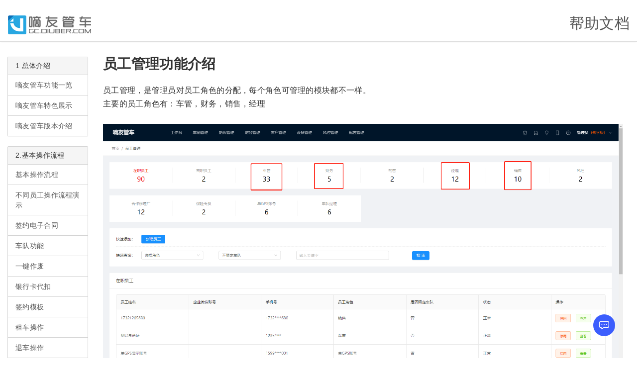

--- FILE ---
content_type: text/html; charset=utf-8
request_url: http://help.diuber.com/help/index/index.html?title=25
body_size: 99471
content:



<html lang="zh_CN">
	<head>
	<meta charset="utf-8">
	<meta content="text/html; charset=utf-8" http-equiv="Content-Type">
	<meta name="viewport" content="width=device-width, initial-scale=1">
	<title>嘀友管车帮助文档</title>
	<meta http-equiv="X-UA-Compatible" content="IE=edge">
	<meta name="generator" content="GitBook 3.2.2">
	
	<link rel="stylesheet" href="../../public/help/css/styles.css">
	<link rel="stylesheet" href="../../public/help/css/search.css">
    <link rel="stylesheet" href="../../public/help/css/website.css">
    <link rel="stylesheet" href="../../public/help/css/page_custom.min.css">
	
	<meta name="HandheldFriendly" content="true">
    <meta name="viewport" content="width=device-width, initial-scale=1, user-scalable=no">
    <meta name="apple-mobile-web-app-capable" content="yes">
    <meta name="apple-mobile-web-app-status-bar-style" content="black">
	
	<script src="../../public/help/js/jquery-1.11.1.min.js"></script>

</head>
	<body>
		<div class="gb-page-wrapper">
		    
<header class="gb-page-header">
        <div class="container">
        
            <!-- search_input -->
            <div id="book-search-input" role="search">
                <h2>帮助文档</h2>
            </div>
            <!-- search_input -->
			
			<br>
            <a href="http://help.diuber.com/help/index/index" class="logo">
                <img src="../../public/help/images/logo/logo-guanche.png">
            </a>
        
        </div>
    </header>
		
		    <div class="gb-page-body">
		        <div class="gb-page-inner">
		            <div class="container">
		                <div class="row">
		                    <div class="col-md-3">		                        
		                        		    					<div class="panel panel-default">
							        <div class="panel-heading">
							            <h3 class="panel-title">1 总体介绍</h3>
							        </div>
							        <div class="list-group">
							        				        						<a href="/help/index/index.html?title=5" class="list-group-item">嘀友管车功能一览</a>
			        								        						<a href="/help/index/index.html?title=6" class="list-group-item">嘀友管车特色展示</a>
			        								        						<a href="/help/index/index.html?title=56" class="list-group-item">嘀友管车版本介绍</a>
			        							        					</div>
		    					</div>
		    
		    							    					<div class="panel panel-default">
							        <div class="panel-heading">
							            <h3 class="panel-title">2.基本操作流程</h3>
							        </div>
							        <div class="list-group">
							        				        						<a href="/help/index/index.html?title=42" class="list-group-item">基本操作流程</a>
			        								        						<a href="/help/index/index.html?title=62" class="list-group-item">不同员工操作流程演示</a>
			        								        						<a href="/help/index/index.html?title=83" class="list-group-item">签约电子合同</a>
			        								        						<a href="/help/index/index.html?title=84" class="list-group-item">车队功能</a>
			        								        						<a href="/help/index/index.html?title=87" class="list-group-item">一键作废</a>
			        								        						<a href="/help/index/index.html?title=94" class="list-group-item">银行卡代扣</a>
			        								        						<a href="/help/index/index.html?title=96" class="list-group-item">签约模板</a>
			        								        						<a href="/help/index/index.html?title=46" class="list-group-item">租车操作</a>
			        								        						<a href="/help/index/index.html?title=64" class="list-group-item">退车操作</a>
			        								        						<a href="/help/index/index.html?title=97" class="list-group-item">导入基础数据（新用户一定要看）</a>
			        								        						<a href="/help/index/index.html?title=99" class="list-group-item">续租操作</a>
			        							        					</div>
		    					</div>
		    
		    							    					<div class="panel panel-default">
							        <div class="panel-heading">
							            <h3 class="panel-title">3 车辆管理</h3>
							        </div>
							        <div class="list-group">
							        				        						<a href="/help/index/index.html?title=43" class="list-group-item">车辆管理功能介绍</a>
			        								        						<a href="/help/index/index.html?title=44" class="list-group-item">车管工作台</a>
			        								        						<a href="/help/index/index.html?title=45" class="list-group-item">添加车辆</a>
			        								        						<a href="/help/index/index.html?title=76" class="list-group-item">保养</a>
			        								        						<a href="/help/index/index.html?title=77" class="list-group-item">出险</a>
			        								        						<a href="/help/index/index.html?title=80" class="list-group-item">验车</a>
			        								        						<a href="/help/index/index.html?title=47" class="list-group-item">借车还车</a>
			        								        						<a href="/help/index/index.html?title=48" class="list-group-item">维修</a>
			        								        						<a href="/help/index/index.html?title=24" class="list-group-item">违章查询</a>
			        								        						<a href="/help/index/index.html?title=55" class="list-group-item">车辆GPS位置</a>
			        								        						<a href="/help/index/index.html?title=63" class="list-group-item">换车</a>
			        								        						<a href="/help/index/index.html?title=95" class="list-group-item">退出运营</a>
			        								        						<a href="/help/index/index.html?title=75" class="list-group-item">GPS安装</a>
			        							        					</div>
		    					</div>
		    
		    							    					<div class="panel panel-default">
							        <div class="panel-heading">
							            <h3 class="panel-title">4 销售管理</h3>
							        </div>
							        <div class="list-group">
							        				        						<a href="/help/index/index.html?title=37" class="list-group-item">销售管理介绍</a>
			        								        						<a href="/help/index/index.html?title=82" class="list-group-item">新增签约合同</a>
			        								        						<a href="/help/index/index.html?title=73" class="list-group-item">车源小程序</a>
			        								        						<a href="/help/index/index.html?title=98" class="list-group-item">批量新增付款计划</a>
			        							        					</div>
		    					</div>
		    
		    							    					<div class="panel panel-default">
							        <div class="panel-heading">
							            <h3 class="panel-title">5 财务管理</h3>
							        </div>
							        <div class="list-group">
							        				        						<a href="/help/index/index.html?title=16" class="list-group-item">财务管理功能介绍</a>
			        								        						<a href="/help/index/index.html?title=68" class="list-group-item">签约收款</a>
			        								        						<a href="/help/index/index.html?title=70" class="list-group-item">收租金</a>
			        								        						<a href="/help/index/index.html?title=71" class="list-group-item">退押金</a>
			        								        						<a href="/help/index/index.html?title=69" class="list-group-item">应收/应付款和已收/已付款</a>
			        								        						<a href="/help/index/index.html?title=88" class="list-group-item">平台流水抵扣租金</a>
			        								        						<a href="/help/index/index.html?title=91" class="list-group-item">收款待确认</a>
			        								        						<a href="/help/index/index.html?title=93" class="list-group-item">财务记录批量修改</a>
			        							        					</div>
		    					</div>
		    
		    							    					<div class="panel panel-default">
							        <div class="panel-heading">
							            <h3 class="panel-title">6 客户管理</h3>
							        </div>
							        <div class="list-group">
							        				        						<a href="/help/index/index.html?title=23" class="list-group-item">客户管理介绍</a>
			        								        						<a href="/help/index/index.html?title=81" class="list-group-item">永久换客户</a>
			        								        						<a href="/help/index/index.html?title=14" class="list-group-item">新增客户</a>
			        								        						<a href="/help/index/index.html?title=74" class="list-group-item">租客端小程序</a>
			        							        					</div>
		    					</div>
		    
		    							    					<div class="panel panel-default">
							        <div class="panel-heading">
							            <h3 class="panel-title">7 GPS设备管理</h3>
							        </div>
							        <div class="list-group">
							        				        						<a href="/help/index/index.html?title=89" class="list-group-item">设备分组</a>
			        								        						<a href="/help/index/index.html?title=92" class="list-group-item">GPS出围栏报警</a>
			        							        					</div>
		    					</div>
		    
		    							    					<div class="panel panel-default">
							        <div class="panel-heading">
							            <h3 class="panel-title">8 合作伙伴</h3>
							        </div>
							        <div class="list-group">
							        				        						<a href="/help/index/index.html?title=38" class="list-group-item">合作伙伴管理介绍</a>
			        							        					</div>
		    					</div>
		    
		    							    					<div class="panel panel-default">
							        <div class="panel-heading">
							            <h3 class="panel-title">9 风控管理</h3>
							        </div>
							        <div class="list-group">
							        				        						<a href="/help/index/index.html?title=72" class="list-group-item">风控管理介绍</a>
			        								        						<a href="/help/index/index.html?title=78" class="list-group-item">车辆年检</a>
			        								        						<a href="/help/index/index.html?title=79" class="list-group-item">车辆保单</a>
			        							        					</div>
		    					</div>
		    
		    							    					<div class="panel panel-default">
							        <div class="panel-heading">
							            <h3 class="panel-title">10 配置管理</h3>
							        </div>
							        <div class="list-group">
							        				        						<a href="/help/index/index.html?title=57" class="list-group-item">合同配置</a>
			        								        						<a href="/help/index/index.html?title=22" class="list-group-item">公司配置</a>
			        								        						<a href="/help/index/index.html?title=85" class="list-group-item">车型管理</a>
			        								        						<a href="/help/index/index.html?title=86" class="list-group-item">功能设置</a>
			        								        						<a href="/help/index/index.html?title=58" class="list-group-item">导入导出</a>
			        							        					</div>
		    					</div>
		    
		    							    					<div class="panel panel-default">
							        <div class="panel-heading">
							            <h3 class="panel-title">11 员工管理</h3>
							        </div>
							        <div class="list-group">
							        									        	<a href="/help/index/index.html?title=25" class="list-group-item active">员工角色功能介绍</a>
								        			        						<a href="/help/index/index.html?title=15" class="list-group-item">新增员工</a>
			        								        						<a href="/help/index/index.html?title=90" class="list-group-item">自定义员工角色</a>
			        							        					</div>
		    					</div>
		    
		    							    					<div class="panel panel-default">
							        <div class="panel-heading">
							            <h3 class="panel-title">12 常见问题</h3>
							        </div>
							        <div class="list-group">
							        				        						<a href="/help/index/index.html?title=51" class="list-group-item">常见问题</a>
			        							        					</div>
		    					</div>
		    
		    							    					
		                    </div>
		                    
		                    <div class="col-md-9">
                                <div class="gb-markdown book-page-inner page-inner">
                                		                                    <h1 id="material-design-中文版">员工管理功能介绍</h1>
										<div><span style="font-size: medium;">员工管理，是管理员对员工角色的分配，每个角色可管理的模块都不一样。</span></div><div><span style="font-size: medium;">主要的员工角色有：车管，财务，销售，经理<br></span></div><div><span style="font-size: medium;"><br></span></div><img src="[data-uri]"><br><div><br></div><div><div style="color: rgb(51, 51, 51); font-family: &quot;Helvetica Neue&quot;, Helvetica, Arial, sans-serif; font-variant-ligatures: normal; letter-spacing: 0.3px; orphans: 2; widows: 2;"><span style="font-size: medium; font-weight: bold;">+目前分为多种角色进行方便的管理</span></div><div style="color: rgb(51, 51, 51); font-family: &quot;Helvetica Neue&quot;, Helvetica, Arial, sans-serif; font-variant-ligatures: normal; letter-spacing: 0.3px; orphans: 2; widows: 2;"><ul style="margin-bottom: 0.85em; font-size: inherit; padding-left: 2em;"><li style="font-size: inherit;">管理员：拥有全部权限</li><li style="font-size: inherit;">经理：默认拥有全部权限，可以单独关掉财务权限<br></li><li style="font-size: inherit;">车管：拥有车辆管理、登记车辆记录权限<br style="font-size: inherit;"></li><li style="font-size: inherit;">销售：拥有签约、车辆上架权限<br style="font-size: inherit;"></li><li style="font-size: inherit;">财务：拥有记录财务收款、付款权限</li><li style="font-size: inherit;">驾管：拥有车辆信息、司机信息查看权限，无编辑权限</li><li style="font-size: inherit;">修理厂：拥有记录车辆维修、保养、出险的权限</li><li style="font-size: inherit;">风控：拥有设备管理，风控管理的权限</li><li style="font-size: inherit;">保险专员：拥有新增保单的权限</li><li style="font-size: inherit;">车队经理：拥有所属车队内的全部权限</li></ul><div><br></div><div><img src="[data-uri]"><br></div><div><br></div></div></div>                                </div>
		                    </div>
		                    
		                </div>
		            </div>
		        </div>
		    </div>
		<script>
    window.chat_iframe_src = 'https://wiki.xiaobao.ink/chat/js-0a3c771d037406e3923ac212b5bf6cc8VTEpO'
    window.chat_iframe_width = '375px' //聊天窗口宽
    window.chat_iframe_height = '667px'  //聊天窗口高
    window.chat_icon_bg = '#3C5EFD' //聊天悬浮按钮背景
    window.chat_icon_color = '#fff' //聊天悬浮按钮颜色
    var js = document.createElement('script')
    js.type = 'text/javascript'
    js.async = true
    js.src = 'https://wiki.xiaobao.ink/js-iframe.js'
    var header = document.getElementsByTagName('head')[0]
    header.appendChild(js)
</script>

		    
		</div>
		
		
<script src="../../public/help/js/gitbook.js"></script>
<script src="../../public/help/js/jquery.mark.min.js"></script>
<script src="../../public/help/js/search.js"></script>

<script>
    var gitbook = gitbook || [];
    gitbook.push(function() {
        gitbook.page.hasChanged({"page":{"title":"前言","level":"1.1","depth":1,"next":{"title":"概述","level":"1.2","depth":1,"path":"material-design-intro/introduction.md","ref":"material-design-intro/introduction.md","articles":[]},"dir":"ltr"},"config":{"plugins":["-sharing","-fontsettings","-lunr","-search","search-pro","theme-official","sitemap-general"],"root":"./","styles":{"website":"styles/website.css","pdf":"styles/pdf.css","epub":"styles/epub.css","mobi":"styles/mobi.css","ebook":"styles/ebook.css","print":"styles/print.css"},"pluginsConfig":{"sitemap-general":{"prefix":"http://zitiao.org/material-design/"},"search-pro":{},"highlight":{},"theme-official":{},"theme-default":{"styles":{"website":"styles/website.css","pdf":"styles/pdf.css","epub":"styles/epub.css","mobi":"styles/mobi.css","ebook":"styles/ebook.css","print":"styles/print.css"},"showLevel":false}},"theme":"default","head_keywords":"Material Design 中文版,Android教程,Android设计规范","logo":"./images/logo.png","pdf":{"pageNumbers":true,"fontSize":12,"fontFamily":"Arial","paperSize":"a4","chapterMark":"pagebreak","pageBreaksBefore":"/","margin":{"right":62,"left":62,"top":56,"bottom":56}},"structure":{"langs":"LANGS.md","readme":"README.md","glossary":"GLOSSARY.md","summary":"SUMMARY.md"},"variables":{},"title":"Material Design 中文版","language":"zh-hans","head_title":"_Material Design 中文版_字条网","gitbook":">= 3.0.0","head_description":"Google I/O 2014 发布 Material Design，字条网于 2014-09-09 上线中文版，并稳稳占据百度和 Google「material design」关键字的第一名。历时一年，官方已经新增 20+ 章节，我们再次发力，于「2015-08-16」翻译校对完毕所有新增章节，重新发布。"},"file":{"path":"README.md","mtime":"2017-03-31T06:19:22.939Z","type":"markdown"},"gitbook":{"version":"3.2.2","time":"2017-07-23T06:02:17.407Z"},"basePath":".","book":{"language":""}});
    });
</script>
<script>
    $('.book-page-inner h1,.book-page-inner h2,.book-page-inner h3,.book-page-inner h4,.book-page-inner h5,.book-page-inner h6').click(function(){
        var id = $(this).attr('id');
        if(id) {
            window.location.hash=id;
        }
    });
</script>
	</body>
</html>


--- FILE ---
content_type: text/html; charset=utf-8
request_url: https://wiki.xiaobao.ink/chat/js-0a3c771d037406e3923ac212b5bf6cc8VTEpO
body_size: 2579
content:
<!DOCTYPE html><html  data-capo=""><head><meta charset="utf-8">
<meta name="viewport" content="width=device-width, initial-scale=1.0,maximum-scale=1.0, user-scalable=0, viewport-fit=cover">
<link rel="stylesheet" href="/_nuxt/entry.BRVSPBNP.css">
<link rel="stylesheet" href="/_nuxt/swiper-vue.CMxzKCLo.css">
<link rel="modulepreload" as="script" crossorigin href="/_nuxt/C-NzXWWN.js">
<link rel="modulepreload" as="script" crossorigin href="/_nuxt/CCTw7Y87.js">
<link rel="prefetch" as="style" crossorigin href="/_nuxt/create-results.CEFxmXOb.css">
<link rel="prefetch" as="style" crossorigin href="/_nuxt/el-tag.DGFB3tLY.css">
<link rel="prefetch" as="style" crossorigin href="/_nuxt/el-scrollbar.D5NwOQoS.css">
<link rel="prefetch" as="style" crossorigin href="/_nuxt/el-segmented.BS9MSVnh.css">
<link rel="prefetch" as="style" crossorigin href="/_nuxt/index.tHvKAQNL.css">
<link rel="prefetch" as="style" crossorigin href="/_nuxt/el-empty.CAzbosHx.css">
<link rel="prefetch" as="style" crossorigin href="/_nuxt/index.DYlMYErh.css">
<link rel="prefetch" as="style" crossorigin href="/_nuxt/el-popper.92CPJoWF.css">
<link rel="prefetch" as="style" crossorigin href="/_nuxt/el-drawer.CYnRjV5R.css">
<link rel="prefetch" as="script" crossorigin href="/_nuxt/C326JWww.js">
<link rel="prefetch" as="script" crossorigin href="/_nuxt/0BjLl9zW.js">
<link rel="prefetch" as="script" crossorigin href="/_nuxt/DMM1MVtK.js">
<link rel="prefetch" as="script" crossorigin href="/_nuxt/BLrSQ_ej.js">
<link rel="prefetch" as="script" crossorigin href="/_nuxt/DvXaqD_K.js">
<link rel="prefetch" as="script" crossorigin href="/_nuxt/BalJo42y.js">
<link rel="prefetch" as="script" crossorigin href="/_nuxt/DlAUqK2U.js">
<link rel="prefetch" as="script" crossorigin href="/_nuxt/ggZEcVbK.js">
<link rel="prefetch" as="script" crossorigin href="/_nuxt/D-CqHlM4.js">
<link rel="prefetch" as="script" crossorigin href="/_nuxt/C84PGbeX.js">
<link rel="prefetch" as="script" crossorigin href="/_nuxt/C6Yjq9TD.js">
<link rel="prefetch" as="script" crossorigin href="/_nuxt/COqU8cov.js">
<link rel="prefetch" as="script" crossorigin href="/_nuxt/DCTLXrZ8.js">
<link rel="prefetch" as="script" crossorigin href="/_nuxt/l0sNRNKZ.js">
<link rel="prefetch" as="script" crossorigin href="/_nuxt/dcBrGUXk.js">
<link rel="prefetch" as="script" crossorigin href="/_nuxt/VKtQan5l.js">
<link rel="prefetch" as="script" crossorigin href="/_nuxt/DLWLvxpJ.js">
<link rel="prefetch" as="script" crossorigin href="/_nuxt/BkPibBRr.js">
<link rel="prefetch" as="script" crossorigin href="/_nuxt/EizU7vcr.js">
<link rel="prefetch" as="script" crossorigin href="/_nuxt/BE_EtheS.js">
<link rel="prefetch" as="script" crossorigin href="/_nuxt/CwIS7sor.js">
<link rel="prefetch" as="script" crossorigin href="/_nuxt/Dgou92I-.js">
<link rel="prefetch" as="script" crossorigin href="/_nuxt/CyN8s35e.js">
<link rel="prefetch" as="script" crossorigin href="/_nuxt/Cu-hj3yv.js">
<link rel="prefetch" as="script" crossorigin href="/_nuxt/Dud8Zmkg.js">
<link rel="prefetch" as="script" crossorigin href="/_nuxt/WvrBHbBB.js">
<link rel="prefetch" as="script" crossorigin href="/_nuxt/CotS_4nA.js">
<link rel="prefetch" as="style" crossorigin href="/_nuxt/draw.DGHUG4nw.css">
<link rel="prefetch" as="style" crossorigin href="/_nuxt/el-avatar.iEhiPryA.css">
<link rel="prefetch" as="style" crossorigin href="/_nuxt/el-image-viewer.s9Ot_P3N.css">
<link rel="prefetch" as="style" crossorigin href="/_nuxt/index.BCXUPuWq.css">
<link rel="prefetch" as="style" crossorigin href="/_nuxt/index.CuEsB61e.css">
<link rel="prefetch" as="style" crossorigin href="/_nuxt/posterPop.ByjShypa.css">
<link rel="prefetch" as="style" crossorigin href="/_nuxt/el-divider.BUtF_RGI.css">
<link rel="prefetch" as="style" crossorigin href="/_nuxt/index.DGFfQB7g.css">
<link rel="prefetch" as="style" crossorigin href="/_nuxt/el-dialog.CFe9zoFG.css">
<link rel="prefetch" as="script" crossorigin href="/_nuxt/OqrbxVbT.js">
<link rel="prefetch" as="script" crossorigin href="/_nuxt/DXC0G5ZQ.js">
<link rel="prefetch" as="script" crossorigin href="/_nuxt/VdLprevU.js">
<link rel="prefetch" as="script" crossorigin href="/_nuxt/DI-9pYsK.js">
<link rel="prefetch" as="script" crossorigin href="/_nuxt/Bh0RhExN.js">
<link rel="prefetch" as="script" crossorigin href="/_nuxt/D_7Kprx4.js">
<link rel="prefetch" as="script" crossorigin href="/_nuxt/70vlOVi9.js">
<link rel="prefetch" as="script" crossorigin href="/_nuxt/ugH0TfqP.js">
<link rel="prefetch" as="script" crossorigin href="/_nuxt/CRBs1Fy6.js">
<link rel="prefetch" as="script" crossorigin href="/_nuxt/DZP6AS2u.js">
<link rel="prefetch" as="script" crossorigin href="/_nuxt/IxO0W4eq.js">
<link rel="prefetch" as="script" crossorigin href="/_nuxt/TbySySdp.js">
<link rel="prefetch" as="script" crossorigin href="/_nuxt/CcKoOq8Z.js">
<link rel="prefetch" as="script" crossorigin href="/_nuxt/B1uKU4do.js">
<link rel="prefetch" as="script" crossorigin href="/_nuxt/DD9UXQib.js">
<link rel="prefetch" as="script" crossorigin href="/_nuxt/BJxWcH0c.js">
<link rel="prefetch" as="style" crossorigin href="/_nuxt/entrance.DmE5-hPT.css">
<link rel="prefetch" as="script" crossorigin href="/_nuxt/Dt9DcNSq.js">
<link rel="prefetch" as="script" crossorigin href="/_nuxt/DDeajKle.js">
<link rel="prefetch" as="script" crossorigin href="/_nuxt/C5tmgCQE.js">
<link rel="prefetch" as="script" crossorigin href="/_nuxt/BJdy66U0.js">
<link rel="prefetch" as="style" crossorigin href="/_nuxt/guide.x1RQ6oUf.css">
<link rel="prefetch" as="script" crossorigin href="/_nuxt/CHFjvjSj.js">
<link rel="prefetch" as="style" crossorigin href="/_nuxt/header.D_zTHXjA.css">
<link rel="prefetch" as="style" crossorigin href="/_nuxt/menu.BsscJxq4.css">
<link rel="prefetch" as="style" crossorigin href="/_nuxt/el-menu.j_xlDFzB.css">
<link rel="prefetch" as="style" crossorigin href="/_nuxt/menu-item.DsD11_EW.css">
<link rel="prefetch" as="style" crossorigin href="/_nuxt/user.dYlWQtqR.css">
<link rel="prefetch" as="style" crossorigin href="/_nuxt/member-btn.BGKNi6J8.css">
<link rel="prefetch" as="style" crossorigin href="/_nuxt/user-info.HggLD71a.css">
<link rel="prefetch" as="style" crossorigin href="/_nuxt/el-popover.Cktl5fHm.css">
<link rel="prefetch" as="style" crossorigin href="/_nuxt/notification.BTX5l0js.css">
<link rel="prefetch" as="style" crossorigin href="/_nuxt/empty_notice.DgzQsmC7.css">
<link rel="prefetch" as="style" crossorigin href="/_nuxt/application.34u2lAmn.css">
<link rel="prefetch" as="style" crossorigin href="/_nuxt/redeem-code-pop.d4buzhmA.css">
<link rel="prefetch" as="script" crossorigin href="/_nuxt/B6iM8izO.js">
<link rel="prefetch" as="script" crossorigin href="/_nuxt/BbWR6jOB.js">
<link rel="prefetch" as="script" crossorigin href="/_nuxt/CxnshD56.js">
<link rel="prefetch" as="script" crossorigin href="/_nuxt/BU_XOseu.js">
<link rel="prefetch" as="script" crossorigin href="/_nuxt/N2F32I7b.js">
<link rel="prefetch" as="script" crossorigin href="/_nuxt/B9N17S-5.js">
<link rel="prefetch" as="script" crossorigin href="/_nuxt/DyqpDbOj.js">
<link rel="prefetch" as="script" crossorigin href="/_nuxt/Cgh60303.js">
<link rel="prefetch" as="script" crossorigin href="/_nuxt/CUjnMa6M.js">
<link rel="prefetch" as="script" crossorigin href="/_nuxt/CleCg7DF.js">
<link rel="prefetch" as="script" crossorigin href="/_nuxt/BssxRs-F.js">
<link rel="prefetch" as="script" crossorigin href="/_nuxt/DVuQT_ze.js">
<link rel="prefetch" as="script" crossorigin href="/_nuxt/yotYea2w.js">
<link rel="prefetch" as="script" crossorigin href="/_nuxt/CvWESdKc.js">
<link rel="prefetch" as="script" crossorigin href="/_nuxt/GLAVHVOg.js">
<link rel="prefetch" as="script" crossorigin href="/_nuxt/CI6NjfAA.js">
<link rel="prefetch" as="script" crossorigin href="/_nuxt/C7RbjPXb.js">
<link rel="prefetch" as="script" crossorigin href="/_nuxt/DjqXkn8U.js">
<link rel="prefetch" as="script" crossorigin href="/_nuxt/BYcd0ysm.js">
<link rel="prefetch" as="script" crossorigin href="/_nuxt/qpTtdnvs.js">
<link rel="prefetch" as="script" crossorigin href="/_nuxt/DP2rzg_V.js">
<link rel="prefetch" as="script" crossorigin href="/_nuxt/O3CZ0ynx.js">
<link rel="prefetch" as="style" crossorigin href="/_nuxt/intro.B0hP8mmD.css">
<link rel="prefetch" as="script" crossorigin href="/_nuxt/Cgyehfz9.js">
<link rel="prefetch" as="script" crossorigin href="/_nuxt/Cv1u9LLW.js">
<link rel="prefetch" as="style" crossorigin href="/_nuxt/music.B5uMoewm.css">
<link rel="prefetch" as="style" crossorigin href="/_nuxt/player.BXrvRo31.css">
<link rel="prefetch" as="style" crossorigin href="/_nuxt/el-slider.BQtuBYzq.css">
<link rel="prefetch" as="style" crossorigin href="/_nuxt/el-input-number.qaB-bu4a.css">
<link rel="prefetch" as="script" crossorigin href="/_nuxt/BsLRCvfk.js">
<link rel="prefetch" as="script" crossorigin href="/_nuxt/nM6JYzO8.js">
<link rel="prefetch" as="script" crossorigin href="/_nuxt/CgLpaCWJ.js">
<link rel="prefetch" as="script" crossorigin href="/_nuxt/B5IYD7nQ.js">
<link rel="prefetch" as="script" crossorigin href="/_nuxt/BXvyiVT_.js">
<link rel="prefetch" as="script" crossorigin href="/_nuxt/BxgPS_ir.js">
<link rel="prefetch" as="style" crossorigin href="/_nuxt/robot.DyaQmm_k.css">
<link rel="prefetch" as="script" crossorigin href="/_nuxt/BFuqO9h5.js">
<link rel="prefetch" as="script" crossorigin href="/_nuxt/CXFl9E8D.js">
<link rel="prefetch" as="style" crossorigin href="/_nuxt/title.Ct_ayrNr.css">
<link rel="prefetch" as="script" crossorigin href="/_nuxt/TsIxT5tH.js">
<link rel="prefetch" as="style" crossorigin href="/_nuxt/video.LfOTkp7I.css">
<link rel="prefetch" as="script" crossorigin href="/_nuxt/BWNvxZer.js">
<link rel="prefetch" as="style" crossorigin href="/_nuxt/el-select.DY3sKtZb.css">
<link rel="prefetch" as="style" crossorigin href="/_nuxt/el-form.DFrvVw8f.css">
<link rel="prefetch" as="style" crossorigin href="/_nuxt/index.DHXS9fLw.css">
<link rel="prefetch" as="style" crossorigin href="/_nuxt/index.BqYKXxgO.css">
<link rel="prefetch" as="style" crossorigin href="/_nuxt/el-tabs.AuW47r28.css">
<link rel="prefetch" as="style" crossorigin href="/_nuxt/index.6TZpoeKP.css">
<link rel="prefetch" as="script" crossorigin href="/_nuxt/CdsMe0qB.js">
<link rel="prefetch" as="script" crossorigin href="/_nuxt/BPyvG685.js">
<link rel="prefetch" as="script" crossorigin href="/_nuxt/D1lOl0Fs.js">
<link rel="prefetch" as="script" crossorigin href="/_nuxt/DLjusXhm.js">
<link rel="prefetch" as="script" crossorigin href="/_nuxt/Dvvd9pHw.js">
<link rel="prefetch" as="script" crossorigin href="/_nuxt/CCSriZ65.js">
<link rel="prefetch" as="script" crossorigin href="/_nuxt/CvBBRlYB.js">
<link rel="prefetch" as="script" crossorigin href="/_nuxt/2dKZf7Gg.js">
<link rel="prefetch" as="script" crossorigin href="/_nuxt/DsxFIyrd.js">
<link rel="prefetch" as="script" crossorigin href="/_nuxt/DqcLRB4j.js">
<link rel="prefetch" as="script" crossorigin href="/_nuxt/lgt9XOZu.js">
<link rel="prefetch" as="script" crossorigin href="/_nuxt/L4p2xkTa.js">
<link rel="prefetch" as="script" crossorigin href="/_nuxt/DESBEm7e.js">
<link rel="prefetch" as="script" crossorigin href="/_nuxt/CWsPFSbu.js">
<link rel="prefetch" as="script" crossorigin href="/_nuxt/cLe56SPX.js">
<link rel="prefetch" as="script" crossorigin href="/_nuxt/DgJtSaWC.js">
<link rel="prefetch" as="script" crossorigin href="/_nuxt/BXzN_3LN.js">
<link rel="prefetch" as="script" crossorigin href="/_nuxt/BrC2Bz5R.js">
<link rel="prefetch" as="script" crossorigin href="/_nuxt/I-d-8AIb.js">
<link rel="prefetch" as="script" crossorigin href="/_nuxt/903nv1Go.js">
<link rel="prefetch" as="script" crossorigin href="/_nuxt/DYNyWJ5K.js">
<link rel="prefetch" as="script" crossorigin href="/_nuxt/CoZJzXa4.js">
<link rel="prefetch" as="script" crossorigin href="/_nuxt/DkKG9c3S.js">
<link rel="prefetch" as="script" crossorigin href="/_nuxt/mdWZRkjw.js">
<link rel="prefetch" as="script" crossorigin href="/_nuxt/DNIFUTze.js">
<link rel="prefetch" as="script" crossorigin href="/_nuxt/nD4sPksP.js">
<link rel="prefetch" as="script" crossorigin href="/_nuxt/DEp5Rl_v.js">
<link rel="prefetch" as="style" crossorigin href="/_nuxt/index.4lxIa-vI.css">
<link rel="prefetch" as="style" crossorigin href="/_nuxt/panel.DPRznJZT.css">
<link rel="prefetch" as="style" crossorigin href="/_nuxt/menu.DSJQIfir.css">
<link rel="prefetch" as="style" crossorigin href="/_nuxt/menu-item.BTla40SZ.css">
<link rel="prefetch" as="style" crossorigin href="/_nuxt/nav.h9PAhQS-.css">
<link rel="prefetch" as="script" crossorigin href="/_nuxt/D1OKVb7k.js">
<link rel="prefetch" as="script" crossorigin href="/_nuxt/A9H-UQVn.js">
<link rel="prefetch" as="script" crossorigin href="/_nuxt/CTQjiRSe.js">
<link rel="prefetch" as="script" crossorigin href="/_nuxt/B6wDEWLI.js">
<link rel="prefetch" as="script" crossorigin href="/_nuxt/54KsICQ3.js">
<link rel="prefetch" as="style" crossorigin href="/_nuxt/online.sIbyUCqJ.css">
<link rel="prefetch" as="script" crossorigin href="/_nuxt/FR60-UZf.js">
<link rel="prefetch" as="script" crossorigin href="/_nuxt/Ct6LsfRJ.js">
<link rel="prefetch" as="script" crossorigin href="/_nuxt/rA-kwPrt.js">
<link rel="prefetch" as="script" crossorigin href="/_nuxt/CxkclM4i.js">
<link rel="prefetch" as="script" crossorigin href="/_nuxt/dSX_jPGY.js">
<link rel="prefetch" as="script" crossorigin href="/_nuxt/CLWjyHIk.js">
<link rel="prefetch" as="script" crossorigin href="/_nuxt/_el1ZNMm.js">
<link rel="prefetch" as="script" crossorigin href="/_nuxt/z5NCsBtY.js">
<link rel="prefetch" as="script" crossorigin href="/_nuxt/BcmD9zfm.js">
<link rel="prefetch" as="style" crossorigin href="/_nuxt/index.JIDVWwop.css">
<link rel="prefetch" as="script" crossorigin href="/_nuxt/D7s2Wnmy.js">
<link rel="prefetch" as="script" crossorigin href="/_nuxt/BIrt55KM.js">
<link rel="prefetch" as="script" crossorigin href="/_nuxt/DqQ8nSPw.js">
<link rel="prefetch" as="style" crossorigin href="/_nuxt/index.CoEVlqcM.css">
<link rel="prefetch" as="script" crossorigin href="/_nuxt/BbDYRab8.js">
<link rel="prefetch" as="style" crossorigin href="/_nuxt/drawer.Cr-3Uz7i.css">
<link rel="prefetch" as="style" crossorigin href="/_nuxt/el-color-picker.Cy7MV0fF.css">
<link rel="prefetch" as="script" crossorigin href="/_nuxt/D0QqAom_.js">
<link rel="prefetch" as="script" crossorigin href="/_nuxt/DryIqwgj.js">
<link rel="prefetch" as="script" crossorigin href="/_nuxt/Ds3sh7fS.js">
<link rel="prefetch" as="script" crossorigin href="/_nuxt/DDoMnra1.js">
<link rel="prefetch" as="style" crossorigin href="/_nuxt/index.BclCzprf.css">
<link rel="prefetch" as="script" crossorigin href="/_nuxt/Balfi-Mt.js">
<link rel="prefetch" as="style" crossorigin href="/_nuxt/default.CAhz5oxs.css">
<link rel="prefetch" as="style" crossorigin href="/_nuxt/el-footer.DD8BMK-d.css">
<link rel="prefetch" as="script" crossorigin href="/_nuxt/D8fGBhoN.js">
<link rel="prefetch" as="script" crossorigin href="/_nuxt/DSZwvrTx.js">
<link rel="prefetch" as="style" crossorigin href="/_nuxt/single-row.gBLvaO-i.css">
<link rel="prefetch" as="script" crossorigin href="/_nuxt/DT7c5SGv.js">
<link rel="prefetch" as="script" crossorigin href="/_nuxt/e8luvDmZ.js">
<link rel="prefetch" as="style" crossorigin href="/_nuxt/error-404.CndGtl5d.css">
<link rel="prefetch" as="script" crossorigin href="/_nuxt/eYnS9ZiA.js">
<link rel="prefetch" as="style" crossorigin href="/_nuxt/error-500.BHNLnrII.css">
<link rel="prefetch" as="script" crossorigin href="/_nuxt/D3yVqn8n.js">
<script type="module" src="/_nuxt/C-NzXWWN.js" crossorigin></script>
<script id="unhead:payload" type="application/json">{"title":""}</script></head><body><div id="__nuxt"></div><div id="teleports"></div><script type="application/json" id="__NUXT_DATA__" data-ssr="false">[{"serverRendered":1},false]</script>
<script>window.__NUXT__={};window.__NUXT__.config={public:{VITE_API_URL:"https://xiaobao.ink/",VITE_RELEASE_PATH:"../server/public",VITE_BASE_URL:"/",VITE_SSR:""},app:{baseURL:"/",buildId:"232e50aa-1847-4232-a7f1-6123eacc1aec",buildAssetsDir:"/_nuxt/",cdnURL:""}}</script></body></html>

--- FILE ---
content_type: text/css
request_url: http://help.diuber.com/public/help/css/styles.css
body_size: 20154
content:
@font-face {
	font-family:octicons;
	src:url(./fonts/octicons/octicons.eot?#iefix&v=83cf61c381c06806e0a3925d1a13c772b25161d2) format('embedded-opentype'),url(./fonts/octicons/octicons.woff?v=83cf61c381c06806e0a3925d1a13c772b25161d2) format('woff'),url(./fonts/octicons/octicons.ttf?v=83cf61c381c06806e0a3925d1a13c772b25161d2) format('truetype'),url(./fonts/octicons/octicons.svg?v=83cf61c381c06806e0a3925d1a13c772b25161d2#octicons) format('svg');
	font-weight:400;
	font-style:normal
}
.mega-octicon,.octicon {
	font:normal normal normal 16px/1 octicons;
	display:inline-block;
	text-decoration:none;
	text-rendering:auto;
	-webkit-font-smoothing:antialiased;
	-moz-osx-font-smoothing:grayscale;
	-webkit-user-select:none;
	-moz-user-select:none;
	-ms-user-select:none;
	user-select:none
}
.mega-octicon {
	font-size:32px
}
.octicon-alert:before {
	content:'\f02d'
}
.octicon-arrow-down:before {
	content:'\f03f'
}
.octicon-arrow-left:before {
	content:'\f040'
}
.octicon-arrow-right:before {
	content:'\f03e'
}
.octicon-arrow-small-down:before {
	content:'\f0a0'
}
.octicon-arrow-small-left:before {
	content:'\f0a1'
}
.octicon-arrow-small-right:before {
	content:'\f071'
}
.octicon-arrow-small-up:before {
	content:'\f09f'
}
.octicon-arrow-up:before {
	content:'\f03d'
}
.octicon-beaker:before,.octicon-microscope:before {
	content:'\f0dd'
}
.octicon-bell:before {
	content:'\f0de'
}
.octicon-bold:before {
	content:'\f0e2'
}
.octicon-book:before {
	content:'\f007'
}
.octicon-bookmark:before {
	content:'\f07b'
}
.octicon-briefcase:before {
	content:'\f0d3'
}
.octicon-broadcast:before {
	content:'\f048'
}
.octicon-browser:before {
	content:'\f0c5'
}
.octicon-bug:before {
	content:'\f091'
}
.octicon-calendar:before {
	content:'\f068'
}
.octicon-check:before {
	content:'\f03a'
}
.octicon-checklist:before {
	content:'\f076'
}
.octicon-chevron-down:before {
	content:'\f0a3'
}
.octicon-chevron-left:before {
	content:'\f0a4'
}
.octicon-chevron-right:before {
	content:'\f078'
}
.octicon-chevron-up:before {
	content:'\f0a2'
}
.octicon-circle-slash:before {
	content:'\f084'
}
.octicon-circuit-board:before {
	content:'\f0d6'
}
.octicon-clippy:before {
	content:'\f035'
}
.octicon-clock:before {
	content:'\f046'
}
.octicon-cloud-download:before {
	content:'\f00b'
}
.octicon-cloud-upload:before {
	content:'\f00c'
}
.octicon-code:before {
	content:'\f05f'
}
.octicon-comment-add:before,.octicon-comment:before {
	content:'\f02b'
}
.octicon-comment-discussion:before {
	content:'\f04f'
}
.octicon-credit-card:before {
	content:'\f045'
}
.octicon-dash:before {
	content:'\f0ca'
}
.octicon-dashboard:before {
	content:'\f07d'
}
.octicon-database:before {
	content:'\f096'
}
.octicon-clone:before,.octicon-desktop-download:before {
	content:'\f0dc'
}
.octicon-device-camera:before {
	content:'\f056'
}
.octicon-device-camera-video:before {
	content:'\f057'
}
.octicon-device-desktop:before {
	content:'\f27c'
}
.octicon-device-mobile:before {
	content:'\f038'
}
.octicon-diff:before {
	content:'\f04d'
}
.octicon-diff-added:before {
	content:'\f06b'
}
.octicon-diff-ignored:before {
	content:'\f099'
}
.octicon-diff-modified:before {
	content:'\f06d'
}
.octicon-diff-removed:before {
	content:'\f06c'
}
.octicon-diff-renamed:before {
	content:'\f06e'
}
.octicon-ellipsis:before {
	content:'\f09a'
}
.octicon-eye-unwatch:before,.octicon-eye-watch:before,.octicon-eye:before {
	content:'\f04e'
}
.octicon-file-binary:before {
	content:'\f094'
}
.octicon-file-code:before {
	content:'\f010'
}
.octicon-file-directory:before {
	content:'\f016'
}
.octicon-file-media:before {
	content:'\f012'
}
.octicon-file-pdf:before {
	content:'\f014'
}
.octicon-file-submodule:before {
	content:'\f017'
}
.octicon-file-symlink-directory:before {
	content:'\f0b1'
}
.octicon-file-symlink-file:before {
	content:'\f0b0'
}
.octicon-file-text:before {
	content:'\f011'
}
.octicon-file-zip:before {
	content:'\f013'
}
.octicon-flame:before {
	content:'\f0d2'
}
.octicon-fold:before {
	content:'\f0cc'
}
.octicon-gear:before {
	content:'\f02f'
}
.octicon-gift:before {
	content:'\f042'
}
.octicon-gist:before {
	content:'\f00e'
}
.octicon-gist-secret:before {
	content:'\f08c'
}
.octicon-git-branch-create:before,.octicon-git-branch-delete:before,.octicon-git-branch:before {
	content:'\f020'
}
.octicon-git-commit:before {
	content:'\f01f'
}
.octicon-git-compare:before {
	content:'\f0ac'
}
.octicon-git-merge:before {
	content:'\f023'
}
.octicon-git-pull-request-abandoned:before,.octicon-git-pull-request:before {
	content:'\f009'
}
.octicon-globe:before {
	content:'\f0b6'
}
.octicon-graph:before {
	content:'\f043'
}
.octicon-heart:before {
	content:'\2665'
}
.octicon-history:before {
	content:'\f07e'
}
.octicon-home:before {
	content:'\f08d'
}
.octicon-horizontal-rule:before {
	content:'\f070'
}
.octicon-hubot:before {
	content:'\f09d'
}
.octicon-inbox:before {
	content:'\f0cf'
}
.octicon-info:before {
	content:'\f059'
}
.octicon-issue-closed:before {
	content:'\f028'
}
.octicon-issue-opened:before {
	content:'\f026'
}
.octicon-issue-reopened:before {
	content:'\f027'
}
.octicon-italic:before {
	content:'\f0e4'
}
.octicon-jersey:before {
	content:'\f019'
}
.octicon-key:before {
	content:'\f049'
}
.octicon-keyboard:before {
	content:'\f00d'
}
.octicon-law:before {
	content:'\f0d8'
}
.octicon-light-bulb:before {
	content:'\f000'
}
.octicon-link:before {
	content:'\f05c'
}
.octicon-link-external:before {
	content:'\f07f'
}
.octicon-list-ordered:before {
	content:'\f062'
}
.octicon-list-unordered:before {
	content:'\f061'
}
.octicon-location:before {
	content:'\f060'
}
.octicon-gist-private:before,.octicon-git-fork-private:before,.octicon-lock:before,.octicon-mirror-private:before {
	content:'\f06a'
}
.octicon-logo-gist:before {
	content:'\f0ad'
}
.octicon-logo-github:before {
	content:'\f092'
}
.octicon-mail:before {
	content:'\f03b'
}
.octicon-mail-read:before {
	content:'\f03c'
}
.octicon-mail-reply:before {
	content:'\f051'
}
.octicon-mark-github:before {
	content:'\f00a'
}
.octicon-markdown:before {
	content:'\f0c9'
}
.octicon-megaphone:before {
	content:'\f077'
}
.octicon-mention:before {
	content:'\f0be'
}
.octicon-milestone:before {
	content:'\f075'
}
.octicon-mirror-public:before,.octicon-mirror:before {
	content:'\f024'
}
.octicon-mortar-board:before {
	content:'\f0d7'
}
.octicon-mute:before {
	content:'\f080'
}
.octicon-no-newline:before {
	content:'\f09c'
}
.octicon-octoface:before {
	content:'\f008'
}
.octicon-organization:before {
	content:'\f037'
}
.octicon-package:before {
	content:'\f0c4'
}
.octicon-paintcan:before {
	content:'\f0d1'
}
.octicon-pencil:before {
	content:'\f058'
}
.octicon-person-add:before,.octicon-person-follow:before,.octicon-person:before {
	content:'\f018'
}
.octicon-pin:before {
	content:'\f041'
}
.octicon-plug:before {
	content:'\f0d4'
}
.octicon-file-add:before,.octicon-file-directory-create:before,.octicon-gist-new:before,.octicon-plus:before,.octicon-repo-create:before {
	content:'\f05d'
}
.octicon-primitive-dot:before {
	content:'\f052'
}
.octicon-primitive-square:before {
	content:'\f053'
}
.octicon-pulse:before {
	content:'\f085'
}
.octicon-question:before {
	content:'\f02c'
}
.octicon-quote:before {
	content:'\f063'
}
.octicon-radio-tower:before {
	content:'\f030'
}
.octicon-repo-delete:before,.octicon-repo:before {
	content:'\f001'
}
.octicon-repo-clone:before {
	content:'\f04c'
}
.octicon-repo-force-push:before {
	content:'\f04a'
}
.octicon-gist-fork:before,.octicon-repo-forked:before {
	content:'\f002'
}
.octicon-repo-pull:before {
	content:'\f006'
}
.octicon-repo-push:before {
	content:'\f005'
}
.octicon-rocket:before {
	content:'\f033'
}
.octicon-rss:before {
	content:'\f034'
}
.octicon-ruby:before {
	content:'\f047'
}
.octicon-search-save:before,.octicon-search:before {
	content:'\f02e'
}
.octicon-server:before {
	content:'\f097'
}
.octicon-settings:before {
	content:'\f07c'
}
.octicon-shield:before {
	content:'\f0e1'
}
.octicon-log-in:before,.octicon-sign-in:before {
	content:'\f036'
}
.octicon-log-out:before,.octicon-sign-out:before {
	content:'\f032'
}
.octicon-smiley:before {
	content:'\f0e7'
}
.octicon-squirrel:before {
	content:'\f0b2'
}
.octicon-star-add:before,.octicon-star-delete:before,.octicon-star:before {
	content:'\f02a'
}
.octicon-stop:before {
	content:'\f08f'
}
.octicon-repo-sync:before,.octicon-sync:before {
	content:'\f087'
}
.octicon-tag-add:before,.octicon-tag-remove:before,.octicon-tag:before {
	content:'\f015'
}
.octicon-tasklist:before {
	content:'\f0e5'
}
.octicon-telescope:before {
	content:'\f088'
}
.octicon-terminal:before {
	content:'\f0c8'
}
.octicon-text-size:before {
	content:'\f0e3'
}
.octicon-three-bars:before {
	content:'\f05e'
}
.octicon-thumbsdown:before {
	content:'\f0db'
}
.octicon-thumbsup:before {
	content:'\f0da'
}
.octicon-tools:before {
	content:'\f031'
}
.octicon-trashcan:before {
	content:'\f0d0'
}
.octicon-triangle-down:before {
	content:'\f05b'
}
.octicon-triangle-left:before {
	content:'\f044'
}
.octicon-triangle-right:before {
	content:'\f05a'
}
.octicon-triangle-up:before {
	content:'\f0aa'
}
.octicon-unfold:before {
	content:'\f039'
}
.octicon-unmute:before {
	content:'\f0ba'
}
.octicon-verified:before {
	content:'\f0e6'
}
.octicon-versions:before {
	content:'\f064'
}
.octicon-watch:before {
	content:'\f0e0'
}
.octicon-remove-close:before,.octicon-x:before {
	content:'\f081'
}
.octicon-zap:before {
	content:'\26A1'
}
body .octicon {
	font-size:inherit;
	line-height:inherit
}
.icon-spin {
	-webkit-animation:icon-frame-spin 2s infinite linear;
	animation:icon-frame-spin 2s infinite linear
}
.icon-pulse {
	-webkit-animation:icon-frame-spin 1s infinite steps(8);
	animation:icon-frame-spin 1s infinite steps(8)
}
@-webkit-keyframes icon-frame-spin {
	0% {
	-webkit-transform:rotate(0);
	transform:rotate(0)
}
100% {
	-webkit-transform:rotate(359deg);
	transform:rotate(359deg)
}
}@keyframes icon-frame-spin {
	0% {
	-webkit-transform:rotate(0);
	transform:rotate(0)
}
100% {
	-webkit-transform:rotate(359deg);
	transform:rotate(359deg)
}
}
/*! normalize.css v3.0.3 | MIT License | github.com/necolas/normalize.css*/
	html {
	font-family:sans-serif;
	-ms-text-size-adjust:100%;
	-webkit-text-size-adjust:100%
}
body {
	margin:0
}
article,aside,details,figcaption,figure,footer,header,hgroup,main,menu,nav,section,summary {
	display:block
}
audio,canvas,progress,video {
	display:inline-block;
	vertical-align:baseline
}
audio:not([controls]) {
	display:none;
	height:0
}
[hidden],template {
	display:none
}
a {
	background-color:transparent
}
a:active,a:hover {
	outline:0
}
abbr[title] {
	border-bottom:1px dotted
}
b,strong {
	font-weight:500
}
dfn {
	font-style:italic
}
h1 {
	font-size:2em;
	margin:.67em 0
}
mark {
	background:#ff0;
	color:#000
}
small {
	font-size:80%
}
sub,sup {
	font-size:75%;
	line-height:0;
	position:relative;
	vertical-align:baseline
}
sup {
	top:-.5em
}
sub {
	bottom:-.25em
}
img {
	border:0
}
svg:not(:root) {
	overflow:hidden
}
figure {
	margin:1em 40px
}
hr {
	box-sizing:content-box;
	height:0
}
pre {
	overflow:auto
}
code,kbd,pre,samp {
	font-family:monospace,monospace;
	font-size:1em
}
button,input,optgroup,select,textarea {
	color:inherit;
	font:inherit;
	margin:0
}
button {
	overflow:visible
}
button,select {
	text-transform:none
}
button,html input[type=button],input[type=reset],input[type=submit] {
	-webkit-appearance:button;
	cursor:pointer
}
button[disabled],html input[disabled] {
	cursor:default
}
button::-moz-focus-inner,input::-moz-focus-inner {
	border:0;
	padding:0
}
input {
	line-height:normal
}
input[type=checkbox],input[type=radio] {
	box-sizing:border-box;
	padding:0
}
input[type=number]::-webkit-inner-spin-button,input[type=number]::-webkit-outer-spin-button {
	height:auto
}
input[type=search] {
	-webkit-appearance:textfield;
	box-sizing:content-box
}
input[type=search]::-webkit-search-cancel-button,input[type=search]::-webkit-search-decoration {
	-webkit-appearance:none
}
fieldset {
	border:1px solid silver;
	margin:0 2px;
	padding:.35em .625em .75em
}
legend {
	border:0;
	padding:0
}
textarea {
	overflow:auto
}
optgroup {
	font-weight:500
}
table {
	border-collapse:collapse;
	border-spacing:0
}
td,th {
	padding:0
}
.btn-toolbar,.clearfix,.dl-horizontal dd {
	zoom:1
}
.btn-toolbar:after,.btn-toolbar:before,.clearfix:after,.clearfix:before,.dl-horizontal dd:after,.dl-horizontal dd:before {
	content:"";
	display:table
}
.btn-toolbar:after,.clearfix:after,.dl-horizontal dd:after {
	clear:both
}
.hidden {
	display:none
}
.container {
	position:relative;
	width:100%;
	/*max-width:1030px;*/
	margin:0;
	padding:0;
	margin-right:auto;
	margin-left:auto;
	padding-left:15px;
	padding-right:15px;
	box-sizing:border-box
}
.container.container-fluid {
	padding:0
}
.container [class*=col-] {
	float:left;
	width:100%;
	padding-left:15px;
	padding-right:15px
}
@media (min-width:510px) {
	.container {
	/*max-width:510px*/
}
.container .col-xs-1 {
	width:8.33333333%;
	padding-left:15px;
	padding-right:15px
}
.container .col-xs-offset-0 {
	margin-left:0
}
.container .col-xs-2 {
	width:16.66666667%;
	padding-left:15px;
	padding-right:15px
}
.container .col-xs-offset-1 {
	margin-left:8.33333333%
}
.container .col-xs-3 {
	width:25%;
	padding-left:15px;
	padding-right:15px
}
.container .col-xs-offset-2 {
	margin-left:16.66666667%
}
.container .col-xs-4 {
	width:33.33333333%;
	padding-left:15px;
	padding-right:15px
}
.container .col-xs-offset-3 {
	margin-left:25%
}
.container .col-xs-5 {
	width:41.66666667%;
	padding-left:15px;
	padding-right:15px
}
.container .col-xs-offset-4 {
	margin-left:33.33333333%
}
.container .col-xs-6 {
	width:50%;
	padding-left:15px;
	padding-right:15px
}
.container .col-xs-offset-5 {
	margin-left:41.66666667%
}
.container .col-xs-7 {
	width:58.33333333%;
	padding-left:15px;
	padding-right:15px
}
.container .col-xs-offset-6 {
	margin-left:50%
}
.container .col-xs-8 {
	width:66.66666667%;
	padding-left:15px;
	padding-right:15px
}
.container .col-xs-offset-7 {
	margin-left:58.33333333%
}
.container .col-xs-9 {
	width:75%;
	padding-left:15px;
	padding-right:15px
}
.container .col-xs-offset-8 {
	margin-left:66.66666667%
}
.container .col-xs-10 {
	width:83.33333333%;
	padding-left:15px;
	padding-right:15px
}
.container .col-xs-offset-9 {
	margin-left:75%
}
.container .col-xs-11 {
	width:91.66666667%;
	padding-left:15px;
	padding-right:15px
}
.container .col-xs-offset-10 {
	margin-left:83.33333333%
}
.container .col-xs-12 {
	width:100%;
	padding-left:15px;
	padding-right:15px
}
.container .col-xs-offset-11 {
	margin-left:91.66666667%
}
}@media (min-width:750px) {
	.container {
	/*max-width:750px*/
}
.container .col-sm-1 {
	width:8.33333333%;
	padding-left:15px;
	padding-right:15px
}
.container .col-sm-offset-0 {
	margin-left:0
}
.container .col-sm-2 {
	width:16.66666667%;
	padding-left:15px;
	padding-right:15px
}
.container .col-sm-offset-1 {
	margin-left:8.33333333%
}
.container .col-sm-3 {
	width:25%;
	padding-left:15px;
	padding-right:15px
}
.container .col-sm-offset-2 {
	margin-left:16.66666667%
}
.container .col-sm-4 {
	width:33.33333333%;
	padding-left:15px;
	padding-right:15px
}
.container .col-sm-offset-3 {
	margin-left:25%
}
.container .col-sm-5 {
	width:41.66666667%;
	padding-left:15px;
	padding-right:15px
}
.container .col-sm-offset-4 {
	margin-left:33.33333333%
}
.container .col-sm-6 {
	width:50%;
	padding-left:15px;
	padding-right:15px
}
.container .col-sm-offset-5 {
	margin-left:41.66666667%
}
.container .col-sm-7 {
	width:58.33333333%;
	padding-left:15px;
	padding-right:15px
}
.container .col-sm-offset-6 {
	margin-left:50%
}
.container .col-sm-8 {
	width:66.66666667%;
	padding-left:15px;
	padding-right:15px
}
.container .col-sm-offset-7 {
	margin-left:58.33333333%
}
.container .col-sm-9 {
	width:75%;
	padding-left:15px;
	padding-right:15px
}
.container .col-sm-offset-8 {
	margin-left:66.66666667%
}
.container .col-sm-10 {
	width:83.33333333%;
	padding-left:15px;
	padding-right:15px
}
.container .col-sm-offset-9 {
	margin-left:75%
}
.container .col-sm-11 {
	width:91.66666667%;
	padding-left:15px;
	padding-right:15px
}
.container .col-sm-offset-10 {
	margin-left:83.33333333%
}
.container .col-sm-12 {
	width:100%;
	padding-left:15px;
	padding-right:15px
}
.container .col-sm-offset-11 {
	margin-left:91.66666667%
}
}@media (min-width:970px) {
	.container {
	/*max-width:970px*/
}
.container .col-md-1 {
	width:8.33333333%;
	padding-left:15px;
	padding-right:15px
}
.container .col-md-offset-0 {
	margin-left:0
}
.container .col-md-2 {
	width:16.66666667%;
	padding-left:15px;
	padding-right:15px
}
.container .col-md-offset-1 {
	margin-left:8.33333333%
}
.container .col-md-3 {
	width:15%;
	padding-left:15px;
	padding-right:15px
}
.container .col-md-offset-2 {
	margin-left:16.66666667%
}
.container .col-md-4 {
	width:33.33333333%;
	padding-left:15px;
	padding-right:15px
}
.container .col-md-offset-3 {
	margin-left:25%
}
.container .col-md-5 {
	width:41.66666667%;
	padding-left:15px;
	padding-right:15px
}
.container .col-md-offset-4 {
	margin-left:33.33333333%
}
.container .col-md-6 {
	width:50%;
	padding-left:15px;
	padding-right:15px
}
.container .col-md-offset-5 {
	margin-left:41.66666667%
}
.container .col-md-7 {
	width:58.33333333%;
	padding-left:15px;
	padding-right:15px
}
.container .col-md-offset-6 {
	margin-left:50%
}
.container .col-md-8 {
	width:66.66666667%;
	padding-left:15px;
	padding-right:15px
}
.container .col-md-offset-7 {
	margin-left:58.33333333%
}
.container .col-md-9 {
	width:84%;
	padding-left:15px;
	padding-right:15px
}
.container .col-md-offset-8 {
	margin-left:66.66666667%
}
.container .col-md-10 {
	width:83.33333333%;
	padding-left:15px;
	padding-right:15px
}
.container .col-md-offset-9 {
	margin-left:75%
}
.container .col-md-11 {
	width:91.66666667%;
	padding-left:15px;
	padding-right:15px
}
.container .col-md-offset-10 {
	margin-left:83.33333333%
}
.container .col-md-12 {
	width:100%;
	padding-left:15px;
	padding-right:15px
}
.container .col-md-offset-11 {
	margin-left:91.66666667%
}
}@media (min-width:1030px) {
	.container {
	/*max-width:1030px*/
}
.container .col-lg-1 {
	width:8.33333333%;
	padding-left:15px;
	padding-right:15px
}
.container .col-lg-offset-0 {
	margin-left:0
}
.container .col-lg-2 {
	width:16.66666667%;
	padding-left:15px;
	padding-right:15px
}
.container .col-lg-offset-1 {
	margin-left:8.33333333%
}
.container .col-lg-3 {
	width:25%;
	padding-left:15px;
	padding-right:15px
}
.container .col-lg-offset-2 {
	margin-left:16.66666667%
}
.container .col-lg-4 {
	width:33.33333333%;
	padding-left:15px;
	padding-right:15px
}
.container .col-lg-offset-3 {
	margin-left:25%
}
.container .col-lg-5 {
	width:41.66666667%;
	padding-left:15px;
	padding-right:15px
}
.container .col-lg-offset-4 {
	margin-left:33.33333333%
}
.container .col-lg-6 {
	width:50%;
	padding-left:15px;
	padding-right:15px
}
.container .col-lg-offset-5 {
	margin-left:41.66666667%
}
.container .col-lg-7 {
	width:58.33333333%;
	padding-left:15px;
	padding-right:15px
}
.container .col-lg-offset-6 {
	margin-left:50%
}
.container .col-lg-8 {
	width:66.66666667%;
	padding-left:15px;
	padding-right:15px
}
.container .col-lg-offset-7 {
	margin-left:58.33333333%
}
.container .col-lg-9 {
	width:75%;
	padding-left:15px;
	padding-right:15px
}
.container .col-lg-offset-8 {
	margin-left:66.66666667%
}
.container .col-lg-10 {
	width:83.33333333%;
	padding-left:15px;
	padding-right:15px
}
.container .col-lg-offset-9 {
	margin-left:75%
}
.container .col-lg-11 {
	width:91.66666667%;
	padding-left:15px;
	padding-right:15px
}
.container .col-lg-offset-10 {
	margin-left:83.33333333%
}
.container .col-lg-12 {
	width:100%;
	padding-left:15px;
	padding-right:15px
}
.container .col-lg-offset-11 {
	margin-left:91.66666667%
}
}.row {
	margin-left:-15px;
	margin-right:-15px;
	zoom:1
}
.row:after,.row:before {
	content:"";
	display:table
}
.row:after {
	clear:both
}
@media (min-width:0) and (max-width:749px) {
	.visible-xs {
	display:block!important
}
.hidden-xs {
	display:none!important
}
}@media (min-width:750px) and (max-width:969px) {
	.visible-sm {
	display:block!important
}
.hidden-sm {
	display:none!important
}
}@media (min-width:970px) and (max-width:1029px) {
	.visible-md {
	display:block!important
}
.hidden-md {
	display:none!important
}
}@media (min-width:970px) {
	.visible-lg {
	display:block!important
}
.hidden-lg {
	display:none!important
}
}.hljs-comment,.hljs-title {
	color:#8e908c
}
.css .hljs-class,.css .hljs-id,.css .hljs-pseudo,.hljs-attribute,.hljs-regexp,.hljs-tag,.hljs-variable,.html .hljs-doctype,.ruby .hljs-constant,.xml .hljs-doctype,.xml .hljs-pi,.xml .hljs-tag .hljs-title {
	color:#c82829
}
.hljs-built_in,.hljs-constant,.hljs-literal,.hljs-number,.hljs-params,.hljs-pragma,.hljs-preprocessor {
	color:#f5871f
}
.css .hljs-rules .hljs-attribute,.ruby .hljs-class .hljs-title {
	color:#eab700
}
.hljs-header,.hljs-inheritance,.hljs-string,.hljs-value,.ruby .hljs-symbol,.xml .hljs-cdata {
	color:#718c00
}
.css .hljs-hexcolor {
	color:#3e999f
}
.coffeescript .hljs-title,.hljs-function,.javascript .hljs-title,.perl .hljs-sub,.python .hljs-decorator,.python .hljs-title,.ruby .hljs-function .hljs-title,.ruby .hljs-title .hljs-keyword {
	color:#4271ae
}
.hljs-keyword,.javascript .hljs-function {
	color:#8959a8
}
.hljs {
	background:#fff;
	color:#4d4d4c;
	padding:.5em
}
.coffeescript .javascript,.javascript .xml,.tex .hljs-formula,.xml .css,.xml .hljs-cdata,.xml .javascript,.xml .vbscript {
	opacity:.5
}
.pull-right {
	float:right!important
}
.pull-left {
	float:left!important
}
.sr-only {
	position:absolute;
	width:1px;
	height:1px;
	margin:-1px;
	padding:0;
	overflow:hidden;
	clip:rect(0 0 0 0);
	border:0
}
.h1,.h2,.h3,.h4,.h5,.h6,h1,h2,h3,h4,h5,h6 {
	font-family:"Helvetica Neue",Helvetica,Arial,sans-serif;
	font-weight:500;
	line-height:1.1;
	color:inherit
}
.h1 .small,.h1 small,.h2 .small,.h2 small,.h3 .small,.h3 small,.h4 .small,.h4 small,.h5 .small,.h5 small,.h6 .small,.h6 small,h1 .small,h1 small,h2 .small,h2 small,h3 .small,h3 small,h4 .small,h4 small,h5 .small,h5 small,h6 .small,h6 small {
	font-weight:400;
	line-height:1;
	color:#737373
}
.h1,.h2,.h3,h1,h2,h3 {
	margin-top:20px;
	margin-bottom:10px
}
.h1 .small,.h1 small,.h2 .small,.h2 small,.h3 .small,.h3 small,h1 .small,h1 small,h2 .small,h2 small,h3 .small,h3 small {
	font-size:65%
}
.h4,.h5,.h6,h4,h5,h6 {
	margin-top:10px;
	margin-bottom:10px
}
.h4 .small,.h4 small,.h5 .small,.h5 small,.h6 .small,.h6 small,h4 .small,h4 small,h5 .small,h5 small,h6 .small,h6 small {
	font-size:75%
}
.h1,h1 {
	font-size:36px
}
.h2,h2 {
	font-size:30px
}
.h3,h3 {
	font-size:24px
}
.h4,h4 {
	font-size:18px
}
.h5,h5 {
	font-size:14px
}
.h6,h6 {
	font-size:12px
}
hr {
	margin-top:20px;
	margin-bottom:20px;
	border:0;
	border-top:1px solid #eee
}
b,strong {
	font-weight:700
}
p {
	margin:0 0 10px
}
p.after {
	margin:0;
	margin-top:10px
}
.lead {
	margin-bottom:20px;
	font-size:16px;
	font-weight:300;
	line-height:1.4
}
@media (min-width:750px) {
	.lead {
	font-size:21px
}
}.help-block {
	display:block;
	margin-top:5px;
	margin-bottom:10px;
	color:#737373
}
.small,small {
	font-size:85%
}
.text-left {
	text-align:left
}
.text-right {
	text-align:right
}
.text-center {
	text-align:center
}
.text-justify {
	text-align:justify
}
.text-nowrap {
	white-space:nowrap
}
.text-overflow {
	overflow:hidden;
	text-overflow:ellipsis;
	white-space:nowrap
}
.text-lowercase {
	text-transform:lowercase
}
.text-uppercase {
	text-transform:uppercase
}
.text-capitalize {
	text-transform:capitalize
}
.text-warning {
	color:#8d7726
}
.text-danger {
	color:#911
}
.text-info {
	color:#246
}
.text-success {
	color:#3c763d
}
.text-muted {
	color:#737373
}
ol,ul {
	margin-top:0;
	margin-bottom:10px
}
ol ol,ol ul,ul ol,ul ul {
	margin-bottom:0
}
.list-unstyled {
	padding-left:0;
	list-style:none
}
.list-inline {
	padding-left:0;
	list-style:none;
	margin-left:-5px
}
.list-inline>li {
	display:inline-block;
	padding-left:5px;
	padding-right:5px
}
dl {
	margin-top:0;
	margin-bottom:20px
}
dd,dt {
	line-height:1.42857143
}
dt {
	font-weight:500
}
dd {
	margin-left:0
}
@media (min-width:750px) {
	.dl-horizontal dt {
	float:left;
	width:160px;
	clear:left;
	text-align:right;
	overflow:hidden;
	text-overflow:ellipsis;
	white-space:nowrap
}
.dl-horizontal dd {
	margin-left:180px
}
}abbr[data-original-title],abbr[title] {
	cursor:help;
	border-bottom:1px dotted #737373
}
.initialism {
	font-size:90%;
	text-transform:uppercase
}
blockquote {
	padding:10px 20px;
	margin:0 0 20px;
	font-size:17.5px;
	border-left:5px solid #eee
}
blockquote ol:last-child,blockquote p:last-child,blockquote ul:last-child {
	margin-bottom:0
}
blockquote .small,blockquote footer,blockquote small {
	display:block;
	font-size:80%;
	line-height:1.42857143;
	color:#737373
}
blockquote .small:before,blockquote footer:before,blockquote small:before {
	content:'\2014 \00A0'
}
.blockquote-reverse,blockquote.pull-right {
	padding-right:15px;
	padding-left:0;
	border-right:5px solid #eee;
	border-left:0;
	text-align:right
}
.blockquote-reverse .small:before,.blockquote-reverse footer:before,.blockquote-reverse small:before,blockquote.pull-right .small:before,blockquote.pull-right footer:before,blockquote.pull-right small:before {
	content:''
}
.blockquote-reverse .small:after,.blockquote-reverse footer:after,.blockquote-reverse small:after,blockquote.pull-right .small:after,blockquote.pull-right footer:after,blockquote.pull-right small:after {
	content:'\00A0 \2014'
}
address {
	margin-bottom:20px;
	font-style:normal;
	line-height:1.42857143
}
.checkbox-switch,.checkbox.checkbox-switch,.form-group .checkbox.checkbox-switch {
	padding-left:0;
	position:relative;
	cursor:pointer;
	-webkit-user-select:none;
	-moz-user-select:none;
	-ms-user-select:none;
	-o-user-select:none;
	user-select:none;
	-webkit-tap-highlight-color:transparent;
	tap-highlight-color:transparent
}
.checkbox-switch.switch-right,.checkbox.checkbox-switch.switch-right,.form-group .checkbox.checkbox-switch.switch-right {
	zoom:1
}
.checkbox-switch.switch-right:after,.checkbox-switch.switch-right:before,.checkbox.checkbox-switch.switch-right:after,.checkbox.checkbox-switch.switch-right:before,.form-group .checkbox.checkbox-switch.switch-right:after,.form-group .checkbox.checkbox-switch.switch-right:before {
	content:"";
	display:table
}
.checkbox-switch.switch-right:after,.checkbox.checkbox-switch.switch-right:after,.form-group .checkbox.checkbox-switch.switch-right:after {
	clear:both
}
.checkbox-switch.switch-right input+span,.checkbox.checkbox-switch.switch-right input+span,.form-group .checkbox.checkbox-switch.switch-right input+span {
	float:right
}
.checkbox-switch.switch-xs input+span,.checkbox.checkbox-switch.switch-xs input+span,.form-group .checkbox.checkbox-switch.switch-xs input+span {
	font-size:12px
}
.checkbox-switch.switch-lg input+span,.checkbox.checkbox-switch.switch-lg input+span,.form-group .checkbox.checkbox-switch.switch-lg input+span {
	font-size:18px
}
.checkbox-switch input,.checkbox.checkbox-switch input,.form-group .checkbox.checkbox-switch input {
	opacity:0;
	position:absolute
}
.checkbox-switch input+span,.checkbox.checkbox-switch input+span,.form-group .checkbox.checkbox-switch input+span {
	font-size:16px;
	position:relative;
	display:inline-block;
	width:1.65em;
	height:1em;
	background:#fff;
	box-shadow:inset 0 0 0 .0625em #d4d4d4;
	border-radius:.5em;
	vertical-align:-.15em;
	transition:all .4s cubic-bezier(.17,.67,.43,.98)
}
.checkbox-switch input+span:active,.checkbox-switch:active input+span,.checkbox.checkbox-switch input+span:active,.checkbox.checkbox-switch:active input+span,.form-group .checkbox.checkbox-switch input+span:active,.form-group .checkbox.checkbox-switch:active input+span {
	box-shadow:inset 0 0 0 .73em #d4d4d4
}
.checkbox-switch input+span:after,.checkbox.checkbox-switch input+span:after,.form-group .checkbox.checkbox-switch input+span:after {
	position:absolute;
	display:block;
	content:'';
	width:.875em;
	height:.875em;
	border-radius:.4375em;
	top:.0625em;
	left:.0625em;
	background:#fff;
	box-shadow:inset 0 0 0 .03em rgba(0,0,0,.4),0 0 .05em rgba(0,0,0,.35),0 .1em .2em rgba(0,0,0,.4);
	transition:all .25s ease-out
}
.checkbox-switch input+span:active:after,.checkbox-switch:active input+span:after,.checkbox.checkbox-switch input+span:active:after,.checkbox.checkbox-switch:active input+span:after,.form-group .checkbox.checkbox-switch input+span:active:after,.form-group .checkbox.checkbox-switch:active input+span:after {
	width:1.15em
}
.checkbox-switch input:checked+span,.checkbox.checkbox-switch input:checked+span,.form-group .checkbox.checkbox-switch input:checked+span {
	box-shadow:inset 0 0 0 .73em #5cb85c
}
.checkbox-switch input:disabled+span,.checkbox.checkbox-switch input:disabled+span,.form-group .checkbox.checkbox-switch input:disabled+span {
	opacity:.6
}
.checkbox-switch input:checked+span:after,.checkbox.checkbox-switch input:checked+span:after,.form-group .checkbox.checkbox-switch input:checked+span:after {
	left:.7125em
}
.checkbox-switch input:checked+span:active:after,.checkbox-switch:active input:checked+span:after,.checkbox.checkbox-switch input:checked+span:active:after,.checkbox.checkbox-switch:active input:checked+span:after,.form-group .checkbox.checkbox-switch input:checked+span:active:after,.form-group .checkbox.checkbox-switch:active input:checked+span:after {
	left:.4375em
}
.checkbox-switch input:focus+span:after,.checkbox.checkbox-switch input:focus+span:after,.form-group .checkbox.checkbox-switch input:focus+span:after {
	box-shadow:inset 0 0 0 .03em rgba(0,0,0,.15),0 0 .05em rgba(0,0,0,.08),0 .1em .2em rgba(0,0,0,.3);
	background:#fff
}
.checkbox-switch input:focus+span,.checkbox.checkbox-switch input:focus+span,.form-group .checkbox.checkbox-switch input:focus+span {
	box-shadow:inset 0 0 0 .0625em #dadada
}
.checkbox-switch input:focus:checked+span,.checkbox.checkbox-switch input:focus:checked+span,.form-group .checkbox.checkbox-switch input:focus:checked+span {
	box-shadow:inset 0 0 0 .73em #33be4b
}
.checkbox-switch:hover input:focus+span:after,.checkbox.checkbox-switch:hover input:focus+span:after,.form-group .checkbox.checkbox-switch:hover input:focus+span:after {
	box-shadow:inset 0 0 0 .03em rgba(0,0,0,.1),0 0 .05em rgba(0,0,0,.05),0 .1em .2em rgba(0,0,0,.2);
	background:#fff
}
.checkbox-switch:hover input:focus+span,.checkbox.checkbox-switch:hover input:focus+span,.form-group .checkbox.checkbox-switch:hover input:focus+span {
	box-shadow:inset 0 0 0 .0625em #e9e9e9
}
.checkbox-switch:hover input:focus:checked+span,.checkbox.checkbox-switch:hover input:focus:checked+span,.form-group .checkbox.checkbox-switch:hover input:focus:checked+span {
	box-shadow:inset 0 0 0 .73em #5cb85c
}
code,kbd,pre,samp {
	font-family:Menlo,Monaco,Consolas,"Courier New",monospace
}
code {
	padding:2px 4px;
	font-size:90%;
	color:#c7254e;
	background-color:#f9f2f4;
	border-radius:3px
}
kbd {
	padding:2px 4px;
	font-size:90%;
	color:#fff;
	background-color:#333;
	border-radius:2px;
	box-shadow:inset 0 -1px 0 rgba(0,0,0,.25)
}
kbd kbd {
	padding:0;
	font-size:100%;
	font-weight:500;
	box-shadow:none
}
pre {
	display:block;
	padding:9.5px;
	margin:0 0 10px;
	font-size:13px;
	line-height:1.42857143;
	word-break:break-all;
	word-wrap:break-word;
	color:#333;
	background-color:#f5f5f5;
	border:1px solid #ccc;
	border-radius:3px
}
pre code {
	padding:0;
	font-size:inherit;
	color:inherit;
	white-space:pre-wrap;
	background-color:transparent;
	border-radius:0
}
a {
	text-decoration:none;
	color:#428bca
}
a:focus,a:hover {
	text-decoration:underline
}
a:visited {
	color:#428bca
}
.gb-markdown .muted-link,.muted-link {
	color:#737373
}
.gb-markdown .muted-link:visited,.muted-link:visited {
	color:#737373
}
.gb-markdown .muted-link:focus,.gb-markdown .muted-link:hover,.muted-link:focus,.muted-link:hover {
	text-decoration:none;
	color:#428bca
}
.gb-markdown .underlined-link,.underlined-link {
	color:inherit;
	text-decoration:underline
}
.gb-markdown .underlined-link:visited,.underlined-link:visited {
	color:inherit
}
.gb-markdown .underlined-link:focus,.gb-markdown .underlined-link:hover,.underlined-link:focus,.underlined-link:hover {
	text-decoration:underline;
	color:inherit
}
table {
	background-color:transparent
}
caption {
	padding-top:8px;
	padding-bottom:8px;
	color:#737373;
	text-align:left
}
th {
	text-align:left
}
.table {
	width:100%;
	max-width:100%;
	margin-bottom:20px
}
.table>tbody>tr>td,.table>tbody>tr>th,.table>tfoot>tr>td,.table>tfoot>tr>th,.table>thead>tr>td,.table>thead>tr>th {
	padding:8px;
	line-height:1.42857143;
	vertical-align:top;
	border-top:1px solid #d4d4d4;
	word-break:break-all
}
.table>thead>tr>th {
	vertical-align:bottom;
	background:#f5f5f5;
	border-bottom:1px solid #d4d4d4
}
.table>caption+thead>tr:first-child>td,.table>caption+thead>tr:first-child>th,.table>colgroup+thead>tr:first-child>td,.table>colgroup+thead>tr:first-child>th,.table>thead:first-child>tr:first-child>td,.table>thead:first-child>tr:first-child>th {
	border-top:0
}
.table>tbody+tbody {
	border-top:1px solid #d4d4d4
}
.table .table {
	background-color:#fff
}
.table-condensed>tbody>tr>td,.table-condensed>tbody>tr>th,.table-condensed>tfoot>tr>td,.table-condensed>tfoot>tr>th,.table-condensed>thead>tr>td,.table-condensed>thead>tr>th {
	padding:5px
}
.table-bordered {
	border:1px solid #d4d4d4
}
.table-bordered>tbody>tr>td,.table-bordered>tbody>tr>th,.table-bordered>tfoot>tr>td,.table-bordered>tfoot>tr>th,.table-bordered>thead>tr>td,.table-bordered>thead>tr>th {
	border:1px solid #d4d4d4
}
.table-bordered>thead>tr>td,.table-bordered>thead>tr>th {
	border-bottom-width:2px
}
.table-striped>tbody>tr:nth-of-type(odd) {
	background-color:#fcfcfc
}
.table-hover>tbody>tr:hover {
	background-color:#f5f5f5
}
table col[class*=col-] {
	position:static;
	float:none;
	display:table-column
}
table td[class*=col-],table th[class*=col-] {
	position:static;
	float:none;
	display:table-cell
}
.table-responsive {
	overflow-x:auto;
	min-height:.01%
}
@media screen and (max-width:510px) {
	.table-responsive {
	width:100%;
	margin-bottom:15px;
	overflow-y:hidden;
	-ms-overflow-style:-ms-autohiding-scrollbar;
	border:1px solid #d4d4d4
}
.table-responsive>.table {
	margin-bottom:0
}
.table-responsive>.table>tbody>tr>td,.table-responsive>.table>tbody>tr>th,.table-responsive>.table>tfoot>tr>td,.table-responsive>.table>tfoot>tr>th,.table-responsive>.table>thead>tr>td,.table-responsive>.table>thead>tr>th {
	white-space:nowrap
}
.table-responsive>.table-bordered {
	border:0
}
.table-responsive>.table-bordered>tbody>tr>td:first-child,.table-responsive>.table-bordered>tbody>tr>th:first-child,.table-responsive>.table-bordered>tfoot>tr>td:first-child,.table-responsive>.table-bordered>tfoot>tr>th:first-child,.table-responsive>.table-bordered>thead>tr>td:first-child,.table-responsive>.table-bordered>thead>tr>th:first-child {
	border-left:0
}
.table-responsive>.table-bordered>tbody>tr>td:last-child,.table-responsive>.table-bordered>tbody>tr>th:last-child,.table-responsive>.table-bordered>tfoot>tr>td:last-child,.table-responsive>.table-bordered>tfoot>tr>th:last-child,.table-responsive>.table-bordered>thead>tr>td:last-child,.table-responsive>.table-bordered>thead>tr>th:last-child {
	border-right:0
}
.table-responsive>.table-bordered>tbody>tr:last-child>td,.table-responsive>.table-bordered>tbody>tr:last-child>th,.table-responsive>.table-bordered>tfoot>tr:last-child>td,.table-responsive>.table-bordered>tfoot>tr:last-child>th {
	border-bottom:0
}
}.button-nobackground {
	background:0 0;
	border-color:transparent
}
.button-nobackground:focus,.button-nobackground:hover {
	color:#428bca;
	background:0 0;
	box-shadow:none
}
.button-nobackground.active {
	background:0 0;
	box-shadow:none;
	font-weight:500
}
.btn,.gb-markdown .btn,a.btn {
	background:linear-gradient(#fcfcfc,#ededed);
	border:1px solid #c9c9c9;
	color:#333;
	-webkit-box-shadow:none;
	-moz-box-shadow:none;
	box-shadow:none;
	text-decoration:none;
	text-shadow:none;
	cursor:pointer;
	display:inline-block;
	padding:6px 12px;
	font-size:14px;
	line-height:1.42857143;
	border-radius:3px
}
.btn .caret,.gb-markdown .btn .caret,a.btn .caret {
	border-top-color:#333
}
.btn .octicon,.gb-markdown .btn .octicon,a.btn .octicon {
	line-height:1em
}
.btn.dropdown-toggle.open,.btn:focus,.btn:hover,.gb-markdown .btn.dropdown-toggle.open,.gb-markdown .btn:focus,.gb-markdown .btn:hover,a.btn.dropdown-toggle.open,a.btn:focus,a.btn:hover {
	background:linear-gradient(#fcfcfc,#e3e3e3);
	border-color:#c9c9c9;
	-webkit-box-shadow:none;
	-moz-box-shadow:none;
	box-shadow:none;
	outline:0;
	text-decoration:none
}
.btn.active,.btn:active,.gb-markdown .btn.active,.gb-markdown .btn:active,a.btn.active,a.btn:active {
	-webkit-box-shadow:inset 0 3px 5px rgba(0,0,0,.125);
	-moz-box-shadow:inset 0 3px 5px rgba(0,0,0,.125);
	box-shadow:inset 0 3px 5px rgba(0,0,0,.125)
}
.btn.disabled,.btn:disabled,.gb-markdown .btn.disabled,.gb-markdown .btn:disabled,a.btn.disabled,a.btn:disabled {
	background:linear-gradient(#fcfcfc,#ededed);
	border-color:#c9c9c9;
	-webkit-box-shadow:none;
	-moz-box-shadow:none;
	box-shadow:none;
	opacity:.6;
	cursor:default
}
.btn.disabled.tooltipped:after,.btn.disabled.tooltipped:before,.btn:disabled.tooltipped:after,.btn:disabled.tooltipped:before,.gb-markdown .btn.disabled.tooltipped:after,.gb-markdown .btn.disabled.tooltipped:before,.gb-markdown .btn:disabled.tooltipped:after,.gb-markdown .btn:disabled.tooltipped:before,a.btn.disabled.tooltipped:after,a.btn.disabled.tooltipped:before,a.btn:disabled.tooltipped:after,a.btn:disabled.tooltipped:before {
	display:none
}
.btn.btn-lg,.gb-markdown .btn.btn-lg,a.btn.btn-lg {
	padding:10px 16px;
	font-size:18px;
	line-height:1.3333333;
	border-radius:4px
}
.btn.btn-sm,.gb-markdown .btn.btn-sm,a.btn.btn-sm {
	padding:5px 10px;
	font-size:12px;
	line-height:1.5;
	border-radius:2px
}
.btn.btn-xs,.gb-markdown .btn.btn-xs,a.btn.btn-xs {
	padding:2px 7px;
	font-size:12px;
	line-height:1.5;
	border-radius:2px
}
.btn.btn-right,.gb-markdown .btn.btn-right,a.btn.btn-right {
	float:right!important;
	margin-left:16px
}
.btn.btn-left,.gb-markdown .btn.btn-left,a.btn.btn-left {
	float:left!important;
	margin-right:16px
}
.btn.btn-block,.gb-markdown .btn.btn-block,a.btn.btn-block {
	display:block;
	width:100%;
	text-align:center
}
.btn.btn-block+.btn-block,.gb-markdown .btn.btn-block+.btn-block,a.btn.btn-block+.btn-block {
	margin-top:5px
}
.btn.btn-link,.gb-markdown .btn.btn-link,a.btn.btn-link {
	background:linear-gradient(#428bca,#3071a9);
	border-color:#2a6496;
	color:#fff;
	background:0 0;
	border-color:transparent;
	color:#428bca
}
.btn.btn-link:focus,.btn.btn-link:hover,.gb-markdown .btn.btn-link:focus,.gb-markdown .btn.btn-link:hover,a.btn.btn-link:focus,a.btn.btn-link:hover {
	background:linear-gradient(#428bca,#2a6496);
	border-color:#245682
}
.btn.btn-link .caret,.gb-markdown .btn.btn-link .caret,a.btn.btn-link .caret {
	border-top-color:#fff
}
.btn.btn-link.btn-link,.btn.btn-link.btn-noborder,.gb-markdown .btn.btn-link.btn-link,.gb-markdown .btn.btn-link.btn-noborder,a.btn.btn-link.btn-link,a.btn.btn-link.btn-noborder {
	text-shadow:none;
	color:#428bca;
	border:none;
	background:0 0;
	-webkit-box-shadow:none;
	-moz-box-shadow:none;
	box-shadow:none
}
.btn.btn-link.btn-link:focus,.btn.btn-link.btn-link:hover,.btn.btn-link.btn-noborder:focus,.btn.btn-link.btn-noborder:hover,.gb-markdown .btn.btn-link.btn-link:focus,.gb-markdown .btn.btn-link.btn-link:hover,.gb-markdown .btn.btn-link.btn-noborder:focus,.gb-markdown .btn.btn-link.btn-noborder:hover,a.btn.btn-link.btn-link:focus,a.btn.btn-link.btn-link:hover,a.btn.btn-link.btn-noborder:focus,a.btn.btn-link.btn-noborder:hover {
	color:#2d6ca2;
	outline:0;
	text-decoration:underline
}
.btn.btn-link:focus,.btn.btn-link:hover,.gb-markdown .btn.btn-link:focus,.gb-markdown .btn.btn-link:hover,a.btn.btn-link:focus,a.btn.btn-link:hover {
	color:#428bca;
	background:0 0;
	box-shadow:none
}
.btn.btn-link.active,.gb-markdown .btn.btn-link.active,a.btn.btn-link.active {
	background:0 0;
	box-shadow:none;
	font-weight:500
}
.btn.btn-text-link,.gb-markdown .btn.btn-text-link,a.btn.btn-text-link {
	background:0 0;
	border-color:transparent;
	color:inherit
}
.btn.btn-text-link:focus,.btn.btn-text-link:hover,.gb-markdown .btn.btn-text-link:focus,.gb-markdown .btn.btn-text-link:hover,a.btn.btn-text-link:focus,a.btn.btn-text-link:hover {
	color:#428bca;
	background:0 0;
	box-shadow:none
}
.btn.btn-text-link.active,.gb-markdown .btn.btn-text-link.active,a.btn.btn-text-link.active {
	background:0 0;
	box-shadow:none;
	font-weight:500
}
.btn.btn-count,.gb-markdown .btn.btn-count,a.btn.btn-count {
	color:#333;
	background:#fff
}
.btn.btn-count:focus,.btn.btn-count:hover,.gb-markdown .btn.btn-count:focus,.gb-markdown .btn.btn-count:hover,a.btn.btn-count:focus,a.btn.btn-count:hover {
	background:#fff;
	color:#428bca
}
.btn.btn-count.disabled,.btn.btn-count:disabled,.gb-markdown .btn.btn-count.disabled,.gb-markdown .btn.btn-count:disabled,a.btn.btn-count.disabled,a.btn.btn-count:disabled {
	background:#fff;
	color:#333
}
.btn.btn-count .caret,.gb-markdown .btn.btn-count .caret,a.btn.btn-count .caret {
	border-top-color:#333
}
.btn.btn-success,.gb-markdown .btn.btn-success,a.btn.btn-success {
	background:linear-gradient(#5cb85c,#449d44);
	border-color:#3d8b3d;
	color:#fff
}
.btn.btn-success:focus,.btn.btn-success:hover,.gb-markdown .btn.btn-success:focus,.gb-markdown .btn.btn-success:hover,a.btn.btn-success:focus,a.btn.btn-success:hover {
	background:linear-gradient(#5cb85c,#3d8b3d);
	border-color:#357935
}
.btn.btn-success .caret,.gb-markdown .btn.btn-success .caret,a.btn.btn-success .caret {
	border-top-color:#fff
}
.btn.btn-success.btn-link,.btn.btn-success.btn-noborder,.gb-markdown .btn.btn-success.btn-link,.gb-markdown .btn.btn-success.btn-noborder,a.btn.btn-success.btn-link,a.btn.btn-success.btn-noborder {
	text-shadow:none;
	color:#5cb85c;
	border:none;
	background:0 0;
	-webkit-box-shadow:none;
	-moz-box-shadow:none;
	box-shadow:none
}
.btn.btn-success.btn-link:focus,.btn.btn-success.btn-link:hover,.btn.btn-success.btn-noborder:focus,.btn.btn-success.btn-noborder:hover,.gb-markdown .btn.btn-success.btn-link:focus,.gb-markdown .btn.btn-success.btn-link:hover,.gb-markdown .btn.btn-success.btn-noborder:focus,.gb-markdown .btn.btn-success.btn-noborder:hover,a.btn.btn-success.btn-link:focus,a.btn.btn-success.btn-link:hover,a.btn.btn-success.btn-noborder:focus,a.btn.btn-success.btn-noborder:hover {
	color:#419641;
	outline:0;
	text-decoration:underline
}
.btn.btn-success.btn-outline,.gb-markdown .btn.btn-success.btn-outline,a.btn.btn-success.btn-outline {
	background:#fff;
	color:#5cb85c;
	border-color:#5cb85c
}
.btn.btn-success.btn-outline .caret,.gb-markdown .btn.btn-success.btn-outline .caret,a.btn.btn-success.btn-outline .caret {
	border-top-color:#5cb85c
}
.btn.btn-success.btn-outline:focus,.btn.btn-success.btn-outline:hover,.gb-markdown .btn.btn-success.btn-outline:focus,.gb-markdown .btn.btn-success.btn-outline:hover,a.btn.btn-success.btn-outline:focus,a.btn.btn-success.btn-outline:hover {
	background:#5cb85c;
	color:#fff
}
.btn.btn-success.btn-outline:focus .caret,.btn.btn-success.btn-outline:hover .caret,.gb-markdown .btn.btn-success.btn-outline:focus .caret,.gb-markdown .btn.btn-success.btn-outline:hover .caret,a.btn.btn-success.btn-outline:focus .caret,a.btn.btn-success.btn-outline:hover .caret {
	border-top-color:#fff
}
.btn.btn-text-success,.gb-markdown .btn.btn-text-success,a.btn.btn-text-success {
	color:#449d44
}
.btn.btn-primary,.gb-markdown .btn.btn-primary,a.btn.btn-primary {
	background:linear-gradient(#428bca,#3071a9);
	border-color:#2a6496;
	color:#fff
}
.btn.btn-primary:focus,.btn.btn-primary:hover,.gb-markdown .btn.btn-primary:focus,.gb-markdown .btn.btn-primary:hover,a.btn.btn-primary:focus,a.btn.btn-primary:hover {
	background:linear-gradient(#428bca,#2a6496);
	border-color:#245682
}
.btn.btn-primary .caret,.gb-markdown .btn.btn-primary .caret,a.btn.btn-primary .caret {
	border-top-color:#fff
}
.btn.btn-primary.btn-link,.btn.btn-primary.btn-noborder,.gb-markdown .btn.btn-primary.btn-link,.gb-markdown .btn.btn-primary.btn-noborder,a.btn.btn-primary.btn-link,a.btn.btn-primary.btn-noborder {
	text-shadow:none;
	color:#428bca;
	border:none;
	background:0 0;
	-webkit-box-shadow:none;
	-moz-box-shadow:none;
	box-shadow:none
}
.btn.btn-primary.btn-link:focus,.btn.btn-primary.btn-link:hover,.btn.btn-primary.btn-noborder:focus,.btn.btn-primary.btn-noborder:hover,.gb-markdown .btn.btn-primary.btn-link:focus,.gb-markdown .btn.btn-primary.btn-link:hover,.gb-markdown .btn.btn-primary.btn-noborder:focus,.gb-markdown .btn.btn-primary.btn-noborder:hover,a.btn.btn-primary.btn-link:focus,a.btn.btn-primary.btn-link:hover,a.btn.btn-primary.btn-noborder:focus,a.btn.btn-primary.btn-noborder:hover {
	color:#2d6ca2;
	outline:0;
	text-decoration:underline
}
.btn.btn-primary.btn-outline,.gb-markdown .btn.btn-primary.btn-outline,a.btn.btn-primary.btn-outline {
	background:#fff;
	color:#428bca;
	border-color:#428bca
}
.btn.btn-primary.btn-outline .caret,.gb-markdown .btn.btn-primary.btn-outline .caret,a.btn.btn-primary.btn-outline .caret {
	border-top-color:#428bca
}
.btn.btn-primary.btn-outline:focus,.btn.btn-primary.btn-outline:hover,.gb-markdown .btn.btn-primary.btn-outline:focus,.gb-markdown .btn.btn-primary.btn-outline:hover,a.btn.btn-primary.btn-outline:focus,a.btn.btn-primary.btn-outline:hover {
	background:#428bca;
	color:#fff
}
.btn.btn-primary.btn-outline:focus .caret,.btn.btn-primary.btn-outline:hover .caret,.gb-markdown .btn.btn-primary.btn-outline:focus .caret,.gb-markdown .btn.btn-primary.btn-outline:hover .caret,a.btn.btn-primary.btn-outline:focus .caret,a.btn.btn-primary.btn-outline:hover .caret {
	border-top-color:#fff
}
.btn.btn-text-primary,.gb-markdown .btn.btn-text-primary,a.btn.btn-text-primary {
	color:#3071a9
}
.btn.btn-danger,.gb-markdown .btn.btn-danger,a.btn.btn-danger {
	background:linear-gradient(#dd4b39,#c23321);
	border-color:#ac2d1e;
	color:#fff
}
.btn.btn-danger:focus,.btn.btn-danger:hover,.gb-markdown .btn.btn-danger:focus,.gb-markdown .btn.btn-danger:hover,a.btn.btn-danger:focus,a.btn.btn-danger:hover {
	background:linear-gradient(#dd4b39,#ac2d1e);
	border-color:#96271a
}
.btn.btn-danger .caret,.gb-markdown .btn.btn-danger .caret,a.btn.btn-danger .caret {
	border-top-color:#fff
}
.btn.btn-danger.btn-link,.btn.btn-danger.btn-noborder,.gb-markdown .btn.btn-danger.btn-link,.gb-markdown .btn.btn-danger.btn-noborder,a.btn.btn-danger.btn-link,a.btn.btn-danger.btn-noborder {
	text-shadow:none;
	color:#dd4b39;
	border:none;
	background:0 0;
	-webkit-box-shadow:none;
	-moz-box-shadow:none;
	box-shadow:none
}
.btn.btn-danger.btn-link:focus,.btn.btn-danger.btn-link:hover,.btn.btn-danger.btn-noborder:focus,.btn.btn-danger.btn-noborder:hover,.gb-markdown .btn.btn-danger.btn-link:focus,.gb-markdown .btn.btn-danger.btn-link:hover,.gb-markdown .btn.btn-danger.btn-noborder:focus,.gb-markdown .btn.btn-danger.btn-noborder:hover,a.btn.btn-danger.btn-link:focus,a.btn.btn-danger.btn-link:hover,a.btn.btn-danger.btn-noborder:focus,a.btn.btn-danger.btn-noborder:hover {
	color:#b93120;
	outline:0;
	text-decoration:underline
}
.btn.btn-danger.btn-outline,.gb-markdown .btn.btn-danger.btn-outline,a.btn.btn-danger.btn-outline {
	background:#fff;
	color:#dd4b39;
	border-color:#dd4b39
}
.btn.btn-danger.btn-outline .caret,.gb-markdown .btn.btn-danger.btn-outline .caret,a.btn.btn-danger.btn-outline .caret {
	border-top-color:#dd4b39
}
.btn.btn-danger.btn-outline:focus,.btn.btn-danger.btn-outline:hover,.gb-markdown .btn.btn-danger.btn-outline:focus,.gb-markdown .btn.btn-danger.btn-outline:hover,a.btn.btn-danger.btn-outline:focus,a.btn.btn-danger.btn-outline:hover {
	background:#dd4b39;
	color:#fff
}
.btn.btn-danger.btn-outline:focus .caret,.btn.btn-danger.btn-outline:hover .caret,.gb-markdown .btn.btn-danger.btn-outline:focus .caret,.gb-markdown .btn.btn-danger.btn-outline:hover .caret,a.btn.btn-danger.btn-outline:focus .caret,a.btn.btn-danger.btn-outline:hover .caret {
	border-top-color:#fff
}
.btn.btn-text-danger,.gb-markdown .btn.btn-text-danger,a.btn.btn-text-danger {
	color:#c23321
}
.btn .btn-label,.gb-markdown .btn .btn-label,a.btn .btn-label {
	display:block;
	font-size:14px;
	opacity:.6;
	font-weight:500
}
.tooltipped {
	display:inline;
	position:relative
}
.tooltipped.tooltipped-o:after,.tooltipped:hover:after {
	line-height:1em;
	background:rgba(0,0,0,.8);
	border-radius:2px;
	bottom:auto;
	top:calc(100% + 10px);
	color:#fff;
	content:attr(aria-label);
	display:block;
	left:50%;
	padding:5px 5px;
	position:absolute;
	white-space:nowrap;
	z-index:300;
	font-size:13px;
	text-transform:none;
	font-weight:400;
	pointer-events:none;
	-webkit-transform:translateX(-50%);
	-moz-transform:translateX(-50%);
	-ms-transform:translateX(-50%);
	-o-transform:translateX(-50%);
	transform:translateX(-50%)
}
.tooltipped.tooltipped-o:before,.tooltipped:hover:before {
	border:solid;
	border-color:rgba(0,0,0,.8) transparent;
	bottom:auto;
	top:calc(100% + 5px);
	border-width:0 5px 5px 5px;
	content:"";
	display:block;
	left:50%;
	position:absolute;
	z-index:301;
	-webkit-transform:translateX(-50%);
	-moz-transform:translateX(-50%);
	-ms-transform:translateX(-50%);
	-o-transform:translateX(-50%);
	transform:translateX(-50%)
}
.tooltipped.tooltipped-e:after {
	right:auto;
	left:5px;
	-webkit-transform:translateX(0);
	-moz-transform:translateX(0);
	-ms-transform:translateX(0);
	-o-transform:translateX(0);
	transform:translateX(0)
}
.tooltipped.tooltipped-e:before {
	right:auto;
	left:10px;
	-webkit-transform:translateX(0);
	-moz-transform:translateX(0);
	-ms-transform:translateX(0);
	-o-transform:translateX(0);
	transform:translateX(0)
}
.tooltipped.tooltipped-n:after {
	top:auto;
	bottom:calc(100% + 10px);
	-webkit-transform:translateX(0);
	-moz-transform:translateX(0);
	-ms-transform:translateX(0);
	-o-transform:translateX(0);
	transform:translateX(0)
}
.tooltipped.tooltipped-n:before {
	top:auto;
	border-width:5px 5px 0 5px;
	bottom:calc(100% + 5px);
	-webkit-transform:translateX(0);
	-moz-transform:translateX(0);
	-ms-transform:translateX(0);
	-o-transform:translateX(0);
	transform:translateX(0)
}
.tooltipped.tooltipped-ne:after {
	top:auto;
	bottom:calc(100% + 10px);
	-webkit-transform:translateX(0);
	-moz-transform:translateX(0);
	-ms-transform:translateX(0);
	-o-transform:translateX(0);
	transform:translateX(0)
}
.tooltipped.tooltipped-ne:before {
	top:auto;
	border-width:5px 5px 0 5px;
	bottom:calc(100% + 5px);
	-webkit-transform:translateX(0);
	-moz-transform:translateX(0);
	-ms-transform:translateX(0);
	-o-transform:translateX(0);
	transform:translateX(0)
}
.tooltipped.tooltipped-ne:after {
	right:auto;
	left:5px;
	-webkit-transform:translateX(0);
	-moz-transform:translateX(0);
	-ms-transform:translateX(0);
	-o-transform:translateX(0);
	transform:translateX(0)
}
.tooltipped.tooltipped-ne:before {
	right:auto;
	left:10px;
	-webkit-transform:translateX(0);
	-moz-transform:translateX(0);
	-ms-transform:translateX(0);
	-o-transform:translateX(0);
	transform:translateX(0)
}
.tooltipped.tooltipped-nw:after {
	top:auto;
	bottom:calc(100% + 10px);
	-webkit-transform:translateX(0);
	-moz-transform:translateX(0);
	-ms-transform:translateX(0);
	-o-transform:translateX(0);
	transform:translateX(0)
}
.tooltipped.tooltipped-nw:before {
	top:auto;
	border-width:5px 5px 0 5px;
	bottom:calc(100% + 5px);
	-webkit-transform:translateX(0);
	-moz-transform:translateX(0);
	-ms-transform:translateX(0);
	-o-transform:translateX(0);
	transform:translateX(0)
}
.tooltipped.tooltipped-nw:after {
	left:auto;
	right:5px;
	-webkit-transform:translateX(0);
	-moz-transform:translateX(0);
	-ms-transform:translateX(0);
	-o-transform:translateX(0);
	transform:translateX(0)
}
.tooltipped.tooltipped-nw:before {
	left:auto;
	right:10px;
	-webkit-transform:translateX(0);
	-moz-transform:translateX(0);
	-ms-transform:translateX(0);
	-o-transform:translateX(0);
	transform:translateX(0)
}
.tooltipped.tooltipped-sw:after,.tooltipped.tooltipped-w:after {
	left:auto;
	right:5px;
	-webkit-transform:translateX(0);
	-moz-transform:translateX(0);
	-ms-transform:translateX(0);
	-o-transform:translateX(0);
	transform:translateX(0)
}
.tooltipped.tooltipped-sw:before,.tooltipped.tooltipped-w:before {
	left:auto;
	right:10px;
	-webkit-transform:translateX(0);
	-moz-transform:translateX(0);
	-ms-transform:translateX(0);
	-o-transform:translateX(0);
	transform:translateX(0)
}
.btn-group {
	position:relative;
	display:inline-block;
	vertical-align:middle
}
.btn-group>.btn {
	position:relative;
	float:left
}
.btn-group>.btn.active,.btn-group>.btn:active,.btn-group>.btn:focus,.btn-group>.btn:hover {
	z-index:2
}
.btn-group.btn-group-block {
	width:100%;
	display:block
}
.btn-group .btn+.btn,.btn-group .btn-group+.btn {
	border-left:0
}
.btn-group .btn+.btn-group,.btn-group .btn-group+.btn-group {
	margin-left:-1px
}
.btn-group>.btn:not(:first-child):not(:last-child):not(.dropdown-toggle) {
	border-radius:0
}
.btn-group>.btn:first-child {
	margin-left:0
}
.btn-group>.btn:first-child:not(:last-child):not(.dropdown-toggle) {
	border-bottom-right-radius:0;
	border-top-right-radius:0
}
.btn-group>.btn:last-child:not(:first-child),.btn-group>.dropdown-toggle:not(:first-child) {
	border-bottom-left-radius:0;
	border-top-left-radius:0
}
.btn-group.btn-group-justified {
	display:table;
	width:100%;
	table-layout:fixed;
	border-collapse:separate
}
.btn-group.btn-group-justified>.btn,.btn-group.btn-group-justified>.btn-group {
	text-align:center;
	float:none;
	display:table-cell;
	width:1%
}
.btn-group.btn-group-justified>.btn-group .btn {
	width:100%
}
.btn-group.btn-group-justified>.btn-group .dropdown-menu {
	left:auto
}
.btn-toolbar {
	margin-left:-5px
}
.btn-toolbar .btn,.btn-toolbar .btn-group,.btn-toolbar .input-group {
	float:left
}
.btn-toolbar>.btn,.btn-toolbar>.btn-group,.btn-toolbar>.input-group {
	margin-left:5px
}
.btn-toolbar>.btn-toolbar {
	float:left;
	margin:0
}
.btn-toolbar.prepend {
	margin-bottom:20px
}
.caret {
	display:inline-block;
	width:0;
	height:0;
	content:"";
	vertical-align:-2px;
	border:4px solid #b3b3b1;
	border-right-color:transparent;
	border-left-color:transparent;
	border-bottom-color:transparent
}
.btn-group.dropdown,.dropdown {
	position:relative;
	text-align:left;
	color:#333
}
.btn-group.dropdown.btn-group-block .dropdown-menu,.dropdown.btn-group-block .dropdown-menu {
	min-width:100%
}
.btn-group.dropdown>.dropdown-menu,.dropdown>.dropdown-menu {
	position:absolute;
	top:100%;
	right:0
}
.btn-group.dropdown.inner>.dropdown-menu,.btn-group.dropdown.open>.dropdown-menu,.dropdown.inner>.dropdown-menu,.dropdown.open>.dropdown-menu {
	display:block
}
.btn-group.dropdown:not(.contextmenu)>.dropdown-menu,.dropdown:not(.contextmenu)>.dropdown-menu {
	margin-top:12px;
	overflow:visible!important
}
.btn-group.dropdown:not(.contextmenu)>.dropdown-menu:after,.btn-group.dropdown:not(.contextmenu)>.dropdown-menu:before,.dropdown:not(.contextmenu)>.dropdown-menu:after,.dropdown:not(.contextmenu)>.dropdown-menu:before {
	bottom:100%;
	right:16px;
	border:solid transparent;
	content:" ";
	height:0;
	width:0;
	position:absolute;
	pointer-events:none
}
.btn-group.dropdown:not(.contextmenu)>.dropdown-menu:before,.dropdown:not(.contextmenu)>.dropdown-menu:before {
	border-color:transparent;
	border-bottom-color:#c9c9c9;
	border-width:11px;
	margin-right:-11px
}
.btn-group.dropdown:not(.contextmenu)>.dropdown-menu:after,.dropdown:not(.contextmenu)>.dropdown-menu:after {
	border-color:transparent;
	border-bottom-color:#fff;
	border-width:10px;
	margin-right:-10px
}
.btn-group.dropdown.pull-left:not(.contextmenu)>.dropdown-menu,.dropdown.pull-left:not(.contextmenu)>.dropdown-menu {
	left:0;
	right:auto
}
.btn-group.dropdown.pull-left:not(.contextmenu)>.dropdown-menu:not(.inner):after,.btn-group.dropdown.pull-left:not(.contextmenu)>.dropdown-menu:not(.inner):before,.dropdown.pull-left:not(.contextmenu)>.dropdown-menu:not(.inner):after,.dropdown.pull-left:not(.contextmenu)>.dropdown-menu:not(.inner):before {
	right:auto;
	left:16px
}
.btn-group.dropdown.pull-left:not(.contextmenu)>.dropdown-menu:not(.inner):before,.dropdown.pull-left:not(.contextmenu)>.dropdown-menu:not(.inner):before {
	margin-right:0;
	margin-left:-11px
}
.btn-group.dropdown.pull-left:not(.contextmenu)>.dropdown-menu:not(.inner):after,.dropdown.pull-left:not(.contextmenu)>.dropdown-menu:not(.inner):after {
	margin-right:0;
	margin-left:-10px
}
.btn-group.dropdown.contextmenu,.dropdown.contextmenu {
	position:fixed;
	z-index:600
}
.btn-group.dropdown.contextmenu .dropdown-menu,.dropdown.contextmenu .dropdown-menu {
	display:block;
	position:absolute;
	top:0;
	left:0
}
.btn-group.dropdown.contextmenu.contextmenu-w .dropdown-menu,.dropdown.contextmenu.contextmenu-w .dropdown-menu {
	left:auto;
	right:0
}
.btn-group.dropdown.contextmenu.contextmenu-n .dropdown-menu,.dropdown.contextmenu.contextmenu-n .dropdown-menu {
	top:auto;
	bottom:0
}
.btn-group.dropdown.dropup>.dropdown-menu,.dropdown.dropup>.dropdown-menu {
	position:absolute;
	top:auto;
	bottom:100%
}
.btn-group.dropdown.dropup>.dropdown-menu li .dropdown-menu,.dropdown.dropup>.dropdown-menu li .dropdown-menu {
	top:auto;
	bottom:0
}
.btn-group.dropdown.dropup:not(.contextmenu)>.dropdown-menu,.dropdown.dropup:not(.contextmenu)>.dropdown-menu {
	margin-top:0;
	margin-bottom:12px
}
.btn-group.dropdown.dropup:not(.contextmenu)>.dropdown-menu:after,.btn-group.dropdown.dropup:not(.contextmenu)>.dropdown-menu:before,.dropdown.dropup:not(.contextmenu)>.dropdown-menu:after,.dropdown.dropup:not(.contextmenu)>.dropdown-menu:before {
	top:100%;
	bottom:auo;
	right:16px;
	border:solid transparent;
	content:" ";
	height:0;
	width:0;
	position:absolute;
	pointer-events:none
}
.btn-group.dropdown.dropup:not(.contextmenu)>.dropdown-menu:before,.dropdown.dropup:not(.contextmenu)>.dropdown-menu:before {
	border-color:transparent;
	border-top-color:#c9c9c9;
	border-width:11px;
	margin-right:-11px
}
.btn-group.dropdown.dropup:not(.contextmenu)>.dropdown-menu:after,.dropdown.dropup:not(.contextmenu)>.dropdown-menu:after {
	border-color:transparent;
	border-top-color:#fff;
	border-width:10px;
	margin-right:-10px
}
.btn-group.dropdown.dropdown-w>.dropdown-menu,.btn-group.dropdown.pull-right>.dropdown-menu,.dropdown.dropdown-w>.dropdown-menu,.dropdown.pull-right>.dropdown-menu {
	left:auto;
	right:0
}
.btn-group.dropdown.dropdown-w>.dropdown-menu li>.dropdown-menu,.btn-group.dropdown.pull-right>.dropdown-menu li>.dropdown-menu,.dropdown.dropdown-w>.dropdown-menu li>.dropdown-menu,.dropdown.pull-right>.dropdown-menu li>.dropdown-menu {
	left:auto;
	right:100%
}
.dropdown .dropdown-menu,.dropdown-menu {
	display:none;
	position:relative;
	z-index:200;
	list-style:none;
	border:1px solid #c9c9c9;
	background:#fff;
	min-width:160px;
	margin:0;
	padding:0;
	border-radius:3px;
	-webkit-box-shadow:0 3px 12px rgba(0,0,0,.15);
	-moz-box-shadow:0 3px 12px rgba(0,0,0,.15);
	box-shadow:0 3px 12px rgba(0,0,0,.15);
	padding-top:5px;
	padding-bottom:5px
}
.dropdown .dropdown-menu.inner,.dropdown .dropdown-menu.open,.dropdown-menu.inner,.dropdown-menu.open {
	display:block
}
.dropdown .dropdown-menu>li,.dropdown-menu>li {
	margin:0;
	padding:0;
	position:relative
}
.dropdown .dropdown-menu>li.divider,.dropdown-menu>li.divider {
	height:1px;
	margin:5px 1px;
	background-color:#e5e5e5
}
.dropdown .dropdown-menu>li.dropdown-header,.dropdown-menu>li.dropdown-header {
	padding:4px 10px;
	font-size:12px;
	color:#999
}
.dropdown .dropdown-menu>li.disabled:hover>a,.dropdown .dropdown-menu>li.disabled:hover>a:hover,.dropdown .dropdown-menu>li.disabled>a,.dropdown .dropdown-menu>li.disabled>a:hover,.dropdown-menu>li.disabled:hover>a,.dropdown-menu>li.disabled:hover>a:hover,.dropdown-menu>li.disabled>a,.dropdown-menu>li.disabled>a:hover {
	cursor:default;
	background:0 0;
	color:#b3b3b1;
	pointer-events:none
}
.dropdown .dropdown-menu>li.disabled:hover>.dropdown-menu,.dropdown .dropdown-menu>li.disabled>.dropdown-menu,.dropdown-menu>li.disabled:hover>.dropdown-menu,.dropdown-menu>li.disabled>.dropdown-menu {
	display:none
}
.dropdown .dropdown-menu>li>a,.dropdown-menu>li>a {
	padding:4px 10px;
	cursor:default;
	color:inherit;
	text-decoration:none;
	display:block;
	overflow:hidden;
	text-overflow:ellipsis;
	white-space:nowrap;
	cursor:pointer;
	text-shadow:none
}
.dropdown .dropdown-menu>li>a .help-label,.dropdown-menu>li>a .help-label {
	font-size:12px;
	color:#b3b3b1;
	margin-left:10px
}
.dropdown .dropdown-menu>li>a:hover,.dropdown-menu>li>a:hover {
	text-decoration:none;
	text-shadow:none;
	background:#428bca;
	color:#fff
}
.dropdown .dropdown-menu>li>a:hover .help-label,.dropdown .dropdown-menu>li>a:hover .text-muted,.dropdown-menu>li>a:hover .help-label,.dropdown-menu>li>a:hover .text-muted {
	color:inherit;
	opacity:.5
}
.dropdown .dropdown-menu>li>a:hover .dropdown-icon,.dropdown-menu>li>a:hover .dropdown-icon {
	color:inherit
}
.dropdown .dropdown-menu>li>a:not(:last-child),.dropdown-menu>li>a:not(:last-child) {
	position:relative
}
.dropdown .dropdown-menu>li>a:not(:last-child):after,.dropdown-menu>li>a:not(:last-child):after {
	bottom:9px;
	right:6px;
	border:solid transparent;
	content:" ";
	height:0;
	width:0;
	position:absolute;
	pointer-events:none;
	border-color:transparent;
	border-left-color:#b3b3b1;
	border-width:5px;
	margin-right:-5px
}
.dropdown .dropdown-menu>li>a:not(:last-child):hover:after,.dropdown-menu>li>a:not(:last-child):hover:after {
	border-left-color:#fff
}
.dropdown .dropdown-menu>li.active>a:not(:last-child):after,.dropdown-menu>li.active>a:not(:last-child):after {
	border-left-color:#fff
}
.dropdown .dropdown-menu>li.active>a,.dropdown-menu>li.active>a {
	background:#428bca;
	color:#fff
}
.dropdown .dropdown-menu>li.active>a .help-label,.dropdown .dropdown-menu>li.active>a .text-muted,.dropdown-menu>li.active>a .help-label,.dropdown-menu>li.active>a .text-muted {
	color:inherit;
	opacity:.5
}
.dropdown .dropdown-menu>li>.dropdown-menu,.dropdown-menu>li>.dropdown-menu {
	position:absolute;
	right:auto;
	left:100%;
	margin-top:0;
	top:0;
	margin-top:-1px
}
.dropdown .dropdown-menu>li:hover>.dropdown-menu,.dropdown-menu>li:hover>.dropdown-menu {
	display:block
}
.input-group {
	position:relative;
	display:table;
	border-collapse:separate
}
.input-group[class*=col-] {
	float:none;
	padding-left:0;
	padding-right:0
}
.input-group .form-control {
	position:relative;
	z-index:2;
	float:left;
	width:100%;
	margin-bottom:0
}
.input-group-lg>.form-control,.input-group-lg>.input-group-addon,.input-group-lg>.input-group-btn>.btn {
	padding:10px 16px;
	font-size:18px;
	line-height:1.3333333;
	border-radius:4px
}
.input-group-sm>.form-control,.input-group-sm>.input-group-addon,.input-group-sm>.input-group-btn>.btn {
	padding:5px 10px;
	font-size:12px;
	line-height:1.5;
	border-radius:2px
}
.input-group-xs>.form-control,.input-group-xs>.input-group-addon,.input-group-xs>.input-group-btn>.btn {
	padding:2px 7px;
	font-size:12px;
	line-height:1.5;
	border-radius:2px
}
.input-group .form-control,.input-group-addon,.input-group-btn {
	display:table-cell
}
.input-group .form-control:not(:first-child):not(:last-child),.input-group-addon:not(:first-child):not(:last-child),.input-group-btn:not(:first-child):not(:last-child) {
	border-radius:0
}
.input-group-addon,.input-group-btn {
	width:1%;
	white-space:nowrap;
	vertical-align:middle
}
.input-group-addon {
	padding:6px 12px;
	font-size:14px;
	font-weight:400;
	line-height:1;
	color:#333;
	text-align:center;
	background-color:#f5f5f5;
	border:1px solid #d4d4d4;
	border-radius:3px
}
.input-group-addon.input-sm {
	padding:5px 10px;
	font-size:12px;
	border-radius:2px
}
.input-group-addon.input-lg {
	padding:10px 16px;
	font-size:18px;
	border-radius:4px
}
.input-group-addon input[type=checkbox],.input-group-addon input[type=radio] {
	margin-top:0
}
.input-group .form-control:first-child,.input-group-addon:first-child,.input-group-btn:first-child>.btn,.input-group-btn:first-child>.btn-group>.btn,.input-group-btn:first-child>.dropdown-toggle,.input-group-btn:last-child>.btn-group:not(:last-child)>.btn,.input-group-btn:last-child>.btn:not(:last-child):not(.dropdown-toggle) {
	border-bottom-right-radius:0;
	border-top-right-radius:0
}
.input-group-addon:first-child {
	border-right:0
}
.input-group .form-control:last-child,.input-group-addon:last-child,.input-group-btn:first-child>.btn-group:not(:first-child)>.btn,.input-group-btn:first-child>.btn:not(:first-child),.input-group-btn:last-child>.btn,.input-group-btn:last-child>.btn-group>.btn,.input-group-btn:last-child>.dropdown-toggle {
	border-bottom-left-radius:0;
	border-top-left-radius:0
}
.input-group-addon:last-child {
	border-left:0
}
.input-group-btn {
	position:relative;
	font-size:0;
	white-space:nowrap
}
.input-group-btn>.btn {
	position:relative
}
.input-group-btn>.btn+.btn {
	margin-left:-1px
}
.input-group-btn>.btn:active,.input-group-btn>.btn:focus,.input-group-btn>.btn:hover {
	z-index:2
}
.input-group-btn:first-child>.btn,.input-group-btn:first-child>.btn-group {
	margin-right:-1px
}
.input-group-btn:last-child>.btn,.input-group-btn:last-child>.btn-group {
	z-index:2;
	margin-left:-1px
}
.alert {
	border:1px solid #d4d4d4;
	background:#f5f5f5;
	border-radius:4px;
	padding:15px;
	margin-bottom:20px
}
.alert.alert-danger {
	background:#fcdede;
	border-color:#d2b2b2;
	color:#911
}
.alert.alert-warning {
	background:#fff2d0;
	border-color:#d6cdb1;
	color:#8d7726
}
.alert.alert-info {
	background:#e2eef9;
	border-color:#bac6d3;
	color:#246
}
.alert.alert-success {
	background:#dff0d8;
	border-color:#c0d1d0;
	color:#3c763d
}
.alert .alert-btn {
	display:inline-block;
	float:right;
	color:inherit;
	border-radius:3px;
	padding:0;
	opacity:.6;
	padding:0 5px
}
.alert a.alert-btn {
	text-decoration:none
}
.alert a.alert-btn:focus,.alert a.alert-btn:hover {
	opacity:.8;
	text-decoration:none
}
.gb-markdown {
	display:block;
	word-wrap:break-word;
	overflow:hidden;
	color:#333;
	line-height:1.7;
	text-size-adjust:100%;
	-ms-text-size-adjust:100%;
	-webkit-text-size-adjust:100%;
	-moz-text-size-adjust:100%
}
.gb-markdown * {
	box-sizing:border-box;
	-webkit-box-sizing:border-box;
	font-size:inherit
}
.gb-markdown>:first-child {
	margin-top:0!important
}
.gb-markdown>:last-child {
	margin-bottom:0!important
}
.gb-markdown blockquote,.gb-markdown code,.gb-markdown figure,.gb-markdown img,.gb-markdown pre,.gb-markdown table,.gb-markdown tr {
	page-break-inside:avoid
}
.gb-markdown h2,.gb-markdown h3,.gb-markdown h4,.gb-markdown h5,.gb-markdown p {
	orphans:3;
	widows:3
}
.gb-markdown h1,.gb-markdown h2,.gb-markdown h3,.gb-markdown h4,.gb-markdown h5 {
	page-break-after:avoid
}
.gb-markdown b,.gb-markdown strong {
	font-weight:700
}
.gb-markdown em {
	font-style:italic
}
.gb-markdown blockquote,.gb-markdown dl,.gb-markdown ol,.gb-markdown p,.gb-markdown table,.gb-markdown ul {
	margin-top:0;
	margin-bottom:.85em
}
.gb-markdown a {
	color:#4183c4;
	text-decoration:none;
	background:0 0
}
.gb-markdown a:active,.gb-markdown a:focus,.gb-markdown a:hover {
	outline:0;
	text-decoration:underline
}
.gb-markdown img {
	border:0;
	max-width:100%
}
.gb-markdown hr {
	height:4px;
	padding:0;
	margin:1.7em 0;
	overflow:hidden;
	background-color:#e7e7e7;
	border:none
}
.gb-markdown hr:after,.gb-markdown hr:before {
	display:table;
	content:" "
}
.gb-markdown hr:after {
	clear:both
}
.gb-markdown h1,.gb-markdown h2,.gb-markdown h3,.gb-markdown h4,.gb-markdown h5,.gb-markdown h6 {
	margin-top:1.275em;
	margin-bottom:.85em;
	font-weight:700
}
.gb-markdown h1 {
	font-size:2em
}
.gb-markdown h2 {
	font-size:1.75em
}
.gb-markdown h3 {
	font-size:1.5em
}
.gb-markdown h4 {
	font-size:1.25em
}
.gb-markdown h5 {
	font-size:1em
}
.gb-markdown h6 {
	font-size:1em;
	color:#777
}
.gb-markdown code,.gb-markdown pre {
	font-family:Consolas,"Liberation Mono",Menlo,Courier,monospace;
	direction:ltr;
	margin:0;
	padding:0;
	border:none;
	color:inherit
}
.gb-markdown pre {
	overflow:auto;
	word-wrap:normal;
	margin:0;
	padding:.85em 1em;
	margin-bottom:1.275em;
	background:#f7f7f7
}
.gb-markdown pre>code {
	display:inline;
	max-width:initial;
	padding:0;
	margin:0;
	overflow:initial;
	line-height:inherit;
	font-size:.85em;
	white-space:pre;
	background:0 0
}
.gb-markdown pre>code:after,.gb-markdown pre>code:before {
	content:normal
}
.gb-markdown code {
	padding:.2em;
	margin:0;
	font-size:.85em;
	background-color:#f7f7f7
}
.gb-markdown code:after,.gb-markdown code:before {
	letter-spacing:-.2em;
	content:"\00a0"
}
.gb-markdown table {
	display:table;
	width:100%;
	border-collapse:collapse;
	border-spacing:0;
	overflow:auto
}
.gb-markdown table td,.gb-markdown table th {
	padding:6px 13px;
	border:1px solid #ddd
}
.gb-markdown table tr {
	background-color:#fff;
	border-top:1px solid #ccc
}
.gb-markdown table tr:nth-child(2n) {
	background-color:#f8f8f8
}
.gb-markdown table th {
	font-weight:700
}
.gb-markdown ol,.gb-markdown ul {
	padding:0;
	margin:0;
	margin-bottom:.85em;
	padding-left:2em
}
.gb-markdown ol ol,.gb-markdown ol ul,.gb-markdown ul ol,.gb-markdown ul ul {
	margin-top:0;
	margin-bottom:0
}
.gb-markdown ol ol {
	list-style-type:lower-roman
}
.gb-markdown blockquote {
	margin:0;
	margin-bottom:.85em;
	padding:0 15px;
	color:#858585;
	border-left:4px solid #e5e5e5
}
.gb-markdown blockquote:first-child {
	margin-top:0
}
.gb-markdown blockquote:last-child {
	margin-bottom:0
}
.gb-markdown dl {
	padding:0
}
.gb-markdown dl dt {
	padding:0;
	margin-top:.85em;
	font-style:italic;
	font-weight:700
}
.gb-markdown dl dd {
	padding:0 .85em;
	margin-bottom:.85em
}
.gb-markdown dd {
	margin-left:0
}
.panel {
	margin-bottom:20px;
	background-color:#fff;
	border:1px solid transparent;
	border-radius:2px;
	color:#333;
	-webkit-box-shadow:0 1px 1px rgba(0,0,0,.05);
	-moz-box-shadow:0 1px 1px rgba(0,0,0,.05);
	box-shadow:0 1px 1px rgba(0,0,0,.05)
}
.btn-toolbar+.panel {
	margin-top:20px
}
.panel .panel-heading {
	padding:10px 15px;
	border-bottom:1px solid transparent;
	border-top-right-radius:1px;
	border-top-left-radius:1px
}
.panel .panel-heading .panel-title {
	margin:0;
	padding:0;
	font-size:inherit;
	font-weight:500;
	line-height:19px;
	margin-top:-2px;
	margin-bottom:-2px
}
.panel .panel-heading .panel-title a {
	color:inherit
}
.panel .panel-heading .panel-title a:focus,.panel .panel-heading .panel-title a:hover {
	text-decoration:none;
	color:inherit
}
.panel .panel-heading .panel-title.large {
	text-align:center;
	font-size:22px;
	font-weight:400
}
.panel .panel-heading .panel-toolbar {
	float:right;
	margin-top:-5px;
	margin-right:-5px
}
.panel .panel-heading .panel-toolbar .btn {
	padding:2px 7px;
	font-size:12px;
	line-height:1.5;
	border-radius:2px
}
.panel>.alert {
	border-radius:0;
	border-left:0;
	border-right:0;
	margin:0;
	margin-top:-1px;
	position:relative;
	z-index:1
}
.panel>.blankslate.with-background {
	border-radius:0;
	border:0
}
.panel>hr {
	margin:0
}
.panel .panel-body {
	padding:15px
}
.panel .panel-footer {
	padding:10px 15px;
	background-color:#fcfcfc;
	border-top:1px solid #ddd;
	border-bottom-right-radius:1px;
	border-bottom-left-radius:1px
}
.panel.panel-default {
	border-color:#d4d4d4
}
.panel.panel-default .panel-heading {
	color:#333;
	background-color:#f5f5f5;
	border-color:#d4d4d4
}
.panel.panel-danger {
	border-color:#d2b2b2
}
.panel.panel-danger .panel-heading {
	color:#911;
	background-color:#fcdede;
	border-color:#d2b2b2
}
.panel.panel-warning {
	border-color:#d6cdb1
}
.panel.panel-warning .panel-heading {
	color:#8d7726;
	background-color:#fff2d0;
	border-color:#d6cdb1
}
.panel.panel-info {
	border-color:#bac6d3
}
.panel.panel-info .panel-heading {
	color:#246;
	background-color:#e2eef9;
	border-color:#bac6d3
}
.panel.panel-success {
	border-color:#c0d1d0
}
.panel.panel-success .panel-heading {
	color:#3c763d;
	background-color:#dff0d8;
	border-color:#c0d1d0
}
.panel>.panel-collapse>.table,.panel>.table,.panel>.table-responsive>.table {
	margin-bottom:0
}
.panel>.panel-collapse>.table caption,.panel>.table caption,.panel>.table-responsive>.table caption {
	padding-left:15px;
	padding-right:15px
}
.panel>.table-responsive:first-child>.table:first-child,.panel>.table:first-child {
	border-top-right-radius:1px;
	border-top-left-radius:1px
}
.panel>.table-responsive:first-child>.table:first-child>tbody:first-child>tr:first-child,.panel>.table-responsive:first-child>.table:first-child>thead:first-child>tr:first-child,.panel>.table:first-child>tbody:first-child>tr:first-child,.panel>.table:first-child>thead:first-child>tr:first-child {
	border-top-left-radius:1px;
	border-top-right-radius:1px
}
.panel>.table-responsive:first-child>.table:first-child>tbody:first-child>tr:first-child td:first-child,.panel>.table-responsive:first-child>.table:first-child>tbody:first-child>tr:first-child th:first-child,.panel>.table-responsive:first-child>.table:first-child>thead:first-child>tr:first-child td:first-child,.panel>.table-responsive:first-child>.table:first-child>thead:first-child>tr:first-child th:first-child,.panel>.table:first-child>tbody:first-child>tr:first-child td:first-child,.panel>.table:first-child>tbody:first-child>tr:first-child th:first-child,.panel>.table:first-child>thead:first-child>tr:first-child td:first-child,.panel>.table:first-child>thead:first-child>tr:first-child th:first-child {
	border-top-left-radius:1px
}
.panel>.table-responsive:first-child>.table:first-child>tbody:first-child>tr:first-child td:last-child,.panel>.table-responsive:first-child>.table:first-child>tbody:first-child>tr:first-child th:last-child,.panel>.table-responsive:first-child>.table:first-child>thead:first-child>tr:first-child td:last-child,.panel>.table-responsive:first-child>.table:first-child>thead:first-child>tr:first-child th:last-child,.panel>.table:first-child>tbody:first-child>tr:first-child td:last-child,.panel>.table:first-child>tbody:first-child>tr:first-child th:last-child,.panel>.table:first-child>thead:first-child>tr:first-child td:last-child,.panel>.table:first-child>thead:first-child>tr:first-child th:last-child {
	border-top-right-radius:1px
}
.panel>.table-responsive:last-child>.table:last-child,.panel>.table:last-child {
	border-bottom-right-radius:1px;
	border-bottom-left-radius:1px
}
.panel>.table-responsive:last-child>.table:last-child>tbody:last-child>tr:last-child,.panel>.table-responsive:last-child>.table:last-child>tfoot:last-child>tr:last-child,.panel>.table:last-child>tbody:last-child>tr:last-child,.panel>.table:last-child>tfoot:last-child>tr:last-child {
	border-bottom-left-radius:1px;
	border-bottom-right-radius:1px
}
.panel>.table-responsive:last-child>.table:last-child>tbody:last-child>tr:last-child td:first-child,.panel>.table-responsive:last-child>.table:last-child>tbody:last-child>tr:last-child th:first-child,.panel>.table-responsive:last-child>.table:last-child>tfoot:last-child>tr:last-child td:first-child,.panel>.table-responsive:last-child>.table:last-child>tfoot:last-child>tr:last-child th:first-child,.panel>.table:last-child>tbody:last-child>tr:last-child td:first-child,.panel>.table:last-child>tbody:last-child>tr:last-child th:first-child,.panel>.table:last-child>tfoot:last-child>tr:last-child td:first-child,.panel>.table:last-child>tfoot:last-child>tr:last-child th:first-child {
	border-bottom-left-radius:1px
}
.panel>.table-responsive:last-child>.table:last-child>tbody:last-child>tr:last-child td:last-child,.panel>.table-responsive:last-child>.table:last-child>tbody:last-child>tr:last-child th:last-child,.panel>.table-responsive:last-child>.table:last-child>tfoot:last-child>tr:last-child td:last-child,.panel>.table-responsive:last-child>.table:last-child>tfoot:last-child>tr:last-child th:last-child,.panel>.table:last-child>tbody:last-child>tr:last-child td:last-child,.panel>.table:last-child>tbody:last-child>tr:last-child th:last-child,.panel>.table:last-child>tfoot:last-child>tr:last-child td:last-child,.panel>.table:last-child>tfoot:last-child>tr:last-child th:last-child {
	border-bottom-right-radius:1px
}
.panel>.panel-body+.table,.panel>.panel-body+.table-responsive,.panel>.table+.panel-body,.panel>.table-responsive+.panel-body {
	border-top:1px solid #d4d4d4
}
.panel>.table>tbody:first-child>tr:first-child td,.panel>.table>tbody:first-child>tr:first-child th {
	border-top:0
}
.panel>.table-bordered,.panel>.table-responsive>.table-bordered {
	border:0
}
.panel>.table-bordered>tbody>tr>td:first-child,.panel>.table-bordered>tbody>tr>th:first-child,.panel>.table-bordered>tfoot>tr>td:first-child,.panel>.table-bordered>tfoot>tr>th:first-child,.panel>.table-bordered>thead>tr>td:first-child,.panel>.table-bordered>thead>tr>th:first-child,.panel>.table-responsive>.table-bordered>tbody>tr>td:first-child,.panel>.table-responsive>.table-bordered>tbody>tr>th:first-child,.panel>.table-responsive>.table-bordered>tfoot>tr>td:first-child,.panel>.table-responsive>.table-bordered>tfoot>tr>th:first-child,.panel>.table-responsive>.table-bordered>thead>tr>td:first-child,.panel>.table-responsive>.table-bordered>thead>tr>th:first-child {
	border-left:0
}
.panel>.table-bordered>tbody>tr>td:last-child,.panel>.table-bordered>tbody>tr>th:last-child,.panel>.table-bordered>tfoot>tr>td:last-child,.panel>.table-bordered>tfoot>tr>th:last-child,.panel>.table-bordered>thead>tr>td:last-child,.panel>.table-bordered>thead>tr>th:last-child,.panel>.table-responsive>.table-bordered>tbody>tr>td:last-child,.panel>.table-responsive>.table-bordered>tbody>tr>th:last-child,.panel>.table-responsive>.table-bordered>tfoot>tr>td:last-child,.panel>.table-responsive>.table-bordered>tfoot>tr>th:last-child,.panel>.table-responsive>.table-bordered>thead>tr>td:last-child,.panel>.table-responsive>.table-bordered>thead>tr>th:last-child {
	border-right:0
}
.panel>.table-bordered>tbody>tr:first-child>td,.panel>.table-bordered>tbody>tr:first-child>th,.panel>.table-bordered>thead>tr:first-child>td,.panel>.table-bordered>thead>tr:first-child>th,.panel>.table-responsive>.table-bordered>tbody>tr:first-child>td,.panel>.table-responsive>.table-bordered>tbody>tr:first-child>th,.panel>.table-responsive>.table-bordered>thead>tr:first-child>td,.panel>.table-responsive>.table-bordered>thead>tr:first-child>th {
	border-bottom:0
}
.panel>.table-bordered>tbody>tr:last-child>td,.panel>.table-bordered>tbody>tr:last-child>th,.panel>.table-bordered>tfoot>tr:last-child>td,.panel>.table-bordered>tfoot>tr:last-child>th,.panel>.table-responsive>.table-bordered>tbody>tr:last-child>td,.panel>.table-responsive>.table-bordered>tbody>tr:last-child>th,.panel>.table-responsive>.table-bordered>tfoot>tr:last-child>td,.panel>.table-responsive>.table-bordered>tfoot>tr:last-child>th {
	border-bottom:0
}
.panel>.table-responsive {
	border:0;
	margin-bottom:0
}
.list-group {
	padding:0;
	margin:0;
	list-style:none;
	margin-bottom:20px;
	padding-left:0
}
.list-group li.list-group-item a {
	color:inherit;
	text-decoration:none
}
.list-group .list-group-item {
	position:relative;
	display:block;
	padding:10px 15px;
	margin-bottom:-1px;
	color:#555;
	background-color:#fff;
	border:1px solid #d4d4d4
}
.list-group .list-group-item:focus,.list-group .list-group-item:hover {
	text-decoration:none;
	background:#f8f8f8
}
.list-group .list-group-item.active {
	color:#dd4b39;
	border-left:4px solid #dd4b39!important;
	font-weight:500;
	padding-left:11px
}
.list-group .list-group-item:first-child {
	margin-top:0;
	border-top-right-radius:2px;
	border-top-left-radius:2px
}
.list-group .list-group-item:last-child {
	margin-bottom:0;
	border-bottom-right-radius:2px;
	border-bottom-left-radius:2px
}
.list-group .list-group-item .list-image {
	display:inline-block;
	overflow:hidden;
	line-height:1;
	vertical-align:middle;
	border-radius:3px;
	float:left;
	margin-right:5px;
	width:20px;
	height:20px
}
.list-group .list-group-item .badge {
	display:inline-block;
	padding:3px 7px;
	font-size:12px;
	line-height:1;
	vertical-align:baseline;
	white-space:nowrap;
	text-align:center;
	border-radius:10px;
	float:right
}
.list-group .list-group-item i.pull-right {
	float:right;
	margin-top:3px
}
.modal>.list-group,.panel>.list-group {
	margin:0
}
.modal>.list-group .list-group-item,.panel>.list-group .list-group-item {
	border-left:0;
	border-right:0
}
.modal>.list-group .list-group-item:first-child,.panel>.list-group .list-group-item:first-child {
	border-top-width:0;
	border-top-right-radius:0;
	border-top-left-radius:0
}
.modal>.list-group .list-group-item:last-child,.panel>.list-group .list-group-item:last-child {
	border-bottom:0;
	border-bottom-right-radius:0;
	border-bottom-left-radius:0
}
.filter-list,ul.filter-list {
	list-style:none;
	margin:0;
	padding:0;
	margin-bottom:20px
}
.filter-list li .filter-item,ul.filter-list li .filter-item {
	position:relative;
	display:block;
	padding:6px 12px;
	margin-bottom:5px;
	font-size:14px;
	color:#737373;
	text-decoration:none;
	overflow:hidden;
	text-overflow:ellipsis;
	white-space:nowrap;
	border-radius:4px
}
.filter-list li .filter-item .count,ul.filter-list li .filter-item .count {
	float:right;
	font-weight:500
}
.filter-list li .filter-item:hover,ul.filter-list li .filter-item:hover {
	text-decoration:none;
	color:#737373;
	background-color:#eee
}
.filter-list li .filter-item.selected,.filter-list li .filter-item.selected:hover,ul.filter-list li .filter-item.selected,ul.filter-list li .filter-item.selected:hover {
	color:#fff;
	background-color:#428bca
}
.modal-backdrop {
	background:rgba(0,0,0,.55);
	position:fixed;
	top:0;
	bottom:0;
	left:0;
	right:0;
	z-index:500;
	overflow-y:auto
}
.modal-backdrop.white {
	background:rgba(255,255,255,.55)
}
.modal {
	border:1px solid rgba(0,0,0,.65);
	border-radius:4px;
	background:#fff;
	-webkit-box-shadow:0 5px 15px rgba(0,0,0,.5);
	-moz-box-shadow:0 5px 15px rgba(0,0,0,.5);
	box-shadow:0 5px 15px rgba(0,0,0,.5);
	width:600px;
	margin:30px auto
}
.modal.without-backdrop {
	border-color:#d4d4d4;
	box-shadow:0 1px 2px #ddd
}
.modal .modal-heading+.alert {
	border-radius:0;
	border-left:0;
	border-right:0;
	margin:0;
	margin-top:-1px;
	position:relative;
	z-index:1
}
.modal .modal-heading {
	position:relative;
	padding:15px;
	border-bottom:1px solid #e5e5e5
}
.modal .modal-heading h4 {
	margin:0
}
.modal .modal-heading .modal-close {
	position:absolute;
	line-height:24px;
	top:50%;
	margin-top:-15px;
	right:15px;
	color:#d4d4d4;
	font-size:30px
}
.modal .modal-heading .modal-close:hover {
	color:#bbb;
	text-decoration:none
}
.modal .modal-body {
	padding:15px
}
.modal .modal-footer {
	border-top:1px solid #e5e5e5;
	padding:15px;
	text-align:right
}
.modal .modal-footer .btn+.btn {
	margin-bottom:0;
	margin-left:5px
}
.modal.modal-sm {
	width:400px;
	margin:30px auto
}
.modal.modal-lg {
	width:800px;
	margin:30px auto
}
.modal.modal-fullscreen {
	display:-webkit-flex;
	display:-moz-flex;
	display:-ms-flexbox;
	display:-ms-flex;
	display:flex;
	-webkit-flex-direction:column;
	-moz-flex-direction:column;
	-ms-flex-direction:column;
	flex-direction:column;
	-webkit-justify-content:space-around;
	-moz-justify-content:space-around;
	-ms-justify-content:space-around;
	justify-content:space-around;
	margin:0;
	position:absolute;
	top:30px;
	bottom:30px;
	margin-left:50%;
	-webkit-transform:translateX(-50%);
	-moz-transform:translateX(-50%);
	-ms-transform:translateX(-50%);
	-o-transform:translateX(-50%);
	transform:translateX(-50%)
}
.modal.modal-fullscreen .modal-heading {
	-webkit-flex-grow:1;
	-moz-flex-grow:1;
	-ms-flex-grow:1;
	flex-grow:1
}
.modal.modal-fullscreen .modal-body {
	position:relative;
	-webkit-flex-grow:1000000;
	-moz-flex-grow:1000000;
	-ms-flex-grow:1000000;
	flex-grow:1000000
}
.modal.modal-fullscreen .modal-footer {
	-webkit-flex-grow:1;
	-moz-flex-grow:1;
	-ms-flex-grow:1;
	flex-grow:1
}
@-webkit-keyframes rotate {
	from {
	-webkit-transform:rotate(0);
	transform:rotate(0)
}
to {
	-webkit-transform:rotate(360deg);
	transform:rotate(360deg)
}
}@keyframes rotate {
	from {
	-ms-transform:rotate(0);
	-webkit-transform:rotate(0);
	transform:rotate(0)
}
to {
	-ms-transform:rotate(360deg);
	-webkit-transform:rotate(360deg);
	transform:rotate(360deg)
}
}.gb-spinner {
	display:inline-block;
	border-radius:100%;
	border:5px solid #f5f5f5;
	border-bottom-color:#428bca;
	-webkit-animation:rotate 1.5s 0s linear infinite;
	-moz-animation:rotate 1.5s 0s linear infinite;
	-ms-animation:rotate 1.5s 0s linear infinite;
	width:30px;
	height:30px;
	border-width:3px
}
.gb-spinner.spinner-centered {
	display:block;
	margin:0;
	position:absolute;
	left:50%;
	top:50%;
	margin-left:-15px;
	margin-top:-15px
}
.gb-spinner.spinner-sm {
	width:12px;
	height:12px;
	border-width:1.2px
}
.gb-spinner.spinner-sm.spinner-centered {
	display:block;
	margin:0;
	position:absolute;
	left:50%;
	top:50%;
	margin-left:-6px;
	margin-top:-6px
}
.gb-spinner.spinner-lg {
	width:50px;
	height:50px;
	border-width:5px
}
.gb-spinner.spinner-lg.spinner-centered {
	display:block;
	margin:0;
	position:absolute;
	left:50%;
	top:50%;
	margin-left:-25px;
	margin-top:-25px
}
.label {
	display:inline-block;
	margin:0;
	padding:3px 4px 4px;
	font-size:11px;
	font-weight:500;
	line-height:11px;
	text-transform:uppercase;
	vertical-align:middle;
	border-radius:3px;
	color:#666;
	background-color:#eee
}
.label.label-warning {
	color:#9d852a;
	background-color:#fff8e4;
	border-color:#ddd6be
}
.label.label-info {
	background-color:#f3f8fc;
	color:#274e75;
	border-color:#c6d0db
}
.label.label-success {
	background-color:#ebf6e7;
	color:#438444;
	border-color:#ccdad9
}
.label.label-danger {
	background-color:#fef1f1;
	color:#ab1313;
	border-color:#dabfbf
}
a.label:hover {
	color:#428bca;
	text-decoration:none
}
.form-control {
	width:100%;
	font-size:1.1rem;
	border:1px solid #d4d4d4;
	background:#fff;
	outline:0;
	color:#333;
	padding:6px 12px;
	font-size:14px;
	line-height:1.42857143;
	border-radius:3px
}
.form-control.focus,.form-control:focus {
	outline:0;
	border-color:#428bca;
	background:#fff
}
.form-control.disabled,.form-control:disabled {
	border-color:#d4d4d4;
	background:#f5f5f5
}
.form-control.input-lg {
	padding:10px 16px;
	font-size:18px;
	line-height:1.3333333;
	border-radius:4px
}
.form-control.input-sm {
	padding:5px 10px;
	font-size:12px;
	line-height:1.5;
	border-radius:2px
}
.form-control.input-xs {
	padding:2px 7px;
	font-size:12px;
	line-height:1.5;
	border-radius:2px
}
select.form-control {
	background:linear-gradient(#fcfcfc,#ededed);
	border:1px solid #c9c9c9;
	color:#333;
	-webkit-box-shadow:none;
	-moz-box-shadow:none;
	box-shadow:none;
	text-decoration:none;
	text-shadow:none;
	padding:6px 12px;
	font-size:14px;
	line-height:1.42857143;
	border-radius:3px;
	display:inline-block;
	-webkit-appearance:none;
	-moz-appearance:none;
	appearance:none;
	cursor:pointer;
	position:relative;
	background-image:url(data:image/png;
	base64,iVBORw0KGgoAAAANSUhEUgAAABIAAAAICAYAAAD0g6+qAAAAPElEQVR42mNgoCIwBGIHHNiAFIOuAPF/HPg8KQZJA/EtLIZcB2IJUr2HbhhZhsCAFBDfpNQQGBCA4oEDAMmuFUNmpjnkAAAAAElFTkSuQmCC),linear-gradient(#fcfcfc,#ededed);
	background-repeat:no-repeat;
	background-position-y:12px;
	background-position-x:right
}
select.form-control .caret {
	border-top-color:#333
}
select.form-control .octicon {
	line-height:1em
}
select.form-control.dropdown-toggle.open,select.form-control:focus,select.form-control:hover {
	background:linear-gradient(#fcfcfc,#e3e3e3);
	border-color:#c9c9c9;
	-webkit-box-shadow:none;
	-moz-box-shadow:none;
	box-shadow:none;
	outline:0;
	text-decoration:none
}
select.form-control.active,select.form-control:active {
	-webkit-box-shadow:inset 0 3px 5px rgba(0,0,0,.125);
	-moz-box-shadow:inset 0 3px 5px rgba(0,0,0,.125);
	box-shadow:inset 0 3px 5px rgba(0,0,0,.125)
}
select.form-control.disabled,select.form-control:disabled {
	background:linear-gradient(#fcfcfc,#ededed);
	border-color:#c9c9c9;
	-webkit-box-shadow:none;
	-moz-box-shadow:none;
	box-shadow:none;
	opacity:.6;
	cursor:default
}
select.form-control.disabled.tooltipped:after,select.form-control.disabled.tooltipped:before,select.form-control:disabled.tooltipped:after,select.form-control:disabled.tooltipped:before {
	display:none
}
select.form-control.btn-lg {
	padding:10px 16px;
	font-size:18px;
	line-height:1.3333333;
	border-radius:4px
}
select.form-control.btn-sm {
	padding:5px 10px;
	font-size:12px;
	line-height:1.5;
	border-radius:2px
}
select.form-control.btn-xs {
	padding:2px 7px;
	font-size:12px;
	line-height:1.5;
	border-radius:2px
}
select.form-control.btn-right {
	float:right!important;
	margin-left:16px
}
select.form-control.btn-left {
	float:left!important;
	margin-right:16px
}
select.form-control.btn-block {
	display:block;
	width:100%;
	text-align:center
}
select.form-control.btn-block+.btn-block {
	margin-top:5px
}
select.form-control.btn-link {
	background:linear-gradient(#428bca,#3071a9);
	border-color:#2a6496;
	color:#fff;
	background:0 0;
	border-color:transparent;
	color:#428bca
}
select.form-control.btn-link:focus,select.form-control.btn-link:hover {
	background:linear-gradient(#428bca,#2a6496);
	border-color:#245682
}
select.form-control.btn-link .caret {
	border-top-color:#fff
}
select.form-control.btn-link.btn-link,select.form-control.btn-link.btn-noborder {
	text-shadow:none;
	color:#428bca;
	border:none;
	background:0 0;
	-webkit-box-shadow:none;
	-moz-box-shadow:none;
	box-shadow:none
}
select.form-control.btn-link.btn-link:focus,select.form-control.btn-link.btn-link:hover,select.form-control.btn-link.btn-noborder:focus,select.form-control.btn-link.btn-noborder:hover {
	color:#2d6ca2;
	outline:0;
	text-decoration:underline
}
select.form-control.btn-link:focus,select.form-control.btn-link:hover {
	color:#428bca;
	background:0 0;
	box-shadow:none
}
select.form-control.btn-link.active {
	background:0 0;
	box-shadow:none;
	font-weight:500
}
select.form-control.btn-text-link {
	background:0 0;
	border-color:transparent;
	color:inherit
}
select.form-control.btn-text-link:focus,select.form-control.btn-text-link:hover {
	color:#428bca;
	background:0 0;
	box-shadow:none
}
select.form-control.btn-text-link.active {
	background:0 0;
	box-shadow:none;
	font-weight:500
}
select.form-control.btn-count {
	color:#333;
	background:#fff
}
select.form-control.btn-count:focus,select.form-control.btn-count:hover {
	background:#fff;
	color:#428bca
}
select.form-control.btn-count.disabled,select.form-control.btn-count:disabled {
	background:#fff;
	color:#333
}
select.form-control.btn-count .caret {
	border-top-color:#333
}
select.form-control.btn-success {
	background:linear-gradient(#5cb85c,#449d44);
	border-color:#3d8b3d;
	color:#fff
}
select.form-control.btn-success:focus,select.form-control.btn-success:hover {
	background:linear-gradient(#5cb85c,#3d8b3d);
	border-color:#357935
}
select.form-control.btn-success .caret {
	border-top-color:#fff
}
select.form-control.btn-success.btn-link,select.form-control.btn-success.btn-noborder {
	text-shadow:none;
	color:#5cb85c;
	border:none;
	background:0 0;
	-webkit-box-shadow:none;
	-moz-box-shadow:none;
	box-shadow:none
}
select.form-control.btn-success.btn-link:focus,select.form-control.btn-success.btn-link:hover,select.form-control.btn-success.btn-noborder:focus,select.form-control.btn-success.btn-noborder:hover {
	color:#419641;
	outline:0;
	text-decoration:underline
}
select.form-control.btn-success.btn-outline {
	background:#fff;
	color:#5cb85c;
	border-color:#5cb85c
}
select.form-control.btn-success.btn-outline .caret {
	border-top-color:#5cb85c
}
select.form-control.btn-success.btn-outline:focus,select.form-control.btn-success.btn-outline:hover {
	background:#5cb85c;
	color:#fff
}
select.form-control.btn-success.btn-outline:focus .caret,select.form-control.btn-success.btn-outline:hover .caret {
	border-top-color:#fff
}
select.form-control.btn-text-success {
	color:#449d44
}
select.form-control.btn-primary {
	background:linear-gradient(#428bca,#3071a9);
	border-color:#2a6496;
	color:#fff
}
select.form-control.btn-primary:focus,select.form-control.btn-primary:hover {
	background:linear-gradient(#428bca,#2a6496);
	border-color:#245682
}
select.form-control.btn-primary .caret {
	border-top-color:#fff
}
select.form-control.btn-primary.btn-link,select.form-control.btn-primary.btn-noborder {
	text-shadow:none;
	color:#428bca;
	border:none;
	background:0 0;
	-webkit-box-shadow:none;
	-moz-box-shadow:none;
	box-shadow:none
}
select.form-control.btn-primary.btn-link:focus,select.form-control.btn-primary.btn-link:hover,select.form-control.btn-primary.btn-noborder:focus,select.form-control.btn-primary.btn-noborder:hover {
	color:#2d6ca2;
	outline:0;
	text-decoration:underline
}
select.form-control.btn-primary.btn-outline {
	background:#fff;
	color:#428bca;
	border-color:#428bca
}
select.form-control.btn-primary.btn-outline .caret {
	border-top-color:#428bca
}
select.form-control.btn-primary.btn-outline:focus,select.form-control.btn-primary.btn-outline:hover {
	background:#428bca;
	color:#fff
}
select.form-control.btn-primary.btn-outline:focus .caret,select.form-control.btn-primary.btn-outline:hover .caret {
	border-top-color:#fff
}
select.form-control.btn-text-primary {
	color:#3071a9
}
select.form-control.btn-danger {
	background:linear-gradient(#dd4b39,#c23321);
	border-color:#ac2d1e;
	color:#fff
}
select.form-control.btn-danger:focus,select.form-control.btn-danger:hover {
	background:linear-gradient(#dd4b39,#ac2d1e);
	border-color:#96271a
}
select.form-control.btn-danger .caret {
	border-top-color:#fff
}
select.form-control.btn-danger.btn-link,select.form-control.btn-danger.btn-noborder {
	text-shadow:none;
	color:#dd4b39;
	border:none;
	background:0 0;
	-webkit-box-shadow:none;
	-moz-box-shadow:none;
	box-shadow:none
}
select.form-control.btn-danger.btn-link:focus,select.form-control.btn-danger.btn-link:hover,select.form-control.btn-danger.btn-noborder:focus,select.form-control.btn-danger.btn-noborder:hover {
	color:#b93120;
	outline:0;
	text-decoration:underline
}
select.form-control.btn-danger.btn-outline {
	background:#fff;
	color:#dd4b39;
	border-color:#dd4b39
}
select.form-control.btn-danger.btn-outline .caret {
	border-top-color:#dd4b39
}
select.form-control.btn-danger.btn-outline:focus,select.form-control.btn-danger.btn-outline:hover {
	background:#dd4b39;
	color:#fff
}
select.form-control.btn-danger.btn-outline:focus .caret,select.form-control.btn-danger.btn-outline:hover .caret {
	border-top-color:#fff
}
select.form-control.btn-text-danger {
	color:#c23321
}
select.form-control .btn-label {
	display:block;
	font-size:14px;
	opacity:.6;
	font-weight:500
}
select.form-control:hover {
	background-image:url(data:image/png;
	base64,iVBORw0KGgoAAAANSUhEUgAAABIAAAAICAYAAAD0g6+qAAAAPElEQVR42mNgoCIwBGIHHNiAFIOuAPF/HPg8KQZJA/EtLIZcB2IJUr2HbhhZhsCAFBDfpNQQGBCA4oEDAMmuFUNmpjnkAAAAAElFTkSuQmCC),linear-gradient(#fcfcfc,#e3e3e3);
	background-repeat:no-repeat;
	background-position-y:12px;
	background-position-x:right
}
select.form-control:focus {
	background-image:url(data:image/png;
	base64,iVBORw0KGgoAAAANSUhEUgAAABIAAAAICAYAAAD0g6+qAAAAPElEQVR42mNgoCIwBGIHHNiAFIOuAPF/HPg8KQZJA/EtLIZcB2IJUr2HbhhZhsCAFBDfpNQQGBCA4oEDAMmuFUNmpjnkAAAAAElFTkSuQmCC),linear-gradient(#fcfcfc,#e3e3e3);
	background-repeat:no-repeat;
	background-position-y:12px;
	background-position-x:right;
	border-color:#428bca
}
.checkbox,.form-group .checkbox,.form-group .radio,.radio {
	display:block;
	min-height:20px;
	margin-bottom:12px;
	padding-left:20px;
	vertical-align:middle
}
.checkbox input[type=checkbox],.checkbox input[type=radio],.form-group .checkbox input[type=checkbox],.form-group .checkbox input[type=radio],.form-group .radio input[type=checkbox],.form-group .radio input[type=radio],.radio input[type=checkbox],.radio input[type=radio] {
	float:left;
	margin-top:3px;
	margin-left:-20px
}
.checkbox label,.form-group .checkbox label,.form-group .radio label,.radio label {
	display:inline;
	margin-bottom:0;
	font-weight:400;
	cursor:pointer
}
.form-group {
	margin-bottom:12px
}
.form-group label {
	display:inline-block;
	max-width:100%;
	margin-bottom:5px;
	font-weight:500
}
.form-group label .note {
	min-height:17px;
	margin:4px 0 2px;
	font-size:12px;
	color:#767676
}
.form-group.has-error .help-block,.form-group.has-error label {
	color:#dd4b39
}
.form-group.has-error .form-control {
	border-color:#dd4b39
}
.form-horizontal .form-group {
	zoom:1
}
.form-horizontal .form-group:after,.form-horizontal .form-group:before {
	content:"";
	display:table
}
.form-horizontal .form-group:after {
	clear:both
}
.form-inline .form-group {
	display:inline-block;
	margin-bottom:0;
	vertical-align:middle
}
.form-inline .form-control {
	display:inline-block;
	width:auto;
	vertical-align:middle
}
.form-inline .btn {
	vertical-align:middle
}
.pagehead {
	zoom:1;
	margin:0 auto;
	padding:0;
	text-align:center;
	background-color:#f5f5f5;
	border-bottom:1px solid #e5e5e5
}
.pagehead:after,.pagehead:before {
	content:"";
	display:table
}
.pagehead:after {
	clear:both
}
.pagehead .avatar {
	display:inline-block;
	line-height:1;
	vertical-align:middle;
	border-radius:3px;
	float:left;
	margin-top:17px;
	margin-right:9px;
	width:30px;
	height:30px
}
.pagehead .avatar img {
	width:100%;
	height:100%;
	border-radius:3px
}
.pagehead h1 {
	float:left;
	font-size:24px;
	padding:0;
	margin:0;
	line-height:65px;
	font-weight:400
}
.pagehead h1 a {
	color:inherit;
	text-decoration:none
}
.pagehead h1 a:hover {
	color:#428bca;
	text-decoration:none
}
.pagehead h1>i {
	line-height:1em
}
.pagehead .btn {
	float:left;
	margin-top:16px
}
.pagehead .menu {
	list-style:none;
	zoom:1;
	margin:0;
	padding:0;
	float:right;
	text-align:center
}
.pagehead .menu:after,.pagehead .menu:before {
	content:"";
	display:table
}
.pagehead .menu:after {
	clear:both
}
.pagehead .menu.center {
	float:none
}
.pagehead .menu.left {
	float:left
}
.pagehead .menu li {
	display:inline-block
}
.pagehead .menu li>a {
	color:#8d8d8a;
	padding:25px 15px;
	margin-bottom:-1px;
	border-bottom:1px solid #e5e5e5;
	letter-spacing:-.02em;
	font-weight:500;
	font-style:normal;
	font-size:11px;
	letter-spacing:.2em;
	text-transform:uppercase;
	display:inline-block
}
.pagehead .menu li>a i {
	font-size:16px;
	line-height:1em
}
.pagehead .menu li>a:focus,.pagehead .menu li>a:hover {
	text-decoration:none
}
.pagehead .menu li.active>a {
	padding-bottom:23px;
	border-width:3px;
	border-color:#dd4b39;
	font-weight:700
}
.pagehead .menu li:first-child>a {
	margin-left:0
}
.pagehead .menu li:last-child>a {
	margin-right:0
}
.pagehead .btn-group.open .dropdown-toggle {
	-webkit-box-shadow:none;
	-moz-box-shadow:none;
	box-shadow:none
}
.pagehead .search-bar {
	width:100%;
	max-width:300px;
	margin-top:13px;
	background:#fff;
	border:1px solid #e5e5e5;
	position:relative;
	cursor:text
}
.pagehead .search-bar i {
	position:absolute;
	left:8px;
	font-size:16px;
	line-height:34px;
	color:#bbb
}
.pagehead .search-bar input {
	border:none;
	-webkit-box-shadow:none;
	-moz-box-shadow:none;
	box-shadow:none;
	height:34px;
	padding-left:30px;
	background:0 0
}
.blankslate {
	width:100%;
	max-width:400px;
	margin:80px auto;
	text-align:center;
	padding:20px
}
@media (max-height:800px) {
	.blankslate {
	margin:40px auto
}
}.blankslate .icon {
	font-size:64px;
	line-height:120px;
	color:#b3b3b1
}
.blankslate h3 {
	margin:10px 0;
	margin-top:0;
	font-size:22px;
	font-weight:500
}
.blankslate p {
	margin:10px 0
}
.blankslate.with-background {
	background-color:#fafafa;
	border:1px solid #e5e5e5;
	-webkit-border-radius:3px;
	-moz-border-radius:3px;
	border-radius:3px;
	-moz-background-clip:padding;
	-webkit-background-clip:padding-box;
	background-clip:padding-box;
	-webkit-box-shadow:inset 0 0 10px rgba(0,0,0,.05);
	-moz-box-shadow:inset 0 0 10px rgba(0,0,0,.05);
	box-shadow:inset 0 0 10px rgba(0,0,0,.05)
}
.blankslate.full-width {
	max-width:100%;
	margin:0;
	padding:80px 80px
}
.tabs>.tabs-nav {
	margin:0;
	padding:0;
	list-style:none;
	width:100%;
	border-bottom:0;
	border-bottom:1px solid #d4d4d4;
	zoom:1
}
.tabs>.tabs-nav:after,.tabs>.tabs-nav:before {
	content:"";
	display:table
}
.tabs>.tabs-nav:after {
	clear:both
}
.tabs>.tabs-nav>li {
	margin:0;
	float:left;
	margin-bottom:-1px
}
.tabs>.tabs-nav>li>a {
	position:relative;
	display:block;
	padding:10px 15px;
	margin-right:2px;
	line-height:1.42857143;
	border:1px solid transparent;
	border-radius:3px 3px 0 0;
	color:#b3b3b1;
	border-bottom:1px solid #d4d4d4;
	margin-right:0
}
.tabs>.tabs-nav>li>a:focus,.tabs>.tabs-nav>li>a:hover {
	text-decoration:none
}
.tabs>.tabs-nav>li.active>a {
	color:#555;
	background-color:#fff;
	border:1px solid #d4d4d4;
	border-bottom-color:#fff;
	cursor:default
}
.tabs>.tabs-nav.justified>li {
	float:none;
	display:table-cell;
	width:1%
}
.tabs>.tabs-nav.justified>li a {
	text-align:center;
	margin-bottom:-1px
}
.tabs .tabs-content .tab-pane {
	display:none
}
.tabs .tabs-content .tab-pane.active {
	display:block
}
.tabs>.tabs-content {
	margin-top:20px
}
.tabs.tabs-fluid>.tabs-content {
	margin:0
}
.pagination {
	margin:0;
	zoom:1
}
.pagination:after,.pagination:before {
	content:"";
	display:table
}
.pagination:after {
	clear:both
}
.pagination .pagination-nav,.pagination .pagination-pages {
	display:inline-block;
	padding-left:0;
	margin:15px 0;
	border-radius:2px
}
.pagination .pagination-nav li,.pagination .pagination-pages li {
	display:inline
}
.pagination .pagination-nav li a,.pagination .pagination-nav li span,.pagination .pagination-pages li a,.pagination .pagination-pages li span {
	position:relative;
	float:left;
	padding:6px 12px;
	line-height:1.42857143;
	text-decoration:none;
	color:#737373;
	background-color:#fff;
	border:1px solid #d4d4d4;
	margin-left:-1px
}
.pagination .pagination-nav li:first-child a,.pagination .pagination-nav li:first-child span,.pagination .pagination-pages li:first-child a,.pagination .pagination-pages li:first-child span {
	border-top-left-radius:2px;
	border-bottom-left-radius:2px
}
.pagination .pagination-nav li:last-child a,.pagination .pagination-nav li:last-child span,.pagination .pagination-pages li:last-child a,.pagination .pagination-pages li:last-child span {
	border-top-right-radius:2px;
	border-bottom-right-radius:2px
}
.pagination .pagination-nav li .separator,.pagination .pagination-pages li .separator {
	cursor:default;
	letter-spacing:3px
}
.pagination .pagination-nav li a:hover,.pagination .pagination-pages li a:hover {
	background:#f5f5f5;
	color:#4f4f52;
	border-color:#d4d4d4
}
.pagination .pagination-nav li.active a,.pagination .pagination-pages li.active a {
	cursor:default;
	z-index:1;
	color:#5cb85c;
	border-color:#5cb85c;
	background:#fff
}
.pagination .pagination-pages {
	float:left
}
.pagination .pagination-nav {
	float:right
}
.badge {
	display:inline-block;
	padding:1px 3px 1px 3px;
	font-size:11px;
	font-weight:500;
	line-height:1;
	color:#666;
	background-color:#eee;
	border-radius:20px;
	border:1px solid #ccc;
	min-width:18px;
	text-align:center;
	letter-spacing:initial
}
.badge.badge-warning {
	background-color:#fff2d0;
	color:#8d7726;
	border-color:#d6cdb1
}
.badge.badge-info {
	background-color:#e2eef9;
	color:#246;
	border-color:#bac6d3
}
.badge.badge-success {
	background-color:#dff0d8;
	color:#3c763d;
	border-color:#c0d1d0
}
.badge.badge-danger {
	background-color:#fcdede;
	color:#911;
	border-color:#d2b2b2
}
.gb-page-wrapper {
	min-height:100%;
	position:relative;
	padding-bottom:60px
}
.gb-page-wrapper.for-modal {
	padding-bottom:1px;
	background:#f5f5f5
}
.gb-page-header {
	position:relative;
	z-index:2;
	width:100%;
	padding:10px 0;
	background:#fff;
	color:#555;
	border-bottom:1px solid #ddd;
	box-shadow:0 3px 2px -2px rgba(200,200,200,.2)
}
.gb-page-header .container {
	zoom:1
}
.gb-page-header .container:after,.gb-page-header .container:before {
	content:"";
	display:table
}
.gb-page-header .container:after {
	clear:both
}
.gb-page-header .container .logo {
	color:inherit
}
.gb-page-header .container .logo:hover {
	text-decoration:none
}
.gb-page-header .container .logo img {
	width:34px;
	height:34px;
	float:left;
	margin-right:8px;
	margin-top:3px
}
.gb-page-header .container .logo h1 {
	font-size:28px;
	font-weight:700;
	line-height:38px;
	display:inline-block;
	margin:0;
	padding:0;
	text-shadow:none;
	color:#4d4d4f
}
.gb-page-header .container .btn {
	text-decoration:none;
	margin:2px 4px;
	box-shadow:none!important;
	text-transform:uppercase
}
.gb-page-header .container .btn:hover {
	text-decoration:none
}
.gb-page-header .container .btn.btn-link {
	color:inherit
}
.gb-page-header .container .btn.btn-link:hover {
	color:#428bca
}
.gb-page-header .container .btn.btn-icon {
	margin:1px 0;
	font-size:16px;
	padding:5px 10px
}
.gb-page-header .container .btn .caret {
	border-top-color:#555
}
.gb-page-header .container img.avatar {
	width:24px;
	height:24px;
	border-radius:3px;
	float:left;
	margin-right:6px;
	margin-top:-2px;
	margin-bottom:-2px
}
.gb-page-header .container .dropdown-menu {
	top:44px;
	width:180px
}
.gb-page-body {
	position:relative;
	z-index:1
}
.gb-page-body .gb-page-inner {
	margin:30px 0
}
.gb-page-footer {
	position:absolute;
	bottom:0;
	width:100%;
	height:60px;
	margin:0
}
.gb-page-footer .container .menu {
	list-style:none;
	margin:0;
	padding:0;
	zoom:1;
	border-top:1px solid #f5f5f5
}
.gb-page-footer .container .menu:after,.gb-page-footer .container .menu:before {
	content:"";
	display:table
}
.gb-page-footer .container .menu:after {
	clear:both
}
.gb-page-footer .container .menu>li {
	float:left
}
.gb-page-footer .container .menu>li>a,.gb-page-footer .container .menu>li>span {
	padding:19.5px 10px;
	display:inline-block;
	color:#999;
	text-transform:uppercase;
	letter-spacing:.2px;
	font-size:12px;
	line-height:20px;
	font-weight:400;
	height:59px
}
.gb-page-footer .container .menu>li>a.service-info,.gb-page-footer .container .menu>li>span.service-info {
	color:#818181;
	font-weight:400
}
.gb-page-footer .container .menu>li>a {
	text-decoration:none
}
.gb-page-footer .container .menu>li>a:focus,.gb-page-footer .container .menu>li>a:hover {
	text-decoration:underline
}
* {
	-webkit-box-sizing:border-box;
	-moz-box-sizing:border-box;
	box-sizing:border-box
}
body,html {
	width:100%;
	height:100%;
	color:#333;
	font-size:14px;
	font-family:"Helvetica Neue",Helvetica,Arial,sans-serif;
	font-weight:400;
	line-height:1.42857143;
	background:#fff;
	letter-spacing:.3px;
	text-rendering:optimizeLegibility;
	-webkit-font-smoothing:antialiased;
	-moz-font-smoothing:antialiased;
	font-smoothing:antialiased
}
hr {
	margin-top:20px;
	margin-bottom:20px;
	border:0;
	border-top:1px solid #eee
}
#book-search-input {
	float:right
}
#book-search-input input {
	padding:6px 6px;
	border-radius:2px;
	outline:0;
	box-shadow:none;
	border:1px solid #ddd;
	margin-top:3px
}

--- FILE ---
content_type: text/css
request_url: http://help.diuber.com/public/help/css/website.css
body_size: 2741
content:
.book .book-body .page-wrapper .page-inner section.normal pre,
.book .book-body .page-wrapper .page-inner section.normal code {
  /* http://jmblog.github.com/color-themes-for-google-code-highlightjs */
  /* Tomorrow Comment */
  /* Tomorrow Red */
  /* Tomorrow Orange */
  /* Tomorrow Yellow */
  /* Tomorrow Green */
  /* Tomorrow Aqua */
  /* Tomorrow Blue */
  /* Tomorrow Purple */
}
.book .book-body .page-wrapper .page-inner section.normal pre .hljs-comment,
.book .book-body .page-wrapper .page-inner section.normal code .hljs-comment,
.book .book-body .page-wrapper .page-inner section.normal pre .hljs-title,
.book .book-body .page-wrapper .page-inner section.normal code .hljs-title {
  color: #8e908c;
}
.book .book-body .page-wrapper .page-inner section.normal pre .hljs-variable,
.book .book-body .page-wrapper .page-inner section.normal code .hljs-variable,
.book .book-body .page-wrapper .page-inner section.normal pre .hljs-attribute,
.book .book-body .page-wrapper .page-inner section.normal code .hljs-attribute,
.book .book-body .page-wrapper .page-inner section.normal pre .hljs-tag,
.book .book-body .page-wrapper .page-inner section.normal code .hljs-tag,
.book .book-body .page-wrapper .page-inner section.normal pre .hljs-regexp,
.book .book-body .page-wrapper .page-inner section.normal code .hljs-regexp,
.book .book-body .page-wrapper .page-inner section.normal pre .hljs-deletion,
.book .book-body .page-wrapper .page-inner section.normal code .hljs-deletion,
.book .book-body .page-wrapper .page-inner section.normal pre .ruby .hljs-constant,
.book .book-body .page-wrapper .page-inner section.normal code .ruby .hljs-constant,
.book .book-body .page-wrapper .page-inner section.normal pre .xml .hljs-tag .hljs-title,
.book .book-body .page-wrapper .page-inner section.normal code .xml .hljs-tag .hljs-title,
.book .book-body .page-wrapper .page-inner section.normal pre .xml .hljs-pi,
.book .book-body .page-wrapper .page-inner section.normal code .xml .hljs-pi,
.book .book-body .page-wrapper .page-inner section.normal pre .xml .hljs-doctype,
.book .book-body .page-wrapper .page-inner section.normal code .xml .hljs-doctype,
.book .book-body .page-wrapper .page-inner section.normal pre .html .hljs-doctype,
.book .book-body .page-wrapper .page-inner section.normal code .html .hljs-doctype,
.book .book-body .page-wrapper .page-inner section.normal pre .css .hljs-id,
.book .book-body .page-wrapper .page-inner section.normal code .css .hljs-id,
.book .book-body .page-wrapper .page-inner section.normal pre .css .hljs-class,
.book .book-body .page-wrapper .page-inner section.normal code .css .hljs-class,
.book .book-body .page-wrapper .page-inner section.normal pre .css .hljs-pseudo,
.book .book-body .page-wrapper .page-inner section.normal code .css .hljs-pseudo {
  color: #c82829;
}
.book .book-body .page-wrapper .page-inner section.normal pre .hljs-number,
.book .book-body .page-wrapper .page-inner section.normal code .hljs-number,
.book .book-body .page-wrapper .page-inner section.normal pre .hljs-preprocessor,
.book .book-body .page-wrapper .page-inner section.normal code .hljs-preprocessor,
.book .book-body .page-wrapper .page-inner section.normal pre .hljs-pragma,
.book .book-body .page-wrapper .page-inner section.normal code .hljs-pragma,
.book .book-body .page-wrapper .page-inner section.normal pre .hljs-built_in,
.book .book-body .page-wrapper .page-inner section.normal code .hljs-built_in,
.book .book-body .page-wrapper .page-inner section.normal pre .hljs-literal,
.book .book-body .page-wrapper .page-inner section.normal code .hljs-literal,
.book .book-body .page-wrapper .page-inner section.normal pre .hljs-params,
.book .book-body .page-wrapper .page-inner section.normal code .hljs-params,
.book .book-body .page-wrapper .page-inner section.normal pre .hljs-constant,
.book .book-body .page-wrapper .page-inner section.normal code .hljs-constant {
  color: #f5871f;
}
.book .book-body .page-wrapper .page-inner section.normal pre .ruby .hljs-class .hljs-title,
.book .book-body .page-wrapper .page-inner section.normal code .ruby .hljs-class .hljs-title,
.book .book-body .page-wrapper .page-inner section.normal pre .css .hljs-rules .hljs-attribute,
.book .book-body .page-wrapper .page-inner section.normal code .css .hljs-rules .hljs-attribute {
  color: #eab700;
}
.book .book-body .page-wrapper .page-inner section.normal pre .hljs-string,
.book .book-body .page-wrapper .page-inner section.normal code .hljs-string,
.book .book-body .page-wrapper .page-inner section.normal pre .hljs-value,
.book .book-body .page-wrapper .page-inner section.normal code .hljs-value,
.book .book-body .page-wrapper .page-inner section.normal pre .hljs-inheritance,
.book .book-body .page-wrapper .page-inner section.normal code .hljs-inheritance,
.book .book-body .page-wrapper .page-inner section.normal pre .hljs-header,
.book .book-body .page-wrapper .page-inner section.normal code .hljs-header,
.book .book-body .page-wrapper .page-inner section.normal pre .hljs-addition,
.book .book-body .page-wrapper .page-inner section.normal code .hljs-addition,
.book .book-body .page-wrapper .page-inner section.normal pre .ruby .hljs-symbol,
.book .book-body .page-wrapper .page-inner section.normal code .ruby .hljs-symbol,
.book .book-body .page-wrapper .page-inner section.normal pre .xml .hljs-cdata,
.book .book-body .page-wrapper .page-inner section.normal code .xml .hljs-cdata {
  color: #718c00;
}
.book .book-body .page-wrapper .page-inner section.normal pre .css .hljs-hexcolor,
.book .book-body .page-wrapper .page-inner section.normal code .css .hljs-hexcolor {
  color: #3e999f;
}
.book .book-body .page-wrapper .page-inner section.normal pre .hljs-function,
.book .book-body .page-wrapper .page-inner section.normal code .hljs-function,
.book .book-body .page-wrapper .page-inner section.normal pre .python .hljs-decorator,
.book .book-body .page-wrapper .page-inner section.normal code .python .hljs-decorator,
.book .book-body .page-wrapper .page-inner section.normal pre .python .hljs-title,
.book .book-body .page-wrapper .page-inner section.normal code .python .hljs-title,
.book .book-body .page-wrapper .page-inner section.normal pre .ruby .hljs-function .hljs-title,
.book .book-body .page-wrapper .page-inner section.normal code .ruby .hljs-function .hljs-title,
.book .book-body .page-wrapper .page-inner section.normal pre .ruby .hljs-title .hljs-keyword,
.book .book-body .page-wrapper .page-inner section.normal code .ruby .hljs-title .hljs-keyword,
.book .book-body .page-wrapper .page-inner section.normal pre .perl .hljs-sub,
.book .book-body .page-wrapper .page-inner section.normal code .perl .hljs-sub,
.book .book-body .page-wrapper .page-inner section.normal pre .javascript .hljs-title,
.book .book-body .page-wrapper .page-inner section.normal code .javascript .hljs-title,
.book .book-body .page-wrapper .page-inner section.normal pre .coffeescript .hljs-title,
.book .book-body .page-wrapper .page-inner section.normal code .coffeescript .hljs-title {
  color: #4271ae;
}
.book .book-body .page-wrapper .page-inner section.normal pre .hljs-keyword,
.book .book-body .page-wrapper .page-inner section.normal code .hljs-keyword,
.book .book-body .page-wrapper .page-inner section.normal pre .javascript .hljs-function,
.book .book-body .page-wrapper .page-inner section.normal code .javascript .hljs-function {
  color: #8959a8;
}
.book .book-body .page-wrapper .page-inner section.normal pre .hljs,
.book .book-body .page-wrapper .page-inner section.normal code .hljs {
  display: block;
  background: white;
  color: #4d4d4c;
  padding: 0.5em;
}
.book .book-body .page-wrapper .page-inner section.normal pre .coffeescript .javascript,
.book .book-body .page-wrapper .page-inner section.normal code .coffeescript .javascript,
.book .book-body .page-wrapper .page-inner section.normal pre .javascript .xml,
.book .book-body .page-wrapper .page-inner section.normal code .javascript .xml,
.book .book-body .page-wrapper .page-inner section.normal pre .tex .hljs-formula,
.book .book-body .page-wrapper .page-inner section.normal code .tex .hljs-formula,
.book .book-body .page-wrapper .page-inner section.normal pre .xml .javascript,
.book .book-body .page-wrapper .page-inner section.normal code .xml .javascript,
.book .book-body .page-wrapper .page-inner section.normal pre .xml .vbscript,
.book .book-body .page-wrapper .page-inner section.normal code .xml .vbscript,
.book .book-body .page-wrapper .page-inner section.normal pre .xml .css,
.book .book-body .page-wrapper .page-inner section.normal code .xml .css,
.book .book-body .page-wrapper .page-inner section.normal pre .xml .hljs-cdata,
.book .book-body .page-wrapper .page-inner section.normal code .xml .hljs-cdata {
  opacity: 0.5;
}
.book.color-theme-1 .book-body .page-wrapper .page-inner section.normal pre,
.book.color-theme-1 .book-body .page-wrapper .page-inner section.normal code {
  /*

Orginal Style from ethanschoonover.com/solarized (c) Jeremy Hull <sourdrums@gmail.com>

*/
  /* Solarized Green */
  /* Solarized Cyan */
  /* Solarized Blue */
  /* Solarized Yellow */
  /* Solarized Orange */
  /* Solarized Red */
  /* Solarized Violet */
}
.book.color-theme-1 .book-body .page-wrapper .page-inner section.normal pre .hljs,
.book.color-theme-1 .book-body .page-wrapper .page-inner section.normal code .hljs {
  display: block;
  padding: 0.5em;
  background: #fdf6e3;
  color: #657b83;
}
.book.color-theme-1 .book-body .page-wrapper .page-inner section.normal pre .hljs-comment,
.book.color-theme-1 .book-body .page-wrapper .page-inner section.normal code .hljs-comment,
.book.color-theme-1 .book-body .page-wrapper .page-inner section.normal pre .hljs-template_comment,
.book.color-theme-1 .book-body .page-wrapper .page-inner section.normal code .hljs-template_comment,
.book.color-theme-1 .book-body .page-wrapper .page-inner section.normal pre .diff .hljs-header,
.book.color-theme-1 .book-body .page-wrapper .page-inner section.normal code .diff .hljs-header,
.book.color-theme-1 .book-body .page-wrapper .page-inner section.normal pre .hljs-doctype,
.book.color-theme-1 .book-body .page-wrapper .page-inner section.normal code .hljs-doctype,
.book.color-theme-1 .book-body .page-wrapper .page-inner section.normal pre .hljs-pi,
.book.color-theme-1 .book-body .page-wrapper .page-inner section.normal code .hljs-pi,
.book.color-theme-1 .book-body .page-wrapper .page-inner section.normal pre .lisp .hljs-string,
.book.color-theme-1 .book-body .page-wrapper .page-inner section.normal code .lisp .hljs-string,
.book.color-theme-1 .book-body .page-wrapper .page-inner section.normal pre .hljs-javadoc,
.book.color-theme-1 .book-body .page-wrapper .page-inner section.normal code .hljs-javadoc {
  color: #93a1a1;
}
.book.color-theme-1 .book-body .page-wrapper .page-inner section.normal pre .hljs-keyword,
.book.color-theme-1 .book-body .page-wrapper .page-inner section.normal code .hljs-keyword,
.book.color-theme-1 .book-body .page-wrapper .page-inner section.normal pre .hljs-winutils,
.book.color-theme-1 .book-body .page-wrapper .page-inner section.normal code .hljs-winutils,
.book.color-theme-1 .book-body .page-wrapper .page-inner section.normal pre .method,
.book.color-theme-1 .book-body .page-wrapper .page-inner section.normal code .method,
.book.color-theme-1 .book-body .page-wrapper .page-inner section.normal pre .hljs-addition,
.book.color-theme-1 .book-body .page-wrapper .page-inner section.normal code .hljs-addition,
.book.color-theme-1 .book-body .page-wrapper .page-inner section.normal pre .css .hljs-tag,
.book.color-theme-1 .book-body .page-wrapper .page-inner section.normal code .css .hljs-tag,
.book.color-theme-1 .book-body .page-wrapper .page-inner section.normal pre .hljs-request,
.book.color-theme-1 .book-body .page-wrapper .page-inner section.normal code .hljs-request,
.book.color-theme-1 .book-body .page-wrapper .page-inner section.normal pre .hljs-status,
.book.color-theme-1 .book-body .page-wrapper .page-inner section.normal code .hljs-status,
.book.color-theme-1 .book-body .page-wrapper .page-inner section.normal pre .nginx .hljs-title,
.book.color-theme-1 .book-body .page-wrapper .page-inner section.normal code .nginx .hljs-title {
  color: #859900;
}
.book.color-theme-1 .book-body .page-wrapper .page-inner section.normal pre .hljs-number,
.book.color-theme-1 .book-body .page-wrapper .page-inner section.normal code .hljs-number,
.book.color-theme-1 .book-body .page-wrapper .page-inner section.normal pre .hljs-command,
.book.color-theme-1 .book-body .page-wrapper .page-inner section.normal code .hljs-command,
.book.color-theme-1 .book-body .page-wrapper .page-inner section.normal pre .hljs-string,
.book.color-theme-1 .book-body .page-wrapper .page-inner section.normal code .hljs-string,
.book.color-theme-1 .book-body .page-wrapper .page-inner section.normal pre .hljs-tag .hljs-value,
.book.color-theme-1 .book-body .page-wrapper .page-inner section.normal code .hljs-tag .hljs-value,
.book.color-theme-1 .book-body .page-wrapper .page-inner section.normal pre .hljs-rules .hljs-value,
.book.color-theme-1 .book-body .page-wrapper .page-inner section.normal code .hljs-rules .hljs-value,
.book.color-theme-1 .book-body .page-wrapper .page-inner section.normal pre .hljs-phpdoc,
.book.color-theme-1 .book-body .page-wrapper .page-inner section.normal code .hljs-phpdoc,
.book.color-theme-1 .book-body .page-wrapper .page-inner section.normal pre .tex .hljs-formula,
.book.color-theme-1 .book-body .page-wrapper .page-inner section.normal code .tex .hljs-formula,
.book.color-theme-1 .book-body .page-wrapper .page-inner section.normal pre .hljs-regexp,
.book.color-theme-1 .book-body .page-wrapper .page-inner section.normal code .hljs-regexp,
.book.color-theme-1 .book-body .page-wrapper .page-inner section.normal pre .hljs-hexcolor,
.book.color-theme-1 .book-body .page-wrapper .page-inner section.normal code .hljs-hexcolor,
.book.color-theme-1 .book-body .page-wrapper .page-inner section.normal pre .hljs-link_url,
.book.color-theme-1 .book-body .page-wrapper .page-inner section.normal code .hljs-link_url {
  color: #2aa198;
}
.book.color-theme-1 .book-body .page-wrapper .page-inner section.normal pre .hljs-title,
.book.color-theme-1 .book-body .page-wrapper .page-inner section.normal code .hljs-title,
.book.color-theme-1 .book-body .page-wrapper .page-inner section.normal pre .hljs-localvars,
.book.color-theme-1 .book-body .page-wrapper .page-inner section.normal code .hljs-localvars,
.book.color-theme-1 .book-body .page-wrapper .page-inner section.normal pre .hljs-chunk,
.book.color-theme-1 .book-body .page-wrapper .page-inner section.normal code .hljs-chunk,
.book.color-theme-1 .book-body .page-wrapper .page-inner section.normal pre .hljs-decorator,
.book.color-theme-1 .book-body .page-wrapper .page-inner section.normal code .hljs-decorator,
.book.color-theme-1 .book-body .page-wrapper .page-inner section.normal pre .hljs-built_in,
.book.color-theme-1 .book-body .page-wrapper .page-inner section.normal code .hljs-built_in,
.book.color-theme-1 .book-body .page-wrapper .page-inner section.normal pre .hljs-identifier,
.book.color-theme-1 .book-body .page-wrapper .page-inner section.normal code .hljs-identifier,
.book.color-theme-1 .book-body .page-wrapper .page-inner section.normal pre .vhdl .hljs-literal,
.book.color-theme-1 .book-body .page-wrapper .page-inner section.normal code .vhdl .hljs-literal,
.book.color-theme-1 .book-body .page-wrapper .page-inner section.normal pre .hljs-id,
.book.color-theme-1 .book-body .page-wrapper .page-inner section.normal code .hljs-id,
.book.color-theme-1 .book-body .page-wrapper .page-inner section.normal pre .css .hljs-function,
.book.color-theme-1 .book-body .page-wrapper .page-inner section.normal code .css .hljs-function {
  color: #268bd2;
}
.book.color-theme-1 .book-body .page-wrapper .page-inner section.normal pre .hljs-attribute,
.book.color-theme-1 .book-body .page-wrapper .page-inner section.normal code .hljs-attribute,
.book.color-theme-1 .book-body .page-wrapper .page-inner section.normal pre .hljs-variable,
.book.color-theme-1 .book-body .page-wrapper .page-inner section.normal code .hljs-variable,
.book.color-theme-1 .book-body .page-wrapper .page-inner section.normal pre .lisp .hljs-body,
.book.color-theme-1 .book-body .page-wrapper .page-inner section.normal code .lisp .hljs-body,
.book.color-theme-1 .book-body .page-wrapper .page-inner section.normal pre .smalltalk .hljs-number,
.book.color-theme-1 .book-body .page-wrapper .page-inner section.normal code .smalltalk .hljs-number,
.book.color-theme-1 .book-body .page-wrapper .page-inner section.normal pre .hljs-constant,
.book.color-theme-1 .book-body .page-wrapper .page-inner section.normal code .hljs-constant,
.book.color-theme-1 .book-body .page-wrapper .page-inner section.normal pre .hljs-class .hljs-title,
.book.color-theme-1 .book-body .page-wrapper .page-inner section.normal code .hljs-class .hljs-title,
.book.color-theme-1 .book-body .page-wrapper .page-inner section.normal pre .hljs-parent,
.book.color-theme-1 .book-body .page-wrapper .page-inner section.normal code .hljs-parent,
.book.color-theme-1 .book-body .page-wrapper .page-inner section.normal pre .haskell .hljs-type,
.book.color-theme-1 .book-body .page-wrapper .page-inner section.normal code .haskell .hljs-type,
.book.color-theme-1 .book-body .page-wrapper .page-inner section.normal pre .hljs-link_reference,
.book.color-theme-1 .book-body .page-wrapper .page-inner section.normal code .hljs-link_reference {
  color: #b58900;
}
.book.color-theme-1 .book-body .page-wrapper .page-inner section.normal pre .hljs-preprocessor,
.book.color-theme-1 .book-body .page-wrapper .page-inner section.normal code .hljs-preprocessor,
.book.color-theme-1 .book-body .page-wrapper .page-inner section.normal pre .hljs-preprocessor .hljs-keyword,
.book.color-theme-1 .book-body .page-wrapper .page-inner section.normal code .hljs-preprocessor .hljs-keyword,
.book.color-theme-1 .book-body .page-wrapper .page-inner section.normal pre .hljs-pragma,
.book.color-theme-1 .book-body .page-wrapper .page-inner section.normal code .hljs-pragma,
.book.color-theme-1 .book-body .page-wrapper .page-inner section.normal pre .hljs-shebang,
.book.color-theme-1 .book-body .page-wrapper .page-inner section.normal code .hljs-shebang,
.book.color-theme-1 .book-body .page-wrapper .page-inner section.normal pre .hljs-symbol,
.book.color-theme-1 .book-body .page-wrapper .page-inner section.normal code .hljs-symbol,
.book.color-theme-1 .book-body .page-wrapper .page-inner section.normal pre .hljs-symbol .hljs-string,
.book.color-theme-1 .book-body .page-wrapper .page-inner section.normal code .hljs-symbol .hljs-string,
.book.color-theme-1 .book-body .page-wrapper .page-inner section.normal pre .diff .hljs-change,
.book.color-theme-1 .book-body .page-wrapper .page-inner section.normal code .diff .hljs-change,
.book.color-theme-1 .book-body .page-wrapper .page-inner section.normal pre .hljs-special,
.book.color-theme-1 .book-body .page-wrapper .page-inner section.normal code .hljs-special,
.book.color-theme-1 .book-body .page-wrapper .page-inner section.normal pre .hljs-attr_selector,
.book.color-theme-1 .book-body .page-wrapper .page-inner section.normal code .hljs-attr_selector,
.book.color-theme-1 .book-body .page-wrapper .page-inner section.normal pre .hljs-subst,
.book.color-theme-1 .book-body .page-wrapper .page-inner section.normal code .hljs-subst,
.book.color-theme-1 .book-body .page-wrapper .page-inner section.normal pre .hljs-cdata,
.book.color-theme-1 .book-body .page-wrapper .page-inner section.normal code .hljs-cdata,
.book.color-theme-1 .book-body .page-wrapper .page-inner section.normal pre .clojure .hljs-title,
.book.color-theme-1 .book-body .page-wrapper .page-inner section.normal code .clojure .hljs-title,
.book.color-theme-1 .book-body .page-wrapper .page-inner section.normal pre .css .hljs-pseudo,
.book.color-theme-1 .book-body .page-wrapper .page-inner section.normal code .css .hljs-pseudo,
.book.color-theme-1 .book-body .page-wrapper .page-inner section.normal pre .hljs-header,
.book.color-theme-1 .book-body .page-wrapper .page-inner section.normal code .hljs-header {
  color: #cb4b16;
}
.book.color-theme-1 .book-body .page-wrapper .page-inner section.normal pre .hljs-deletion,
.book.color-theme-1 .book-body .page-wrapper .page-inner section.normal code .hljs-deletion,
.book.color-theme-1 .book-body .page-wrapper .page-inner section.normal pre .hljs-important,
.book.color-theme-1 .book-body .page-wrapper .page-inner section.normal code .hljs-important {
  color: #dc322f;
}
.book.color-theme-1 .book-body .page-wrapper .page-inner section.normal pre .hljs-link_label,
.book.color-theme-1 .book-body .page-wrapper .page-inner section.normal code .hljs-link_label {
  color: #6c71c4;
}
.book.color-theme-1 .book-body .page-wrapper .page-inner section.normal pre .tex .hljs-formula,
.book.color-theme-1 .book-body .page-wrapper .page-inner section.normal code .tex .hljs-formula {
  background: #eee8d5;
}
.book.color-theme-2 .book-body .page-wrapper .page-inner section.normal pre,
.book.color-theme-2 .book-body .page-wrapper .page-inner section.normal code {
  /* Tomorrow Night Bright Theme */
  /* Original theme - https://github.com/chriskempson/tomorrow-theme */
  /* http://jmblog.github.com/color-themes-for-google-code-highlightjs */
  /* Tomorrow Comment */
  /* Tomorrow Red */
  /* Tomorrow Orange */
  /* Tomorrow Yellow */
  /* Tomorrow Green */
  /* Tomorrow Aqua */
  /* Tomorrow Blue */
  /* Tomorrow Purple */
}
.book.color-theme-2 .book-body .page-wrapper .page-inner section.normal pre .hljs-comment,
.book.color-theme-2 .book-body .page-wrapper .page-inner section.normal code .hljs-comment,
.book.color-theme-2 .book-body .page-wrapper .page-inner section.normal pre .hljs-title,
.book.color-theme-2 .book-body .page-wrapper .page-inner section.normal code .hljs-title {
  color: #969896;
}
.book.color-theme-2 .book-body .page-wrapper .page-inner section.normal pre .hljs-variable,
.book.color-theme-2 .book-body .page-wrapper .page-inner section.normal code .hljs-variable,
.book.color-theme-2 .book-body .page-wrapper .page-inner section.normal pre .hljs-attribute,
.book.color-theme-2 .book-body .page-wrapper .page-inner section.normal code .hljs-attribute,
.book.color-theme-2 .book-body .page-wrapper .page-inner section.normal pre .hljs-tag,
.book.color-theme-2 .book-body .page-wrapper .page-inner section.normal code .hljs-tag,
.book.color-theme-2 .book-body .page-wrapper .page-inner section.normal pre .hljs-regexp,
.book.color-theme-2 .book-body .page-wrapper .page-inner section.normal code .hljs-regexp,
.book.color-theme-2 .book-body .page-wrapper .page-inner section.normal pre .hljs-deletion,
.book.color-theme-2 .book-body .page-wrapper .page-inner section.normal code .hljs-deletion,
.book.color-theme-2 .book-body .page-wrapper .page-inner section.normal pre .ruby .hljs-constant,
.book.color-theme-2 .book-body .page-wrapper .page-inner section.normal code .ruby .hljs-constant,
.book.color-theme-2 .book-body .page-wrapper .page-inner section.normal pre .xml .hljs-tag .hljs-title,
.book.color-theme-2 .book-body .page-wrapper .page-inner section.normal code .xml .hljs-tag .hljs-title,
.book.color-theme-2 .book-body .page-wrapper .page-inner section.normal pre .xml .hljs-pi,
.book.color-theme-2 .book-body .page-wrapper .page-inner section.normal code .xml .hljs-pi,
.book.color-theme-2 .book-body .page-wrapper .page-inner section.normal pre .xml .hljs-doctype,
.book.color-theme-2 .book-body .page-wrapper .page-inner section.normal code .xml .hljs-doctype,
.book.color-theme-2 .book-body .page-wrapper .page-inner section.normal pre .html .hljs-doctype,
.book.color-theme-2 .book-body .page-wrapper .page-inner section.normal code .html .hljs-doctype,
.book.color-theme-2 .book-body .page-wrapper .page-inner section.normal pre .css .hljs-id,
.book.color-theme-2 .book-body .page-wrapper .page-inner section.normal code .css .hljs-id,
.book.color-theme-2 .book-body .page-wrapper .page-inner section.normal pre .css .hljs-class,
.book.color-theme-2 .book-body .page-wrapper .page-inner section.normal code .css .hljs-class,
.book.color-theme-2 .book-body .page-wrapper .page-inner section.normal pre .css .hljs-pseudo,
.book.color-theme-2 .book-body .page-wrapper .page-inner section.normal code .css .hljs-pseudo {
  color: #d54e53;
}
.book.color-theme-2 .book-body .page-wrapper .page-inner section.normal pre .hljs-number,
.book.color-theme-2 .book-body .page-wrapper .page-inner section.normal code .hljs-number,
.book.color-theme-2 .book-body .page-wrapper .page-inner section.normal pre .hljs-preprocessor,
.book.color-theme-2 .book-body .page-wrapper .page-inner section.normal code .hljs-preprocessor,
.book.color-theme-2 .book-body .page-wrapper .page-inner section.normal pre .hljs-pragma,
.book.color-theme-2 .book-body .page-wrapper .page-inner section.normal code .hljs-pragma,
.book.color-theme-2 .book-body .page-wrapper .page-inner section.normal pre .hljs-built_in,
.book.color-theme-2 .book-body .page-wrapper .page-inner section.normal code .hljs-built_in,
.book.color-theme-2 .book-body .page-wrapper .page-inner section.normal pre .hljs-literal,
.book.color-theme-2 .book-body .page-wrapper .page-inner section.normal code .hljs-literal,
.book.color-theme-2 .book-body .page-wrapper .page-inner section.normal pre .hljs-params,
.book.color-theme-2 .book-body .page-wrapper .page-inner section.normal code .hljs-params,
.book.color-theme-2 .book-body .page-wrapper .page-inner section.normal pre .hljs-constant,
.book.color-theme-2 .book-body .page-wrapper .page-inner section.normal code .hljs-constant {
  color: #e78c45;
}
.book.color-theme-2 .book-body .page-wrapper .page-inner section.normal pre .ruby .hljs-class .hljs-title,
.book.color-theme-2 .book-body .page-wrapper .page-inner section.normal code .ruby .hljs-class .hljs-title,
.book.color-theme-2 .book-body .page-wrapper .page-inner section.normal pre .css .hljs-rules .hljs-attribute,
.book.color-theme-2 .book-body .page-wrapper .page-inner section.normal code .css .hljs-rules .hljs-attribute {
  color: #e7c547;
}
.book.color-theme-2 .book-body .page-wrapper .page-inner section.normal pre .hljs-string,
.book.color-theme-2 .book-body .page-wrapper .page-inner section.normal code .hljs-string,
.book.color-theme-2 .book-body .page-wrapper .page-inner section.normal pre .hljs-value,
.book.color-theme-2 .book-body .page-wrapper .page-inner section.normal code .hljs-value,
.book.color-theme-2 .book-body .page-wrapper .page-inner section.normal pre .hljs-inheritance,
.book.color-theme-2 .book-body .page-wrapper .page-inner section.normal code .hljs-inheritance,
.book.color-theme-2 .book-body .page-wrapper .page-inner section.normal pre .hljs-header,
.book.color-theme-2 .book-body .page-wrapper .page-inner section.normal code .hljs-header,
.book.color-theme-2 .book-body .page-wrapper .page-inner section.normal pre .hljs-addition,
.book.color-theme-2 .book-body .page-wrapper .page-inner section.normal code .hljs-addition,
.book.color-theme-2 .book-body .page-wrapper .page-inner section.normal pre .ruby .hljs-symbol,
.book.color-theme-2 .book-body .page-wrapper .page-inner section.normal code .ruby .hljs-symbol,
.book.color-theme-2 .book-body .page-wrapper .page-inner section.normal pre .xml .hljs-cdata,
.book.color-theme-2 .book-body .page-wrapper .page-inner section.normal code .xml .hljs-cdata {
  color: #b9ca4a;
}
.book.color-theme-2 .book-body .page-wrapper .page-inner section.normal pre .css .hljs-hexcolor,
.book.color-theme-2 .book-body .page-wrapper .page-inner section.normal code .css .hljs-hexcolor {
  color: #70c0b1;
}
.book.color-theme-2 .book-body .page-wrapper .page-inner section.normal pre .hljs-function,
.book.color-theme-2 .book-body .page-wrapper .page-inner section.normal code .hljs-function,
.book.color-theme-2 .book-body .page-wrapper .page-inner section.normal pre .python .hljs-decorator,
.book.color-theme-2 .book-body .page-wrapper .page-inner section.normal code .python .hljs-decorator,
.book.color-theme-2 .book-body .page-wrapper .page-inner section.normal pre .python .hljs-title,
.book.color-theme-2 .book-body .page-wrapper .page-inner section.normal code .python .hljs-title,
.book.color-theme-2 .book-body .page-wrapper .page-inner section.normal pre .ruby .hljs-function .hljs-title,
.book.color-theme-2 .book-body .page-wrapper .page-inner section.normal code .ruby .hljs-function .hljs-title,
.book.color-theme-2 .book-body .page-wrapper .page-inner section.normal pre .ruby .hljs-title .hljs-keyword,
.book.color-theme-2 .book-body .page-wrapper .page-inner section.normal code .ruby .hljs-title .hljs-keyword,
.book.color-theme-2 .book-body .page-wrapper .page-inner section.normal pre .perl .hljs-sub,
.book.color-theme-2 .book-body .page-wrapper .page-inner section.normal code .perl .hljs-sub,
.book.color-theme-2 .book-body .page-wrapper .page-inner section.normal pre .javascript .hljs-title,
.book.color-theme-2 .book-body .page-wrapper .page-inner section.normal code .javascript .hljs-title,
.book.color-theme-2 .book-body .page-wrapper .page-inner section.normal pre .coffeescript .hljs-title,
.book.color-theme-2 .book-body .page-wrapper .page-inner section.normal code .coffeescript .hljs-title {
  color: #7aa6da;
}
.book.color-theme-2 .book-body .page-wrapper .page-inner section.normal pre .hljs-keyword,
.book.color-theme-2 .book-body .page-wrapper .page-inner section.normal code .hljs-keyword,
.book.color-theme-2 .book-body .page-wrapper .page-inner section.normal pre .javascript .hljs-function,
.book.color-theme-2 .book-body .page-wrapper .page-inner section.normal code .javascript .hljs-function {
  color: #c397d8;
}
.book.color-theme-2 .book-body .page-wrapper .page-inner section.normal pre .hljs,
.book.color-theme-2 .book-body .page-wrapper .page-inner section.normal code .hljs {
  display: block;
  background: black;
  color: #eaeaea;
  padding: 0.5em;
}
.book.color-theme-2 .book-body .page-wrapper .page-inner section.normal pre .coffeescript .javascript,
.book.color-theme-2 .book-body .page-wrapper .page-inner section.normal code .coffeescript .javascript,
.book.color-theme-2 .book-body .page-wrapper .page-inner section.normal pre .javascript .xml,
.book.color-theme-2 .book-body .page-wrapper .page-inner section.normal code .javascript .xml,
.book.color-theme-2 .book-body .page-wrapper .page-inner section.normal pre .tex .hljs-formula,
.book.color-theme-2 .book-body .page-wrapper .page-inner section.normal code .tex .hljs-formula,
.book.color-theme-2 .book-body .page-wrapper .page-inner section.normal pre .xml .javascript,
.book.color-theme-2 .book-body .page-wrapper .page-inner section.normal code .xml .javascript,
.book.color-theme-2 .book-body .page-wrapper .page-inner section.normal pre .xml .vbscript,
.book.color-theme-2 .book-body .page-wrapper .page-inner section.normal code .xml .vbscript,
.book.color-theme-2 .book-body .page-wrapper .page-inner section.normal pre .xml .css,
.book.color-theme-2 .book-body .page-wrapper .page-inner section.normal code .xml .css,
.book.color-theme-2 .book-body .page-wrapper .page-inner section.normal pre .xml .hljs-cdata,
.book.color-theme-2 .book-body .page-wrapper .page-inner section.normal code .xml .hljs-cdata {
  opacity: 0.5;
}

--- FILE ---
content_type: text/css
request_url: http://help.diuber.com/public/help/css/page_custom.min.css
body_size: 534
content:
.book-page-inner h1,.book-page-inner h2,.book-page-inner h3,.book-page-inner h4,.book-page-inner h5,.book-page-inner h6 {
	cursor:pointer
}
.footer-container {
	border-top:1px solid #e4e4e4;
	padding-top:10px
}
.footer-container .copyright {
	text-align:center;
	font-size:12px;
	color:#999
}
.gb-page-header .container .logo img {
	width:auto;
	height:40px;
	margin-right:10px;
	margin-top:0
}
.list-group .list-group-item.active {
	color:#35b558;
	border-left:4px solid #35b558!important
}
.gb-markdown table {
	table-layout:fixed
}

--- FILE ---
content_type: text/css
request_url: https://wiki.xiaobao.ink/_nuxt/file.DR2d5hNX.css
body_size: 276
content:
.file-item[data-v-fa6709ca]{background-color:var(--el-border-color-extra-light);border-color:var(--el-border-color-extra-light);border-radius:4px;border-width:1px;box-sizing:border-box;overflow:hidden;position:relative}.file-item .audio[data-v-fa6709ca],.file-item .image[data-v-fa6709ca],.file-item .video[data-v-fa6709ca]{box-sizing:border-box;display:block;height:100%;width:100%}


--- FILE ---
content_type: text/css
request_url: https://wiki.xiaobao.ink/_nuxt/index.C5_WTzwS.css
body_size: 2934
content:
.chat-msg-item[data-v-525ad2b6]{color:var(--v75584782)}.chat-msg-item__avatar[data-v-525ad2b6]{border-radius:50%;flex:none;height:40px;overflow:hidden;width:40px}.chat-msg-item__left[data-v-525ad2b6],.chat-msg-item__right[data-v-525ad2b6]{align-items:flex-start;display:flex}.chat-msg-item__left-wrap[data-v-525ad2b6],.chat-msg-item__right-wrap[data-v-525ad2b6]{display:inline-block;display:flex;flex-direction:column;max-width:900px;position:relative;width:calc(100% - 52px)}.chat-msg-item__left-wrap.has-time[data-v-525ad2b6]:before,.chat-msg-item__right-wrap.has-time[data-v-525ad2b6]:before{display:none}.chat-msg-item__right[data-v-525ad2b6]{flex-direction:row-reverse}@media (min-width:640px){.chat-msg-item__right[data-v-525ad2b6]{margin-left:20px}}@media (min-width:1024px){.chat-msg-item__right[data-v-525ad2b6]{margin-left:40px}.chat-msg-item__left[data-v-525ad2b6]{margin-right:40px}}.chat-msg-item__left-wrap[data-v-525ad2b6]{margin-left:12px}.chat-msg-item__left-wrap[data-v-525ad2b6]:before{border-right-color:#fff;border-right-color:var(--item-bg,#fff);left:-15px}.chat-msg-item__right-wrap[data-v-525ad2b6]{align-items:flex-end;margin-right:12px}.chat-msg-item__right-wrap[data-v-525ad2b6]:before{border-left-color:var(--item-bg,var(--el-color-primary));right:-15px}.chat-msg-item__left-content[data-v-525ad2b6],.chat-msg-item__right-content[data-v-525ad2b6]{display:inline-block;min-height:40px;min-width:40px;padding:10px 20px}.chat-msg-item__left-content[data-v-525ad2b6]{background-color:#fff;background-color:var(--item-bg,#fff);border-radius:0 12px 12px}.chat-msg-item__right-content[data-v-525ad2b6]{background-color:var(--item-bg,var(--el-color-primary));border-radius:12px 0 12px 12px}.poster[data-v-4178ddb0]{overflow:hidden;position:relative;width:100%}.poster-bg[data-v-4178ddb0]{height:100%;position:absolute;width:100%}.poster[data-v-4178ddb0]{background:transparent}.poster-contain1[data-v-4178ddb0]{background-color:transparent;position:relative;z-index:1}.wait-typing[data-v-ab840262]:after{animation:blink-ab840262 .6s infinite;background-color:#1a202c;content:"";display:inline-block;height:14px;transform:translate(4px,2px) scaleY(1.3);width:5px}@keyframes blink-ab840262{0%,to{opacity:0}50%{opacity:1}}.del-wrap[data-v-cad697f2]{position:relative}.del-wrap:hover>.icon-close[data-v-cad697f2]{display:flex}.del-wrap .icon-close[data-v-cad697f2]{align-items:center;background-color:#0000004d;border-radius:50%;color:#fff;cursor:pointer;display:none;height:16px;justify-content:center;position:absolute;right:-8px;top:-8px;width:16px}.chat-action[data-v-db73beda]{box-sizing:content-box;margin:0 auto;width:100%}.chat-action .chat-input[data-v-db73beda] .el-textarea__inner{--el-input-border-radius:12px;--el-input-hover-border-color:var(--el-color-primary);--el-input-border-color:var(--el-color-primary);line-height:24px;min-height:46px!important;padding:10px 100px 10px 12px}.chat-action .chat-input .input-suffix[data-v-db73beda]{bottom:6px;height:40px;position:absolute;right:10px;width:80px}


--- FILE ---
content_type: text/css
request_url: https://wiki.xiaobao.ink/_nuxt/index.CBFyLRsi.css
body_size: 548
content:
.l-textarea[data-v-2e3864ec]{background-color:var(--el-bg-color-page);border:1px solid transparent;border-radius:12px;box-sizing:border-box;color:var(--el-text-color-regular);line-height:1.5;overflow:hidden;position:relative;transition:border .3s;width:100%}.focus[data-v-2e3864ec]{border:1px solid var(--el-color-primary)}.l-textarea-length-maxlength[data-v-2e3864ec]{background-color:var(--el-bg-color-page);bottom:10px;color:#909499;font-size:14px;position:absolute;right:10px}.l-textarea__inner[data-v-2e3864ec]{background-color:var(--el-bg-color-page);box-sizing:border-box;outline:none;padding:10px 15px;resize:none;transition:border .3s;width:100%}


--- FILE ---
content_type: text/css
request_url: https://wiki.xiaobao.ink/_nuxt/index.DGFfQB7g.css
body_size: -55
content:
.dialog-body[data-v-0e1cff40]{white-space:pre-line}


--- FILE ---
content_type: application/javascript
request_url: https://wiki.xiaobao.ink/_nuxt/BrQ4rkZy.js
body_size: 7942
content:
import{E as fe}from"./DMM1MVtK.js";import{b as ee,i as pe,bG as Z,bH as X,bI as xe,bJ as ve,k as ye,v as he,E as O,f as se,o as ge,n as ke,m as we,h as _e,bD as be,e as Ce,q as $e}from"./C-NzXWWN.js";/* empty css        */import{l as S,aB as Ee,L as s,M as t,a5 as K,N as n,U as T,_ as Y,Y as r,af as _,$ as v,a4 as w,u as o,a0 as i,a2 as d,Z as B,an as U,b as $,j as H,r as Ie,m as G,y as le,a6 as Ae,n as Be,a3 as Pe,w as Se}from"./CCTw7Y87.js";import{_ as F}from"./DlAUqK2U.js";import{_ as ae}from"./BLrSQ_ej.js";import{E as te}from"./DI-9pYsK.js";import{_ as De}from"./8aaoEbuH.js";import{E as Ve}from"./ChqmqTRd.js";import{_ as J}from"./BalJo42y.js";/* empty css        */import{u as Re}from"./ggZEcVbK.js";import{u as ie}from"./Dgou92I-.js";import{E as oe}from"./dcBrGUXk.js";import{E as ne}from"./CcKoOq8Z.js";/* empty css        *//* empty css        */import{c as Ue}from"./DwFObZc_.js";import{g as qe}from"./D-CqHlM4.js";import{a as Le}from"./DD9UXQib.js";import{Q as je}from"./BJxWcH0c.js";import{i as Te}from"./BJdy66U0.js";import{E as Ne}from"./Bo9w1CvM.js";import"./BRc0Ip9U.js";const ze=["src"],Me={key:0,class:"h-[20px] mb-[10px] text-tx-secondary text-xs"},We={class:"overflow-x-auto"},Ye=S({__name:"item",props:{type:{default:"left"},avatar:{default:""},bg:{default:""},color:{default:"black"},time:{default:""},modelName:{default:""}},setup(e){Ee(p=>({v75584782:p.color}));const y=ee();return(p,g)=>{const m=fe;return t(),s("div",{class:"chat-msg-item",style:K(e.bg?`--item-bg: ${e.bg}`:"")},[n("div",{class:Y(`chat-msg-item__${e.type}`)},[e.avatar?(t(),s("img",{key:0,class:"chat-msg-item__avatar",src:e.avatar},null,8,ze)):r("",!0),n("div",{class:Y([`chat-msg-item__${e.type}-wrap`,{"has-time":e.time}])},[e.time?(t(),s("div",Me,[_(w(e.time)+" ",1),e.modelName&&o(y).getChatConfig.is_show_model?(t(),v(m,{key:0,class:"ml-2",type:"success",style:{"--el-tag-border-color":"transparent"}},{default:i(()=>[_(w(e.modelName),1)]),_:1})):r("",!0)])):r("",!0),n("div",We,[n("div",{class:Y(`chat-msg-item__${e.type}-content`)},[T(p.$slots,"default",{},void 0,!0)],2)]),n("div",null,[T(p.$slots,"actions",{},void 0,!0)])],2)],2),T(p.$slots,"outer_actions",{},void 0,!0)],4)}}}),Io=F(Ye,[["__scopeId","data-v-525ad2b6"]]),Ge="[data-uri]",Fe={class:"h-[65vh]"},Qe={class:"font-medium text-tx-primary"},Ze={class:"text-muted text-sm whitespace-pre-wrap"},Ke=S({__name:"context-popup",props:{context:{default:()=>[]}},emits:["close"],setup(e,{emit:y}){const p=y;return(g,m)=>{const x=oe,k=ne;return t(),v(k,{title:`对话上下文(${e.context.length}条)`,"model-value":!0,width:"700px",onClose:m[0]||(m[0]=f=>p("close"))},{default:i(()=>[n("div",Fe,[d(x,null,{default:i(()=>[(t(!0),s(B,null,U(e.context,(f,b)=>(t(),s("div",{key:b,class:"py-[6px] px-[10px] border border-solid border-br-light rounded mb-[10px]"},[n("div",Qe,w(f.role),1),n("div",Ze,w(f.content),1)]))),128))]),_:1})])]),_:1},8,["title"])}}}),Oe={class:"h-[65vh]"},He={class:"text-sm text-tx-secondary text-end pb-2"},Je={key:0,class:"mr-2"},Xe={key:1,class:"mr-2"},et={key:2},tt={key:0,class:"text-muted text-sm whitespace-pre-wrap"},ot={key:1,class:"text-muted text-sm whitespace-pre-wrap"},nt=S({__name:"quote-popup",props:{quotes:{default:()=>[]}},emits:["close"],setup(e,{emit:y}){const p=y;return(g,m)=>{const x=oe,k=ne;return t(),v(k,{title:`知识库引用(${e.quotes.length}条)`,"model-value":!0,width:"700px",onClose:m[0]||(m[0]=f=>p("close"))},{default:i(()=>[n("div",Oe,[d(x,null,{default:i(()=>[(t(!0),s(B,null,U(e.quotes,(f,b)=>(t(),s("div",{key:b,class:"py-[6px] px-[10px] border border-solid border-br-light rounded mb-[10px]"},[n("p",He,[f.rerank_score?(t(),s("span",Je,"重排分数："+w(f.rerank_score),1)):r("",!0),f.full_score?(t(),s("span",Xe,"全文检索："+w(f.full_score),1)):r("",!0),f.emb_score?(t(),s("span",et,"语义检索："+w(f.emb_score),1)):r("",!0)]),f.question?(t(),s("div",tt,w(f.question),1)):r("",!0),f.answer?(t(),s("div",ot,w(f.answer),1)):r("",!0)]))),128))]),_:1})])]),_:1},8,["title"])}}}),st=pe({id:"chatStore",state:()=>{const e=Z(xe,"");return e.value||(e.value=ve()),{uuid:e.value||"",token:"",channelId:""}},getters:{isAuth:e=>!!e.token},actions:{init(e){this.channelId=e;const y=Z(X,{});this.token=y.value[this.channelId]||""},clearAuth(){const e=Z(X,{});delete e.value[this.channelId],this.token=""},async auth(e=""){const y=await Ue({password:e,channel:this.channelId,identity:this.uuid});this.token=y.token;const p=Z(X,{});p.value=Object.assign({[this.channelId]:y.token},p.value)}}}),lt={key:0,class:"flex mb-[16px] bg-body rounded-[5px] p-[10px] max-w-[300px] items-center"},at={class:"line-clamp-2 flex-1 min-w-0 ml-[6px] text-tx-primary",style:{"word-break":"break-word"}},it=S({__name:"record-image",props:{url:{},name:{}},setup(e){return(y,p)=>{const g=te;return e.url?(t(),s("div",lt,[d(g,{class:"flex-none w-[40px] h-[40px]",src:e.url,"preview-src-list":[e.url],"hide-on-click-modal":!0},null,8,["src","preview-src-list"]),n("div",at,w(e.name),1)])):r("",!0)}}}),rt={class:"text-info line-clamp-2 flex-1 min-w-0 ml-[6px]",style:{"word-break":"break-word"}},ut=S({__name:"record-file",props:{url:{},name:{}},setup(e){const y=e,p=async()=>{window.open(y.url,"_blank")};return(g,m)=>e.url?(t(),s("div",{key:0,class:"flex mb-[16px] bg-white rounded-[5px] p-[10px] max-w-[300px] items-center cursor-pointer",onClick:p},[n("div",rt,w(e.name),1)])):r("",!0)}}),ct={class:"h-[70vh]"},dt={class:"poster-bg flex flex-col"},mt=["src"],ft={class:"px-[20px] pt-[135px]"},pt={class:"bg-white rounded-lg p-[15px] text-tx-primary"},xt={class:"flex justify-end text-[16px] items-baseline"},vt={class:"bg-[#066cff] px-[10px] py-[6px] text-white",style:{"border-radius":"8px 0 8px 8px"}},yt={class:"line-clamp-2"},ht={class:"text-[14px]"},gt={class:"px-[20px] pt-[20px]"},kt={class:"flex items-center justify-between"},wt={class:"flex items-center"},_t=["src"],bt={class:"ml-[10px] text-[16px]"},Ct={class:"line-clamp-2"},$t={key:0},Et={class:"w-[120px] flex flex-col justify-center items-end"},It={class:"flex justify-end mt-[10px]"},At=S({__name:"dialog-poster",setup(e,{expose:y}){const p=ee(),g=$(!1),m=$(!1),x=$({}),k=$(!1),f=ye(),b=H(),P=Ie({title:"",content:""}),N=async()=>{var C;k.value=!0;try{const{data:h}=await ge({id:12});x.value=((C=JSON.parse(h)[0])==null?void 0:C.content)||{}}finally{k.value=!1}},z=G(()=>`${window.origin}/mobile?user_sn=${f.userInfo.sn}`),{copy:q}=ie(),M=G(()=>`${window.origin}/?user_sn=${f.userInfo.sn}`),E=async()=>{try{m.value=!0,await Le(b.value)}catch{se.msgError("下载失败，请重试")}finally{m.value=!1}};return y({open:C=>{N(),g.value=!0,P.title=C.title,P.content=Te(C.content)?[C.content]:C.content}}),(C,h)=>{const l=ae,W=oe,j=J,D=O,V=ne,Q=he;return t(),v(V,{modelValue:o(g),"onUpdate:modelValue":h[1]||(h[1]=u=>le(g)?g.value=u:null),title:"生成海报","show-close":"",width:"430px"},{default:i(()=>[n("div",ct,[Ae((t(),v(W,null,{default:i(()=>[o(k)?r("",!0):(t(),s("div",{key:0,ref_key:"posterRef",ref:b,class:"poster overflow-hidden pb-[10px] rounded-lg"},[n("div",dt,[n("img",{class:"w-full",src:o(x).default==2?o(p).getImageUrl(o(x).posterUrl):o(x).poster==1?o(p).getImageUrl(o(x).defaultUrl1):o(p).getImageUrl(o(x).defaultUrl2),style:K({background:o(x).bgColor}),alt:""},null,12,mt),n("div",{class:"flex-1 min-h-0",style:K({background:o(x).bgColor})},null,4)]),n("div",{class:"w-full h-full poster-contain1 bg-[#BBBBBB]",style:K({color:o(x).textColor})},[n("div",ft,[n("div",pt,[n("div",xt,[n("span",vt,[n("span",yt,w(o(P).title),1)])]),n("span",ht,[(t(!0),s(B,null,U(o(P).content,(u,a)=>(t(),s("div",{key:a,class:Y(["mb-[15px] mt-4 p-[10px] bg-[#f0f5fe] text-tx-primary",{"pt-[15px]":a>0}]),style:{"border-radius":"0 8px 8px 8px"}},[d(l,{content:u,"line-numbers":!0,"line-clamp":o(x).showContentType==1?o(x).contentNum:0,theme:"light"},null,8,["content","line-clamp"])],2))),128))])])]),n("div",gt,[n("div",kt,[n("div",wt,[n("img",{src:o(f).userInfo.avatar,alt:"",class:"w-[60px] h-[60px] rounded-full"},null,8,_t),n("div",bt,[n("div",Ct,w(o(f).userInfo.nickname),1),o(x).showData==1?(t(),s("div",$t,w(o(x).data),1)):r("",!0)])]),n("div",Et,[d(je,{value:o(z),size:85,margin:1},null,8,["value"]),h[2]||(h[2]=n("div",{class:"text-xs mt-2"}," 长按识别二维码 ",-1))])])])],4)],512))]),_:1})),[[Q,o(k)]])]),n("div",It,[d(D,{round:"",onClick:E,loading:o(m)},{icon:i(()=>[d(j,{name:"el-icon-Download"})]),default:i(()=>[h[3]||(h[3]=_(" 下载 ",-1))]),_:1},8,["loading"]),d(D,{round:"",onClick:h[0]||(h[0]=u=>o(q)(o(M)))},{icon:i(()=>[d(j,{name:"el-icon-DocumentCopy"})]),default:i(()=>[h[4]||(h[4]=_(" 复制链接 ",-1))]),_:1})])]),_:1},8,["modelValue"])}}}),Bt=F(At,[["__scopeId","data-v-4178ddb0"]]),Pt={class:"chat-content"},St={class:"chat-text"},Dt={key:0},Vt={key:1,class:"flex justify-center items-center w-full h-10"},Rt={key:4,class:"flex flex-wrap mx-[-5px]"},Ut={key:5,class:"flex flex-wrap mx-[-5px]"},qt={class:"w-[120px] h-[120px] mx-[5px] mt-[10px]"},Lt={key:6,class:"mt-[15px]"},jt={class:"line-clamp-1 mr-[10px] text-tx-primary"},Tt={key:0,class:"mt-[10px]"},Nt=S({__name:"content",props:{type:{default:"text"},recordList:{default:()=>[]},content:{default:""},context:{default:()=>[]},quotes:{default:()=>[]},images:{default:()=>[]},videos:{default:()=>[]},files:{default:()=>[]},filesPlugin:{default:()=>[]},typing:{type:Boolean,default:!1},lineNumbers:{type:Boolean,default:!0},showRewrite:{type:Boolean,default:!1},showCopy:{type:Boolean,default:!1},showContext:{type:Boolean,default:!1},showQuote:{type:Boolean,default:!1},showVoice:{type:Boolean,default:!1},showPoster:{type:Boolean,default:!1},recordId:{default:0},index:{default:0},recordType:{default:1},channel:{default:""},userId:{default:""}},emits:["click-custom-link","rewrite"],setup(e,{emit:y}){const p=y;st();const g=e,m=$(!1),x=$(!1),k=$(!1),f=async()=>(await qe({records_id:g.recordId,content:g.index,type:g.recordType},{Authorization:g.channel,Identity:g.userId})).file,b=G(()=>g.images.map(({url:h})=>h)),{play:P,audioPlaying:N,pause:z,audioLoading:q}=Re(),{copy:M}=ie(),E=h=>{p("click-custom-link",h)},L=H(),C=async()=>{const h=g.recordList.filter(l=>l.id==g.recordId);if(h.length!=2){se.msgError("上下文数据不对～");return}k.value=!0,await Be(),L.value.open({title:h[0].content,content:h[1].content})};return(h,l)=>{var R;const W=ke,j=ae,D=te,V=De,Q=Ve,u=J,a=O;return t(),s("div",Pt,[n("div",St,[e.filesPlugin.length?(t(),s("div",Dt,[(t(!0),s(B,null,U(e.filesPlugin,(c,A)=>(t(),s(B,{key:A},[c.type=="image"||c.type=="10"?(t(),v(it,{key:0,url:c.url,name:c.name},null,8,["url","name"])):c.type=="file"||c.type=="30"?(t(),v(ut,{key:1,url:c.url,name:c.name},null,8,["url","name"])):r("",!0)],64))),128))])):r("",!0),e.content.length?r("",!0):(t(),s("div",Vt,[d(W,{class:"animate-spin",size:20},{default:i(()=>[d(o(we))]),_:1})])),e.type==="html"?(t(),v(j,{key:2,content:e.content,"line-numbers":e.lineNumbers,typing:e.typing,style:{color:"inherit"},onClickCustomLink:l[0]||(l[0]=c=>E(c))},null,8,["content","line-numbers","typing"])):e.type==="text"?(t(),s("div",{key:3,class:Y(["break-all text-lg",{"wait-typing":e.typing}]),style:{"word-wrap":"break-word"}},w(e.content),3)):r("",!0),o(b).length?(t(),s("div",Rt,[(t(!0),s(B,null,U(o(b),(c,A)=>(t(),v(D,{key:A,"preview-src-list":o(b),"preview-teleported":!0,infinite:!1,"initial-index":A,"hide-on-click-modal":!0,class:"w-[120px] h-[120px] mx-[5px] mt-[10px]",src:c,fit:"cover"},null,8,["preview-src-list","initial-index","src"]))),128))])):r("",!0),e.videos.length?(t(),s("div",Ut,[n("div",qt,[(t(!0),s(B,null,U(e.videos,(c,A)=>(t(),v(V,{"file-size":"120px",key:A,uri:c.url,type:"video"},null,8,["uri"]))),128))])])):r("",!0),(R=e.files)!=null&&R.length?(t(),s("div",Lt,[(t(!0),s(B,null,U(e.files,(c,A)=>(t(),s("div",{key:A,class:"flex mb-[10px] items-center"},[l[10]||(l[10]=n("img",{class:"w-[18px] h-[14px] mr-2",src:Ge},null,-1)),n("div",jt,w(c.name),1),d(Q,{href:c.url,target:"_blank",type:"primary"},{default:i(()=>[...l[9]||(l[9]=[_(" 下载 ",-1)])]),_:1},8,["href"])]))),128))])):r("",!0)]),!e.typing&&(e.showCopy||e.showVoice||e.showQuote||e.showContext)?(t(),s("div",Tt,[e.showRewrite?(t(),v(a,{key:0,link:"",onClick:l[1]||(l[1]=c=>p("rewrite"))},{icon:i(()=>[d(u,{name:"el-icon-RefreshLeft"})]),default:i(()=>[l[11]||(l[11]=_(" 重新回答 ",-1))]),_:1})):r("",!0),e.showCopy?(t(),v(a,{key:1,link:"",onClick:l[2]||(l[2]=c=>o(M)(e.content))},{icon:i(()=>[d(u,{name:"el-icon-CopyDocument"})]),default:i(()=>[l[12]||(l[12]=_(" 复制 ",-1))]),_:1})):r("",!0),e.showVoice?(t(),s(B,{key:2},[o(N)?(t(),v(a,{key:0,link:"",onClick:o(z)},{icon:i(()=>[d(u,{name:"local-icon-audio_voice"})]),default:i(()=>[l[13]||(l[13]=_(" 停止 ",-1))]),_:1},8,["onClick"])):(t(),v(a,{key:1,link:"",loading:o(q),onClick:l[3]||(l[3]=c=>o(P)(f))},{icon:i(()=>[d(u,{name:"local-icon-audio_voice"})]),default:i(()=>[l[14]||(l[14]=_(" 朗读 ",-1))]),_:1},8,["loading"]))],64)):r("",!0),e.showPoster?(t(),v(a,{key:3,link:"",onClick:C},{icon:i(()=>[d(u,{name:"el-icon-Picture"})]),default:i(()=>[l[15]||(l[15]=_(" 生成海报 ",-1))]),_:1})):r("",!0),e.quotes.length&&e.showQuote?(t(),v(a,{key:4,link:"",type:"primary",onClick:l[4]||(l[4]=c=>x.value=!0)},{default:i(()=>[_(w(e.quotes.length)+"条引用 ",1)]),_:1})):r("",!0),e.context.length&&e.showContext?(t(),v(a,{key:5,link:"",type:"primary",onClick:l[5]||(l[5]=c=>m.value=!0)},{default:i(()=>[_(w(e.context.length)+"条上下文 ",1)]),_:1})):r("",!0)])):r("",!0),o(m)?(t(),v(Ke,{key:1,context:e.context,onClose:l[6]||(l[6]=c=>m.value=!1)},null,8,["context"])):r("",!0),o(x)?(t(),v(nt,{key:2,quotes:e.quotes,onClose:l[7]||(l[7]=c=>x.value=!1)},null,8,["quotes"])):r("",!0),o(k)?(t(),v(Bt,{key:3,ref_key:"posterRef",ref:L,onClose:l[8]||(l[8]=c=>k.value=!1)},null,512)):r("",!0)])}}}),Ao=F(Nt,[["__scopeId","data-v-ab840262"]]),zt=S({props:{showClose:{type:Boolean,default:!0}},emits:["close"],setup(e,{emit:y}){return{handleClose:()=>{y("close")}}}}),Mt={class:"del-wrap"};function Wt(e,y,p,g,m,x){const k=J;return t(),s("div",Mt,[T(e.$slots,"default",{},void 0,!0),e.showClose?(t(),s("div",{key:0,class:"icon-close",onClick:y[0]||(y[0]=Pe((...f)=>e.handleClose&&e.handleClose(...f),["stop"]))},[d(k,{size:12,name:"el-icon-CloseBold"})])):r("",!0)])}const Yt=F(zt,[["render",Wt],["__scopeId","data-v-cad697f2"]]),Gt={class:"chat-action"},Ft={key:0,class:"flex items-center pt-[10px] justify-center"},Qt={class:"p-[10px]"},Zt={class:"flex items-center pb-3 gap-3"},Kt={class:"flex h-12 bg-page px-2 rounded-[12px] items-center max-w-[400px]"},Ot={class:"line-clamp-2 ml-[10px] flex-1 min-w-0",style:{"word-break":"break-word"}},Ht={class:"mb-[10px] flex flex-wrap items-center"},Jt={key:0,class:"mr-[10px]"},Xt={class:"py-[3px] mr-[-7px] input-suffix"},eo=S({__name:"index",props:{placeholder:{default:"请输入问题"},loading:{type:Boolean,default:!1},showManual:{type:Boolean,default:!1},showPause:{type:Boolean,default:!0},showClear:{type:Boolean,default:!0},showContinue:{type:Boolean,default:!1},showFileUpload:{type:Boolean,default:!1},menus:{default:()=>[]},btnColor:{default:"#fff"},filePlugin:{default:()=>({})}},emits:["clear","pause","continue","blur","focus","enter","update:filePlugin"],setup(e,{expose:y,emit:p}){const g=e,m=p,x=ee(),k=$(""),f=H(),b=H(),P=$(!1),N=()=>{P.value=!1,m("blur")},z=()=>{P.value=!0,m("focus")},q=$(!1),M=G(()=>`${g.placeholder} ${x.isMobile?"":"（Shift + Enter）= 换行"}`),E=_e(g,"filePlugin",m),L=$(!1),C=u=>{E.value.url=u.uri,E.value.name=u.name},h=async u=>{L.value=!0;try{return await $e("image",{file:u.file,name:"file",header:{}})}finally{L.value=!1}},l=u=>{if(!(u.shiftKey&&u.keyCode===13)&&!q.value&&u.keyCode===13)return m("enter",k.value),u.preventDefault()},W=G(()=>x.isMobile?{maxRows:4,minRows:1}:{maxRows:6,minRows:1}),j=$(!1),{height:D}=be(f);let V=0;return Se(()=>{V===0&&(V=D.value),D.value>V&&(j.value=!0),k.value===""&&D.value>V&&(j.value=!1)}),y({setInputValue:(u="")=>{k.value=u},focus:()=>{var u;return(u=b.value)==null?void 0:u.focus()},blur:()=>{var u;return(u=b.value)==null?void 0:u.blur()}}),(u,a)=>{const R=J,c=O,A=te,re=Yt,ue=O,ce=Ne,de=Ce;return t(),s("div",Gt,[e.showPause||e.showContinue?(t(),s("div",Ft,[e.loading?(t(),v(c,{key:0,plain:"",onClick:a[0]||(a[0]=I=>m("pause"))},{icon:i(()=>[d(R,{name:"el-icon-VideoPause"})]),default:i(()=>[a[8]||(a[8]=_(" 停止 ",-1))]),_:1})):e.showContinue?(t(),v(c,{key:1,plain:"",onClick:a[1]||(a[1]=I=>m("continue"))},{icon:i(()=>[d(R,{name:"el-icon-VideoPlay"})]),default:i(()=>[a[9]||(a[9]=_(" 继续 ",-1))]),_:1})):r("",!0)])):r("",!0),n("div",Qt,[n("div",Zt,[o(E).url?(t(),v(re,{key:0,onClose:a[2]||(a[2]=I=>o(E).url="")},{default:i(()=>[n("div",Kt,[d(A,{src:o(E).url,"preview-src-list":[o(E).url],"hide-on-click-modal":!0,class:"w-8 h-8 flex-none"},null,8,["src","preview-src-list"]),n("span",Ot,w(o(E).name),1)])]),_:1})):r("",!0),T(u.$slots,"file-list",{},void 0,!0)]),n("div",Ht,[T(u.$slots,"btn",{},void 0,!0),e.showFileUpload?(t(),s("div",Jt,[d(ce,{ref:"uploadRef","show-file-list":!1,accept:".jpg,.png,.jpeg",multiple:!1,"on-success":C,"http-request":h},{trigger:i(()=>[d(ue,{plain:"",class:"!rounded-[8px]",loading:o(L)},{icon:i(()=>[d(R,{name:"el-icon-Upload"})]),default:i(()=>[a[10]||(a[10]=_(" 上传图片 ",-1))]),_:1},8,["loading"])]),_:1},512)])):r("",!0),e.showClear?(t(),v(c,{key:1,disabled:e.loading,class:"!rounded-[8px]",plain:"",onClick:a[3]||(a[3]=I=>m("clear"))},{icon:i(()=>[d(R,{name:"el-icon-Delete"})]),default:i(()=>[a[11]||(a[11]=_(" 清空 ",-1))]),_:1},8,["disabled"])):r("",!0),(t(!0),s(B,null,U(e.menus,(I,me)=>(t(),v(c,{color:e.btnColor,style:{"--el-button-disabled-text-color":`var(
                            --el-button-text-color
                        )`},disabled:e.loading,onClick:to=>m("enter",I.keyword),key:me},{default:i(()=>[_(w(I.keyword),1)]),_:2},1032,["color","disabled","onClick"]))),128))]),n("div",{ref_key:"textContainerRef",ref:f,class:"chat-input relative text-container flex items-center"},[d(de,{ref_key:"textareaRef",ref:b,modelValue:o(k),"onUpdate:modelValue":a[4]||(a[4]=I=>le(k)?k.value=I:null),autosize:o(W),type:"textarea",placeholder:o(M),resize:"none",onCompositionstart:a[5]||(a[5]=I=>q.value=!0),onCompositionend:a[6]||(a[6]=I=>q.value=!1),onKeydown:l,onBlur:N,onFocus:z},null,8,["modelValue","autosize","placeholder"]),n("div",Xt,[d(c,{disabled:!o(k)||e.loading,type:"primary",style:{height:"40px"},onClick:a[7]||(a[7]=I=>m("enter",o(k)))},{default:i(()=>[d(R,{name:"el-icon-Promotion",size:20}),a[12]||(a[12]=_(" 发送 ",-1))]),_:1},8,["disabled"])])],512)])])}}}),Bo=F(eo,[["__scopeId","data-v-db73beda"]]);export{Io as _,Bo as a,Ao as b,Yt as c};


--- FILE ---
content_type: application/javascript
request_url: https://wiki.xiaobao.ink/js-iframe.js
body_size: 3882
content:
window.addEventListener('load', function () {
  const chatContainer = document.createElement('div')
  const iframeContainer = document.createElement('div')
  const iconContainer = document.createElement('div')
  const closeContainer = document.createElement('div')
  const linkPreload = document.createElement('link')

  const chatIcon = `<svg xmlns="http://www.w3.org/2000/svg"  viewBox="0 0 30 30">
  <g data-name="评论、消息-06" transform="translate(-41.933 -120)">
    <rect data-name="矩形 8968"  transform="translate(41.933 120)" fill="currentColor" opacity="0"/>
    <g data-name="组 19263" transform="translate(-5 -5.386)">
      <path data-name="路径 24891" d="M55.053,152.771a1.7,1.7,0,0,1-1.72-1.72v-1.032a1.923,1.923,0,0,0-1.927-1.927,4.464,4.464,0,0,1-4.472-4.472V132.472a4.541,4.541,0,0,1,4.4-4.472H72.461a4.464,4.464,0,0,1,4.472,4.472V143.55a4.464,4.464,0,0,1-4.472,4.472h-10.6a2.18,2.18,0,0,0-1.583.619l-4.06,3.647a1.952,1.952,0,0,1-1.17.482Zm-3.716-22.706a2.438,2.438,0,0,0-2.408,2.408V143.55a2.438,2.438,0,0,0,2.408,2.408,4.053,4.053,0,0,1,4.06,3.991v.206l3.509-3.1a4.276,4.276,0,0,1,2.959-1.1h10.6a2.438,2.438,0,0,0,2.408-2.408V132.472a2.438,2.438,0,0,0-2.408-2.408Z" fill="#fff"/>
      <path data-name="路径 24892" d="M257.376,398.176m-1.376,0a1.376,1.376,0,1,0,1.376-1.376A1.376,1.376,0,0,0,256,398.176Z" transform="translate(-202.324 -260.131)" fill="#fff"/>
      <path data-name="路径 24893" d="M470.71,398.176m-1.376,0a1.376,1.376,0,1,0,1.376-1.376A1.376,1.376,0,0,0,469.333,398.176Z" transform="translate(-408.776 -260.131)" fill="#fff"/>
      <path data-name="路径 24894" d="M684.043,398.176m-1.376,0a1.376,1.376,0,1,0,1.376-1.376A1.376,1.376,0,0,0,682.667,398.176Z" transform="translate(-615.229 -260.131)" fill="#fff"/>
    </g>
  </g>
</svg>`
  const closeIcon = `<svg xmlns="http://www.w3.org/2000/svg" viewBox="0 0 1024 1024"><path fill="currentColor" d="M764.288 214.592 512 466.88 259.712 214.592a31.936 31.936 0 0 0-45.12 45.12L466.752 512 214.528 764.224a31.936 31.936 0 1 0 45.12 45.184L512 557.184l252.288 252.288a31.936 31.936 0 0 0 45.12-45.12L557.12 512.064l252.288-252.352a31.936 31.936 0 1 0-45.12-45.184z"></path></svg>`
  chatContainer.setAttribute('class', 'chat-container')
  iframeContainer.setAttribute('class', 'iframe-container')
  closeContainer.setAttribute('class', 'close-container')
  closeContainer.setAttribute(
    'style',
    `
  position: absolute;
  right: 10px;
  top: 16px;
  height: 25px;
  width: 25px;
  color:#999;
  cursor:pointer;
  `
  )
  iframeContainer.setAttribute(
    'style',
    `
  display: none;
  position: fixed;
  right: 44px;
  bottom: 44px;
  z-index: 999999;
  width: ${window.chat_iframe_width};
  height: ${window.chat_iframe_height};
  border: 1px solid #DCDFE6;
`
  )
  iconContainer.setAttribute('class', 'icon-container')

  iconContainer.setAttribute(
    'style',
    `
  box-sizing: border-box;
  position: fixed;
  right: 44px;
  bottom: 44px;
  z-index: 99999;
  width: 44px;
  height: 44px;
  padding: 12px;
  border-radius: 100%;
  cursor: pointer;
  background-color: ${window.chat_icon_bg || '#3C5EFD'};
  color: ${window.chat_icon_color || '#fff'};
`
  )
  iconContainer.addEventListener('click', function () {
    iframeContainer.style.display = 'block'
  })
  closeContainer.addEventListener('click', function () {
    iframeContainer.style.display = 'none'
  })
  iconContainer.innerHTML = chatIcon
  iframeContainer.innerHTML = `<iframe 
    src="${window.chat_iframe_src}" 
    width="100%" 
    height="100%" 
    frameborder="0">
    </iframe>`
  linkPreload.setAttribute('rel', 'preload')
  linkPreload.setAttribute('href', window.chat_iframe_src)
  linkPreload.setAttribute('as', 'document')

  closeContainer.innerHTML = closeIcon
  iframeContainer.appendChild(closeContainer)
  chatContainer.appendChild(iframeContainer)
  chatContainer.appendChild(iconContainer)
  document.head.appendChild(linkPreload)
  document.body.appendChild(chatContainer)
})


--- FILE ---
content_type: application/javascript
request_url: https://wiki.xiaobao.ink/_nuxt/CkLxvZ95.js
body_size: 24654
content:
var wu={},k={},M={};function qe(u,e,r){if(r===void 0&&(r=Array.prototype),u&&typeof r.find=="function")return r.find.call(u,e);for(var t=0;t<u.length;t++)if(Object.prototype.hasOwnProperty.call(u,t)){var n=u[t];if(e.call(void 0,n,t,u))return n}}function Bu(u,e){return e===void 0&&(e=Object),e&&typeof e.freeze=="function"?e.freeze(u):u}function Oe(u,e){if(u===null||typeof u!="object")throw new TypeError("target is not an object");for(var r in e)Object.prototype.hasOwnProperty.call(e,r)&&(u[r]=e[r]);return u}var Wu=Bu({HTML:"text/html",isHTML:function(u){return u===Wu.HTML},XML_APPLICATION:"application/xml",XML_TEXT:"text/xml",XML_XHTML_APPLICATION:"application/xhtml+xml",XML_SVG_IMAGE:"image/svg+xml"}),Ku=Bu({HTML:"http://www.w3.org/1999/xhtml",isHTML:function(u){return u===Ku.HTML},SVG:"http://www.w3.org/2000/svg",XML:"http://www.w3.org/XML/1998/namespace",XMLNS:"http://www.w3.org/2000/xmlns/"});M.assign=Oe;M.find=qe;M.freeze=Bu;M.MIME_TYPE=Wu;M.NAMESPACE=Ku;var ue=M,O=ue.find,K=ue.NAMESPACE;function Re(u){return u!==""}function Le(u){return u?u.split(/[\t\n\f\r ]+/).filter(Re):[]}function _e(u,e){return u.hasOwnProperty(e)||(u[e]=!0),u}function Mu(u){if(!u)return[];var e=Le(u);return Object.keys(e.reduce(_e,{}))}function Ie(u){return function(e){return u&&u.indexOf(e)!==-1}}function tu(u,e){for(var r in u)Object.prototype.hasOwnProperty.call(u,r)&&(e[r]=u[r])}function y(u,e){var r=u.prototype;if(!(r instanceof e)){let t=function(){};t.prototype=e.prototype,t=new t,tu(r,t),u.prototype=r=t}r.constructor!=u&&(typeof u!="function"&&console.error("unknown Class:"+u),r.constructor=u)}var T={},q=T.ELEMENT_NODE=1,$=T.ATTRIBUTE_NODE=2,lu=T.TEXT_NODE=3,ee=T.CDATA_SECTION_NODE=4,re=T.ENTITY_REFERENCE_NODE=5,ke=T.ENTITY_NODE=6,te=T.PROCESSING_INSTRUCTION_NODE=7,ne=T.COMMENT_NODE=8,ae=T.DOCUMENT_NODE=9,ie=T.DOCUMENT_TYPE_NODE=10,_=T.DOCUMENT_FRAGMENT_NODE=11,Me=T.NOTATION_NODE=12,b={},v={};b.INDEX_SIZE_ERR=(v[1]="Index size error",1);b.DOMSTRING_SIZE_ERR=(v[2]="DOMString size error",2);var N=b.HIERARCHY_REQUEST_ERR=(v[3]="Hierarchy request error",3);b.WRONG_DOCUMENT_ERR=(v[4]="Wrong document",4);b.INVALID_CHARACTER_ERR=(v[5]="Invalid character",5);b.NO_DATA_ALLOWED_ERR=(v[6]="No data allowed",6);b.NO_MODIFICATION_ALLOWED_ERR=(v[7]="No modification allowed",7);var oe=b.NOT_FOUND_ERR=(v[8]="Not found",8);b.NOT_SUPPORTED_ERR=(v[9]="Not supported",9);var Uu=b.INUSE_ATTRIBUTE_ERR=(v[10]="Attribute in use",10);b.INVALID_STATE_ERR=(v[11]="Invalid state",11);b.SYNTAX_ERR=(v[12]="Syntax error",12);b.INVALID_MODIFICATION_ERR=(v[13]="Invalid modification",13);b.NAMESPACE_ERR=(v[14]="Invalid namespace",14);b.INVALID_ACCESS_ERR=(v[15]="Invalid access",15);function m(u,e){if(e instanceof Error)var r=e;else r=this,Error.call(this,v[u]),this.message=v[u],Error.captureStackTrace&&Error.captureStackTrace(this,m);return r.code=u,e&&(this.message=this.message+": "+e),r}m.prototype=Error.prototype;tu(b,m);function L(){}L.prototype={length:0,item:function(u){return u>=0&&u<this.length?this[u]:null},toString:function(u,e){for(var r=[],t=0;t<this.length;t++)j(this[t],r,u,e);return r.join("")},filter:function(u){return Array.prototype.filter.call(this,u)},indexOf:function(u){return Array.prototype.indexOf.call(this,u)}};function X(u,e){this._node=u,this._refresh=e,Nu(this)}function Nu(u){var e=u._node._inc||u._node.ownerDocument._inc;if(u._inc!==e){var r=u._refresh(u._node);if(de(u,"length",r.length),!u.$$length||r.length<u.$$length)for(var t=r.length;t in u;t++)Object.prototype.hasOwnProperty.call(u,t)&&delete u[t];tu(r,u),u._inc=e}}X.prototype.item=function(u){return Nu(this),this[u]||null};y(X,L);function cu(){}function se(u,e){for(var r=u.length;r--;)if(u[r]===e)return r}function Pu(u,e,r,t){if(t?e[se(e,t)]=r:e[e.length++]=r,u){r.ownerElement=u;var n=u.ownerDocument;n&&(t&&pe(n,u,t),Ue(n,u,r))}}function Vu(u,e,r){var t=se(e,r);if(t>=0){for(var n=e.length-1;t<n;)e[t]=e[++t];if(e.length=n,u){var a=u.ownerDocument;a&&(pe(a,u,r),r.ownerElement=null)}}else throw new m(oe,new Error(u.tagName+"@"+r))}cu.prototype={length:0,item:L.prototype.item,getNamedItem:function(u){for(var e=this.length;e--;){var r=this[e];if(r.nodeName==u)return r}},setNamedItem:function(u){var e=u.ownerElement;if(e&&e!=this._ownerElement)throw new m(Uu);var r=this.getNamedItem(u.nodeName);return Pu(this._ownerElement,this,u,r),r},setNamedItemNS:function(u){var e=u.ownerElement,r;if(e&&e!=this._ownerElement)throw new m(Uu);return r=this.getNamedItemNS(u.namespaceURI,u.localName),Pu(this._ownerElement,this,u,r),r},removeNamedItem:function(u){var e=this.getNamedItem(u);return Vu(this._ownerElement,this,e),e},removeNamedItemNS:function(u,e){var r=this.getNamedItemNS(u,e);return Vu(this._ownerElement,this,r),r},getNamedItemNS:function(u,e){for(var r=this.length;r--;){var t=this[r];if(t.localName==e&&t.namespaceURI==u)return t}return null}};function le(){}le.prototype={hasFeature:function(u,e){return!0},createDocument:function(u,e,r){var t=new nu;if(t.implementation=this,t.childNodes=new L,t.doctype=r||null,r&&t.appendChild(r),e){var n=t.createElementNS(u,e);t.appendChild(n)}return t},createDocumentType:function(u,e,r){var t=new fu;return t.name=u,t.nodeName=u,t.publicId=e||"",t.systemId=r||"",t}};function D(){}D.prototype={firstChild:null,lastChild:null,previousSibling:null,nextSibling:null,attributes:null,parentNode:null,childNodes:null,ownerDocument:null,nodeValue:null,namespaceURI:null,prefix:null,localName:null,insertBefore:function(u,e){return pu(this,u,e)},replaceChild:function(u,e){pu(this,u,e,fe),e&&this.removeChild(e)},removeChild:function(u){return De(this,u)},appendChild:function(u){return this.insertBefore(u,null)},hasChildNodes:function(){return this.firstChild!=null},cloneNode:function(u){return Cu(this.ownerDocument||this,this,u)},normalize:function(){for(var u=this.firstChild;u;){var e=u.nextSibling;e&&e.nodeType==lu&&u.nodeType==lu?(this.removeChild(e),u.appendData(e.data)):(u.normalize(),u=e)}},isSupported:function(u,e){return this.ownerDocument.implementation.hasFeature(u,e)},hasAttributes:function(){return this.attributes.length>0},lookupPrefix:function(u){for(var e=this;e;){var r=e._nsMap;if(r){for(var t in r)if(Object.prototype.hasOwnProperty.call(r,t)&&r[t]===u)return t}e=e.nodeType==$?e.ownerDocument:e.parentNode}return null},lookupNamespaceURI:function(u){for(var e=this;e;){var r=e._nsMap;if(r&&Object.prototype.hasOwnProperty.call(r,u))return r[u];e=e.nodeType==$?e.ownerDocument:e.parentNode}return null},isDefaultNamespace:function(u){var e=this.lookupPrefix(u);return e==null}};function ce(u){return u=="<"&&"&lt;"||u==">"&&"&gt;"||u=="&"&&"&amp;"||u=='"'&&"&quot;"||"&#"+u.charCodeAt()+";"}tu(T,D);tu(T,D.prototype);function uu(u,e){if(e(u))return!0;if(u=u.firstChild)do if(uu(u,e))return!0;while(u=u.nextSibling)}function nu(){this.ownerDocument=this}function Ue(u,e,r){u&&u._inc++;var t=r.namespaceURI;t===K.XMLNS&&(e._nsMap[r.prefix?r.localName:""]=r.value)}function pe(u,e,r,t){u&&u._inc++;var n=r.namespaceURI;n===K.XMLNS&&delete e._nsMap[r.prefix?r.localName:""]}function yu(u,e,r){if(u&&u._inc){u._inc++;var t=e.childNodes;if(r)t[t.length++]=r;else{for(var n=e.firstChild,a=0;n;)t[a++]=n,n=n.nextSibling;t.length=a,delete t[t.length]}}}function De(u,e){var r=e.previousSibling,t=e.nextSibling;return r?r.nextSibling=t:u.firstChild=t,t?t.previousSibling=r:u.lastChild=r,e.parentNode=null,e.previousSibling=null,e.nextSibling=null,yu(u.ownerDocument,u),e}function Pe(u){return u&&(u.nodeType===D.DOCUMENT_NODE||u.nodeType===D.DOCUMENT_FRAGMENT_NODE||u.nodeType===D.ELEMENT_NODE)}function Ve(u){return u&&(R(u)||Tu(u)||I(u)||u.nodeType===D.DOCUMENT_FRAGMENT_NODE||u.nodeType===D.COMMENT_NODE||u.nodeType===D.PROCESSING_INSTRUCTION_NODE)}function I(u){return u&&u.nodeType===D.DOCUMENT_TYPE_NODE}function R(u){return u&&u.nodeType===D.ELEMENT_NODE}function Tu(u){return u&&u.nodeType===D.TEXT_NODE}function Gu(u,e){var r=u.childNodes||[];if(O(r,R)||I(e))return!1;var t=O(r,I);return!(e&&t&&r.indexOf(t)>r.indexOf(e))}function zu(u,e){var r=u.childNodes||[];function t(a){return R(a)&&a!==e}if(O(r,t))return!1;var n=O(r,I);return!(e&&n&&r.indexOf(n)>r.indexOf(e))}function Ge(u,e,r){if(!Pe(u))throw new m(N,"Unexpected parent node type "+u.nodeType);if(r&&r.parentNode!==u)throw new m(oe,"child not in parent");if(!Ve(e)||I(e)&&u.nodeType!==D.DOCUMENT_NODE)throw new m(N,"Unexpected node type "+e.nodeType+" for parent node type "+u.nodeType)}function ze(u,e,r){var t=u.childNodes||[],n=e.childNodes||[];if(e.nodeType===D.DOCUMENT_FRAGMENT_NODE){var a=n.filter(R);if(a.length>1||O(n,Tu))throw new m(N,"More than one element or text in fragment");if(a.length===1&&!Gu(u,r))throw new m(N,"Element in fragment can not be inserted before doctype")}if(R(e)&&!Gu(u,r))throw new m(N,"Only one element can be added and only after doctype");if(I(e)){if(O(t,I))throw new m(N,"Only one doctype is allowed");var i=O(t,R);if(r&&t.indexOf(i)<t.indexOf(r))throw new m(N,"Doctype can only be inserted before an element");if(!r&&i)throw new m(N,"Doctype can not be appended since element is present")}}function fe(u,e,r){var t=u.childNodes||[],n=e.childNodes||[];if(e.nodeType===D.DOCUMENT_FRAGMENT_NODE){var a=n.filter(R);if(a.length>1||O(n,Tu))throw new m(N,"More than one element or text in fragment");if(a.length===1&&!zu(u,r))throw new m(N,"Element in fragment can not be inserted before doctype")}if(R(e)&&!zu(u,r))throw new m(N,"Only one element can be added and only after doctype");if(I(e)){if(O(t,function(o){return I(o)&&o!==r}))throw new m(N,"Only one doctype is allowed");var i=O(t,R);if(r&&t.indexOf(i)<t.indexOf(r))throw new m(N,"Doctype can only be inserted before an element")}}function pu(u,e,r,t){Ge(u,e,r),u.nodeType===D.DOCUMENT_NODE&&(t||ze)(u,e,r);var n=e.parentNode;if(n&&n.removeChild(e),e.nodeType===_){var a=e.firstChild;if(a==null)return e;var i=e.lastChild}else a=i=e;var s=r?r.previousSibling:u.lastChild;a.previousSibling=s,i.nextSibling=r,s?s.nextSibling=a:u.firstChild=a,r==null?u.lastChild=i:r.previousSibling=i;do{a.parentNode=u;var o=u.ownerDocument||u;eu(a,o)}while(a!==i&&(a=a.nextSibling));return yu(u.ownerDocument||u,u),e.nodeType==_&&(e.firstChild=e.lastChild=null),e}function eu(u,e){if(u.ownerDocument!==e){if(u.ownerDocument=e,u.nodeType===q&&u.attributes)for(var r=0;r<u.attributes.length;r++){var t=u.attributes.item(r);t&&(t.ownerDocument=e)}for(var n=u.firstChild;n;)eu(n,e),n=n.nextSibling}}function He(u,e){e.parentNode&&e.parentNode.removeChild(e),e.parentNode=u,e.previousSibling=u.lastChild,e.nextSibling=null,e.previousSibling?e.previousSibling.nextSibling=e:u.firstChild=e,u.lastChild=e,yu(u.ownerDocument,u,e);var r=u.ownerDocument||u;return eu(e,r),e}nu.prototype={nodeName:"#document",nodeType:ae,doctype:null,documentElement:null,_inc:1,insertBefore:function(u,e){if(u.nodeType==_){for(var r=u.firstChild;r;){var t=r.nextSibling;this.insertBefore(r,e),r=t}return u}return pu(this,u,e),eu(u,this),this.documentElement===null&&u.nodeType===q&&(this.documentElement=u),u},removeChild:function(u){return this.documentElement==u&&(this.documentElement=null),De(this,u)},replaceChild:function(u,e){pu(this,u,e,fe),eu(u,this),e&&this.removeChild(e),R(u)&&(this.documentElement=u)},importNode:function(u,e){return ge(this,u,e)},getElementById:function(u){var e=null;return uu(this.documentElement,function(r){if(r.nodeType==q&&r.getAttribute("id")==u)return e=r,!0}),e},getElementsByClassName:function(u){var e=Mu(u);return new X(this,function(r){var t=[];return e.length>0&&uu(r.documentElement,function(n){if(n!==r&&n.nodeType===q){var a=n.getAttribute("class");if(a){var i=u===a;if(!i){var s=Mu(a);i=e.every(Ie(s))}i&&t.push(n)}}}),t})},createElement:function(u){var e=new P;e.ownerDocument=this,e.nodeName=u,e.tagName=u,e.localName=u,e.childNodes=new L;var r=e.attributes=new cu;return r._ownerElement=e,e},createDocumentFragment:function(){var u=new Au;return u.ownerDocument=this,u.childNodes=new L,u},createTextNode:function(u){var e=new Fu;return e.ownerDocument=this,e.appendData(u),e},createComment:function(u){var e=new xu;return e.ownerDocument=this,e.appendData(u),e},createCDATASection:function(u){var e=new Su;return e.ownerDocument=this,e.appendData(u),e},createProcessingInstruction:function(u,e){var r=new Ou;return r.ownerDocument=this,r.tagName=r.nodeName=r.target=u,r.nodeValue=r.data=e,r},createAttribute:function(u){var e=new Du;return e.ownerDocument=this,e.name=u,e.nodeName=u,e.localName=u,e.specified=!0,e},createEntityReference:function(u){var e=new qu;return e.ownerDocument=this,e.nodeName=u,e},createElementNS:function(u,e){var r=new P,t=e.split(":"),n=r.attributes=new cu;return r.childNodes=new L,r.ownerDocument=this,r.nodeName=e,r.tagName=e,r.namespaceURI=u,t.length==2?(r.prefix=t[0],r.localName=t[1]):r.localName=e,n._ownerElement=r,r},createAttributeNS:function(u,e){var r=new Du,t=e.split(":");return r.ownerDocument=this,r.nodeName=e,r.name=e,r.namespaceURI=u,r.specified=!0,t.length==2?(r.prefix=t[0],r.localName=t[1]):r.localName=e,r}};y(nu,D);function P(){this._nsMap={}}P.prototype={nodeType:q,hasAttribute:function(u){return this.getAttributeNode(u)!=null},getAttribute:function(u){var e=this.getAttributeNode(u);return e&&e.value||""},getAttributeNode:function(u){return this.attributes.getNamedItem(u)},setAttribute:function(u,e){var r=this.ownerDocument.createAttribute(u);r.value=r.nodeValue=""+e,this.setAttributeNode(r)},removeAttribute:function(u){var e=this.getAttributeNode(u);e&&this.removeAttributeNode(e)},appendChild:function(u){return u.nodeType===_?this.insertBefore(u,null):He(this,u)},setAttributeNode:function(u){return this.attributes.setNamedItem(u)},setAttributeNodeNS:function(u){return this.attributes.setNamedItemNS(u)},removeAttributeNode:function(u){return this.attributes.removeNamedItem(u.nodeName)},removeAttributeNS:function(u,e){var r=this.getAttributeNodeNS(u,e);r&&this.removeAttributeNode(r)},hasAttributeNS:function(u,e){return this.getAttributeNodeNS(u,e)!=null},getAttributeNS:function(u,e){var r=this.getAttributeNodeNS(u,e);return r&&r.value||""},setAttributeNS:function(u,e,r){var t=this.ownerDocument.createAttributeNS(u,e);t.value=t.nodeValue=""+r,this.setAttributeNode(t)},getAttributeNodeNS:function(u,e){return this.attributes.getNamedItemNS(u,e)},getElementsByTagName:function(u){return new X(this,function(e){var r=[];return uu(e,function(t){t!==e&&t.nodeType==q&&(u==="*"||t.tagName==u)&&r.push(t)}),r})},getElementsByTagNameNS:function(u,e){return new X(this,function(r){var t=[];return uu(r,function(n){n!==r&&n.nodeType===q&&(u==="*"||n.namespaceURI===u)&&(e==="*"||n.localName==e)&&t.push(n)}),t})}};nu.prototype.getElementsByTagName=P.prototype.getElementsByTagName;nu.prototype.getElementsByTagNameNS=P.prototype.getElementsByTagNameNS;y(P,D);function Du(){}Du.prototype.nodeType=$;y(Du,D);function au(){}au.prototype={data:"",substringData:function(u,e){return this.data.substring(u,u+e)},appendData:function(u){u=this.data+u,this.nodeValue=this.data=u,this.length=u.length},insertData:function(u,e){this.replaceData(u,0,e)},appendChild:function(u){throw new Error(v[N])},deleteData:function(u,e){this.replaceData(u,e,"")},replaceData:function(u,e,r){var t=this.data.substring(0,u),n=this.data.substring(u+e);r=t+r+n,this.nodeValue=this.data=r,this.length=r.length}};y(au,D);function Fu(){}Fu.prototype={nodeName:"#text",nodeType:lu,splitText:function(u){var e=this.data,r=e.substring(u);e=e.substring(0,u),this.data=this.nodeValue=e,this.length=e.length;var t=this.ownerDocument.createTextNode(r);return this.parentNode&&this.parentNode.insertBefore(t,this.nextSibling),t}};y(Fu,au);function xu(){}xu.prototype={nodeName:"#comment",nodeType:ne};y(xu,au);function Su(){}Su.prototype={nodeName:"#cdata-section",nodeType:ee};y(Su,au);function fu(){}fu.prototype.nodeType=ie;y(fu,D);function Ae(){}Ae.prototype.nodeType=Me;y(Ae,D);function he(){}he.prototype.nodeType=ke;y(he,D);function qu(){}qu.prototype.nodeType=re;y(qu,D);function Au(){}Au.prototype.nodeName="#document-fragment";Au.prototype.nodeType=_;y(Au,D);function Ou(){}Ou.prototype.nodeType=te;y(Ou,D);function me(){}me.prototype.serializeToString=function(u,e,r){return Ee.call(u,e,r)};D.prototype.toString=Ee;function Ee(u,e){var r=[],t=this.nodeType==9&&this.documentElement||this,n=t.prefix,a=t.namespaceURI;if(a&&n==null){var n=t.lookupPrefix(a);if(n==null)var i=[{namespace:a,prefix:null}]}return j(this,r,u,e,i),r.join("")}function Hu(u,e,r){var t=u.prefix||"",n=u.namespaceURI;if(!n||t==="xml"&&n===K.XML||n===K.XMLNS)return!1;for(var a=r.length;a--;){var i=r[a];if(i.prefix===t)return i.namespace!==n}return!0}function du(u,e,r){u.push(" ",e,'="',r.replace(/[<>&"\t\n\r]/g,ce),'"')}function j(u,e,r,t,n){if(n||(n=[]),t)if(u=t(u),u){if(typeof u=="string"){e.push(u);return}}else return;switch(u.nodeType){case q:var a=u.attributes,i=a.length,d=u.firstChild,s=u.tagName;r=K.isHTML(u.namespaceURI)||r;var o=s;if(!r&&!u.prefix&&u.namespaceURI){for(var l,c=0;c<a.length;c++)if(a.item(c).name==="xmlns"){l=a.item(c).value;break}if(!l)for(var f=n.length-1;f>=0;f--){var p=n[f];if(p.prefix===""&&p.namespace===u.namespaceURI){l=p.namespace;break}}if(l!==u.namespaceURI)for(var f=n.length-1;f>=0;f--){var p=n[f];if(p.namespace===u.namespaceURI){p.prefix&&(o=p.prefix+":"+s);break}}}e.push("<",o);for(var g=0;g<i;g++){var B=a.item(g);B.prefix=="xmlns"?n.push({prefix:B.localName,namespace:B.value}):B.nodeName=="xmlns"&&n.push({prefix:"",namespace:B.value})}for(var g=0;g<i;g++){var B=a.item(g);if(Hu(B,r,n)){var E=B.prefix||"",A=B.namespaceURI;du(e,E?"xmlns:"+E:"xmlns",A),n.push({prefix:E,namespace:A})}j(B,e,r,t,n)}if(s===o&&Hu(u,r,n)){var E=u.prefix||"",A=u.namespaceURI;du(e,E?"xmlns:"+E:"xmlns",A),n.push({prefix:E,namespace:A})}if(d||r&&!/^(?:meta|link|img|br|hr|input)$/i.test(s)){if(e.push(">"),r&&/^script$/i.test(s))for(;d;)d.data?e.push(d.data):j(d,e,r,t,n.slice()),d=d.nextSibling;else for(;d;)j(d,e,r,t,n.slice()),d=d.nextSibling;e.push("</",o,">")}else e.push("/>");return;case ae:case _:for(var d=u.firstChild;d;)j(d,e,r,t,n.slice()),d=d.nextSibling;return;case $:return du(e,u.name,u.value);case lu:return e.push(u.data.replace(/[<&>]/g,ce));case ee:return e.push("<![CDATA[",u.data,"]]>");case ne:return e.push("<!--",u.data,"-->");case ie:var Q=u.publicId,C=u.systemId;if(e.push("<!DOCTYPE ",u.name),Q)e.push(" PUBLIC ",Q),C&&C!="."&&e.push(" ",C),e.push(">");else if(C&&C!=".")e.push(" SYSTEM ",C,">");else{var x=u.internalSubset;x&&e.push(" [",x,"]"),e.push(">")}return;case te:return e.push("<?",u.target," ",u.data,"?>");case re:return e.push("&",u.nodeName,";");default:e.push("??",u.nodeName)}}function ge(u,e,r){var t;switch(e.nodeType){case q:t=e.cloneNode(!1),t.ownerDocument=u;case _:break;case $:r=!0;break}if(t||(t=e.cloneNode(!1)),t.ownerDocument=u,t.parentNode=null,r)for(var n=e.firstChild;n;)t.appendChild(ge(u,n,r)),n=n.nextSibling;return t}function Cu(u,e,r){var t=new e.constructor;for(var n in e)if(Object.prototype.hasOwnProperty.call(e,n)){var a=e[n];typeof a!="object"&&a!=t[n]&&(t[n]=a)}switch(e.childNodes&&(t.childNodes=new L),t.ownerDocument=u,t.nodeType){case q:var i=e.attributes,s=t.attributes=new cu,o=i.length;s._ownerElement=t;for(var l=0;l<o;l++)t.setAttributeNode(Cu(u,i.item(l),!0));break;case $:r=!0}if(r)for(var c=e.firstChild;c;)t.appendChild(Cu(u,c,r)),c=c.nextSibling;return t}function de(u,e,r){u[e]=r}try{if(Object.defineProperty){let u=function(e){switch(e.nodeType){case q:case _:var r=[];for(e=e.firstChild;e;)e.nodeType!==7&&e.nodeType!==8&&r.push(u(e)),e=e.nextSibling;return r.join("");default:return e.nodeValue}};Object.defineProperty(X.prototype,"length",{get:function(){return Nu(this),this.$$length}}),Object.defineProperty(D.prototype,"textContent",{get:function(){return u(this)},set:function(e){switch(this.nodeType){case q:case _:for(;this.firstChild;)this.removeChild(this.firstChild);(e||String(e))&&this.appendChild(this.ownerDocument.createTextNode(e));break;default:this.data=e,this.value=e,this.nodeValue=e}}}),de=function(e,r,t){e["$$"+r]=t}}}catch{}k.DocumentType=fu;k.DOMException=m;k.DOMImplementation=le;k.Element=P;k.Node=D;k.NodeList=L;k.XMLSerializer=me;var hu={},Ce={};(function(u){var e=M.freeze;u.XML_ENTITIES=e({amp:"&",apos:"'",gt:">",lt:"<",quot:'"'}),u.HTML_ENTITIES=e({Aacute:"Á",aacute:"á",Abreve:"Ă",abreve:"ă",ac:"∾",acd:"∿",acE:"∾̳",Acirc:"Â",acirc:"â",acute:"´",Acy:"А",acy:"а",AElig:"Æ",aelig:"æ",af:"⁡",Afr:"𝔄",afr:"𝔞",Agrave:"À",agrave:"à",alefsym:"ℵ",aleph:"ℵ",Alpha:"Α",alpha:"α",Amacr:"Ā",amacr:"ā",amalg:"⨿",AMP:"&",amp:"&",And:"⩓",and:"∧",andand:"⩕",andd:"⩜",andslope:"⩘",andv:"⩚",ang:"∠",ange:"⦤",angle:"∠",angmsd:"∡",angmsdaa:"⦨",angmsdab:"⦩",angmsdac:"⦪",angmsdad:"⦫",angmsdae:"⦬",angmsdaf:"⦭",angmsdag:"⦮",angmsdah:"⦯",angrt:"∟",angrtvb:"⊾",angrtvbd:"⦝",angsph:"∢",angst:"Å",angzarr:"⍼",Aogon:"Ą",aogon:"ą",Aopf:"𝔸",aopf:"𝕒",ap:"≈",apacir:"⩯",apE:"⩰",ape:"≊",apid:"≋",apos:"'",ApplyFunction:"⁡",approx:"≈",approxeq:"≊",Aring:"Å",aring:"å",Ascr:"𝒜",ascr:"𝒶",Assign:"≔",ast:"*",asymp:"≈",asympeq:"≍",Atilde:"Ã",atilde:"ã",Auml:"Ä",auml:"ä",awconint:"∳",awint:"⨑",backcong:"≌",backepsilon:"϶",backprime:"‵",backsim:"∽",backsimeq:"⋍",Backslash:"∖",Barv:"⫧",barvee:"⊽",Barwed:"⌆",barwed:"⌅",barwedge:"⌅",bbrk:"⎵",bbrktbrk:"⎶",bcong:"≌",Bcy:"Б",bcy:"б",bdquo:"„",becaus:"∵",Because:"∵",because:"∵",bemptyv:"⦰",bepsi:"϶",bernou:"ℬ",Bernoullis:"ℬ",Beta:"Β",beta:"β",beth:"ℶ",between:"≬",Bfr:"𝔅",bfr:"𝔟",bigcap:"⋂",bigcirc:"◯",bigcup:"⋃",bigodot:"⨀",bigoplus:"⨁",bigotimes:"⨂",bigsqcup:"⨆",bigstar:"★",bigtriangledown:"▽",bigtriangleup:"△",biguplus:"⨄",bigvee:"⋁",bigwedge:"⋀",bkarow:"⤍",blacklozenge:"⧫",blacksquare:"▪",blacktriangle:"▴",blacktriangledown:"▾",blacktriangleleft:"◂",blacktriangleright:"▸",blank:"␣",blk12:"▒",blk14:"░",blk34:"▓",block:"█",bne:"=⃥",bnequiv:"≡⃥",bNot:"⫭",bnot:"⌐",Bopf:"𝔹",bopf:"𝕓",bot:"⊥",bottom:"⊥",bowtie:"⋈",boxbox:"⧉",boxDL:"╗",boxDl:"╖",boxdL:"╕",boxdl:"┐",boxDR:"╔",boxDr:"╓",boxdR:"╒",boxdr:"┌",boxH:"═",boxh:"─",boxHD:"╦",boxHd:"╤",boxhD:"╥",boxhd:"┬",boxHU:"╩",boxHu:"╧",boxhU:"╨",boxhu:"┴",boxminus:"⊟",boxplus:"⊞",boxtimes:"⊠",boxUL:"╝",boxUl:"╜",boxuL:"╛",boxul:"┘",boxUR:"╚",boxUr:"╙",boxuR:"╘",boxur:"└",boxV:"║",boxv:"│",boxVH:"╬",boxVh:"╫",boxvH:"╪",boxvh:"┼",boxVL:"╣",boxVl:"╢",boxvL:"╡",boxvl:"┤",boxVR:"╠",boxVr:"╟",boxvR:"╞",boxvr:"├",bprime:"‵",Breve:"˘",breve:"˘",brvbar:"¦",Bscr:"ℬ",bscr:"𝒷",bsemi:"⁏",bsim:"∽",bsime:"⋍",bsol:"\\",bsolb:"⧅",bsolhsub:"⟈",bull:"•",bullet:"•",bump:"≎",bumpE:"⪮",bumpe:"≏",Bumpeq:"≎",bumpeq:"≏",Cacute:"Ć",cacute:"ć",Cap:"⋒",cap:"∩",capand:"⩄",capbrcup:"⩉",capcap:"⩋",capcup:"⩇",capdot:"⩀",CapitalDifferentialD:"ⅅ",caps:"∩︀",caret:"⁁",caron:"ˇ",Cayleys:"ℭ",ccaps:"⩍",Ccaron:"Č",ccaron:"č",Ccedil:"Ç",ccedil:"ç",Ccirc:"Ĉ",ccirc:"ĉ",Cconint:"∰",ccups:"⩌",ccupssm:"⩐",Cdot:"Ċ",cdot:"ċ",cedil:"¸",Cedilla:"¸",cemptyv:"⦲",cent:"¢",CenterDot:"·",centerdot:"·",Cfr:"ℭ",cfr:"𝔠",CHcy:"Ч",chcy:"ч",check:"✓",checkmark:"✓",Chi:"Χ",chi:"χ",cir:"○",circ:"ˆ",circeq:"≗",circlearrowleft:"↺",circlearrowright:"↻",circledast:"⊛",circledcirc:"⊚",circleddash:"⊝",CircleDot:"⊙",circledR:"®",circledS:"Ⓢ",CircleMinus:"⊖",CirclePlus:"⊕",CircleTimes:"⊗",cirE:"⧃",cire:"≗",cirfnint:"⨐",cirmid:"⫯",cirscir:"⧂",ClockwiseContourIntegral:"∲",CloseCurlyDoubleQuote:"”",CloseCurlyQuote:"’",clubs:"♣",clubsuit:"♣",Colon:"∷",colon:":",Colone:"⩴",colone:"≔",coloneq:"≔",comma:",",commat:"@",comp:"∁",compfn:"∘",complement:"∁",complexes:"ℂ",cong:"≅",congdot:"⩭",Congruent:"≡",Conint:"∯",conint:"∮",ContourIntegral:"∮",Copf:"ℂ",copf:"𝕔",coprod:"∐",Coproduct:"∐",COPY:"©",copy:"©",copysr:"℗",CounterClockwiseContourIntegral:"∳",crarr:"↵",Cross:"⨯",cross:"✗",Cscr:"𝒞",cscr:"𝒸",csub:"⫏",csube:"⫑",csup:"⫐",csupe:"⫒",ctdot:"⋯",cudarrl:"⤸",cudarrr:"⤵",cuepr:"⋞",cuesc:"⋟",cularr:"↶",cularrp:"⤽",Cup:"⋓",cup:"∪",cupbrcap:"⩈",CupCap:"≍",cupcap:"⩆",cupcup:"⩊",cupdot:"⊍",cupor:"⩅",cups:"∪︀",curarr:"↷",curarrm:"⤼",curlyeqprec:"⋞",curlyeqsucc:"⋟",curlyvee:"⋎",curlywedge:"⋏",curren:"¤",curvearrowleft:"↶",curvearrowright:"↷",cuvee:"⋎",cuwed:"⋏",cwconint:"∲",cwint:"∱",cylcty:"⌭",Dagger:"‡",dagger:"†",daleth:"ℸ",Darr:"↡",dArr:"⇓",darr:"↓",dash:"‐",Dashv:"⫤",dashv:"⊣",dbkarow:"⤏",dblac:"˝",Dcaron:"Ď",dcaron:"ď",Dcy:"Д",dcy:"д",DD:"ⅅ",dd:"ⅆ",ddagger:"‡",ddarr:"⇊",DDotrahd:"⤑",ddotseq:"⩷",deg:"°",Del:"∇",Delta:"Δ",delta:"δ",demptyv:"⦱",dfisht:"⥿",Dfr:"𝔇",dfr:"𝔡",dHar:"⥥",dharl:"⇃",dharr:"⇂",DiacriticalAcute:"´",DiacriticalDot:"˙",DiacriticalDoubleAcute:"˝",DiacriticalGrave:"`",DiacriticalTilde:"˜",diam:"⋄",Diamond:"⋄",diamond:"⋄",diamondsuit:"♦",diams:"♦",die:"¨",DifferentialD:"ⅆ",digamma:"ϝ",disin:"⋲",div:"÷",divide:"÷",divideontimes:"⋇",divonx:"⋇",DJcy:"Ђ",djcy:"ђ",dlcorn:"⌞",dlcrop:"⌍",dollar:"$",Dopf:"𝔻",dopf:"𝕕",Dot:"¨",dot:"˙",DotDot:"⃜",doteq:"≐",doteqdot:"≑",DotEqual:"≐",dotminus:"∸",dotplus:"∔",dotsquare:"⊡",doublebarwedge:"⌆",DoubleContourIntegral:"∯",DoubleDot:"¨",DoubleDownArrow:"⇓",DoubleLeftArrow:"⇐",DoubleLeftRightArrow:"⇔",DoubleLeftTee:"⫤",DoubleLongLeftArrow:"⟸",DoubleLongLeftRightArrow:"⟺",DoubleLongRightArrow:"⟹",DoubleRightArrow:"⇒",DoubleRightTee:"⊨",DoubleUpArrow:"⇑",DoubleUpDownArrow:"⇕",DoubleVerticalBar:"∥",DownArrow:"↓",Downarrow:"⇓",downarrow:"↓",DownArrowBar:"⤓",DownArrowUpArrow:"⇵",DownBreve:"̑",downdownarrows:"⇊",downharpoonleft:"⇃",downharpoonright:"⇂",DownLeftRightVector:"⥐",DownLeftTeeVector:"⥞",DownLeftVector:"↽",DownLeftVectorBar:"⥖",DownRightTeeVector:"⥟",DownRightVector:"⇁",DownRightVectorBar:"⥗",DownTee:"⊤",DownTeeArrow:"↧",drbkarow:"⤐",drcorn:"⌟",drcrop:"⌌",Dscr:"𝒟",dscr:"𝒹",DScy:"Ѕ",dscy:"ѕ",dsol:"⧶",Dstrok:"Đ",dstrok:"đ",dtdot:"⋱",dtri:"▿",dtrif:"▾",duarr:"⇵",duhar:"⥯",dwangle:"⦦",DZcy:"Џ",dzcy:"џ",dzigrarr:"⟿",Eacute:"É",eacute:"é",easter:"⩮",Ecaron:"Ě",ecaron:"ě",ecir:"≖",Ecirc:"Ê",ecirc:"ê",ecolon:"≕",Ecy:"Э",ecy:"э",eDDot:"⩷",Edot:"Ė",eDot:"≑",edot:"ė",ee:"ⅇ",efDot:"≒",Efr:"𝔈",efr:"𝔢",eg:"⪚",Egrave:"È",egrave:"è",egs:"⪖",egsdot:"⪘",el:"⪙",Element:"∈",elinters:"⏧",ell:"ℓ",els:"⪕",elsdot:"⪗",Emacr:"Ē",emacr:"ē",empty:"∅",emptyset:"∅",EmptySmallSquare:"◻",emptyv:"∅",EmptyVerySmallSquare:"▫",emsp:" ",emsp13:" ",emsp14:" ",ENG:"Ŋ",eng:"ŋ",ensp:" ",Eogon:"Ę",eogon:"ę",Eopf:"𝔼",eopf:"𝕖",epar:"⋕",eparsl:"⧣",eplus:"⩱",epsi:"ε",Epsilon:"Ε",epsilon:"ε",epsiv:"ϵ",eqcirc:"≖",eqcolon:"≕",eqsim:"≂",eqslantgtr:"⪖",eqslantless:"⪕",Equal:"⩵",equals:"=",EqualTilde:"≂",equest:"≟",Equilibrium:"⇌",equiv:"≡",equivDD:"⩸",eqvparsl:"⧥",erarr:"⥱",erDot:"≓",Escr:"ℰ",escr:"ℯ",esdot:"≐",Esim:"⩳",esim:"≂",Eta:"Η",eta:"η",ETH:"Ð",eth:"ð",Euml:"Ë",euml:"ë",euro:"€",excl:"!",exist:"∃",Exists:"∃",expectation:"ℰ",ExponentialE:"ⅇ",exponentiale:"ⅇ",fallingdotseq:"≒",Fcy:"Ф",fcy:"ф",female:"♀",ffilig:"ﬃ",fflig:"ﬀ",ffllig:"ﬄ",Ffr:"𝔉",ffr:"𝔣",filig:"ﬁ",FilledSmallSquare:"◼",FilledVerySmallSquare:"▪",fjlig:"fj",flat:"♭",fllig:"ﬂ",fltns:"▱",fnof:"ƒ",Fopf:"𝔽",fopf:"𝕗",ForAll:"∀",forall:"∀",fork:"⋔",forkv:"⫙",Fouriertrf:"ℱ",fpartint:"⨍",frac12:"½",frac13:"⅓",frac14:"¼",frac15:"⅕",frac16:"⅙",frac18:"⅛",frac23:"⅔",frac25:"⅖",frac34:"¾",frac35:"⅗",frac38:"⅜",frac45:"⅘",frac56:"⅚",frac58:"⅝",frac78:"⅞",frasl:"⁄",frown:"⌢",Fscr:"ℱ",fscr:"𝒻",gacute:"ǵ",Gamma:"Γ",gamma:"γ",Gammad:"Ϝ",gammad:"ϝ",gap:"⪆",Gbreve:"Ğ",gbreve:"ğ",Gcedil:"Ģ",Gcirc:"Ĝ",gcirc:"ĝ",Gcy:"Г",gcy:"г",Gdot:"Ġ",gdot:"ġ",gE:"≧",ge:"≥",gEl:"⪌",gel:"⋛",geq:"≥",geqq:"≧",geqslant:"⩾",ges:"⩾",gescc:"⪩",gesdot:"⪀",gesdoto:"⪂",gesdotol:"⪄",gesl:"⋛︀",gesles:"⪔",Gfr:"𝔊",gfr:"𝔤",Gg:"⋙",gg:"≫",ggg:"⋙",gimel:"ℷ",GJcy:"Ѓ",gjcy:"ѓ",gl:"≷",gla:"⪥",glE:"⪒",glj:"⪤",gnap:"⪊",gnapprox:"⪊",gnE:"≩",gne:"⪈",gneq:"⪈",gneqq:"≩",gnsim:"⋧",Gopf:"𝔾",gopf:"𝕘",grave:"`",GreaterEqual:"≥",GreaterEqualLess:"⋛",GreaterFullEqual:"≧",GreaterGreater:"⪢",GreaterLess:"≷",GreaterSlantEqual:"⩾",GreaterTilde:"≳",Gscr:"𝒢",gscr:"ℊ",gsim:"≳",gsime:"⪎",gsiml:"⪐",Gt:"≫",GT:">",gt:">",gtcc:"⪧",gtcir:"⩺",gtdot:"⋗",gtlPar:"⦕",gtquest:"⩼",gtrapprox:"⪆",gtrarr:"⥸",gtrdot:"⋗",gtreqless:"⋛",gtreqqless:"⪌",gtrless:"≷",gtrsim:"≳",gvertneqq:"≩︀",gvnE:"≩︀",Hacek:"ˇ",hairsp:" ",half:"½",hamilt:"ℋ",HARDcy:"Ъ",hardcy:"ъ",hArr:"⇔",harr:"↔",harrcir:"⥈",harrw:"↭",Hat:"^",hbar:"ℏ",Hcirc:"Ĥ",hcirc:"ĥ",hearts:"♥",heartsuit:"♥",hellip:"…",hercon:"⊹",Hfr:"ℌ",hfr:"𝔥",HilbertSpace:"ℋ",hksearow:"⤥",hkswarow:"⤦",hoarr:"⇿",homtht:"∻",hookleftarrow:"↩",hookrightarrow:"↪",Hopf:"ℍ",hopf:"𝕙",horbar:"―",HorizontalLine:"─",Hscr:"ℋ",hscr:"𝒽",hslash:"ℏ",Hstrok:"Ħ",hstrok:"ħ",HumpDownHump:"≎",HumpEqual:"≏",hybull:"⁃",hyphen:"‐",Iacute:"Í",iacute:"í",ic:"⁣",Icirc:"Î",icirc:"î",Icy:"И",icy:"и",Idot:"İ",IEcy:"Е",iecy:"е",iexcl:"¡",iff:"⇔",Ifr:"ℑ",ifr:"𝔦",Igrave:"Ì",igrave:"ì",ii:"ⅈ",iiiint:"⨌",iiint:"∭",iinfin:"⧜",iiota:"℩",IJlig:"Ĳ",ijlig:"ĳ",Im:"ℑ",Imacr:"Ī",imacr:"ī",image:"ℑ",ImaginaryI:"ⅈ",imagline:"ℐ",imagpart:"ℑ",imath:"ı",imof:"⊷",imped:"Ƶ",Implies:"⇒",in:"∈",incare:"℅",infin:"∞",infintie:"⧝",inodot:"ı",Int:"∬",int:"∫",intcal:"⊺",integers:"ℤ",Integral:"∫",intercal:"⊺",Intersection:"⋂",intlarhk:"⨗",intprod:"⨼",InvisibleComma:"⁣",InvisibleTimes:"⁢",IOcy:"Ё",iocy:"ё",Iogon:"Į",iogon:"į",Iopf:"𝕀",iopf:"𝕚",Iota:"Ι",iota:"ι",iprod:"⨼",iquest:"¿",Iscr:"ℐ",iscr:"𝒾",isin:"∈",isindot:"⋵",isinE:"⋹",isins:"⋴",isinsv:"⋳",isinv:"∈",it:"⁢",Itilde:"Ĩ",itilde:"ĩ",Iukcy:"І",iukcy:"і",Iuml:"Ï",iuml:"ï",Jcirc:"Ĵ",jcirc:"ĵ",Jcy:"Й",jcy:"й",Jfr:"𝔍",jfr:"𝔧",jmath:"ȷ",Jopf:"𝕁",jopf:"𝕛",Jscr:"𝒥",jscr:"𝒿",Jsercy:"Ј",jsercy:"ј",Jukcy:"Є",jukcy:"є",Kappa:"Κ",kappa:"κ",kappav:"ϰ",Kcedil:"Ķ",kcedil:"ķ",Kcy:"К",kcy:"к",Kfr:"𝔎",kfr:"𝔨",kgreen:"ĸ",KHcy:"Х",khcy:"х",KJcy:"Ќ",kjcy:"ќ",Kopf:"𝕂",kopf:"𝕜",Kscr:"𝒦",kscr:"𝓀",lAarr:"⇚",Lacute:"Ĺ",lacute:"ĺ",laemptyv:"⦴",lagran:"ℒ",Lambda:"Λ",lambda:"λ",Lang:"⟪",lang:"⟨",langd:"⦑",langle:"⟨",lap:"⪅",Laplacetrf:"ℒ",laquo:"«",Larr:"↞",lArr:"⇐",larr:"←",larrb:"⇤",larrbfs:"⤟",larrfs:"⤝",larrhk:"↩",larrlp:"↫",larrpl:"⤹",larrsim:"⥳",larrtl:"↢",lat:"⪫",lAtail:"⤛",latail:"⤙",late:"⪭",lates:"⪭︀",lBarr:"⤎",lbarr:"⤌",lbbrk:"❲",lbrace:"{",lbrack:"[",lbrke:"⦋",lbrksld:"⦏",lbrkslu:"⦍",Lcaron:"Ľ",lcaron:"ľ",Lcedil:"Ļ",lcedil:"ļ",lceil:"⌈",lcub:"{",Lcy:"Л",lcy:"л",ldca:"⤶",ldquo:"“",ldquor:"„",ldrdhar:"⥧",ldrushar:"⥋",ldsh:"↲",lE:"≦",le:"≤",LeftAngleBracket:"⟨",LeftArrow:"←",Leftarrow:"⇐",leftarrow:"←",LeftArrowBar:"⇤",LeftArrowRightArrow:"⇆",leftarrowtail:"↢",LeftCeiling:"⌈",LeftDoubleBracket:"⟦",LeftDownTeeVector:"⥡",LeftDownVector:"⇃",LeftDownVectorBar:"⥙",LeftFloor:"⌊",leftharpoondown:"↽",leftharpoonup:"↼",leftleftarrows:"⇇",LeftRightArrow:"↔",Leftrightarrow:"⇔",leftrightarrow:"↔",leftrightarrows:"⇆",leftrightharpoons:"⇋",leftrightsquigarrow:"↭",LeftRightVector:"⥎",LeftTee:"⊣",LeftTeeArrow:"↤",LeftTeeVector:"⥚",leftthreetimes:"⋋",LeftTriangle:"⊲",LeftTriangleBar:"⧏",LeftTriangleEqual:"⊴",LeftUpDownVector:"⥑",LeftUpTeeVector:"⥠",LeftUpVector:"↿",LeftUpVectorBar:"⥘",LeftVector:"↼",LeftVectorBar:"⥒",lEg:"⪋",leg:"⋚",leq:"≤",leqq:"≦",leqslant:"⩽",les:"⩽",lescc:"⪨",lesdot:"⩿",lesdoto:"⪁",lesdotor:"⪃",lesg:"⋚︀",lesges:"⪓",lessapprox:"⪅",lessdot:"⋖",lesseqgtr:"⋚",lesseqqgtr:"⪋",LessEqualGreater:"⋚",LessFullEqual:"≦",LessGreater:"≶",lessgtr:"≶",LessLess:"⪡",lesssim:"≲",LessSlantEqual:"⩽",LessTilde:"≲",lfisht:"⥼",lfloor:"⌊",Lfr:"𝔏",lfr:"𝔩",lg:"≶",lgE:"⪑",lHar:"⥢",lhard:"↽",lharu:"↼",lharul:"⥪",lhblk:"▄",LJcy:"Љ",ljcy:"љ",Ll:"⋘",ll:"≪",llarr:"⇇",llcorner:"⌞",Lleftarrow:"⇚",llhard:"⥫",lltri:"◺",Lmidot:"Ŀ",lmidot:"ŀ",lmoust:"⎰",lmoustache:"⎰",lnap:"⪉",lnapprox:"⪉",lnE:"≨",lne:"⪇",lneq:"⪇",lneqq:"≨",lnsim:"⋦",loang:"⟬",loarr:"⇽",lobrk:"⟦",LongLeftArrow:"⟵",Longleftarrow:"⟸",longleftarrow:"⟵",LongLeftRightArrow:"⟷",Longleftrightarrow:"⟺",longleftrightarrow:"⟷",longmapsto:"⟼",LongRightArrow:"⟶",Longrightarrow:"⟹",longrightarrow:"⟶",looparrowleft:"↫",looparrowright:"↬",lopar:"⦅",Lopf:"𝕃",lopf:"𝕝",loplus:"⨭",lotimes:"⨴",lowast:"∗",lowbar:"_",LowerLeftArrow:"↙",LowerRightArrow:"↘",loz:"◊",lozenge:"◊",lozf:"⧫",lpar:"(",lparlt:"⦓",lrarr:"⇆",lrcorner:"⌟",lrhar:"⇋",lrhard:"⥭",lrm:"‎",lrtri:"⊿",lsaquo:"‹",Lscr:"ℒ",lscr:"𝓁",Lsh:"↰",lsh:"↰",lsim:"≲",lsime:"⪍",lsimg:"⪏",lsqb:"[",lsquo:"‘",lsquor:"‚",Lstrok:"Ł",lstrok:"ł",Lt:"≪",LT:"<",lt:"<",ltcc:"⪦",ltcir:"⩹",ltdot:"⋖",lthree:"⋋",ltimes:"⋉",ltlarr:"⥶",ltquest:"⩻",ltri:"◃",ltrie:"⊴",ltrif:"◂",ltrPar:"⦖",lurdshar:"⥊",luruhar:"⥦",lvertneqq:"≨︀",lvnE:"≨︀",macr:"¯",male:"♂",malt:"✠",maltese:"✠",Map:"⤅",map:"↦",mapsto:"↦",mapstodown:"↧",mapstoleft:"↤",mapstoup:"↥",marker:"▮",mcomma:"⨩",Mcy:"М",mcy:"м",mdash:"—",mDDot:"∺",measuredangle:"∡",MediumSpace:" ",Mellintrf:"ℳ",Mfr:"𝔐",mfr:"𝔪",mho:"℧",micro:"µ",mid:"∣",midast:"*",midcir:"⫰",middot:"·",minus:"−",minusb:"⊟",minusd:"∸",minusdu:"⨪",MinusPlus:"∓",mlcp:"⫛",mldr:"…",mnplus:"∓",models:"⊧",Mopf:"𝕄",mopf:"𝕞",mp:"∓",Mscr:"ℳ",mscr:"𝓂",mstpos:"∾",Mu:"Μ",mu:"μ",multimap:"⊸",mumap:"⊸",nabla:"∇",Nacute:"Ń",nacute:"ń",nang:"∠⃒",nap:"≉",napE:"⩰̸",napid:"≋̸",napos:"ŉ",napprox:"≉",natur:"♮",natural:"♮",naturals:"ℕ",nbsp:" ",nbump:"≎̸",nbumpe:"≏̸",ncap:"⩃",Ncaron:"Ň",ncaron:"ň",Ncedil:"Ņ",ncedil:"ņ",ncong:"≇",ncongdot:"⩭̸",ncup:"⩂",Ncy:"Н",ncy:"н",ndash:"–",ne:"≠",nearhk:"⤤",neArr:"⇗",nearr:"↗",nearrow:"↗",nedot:"≐̸",NegativeMediumSpace:"​",NegativeThickSpace:"​",NegativeThinSpace:"​",NegativeVeryThinSpace:"​",nequiv:"≢",nesear:"⤨",nesim:"≂̸",NestedGreaterGreater:"≫",NestedLessLess:"≪",NewLine:`
`,nexist:"∄",nexists:"∄",Nfr:"𝔑",nfr:"𝔫",ngE:"≧̸",nge:"≱",ngeq:"≱",ngeqq:"≧̸",ngeqslant:"⩾̸",nges:"⩾̸",nGg:"⋙̸",ngsim:"≵",nGt:"≫⃒",ngt:"≯",ngtr:"≯",nGtv:"≫̸",nhArr:"⇎",nharr:"↮",nhpar:"⫲",ni:"∋",nis:"⋼",nisd:"⋺",niv:"∋",NJcy:"Њ",njcy:"њ",nlArr:"⇍",nlarr:"↚",nldr:"‥",nlE:"≦̸",nle:"≰",nLeftarrow:"⇍",nleftarrow:"↚",nLeftrightarrow:"⇎",nleftrightarrow:"↮",nleq:"≰",nleqq:"≦̸",nleqslant:"⩽̸",nles:"⩽̸",nless:"≮",nLl:"⋘̸",nlsim:"≴",nLt:"≪⃒",nlt:"≮",nltri:"⋪",nltrie:"⋬",nLtv:"≪̸",nmid:"∤",NoBreak:"⁠",NonBreakingSpace:" ",Nopf:"ℕ",nopf:"𝕟",Not:"⫬",not:"¬",NotCongruent:"≢",NotCupCap:"≭",NotDoubleVerticalBar:"∦",NotElement:"∉",NotEqual:"≠",NotEqualTilde:"≂̸",NotExists:"∄",NotGreater:"≯",NotGreaterEqual:"≱",NotGreaterFullEqual:"≧̸",NotGreaterGreater:"≫̸",NotGreaterLess:"≹",NotGreaterSlantEqual:"⩾̸",NotGreaterTilde:"≵",NotHumpDownHump:"≎̸",NotHumpEqual:"≏̸",notin:"∉",notindot:"⋵̸",notinE:"⋹̸",notinva:"∉",notinvb:"⋷",notinvc:"⋶",NotLeftTriangle:"⋪",NotLeftTriangleBar:"⧏̸",NotLeftTriangleEqual:"⋬",NotLess:"≮",NotLessEqual:"≰",NotLessGreater:"≸",NotLessLess:"≪̸",NotLessSlantEqual:"⩽̸",NotLessTilde:"≴",NotNestedGreaterGreater:"⪢̸",NotNestedLessLess:"⪡̸",notni:"∌",notniva:"∌",notnivb:"⋾",notnivc:"⋽",NotPrecedes:"⊀",NotPrecedesEqual:"⪯̸",NotPrecedesSlantEqual:"⋠",NotReverseElement:"∌",NotRightTriangle:"⋫",NotRightTriangleBar:"⧐̸",NotRightTriangleEqual:"⋭",NotSquareSubset:"⊏̸",NotSquareSubsetEqual:"⋢",NotSquareSuperset:"⊐̸",NotSquareSupersetEqual:"⋣",NotSubset:"⊂⃒",NotSubsetEqual:"⊈",NotSucceeds:"⊁",NotSucceedsEqual:"⪰̸",NotSucceedsSlantEqual:"⋡",NotSucceedsTilde:"≿̸",NotSuperset:"⊃⃒",NotSupersetEqual:"⊉",NotTilde:"≁",NotTildeEqual:"≄",NotTildeFullEqual:"≇",NotTildeTilde:"≉",NotVerticalBar:"∤",npar:"∦",nparallel:"∦",nparsl:"⫽⃥",npart:"∂̸",npolint:"⨔",npr:"⊀",nprcue:"⋠",npre:"⪯̸",nprec:"⊀",npreceq:"⪯̸",nrArr:"⇏",nrarr:"↛",nrarrc:"⤳̸",nrarrw:"↝̸",nRightarrow:"⇏",nrightarrow:"↛",nrtri:"⋫",nrtrie:"⋭",nsc:"⊁",nsccue:"⋡",nsce:"⪰̸",Nscr:"𝒩",nscr:"𝓃",nshortmid:"∤",nshortparallel:"∦",nsim:"≁",nsime:"≄",nsimeq:"≄",nsmid:"∤",nspar:"∦",nsqsube:"⋢",nsqsupe:"⋣",nsub:"⊄",nsubE:"⫅̸",nsube:"⊈",nsubset:"⊂⃒",nsubseteq:"⊈",nsubseteqq:"⫅̸",nsucc:"⊁",nsucceq:"⪰̸",nsup:"⊅",nsupE:"⫆̸",nsupe:"⊉",nsupset:"⊃⃒",nsupseteq:"⊉",nsupseteqq:"⫆̸",ntgl:"≹",Ntilde:"Ñ",ntilde:"ñ",ntlg:"≸",ntriangleleft:"⋪",ntrianglelefteq:"⋬",ntriangleright:"⋫",ntrianglerighteq:"⋭",Nu:"Ν",nu:"ν",num:"#",numero:"№",numsp:" ",nvap:"≍⃒",nVDash:"⊯",nVdash:"⊮",nvDash:"⊭",nvdash:"⊬",nvge:"≥⃒",nvgt:">⃒",nvHarr:"⤄",nvinfin:"⧞",nvlArr:"⤂",nvle:"≤⃒",nvlt:"<⃒",nvltrie:"⊴⃒",nvrArr:"⤃",nvrtrie:"⊵⃒",nvsim:"∼⃒",nwarhk:"⤣",nwArr:"⇖",nwarr:"↖",nwarrow:"↖",nwnear:"⤧",Oacute:"Ó",oacute:"ó",oast:"⊛",ocir:"⊚",Ocirc:"Ô",ocirc:"ô",Ocy:"О",ocy:"о",odash:"⊝",Odblac:"Ő",odblac:"ő",odiv:"⨸",odot:"⊙",odsold:"⦼",OElig:"Œ",oelig:"œ",ofcir:"⦿",Ofr:"𝔒",ofr:"𝔬",ogon:"˛",Ograve:"Ò",ograve:"ò",ogt:"⧁",ohbar:"⦵",ohm:"Ω",oint:"∮",olarr:"↺",olcir:"⦾",olcross:"⦻",oline:"‾",olt:"⧀",Omacr:"Ō",omacr:"ō",Omega:"Ω",omega:"ω",Omicron:"Ο",omicron:"ο",omid:"⦶",ominus:"⊖",Oopf:"𝕆",oopf:"𝕠",opar:"⦷",OpenCurlyDoubleQuote:"“",OpenCurlyQuote:"‘",operp:"⦹",oplus:"⊕",Or:"⩔",or:"∨",orarr:"↻",ord:"⩝",order:"ℴ",orderof:"ℴ",ordf:"ª",ordm:"º",origof:"⊶",oror:"⩖",orslope:"⩗",orv:"⩛",oS:"Ⓢ",Oscr:"𝒪",oscr:"ℴ",Oslash:"Ø",oslash:"ø",osol:"⊘",Otilde:"Õ",otilde:"õ",Otimes:"⨷",otimes:"⊗",otimesas:"⨶",Ouml:"Ö",ouml:"ö",ovbar:"⌽",OverBar:"‾",OverBrace:"⏞",OverBracket:"⎴",OverParenthesis:"⏜",par:"∥",para:"¶",parallel:"∥",parsim:"⫳",parsl:"⫽",part:"∂",PartialD:"∂",Pcy:"П",pcy:"п",percnt:"%",period:".",permil:"‰",perp:"⊥",pertenk:"‱",Pfr:"𝔓",pfr:"𝔭",Phi:"Φ",phi:"φ",phiv:"ϕ",phmmat:"ℳ",phone:"☎",Pi:"Π",pi:"π",pitchfork:"⋔",piv:"ϖ",planck:"ℏ",planckh:"ℎ",plankv:"ℏ",plus:"+",plusacir:"⨣",plusb:"⊞",pluscir:"⨢",plusdo:"∔",plusdu:"⨥",pluse:"⩲",PlusMinus:"±",plusmn:"±",plussim:"⨦",plustwo:"⨧",pm:"±",Poincareplane:"ℌ",pointint:"⨕",Popf:"ℙ",popf:"𝕡",pound:"£",Pr:"⪻",pr:"≺",prap:"⪷",prcue:"≼",prE:"⪳",pre:"⪯",prec:"≺",precapprox:"⪷",preccurlyeq:"≼",Precedes:"≺",PrecedesEqual:"⪯",PrecedesSlantEqual:"≼",PrecedesTilde:"≾",preceq:"⪯",precnapprox:"⪹",precneqq:"⪵",precnsim:"⋨",precsim:"≾",Prime:"″",prime:"′",primes:"ℙ",prnap:"⪹",prnE:"⪵",prnsim:"⋨",prod:"∏",Product:"∏",profalar:"⌮",profline:"⌒",profsurf:"⌓",prop:"∝",Proportion:"∷",Proportional:"∝",propto:"∝",prsim:"≾",prurel:"⊰",Pscr:"𝒫",pscr:"𝓅",Psi:"Ψ",psi:"ψ",puncsp:" ",Qfr:"𝔔",qfr:"𝔮",qint:"⨌",Qopf:"ℚ",qopf:"𝕢",qprime:"⁗",Qscr:"𝒬",qscr:"𝓆",quaternions:"ℍ",quatint:"⨖",quest:"?",questeq:"≟",QUOT:'"',quot:'"',rAarr:"⇛",race:"∽̱",Racute:"Ŕ",racute:"ŕ",radic:"√",raemptyv:"⦳",Rang:"⟫",rang:"⟩",rangd:"⦒",range:"⦥",rangle:"⟩",raquo:"»",Rarr:"↠",rArr:"⇒",rarr:"→",rarrap:"⥵",rarrb:"⇥",rarrbfs:"⤠",rarrc:"⤳",rarrfs:"⤞",rarrhk:"↪",rarrlp:"↬",rarrpl:"⥅",rarrsim:"⥴",Rarrtl:"⤖",rarrtl:"↣",rarrw:"↝",rAtail:"⤜",ratail:"⤚",ratio:"∶",rationals:"ℚ",RBarr:"⤐",rBarr:"⤏",rbarr:"⤍",rbbrk:"❳",rbrace:"}",rbrack:"]",rbrke:"⦌",rbrksld:"⦎",rbrkslu:"⦐",Rcaron:"Ř",rcaron:"ř",Rcedil:"Ŗ",rcedil:"ŗ",rceil:"⌉",rcub:"}",Rcy:"Р",rcy:"р",rdca:"⤷",rdldhar:"⥩",rdquo:"”",rdquor:"”",rdsh:"↳",Re:"ℜ",real:"ℜ",realine:"ℛ",realpart:"ℜ",reals:"ℝ",rect:"▭",REG:"®",reg:"®",ReverseElement:"∋",ReverseEquilibrium:"⇋",ReverseUpEquilibrium:"⥯",rfisht:"⥽",rfloor:"⌋",Rfr:"ℜ",rfr:"𝔯",rHar:"⥤",rhard:"⇁",rharu:"⇀",rharul:"⥬",Rho:"Ρ",rho:"ρ",rhov:"ϱ",RightAngleBracket:"⟩",RightArrow:"→",Rightarrow:"⇒",rightarrow:"→",RightArrowBar:"⇥",RightArrowLeftArrow:"⇄",rightarrowtail:"↣",RightCeiling:"⌉",RightDoubleBracket:"⟧",RightDownTeeVector:"⥝",RightDownVector:"⇂",RightDownVectorBar:"⥕",RightFloor:"⌋",rightharpoondown:"⇁",rightharpoonup:"⇀",rightleftarrows:"⇄",rightleftharpoons:"⇌",rightrightarrows:"⇉",rightsquigarrow:"↝",RightTee:"⊢",RightTeeArrow:"↦",RightTeeVector:"⥛",rightthreetimes:"⋌",RightTriangle:"⊳",RightTriangleBar:"⧐",RightTriangleEqual:"⊵",RightUpDownVector:"⥏",RightUpTeeVector:"⥜",RightUpVector:"↾",RightUpVectorBar:"⥔",RightVector:"⇀",RightVectorBar:"⥓",ring:"˚",risingdotseq:"≓",rlarr:"⇄",rlhar:"⇌",rlm:"‏",rmoust:"⎱",rmoustache:"⎱",rnmid:"⫮",roang:"⟭",roarr:"⇾",robrk:"⟧",ropar:"⦆",Ropf:"ℝ",ropf:"𝕣",roplus:"⨮",rotimes:"⨵",RoundImplies:"⥰",rpar:")",rpargt:"⦔",rppolint:"⨒",rrarr:"⇉",Rrightarrow:"⇛",rsaquo:"›",Rscr:"ℛ",rscr:"𝓇",Rsh:"↱",rsh:"↱",rsqb:"]",rsquo:"’",rsquor:"’",rthree:"⋌",rtimes:"⋊",rtri:"▹",rtrie:"⊵",rtrif:"▸",rtriltri:"⧎",RuleDelayed:"⧴",ruluhar:"⥨",rx:"℞",Sacute:"Ś",sacute:"ś",sbquo:"‚",Sc:"⪼",sc:"≻",scap:"⪸",Scaron:"Š",scaron:"š",sccue:"≽",scE:"⪴",sce:"⪰",Scedil:"Ş",scedil:"ş",Scirc:"Ŝ",scirc:"ŝ",scnap:"⪺",scnE:"⪶",scnsim:"⋩",scpolint:"⨓",scsim:"≿",Scy:"С",scy:"с",sdot:"⋅",sdotb:"⊡",sdote:"⩦",searhk:"⤥",seArr:"⇘",searr:"↘",searrow:"↘",sect:"§",semi:";",seswar:"⤩",setminus:"∖",setmn:"∖",sext:"✶",Sfr:"𝔖",sfr:"𝔰",sfrown:"⌢",sharp:"♯",SHCHcy:"Щ",shchcy:"щ",SHcy:"Ш",shcy:"ш",ShortDownArrow:"↓",ShortLeftArrow:"←",shortmid:"∣",shortparallel:"∥",ShortRightArrow:"→",ShortUpArrow:"↑",shy:"­",Sigma:"Σ",sigma:"σ",sigmaf:"ς",sigmav:"ς",sim:"∼",simdot:"⩪",sime:"≃",simeq:"≃",simg:"⪞",simgE:"⪠",siml:"⪝",simlE:"⪟",simne:"≆",simplus:"⨤",simrarr:"⥲",slarr:"←",SmallCircle:"∘",smallsetminus:"∖",smashp:"⨳",smeparsl:"⧤",smid:"∣",smile:"⌣",smt:"⪪",smte:"⪬",smtes:"⪬︀",SOFTcy:"Ь",softcy:"ь",sol:"/",solb:"⧄",solbar:"⌿",Sopf:"𝕊",sopf:"𝕤",spades:"♠",spadesuit:"♠",spar:"∥",sqcap:"⊓",sqcaps:"⊓︀",sqcup:"⊔",sqcups:"⊔︀",Sqrt:"√",sqsub:"⊏",sqsube:"⊑",sqsubset:"⊏",sqsubseteq:"⊑",sqsup:"⊐",sqsupe:"⊒",sqsupset:"⊐",sqsupseteq:"⊒",squ:"□",Square:"□",square:"□",SquareIntersection:"⊓",SquareSubset:"⊏",SquareSubsetEqual:"⊑",SquareSuperset:"⊐",SquareSupersetEqual:"⊒",SquareUnion:"⊔",squarf:"▪",squf:"▪",srarr:"→",Sscr:"𝒮",sscr:"𝓈",ssetmn:"∖",ssmile:"⌣",sstarf:"⋆",Star:"⋆",star:"☆",starf:"★",straightepsilon:"ϵ",straightphi:"ϕ",strns:"¯",Sub:"⋐",sub:"⊂",subdot:"⪽",subE:"⫅",sube:"⊆",subedot:"⫃",submult:"⫁",subnE:"⫋",subne:"⊊",subplus:"⪿",subrarr:"⥹",Subset:"⋐",subset:"⊂",subseteq:"⊆",subseteqq:"⫅",SubsetEqual:"⊆",subsetneq:"⊊",subsetneqq:"⫋",subsim:"⫇",subsub:"⫕",subsup:"⫓",succ:"≻",succapprox:"⪸",succcurlyeq:"≽",Succeeds:"≻",SucceedsEqual:"⪰",SucceedsSlantEqual:"≽",SucceedsTilde:"≿",succeq:"⪰",succnapprox:"⪺",succneqq:"⪶",succnsim:"⋩",succsim:"≿",SuchThat:"∋",Sum:"∑",sum:"∑",sung:"♪",Sup:"⋑",sup:"⊃",sup1:"¹",sup2:"²",sup3:"³",supdot:"⪾",supdsub:"⫘",supE:"⫆",supe:"⊇",supedot:"⫄",Superset:"⊃",SupersetEqual:"⊇",suphsol:"⟉",suphsub:"⫗",suplarr:"⥻",supmult:"⫂",supnE:"⫌",supne:"⊋",supplus:"⫀",Supset:"⋑",supset:"⊃",supseteq:"⊇",supseteqq:"⫆",supsetneq:"⊋",supsetneqq:"⫌",supsim:"⫈",supsub:"⫔",supsup:"⫖",swarhk:"⤦",swArr:"⇙",swarr:"↙",swarrow:"↙",swnwar:"⤪",szlig:"ß",Tab:"	",target:"⌖",Tau:"Τ",tau:"τ",tbrk:"⎴",Tcaron:"Ť",tcaron:"ť",Tcedil:"Ţ",tcedil:"ţ",Tcy:"Т",tcy:"т",tdot:"⃛",telrec:"⌕",Tfr:"𝔗",tfr:"𝔱",there4:"∴",Therefore:"∴",therefore:"∴",Theta:"Θ",theta:"θ",thetasym:"ϑ",thetav:"ϑ",thickapprox:"≈",thicksim:"∼",ThickSpace:"  ",thinsp:" ",ThinSpace:" ",thkap:"≈",thksim:"∼",THORN:"Þ",thorn:"þ",Tilde:"∼",tilde:"˜",TildeEqual:"≃",TildeFullEqual:"≅",TildeTilde:"≈",times:"×",timesb:"⊠",timesbar:"⨱",timesd:"⨰",tint:"∭",toea:"⤨",top:"⊤",topbot:"⌶",topcir:"⫱",Topf:"𝕋",topf:"𝕥",topfork:"⫚",tosa:"⤩",tprime:"‴",TRADE:"™",trade:"™",triangle:"▵",triangledown:"▿",triangleleft:"◃",trianglelefteq:"⊴",triangleq:"≜",triangleright:"▹",trianglerighteq:"⊵",tridot:"◬",trie:"≜",triminus:"⨺",TripleDot:"⃛",triplus:"⨹",trisb:"⧍",tritime:"⨻",trpezium:"⏢",Tscr:"𝒯",tscr:"𝓉",TScy:"Ц",tscy:"ц",TSHcy:"Ћ",tshcy:"ћ",Tstrok:"Ŧ",tstrok:"ŧ",twixt:"≬",twoheadleftarrow:"↞",twoheadrightarrow:"↠",Uacute:"Ú",uacute:"ú",Uarr:"↟",uArr:"⇑",uarr:"↑",Uarrocir:"⥉",Ubrcy:"Ў",ubrcy:"ў",Ubreve:"Ŭ",ubreve:"ŭ",Ucirc:"Û",ucirc:"û",Ucy:"У",ucy:"у",udarr:"⇅",Udblac:"Ű",udblac:"ű",udhar:"⥮",ufisht:"⥾",Ufr:"𝔘",ufr:"𝔲",Ugrave:"Ù",ugrave:"ù",uHar:"⥣",uharl:"↿",uharr:"↾",uhblk:"▀",ulcorn:"⌜",ulcorner:"⌜",ulcrop:"⌏",ultri:"◸",Umacr:"Ū",umacr:"ū",uml:"¨",UnderBar:"_",UnderBrace:"⏟",UnderBracket:"⎵",UnderParenthesis:"⏝",Union:"⋃",UnionPlus:"⊎",Uogon:"Ų",uogon:"ų",Uopf:"𝕌",uopf:"𝕦",UpArrow:"↑",Uparrow:"⇑",uparrow:"↑",UpArrowBar:"⤒",UpArrowDownArrow:"⇅",UpDownArrow:"↕",Updownarrow:"⇕",updownarrow:"↕",UpEquilibrium:"⥮",upharpoonleft:"↿",upharpoonright:"↾",uplus:"⊎",UpperLeftArrow:"↖",UpperRightArrow:"↗",Upsi:"ϒ",upsi:"υ",upsih:"ϒ",Upsilon:"Υ",upsilon:"υ",UpTee:"⊥",UpTeeArrow:"↥",upuparrows:"⇈",urcorn:"⌝",urcorner:"⌝",urcrop:"⌎",Uring:"Ů",uring:"ů",urtri:"◹",Uscr:"𝒰",uscr:"𝓊",utdot:"⋰",Utilde:"Ũ",utilde:"ũ",utri:"▵",utrif:"▴",uuarr:"⇈",Uuml:"Ü",uuml:"ü",uwangle:"⦧",vangrt:"⦜",varepsilon:"ϵ",varkappa:"ϰ",varnothing:"∅",varphi:"ϕ",varpi:"ϖ",varpropto:"∝",vArr:"⇕",varr:"↕",varrho:"ϱ",varsigma:"ς",varsubsetneq:"⊊︀",varsubsetneqq:"⫋︀",varsupsetneq:"⊋︀",varsupsetneqq:"⫌︀",vartheta:"ϑ",vartriangleleft:"⊲",vartriangleright:"⊳",Vbar:"⫫",vBar:"⫨",vBarv:"⫩",Vcy:"В",vcy:"в",VDash:"⊫",Vdash:"⊩",vDash:"⊨",vdash:"⊢",Vdashl:"⫦",Vee:"⋁",vee:"∨",veebar:"⊻",veeeq:"≚",vellip:"⋮",Verbar:"‖",verbar:"|",Vert:"‖",vert:"|",VerticalBar:"∣",VerticalLine:"|",VerticalSeparator:"❘",VerticalTilde:"≀",VeryThinSpace:" ",Vfr:"𝔙",vfr:"𝔳",vltri:"⊲",vnsub:"⊂⃒",vnsup:"⊃⃒",Vopf:"𝕍",vopf:"𝕧",vprop:"∝",vrtri:"⊳",Vscr:"𝒱",vscr:"𝓋",vsubnE:"⫋︀",vsubne:"⊊︀",vsupnE:"⫌︀",vsupne:"⊋︀",Vvdash:"⊪",vzigzag:"⦚",Wcirc:"Ŵ",wcirc:"ŵ",wedbar:"⩟",Wedge:"⋀",wedge:"∧",wedgeq:"≙",weierp:"℘",Wfr:"𝔚",wfr:"𝔴",Wopf:"𝕎",wopf:"𝕨",wp:"℘",wr:"≀",wreath:"≀",Wscr:"𝒲",wscr:"𝓌",xcap:"⋂",xcirc:"◯",xcup:"⋃",xdtri:"▽",Xfr:"𝔛",xfr:"𝔵",xhArr:"⟺",xharr:"⟷",Xi:"Ξ",xi:"ξ",xlArr:"⟸",xlarr:"⟵",xmap:"⟼",xnis:"⋻",xodot:"⨀",Xopf:"𝕏",xopf:"𝕩",xoplus:"⨁",xotime:"⨂",xrArr:"⟹",xrarr:"⟶",Xscr:"𝒳",xscr:"𝓍",xsqcup:"⨆",xuplus:"⨄",xutri:"△",xvee:"⋁",xwedge:"⋀",Yacute:"Ý",yacute:"ý",YAcy:"Я",yacy:"я",Ycirc:"Ŷ",ycirc:"ŷ",Ycy:"Ы",ycy:"ы",yen:"¥",Yfr:"𝔜",yfr:"𝔶",YIcy:"Ї",yicy:"ї",Yopf:"𝕐",yopf:"𝕪",Yscr:"𝒴",yscr:"𝓎",YUcy:"Ю",yucy:"ю",Yuml:"Ÿ",yuml:"ÿ",Zacute:"Ź",zacute:"ź",Zcaron:"Ž",zcaron:"ž",Zcy:"З",zcy:"з",Zdot:"Ż",zdot:"ż",zeetrf:"ℨ",ZeroWidthSpace:"​",Zeta:"Ζ",zeta:"ζ",Zfr:"ℨ",zfr:"𝔷",ZHcy:"Ж",zhcy:"ж",zigrarr:"⇝",Zopf:"ℤ",zopf:"𝕫",Zscr:"𝒵",zscr:"𝓏",zwj:"‍",zwnj:"‌"}),u.entityMap=u.HTML_ENTITIES})(Ce);var Ru={},ru=M.NAMESPACE,vu=/[A-Z_a-z\xC0-\xD6\xD8-\xF6\u00F8-\u02FF\u0370-\u037D\u037F-\u1FFF\u200C-\u200D\u2070-\u218F\u2C00-\u2FEF\u3001-\uD7FF\uF900-\uFDCF\uFDF0-\uFFFD]/,ju=new RegExp("[\\-\\.0-9"+vu.source.slice(1,-1)+"\\u00B7\\u0300-\\u036F\\u203F-\\u2040]"),$u=new RegExp("^"+vu.source+ju.source+"*(?::"+vu.source+ju.source+"*)?$"),Z=0,U=1,V=2,J=3,G=4,z=5,W=6,ou=7;function Y(u,e){this.message=u,this.locator=e,Error.captureStackTrace&&Error.captureStackTrace(this,Y)}Y.prototype=new Error;Y.prototype.name=Y.name;function ve(){}ve.prototype={parse:function(u,e,r){var t=this.domBuilder;t.startDocument(),be(e,e={}),je(u,e,r,t,this.errorHandler),t.endDocument()}};function je(u,e,r,t,n){function a(h){if(h>65535){h-=65536;var S=55296+(h>>10),Se=56320+(h&1023);return String.fromCharCode(S,Se)}else return String.fromCharCode(h)}function i(h){var S=h.slice(1,-1);return Object.hasOwnProperty.call(r,S)?r[S]:S.charAt(0)==="#"?a(parseInt(S.substr(1).replace("x","0x"))):(n.error("entity not found:"+h),h)}function s(h){if(h>E){var S=u.substring(E,h).replace(/&#?\w+;/g,i);p&&o(E),t.characters(S,0,h-E),E=h}}function o(h,S){for(;h>=c&&(S=f.exec(u));)l=S.index,c=l+S[0].length,p.lineNumber++;p.columnNumber=h-l+1}for(var l=0,c=0,f=/.*(?:\r\n?|\n)|.*$/g,p=t.locator,g=[{currentNSMap:e}],B={},E=0;;){try{var A=u.indexOf("<",E);if(A<0){if(!u.substr(E).match(/^\s*$/)){var d=t.doc,Q=d.createTextNode(u.substr(E));d.appendChild(Q),t.currentElement=Q}return}switch(A>E&&s(A),u.charAt(A+1)){case"/":var w=u.indexOf(">",A+3),C=u.substring(A+2,w).replace(/[ \t\n\r]+$/g,""),x=g.pop();w<0?(C=u.substring(A+2).replace(/[\s<].*/,""),n.error("end tag name: "+C+" is not complete:"+x.tagName),w=A+1+C.length):C.match(/\s</)&&(C=C.replace(/[\s<].*/,""),n.error("end tag name: "+C+" maybe not complete"),w=A+1+C.length);var mu=x.localNSMap,Lu=x.tagName==C,Fe=Lu||x.tagName&&x.tagName.toLowerCase()==C.toLowerCase();if(Fe){if(t.endElement(x.uri,x.localName,C),mu)for(var _u in mu)Object.prototype.hasOwnProperty.call(mu,_u)&&t.endPrefixMapping(_u);Lu||n.fatalError("end tag name: "+C+" is not match the current start tagName:"+x.tagName)}else g.push(x);w++;break;case"?":p&&o(A),w=Ze(u,A,t);break;case"!":p&&o(A),w=Qe(u,A,t,n);break;default:p&&o(A);var F=new we,Eu=g[g.length-1].currentNSMap,w=$e(u,A,F,Eu,i,n),Iu=F.length;if(!F.closed&&Ye(u,w,F.tagName,B)&&(F.closed=!0,r.nbsp||n.warning("unclosed xml attribute")),p&&Iu){for(var xe=Xu(p,{}),gu=0;gu<Iu;gu++){var ku=F[gu];o(ku.offset),ku.locator=Xu(p,{})}t.locator=xe,Yu(F,t,Eu)&&g.push(F),t.locator=p}else Yu(F,t,Eu)&&g.push(F);ru.isHTML(F.uri)&&!F.closed?w=Xe(u,w,F.tagName,i,t):w++}}catch(h){if(h instanceof Y)throw h;n.error("element parse error: "+h),w=-1}w>E?E=w:s(Math.max(A,E)+1)}}function Xu(u,e){return e.lineNumber=u.lineNumber,e.columnNumber=u.columnNumber,e}function $e(u,e,r,t,n,a){function i(p,g,B){r.attributeNames.hasOwnProperty(p)&&a.fatalError("Attribute "+p+" redefined"),r.addValue(p,g.replace(/[\t\n\r]/g," ").replace(/&#?\w+;/g,n),B)}for(var s,o,l=++e,c=Z;;){var f=u.charAt(l);switch(f){case"=":if(c===U)s=u.slice(e,l),c=J;else if(c===V)c=J;else throw new Error("attribute equal must after attrName");break;case"'":case'"':if(c===J||c===U)if(c===U&&(a.warning('attribute value must after "="'),s=u.slice(e,l)),e=l+1,l=u.indexOf(f,e),l>0)o=u.slice(e,l),i(s,o,e-1),c=z;else throw new Error("attribute value no end '"+f+"' match");else if(c==G)o=u.slice(e,l),i(s,o,e),a.warning('attribute "'+s+'" missed start quot('+f+")!!"),e=l+1,c=z;else throw new Error('attribute value must after "="');break;case"/":switch(c){case Z:r.setTagName(u.slice(e,l));case z:case W:case ou:c=ou,r.closed=!0;case G:case U:break;case V:r.closed=!0;break;default:throw new Error("attribute invalid close char('/')")}break;case"":return a.error("unexpected end of input"),c==Z&&r.setTagName(u.slice(e,l)),l;case">":switch(c){case Z:r.setTagName(u.slice(e,l));case z:case W:case ou:break;case G:case U:o=u.slice(e,l),o.slice(-1)==="/"&&(r.closed=!0,o=o.slice(0,-1));case V:c===V&&(o=s),c==G?(a.warning('attribute "'+o+'" missed quot(")!'),i(s,o,e)):((!ru.isHTML(t[""])||!o.match(/^(?:disabled|checked|selected)$/i))&&a.warning('attribute "'+o+'" missed value!! "'+o+'" instead!!'),i(o,o,e));break;case J:throw new Error("attribute value missed!!")}return l;case"":f=" ";default:if(f<=" ")switch(c){case Z:r.setTagName(u.slice(e,l)),c=W;break;case U:s=u.slice(e,l),c=V;break;case G:var o=u.slice(e,l);a.warning('attribute "'+o+'" missed quot(")!!'),i(s,o,e);case z:c=W;break}else switch(c){case V:r.tagName,(!ru.isHTML(t[""])||!s.match(/^(?:disabled|checked|selected)$/i))&&a.warning('attribute "'+s+'" missed value!! "'+s+'" instead2!!'),i(s,s,e),e=l,c=U;break;case z:a.warning('attribute space is required"'+s+'"!!');case W:c=U,e=l;break;case J:c=G,e=l;break;case ou:throw new Error("elements closed character '/' and '>' must be connected to")}}l++}}function Yu(u,e,r){for(var t=u.tagName,n=null,f=u.length;f--;){var a=u[f],i=a.qName,s=a.value,p=i.indexOf(":");if(p>0)var o=a.prefix=i.slice(0,p),l=i.slice(p+1),c=o==="xmlns"&&l;else l=i,o=null,c=i==="xmlns"&&"";a.localName=l,c!==!1&&(n==null&&(n={},be(r,r={})),r[c]=n[c]=s,a.uri=ru.XMLNS,e.startPrefixMapping(c,s))}for(var f=u.length;f--;){a=u[f];var o=a.prefix;o&&(o==="xml"&&(a.uri=ru.XML),o!=="xmlns"&&(a.uri=r[o||""]))}var p=t.indexOf(":");p>0?(o=u.prefix=t.slice(0,p),l=u.localName=t.slice(p+1)):(o=null,l=u.localName=t);var g=u.uri=r[o||""];if(e.startElement(g,l,t,u),u.closed){if(e.endElement(g,l,t),n)for(o in n)Object.prototype.hasOwnProperty.call(n,o)&&e.endPrefixMapping(o)}else return u.currentNSMap=r,u.localNSMap=n,!0}function Xe(u,e,r,t,n){if(/^(?:script|textarea)$/i.test(r)){var a=u.indexOf("</"+r+">",e),i=u.substring(e+1,a);if(/[&<]/.test(i))return/^script$/i.test(r)?(n.characters(i,0,i.length),a):(i=i.replace(/&#?\w+;/g,t),n.characters(i,0,i.length),a)}return e+1}function Ye(u,e,r,t){var n=t[r];return n==null&&(n=u.lastIndexOf("</"+r+">"),n<e&&(n=u.lastIndexOf("</"+r)),t[r]=n),n<e}function be(u,e){for(var r in u)Object.prototype.hasOwnProperty.call(u,r)&&(e[r]=u[r])}function Qe(u,e,r,t){var n=u.charAt(e+2);switch(n){case"-":if(u.charAt(e+3)==="-"){var a=u.indexOf("-->",e+4);return a>e?(r.comment(u,e+4,a-e-4),a+3):(t.error("Unclosed comment"),-1)}else return-1;default:if(u.substr(e+3,6)=="CDATA["){var a=u.indexOf("]]>",e+9);return r.startCDATA(),r.characters(u,e+9,a-e-9),r.endCDATA(),a+3}var i=Je(u,e),s=i.length;if(s>1&&/!doctype/i.test(i[0][0])){var o=i[1][0],l=!1,c=!1;s>3&&(/^public$/i.test(i[2][0])?(l=i[3][0],c=s>4&&i[4][0]):/^system$/i.test(i[2][0])&&(c=i[3][0]));var f=i[s-1];return r.startDTD(o,l,c),r.endDTD(),f.index+f[0].length}}return-1}function Ze(u,e,r){var t=u.indexOf("?>",e);if(t){var n=u.substring(e,t).match(/^<\?(\S*)\s*([\s\S]*?)\s*$/);return n?(n[0].length,r.processingInstruction(n[1],n[2]),t+2):-1}return-1}function we(){this.attributeNames={}}we.prototype={setTagName:function(u){if(!$u.test(u))throw new Error("invalid tagName:"+u);this.tagName=u},addValue:function(u,e,r){if(!$u.test(u))throw new Error("invalid attribute:"+u);this.attributeNames[u]=this.length,this[this.length++]={qName:u,value:e,offset:r}},length:0,getLocalName:function(u){return this[u].localName},getLocator:function(u){return this[u].locator},getQName:function(u){return this[u].qName},getURI:function(u){return this[u].uri},getValue:function(u){return this[u].value}};function Je(u,e){var r,t=[],n=/'[^']+'|"[^"]+"|[^\s<>\/=]+=?|(\/?\s*>|<)/g;for(n.lastIndex=e,n.exec(u);r=n.exec(u);)if(t.push(r),r[1])return t}Ru.XMLReader=ve;Ru.ParseError=Y;var We=M,Ke=k,Qu=Ce,Be=Ru,ur=Ke.DOMImplementation,Zu=We.NAMESPACE,er=Be.ParseError,rr=Be.XMLReader;function Ne(u){return u.replace(/\r[\n\u0085]/g,`
`).replace(/[\r\u0085\u2028]/g,`
`)}function ye(u){this.options=u||{locator:{}}}ye.prototype.parseFromString=function(u,e){var r=this.options,t=new rr,n=r.domBuilder||new iu,a=r.errorHandler,i=r.locator,s=r.xmlns||{},o=/\/x?html?$/.test(e),l=o?Qu.HTML_ENTITIES:Qu.XML_ENTITIES;i&&n.setDocumentLocator(i),t.errorHandler=tr(a,n,i),t.domBuilder=r.domBuilder||n,o&&(s[""]=Zu.HTML),s.xml=s.xml||Zu.XML;var c=r.normalizeLineEndings||Ne;return u&&typeof u=="string"?t.parse(c(u),s,l):t.errorHandler.error("invalid doc source"),n.doc};function tr(u,e,r){if(!u){if(e instanceof iu)return e;u=e}var t={},n=u instanceof Function;r=r||{};function a(i){var s=u[i];!s&&n&&(s=u.length==2?function(o){u(i,o)}:u),t[i]=s&&function(o){s("[xmldom "+i+"]	"+o+bu(r))}||function(){}}return a("warning"),a("error"),a("fatalError"),t}function iu(){this.cdata=!1}function H(u,e){e.lineNumber=u.lineNumber,e.columnNumber=u.columnNumber}iu.prototype={startDocument:function(){this.doc=new ur().createDocument(null,null,null),this.locator&&(this.doc.documentURI=this.locator.systemId)},startElement:function(u,e,r,t){var n=this.doc,a=n.createElementNS(u,r||e),i=t.length;su(this,a),this.currentElement=a,this.locator&&H(this.locator,a);for(var s=0;s<i;s++){var u=t.getURI(s),o=t.getValue(s),r=t.getQName(s),l=n.createAttributeNS(u,r);this.locator&&H(t.getLocator(s),l),l.value=l.nodeValue=o,a.setAttributeNode(l)}},endElement:function(u,e,r){var t=this.currentElement;t.tagName,this.currentElement=t.parentNode},startPrefixMapping:function(u,e){},endPrefixMapping:function(u){},processingInstruction:function(u,e){var r=this.doc.createProcessingInstruction(u,e);this.locator&&H(this.locator,r),su(this,r)},ignorableWhitespace:function(u,e,r){},characters:function(u,e,r){if(u=Ju.apply(this,arguments),u){if(this.cdata)var t=this.doc.createCDATASection(u);else var t=this.doc.createTextNode(u);this.currentElement?this.currentElement.appendChild(t):/^\s*$/.test(u)&&this.doc.appendChild(t),this.locator&&H(this.locator,t)}},skippedEntity:function(u){},endDocument:function(){this.doc.normalize()},setDocumentLocator:function(u){(this.locator=u)&&(u.lineNumber=0)},comment:function(u,e,r){u=Ju.apply(this,arguments);var t=this.doc.createComment(u);this.locator&&H(this.locator,t),su(this,t)},startCDATA:function(){this.cdata=!0},endCDATA:function(){this.cdata=!1},startDTD:function(u,e,r){var t=this.doc.implementation;if(t&&t.createDocumentType){var n=t.createDocumentType(u,e,r);this.locator&&H(this.locator,n),su(this,n),this.doc.doctype=n}},warning:function(u){console.warn("[xmldom warning]	"+u,bu(this.locator))},error:function(u){console.error("[xmldom error]	"+u,bu(this.locator))},fatalError:function(u){throw new er(u,this.locator)}};function bu(u){if(u)return`
@`+(u.systemId||"")+"#[line:"+u.lineNumber+",col:"+u.columnNumber+"]"}function Ju(u,e,r){return typeof u=="string"?u.substr(e,r):u.length>=e+r||e?new java.lang.String(u,e,r)+"":u}"endDTD,startEntity,endEntity,attributeDecl,elementDecl,externalEntityDecl,internalEntityDecl,resolveEntity,getExternalSubset,notationDecl,unparsedEntityDecl".replace(/\w+/g,function(u){iu.prototype[u]=function(){return null}});function su(u,e){u.currentElement?u.currentElement.appendChild(e):u.doc.appendChild(e)}hu.__DOMHandler=iu;hu.normalizeLineEndings=Ne;hu.DOMParser=ye;var Te=k;wu.DOMImplementation=Te.DOMImplementation;wu.XMLSerializer=Te.XMLSerializer;var nr=wu.DOMParser=hu.DOMParser;export{nr as D,k as d,wu as l};


--- FILE ---
content_type: application/javascript
request_url: https://wiki.xiaobao.ink/_nuxt/DHYvvSrT.js
body_size: 1195
content:
import{_ as V}from"./DlAUqK2U.js";import{b as n,c as w,L as i,M as g,N as s,Y as y,U as B,a5 as x,af as p,a4 as h,_ as N}from"./CCTw7Y87.js";const b=["data-error"],k=["placeholder","rows","value","maxlength"],F={key:0,class:"l-textarea-length-maxlength"},L={__name:"index",props:{placeholder:String,maxlength:String,error:String,rows:String,customStyle:Object,contentStyle:Object,showWordLimit:Boolean,modelValue:String},emits:["update:modelValue","focus"],setup(e,{emit:v}){var m;const l=e,r=v,u=n(l.modelValue),o=n(!1),c=n(((m=l.modelValue)==null?void 0:m.length)||0),f=a=>{const t=a||window.event,d=t.srcElement||t.taget;r("update:modelValue",d.value)},S=()=>{o.value=!0,r("focus")};return w(()=>l.modelValue,a=>{u.value=a,c.value=a.length}),(a,t)=>(g(),i("div",{class:N(["l-textarea",{error:e.error,focus:o.value}]),"data-error":e.error,style:x(e.customStyle)},[s("textarea",{class:"l-textarea__inner",placeholder:e.placeholder,rows:e.rows,value:u.value,maxlength:e.maxlength,style:x(e.contentStyle),onFocus:S,onBlur:t[0]||(t[0]=d=>o.value=!1),onInput:f},null,44,k),e.showWordLimit?(g(),i("div",F,[s("span",null,h(c.value),1),t[1]||(t[1]=p(" / ",-1)),s("span",null,h(e.maxlength),1)])):y("",!0),B(a.$slots,"length-suffix",{},void 0,!0)],14,b))}},z=V(L,[["__scopeId","data-v-2e3864ec"]]);export{z as _};


--- FILE ---
content_type: application/javascript
request_url: https://wiki.xiaobao.ink/_nuxt/vTepctRf.js
body_size: 110
content:
import{b as o}from"./CCTw7Y87.js";function n(){const e=o([]);return{files:e,addFile:l=>{e.value=[...e.value,l]},removeFile:l=>{e.value=e.value.filter(i=>i.id!==l.id)},clear:()=>{e.value=[]}}}export{n as useSessionFiles};


--- FILE ---
content_type: application/javascript
request_url: https://wiki.xiaobao.ink/_nuxt/Dgou92I-.js
body_size: 330
content:
import{bK as r,d as c}from"./C-NzXWWN.js";function d(){return{copy:async(o,a="复制成功")=>{const{copy:s}=r({source:o});try{if(navigator.clipboard)setTimeout(async()=>{await s(o)},0);else{const e=document.createElement("textarea");e.value=o,document.body.appendChild(e),e.select(),document.execCommand("copy"),document.body.removeChild(e)}c.success({message:a})}catch(e){console.log(e),c.error({message:"复制失败"})}}}}export{d as u};


--- FILE ---
content_type: application/javascript
request_url: https://wiki.xiaobao.ink/_nuxt/k2Xh-Vu6.js
body_size: 1399
content:
import{i as e,f as o}from"./C-NzXWWN.js";import{e as a,f as n,p as r,h as d,i as b,j as c,k as h,l as S,m as g}from"./CXFl9E8D.js";const R=e({id:"robot",state:()=>({robotId:"",robotLists:[],sessionId:"",sessionLists:[]}),getters:{getCurrentSession:s=>s.sessionLists.find(t=>String(t.id)===s.sessionId)||{},getCurrentApp:s=>s.robotLists.find(t=>String(t.id)===s.robotId)||{}},actions:{setRobotId(s=""){this.robotId=String(s)},async getRobot(s){s=s||{page_type:0};const t=await g(s);if(this.robotLists=t.lists,this.robotLists.length>0){const[i]=this.robotLists;this.setRobotId(i.id)}return t},async delRobot(s){await o.confirm("确定删除？"),await S({id:s})},async cancelShareRobot(s){await o.confirm("确定取消分享吗？"),await h({id:s})},async addRobot(){const{id:s}=await c();return this.setRobotId(s),s},setSessionId(s=""){this.sessionId=String(s)},setSessionSelect(s){s||([s]=this.sessionLists),this.setSessionId((s==null?void 0:s.id)||"")},async getSessionLists(){const s=await b({robot_id:this.robotId});return this.sessionLists=s,this.sessionLists},async sessionAdd(){await d({robot_id:this.robotId}),await this.getSessionLists(),this.setSessionSelect()},async sessionEdit(s){await r({...s,robot_id:this.robotId}),await this.getSessionLists()},async sessionClear(){await n({robot_id:this.robotId}),await this.getSessionLists(),this.setSessionSelect()},async sessionDelete(s){await a({id:s,robot_id:this.robotId}),await this.getSessionLists(),this.setSessionSelect()}}});export{R as u};


--- FILE ---
content_type: application/javascript
request_url: https://wiki.xiaobao.ink/_nuxt/ZpHwd8GT.js
body_size: -9
content:
import"./C-NzXWWN.js";const r=""+new URL("loading.COpNYMTs.gif",import.meta.url).href;export{r as _};


--- FILE ---
content_type: application/javascript
request_url: https://wiki.xiaobao.ink/_nuxt/CD0xR6qx.js
body_size: 4778
content:
import{K as tt,Z as H,M as et,b8 as nt,P as at}from"./C-NzXWWN.js";import{l as U,m as s,j as G,b as ot,E as rt,c as lt,o as st,L as it,M as ct,U as ut,a5 as ft}from"./CCTw7Y87.js";const dt=tt({zIndex:{type:Number,default:9},rotate:{type:Number,default:-22},width:Number,height:Number,image:String,content:{type:H([String,Array]),default:"Element Plus"},font:{type:H(Object)},gap:{type:H(Array),default:()=>[100,100]},offset:{type:H(Array)}});function pt(r){return r.replace(/([A-Z])/g,"-$1").toLowerCase()}function vt(r){return Object.keys(r).map(n=>`${pt(n)}: ${r[n]};`).join(" ")}function gt(){return window.devicePixelRatio||1}const mt=(r,n)=>{let u=!1;return r.removedNodes.length&&n&&(u=Array.from(r.removedNodes).includes(n)),r.type==="attributes"&&r.target===n&&(u=!0),u},Z=3;function X(r,n,u=1){const l=document.createElement("canvas"),g=l.getContext("2d"),m=r*u,B=n*u;return l.setAttribute("width",`${m}px`),l.setAttribute("height",`${B}px`),g.save(),[g,l,m,B]}function ht(){function r(n,u,l,g,m,B,L,F){const[h,N,x,A]=X(g,m,l);if(n instanceof HTMLImageElement)h.drawImage(n,0,0,x,A);else{const{color:d,fontSize:w,fontStyle:E,fontWeight:I,fontFamily:q,textAlign:J,textBaseline:Q}=B,Y=Number(w)*l;h.font=`${E} normal ${I} ${Y}px/${m}px ${q}`,h.fillStyle=d,h.textAlign=J,h.textBaseline=Q;const j=Array.isArray(n)?n:[n];j==null||j.forEach((D,V)=>{h.fillText(D??"",x/2,V*(Y+Z*l))})}const b=Math.PI/180*Number(u),T=Math.max(g,m),[P,O,p]=X(T,T,l);P.translate(p/2,p/2),P.rotate(b),x>0&&A>0&&P.drawImage(N,-x/2,-A/2);function c(d,w){const E=d*Math.cos(b)-w*Math.sin(b),I=d*Math.sin(b)+w*Math.cos(b);return[E,I]}let y=0,W=0,C=0,R=0;const z=x/2,_=A/2;[[0-z,0-_],[0+z,0-_],[0+z,0+_],[0-z,0+_]].forEach(([d,w])=>{const[E,I]=c(d,w);y=Math.min(y,E),W=Math.max(W,E),C=Math.min(C,I),R=Math.max(R,I)});const t=y+p/2,e=C+p/2,a=W-y,f=R-C,v=L*l,M=F*l,k=(a+v)*2,S=f+M,[$,o]=X(k,S);function i(d=0,w=0){$.drawImage(O,t,e,a,f,d,w,a,f)}return i(),i(a+v,-f/2-M/2),i(a+v,+f/2+M/2),[o.toDataURL(),k/l,S/l]}return r}const xt=U({name:"ElWatermark"}),bt=U({...xt,props:dt,setup(r){const n=r,u={position:"relative"},l=s(()=>{var t,e;return(e=(t=n.font)==null?void 0:t.color)!=null?e:"rgba(0,0,0,.15)"}),g=s(()=>{var t,e;return(e=(t=n.font)==null?void 0:t.fontSize)!=null?e:16}),m=s(()=>{var t,e;return(e=(t=n.font)==null?void 0:t.fontWeight)!=null?e:"normal"}),B=s(()=>{var t,e;return(e=(t=n.font)==null?void 0:t.fontStyle)!=null?e:"normal"}),L=s(()=>{var t,e;return(e=(t=n.font)==null?void 0:t.fontFamily)!=null?e:"sans-serif"}),F=s(()=>{var t,e;return(e=(t=n.font)==null?void 0:t.textAlign)!=null?e:"center"}),h=s(()=>{var t,e;return(e=(t=n.font)==null?void 0:t.textBaseline)!=null?e:"top"}),N=s(()=>n.gap[0]),x=s(()=>n.gap[1]),A=s(()=>N.value/2),b=s(()=>x.value/2),T=s(()=>{var t,e;return(e=(t=n.offset)==null?void 0:t[0])!=null?e:A.value}),P=s(()=>{var t,e;return(e=(t=n.offset)==null?void 0:t[1])!=null?e:b.value}),O=()=>{const t={zIndex:n.zIndex,position:"absolute",left:0,top:0,width:"100%",height:"100%",pointerEvents:"none",backgroundRepeat:"repeat"};let e=T.value-A.value,a=P.value-b.value;return e>0&&(t.left=`${e}px`,t.width=`calc(100% - ${e}px)`,e=0),a>0&&(t.top=`${a}px`,t.height=`calc(100% - ${a}px)`,a=0),t.backgroundPosition=`${e}px ${a}px`,t},p=G(null),c=G(),y=ot(!1),W=()=>{c.value&&(c.value.remove(),c.value=void 0)},C=(t,e)=>{var a;p.value&&c.value&&(y.value=!0,c.value.setAttribute("style",vt({...O(),backgroundImage:`url('${t}')`,backgroundSize:`${Math.floor(e)}px`})),(a=p.value)==null||a.append(c.value),setTimeout(()=>{y.value=!1}))},R=t=>{let e=120,a=64;const f=n.image,v=n.content,M=n.width,k=n.height;if(!f&&t.measureText){t.font=`${Number(g.value)}px ${L.value}`;const S=Array.isArray(v)?v:[v],$=S.map(o=>{const i=t.measureText(o);return[i.width,i.fontBoundingBoxAscent!==void 0?i.fontBoundingBoxAscent+i.fontBoundingBoxDescent:i.actualBoundingBoxAscent+i.actualBoundingBoxDescent]});e=Math.ceil(Math.max(...$.map(o=>o[0]))),a=Math.ceil(Math.max(...$.map(o=>o[1])))*S.length+(S.length-1)*Z}return[M??e,k??a]},z=ht(),_=()=>{const e=document.createElement("canvas").getContext("2d"),a=n.image,f=n.content,v=n.rotate;if(e){c.value||(c.value=document.createElement("div"));const M=gt(),[k,S]=R(e),$=o=>{const[i,d]=z(o||"",v,M,k,S,{color:l.value,fontSize:g.value,fontStyle:B.value,fontWeight:m.value,fontFamily:L.value,textAlign:F.value,textBaseline:h.value},N.value,x.value);C(i,d)};if(a){const o=new Image;o.onload=()=>{$(o)},o.onerror=()=>{$(f)},o.crossOrigin="anonymous",o.referrerPolicy="no-referrer",o.src=a}else $(f)}};return rt(()=>{_()}),lt(()=>n,()=>{_()},{deep:!0,flush:"post"}),st(()=>{W()}),nt(p,t=>{y.value||t.forEach(e=>{mt(e,c.value)&&(W(),_())})},{attributes:!0,subtree:!0,childList:!0}),(t,e)=>(ct(),it("div",{ref_key:"containerRef",ref:p,style:ft([u])},[ut(t.$slots,"default")],4))}});var yt=et(bt,[["__file","watermark.vue"]]);const St=at(yt);export{St as E};


--- FILE ---
content_type: application/javascript
request_url: http://help.diuber.com/public/help/js/gitbook.js
body_size: 41518
content:
!function e(t,n,r){function o(s,a){if(!n[s]){if(!t[s]){var u="function"==typeof require&&require;if(!a&&u)return u(s,!0);if(i)return i(s,!0);var c=new Error("Cannot find module '"+s+"'");throw c.code="MODULE_NOT_FOUND",c}var l=n[s]={exports:{}};t[s][0].call(l.exports,function(e){var n=t[s][1][e];return o(n?n:e)},l,l.exports,e,t,n,r)}return n[s].exports}for(var i="function"==typeof require&&require,s=0;s<r.length;s++)o(r[s]);return o}({1:[function(e,t,n){!function(e,n){"use strict";"object"==typeof t&&"object"==typeof t.exports?t.exports=e.document?n(e,!0):function(e){if(!e.document)throw new Error("jQuery requires a window with a document");return n(e)}:n(e)}("undefined"!=typeof window?window:this,function(e,t){"use strict";function n(e,t){t=t||te;var n=t.createElement("script");n.text=e,t.head.appendChild(n).parentNode.removeChild(n)}function r(e){var t=!!e&&"length"in e&&e.length,n=de.type(e);return"function"!==n&&!de.isWindow(e)&&("array"===n||0===t||"number"==typeof t&&t>0&&t-1 in e)}function o(e,t,n){return de.isFunction(t)?de.grep(e,function(e,r){return!!t.call(e,r,e)!==n}):t.nodeType?de.grep(e,function(e){return e===t!==n}):"string"!=typeof t?de.grep(e,function(e){return se.call(t,e)>-1!==n}):je.test(t)?de.filter(t,e,n):(t=de.filter(t,e),de.grep(e,function(e){return se.call(t,e)>-1!==n&&1===e.nodeType}))}function i(e,t){for(;(e=e[t])&&1!==e.nodeType;);return e}function s(e){var t={};return de.each(e.match(qe)||[],function(e,n){t[n]=!0}),t}function a(e){return e}function u(e){throw e}function c(e,t,n){var r;try{e&&de.isFunction(r=e.promise)?r.call(e).done(t).fail(n):e&&de.isFunction(r=e.then)?r.call(e,t,n):t.call(void 0,e)}catch(e){n.call(void 0,e)}}function l(){te.removeEventListener("DOMContentLoaded",l),e.removeEventListener("load",l),de.ready()}function f(){this.expando=de.expando+f.uid++}function p(e){return"true"===e||"false"!==e&&("null"===e?null:e===+e+""?+e:Ie.test(e)?JSON.parse(e):e)}function h(e,t,n){var r;if(void 0===n&&1===e.nodeType)if(r="data-"+t.replace(Pe,"-$&").toLowerCase(),n=e.getAttribute(r),"string"==typeof n){try{n=p(n)}catch(e){}Re.set(e,t,n)}else n=void 0;return n}function d(e,t,n,r){var o,i=1,s=20,a=r?function(){return r.cur()}:function(){return de.css(e,t,"")},u=a(),c=n&&n[3]||(de.cssNumber[t]?"":"px"),l=(de.cssNumber[t]||"px"!==c&&+u)&&$e.exec(de.css(e,t));if(l&&l[3]!==c){c=c||l[3],n=n||[],l=+u||1;do i=i||".5",l/=i,de.style(e,t,l+c);while(i!==(i=a()/u)&&1!==i&&--s)}return n&&(l=+l||+u||0,o=n[1]?l+(n[1]+1)*n[2]:+n[2],r&&(r.unit=c,r.start=l,r.end=o)),o}function g(e){var t,n=e.ownerDocument,r=e.nodeName,o=Ue[r];return o?o:(t=n.body.appendChild(n.createElement(r)),o=de.css(t,"display"),t.parentNode.removeChild(t),"none"===o&&(o="block"),Ue[r]=o,o)}function m(e,t){for(var n,r,o=[],i=0,s=e.length;i<s;i++)r=e[i],r.style&&(n=r.style.display,t?("none"===n&&(o[i]=Fe.get(r,"display")||null,o[i]||(r.style.display="")),""===r.style.display&&Be(r)&&(o[i]=g(r))):"none"!==n&&(o[i]="none",Fe.set(r,"display",n)));for(i=0;i<s;i++)null!=o[i]&&(e[i].style.display=o[i]);return e}function v(e,t){var n;return n="undefined"!=typeof e.getElementsByTagName?e.getElementsByTagName(t||"*"):"undefined"!=typeof e.querySelectorAll?e.querySelectorAll(t||"*"):[],void 0===t||t&&de.nodeName(e,t)?de.merge([e],n):n}function y(e,t){for(var n=0,r=e.length;n<r;n++)Fe.set(e[n],"globalEval",!t||Fe.get(t[n],"globalEval"))}function x(e,t,n,r,o){for(var i,s,a,u,c,l,f=t.createDocumentFragment(),p=[],h=0,d=e.length;h<d;h++)if(i=e[h],i||0===i)if("object"===de.type(i))de.merge(p,i.nodeType?[i]:i);else if(Ye.test(i)){for(s=s||f.appendChild(t.createElement("div")),a=(Xe.exec(i)||["",""])[1].toLowerCase(),u=Ge[a]||Ge._default,s.innerHTML=u[1]+de.htmlPrefilter(i)+u[2],l=u[0];l--;)s=s.lastChild;de.merge(p,s.childNodes),s=f.firstChild,s.textContent=""}else p.push(t.createTextNode(i));for(f.textContent="",h=0;i=p[h++];)if(r&&de.inArray(i,r)>-1)o&&o.push(i);else if(c=de.contains(i.ownerDocument,i),s=v(f.appendChild(i),"script"),c&&y(s),n)for(l=0;i=s[l++];)Ve.test(i.type||"")&&n.push(i);return f}function b(){return!0}function w(){return!1}function T(){try{return te.activeElement}catch(e){}}function C(e,t,n,r,o,i){var s,a;if("object"==typeof t){"string"!=typeof n&&(r=r||n,n=void 0);for(a in t)C(e,a,n,r,t[a],i);return e}if(null==r&&null==o?(o=n,r=n=void 0):null==o&&("string"==typeof n?(o=r,r=void 0):(o=r,r=n,n=void 0)),o===!1)o=w;else if(!o)return e;return 1===i&&(s=o,o=function(e){return de().off(e),s.apply(this,arguments)},o.guid=s.guid||(s.guid=de.guid++)),e.each(function(){de.event.add(this,t,o,r,n)})}function j(e,t){return de.nodeName(e,"table")&&de.nodeName(11!==t.nodeType?t:t.firstChild,"tr")?e.getElementsByTagName("tbody")[0]||e:e}function k(e){return e.type=(null!==e.getAttribute("type"))+"/"+e.type,e}function E(e){var t=rt.exec(e.type);return t?e.type=t[1]:e.removeAttribute("type"),e}function S(e,t){var n,r,o,i,s,a,u,c;if(1===t.nodeType){if(Fe.hasData(e)&&(i=Fe.access(e),s=Fe.set(t,i),c=i.events)){delete s.handle,s.events={};for(o in c)for(n=0,r=c[o].length;n<r;n++)de.event.add(t,o,c[o][n])}Re.hasData(e)&&(a=Re.access(e),u=de.extend({},a),Re.set(t,u))}}function N(e,t){var n=t.nodeName.toLowerCase();"input"===n&&ze.test(e.type)?t.checked=e.checked:"input"!==n&&"textarea"!==n||(t.defaultValue=e.defaultValue)}function A(e,t,r,o){t=oe.apply([],t);var i,s,a,u,c,l,f=0,p=e.length,h=p-1,d=t[0],g=de.isFunction(d);if(g||p>1&&"string"==typeof d&&!pe.checkClone&&nt.test(d))return e.each(function(n){var i=e.eq(n);g&&(t[0]=d.call(this,n,i.html())),A(i,t,r,o)});if(p&&(i=x(t,e[0].ownerDocument,!1,e,o),s=i.firstChild,1===i.childNodes.length&&(i=s),s||o)){for(a=de.map(v(i,"script"),k),u=a.length;f<p;f++)c=i,f!==h&&(c=de.clone(c,!0,!0),u&&de.merge(a,v(c,"script"))),r.call(e[f],c,f);if(u)for(l=a[a.length-1].ownerDocument,de.map(a,E),f=0;f<u;f++)c=a[f],Ve.test(c.type||"")&&!Fe.access(c,"globalEval")&&de.contains(l,c)&&(c.src?de._evalUrl&&de._evalUrl(c.src):n(c.textContent.replace(ot,""),l))}return e}function q(e,t,n){for(var r,o=t?de.filter(t,e):e,i=0;null!=(r=o[i]);i++)n||1!==r.nodeType||de.cleanData(v(r)),r.parentNode&&(n&&de.contains(r.ownerDocument,r)&&y(v(r,"script")),r.parentNode.removeChild(r));return e}function D(e,t,n){var r,o,i,s,a=e.style;return n=n||at(e),n&&(s=n.getPropertyValue(t)||n[t],""!==s||de.contains(e.ownerDocument,e)||(s=de.style(e,t)),!pe.pixelMarginRight()&&st.test(s)&&it.test(t)&&(r=a.width,o=a.minWidth,i=a.maxWidth,a.minWidth=a.maxWidth=a.width=s,s=n.width,a.width=r,a.minWidth=o,a.maxWidth=i)),void 0!==s?s+"":s}function O(e,t){return{get:function(){return e()?void delete this.get:(this.get=t).apply(this,arguments)}}}function L(e){if(e in pt)return e;for(var t=e[0].toUpperCase()+e.slice(1),n=ft.length;n--;)if(e=ft[n]+t,e in pt)return e}function H(e,t,n){var r=$e.exec(t);return r?Math.max(0,r[2]-(n||0))+(r[3]||"px"):t}function F(e,t,n,r,o){var i,s=0;for(i=n===(r?"border":"content")?4:"width"===t?1:0;i<4;i+=2)"margin"===n&&(s+=de.css(e,n+We[i],!0,o)),r?("content"===n&&(s-=de.css(e,"padding"+We[i],!0,o)),"margin"!==n&&(s-=de.css(e,"border"+We[i]+"Width",!0,o))):(s+=de.css(e,"padding"+We[i],!0,o),"padding"!==n&&(s+=de.css(e,"border"+We[i]+"Width",!0,o)));return s}function R(e,t,n){var r,o=!0,i=at(e),s="border-box"===de.css(e,"boxSizing",!1,i);if(e.getClientRects().length&&(r=e.getBoundingClientRect()[t]),r<=0||null==r){if(r=D(e,t,i),(r<0||null==r)&&(r=e.style[t]),st.test(r))return r;o=s&&(pe.boxSizingReliable()||r===e.style[t]),r=parseFloat(r)||0}return r+F(e,t,n||(s?"border":"content"),o,i)+"px"}function I(e,t,n,r,o){return new I.prototype.init(e,t,n,r,o)}function P(){dt&&(e.requestAnimationFrame(P),de.fx.tick())}function M(){return e.setTimeout(function(){ht=void 0}),ht=de.now()}function $(e,t){var n,r=0,o={height:e};for(t=t?1:0;r<4;r+=2-t)n=We[r],o["margin"+n]=o["padding"+n]=e;return t&&(o.opacity=o.width=e),o}function W(e,t,n){for(var r,o=(U.tweeners[t]||[]).concat(U.tweeners["*"]),i=0,s=o.length;i<s;i++)if(r=o[i].call(n,t,e))return r}function B(e,t,n){var r,o,i,s,a,u,c,l,f="width"in t||"height"in t,p=this,h={},d=e.style,g=e.nodeType&&Be(e),v=Fe.get(e,"fxshow");n.queue||(s=de._queueHooks(e,"fx"),null==s.unqueued&&(s.unqueued=0,a=s.empty.fire,s.empty.fire=function(){s.unqueued||a()}),s.unqueued++,p.always(function(){p.always(function(){s.unqueued--,de.queue(e,"fx").length||s.empty.fire()})}));for(r in t)if(o=t[r],gt.test(o)){if(delete t[r],i=i||"toggle"===o,o===(g?"hide":"show")){if("show"!==o||!v||void 0===v[r])continue;g=!0}h[r]=v&&v[r]||de.style(e,r)}if(u=!de.isEmptyObject(t),u||!de.isEmptyObject(h)){f&&1===e.nodeType&&(n.overflow=[d.overflow,d.overflowX,d.overflowY],c=v&&v.display,null==c&&(c=Fe.get(e,"display")),l=de.css(e,"display"),"none"===l&&(c?l=c:(m([e],!0),c=e.style.display||c,l=de.css(e,"display"),m([e]))),("inline"===l||"inline-block"===l&&null!=c)&&"none"===de.css(e,"float")&&(u||(p.done(function(){d.display=c}),null==c&&(l=d.display,c="none"===l?"":l)),d.display="inline-block")),n.overflow&&(d.overflow="hidden",p.always(function(){d.overflow=n.overflow[0],d.overflowX=n.overflow[1],d.overflowY=n.overflow[2]})),u=!1;for(r in h)u||(v?"hidden"in v&&(g=v.hidden):v=Fe.access(e,"fxshow",{display:c}),i&&(v.hidden=!g),g&&m([e],!0),p.done(function(){g||m([e]),Fe.remove(e,"fxshow");for(r in h)de.style(e,r,h[r])})),u=W(g?v[r]:0,r,p),r in v||(v[r]=u.start,g&&(u.end=u.start,u.start=0))}}function _(e,t){var n,r,o,i,s;for(n in e)if(r=de.camelCase(n),o=t[r],i=e[n],de.isArray(i)&&(o=i[1],i=e[n]=i[0]),n!==r&&(e[r]=i,delete e[n]),s=de.cssHooks[r],s&&"expand"in s){i=s.expand(i),delete e[r];for(n in i)n in e||(e[n]=i[n],t[n]=o)}else t[r]=o}function U(e,t,n){var r,o,i=0,s=U.prefilters.length,a=de.Deferred().always(function(){delete u.elem}),u=function(){if(o)return!1;for(var t=ht||M(),n=Math.max(0,c.startTime+c.duration-t),r=n/c.duration||0,i=1-r,s=0,u=c.tweens.length;s<u;s++)c.tweens[s].run(i);return a.notifyWith(e,[c,i,n]),i<1&&u?n:(a.resolveWith(e,[c]),!1)},c=a.promise({elem:e,props:de.extend({},t),opts:de.extend(!0,{specialEasing:{},easing:de.easing._default},n),originalProperties:t,originalOptions:n,startTime:ht||M(),duration:n.duration,tweens:[],createTween:function(t,n){var r=de.Tween(e,c.opts,t,n,c.opts.specialEasing[t]||c.opts.easing);return c.tweens.push(r),r},stop:function(t){var n=0,r=t?c.tweens.length:0;if(o)return this;for(o=!0;n<r;n++)c.tweens[n].run(1);return t?(a.notifyWith(e,[c,1,0]),a.resolveWith(e,[c,t])):a.rejectWith(e,[c,t]),this}}),l=c.props;for(_(l,c.opts.specialEasing);i<s;i++)if(r=U.prefilters[i].call(c,e,l,c.opts))return de.isFunction(r.stop)&&(de._queueHooks(c.elem,c.opts.queue).stop=de.proxy(r.stop,r)),r;return de.map(l,W,c),de.isFunction(c.opts.start)&&c.opts.start.call(e,c),de.fx.timer(de.extend(u,{elem:e,anim:c,queue:c.opts.queue})),c.progress(c.opts.progress).done(c.opts.done,c.opts.complete).fail(c.opts.fail).always(c.opts.always)}function z(e){var t=e.match(qe)||[];return t.join(" ")}function X(e){return e.getAttribute&&e.getAttribute("class")||""}function V(e,t,n,r){var o;if(de.isArray(t))de.each(t,function(t,o){n||Et.test(e)?r(e,o):V(e+"["+("object"==typeof o&&null!=o?t:"")+"]",o,n,r)});else if(n||"object"!==de.type(t))r(e,t);else for(o in t)V(e+"["+o+"]",t[o],n,r)}function G(e){return function(t,n){"string"!=typeof t&&(n=t,t="*");var r,o=0,i=t.toLowerCase().match(qe)||[];if(de.isFunction(n))for(;r=i[o++];)"+"===r[0]?(r=r.slice(1)||"*",(e[r]=e[r]||[]).unshift(n)):(e[r]=e[r]||[]).push(n)}}function Y(e,t,n,r){function o(a){var u;return i[a]=!0,de.each(e[a]||[],function(e,a){var c=a(t,n,r);return"string"!=typeof c||s||i[c]?s?!(u=c):void 0:(t.dataTypes.unshift(c),o(c),!1)}),u}var i={},s=e===Pt;return o(t.dataTypes[0])||!i["*"]&&o("*")}function Q(e,t){var n,r,o=de.ajaxSettings.flatOptions||{};for(n in t)void 0!==t[n]&&((o[n]?e:r||(r={}))[n]=t[n]);return r&&de.extend(!0,e,r),e}function J(e,t,n){for(var r,o,i,s,a=e.contents,u=e.dataTypes;"*"===u[0];)u.shift(),void 0===r&&(r=e.mimeType||t.getResponseHeader("Content-Type"));if(r)for(o in a)if(a[o]&&a[o].test(r)){u.unshift(o);break}if(u[0]in n)i=u[0];else{for(o in n){if(!u[0]||e.converters[o+" "+u[0]]){i=o;break}s||(s=o)}i=i||s}if(i)return i!==u[0]&&u.unshift(i),n[i]}function K(e,t,n,r){var o,i,s,a,u,c={},l=e.dataTypes.slice();if(l[1])for(s in e.converters)c[s.toLowerCase()]=e.converters[s];for(i=l.shift();i;)if(e.responseFields[i]&&(n[e.responseFields[i]]=t),!u&&r&&e.dataFilter&&(t=e.dataFilter(t,e.dataType)),u=i,i=l.shift())if("*"===i)i=u;else if("*"!==u&&u!==i){if(s=c[u+" "+i]||c["* "+i],!s)for(o in c)if(a=o.split(" "),a[1]===i&&(s=c[u+" "+a[0]]||c["* "+a[0]])){s===!0?s=c[o]:c[o]!==!0&&(i=a[0],l.unshift(a[1]));break}if(s!==!0)if(s&&e.throws)t=s(t);else try{t=s(t)}catch(e){return{state:"parsererror",error:s?e:"No conversion from "+u+" to "+i}}}return{state:"success",data:t}}function Z(e){return de.isWindow(e)?e:9===e.nodeType&&e.defaultView}var ee=[],te=e.document,ne=Object.getPrototypeOf,re=ee.slice,oe=ee.concat,ie=ee.push,se=ee.indexOf,ae={},ue=ae.toString,ce=ae.hasOwnProperty,le=ce.toString,fe=le.call(Object),pe={},he="3.1.1",de=function(e,t){return new de.fn.init(e,t)},ge=/^[\s\uFEFF\xA0]+|[\s\uFEFF\xA0]+$/g,me=/^-ms-/,ve=/-([a-z])/g,ye=function(e,t){return t.toUpperCase()};de.fn=de.prototype={jquery:he,constructor:de,length:0,toArray:function(){return re.call(this)},get:function(e){return null==e?re.call(this):e<0?this[e+this.length]:this[e]},pushStack:function(e){var t=de.merge(this.constructor(),e);return t.prevObject=this,t},each:function(e){return de.each(this,e)},map:function(e){return this.pushStack(de.map(this,function(t,n){return e.call(t,n,t)}))},slice:function(){return this.pushStack(re.apply(this,arguments))},first:function(){return this.eq(0)},last:function(){return this.eq(-1)},eq:function(e){var t=this.length,n=+e+(e<0?t:0);return this.pushStack(n>=0&&n<t?[this[n]]:[])},end:function(){return this.prevObject||this.constructor()},push:ie,sort:ee.sort,splice:ee.splice},de.extend=de.fn.extend=function(){var e,t,n,r,o,i,s=arguments[0]||{},a=1,u=arguments.length,c=!1;for("boolean"==typeof s&&(c=s,s=arguments[a]||{},a++),"object"==typeof s||de.isFunction(s)||(s={}),a===u&&(s=this,a--);a<u;a++)if(null!=(e=arguments[a]))for(t in e)n=s[t],r=e[t],s!==r&&(c&&r&&(de.isPlainObject(r)||(o=de.isArray(r)))?(o?(o=!1,i=n&&de.isArray(n)?n:[]):i=n&&de.isPlainObject(n)?n:{},s[t]=de.extend(c,i,r)):void 0!==r&&(s[t]=r));return s},de.extend({expando:"jQuery"+(he+Math.random()).replace(/\D/g,""),isReady:!0,error:function(e){throw new Error(e)},noop:function(){},isFunction:function(e){return"function"===de.type(e)},isArray:Array.isArray,isWindow:function(e){return null!=e&&e===e.window},isNumeric:function(e){var t=de.type(e);return("number"===t||"string"===t)&&!isNaN(e-parseFloat(e))},isPlainObject:function(e){var t,n;return!(!e||"[object Object]"!==ue.call(e))&&(!(t=ne(e))||(n=ce.call(t,"constructor")&&t.constructor,"function"==typeof n&&le.call(n)===fe))},isEmptyObject:function(e){var t;for(t in e)return!1;return!0},type:function(e){return null==e?e+"":"object"==typeof e||"function"==typeof e?ae[ue.call(e)]||"object":typeof e},globalEval:function(e){n(e)},camelCase:function(e){return e.replace(me,"ms-").replace(ve,ye)},nodeName:function(e,t){return e.nodeName&&e.nodeName.toLowerCase()===t.toLowerCase()},each:function(e,t){var n,o=0;if(r(e))for(n=e.length;o<n&&t.call(e[o],o,e[o])!==!1;o++);else for(o in e)if(t.call(e[o],o,e[o])===!1)break;return e},trim:function(e){return null==e?"":(e+"").replace(ge,"")},makeArray:function(e,t){var n=t||[];return null!=e&&(r(Object(e))?de.merge(n,"string"==typeof e?[e]:e):ie.call(n,e)),n},inArray:function(e,t,n){return null==t?-1:se.call(t,e,n)},merge:function(e,t){for(var n=+t.length,r=0,o=e.length;r<n;r++)e[o++]=t[r];return e.length=o,e},grep:function(e,t,n){for(var r,o=[],i=0,s=e.length,a=!n;i<s;i++)r=!t(e[i],i),r!==a&&o.push(e[i]);return o},map:function(e,t,n){var o,i,s=0,a=[];if(r(e))for(o=e.length;s<o;s++)i=t(e[s],s,n),null!=i&&a.push(i);else for(s in e)i=t(e[s],s,n),null!=i&&a.push(i);return oe.apply([],a)},guid:1,proxy:function(e,t){var n,r,o;if("string"==typeof t&&(n=e[t],t=e,e=n),de.isFunction(e))return r=re.call(arguments,2),o=function(){return e.apply(t||this,r.concat(re.call(arguments)))},o.guid=e.guid=e.guid||de.guid++,o},now:Date.now,support:pe}),"function"==typeof Symbol&&(de.fn[Symbol.iterator]=ee[Symbol.iterator]),de.each("Boolean Number String Function Array Date RegExp Object Error Symbol".split(" "),function(e,t){ae["[object "+t+"]"]=t.toLowerCase()});var xe=function(e){function t(e,t,n,r){var o,i,s,a,u,c,l,p=t&&t.ownerDocument,d=t?t.nodeType:9;if(n=n||[],"string"!=typeof e||!e||1!==d&&9!==d&&11!==d)return n;if(!r&&((t?t.ownerDocument||t:W)!==L&&O(t),t=t||L,F)){if(11!==d&&(u=ve.exec(e)))if(o=u[1]){if(9===d){if(!(s=t.getElementById(o)))return n;if(s.id===o)return n.push(s),n}else if(p&&(s=p.getElementById(o))&&M(t,s)&&s.id===o)return n.push(s),n}else{if(u[2])return K.apply(n,t.getElementsByTagName(e)),n;if((o=u[3])&&T.getElementsByClassName&&t.getElementsByClassName)return K.apply(n,t.getElementsByClassName(o)),n}if(T.qsa&&!X[e+" "]&&(!R||!R.test(e))){if(1!==d)p=t,l=e;else if("object"!==t.nodeName.toLowerCase()){for((a=t.getAttribute("id"))?a=a.replace(we,Te):t.setAttribute("id",a=$),c=E(e),i=c.length;i--;)c[i]="#"+a+" "+h(c[i]);l=c.join(","),p=ye.test(e)&&f(t.parentNode)||t}if(l)try{return K.apply(n,p.querySelectorAll(l)),n}catch(e){}finally{a===$&&t.removeAttribute("id")}}}return N(e.replace(ae,"$1"),t,n,r)}function n(){function e(n,r){return t.push(n+" ")>C.cacheLength&&delete e[t.shift()],e[n+" "]=r}var t=[];return e}function r(e){return e[$]=!0,e}function o(e){var t=L.createElement("fieldset");try{return!!e(t)}catch(e){return!1}finally{t.parentNode&&t.parentNode.removeChild(t),t=null}}function i(e,t){for(var n=e.split("|"),r=n.length;r--;)C.attrHandle[n[r]]=t}function s(e,t){var n=t&&e,r=n&&1===e.nodeType&&1===t.nodeType&&e.sourceIndex-t.sourceIndex;if(r)return r;if(n)for(;n=n.nextSibling;)if(n===t)return-1;return e?1:-1}function a(e){return function(t){var n=t.nodeName.toLowerCase();return"input"===n&&t.type===e}}function u(e){return function(t){var n=t.nodeName.toLowerCase();return("input"===n||"button"===n)&&t.type===e}}function c(e){return function(t){return"form"in t?t.parentNode&&t.disabled===!1?"label"in t?"label"in t.parentNode?t.parentNode.disabled===e:t.disabled===e:t.isDisabled===e||t.isDisabled!==!e&&je(t)===e:t.disabled===e:"label"in t&&t.disabled===e}}function l(e){return r(function(t){return t=+t,r(function(n,r){for(var o,i=e([],n.length,t),s=i.length;s--;)n[o=i[s]]&&(n[o]=!(r[o]=n[o]))})})}function f(e){return e&&"undefined"!=typeof e.getElementsByTagName&&e}function p(){}function h(e){for(var t=0,n=e.length,r="";t<n;t++)r+=e[t].value;return r}function d(e,t,n){var r=t.dir,o=t.next,i=o||r,s=n&&"parentNode"===i,a=_++;return t.first?function(t,n,o){for(;t=t[r];)if(1===t.nodeType||s)return e(t,n,o);return!1}:function(t,n,u){var c,l,f,p=[B,a];if(u){for(;t=t[r];)if((1===t.nodeType||s)&&e(t,n,u))return!0}else for(;t=t[r];)if(1===t.nodeType||s)if(f=t[$]||(t[$]={}),l=f[t.uniqueID]||(f[t.uniqueID]={}),o&&o===t.nodeName.toLowerCase())t=t[r]||t;else{if((c=l[i])&&c[0]===B&&c[1]===a)return p[2]=c[2];if(l[i]=p,p[2]=e(t,n,u))return!0}return!1}}function g(e){return e.length>1?function(t,n,r){for(var o=e.length;o--;)if(!e[o](t,n,r))return!1;return!0}:e[0]}function m(e,n,r){for(var o=0,i=n.length;o<i;o++)t(e,n[o],r);return r}function v(e,t,n,r,o){for(var i,s=[],a=0,u=e.length,c=null!=t;a<u;a++)(i=e[a])&&(n&&!n(i,r,o)||(s.push(i),c&&t.push(a)));return s}function y(e,t,n,o,i,s){return o&&!o[$]&&(o=y(o)),i&&!i[$]&&(i=y(i,s)),r(function(r,s,a,u){var c,l,f,p=[],h=[],d=s.length,g=r||m(t||"*",a.nodeType?[a]:a,[]),y=!e||!r&&t?g:v(g,p,e,a,u),x=n?i||(r?e:d||o)?[]:s:y;if(n&&n(y,x,a,u),o)for(c=v(x,h),o(c,[],a,u),l=c.length;l--;)(f=c[l])&&(x[h[l]]=!(y[h[l]]=f));if(r){if(i||e){if(i){for(c=[],l=x.length;l--;)(f=x[l])&&c.push(y[l]=f);i(null,x=[],c,u)}for(l=x.length;l--;)(f=x[l])&&(c=i?ee(r,f):p[l])>-1&&(r[c]=!(s[c]=f))}}else x=v(x===s?x.splice(d,x.length):x),i?i(null,s,x,u):K.apply(s,x)})}function x(e){for(var t,n,r,o=e.length,i=C.relative[e[0].type],s=i||C.relative[" "],a=i?1:0,u=d(function(e){return e===t},s,!0),c=d(function(e){return ee(t,e)>-1},s,!0),l=[function(e,n,r){var o=!i&&(r||n!==A)||((t=n).nodeType?u(e,n,r):c(e,n,r));return t=null,o}];a<o;a++)if(n=C.relative[e[a].type])l=[d(g(l),n)];else{if(n=C.filter[e[a].type].apply(null,e[a].matches),n[$]){for(r=++a;r<o&&!C.relative[e[r].type];r++);return y(a>1&&g(l),a>1&&h(e.slice(0,a-1).concat({value:" "===e[a-2].type?"*":""})).replace(ae,"$1"),n,a<r&&x(e.slice(a,r)),r<o&&x(e=e.slice(r)),r<o&&h(e))}l.push(n)}return g(l)}function b(e,n){var o=n.length>0,i=e.length>0,s=function(r,s,a,u,c){var l,f,p,h=0,d="0",g=r&&[],m=[],y=A,x=r||i&&C.find.TAG("*",c),b=B+=null==y?1:Math.random()||.1,w=x.length;for(c&&(A=s===L||s||c);d!==w&&null!=(l=x[d]);d++){if(i&&l){for(f=0,s||l.ownerDocument===L||(O(l),a=!F);p=e[f++];)if(p(l,s||L,a)){u.push(l);break}c&&(B=b)}o&&((l=!p&&l)&&h--,r&&g.push(l))}if(h+=d,o&&d!==h){for(f=0;p=n[f++];)p(g,m,s,a);if(r){if(h>0)for(;d--;)g[d]||m[d]||(m[d]=Q.call(u));m=v(m)}K.apply(u,m),c&&!r&&m.length>0&&h+n.length>1&&t.uniqueSort(u)}return c&&(B=b,A=y),g};return o?r(s):s}var w,T,C,j,k,E,S,N,A,q,D,O,L,H,F,R,I,P,M,$="sizzle"+1*new Date,W=e.document,B=0,_=0,U=n(),z=n(),X=n(),V=function(e,t){return e===t&&(D=!0),0},G={}.hasOwnProperty,Y=[],Q=Y.pop,J=Y.push,K=Y.push,Z=Y.slice,ee=function(e,t){for(var n=0,r=e.length;n<r;n++)if(e[n]===t)return n;return-1},te="checked|selected|async|autofocus|autoplay|controls|defer|disabled|hidden|ismap|loop|multiple|open|readonly|required|scoped",ne="[\\x20\\t\\r\\n\\f]",re="(?:\\\\.|[\\w-]|[^\0-\\xa0])+",oe="\\["+ne+"*("+re+")(?:"+ne+"*([*^$|!~]?=)"+ne+"*(?:'((?:\\\\.|[^\\\\'])*)'|\"((?:\\\\.|[^\\\\\"])*)\"|("+re+"))|)"+ne+"*\\]",ie=":("+re+")(?:\\((('((?:\\\\.|[^\\\\'])*)'|\"((?:\\\\.|[^\\\\\"])*)\")|((?:\\\\.|[^\\\\()[\\]]|"+oe+")*)|.*)\\)|)",se=new RegExp(ne+"+","g"),ae=new RegExp("^"+ne+"+|((?:^|[^\\\\])(?:\\\\.)*)"+ne+"+$","g"),ue=new RegExp("^"+ne+"*,"+ne+"*"),ce=new RegExp("^"+ne+"*([>+~]|"+ne+")"+ne+"*"),le=new RegExp("="+ne+"*([^\\]'\"]*?)"+ne+"*\\]","g"),fe=new RegExp(ie),pe=new RegExp("^"+re+"$"),he={ID:new RegExp("^#("+re+")"),CLASS:new RegExp("^\\.("+re+")"),TAG:new RegExp("^("+re+"|[*])"),ATTR:new RegExp("^"+oe),PSEUDO:new RegExp("^"+ie),CHILD:new RegExp("^:(only|first|last|nth|nth-last)-(child|of-type)(?:\\("+ne+"*(even|odd|(([+-]|)(\\d*)n|)"+ne+"*(?:([+-]|)"+ne+"*(\\d+)|))"+ne+"*\\)|)","i"),bool:new RegExp("^(?:"+te+")$","i"),needsContext:new RegExp("^"+ne+"*[>+~]|:(even|odd|eq|gt|lt|nth|first|last)(?:\\("+ne+"*((?:-\\d)?\\d*)"+ne+"*\\)|)(?=[^-]|$)","i")},de=/^(?:input|select|textarea|button)$/i,ge=/^h\d$/i,me=/^[^{]+\{\s*\[native \w/,ve=/^(?:#([\w-]+)|(\w+)|\.([\w-]+))$/,ye=/[+~]/,xe=new RegExp("\\\\([\\da-f]{1,6}"+ne+"?|("+ne+")|.)","ig"),be=function(e,t,n){var r="0x"+t-65536;return r!==r||n?t:r<0?String.fromCharCode(r+65536):String.fromCharCode(r>>10|55296,1023&r|56320)},we=/([\0-\x1f\x7f]|^-?\d)|^-$|[^\0-\x1f\x7f-\uFFFF\w-]/g,Te=function(e,t){return t?"\0"===e?"锟�":e.slice(0,-1)+"\\"+e.charCodeAt(e.length-1).toString(16)+" ":"\\"+e},Ce=function(){O()},je=d(function(e){return e.disabled===!0&&("form"in e||"label"in e)},{dir:"parentNode",next:"legend"});try{K.apply(Y=Z.call(W.childNodes),W.childNodes),Y[W.childNodes.length].nodeType}catch(e){K={apply:Y.length?function(e,t){J.apply(e,Z.call(t))}:function(e,t){for(var n=e.length,r=0;e[n++]=t[r++];);e.length=n-1}}}T=t.support={},k=t.isXML=function(e){var t=e&&(e.ownerDocument||e).documentElement;return!!t&&"HTML"!==t.nodeName},O=t.setDocument=function(e){var t,n,r=e?e.ownerDocument||e:W;return r!==L&&9===r.nodeType&&r.documentElement?(L=r,H=L.documentElement,F=!k(L),W!==L&&(n=L.defaultView)&&n.top!==n&&(n.addEventListener?n.addEventListener("unload",Ce,!1):n.attachEvent&&n.attachEvent("onunload",Ce)),T.attributes=o(function(e){return e.className="i",!e.getAttribute("className")}),T.getElementsByTagName=o(function(e){return e.appendChild(L.createComment("")),!e.getElementsByTagName("*").length}),T.getElementsByClassName=me.test(L.getElementsByClassName),T.getById=o(function(e){return H.appendChild(e).id=$,!L.getElementsByName||!L.getElementsByName($).length}),T.getById?(C.filter.ID=function(e){var t=e.replace(xe,be);return function(e){return e.getAttribute("id")===t}},C.find.ID=function(e,t){if("undefined"!=typeof t.getElementById&&F){var n=t.getElementById(e);return n?[n]:[]}}):(C.filter.ID=function(e){var t=e.replace(xe,be);return function(e){var n="undefined"!=typeof e.getAttributeNode&&e.getAttributeNode("id");return n&&n.value===t}},C.find.ID=function(e,t){if("undefined"!=typeof t.getElementById&&F){var n,r,o,i=t.getElementById(e);if(i){if(n=i.getAttributeNode("id"),n&&n.value===e)return[i];for(o=t.getElementsByName(e),r=0;i=o[r++];)if(n=i.getAttributeNode("id"),n&&n.value===e)return[i]}return[]}}),C.find.TAG=T.getElementsByTagName?function(e,t){return"undefined"!=typeof t.getElementsByTagName?t.getElementsByTagName(e):T.qsa?t.querySelectorAll(e):void 0}:function(e,t){var n,r=[],o=0,i=t.getElementsByTagName(e);if("*"===e){for(;n=i[o++];)1===n.nodeType&&r.push(n);return r}return i},C.find.CLASS=T.getElementsByClassName&&function(e,t){if("undefined"!=typeof t.getElementsByClassName&&F)return t.getElementsByClassName(e)},I=[],R=[],(T.qsa=me.test(L.querySelectorAll))&&(o(function(e){H.appendChild(e).innerHTML="<a id='"+$+"'></a><select id='"+$+"-\r\\' msallowcapture=''><option selected=''></option></select>",e.querySelectorAll("[msallowcapture^='']").length&&R.push("[*^$]="+ne+"*(?:''|\"\")"),e.querySelectorAll("[selected]").length||R.push("\\["+ne+"*(?:value|"+te+")"),e.querySelectorAll("[id~="+$+"-]").length||R.push("~="),e.querySelectorAll(":checked").length||R.push(":checked"),e.querySelectorAll("a#"+$+"+*").length||R.push(".#.+[+~]")}),o(function(e){e.innerHTML="<a href='' disabled='disabled'></a><select disabled='disabled'><option/></select>";var t=L.createElement("input");t.setAttribute("type","hidden"),e.appendChild(t).setAttribute("name","D"),e.querySelectorAll("[name=d]").length&&R.push("name"+ne+"*[*^$|!~]?="),2!==e.querySelectorAll(":enabled").length&&R.push(":enabled",":disabled"),H.appendChild(e).disabled=!0,2!==e.querySelectorAll(":disabled").length&&R.push(":enabled",":disabled"),e.querySelectorAll("*,:x"),R.push(",.*:")})),(T.matchesSelector=me.test(P=H.matches||H.webkitMatchesSelector||H.mozMatchesSelector||H.oMatchesSelector||H.msMatchesSelector))&&o(function(e){T.disconnectedMatch=P.call(e,"*"),P.call(e,"[s!='']:x"),I.push("!=",ie)}),R=R.length&&new RegExp(R.join("|")),I=I.length&&new RegExp(I.join("|")),t=me.test(H.compareDocumentPosition),M=t||me.test(H.contains)?function(e,t){var n=9===e.nodeType?e.documentElement:e,r=t&&t.parentNode;return e===r||!(!r||1!==r.nodeType||!(n.contains?n.contains(r):e.compareDocumentPosition&&16&e.compareDocumentPosition(r)))}:function(e,t){if(t)for(;t=t.parentNode;)if(t===e)return!0;return!1},V=t?function(e,t){if(e===t)return D=!0,0;var n=!e.compareDocumentPosition-!t.compareDocumentPosition;return n?n:(n=(e.ownerDocument||e)===(t.ownerDocument||t)?e.compareDocumentPosition(t):1,1&n||!T.sortDetached&&t.compareDocumentPosition(e)===n?e===L||e.ownerDocument===W&&M(W,e)?-1:t===L||t.ownerDocument===W&&M(W,t)?1:q?ee(q,e)-ee(q,t):0:4&n?-1:1)}:function(e,t){if(e===t)return D=!0,0;var n,r=0,o=e.parentNode,i=t.parentNode,a=[e],u=[t];if(!o||!i)return e===L?-1:t===L?1:o?-1:i?1:q?ee(q,e)-ee(q,t):0;if(o===i)return s(e,t);for(n=e;n=n.parentNode;)a.unshift(n);for(n=t;n=n.parentNode;)u.unshift(n);for(;a[r]===u[r];)r++;return r?s(a[r],u[r]):a[r]===W?-1:u[r]===W?1:0},L):L},t.matches=function(e,n){return t(e,null,null,n)},t.matchesSelector=function(e,n){if((e.ownerDocument||e)!==L&&O(e),n=n.replace(le,"='$1']"),T.matchesSelector&&F&&!X[n+" "]&&(!I||!I.test(n))&&(!R||!R.test(n)))try{var r=P.call(e,n);if(r||T.disconnectedMatch||e.document&&11!==e.document.nodeType)return r}catch(e){}return t(n,L,null,[e]).length>0},t.contains=function(e,t){return(e.ownerDocument||e)!==L&&O(e),M(e,t)},t.attr=function(e,t){(e.ownerDocument||e)!==L&&O(e);var n=C.attrHandle[t.toLowerCase()],r=n&&G.call(C.attrHandle,t.toLowerCase())?n(e,t,!F):void 0;return void 0!==r?r:T.attributes||!F?e.getAttribute(t):(r=e.getAttributeNode(t))&&r.specified?r.value:null},t.escape=function(e){return(e+"").replace(we,Te)},t.error=function(e){throw new Error("Syntax error, unrecognized expression: "+e)},t.uniqueSort=function(e){var t,n=[],r=0,o=0;if(D=!T.detectDuplicates,q=!T.sortStable&&e.slice(0),e.sort(V),D){for(;t=e[o++];)t===e[o]&&(r=n.push(o));for(;r--;)e.splice(n[r],1)}return q=null,e},j=t.getText=function(e){var t,n="",r=0,o=e.nodeType;if(o){if(1===o||9===o||11===o){if("string"==typeof e.textContent)return e.textContent;for(e=e.firstChild;e;e=e.nextSibling)n+=j(e)}else if(3===o||4===o)return e.nodeValue}else for(;t=e[r++];)n+=j(t);return n},C=t.selectors={cacheLength:50,createPseudo:r,match:he,attrHandle:{},find:{},relative:{">":{dir:"parentNode",first:!0}," ":{dir:"parentNode"},"+":{dir:"previousSibling",first:!0},"~":{dir:"previousSibling"}},preFilter:{ATTR:function(e){return e[1]=e[1].replace(xe,be),e[3]=(e[3]||e[4]||e[5]||"").replace(xe,be),"~="===e[2]&&(e[3]=" "+e[3]+" "),e.slice(0,4)},CHILD:function(e){return e[1]=e[1].toLowerCase(),"nth"===e[1].slice(0,3)?(e[3]||t.error(e[0]),e[4]=+(e[4]?e[5]+(e[6]||1):2*("even"===e[3]||"odd"===e[3])),e[5]=+(e[7]+e[8]||"odd"===e[3])):e[3]&&t.error(e[0]),e},PSEUDO:function(e){var t,n=!e[6]&&e[2];return he.CHILD.test(e[0])?null:(e[3]?e[2]=e[4]||e[5]||"":n&&fe.test(n)&&(t=E(n,!0))&&(t=n.indexOf(")",n.length-t)-n.length)&&(e[0]=e[0].slice(0,t),e[2]=n.slice(0,t)),e.slice(0,3))}},filter:{TAG:function(e){var t=e.replace(xe,be).toLowerCase();return"*"===e?function(){return!0}:function(e){return e.nodeName&&e.nodeName.toLowerCase()===t}},CLASS:function(e){var t=U[e+" "];return t||(t=new RegExp("(^|"+ne+")"+e+"("+ne+"|$)"))&&U(e,function(e){return t.test("string"==typeof e.className&&e.className||"undefined"!=typeof e.getAttribute&&e.getAttribute("class")||"")})},ATTR:function(e,n,r){return function(o){var i=t.attr(o,e);return null==i?"!="===n:!n||(i+="","="===n?i===r:"!="===n?i!==r:"^="===n?r&&0===i.indexOf(r):"*="===n?r&&i.indexOf(r)>-1:"$="===n?r&&i.slice(-r.length)===r:"~="===n?(" "+i.replace(se," ")+" ").indexOf(r)>-1:"|="===n&&(i===r||i.slice(0,r.length+1)===r+"-"))}},CHILD:function(e,t,n,r,o){var i="nth"!==e.slice(0,3),s="last"!==e.slice(-4),a="of-type"===t;return 1===r&&0===o?function(e){return!!e.parentNode}:function(t,n,u){var c,l,f,p,h,d,g=i!==s?"nextSibling":"previousSibling",m=t.parentNode,v=a&&t.nodeName.toLowerCase(),y=!u&&!a,x=!1;if(m){if(i){for(;g;){for(p=t;p=p[g];)if(a?p.nodeName.toLowerCase()===v:1===p.nodeType)return!1;d=g="only"===e&&!d&&"nextSibling"}return!0}if(d=[s?m.firstChild:m.lastChild],s&&y){for(p=m,f=p[$]||(p[$]={}),l=f[p.uniqueID]||(f[p.uniqueID]={}),c=l[e]||[],h=c[0]===B&&c[1],x=h&&c[2],p=h&&m.childNodes[h];p=++h&&p&&p[g]||(x=h=0)||d.pop();)if(1===p.nodeType&&++x&&p===t){l[e]=[B,h,x];break}}else if(y&&(p=t,f=p[$]||(p[$]={}),l=f[p.uniqueID]||(f[p.uniqueID]={}),c=l[e]||[],h=c[0]===B&&c[1],x=h),x===!1)for(;(p=++h&&p&&p[g]||(x=h=0)||d.pop())&&((a?p.nodeName.toLowerCase()!==v:1!==p.nodeType)||!++x||(y&&(f=p[$]||(p[$]={}),l=f[p.uniqueID]||(f[p.uniqueID]={}),l[e]=[B,x]),p!==t)););return x-=o,x===r||x%r===0&&x/r>=0}}},PSEUDO:function(e,n){var o,i=C.pseudos[e]||C.setFilters[e.toLowerCase()]||t.error("unsupported pseudo: "+e);return i[$]?i(n):i.length>1?(o=[e,e,"",n],C.setFilters.hasOwnProperty(e.toLowerCase())?r(function(e,t){for(var r,o=i(e,n),s=o.length;s--;)r=ee(e,o[s]),e[r]=!(t[r]=o[s])}):function(e){return i(e,0,o)}):i}},pseudos:{not:r(function(e){var t=[],n=[],o=S(e.replace(ae,"$1"));return o[$]?r(function(e,t,n,r){for(var i,s=o(e,null,r,[]),a=e.length;a--;)(i=s[a])&&(e[a]=!(t[a]=i))}):function(e,r,i){return t[0]=e,o(t,null,i,n),t[0]=null,!n.pop()}}),has:r(function(e){return function(n){
return t(e,n).length>0}}),contains:r(function(e){return e=e.replace(xe,be),function(t){return(t.textContent||t.innerText||j(t)).indexOf(e)>-1}}),lang:r(function(e){return pe.test(e||"")||t.error("unsupported lang: "+e),e=e.replace(xe,be).toLowerCase(),function(t){var n;do if(n=F?t.lang:t.getAttribute("xml:lang")||t.getAttribute("lang"))return n=n.toLowerCase(),n===e||0===n.indexOf(e+"-");while((t=t.parentNode)&&1===t.nodeType);return!1}}),target:function(t){var n=e.location&&e.location.hash;return n&&n.slice(1)===t.id},root:function(e){return e===H},focus:function(e){return e===L.activeElement&&(!L.hasFocus||L.hasFocus())&&!!(e.type||e.href||~e.tabIndex)},enabled:c(!1),disabled:c(!0),checked:function(e){var t=e.nodeName.toLowerCase();return"input"===t&&!!e.checked||"option"===t&&!!e.selected},selected:function(e){return e.parentNode&&e.parentNode.selectedIndex,e.selected===!0},empty:function(e){for(e=e.firstChild;e;e=e.nextSibling)if(e.nodeType<6)return!1;return!0},parent:function(e){return!C.pseudos.empty(e)},header:function(e){return ge.test(e.nodeName)},input:function(e){return de.test(e.nodeName)},button:function(e){var t=e.nodeName.toLowerCase();return"input"===t&&"button"===e.type||"button"===t},text:function(e){var t;return"input"===e.nodeName.toLowerCase()&&"text"===e.type&&(null==(t=e.getAttribute("type"))||"text"===t.toLowerCase())},first:l(function(){return[0]}),last:l(function(e,t){return[t-1]}),eq:l(function(e,t,n){return[n<0?n+t:n]}),even:l(function(e,t){for(var n=0;n<t;n+=2)e.push(n);return e}),odd:l(function(e,t){for(var n=1;n<t;n+=2)e.push(n);return e}),lt:l(function(e,t,n){for(var r=n<0?n+t:n;--r>=0;)e.push(r);return e}),gt:l(function(e,t,n){for(var r=n<0?n+t:n;++r<t;)e.push(r);return e})}},C.pseudos.nth=C.pseudos.eq;for(w in{radio:!0,checkbox:!0,file:!0,password:!0,image:!0})C.pseudos[w]=a(w);for(w in{submit:!0,reset:!0})C.pseudos[w]=u(w);return p.prototype=C.filters=C.pseudos,C.setFilters=new p,E=t.tokenize=function(e,n){var r,o,i,s,a,u,c,l=z[e+" "];if(l)return n?0:l.slice(0);for(a=e,u=[],c=C.preFilter;a;){r&&!(o=ue.exec(a))||(o&&(a=a.slice(o[0].length)||a),u.push(i=[])),r=!1,(o=ce.exec(a))&&(r=o.shift(),i.push({value:r,type:o[0].replace(ae," ")}),a=a.slice(r.length));for(s in C.filter)!(o=he[s].exec(a))||c[s]&&!(o=c[s](o))||(r=o.shift(),i.push({value:r,type:s,matches:o}),a=a.slice(r.length));if(!r)break}return n?a.length:a?t.error(e):z(e,u).slice(0)},S=t.compile=function(e,t){var n,r=[],o=[],i=X[e+" "];if(!i){for(t||(t=E(e)),n=t.length;n--;)i=x(t[n]),i[$]?r.push(i):o.push(i);i=X(e,b(o,r)),i.selector=e}return i},N=t.select=function(e,t,n,r){var o,i,s,a,u,c="function"==typeof e&&e,l=!r&&E(e=c.selector||e);if(n=n||[],1===l.length){if(i=l[0]=l[0].slice(0),i.length>2&&"ID"===(s=i[0]).type&&9===t.nodeType&&F&&C.relative[i[1].type]){if(t=(C.find.ID(s.matches[0].replace(xe,be),t)||[])[0],!t)return n;c&&(t=t.parentNode),e=e.slice(i.shift().value.length)}for(o=he.needsContext.test(e)?0:i.length;o--&&(s=i[o],!C.relative[a=s.type]);)if((u=C.find[a])&&(r=u(s.matches[0].replace(xe,be),ye.test(i[0].type)&&f(t.parentNode)||t))){if(i.splice(o,1),e=r.length&&h(i),!e)return K.apply(n,r),n;break}}return(c||S(e,l))(r,t,!F,n,!t||ye.test(e)&&f(t.parentNode)||t),n},T.sortStable=$.split("").sort(V).join("")===$,T.detectDuplicates=!!D,O(),T.sortDetached=o(function(e){return 1&e.compareDocumentPosition(L.createElement("fieldset"))}),o(function(e){return e.innerHTML="<a href='#'></a>","#"===e.firstChild.getAttribute("href")})||i("type|href|height|width",function(e,t,n){if(!n)return e.getAttribute(t,"type"===t.toLowerCase()?1:2)}),T.attributes&&o(function(e){return e.innerHTML="<input/>",e.firstChild.setAttribute("value",""),""===e.firstChild.getAttribute("value")})||i("value",function(e,t,n){if(!n&&"input"===e.nodeName.toLowerCase())return e.defaultValue}),o(function(e){return null==e.getAttribute("disabled")})||i(te,function(e,t,n){var r;if(!n)return e[t]===!0?t.toLowerCase():(r=e.getAttributeNode(t))&&r.specified?r.value:null}),t}(e);de.find=xe,de.expr=xe.selectors,de.expr[":"]=de.expr.pseudos,de.uniqueSort=de.unique=xe.uniqueSort,de.text=xe.getText,de.isXMLDoc=xe.isXML,de.contains=xe.contains,de.escapeSelector=xe.escape;var be=function(e,t,n){for(var r=[],o=void 0!==n;(e=e[t])&&9!==e.nodeType;)if(1===e.nodeType){if(o&&de(e).is(n))break;r.push(e)}return r},we=function(e,t){for(var n=[];e;e=e.nextSibling)1===e.nodeType&&e!==t&&n.push(e);return n},Te=de.expr.match.needsContext,Ce=/^<([a-z][^\/\0>:\x20\t\r\n\f]*)[\x20\t\r\n\f]*\/?>(?:<\/\1>|)$/i,je=/^.[^:#\[\.,]*$/;de.filter=function(e,t,n){var r=t[0];return n&&(e=":not("+e+")"),1===t.length&&1===r.nodeType?de.find.matchesSelector(r,e)?[r]:[]:de.find.matches(e,de.grep(t,function(e){return 1===e.nodeType}))},de.fn.extend({find:function(e){var t,n,r=this.length,o=this;if("string"!=typeof e)return this.pushStack(de(e).filter(function(){for(t=0;t<r;t++)if(de.contains(o[t],this))return!0}));for(n=this.pushStack([]),t=0;t<r;t++)de.find(e,o[t],n);return r>1?de.uniqueSort(n):n},filter:function(e){return this.pushStack(o(this,e||[],!1))},not:function(e){return this.pushStack(o(this,e||[],!0))},is:function(e){return!!o(this,"string"==typeof e&&Te.test(e)?de(e):e||[],!1).length}});var ke,Ee=/^(?:\s*(<[\w\W]+>)[^>]*|#([\w-]+))$/,Se=de.fn.init=function(e,t,n){var r,o;if(!e)return this;if(n=n||ke,"string"==typeof e){if(r="<"===e[0]&&">"===e[e.length-1]&&e.length>=3?[null,e,null]:Ee.exec(e),!r||!r[1]&&t)return!t||t.jquery?(t||n).find(e):this.constructor(t).find(e);if(r[1]){if(t=t instanceof de?t[0]:t,de.merge(this,de.parseHTML(r[1],t&&t.nodeType?t.ownerDocument||t:te,!0)),Ce.test(r[1])&&de.isPlainObject(t))for(r in t)de.isFunction(this[r])?this[r](t[r]):this.attr(r,t[r]);return this}return o=te.getElementById(r[2]),o&&(this[0]=o,this.length=1),this}return e.nodeType?(this[0]=e,this.length=1,this):de.isFunction(e)?void 0!==n.ready?n.ready(e):e(de):de.makeArray(e,this)};Se.prototype=de.fn,ke=de(te);var Ne=/^(?:parents|prev(?:Until|All))/,Ae={children:!0,contents:!0,next:!0,prev:!0};de.fn.extend({has:function(e){var t=de(e,this),n=t.length;return this.filter(function(){for(var e=0;e<n;e++)if(de.contains(this,t[e]))return!0})},closest:function(e,t){var n,r=0,o=this.length,i=[],s="string"!=typeof e&&de(e);if(!Te.test(e))for(;r<o;r++)for(n=this[r];n&&n!==t;n=n.parentNode)if(n.nodeType<11&&(s?s.index(n)>-1:1===n.nodeType&&de.find.matchesSelector(n,e))){i.push(n);break}return this.pushStack(i.length>1?de.uniqueSort(i):i)},index:function(e){return e?"string"==typeof e?se.call(de(e),this[0]):se.call(this,e.jquery?e[0]:e):this[0]&&this[0].parentNode?this.first().prevAll().length:-1},add:function(e,t){return this.pushStack(de.uniqueSort(de.merge(this.get(),de(e,t))))},addBack:function(e){return this.add(null==e?this.prevObject:this.prevObject.filter(e))}}),de.each({parent:function(e){var t=e.parentNode;return t&&11!==t.nodeType?t:null},parents:function(e){return be(e,"parentNode")},parentsUntil:function(e,t,n){return be(e,"parentNode",n)},next:function(e){return i(e,"nextSibling")},prev:function(e){return i(e,"previousSibling")},nextAll:function(e){return be(e,"nextSibling")},prevAll:function(e){return be(e,"previousSibling")},nextUntil:function(e,t,n){return be(e,"nextSibling",n)},prevUntil:function(e,t,n){return be(e,"previousSibling",n)},siblings:function(e){return we((e.parentNode||{}).firstChild,e)},children:function(e){return we(e.firstChild)},contents:function(e){return e.contentDocument||de.merge([],e.childNodes)}},function(e,t){de.fn[e]=function(n,r){var o=de.map(this,t,n);return"Until"!==e.slice(-5)&&(r=n),r&&"string"==typeof r&&(o=de.filter(r,o)),this.length>1&&(Ae[e]||de.uniqueSort(o),Ne.test(e)&&o.reverse()),this.pushStack(o)}});var qe=/[^\x20\t\r\n\f]+/g;de.Callbacks=function(e){e="string"==typeof e?s(e):de.extend({},e);var t,n,r,o,i=[],a=[],u=-1,c=function(){for(o=e.once,r=t=!0;a.length;u=-1)for(n=a.shift();++u<i.length;)i[u].apply(n[0],n[1])===!1&&e.stopOnFalse&&(u=i.length,n=!1);e.memory||(n=!1),t=!1,o&&(i=n?[]:"")},l={add:function(){return i&&(n&&!t&&(u=i.length-1,a.push(n)),function t(n){de.each(n,function(n,r){de.isFunction(r)?e.unique&&l.has(r)||i.push(r):r&&r.length&&"string"!==de.type(r)&&t(r)})}(arguments),n&&!t&&c()),this},remove:function(){return de.each(arguments,function(e,t){for(var n;(n=de.inArray(t,i,n))>-1;)i.splice(n,1),n<=u&&u--}),this},has:function(e){return e?de.inArray(e,i)>-1:i.length>0},empty:function(){return i&&(i=[]),this},disable:function(){return o=a=[],i=n="",this},disabled:function(){return!i},lock:function(){return o=a=[],n||t||(i=n=""),this},locked:function(){return!!o},fireWith:function(e,n){return o||(n=n||[],n=[e,n.slice?n.slice():n],a.push(n),t||c()),this},fire:function(){return l.fireWith(this,arguments),this},fired:function(){return!!r}};return l},de.extend({Deferred:function(t){var n=[["notify","progress",de.Callbacks("memory"),de.Callbacks("memory"),2],["resolve","done",de.Callbacks("once memory"),de.Callbacks("once memory"),0,"resolved"],["reject","fail",de.Callbacks("once memory"),de.Callbacks("once memory"),1,"rejected"]],r="pending",o={state:function(){return r},always:function(){return i.done(arguments).fail(arguments),this},catch:function(e){return o.then(null,e)},pipe:function(){var e=arguments;return de.Deferred(function(t){de.each(n,function(n,r){var o=de.isFunction(e[r[4]])&&e[r[4]];i[r[1]](function(){var e=o&&o.apply(this,arguments);e&&de.isFunction(e.promise)?e.promise().progress(t.notify).done(t.resolve).fail(t.reject):t[r[0]+"With"](this,o?[e]:arguments)})}),e=null}).promise()},then:function(t,r,o){function i(t,n,r,o){return function(){var c=this,l=arguments,f=function(){var e,f;if(!(t<s)){if(e=r.apply(c,l),e===n.promise())throw new TypeError("Thenable self-resolution");f=e&&("object"==typeof e||"function"==typeof e)&&e.then,de.isFunction(f)?o?f.call(e,i(s,n,a,o),i(s,n,u,o)):(s++,f.call(e,i(s,n,a,o),i(s,n,u,o),i(s,n,a,n.notifyWith))):(r!==a&&(c=void 0,l=[e]),(o||n.resolveWith)(c,l))}},p=o?f:function(){try{f()}catch(e){de.Deferred.exceptionHook&&de.Deferred.exceptionHook(e,p.stackTrace),t+1>=s&&(r!==u&&(c=void 0,l=[e]),n.rejectWith(c,l))}};t?p():(de.Deferred.getStackHook&&(p.stackTrace=de.Deferred.getStackHook()),e.setTimeout(p))}}var s=0;return de.Deferred(function(e){n[0][3].add(i(0,e,de.isFunction(o)?o:a,e.notifyWith)),n[1][3].add(i(0,e,de.isFunction(t)?t:a)),n[2][3].add(i(0,e,de.isFunction(r)?r:u))}).promise()},promise:function(e){return null!=e?de.extend(e,o):o}},i={};return de.each(n,function(e,t){var s=t[2],a=t[5];o[t[1]]=s.add,a&&s.add(function(){r=a},n[3-e][2].disable,n[0][2].lock),s.add(t[3].fire),i[t[0]]=function(){return i[t[0]+"With"](this===i?void 0:this,arguments),this},i[t[0]+"With"]=s.fireWith}),o.promise(i),t&&t.call(i,i),i},when:function(e){var t=arguments.length,n=t,r=Array(n),o=re.call(arguments),i=de.Deferred(),s=function(e){return function(n){r[e]=this,o[e]=arguments.length>1?re.call(arguments):n,--t||i.resolveWith(r,o)}};if(t<=1&&(c(e,i.done(s(n)).resolve,i.reject),"pending"===i.state()||de.isFunction(o[n]&&o[n].then)))return i.then();for(;n--;)c(o[n],s(n),i.reject);return i.promise()}});var De=/^(Eval|Internal|Range|Reference|Syntax|Type|URI)Error$/;de.Deferred.exceptionHook=function(t,n){e.console&&e.console.warn&&t&&De.test(t.name)&&e.console.warn("jQuery.Deferred exception: "+t.message,t.stack,n)},de.readyException=function(t){e.setTimeout(function(){throw t})};var Oe=de.Deferred();de.fn.ready=function(e){return Oe.then(e).catch(function(e){de.readyException(e)}),this},de.extend({isReady:!1,readyWait:1,holdReady:function(e){e?de.readyWait++:de.ready(!0)},ready:function(e){(e===!0?--de.readyWait:de.isReady)||(de.isReady=!0,e!==!0&&--de.readyWait>0||Oe.resolveWith(te,[de]))}}),de.ready.then=Oe.then,"complete"===te.readyState||"loading"!==te.readyState&&!te.documentElement.doScroll?e.setTimeout(de.ready):(te.addEventListener("DOMContentLoaded",l),e.addEventListener("load",l));var Le=function(e,t,n,r,o,i,s){var a=0,u=e.length,c=null==n;if("object"===de.type(n)){o=!0;for(a in n)Le(e,t,a,n[a],!0,i,s)}else if(void 0!==r&&(o=!0,de.isFunction(r)||(s=!0),c&&(s?(t.call(e,r),t=null):(c=t,t=function(e,t,n){return c.call(de(e),n)})),t))for(;a<u;a++)t(e[a],n,s?r:r.call(e[a],a,t(e[a],n)));return o?e:c?t.call(e):u?t(e[0],n):i},He=function(e){return 1===e.nodeType||9===e.nodeType||!+e.nodeType};f.uid=1,f.prototype={cache:function(e){var t=e[this.expando];return t||(t={},He(e)&&(e.nodeType?e[this.expando]=t:Object.defineProperty(e,this.expando,{value:t,configurable:!0}))),t},set:function(e,t,n){var r,o=this.cache(e);if("string"==typeof t)o[de.camelCase(t)]=n;else for(r in t)o[de.camelCase(r)]=t[r];return o},get:function(e,t){return void 0===t?this.cache(e):e[this.expando]&&e[this.expando][de.camelCase(t)]},access:function(e,t,n){return void 0===t||t&&"string"==typeof t&&void 0===n?this.get(e,t):(this.set(e,t,n),void 0!==n?n:t)},remove:function(e,t){var n,r=e[this.expando];if(void 0!==r){if(void 0!==t){de.isArray(t)?t=t.map(de.camelCase):(t=de.camelCase(t),t=t in r?[t]:t.match(qe)||[]),n=t.length;for(;n--;)delete r[t[n]]}(void 0===t||de.isEmptyObject(r))&&(e.nodeType?e[this.expando]=void 0:delete e[this.expando])}},hasData:function(e){var t=e[this.expando];return void 0!==t&&!de.isEmptyObject(t)}};var Fe=new f,Re=new f,Ie=/^(?:\{[\w\W]*\}|\[[\w\W]*\])$/,Pe=/[A-Z]/g;de.extend({hasData:function(e){return Re.hasData(e)||Fe.hasData(e)},data:function(e,t,n){return Re.access(e,t,n)},removeData:function(e,t){Re.remove(e,t)},_data:function(e,t,n){return Fe.access(e,t,n)},_removeData:function(e,t){Fe.remove(e,t)}}),de.fn.extend({data:function(e,t){var n,r,o,i=this[0],s=i&&i.attributes;if(void 0===e){if(this.length&&(o=Re.get(i),1===i.nodeType&&!Fe.get(i,"hasDataAttrs"))){for(n=s.length;n--;)s[n]&&(r=s[n].name,0===r.indexOf("data-")&&(r=de.camelCase(r.slice(5)),h(i,r,o[r])));Fe.set(i,"hasDataAttrs",!0)}return o}return"object"==typeof e?this.each(function(){Re.set(this,e)}):Le(this,function(t){var n;if(i&&void 0===t){if(n=Re.get(i,e),void 0!==n)return n;if(n=h(i,e),void 0!==n)return n}else this.each(function(){Re.set(this,e,t)})},null,t,arguments.length>1,null,!0)},removeData:function(e){return this.each(function(){Re.remove(this,e)})}}),de.extend({queue:function(e,t,n){var r;if(e)return t=(t||"fx")+"queue",r=Fe.get(e,t),n&&(!r||de.isArray(n)?r=Fe.access(e,t,de.makeArray(n)):r.push(n)),r||[]},dequeue:function(e,t){t=t||"fx";var n=de.queue(e,t),r=n.length,o=n.shift(),i=de._queueHooks(e,t),s=function(){de.dequeue(e,t)};"inprogress"===o&&(o=n.shift(),r--),o&&("fx"===t&&n.unshift("inprogress"),delete i.stop,o.call(e,s,i)),!r&&i&&i.empty.fire()},_queueHooks:function(e,t){var n=t+"queueHooks";return Fe.get(e,n)||Fe.access(e,n,{empty:de.Callbacks("once memory").add(function(){Fe.remove(e,[t+"queue",n])})})}}),de.fn.extend({queue:function(e,t){var n=2;return"string"!=typeof e&&(t=e,e="fx",n--),arguments.length<n?de.queue(this[0],e):void 0===t?this:this.each(function(){var n=de.queue(this,e,t);de._queueHooks(this,e),"fx"===e&&"inprogress"!==n[0]&&de.dequeue(this,e)})},dequeue:function(e){return this.each(function(){de.dequeue(this,e)})},clearQueue:function(e){return this.queue(e||"fx",[])},promise:function(e,t){var n,r=1,o=de.Deferred(),i=this,s=this.length,a=function(){--r||o.resolveWith(i,[i])};for("string"!=typeof e&&(t=e,e=void 0),e=e||"fx";s--;)n=Fe.get(i[s],e+"queueHooks"),n&&n.empty&&(r++,n.empty.add(a));return a(),o.promise(t)}});var Me=/[+-]?(?:\d*\.|)\d+(?:[eE][+-]?\d+|)/.source,$e=new RegExp("^(?:([+-])=|)("+Me+")([a-z%]*)$","i"),We=["Top","Right","Bottom","Left"],Be=function(e,t){return e=t||e,"none"===e.style.display||""===e.style.display&&de.contains(e.ownerDocument,e)&&"none"===de.css(e,"display")},_e=function(e,t,n,r){var o,i,s={};for(i in t)s[i]=e.style[i],e.style[i]=t[i];o=n.apply(e,r||[]);for(i in t)e.style[i]=s[i];return o},Ue={};de.fn.extend({show:function(){return m(this,!0)},hide:function(){return m(this)},toggle:function(e){return"boolean"==typeof e?e?this.show():this.hide():this.each(function(){Be(this)?de(this).show():de(this).hide()})}});var ze=/^(?:checkbox|radio)$/i,Xe=/<([a-z][^\/\0>\x20\t\r\n\f]+)/i,Ve=/^$|\/(?:java|ecma)script/i,Ge={option:[1,"<select multiple='multiple'>","</select>"],thead:[1,"<table>","</table>"],col:[2,"<table><colgroup>","</colgroup></table>"],tr:[2,"<table><tbody>","</tbody></table>"],td:[3,"<table><tbody><tr>","</tr></tbody></table>"],_default:[0,"",""]};Ge.optgroup=Ge.option,Ge.tbody=Ge.tfoot=Ge.colgroup=Ge.caption=Ge.thead,Ge.th=Ge.td;var Ye=/<|&#?\w+;/;!function(){var e=te.createDocumentFragment(),t=e.appendChild(te.createElement("div")),n=te.createElement("input");n.setAttribute("type","radio"),n.setAttribute("checked","checked"),n.setAttribute("name","t"),t.appendChild(n),pe.checkClone=t.cloneNode(!0).cloneNode(!0).lastChild.checked,t.innerHTML="<textarea>x</textarea>",pe.noCloneChecked=!!t.cloneNode(!0).lastChild.defaultValue}();var Qe=te.documentElement,Je=/^key/,Ke=/^(?:mouse|pointer|contextmenu|drag|drop)|click/,Ze=/^([^.]*)(?:\.(.+)|)/;de.event={global:{},add:function(e,t,n,r,o){var i,s,a,u,c,l,f,p,h,d,g,m=Fe.get(e);if(m)for(n.handler&&(i=n,n=i.handler,o=i.selector),o&&de.find.matchesSelector(Qe,o),n.guid||(n.guid=de.guid++),(u=m.events)||(u=m.events={}),(s=m.handle)||(s=m.handle=function(t){return"undefined"!=typeof de&&de.event.triggered!==t.type?de.event.dispatch.apply(e,arguments):void 0}),t=(t||"").match(qe)||[""],c=t.length;c--;)a=Ze.exec(t[c])||[],h=g=a[1],d=(a[2]||"").split(".").sort(),h&&(f=de.event.special[h]||{},h=(o?f.delegateType:f.bindType)||h,f=de.event.special[h]||{},l=de.extend({type:h,origType:g,data:r,handler:n,guid:n.guid,selector:o,needsContext:o&&de.expr.match.needsContext.test(o),namespace:d.join(".")},i),(p=u[h])||(p=u[h]=[],p.delegateCount=0,f.setup&&f.setup.call(e,r,d,s)!==!1||e.addEventListener&&e.addEventListener(h,s)),f.add&&(f.add.call(e,l),l.handler.guid||(l.handler.guid=n.guid)),o?p.splice(p.delegateCount++,0,l):p.push(l),de.event.global[h]=!0)},remove:function(e,t,n,r,o){var i,s,a,u,c,l,f,p,h,d,g,m=Fe.hasData(e)&&Fe.get(e);if(m&&(u=m.events)){for(t=(t||"").match(qe)||[""],c=t.length;c--;)if(a=Ze.exec(t[c])||[],h=g=a[1],d=(a[2]||"").split(".").sort(),h){for(f=de.event.special[h]||{},h=(r?f.delegateType:f.bindType)||h,p=u[h]||[],a=a[2]&&new RegExp("(^|\\.)"+d.join("\\.(?:.*\\.|)")+"(\\.|$)"),s=i=p.length;i--;)l=p[i],!o&&g!==l.origType||n&&n.guid!==l.guid||a&&!a.test(l.namespace)||r&&r!==l.selector&&("**"!==r||!l.selector)||(p.splice(i,1),l.selector&&p.delegateCount--,f.remove&&f.remove.call(e,l));s&&!p.length&&(f.teardown&&f.teardown.call(e,d,m.handle)!==!1||de.removeEvent(e,h,m.handle),delete u[h])}else for(h in u)de.event.remove(e,h+t[c],n,r,!0);de.isEmptyObject(u)&&Fe.remove(e,"handle events")}},dispatch:function(e){var t,n,r,o,i,s,a=de.event.fix(e),u=new Array(arguments.length),c=(Fe.get(this,"events")||{})[a.type]||[],l=de.event.special[a.type]||{};for(u[0]=a,t=1;t<arguments.length;t++)u[t]=arguments[t];if(a.delegateTarget=this,!l.preDispatch||l.preDispatch.call(this,a)!==!1){for(s=de.event.handlers.call(this,a,c),t=0;(o=s[t++])&&!a.isPropagationStopped();)for(a.currentTarget=o.elem,n=0;(i=o.handlers[n++])&&!a.isImmediatePropagationStopped();)a.rnamespace&&!a.rnamespace.test(i.namespace)||(a.handleObj=i,a.data=i.data,r=((de.event.special[i.origType]||{}).handle||i.handler).apply(o.elem,u),void 0!==r&&(a.result=r)===!1&&(a.preventDefault(),a.stopPropagation()));return l.postDispatch&&l.postDispatch.call(this,a),a.result}},handlers:function(e,t){var n,r,o,i,s,a=[],u=t.delegateCount,c=e.target;if(u&&c.nodeType&&!("click"===e.type&&e.button>=1))for(;c!==this;c=c.parentNode||this)if(1===c.nodeType&&("click"!==e.type||c.disabled!==!0)){for(i=[],s={},n=0;n<u;n++)r=t[n],o=r.selector+" ",void 0===s[o]&&(s[o]=r.needsContext?de(o,this).index(c)>-1:de.find(o,this,null,[c]).length),s[o]&&i.push(r);i.length&&a.push({elem:c,handlers:i})}return c=this,u<t.length&&a.push({elem:c,handlers:t.slice(u)}),a},addProp:function(e,t){Object.defineProperty(de.Event.prototype,e,{enumerable:!0,configurable:!0,get:de.isFunction(t)?function(){if(this.originalEvent)return t(this.originalEvent)}:function(){if(this.originalEvent)return this.originalEvent[e]},set:function(t){Object.defineProperty(this,e,{enumerable:!0,configurable:!0,writable:!0,value:t})}})},fix:function(e){return e[de.expando]?e:new de.Event(e)},special:{load:{noBubble:!0},focus:{trigger:function(){if(this!==T()&&this.focus)return this.focus(),!1},delegateType:"focusin"},blur:{trigger:function(){if(this===T()&&this.blur)return this.blur(),!1},delegateType:"focusout"},click:{trigger:function(){if("checkbox"===this.type&&this.click&&de.nodeName(this,"input"))return this.click(),!1},_default:function(e){return de.nodeName(e.target,"a")}},beforeunload:{postDispatch:function(e){void 0!==e.result&&e.originalEvent&&(e.originalEvent.returnValue=e.result)}}}},de.removeEvent=function(e,t,n){e.removeEventListener&&e.removeEventListener(t,n)},de.Event=function(e,t){return this instanceof de.Event?(e&&e.type?(this.originalEvent=e,this.type=e.type,this.isDefaultPrevented=e.defaultPrevented||void 0===e.defaultPrevented&&e.returnValue===!1?b:w,this.target=e.target&&3===e.target.nodeType?e.target.parentNode:e.target,this.currentTarget=e.currentTarget,this.relatedTarget=e.relatedTarget):this.type=e,t&&de.extend(this,t),this.timeStamp=e&&e.timeStamp||de.now(),void(this[de.expando]=!0)):new de.Event(e,t)},de.Event.prototype={constructor:de.Event,isDefaultPrevented:w,isPropagationStopped:w,isImmediatePropagationStopped:w,isSimulated:!1,preventDefault:function(){var e=this.originalEvent;this.isDefaultPrevented=b,e&&!this.isSimulated&&e.preventDefault()},stopPropagation:function(){var e=this.originalEvent;this.isPropagationStopped=b,e&&!this.isSimulated&&e.stopPropagation()},stopImmediatePropagation:function(){var e=this.originalEvent;this.isImmediatePropagationStopped=b,e&&!this.isSimulated&&e.stopImmediatePropagation(),this.stopPropagation()}},de.each({altKey:!0,bubbles:!0,cancelable:!0,changedTouches:!0,ctrlKey:!0,detail:!0,eventPhase:!0,metaKey:!0,pageX:!0,pageY:!0,shiftKey:!0,view:!0,char:!0,charCode:!0,key:!0,keyCode:!0,button:!0,buttons:!0,clientX:!0,clientY:!0,offsetX:!0,offsetY:!0,pointerId:!0,pointerType:!0,screenX:!0,screenY:!0,targetTouches:!0,toElement:!0,touches:!0,which:function(e){var t=e.button;return null==e.which&&Je.test(e.type)?null!=e.charCode?e.charCode:e.keyCode:!e.which&&void 0!==t&&Ke.test(e.type)?1&t?1:2&t?3:4&t?2:0:e.which}},de.event.addProp),de.each({mouseenter:"mouseover",mouseleave:"mouseout",pointerenter:"pointerover",pointerleave:"pointerout"},function(e,t){de.event.special[e]={delegateType:t,bindType:t,handle:function(e){var n,r=this,o=e.relatedTarget,i=e.handleObj;return o&&(o===r||de.contains(r,o))||(e.type=i.origType,n=i.handler.apply(this,arguments),e.type=t),n}}}),de.fn.extend({on:function(e,t,n,r){return C(this,e,t,n,r)},one:function(e,t,n,r){return C(this,e,t,n,r,1)},off:function(e,t,n){var r,o;if(e&&e.preventDefault&&e.handleObj)return r=e.handleObj,de(e.delegateTarget).off(r.namespace?r.origType+"."+r.namespace:r.origType,r.selector,r.handler),this;if("object"==typeof e){for(o in e)this.off(o,t,e[o]);return this}return t!==!1&&"function"!=typeof t||(n=t,t=void 0),n===!1&&(n=w),this.each(function(){de.event.remove(this,e,n,t)})}});var et=/<(?!area|br|col|embed|hr|img|input|link|meta|param)(([a-z][^\/\0>\x20\t\r\n\f]*)[^>]*)\/>/gi,tt=/<script|<style|<link/i,nt=/checked\s*(?:[^=]|=\s*.checked.)/i,rt=/^true\/(.*)/,ot=/^\s*<!(?:\[CDATA\[|--)|(?:\]\]|--)>\s*$/g;de.extend({htmlPrefilter:function(e){return e.replace(et,"<$1></$2>")},clone:function(e,t,n){var r,o,i,s,a=e.cloneNode(!0),u=de.contains(e.ownerDocument,e);if(!(pe.noCloneChecked||1!==e.nodeType&&11!==e.nodeType||de.isXMLDoc(e)))for(s=v(a),i=v(e),r=0,o=i.length;r<o;r++)N(i[r],s[r]);if(t)if(n)for(i=i||v(e),s=s||v(a),r=0,o=i.length;r<o;r++)S(i[r],s[r]);else S(e,a);return s=v(a,"script"),s.length>0&&y(s,!u&&v(e,"script")),a},cleanData:function(e){for(var t,n,r,o=de.event.special,i=0;void 0!==(n=e[i]);i++)if(He(n)){if(t=n[Fe.expando]){if(t.events)for(r in t.events)o[r]?de.event.remove(n,r):de.removeEvent(n,r,t.handle);n[Fe.expando]=void 0}n[Re.expando]&&(n[Re.expando]=void 0)}}}),de.fn.extend({detach:function(e){return q(this,e,!0)},remove:function(e){return q(this,e)},text:function(e){return Le(this,function(e){return void 0===e?de.text(this):this.empty().each(function(){1!==this.nodeType&&11!==this.nodeType&&9!==this.nodeType||(this.textContent=e)})},null,e,arguments.length)},append:function(){return A(this,arguments,function(e){if(1===this.nodeType||11===this.nodeType||9===this.nodeType){var t=j(this,e);t.appendChild(e)}})},prepend:function(){return A(this,arguments,function(e){if(1===this.nodeType||11===this.nodeType||9===this.nodeType){var t=j(this,e);t.insertBefore(e,t.firstChild)}})},before:function(){return A(this,arguments,function(e){this.parentNode&&this.parentNode.insertBefore(e,this)})},after:function(){return A(this,arguments,function(e){this.parentNode&&this.parentNode.insertBefore(e,this.nextSibling)})},empty:function(){for(var e,t=0;null!=(e=this[t]);t++)1===e.nodeType&&(de.cleanData(v(e,!1)),e.textContent="");return this},clone:function(e,t){return e=null!=e&&e,t=null==t?e:t,this.map(function(){return de.clone(this,e,t)})},html:function(e){return Le(this,function(e){var t=this[0]||{},n=0,r=this.length;if(void 0===e&&1===t.nodeType)return t.innerHTML;if("string"==typeof e&&!tt.test(e)&&!Ge[(Xe.exec(e)||["",""])[1].toLowerCase()]){e=de.htmlPrefilter(e);try{for(;n<r;n++)t=this[n]||{},1===t.nodeType&&(de.cleanData(v(t,!1)),t.innerHTML=e);t=0}catch(e){}}t&&this.empty().append(e)},null,e,arguments.length)},replaceWith:function(){var e=[];return A(this,arguments,function(t){var n=this.parentNode;de.inArray(this,e)<0&&(de.cleanData(v(this)),n&&n.replaceChild(t,this))},e)}}),de.each({appendTo:"append",prependTo:"prepend",insertBefore:"before",insertAfter:"after",replaceAll:"replaceWith"},function(e,t){de.fn[e]=function(e){for(var n,r=[],o=de(e),i=o.length-1,s=0;s<=i;s++)n=s===i?this:this.clone(!0),de(o[s])[t](n),ie.apply(r,n.get());return this.pushStack(r)}});var it=/^margin/,st=new RegExp("^("+Me+")(?!px)[a-z%]+$","i"),at=function(t){var n=t.ownerDocument.defaultView;return n&&n.opener||(n=e),n.getComputedStyle(t)};!function(){function t(){if(a){a.style.cssText="box-sizing:border-box;position:relative;display:block;margin:auto;border:1px;padding:1px;top:1%;width:50%",a.innerHTML="",Qe.appendChild(s);var t=e.getComputedStyle(a);n="1%"!==t.top,i="2px"===t.marginLeft,r="4px"===t.width,a.style.marginRight="50%",o="4px"===t.marginRight,Qe.removeChild(s),a=null}}var n,r,o,i,s=te.createElement("div"),a=te.createElement("div");a.style&&(a.style.backgroundClip="content-box",a.cloneNode(!0).style.backgroundClip="",pe.clearCloneStyle="content-box"===a.style.backgroundClip,s.style.cssText="border:0;width:8px;height:0;top:0;left:-9999px;padding:0;margin-top:1px;position:absolute",s.appendChild(a),de.extend(pe,{pixelPosition:function(){return t(),n},boxSizingReliable:function(){return t(),r},pixelMarginRight:function(){return t(),o},reliableMarginLeft:function(){return t(),i}}))}();var ut=/^(none|table(?!-c[ea]).+)/,ct={position:"absolute",visibility:"hidden",display:"block"},lt={letterSpacing:"0",fontWeight:"400"},ft=["Webkit","Moz","ms"],pt=te.createElement("div").style;de.extend({cssHooks:{opacity:{get:function(e,t){if(t){var n=D(e,"opacity");return""===n?"1":n}}}},cssNumber:{animationIterationCount:!0,columnCount:!0,fillOpacity:!0,flexGrow:!0,flexShrink:!0,fontWeight:!0,lineHeight:!0,opacity:!0,order:!0,orphans:!0,widows:!0,zIndex:!0,zoom:!0},cssProps:{float:"cssFloat"},style:function(e,t,n,r){if(e&&3!==e.nodeType&&8!==e.nodeType&&e.style){var o,i,s,a=de.camelCase(t),u=e.style;return t=de.cssProps[a]||(de.cssProps[a]=L(a)||a),s=de.cssHooks[t]||de.cssHooks[a],void 0===n?s&&"get"in s&&void 0!==(o=s.get(e,!1,r))?o:u[t]:(i=typeof n,"string"===i&&(o=$e.exec(n))&&o[1]&&(n=d(e,t,o),i="number"),null!=n&&n===n&&("number"===i&&(n+=o&&o[3]||(de.cssNumber[a]?"":"px")),pe.clearCloneStyle||""!==n||0!==t.indexOf("background")||(u[t]="inherit"),s&&"set"in s&&void 0===(n=s.set(e,n,r))||(u[t]=n)),void 0)}},css:function(e,t,n,r){var o,i,s,a=de.camelCase(t);return t=de.cssProps[a]||(de.cssProps[a]=L(a)||a),s=de.cssHooks[t]||de.cssHooks[a],s&&"get"in s&&(o=s.get(e,!0,n)),void 0===o&&(o=D(e,t,r)),"normal"===o&&t in lt&&(o=lt[t]),""===n||n?(i=parseFloat(o),n===!0||isFinite(i)?i||0:o):o}}),de.each(["height","width"],function(e,t){de.cssHooks[t]={get:function(e,n,r){if(n)return!ut.test(de.css(e,"display"))||e.getClientRects().length&&e.getBoundingClientRect().width?R(e,t,r):_e(e,ct,function(){return R(e,t,r)})},set:function(e,n,r){var o,i=r&&at(e),s=r&&F(e,t,r,"border-box"===de.css(e,"boxSizing",!1,i),i);return s&&(o=$e.exec(n))&&"px"!==(o[3]||"px")&&(e.style[t]=n,n=de.css(e,t)),H(e,n,s)}}}),de.cssHooks.marginLeft=O(pe.reliableMarginLeft,function(e,t){if(t)return(parseFloat(D(e,"marginLeft"))||e.getBoundingClientRect().left-_e(e,{marginLeft:0},function(){return e.getBoundingClientRect().left}))+"px"}),de.each({margin:"",padding:"",border:"Width"},function(e,t){de.cssHooks[e+t]={expand:function(n){for(var r=0,o={},i="string"==typeof n?n.split(" "):[n];r<4;r++)o[e+We[r]+t]=i[r]||i[r-2]||i[0];return o}},it.test(e)||(de.cssHooks[e+t].set=H)}),de.fn.extend({css:function(e,t){return Le(this,function(e,t,n){var r,o,i={},s=0;if(de.isArray(t)){for(r=at(e),o=t.length;s<o;s++)i[t[s]]=de.css(e,t[s],!1,r);return i}return void 0!==n?de.style(e,t,n):de.css(e,t)},e,t,arguments.length>1)}}),de.Tween=I,I.prototype={constructor:I,init:function(e,t,n,r,o,i){this.elem=e,this.prop=n,this.easing=o||de.easing._default,this.options=t,this.start=this.now=this.cur(),this.end=r,this.unit=i||(de.cssNumber[n]?"":"px")},cur:function(){var e=I.propHooks[this.prop];return e&&e.get?e.get(this):I.propHooks._default.get(this)},run:function(e){var t,n=I.propHooks[this.prop];return this.options.duration?this.pos=t=de.easing[this.easing](e,this.options.duration*e,0,1,this.options.duration):this.pos=t=e,this.now=(this.end-this.start)*t+this.start,this.options.step&&this.options.step.call(this.elem,this.now,this),n&&n.set?n.set(this):I.propHooks._default.set(this),this}},I.prototype.init.prototype=I.prototype,I.propHooks={_default:{get:function(e){var t;return 1!==e.elem.nodeType||null!=e.elem[e.prop]&&null==e.elem.style[e.prop]?e.elem[e.prop]:(t=de.css(e.elem,e.prop,""),t&&"auto"!==t?t:0)},set:function(e){de.fx.step[e.prop]?de.fx.step[e.prop](e):1!==e.elem.nodeType||null==e.elem.style[de.cssProps[e.prop]]&&!de.cssHooks[e.prop]?e.elem[e.prop]=e.now:de.style(e.elem,e.prop,e.now+e.unit)}}},I.propHooks.scrollTop=I.propHooks.scrollLeft={set:function(e){e.elem.nodeType&&e.elem.parentNode&&(e.elem[e.prop]=e.now)}},de.easing={linear:function(e){return e},swing:function(e){return.5-Math.cos(e*Math.PI)/2},_default:"swing"},de.fx=I.prototype.init,de.fx.step={};var ht,dt,gt=/^(?:toggle|show|hide)$/,mt=/queueHooks$/;de.Animation=de.extend(U,{tweeners:{"*":[function(e,t){var n=this.createTween(e,t);return d(n.elem,e,$e.exec(t),n),n}]},tweener:function(e,t){de.isFunction(e)?(t=e,e=["*"]):e=e.match(qe);for(var n,r=0,o=e.length;r<o;r++)n=e[r],U.tweeners[n]=U.tweeners[n]||[],U.tweeners[n].unshift(t)},prefilters:[B],prefilter:function(e,t){t?U.prefilters.unshift(e):U.prefilters.push(e)}}),de.speed=function(e,t,n){var r=e&&"object"==typeof e?de.extend({},e):{complete:n||!n&&t||de.isFunction(e)&&e,duration:e,easing:n&&t||t&&!de.isFunction(t)&&t};return de.fx.off||te.hidden?r.duration=0:"number"!=typeof r.duration&&(r.duration in de.fx.speeds?r.duration=de.fx.speeds[r.duration]:r.duration=de.fx.speeds._default),null!=r.queue&&r.queue!==!0||(r.queue="fx"),r.old=r.complete,r.complete=function(){de.isFunction(r.old)&&r.old.call(this),r.queue&&de.dequeue(this,r.queue)},r},de.fn.extend({fadeTo:function(e,t,n,r){return this.filter(Be).css("opacity",0).show().end().animate({opacity:t},e,n,r)},animate:function(e,t,n,r){
var o=de.isEmptyObject(e),i=de.speed(t,n,r),s=function(){var t=U(this,de.extend({},e),i);(o||Fe.get(this,"finish"))&&t.stop(!0)};return s.finish=s,o||i.queue===!1?this.each(s):this.queue(i.queue,s)},stop:function(e,t,n){var r=function(e){var t=e.stop;delete e.stop,t(n)};return"string"!=typeof e&&(n=t,t=e,e=void 0),t&&e!==!1&&this.queue(e||"fx",[]),this.each(function(){var t=!0,o=null!=e&&e+"queueHooks",i=de.timers,s=Fe.get(this);if(o)s[o]&&s[o].stop&&r(s[o]);else for(o in s)s[o]&&s[o].stop&&mt.test(o)&&r(s[o]);for(o=i.length;o--;)i[o].elem!==this||null!=e&&i[o].queue!==e||(i[o].anim.stop(n),t=!1,i.splice(o,1));!t&&n||de.dequeue(this,e)})},finish:function(e){return e!==!1&&(e=e||"fx"),this.each(function(){var t,n=Fe.get(this),r=n[e+"queue"],o=n[e+"queueHooks"],i=de.timers,s=r?r.length:0;for(n.finish=!0,de.queue(this,e,[]),o&&o.stop&&o.stop.call(this,!0),t=i.length;t--;)i[t].elem===this&&i[t].queue===e&&(i[t].anim.stop(!0),i.splice(t,1));for(t=0;t<s;t++)r[t]&&r[t].finish&&r[t].finish.call(this);delete n.finish})}}),de.each(["toggle","show","hide"],function(e,t){var n=de.fn[t];de.fn[t]=function(e,r,o){return null==e||"boolean"==typeof e?n.apply(this,arguments):this.animate($(t,!0),e,r,o)}}),de.each({slideDown:$("show"),slideUp:$("hide"),slideToggle:$("toggle"),fadeIn:{opacity:"show"},fadeOut:{opacity:"hide"},fadeToggle:{opacity:"toggle"}},function(e,t){de.fn[e]=function(e,n,r){return this.animate(t,e,n,r)}}),de.timers=[],de.fx.tick=function(){var e,t=0,n=de.timers;for(ht=de.now();t<n.length;t++)e=n[t],e()||n[t]!==e||n.splice(t--,1);n.length||de.fx.stop(),ht=void 0},de.fx.timer=function(e){de.timers.push(e),e()?de.fx.start():de.timers.pop()},de.fx.interval=13,de.fx.start=function(){dt||(dt=e.requestAnimationFrame?e.requestAnimationFrame(P):e.setInterval(de.fx.tick,de.fx.interval))},de.fx.stop=function(){e.cancelAnimationFrame?e.cancelAnimationFrame(dt):e.clearInterval(dt),dt=null},de.fx.speeds={slow:600,fast:200,_default:400},de.fn.delay=function(t,n){return t=de.fx?de.fx.speeds[t]||t:t,n=n||"fx",this.queue(n,function(n,r){var o=e.setTimeout(n,t);r.stop=function(){e.clearTimeout(o)}})},function(){var e=te.createElement("input"),t=te.createElement("select"),n=t.appendChild(te.createElement("option"));e.type="checkbox",pe.checkOn=""!==e.value,pe.optSelected=n.selected,e=te.createElement("input"),e.value="t",e.type="radio",pe.radioValue="t"===e.value}();var vt,yt=de.expr.attrHandle;de.fn.extend({attr:function(e,t){return Le(this,de.attr,e,t,arguments.length>1)},removeAttr:function(e){return this.each(function(){de.removeAttr(this,e)})}}),de.extend({attr:function(e,t,n){var r,o,i=e.nodeType;if(3!==i&&8!==i&&2!==i)return"undefined"==typeof e.getAttribute?de.prop(e,t,n):(1===i&&de.isXMLDoc(e)||(o=de.attrHooks[t.toLowerCase()]||(de.expr.match.bool.test(t)?vt:void 0)),void 0!==n?null===n?void de.removeAttr(e,t):o&&"set"in o&&void 0!==(r=o.set(e,n,t))?r:(e.setAttribute(t,n+""),n):o&&"get"in o&&null!==(r=o.get(e,t))?r:(r=de.find.attr(e,t),null==r?void 0:r))},attrHooks:{type:{set:function(e,t){if(!pe.radioValue&&"radio"===t&&de.nodeName(e,"input")){var n=e.value;return e.setAttribute("type",t),n&&(e.value=n),t}}}},removeAttr:function(e,t){var n,r=0,o=t&&t.match(qe);if(o&&1===e.nodeType)for(;n=o[r++];)e.removeAttribute(n)}}),vt={set:function(e,t,n){return t===!1?de.removeAttr(e,n):e.setAttribute(n,n),n}},de.each(de.expr.match.bool.source.match(/\w+/g),function(e,t){var n=yt[t]||de.find.attr;yt[t]=function(e,t,r){var o,i,s=t.toLowerCase();return r||(i=yt[s],yt[s]=o,o=null!=n(e,t,r)?s:null,yt[s]=i),o}});var xt=/^(?:input|select|textarea|button)$/i,bt=/^(?:a|area)$/i;de.fn.extend({prop:function(e,t){return Le(this,de.prop,e,t,arguments.length>1)},removeProp:function(e){return this.each(function(){delete this[de.propFix[e]||e]})}}),de.extend({prop:function(e,t,n){var r,o,i=e.nodeType;if(3!==i&&8!==i&&2!==i)return 1===i&&de.isXMLDoc(e)||(t=de.propFix[t]||t,o=de.propHooks[t]),void 0!==n?o&&"set"in o&&void 0!==(r=o.set(e,n,t))?r:e[t]=n:o&&"get"in o&&null!==(r=o.get(e,t))?r:e[t]},propHooks:{tabIndex:{get:function(e){var t=de.find.attr(e,"tabindex");return t?parseInt(t,10):xt.test(e.nodeName)||bt.test(e.nodeName)&&e.href?0:-1}}},propFix:{for:"htmlFor",class:"className"}}),pe.optSelected||(de.propHooks.selected={get:function(e){var t=e.parentNode;return t&&t.parentNode&&t.parentNode.selectedIndex,null},set:function(e){var t=e.parentNode;t&&(t.selectedIndex,t.parentNode&&t.parentNode.selectedIndex)}}),de.each(["tabIndex","readOnly","maxLength","cellSpacing","cellPadding","rowSpan","colSpan","useMap","frameBorder","contentEditable"],function(){de.propFix[this.toLowerCase()]=this}),de.fn.extend({addClass:function(e){var t,n,r,o,i,s,a,u=0;if(de.isFunction(e))return this.each(function(t){de(this).addClass(e.call(this,t,X(this)))});if("string"==typeof e&&e)for(t=e.match(qe)||[];n=this[u++];)if(o=X(n),r=1===n.nodeType&&" "+z(o)+" "){for(s=0;i=t[s++];)r.indexOf(" "+i+" ")<0&&(r+=i+" ");a=z(r),o!==a&&n.setAttribute("class",a)}return this},removeClass:function(e){var t,n,r,o,i,s,a,u=0;if(de.isFunction(e))return this.each(function(t){de(this).removeClass(e.call(this,t,X(this)))});if(!arguments.length)return this.attr("class","");if("string"==typeof e&&e)for(t=e.match(qe)||[];n=this[u++];)if(o=X(n),r=1===n.nodeType&&" "+z(o)+" "){for(s=0;i=t[s++];)for(;r.indexOf(" "+i+" ")>-1;)r=r.replace(" "+i+" "," ");a=z(r),o!==a&&n.setAttribute("class",a)}return this},toggleClass:function(e,t){var n=typeof e;return"boolean"==typeof t&&"string"===n?t?this.addClass(e):this.removeClass(e):de.isFunction(e)?this.each(function(n){de(this).toggleClass(e.call(this,n,X(this),t),t)}):this.each(function(){var t,r,o,i;if("string"===n)for(r=0,o=de(this),i=e.match(qe)||[];t=i[r++];)o.hasClass(t)?o.removeClass(t):o.addClass(t);else void 0!==e&&"boolean"!==n||(t=X(this),t&&Fe.set(this,"__className__",t),this.setAttribute&&this.setAttribute("class",t||e===!1?"":Fe.get(this,"__className__")||""))})},hasClass:function(e){var t,n,r=0;for(t=" "+e+" ";n=this[r++];)if(1===n.nodeType&&(" "+z(X(n))+" ").indexOf(t)>-1)return!0;return!1}});var wt=/\r/g;de.fn.extend({val:function(e){var t,n,r,o=this[0];{if(arguments.length)return r=de.isFunction(e),this.each(function(n){var o;1===this.nodeType&&(o=r?e.call(this,n,de(this).val()):e,null==o?o="":"number"==typeof o?o+="":de.isArray(o)&&(o=de.map(o,function(e){return null==e?"":e+""})),t=de.valHooks[this.type]||de.valHooks[this.nodeName.toLowerCase()],t&&"set"in t&&void 0!==t.set(this,o,"value")||(this.value=o))});if(o)return t=de.valHooks[o.type]||de.valHooks[o.nodeName.toLowerCase()],t&&"get"in t&&void 0!==(n=t.get(o,"value"))?n:(n=o.value,"string"==typeof n?n.replace(wt,""):null==n?"":n)}}}),de.extend({valHooks:{option:{get:function(e){var t=de.find.attr(e,"value");return null!=t?t:z(de.text(e))}},select:{get:function(e){var t,n,r,o=e.options,i=e.selectedIndex,s="select-one"===e.type,a=s?null:[],u=s?i+1:o.length;for(r=i<0?u:s?i:0;r<u;r++)if(n=o[r],(n.selected||r===i)&&!n.disabled&&(!n.parentNode.disabled||!de.nodeName(n.parentNode,"optgroup"))){if(t=de(n).val(),s)return t;a.push(t)}return a},set:function(e,t){for(var n,r,o=e.options,i=de.makeArray(t),s=o.length;s--;)r=o[s],(r.selected=de.inArray(de.valHooks.option.get(r),i)>-1)&&(n=!0);return n||(e.selectedIndex=-1),i}}}}),de.each(["radio","checkbox"],function(){de.valHooks[this]={set:function(e,t){if(de.isArray(t))return e.checked=de.inArray(de(e).val(),t)>-1}},pe.checkOn||(de.valHooks[this].get=function(e){return null===e.getAttribute("value")?"on":e.value})});var Tt=/^(?:focusinfocus|focusoutblur)$/;de.extend(de.event,{trigger:function(t,n,r,o){var i,s,a,u,c,l,f,p=[r||te],h=ce.call(t,"type")?t.type:t,d=ce.call(t,"namespace")?t.namespace.split("."):[];if(s=a=r=r||te,3!==r.nodeType&&8!==r.nodeType&&!Tt.test(h+de.event.triggered)&&(h.indexOf(".")>-1&&(d=h.split("."),h=d.shift(),d.sort()),c=h.indexOf(":")<0&&"on"+h,t=t[de.expando]?t:new de.Event(h,"object"==typeof t&&t),t.isTrigger=o?2:3,t.namespace=d.join("."),t.rnamespace=t.namespace?new RegExp("(^|\\.)"+d.join("\\.(?:.*\\.|)")+"(\\.|$)"):null,t.result=void 0,t.target||(t.target=r),n=null==n?[t]:de.makeArray(n,[t]),f=de.event.special[h]||{},o||!f.trigger||f.trigger.apply(r,n)!==!1)){if(!o&&!f.noBubble&&!de.isWindow(r)){for(u=f.delegateType||h,Tt.test(u+h)||(s=s.parentNode);s;s=s.parentNode)p.push(s),a=s;a===(r.ownerDocument||te)&&p.push(a.defaultView||a.parentWindow||e)}for(i=0;(s=p[i++])&&!t.isPropagationStopped();)t.type=i>1?u:f.bindType||h,l=(Fe.get(s,"events")||{})[t.type]&&Fe.get(s,"handle"),l&&l.apply(s,n),l=c&&s[c],l&&l.apply&&He(s)&&(t.result=l.apply(s,n),t.result===!1&&t.preventDefault());return t.type=h,o||t.isDefaultPrevented()||f._default&&f._default.apply(p.pop(),n)!==!1||!He(r)||c&&de.isFunction(r[h])&&!de.isWindow(r)&&(a=r[c],a&&(r[c]=null),de.event.triggered=h,r[h](),de.event.triggered=void 0,a&&(r[c]=a)),t.result}},simulate:function(e,t,n){var r=de.extend(new de.Event,n,{type:e,isSimulated:!0});de.event.trigger(r,null,t)}}),de.fn.extend({trigger:function(e,t){return this.each(function(){de.event.trigger(e,t,this)})},triggerHandler:function(e,t){var n=this[0];if(n)return de.event.trigger(e,t,n,!0)}}),de.each("blur focus focusin focusout resize scroll click dblclick mousedown mouseup mousemove mouseover mouseout mouseenter mouseleave change select submit keydown keypress keyup contextmenu".split(" "),function(e,t){de.fn[t]=function(e,n){return arguments.length>0?this.on(t,null,e,n):this.trigger(t)}}),de.fn.extend({hover:function(e,t){return this.mouseenter(e).mouseleave(t||e)}}),pe.focusin="onfocusin"in e,pe.focusin||de.each({focus:"focusin",blur:"focusout"},function(e,t){var n=function(e){de.event.simulate(t,e.target,de.event.fix(e))};de.event.special[t]={setup:function(){var r=this.ownerDocument||this,o=Fe.access(r,t);o||r.addEventListener(e,n,!0),Fe.access(r,t,(o||0)+1)},teardown:function(){var r=this.ownerDocument||this,o=Fe.access(r,t)-1;o?Fe.access(r,t,o):(r.removeEventListener(e,n,!0),Fe.remove(r,t))}}});var Ct=e.location,jt=de.now(),kt=/\?/;de.parseXML=function(t){var n;if(!t||"string"!=typeof t)return null;try{n=(new e.DOMParser).parseFromString(t,"text/xml")}catch(e){n=void 0}return n&&!n.getElementsByTagName("parsererror").length||de.error("Invalid XML: "+t),n};var Et=/\[\]$/,St=/\r?\n/g,Nt=/^(?:submit|button|image|reset|file)$/i,At=/^(?:input|select|textarea|keygen)/i;de.param=function(e,t){var n,r=[],o=function(e,t){var n=de.isFunction(t)?t():t;r[r.length]=encodeURIComponent(e)+"="+encodeURIComponent(null==n?"":n)};if(de.isArray(e)||e.jquery&&!de.isPlainObject(e))de.each(e,function(){o(this.name,this.value)});else for(n in e)V(n,e[n],t,o);return r.join("&")},de.fn.extend({serialize:function(){return de.param(this.serializeArray())},serializeArray:function(){return this.map(function(){var e=de.prop(this,"elements");return e?de.makeArray(e):this}).filter(function(){var e=this.type;return this.name&&!de(this).is(":disabled")&&At.test(this.nodeName)&&!Nt.test(e)&&(this.checked||!ze.test(e))}).map(function(e,t){var n=de(this).val();return null==n?null:de.isArray(n)?de.map(n,function(e){return{name:t.name,value:e.replace(St,"\r\n")}}):{name:t.name,value:n.replace(St,"\r\n")}}).get()}});var qt=/%20/g,Dt=/#.*$/,Ot=/([?&])_=[^&]*/,Lt=/^(.*?):[ \t]*([^\r\n]*)$/gm,Ht=/^(?:about|app|app-storage|.+-extension|file|res|widget):$/,Ft=/^(?:GET|HEAD)$/,Rt=/^\/\//,It={},Pt={},Mt="*/".concat("*"),$t=te.createElement("a");$t.href=Ct.href,de.extend({active:0,lastModified:{},etag:{},ajaxSettings:{url:Ct.href,type:"GET",isLocal:Ht.test(Ct.protocol),global:!0,processData:!0,async:!0,contentType:"application/x-www-form-urlencoded; charset=UTF-8",accepts:{"*":Mt,text:"text/plain",html:"text/html",xml:"application/xml, text/xml",json:"application/json, text/javascript"},contents:{xml:/\bxml\b/,html:/\bhtml/,json:/\bjson\b/},responseFields:{xml:"responseXML",text:"responseText",json:"responseJSON"},converters:{"* text":String,"text html":!0,"text json":JSON.parse,"text xml":de.parseXML},flatOptions:{url:!0,context:!0}},ajaxSetup:function(e,t){return t?Q(Q(e,de.ajaxSettings),t):Q(de.ajaxSettings,e)},ajaxPrefilter:G(It),ajaxTransport:G(Pt),ajax:function(t,n){function r(t,n,r,a){var c,p,h,b,w,T=n;l||(l=!0,u&&e.clearTimeout(u),o=void 0,s=a||"",C.readyState=t>0?4:0,c=t>=200&&t<300||304===t,r&&(b=J(d,C,r)),b=K(d,b,C,c),c?(d.ifModified&&(w=C.getResponseHeader("Last-Modified"),w&&(de.lastModified[i]=w),w=C.getResponseHeader("etag"),w&&(de.etag[i]=w)),204===t||"HEAD"===d.type?T="nocontent":304===t?T="notmodified":(T=b.state,p=b.data,h=b.error,c=!h)):(h=T,!t&&T||(T="error",t<0&&(t=0))),C.status=t,C.statusText=(n||T)+"",c?v.resolveWith(g,[p,T,C]):v.rejectWith(g,[C,T,h]),C.statusCode(x),x=void 0,f&&m.trigger(c?"ajaxSuccess":"ajaxError",[C,d,c?p:h]),y.fireWith(g,[C,T]),f&&(m.trigger("ajaxComplete",[C,d]),--de.active||de.event.trigger("ajaxStop")))}"object"==typeof t&&(n=t,t=void 0),n=n||{};var o,i,s,a,u,c,l,f,p,h,d=de.ajaxSetup({},n),g=d.context||d,m=d.context&&(g.nodeType||g.jquery)?de(g):de.event,v=de.Deferred(),y=de.Callbacks("once memory"),x=d.statusCode||{},b={},w={},T="canceled",C={readyState:0,getResponseHeader:function(e){var t;if(l){if(!a)for(a={};t=Lt.exec(s);)a[t[1].toLowerCase()]=t[2];t=a[e.toLowerCase()]}return null==t?null:t},getAllResponseHeaders:function(){return l?s:null},setRequestHeader:function(e,t){return null==l&&(e=w[e.toLowerCase()]=w[e.toLowerCase()]||e,b[e]=t),this},overrideMimeType:function(e){return null==l&&(d.mimeType=e),this},statusCode:function(e){var t;if(e)if(l)C.always(e[C.status]);else for(t in e)x[t]=[x[t],e[t]];return this},abort:function(e){var t=e||T;return o&&o.abort(t),r(0,t),this}};if(v.promise(C),d.url=((t||d.url||Ct.href)+"").replace(Rt,Ct.protocol+"//"),d.type=n.method||n.type||d.method||d.type,d.dataTypes=(d.dataType||"*").toLowerCase().match(qe)||[""],null==d.crossDomain){c=te.createElement("a");try{c.href=d.url,c.href=c.href,d.crossDomain=$t.protocol+"//"+$t.host!=c.protocol+"//"+c.host}catch(e){d.crossDomain=!0}}if(d.data&&d.processData&&"string"!=typeof d.data&&(d.data=de.param(d.data,d.traditional)),Y(It,d,n,C),l)return C;f=de.event&&d.global,f&&0===de.active++&&de.event.trigger("ajaxStart"),d.type=d.type.toUpperCase(),d.hasContent=!Ft.test(d.type),i=d.url.replace(Dt,""),d.hasContent?d.data&&d.processData&&0===(d.contentType||"").indexOf("application/x-www-form-urlencoded")&&(d.data=d.data.replace(qt,"+")):(h=d.url.slice(i.length),d.data&&(i+=(kt.test(i)?"&":"?")+d.data,delete d.data),d.cache===!1&&(i=i.replace(Ot,"$1"),h=(kt.test(i)?"&":"?")+"_="+jt++ +h),d.url=i+h),d.ifModified&&(de.lastModified[i]&&C.setRequestHeader("If-Modified-Since",de.lastModified[i]),de.etag[i]&&C.setRequestHeader("If-None-Match",de.etag[i])),(d.data&&d.hasContent&&d.contentType!==!1||n.contentType)&&C.setRequestHeader("Content-Type",d.contentType),C.setRequestHeader("Accept",d.dataTypes[0]&&d.accepts[d.dataTypes[0]]?d.accepts[d.dataTypes[0]]+("*"!==d.dataTypes[0]?", "+Mt+"; q=0.01":""):d.accepts["*"]);for(p in d.headers)C.setRequestHeader(p,d.headers[p]);if(d.beforeSend&&(d.beforeSend.call(g,C,d)===!1||l))return C.abort();if(T="abort",y.add(d.complete),C.done(d.success),C.fail(d.error),o=Y(Pt,d,n,C)){if(C.readyState=1,f&&m.trigger("ajaxSend",[C,d]),l)return C;d.async&&d.timeout>0&&(u=e.setTimeout(function(){C.abort("timeout")},d.timeout));try{l=!1,o.send(b,r)}catch(e){if(l)throw e;r(-1,e)}}else r(-1,"No Transport");return C},getJSON:function(e,t,n){return de.get(e,t,n,"json")},getScript:function(e,t){return de.get(e,void 0,t,"script")}}),de.each(["get","post"],function(e,t){de[t]=function(e,n,r,o){return de.isFunction(n)&&(o=o||r,r=n,n=void 0),de.ajax(de.extend({url:e,type:t,dataType:o,data:n,success:r},de.isPlainObject(e)&&e))}}),de._evalUrl=function(e){return de.ajax({url:e,type:"GET",dataType:"script",cache:!0,async:!1,global:!1,throws:!0})},de.fn.extend({wrapAll:function(e){var t;return this[0]&&(de.isFunction(e)&&(e=e.call(this[0])),t=de(e,this[0].ownerDocument).eq(0).clone(!0),this[0].parentNode&&t.insertBefore(this[0]),t.map(function(){for(var e=this;e.firstElementChild;)e=e.firstElementChild;return e}).append(this)),this},wrapInner:function(e){return de.isFunction(e)?this.each(function(t){de(this).wrapInner(e.call(this,t))}):this.each(function(){var t=de(this),n=t.contents();n.length?n.wrapAll(e):t.append(e)})},wrap:function(e){var t=de.isFunction(e);return this.each(function(n){de(this).wrapAll(t?e.call(this,n):e)})},unwrap:function(e){return this.parent(e).not("body").each(function(){de(this).replaceWith(this.childNodes)}),this}}),de.expr.pseudos.hidden=function(e){return!de.expr.pseudos.visible(e)},de.expr.pseudos.visible=function(e){return!!(e.offsetWidth||e.offsetHeight||e.getClientRects().length)},de.ajaxSettings.xhr=function(){try{return new e.XMLHttpRequest}catch(e){}};var Wt={0:200,1223:204},Bt=de.ajaxSettings.xhr();pe.cors=!!Bt&&"withCredentials"in Bt,pe.ajax=Bt=!!Bt,de.ajaxTransport(function(t){var n,r;if(pe.cors||Bt&&!t.crossDomain)return{send:function(o,i){var s,a=t.xhr();if(a.open(t.type,t.url,t.async,t.username,t.password),t.xhrFields)for(s in t.xhrFields)a[s]=t.xhrFields[s];t.mimeType&&a.overrideMimeType&&a.overrideMimeType(t.mimeType),t.crossDomain||o["X-Requested-With"]||(o["X-Requested-With"]="XMLHttpRequest");for(s in o)a.setRequestHeader(s,o[s]);n=function(e){return function(){n&&(n=r=a.onload=a.onerror=a.onabort=a.onreadystatechange=null,"abort"===e?a.abort():"error"===e?"number"!=typeof a.status?i(0,"error"):i(a.status,a.statusText):i(Wt[a.status]||a.status,a.statusText,"text"!==(a.responseType||"text")||"string"!=typeof a.responseText?{binary:a.response}:{text:a.responseText},a.getAllResponseHeaders()))}},a.onload=n(),r=a.onerror=n("error"),void 0!==a.onabort?a.onabort=r:a.onreadystatechange=function(){4===a.readyState&&e.setTimeout(function(){n&&r()})},n=n("abort");try{a.send(t.hasContent&&t.data||null)}catch(e){if(n)throw e}},abort:function(){n&&n()}}}),de.ajaxPrefilter(function(e){e.crossDomain&&(e.contents.script=!1)}),de.ajaxSetup({accepts:{script:"text/javascript, application/javascript, application/ecmascript, application/x-ecmascript"},contents:{script:/\b(?:java|ecma)script\b/},converters:{"text script":function(e){return de.globalEval(e),e}}}),de.ajaxPrefilter("script",function(e){void 0===e.cache&&(e.cache=!1),e.crossDomain&&(e.type="GET")}),de.ajaxTransport("script",function(e){if(e.crossDomain){var t,n;return{send:function(r,o){t=de("<script>").prop({charset:e.scriptCharset,src:e.url}).on("load error",n=function(e){t.remove(),n=null,e&&o("error"===e.type?404:200,e.type)}),te.head.appendChild(t[0])},abort:function(){n&&n()}}}});var _t=[],Ut=/(=)\?(?=&|$)|\?\?/;de.ajaxSetup({jsonp:"callback",jsonpCallback:function(){var e=_t.pop()||de.expando+"_"+jt++;return this[e]=!0,e}}),de.ajaxPrefilter("json jsonp",function(t,n,r){var o,i,s,a=t.jsonp!==!1&&(Ut.test(t.url)?"url":"string"==typeof t.data&&0===(t.contentType||"").indexOf("application/x-www-form-urlencoded")&&Ut.test(t.data)&&"data");if(a||"jsonp"===t.dataTypes[0])return o=t.jsonpCallback=de.isFunction(t.jsonpCallback)?t.jsonpCallback():t.jsonpCallback,a?t[a]=t[a].replace(Ut,"$1"+o):t.jsonp!==!1&&(t.url+=(kt.test(t.url)?"&":"?")+t.jsonp+"="+o),t.converters["script json"]=function(){return s||de.error(o+" was not called"),s[0]},t.dataTypes[0]="json",i=e[o],e[o]=function(){s=arguments},r.always(function(){void 0===i?de(e).removeProp(o):e[o]=i,t[o]&&(t.jsonpCallback=n.jsonpCallback,_t.push(o)),s&&de.isFunction(i)&&i(s[0]),s=i=void 0}),"script"}),pe.createHTMLDocument=function(){var e=te.implementation.createHTMLDocument("").body;return e.innerHTML="<form></form><form></form>",2===e.childNodes.length}(),de.parseHTML=function(e,t,n){if("string"!=typeof e)return[];"boolean"==typeof t&&(n=t,t=!1);var r,o,i;return t||(pe.createHTMLDocument?(t=te.implementation.createHTMLDocument(""),r=t.createElement("base"),r.href=te.location.href,t.head.appendChild(r)):t=te),o=Ce.exec(e),i=!n&&[],o?[t.createElement(o[1])]:(o=x([e],t,i),i&&i.length&&de(i).remove(),de.merge([],o.childNodes))},de.fn.load=function(e,t,n){var r,o,i,s=this,a=e.indexOf(" ");return a>-1&&(r=z(e.slice(a)),e=e.slice(0,a)),de.isFunction(t)?(n=t,t=void 0):t&&"object"==typeof t&&(o="POST"),s.length>0&&de.ajax({url:e,type:o||"GET",dataType:"html",data:t}).done(function(e){i=arguments,s.html(r?de("<div>").append(de.parseHTML(e)).find(r):e)}).always(n&&function(e,t){s.each(function(){n.apply(this,i||[e.responseText,t,e])})}),this},de.each(["ajaxStart","ajaxStop","ajaxComplete","ajaxError","ajaxSuccess","ajaxSend"],function(e,t){de.fn[t]=function(e){return this.on(t,e)}}),de.expr.pseudos.animated=function(e){return de.grep(de.timers,function(t){return e===t.elem}).length},de.offset={setOffset:function(e,t,n){var r,o,i,s,a,u,c,l=de.css(e,"position"),f=de(e),p={};"static"===l&&(e.style.position="relative"),a=f.offset(),i=de.css(e,"top"),u=de.css(e,"left"),c=("absolute"===l||"fixed"===l)&&(i+u).indexOf("auto")>-1,c?(r=f.position(),s=r.top,o=r.left):(s=parseFloat(i)||0,o=parseFloat(u)||0),de.isFunction(t)&&(t=t.call(e,n,de.extend({},a))),null!=t.top&&(p.top=t.top-a.top+s),null!=t.left&&(p.left=t.left-a.left+o),"using"in t?t.using.call(e,p):f.css(p)}},de.fn.extend({offset:function(e){if(arguments.length)return void 0===e?this:this.each(function(t){de.offset.setOffset(this,e,t)});var t,n,r,o,i=this[0];if(i)return i.getClientRects().length?(r=i.getBoundingClientRect(),r.width||r.height?(o=i.ownerDocument,n=Z(o),t=o.documentElement,{top:r.top+n.pageYOffset-t.clientTop,left:r.left+n.pageXOffset-t.clientLeft}):r):{top:0,left:0}},position:function(){if(this[0]){var e,t,n=this[0],r={top:0,left:0};return"fixed"===de.css(n,"position")?t=n.getBoundingClientRect():(e=this.offsetParent(),t=this.offset(),de.nodeName(e[0],"html")||(r=e.offset()),r={top:r.top+de.css(e[0],"borderTopWidth",!0),left:r.left+de.css(e[0],"borderLeftWidth",!0)}),{top:t.top-r.top-de.css(n,"marginTop",!0),left:t.left-r.left-de.css(n,"marginLeft",!0)}}},offsetParent:function(){return this.map(function(){for(var e=this.offsetParent;e&&"static"===de.css(e,"position");)e=e.offsetParent;return e||Qe})}}),de.each({scrollLeft:"pageXOffset",scrollTop:"pageYOffset"},function(e,t){var n="pageYOffset"===t;de.fn[e]=function(r){return Le(this,function(e,r,o){var i=Z(e);return void 0===o?i?i[t]:e[r]:void(i?i.scrollTo(n?i.pageXOffset:o,n?o:i.pageYOffset):e[r]=o)},e,r,arguments.length)}}),de.each(["top","left"],function(e,t){de.cssHooks[t]=O(pe.pixelPosition,function(e,n){if(n)return n=D(e,t),st.test(n)?de(e).position()[t]+"px":n})}),de.each({Height:"height",Width:"width"},function(e,t){de.each({padding:"inner"+e,content:t,"":"outer"+e},function(n,r){de.fn[r]=function(o,i){var s=arguments.length&&(n||"boolean"!=typeof o),a=n||(o===!0||i===!0?"margin":"border");return Le(this,function(t,n,o){var i;return de.isWindow(t)?0===r.indexOf("outer")?t["inner"+e]:t.document.documentElement["client"+e]:9===t.nodeType?(i=t.documentElement,Math.max(t.body["scroll"+e],i["scroll"+e],t.body["offset"+e],i["offset"+e],i["client"+e])):void 0===o?de.css(t,n,a):de.style(t,n,o,a)},t,s?o:void 0,s)}})}),de.fn.extend({bind:function(e,t,n){return this.on(e,null,t,n)},unbind:function(e,t){return this.off(e,null,t)},delegate:function(e,t,n,r){return this.on(t,e,n,r)},undelegate:function(e,t,n){return 1===arguments.length?this.off(e,"**"):this.off(t,e||"**",n)}}),de.parseJSON=JSON.parse,"function"==typeof define&&define.amd&&define("jquery",[],function(){return de});var zt=e.jQuery,Xt=e.$;return de.noConflict=function(t){return e.$===de&&(e.$=Xt),t&&e.jQuery===de&&(e.jQuery=zt),de},t||(e.jQuery=e.$=de),de})},{}],2:[function(e,t,n){(function(e){function t(e,t){for(var n=0,r=e.length-1;r>=0;r--){var o=e[r];"."===o?e.splice(r,1):".."===o?(e.splice(r,1),n++):n&&(e.splice(r,1),n--)}if(t)for(;n--;n)e.unshift("..");return e}function r(e,t){if(e.filter)return e.filter(t);for(var n=[],r=0;r<e.length;r++)t(e[r],r,e)&&n.push(e[r]);return n}var o=/^(\/?|)([\s\S]*?)((?:\.{1,2}|[^\/]+?|)(\.[^.\/]*|))(?:[\/]*)$/,i=function(e){return o.exec(e).slice(1)};n.resolve=function(){for(var n="",o=!1,i=arguments.length-1;i>=-1&&!o;i--){var s=i>=0?arguments[i]:e.cwd();if("string"!=typeof s)throw new TypeError("Arguments to path.resolve must be strings");s&&(n=s+"/"+n,o="/"===s.charAt(0))}return n=t(r(n.split("/"),function(e){return!!e}),!o).join("/"),(o?"/":"")+n||"."},n.normalize=function(e){var o=n.isAbsolute(e),i="/"===s(e,-1);return e=t(r(e.split("/"),function(e){return!!e}),!o).join("/"),e||o||(e="."),e&&i&&(e+="/"),(o?"/":"")+e},n.isAbsolute=function(e){return"/"===e.charAt(0)},n.join=function(){var e=Array.prototype.slice.call(arguments,0);return n.normalize(r(e,function(e,t){if("string"!=typeof e)throw new TypeError("Arguments to path.join must be strings");return e}).join("/"))},n.relative=function(e,t){function r(e){for(var t=0;t<e.length&&""===e[t];t++);for(var n=e.length-1;n>=0&&""===e[n];n--);return t>n?[]:e.slice(t,n-t+1)}e=n.resolve(e).substr(1),t=n.resolve(t).substr(1);for(var o=r(e.split("/")),i=r(t.split("/")),s=Math.min(o.length,i.length),a=s,u=0;u<s;u++)if(o[u]!==i[u]){a=u;break}for(var c=[],u=a;u<o.length;u++)c.push("..");return c=c.concat(i.slice(a)),c.join("/")},n.sep="/",n.delimiter=":",n.dirname=function(e){var t=i(e),n=t[0],r=t[1];return n||r?(r&&(r=r.substr(0,r.length-1)),n+r):"."},n.basename=function(e,t){var n=i(e)[2];return t&&n.substr(-1*t.length)===t&&(n=n.substr(0,n.length-t.length)),n},n.extname=function(e){return i(e)[3]};var s="b"==="ab".substr(-1)?function(e,t,n){return e.substr(t,n)}:function(e,t,n){return t<0&&(t=e.length+t),e.substr(t,n)}}).call(this,e("_process"))},{_process:3}],3:[function(e,t,n){function r(){throw new Error("setTimeout has not been defined")}function o(){throw new Error("clearTimeout has not been defined")}function i(e){if(f===setTimeout)return setTimeout(e,0);if((f===r||!f)&&setTimeout)return f=setTimeout,setTimeout(e,0);try{return f(e,0)}catch(t){try{return f.call(null,e,0)}catch(t){return f.call(this,e,0)}}}function s(e){if(p===clearTimeout)return clearTimeout(e);if((p===o||!p)&&clearTimeout)return p=clearTimeout,clearTimeout(e);try{return p(e)}catch(t){try{return p.call(null,e)}catch(t){return p.call(this,e)}}}function a(){m&&d&&(m=!1,d.length?g=d.concat(g):v=-1,g.length&&u())}function u(){if(!m){var e=i(a);m=!0;for(var t=g.length;t;){for(d=g,g=[];++v<t;)d&&d[v].run();v=-1,t=g.length}d=null,m=!1,s(e)}}function c(e,t){this.fun=e,this.array=t}function l(){}var f,p,h=t.exports={};!function(){try{f="function"==typeof setTimeout?setTimeout:r}catch(e){f=r}try{p="function"==typeof clearTimeout?clearTimeout:o}catch(e){p=o}}();var d,g=[],m=!1,v=-1;h.nextTick=function(e){var t=new Array(arguments.length-1);if(arguments.length>1)for(var n=1;n<arguments.length;n++)t[n-1]=arguments[n];g.push(new c(e,t)),1!==g.length||m||i(u)},c.prototype.run=function(){this.fun.apply(null,this.array)},h.title="browser",h.browser=!0,h.env={},h.argv=[],h.version="",h.versions={},h.on=l,h.addListener=l,h.once=l,h.off=l,h.removeListener=l,h.removeAllListeners=l,h.emit=l,h.binding=function(e){throw new Error("process.binding is not supported")},h.cwd=function(){return"/"},h.chdir=function(e){throw new Error("process.chdir is not supported")},h.umask=function(){return 0}},{}],4:[function(e,t,n){(function(e){!function(r){function o(e){throw new RangeError(L[e])}function i(e,t){for(var n=e.length,r=[];n--;)r[n]=t(e[n]);return r}function s(e,t){var n=e.split("@"),r="";n.length>1&&(r=n[0]+"@",e=n[1]),e=e.replace(O,".");var o=e.split("."),s=i(o,t).join(".");return r+s}function a(e){for(var t,n,r=[],o=0,i=e.length;o<i;)t=e.charCodeAt(o++),t>=55296&&t<=56319&&o<i?(n=e.charCodeAt(o++),56320==(64512&n)?r.push(((1023&t)<<10)+(1023&n)+65536):(r.push(t),o--)):r.push(t);return r}function u(e){return i(e,function(e){var t="";return e>65535&&(e-=65536,t+=R(e>>>10&1023|55296),e=56320|1023&e),t+=R(e)}).join("")}function c(e){return e-48<10?e-22:e-65<26?e-65:e-97<26?e-97:T}function l(e,t){return e+22+75*(e<26)-((0!=t)<<5)}function f(e,t,n){var r=0;for(e=n?F(e/E):e>>1,e+=F(e/t);e>H*j>>1;r+=T)e=F(e/H);return F(r+(H+1)*e/(e+k))}function p(e){var t,n,r,i,s,a,l,p,h,d,g=[],m=e.length,v=0,y=N,x=S;for(n=e.lastIndexOf(A),n<0&&(n=0),r=0;r<n;++r)e.charCodeAt(r)>=128&&o("not-basic"),g.push(e.charCodeAt(r));for(i=n>0?n+1:0;i<m;){for(s=v,a=1,l=T;i>=m&&o("invalid-input"),p=c(e.charCodeAt(i++)),(p>=T||p>F((w-v)/a))&&o("overflow"),v+=p*a,h=l<=x?C:l>=x+j?j:l-x,!(p<h);l+=T)d=T-h,a>F(w/d)&&o("overflow"),a*=d;t=g.length+1,x=f(v-s,t,0==s),F(v/t)>w-y&&o("overflow"),y+=F(v/t),v%=t,g.splice(v++,0,y)}return u(g)}function h(e){var t,n,r,i,s,u,c,p,h,d,g,m,v,y,x,b=[];for(e=a(e),m=e.length,t=N,n=0,s=S,u=0;u<m;++u)g=e[u],g<128&&b.push(R(g));for(r=i=b.length,i&&b.push(A);r<m;){for(c=w,u=0;u<m;++u)g=e[u],g>=t&&g<c&&(c=g);for(v=r+1,c-t>F((w-n)/v)&&o("overflow"),n+=(c-t)*v,t=c,u=0;u<m;++u)if(g=e[u],g<t&&++n>w&&o("overflow"),g==t){for(p=n,h=T;d=h<=s?C:h>=s+j?j:h-s,!(p<d);h+=T)x=p-d,y=T-d,b.push(R(l(d+x%y,0))),p=F(x/y);b.push(R(l(p,0))),s=f(n,v,r==i),n=0,++r}++n,++t}return b.join("")}function d(e){return s(e,function(e){return q.test(e)?p(e.slice(4).toLowerCase()):e})}function g(e){return s(e,function(e){return D.test(e)?"xn--"+h(e):e})}var m="object"==typeof n&&n&&!n.nodeType&&n,v="object"==typeof t&&t&&!t.nodeType&&t,y="object"==typeof e&&e;y.global!==y&&y.window!==y&&y.self!==y||(r=y);var x,b,w=2147483647,T=36,C=1,j=26,k=38,E=700,S=72,N=128,A="-",q=/^xn--/,D=/[^\x20-\x7E]/,O=/[\x2E\u3002\uFF0E\uFF61]/g,L={overflow:"Overflow: input needs wider integers to process","not-basic":"Illegal input >= 0x80 (not a basic code point)","invalid-input":"Invalid input"},H=T-C,F=Math.floor,R=String.fromCharCode;if(x={version:"1.4.1",ucs2:{decode:a,encode:u},decode:p,encode:h,toASCII:g,toUnicode:d},"function"==typeof define&&"object"==typeof define.amd&&define.amd)define("punycode",function(){return x});else if(m&&v)if(t.exports==m)v.exports=x;else for(b in x)x.hasOwnProperty(b)&&(m[b]=x[b]);else r.punycode=x}(this)}).call(this,"undefined"!=typeof global?global:"undefined"!=typeof self?self:"undefined"!=typeof window?window:{})},{}],5:[function(e,t,n){"use strict";function r(e,t){return Object.prototype.hasOwnProperty.call(e,t)}t.exports=function(e,t,n,i){t=t||"&",n=n||"=";var s={};if("string"!=typeof e||0===e.length)return s;var a=/\+/g;e=e.split(t);var u=1e3;i&&"number"==typeof i.maxKeys&&(u=i.maxKeys);var c=e.length;u>0&&c>u&&(c=u);for(var l=0;l<c;++l){var f,p,h,d,g=e[l].replace(a,"%20"),m=g.indexOf(n);m>=0?(f=g.substr(0,m),p=g.substr(m+1)):(f=g,p=""),h=decodeURIComponent(f),d=decodeURIComponent(p),r(s,h)?o(s[h])?s[h].push(d):s[h]=[s[h],d]:s[h]=d}return s};var o=Array.isArray||function(e){return"[object Array]"===Object.prototype.toString.call(e)}},{}],6:[function(e,t,n){"use strict";function r(e,t){if(e.map)return e.map(t);for(var n=[],r=0;r<e.length;r++)n.push(t(e[r],r));return n}var o=function(e){switch(typeof e){case"string":return e;case"boolean":return e?"true":"false";case"number":return isFinite(e)?e:"";default:return""}};t.exports=function(e,t,n,a){return t=t||"&",n=n||"=",null===e&&(e=void 0),"object"==typeof e?r(s(e),function(s){var a=encodeURIComponent(o(s))+n;return i(e[s])?r(e[s],function(e){return a+encodeURIComponent(o(e))}).join(t):a+encodeURIComponent(o(e[s]))}).join(t):a?encodeURIComponent(o(a))+n+encodeURIComponent(o(e)):""};var i=Array.isArray||function(e){return"[object Array]"===Object.prototype.toString.call(e)},s=Object.keys||function(e){var t=[];for(var n in e)Object.prototype.hasOwnProperty.call(e,n)&&t.push(n);return t}},{}],7:[function(e,t,n){"use strict";n.decode=n.parse=e("./decode"),n.encode=n.stringify=e("./encode")},{"./decode":5,"./encode":6}],8:[function(e,t,n){"use strict";function r(){this.protocol=null,this.slashes=null,this.auth=null,this.host=null,this.port=null,this.hostname=null,this.hash=null,this.search=null,this.query=null,this.pathname=null,this.path=null,this.href=null}function o(e,t,n){if(e&&c.isObject(e)&&e instanceof r)return e;var o=new r;return o.parse(e,t,n),
o}function i(e){return c.isString(e)&&(e=o(e)),e instanceof r?e.format():r.prototype.format.call(e)}function s(e,t){return o(e,!1,!0).resolve(t)}function a(e,t){return e?o(e,!1,!0).resolveObject(t):t}var u=e("punycode"),c=e("./util");n.parse=o,n.resolve=s,n.resolveObject=a,n.format=i,n.Url=r;var l=/^([a-z0-9.+-]+:)/i,f=/:[0-9]*$/,p=/^(\/\/?(?!\/)[^\?\s]*)(\?[^\s]*)?$/,h=["<",">",'"',"`"," ","\r","\n","\t"],d=["{","}","|","\\","^","`"].concat(h),g=["'"].concat(d),m=["%","/","?",";","#"].concat(g),v=["/","?","#"],y=255,x=/^[+a-z0-9A-Z_-]{0,63}$/,b=/^([+a-z0-9A-Z_-]{0,63})(.*)$/,w={javascript:!0,"javascript:":!0},T={javascript:!0,"javascript:":!0},C={http:!0,https:!0,ftp:!0,gopher:!0,file:!0,"http:":!0,"https:":!0,"ftp:":!0,"gopher:":!0,"file:":!0},j=e("querystring");r.prototype.parse=function(e,t,n){if(!c.isString(e))throw new TypeError("Parameter 'url' must be a string, not "+typeof e);var r=e.indexOf("?"),o=r!==-1&&r<e.indexOf("#")?"?":"#",i=e.split(o),s=/\\/g;i[0]=i[0].replace(s,"/"),e=i.join(o);var a=e;if(a=a.trim(),!n&&1===e.split("#").length){var f=p.exec(a);if(f)return this.path=a,this.href=a,this.pathname=f[1],f[2]?(this.search=f[2],t?this.query=j.parse(this.search.substr(1)):this.query=this.search.substr(1)):t&&(this.search="",this.query={}),this}var h=l.exec(a);if(h){h=h[0];var d=h.toLowerCase();this.protocol=d,a=a.substr(h.length)}if(n||h||a.match(/^\/\/[^@\/]+@[^@\/]+/)){var k="//"===a.substr(0,2);!k||h&&T[h]||(a=a.substr(2),this.slashes=!0)}if(!T[h]&&(k||h&&!C[h])){for(var E=-1,S=0;S<v.length;S++){var N=a.indexOf(v[S]);N!==-1&&(E===-1||N<E)&&(E=N)}var A,q;q=E===-1?a.lastIndexOf("@"):a.lastIndexOf("@",E),q!==-1&&(A=a.slice(0,q),a=a.slice(q+1),this.auth=decodeURIComponent(A)),E=-1;for(var S=0;S<m.length;S++){var N=a.indexOf(m[S]);N!==-1&&(E===-1||N<E)&&(E=N)}E===-1&&(E=a.length),this.host=a.slice(0,E),a=a.slice(E),this.parseHost(),this.hostname=this.hostname||"";var D="["===this.hostname[0]&&"]"===this.hostname[this.hostname.length-1];if(!D)for(var O=this.hostname.split(/\./),S=0,L=O.length;S<L;S++){var H=O[S];if(H&&!H.match(x)){for(var F="",R=0,I=H.length;R<I;R++)F+=H.charCodeAt(R)>127?"x":H[R];if(!F.match(x)){var P=O.slice(0,S),M=O.slice(S+1),$=H.match(b);$&&(P.push($[1]),M.unshift($[2])),M.length&&(a="/"+M.join(".")+a),this.hostname=P.join(".");break}}}this.hostname.length>y?this.hostname="":this.hostname=this.hostname.toLowerCase(),D||(this.hostname=u.toASCII(this.hostname));var W=this.port?":"+this.port:"",B=this.hostname||"";this.host=B+W,this.href+=this.host,D&&(this.hostname=this.hostname.substr(1,this.hostname.length-2),"/"!==a[0]&&(a="/"+a))}if(!w[d])for(var S=0,L=g.length;S<L;S++){var _=g[S];if(a.indexOf(_)!==-1){var U=encodeURIComponent(_);U===_&&(U=escape(_)),a=a.split(_).join(U)}}var z=a.indexOf("#");z!==-1&&(this.hash=a.substr(z),a=a.slice(0,z));var X=a.indexOf("?");if(X!==-1?(this.search=a.substr(X),this.query=a.substr(X+1),t&&(this.query=j.parse(this.query)),a=a.slice(0,X)):t&&(this.search="",this.query={}),a&&(this.pathname=a),C[d]&&this.hostname&&!this.pathname&&(this.pathname="/"),this.pathname||this.search){var W=this.pathname||"",V=this.search||"";this.path=W+V}return this.href=this.format(),this},r.prototype.format=function(){var e=this.auth||"";e&&(e=encodeURIComponent(e),e=e.replace(/%3A/i,":"),e+="@");var t=this.protocol||"",n=this.pathname||"",r=this.hash||"",o=!1,i="";this.host?o=e+this.host:this.hostname&&(o=e+(this.hostname.indexOf(":")===-1?this.hostname:"["+this.hostname+"]"),this.port&&(o+=":"+this.port)),this.query&&c.isObject(this.query)&&Object.keys(this.query).length&&(i=j.stringify(this.query));var s=this.search||i&&"?"+i||"";return t&&":"!==t.substr(-1)&&(t+=":"),this.slashes||(!t||C[t])&&o!==!1?(o="//"+(o||""),n&&"/"!==n.charAt(0)&&(n="/"+n)):o||(o=""),r&&"#"!==r.charAt(0)&&(r="#"+r),s&&"?"!==s.charAt(0)&&(s="?"+s),n=n.replace(/[?#]/g,function(e){return encodeURIComponent(e)}),s=s.replace("#","%23"),t+o+n+s+r},r.prototype.resolve=function(e){return this.resolveObject(o(e,!1,!0)).format()},r.prototype.resolveObject=function(e){if(c.isString(e)){var t=new r;t.parse(e,!1,!0),e=t}for(var n=new r,o=Object.keys(this),i=0;i<o.length;i++){var s=o[i];n[s]=this[s]}if(n.hash=e.hash,""===e.href)return n.href=n.format(),n;if(e.slashes&&!e.protocol){for(var a=Object.keys(e),u=0;u<a.length;u++){var l=a[u];"protocol"!==l&&(n[l]=e[l])}return C[n.protocol]&&n.hostname&&!n.pathname&&(n.path=n.pathname="/"),n.href=n.format(),n}if(e.protocol&&e.protocol!==n.protocol){if(!C[e.protocol]){for(var f=Object.keys(e),p=0;p<f.length;p++){var h=f[p];n[h]=e[h]}return n.href=n.format(),n}if(n.protocol=e.protocol,e.host||T[e.protocol])n.pathname=e.pathname;else{for(var d=(e.pathname||"").split("/");d.length&&!(e.host=d.shift()););e.host||(e.host=""),e.hostname||(e.hostname=""),""!==d[0]&&d.unshift(""),d.length<2&&d.unshift(""),n.pathname=d.join("/")}if(n.search=e.search,n.query=e.query,n.host=e.host||"",n.auth=e.auth,n.hostname=e.hostname||e.host,n.port=e.port,n.pathname||n.search){var g=n.pathname||"",m=n.search||"";n.path=g+m}return n.slashes=n.slashes||e.slashes,n.href=n.format(),n}var v=n.pathname&&"/"===n.pathname.charAt(0),y=e.host||e.pathname&&"/"===e.pathname.charAt(0),x=y||v||n.host&&e.pathname,b=x,w=n.pathname&&n.pathname.split("/")||[],d=e.pathname&&e.pathname.split("/")||[],j=n.protocol&&!C[n.protocol];if(j&&(n.hostname="",n.port=null,n.host&&(""===w[0]?w[0]=n.host:w.unshift(n.host)),n.host="",e.protocol&&(e.hostname=null,e.port=null,e.host&&(""===d[0]?d[0]=e.host:d.unshift(e.host)),e.host=null),x=x&&(""===d[0]||""===w[0])),y)n.host=e.host||""===e.host?e.host:n.host,n.hostname=e.hostname||""===e.hostname?e.hostname:n.hostname,n.search=e.search,n.query=e.query,w=d;else if(d.length)w||(w=[]),w.pop(),w=w.concat(d),n.search=e.search,n.query=e.query;else if(!c.isNullOrUndefined(e.search)){if(j){n.hostname=n.host=w.shift();var k=!!(n.host&&n.host.indexOf("@")>0)&&n.host.split("@");k&&(n.auth=k.shift(),n.host=n.hostname=k.shift())}return n.search=e.search,n.query=e.query,c.isNull(n.pathname)&&c.isNull(n.search)||(n.path=(n.pathname?n.pathname:"")+(n.search?n.search:"")),n.href=n.format(),n}if(!w.length)return n.pathname=null,n.search?n.path="/"+n.search:n.path=null,n.href=n.format(),n;for(var E=w.slice(-1)[0],S=(n.host||e.host||w.length>1)&&("."===E||".."===E)||""===E,N=0,A=w.length;A>=0;A--)E=w[A],"."===E?w.splice(A,1):".."===E?(w.splice(A,1),N++):N&&(w.splice(A,1),N--);if(!x&&!b)for(;N--;N)w.unshift("..");!x||""===w[0]||w[0]&&"/"===w[0].charAt(0)||w.unshift(""),S&&"/"!==w.join("/").substr(-1)&&w.push("");var q=""===w[0]||w[0]&&"/"===w[0].charAt(0);if(j){n.hostname=n.host=q?"":w.length?w.shift():"";var k=!!(n.host&&n.host.indexOf("@")>0)&&n.host.split("@");k&&(n.auth=k.shift(),n.host=n.hostname=k.shift())}return x=x||n.host&&w.length,x&&!q&&w.unshift(""),w.length?n.pathname=w.join("/"):(n.pathname=null,n.path=null),c.isNull(n.pathname)&&c.isNull(n.search)||(n.path=(n.pathname?n.pathname:"")+(n.search?n.search:"")),n.auth=e.auth||n.auth,n.slashes=n.slashes||e.slashes,n.href=n.format(),n},r.prototype.parseHost=function(){var e=this.host,t=f.exec(e);t&&(t=t[0],":"!==t&&(this.port=t.substr(1)),e=e.substr(0,e.length-t.length)),e&&(this.hostname=e)}},{"./util":9,punycode:4,querystring:7}],9:[function(e,t,n){"use strict";t.exports={isString:function(e){return"string"==typeof e},isObject:function(e){return"object"==typeof e&&null!==e},isNull:function(e){return null===e},isNullOrUndefined:function(e){return null==e}}},{}],10:[function(e,t,n){var r=e("jquery");t.exports=r({})},{jquery:1}],11:[function(e,t,n){var r=e("jquery"),o=e("./events"),i=e("./storage"),s=e("./page"),a=!1,u=window.gitbook||[],c={events:o,page:s,state:s.getState(),storage:i,push:function(e){a?e():u.push(e)}},l={gitbook:c,jquery:r};window.gitbook=c,window.$=r,window.jQuery=r,window.require=function(e,t){e=e.map(function(e){if(e=e.toLowerCase(),!l[e])throw new Error("GitBook module "+e+" doesn't exist");return l[e]}),t.apply(null,e)},r(document).ready(function(){a=!0,r.each(u,function(e,t){t()})})},{"./events":10,"./page":12,"./storage":13,jquery:1}],12:[function(e,t,n){function r(e){console.log("page has changed",e),o(e),l||(l=!0,c.trigger("start",e.config.pluginsConfig)),c.trigger("page.change")}function o(e){f.page=e.page,f.file=e.file,f.gitbook=e.gitbook,f.config=e.config,f.basePath=e.basePath,f.book=e.book,f.$book=s(".book"),f.revision=f.gitbook.time,f.level=f.page.level,f.filepath=f.file.path,f.chapterTitle=f.page.title,f.innerLanguage=f.book.language||"",f.root=a.resolve(location.protocol+"//"+location.host,u.dirname(u.resolve(location.pathname.replace(/\/$/,"/index.html"),f.basePath))).replace(/\/?$/,"/"),f.bookRoot=f.innerLanguage?a.resolve(f.root,".."):f.root}function i(){return f}var s=e("jquery"),a=e("url"),u=e("path"),c=e("./events"),l=!1,f={};t.exports={hasChanged:r,setState:o,getState:i}},{"./events":10,jquery:1,path:2,url:8}],13:[function(e,t,n){var r="";t.exports={setBaseKey:function(e){r=e},set:function(e,t){e=r+":"+e;try{localStorage[e]=JSON.stringify(t)}catch(e){}},get:function(e,t){var n;e=r+":"+e;try{n=localStorage[e]}catch(e){}if(void 0===n)return t;try{var o=JSON.parse(n);return null==o?t:o}catch(e){return n||t}},remove:function(e){e=r+":"+e;try{localStorage.removeItem(e)}catch(e){}}}},{}]},{},[11]);

--- FILE ---
content_type: application/javascript
request_url: https://wiki.xiaobao.ink/_nuxt/DwFObZc_.js
body_size: 462
content:
function t(e){return $request.post({url:"/KnowDialogue/shareAuth",params:e},{withToken:!1})}function r(e){return $request.get({url:"/kb.know/teamUsers",params:e})}function n(e){return $request.get({url:"/kb.know/teamLists",params:e})}function s(e){return $request.post({url:"/kb.know/teamAdd",params:e})}function u(e){return $request.post({url:"/kb.know/teamEdit",params:e})}function a(e){return $request.post({url:"/kb.know/teamDel",params:e})}function o(e){return $request.post({url:"/kb.know/transfer",params:e})}export{n as a,u as b,t as c,a as d,r as g,s as p,o as t};


--- FILE ---
content_type: application/javascript
request_url: https://wiki.xiaobao.ink/_nuxt/BalJo42y.js
body_size: 1010
content:
import{I as o,J as p,n as f,L as _}from"./C-NzXWWN.js";import{l as m,m as i,L as s,M as a,N as y,a5 as h,Z as g,$ as l,Y as c,u as r,a0 as I,a1 as $,ai as u,V as C,a2 as N,aj as S}from"./CCTw7Y87.js";import{_ as k}from"./DlAUqK2U.js";const x=m({props:{name:{type:String,required:!0},size:{type:[Number,String],default:16},color:{type:String,default:"inherit"}},setup(e){const t=i(()=>`#${e.name}`),n=i(()=>({width:o(e.size),height:o(e.size),color:e.color}));return{symbolId:t,styles:n}}}),z=["xlink:href"];function E(e,t,n,d,b,v){return a(),s("svg",{"aria-hidden":"true",style:h(e.styles)},[y("use",{"xlink:href":e.symbolId,fill:"currentColor"},null,8,z)],4)}const L=k(x,[["render",E]]),P={key:1,class:"local-icon"},O=m({__name:"index",props:{name:{type:String,default:""},size:{type:[String,Number],default:"14px"},color:{type:String,default:"inherit"}},setup(e){const t=e;return(n,d)=>(a(),s(g,null,[e.name.includes(r(p))?(a(),l(r(f),u(C({key:0},{...t,...n.$attrs})),{default:I(()=>[(a(),l($(e.name)))]),_:1},16)):c("",!0),e.name.includes(r(_))?(a(),s("span",P,[N(L,u(S(t)),null,16)])):c("",!0)],64))}});export{O as _};


--- FILE ---
content_type: application/javascript
request_url: https://wiki.xiaobao.ink/_nuxt/DK5qVp2k.js
body_size: -19
content:
import{b as o}from"./BYcd0ysm.js";var r=1,n=4;function a(e){return o(e,r|n)}export{a as c};


--- FILE ---
content_type: application/javascript
request_url: https://wiki.xiaobao.ink/_nuxt/BLsTZp78.js
body_size: 3533
content:
import{X as O,K as V,aL as S,au as A,a4 as j,Z as H,N as w,M as T,aG as G,aa as L,n as U,P as W,Q as z}from"./C-NzXWWN.js";import{G as Q,H as X,b as E,c as Z,m as r,p as q,l as _,L as B,M as D,U as K,_ as m,u as e,i as J,N,a2 as y,af as R,a4 as Y,a0 as g,ae as ee,a3 as se,a6 as ae,a7 as te}from"./CCTw7Y87.js";import{c as $}from"./DjqXkn8U.js";import{_ as le}from"./N2F32I7b.js";const x=s=>O(s)||Q(s)||X(s),oe=V({accordion:Boolean,modelValue:{type:H([Array,String,Number]),default:()=>j([])}}),ne={[A]:x,[S]:x},M=Symbol("collapseContextKey"),ie=(s,n)=>{const t=E($(s.modelValue)),i=l=>{t.value=l;const o=s.accordion?t.value[0]:t.value;n(A,o),n(S,o)},a=l=>{if(s.accordion)i([t.value[0]===l?"":l]);else{const o=[...t.value],c=o.indexOf(l);c>-1?o.splice(c,1):o.push(l),i(o)}};return Z(()=>s.modelValue,()=>t.value=$(s.modelValue),{deep:!0}),q(M,{activeNames:t,handleItemClick:a}),{activeNames:t,setActiveNames:i}},ce=()=>{const s=w("collapse");return{rootKls:r(()=>s.b())}},re=_({name:"ElCollapse"}),de=_({...re,props:oe,emits:ne,setup(s,{expose:n,emit:t}){const i=s,{activeNames:a,setActiveNames:l}=ie(i,t),{rootKls:o}=ce();return n({activeNames:a,setActiveNames:l}),(c,u)=>(D(),B("div",{class:m(e(o))},[K(c.$slots,"default")],2))}});var ue=T(de,[["__file","collapse.vue"]]);const pe=V({title:{type:String,default:""},name:{type:H([String,Number]),default:void 0},disabled:Boolean}),me=s=>{const n=J(M),{namespace:t}=w("collapse"),i=E(!1),a=E(!1),l=G(),o=r(()=>l.current++),c=r(()=>{var C;return(C=s.name)!=null?C:`${t.value}-id-${l.prefix}-${e(o)}`}),u=r(()=>n==null?void 0:n.activeNames.value.includes(e(c)));return{focusing:i,id:o,isActive:u,handleFocus:()=>{setTimeout(()=>{a.value?a.value=!1:i.value=!0},50)},handleHeaderClick:()=>{s.disabled||(n==null||n.handleItemClick(e(c)),i.value=!1,a.value=!0)},handleEnterClick:()=>{n==null||n.handleItemClick(e(c))}}},ve=(s,{focusing:n,isActive:t,id:i})=>{const a=w("collapse"),l=r(()=>[a.b("item"),a.is("active",e(t)),a.is("disabled",s.disabled)]),o=r(()=>[a.be("item","header"),a.is("active",e(t)),{focusing:e(n)&&!s.disabled}]),c=r(()=>[a.be("item","arrow"),a.is("active",e(t))]),u=r(()=>a.be("item","wrap")),v=r(()=>a.be("item","content")),f=r(()=>a.b(`content-${e(i)}`)),b=r(()=>a.b(`head-${e(i)}`));return{arrowKls:c,headKls:o,rootKls:l,itemWrapperKls:u,itemContentKls:v,scopedContentId:f,scopedHeadId:b}},fe=["id","aria-expanded","aria-controls","aria-describedby","tabindex"],be=["id","aria-hidden","aria-labelledby"],Ce=_({name:"ElCollapseItem"}),he=_({...Ce,props:pe,setup(s,{expose:n}){const t=s,{focusing:i,id:a,isActive:l,handleFocus:o,handleHeaderClick:c,handleEnterClick:u}=me(t),{arrowKls:v,headKls:f,rootKls:b,itemWrapperKls:C,itemContentKls:F,scopedContentId:I,scopedHeadId:k}=ve(t,{focusing:i,isActive:l,id:a});return n({isActive:l}),(h,d)=>(D(),B("div",{class:m(e(b))},[N("button",{id:e(k),class:m(e(f)),"aria-expanded":e(l),"aria-controls":e(I),"aria-describedby":e(I),tabindex:h.disabled?-1:0,type:"button",onClick:d[0]||(d[0]=(...p)=>e(c)&&e(c)(...p)),onKeydown:d[1]||(d[1]=ee(se((...p)=>e(u)&&e(u)(...p),["stop","prevent"]),["space","enter"])),onFocus:d[2]||(d[2]=(...p)=>e(o)&&e(o)(...p)),onBlur:d[3]||(d[3]=p=>i.value=!1)},[K(h.$slots,"title",{},()=>[R(Y(h.title),1)]),y(e(U),{class:m(e(v))},{default:g(()=>[y(e(L))]),_:1},8,["class"])],42,fe),y(e(le),null,{default:g(()=>[ae(N("div",{id:e(I),role:"region",class:m(e(C)),"aria-hidden":!e(l),"aria-labelledby":e(k)},[N("div",{class:m(e(F))},[K(h.$slots,"default")],2)],10,be),[[te,e(l)]])]),_:3})],2))}});var P=T(he,[["__file","collapse-item.vue"]]);const Ee=W(ue,{CollapseItem:P}),Ke=z(P);export{Ee as E,Ke as a};


--- FILE ---
content_type: application/javascript
request_url: https://wiki.xiaobao.ink/_nuxt/Bh8-x6a4.js
body_size: 62390
content:
import{s as Pe}from"./CTY62H7W.js";import{g as Le}from"./C-NzXWWN.js";import{c as He,b as Re,j as Oe,o as Ne}from"./CCTw7Y87.js";var Ee={exports:{}};(function(z1){(function(q1){var k1=typeof window=="object"&&!!window.document,Y1=k1?window:Object;(function(Q,S1){var Z1=function(){},o1=function(o){return typeof o=="number"},r1=function(o){return JSON.stringify(o)},s1=function(o){return new p1(o)},y1=s1.LM="2025-01-11 09:28",R1="https://github.com/xiangyuecn/Recorder",u1="Recorder",C1="getUserMedia",x1="srcSampleRate",v1="sampleRate",d1="bitRate",_1="catch",A1=Q[u1];if(A1&&A1.LM==y1)return A1.CLog(A1.i18n.$T("K8zP::重复导入{1}",0,u1),3);s1.IsOpen=function(){var o=s1.Stream;if(o){var w=M1(o),m=w[0];if(m){var M=m.readyState;return M=="live"||M==m.LIVE}}return!1},s1.BufferSize=4096,s1.Destroy=function(){for(var o in f1(u1+" Destroy"),E1(),C)C[o]()};var C={};s1.BindDestroy=function(o,w){C[o]=w},s1.Support=function(){if(!S1)return!1;var o=navigator.mediaDevices||{};return o[C1]||(o=navigator)[C1]||(o[C1]=o.webkitGetUserMedia||o.mozGetUserMedia||o.msGetUserMedia),!!o[C1]&&(s1.Scope=o,!!s1.GetContext())},s1.GetContext=function(o){if(!S1)return null;var w=window.AudioContext;if(w||(w=window.webkitAudioContext),!w)return null;var m=s1.Ctx,M=0;return m||(m=s1.Ctx=new w,M=1,s1.NewCtxs=s1.NewCtxs||[],s1.BindDestroy("Ctx",function(){var i=s1.Ctx;i&&i.close&&(e1(i),s1.Ctx=0);var y=s1.NewCtxs;s1.NewCtxs=[];for(var P=0;P<y.length;P++)e1(y[P])})),o&&m.close&&(M||(m._useC||e1(m),m=new w),m._useC=1,s1.NewCtxs.push(m)),m},s1.CloseNewCtx=function(o){if(o&&o.close){e1(o);for(var w=s1.NewCtxs||[],m=w.length,M=0;M<w.length;M++)if(w[M]==o){w.splice(M,1);break}f1(V("mSxV::剩{1}个GetContext未close",0,m+"-1="+w.length),w.length?3:0)}};var e1=function(o){if(o&&o.close&&!o._isC&&(o._isC=1,o.state!="closed"))try{o.close()}catch(w){f1("ctx close err",1,w)}},i1=s1.ResumeCtx=function(o,w,m,M){var i=0,y=0,P=0,J=0,j="EventListener",X="ResumeCtx ",T=function(r,a){y&&t(),i||(i=1,r&&M(r,J),a&&m(J)),a&&(!o._LsSC&&o["add"+j]&&o["add"+j]("statechange",e),o._LsSC=1,P=1)},t=function(r){if(!r||!y){y=r?1:0;for(var a=["focus","mousedown","mouseup","touchstart","touchend"],s=0;s<a.length;s++)window[(r?"add":"remove")+j](a[s],e,!0)}},e=function(){var r=o.state,a=l1(r);if(!i&&!w(a?++J:J))return T();a?(P&&f1(X+"sc "+r,3),t(1),o.resume().then(function(){P&&f1(X+"sc "+o.state),T(0,1)})[_1](function(s){f1(X+"error",1,s),l1(o.state)||T(s.message||"error")})):r=="closed"?(P&&!o._isC&&f1(X+"sc "+r,1),T("ctx closed")):T(0,1)};e()},l1=s1.CtxSpEnd=function(o){return o=="suspended"||o=="interrupted"},w1=function(o){var w=o.state,m="ctx.state="+w;return l1(w)&&(m+=V("nMIy::（注意：ctx不是running状态，rec.open和start至少要有一个在用户操作(触摸、点击等)时进行调用，否则将在rec.start时尝试进行ctx.resume，可能会产生兼容性问题(仅iOS)，请参阅文档中runningContext配置）")),m},m1="ConnectEnableWebM";s1[m1]=!0;var n1="ConnectEnableWorklet";s1[n1]=!1;var E=function(o){var w=o.BufferSize||s1.BufferSize,m=o.Stream,M=m._c,i=M[v1],y={},P=M1(m),J=P[0],j=null,X="";if(J&&J.getSettings){var T=(j=J.getSettings())[v1];T&&T!=i&&(X=V("eS8i::Stream的采样率{1}不等于{2}，将进行采样率转换（注意：音质不会变好甚至可能变差），主要在移动端未禁用回声消除时会产生此现象，浏览器有回声消除时可能只会返回16k采样率的音频数据，",0,T,i))}m._ts=j,f1(X+"Stream TrackSet: "+r1(j),X?3:0);var t,e,r,a=function(N){var I=m._m=M.createMediaStreamSource(m),S=M.destination,v="createMediaStreamDestination";M[v]&&(S=m._d=M[v]()),I.connect(N),N.connect(S)},s="",n=m._call,f=function(N,I){for(var S in n){if(I!=i){y.index=0;var v=(y=s1.SampleData([N],I,i,y,{_sum:1})).data,A=y._sum}else{y={};for(var D=N.length,v=new Int16Array(D),A=0,F=0;F<D;F++){var B=Math.max(-1,Math.min(1,N[F]));B=B<0?32768*B:32767*B,v[F]=B,A+=Math.abs(B)}}for(var R in n)n[R](v,A);return}},p="ScriptProcessor",_="audioWorklet",c=u1+" "+_,l="RecProc",h="MediaRecorder",b=h+".WebM.PCM",u=M.createScriptProcessor||M.createJavaScriptNode,g=V("ZGlf::。由于{1}内部1秒375次回调，在移动端可能会有性能问题导致回调丢失录音变短，PC端无影响，暂不建议开启{1}。",0,_),k=function(){e=m.isWorklet=!1,V1(m),f1(V("7TU0::Connect采用老的{1}，",0,p)+Y.get(V(s1[n1]?"JwCL::但已设置{1}尝试启用{2}":"VGjB::可设置{1}尝试启用{2}",2),[u1+"."+n1+"=true",_])+s+g,3);var N=m._p=u.call(M,w,1,1);a(N),N.onaudioprocess=function(I){var S=I.inputBuffer.getChannelData(0);f(S,i)}},x=function(){t=m.isWebM=!1,T1(m),e=m.isWorklet=!u||s1[n1];var N=window.AudioWorkletNode;if(e&&M[_]&&N){var I=function(){return e&&m._na},S=m._na=function(){r!==""&&(clearTimeout(r),r=setTimeout(function(){r=0,I()&&(f1(V("MxX1::{1}未返回任何音频，恢复使用{2}",0,_,p),3),u&&k())},500))},v=function(){if(I()){var D=m._n=new N(M,l,{processorOptions:{bufferSize:w}});a(D),D.port.onmessage=function(F){r&&(clearTimeout(r),r=""),I()?f(F.data.val,i):e||f1(V("XUap::{1}多余回调",0,_),3)},f1(V("yOta::Connect采用{1}，设置{2}可恢复老式{3}",0,_,u1+"."+n1+"=false",p)+s+g,3)}},A=function(){if(I())if(M[l])v();else{var D,F,B=(F="class "+l+" extends AudioWorkletProcessor{",F+="constructor "+(D=function(R){return R.toString().replace(/^function|DEL_/g,"").replace(/\$RA/g,c)})(function(R){DEL_super(R);var H=this,O=R.processorOptions.bufferSize;H.bufferSize=O,H.buffer=new Float32Array(2*O),H.pos=0,H.port.onmessage=function(z){z.data.kill&&(H.kill=!0,$C.log("$RA kill call"))},$C.log("$RA .ctor call",R)}),F+="process "+D(function(R,H,O){var z=this,Z=z.bufferSize,q=z.buffer,$=z.pos;if((R=(R[0]||[])[0]||[]).length){q.set(R,$);var K=~~(($+=R.length)/Z)*Z;if(K){this.port.postMessage({val:q.slice(0,K)});var t1=q.subarray(K,$);(q=new Float32Array(2*Z)).set(t1),$=t1.length,z.buffer=q}z.pos=$}return!z.kill}),F=(F+='}try{registerProcessor("'+l+'", '+l+')}catch(e){$C.error("'+c+' Reg Error",e)}').replace(/\$C\./g,"console."),"data:text/javascript;base64,"+btoa(unescape(encodeURIComponent(F))));M[_].addModule(B).then(function(R){I()&&(M[l]=1,v(),r&&S())})[_1](function(R){f1(_+".addModule Error",1,R),I()&&k()})}};i1(M,function(){return I()},A,A)}else k()};(function(){var N=window[h],I="ondataavailable",S="audio/webm; codecs=pcm";t=m.isWebM=s1[m1];var v=N&&I in N.prototype&&N.isTypeSupported(S);if(s=v?"":V("VwPd::（此浏览器不支持{1}）",0,b),!t||!v)return x();var A=function(){return t&&m._ra};m._ra=function(){r!==""&&(clearTimeout(r),r=setTimeout(function(){A()&&(f1(V("vHnb::{1}未返回任何音频，降级使用{2}",0,h,_),3),x())},500))};var D=Object.assign({mimeType:S},s1.ConnectWebMOptions),F=m._r=new N(m,D),B=m._rd={};F[I]=function(R){var H=new FileReader;H.onloadend=function(){if(A()){var O=B1(new Uint8Array(H.result),B);if(!O)return;if(O==-1)return void x();r&&(clearTimeout(r),r=""),f(O,B.webmSR)}else t||f1(V("O9P7::{1}多余回调",0,h),3)},H.readAsArrayBuffer(R.data)};try{F.start(~~(w/48)),f1(V("LMEm::Connect采用{1}，设置{2}可恢复使用{3}或老式{4}",0,b,u1+"."+m1+"=false",_,p))}catch(R){f1("mr start err",1,R),x()}})()},H1=function(o){o._na&&o._na(),o._ra&&o._ra()},V1=function(o){o._na=null,o._n&&(o._n.port.postMessage({kill:!0}),o._n.disconnect(),o._n=null)},T1=function(o){if(o._ra=null,o._r){try{o._r.stop()}catch(w){f1("mr stop err",1,w)}o._r=null}},E1=function(o){var w=(o=o||s1)==s1,m=o.Stream;m&&(m._m&&(m._m.disconnect(),m._m=null),!m._RC&&m._c&&s1.CloseNewCtx(m._c),m._RC=null,m._c=null,m._d&&(O1(m._d.stream),m._d=null),m._p&&(m._p.disconnect(),m._p.onaudioprocess=m._p=null),V1(m),T1(m),w&&O1(m)),o.Stream=0},O1=s1.StopS_=function(o){for(var w=M1(o),m=0;m<w.length;m++){var M=w[m];M.stop&&M.stop()}o.stop&&o.stop()},M1=function(o){var w=0,m=0,M=[];o.getAudioTracks&&(w=o.getAudioTracks(),m=o.getVideoTracks()),w||(w=o.audioTracks,m=o.videoTracks);for(var i=0,y=w?w.length:0;i<y;i++)M.push(w[i]);for(var i=0,y=m?m.length:0;i<y;i++)M.push(m[i]);return M};s1.SampleData=function(o,w,m,M,i){var y="SampleData";M||(M={});var P=M.index||0,J=M.offset||0,j=M.raisePrev||0,X=M.filter;if(X&&X.fn&&(X.sr&&X.sr!=w||X.srn&&X.srn!=m)&&(X=null,f1(V("d48C::{1}的filter采样率变了，重设滤波",0,y),3)),!X)if(m<=w){var T=3*w/4<m?0:m/2*3/4;X={fn:T?s1.IIRFilter(!0,w,T):0}}else{var T=3*m/4<w?0:w/2*3/4;X={fn:T?s1.IIRFilter(!0,m,T):0}}X.sr=w,X.srn=m;var t=X.fn,e=M.frameNext||[];i||(i={});var r=i.frameSize||1;i.frameType&&(r=i.frameType=="mp3"?1152:1);var a=i._sum,s=0,n=o.length;n+1<P&&f1(V("tlbC::{1}似乎传入了未重置chunk {2}",0,y,P+">"+n),3);for(var f=0,p=P;p<n;p++)f+=o[p].length;var _=w/m;if(1<_)f=Math.max(0,f-Math.floor(J)),f=Math.floor(f/_);else if(_<1){var c=1/_;f=Math.floor(f*c)}f+=e.length;for(var l=new Int16Array(f),h=0,p=0;p<e.length;p++)l[h]=e[p],h++;for(;P<n;P++){var b=o[P],u=b instanceof Float32Array,p=J,g=b.length,k=t&&t.Embed,x=0,N=0,I=0,S=0;if(_<1){for(var v=h+p,A=j,D=0;D<g;D++){var F=b[D];u&&(F=(F=Math.max(-1,Math.min(1,F)))<0?32768*F:32767*F);var B=Math.floor(v);v+=c;for(var R=Math.floor(v),H=(F-A)/(R-B),O=1;B<R;B++,O++){var z=Math.floor(A+O*H);k?(I=z,S=k.b0*I+k.b1*k.x1+k.b0*k.x2-k.a1*k.y1-k.a2*k.y2,k.x2=k.x1,k.x1=I,k.y2=k.y1,k.y1=S,z=S):z=t?t(z):z,32767<z?z=32767:z<-32768&&(z=-32768),a&&(s+=Math.abs(z)),l[B]=z,h++}A=j=F,p+=c}J=p%1}else{for(var D=0,Z=0;D<g;D++,Z++){if(Z<g){var F=b[Z];u&&(F=(F=Math.max(-1,Math.min(1,F)))<0?32768*F:32767*F),k?(I=F,S=k.b0*I+k.b1*k.x1+k.b0*k.x2-k.a1*k.y1-k.a2*k.y2,k.x2=k.x1,k.x1=I,k.y2=k.y1,k.y1=S):S=t?t(F):F}if(x=N,N=S,Z!=0){var q=Math.floor(p);if(D==q){var $=Math.ceil(p),K=p-q,t1=x,g1=$<g?N:t1,G=t1+(g1-t1)*K;32767<G?G=32767:G<-32768&&(G=-32768),a&&(s+=Math.abs(G)),l[h]=G,h++,p+=_}}else D--}J=Math.max(0,p-g)}}_<1&&h+1==f&&(f--,l=new Int16Array(l.buffer.slice(0,2*f))),h-1!=f&&h!=f&&f1(y+" idx:"+h+" != size:"+f,3),e=null;var a1=f%r;if(0<a1){var b1=2*(f-a1);e=new Int16Array(l.buffer.slice(b1)),l=new Int16Array(l.buffer.slice(0,b1))}var U={index:P,offset:J,raisePrev:j,filter:X,frameNext:e,sampleRate:m,data:l};return a&&(U._sum=s),U},s1.IIRFilter=function(o,w,m){var M=2*Math.PI*m/w,i=Math.sin(M),y=Math.cos(M),P=i/2,J=1+P,j=-2*y/J,X=(1-P)/J;if(o)var T=(1-y)/2/J,t=(1-y)/J;else var T=(1+y)/2/J,t=-(1+y)/J;var e=0,r=0,a=0,s=0,n=0,f=function(p){return a=T*p+t*e+T*r-j*s-X*n,r=e,e=p,n=s,s=a};return f.Embed={x1:0,x2:0,y1:0,y2:0,b0:T,b1:t,a1:j,a2:X},f},s1.PowerLevel=function(o,w){var m=o/w||0;return m<1251?Math.round(m/1250*10):Math.round(Math.min(100,Math.max(0,100*(1+Math.log(m/1e4)/Math.log(10)))))},s1.PowerDBFS=function(o){var w=Math.max(.1,o||0);return w=Math.min(w,32767),w=20*Math.log(w/32767)/Math.log(10),Math.max(-100,Math.round(w))},s1.CLog=function(o,w){if(typeof console=="object"){var m=new Date,M=("0"+m.getMinutes()).substr(-2)+":"+("0"+m.getSeconds()).substr(-2)+"."+("00"+m.getMilliseconds()).substr(-3),i=this&&this.envIn&&this.envCheck&&this.id,y=["["+M+" "+u1+(i?":"+i:"")+"]"+o],P=arguments,J=s1.CLog,j=2,X=J.log||console.log;for(o1(w)?X=w==1?J.error||console.error:w==3?J.warn||console.warn:X:j=1;j<P.length;j++)y.push(P[j]);L1?X&&X("[IsLoser]"+y[0],1<y.length?y:""):X.apply(console,y)}};var f1=function(){s1.CLog.apply(this,arguments)},L1=!0;try{L1=!console.log.apply}catch{}var d=0;function p1(o){var w=this;w.id=++d,c1();var m={type:"mp3",onProcess:Z1};for(var M in o)m[M]=o[M];var i=(w.set=m)[d1],y=m[v1];(i&&!o1(i)||y&&!o1(y))&&w.CLog(V.G("IllegalArgs-1",[V("VtS4::{1}和{2}必须是数值",0,v1,d1)]),1,o),m[d1]=+i||16,m[v1]=+y||16e3,w.state=0,w._S=9,w.Sync={O:9,C:9}}s1.Sync={O:9,C:9},s1.prototype=p1.prototype={CLog:f1,_streamStore:function(){return this.set.sourceStream?this:s1},_streamGet:function(){return this._streamStore().Stream},_streamCtx:function(){var o=this._streamGet();return o&&o._c},open:function(o,w){var m=this,M=m.set,i=m._streamStore(),y=0;o=o||Z1;var P=function(b,u){u=!!u,m.CLog(V("5tWi::录音open失败：")+b+",isUserNotAllow:"+u,1),y&&s1.CloseNewCtx(y),w&&w(b,u)};m._streamTag=C1;var J=function(){m.CLog("open ok, id:"+m.id+" stream:"+m._streamTag),o(),m._SO=0},j=i.Sync,X=++j.O,T=j.C;if(m._O=m._O_=X,m._SO=m._S,S1){var t=m.envCheck({envName:"H5",canProcess:!0});if(t)P(V("A5bm::不能录音：")+t);else{var e,r=function(){(e=M.runningContext)||(e=y=s1.GetContext(!0))};if(M.sourceStream){if(m._streamTag="set.sourceStream",!s1.GetContext())return void P(V("1iU7::不支持此浏览器从流中获取录音"));r(),E1(i);var a=m.Stream=M.sourceStream;a._c=e,a._RC=M.runningContext,a._call={};try{E(i)}catch(b){return E1(i),void P(V("BTW2::从流中打开录音失败：")+b.message)}J()}else{var s=function(b,u){try{window.top.a}catch{return void P(V("Nclz::无权录音(跨域，请尝试给iframe添加麦克风访问策略，如{1})",0,'allow="camera;microphone"'))}n(1,b)&&(/Found/i.test(b)?P(u+V("jBa9::，无可用麦克风")):P(u))},n=function(b,u){if(/Permission|Allow/i.test(u))b&&P(V("gyO5::用户拒绝了录音权限"),!0);else{if(window.isSecureContext!==!1)return 1;b&&P(V("oWNo::浏览器禁止不安全页面录音，可开启https解决"))}};if(s1.IsOpen())J();else if(s1.Support()){r();var f,p,_=function(b){setTimeout(function(){b._call={};var u=s1.Stream;u&&(E1(),b._call=u._call),(s1.Stream=b)._c=e,b._RC=M.runningContext,function(){if(T!=j.C||!m._O){var g=V("dFm8::open被取消");return X==j.O?m.close():g=V("VtJO::open被中断"),P(g),!0}}()||(s1.IsOpen()?(u&&m.CLog(V("upb8::发现同时多次调用open"),1),E(i),J()):P(V("Q1GA::录音功能无效：无音频流")))},100)},c=function(b){var u=b.name||b.message||b.code+":"+b,g="";l==1&&n(0,u)&&(g=V("KxE2::，将尝试禁用回声消除后重试"));var k=V("xEQR::请求录音权限错误"),x=V("bDOG::无法录音：");m.CLog(k+g+"|"+b,g||p?3:1,b),g?(f=u,p=b,h(1)):p?(m.CLog(k+"|"+p,1,p),s(f,x+p)):s(u,x+b)},l=0,h=function(b){l++;var u="audioTrackSet",g="autoGainControl",k="echoCancellation",x="noiseSuppression",N=JSON.parse(r1(M[u]||!0));m.CLog("open... "+l+" "+u+":"+r1(N)),b&&(typeof N!="object"&&(N={}),N[g]=!1,N[k]=!1,N[x]=!1),N[v1]&&m.CLog(V("IjL3::注意：已配置{1}参数，可能会出现浏览器不能正确选用麦克风、移动端无法启用回声消除等现象",0,u+"."+v1),3);var I={audio:N,video:M.videoTrackSet||!1};try{var S=s1.Scope[C1](I,_,c)}catch(v){m.CLog(C1,3,v),I={audio:!0,video:!1},S=s1.Scope[C1](I,_,c)}m.CLog(C1+"("+r1(I)+") "+w1(e)+V("RiWe::，未配置 {1} 时浏览器可能会自动启用回声消除，移动端未禁用回声消除时可能会降低系统播放音量（关闭录音后可恢复）和仅提供16k采样率的音频流（不需要回声消除时可明确配置成禁用来获得48k高音质的流），请参阅文档中{2}配置",0,"audioTrackSet:{echoCancellation,noiseSuppression,autoGainControl}",u)+"("+R1+") LM:"+y1+" UA:"+navigator.userAgent),S&&S.then&&S.then(_)[_1](c)};h()}else s("",V("COxc::此浏览器不支持录音"))}}}else P(V.G("NonBrowser-1",["open"])+V("EMJq::，可尝试使用RecordApp解决方案")+"("+R1+"/tree/master/app-support-sample)")},close:function(o){o=o||Z1;var w=this,m=w._streamStore();w._stop();var M=" stream:"+w._streamTag,i=m.Sync;if(w._O=0,w._O_!=i.O)return w.CLog(V("hWVz::close被忽略（因为同时open了多个rec，只有最后一个会真正close）")+M,3),void o();i.C++,E1(m),w.CLog("close,"+M),o()},mock:function(o,w){var m=this;return m._stop(),m.isMock=1,m.mockEnvInfo=null,m.buffers=[o],m.recSize=o.length,m._setSrcSR(w),m._streamTag="mock",m},_setSrcSR:function(o){var w=this.set,m=w[v1];o<m?w[v1]=o:m=0,this[x1]=o,this.CLog(x1+": "+o+" set."+v1+": "+w[v1]+(m?" "+V("UHvm::忽略")+": "+m:""),m?3:0)},envCheck:function(o){var w,m=this.set,M="CPU_BE";if(w||s1[M]||typeof Int8Array!="function"||new Int8Array(new Int32Array([1]).buffer)[0]||(c1(M),w=V("Essp::不支持{1}架构",0,M)),!w){var i=m.type,y=this[i+"_envCheck"];m.takeoffEncodeChunk&&(y?o.canProcess||(w=V("7uMV::{1}环境不支持实时处理",0,o.envName)):w=V("2XBl::{1}类型不支持设置takeoffEncodeChunk",0,i)+(this[i]?"":V("LG7e::(未加载编码器)"))),!w&&y&&(w=this[i+"_envCheck"](o,m))}return w||""},envStart:function(o,w){var m=this,M=m.set;if(m.isMock=o?1:0,m.mockEnvInfo=o,m.buffers=[],m.recSize=0,o&&(m._streamTag="env$"+o.envName),m.state=1,m.envInLast=0,m.envInFirst=0,m.envInFix=0,m.envInFixTs=[],m._setSrcSR(w),m.engineCtx=0,m[M.type+"_start"]){var i=m.engineCtx=m[M.type+"_start"](M);i&&(i.pcmDatas=[],i.pcmSize=0)}},envResume:function(){this.envInFixTs=[]},envIn:function(o,w){var m=this,M=m.set,i=m.engineCtx;if(m.state==1){var y=m[x1],P=o.length,J=s1.PowerLevel(w,P),j=m.buffers,X=j.length;j.push(o);var T=j,t=X,e=Date.now(),r=Math.round(P/y*1e3);m.envInLast=e,m.buffers.length==1&&(m.envInFirst=e-r);var a=m.envInFixTs;a.splice(0,0,{t:e,d:r});for(var s=e,n=0,f=0;f<a.length;f++){var p=a[f];if(3e3<e-p.t){a.length=f;break}s=p.t,n+=p.d}var _=a[1],c=e-s,l=c-n;if(c/3<l&&(_&&1e3<c||6<=a.length)){var h=e-_.t-r;if(r/5<h){var b=!M.disableEnvInFix;if(m.CLog("["+e+"]"+Y.get(V(b?"4Kfd::补偿{1}ms":"bM5i::未补偿{1}ms",1),[h]),3),m.envInFix+=h,b){var u=new Int16Array(h*y/1e3);P+=u.length,j.push(u)}}}var g=m.recSize,k=P,x=g+k;if(m.recSize=x,i){var N=s1.SampleData(j,y,M[v1],i.chunkInfo);i.chunkInfo=N,g=i.pcmSize,k=N.data.length,x=g+k,i.pcmSize=x,j=i.pcmDatas,X=j.length,j.push(N.data),y=N[v1]}var I=Math.round(x/y*1e3),S=j.length,v=T.length,A=function(){for(var H=D?0:-k,O=j[0]==null,z=X;z<S;z++){var Z=j[z];Z==null?O=1:(H+=Z.length,i&&Z.length&&m[M.type+"_encode"](i,Z))}if(O&&i){var z=t;for(T[0]&&(z=0);z<v;z++)T[z]=null}O&&(H=D?k:0,j[0]=null),i?i.pcmSize+=H:m.recSize+=H},D=0,F="rec.set.onProcess";try{D=(D=M.onProcess(j,J,I,y,X,A))===!0}catch(H){console.error(F+V("gFUF::回调出错是不允许的，需保证不会抛异常"),H)}var B=Date.now()-e;if(10<B&&1e3<m.envInFirst-e&&m.CLog(F+V("2ghS::低性能，耗时{1}ms",0,B),3),D){for(var R=0,f=X;f<S;f++)j[f]==null?R=1:j[f]=new Int16Array(0);R?m.CLog(V("ufqH::未进入异步前不能清除buffers"),3):i?i.pcmSize-=k:m.recSize-=k}else A()}else m.state||m.CLog("envIn at state=0",3)},start:function(){var o=this,w=1;if(o.set.sourceStream?o.Stream||(w=0):s1.IsOpen()||(w=0),w){var m=o._streamCtx();if(o.CLog(V("kLDN::start 开始录音，")+w1(m)+" stream:"+o._streamTag),o._stop(),o.envStart(null,m[v1]),o.state=3,o._SO&&o._SO+1!=o._S)o.CLog(V("Bp2y::start被中断"),3);else{o._SO=0;var M=function(){o.state==3&&(o.state=1,o.resume())},i="AudioContext resume: ",y=o._streamGet();y._call[o.id]=function(){o.CLog(i+m.state+"|stream ok"),M()},i1(m,function(P){return P&&o.CLog(i+"wait..."),o.state==3},function(P){P&&o.CLog(i+m.state),M()},function(P){o.CLog(i+m.state+V("upkE::，可能无法录音：")+P,1),M()})}}else o.CLog(V("6WmN::start失败：未open"),1)},pause:function(){var o=this,w=o._streamGet();o.state&&(o.state=2,o.CLog("pause"),w&&delete w._call[o.id])},resume:function(){var o=this,w=o._streamGet(),m="resume(wait ctx)";if(o.state==3)o.CLog(m);else if(o.state){o.state=1,o.CLog("resume"),o.envResume(),w&&(w._call[o.id]=function(i,y){o.state==1&&o.envIn(i,y)},H1(w));var M=o._streamCtx();M&&i1(M,function(i){return i&&o.CLog(m+"..."),o.state==1},function(i){i&&o.CLog(m+M.state),H1(w)},function(i){o.CLog(m+M.state+"[err]"+i,1)})}},_stop:function(o){var w=this,m=w.set;w.isMock||w._S++,w.state&&(w.pause(),w.state=0),!o&&w[m.type+"_stop"]&&(w[m.type+"_stop"](w.engineCtx),w.engineCtx=0)},stop:function(o,w,m){var M,i=this,y=i.set,P=i.envInLast-i.envInFirst,J=P&&i.buffers.length;i.CLog(V("Xq4s::stop 和start时差:")+(P?P+"ms "+V("3CQP::补偿:")+i.envInFix+"ms envIn:"+J+" fps:"+(J/P*1e3).toFixed(1):"-")+" stream:"+i._streamTag+" ("+R1+") LM:"+y1);var j=function(){i._stop(),m&&i.close()},X=function(p){i.CLog(V("u8JG::结束录音失败：")+p,1),w&&w(p),j()},T=function(p,_,c){var l="arraybuffer",h="dataType",b="DefaultDataType",u=i[h]||s1[b]||"blob",g=h+"="+u,k=p instanceof ArrayBuffer,x=0,N=k?p.byteLength:p.size;if(u==l?k||(x=1):u=="blob"?typeof Blob!="function"?x=V.G("NonBrowser-1",[g])+V("1skY::，请设置{1}",0,u1+"."+b+'="'+l+'"'):(k&&(p=new Blob([p],{type:_})),p instanceof Blob||(x=1),_=p.type||_):x=V.G("NotSupport-1",[g]),i.CLog(V("Wv7l::结束录音 编码花{1}ms 音频时长{2}ms 文件大小{3}b",0,Date.now()-M,c,N)+" "+g+","+_),x)X(x!=1?x:V("Vkbd::{1}编码器返回的不是{2}",0,y.type,u)+", "+g);else{if(y.takeoffEncodeChunk)i.CLog(V("QWnr::启用takeoffEncodeChunk后stop返回的blob长度为0不提供音频数据"),3);else if(N<Math.max(50,c/5))return void X(V("Sz2H::生成的{1}无效",0,y.type));o&&o(p,c,_),j()}};if(!i.isMock){var t=i.state==3;if(!i.state||t)return void X(V("wf9t::未开始录音")+(t?V("Dl2c::，开始录音前无用户交互导致AudioContext未运行"):""))}i._stop(!0);var e=i.recSize;if(e)if(i[y.type]){if(i.isMock){var r=i.envCheck(i.mockEnvInfo||{envName:"mock",canProcess:!1});if(r)return void X(V("AxOH::录音错误：")+r)}var a=i.engineCtx;if(i[y.type+"_complete"]&&a){var s=Math.round(a.pcmSize/y[v1]*1e3);return M=Date.now(),void i[y.type+"_complete"](a,function(p,_){T(p,_,s)},X)}if(M=Date.now(),i.buffers[0]){var n=s1.SampleData(i.buffers,i[x1],y[v1]);y[v1]=n[v1];var f=n.data,s=Math.round(f.length/y[v1]*1e3);i.CLog(V("CxeT::采样:{1} 花:{2}ms",0,e+"->"+f.length,Date.now()-M)),setTimeout(function(){M=Date.now(),i[y.type](f,function(_,c){T(_,c,s)},function(_){X(_)})})}else X(V("xkKd::音频buffers被释放"))}else X(V("xGuI::未加载{1}编码器，请尝试到{2}的src/engine内找到{1}的编码器并加载",0,y.type,u1));else X(V("Ltz3::未采集到录音"))}};var B1=function(o,w){w.pos||(w.pos=[0],w.tracks={},w.bytes=[]);var m=w.tracks,M=[w.pos[0]],i=function(){w.pos[0]=M[0]},y=w.bytes.length,P=new Uint8Array(y+o.length);if(P.set(w.bytes),P.set(o,y),w.bytes=P,!w._ht){if(L(P,M),W(P,M),!I1(L(P,M),[24,83,128,103]))return;for(L(P,M);M[0]<P.length;){var J=L(P,M),j=W(P,M),X=[0],T=0;if(!j)return;if(I1(J,[22,84,174,107])){for(;X[0]<j.length;){var t=L(j,X),e=W(j,X),r=[0],a={channels:0,sampleRate:0};if(I1(t,[174]))for(;r[0]<e.length;){var s=L(e,r),n=W(e,r),f=[0];if(I1(s,[215])){var p=h1(n);a.number=p,m[p]=a}else if(I1(s,[131])){var p=h1(n);p==1?a.type="video":p==2?(a.type="audio",T||(w.track0=a),a.idx=T++):a.type="Type-"+p}else if(I1(s,[134])){for(var _="",c=0;c<n.length;c++)_+=String.fromCharCode(n[c]);a.codec=_}else if(I1(s,[225]))for(;f[0]<n.length;){var l=L(n,f),h=W(n,f);if(I1(l,[181])){var p=0,b=new Uint8Array(h.reverse()).buffer;h.length==4?p=new Float32Array(b)[0]:h.length==8?p=new Float64Array(b)[0]:f1("WebM Track !Float",1,h),a[v1]=Math.round(p)}else I1(l,[98,100])?a.bitDepth=h1(h):I1(l,[159])&&(a.channels=h1(h))}}}w._ht=1,f1("WebM Tracks",m),i();break}}}var u=w.track0;if(u){var g=u[v1];if(w.webmSR=g,u.bitDepth==16&&/FLOAT/i.test(u.codec)&&(u.bitDepth=32,f1("WebM 16->32 bit",3)),g<8e3||u.bitDepth!=32||u.channels<1||!/(\b|_)PCM\b/i.test(u.codec))return w.bytes=[],w.bad||f1("WebM Track Unexpected",3,w),-(w.bad=1);for(var k=[],x=0;M[0]<P.length;){var t=L(P,M),e=W(P,M);if(!e)break;if(I1(t,[163])){var N=15&e[0],a=m[N];if(!a)return f1("WebM !Track"+N,1,m),-1;if(a.idx===0){for(var I=new Uint8Array(e.length-4),c=4;c<e.length;c++)I[c-4]=e[c];k.push(I),x+=I.length}}i()}if(x){var S=new Uint8Array(P.length-w.pos[0]);S.set(P.subarray(w.pos[0])),w.bytes=S,w.pos[0]=0;for(var I=new Uint8Array(x),c=0,v=0;c<k.length;c++)I.set(k[c],v),v+=k[c].length;var b=new Float32Array(I.buffer);if(1<u.channels){for(var A=[],c=0;c<b.length;)A.push(b[c]),c+=u.channels;b=new Float32Array(A)}return b}}},I1=function(o,w){if(!o||o.length!=w.length)return!1;if(o.length==1)return o[0]==w[0];for(var m=0;m<o.length;m++)if(o[m]!=w[m])return!1;return!0},h1=function(o){for(var w="",m=0;m<o.length;m++){var M=o[m];w+=(M<16?"0":"")+M.toString(16)}return parseInt(w,16)||0},L=function(o,w,m){var M=w[0];if(!(M>=o.length)){var i=o[M],y=("0000000"+i.toString(2)).substr(-8),P=/^(0*1)(\d*)$/.exec(y);if(P){var J=P[1].length,j=[];if(!(M+J>o.length)){for(var X=0;X<J;X++)j[X]=o[M],M++;return m&&(j[0]=parseInt(P[2]||"0",2)),w[0]=M,j}}}},W=function(o,w){var m=L(o,w,1);if(m){var M=h1(m),i=w[0],y=[];if(M<2147483647){if(i+M>o.length)return;for(var P=0;P<M;P++)y[P]=o[i],i++}return w[0]=i,y}},Y=s1.i18n={lang:"zh-CN",alias:{"zh-CN":"zh","en-US":"en"},locales:{},data:{},put:function(o,w){var m=u1+".i18n.put: ",M=o.overwrite;M=M==null||M;var i=o.lang;if(!(i=Y.alias[i]||i))throw new Error(m+"set.lang?");var y=Y.locales[i];y||(y={},Y.locales[i]=y);for(var P,J=/^([\w\-]+):/,j=0;j<w.length;j++){var X=w[j];if(P=J.exec(X)){var T=P[1],X=X.substr(T.length+1);!M&&y[T]||(y[T]=X)}else f1(m+"'key:'? "+X,3,o)}},get:function(){return Y.v_G.apply(null,arguments)},v_G:function(o,w,m){w=w||[],m=m||Y.lang,m=Y.alias[m]||m;var M=Y.locales[m],i=M&&M[o]||"";return i||m=="zh"?(Y.lastLang=m,i=="=Empty"?"":i.replace(/\{(\d+)(\!?)\}/g,function(y,P,J){return y=w[(P=+P||0)-1],(P<1||P>w.length)&&(y="{?}",f1("i18n["+o+"] no {"+P+"}: "+i,3)),J?"":y})):m=="en"?Y.v_G(o,w,"zh"):Y.v_G(o,w,"en")},$T:function(){return Y.v_T.apply(null,arguments)},v_T:function(){for(var o,w=arguments,m="",M=[],i=0,y=u1+".i18n.$T:",P=/^([\w\-]*):/,J=0;J<w.length;J++){var j=w[J];if(J==0){if(o=P.exec(j),!(m=o&&o[1]))throw new Error(y+"0 'key:'?");j=j.substr(m.length+1)}if(i===-1)M.push(j);else{if(i)throw new Error(y+" bad args");if(j===0)i=-1;else if(o1(j)){if(j<1)throw new Error(y+" bad args");i=j}else{var X=J==1?"en":J?"":"zh";if((o=P.exec(j))&&(X=o[1]||X,j=j.substr(o[1].length+1)),!o||!X)throw new Error(y+J+" 'lang:'?");Y.put({lang:X,overwrite:!1},[m+":"+j])}}}return m?0<i?m:Y.v_G(m,M):""}},V=Y.$T;V.G=Y.get,V("NonBrowser-1::非浏览器环境，不支持{1}",1),V("IllegalArgs-1::参数错误：{1}",1),V("NeedImport-2::调用{1}需要先导入{2}",2),V("NotSupport-1::不支持：{1}",1),s1.TrafficImgUrl="//ia.51.la/go1?id=20469973&pvFlag=1";var c1=s1.Traffic=function(o){if(S1){o=o?"/"+u1+"/Report/"+o:"";var w=s1.TrafficImgUrl;if(w){var m=s1.Traffic,M=/^(https?:..[^\/#]*\/?)[^#]*/i.exec(location.href)||[],i=M[1]||"http://file/",y=(M[0]||i)+o;if(w.indexOf("//")==0&&(w=/^https:/i.test(y)?"https:"+w:"http:"+w),o&&(w=w+"&cu="+encodeURIComponent(i+o)),!m[y]){m[y]=1;var P=new Image;P.src=w,f1("Traffic Analysis Image: "+(o||u1+".TrafficImgUrl="+s1.TrafficImgUrl))}}}};A1&&(f1(V("8HO5::覆盖导入{1}",0,u1),1),A1.Destroy()),Q[u1]=s1})(Y1,k1),z1.exports&&(z1.exports=Y1.Recorder)})(),function(q1){var k1=typeof window=="object"&&!!window.document,Y1=(k1?window:Object).Recorder,Q=Y1.i18n;(function(S1,Z1,o1,r1){var s1="48000, 44100, 32000, 24000, 22050, 16000, 12000, 11025, 8000",y1="8, 16, 24, 32, 40, 48, 56, 64, 80, 96, 112, 128, 144, 160, 192, 224, 256, 320";S1.prototype.enc_mp3={stable:!0,takeEC:"full",getTestMsg:function(){return o1("Zm7L::采样率范围：{1}；比特率范围：{2}（不同比特率支持的采样率范围不同，小于32kbps时采样率需小于32000）",0,s1,y1)}};var R1,u1=function(C){var e1=C.bitRate,i1=C.sampleRate,l1=i1;if((" "+y1+",").indexOf(" "+e1+",")==-1&&S1.CLog(o1("eGB9::{1}不在mp3支持的取值范围：{2}",0,"bitRate="+e1,y1),3),(" "+s1+",").indexOf(" "+i1+",")==-1){for(var w1=s1.split(", "),m1=[],n1=0;n1<w1.length;n1++)m1.push({v:+w1[n1],s:Math.abs(w1[n1]-i1)});m1.sort(function(E,H1){return E.s-H1.s}),l1=m1[0].v,C.sampleRate=l1,S1.CLog(o1("zLTa::sampleRate已更新为{1}，因为{2}不在mp3支持的取值范围：{3}",0,l1,i1,s1),3)}},C1=function(){return o1.G("NeedImport-2",["mp3.js","src/engine/mp3-engine.js"])},x1=r1&&typeof Worker=="function";S1.prototype.mp3=function(C,e1,i1){var l1=this,w1=l1.set,m1=C.length;if(S1.lamejs){if(x1){var n1=l1.mp3_start(w1);if(n1){if(n1.isW)return l1.mp3_encode(n1,C),void l1.mp3_complete(n1,e1,i1,1);l1.mp3_stop(n1)}}u1(w1);var E=new S1.lamejs.Mp3Encoder(1,w1.sampleRate,w1.bitRate),H1=new Int8Array(5e5),V1=0,T1=0,E1=0,O1=function(){try{if(T1<m1)var M1=E.encodeBuffer(C.subarray(T1,T1+57600));else{E1=1;var M1=E.flush()}}catch(B1){if(console.error(B1),!E1)try{E.flush()}catch(I1){console.error(I1)}return void i1("MP3 Encoder: "+B1.message)}var f1=M1.length;if(0<f1){if(V1+f1>H1.length){var L1=new Int8Array(H1.length+Math.max(5e5,f1));L1.set(H1.subarray(0,V1)),H1=L1}H1.set(M1,V1),V1+=f1}if(T1<m1)T1+=57600,setTimeout(O1);else{var d=[H1.buffer.slice(0,V1)],p1=_1.fn(d,V1,m1,w1.sampleRate);A1(p1,w1),e1(d[0]||new ArrayBuffer(0),"audio/mp3")}};O1()}else i1(C1())},S1.BindDestroy("mp3Worker",function(){R1&&(S1.CLog("mp3Worker Destroy"),R1.terminate(),R1=null)}),S1.prototype.mp3_envCheck=function(C,e1){var i1="";return e1.takeoffEncodeChunk&&(d1()||(i1=o1("yhUs::当前浏览器版本太低，无法实时处理"))),i1||S1.lamejs||(i1=C1()),i1},S1.prototype.mp3_start=function(C){return d1(C)};var v1={id:0},d1=function(C,e1){var i1,l1=function(O1){var M1=O1.data,f1=i1.wkScope.wk_ctxs,L1=i1.wkScope.wk_lame,d=i1.wkScope.wk_mp3TrimFix,p1=f1[M1.id];if(M1.action=="init")f1[M1.id]={sampleRate:M1.sampleRate,bitRate:M1.bitRate,takeoff:M1.takeoff,pcmSize:0,memory:new Int8Array(5e5),mOffset:0,encObj:new L1.Mp3Encoder(1,M1.sampleRate,M1.bitRate)};else if(!p1)return;var B1=function(W){var Y=W.length;if(p1.mOffset+Y>p1.memory.length){var V=new Int8Array(p1.memory.length+Math.max(5e5,Y));V.set(p1.memory.subarray(0,p1.mOffset)),p1.memory=V}p1.memory.set(W,p1.mOffset),p1.mOffset+=Y};switch(M1.action){case"stop":if(!p1.isCp)try{p1.encObj.flush()}catch(W){console.error(W)}p1.encObj=null,delete f1[M1.id];break;case"encode":if(p1.isCp)break;p1.pcmSize+=M1.pcm.length;try{var I1=p1.encObj.encodeBuffer(M1.pcm)}catch(W){p1.err=W,console.error(W)}I1&&0<I1.length&&(p1.takeoff?n1.onmessage({action:"takeoff",id:M1.id,chunk:I1}):B1(I1));break;case"complete":p1.isCp=1;try{var I1=p1.encObj.flush()}catch(W){p1.err=W,console.error(W)}if(I1&&0<I1.length&&(p1.takeoff?n1.onmessage({action:"takeoff",id:M1.id,chunk:I1}):B1(I1)),p1.err){n1.onmessage({action:M1.action,id:M1.id,err:"MP3 Encoder: "+p1.err.message});break}var h1=[p1.memory.buffer.slice(0,p1.mOffset)],L=d.fn(h1,p1.mOffset,p1.pcmSize,p1.sampleRate);n1.onmessage({action:M1.action,id:M1.id,blob:h1[0]||new ArrayBuffer(0),meta:L})}},w1=function(O1){n1.onmessage=function(M1){var f1=M1;O1&&(f1=M1.data);var L1=v1[f1.id];L1&&(f1.action=="takeoff"?L1.set.takeoffEncodeChunk(new Uint8Array(f1.chunk.buffer)):(L1.call&&L1.call(f1),L1.call=null))}},m1=function(){var O1={worker:n1,set:C};return C?(O1.id=++v1.id,v1[O1.id]=O1,u1(C),n1.postMessage({action:"init",id:O1.id,sampleRate:C.sampleRate,bitRate:C.bitRate,takeoff:!!C.takeoffEncodeChunk,x:new Int16Array(5)})):n1.postMessage({x:new Int16Array(5)}),O1},n1=R1;if(e1||!x1)return S1.CLog(o1("k9PT::当前环境不支持Web Worker，mp3实时编码器运行在主线程中"),3),n1={postMessage:function(O1){l1({data:O1})}},i1={wkScope:{wk_ctxs:{},wk_lame:S1.lamejs,wk_mp3TrimFix:_1}},w1(),m1();try{if(!n1){var E=(l1+"").replace(/[\w\$]+\.onmessage/g,"self.postMessage"),H1=");wk_lame();self.onmessage="+(E=E.replace(/[\w\$]+\.wkScope/g,"wkScope"));H1+=";var wkScope={ wk_ctxs:{},wk_lame:wk_lame",H1+=",wk_mp3TrimFix:{rm:"+_1.rm+",fn:"+_1.fn+"} }";var V1=S1.lamejs.toString(),T1=(window.URL||webkitURL).createObjectURL(new Blob(["var wk_lame=(",V1,H1],{type:"text/javascript"}));n1=new Worker(T1),setTimeout(function(){(window.URL||webkitURL).revokeObjectURL(T1)},1e4),w1(1)}var E1=m1();return E1.isW=1,R1=n1,E1}catch(O1){return n1&&n1.terminate(),console.error(O1),d1(C,1)}};S1.prototype.mp3_stop=function(C){if(C&&C.worker){C.worker.postMessage({action:"stop",id:C.id}),C.worker=null,delete v1[C.id];var e1=-1;for(var i1 in v1)e1++;e1&&S1.CLog(o1("fT6M::mp3 worker剩{1}个未stop",0,e1),3)}},S1.prototype.mp3_encode=function(C,e1){C&&C.worker&&C.worker.postMessage({action:"encode",id:C.id,pcm:e1})},S1.prototype.mp3_complete=function(C,e1,i1,l1){var w1=this;C&&C.worker?(C.call=function(m1){l1&&w1.mp3_stop(C),m1.err?i1(m1.err):(A1(m1.meta,C.set),e1(m1.blob,"audio/mp3"))},C.worker.postMessage({action:"complete",id:C.id})):i1(o1("mPxH::mp3编码器未start"))},S1.mp3ReadMeta=function(C,e1){var i1=typeof window<"u"&&window.parseInt||typeof self<"u"&&self.parseInt||parseInt,l1=new Uint8Array(C[0]||[]);if(l1.length<4)return null;var w1=function(W,Y){return("0000000"+((Y||l1)[W]||0).toString(2)).substr(-8)},m1=w1(0)+w1(1),n1=w1(2)+w1(3);if(!/^1{11}/.test(m1))return null;var E={"00":2.5,10:2,11:1}[m1.substr(11,2)],H1={"01":3}[m1.substr(13,2)],V1={1:[44100,48e3,32e3],2:[22050,24e3,16e3],2.5:[11025,12e3,8e3]}[E];V1&&(V1=V1[i1(n1.substr(4,2),2)]);var T1=[[0,8,16,24,32,40,48,56,64,80,96,112,128,144,160],[0,32,40,48,56,64,80,96,112,128,160,192,224,256,320]][E==1?1:0][i1(n1.substr(0,4),2)];if(!(E&&H1&&T1&&V1))return null;for(var E1=Math.round(8*e1/T1),O1=H1==1?384:H1==2||E==1?1152:576,M1=O1/V1*1e3,f1=Math.floor(O1*T1/8/V1*1e3),L1=0,d=0,p1=0;p1<C.length;p1++){var B1=C[p1];if(d+=B1.byteLength,f1+3<=d){var I1=new Uint8Array(B1),h1=B1.byteLength-(d-(f1+3)+1),L=w1(h1,I1);L1=L.charAt(6)=="1";break}}return L1&&f1++,{version:E,layer:H1,sampleRate:V1,bitRate:T1,duration:E1,size:e1,hasPadding:L1,frameSize:f1,frameDurationFloat:M1}};var _1={rm:S1.mp3ReadMeta,fn:function(C,e1,i1,l1){var w1=this.rm(C,e1);if(!w1)return{size:e1,err:"mp3 unknown format"};var m1=Math.round(i1/l1*1e3),n1=Math.floor((w1.duration-m1)/w1.frameDurationFloat);if(0<n1){var E=n1*w1.frameSize-(w1.hasPadding?1:0);e1-=E;for(var H1=0,V1=[],T1=0;T1<C.length;T1++){var E1=C[T1];if(E<=0)break;E>=E1.byteLength?(E-=E1.byteLength,V1.push(E1),C.splice(T1,1),T1--):(C[T1]=E1.slice(E),H1=E1,E=0)}var O1=this.rm(C,e1);if(!O1){H1&&(C[0]=H1);for(var T1=0;T1<V1.length;T1++)C.splice(T1,0,V1[T1]);w1.err="mp3 fix error: 已还原，错误原因不明"}var M1=w1.trimFix={};M1.remove=n1,M1.removeDuration=Math.round(n1*w1.frameDurationFloat),M1.duration=Math.round(8*e1/w1.bitRate)}return w1}},A1=function(C,e1){var i1="MP3 Info: ";(C.sampleRate&&C.sampleRate!=e1.sampleRate||C.bitRate&&C.bitRate!=e1.bitRate)&&(S1.CLog(i1+o1("uY9i::和设置的不匹配{1}，已更新成{2}",0,"set:"+e1.bitRate+"kbps "+e1.sampleRate+"hz","set:"+C.bitRate+"kbps "+C.sampleRate+"hz"),3,e1),e1.sampleRate=C.sampleRate,e1.bitRate=C.bitRate);var l1=C.trimFix;l1?(i1+=o1("iMSm::Fix移除{1}帧",0,l1.remove)+" "+l1.removeDuration+"ms -> "+l1.duration+"ms",2<l1.remove&&(C.err=(C.err?C.err+", ":"")+o1("b9zm::移除帧数过多"))):i1+=(C.duration||"-")+"ms",C.err?S1.CLog(i1,C.size?1:0,C.err,C):S1.CLog(i1,C)}})(Y1,0,Q.$T,k1)}(),function(q1){function k1(){var Y1=function(L){return Math.log(L)/Math.log(10)},Q=function(L){throw new Error("abort("+L+")")};function S1(L){return new Int8Array(L)}function Z1(L){return new Int16Array(L)}function o1(L){return new Int32Array(L)}function r1(L){return new Float32Array(L)}function s1(L){return new Float64Array(L)}function y1(L){if(L.length==1)return r1(L[0]);var W=L[0];L=L.slice(1);for(var Y=[],V=0;V<W;V++)Y.push(y1(L));return Y}function R1(L){if(L.length==1)return o1(L[0]);var W=L[0];L=L.slice(1);for(var Y=[],V=0;V<W;V++)Y.push(R1(L));return Y}function u1(L){if(L.length==1)return Z1(L[0]);var W=L[0];L=L.slice(1);for(var Y=[],V=0;V<W;V++)Y.push(u1(L));return Y}function C1(L){if(L.length==1)return new Array(L[0]);var W=L[0];L=L.slice(1);for(var Y=[],V=0;V<W;V++)Y.push(C1(L));return Y}var x1={fill:function(L,W,Y,V){if(arguments.length==2)for(var c1=0;c1<L.length;c1++)L[c1]=W;else for(var c1=W;c1<Y;c1++)L[c1]=V}},v1={arraycopy:function(L,W,Y,V,c1){for(var o=W+c1;W<o;)Y[V++]=L[W++]}},d1={};function _1(L){this.ordinal=L}d1.SQRT2=1.4142135623730951,d1.FAST_LOG10=function(L){return Y1(L)},d1.FAST_LOG10_X=function(L,W){return Y1(L)*W},_1.short_block_allowed=new _1(0),_1.short_block_coupled=new _1(1),_1.short_block_dispensed=new _1(2),_1.short_block_forced=new _1(3);var A1={};function C(L){this.ordinal=L}function e1(L){var W=L;this.ordinal=function(){return W}}function i1(){var L=null;function W(e){this.bits=0|e}this.qupvt=null,this.setModules=function(e){this.qupvt=e,L=e};var Y=[[0,0],[0,0],[0,0],[0,0],[0,0],[0,1],[1,1],[1,1],[1,2],[2,2],[2,3],[2,3],[3,4],[3,4],[3,4],[4,5],[4,5],[4,6],[5,6],[5,6],[5,7],[6,7],[6,7]];function V(e,r,a,s,n,f){var p=.5946/r;for(e>>=1;e--!=0;)n[f++]=p>a[s++]?0:1,n[f++]=p>a[s++]?0:1}function c1(e,r,a,s,n,f){var p=(e>>=1)%2;for(e>>=1;e--!=0;){var _,c,l,h,b,u,g,k;_=a[s++]*r,c=a[s++]*r,b=0|_,l=a[s++]*r,u=0|c,h=a[s++]*r,g=0|l,_+=L.adj43[b],k=0|h,c+=L.adj43[u],n[f++]=0|_,l+=L.adj43[g],n[f++]=0|c,h+=L.adj43[k],n[f++]=0|l,n[f++]=0|h}p!=0&&(_=a[s++]*r,c=a[s++]*r,b=0|_,u=0|c,_+=L.adj43[b],c+=L.adj43[u],n[f++]=0|_,n[f++]=0|c)}var o=[1,2,5,7,7,10,10,13,13,13,13,13,13,13,13];function w(e,r,a,s){var n=function(_,c,l){var h=0,b=0;do{var u=_[c++],g=_[c++];h<u&&(h=u),b<g&&(b=g)}while(c<l);return h<b&&(h=b),h}(e,r,a);switch(n){case 0:return n;case 1:return function(_,c,l,h){var b=0,u=E.ht[1].hlen;do{var g=2*_[c+0]+_[c+1];c+=2,b+=u[g]}while(c<l);return h.bits+=b,1}(e,r,a,s);case 2:case 3:return function(_,c,l,h,b){var u,g,k=0,x=E.ht[h].xlen;g=h==2?E.table23:E.table56;do{var N=_[c+0]*x+_[c+1];c+=2,k+=g[N]}while(c<l);return(u=65535&k)<(k>>=16)&&(k=u,h++),b.bits+=k,h}(e,r,a,o[n-1],s);case 4:case 5:case 6:case 7:case 8:case 9:case 10:case 11:case 12:case 13:case 14:case 15:return function(_,c,l,h,b){var u=0,g=0,k=0,x=E.ht[h].xlen,N=E.ht[h].hlen,I=E.ht[h+1].hlen,S=E.ht[h+2].hlen;do{var v=_[c+0]*x+_[c+1];c+=2,u+=N[v],g+=I[v],k+=S[v]}while(c<l);var A=h;return g<u&&(u=g,A++),k<u&&(u=k,A=h+2),b.bits+=u,A}(e,r,a,o[n-1],s);default:var f,p;for(E1.IXMAX_VAL<n&&Q(),n-=15,f=24;f<32&&!(E.ht[f].linmax>=n);f++);for(p=f-8;p<24&&!(E.ht[p].linmax>=n);p++);return function(_,c,l,h,b,u){var g,k=65536*E.ht[h].xlen+E.ht[b].xlen,x=0;do{var N=_[c++],I=_[c++];N!=0&&(14<N&&(N=15,x+=k),N*=16),I!=0&&(14<I&&(I=15,x+=k),N+=I),x+=E.largetbl[N]}while(c<l);return(g=65535&x)<(x>>=16)&&(x=g,h=b),u.bits+=x,h}(e,r,a,p,f,s)}}function m(e,r,a,s,n,f,p,_){for(var c=r.big_values,l=2;l<d.SBMAX_l+1;l++){var h=e.scalefac_band.l[l];if(c<=h)break;var b=n[l-2]+r.count1bits;if(a.part2_3_length<=b)break;var u=new W(b),g=w(s,h,c,u);b=u.bits,a.part2_3_length<=b||(a.assign(r),a.part2_3_length=b,a.region0_count=f[l-2],a.region1_count=l-2-f[l-2],a.table_select[0]=p[l-2],a.table_select[1]=_[l-2],a.table_select[2]=g)}}this.noquant_count_bits=function(e,r,a){var s=r.l3_enc,n=Math.min(576,r.max_nonzero_coeff+2>>1<<1);for(a!=null&&(a.sfb_count1=0);1<n&&!(s[n-1]|s[n-2]);n-=2);r.count1=n;for(var f=0,p=0;3<n;n-=4){var _;if(1<(2147483647&(s[n-1]|s[n-2]|s[n-3]|s[n-4])))break;_=2*(2*(2*s[n-4]+s[n-3])+s[n-2])+s[n-1],f+=E.t32l[_],p+=E.t33l[_]}var c=f;if(r.count1table_select=0,p<f&&(c=p,r.count1table_select=1),r.count1bits=c,(r.big_values=n)==0)return c;if(r.block_type==d.SHORT_TYPE)(f=3*e.scalefac_band.s[3])>r.big_values&&(f=r.big_values),p=r.big_values;else if(r.block_type==d.NORM_TYPE){if(f=r.region0_count=e.bv_scf[n-2],p=r.region1_count=e.bv_scf[n-1],p=e.scalefac_band.l[f+p+2],f=e.scalefac_band.l[f+1],p<n){var l=new W(c);r.table_select[2]=w(s,p,n,l),c=l.bits}}else r.region0_count=7,r.region1_count=d.SBMAX_l-1-7-1,f=e.scalefac_band.l[8],(p=n)<f&&(f=p);if(f=Math.min(f,n),p=Math.min(p,n),0<f){var l=new W(c);r.table_select[0]=w(s,0,f,l),c=l.bits}if(f<p){var l=new W(c);r.table_select[1]=w(s,f,p,l),c=l.bits}if(e.use_best_huffman==2&&Q(),a!=null&&r.block_type==d.NORM_TYPE){for(var h=0;e.scalefac_band.l[h]<r.big_values;)h++;a.sfb_count1=h}return c},this.count_bits=function(e,r,a,s){var n=a.l3_enc,f=E1.IXMAX_VAL/L.IPOW20(a.global_gain);return a.xrpow_max>f?E1.LARGE_BITS:(function(p,_,c,l,h){var b,u,g,k=0,x=0,N=0,I=0,S=_,v=0,A=S,D=0,F=p,B=0;for(g=h!=null&&l.global_gain==h.global_gain,u=l.block_type==d.SHORT_TYPE?38:21,b=0;b<=u;b++){var R=-1;if((g||l.block_type==d.NORM_TYPE)&&(R=l.global_gain-(l.scalefac[b]+(l.preflag!=0?L.pretab[b]:0)<<l.scalefac_scale+1)-8*l.subblock_gain[l.window[b]]),g&&h.step[b]==R)x!=0&&(c1(x,c,F,B,A,D),x=0),N!=0&&Q();else{var H,O=l.width[b];if(k+l.width[b]>l.max_nonzero_coeff&&(H=l.max_nonzero_coeff-k+1,x1.fill(_,l.max_nonzero_coeff,576,0),(O=H)<0&&(O=0),b=u+1),x==0&&N==0&&(A=S,D=v,F=p,B=I),h!=null&&0<h.sfb_count1&&b>=h.sfb_count1&&0<h.step[b]&&R>=h.step[b]?(x!=0&&(c1(x,c,F,B,A,D),x=0,A=S,D=v,F=p,B=I),N+=O):(N!=0&&(V(N,c,F,B,A,D),N=0,A=S,D=v,F=p,B=I),x+=O),O<=0){N!=0&&Q(),x!=0&&Q();break}}b<=u&&(v+=l.width[b],I+=l.width[b],k+=l.width[b])}x!=0&&(c1(x,c,F,B,A,D),x=0),N!=0&&Q()}(r,n,L.IPOW20(a.global_gain),a,s),2&e.substep_shaping&&Q(),this.noquant_count_bits(e,a,s))},this.best_huffman_divide=function(e,r){var a=new O1,s=r.l3_enc,n=o1(23),f=o1(23),p=o1(23),_=o1(23);if(r.block_type!=d.SHORT_TYPE||e.mode_gr!=1){a.assign(r),r.block_type==d.NORM_TYPE&&(function(g,k,x,N,I,S,v){for(var A=k.big_values,D=0;D<=22;D++)N[D]=E1.LARGE_BITS;for(var D=0;D<16;D++){var F=g.scalefac_band.l[D+1];if(A<=F)break;var B=0,R=new W(B),H=w(x,0,F,R);B=R.bits;for(var O=0;O<8;O++){var z=g.scalefac_band.l[D+O+2];if(A<=z)break;var Z=B;R=new W(Z);var q=w(x,F,z,R);Z=R.bits,N[D+O]>Z&&(N[D+O]=Z,I[D+O]=D,S[D+O]=H,v[D+O]=q)}}}(e,r,s,n,f,p,_),m(e,a,r,s,n,f,p,_));var c=a.big_values;if(!(c==0||1<(s[c-2]|s[c-1])||576<(c=r.count1+2))){a.assign(r),a.count1=c;for(var l=0,h=0;c>a.big_values;c-=4){var b=2*(2*(2*s[c-4]+s[c-3])+s[c-2])+s[c-1];l+=E.t32l[b],h+=E.t33l[b]}if(a.big_values=c,a.count1table_select=0,h<l&&(l=h,a.count1table_select=1),a.count1bits=l,a.block_type==d.NORM_TYPE)m(e,a,r,s,n,f,p,_);else{if(a.part2_3_length=l,l=e.scalefac_band.l[8],c<l&&(l=c),0<l){var u=new W(a.part2_3_length);a.table_select[0]=w(s,0,l,u),a.part2_3_length=u.bits}if(l<c){var u=new W(a.part2_3_length);a.table_select[1]=w(s,l,c,u),a.part2_3_length=u.bits}r.part2_3_length>a.part2_3_length&&r.assign(a)}}}};var M=[1,1,1,1,8,2,2,2,4,4,4,8,8,8,16,16],i=[1,2,4,8,1,2,4,8,2,4,8,2,4,8,4,8],y=[0,0,0,0,3,1,1,1,2,2,2,3,3,3,4,4],P=[0,1,2,3,0,1,2,3,1,2,3,1,2,3,2,3];i1.slen1_tab=y,i1.slen2_tab=P,this.best_scalefac_store=function(e,r,a,s){var n,f,p,_,c=s.tt[r][a],l=0;for(n=p=0;n<c.sfbmax;n++){var h=c.width[n];for(p+=h,_=-h;_<0&&c.l3_enc[_+p]==0;_++);_==0&&(c.scalefac[n]=l=-2)}if(c.scalefac_scale==0&&c.preflag==0){var b=0;for(n=0;n<c.sfbmax;n++)0<c.scalefac[n]&&(b|=c.scalefac[n]);if(!(1&b)&&b!=0){for(n=0;n<c.sfbmax;n++)0<c.scalefac[n]&&(c.scalefac[n]>>=1);c.scalefac_scale=l=1}}if(c.preflag==0&&c.block_type!=d.SHORT_TYPE&&e.mode_gr==2){for(n=11;n<d.SBPSY_l&&!(c.scalefac[n]<L.pretab[n]&&c.scalefac[n]!=-2);n++);if(n==d.SBPSY_l){for(n=11;n<d.SBPSY_l;n++)0<c.scalefac[n]&&(c.scalefac[n]-=L.pretab[n]);c.preflag=l=1}}for(f=0;f<4;f++)s.scfsi[a][f]=0;for(e.mode_gr==2&&r==1&&s.tt[0][a].block_type!=d.SHORT_TYPE&&s.tt[1][a].block_type!=d.SHORT_TYPE&&(function(u,g){for(var k,x=g.tt[1][u],N=g.tt[0][u],I=0;I<E.scfsi_band.length-1;I++){for(k=E.scfsi_band[I];k<E.scfsi_band[I+1]&&!(N.scalefac[k]!=x.scalefac[k]&&0<=x.scalefac[k]);k++);if(k==E.scfsi_band[I+1]){for(k=E.scfsi_band[I];k<E.scfsi_band[I+1];k++)x.scalefac[k]=-1;g.scfsi[u][I]=1}}var S=0,v=0;for(k=0;k<11;k++)x.scalefac[k]!=-1&&(v++,S<x.scalefac[k]&&(S=x.scalefac[k]));for(var A=0,D=0;k<d.SBPSY_l;k++)x.scalefac[k]!=-1&&(D++,A<x.scalefac[k]&&(A=x.scalefac[k]));for(var I=0;I<16;I++)if(S<M[I]&&A<i[I]){var F=y[I]*v+P[I]*D;x.part2_length>F&&(x.part2_length=F,x.scalefac_compress=I)}}(a,s),l=0),n=0;n<c.sfbmax;n++)c.scalefac[n]==-2&&(c.scalefac[n]=0);l!=0&&(e.mode_gr==2?this.scale_bitcount(c):this.scale_bitcount_lsf(e,c))};var J=[0,18,36,54,54,36,54,72,54,72,90,72,90,108,108,126],j=[0,18,36,54,51,35,53,71,52,70,88,69,87,105,104,122],X=[0,10,20,30,33,21,31,41,32,42,52,43,53,63,64,74];this.scale_bitcount=function(e){var r,a,s,n=0,f=0,p=e.scalefac;if(e.block_type==d.SHORT_TYPE)s=J,e.mixed_block_flag!=0&&(s=j);else if(s=X,e.preflag==0){for(a=11;a<d.SBPSY_l&&!(p[a]<L.pretab[a]);a++);if(a==d.SBPSY_l)for(e.preflag=1,a=11;a<d.SBPSY_l;a++)p[a]-=L.pretab[a]}for(a=0;a<e.sfbdivide;a++)n<p[a]&&(n=p[a]);for(;a<e.sfbmax;a++)f<p[a]&&(f=p[a]);for(e.part2_length=E1.LARGE_BITS,r=0;r<16;r++)n<M[r]&&f<i[r]&&e.part2_length>s[r]&&(e.part2_length=s[r],e.scalefac_compress=r);return e.part2_length==E1.LARGE_BITS};var T=[[15,15,7,7],[15,15,7,0],[7,3,0,0],[15,31,31,0],[7,7,7,0],[3,3,0,0]];this.scale_bitcount_lsf=function(e,r){var a,s,n,f,p,_,c,l,h=o1(4),b=r.scalefac;for(a=r.preflag!=0?2:0,c=0;c<4;c++)h[c]=0;if(r.block_type==d.SHORT_TYPE){s=1;var u=L.nr_of_sfb_block[a][s];for(n=l=0;n<4;n++)for(f=u[n]/3,c=0;c<f;c++,l++)for(p=0;p<3;p++)b[3*l+p]>h[n]&&(h[n]=b[3*l+p])}else{s=0;var u=L.nr_of_sfb_block[a][s];for(n=l=0;n<4;n++)for(f=u[n],c=0;c<f;c++,l++)b[l]>h[n]&&(h[n]=b[l])}for(_=!1,n=0;n<4;n++)h[n]>T[a][n]&&(_=!0);if(!_){var g,k,x,N;for(r.sfb_partition_table=L.nr_of_sfb_block[a][s],n=0;n<4;n++)r.slen[n]=t[h[n]];switch(g=r.slen[0],k=r.slen[1],x=r.slen[2],N=r.slen[3],a){case 0:r.scalefac_compress=(5*g+k<<4)+(x<<2)+N;break;case 1:r.scalefac_compress=400+(5*g+k<<2)+x;break;case 2:r.scalefac_compress=500+3*g+k}}if(!_)for(r.part2_length=0,n=0;n<4;n++)r.part2_length+=r.slen[n]*r.sfb_partition_table[n];return _};var t=[0,1,2,2,3,3,3,3,4,4,4,4,4,4,4,4];this.huffman_init=function(e){for(var r=2;r<=576;r+=2){for(var a,s=0;e.scalefac_band.l[++s]<r;);for(a=Y[s][0];e.scalefac_band.l[a+1]>r;)a--;for(a<0&&(a=Y[s][0]),e.bv_scf[r-2]=a,a=Y[s][1];e.scalefac_band.l[a+e.bv_scf[r-2]+2]>r;)a--;a<0&&(a=Y[s][1]),e.bv_scf[r-1]=a}}}function l1(){}function w1(){this.setModules=function(W,Y,V){};var L=[0,49345,49537,320,49921,960,640,49729,50689,1728,1920,51009,1280,50625,50305,1088,52225,3264,3456,52545,3840,53185,52865,3648,2560,51905,52097,2880,51457,2496,2176,51265,55297,6336,6528,55617,6912,56257,55937,6720,7680,57025,57217,8e3,56577,7616,7296,56385,5120,54465,54657,5440,55041,6080,5760,54849,53761,4800,4992,54081,4352,53697,53377,4160,61441,12480,12672,61761,13056,62401,62081,12864,13824,63169,63361,14144,62721,13760,13440,62529,15360,64705,64897,15680,65281,16320,16e3,65089,64001,15040,15232,64321,14592,63937,63617,14400,10240,59585,59777,10560,60161,11200,10880,59969,60929,11968,12160,61249,11520,60865,60545,11328,58369,9408,9600,58689,9984,59329,59009,9792,8704,58049,58241,9024,57601,8640,8320,57409,40961,24768,24960,41281,25344,41921,41601,25152,26112,42689,42881,26432,42241,26048,25728,42049,27648,44225,44417,27968,44801,28608,28288,44609,43521,27328,27520,43841,26880,43457,43137,26688,30720,47297,47489,31040,47873,31680,31360,47681,48641,32448,32640,48961,32e3,48577,48257,31808,46081,29888,30080,46401,30464,47041,46721,30272,29184,45761,45953,29504,45313,29120,28800,45121,20480,37057,37249,20800,37633,21440,21120,37441,38401,22208,22400,38721,21760,38337,38017,21568,39937,23744,23936,40257,24320,40897,40577,24128,23040,39617,39809,23360,39169,22976,22656,38977,34817,18624,18816,35137,19200,35777,35457,19008,19968,36545,36737,20288,36097,19904,19584,35905,17408,33985,34177,17728,34561,18368,18048,34369,33281,17088,17280,33601,16640,33217,32897,16448];this.updateMusicCRC=function(W,Y,V,c1){for(var o=0;o<c1;++o)W[0]=(w=Y[V+o],m=(m=W[0])>>8^L[255&(m^w)]);var w,m}}function m1(){var L=this,W=null,Y=null;this.setModules=function(t,e,r,a){W=r,Y=a};var V=null,c1=0,o=0,w=0;function m(t,e,r){for(;0<r;){var a;w==0&&(w=8,o++,t.header[t.w_ptr].write_timing==c1&&(s=t,v1.arraycopy(s.header[s.w_ptr].buf,0,V,o,s.sideinfo_len),o+=s.sideinfo_len,c1+=8*s.sideinfo_len,s.w_ptr=s.w_ptr+1&B1.MAX_HEADER_BUF-1),V[o]=0),a=Math.min(r,w),r-=a,w-=a,V[o]|=e>>r<<w,c1+=a}var s}function M(t,e){var r,a=t.internal_flags;if(8<=e&&(m(a,76,8),e-=8),8<=e&&(m(a,65,8),e-=8),8<=e&&(m(a,77,8),e-=8),8<=e&&(m(a,69,8),e-=8),32<=e){var s=W.getLameShortVersion();if(32<=e)for(r=0;r<s.length&&8<=e;++r)e-=8,m(a,s.charCodeAt(r),8)}for(;1<=e;e-=1)m(a,a.ancillary_flag,1),a.ancillary_flag^=t.disable_reservoir?0:1}function i(t,e,r){for(var a=t.header[t.h_ptr].ptr;0<r;){var s=Math.min(r,8-(7&a));r-=s,t.header[t.h_ptr].buf[a>>3]|=e>>r<<8-(7&a)-s,a+=s}t.header[t.h_ptr].ptr=a}function y(t,e){var r,a=E.ht[e.count1table_select+32],s=0,n=e.big_values,f=e.big_values;for(r=(e.count1-e.big_values)/4;0<r;--r){var p=0,_=0;e.l3_enc[n+0]!=0&&(_+=8,e.xr[f+0]<0&&p++),e.l3_enc[n+1]!=0&&(_+=4,p*=2,e.xr[f+1]<0&&p++),e.l3_enc[n+2]!=0&&(_+=2,p*=2,e.xr[f+2]<0&&p++),e.l3_enc[n+3]!=0&&(_++,p*=2,e.xr[f+3]<0&&p++),n+=4,f+=4,m(t,p+a.table[_],a.hlen[_]),s+=a.hlen[_]}return s}function P(t,e,r,a,s){var n=E.ht[e],f=0;if(e==0)return f;for(var p=r;p<a;p+=2){var _=0,c=0,l=n.xlen,h=n.xlen,b=0,u=s.l3_enc[p],g=s.l3_enc[p+1];if(u!=0&&(s.xr[p]<0&&b++,_--),15<e){if(14<u){var k=u-15;b|=k<<1,c=l,u=15}if(14<g){var x=g-15;b<<=l,b|=x,c+=l,g=15}h=16}g!=0&&(b<<=1,s.xr[p+1]<0&&b++,_--),u=u*h+g,c-=_,_+=n.hlen[u],m(t,n.table[u],_),m(t,b,c),f+=_+c}return f}function J(t,e){var r=3*t.scalefac_band.s[3];r>e.big_values&&(r=e.big_values);var a=P(t,e.table_select[0],0,r,e);return a+=P(t,e.table_select[1],r,e.big_values,e)}function j(t,e){var r,a,s,n;r=e.big_values;var f=e.region0_count+1;return s=t.scalefac_band.l[f],f+=e.region1_count+1,n=t.scalefac_band.l[f],r<s&&(s=r),r<n&&(n=r),a=P(t,e.table_select[0],0,s,e),a+=P(t,e.table_select[1],s,n,e),a+=P(t,e.table_select[2],n,r,e)}function X(){this.total=0}function T(t,e){var r,a,s,n=t.internal_flags;return n.w_ptr,(s=n.h_ptr-1)==-1&&(s=B1.MAX_HEADER_BUF-1),r=n.header[s].write_timing-c1,0<=(e.total=r)&&Q(),a=L.getframebits(t),r+=a,e.total+=a,e.total%8!=0?e.total=1+e.total/8:e.total=e.total/8,e.total+=o+1,r}this.getframebits=function(t){var e,r=t.internal_flags;e=r.bitrate_index!=0?E.bitrate_table[t.version][r.bitrate_index]:t.brate;var a=0|72e3*(t.version+1)*e/t.out_samplerate+r.padding;return 8*a},this.flush_bitstream=function(t){var e,r,a=t.internal_flags;a.h_ptr-1,e=a.l3_side,(r=T(t,new X))<0||(M(t,r),a.ResvSize=0,e.main_data_begin=0,a.findReplayGain&&Q(),a.findPeakSample&&Q())},this.format_bitstream=function(t){var e,r=t.internal_flags;e=r.l3_side;var a=this.getframebits(t);M(t,e.resvDrain_pre),function(f,p){var _,c,l,h=f.internal_flags;if(_=h.l3_side,h.header[h.h_ptr].ptr=0,x1.fill(h.header[h.h_ptr].buf,0,h.sideinfo_len,0),f.out_samplerate<16e3?i(h,4094,12):i(h,4095,12),i(h,f.version,1),i(h,1,2),i(h,f.error_protection?0:1,1),i(h,h.bitrate_index,4),i(h,h.samplerate_index,2),i(h,h.padding,1),i(h,f.extension,1),i(h,f.mode.ordinal(),2),i(h,h.mode_ext,2),i(h,f.copyright,1),i(h,f.original,1),i(h,f.emphasis,2),f.error_protection&&i(h,0,16),f.version==1){for(i(h,_.main_data_begin,9),h.channels_out==2?i(h,_.private_bits,3):i(h,_.private_bits,5),l=0;l<h.channels_out;l++){var b;for(b=0;b<4;b++)i(h,_.scfsi[l][b],1)}for(c=0;c<2;c++)for(l=0;l<h.channels_out;l++){var u=_.tt[c][l];i(h,u.part2_3_length+u.part2_length,12),i(h,u.big_values/2,9),i(h,u.global_gain,8),i(h,u.scalefac_compress,4),u.block_type!=d.NORM_TYPE?(i(h,1,1),i(h,u.block_type,2),i(h,u.mixed_block_flag,1),u.table_select[0]==14&&(u.table_select[0]=16),i(h,u.table_select[0],5),u.table_select[1]==14&&(u.table_select[1]=16),i(h,u.table_select[1],5),i(h,u.subblock_gain[0],3),i(h,u.subblock_gain[1],3),i(h,u.subblock_gain[2],3)):(i(h,0,1),u.table_select[0]==14&&(u.table_select[0]=16),i(h,u.table_select[0],5),u.table_select[1]==14&&(u.table_select[1]=16),i(h,u.table_select[1],5),u.table_select[2]==14&&(u.table_select[2]=16),i(h,u.table_select[2],5),i(h,u.region0_count,4),i(h,u.region1_count,3)),i(h,u.preflag,1),i(h,u.scalefac_scale,1),i(h,u.count1table_select,1)}}else for(i(h,_.main_data_begin,8),i(h,_.private_bits,h.channels_out),l=c=0;l<h.channels_out;l++){var u=_.tt[c][l];i(h,u.part2_3_length+u.part2_length,12),i(h,u.big_values/2,9),i(h,u.global_gain,8),i(h,u.scalefac_compress,9),u.block_type!=d.NORM_TYPE?(i(h,1,1),i(h,u.block_type,2),i(h,u.mixed_block_flag,1),u.table_select[0]==14&&(u.table_select[0]=16),i(h,u.table_select[0],5),u.table_select[1]==14&&(u.table_select[1]=16),i(h,u.table_select[1],5),i(h,u.subblock_gain[0],3),i(h,u.subblock_gain[1],3),i(h,u.subblock_gain[2],3)):(i(h,0,1),u.table_select[0]==14&&(u.table_select[0]=16),i(h,u.table_select[0],5),u.table_select[1]==14&&(u.table_select[1]=16),i(h,u.table_select[1],5),u.table_select[2]==14&&(u.table_select[2]=16),i(h,u.table_select[2],5),i(h,u.region0_count,4),i(h,u.region1_count,3)),i(h,u.scalefac_scale,1),i(h,u.count1table_select,1)}f.error_protection&&Q();var g=h.h_ptr;h.h_ptr=g+1&B1.MAX_HEADER_BUF-1,h.header[h.h_ptr].write_timing=h.header[g].write_timing+p,h.h_ptr,h.w_ptr}(t,a);var s=8*r.sideinfo_len;if(s+=function(f){var p,_,c,l,h=0,b=f.internal_flags,u=b.l3_side;if(f.version==1)for(p=0;p<2;p++)for(_=0;_<b.channels_out;_++){var g=u.tt[p][_],k=i1.slen1_tab[g.scalefac_compress],x=i1.slen2_tab[g.scalefac_compress];for(c=l=0;c<g.sfbdivide;c++)g.scalefac[c]!=-1&&(m(b,g.scalefac[c],k),l+=k);for(;c<g.sfbmax;c++)g.scalefac[c]!=-1&&(m(b,g.scalefac[c],x),l+=x);g.block_type==d.SHORT_TYPE?l+=J(b,g):l+=j(b,g),l+=y(b,g),h+=l}else for(_=p=0;_<b.channels_out;_++){var N,I,g=u.tt[p][_],S=0;if(I=c=l=0,g.block_type==d.SHORT_TYPE){for(;I<4;I++){var v=g.sfb_partition_table[I]/3,A=g.slen[I];for(N=0;N<v;N++,c++)m(b,Math.max(g.scalefac[3*c+0],0),A),m(b,Math.max(g.scalefac[3*c+1],0),A),m(b,Math.max(g.scalefac[3*c+2],0),A),S+=3*A}l+=J(b,g)}else{for(;I<4;I++){var v=g.sfb_partition_table[I],A=g.slen[I];for(N=0;N<v;N++,c++)m(b,Math.max(g.scalefac[c],0),A),S+=A}l+=j(b,g)}l+=y(b,g),h+=S+l}return h}(t),M(t,e.resvDrain_post),s+=e.resvDrain_post,e.main_data_begin+=(a-s)/8,T(t,new X),r.ResvSize,8*e.main_data_begin!=r.ResvSize&&(r.ResvSize=8*e.main_data_begin),1e9<c1){var n;for(n=0;n<B1.MAX_HEADER_BUF;++n)r.header[n].write_timing-=c1;c1=0}return 0},this.copy_buffer=function(t,e,r,a,s){var n=o+1;if(n<=0)return 0;if(a!=0&&a<n)return-1;if(v1.arraycopy(V,0,e,r,n),o=-1,(w=0)!=s){var f=o1(1);f[0]=t.nMusicCRC,Y.updateMusicCRC(f,e,r,n),t.nMusicCRC=f[0],0<n&&(t.VBR_seek_table.nBytesWritten+=n),t.decode_on_the_fly&&Q()}return n},this.init_bit_stream_w=function(t){V=S1(h1.LAME_MAXMP3BUFFER),t.h_ptr=t.w_ptr=0,t.header[t.h_ptr].write_timing=0,o=-1,c1=w=0}}function n1(L,W,Y,V){this.xlen=L,this.linmax=W,this.table=Y,this.hlen=V}A1.MAX_VALUE=34028235e31,C.vbr_off=new C(0),C.vbr_mt=new C(1),C.vbr_rh=new C(2),C.vbr_abr=new C(3),C.vbr_mtrh=new C(4),C.vbr_default=C.vbr_mtrh,e1.STEREO=new e1(0),e1.JOINT_STEREO=new e1(1),e1.DUAL_CHANNEL=new e1(2),e1.MONO=new e1(3),e1.NOT_SET=new e1(4),l1.STEPS_per_dB=100,l1.MAX_dB=120,l1.GAIN_NOT_ENOUGH_SAMPLES=-24601,l1.GAIN_ANALYSIS_ERROR=0,l1.GAIN_ANALYSIS_OK=1,l1.INIT_GAIN_ANALYSIS_ERROR=0,l1.INIT_GAIN_ANALYSIS_OK=1,l1.MAX_ORDER=l1.YULE_ORDER=10,l1.MAX_SAMPLES_PER_WINDOW=(l1.MAX_SAMP_FREQ=48e3)*(l1.RMS_WINDOW_TIME_NUMERATOR=1)/(l1.RMS_WINDOW_TIME_DENOMINATOR=20)+1,w1.NUMTOCENTRIES=100,w1.MAXFRAMESIZE=2880,m1.EQ=function(L,W){return Math.abs(L)>Math.abs(W)?Math.abs(L-W)<=1e-6*Math.abs(L):Math.abs(L-W)<=1e-6*Math.abs(W)},m1.NEQ=function(L,W){return!m1.EQ(L,W)};var E={};function H1(L){this.bits=L}function V1(){this.over_noise=0,this.tot_noise=0,this.max_noise=0,this.over_count=0,this.over_SSD=0,this.bits=0}function T1(L,W,Y,V){this.l=o1(1+d.SBMAX_l),this.s=o1(1+d.SBMAX_s),this.psfb21=o1(1+d.PSFB21),this.psfb12=o1(1+d.PSFB12);var c1=this.l,o=this.s;arguments.length==4&&(this.arrL=L,this.arrS=W,this.arr21=Y,this.arr12=V,v1.arraycopy(this.arrL,0,c1,0,Math.min(this.arrL.length,this.l.length)),v1.arraycopy(this.arrS,0,o,0,Math.min(this.arrS.length,this.s.length)),v1.arraycopy(this.arr21,0,this.psfb21,0,Math.min(this.arr21.length,this.psfb21.length)),v1.arraycopy(this.arr12,0,this.psfb12,0,Math.min(this.arr12.length,this.psfb12.length)))}function E1(){var L=null,W=null,Y=null;this.setModules=function(t,e,r){L=t,W=e,Y=r},this.IPOW20=function(t){return P[t]};var V=2220446049250313e-31,c1=E1.IXMAX_VAL,o=c1+2,w=E1.Q_MAX,m=E1.Q_MAX2,M=100;this.nr_of_sfb_block=[[[6,5,5,5],[9,9,9,9],[6,9,9,9]],[[6,5,7,3],[9,9,12,6],[6,9,12,6]],[[11,10,0,0],[18,18,0,0],[15,18,0,0]],[[7,7,7,0],[12,12,12,0],[6,15,12,0]],[[6,6,6,3],[12,9,9,6],[6,12,9,6]],[[8,8,5,0],[15,12,9,0],[6,18,9,0]]];var i=[0,0,0,0,0,0,0,0,0,0,0,1,1,1,1,2,2,3,3,3,2,0];this.pretab=i,this.sfBandIndex=[new T1([0,6,12,18,24,30,36,44,54,66,80,96,116,140,168,200,238,284,336,396,464,522,576],[0,4,8,12,18,24,32,42,56,74,100,132,174,192],[0,0,0,0,0,0,0],[0,0,0,0,0,0,0]),new T1([0,6,12,18,24,30,36,44,54,66,80,96,114,136,162,194,232,278,332,394,464,540,576],[0,4,8,12,18,26,36,48,62,80,104,136,180,192],[0,0,0,0,0,0,0],[0,0,0,0,0,0,0]),new T1([0,6,12,18,24,30,36,44,54,66,80,96,116,140,168,200,238,284,336,396,464,522,576],[0,4,8,12,18,26,36,48,62,80,104,134,174,192],[0,0,0,0,0,0,0],[0,0,0,0,0,0,0]),new T1([0,4,8,12,16,20,24,30,36,44,52,62,74,90,110,134,162,196,238,288,342,418,576],[0,4,8,12,16,22,30,40,52,66,84,106,136,192],[0,0,0,0,0,0,0],[0,0,0,0,0,0,0]),new T1([0,4,8,12,16,20,24,30,36,42,50,60,72,88,106,128,156,190,230,276,330,384,576],[0,4,8,12,16,22,28,38,50,64,80,100,126,192],[0,0,0,0,0,0,0],[0,0,0,0,0,0,0]),new T1([0,4,8,12,16,20,24,30,36,44,54,66,82,102,126,156,194,240,296,364,448,550,576],[0,4,8,12,16,22,30,42,58,78,104,138,180,192],[0,0,0,0,0,0,0],[0,0,0,0,0,0,0]),new T1([0,6,12,18,24,30,36,44,54,66,80,96,116,140,168,200,238,284,336,396,464,522,576],[0,4,8,12,18,26,36,48,62,80,104,134,174,192],[0,0,0,0,0,0,0],[0,0,0,0,0,0,0]),new T1([0,6,12,18,24,30,36,44,54,66,80,96,116,140,168,200,238,284,336,396,464,522,576],[0,4,8,12,18,26,36,48,62,80,104,134,174,192],[0,0,0,0,0,0,0],[0,0,0,0,0,0,0]),new T1([0,12,24,36,48,60,72,88,108,132,160,192,232,280,336,400,476,566,568,570,572,574,576],[0,8,16,24,36,52,72,96,124,160,162,164,166,192],[0,0,0,0,0,0,0],[0,0,0,0,0,0,0])];var y=r1(w+m+1),P=r1(w),J=r1(o),j=r1(o);function X(t,e){var r=Y.ATHformula(e,t);return r-=M,r=Math.pow(10,r/10+t.ATHlower)}function T(t){this.s=t}this.adj43=j,this.iteration_init=function(t){var e,r=t.internal_flags,a=r.l3_side;if(r.iteration_init_init==0){for(r.iteration_init_init=1,a.main_data_begin=0,function(c){for(var l=c.internal_flags.ATH.l,h=c.internal_flags.ATH.psfb21,b=c.internal_flags.ATH.s,u=c.internal_flags.ATH.psfb12,g=c.internal_flags,k=c.out_samplerate,x=0;x<d.SBMAX_l;x++){var N=g.scalefac_band.l[x],I=g.scalefac_band.l[x+1];l[x]=A1.MAX_VALUE;for(var S=N;S<I;S++){var v=S*k/1152,A=X(c,v);l[x]=Math.min(l[x],A)}}for(var x=0;x<d.PSFB21;x++){var N=g.scalefac_band.psfb21[x],I=g.scalefac_band.psfb21[x+1];h[x]=A1.MAX_VALUE;for(var S=N;S<I;S++){var v=S*k/1152,A=X(c,v);h[x]=Math.min(h[x],A)}}for(var x=0;x<d.SBMAX_s;x++){var N=g.scalefac_band.s[x],I=g.scalefac_band.s[x+1];b[x]=A1.MAX_VALUE;for(var S=N;S<I;S++){var v=S*k/384,A=X(c,v);b[x]=Math.min(b[x],A)}b[x]*=g.scalefac_band.s[x+1]-g.scalefac_band.s[x]}for(var x=0;x<d.PSFB12;x++){var N=g.scalefac_band.psfb12[x],I=g.scalefac_band.psfb12[x+1];u[x]=A1.MAX_VALUE;for(var S=N;S<I;S++){var v=S*k/384,A=X(c,v);u[x]=Math.min(u[x],A)}u[x]*=g.scalefac_band.s[13]-g.scalefac_band.s[12]}c.noATH&&Q(),g.ATH.floor=10*Y1(X(c,-1))}(t),J[0]=0,e=1;e<o;e++)J[e]=Math.pow(e,4/3);for(e=0;e<o-1;e++)j[e]=e+1-Math.pow(.5*(J[e]+J[e+1]),.75);for(j[e]=.5,e=0;e<w;e++)P[e]=Math.pow(2,-.1875*(e-210));for(e=0;e<=w+m;e++)y[e]=Math.pow(2,.25*(e-210-m));var s,n,f,p;for(L.huffman_init(r),32<=(e=t.exp_nspsytune>>2&63)&&(e-=64),s=Math.pow(10,e/4/10),32<=(e=t.exp_nspsytune>>8&63)&&(e-=64),n=Math.pow(10,e/4/10),32<=(e=t.exp_nspsytune>>14&63)&&(e-=64),f=Math.pow(10,e/4/10),32<=(e=t.exp_nspsytune>>20&63)&&(e-=64),p=f*Math.pow(10,e/4/10),e=0;e<d.SBMAX_l;e++)_=e<=6?s:e<=13?n:e<=20?f:p,r.nsPsy.longfact[e]=_;for(e=0;e<d.SBMAX_s;e++){var _;_=e<=5?s:e<=10?n:e<=11?f:p,r.nsPsy.shortfact[e]=_}}},this.on_pe=function(t,e,r,a,s,n){var f,p,_=t.internal_flags,c=0,l=o1(2),h=new H1(c),b=W.ResvMaxBits(t,a,h,n),u=(c=h.bits)+b;for(B1.MAX_BITS_PER_GRANULE<u&&(u=B1.MAX_BITS_PER_GRANULE),p=f=0;p<_.channels_out;++p)r[p]=Math.min(B1.MAX_BITS_PER_CHANNEL,c/_.channels_out),l[p]=0|r[p]*e[s][p]/700-r[p],l[p]>3*a/4&&(l[p]=3*a/4),l[p]<0&&(l[p]=0),l[p]+r[p]>B1.MAX_BITS_PER_CHANNEL&&(l[p]=Math.max(0,B1.MAX_BITS_PER_CHANNEL-r[p])),f+=l[p];if(b<f)for(p=0;p<_.channels_out;++p)l[p]=b*l[p]/f;for(p=0;p<_.channels_out;++p)r[p]+=l[p],b-=l[p];for(p=f=0;p<_.channels_out;++p)f+=r[p];return B1.MAX_BITS_PER_GRANULE<f&&Q(),u},this.athAdjust=function(t,e,r){var a=90.30873362,s=d1.FAST_LOG10_X(e,10),n=t*t,f=0;return s-=r,1e-20<n&&(f=1+d1.FAST_LOG10_X(n,10/a)),f<0&&(f=0),s*=f,s+=r+a-94.82444863,Math.pow(10,.1*s)},this.calc_xmin=function(t,e,r,a){var s,n=0,f=t.internal_flags,p=0,_=0,c=f.ATH,l=r.xr,h=t.VBR==C.vbr_mtrh?1:0,b=f.masking_lower;for(t.VBR!=C.vbr_mtrh&&t.VBR!=C.vbr_mt||(b=1),s=0;s<r.psy_lmax;s++){for(v=t.VBR==C.vbr_rh||t.VBR==C.vbr_mtrh?athAdjust(c.adjust,c.l[s],c.floor):c.adjust*c.l[s],N=r.width[s],A=v/N,D=V,B=N>>1,F=0;R=l[p]*l[p],F+=R,D+=R<A?R:A,H=l[++p]*l[p],F+=H,D+=H<A?H:A,p++,0<--B;);if(v<F&&_++,s==d.SBPSY_l&&Q(),h!=0&&(v=D),!t.ATHonly){var u=e.en.l[s];0<u&&(O=F*e.thm.l[s]*b/u,h!=0&&(O*=f.nsPsy.longfact[s]),v<O&&(v=O))}a[n++]=h!=0?v:v*f.nsPsy.longfact[s]}var g=575;if(r.block_type!=d.SHORT_TYPE)for(var k=576;k--!=0&&m1.EQ(l[k],0);)g=k;r.max_nonzero_coeff=g;for(var x=r.sfb_smin;s<r.psymax;x++,s+=3){var N,I,S;for(S=t.VBR==C.vbr_rh||t.VBR==C.vbr_mtrh?athAdjust(c.adjust,c.s[x],c.floor):c.adjust*c.s[x],N=r.width[s],I=0;I<3;I++){var v,A,D,F=0,B=N>>1;A=S/N,D=V;do{var R,H;R=l[p]*l[p],F+=R,D+=R<A?R:A,H=l[++p]*l[p],F+=H,D+=H<A?H:A,p++}while(0<--B);if(S<F&&_++,x==d.SBPSY_s&&Q(),v=h!=0?D:S,!t.ATHonly&&!t.ATHshort){var O,u=e.en.s[x][I];0<u&&(O=F*e.thm.s[x][I]*b/u,h!=0&&(O*=f.nsPsy.shortfact[x]),v<O&&(v=O))}a[n++]=h!=0?v:v*f.nsPsy.shortfact[x]}t.useTemporal&&(a[n-3]>a[n-3+1]&&(a[n-3+1]+=(a[n-3]-a[n-3+1])*f.decay),a[n-3+1]>a[n-3+2]&&(a[n-3+2]+=(a[n-3+1]-a[n-3+2])*f.decay))}return _},this.calc_noise_core=function(t,e,r,a){var s=0,n=e.s,f=t.l3_enc;if(n>t.count1)for(;r--!=0;)_=t.xr[n],n++,s+=_*_,_=t.xr[n],n++,s+=_*_;else if(n>t.big_values){var p=r1(2);for(p[0]=0,p[1]=a;r--!=0;)_=Math.abs(t.xr[n])-p[f[n]],n++,s+=_*_,_=Math.abs(t.xr[n])-p[f[n]],n++,s+=_*_}else for(;r--!=0;){var _;_=Math.abs(t.xr[n])-J[f[n]]*a,n++,s+=_*_,_=Math.abs(t.xr[n])-J[f[n]]*a,n++,s+=_*_}return e.s=n,s},this.calc_noise=function(t,e,r,a,s){var n,f,p=0,_=0,c=0,l=0,h=0,b=-20,u=0,g=t.scalefac,k=0;for(a.over_SSD=0,n=0;n<t.psymax;n++){var x,N=t.global_gain-(g[k++]+(t.preflag!=0?i[n]:0)<<t.scalefac_scale+1)-8*t.subblock_gain[t.window[n]],I=0;if(s!=null&&s.step[n]==N)I=s.noise[n],u+=t.width[n],r[p++]=I/e[_++],I=s.noise_log[n];else{var S,v=y[N+E1.Q_MAX2];f=t.width[n]>>1,u+t.width[n]>t.max_nonzero_coeff&&(S=t.max_nonzero_coeff-u+1,f=0<S?S>>1:0);var A=new T(u);I=this.calc_noise_core(t,A,f,v),u=A.s,s!=null&&(s.step[n]=N,s.noise[n]=I),I=r[p++]=I/e[_++],I=d1.FAST_LOG10(Math.max(I,1e-20)),s!=null&&(s.noise_log[n]=I)}s!=null&&(s.global_gain=t.global_gain),h+=I,0<I&&(x=Math.max(0|10*I+.5,1),a.over_SSD+=x*x,c++,l+=I),b=Math.max(b,I)}return a.over_count=c,a.tot_noise=h,a.over_noise=l,a.max_noise=b,c}}function O1(){this.xr=r1(576),this.l3_enc=o1(576),this.scalefac=o1(M1.SFBMAX),this.xrpow_max=0,this.part2_3_length=0,this.big_values=0,this.count1=0,this.global_gain=0,this.scalefac_compress=0,this.block_type=0,this.mixed_block_flag=0,this.table_select=o1(3),this.subblock_gain=o1(4),this.region0_count=0,this.region1_count=0,this.preflag=0,this.scalefac_scale=0,this.count1table_select=0,this.part2_length=0,this.sfb_lmax=0,this.sfb_smin=0,this.psy_lmax=0,this.sfbmax=0,this.psymax=0,this.sfbdivide=0,this.width=o1(M1.SFBMAX),this.window=o1(M1.SFBMAX),this.count1bits=0,this.sfb_partition_table=null,this.slen=o1(4),this.max_nonzero_coeff=0;var L=this;function W(Y){return new Int32Array(Y)}this.assign=function(Y){var V;L.xr=(V=Y.xr,new Float32Array(V)),L.l3_enc=W(Y.l3_enc),L.scalefac=W(Y.scalefac),L.xrpow_max=Y.xrpow_max,L.part2_3_length=Y.part2_3_length,L.big_values=Y.big_values,L.count1=Y.count1,L.global_gain=Y.global_gain,L.scalefac_compress=Y.scalefac_compress,L.block_type=Y.block_type,L.mixed_block_flag=Y.mixed_block_flag,L.table_select=W(Y.table_select),L.subblock_gain=W(Y.subblock_gain),L.region0_count=Y.region0_count,L.region1_count=Y.region1_count,L.preflag=Y.preflag,L.scalefac_scale=Y.scalefac_scale,L.count1table_select=Y.count1table_select,L.part2_length=Y.part2_length,L.sfb_lmax=Y.sfb_lmax,L.sfb_smin=Y.sfb_smin,L.psy_lmax=Y.psy_lmax,L.sfbmax=Y.sfbmax,L.psymax=Y.psymax,L.sfbdivide=Y.sfbdivide,L.width=W(Y.width),L.window=W(Y.window),L.count1bits=Y.count1bits,L.sfb_partition_table=Y.sfb_partition_table.slice(0),L.slen=W(Y.slen),L.max_nonzero_coeff=Y.max_nonzero_coeff}}E.t1HB=[1,1,1,0],E.t2HB=[1,2,1,3,1,1,3,2,0],E.t3HB=[3,2,1,1,1,1,3,2,0],E.t5HB=[1,2,6,5,3,1,4,4,7,5,7,1,6,1,1,0],E.t6HB=[7,3,5,1,6,2,3,2,5,4,4,1,3,3,2,0],E.t7HB=[1,2,10,19,16,10,3,3,7,10,5,3,11,4,13,17,8,4,12,11,18,15,11,2,7,6,9,14,3,1,6,4,5,3,2,0],E.t8HB=[3,4,6,18,12,5,5,1,2,16,9,3,7,3,5,14,7,3,19,17,15,13,10,4,13,5,8,11,5,1,12,4,4,1,1,0],E.t9HB=[7,5,9,14,15,7,6,4,5,5,6,7,7,6,8,8,8,5,15,6,9,10,5,1,11,7,9,6,4,1,14,4,6,2,6,0],E.t10HB=[1,2,10,23,35,30,12,17,3,3,8,12,18,21,12,7,11,9,15,21,32,40,19,6,14,13,22,34,46,23,18,7,20,19,33,47,27,22,9,3,31,22,41,26,21,20,5,3,14,13,10,11,16,6,5,1,9,8,7,8,4,4,2,0],E.t11HB=[3,4,10,24,34,33,21,15,5,3,4,10,32,17,11,10,11,7,13,18,30,31,20,5,25,11,19,59,27,18,12,5,35,33,31,58,30,16,7,5,28,26,32,19,17,15,8,14,14,12,9,13,14,9,4,1,11,4,6,6,6,3,2,0],E.t12HB=[9,6,16,33,41,39,38,26,7,5,6,9,23,16,26,11,17,7,11,14,21,30,10,7,17,10,15,12,18,28,14,5,32,13,22,19,18,16,9,5,40,17,31,29,17,13,4,2,27,12,11,15,10,7,4,1,27,12,8,12,6,3,1,0],E.t13HB=[1,5,14,21,34,51,46,71,42,52,68,52,67,44,43,19,3,4,12,19,31,26,44,33,31,24,32,24,31,35,22,14,15,13,23,36,59,49,77,65,29,40,30,40,27,33,42,16,22,20,37,61,56,79,73,64,43,76,56,37,26,31,25,14,35,16,60,57,97,75,114,91,54,73,55,41,48,53,23,24,58,27,50,96,76,70,93,84,77,58,79,29,74,49,41,17,47,45,78,74,115,94,90,79,69,83,71,50,59,38,36,15,72,34,56,95,92,85,91,90,86,73,77,65,51,44,43,42,43,20,30,44,55,78,72,87,78,61,46,54,37,30,20,16,53,25,41,37,44,59,54,81,66,76,57,54,37,18,39,11,35,33,31,57,42,82,72,80,47,58,55,21,22,26,38,22,53,25,23,38,70,60,51,36,55,26,34,23,27,14,9,7,34,32,28,39,49,75,30,52,48,40,52,28,18,17,9,5,45,21,34,64,56,50,49,45,31,19,12,15,10,7,6,3,48,23,20,39,36,35,53,21,16,23,13,10,6,1,4,2,16,15,17,27,25,20,29,11,17,12,16,8,1,1,0,1],E.t15HB=[7,12,18,53,47,76,124,108,89,123,108,119,107,81,122,63,13,5,16,27,46,36,61,51,42,70,52,83,65,41,59,36,19,17,15,24,41,34,59,48,40,64,50,78,62,80,56,33,29,28,25,43,39,63,55,93,76,59,93,72,54,75,50,29,52,22,42,40,67,57,95,79,72,57,89,69,49,66,46,27,77,37,35,66,58,52,91,74,62,48,79,63,90,62,40,38,125,32,60,56,50,92,78,65,55,87,71,51,73,51,70,30,109,53,49,94,88,75,66,122,91,73,56,42,64,44,21,25,90,43,41,77,73,63,56,92,77,66,47,67,48,53,36,20,71,34,67,60,58,49,88,76,67,106,71,54,38,39,23,15,109,53,51,47,90,82,58,57,48,72,57,41,23,27,62,9,86,42,40,37,70,64,52,43,70,55,42,25,29,18,11,11,118,68,30,55,50,46,74,65,49,39,24,16,22,13,14,7,91,44,39,38,34,63,52,45,31,52,28,19,14,8,9,3,123,60,58,53,47,43,32,22,37,24,17,12,15,10,2,1,71,37,34,30,28,20,17,26,21,16,10,6,8,6,2,0],E.t16HB=[1,5,14,44,74,63,110,93,172,149,138,242,225,195,376,17,3,4,12,20,35,62,53,47,83,75,68,119,201,107,207,9,15,13,23,38,67,58,103,90,161,72,127,117,110,209,206,16,45,21,39,69,64,114,99,87,158,140,252,212,199,387,365,26,75,36,68,65,115,101,179,164,155,264,246,226,395,382,362,9,66,30,59,56,102,185,173,265,142,253,232,400,388,378,445,16,111,54,52,100,184,178,160,133,257,244,228,217,385,366,715,10,98,48,91,88,165,157,148,261,248,407,397,372,380,889,884,8,85,84,81,159,156,143,260,249,427,401,392,383,727,713,708,7,154,76,73,141,131,256,245,426,406,394,384,735,359,710,352,11,139,129,67,125,247,233,229,219,393,743,737,720,885,882,439,4,243,120,118,115,227,223,396,746,742,736,721,712,706,223,436,6,202,224,222,218,216,389,386,381,364,888,443,707,440,437,1728,4,747,211,210,208,370,379,734,723,714,1735,883,877,876,3459,865,2,377,369,102,187,726,722,358,711,709,866,1734,871,3458,870,434,0,12,10,7,11,10,17,11,9,13,12,10,7,5,3,1,3],E.t24HB=[15,13,46,80,146,262,248,434,426,669,653,649,621,517,1032,88,14,12,21,38,71,130,122,216,209,198,327,345,319,297,279,42,47,22,41,74,68,128,120,221,207,194,182,340,315,295,541,18,81,39,75,70,134,125,116,220,204,190,178,325,311,293,271,16,147,72,69,135,127,118,112,210,200,188,352,323,306,285,540,14,263,66,129,126,119,114,214,202,192,180,341,317,301,281,262,12,249,123,121,117,113,215,206,195,185,347,330,308,291,272,520,10,435,115,111,109,211,203,196,187,353,332,313,298,283,531,381,17,427,212,208,205,201,193,186,177,169,320,303,286,268,514,377,16,335,199,197,191,189,181,174,333,321,305,289,275,521,379,371,11,668,184,183,179,175,344,331,314,304,290,277,530,383,373,366,10,652,346,171,168,164,318,309,299,287,276,263,513,375,368,362,6,648,322,316,312,307,302,292,284,269,261,512,376,370,364,359,4,620,300,296,294,288,282,273,266,515,380,374,369,365,361,357,2,1033,280,278,274,267,264,259,382,378,372,367,363,360,358,356,0,43,20,19,17,15,13,11,9,7,6,4,7,5,3,1,3],E.t32HB=[1,10,8,20,12,20,16,32,14,12,24,0,28,16,24,16],E.t33HB=[15,28,26,48,22,40,36,64,14,24,20,32,12,16,8,0],E.t1l=[1,4,3,5],E.t2l=[1,4,7,4,5,7,6,7,8],E.t3l=[2,3,7,4,4,7,6,7,8],E.t5l=[1,4,7,8,4,5,8,9,7,8,9,10,8,8,9,10],E.t6l=[3,4,6,8,4,4,6,7,5,6,7,8,7,7,8,9],E.t7l=[1,4,7,9,9,10,4,6,8,9,9,10,7,7,9,10,10,11,8,9,10,11,11,11,8,9,10,11,11,12,9,10,11,12,12,12],E.t8l=[2,4,7,9,9,10,4,4,6,10,10,10,7,6,8,10,10,11,9,10,10,11,11,12,9,9,10,11,12,12,10,10,11,11,13,13],E.t9l=[3,4,6,7,9,10,4,5,6,7,8,10,5,6,7,8,9,10,7,7,8,9,9,10,8,8,9,9,10,11,9,9,10,10,11,11],E.t10l=[1,4,7,9,10,10,10,11,4,6,8,9,10,11,10,10,7,8,9,10,11,12,11,11,8,9,10,11,12,12,11,12,9,10,11,12,12,12,12,12,10,11,12,12,13,13,12,13,9,10,11,12,12,12,13,13,10,10,11,12,12,13,13,13],E.t11l=[2,4,6,8,9,10,9,10,4,5,6,8,10,10,9,10,6,7,8,9,10,11,10,10,8,8,9,11,10,12,10,11,9,10,10,11,11,12,11,12,9,10,11,12,12,13,12,13,9,9,9,10,11,12,12,12,9,9,10,11,12,12,12,12],E.t12l=[4,4,6,8,9,10,10,10,4,5,6,7,9,9,10,10,6,6,7,8,9,10,9,10,7,7,8,8,9,10,10,10,8,8,9,9,10,10,10,11,9,9,10,10,10,11,10,11,9,9,9,10,10,11,11,12,10,10,10,11,11,11,11,12],E.t13l=[1,5,7,8,9,10,10,11,10,11,12,12,13,13,14,14,4,6,8,9,10,10,11,11,11,11,12,12,13,14,14,14,7,8,9,10,11,11,12,12,11,12,12,13,13,14,15,15,8,9,10,11,11,12,12,12,12,13,13,13,13,14,15,15,9,9,11,11,12,12,13,13,12,13,13,14,14,15,15,16,10,10,11,12,12,12,13,13,13,13,14,13,15,15,16,16,10,11,12,12,13,13,13,13,13,14,14,14,15,15,16,16,11,11,12,13,13,13,14,14,14,14,15,15,15,16,18,18,10,10,11,12,12,13,13,14,14,14,14,15,15,16,17,17,11,11,12,12,13,13,13,15,14,15,15,16,16,16,18,17,11,12,12,13,13,14,14,15,14,15,16,15,16,17,18,19,12,12,12,13,14,14,14,14,15,15,15,16,17,17,17,18,12,13,13,14,14,15,14,15,16,16,17,17,17,18,18,18,13,13,14,15,15,15,16,16,16,16,16,17,18,17,18,18,14,14,14,15,15,15,17,16,16,19,17,17,17,19,18,18,13,14,15,16,16,16,17,16,17,17,18,18,21,20,21,18],E.t15l=[3,5,6,8,8,9,10,10,10,11,11,12,12,12,13,14,5,5,7,8,9,9,10,10,10,11,11,12,12,12,13,13,6,7,7,8,9,9,10,10,10,11,11,12,12,13,13,13,7,8,8,9,9,10,10,11,11,11,12,12,12,13,13,13,8,8,9,9,10,10,11,11,11,11,12,12,12,13,13,13,9,9,9,10,10,10,11,11,11,11,12,12,13,13,13,14,10,9,10,10,10,11,11,11,11,12,12,12,13,13,14,14,10,10,10,11,11,11,11,12,12,12,12,12,13,13,13,14,10,10,10,11,11,11,11,12,12,12,12,13,13,14,14,14,10,10,11,11,11,11,12,12,12,13,13,13,13,14,14,14,11,11,11,11,12,12,12,12,12,13,13,13,13,14,15,14,11,11,11,11,12,12,12,12,13,13,13,13,14,14,14,15,12,12,11,12,12,12,13,13,13,13,13,13,14,14,15,15,12,12,12,12,12,13,13,13,13,14,14,14,14,14,15,15,13,13,13,13,13,13,13,13,14,14,14,14,15,15,14,15,13,13,13,13,13,13,13,14,14,14,14,14,15,15,15,15],E.t16_5l=[1,5,7,9,10,10,11,11,12,12,12,13,13,13,14,11,4,6,8,9,10,11,11,11,12,12,12,13,14,13,14,11,7,8,9,10,11,11,12,12,13,12,13,13,13,14,14,12,9,9,10,11,11,12,12,12,13,13,14,14,14,15,15,13,10,10,11,11,12,12,13,13,13,14,14,14,15,15,15,12,10,10,11,11,12,13,13,14,13,14,14,15,15,15,16,13,11,11,11,12,13,13,13,13,14,14,14,14,15,15,16,13,11,11,12,12,13,13,13,14,14,15,15,15,15,17,17,13,11,12,12,13,13,13,14,14,15,15,15,15,16,16,16,13,12,12,12,13,13,14,14,15,15,15,15,16,15,16,15,14,12,13,12,13,14,14,14,14,15,16,16,16,17,17,16,13,13,13,13,13,14,14,15,16,16,16,16,16,16,15,16,14,13,14,14,14,14,15,15,15,15,17,16,16,16,16,18,14,15,14,14,14,15,15,16,16,16,18,17,17,17,19,17,14,14,15,13,14,16,16,15,16,16,17,18,17,19,17,16,14,11,11,11,12,12,13,13,13,14,14,14,14,14,14,14,12],E.t16l=[1,5,7,9,10,10,11,11,12,12,12,13,13,13,14,10,4,6,8,9,10,11,11,11,12,12,12,13,14,13,14,10,7,8,9,10,11,11,12,12,13,12,13,13,13,14,14,11,9,9,10,11,11,12,12,12,13,13,14,14,14,15,15,12,10,10,11,11,12,12,13,13,13,14,14,14,15,15,15,11,10,10,11,11,12,13,13,14,13,14,14,15,15,15,16,12,11,11,11,12,13,13,13,13,14,14,14,14,15,15,16,12,11,11,12,12,13,13,13,14,14,15,15,15,15,17,17,12,11,12,12,13,13,13,14,14,15,15,15,15,16,16,16,12,12,12,12,13,13,14,14,15,15,15,15,16,15,16,15,13,12,13,12,13,14,14,14,14,15,16,16,16,17,17,16,12,13,13,13,13,14,14,15,16,16,16,16,16,16,15,16,13,13,14,14,14,14,15,15,15,15,17,16,16,16,16,18,13,15,14,14,14,15,15,16,16,16,18,17,17,17,19,17,13,14,15,13,14,16,16,15,16,16,17,18,17,19,17,16,13,10,10,10,11,11,12,12,12,13,13,13,13,13,13,13,10],E.t24l=[4,5,7,8,9,10,10,11,11,12,12,12,12,12,13,10,5,6,7,8,9,10,10,11,11,11,12,12,12,12,12,10,7,7,8,9,9,10,10,11,11,11,11,12,12,12,13,9,8,8,9,9,10,10,10,11,11,11,11,12,12,12,12,9,9,9,9,10,10,10,10,11,11,11,12,12,12,12,13,9,10,9,10,10,10,10,11,11,11,11,12,12,12,12,12,9,10,10,10,10,10,11,11,11,11,12,12,12,12,12,13,9,11,10,10,10,11,11,11,11,12,12,12,12,12,13,13,10,11,11,11,11,11,11,11,11,11,12,12,12,12,13,13,10,11,11,11,11,11,11,11,12,12,12,12,12,13,13,13,10,12,11,11,11,11,12,12,12,12,12,12,13,13,13,13,10,12,12,11,11,11,12,12,12,12,12,12,13,13,13,13,10,12,12,12,12,12,12,12,12,12,12,13,13,13,13,13,10,12,12,12,12,12,12,12,12,13,13,13,13,13,13,13,10,13,12,12,12,12,12,12,13,13,13,13,13,13,13,13,10,9,9,9,9,9,9,9,9,9,9,9,10,10,10,10,6],E.t32l=[1,5,5,7,5,8,7,9,5,7,7,9,7,9,9,10],E.t33l=[4,5,5,6,5,6,6,7,5,6,6,7,6,7,7,8],E.ht=[new n1(0,0,null,null),new n1(2,0,E.t1HB,E.t1l),new n1(3,0,E.t2HB,E.t2l),new n1(3,0,E.t3HB,E.t3l),new n1(0,0,null,null),new n1(4,0,E.t5HB,E.t5l),new n1(4,0,E.t6HB,E.t6l),new n1(6,0,E.t7HB,E.t7l),new n1(6,0,E.t8HB,E.t8l),new n1(6,0,E.t9HB,E.t9l),new n1(8,0,E.t10HB,E.t10l),new n1(8,0,E.t11HB,E.t11l),new n1(8,0,E.t12HB,E.t12l),new n1(16,0,E.t13HB,E.t13l),new n1(0,0,null,E.t16_5l),new n1(16,0,E.t15HB,E.t15l),new n1(1,1,E.t16HB,E.t16l),new n1(2,3,E.t16HB,E.t16l),new n1(3,7,E.t16HB,E.t16l),new n1(4,15,E.t16HB,E.t16l),new n1(6,63,E.t16HB,E.t16l),new n1(8,255,E.t16HB,E.t16l),new n1(10,1023,E.t16HB,E.t16l),new n1(13,8191,E.t16HB,E.t16l),new n1(4,15,E.t24HB,E.t24l),new n1(5,31,E.t24HB,E.t24l),new n1(6,63,E.t24HB,E.t24l),new n1(7,127,E.t24HB,E.t24l),new n1(8,255,E.t24HB,E.t24l),new n1(9,511,E.t24HB,E.t24l),new n1(11,2047,E.t24HB,E.t24l),new n1(13,8191,E.t24HB,E.t24l),new n1(0,0,E.t32HB,E.t32l),new n1(0,0,E.t33HB,E.t33l)],E.largetbl=[65540,327685,458759,589832,655369,655370,720906,720907,786443,786444,786444,851980,851980,851980,917517,655370,262149,393222,524295,589832,655369,720906,720906,720907,786443,786443,786444,851980,917516,851980,917516,655370,458759,524295,589832,655369,720905,720906,786442,786443,851979,786443,851979,851980,851980,917516,917517,720905,589832,589832,655369,720905,720906,786442,786442,786443,851979,851979,917515,917516,917516,983052,983052,786441,655369,655369,720905,720906,786442,786442,851978,851979,851979,917515,917516,917516,983052,983052,983053,720905,655370,655369,720906,720906,786442,851978,851979,917515,851979,917515,917516,983052,983052,983052,1048588,786441,720906,720906,720906,786442,851978,851979,851979,851979,917515,917516,917516,917516,983052,983052,1048589,786441,720907,720906,786442,786442,851979,851979,851979,917515,917516,983052,983052,983052,983052,1114125,1114125,786442,720907,786443,786443,851979,851979,851979,917515,917515,983051,983052,983052,983052,1048588,1048589,1048589,786442,786443,786443,786443,851979,851979,917515,917515,983052,983052,983052,983052,1048588,983053,1048589,983053,851978,786444,851979,786443,851979,917515,917516,917516,917516,983052,1048588,1048588,1048589,1114125,1114125,1048589,786442,851980,851980,851979,851979,917515,917516,983052,1048588,1048588,1048588,1048588,1048589,1048589,983053,1048589,851978,851980,917516,917516,917516,917516,983052,983052,983052,983052,1114124,1048589,1048589,1048589,1048589,1179661,851978,983052,917516,917516,917516,983052,983052,1048588,1048588,1048589,1179661,1114125,1114125,1114125,1245197,1114125,851978,917517,983052,851980,917516,1048588,1048588,983052,1048589,1048589,1114125,1179661,1114125,1245197,1114125,1048589,851978,655369,655369,655369,720905,720905,786441,786441,786441,851977,851977,851977,851978,851978,851978,851978,655366],E.table23=[65538,262147,458759,262148,327684,458759,393222,458759,524296],E.table56=[65539,262148,458758,524296,262148,327684,524294,589831,458757,524294,589831,655368,524295,524295,589832,655369],E.bitrate_table=[[0,8,16,24,32,40,48,56,64,80,96,112,128,144,160,-1],[0,32,40,48,56,64,80,96,112,128,160,192,224,256,320,-1],[0,8,16,24,32,40,48,56,64,-1,-1,-1,-1,-1,-1,-1]],E.samplerate_table=[[22050,24e3,16e3,-1],[44100,48e3,32e3,-1],[11025,12e3,8e3,-1]],E.scfsi_band=[0,6,11,16,21],E1.Q_MAX=257,E1.Q_MAX2=116,E1.LARGE_BITS=1e5,E1.IXMAX_VAL=8206;var M1={};function f1(){var L,W;this.rv=null,this.qupvt=null;var Y,V=new function(){this.setModules=function(M,i){}};function c1(M){this.ordinal=M}function o(M){for(var i=0;i<M.sfbmax;i++)if(M.scalefac[i]+M.subblock_gain[M.window[i]]==0)return!1;return!0}function w(M,i,y,P,J){var j;switch(M){default:case 9:0<i.over_count?(j=y.over_SSD<=i.over_SSD,y.over_SSD==i.over_SSD&&(j=y.bits<i.bits)):j=y.max_noise<0&&10*y.max_noise+y.bits<=10*i.max_noise+i.bits;break;case 0:j=y.over_count<i.over_count||y.over_count==i.over_count&&y.over_noise<i.over_noise||y.over_count==i.over_count&&m1.EQ(y.over_noise,i.over_noise)&&y.tot_noise<i.tot_noise;break;case 8:Q();case 1:j=y.max_noise<i.max_noise;break;case 2:j=y.tot_noise<i.tot_noise;break;case 3:j=y.tot_noise<i.tot_noise&&y.max_noise<i.max_noise;break;case 4:j=y.max_noise<=0&&.2<i.max_noise||y.max_noise<=0&&i.max_noise<0&&i.max_noise>y.max_noise-.2&&y.tot_noise<i.tot_noise||y.max_noise<=0&&0<i.max_noise&&i.max_noise>y.max_noise-.2&&y.tot_noise<i.tot_noise+i.over_noise||0<y.max_noise&&-.05<i.max_noise&&i.max_noise>y.max_noise-.1&&y.tot_noise+y.over_noise<i.tot_noise+i.over_noise||0<y.max_noise&&-.1<i.max_noise&&i.max_noise>y.max_noise-.15&&y.tot_noise+y.over_noise+y.over_noise<i.tot_noise+i.over_noise+i.over_noise;break;case 5:j=y.over_noise<i.over_noise||m1.EQ(y.over_noise,i.over_noise)&&y.tot_noise<i.tot_noise;break;case 6:j=y.over_noise<i.over_noise||m1.EQ(y.over_noise,i.over_noise)&&(y.max_noise<i.max_noise||m1.EQ(y.max_noise,i.max_noise)&&y.tot_noise<=i.tot_noise);break;case 7:j=y.over_count<i.over_count||y.over_noise<i.over_noise}return i.over_count==0&&(j=j&&y.bits<i.bits),j}function m(M,i,y,P,J){var j=M.internal_flags;(function(T,t,e,r,a){var s,n=T.internal_flags;s=t.scalefac_scale==0?1.2968395546510096:1.6817928305074292;for(var f=0,p=0;p<t.sfbmax;p++)f<e[p]&&(f=e[p]);var _=n.noise_shaping_amp;switch(_==3&&Q(),_){case 2:break;case 1:1<f?f=Math.pow(f,.5):f*=.95;break;case 0:default:1<f?f=1:f*=.95}for(var c=0,p=0;p<t.sfbmax;p++){var l,h=t.width[p];if(c+=h,!(e[p]<f)){for(2&n.substep_shaping&&Q(),t.scalefac[p]++,l=-h;l<0;l++)r[c+l]*=s,r[c+l]>t.xrpow_max&&(t.xrpow_max=r[c+l]);if(n.noise_shaping_amp==2)return}}})(M,i,y,P);var X=o(i);return!(X||(X=j.mode_gr==2?Y.scale_bitcount(i):Y.scale_bitcount_lsf(j,i))&&(1<j.noise_shaping&&(x1.fill(j.pseudohalf,0),i.scalefac_scale==0?(function(T,t){for(var e=0,r=0;r<T.sfbmax;r++){var a=T.width[r],s=T.scalefac[r];if(T.preflag!=0&&(s+=W.pretab[r]),e+=a,(1&s)!=0){s++;for(var n=-a;n<0;n++)t[e+n]*=1.2968395546510096,t[e+n]>T.xrpow_max&&(T.xrpow_max=t[e+n])}T.scalefac[r]=s>>1}T.preflag=0,T.scalefac_scale=1}(i,P),X=!1):i.block_type==d.SHORT_TYPE&&0<j.subblock_gain&&(X=function(T,t,e){var r,a=t.scalefac;for(r=0;r<t.sfb_lmax;r++)if(16<=a[r])return!0;for(var s=0;s<3;s++){var n=0,f=0;for(r=t.sfb_lmax+s;r<t.sfbdivide;r+=3)n<a[r]&&(n=a[r]);for(;r<t.sfbmax;r+=3)f<a[r]&&(f=a[r]);if(!(n<16&&f<8)){if(7<=t.subblock_gain[s])return!0;t.subblock_gain[s]++;var p=T.scalefac_band.l[t.sfb_lmax];for(r=t.sfb_lmax+s;r<t.sfbmax;r+=3){var _=t.width[r],c=a[r];if(0<=(c-=4>>t.scalefac_scale))a[r]=c,p+=3*_;else{a[r]=0;var l=210+(c<<t.scalefac_scale+1);b=W.IPOW20(l),p+=_*(s+1);for(var h=-_;h<0;h++)e[p+h]*=b,e[p+h]>t.xrpow_max&&(t.xrpow_max=e[p+h]);p+=_*(3-s-1)}}var b=W.IPOW20(202);p+=t.width[r]*(s+1);for(var h=-t.width[r];h<0;h++)e[p+h]*=b,e[p+h]>t.xrpow_max&&(t.xrpow_max=e[p+h])}}return!1}(j,i,P)||o(i))),X||(X=j.mode_gr==2?Y.scale_bitcount(i):Y.scale_bitcount_lsf(j,i)),X))}this.setModules=function(M,i,y,P){L=i,this.rv=i,W=y,this.qupvt=y,Y=P,V.setModules(W,Y)},this.init_xrpow=function(M,i,y){var P=0,J=0|i.max_nonzero_coeff;if(i.xrpow_max=0,x1.fill(y,J,576,0),1e-20<(P=function(T,t,e,r){for(var a=r=0;a<=e;++a){var s=Math.abs(T.xr[a]);r+=s,t[a]=Math.sqrt(s*Math.sqrt(s)),t[a]>T.xrpow_max&&(T.xrpow_max=t[a])}return r}(i,y,J,P))){var j=0;2&M.substep_shaping&&(j=1);for(var X=0;X<i.psymax;X++)M.pseudohalf[X]=j;return!0}return x1.fill(i.l3_enc,0,576,0),!1},this.init_outer_loop=function(M,i){i.part2_3_length=0,i.big_values=0,i.count1=0,i.global_gain=210,i.scalefac_compress=0,i.table_select[0]=0,i.table_select[1]=0,i.table_select[2]=0,i.subblock_gain[0]=0,i.subblock_gain[1]=0,i.subblock_gain[2]=0,i.subblock_gain[3]=0,i.region0_count=0,i.region1_count=0,i.preflag=0,i.scalefac_scale=0,i.count1table_select=0,i.part2_length=0,i.sfb_lmax=d.SBPSY_l,i.sfb_smin=d.SBPSY_s,i.psy_lmax=M.sfb21_extra?d.SBMAX_l:d.SBPSY_l,i.psymax=i.psy_lmax,i.sfbmax=i.sfb_lmax,i.sfbdivide=11;for(var y=0;y<d.SBMAX_l;y++)i.width[y]=M.scalefac_band.l[y+1]-M.scalefac_band.l[y],i.window[y]=3;if(i.block_type==d.SHORT_TYPE){var P=r1(576);i.sfb_smin=0,(i.sfb_lmax=0)!=i.mixed_block_flag&&Q(),i.psymax=i.sfb_lmax+3*((M.sfb21_extra?d.SBMAX_s:d.SBPSY_s)-i.sfb_smin),i.sfbmax=i.sfb_lmax+3*(d.SBPSY_s-i.sfb_smin),i.sfbdivide=i.sfbmax-18,i.psy_lmax=i.sfb_lmax;var J=M.scalefac_band.l[i.sfb_lmax];v1.arraycopy(i.xr,0,P,0,576);for(var y=i.sfb_smin;y<d.SBMAX_s;y++)for(var j=M.scalefac_band.s[y],X=M.scalefac_band.s[y+1],T=0;T<3;T++)for(var t=j;t<X;t++)i.xr[J++]=P[3*t+T];for(var e=i.sfb_lmax,y=i.sfb_smin;y<d.SBMAX_s;y++)i.width[e]=i.width[e+1]=i.width[e+2]=M.scalefac_band.s[y+1]-M.scalefac_band.s[y],i.window[e]=0,i.window[e+1]=1,i.window[e+2]=2,e+=3}i.count1bits=0,i.sfb_partition_table=W.nr_of_sfb_block[0][0],i.slen[0]=0,i.slen[1]=0,i.slen[2]=0,i.slen[3]=0,i.max_nonzero_coeff=575,x1.fill(i.scalefac,0),function(r,a){var s=r.ATH,n=a.xr;if(a.block_type!=d.SHORT_TYPE)for(var f=!1,p=d.PSFB21-1;0<=p&&!f;p--){var _=r.scalefac_band.psfb21[p],c=r.scalefac_band.psfb21[p+1],l=W.athAdjust(s.adjust,s.psfb21[p],s.floor);1e-12<r.nsPsy.longfact[21]&&(l*=r.nsPsy.longfact[21]);for(var h=c-1;_<=h;h--){if(!(Math.abs(n[h])<l)){f=!0;break}n[h]=0}}else for(var b=0;b<3;b++)for(var f=!1,p=d.PSFB12-1;0<=p&&!f;p--){var _=3*r.scalefac_band.s[12]+(r.scalefac_band.s[13]-r.scalefac_band.s[12])*b+(r.scalefac_band.psfb12[p]-r.scalefac_band.psfb12[0]),c=_+(r.scalefac_band.psfb12[p+1]-r.scalefac_band.psfb12[p]),u=W.athAdjust(s.adjust,s.psfb12[p],s.floor);1e-12<r.nsPsy.shortfact[12]&&(u*=r.nsPsy.shortfact[12]);for(var h=c-1;_<=h;h--){if(!(Math.abs(n[h])<u)){f=!0;break}n[h]=0}}}(M,i)},c1.BINSEARCH_NONE=new c1(0),c1.BINSEARCH_UP=new c1(1),c1.BINSEARCH_DOWN=new c1(2),this.outer_loop=function(M,i,y,P,J,j){var X=M.internal_flags,T=new O1,t=r1(576),e=r1(M1.SFBMAX),r=new V1,a=new function(){this.global_gain=0,this.sfb_count1=0,this.step=o1(39),this.noise=r1(39),this.noise_log=r1(39)},s=9999999,n=!1;if(function(h,b,u,g,k){var x,N=h.CurrentStep[g],I=!1,S=h.OldValue[g],v=c1.BINSEARCH_NONE;for(b.global_gain=S,u-=b.part2_length;;){var A;if(x=Y.count_bits(h,k,b,null),N==1||x==u)break;u<x?(v==c1.BINSEARCH_DOWN&&(I=!0),I&&(N/=2),v=c1.BINSEARCH_UP,A=N):(v==c1.BINSEARCH_UP&&(I=!0),I&&(N/=2),v=c1.BINSEARCH_DOWN,A=-N),b.global_gain+=A,b.global_gain<0&&Q(),255<b.global_gain&&Q()}for(;u<x&&b.global_gain<255;)b.global_gain++,x=Y.count_bits(h,k,b,null);h.CurrentStep[g]=4<=S-b.global_gain?4:2,h.OldValue[g]=b.global_gain,b.part2_3_length=x}(X,i,j,J,P),X.noise_shaping==0)return 100;W.calc_noise(i,y,e,r,a),r.bits=i.part2_3_length,T.assign(i);var f=0;for(v1.arraycopy(P,0,t,0,576);!n;){do{var p,_=new V1,c=255;if(p=2&X.substep_shaping?20:3,X.sfb21_extra&&Q(),!m(M,T,e,P))break;T.scalefac_scale!=0&&(c=254);var l=j-T.part2_length;if(l<=0)break;for(;(T.part2_3_length=Y.count_bits(X,P,T,a))>l&&T.global_gain<=c;)T.global_gain++;if(T.global_gain>c)break;if(r.over_count==0){for(;(T.part2_3_length=Y.count_bits(X,P,T,a))>s&&T.global_gain<=c;)T.global_gain++;if(T.global_gain>c)break}if(W.calc_noise(T,y,e,_,a),_.bits=T.part2_3_length,(w(i.block_type!=d.SHORT_TYPE?M.quant_comp:M.quant_comp_short,r,_)?1:0)!=0)s=i.part2_3_length,r=_,i.assign(T),f=0,v1.arraycopy(P,0,t,0,576);else if(X.full_outer_loop==0){if(++f>p&&r.over_count==0)break;X.noise_shaping_amp,X.noise_shaping_amp}}while(T.global_gain+T.scalefac_scale<255);X.noise_shaping_amp==3?Q():n=!0}return M.VBR==C.vbr_rh||M.VBR==C.vbr_mtrh?v1.arraycopy(t,0,P,0,576):1&X.substep_shaping&&Q(),r.over_count},this.iteration_finish_one=function(M,i,y){var P=M.l3_side,J=P.tt[i][y];Y.best_scalefac_store(M,i,y,P),M.use_best_huffman==1&&Y.best_huffman_divide(M,J),L.ResvAdjust(M,J)}}function L1(){this.thm=new p1,this.en=new p1}function d(){var L=d.MPG_MD_MS_LR,W=null,Y=this.psy=null,V=null;this.setModules=function(o,w,m,M){W=o,this.psy=w,Y=w,V=M};var c1=new function(){var o=[-.1482523854003001,32.308141959636465,296.40344946382766,883.1344870032432,11113.947376231741,1057.2713659324597,305.7402417275812,30.825928907280012,3.8533188138216365,59.42900443849514,709.5899960123345,5281.91112291017,-5829.66483675846,-817.6293103748613,-76.91656988279972,-4.594269939176596,.9063471690191471,.1960342806591213,-.15466694054279598,34.324387823855965,301.8067566458425,817.599602898885,11573.795901679885,1181.2520595540152,321.59731579894424,31.232021761053772,3.7107095756221318,53.650946155329365,684.167428119626,5224.56624370173,-6366.391851890084,-908.9766368219582,-89.83068876699639,-5.411397422890401,.8206787908286602,.3901806440322567,-.16070888947830023,36.147034243915876,304.11815768187864,732.7429163887613,11989.60988270091,1300.012278487897,335.28490093152146,31.48816102859945,3.373875931311736,47.232241542899175,652.7371796173471,5132.414255594984,-6909.087078780055,-1001.9990371107289,-103.62185754286375,-6.104916304710272,.7416505462720353,.5805693545089249,-.16636367662261495,37.751650073343995,303.01103387567713,627.9747488785183,12358.763425278165,1412.2779918482834,346.7496836825721,31.598286663170416,3.1598635433980946,40.57878626349686,616.1671130880391,5007.833007176154,-7454.040671756168,-1095.7960341867115,-118.24411666465777,-6.818469345853504,.6681786379192989,.7653668647301797,-.1716176790982088,39.11551877123304,298.3413246578966,503.5259106886539,12679.589408408976,1516.5821921214542,355.9850766329023,31.395241710249053,2.9164211881972335,33.79716964664243,574.8943997801362,4853.234992253242,-7997.57021486075,-1189.7624067269965,-133.6444792601766,-7.7202770609839915,.5993769336819237,.9427934736519954,-.17645823955292173,40.21879108166477,289.9982036694474,359.3226160751053,12950.259102786438,1612.1013903507662,362.85067106591504,31.045922092242872,2.822222032597987,26.988862316190684,529.8996541764288,4671.371946949588,-8535.899136645805,-1282.5898586244496,-149.58553632943463,-8.643494270763135,.5345111359507916,1.111140466039205,-.36174739330527045,41.04429910497807,277.5463268268618,195.6386023135583,13169.43812144731,1697.6433561479398,367.40983966190305,30.557037410382826,2.531473372857427,20.070154905927314,481.50208566532336,4464.970341588308,-9065.36882077239,-1373.62841526722,-166.1660487028118,-9.58289321133207,.4729647758913199,1.268786568327291,-.36970682634889585,41.393213350082036,261.2935935556502,12.935476055240873,13336.131683328815,1772.508612059496,369.76534388639965,29.751323653701338,2.4023193045459172,13.304795348228817,430.5615775526625,4237.0568611071185,-9581.931701634761,-1461.6913552409758,-183.12733958476446,-10.718010163869403,.41421356237309503,1.414213562373095,-.37677560326535325,41.619486213528496,241.05423794991074,-187.94665032361226,13450.063605744153,1836.153896465782,369.4908799925761,29.001847876923147,2.0714759319987186,6.779591200894186,377.7767837205709,3990.386575512536,-10081.709459700915,-1545.947424837898,-200.3762958015653,-11.864482073055006,.3578057213145241,1.546020906725474,-.3829366947518991,41.1516456456653,216.47684307105183,-406.1569483347166,13511.136535077321,1887.8076599260432,367.3025214564151,28.136213436723654,1.913880671464418,.3829366947518991,323.85365704338597,3728.1472257487526,-10561.233882199509,-1625.2025997821418,-217.62525175416,-13.015432208941645,.3033466836073424,1.66293922460509,-.5822628872992417,40.35639251440489,188.20071124269245,-640.2706748618148,13519.21490106562,1927.6022433578062,362.8197642637487,26.968821921868447,1.7463817695935329,-5.62650678237171,269.3016715297017,3453.386536448852,-11016.145278780888,-1698.6569643425091,-234.7658734267683,-14.16351421663124,.2504869601913055,1.76384252869671,-.5887180101749253,39.23429103868072,155.76096234403798,-889.2492977967378,13475.470561874661,1955.0535223723712,356.4450994756727,25.894952980042156,1.5695032905781554,-11.181939564328772,214.80884394039484,3169.1640829158237,-11443.321309975563,-1765.1588461316153,-251.68908574481912,-15.49755935939164,.198912367379658,1.847759065022573,-.7912582233652842,37.39369355329111,119.699486012458,-1151.0956593239027,13380.446257078214,1970.3952110853447,348.01959814116185,24.731487364283044,1.3850130831637748,-16.421408865300393,161.05030052864092,2878.3322807850063,-11838.991423510031,-1823.985884688674,-268.2854986386903,-16.81724543849939,.1483359875383474,1.913880671464418,-.7960642926861912,35.2322109610459,80.01928065061526,-1424.0212633405113,13235.794061869668,1973.804052543835,337.9908651258184,23.289159354463873,1.3934255946442087,-21.099669467133474,108.48348407242611,2583.700758091299,-12199.726194855148,-1874.2780658979746,-284.2467154529415,-18.11369784385905,.09849140335716425,1.961570560806461,-.998795456205172,32.56307803611191,36.958364584370486,-1706.075448829146,13043.287458812016,1965.3831106103316,326.43182772364605,22.175018750622293,1.198638339011324,-25.371248002043963,57.53505923036915,2288.41886619975,-12522.674544337233,-1914.8400385312243,-299.26241273417224,-19.37805630698734,.04912684976946725,1.990369453344394,.035780907*d1.SQRT2*.5/2384e-9,.017876148*d1.SQRT2*.5/2384e-9,.003134727*d1.SQRT2*.5/2384e-9,.002457142*d1.SQRT2*.5/2384e-9,971317e-9*d1.SQRT2*.5/2384e-9,218868e-9*d1.SQRT2*.5/2384e-9,101566e-9*d1.SQRT2*.5/2384e-9,13828e-9*d1.SQRT2*.5/2384e-9,12804.797818791945,1945.5515939597317,313.4244966442953,20.801593959731544,1995.1556208053692,9.000838926174497,-29.20218120805369],w=[[2382191739347913e-28,6423305872147834e-28,9400849094049688e-28,1122435026096556e-27,1183840321267481e-27,1122435026096556e-27,940084909404969e-27,6423305872147839e-28,2382191739347918e-28,5456116108943412e-27,4878985199565852e-27,4240448995017367e-27,3559909094758252e-27,2858043359288075e-27,2156177623817898e-27,1475637723558783e-27,8371015190102974e-28,2599706096327376e-28,-5456116108943412e-27,-4878985199565852e-27,-4240448995017367e-27,-3559909094758252e-27,-2858043359288076e-27,-2156177623817898e-27,-1475637723558783e-27,-8371015190102975e-28,-2599706096327376e-28,-2382191739347923e-28,-6423305872147843e-28,-9400849094049696e-28,-1122435026096556e-27,-1183840321267481e-27,-1122435026096556e-27,-9400849094049694e-28,-642330587214784e-27,-2382191739347918e-28],[2382191739347913e-28,6423305872147834e-28,9400849094049688e-28,1122435026096556e-27,1183840321267481e-27,1122435026096556e-27,9400849094049688e-28,6423305872147841e-28,2382191739347918e-28,5456116108943413e-27,4878985199565852e-27,4240448995017367e-27,3559909094758253e-27,2858043359288075e-27,2156177623817898e-27,1475637723558782e-27,8371015190102975e-28,2599706096327376e-28,-5461314069809755e-27,-4921085770524055e-27,-4343405037091838e-27,-3732668368707687e-27,-3093523840190885e-27,-2430835727329465e-27,-1734679010007751e-27,-974825365660928e-27,-2797435120168326e-28,0,0,0,0,0,0,-2283748241799531e-28,-4037858874020686e-28,-2146547464825323e-28],[.1316524975873958,.414213562373095,.7673269879789602,1.091308501069271,1.303225372841206,1.56968557711749,1.920982126971166,2.414213562373094,3.171594802363212,4.510708503662055,7.595754112725146,22.90376554843115,.984807753012208,.6427876096865394,.3420201433256688,.9396926207859084,-.1736481776669303,-.7660444431189779,.8660254037844387,.5,-.5144957554275265,-.4717319685649723,-.3133774542039019,-.1819131996109812,-.09457419252642064,-.04096558288530405,-.01419856857247115,-.003699974673760037,.8574929257125442,.8817419973177052,.9496286491027329,.9833145924917901,.9955178160675857,.9991605581781475,.999899195244447,.9999931550702802],[0,0,0,0,0,0,2283748241799531e-28,4037858874020686e-28,2146547464825323e-28,5461314069809755e-27,4921085770524055e-27,4343405037091838e-27,3732668368707687e-27,3093523840190885e-27,2430835727329466e-27,1734679010007751e-27,974825365660928e-27,2797435120168326e-28,-5456116108943413e-27,-4878985199565852e-27,-4240448995017367e-27,-3559909094758253e-27,-2858043359288075e-27,-2156177623817898e-27,-1475637723558782e-27,-8371015190102975e-28,-2599706096327376e-28,-2382191739347913e-28,-6423305872147834e-28,-9400849094049688e-28,-1122435026096556e-27,-1183840321267481e-27,-1122435026096556e-27,-9400849094049688e-28,-6423305872147841e-28,-2382191739347918e-28]],m=w[d.SHORT_TYPE],M=w[d.SHORT_TYPE],i=w[d.SHORT_TYPE],y=w[d.SHORT_TYPE],P=[0,1,16,17,8,9,24,25,4,5,20,21,12,13,28,29,2,3,18,19,10,11,26,27,6,7,22,23,14,15,30,31];function J(T,t,e){for(var r,a,s,n=10,f=t+238-14-286,p=-15;p<0;p++){var _,c,l;_=o[n+-10],c=T[f+-224]*_,l=T[t+224]*_,_=o[n+-9],c+=T[f+-160]*_,l+=T[t+160]*_,_=o[n+-8],c+=T[f+-96]*_,l+=T[t+96]*_,_=o[n+-7],c+=T[f+-32]*_,l+=T[t+32]*_,_=o[n+-6],c+=T[f+32]*_,l+=T[t+-32]*_,_=o[n+-5],c+=T[f+96]*_,l+=T[t+-96]*_,_=o[n+-4],c+=T[f+160]*_,l+=T[t+-160]*_,_=o[n+-3],c+=T[f+224]*_,l+=T[t+-224]*_,_=o[n+-2],c+=T[t+-256]*_,l-=T[f+256]*_,_=o[n+-1],c+=T[t+-192]*_,l-=T[f+192]*_,_=o[n+0],c+=T[t+-128]*_,l-=T[f+128]*_,_=o[n+1],c+=T[t+-64]*_,l-=T[f+64]*_,_=o[n+2],c+=T[t+0]*_,l-=T[f+0]*_,_=o[n+3],c+=T[t+64]*_,l-=T[f+-64]*_,_=o[n+4],c+=T[t+128]*_,l-=T[f+-128]*_,_=o[n+5],c+=T[t+192]*_,l-=T[f+-192]*_,c*=o[n+6],_=l-c,e[30+2*p]=l+c,e[31+2*p]=o[n+7]*_,n+=18,t--,f++}l=T[t+-16]*o[n+-10],c=T[t+-32]*o[n+-2],l+=(T[t+-48]-T[t+16])*o[n+-9],c+=T[t+-96]*o[n+-1],l+=(T[t+-80]+T[t+48])*o[n+-8],c+=T[t+-160]*o[n+0],l+=(T[t+-112]-T[t+80])*o[n+-7],c+=T[t+-224]*o[n+1],l+=(T[t+-144]+T[t+112])*o[n+-6],c-=T[t+32]*o[n+2],l+=(T[t+-176]-T[t+144])*o[n+-5],c-=T[t+96]*o[n+3],l+=(T[t+-208]+T[t+176])*o[n+-4],c-=T[t+160]*o[n+4],l+=(T[t+-240]-T[t+208])*o[n+-3],c-=T[t+224],r=c-l,a=c+l,l=e[14],c=e[15]-l,e[31]=a+l,e[30]=r+c,e[15]=r-c,e[14]=a-l,s=e[28]-e[0],e[0]+=e[28],e[28]=s*o[n+-36+7],s=e[29]-e[1],e[1]+=e[29],e[29]=s*o[n+-36+7],s=e[26]-e[2],e[2]+=e[26],e[26]=s*o[n+-72+7],s=e[27]-e[3],e[3]+=e[27],e[27]=s*o[n+-72+7],s=e[24]-e[4],e[4]+=e[24],e[24]=s*o[n+-108+7],s=e[25]-e[5],e[5]+=e[25],e[25]=s*o[n+-108+7],s=e[22]-e[6],e[6]+=e[22],e[22]=s*d1.SQRT2,s=e[23]-e[7],e[7]+=e[23],e[23]=s*d1.SQRT2-e[7],e[7]-=e[6],e[22]-=e[7],e[23]-=e[22],s=e[6],e[6]=e[31]-s,e[31]=e[31]+s,s=e[7],e[7]=e[30]-s,e[30]=e[30]+s,s=e[22],e[22]=e[15]-s,e[15]=e[15]+s,s=e[23],e[23]=e[14]-s,e[14]=e[14]+s,s=e[20]-e[8],e[8]+=e[20],e[20]=s*o[n+-180+7],s=e[21]-e[9],e[9]+=e[21],e[21]=s*o[n+-180+7],s=e[18]-e[10],e[10]+=e[18],e[18]=s*o[n+-216+7],s=e[19]-e[11],e[11]+=e[19],e[19]=s*o[n+-216+7],s=e[16]-e[12],e[12]+=e[16],e[16]=s*o[n+-252+7],s=e[17]-e[13],e[13]+=e[17],e[17]=s*o[n+-252+7],s=-e[20]+e[24],e[20]+=e[24],e[24]=s*o[n+-216+7],s=-e[21]+e[25],e[21]+=e[25],e[25]=s*o[n+-216+7],s=e[4]-e[8],e[4]+=e[8],e[8]=s*o[n+-216+7],s=e[5]-e[9],e[5]+=e[9],e[9]=s*o[n+-216+7],s=e[0]-e[12],e[0]+=e[12],e[12]=s*o[n+-72+7],s=e[1]-e[13],e[1]+=e[13],e[13]=s*o[n+-72+7],s=e[16]-e[28],e[16]+=e[28],e[28]=s*o[n+-72+7],s=-e[17]+e[29],e[17]+=e[29],e[29]=s*o[n+-72+7],s=d1.SQRT2*(e[2]-e[10]),e[2]+=e[10],e[10]=s,s=d1.SQRT2*(e[3]-e[11]),e[3]+=e[11],e[11]=s,s=d1.SQRT2*(-e[18]+e[26]),e[18]+=e[26],e[26]=s-e[18],s=d1.SQRT2*(-e[19]+e[27]),e[19]+=e[27],e[27]=s-e[19],s=e[2],e[19]-=e[3],e[3]-=s,e[2]=e[31]-s,e[31]+=s,s=e[3],e[11]-=e[19],e[18]-=s,e[3]=e[30]-s,e[30]+=s,s=e[18],e[27]-=e[11],e[19]-=s,e[18]=e[15]-s,e[15]+=s,s=e[19],e[10]-=s,e[19]=e[14]-s,e[14]+=s,s=e[10],e[11]-=s,e[10]=e[23]-s,e[23]+=s,s=e[11],e[26]-=s,e[11]=e[22]-s,e[22]+=s,s=e[26],e[27]-=s,e[26]=e[7]-s,e[7]+=s,s=e[27],e[27]=e[6]-s,e[6]+=s,s=d1.SQRT2*(e[0]-e[4]),e[0]+=e[4],e[4]=s,s=d1.SQRT2*(e[1]-e[5]),e[1]+=e[5],e[5]=s,s=d1.SQRT2*(e[16]-e[20]),e[16]+=e[20],e[20]=s,s=d1.SQRT2*(e[17]-e[21]),e[17]+=e[21],e[21]=s,s=-d1.SQRT2*(e[8]-e[12]),e[8]+=e[12],e[12]=s-e[8],s=-d1.SQRT2*(e[9]-e[13]),e[9]+=e[13],e[13]=s-e[9],s=-d1.SQRT2*(e[25]-e[29]),e[25]+=e[29],e[29]=s-e[25],s=-d1.SQRT2*(e[24]+e[28]),e[24]-=e[28],e[28]=s-e[24],s=e[24]-e[16],e[24]=s,s=e[20]-s,e[20]=s,s=e[28]-s,e[28]=s,s=e[25]-e[17],e[25]=s,s=e[21]-s,e[21]=s,s=e[29]-s,e[29]=s,s=e[17]-e[1],e[17]=s,s=e[9]-s,e[9]=s,s=e[25]-s,e[25]=s,s=e[5]-s,e[5]=s,s=e[21]-s,e[21]=s,s=e[13]-s,e[13]=s,s=e[29]-s,e[29]=s,s=e[1]-e[0],e[1]=s,s=e[16]-s,e[16]=s,s=e[17]-s,e[17]=s,s=e[8]-s,e[8]=s,s=e[9]-s,e[9]=s,s=e[24]-s,e[24]=s,s=e[25]-s,e[25]=s,s=e[4]-s,e[4]=s,s=e[5]-s,e[5]=s,s=e[20]-s,e[20]=s,s=e[21]-s,e[21]=s,s=e[12]-s,e[12]=s,s=e[13]-s,e[13]=s,s=e[28]-s,e[28]=s,s=e[29]-s,e[29]=s,s=e[0],e[0]+=e[31],e[31]-=s,s=e[1],e[1]+=e[30],e[30]-=s,s=e[16],e[16]+=e[15],e[15]-=s,s=e[17],e[17]+=e[14],e[14]-=s,s=e[8],e[8]+=e[23],e[23]-=s,s=e[9],e[9]+=e[22],e[22]-=s,s=e[24],e[24]+=e[7],e[7]-=s,s=e[25],e[25]+=e[6],e[6]-=s,s=e[4],e[4]+=e[27],e[27]-=s,s=e[5],e[5]+=e[26],e[26]-=s,s=e[20],e[20]+=e[11],e[11]-=s,s=e[21],e[21]+=e[10],e[10]-=s,s=e[12],e[12]+=e[19],e[19]-=s,s=e[13],e[13]+=e[18],e[18]-=s,s=e[28],e[28]+=e[3],e[3]-=s,s=e[29],e[29]+=e[2],e[2]-=s}function j(T,t){for(var e=0;e<3;e++){var r,a,s,n,f,p;n=T[t+6]*w[d.SHORT_TYPE][0]-T[t+15],r=T[t+0]*w[d.SHORT_TYPE][2]-T[t+9],a=n+r,s=n-r,n=T[t+15]*w[d.SHORT_TYPE][0]+T[t+6],r=T[t+9]*w[d.SHORT_TYPE][2]+T[t+0],f=n+r,p=-n+r,r=2069978111953089e-26*(T[t+3]*w[d.SHORT_TYPE][1]-T[t+12]),n=2069978111953089e-26*(T[t+12]*w[d.SHORT_TYPE][1]+T[t+3]),T[t+0]=190752519173728e-25*a+r,T[t+15]=190752519173728e-25*-f+n,s=.8660254037844387*s*1907525191737281e-26,f=.5*f*1907525191737281e-26+n,T[t+3]=s-f,T[t+6]=s+f,a=.5*a*1907525191737281e-26-r,p=.8660254037844387*p*1907525191737281e-26,T[t+9]=a+p,T[t+12]=a-p,t++}}function X(T,t,e){var r,a,s,n,f,p,_,c,l,h,b,u,g,k,x,N,I,S;s=e[17]-e[9],f=e[15]-e[11],p=e[14]-e[12],_=e[0]+e[8],c=e[1]+e[7],l=e[2]+e[6],h=e[3]+e[5],T[t+17]=_+l-h-(c-e[4]),a=(_+l-h)*M[19]+(c-e[4]),r=(s-f-p)*M[18],T[t+5]=r+a,T[t+6]=r-a,n=(e[16]-e[10])*M[18],c=c*M[19]+e[4],r=s*M[12]+n+f*M[13]+p*M[14],a=-_*M[16]+c-l*M[17]+h*M[15],T[t+1]=r+a,T[t+2]=r-a,r=s*M[13]-n-f*M[14]+p*M[12],a=-_*M[17]+c-l*M[15]+h*M[16],T[t+9]=r+a,T[t+10]=r-a,r=s*M[14]-n+f*M[12]-p*M[13],a=_*M[15]-c+l*M[16]-h*M[17],T[t+13]=r+a,T[t+14]=r-a,b=e[8]-e[0],g=e[6]-e[2],k=e[5]-e[3],x=e[17]+e[9],N=e[16]+e[10],I=e[15]+e[11],S=e[14]+e[12],T[t+0]=x+I+S+(N+e[13]),r=(x+I+S)*M[19]-(N+e[13]),a=(b-g+k)*M[18],T[t+11]=r+a,T[t+12]=r-a,u=(e[7]-e[1])*M[18],N=e[13]-N*M[19],r=x*M[15]-N+I*M[16]+S*M[17],a=b*M[14]+u+g*M[12]+k*M[13],T[t+3]=r+a,T[t+4]=r-a,r=-x*M[17]+N-I*M[15]-S*M[16],a=b*M[13]+u-g*M[14]-k*M[12],T[t+7]=r+a,T[t+8]=r-a,r=-x*M[16]+N-I*M[17]-S*M[15],a=b*M[12]-u+g*M[13]-k*M[14],T[t+15]=r+a,T[t+16]=r-a}this.mdct_sub48=function(T,t,e){for(var r=t,a=286,s=0;s<T.channels_out;s++){for(var n=0;n<T.mode_gr;n++){for(var f,p=T.l3_side.tt[n][s],_=p.xr,c=0,l=T.sb_sample[s][1-n],h=0,b=0;b<9;b++)for(J(r,a,l[h]),J(r,a+32,l[h+1]),h+=2,a+=64,f=1;f<32;f+=2)l[h-1][f]*=-1;for(f=0;f<32;f++,c+=18){var u=p.block_type,g=T.sb_sample[s][n],k=T.sb_sample[s][1-n];if(p.mixed_block_flag!=0&&f<2&&(u=0),T.amp_filter[f]<1e-12)x1.fill(_,c+0,c+18,0);else if(T.amp_filter[f]<1&&Q(),u==d.SHORT_TYPE){for(var b=-3;b<0;b++){var x=w[d.SHORT_TYPE][b+3];_[c+3*b+9]=g[9+b][P[f]]*x-g[8-b][P[f]],_[c+3*b+18]=g[14-b][P[f]]*x+g[15+b][P[f]],_[c+3*b+10]=g[15+b][P[f]]*x-g[14-b][P[f]],_[c+3*b+19]=k[2-b][P[f]]*x+k[3+b][P[f]],_[c+3*b+11]=k[3+b][P[f]]*x-k[2-b][P[f]],_[c+3*b+20]=k[8-b][P[f]]*x+k[9+b][P[f]]}j(_,c)}else{for(var N=r1(18),b=-9;b<0;b++){var I,S;I=w[u][b+27]*k[b+9][P[f]]+w[u][b+36]*k[8-b][P[f]],S=w[u][b+9]*g[b+9][P[f]]-w[u][b+18]*g[8-b][P[f]],N[b+9]=I-S*m[3+b+9],N[b+18]=I*m[3+b+9]+S}X(_,c,N)}if(u!=d.SHORT_TYPE&&f!=0)for(var b=7;0<=b;--b){var v,A;v=_[c+b]*i[20+b]+_[c+-1-b]*y[28+b],A=_[c+b]*y[28+b]-_[c+-1-b]*i[20+b],_[c+-1-b]=v,_[c+b]=A}}}if(r=e,a=286,T.mode_gr==1)for(var D=0;D<18;D++)v1.arraycopy(T.sb_sample[s][1][D],0,T.sb_sample[s][0][D],0,32)}}};this.lame_encode_mp3_frame=function(o,w,m,M,i,y){var P,J=C1([2,2]);J[0][0]=new L1,J[0][1]=new L1,J[1][0]=new L1,J[1][1]=new L1;var j,X=C1([2,2]);X[0][0]=new L1,X[0][1]=new L1,X[1][0]=new L1,X[1][1]=new L1;var T,t,e,r=[null,null],a=o.internal_flags,s=y1([2,4]),n=[[0,0],[0,0]],f=[[0,0],[0,0]];if(r[0]=w,r[1]=m,a.lame_encode_frame_init==0&&function(g,k){var x,N,I=g.internal_flags;if(I.lame_encode_frame_init==0){var S,v,A=r1(2014),D=r1(2014);for(I.lame_encode_frame_init=1,v=S=0;S<286+576*(1+I.mode_gr);++S)S<576*I.mode_gr?(A[S]=0,I.channels_out==2&&(D[S]=0)):(A[S]=k[0][v],I.channels_out==2&&(D[S]=k[1][v]),++v);for(N=0;N<I.mode_gr;N++)for(x=0;x<I.channels_out;x++)I.l3_side.tt[N][x].block_type=d.SHORT_TYPE;c1.mdct_sub48(I,A,D)}}(o,r),a.padding=0,(a.slot_lag-=a.frac_SpF)<0&&(a.slot_lag+=o.out_samplerate,a.padding=1),a.psymodel!=0){var p,_=[null,null],c=0,l=o1(2);for(e=0;e<a.mode_gr;e++){for(t=0;t<a.channels_out;t++)_[t]=r[t],c=576+576*e-d.FFTOFFSET;if(o.VBR==C.vbr_mtrh||o.VBR==C.vbr_mt?Q():p=Y.L3psycho_anal_ns(o,_,c,e,J,X,n[e],f[e],s[e],l),p!=0)return-4;for(o.mode==e1.JOINT_STEREO&&Q(),t=0;t<a.channels_out;t++){var h=a.l3_side.tt[e][t];h.block_type=l[t],h.mixed_block_flag=0}}}else Q();if(function(g){var k,x;if(g.ATH.useAdjust==0)return g.ATH.adjust=1;if(x=g.loudness_sq[0][0],k=g.loudness_sq[1][0],g.channels_out==2?Q():(x+=x,k+=k),g.mode_gr==2&&(x=Math.max(x,k)),x*=.5,.03125<(x*=g.ATH.aaSensitivityP))1<=g.ATH.adjust?g.ATH.adjust=1:g.ATH.adjust<g.ATH.adjustLimit&&(g.ATH.adjust=g.ATH.adjustLimit),g.ATH.adjustLimit=1;else{var N=31.98*x+625e-6;g.ATH.adjust>=N?(g.ATH.adjust*=.075*N+.925,g.ATH.adjust<N&&(g.ATH.adjust=N)):g.ATH.adjustLimit>=N?g.ATH.adjust=N:g.ATH.adjust<g.ATH.adjustLimit&&(g.ATH.adjust=g.ATH.adjustLimit),g.ATH.adjustLimit=N}}(a),c1.mdct_sub48(a,r[0],r[1]),a.mode_ext=d.MPG_MD_LR_LR,o.force_ms?a.mode_ext=d.MPG_MD_MS_LR:o.mode==e1.JOINT_STEREO&&Q(),a.mode_ext==L?(j=X,T=f):(j=J,T=n),o.analysis&&a.pinfo!=null&&Q(),o.VBR==C.vbr_off||o.VBR==C.vbr_abr){var b,u;for(b=0;b<18;b++)a.nsPsy.pefirbuf[b]=a.nsPsy.pefirbuf[b+1];for(e=u=0;e<a.mode_gr;e++)for(t=0;t<a.channels_out;t++)u+=T[e][t];for(a.nsPsy.pefirbuf[18]=u,u=a.nsPsy.pefirbuf[9],b=0;b<9;b++)u+=(a.nsPsy.pefirbuf[b]+a.nsPsy.pefirbuf[18-b])*d.fircoef[b];for(u=3350*a.mode_gr*a.channels_out/u,e=0;e<a.mode_gr;e++)for(t=0;t<a.channels_out;t++)T[e][t]*=u}return a.iteration_loop.iteration_loop(o,T,[.5,.5],j),W.format_bitstream(o),P=W.copy_buffer(a,M,i,y,1),o.bWriteVbrTag&&V.addVbrFrame(o),o.analysis&&a.pinfo!=null&&Q(),function(g){var k,x;for(g.bitrate_stereoMode_Hist[g.bitrate_index][4]++,g.bitrate_stereoMode_Hist[15][4]++,g.channels_out==2&&Q(),k=0;k<g.mode_gr;++k)for(x=0;x<g.channels_out;++x){var N=0|g.l3_side.tt[k][x].block_type;g.l3_side.tt[k][x].mixed_block_flag!=0&&(N=4),g.bitrate_blockType_Hist[g.bitrate_index][N]++,g.bitrate_blockType_Hist[g.bitrate_index][5]++,g.bitrate_blockType_Hist[15][N]++,g.bitrate_blockType_Hist[15][5]++}}(a),P}}function p1(){this.l=r1(d.SBMAX_l),this.s=y1([d.SBMAX_s,3]);var L=this;this.assign=function(W){v1.arraycopy(W.l,0,L.l,0,d.SBMAX_l);for(var Y=0;Y<d.SBMAX_s;Y++)for(var V=0;V<3;V++)L.s[Y][V]=W.s[Y][V]}}function B1(){var L=40;function W(){this.write_timing=0,this.ptr=0,this.buf=S1(L)}this.Class_ID=0,this.lame_encode_frame_init=0,this.iteration_init_init=0,this.fill_buffer_resample_init=0,this.mfbuf=y1([2,B1.MFSIZE]),this.mode_gr=0,this.channels_in=0,this.channels_out=0,this.resample_ratio=0,this.mf_samples_to_encode=0,this.mf_size=0,this.VBR_min_bitrate=0,this.VBR_max_bitrate=0,this.bitrate_index=0,this.samplerate_index=0,this.mode_ext=0,this.lowpass1=0,this.lowpass2=0,this.highpass1=0,this.highpass2=0,this.noise_shaping=0,this.noise_shaping_amp=0,this.substep_shaping=0,this.psymodel=0,this.noise_shaping_stop=0,this.subblock_gain=0,this.use_best_huffman=0,this.full_outer_loop=0,this.l3_side=new function(){this.tt=[[null,null],[null,null]],this.main_data_begin=0,this.private_bits=0,this.resvDrain_pre=0,this.resvDrain_post=0,this.scfsi=[o1(4),o1(4)];for(var V=0;V<2;V++)for(var c1=0;c1<2;c1++)this.tt[V][c1]=new O1},this.ms_ratio=r1(2),this.padding=0,this.frac_SpF=0,this.slot_lag=0,this.tag_spec=null,this.nMusicCRC=0,this.OldValue=o1(2),this.CurrentStep=o1(2),this.masking_lower=0,this.bv_scf=o1(576),this.pseudohalf=o1(M1.SFBMAX),this.sfb21_extra=!1,this.inbuf_old=new Array(2),this.blackfilt=new Array(2*B1.BPC+1),this.itime=s1(2),this.sideinfo_len=0,this.sb_sample=y1([2,2,18,d.SBLIMIT]),this.amp_filter=r1(32),this.header=new Array(B1.MAX_HEADER_BUF),this.h_ptr=0,this.w_ptr=0,this.ancillary_flag=0,this.ResvSize=0,this.ResvMax=0,this.scalefac_band=new T1,this.minval_l=r1(d.CBANDS),this.minval_s=r1(d.CBANDS),this.nb_1=y1([4,d.CBANDS]),this.nb_2=y1([4,d.CBANDS]),this.nb_s1=y1([4,d.CBANDS]),this.nb_s2=y1([4,d.CBANDS]),this.s3_ss=null,this.s3_ll=null,this.decay=0,this.thm=new Array(4),this.en=new Array(4),this.tot_ener=r1(4),this.loudness_sq=y1([2,2]),this.loudness_sq_save=r1(2),this.mld_l=r1(d.SBMAX_l),this.mld_s=r1(d.SBMAX_s),this.bm_l=o1(d.SBMAX_l),this.bo_l=o1(d.SBMAX_l),this.bm_s=o1(d.SBMAX_s),this.bo_s=o1(d.SBMAX_s),this.npart_l=0,this.npart_s=0,this.s3ind=R1([d.CBANDS,2]),this.s3ind_s=R1([d.CBANDS,2]),this.numlines_s=o1(d.CBANDS),this.numlines_l=o1(d.CBANDS),this.rnumlines_l=r1(d.CBANDS),this.mld_cb_l=r1(d.CBANDS),this.mld_cb_s=r1(d.CBANDS),this.numlines_s_num1=0,this.numlines_l_num1=0,this.pe=r1(4),this.ms_ratio_s_old=0,this.ms_ratio_l_old=0,this.ms_ener_ratio_old=0,this.blocktype_old=o1(2),this.nsPsy=new function(){this.last_en_subshort=y1([4,9]),this.lastAttacks=o1(4),this.pefirbuf=r1(19),this.longfact=r1(d.SBMAX_l),this.shortfact=r1(d.SBMAX_s),this.attackthre=0,this.attackthre_s=0},this.VBR_seek_table=new function(){this.sum=0,this.seen=0,this.want=0,this.pos=0,this.size=0,this.bag=null,this.nVbrNumFrames=0,this.nBytesWritten=0,this.TotalFrameSize=0},this.ATH=null,this.PSY=null,this.nogap_total=0,this.nogap_current=0,this.decode_on_the_fly=!0,this.findReplayGain=!0,this.findPeakSample=!0,this.PeakSample=0,this.RadioGain=0,this.AudiophileGain=0,this.rgdata=null,this.noclipGainChange=0,this.noclipScale=0,this.bitrate_stereoMode_Hist=R1([16,5]),this.bitrate_blockType_Hist=R1([16,6]),this.pinfo=null,this.hip=null,this.in_buffer_nsamples=0,this.in_buffer_0=null,this.in_buffer_1=null,this.iteration_loop=null;for(var Y=0;Y<this.en.length;Y++)this.en[Y]=new p1;for(var Y=0;Y<this.thm.length;Y++)this.thm[Y]=new p1;for(var Y=0;Y<this.header.length;Y++)this.header[Y]=new W}function I1(){var L=new function(){var S=r1(d.BLKSIZE),v=r1(d.BLKSIZE_s/2),A=[.9238795325112867,.3826834323650898,.9951847266721969,.0980171403295606,.9996988186962042,.02454122852291229,.9999811752826011,.006135884649154475];function D(B,R,H){var O,z,Z,q=0,$=R+(H<<=1);O=4;do{var K,t1,g1,G,a1,b1,U;for(U=O>>1,b1=(a1=(G=O)<<1)+G,O=a1<<1,Z=(z=R)+U;G1=B[z+0]-B[z+G],J1=B[z+0]+B[z+G],Q1=B[z+a1]-B[z+b1],U1=B[z+a1]+B[z+b1],B[z+a1]=J1-U1,B[z+0]=J1+U1,B[z+b1]=G1-Q1,B[z+G]=G1+Q1,G1=B[Z+0]-B[Z+G],J1=B[Z+0]+B[Z+G],Q1=d1.SQRT2*B[Z+b1],U1=d1.SQRT2*B[Z+a1],B[Z+a1]=J1-U1,B[Z+0]=J1+U1,B[Z+b1]=G1-Q1,B[Z+G]=G1+Q1,Z+=O,(z+=O)<$;);for(t1=A[q+0],K=A[q+1],g1=1;g1<U;g1++){var P1,N1;P1=1-2*K*K,N1=2*K*t1,z=R+g1,Z=R+G-g1;do{var F1,X1,j1,J1,G1,ee,U1,se,Q1,ae;X1=N1*B[z+G]-P1*B[Z+G],F1=P1*B[z+G]+N1*B[Z+G],G1=B[z+0]-F1,J1=B[z+0]+F1,ee=B[Z+0]-X1,j1=B[Z+0]+X1,X1=N1*B[z+b1]-P1*B[Z+b1],F1=P1*B[z+b1]+N1*B[Z+b1],Q1=B[z+a1]-F1,U1=B[z+a1]+F1,ae=B[Z+a1]-X1,se=B[Z+a1]+X1,X1=K*U1-t1*ae,F1=t1*U1+K*ae,B[z+a1]=J1-F1,B[z+0]=J1+F1,B[Z+b1]=ee-X1,B[Z+G]=ee+X1,X1=t1*se-K*Q1,F1=K*se+t1*Q1,B[Z+a1]=j1-F1,B[Z+0]=j1+F1,B[z+b1]=G1-X1,B[z+G]=G1+X1,Z+=O,z+=O}while(z<$);t1=(P1=t1)*A[q+0]-K*A[q+1],K=P1*A[q+1]+K*A[q+0]}q+=2}while(O<H)}var F=[0,128,64,192,32,160,96,224,16,144,80,208,48,176,112,240,8,136,72,200,40,168,104,232,24,152,88,216,56,184,120,248,4,132,68,196,36,164,100,228,20,148,84,212,52,180,116,244,12,140,76,204,44,172,108,236,28,156,92,220,60,188,124,252,2,130,66,194,34,162,98,226,18,146,82,210,50,178,114,242,10,138,74,202,42,170,106,234,26,154,90,218,58,186,122,250,6,134,70,198,38,166,102,230,22,150,86,214,54,182,118,246,14,142,78,206,46,174,110,238,30,158,94,222,62,190,126,254];this.fft_short=function(B,R,H,O,z){for(var Z=0;Z<3;Z++){var q=d.BLKSIZE_s/2,$=65535&192*(Z+1),K=d.BLKSIZE_s/8-1;do{var t1,g1,G,a1,b1,U=255&F[K<<2];t1=v[U]*O[H][z+U+$],b1=v[127-U]*O[H][z+U+$+128],g1=t1-b1,t1+=b1,G=v[U+64]*O[H][z+U+$+64],b1=v[63-U]*O[H][z+U+$+192],a1=G-b1,G+=b1,q-=4,R[Z][q+0]=t1+G,R[Z][q+2]=t1-G,R[Z][q+1]=g1+a1,R[Z][q+3]=g1-a1,t1=v[U+1]*O[H][z+U+$+1],b1=v[126-U]*O[H][z+U+$+129],g1=t1-b1,t1+=b1,G=v[U+65]*O[H][z+U+$+65],b1=v[62-U]*O[H][z+U+$+193],a1=G-b1,G+=b1,R[Z][q+d.BLKSIZE_s/2+0]=t1+G,R[Z][q+d.BLKSIZE_s/2+2]=t1-G,R[Z][q+d.BLKSIZE_s/2+1]=g1+a1,R[Z][q+d.BLKSIZE_s/2+3]=g1-a1}while(0<=--K);D(R[Z],q,d.BLKSIZE_s/2)}},this.fft_long=function(B,R,H,O,z){var Z=d.BLKSIZE/8-1,q=d.BLKSIZE/2;do{var $,K,t1,g1,G,a1=255&F[Z];$=S[a1]*O[H][z+a1],G=S[a1+512]*O[H][z+a1+512],K=$-G,$+=G,t1=S[a1+256]*O[H][z+a1+256],G=S[a1+768]*O[H][z+a1+768],g1=t1-G,t1+=G,R[0+(q-=4)]=$+t1,R[q+2]=$-t1,R[q+1]=K+g1,R[q+3]=K-g1,$=S[a1+1]*O[H][z+a1+1],G=S[a1+513]*O[H][z+a1+513],K=$-G,$+=G,t1=S[a1+257]*O[H][z+a1+257],G=S[a1+769]*O[H][z+a1+769],g1=t1-G,t1+=G,R[q+d.BLKSIZE/2+0]=$+t1,R[q+d.BLKSIZE/2+2]=$-t1,R[q+d.BLKSIZE/2+1]=K+g1,R[q+d.BLKSIZE/2+3]=K-g1}while(0<=--Z);D(R,q,d.BLKSIZE/2)},this.init_fft=function(B){for(var R=0;R<d.BLKSIZE;R++)S[R]=.42-.5*Math.cos(2*Math.PI*(R+.5)/d.BLKSIZE)+.08*Math.cos(4*Math.PI*(R+.5)/d.BLKSIZE);for(var R=0;R<d.BLKSIZE_s/2;R++)v[R]=.5*(1-Math.cos(2*Math.PI*(R+.5)/d.BLKSIZE_s))}},W=2.302585092994046,Y=2,V=16,c1=.34,o=1/217621504/(d.BLKSIZE/2),w=.2302585093;function m(S,v,A,D,F,B,R,H,O,z,Z){var q=S.internal_flags;O<2?(L.fft_long(q,D[F],O,z,Z),L.fft_short(q,B[R],O,z,Z)):O==2&&Q(),v[0]=D[F+0][0],v[0]*=v[0];for(var $=d.BLKSIZE/2-1;0<=$;--$){var K=D[F+0][d.BLKSIZE/2-$],t1=D[F+0][d.BLKSIZE/2+$];v[d.BLKSIZE/2-$]=.5*(K*K+t1*t1)}for(var g1=2;0<=g1;--g1){A[g1][0]=B[R+0][g1][0],A[g1][0]*=A[g1][0];for(var $=d.BLKSIZE_s/2-1;0<=$;--$){var K=B[R+0][g1][d.BLKSIZE_s/2-$],t1=B[R+0][g1][d.BLKSIZE_s/2+$];A[g1][d.BLKSIZE_s/2-$]=.5*(K*K+t1*t1)}}for(var G=0,$=11;$<d.HBLKSIZE;$++)G+=v[$];q.tot_ener[O]=G,S.analysis&&Q(),S.athaa_loudapprox==2&&O<2&&(q.loudness_sq[H][O]=q.loudness_sq_save[O],q.loudness_sq_save[O]=function(a1,b1){for(var U=0,P1=0;P1<d.BLKSIZE/2;++P1)U+=a1[P1]*b1.ATH.eql_w[P1];return U*=o}(v,q))}var M,i,y,P=8,J=23,j=15,X=[1,.79433,.63096,.63096,.63096,.63096,.63096,.25119,.11749],T=[3.3246*3.3246,3.23837*3.23837,9.9500500969,9.0247369744,8.1854926609,7.0440875649,2.46209*2.46209,2.284*2.284,4.4892710641,1.96552*1.96552,1.82335*1.82335,1.69146*1.69146,2.4621061921,2.1508568964,1.37074*1.37074,1.31036*1.31036,1.5691069696,1.4555939904,1.16203*1.16203,1.2715945225,1.09428*1.09428,1.0659*1.0659,1.0779838276,1.0382591025,1],t=[1.7782755904,1.35879*1.35879,1.38454*1.38454,1.39497*1.39497,1.40548*1.40548,1.3537*1.3537,1.6999465924,1.22321*1.22321,1.3169398564,1],e=[5.5396212496,2.29259*2.29259,4.9868695969,2.12675*2.12675,2.02545*2.02545,1.87894*1.87894,1.74303*1.74303,1.61695*1.61695,2.2499700001,1.39148*1.39148,1.29083*1.29083,1.19746*1.19746,1.2339655056,1.0779838276];function r(S,v,A,D,F,B){var R;if(S<v){if(!(v<S*i))return S+v;R=v/S}else{if(v*i<=S)return S+v;R=S/v}if(S+=v,D+3<=6){if(M<=R)return S;var z=0|d1.FAST_LOG10_X(R,16);return S*t[z]}var H,O,z=0|d1.FAST_LOG10_X(R,16);return v=F.ATH.cb_l[A]*F.ATH.adjust,S<y*v?v<S?(H=1,z<=13&&(H=e[z]),O=d1.FAST_LOG10_X(S/v,10/15),S*((T[z]-H)*O+H)):13<z?S:S*e[z]:S*T[z]}function a(S,v,A,D,F){var B,R,H=0,O=0;for(B=R=0;B<d.SBMAX_s;++R,++B){for(var z=S.bo_s[B],Z=S.npart_s,q=z<Z?z:Z;R<q;)H+=v[R],O+=A[R],R++;if(S.en[D].s[B][F]=H,S.thm[D].s[B][F]=O,Z<=R){++B;break}var $=S.PSY.bo_s_weight[B],K=1-$;H=$*v[R],O=$*A[R],S.en[D].s[B][F]+=H,S.thm[D].s[B][F]+=O,H=K*v[R],O=K*A[R]}for(;B<d.SBMAX_s;++B)S.en[D].s[B][F]=0,S.thm[D].s[B][F]=0}function s(S,v,A,D){var F,B,R=0,H=0;for(F=B=0;F<d.SBMAX_l;++B,++F){for(var O=S.bo_l[F],z=S.npart_l,Z=O<z?O:z;B<Z;)R+=v[B],H+=A[B],B++;if(S.en[D].l[F]=R,S.thm[D].l[F]=H,z<=B){++F;break}var q=S.PSY.bo_l_weight[F],$=1-q;R=q*v[B],H=q*A[B],S.en[D].l[F]+=R,S.thm[D].l[F]+=H,R=$*v[B],H=$*A[B]}for(;F<d.SBMAX_l;++F)S.en[D].l[F]=0,S.thm[D].l[F]=0}function n(S,v,A,D,F,B){var R,H,O=S.internal_flags;for(H=R=0;H<O.npart_s;++H){for(var z=0,Z=0,q=O.numlines_s[H],$=0;$<q;++$,++R){var K=v[B][R];z+=K,Z<K&&(Z=K)}A[H]=z}for(R=H=0;H<O.npart_s;H++){var t1=O.s3ind_s[H][0],g1=O.s3_ss[R++]*A[t1];for(++t1;t1<=O.s3ind_s[H][1];)g1+=O.s3_ss[R]*A[t1],++R,++t1;var G=Y*O.nb_s1[F][H];if(D[H]=Math.min(g1,G),O.blocktype_old[1&F]==d.SHORT_TYPE){var G=V*O.nb_s2[F][H],a1=D[H];D[H]=Math.min(G,a1)}O.nb_s2[F][H]=O.nb_s1[F][H],O.nb_s1[F][H]=g1}for(;H<=d.CBANDS;++H)A[H]=0,D[H]=0}function f(S,v,A){return 1<=A?S:A<=0?v:0<v?Math.pow(S/v,A)*v:0}var p=[11.8,13.6,17.2,32,46.5,51.3,57.5,67.1,71.5,84.6,97.6,130];function _(S,v){for(var A=309.07,D=0;D<d.SBMAX_s-1;D++)for(var F=0;F<3;F++){var B=S.thm.s[D][F];if(0<B){var R=B*v,H=S.en.s[D][F];R<H&&(A+=1e10*R<H?p[D]*(10*W):p[D]*d1.FAST_LOG10(H/R))}}return A}var c=[6.8,5.8,5.8,6.4,6.5,9.9,12.1,14.4,15,18.9,21.6,26.9,34.2,40.2,46.8,56.5,60.7,73.9,85.7,93.4,126.1];function l(S,v){for(var A=281.0575,D=0;D<d.SBMAX_l-1;D++){var F=S.thm.l[D];if(0<F){var B=F*v,R=S.en.l[D];B<R&&(A+=1e10*B<R?c[D]*(10*W):c[D]*d1.FAST_LOG10(R/B))}}return A}function h(S,v,A,D,F){var B,R;for(B=R=0;B<S.npart_l;++B){var H,O=0,z=0;for(H=0;H<S.numlines_l[B];++H,++R){var Z=v[R];O+=Z,z<Z&&(z=Z)}A[B]=O,D[B]=z,F[B]=O*S.rnumlines_l[B]}}function b(S,v,A,D){var F=X.length-1,B=0,R=A[B]+A[B+1];if(0<R){var H=v[B];H<v[B+1]&&(H=v[B+1]);var O=0|(R=20*(2*H-R)/(R*(S.numlines_l[B]+S.numlines_l[B+1]-1)));F<O&&(O=F),D[B]=O}else D[B]=0;for(B=1;B<S.npart_l-1;B++)if(0<(R=A[B-1]+A[B]+A[B+1])){var H=v[B-1];H<v[B]&&(H=v[B]),H<v[B+1]&&(H=v[B+1]);var O=0|(R=20*(3*H-R)/(R*(S.numlines_l[B-1]+S.numlines_l[B]+S.numlines_l[B+1]-1)));F<O&&(O=F),D[B]=O}else D[B]=0;if(0<(R=A[B-1]+A[B])){var H=v[B-1];H<v[B]&&(H=v[B]);var O=0|(R=20*(2*H-R)/(R*(S.numlines_l[B-1]+S.numlines_l[B]-1)));F<O&&(O=F),D[B]=O}else D[B]=0}var u=[-1730326e-23,-.01703172,-1349528e-23,.0418072,-673278e-22,-.0876324,-30835e-21,.1863476,-1104424e-22,-.627638];function g(S){return S<0&&(S=0),S*=.001,13*Math.atan(.76*S)+3.5*Math.atan(S*S/56.25)}function k(S,v,A,D,F,B,R,H,O,z,Z,q){var $,K=r1(d.CBANDS+1),t1=H/(15<q?1152:384),g1=o1(d.HBLKSIZE);H/=O;var G=0,a1=0;for($=0;$<d.CBANDS;$++){var b1;for(ee=g(H*G),K[$]=H*G,b1=G;g(H*b1)-ee<c1&&b1<=O/2;b1++);for(S[$]=b1-G,a1=$+1;G<b1;)g1[G++]=$;if(O/2<G){G=O/2,++$;break}}K[$]=H*G;for(var U=0;U<q;U++){var P1,N1,F1,X1,j1;F1=z[U],X1=z[U+1],(P1=0|Math.floor(.5+Z*(F1-.5)))<0&&(P1=0),N1=0|Math.floor(.5+Z*(X1-.5)),O/2<N1&&(N1=O/2),A[U]=(g1[P1]+g1[N1])/2,v[U]=g1[N1];var J1=t1*X1;R[U]=(J1-K[v[U]])/(K[v[U]+1]-K[v[U]]),R[U]<0?R[U]=0:1<R[U]&&(R[U]=1),j1=g(H*z[U]*Z),j1=Math.min(j1,15.5)/15.5,B[U]=Math.pow(10,1.25*(1-Math.cos(Math.PI*j1))-2.5)}for(var G1=G=0;G1<a1;G1++){var ee,U1,se=S[G1];ee=g(H*G),U1=g(H*(G+se-1)),D[G1]=.5*(ee+U1),ee=g(H*(G-.5)),U1=g(H*(G+se-.5)),F[G1]=U1-ee,G+=se}return a1}function x(S,v,A,D,F,B){var R,H,O,z,Z,q,$=y1([d.CBANDS,d.CBANDS]),K=0;if(B)for(var t1=0;t1<v;t1++)for(R=0;R<v;R++){var g1=(H=A[t1]-A[R],q=Z=z=O=void 0,O=H,z=.5<=(O*=0<=O?3:1.5)&&O<=2.5?8*((q=O-.5)*q-2*q):0,((Z=15.811389+7.5*(O+=.474)-17.5*Math.sqrt(1+O*O))<=-60?0:(O=Math.exp((z+Z)*w),O/=.6609193))*D[R]);$[t1][R]=g1*F[t1]}else Q();for(var t1=0;t1<v;t1++){for(R=0;R<v&&!(0<$[t1][R]);R++);for(S[t1][0]=R,R=v-1;0<R&&!(0<$[t1][R]);R--);S[t1][1]=R,K+=S[t1][1]-S[t1][0]+1}for(var G=r1(K),a1=0,t1=0;t1<v;t1++)for(R=S[t1][0];R<=S[t1][1];R++)G[a1++]=$[t1][R];return G}function N(S){var v=g(S);return v=Math.min(v,15.5)/15.5,Math.pow(10,1.25*(1-Math.cos(Math.PI*v))-2.5)}function I(S,v){S<-.3&&(S=3410),S/=1e3,S=Math.max(.1,S);var A=3.64*Math.pow(S,-.8)-6.8*Math.exp(-.6*Math.pow(S-3.4,2))+6*Math.exp(-.15*Math.pow(S-8.7,2))+.001*(.6+.04*v)*Math.pow(S,4);return A}this.L3psycho_anal_ns=function(S,v,A,D,F,B,R,H,O,z){var Z,q,$,K,t1,g1,G,a1,b1,U=S.internal_flags,P1=y1([2,d.BLKSIZE]),N1=y1([2,3,d.BLKSIZE_s]),F1=r1(d.CBANDS+1),X1=r1(d.CBANDS+1),j1=r1(d.CBANDS+2),J1=o1(2),G1=o1(2),ee=y1([2,576]),U1=o1(d.CBANDS+2),se=o1(d.CBANDS+2);for(x1.fill(se,0),Z=U.channels_out,S.mode==e1.JOINT_STEREO&&(Z=4),b1=S.VBR==C.vbr_off?U.ResvMax==0?0:U.ResvSize/U.ResvMax*.5:S.VBR==C.vbr_rh||S.VBR==C.vbr_mtrh||S.VBR==C.vbr_mt?.6:1,q=0;q<U.channels_out;q++){var Q1=v[q],ae=A+576-350-21+192;for(K=0;K<576;K++){var he,pe;for(he=Q1[ae+K+10],t1=pe=0;t1<9;t1+=2)he+=u[t1]*(Q1[ae+K+t1]+Q1[ae+K+21-t1]),pe+=u[t1+1]*(Q1[ae+K+t1+1]+Q1[ae+K+21-t1-1]);ee[q][K]=he+pe}F[D][q].en.assign(U.en[q]),F[D][q].thm.assign(U.thm[q]),2<Z&&Q()}for(q=0;q<Z;q++){var Se,te=r1(12),ne=[0,0,0,0],be=r1(12),Me=1,Ae=r1(d.CBANDS),ye=r1(d.CBANDS),D1=[0,0,0,0],Te=r1(d.HBLKSIZE),Be=y1([3,d.HBLKSIZE_s]);for(K=0;K<3;K++)te[K]=U.nsPsy.last_en_subshort[q][K+6],be[K]=te[K]/U.nsPsy.last_en_subshort[q][K+4],ne[0]+=te[K];q==2&&Q();var ke=ee[1&q],_e=0;for(K=0;K<9;K++){for(var Ce=_e+64,K1=1;_e<Ce;_e++)K1<Math.abs(ke[_e])&&(K1=Math.abs(ke[_e]));U.nsPsy.last_en_subshort[q][K]=te[K+3]=K1,ne[1+K/3]+=K1,K1>te[K+3-2]?K1/=te[K+3-2]:K1=te[K+3-2]>10*K1?te[K+3-2]/(10*K1):0,be[K+3]=K1}for(S.analysis&&Q(),Se=q==3?U.nsPsy.attackthre_s:U.nsPsy.attackthre,K=0;K<12;K++)D1[K/3]==0&&be[K]>Se&&(D1[K/3]=K%3+1);for(K=1;K<4;K++)(ne[K-1]>ne[K]?ne[K-1]/ne[K]:ne[K]/ne[K-1])<1.7&&(D1[K]=0,K==1&&(D1[0]=0));for(D1[0]!=0&&U.nsPsy.lastAttacks[q]!=0&&(D1[0]=0),U.nsPsy.lastAttacks[q]!=3&&D1[0]+D1[1]+D1[2]+D1[3]==0||((Me=0)!=D1[1]&&D1[0]!=0&&(D1[1]=0),D1[2]!=0&&D1[1]!=0&&(D1[2]=0),D1[3]!=0&&D1[2]!=0&&(D1[3]=0)),q<2?G1[q]=Me:Q(),O[q]=U.tot_ener[q],m(S,Te,Be,P1,1&q,N1,1&q,D,q,v,A),h(U,Te,F1,Ae,ye),b(U,Ae,ye,U1),a1=0;a1<3;a1++){var me,$1;for(n(S,Be,X1,j1,q,a1),a(U,X1,j1,q,a1),G=0;G<d.SBMAX_s;G++){if($1=U.thm[q].s[G][a1],$1*=.8,2<=D1[a1]||D1[a1+1]==1){var fe=a1!=0?a1-1:2,K1=f(U.thm[q].s[G][fe],$1,.6*b1);$1=Math.min($1,K1)}if(D1[a1]==1){var fe=a1!=0?a1-1:2,K1=f(U.thm[q].s[G][fe],$1,.3*b1);$1=Math.min($1,K1)}else if(a1!=0&&D1[a1-1]==3||a1==0&&U.nsPsy.lastAttacks[q]==3){var fe=a1!=2?a1+1:0,K1=f(U.thm[q].s[G][fe],$1,.3*b1);$1=Math.min($1,K1)}me=te[3*a1+3]+te[3*a1+4]+te[3*a1+5],6*te[3*a1+5]<me&&($1*=.5,6*te[3*a1+4]<me&&($1*=.5)),U.thm[q].s[G][a1]=$1}}for(U.nsPsy.lastAttacks[q]=D1[2],$=g1=0;$<U.npart_l;$++){for(var ie=U.s3ind[$][0],ve=F1[ie]*X[U1[ie]],oe=U.s3_ll[g1++]*ve;++ie<=U.s3ind[$][1];)ve=F1[ie]*X[U1[ie]],oe=r(oe,U.s3_ll[g1++]*ve,ie,ie-$,U);oe*=.158489319246111,U.blocktype_old[1&q]==d.SHORT_TYPE?j1[$]=oe:j1[$]=f(Math.min(oe,Math.min(2*U.nb_1[q][$],16*U.nb_2[q][$])),oe,b1),U.nb_2[q][$]=U.nb_1[q][$],U.nb_1[q][$]=oe}for(;$<=d.CBANDS;++$)F1[$]=0,j1[$]=0;s(U,F1,j1,q)}for(S.mode!=e1.STEREO&&S.mode!=e1.JOINT_STEREO||Q(),S.mode==e1.JOINT_STEREO&&Q(),function(ce,le,Ie,ue){var re=ce.internal_flags;ce.short_blocks!=_1.short_block_coupled||le[0]!=0&&le[1]!=0||(le[0]=le[1]=0);for(var W1=0;W1<re.channels_out;W1++)ue[W1]=d.NORM_TYPE,ce.short_blocks==_1.short_block_dispensed&&(le[W1]=1),ce.short_blocks==_1.short_block_forced&&(le[W1]=0),le[W1]!=0?re.blocktype_old[W1]==d.SHORT_TYPE&&(ue[W1]=d.STOP_TYPE):(ue[W1]=d.SHORT_TYPE,re.blocktype_old[W1]==d.NORM_TYPE&&(re.blocktype_old[W1]=d.START_TYPE),re.blocktype_old[W1]==d.STOP_TYPE&&(re.blocktype_old[W1]=d.SHORT_TYPE)),Ie[W1]=re.blocktype_old[W1],re.blocktype_old[W1]=ue[W1]}(S,G1,z,J1),q=0;q<Z;q++){var de,xe,ge,we=0;1<q?Q():(de=R,we=0,xe=z[q],ge=F[D][q]),de[we+q]=xe==d.SHORT_TYPE?_(ge,U.masking_lower):l(ge,U.masking_lower),S.analysis&&(U.pinfo.pe[D][q]=de[we+q])}return 0},this.psymodel_init=function(S){var v,A=S.internal_flags,D=!0,F=13,B=0,R=0,H=-8.25,O=-4.5,z=r1(d.CBANDS),Z=r1(d.CBANDS),q=r1(d.CBANDS),$=S.out_samplerate;switch(S.experimentalZ){default:case 0:D=!0;break;case 1:D=S.VBR!=C.vbr_mtrh&&S.VBR!=C.vbr_mt;break;case 2:D=!1;break;case 3:F=8,B=-1.75,R=-.0125,H=-8.25,O=-2.25}for(A.ms_ener_ratio_old=.25,A.blocktype_old[0]=A.blocktype_old[1]=d.NORM_TYPE,v=0;v<4;++v){for(var G=0;G<d.CBANDS;++G)A.nb_1[v][G]=1e20,A.nb_2[v][G]=1e20,A.nb_s1[v][G]=A.nb_s2[v][G]=1;for(var K=0;K<d.SBMAX_l;K++)A.en[v].l[K]=1e20,A.thm[v].l[K]=1e20;for(var G=0;G<3;++G){for(var K=0;K<d.SBMAX_s;K++)A.en[v].s[K][G]=1e20,A.thm[v].s[K][G]=1e20;A.nsPsy.lastAttacks[v]=0}for(var G=0;G<9;G++)A.nsPsy.last_en_subshort[v][G]=10}for(A.loudness_sq_save[0]=A.loudness_sq_save[1]=0,A.npart_l=k(A.numlines_l,A.bo_l,A.bm_l,z,Z,A.mld_l,A.PSY.bo_l_weight,$,d.BLKSIZE,A.scalefac_band.l,d.BLKSIZE/1152,d.SBMAX_l),v=0;v<A.npart_l;v++){var t1=B;z[v]>=F&&(t1=R*(z[v]-F)/(24-F)+B*(24-z[v])/(24-F)),q[v]=Math.pow(10,t1/10),0<A.numlines_l[v]?A.rnumlines_l[v]=1/A.numlines_l[v]:A.rnumlines_l[v]=0}A.s3_ll=x(A.s3ind,A.npart_l,z,Z,q,D);var g1,G=0;for(v=0;v<A.npart_l;v++){U=A1.MAX_VALUE;for(var a1=0;a1<A.numlines_l[v];a1++,G++){var b1=$*G/(1e3*d.BLKSIZE);P1=this.ATHformula(1e3*b1,S)-20,P1=Math.pow(10,.1*P1),(P1*=A.numlines_l[v])<U&&(U=P1)}A.ATH.cb_l[v]=U,6<(U=20*z[v]/10-20)&&(U=100),U<-15&&(U=-15),U-=8,A.minval_l[v]=Math.pow(10,U/10)*A.numlines_l[v]}for(A.npart_s=k(A.numlines_s,A.bo_s,A.bm_s,z,Z,A.mld_s,A.PSY.bo_s_weight,$,d.BLKSIZE_s,A.scalefac_band.s,d.BLKSIZE_s/384,d.SBMAX_s),v=G=0;v<A.npart_s;v++){var U,t1=H;z[v]>=F&&(t1=O*(z[v]-F)/(24-F)+H*(24-z[v])/(24-F)),q[v]=Math.pow(10,t1/10),U=A1.MAX_VALUE;for(var a1=0;a1<A.numlines_s[v];a1++,G++){var P1,b1=$*G/(1e3*d.BLKSIZE_s);P1=this.ATHformula(1e3*b1,S)-20,P1=Math.pow(10,.1*P1),(P1*=A.numlines_s[v])<U&&(U=P1)}A.ATH.cb_s[v]=U,U=7*z[v]/12-7,12<z[v]&&(U*=1+3.1*Math.log(1+U)),z[v]<12&&(U*=1+2.3*Math.log(1-U)),U<-15&&(U=-15),U-=8,A.minval_s[v]=Math.pow(10,U/10)*A.numlines_s[v]}A.s3_ss=x(A.s3ind_s,A.npart_s,z,Z,q,D),M=Math.pow(10,(P+1)/16),i=Math.pow(10,(J+1)/16),y=Math.pow(10,j/10),L.init_fft(A),A.decay=Math.exp(-1*W/(.01*$/192)),g1=3.5,2&S.exp_nspsytune&&(g1=1),0<Math.abs(S.msfix)&&(g1=S.msfix),S.msfix=g1;for(var N1=0;N1<A.npart_l;N1++)A.s3ind[N1][1]>A.npart_l-1&&(A.s3ind[N1][1]=A.npart_l-1);var F1=576*A.mode_gr/$;if(A.ATH.decay=Math.pow(10,-1.2*F1),A.ATH.adjust=.01,-(A.ATH.adjustLimit=1)!=S.ATHtype){var X1=S.out_samplerate/d.BLKSIZE,j1=0;for(v=b1=0;v<d.BLKSIZE/2;++v)b1+=X1,A.ATH.eql_w[v]=1/Math.pow(10,this.ATHformula(b1,S)/10),j1+=A.ATH.eql_w[v];for(j1=1/j1,v=d.BLKSIZE/2;0<=--v;)A.ATH.eql_w[v]*=j1}for(var N1=G=0;N1<A.npart_s;++N1)for(v=0;v<A.numlines_s[N1];++v)++G;for(var N1=G=0;N1<A.npart_l;++N1)for(v=0;v<A.numlines_l[N1];++v)++G;for(v=G=0;v<A.npart_l;v++){var b1=$*(G+A.numlines_l[v]/2)/(1*d.BLKSIZE);A.mld_cb_l[v]=N(b1),G+=A.numlines_l[v]}for(;v<d.CBANDS;++v)A.mld_cb_l[v]=1;for(v=G=0;v<A.npart_s;v++){var b1=$*(G+A.numlines_s[v]/2)/(1*d.BLKSIZE_s);A.mld_cb_s[v]=N(b1),G+=A.numlines_s[v]}for(;v<d.CBANDS;++v)A.mld_cb_s[v]=1;return 0},this.ATHformula=function(S,v){var A;switch(v.ATHtype){case 0:A=I(S,9);break;case 1:A=I(S,-1);break;case 2:A=I(S,0);break;case 3:A=I(S,1)+6;break;case 4:A=I(S,v.ATHcurve);break;default:A=I(S,0)}return A}}function h1(){var L,W,Y,V,c1,o=this;h1.V9=410,h1.V8=420,h1.V7=430,h1.V6=440,h1.V5=450,h1.V4=460,h1.V3=470,h1.V2=480,h1.V1=490,h1.V0=500,h1.R3MIX=1e3,h1.STANDARD=1001,h1.EXTREME=1002,h1.INSANE=1003,h1.STANDARD_FAST=1004,h1.EXTREME_FAST=1005,h1.MEDIUM=1006,h1.MEDIUM_FAST=1007,h1.LAME_MAXMP3BUFFER=147456;var w,m,M=new I1;function i(){this.lowerlimit=0}function y(t,e){this.lowpass=e}this.enc=new d,this.setModules=function(t,e,r,a,s,n,f,p,_){L=t,W=e,Y=r,V=a,c1=s,w=n,m=p,this.enc.setModules(W,M,V,w)};var P=4294479419;function J(t,e){var r=[new y(8,2e3),new y(16,3700),new y(24,3900),new y(32,5500),new y(40,7e3),new y(48,7500),new y(56,1e4),new y(64,11e3),new y(80,13500),new y(96,15100),new y(112,15600),new y(128,17e3),new y(160,17500),new y(192,18600),new y(224,19400),new y(256,19700),new y(320,20500)],a=o.nearestBitrateFullIndex(e);t.lowerlimit=r[a].lowpass}function j(t){var e=d.BLKSIZE+t.framesize-d.FFTOFFSET;return e=Math.max(e,512+t.framesize-32)}function X(){this.n_in=0,this.n_out=0}function T(t,e,r,a,s,n){var f=t.internal_flags;if(f.resample_ratio<.9999||1.0001<f.resample_ratio)Q();else{n.n_out=Math.min(t.framesize,s),n.n_in=n.n_out;for(var p=0;p<n.n_out;++p)e[0][f.mf_size+p]=r[0][a+p],f.channels_out==2&&(e[1][f.mf_size+p]=r[1][a+p])}}this.lame_init=function(){var t,e,r=new function(){this.class_id=0,this.num_samples=0,this.num_channels=0,this.in_samplerate=0,this.out_samplerate=0,this.scale=0,this.scale_left=0,this.scale_right=0,this.analysis=!1,this.bWriteVbrTag=!1,this.decode_only=!1,this.quality=0,this.mode=e1.STEREO,this.force_ms=!1,this.free_format=!1,this.findReplayGain=!1,this.decode_on_the_fly=!1,this.write_id3tag_automatic=!1,this.brate=0,this.compression_ratio=0,this.copyright=0,this.original=0,this.extension=0,this.emphasis=0,this.error_protection=0,this.strict_ISO=!1,this.disable_reservoir=!1,this.quant_comp=0,this.quant_comp_short=0,this.experimentalY=!1,this.experimentalZ=0,this.exp_nspsytune=0,this.preset=0,this.VBR=null,this.VBR_q_frac=0,this.VBR_q=0,this.VBR_mean_bitrate_kbps=0,this.VBR_min_bitrate_kbps=0,this.VBR_max_bitrate_kbps=0,this.VBR_hard_min=0,this.lowpassfreq=0,this.highpassfreq=0,this.lowpasswidth=0,this.highpasswidth=0,this.maskingadjust=0,this.maskingadjust_short=0,this.ATHonly=!1,this.ATHshort=!1,this.noATH=!1,this.ATHtype=0,this.ATHcurve=0,this.ATHlower=0,this.athaa_type=0,this.athaa_loudapprox=0,this.athaa_sensitivity=0,this.short_blocks=null,this.useTemporal=!1,this.interChRatio=0,this.msfix=0,this.tune=!1,this.tune_value_a=0,this.version=0,this.encoder_delay=0,this.encoder_padding=0,this.framesize=0,this.frameNum=0,this.lame_allocated_gfp=0,this.internal_flags=null},a=((t=r).class_id=P,e=t.internal_flags=new B1,t.mode=e1.NOT_SET,t.original=1,t.in_samplerate=44100,t.num_channels=2,t.num_samples=-1,t.bWriteVbrTag=!0,t.quality=-1,t.short_blocks=null,e.subblock_gain=-1,t.lowpassfreq=0,t.highpassfreq=0,t.lowpasswidth=-1,t.highpasswidth=-1,t.VBR=C.vbr_off,t.VBR_q=4,t.ATHcurve=-1,t.VBR_mean_bitrate_kbps=128,t.VBR_min_bitrate_kbps=0,t.VBR_max_bitrate_kbps=0,t.VBR_hard_min=0,e.VBR_min_bitrate=1,e.VBR_max_bitrate=13,t.quant_comp=-1,t.quant_comp_short=-1,t.msfix=-1,e.resample_ratio=1,e.OldValue[0]=180,e.OldValue[1]=180,e.CurrentStep[0]=4,e.CurrentStep[1]=4,e.masking_lower=1,e.nsPsy.attackthre=-1,e.nsPsy.attackthre_s=-1,t.scale=-1,t.athaa_type=-1,t.ATHtype=-1,t.athaa_loudapprox=-1,t.athaa_sensitivity=0,t.useTemporal=null,t.interChRatio=-1,e.mf_samples_to_encode=d.ENCDELAY+d.POSTDELAY,t.encoder_padding=0,e.mf_size=d.ENCDELAY-d.MDCTDELAY,t.findReplayGain=!1,t.decode_on_the_fly=!1,e.decode_on_the_fly=!1,e.findReplayGain=!1,e.findPeakSample=!1,e.RadioGain=0,e.AudiophileGain=0,e.noclipGainChange=0,e.noclipScale=-1,t.preset=0,t.write_id3tag_automatic=!0,0);return a!=0?null:(r.lame_allocated_gfp=1,r)},this.nearestBitrateFullIndex=function(t){var e=[8,16,24,32,40,48,56,64,80,96,112,128,160,192,224,256,320],r=0,a=0,s=0,n=0;n=e[16],a=e[s=16],r=16;for(var f=0;f<16;f++)if(Math.max(t,e[f+1])!=t){n=e[f+1],s=f+1,a=e[f],r=f;break}return t-a<n-t?r:s},this.lame_init_params=function(t){var e,r,a=t.internal_flags;if(a.Class_ID=0,a.ATH==null&&(a.ATH=new function(){this.useAdjust=0,this.aaSensitivityP=0,this.adjust=0,this.adjustLimit=0,this.decay=0,this.floor=0,this.l=r1(d.SBMAX_l),this.s=r1(d.SBMAX_s),this.psfb21=r1(d.PSFB21),this.psfb12=r1(d.PSFB12),this.cb_l=r1(d.CBANDS),this.cb_s=r1(d.CBANDS),this.eql_w=r1(d.BLKSIZE/2)}),a.PSY==null&&(a.PSY=new function(){this.mask_adjust=0,this.mask_adjust_short=0,this.bo_l_weight=r1(d.SBMAX_l),this.bo_s_weight=r1(d.SBMAX_s)}),a.rgdata==null&&(a.rgdata=new function(){}),a.channels_in=t.num_channels,a.channels_in==1&&(t.mode=e1.MONO),a.channels_out=t.mode==e1.MONO?1:2,a.mode_ext=d.MPG_MD_MS_LR,t.mode==e1.MONO&&(t.force_ms=!1),t.VBR==C.vbr_off&&t.VBR_mean_bitrate_kbps!=128&&t.brate==0&&(t.brate=t.VBR_mean_bitrate_kbps),t.VBR==C.vbr_off||t.VBR==C.vbr_mtrh||t.VBR==C.vbr_mt||(t.free_format=!1),t.VBR==C.vbr_off&&t.brate==0&&Q(),t.VBR==C.vbr_off&&0<t.compression_ratio&&Q(),t.out_samplerate!=0&&(t.out_samplerate<16e3?(t.VBR_mean_bitrate_kbps=Math.max(t.VBR_mean_bitrate_kbps,8),t.VBR_mean_bitrate_kbps=Math.min(t.VBR_mean_bitrate_kbps,64)):t.out_samplerate<32e3?(t.VBR_mean_bitrate_kbps=Math.max(t.VBR_mean_bitrate_kbps,8),t.VBR_mean_bitrate_kbps=Math.min(t.VBR_mean_bitrate_kbps,160)):(t.VBR_mean_bitrate_kbps=Math.max(t.VBR_mean_bitrate_kbps,32),t.VBR_mean_bitrate_kbps=Math.min(t.VBR_mean_bitrate_kbps,320))),t.lowpassfreq==0){var s=16e3;switch(t.VBR){case C.vbr_off:var n=new i;J(n,t.brate),s=n.lowerlimit;break;case C.vbr_abr:var n=new i;J(n,t.VBR_mean_bitrate_kbps),s=n.lowerlimit;break;case C.vbr_rh:Q();default:Q()}t.mode!=e1.MONO||t.VBR!=C.vbr_off&&t.VBR!=C.vbr_abr||(s*=1.5),t.lowpassfreq=0|s}switch(t.out_samplerate==0&&Q(),t.lowpassfreq=Math.min(20500,t.lowpassfreq),t.lowpassfreq=Math.min(t.out_samplerate/2,t.lowpassfreq),t.VBR==C.vbr_off&&(t.compression_ratio=16*t.out_samplerate*a.channels_out/(1e3*t.brate)),t.VBR==C.vbr_abr&&Q(),t.bWriteVbrTag||(t.findReplayGain=!1,t.decode_on_the_fly=!1,a.findPeakSample=!1),a.findReplayGain=t.findReplayGain,a.decode_on_the_fly=t.decode_on_the_fly,a.decode_on_the_fly&&(a.findPeakSample=!0),a.findReplayGain&&Q(),a.decode_on_the_fly&&!t.decode_only&&Q(),a.mode_gr=t.out_samplerate<=24e3?1:2,t.framesize=576*a.mode_gr,t.encoder_delay=d.ENCDELAY,a.resample_ratio=t.in_samplerate/t.out_samplerate,t.VBR){case C.vbr_mt:case C.vbr_rh:case C.vbr_mtrh:t.compression_ratio=[5.7,6.5,7.3,8.2,10,11.9,13,14,15,16.5][t.VBR_q];break;case C.vbr_abr:t.compression_ratio=16*t.out_samplerate*a.channels_out/(1e3*t.VBR_mean_bitrate_kbps);break;default:t.compression_ratio=16*t.out_samplerate*a.channels_out/(1e3*t.brate)}t.mode==e1.NOT_SET&&(t.mode=e1.JOINT_STEREO),0<t.highpassfreq?Q():(a.highpass1=0,a.highpass2=0),0<t.lowpassfreq?(a.lowpass2=2*t.lowpassfreq,0<=t.lowpasswidth?Q():a.lowpass1=2*t.lowpassfreq,a.lowpass1/=t.out_samplerate,a.lowpass2/=t.out_samplerate):Q(),function(b){var u,g=b.internal_flags,k=32;if(0<g.lowpass1){for(var x=999,N=0;N<=31;N++){var I=N/31;I>=g.lowpass2&&(k=Math.min(k,N)),g.lowpass1<I&&I<g.lowpass2&&(x=Math.min(x,N))}g.lowpass1=x==999?(k-.75)/31:(x-.75)/31,g.lowpass2=k/31}0<g.highpass2&&Q(),0<g.highpass2&&Q();for(var N=0;N<32;N++){var S,v,I=N/31;g.highpass2>g.highpass1?Q():S=1,v=g.lowpass2>g.lowpass1?1<(u=(I-g.lowpass1)/(g.lowpass2-g.lowpass1+1e-20))?0:u<=0?1:Math.cos(Math.PI/2*u):1,g.amp_filter[N]=S*v}}(t),a.samplerate_index=function(b,u){switch(b){case 44100:return u.version=1,0;case 48e3:return u.version=1;case 32e3:return u.version=1,2;case 22050:return u.version=0;case 24e3:return u.version=0,1;case 16e3:return u.version=0,2;case 11025:return u.version=0;case 12e3:return u.version=0,1;case 8e3:return u.version=0,2;default:return u.version=0,-1}}(t.out_samplerate,t),a.samplerate_index<0&&Q(),t.VBR==C.vbr_off?t.free_format?a.bitrate_index=0:(t.brate=function(b,u,g){g<16e3&&(u=2);for(var k=E.bitrate_table[u][1],x=2;x<=14;x++)0<E.bitrate_table[u][x]&&Math.abs(E.bitrate_table[u][x]-b)<Math.abs(k-b)&&(k=E.bitrate_table[u][x]);return k}(t.brate,t.version,t.out_samplerate),a.bitrate_index=function(b,u,g){g<16e3&&(u=2);for(var k=0;k<=14;k++)if(0<E.bitrate_table[u][k]&&E.bitrate_table[u][k]==b)return k;return-1}(t.brate,t.version,t.out_samplerate),a.bitrate_index<=0&&Q()):a.bitrate_index=1,t.analysis&&(t.bWriteVbrTag=!1),a.pinfo!=null&&(t.bWriteVbrTag=!1),W.init_bit_stream_w(a);for(var f,p=a.samplerate_index+3*t.version+6*(t.out_samplerate<16e3?1:0),_=0;_<d.SBMAX_l+1;_++)a.scalefac_band.l[_]=V.sfBandIndex[p].l[_];for(var _=0;_<d.PSFB21+1;_++){var c=(a.scalefac_band.l[22]-a.scalefac_band.l[21])/d.PSFB21,l=a.scalefac_band.l[21]+_*c;a.scalefac_band.psfb21[_]=l}a.scalefac_band.psfb21[d.PSFB21]=576;for(var _=0;_<d.SBMAX_s+1;_++)a.scalefac_band.s[_]=V.sfBandIndex[p].s[_];for(var _=0;_<d.PSFB12+1;_++){var c=(a.scalefac_band.s[13]-a.scalefac_band.s[12])/d.PSFB12,l=a.scalefac_band.s[12]+_*c;a.scalefac_band.psfb12[_]=l}for(a.scalefac_band.psfb12[d.PSFB12]=192,t.version==1?a.sideinfo_len=a.channels_out==1?21:36:a.sideinfo_len=a.channels_out==1?13:21,t.error_protection&&(a.sideinfo_len+=2),r=void 0,r=(e=t).internal_flags,e.frameNum=0,e.write_id3tag_automatic&&m.id3tag_write_v2(e),r.bitrate_stereoMode_Hist=R1([16,5]),r.bitrate_blockType_Hist=R1([16,6]),r.PeakSample=0,e.bWriteVbrTag&&w.InitVbrTag(e),a.Class_ID=P,f=0;f<19;f++)a.nsPsy.pefirbuf[f]=700*a.mode_gr*a.channels_out;switch(t.ATHtype==-1&&(t.ATHtype=4),t.VBR){case C.vbr_mt:t.VBR=C.vbr_mtrh;case C.vbr_mtrh:t.useTemporal==null&&(t.useTemporal=!1),Y.apply_preset(t,500-10*t.VBR_q,0),t.quality<0&&(t.quality=LAME_DEFAULT_QUALITY),t.quality<5&&(t.quality=0),5<t.quality&&(t.quality=5),a.PSY.mask_adjust=t.maskingadjust,a.PSY.mask_adjust_short=t.maskingadjust_short,t.experimentalY?a.sfb21_extra=!1:a.sfb21_extra=44e3<t.out_samplerate,a.iteration_loop=new VBRNewIterationLoop(c1);break;case C.vbr_rh:Y.apply_preset(t,500-10*t.VBR_q,0),a.PSY.mask_adjust=t.maskingadjust,a.PSY.mask_adjust_short=t.maskingadjust_short,t.experimentalY?a.sfb21_extra=!1:a.sfb21_extra=44e3<t.out_samplerate,6<t.quality&&(t.quality=6),t.quality<0&&(t.quality=LAME_DEFAULT_QUALITY),a.iteration_loop=new VBROldIterationLoop(c1);break;default:var h;a.sfb21_extra=!1,t.quality<0&&(t.quality=LAME_DEFAULT_QUALITY),(h=t.VBR)==C.vbr_off&&(t.VBR_mean_bitrate_kbps=t.brate),Y.apply_preset(t,t.VBR_mean_bitrate_kbps,0),t.VBR=h,a.PSY.mask_adjust=t.maskingadjust,a.PSY.mask_adjust_short=t.maskingadjust_short,h==C.vbr_off?a.iteration_loop=new function(b){var u=b;this.quantize=u,this.iteration_loop=function(g,k,x,N){var I=g.internal_flags,S=r1(M1.SFBMAX),v=r1(576),A=o1(2),D=0,F=I.l3_side,B=new H1(D);this.quantize.rv.ResvFrameBegin(g,B),D=B.bits;for(var R=0;R<I.mode_gr;R++){this.quantize.qupvt.on_pe(g,k,A,D,R,R),I.mode_ext==d.MPG_MD_MS_LR&&Q();for(var H=0;H<I.channels_out;H++){var O,z,Z=F.tt[R][H];Z.block_type!=d.SHORT_TYPE?(O=0,z=I.PSY.mask_adjust-O):(O=0,z=I.PSY.mask_adjust_short-O),I.masking_lower=Math.pow(10,.1*z),this.quantize.init_outer_loop(I,Z),this.quantize.init_xrpow(I,Z,v)&&(this.quantize.qupvt.calc_xmin(g,N[R][H],Z,S),this.quantize.outer_loop(g,Z,S,v,H,A[H])),this.quantize.iteration_finish_one(I,R,H)}}this.quantize.rv.ResvFrameEnd(I,D)}}(c1):Q()}return t.VBR!=C.vbr_off&&Q(),t.tune&&Q(),function(b){var u=b.internal_flags;switch(b.quality){default:case 9:u.psymodel=0,u.noise_shaping=0,u.noise_shaping_amp=0,u.noise_shaping_stop=0,u.use_best_huffman=0,u.full_outer_loop=0;break;case 8:b.quality=7;case 7:u.psymodel=1,u.noise_shaping=0,u.noise_shaping_amp=0,u.noise_shaping_stop=0,u.use_best_huffman=0,u.full_outer_loop=0;break;case 6:case 5:u.psymodel=1,u.noise_shaping==0&&(u.noise_shaping=1),u.noise_shaping_amp=0,u.noise_shaping_stop=0,u.subblock_gain==-1&&(u.subblock_gain=1),u.use_best_huffman=0,u.full_outer_loop=0;break;case 4:u.psymodel=1,u.noise_shaping==0&&(u.noise_shaping=1),u.noise_shaping_amp=0,u.noise_shaping_stop=0,u.subblock_gain==-1&&(u.subblock_gain=1),u.use_best_huffman=1,u.full_outer_loop=0;break;case 3:u.psymodel=1,u.noise_shaping==0&&(u.noise_shaping=1),u.noise_shaping_amp=1,-(u.noise_shaping_stop=1)==u.subblock_gain&&(u.subblock_gain=1),u.use_best_huffman=1,u.full_outer_loop=0;break;case 2:u.psymodel=1,u.noise_shaping==0&&(u.noise_shaping=1),u.substep_shaping==0&&(u.substep_shaping=2),u.noise_shaping_amp=1,-(u.noise_shaping_stop=1)==u.subblock_gain&&(u.subblock_gain=1),u.use_best_huffman=1,u.full_outer_loop=0;break;case 1:case 0:u.psymodel=1,u.noise_shaping==0&&(u.noise_shaping=1),u.substep_shaping==0&&(u.substep_shaping=2),u.noise_shaping_amp=2,-(u.noise_shaping_stop=1)==u.subblock_gain&&(u.subblock_gain=1),u.use_best_huffman=1,u.full_outer_loop=0}}(t),t.athaa_type<0?a.ATH.useAdjust=3:a.ATH.useAdjust=t.athaa_type,a.ATH.aaSensitivityP=Math.pow(10,t.athaa_sensitivity/-10),t.short_blocks==null&&(t.short_blocks=_1.short_block_allowed),t.short_blocks!=_1.short_block_allowed||t.mode!=e1.JOINT_STEREO&&t.mode!=e1.STEREO||(t.short_blocks=_1.short_block_coupled),t.quant_comp<0&&(t.quant_comp=1),t.quant_comp_short<0&&(t.quant_comp_short=0),t.msfix<0&&(t.msfix=0),t.exp_nspsytune=1|t.exp_nspsytune,t.internal_flags.nsPsy.attackthre<0&&(t.internal_flags.nsPsy.attackthre=I1.NSATTACKTHRE),t.internal_flags.nsPsy.attackthre_s<0&&(t.internal_flags.nsPsy.attackthre_s=I1.NSATTACKTHRE_S),t.scale<0&&(t.scale=1),t.ATHtype<0&&(t.ATHtype=4),t.ATHcurve<0&&(t.ATHcurve=4),t.athaa_loudapprox<0&&(t.athaa_loudapprox=2),t.interChRatio<0&&(t.interChRatio=0),t.useTemporal==null&&(t.useTemporal=!0),a.slot_lag=a.frac_SpF=0,t.VBR==C.vbr_off&&(a.slot_lag=a.frac_SpF=72e3*(t.version+1)*t.brate%t.out_samplerate|0),V.iteration_init(t),M.psymodel_init(t),0},this.lame_encode_flush=function(t,e,r,a){var s,n,f,p,_=t.internal_flags,c=u1([2,1152]),l=0,h=_.mf_samples_to_encode-d.POSTDELAY,b=j(t);if(_.mf_samples_to_encode<1)return 0;for(s=0,t.in_samplerate!=t.out_samplerate&&Q(),(f=t.framesize-h%t.framesize)<576&&(f+=t.framesize),t.encoder_padding=f,p=(h+f)/t.framesize;0<p&&0<=l;){var u=b-_.mf_size,g=t.frameNum;u*=t.in_samplerate,1152<(u/=t.out_samplerate)&&(u=1152),u<1&&(u=1),n=a-s,a==0&&(n=0),l=this.lame_encode_buffer(t,c[0],c[1],u,e,r,n),r+=l,s+=l,p-=g!=t.frameNum?1:0}return _.mf_samples_to_encode=0,l<0?l:(n=a-s,a==0&&(n=0),W.flush_bitstream(t),(l=W.copy_buffer(_,e,r,n,1))<0?l:(r+=l,n=a-(s+=l),a==0&&(n=0),t.write_id3tag_automatic&&Q(),s))},this.lame_encode_buffer=function(t,e,r,a,s,n,f){var p,_,c=t.internal_flags,l=[null,null];if(c.Class_ID!=P)return-3;if(a==0)return 0;_=a,((p=c).in_buffer_0==null||p.in_buffer_nsamples<_)&&(p.in_buffer_0=r1(_),p.in_buffer_1=r1(_),p.in_buffer_nsamples=_),l[0]=c.in_buffer_0,l[1]=c.in_buffer_1;for(var h=0;h<a;h++)l[0][h]=e[h],1<c.channels_in&&(l[1][h]=r[h]);return function(b,u,g,k,x,N,I){var S,v,A,D,F,B=b.internal_flags,R=0,H=[null,null],O=[null,null];if(B.Class_ID!=P)return-3;if(k==0)return 0;if((F=W.copy_buffer(B,x,N,I,0))<0)return F;if(N+=F,R+=F,O[0]=u,O[1]=g,m1.NEQ(b.scale,0)&&m1.NEQ(b.scale,1))for(v=0;v<k;++v)O[0][v]*=b.scale,B.channels_out==2&&(O[1][v]*=b.scale);if(m1.NEQ(b.scale_left,0)&&m1.NEQ(b.scale_left,1))for(v=0;v<k;++v)O[0][v]*=b.scale_left;if(m1.NEQ(b.scale_right,0)&&m1.NEQ(b.scale_right,1))for(v=0;v<k;++v)O[1][v]*=b.scale_right;b.num_channels==2&&B.channels_out==1&&Q(),D=j(b),H[0]=B.mfbuf[0],H[1]=B.mfbuf[1];for(var z,Z,q,$,K,t1,g1,G=0;0<k;){var a1=[null,null],b1=0,U=0;a1[0]=O[0],a1[1]=O[1];var P1=new X;if(T(b,H,a1,G,k,P1),b1=P1.n_in,U=P1.n_out,B.findReplayGain&&!B.decode_on_the_fly&&L.AnalyzeSamples(B.rgdata,H[0],B.mf_size,H[1],B.mf_size,U,B.channels_out)==l1.GAIN_ANALYSIS_ERROR)return-6;if(k-=b1,G+=b1,B.channels_out,B.mf_size+=U,B.mf_samples_to_encode<1&&Q(),B.mf_samples_to_encode+=U,B.mf_size>=D){var N1=I-R;if(I==0&&(N1=0),z=b,Z=H[0],q=H[1],$=x,K=N,t1=N1,g1=o.enc.lame_encode_mp3_frame(z,Z,q,$,K,t1),z.frameNum++,(S=g1)<0)return S;for(N+=S,R+=S,B.mf_size-=b.framesize,B.mf_samples_to_encode-=b.framesize,A=0;A<B.channels_out;A++)for(v=0;v<B.mf_size;v++)H[A][v]=H[A][v+b.framesize]}}return R}(t,l[0],l[1],a,s,n,f)}}M1.SFBMAX=3*d.SBMAX_s,d.ENCDELAY=576,d.POSTDELAY=1152,d.FFTOFFSET=224+(d.MDCTDELAY=48),d.DECDELAY=528,d.SBLIMIT=32,d.CBANDS=64,d.SBPSY_l=21,d.SBPSY_s=12,d.SBMAX_l=22,d.SBMAX_s=13,d.PSFB21=6,d.PSFB12=6,d.HBLKSIZE=(d.BLKSIZE=1024)/2+1,d.HBLKSIZE_s=(d.BLKSIZE_s=256)/2+1,d.NORM_TYPE=0,d.START_TYPE=1,d.SHORT_TYPE=2,d.STOP_TYPE=3,d.MPG_MD_LR_LR=0,d.MPG_MD_LR_I=1,d.MPG_MD_MS_LR=2,d.MPG_MD_MS_I=3,d.fircoef=[-.1039435,-.1892065,5*-.0432472,-.155915,3898045e-23,.0467745*5,.50455,.756825,.187098*5],B1.MFSIZE=3456+d.ENCDELAY-d.MDCTDELAY,B1.MAX_HEADER_BUF=256,B1.MAX_BITS_PER_CHANNEL=4095,B1.MAX_BITS_PER_GRANULE=7680,B1.BPC=320,M1.SFBMAX=3*d.SBMAX_s,k1.Mp3Encoder=function(L,W,Y){L!=1&&Q("fix cc: only supports mono");var V=new h1,c1=new function(){this.setModules=function(n,f){}},o=new l1,w=new m1,m=new function(){function n(l,h,b,u,g,k,x,N,I,S,v,A,D,F){this.quant_comp=h,this.quant_comp_s=b,this.safejoint=u,this.nsmsfix=g,this.st_lrm=k,this.st_s=x,this.nsbass=N,this.scale=I,this.masking_adj=S,this.ath_lower=v,this.ath_curve=A,this.interch=D,this.sfscale=F}var f;function p(l,h,b){Q()}this.setModules=function(l){f=l};var _=[new n(8,9,9,0,0,6.6,145,0,.95,0,-30,11,.0012,1),new n(16,9,9,0,0,6.6,145,0,.95,0,-25,11,.001,1),new n(24,9,9,0,0,6.6,145,0,.95,0,-20,11,.001,1),new n(32,9,9,0,0,6.6,145,0,.95,0,-15,11,.001,1),new n(40,9,9,0,0,6.6,145,0,.95,0,-10,11,9e-4,1),new n(48,9,9,0,0,6.6,145,0,.95,0,-10,11,9e-4,1),new n(56,9,9,0,0,6.6,145,0,.95,0,-6,11,8e-4,1),new n(64,9,9,0,0,6.6,145,0,.95,0,-2,11,8e-4,1),new n(80,9,9,0,0,6.6,145,0,.95,0,0,8,7e-4,1),new n(96,9,9,0,2.5,6.6,145,0,.95,0,1,5.5,6e-4,1),new n(112,9,9,0,2.25,6.6,145,0,.95,0,2,4.5,5e-4,1),new n(128,9,9,0,1.95,6.4,140,0,.95,0,3,4,2e-4,1),new n(160,9,9,1,1.79,6,135,0,.95,-2,5,3.5,0,1),new n(192,9,9,1,1.49,5.6,125,0,.97,-4,7,3,0,0),new n(224,9,9,1,1.25,5.2,125,0,.98,-6,9,2,0,0),new n(256,9,9,1,.97,5.2,125,0,1,-8,10,1,0,0),new n(320,9,9,1,.9,5.2,125,0,1,-10,12,0,0,0)];function c(l,h,b){var u=h,g=f.nearestBitrateFullIndex(h);if(l.VBR=C.vbr_abr,l.VBR_mean_bitrate_kbps=u,l.VBR_mean_bitrate_kbps=Math.min(l.VBR_mean_bitrate_kbps,320),l.VBR_mean_bitrate_kbps=Math.max(l.VBR_mean_bitrate_kbps,8),l.brate=l.VBR_mean_bitrate_kbps,320<l.VBR_mean_bitrate_kbps&&(l.disable_reservoir=!0),0<_[g].safejoint&&(l.exp_nspsytune=2|l.exp_nspsytune),0<_[g].sfscale&&(l.internal_flags.noise_shaping=2),0<Math.abs(_[g].nsbass)){var k=int(4*_[g].nsbass);k<0&&(k+=64),l.exp_nspsytune=l.exp_nspsytune|k<<2}return b!=0?l.quant_comp=_[g].quant_comp:0<Math.abs(l.quant_comp- -1)||(l.quant_comp=_[g].quant_comp),b!=0?l.quant_comp_short=_[g].quant_comp_s:0<Math.abs(l.quant_comp_short- -1)||(l.quant_comp_short=_[g].quant_comp_s),b!=0?l.msfix=_[g].nsmsfix:0<Math.abs(l.msfix- -1)||(l.msfix=_[g].nsmsfix),b!=0?l.internal_flags.nsPsy.attackthre=_[g].st_lrm:0<Math.abs(l.internal_flags.nsPsy.attackthre- -1)||(l.internal_flags.nsPsy.attackthre=_[g].st_lrm),b!=0?l.internal_flags.nsPsy.attackthre_s=_[g].st_s:0<Math.abs(l.internal_flags.nsPsy.attackthre_s- -1)||(l.internal_flags.nsPsy.attackthre_s=_[g].st_s),b!=0?l.scale=_[g].scale:0<Math.abs(l.scale- -1)||(l.scale=_[g].scale),b!=0?l.maskingadjust=_[g].masking_adj:0<Math.abs(l.maskingadjust-0)||(l.maskingadjust=_[g].masking_adj),0<_[g].masking_adj?b!=0?l.maskingadjust_short=.9*_[g].masking_adj:0<Math.abs(l.maskingadjust_short-0)||(l.maskingadjust_short=.9*_[g].masking_adj):b!=0?l.maskingadjust_short=1.1*_[g].masking_adj:0<Math.abs(l.maskingadjust_short-0)||(l.maskingadjust_short=1.1*_[g].masking_adj),b!=0?l.ATHlower=-_[g].ath_lower/10:0<Math.abs(10*-l.ATHlower-0)||(l.ATHlower=-_[g].ath_lower/10),b!=0?l.ATHcurve=_[g].ath_curve:0<Math.abs(l.ATHcurve- -1)||(l.ATHcurve=_[g].ath_curve),b!=0?l.interChRatio=_[g].interch:0<Math.abs(l.interChRatio- -1)||(l.interChRatio=_[g].interch),h}this.apply_preset=function(l,h,b){switch(h){case h1.R3MIX:h=h1.V3,l.VBR=C.vbr_mtrh;break;case h1.MEDIUM:h=h1.V4,l.VBR=C.vbr_rh;break;case h1.MEDIUM_FAST:h=h1.V4,l.VBR=C.vbr_mtrh;break;case h1.STANDARD:h=h1.V2,l.VBR=C.vbr_rh;break;case h1.STANDARD_FAST:h=h1.V2,l.VBR=C.vbr_mtrh;break;case h1.EXTREME:h=h1.V0,l.VBR=C.vbr_rh;break;case h1.EXTREME_FAST:h=h1.V0,l.VBR=C.vbr_mtrh;break;case h1.INSANE:return h=320,l.preset=h,c(l,h,b),l.VBR=C.vbr_off,h}switch(l.preset=h){case h1.V9:return p(),h;case h1.V8:return p(),h;case h1.V7:return p(),h;case h1.V6:return p(),h;case h1.V5:return p(),h;case h1.V4:return p(),h;case h1.V3:return p(),h;case h1.V2:return p(),h;case h1.V1:return p(),h;case h1.V0:return p(),h}return 8<=h&&h<=320?c(l,h,b):(l.preset=0,h)}},M=new E1,i=new f1,y=new w1,P=new function(){this.getLameShortVersion=function(){return"3.98.4"}},J=new function(){this.setModules=function(n,f){}},j=new function(){var n;this.setModules=function(f){n=f},this.ResvFrameBegin=function(f,p){var _,c=f.internal_flags,l=c.l3_side,h=n.getframebits(f);p.bits=(h-8*c.sideinfo_len)/c.mode_gr;var b=2048*c.mode_gr-8;320<f.brate?Q():(_=11520,f.strict_ISO&&Q()),c.ResvMax=_-h,c.ResvMax>b&&(c.ResvMax=b),(c.ResvMax<0||f.disable_reservoir)&&(c.ResvMax=0);var u=p.bits*c.mode_gr+Math.min(c.ResvSize,c.ResvMax);return _<u&&(u=_),l.resvDrain_pre=0,c.pinfo!=null&&Q(),u},this.ResvMaxBits=function(f,p,_,c){var l,h=f.internal_flags,b=h.ResvSize,u=h.ResvMax;c!=0&&(b+=p),1&h.substep_shaping&&(u*=.9),_.bits=p,9*u<10*b?(l=b-9*u/10,_.bits+=l,h.substep_shaping|=128):(l=0,h.substep_shaping&=127,f.disable_reservoir||1&h.substep_shaping||(_.bits-=.1*p));var g=b<6*h.ResvMax/10?b:6*h.ResvMax/10;return(g-=l)<0&&(g=0),g},this.ResvAdjust=function(f,p){f.ResvSize-=p.part2_3_length+p.part2_length},this.ResvFrameEnd=function(f,p){var _,c=f.l3_side;f.ResvSize+=p*f.mode_gr;var l=0;c.resvDrain_post=0,(c.resvDrain_pre=0)!=(_=f.ResvSize%8)&&(l+=_),0<(_=f.ResvSize-l-f.ResvMax)&&(l+=_);var h=Math.min(8*c.main_data_begin,l)/8;c.resvDrain_pre+=8*h,l-=8*h,f.ResvSize-=8*h,c.main_data_begin-=h,c.resvDrain_post+=l,f.ResvSize-=l}},X=new i1,T=new function(){this.setModules=function(n,f,p){}},t=new function(){};V.setModules(o,w,m,M,i,y,P,J,t),w.setModules(o,t,P,y),J.setModules(w,P),m.setModules(V),i.setModules(w,j,M,X),M.setModules(X,j,V.enc.psy),j.setModules(w),X.setModules(M),y.setModules(V,w,P),c1.setModules(T,t),T.setModules(P,J,m);var e=V.lame_init();e.num_channels=L,e.in_samplerate=W,e.out_samplerate=W,e.brate=Y,e.mode=e1.STEREO,e.quality=3,e.bWriteVbrTag=!1,e.disable_reservoir=!0,e.write_id3tag_automatic=!1,V.lame_init_params(e);var r=1152,a=0|1.25*r+7200,s=S1(a);this.encodeBuffer=function(n,f){L==1&&(f=n),n.length>r&&(r=n.length,s=S1(a=0|1.25*r+7200));var p=V.lame_encode_buffer(e,n,f,n.length,s,0,a);return new Int8Array(s.subarray(0,p))},this.flush=function(){var n=V.lame_encode_flush(e,s,0,a);return new Int8Array(s.subarray(0,n))}}}k1(),q1.lamejs=k1}((typeof window=="object"&&window.document?window:Object).Recorder)})(Ee);var Ve=Ee.exports;const De=Le(Ve),Fe=function(z1){let q1,k1,Y1,Q,S1,Z1,o1,r1;const s1=function(R1){q1=Math.round(Math.log(R1)/Math.log(2)),k1=1<<q1,Y1=(k1<<2)*Math.sqrt(2),Q=[],S1=[],Z1=[0],o1=[0],r1=[];let u1,C1,x1,v1;for(u1=0;u1<k1;u1++){for(x1=u1,C1=0,v1=0;C1!=q1;C1++)v1<<=1,v1|=x1&1,x1>>>=1;r1[u1]=v1}let d1,_1=2*Math.PI/k1;for(u1=(k1>>1)-1;u1>0;u1--)d1=u1*_1,o1[u1]=Math.cos(d1),Z1[u1]=Math.sin(d1)},y1=function(R1){let u1,C1,x1,v1,d1=1,_1=q1-1,A1,C,e1,i1;for(u1=0;u1!=k1;u1++)Q[u1]=R1[r1[u1]],S1[u1]=0;for(u1=q1;u1!=0;u1--){for(C1=0;C1!=d1;C1++)for(A1=o1[C1<<_1],C=Z1[C1<<_1],x1=C1;x1<k1;x1+=d1<<1)v1=x1+d1,e1=A1*Q[v1]-C*S1[v1],i1=A1*S1[v1]+C*Q[v1],Q[v1]=Q[x1]-e1,S1[v1]=S1[x1]-i1,Q[x1]+=e1,S1[x1]+=i1;d1<<=1,_1--}C1=k1>>1;const l1=new Float64Array(C1);for(C=Y1,A1=-Y1,u1=C1;u1!=0;u1--)e1=Q[u1],i1=S1[u1],e1>A1&&e1<C&&i1>A1&&i1<C?l1[u1-1]=0:l1[u1-1]=Math.round(e1*e1+i1*i1);return l1};return s1(z1),{transform:y1,bufferSize:k1}},qe=(z1,q1)=>{q1=q1||{type:"mp3",sampleRate:32e3,bitRate:32,duration:6e5,numberOfChannels:1,encodeBitRate:64e3,format:"mp3",frameSize:1};const k1=Re(!1),Y1=Re(!1),Q=Oe(),S1=()=>{Q.value=De({...q1,audioTrackSet:{echoCancellation:!1,noiseSuppression:!0,autoGainControl:!0},async onProcess(y1,R1,u1,C1){var x1;(x1=z1==null?void 0:z1.ondata)==null||x1.call(z1,{pcmData:y1[y1.length-1],powerLevel:R1,sampleRate:C1})}})},Z1=()=>new Promise(async(y1,R1)=>{Q.value||S1(),Q.value.open(()=>{Y1.value=!0,y1()},u1=>{Y1.value=!1,R1("无法录音:"+u1)})}),o1=async()=>{var y1;try{Q.value||S1(),Q.value.start(q1),k1.value=!0,(y1=z1.onstart)==null||y1.call(z1)}catch(R1){return console.log(R1),Promise.reject(R1)}},r1=()=>{var y1;Q.value&&k1.value&&((y1=Q.value)==null||y1.stop((R1,u1)=>{var x1;const C1=window.URL.createObjectURL(R1);return k1.value=!1,(x1=z1.onstop)==null?void 0:x1.call(z1,{tempFilePath:C1,duration:u1,blob:R1})},()=>{k1.value=!1}))},s1=()=>{var y1,R1;(R1=(y1=Q.value)==null?void 0:y1.close)==null||R1.call(y1,()=>{k1.value=!1,Y1.value=!1}),Q.value=null};return Ne(()=>{r1(),s1()}),{isRecording:k1,isOpen:Y1,mediaRecorder:Q,start:o1,authorize:Z1,stop:r1,close:s1}},ze={id:"",width:0,height:0,scale:2,fps:30,fftSize:1024,lineCount:6,widthRatio:.6,spaceWidth:0,minHeight:8,position:0,mirrorEnable:!1,fallDuration:600,linear:[{pos:0,color:"white"},{pos:1,color:"white"}],round:!0,fullFreq:!1},Ge=z1=>{const q1=z1.id;q1||console.error("绘制图形前必须指定`canvasId`");let k1=Object.assign({},ze,z1);(!k1.width||!k1.height)&&console.error("必须指定画布的宽高");const Y1=Fe(k1.fftSize);let Q,S1=0,Z1=0,o1=0,r1=0,s1=[];const y1=_1=>{Q=_1,S1=0,Z1=Date.now(),v1()},R1=(_1,A1,C,e1)=>{const i1=_1.createLinearGradient(0,C,0,e1);for(let l1=0;l1<A1.length;l1++)i1.addColorStop(A1[l1].pos,A1[l1].color);return i1},u1=(_1,A1,C,e1,i1,l1)=>{const[w1,m1,n1,E]=l1;_1.beginPath(),_1.moveTo(A1+w1,C),_1.lineTo(A1+e1-w1,C),_1.arc(A1+e1-m1,C+m1,m1,Math.PI*1.5,Math.PI*2),_1.lineTo(A1+e1,C+i1-n1),_1.arc(A1+e1-n1,C+i1-n1,n1,0,Math.PI*.5),_1.lineTo(A1+E,C+i1),_1.arc(A1+E,C+i1-E,E,Math.PI*.5,Math.PI),_1.lineTo(A1,C+w1),_1.arc(A1+w1,C+w1,w1,Math.PI,Math.PI*1.5),_1.fill()},C1=k1.onDraw?k1.onDraw:(_1,{frequencyData:A1,sampleRate:C,options:e1})=>{const{scale:i1,width:l1,height:w1,lineCount:m1,round:n1,fftSize:E,position:H1,fallDuration:V1,fps:T1,fullFreq:E1,linear:O1,mirrorEnable:M1}=e1,f1=l1*i1,L1=w1*i1,d=Math.abs(H1);let p1=H1==1?0:L1,B1=L1;d<1&&(B1=B1/2,p1=B1,B1=Math.floor(B1*(1+d)),p1=Math.floor(H1>0?p1*(1-d):p1*(1+d)));const I1=s1,h1=Math.ceil(B1/(V1/(1e3/T1))),W=Math.round(Math.log(E)/Math.log(2)+3)*2,Y=Math.pow(2,W),V=Math.log(Y)/Math.log(10),c1=20*Math.log(32767)/Math.log(10),o=E/2.5;let w=o;E1||(w=Math.min(o,Math.floor(o*5e3/(C/2))));const m=w==E,M=m?m1:Math.round(m1*.8),i=w/M,y=m?0:(o-w)/(m1-M);let P=0;for(let f=0;f<m1;f++){const p=Math.ceil(P);f<M?P+=i:P+=y;let _=Math.ceil(P);_==p&&_++,_=Math.min(_,o);let c=0;if(A1)for(let b=p;b<_;b++)c=Math.max(c,Math.abs(A1[b]));const l=c>Y?Math.floor((Math.log(c)/Math.log(10)-V)*17):0;let h=B1*Math.min(l/c1,1);I1[f]=(I1[f]||0)-h1,h<I1[f]&&(h=I1[f]),h<0&&(h=0),I1[f]=h}_1.clearRect(0,0,f1,L1);const J=R1(_1,O1,p1,p1-B1),j=R1(_1,O1,p1,p1+B1),X=M1?m1*2-1:m1,T=e1.spaceWidth*i1;let t=e1.widthRatio;T!=0&&(t=(f1-T*(X+1))/f1);let e=0,r=0,a=0;for(let f=0;f<2;f++){const p=Math.max(1*i1,f1*t/X);if(e=Math.floor(p),a=p-e,r=(f1-X*p)/(X+1),r>0&&r<1)t=1,r=0;else break}const s=e1.minHeight*i1,n=M1?(f1-e)/2-r:0;for(let f=0;f<2;f++){f&&(_1.save(),_1.scale(-1,1));const p=f?f1:0;let _,c,l,h;for(let b=0,u=n,g=0;b<m1;b++){u+=r,_=Math.floor(u)-p,l=e,g+=a,g>=1&&(l++,g--),h=Math.max(s1[b],s);const k=n1?l/2:0;let x=new Array(4).fill(k);p1!=0&&(c=p1-h,_1.fillStyle=J,p1!=L1&&(x=[k,k,0,0]),u1(_1,_,c,l,h,x)),p1!=L1&&(_1.fillStyle=j,p1!=0&&(x=[0,0,k,k]),u1(_1,_,p1,l,h,x)),u+=l}if(f&&_1.restore(),!M1)break}};delete k1.onDraw;const x1=(_1,A1)=>{const{width:C,height:e1,scale:i1}=z1,l1=document.getElementById(q1);if(!l1){console.error(`canvasId：${q1}无效`);return}const w1=l1.getContext("2d");C1(w1,{frequencyData:_1,sampleRate:A1,options:k1})},v1=()=>{const _1=Math.floor(1e3/k1.fps);o1||(o1=Pe(function(){v1()},_1));const A1=Date.now();if(r1=r1||0,A1-Z1>(k1==null?void 0:k1.fallDuration)*1.5){clearInterval(o1),s1=[],x1(null,Q.sampleRate);return}if(A1-r1<_1)return;r1=A1;const C=Y1.bufferSize,e1=Q.pcmData;let i1=S1;const l1=new Int16Array(C);for(let m1=0;m1<C&&i1<e1.length;m1++,i1++)l1[m1]=e1[i1];S1=i1;const w1=Y1.transform(l1);x1(w1,Q.sampleRate)},d1=()=>{clearInterval(o1)};return He(()=>z1,()=>{k1=Object.assign(k1,z1)},{deep:!0}),{render:y1,draw:x1,stopRender:d1}};export{qe as a,Ge as u};


--- FILE ---
content_type: application/javascript
request_url: https://wiki.xiaobao.ink/_nuxt/CTY62H7W.js
body_size: -46
content:
import"./C-NzXWWN.js";const e=window.setInterval;export{e as s};


--- FILE ---
content_type: application/javascript
request_url: https://wiki.xiaobao.ink/_nuxt/X3suZW--.js
body_size: 1891
content:
import{_ as C}from"./BalJo42y.js";import{E as v,q as b,f as u}from"./C-NzXWWN.js";import{E as B}from"./Bo9w1CvM.js";import"./BRc0Ip9U.js";import{r as d,a as M,b as P}from"./C-ACANnC.js";import{l as S,b as T,m as k,$ as m,M as p,a0 as i,U as I,af as U,a2 as F}from"./CCTw7Y87.js";const $=100*1024*1024,V=S({__name:"upload-button",props:{type:{},multiple:{type:Boolean},isParseContent:{type:Boolean},isOnlyParseContent:{type:Boolean}},emits:["on-success","on-failed"],setup(f,{emit:y}){const l={file:"*/*",image:"image/*",video:"video/*",audio:"audio/*"},a=f,c=y,o=T(!1),g=k(()=>l[a.type]??l.file);function _(){return Math.random().toString(36).substring(2,15)+Math.random().toString(36).substring(2,15)}async function w(e){try{if(e.file.size>$)throw new Error("文件大小不能超过100MB");return o.value=!0,a.isOnlyParseContent?{id:_().toString(),uri:"",type:0,name:e.file.name}:await b(a.type,{file:e.file,name:"file"})}catch(t){u.msgError(t instanceof Error?t.message:"上传失败")}finally{o.value=!1}}async function E(e,t){const n={id:e.id,url:e.uri,type:e.type,name:e.name,size:t.size,text:""};try{o.value=!0,(a.isParseContent||a.isOnlyParseContent)&&(n.text=await x(t.raw))}catch(s){const r=s instanceof Error?s.message:"文件解析错误";u.msgError(r)}finally{o.value=!1}c("on-success",n)}const x=async e=>{switch(e.name.split(".").pop()){case"md":case"txt":return await d(e);case"pdf":return await P(e);case"doc":case"docx":return await M(e);default:return await d(e)}};return(e,t)=>{const n=C,s=v,r=B;return p(),m(r,{ref:"uploadRef","show-file-list":!1,accept:g.value,multiple:a.multiple,"on-success":E,"http-request":w,"on-error":h=>c("on-failed",h)},{trigger:i(()=>[e.$slots.default?I(e.$slots,"default",{key:0,isLoading:o.value}):(p(),m(s,{key:1,plain:"",class:"!rounded-[8px]",loading:o.value},{icon:i(()=>[F(n,{name:"el-icon-Upload"})]),default:i(()=>[t[0]||(t[0]=U(" 上传文件 ",-1))]),_:1},8,["loading"]))]),_:3},8,["accept","multiple","on-error"])}}});export{V as _};


--- FILE ---
content_type: application/javascript
request_url: https://wiki.xiaobao.ink/_nuxt/CCTw7Y87.js
body_size: 75075
content:
/**
* @vue/shared v3.5.22
* (c) 2018-present Yuxi (Evan) You and Vue contributors
* @license MIT
**/function Tn(e){const t=Object.create(null);for(const s of e.split(","))t[s]=1;return s=>s in t}const J={},$t=[],Ve=()=>{},fo=()=>!1,As=e=>e.charCodeAt(0)===111&&e.charCodeAt(1)===110&&(e.charCodeAt(2)>122||e.charCodeAt(2)<97),Di=e=>e.startsWith("onUpdate:"),ne=Object.assign,Bi=(e,t)=>{const s=e.indexOf(t);s>-1&&e.splice(s,1)},Ca=Object.prototype.hasOwnProperty,ee=(e,t)=>Ca.call(e,t),z=Array.isArray,zt=e=>Qt(e)==="[object Map]",Lt=e=>Qt(e)==="[object Set]",mr=e=>Qt(e)==="[object Date]",Pa=e=>Qt(e)==="[object RegExp]",K=e=>typeof e=="function",oe=e=>typeof e=="string",Ge=e=>typeof e=="symbol",se=e=>e!==null&&typeof e=="object",Fi=e=>(se(e)||K(e))&&K(e.then)&&K(e.catch),uo=Object.prototype.toString,Qt=e=>uo.call(e),Ma=e=>Qt(e).slice(8,-1),xn=e=>Qt(e)==="[object Object]",Vi=e=>oe(e)&&e!=="NaN"&&e[0]!=="-"&&""+parseInt(e,10)===e,jt=Tn(",key,ref,ref_for,ref_key,onVnodeBeforeMount,onVnodeMounted,onVnodeBeforeUpdate,onVnodeUpdated,onVnodeBeforeUnmount,onVnodeUnmounted"),En=e=>{const t=Object.create(null);return s=>t[s]||(t[s]=e(s))},Aa=/-\w/g,ve=En(e=>e.replace(Aa,t=>t.slice(1).toUpperCase())),Oa=/\B([A-Z])/g,Me=En(e=>e.replace(Oa,"-$1").toLowerCase()),Os=En(e=>e.charAt(0).toUpperCase()+e.slice(1)),us=En(e=>e?`on${Os(e)}`:""),Te=(e,t)=>!Object.is(e,t),Gt=(e,...t)=>{for(let s=0;s<e.length;s++)e[s](...t)},po=(e,t,s,n=!1)=>{Object.defineProperty(e,t,{configurable:!0,enumerable:!1,writable:n,value:s})},tn=e=>{const t=parseFloat(e);return isNaN(t)?e:t},sn=e=>{const t=oe(e)?Number(e):NaN;return isNaN(t)?e:t};let vr;const Cn=()=>vr||(vr=typeof globalThis<"u"?globalThis:typeof self<"u"?self:typeof window<"u"?window:typeof global<"u"?global:{}),Ia="Infinity,undefined,NaN,isFinite,isNaN,parseFloat,parseInt,decodeURI,decodeURIComponent,encodeURI,encodeURIComponent,Math,Number,Date,Array,Object,Boolean,String,RegExp,Map,Set,JSON,Intl,BigInt,console,Error,Symbol",La=Tn(Ia);function Is(e){if(z(e)){const t={};for(let s=0;s<e.length;s++){const n=e[s],i=oe(n)?Ba(n):Is(n);if(i)for(const r in i)t[r]=i[r]}return t}else if(oe(e)||se(e))return e}const Ra=/;(?![^(]*\))/g,Na=/:([^]+)/,Da=/\/\*[^]*?\*\//g;function Ba(e){const t={};return e.replace(Da,"").split(Ra).forEach(s=>{if(s){const n=s.split(Na);n.length>1&&(t[n[0].trim()]=n[1].trim())}}),t}function Ls(e){let t="";if(oe(e))t=e;else if(z(e))for(let s=0;s<e.length;s++){const n=Ls(e[s]);n&&(t+=n+" ")}else if(se(e))for(const s in e)e[s]&&(t+=s+" ");return t.trim()}function Fa(e){if(!e)return null;let{class:t,style:s}=e;return t&&!oe(t)&&(e.class=Ls(t)),s&&(e.style=Is(s)),e}const Va="itemscope,allowfullscreen,formnovalidate,ismap,nomodule,novalidate,readonly",Ha=Tn(Va);function ho(e){return!!e||e===""}function ka(e,t){if(e.length!==t.length)return!1;let s=!0;for(let n=0;s&&n<e.length;n++)s=wt(e[n],t[n]);return s}function wt(e,t){if(e===t)return!0;let s=mr(e),n=mr(t);if(s||n)return s&&n?e.getTime()===t.getTime():!1;if(s=Ge(e),n=Ge(t),s||n)return e===t;if(s=z(e),n=z(t),s||n)return s&&n?ka(e,t):!1;if(s=se(e),n=se(t),s||n){if(!s||!n)return!1;const i=Object.keys(e).length,r=Object.keys(t).length;if(i!==r)return!1;for(const o in e){const a=e.hasOwnProperty(o),l=t.hasOwnProperty(o);if(a&&!l||!a&&l||!wt(e[o],t[o]))return!1}}return String(e)===String(t)}function Pn(e,t){return e.findIndex(s=>wt(s,t))}const go=e=>!!(e&&e.__v_isRef===!0),mo=e=>oe(e)?e:e==null?"":z(e)||se(e)&&(e.toString===uo||!K(e.toString))?go(e)?mo(e.value):JSON.stringify(e,vo,2):String(e),vo=(e,t)=>go(t)?vo(e,t.value):zt(t)?{[`Map(${t.size})`]:[...t.entries()].reduce((s,[n,i],r)=>(s[Kn(n,r)+" =>"]=i,s),{})}:Lt(t)?{[`Set(${t.size})`]:[...t.values()].map(s=>Kn(s))}:Ge(t)?Kn(t):se(t)&&!z(t)&&!xn(t)?String(t):t,Kn=(e,t="")=>{var s;return Ge(e)?`Symbol(${(s=e.description)!=null?s:t})`:e};function $a(e){return e==null?"initial":typeof e=="string"?e===""?" ":e:String(e)}/**
* @vue/reactivity v3.5.22
* (c) 2018-present Yuxi (Evan) You and Vue contributors
* @license MIT
**/let be;class Hi{constructor(t=!1){this.detached=t,this._active=!0,this._on=0,this.effects=[],this.cleanups=[],this._isPaused=!1,this.parent=be,!t&&be&&(this.index=(be.scopes||(be.scopes=[])).push(this)-1)}get active(){return this._active}pause(){if(this._active){this._isPaused=!0;let t,s;if(this.scopes)for(t=0,s=this.scopes.length;t<s;t++)this.scopes[t].pause();for(t=0,s=this.effects.length;t<s;t++)this.effects[t].pause()}}resume(){if(this._active&&this._isPaused){this._isPaused=!1;let t,s;if(this.scopes)for(t=0,s=this.scopes.length;t<s;t++)this.scopes[t].resume();for(t=0,s=this.effects.length;t<s;t++)this.effects[t].resume()}}run(t){if(this._active){const s=be;try{return be=this,t()}finally{be=s}}}on(){++this._on===1&&(this.prevScope=be,be=this)}off(){this._on>0&&--this._on===0&&(be=this.prevScope,this.prevScope=void 0)}stop(t){if(this._active){this._active=!1;let s,n;for(s=0,n=this.effects.length;s<n;s++)this.effects[s].stop();for(this.effects.length=0,s=0,n=this.cleanups.length;s<n;s++)this.cleanups[s]();if(this.cleanups.length=0,this.scopes){for(s=0,n=this.scopes.length;s<n;s++)this.scopes[s].stop(!0);this.scopes.length=0}if(!this.detached&&this.parent&&!t){const i=this.parent.scopes.pop();i&&i!==this&&(this.parent.scopes[this.index]=i,i.index=this.index)}this.parent=void 0}}}function za(e){return new Hi(e)}function yo(){return be}function ja(e,t=!1){be&&be.cleanups.push(e)}let re;const qn=new WeakSet;class bs{constructor(t){this.fn=t,this.deps=void 0,this.depsTail=void 0,this.flags=5,this.next=void 0,this.cleanup=void 0,this.scheduler=void 0,be&&be.active&&be.effects.push(this)}pause(){this.flags|=64}resume(){this.flags&64&&(this.flags&=-65,qn.has(this)&&(qn.delete(this),this.trigger()))}notify(){this.flags&2&&!(this.flags&32)||this.flags&8||wo(this)}run(){if(!(this.flags&1))return this.fn();this.flags|=2,yr(this),So(this);const t=re,s=je;re=this,je=!0;try{return this.fn()}finally{_o(this),re=t,je=s,this.flags&=-3}}stop(){if(this.flags&1){for(let t=this.deps;t;t=t.nextDep)zi(t);this.deps=this.depsTail=void 0,yr(this),this.onStop&&this.onStop(),this.flags&=-2}}trigger(){this.flags&64?qn.add(this):this.scheduler?this.scheduler():this.runIfDirty()}runIfDirty(){di(this)&&this.run()}get dirty(){return di(this)}}let bo=0,ds,ps;function wo(e,t=!1){if(e.flags|=8,t){e.next=ps,ps=e;return}e.next=ds,ds=e}function ki(){bo++}function $i(){if(--bo>0)return;if(ps){let t=ps;for(ps=void 0;t;){const s=t.next;t.next=void 0,t.flags&=-9,t=s}}let e;for(;ds;){let t=ds;for(ds=void 0;t;){const s=t.next;if(t.next=void 0,t.flags&=-9,t.flags&1)try{t.trigger()}catch(n){e||(e=n)}t=s}}if(e)throw e}function So(e){for(let t=e.deps;t;t=t.nextDep)t.version=-1,t.prevActiveLink=t.dep.activeLink,t.dep.activeLink=t}function _o(e){let t,s=e.depsTail,n=s;for(;n;){const i=n.prevDep;n.version===-1?(n===s&&(s=i),zi(n),Ga(n)):t=n,n.dep.activeLink=n.prevActiveLink,n.prevActiveLink=void 0,n=i}e.deps=t,e.depsTail=s}function di(e){for(let t=e.deps;t;t=t.nextDep)if(t.dep.version!==t.version||t.dep.computed&&(To(t.dep.computed)||t.dep.version!==t.version))return!0;return!!e._dirty}function To(e){if(e.flags&4&&!(e.flags&16)||(e.flags&=-17,e.globalVersion===ws)||(e.globalVersion=ws,!e.isSSR&&e.flags&128&&(!e.deps&&!e._dirty||!di(e))))return;e.flags|=2;const t=e.dep,s=re,n=je;re=e,je=!0;try{So(e);const i=e.fn(e._value);(t.version===0||Te(i,e._value))&&(e.flags|=128,e._value=i,t.version++)}catch(i){throw t.version++,i}finally{re=s,je=n,_o(e),e.flags&=-3}}function zi(e,t=!1){const{dep:s,prevSub:n,nextSub:i}=e;if(n&&(n.nextSub=i,e.prevSub=void 0),i&&(i.prevSub=n,e.nextSub=void 0),s.subs===e&&(s.subs=n,!n&&s.computed)){s.computed.flags&=-5;for(let r=s.computed.deps;r;r=r.nextDep)zi(r,!0)}!t&&!--s.sc&&s.map&&s.map.delete(s.key)}function Ga(e){const{prevDep:t,nextDep:s}=e;t&&(t.nextDep=s,e.prevDep=void 0),s&&(s.prevDep=t,e.nextDep=void 0)}function Wa(e,t){e.effect instanceof bs&&(e=e.effect.fn);const s=new bs(e);t&&ne(s,t);try{s.run()}catch(i){throw s.stop(),i}const n=s.run.bind(s);return n.effect=s,n}function Ua(e){e.effect.stop()}let je=!0;const xo=[];function rt(){xo.push(je),je=!1}function ot(){const e=xo.pop();je=e===void 0?!0:e}function yr(e){const{cleanup:t}=e;if(e.cleanup=void 0,t){const s=re;re=void 0;try{t()}finally{re=s}}}let ws=0;class Ka{constructor(t,s){this.sub=t,this.dep=s,this.version=s.version,this.nextDep=this.prevDep=this.nextSub=this.prevSub=this.prevActiveLink=void 0}}class Mn{constructor(t){this.computed=t,this.version=0,this.activeLink=void 0,this.subs=void 0,this.map=void 0,this.key=void 0,this.sc=0,this.__v_skip=!0}track(t){if(!re||!je||re===this.computed)return;let s=this.activeLink;if(s===void 0||s.sub!==re)s=this.activeLink=new Ka(re,this),re.deps?(s.prevDep=re.depsTail,re.depsTail.nextDep=s,re.depsTail=s):re.deps=re.depsTail=s,Eo(s);else if(s.version===-1&&(s.version=this.version,s.nextDep)){const n=s.nextDep;n.prevDep=s.prevDep,s.prevDep&&(s.prevDep.nextDep=n),s.prevDep=re.depsTail,s.nextDep=void 0,re.depsTail.nextDep=s,re.depsTail=s,re.deps===s&&(re.deps=n)}return s}trigger(t){this.version++,ws++,this.notify(t)}notify(t){ki();try{for(let s=this.subs;s;s=s.prevSub)s.sub.notify()&&s.sub.dep.notify()}finally{$i()}}}function Eo(e){if(e.dep.sc++,e.sub.flags&4){const t=e.dep.computed;if(t&&!e.dep.subs){t.flags|=20;for(let n=t.deps;n;n=n.nextDep)Eo(n)}const s=e.dep.subs;s!==e&&(e.prevSub=s,s&&(s.nextSub=e)),e.dep.subs=e}}const nn=new WeakMap,Et=Symbol(""),pi=Symbol(""),Ss=Symbol("");function we(e,t,s){if(je&&re){let n=nn.get(e);n||nn.set(e,n=new Map);let i=n.get(s);i||(n.set(s,i=new Mn),i.map=n,i.key=s),i.track()}}function tt(e,t,s,n,i,r){const o=nn.get(e);if(!o){ws++;return}const a=l=>{l&&l.trigger()};if(ki(),t==="clear")o.forEach(a);else{const l=z(e),f=l&&Vi(s);if(l&&s==="length"){const c=Number(n);o.forEach((u,p)=>{(p==="length"||p===Ss||!Ge(p)&&p>=c)&&a(u)})}else switch((s!==void 0||o.has(void 0))&&a(o.get(s)),f&&a(o.get(Ss)),t){case"add":l?f&&a(o.get("length")):(a(o.get(Et)),zt(e)&&a(o.get(pi)));break;case"delete":l||(a(o.get(Et)),zt(e)&&a(o.get(pi)));break;case"set":zt(e)&&a(o.get(Et));break}}$i()}function qa(e,t){const s=nn.get(e);return s&&s.get(t)}function Bt(e){const t=Q(e);return t===e?t:(we(t,"iterate",Ss),Ne(e)?t:t.map(he))}function An(e){return we(e=Q(e),"iterate",Ss),e}const Ya={__proto__:null,[Symbol.iterator](){return Yn(this,Symbol.iterator,he)},concat(...e){return Bt(this).concat(...e.map(t=>z(t)?Bt(t):t))},entries(){return Yn(this,"entries",e=>(e[1]=he(e[1]),e))},every(e,t){return Je(this,"every",e,t,void 0,arguments)},filter(e,t){return Je(this,"filter",e,t,s=>s.map(he),arguments)},find(e,t){return Je(this,"find",e,t,he,arguments)},findIndex(e,t){return Je(this,"findIndex",e,t,void 0,arguments)},findLast(e,t){return Je(this,"findLast",e,t,he,arguments)},findLastIndex(e,t){return Je(this,"findLastIndex",e,t,void 0,arguments)},forEach(e,t){return Je(this,"forEach",e,t,void 0,arguments)},includes(...e){return Xn(this,"includes",e)},indexOf(...e){return Xn(this,"indexOf",e)},join(e){return Bt(this).join(e)},lastIndexOf(...e){return Xn(this,"lastIndexOf",e)},map(e,t){return Je(this,"map",e,t,void 0,arguments)},pop(){return os(this,"pop")},push(...e){return os(this,"push",e)},reduce(e,...t){return br(this,"reduce",e,t)},reduceRight(e,...t){return br(this,"reduceRight",e,t)},shift(){return os(this,"shift")},some(e,t){return Je(this,"some",e,t,void 0,arguments)},splice(...e){return os(this,"splice",e)},toReversed(){return Bt(this).toReversed()},toSorted(e){return Bt(this).toSorted(e)},toSpliced(...e){return Bt(this).toSpliced(...e)},unshift(...e){return os(this,"unshift",e)},values(){return Yn(this,"values",he)}};function Yn(e,t,s){const n=An(e),i=n[t]();return n!==e&&!Ne(e)&&(i._next=i.next,i.next=()=>{const r=i._next();return r.done||(r.value=s(r.value)),r}),i}const Xa=Array.prototype;function Je(e,t,s,n,i,r){const o=An(e),a=o!==e&&!Ne(e),l=o[t];if(l!==Xa[t]){const u=l.apply(e,r);return a?he(u):u}let f=s;o!==e&&(a?f=function(u,p){return s.call(this,he(u),p,e)}:s.length>2&&(f=function(u,p){return s.call(this,u,p,e)}));const c=l.call(o,f,n);return a&&i?i(c):c}function br(e,t,s,n){const i=An(e);let r=s;return i!==e&&(Ne(e)?s.length>3&&(r=function(o,a,l){return s.call(this,o,a,l,e)}):r=function(o,a,l){return s.call(this,o,he(a),l,e)}),i[t](r,...n)}function Xn(e,t,s){const n=Q(e);we(n,"iterate",Ss);const i=n[t](...s);return(i===-1||i===!1)&&Rn(s[0])?(s[0]=Q(s[0]),n[t](...s)):i}function os(e,t,s=[]){rt(),ki();const n=Q(e)[t].apply(e,s);return $i(),ot(),n}const Ja=Tn("__proto__,__v_isRef,__isVue"),Co=new Set(Object.getOwnPropertyNames(Symbol).filter(e=>e!=="arguments"&&e!=="caller").map(e=>Symbol[e]).filter(Ge));function Za(e){Ge(e)||(e=String(e));const t=Q(this);return we(t,"has",e),t.hasOwnProperty(e)}class Po{constructor(t=!1,s=!1){this._isReadonly=t,this._isShallow=s}get(t,s,n){if(s==="__v_skip")return t.__v_skip;const i=this._isReadonly,r=this._isShallow;if(s==="__v_isReactive")return!i;if(s==="__v_isReadonly")return i;if(s==="__v_isShallow")return r;if(s==="__v_raw")return n===(i?r?Ro:Lo:r?Io:Oo).get(t)||Object.getPrototypeOf(t)===Object.getPrototypeOf(n)?t:void 0;const o=z(t);if(!i){let l;if(o&&(l=Ya[s]))return l;if(s==="hasOwnProperty")return Za}const a=Reflect.get(t,s,de(t)?t:n);if((Ge(s)?Co.has(s):Ja(s))||(i||we(t,"get",s),r))return a;if(de(a)){const l=o&&Vi(s)?a:a.value;return i&&se(l)?rn(l):l}return se(a)?i?rn(a):In(a):a}}class Mo extends Po{constructor(t=!1){super(!1,t)}set(t,s,n,i){let r=t[s];if(!this._isShallow){const l=lt(r);if(!Ne(n)&&!lt(n)&&(r=Q(r),n=Q(n)),!z(t)&&de(r)&&!de(n))return l||(r.value=n),!0}const o=z(t)&&Vi(s)?Number(s)<t.length:ee(t,s),a=Reflect.set(t,s,n,de(t)?t:i);return t===Q(i)&&(o?Te(n,r)&&tt(t,"set",s,n):tt(t,"add",s,n)),a}deleteProperty(t,s){const n=ee(t,s);t[s];const i=Reflect.deleteProperty(t,s);return i&&n&&tt(t,"delete",s,void 0),i}has(t,s){const n=Reflect.has(t,s);return(!Ge(s)||!Co.has(s))&&we(t,"has",s),n}ownKeys(t){return we(t,"iterate",z(t)?"length":Et),Reflect.ownKeys(t)}}class Ao extends Po{constructor(t=!1){super(!0,t)}set(t,s){return!0}deleteProperty(t,s){return!0}}const Qa=new Mo,ec=new Ao,tc=new Mo(!0),sc=new Ao(!0),hi=e=>e,Vs=e=>Reflect.getPrototypeOf(e);function nc(e,t,s){return function(...n){const i=this.__v_raw,r=Q(i),o=zt(r),a=e==="entries"||e===Symbol.iterator&&o,l=e==="keys"&&o,f=i[e](...n),c=s?hi:t?on:he;return!t&&we(r,"iterate",l?pi:Et),{next(){const{value:u,done:p}=f.next();return p?{value:u,done:p}:{value:a?[c(u[0]),c(u[1])]:c(u),done:p}},[Symbol.iterator](){return this}}}}function Hs(e){return function(...t){return e==="delete"?!1:e==="clear"?void 0:this}}function ic(e,t){const s={get(i){const r=this.__v_raw,o=Q(r),a=Q(i);e||(Te(i,a)&&we(o,"get",i),we(o,"get",a));const{has:l}=Vs(o),f=t?hi:e?on:he;if(l.call(o,i))return f(r.get(i));if(l.call(o,a))return f(r.get(a));r!==o&&r.get(i)},get size(){const i=this.__v_raw;return!e&&we(Q(i),"iterate",Et),i.size},has(i){const r=this.__v_raw,o=Q(r),a=Q(i);return e||(Te(i,a)&&we(o,"has",i),we(o,"has",a)),i===a?r.has(i):r.has(i)||r.has(a)},forEach(i,r){const o=this,a=o.__v_raw,l=Q(a),f=t?hi:e?on:he;return!e&&we(l,"iterate",Et),a.forEach((c,u)=>i.call(r,f(c),f(u),o))}};return ne(s,e?{add:Hs("add"),set:Hs("set"),delete:Hs("delete"),clear:Hs("clear")}:{add(i){!t&&!Ne(i)&&!lt(i)&&(i=Q(i));const r=Q(this);return Vs(r).has.call(r,i)||(r.add(i),tt(r,"add",i,i)),this},set(i,r){!t&&!Ne(r)&&!lt(r)&&(r=Q(r));const o=Q(this),{has:a,get:l}=Vs(o);let f=a.call(o,i);f||(i=Q(i),f=a.call(o,i));const c=l.call(o,i);return o.set(i,r),f?Te(r,c)&&tt(o,"set",i,r):tt(o,"add",i,r),this},delete(i){const r=Q(this),{has:o,get:a}=Vs(r);let l=o.call(r,i);l||(i=Q(i),l=o.call(r,i)),a&&a.call(r,i);const f=r.delete(i);return l&&tt(r,"delete",i,void 0),f},clear(){const i=Q(this),r=i.size!==0,o=i.clear();return r&&tt(i,"clear",void 0,void 0),o}}),["keys","values","entries",Symbol.iterator].forEach(i=>{s[i]=nc(i,e,t)}),s}function On(e,t){const s=ic(e,t);return(n,i,r)=>i==="__v_isReactive"?!e:i==="__v_isReadonly"?e:i==="__v_raw"?n:Reflect.get(ee(s,i)&&i in n?s:n,i,r)}const rc={get:On(!1,!1)},oc={get:On(!1,!0)},lc={get:On(!0,!1)},ac={get:On(!0,!0)},Oo=new WeakMap,Io=new WeakMap,Lo=new WeakMap,Ro=new WeakMap;function cc(e){switch(e){case"Object":case"Array":return 1;case"Map":case"Set":case"WeakMap":case"WeakSet":return 2;default:return 0}}function fc(e){return e.__v_skip||!Object.isExtensible(e)?0:cc(Ma(e))}function In(e){return lt(e)?e:Ln(e,!1,Qa,rc,Oo)}function No(e){return Ln(e,!1,tc,oc,Io)}function rn(e){return Ln(e,!0,ec,lc,Lo)}function uc(e){return Ln(e,!0,sc,ac,Ro)}function Ln(e,t,s,n,i){if(!se(e)||e.__v_raw&&!(t&&e.__v_isReactive))return e;const r=fc(e);if(r===0)return e;const o=i.get(e);if(o)return o;const a=new Proxy(e,r===2?n:s);return i.set(e,a),a}function vt(e){return lt(e)?vt(e.__v_raw):!!(e&&e.__v_isReactive)}function lt(e){return!!(e&&e.__v_isReadonly)}function Ne(e){return!!(e&&e.__v_isShallow)}function Rn(e){return e?!!e.__v_raw:!1}function Q(e){const t=e&&e.__v_raw;return t?Q(t):e}function Do(e){return!ee(e,"__v_skip")&&Object.isExtensible(e)&&po(e,"__v_skip",!0),e}const he=e=>se(e)?In(e):e,on=e=>se(e)?rn(e):e;function de(e){return e?e.__v_isRef===!0:!1}function fe(e){return Fo(e,!1)}function Bo(e){return Fo(e,!0)}function Fo(e,t){return de(e)?e:new dc(e,t)}class dc{constructor(t,s){this.dep=new Mn,this.__v_isRef=!0,this.__v_isShallow=!1,this._rawValue=s?t:Q(t),this._value=s?t:he(t),this.__v_isShallow=s}get value(){return this.dep.track(),this._value}set value(t){const s=this._rawValue,n=this.__v_isShallow||Ne(t)||lt(t);t=n?t:Q(t),Te(t,s)&&(this._rawValue=t,this._value=n?t:he(t),this.dep.trigger())}}function pc(e){e.dep&&e.dep.trigger()}function Nn(e){return de(e)?e.value:e}function hc(e){return K(e)?e():Nn(e)}const gc={get:(e,t,s)=>t==="__v_raw"?e:Nn(Reflect.get(e,t,s)),set:(e,t,s,n)=>{const i=e[t];return de(i)&&!de(s)?(i.value=s,!0):Reflect.set(e,t,s,n)}};function ji(e){return vt(e)?e:new Proxy(e,gc)}class mc{constructor(t){this.__v_isRef=!0,this._value=void 0;const s=this.dep=new Mn,{get:n,set:i}=t(s.track.bind(s),s.trigger.bind(s));this._get=n,this._set=i}get value(){return this._value=this._get()}set value(t){this._set(t)}}function Vo(e){return new mc(e)}function vc(e){const t=z(e)?new Array(e.length):{};for(const s in e)t[s]=Ho(e,s);return t}class yc{constructor(t,s,n){this._object=t,this._key=s,this._defaultValue=n,this.__v_isRef=!0,this._value=void 0}get value(){const t=this._object[this._key];return this._value=t===void 0?this._defaultValue:t}set value(t){this._object[this._key]=t}get dep(){return qa(Q(this._object),this._key)}}class bc{constructor(t){this._getter=t,this.__v_isRef=!0,this.__v_isReadonly=!0,this._value=void 0}get value(){return this._value=this._getter()}}function wc(e,t,s){return de(e)?e:K(e)?new bc(e):se(e)&&arguments.length>1?Ho(e,t,s):fe(e)}function Ho(e,t,s){const n=e[t];return de(n)?n:new yc(e,t,s)}class Sc{constructor(t,s,n){this.fn=t,this.setter=s,this._value=void 0,this.dep=new Mn(this),this.__v_isRef=!0,this.deps=void 0,this.depsTail=void 0,this.flags=16,this.globalVersion=ws-1,this.next=void 0,this.effect=this,this.__v_isReadonly=!s,this.isSSR=n}notify(){if(this.flags|=16,!(this.flags&8)&&re!==this)return wo(this,!0),!0}get value(){const t=this.dep.track();return To(this),t&&(t.version=this.dep.version),this._value}set value(t){this.setter&&this.setter(t)}}function _c(e,t,s=!1){let n,i;return K(e)?n=e:(n=e.get,i=e.set),new Sc(n,i,s)}const Tc={GET:"get",HAS:"has",ITERATE:"iterate"},xc={SET:"set",ADD:"add",DELETE:"delete",CLEAR:"clear"},ks={},ln=new WeakMap;let pt;function Ec(){return pt}function ko(e,t=!1,s=pt){if(s){let n=ln.get(s);n||ln.set(s,n=[]),n.push(e)}}function Cc(e,t,s=J){const{immediate:n,deep:i,once:r,scheduler:o,augmentJob:a,call:l}=s,f=g=>i?g:Ne(g)||i===!1||i===0?st(g,1):st(g);let c,u,p,h,v=!1,b=!1;if(de(e)?(u=()=>e.value,v=Ne(e)):vt(e)?(u=()=>f(e),v=!0):z(e)?(b=!0,v=e.some(g=>vt(g)||Ne(g)),u=()=>e.map(g=>{if(de(g))return g.value;if(vt(g))return f(g);if(K(g))return l?l(g,2):g()})):K(e)?t?u=l?()=>l(e,2):e:u=()=>{if(p){rt();try{p()}finally{ot()}}const g=pt;pt=c;try{return l?l(e,3,[h]):e(h)}finally{pt=g}}:u=Ve,t&&i){const g=u,S=i===!0?1/0:i;u=()=>st(g(),S)}const P=yo(),T=()=>{c.stop(),P&&P.active&&Bi(P.effects,c)};if(r&&t){const g=t;t=(...S)=>{g(...S),T()}}let x=b?new Array(e.length).fill(ks):ks;const d=g=>{if(!(!(c.flags&1)||!c.dirty&&!g))if(t){const S=c.run();if(i||v||(b?S.some((M,B)=>Te(M,x[B])):Te(S,x))){p&&p();const M=pt;pt=c;try{const B=[S,x===ks?void 0:b&&x[0]===ks?[]:x,h];x=S,l?l(t,3,B):t(...B)}finally{pt=M}}}else c.run()};return a&&a(d),c=new bs(u),c.scheduler=o?()=>o(d,!1):d,h=g=>ko(g,!1,c),p=c.onStop=()=>{const g=ln.get(c);if(g){if(l)l(g,4);else for(const S of g)S();ln.delete(c)}},t?n?d(!0):x=c.run():o?o(d.bind(null,!0),!0):c.run(),T.pause=c.pause.bind(c),T.resume=c.resume.bind(c),T.stop=T,T}function st(e,t=1/0,s){if(t<=0||!se(e)||e.__v_skip||(s=s||new Map,(s.get(e)||0)>=t))return e;if(s.set(e,t),t--,de(e))st(e.value,t,s);else if(z(e))for(let n=0;n<e.length;n++)st(e[n],t,s);else if(Lt(e)||zt(e))e.forEach(n=>{st(n,t,s)});else if(xn(e)){for(const n in e)st(e[n],t,s);for(const n of Object.getOwnPropertySymbols(e))Object.prototype.propertyIsEnumerable.call(e,n)&&st(e[n],t,s)}return e}/**
* @vue/runtime-core v3.5.22
* (c) 2018-present Yuxi (Evan) You and Vue contributors
* @license MIT
**/const $o=[];function Pc(e){$o.push(e)}function Mc(){$o.pop()}function Ac(e,t){}const Oc={SETUP_FUNCTION:0,0:"SETUP_FUNCTION",RENDER_FUNCTION:1,1:"RENDER_FUNCTION",NATIVE_EVENT_HANDLER:5,5:"NATIVE_EVENT_HANDLER",COMPONENT_EVENT_HANDLER:6,6:"COMPONENT_EVENT_HANDLER",VNODE_HOOK:7,7:"VNODE_HOOK",DIRECTIVE_HOOK:8,8:"DIRECTIVE_HOOK",TRANSITION_HOOK:9,9:"TRANSITION_HOOK",APP_ERROR_HANDLER:10,10:"APP_ERROR_HANDLER",APP_WARN_HANDLER:11,11:"APP_WARN_HANDLER",FUNCTION_REF:12,12:"FUNCTION_REF",ASYNC_COMPONENT_LOADER:13,13:"ASYNC_COMPONENT_LOADER",SCHEDULER:14,14:"SCHEDULER",COMPONENT_UPDATE:15,15:"COMPONENT_UPDATE",APP_UNMOUNT_CLEANUP:16,16:"APP_UNMOUNT_CLEANUP"},Ic={sp:"serverPrefetch hook",bc:"beforeCreate hook",c:"created hook",bm:"beforeMount hook",m:"mounted hook",bu:"beforeUpdate hook",u:"updated",bum:"beforeUnmount hook",um:"unmounted hook",a:"activated hook",da:"deactivated hook",ec:"errorCaptured hook",rtc:"renderTracked hook",rtg:"renderTriggered hook",0:"setup function",1:"render function",2:"watcher getter",3:"watcher callback",4:"watcher cleanup function",5:"native event handler",6:"component event handler",7:"vnode hook",8:"directive hook",9:"transition hook",10:"app errorHandler",11:"app warnHandler",12:"ref function",13:"async component loader",14:"scheduler flush",15:"component update",16:"app unmount cleanup function"};function es(e,t,s,n){try{return n?e(...n):e()}catch(i){Rt(i,t,s)}}function ke(e,t,s,n){if(K(e)){const i=es(e,t,s,n);return i&&Fi(i)&&i.catch(r=>{Rt(r,t,s)}),i}if(z(e)){const i=[];for(let r=0;r<e.length;r++)i.push(ke(e[r],t,s,n));return i}}function Rt(e,t,s,n=!0){const i=t?t.vnode:null,{errorHandler:r,throwUnhandledErrorInProduction:o}=t&&t.appContext.config||J;if(t){let a=t.parent;const l=t.proxy,f=`https://vuejs.org/error-reference/#runtime-${s}`;for(;a;){const c=a.ec;if(c){for(let u=0;u<c.length;u++)if(c[u](e,l,f)===!1)return}a=a.parent}if(r){rt(),es(r,null,10,[e,l,f]),ot();return}}Lc(e,s,i,n,o)}function Lc(e,t,s,n=!0,i=!1){if(i)throw e;console.error(e)}const xe=[];let Ke=-1;const Wt=[];let ht=null,Vt=0;const zo=Promise.resolve();let an=null;function Rs(e){const t=an||zo;return e?t.then(this?e.bind(this):e):t}function Rc(e){let t=Ke+1,s=xe.length;for(;t<s;){const n=t+s>>>1,i=xe[n],r=Ts(i);r<e||r===e&&i.flags&2?t=n+1:s=n}return t}function Gi(e){if(!(e.flags&1)){const t=Ts(e),s=xe[xe.length-1];!s||!(e.flags&2)&&t>=Ts(s)?xe.push(e):xe.splice(Rc(t),0,e),e.flags|=1,jo()}}function jo(){an||(an=zo.then(Go))}function _s(e){z(e)?Wt.push(...e):ht&&e.id===-1?ht.splice(Vt+1,0,e):e.flags&1||(Wt.push(e),e.flags|=1),jo()}function wr(e,t,s=Ke+1){for(;s<xe.length;s++){const n=xe[s];if(n&&n.flags&2){if(e&&n.id!==e.uid)continue;xe.splice(s,1),s--,n.flags&4&&(n.flags&=-2),n(),n.flags&4||(n.flags&=-2)}}}function cn(e){if(Wt.length){const t=[...new Set(Wt)].sort((s,n)=>Ts(s)-Ts(n));if(Wt.length=0,ht){ht.push(...t);return}for(ht=t,Vt=0;Vt<ht.length;Vt++){const s=ht[Vt];s.flags&4&&(s.flags&=-2),s.flags&8||s(),s.flags&=-2}ht=null,Vt=0}}const Ts=e=>e.id==null?e.flags&2?-1:1/0:e.id;function Go(e){try{for(Ke=0;Ke<xe.length;Ke++){const t=xe[Ke];t&&!(t.flags&8)&&(t.flags&4&&(t.flags&=-2),es(t,t.i,t.i?15:14),t.flags&4||(t.flags&=-2))}}finally{for(;Ke<xe.length;Ke++){const t=xe[Ke];t&&(t.flags&=-2)}Ke=-1,xe.length=0,cn(),an=null,(xe.length||Wt.length)&&Go()}}let Ht,$s=[];function Wo(e,t){var s,n;Ht=e,Ht?(Ht.enabled=!0,$s.forEach(({event:i,args:r})=>Ht.emit(i,...r)),$s=[]):typeof window<"u"&&window.HTMLElement&&!((n=(s=window.navigator)==null?void 0:s.userAgent)!=null&&n.includes("jsdom"))?((t.__VUE_DEVTOOLS_HOOK_REPLAY__=t.__VUE_DEVTOOLS_HOOK_REPLAY__||[]).push(r=>{Wo(r,t)}),setTimeout(()=>{Ht||(t.__VUE_DEVTOOLS_HOOK_REPLAY__=null,$s=[])},3e3)):$s=[]}let me=null,Dn=null;function xs(e){const t=me;return me=e,Dn=e&&e.type.__scopeId||null,t}function Nc(e){Dn=e}function Dc(){Dn=null}const Bc=e=>Wi;function Wi(e,t=me,s){if(!t||e._n)return e;const n=(...i)=>{n._d&&Ms(-1);const r=xs(t);let o;try{o=e(...i)}finally{xs(r),n._d&&Ms(1)}return o};return n._n=!0,n._c=!0,n._d=!0,n}function Fc(e,t){if(me===null)return e;const s=Bs(me),n=e.dirs||(e.dirs=[]);for(let i=0;i<t.length;i++){let[r,o,a,l=J]=t[i];r&&(K(r)&&(r={mounted:r,updated:r}),r.deep&&st(o),n.push({dir:r,instance:s,value:o,oldValue:void 0,arg:a,modifiers:l}))}return e}function qe(e,t,s,n){const i=e.dirs,r=t&&t.dirs;for(let o=0;o<i.length;o++){const a=i[o];r&&(a.oldValue=r[o].value);let l=a.dir[n];l&&(rt(),ke(l,s,8,[e.el,a,e,t]),ot())}}const Uo=Symbol("_vte"),Ko=e=>e.__isTeleport,hs=e=>e&&(e.disabled||e.disabled===""),Sr=e=>e&&(e.defer||e.defer===""),_r=e=>typeof SVGElement<"u"&&e instanceof SVGElement,Tr=e=>typeof MathMLElement=="function"&&e instanceof MathMLElement,gi=(e,t)=>{const s=e&&e.to;return oe(s)?t?t(s):null:s},qo={name:"Teleport",__isTeleport:!0,process(e,t,s,n,i,r,o,a,l,f){const{mc:c,pc:u,pbc:p,o:{insert:h,querySelector:v,createText:b,createComment:P}}=f,T=hs(t.props);let{shapeFlag:x,children:d,dynamicChildren:g}=t;if(e==null){const S=t.el=b(""),M=t.anchor=b("");h(S,s,n),h(M,s,n);const B=(_,w)=>{x&16&&c(d,_,w,i,r,o,a,l)},O=()=>{const _=t.target=gi(t.props,v),w=Yo(_,t,b,h);_&&(o!=="svg"&&_r(_)?o="svg":o!=="mathml"&&Tr(_)&&(o="mathml"),i&&i.isCE&&(i.ce._teleportTargets||(i.ce._teleportTargets=new Set)).add(_),T||(B(_,w),Xs(t,!1)))};T&&(B(s,M),Xs(t,!0)),Sr(t.props)?(t.el.__isMounted=!1,ue(()=>{O(),delete t.el.__isMounted},r)):O()}else{if(Sr(t.props)&&e.el.__isMounted===!1){ue(()=>{qo.process(e,t,s,n,i,r,o,a,l,f)},r);return}t.el=e.el,t.targetStart=e.targetStart;const S=t.anchor=e.anchor,M=t.target=e.target,B=t.targetAnchor=e.targetAnchor,O=hs(e.props),_=O?s:M,w=O?S:B;if(o==="svg"||_r(M)?o="svg":(o==="mathml"||Tr(M))&&(o="mathml"),g?(p(e.dynamicChildren,g,_,i,r,o,a),sr(e,t,!0)):l||u(e,t,_,w,i,r,o,a,!1),T)O?t.props&&e.props&&t.props.to!==e.props.to&&(t.props.to=e.props.to):zs(t,s,S,f,1);else if((t.props&&t.props.to)!==(e.props&&e.props.to)){const A=t.target=gi(t.props,v);A&&zs(t,A,null,f,0)}else O&&zs(t,M,B,f,1);Xs(t,T)}},remove(e,t,s,{um:n,o:{remove:i}},r){const{shapeFlag:o,children:a,anchor:l,targetStart:f,targetAnchor:c,target:u,props:p}=e;if(u&&(i(f),i(c)),r&&i(l),o&16){const h=r||!hs(p);for(let v=0;v<a.length;v++){const b=a[v];n(b,t,s,h,!!b.dynamicChildren)}}},move:zs,hydrate:Vc};function zs(e,t,s,{o:{insert:n},m:i},r=2){r===0&&n(e.targetAnchor,t,s);const{el:o,anchor:a,shapeFlag:l,children:f,props:c}=e,u=r===2;if(u&&n(o,t,s),(!u||hs(c))&&l&16)for(let p=0;p<f.length;p++)i(f[p],t,s,2);u&&n(a,t,s)}function Vc(e,t,s,n,i,r,{o:{nextSibling:o,parentNode:a,querySelector:l,insert:f,createText:c}},u){function p(b,P,T,x){P.anchor=u(o(b),P,a(b),s,n,i,r),P.targetStart=T,P.targetAnchor=x}const h=t.target=gi(t.props,l),v=hs(t.props);if(h){const b=h._lpa||h.firstChild;if(t.shapeFlag&16)if(v)p(e,t,b,b&&o(b));else{t.anchor=o(e);let P=b;for(;P;){if(P&&P.nodeType===8){if(P.data==="teleport start anchor")t.targetStart=P;else if(P.data==="teleport anchor"){t.targetAnchor=P,h._lpa=t.targetAnchor&&o(t.targetAnchor);break}}P=o(P)}t.targetAnchor||Yo(h,t,c,f),u(b&&o(b),t,h,s,n,i,r)}Xs(t,v)}else v&&t.shapeFlag&16&&p(e,t,e,o(e));return t.anchor&&o(t.anchor)}const Hc=qo;function Xs(e,t){const s=e.ctx;if(s&&s.ut){let n,i;for(t?(n=e.el,i=e.anchor):(n=e.targetStart,i=e.targetAnchor);n&&n!==i;)n.nodeType===1&&n.setAttribute("data-v-owner",s.uid),n=n.nextSibling;s.ut()}}function Yo(e,t,s,n){const i=t.targetStart=s(""),r=t.targetAnchor=s("");return i[Uo]=r,e&&(n(i,e),n(r,e)),r}const et=Symbol("_leaveCb"),js=Symbol("_enterCb");function Ui(){const e={isMounted:!1,isLeaving:!1,isUnmounting:!1,leavingVNodes:new Map};return Nt(()=>{e.isMounted=!0}),ss(()=>{e.isUnmounting=!0}),e}const Fe=[Function,Array],Ki={mode:String,appear:Boolean,persisted:Boolean,onBeforeEnter:Fe,onEnter:Fe,onAfterEnter:Fe,onEnterCancelled:Fe,onBeforeLeave:Fe,onLeave:Fe,onAfterLeave:Fe,onLeaveCancelled:Fe,onBeforeAppear:Fe,onAppear:Fe,onAfterAppear:Fe,onAppearCancelled:Fe},Xo=e=>{const t=e.subTree;return t.component?Xo(t.component):t},kc={name:"BaseTransition",props:Ki,setup(e,{slots:t}){const s=Ae(),n=Ui();return()=>{const i=t.default&&Bn(t.default(),!0);if(!i||!i.length)return;const r=Jo(i),o=Q(e),{mode:a}=o;if(n.isLeaving)return Jn(r);const l=xr(r);if(!l)return Jn(r);let f=Yt(l,o,n,s,u=>f=u);l.type!==ce&&at(l,f);let c=s.subTree&&xr(s.subTree);if(c&&c.type!==ce&&!ze(c,l)&&Xo(s).type!==ce){let u=Yt(c,o,n,s);if(at(c,u),a==="out-in"&&l.type!==ce)return n.isLeaving=!0,u.afterLeave=()=>{n.isLeaving=!1,s.job.flags&8||s.update(),delete u.afterLeave,c=void 0},Jn(r);a==="in-out"&&l.type!==ce?u.delayLeave=(p,h,v)=>{const b=Qo(n,c);b[String(c.key)]=c,p[et]=()=>{h(),p[et]=void 0,delete f.delayedLeave,c=void 0},f.delayedLeave=()=>{v(),delete f.delayedLeave,c=void 0}}:c=void 0}else c&&(c=void 0);return r}}};function Jo(e){let t=e[0];if(e.length>1){for(const s of e)if(s.type!==ce){t=s;break}}return t}const Zo=kc;function Qo(e,t){const{leavingVNodes:s}=e;let n=s.get(t.type);return n||(n=Object.create(null),s.set(t.type,n)),n}function Yt(e,t,s,n,i){const{appear:r,mode:o,persisted:a=!1,onBeforeEnter:l,onEnter:f,onAfterEnter:c,onEnterCancelled:u,onBeforeLeave:p,onLeave:h,onAfterLeave:v,onLeaveCancelled:b,onBeforeAppear:P,onAppear:T,onAfterAppear:x,onAppearCancelled:d}=t,g=String(e.key),S=Qo(s,e),M=(_,w)=>{_&&ke(_,n,9,w)},B=(_,w)=>{const A=w[1];M(_,w),z(_)?_.every(C=>C.length<=1)&&A():_.length<=1&&A()},O={mode:o,persisted:a,beforeEnter(_){let w=l;if(!s.isMounted)if(r)w=P||l;else return;_[et]&&_[et](!0);const A=S[g];A&&ze(e,A)&&A.el[et]&&A.el[et](),M(w,[_])},enter(_){let w=f,A=c,C=u;if(!s.isMounted)if(r)w=T||f,A=x||c,C=d||u;else return;let R=!1;const W=_[js]=Y=>{R||(R=!0,Y?M(C,[_]):M(A,[_]),O.delayedLeave&&O.delayedLeave(),_[js]=void 0)};w?B(w,[_,W]):W()},leave(_,w){const A=String(e.key);if(_[js]&&_[js](!0),s.isUnmounting)return w();M(p,[_]);let C=!1;const R=_[et]=W=>{C||(C=!0,w(),W?M(b,[_]):M(v,[_]),_[et]=void 0,S[A]===e&&delete S[A])};S[A]=e,h?B(h,[_,R]):R()},clone(_){const w=Yt(_,t,s,n,i);return i&&i(w),w}};return O}function Jn(e){if(Ns(e))return e=Ye(e),e.children=null,e}function xr(e){if(!Ns(e))return Ko(e.type)&&e.children?Jo(e.children):e;if(e.component)return e.component.subTree;const{shapeFlag:t,children:s}=e;if(s){if(t&16)return s[0];if(t&32&&K(s.default))return s.default()}}function at(e,t){e.shapeFlag&6&&e.component?(e.transition=t,at(e.component.subTree,t)):e.shapeFlag&128?(e.ssContent.transition=t.clone(e.ssContent),e.ssFallback.transition=t.clone(e.ssFallback)):e.transition=t}function Bn(e,t=!1,s){let n=[],i=0;for(let r=0;r<e.length;r++){let o=e[r];const a=s==null?o.key:String(s)+String(o.key!=null?o.key:r);o.type===pe?(o.patchFlag&128&&i++,n=n.concat(Bn(o.children,t,a))):(t||o.type!==ce)&&n.push(a!=null?Ye(o,{key:a}):o)}if(i>1)for(let r=0;r<n.length;r++)n[r].patchFlag=-2;return n}function qi(e,t){return K(e)?ne({name:e.name},t,{setup:e}):e}function $c(){const e=Ae();return e?(e.appContext.config.idPrefix||"v")+"-"+e.ids[0]+e.ids[1]++:""}function Yi(e){e.ids=[e.ids[0]+e.ids[2]+++"-",0,0]}function zc(e){const t=Ae(),s=Bo(null);if(t){const i=t.refs===J?t.refs={}:t.refs;Object.defineProperty(i,e,{enumerable:!0,get:()=>s.value,set:r=>s.value=r})}return s}const fn=new WeakMap;function Ut(e,t,s,n,i=!1){if(z(e)){e.forEach((v,b)=>Ut(v,t&&(z(t)?t[b]:t),s,n,i));return}if(yt(n)&&!i){n.shapeFlag&512&&n.type.__asyncResolved&&n.component.subTree.component&&Ut(e,t,s,n.component.subTree);return}const r=n.shapeFlag&4?Bs(n.component):n.el,o=i?null:r,{i:a,r:l}=e,f=t&&t.r,c=a.refs===J?a.refs={}:a.refs,u=a.setupState,p=Q(u),h=u===J?fo:v=>ee(p,v);if(f!=null&&f!==l){if(Er(t),oe(f))c[f]=null,h(f)&&(u[f]=null);else if(de(f)){f.value=null;const v=t;v.k&&(c[v.k]=null)}}if(K(l))es(l,a,12,[o,c]);else{const v=oe(l),b=de(l);if(v||b){const P=()=>{if(e.f){const T=v?h(l)?u[l]:c[l]:l.value;if(i)z(T)&&Bi(T,r);else if(z(T))T.includes(r)||T.push(r);else if(v)c[l]=[r],h(l)&&(u[l]=c[l]);else{const x=[r];l.value=x,e.k&&(c[e.k]=x)}}else v?(c[l]=o,h(l)&&(u[l]=o)):b&&(l.value=o,e.k&&(c[e.k]=o))};if(o){const T=()=>{P(),fn.delete(e)};T.id=-1,fn.set(e,T),ue(T,s)}else Er(e),P()}}}function Er(e){const t=fn.get(e);t&&(t.flags|=8,fn.delete(e))}let Cr=!1;const Ft=()=>{Cr||(console.error("Hydration completed but contains mismatches."),Cr=!0)},jc=e=>e.namespaceURI.includes("svg")&&e.tagName!=="foreignObject",Gc=e=>e.namespaceURI.includes("MathML"),Gs=e=>{if(e.nodeType===1){if(jc(e))return"svg";if(Gc(e))return"mathml"}},kt=e=>e.nodeType===8;function Wc(e){const{mt:t,p:s,o:{patchProp:n,createText:i,nextSibling:r,parentNode:o,remove:a,insert:l,createComment:f}}=e,c=(d,g)=>{if(!g.hasChildNodes()){s(null,d,g),cn(),g._vnode=d;return}u(g.firstChild,d,null,null,null),cn(),g._vnode=d},u=(d,g,S,M,B,O=!1)=>{O=O||!!g.dynamicChildren;const _=kt(d)&&d.data==="[",w=()=>b(d,g,S,M,B,_),{type:A,ref:C,shapeFlag:R,patchFlag:W}=g;let Y=d.nodeType;g.el=d,W===-2&&(O=!1,g.dynamicChildren=null);let $=null;switch(A){case bt:Y!==3?g.children===""?(l(g.el=i(""),o(d),d),$=d):$=w():(d.data!==g.children&&(Ft(),d.data=g.children),$=r(d));break;case ce:x(d)?($=r(d),T(g.el=d.content.firstChild,d,S)):Y!==8||_?$=w():$=r(d);break;case Mt:if(_&&(d=r(d),Y=d.nodeType),Y===1||Y===3){$=d;const X=!g.children.length;for(let j=0;j<g.staticCount;j++)X&&(g.children+=$.nodeType===1?$.outerHTML:$.data),j===g.staticCount-1&&(g.anchor=$),$=r($);return _?r($):$}else w();break;case pe:_?$=v(d,g,S,M,B,O):$=w();break;default:if(R&1)(Y!==1||g.type.toLowerCase()!==d.tagName.toLowerCase())&&!x(d)?$=w():$=p(d,g,S,M,B,O);else if(R&6){g.slotScopeIds=B;const X=o(d);if(_?$=P(d):kt(d)&&d.data==="teleport start"?$=P(d,d.data,"teleport end"):$=r(d),t(g,X,null,S,M,Gs(X),O),yt(g)&&!g.type.__asyncResolved){let j;_?(j=le(pe),j.anchor=$?$.previousSibling:X.lastChild):j=d.nodeType===3?ir(""):le("div"),j.el=d,g.component.subTree=j}}else R&64?Y!==8?$=w():$=g.type.hydrate(d,g,S,M,B,O,e,h):R&128&&($=g.type.hydrate(d,g,S,M,Gs(o(d)),B,O,e,u))}return C!=null&&Ut(C,null,M,g),$},p=(d,g,S,M,B,O)=>{O=O||!!g.dynamicChildren;const{type:_,props:w,patchFlag:A,shapeFlag:C,dirs:R,transition:W}=g,Y=_==="input"||_==="option";if(Y||A!==-1){R&&qe(g,null,S,"created");let $=!1;if(x(d)){$=Tl(null,W)&&S&&S.vnode.props&&S.vnode.props.appear;const j=d.content.firstChild;if($){const ae=j.getAttribute("class");ae&&(j.$cls=ae),W.beforeEnter(j)}T(j,d,S),g.el=d=j}if(C&16&&!(w&&(w.innerHTML||w.textContent))){let j=h(d.firstChild,g,d,S,M,B,O);for(;j;){Ws(d,1)||Ft();const ae=j;j=j.nextSibling,a(ae)}}else if(C&8){let j=g.children;j[0]===`
`&&(d.tagName==="PRE"||d.tagName==="TEXTAREA")&&(j=j.slice(1)),d.textContent!==j&&(Ws(d,0)||Ft(),d.textContent=g.children)}if(w){if(Y||!O||A&48){const j=d.tagName.includes("-");for(const ae in w)(Y&&(ae.endsWith("value")||ae==="indeterminate")||As(ae)&&!jt(ae)||ae[0]==="."||j)&&n(d,ae,null,w[ae],void 0,S)}else if(w.onClick)n(d,"onClick",null,w.onClick,void 0,S);else if(A&4&&vt(w.style))for(const j in w.style)w.style[j]}let X;(X=w&&w.onVnodeBeforeMount)&&Ce(X,S,g),R&&qe(g,null,S,"beforeMount"),((X=w&&w.onVnodeMounted)||R||$)&&Ll(()=>{X&&Ce(X,S,g),$&&W.enter(d),R&&qe(g,null,S,"mounted")},M)}return d.nextSibling},h=(d,g,S,M,B,O,_)=>{_=_||!!g.dynamicChildren;const w=g.children,A=w.length;for(let C=0;C<A;C++){const R=_?w[C]:w[C]=Pe(w[C]),W=R.type===bt;d?(W&&!_&&C+1<A&&Pe(w[C+1]).type===bt&&(l(i(d.data.slice(R.children.length)),S,r(d)),d.data=R.children),d=u(d,R,M,B,O,_)):W&&!R.children?l(R.el=i(""),S):(Ws(S,1)||Ft(),s(null,R,S,null,M,B,Gs(S),O))}return d},v=(d,g,S,M,B,O)=>{const{slotScopeIds:_}=g;_&&(B=B?B.concat(_):_);const w=o(d),A=h(r(d),g,w,S,M,B,O);return A&&kt(A)&&A.data==="]"?r(g.anchor=A):(Ft(),l(g.anchor=f("]"),w,A),A)},b=(d,g,S,M,B,O)=>{if(Ws(d.parentElement,1)||Ft(),g.el=null,O){const A=P(d);for(;;){const C=r(d);if(C&&C!==A)a(C);else break}}const _=r(d),w=o(d);return a(d),s(null,g,w,_,S,M,Gs(w),B),S&&(S.vnode.el=g.el,zn(S,g.el)),_},P=(d,g="[",S="]")=>{let M=0;for(;d;)if(d=r(d),d&&kt(d)&&(d.data===g&&M++,d.data===S)){if(M===0)return r(d);M--}return d},T=(d,g,S)=>{const M=g.parentNode;M&&M.replaceChild(d,g);let B=S;for(;B;)B.vnode.el===g&&(B.vnode.el=B.subTree.el=d),B=B.parent},x=d=>d.nodeType===1&&d.tagName==="TEMPLATE";return[c,u]}const Pr="data-allow-mismatch",Uc={0:"text",1:"children",2:"class",3:"style",4:"attribute"};function Ws(e,t){if(t===0||t===1)for(;e&&!e.hasAttribute(Pr);)e=e.parentElement;const s=e&&e.getAttribute(Pr);if(s==null)return!1;if(s==="")return!0;{const n=s.split(",");return t===0&&n.includes("children")?!0:n.includes(Uc[t])}}const Kc=Cn().requestIdleCallback||(e=>setTimeout(e,1)),qc=Cn().cancelIdleCallback||(e=>clearTimeout(e)),Yc=(e=1e4)=>t=>{const s=Kc(t,{timeout:e});return()=>qc(s)};function Xc(e){const{top:t,left:s,bottom:n,right:i}=e.getBoundingClientRect(),{innerHeight:r,innerWidth:o}=window;return(t>0&&t<r||n>0&&n<r)&&(s>0&&s<o||i>0&&i<o)}const Jc=e=>(t,s)=>{const n=new IntersectionObserver(i=>{for(const r of i)if(r.isIntersecting){n.disconnect(),t();break}},e);return s(i=>{if(i instanceof Element){if(Xc(i))return t(),n.disconnect(),!1;n.observe(i)}}),()=>n.disconnect()},Zc=e=>t=>{if(e){const s=matchMedia(e);if(s.matches)t();else return s.addEventListener("change",t,{once:!0}),()=>s.removeEventListener("change",t)}},Qc=(e=[])=>(t,s)=>{oe(e)&&(e=[e]);let n=!1;const i=o=>{n||(n=!0,r(),t(),o.target.dispatchEvent(new o.constructor(o.type,o)))},r=()=>{s(o=>{for(const a of e)o.removeEventListener(a,i)})};return s(o=>{for(const a of e)o.addEventListener(a,i,{once:!0})}),r};function ef(e,t){if(kt(e)&&e.data==="["){let s=1,n=e.nextSibling;for(;n;){if(n.nodeType===1){if(t(n)===!1)break}else if(kt(n))if(n.data==="]"){if(--s===0)break}else n.data==="["&&s++;n=n.nextSibling}}else t(e)}const yt=e=>!!e.type.__asyncLoader;function tf(e){K(e)&&(e={loader:e});const{loader:t,loadingComponent:s,errorComponent:n,delay:i=200,hydrate:r,timeout:o,suspensible:a=!0,onError:l}=e;let f=null,c,u=0;const p=()=>(u++,f=null,h()),h=()=>{let v;return f||(v=f=t().catch(b=>{if(b=b instanceof Error?b:new Error(String(b)),l)return new Promise((P,T)=>{l(b,()=>P(p()),()=>T(b),u+1)});throw b}).then(b=>v!==f&&f?f:(b&&(b.__esModule||b[Symbol.toStringTag]==="Module")&&(b=b.default),c=b,b)))};return qi({name:"AsyncComponentWrapper",__asyncLoader:h,__asyncHydrate(v,b,P){let T=!1;(b.bu||(b.bu=[])).push(()=>T=!0);const x=()=>{T||P()},d=r?()=>{const g=r(x,S=>ef(v,S));g&&(b.bum||(b.bum=[])).push(g)}:x;c?d():h().then(()=>!b.isUnmounted&&d())},get __asyncResolved(){return c},setup(){const v=ge;if(Yi(v),c)return()=>Zn(c,v);const b=d=>{f=null,Rt(d,v,13,!n)};if(a&&v.suspense||Xt)return h().then(d=>()=>Zn(d,v)).catch(d=>(b(d),()=>n?le(n,{error:d}):null));const P=fe(!1),T=fe(),x=fe(!!i);return i&&setTimeout(()=>{x.value=!1},i),o!=null&&setTimeout(()=>{if(!P.value&&!T.value){const d=new Error(`Async component timed out after ${o}ms.`);b(d),T.value=d}},o),h().then(()=>{P.value=!0,v.parent&&Ns(v.parent.vnode)&&v.parent.update()}).catch(d=>{b(d),T.value=d}),()=>{if(P.value&&c)return Zn(c,v);if(T.value&&n)return le(n,{error:T.value});if(s&&!x.value)return le(s)}}})}function Zn(e,t){const{ref:s,props:n,children:i,ce:r}=t.vnode,o=le(e,n,i);return o.ref=s,o.ce=r,delete t.vnode.ce,o}const Ns=e=>e.type.__isKeepAlive,sf={name:"KeepAlive",__isKeepAlive:!0,props:{include:[String,RegExp,Array],exclude:[String,RegExp,Array],max:[String,Number]},setup(e,{slots:t}){const s=Ae(),n=s.ctx;if(!n.renderer)return()=>{const x=t.default&&t.default();return x&&x.length===1?x[0]:x};const i=new Map,r=new Set;let o=null;const a=s.suspense,{renderer:{p:l,m:f,um:c,o:{createElement:u}}}=n,p=u("div");n.activate=(x,d,g,S,M)=>{const B=x.component;f(x,d,g,0,a),l(B.vnode,x,d,g,B,a,S,x.slotScopeIds,M),ue(()=>{B.isDeactivated=!1,B.a&&Gt(B.a);const O=x.props&&x.props.onVnodeMounted;O&&Ce(O,B.parent,x)},a)},n.deactivate=x=>{const d=x.component;dn(d.m),dn(d.a),f(x,p,null,1,a),ue(()=>{d.da&&Gt(d.da);const g=x.props&&x.props.onVnodeUnmounted;g&&Ce(g,d.parent,x),d.isDeactivated=!0},a)};function h(x){Qn(x),c(x,s,a,!0)}function v(x){i.forEach((d,g)=>{const S=Ci(d.type);S&&!x(S)&&b(g)})}function b(x){const d=i.get(x);d&&(!o||!ze(d,o))?h(d):o&&Qn(o),i.delete(x),r.delete(x)}Pt(()=>[e.include,e.exclude],([x,d])=>{x&&v(g=>cs(x,g)),d&&v(g=>!cs(d,g))},{flush:"post",deep:!0});let P=null;const T=()=>{P!=null&&(pn(s.subTree.type)?ue(()=>{i.set(P,Us(s.subTree))},s.subTree.suspense):i.set(P,Us(s.subTree)))};return Nt(T),ts(T),ss(()=>{i.forEach(x=>{const{subTree:d,suspense:g}=s,S=Us(d);if(x.type===S.type&&x.key===S.key){Qn(S);const M=S.component.da;M&&ue(M,g);return}h(x)})}),()=>{if(P=null,!t.default)return o=null;const x=t.default(),d=x[0];if(x.length>1)return o=null,x;if(!ct(d)||!(d.shapeFlag&4)&&!(d.shapeFlag&128))return o=null,d;let g=Us(d);if(g.type===ce)return o=null,g;const S=g.type,M=Ci(yt(g)?g.type.__asyncResolved||{}:S),{include:B,exclude:O,max:_}=e;if(B&&(!M||!cs(B,M))||O&&M&&cs(O,M))return g.shapeFlag&=-257,o=g,d;const w=g.key==null?S:g.key,A=i.get(w);return g.el&&(g=Ye(g),d.shapeFlag&128&&(d.ssContent=g)),P=w,A?(g.el=A.el,g.component=A.component,g.transition&&at(g,g.transition),g.shapeFlag|=512,r.delete(w),r.add(w)):(r.add(w),_&&r.size>parseInt(_,10)&&b(r.values().next().value)),g.shapeFlag|=256,o=g,pn(d.type)?d:g}}},nf=sf;function cs(e,t){return z(e)?e.some(s=>cs(s,t)):oe(e)?e.split(",").includes(t):Pa(e)?(e.lastIndex=0,e.test(t)):!1}function el(e,t){sl(e,"a",t)}function tl(e,t){sl(e,"da",t)}function sl(e,t,s=ge){const n=e.__wdc||(e.__wdc=()=>{let i=s;for(;i;){if(i.isDeactivated)return;i=i.parent}return e()});if(Fn(t,n,s),s){let i=s.parent;for(;i&&i.parent;)Ns(i.parent.vnode)&&rf(n,t,s,i),i=i.parent}}function rf(e,t,s,n){const i=Fn(t,e,n,!0);Hn(()=>{Bi(n[t],i)},s)}function Qn(e){e.shapeFlag&=-257,e.shapeFlag&=-513}function Us(e){return e.shapeFlag&128?e.ssContent:e}function Fn(e,t,s=ge,n=!1){if(s){const i=s[e]||(s[e]=[]),r=t.__weh||(t.__weh=(...o)=>{rt();const a=Ot(s),l=ke(t,s,e,o);return a(),ot(),l});return n?i.unshift(r):i.push(r),r}}const ft=e=>(t,s=ge)=>{(!Xt||e==="sp")&&Fn(e,(...n)=>t(...n),s)},nl=ft("bm"),Nt=ft("m"),Vn=ft("bu"),ts=ft("u"),ss=ft("bum"),Hn=ft("um"),il=ft("sp"),rl=ft("rtg"),ol=ft("rtc");function ll(e,t=ge){Fn("ec",e,t)}const Xi="components",of="directives";function lf(e,t){return Ji(Xi,e,!0,t)||e}const al=Symbol.for("v-ndc");function af(e){return oe(e)?Ji(Xi,e,!1)||e:e||al}function cf(e){return Ji(of,e)}function Ji(e,t,s=!0,n=!1){const i=me||ge;if(i){const r=i.type;if(e===Xi){const a=Ci(r,!1);if(a&&(a===t||a===ve(t)||a===Os(ve(t))))return r}const o=Mr(i[e]||r[e],t)||Mr(i.appContext[e],t);return!o&&n?r:o}}function Mr(e,t){return e&&(e[t]||e[ve(t)]||e[Os(ve(t))])}function ff(e,t,s,n){let i;const r=s&&s[n],o=z(e);if(o||oe(e)){const a=o&&vt(e);let l=!1,f=!1;a&&(l=!Ne(e),f=lt(e),e=An(e)),i=new Array(e.length);for(let c=0,u=e.length;c<u;c++)i[c]=t(l?f?on(he(e[c])):he(e[c]):e[c],c,void 0,r&&r[c])}else if(typeof e=="number"){i=new Array(e);for(let a=0;a<e;a++)i[a]=t(a+1,a,void 0,r&&r[a])}else if(se(e))if(e[Symbol.iterator])i=Array.from(e,(a,l)=>t(a,l,void 0,r&&r[l]));else{const a=Object.keys(e);i=new Array(a.length);for(let l=0,f=a.length;l<f;l++){const c=a[l];i[l]=t(e[c],c,l,r&&r[l])}}else i=[];return s&&(s[n]=i),i}function uf(e,t){for(let s=0;s<t.length;s++){const n=t[s];if(z(n))for(let i=0;i<n.length;i++)e[n[i].name]=n[i].fn;else n&&(e[n.name]=n.key?(...i)=>{const r=n.fn(...i);return r&&(r.key=n.key),r}:n.fn)}return e}function df(e,t,s={},n,i){if(me.ce||me.parent&&yt(me.parent)&&me.parent.ce){const f=Object.keys(s).length>0;return t!=="default"&&(s.name=t),Ps(),hn(pe,null,[le("slot",s,n&&n())],f?-2:64)}let r=e[t];r&&r._c&&(r._d=!1),Ps();const o=r&&Zi(r(s)),a=s.key||o&&o.key,l=hn(pe,{key:(a&&!Ge(a)?a:`_${t}`)+(!o&&n?"_fb":"")},o||(n?n():[]),o&&e._===1?64:-2);return!i&&l.scopeId&&(l.slotScopeIds=[l.scopeId+"-s"]),r&&r._c&&(r._d=!0),l}function Zi(e){return e.some(t=>ct(t)?!(t.type===ce||t.type===pe&&!Zi(t.children)):!0)?e:null}function pf(e,t){const s={};for(const n in e)s[t&&/[A-Z]/.test(n)?`on:${n}`:us(n)]=e[n];return s}const mi=e=>e?Hl(e)?Bs(e):mi(e.parent):null,gs=ne(Object.create(null),{$:e=>e,$el:e=>e.vnode.el,$data:e=>e.data,$props:e=>e.props,$attrs:e=>e.attrs,$slots:e=>e.slots,$refs:e=>e.refs,$parent:e=>mi(e.parent),$root:e=>mi(e.root),$host:e=>e.ce,$emit:e=>e.emit,$options:e=>Qi(e),$forceUpdate:e=>e.f||(e.f=()=>{Gi(e.update)}),$nextTick:e=>e.n||(e.n=Rs.bind(e.proxy)),$watch:e=>Wf.bind(e)}),ei=(e,t)=>e!==J&&!e.__isScriptSetup&&ee(e,t),vi={get({_:e},t){if(t==="__v_skip")return!0;const{ctx:s,setupState:n,data:i,props:r,accessCache:o,type:a,appContext:l}=e;let f;if(t[0]!=="$"){const h=o[t];if(h!==void 0)switch(h){case 1:return n[t];case 2:return i[t];case 4:return s[t];case 3:return r[t]}else{if(ei(n,t))return o[t]=1,n[t];if(i!==J&&ee(i,t))return o[t]=2,i[t];if((f=e.propsOptions[0])&&ee(f,t))return o[t]=3,r[t];if(s!==J&&ee(s,t))return o[t]=4,s[t];yi&&(o[t]=0)}}const c=gs[t];let u,p;if(c)return t==="$attrs"&&we(e.attrs,"get",""),c(e);if((u=a.__cssModules)&&(u=u[t]))return u;if(s!==J&&ee(s,t))return o[t]=4,s[t];if(p=l.config.globalProperties,ee(p,t))return p[t]},set({_:e},t,s){const{data:n,setupState:i,ctx:r}=e;return ei(i,t)?(i[t]=s,!0):n!==J&&ee(n,t)?(n[t]=s,!0):ee(e.props,t)||t[0]==="$"&&t.slice(1)in e?!1:(r[t]=s,!0)},has({_:{data:e,setupState:t,accessCache:s,ctx:n,appContext:i,propsOptions:r,type:o}},a){let l,f;return!!(s[a]||e!==J&&a[0]!=="$"&&ee(e,a)||ei(t,a)||(l=r[0])&&ee(l,a)||ee(n,a)||ee(gs,a)||ee(i.config.globalProperties,a)||(f=o.__cssModules)&&f[a])},defineProperty(e,t,s){return s.get!=null?e._.accessCache[t]=0:ee(s,"value")&&this.set(e,t,s.value,null),Reflect.defineProperty(e,t,s)}},hf=ne({},vi,{get(e,t){if(t!==Symbol.unscopables)return vi.get(e,t,e)},has(e,t){return t[0]!=="_"&&!La(t)}});function gf(){return null}function mf(){return null}function vf(e){}function yf(e){}function bf(){return null}function wf(){}function Sf(e,t){return null}function _f(){return cl().slots}function Tf(){return cl().attrs}function cl(e){const t=Ae();return t.setupContext||(t.setupContext=zl(t))}function Es(e){return z(e)?e.reduce((t,s)=>(t[s]=null,t),{}):e}function xf(e,t){const s=Es(e);for(const n in t){if(n.startsWith("__skip"))continue;let i=s[n];i?z(i)||K(i)?i=s[n]={type:i,default:t[n]}:i.default=t[n]:i===null&&(i=s[n]={default:t[n]}),i&&t[`__skip_${n}`]&&(i.skipFactory=!0)}return s}function Ef(e,t){return!e||!t?e||t:z(e)&&z(t)?e.concat(t):ne({},Es(e),Es(t))}function Cf(e,t){const s={};for(const n in e)t.includes(n)||Object.defineProperty(s,n,{enumerable:!0,get:()=>e[n]});return s}function Pf(e){const t=Ae();let s=e();return Ti(),Fi(s)&&(s=s.catch(n=>{throw Ot(t),n})),[s,()=>Ot(t)]}let yi=!0;function Mf(e){const t=Qi(e),s=e.proxy,n=e.ctx;yi=!1,t.beforeCreate&&Ar(t.beforeCreate,e,"bc");const{data:i,computed:r,methods:o,watch:a,provide:l,inject:f,created:c,beforeMount:u,mounted:p,beforeUpdate:h,updated:v,activated:b,deactivated:P,beforeDestroy:T,beforeUnmount:x,destroyed:d,unmounted:g,render:S,renderTracked:M,renderTriggered:B,errorCaptured:O,serverPrefetch:_,expose:w,inheritAttrs:A,components:C,directives:R,filters:W}=t;if(f&&Af(f,n,null),o)for(const X in o){const j=o[X];K(j)&&(n[X]=j.bind(s))}if(i){const X=i.call(s,s);se(X)&&(e.data=In(X))}if(yi=!0,r)for(const X in r){const j=r[X],ae=K(j)?j.bind(s,s):K(j.get)?j.get.bind(s,s):Ve,_t=!K(j)&&K(j.set)?j.set.bind(s):Ve,Xe=or({get:ae,set:_t});Object.defineProperty(n,X,{enumerable:!0,configurable:!0,get:()=>Xe.value,set:Be=>Xe.value=Be})}if(a)for(const X in a)fl(a[X],n,s,X);if(l){const X=K(l)?l.call(s):l;Reflect.ownKeys(X).forEach(j=>{kn(j,X[j])})}c&&Ar(c,e,"c");function $(X,j){z(j)?j.forEach(ae=>X(ae.bind(s))):j&&X(j.bind(s))}if($(nl,u),$(Nt,p),$(Vn,h),$(ts,v),$(el,b),$(tl,P),$(ll,O),$(ol,M),$(rl,B),$(ss,x),$(Hn,g),$(il,_),z(w))if(w.length){const X=e.exposed||(e.exposed={});w.forEach(j=>{Object.defineProperty(X,j,{get:()=>s[j],set:ae=>s[j]=ae,enumerable:!0})})}else e.exposed||(e.exposed={});S&&e.render===Ve&&(e.render=S),A!=null&&(e.inheritAttrs=A),C&&(e.components=C),R&&(e.directives=R),_&&Yi(e)}function Af(e,t,s=Ve){z(e)&&(e=bi(e));for(const n in e){const i=e[n];let r;se(i)?"default"in i?r=ms(i.from||n,i.default,!0):r=ms(i.from||n):r=ms(i),de(r)?Object.defineProperty(t,n,{enumerable:!0,configurable:!0,get:()=>r.value,set:o=>r.value=o}):t[n]=r}}function Ar(e,t,s){ke(z(e)?e.map(n=>n.bind(t.proxy)):e.bind(t.proxy),t,s)}function fl(e,t,s,n){let i=n.includes(".")?Ml(s,n):()=>s[n];if(oe(e)){const r=t[e];K(r)&&Pt(i,r)}else if(K(e))Pt(i,e.bind(s));else if(se(e))if(z(e))e.forEach(r=>fl(r,t,s,n));else{const r=K(e.handler)?e.handler.bind(s):t[e.handler];K(r)&&Pt(i,r,e)}}function Qi(e){const t=e.type,{mixins:s,extends:n}=t,{mixins:i,optionsCache:r,config:{optionMergeStrategies:o}}=e.appContext,a=r.get(t);let l;return a?l=a:!i.length&&!s&&!n?l=t:(l={},i.length&&i.forEach(f=>un(l,f,o,!0)),un(l,t,o)),se(t)&&r.set(t,l),l}function un(e,t,s,n=!1){const{mixins:i,extends:r}=t;r&&un(e,r,s,!0),i&&i.forEach(o=>un(e,o,s,!0));for(const o in t)if(!(n&&o==="expose")){const a=Of[o]||s&&s[o];e[o]=a?a(e[o],t[o]):t[o]}return e}const Of={data:Or,props:Ir,emits:Ir,methods:fs,computed:fs,beforeCreate:_e,created:_e,beforeMount:_e,mounted:_e,beforeUpdate:_e,updated:_e,beforeDestroy:_e,beforeUnmount:_e,destroyed:_e,unmounted:_e,activated:_e,deactivated:_e,errorCaptured:_e,serverPrefetch:_e,components:fs,directives:fs,watch:Lf,provide:Or,inject:If};function Or(e,t){return t?e?function(){return ne(K(e)?e.call(this,this):e,K(t)?t.call(this,this):t)}:t:e}function If(e,t){return fs(bi(e),bi(t))}function bi(e){if(z(e)){const t={};for(let s=0;s<e.length;s++)t[e[s]]=e[s];return t}return e}function _e(e,t){return e?[...new Set([].concat(e,t))]:t}function fs(e,t){return e?ne(Object.create(null),e,t):t}function Ir(e,t){return e?z(e)&&z(t)?[...new Set([...e,...t])]:ne(Object.create(null),Es(e),Es(t??{})):t}function Lf(e,t){if(!e)return t;if(!t)return e;const s=ne(Object.create(null),e);for(const n in t)s[n]=_e(e[n],t[n]);return s}function ul(){return{app:null,config:{isNativeTag:fo,performance:!1,globalProperties:{},optionMergeStrategies:{},errorHandler:void 0,warnHandler:void 0,compilerOptions:{}},mixins:[],components:{},directives:{},provides:Object.create(null),optionsCache:new WeakMap,propsCache:new WeakMap,emitsCache:new WeakMap}}let Rf=0;function Nf(e,t){return function(n,i=null){K(n)||(n=ne({},n)),i!=null&&!se(i)&&(i=null);const r=ul(),o=new WeakSet,a=[];let l=!1;const f=r.app={_uid:Rf++,_component:n,_props:i,_container:null,_context:r,_instance:null,version:Gl,get config(){return r.config},set config(c){},use(c,...u){return o.has(c)||(c&&K(c.install)?(o.add(c),c.install(f,...u)):K(c)&&(o.add(c),c(f,...u))),f},mixin(c){return r.mixins.includes(c)||r.mixins.push(c),f},component(c,u){return u?(r.components[c]=u,f):r.components[c]},directive(c,u){return u?(r.directives[c]=u,f):r.directives[c]},mount(c,u,p){if(!l){const h=f._ceVNode||le(n,i);return h.appContext=r,p===!0?p="svg":p===!1&&(p=void 0),u&&t?t(h,c):e(h,c,p),l=!0,f._container=c,c.__vue_app__=f,Bs(h.component)}},onUnmount(c){a.push(c)},unmount(){l&&(ke(a,f._instance,16),e(null,f._container),delete f._container.__vue_app__)},provide(c,u){return r.provides[c]=u,f},runWithContext(c){const u=Ct;Ct=f;try{return c()}finally{Ct=u}}};return f}}let Ct=null;function kn(e,t){if(ge){let s=ge.provides;const n=ge.parent&&ge.parent.provides;n===s&&(s=ge.provides=Object.create(n)),s[e]=t}}function ms(e,t,s=!1){const n=Ae();if(n||Ct){let i=Ct?Ct._context.provides:n?n.parent==null||n.ce?n.vnode.appContext&&n.vnode.appContext.provides:n.parent.provides:void 0;if(i&&e in i)return i[e];if(arguments.length>1)return s&&K(t)?t.call(n&&n.proxy):t}}function Df(){return!!(Ae()||Ct)}const dl={},pl=()=>Object.create(dl),hl=e=>Object.getPrototypeOf(e)===dl;function Bf(e,t,s,n=!1){const i={},r=pl();e.propsDefaults=Object.create(null),gl(e,t,i,r);for(const o in e.propsOptions[0])o in i||(i[o]=void 0);s?e.props=n?i:No(i):e.type.props?e.props=i:e.props=r,e.attrs=r}function Ff(e,t,s,n){const{props:i,attrs:r,vnode:{patchFlag:o}}=e,a=Q(i),[l]=e.propsOptions;let f=!1;if((n||o>0)&&!(o&16)){if(o&8){const c=e.vnode.dynamicProps;for(let u=0;u<c.length;u++){let p=c[u];if($n(e.emitsOptions,p))continue;const h=t[p];if(l)if(ee(r,p))h!==r[p]&&(r[p]=h,f=!0);else{const v=ve(p);i[v]=wi(l,a,v,h,e,!1)}else h!==r[p]&&(r[p]=h,f=!0)}}}else{gl(e,t,i,r)&&(f=!0);let c;for(const u in a)(!t||!ee(t,u)&&((c=Me(u))===u||!ee(t,c)))&&(l?s&&(s[u]!==void 0||s[c]!==void 0)&&(i[u]=wi(l,a,u,void 0,e,!0)):delete i[u]);if(r!==a)for(const u in r)(!t||!ee(t,u))&&(delete r[u],f=!0)}f&&tt(e.attrs,"set","")}function gl(e,t,s,n){const[i,r]=e.propsOptions;let o=!1,a;if(t)for(let l in t){if(jt(l))continue;const f=t[l];let c;i&&ee(i,c=ve(l))?!r||!r.includes(c)?s[c]=f:(a||(a={}))[c]=f:$n(e.emitsOptions,l)||(!(l in n)||f!==n[l])&&(n[l]=f,o=!0)}if(r){const l=Q(s),f=a||J;for(let c=0;c<r.length;c++){const u=r[c];s[u]=wi(i,l,u,f[u],e,!ee(f,u))}}return o}function wi(e,t,s,n,i,r){const o=e[s];if(o!=null){const a=ee(o,"default");if(a&&n===void 0){const l=o.default;if(o.type!==Function&&!o.skipFactory&&K(l)){const{propsDefaults:f}=i;if(s in f)n=f[s];else{const c=Ot(i);n=f[s]=l.call(null,t),c()}}else n=l;i.ce&&i.ce._setProp(s,n)}o[0]&&(r&&!a?n=!1:o[1]&&(n===""||n===Me(s))&&(n=!0))}return n}const Vf=new WeakMap;function ml(e,t,s=!1){const n=s?Vf:t.propsCache,i=n.get(e);if(i)return i;const r=e.props,o={},a=[];let l=!1;if(!K(e)){const c=u=>{l=!0;const[p,h]=ml(u,t,!0);ne(o,p),h&&a.push(...h)};!s&&t.mixins.length&&t.mixins.forEach(c),e.extends&&c(e.extends),e.mixins&&e.mixins.forEach(c)}if(!r&&!l)return se(e)&&n.set(e,$t),$t;if(z(r))for(let c=0;c<r.length;c++){const u=ve(r[c]);Lr(u)&&(o[u]=J)}else if(r)for(const c in r){const u=ve(c);if(Lr(u)){const p=r[c],h=o[u]=z(p)||K(p)?{type:p}:ne({},p),v=h.type;let b=!1,P=!0;if(z(v))for(let T=0;T<v.length;++T){const x=v[T],d=K(x)&&x.name;if(d==="Boolean"){b=!0;break}else d==="String"&&(P=!1)}else b=K(v)&&v.name==="Boolean";h[0]=b,h[1]=P,(b||ee(h,"default"))&&a.push(u)}}const f=[o,a];return se(e)&&n.set(e,f),f}function Lr(e){return e[0]!=="$"&&!jt(e)}const er=e=>e==="_"||e==="_ctx"||e==="$stable",tr=e=>z(e)?e.map(Pe):[Pe(e)],Hf=(e,t,s)=>{if(t._n)return t;const n=Wi((...i)=>tr(t(...i)),s);return n._c=!1,n},vl=(e,t,s)=>{const n=e._ctx;for(const i in e){if(er(i))continue;const r=e[i];if(K(r))t[i]=Hf(i,r,n);else if(r!=null){const o=tr(r);t[i]=()=>o}}},yl=(e,t)=>{const s=tr(t);e.slots.default=()=>s},bl=(e,t,s)=>{for(const n in t)(s||!er(n))&&(e[n]=t[n])},kf=(e,t,s)=>{const n=e.slots=pl();if(e.vnode.shapeFlag&32){const i=t._;i?(bl(n,t,s),s&&po(n,"_",i,!0)):vl(t,n)}else t&&yl(e,t)},$f=(e,t,s)=>{const{vnode:n,slots:i}=e;let r=!0,o=J;if(n.shapeFlag&32){const a=t._;a?s&&a===1?r=!1:bl(i,t,s):(r=!t.$stable,vl(t,i)),o=t}else t&&(yl(e,t),o={default:1});if(r)for(const a in i)!er(a)&&o[a]==null&&delete i[a]},ue=Ll;function wl(e){return _l(e)}function Sl(e){return _l(e,Wc)}function _l(e,t){const s=Cn();s.__VUE__=!0;const{insert:n,remove:i,patchProp:r,createElement:o,createText:a,createComment:l,setText:f,setElementText:c,parentNode:u,nextSibling:p,setScopeId:h=Ve,insertStaticContent:v}=e,b=(m,y,E,N=null,I=null,L=null,H=void 0,V=null,F=!!y.dynamicChildren)=>{if(m===y)return;m&&!ze(m,y)&&(N=Fs(m),Be(m,I,L,!0),m=null),y.patchFlag===-2&&(F=!1,y.dynamicChildren=null);const{type:D,ref:U,shapeFlag:k}=y;switch(D){case bt:P(m,y,E,N);break;case ce:T(m,y,E,N);break;case Mt:m==null&&x(y,E,N,H);break;case pe:C(m,y,E,N,I,L,H,V,F);break;default:k&1?S(m,y,E,N,I,L,H,V,F):k&6?R(m,y,E,N,I,L,H,V,F):(k&64||k&128)&&D.process(m,y,E,N,I,L,H,V,F,Dt)}U!=null&&I?Ut(U,m&&m.ref,L,y||m,!y):U==null&&m&&m.ref!=null&&Ut(m.ref,null,L,m,!0)},P=(m,y,E,N)=>{if(m==null)n(y.el=a(y.children),E,N);else{const I=y.el=m.el;y.children!==m.children&&f(I,y.children)}},T=(m,y,E,N)=>{m==null?n(y.el=l(y.children||""),E,N):y.el=m.el},x=(m,y,E,N)=>{[m.el,m.anchor]=v(m.children,y,E,N,m.el,m.anchor)},d=({el:m,anchor:y},E,N)=>{let I;for(;m&&m!==y;)I=p(m),n(m,E,N),m=I;n(y,E,N)},g=({el:m,anchor:y})=>{let E;for(;m&&m!==y;)E=p(m),i(m),m=E;i(y)},S=(m,y,E,N,I,L,H,V,F)=>{y.type==="svg"?H="svg":y.type==="math"&&(H="mathml"),m==null?M(y,E,N,I,L,H,V,F):_(m,y,I,L,H,V,F)},M=(m,y,E,N,I,L,H,V)=>{let F,D;const{props:U,shapeFlag:k,transition:G,dirs:q}=m;if(F=m.el=o(m.type,L,U&&U.is,U),k&8?c(F,m.children):k&16&&O(m.children,F,null,N,I,ti(m,L),H,V),q&&qe(m,null,N,"created"),B(F,m,m.scopeId,H,N),U){for(const ie in U)ie!=="value"&&!jt(ie)&&r(F,ie,null,U[ie],L,N);"value"in U&&r(F,"value",null,U.value,L),(D=U.onVnodeBeforeMount)&&Ce(D,N,m)}q&&qe(m,null,N,"beforeMount");const Z=Tl(I,G);Z&&G.beforeEnter(F),n(F,y,E),((D=U&&U.onVnodeMounted)||Z||q)&&ue(()=>{D&&Ce(D,N,m),Z&&G.enter(F),q&&qe(m,null,N,"mounted")},I)},B=(m,y,E,N,I)=>{if(E&&h(m,E),N)for(let L=0;L<N.length;L++)h(m,N[L]);if(I){let L=I.subTree;if(y===L||pn(L.type)&&(L.ssContent===y||L.ssFallback===y)){const H=I.vnode;B(m,H,H.scopeId,H.slotScopeIds,I.parent)}}},O=(m,y,E,N,I,L,H,V,F=0)=>{for(let D=F;D<m.length;D++){const U=m[D]=V?gt(m[D]):Pe(m[D]);b(null,U,y,E,N,I,L,H,V)}},_=(m,y,E,N,I,L,H)=>{const V=y.el=m.el;let{patchFlag:F,dynamicChildren:D,dirs:U}=y;F|=m.patchFlag&16;const k=m.props||J,G=y.props||J;let q;if(E&&Tt(E,!1),(q=G.onVnodeBeforeUpdate)&&Ce(q,E,y,m),U&&qe(y,m,E,"beforeUpdate"),E&&Tt(E,!0),(k.innerHTML&&G.innerHTML==null||k.textContent&&G.textContent==null)&&c(V,""),D?w(m.dynamicChildren,D,V,E,N,ti(y,I),L):H||j(m,y,V,null,E,N,ti(y,I),L,!1),F>0){if(F&16)A(V,k,G,E,I);else if(F&2&&k.class!==G.class&&r(V,"class",null,G.class,I),F&4&&r(V,"style",k.style,G.style,I),F&8){const Z=y.dynamicProps;for(let ie=0;ie<Z.length;ie++){const te=Z[ie],Ee=k[te],ye=G[te];(ye!==Ee||te==="value")&&r(V,te,Ee,ye,I,E)}}F&1&&m.children!==y.children&&c(V,y.children)}else!H&&D==null&&A(V,k,G,E,I);((q=G.onVnodeUpdated)||U)&&ue(()=>{q&&Ce(q,E,y,m),U&&qe(y,m,E,"updated")},N)},w=(m,y,E,N,I,L,H)=>{for(let V=0;V<y.length;V++){const F=m[V],D=y[V],U=F.el&&(F.type===pe||!ze(F,D)||F.shapeFlag&198)?u(F.el):E;b(F,D,U,null,N,I,L,H,!0)}},A=(m,y,E,N,I)=>{if(y!==E){if(y!==J)for(const L in y)!jt(L)&&!(L in E)&&r(m,L,y[L],null,I,N);for(const L in E){if(jt(L))continue;const H=E[L],V=y[L];H!==V&&L!=="value"&&r(m,L,V,H,I,N)}"value"in E&&r(m,"value",y.value,E.value,I)}},C=(m,y,E,N,I,L,H,V,F)=>{const D=y.el=m?m.el:a(""),U=y.anchor=m?m.anchor:a("");let{patchFlag:k,dynamicChildren:G,slotScopeIds:q}=y;q&&(V=V?V.concat(q):q),m==null?(n(D,E,N),n(U,E,N),O(y.children||[],E,U,I,L,H,V,F)):k>0&&k&64&&G&&m.dynamicChildren?(w(m.dynamicChildren,G,E,I,L,H,V),(y.key!=null||I&&y===I.subTree)&&sr(m,y,!0)):j(m,y,E,U,I,L,H,V,F)},R=(m,y,E,N,I,L,H,V,F)=>{y.slotScopeIds=V,m==null?y.shapeFlag&512?I.ctx.activate(y,E,N,H,F):W(y,E,N,I,L,H,F):Y(m,y,F)},W=(m,y,E,N,I,L,H)=>{const V=m.component=Vl(m,N,I);if(Ns(m)&&(V.ctx.renderer=Dt),kl(V,!1,H),V.asyncDep){if(I&&I.registerDep(V,$,H),!m.el){const F=V.subTree=le(ce);T(null,F,y,E),m.placeholder=F.el}}else $(V,m,y,E,I,L,H)},Y=(m,y,E)=>{const N=y.component=m.component;if(Zf(m,y,E))if(N.asyncDep&&!N.asyncResolved){X(N,y,E);return}else N.next=y,N.update();else y.el=m.el,N.vnode=y},$=(m,y,E,N,I,L,H)=>{const V=()=>{if(m.isMounted){let{next:k,bu:G,u:q,parent:Z,vnode:ie}=m;{const Oe=xl(m);if(Oe){k&&(k.el=ie.el,X(m,k,H)),Oe.asyncDep.then(()=>{m.isUnmounted||V()});return}}let te=k,Ee;Tt(m,!1),k?(k.el=ie.el,X(m,k,H)):k=ie,G&&Gt(G),(Ee=k.props&&k.props.onVnodeBeforeUpdate)&&Ce(Ee,Z,k,ie),Tt(m,!0);const ye=Js(m),$e=m.subTree;m.subTree=ye,b($e,ye,u($e.el),Fs($e),m,I,L),k.el=ye.el,te===null&&zn(m,ye.el),q&&ue(q,I),(Ee=k.props&&k.props.onVnodeUpdated)&&ue(()=>Ce(Ee,Z,k,ie),I)}else{let k;const{el:G,props:q}=y,{bm:Z,m:ie,parent:te,root:Ee,type:ye}=m,$e=yt(y);if(Tt(m,!1),Z&&Gt(Z),!$e&&(k=q&&q.onVnodeBeforeMount)&&Ce(k,te,y),Tt(m,!0),G&&Un){const Oe=()=>{m.subTree=Js(m),Un(G,m.subTree,m,I,null)};$e&&ye.__asyncHydrate?ye.__asyncHydrate(G,m,Oe):Oe()}else{Ee.ce&&Ee.ce._def.shadowRoot!==!1&&Ee.ce._injectChildStyle(ye);const Oe=m.subTree=Js(m);b(null,Oe,E,N,m,I,L),y.el=Oe.el}if(ie&&ue(ie,I),!$e&&(k=q&&q.onVnodeMounted)){const Oe=y;ue(()=>Ce(k,te,Oe),I)}(y.shapeFlag&256||te&&yt(te.vnode)&&te.vnode.shapeFlag&256)&&m.a&&ue(m.a,I),m.isMounted=!0,y=E=N=null}};m.scope.on();const F=m.effect=new bs(V);m.scope.off();const D=m.update=F.run.bind(F),U=m.job=F.runIfDirty.bind(F);U.i=m,U.id=m.uid,F.scheduler=()=>Gi(U),Tt(m,!0),D()},X=(m,y,E)=>{y.component=m;const N=m.vnode.props;m.vnode=y,m.next=null,Ff(m,y.props,N,E),$f(m,y.children,E),rt(),wr(m),ot()},j=(m,y,E,N,I,L,H,V,F=!1)=>{const D=m&&m.children,U=m?m.shapeFlag:0,k=y.children,{patchFlag:G,shapeFlag:q}=y;if(G>0){if(G&128){_t(D,k,E,N,I,L,H,V,F);return}else if(G&256){ae(D,k,E,N,I,L,H,V,F);return}}q&8?(U&16&&is(D,I,L),k!==D&&c(E,k)):U&16?q&16?_t(D,k,E,N,I,L,H,V,F):is(D,I,L,!0):(U&8&&c(E,""),q&16&&O(k,E,N,I,L,H,V,F))},ae=(m,y,E,N,I,L,H,V,F)=>{m=m||$t,y=y||$t;const D=m.length,U=y.length,k=Math.min(D,U);let G;for(G=0;G<k;G++){const q=y[G]=F?gt(y[G]):Pe(y[G]);b(m[G],q,E,null,I,L,H,V,F)}D>U?is(m,I,L,!0,!1,k):O(y,E,N,I,L,H,V,F,k)},_t=(m,y,E,N,I,L,H,V,F)=>{let D=0;const U=y.length;let k=m.length-1,G=U-1;for(;D<=k&&D<=G;){const q=m[D],Z=y[D]=F?gt(y[D]):Pe(y[D]);if(ze(q,Z))b(q,Z,E,null,I,L,H,V,F);else break;D++}for(;D<=k&&D<=G;){const q=m[k],Z=y[G]=F?gt(y[G]):Pe(y[G]);if(ze(q,Z))b(q,Z,E,null,I,L,H,V,F);else break;k--,G--}if(D>k){if(D<=G){const q=G+1,Z=q<U?y[q].el:N;for(;D<=G;)b(null,y[D]=F?gt(y[D]):Pe(y[D]),E,Z,I,L,H,V,F),D++}}else if(D>G)for(;D<=k;)Be(m[D],I,L,!0),D++;else{const q=D,Z=D,ie=new Map;for(D=Z;D<=G;D++){const Ie=y[D]=F?gt(y[D]):Pe(y[D]);Ie.key!=null&&ie.set(Ie.key,D)}let te,Ee=0;const ye=G-Z+1;let $e=!1,Oe=0;const rs=new Array(ye);for(D=0;D<ye;D++)rs[D]=0;for(D=q;D<=k;D++){const Ie=m[D];if(Ee>=ye){Be(Ie,I,L,!0);continue}let We;if(Ie.key!=null)We=ie.get(Ie.key);else for(te=Z;te<=G;te++)if(rs[te-Z]===0&&ze(Ie,y[te])){We=te;break}We===void 0?Be(Ie,I,L,!0):(rs[We-Z]=D+1,We>=Oe?Oe=We:$e=!0,b(Ie,y[We],E,null,I,L,H,V,F),Ee++)}const pr=$e?zf(rs):$t;for(te=pr.length-1,D=ye-1;D>=0;D--){const Ie=Z+D,We=y[Ie],hr=y[Ie+1],gr=Ie+1<U?hr.el||hr.placeholder:N;rs[D]===0?b(null,We,E,gr,I,L,H,V,F):$e&&(te<0||D!==pr[te]?Xe(We,E,gr,2):te--)}}},Xe=(m,y,E,N,I=null)=>{const{el:L,type:H,transition:V,children:F,shapeFlag:D}=m;if(D&6){Xe(m.component.subTree,y,E,N);return}if(D&128){m.suspense.move(y,E,N);return}if(D&64){H.move(m,y,E,Dt);return}if(H===pe){n(L,y,E);for(let k=0;k<F.length;k++)Xe(F[k],y,E,N);n(m.anchor,y,E);return}if(H===Mt){d(m,y,E);return}if(N!==2&&D&1&&V)if(N===0)V.beforeEnter(L),n(L,y,E),ue(()=>V.enter(L),I);else{const{leave:k,delayLeave:G,afterLeave:q}=V,Z=()=>{m.ctx.isUnmounted?i(L):n(L,y,E)},ie=()=>{L._isLeaving&&L[et](!0),k(L,()=>{Z(),q&&q()})};G?G(L,Z,ie):ie()}else n(L,y,E)},Be=(m,y,E,N=!1,I=!1)=>{const{type:L,props:H,ref:V,children:F,dynamicChildren:D,shapeFlag:U,patchFlag:k,dirs:G,cacheIndex:q}=m;if(k===-2&&(I=!1),V!=null&&(rt(),Ut(V,null,E,m,!0),ot()),q!=null&&(y.renderCache[q]=void 0),U&256){y.ctx.deactivate(m);return}const Z=U&1&&G,ie=!yt(m);let te;if(ie&&(te=H&&H.onVnodeBeforeUnmount)&&Ce(te,y,m),U&6)Ea(m.component,E,N);else{if(U&128){m.suspense.unmount(E,N);return}Z&&qe(m,null,y,"beforeUnmount"),U&64?m.type.remove(m,y,E,Dt,N):D&&!D.hasOnce&&(L!==pe||k>0&&k&64)?is(D,y,E,!1,!0):(L===pe&&k&384||!I&&U&16)&&is(F,y,E),N&&ur(m)}(ie&&(te=H&&H.onVnodeUnmounted)||Z)&&ue(()=>{te&&Ce(te,y,m),Z&&qe(m,null,y,"unmounted")},E)},ur=m=>{const{type:y,el:E,anchor:N,transition:I}=m;if(y===pe){xa(E,N);return}if(y===Mt){g(m);return}const L=()=>{i(E),I&&!I.persisted&&I.afterLeave&&I.afterLeave()};if(m.shapeFlag&1&&I&&!I.persisted){const{leave:H,delayLeave:V}=I,F=()=>H(E,L);V?V(m.el,L,F):F()}else L()},xa=(m,y)=>{let E;for(;m!==y;)E=p(m),i(m),m=E;i(y)},Ea=(m,y,E)=>{const{bum:N,scope:I,job:L,subTree:H,um:V,m:F,a:D}=m;dn(F),dn(D),N&&Gt(N),I.stop(),L&&(L.flags|=8,Be(H,m,y,E)),V&&ue(V,y),ue(()=>{m.isUnmounted=!0},y)},is=(m,y,E,N=!1,I=!1,L=0)=>{for(let H=L;H<m.length;H++)Be(m[H],y,E,N,I)},Fs=m=>{if(m.shapeFlag&6)return Fs(m.component.subTree);if(m.shapeFlag&128)return m.suspense.next();const y=p(m.anchor||m.el),E=y&&y[Uo];return E?p(E):y};let Gn=!1;const dr=(m,y,E)=>{m==null?y._vnode&&Be(y._vnode,null,null,!0):b(y._vnode||null,m,y,null,null,null,E),y._vnode=m,Gn||(Gn=!0,wr(),cn(),Gn=!1)},Dt={p:b,um:Be,m:Xe,r:ur,mt:W,mc:O,pc:j,pbc:w,n:Fs,o:e};let Wn,Un;return t&&([Wn,Un]=t(Dt)),{render:dr,hydrate:Wn,createApp:Nf(dr,Wn)}}function ti({type:e,props:t},s){return s==="svg"&&e==="foreignObject"||s==="mathml"&&e==="annotation-xml"&&t&&t.encoding&&t.encoding.includes("html")?void 0:s}function Tt({effect:e,job:t},s){s?(e.flags|=32,t.flags|=4):(e.flags&=-33,t.flags&=-5)}function Tl(e,t){return(!e||e&&!e.pendingBranch)&&t&&!t.persisted}function sr(e,t,s=!1){const n=e.children,i=t.children;if(z(n)&&z(i))for(let r=0;r<n.length;r++){const o=n[r];let a=i[r];a.shapeFlag&1&&!a.dynamicChildren&&((a.patchFlag<=0||a.patchFlag===32)&&(a=i[r]=gt(i[r]),a.el=o.el),!s&&a.patchFlag!==-2&&sr(o,a)),a.type===bt&&a.patchFlag!==-1&&(a.el=o.el),a.type===ce&&!a.el&&(a.el=o.el)}}function zf(e){const t=e.slice(),s=[0];let n,i,r,o,a;const l=e.length;for(n=0;n<l;n++){const f=e[n];if(f!==0){if(i=s[s.length-1],e[i]<f){t[n]=i,s.push(n);continue}for(r=0,o=s.length-1;r<o;)a=r+o>>1,e[s[a]]<f?r=a+1:o=a;f<e[s[r]]&&(r>0&&(t[n]=s[r-1]),s[r]=n)}}for(r=s.length,o=s[r-1];r-- >0;)s[r]=o,o=t[o];return s}function xl(e){const t=e.subTree.component;if(t)return t.asyncDep&&!t.asyncResolved?t:xl(t)}function dn(e){if(e)for(let t=0;t<e.length;t++)e[t].flags|=8}const El=Symbol.for("v-scx"),Cl=()=>ms(El);function jf(e,t){return Ds(e,null,t)}function Gf(e,t){return Ds(e,null,{flush:"post"})}function Pl(e,t){return Ds(e,null,{flush:"sync"})}function Pt(e,t,s){return Ds(e,t,s)}function Ds(e,t,s=J){const{immediate:n,deep:i,flush:r,once:o}=s,a=ne({},s),l=t&&n||!t&&r!=="post";let f;if(Xt){if(r==="sync"){const h=Cl();f=h.__watcherHandles||(h.__watcherHandles=[])}else if(!l){const h=()=>{};return h.stop=Ve,h.resume=Ve,h.pause=Ve,h}}const c=ge;a.call=(h,v,b)=>ke(h,c,v,b);let u=!1;r==="post"?a.scheduler=h=>{ue(h,c&&c.suspense)}:r!=="sync"&&(u=!0,a.scheduler=(h,v)=>{v?h():Gi(h)}),a.augmentJob=h=>{t&&(h.flags|=4),u&&(h.flags|=2,c&&(h.id=c.uid,h.i=c))};const p=Cc(e,t,a);return Xt&&(f?f.push(p):l&&p()),p}function Wf(e,t,s){const n=this.proxy,i=oe(e)?e.includes(".")?Ml(n,e):()=>n[e]:e.bind(n,n);let r;K(t)?r=t:(r=t.handler,s=t);const o=Ot(this),a=Ds(i,r.bind(n),s);return o(),a}function Ml(e,t){const s=t.split(".");return()=>{let n=e;for(let i=0;i<s.length&&n;i++)n=n[s[i]];return n}}function Uf(e,t,s=J){const n=Ae(),i=ve(t),r=Me(t),o=Al(e,i),a=Vo((l,f)=>{let c,u=J,p;return Pl(()=>{const h=e[i];Te(c,h)&&(c=h,f())}),{get(){return l(),s.get?s.get(c):c},set(h){const v=s.set?s.set(h):h;if(!Te(v,c)&&!(u!==J&&Te(h,u)))return;const b=n.vnode.props;b&&(t in b||i in b||r in b)&&(`onUpdate:${t}`in b||`onUpdate:${i}`in b||`onUpdate:${r}`in b)||(c=h,f()),n.emit(`update:${t}`,v),Te(h,v)&&Te(h,u)&&!Te(v,p)&&f(),u=h,p=v}}});return a[Symbol.iterator]=()=>{let l=0;return{next(){return l<2?{value:l++?o||J:a,done:!1}:{done:!0}}}},a}const Al=(e,t)=>t==="modelValue"||t==="model-value"?e.modelModifiers:e[`${t}Modifiers`]||e[`${ve(t)}Modifiers`]||e[`${Me(t)}Modifiers`];function Kf(e,t,...s){if(e.isUnmounted)return;const n=e.vnode.props||J;let i=s;const r=t.startsWith("update:"),o=r&&Al(n,t.slice(7));o&&(o.trim&&(i=s.map(c=>oe(c)?c.trim():c)),o.number&&(i=s.map(tn)));let a,l=n[a=us(t)]||n[a=us(ve(t))];!l&&r&&(l=n[a=us(Me(t))]),l&&ke(l,e,6,i);const f=n[a+"Once"];if(f){if(!e.emitted)e.emitted={};else if(e.emitted[a])return;e.emitted[a]=!0,ke(f,e,6,i)}}const qf=new WeakMap;function Ol(e,t,s=!1){const n=s?qf:t.emitsCache,i=n.get(e);if(i!==void 0)return i;const r=e.emits;let o={},a=!1;if(!K(e)){const l=f=>{const c=Ol(f,t,!0);c&&(a=!0,ne(o,c))};!s&&t.mixins.length&&t.mixins.forEach(l),e.extends&&l(e.extends),e.mixins&&e.mixins.forEach(l)}return!r&&!a?(se(e)&&n.set(e,null),null):(z(r)?r.forEach(l=>o[l]=null):ne(o,r),se(e)&&n.set(e,o),o)}function $n(e,t){return!e||!As(t)?!1:(t=t.slice(2).replace(/Once$/,""),ee(e,t[0].toLowerCase()+t.slice(1))||ee(e,Me(t))||ee(e,t))}function Js(e){const{type:t,vnode:s,proxy:n,withProxy:i,propsOptions:[r],slots:o,attrs:a,emit:l,render:f,renderCache:c,props:u,data:p,setupState:h,ctx:v,inheritAttrs:b}=e,P=xs(e);let T,x;try{if(s.shapeFlag&4){const g=i||n,S=g;T=Pe(f.call(S,g,c,u,h,p,v)),x=a}else{const g=t;T=Pe(g.length>1?g(u,{attrs:a,slots:o,emit:l}):g(u,null)),x=t.props?a:Xf(a)}}catch(g){vs.length=0,Rt(g,e,1),T=le(ce)}let d=T;if(x&&b!==!1){const g=Object.keys(x),{shapeFlag:S}=d;g.length&&S&7&&(r&&g.some(Di)&&(x=Jf(x,r)),d=Ye(d,x,!1,!0))}return s.dirs&&(d=Ye(d,null,!1,!0),d.dirs=d.dirs?d.dirs.concat(s.dirs):s.dirs),s.transition&&at(d,s.transition),T=d,xs(P),T}function Yf(e,t=!0){let s;for(let n=0;n<e.length;n++){const i=e[n];if(ct(i)){if(i.type!==ce||i.children==="v-if"){if(s)return;s=i}}else return}return s}const Xf=e=>{let t;for(const s in e)(s==="class"||s==="style"||As(s))&&((t||(t={}))[s]=e[s]);return t},Jf=(e,t)=>{const s={};for(const n in e)(!Di(n)||!(n.slice(9)in t))&&(s[n]=e[n]);return s};function Zf(e,t,s){const{props:n,children:i,component:r}=e,{props:o,children:a,patchFlag:l}=t,f=r.emitsOptions;if(t.dirs||t.transition)return!0;if(s&&l>=0){if(l&1024)return!0;if(l&16)return n?Rr(n,o,f):!!o;if(l&8){const c=t.dynamicProps;for(let u=0;u<c.length;u++){const p=c[u];if(o[p]!==n[p]&&!$n(f,p))return!0}}}else return(i||a)&&(!a||!a.$stable)?!0:n===o?!1:n?o?Rr(n,o,f):!0:!!o;return!1}function Rr(e,t,s){const n=Object.keys(t);if(n.length!==Object.keys(e).length)return!0;for(let i=0;i<n.length;i++){const r=n[i];if(t[r]!==e[r]&&!$n(s,r))return!0}return!1}function zn({vnode:e,parent:t},s){for(;t;){const n=t.subTree;if(n.suspense&&n.suspense.activeBranch===e&&(n.el=e.el),n===e)(e=t.vnode).el=s,t=t.parent;else break}}const pn=e=>e.__isSuspense;let Si=0;const Qf={name:"Suspense",__isSuspense:!0,process(e,t,s,n,i,r,o,a,l,f){if(e==null)tu(t,s,n,i,r,o,a,l,f);else{if(r&&r.deps>0&&!e.suspense.isInFallback){t.suspense=e.suspense,t.suspense.vnode=t,t.el=e.el;return}su(e,t,s,n,i,o,a,l,f)}},hydrate:nu,normalize:iu},eu=Qf;function Cs(e,t){const s=e.props&&e.props[t];K(s)&&s()}function tu(e,t,s,n,i,r,o,a,l){const{p:f,o:{createElement:c}}=l,u=c("div"),p=e.suspense=Il(e,i,n,t,u,s,r,o,a,l);f(null,p.pendingBranch=e.ssContent,u,null,n,p,r,o),p.deps>0?(Cs(e,"onPending"),Cs(e,"onFallback"),f(null,e.ssFallback,t,s,n,null,r,o),Kt(p,e.ssFallback)):p.resolve(!1,!0)}function su(e,t,s,n,i,r,o,a,{p:l,um:f,o:{createElement:c}}){const u=t.suspense=e.suspense;u.vnode=t,t.el=e.el;const p=t.ssContent,h=t.ssFallback,{activeBranch:v,pendingBranch:b,isInFallback:P,isHydrating:T}=u;if(b)u.pendingBranch=p,ze(b,p)?(l(b,p,u.hiddenContainer,null,i,u,r,o,a),u.deps<=0?u.resolve():P&&(T||(l(v,h,s,n,i,null,r,o,a),Kt(u,h)))):(u.pendingId=Si++,T?(u.isHydrating=!1,u.activeBranch=b):f(b,i,u),u.deps=0,u.effects.length=0,u.hiddenContainer=c("div"),P?(l(null,p,u.hiddenContainer,null,i,u,r,o,a),u.deps<=0?u.resolve():(l(v,h,s,n,i,null,r,o,a),Kt(u,h))):v&&ze(v,p)?(l(v,p,s,n,i,u,r,o,a),u.resolve(!0)):(l(null,p,u.hiddenContainer,null,i,u,r,o,a),u.deps<=0&&u.resolve()));else if(v&&ze(v,p))l(v,p,s,n,i,u,r,o,a),Kt(u,p);else if(Cs(t,"onPending"),u.pendingBranch=p,p.shapeFlag&512?u.pendingId=p.component.suspenseId:u.pendingId=Si++,l(null,p,u.hiddenContainer,null,i,u,r,o,a),u.deps<=0)u.resolve();else{const{timeout:x,pendingId:d}=u;x>0?setTimeout(()=>{u.pendingId===d&&u.fallback(h)},x):x===0&&u.fallback(h)}}function Il(e,t,s,n,i,r,o,a,l,f,c=!1){const{p:u,m:p,um:h,n:v,o:{parentNode:b,remove:P}}=f;let T;const x=ru(e);x&&t&&t.pendingBranch&&(T=t.pendingId,t.deps++);const d=e.props?sn(e.props.timeout):void 0,g=r,S={vnode:e,parent:t,parentComponent:s,namespace:o,container:n,hiddenContainer:i,deps:0,pendingId:Si++,timeout:typeof d=="number"?d:-1,activeBranch:null,pendingBranch:null,isInFallback:!c,isHydrating:c,isUnmounted:!1,effects:[],resolve(M=!1,B=!1){const{vnode:O,activeBranch:_,pendingBranch:w,pendingId:A,effects:C,parentComponent:R,container:W}=S;let Y=!1;S.isHydrating?S.isHydrating=!1:M||(Y=_&&w.transition&&w.transition.mode==="out-in",Y&&(_.transition.afterLeave=()=>{A===S.pendingId&&(p(w,W,r===g?v(_):r,0),_s(C))}),_&&(b(_.el)===W&&(r=v(_)),h(_,R,S,!0)),Y||p(w,W,r,0)),Kt(S,w),S.pendingBranch=null,S.isInFallback=!1;let $=S.parent,X=!1;for(;$;){if($.pendingBranch){$.effects.push(...C),X=!0;break}$=$.parent}!X&&!Y&&_s(C),S.effects=[],x&&t&&t.pendingBranch&&T===t.pendingId&&(t.deps--,t.deps===0&&!B&&t.resolve()),Cs(O,"onResolve")},fallback(M){if(!S.pendingBranch)return;const{vnode:B,activeBranch:O,parentComponent:_,container:w,namespace:A}=S;Cs(B,"onFallback");const C=v(O),R=()=>{S.isInFallback&&(u(null,M,w,C,_,null,A,a,l),Kt(S,M))},W=M.transition&&M.transition.mode==="out-in";W&&(O.transition.afterLeave=R),S.isInFallback=!0,h(O,_,null,!0),W||R()},move(M,B,O){S.activeBranch&&p(S.activeBranch,M,B,O),S.container=M},next(){return S.activeBranch&&v(S.activeBranch)},registerDep(M,B,O){const _=!!S.pendingBranch;_&&S.deps++;const w=M.vnode.el;M.asyncDep.catch(A=>{Rt(A,M,0)}).then(A=>{if(M.isUnmounted||S.isUnmounted||S.pendingId!==M.suspenseId)return;M.asyncResolved=!0;const{vnode:C}=M;xi(M,A,!1),w&&(C.el=w);const R=!w&&M.subTree.el;B(M,C,b(w||M.subTree.el),w?null:v(M.subTree),S,o,O),R&&P(R),zn(M,C.el),_&&--S.deps===0&&S.resolve()})},unmount(M,B){S.isUnmounted=!0,S.activeBranch&&h(S.activeBranch,s,M,B),S.pendingBranch&&h(S.pendingBranch,s,M,B)}};return S}function nu(e,t,s,n,i,r,o,a,l){const f=t.suspense=Il(t,n,s,e.parentNode,document.createElement("div"),null,i,r,o,a,!0),c=l(e,f.pendingBranch=t.ssContent,s,f,r,o);return f.deps===0&&f.resolve(!1,!0),c}function iu(e){const{shapeFlag:t,children:s}=e,n=t&32;e.ssContent=Nr(n?s.default:s),e.ssFallback=n?Nr(s.fallback):le(ce)}function Nr(e){let t;if(K(e)){const s=At&&e._c;s&&(e._d=!1,Ps()),e=e(),s&&(e._d=!0,t=Se,Rl())}return z(e)&&(e=Yf(e)),e=Pe(e),t&&!e.dynamicChildren&&(e.dynamicChildren=t.filter(s=>s!==e)),e}function Ll(e,t){t&&t.pendingBranch?z(e)?t.effects.push(...e):t.effects.push(e):_s(e)}function Kt(e,t){e.activeBranch=t;const{vnode:s,parentComponent:n}=e;let i=t.el;for(;!i&&t.component;)t=t.component.subTree,i=t.el;s.el=i,n&&n.subTree===s&&(n.vnode.el=i,zn(n,i))}function ru(e){const t=e.props&&e.props.suspensible;return t!=null&&t!==!1}const pe=Symbol.for("v-fgt"),bt=Symbol.for("v-txt"),ce=Symbol.for("v-cmt"),Mt=Symbol.for("v-stc"),vs=[];let Se=null;function Ps(e=!1){vs.push(Se=e?null:[])}function Rl(){vs.pop(),Se=vs[vs.length-1]||null}let At=1;function Ms(e,t=!1){At+=e,e<0&&Se&&t&&(Se.hasOnce=!0)}function Nl(e){return e.dynamicChildren=At>0?Se||$t:null,Rl(),At>0&&Se&&Se.push(e),e}function ou(e,t,s,n,i,r){return Nl(nr(e,t,s,n,i,r,!0))}function hn(e,t,s,n,i){return Nl(le(e,t,s,n,i,!0))}function ct(e){return e?e.__v_isVNode===!0:!1}function ze(e,t){return e.type===t.type&&e.key===t.key}function lu(e){}const Dl=({key:e})=>e??null,Zs=({ref:e,ref_key:t,ref_for:s})=>(typeof e=="number"&&(e=""+e),e!=null?oe(e)||de(e)||K(e)?{i:me,r:e,k:t,f:!!s}:e:null);function nr(e,t=null,s=null,n=0,i=null,r=e===pe?0:1,o=!1,a=!1){const l={__v_isVNode:!0,__v_skip:!0,type:e,props:t,key:t&&Dl(t),ref:t&&Zs(t),scopeId:Dn,slotScopeIds:null,children:s,component:null,suspense:null,ssContent:null,ssFallback:null,dirs:null,transition:null,el:null,anchor:null,target:null,targetStart:null,targetAnchor:null,staticCount:0,shapeFlag:r,patchFlag:n,dynamicProps:i,dynamicChildren:null,appContext:null,ctx:me};return a?(rr(l,s),r&128&&e.normalize(l)):s&&(l.shapeFlag|=oe(s)?8:16),At>0&&!o&&Se&&(l.patchFlag>0||r&6)&&l.patchFlag!==32&&Se.push(l),l}const le=au;function au(e,t=null,s=null,n=0,i=null,r=!1){if((!e||e===al)&&(e=ce),ct(e)){const a=Ye(e,t,!0);return s&&rr(a,s),At>0&&!r&&Se&&(a.shapeFlag&6?Se[Se.indexOf(e)]=a:Se.push(a)),a.patchFlag=-2,a}if(vu(e)&&(e=e.__vccOpts),t){t=Bl(t);let{class:a,style:l}=t;a&&!oe(a)&&(t.class=Ls(a)),se(l)&&(Rn(l)&&!z(l)&&(l=ne({},l)),t.style=Is(l))}const o=oe(e)?1:pn(e)?128:Ko(e)?64:se(e)?4:K(e)?2:0;return nr(e,t,s,n,i,o,r,!0)}function Bl(e){return e?Rn(e)||hl(e)?ne({},e):e:null}function Ye(e,t,s=!1,n=!1){const{props:i,ref:r,patchFlag:o,children:a,transition:l}=e,f=t?Fl(i||{},t):i,c={__v_isVNode:!0,__v_skip:!0,type:e.type,props:f,key:f&&Dl(f),ref:t&&t.ref?s&&r?z(r)?r.concat(Zs(t)):[r,Zs(t)]:Zs(t):r,scopeId:e.scopeId,slotScopeIds:e.slotScopeIds,children:a,target:e.target,targetStart:e.targetStart,targetAnchor:e.targetAnchor,staticCount:e.staticCount,shapeFlag:e.shapeFlag,patchFlag:t&&e.type!==pe?o===-1?16:o|16:o,dynamicProps:e.dynamicProps,dynamicChildren:e.dynamicChildren,appContext:e.appContext,dirs:e.dirs,transition:l,component:e.component,suspense:e.suspense,ssContent:e.ssContent&&Ye(e.ssContent),ssFallback:e.ssFallback&&Ye(e.ssFallback),placeholder:e.placeholder,el:e.el,anchor:e.anchor,ctx:e.ctx,ce:e.ce};return l&&n&&at(c,l.clone(c)),c}function ir(e=" ",t=0){return le(bt,null,e,t)}function cu(e,t){const s=le(Mt,null,e);return s.staticCount=t,s}function fu(e="",t=!1){return t?(Ps(),hn(ce,null,e)):le(ce,null,e)}function Pe(e){return e==null||typeof e=="boolean"?le(ce):z(e)?le(pe,null,e.slice()):ct(e)?gt(e):le(bt,null,String(e))}function gt(e){return e.el===null&&e.patchFlag!==-1||e.memo?e:Ye(e)}function rr(e,t){let s=0;const{shapeFlag:n}=e;if(t==null)t=null;else if(z(t))s=16;else if(typeof t=="object")if(n&65){const i=t.default;i&&(i._c&&(i._d=!1),rr(e,i()),i._c&&(i._d=!0));return}else{s=32;const i=t._;!i&&!hl(t)?t._ctx=me:i===3&&me&&(me.slots._===1?t._=1:(t._=2,e.patchFlag|=1024))}else K(t)?(t={default:t,_ctx:me},s=32):(t=String(t),n&64?(s=16,t=[ir(t)]):s=8);e.children=t,e.shapeFlag|=s}function Fl(...e){const t={};for(let s=0;s<e.length;s++){const n=e[s];for(const i in n)if(i==="class")t.class!==n.class&&(t.class=Ls([t.class,n.class]));else if(i==="style")t.style=Is([t.style,n.style]);else if(As(i)){const r=t[i],o=n[i];o&&r!==o&&!(z(r)&&r.includes(o))&&(t[i]=r?[].concat(r,o):o)}else i!==""&&(t[i]=n[i])}return t}function Ce(e,t,s,n=null){ke(e,t,7,[s,n])}const uu=ul();let du=0;function Vl(e,t,s){const n=e.type,i=(t?t.appContext:e.appContext)||uu,r={uid:du++,vnode:e,type:n,parent:t,appContext:i,root:null,next:null,subTree:null,effect:null,update:null,job:null,scope:new Hi(!0),render:null,proxy:null,exposed:null,exposeProxy:null,withProxy:null,provides:t?t.provides:Object.create(i.provides),ids:t?t.ids:["",0,0],accessCache:null,renderCache:[],components:null,directives:null,propsOptions:ml(n,i),emitsOptions:Ol(n,i),emit:null,emitted:null,propsDefaults:J,inheritAttrs:n.inheritAttrs,ctx:J,data:J,props:J,attrs:J,slots:J,refs:J,setupState:J,setupContext:null,suspense:s,suspenseId:s?s.pendingId:0,asyncDep:null,asyncResolved:!1,isMounted:!1,isUnmounted:!1,isDeactivated:!1,bc:null,c:null,bm:null,m:null,bu:null,u:null,um:null,bum:null,da:null,a:null,rtg:null,rtc:null,ec:null,sp:null};return r.ctx={_:r},r.root=t?t.root:r,r.emit=Kf.bind(null,r),e.ce&&e.ce(r),r}let ge=null;const Ae=()=>ge||me;let gn,_i;{const e=Cn(),t=(s,n)=>{let i;return(i=e[s])||(i=e[s]=[]),i.push(n),r=>{i.length>1?i.forEach(o=>o(r)):i[0](r)}};gn=t("__VUE_INSTANCE_SETTERS__",s=>ge=s),_i=t("__VUE_SSR_SETTERS__",s=>Xt=s)}const Ot=e=>{const t=ge;return gn(e),e.scope.on(),()=>{e.scope.off(),gn(t)}},Ti=()=>{ge&&ge.scope.off(),gn(null)};function Hl(e){return e.vnode.shapeFlag&4}let Xt=!1;function kl(e,t=!1,s=!1){t&&_i(t);const{props:n,children:i}=e.vnode,r=Hl(e);Bf(e,n,r,t),kf(e,i,s||t);const o=r?pu(e,t):void 0;return t&&_i(!1),o}function pu(e,t){const s=e.type;e.accessCache=Object.create(null),e.proxy=new Proxy(e.ctx,vi);const{setup:n}=s;if(n){rt();const i=e.setupContext=n.length>1?zl(e):null,r=Ot(e),o=es(n,e,0,[e.props,i]),a=Fi(o);if(ot(),r(),(a||e.sp)&&!yt(e)&&Yi(e),a){if(o.then(Ti,Ti),t)return o.then(l=>{xi(e,l,t)}).catch(l=>{Rt(l,e,0)});e.asyncDep=o}else xi(e,o,t)}else $l(e,t)}function xi(e,t,s){K(t)?e.type.__ssrInlineRender?e.ssrRender=t:e.render=t:se(t)&&(e.setupState=ji(t)),$l(e,s)}let mn,Ei;function hu(e){mn=e,Ei=t=>{t.render._rc&&(t.withProxy=new Proxy(t.ctx,hf))}}const gu=()=>!mn;function $l(e,t,s){const n=e.type;if(!e.render){if(!t&&mn&&!n.render){const i=n.template||Qi(e).template;if(i){const{isCustomElement:r,compilerOptions:o}=e.appContext.config,{delimiters:a,compilerOptions:l}=n,f=ne(ne({isCustomElement:r,delimiters:a},o),l);n.render=mn(i,f)}}e.render=n.render||Ve,Ei&&Ei(e)}{const i=Ot(e);rt();try{Mf(e)}finally{ot(),i()}}}const mu={get(e,t){return we(e,"get",""),e[t]}};function zl(e){const t=s=>{e.exposed=s||{}};return{attrs:new Proxy(e.attrs,mu),slots:e.slots,emit:e.emit,expose:t}}function Bs(e){return e.exposed?e.exposeProxy||(e.exposeProxy=new Proxy(ji(Do(e.exposed)),{get(t,s){if(s in t)return t[s];if(s in gs)return gs[s](e)},has(t,s){return s in t||s in gs}})):e.proxy}function Ci(e,t=!0){return K(e)?e.displayName||e.name:e.name||t&&e.__name}function vu(e){return K(e)&&"__vccOpts"in e}const or=(e,t)=>_c(e,t,Xt);function Re(e,t,s){try{Ms(-1);const n=arguments.length;return n===2?se(t)&&!z(t)?ct(t)?le(e,null,[t]):le(e,t):le(e,null,t):(n>3?s=Array.prototype.slice.call(arguments,2):n===3&&ct(s)&&(s=[s]),le(e,t,s))}finally{Ms(1)}}function yu(){}function bu(e,t,s,n){const i=s[n];if(i&&jl(i,e))return i;const r=t();return r.memo=e.slice(),r.cacheIndex=n,s[n]=r}function jl(e,t){const s=e.memo;if(s.length!=t.length)return!1;for(let n=0;n<s.length;n++)if(Te(s[n],t[n]))return!1;return At>0&&Se&&Se.push(e),!0}const Gl="3.5.22",wu=Ve,Su=Ic,_u=Ht,Tu=Wo,xu={createComponentInstance:Vl,setupComponent:kl,renderComponentRoot:Js,setCurrentRenderingInstance:xs,isVNode:ct,normalizeVNode:Pe,getComponentPublicInstance:Bs,ensureValidVNode:Zi,pushWarningContext:Pc,popWarningContext:Mc},Eu=xu,Cu=null,Pu=null,Mu=null;/**
* @vue/runtime-dom v3.5.22
* (c) 2018-present Yuxi (Evan) You and Vue contributors
* @license MIT
**/let Pi;const Dr=typeof window<"u"&&window.trustedTypes;if(Dr)try{Pi=Dr.createPolicy("vue",{createHTML:e=>e})}catch{}const Wl=Pi?e=>Pi.createHTML(e):e=>e,Au="http://www.w3.org/2000/svg",Ou="http://www.w3.org/1998/Math/MathML",Qe=typeof document<"u"?document:null,Br=Qe&&Qe.createElement("template"),Iu={insert:(e,t,s)=>{t.insertBefore(e,s||null)},remove:e=>{const t=e.parentNode;t&&t.removeChild(e)},createElement:(e,t,s,n)=>{const i=t==="svg"?Qe.createElementNS(Au,e):t==="mathml"?Qe.createElementNS(Ou,e):s?Qe.createElement(e,{is:s}):Qe.createElement(e);return e==="select"&&n&&n.multiple!=null&&i.setAttribute("multiple",n.multiple),i},createText:e=>Qe.createTextNode(e),createComment:e=>Qe.createComment(e),setText:(e,t)=>{e.nodeValue=t},setElementText:(e,t)=>{e.textContent=t},parentNode:e=>e.parentNode,nextSibling:e=>e.nextSibling,querySelector:e=>Qe.querySelector(e),setScopeId(e,t){e.setAttribute(t,"")},insertStaticContent(e,t,s,n,i,r){const o=s?s.previousSibling:t.lastChild;if(i&&(i===r||i.nextSibling))for(;t.insertBefore(i.cloneNode(!0),s),!(i===r||!(i=i.nextSibling)););else{Br.innerHTML=Wl(n==="svg"?`<svg>${e}</svg>`:n==="mathml"?`<math>${e}</math>`:e);const a=Br.content;if(n==="svg"||n==="mathml"){const l=a.firstChild;for(;l.firstChild;)a.appendChild(l.firstChild);a.removeChild(l)}t.insertBefore(a,s)}return[o?o.nextSibling:t.firstChild,s?s.previousSibling:t.lastChild]}},ut="transition",ls="animation",Jt=Symbol("_vtc"),Ul={name:String,type:String,css:{type:Boolean,default:!0},duration:[String,Number,Object],enterFromClass:String,enterActiveClass:String,enterToClass:String,appearFromClass:String,appearActiveClass:String,appearToClass:String,leaveFromClass:String,leaveActiveClass:String,leaveToClass:String},Kl=ne({},Ki,Ul),Lu=e=>(e.displayName="Transition",e.props=Kl,e),Ru=Lu((e,{slots:t})=>Re(Zo,ql(e),t)),xt=(e,t=[])=>{z(e)?e.forEach(s=>s(...t)):e&&e(...t)},Fr=e=>e?z(e)?e.some(t=>t.length>1):e.length>1:!1;function ql(e){const t={};for(const C in e)C in Ul||(t[C]=e[C]);if(e.css===!1)return t;const{name:s="v",type:n,duration:i,enterFromClass:r=`${s}-enter-from`,enterActiveClass:o=`${s}-enter-active`,enterToClass:a=`${s}-enter-to`,appearFromClass:l=r,appearActiveClass:f=o,appearToClass:c=a,leaveFromClass:u=`${s}-leave-from`,leaveActiveClass:p=`${s}-leave-active`,leaveToClass:h=`${s}-leave-to`}=e,v=Nu(i),b=v&&v[0],P=v&&v[1],{onBeforeEnter:T,onEnter:x,onEnterCancelled:d,onLeave:g,onLeaveCancelled:S,onBeforeAppear:M=T,onAppear:B=x,onAppearCancelled:O=d}=t,_=(C,R,W,Y)=>{C._enterCancelled=Y,dt(C,R?c:a),dt(C,R?f:o),W&&W()},w=(C,R)=>{C._isLeaving=!1,dt(C,u),dt(C,h),dt(C,p),R&&R()},A=C=>(R,W)=>{const Y=C?B:x,$=()=>_(R,C,W);xt(Y,[R,$]),Vr(()=>{dt(R,C?l:r),Ue(R,C?c:a),Fr(Y)||Hr(R,n,b,$)})};return ne(t,{onBeforeEnter(C){xt(T,[C]),Ue(C,r),Ue(C,o)},onBeforeAppear(C){xt(M,[C]),Ue(C,l),Ue(C,f)},onEnter:A(!1),onAppear:A(!0),onLeave(C,R){C._isLeaving=!0;const W=()=>w(C,R);Ue(C,u),C._enterCancelled?(Ue(C,p),Mi(C)):(Mi(C),Ue(C,p)),Vr(()=>{C._isLeaving&&(dt(C,u),Ue(C,h),Fr(g)||Hr(C,n,P,W))}),xt(g,[C,W])},onEnterCancelled(C){_(C,!1,void 0,!0),xt(d,[C])},onAppearCancelled(C){_(C,!0,void 0,!0),xt(O,[C])},onLeaveCancelled(C){w(C),xt(S,[C])}})}function Nu(e){if(e==null)return null;if(se(e))return[si(e.enter),si(e.leave)];{const t=si(e);return[t,t]}}function si(e){return sn(e)}function Ue(e,t){t.split(/\s+/).forEach(s=>s&&e.classList.add(s)),(e[Jt]||(e[Jt]=new Set)).add(t)}function dt(e,t){t.split(/\s+/).forEach(n=>n&&e.classList.remove(n));const s=e[Jt];s&&(s.delete(t),s.size||(e[Jt]=void 0))}function Vr(e){requestAnimationFrame(()=>{requestAnimationFrame(e)})}let Du=0;function Hr(e,t,s,n){const i=e._endId=++Du,r=()=>{i===e._endId&&n()};if(s!=null)return setTimeout(r,s);const{type:o,timeout:a,propCount:l}=Yl(e,t);if(!o)return n();const f=o+"end";let c=0;const u=()=>{e.removeEventListener(f,p),r()},p=h=>{h.target===e&&++c>=l&&u()};setTimeout(()=>{c<l&&u()},a+1),e.addEventListener(f,p)}function Yl(e,t){const s=window.getComputedStyle(e),n=v=>(s[v]||"").split(", "),i=n(`${ut}Delay`),r=n(`${ut}Duration`),o=kr(i,r),a=n(`${ls}Delay`),l=n(`${ls}Duration`),f=kr(a,l);let c=null,u=0,p=0;t===ut?o>0&&(c=ut,u=o,p=r.length):t===ls?f>0&&(c=ls,u=f,p=l.length):(u=Math.max(o,f),c=u>0?o>f?ut:ls:null,p=c?c===ut?r.length:l.length:0);const h=c===ut&&/\b(?:transform|all)(?:,|$)/.test(n(`${ut}Property`).toString());return{type:c,timeout:u,propCount:p,hasTransform:h}}function kr(e,t){for(;e.length<t.length;)e=e.concat(e);return Math.max(...t.map((s,n)=>$r(s)+$r(e[n])))}function $r(e){return e==="auto"?0:Number(e.slice(0,-1).replace(",","."))*1e3}function Mi(e){return(e?e.ownerDocument:document).body.offsetHeight}function Bu(e,t,s){const n=e[Jt];n&&(t=(t?[t,...n]:[...n]).join(" ")),t==null?e.removeAttribute("class"):s?e.setAttribute("class",t):e.className=t}const vn=Symbol("_vod"),Xl=Symbol("_vsh"),Jl={name:"show",beforeMount(e,{value:t},{transition:s}){e[vn]=e.style.display==="none"?"":e.style.display,s&&t?s.beforeEnter(e):as(e,t)},mounted(e,{value:t},{transition:s}){s&&t&&s.enter(e)},updated(e,{value:t,oldValue:s},{transition:n}){!t!=!s&&(n?t?(n.beforeEnter(e),as(e,!0),n.enter(e)):n.leave(e,()=>{as(e,!1)}):as(e,t))},beforeUnmount(e,{value:t}){as(e,t)}};function as(e,t){e.style.display=t?e[vn]:"none",e[Xl]=!t}function Fu(){Jl.getSSRProps=({value:e})=>{if(!e)return{style:{display:"none"}}}}const Zl=Symbol("");function Vu(e){const t=Ae();if(!t)return;const s=t.ut=(i=e(t.proxy))=>{Array.from(document.querySelectorAll(`[data-v-owner="${t.uid}"]`)).forEach(r=>yn(r,i))},n=()=>{const i=e(t.proxy);t.ce?yn(t.ce,i):Ai(t.subTree,i),s(i)};Vn(()=>{_s(n)}),Nt(()=>{Pt(n,Ve,{flush:"post"});const i=new MutationObserver(n);i.observe(t.subTree.el.parentNode,{childList:!0}),Hn(()=>i.disconnect())})}function Ai(e,t){if(e.shapeFlag&128){const s=e.suspense;e=s.activeBranch,s.pendingBranch&&!s.isHydrating&&s.effects.push(()=>{Ai(s.activeBranch,t)})}for(;e.component;)e=e.component.subTree;if(e.shapeFlag&1&&e.el)yn(e.el,t);else if(e.type===pe)e.children.forEach(s=>Ai(s,t));else if(e.type===Mt){let{el:s,anchor:n}=e;for(;s&&(yn(s,t),s!==n);)s=s.nextSibling}}function yn(e,t){if(e.nodeType===1){const s=e.style;let n="";for(const i in t){const r=$a(t[i]);s.setProperty(`--${i}`,r),n+=`--${i}: ${r};`}s[Zl]=n}}const Hu=/(?:^|;)\s*display\s*:/;function ku(e,t,s){const n=e.style,i=oe(s);let r=!1;if(s&&!i){if(t)if(oe(t))for(const o of t.split(";")){const a=o.slice(0,o.indexOf(":")).trim();s[a]==null&&Qs(n,a,"")}else for(const o in t)s[o]==null&&Qs(n,o,"");for(const o in s)o==="display"&&(r=!0),Qs(n,o,s[o])}else if(i){if(t!==s){const o=n[Zl];o&&(s+=";"+o),n.cssText=s,r=Hu.test(s)}}else t&&e.removeAttribute("style");vn in e&&(e[vn]=r?n.display:"",e[Xl]&&(n.display="none"))}const zr=/\s*!important$/;function Qs(e,t,s){if(z(s))s.forEach(n=>Qs(e,t,n));else if(s==null&&(s=""),t.startsWith("--"))e.setProperty(t,s);else{const n=$u(e,t);zr.test(s)?e.setProperty(Me(n),s.replace(zr,""),"important"):e[n]=s}}const jr=["Webkit","Moz","ms"],ni={};function $u(e,t){const s=ni[t];if(s)return s;let n=ve(t);if(n!=="filter"&&n in e)return ni[t]=n;n=Os(n);for(let i=0;i<jr.length;i++){const r=jr[i]+n;if(r in e)return ni[t]=r}return t}const Gr="http://www.w3.org/1999/xlink";function Wr(e,t,s,n,i,r=Ha(t)){n&&t.startsWith("xlink:")?s==null?e.removeAttributeNS(Gr,t.slice(6,t.length)):e.setAttributeNS(Gr,t,s):s==null||r&&!ho(s)?e.removeAttribute(t):e.setAttribute(t,r?"":Ge(s)?String(s):s)}function Ur(e,t,s,n,i){if(t==="innerHTML"||t==="textContent"){s!=null&&(e[t]=t==="innerHTML"?Wl(s):s);return}const r=e.tagName;if(t==="value"&&r!=="PROGRESS"&&!r.includes("-")){const a=r==="OPTION"?e.getAttribute("value")||"":e.value,l=s==null?e.type==="checkbox"?"on":"":String(s);(a!==l||!("_value"in e))&&(e.value=l),s==null&&e.removeAttribute(t),e._value=s;return}let o=!1;if(s===""||s==null){const a=typeof e[t];a==="boolean"?s=ho(s):s==null&&a==="string"?(s="",o=!0):a==="number"&&(s=0,o=!0)}try{e[t]=s}catch{}o&&e.removeAttribute(i||t)}function nt(e,t,s,n){e.addEventListener(t,s,n)}function zu(e,t,s,n){e.removeEventListener(t,s,n)}const Kr=Symbol("_vei");function ju(e,t,s,n,i=null){const r=e[Kr]||(e[Kr]={}),o=r[t];if(n&&o)o.value=n;else{const[a,l]=Gu(t);if(n){const f=r[t]=Ku(n,i);nt(e,a,f,l)}else o&&(zu(e,a,o,l),r[t]=void 0)}}const qr=/(?:Once|Passive|Capture)$/;function Gu(e){let t;if(qr.test(e)){t={};let n;for(;n=e.match(qr);)e=e.slice(0,e.length-n[0].length),t[n[0].toLowerCase()]=!0}return[e[2]===":"?e.slice(3):Me(e.slice(2)),t]}let ii=0;const Wu=Promise.resolve(),Uu=()=>ii||(Wu.then(()=>ii=0),ii=Date.now());function Ku(e,t){const s=n=>{if(!n._vts)n._vts=Date.now();else if(n._vts<=s.attached)return;ke(qu(n,s.value),t,5,[n])};return s.value=e,s.attached=Uu(),s}function qu(e,t){if(z(t)){const s=e.stopImmediatePropagation;return e.stopImmediatePropagation=()=>{s.call(e),e._stopped=!0},t.map(n=>i=>!i._stopped&&n&&n(i))}else return t}const Yr=e=>e.charCodeAt(0)===111&&e.charCodeAt(1)===110&&e.charCodeAt(2)>96&&e.charCodeAt(2)<123,Yu=(e,t,s,n,i,r)=>{const o=i==="svg";t==="class"?Bu(e,n,o):t==="style"?ku(e,s,n):As(t)?Di(t)||ju(e,t,s,n,r):(t[0]==="."?(t=t.slice(1),!0):t[0]==="^"?(t=t.slice(1),!1):Xu(e,t,n,o))?(Ur(e,t,n),!e.tagName.includes("-")&&(t==="value"||t==="checked"||t==="selected")&&Wr(e,t,n,o,r,t!=="value")):e._isVueCE&&(/[A-Z]/.test(t)||!oe(n))?Ur(e,ve(t),n,r,t):(t==="true-value"?e._trueValue=n:t==="false-value"&&(e._falseValue=n),Wr(e,t,n,o))};function Xu(e,t,s,n){if(n)return!!(t==="innerHTML"||t==="textContent"||t in e&&Yr(t)&&K(s));if(t==="spellcheck"||t==="draggable"||t==="translate"||t==="autocorrect"||t==="form"||t==="list"&&e.tagName==="INPUT"||t==="type"&&e.tagName==="TEXTAREA")return!1;if(t==="width"||t==="height"){const i=e.tagName;if(i==="IMG"||i==="VIDEO"||i==="CANVAS"||i==="SOURCE")return!1}return Yr(t)&&oe(s)?!1:t in e}const Xr={};function Ql(e,t,s){let n=qi(e,t);xn(n)&&(n=ne({},n,t));class i extends jn{constructor(o){super(n,o,s)}}return i.def=n,i}const Ju=(e,t)=>Ql(e,t,ua),Zu=typeof HTMLElement<"u"?HTMLElement:class{};class jn extends Zu{constructor(t,s={},n=Oi){super(),this._def=t,this._props=s,this._createApp=n,this._isVueCE=!0,this._instance=null,this._app=null,this._nonce=this._def.nonce,this._connected=!1,this._resolved=!1,this._numberProps=null,this._styleChildren=new WeakSet,this._ob=null,this.shadowRoot&&n!==Oi?this._root=this.shadowRoot:t.shadowRoot!==!1?(this.attachShadow(ne({},t.shadowRootOptions,{mode:"open"})),this._root=this.shadowRoot):this._root=this}connectedCallback(){if(!this.isConnected)return;!this.shadowRoot&&!this._resolved&&this._parseSlots(),this._connected=!0;let t=this;for(;t=t&&(t.parentNode||t.host);)if(t instanceof jn){this._parent=t;break}this._instance||(this._resolved?this._mount(this._def):t&&t._pendingResolve?this._pendingResolve=t._pendingResolve.then(()=>{this._pendingResolve=void 0,this._resolveDef()}):this._resolveDef())}_setParent(t=this._parent){t&&(this._instance.parent=t._instance,this._inheritParentContext(t))}_inheritParentContext(t=this._parent){t&&this._app&&Object.setPrototypeOf(this._app._context.provides,t._instance.provides)}disconnectedCallback(){this._connected=!1,Rs(()=>{this._connected||(this._ob&&(this._ob.disconnect(),this._ob=null),this._app&&this._app.unmount(),this._instance&&(this._instance.ce=void 0),this._app=this._instance=null,this._teleportTargets&&(this._teleportTargets.clear(),this._teleportTargets=void 0))})}_processMutations(t){for(const s of t)this._setAttr(s.attributeName)}_resolveDef(){if(this._pendingResolve)return;for(let n=0;n<this.attributes.length;n++)this._setAttr(this.attributes[n].name);this._ob=new MutationObserver(this._processMutations.bind(this)),this._ob.observe(this,{attributes:!0});const t=(n,i=!1)=>{this._resolved=!0,this._pendingResolve=void 0;const{props:r,styles:o}=n;let a;if(r&&!z(r))for(const l in r){const f=r[l];(f===Number||f&&f.type===Number)&&(l in this._props&&(this._props[l]=sn(this._props[l])),(a||(a=Object.create(null)))[ve(l)]=!0)}this._numberProps=a,this._resolveProps(n),this.shadowRoot&&this._applyStyles(o),this._mount(n)},s=this._def.__asyncLoader;s?this._pendingResolve=s().then(n=>{n.configureApp=this._def.configureApp,t(this._def=n,!0)}):t(this._def)}_mount(t){this._app=this._createApp(t),this._inheritParentContext(),t.configureApp&&t.configureApp(this._app),this._app._ceVNode=this._createVNode(),this._app.mount(this._root);const s=this._instance&&this._instance.exposed;if(s)for(const n in s)ee(this,n)||Object.defineProperty(this,n,{get:()=>Nn(s[n])})}_resolveProps(t){const{props:s}=t,n=z(s)?s:Object.keys(s||{});for(const i of Object.keys(this))i[0]!=="_"&&n.includes(i)&&this._setProp(i,this[i]);for(const i of n.map(ve))Object.defineProperty(this,i,{get(){return this._getProp(i)},set(r){this._setProp(i,r,!0,!0)}})}_setAttr(t){if(t.startsWith("data-v-"))return;const s=this.hasAttribute(t);let n=s?this.getAttribute(t):Xr;const i=ve(t);s&&this._numberProps&&this._numberProps[i]&&(n=sn(n)),this._setProp(i,n,!1,!0)}_getProp(t){return this._props[t]}_setProp(t,s,n=!0,i=!1){if(s!==this._props[t]&&(s===Xr?delete this._props[t]:(this._props[t]=s,t==="key"&&this._app&&(this._app._ceVNode.key=s)),i&&this._instance&&this._update(),n)){const r=this._ob;r&&(this._processMutations(r.takeRecords()),r.disconnect()),s===!0?this.setAttribute(Me(t),""):typeof s=="string"||typeof s=="number"?this.setAttribute(Me(t),s+""):s||this.removeAttribute(Me(t)),r&&r.observe(this,{attributes:!0})}}_update(){const t=this._createVNode();this._app&&(t.appContext=this._app._context),fa(t,this._root)}_createVNode(){const t={};this.shadowRoot||(t.onVnodeMounted=t.onVnodeUpdated=this._renderSlots.bind(this));const s=le(this._def,ne(t,this._props));return this._instance||(s.ce=n=>{this._instance=n,n.ce=this,n.isCE=!0;const i=(r,o)=>{this.dispatchEvent(new CustomEvent(r,xn(o[0])?ne({detail:o},o[0]):{detail:o}))};n.emit=(r,...o)=>{i(r,o),Me(r)!==r&&i(Me(r),o)},this._setParent()}),s}_applyStyles(t,s){if(!t)return;if(s){if(s===this._def||this._styleChildren.has(s))return;this._styleChildren.add(s)}const n=this._nonce;for(let i=t.length-1;i>=0;i--){const r=document.createElement("style");n&&r.setAttribute("nonce",n),r.textContent=t[i],this.shadowRoot.prepend(r)}}_parseSlots(){const t=this._slots={};let s;for(;s=this.firstChild;){const n=s.nodeType===1&&s.getAttribute("slot")||"default";(t[n]||(t[n]=[])).push(s),this.removeChild(s)}}_renderSlots(){const t=this._getSlots(),s=this._instance.type.__scopeId;for(let n=0;n<t.length;n++){const i=t[n],r=i.getAttribute("name")||"default",o=this._slots[r],a=i.parentNode;if(o)for(const l of o){if(s&&l.nodeType===1){const f=s+"-s",c=document.createTreeWalker(l,1);l.setAttribute(f,"");let u;for(;u=c.nextNode();)u.setAttribute(f,"")}a.insertBefore(l,i)}else for(;i.firstChild;)a.insertBefore(i.firstChild,i);a.removeChild(i)}}_getSlots(){const t=[this];return this._teleportTargets&&t.push(...this._teleportTargets),t.reduce((s,n)=>(s.push(...Array.from(n.querySelectorAll("slot"))),s),[])}_injectChildStyle(t){this._applyStyles(t.styles,t)}_removeChildStyle(t){}}function ea(e){const t=Ae(),s=t&&t.ce;return s||null}function Qu(){const e=ea();return e&&e.shadowRoot}function ed(e="$style"){{const t=Ae();if(!t)return J;const s=t.type.__cssModules;if(!s)return J;const n=s[e];return n||J}}const ta=new WeakMap,sa=new WeakMap,bn=Symbol("_moveCb"),Jr=Symbol("_enterCb"),td=e=>(delete e.props.mode,e),sd=td({name:"TransitionGroup",props:ne({},Kl,{tag:String,moveClass:String}),setup(e,{slots:t}){const s=Ae(),n=Ui();let i,r;return ts(()=>{if(!i.length)return;const o=e.moveClass||`${e.name||"v"}-move`;if(!ld(i[0].el,s.vnode.el,o)){i=[];return}i.forEach(id),i.forEach(rd);const a=i.filter(od);Mi(s.vnode.el),a.forEach(l=>{const f=l.el,c=f.style;Ue(f,o),c.transform=c.webkitTransform=c.transitionDuration="";const u=f[bn]=p=>{p&&p.target!==f||(!p||p.propertyName.endsWith("transform"))&&(f.removeEventListener("transitionend",u),f[bn]=null,dt(f,o))};f.addEventListener("transitionend",u)}),i=[]}),()=>{const o=Q(e),a=ql(o);let l=o.tag||pe;if(i=[],r)for(let f=0;f<r.length;f++){const c=r[f];c.el&&c.el instanceof Element&&(i.push(c),at(c,Yt(c,a,n,s)),ta.set(c,c.el.getBoundingClientRect()))}r=t.default?Bn(t.default()):[];for(let f=0;f<r.length;f++){const c=r[f];c.key!=null&&at(c,Yt(c,a,n,s))}return le(l,null,r)}}}),nd=sd;function id(e){const t=e.el;t[bn]&&t[bn](),t[Jr]&&t[Jr]()}function rd(e){sa.set(e,e.el.getBoundingClientRect())}function od(e){const t=ta.get(e),s=sa.get(e),n=t.left-s.left,i=t.top-s.top;if(n||i){const r=e.el.style;return r.transform=r.webkitTransform=`translate(${n}px,${i}px)`,r.transitionDuration="0s",e}}function ld(e,t,s){const n=e.cloneNode(),i=e[Jt];i&&i.forEach(a=>{a.split(/\s+/).forEach(l=>l&&n.classList.remove(l))}),s.split(/\s+/).forEach(a=>a&&n.classList.add(a)),n.style.display="none";const r=t.nodeType===1?t:t.parentNode;r.appendChild(n);const{hasTransform:o}=Yl(n);return r.removeChild(n),o}const St=e=>{const t=e.props["onUpdate:modelValue"]||!1;return z(t)?s=>Gt(t,s):t};function ad(e){e.target.composing=!0}function Zr(e){const t=e.target;t.composing&&(t.composing=!1,t.dispatchEvent(new Event("input")))}const He=Symbol("_assign"),wn={created(e,{modifiers:{lazy:t,trim:s,number:n}},i){e[He]=St(i);const r=n||i.props&&i.props.type==="number";nt(e,t?"change":"input",o=>{if(o.target.composing)return;let a=e.value;s&&(a=a.trim()),r&&(a=tn(a)),e[He](a)}),s&&nt(e,"change",()=>{e.value=e.value.trim()}),t||(nt(e,"compositionstart",ad),nt(e,"compositionend",Zr),nt(e,"change",Zr))},mounted(e,{value:t}){e.value=t??""},beforeUpdate(e,{value:t,oldValue:s,modifiers:{lazy:n,trim:i,number:r}},o){if(e[He]=St(o),e.composing)return;const a=(r||e.type==="number")&&!/^0\d/.test(e.value)?tn(e.value):e.value,l=t??"";a!==l&&(document.activeElement===e&&e.type!=="range"&&(n&&t===s||i&&e.value.trim()===l)||(e.value=l))}},lr={deep:!0,created(e,t,s){e[He]=St(s),nt(e,"change",()=>{const n=e._modelValue,i=Zt(e),r=e.checked,o=e[He];if(z(n)){const a=Pn(n,i),l=a!==-1;if(r&&!l)o(n.concat(i));else if(!r&&l){const f=[...n];f.splice(a,1),o(f)}}else if(Lt(n)){const a=new Set(n);r?a.add(i):a.delete(i),o(a)}else o(ia(e,r))})},mounted:Qr,beforeUpdate(e,t,s){e[He]=St(s),Qr(e,t,s)}};function Qr(e,{value:t,oldValue:s},n){e._modelValue=t;let i;if(z(t))i=Pn(t,n.props.value)>-1;else if(Lt(t))i=t.has(n.props.value);else{if(t===s)return;i=wt(t,ia(e,!0))}e.checked!==i&&(e.checked=i)}const ar={created(e,{value:t},s){e.checked=wt(t,s.props.value),e[He]=St(s),nt(e,"change",()=>{e[He](Zt(e))})},beforeUpdate(e,{value:t,oldValue:s},n){e[He]=St(n),t!==s&&(e.checked=wt(t,n.props.value))}},na={deep:!0,created(e,{value:t,modifiers:{number:s}},n){const i=Lt(t);nt(e,"change",()=>{const r=Array.prototype.filter.call(e.options,o=>o.selected).map(o=>s?tn(Zt(o)):Zt(o));e[He](e.multiple?i?new Set(r):r:r[0]),e._assigning=!0,Rs(()=>{e._assigning=!1})}),e[He]=St(n)},mounted(e,{value:t}){eo(e,t)},beforeUpdate(e,t,s){e[He]=St(s)},updated(e,{value:t}){e._assigning||eo(e,t)}};function eo(e,t){const s=e.multiple,n=z(t);if(!(s&&!n&&!Lt(t))){for(let i=0,r=e.options.length;i<r;i++){const o=e.options[i],a=Zt(o);if(s)if(n){const l=typeof a;l==="string"||l==="number"?o.selected=t.some(f=>String(f)===String(a)):o.selected=Pn(t,a)>-1}else o.selected=t.has(a);else if(wt(Zt(o),t)){e.selectedIndex!==i&&(e.selectedIndex=i);return}}!s&&e.selectedIndex!==-1&&(e.selectedIndex=-1)}}function Zt(e){return"_value"in e?e._value:e.value}function ia(e,t){const s=t?"_trueValue":"_falseValue";return s in e?e[s]:t}const ra={created(e,t,s){Ks(e,t,s,null,"created")},mounted(e,t,s){Ks(e,t,s,null,"mounted")},beforeUpdate(e,t,s,n){Ks(e,t,s,n,"beforeUpdate")},updated(e,t,s,n){Ks(e,t,s,n,"updated")}};function oa(e,t){switch(e){case"SELECT":return na;case"TEXTAREA":return wn;default:switch(t){case"checkbox":return lr;case"radio":return ar;default:return wn}}}function Ks(e,t,s,n,i){const o=oa(e.tagName,s.props&&s.props.type)[i];o&&o(e,t,s,n)}function cd(){wn.getSSRProps=({value:e})=>({value:e}),ar.getSSRProps=({value:e},t)=>{if(t.props&&wt(t.props.value,e))return{checked:!0}},lr.getSSRProps=({value:e},t)=>{if(z(e)){if(t.props&&Pn(e,t.props.value)>-1)return{checked:!0}}else if(Lt(e)){if(t.props&&e.has(t.props.value))return{checked:!0}}else if(e)return{checked:!0}},ra.getSSRProps=(e,t)=>{if(typeof t.type!="string")return;const s=oa(t.type.toUpperCase(),t.props&&t.props.type);if(s.getSSRProps)return s.getSSRProps(e,t)}}const fd=["ctrl","shift","alt","meta"],ud={stop:e=>e.stopPropagation(),prevent:e=>e.preventDefault(),self:e=>e.target!==e.currentTarget,ctrl:e=>!e.ctrlKey,shift:e=>!e.shiftKey,alt:e=>!e.altKey,meta:e=>!e.metaKey,left:e=>"button"in e&&e.button!==0,middle:e=>"button"in e&&e.button!==1,right:e=>"button"in e&&e.button!==2,exact:(e,t)=>fd.some(s=>e[`${s}Key`]&&!t.includes(s))},dd=(e,t)=>{const s=e._withMods||(e._withMods={}),n=t.join(".");return s[n]||(s[n]=(i,...r)=>{for(let o=0;o<t.length;o++){const a=ud[t[o]];if(a&&a(i,t))return}return e(i,...r)})},pd={esc:"escape",space:" ",up:"arrow-up",left:"arrow-left",right:"arrow-right",down:"arrow-down",delete:"backspace"},hd=(e,t)=>{const s=e._withKeys||(e._withKeys={}),n=t.join(".");return s[n]||(s[n]=i=>{if(!("key"in i))return;const r=Me(i.key);if(t.some(o=>o===r||pd[o]===r))return e(i)})},la=ne({patchProp:Yu},Iu);let ys,to=!1;function aa(){return ys||(ys=wl(la))}function ca(){return ys=to?ys:Sl(la),to=!0,ys}const fa=(...e)=>{aa().render(...e)},gd=(...e)=>{ca().hydrate(...e)},Oi=(...e)=>{const t=aa().createApp(...e),{mount:s}=t;return t.mount=n=>{const i=pa(n);if(!i)return;const r=t._component;!K(r)&&!r.render&&!r.template&&(r.template=i.innerHTML),i.nodeType===1&&(i.textContent="");const o=s(i,!1,da(i));return i instanceof Element&&(i.removeAttribute("v-cloak"),i.setAttribute("data-v-app","")),o},t},ua=(...e)=>{const t=ca().createApp(...e),{mount:s}=t;return t.mount=n=>{const i=pa(n);if(i)return s(i,!0,da(i))},t};function da(e){if(e instanceof SVGElement)return"svg";if(typeof MathMLElement=="function"&&e instanceof MathMLElement)return"mathml"}function pa(e){return oe(e)?document.querySelector(e):e}let so=!1;const md=()=>{so||(so=!0,cd(),Fu())};/**
* vue v3.5.22
* (c) 2018-present Yuxi (Evan) You and Vue contributors
* @license MIT
**/const vd=()=>{},Gp=Object.freeze(Object.defineProperty({__proto__:null,BaseTransition:Zo,BaseTransitionPropsValidators:Ki,Comment:ce,DeprecationTypes:Mu,EffectScope:Hi,ErrorCodes:Oc,ErrorTypeStrings:Su,Fragment:pe,KeepAlive:nf,ReactiveEffect:bs,Static:Mt,Suspense:eu,Teleport:Hc,Text:bt,TrackOpTypes:Tc,Transition:Ru,TransitionGroup:nd,TriggerOpTypes:xc,VueElement:jn,assertNumber:Ac,callWithAsyncErrorHandling:ke,callWithErrorHandling:es,camelize:ve,capitalize:Os,cloneVNode:Ye,compatUtils:Pu,compile:vd,computed:or,createApp:Oi,createBlock:hn,createCommentVNode:fu,createElementBlock:ou,createElementVNode:nr,createHydrationRenderer:Sl,createPropsRestProxy:Cf,createRenderer:wl,createSSRApp:ua,createSlots:uf,createStaticVNode:cu,createTextVNode:ir,createVNode:le,customRef:Vo,defineAsyncComponent:tf,defineComponent:qi,defineCustomElement:Ql,defineEmits:mf,defineExpose:vf,defineModel:wf,defineOptions:yf,defineProps:gf,defineSSRCustomElement:Ju,defineSlots:bf,devtools:_u,effect:Wa,effectScope:za,getCurrentInstance:Ae,getCurrentScope:yo,getCurrentWatcher:Ec,getTransitionRawChildren:Bn,guardReactiveProps:Bl,h:Re,handleError:Rt,hasInjectionContext:Df,hydrate:gd,hydrateOnIdle:Yc,hydrateOnInteraction:Qc,hydrateOnMediaQuery:Zc,hydrateOnVisible:Jc,initCustomFormatter:yu,initDirectivesForSSR:md,inject:ms,isMemoSame:jl,isProxy:Rn,isReactive:vt,isReadonly:lt,isRef:de,isRuntimeOnly:gu,isShallow:Ne,isVNode:ct,markRaw:Do,mergeDefaults:xf,mergeModels:Ef,mergeProps:Fl,nextTick:Rs,normalizeClass:Ls,normalizeProps:Fa,normalizeStyle:Is,onActivated:el,onBeforeMount:nl,onBeforeUnmount:ss,onBeforeUpdate:Vn,onDeactivated:tl,onErrorCaptured:ll,onMounted:Nt,onRenderTracked:ol,onRenderTriggered:rl,onScopeDispose:ja,onServerPrefetch:il,onUnmounted:Hn,onUpdated:ts,onWatcherCleanup:ko,openBlock:Ps,popScopeId:Dc,provide:kn,proxyRefs:ji,pushScopeId:Nc,queuePostFlushCb:_s,reactive:In,readonly:rn,ref:fe,registerRuntimeCompiler:hu,render:fa,renderList:ff,renderSlot:df,resolveComponent:lf,resolveDirective:cf,resolveDynamicComponent:af,resolveFilter:Cu,resolveTransitionHooks:Yt,setBlockTracking:Ms,setDevtoolsHook:Tu,setTransitionHooks:at,shallowReactive:No,shallowReadonly:uc,shallowRef:Bo,ssrContextKey:El,ssrUtils:Eu,stop:Ua,toDisplayString:mo,toHandlerKey:us,toHandlers:pf,toRaw:Q,toRef:wc,toRefs:vc,toValue:hc,transformVNodeArgs:lu,triggerRef:pc,unref:Nn,useAttrs:Tf,useCssModule:ed,useCssVars:Vu,useHost:ea,useId:$c,useModel:Uf,useSSRContext:Cl,useShadowRoot:Qu,useSlots:_f,useTemplateRef:zc,useTransitionState:Ui,vModelCheckbox:lr,vModelDynamic:ra,vModelRadio:ar,vModelSelect:na,vModelText:wn,vShow:Jl,version:Gl,warn:wu,watch:Pt,watchEffect:jf,watchPostEffect:Gf,watchSyncEffect:Pl,withAsyncContext:Pf,withCtx:Wi,withDefaults:Sf,withDirectives:Fc,withKeys:hd,withMemo:bu,withModifiers:dd,withScopeId:Bc},Symbol.toStringTag,{value:"Module"}));function no(e){return e!==null&&typeof e=="object"&&"constructor"in e&&e.constructor===Object}function cr(e,t){e===void 0&&(e={}),t===void 0&&(t={}),Object.keys(t).forEach(s=>{typeof e[s]>"u"?e[s]=t[s]:no(t[s])&&no(e[s])&&Object.keys(t[s]).length>0&&cr(e[s],t[s])})}const ha={body:{},addEventListener(){},removeEventListener(){},activeElement:{blur(){},nodeName:""},querySelector(){return null},querySelectorAll(){return[]},getElementById(){return null},createEvent(){return{initEvent(){}}},createElement(){return{children:[],childNodes:[],style:{},setAttribute(){},getElementsByTagName(){return[]}}},createElementNS(){return{}},importNode(){return null},location:{hash:"",host:"",hostname:"",href:"",origin:"",pathname:"",protocol:"",search:""}};function ns(){const e=typeof document<"u"?document:{};return cr(e,ha),e}const yd={document:ha,navigator:{userAgent:""},location:{hash:"",host:"",hostname:"",href:"",origin:"",pathname:"",protocol:"",search:""},history:{replaceState(){},pushState(){},go(){},back(){}},CustomEvent:function(){return this},addEventListener(){},removeEventListener(){},getComputedStyle(){return{getPropertyValue(){return""}}},Image(){},Date(){},screen:{},setTimeout(){},clearTimeout(){},matchMedia(){return{}},requestAnimationFrame(e){return typeof setTimeout>"u"?(e(),null):setTimeout(e,0)},cancelAnimationFrame(e){typeof setTimeout>"u"||clearTimeout(e)}};function De(){const e=typeof window<"u"?window:{};return cr(e,yd),e}function bd(e){return e===void 0&&(e=""),e.trim().split(" ").filter(t=>!!t.trim())}function wd(e){const t=e;Object.keys(t).forEach(s=>{try{t[s]=null}catch{}try{delete t[s]}catch{}})}function Ii(e,t){return t===void 0&&(t=0),setTimeout(e,t)}function Sn(){return Date.now()}function Sd(e){const t=De();let s;return t.getComputedStyle&&(s=t.getComputedStyle(e,null)),!s&&e.currentStyle&&(s=e.currentStyle),s||(s=e.style),s}function _d(e,t){t===void 0&&(t="x");const s=De();let n,i,r;const o=Sd(e);return s.WebKitCSSMatrix?(i=o.transform||o.webkitTransform,i.split(",").length>6&&(i=i.split(", ").map(a=>a.replace(",",".")).join(", ")),r=new s.WebKitCSSMatrix(i==="none"?"":i)):(r=o.MozTransform||o.OTransform||o.MsTransform||o.msTransform||o.transform||o.getPropertyValue("transform").replace("translate(","matrix(1, 0, 0, 1,"),n=r.toString().split(",")),t==="x"&&(s.WebKitCSSMatrix?i=r.m41:n.length===16?i=parseFloat(n[12]):i=parseFloat(n[4])),t==="y"&&(s.WebKitCSSMatrix?i=r.m42:n.length===16?i=parseFloat(n[13]):i=parseFloat(n[5])),i||0}function qs(e){return typeof e=="object"&&e!==null&&e.constructor&&Object.prototype.toString.call(e).slice(8,-1)==="Object"}function Td(e){return typeof window<"u"&&typeof window.HTMLElement<"u"?e instanceof HTMLElement:e&&(e.nodeType===1||e.nodeType===11)}function Le(){const e=Object(arguments.length<=0?void 0:arguments[0]),t=["__proto__","constructor","prototype"];for(let s=1;s<arguments.length;s+=1){const n=s<0||arguments.length<=s?void 0:arguments[s];if(n!=null&&!Td(n)){const i=Object.keys(Object(n)).filter(r=>t.indexOf(r)<0);for(let r=0,o=i.length;r<o;r+=1){const a=i[r],l=Object.getOwnPropertyDescriptor(n,a);l!==void 0&&l.enumerable&&(qs(e[a])&&qs(n[a])?n[a].__swiper__?e[a]=n[a]:Le(e[a],n[a]):!qs(e[a])&&qs(n[a])?(e[a]={},n[a].__swiper__?e[a]=n[a]:Le(e[a],n[a])):e[a]=n[a])}}}return e}function Ys(e,t,s){e.style.setProperty(t,s)}function ga(e){let{swiper:t,targetPosition:s,side:n}=e;const i=De(),r=-t.translate;let o=null,a;const l=t.params.speed;t.wrapperEl.style.scrollSnapType="none",i.cancelAnimationFrame(t.cssModeFrameID);const f=s>r?"next":"prev",c=(p,h)=>f==="next"&&p>=h||f==="prev"&&p<=h,u=()=>{a=new Date().getTime(),o===null&&(o=a);const p=Math.max(Math.min((a-o)/l,1),0),h=.5-Math.cos(p*Math.PI)/2;let v=r+h*(s-r);if(c(v,s)&&(v=s),t.wrapperEl.scrollTo({[n]:v}),c(v,s)){t.wrapperEl.style.overflow="hidden",t.wrapperEl.style.scrollSnapType="",setTimeout(()=>{t.wrapperEl.style.overflow="",t.wrapperEl.scrollTo({[n]:v})}),i.cancelAnimationFrame(t.cssModeFrameID);return}t.cssModeFrameID=i.requestAnimationFrame(u)};u()}function it(e,t){return t===void 0&&(t=""),[...e.children].filter(s=>s.matches(t))}function _n(e){try{console.warn(e);return}catch{}}function Li(e,t){t===void 0&&(t=[]);const s=document.createElement(e);return s.classList.add(...Array.isArray(t)?t:bd(t)),s}function xd(e,t){const s=[];for(;e.previousElementSibling;){const n=e.previousElementSibling;t?n.matches(t)&&s.push(n):s.push(n),e=n}return s}function Ed(e,t){const s=[];for(;e.nextElementSibling;){const n=e.nextElementSibling;t?n.matches(t)&&s.push(n):s.push(n),e=n}return s}function mt(e,t){return De().getComputedStyle(e,null).getPropertyValue(t)}function io(e){let t=e,s;if(t){for(s=0;(t=t.previousSibling)!==null;)t.nodeType===1&&(s+=1);return s}}function Cd(e,t){const s=[];let n=e.parentElement;for(;n;)s.push(n),n=n.parentElement;return s}function ro(e,t,s){const n=De();return e[t==="width"?"offsetWidth":"offsetHeight"]+parseFloat(n.getComputedStyle(e,null).getPropertyValue(t==="width"?"margin-right":"margin-top"))+parseFloat(n.getComputedStyle(e,null).getPropertyValue(t==="width"?"margin-left":"margin-bottom"))}let ri;function Pd(){const e=De(),t=ns();return{smoothScroll:t.documentElement&&t.documentElement.style&&"scrollBehavior"in t.documentElement.style,touch:!!("ontouchstart"in e||e.DocumentTouch&&t instanceof e.DocumentTouch)}}function ma(){return ri||(ri=Pd()),ri}let oi;function Md(e){let{userAgent:t}=e===void 0?{}:e;const s=ma(),n=De(),i=n.navigator.platform,r=t||n.navigator.userAgent,o={ios:!1,android:!1},a=n.screen.width,l=n.screen.height,f=r.match(/(Android);?[\s\/]+([\d.]+)?/);let c=r.match(/(iPad).*OS\s([\d_]+)/);const u=r.match(/(iPod)(.*OS\s([\d_]+))?/),p=!c&&r.match(/(iPhone\sOS|iOS)\s([\d_]+)/),h=i==="Win32";let v=i==="MacIntel";const b=["1024x1366","1366x1024","834x1194","1194x834","834x1112","1112x834","768x1024","1024x768","820x1180","1180x820","810x1080","1080x810"];return!c&&v&&s.touch&&b.indexOf(`${a}x${l}`)>=0&&(c=r.match(/(Version)\/([\d.]+)/),c||(c=[0,1,"13_0_0"]),v=!1),f&&!h&&(o.os="android",o.android=!0),(c||p||u)&&(o.os="ios",o.ios=!0),o}function Ad(e){return e===void 0&&(e={}),oi||(oi=Md(e)),oi}let li;function Od(){const e=De();let t=!1;function s(){const n=e.navigator.userAgent.toLowerCase();return n.indexOf("safari")>=0&&n.indexOf("chrome")<0&&n.indexOf("android")<0}if(s()){const n=String(e.navigator.userAgent);if(n.includes("Version/")){const[i,r]=n.split("Version/")[1].split(" ")[0].split(".").map(o=>Number(o));t=i<16||i===16&&r<2}}return{isSafari:t||s(),needPerspectiveFix:t,isWebView:/(iPhone|iPod|iPad).*AppleWebKit(?!.*Safari)/i.test(e.navigator.userAgent)}}function Id(){return li||(li=Od()),li}function Ld(e){let{swiper:t,on:s,emit:n}=e;const i=De();let r=null,o=null;const a=()=>{!t||t.destroyed||!t.initialized||(n("beforeResize"),n("resize"))},l=()=>{!t||t.destroyed||!t.initialized||(r=new ResizeObserver(u=>{o=i.requestAnimationFrame(()=>{const{width:p,height:h}=t;let v=p,b=h;u.forEach(P=>{let{contentBoxSize:T,contentRect:x,target:d}=P;d&&d!==t.el||(v=x?x.width:(T[0]||T).inlineSize,b=x?x.height:(T[0]||T).blockSize)}),(v!==p||b!==h)&&a()})}),r.observe(t.el))},f=()=>{o&&i.cancelAnimationFrame(o),r&&r.unobserve&&t.el&&(r.unobserve(t.el),r=null)},c=()=>{!t||t.destroyed||!t.initialized||n("orientationchange")};s("init",()=>{if(t.params.resizeObserver&&typeof i.ResizeObserver<"u"){l();return}i.addEventListener("resize",a),i.addEventListener("orientationchange",c)}),s("destroy",()=>{f(),i.removeEventListener("resize",a),i.removeEventListener("orientationchange",c)})}function Rd(e){let{swiper:t,extendParams:s,on:n,emit:i}=e;const r=[],o=De(),a=function(c,u){u===void 0&&(u={});const p=o.MutationObserver||o.WebkitMutationObserver,h=new p(v=>{if(t.__preventObserver__)return;if(v.length===1){i("observerUpdate",v[0]);return}const b=function(){i("observerUpdate",v[0])};o.requestAnimationFrame?o.requestAnimationFrame(b):o.setTimeout(b,0)});h.observe(c,{attributes:typeof u.attributes>"u"?!0:u.attributes,childList:typeof u.childList>"u"?!0:u.childList,characterData:typeof u.characterData>"u"?!0:u.characterData}),r.push(h)},l=()=>{if(t.params.observer){if(t.params.observeParents){const c=Cd(t.hostEl);for(let u=0;u<c.length;u+=1)a(c[u])}a(t.hostEl,{childList:t.params.observeSlideChildren}),a(t.wrapperEl,{attributes:!1})}},f=()=>{r.forEach(c=>{c.disconnect()}),r.splice(0,r.length)};s({observer:!1,observeParents:!1,observeSlideChildren:!1}),n("init",l),n("destroy",f)}var Nd={on(e,t,s){const n=this;if(!n.eventsListeners||n.destroyed||typeof t!="function")return n;const i=s?"unshift":"push";return e.split(" ").forEach(r=>{n.eventsListeners[r]||(n.eventsListeners[r]=[]),n.eventsListeners[r][i](t)}),n},once(e,t,s){const n=this;if(!n.eventsListeners||n.destroyed||typeof t!="function")return n;function i(){n.off(e,i),i.__emitterProxy&&delete i.__emitterProxy;for(var r=arguments.length,o=new Array(r),a=0;a<r;a++)o[a]=arguments[a];t.apply(n,o)}return i.__emitterProxy=t,n.on(e,i,s)},onAny(e,t){const s=this;if(!s.eventsListeners||s.destroyed||typeof e!="function")return s;const n=t?"unshift":"push";return s.eventsAnyListeners.indexOf(e)<0&&s.eventsAnyListeners[n](e),s},offAny(e){const t=this;if(!t.eventsListeners||t.destroyed||!t.eventsAnyListeners)return t;const s=t.eventsAnyListeners.indexOf(e);return s>=0&&t.eventsAnyListeners.splice(s,1),t},off(e,t){const s=this;return!s.eventsListeners||s.destroyed||!s.eventsListeners||e.split(" ").forEach(n=>{typeof t>"u"?s.eventsListeners[n]=[]:s.eventsListeners[n]&&s.eventsListeners[n].forEach((i,r)=>{(i===t||i.__emitterProxy&&i.__emitterProxy===t)&&s.eventsListeners[n].splice(r,1)})}),s},emit(){const e=this;if(!e.eventsListeners||e.destroyed||!e.eventsListeners)return e;let t,s,n;for(var i=arguments.length,r=new Array(i),o=0;o<i;o++)r[o]=arguments[o];return typeof r[0]=="string"||Array.isArray(r[0])?(t=r[0],s=r.slice(1,r.length),n=e):(t=r[0].events,s=r[0].data,n=r[0].context||e),s.unshift(n),(Array.isArray(t)?t:t.split(" ")).forEach(l=>{e.eventsAnyListeners&&e.eventsAnyListeners.length&&e.eventsAnyListeners.forEach(f=>{f.apply(n,[l,...s])}),e.eventsListeners&&e.eventsListeners[l]&&e.eventsListeners[l].forEach(f=>{f.apply(n,s)})}),e}};function Dd(){const e=this;let t,s;const n=e.el;typeof e.params.width<"u"&&e.params.width!==null?t=e.params.width:t=n.clientWidth,typeof e.params.height<"u"&&e.params.height!==null?s=e.params.height:s=n.clientHeight,!(t===0&&e.isHorizontal()||s===0&&e.isVertical())&&(t=t-parseInt(mt(n,"padding-left")||0,10)-parseInt(mt(n,"padding-right")||0,10),s=s-parseInt(mt(n,"padding-top")||0,10)-parseInt(mt(n,"padding-bottom")||0,10),Number.isNaN(t)&&(t=0),Number.isNaN(s)&&(s=0),Object.assign(e,{width:t,height:s,size:e.isHorizontal()?t:s}))}function Bd(){const e=this;function t(w,A){return parseFloat(w.getPropertyValue(e.getDirectionLabel(A))||0)}const s=e.params,{wrapperEl:n,slidesEl:i,size:r,rtlTranslate:o,wrongRTL:a}=e,l=e.virtual&&s.virtual.enabled,f=l?e.virtual.slides.length:e.slides.length,c=it(i,`.${e.params.slideClass}, swiper-slide`),u=l?e.virtual.slides.length:c.length;let p=[];const h=[],v=[];let b=s.slidesOffsetBefore;typeof b=="function"&&(b=s.slidesOffsetBefore.call(e));let P=s.slidesOffsetAfter;typeof P=="function"&&(P=s.slidesOffsetAfter.call(e));const T=e.snapGrid.length,x=e.slidesGrid.length;let d=s.spaceBetween,g=-b,S=0,M=0;if(typeof r>"u")return;typeof d=="string"&&d.indexOf("%")>=0?d=parseFloat(d.replace("%",""))/100*r:typeof d=="string"&&(d=parseFloat(d)),e.virtualSize=-d,c.forEach(w=>{o?w.style.marginLeft="":w.style.marginRight="",w.style.marginBottom="",w.style.marginTop=""}),s.centeredSlides&&s.cssMode&&(Ys(n,"--swiper-centered-offset-before",""),Ys(n,"--swiper-centered-offset-after",""));const B=s.grid&&s.grid.rows>1&&e.grid;B?e.grid.initSlides(c):e.grid&&e.grid.unsetSlides();let O;const _=s.slidesPerView==="auto"&&s.breakpoints&&Object.keys(s.breakpoints).filter(w=>typeof s.breakpoints[w].slidesPerView<"u").length>0;for(let w=0;w<u;w+=1){O=0;let A;if(c[w]&&(A=c[w]),B&&e.grid.updateSlide(w,A,c),!(c[w]&&mt(A,"display")==="none")){if(s.slidesPerView==="auto"){_&&(c[w].style[e.getDirectionLabel("width")]="");const C=getComputedStyle(A),R=A.style.transform,W=A.style.webkitTransform;if(R&&(A.style.transform="none"),W&&(A.style.webkitTransform="none"),s.roundLengths)O=e.isHorizontal()?ro(A,"width"):ro(A,"height");else{const Y=t(C,"width"),$=t(C,"padding-left"),X=t(C,"padding-right"),j=t(C,"margin-left"),ae=t(C,"margin-right"),_t=C.getPropertyValue("box-sizing");if(_t&&_t==="border-box")O=Y+j+ae;else{const{clientWidth:Xe,offsetWidth:Be}=A;O=Y+$+X+j+ae+(Be-Xe)}}R&&(A.style.transform=R),W&&(A.style.webkitTransform=W),s.roundLengths&&(O=Math.floor(O))}else O=(r-(s.slidesPerView-1)*d)/s.slidesPerView,s.roundLengths&&(O=Math.floor(O)),c[w]&&(c[w].style[e.getDirectionLabel("width")]=`${O}px`);c[w]&&(c[w].swiperSlideSize=O),v.push(O),s.centeredSlides?(g=g+O/2+S/2+d,S===0&&w!==0&&(g=g-r/2-d),w===0&&(g=g-r/2-d),Math.abs(g)<1/1e3&&(g=0),s.roundLengths&&(g=Math.floor(g)),M%s.slidesPerGroup===0&&p.push(g),h.push(g)):(s.roundLengths&&(g=Math.floor(g)),(M-Math.min(e.params.slidesPerGroupSkip,M))%e.params.slidesPerGroup===0&&p.push(g),h.push(g),g=g+O+d),e.virtualSize+=O+d,S=O,M+=1}}if(e.virtualSize=Math.max(e.virtualSize,r)+P,o&&a&&(s.effect==="slide"||s.effect==="coverflow")&&(n.style.width=`${e.virtualSize+d}px`),s.setWrapperSize&&(n.style[e.getDirectionLabel("width")]=`${e.virtualSize+d}px`),B&&e.grid.updateWrapperSize(O,p),!s.centeredSlides){const w=[];for(let A=0;A<p.length;A+=1){let C=p[A];s.roundLengths&&(C=Math.floor(C)),p[A]<=e.virtualSize-r&&w.push(C)}p=w,Math.floor(e.virtualSize-r)-Math.floor(p[p.length-1])>1&&p.push(e.virtualSize-r)}if(l&&s.loop){const w=v[0]+d;if(s.slidesPerGroup>1){const A=Math.ceil((e.virtual.slidesBefore+e.virtual.slidesAfter)/s.slidesPerGroup),C=w*s.slidesPerGroup;for(let R=0;R<A;R+=1)p.push(p[p.length-1]+C)}for(let A=0;A<e.virtual.slidesBefore+e.virtual.slidesAfter;A+=1)s.slidesPerGroup===1&&p.push(p[p.length-1]+w),h.push(h[h.length-1]+w),e.virtualSize+=w}if(p.length===0&&(p=[0]),d!==0){const w=e.isHorizontal()&&o?"marginLeft":e.getDirectionLabel("marginRight");c.filter((A,C)=>!s.cssMode||s.loop?!0:C!==c.length-1).forEach(A=>{A.style[w]=`${d}px`})}if(s.centeredSlides&&s.centeredSlidesBounds){let w=0;v.forEach(C=>{w+=C+(d||0)}),w-=d;const A=w-r;p=p.map(C=>C<=0?-b:C>A?A+P:C)}if(s.centerInsufficientSlides){let w=0;if(v.forEach(A=>{w+=A+(d||0)}),w-=d,w<r){const A=(r-w)/2;p.forEach((C,R)=>{p[R]=C-A}),h.forEach((C,R)=>{h[R]=C+A})}}if(Object.assign(e,{slides:c,snapGrid:p,slidesGrid:h,slidesSizesGrid:v}),s.centeredSlides&&s.cssMode&&!s.centeredSlidesBounds){Ys(n,"--swiper-centered-offset-before",`${-p[0]}px`),Ys(n,"--swiper-centered-offset-after",`${e.size/2-v[v.length-1]/2}px`);const w=-e.snapGrid[0],A=-e.slidesGrid[0];e.snapGrid=e.snapGrid.map(C=>C+w),e.slidesGrid=e.slidesGrid.map(C=>C+A)}if(u!==f&&e.emit("slidesLengthChange"),p.length!==T&&(e.params.watchOverflow&&e.checkOverflow(),e.emit("snapGridLengthChange")),h.length!==x&&e.emit("slidesGridLengthChange"),s.watchSlidesProgress&&e.updateSlidesOffset(),!l&&!s.cssMode&&(s.effect==="slide"||s.effect==="fade")){const w=`${s.containerModifierClass}backface-hidden`,A=e.el.classList.contains(w);u<=s.maxBackfaceHiddenSlides?A||e.el.classList.add(w):A&&e.el.classList.remove(w)}}function Fd(e){const t=this,s=[],n=t.virtual&&t.params.virtual.enabled;let i=0,r;typeof e=="number"?t.setTransition(e):e===!0&&t.setTransition(t.params.speed);const o=a=>n?t.slides[t.getSlideIndexByData(a)]:t.slides[a];if(t.params.slidesPerView!=="auto"&&t.params.slidesPerView>1)if(t.params.centeredSlides)(t.visibleSlides||[]).forEach(a=>{s.push(a)});else for(r=0;r<Math.ceil(t.params.slidesPerView);r+=1){const a=t.activeIndex+r;if(a>t.slides.length&&!n)break;s.push(o(a))}else s.push(o(t.activeIndex));for(r=0;r<s.length;r+=1)if(typeof s[r]<"u"){const a=s[r].offsetHeight;i=a>i?a:i}(i||i===0)&&(t.wrapperEl.style.height=`${i}px`)}function Vd(){const e=this,t=e.slides,s=e.isElement?e.isHorizontal()?e.wrapperEl.offsetLeft:e.wrapperEl.offsetTop:0;for(let n=0;n<t.length;n+=1)t[n].swiperSlideOffset=(e.isHorizontal()?t[n].offsetLeft:t[n].offsetTop)-s-e.cssOverflowAdjustment()}function Hd(e){e===void 0&&(e=this&&this.translate||0);const t=this,s=t.params,{slides:n,rtlTranslate:i,snapGrid:r}=t;if(n.length===0)return;typeof n[0].swiperSlideOffset>"u"&&t.updateSlidesOffset();let o=-e;i&&(o=e),n.forEach(l=>{l.classList.remove(s.slideVisibleClass,s.slideFullyVisibleClass)}),t.visibleSlidesIndexes=[],t.visibleSlides=[];let a=s.spaceBetween;typeof a=="string"&&a.indexOf("%")>=0?a=parseFloat(a.replace("%",""))/100*t.size:typeof a=="string"&&(a=parseFloat(a));for(let l=0;l<n.length;l+=1){const f=n[l];let c=f.swiperSlideOffset;s.cssMode&&s.centeredSlides&&(c-=n[0].swiperSlideOffset);const u=(o+(s.centeredSlides?t.minTranslate():0)-c)/(f.swiperSlideSize+a),p=(o-r[0]+(s.centeredSlides?t.minTranslate():0)-c)/(f.swiperSlideSize+a),h=-(o-c),v=h+t.slidesSizesGrid[l],b=h>=0&&h<=t.size-t.slidesSizesGrid[l];(h>=0&&h<t.size-1||v>1&&v<=t.size||h<=0&&v>=t.size)&&(t.visibleSlides.push(f),t.visibleSlidesIndexes.push(l),n[l].classList.add(s.slideVisibleClass)),b&&n[l].classList.add(s.slideFullyVisibleClass),f.progress=i?-u:u,f.originalProgress=i?-p:p}}function kd(e){const t=this;if(typeof e>"u"){const c=t.rtlTranslate?-1:1;e=t&&t.translate&&t.translate*c||0}const s=t.params,n=t.maxTranslate()-t.minTranslate();let{progress:i,isBeginning:r,isEnd:o,progressLoop:a}=t;const l=r,f=o;if(n===0)i=0,r=!0,o=!0;else{i=(e-t.minTranslate())/n;const c=Math.abs(e-t.minTranslate())<1,u=Math.abs(e-t.maxTranslate())<1;r=c||i<=0,o=u||i>=1,c&&(i=0),u&&(i=1)}if(s.loop){const c=t.getSlideIndexByData(0),u=t.getSlideIndexByData(t.slides.length-1),p=t.slidesGrid[c],h=t.slidesGrid[u],v=t.slidesGrid[t.slidesGrid.length-1],b=Math.abs(e);b>=p?a=(b-p)/v:a=(b+v-h)/v,a>1&&(a-=1)}Object.assign(t,{progress:i,progressLoop:a,isBeginning:r,isEnd:o}),(s.watchSlidesProgress||s.centeredSlides&&s.autoHeight)&&t.updateSlidesProgress(e),r&&!l&&t.emit("reachBeginning toEdge"),o&&!f&&t.emit("reachEnd toEdge"),(l&&!r||f&&!o)&&t.emit("fromEdge"),t.emit("progress",i)}function $d(){const e=this,{slides:t,params:s,slidesEl:n,activeIndex:i}=e,r=e.virtual&&s.virtual.enabled,o=e.grid&&s.grid&&s.grid.rows>1,a=u=>it(n,`.${s.slideClass}${u}, swiper-slide${u}`)[0];t.forEach(u=>{u.classList.remove(s.slideActiveClass,s.slideNextClass,s.slidePrevClass)});let l,f,c;if(r)if(s.loop){let u=i-e.virtual.slidesBefore;u<0&&(u=e.virtual.slides.length+u),u>=e.virtual.slides.length&&(u-=e.virtual.slides.length),l=a(`[data-swiper-slide-index="${u}"]`)}else l=a(`[data-swiper-slide-index="${i}"]`);else o?(l=t.filter(u=>u.column===i)[0],c=t.filter(u=>u.column===i+1)[0],f=t.filter(u=>u.column===i-1)[0]):l=t[i];l&&(l.classList.add(s.slideActiveClass),o?(c&&c.classList.add(s.slideNextClass),f&&f.classList.add(s.slidePrevClass)):(c=Ed(l,`.${s.slideClass}, swiper-slide`)[0],s.loop&&!c&&(c=t[0]),c&&c.classList.add(s.slideNextClass),f=xd(l,`.${s.slideClass}, swiper-slide`)[0],s.loop&&!f===0&&(f=t[t.length-1]),f&&f.classList.add(s.slidePrevClass))),e.emitSlidesClasses()}const en=(e,t)=>{if(!e||e.destroyed||!e.params)return;const s=()=>e.isElement?"swiper-slide":`.${e.params.slideClass}`,n=t.closest(s());if(n){let i=n.querySelector(`.${e.params.lazyPreloaderClass}`);!i&&e.isElement&&(n.shadowRoot?i=n.shadowRoot.querySelector(`.${e.params.lazyPreloaderClass}`):requestAnimationFrame(()=>{n.shadowRoot&&(i=n.shadowRoot.querySelector(`.${e.params.lazyPreloaderClass}`),i&&i.remove())})),i&&i.remove()}},ai=(e,t)=>{if(!e.slides[t])return;const s=e.slides[t].querySelector('[loading="lazy"]');s&&s.removeAttribute("loading")},Ri=e=>{if(!e||e.destroyed||!e.params)return;let t=e.params.lazyPreloadPrevNext;const s=e.slides.length;if(!s||!t||t<0)return;t=Math.min(t,s);const n=e.params.slidesPerView==="auto"?e.slidesPerViewDynamic():Math.ceil(e.params.slidesPerView),i=e.activeIndex;if(e.params.grid&&e.params.grid.rows>1){const o=i,a=[o-t];a.push(...Array.from({length:t}).map((l,f)=>o+n+f)),e.slides.forEach((l,f)=>{a.includes(l.column)&&ai(e,f)});return}const r=i+n-1;if(e.params.rewind||e.params.loop)for(let o=i-t;o<=r+t;o+=1){const a=(o%s+s)%s;(a<i||a>r)&&ai(e,a)}else for(let o=Math.max(i-t,0);o<=Math.min(r+t,s-1);o+=1)o!==i&&(o>r||o<i)&&ai(e,o)};function zd(e){const{slidesGrid:t,params:s}=e,n=e.rtlTranslate?e.translate:-e.translate;let i;for(let r=0;r<t.length;r+=1)typeof t[r+1]<"u"?n>=t[r]&&n<t[r+1]-(t[r+1]-t[r])/2?i=r:n>=t[r]&&n<t[r+1]&&(i=r+1):n>=t[r]&&(i=r);return s.normalizeSlideIndex&&(i<0||typeof i>"u")&&(i=0),i}function jd(e){const t=this,s=t.rtlTranslate?t.translate:-t.translate,{snapGrid:n,params:i,activeIndex:r,realIndex:o,snapIndex:a}=t;let l=e,f;const c=h=>{let v=h-t.virtual.slidesBefore;return v<0&&(v=t.virtual.slides.length+v),v>=t.virtual.slides.length&&(v-=t.virtual.slides.length),v};if(typeof l>"u"&&(l=zd(t)),n.indexOf(s)>=0)f=n.indexOf(s);else{const h=Math.min(i.slidesPerGroupSkip,l);f=h+Math.floor((l-h)/i.slidesPerGroup)}if(f>=n.length&&(f=n.length-1),l===r&&!t.params.loop){f!==a&&(t.snapIndex=f,t.emit("snapIndexChange"));return}if(l===r&&t.params.loop&&t.virtual&&t.params.virtual.enabled){t.realIndex=c(l);return}const u=t.grid&&i.grid&&i.grid.rows>1;let p;if(t.virtual&&i.virtual.enabled&&i.loop)p=c(l);else if(u){const h=t.slides.filter(b=>b.column===l)[0];let v=parseInt(h.getAttribute("data-swiper-slide-index"),10);Number.isNaN(v)&&(v=Math.max(t.slides.indexOf(h),0)),p=Math.floor(v/i.grid.rows)}else if(t.slides[l]){const h=t.slides[l].getAttribute("data-swiper-slide-index");h?p=parseInt(h,10):p=l}else p=l;Object.assign(t,{previousSnapIndex:a,snapIndex:f,previousRealIndex:o,realIndex:p,previousIndex:r,activeIndex:l}),t.initialized&&Ri(t),t.emit("activeIndexChange"),t.emit("snapIndexChange"),(t.initialized||t.params.runCallbacksOnInit)&&(o!==p&&t.emit("realIndexChange"),t.emit("slideChange"))}function Gd(e,t){const s=this,n=s.params;let i=e.closest(`.${n.slideClass}, swiper-slide`);!i&&s.isElement&&t&&t.length>1&&t.includes(e)&&[...t.slice(t.indexOf(e)+1,t.length)].forEach(a=>{!i&&a.matches&&a.matches(`.${n.slideClass}, swiper-slide`)&&(i=a)});let r=!1,o;if(i){for(let a=0;a<s.slides.length;a+=1)if(s.slides[a]===i){r=!0,o=a;break}}if(i&&r)s.clickedSlide=i,s.virtual&&s.params.virtual.enabled?s.clickedIndex=parseInt(i.getAttribute("data-swiper-slide-index"),10):s.clickedIndex=o;else{s.clickedSlide=void 0,s.clickedIndex=void 0;return}n.slideToClickedSlide&&s.clickedIndex!==void 0&&s.clickedIndex!==s.activeIndex&&s.slideToClickedSlide()}var Wd={updateSize:Dd,updateSlides:Bd,updateAutoHeight:Fd,updateSlidesOffset:Vd,updateSlidesProgress:Hd,updateProgress:kd,updateSlidesClasses:$d,updateActiveIndex:jd,updateClickedSlide:Gd};function Ud(e){e===void 0&&(e=this.isHorizontal()?"x":"y");const t=this,{params:s,rtlTranslate:n,translate:i,wrapperEl:r}=t;if(s.virtualTranslate)return n?-i:i;if(s.cssMode)return i;let o=_d(r,e);return o+=t.cssOverflowAdjustment(),n&&(o=-o),o||0}function Kd(e,t){const s=this,{rtlTranslate:n,params:i,wrapperEl:r,progress:o}=s;let a=0,l=0;const f=0;s.isHorizontal()?a=n?-e:e:l=e,i.roundLengths&&(a=Math.floor(a),l=Math.floor(l)),s.previousTranslate=s.translate,s.translate=s.isHorizontal()?a:l,i.cssMode?r[s.isHorizontal()?"scrollLeft":"scrollTop"]=s.isHorizontal()?-a:-l:i.virtualTranslate||(s.isHorizontal()?a-=s.cssOverflowAdjustment():l-=s.cssOverflowAdjustment(),r.style.transform=`translate3d(${a}px, ${l}px, ${f}px)`);let c;const u=s.maxTranslate()-s.minTranslate();u===0?c=0:c=(e-s.minTranslate())/u,c!==o&&s.updateProgress(e),s.emit("setTranslate",s.translate,t)}function qd(){return-this.snapGrid[0]}function Yd(){return-this.snapGrid[this.snapGrid.length-1]}function Xd(e,t,s,n,i){e===void 0&&(e=0),t===void 0&&(t=this.params.speed),s===void 0&&(s=!0),n===void 0&&(n=!0);const r=this,{params:o,wrapperEl:a}=r;if(r.animating&&o.preventInteractionOnTransition)return!1;const l=r.minTranslate(),f=r.maxTranslate();let c;if(n&&e>l?c=l:n&&e<f?c=f:c=e,r.updateProgress(c),o.cssMode){const u=r.isHorizontal();if(t===0)a[u?"scrollLeft":"scrollTop"]=-c;else{if(!r.support.smoothScroll)return ga({swiper:r,targetPosition:-c,side:u?"left":"top"}),!0;a.scrollTo({[u?"left":"top"]:-c,behavior:"smooth"})}return!0}return t===0?(r.setTransition(0),r.setTranslate(c),s&&(r.emit("beforeTransitionStart",t,i),r.emit("transitionEnd"))):(r.setTransition(t),r.setTranslate(c),s&&(r.emit("beforeTransitionStart",t,i),r.emit("transitionStart")),r.animating||(r.animating=!0,r.onTranslateToWrapperTransitionEnd||(r.onTranslateToWrapperTransitionEnd=function(p){!r||r.destroyed||p.target===this&&(r.wrapperEl.removeEventListener("transitionend",r.onTranslateToWrapperTransitionEnd),r.onTranslateToWrapperTransitionEnd=null,delete r.onTranslateToWrapperTransitionEnd,s&&r.emit("transitionEnd"))}),r.wrapperEl.addEventListener("transitionend",r.onTranslateToWrapperTransitionEnd))),!0}var Jd={getTranslate:Ud,setTranslate:Kd,minTranslate:qd,maxTranslate:Yd,translateTo:Xd};function Zd(e,t){const s=this;s.params.cssMode||(s.wrapperEl.style.transitionDuration=`${e}ms`,s.wrapperEl.style.transitionDelay=e===0?"0ms":""),s.emit("setTransition",e,t)}function va(e){let{swiper:t,runCallbacks:s,direction:n,step:i}=e;const{activeIndex:r,previousIndex:o}=t;let a=n;if(a||(r>o?a="next":r<o?a="prev":a="reset"),t.emit(`transition${i}`),s&&r!==o){if(a==="reset"){t.emit(`slideResetTransition${i}`);return}t.emit(`slideChangeTransition${i}`),a==="next"?t.emit(`slideNextTransition${i}`):t.emit(`slidePrevTransition${i}`)}}function Qd(e,t){e===void 0&&(e=!0);const s=this,{params:n}=s;n.cssMode||(n.autoHeight&&s.updateAutoHeight(),va({swiper:s,runCallbacks:e,direction:t,step:"Start"}))}function ep(e,t){e===void 0&&(e=!0);const s=this,{params:n}=s;s.animating=!1,!n.cssMode&&(s.setTransition(0),va({swiper:s,runCallbacks:e,direction:t,step:"End"}))}var tp={setTransition:Zd,transitionStart:Qd,transitionEnd:ep};function sp(e,t,s,n,i){e===void 0&&(e=0),t===void 0&&(t=this.params.speed),s===void 0&&(s=!0),typeof e=="string"&&(e=parseInt(e,10));const r=this;let o=e;o<0&&(o=0);const{params:a,snapGrid:l,slidesGrid:f,previousIndex:c,activeIndex:u,rtlTranslate:p,wrapperEl:h,enabled:v}=r;if(r.animating&&a.preventInteractionOnTransition||!v&&!n&&!i)return!1;const b=Math.min(r.params.slidesPerGroupSkip,o);let P=b+Math.floor((o-b)/r.params.slidesPerGroup);P>=l.length&&(P=l.length-1);const T=-l[P];if(a.normalizeSlideIndex)for(let d=0;d<f.length;d+=1){const g=-Math.floor(T*100),S=Math.floor(f[d]*100),M=Math.floor(f[d+1]*100);typeof f[d+1]<"u"?g>=S&&g<M-(M-S)/2?o=d:g>=S&&g<M&&(o=d+1):g>=S&&(o=d)}if(r.initialized&&o!==u&&(!r.allowSlideNext&&(p?T>r.translate&&T>r.minTranslate():T<r.translate&&T<r.minTranslate())||!r.allowSlidePrev&&T>r.translate&&T>r.maxTranslate()&&(u||0)!==o))return!1;o!==(c||0)&&s&&r.emit("beforeSlideChangeStart"),r.updateProgress(T);let x;if(o>u?x="next":o<u?x="prev":x="reset",p&&-T===r.translate||!p&&T===r.translate)return r.updateActiveIndex(o),a.autoHeight&&r.updateAutoHeight(),r.updateSlidesClasses(),a.effect!=="slide"&&r.setTranslate(T),x!=="reset"&&(r.transitionStart(s,x),r.transitionEnd(s,x)),!1;if(a.cssMode){const d=r.isHorizontal(),g=p?T:-T;if(t===0){const S=r.virtual&&r.params.virtual.enabled;S&&(r.wrapperEl.style.scrollSnapType="none",r._immediateVirtual=!0),S&&!r._cssModeVirtualInitialSet&&r.params.initialSlide>0?(r._cssModeVirtualInitialSet=!0,requestAnimationFrame(()=>{h[d?"scrollLeft":"scrollTop"]=g})):h[d?"scrollLeft":"scrollTop"]=g,S&&requestAnimationFrame(()=>{r.wrapperEl.style.scrollSnapType="",r._immediateVirtual=!1})}else{if(!r.support.smoothScroll)return ga({swiper:r,targetPosition:g,side:d?"left":"top"}),!0;h.scrollTo({[d?"left":"top"]:g,behavior:"smooth"})}return!0}return r.setTransition(t),r.setTranslate(T),r.updateActiveIndex(o),r.updateSlidesClasses(),r.emit("beforeTransitionStart",t,n),r.transitionStart(s,x),t===0?r.transitionEnd(s,x):r.animating||(r.animating=!0,r.onSlideToWrapperTransitionEnd||(r.onSlideToWrapperTransitionEnd=function(g){!r||r.destroyed||g.target===this&&(r.wrapperEl.removeEventListener("transitionend",r.onSlideToWrapperTransitionEnd),r.onSlideToWrapperTransitionEnd=null,delete r.onSlideToWrapperTransitionEnd,r.transitionEnd(s,x))}),r.wrapperEl.addEventListener("transitionend",r.onSlideToWrapperTransitionEnd)),!0}function np(e,t,s,n){e===void 0&&(e=0),t===void 0&&(t=this.params.speed),s===void 0&&(s=!0),typeof e=="string"&&(e=parseInt(e,10));const i=this,r=i.grid&&i.params.grid&&i.params.grid.rows>1;let o=e;if(i.params.loop)if(i.virtual&&i.params.virtual.enabled)o=o+i.virtual.slidesBefore;else{let a;if(r){const p=o*i.params.grid.rows;a=i.slides.filter(h=>h.getAttribute("data-swiper-slide-index")*1===p)[0].column}else a=i.getSlideIndexByData(o);const l=r?Math.ceil(i.slides.length/i.params.grid.rows):i.slides.length,{centeredSlides:f}=i.params;let c=i.params.slidesPerView;c==="auto"?c=i.slidesPerViewDynamic():(c=Math.ceil(parseFloat(i.params.slidesPerView,10)),f&&c%2===0&&(c=c+1));let u=l-a<c;if(f&&(u=u||a<Math.ceil(c/2)),u){const p=f?a<i.activeIndex?"prev":"next":a-i.activeIndex-1<i.params.slidesPerView?"next":"prev";i.loopFix({direction:p,slideTo:!0,activeSlideIndex:p==="next"?a+1:a-l+1,slideRealIndex:p==="next"?i.realIndex:void 0})}if(r){const p=o*i.params.grid.rows;o=i.slides.filter(h=>h.getAttribute("data-swiper-slide-index")*1===p)[0].column}else o=i.getSlideIndexByData(o)}return requestAnimationFrame(()=>{i.slideTo(o,t,s,n)}),i}function ip(e,t,s){e===void 0&&(e=this.params.speed),t===void 0&&(t=!0);const n=this,{enabled:i,params:r,animating:o}=n;if(!i)return n;let a=r.slidesPerGroup;r.slidesPerView==="auto"&&r.slidesPerGroup===1&&r.slidesPerGroupAuto&&(a=Math.max(n.slidesPerViewDynamic("current",!0),1));const l=n.activeIndex<r.slidesPerGroupSkip?1:a,f=n.virtual&&r.virtual.enabled;if(r.loop){if(o&&!f&&r.loopPreventsSliding)return!1;if(n.loopFix({direction:"next"}),n._clientLeft=n.wrapperEl.clientLeft,n.activeIndex===n.slides.length-1&&r.cssMode)return requestAnimationFrame(()=>{n.slideTo(n.activeIndex+l,e,t,s)}),!0}return r.rewind&&n.isEnd?n.slideTo(0,e,t,s):n.slideTo(n.activeIndex+l,e,t,s)}function rp(e,t,s){e===void 0&&(e=this.params.speed),t===void 0&&(t=!0);const n=this,{params:i,snapGrid:r,slidesGrid:o,rtlTranslate:a,enabled:l,animating:f}=n;if(!l)return n;const c=n.virtual&&i.virtual.enabled;if(i.loop){if(f&&!c&&i.loopPreventsSliding)return!1;n.loopFix({direction:"prev"}),n._clientLeft=n.wrapperEl.clientLeft}const u=a?n.translate:-n.translate;function p(T){return T<0?-Math.floor(Math.abs(T)):Math.floor(T)}const h=p(u),v=r.map(T=>p(T));let b=r[v.indexOf(h)-1];if(typeof b>"u"&&i.cssMode){let T;r.forEach((x,d)=>{h>=x&&(T=d)}),typeof T<"u"&&(b=r[T>0?T-1:T])}let P=0;if(typeof b<"u"&&(P=o.indexOf(b),P<0&&(P=n.activeIndex-1),i.slidesPerView==="auto"&&i.slidesPerGroup===1&&i.slidesPerGroupAuto&&(P=P-n.slidesPerViewDynamic("previous",!0)+1,P=Math.max(P,0))),i.rewind&&n.isBeginning){const T=n.params.virtual&&n.params.virtual.enabled&&n.virtual?n.virtual.slides.length-1:n.slides.length-1;return n.slideTo(T,e,t,s)}else if(i.loop&&n.activeIndex===0&&i.cssMode)return requestAnimationFrame(()=>{n.slideTo(P,e,t,s)}),!0;return n.slideTo(P,e,t,s)}function op(e,t,s){e===void 0&&(e=this.params.speed),t===void 0&&(t=!0);const n=this;return n.slideTo(n.activeIndex,e,t,s)}function lp(e,t,s,n){e===void 0&&(e=this.params.speed),t===void 0&&(t=!0),n===void 0&&(n=.5);const i=this;let r=i.activeIndex;const o=Math.min(i.params.slidesPerGroupSkip,r),a=o+Math.floor((r-o)/i.params.slidesPerGroup),l=i.rtlTranslate?i.translate:-i.translate;if(l>=i.snapGrid[a]){const f=i.snapGrid[a],c=i.snapGrid[a+1];l-f>(c-f)*n&&(r+=i.params.slidesPerGroup)}else{const f=i.snapGrid[a-1],c=i.snapGrid[a];l-f<=(c-f)*n&&(r-=i.params.slidesPerGroup)}return r=Math.max(r,0),r=Math.min(r,i.slidesGrid.length-1),i.slideTo(r,e,t,s)}function ap(){const e=this,{params:t,slidesEl:s}=e,n=t.slidesPerView==="auto"?e.slidesPerViewDynamic():t.slidesPerView;let i=e.clickedIndex,r;const o=e.isElement?"swiper-slide":`.${t.slideClass}`;if(t.loop){if(e.animating)return;r=parseInt(e.clickedSlide.getAttribute("data-swiper-slide-index"),10),t.centeredSlides?i<e.loopedSlides-n/2||i>e.slides.length-e.loopedSlides+n/2?(e.loopFix(),i=e.getSlideIndex(it(s,`${o}[data-swiper-slide-index="${r}"]`)[0]),Ii(()=>{e.slideTo(i)})):e.slideTo(i):i>e.slides.length-n?(e.loopFix(),i=e.getSlideIndex(it(s,`${o}[data-swiper-slide-index="${r}"]`)[0]),Ii(()=>{e.slideTo(i)})):e.slideTo(i)}else e.slideTo(i)}var cp={slideTo:sp,slideToLoop:np,slideNext:ip,slidePrev:rp,slideReset:op,slideToClosest:lp,slideToClickedSlide:ap};function fp(e){const t=this,{params:s,slidesEl:n}=t;if(!s.loop||t.virtual&&t.params.virtual.enabled)return;const i=()=>{it(n,`.${s.slideClass}, swiper-slide`).forEach((u,p)=>{u.setAttribute("data-swiper-slide-index",p)})},r=t.grid&&s.grid&&s.grid.rows>1,o=s.slidesPerGroup*(r?s.grid.rows:1),a=t.slides.length%o!==0,l=r&&t.slides.length%s.grid.rows!==0,f=c=>{for(let u=0;u<c;u+=1){const p=t.isElement?Li("swiper-slide",[s.slideBlankClass]):Li("div",[s.slideClass,s.slideBlankClass]);t.slidesEl.append(p)}};if(a){if(s.loopAddBlankSlides){const c=o-t.slides.length%o;f(c),t.recalcSlides(),t.updateSlides()}else _n("Swiper Loop Warning: The number of slides is not even to slidesPerGroup, loop mode may not function properly. You need to add more slides (or make duplicates, or empty slides)");i()}else if(l){if(s.loopAddBlankSlides){const c=s.grid.rows-t.slides.length%s.grid.rows;f(c),t.recalcSlides(),t.updateSlides()}else _n("Swiper Loop Warning: The number of slides is not even to grid.rows, loop mode may not function properly. You need to add more slides (or make duplicates, or empty slides)");i()}else i();t.loopFix({slideRealIndex:e,direction:s.centeredSlides?void 0:"next"})}function up(e){let{slideRealIndex:t,slideTo:s=!0,direction:n,setTranslate:i,activeSlideIndex:r,byController:o,byMousewheel:a}=e===void 0?{}:e;const l=this;if(!l.params.loop)return;l.emit("beforeLoopFix");const{slides:f,allowSlidePrev:c,allowSlideNext:u,slidesEl:p,params:h}=l,{centeredSlides:v}=h;if(l.allowSlidePrev=!0,l.allowSlideNext=!0,l.virtual&&h.virtual.enabled){s&&(!h.centeredSlides&&l.snapIndex===0?l.slideTo(l.virtual.slides.length,0,!1,!0):h.centeredSlides&&l.snapIndex<h.slidesPerView?l.slideTo(l.virtual.slides.length+l.snapIndex,0,!1,!0):l.snapIndex===l.snapGrid.length-1&&l.slideTo(l.virtual.slidesBefore,0,!1,!0)),l.allowSlidePrev=c,l.allowSlideNext=u,l.emit("loopFix");return}let b=h.slidesPerView;b==="auto"?b=l.slidesPerViewDynamic():(b=Math.ceil(parseFloat(h.slidesPerView,10)),v&&b%2===0&&(b=b+1));const P=h.slidesPerGroupAuto?b:h.slidesPerGroup;let T=P;T%P!==0&&(T+=P-T%P),T+=h.loopAdditionalSlides,l.loopedSlides=T;const x=l.grid&&h.grid&&h.grid.rows>1;f.length<b+T?_n("Swiper Loop Warning: The number of slides is not enough for loop mode, it will be disabled and not function properly. You need to add more slides (or make duplicates) or lower the values of slidesPerView and slidesPerGroup parameters"):x&&h.grid.fill==="row"&&_n("Swiper Loop Warning: Loop mode is not compatible with grid.fill = `row`");const d=[],g=[];let S=l.activeIndex;typeof r>"u"?r=l.getSlideIndex(f.filter(R=>R.classList.contains(h.slideActiveClass))[0]):S=r;const M=n==="next"||!n,B=n==="prev"||!n;let O=0,_=0;const w=x?Math.ceil(f.length/h.grid.rows):f.length,C=(x?f[r].column:r)+(v&&typeof i>"u"?-b/2+.5:0);if(C<T){O=Math.max(T-C,P);for(let R=0;R<T-C;R+=1){const W=R-Math.floor(R/w)*w;if(x){const Y=w-W-1;for(let $=f.length-1;$>=0;$-=1)f[$].column===Y&&d.push($)}else d.push(w-W-1)}}else if(C+b>w-T){_=Math.max(C-(w-T*2),P);for(let R=0;R<_;R+=1){const W=R-Math.floor(R/w)*w;x?f.forEach((Y,$)=>{Y.column===W&&g.push($)}):g.push(W)}}if(l.__preventObserver__=!0,requestAnimationFrame(()=>{l.__preventObserver__=!1}),B&&d.forEach(R=>{f[R].swiperLoopMoveDOM=!0,p.prepend(f[R]),f[R].swiperLoopMoveDOM=!1}),M&&g.forEach(R=>{f[R].swiperLoopMoveDOM=!0,p.append(f[R]),f[R].swiperLoopMoveDOM=!1}),l.recalcSlides(),h.slidesPerView==="auto"?l.updateSlides():x&&(d.length>0&&B||g.length>0&&M)&&l.slides.forEach((R,W)=>{l.grid.updateSlide(W,R,l.slides)}),h.watchSlidesProgress&&l.updateSlidesOffset(),s){if(d.length>0&&B){if(typeof t>"u"){const R=l.slidesGrid[S],Y=l.slidesGrid[S+O]-R;a?l.setTranslate(l.translate-Y):(l.slideTo(S+O,0,!1,!0),i&&(l.touchEventsData.startTranslate=l.touchEventsData.startTranslate-Y,l.touchEventsData.currentTranslate=l.touchEventsData.currentTranslate-Y))}else if(i){const R=x?d.length/h.grid.rows:d.length;l.slideTo(l.activeIndex+R,0,!1,!0),l.touchEventsData.currentTranslate=l.translate}}else if(g.length>0&&M)if(typeof t>"u"){const R=l.slidesGrid[S],Y=l.slidesGrid[S-_]-R;a?l.setTranslate(l.translate-Y):(l.slideTo(S-_,0,!1,!0),i&&(l.touchEventsData.startTranslate=l.touchEventsData.startTranslate-Y,l.touchEventsData.currentTranslate=l.touchEventsData.currentTranslate-Y))}else{const R=x?g.length/h.grid.rows:g.length;l.slideTo(l.activeIndex-R,0,!1,!0)}}if(l.allowSlidePrev=c,l.allowSlideNext=u,l.controller&&l.controller.control&&!o){const R={slideRealIndex:t,direction:n,setTranslate:i,activeSlideIndex:r,byController:!0};Array.isArray(l.controller.control)?l.controller.control.forEach(W=>{!W.destroyed&&W.params.loop&&W.loopFix({...R,slideTo:W.params.slidesPerView===h.slidesPerView?s:!1})}):l.controller.control instanceof l.constructor&&l.controller.control.params.loop&&l.controller.control.loopFix({...R,slideTo:l.controller.control.params.slidesPerView===h.slidesPerView?s:!1})}l.emit("loopFix")}function dp(){const e=this,{params:t,slidesEl:s}=e;if(!t.loop||e.virtual&&e.params.virtual.enabled)return;e.recalcSlides();const n=[];e.slides.forEach(i=>{const r=typeof i.swiperSlideIndex>"u"?i.getAttribute("data-swiper-slide-index")*1:i.swiperSlideIndex;n[r]=i}),e.slides.forEach(i=>{i.removeAttribute("data-swiper-slide-index")}),n.forEach(i=>{s.append(i)}),e.recalcSlides(),e.slideTo(e.realIndex,0)}var pp={loopCreate:fp,loopFix:up,loopDestroy:dp};function hp(e){const t=this;if(!t.params.simulateTouch||t.params.watchOverflow&&t.isLocked||t.params.cssMode)return;const s=t.params.touchEventsTarget==="container"?t.el:t.wrapperEl;t.isElement&&(t.__preventObserver__=!0),s.style.cursor="move",s.style.cursor=e?"grabbing":"grab",t.isElement&&requestAnimationFrame(()=>{t.__preventObserver__=!1})}function gp(){const e=this;e.params.watchOverflow&&e.isLocked||e.params.cssMode||(e.isElement&&(e.__preventObserver__=!0),e[e.params.touchEventsTarget==="container"?"el":"wrapperEl"].style.cursor="",e.isElement&&requestAnimationFrame(()=>{e.__preventObserver__=!1}))}var mp={setGrabCursor:hp,unsetGrabCursor:gp};function vp(e,t){t===void 0&&(t=this);function s(n){if(!n||n===ns()||n===De())return null;n.assignedSlot&&(n=n.assignedSlot);const i=n.closest(e);return!i&&!n.getRootNode?null:i||s(n.getRootNode().host)}return s(t)}function oo(e,t,s){const n=De(),{params:i}=e,r=i.edgeSwipeDetection,o=i.edgeSwipeThreshold;return r&&(s<=o||s>=n.innerWidth-o)?r==="prevent"?(t.preventDefault(),!0):!1:!0}function yp(e){const t=this,s=ns();let n=e;n.originalEvent&&(n=n.originalEvent);const i=t.touchEventsData;if(n.type==="pointerdown"){if(i.pointerId!==null&&i.pointerId!==n.pointerId)return;i.pointerId=n.pointerId}else n.type==="touchstart"&&n.targetTouches.length===1&&(i.touchId=n.targetTouches[0].identifier);if(n.type==="touchstart"){oo(t,n,n.targetTouches[0].pageX);return}const{params:r,touches:o,enabled:a}=t;if(!a||!r.simulateTouch&&n.pointerType==="mouse"||t.animating&&r.preventInteractionOnTransition)return;!t.animating&&r.cssMode&&r.loop&&t.loopFix();let l=n.target;if(r.touchEventsTarget==="wrapper"&&!t.wrapperEl.contains(l)||"which"in n&&n.which===3||"button"in n&&n.button>0||i.isTouched&&i.isMoved)return;const f=!!r.noSwipingClass&&r.noSwipingClass!=="",c=n.composedPath?n.composedPath():n.path;f&&n.target&&n.target.shadowRoot&&c&&(l=c[0]);const u=r.noSwipingSelector?r.noSwipingSelector:`.${r.noSwipingClass}`,p=!!(n.target&&n.target.shadowRoot);if(r.noSwiping&&(p?vp(u,l):l.closest(u))){t.allowClick=!0;return}if(r.swipeHandler&&!l.closest(r.swipeHandler))return;o.currentX=n.pageX,o.currentY=n.pageY;const h=o.currentX,v=o.currentY;if(!oo(t,n,h))return;Object.assign(i,{isTouched:!0,isMoved:!1,allowTouchCallbacks:!0,isScrolling:void 0,startMoving:void 0}),o.startX=h,o.startY=v,i.touchStartTime=Sn(),t.allowClick=!0,t.updateSize(),t.swipeDirection=void 0,r.threshold>0&&(i.allowThresholdMove=!1);let b=!0;l.matches(i.focusableElements)&&(b=!1,l.nodeName==="SELECT"&&(i.isTouched=!1)),s.activeElement&&s.activeElement.matches(i.focusableElements)&&s.activeElement!==l&&s.activeElement.blur();const P=b&&t.allowTouchMove&&r.touchStartPreventDefault;(r.touchStartForcePreventDefault||P)&&!l.isContentEditable&&n.preventDefault(),r.freeMode&&r.freeMode.enabled&&t.freeMode&&t.animating&&!r.cssMode&&t.freeMode.onTouchStart(),t.emit("touchStart",n)}function bp(e){const t=ns(),s=this,n=s.touchEventsData,{params:i,touches:r,rtlTranslate:o,enabled:a}=s;if(!a||!i.simulateTouch&&e.pointerType==="mouse")return;let l=e;if(l.originalEvent&&(l=l.originalEvent),l.type==="pointermove"&&(n.touchId!==null||l.pointerId!==n.pointerId))return;let f;if(l.type==="touchmove"){if(f=[...l.changedTouches].filter(S=>S.identifier===n.touchId)[0],!f||f.identifier!==n.touchId)return}else f=l;if(!n.isTouched){n.startMoving&&n.isScrolling&&s.emit("touchMoveOpposite",l);return}const c=f.pageX,u=f.pageY;if(l.preventedByNestedSwiper){r.startX=c,r.startY=u;return}if(!s.allowTouchMove){l.target.matches(n.focusableElements)||(s.allowClick=!1),n.isTouched&&(Object.assign(r,{startX:c,startY:u,currentX:c,currentY:u}),n.touchStartTime=Sn());return}if(i.touchReleaseOnEdges&&!i.loop){if(s.isVertical()){if(u<r.startY&&s.translate<=s.maxTranslate()||u>r.startY&&s.translate>=s.minTranslate()){n.isTouched=!1,n.isMoved=!1;return}}else if(c<r.startX&&s.translate<=s.maxTranslate()||c>r.startX&&s.translate>=s.minTranslate())return}if(t.activeElement&&l.target===t.activeElement&&l.target.matches(n.focusableElements)){n.isMoved=!0,s.allowClick=!1;return}n.allowTouchCallbacks&&s.emit("touchMove",l),r.previousX=r.currentX,r.previousY=r.currentY,r.currentX=c,r.currentY=u;const p=r.currentX-r.startX,h=r.currentY-r.startY;if(s.params.threshold&&Math.sqrt(p**2+h**2)<s.params.threshold)return;if(typeof n.isScrolling>"u"){let S;s.isHorizontal()&&r.currentY===r.startY||s.isVertical()&&r.currentX===r.startX?n.isScrolling=!1:p*p+h*h>=25&&(S=Math.atan2(Math.abs(h),Math.abs(p))*180/Math.PI,n.isScrolling=s.isHorizontal()?S>i.touchAngle:90-S>i.touchAngle)}if(n.isScrolling&&s.emit("touchMoveOpposite",l),typeof n.startMoving>"u"&&(r.currentX!==r.startX||r.currentY!==r.startY)&&(n.startMoving=!0),n.isScrolling){n.isTouched=!1;return}if(!n.startMoving)return;s.allowClick=!1,!i.cssMode&&l.cancelable&&l.preventDefault(),i.touchMoveStopPropagation&&!i.nested&&l.stopPropagation();let v=s.isHorizontal()?p:h,b=s.isHorizontal()?r.currentX-r.previousX:r.currentY-r.previousY;i.oneWayMovement&&(v=Math.abs(v)*(o?1:-1),b=Math.abs(b)*(o?1:-1)),r.diff=v,v*=i.touchRatio,o&&(v=-v,b=-b);const P=s.touchesDirection;s.swipeDirection=v>0?"prev":"next",s.touchesDirection=b>0?"prev":"next";const T=s.params.loop&&!i.cssMode,x=s.touchesDirection==="next"&&s.allowSlideNext||s.touchesDirection==="prev"&&s.allowSlidePrev;if(!n.isMoved){if(T&&x&&s.loopFix({direction:s.swipeDirection}),n.startTranslate=s.getTranslate(),s.setTransition(0),s.animating){const S=new window.CustomEvent("transitionend",{bubbles:!0,cancelable:!0});s.wrapperEl.dispatchEvent(S)}n.allowMomentumBounce=!1,i.grabCursor&&(s.allowSlideNext===!0||s.allowSlidePrev===!0)&&s.setGrabCursor(!0),s.emit("sliderFirstMove",l)}if(new Date().getTime(),n.isMoved&&n.allowThresholdMove&&P!==s.touchesDirection&&T&&x&&Math.abs(v)>=1){Object.assign(r,{startX:c,startY:u,currentX:c,currentY:u,startTranslate:n.currentTranslate}),n.loopSwapReset=!0,n.startTranslate=n.currentTranslate;return}s.emit("sliderMove",l),n.isMoved=!0,n.currentTranslate=v+n.startTranslate;let d=!0,g=i.resistanceRatio;if(i.touchReleaseOnEdges&&(g=0),v>0?(T&&x&&n.allowThresholdMove&&n.currentTranslate>(i.centeredSlides?s.minTranslate()-s.slidesSizesGrid[s.activeIndex+1]:s.minTranslate())&&s.loopFix({direction:"prev",setTranslate:!0,activeSlideIndex:0}),n.currentTranslate>s.minTranslate()&&(d=!1,i.resistance&&(n.currentTranslate=s.minTranslate()-1+(-s.minTranslate()+n.startTranslate+v)**g))):v<0&&(T&&x&&n.allowThresholdMove&&n.currentTranslate<(i.centeredSlides?s.maxTranslate()+s.slidesSizesGrid[s.slidesSizesGrid.length-1]:s.maxTranslate())&&s.loopFix({direction:"next",setTranslate:!0,activeSlideIndex:s.slides.length-(i.slidesPerView==="auto"?s.slidesPerViewDynamic():Math.ceil(parseFloat(i.slidesPerView,10)))}),n.currentTranslate<s.maxTranslate()&&(d=!1,i.resistance&&(n.currentTranslate=s.maxTranslate()+1-(s.maxTranslate()-n.startTranslate-v)**g))),d&&(l.preventedByNestedSwiper=!0),!s.allowSlideNext&&s.swipeDirection==="next"&&n.currentTranslate<n.startTranslate&&(n.currentTranslate=n.startTranslate),!s.allowSlidePrev&&s.swipeDirection==="prev"&&n.currentTranslate>n.startTranslate&&(n.currentTranslate=n.startTranslate),!s.allowSlidePrev&&!s.allowSlideNext&&(n.currentTranslate=n.startTranslate),i.threshold>0)if(Math.abs(v)>i.threshold||n.allowThresholdMove){if(!n.allowThresholdMove){n.allowThresholdMove=!0,r.startX=r.currentX,r.startY=r.currentY,n.currentTranslate=n.startTranslate,r.diff=s.isHorizontal()?r.currentX-r.startX:r.currentY-r.startY;return}}else{n.currentTranslate=n.startTranslate;return}!i.followFinger||i.cssMode||((i.freeMode&&i.freeMode.enabled&&s.freeMode||i.watchSlidesProgress)&&(s.updateActiveIndex(),s.updateSlidesClasses()),i.freeMode&&i.freeMode.enabled&&s.freeMode&&s.freeMode.onTouchMove(),s.updateProgress(n.currentTranslate),s.setTranslate(n.currentTranslate))}function wp(e){const t=this,s=t.touchEventsData;let n=e;n.originalEvent&&(n=n.originalEvent);let i;if(n.type==="touchend"||n.type==="touchcancel"){if(i=[...n.changedTouches].filter(g=>g.identifier===s.touchId)[0],!i||i.identifier!==s.touchId)return}else{if(s.touchId!==null||n.pointerId!==s.pointerId)return;i=n}if(["pointercancel","pointerout","pointerleave","contextmenu"].includes(n.type)&&!(["pointercancel","contextmenu"].includes(n.type)&&(t.browser.isSafari||t.browser.isWebView)))return;s.pointerId=null,s.touchId=null;const{params:o,touches:a,rtlTranslate:l,slidesGrid:f,enabled:c}=t;if(!c||!o.simulateTouch&&n.pointerType==="mouse")return;if(s.allowTouchCallbacks&&t.emit("touchEnd",n),s.allowTouchCallbacks=!1,!s.isTouched){s.isMoved&&o.grabCursor&&t.setGrabCursor(!1),s.isMoved=!1,s.startMoving=!1;return}o.grabCursor&&s.isMoved&&s.isTouched&&(t.allowSlideNext===!0||t.allowSlidePrev===!0)&&t.setGrabCursor(!1);const u=Sn(),p=u-s.touchStartTime;if(t.allowClick){const g=n.path||n.composedPath&&n.composedPath();t.updateClickedSlide(g&&g[0]||n.target,g),t.emit("tap click",n),p<300&&u-s.lastClickTime<300&&t.emit("doubleTap doubleClick",n)}if(s.lastClickTime=Sn(),Ii(()=>{t.destroyed||(t.allowClick=!0)}),!s.isTouched||!s.isMoved||!t.swipeDirection||a.diff===0&&!s.loopSwapReset||s.currentTranslate===s.startTranslate&&!s.loopSwapReset){s.isTouched=!1,s.isMoved=!1,s.startMoving=!1;return}s.isTouched=!1,s.isMoved=!1,s.startMoving=!1;let h;if(o.followFinger?h=l?t.translate:-t.translate:h=-s.currentTranslate,o.cssMode)return;if(o.freeMode&&o.freeMode.enabled){t.freeMode.onTouchEnd({currentPos:h});return}let v=0,b=t.slidesSizesGrid[0];for(let g=0;g<f.length;g+=g<o.slidesPerGroupSkip?1:o.slidesPerGroup){const S=g<o.slidesPerGroupSkip-1?1:o.slidesPerGroup;typeof f[g+S]<"u"?h>=f[g]&&h<f[g+S]&&(v=g,b=f[g+S]-f[g]):h>=f[g]&&(v=g,b=f[f.length-1]-f[f.length-2])}let P=null,T=null;o.rewind&&(t.isBeginning?T=o.virtual&&o.virtual.enabled&&t.virtual?t.virtual.slides.length-1:t.slides.length-1:t.isEnd&&(P=0));const x=(h-f[v])/b,d=v<o.slidesPerGroupSkip-1?1:o.slidesPerGroup;if(p>o.longSwipesMs){if(!o.longSwipes){t.slideTo(t.activeIndex);return}t.swipeDirection==="next"&&(x>=o.longSwipesRatio?t.slideTo(o.rewind&&t.isEnd?P:v+d):t.slideTo(v)),t.swipeDirection==="prev"&&(x>1-o.longSwipesRatio?t.slideTo(v+d):T!==null&&x<0&&Math.abs(x)>o.longSwipesRatio?t.slideTo(T):t.slideTo(v))}else{if(!o.shortSwipes){t.slideTo(t.activeIndex);return}t.navigation&&(n.target===t.navigation.nextEl||n.target===t.navigation.prevEl)?n.target===t.navigation.nextEl?t.slideTo(v+d):t.slideTo(v):(t.swipeDirection==="next"&&t.slideTo(P!==null?P:v+d),t.swipeDirection==="prev"&&t.slideTo(T!==null?T:v))}}function lo(){const e=this,{params:t,el:s}=e;if(s&&s.offsetWidth===0)return;t.breakpoints&&e.setBreakpoint();const{allowSlideNext:n,allowSlidePrev:i,snapGrid:r}=e,o=e.virtual&&e.params.virtual.enabled;e.allowSlideNext=!0,e.allowSlidePrev=!0,e.updateSize(),e.updateSlides(),e.updateSlidesClasses();const a=o&&t.loop;(t.slidesPerView==="auto"||t.slidesPerView>1)&&e.isEnd&&!e.isBeginning&&!e.params.centeredSlides&&!a?e.slideTo(e.slides.length-1,0,!1,!0):e.params.loop&&!o?e.slideToLoop(e.realIndex,0,!1,!0):e.slideTo(e.activeIndex,0,!1,!0),e.autoplay&&e.autoplay.running&&e.autoplay.paused&&(clearTimeout(e.autoplay.resizeTimeout),e.autoplay.resizeTimeout=setTimeout(()=>{e.autoplay&&e.autoplay.running&&e.autoplay.paused&&e.autoplay.resume()},500)),e.allowSlidePrev=i,e.allowSlideNext=n,e.params.watchOverflow&&r!==e.snapGrid&&e.checkOverflow()}function Sp(e){const t=this;t.enabled&&(t.allowClick||(t.params.preventClicks&&e.preventDefault(),t.params.preventClicksPropagation&&t.animating&&(e.stopPropagation(),e.stopImmediatePropagation())))}function _p(){const e=this,{wrapperEl:t,rtlTranslate:s,enabled:n}=e;if(!n)return;e.previousTranslate=e.translate,e.isHorizontal()?e.translate=-t.scrollLeft:e.translate=-t.scrollTop,e.translate===0&&(e.translate=0),e.updateActiveIndex(),e.updateSlidesClasses();let i;const r=e.maxTranslate()-e.minTranslate();r===0?i=0:i=(e.translate-e.minTranslate())/r,i!==e.progress&&e.updateProgress(s?-e.translate:e.translate),e.emit("setTranslate",e.translate,!1)}function Tp(e){const t=this;en(t,e.target),!(t.params.cssMode||t.params.slidesPerView!=="auto"&&!t.params.autoHeight)&&t.update()}function xp(){const e=this;e.documentTouchHandlerProceeded||(e.documentTouchHandlerProceeded=!0,e.params.touchReleaseOnEdges&&(e.el.style.touchAction="auto"))}const ya=(e,t)=>{const s=ns(),{params:n,el:i,wrapperEl:r,device:o}=e,a=!!n.nested,l=t==="on"?"addEventListener":"removeEventListener",f=t;s[l]("touchstart",e.onDocumentTouchStart,{passive:!1,capture:a}),i[l]("touchstart",e.onTouchStart,{passive:!1}),i[l]("pointerdown",e.onTouchStart,{passive:!1}),s[l]("touchmove",e.onTouchMove,{passive:!1,capture:a}),s[l]("pointermove",e.onTouchMove,{passive:!1,capture:a}),s[l]("touchend",e.onTouchEnd,{passive:!0}),s[l]("pointerup",e.onTouchEnd,{passive:!0}),s[l]("pointercancel",e.onTouchEnd,{passive:!0}),s[l]("touchcancel",e.onTouchEnd,{passive:!0}),s[l]("pointerout",e.onTouchEnd,{passive:!0}),s[l]("pointerleave",e.onTouchEnd,{passive:!0}),s[l]("contextmenu",e.onTouchEnd,{passive:!0}),(n.preventClicks||n.preventClicksPropagation)&&i[l]("click",e.onClick,!0),n.cssMode&&r[l]("scroll",e.onScroll),n.updateOnWindowResize?e[f](o.ios||o.android?"resize orientationchange observerUpdate":"resize observerUpdate",lo,!0):e[f]("observerUpdate",lo,!0),i[l]("load",e.onLoad,{capture:!0})};function Ep(){const e=this,{params:t}=e;e.onTouchStart=yp.bind(e),e.onTouchMove=bp.bind(e),e.onTouchEnd=wp.bind(e),e.onDocumentTouchStart=xp.bind(e),t.cssMode&&(e.onScroll=_p.bind(e)),e.onClick=Sp.bind(e),e.onLoad=Tp.bind(e),ya(e,"on")}function Cp(){ya(this,"off")}var Pp={attachEvents:Ep,detachEvents:Cp};const ao=(e,t)=>e.grid&&t.grid&&t.grid.rows>1;function Mp(){const e=this,{realIndex:t,initialized:s,params:n,el:i}=e,r=n.breakpoints;if(!r||r&&Object.keys(r).length===0)return;const o=e.getBreakpoint(r,e.params.breakpointsBase,e.el);if(!o||e.currentBreakpoint===o)return;const l=(o in r?r[o]:void 0)||e.originalParams,f=ao(e,n),c=ao(e,l),u=n.enabled;f&&!c?(i.classList.remove(`${n.containerModifierClass}grid`,`${n.containerModifierClass}grid-column`),e.emitContainerClasses()):!f&&c&&(i.classList.add(`${n.containerModifierClass}grid`),(l.grid.fill&&l.grid.fill==="column"||!l.grid.fill&&n.grid.fill==="column")&&i.classList.add(`${n.containerModifierClass}grid-column`),e.emitContainerClasses()),["navigation","pagination","scrollbar"].forEach(T=>{if(typeof l[T]>"u")return;const x=n[T]&&n[T].enabled,d=l[T]&&l[T].enabled;x&&!d&&e[T].disable(),!x&&d&&e[T].enable()});const p=l.direction&&l.direction!==n.direction,h=n.loop&&(l.slidesPerView!==n.slidesPerView||p),v=n.loop;p&&s&&e.changeDirection(),Le(e.params,l);const b=e.params.enabled,P=e.params.loop;Object.assign(e,{allowTouchMove:e.params.allowTouchMove,allowSlideNext:e.params.allowSlideNext,allowSlidePrev:e.params.allowSlidePrev}),u&&!b?e.disable():!u&&b&&e.enable(),e.currentBreakpoint=o,e.emit("_beforeBreakpoint",l),s&&(h?(e.loopDestroy(),e.loopCreate(t),e.updateSlides()):!v&&P?(e.loopCreate(t),e.updateSlides()):v&&!P&&e.loopDestroy()),e.emit("breakpoint",l)}function Ap(e,t,s){if(t===void 0&&(t="window"),!e||t==="container"&&!s)return;let n=!1;const i=De(),r=t==="window"?i.innerHeight:s.clientHeight,o=Object.keys(e).map(a=>{if(typeof a=="string"&&a.indexOf("@")===0){const l=parseFloat(a.substr(1));return{value:r*l,point:a}}return{value:a,point:a}});o.sort((a,l)=>parseInt(a.value,10)-parseInt(l.value,10));for(let a=0;a<o.length;a+=1){const{point:l,value:f}=o[a];t==="window"?i.matchMedia(`(min-width: ${f}px)`).matches&&(n=l):f<=s.clientWidth&&(n=l)}return n||"max"}var Op={setBreakpoint:Mp,getBreakpoint:Ap};function Ip(e,t){const s=[];return e.forEach(n=>{typeof n=="object"?Object.keys(n).forEach(i=>{n[i]&&s.push(t+i)}):typeof n=="string"&&s.push(t+n)}),s}function Lp(){const e=this,{classNames:t,params:s,rtl:n,el:i,device:r}=e,o=Ip(["initialized",s.direction,{"free-mode":e.params.freeMode&&s.freeMode.enabled},{autoheight:s.autoHeight},{rtl:n},{grid:s.grid&&s.grid.rows>1},{"grid-column":s.grid&&s.grid.rows>1&&s.grid.fill==="column"},{android:r.android},{ios:r.ios},{"css-mode":s.cssMode},{centered:s.cssMode&&s.centeredSlides},{"watch-progress":s.watchSlidesProgress}],s.containerModifierClass);t.push(...o),i.classList.add(...t),e.emitContainerClasses()}function Rp(){const e=this,{el:t,classNames:s}=e;t.classList.remove(...s),e.emitContainerClasses()}var Np={addClasses:Lp,removeClasses:Rp};function Dp(){const e=this,{isLocked:t,params:s}=e,{slidesOffsetBefore:n}=s;if(n){const i=e.slides.length-1,r=e.slidesGrid[i]+e.slidesSizesGrid[i]+n*2;e.isLocked=e.size>r}else e.isLocked=e.snapGrid.length===1;s.allowSlideNext===!0&&(e.allowSlideNext=!e.isLocked),s.allowSlidePrev===!0&&(e.allowSlidePrev=!e.isLocked),t&&t!==e.isLocked&&(e.isEnd=!1),t!==e.isLocked&&e.emit(e.isLocked?"lock":"unlock")}var Bp={checkOverflow:Dp},Ni={init:!0,direction:"horizontal",oneWayMovement:!1,touchEventsTarget:"wrapper",initialSlide:0,speed:300,cssMode:!1,updateOnWindowResize:!0,resizeObserver:!0,nested:!1,createElements:!1,eventsPrefix:"swiper",enabled:!0,focusableElements:"input, select, option, textarea, button, video, label",width:null,height:null,preventInteractionOnTransition:!1,userAgent:null,url:null,edgeSwipeDetection:!1,edgeSwipeThreshold:20,autoHeight:!1,setWrapperSize:!1,virtualTranslate:!1,effect:"slide",breakpoints:void 0,breakpointsBase:"window",spaceBetween:0,slidesPerView:1,slidesPerGroup:1,slidesPerGroupSkip:0,slidesPerGroupAuto:!1,centeredSlides:!1,centeredSlidesBounds:!1,slidesOffsetBefore:0,slidesOffsetAfter:0,normalizeSlideIndex:!0,centerInsufficientSlides:!1,watchOverflow:!0,roundLengths:!1,touchRatio:1,touchAngle:45,simulateTouch:!0,shortSwipes:!0,longSwipes:!0,longSwipesRatio:.5,longSwipesMs:300,followFinger:!0,allowTouchMove:!0,threshold:5,touchMoveStopPropagation:!1,touchStartPreventDefault:!0,touchStartForcePreventDefault:!1,touchReleaseOnEdges:!1,uniqueNavElements:!0,resistance:!0,resistanceRatio:.85,watchSlidesProgress:!1,grabCursor:!1,preventClicks:!0,preventClicksPropagation:!0,slideToClickedSlide:!1,loop:!1,loopAddBlankSlides:!0,loopAdditionalSlides:0,loopPreventsSliding:!0,rewind:!1,allowSlidePrev:!0,allowSlideNext:!0,swipeHandler:null,noSwiping:!0,noSwipingClass:"swiper-no-swiping",noSwipingSelector:null,passiveListeners:!0,maxBackfaceHiddenSlides:10,containerModifierClass:"swiper-",slideClass:"swiper-slide",slideBlankClass:"swiper-slide-blank",slideActiveClass:"swiper-slide-active",slideVisibleClass:"swiper-slide-visible",slideFullyVisibleClass:"swiper-slide-fully-visible",slideNextClass:"swiper-slide-next",slidePrevClass:"swiper-slide-prev",wrapperClass:"swiper-wrapper",lazyPreloaderClass:"swiper-lazy-preloader",lazyPreloadPrevNext:0,runCallbacksOnInit:!0,_emitClasses:!1};function Fp(e,t){return function(n){n===void 0&&(n={});const i=Object.keys(n)[0],r=n[i];if(typeof r!="object"||r===null){Le(t,n);return}if(e[i]===!0&&(e[i]={enabled:!0}),i==="navigation"&&e[i]&&e[i].enabled&&!e[i].prevEl&&!e[i].nextEl&&(e[i].auto=!0),["pagination","scrollbar"].indexOf(i)>=0&&e[i]&&e[i].enabled&&!e[i].el&&(e[i].auto=!0),!(i in e&&"enabled"in r)){Le(t,n);return}typeof e[i]=="object"&&!("enabled"in e[i])&&(e[i].enabled=!0),e[i]||(e[i]={enabled:!1}),Le(t,n)}}const ci={eventsEmitter:Nd,update:Wd,translate:Jd,transition:tp,slide:cp,loop:pp,grabCursor:mp,events:Pp,breakpoints:Op,checkOverflow:Bp,classes:Np},fi={};let fr=class Ze{constructor(){let t,s;for(var n=arguments.length,i=new Array(n),r=0;r<n;r++)i[r]=arguments[r];i.length===1&&i[0].constructor&&Object.prototype.toString.call(i[0]).slice(8,-1)==="Object"?s=i[0]:[t,s]=i,s||(s={}),s=Le({},s),t&&!s.el&&(s.el=t);const o=ns();if(s.el&&typeof s.el=="string"&&o.querySelectorAll(s.el).length>1){const c=[];return o.querySelectorAll(s.el).forEach(u=>{const p=Le({},s,{el:u});c.push(new Ze(p))}),c}const a=this;a.__swiper__=!0,a.support=ma(),a.device=Ad({userAgent:s.userAgent}),a.browser=Id(),a.eventsListeners={},a.eventsAnyListeners=[],a.modules=[...a.__modules__],s.modules&&Array.isArray(s.modules)&&a.modules.push(...s.modules);const l={};a.modules.forEach(c=>{c({params:s,swiper:a,extendParams:Fp(s,l),on:a.on.bind(a),once:a.once.bind(a),off:a.off.bind(a),emit:a.emit.bind(a)})});const f=Le({},Ni,l);return a.params=Le({},f,fi,s),a.originalParams=Le({},a.params),a.passedParams=Le({},s),a.params&&a.params.on&&Object.keys(a.params.on).forEach(c=>{a.on(c,a.params.on[c])}),a.params&&a.params.onAny&&a.onAny(a.params.onAny),Object.assign(a,{enabled:a.params.enabled,el:t,classNames:[],slides:[],slidesGrid:[],snapGrid:[],slidesSizesGrid:[],isHorizontal(){return a.params.direction==="horizontal"},isVertical(){return a.params.direction==="vertical"},activeIndex:0,realIndex:0,isBeginning:!0,isEnd:!1,translate:0,previousTranslate:0,progress:0,velocity:0,animating:!1,cssOverflowAdjustment(){return Math.trunc(this.translate/2**23)*2**23},allowSlideNext:a.params.allowSlideNext,allowSlidePrev:a.params.allowSlidePrev,touchEventsData:{isTouched:void 0,isMoved:void 0,allowTouchCallbacks:void 0,touchStartTime:void 0,isScrolling:void 0,currentTranslate:void 0,startTranslate:void 0,allowThresholdMove:void 0,focusableElements:a.params.focusableElements,lastClickTime:0,clickTimeout:void 0,velocities:[],allowMomentumBounce:void 0,startMoving:void 0,pointerId:null,touchId:null},allowClick:!0,allowTouchMove:a.params.allowTouchMove,touches:{startX:0,startY:0,currentX:0,currentY:0,diff:0},imagesToLoad:[],imagesLoaded:0}),a.emit("_swiper"),a.params.init&&a.init(),a}getDirectionLabel(t){return this.isHorizontal()?t:{width:"height","margin-top":"margin-left","margin-bottom ":"margin-right","margin-left":"margin-top","margin-right":"margin-bottom","padding-left":"padding-top","padding-right":"padding-bottom",marginRight:"marginBottom"}[t]}getSlideIndex(t){const{slidesEl:s,params:n}=this,i=it(s,`.${n.slideClass}, swiper-slide`),r=io(i[0]);return io(t)-r}getSlideIndexByData(t){return this.getSlideIndex(this.slides.filter(s=>s.getAttribute("data-swiper-slide-index")*1===t)[0])}recalcSlides(){const t=this,{slidesEl:s,params:n}=t;t.slides=it(s,`.${n.slideClass}, swiper-slide`)}enable(){const t=this;t.enabled||(t.enabled=!0,t.params.grabCursor&&t.setGrabCursor(),t.emit("enable"))}disable(){const t=this;t.enabled&&(t.enabled=!1,t.params.grabCursor&&t.unsetGrabCursor(),t.emit("disable"))}setProgress(t,s){const n=this;t=Math.min(Math.max(t,0),1);const i=n.minTranslate(),o=(n.maxTranslate()-i)*t+i;n.translateTo(o,typeof s>"u"?0:s),n.updateActiveIndex(),n.updateSlidesClasses()}emitContainerClasses(){const t=this;if(!t.params._emitClasses||!t.el)return;const s=t.el.className.split(" ").filter(n=>n.indexOf("swiper")===0||n.indexOf(t.params.containerModifierClass)===0);t.emit("_containerClasses",s.join(" "))}getSlideClasses(t){const s=this;return s.destroyed?"":t.className.split(" ").filter(n=>n.indexOf("swiper-slide")===0||n.indexOf(s.params.slideClass)===0).join(" ")}emitSlidesClasses(){const t=this;if(!t.params._emitClasses||!t.el)return;const s=[];t.slides.forEach(n=>{const i=t.getSlideClasses(n);s.push({slideEl:n,classNames:i}),t.emit("_slideClass",n,i)}),t.emit("_slideClasses",s)}slidesPerViewDynamic(t,s){t===void 0&&(t="current"),s===void 0&&(s=!1);const n=this,{params:i,slides:r,slidesGrid:o,slidesSizesGrid:a,size:l,activeIndex:f}=n;let c=1;if(typeof i.slidesPerView=="number")return i.slidesPerView;if(i.centeredSlides){let u=r[f]?r[f].swiperSlideSize:0,p;for(let h=f+1;h<r.length;h+=1)r[h]&&!p&&(u+=r[h].swiperSlideSize,c+=1,u>l&&(p=!0));for(let h=f-1;h>=0;h-=1)r[h]&&!p&&(u+=r[h].swiperSlideSize,c+=1,u>l&&(p=!0))}else if(t==="current")for(let u=f+1;u<r.length;u+=1)(s?o[u]+a[u]-o[f]<l:o[u]-o[f]<l)&&(c+=1);else for(let u=f-1;u>=0;u-=1)o[f]-o[u]<l&&(c+=1);return c}update(){const t=this;if(!t||t.destroyed)return;const{snapGrid:s,params:n}=t;n.breakpoints&&t.setBreakpoint(),[...t.el.querySelectorAll('[loading="lazy"]')].forEach(o=>{o.complete&&en(t,o)}),t.updateSize(),t.updateSlides(),t.updateProgress(),t.updateSlidesClasses();function i(){const o=t.rtlTranslate?t.translate*-1:t.translate,a=Math.min(Math.max(o,t.maxTranslate()),t.minTranslate());t.setTranslate(a),t.updateActiveIndex(),t.updateSlidesClasses()}let r;if(n.freeMode&&n.freeMode.enabled&&!n.cssMode)i(),n.autoHeight&&t.updateAutoHeight();else{if((n.slidesPerView==="auto"||n.slidesPerView>1)&&t.isEnd&&!n.centeredSlides){const o=t.virtual&&n.virtual.enabled?t.virtual.slides:t.slides;r=t.slideTo(o.length-1,0,!1,!0)}else r=t.slideTo(t.activeIndex,0,!1,!0);r||i()}n.watchOverflow&&s!==t.snapGrid&&t.checkOverflow(),t.emit("update")}changeDirection(t,s){s===void 0&&(s=!0);const n=this,i=n.params.direction;return t||(t=i==="horizontal"?"vertical":"horizontal"),t===i||t!=="horizontal"&&t!=="vertical"||(n.el.classList.remove(`${n.params.containerModifierClass}${i}`),n.el.classList.add(`${n.params.containerModifierClass}${t}`),n.emitContainerClasses(),n.params.direction=t,n.slides.forEach(r=>{t==="vertical"?r.style.width="":r.style.height=""}),n.emit("changeDirection"),s&&n.update()),n}changeLanguageDirection(t){const s=this;s.rtl&&t==="rtl"||!s.rtl&&t==="ltr"||(s.rtl=t==="rtl",s.rtlTranslate=s.params.direction==="horizontal"&&s.rtl,s.rtl?(s.el.classList.add(`${s.params.containerModifierClass}rtl`),s.el.dir="rtl"):(s.el.classList.remove(`${s.params.containerModifierClass}rtl`),s.el.dir="ltr"),s.update())}mount(t){const s=this;if(s.mounted)return!0;let n=t||s.params.el;if(typeof n=="string"&&(n=document.querySelector(n)),!n)return!1;n.swiper=s,n.parentNode&&n.parentNode.host&&n.parentNode.host.nodeName==="SWIPER-CONTAINER"&&(s.isElement=!0);const i=()=>`.${(s.params.wrapperClass||"").trim().split(" ").join(".")}`;let o=n&&n.shadowRoot&&n.shadowRoot.querySelector?n.shadowRoot.querySelector(i()):it(n,i())[0];return!o&&s.params.createElements&&(o=Li("div",s.params.wrapperClass),n.append(o),it(n,`.${s.params.slideClass}`).forEach(a=>{o.append(a)})),Object.assign(s,{el:n,wrapperEl:o,slidesEl:s.isElement&&!n.parentNode.host.slideSlots?n.parentNode.host:o,hostEl:s.isElement?n.parentNode.host:n,mounted:!0,rtl:n.dir.toLowerCase()==="rtl"||mt(n,"direction")==="rtl",rtlTranslate:s.params.direction==="horizontal"&&(n.dir.toLowerCase()==="rtl"||mt(n,"direction")==="rtl"),wrongRTL:mt(o,"display")==="-webkit-box"}),!0}init(t){const s=this;if(s.initialized||s.mount(t)===!1)return s;s.emit("beforeInit"),s.params.breakpoints&&s.setBreakpoint(),s.addClasses(),s.updateSize(),s.updateSlides(),s.params.watchOverflow&&s.checkOverflow(),s.params.grabCursor&&s.enabled&&s.setGrabCursor(),s.params.loop&&s.virtual&&s.params.virtual.enabled?s.slideTo(s.params.initialSlide+s.virtual.slidesBefore,0,s.params.runCallbacksOnInit,!1,!0):s.slideTo(s.params.initialSlide,0,s.params.runCallbacksOnInit,!1,!0),s.params.loop&&s.loopCreate(),s.attachEvents();const i=[...s.el.querySelectorAll('[loading="lazy"]')];return s.isElement&&i.push(...s.hostEl.querySelectorAll('[loading="lazy"]')),i.forEach(r=>{r.complete?en(s,r):r.addEventListener("load",o=>{en(s,o.target)})}),Ri(s),s.initialized=!0,Ri(s),s.emit("init"),s.emit("afterInit"),s}destroy(t,s){t===void 0&&(t=!0),s===void 0&&(s=!0);const n=this,{params:i,el:r,wrapperEl:o,slides:a}=n;return typeof n.params>"u"||n.destroyed||(n.emit("beforeDestroy"),n.initialized=!1,n.detachEvents(),i.loop&&n.loopDestroy(),s&&(n.removeClasses(),r.removeAttribute("style"),o.removeAttribute("style"),a&&a.length&&a.forEach(l=>{l.classList.remove(i.slideVisibleClass,i.slideFullyVisibleClass,i.slideActiveClass,i.slideNextClass,i.slidePrevClass),l.removeAttribute("style"),l.removeAttribute("data-swiper-slide-index")})),n.emit("destroy"),Object.keys(n.eventsListeners).forEach(l=>{n.off(l)}),t!==!1&&(n.el.swiper=null,wd(n)),n.destroyed=!0),null}static extendDefaults(t){Le(fi,t)}static get extendedDefaults(){return fi}static get defaults(){return Ni}static installModule(t){Ze.prototype.__modules__||(Ze.prototype.__modules__=[]);const s=Ze.prototype.__modules__;typeof t=="function"&&s.indexOf(t)<0&&s.push(t)}static use(t){return Array.isArray(t)?(t.forEach(s=>Ze.installModule(s)),Ze):(Ze.installModule(t),Ze)}};Object.keys(ci).forEach(e=>{Object.keys(ci[e]).forEach(t=>{fr.prototype[t]=ci[e][t]})});fr.use([Ld,Rd]);const ba=["eventsPrefix","injectStyles","injectStylesUrls","modules","init","_direction","oneWayMovement","touchEventsTarget","initialSlide","_speed","cssMode","updateOnWindowResize","resizeObserver","nested","focusableElements","_enabled","_width","_height","preventInteractionOnTransition","userAgent","url","_edgeSwipeDetection","_edgeSwipeThreshold","_freeMode","_autoHeight","setWrapperSize","virtualTranslate","_effect","breakpoints","breakpointsBase","_spaceBetween","_slidesPerView","maxBackfaceHiddenSlides","_grid","_slidesPerGroup","_slidesPerGroupSkip","_slidesPerGroupAuto","_centeredSlides","_centeredSlidesBounds","_slidesOffsetBefore","_slidesOffsetAfter","normalizeSlideIndex","_centerInsufficientSlides","_watchOverflow","roundLengths","touchRatio","touchAngle","simulateTouch","_shortSwipes","_longSwipes","longSwipesRatio","longSwipesMs","_followFinger","allowTouchMove","_threshold","touchMoveStopPropagation","touchStartPreventDefault","touchStartForcePreventDefault","touchReleaseOnEdges","uniqueNavElements","_resistance","_resistanceRatio","_watchSlidesProgress","_grabCursor","preventClicks","preventClicksPropagation","_slideToClickedSlide","_loop","loopAdditionalSlides","loopAddBlankSlides","loopPreventsSliding","_rewind","_allowSlidePrev","_allowSlideNext","_swipeHandler","_noSwiping","noSwipingClass","noSwipingSelector","passiveListeners","containerModifierClass","slideClass","slideActiveClass","slideVisibleClass","slideFullyVisibleClass","slideNextClass","slidePrevClass","slideBlankClass","wrapperClass","lazyPreloaderClass","lazyPreloadPrevNext","runCallbacksOnInit","observer","observeParents","observeSlideChildren","a11y","_autoplay","_controller","coverflowEffect","cubeEffect","fadeEffect","flipEffect","creativeEffect","cardsEffect","hashNavigation","history","keyboard","mousewheel","_navigation","_pagination","parallax","_scrollbar","_thumbs","virtual","zoom","control"];function It(e){return typeof e=="object"&&e!==null&&e.constructor&&Object.prototype.toString.call(e).slice(8,-1)==="Object"&&!e.__swiper__}function qt(e,t){const s=["__proto__","constructor","prototype"];Object.keys(t).filter(n=>s.indexOf(n)<0).forEach(n=>{typeof e[n]>"u"?e[n]=t[n]:It(t[n])&&It(e[n])&&Object.keys(t[n]).length>0?t[n].__swiper__?e[n]=t[n]:qt(e[n],t[n]):e[n]=t[n]})}function wa(e){return e===void 0&&(e={}),e.navigation&&typeof e.navigation.nextEl>"u"&&typeof e.navigation.prevEl>"u"}function Sa(e){return e===void 0&&(e={}),e.pagination&&typeof e.pagination.el>"u"}function _a(e){return e===void 0&&(e={}),e.scrollbar&&typeof e.scrollbar.el>"u"}function Ta(e){e===void 0&&(e="");const t=e.split(" ").map(n=>n.trim()).filter(n=>!!n),s=[];return t.forEach(n=>{s.indexOf(n)<0&&s.push(n)}),s.join(" ")}function Vp(e){return e===void 0&&(e=""),e?e.includes("swiper-wrapper")?e:`swiper-wrapper ${e}`:"swiper-wrapper"}function Hp(e){let{swiper:t,slides:s,passedParams:n,changedParams:i,nextEl:r,prevEl:o,scrollbarEl:a,paginationEl:l}=e;const f=i.filter(_=>_!=="children"&&_!=="direction"&&_!=="wrapperClass"),{params:c,pagination:u,navigation:p,scrollbar:h,virtual:v,thumbs:b}=t;let P,T,x,d,g,S,M,B;i.includes("thumbs")&&n.thumbs&&n.thumbs.swiper&&c.thumbs&&!c.thumbs.swiper&&(P=!0),i.includes("controller")&&n.controller&&n.controller.control&&c.controller&&!c.controller.control&&(T=!0),i.includes("pagination")&&n.pagination&&(n.pagination.el||l)&&(c.pagination||c.pagination===!1)&&u&&!u.el&&(x=!0),i.includes("scrollbar")&&n.scrollbar&&(n.scrollbar.el||a)&&(c.scrollbar||c.scrollbar===!1)&&h&&!h.el&&(d=!0),i.includes("navigation")&&n.navigation&&(n.navigation.prevEl||o)&&(n.navigation.nextEl||r)&&(c.navigation||c.navigation===!1)&&p&&!p.prevEl&&!p.nextEl&&(g=!0);const O=_=>{t[_]&&(t[_].destroy(),_==="navigation"?(t.isElement&&(t[_].prevEl.remove(),t[_].nextEl.remove()),c[_].prevEl=void 0,c[_].nextEl=void 0,t[_].prevEl=void 0,t[_].nextEl=void 0):(t.isElement&&t[_].el.remove(),c[_].el=void 0,t[_].el=void 0))};i.includes("loop")&&t.isElement&&(c.loop&&!n.loop?S=!0:!c.loop&&n.loop?M=!0:B=!0),f.forEach(_=>{if(It(c[_])&&It(n[_]))Object.assign(c[_],n[_]),(_==="navigation"||_==="pagination"||_==="scrollbar")&&"enabled"in n[_]&&!n[_].enabled&&O(_);else{const w=n[_];(w===!0||w===!1)&&(_==="navigation"||_==="pagination"||_==="scrollbar")?w===!1&&O(_):c[_]=n[_]}}),f.includes("controller")&&!T&&t.controller&&t.controller.control&&c.controller&&c.controller.control&&(t.controller.control=c.controller.control),i.includes("children")&&s&&v&&c.virtual.enabled?(v.slides=s,v.update(!0)):i.includes("virtual")&&v&&c.virtual.enabled&&(s&&(v.slides=s),v.update(!0)),i.includes("children")&&s&&c.loop&&(B=!0),P&&b.init()&&b.update(!0),T&&(t.controller.control=c.controller.control),x&&(t.isElement&&(!l||typeof l=="string")&&(l=document.createElement("div"),l.classList.add("swiper-pagination"),l.part.add("pagination"),t.el.appendChild(l)),l&&(c.pagination.el=l),u.init(),u.render(),u.update()),d&&(t.isElement&&(!a||typeof a=="string")&&(a=document.createElement("div"),a.classList.add("swiper-scrollbar"),a.part.add("scrollbar"),t.el.appendChild(a)),a&&(c.scrollbar.el=a),h.init(),h.updateSize(),h.setTranslate()),g&&(t.isElement&&((!r||typeof r=="string")&&(r=document.createElement("div"),r.classList.add("swiper-button-next"),r.innerHTML=t.hostEl.constructor.nextButtonSvg,r.part.add("button-next"),t.el.appendChild(r)),(!o||typeof o=="string")&&(o=document.createElement("div"),o.classList.add("swiper-button-prev"),o.innerHTML=t.hostEl.constructor.prevButtonSvg,o.part.add("button-prev"),t.el.appendChild(o))),r&&(c.navigation.nextEl=r),o&&(c.navigation.prevEl=o),p.init(),p.update()),i.includes("allowSlideNext")&&(t.allowSlideNext=n.allowSlideNext),i.includes("allowSlidePrev")&&(t.allowSlidePrev=n.allowSlidePrev),i.includes("direction")&&t.changeDirection(n.direction,!1),(S||B)&&t.loopDestroy(),(M||B)&&t.loopCreate(),t.update()}function co(e,t){e===void 0&&(e={});const s={on:{}},n={},i={};qt(s,Ni),s._emitClasses=!0,s.init=!1;const r={},o=ba.map(l=>l.replace(/_/,"")),a=Object.assign({},e);return Object.keys(a).forEach(l=>{typeof e[l]>"u"||(o.indexOf(l)>=0?It(e[l])?(s[l]={},i[l]={},qt(s[l],e[l]),qt(i[l],e[l])):(s[l]=e[l],i[l]=e[l]):l.search(/on[A-Z]/)===0&&typeof e[l]=="function"?s.on[`${l[2].toLowerCase()}${l.substr(3)}`]=e[l]:r[l]=e[l])}),["navigation","pagination","scrollbar"].forEach(l=>{s[l]===!0&&(s[l]={}),s[l]===!1&&delete s[l]}),{params:s,passedParams:i,rest:r,events:n}}function kp(e,t){let{el:s,nextEl:n,prevEl:i,paginationEl:r,scrollbarEl:o,swiper:a}=e;wa(t)&&n&&i&&(a.params.navigation.nextEl=n,a.originalParams.navigation.nextEl=n,a.params.navigation.prevEl=i,a.originalParams.navigation.prevEl=i),Sa(t)&&r&&(a.params.pagination.el=r,a.originalParams.pagination.el=r),_a(t)&&o&&(a.params.scrollbar.el=o,a.originalParams.scrollbar.el=o),a.init(s)}function $p(e,t,s,n,i){const r=[];if(!t)return r;const o=l=>{r.indexOf(l)<0&&r.push(l)};if(s&&n){const l=n.map(i),f=s.map(i);l.join("")!==f.join("")&&o("children"),n.length!==s.length&&o("children")}return ba.filter(l=>l[0]==="_").map(l=>l.replace(/_/,"")).forEach(l=>{if(l in e&&l in t)if(It(e[l])&&It(t[l])){const f=Object.keys(e[l]),c=Object.keys(t[l]);f.length!==c.length?o(l):(f.forEach(u=>{e[l][u]!==t[l][u]&&o(l)}),c.forEach(u=>{e[l][u]!==t[l][u]&&o(l)}))}else e[l]!==t[l]&&o(l)}),r}const zp=e=>{!e||e.destroyed||!e.params.virtual||e.params.virtual&&!e.params.virtual.enabled||(e.updateSlides(),e.updateProgress(),e.updateSlidesClasses(),e.parallax&&e.params.parallax&&e.params.parallax.enabled&&e.parallax.setTranslate())};function ui(e,t,s){e===void 0&&(e={});const n=[],i={"container-start":[],"container-end":[],"wrapper-start":[],"wrapper-end":[]},r=(o,a)=>{Array.isArray(o)&&o.forEach(l=>{const f=typeof l.type=="symbol";a==="default"&&(a="container-end"),f&&l.children?r(l.children,a):l.type&&(l.type.name==="SwiperSlide"||l.type.name==="AsyncComponentWrapper")?n.push(l):i[a]&&i[a].push(l)})};return Object.keys(e).forEach(o=>{if(typeof e[o]!="function")return;const a=e[o]();r(a,o)}),s.value=t.value,t.value=n,{slides:n,slots:i}}function jp(e,t,s){if(!s)return null;const n=c=>{let u=c;return c<0?u=t.length+c:u>=t.length&&(u=u-t.length),u},i=e.value.isHorizontal()?{[e.value.rtlTranslate?"right":"left"]:`${s.offset}px`}:{top:`${s.offset}px`},{from:r,to:o}=s,a=e.value.params.loop?-t.length:0,l=e.value.params.loop?t.length*2:t.length,f=[];for(let c=a;c<l;c+=1)c>=r&&c<=o&&f.push(t[n(c)]);return f.map(c=>(c.props||(c.props={}),c.props.style||(c.props.style={}),c.props.swiperRef=e,c.props.style=i,Re(c.type,{...c.props},c.children)))}const Wp={name:"Swiper",props:{tag:{type:String,default:"div"},wrapperTag:{type:String,default:"div"},modules:{type:Array,default:void 0},init:{type:Boolean,default:void 0},direction:{type:String,default:void 0},oneWayMovement:{type:Boolean,default:void 0},touchEventsTarget:{type:String,default:void 0},initialSlide:{type:Number,default:void 0},speed:{type:Number,default:void 0},cssMode:{type:Boolean,default:void 0},updateOnWindowResize:{type:Boolean,default:void 0},resizeObserver:{type:Boolean,default:void 0},nested:{type:Boolean,default:void 0},focusableElements:{type:String,default:void 0},width:{type:Number,default:void 0},height:{type:Number,default:void 0},preventInteractionOnTransition:{type:Boolean,default:void 0},userAgent:{type:String,default:void 0},url:{type:String,default:void 0},edgeSwipeDetection:{type:[Boolean,String],default:void 0},edgeSwipeThreshold:{type:Number,default:void 0},autoHeight:{type:Boolean,default:void 0},setWrapperSize:{type:Boolean,default:void 0},virtualTranslate:{type:Boolean,default:void 0},effect:{type:String,default:void 0},breakpoints:{type:Object,default:void 0},spaceBetween:{type:[Number,String],default:void 0},slidesPerView:{type:[Number,String],default:void 0},maxBackfaceHiddenSlides:{type:Number,default:void 0},slidesPerGroup:{type:Number,default:void 0},slidesPerGroupSkip:{type:Number,default:void 0},slidesPerGroupAuto:{type:Boolean,default:void 0},centeredSlides:{type:Boolean,default:void 0},centeredSlidesBounds:{type:Boolean,default:void 0},slidesOffsetBefore:{type:Number,default:void 0},slidesOffsetAfter:{type:Number,default:void 0},normalizeSlideIndex:{type:Boolean,default:void 0},centerInsufficientSlides:{type:Boolean,default:void 0},watchOverflow:{type:Boolean,default:void 0},roundLengths:{type:Boolean,default:void 0},touchRatio:{type:Number,default:void 0},touchAngle:{type:Number,default:void 0},simulateTouch:{type:Boolean,default:void 0},shortSwipes:{type:Boolean,default:void 0},longSwipes:{type:Boolean,default:void 0},longSwipesRatio:{type:Number,default:void 0},longSwipesMs:{type:Number,default:void 0},followFinger:{type:Boolean,default:void 0},allowTouchMove:{type:Boolean,default:void 0},threshold:{type:Number,default:void 0},touchMoveStopPropagation:{type:Boolean,default:void 0},touchStartPreventDefault:{type:Boolean,default:void 0},touchStartForcePreventDefault:{type:Boolean,default:void 0},touchReleaseOnEdges:{type:Boolean,default:void 0},uniqueNavElements:{type:Boolean,default:void 0},resistance:{type:Boolean,default:void 0},resistanceRatio:{type:Number,default:void 0},watchSlidesProgress:{type:Boolean,default:void 0},grabCursor:{type:Boolean,default:void 0},preventClicks:{type:Boolean,default:void 0},preventClicksPropagation:{type:Boolean,default:void 0},slideToClickedSlide:{type:Boolean,default:void 0},loop:{type:Boolean,default:void 0},loopedSlides:{type:Number,default:void 0},loopPreventsSliding:{type:Boolean,default:void 0},rewind:{type:Boolean,default:void 0},allowSlidePrev:{type:Boolean,default:void 0},allowSlideNext:{type:Boolean,default:void 0},swipeHandler:{type:Boolean,default:void 0},noSwiping:{type:Boolean,default:void 0},noSwipingClass:{type:String,default:void 0},noSwipingSelector:{type:String,default:void 0},passiveListeners:{type:Boolean,default:void 0},containerModifierClass:{type:String,default:void 0},slideClass:{type:String,default:void 0},slideActiveClass:{type:String,default:void 0},slideVisibleClass:{type:String,default:void 0},slideFullyVisibleClass:{type:String,default:void 0},slideBlankClass:{type:String,default:void 0},slideNextClass:{type:String,default:void 0},slidePrevClass:{type:String,default:void 0},wrapperClass:{type:String,default:void 0},lazyPreloaderClass:{type:String,default:void 0},lazyPreloadPrevNext:{type:Number,default:void 0},runCallbacksOnInit:{type:Boolean,default:void 0},observer:{type:Boolean,default:void 0},observeParents:{type:Boolean,default:void 0},observeSlideChildren:{type:Boolean,default:void 0},a11y:{type:[Boolean,Object],default:void 0},autoplay:{type:[Boolean,Object],default:void 0},controller:{type:Object,default:void 0},coverflowEffect:{type:Object,default:void 0},cubeEffect:{type:Object,default:void 0},fadeEffect:{type:Object,default:void 0},flipEffect:{type:Object,default:void 0},creativeEffect:{type:Object,default:void 0},cardsEffect:{type:Object,default:void 0},hashNavigation:{type:[Boolean,Object],default:void 0},history:{type:[Boolean,Object],default:void 0},keyboard:{type:[Boolean,Object],default:void 0},mousewheel:{type:[Boolean,Object],default:void 0},navigation:{type:[Boolean,Object],default:void 0},pagination:{type:[Boolean,Object],default:void 0},parallax:{type:[Boolean,Object],default:void 0},scrollbar:{type:[Boolean,Object],default:void 0},thumbs:{type:Object,default:void 0},virtual:{type:[Boolean,Object],default:void 0},zoom:{type:[Boolean,Object],default:void 0},grid:{type:[Object],default:void 0},freeMode:{type:[Boolean,Object],default:void 0},enabled:{type:Boolean,default:void 0}},emits:["_beforeBreakpoint","_containerClasses","_slideClass","_slideClasses","_swiper","_freeModeNoMomentumRelease","activeIndexChange","afterInit","autoplay","autoplayStart","autoplayStop","autoplayPause","autoplayResume","autoplayTimeLeft","beforeDestroy","beforeInit","beforeLoopFix","beforeResize","beforeSlideChangeStart","beforeTransitionStart","breakpoint","breakpointsBase","changeDirection","click","disable","doubleTap","doubleClick","destroy","enable","fromEdge","hashChange","hashSet","init","keyPress","lock","loopFix","momentumBounce","navigationHide","navigationShow","navigationPrev","navigationNext","observerUpdate","orientationchange","paginationHide","paginationRender","paginationShow","paginationUpdate","progress","reachBeginning","reachEnd","realIndexChange","resize","scroll","scrollbarDragEnd","scrollbarDragMove","scrollbarDragStart","setTransition","setTranslate","slideChange","slideChangeTransitionEnd","slideChangeTransitionStart","slideNextTransitionEnd","slideNextTransitionStart","slidePrevTransitionEnd","slidePrevTransitionStart","slideResetTransitionStart","slideResetTransitionEnd","sliderMove","sliderFirstMove","slidesLengthChange","slidesGridLengthChange","snapGridLengthChange","snapIndexChange","swiper","tap","toEdge","touchEnd","touchMove","touchMoveOpposite","touchStart","transitionEnd","transitionStart","unlock","update","virtualUpdate","zoomChange"],setup(e,t){let{slots:s,emit:n}=t;const{tag:i,wrapperTag:r}=e,o=fe("swiper"),a=fe(null),l=fe(!1),f=fe(!1),c=fe(null),u=fe(null),p=fe(null),h={value:[]},v={value:[]},b=fe(null),P=fe(null),T=fe(null),x=fe(null),{params:d,passedParams:g}=co(e);ui(s,h,v),p.value=g,v.value=h.value;const S=()=>{ui(s,h,v),l.value=!0};d.onAny=function(O){for(var _=arguments.length,w=new Array(_>1?_-1:0),A=1;A<_;A++)w[A-1]=arguments[A];n(O,...w)},Object.assign(d.on,{_beforeBreakpoint:S,_containerClasses(O,_){o.value=_}});const M={...d};if(delete M.wrapperClass,u.value=new fr(M),u.value.virtual&&u.value.params.virtual.enabled){u.value.virtual.slides=h.value;const O={cache:!1,slides:h.value,renderExternal:_=>{a.value=_},renderExternalUpdate:!1};qt(u.value.params.virtual,O),qt(u.value.originalParams.virtual,O)}ts(()=>{!f.value&&u.value&&(u.value.emitSlidesClasses(),f.value=!0);const{passedParams:O}=co(e),_=$p(O,p.value,h.value,v.value,w=>w.props&&w.props.key);p.value=O,(_.length||l.value)&&u.value&&!u.value.destroyed&&Hp({swiper:u.value,slides:h.value,passedParams:O,changedParams:_,nextEl:b.value,prevEl:P.value,scrollbarEl:x.value,paginationEl:T.value}),l.value=!1}),kn("swiper",u),Pt(a,()=>{Rs(()=>{zp(u.value)})}),Nt(()=>{c.value&&(kp({el:c.value,nextEl:b.value,prevEl:P.value,paginationEl:T.value,scrollbarEl:x.value,swiper:u.value},d),n("swiper",u.value))}),ss(()=>{u.value&&!u.value.destroyed&&u.value.destroy(!0,!1)});function B(O){return d.virtual?jp(u,O,a.value):(O.forEach((_,w)=>{_.props||(_.props={}),_.props.swiperRef=u,_.props.swiperSlideIndex=w}),O)}return()=>{const{slides:O,slots:_}=ui(s,h,v);return Re(i,{ref:c,class:Ta(o.value)},[_["container-start"],Re(r,{class:Vp(d.wrapperClass)},[_["wrapper-start"],B(O),_["wrapper-end"]]),wa(e)&&[Re("div",{ref:P,class:"swiper-button-prev"}),Re("div",{ref:b,class:"swiper-button-next"})],_a(e)&&Re("div",{ref:x,class:"swiper-scrollbar"}),Sa(e)&&Re("div",{ref:T,class:"swiper-pagination"}),_["container-end"]])}}},Up={name:"SwiperSlide",props:{tag:{type:String,default:"div"},swiperRef:{type:Object,required:!1},swiperSlideIndex:{type:Number,default:void 0,required:!1},zoom:{type:Boolean,default:void 0,required:!1},lazy:{type:Boolean,default:!1,required:!1},virtualIndex:{type:[String,Number],default:void 0}},setup(e,t){let{slots:s}=t,n=!1;const{swiperRef:i}=e,r=fe(null),o=fe("swiper-slide"),a=fe(!1);function l(u,p,h){p===r.value&&(o.value=h)}Nt(()=>{!i||!i.value||(i.value.on("_slideClass",l),n=!0)}),Vn(()=>{n||!i||!i.value||(i.value.on("_slideClass",l),n=!0)}),ts(()=>{!r.value||!i||!i.value||(typeof e.swiperSlideIndex<"u"&&(r.value.swiperSlideIndex=e.swiperSlideIndex),i.value.destroyed&&o.value!=="swiper-slide"&&(o.value="swiper-slide"))}),ss(()=>{!i||!i.value||i.value.off("_slideClass",l)});const f=or(()=>({isActive:o.value.indexOf("swiper-slide-active")>=0,isVisible:o.value.indexOf("swiper-slide-visible")>=0,isPrev:o.value.indexOf("swiper-slide-prev")>=0,isNext:o.value.indexOf("swiper-slide-next")>=0}));kn("swiperSlide",f);const c=()=>{a.value=!0};return()=>Re(e.tag,{class:Ta(`${o.value}`),ref:r,"data-swiper-slide-index":typeof e.virtualIndex>"u"&&i&&i.value&&i.value.params.loop?e.swiperSlideIndex:e.virtualIndex,onLoadCapture:c},e.zoom?Re("div",{class:"swiper-zoom-container","data-swiper-zoom":typeof e.zoom=="number"?e.zoom:void 0},[s.default&&s.default(f.value),e.lazy&&!a.value&&Re("div",{class:"swiper-lazy-preloader"})]):[s.default&&s.default(f.value),e.lazy&&!a.value&&Re("div",{class:"swiper-lazy-preloader"})])}};export{hn as $,vc as A,ja as B,Vo as C,rn as D,Nt as E,lt as F,oe as G,z as H,se as I,ve as J,nf as K,ou as L,Ps as M,nr as N,ee as O,wu as P,Ve as Q,ct as R,_c as S,K as T,df as U,Fl as V,Tf as W,_f as X,fu as Y,pe as Z,Ls as _,Ae as a,Wi as a0,af as a1,le as a2,dd as a3,mo as a4,Is as a5,Fc as a6,Jl as a7,Ru as a8,bt as a9,Os as aA,Vu as aB,nd as aC,xn as aD,pf as aE,ar as aF,lr as aG,Fi as aH,Gp as aI,Vn as aJ,mr as aK,Oi as aa,Me as ab,fa as ac,lf as ad,hd as ae,ir as af,eu as ag,Pf as ah,Fa as ai,Bl as aj,tf as ak,ll as al,ua as am,ff as an,nl as ao,Up as ap,Wp as aq,uf as ar,ts as as,Hc as at,Ye as au,ce as av,Q as aw,Ma as ax,cf as ay,wn as az,fe as b,Pt as c,tl as d,za as e,el as f,yo as g,Df as h,ms as i,Bo as j,Hn as k,qi as l,or as m,Rs as n,ss as o,kn as p,Re as q,In as r,No as s,wc as t,Nn as u,Gl as v,jf as w,Do as x,de as y,vt as z};


--- FILE ---
content_type: application/javascript
request_url: https://wiki.xiaobao.ink/_nuxt/C_cT1xcG.js
body_size: 190189
content:
import{g as Ft,c as en,bB as oh}from"./C-NzXWWN.js";import{r as uh}from"./DotOaXoX.js";import{D as lh}from"./CkLxvZ95.js";import{l as Ju,aw as dh,j as $r,m as Mo,b as Zu,D as ch,E as el,c as Jn,_ as Zn,o as fh,q as Fo,W as hh,r as ph,L as mh,Y as gh,u as No,M as vh,a5 as yh,a2 as _h,V as Th}from"./CCTw7Y87.js";import{_ as bh}from"./DlAUqK2U.js";var qi;typeof window<"u"?qi=window:typeof en<"u"?qi=en:typeof self<"u"?qi=self:qi={};var Sn=qi;const w=Ft(Sn);var Uo=typeof en<"u"?en:typeof window<"u"?window:{},Sh=uh,Gi;typeof document<"u"?Gi=document:(Gi=Uo["__GLOBAL_DOCUMENT_CACHE@4"],Gi||(Gi=Uo["__GLOBAL_DOCUMENT_CACHE@4"]=Sh));var tl=Gi;const q=Ft(tl);function et(){return et=Object.assign?Object.assign.bind():function(s){for(var t=1;t<arguments.length;t++){var n=arguments[t];for(var r in n)({}).hasOwnProperty.call(n,r)&&(s[r]=n[r])}return s},et.apply(null,arguments)}const xh=Object.freeze(Object.defineProperty({__proto__:null,get default(){return et}},Symbol.toStringTag,{value:"Module"}));var Ca={exports:{}};(function(s,t){function n(u){if(u&&typeof u=="object"){var l=u.which||u.keyCode||u.charCode;l&&(u=l)}if(typeof u=="number")return a[u];var c=String(u),g=r[c.toLowerCase()];if(g)return g;var g=e[c.toLowerCase()];if(g)return g;if(c.length===1)return c.charCodeAt(0)}n.isEventKey=function(l,c){if(l&&typeof l=="object"){var g=l.which||l.keyCode||l.charCode;if(g==null)return!1;if(typeof c=="string"){var m=r[c.toLowerCase()];if(m)return m===g;var m=e[c.toLowerCase()];if(m)return m===g}else if(typeof c=="number")return c===g;return!1}},t=s.exports=n;var r=t.code=t.codes={backspace:8,tab:9,enter:13,shift:16,ctrl:17,alt:18,"pause/break":19,"caps lock":20,esc:27,space:32,"page up":33,"page down":34,end:35,home:36,left:37,up:38,right:39,down:40,insert:45,delete:46,command:91,"left command":91,"right command":93,"numpad *":106,"numpad +":107,"numpad -":109,"numpad .":110,"numpad /":111,"num lock":144,"scroll lock":145,"my computer":182,"my calculator":183,";":186,"=":187,",":188,"-":189,".":190,"/":191,"`":192,"[":219,"\\":220,"]":221,"'":222},e=t.aliases={windows:91,"⇧":16,"⌥":18,"⌃":17,"⌘":91,ctl:17,control:17,option:18,pause:19,break:19,caps:20,return:13,escape:27,spc:32,spacebar:32,pgup:33,pgdn:34,ins:45,del:46,cmd:91};/*!
 * Programatically add the following
 */for(i=97;i<123;i++)r[String.fromCharCode(i)]=i-32;for(var i=48;i<58;i++)r[i-48]=i;for(i=1;i<13;i++)r["f"+i]=i+111;for(i=0;i<10;i++)r["numpad "+i]=i+96;var a=t.names=t.title={};for(i in r)a[r[i]]=i;for(var o in e)r[o]=e[o]})(Ca,Ca.exports);var Eh=Ca.exports;const te=Ft(Eh);function ee(s){if(s===void 0)throw new ReferenceError("this hasn't been initialised - super() hasn't been called");return s}function mi(s,t){return mi=Object.setPrototypeOf?Object.setPrototypeOf.bind():function(n,r){return n.__proto__=r,n},mi(s,t)}function G(s,t){s.prototype=Object.create(t.prototype),s.prototype.constructor=s,mi(s,t)}var Ch=wh;function wh(s,t){var n,r=null;try{n=JSON.parse(s,t)}catch(e){r=e}return[r,n]}const kh=Ft(Ch);var Ja={exports:{}};const Ph=oh(xh);var Ah=Oh,Ih=Object.prototype.toString;function Oh(s){if(!s)return!1;var t=Ih.call(s);return t==="[object Function]"||typeof s=="function"&&t!=="[object RegExp]"||typeof window<"u"&&(s===window.setTimeout||s===window.alert||s===window.confirm||s===window.prompt)}var Lh=Sn,Dh=function(t,n){return n===void 0&&(n=!1),function(r,e,i){if(r){t(r);return}if(e.statusCode>=400&&e.statusCode<=599){var a=i;if(n)if(Lh.TextDecoder){var o=Rh(e.headers&&e.headers["content-type"]);try{a=new TextDecoder(o).decode(i)}catch{}}else a=String.fromCharCode.apply(null,new Uint8Array(i));t({cause:a});return}t(null,i)}};function Rh(s){return s===void 0&&(s=""),s.toLowerCase().split(";").reduce(function(t,n){var r=n.split("="),e=r[0],i=r[1];return e.trim()==="charset"?i.trim():t},"utf-8")}var Mh=Dh,il=Sn,Fh=Ph,Nh=Ah;pt.httpHandler=Mh;/**
 * @license
 * slighly modified parse-headers 2.0.2 <https://github.com/kesla/parse-headers/>
 * Copyright (c) 2014 David Björklund
 * Available under the MIT license
 * <https://github.com/kesla/parse-headers/blob/master/LICENCE>
 */var Uh=function(t){var n={};return t&&t.trim().split(`
`).forEach(function(r){var e=r.indexOf(":"),i=r.slice(0,e).trim().toLowerCase(),a=r.slice(e+1).trim();typeof n[i]>"u"?n[i]=a:Array.isArray(n[i])?n[i].push(a):n[i]=[n[i],a]}),n};Ja.exports=pt;Ja.exports.default=pt;pt.XMLHttpRequest=il.XMLHttpRequest||Vh;pt.XDomainRequest="withCredentials"in new pt.XMLHttpRequest?pt.XMLHttpRequest:il.XDomainRequest;Bh(["get","put","post","patch","head","delete"],function(s){pt[s==="delete"?"del":s]=function(t,n,r){return n=rl(t,n,r),n.method=s.toUpperCase(),nl(n)}});function Bh(s,t){for(var n=0;n<s.length;n++)t(s[n])}function jh(s){for(var t in s)if(s.hasOwnProperty(t))return!1;return!0}function rl(s,t,n){var r=s;return Nh(t)?(n=t,typeof s=="string"&&(r={uri:s})):r=Fh({},t,{uri:s}),r.callback=n,r}function pt(s,t,n){return t=rl(s,t,n),nl(t)}function nl(s){if(typeof s.callback>"u")throw new Error("callback argument missing");var t=!1,n=function(V,D,R){t||(t=!0,s.callback(V,D,R))};function r(){o.readyState===4&&setTimeout(a,0)}function e(){var L=void 0;if(o.response?L=o.response:L=o.responseText||Hh(o),E)try{L=JSON.parse(L)}catch{}return L}function i(L){return clearTimeout(S),L instanceof Error||(L=new Error(""+(L||"Unknown XMLHttpRequest Error"))),L.statusCode=0,n(L,A)}function a(){if(!l){var L;clearTimeout(S),s.useXDR&&o.status===void 0?L=200:L=o.status===1223?204:o.status;var V=A,D=null;return L!==0?(V={body:e(),statusCode:L,method:g,headers:{},url:c,rawRequest:o},o.getAllResponseHeaders&&(V.headers=Uh(o.getAllResponseHeaders()))):D=new Error("Internal XMLHttpRequest Error"),n(D,V,V.body)}}var o=s.xhr||null;o||(s.cors||s.useXDR?o=new pt.XDomainRequest:o=new pt.XMLHttpRequest);var u,l,c=o.url=s.uri||s.url,g=o.method=s.method||"GET",m=s.body||s.data,_=o.headers=s.headers||{},b=!!s.sync,E=!1,S,A={body:void 0,headers:{},statusCode:0,method:g,url:c,rawRequest:o};if("json"in s&&s.json!==!1&&(E=!0,_.accept||_.Accept||(_.Accept="application/json"),g!=="GET"&&g!=="HEAD"&&(_["content-type"]||_["Content-Type"]||(_["Content-Type"]="application/json"),m=JSON.stringify(s.json===!0?m:s.json))),o.onreadystatechange=r,o.onload=a,o.onerror=i,o.onprogress=function(){},o.onabort=function(){l=!0},o.ontimeout=i,o.open(g,c,!b,s.username,s.password),b||(o.withCredentials=!!s.withCredentials),!b&&s.timeout>0&&(S=setTimeout(function(){if(!l){l=!0,o.abort("timeout");var L=new Error("XMLHttpRequest timeout");L.code="ETIMEDOUT",i(L)}},s.timeout)),o.setRequestHeader)for(u in _)_.hasOwnProperty(u)&&o.setRequestHeader(u,_[u]);else if(s.headers&&!jh(s.headers))throw new Error("Headers cannot be set on an XDomainRequest object");return"responseType"in s&&(o.responseType=s.responseType),"beforeSend"in s&&typeof s.beforeSend=="function"&&s.beforeSend(o),o.send(m||null),o}function Hh(s){try{if(s.responseType==="document")return s.responseXML;var t=s.responseXML&&s.responseXML.documentElement.nodeName==="parsererror";if(s.responseType===""&&!t)return s.responseXML}catch{}return null}function Vh(){}var Wh=Ja.exports;const al=Ft(Wh);var sl={exports:{}},Bo=tl,Za=Object.create||function(){function s(){}return function(t){if(arguments.length!==1)throw new Error("Object.create shim only accepts one parameter.");return s.prototype=t,new s}}();function Xe(s,t){this.name="ParsingError",this.code=s.code,this.message=t||s.message}Xe.prototype=Za(Error.prototype);Xe.prototype.constructor=Xe;Xe.Errors={BadSignature:{code:0,message:"Malformed WebVTT signature."},BadTimeStamp:{code:1,message:"Malformed time stamp."}};function es(s){function t(r,e,i,a){return(r|0)*3600+(e|0)*60+(i|0)+(a|0)/1e3}var n=s.match(/^(\d+):(\d{1,2})(:\d{1,2})?\.(\d{3})/);return n?n[3]?t(n[1],n[2],n[3].replace(":",""),n[4]):n[1]>59?t(n[1],n[2],0,n[4]):t(0,n[1],n[2],n[4]):null}function Yi(){this.values=Za(null)}Yi.prototype={set:function(s,t){!this.get(s)&&t!==""&&(this.values[s]=t)},get:function(s,t,n){return n?this.has(s)?this.values[s]:t[n]:this.has(s)?this.values[s]:t},has:function(s){return s in this.values},alt:function(s,t,n){for(var r=0;r<n.length;++r)if(t===n[r]){this.set(s,t);break}},integer:function(s,t){/^-?\d+$/.test(t)&&this.set(s,parseInt(t,10))},percent:function(s,t){return t.match(/^([\d]{1,3})(\.[\d]*)?%$/)&&(t=parseFloat(t),t>=0&&t<=100)?(this.set(s,t),!0):!1}};function zi(s,t,n,r){var e=r?s.split(r):[s];for(var i in e)if(typeof e[i]=="string"){var a=e[i].split(n);if(a.length===2){var o=a[0].trim(),u=a[1].trim();t(o,u)}}}function qh(s,t,n){var r=s;function e(){var o=es(s);if(o===null)throw new Xe(Xe.Errors.BadTimeStamp,"Malformed timestamp: "+r);return s=s.replace(/^[^\sa-zA-Z-]+/,""),o}function i(o,u){var l=new Yi;zi(o,function(c,g){switch(c){case"region":for(var m=n.length-1;m>=0;m--)if(n[m].id===g){l.set(c,n[m].region);break}break;case"vertical":l.alt(c,g,["rl","lr"]);break;case"line":var _=g.split(","),b=_[0];l.integer(c,b),l.percent(c,b)&&l.set("snapToLines",!1),l.alt(c,b,["auto"]),_.length===2&&l.alt("lineAlign",_[1],["start","center","end"]);break;case"position":_=g.split(","),l.percent(c,_[0]),_.length===2&&l.alt("positionAlign",_[1],["start","center","end"]);break;case"size":l.percent(c,g);break;case"align":l.alt(c,g,["start","center","end","left","right"]);break}},/:/,/\s/),u.region=l.get("region",null),u.vertical=l.get("vertical","");try{u.line=l.get("line","auto")}catch{}u.lineAlign=l.get("lineAlign","start"),u.snapToLines=l.get("snapToLines",!0),u.size=l.get("size",100);try{u.align=l.get("align","center")}catch{u.align=l.get("align","middle")}try{u.position=l.get("position","auto")}catch{u.position=l.get("position",{start:0,left:0,center:50,middle:50,end:100,right:100},u.align)}u.positionAlign=l.get("positionAlign",{start:"start",left:"start",center:"center",middle:"center",end:"end",right:"end"},u.align)}function a(){s=s.replace(/^\s+/,"")}if(a(),t.startTime=e(),a(),s.substr(0,3)!=="-->")throw new Xe(Xe.Errors.BadTimeStamp,"Malformed time stamp (time stamps must be separated by '-->'): "+r);s=s.substr(3),a(),t.endTime=e(),a(),i(s,t)}var ea=Bo.createElement&&Bo.createElement("textarea"),Gh={c:"span",i:"i",b:"b",u:"u",ruby:"ruby",rt:"rt",v:"span",lang:"span"},jo={white:"rgba(255,255,255,1)",lime:"rgba(0,255,0,1)",cyan:"rgba(0,255,255,1)",red:"rgba(255,0,0,1)",yellow:"rgba(255,255,0,1)",magenta:"rgba(255,0,255,1)",blue:"rgba(0,0,255,1)",black:"rgba(0,0,0,1)"},zh={v:"title",lang:"lang"},Ho={rt:"ruby"};function ol(s,t){function n(){if(!t)return null;function b(S){return t=t.substr(S.length),S}var E=t.match(/^([^<]*)(<[^>]*>?)?/);return b(E[1]?E[1]:E[2])}function r(b){return ea.innerHTML=b,b=ea.textContent,ea.textContent="",b}function e(b,E){return!Ho[E.localName]||Ho[E.localName]===b.localName}function i(b,E){var S=Gh[b];if(!S)return null;var A=s.document.createElement(S),L=zh[b];return L&&E&&(A[L]=E.trim()),A}for(var a=s.document.createElement("div"),o=a,u,l=[];(u=n())!==null;){if(u[0]==="<"){if(u[1]==="/"){l.length&&l[l.length-1]===u.substr(2).replace(">","")&&(l.pop(),o=o.parentNode);continue}var c=es(u.substr(1,u.length-2)),g;if(c){g=s.document.createProcessingInstruction("timestamp",c),o.appendChild(g);continue}var m=u.match(/^<([^.\s/0-9>]+)(\.[^\s\\>]+)?([^>\\]+)?(\\?)>?$/);if(!m||(g=i(m[1],m[3]),!g)||!e(o,g))continue;if(m[2]){var _=m[2].split(".");_.forEach(function(b){var E=/^bg_/.test(b),S=E?b.slice(3):b;if(jo.hasOwnProperty(S)){var A=E?"background-color":"color",L=jo[S];g.style[A]=L}}),g.className=_.join(" ")}l.push(m[1]),o.appendChild(g),o=g;continue}o.appendChild(s.document.createTextNode(r(u)))}return a}var Vo=[[1470,1470],[1472,1472],[1475,1475],[1478,1478],[1488,1514],[1520,1524],[1544,1544],[1547,1547],[1549,1549],[1563,1563],[1566,1610],[1645,1647],[1649,1749],[1765,1766],[1774,1775],[1786,1805],[1807,1808],[1810,1839],[1869,1957],[1969,1969],[1984,2026],[2036,2037],[2042,2042],[2048,2069],[2074,2074],[2084,2084],[2088,2088],[2096,2110],[2112,2136],[2142,2142],[2208,2208],[2210,2220],[8207,8207],[64285,64285],[64287,64296],[64298,64310],[64312,64316],[64318,64318],[64320,64321],[64323,64324],[64326,64449],[64467,64829],[64848,64911],[64914,64967],[65008,65020],[65136,65140],[65142,65276],[67584,67589],[67592,67592],[67594,67637],[67639,67640],[67644,67644],[67647,67669],[67671,67679],[67840,67867],[67872,67897],[67903,67903],[67968,68023],[68030,68031],[68096,68096],[68112,68115],[68117,68119],[68121,68147],[68160,68167],[68176,68184],[68192,68223],[68352,68405],[68416,68437],[68440,68466],[68472,68479],[68608,68680],[126464,126467],[126469,126495],[126497,126498],[126500,126500],[126503,126503],[126505,126514],[126516,126519],[126521,126521],[126523,126523],[126530,126530],[126535,126535],[126537,126537],[126539,126539],[126541,126543],[126545,126546],[126548,126548],[126551,126551],[126553,126553],[126555,126555],[126557,126557],[126559,126559],[126561,126562],[126564,126564],[126567,126570],[126572,126578],[126580,126583],[126585,126588],[126590,126590],[126592,126601],[126603,126619],[126625,126627],[126629,126633],[126635,126651],[1114109,1114109]];function Kh(s){for(var t=0;t<Vo.length;t++){var n=Vo[t];if(s>=n[0]&&s<=n[1])return!0}return!1}function $h(s){var t=[],n="",r;if(!s||!s.childNodes)return"ltr";function e(o,u){for(var l=u.childNodes.length-1;l>=0;l--)o.push(u.childNodes[l])}function i(o){if(!o||!o.length)return null;var u=o.pop(),l=u.textContent||u.innerText;if(l){var c=l.match(/^.*(\n|\r)/);return c?(o.length=0,c[0]):l}if(u.tagName==="ruby")return i(o);if(u.childNodes)return e(o,u),i(o)}for(e(t,s);n=i(t);)for(var a=0;a<n.length;a++)if(r=n.charCodeAt(a),Kh(r))return"rtl";return"ltr"}function Xh(s){if(typeof s.line=="number"&&(s.snapToLines||s.line>=0&&s.line<=100))return s.line;if(!s.track||!s.track.textTrackList||!s.track.textTrackList.mediaElement)return-1;for(var t=s.track,n=t.textTrackList,r=0,e=0;e<n.length&&n[e]!==t;e++)n[e].mode==="showing"&&r++;return++r*-1}function xn(){}xn.prototype.applyStyles=function(s,t){t=t||this.div;for(var n in s)s.hasOwnProperty(n)&&(t.style[n]=s[n])};xn.prototype.formatStyle=function(s,t){return s===0?0:s+t};function tn(s,t,n){xn.call(this),this.cue=t,this.cueDiv=ol(s,t.text);var r={color:"rgba(255, 255, 255, 1)",backgroundColor:"rgba(0, 0, 0, 0.8)",position:"relative",left:0,right:0,top:0,bottom:0,display:"inline",writingMode:t.vertical===""?"horizontal-tb":t.vertical==="lr"?"vertical-lr":"vertical-rl",unicodeBidi:"plaintext"};this.applyStyles(r,this.cueDiv),this.div=s.document.createElement("div"),r={direction:$h(this.cueDiv),writingMode:t.vertical===""?"horizontal-tb":t.vertical==="lr"?"vertical-lr":"vertical-rl",unicodeBidi:"plaintext",textAlign:t.align==="middle"?"center":t.align,font:n.font,whiteSpace:"pre-line",position:"absolute"},this.applyStyles(r),this.div.appendChild(this.cueDiv);var e=0;switch(t.positionAlign){case"start":case"line-left":e=t.position;break;case"center":e=t.position-t.size/2;break;case"end":case"line-right":e=t.position-t.size;break}t.vertical===""?this.applyStyles({left:this.formatStyle(e,"%"),width:this.formatStyle(t.size,"%")}):this.applyStyles({top:this.formatStyle(e,"%"),height:this.formatStyle(t.size,"%")}),this.move=function(i){this.applyStyles({top:this.formatStyle(i.top,"px"),bottom:this.formatStyle(i.bottom,"px"),left:this.formatStyle(i.left,"px"),right:this.formatStyle(i.right,"px"),height:this.formatStyle(i.height,"px"),width:this.formatStyle(i.width,"px")})}}tn.prototype=Za(xn.prototype);tn.prototype.constructor=tn;function Be(s){var t,n,r,e;if(s.div){n=s.div.offsetHeight,r=s.div.offsetWidth,e=s.div.offsetTop;var i=(i=s.div.childNodes)&&(i=i[0])&&i.getClientRects&&i.getClientRects();s=s.div.getBoundingClientRect(),t=i?Math.max(i[0]&&i[0].height||0,s.height/i.length):0}this.left=s.left,this.right=s.right,this.top=s.top||e,this.height=s.height||n,this.bottom=s.bottom||e+(s.height||n),this.width=s.width||r,this.lineHeight=t!==void 0?t:s.lineHeight}Be.prototype.move=function(s,t){switch(t=t!==void 0?t:this.lineHeight,s){case"+x":this.left+=t,this.right+=t;break;case"-x":this.left-=t,this.right-=t;break;case"+y":this.top+=t,this.bottom+=t;break;case"-y":this.top-=t,this.bottom-=t;break}};Be.prototype.overlaps=function(s){return this.left<s.right&&this.right>s.left&&this.top<s.bottom&&this.bottom>s.top};Be.prototype.overlapsAny=function(s){for(var t=0;t<s.length;t++)if(this.overlaps(s[t]))return!0;return!1};Be.prototype.within=function(s){return this.top>=s.top&&this.bottom<=s.bottom&&this.left>=s.left&&this.right<=s.right};Be.prototype.overlapsOppositeAxis=function(s,t){switch(t){case"+x":return this.left<s.left;case"-x":return this.right>s.right;case"+y":return this.top<s.top;case"-y":return this.bottom>s.bottom}};Be.prototype.intersectPercentage=function(s){var t=Math.max(0,Math.min(this.right,s.right)-Math.max(this.left,s.left)),n=Math.max(0,Math.min(this.bottom,s.bottom)-Math.max(this.top,s.top)),r=t*n;return r/(this.height*this.width)};Be.prototype.toCSSCompatValues=function(s){return{top:this.top-s.top,bottom:s.bottom-this.bottom,left:this.left-s.left,right:s.right-this.right,height:this.height,width:this.width}};Be.getSimpleBoxPosition=function(s){var t=s.div?s.div.offsetHeight:s.tagName?s.offsetHeight:0,n=s.div?s.div.offsetWidth:s.tagName?s.offsetWidth:0,r=s.div?s.div.offsetTop:s.tagName?s.offsetTop:0;s=s.div?s.div.getBoundingClientRect():s.tagName?s.getBoundingClientRect():s;var e={left:s.left,right:s.right,top:s.top||r,height:s.height||t,bottom:s.bottom||r+(s.height||t),width:s.width||n};return e};function Yh(s,t,n,r){function e(S,A){for(var L,V=new Be(S),D=1,R=0;R<A.length;R++){for(;S.overlapsOppositeAxis(n,A[R])||S.within(n)&&S.overlapsAny(r);)S.move(A[R]);if(S.within(n))return S;var H=S.intersectPercentage(n);D>H&&(L=new Be(S),D=H),S=new Be(V)}return L||V}var i=new Be(t),a=t.cue,o=Xh(a),u=[];if(a.snapToLines){var l;switch(a.vertical){case"":u=["+y","-y"],l="height";break;case"rl":u=["+x","-x"],l="width";break;case"lr":u=["-x","+x"],l="width";break}var c=i.lineHeight,g=c*Math.round(o),m=n[l]+c,_=u[0];Math.abs(g)>m&&(g=g<0?-1:1,g*=Math.ceil(m/c)*c),o<0&&(g+=a.vertical===""?n.height:n.width,u=u.reverse()),i.move(_,g)}else{var b=i.lineHeight/n.height*100;switch(a.lineAlign){case"center":o-=b/2;break;case"end":o-=b;break}switch(a.vertical){case"":t.applyStyles({top:t.formatStyle(o,"%")});break;case"rl":t.applyStyles({left:t.formatStyle(o,"%")});break;case"lr":t.applyStyles({right:t.formatStyle(o,"%")});break}u=["+y","-x","+x","-y"],i=new Be(t)}var E=e(i,u);t.move(E.toCSSCompatValues(n))}function Ei(){}Ei.StringDecoder=function(){return{decode:function(s){if(!s)return"";if(typeof s!="string")throw new Error("Error - expected string data.");return decodeURIComponent(encodeURIComponent(s))}}};Ei.convertCueToDOMTree=function(s,t){return!s||!t?null:ol(s,t)};var Qh=.05,Jh="sans-serif",Zh="1.5%";Ei.processCues=function(s,t,n){if(!s||!t||!n)return null;for(;n.firstChild;)n.removeChild(n.firstChild);var r=s.document.createElement("div");r.style.position="absolute",r.style.left="0",r.style.right="0",r.style.top="0",r.style.bottom="0",r.style.margin=Zh,n.appendChild(r);function e(c){for(var g=0;g<c.length;g++)if(c[g].hasBeenReset||!c[g].displayState)return!0;return!1}if(!e(t)){for(var i=0;i<t.length;i++)r.appendChild(t[i].displayState);return}var a=[],o=Be.getSimpleBoxPosition(r),u=Math.round(o.height*Qh*100)/100,l={font:u+"px "+Jh};(function(){for(var c,g,m=0;m<t.length;m++)g=t[m],c=new tn(s,g,l),r.appendChild(c.div),Yh(s,c,o,a),g.displayState=c.div,a.push(Be.getSimpleBoxPosition(c))})()};Ei.Parser=function(s,t,n){n||(n=t,t={}),t||(t={}),this.window=s,this.vttjs=t,this.state="INITIAL",this.buffer="",this.decoder=n||new TextDecoder("utf8"),this.regionList=[]};Ei.Parser.prototype={reportOrThrowError:function(s){if(s instanceof Xe)this.onparsingerror&&this.onparsingerror(s);else throw s},parse:function(s){var t=this;s&&(t.buffer+=t.decoder.decode(s,{stream:!0}));function n(){for(var c=t.buffer,g=0;g<c.length&&c[g]!=="\r"&&c[g]!==`
`;)++g;var m=c.substr(0,g);return c[g]==="\r"&&++g,c[g]===`
`&&++g,t.buffer=c.substr(g),m}function r(c){var g=new Yi;if(zi(c,function(_,b){switch(_){case"id":g.set(_,b);break;case"width":g.percent(_,b);break;case"lines":g.integer(_,b);break;case"regionanchor":case"viewportanchor":var E=b.split(",");if(E.length!==2)break;var S=new Yi;if(S.percent("x",E[0]),S.percent("y",E[1]),!S.has("x")||!S.has("y"))break;g.set(_+"X",S.get("x")),g.set(_+"Y",S.get("y"));break;case"scroll":g.alt(_,b,["up"]);break}},/=/,/\s/),g.has("id")){var m=new(t.vttjs.VTTRegion||t.window.VTTRegion);m.width=g.get("width",100),m.lines=g.get("lines",3),m.regionAnchorX=g.get("regionanchorX",0),m.regionAnchorY=g.get("regionanchorY",100),m.viewportAnchorX=g.get("viewportanchorX",0),m.viewportAnchorY=g.get("viewportanchorY",100),m.scroll=g.get("scroll",""),t.onregion&&t.onregion(m),t.regionList.push({id:g.get("id"),region:m})}}function e(c){var g=new Yi;zi(c,function(m,_){switch(m){case"MPEGT":g.integer(m+"S",_);break;case"LOCA":g.set(m+"L",es(_));break}},/[^\d]:/,/,/),t.ontimestampmap&&t.ontimestampmap({MPEGTS:g.get("MPEGTS"),LOCAL:g.get("LOCAL")})}function i(c){c.match(/X-TIMESTAMP-MAP/)?zi(c,function(g,m){switch(g){case"X-TIMESTAMP-MAP":e(m);break}},/=/):zi(c,function(g,m){switch(g){case"Region":r(m);break}},/:/)}try{var a;if(t.state==="INITIAL"){if(!/\r\n|\n/.test(t.buffer))return this;a=n();var o=a.match(/^WEBVTT([ \t].*)?$/);if(!o||!o[0])throw new Xe(Xe.Errors.BadSignature);t.state="HEADER"}for(var u=!1;t.buffer;){if(!/\r\n|\n/.test(t.buffer))return this;switch(u?u=!1:a=n(),t.state){case"HEADER":/:/.test(a)?i(a):a||(t.state="ID");continue;case"NOTE":a||(t.state="ID");continue;case"ID":if(/^NOTE($|[ \t])/.test(a)){t.state="NOTE";break}if(!a)continue;t.cue=new(t.vttjs.VTTCue||t.window.VTTCue)(0,0,"");try{t.cue.align="center"}catch{t.cue.align="middle"}if(t.state="CUE",a.indexOf("-->")===-1){t.cue.id=a;continue}case"CUE":try{qh(a,t.cue,t.regionList)}catch(c){t.reportOrThrowError(c),t.cue=null,t.state="BADCUE";continue}t.state="CUETEXT";continue;case"CUETEXT":var l=a.indexOf("-->")!==-1;if(!a||l&&(u=!0)){t.oncue&&t.oncue(t.cue),t.cue=null,t.state="ID";continue}t.cue.text&&(t.cue.text+=`
`),t.cue.text+=a.replace(/\u2028/g,`
`).replace(/u2029/g,`
`);continue;case"BADCUE":a||(t.state="ID");continue}}}catch(c){t.reportOrThrowError(c),t.state==="CUETEXT"&&t.cue&&t.oncue&&t.oncue(t.cue),t.cue=null,t.state=t.state==="INITIAL"?"BADWEBVTT":"BADCUE"}return this},flush:function(){var s=this;try{if(s.buffer+=s.decoder.decode(),(s.cue||s.state==="HEADER")&&(s.buffer+=`

`,s.parse()),s.state==="INITIAL")throw new Xe(Xe.Errors.BadSignature)}catch(t){s.reportOrThrowError(t)}return s.onflush&&s.onflush(),this}};var ep=Ei,tp="auto",ip={"":1,lr:1,rl:1},rp={start:1,center:1,end:1,left:1,right:1,auto:1,"line-left":1,"line-right":1};function np(s){if(typeof s!="string")return!1;var t=ip[s.toLowerCase()];return t?s.toLowerCase():!1}function ta(s){if(typeof s!="string")return!1;var t=rp[s.toLowerCase()];return t?s.toLowerCase():!1}function ul(s,t,n){this.hasBeenReset=!1;var r="",e=!1,i=s,a=t,o=n,u=null,l="",c=!0,g="auto",m="start",_="auto",b="auto",E=100,S="center";Object.defineProperties(this,{id:{enumerable:!0,get:function(){return r},set:function(A){r=""+A}},pauseOnExit:{enumerable:!0,get:function(){return e},set:function(A){e=!!A}},startTime:{enumerable:!0,get:function(){return i},set:function(A){if(typeof A!="number")throw new TypeError("Start time must be set to a number.");i=A,this.hasBeenReset=!0}},endTime:{enumerable:!0,get:function(){return a},set:function(A){if(typeof A!="number")throw new TypeError("End time must be set to a number.");a=A,this.hasBeenReset=!0}},text:{enumerable:!0,get:function(){return o},set:function(A){o=""+A,this.hasBeenReset=!0}},region:{enumerable:!0,get:function(){return u},set:function(A){u=A,this.hasBeenReset=!0}},vertical:{enumerable:!0,get:function(){return l},set:function(A){var L=np(A);if(L===!1)throw new SyntaxError("Vertical: an invalid or illegal direction string was specified.");l=L,this.hasBeenReset=!0}},snapToLines:{enumerable:!0,get:function(){return c},set:function(A){c=!!A,this.hasBeenReset=!0}},line:{enumerable:!0,get:function(){return g},set:function(A){if(typeof A!="number"&&A!==tp)throw new SyntaxError("Line: an invalid number or illegal string was specified.");g=A,this.hasBeenReset=!0}},lineAlign:{enumerable:!0,get:function(){return m},set:function(A){var L=ta(A);L?(m=L,this.hasBeenReset=!0):console.warn("lineAlign: an invalid or illegal string was specified.")}},position:{enumerable:!0,get:function(){return _},set:function(A){if(A<0||A>100)throw new Error("Position must be between 0 and 100.");_=A,this.hasBeenReset=!0}},positionAlign:{enumerable:!0,get:function(){return b},set:function(A){var L=ta(A);L?(b=L,this.hasBeenReset=!0):console.warn("positionAlign: an invalid or illegal string was specified.")}},size:{enumerable:!0,get:function(){return E},set:function(A){if(A<0||A>100)throw new Error("Size must be between 0 and 100.");E=A,this.hasBeenReset=!0}},align:{enumerable:!0,get:function(){return S},set:function(A){var L=ta(A);if(!L)throw new SyntaxError("align: an invalid or illegal alignment string was specified.");S=L,this.hasBeenReset=!0}}}),this.displayState=void 0}ul.prototype.getCueAsHTML=function(){return WebVTT.convertCueToDOMTree(window,this.text)};var ap=ul,sp={"":!0,up:!0};function op(s){if(typeof s!="string")return!1;var t=sp[s.toLowerCase()];return t?s.toLowerCase():!1}function ji(s){return typeof s=="number"&&s>=0&&s<=100}function up(){var s=100,t=3,n=0,r=100,e=0,i=100,a="";Object.defineProperties(this,{width:{enumerable:!0,get:function(){return s},set:function(o){if(!ji(o))throw new Error("Width must be between 0 and 100.");s=o}},lines:{enumerable:!0,get:function(){return t},set:function(o){if(typeof o!="number")throw new TypeError("Lines must be set to a number.");t=o}},regionAnchorY:{enumerable:!0,get:function(){return r},set:function(o){if(!ji(o))throw new Error("RegionAnchorX must be between 0 and 100.");r=o}},regionAnchorX:{enumerable:!0,get:function(){return n},set:function(o){if(!ji(o))throw new Error("RegionAnchorY must be between 0 and 100.");n=o}},viewportAnchorY:{enumerable:!0,get:function(){return i},set:function(o){if(!ji(o))throw new Error("ViewportAnchorY must be between 0 and 100.");i=o}},viewportAnchorX:{enumerable:!0,get:function(){return e},set:function(o){if(!ji(o))throw new Error("ViewportAnchorX must be between 0 and 100.");e=o}},scroll:{enumerable:!0,get:function(){return a},set:function(o){var u=op(o);u===!1?console.warn("Scroll: an invalid or illegal string was specified."):a=u}}})}var lp=up,Ct=Sn,Jt=sl.exports={WebVTT:ep,VTTCue:ap,VTTRegion:lp};Ct.vttjs=Jt;Ct.WebVTT=Jt.WebVTT;var dp=Jt.VTTCue,cp=Jt.VTTRegion,fp=Ct.VTTCue,hp=Ct.VTTRegion;Jt.shim=function(){Ct.VTTCue=dp,Ct.VTTRegion=cp};Jt.restore=function(){Ct.VTTCue=fp,Ct.VTTRegion=hp};Ct.VTTCue||Jt.shim();var pp=sl.exports;const Wo=Ft(pp);function ll(){try{var s=!Boolean.prototype.valueOf.call(Reflect.construct(Boolean,[],function(){}))}catch{}return(ll=function(){return!!s})()}function dl(s,t,n){if(ll())return Reflect.construct.apply(null,arguments);var r=[null];r.push.apply(r,t);var e=new(s.bind.apply(s,r));return n&&mi(e,n.prototype),e}function mp(s,t){if(typeof t!="function"&&t!==null)throw new TypeError("Super expression must either be null or a function");s.prototype=Object.create(t&&t.prototype,{constructor:{value:s,writable:!0,configurable:!0}}),Object.defineProperty(s,"prototype",{writable:!1}),t&&mi(s,t)}var cl={exports:{}};(function(s,t){(function(n){var r=/^(?=((?:[a-zA-Z0-9+\-.]+:)?))\1(?=((?:\/\/[^\/?#]*)?))\2(?=((?:(?:[^?#\/]*\/)*[^;?#\/]*)?))\3((?:;[^?#]*)?)(\?[^#]*)?(#[^]*)?$/,e=/^(?=([^\/?#]*))\1([^]*)$/,i=/(?:\/|^)\.(?=\/)/g,a=/(?:\/|^)\.\.\/(?!\.\.\/)[^\/]*(?=\/)/g,o={buildAbsoluteURL:function(u,l,c){if(c=c||{},u=u.trim(),l=l.trim(),!l){if(!c.alwaysNormalize)return u;var g=o.parseURL(u);if(!g)throw new Error("Error trying to parse base URL.");return g.path=o.normalizePath(g.path),o.buildURLFromParts(g)}var m=o.parseURL(l);if(!m)throw new Error("Error trying to parse relative URL.");if(m.scheme)return c.alwaysNormalize?(m.path=o.normalizePath(m.path),o.buildURLFromParts(m)):l;var _=o.parseURL(u);if(!_)throw new Error("Error trying to parse base URL.");if(!_.netLoc&&_.path&&_.path[0]!=="/"){var b=e.exec(_.path);_.netLoc=b[1],_.path=b[2]}_.netLoc&&!_.path&&(_.path="/");var E={scheme:_.scheme,netLoc:m.netLoc,path:null,params:m.params,query:m.query,fragment:m.fragment};if(!m.netLoc&&(E.netLoc=_.netLoc,m.path[0]!=="/"))if(!m.path)E.path=_.path,m.params||(E.params=_.params,m.query||(E.query=_.query));else{var S=_.path,A=S.substring(0,S.lastIndexOf("/")+1)+m.path;E.path=o.normalizePath(A)}return E.path===null&&(E.path=c.alwaysNormalize?o.normalizePath(m.path):m.path),o.buildURLFromParts(E)},parseURL:function(u){var l=r.exec(u);return l?{scheme:l[1]||"",netLoc:l[2]||"",path:l[3]||"",params:l[4]||"",query:l[5]||"",fragment:l[6]||""}:null},normalizePath:function(u){for(u=u.split("").reverse().join("").replace(i,"");u.length!==(u=u.replace(a,"")).length;);return u.split("").reverse().join("")},buildURLFromParts:function(u){return u.scheme+u.netLoc+u.path+u.params+u.query+u.fragment}};s.exports=o})()})(cl);var gp=cl.exports;const qo=Ft(gp);var Go="http://example.com",En=function(t,n){if(/^[a-z]+:/i.test(n))return n;/^data:/.test(t)&&(t=w.location&&w.location.href||"");var r=typeof w.URL=="function",e=/^\/\//.test(t),i=!w.location&&!/\/\//i.test(t);if(r?t=new w.URL(t,w.location||Go):/\/\//i.test(t)||(t=qo.buildAbsoluteURL(w.location&&w.location.href||"",t)),r){var a=new URL(n,t);return i?a.href.slice(Go.length):e?a.href.slice(a.protocol.length):a.href}return qo.buildAbsoluteURL(t,n)},ts=function(){function s(){this.listeners={}}var t=s.prototype;return t.on=function(r,e){this.listeners[r]||(this.listeners[r]=[]),this.listeners[r].push(e)},t.off=function(r,e){if(!this.listeners[r])return!1;var i=this.listeners[r].indexOf(e);return this.listeners[r]=this.listeners[r].slice(0),this.listeners[r].splice(i,1),i>-1},t.trigger=function(r){var e=this.listeners[r];if(e)if(arguments.length===2)for(var i=e.length,a=0;a<i;++a)e[a].call(this,arguments[1]);else for(var o=Array.prototype.slice.call(arguments,1),u=e.length,l=0;l<u;++l)e[l].apply(this,o)},t.dispose=function(){this.listeners={}},t.pipe=function(r){this.on("data",function(e){r.push(e)})},s}(),vp=function(t){return w.atob?w.atob(t):Buffer.from(t,"base64").toString("binary")};function fl(s){for(var t=vp(s),n=new Uint8Array(t.length),r=0;r<t.length;r++)n[r]=t.charCodeAt(r);return n}/*! @name m3u8-parser @version 4.8.0 @license Apache-2.0 */var yp=function(s){G(t,s);function t(){var r;return r=s.call(this)||this,r.buffer="",r}var n=t.prototype;return n.push=function(e){var i;for(this.buffer+=e,i=this.buffer.indexOf(`
`);i>-1;i=this.buffer.indexOf(`
`))this.trigger("data",this.buffer.substring(0,i)),this.buffer=this.buffer.substring(i+1)},t}(ts),_p="	",ia=function(t){var n=/([0-9.]*)?@?([0-9.]*)?/.exec(t||""),r={};return n[1]&&(r.length=parseInt(n[1],10)),n[2]&&(r.offset=parseInt(n[2],10)),r},Tp=function(){var t="[^=]*",n='"[^"]*"|[^,]*',r="(?:"+t+")=(?:"+n+")";return new RegExp("(?:^|,)("+r+")")},it=function(t){for(var n=t.split(Tp()),r={},e=n.length,i;e--;)n[e]!==""&&(i=/([^=]*)=(.*)/.exec(n[e]).slice(1),i[0]=i[0].replace(/^\s+|\s+$/g,""),i[1]=i[1].replace(/^\s+|\s+$/g,""),i[1]=i[1].replace(/^['"](.*)['"]$/g,"$1"),r[i[0]]=i[1]);return r},bp=function(s){G(t,s);function t(){var r;return r=s.call(this)||this,r.customParsers=[],r.tagMappers=[],r}var n=t.prototype;return n.push=function(e){var i=this,a,o;if(e=e.trim(),e.length!==0){if(e[0]!=="#"){this.trigger("data",{type:"uri",uri:e});return}var u=this.tagMappers.reduce(function(l,c){var g=c(e);return g===e?l:l.concat([g])},[e]);u.forEach(function(l){for(var c=0;c<i.customParsers.length;c++)if(i.customParsers[c].call(i,l))return;if(l.indexOf("#EXT")!==0){i.trigger("data",{type:"comment",text:l.slice(1)});return}if(l=l.replace("\r",""),a=/^#EXTM3U/.exec(l),a){i.trigger("data",{type:"tag",tagType:"m3u"});return}if(a=/^#EXTINF:?([0-9\.]*)?,?(.*)?$/.exec(l),a){o={type:"tag",tagType:"inf"},a[1]&&(o.duration=parseFloat(a[1])),a[2]&&(o.title=a[2]),i.trigger("data",o);return}if(a=/^#EXT-X-TARGETDURATION:?([0-9.]*)?/.exec(l),a){o={type:"tag",tagType:"targetduration"},a[1]&&(o.duration=parseInt(a[1],10)),i.trigger("data",o);return}if(a=/^#EXT-X-VERSION:?([0-9.]*)?/.exec(l),a){o={type:"tag",tagType:"version"},a[1]&&(o.version=parseInt(a[1],10)),i.trigger("data",o);return}if(a=/^#EXT-X-MEDIA-SEQUENCE:?(\-?[0-9.]*)?/.exec(l),a){o={type:"tag",tagType:"media-sequence"},a[1]&&(o.number=parseInt(a[1],10)),i.trigger("data",o);return}if(a=/^#EXT-X-DISCONTINUITY-SEQUENCE:?(\-?[0-9.]*)?/.exec(l),a){o={type:"tag",tagType:"discontinuity-sequence"},a[1]&&(o.number=parseInt(a[1],10)),i.trigger("data",o);return}if(a=/^#EXT-X-PLAYLIST-TYPE:?(.*)?$/.exec(l),a){o={type:"tag",tagType:"playlist-type"},a[1]&&(o.playlistType=a[1]),i.trigger("data",o);return}if(a=/^#EXT-X-BYTERANGE:?(.*)?$/.exec(l),a){o=et(ia(a[1]),{type:"tag",tagType:"byterange"}),i.trigger("data",o);return}if(a=/^#EXT-X-ALLOW-CACHE:?(YES|NO)?/.exec(l),a){o={type:"tag",tagType:"allow-cache"},a[1]&&(o.allowed=!/NO/.test(a[1])),i.trigger("data",o);return}if(a=/^#EXT-X-MAP:?(.*)$/.exec(l),a){if(o={type:"tag",tagType:"map"},a[1]){var g=it(a[1]);g.URI&&(o.uri=g.URI),g.BYTERANGE&&(o.byterange=ia(g.BYTERANGE))}i.trigger("data",o);return}if(a=/^#EXT-X-STREAM-INF:?(.*)$/.exec(l),a){if(o={type:"tag",tagType:"stream-inf"},a[1]){if(o.attributes=it(a[1]),o.attributes.RESOLUTION){var m=o.attributes.RESOLUTION.split("x"),_={};m[0]&&(_.width=parseInt(m[0],10)),m[1]&&(_.height=parseInt(m[1],10)),o.attributes.RESOLUTION=_}o.attributes.BANDWIDTH&&(o.attributes.BANDWIDTH=parseInt(o.attributes.BANDWIDTH,10)),o.attributes["FRAME-RATE"]&&(o.attributes["FRAME-RATE"]=parseFloat(o.attributes["FRAME-RATE"])),o.attributes["PROGRAM-ID"]&&(o.attributes["PROGRAM-ID"]=parseInt(o.attributes["PROGRAM-ID"],10))}i.trigger("data",o);return}if(a=/^#EXT-X-MEDIA:?(.*)$/.exec(l),a){o={type:"tag",tagType:"media"},a[1]&&(o.attributes=it(a[1])),i.trigger("data",o);return}if(a=/^#EXT-X-ENDLIST/.exec(l),a){i.trigger("data",{type:"tag",tagType:"endlist"});return}if(a=/^#EXT-X-DISCONTINUITY/.exec(l),a){i.trigger("data",{type:"tag",tagType:"discontinuity"});return}if(a=/^#EXT-X-PROGRAM-DATE-TIME:?(.*)$/.exec(l),a){o={type:"tag",tagType:"program-date-time"},a[1]&&(o.dateTimeString=a[1],o.dateTimeObject=new Date(a[1])),i.trigger("data",o);return}if(a=/^#EXT-X-KEY:?(.*)$/.exec(l),a){o={type:"tag",tagType:"key"},a[1]&&(o.attributes=it(a[1]),o.attributes.IV&&(o.attributes.IV.substring(0,2).toLowerCase()==="0x"&&(o.attributes.IV=o.attributes.IV.substring(2)),o.attributes.IV=o.attributes.IV.match(/.{8}/g),o.attributes.IV[0]=parseInt(o.attributes.IV[0],16),o.attributes.IV[1]=parseInt(o.attributes.IV[1],16),o.attributes.IV[2]=parseInt(o.attributes.IV[2],16),o.attributes.IV[3]=parseInt(o.attributes.IV[3],16),o.attributes.IV=new Uint32Array(o.attributes.IV))),i.trigger("data",o);return}if(a=/^#EXT-X-START:?(.*)$/.exec(l),a){o={type:"tag",tagType:"start"},a[1]&&(o.attributes=it(a[1]),o.attributes["TIME-OFFSET"]=parseFloat(o.attributes["TIME-OFFSET"]),o.attributes.PRECISE=/YES/.test(o.attributes.PRECISE)),i.trigger("data",o);return}if(a=/^#EXT-X-CUE-OUT-CONT:?(.*)?$/.exec(l),a){o={type:"tag",tagType:"cue-out-cont"},a[1]?o.data=a[1]:o.data="",i.trigger("data",o);return}if(a=/^#EXT-X-CUE-OUT:?(.*)?$/.exec(l),a){o={type:"tag",tagType:"cue-out"},a[1]?o.data=a[1]:o.data="",i.trigger("data",o);return}if(a=/^#EXT-X-CUE-IN:?(.*)?$/.exec(l),a){o={type:"tag",tagType:"cue-in"},a[1]?o.data=a[1]:o.data="",i.trigger("data",o);return}if(a=/^#EXT-X-SKIP:(.*)$/.exec(l),a&&a[1]){o={type:"tag",tagType:"skip"},o.attributes=it(a[1]),o.attributes.hasOwnProperty("SKIPPED-SEGMENTS")&&(o.attributes["SKIPPED-SEGMENTS"]=parseInt(o.attributes["SKIPPED-SEGMENTS"],10)),o.attributes.hasOwnProperty("RECENTLY-REMOVED-DATERANGES")&&(o.attributes["RECENTLY-REMOVED-DATERANGES"]=o.attributes["RECENTLY-REMOVED-DATERANGES"].split(_p)),i.trigger("data",o);return}if(a=/^#EXT-X-PART:(.*)$/.exec(l),a&&a[1]){o={type:"tag",tagType:"part"},o.attributes=it(a[1]),["DURATION"].forEach(function(b){o.attributes.hasOwnProperty(b)&&(o.attributes[b]=parseFloat(o.attributes[b]))}),["INDEPENDENT","GAP"].forEach(function(b){o.attributes.hasOwnProperty(b)&&(o.attributes[b]=/YES/.test(o.attributes[b]))}),o.attributes.hasOwnProperty("BYTERANGE")&&(o.attributes.byterange=ia(o.attributes.BYTERANGE)),i.trigger("data",o);return}if(a=/^#EXT-X-SERVER-CONTROL:(.*)$/.exec(l),a&&a[1]){o={type:"tag",tagType:"server-control"},o.attributes=it(a[1]),["CAN-SKIP-UNTIL","PART-HOLD-BACK","HOLD-BACK"].forEach(function(b){o.attributes.hasOwnProperty(b)&&(o.attributes[b]=parseFloat(o.attributes[b]))}),["CAN-SKIP-DATERANGES","CAN-BLOCK-RELOAD"].forEach(function(b){o.attributes.hasOwnProperty(b)&&(o.attributes[b]=/YES/.test(o.attributes[b]))}),i.trigger("data",o);return}if(a=/^#EXT-X-PART-INF:(.*)$/.exec(l),a&&a[1]){o={type:"tag",tagType:"part-inf"},o.attributes=it(a[1]),["PART-TARGET"].forEach(function(b){o.attributes.hasOwnProperty(b)&&(o.attributes[b]=parseFloat(o.attributes[b]))}),i.trigger("data",o);return}if(a=/^#EXT-X-PRELOAD-HINT:(.*)$/.exec(l),a&&a[1]){o={type:"tag",tagType:"preload-hint"},o.attributes=it(a[1]),["BYTERANGE-START","BYTERANGE-LENGTH"].forEach(function(b){if(o.attributes.hasOwnProperty(b)){o.attributes[b]=parseInt(o.attributes[b],10);var E=b==="BYTERANGE-LENGTH"?"length":"offset";o.attributes.byterange=o.attributes.byterange||{},o.attributes.byterange[E]=o.attributes[b],delete o.attributes[b]}}),i.trigger("data",o);return}if(a=/^#EXT-X-RENDITION-REPORT:(.*)$/.exec(l),a&&a[1]){o={type:"tag",tagType:"rendition-report"},o.attributes=it(a[1]),["LAST-MSN","LAST-PART"].forEach(function(b){o.attributes.hasOwnProperty(b)&&(o.attributes[b]=parseInt(o.attributes[b],10))}),i.trigger("data",o);return}i.trigger("data",{type:"tag",data:l.slice(4)})})}},n.addParser=function(e){var i=this,a=e.expression,o=e.customType,u=e.dataParser,l=e.segment;typeof u!="function"&&(u=function(g){return g}),this.customParsers.push(function(c){var g=a.exec(c);if(g)return i.trigger("data",{type:"custom",data:u(c),customType:o,segment:l}),!0})},n.addTagMapper=function(e){var i=e.expression,a=e.map,o=function(l){return i.test(l)?a(l):l};this.tagMappers.push(o)},t}(ts),Sp=function(t){return t.toLowerCase().replace(/-(\w)/g,function(n){return n[1].toUpperCase()})},ai=function(t){var n={};return Object.keys(t).forEach(function(r){n[Sp(r)]=t[r]}),n},ra=function(t){var n=t.serverControl,r=t.targetDuration,e=t.partTargetDuration;if(n){var i="#EXT-X-SERVER-CONTROL",a="holdBack",o="partHoldBack",u=r&&r*3,l=e&&e*2;r&&!n.hasOwnProperty(a)&&(n[a]=u,this.trigger("info",{message:i+" defaulting HOLD-BACK to targetDuration * 3 ("+u+")."})),u&&n[a]<u&&(this.trigger("warn",{message:i+" clamping HOLD-BACK ("+n[a]+") to targetDuration * 3 ("+u+")"}),n[a]=u),e&&!n.hasOwnProperty(o)&&(n[o]=e*3,this.trigger("info",{message:i+" defaulting PART-HOLD-BACK to partTargetDuration * 3 ("+n[o]+")."})),e&&n[o]<l&&(this.trigger("warn",{message:i+" clamping PART-HOLD-BACK ("+n[o]+") to partTargetDuration * 2 ("+l+")."}),n[o]=l)}},xp=function(s){G(t,s);function t(){var r;r=s.call(this)||this,r.lineStream=new yp,r.parseStream=new bp,r.lineStream.pipe(r.parseStream);var e=ee(r),i=[],a={},o,u,l=!1,c=function(){},g={AUDIO:{},VIDEO:{},"CLOSED-CAPTIONS":{},SUBTITLES:{}},m="urn:uuid:edef8ba9-79d6-4ace-a3c8-27dcd51d21ed",_=0;r.manifest={allowCache:!0,discontinuityStarts:[],segments:[]};var b=0,E=0;return r.on("end",function(){a.uri||!a.parts&&!a.preloadHints||(!a.map&&o&&(a.map=o),!a.key&&u&&(a.key=u),!a.timeline&&typeof _=="number"&&(a.timeline=_),r.manifest.preloadSegment=a)}),r.parseStream.on("data",function(S){var A,L;({tag:function(){({version:function(){S.version&&(this.manifest.version=S.version)},"allow-cache":function(){this.manifest.allowCache=S.allowed,"allowed"in S||(this.trigger("info",{message:"defaulting allowCache to YES"}),this.manifest.allowCache=!0)},byterange:function(){var R={};"length"in S&&(a.byterange=R,R.length=S.length,"offset"in S||(S.offset=b)),"offset"in S&&(a.byterange=R,R.offset=S.offset),b=R.offset+R.length},endlist:function(){this.manifest.endList=!0},inf:function(){"mediaSequence"in this.manifest||(this.manifest.mediaSequence=0,this.trigger("info",{message:"defaulting media sequence to zero"})),"discontinuitySequence"in this.manifest||(this.manifest.discontinuitySequence=0,this.trigger("info",{message:"defaulting discontinuity sequence to zero"})),S.duration>0&&(a.duration=S.duration),S.duration===0&&(a.duration=.01,this.trigger("info",{message:"updating zero segment duration to a small value"})),this.manifest.segments=i},key:function(){if(!S.attributes){this.trigger("warn",{message:"ignoring key declaration without attribute list"});return}if(S.attributes.METHOD==="NONE"){u=null;return}if(!S.attributes.URI){this.trigger("warn",{message:"ignoring key declaration without URI"});return}if(S.attributes.KEYFORMAT==="com.apple.streamingkeydelivery"){this.manifest.contentProtection=this.manifest.contentProtection||{},this.manifest.contentProtection["com.apple.fps.1_0"]={attributes:S.attributes};return}if(S.attributes.KEYFORMAT==="com.microsoft.playready"){this.manifest.contentProtection=this.manifest.contentProtection||{},this.manifest.contentProtection["com.microsoft.playready"]={uri:S.attributes.URI};return}if(S.attributes.KEYFORMAT===m){var R=["SAMPLE-AES","SAMPLE-AES-CTR","SAMPLE-AES-CENC"];if(R.indexOf(S.attributes.METHOD)===-1){this.trigger("warn",{message:"invalid key method provided for Widevine"});return}if(S.attributes.METHOD==="SAMPLE-AES-CENC"&&this.trigger("warn",{message:"SAMPLE-AES-CENC is deprecated, please use SAMPLE-AES-CTR instead"}),S.attributes.URI.substring(0,23)!=="data:text/plain;base64,"){this.trigger("warn",{message:"invalid key URI provided for Widevine"});return}if(!(S.attributes.KEYID&&S.attributes.KEYID.substring(0,2)==="0x")){this.trigger("warn",{message:"invalid key ID provided for Widevine"});return}this.manifest.contentProtection=this.manifest.contentProtection||{},this.manifest.contentProtection["com.widevine.alpha"]={attributes:{schemeIdUri:S.attributes.KEYFORMAT,keyId:S.attributes.KEYID.substring(2)},pssh:fl(S.attributes.URI.split(",")[1])};return}S.attributes.METHOD||this.trigger("warn",{message:"defaulting key method to AES-128"}),u={method:S.attributes.METHOD||"AES-128",uri:S.attributes.URI},typeof S.attributes.IV<"u"&&(u.iv=S.attributes.IV)},"media-sequence":function(){if(!isFinite(S.number)){this.trigger("warn",{message:"ignoring invalid media sequence: "+S.number});return}this.manifest.mediaSequence=S.number},"discontinuity-sequence":function(){if(!isFinite(S.number)){this.trigger("warn",{message:"ignoring invalid discontinuity sequence: "+S.number});return}this.manifest.discontinuitySequence=S.number,_=S.number},"playlist-type":function(){if(!/VOD|EVENT/.test(S.playlistType)){this.trigger("warn",{message:"ignoring unknown playlist type: "+S.playlist});return}this.manifest.playlistType=S.playlistType},map:function(){o={},S.uri&&(o.uri=S.uri),S.byterange&&(o.byterange=S.byterange),u&&(o.key=u)},"stream-inf":function(){if(this.manifest.playlists=i,this.manifest.mediaGroups=this.manifest.mediaGroups||g,!S.attributes){this.trigger("warn",{message:"ignoring empty stream-inf attributes"});return}a.attributes||(a.attributes={}),et(a.attributes,S.attributes)},media:function(){if(this.manifest.mediaGroups=this.manifest.mediaGroups||g,!(S.attributes&&S.attributes.TYPE&&S.attributes["GROUP-ID"]&&S.attributes.NAME)){this.trigger("warn",{message:"ignoring incomplete or missing media group"});return}var R=this.manifest.mediaGroups[S.attributes.TYPE];R[S.attributes["GROUP-ID"]]=R[S.attributes["GROUP-ID"]]||{},A=R[S.attributes["GROUP-ID"]],L={default:/yes/i.test(S.attributes.DEFAULT)},L.default?L.autoselect=!0:L.autoselect=/yes/i.test(S.attributes.AUTOSELECT),S.attributes.LANGUAGE&&(L.language=S.attributes.LANGUAGE),S.attributes.URI&&(L.uri=S.attributes.URI),S.attributes["INSTREAM-ID"]&&(L.instreamId=S.attributes["INSTREAM-ID"]),S.attributes.CHARACTERISTICS&&(L.characteristics=S.attributes.CHARACTERISTICS),S.attributes.FORCED&&(L.forced=/yes/i.test(S.attributes.FORCED)),A[S.attributes.NAME]=L},discontinuity:function(){_+=1,a.discontinuity=!0,this.manifest.discontinuityStarts.push(i.length)},"program-date-time":function(){typeof this.manifest.dateTimeString>"u"&&(this.manifest.dateTimeString=S.dateTimeString,this.manifest.dateTimeObject=S.dateTimeObject),a.dateTimeString=S.dateTimeString,a.dateTimeObject=S.dateTimeObject},targetduration:function(){if(!isFinite(S.duration)||S.duration<0){this.trigger("warn",{message:"ignoring invalid target duration: "+S.duration});return}this.manifest.targetDuration=S.duration,ra.call(this,this.manifest)},start:function(){if(!S.attributes||isNaN(S.attributes["TIME-OFFSET"])){this.trigger("warn",{message:"ignoring start declaration without appropriate attribute list"});return}this.manifest.start={timeOffset:S.attributes["TIME-OFFSET"],precise:S.attributes.PRECISE}},"cue-out":function(){a.cueOut=S.data},"cue-out-cont":function(){a.cueOutCont=S.data},"cue-in":function(){a.cueIn=S.data},skip:function(){this.manifest.skip=ai(S.attributes),this.warnOnMissingAttributes_("#EXT-X-SKIP",S.attributes,["SKIPPED-SEGMENTS"])},part:function(){var R=this;l=!0;var H=this.manifest.segments.length,N=ai(S.attributes);a.parts=a.parts||[],a.parts.push(N),N.byterange&&(N.byterange.hasOwnProperty("offset")||(N.byterange.offset=E),E=N.byterange.offset+N.byterange.length);var M=a.parts.length-1;this.warnOnMissingAttributes_("#EXT-X-PART #"+M+" for segment #"+H,S.attributes,["URI","DURATION"]),this.manifest.renditionReports&&this.manifest.renditionReports.forEach(function(B,U){B.hasOwnProperty("lastPart")||R.trigger("warn",{message:"#EXT-X-RENDITION-REPORT #"+U+" lacks required attribute(s): LAST-PART"})})},"server-control":function(){var R=this.manifest.serverControl=ai(S.attributes);R.hasOwnProperty("canBlockReload")||(R.canBlockReload=!1,this.trigger("info",{message:"#EXT-X-SERVER-CONTROL defaulting CAN-BLOCK-RELOAD to false"})),ra.call(this,this.manifest),R.canSkipDateranges&&!R.hasOwnProperty("canSkipUntil")&&this.trigger("warn",{message:"#EXT-X-SERVER-CONTROL lacks required attribute CAN-SKIP-UNTIL which is required when CAN-SKIP-DATERANGES is set"})},"preload-hint":function(){var R=this.manifest.segments.length,H=ai(S.attributes),N=H.type&&H.type==="PART";a.preloadHints=a.preloadHints||[],a.preloadHints.push(H),H.byterange&&(H.byterange.hasOwnProperty("offset")||(H.byterange.offset=N?E:0,N&&(E=H.byterange.offset+H.byterange.length)));var M=a.preloadHints.length-1;if(this.warnOnMissingAttributes_("#EXT-X-PRELOAD-HINT #"+M+" for segment #"+R,S.attributes,["TYPE","URI"]),!!H.type)for(var B=0;B<a.preloadHints.length-1;B++){var U=a.preloadHints[B];U.type&&U.type===H.type&&this.trigger("warn",{message:"#EXT-X-PRELOAD-HINT #"+M+" for segment #"+R+" has the same TYPE "+H.type+" as preload hint #"+B})}},"rendition-report":function(){var R=ai(S.attributes);this.manifest.renditionReports=this.manifest.renditionReports||[],this.manifest.renditionReports.push(R);var H=this.manifest.renditionReports.length-1,N=["LAST-MSN","URI"];l&&N.push("LAST-PART"),this.warnOnMissingAttributes_("#EXT-X-RENDITION-REPORT #"+H,S.attributes,N)},"part-inf":function(){this.manifest.partInf=ai(S.attributes),this.warnOnMissingAttributes_("#EXT-X-PART-INF",S.attributes,["PART-TARGET"]),this.manifest.partInf.partTarget&&(this.manifest.partTargetDuration=this.manifest.partInf.partTarget),ra.call(this,this.manifest)}}[S.tagType]||c).call(e)},uri:function(){a.uri=S.uri,i.push(a),this.manifest.targetDuration&&!("duration"in a)&&(this.trigger("warn",{message:"defaulting segment duration to the target duration"}),a.duration=this.manifest.targetDuration),u&&(a.key=u),a.timeline=_,o&&(a.map=o),E=0,a={}},comment:function(){},custom:function(){S.segment?(a.custom=a.custom||{},a.custom[S.customType]=S.data):(this.manifest.custom=this.manifest.custom||{},this.manifest.custom[S.customType]=S.data)}})[S.type].call(e)}),r}var n=t.prototype;return n.warnOnMissingAttributes_=function(e,i,a){var o=[];a.forEach(function(u){i.hasOwnProperty(u)||o.push(u)}),o.length&&this.trigger("warn",{message:e+" lacks required attribute(s): "+o.join(", ")})},n.push=function(e){this.lineStream.push(e)},n.end=function(){this.lineStream.push(`
`),this.trigger("end")},n.addParser=function(e){this.parseStream.addParser(e)},n.addTagMapper=function(e){this.parseStream.addTagMapper(e)},t}(ts),$t={mp4:/^(av0?1|avc0?[1234]|vp0?9|flac|opus|mp3|mp4a|mp4v|stpp.ttml.im1t)/,webm:/^(vp0?[89]|av0?1|opus|vorbis)/,ogg:/^(vp0?[89]|theora|flac|opus|vorbis)/,video:/^(av0?1|avc0?[1234]|vp0?[89]|hvc1|hev1|theora|mp4v)/,audio:/^(mp4a|flac|vorbis|opus|ac-[34]|ec-3|alac|mp3|speex|aac)/,text:/^(stpp.ttml.im1t)/,muxerVideo:/^(avc0?1)/,muxerAudio:/^(mp4a)/,muxerText:/a^/},Ep=["video","audio","text"],zo=["Video","Audio","Text"],hl=function(t){return t&&t.replace(/avc1\.(\d+)\.(\d+)/i,function(n,r,e){var i=("00"+Number(r).toString(16)).slice(-2),a=("00"+Number(e).toString(16)).slice(-2);return"avc1."+i+"00"+a})},lt=function(t){t===void 0&&(t="");var n=t.split(","),r=[];return n.forEach(function(e){e=e.trim();var i;Ep.forEach(function(a){var o=$t[a].exec(e.toLowerCase());if(!(!o||o.length<=1)){i=a;var u=e.substring(0,o[1].length),l=e.replace(u,"");r.push({type:u,details:l,mediaType:a})}}),i||r.push({type:e,details:"",mediaType:"unknown"})}),r},Cp=function(t,n){if(!t.mediaGroups.AUDIO||!n)return null;var r=t.mediaGroups.AUDIO[n];if(!r)return null;for(var e in r){var i=r[e];if(i.default&&i.playlists)return lt(i.playlists[0].attributes.CODECS)}return null},pl=function(t){return t===void 0&&(t=""),$t.audio.test(t.trim().toLowerCase())},wp=function(t){return t===void 0&&(t=""),$t.text.test(t.trim().toLowerCase())},er=function(t){if(!(!t||typeof t!="string")){var n=t.toLowerCase().split(",").map(function(i){return hl(i.trim())}),r="video";n.length===1&&pl(n[0])?r="audio":n.length===1&&wp(n[0])&&(r="application");var e="mp4";return n.every(function(i){return $t.mp4.test(i)})?e="mp4":n.every(function(i){return $t.webm.test(i)})?e="webm":n.every(function(i){return $t.ogg.test(i)})&&(e="ogg"),r+"/"+e+';codecs="'+t+'"'}},Xr=function(t){return t===void 0&&(t=""),w.MediaSource&&w.MediaSource.isTypeSupported&&w.MediaSource.isTypeSupported(er(t))||!1},na=function(t){return t===void 0&&(t=""),t.toLowerCase().split(",").every(function(n){n=n.trim();for(var r=0;r<zo.length;r++){var e=zo[r];if($t["muxer"+e].test(n))return!0}return!1})},Ko="mp4a.40.2",kp="avc1.4d400d",Pp=/^(audio|video|application)\/(x-|vnd\.apple\.)?mpegurl/i,Ap=/^application\/dash\+xml/i,ml=function(t){return Pp.test(t)?"hls":Ap.test(t)?"dash":t==="application/vnd.videojs.vhs+json"?"vhs-json":null},Ip=function(t){return t.toString(2).length},Op=function(t){return Math.ceil(Ip(t)/8)},gl=function(t){return ArrayBuffer.isView==="function"?ArrayBuffer.isView(t):t&&t.buffer instanceof ArrayBuffer},Lp=function(t){return gl(t)},J=function(t){return t instanceof Uint8Array?t:(!Array.isArray(t)&&!Lp(t)&&!(t instanceof ArrayBuffer)&&(typeof t!="number"||typeof t=="number"&&t!==t?t=0:t=[t]),new Uint8Array(t&&t.buffer||t,t&&t.byteOffset||0,t&&t.byteLength||0))},Ie=w.BigInt||Number,wa=[Ie("0x1"),Ie("0x100"),Ie("0x10000"),Ie("0x1000000"),Ie("0x100000000"),Ie("0x10000000000"),Ie("0x1000000000000"),Ie("0x100000000000000"),Ie("0x10000000000000000")];(function(){var s=new Uint16Array([65484]),t=new Uint8Array(s.buffer,s.byteOffset,s.byteLength);return t[0]===255?"big":t[0]===204?"little":"unknown"})();var Dp=function(t,n){var r=n===void 0?{}:n,e=r.signed,i=e===void 0?!1:e,a=r.le,o=a===void 0?!1:a;t=J(t);var u=o?"reduce":"reduceRight",l=t[u]?t[u]:Array.prototype[u],c=l.call(t,function(m,_,b){var E=o?b:Math.abs(b+1-t.length);return m+Ie(_)*wa[E]},Ie(0));if(i){var g=wa[t.length]/Ie(2)-Ie(1);c=Ie(c),c>g&&(c-=g,c-=g,c-=Ie(2))}return Number(c)},Rp=function(t,n){var r={},e=r.le,i=e===void 0?!1:e;(typeof t!="bigint"&&typeof t!="number"||typeof t=="number"&&t!==t)&&(t=0),t=Ie(t);for(var a=Op(t),o=new Uint8Array(new ArrayBuffer(a)),u=0;u<a;u++){var l=i?u:Math.abs(u+1-o.length);o[l]=Number(t/wa[u]&Ie(255)),t<0&&(o[l]=Math.abs(~o[l]),o[l]-=u===0?1:2)}return o},vl=function(t,n){if(typeof t!="string"&&t&&typeof t.toString=="function"&&(t=t.toString()),typeof t!="string")return new Uint8Array;n||(t=unescape(encodeURIComponent(t)));for(var r=new Uint8Array(t.length),e=0;e<t.length;e++)r[e]=t.charCodeAt(e);return r},Mp=function(){for(var t=arguments.length,n=new Array(t),r=0;r<t;r++)n[r]=arguments[r];if(n=n.filter(function(o){return o&&(o.byteLength||o.length)&&typeof o!="string"}),n.length<=1)return J(n[0]);var e=n.reduce(function(o,u,l){return o+(u.byteLength||u.length)},0),i=new Uint8Array(e),a=0;return n.forEach(function(o){o=J(o),i.set(o,a),a+=o.byteLength}),i},ye=function(t,n,r){var e=r===void 0?{}:r,i=e.offset,a=i===void 0?0:i,o=e.mask,u=o===void 0?[]:o;t=J(t),n=J(n);var l=n.every?n.every:Array.prototype.every;return n.length&&t.length-a>=n.length&&l.call(n,function(c,g){var m=u[g]?u[g]&t[a+g]:t[a+g];return c===m})},Fp=function(t,n,r){n.forEach(function(e){for(var i in t.mediaGroups[e])for(var a in t.mediaGroups[e][i]){var o=t.mediaGroups[e][i][a];r(o,e,i,a)}})};/*! @name mpd-parser @version 0.22.1 @license Apache-2.0 */var $o=function(t){return!!t&&typeof t=="object"},je=function s(){for(var t=arguments.length,n=new Array(t),r=0;r<t;r++)n[r]=arguments[r];return n.reduce(function(e,i){return typeof i!="object"||Object.keys(i).forEach(function(a){Array.isArray(e[a])&&Array.isArray(i[a])?e[a]=e[a].concat(i[a]):$o(e[a])&&$o(i[a])?e[a]=s(e[a],i[a]):e[a]=i[a]}),e},{})},yl=function(t){return Object.keys(t).map(function(n){return t[n]})},Np=function(t,n){for(var r=[],e=t;e<n;e++)r.push(e);return r},Cn=function(t){return t.reduce(function(n,r){return n.concat(r)},[])},_l=function(t){if(!t.length)return[];for(var n=[],r=0;r<t.length;r++)n.push(t[r]);return n},Up=function(t,n){return t.reduce(function(r,e,i){return e[n]&&r.push(i),r},[])},ka=function(t,n){for(var r=0;r<t.length;r++)if(n(t[r]))return r;return-1},Bp=function(t,n){return yl(t.reduce(function(r,e){return e.forEach(function(i){r[n(i)]=i}),r},{}))},gi={INVALID_NUMBER_OF_PERIOD:"INVALID_NUMBER_OF_PERIOD",DASH_EMPTY_MANIFEST:"DASH_EMPTY_MANIFEST",DASH_INVALID_XML:"DASH_INVALID_XML",NO_BASE_URL:"NO_BASE_URL",SEGMENT_TIME_UNSPECIFIED:"SEGMENT_TIME_UNSPECIFIED",UNSUPPORTED_UTC_TIMING_SCHEME:"UNSUPPORTED_UTC_TIMING_SCHEME"},tr=function(t){var n=t.baseUrl,r=n===void 0?"":n,e=t.source,i=e===void 0?"":e,a=t.range,o=a===void 0?"":a,u=t.indexRange,l=u===void 0?"":u,c={uri:i,resolvedUri:En(r||"",i)};if(o||l){var g=o||l,m=g.split("-"),_=w.BigInt?w.BigInt(m[0]):parseInt(m[0],10),b=w.BigInt?w.BigInt(m[1]):parseInt(m[1],10);_<Number.MAX_SAFE_INTEGER&&typeof _=="bigint"&&(_=Number(_)),b<Number.MAX_SAFE_INTEGER&&typeof b=="bigint"&&(b=Number(b));var E;typeof b=="bigint"||typeof _=="bigint"?E=w.BigInt(b)-w.BigInt(_)+w.BigInt(1):E=b-_+1,typeof E=="bigint"&&E<Number.MAX_SAFE_INTEGER&&(E=Number(E)),c.byterange={length:E,offset:_}}return c},jp=function(t){var n;return typeof t.offset=="bigint"||typeof t.length=="bigint"?n=w.BigInt(t.offset)+w.BigInt(t.length)-w.BigInt(1):n=t.offset+t.length-1,t.offset+"-"+n},Xo=function(t){return t&&typeof t!="number"&&(t=parseInt(t,10)),isNaN(t)?null:t},Hp={static:function(t){var n=t.duration,r=t.timescale,e=r===void 0?1:r,i=t.sourceDuration,a=t.periodDuration,o=Xo(t.endNumber),u=n/e;return typeof o=="number"?{start:0,end:o}:typeof a=="number"?{start:0,end:a/u}:{start:0,end:i/u}},dynamic:function(t){var n=t.NOW,r=t.clientOffset,e=t.availabilityStartTime,i=t.timescale,a=i===void 0?1:i,o=t.duration,u=t.periodStart,l=u===void 0?0:u,c=t.minimumUpdatePeriod,g=c===void 0?0:c,m=t.timeShiftBufferDepth,_=m===void 0?1/0:m,b=Xo(t.endNumber),E=(n+r)/1e3,S=e+l,A=E+g,L=A-S,V=Math.ceil(L*a/o),D=Math.floor((E-S-_)*a/o),R=Math.floor((E-S)*a/o);return{start:Math.max(0,D),end:typeof b=="number"?b:Math.min(V,R)}}},Vp=function(t){return function(n){var r=t.duration,e=t.timescale,i=e===void 0?1:e,a=t.periodStart,o=t.startNumber,u=o===void 0?1:o;return{number:u+n,duration:r/i,timeline:a,time:n*r}}},is=function(t){var n=t.type,r=t.duration,e=t.timescale,i=e===void 0?1:e,a=t.periodDuration,o=t.sourceDuration,u=Hp[n](t),l=u.start,c=u.end,g=Np(l,c).map(Vp(t));if(n==="static"){var m=g.length-1,_=typeof a=="number"?a:o;g[m].duration=_-r/i*m}return g},Tl=function(t){var n=t.baseUrl,r=t.initialization,e=r===void 0?{}:r,i=t.sourceDuration,a=t.indexRange,o=a===void 0?"":a,u=t.periodStart,l=t.presentationTime,c=t.number,g=c===void 0?0:c,m=t.duration;if(!n)throw new Error(gi.NO_BASE_URL);var _=tr({baseUrl:n,source:e.sourceURL,range:e.range}),b=tr({baseUrl:n,source:n,indexRange:o});if(b.map=_,m){var E=is(t);E.length&&(b.duration=E[0].duration,b.timeline=E[0].timeline)}else i&&(b.duration=i,b.timeline=u);return b.presentationTime=l||u,b.number=g,[b]},rs=function(t,n,r){var e=t.sidx.map?t.sidx.map:null,i=t.sidx.duration,a=t.timeline||0,o=t.sidx.byterange,u=o.offset+o.length,l=n.timescale,c=n.references.filter(function(B){return B.referenceType!==1}),g=[],m=t.endList?"static":"dynamic",_=t.sidx.timeline,b=_,E=t.mediaSequence||0,S;typeof n.firstOffset=="bigint"?S=w.BigInt(u)+n.firstOffset:S=u+n.firstOffset;for(var A=0;A<c.length;A++){var L=n.references[A],V=L.referencedSize,D=L.subsegmentDuration,R=void 0;typeof S=="bigint"?R=S+w.BigInt(V)-w.BigInt(1):R=S+V-1;var H=S+"-"+R,N={baseUrl:r,timescale:l,timeline:a,periodStart:_,presentationTime:b,number:E,duration:D,sourceDuration:i,indexRange:H,type:m},M=Tl(N)[0];e&&(M.map=e),g.push(M),typeof S=="bigint"?S+=w.BigInt(V):S+=V,b+=D/l,E++}return t.segments=g,t},Wp=["AUDIO","SUBTITLES"],qp=1/60,bl=function(t){return Bp(t,function(n){var r=n.timeline;return r}).sort(function(n,r){return n.timeline>r.timeline?1:-1})},Gp=function(t,n){for(var r=0;r<t.length;r++)if(t[r].attributes.NAME===n)return t[r];return null},Yo=function(t){var n=[];return Fp(t,Wp,function(r,e,i,a){n=n.concat(r.playlists||[])}),n},Qo=function(t){var n=t.playlist,r=t.mediaSequence;n.mediaSequence=r,n.segments.forEach(function(e,i){e.number=n.mediaSequence+i})},zp=function(t){var n=t.oldPlaylists,r=t.newPlaylists,e=t.timelineStarts;r.forEach(function(i){i.discontinuitySequence=ka(e,function(c){var g=c.timeline;return g===i.timeline});var a=Gp(n,i.attributes.NAME);if(a&&!i.sidx){var o=i.segments[0],u=ka(a.segments,function(c){return Math.abs(c.presentationTime-o.presentationTime)<qp});if(u===-1){Qo({playlist:i,mediaSequence:a.mediaSequence+a.segments.length}),i.segments[0].discontinuity=!0,i.discontinuityStarts.unshift(0),(!a.segments.length&&i.timeline>a.timeline||a.segments.length&&i.timeline>a.segments[a.segments.length-1].timeline)&&i.discontinuitySequence--;return}var l=a.segments[u];l.discontinuity&&!o.discontinuity&&(o.discontinuity=!0,i.discontinuityStarts.unshift(0),i.discontinuitySequence--),Qo({playlist:i,mediaSequence:a.segments[u].number})}})},Kp=function(t){var n=t.oldManifest,r=t.newManifest,e=n.playlists.concat(Yo(n)),i=r.playlists.concat(Yo(r));return r.timelineStarts=bl([n.timelineStarts,r.timelineStarts]),zp({oldPlaylists:e,newPlaylists:i,timelineStarts:r.timelineStarts}),r},wn=function(t){return t&&t.uri+"-"+jp(t.byterange)},aa=function(t){var n=yl(t.reduce(function(r,e){var i=e.attributes.id+(e.attributes.lang||"");if(!r[i])r[i]=e,r[i].attributes.timelineStarts=[];else{if(e.segments){var a;e.segments[0]&&(e.segments[0].discontinuity=!0),(a=r[i].segments).push.apply(a,e.segments)}e.attributes.contentProtection&&(r[i].attributes.contentProtection=e.attributes.contentProtection)}return r[i].attributes.timelineStarts.push({start:e.attributes.periodStart,timeline:e.attributes.periodStart}),r},{}));return n.map(function(r){return r.discontinuityStarts=Up(r.segments||[],"discontinuity"),r})},ns=function(t,n){var r=wn(t.sidx),e=r&&n[r]&&n[r].sidx;return e&&rs(t,e,t.sidx.resolvedUri),t},$p=function(t,n){if(n===void 0&&(n={}),!Object.keys(n).length)return t;for(var r in t)t[r]=ns(t[r],n);return t},Xp=function(t,n){var r,e=t.attributes,i=t.segments,a=t.sidx,o=t.mediaSequence,u=t.discontinuitySequence,l=t.discontinuityStarts,c={attributes:(r={NAME:e.id,BANDWIDTH:e.bandwidth,CODECS:e.codecs},r["PROGRAM-ID"]=1,r),uri:"",endList:e.type==="static",timeline:e.periodStart,resolvedUri:"",targetDuration:e.duration,discontinuitySequence:u,discontinuityStarts:l,timelineStarts:e.timelineStarts,mediaSequence:o,segments:i};return e.contentProtection&&(c.contentProtection=e.contentProtection),a&&(c.sidx=a),n&&(c.attributes.AUDIO="audio",c.attributes.SUBTITLES="subs"),c},Yp=function(t){var n,r=t.attributes,e=t.segments,i=t.mediaSequence,a=t.discontinuityStarts,o=t.discontinuitySequence;typeof e>"u"&&(e=[{uri:r.baseUrl,timeline:r.periodStart,resolvedUri:r.baseUrl||"",duration:r.sourceDuration,number:0}],r.duration=r.sourceDuration);var u=(n={NAME:r.id,BANDWIDTH:r.bandwidth},n["PROGRAM-ID"]=1,n);return r.codecs&&(u.CODECS=r.codecs),{attributes:u,uri:"",endList:r.type==="static",timeline:r.periodStart,resolvedUri:r.baseUrl||"",targetDuration:r.duration,timelineStarts:r.timelineStarts,discontinuityStarts:a,discontinuitySequence:o,mediaSequence:i,segments:e}},Qp=function(t,n,r){n===void 0&&(n={}),r===void 0&&(r=!1);var e,i=t.reduce(function(o,u){var l=u.attributes.role&&u.attributes.role.value||"",c=u.attributes.lang||"",g=u.attributes.label||"main";if(c&&!u.attributes.label){var m=l?" ("+l+")":"";g=""+u.attributes.lang+m}o[g]||(o[g]={language:c,autoselect:!0,default:l==="main",playlists:[],uri:""});var _=ns(Xp(u,r),n);return o[g].playlists.push(_),typeof e>"u"&&l==="main"&&(e=u,e.default=!0),o},{});if(!e){var a=Object.keys(i)[0];i[a].default=!0}return i},Jp=function(t,n){return n===void 0&&(n={}),t.reduce(function(r,e){var i=e.attributes.lang||"text";return r[i]||(r[i]={language:i,default:!1,autoselect:!1,playlists:[],uri:""}),r[i].playlists.push(ns(Yp(e),n)),r},{})},Zp=function(t){return t.reduce(function(n,r){return r&&r.forEach(function(e){var i=e.channel,a=e.language;n[a]={autoselect:!1,default:!1,instreamId:i,language:a},e.hasOwnProperty("aspectRatio")&&(n[a].aspectRatio=e.aspectRatio),e.hasOwnProperty("easyReader")&&(n[a].easyReader=e.easyReader),e.hasOwnProperty("3D")&&(n[a]["3D"]=e["3D"])}),n},{})},em=function(t){var n,r=t.attributes,e=t.segments,i=t.sidx,a=t.discontinuityStarts,o={attributes:(n={NAME:r.id,AUDIO:"audio",SUBTITLES:"subs",RESOLUTION:{width:r.width,height:r.height},CODECS:r.codecs,BANDWIDTH:r.bandwidth},n["PROGRAM-ID"]=1,n),uri:"",endList:r.type==="static",timeline:r.periodStart,resolvedUri:"",targetDuration:r.duration,discontinuityStarts:a,timelineStarts:r.timelineStarts,segments:e};return r.frameRate&&(o.attributes["FRAME-RATE"]=r.frameRate),r.contentProtection&&(o.contentProtection=r.contentProtection),i&&(o.sidx=i),o},tm=function(t){var n=t.attributes;return n.mimeType==="video/mp4"||n.mimeType==="video/webm"||n.contentType==="video"},im=function(t){var n=t.attributes;return n.mimeType==="audio/mp4"||n.mimeType==="audio/webm"||n.contentType==="audio"},rm=function(t){var n=t.attributes;return n.mimeType==="text/vtt"||n.contentType==="text"},nm=function(t,n){t.forEach(function(r){r.mediaSequence=0,r.discontinuitySequence=ka(n,function(e){var i=e.timeline;return i===r.timeline}),r.segments&&r.segments.forEach(function(e,i){e.number=i})})},Jo=function(t){return t?Object.keys(t).reduce(function(n,r){var e=t[r];return n.concat(e.playlists)},[]):[]},am=function(t){var n,r=t.dashPlaylists,e=t.locations,i=t.sidxMapping,a=i===void 0?{}:i,o=t.previousManifest;if(!r.length)return{};var u=r[0].attributes,l=u.sourceDuration,c=u.type,g=u.suggestedPresentationDelay,m=u.minimumUpdatePeriod,_=aa(r.filter(tm)).map(em),b=aa(r.filter(im)),E=aa(r.filter(rm)),S=r.map(function(N){return N.attributes.captionServices}).filter(Boolean),A={allowCache:!0,discontinuityStarts:[],segments:[],endList:!0,mediaGroups:(n={AUDIO:{},VIDEO:{}},n["CLOSED-CAPTIONS"]={},n.SUBTITLES={},n),uri:"",duration:l,playlists:$p(_,a)};m>=0&&(A.minimumUpdatePeriod=m*1e3),e&&(A.locations=e),c==="dynamic"&&(A.suggestedPresentationDelay=g);var L=A.playlists.length===0,V=b.length?Qp(b,a,L):null,D=E.length?Jp(E,a):null,R=_.concat(Jo(V),Jo(D)),H=R.map(function(N){var M=N.timelineStarts;return M});return A.timelineStarts=bl(H),nm(R,A.timelineStarts),V&&(A.mediaGroups.AUDIO.audio=V),D&&(A.mediaGroups.SUBTITLES.subs=D),S.length&&(A.mediaGroups["CLOSED-CAPTIONS"].cc=Zp(S)),o?Kp({oldManifest:o,newManifest:A}):A},sm=function(t,n,r){var e=t.NOW,i=t.clientOffset,a=t.availabilityStartTime,o=t.timescale,u=o===void 0?1:o,l=t.periodStart,c=l===void 0?0:l,g=t.minimumUpdatePeriod,m=g===void 0?0:g,_=(e+i)/1e3,b=a+c,E=_+m,S=E-b;return Math.ceil((S*u-n)/r)},Sl=function(t,n){for(var r=t.type,e=t.minimumUpdatePeriod,i=e===void 0?0:e,a=t.media,o=a===void 0?"":a,u=t.sourceDuration,l=t.timescale,c=l===void 0?1:l,g=t.startNumber,m=g===void 0?1:g,_=t.periodStart,b=[],E=-1,S=0;S<n.length;S++){var A=n[S],L=A.d,V=A.r||0,D=A.t||0;E<0&&(E=D),D&&D>E&&(E=D);var R=void 0;if(V<0){var H=S+1;H===n.length?r==="dynamic"&&i>0&&o.indexOf("$Number$")>0?R=sm(t,E,L):R=(u*c-E)/L:R=(n[H].t-E)/L}else R=V+1;for(var N=m+b.length+R,M=m+b.length;M<N;)b.push({number:M,duration:L/c,time:E,timeline:_}),E+=L,M++}return b},om=/\$([A-z]*)(?:(%0)([0-9]+)d)?\$/g,um=function(t){return function(n,r,e,i){if(n==="$$")return"$";if(typeof t[r]>"u")return n;var a=""+t[r];return r==="RepresentationID"||(e?i=parseInt(i,10):i=1,a.length>=i)?a:""+new Array(i-a.length+1).join("0")+a}},Zo=function(t,n){return t.replace(om,um(n))},lm=function(t,n){return!t.duration&&!n?[{number:t.startNumber||1,duration:t.sourceDuration,time:0,timeline:t.periodStart}]:t.duration?is(t):Sl(t,n)},dm=function(t,n){var r={RepresentationID:t.id,Bandwidth:t.bandwidth||0},e=t.initialization,i=e===void 0?{sourceURL:"",range:""}:e,a=tr({baseUrl:t.baseUrl,source:Zo(i.sourceURL,r),range:i.range}),o=lm(t,n);return o.map(function(u){r.Number=u.number,r.Time=u.time;var l=Zo(t.media||"",r),c=t.timescale||1,g=t.presentationTimeOffset||0,m=t.periodStart+(u.time-g)/c,_={uri:l,timeline:u.timeline,duration:u.duration,resolvedUri:En(t.baseUrl||"",l),map:a,number:u.number,presentationTime:m};return _})},cm=function(t,n){var r=t.baseUrl,e=t.initialization,i=e===void 0?{}:e,a=tr({baseUrl:r,source:i.sourceURL,range:i.range}),o=tr({baseUrl:r,source:n.media,range:n.mediaRange});return o.map=a,o},fm=function(t,n){var r=t.duration,e=t.segmentUrls,i=e===void 0?[]:e,a=t.periodStart;if(!r&&!n||r&&n)throw new Error(gi.SEGMENT_TIME_UNSPECIFIED);var o=i.map(function(c){return cm(t,c)}),u;r&&(u=is(t)),n&&(u=Sl(t,n));var l=u.map(function(c,g){if(o[g]){var m=o[g],_=t.timescale||1,b=t.presentationTimeOffset||0;return m.timeline=c.timeline,m.duration=c.duration,m.number=c.number,m.presentationTime=a+(c.time-b)/_,m}}).filter(function(c){return c});return l},hm=function(t){var n=t.attributes,r=t.segmentInfo,e,i;r.template?(i=dm,e=je(n,r.template)):r.base?(i=Tl,e=je(n,r.base)):r.list&&(i=fm,e=je(n,r.list));var a={attributes:n};if(!i)return a;var o=i(e,r.segmentTimeline);if(e.duration){var u=e,l=u.duration,c=u.timescale,g=c===void 0?1:c;e.duration=l/g}else o.length?e.duration=o.reduce(function(m,_){return Math.max(m,Math.ceil(_.duration))},0):e.duration=0;return a.attributes=e,a.segments=o,r.base&&e.indexRange&&(a.sidx=o[0],a.segments=[]),a},pm=function(t){return t.map(hm)},Se=function(t,n){return _l(t.childNodes).filter(function(r){var e=r.tagName;return e===n})},as=function(t){return t.textContent.trim()},mm=function(t){return parseFloat(t.split("/").reduce(function(n,r){return n/r}))},si=function(t){var n=31536e3,r=30*24*60*60,e=24*60*60,i=60*60,a=60,o=/P(?:(\d*)Y)?(?:(\d*)M)?(?:(\d*)D)?(?:T(?:(\d*)H)?(?:(\d*)M)?(?:([\d.]*)S)?)?/,u=o.exec(t);if(!u)return 0;var l=u.slice(1),c=l[0],g=l[1],m=l[2],_=l[3],b=l[4],E=l[5];return parseFloat(c||0)*n+parseFloat(g||0)*r+parseFloat(m||0)*e+parseFloat(_||0)*i+parseFloat(b||0)*a+parseFloat(E||0)},gm=function(t){var n=/^\d+-\d+-\d+T\d+:\d+:\d+(\.\d+)?$/;return n.test(t)&&(t+="Z"),Date.parse(t)},eu={mediaPresentationDuration:function(t){return si(t)},availabilityStartTime:function(t){return gm(t)/1e3},minimumUpdatePeriod:function(t){return si(t)},suggestedPresentationDelay:function(t){return si(t)},type:function(t){return t},timeShiftBufferDepth:function(t){return si(t)},start:function(t){return si(t)},width:function(t){return parseInt(t,10)},height:function(t){return parseInt(t,10)},bandwidth:function(t){return parseInt(t,10)},frameRate:function(t){return mm(t)},startNumber:function(t){return parseInt(t,10)},timescale:function(t){return parseInt(t,10)},presentationTimeOffset:function(t){return parseInt(t,10)},duration:function(t){var n=parseInt(t,10);return isNaN(n)?si(t):n},d:function(t){return parseInt(t,10)},t:function(t){return parseInt(t,10)},r:function(t){return parseInt(t,10)},DEFAULT:function(t){return t}},De=function(t){return t&&t.attributes?_l(t.attributes).reduce(function(n,r){var e=eu[r.name]||eu.DEFAULT;return n[r.name]=e(r.value),n},{}):{}},vm={"urn:uuid:1077efec-c0b2-4d02-ace3-3c1e52e2fb4b":"org.w3.clearkey","urn:uuid:edef8ba9-79d6-4ace-a3c8-27dcd51d21ed":"com.widevine.alpha","urn:uuid:9a04f079-9840-4286-ab92-e65be0885f95":"com.microsoft.playready","urn:uuid:f239e769-efa3-4850-9c16-a903c6932efb":"com.adobe.primetime"},kn=function(t,n){return n.length?Cn(t.map(function(r){return n.map(function(e){return En(r,as(e))})})):t},ss=function(t){var n=Se(t,"SegmentTemplate")[0],r=Se(t,"SegmentList")[0],e=r&&Se(r,"SegmentURL").map(function(m){return je({tag:"SegmentURL"},De(m))}),i=Se(t,"SegmentBase")[0],a=r||n,o=a&&Se(a,"SegmentTimeline")[0],u=r||i||n,l=u&&Se(u,"Initialization")[0],c=n&&De(n);c&&l?c.initialization=l&&De(l):c&&c.initialization&&(c.initialization={sourceURL:c.initialization});var g={template:c,segmentTimeline:o&&Se(o,"S").map(function(m){return De(m)}),list:r&&je(De(r),{segmentUrls:e,initialization:De(l)}),base:i&&je(De(i),{initialization:De(l)})};return Object.keys(g).forEach(function(m){g[m]||delete g[m]}),g},ym=function(t,n,r){return function(e){var i=Se(e,"BaseURL"),a=kn(n,i),o=je(t,De(e)),u=ss(e);return a.map(function(l){return{segmentInfo:je(r,u),attributes:je(o,{baseUrl:l})}})}},_m=function(t){return t.reduce(function(n,r){var e=De(r);e.schemeIdUri&&(e.schemeIdUri=e.schemeIdUri.toLowerCase());var i=vm[e.schemeIdUri];if(i){n[i]={attributes:e};var a=Se(r,"cenc:pssh")[0];if(a){var o=as(a);n[i].pssh=o&&fl(o)}}return n},{})},Tm=function(t){if(t.schemeIdUri==="urn:scte:dash:cc:cea-608:2015"){var n=typeof t.value!="string"?[]:t.value.split(";");return n.map(function(e){var i,a;if(a=e,/^CC\d=/.test(e)){var o=e.split("=");i=o[0],a=o[1]}else/^CC\d$/.test(e)&&(i=e);return{channel:i,language:a}})}else if(t.schemeIdUri==="urn:scte:dash:cc:cea-708:2015"){var r=typeof t.value!="string"?[]:t.value.split(";");return r.map(function(e){var i={channel:void 0,language:void 0,aspectRatio:1,easyReader:0,"3D":0};if(/=/.test(e)){var a=e.split("="),o=a[0],u=a[1],l=u===void 0?"":u;i.channel=o,i.language=e,l.split(",").forEach(function(c){var g=c.split(":"),m=g[0],_=g[1];m==="lang"?i.language=_:m==="er"?i.easyReader=Number(_):m==="war"?i.aspectRatio=Number(_):m==="3D"&&(i["3D"]=Number(_))})}else i.language=e;return i.channel&&(i.channel="SERVICE"+i.channel),i})}},bm=function(t,n,r){return function(e){var i=De(e),a=kn(n,Se(e,"BaseURL")),o=Se(e,"Role")[0],u={role:De(o)},l=je(t,i,u),c=Se(e,"Accessibility")[0],g=Tm(De(c));g&&(l=je(l,{captionServices:g}));var m=Se(e,"Label")[0];if(m&&m.childNodes.length){var _=m.childNodes[0].nodeValue.trim();l=je(l,{label:_})}var b=_m(Se(e,"ContentProtection"));Object.keys(b).length&&(l=je(l,{contentProtection:b}));var E=ss(e),S=Se(e,"Representation"),A=je(r,E);return Cn(S.map(ym(l,a,A)))}},Sm=function(t,n){return function(r,e){var i=kn(n,Se(r.node,"BaseURL")),a=je(t,{periodStart:r.attributes.start});typeof r.attributes.duration=="number"&&(a.periodDuration=r.attributes.duration);var o=Se(r.node,"AdaptationSet"),u=ss(r.node);return Cn(o.map(bm(a,i,u)))}},xm=function(t){var n=t.attributes,r=t.priorPeriodAttributes,e=t.mpdType;return typeof n.start=="number"?n.start:r&&typeof r.start=="number"&&typeof r.duration=="number"?r.start+r.duration:!r&&e==="static"?0:null},Em=function(t,n){n===void 0&&(n={});var r=n,e=r.manifestUri,i=e===void 0?"":e,a=r.NOW,o=a===void 0?Date.now():a,u=r.clientOffset,l=u===void 0?0:u,c=Se(t,"Period");if(!c.length)throw new Error(gi.INVALID_NUMBER_OF_PERIOD);var g=Se(t,"Location"),m=De(t),_=kn([i],Se(t,"BaseURL"));m.type=m.type||"static",m.sourceDuration=m.mediaPresentationDuration||0,m.NOW=o,m.clientOffset=l,g.length&&(m.locations=g.map(as));var b=[];return c.forEach(function(E,S){var A=De(E),L=b[S-1];A.start=xm({attributes:A,priorPeriodAttributes:L?L.attributes:null,mpdType:m.type}),b.push({node:E,attributes:A})}),{locations:m.locations,representationInfo:Cn(b.map(Sm(m,_)))}},xl=function(t){if(t==="")throw new Error(gi.DASH_EMPTY_MANIFEST);var n=new lh,r,e;try{r=n.parseFromString(t,"application/xml"),e=r&&r.documentElement.tagName==="MPD"?r.documentElement:null}catch{}if(!e||e&&e.getElementsByTagName("parsererror").length>0)throw new Error(gi.DASH_INVALID_XML);return e},Cm=function(t){var n=Se(t,"UTCTiming")[0];if(!n)return null;var r=De(n);switch(r.schemeIdUri){case"urn:mpeg:dash:utc:http-head:2014":case"urn:mpeg:dash:utc:http-head:2012":r.method="HEAD";break;case"urn:mpeg:dash:utc:http-xsdate:2014":case"urn:mpeg:dash:utc:http-iso:2014":case"urn:mpeg:dash:utc:http-xsdate:2012":case"urn:mpeg:dash:utc:http-iso:2012":r.method="GET";break;case"urn:mpeg:dash:utc:direct:2014":case"urn:mpeg:dash:utc:direct:2012":r.method="DIRECT",r.value=Date.parse(r.value);break;case"urn:mpeg:dash:utc:http-ntp:2014":case"urn:mpeg:dash:utc:ntp:2014":case"urn:mpeg:dash:utc:sntp:2014":default:throw new Error(gi.UNSUPPORTED_UTC_TIMING_SCHEME)}return r},wm=function(t,n){n===void 0&&(n={});var r=Em(xl(t),n),e=pm(r.representationInfo);return am({dashPlaylists:e,locations:r.locations,sidxMapping:n.sidxMapping,previousManifest:n.previousManifest})},km=function(t){return Cm(xl(t))},Pm=Math.pow(2,32),Am=function(s){var t=new DataView(s.buffer,s.byteOffset,s.byteLength),n;return t.getBigUint64?(n=t.getBigUint64(0),n<Number.MAX_SAFE_INTEGER?Number(n):n):t.getUint32(0)*Pm+t.getUint32(4)},Im={getUint64:Am},tu=Im.getUint64,Om=function(s){var t=new DataView(s.buffer,s.byteOffset,s.byteLength),n={version:s[0],flags:new Uint8Array(s.subarray(1,4)),references:[],referenceId:t.getUint32(4),timescale:t.getUint32(8)},r=12;n.version===0?(n.earliestPresentationTime=t.getUint32(r),n.firstOffset=t.getUint32(r+4),r+=8):(n.earliestPresentationTime=tu(s.subarray(r)),n.firstOffset=tu(s.subarray(r+8)),r+=16),r+=2;var e=t.getUint16(r);for(r+=2;e>0;r+=12,e--)n.references.push({referenceType:(s[r]&128)>>>7,referencedSize:t.getUint32(r)&2147483647,subsegmentDuration:t.getUint32(r+4),startsWithSap:!!(s[r+8]&128),sapType:(s[r+8]&112)>>>4,sapDeltaTime:t.getUint32(r+8)&268435455});return n},Lm=Om;const Dm=Ft(Lm);var Rm=J([73,68,51]),Mm=function(t,n){n===void 0&&(n=0),t=J(t);var r=t[n+5],e=t[n+6]<<21|t[n+7]<<14|t[n+8]<<7|t[n+9],i=(r&16)>>4;return i?e+20:e+10},Ki=function s(t,n){return n===void 0&&(n=0),t=J(t),t.length-n<10||!ye(t,Rm,{offset:n})?n:(n+=Mm(t,n),s(t,n))},iu=function(t){return typeof t=="string"?vl(t):t},Fm=function(t){return Array.isArray(t)?t.map(function(n){return iu(n)}):[iu(t)]},Nm=function s(t,n,r){r===void 0&&(r=!1),n=Fm(n),t=J(t);var e=[];if(!n.length)return e;for(var i=0;i<t.length;){var a=(t[i]<<24|t[i+1]<<16|t[i+2]<<8|t[i+3])>>>0,o=t.subarray(i+4,i+8);if(a===0)break;var u=i+a;if(u>t.length){if(r)break;u=t.length}var l=t.subarray(i+8,u);ye(o,n[0])&&(n.length===1?e.push(l):e.push.apply(e,s(l,n.slice(1),r))),i=u}return e},Br={EBML:J([26,69,223,163]),DocType:J([66,130]),Segment:J([24,83,128,103]),SegmentInfo:J([21,73,169,102]),Tracks:J([22,84,174,107]),Track:J([174]),TrackNumber:J([215]),DefaultDuration:J([35,227,131]),TrackEntry:J([174]),TrackType:J([131]),FlagDefault:J([136]),CodecID:J([134]),CodecPrivate:J([99,162]),VideoTrack:J([224]),AudioTrack:J([225]),Cluster:J([31,67,182,117]),Timestamp:J([231]),TimestampScale:J([42,215,177]),BlockGroup:J([160]),BlockDuration:J([155]),Block:J([161]),SimpleBlock:J([163])},Pa=[128,64,32,16,8,4,2,1],Um=function(t){for(var n=1,r=0;r<Pa.length&&!(t&Pa[r]);r++)n++;return n},rn=function(t,n,r,e){r===void 0&&(r=!0),e===void 0&&(e=!1);var i=Um(t[n]),a=t.subarray(n,n+i);return r&&(a=Array.prototype.slice.call(t,n,n+i),a[0]^=Pa[i-1]),{length:i,value:Dp(a,{signed:e}),bytes:a}},ru=function s(t){return typeof t=="string"?t.match(/.{1,2}/g).map(function(n){return s(n)}):typeof t=="number"?Rp(t):t},Bm=function(t){return Array.isArray(t)?t.map(function(n){return ru(n)}):[ru(t)]},jm=function s(t,n,r){if(r>=n.length)return n.length;var e=rn(n,r,!1);if(ye(t.bytes,e.bytes))return r;var i=rn(n,r+e.length);return s(t,n,r+i.length+i.value+e.length)},nu=function s(t,n){n=Bm(n),t=J(t);var r=[];if(!n.length)return r;for(var e=0;e<t.length;){var i=rn(t,e,!1),a=rn(t,e+i.length),o=e+i.length+a.length;a.value===127&&(a.value=jm(i,t,o),a.value!==t.length&&(a.value-=o));var u=o+a.value>t.length?t.length:o+a.value,l=t.subarray(o,u);ye(n[0],i.bytes)&&(n.length===1?r.push(l):r=r.concat(s(l,n.slice(1))));var c=i.length+a.length+l.length;e+=c}return r},Hm=J([0,0,0,1]),Vm=J([0,0,1]),Wm=J([0,0,3]),qm=function(t){for(var n=[],r=1;r<t.length-2;)ye(t.subarray(r,r+3),Wm)&&(n.push(r+2),r++),r++;if(n.length===0)return t;var e=t.length-n.length,i=new Uint8Array(e),a=0;for(r=0;r<e;a++,r++)a===n[0]&&(a++,n.shift()),i[r]=t[a];return i},El=function(t,n,r,e){t=J(t),r=[].concat(r);for(var i=0,a,o=0;i<t.length&&(o<e||a);){var u=void 0;if(ye(t.subarray(i),Hm)?u=4:ye(t.subarray(i),Vm)&&(u=3),!u){i++;continue}if(o++,a)return qm(t.subarray(a,i));var l=void 0;n==="h264"?l=t[i+u]&31:n==="h265"&&(l=t[i+u]>>1&63),r.indexOf(l)!==-1&&(a=i+u),i+=u+(n==="h264"?1:2)}return t.subarray(0,0)},Gm=function(t,n,r){return El(t,"h264",n,r)},zm=function(t,n,r){return El(t,"h265",n,r)},Ne={webm:J([119,101,98,109]),matroska:J([109,97,116,114,111,115,107,97]),flac:J([102,76,97,67]),ogg:J([79,103,103,83]),ac3:J([11,119]),riff:J([82,73,70,70]),avi:J([65,86,73]),wav:J([87,65,86,69]),"3gp":J([102,116,121,112,51,103]),mp4:J([102,116,121,112]),fmp4:J([115,116,121,112]),mov:J([102,116,121,112,113,116]),moov:J([109,111,111,118]),moof:J([109,111,111,102])},vi={aac:function(t){var n=Ki(t);return ye(t,[255,16],{offset:n,mask:[255,22]})},mp3:function(t){var n=Ki(t);return ye(t,[255,2],{offset:n,mask:[255,6]})},webm:function(t){var n=nu(t,[Br.EBML,Br.DocType])[0];return ye(n,Ne.webm)},mkv:function(t){var n=nu(t,[Br.EBML,Br.DocType])[0];return ye(n,Ne.matroska)},mp4:function(t){if(vi["3gp"](t)||vi.mov(t))return!1;if(ye(t,Ne.mp4,{offset:4})||ye(t,Ne.fmp4,{offset:4})||ye(t,Ne.moof,{offset:4})||ye(t,Ne.moov,{offset:4}))return!0},mov:function(t){return ye(t,Ne.mov,{offset:4})},"3gp":function(t){return ye(t,Ne["3gp"],{offset:4})},ac3:function(t){var n=Ki(t);return ye(t,Ne.ac3,{offset:n})},ts:function(t){if(t.length<189&&t.length>=1)return t[0]===71;for(var n=0;n+188<t.length&&n<188;){if(t[n]===71&&t[n+188]===71)return!0;n+=1}return!1},flac:function(t){var n=Ki(t);return ye(t,Ne.flac,{offset:n})},ogg:function(t){return ye(t,Ne.ogg)},avi:function(t){return ye(t,Ne.riff)&&ye(t,Ne.avi,{offset:8})},wav:function(t){return ye(t,Ne.riff)&&ye(t,Ne.wav,{offset:8})},h264:function(t){return Gm(t,7,3).length},h265:function(t){return zm(t,[32,33],3).length}},Aa=Object.keys(vi).filter(function(s){return s!=="ts"&&s!=="h264"&&s!=="h265"}).concat(["ts","h264","h265"]);Aa.forEach(function(s){var t=vi[s];vi[s]=function(n){return t(J(n))}});var Km=vi,os=function(t){t=J(t);for(var n=0;n<Aa.length;n++){var r=Aa[n];if(Km[r](t))return r}return""},$m=function(t){return Nm(t,["moof"]).length>0},nn={};function Ia(s){return Ia=Object.setPrototypeOf?Object.getPrototypeOf.bind():function(t){return t.__proto__||Object.getPrototypeOf(t)},Ia(s)}function Xm(s){try{return Function.toString.call(s).indexOf("[native code]")!==-1}catch{return typeof s=="function"}}function Oa(s){var t=typeof Map=="function"?new Map:void 0;return Oa=function(r){if(r===null||!Xm(r))return r;if(typeof r!="function")throw new TypeError("Super expression must either be null or a function");if(t!==void 0){if(t.has(r))return t.get(r);t.set(r,e)}function e(){return dl(r,arguments,Ia(this).constructor)}return e.prototype=Object.create(r.prototype,{constructor:{value:e,enumerable:!1,writable:!0,configurable:!0}}),mi(e,r)},Oa(s)}/**
 * @license
 * Video.js 7.21.7 <http://videojs.com/>
 * Copyright Brightcove, Inc. <https://www.brightcove.com/>
 * Available under Apache License Version 2.0
 * <https://github.com/videojs/video.js/blob/main/LICENSE>
 *
 * Includes vtt.js <https://github.com/mozilla/vtt.js>
 * Available under Apache License Version 2.0
 * <https://github.com/mozilla/vtt.js/blob/main/LICENSE>
 */var Cl="7.21.7",bt={},Dt=function(t,n){return bt[t]=bt[t]||[],n&&(bt[t]=bt[t].concat(n)),bt[t]},Ym=function(t,n){Dt(t,n)},wl=function(t,n){var r=Dt(t).indexOf(n);return r<=-1?!1:(bt[t]=bt[t].slice(),bt[t].splice(r,1),!0)},Qm=function(t,n){Dt(t,[].concat(n).map(function(r){var e=function i(){return wl(t,i),r.apply(void 0,arguments)};return e}))},an={prefixed:!0},Yr=[["requestFullscreen","exitFullscreen","fullscreenElement","fullscreenEnabled","fullscreenchange","fullscreenerror","fullscreen"],["webkitRequestFullscreen","webkitExitFullscreen","webkitFullscreenElement","webkitFullscreenEnabled","webkitfullscreenchange","webkitfullscreenerror","-webkit-full-screen"],["mozRequestFullScreen","mozCancelFullScreen","mozFullScreenElement","mozFullScreenEnabled","mozfullscreenchange","mozfullscreenerror","-moz-full-screen"],["msRequestFullscreen","msExitFullscreen","msFullscreenElement","msFullscreenEnabled","MSFullscreenChange","MSFullscreenError","-ms-fullscreen"]],au=Yr[0],$i;for(var jr=0;jr<Yr.length;jr++)if(Yr[jr][1]in q){$i=Yr[jr];break}if($i){for(var Hr=0;Hr<$i.length;Hr++)an[au[Hr]]=$i[Hr];an.prefixed=$i[0]!==au[0]}var qe=[],Jm=function(t,n){return function(r,e,i){var a=n.levels[e],o=new RegExp("^("+a+")$");if(r!=="log"&&i.unshift(r.toUpperCase()+":"),i.unshift(t+":"),qe){qe.push([].concat(i));var u=qe.length-1e3;qe.splice(0,u>0?u:0)}if(w.console){var l=w.console[r];!l&&r==="debug"&&(l=w.console.info||w.console.log),!(!l||!a||!o.test(r))&&l[Array.isArray(i)?"apply":"call"](w.console,i)}}};function kl(s){var t="info",n,r=function(){for(var i=arguments.length,a=new Array(i),o=0;o<i;o++)a[o]=arguments[o];n("log",t,a)};return n=Jm(s,r),r.createLogger=function(e){return kl(s+": "+e)},r.levels={all:"debug|log|warn|error",off:"",debug:"debug|log|warn|error",info:"log|warn|error",warn:"warn|error",error:"error",DEFAULT:t},r.level=function(e){if(typeof e=="string"){if(!r.levels.hasOwnProperty(e))throw new Error('"'+e+'" in not a valid log level');t=e}return t},r.history=function(){return qe?[].concat(qe):[]},r.history.filter=function(e){return(qe||[]).filter(function(i){return new RegExp(".*"+e+".*").test(i[0])})},r.history.clear=function(){qe&&(qe.length=0)},r.history.disable=function(){qe!==null&&(qe.length=0,qe=null)},r.history.enable=function(){qe===null&&(qe=[])},r.error=function(){for(var e=arguments.length,i=new Array(e),a=0;a<e;a++)i[a]=arguments[a];return n("error",t,i)},r.warn=function(){for(var e=arguments.length,i=new Array(e),a=0;a<e;a++)i[a]=arguments[a];return n("warn",t,i)},r.debug=function(){for(var e=arguments.length,i=new Array(e),a=0;a<e;a++)i[a]=arguments[a];return n("debug",t,i)},r}var re=kl("VIDEOJS"),Pl=re.createLogger,Zm=Object.prototype.toString,Al=function(t){return wt(t)?Object.keys(t):[]};function fi(s,t){Al(s).forEach(function(n){return t(s[n],n)})}function eg(s,t,n){return n===void 0&&(n=0),Al(s).reduce(function(r,e){return t(r,s[e],e)},n)}function Te(s){for(var t=arguments.length,n=new Array(t>1?t-1:0),r=1;r<t;r++)n[r-1]=arguments[r];return Object.assign?et.apply(void 0,[s].concat(n)):(n.forEach(function(e){e&&fi(e,function(i,a){s[a]=i})}),s)}function wt(s){return!!s&&typeof s=="object"}function ir(s){return wt(s)&&Zm.call(s)==="[object Object]"&&s.constructor===Object}function rr(s,t){if(!s||!t)return"";if(typeof w.getComputedStyle=="function"){var n;try{n=w.getComputedStyle(s)}catch{return""}return n?n.getPropertyValue(t)||n[t]:""}return""}var ke=w.navigator&&w.navigator.userAgent||"",su=/AppleWebKit\/([\d.]+)/i.exec(ke),tg=su?parseFloat(su.pop()):null,Il=/iPod/i.test(ke),ig=function(){var s=ke.match(/OS (\d+)_/i);return s&&s[1]?s[1]:null}(),Pt=/Android/i.test(ke),us=function(){var s=ke.match(/Android (\d+)(?:\.(\d+))?(?:\.(\d+))*/i);if(!s)return null;var t=s[1]&&parseFloat(s[1]),n=s[2]&&parseFloat(s[2]);return t&&n?parseFloat(s[1]+"."+s[2]):t||null}(),Ol=Pt&&us<5&&tg<537,Ll=/Firefox/i.test(ke),ur=/Edg/i.test(ke),At=!ur&&(/Chrome/i.test(ke)||/CriOS/i.test(ke)),Dl=function(){var s=ke.match(/(Chrome|CriOS)\/(\d+)/);return s&&s[2]?parseFloat(s[2]):null}(),lr=function(){var s=/MSIE\s(\d+)\.\d/.exec(ke),t=s&&parseFloat(s[1]);return!t&&/Trident\/7.0/i.test(ke)&&/rv:11.0/.test(ke)&&(t=11),t}(),ls=/Safari/i.test(ke)&&!At&&!Pt&&!ur,Rl=/Windows/i.test(ke),yi=!!(Ci()&&("ontouchstart"in w||w.navigator.maxTouchPoints||w.DocumentTouch&&w.document instanceof w.DocumentTouch)),ds=/iPad/i.test(ke)||ls&&yi&&!/iPhone/i.test(ke),cs=/iPhone/i.test(ke)&&!ds,We=cs||ds||Il,Pn=(ls||We)&&!At,rg=Object.freeze({__proto__:null,IS_IPOD:Il,IOS_VERSION:ig,IS_ANDROID:Pt,ANDROID_VERSION:us,IS_NATIVE_ANDROID:Ol,IS_FIREFOX:Ll,IS_EDGE:ur,IS_CHROME:At,CHROME_VERSION:Dl,IE_VERSION:lr,IS_SAFARI:ls,IS_WINDOWS:Rl,TOUCH_ENABLED:yi,IS_IPAD:ds,IS_IPHONE:cs,IS_IOS:We,IS_ANY_SAFARI:Pn});function ou(s){return typeof s=="string"&&!!s.trim()}function Ml(s){if(s.indexOf(" ")>=0)throw new Error("class has illegal whitespace characters")}function ng(s){return new RegExp("(^|\\s)"+s+"($|\\s)")}function Ci(){return q===w.document}function wi(s){return wt(s)&&s.nodeType===1}function Fl(){try{return w.parent!==w.self}catch{return!0}}function Nl(s){return function(t,n){if(!ou(t))return q[s](null);ou(n)&&(n=q.querySelector(n));var r=wi(n)?n:q;return r[s]&&r[s](t)}}function ae(s,t,n,r){s===void 0&&(s="div"),t===void 0&&(t={}),n===void 0&&(n={});var e=q.createElement(s);return Object.getOwnPropertyNames(t).forEach(function(i){var a=t[i];i.indexOf("aria-")!==-1||i==="role"||i==="type"?(re.warn(`Setting attributes in the second argument of createEl()
has been deprecated. Use the third argument instead.
`+("createEl(type, properties, attributes). Attempting to set "+i+" to "+a+".")),e.setAttribute(i,a)):i==="textContent"?Zt(e,a):(e[i]!==a||i==="tabIndex")&&(e[i]=a)}),Object.getOwnPropertyNames(n).forEach(function(i){e.setAttribute(i,n[i])}),r&&hs(e,r),e}function Zt(s,t){return typeof s.textContent>"u"?s.innerText=t:s.textContent=t,s}function La(s,t){t.firstChild?t.insertBefore(s,t.firstChild):t.appendChild(s)}function Xt(s,t){return Ml(t),s.classList?s.classList.contains(t):ng(t).test(s.className)}function xt(s,t){return s.classList?s.classList.add(t):Xt(s,t)||(s.className=(s.className+" "+t).trim()),s}function dr(s,t){return s?(s.classList?s.classList.remove(t):(Ml(t),s.className=s.className.split(/\s+/).filter(function(n){return n!==t}).join(" ")),s):(re.warn("removeClass was called with an element that doesn't exist"),null)}function Ul(s,t,n){var r=Xt(s,t);if(typeof n=="function"&&(n=n(s,t)),typeof n!="boolean"&&(n=!r),n!==r)return n?xt(s,t):dr(s,t),s}function Bl(s,t){Object.getOwnPropertyNames(t).forEach(function(n){var r=t[n];r===null||typeof r>"u"||r===!1?s.removeAttribute(n):s.setAttribute(n,r===!0?"":r)})}function Tt(s){var t={},n=",autoplay,controls,playsinline,loop,muted,default,defaultMuted,";if(s&&s.attributes&&s.attributes.length>0)for(var r=s.attributes,e=r.length-1;e>=0;e--){var i=r[e].name,a=r[e].value;(typeof s[i]=="boolean"||n.indexOf(","+i+",")!==-1)&&(a=a!==null),t[i]=a}return t}function jl(s,t){return s.getAttribute(t)}function _i(s,t,n){s.setAttribute(t,n)}function An(s,t){s.removeAttribute(t)}function Hl(){q.body.focus(),q.onselectstart=function(){return!1}}function Vl(){q.onselectstart=function(){return!0}}function Ti(s){if(s&&s.getBoundingClientRect&&s.parentNode){var t=s.getBoundingClientRect(),n={};return["bottom","height","left","right","top","width"].forEach(function(r){t[r]!==void 0&&(n[r]=t[r])}),n.height||(n.height=parseFloat(rr(s,"height"))),n.width||(n.width=parseFloat(rr(s,"width"))),n}}function nr(s){if(!s||s&&!s.offsetParent)return{left:0,top:0,width:0,height:0};for(var t=s.offsetWidth,n=s.offsetHeight,r=0,e=0;s.offsetParent&&s!==q[an.fullscreenElement];)r+=s.offsetLeft,e+=s.offsetTop,s=s.offsetParent;return{left:r,top:e,width:t,height:n}}function In(s,t){var n={x:0,y:0};if(We)for(var r=s;r&&r.nodeName.toLowerCase()!=="html";){var e=rr(r,"transform");if(/^matrix/.test(e)){var i=e.slice(7,-1).split(/,\s/).map(Number);n.x+=i[4],n.y+=i[5]}else if(/^matrix3d/.test(e)){var a=e.slice(9,-1).split(/,\s/).map(Number);n.x+=a[12],n.y+=a[13]}r=r.parentNode}var o={},u=nr(t.target),l=nr(s),c=l.width,g=l.height,m=t.offsetY-(l.top-u.top),_=t.offsetX-(l.left-u.left);return t.changedTouches&&(_=t.changedTouches[0].pageX-l.left,m=t.changedTouches[0].pageY+l.top,We&&(_-=n.x,m-=n.y)),o.y=1-Math.max(0,Math.min(1,m/g)),o.x=Math.max(0,Math.min(1,_/c)),o}function Wl(s){return wt(s)&&s.nodeType===3}function fs(s){for(;s.firstChild;)s.removeChild(s.firstChild);return s}function ql(s){return typeof s=="function"&&(s=s()),(Array.isArray(s)?s:[s]).map(function(t){if(typeof t=="function"&&(t=t()),wi(t)||Wl(t))return t;if(typeof t=="string"&&/\S/.test(t))return q.createTextNode(t)}).filter(function(t){return t})}function hs(s,t){return ql(t).forEach(function(n){return s.appendChild(n)}),s}function Gl(s,t){return hs(fs(s),t)}function ar(s){return s.button===void 0&&s.buttons===void 0||s.button===0&&s.buttons===void 0||s.type==="mouseup"&&s.button===0&&s.buttons===0?!0:!(s.button!==0||s.buttons!==1)}var Rt=Nl("querySelector"),zl=Nl("querySelectorAll"),Kl=Object.freeze({__proto__:null,isReal:Ci,isEl:wi,isInFrame:Fl,createEl:ae,textContent:Zt,prependTo:La,hasClass:Xt,addClass:xt,removeClass:dr,toggleClass:Ul,setAttributes:Bl,getAttributes:Tt,getAttribute:jl,setAttribute:_i,removeAttribute:An,blockTextSelection:Hl,unblockTextSelection:Vl,getBoundingClientRect:Ti,findPosition:nr,getPointerPosition:In,isTextNode:Wl,emptyEl:fs,normalizeContent:ql,appendContent:hs,insertContent:Gl,isSingleLeftClick:ar,$:Rt,$$:zl}),$l=!1,Da,ag=function(){if(Da.options.autoSetup!==!1){var t=Array.prototype.slice.call(q.getElementsByTagName("video")),n=Array.prototype.slice.call(q.getElementsByTagName("audio")),r=Array.prototype.slice.call(q.getElementsByTagName("video-js")),e=t.concat(n,r);if(e&&e.length>0)for(var i=0,a=e.length;i<a;i++){var o=e[i];if(o&&o.getAttribute){if(o.player===void 0){var u=o.getAttribute("data-setup");u!==null&&Da(o)}}else{Ra(1);break}}else $l||Ra(1)}};function Ra(s,t){Ci()&&(t&&(Da=t),w.setTimeout(ag,s))}function Ma(){$l=!0,w.removeEventListener("load",Ma)}Ci()&&(q.readyState==="complete"?Ma():w.addEventListener("load",Ma));var Xl=function(t){var n=q.createElement("style");return n.className=t,n},Yl=function(t,n){t.styleSheet?t.styleSheet.cssText=n:t.textContent=n},sg=3,og=sg;function It(){return og++}var Ql;w.WeakMap||(Ql=function(){function s(){this.vdata="vdata"+Math.floor(w.performance&&w.performance.now()||Date.now()),this.data={}}var t=s.prototype;return t.set=function(r,e){var i=r[this.vdata]||It();return r[this.vdata]||(r[this.vdata]=i),this.data[i]=e,this},t.get=function(r){var e=r[this.vdata];if(e)return this.data[e];re("We have no data for this element",r)},t.has=function(r){var e=r[this.vdata];return e in this.data},t.delete=function(r){var e=r[this.vdata];e&&(delete this.data[e],delete r[this.vdata])},s}());var He=w.WeakMap?new WeakMap:new Ql;function uu(s,t){if(He.has(s)){var n=He.get(s);n.handlers[t].length===0&&(delete n.handlers[t],s.removeEventListener?s.removeEventListener(t,n.dispatcher,!1):s.detachEvent&&s.detachEvent("on"+t,n.dispatcher)),Object.getOwnPropertyNames(n.handlers).length<=0&&(delete n.handlers,delete n.dispatcher,delete n.disabled),Object.getOwnPropertyNames(n).length===0&&He.delete(s)}}function ps(s,t,n,r){n.forEach(function(e){s(t,e,r)})}function On(s){if(s.fixed_)return s;function t(){return!0}function n(){return!1}if(!s||!s.isPropagationStopped||!s.isImmediatePropagationStopped){var r=s||w.event;s={};for(var e in r)e!=="layerX"&&e!=="layerY"&&e!=="keyLocation"&&e!=="webkitMovementX"&&e!=="webkitMovementY"&&e!=="path"&&(e==="returnValue"&&r.preventDefault||(s[e]=r[e]));if(s.target||(s.target=s.srcElement||q),s.relatedTarget||(s.relatedTarget=s.fromElement===s.target?s.toElement:s.fromElement),s.preventDefault=function(){r.preventDefault&&r.preventDefault(),s.returnValue=!1,r.returnValue=!1,s.defaultPrevented=!0},s.defaultPrevented=!1,s.stopPropagation=function(){r.stopPropagation&&r.stopPropagation(),s.cancelBubble=!0,r.cancelBubble=!0,s.isPropagationStopped=t},s.isPropagationStopped=n,s.stopImmediatePropagation=function(){r.stopImmediatePropagation&&r.stopImmediatePropagation(),s.isImmediatePropagationStopped=t,s.stopPropagation()},s.isImmediatePropagationStopped=n,s.clientX!==null&&s.clientX!==void 0){var i=q.documentElement,a=q.body;s.pageX=s.clientX+(i&&i.scrollLeft||a&&a.scrollLeft||0)-(i&&i.clientLeft||a&&a.clientLeft||0),s.pageY=s.clientY+(i&&i.scrollTop||a&&a.scrollTop||0)-(i&&i.clientTop||a&&a.clientTop||0)}s.which=s.charCode||s.keyCode,s.button!==null&&s.button!==void 0&&(s.button=s.button&1?0:s.button&4?1:s.button&2?2:0)}return s.fixed_=!0,s}var Vr,ug=function(){if(typeof Vr!="boolean"){Vr=!1;try{var t=Object.defineProperty({},"passive",{get:function(){Vr=!0}});w.addEventListener("test",null,t),w.removeEventListener("test",null,t)}catch{}}return Vr},lg=["touchstart","touchmove"];function Ye(s,t,n){if(Array.isArray(t))return ps(Ye,s,t,n);He.has(s)||He.set(s,{});var r=He.get(s);if(r.handlers||(r.handlers={}),r.handlers[t]||(r.handlers[t]=[]),n.guid||(n.guid=It()),r.handlers[t].push(n),r.dispatcher||(r.disabled=!1,r.dispatcher=function(i,a){if(!r.disabled){i=On(i);var o=r.handlers[i.type];if(o)for(var u=o.slice(0),l=0,c=u.length;l<c&&!i.isImmediatePropagationStopped();l++)try{u[l].call(s,i,a)}catch(g){re.error(g)}}}),r.handlers[t].length===1)if(s.addEventListener){var e=!1;ug()&&lg.indexOf(t)>-1&&(e={passive:!0}),s.addEventListener(t,r.dispatcher,e)}else s.attachEvent&&s.attachEvent("on"+t,r.dispatcher)}function Re(s,t,n){if(He.has(s)){var r=He.get(s);if(r.handlers){if(Array.isArray(t))return ps(Re,s,t,n);var e=function(l,c){r.handlers[c]=[],uu(l,c)};if(t===void 0){for(var i in r.handlers)Object.prototype.hasOwnProperty.call(r.handlers||{},i)&&e(s,i);return}var a=r.handlers[t];if(a){if(!n){e(s,t);return}if(n.guid)for(var o=0;o<a.length;o++)a[o].guid===n.guid&&a.splice(o--,1);uu(s,t)}}}}function ki(s,t,n){var r=He.has(s)?He.get(s):{},e=s.parentNode||s.ownerDocument;if(typeof t=="string"?t={type:t,target:s}:t.target||(t.target=s),t=On(t),r.dispatcher&&r.dispatcher.call(s,t,n),e&&!t.isPropagationStopped()&&t.bubbles===!0)ki.call(null,e,t,n);else if(!e&&!t.defaultPrevented&&t.target&&t.target[t.type]){He.has(t.target)||He.set(t.target,{});var i=He.get(t.target);t.target[t.type]&&(i.disabled=!0,typeof t.target[t.type]=="function"&&t.target[t.type](),i.disabled=!1)}return!t.defaultPrevented}function Ln(s,t,n){if(Array.isArray(t))return ps(Ln,s,t,n);var r=function e(){Re(s,t,e),n.apply(this,arguments)};r.guid=n.guid=n.guid||It(),Ye(s,t,r)}function Jl(s,t,n){var r=function e(){Re(s,t,e),n.apply(this,arguments)};r.guid=n.guid=n.guid||It(),Ye(s,t,r)}var dg=Object.freeze({__proto__:null,fixEvent:On,on:Ye,off:Re,trigger:ki,one:Ln,any:Jl}),at=30,me=function(t,n,r){n.guid||(n.guid=It());var e=n.bind(t);return e.guid=r?r+"_"+n.guid:n.guid,e},kt=function(t,n){var r=w.performance.now(),e=function(){var a=w.performance.now();a-r>=n&&(t.apply(void 0,arguments),r=a)};return e},cg=function(t,n,r,e){e===void 0&&(e=w);var i,a=function(){e.clearTimeout(i),i=null},o=function(){var l=this,c=arguments,g=function(){i=null,g=null,t.apply(l,c)};e.clearTimeout(i),i=e.setTimeout(g,n)};return o.cancel=a,o},Pe=function(){};Pe.prototype.allowedEvents_={};Pe.prototype.on=function(s,t){var n=this.addEventListener;this.addEventListener=function(){},Ye(this,s,t),this.addEventListener=n};Pe.prototype.addEventListener=Pe.prototype.on;Pe.prototype.off=function(s,t){Re(this,s,t)};Pe.prototype.removeEventListener=Pe.prototype.off;Pe.prototype.one=function(s,t){var n=this.addEventListener;this.addEventListener=function(){},Ln(this,s,t),this.addEventListener=n};Pe.prototype.any=function(s,t){var n=this.addEventListener;this.addEventListener=function(){},Jl(this,s,t),this.addEventListener=n};Pe.prototype.trigger=function(s){var t=s.type||s;typeof s=="string"&&(s={type:t}),s=On(s),this.allowedEvents_[t]&&this["on"+t]&&this["on"+t](s),ki(this,s)};Pe.prototype.dispatchEvent=Pe.prototype.trigger;var Hi;Pe.prototype.queueTrigger=function(s){var t=this;Hi||(Hi=new Map);var n=s.type||s,r=Hi.get(this);r||(r=new Map,Hi.set(this,r));var e=r.get(n);r.delete(n),w.clearTimeout(e);var i=w.setTimeout(function(){r.delete(n),r.size===0&&(r=null,Hi.delete(t)),t.trigger(s)},0);r.set(n,i)};var Dn=function(t){return typeof t.name=="function"?t.name():typeof t.name=="string"?t.name:t.name_?t.name_:t.constructor&&t.constructor.name?t.constructor.name:typeof t},Et=function(t){return t instanceof Pe||!!t.eventBusEl_&&["on","one","off","trigger"].every(function(n){return typeof t[n]=="function"})},fg=function(t,n){Et(t)?n():(t.eventedCallbacks||(t.eventedCallbacks=[]),t.eventedCallbacks.push(n))},Fa=function(t){return typeof t=="string"&&/\S/.test(t)||Array.isArray(t)&&!!t.length},sn=function(t,n,r){if(!t||!t.nodeName&&!Et(t))throw new Error("Invalid target for "+Dn(n)+"#"+r+"; must be a DOM node or evented object.")},Zl=function(t,n,r){if(!Fa(t))throw new Error("Invalid event type for "+Dn(n)+"#"+r+"; must be a non-empty string or array.")},ed=function(t,n,r){if(typeof t!="function")throw new Error("Invalid listener for "+Dn(n)+"#"+r+"; must be a function.")},sa=function(t,n,r){var e=n.length<3||n[0]===t||n[0]===t.eventBusEl_,i,a,o;return e?(i=t.eventBusEl_,n.length>=3&&n.shift(),a=n[0],o=n[1]):(i=n[0],a=n[1],o=n[2]),sn(i,t,r),Zl(a,t,r),ed(o,t,r),o=me(t,o),{isTargetingSelf:e,target:i,type:a,listener:o}},qt=function(t,n,r,e){sn(t,t,n),t.nodeName?dg[n](t,r,e):t[n](r,e)},hg={on:function(){for(var t=this,n=arguments.length,r=new Array(n),e=0;e<n;e++)r[e]=arguments[e];var i=sa(this,r,"on"),a=i.isTargetingSelf,o=i.target,u=i.type,l=i.listener;if(qt(o,"on",u,l),!a){var c=function(){return t.off(o,u,l)};c.guid=l.guid;var g=function(){return t.off("dispose",c)};g.guid=l.guid,qt(this,"on","dispose",c),qt(o,"on","dispose",g)}},one:function(){for(var t=this,n=arguments.length,r=new Array(n),e=0;e<n;e++)r[e]=arguments[e];var i=sa(this,r,"one"),a=i.isTargetingSelf,o=i.target,u=i.type,l=i.listener;if(a)qt(o,"one",u,l);else{var c=function g(){t.off(o,u,g);for(var m=arguments.length,_=new Array(m),b=0;b<m;b++)_[b]=arguments[b];l.apply(null,_)};c.guid=l.guid,qt(o,"one",u,c)}},any:function(){for(var t=this,n=arguments.length,r=new Array(n),e=0;e<n;e++)r[e]=arguments[e];var i=sa(this,r,"any"),a=i.isTargetingSelf,o=i.target,u=i.type,l=i.listener;if(a)qt(o,"any",u,l);else{var c=function g(){t.off(o,u,g);for(var m=arguments.length,_=new Array(m),b=0;b<m;b++)_[b]=arguments[b];l.apply(null,_)};c.guid=l.guid,qt(o,"any",u,c)}},off:function(t,n,r){if(!t||Fa(t))Re(this.eventBusEl_,t,n);else{var e=t,i=n;sn(e,this,"off"),Zl(i,this,"off"),ed(r,this,"off"),r=me(this,r),this.off("dispose",r),e.nodeName?(Re(e,i,r),Re(e,"dispose",r)):Et(e)&&(e.off(i,r),e.off("dispose",r))}},trigger:function(t,n){sn(this.eventBusEl_,this,"trigger");var r=t&&typeof t!="string"?t.type:t;if(!Fa(r)){var e="Invalid event type for "+Dn(this)+"#trigger; must be a non-empty string or object with a type key that has a non-empty value.";if(t)(this.log||re).error(e);else throw new Error(e)}return ki(this.eventBusEl_,t,n)}};function ms(s,t){t===void 0&&(t={});var n=t,r=n.eventBusKey;if(r){if(!s[r].nodeName)throw new Error('The eventBusKey "'+r+'" does not refer to an element.');s.eventBusEl_=s[r]}else s.eventBusEl_=ae("span",{className:"vjs-event-bus"});return Te(s,hg),s.eventedCallbacks&&s.eventedCallbacks.forEach(function(e){e()}),s.on("dispose",function(){s.off(),[s,s.el_,s.eventBusEl_].forEach(function(e){e&&He.has(e)&&He.delete(e)}),w.setTimeout(function(){s.eventBusEl_=null},0)}),s}var pg={state:{},setState:function(t){var n=this;typeof t=="function"&&(t=t());var r;return fi(t,function(e,i){n.state[i]!==e&&(r=r||{},r[i]={from:n.state[i],to:e}),n.state[i]=e}),r&&Et(this)&&this.trigger({changes:r,type:"statechanged"}),r}};function td(s,t){return Te(s,pg),s.state=Te({},s.state,t),typeof s.handleStateChanged=="function"&&Et(s)&&s.on("statechanged",s.handleStateChanged),s}var Qr=function(t){return typeof t!="string"?t:t.replace(/./,function(n){return n.toLowerCase()})},xe=function(t){return typeof t!="string"?t:t.replace(/./,function(n){return n.toUpperCase()})},mg=function(t,n){return xe(t)===xe(n)};function pe(){for(var s={},t=arguments.length,n=new Array(t),r=0;r<t;r++)n[r]=arguments[r];return n.forEach(function(e){e&&fi(e,function(i,a){if(!ir(i)){s[a]=i;return}ir(s[a])||(s[a]={}),s[a]=pe(s[a],i)})}),s}var gg=function(){function s(){this.map_={}}var t=s.prototype;return t.has=function(r){return r in this.map_},t.delete=function(r){var e=this.has(r);return delete this.map_[r],e},t.set=function(r,e){return this.map_[r]=e,this},t.forEach=function(r,e){for(var i in this.map_)r.call(e,this.map_[i],i,this)},s}(),vg=w.Map?w.Map:gg,yg=function(){function s(){this.set_={}}var t=s.prototype;return t.has=function(r){return r in this.set_},t.delete=function(r){var e=this.has(r);return delete this.set_[r],e},t.add=function(r){return this.set_[r]=1,this},t.forEach=function(r,e){for(var i in this.set_)r.call(e,i,i,this)},s}(),oa=w.Set?w.Set:yg,j=function(){function s(n,r,e){var i=this;if(!n&&this.play?this.player_=n=this:this.player_=n,this.isDisposed_=!1,this.parentComponent_=null,this.options_=pe({},this.options_),r=this.options_=pe(this.options_,r),this.id_=r.id||r.el&&r.el.id,!this.id_){var a=n&&n.id&&n.id()||"no_player";this.id_=a+"_component_"+It()}this.name_=r.name||null,r.el?this.el_=r.el:r.createEl!==!1&&(this.el_=this.createEl()),r.className&&this.el_&&r.className.split(" ").forEach(function(o){return i.addClass(o)}),r.evented!==!1&&(ms(this,{eventBusKey:this.el_?"el_":null}),this.handleLanguagechange=this.handleLanguagechange.bind(this),this.on(this.player_,"languagechange",this.handleLanguagechange)),td(this,this.constructor.defaultState),this.children_=[],this.childIndex_={},this.childNameIndex_={},this.setTimeoutIds_=new oa,this.setIntervalIds_=new oa,this.rafIds_=new oa,this.namedRafs_=new vg,this.clearingTimersOnDispose_=!1,r.initChildren!==!1&&this.initChildren(),this.ready(e),r.reportTouchActivity!==!1&&this.enableTouchActivity()}var t=s.prototype;return t.dispose=function(r){if(r===void 0&&(r={}),!this.isDisposed_){if(this.readyQueue_&&(this.readyQueue_.length=0),this.trigger({type:"dispose",bubbles:!1}),this.isDisposed_=!0,this.children_)for(var e=this.children_.length-1;e>=0;e--)this.children_[e].dispose&&this.children_[e].dispose();this.children_=null,this.childIndex_=null,this.childNameIndex_=null,this.parentComponent_=null,this.el_&&(this.el_.parentNode&&(r.restoreEl?this.el_.parentNode.replaceChild(r.restoreEl,this.el_):this.el_.parentNode.removeChild(this.el_)),this.el_=null),this.player_=null}},t.isDisposed=function(){return!!this.isDisposed_},t.player=function(){return this.player_},t.options=function(r){return r?(this.options_=pe(this.options_,r),this.options_):this.options_},t.el=function(){return this.el_},t.createEl=function(r,e,i){return ae(r,e,i)},t.localize=function(r,e,i){i===void 0&&(i=r);var a=this.player_.language&&this.player_.language(),o=this.player_.languages&&this.player_.languages(),u=o&&o[a],l=a&&a.split("-")[0],c=o&&o[l],g=i;return u&&u[r]?g=u[r]:c&&c[r]&&(g=c[r]),e&&(g=g.replace(/\{(\d+)\}/g,function(m,_){var b=e[_-1],E=b;return typeof b>"u"&&(E=m),E})),g},t.handleLanguagechange=function(){},t.contentEl=function(){return this.contentEl_||this.el_},t.id=function(){return this.id_},t.name=function(){return this.name_},t.children=function(){return this.children_},t.getChildById=function(r){return this.childIndex_[r]},t.getChild=function(r){if(r)return this.childNameIndex_[r]},t.getDescendant=function(){for(var r=arguments.length,e=new Array(r),i=0;i<r;i++)e[i]=arguments[i];e=e.reduce(function(u,l){return u.concat(l)},[]);for(var a=this,o=0;o<e.length;o++)if(a=a.getChild(e[o]),!a||!a.getChild)return;return a},t.addChild=function(r,e,i){e===void 0&&(e={}),i===void 0&&(i=this.children_.length);var a,o;if(typeof r=="string"){o=xe(r);var u=e.componentClass||o;e.name=o;var l=s.getComponent(u);if(!l)throw new Error("Component "+u+" does not exist");if(typeof l!="function")return null;a=new l(this.player_||this,e)}else a=r;if(a.parentComponent_&&a.parentComponent_.removeChild(a),this.children_.splice(i,0,a),a.parentComponent_=this,typeof a.id=="function"&&(this.childIndex_[a.id()]=a),o=o||a.name&&xe(a.name()),o&&(this.childNameIndex_[o]=a,this.childNameIndex_[Qr(o)]=a),typeof a.el=="function"&&a.el()){var c=null;this.children_[i+1]&&(this.children_[i+1].el_?c=this.children_[i+1].el_:wi(this.children_[i+1])&&(c=this.children_[i+1])),this.contentEl().insertBefore(a.el(),c)}return a},t.removeChild=function(r){if(typeof r=="string"&&(r=this.getChild(r)),!(!r||!this.children_)){for(var e=!1,i=this.children_.length-1;i>=0;i--)if(this.children_[i]===r){e=!0,this.children_.splice(i,1);break}if(e){r.parentComponent_=null,this.childIndex_[r.id()]=null,this.childNameIndex_[xe(r.name())]=null,this.childNameIndex_[Qr(r.name())]=null;var a=r.el();a&&a.parentNode===this.contentEl()&&this.contentEl().removeChild(r.el())}}},t.initChildren=function(){var r=this,e=this.options_.children;if(e){var i=this.options_,a=function(c){var g=c.name,m=c.opts;if(i[g]!==void 0&&(m=i[g]),m!==!1){m===!0&&(m={}),m.playerOptions=r.options_.playerOptions;var _=r.addChild(g,m);_&&(r[g]=_)}},o,u=s.getComponent("Tech");Array.isArray(e)?o=e:o=Object.keys(e),o.concat(Object.keys(this.options_).filter(function(l){return!o.some(function(c){return typeof c=="string"?l===c:l===c.name})})).map(function(l){var c,g;return typeof l=="string"?(c=l,g=e[c]||r.options_[c]||{}):(c=l.name,g=l),{name:c,opts:g}}).filter(function(l){var c=s.getComponent(l.opts.componentClass||xe(l.name));return c&&!u.isTech(c)}).forEach(a)}},t.buildCSSClass=function(){return""},t.ready=function(r,e){if(e===void 0&&(e=!1),!!r){if(!this.isReady_){this.readyQueue_=this.readyQueue_||[],this.readyQueue_.push(r);return}e?r.call(this):this.setTimeout(r,1)}},t.triggerReady=function(){this.isReady_=!0,this.setTimeout(function(){var r=this.readyQueue_;this.readyQueue_=[],r&&r.length>0&&r.forEach(function(e){e.call(this)},this),this.trigger("ready")},1)},t.$=function(r,e){return Rt(r,e||this.contentEl())},t.$$=function(r,e){return zl(r,e||this.contentEl())},t.hasClass=function(r){return Xt(this.el_,r)},t.addClass=function(r){xt(this.el_,r)},t.removeClass=function(r){dr(this.el_,r)},t.toggleClass=function(r,e){Ul(this.el_,r,e)},t.show=function(){this.removeClass("vjs-hidden")},t.hide=function(){this.addClass("vjs-hidden")},t.lockShowing=function(){this.addClass("vjs-lock-showing")},t.unlockShowing=function(){this.removeClass("vjs-lock-showing")},t.getAttribute=function(r){return jl(this.el_,r)},t.setAttribute=function(r,e){_i(this.el_,r,e)},t.removeAttribute=function(r){An(this.el_,r)},t.width=function(r,e){return this.dimension("width",r,e)},t.height=function(r,e){return this.dimension("height",r,e)},t.dimensions=function(r,e){this.width(r,!0),this.height(e)},t.dimension=function(r,e,i){if(e!==void 0){(e===null||e!==e)&&(e=0),(""+e).indexOf("%")!==-1||(""+e).indexOf("px")!==-1?this.el_.style[r]=e:e==="auto"?this.el_.style[r]="":this.el_.style[r]=e+"px",i||this.trigger("componentresize");return}if(!this.el_)return 0;var a=this.el_.style[r],o=a.indexOf("px");return parseInt(o!==-1?a.slice(0,o):this.el_["offset"+xe(r)],10)},t.currentDimension=function(r){var e=0;if(r!=="width"&&r!=="height")throw new Error("currentDimension only accepts width or height value");if(e=rr(this.el_,r),e=parseFloat(e),e===0||isNaN(e)){var i="offset"+xe(r);e=this.el_[i]}return e},t.currentDimensions=function(){return{width:this.currentDimension("width"),height:this.currentDimension("height")}},t.currentWidth=function(){return this.currentDimension("width")},t.currentHeight=function(){return this.currentDimension("height")},t.focus=function(){this.el_.focus()},t.blur=function(){this.el_.blur()},t.handleKeyDown=function(r){this.player_&&(te.isEventKey(r,"Tab")||r.stopPropagation(),this.player_.handleKeyDown(r))},t.handleKeyPress=function(r){this.handleKeyDown(r)},t.emitTapEvents=function(){var r=0,e=null,i=10,a=200,o;this.on("touchstart",function(l){l.touches.length===1&&(e={pageX:l.touches[0].pageX,pageY:l.touches[0].pageY},r=w.performance.now(),o=!0)}),this.on("touchmove",function(l){if(l.touches.length>1)o=!1;else if(e){var c=l.touches[0].pageX-e.pageX,g=l.touches[0].pageY-e.pageY,m=Math.sqrt(c*c+g*g);m>i&&(o=!1)}});var u=function(){o=!1};this.on("touchleave",u),this.on("touchcancel",u),this.on("touchend",function(l){if(e=null,o===!0){var c=w.performance.now()-r;c<a&&(l.preventDefault(),this.trigger("tap"))}})},t.enableTouchActivity=function(){if(!(!this.player()||!this.player().reportUserActivity)){var r=me(this.player(),this.player().reportUserActivity),e;this.on("touchstart",function(){r(),this.clearInterval(e),e=this.setInterval(r,250)});var i=function(o){r(),this.clearInterval(e)};this.on("touchmove",r),this.on("touchend",i),this.on("touchcancel",i)}},t.setTimeout=function(r,e){var i=this,a;return r=me(this,r),this.clearTimersOnDispose_(),a=w.setTimeout(function(){i.setTimeoutIds_.has(a)&&i.setTimeoutIds_.delete(a),r()},e),this.setTimeoutIds_.add(a),a},t.clearTimeout=function(r){return this.setTimeoutIds_.has(r)&&(this.setTimeoutIds_.delete(r),w.clearTimeout(r)),r},t.setInterval=function(r,e){r=me(this,r),this.clearTimersOnDispose_();var i=w.setInterval(r,e);return this.setIntervalIds_.add(i),i},t.clearInterval=function(r){return this.setIntervalIds_.has(r)&&(this.setIntervalIds_.delete(r),w.clearInterval(r)),r},t.requestAnimationFrame=function(r){var e=this;if(!this.supportsRaf_)return this.setTimeout(r,1e3/60);this.clearTimersOnDispose_();var i;return r=me(this,r),i=w.requestAnimationFrame(function(){e.rafIds_.has(i)&&e.rafIds_.delete(i),r()}),this.rafIds_.add(i),i},t.requestNamedAnimationFrame=function(r,e){var i=this;if(!this.namedRafs_.has(r)){this.clearTimersOnDispose_(),e=me(this,e);var a=this.requestAnimationFrame(function(){e(),i.namedRafs_.has(r)&&i.namedRafs_.delete(r)});return this.namedRafs_.set(r,a),r}},t.cancelNamedAnimationFrame=function(r){this.namedRafs_.has(r)&&(this.cancelAnimationFrame(this.namedRafs_.get(r)),this.namedRafs_.delete(r))},t.cancelAnimationFrame=function(r){return this.supportsRaf_?(this.rafIds_.has(r)&&(this.rafIds_.delete(r),w.cancelAnimationFrame(r)),r):this.clearTimeout(r)},t.clearTimersOnDispose_=function(){var r=this;this.clearingTimersOnDispose_||(this.clearingTimersOnDispose_=!0,this.one("dispose",function(){[["namedRafs_","cancelNamedAnimationFrame"],["rafIds_","cancelAnimationFrame"],["setTimeoutIds_","clearTimeout"],["setIntervalIds_","clearInterval"]].forEach(function(e){var i=e[0],a=e[1];r[i].forEach(function(o,u){return r[a](u)})}),r.clearingTimersOnDispose_=!1}))},s.registerComponent=function(r,e){if(typeof r!="string"||!r)throw new Error('Illegal component name, "'+r+'"; must be a non-empty string.');var i=s.getComponent("Tech"),a=i&&i.isTech(e),o=s===e||s.prototype.isPrototypeOf(e.prototype);if(a||!o){var u;throw a?u="techs must be registered using Tech.registerTech()":u="must be a Component subclass",new Error('Illegal component, "'+r+'"; '+u+".")}r=xe(r),s.components_||(s.components_={});var l=s.getComponent("Player");if(r==="Player"&&l&&l.players){var c=l.players,g=Object.keys(c);if(c&&g.length>0&&g.map(function(m){return c[m]}).every(Boolean))throw new Error("Can not register Player component after player has been created.")}return s.components_[r]=e,s.components_[Qr(r)]=e,e},s.getComponent=function(r){if(!(!r||!s.components_))return s.components_[r]},s}();j.prototype.supportsRaf_=typeof w.requestAnimationFrame=="function"&&typeof w.cancelAnimationFrame=="function";j.registerComponent("Component",j);function _g(s,t,n){if(typeof t!="number"||t<0||t>n)throw new Error("Failed to execute '"+s+"' on 'TimeRanges': The index provided ("+t+") is non-numeric or out of bounds (0-"+n+").")}function lu(s,t,n,r){return _g(s,r,n.length-1),n[r][t]}function ua(s){var t;return s===void 0||s.length===0?t={length:0,start:function(){throw new Error("This TimeRanges object is empty")},end:function(){throw new Error("This TimeRanges object is empty")}}:t={length:s.length,start:lu.bind(null,"start",0,s),end:lu.bind(null,"end",1,s)},w.Symbol&&w.Symbol.iterator&&(t[w.Symbol.iterator]=function(){return(s||[]).values()}),t}function Yt(s,t){return Array.isArray(s)?ua(s):s===void 0||t===void 0?ua():ua([[s,t]])}function id(s,t){var n=0,r,e;if(!t)return 0;(!s||!s.length)&&(s=Yt(0,0));for(var i=0;i<s.length;i++)r=s.start(i),e=s.end(i),e>t&&(e=t),n+=e-r;return n/t}function Ve(s){if(s instanceof Ve)return s;typeof s=="number"?this.code=s:typeof s=="string"?this.message=s:wt(s)&&(typeof s.code=="number"&&(this.code=s.code),Te(this,s)),this.message||(this.message=Ve.defaultMessages[this.code]||"")}Ve.prototype.code=0;Ve.prototype.message="";Ve.prototype.status=null;Ve.errorTypes=["MEDIA_ERR_CUSTOM","MEDIA_ERR_ABORTED","MEDIA_ERR_NETWORK","MEDIA_ERR_DECODE","MEDIA_ERR_SRC_NOT_SUPPORTED","MEDIA_ERR_ENCRYPTED"];Ve.defaultMessages={1:"You aborted the media playback",2:"A network error caused the media download to fail part-way.",3:"The media playback was aborted due to a corruption problem or because the media used features your browser did not support.",4:"The media could not be loaded, either because the server or network failed or because the format is not supported.",5:"The media is encrypted and we do not have the keys to decrypt it."};for(var oi=0;oi<Ve.errorTypes.length;oi++)Ve[Ve.errorTypes[oi]]=oi,Ve.prototype[Ve.errorTypes[oi]]=oi;function Qi(s){return s!=null&&typeof s.then=="function"}function ct(s){Qi(s)&&s.then(null,function(t){})}var Na=function(t){var n=["kind","label","language","id","inBandMetadataTrackDispatchType","mode","src"].reduce(function(r,e,i){return t[e]&&(r[e]=t[e]),r},{cues:t.cues&&Array.prototype.map.call(t.cues,function(r){return{startTime:r.startTime,endTime:r.endTime,text:r.text,id:r.id}})});return n},Tg=function(t){var n=t.$$("track"),r=Array.prototype.map.call(n,function(i){return i.track}),e=Array.prototype.map.call(n,function(i){var a=Na(i.track);return i.src&&(a.src=i.src),a});return e.concat(Array.prototype.filter.call(t.textTracks(),function(i){return r.indexOf(i)===-1}).map(Na))},bg=function(t,n){return t.forEach(function(r){var e=n.addRemoteTextTrack(r).track;!r.src&&r.cues&&r.cues.forEach(function(i){return e.addCue(i)})}),n.textTracks()},du={textTracksToJson:Tg,jsonToTextTracks:bg,trackToJson_:Na},la="vjs-modal-dialog",Pi=function(s){G(t,s);function t(r,e){var i;return i=s.call(this,r,e)||this,i.handleKeyDown_=function(a){return i.handleKeyDown(a)},i.close_=function(a){return i.close(a)},i.opened_=i.hasBeenOpened_=i.hasBeenFilled_=!1,i.closeable(!i.options_.uncloseable),i.content(i.options_.content),i.contentEl_=ae("div",{className:la+"-content"},{role:"document"}),i.descEl_=ae("p",{className:la+"-description vjs-control-text",id:i.el().getAttribute("aria-describedby")}),Zt(i.descEl_,i.description()),i.el_.appendChild(i.descEl_),i.el_.appendChild(i.contentEl_),i}var n=t.prototype;return n.createEl=function(){return s.prototype.createEl.call(this,"div",{className:this.buildCSSClass(),tabIndex:-1},{"aria-describedby":this.id()+"_description","aria-hidden":"true","aria-label":this.label(),role:"dialog"})},n.dispose=function(){this.contentEl_=null,this.descEl_=null,this.previouslyActiveEl_=null,s.prototype.dispose.call(this)},n.buildCSSClass=function(){return la+" vjs-hidden "+s.prototype.buildCSSClass.call(this)},n.label=function(){return this.localize(this.options_.label||"Modal Window")},n.description=function(){var e=this.options_.description||this.localize("This is a modal window.");return this.closeable()&&(e+=" "+this.localize("This modal can be closed by pressing the Escape key or activating the close button.")),e},n.open=function(){if(!this.opened_){var e=this.player();this.trigger("beforemodalopen"),this.opened_=!0,(this.options_.fillAlways||!this.hasBeenOpened_&&!this.hasBeenFilled_)&&this.fill(),this.wasPlaying_=!e.paused(),this.options_.pauseOnOpen&&this.wasPlaying_&&e.pause(),this.on("keydown",this.handleKeyDown_),this.hadControls_=e.controls(),e.controls(!1),this.show(),this.conditionalFocus_(),this.el().setAttribute("aria-hidden","false"),this.trigger("modalopen"),this.hasBeenOpened_=!0}},n.opened=function(e){return typeof e=="boolean"&&this[e?"open":"close"](),this.opened_},n.close=function(){if(this.opened_){var e=this.player();this.trigger("beforemodalclose"),this.opened_=!1,this.wasPlaying_&&this.options_.pauseOnOpen&&e.play(),this.off("keydown",this.handleKeyDown_),this.hadControls_&&e.controls(!0),this.hide(),this.el().setAttribute("aria-hidden","true"),this.trigger("modalclose"),this.conditionalBlur_(),this.options_.temporary&&this.dispose()}},n.closeable=function(e){if(typeof e=="boolean"){var i=this.closeable_=!!e,a=this.getChild("closeButton");if(i&&!a){var o=this.contentEl_;this.contentEl_=this.el_,a=this.addChild("closeButton",{controlText:"Close Modal Dialog"}),this.contentEl_=o,this.on(a,"close",this.close_)}!i&&a&&(this.off(a,"close",this.close_),this.removeChild(a),a.dispose())}return this.closeable_},n.fill=function(){this.fillWith(this.content())},n.fillWith=function(e){var i=this.contentEl(),a=i.parentNode,o=i.nextSibling;this.trigger("beforemodalfill"),this.hasBeenFilled_=!0,a.removeChild(i),this.empty(),Gl(i,e),this.trigger("modalfill"),o?a.insertBefore(i,o):a.appendChild(i);var u=this.getChild("closeButton");u&&a.appendChild(u.el_)},n.empty=function(){this.trigger("beforemodalempty"),fs(this.contentEl()),this.trigger("modalempty")},n.content=function(e){return typeof e<"u"&&(this.content_=e),this.content_},n.conditionalFocus_=function(){var e=q.activeElement,i=this.player_.el_;this.previouslyActiveEl_=null,(i.contains(e)||i===e)&&(this.previouslyActiveEl_=e,this.focus())},n.conditionalBlur_=function(){this.previouslyActiveEl_&&(this.previouslyActiveEl_.focus(),this.previouslyActiveEl_=null)},n.handleKeyDown=function(e){if(e.stopPropagation(),te.isEventKey(e,"Escape")&&this.closeable()){e.preventDefault(),this.close();return}if(te.isEventKey(e,"Tab")){for(var i=this.focusableEls_(),a=this.el_.querySelector(":focus"),o,u=0;u<i.length;u++)if(a===i[u]){o=u;break}q.activeElement===this.el_&&(o=0),e.shiftKey&&o===0?(i[i.length-1].focus(),e.preventDefault()):!e.shiftKey&&o===i.length-1&&(i[0].focus(),e.preventDefault())}},n.focusableEls_=function(){var e=this.el_.querySelectorAll("*");return Array.prototype.filter.call(e,function(i){return(i instanceof w.HTMLAnchorElement||i instanceof w.HTMLAreaElement)&&i.hasAttribute("href")||(i instanceof w.HTMLInputElement||i instanceof w.HTMLSelectElement||i instanceof w.HTMLTextAreaElement||i instanceof w.HTMLButtonElement)&&!i.hasAttribute("disabled")||i instanceof w.HTMLIFrameElement||i instanceof w.HTMLObjectElement||i instanceof w.HTMLEmbedElement||i.hasAttribute("tabindex")&&i.getAttribute("tabindex")!==-1||i.hasAttribute("contenteditable")})},t}(j);Pi.prototype.options_={pauseOnOpen:!0,temporary:!0};j.registerComponent("ModalDialog",Pi);var bi=function(s){G(t,s);function t(r){var e;r===void 0&&(r=[]),e=s.call(this)||this,e.tracks_=[],Object.defineProperty(ee(e),"length",{get:function(){return this.tracks_.length}});for(var i=0;i<r.length;i++)e.addTrack(r[i]);return e}var n=t.prototype;return n.addTrack=function(e){var i=this,a=this.tracks_.length;""+a in this||Object.defineProperty(this,a,{get:function(){return this.tracks_[a]}}),this.tracks_.indexOf(e)===-1&&(this.tracks_.push(e),this.trigger({track:e,type:"addtrack",target:this})),e.labelchange_=function(){i.trigger({track:e,type:"labelchange",target:i})},Et(e)&&e.addEventListener("labelchange",e.labelchange_)},n.removeTrack=function(e){for(var i,a=0,o=this.length;a<o;a++)if(this[a]===e){i=this[a],i.off&&i.off(),this.tracks_.splice(a,1);break}i&&this.trigger({track:i,type:"removetrack",target:this})},n.getTrackById=function(e){for(var i=null,a=0,o=this.length;a<o;a++){var u=this[a];if(u.id===e){i=u;break}}return i},t}(Pe);bi.prototype.allowedEvents_={change:"change",addtrack:"addtrack",removetrack:"removetrack",labelchange:"labelchange"};for(var Sg in bi.prototype.allowedEvents_)bi.prototype["on"+Sg]=null;var da=function(t,n){for(var r=0;r<t.length;r++)!Object.keys(t[r]).length||n.id===t[r].id||(t[r].enabled=!1)},xg=function(s){G(t,s);function t(r){var e;r===void 0&&(r=[]);for(var i=r.length-1;i>=0;i--)if(r[i].enabled){da(r,r[i]);break}return e=s.call(this,r)||this,e.changing_=!1,e}var n=t.prototype;return n.addTrack=function(e){var i=this;e.enabled&&da(this,e),s.prototype.addTrack.call(this,e),e.addEventListener&&(e.enabledChange_=function(){i.changing_||(i.changing_=!0,da(i,e),i.changing_=!1,i.trigger("change"))},e.addEventListener("enabledchange",e.enabledChange_))},n.removeTrack=function(e){s.prototype.removeTrack.call(this,e),e.removeEventListener&&e.enabledChange_&&(e.removeEventListener("enabledchange",e.enabledChange_),e.enabledChange_=null)},t}(bi),ca=function(t,n){for(var r=0;r<t.length;r++)!Object.keys(t[r]).length||n.id===t[r].id||(t[r].selected=!1)},Eg=function(s){G(t,s);function t(r){var e;r===void 0&&(r=[]);for(var i=r.length-1;i>=0;i--)if(r[i].selected){ca(r,r[i]);break}return e=s.call(this,r)||this,e.changing_=!1,Object.defineProperty(ee(e),"selectedIndex",{get:function(){for(var o=0;o<this.length;o++)if(this[o].selected)return o;return-1},set:function(){}}),e}var n=t.prototype;return n.addTrack=function(e){var i=this;e.selected&&ca(this,e),s.prototype.addTrack.call(this,e),e.addEventListener&&(e.selectedChange_=function(){i.changing_||(i.changing_=!0,ca(i,e),i.changing_=!1,i.trigger("change"))},e.addEventListener("selectedchange",e.selectedChange_))},n.removeTrack=function(e){s.prototype.removeTrack.call(this,e),e.removeEventListener&&e.selectedChange_&&(e.removeEventListener("selectedchange",e.selectedChange_),e.selectedChange_=null)},t}(bi),rd=function(s){G(t,s);function t(){return s.apply(this,arguments)||this}var n=t.prototype;return n.addTrack=function(e){var i=this;s.prototype.addTrack.call(this,e),this.queueChange_||(this.queueChange_=function(){return i.queueTrigger("change")}),this.triggerSelectedlanguagechange||(this.triggerSelectedlanguagechange_=function(){return i.trigger("selectedlanguagechange")}),e.addEventListener("modechange",this.queueChange_);var a=["metadata","chapters"];a.indexOf(e.kind)===-1&&e.addEventListener("modechange",this.triggerSelectedlanguagechange_)},n.removeTrack=function(e){s.prototype.removeTrack.call(this,e),e.removeEventListener&&(this.queueChange_&&e.removeEventListener("modechange",this.queueChange_),this.selectedlanguagechange_&&e.removeEventListener("modechange",this.triggerSelectedlanguagechange_))},t}(bi),Cg=function(){function s(n){n===void 0&&(n=[]),this.trackElements_=[],Object.defineProperty(this,"length",{get:function(){return this.trackElements_.length}});for(var r=0,e=n.length;r<e;r++)this.addTrackElement_(n[r])}var t=s.prototype;return t.addTrackElement_=function(r){var e=this.trackElements_.length;""+e in this||Object.defineProperty(this,e,{get:function(){return this.trackElements_[e]}}),this.trackElements_.indexOf(r)===-1&&this.trackElements_.push(r)},t.getTrackElementByTrack_=function(r){for(var e,i=0,a=this.trackElements_.length;i<a;i++)if(r===this.trackElements_[i].track){e=this.trackElements_[i];break}return e},t.removeTrackElement_=function(r){for(var e=0,i=this.trackElements_.length;e<i;e++)if(r===this.trackElements_[e]){this.trackElements_[e].track&&typeof this.trackElements_[e].track.off=="function"&&this.trackElements_[e].track.off(),typeof this.trackElements_[e].off=="function"&&this.trackElements_[e].off(),this.trackElements_.splice(e,1);break}},s}(),cu=function(){function s(n){s.prototype.setCues_.call(this,n),Object.defineProperty(this,"length",{get:function(){return this.length_}})}var t=s.prototype;return t.setCues_=function(r){var e=this.length||0,i=0,a=r.length;this.cues_=r,this.length_=r.length;var o=function(l){""+l in this||Object.defineProperty(this,""+l,{get:function(){return this.cues_[l]}})};if(e<a)for(i=e;i<a;i++)o.call(this,i)},t.getCueById=function(r){for(var e=null,i=0,a=this.length;i<a;i++){var o=this[i];if(o.id===r){e=o;break}}return e},s}(),wg={alternative:"alternative",captions:"captions",main:"main",sign:"sign",subtitles:"subtitles",commentary:"commentary"},kg={alternative:"alternative",descriptions:"descriptions",main:"main","main-desc":"main-desc",translation:"translation",commentary:"commentary"},Pg={subtitles:"subtitles",captions:"captions",descriptions:"descriptions",chapters:"chapters",metadata:"metadata"},fu={disabled:"disabled",hidden:"hidden",showing:"showing"},gs=function(s){G(t,s);function t(n){var r;n===void 0&&(n={}),r=s.call(this)||this;var e={id:n.id||"vjs_track_"+It(),kind:n.kind||"",language:n.language||""},i=n.label||"",a=function(l){Object.defineProperty(ee(r),l,{get:function(){return e[l]},set:function(){}})};for(var o in e)a(o);return Object.defineProperty(ee(r),"label",{get:function(){return i},set:function(l){l!==i&&(i=l,this.trigger("labelchange"))}}),r}return t}(Pe),vs=function(t){var n=["protocol","hostname","port","pathname","search","hash","host"],r=q.createElement("a");r.href=t;for(var e={},i=0;i<n.length;i++)e[n[i]]=r[n[i]];return e.protocol==="http:"&&(e.host=e.host.replace(/:80$/,"")),e.protocol==="https:"&&(e.host=e.host.replace(/:443$/,"")),e.protocol||(e.protocol=w.location.protocol),e.host||(e.host=w.location.host),e},nd=function(t){if(!t.match(/^https?:\/\//)){var n=q.createElement("a");n.href=t,t=n.href}return t},ys=function(t){if(typeof t=="string"){var n=/^(\/?)([\s\S]*?)((?:\.{1,2}|[^\/]+?)(\.([^\.\/\?]+)))(?:[\/]*|[\?].*)$/,r=n.exec(t);if(r)return r.pop().toLowerCase()}return""},Rn=function(t,n){n===void 0&&(n=w.location);var r=vs(t),e=r.protocol===":"?n.protocol:r.protocol,i=e+r.host!==n.protocol+n.host;return i},Ag=Object.freeze({__proto__:null,parseUrl:vs,getAbsoluteURL:nd,getFileExtension:ys,isCrossOrigin:Rn}),hu=function(t,n){var r=new w.WebVTT.Parser(w,w.vttjs,w.WebVTT.StringDecoder()),e=[];r.oncue=function(i){n.addCue(i)},r.onparsingerror=function(i){e.push(i)},r.onflush=function(){n.trigger({type:"loadeddata",target:n})},r.parse(t),e.length>0&&(w.console&&w.console.groupCollapsed&&w.console.groupCollapsed("Text Track parsing errors for "+n.src),e.forEach(function(i){return re.error(i)}),w.console&&w.console.groupEnd&&w.console.groupEnd()),r.flush()},pu=function(t,n){var r={uri:t},e=Rn(t);e&&(r.cors=e);var i=n.tech_.crossOrigin()==="use-credentials";i&&(r.withCredentials=i),al(r,me(this,function(a,o,u){if(a)return re.error(a,o);n.loaded_=!0,typeof w.WebVTT!="function"?n.tech_&&n.tech_.any(["vttjsloaded","vttjserror"],function(l){if(l.type==="vttjserror"){re.error("vttjs failed to load, stopping trying to process "+n.src);return}return hu(u,n)}):hu(u,n)}))},cr=function(s){G(t,s);function t(r){var e;if(r===void 0&&(r={}),!r.tech)throw new Error("A tech was not provided.");var i=pe(r,{kind:Pg[r.kind]||"subtitles",language:r.language||r.srclang||""}),a=fu[i.mode]||"disabled",o=i.default;(i.kind==="metadata"||i.kind==="chapters")&&(a="hidden"),e=s.call(this,i)||this,e.tech_=i.tech,e.cues_=[],e.activeCues_=[],e.preload_=e.tech_.preloadTextTracks!==!1;var u=new cu(e.cues_),l=new cu(e.activeCues_),c=!1;e.timeupdateHandler=me(ee(e),function(m){if(m===void 0&&(m={}),!this.tech_.isDisposed()){if(!this.tech_.isReady_){m.type!=="timeupdate"&&(this.rvf_=this.tech_.requestVideoFrameCallback(this.timeupdateHandler));return}this.activeCues=this.activeCues,c&&(this.trigger("cuechange"),c=!1),m.type!=="timeupdate"&&(this.rvf_=this.tech_.requestVideoFrameCallback(this.timeupdateHandler))}});var g=function(){e.stopTracking()};return e.tech_.one("dispose",g),a!=="disabled"&&e.startTracking(),Object.defineProperties(ee(e),{default:{get:function(){return o},set:function(){}},mode:{get:function(){return a},set:function(_){fu[_]&&a!==_&&(a=_,!this.preload_&&a!=="disabled"&&this.cues.length===0&&pu(this.src,this),this.stopTracking(),a!=="disabled"&&this.startTracking(),this.trigger("modechange"))}},cues:{get:function(){return this.loaded_?u:null},set:function(){}},activeCues:{get:function(){if(!this.loaded_)return null;if(this.cues.length===0)return l;for(var _=this.tech_.currentTime(),b=[],E=0,S=this.cues.length;E<S;E++){var A=this.cues[E];(A.startTime<=_&&A.endTime>=_||A.startTime===A.endTime&&A.startTime<=_&&A.startTime+.5>=_)&&b.push(A)}if(c=!1,b.length!==this.activeCues_.length)c=!0;else for(var L=0;L<b.length;L++)this.activeCues_.indexOf(b[L])===-1&&(c=!0);return this.activeCues_=b,l.setCues_(this.activeCues_),l},set:function(){}}}),i.src?(e.src=i.src,e.preload_||(e.loaded_=!0),(e.preload_||i.kind!=="subtitles"&&i.kind!=="captions")&&pu(e.src,ee(e))):e.loaded_=!0,e}var n=t.prototype;return n.startTracking=function(){this.rvf_=this.tech_.requestVideoFrameCallback(this.timeupdateHandler),this.tech_.on("timeupdate",this.timeupdateHandler)},n.stopTracking=function(){this.rvf_&&(this.tech_.cancelVideoFrameCallback(this.rvf_),this.rvf_=void 0),this.tech_.off("timeupdate",this.timeupdateHandler)},n.addCue=function(e){var i=e;if(!("getCueAsHTML"in i)){i=new w.vttjs.VTTCue(e.startTime,e.endTime,e.text);for(var a in e)a in i||(i[a]=e[a]);i.id=e.id,i.originalCue_=e}for(var o=this.tech_.textTracks(),u=0;u<o.length;u++)o[u]!==this&&o[u].removeCue(i);this.cues_.push(i),this.cues.setCues_(this.cues_)},n.removeCue=function(e){for(var i=this.cues_.length;i--;){var a=this.cues_[i];if(a===e||a.originalCue_&&a.originalCue_===e){this.cues_.splice(i,1),this.cues.setCues_(this.cues_);break}}},t}(gs);cr.prototype.allowedEvents_={cuechange:"cuechange"};var ad=function(s){G(t,s);function t(n){var r;n===void 0&&(n={});var e=pe(n,{kind:kg[n.kind]||""});r=s.call(this,e)||this;var i=!1;return Object.defineProperty(ee(r),"enabled",{get:function(){return i},set:function(o){typeof o!="boolean"||o===i||(i=o,this.trigger("enabledchange"))}}),e.enabled&&(r.enabled=e.enabled),r.loaded_=!0,r}return t}(gs),sd=function(s){G(t,s);function t(n){var r;n===void 0&&(n={});var e=pe(n,{kind:wg[n.kind]||""});r=s.call(this,e)||this;var i=!1;return Object.defineProperty(ee(r),"selected",{get:function(){return i},set:function(o){typeof o!="boolean"||o===i||(i=o,this.trigger("selectedchange"))}}),e.selected&&(r.selected=e.selected),r}return t}(gs),od=0,Ig=1,ud=2,Og=3,Ai=function(s){G(t,s);function t(n){var r;n===void 0&&(n={}),r=s.call(this)||this;var e,i=new cr(n);return r.kind=i.kind,r.src=i.src,r.srclang=i.language,r.label=i.label,r.default=i.default,Object.defineProperties(ee(r),{readyState:{get:function(){return e}},track:{get:function(){return i}}}),e=od,i.addEventListener("loadeddata",function(){e=ud,r.trigger({type:"load",target:ee(r)})}),r}return t}(Pe);Ai.prototype.allowedEvents_={load:"load"};Ai.NONE=od;Ai.LOADING=Ig;Ai.LOADED=ud;Ai.ERROR=Og;var Ze={audio:{ListClass:xg,TrackClass:ad,capitalName:"Audio"},video:{ListClass:Eg,TrackClass:sd,capitalName:"Video"},text:{ListClass:rd,TrackClass:cr,capitalName:"Text"}};Object.keys(Ze).forEach(function(s){Ze[s].getterName=s+"Tracks",Ze[s].privateName=s+"Tracks_"});var Si={remoteText:{ListClass:rd,TrackClass:cr,capitalName:"RemoteText",getterName:"remoteTextTracks",privateName:"remoteTextTracks_"},remoteTextEl:{ListClass:Cg,TrackClass:Ai,capitalName:"RemoteTextTrackEls",getterName:"remoteTextTrackEls",privateName:"remoteTextTrackEls_"}},Ue=et({},Ze,Si);Si.names=Object.keys(Si);Ze.names=Object.keys(Ze);Ue.names=[].concat(Si.names).concat(Ze.names);function Lg(s,t,n,r,e){e===void 0&&(e={});var i=s.textTracks();e.kind=t,n&&(e.label=n),r&&(e.language=r),e.tech=s;var a=new Ue.text.TrackClass(e);return i.addTrack(a),a}var de=function(s){G(t,s);function t(r,e){var i;return r===void 0&&(r={}),e===void 0&&(e=function(){}),r.reportTouchActivity=!1,i=s.call(this,null,r,e)||this,i.onDurationChange_=function(a){return i.onDurationChange(a)},i.trackProgress_=function(a){return i.trackProgress(a)},i.trackCurrentTime_=function(a){return i.trackCurrentTime(a)},i.stopTrackingCurrentTime_=function(a){return i.stopTrackingCurrentTime(a)},i.disposeSourceHandler_=function(a){return i.disposeSourceHandler(a)},i.queuedHanders_=new Set,i.hasStarted_=!1,i.on("playing",function(){this.hasStarted_=!0}),i.on("loadstart",function(){this.hasStarted_=!1}),Ue.names.forEach(function(a){var o=Ue[a];r&&r[o.getterName]&&(i[o.privateName]=r[o.getterName])}),i.featuresProgressEvents||i.manualProgressOn(),i.featuresTimeupdateEvents||i.manualTimeUpdatesOn(),["Text","Audio","Video"].forEach(function(a){r["native"+a+"Tracks"]===!1&&(i["featuresNative"+a+"Tracks"]=!1)}),r.nativeCaptions===!1||r.nativeTextTracks===!1?i.featuresNativeTextTracks=!1:(r.nativeCaptions===!0||r.nativeTextTracks===!0)&&(i.featuresNativeTextTracks=!0),i.featuresNativeTextTracks||i.emulateTextTracks(),i.preloadTextTracks=r.preloadTextTracks!==!1,i.autoRemoteTextTracks_=new Ue.text.ListClass,i.initTrackListeners(),r.nativeControlsForTouch||i.emitTapEvents(),i.constructor&&(i.name_=i.constructor.name||"Unknown Tech"),i}var n=t.prototype;return n.triggerSourceset=function(e){var i=this;this.isReady_||this.one("ready",function(){return i.setTimeout(function(){return i.triggerSourceset(e)},1)}),this.trigger({src:e,type:"sourceset"})},n.manualProgressOn=function(){this.on("durationchange",this.onDurationChange_),this.manualProgress=!0,this.one("ready",this.trackProgress_)},n.manualProgressOff=function(){this.manualProgress=!1,this.stopTrackingProgress(),this.off("durationchange",this.onDurationChange_)},n.trackProgress=function(e){this.stopTrackingProgress(),this.progressInterval=this.setInterval(me(this,function(){var i=this.bufferedPercent();this.bufferedPercent_!==i&&this.trigger("progress"),this.bufferedPercent_=i,i===1&&this.stopTrackingProgress()}),500)},n.onDurationChange=function(e){this.duration_=this.duration()},n.buffered=function(){return Yt(0,0)},n.bufferedPercent=function(){return id(this.buffered(),this.duration_)},n.stopTrackingProgress=function(){this.clearInterval(this.progressInterval)},n.manualTimeUpdatesOn=function(){this.manualTimeUpdates=!0,this.on("play",this.trackCurrentTime_),this.on("pause",this.stopTrackingCurrentTime_)},n.manualTimeUpdatesOff=function(){this.manualTimeUpdates=!1,this.stopTrackingCurrentTime(),this.off("play",this.trackCurrentTime_),this.off("pause",this.stopTrackingCurrentTime_)},n.trackCurrentTime=function(){this.currentTimeInterval&&this.stopTrackingCurrentTime(),this.currentTimeInterval=this.setInterval(function(){this.trigger({type:"timeupdate",target:this,manuallyTriggered:!0})},250)},n.stopTrackingCurrentTime=function(){this.clearInterval(this.currentTimeInterval),this.trigger({type:"timeupdate",target:this,manuallyTriggered:!0})},n.dispose=function(){this.clearTracks(Ze.names),this.manualProgress&&this.manualProgressOff(),this.manualTimeUpdates&&this.manualTimeUpdatesOff(),s.prototype.dispose.call(this)},n.clearTracks=function(e){var i=this;e=[].concat(e),e.forEach(function(a){for(var o=i[a+"Tracks"]()||[],u=o.length;u--;){var l=o[u];a==="text"&&i.removeRemoteTextTrack(l),o.removeTrack(l)}})},n.cleanupAutoTextTracks=function(){for(var e=this.autoRemoteTextTracks_||[],i=e.length;i--;){var a=e[i];this.removeRemoteTextTrack(a)}},n.reset=function(){},n.crossOrigin=function(){},n.setCrossOrigin=function(){},n.error=function(e){return e!==void 0&&(this.error_=new Ve(e),this.trigger("error")),this.error_},n.played=function(){return this.hasStarted_?Yt(0,0):Yt()},n.play=function(){},n.setScrubbing=function(){},n.scrubbing=function(){},n.setCurrentTime=function(){this.manualTimeUpdates&&this.trigger({type:"timeupdate",target:this,manuallyTriggered:!0})},n.initTrackListeners=function(){var e=this;Ze.names.forEach(function(i){var a=Ze[i],o=function(){e.trigger(i+"trackchange")},u=e[a.getterName]();u.addEventListener("removetrack",o),u.addEventListener("addtrack",o),e.on("dispose",function(){u.removeEventListener("removetrack",o),u.removeEventListener("addtrack",o)})})},n.addWebVttScript_=function(){var e=this;if(!w.WebVTT)if(q.body.contains(this.el())){if(!this.options_["vtt.js"]&&ir(Wo)&&Object.keys(Wo).length>0){this.trigger("vttjsloaded");return}var i=q.createElement("script");i.src=this.options_["vtt.js"]||"https://vjs.zencdn.net/vttjs/0.14.1/vtt.min.js",i.onload=function(){e.trigger("vttjsloaded")},i.onerror=function(){e.trigger("vttjserror")},this.on("dispose",function(){i.onload=null,i.onerror=null}),w.WebVTT=!0,this.el().parentNode.appendChild(i)}else this.ready(this.addWebVttScript_)},n.emulateTextTracks=function(){var e=this,i=this.textTracks(),a=this.remoteTextTracks(),o=function(m){return i.addTrack(m.track)},u=function(m){return i.removeTrack(m.track)};a.on("addtrack",o),a.on("removetrack",u),this.addWebVttScript_();var l=function(){return e.trigger("texttrackchange")},c=function(){l();for(var m=0;m<i.length;m++){var _=i[m];_.removeEventListener("cuechange",l),_.mode==="showing"&&_.addEventListener("cuechange",l)}};c(),i.addEventListener("change",c),i.addEventListener("addtrack",c),i.addEventListener("removetrack",c),this.on("dispose",function(){a.off("addtrack",o),a.off("removetrack",u),i.removeEventListener("change",c),i.removeEventListener("addtrack",c),i.removeEventListener("removetrack",c);for(var g=0;g<i.length;g++){var m=i[g];m.removeEventListener("cuechange",l)}})},n.addTextTrack=function(e,i,a){if(!e)throw new Error("TextTrack kind is required but was not provided");return Lg(this,e,i,a)},n.createRemoteTextTrack=function(e){var i=pe(e,{tech:this});return new Si.remoteTextEl.TrackClass(i)},n.addRemoteTextTrack=function(e,i){var a=this;e===void 0&&(e={});var o=this.createRemoteTextTrack(e);return i!==!0&&i!==!1&&(re.warn('Calling addRemoteTextTrack without explicitly setting the "manualCleanup" parameter to `true` is deprecated and default to `false` in future version of video.js'),i=!0),this.remoteTextTrackEls().addTrackElement_(o),this.remoteTextTracks().addTrack(o.track),i!==!0&&this.ready(function(){return a.autoRemoteTextTracks_.addTrack(o.track)}),o},n.removeRemoteTextTrack=function(e){var i=this.remoteTextTrackEls().getTrackElementByTrack_(e);this.remoteTextTrackEls().removeTrackElement_(i),this.remoteTextTracks().removeTrack(e),this.autoRemoteTextTracks_.removeTrack(e)},n.getVideoPlaybackQuality=function(){return{}},n.requestPictureInPicture=function(){var e=this.options_.Promise||w.Promise;if(e)return e.reject()},n.disablePictureInPicture=function(){return!0},n.setDisablePictureInPicture=function(){},n.requestVideoFrameCallback=function(e){var i=this,a=It();return!this.isReady_||this.paused()?(this.queuedHanders_.add(a),this.one("playing",function(){i.queuedHanders_.has(a)&&(i.queuedHanders_.delete(a),e())})):this.requestNamedAnimationFrame(a,e),a},n.cancelVideoFrameCallback=function(e){this.queuedHanders_.has(e)?this.queuedHanders_.delete(e):this.cancelNamedAnimationFrame(e)},n.setPoster=function(){},n.playsinline=function(){},n.setPlaysinline=function(){},n.overrideNativeAudioTracks=function(){},n.overrideNativeVideoTracks=function(){},n.canPlayType=function(){return""},t.canPlayType=function(){return""},t.canPlaySource=function(e,i){return t.canPlayType(e.type)},t.isTech=function(e){return e.prototype instanceof t||e instanceof t||e===t},t.registerTech=function(e,i){if(t.techs_||(t.techs_={}),!t.isTech(i))throw new Error("Tech "+e+" must be a Tech");if(!t.canPlayType)throw new Error("Techs must have a static canPlayType method on them");if(!t.canPlaySource)throw new Error("Techs must have a static canPlaySource method on them");return e=xe(e),t.techs_[e]=i,t.techs_[Qr(e)]=i,e!=="Tech"&&t.defaultTechOrder_.push(e),i},t.getTech=function(e){if(e){if(t.techs_&&t.techs_[e])return t.techs_[e];if(e=xe(e),w&&w.videojs&&w.videojs[e])return re.warn("The "+e+" tech was added to the videojs object when it should be registered using videojs.registerTech(name, tech)"),w.videojs[e]}},t}(j);Ue.names.forEach(function(s){var t=Ue[s];de.prototype[t.getterName]=function(){return this[t.privateName]=this[t.privateName]||new t.ListClass,this[t.privateName]}});de.prototype.featuresVolumeControl=!0;de.prototype.featuresMuteControl=!0;de.prototype.featuresFullscreenResize=!1;de.prototype.featuresPlaybackRate=!1;de.prototype.featuresProgressEvents=!1;de.prototype.featuresSourceset=!1;de.prototype.featuresTimeupdateEvents=!1;de.prototype.featuresNativeTextTracks=!1;de.prototype.featuresVideoFrameCallback=!1;de.withSourceHandlers=function(s){s.registerSourceHandler=function(n,r){var e=s.sourceHandlers;e||(e=s.sourceHandlers=[]),r===void 0&&(r=e.length),e.splice(r,0,n)},s.canPlayType=function(n){for(var r=s.sourceHandlers||[],e,i=0;i<r.length;i++)if(e=r[i].canPlayType(n),e)return e;return""},s.selectSourceHandler=function(n,r){for(var e=s.sourceHandlers||[],i,a=0;a<e.length;a++)if(i=e[a].canHandleSource(n,r),i)return e[a];return null},s.canPlaySource=function(n,r){var e=s.selectSourceHandler(n,r);return e?e.canHandleSource(n,r):""};var t=["seekable","seeking","duration"];t.forEach(function(n){var r=this[n];typeof r=="function"&&(this[n]=function(){return this.sourceHandler_&&this.sourceHandler_[n]?this.sourceHandler_[n].apply(this.sourceHandler_,arguments):r.apply(this,arguments)})},s.prototype),s.prototype.setSource=function(n){var r=s.selectSourceHandler(n,this.options_);r||(s.nativeSourceHandler?r=s.nativeSourceHandler:re.error("No source handler found for the current source.")),this.disposeSourceHandler(),this.off("dispose",this.disposeSourceHandler_),r!==s.nativeSourceHandler&&(this.currentSource_=n),this.sourceHandler_=r.handleSource(n,this,this.options_),this.one("dispose",this.disposeSourceHandler_)},s.prototype.disposeSourceHandler=function(){this.currentSource_&&(this.clearTracks(["audio","video"]),this.currentSource_=null),this.cleanupAutoTextTracks(),this.sourceHandler_&&(this.sourceHandler_.dispose&&this.sourceHandler_.dispose(),this.sourceHandler_=null)}};j.registerComponent("Tech",de);de.registerTech("Tech",de);de.defaultTechOrder_=[];var Qt={},Ua={},on={};function Dg(s,t){Qt[s]=Qt[s]||[],Qt[s].push(t)}function Rg(s,t,n){s.setTimeout(function(){return Gt(t,Qt[t.type],n,s)},1)}function Mg(s,t){s.forEach(function(n){return n.setTech&&n.setTech(t)})}function Fg(s,t,n){return s.reduceRight(_s(n),t[n]())}function Ng(s,t,n,r){return t[n](s.reduce(_s(n),r))}function mu(s,t,n,r){r===void 0&&(r=null);var e="call"+xe(n),i=s.reduce(_s(e),r),a=i===on,o=a?null:t[n](i);return jg(s,n,o,a),o}var Ug={buffered:1,currentTime:1,duration:1,muted:1,played:1,paused:1,seekable:1,volume:1,ended:1},Bg={setCurrentTime:1,setMuted:1,setVolume:1},gu={play:1,pause:1};function _s(s){return function(t,n){return t===on?on:n[s]?n[s](t):t}}function jg(s,t,n,r){for(var e=s.length-1;e>=0;e--){var i=s[e];i[t]&&i[t](r,n)}}function Hg(s){Ua[s.id()]=null}function Vg(s,t){var n=Ua[s.id()],r=null;if(n==null)return r=t(s),Ua[s.id()]=[[t,r]],r;for(var e=0;e<n.length;e++){var i=n[e],a=i[0],o=i[1];a===t&&(r=o)}return r===null&&(r=t(s),n.push([t,r])),r}function Gt(s,t,n,r,e,i){s===void 0&&(s={}),t===void 0&&(t=[]),e===void 0&&(e=[]),i===void 0&&(i=!1);var a=t,o=a[0],u=a.slice(1);if(typeof o=="string")Gt(s,Qt[o],n,r,e,i);else if(o){var l=Vg(r,o);if(!l.setSource)return e.push(l),Gt(s,u,n,r,e,i);l.setSource(Te({},s),function(c,g){if(c)return Gt(s,u,n,r,e,i);e.push(l),Gt(g,s.type===g.type?u:Qt[g.type],n,r,e,i)})}else u.length?Gt(s,u,n,r,e,i):i?n(s,e):Gt(s,Qt["*"],n,r,e,!0)}var Wg={opus:"video/ogg",ogv:"video/ogg",mp4:"video/mp4",mov:"video/mp4",m4v:"video/mp4",mkv:"video/x-matroska",m4a:"audio/mp4",mp3:"audio/mpeg",aac:"audio/aac",caf:"audio/x-caf",flac:"audio/flac",oga:"audio/ogg",wav:"audio/wav",m3u8:"application/x-mpegURL",mpd:"application/dash+xml",jpg:"image/jpeg",jpeg:"image/jpeg",gif:"image/gif",png:"image/png",svg:"image/svg+xml",webp:"image/webp"},un=function(t){t===void 0&&(t="");var n=ys(t),r=Wg[n.toLowerCase()];return r||""},qg=function(t,n){if(!n)return"";if(t.cache_.source.src===n&&t.cache_.source.type)return t.cache_.source.type;var r=t.cache_.sources.filter(function(o){return o.src===n});if(r.length)return r[0].type;for(var e=t.$$("source"),i=0;i<e.length;i++){var a=e[i];if(a.type&&a.src&&a.src===n)return a.type}return un(n)},Gg=function s(t){if(Array.isArray(t)){var n=[];t.forEach(function(r){r=s(r),Array.isArray(r)?n=n.concat(r):wt(r)&&n.push(r)}),t=n}else typeof t=="string"&&t.trim()?t=[vu({src:t})]:wt(t)&&typeof t.src=="string"&&t.src&&t.src.trim()?t=[vu(t)]:t=[];return t};function vu(s){if(!s.type){var t=un(s.src);t&&(s.type=t)}return s}var zg=function(s){G(t,s);function t(n,r,e){var i,a=pe({createEl:!1},r);if(i=s.call(this,n,a,e)||this,!r.playerOptions.sources||r.playerOptions.sources.length===0)for(var o=0,u=r.playerOptions.techOrder;o<u.length;o++){var l=xe(u[o]),c=de.getTech(l);if(l||(c=j.getComponent(l)),c&&c.isSupported()){n.loadTech_(l);break}}else n.src(r.playerOptions.sources);return i}return t}(j);j.registerComponent("MediaLoader",zg);var Mn=function(s){G(t,s);function t(r,e){var i;return i=s.call(this,r,e)||this,i.options_.controlText&&i.controlText(i.options_.controlText),i.handleMouseOver_=function(a){return i.handleMouseOver(a)},i.handleMouseOut_=function(a){return i.handleMouseOut(a)},i.handleClick_=function(a){return i.handleClick(a)},i.handleKeyDown_=function(a){return i.handleKeyDown(a)},i.emitTapEvents(),i.enable(),i}var n=t.prototype;return n.createEl=function(e,i,a){e===void 0&&(e="div"),i===void 0&&(i={}),a===void 0&&(a={}),i=Te({className:this.buildCSSClass(),tabIndex:0},i),e==="button"&&re.error("Creating a ClickableComponent with an HTML element of "+e+" is not supported; use a Button instead."),a=Te({role:"button"},a),this.tabIndex_=i.tabIndex;var o=ae(e,i,a);return o.appendChild(ae("span",{className:"vjs-icon-placeholder"},{"aria-hidden":!0})),this.createControlTextEl(o),o},n.dispose=function(){this.controlTextEl_=null,s.prototype.dispose.call(this)},n.createControlTextEl=function(e){return this.controlTextEl_=ae("span",{className:"vjs-control-text"},{"aria-live":"polite"}),e&&e.appendChild(this.controlTextEl_),this.controlText(this.controlText_,e),this.controlTextEl_},n.controlText=function(e,i){if(i===void 0&&(i=this.el()),e===void 0)return this.controlText_||"Need Text";var a=this.localize(e);this.controlText_=e,Zt(this.controlTextEl_,a),!this.nonIconControl&&!this.player_.options_.noUITitleAttributes&&i.setAttribute("title",a)},n.buildCSSClass=function(){return"vjs-control vjs-button "+s.prototype.buildCSSClass.call(this)},n.enable=function(){this.enabled_||(this.enabled_=!0,this.removeClass("vjs-disabled"),this.el_.setAttribute("aria-disabled","false"),typeof this.tabIndex_<"u"&&this.el_.setAttribute("tabIndex",this.tabIndex_),this.on(["tap","click"],this.handleClick_),this.on("keydown",this.handleKeyDown_))},n.disable=function(){this.enabled_=!1,this.addClass("vjs-disabled"),this.el_.setAttribute("aria-disabled","true"),typeof this.tabIndex_<"u"&&this.el_.removeAttribute("tabIndex"),this.off("mouseover",this.handleMouseOver_),this.off("mouseout",this.handleMouseOut_),this.off(["tap","click"],this.handleClick_),this.off("keydown",this.handleKeyDown_)},n.handleLanguagechange=function(){this.controlText(this.controlText_)},n.handleClick=function(e){this.options_.clickHandler&&this.options_.clickHandler.call(this,arguments)},n.handleKeyDown=function(e){te.isEventKey(e,"Space")||te.isEventKey(e,"Enter")?(e.preventDefault(),e.stopPropagation(),this.trigger("click")):s.prototype.handleKeyDown.call(this,e)},t}(j);j.registerComponent("ClickableComponent",Mn);var Kg=function(s){G(t,s);function t(r,e){var i;return i=s.call(this,r,e)||this,i.update(),i.update_=function(a){return i.update(a)},r.on("posterchange",i.update_),i}var n=t.prototype;return n.dispose=function(){this.player().off("posterchange",this.update_),s.prototype.dispose.call(this)},n.createEl=function(){var e=ae("div",{className:"vjs-poster",tabIndex:-1});return e},n.update=function(e){var i=this.player().poster();this.setSrc(i),i?this.show():this.hide()},n.setSrc=function(e){var i="";e&&(i='url("'+e+'")'),this.el_.style.backgroundImage=i},n.handleClick=function(e){if(this.player_.controls()){var i=this.player_.usingPlugin("eme")&&this.player_.eme.sessions&&this.player_.eme.sessions.length>0;this.player_.tech(!0)&&!((lr||ur)&&i)&&this.player_.tech(!0).focus(),this.player_.paused()?ct(this.player_.play()):this.player_.pause()}},t}(Mn);j.registerComponent("PosterImage",Kg);var Je="#222",yu="#ccc",$g={monospace:"monospace",sansSerif:"sans-serif",serif:"serif",monospaceSansSerif:'"Andale Mono", "Lucida Console", monospace',monospaceSerif:'"Courier New", monospace',proportionalSansSerif:"sans-serif",proportionalSerif:"serif",casual:'"Comic Sans MS", Impact, fantasy',script:'"Monotype Corsiva", cursive',smallcaps:'"Andale Mono", "Lucida Console", monospace, sans-serif'};function fa(s,t){var n;if(s.length===4)n=s[1]+s[1]+s[2]+s[2]+s[3]+s[3];else if(s.length===7)n=s.slice(1);else throw new Error("Invalid color code provided, "+s+"; must be formatted as e.g. #f0e or #f604e2.");return"rgba("+parseInt(n.slice(0,2),16)+","+parseInt(n.slice(2,4),16)+","+parseInt(n.slice(4,6),16)+","+t+")"}function ha(s,t,n){try{s.style[t]=n}catch{return}}var Xg=function(s){G(t,s);function t(r,e,i){var a;a=s.call(this,r,e,i)||this;var o=function(l){return a.updateDisplay(l)};return r.on("loadstart",function(u){return a.toggleDisplay(u)}),r.on("texttrackchange",o),r.on("loadedmetadata",function(u){return a.preselectTrack(u)}),r.ready(me(ee(a),function(){if(r.tech_&&r.tech_.featuresNativeTextTracks){this.hide();return}r.on("fullscreenchange",o),r.on("playerresize",o),w.addEventListener("orientationchange",o),r.on("dispose",function(){return w.removeEventListener("orientationchange",o)});for(var u=this.options_.playerOptions.tracks||[],l=0;l<u.length;l++)this.player_.addRemoteTextTrack(u[l],!0);this.preselectTrack()})),a}var n=t.prototype;return n.preselectTrack=function(){for(var e={captions:1,subtitles:1},i=this.player_.textTracks(),a=this.player_.cache_.selectedLanguage,o,u,l,c=0;c<i.length;c++){var g=i[c];a&&a.enabled&&a.language&&a.language===g.language&&g.kind in e?g.kind===a.kind?l=g:l||(l=g):a&&!a.enabled?(l=null,o=null,u=null):g.default&&(g.kind==="descriptions"&&!o?o=g:g.kind in e&&!u&&(u=g))}l?l.mode="showing":u?u.mode="showing":o&&(o.mode="showing")},n.toggleDisplay=function(){this.player_.tech_&&this.player_.tech_.featuresNativeTextTracks?this.hide():this.show()},n.createEl=function(){return s.prototype.createEl.call(this,"div",{className:"vjs-text-track-display"},{translate:"yes","aria-live":"off","aria-atomic":"true"})},n.clearDisplay=function(){typeof w.WebVTT=="function"&&w.WebVTT.processCues(w,[],this.el_)},n.updateDisplay=function(){var e=this.player_.textTracks(),i=this.options_.allowMultipleShowingTracks;if(this.clearDisplay(),i){for(var a=[],o=0;o<e.length;++o){var u=e[o];u.mode==="showing"&&a.push(u)}this.updateForTrack(a);return}for(var l=null,c=null,g=e.length;g--;){var m=e[g];m.mode==="showing"&&(m.kind==="descriptions"?l=m:c=m)}c?(this.getAttribute("aria-live")!=="off"&&this.setAttribute("aria-live","off"),this.updateForTrack(c)):l&&(this.getAttribute("aria-live")!=="assertive"&&this.setAttribute("aria-live","assertive"),this.updateForTrack(l))},n.updateDisplayState=function(e){for(var i=this.player_.textTrackSettings.getValues(),a=e.activeCues,o=a.length;o--;){var u=a[o];if(u){var l=u.displayState;if(i.color&&(l.firstChild.style.color=i.color),i.textOpacity&&ha(l.firstChild,"color",fa(i.color||"#fff",i.textOpacity)),i.backgroundColor&&(l.firstChild.style.backgroundColor=i.backgroundColor),i.backgroundOpacity&&ha(l.firstChild,"backgroundColor",fa(i.backgroundColor||"#000",i.backgroundOpacity)),i.windowColor&&(i.windowOpacity?ha(l,"backgroundColor",fa(i.windowColor,i.windowOpacity)):l.style.backgroundColor=i.windowColor),i.edgeStyle&&(i.edgeStyle==="dropshadow"?l.firstChild.style.textShadow="2px 2px 3px "+Je+", 2px 2px 4px "+Je+", 2px 2px 5px "+Je:i.edgeStyle==="raised"?l.firstChild.style.textShadow="1px 1px "+Je+", 2px 2px "+Je+", 3px 3px "+Je:i.edgeStyle==="depressed"?l.firstChild.style.textShadow="1px 1px "+yu+", 0 1px "+yu+", -1px -1px "+Je+", 0 -1px "+Je:i.edgeStyle==="uniform"&&(l.firstChild.style.textShadow="0 0 4px "+Je+", 0 0 4px "+Je+", 0 0 4px "+Je+", 0 0 4px "+Je)),i.fontPercent&&i.fontPercent!==1){var c=w.parseFloat(l.style.fontSize);l.style.fontSize=c*i.fontPercent+"px",l.style.height="auto",l.style.top="auto"}i.fontFamily&&i.fontFamily!=="default"&&(i.fontFamily==="small-caps"?l.firstChild.style.fontVariant="small-caps":l.firstChild.style.fontFamily=$g[i.fontFamily])}}},n.updateForTrack=function(e){if(Array.isArray(e)||(e=[e]),!(typeof w.WebVTT!="function"||e.every(function(_){return!_.activeCues}))){for(var i=[],a=0;a<e.length;++a)for(var o=e[a],u=0;u<o.activeCues.length;++u)i.push(o.activeCues[u]);w.WebVTT.processCues(w,i,this.el_);for(var l=0;l<e.length;++l){for(var c=e[l],g=0;g<c.activeCues.length;++g){var m=c.activeCues[g].displayState;xt(m,"vjs-text-track-cue"),xt(m,"vjs-text-track-cue-"+(c.language?c.language:l)),c.language&&_i(m,"lang",c.language)}this.player_.textTrackSettings&&this.updateDisplayState(c)}}},t}(j);j.registerComponent("TextTrackDisplay",Xg);var Yg=function(s){G(t,s);function t(){return s.apply(this,arguments)||this}var n=t.prototype;return n.createEl=function(){var e=this.player_.isAudio(),i=this.localize(e?"Audio Player":"Video Player"),a=ae("span",{className:"vjs-control-text",textContent:this.localize("{1} is loading.",[i])}),o=s.prototype.createEl.call(this,"div",{className:"vjs-loading-spinner",dir:"ltr"});return o.appendChild(a),o},t}(j);j.registerComponent("LoadingSpinner",Yg);var nt=function(s){G(t,s);function t(){return s.apply(this,arguments)||this}var n=t.prototype;return n.createEl=function(e,i,a){i===void 0&&(i={}),a===void 0&&(a={}),e="button",i=Te({className:this.buildCSSClass()},i),a=Te({type:"button"},a);var o=ae(e,i,a);return o.appendChild(ae("span",{className:"vjs-icon-placeholder"},{"aria-hidden":!0})),this.createControlTextEl(o),o},n.addChild=function(e,i){i===void 0&&(i={});var a=this.constructor.name;return re.warn("Adding an actionable (user controllable) child to a Button ("+a+") is not supported; use a ClickableComponent instead."),j.prototype.addChild.call(this,e,i)},n.enable=function(){s.prototype.enable.call(this),this.el_.removeAttribute("disabled")},n.disable=function(){s.prototype.disable.call(this),this.el_.setAttribute("disabled","disabled")},n.handleKeyDown=function(e){if(te.isEventKey(e,"Space")||te.isEventKey(e,"Enter")){e.stopPropagation();return}s.prototype.handleKeyDown.call(this,e)},t}(Mn);j.registerComponent("Button",nt);var ld=function(s){G(t,s);function t(r,e){var i;return i=s.call(this,r,e)||this,i.mouseused_=!1,i.on("mousedown",function(a){return i.handleMouseDown(a)}),i}var n=t.prototype;return n.buildCSSClass=function(){return"vjs-big-play-button"},n.handleClick=function(e){var i=this.player_.play();if(this.mouseused_&&e.clientX&&e.clientY){var a=this.player_.usingPlugin("eme")&&this.player_.eme.sessions&&this.player_.eme.sessions.length>0;ct(i),this.player_.tech(!0)&&!((lr||ur)&&a)&&this.player_.tech(!0).focus();return}var o=this.player_.getChild("controlBar"),u=o&&o.getChild("playToggle");if(!u){this.player_.tech(!0).focus();return}var l=function(){return u.focus()};Qi(i)?i.then(l,function(){}):this.setTimeout(l,1)},n.handleKeyDown=function(e){this.mouseused_=!1,s.prototype.handleKeyDown.call(this,e)},n.handleMouseDown=function(e){this.mouseused_=!0},t}(nt);ld.prototype.controlText_="Play Video";j.registerComponent("BigPlayButton",ld);var Qg=function(s){G(t,s);function t(r,e){var i;return i=s.call(this,r,e)||this,i.controlText(e&&e.controlText||i.localize("Close")),i}var n=t.prototype;return n.buildCSSClass=function(){return"vjs-close-button "+s.prototype.buildCSSClass.call(this)},n.handleClick=function(e){this.trigger({type:"close",bubbles:!1})},n.handleKeyDown=function(e){te.isEventKey(e,"Esc")?(e.preventDefault(),e.stopPropagation(),this.trigger("click")):s.prototype.handleKeyDown.call(this,e)},t}(nt);j.registerComponent("CloseButton",Qg);var dd=function(s){G(t,s);function t(r,e){var i;return e===void 0&&(e={}),i=s.call(this,r,e)||this,e.replay=e.replay===void 0||e.replay,i.on(r,"play",function(a){return i.handlePlay(a)}),i.on(r,"pause",function(a){return i.handlePause(a)}),e.replay&&i.on(r,"ended",function(a){return i.handleEnded(a)}),i}var n=t.prototype;return n.buildCSSClass=function(){return"vjs-play-control "+s.prototype.buildCSSClass.call(this)},n.handleClick=function(e){this.player_.paused()?ct(this.player_.play()):this.player_.pause()},n.handleSeeked=function(e){this.removeClass("vjs-ended"),this.player_.paused()?this.handlePause(e):this.handlePlay(e)},n.handlePlay=function(e){this.removeClass("vjs-ended"),this.removeClass("vjs-paused"),this.addClass("vjs-playing"),this.controlText("Pause")},n.handlePause=function(e){this.removeClass("vjs-playing"),this.addClass("vjs-paused"),this.controlText("Play")},n.handleEnded=function(e){var i=this;this.removeClass("vjs-playing"),this.addClass("vjs-ended"),this.controlText("Replay"),this.one(this.player_,"seeked",function(a){return i.handleSeeked(a)})},t}(nt);dd.prototype.controlText_="Play";j.registerComponent("PlayToggle",dd);var cd=function(t,n){t=t<0?0:t;var r=Math.floor(t%60),e=Math.floor(t/60%60),i=Math.floor(t/3600),a=Math.floor(n/60%60),o=Math.floor(n/3600);return(isNaN(t)||t===1/0)&&(i=e=r="-"),i=i>0||o>0?i+":":"",e=((i||a>=10)&&e<10?"0"+e:e)+":",r=r<10?"0"+r:r,i+e+r},Ts=cd;function Jg(s){Ts=s}function Zg(){Ts=cd}function xi(s,t){return t===void 0&&(t=s),Ts(s,t)}var Ii=function(s){G(t,s);function t(r,e){var i;return i=s.call(this,r,e)||this,i.on(r,["timeupdate","ended"],function(a){return i.updateContent(a)}),i.updateTextNode_(),i}var n=t.prototype;return n.createEl=function(){var e=this.buildCSSClass(),i=s.prototype.createEl.call(this,"div",{className:e+" vjs-time-control vjs-control"}),a=ae("span",{className:"vjs-control-text",textContent:this.localize(this.labelText_)+" "},{role:"presentation"});return i.appendChild(a),this.contentEl_=ae("span",{className:e+"-display"},{"aria-live":"off",role:"presentation"}),i.appendChild(this.contentEl_),i},n.dispose=function(){this.contentEl_=null,this.textNode_=null,s.prototype.dispose.call(this)},n.updateTextNode_=function(e){var i=this;e===void 0&&(e=0),e=xi(e),this.formattedTime_!==e&&(this.formattedTime_=e,this.requestNamedAnimationFrame("TimeDisplay#updateTextNode_",function(){if(i.contentEl_){var a=i.textNode_;a&&i.contentEl_.firstChild!==a&&(a=null,re.warn("TimeDisplay#updateTextnode_: Prevented replacement of text node element since it was no longer a child of this node. Appending a new node instead.")),i.textNode_=q.createTextNode(i.formattedTime_),i.textNode_&&(a?i.contentEl_.replaceChild(i.textNode_,a):i.contentEl_.appendChild(i.textNode_))}}))},n.updateContent=function(e){},t}(j);Ii.prototype.labelText_="Time";Ii.prototype.controlText_="Time";j.registerComponent("TimeDisplay",Ii);var bs=function(s){G(t,s);function t(){return s.apply(this,arguments)||this}var n=t.prototype;return n.buildCSSClass=function(){return"vjs-current-time"},n.updateContent=function(e){var i;this.player_.ended()?i=this.player_.duration():i=this.player_.scrubbing()?this.player_.getCache().currentTime:this.player_.currentTime(),this.updateTextNode_(i)},t}(Ii);bs.prototype.labelText_="Current Time";bs.prototype.controlText_="Current Time";j.registerComponent("CurrentTimeDisplay",bs);var Ss=function(s){G(t,s);function t(r,e){var i;i=s.call(this,r,e)||this;var a=function(u){return i.updateContent(u)};return i.on(r,"durationchange",a),i.on(r,"loadstart",a),i.on(r,"loadedmetadata",a),i}var n=t.prototype;return n.buildCSSClass=function(){return"vjs-duration"},n.updateContent=function(e){var i=this.player_.duration();this.updateTextNode_(i)},t}(Ii);Ss.prototype.labelText_="Duration";Ss.prototype.controlText_="Duration";j.registerComponent("DurationDisplay",Ss);var ev=function(s){G(t,s);function t(){return s.apply(this,arguments)||this}var n=t.prototype;return n.createEl=function(){var e=s.prototype.createEl.call(this,"div",{className:"vjs-time-control vjs-time-divider"},{"aria-hidden":!0}),i=s.prototype.createEl.call(this,"div"),a=s.prototype.createEl.call(this,"span",{textContent:"/"});return i.appendChild(a),e.appendChild(i),e},t}(j);j.registerComponent("TimeDivider",ev);var xs=function(s){G(t,s);function t(r,e){var i;return i=s.call(this,r,e)||this,i.on(r,"durationchange",function(a){return i.updateContent(a)}),i}var n=t.prototype;return n.buildCSSClass=function(){return"vjs-remaining-time"},n.createEl=function(){var e=s.prototype.createEl.call(this);return this.options_.displayNegative!==!1&&e.insertBefore(ae("span",{},{"aria-hidden":!0},"-"),this.contentEl_),e},n.updateContent=function(e){if(typeof this.player_.duration()=="number"){var i;this.player_.ended()?i=0:this.player_.remainingTimeDisplay?i=this.player_.remainingTimeDisplay():i=this.player_.remainingTime(),this.updateTextNode_(i)}},t}(Ii);xs.prototype.labelText_="Remaining Time";xs.prototype.controlText_="Remaining Time";j.registerComponent("RemainingTimeDisplay",xs);var tv=function(s){G(t,s);function t(r,e){var i;return i=s.call(this,r,e)||this,i.updateShowing(),i.on(i.player(),"durationchange",function(a){return i.updateShowing(a)}),i}var n=t.prototype;return n.createEl=function(){var e=s.prototype.createEl.call(this,"div",{className:"vjs-live-control vjs-control"});return this.contentEl_=ae("div",{className:"vjs-live-display"},{"aria-live":"off"}),this.contentEl_.appendChild(ae("span",{className:"vjs-control-text",textContent:this.localize("Stream Type")+" "})),this.contentEl_.appendChild(q.createTextNode(this.localize("LIVE"))),e.appendChild(this.contentEl_),e},n.dispose=function(){this.contentEl_=null,s.prototype.dispose.call(this)},n.updateShowing=function(e){this.player().duration()===1/0?this.show():this.hide()},t}(j);j.registerComponent("LiveDisplay",tv);var fd=function(s){G(t,s);function t(r,e){var i;return i=s.call(this,r,e)||this,i.updateLiveEdgeStatus(),i.player_.liveTracker&&(i.updateLiveEdgeStatusHandler_=function(a){return i.updateLiveEdgeStatus(a)},i.on(i.player_.liveTracker,"liveedgechange",i.updateLiveEdgeStatusHandler_)),i}var n=t.prototype;return n.createEl=function(){var e=s.prototype.createEl.call(this,"button",{className:"vjs-seek-to-live-control vjs-control"});return this.textEl_=ae("span",{className:"vjs-seek-to-live-text",textContent:this.localize("LIVE")},{"aria-hidden":"true"}),e.appendChild(this.textEl_),e},n.updateLiveEdgeStatus=function(){!this.player_.liveTracker||this.player_.liveTracker.atLiveEdge()?(this.setAttribute("aria-disabled",!0),this.addClass("vjs-at-live-edge"),this.controlText("Seek to live, currently playing live")):(this.setAttribute("aria-disabled",!1),this.removeClass("vjs-at-live-edge"),this.controlText("Seek to live, currently behind live"))},n.handleClick=function(){this.player_.liveTracker.seekToLiveEdge()},n.dispose=function(){this.player_.liveTracker&&this.off(this.player_.liveTracker,"liveedgechange",this.updateLiveEdgeStatusHandler_),this.textEl_=null,s.prototype.dispose.call(this)},t}(nt);fd.prototype.controlText_="Seek to live, currently playing live";j.registerComponent("SeekToLive",fd);var Fn=function(t,n,r){return t=Number(t),Math.min(r,Math.max(n,isNaN(t)?n:t))},Es=function(s){G(t,s);function t(r,e){var i;return i=s.call(this,r,e)||this,i.handleMouseDown_=function(a){return i.handleMouseDown(a)},i.handleMouseUp_=function(a){return i.handleMouseUp(a)},i.handleKeyDown_=function(a){return i.handleKeyDown(a)},i.handleClick_=function(a){return i.handleClick(a)},i.handleMouseMove_=function(a){return i.handleMouseMove(a)},i.update_=function(a){return i.update(a)},i.bar=i.getChild(i.options_.barName),i.vertical(!!i.options_.vertical),i.enable(),i}var n=t.prototype;return n.enabled=function(){return this.enabled_},n.enable=function(){this.enabled()||(this.on("mousedown",this.handleMouseDown_),this.on("touchstart",this.handleMouseDown_),this.on("keydown",this.handleKeyDown_),this.on("click",this.handleClick_),this.on(this.player_,"controlsvisible",this.update),this.playerEvent&&this.on(this.player_,this.playerEvent,this.update),this.removeClass("disabled"),this.setAttribute("tabindex",0),this.enabled_=!0)},n.disable=function(){if(this.enabled()){var e=this.bar.el_.ownerDocument;this.off("mousedown",this.handleMouseDown_),this.off("touchstart",this.handleMouseDown_),this.off("keydown",this.handleKeyDown_),this.off("click",this.handleClick_),this.off(this.player_,"controlsvisible",this.update_),this.off(e,"mousemove",this.handleMouseMove_),this.off(e,"mouseup",this.handleMouseUp_),this.off(e,"touchmove",this.handleMouseMove_),this.off(e,"touchend",this.handleMouseUp_),this.removeAttribute("tabindex"),this.addClass("disabled"),this.playerEvent&&this.off(this.player_,this.playerEvent,this.update),this.enabled_=!1}},n.createEl=function(e,i,a){return i===void 0&&(i={}),a===void 0&&(a={}),i.className=i.className+" vjs-slider",i=Te({tabIndex:0},i),a=Te({role:"slider","aria-valuenow":0,"aria-valuemin":0,"aria-valuemax":100,tabIndex:0},a),s.prototype.createEl.call(this,e,i,a)},n.handleMouseDown=function(e){var i=this.bar.el_.ownerDocument;e.type==="mousedown"&&e.preventDefault(),e.type==="touchstart"&&!At&&e.preventDefault(),Hl(),this.addClass("vjs-sliding"),this.trigger("slideractive"),this.on(i,"mousemove",this.handleMouseMove_),this.on(i,"mouseup",this.handleMouseUp_),this.on(i,"touchmove",this.handleMouseMove_),this.on(i,"touchend",this.handleMouseUp_),this.handleMouseMove(e,!0)},n.handleMouseMove=function(e){},n.handleMouseUp=function(){var e=this.bar.el_.ownerDocument;Vl(),this.removeClass("vjs-sliding"),this.trigger("sliderinactive"),this.off(e,"mousemove",this.handleMouseMove_),this.off(e,"mouseup",this.handleMouseUp_),this.off(e,"touchmove",this.handleMouseMove_),this.off(e,"touchend",this.handleMouseUp_),this.update()},n.update=function(){var e=this;if(!(!this.el_||!this.bar)){var i=this.getProgress();return i===this.progress_||(this.progress_=i,this.requestNamedAnimationFrame("Slider#update",function(){var a=e.vertical()?"height":"width";e.bar.el().style[a]=(i*100).toFixed(2)+"%"})),i}},n.getProgress=function(){return Number(Fn(this.getPercent(),0,1).toFixed(4))},n.calculateDistance=function(e){var i=In(this.el_,e);return this.vertical()?i.y:i.x},n.handleKeyDown=function(e){te.isEventKey(e,"Left")||te.isEventKey(e,"Down")?(e.preventDefault(),e.stopPropagation(),this.stepBack()):te.isEventKey(e,"Right")||te.isEventKey(e,"Up")?(e.preventDefault(),e.stopPropagation(),this.stepForward()):s.prototype.handleKeyDown.call(this,e)},n.handleClick=function(e){e.stopPropagation(),e.preventDefault()},n.vertical=function(e){if(e===void 0)return this.vertical_||!1;this.vertical_=!!e,this.vertical_?this.addClass("vjs-slider-vertical"):this.addClass("vjs-slider-horizontal")},t}(j);j.registerComponent("Slider",Es);var pa=function(t,n){return Fn(t/n*100,0,100).toFixed(2)+"%"},iv=function(s){G(t,s);function t(r,e){var i;return i=s.call(this,r,e)||this,i.partEls_=[],i.on(r,"progress",function(a){return i.update(a)}),i}var n=t.prototype;return n.createEl=function(){var e=s.prototype.createEl.call(this,"div",{className:"vjs-load-progress"}),i=ae("span",{className:"vjs-control-text"}),a=ae("span",{textContent:this.localize("Loaded")}),o=q.createTextNode(": ");return this.percentageEl_=ae("span",{className:"vjs-control-text-loaded-percentage",textContent:"0%"}),e.appendChild(i),i.appendChild(a),i.appendChild(o),i.appendChild(this.percentageEl_),e},n.dispose=function(){this.partEls_=null,this.percentageEl_=null,s.prototype.dispose.call(this)},n.update=function(e){var i=this;this.requestNamedAnimationFrame("LoadProgressBar#update",function(){var a=i.player_.liveTracker,o=i.player_.buffered(),u=a&&a.isLive()?a.seekableEnd():i.player_.duration(),l=i.player_.bufferedEnd(),c=i.partEls_,g=pa(l,u);i.percent_!==g&&(i.el_.style.width=g,Zt(i.percentageEl_,g),i.percent_=g);for(var m=0;m<o.length;m++){var _=o.start(m),b=o.end(m),E=c[m];E||(E=i.el_.appendChild(ae()),c[m]=E),!(E.dataset.start===_&&E.dataset.end===b)&&(E.dataset.start=_,E.dataset.end=b,E.style.left=pa(_,l),E.style.width=pa(b-_,l))}for(var S=c.length;S>o.length;S--)i.el_.removeChild(c[S-1]);c.length=o.length})},t}(j);j.registerComponent("LoadProgressBar",iv);var rv=function(s){G(t,s);function t(r,e){var i;return i=s.call(this,r,e)||this,i.update=kt(me(ee(i),i.update),at),i}var n=t.prototype;return n.createEl=function(){return s.prototype.createEl.call(this,"div",{className:"vjs-time-tooltip"},{"aria-hidden":"true"})},n.update=function(e,i,a){var o=nr(this.el_),u=Ti(this.player_.el()),l=e.width*i;if(!(!u||!o)){var c=e.left-u.left+l,g=e.width-l+(u.right-e.right),m=o.width/2;c<m?m+=m-c:g<m&&(m=g),m<0?m=0:m>o.width&&(m=o.width),m=Math.round(m),this.el_.style.right="-"+m+"px",this.write(a)}},n.write=function(e){Zt(this.el_,e)},n.updateTime=function(e,i,a,o){var u=this;this.requestNamedAnimationFrame("TimeTooltip#updateTime",function(){var l,c=u.player_.duration();if(u.player_.liveTracker&&u.player_.liveTracker.isLive()){var g=u.player_.liveTracker.liveWindow(),m=g-i*g;l=(m<1?"":"-")+xi(m,g)}else l=xi(a,c);u.update(e,i,l),o&&o()})},t}(j);j.registerComponent("TimeTooltip",rv);var Cs=function(s){G(t,s);function t(r,e){var i;return i=s.call(this,r,e)||this,i.update=kt(me(ee(i),i.update),at),i}var n=t.prototype;return n.createEl=function(){return s.prototype.createEl.call(this,"div",{className:"vjs-play-progress vjs-slider-bar"},{"aria-hidden":"true"})},n.update=function(e,i){var a=this.getChild("timeTooltip");if(a){var o=this.player_.scrubbing()?this.player_.getCache().currentTime:this.player_.currentTime();a.updateTime(e,i,o)}},t}(j);Cs.prototype.options_={children:[]};!We&&!Pt&&Cs.prototype.options_.children.push("timeTooltip");j.registerComponent("PlayProgressBar",Cs);var hd=function(s){G(t,s);function t(r,e){var i;return i=s.call(this,r,e)||this,i.update=kt(me(ee(i),i.update),at),i}var n=t.prototype;return n.createEl=function(){return s.prototype.createEl.call(this,"div",{className:"vjs-mouse-display"})},n.update=function(e,i){var a=this,o=i*this.player_.duration();this.getChild("timeTooltip").updateTime(e,i,o,function(){a.el_.style.left=e.width*i+"px"})},t}(j);hd.prototype.options_={children:["timeTooltip"]};j.registerComponent("MouseTimeDisplay",hd);var Wr=5,_u=12,ws=function(s){G(t,s);function t(r,e){var i;return i=s.call(this,r,e)||this,i.setEventHandlers_(),i}var n=t.prototype;return n.setEventHandlers_=function(){var e=this;this.update_=me(this,this.update),this.update=kt(this.update_,at),this.on(this.player_,["ended","durationchange","timeupdate"],this.update),this.player_.liveTracker&&this.on(this.player_.liveTracker,"liveedgechange",this.update),this.updateInterval=null,this.enableIntervalHandler_=function(i){return e.enableInterval_(i)},this.disableIntervalHandler_=function(i){return e.disableInterval_(i)},this.on(this.player_,["playing"],this.enableIntervalHandler_),this.on(this.player_,["ended","pause","waiting"],this.disableIntervalHandler_),"hidden"in q&&"visibilityState"in q&&this.on(q,"visibilitychange",this.toggleVisibility_)},n.toggleVisibility_=function(e){q.visibilityState==="hidden"?(this.cancelNamedAnimationFrame("SeekBar#update"),this.cancelNamedAnimationFrame("Slider#update"),this.disableInterval_(e)):(!this.player_.ended()&&!this.player_.paused()&&this.enableInterval_(),this.update())},n.enableInterval_=function(){this.updateInterval||(this.updateInterval=this.setInterval(this.update,at))},n.disableInterval_=function(e){this.player_.liveTracker&&this.player_.liveTracker.isLive()&&e&&e.type!=="ended"||this.updateInterval&&(this.clearInterval(this.updateInterval),this.updateInterval=null)},n.createEl=function(){return s.prototype.createEl.call(this,"div",{className:"vjs-progress-holder"},{"aria-label":this.localize("Progress Bar")})},n.update=function(e){var i=this;if(q.visibilityState!=="hidden"){var a=s.prototype.update.call(this);return this.requestNamedAnimationFrame("SeekBar#update",function(){var o=i.player_.ended()?i.player_.duration():i.getCurrentTime_(),u=i.player_.liveTracker,l=i.player_.duration();u&&u.isLive()&&(l=i.player_.liveTracker.liveCurrentTime()),i.percent_!==a&&(i.el_.setAttribute("aria-valuenow",(a*100).toFixed(2)),i.percent_=a),(i.currentTime_!==o||i.duration_!==l)&&(i.el_.setAttribute("aria-valuetext",i.localize("progress bar timing: currentTime={1} duration={2}",[xi(o,l),xi(l,l)],"{1} of {2}")),i.currentTime_=o,i.duration_=l),i.bar&&i.bar.update(Ti(i.el()),i.getProgress())}),a}},n.userSeek_=function(e){this.player_.liveTracker&&this.player_.liveTracker.isLive()&&this.player_.liveTracker.nextSeekedFromUser(),this.player_.currentTime(e)},n.getCurrentTime_=function(){return this.player_.scrubbing()?this.player_.getCache().currentTime:this.player_.currentTime()},n.getPercent=function(){var e=this.getCurrentTime_(),i,a=this.player_.liveTracker;return a&&a.isLive()?(i=(e-a.seekableStart())/a.liveWindow(),a.atLiveEdge()&&(i=1)):i=e/this.player_.duration(),i},n.handleMouseDown=function(e){ar(e)&&(e.stopPropagation(),this.videoWasPlaying=!this.player_.paused(),this.player_.pause(),s.prototype.handleMouseDown.call(this,e))},n.handleMouseMove=function(e,i){if(i===void 0&&(i=!1),!!ar(e)){!i&&!this.player_.scrubbing()&&this.player_.scrubbing(!0);var a,o=this.calculateDistance(e),u=this.player_.liveTracker;if(!u||!u.isLive())a=o*this.player_.duration(),a===this.player_.duration()&&(a=a-.1);else{if(o>=.99){u.seekToLiveEdge();return}var l=u.seekableStart(),c=u.liveCurrentTime();if(a=l+o*u.liveWindow(),a>=c&&(a=c),a<=l&&(a=l+.1),a===1/0)return}this.userSeek_(a)}},n.enable=function(){s.prototype.enable.call(this);var e=this.getChild("mouseTimeDisplay");e&&e.show()},n.disable=function(){s.prototype.disable.call(this);var e=this.getChild("mouseTimeDisplay");e&&e.hide()},n.handleMouseUp=function(e){s.prototype.handleMouseUp.call(this,e),e&&e.stopPropagation(),this.player_.scrubbing(!1),this.player_.trigger({type:"timeupdate",target:this,manuallyTriggered:!0}),this.videoWasPlaying?ct(this.player_.play()):this.update_()},n.stepForward=function(){this.userSeek_(this.player_.currentTime()+Wr)},n.stepBack=function(){this.userSeek_(this.player_.currentTime()-Wr)},n.handleAction=function(e){this.player_.paused()?this.player_.play():this.player_.pause()},n.handleKeyDown=function(e){var i=this.player_.liveTracker;if(te.isEventKey(e,"Space")||te.isEventKey(e,"Enter"))e.preventDefault(),e.stopPropagation(),this.handleAction(e);else if(te.isEventKey(e,"Home"))e.preventDefault(),e.stopPropagation(),this.userSeek_(0);else if(te.isEventKey(e,"End"))e.preventDefault(),e.stopPropagation(),i&&i.isLive()?this.userSeek_(i.liveCurrentTime()):this.userSeek_(this.player_.duration());else if(/^[0-9]$/.test(te(e))){e.preventDefault(),e.stopPropagation();var a=(te.codes[te(e)]-te.codes[0])*10/100;i&&i.isLive()?this.userSeek_(i.seekableStart()+i.liveWindow()*a):this.userSeek_(this.player_.duration()*a)}else te.isEventKey(e,"PgDn")?(e.preventDefault(),e.stopPropagation(),this.userSeek_(this.player_.currentTime()-Wr*_u)):te.isEventKey(e,"PgUp")?(e.preventDefault(),e.stopPropagation(),this.userSeek_(this.player_.currentTime()+Wr*_u)):s.prototype.handleKeyDown.call(this,e)},n.dispose=function(){this.disableInterval_(),this.off(this.player_,["ended","durationchange","timeupdate"],this.update),this.player_.liveTracker&&this.off(this.player_.liveTracker,"liveedgechange",this.update),this.off(this.player_,["playing"],this.enableIntervalHandler_),this.off(this.player_,["ended","pause","waiting"],this.disableIntervalHandler_),"hidden"in q&&"visibilityState"in q&&this.off(q,"visibilitychange",this.toggleVisibility_),s.prototype.dispose.call(this)},t}(Es);ws.prototype.options_={children:["loadProgressBar","playProgressBar"],barName:"playProgressBar"};!We&&!Pt&&ws.prototype.options_.children.splice(1,0,"mouseTimeDisplay");j.registerComponent("SeekBar",ws);var pd=function(s){G(t,s);function t(r,e){var i;return i=s.call(this,r,e)||this,i.handleMouseMove=kt(me(ee(i),i.handleMouseMove),at),i.throttledHandleMouseSeek=kt(me(ee(i),i.handleMouseSeek),at),i.handleMouseUpHandler_=function(a){return i.handleMouseUp(a)},i.handleMouseDownHandler_=function(a){return i.handleMouseDown(a)},i.enable(),i}var n=t.prototype;return n.createEl=function(){return s.prototype.createEl.call(this,"div",{className:"vjs-progress-control vjs-control"})},n.handleMouseMove=function(e){var i=this.getChild("seekBar");if(i){var a=i.getChild("playProgressBar"),o=i.getChild("mouseTimeDisplay");if(!(!a&&!o)){var u=i.el(),l=nr(u),c=In(u,e).x;c=Fn(c,0,1),o&&o.update(l,c),a&&a.update(l,i.getProgress())}}},n.handleMouseSeek=function(e){var i=this.getChild("seekBar");i&&i.handleMouseMove(e)},n.enabled=function(){return this.enabled_},n.disable=function(){if(this.children().forEach(function(i){return i.disable&&i.disable()}),!!this.enabled()&&(this.off(["mousedown","touchstart"],this.handleMouseDownHandler_),this.off(this.el_,"mousemove",this.handleMouseMove),this.removeListenersAddedOnMousedownAndTouchstart(),this.addClass("disabled"),this.enabled_=!1,this.player_.scrubbing())){var e=this.getChild("seekBar");this.player_.scrubbing(!1),e.videoWasPlaying&&ct(this.player_.play())}},n.enable=function(){this.children().forEach(function(e){return e.enable&&e.enable()}),!this.enabled()&&(this.on(["mousedown","touchstart"],this.handleMouseDownHandler_),this.on(this.el_,"mousemove",this.handleMouseMove),this.removeClass("disabled"),this.enabled_=!0)},n.removeListenersAddedOnMousedownAndTouchstart=function(){var e=this.el_.ownerDocument;this.off(e,"mousemove",this.throttledHandleMouseSeek),this.off(e,"touchmove",this.throttledHandleMouseSeek),this.off(e,"mouseup",this.handleMouseUpHandler_),this.off(e,"touchend",this.handleMouseUpHandler_)},n.handleMouseDown=function(e){var i=this.el_.ownerDocument,a=this.getChild("seekBar");a&&a.handleMouseDown(e),this.on(i,"mousemove",this.throttledHandleMouseSeek),this.on(i,"touchmove",this.throttledHandleMouseSeek),this.on(i,"mouseup",this.handleMouseUpHandler_),this.on(i,"touchend",this.handleMouseUpHandler_)},n.handleMouseUp=function(e){var i=this.getChild("seekBar");i&&i.handleMouseUp(e),this.removeListenersAddedOnMousedownAndTouchstart()},t}(j);pd.prototype.options_={children:["seekBar"]};j.registerComponent("ProgressControl",pd);var md=function(s){G(t,s);function t(r,e){var i;return i=s.call(this,r,e)||this,i.on(r,["enterpictureinpicture","leavepictureinpicture"],function(a){return i.handlePictureInPictureChange(a)}),i.on(r,["disablepictureinpicturechanged","loadedmetadata"],function(a){return i.handlePictureInPictureEnabledChange(a)}),i.on(r,["loadedmetadata","audioonlymodechange","audiopostermodechange"],function(){var a=r.currentType().substring(0,5)==="audio";a||r.audioPosterMode()||r.audioOnlyMode()?(r.isInPictureInPicture()&&r.exitPictureInPicture(),i.hide()):i.show()}),i.disable(),i}var n=t.prototype;return n.buildCSSClass=function(){return"vjs-picture-in-picture-control "+s.prototype.buildCSSClass.call(this)},n.handlePictureInPictureEnabledChange=function(){q.pictureInPictureEnabled&&this.player_.disablePictureInPicture()===!1?this.enable():this.disable()},n.handlePictureInPictureChange=function(e){this.player_.isInPictureInPicture()?this.controlText("Exit Picture-in-Picture"):this.controlText("Picture-in-Picture"),this.handlePictureInPictureEnabledChange()},n.handleClick=function(e){this.player_.isInPictureInPicture()?this.player_.exitPictureInPicture():this.player_.requestPictureInPicture()},t}(nt);md.prototype.controlText_="Picture-in-Picture";j.registerComponent("PictureInPictureToggle",md);var gd=function(s){G(t,s);function t(r,e){var i;return i=s.call(this,r,e)||this,i.on(r,"fullscreenchange",function(a){return i.handleFullscreenChange(a)}),q[r.fsApi_.fullscreenEnabled]===!1&&i.disable(),i}var n=t.prototype;return n.buildCSSClass=function(){return"vjs-fullscreen-control "+s.prototype.buildCSSClass.call(this)},n.handleFullscreenChange=function(e){this.player_.isFullscreen()?this.controlText("Non-Fullscreen"):this.controlText("Fullscreen")},n.handleClick=function(e){this.player_.isFullscreen()?this.player_.exitFullscreen():this.player_.requestFullscreen()},t}(nt);gd.prototype.controlText_="Fullscreen";j.registerComponent("FullscreenToggle",gd);var nv=function(t,n){n.tech_&&!n.tech_.featuresVolumeControl&&t.addClass("vjs-hidden"),t.on(n,"loadstart",function(){n.tech_.featuresVolumeControl?t.removeClass("vjs-hidden"):t.addClass("vjs-hidden")})},av=function(s){G(t,s);function t(){return s.apply(this,arguments)||this}var n=t.prototype;return n.createEl=function(){var e=s.prototype.createEl.call(this,"div",{className:"vjs-volume-level"});return e.appendChild(s.prototype.createEl.call(this,"span",{className:"vjs-control-text"})),e},t}(j);j.registerComponent("VolumeLevel",av);var sv=function(s){G(t,s);function t(r,e){var i;return i=s.call(this,r,e)||this,i.update=kt(me(ee(i),i.update),at),i}var n=t.prototype;return n.createEl=function(){return s.prototype.createEl.call(this,"div",{className:"vjs-volume-tooltip"},{"aria-hidden":"true"})},n.update=function(e,i,a,o){if(!a){var u=Ti(this.el_),l=Ti(this.player_.el()),c=e.width*i;if(!l||!u)return;var g=e.left-l.left+c,m=e.width-c+(l.right-e.right),_=u.width/2;g<_?_+=_-g:m<_&&(_=m),_<0?_=0:_>u.width&&(_=u.width),this.el_.style.right="-"+_+"px"}this.write(o+"%")},n.write=function(e){Zt(this.el_,e)},n.updateVolume=function(e,i,a,o,u){var l=this;this.requestNamedAnimationFrame("VolumeLevelTooltip#updateVolume",function(){l.update(e,i,a,o.toFixed(0)),u&&u()})},t}(j);j.registerComponent("VolumeLevelTooltip",sv);var vd=function(s){G(t,s);function t(r,e){var i;return i=s.call(this,r,e)||this,i.update=kt(me(ee(i),i.update),at),i}var n=t.prototype;return n.createEl=function(){return s.prototype.createEl.call(this,"div",{className:"vjs-mouse-display"})},n.update=function(e,i,a){var o=this,u=100*i;this.getChild("volumeLevelTooltip").updateVolume(e,i,a,u,function(){a?o.el_.style.bottom=e.height*i+"px":o.el_.style.left=e.width*i+"px"})},t}(j);vd.prototype.options_={children:["volumeLevelTooltip"]};j.registerComponent("MouseVolumeLevelDisplay",vd);var Nn=function(s){G(t,s);function t(r,e){var i;return i=s.call(this,r,e)||this,i.on("slideractive",function(a){return i.updateLastVolume_(a)}),i.on(r,"volumechange",function(a){return i.updateARIAAttributes(a)}),r.ready(function(){return i.updateARIAAttributes()}),i}var n=t.prototype;return n.createEl=function(){return s.prototype.createEl.call(this,"div",{className:"vjs-volume-bar vjs-slider-bar"},{"aria-label":this.localize("Volume Level"),"aria-live":"polite"})},n.handleMouseDown=function(e){ar(e)&&s.prototype.handleMouseDown.call(this,e)},n.handleMouseMove=function(e){var i=this.getChild("mouseVolumeLevelDisplay");if(i){var a=this.el(),o=Ti(a),u=this.vertical(),l=In(a,e);l=u?l.y:l.x,l=Fn(l,0,1),i.update(o,l,u)}ar(e)&&(this.checkMuted(),this.player_.volume(this.calculateDistance(e)))},n.checkMuted=function(){this.player_.muted()&&this.player_.muted(!1)},n.getPercent=function(){return this.player_.muted()?0:this.player_.volume()},n.stepForward=function(){this.checkMuted(),this.player_.volume(this.player_.volume()+.1)},n.stepBack=function(){this.checkMuted(),this.player_.volume(this.player_.volume()-.1)},n.updateARIAAttributes=function(e){var i=this.player_.muted()?0:this.volumeAsPercentage_();this.el_.setAttribute("aria-valuenow",i),this.el_.setAttribute("aria-valuetext",i+"%")},n.volumeAsPercentage_=function(){return Math.round(this.player_.volume()*100)},n.updateLastVolume_=function(){var e=this,i=this.player_.volume();this.one("sliderinactive",function(){e.player_.volume()===0&&e.player_.lastVolume_(i)})},t}(Es);Nn.prototype.options_={children:["volumeLevel"],barName:"volumeLevel"};!We&&!Pt&&Nn.prototype.options_.children.splice(0,0,"mouseVolumeLevelDisplay");Nn.prototype.playerEvent="volumechange";j.registerComponent("VolumeBar",Nn);var yd=function(s){G(t,s);function t(r,e){var i;return e===void 0&&(e={}),e.vertical=e.vertical||!1,(typeof e.volumeBar>"u"||ir(e.volumeBar))&&(e.volumeBar=e.volumeBar||{},e.volumeBar.vertical=e.vertical),i=s.call(this,r,e)||this,nv(ee(i),r),i.throttledHandleMouseMove=kt(me(ee(i),i.handleMouseMove),at),i.handleMouseUpHandler_=function(a){return i.handleMouseUp(a)},i.on("mousedown",function(a){return i.handleMouseDown(a)}),i.on("touchstart",function(a){return i.handleMouseDown(a)}),i.on("mousemove",function(a){return i.handleMouseMove(a)}),i.on(i.volumeBar,["focus","slideractive"],function(){i.volumeBar.addClass("vjs-slider-active"),i.addClass("vjs-slider-active"),i.trigger("slideractive")}),i.on(i.volumeBar,["blur","sliderinactive"],function(){i.volumeBar.removeClass("vjs-slider-active"),i.removeClass("vjs-slider-active"),i.trigger("sliderinactive")}),i}var n=t.prototype;return n.createEl=function(){var e="vjs-volume-horizontal";return this.options_.vertical&&(e="vjs-volume-vertical"),s.prototype.createEl.call(this,"div",{className:"vjs-volume-control vjs-control "+e})},n.handleMouseDown=function(e){var i=this.el_.ownerDocument;this.on(i,"mousemove",this.throttledHandleMouseMove),this.on(i,"touchmove",this.throttledHandleMouseMove),this.on(i,"mouseup",this.handleMouseUpHandler_),this.on(i,"touchend",this.handleMouseUpHandler_)},n.handleMouseUp=function(e){var i=this.el_.ownerDocument;this.off(i,"mousemove",this.throttledHandleMouseMove),this.off(i,"touchmove",this.throttledHandleMouseMove),this.off(i,"mouseup",this.handleMouseUpHandler_),this.off(i,"touchend",this.handleMouseUpHandler_)},n.handleMouseMove=function(e){this.volumeBar.handleMouseMove(e)},t}(j);yd.prototype.options_={children:["volumeBar"]};j.registerComponent("VolumeControl",yd);var ov=function(t,n){n.tech_&&!n.tech_.featuresMuteControl&&t.addClass("vjs-hidden"),t.on(n,"loadstart",function(){n.tech_.featuresMuteControl?t.removeClass("vjs-hidden"):t.addClass("vjs-hidden")})},_d=function(s){G(t,s);function t(r,e){var i;return i=s.call(this,r,e)||this,ov(ee(i),r),i.on(r,["loadstart","volumechange"],function(a){return i.update(a)}),i}var n=t.prototype;return n.buildCSSClass=function(){return"vjs-mute-control "+s.prototype.buildCSSClass.call(this)},n.handleClick=function(e){var i=this.player_.volume(),a=this.player_.lastVolume_();if(i===0){var o=a<.1?.1:a;this.player_.volume(o),this.player_.muted(!1)}else this.player_.muted(!this.player_.muted())},n.update=function(e){this.updateIcon_(),this.updateControlText_()},n.updateIcon_=function(){var e=this.player_.volume(),i=3;We&&this.player_.tech_&&this.player_.tech_.el_&&this.player_.muted(this.player_.tech_.el_.muted),e===0||this.player_.muted()?i=0:e<.33?i=1:e<.67&&(i=2);for(var a=0;a<4;a++)dr(this.el_,"vjs-vol-"+a);xt(this.el_,"vjs-vol-"+i)},n.updateControlText_=function(){var e=this.player_.muted()||this.player_.volume()===0,i=e?"Unmute":"Mute";this.controlText()!==i&&this.controlText(i)},t}(nt);_d.prototype.controlText_="Mute";j.registerComponent("MuteToggle",_d);var Td=function(s){G(t,s);function t(r,e){var i;return e===void 0&&(e={}),typeof e.inline<"u"?e.inline=e.inline:e.inline=!0,(typeof e.volumeControl>"u"||ir(e.volumeControl))&&(e.volumeControl=e.volumeControl||{},e.volumeControl.vertical=!e.inline),i=s.call(this,r,e)||this,i.handleKeyPressHandler_=function(a){return i.handleKeyPress(a)},i.on(r,["loadstart"],function(a){return i.volumePanelState_(a)}),i.on(i.muteToggle,"keyup",function(a){return i.handleKeyPress(a)}),i.on(i.volumeControl,"keyup",function(a){return i.handleVolumeControlKeyUp(a)}),i.on("keydown",function(a){return i.handleKeyPress(a)}),i.on("mouseover",function(a){return i.handleMouseOver(a)}),i.on("mouseout",function(a){return i.handleMouseOut(a)}),i.on(i.volumeControl,["slideractive"],i.sliderActive_),i.on(i.volumeControl,["sliderinactive"],i.sliderInactive_),i}var n=t.prototype;return n.sliderActive_=function(){this.addClass("vjs-slider-active")},n.sliderInactive_=function(){this.removeClass("vjs-slider-active")},n.volumePanelState_=function(){this.volumeControl.hasClass("vjs-hidden")&&this.muteToggle.hasClass("vjs-hidden")&&this.addClass("vjs-hidden"),this.volumeControl.hasClass("vjs-hidden")&&!this.muteToggle.hasClass("vjs-hidden")&&this.addClass("vjs-mute-toggle-only")},n.createEl=function(){var e="vjs-volume-panel-horizontal";return this.options_.inline||(e="vjs-volume-panel-vertical"),s.prototype.createEl.call(this,"div",{className:"vjs-volume-panel vjs-control "+e})},n.dispose=function(){this.handleMouseOut(),s.prototype.dispose.call(this)},n.handleVolumeControlKeyUp=function(e){te.isEventKey(e,"Esc")&&this.muteToggle.focus()},n.handleMouseOver=function(e){this.addClass("vjs-hover"),Ye(q,"keyup",this.handleKeyPressHandler_)},n.handleMouseOut=function(e){this.removeClass("vjs-hover"),Re(q,"keyup",this.handleKeyPressHandler_)},n.handleKeyPress=function(e){te.isEventKey(e,"Esc")&&this.handleMouseOut()},t}(j);Td.prototype.options_={children:["muteToggle","volumeControl"]};j.registerComponent("VolumePanel",Td);var bd=function(s){G(t,s);function t(r,e){var i;return i=s.call(this,r,e)||this,e&&(i.menuButton_=e.menuButton),i.focusedChild_=-1,i.on("keydown",function(a){return i.handleKeyDown(a)}),i.boundHandleBlur_=function(a){return i.handleBlur(a)},i.boundHandleTapClick_=function(a){return i.handleTapClick(a)},i}var n=t.prototype;return n.addEventListenerForItem=function(e){e instanceof j&&(this.on(e,"blur",this.boundHandleBlur_),this.on(e,["tap","click"],this.boundHandleTapClick_))},n.removeEventListenerForItem=function(e){e instanceof j&&(this.off(e,"blur",this.boundHandleBlur_),this.off(e,["tap","click"],this.boundHandleTapClick_))},n.removeChild=function(e){typeof e=="string"&&(e=this.getChild(e)),this.removeEventListenerForItem(e),s.prototype.removeChild.call(this,e)},n.addItem=function(e){var i=this.addChild(e);i&&this.addEventListenerForItem(i)},n.createEl=function(){var e=this.options_.contentElType||"ul";this.contentEl_=ae(e,{className:"vjs-menu-content"}),this.contentEl_.setAttribute("role","menu");var i=s.prototype.createEl.call(this,"div",{append:this.contentEl_,className:"vjs-menu"});return i.appendChild(this.contentEl_),Ye(i,"click",function(a){a.preventDefault(),a.stopImmediatePropagation()}),i},n.dispose=function(){this.contentEl_=null,this.boundHandleBlur_=null,this.boundHandleTapClick_=null,s.prototype.dispose.call(this)},n.handleBlur=function(e){var i=e.relatedTarget||q.activeElement;if(!this.children().some(function(o){return o.el()===i})){var a=this.menuButton_;a&&a.buttonPressed_&&i!==a.el().firstChild&&a.unpressButton()}},n.handleTapClick=function(e){if(this.menuButton_){this.menuButton_.unpressButton();var i=this.children();if(!Array.isArray(i))return;var a=i.filter(function(o){return o.el()===e.target})[0];if(!a)return;a.name()!=="CaptionSettingsMenuItem"&&this.menuButton_.focus()}},n.handleKeyDown=function(e){te.isEventKey(e,"Left")||te.isEventKey(e,"Down")?(e.preventDefault(),e.stopPropagation(),this.stepForward()):(te.isEventKey(e,"Right")||te.isEventKey(e,"Up"))&&(e.preventDefault(),e.stopPropagation(),this.stepBack())},n.stepForward=function(){var e=0;this.focusedChild_!==void 0&&(e=this.focusedChild_+1),this.focus(e)},n.stepBack=function(){var e=0;this.focusedChild_!==void 0&&(e=this.focusedChild_-1),this.focus(e)},n.focus=function(e){e===void 0&&(e=0);var i=this.children().slice(),a=i.length&&i[0].hasClass("vjs-menu-title");a&&i.shift(),i.length>0&&(e<0?e=0:e>=i.length&&(e=i.length-1),this.focusedChild_=e,i[e].el_.focus())},t}(j);j.registerComponent("Menu",bd);var ks=function(s){G(t,s);function t(r,e){var i;e===void 0&&(e={}),i=s.call(this,r,e)||this,i.menuButton_=new nt(r,e),i.menuButton_.controlText(i.controlText_),i.menuButton_.el_.setAttribute("aria-haspopup","true");var a=nt.prototype.buildCSSClass();i.menuButton_.el_.className=i.buildCSSClass()+" "+a,i.menuButton_.removeClass("vjs-control"),i.addChild(i.menuButton_),i.update(),i.enabled_=!0;var o=function(l){return i.handleClick(l)};return i.handleMenuKeyUp_=function(u){return i.handleMenuKeyUp(u)},i.on(i.menuButton_,"tap",o),i.on(i.menuButton_,"click",o),i.on(i.menuButton_,"keydown",function(u){return i.handleKeyDown(u)}),i.on(i.menuButton_,"mouseenter",function(){i.addClass("vjs-hover"),i.menu.show(),Ye(q,"keyup",i.handleMenuKeyUp_)}),i.on("mouseleave",function(u){return i.handleMouseLeave(u)}),i.on("keydown",function(u){return i.handleSubmenuKeyDown(u)}),i}var n=t.prototype;return n.update=function(){var e=this.createMenu();this.menu&&(this.menu.dispose(),this.removeChild(this.menu)),this.menu=e,this.addChild(e),this.buttonPressed_=!1,this.menuButton_.el_.setAttribute("aria-expanded","false"),this.items&&this.items.length<=this.hideThreshold_?(this.hide(),this.menu.contentEl_.removeAttribute("role")):(this.show(),this.menu.contentEl_.setAttribute("role","menu"))},n.createMenu=function(){var e=new bd(this.player_,{menuButton:this});if(this.hideThreshold_=0,this.options_.title){var i=ae("li",{className:"vjs-menu-title",textContent:xe(this.options_.title),tabIndex:-1}),a=new j(this.player_,{el:i});e.addItem(a)}if(this.items=this.createItems(),this.items)for(var o=0;o<this.items.length;o++)e.addItem(this.items[o]);return e},n.createItems=function(){},n.createEl=function(){return s.prototype.createEl.call(this,"div",{className:this.buildWrapperCSSClass()},{})},n.buildWrapperCSSClass=function(){var e="vjs-menu-button";this.options_.inline===!0?e+="-inline":e+="-popup";var i=nt.prototype.buildCSSClass();return"vjs-menu-button "+e+" "+i+" "+s.prototype.buildCSSClass.call(this)},n.buildCSSClass=function(){var e="vjs-menu-button";return this.options_.inline===!0?e+="-inline":e+="-popup","vjs-menu-button "+e+" "+s.prototype.buildCSSClass.call(this)},n.controlText=function(e,i){return i===void 0&&(i=this.menuButton_.el()),this.menuButton_.controlText(e,i)},n.dispose=function(){this.handleMouseLeave(),s.prototype.dispose.call(this)},n.handleClick=function(e){this.buttonPressed_?this.unpressButton():this.pressButton()},n.handleMouseLeave=function(e){this.removeClass("vjs-hover"),Re(q,"keyup",this.handleMenuKeyUp_)},n.focus=function(){this.menuButton_.focus()},n.blur=function(){this.menuButton_.blur()},n.handleKeyDown=function(e){te.isEventKey(e,"Esc")||te.isEventKey(e,"Tab")?(this.buttonPressed_&&this.unpressButton(),te.isEventKey(e,"Tab")||(e.preventDefault(),this.menuButton_.focus())):(te.isEventKey(e,"Up")||te.isEventKey(e,"Down"))&&(this.buttonPressed_||(e.preventDefault(),this.pressButton()))},n.handleMenuKeyUp=function(e){(te.isEventKey(e,"Esc")||te.isEventKey(e,"Tab"))&&this.removeClass("vjs-hover")},n.handleSubmenuKeyPress=function(e){this.handleSubmenuKeyDown(e)},n.handleSubmenuKeyDown=function(e){(te.isEventKey(e,"Esc")||te.isEventKey(e,"Tab"))&&(this.buttonPressed_&&this.unpressButton(),te.isEventKey(e,"Tab")||(e.preventDefault(),this.menuButton_.focus()))},n.pressButton=function(){if(this.enabled_){if(this.buttonPressed_=!0,this.menu.show(),this.menu.lockShowing(),this.menuButton_.el_.setAttribute("aria-expanded","true"),We&&Fl())return;this.menu.focus()}},n.unpressButton=function(){this.enabled_&&(this.buttonPressed_=!1,this.menu.unlockShowing(),this.menu.hide(),this.menuButton_.el_.setAttribute("aria-expanded","false"))},n.disable=function(){this.unpressButton(),this.enabled_=!1,this.addClass("vjs-disabled"),this.menuButton_.disable()},n.enable=function(){this.enabled_=!0,this.removeClass("vjs-disabled"),this.menuButton_.enable()},t}(j);j.registerComponent("MenuButton",ks);var Ps=function(s){G(t,s);function t(n,r){var e,i=r.tracks;if(e=s.call(this,n,r)||this,e.items.length<=1&&e.hide(),!i)return ee(e);var a=me(ee(e),e.update);return i.addEventListener("removetrack",a),i.addEventListener("addtrack",a),i.addEventListener("labelchange",a),e.player_.on("ready",a),e.player_.on("dispose",function(){i.removeEventListener("removetrack",a),i.removeEventListener("addtrack",a),i.removeEventListener("labelchange",a)}),e}return t}(ks);j.registerComponent("TrackButton",Ps);var uv=["Tab","Esc","Up","Down","Right","Left"],fr=function(s){G(t,s);function t(r,e){var i;return i=s.call(this,r,e)||this,i.selectable=e.selectable,i.isSelected_=e.selected||!1,i.multiSelectable=e.multiSelectable,i.selected(i.isSelected_),i.selectable?i.multiSelectable?i.el_.setAttribute("role","menuitemcheckbox"):i.el_.setAttribute("role","menuitemradio"):i.el_.setAttribute("role","menuitem"),i}var n=t.prototype;return n.createEl=function(e,i,a){this.nonIconControl=!0;var o=s.prototype.createEl.call(this,"li",Te({className:"vjs-menu-item",tabIndex:-1},i),a);return o.replaceChild(ae("span",{className:"vjs-menu-item-text",textContent:this.localize(this.options_.label)}),o.querySelector(".vjs-icon-placeholder")),o},n.handleKeyDown=function(e){uv.some(function(i){return te.isEventKey(e,i)})||s.prototype.handleKeyDown.call(this,e)},n.handleClick=function(e){this.selected(!0)},n.selected=function(e){this.selectable&&(e?(this.addClass("vjs-selected"),this.el_.setAttribute("aria-checked","true"),this.controlText(", selected"),this.isSelected_=!0):(this.removeClass("vjs-selected"),this.el_.setAttribute("aria-checked","false"),this.controlText(""),this.isSelected_=!1))},t}(Mn);j.registerComponent("MenuItem",fr);var hr=function(s){G(t,s);function t(r,e){var i,a=e.track,o=r.textTracks();e.label=a.label||a.language||"Unknown",e.selected=a.mode==="showing",i=s.call(this,r,e)||this,i.track=a,i.kinds=(e.kinds||[e.kind||i.track.kind]).filter(Boolean);var u=function(){for(var m=arguments.length,_=new Array(m),b=0;b<m;b++)_[b]=arguments[b];i.handleTracksChange.apply(ee(i),_)},l=function(){for(var m=arguments.length,_=new Array(m),b=0;b<m;b++)_[b]=arguments[b];i.handleSelectedLanguageChange.apply(ee(i),_)};if(r.on(["loadstart","texttrackchange"],u),o.addEventListener("change",u),o.addEventListener("selectedlanguagechange",l),i.on("dispose",function(){r.off(["loadstart","texttrackchange"],u),o.removeEventListener("change",u),o.removeEventListener("selectedlanguagechange",l)}),o.onchange===void 0){var c;i.on(["tap","click"],function(){if(typeof w.Event!="object")try{c=new w.Event("change")}catch{}c||(c=q.createEvent("Event"),c.initEvent("change",!0,!0)),o.dispatchEvent(c)})}return i.handleTracksChange(),i}var n=t.prototype;return n.handleClick=function(e){var i=this.track,a=this.player_.textTracks();if(s.prototype.handleClick.call(this,e),!!a)for(var o=0;o<a.length;o++){var u=a[o];this.kinds.indexOf(u.kind)!==-1&&(u===i?u.mode!=="showing"&&(u.mode="showing"):u.mode!=="disabled"&&(u.mode="disabled"))}},n.handleTracksChange=function(e){var i=this.track.mode==="showing";i!==this.isSelected_&&this.selected(i)},n.handleSelectedLanguageChange=function(e){if(this.track.mode==="showing"){var i=this.player_.cache_.selectedLanguage;if(i&&i.enabled&&i.language===this.track.language&&i.kind!==this.track.kind)return;this.player_.cache_.selectedLanguage={enabled:!0,language:this.track.language,kind:this.track.kind}}},n.dispose=function(){this.track=null,s.prototype.dispose.call(this)},t}(fr);j.registerComponent("TextTrackMenuItem",hr);var Sd=function(s){G(t,s);function t(r,e){return e.track={player:r,kind:e.kind,kinds:e.kinds,default:!1,mode:"disabled"},e.kinds||(e.kinds=[e.kind]),e.label?e.track.label=e.label:e.track.label=e.kinds.join(" and ")+" off",e.selectable=!0,e.multiSelectable=!1,s.call(this,r,e)||this}var n=t.prototype;return n.handleTracksChange=function(e){for(var i=this.player().textTracks(),a=!0,o=0,u=i.length;o<u;o++){var l=i[o];if(this.options_.kinds.indexOf(l.kind)>-1&&l.mode==="showing"){a=!1;break}}a!==this.isSelected_&&this.selected(a)},n.handleSelectedLanguageChange=function(e){for(var i=this.player().textTracks(),a=!0,o=0,u=i.length;o<u;o++){var l=i[o];if(["captions","descriptions","subtitles"].indexOf(l.kind)>-1&&l.mode==="showing"){a=!1;break}}a&&(this.player_.cache_.selectedLanguage={enabled:!1})},t}(hr);j.registerComponent("OffTextTrackMenuItem",Sd);var Oi=function(s){G(t,s);function t(r,e){return e===void 0&&(e={}),e.tracks=r.textTracks(),s.call(this,r,e)||this}var n=t.prototype;return n.createItems=function(e,i){e===void 0&&(e=[]),i===void 0&&(i=hr);var a;this.label_&&(a=this.label_+" off"),e.push(new Sd(this.player_,{kinds:this.kinds_,kind:this.kind_,label:a})),this.hideThreshold_+=1;var o=this.player_.textTracks();Array.isArray(this.kinds_)||(this.kinds_=[this.kind_]);for(var u=0;u<o.length;u++){var l=o[u];if(this.kinds_.indexOf(l.kind)>-1){var c=new i(this.player_,{track:l,kinds:this.kinds_,kind:this.kind_,selectable:!0,multiSelectable:!1});c.addClass("vjs-"+l.kind+"-menu-item"),e.push(c)}}return e},t}(Ps);j.registerComponent("TextTrackButton",Oi);var xd=function(s){G(t,s);function t(r,e){var i,a=e.track,o=e.cue,u=r.currentTime();return e.selectable=!0,e.multiSelectable=!1,e.label=o.text,e.selected=o.startTime<=u&&u<o.endTime,i=s.call(this,r,e)||this,i.track=a,i.cue=o,i}var n=t.prototype;return n.handleClick=function(e){s.prototype.handleClick.call(this),this.player_.currentTime(this.cue.startTime)},t}(fr);j.registerComponent("ChaptersTrackMenuItem",xd);var As=function(s){G(t,s);function t(r,e,i){var a;return a=s.call(this,r,e,i)||this,a.selectCurrentItem_=function(){a.items.forEach(function(o){o.selected(a.track_.activeCues[0]===o.cue)})},a}var n=t.prototype;return n.buildCSSClass=function(){return"vjs-chapters-button "+s.prototype.buildCSSClass.call(this)},n.buildWrapperCSSClass=function(){return"vjs-chapters-button "+s.prototype.buildWrapperCSSClass.call(this)},n.update=function(e){if(!(e&&e.track&&e.track.kind!=="chapters")){var i=this.findChaptersTrack();i!==this.track_?(this.setTrack(i),s.prototype.update.call(this)):(!this.items||i&&i.cues&&i.cues.length!==this.items.length)&&s.prototype.update.call(this)}},n.setTrack=function(e){if(this.track_!==e){if(this.updateHandler_||(this.updateHandler_=this.update.bind(this)),this.track_){var i=this.player_.remoteTextTrackEls().getTrackElementByTrack_(this.track_);i&&i.removeEventListener("load",this.updateHandler_),this.track_.removeEventListener("cuechange",this.selectCurrentItem_),this.track_=null}if(this.track_=e,this.track_){this.track_.mode="hidden";var a=this.player_.remoteTextTrackEls().getTrackElementByTrack_(this.track_);a&&a.addEventListener("load",this.updateHandler_),this.track_.addEventListener("cuechange",this.selectCurrentItem_)}}},n.findChaptersTrack=function(){for(var e=this.player_.textTracks()||[],i=e.length-1;i>=0;i--){var a=e[i];if(a.kind===this.kind_)return a}},n.getMenuCaption=function(){return this.track_&&this.track_.label?this.track_.label:this.localize(xe(this.kind_))},n.createMenu=function(){return this.options_.title=this.getMenuCaption(),s.prototype.createMenu.call(this)},n.createItems=function(){var e=[];if(!this.track_)return e;var i=this.track_.cues;if(!i)return e;for(var a=0,o=i.length;a<o;a++){var u=i[a],l=new xd(this.player_,{track:this.track_,cue:u});e.push(l)}return e},t}(Oi);As.prototype.kind_="chapters";As.prototype.controlText_="Chapters";j.registerComponent("ChaptersButton",As);var Is=function(s){G(t,s);function t(r,e,i){var a;a=s.call(this,r,e,i)||this;var o=r.textTracks(),u=me(ee(a),a.handleTracksChange);return o.addEventListener("change",u),a.on("dispose",function(){o.removeEventListener("change",u)}),a}var n=t.prototype;return n.handleTracksChange=function(e){for(var i=this.player().textTracks(),a=!1,o=0,u=i.length;o<u;o++){var l=i[o];if(l.kind!==this.kind_&&l.mode==="showing"){a=!0;break}}a?this.disable():this.enable()},n.buildCSSClass=function(){return"vjs-descriptions-button "+s.prototype.buildCSSClass.call(this)},n.buildWrapperCSSClass=function(){return"vjs-descriptions-button "+s.prototype.buildWrapperCSSClass.call(this)},t}(Oi);Is.prototype.kind_="descriptions";Is.prototype.controlText_="Descriptions";j.registerComponent("DescriptionsButton",Is);var Os=function(s){G(t,s);function t(r,e,i){return s.call(this,r,e,i)||this}var n=t.prototype;return n.buildCSSClass=function(){return"vjs-subtitles-button "+s.prototype.buildCSSClass.call(this)},n.buildWrapperCSSClass=function(){return"vjs-subtitles-button "+s.prototype.buildWrapperCSSClass.call(this)},t}(Oi);Os.prototype.kind_="subtitles";Os.prototype.controlText_="Subtitles";j.registerComponent("SubtitlesButton",Os);var Ls=function(s){G(t,s);function t(r,e){var i;return e.track={player:r,kind:e.kind,label:e.kind+" settings",selectable:!1,default:!1,mode:"disabled"},e.selectable=!1,e.name="CaptionSettingsMenuItem",i=s.call(this,r,e)||this,i.addClass("vjs-texttrack-settings"),i.controlText(", opens "+e.kind+" settings dialog"),i}var n=t.prototype;return n.handleClick=function(e){this.player().getChild("textTrackSettings").open()},t}(hr);j.registerComponent("CaptionSettingsMenuItem",Ls);var Ds=function(s){G(t,s);function t(r,e,i){return s.call(this,r,e,i)||this}var n=t.prototype;return n.buildCSSClass=function(){return"vjs-captions-button "+s.prototype.buildCSSClass.call(this)},n.buildWrapperCSSClass=function(){return"vjs-captions-button "+s.prototype.buildWrapperCSSClass.call(this)},n.createItems=function(){var e=[];return!(this.player().tech_&&this.player().tech_.featuresNativeTextTracks)&&this.player().getChild("textTrackSettings")&&(e.push(new Ls(this.player_,{kind:this.kind_})),this.hideThreshold_+=1),s.prototype.createItems.call(this,e)},t}(Oi);Ds.prototype.kind_="captions";Ds.prototype.controlText_="Captions";j.registerComponent("CaptionsButton",Ds);var Ed=function(s){G(t,s);function t(){return s.apply(this,arguments)||this}var n=t.prototype;return n.createEl=function(e,i,a){var o=s.prototype.createEl.call(this,e,i,a),u=o.querySelector(".vjs-menu-item-text");return this.options_.track.kind==="captions"&&(u.appendChild(ae("span",{className:"vjs-icon-placeholder"},{"aria-hidden":!0})),u.appendChild(ae("span",{className:"vjs-control-text",textContent:" "+this.localize("Captions")}))),o},t}(hr);j.registerComponent("SubsCapsMenuItem",Ed);var Rs=function(s){G(t,s);function t(r,e){var i;return e===void 0&&(e={}),i=s.call(this,r,e)||this,i.label_="subtitles",["en","en-us","en-ca","fr-ca"].indexOf(i.player_.language_)>-1&&(i.label_="captions"),i.menuButton_.controlText(xe(i.label_)),i}var n=t.prototype;return n.buildCSSClass=function(){return"vjs-subs-caps-button "+s.prototype.buildCSSClass.call(this)},n.buildWrapperCSSClass=function(){return"vjs-subs-caps-button "+s.prototype.buildWrapperCSSClass.call(this)},n.createItems=function(){var e=[];return!(this.player().tech_&&this.player().tech_.featuresNativeTextTracks)&&this.player().getChild("textTrackSettings")&&(e.push(new Ls(this.player_,{kind:this.label_})),this.hideThreshold_+=1),e=s.prototype.createItems.call(this,e,Ed),e},t}(Oi);Rs.prototype.kinds_=["captions","subtitles"];Rs.prototype.controlText_="Subtitles";j.registerComponent("SubsCapsButton",Rs);var Cd=function(s){G(t,s);function t(r,e){var i,a=e.track,o=r.audioTracks();e.label=a.label||a.language||"Unknown",e.selected=a.enabled,i=s.call(this,r,e)||this,i.track=a,i.addClass("vjs-"+a.kind+"-menu-item");var u=function(){for(var c=arguments.length,g=new Array(c),m=0;m<c;m++)g[m]=arguments[m];i.handleTracksChange.apply(ee(i),g)};return o.addEventListener("change",u),i.on("dispose",function(){o.removeEventListener("change",u)}),i}var n=t.prototype;return n.createEl=function(e,i,a){var o=s.prototype.createEl.call(this,e,i,a),u=o.querySelector(".vjs-menu-item-text");return this.options_.track.kind==="main-desc"&&(u.appendChild(ae("span",{className:"vjs-icon-placeholder"},{"aria-hidden":!0})),u.appendChild(ae("span",{className:"vjs-control-text",textContent:" "+this.localize("Descriptions")}))),o},n.handleClick=function(e){if(s.prototype.handleClick.call(this,e),this.track.enabled=!0,this.player_.tech_.featuresNativeAudioTracks)for(var i=this.player_.audioTracks(),a=0;a<i.length;a++){var o=i[a];o!==this.track&&(o.enabled=o===this.track)}},n.handleTracksChange=function(e){this.selected(this.track.enabled)},t}(fr);j.registerComponent("AudioTrackMenuItem",Cd);var wd=function(s){G(t,s);function t(r,e){return e===void 0&&(e={}),e.tracks=r.audioTracks(),s.call(this,r,e)||this}var n=t.prototype;return n.buildCSSClass=function(){return"vjs-audio-button "+s.prototype.buildCSSClass.call(this)},n.buildWrapperCSSClass=function(){return"vjs-audio-button "+s.prototype.buildWrapperCSSClass.call(this)},n.createItems=function(e){e===void 0&&(e=[]),this.hideThreshold_=1;for(var i=this.player_.audioTracks(),a=0;a<i.length;a++){var o=i[a];e.push(new Cd(this.player_,{track:o,selectable:!0,multiSelectable:!1}))}return e},t}(Ps);wd.prototype.controlText_="Audio Track";j.registerComponent("AudioTrackButton",wd);var Ms=function(s){G(t,s);function t(r,e){var i,a=e.rate,o=parseFloat(a,10);return e.label=a,e.selected=o===r.playbackRate(),e.selectable=!0,e.multiSelectable=!1,i=s.call(this,r,e)||this,i.label=a,i.rate=o,i.on(r,"ratechange",function(u){return i.update(u)}),i}var n=t.prototype;return n.handleClick=function(e){s.prototype.handleClick.call(this),this.player().playbackRate(this.rate)},n.update=function(e){this.selected(this.player().playbackRate()===this.rate)},t}(fr);Ms.prototype.contentElType="button";j.registerComponent("PlaybackRateMenuItem",Ms);var kd=function(s){G(t,s);function t(r,e){var i;return i=s.call(this,r,e)||this,i.menuButton_.el_.setAttribute("aria-describedby",i.labelElId_),i.updateVisibility(),i.updateLabel(),i.on(r,"loadstart",function(a){return i.updateVisibility(a)}),i.on(r,"ratechange",function(a){return i.updateLabel(a)}),i.on(r,"playbackrateschange",function(a){return i.handlePlaybackRateschange(a)}),i}var n=t.prototype;return n.createEl=function(){var e=s.prototype.createEl.call(this);return this.labelElId_="vjs-playback-rate-value-label-"+this.id_,this.labelEl_=ae("div",{className:"vjs-playback-rate-value",id:this.labelElId_,textContent:"1x"}),e.appendChild(this.labelEl_),e},n.dispose=function(){this.labelEl_=null,s.prototype.dispose.call(this)},n.buildCSSClass=function(){return"vjs-playback-rate "+s.prototype.buildCSSClass.call(this)},n.buildWrapperCSSClass=function(){return"vjs-playback-rate "+s.prototype.buildWrapperCSSClass.call(this)},n.createItems=function(){for(var e=this.playbackRates(),i=[],a=e.length-1;a>=0;a--)i.push(new Ms(this.player(),{rate:e[a]+"x"}));return i},n.updateARIAAttributes=function(){this.el().setAttribute("aria-valuenow",this.player().playbackRate())},n.handleClick=function(e){var i=this.player().playbackRate(),a=this.playbackRates(),o=a.indexOf(i),u=(o+1)%a.length;this.player().playbackRate(a[u])},n.handlePlaybackRateschange=function(e){this.update()},n.playbackRates=function(){var e=this.player();return e.playbackRates&&e.playbackRates()||[]},n.playbackRateSupported=function(){return this.player().tech_&&this.player().tech_.featuresPlaybackRate&&this.playbackRates()&&this.playbackRates().length>0},n.updateVisibility=function(e){this.playbackRateSupported()?this.removeClass("vjs-hidden"):this.addClass("vjs-hidden")},n.updateLabel=function(e){this.playbackRateSupported()&&(this.labelEl_.textContent=this.player().playbackRate()+"x")},t}(ks);kd.prototype.controlText_="Playback Rate";j.registerComponent("PlaybackRateMenuButton",kd);var Pd=function(s){G(t,s);function t(){return s.apply(this,arguments)||this}var n=t.prototype;return n.buildCSSClass=function(){return"vjs-spacer "+s.prototype.buildCSSClass.call(this)},n.createEl=function(e,i,a){return e===void 0&&(e="div"),i===void 0&&(i={}),a===void 0&&(a={}),i.className||(i.className=this.buildCSSClass()),s.prototype.createEl.call(this,e,i,a)},t}(j);j.registerComponent("Spacer",Pd);var lv=function(s){G(t,s);function t(){return s.apply(this,arguments)||this}var n=t.prototype;return n.buildCSSClass=function(){return"vjs-custom-control-spacer "+s.prototype.buildCSSClass.call(this)},n.createEl=function(){return s.prototype.createEl.call(this,"div",{className:this.buildCSSClass(),textContent:" "})},t}(Pd);j.registerComponent("CustomControlSpacer",lv);var ln=function(s){G(t,s);function t(){return s.apply(this,arguments)||this}var n=t.prototype;return n.createEl=function(){return s.prototype.createEl.call(this,"div",{className:"vjs-control-bar",dir:"ltr"})},t}(j);ln.prototype.options_={children:["playToggle","volumePanel","currentTimeDisplay","timeDivider","durationDisplay","progressControl","liveDisplay","seekToLive","remainingTimeDisplay","customControlSpacer","playbackRateMenuButton","chaptersButton","descriptionsButton","subsCapsButton","audioTrackButton","fullscreenToggle"]};"exitPictureInPicture"in q&&ln.prototype.options_.children.splice(ln.prototype.options_.children.length-1,0,"pictureInPictureToggle");j.registerComponent("ControlBar",ln);var Ad=function(s){G(t,s);function t(r,e){var i;return i=s.call(this,r,e)||this,i.on(r,"error",function(a){return i.open(a)}),i}var n=t.prototype;return n.buildCSSClass=function(){return"vjs-error-display "+s.prototype.buildCSSClass.call(this)},n.content=function(){var e=this.player().error();return e?this.localize(e.message):""},t}(Pi);Ad.prototype.options_=et({},Pi.prototype.options_,{pauseOnOpen:!1,fillAlways:!0,temporary:!1,uncloseable:!0});j.registerComponent("ErrorDisplay",Ad);var ma="vjs-text-track-settings",Tu=["#000","Black"],bu=["#00F","Blue"],Su=["#0FF","Cyan"],xu=["#0F0","Green"],Eu=["#F0F","Magenta"],Cu=["#F00","Red"],wu=["#FFF","White"],ku=["#FF0","Yellow"],ga=["1","Opaque"],va=["0.5","Semi-Transparent"],Pu=["0","Transparent"],zt={backgroundColor:{selector:".vjs-bg-color > select",id:"captions-background-color-%s",label:"Color",options:[Tu,wu,Cu,xu,bu,ku,Eu,Su]},backgroundOpacity:{selector:".vjs-bg-opacity > select",id:"captions-background-opacity-%s",label:"Transparency",options:[ga,va,Pu]},color:{selector:".vjs-fg-color > select",id:"captions-foreground-color-%s",label:"Color",options:[wu,Tu,Cu,xu,bu,ku,Eu,Su]},edgeStyle:{selector:".vjs-edge-style > select",id:"%s",label:"Text Edge Style",options:[["none","None"],["raised","Raised"],["depressed","Depressed"],["uniform","Uniform"],["dropshadow","Dropshadow"]]},fontFamily:{selector:".vjs-font-family > select",id:"captions-font-family-%s",label:"Font Family",options:[["proportionalSansSerif","Proportional Sans-Serif"],["monospaceSansSerif","Monospace Sans-Serif"],["proportionalSerif","Proportional Serif"],["monospaceSerif","Monospace Serif"],["casual","Casual"],["script","Script"],["small-caps","Small Caps"]]},fontPercent:{selector:".vjs-font-percent > select",id:"captions-font-size-%s",label:"Font Size",options:[["0.50","50%"],["0.75","75%"],["1.00","100%"],["1.25","125%"],["1.50","150%"],["1.75","175%"],["2.00","200%"],["3.00","300%"],["4.00","400%"]],default:2,parser:function(t){return t==="1.00"?null:Number(t)}},textOpacity:{selector:".vjs-text-opacity > select",id:"captions-foreground-opacity-%s",label:"Transparency",options:[ga,va]},windowColor:{selector:".vjs-window-color > select",id:"captions-window-color-%s",label:"Color"},windowOpacity:{selector:".vjs-window-opacity > select",id:"captions-window-opacity-%s",label:"Transparency",options:[Pu,va,ga]}};zt.windowColor.options=zt.backgroundColor.options;function Id(s,t){if(t&&(s=t(s)),s&&s!=="none")return s}function dv(s,t){var n=s.options[s.options.selectedIndex].value;return Id(n,t)}function cv(s,t,n){if(t){for(var r=0;r<s.options.length;r++)if(Id(s.options[r].value,n)===t){s.selectedIndex=r;break}}}var fv=function(s){G(t,s);function t(r,e){var i;return e.temporary=!1,i=s.call(this,r,e)||this,i.updateDisplay=i.updateDisplay.bind(ee(i)),i.fill(),i.hasBeenOpened_=i.hasBeenFilled_=!0,i.endDialog=ae("p",{className:"vjs-control-text",textContent:i.localize("End of dialog window.")}),i.el().appendChild(i.endDialog),i.setDefaults(),e.persistTextTrackSettings===void 0&&(i.options_.persistTextTrackSettings=i.options_.playerOptions.persistTextTrackSettings),i.on(i.$(".vjs-done-button"),"click",function(){i.saveSettings(),i.close()}),i.on(i.$(".vjs-default-button"),"click",function(){i.setDefaults(),i.updateDisplay()}),fi(zt,function(a){i.on(i.$(a.selector),"change",i.updateDisplay)}),i.options_.persistTextTrackSettings&&i.restoreSettings(),i}var n=t.prototype;return n.dispose=function(){this.endDialog=null,s.prototype.dispose.call(this)},n.createElSelect_=function(e,i,a){var o=this;i===void 0&&(i=""),a===void 0&&(a="label");var u=zt[e],l=u.id.replace("%s",this.id_),c=[i,l].join(" ").trim();return["<"+a+' id="'+l+'" class="'+(a==="label"?"vjs-label":"")+'">',this.localize(u.label),"</"+a+">",'<select aria-labelledby="'+c+'">'].concat(u.options.map(function(g){var m=l+"-"+g[1].replace(/\W+/g,"");return['<option id="'+m+'" value="'+g[0]+'" ','aria-labelledby="'+c+" "+m+'">',o.localize(g[1]),"</option>"].join("")})).concat("</select>").join("")},n.createElFgColor_=function(){var e="captions-text-legend-"+this.id_;return['<fieldset class="vjs-fg-color vjs-track-setting">','<legend id="'+e+'">',this.localize("Text"),"</legend>",this.createElSelect_("color",e),'<span class="vjs-text-opacity vjs-opacity">',this.createElSelect_("textOpacity",e),"</span>","</fieldset>"].join("")},n.createElBgColor_=function(){var e="captions-background-"+this.id_;return['<fieldset class="vjs-bg-color vjs-track-setting">','<legend id="'+e+'">',this.localize("Background"),"</legend>",this.createElSelect_("backgroundColor",e),'<span class="vjs-bg-opacity vjs-opacity">',this.createElSelect_("backgroundOpacity",e),"</span>","</fieldset>"].join("")},n.createElWinColor_=function(){var e="captions-window-"+this.id_;return['<fieldset class="vjs-window-color vjs-track-setting">','<legend id="'+e+'">',this.localize("Window"),"</legend>",this.createElSelect_("windowColor",e),'<span class="vjs-window-opacity vjs-opacity">',this.createElSelect_("windowOpacity",e),"</span>","</fieldset>"].join("")},n.createElColors_=function(){return ae("div",{className:"vjs-track-settings-colors",innerHTML:[this.createElFgColor_(),this.createElBgColor_(),this.createElWinColor_()].join("")})},n.createElFont_=function(){return ae("div",{className:"vjs-track-settings-font",innerHTML:['<fieldset class="vjs-font-percent vjs-track-setting">',this.createElSelect_("fontPercent","","legend"),"</fieldset>",'<fieldset class="vjs-edge-style vjs-track-setting">',this.createElSelect_("edgeStyle","","legend"),"</fieldset>",'<fieldset class="vjs-font-family vjs-track-setting">',this.createElSelect_("fontFamily","","legend"),"</fieldset>"].join("")})},n.createElControls_=function(){var e=this.localize("restore all settings to the default values");return ae("div",{className:"vjs-track-settings-controls",innerHTML:['<button type="button" class="vjs-default-button" title="'+e+'">',this.localize("Reset"),'<span class="vjs-control-text"> '+e+"</span>","</button>",'<button type="button" class="vjs-done-button">'+this.localize("Done")+"</button>"].join("")})},n.content=function(){return[this.createElColors_(),this.createElFont_(),this.createElControls_()]},n.label=function(){return this.localize("Caption Settings Dialog")},n.description=function(){return this.localize("Beginning of dialog window. Escape will cancel and close the window.")},n.buildCSSClass=function(){return s.prototype.buildCSSClass.call(this)+" vjs-text-track-settings"},n.getValues=function(){var e=this;return eg(zt,function(i,a,o){var u=dv(e.$(a.selector),a.parser);return u!==void 0&&(i[o]=u),i},{})},n.setValues=function(e){var i=this;fi(zt,function(a,o){cv(i.$(a.selector),e[o],a.parser)})},n.setDefaults=function(){var e=this;fi(zt,function(i){var a=i.hasOwnProperty("default")?i.default:0;e.$(i.selector).selectedIndex=a})},n.restoreSettings=function(){var e;try{e=JSON.parse(w.localStorage.getItem(ma))}catch(i){re.warn(i)}e&&this.setValues(e)},n.saveSettings=function(){if(this.options_.persistTextTrackSettings){var e=this.getValues();try{Object.keys(e).length?w.localStorage.setItem(ma,JSON.stringify(e)):w.localStorage.removeItem(ma)}catch(i){re.warn(i)}}},n.updateDisplay=function(){var e=this.player_.getChild("textTrackDisplay");e&&e.updateDisplay()},n.conditionalBlur_=function(){this.previouslyActiveEl_=null;var e=this.player_.controlBar,i=e&&e.subsCapsButton,a=e&&e.captionsButton;i?i.focus():a&&a.focus()},t}(Pi);j.registerComponent("TextTrackSettings",fv);var hv=function(s){G(t,s);function t(r,e){var i,a=e.ResizeObserver||w.ResizeObserver;e.ResizeObserver===null&&(a=!1);var o=pe({createEl:!a,reportTouchActivity:!1},e);return i=s.call(this,r,o)||this,i.ResizeObserver=e.ResizeObserver||w.ResizeObserver,i.loadListener_=null,i.resizeObserver_=null,i.debouncedHandler_=cg(function(){i.resizeHandler()},100,!1,ee(i)),a?(i.resizeObserver_=new i.ResizeObserver(i.debouncedHandler_),i.resizeObserver_.observe(r.el())):(i.loadListener_=function(){if(!(!i.el_||!i.el_.contentWindow)){var u=i.debouncedHandler_,l=i.unloadListener_=function(){Re(this,"resize",u),Re(this,"unload",l),l=null};Ye(i.el_.contentWindow,"unload",l),Ye(i.el_.contentWindow,"resize",u)}},i.one("load",i.loadListener_)),i}var n=t.prototype;return n.createEl=function(){return s.prototype.createEl.call(this,"iframe",{className:"vjs-resize-manager",tabIndex:-1,title:this.localize("No content")},{"aria-hidden":"true"})},n.resizeHandler=function(){!this.player_||!this.player_.trigger||this.player_.trigger("playerresize")},n.dispose=function(){this.debouncedHandler_&&this.debouncedHandler_.cancel(),this.resizeObserver_&&(this.player_.el()&&this.resizeObserver_.unobserve(this.player_.el()),this.resizeObserver_.disconnect()),this.loadListener_&&this.off("load",this.loadListener_),this.el_&&this.el_.contentWindow&&this.unloadListener_&&this.unloadListener_.call(this.el_.contentWindow),this.ResizeObserver=null,this.resizeObserver=null,this.debouncedHandler_=null,this.loadListener_=null,s.prototype.dispose.call(this)},t}(j);j.registerComponent("ResizeManager",hv);var pv={trackingThreshold:20,liveTolerance:15},mv=function(s){G(t,s);function t(r,e){var i,a=pe(pv,e,{createEl:!1});return i=s.call(this,r,a)||this,i.handleVisibilityChange_=function(o){return i.handleVisibilityChange(o)},i.trackLiveHandler_=function(){return i.trackLive_()},i.handlePlay_=function(o){return i.handlePlay(o)},i.handleFirstTimeupdate_=function(o){return i.handleFirstTimeupdate(o)},i.handleSeeked_=function(o){return i.handleSeeked(o)},i.seekToLiveEdge_=function(o){return i.seekToLiveEdge(o)},i.reset_(),i.on(i.player_,"durationchange",function(o){return i.handleDurationchange(o)}),i.on(i.player_,"canplay",function(){return i.toggleTracking()}),lr&&"hidden"in q&&"visibilityState"in q&&i.on(q,"visibilitychange",i.handleVisibilityChange_),i}var n=t.prototype;return n.handleVisibilityChange=function(){this.player_.duration()===1/0&&(q.hidden?this.stopTracking():this.startTracking())},n.trackLive_=function(){var e=this.player_.seekable();if(!(!e||!e.length)){var i=Number(w.performance.now().toFixed(4)),a=this.lastTime_===-1?0:(i-this.lastTime_)/1e3;this.lastTime_=i,this.pastSeekEnd_=this.pastSeekEnd()+a;var o=this.liveCurrentTime(),u=this.player_.currentTime(),l=this.player_.paused()||this.seekedBehindLive_||Math.abs(o-u)>this.options_.liveTolerance;(!this.timeupdateSeen_||o===1/0)&&(l=!1),l!==this.behindLiveEdge_&&(this.behindLiveEdge_=l,this.trigger("liveedgechange"))}},n.handleDurationchange=function(){this.toggleTracking()},n.toggleTracking=function(){this.player_.duration()===1/0&&this.liveWindow()>=this.options_.trackingThreshold?(this.player_.options_.liveui&&this.player_.addClass("vjs-liveui"),this.startTracking()):(this.player_.removeClass("vjs-liveui"),this.stopTracking())},n.startTracking=function(){this.isTracking()||(this.timeupdateSeen_||(this.timeupdateSeen_=this.player_.hasStarted()),this.trackingInterval_=this.setInterval(this.trackLiveHandler_,at),this.trackLive_(),this.on(this.player_,["play","pause"],this.trackLiveHandler_),this.timeupdateSeen_?this.on(this.player_,"seeked",this.handleSeeked_):(this.one(this.player_,"play",this.handlePlay_),this.one(this.player_,"timeupdate",this.handleFirstTimeupdate_)))},n.handleFirstTimeupdate=function(){this.timeupdateSeen_=!0,this.on(this.player_,"seeked",this.handleSeeked_)},n.handleSeeked=function(){var e=Math.abs(this.liveCurrentTime()-this.player_.currentTime());this.seekedBehindLive_=this.nextSeekedFromUser_&&e>2,this.nextSeekedFromUser_=!1,this.trackLive_()},n.handlePlay=function(){this.one(this.player_,"timeupdate",this.seekToLiveEdge_)},n.reset_=function(){this.lastTime_=-1,this.pastSeekEnd_=0,this.lastSeekEnd_=-1,this.behindLiveEdge_=!0,this.timeupdateSeen_=!1,this.seekedBehindLive_=!1,this.nextSeekedFromUser_=!1,this.clearInterval(this.trackingInterval_),this.trackingInterval_=null,this.off(this.player_,["play","pause"],this.trackLiveHandler_),this.off(this.player_,"seeked",this.handleSeeked_),this.off(this.player_,"play",this.handlePlay_),this.off(this.player_,"timeupdate",this.handleFirstTimeupdate_),this.off(this.player_,"timeupdate",this.seekToLiveEdge_)},n.nextSeekedFromUser=function(){this.nextSeekedFromUser_=!0},n.stopTracking=function(){this.isTracking()&&(this.reset_(),this.trigger("liveedgechange"))},n.seekableEnd=function(){for(var e=this.player_.seekable(),i=[],a=e?e.length:0;a--;)i.push(e.end(a));return i.length?i.sort()[i.length-1]:1/0},n.seekableStart=function(){for(var e=this.player_.seekable(),i=[],a=e?e.length:0;a--;)i.push(e.start(a));return i.length?i.sort()[0]:0},n.liveWindow=function(){var e=this.liveCurrentTime();return e===1/0?0:e-this.seekableStart()},n.isLive=function(){return this.isTracking()},n.atLiveEdge=function(){return!this.behindLiveEdge()},n.liveCurrentTime=function(){return this.pastSeekEnd()+this.seekableEnd()},n.pastSeekEnd=function(){var e=this.seekableEnd();return this.lastSeekEnd_!==-1&&e!==this.lastSeekEnd_&&(this.pastSeekEnd_=0),this.lastSeekEnd_=e,this.pastSeekEnd_},n.behindLiveEdge=function(){return this.behindLiveEdge_},n.isTracking=function(){return typeof this.trackingInterval_=="number"},n.seekToLiveEdge=function(){this.seekedBehindLive_=!1,!this.atLiveEdge()&&(this.nextSeekedFromUser_=!1,this.player_.currentTime(this.liveCurrentTime()))},n.dispose=function(){this.off(q,"visibilitychange",this.handleVisibilityChange_),this.stopTracking(),s.prototype.dispose.call(this)},t}(j);j.registerComponent("LiveTracker",mv);var Ba=function(t){var n=t.el();if(n.hasAttribute("src"))return t.triggerSourceset(n.src),!0;var r=t.$$("source"),e=[],i="";if(!r.length)return!1;for(var a=0;a<r.length;a++){var o=r[a].src;o&&e.indexOf(o)===-1&&e.push(o)}return e.length?(e.length===1&&(i=e[0]),t.triggerSourceset(i),!0):!1},gv=Object.defineProperty({},"innerHTML",{get:function(){return this.cloneNode(!0).innerHTML},set:function(t){var n=q.createElement(this.nodeName.toLowerCase());n.innerHTML=t;for(var r=q.createDocumentFragment();n.childNodes.length;)r.appendChild(n.childNodes[0]);return this.innerText="",w.Element.prototype.appendChild.call(this,r),this.innerHTML}}),Od=function(t,n){for(var r={},e=0;e<t.length&&(r=Object.getOwnPropertyDescriptor(t[e],n),!(r&&r.set&&r.get));e++);return r.enumerable=!0,r.configurable=!0,r},vv=function(t){return Od([t.el(),w.HTMLMediaElement.prototype,w.Element.prototype,gv],"innerHTML")},Au=function(t){var n=t.el();if(!n.resetSourceWatch_){var r={},e=vv(t),i=function(o){return function(){for(var u=arguments.length,l=new Array(u),c=0;c<u;c++)l[c]=arguments[c];var g=o.apply(n,l);return Ba(t),g}};["append","appendChild","insertAdjacentHTML"].forEach(function(a){n[a]&&(r[a]=n[a],n[a]=i(r[a]))}),Object.defineProperty(n,"innerHTML",pe(e,{set:i(e.set)})),n.resetSourceWatch_=function(){n.resetSourceWatch_=null,Object.keys(r).forEach(function(a){n[a]=r[a]}),Object.defineProperty(n,"innerHTML",e)},t.one("sourceset",n.resetSourceWatch_)}},yv=Object.defineProperty({},"src",{get:function(){return this.hasAttribute("src")?nd(w.Element.prototype.getAttribute.call(this,"src")):""},set:function(t){return w.Element.prototype.setAttribute.call(this,"src",t),t}}),_v=function(t){return Od([t.el(),w.HTMLMediaElement.prototype,yv],"src")},Tv=function(t){if(t.featuresSourceset){var n=t.el();if(!n.resetSourceset_){var r=_v(t),e=n.setAttribute,i=n.load;Object.defineProperty(n,"src",pe(r,{set:function(o){var u=r.set.call(n,o);return t.triggerSourceset(n.src),u}})),n.setAttribute=function(a,o){var u=e.call(n,a,o);return/src/i.test(a)&&t.triggerSourceset(n.src),u},n.load=function(){var a=i.call(n);return Ba(t)||(t.triggerSourceset(""),Au(t)),a},n.currentSrc?t.triggerSourceset(n.currentSrc):Ba(t)||Au(t),n.resetSourceset_=function(){n.resetSourceset_=null,n.load=i,n.setAttribute=e,Object.defineProperty(n,"src",r),n.resetSourceWatch_&&n.resetSourceWatch_()}}}},Fs=function(t,n,r,e){e===void 0&&(e=!0);var i=function(u){return Object.defineProperty(t,n,{value:u,enumerable:!0,writable:!0})},a={configurable:!0,enumerable:!0,get:function(){var u=r();return i(u),u}};return e&&(a.set=i),Object.defineProperty(t,n,a)},$=function(s){G(t,s);function t(r,e){var i;i=s.call(this,r,e)||this;var a=r.source,o=!1;if(i.featuresVideoFrameCallback=i.featuresVideoFrameCallback&&i.el_.tagName==="VIDEO",a&&(i.el_.currentSrc!==a.src||r.tag&&r.tag.initNetworkState_===3)?i.setSource(a):i.handleLateInit_(i.el_),r.enableSourceset&&i.setupSourcesetHandling_(),i.isScrubbing_=!1,i.el_.hasChildNodes()){for(var u=i.el_.childNodes,l=u.length,c=[];l--;){var g=u[l],m=g.nodeName.toLowerCase();m==="track"&&(i.featuresNativeTextTracks?(i.remoteTextTrackEls().addTrackElement_(g),i.remoteTextTracks().addTrack(g.track),i.textTracks().addTrack(g.track),!o&&!i.el_.hasAttribute("crossorigin")&&Rn(g.src)&&(o=!0)):c.push(g))}for(var _=0;_<c.length;_++)i.el_.removeChild(c[_])}return i.proxyNativeTracks_(),i.featuresNativeTextTracks&&o&&re.warn(`Text Tracks are being loaded from another origin but the crossorigin attribute isn't used.
This may prevent text tracks from loading.`),i.restoreMetadataTracksInIOSNativePlayer_(),(yi||cs||Ol)&&r.nativeControlsForTouch===!0&&i.setControls(!0),i.proxyWebkitFullscreen_(),i.triggerReady(),i}var n=t.prototype;return n.dispose=function(){this.el_&&this.el_.resetSourceset_&&this.el_.resetSourceset_(),t.disposeMediaElement(this.el_),this.options_=null,s.prototype.dispose.call(this)},n.setupSourcesetHandling_=function(){Tv(this)},n.restoreMetadataTracksInIOSNativePlayer_=function(){var e=this.textTracks(),i,a=function(){i=[];for(var l=0;l<e.length;l++){var c=e[l];c.kind==="metadata"&&i.push({track:c,storedMode:c.mode})}};a(),e.addEventListener("change",a),this.on("dispose",function(){return e.removeEventListener("change",a)});var o=function u(){for(var l=0;l<i.length;l++){var c=i[l];c.track.mode==="disabled"&&c.track.mode!==c.storedMode&&(c.track.mode=c.storedMode)}e.removeEventListener("change",u)};this.on("webkitbeginfullscreen",function(){e.removeEventListener("change",a),e.removeEventListener("change",o),e.addEventListener("change",o)}),this.on("webkitendfullscreen",function(){e.removeEventListener("change",a),e.addEventListener("change",a),e.removeEventListener("change",o)})},n.overrideNative_=function(e,i){var a=this;if(i===this["featuresNative"+e+"Tracks"]){var o=e.toLowerCase();this[o+"TracksListeners_"]&&Object.keys(this[o+"TracksListeners_"]).forEach(function(u){var l=a.el()[o+"Tracks"];l.removeEventListener(u,a[o+"TracksListeners_"][u])}),this["featuresNative"+e+"Tracks"]=!i,this[o+"TracksListeners_"]=null,this.proxyNativeTracksForType_(o)}},n.overrideNativeAudioTracks=function(e){this.overrideNative_("Audio",e)},n.overrideNativeVideoTracks=function(e){this.overrideNative_("Video",e)},n.proxyNativeTracksForType_=function(e){var i=this,a=Ze[e],o=this.el()[a.getterName],u=this[a.getterName]();if(!(!this["featuresNative"+a.capitalName+"Tracks"]||!o||!o.addEventListener)){var l={change:function(m){var _={type:"change",target:u,currentTarget:u,srcElement:u};u.trigger(_),e==="text"&&i[Si.remoteText.getterName]().trigger(_)},addtrack:function(m){u.addTrack(m.track)},removetrack:function(m){u.removeTrack(m.track)}},c=function(){for(var m=[],_=0;_<u.length;_++){for(var b=!1,E=0;E<o.length;E++)if(o[E]===u[_]){b=!0;break}b||m.push(u[_])}for(;m.length;)u.removeTrack(m.shift())};this[a.getterName+"Listeners_"]=l,Object.keys(l).forEach(function(g){var m=l[g];o.addEventListener(g,m),i.on("dispose",function(_){return o.removeEventListener(g,m)})}),this.on("loadstart",c),this.on("dispose",function(g){return i.off("loadstart",c)})}},n.proxyNativeTracks_=function(){var e=this;Ze.names.forEach(function(i){e.proxyNativeTracksForType_(i)})},n.createEl=function(){var e=this.options_.tag;if(!e||!(this.options_.playerElIngest||this.movingMediaElementInDOM)){if(e){var i=e.cloneNode(!0);e.parentNode&&e.parentNode.insertBefore(i,e),t.disposeMediaElement(e),e=i}else{e=q.createElement("video");var a=this.options_.tag&&Tt(this.options_.tag),o=pe({},a);(!yi||this.options_.nativeControlsForTouch!==!0)&&delete o.controls,Bl(e,Te(o,{id:this.options_.techId,class:"vjs-tech"}))}e.playerId=this.options_.playerId}typeof this.options_.preload<"u"&&_i(e,"preload",this.options_.preload),this.options_.disablePictureInPicture!==void 0&&(e.disablePictureInPicture=this.options_.disablePictureInPicture);for(var u=["loop","muted","playsinline","autoplay"],l=0;l<u.length;l++){var c=u[l],g=this.options_[c];typeof g<"u"&&(g?_i(e,c,c):An(e,c),e[c]=g)}return e},n.handleLateInit_=function(e){if(!(e.networkState===0||e.networkState===3)){if(e.readyState===0){var i=!1,a=function(){i=!0};this.on("loadstart",a);var o=function(){i||this.trigger("loadstart")};this.on("loadedmetadata",o),this.ready(function(){this.off("loadstart",a),this.off("loadedmetadata",o),i||this.trigger("loadstart")});return}var u=["loadstart"];u.push("loadedmetadata"),e.readyState>=2&&u.push("loadeddata"),e.readyState>=3&&u.push("canplay"),e.readyState>=4&&u.push("canplaythrough"),this.ready(function(){u.forEach(function(l){this.trigger(l)},this)})}},n.setScrubbing=function(e){this.isScrubbing_=e},n.scrubbing=function(){return this.isScrubbing_},n.setCurrentTime=function(e){try{this.isScrubbing_&&this.el_.fastSeek&&Pn?this.el_.fastSeek(e):this.el_.currentTime=e}catch(i){re(i,"Video is not ready. (Video.js)")}},n.duration=function(){var e=this;if(this.el_.duration===1/0&&Pt&&At&&this.el_.currentTime===0){var i=function a(){e.el_.currentTime>0&&(e.el_.duration===1/0&&e.trigger("durationchange"),e.off("timeupdate",a))};return this.on("timeupdate",i),NaN}return this.el_.duration||NaN},n.width=function(){return this.el_.offsetWidth},n.height=function(){return this.el_.offsetHeight},n.proxyWebkitFullscreen_=function(){var e=this;if("webkitDisplayingFullscreen"in this.el_){var i=function(){this.trigger("fullscreenchange",{isFullscreen:!1}),this.el_.controls&&!this.options_.nativeControlsForTouch&&this.controls()&&(this.el_.controls=!1)},a=function(){"webkitPresentationMode"in this.el_&&this.el_.webkitPresentationMode!=="picture-in-picture"&&(this.one("webkitendfullscreen",i),this.trigger("fullscreenchange",{isFullscreen:!0,nativeIOSFullscreen:!0}))};this.on("webkitbeginfullscreen",a),this.on("dispose",function(){e.off("webkitbeginfullscreen",a),e.off("webkitendfullscreen",i)})}},n.supportsFullScreen=function(){if(typeof this.el_.webkitEnterFullScreen=="function"){var e=w.navigator&&w.navigator.userAgent||"";if(/Android/.test(e)||!/Chrome|Mac OS X 10.5/.test(e))return!0}return!1},n.enterFullScreen=function(){var e=this.el_;if(e.paused&&e.networkState<=e.HAVE_METADATA)ct(this.el_.play()),this.setTimeout(function(){e.pause();try{e.webkitEnterFullScreen()}catch(i){this.trigger("fullscreenerror",i)}},0);else try{e.webkitEnterFullScreen()}catch(i){this.trigger("fullscreenerror",i)}},n.exitFullScreen=function(){if(!this.el_.webkitDisplayingFullscreen){this.trigger("fullscreenerror",new Error("The video is not fullscreen"));return}this.el_.webkitExitFullScreen()},n.requestPictureInPicture=function(){return this.el_.requestPictureInPicture()},n.requestVideoFrameCallback=function(e){return this.featuresVideoFrameCallback&&!this.el_.webkitKeys?this.el_.requestVideoFrameCallback(e):s.prototype.requestVideoFrameCallback.call(this,e)},n.cancelVideoFrameCallback=function(e){this.featuresVideoFrameCallback&&!this.el_.webkitKeys?this.el_.cancelVideoFrameCallback(e):s.prototype.cancelVideoFrameCallback.call(this,e)},n.src=function(e){if(e===void 0)return this.el_.src;this.setSrc(e)},n.reset=function(){t.resetMediaElement(this.el_)},n.currentSrc=function(){return this.currentSource_?this.currentSource_.src:this.el_.currentSrc},n.setControls=function(e){this.el_.controls=!!e},n.addTextTrack=function(e,i,a){return this.featuresNativeTextTracks?this.el_.addTextTrack(e,i,a):s.prototype.addTextTrack.call(this,e,i,a)},n.createRemoteTextTrack=function(e){if(!this.featuresNativeTextTracks)return s.prototype.createRemoteTextTrack.call(this,e);var i=q.createElement("track");return e.kind&&(i.kind=e.kind),e.label&&(i.label=e.label),(e.language||e.srclang)&&(i.srclang=e.language||e.srclang),e.default&&(i.default=e.default),e.id&&(i.id=e.id),e.src&&(i.src=e.src),i},n.addRemoteTextTrack=function(e,i){var a=s.prototype.addRemoteTextTrack.call(this,e,i);return this.featuresNativeTextTracks&&this.el().appendChild(a),a},n.removeRemoteTextTrack=function(e){if(s.prototype.removeRemoteTextTrack.call(this,e),this.featuresNativeTextTracks)for(var i=this.$$("track"),a=i.length;a--;)(e===i[a]||e===i[a].track)&&this.el().removeChild(i[a])},n.getVideoPlaybackQuality=function(){if(typeof this.el().getVideoPlaybackQuality=="function")return this.el().getVideoPlaybackQuality();var e={};return typeof this.el().webkitDroppedFrameCount<"u"&&typeof this.el().webkitDecodedFrameCount<"u"&&(e.droppedVideoFrames=this.el().webkitDroppedFrameCount,e.totalVideoFrames=this.el().webkitDecodedFrameCount),w.performance&&typeof w.performance.now=="function"?e.creationTime=w.performance.now():w.performance&&w.performance.timing&&typeof w.performance.timing.navigationStart=="number"&&(e.creationTime=w.Date.now()-w.performance.timing.navigationStart),e},t}(de);Fs($,"TEST_VID",function(){if(Ci()){var s=q.createElement("video"),t=q.createElement("track");return t.kind="captions",t.srclang="en",t.label="English",s.appendChild(t),s}});$.isSupported=function(){try{$.TEST_VID.volume=.5}catch{return!1}return!!($.TEST_VID&&$.TEST_VID.canPlayType)};$.canPlayType=function(s){return $.TEST_VID.canPlayType(s)};$.canPlaySource=function(s,t){return $.canPlayType(s.type)};$.canControlVolume=function(){try{var s=$.TEST_VID.volume;$.TEST_VID.volume=s/2+.1;var t=s!==$.TEST_VID.volume;return t&&We?(w.setTimeout(function(){$&&$.prototype&&($.prototype.featuresVolumeControl=s!==$.TEST_VID.volume)}),!1):t}catch{return!1}};$.canMuteVolume=function(){try{var s=$.TEST_VID.muted;return $.TEST_VID.muted=!s,$.TEST_VID.muted?_i($.TEST_VID,"muted","muted"):An($.TEST_VID,"muted","muted"),s!==$.TEST_VID.muted}catch{return!1}};$.canControlPlaybackRate=function(){if(Pt&&At&&Dl<58)return!1;try{var s=$.TEST_VID.playbackRate;return $.TEST_VID.playbackRate=s/2+.1,s!==$.TEST_VID.playbackRate}catch{return!1}};$.canOverrideAttributes=function(){try{var s=function(){};Object.defineProperty(q.createElement("video"),"src",{get:s,set:s}),Object.defineProperty(q.createElement("audio"),"src",{get:s,set:s}),Object.defineProperty(q.createElement("video"),"innerHTML",{get:s,set:s}),Object.defineProperty(q.createElement("audio"),"innerHTML",{get:s,set:s})}catch{return!1}return!0};$.supportsNativeTextTracks=function(){return Pn||We&&At};$.supportsNativeVideoTracks=function(){return!!($.TEST_VID&&$.TEST_VID.videoTracks)};$.supportsNativeAudioTracks=function(){return!!($.TEST_VID&&$.TEST_VID.audioTracks)};$.Events=["loadstart","suspend","abort","error","emptied","stalled","loadedmetadata","loadeddata","canplay","canplaythrough","playing","waiting","seeking","seeked","ended","durationchange","timeupdate","progress","play","pause","ratechange","resize","volumechange"];[["featuresMuteControl","canMuteVolume"],["featuresPlaybackRate","canControlPlaybackRate"],["featuresSourceset","canOverrideAttributes"],["featuresNativeTextTracks","supportsNativeTextTracks"],["featuresNativeVideoTracks","supportsNativeVideoTracks"],["featuresNativeAudioTracks","supportsNativeAudioTracks"]].forEach(function(s){var t=s[0],n=s[1];Fs($.prototype,t,function(){return $[n]()},!0)});$.prototype.featuresVolumeControl=$.canControlVolume();$.prototype.movingMediaElementInDOM=!We;$.prototype.featuresFullscreenResize=!0;$.prototype.featuresProgressEvents=!0;$.prototype.featuresTimeupdateEvents=!0;$.prototype.featuresVideoFrameCallback=!!($.TEST_VID&&$.TEST_VID.requestVideoFrameCallback);var dn;$.patchCanPlayType=function(){us>=4&&!Ll&&!At&&(dn=$.TEST_VID&&$.TEST_VID.constructor.prototype.canPlayType,$.TEST_VID.constructor.prototype.canPlayType=function(s){var t=/^application\/(?:x-|vnd\.apple\.)mpegurl/i;return s&&t.test(s)?"maybe":dn.call(this,s)})};$.unpatchCanPlayType=function(){var s=$.TEST_VID.constructor.prototype.canPlayType;return dn&&($.TEST_VID.constructor.prototype.canPlayType=dn),s};$.patchCanPlayType();$.disposeMediaElement=function(s){if(s){for(s.parentNode&&s.parentNode.removeChild(s);s.hasChildNodes();)s.removeChild(s.firstChild);s.removeAttribute("src"),typeof s.load=="function"&&function(){try{s.load()}catch{}}()}};$.resetMediaElement=function(s){if(s){for(var t=s.querySelectorAll("source"),n=t.length;n--;)s.removeChild(t[n]);s.removeAttribute("src"),typeof s.load=="function"&&function(){try{s.load()}catch{}}()}};["muted","defaultMuted","autoplay","controls","loop","playsinline"].forEach(function(s){$.prototype[s]=function(){return this.el_[s]||this.el_.hasAttribute(s)}});["muted","defaultMuted","autoplay","loop","playsinline"].forEach(function(s){$.prototype["set"+xe(s)]=function(t){this.el_[s]=t,t?this.el_.setAttribute(s,s):this.el_.removeAttribute(s)}});["paused","currentTime","buffered","volume","poster","preload","error","seeking","seekable","ended","playbackRate","defaultPlaybackRate","disablePictureInPicture","played","networkState","readyState","videoWidth","videoHeight","crossOrigin"].forEach(function(s){$.prototype[s]=function(){return this.el_[s]}});["volume","src","poster","preload","playbackRate","defaultPlaybackRate","disablePictureInPicture","crossOrigin"].forEach(function(s){$.prototype["set"+xe(s)]=function(t){this.el_[s]=t}});["pause","load","play"].forEach(function(s){$.prototype[s]=function(){return this.el_[s]()}});de.withSourceHandlers($);$.nativeSourceHandler={};$.nativeSourceHandler.canPlayType=function(s){try{return $.TEST_VID.canPlayType(s)}catch{return""}};$.nativeSourceHandler.canHandleSource=function(s,t){if(s.type)return $.nativeSourceHandler.canPlayType(s.type);if(s.src){var n=ys(s.src);return $.nativeSourceHandler.canPlayType("video/"+n)}return""};$.nativeSourceHandler.handleSource=function(s,t,n){t.setSrc(s.src)};$.nativeSourceHandler.dispose=function(){};$.registerSourceHandler($.nativeSourceHandler);de.registerTech("Html5",$);var Ld=["progress","abort","suspend","emptied","stalled","loadedmetadata","loadeddata","timeupdate","resize","volumechange","texttrackchange"],ya={canplay:"CanPlay",canplaythrough:"CanPlayThrough",playing:"Playing",seeked:"Seeked"},ja=["tiny","xsmall","small","medium","large","xlarge","huge"],Jr={};ja.forEach(function(s){var t=s.charAt(0)==="x"?"x-"+s.substring(1):s;Jr[s]="vjs-layout-"+t});var bv={tiny:210,xsmall:320,small:425,medium:768,large:1440,xlarge:2560,huge:1/0},Ee=function(s){G(t,s);function t(r,e,i){var a;if(r.id=r.id||e.id||"vjs_video_"+It(),e=Te(t.getTagSettings(r),e),e.initChildren=!1,e.createEl=!1,e.evented=!1,e.reportTouchActivity=!1,!e.language)if(typeof r.closest=="function"){var o=r.closest("[lang]");o&&o.getAttribute&&(e.language=o.getAttribute("lang"))}else for(var u=r;u&&u.nodeType===1;){if(Tt(u).hasOwnProperty("lang")){e.language=u.getAttribute("lang");break}u=u.parentNode}if(a=s.call(this,null,e,i)||this,a.boundDocumentFullscreenChange_=function(m){return a.documentFullscreenChange_(m)},a.boundFullWindowOnEscKey_=function(m){return a.fullWindowOnEscKey(m)},a.boundUpdateStyleEl_=function(m){return a.updateStyleEl_(m)},a.boundApplyInitTime_=function(m){return a.applyInitTime_(m)},a.boundUpdateCurrentBreakpoint_=function(m){return a.updateCurrentBreakpoint_(m)},a.boundHandleTechClick_=function(m){return a.handleTechClick_(m)},a.boundHandleTechDoubleClick_=function(m){return a.handleTechDoubleClick_(m)},a.boundHandleTechTouchStart_=function(m){return a.handleTechTouchStart_(m)},a.boundHandleTechTouchMove_=function(m){return a.handleTechTouchMove_(m)},a.boundHandleTechTouchEnd_=function(m){return a.handleTechTouchEnd_(m)},a.boundHandleTechTap_=function(m){return a.handleTechTap_(m)},a.isFullscreen_=!1,a.log=Pl(a.id_),a.fsApi_=an,a.isPosterFromTech_=!1,a.queuedCallbacks_=[],a.isReady_=!1,a.hasStarted_=!1,a.userActive_=!1,a.debugEnabled_=!1,a.audioOnlyMode_=!1,a.audioPosterMode_=!1,a.audioOnlyCache_={playerHeight:null,hiddenChildren:[]},!a.options_||!a.options_.techOrder||!a.options_.techOrder.length)throw new Error("No techOrder specified. Did you overwrite videojs.options instead of just changing the properties you want to override?");if(a.tag=r,a.tagAttributes=r&&Tt(r),a.language(a.options_.language),e.languages){var l={};Object.getOwnPropertyNames(e.languages).forEach(function(m){l[m.toLowerCase()]=e.languages[m]}),a.languages_=l}else a.languages_=t.prototype.options_.languages;a.resetCache_(),a.poster_=e.poster||"",a.controls_=!!e.controls,r.controls=!1,r.removeAttribute("controls"),a.changingSrc_=!1,a.playCallbacks_=[],a.playTerminatedQueue_=[],r.hasAttribute("autoplay")?a.autoplay(!0):a.autoplay(a.options_.autoplay),e.plugins&&Object.keys(e.plugins).forEach(function(m){if(typeof a[m]!="function")throw new Error('plugin "'+m+'" does not exist')}),a.scrubbing_=!1,a.el_=a.createEl(),ms(ee(a),{eventBusKey:"el_"}),a.fsApi_.requestFullscreen&&(Ye(q,a.fsApi_.fullscreenchange,a.boundDocumentFullscreenChange_),a.on(a.fsApi_.fullscreenchange,a.boundDocumentFullscreenChange_)),a.fluid_&&a.on(["playerreset","resize"],a.boundUpdateStyleEl_);var c=pe(a.options_);e.plugins&&Object.keys(e.plugins).forEach(function(m){a[m](e.plugins[m])}),e.debug&&a.debug(!0),a.options_.playerOptions=c,a.middleware_=[],a.playbackRates(e.playbackRates),a.initChildren(),a.isAudio(r.nodeName.toLowerCase()==="audio"),a.controls()?a.addClass("vjs-controls-enabled"):a.addClass("vjs-controls-disabled"),a.el_.setAttribute("role","region"),a.isAudio()?a.el_.setAttribute("aria-label",a.localize("Audio Player")):a.el_.setAttribute("aria-label",a.localize("Video Player")),a.isAudio()&&a.addClass("vjs-audio"),a.flexNotSupported_()&&a.addClass("vjs-no-flex"),yi&&a.addClass("vjs-touch-enabled"),We||a.addClass("vjs-workinghover"),t.players[a.id_]=ee(a);var g=Cl.split(".")[0];return a.addClass("vjs-v"+g),a.userActive(!0),a.reportUserActivity(),a.one("play",function(m){return a.listenForUserActivity_(m)}),a.on("stageclick",function(m){return a.handleStageClick_(m)}),a.on("keydown",function(m){return a.handleKeyDown(m)}),a.on("languagechange",function(m){return a.handleLanguagechange(m)}),a.breakpoints(a.options_.breakpoints),a.responsive(a.options_.responsive),a.on("ready",function(){a.audioPosterMode(a.options_.audioPosterMode),a.audioOnlyMode(a.options_.audioOnlyMode)}),a}var n=t.prototype;return n.dispose=function(){var e=this;this.trigger("dispose"),this.off("dispose"),Re(q,this.fsApi_.fullscreenchange,this.boundDocumentFullscreenChange_),Re(q,"keydown",this.boundFullWindowOnEscKey_),this.styleEl_&&this.styleEl_.parentNode&&(this.styleEl_.parentNode.removeChild(this.styleEl_),this.styleEl_=null),t.players[this.id_]=null,this.tag&&this.tag.player&&(this.tag.player=null),this.el_&&this.el_.player&&(this.el_.player=null),this.tech_&&(this.tech_.dispose(),this.isPosterFromTech_=!1,this.poster_=""),this.playerElIngest_&&(this.playerElIngest_=null),this.tag&&(this.tag=null),Hg(this),Ue.names.forEach(function(i){var a=Ue[i],o=e[a.getterName]();o&&o.off&&o.off()}),s.prototype.dispose.call(this,{restoreEl:this.options_.restoreEl})},n.createEl=function(){var e=this.tag,i,a=this.playerElIngest_=e.parentNode&&e.parentNode.hasAttribute&&e.parentNode.hasAttribute("data-vjs-player"),o=this.tag.tagName.toLowerCase()==="video-js";a?i=this.el_=e.parentNode:o||(i=this.el_=s.prototype.createEl.call(this,"div"));var u=Tt(e);if(o){for(i=this.el_=e,e=this.tag=q.createElement("video");i.children.length;)e.appendChild(i.firstChild);Xt(i,"video-js")||xt(i,"video-js"),i.appendChild(e),a=this.playerElIngest_=i,Object.keys(i).forEach(function(b){try{e[b]=i[b]}catch{}})}if(e.setAttribute("tabindex","-1"),u.tabindex="-1",(lr||At&&Rl)&&(e.setAttribute("role","application"),u.role="application"),e.removeAttribute("width"),e.removeAttribute("height"),"width"in u&&delete u.width,"height"in u&&delete u.height,Object.getOwnPropertyNames(u).forEach(function(b){o&&b==="class"||i.setAttribute(b,u[b]),o&&e.setAttribute(b,u[b])}),e.playerId=e.id,e.id+="_html5_api",e.className="vjs-tech",e.player=i.player=this,this.addClass("vjs-paused"),w.VIDEOJS_NO_DYNAMIC_STYLE!==!0){this.styleEl_=Xl("vjs-styles-dimensions");var l=Rt(".vjs-styles-defaults"),c=Rt("head");c.insertBefore(this.styleEl_,l?l.nextSibling:c.firstChild)}this.fill_=!1,this.fluid_=!1,this.width(this.options_.width),this.height(this.options_.height),this.fill(this.options_.fill),this.fluid(this.options_.fluid),this.aspectRatio(this.options_.aspectRatio),this.crossOrigin(this.options_.crossOrigin||this.options_.crossorigin);for(var g=e.getElementsByTagName("a"),m=0;m<g.length;m++){var _=g.item(m);xt(_,"vjs-hidden"),_.setAttribute("hidden","hidden")}return e.initNetworkState_=e.networkState,e.parentNode&&!a&&e.parentNode.insertBefore(i,e),La(e,i),this.children_.unshift(e),this.el_.setAttribute("lang",this.language_),this.el_.setAttribute("translate","no"),this.el_=i,i},n.crossOrigin=function(e){if(!e)return this.techGet_("crossOrigin");if(e!=="anonymous"&&e!=="use-credentials"){re.warn('crossOrigin must be "anonymous" or "use-credentials", given "'+e+'"');return}this.techCall_("setCrossOrigin",e)},n.width=function(e){return this.dimension("width",e)},n.height=function(e){return this.dimension("height",e)},n.dimension=function(e,i){var a=e+"_";if(i===void 0)return this[a]||0;if(i===""||i==="auto"){this[a]=void 0,this.updateStyleEl_();return}var o=parseFloat(i);if(isNaN(o)){re.error('Improper value "'+i+'" supplied for for '+e);return}this[a]=o,this.updateStyleEl_()},n.fluid=function(e){var i=this;if(e===void 0)return!!this.fluid_;this.fluid_=!!e,Et(this)&&this.off(["playerreset","resize"],this.boundUpdateStyleEl_),e?(this.addClass("vjs-fluid"),this.fill(!1),fg(this,function(){i.on(["playerreset","resize"],i.boundUpdateStyleEl_)})):this.removeClass("vjs-fluid"),this.updateStyleEl_()},n.fill=function(e){if(e===void 0)return!!this.fill_;this.fill_=!!e,e?(this.addClass("vjs-fill"),this.fluid(!1)):this.removeClass("vjs-fill")},n.aspectRatio=function(e){if(e===void 0)return this.aspectRatio_;if(!/^\d+\:\d+$/.test(e))throw new Error("Improper value supplied for aspect ratio. The format should be width:height, for example 16:9.");this.aspectRatio_=e,this.fluid(!0),this.updateStyleEl_()},n.updateStyleEl_=function(){if(w.VIDEOJS_NO_DYNAMIC_STYLE===!0){var e=typeof this.width_=="number"?this.width_:this.options_.width,i=typeof this.height_=="number"?this.height_:this.options_.height,a=this.tech_&&this.tech_.el();a&&(e>=0&&(a.width=e),i>=0&&(a.height=i));return}var o,u,l,c;this.aspectRatio_!==void 0&&this.aspectRatio_!=="auto"?l=this.aspectRatio_:this.videoWidth()>0?l=this.videoWidth()+":"+this.videoHeight():l="16:9";var g=l.split(":"),m=g[1]/g[0];this.width_!==void 0?o=this.width_:this.height_!==void 0?o=this.height_/m:o=this.videoWidth()||300,this.height_!==void 0?u=this.height_:u=o*m,/^[^a-zA-Z]/.test(this.id())?c="dimensions-"+this.id():c=this.id()+"-dimensions",this.addClass(c),Yl(this.styleEl_,`
      .`+c+` {
        width: `+o+`px;
        height: `+u+`px;
      }

      .`+c+`.vjs-fluid:not(.vjs-audio-only-mode) {
        padding-top: `+m*100+`%;
      }
    `)},n.loadTech_=function(e,i){var a=this;this.tech_&&this.unloadTech_();var o=xe(e),u=e.charAt(0).toLowerCase()+e.slice(1);o!=="Html5"&&this.tag&&(de.getTech("Html5").disposeMediaElement(this.tag),this.tag.player=null,this.tag=null),this.techName_=o,this.isReady_=!1;var l=this.autoplay();(typeof this.autoplay()=="string"||this.autoplay()===!0&&this.options_.normalizeAutoplay)&&(l=!1);var c={source:i,autoplay:l,nativeControlsForTouch:this.options_.nativeControlsForTouch,playerId:this.id(),techId:this.id()+"_"+u+"_api",playsinline:this.options_.playsinline,preload:this.options_.preload,loop:this.options_.loop,disablePictureInPicture:this.options_.disablePictureInPicture,muted:this.options_.muted,poster:this.poster(),language:this.language(),playerElIngest:this.playerElIngest_||!1,"vtt.js":this.options_["vtt.js"],canOverridePoster:!!this.options_.techCanOverridePoster,enableSourceset:this.options_.enableSourceset,Promise:this.options_.Promise};Ue.names.forEach(function(m){var _=Ue[m];c[_.getterName]=a[_.privateName]}),Te(c,this.options_[o]),Te(c,this.options_[u]),Te(c,this.options_[e.toLowerCase()]),this.tag&&(c.tag=this.tag),i&&i.src===this.cache_.src&&this.cache_.currentTime>0&&(c.startTime=this.cache_.currentTime);var g=de.getTech(e);if(!g)throw new Error("No Tech named '"+o+"' exists! '"+o+"' should be registered using videojs.registerTech()'");this.tech_=new g(c),this.tech_.ready(me(this,this.handleTechReady_),!0),du.jsonToTextTracks(this.textTracksJson_||[],this.tech_),Ld.forEach(function(m){a.on(a.tech_,m,function(_){return a["handleTech"+xe(m)+"_"](_)})}),Object.keys(ya).forEach(function(m){a.on(a.tech_,m,function(_){if(a.tech_.playbackRate()===0&&a.tech_.seeking()){a.queuedCallbacks_.push({callback:a["handleTech"+ya[m]+"_"].bind(a),event:_});return}a["handleTech"+ya[m]+"_"](_)})}),this.on(this.tech_,"loadstart",function(m){return a.handleTechLoadStart_(m)}),this.on(this.tech_,"sourceset",function(m){return a.handleTechSourceset_(m)}),this.on(this.tech_,"waiting",function(m){return a.handleTechWaiting_(m)}),this.on(this.tech_,"ended",function(m){return a.handleTechEnded_(m)}),this.on(this.tech_,"seeking",function(m){return a.handleTechSeeking_(m)}),this.on(this.tech_,"play",function(m){return a.handleTechPlay_(m)}),this.on(this.tech_,"firstplay",function(m){return a.handleTechFirstPlay_(m)}),this.on(this.tech_,"pause",function(m){return a.handleTechPause_(m)}),this.on(this.tech_,"durationchange",function(m){return a.handleTechDurationChange_(m)}),this.on(this.tech_,"fullscreenchange",function(m,_){return a.handleTechFullscreenChange_(m,_)}),this.on(this.tech_,"fullscreenerror",function(m,_){return a.handleTechFullscreenError_(m,_)}),this.on(this.tech_,"enterpictureinpicture",function(m){return a.handleTechEnterPictureInPicture_(m)}),this.on(this.tech_,"leavepictureinpicture",function(m){return a.handleTechLeavePictureInPicture_(m)}),this.on(this.tech_,"error",function(m){return a.handleTechError_(m)}),this.on(this.tech_,"posterchange",function(m){return a.handleTechPosterChange_(m)}),this.on(this.tech_,"textdata",function(m){return a.handleTechTextData_(m)}),this.on(this.tech_,"ratechange",function(m){return a.handleTechRateChange_(m)}),this.on(this.tech_,"loadedmetadata",this.boundUpdateStyleEl_),this.usingNativeControls(this.techGet_("controls")),this.controls()&&!this.usingNativeControls()&&this.addTechControlsListeners_(),this.tech_.el().parentNode!==this.el()&&(o!=="Html5"||!this.tag)&&La(this.tech_.el(),this.el()),this.tag&&(this.tag.player=null,this.tag=null)},n.unloadTech_=function(){var e=this;Ue.names.forEach(function(i){var a=Ue[i];e[a.privateName]=e[a.getterName]()}),this.textTracksJson_=du.textTracksToJson(this.tech_),this.isReady_=!1,this.tech_.dispose(),this.tech_=!1,this.isPosterFromTech_&&(this.poster_="",this.trigger("posterchange")),this.isPosterFromTech_=!1},n.tech=function(e){return e===void 0&&re.warn(`Using the tech directly can be dangerous. I hope you know what you're doing.
See https://github.com/videojs/video.js/issues/2617 for more info.
`),this.tech_},n.addTechControlsListeners_=function(){this.removeTechControlsListeners_(),this.on(this.tech_,"click",this.boundHandleTechClick_),this.on(this.tech_,"dblclick",this.boundHandleTechDoubleClick_),this.on(this.tech_,"touchstart",this.boundHandleTechTouchStart_),this.on(this.tech_,"touchmove",this.boundHandleTechTouchMove_),this.on(this.tech_,"touchend",this.boundHandleTechTouchEnd_),this.on(this.tech_,"tap",this.boundHandleTechTap_)},n.removeTechControlsListeners_=function(){this.off(this.tech_,"tap",this.boundHandleTechTap_),this.off(this.tech_,"touchstart",this.boundHandleTechTouchStart_),this.off(this.tech_,"touchmove",this.boundHandleTechTouchMove_),this.off(this.tech_,"touchend",this.boundHandleTechTouchEnd_),this.off(this.tech_,"click",this.boundHandleTechClick_),this.off(this.tech_,"dblclick",this.boundHandleTechDoubleClick_)},n.handleTechReady_=function(){this.triggerReady(),this.cache_.volume&&this.techCall_("setVolume",this.cache_.volume),this.handleTechPosterChange_(),this.handleTechDurationChange_()},n.handleTechLoadStart_=function(){this.removeClass("vjs-ended"),this.removeClass("vjs-seeking"),this.error(null),this.handleTechDurationChange_(),this.paused()?(this.hasStarted(!1),this.trigger("loadstart")):(this.trigger("loadstart"),this.trigger("firstplay")),this.manualAutoplay_(this.autoplay()===!0&&this.options_.normalizeAutoplay?"play":this.autoplay())},n.manualAutoplay_=function(e){var i=this;if(!(!this.tech_||typeof e!="string")){var a=function(){var l=i.muted();i.muted(!0);var c=function(){i.muted(l)};i.playTerminatedQueue_.push(c);var g=i.play();if(Qi(g))return g.catch(function(m){throw c(),new Error("Rejection at manualAutoplay. Restoring muted value. "+(m||""))})},o;if(e==="any"&&!this.muted()?(o=this.play(),Qi(o)&&(o=o.catch(a))):e==="muted"&&!this.muted()?o=a():o=this.play(),!!Qi(o))return o.then(function(){i.trigger({type:"autoplay-success",autoplay:e})}).catch(function(){i.trigger({type:"autoplay-failure",autoplay:e})})}},n.updateSourceCaches_=function(e){e===void 0&&(e="");var i=e,a="";typeof i!="string"&&(i=e.src,a=e.type),this.cache_.source=this.cache_.source||{},this.cache_.sources=this.cache_.sources||[],i&&!a&&(a=qg(this,i)),this.cache_.source=pe({},e,{src:i,type:a});for(var o=this.cache_.sources.filter(function(_){return _.src&&_.src===i}),u=[],l=this.$$("source"),c=[],g=0;g<l.length;g++){var m=Tt(l[g]);u.push(m),m.src&&m.src===i&&c.push(m.src)}c.length&&!o.length?this.cache_.sources=u:o.length||(this.cache_.sources=[this.cache_.source]),this.cache_.src=i},n.handleTechSourceset_=function(e){var i=this;if(!this.changingSrc_){var a=function(c){return i.updateSourceCaches_(c)},o=this.currentSource().src,u=e.src;o&&!/^blob:/.test(o)&&/^blob:/.test(u)&&(!this.lastSource_||this.lastSource_.tech!==u&&this.lastSource_.player!==o)&&(a=function(){}),a(u),e.src||this.tech_.any(["sourceset","loadstart"],function(l){if(l.type!=="sourceset"){var c=i.techGet("currentSrc");i.lastSource_.tech=c,i.updateSourceCaches_(c)}})}this.lastSource_={player:this.currentSource().src,tech:e.src},this.trigger({src:e.src,type:"sourceset"})},n.hasStarted=function(e){if(e===void 0)return this.hasStarted_;e!==this.hasStarted_&&(this.hasStarted_=e,this.hasStarted_?(this.addClass("vjs-has-started"),this.trigger("firstplay")):this.removeClass("vjs-has-started"))},n.handleTechPlay_=function(){this.removeClass("vjs-ended"),this.removeClass("vjs-paused"),this.addClass("vjs-playing"),this.hasStarted(!0),this.trigger("play")},n.handleTechRateChange_=function(){this.tech_.playbackRate()>0&&this.cache_.lastPlaybackRate===0&&(this.queuedCallbacks_.forEach(function(e){return e.callback(e.event)}),this.queuedCallbacks_=[]),this.cache_.lastPlaybackRate=this.tech_.playbackRate(),this.trigger("ratechange")},n.handleTechWaiting_=function(){var e=this;this.addClass("vjs-waiting"),this.trigger("waiting");var i=this.currentTime(),a=function o(){i!==e.currentTime()&&(e.removeClass("vjs-waiting"),e.off("timeupdate",o))};this.on("timeupdate",a)},n.handleTechCanPlay_=function(){this.removeClass("vjs-waiting"),this.trigger("canplay")},n.handleTechCanPlayThrough_=function(){this.removeClass("vjs-waiting"),this.trigger("canplaythrough")},n.handleTechPlaying_=function(){this.removeClass("vjs-waiting"),this.trigger("playing")},n.handleTechSeeking_=function(){this.addClass("vjs-seeking"),this.trigger("seeking")},n.handleTechSeeked_=function(){this.removeClass("vjs-seeking"),this.removeClass("vjs-ended"),this.trigger("seeked")},n.handleTechFirstPlay_=function(){this.options_.starttime&&(re.warn("Passing the `starttime` option to the player will be deprecated in 6.0"),this.currentTime(this.options_.starttime)),this.addClass("vjs-has-started"),this.trigger("firstplay")},n.handleTechPause_=function(){this.removeClass("vjs-playing"),this.addClass("vjs-paused"),this.trigger("pause")},n.handleTechEnded_=function(){this.addClass("vjs-ended"),this.removeClass("vjs-waiting"),this.options_.loop?(this.currentTime(0),this.play()):this.paused()||this.pause(),this.trigger("ended")},n.handleTechDurationChange_=function(){this.duration(this.techGet_("duration"))},n.handleTechClick_=function(e){this.controls_&&(this.options_===void 0||this.options_.userActions===void 0||this.options_.userActions.click===void 0||this.options_.userActions.click!==!1)&&(this.options_!==void 0&&this.options_.userActions!==void 0&&typeof this.options_.userActions.click=="function"?this.options_.userActions.click.call(this,e):this.paused()?ct(this.play()):this.pause())},n.handleTechDoubleClick_=function(e){if(this.controls_){var i=Array.prototype.some.call(this.$$(".vjs-control-bar, .vjs-modal-dialog"),function(a){return a.contains(e.target)});i||(this.options_===void 0||this.options_.userActions===void 0||this.options_.userActions.doubleClick===void 0||this.options_.userActions.doubleClick!==!1)&&(this.options_!==void 0&&this.options_.userActions!==void 0&&typeof this.options_.userActions.doubleClick=="function"?this.options_.userActions.doubleClick.call(this,e):this.isFullscreen()?this.exitFullscreen():this.requestFullscreen())}},n.handleTechTap_=function(){this.userActive(!this.userActive())},n.handleTechTouchStart_=function(){this.userWasActive=this.userActive()},n.handleTechTouchMove_=function(){this.userWasActive&&this.reportUserActivity()},n.handleTechTouchEnd_=function(e){e.cancelable&&e.preventDefault()},n.handleStageClick_=function(){this.reportUserActivity()},n.toggleFullscreenClass_=function(){this.isFullscreen()?this.addClass("vjs-fullscreen"):this.removeClass("vjs-fullscreen")},n.documentFullscreenChange_=function(e){var i=e.target.player;if(!(i&&i!==this)){var a=this.el(),o=q[this.fsApi_.fullscreenElement]===a;!o&&a.matches?o=a.matches(":"+this.fsApi_.fullscreen):!o&&a.msMatchesSelector&&(o=a.msMatchesSelector(":"+this.fsApi_.fullscreen)),this.isFullscreen(o)}},n.handleTechFullscreenChange_=function(e,i){var a=this;i&&(i.nativeIOSFullscreen&&(this.addClass("vjs-ios-native-fs"),this.tech_.one("webkitendfullscreen",function(){a.removeClass("vjs-ios-native-fs")})),this.isFullscreen(i.isFullscreen))},n.handleTechFullscreenError_=function(e,i){this.trigger("fullscreenerror",i)},n.togglePictureInPictureClass_=function(){this.isInPictureInPicture()?this.addClass("vjs-picture-in-picture"):this.removeClass("vjs-picture-in-picture")},n.handleTechEnterPictureInPicture_=function(e){this.isInPictureInPicture(!0)},n.handleTechLeavePictureInPicture_=function(e){this.isInPictureInPicture(!1)},n.handleTechError_=function(){var e=this.tech_.error();this.error(e)},n.handleTechTextData_=function(){var e=null;arguments.length>1&&(e=arguments[1]),this.trigger("textdata",e)},n.getCache=function(){return this.cache_},n.resetCache_=function(){this.cache_={currentTime:0,initTime:0,inactivityTimeout:this.options_.inactivityTimeout,duration:NaN,lastVolume:1,lastPlaybackRate:this.defaultPlaybackRate(),media:null,src:"",source:{},sources:[],playbackRates:[],volume:1}},n.techCall_=function(e,i){this.ready(function(){if(e in Bg)return Ng(this.middleware_,this.tech_,e,i);if(e in gu)return mu(this.middleware_,this.tech_,e,i);try{this.tech_&&this.tech_[e](i)}catch(a){throw re(a),a}},!0)},n.techGet_=function(e){if(!(!this.tech_||!this.tech_.isReady_)){if(e in Ug)return Fg(this.middleware_,this.tech_,e);if(e in gu)return mu(this.middleware_,this.tech_,e);try{return this.tech_[e]()}catch(i){throw this.tech_[e]===void 0?(re("Video.js: "+e+" method not defined for "+this.techName_+" playback technology.",i),i):i.name==="TypeError"?(re("Video.js: "+e+" unavailable on "+this.techName_+" playback technology element.",i),this.tech_.isReady_=!1,i):(re(i),i)}}},n.play=function(){var e=this,i=this.options_.Promise||w.Promise;return i?new i(function(a){e.play_(a)}):this.play_()},n.play_=function(e){var i=this;e===void 0&&(e=ct),this.playCallbacks_.push(e);var a=!!(!this.changingSrc_&&(this.src()||this.currentSrc())),o=!!(Pn||We);if(this.waitToPlay_&&(this.off(["ready","loadstart"],this.waitToPlay_),this.waitToPlay_=null),!this.isReady_||!a){this.waitToPlay_=function(c){i.play_()},this.one(["ready","loadstart"],this.waitToPlay_),!a&&o&&this.load();return}var u=this.techGet_("play"),l=o&&this.hasClass("vjs-ended");l&&this.resetProgressBar_(),u===null?this.runPlayTerminatedQueue_():this.runPlayCallbacks_(u)},n.runPlayTerminatedQueue_=function(){var e=this.playTerminatedQueue_.slice(0);this.playTerminatedQueue_=[],e.forEach(function(i){i()})},n.runPlayCallbacks_=function(e){var i=this.playCallbacks_.slice(0);this.playCallbacks_=[],this.playTerminatedQueue_=[],i.forEach(function(a){a(e)})},n.pause=function(){this.techCall_("pause")},n.paused=function(){return this.techGet_("paused")!==!1},n.played=function(){return this.techGet_("played")||Yt(0,0)},n.scrubbing=function(e){if(typeof e>"u")return this.scrubbing_;this.scrubbing_=!!e,this.techCall_("setScrubbing",this.scrubbing_),e?this.addClass("vjs-scrubbing"):this.removeClass("vjs-scrubbing")},n.currentTime=function(e){if(typeof e<"u"){if(e<0&&(e=0),!this.isReady_||this.changingSrc_||!this.tech_||!this.tech_.isReady_){this.cache_.initTime=e,this.off("canplay",this.boundApplyInitTime_),this.one("canplay",this.boundApplyInitTime_);return}this.techCall_("setCurrentTime",e),this.cache_.initTime=0;return}return this.cache_.currentTime=this.techGet_("currentTime")||0,this.cache_.currentTime},n.applyInitTime_=function(){this.currentTime(this.cache_.initTime)},n.duration=function(e){if(e===void 0)return this.cache_.duration!==void 0?this.cache_.duration:NaN;e=parseFloat(e),e<0&&(e=1/0),e!==this.cache_.duration&&(this.cache_.duration=e,e===1/0?this.addClass("vjs-live"):this.removeClass("vjs-live"),isNaN(e)||this.trigger("durationchange"))},n.remainingTime=function(){return this.duration()-this.currentTime()},n.remainingTimeDisplay=function(){return Math.floor(this.duration())-Math.floor(this.currentTime())},n.buffered=function(){var e=this.techGet_("buffered");return(!e||!e.length)&&(e=Yt(0,0)),e},n.bufferedPercent=function(){return id(this.buffered(),this.duration())},n.bufferedEnd=function(){var e=this.buffered(),i=this.duration(),a=e.end(e.length-1);return a>i&&(a=i),a},n.volume=function(e){var i;if(e!==void 0){i=Math.max(0,Math.min(1,parseFloat(e))),this.cache_.volume=i,this.techCall_("setVolume",i),i>0&&this.lastVolume_(i);return}return i=parseFloat(this.techGet_("volume")),isNaN(i)?1:i},n.muted=function(e){if(e!==void 0){this.techCall_("setMuted",e);return}return this.techGet_("muted")||!1},n.defaultMuted=function(e){return e!==void 0?this.techCall_("setDefaultMuted",e):this.techGet_("defaultMuted")||!1},n.lastVolume_=function(e){if(e!==void 0&&e!==0){this.cache_.lastVolume=e;return}return this.cache_.lastVolume},n.supportsFullScreen=function(){return this.techGet_("supportsFullScreen")||!1},n.isFullscreen=function(e){if(e!==void 0){var i=this.isFullscreen_;this.isFullscreen_=!!e,this.isFullscreen_!==i&&this.fsApi_.prefixed&&this.trigger("fullscreenchange"),this.toggleFullscreenClass_();return}return this.isFullscreen_},n.requestFullscreen=function(e){var i=this.options_.Promise||w.Promise;if(i){var a=this;return new i(function(o,u){function l(){a.off("fullscreenerror",g),a.off("fullscreenchange",c)}function c(){l(),o()}function g(_,b){l(),u(b)}a.one("fullscreenchange",c),a.one("fullscreenerror",g);var m=a.requestFullscreenHelper_(e);m&&(m.then(l,l),m.then(o,u))})}return this.requestFullscreenHelper_()},n.requestFullscreenHelper_=function(e){var i=this,a;if(this.fsApi_.prefixed||(a=this.options_.fullscreen&&this.options_.fullscreen.options||{},e!==void 0&&(a=e)),this.fsApi_.requestFullscreen){var o=this.el_[this.fsApi_.requestFullscreen](a);return o&&o.then(function(){return i.isFullscreen(!0)},function(){return i.isFullscreen(!1)}),o}else this.tech_.supportsFullScreen()&&!this.options_.preferFullWindow?this.techCall_("enterFullScreen"):this.enterFullWindow()},n.exitFullscreen=function(){var e=this.options_.Promise||w.Promise;if(e){var i=this;return new e(function(a,o){function u(){i.off("fullscreenerror",c),i.off("fullscreenchange",l)}function l(){u(),a()}function c(m,_){u(),o(_)}i.one("fullscreenchange",l),i.one("fullscreenerror",c);var g=i.exitFullscreenHelper_();g&&(g.then(u,u),g.then(a,o))})}return this.exitFullscreenHelper_()},n.exitFullscreenHelper_=function(){var e=this;if(this.fsApi_.requestFullscreen){var i=q[this.fsApi_.exitFullscreen]();return i&&ct(i.then(function(){return e.isFullscreen(!1)})),i}else this.tech_.supportsFullScreen()&&!this.options_.preferFullWindow?this.techCall_("exitFullScreen"):this.exitFullWindow()},n.enterFullWindow=function(){this.isFullscreen(!0),this.isFullWindow=!0,this.docOrigOverflow=q.documentElement.style.overflow,Ye(q,"keydown",this.boundFullWindowOnEscKey_),q.documentElement.style.overflow="hidden",xt(q.body,"vjs-full-window"),this.trigger("enterFullWindow")},n.fullWindowOnEscKey=function(e){te.isEventKey(e,"Esc")&&this.isFullscreen()===!0&&(this.isFullWindow?this.exitFullWindow():this.exitFullscreen())},n.exitFullWindow=function(){this.isFullscreen(!1),this.isFullWindow=!1,Re(q,"keydown",this.boundFullWindowOnEscKey_),q.documentElement.style.overflow=this.docOrigOverflow,dr(q.body,"vjs-full-window"),this.trigger("exitFullWindow")},n.disablePictureInPicture=function(e){if(e===void 0)return this.techGet_("disablePictureInPicture");this.techCall_("setDisablePictureInPicture",e),this.options_.disablePictureInPicture=e,this.trigger("disablepictureinpicturechanged")},n.isInPictureInPicture=function(e){if(e!==void 0){this.isInPictureInPicture_=!!e,this.togglePictureInPictureClass_();return}return!!this.isInPictureInPicture_},n.requestPictureInPicture=function(){if("pictureInPictureEnabled"in q&&this.disablePictureInPicture()===!1)return this.techGet_("requestPictureInPicture")},n.exitPictureInPicture=function(){if("pictureInPictureEnabled"in q)return q.exitPictureInPicture()},n.handleKeyDown=function(e){var i=this.options_.userActions;if(!(!i||!i.hotkeys)){var a=function(u){var l=u.tagName.toLowerCase();if(u.isContentEditable)return!0;var c=["button","checkbox","hidden","radio","reset","submit"];if(l==="input")return c.indexOf(u.type)===-1;var g=["textarea"];return g.indexOf(l)!==-1};a(this.el_.ownerDocument.activeElement)||(typeof i.hotkeys=="function"?i.hotkeys.call(this,e):this.handleHotkeys(e))}},n.handleHotkeys=function(e){var i=this.options_.userActions?this.options_.userActions.hotkeys:{},a=i.fullscreenKey,o=a===void 0?function(E){return te.isEventKey(E,"f")}:a,u=i.muteKey,l=u===void 0?function(E){return te.isEventKey(E,"m")}:u,c=i.playPauseKey,g=c===void 0?function(E){return te.isEventKey(E,"k")||te.isEventKey(E,"Space")}:c;if(o.call(this,e)){e.preventDefault(),e.stopPropagation();var m=j.getComponent("FullscreenToggle");q[this.fsApi_.fullscreenEnabled]!==!1&&m.prototype.handleClick.call(this,e)}else if(l.call(this,e)){e.preventDefault(),e.stopPropagation();var _=j.getComponent("MuteToggle");_.prototype.handleClick.call(this,e)}else if(g.call(this,e)){e.preventDefault(),e.stopPropagation();var b=j.getComponent("PlayToggle");b.prototype.handleClick.call(this,e)}},n.canPlayType=function(e){for(var i,a=0,o=this.options_.techOrder;a<o.length;a++){var u=o[a],l=de.getTech(u);if(l||(l=j.getComponent(u)),!l){re.error('The "'+u+'" tech is undefined. Skipped browser support check for that tech.');continue}if(l.isSupported()&&(i=l.canPlayType(e),i))return i}return""},n.selectSource=function(e){var i=this,a=this.options_.techOrder.map(function(g){return[g,de.getTech(g)]}).filter(function(g){var m=g[0],_=g[1];return _?_.isSupported():(re.error('The "'+m+'" tech is undefined. Skipped browser support check for that tech.'),!1)}),o=function(m,_,b){var E;return m.some(function(S){return _.some(function(A){if(E=b(S,A),E)return!0})}),E},u,l=function(m){return function(_,b){return m(b,_)}},c=function(m,_){var b=m[0],E=m[1];if(E.canPlaySource(_,i.options_[b.toLowerCase()]))return{source:_,tech:b}};return this.options_.sourceOrder?u=o(e,a,l(c)):u=o(a,e,c),u||!1},n.handleSrc_=function(e,i){var a=this;if(typeof e>"u")return this.cache_.src||"";this.resetRetryOnError_&&this.resetRetryOnError_();var o=Gg(e);if(!o.length){this.setTimeout(function(){this.error({code:4,message:this.options_.notSupportedMessage})},0);return}if(this.changingSrc_=!0,i||(this.cache_.sources=o),this.updateSourceCaches_(o[0]),Rg(this,o[0],function(c,g){a.middleware_=g,i||(a.cache_.sources=o),a.updateSourceCaches_(c);var m=a.src_(c);if(m){if(o.length>1)return a.handleSrc_(o.slice(1));a.changingSrc_=!1,a.setTimeout(function(){this.error({code:4,message:this.options_.notSupportedMessage})},0),a.triggerReady();return}Mg(g,a.tech_)}),this.options_.retryOnError&&o.length>1){var u=function(){a.error(null),a.handleSrc_(o.slice(1),!0)},l=function(){a.off("error",u)};this.one("error",u),this.one("playing",l),this.resetRetryOnError_=function(){a.off("error",u),a.off("playing",l)}}},n.src=function(e){return this.handleSrc_(e,!1)},n.src_=function(e){var i=this,a=this.selectSource([e]);return a?mg(a.tech,this.techName_)?(this.ready(function(){this.tech_.constructor.prototype.hasOwnProperty("setSource")?this.techCall_("setSource",e):this.techCall_("src",e.src),this.changingSrc_=!1},!0),!1):(this.changingSrc_=!0,this.loadTech_(a.tech,a.source),this.tech_.ready(function(){i.changingSrc_=!1}),!1):!0},n.load=function(){this.techCall_("load")},n.reset=function(){var e=this,i=this.options_.Promise||w.Promise;if(this.paused()||!i)this.doReset_();else{var a=this.play();ct(a.then(function(){return e.doReset_()}))}},n.doReset_=function(){this.tech_&&this.tech_.clearTracks("text"),this.resetCache_(),this.poster(""),this.loadTech_(this.options_.techOrder[0],null),this.techCall_("reset"),this.resetControlBarUI_(),Et(this)&&this.trigger("playerreset")},n.resetControlBarUI_=function(){this.resetProgressBar_(),this.resetPlaybackRate_(),this.resetVolumeBar_()},n.resetProgressBar_=function(){this.currentTime(0);var e=this.controlBar||{},i=e.durationDisplay,a=e.remainingTimeDisplay;i&&i.updateContent(),a&&a.updateContent()},n.resetPlaybackRate_=function(){this.playbackRate(this.defaultPlaybackRate()),this.handleTechRateChange_()},n.resetVolumeBar_=function(){this.volume(1),this.trigger("volumechange")},n.currentSources=function(){var e=this.currentSource(),i=[];return Object.keys(e).length!==0&&i.push(e),this.cache_.sources||i},n.currentSource=function(){return this.cache_.source||{}},n.currentSrc=function(){return this.currentSource()&&this.currentSource().src||""},n.currentType=function(){return this.currentSource()&&this.currentSource().type||""},n.preload=function(e){if(e!==void 0){this.techCall_("setPreload",e),this.options_.preload=e;return}return this.techGet_("preload")},n.autoplay=function(e){if(e===void 0)return this.options_.autoplay||!1;var i;typeof e=="string"&&/(any|play|muted)/.test(e)||e===!0&&this.options_.normalizeAutoplay?(this.options_.autoplay=e,this.manualAutoplay_(typeof e=="string"?e:"play"),i=!1):e?this.options_.autoplay=!0:this.options_.autoplay=!1,i=typeof i>"u"?this.options_.autoplay:i,this.tech_&&this.techCall_("setAutoplay",i)},n.playsinline=function(e){return e!==void 0?(this.techCall_("setPlaysinline",e),this.options_.playsinline=e,this):this.techGet_("playsinline")},n.loop=function(e){if(e!==void 0){this.techCall_("setLoop",e),this.options_.loop=e;return}return this.techGet_("loop")},n.poster=function(e){if(e===void 0)return this.poster_;e||(e=""),e!==this.poster_&&(this.poster_=e,this.techCall_("setPoster",e),this.isPosterFromTech_=!1,this.trigger("posterchange"))},n.handleTechPosterChange_=function(){if((!this.poster_||this.options_.techCanOverridePoster)&&this.tech_&&this.tech_.poster){var e=this.tech_.poster()||"";e!==this.poster_&&(this.poster_=e,this.isPosterFromTech_=!0,this.trigger("posterchange"))}},n.controls=function(e){if(e===void 0)return!!this.controls_;e=!!e,this.controls_!==e&&(this.controls_=e,this.usingNativeControls()&&this.techCall_("setControls",e),this.controls_?(this.removeClass("vjs-controls-disabled"),this.addClass("vjs-controls-enabled"),this.trigger("controlsenabled"),this.usingNativeControls()||this.addTechControlsListeners_()):(this.removeClass("vjs-controls-enabled"),this.addClass("vjs-controls-disabled"),this.trigger("controlsdisabled"),this.usingNativeControls()||this.removeTechControlsListeners_()))},n.usingNativeControls=function(e){if(e===void 0)return!!this.usingNativeControls_;e=!!e,this.usingNativeControls_!==e&&(this.usingNativeControls_=e,this.usingNativeControls_?(this.addClass("vjs-using-native-controls"),this.trigger("usingnativecontrols")):(this.removeClass("vjs-using-native-controls"),this.trigger("usingcustomcontrols")))},n.error=function(e){var i=this;if(e===void 0)return this.error_||null;if(Dt("beforeerror").forEach(function(o){var u=o(i,e);if(!(wt(u)&&!Array.isArray(u)||typeof u=="string"||typeof u=="number"||u===null)){i.log.error("please return a value that MediaError expects in beforeerror hooks");return}e=u}),this.options_.suppressNotSupportedError&&e&&e.code===4){var a=function(){this.error(e)};this.options_.suppressNotSupportedError=!1,this.any(["click","touchstart"],a),this.one("loadstart",function(){this.off(["click","touchstart"],a)});return}if(e===null){this.error_=e,this.removeClass("vjs-error"),this.errorDisplay&&this.errorDisplay.close();return}this.error_=new Ve(e),this.addClass("vjs-error"),re.error("(CODE:"+this.error_.code+" "+Ve.errorTypes[this.error_.code]+")",this.error_.message,this.error_),this.trigger("error"),Dt("error").forEach(function(o){return o(i,i.error_)})},n.reportUserActivity=function(e){this.userActivity_=!0},n.userActive=function(e){if(e===void 0)return this.userActive_;if(e=!!e,e!==this.userActive_){if(this.userActive_=e,this.userActive_){this.userActivity_=!0,this.removeClass("vjs-user-inactive"),this.addClass("vjs-user-active"),this.trigger("useractive");return}this.tech_&&this.tech_.one("mousemove",function(i){i.stopPropagation(),i.preventDefault()}),this.userActivity_=!1,this.removeClass("vjs-user-active"),this.addClass("vjs-user-inactive"),this.trigger("userinactive")}},n.listenForUserActivity_=function(){var e,i,a,o=me(this,this.reportUserActivity),u=function(b){(b.screenX!==i||b.screenY!==a)&&(i=b.screenX,a=b.screenY,o())},l=function(){o(),this.clearInterval(e),e=this.setInterval(o,250)},c=function(b){o(),this.clearInterval(e)};this.on("mousedown",l),this.on("mousemove",u),this.on("mouseup",c),this.on("mouseleave",c);var g=this.getChild("controlBar");g&&!We&&!Pt&&(g.on("mouseenter",function(_){this.player().options_.inactivityTimeout!==0&&(this.player().cache_.inactivityTimeout=this.player().options_.inactivityTimeout),this.player().options_.inactivityTimeout=0}),g.on("mouseleave",function(_){this.player().options_.inactivityTimeout=this.player().cache_.inactivityTimeout})),this.on("keydown",o),this.on("keyup",o);var m;this.setInterval(function(){if(this.userActivity_){this.userActivity_=!1,this.userActive(!0),this.clearTimeout(m);var _=this.options_.inactivityTimeout;_<=0||(m=this.setTimeout(function(){this.userActivity_||this.userActive(!1)},_))}},250)},n.playbackRate=function(e){if(e!==void 0){this.techCall_("setPlaybackRate",e);return}return this.tech_&&this.tech_.featuresPlaybackRate?this.cache_.lastPlaybackRate||this.techGet_("playbackRate"):1},n.defaultPlaybackRate=function(e){return e!==void 0?this.techCall_("setDefaultPlaybackRate",e):this.tech_&&this.tech_.featuresPlaybackRate?this.techGet_("defaultPlaybackRate"):1},n.isAudio=function(e){if(e!==void 0){this.isAudio_=!!e;return}return!!this.isAudio_},n.enableAudioOnlyUI_=function(){var e=this;this.addClass("vjs-audio-only-mode");var i=this.children(),a=this.getChild("ControlBar"),o=a&&a.currentHeight();i.forEach(function(u){u!==a&&u.el_&&!u.hasClass("vjs-hidden")&&(u.hide(),e.audioOnlyCache_.hiddenChildren.push(u))}),this.audioOnlyCache_.playerHeight=this.currentHeight(),this.height(o),this.trigger("audioonlymodechange")},n.disableAudioOnlyUI_=function(){this.removeClass("vjs-audio-only-mode"),this.audioOnlyCache_.hiddenChildren.forEach(function(e){return e.show()}),this.height(this.audioOnlyCache_.playerHeight),this.trigger("audioonlymodechange")},n.audioOnlyMode=function(e){var i=this;if(typeof e!="boolean"||e===this.audioOnlyMode_)return this.audioOnlyMode_;this.audioOnlyMode_=e;var a=this.options_.Promise||w.Promise;if(a){if(e){var o=[];return this.isInPictureInPicture()&&o.push(this.exitPictureInPicture()),this.isFullscreen()&&o.push(this.exitFullscreen()),this.audioPosterMode()&&o.push(this.audioPosterMode(!1)),a.all(o).then(function(){return i.enableAudioOnlyUI_()})}return a.resolve().then(function(){return i.disableAudioOnlyUI_()})}e?(this.isInPictureInPicture()&&this.exitPictureInPicture(),this.isFullscreen()&&this.exitFullscreen(),this.enableAudioOnlyUI_()):this.disableAudioOnlyUI_()},n.enablePosterModeUI_=function(){var e=this.tech_&&this.tech_;e.hide(),this.addClass("vjs-audio-poster-mode"),this.trigger("audiopostermodechange")},n.disablePosterModeUI_=function(){var e=this.tech_&&this.tech_;e.show(),this.removeClass("vjs-audio-poster-mode"),this.trigger("audiopostermodechange")},n.audioPosterMode=function(e){var i=this;if(typeof e!="boolean"||e===this.audioPosterMode_)return this.audioPosterMode_;this.audioPosterMode_=e;var a=this.options_.Promise||w.Promise;if(a){if(e){if(this.audioOnlyMode()){var o=this.audioOnlyMode(!1);return o.then(function(){i.enablePosterModeUI_()})}return a.resolve().then(function(){i.enablePosterModeUI_()})}return a.resolve().then(function(){i.disablePosterModeUI_()})}if(e){this.audioOnlyMode()&&this.audioOnlyMode(!1),this.enablePosterModeUI_();return}this.disablePosterModeUI_()},n.addTextTrack=function(e,i,a){if(this.tech_)return this.tech_.addTextTrack(e,i,a)},n.addRemoteTextTrack=function(e,i){if(this.tech_)return this.tech_.addRemoteTextTrack(e,i)},n.removeRemoteTextTrack=function(e){e===void 0&&(e={});var i=e,a=i.track;if(a||(a=e),this.tech_)return this.tech_.removeRemoteTextTrack(a)},n.getVideoPlaybackQuality=function(){return this.techGet_("getVideoPlaybackQuality")},n.videoWidth=function(){return this.tech_&&this.tech_.videoWidth&&this.tech_.videoWidth()||0},n.videoHeight=function(){return this.tech_&&this.tech_.videoHeight&&this.tech_.videoHeight()||0},n.language=function(e){if(e===void 0)return this.language_;this.language_!==String(e).toLowerCase()&&(this.language_=String(e).toLowerCase(),Et(this)&&this.trigger("languagechange"))},n.languages=function(){return pe(t.prototype.options_.languages,this.languages_)},n.toJSON=function(){var e=pe(this.options_),i=e.tracks;e.tracks=[];for(var a=0;a<i.length;a++){var o=i[a];o=pe(o),o.player=void 0,e.tracks[a]=o}return e},n.createModal=function(e,i){var a=this;i=i||{},i.content=e||"";var o=new Pi(this,i);return this.addChild(o),o.on("dispose",function(){a.removeChild(o)}),o.open(),o},n.updateCurrentBreakpoint_=function(){if(this.responsive())for(var e=this.currentBreakpoint(),i=this.currentWidth(),a=0;a<ja.length;a++){var o=ja[a],u=this.breakpoints_[o];if(i<=u){if(e===o)return;e&&this.removeClass(Jr[e]),this.addClass(Jr[o]),this.breakpoint_=o;break}}},n.removeCurrentBreakpoint_=function(){var e=this.currentBreakpointClass();this.breakpoint_="",e&&this.removeClass(e)},n.breakpoints=function(e){return e===void 0?Te(this.breakpoints_):(this.breakpoint_="",this.breakpoints_=Te({},bv,e),this.updateCurrentBreakpoint_(),Te(this.breakpoints_))},n.responsive=function(e){if(e===void 0)return this.responsive_;e=!!e;var i=this.responsive_;if(e!==i)return this.responsive_=e,e?(this.on("playerresize",this.boundUpdateCurrentBreakpoint_),this.updateCurrentBreakpoint_()):(this.off("playerresize",this.boundUpdateCurrentBreakpoint_),this.removeCurrentBreakpoint_()),e},n.currentBreakpoint=function(){return this.breakpoint_},n.currentBreakpointClass=function(){return Jr[this.breakpoint_]||""},n.loadMedia=function(e,i){var a=this;if(!(!e||typeof e!="object")){this.reset(),this.cache_.media=pe(e);var o=this.cache_.media,u=o.artwork,l=o.poster,c=o.src,g=o.textTracks;!u&&l&&(this.cache_.media.artwork=[{src:l,type:un(l)}]),c&&this.src(c),l&&this.poster(l),Array.isArray(g)&&g.forEach(function(m){return a.addRemoteTextTrack(m,!1)}),this.ready(i)}},n.getMedia=function(){if(!this.cache_.media){var e=this.poster(),i=this.currentSources(),a=Array.prototype.map.call(this.remoteTextTracks(),function(u){return{kind:u.kind,label:u.label,language:u.language,src:u.src}}),o={src:i,textTracks:a};return e&&(o.poster=e,o.artwork=[{src:o.poster,type:un(o.poster)}]),o}return pe(this.cache_.media)},t.getTagSettings=function(e){var i={sources:[],tracks:[]},a=Tt(e),o=a["data-setup"];if(Xt(e,"vjs-fill")&&(a.fill=!0),Xt(e,"vjs-fluid")&&(a.fluid=!0),o!==null){var u=kh(o||"{}"),l=u[0],c=u[1];l&&re.error(l),Te(a,c)}if(Te(i,a),e.hasChildNodes())for(var g=e.childNodes,m=0,_=g.length;m<_;m++){var b=g[m],E=b.nodeName.toLowerCase();E==="source"?i.sources.push(Tt(b)):E==="track"&&i.tracks.push(Tt(b))}return i},n.flexNotSupported_=function(){var e=q.createElement("i");return!("flexBasis"in e.style||"webkitFlexBasis"in e.style||"mozFlexBasis"in e.style||"msFlexBasis"in e.style||"msFlexOrder"in e.style)},n.debug=function(e){if(e===void 0)return this.debugEnabled_;e?(this.trigger("debugon"),this.previousLogLevel_=this.log.level,this.log.level("debug"),this.debugEnabled_=!0):(this.trigger("debugoff"),this.log.level(this.previousLogLevel_),this.previousLogLevel_=void 0,this.debugEnabled_=!1)},n.playbackRates=function(e){if(e===void 0)return this.cache_.playbackRates;Array.isArray(e)&&e.every(function(i){return typeof i=="number"})&&(this.cache_.playbackRates=e,this.trigger("playbackrateschange"))},t}(j);Ue.names.forEach(function(s){var t=Ue[s];Ee.prototype[t.getterName]=function(){return this.tech_?this.tech_[t.getterName]():(this[t.privateName]=this[t.privateName]||new t.ListClass,this[t.privateName])}});Ee.prototype.crossorigin=Ee.prototype.crossOrigin;Ee.players={};var Vi=w.navigator;Ee.prototype.options_={techOrder:de.defaultTechOrder_,html5:{},inactivityTimeout:2e3,playbackRates:[],liveui:!1,children:["mediaLoader","posterImage","textTrackDisplay","loadingSpinner","bigPlayButton","liveTracker","controlBar","errorDisplay","textTrackSettings","resizeManager"],language:Vi&&(Vi.languages&&Vi.languages[0]||Vi.userLanguage||Vi.language)||"en",languages:{},notSupportedMessage:"No compatible source was found for this media.",normalizeAutoplay:!1,fullscreen:{options:{navigationUI:"hide"}},breakpoints:{},responsive:!1,audioOnlyMode:!1,audioPosterMode:!1};["ended","seeking","seekable","networkState","readyState"].forEach(function(s){Ee.prototype[s]=function(){return this.techGet_(s)}});Ld.forEach(function(s){Ee.prototype["handleTech"+xe(s)+"_"]=function(){return this.trigger(s)}});j.registerComponent("Player",Ee);var cn="plugin",hi="activePlugins_",li={},fn=function(t){return li.hasOwnProperty(t)},Zr=function(t){return fn(t)?li[t]:void 0},Dd=function(t,n){t[hi]=t[hi]||{},t[hi][n]=!0},hn=function(t,n,r){var e=(r?"before":"")+"pluginsetup";t.trigger(e,n),t.trigger(e+":"+n.name,n)},Sv=function(t,n){var r=function(){hn(this,{name:t,plugin:n,instance:null},!0);var i=n.apply(this,arguments);return Dd(this,t),hn(this,{name:t,plugin:n,instance:i}),i};return Object.keys(n).forEach(function(e){r[e]=n[e]}),r},Iu=function(t,n){return n.prototype.name=t,function(){hn(this,{name:t,plugin:n,instance:null},!0);for(var r=arguments.length,e=new Array(r),i=0;i<r;i++)e[i]=arguments[i];var a=dl(n,[this].concat(e));return this[t]=function(){return a},hn(this,a.getEventHash()),a}},mt=function(){function s(n){if(this.constructor===s)throw new Error("Plugin must be sub-classed; not directly instantiated.");this.player=n,this.log||(this.log=this.player.log.createLogger(this.name)),ms(this),delete this.trigger,td(this,this.constructor.defaultState),Dd(n,this.name),this.dispose=this.dispose.bind(this),n.on("dispose",this.dispose)}var t=s.prototype;return t.version=function(){return this.constructor.VERSION},t.getEventHash=function(r){return r===void 0&&(r={}),r.name=this.name,r.plugin=this.constructor,r.instance=this,r},t.trigger=function(r,e){return e===void 0&&(e={}),ki(this.eventBusEl_,r,this.getEventHash(e))},t.handleStateChanged=function(r){},t.dispose=function(){var r=this.name,e=this.player;this.trigger("dispose"),this.off(),e.off("dispose",this.dispose),e[hi][r]=!1,this.player=this.state=null,e[r]=Iu(r,li[r])},s.isBasic=function(r){var e=typeof r=="string"?Zr(r):r;return typeof e=="function"&&!s.prototype.isPrototypeOf(e.prototype)},s.registerPlugin=function(r,e){if(typeof r!="string")throw new Error('Illegal plugin name, "'+r+'", must be a string, was '+typeof r+".");if(fn(r))re.warn('A plugin named "'+r+'" already exists. You may want to avoid re-registering plugins!');else if(Ee.prototype.hasOwnProperty(r))throw new Error('Illegal plugin name, "'+r+'", cannot share a name with an existing player method!');if(typeof e!="function")throw new Error('Illegal plugin for "'+r+'", must be a function, was '+typeof e+".");return li[r]=e,r!==cn&&(s.isBasic(e)?Ee.prototype[r]=Sv(r,e):Ee.prototype[r]=Iu(r,e)),e},s.deregisterPlugin=function(r){if(r===cn)throw new Error("Cannot de-register base plugin.");fn(r)&&(delete li[r],delete Ee.prototype[r])},s.getPlugins=function(r){r===void 0&&(r=Object.keys(li));var e;return r.forEach(function(i){var a=Zr(i);a&&(e=e||{},e[i]=a)}),e},s.getPluginVersion=function(r){var e=Zr(r);return e&&e.VERSION||""},s}();mt.getPlugin=Zr;mt.BASE_PLUGIN_NAME=cn;mt.registerPlugin(cn,mt);Ee.prototype.usingPlugin=function(s){return!!this[hi]&&this[hi][s]===!0};Ee.prototype.hasPlugin=function(s){return!!fn(s)};var Ou=!1,xv=function(t,n){n===void 0&&(n={}),Ou||(re.warn("videojs.extend is deprecated as of Video.js 7.22.0 and will be removed in Video.js 8.0.0"),Ou=!0);var r=function(){t.apply(this,arguments)},e={};typeof n=="object"?(n.constructor!==Object.prototype.constructor&&(r=n.constructor),e=n):typeof n=="function"&&(r=n),mp(r,t),t&&(r.super_=t);for(var i in e)e.hasOwnProperty(i)&&(r.prototype[i]=e[i]);return r},Rd=function(t){return t.indexOf("#")===0?t.slice(1):t};function O(s,t,n){var r=O.getPlayer(s);if(r)return t&&re.warn('Player "'+s+'" is already initialised. Options will not be applied.'),n&&r.ready(n),r;var e=typeof s=="string"?Rt("#"+Rd(s)):s;if(!wi(e))throw new TypeError("The element or ID supplied is not valid. (videojs)");(!e.ownerDocument.defaultView||!e.ownerDocument.body.contains(e))&&re.warn("The element supplied is not included in the DOM"),t=t||{},t.restoreEl===!0&&(t.restoreEl=(e.parentNode&&e.parentNode.hasAttribute("data-vjs-player")?e.parentNode:e).cloneNode(!0)),Dt("beforesetup").forEach(function(a){var o=a(e,pe(t));if(!wt(o)||Array.isArray(o)){re.error("please return an object in beforesetup hooks");return}t=pe(t,o)});var i=j.getComponent("Player");return r=new i(e,t,n),Dt("setup").forEach(function(a){return a(r)}),r}O.hooks_=bt;O.hooks=Dt;O.hook=Ym;O.hookOnce=Qm;O.removeHook=wl;if(w.VIDEOJS_NO_DYNAMIC_STYLE!==!0&&Ci()){var qr=Rt(".vjs-styles-defaults");if(!qr){qr=Xl("vjs-styles-defaults");var _a=Rt("head");_a&&_a.insertBefore(qr,_a.firstChild),Yl(qr,`
      .video-js {
        width: 300px;
        height: 150px;
      }

      .vjs-fluid:not(.vjs-audio-only-mode) {
        padding-top: 56.25%
      }
    `)}}Ra(1,O);O.VERSION=Cl;O.options=Ee.prototype.options_;O.getPlayers=function(){return Ee.players};O.getPlayer=function(s){var t=Ee.players,n;if(typeof s=="string"){var r=Rd(s),e=t[r];if(e)return e;n=Rt("#"+r)}else n=s;if(wi(n)){var i=n,a=i.player,o=i.playerId;if(a||t[o])return a||t[o]}};O.getAllPlayers=function(){return Object.keys(Ee.players).map(function(s){return Ee.players[s]}).filter(Boolean)};O.players=Ee.players;O.getComponent=j.getComponent;O.registerComponent=function(s,t){de.isTech(t)&&re.warn("The "+s+" tech was registered as a component. It should instead be registered using videojs.registerTech(name, tech)"),j.registerComponent.call(j,s,t)};O.getTech=de.getTech;O.registerTech=de.registerTech;O.use=Dg;Object.defineProperty(O,"middleware",{value:{},writeable:!1,enumerable:!0});Object.defineProperty(O.middleware,"TERMINATOR",{value:on,writeable:!1,enumerable:!0});O.browser=rg;O.TOUCH_ENABLED=yi;O.extend=xv;O.mergeOptions=pe;O.bind=me;O.registerPlugin=mt.registerPlugin;O.deregisterPlugin=mt.deregisterPlugin;O.plugin=function(s,t){return re.warn("videojs.plugin() is deprecated; use videojs.registerPlugin() instead"),mt.registerPlugin(s,t)};O.getPlugins=mt.getPlugins;O.getPlugin=mt.getPlugin;O.getPluginVersion=mt.getPluginVersion;O.addLanguage=function(s,t){var n;return s=(""+s).toLowerCase(),O.options.languages=pe(O.options.languages,(n={},n[s]=t,n)),O.options.languages[s]};O.log=re;O.createLogger=Pl;O.createTimeRange=O.createTimeRanges=Yt;O.formatTime=xi;O.setFormatTime=Jg;O.resetFormatTime=Zg;O.parseUrl=vs;O.isCrossOrigin=Rn;O.EventTarget=Pe;O.on=Ye;O.one=Ln;O.off=Re;O.trigger=ki;O.xhr=al;O.TextTrack=cr;O.AudioTrack=ad;O.VideoTrack=sd;["isEl","isTextNode","createEl","hasClass","addClass","removeClass","toggleClass","setAttributes","getAttributes","emptyEl","appendContent","insertContent"].forEach(function(s){O[s]=function(){return re.warn("videojs."+s+"() is deprecated; use videojs.dom."+s+"() instead"),Kl[s].apply(null,arguments)}});O.computedStyle=rr;O.dom=Kl;O.url=Ag;O.defineLazyProperty=Fs;O.addLanguage("en",{"Non-Fullscreen":"Exit Fullscreen"});/*! @name @videojs/http-streaming @version 2.16.3 @license Apache-2.0 */var rt=En,pn=function(t,n,r){return t&&r&&r.responseURL&&n!==r.responseURL?r.responseURL:n},st=function(t){return O.log.debug?O.log.debug.bind(O,"VHS:",t+" >"):function(){}},Mt=1/30,ft=Mt*3,Md=function(t,n){var r=[],e;if(t&&t.length)for(e=0;e<t.length;e++)n(t.start(e),t.end(e))&&r.push([t.start(e),t.end(e)]);return O.createTimeRanges(r)},di=function(t,n){return Md(t,function(r,e){return r-ft<=n&&e+ft>=n})},Gr=function(t,n){return Md(t,function(r){return r-Mt>=n})},Ev=function(t){if(t.length<2)return O.createTimeRanges();for(var n=[],r=1;r<t.length;r++){var e=t.end(r-1),i=t.start(r);n.push([e,i])}return O.createTimeRanges(n)},Cv=function(t,n){var r=null,e=null,i=0,a=[],o=[];if(!t||!t.length||!n||!n.length)return O.createTimeRange();for(var u=t.length;u--;)a.push({time:t.start(u),type:"start"}),a.push({time:t.end(u),type:"end"});for(u=n.length;u--;)a.push({time:n.start(u),type:"start"}),a.push({time:n.end(u),type:"end"});for(a.sort(function(l,c){return l.time-c.time}),u=0;u<a.length;u++)a[u].type==="start"?(i++,i===2&&(r=a[u].time)):a[u].type==="end"&&(i--,i===1&&(e=a[u].time)),r!==null&&e!==null&&(o.push([r,e]),r=null,e=null);return O.createTimeRanges(o)},Fd=function(t){var n=[];if(!t||!t.length)return"";for(var r=0;r<t.length;r++)n.push(t.start(r)+" => "+t.end(r));return n.join(", ")},wv=function(t,n,r){r===void 0&&(r=1);var e=t.length?t.end(t.length-1):0;return(e-n)/r},Kt=function(t){for(var n=[],r=0;r<t.length;r++)n.push({start:t.start(r),end:t.end(r)});return n},kv=function(t,n){if(t===n)return!1;if(!t&&n||!n&&t||t.length!==n.length)return!0;for(var r=0;r<t.length;r++)if(t.start(r)!==n.start(r)||t.end(r)!==n.end(r))return!0;return!1},Lu=function(t){if(!(!t||!t.length||!t.end))return t.end(t.length-1)},Ns=function(t,n){var r=0;if(!t||!t.length)return r;for(var e=0;e<t.length;e++){var i=t.start(e),a=t.end(e);if(!(n>a)){if(n>i&&n<=a){r+=a-n;continue}r+=a-i}}return r},Du=O.createTimeRange,Us=function(t,n){if(!n.preload)return n.duration;var r=0;return(n.parts||[]).forEach(function(e){r+=e.duration}),(n.preloadHints||[]).forEach(function(e){e.type==="PART"&&(r+=t.partTargetDuration)}),r},Ha=function(t){return(t.segments||[]).reduce(function(n,r,e){return r.parts?r.parts.forEach(function(i,a){n.push({duration:i.duration,segmentIndex:e,partIndex:a,part:i,segment:r})}):n.push({duration:r.duration,segmentIndex:e,partIndex:null,segment:r,part:null}),n},[])},Nd=function(t){var n=t.segments&&t.segments.length&&t.segments[t.segments.length-1];return n&&n.parts||[]},Ud=function(t){var n=t.preloadSegment;if(n){var r=n.parts,e=n.preloadHints,i=(e||[]).reduce(function(a,o){return a+(o.type==="PART"?1:0)},0);return i+=r&&r.length?r.length:0,i}},Bd=function(t,n){if(n.endList)return 0;if(t&&t.suggestedPresentationDelay)return t.suggestedPresentationDelay;var r=Nd(n).length>0;return r&&n.serverControl&&n.serverControl.partHoldBack?n.serverControl.partHoldBack:r&&n.partTargetDuration?n.partTargetDuration*3:n.serverControl&&n.serverControl.holdBack?n.serverControl.holdBack:n.targetDuration?n.targetDuration*3:0},Pv=function(t,n){var r=0,e=n-t.mediaSequence,i=t.segments[e];if(i){if(typeof i.start<"u")return{result:i.start,precise:!0};if(typeof i.end<"u")return{result:i.end-i.duration,precise:!0}}for(;e--;){if(i=t.segments[e],typeof i.end<"u")return{result:r+i.end,precise:!0};if(r+=Us(t,i),typeof i.start<"u")return{result:r+i.start,precise:!0}}return{result:r,precise:!1}},Av=function(t,n){for(var r=0,e,i=n-t.mediaSequence;i<t.segments.length;i++){if(e=t.segments[i],typeof e.start<"u")return{result:e.start-r,precise:!0};if(r+=Us(t,e),typeof e.end<"u")return{result:e.end-r,precise:!0}}return{result:-1,precise:!1}},jd=function(t,n,r){if(typeof n>"u"&&(n=t.mediaSequence+t.segments.length),n<t.mediaSequence)return 0;var e=Pv(t,n);if(e.precise)return e.result;var i=Av(t,n);return i.precise?i.result:e.result+r},Hd=function(t,n,r){if(!t)return 0;if(typeof r!="number"&&(r=0),typeof n>"u"){if(t.totalDuration)return t.totalDuration;if(!t.endList)return w.Infinity}return jd(t,n,r)},Ji=function(t){var n=t.defaultDuration,r=t.durationList,e=t.startIndex,i=t.endIndex,a=0;if(e>i){var o=[i,e];e=o[0],i=o[1]}if(e<0){for(var u=e;u<Math.min(0,i);u++)a+=n;e=0}for(var l=e;l<i;l++)a+=r[l].duration;return a},Vd=function(t,n,r,e){if(!t||!t.segments)return null;if(t.endList)return Hd(t);if(n===null)return null;n=n||0;var i=jd(t,t.mediaSequence+t.segments.length,n);return r&&(e=typeof e=="number"?e:Bd(null,t),i-=e),Math.max(0,i)},Iv=function(t,n,r){var e=!0,i=n||0,a=Vd(t,n,e,r);return a===null?Du():Du(i,a)},Ov=function(t){for(var n=t.playlist,r=t.currentTime,e=t.startingSegmentIndex,i=t.startingPartIndex,a=t.startTime,o=t.experimentalExactManifestTimings,u=r-a,l=Ha(n),c=0,g=0;g<l.length;g++){var m=l[g];if(e===m.segmentIndex&&!(typeof i=="number"&&typeof m.partIndex=="number"&&i!==m.partIndex)){c=g;break}}if(u<0){if(c>0)for(var _=c-1;_>=0;_--){var b=l[_];if(u+=b.duration,o){if(u<0)continue}else if(u+Mt<=0)continue;return{partIndex:b.partIndex,segmentIndex:b.segmentIndex,startTime:a-Ji({defaultDuration:n.targetDuration,durationList:l,startIndex:c,endIndex:_})}}return{partIndex:l[0]&&l[0].partIndex||null,segmentIndex:l[0]&&l[0].segmentIndex||0,startTime:r}}if(c<0){for(var E=c;E<0;E++)if(u-=n.targetDuration,u<0)return{partIndex:l[0]&&l[0].partIndex||null,segmentIndex:l[0]&&l[0].segmentIndex||0,startTime:r};c=0}for(var S=c;S<l.length;S++){var A=l[S];if(u-=A.duration,o){if(u>0)continue}else if(u-Mt>=0)continue;return{partIndex:A.partIndex,segmentIndex:A.segmentIndex,startTime:a+Ji({defaultDuration:n.targetDuration,durationList:l,startIndex:c,endIndex:S})}}return{segmentIndex:l[l.length-1].segmentIndex,partIndex:l[l.length-1].partIndex,startTime:r}},Wd=function(t){return t.excludeUntil&&t.excludeUntil>Date.now()},Bs=function(t){return t.excludeUntil&&t.excludeUntil===1/0},Un=function(t){var n=Wd(t);return!t.disabled&&!n},Lv=function(t){return t.disabled},Dv=function(t){for(var n=0;n<t.segments.length;n++)if(t.segments[n].key)return!0;return!1},qd=function(t,n){return n.attributes&&n.attributes[t]},Rv=function(t,n,r,e){if(e===void 0&&(e=0),!qd("BANDWIDTH",r))return NaN;var i=t*r.attributes.BANDWIDTH;return(i-e*8)/n},Va=function(t,n){if(t.playlists.length===1)return!0;var r=n.attributes.BANDWIDTH||Number.MAX_VALUE;return t.playlists.filter(function(e){return Un(e)?(e.attributes.BANDWIDTH||0)<r:!1}).length===0},js=function(t,n){return!t&&!n||!t&&n||t&&!n?!1:!!(t===n||t.id&&n.id&&t.id===n.id||t.resolvedUri&&n.resolvedUri&&t.resolvedUri===n.resolvedUri||t.uri&&n.uri&&t.uri===n.uri)},Ru=function(t,n){var r=t&&t.mediaGroups&&t.mediaGroups.AUDIO||{},e=!1;for(var i in r){for(var a in r[i])if(e=n(r[i][a]),e)break;if(e)break}return!!e},pr=function(t){if(!t||!t.playlists||!t.playlists.length){var n=Ru(t,function(a){return a.playlists&&a.playlists.length||a.uri});return n}for(var r=function(o){var u=t.playlists[o],l=u.attributes&&u.attributes.CODECS;if(l&&l.split(",").every(function(g){return pl(g)}))return"continue";var c=Ru(t,function(g){return js(u,g)});return c?"continue":{v:!1}},e=0;e<t.playlists.length;e++){var i=r(e);if(i!=="continue"&&typeof i=="object")return i.v}return!0},Ge={liveEdgeDelay:Bd,duration:Hd,seekable:Iv,getMediaInfoForTime:Ov,isEnabled:Un,isDisabled:Lv,isBlacklisted:Wd,isIncompatible:Bs,playlistEnd:Vd,isAes:Dv,hasAttribute:qd,estimateSegmentRequestTime:Rv,isLowestEnabledRendition:Va,isAudioOnly:pr,playlistMatch:js,segmentDurationWithParts:Us},Gd=O.log,Hs=function(t,n){return t+"-"+n},Mv=function(t,n,r){return"placeholder-uri-"+t+"-"+n+"-"+r},Fv=function(t){var n=t.onwarn,r=t.oninfo,e=t.manifestString,i=t.customTagParsers,a=i===void 0?[]:i,o=t.customTagMappers,u=o===void 0?[]:o,l=t.experimentalLLHLS,c=new xp;n&&c.on("warn",n),r&&c.on("info",r),a.forEach(function(E){return c.addParser(E)}),u.forEach(function(E){return c.addTagMapper(E)}),c.push(e),c.end();var g=c.manifest;if(l||(["preloadSegment","skip","serverControl","renditionReports","partInf","partTargetDuration"].forEach(function(E){g.hasOwnProperty(E)&&delete g[E]}),g.segments&&g.segments.forEach(function(E){["parts","preloadHints"].forEach(function(S){E.hasOwnProperty(S)&&delete E[S]})})),!g.targetDuration){var m=10;g.segments&&g.segments.length&&(m=g.segments.reduce(function(E,S){return Math.max(E,S.duration)},0)),n&&n("manifest has no targetDuration defaulting to "+m),g.targetDuration=m}var _=Nd(g);if(_.length&&!g.partTargetDuration){var b=_.reduce(function(E,S){return Math.max(E,S.duration)},0);n&&(n("manifest has no partTargetDuration defaulting to "+b),Gd.error("LL-HLS manifest has parts but lacks required #EXT-X-PART-INF:PART-TARGET value. See https://datatracker.ietf.org/doc/html/draft-pantos-hls-rfc8216bis-09#section-4.4.3.7. Playback is not guaranteed.")),g.partTargetDuration=b}return g},Li=function(t,n){t.mediaGroups&&["AUDIO","SUBTITLES"].forEach(function(r){if(t.mediaGroups[r])for(var e in t.mediaGroups[r])for(var i in t.mediaGroups[r][e]){var a=t.mediaGroups[r][e][i];n(a,r,e,i)}})},zd=function(t){var n=t.playlist,r=t.uri,e=t.id;n.id=e,n.playlistErrors_=0,r&&(n.uri=r),n.attributes=n.attributes||{}},Nv=function(t){for(var n=t.playlists.length;n--;){var r=t.playlists[n];zd({playlist:r,id:Hs(n,r.uri)}),r.resolvedUri=rt(t.uri,r.uri),t.playlists[r.id]=r,t.playlists[r.uri]=r,r.attributes.BANDWIDTH||Gd.warn("Invalid playlist STREAM-INF detected. Missing BANDWIDTH attribute.")}},Uv=function(t){Li(t,function(n){n.uri&&(n.resolvedUri=rt(t.uri,n.uri))})},Bv=function(t,n){var r=Hs(0,n),e={mediaGroups:{AUDIO:{},VIDEO:{},"CLOSED-CAPTIONS":{},SUBTITLES:{}},uri:w.location.href,resolvedUri:w.location.href,playlists:[{uri:n,id:r,resolvedUri:n,attributes:{}}]};return e.playlists[r]=e.playlists[0],e.playlists[n]=e.playlists[0],e},Kd=function(t,n,r){r===void 0&&(r=Mv),t.uri=n;for(var e=0;e<t.playlists.length;e++)if(!t.playlists[e].uri){var i="placeholder-uri-"+e;t.playlists[e].uri=i}var a=pr(t);Li(t,function(o,u,l,c){if(!o.playlists||!o.playlists.length){if(a&&u==="AUDIO"&&!o.uri)for(var g=0;g<t.playlists.length;g++){var m=t.playlists[g];if(m.attributes&&m.attributes.AUDIO&&m.attributes.AUDIO===l)return}o.playlists=[et({},o)]}o.playlists.forEach(function(_,b){var E=r(u,l,c,_),S=Hs(b,E);_.uri?_.resolvedUri=_.resolvedUri||rt(t.uri,_.uri):(_.uri=b===0?E:S,_.resolvedUri=_.uri),_.id=_.id||S,_.attributes=_.attributes||{},t.playlists[_.id]=_,t.playlists[_.uri]=_})}),Nv(t),Uv(t)},mn=O.mergeOptions,jv=O.EventTarget,Hv=function(t,n){if(n.endList||!n.serverControl)return t;var r={};if(n.serverControl.canBlockReload){var e=n.preloadSegment,i=n.mediaSequence+n.segments.length;if(e){var a=e.parts||[],o=Ud(n)-1;o>-1&&o!==a.length-1&&(r._HLS_part=o),(o>-1||a.length)&&i--}r._HLS_msn=i}if(n.serverControl&&n.serverControl.canSkipUntil&&(r._HLS_skip=n.serverControl.canSkipDateranges?"v2":"YES"),Object.keys(r).length){var u=new w.URL(t);["_HLS_skip","_HLS_msn","_HLS_part"].forEach(function(l){r.hasOwnProperty(l)&&u.searchParams.set(l,r[l])}),t=u.toString()}return t},Vv=function(t,n){if(!t)return n;var r=mn(t,n);if(t.preloadHints&&!n.preloadHints&&delete r.preloadHints,t.parts&&!n.parts)delete r.parts;else if(t.parts&&n.parts)for(var e=0;e<n.parts.length;e++)t.parts&&t.parts[e]&&(r.parts[e]=mn(t.parts[e],n.parts[e]));return!t.skipped&&n.skipped&&(r.skipped=!1),t.preload&&!n.preload&&(r.preload=!1),r},Wv=function(t,n,r){var e=t.slice(),i=n.slice();r=r||0;for(var a=[],o,u=0;u<i.length;u++){var l=e[u+r],c=i[u];l?(o=l.map||o,a.push(Vv(l,c))):(o&&!c.map&&(c.map=o),a.push(c))}return a},$d=function(t,n){!t.resolvedUri&&t.uri&&(t.resolvedUri=rt(n,t.uri)),t.key&&!t.key.resolvedUri&&(t.key.resolvedUri=rt(n,t.key.uri)),t.map&&!t.map.resolvedUri&&(t.map.resolvedUri=rt(n,t.map.uri)),t.map&&t.map.key&&!t.map.key.resolvedUri&&(t.map.key.resolvedUri=rt(n,t.map.key.uri)),t.parts&&t.parts.length&&t.parts.forEach(function(r){r.resolvedUri||(r.resolvedUri=rt(n,r.uri))}),t.preloadHints&&t.preloadHints.length&&t.preloadHints.forEach(function(r){r.resolvedUri||(r.resolvedUri=rt(n,r.uri))})},Xd=function(t){var n=t.segments||[],r=t.preloadSegment;if(r&&r.parts&&r.parts.length){if(r.preloadHints){for(var e=0;e<r.preloadHints.length;e++)if(r.preloadHints[e].type==="MAP")return n}r.duration=t.targetDuration,r.preload=!0,n.push(r)}return n},Yd=function(t,n){return t===n||t.segments&&n.segments&&t.segments.length===n.segments.length&&t.endList===n.endList&&t.mediaSequence===n.mediaSequence&&t.preloadSegment===n.preloadSegment},Wa=function(t,n,r){r===void 0&&(r=Yd);var e=mn(t,{}),i=e.playlists[n.id];if(!i||r(i,n))return null;n.segments=Xd(n);var a=mn(i,n);if(a.preloadSegment&&!n.preloadSegment&&delete a.preloadSegment,i.segments){if(n.skip){n.segments=n.segments||[];for(var o=0;o<n.skip.skippedSegments;o++)n.segments.unshift({skipped:!0})}a.segments=Wv(i.segments,n.segments,n.mediaSequence-i.mediaSequence)}a.segments.forEach(function(l){$d(l,a.resolvedUri)});for(var u=0;u<e.playlists.length;u++)e.playlists[u].id===n.id&&(e.playlists[u]=a);return e.playlists[n.id]=a,e.playlists[n.uri]=a,Li(t,function(l,c,g,m){if(l.playlists)for(var _=0;_<l.playlists.length;_++)n.id===l.playlists[_].id&&(l.playlists[_]=a)}),e},qa=function(t,n){var r=t.segments||[],e=r[r.length-1],i=e&&e.parts&&e.parts[e.parts.length-1],a=i&&i.duration||e&&e.duration;return n&&a?a*1e3:(t.partTargetDuration||t.targetDuration||10)*500},ci=function(s){G(t,s);function t(r,e,i){var a;if(i===void 0&&(i={}),a=s.call(this)||this,!r)throw new Error("A non-empty playlist URL or object is required");a.logger_=st("PlaylistLoader");var o=i,u=o.withCredentials,l=u===void 0?!1:u,c=o.handleManifestRedirects,g=c===void 0?!1:c;a.src=r,a.vhs_=e,a.withCredentials=l,a.handleManifestRedirects=g;var m=e.options_;return a.customTagParsers=m&&m.customTagParsers||[],a.customTagMappers=m&&m.customTagMappers||[],a.experimentalLLHLS=m&&m.experimentalLLHLS||!1,O.browser.IE_VERSION&&(a.experimentalLLHLS=!1),a.state="HAVE_NOTHING",a.handleMediaupdatetimeout_=a.handleMediaupdatetimeout_.bind(ee(a)),a.on("mediaupdatetimeout",a.handleMediaupdatetimeout_),a}var n=t.prototype;return n.handleMediaupdatetimeout_=function(){var e=this;if(this.state==="HAVE_METADATA"){var i=this.media(),a=rt(this.master.uri,i.uri);this.experimentalLLHLS&&(a=Hv(a,i)),this.state="HAVE_CURRENT_METADATA",this.request=this.vhs_.xhr({uri:a,withCredentials:this.withCredentials},function(o,u){if(e.request){if(o)return e.playlistRequestError(e.request,e.media(),"HAVE_METADATA");e.haveMetadata({playlistString:e.request.responseText,url:e.media().uri,id:e.media().id})}})}},n.playlistRequestError=function(e,i,a){var o=i.uri,u=i.id;this.request=null,a&&(this.state=a),this.error={playlist:this.master.playlists[u],status:e.status,message:"HLS playlist request error at URL: "+o+".",responseText:e.responseText,code:e.status>=500?4:2},this.trigger("error")},n.parseManifest_=function(e){var i=this,a=e.url,o=e.manifestString;return Fv({onwarn:function(l){var c=l.message;return i.logger_("m3u8-parser warn for "+a+": "+c)},oninfo:function(l){var c=l.message;return i.logger_("m3u8-parser info for "+a+": "+c)},manifestString:o,customTagParsers:this.customTagParsers,customTagMappers:this.customTagMappers,experimentalLLHLS:this.experimentalLLHLS})},n.haveMetadata=function(e){var i=e.playlistString,a=e.playlistObject,o=e.url,u=e.id;this.request=null,this.state="HAVE_METADATA";var l=a||this.parseManifest_({url:o,manifestString:i});l.lastRequest=Date.now(),zd({playlist:l,uri:o,id:u});var c=Wa(this.master,l);this.targetDuration=l.partTargetDuration||l.targetDuration,this.pendingMedia_=null,c?(this.master=c,this.media_=this.master.playlists[u]):this.trigger("playlistunchanged"),this.updateMediaUpdateTimeout_(qa(this.media(),!!c)),this.trigger("loadedplaylist")},n.dispose=function(){this.trigger("dispose"),this.stopRequest(),w.clearTimeout(this.mediaUpdateTimeout),w.clearTimeout(this.finalRenditionTimeout),this.off()},n.stopRequest=function(){if(this.request){var e=this.request;this.request=null,e.onreadystatechange=null,e.abort()}},n.media=function(e,i){var a=this;if(!e)return this.media_;if(this.state==="HAVE_NOTHING")throw new Error("Cannot switch media playlist from "+this.state);if(typeof e=="string"){if(!this.master.playlists[e])throw new Error("Unknown playlist URI: "+e);e=this.master.playlists[e]}if(w.clearTimeout(this.finalRenditionTimeout),i){var o=(e.partTargetDuration||e.targetDuration)/2*1e3||5e3;this.finalRenditionTimeout=w.setTimeout(this.media.bind(this,e,!1),o);return}var u=this.state,l=!this.media_||e.id!==this.media_.id,c=this.master.playlists[e.id];if(c&&c.endList||e.endList&&e.segments.length){this.request&&(this.request.onreadystatechange=null,this.request.abort(),this.request=null),this.state="HAVE_METADATA",this.media_=e,l&&(this.trigger("mediachanging"),u==="HAVE_MASTER"?this.trigger("loadedmetadata"):this.trigger("mediachange"));return}if(this.updateMediaUpdateTimeout_(qa(e,!0)),!!l){if(this.state="SWITCHING_MEDIA",this.request){if(e.resolvedUri===this.request.url)return;this.request.onreadystatechange=null,this.request.abort(),this.request=null}this.media_&&this.trigger("mediachanging"),this.pendingMedia_=e,this.request=this.vhs_.xhr({uri:e.resolvedUri,withCredentials:this.withCredentials},function(g,m){if(a.request){if(e.lastRequest=Date.now(),e.resolvedUri=pn(a.handleManifestRedirects,e.resolvedUri,m),g)return a.playlistRequestError(a.request,e,u);a.haveMetadata({playlistString:m.responseText,url:e.uri,id:e.id}),u==="HAVE_MASTER"?a.trigger("loadedmetadata"):a.trigger("mediachange")}})}},n.pause=function(){this.mediaUpdateTimeout&&(w.clearTimeout(this.mediaUpdateTimeout),this.mediaUpdateTimeout=null),this.stopRequest(),this.state==="HAVE_NOTHING"&&(this.started=!1),this.state==="SWITCHING_MEDIA"?this.media_?this.state="HAVE_METADATA":this.state="HAVE_MASTER":this.state==="HAVE_CURRENT_METADATA"&&(this.state="HAVE_METADATA")},n.load=function(e){var i=this;this.mediaUpdateTimeout&&(w.clearTimeout(this.mediaUpdateTimeout),this.mediaUpdateTimeout=null);var a=this.media();if(e){var o=a?(a.partTargetDuration||a.targetDuration)/2*1e3:5e3;this.mediaUpdateTimeout=w.setTimeout(function(){i.mediaUpdateTimeout=null,i.load()},o);return}if(!this.started){this.start();return}a&&!a.endList?this.trigger("mediaupdatetimeout"):this.trigger("loadedplaylist")},n.updateMediaUpdateTimeout_=function(e){var i=this;this.mediaUpdateTimeout&&(w.clearTimeout(this.mediaUpdateTimeout),this.mediaUpdateTimeout=null),!(!this.media()||this.media().endList)&&(this.mediaUpdateTimeout=w.setTimeout(function(){i.mediaUpdateTimeout=null,i.trigger("mediaupdatetimeout"),i.updateMediaUpdateTimeout_(e)},e))},n.start=function(){var e=this;if(this.started=!0,typeof this.src=="object"){this.src.uri||(this.src.uri=w.location.href),this.src.resolvedUri=this.src.uri,setTimeout(function(){e.setupInitialPlaylist(e.src)},0);return}this.request=this.vhs_.xhr({uri:this.src,withCredentials:this.withCredentials},function(i,a){if(e.request){if(e.request=null,i)return e.error={status:a.status,message:"HLS playlist request error at URL: "+e.src+".",responseText:a.responseText,code:2},e.state==="HAVE_NOTHING"&&(e.started=!1),e.trigger("error");e.src=pn(e.handleManifestRedirects,e.src,a);var o=e.parseManifest_({manifestString:a.responseText,url:e.src});e.setupInitialPlaylist(o)}})},n.srcUri=function(){return typeof this.src=="string"?this.src:this.src.uri},n.setupInitialPlaylist=function(e){if(this.state="HAVE_MASTER",e.playlists){this.master=e,Kd(this.master,this.srcUri()),e.playlists.forEach(function(a){a.segments=Xd(a),a.segments.forEach(function(o){$d(o,a.resolvedUri)})}),this.trigger("loadedplaylist"),this.request||this.media(this.master.playlists[0]);return}var i=this.srcUri()||w.location.href;this.master=Bv(e,i),this.haveMetadata({playlistObject:e,url:i,id:this.master.playlists[0].id}),this.trigger("loadedmetadata")},t}(jv),qv=O.xhr,Gv=O.mergeOptions,Ga=function(t,n,r,e){var i=t.responseType==="arraybuffer"?t.response:t.responseText;!n&&i&&(t.responseTime=Date.now(),t.roundTripTime=t.responseTime-t.requestTime,t.bytesReceived=i.byteLength||i.length,t.bandwidth||(t.bandwidth=Math.floor(t.bytesReceived/t.roundTripTime*8*1e3))),r.headers&&(t.responseHeaders=r.headers),n&&n.code==="ETIMEDOUT"&&(t.timedout=!0),!n&&!t.aborted&&r.statusCode!==200&&r.statusCode!==206&&r.statusCode!==0&&(n=new Error("XHR Failed with a response of: "+(t&&(i||t.responseText)))),e(n,t)},Qd=function(){var t=function n(r,e){r=Gv({timeout:45e3},r);var i=n.beforeRequest||O.Vhs.xhr.beforeRequest;if(i&&typeof i=="function"){var a=i(r);a&&(r=a)}var o=O.Vhs.xhr.original===!0?qv:O.Vhs.xhr,u=o(r,function(c,g){return Ga(u,c,g,e)}),l=u.abort;return u.abort=function(){return u.aborted=!0,l.apply(u,arguments)},u.uri=r.uri,u.requestTime=Date.now(),u};return t.original=!0,t},zv=function(t){var n,r=t.offset;return typeof t.offset=="bigint"||typeof t.length=="bigint"?n=w.BigInt(t.offset)+w.BigInt(t.length)-w.BigInt(1):n=t.offset+t.length-1,"bytes="+r+"-"+n},za=function(t){var n={};return t.byterange&&(n.Range=zv(t.byterange)),n},Kv=function(t,n){return t.start(n)+"-"+t.end(n)},$v=function(t,n){var r=t.toString(16);return"00".substring(0,2-r.length)+r+(n%2?" ":"")},Xv=function(t){return t>=32&&t<126?String.fromCharCode(t):"."},Jd=function(t){var n={};return Object.keys(t).forEach(function(r){var e=t[r];gl(e)?n[r]={bytes:e.buffer,byteOffset:e.byteOffset,byteLength:e.byteLength}:n[r]=e}),n},gn=function(t){var n=t.byterange||{length:1/0,offset:0};return[n.length,n.offset,t.resolvedUri].join(",")},Zd=function(t){return t.resolvedUri},ec=function(t){for(var n=Array.prototype.slice.call(t),r=16,e="",i,a,o=0;o<n.length/r;o++)i=n.slice(o*r,o*r+r).map($v).join(""),a=n.slice(o*r,o*r+r).map(Xv).join(""),e+=i+" "+a+`
`;return e},Yv=function(t){var n=t.bytes;return ec(n)},Qv=function(t){var n="",r;for(r=0;r<t.length;r++)n+=Kv(t,r)+" ";return n},Jv=Object.freeze({__proto__:null,createTransferableMessage:Jd,initSegmentId:gn,segmentKeyId:Zd,hexDump:ec,tagDump:Yv,textRanges:Qv}),tc=.25,Zv=function(t,n){if(!n.dateTimeObject)return null;var r=n.videoTimingInfo.transmuxerPrependedSeconds,e=n.videoTimingInfo.transmuxedPresentationStart,i=e+r,a=t-i;return new Date(n.dateTimeObject.getTime()+a*1e3)},e0=function(t){return t.transmuxedPresentationEnd-t.transmuxedPresentationStart-t.transmuxerPrependedSeconds},t0=function(t,n){var r;try{r=new Date(t)}catch{return null}if(!n||!n.segments||n.segments.length===0)return null;var e=n.segments[0];if(r<e.dateTimeObject)return null;for(var i=0;i<n.segments.length-1;i++){e=n.segments[i];var a=n.segments[i+1].dateTimeObject;if(r<a)break}var o=n.segments[n.segments.length-1],u=o.dateTimeObject,l=o.videoTimingInfo?e0(o.videoTimingInfo):o.duration+o.duration*tc,c=new Date(u.getTime()+l*1e3);return r>c?null:(r>u&&(e=o),{segment:e,estimatedStart:e.videoTimingInfo?e.videoTimingInfo.transmuxedPresentationStart:Ge.duration(n,n.mediaSequence+n.segments.indexOf(e)),type:e.videoTimingInfo?"accurate":"estimate"})},i0=function(t,n){if(!n||!n.segments||n.segments.length===0)return null;for(var r=0,e,i=0;i<n.segments.length&&(e=n.segments[i],r=e.videoTimingInfo?e.videoTimingInfo.transmuxedPresentationEnd:r+e.duration,!(t<=r));i++);var a=n.segments[n.segments.length-1];if(a.videoTimingInfo&&a.videoTimingInfo.transmuxedPresentationEnd<t)return null;if(t>r){if(t>r+a.duration*tc)return null;e=a}return{segment:e,estimatedStart:e.videoTimingInfo?e.videoTimingInfo.transmuxedPresentationStart:r-e.duration,type:e.videoTimingInfo?"accurate":"estimate"}},r0=function(t,n){var r,e;try{r=new Date(t),e=new Date(n)}catch{}var i=r.getTime(),a=e.getTime();return(a-i)/1e3},n0=function(t){if(!t.segments||t.segments.length===0)return!1;for(var n=0;n<t.segments.length;n++){var r=t.segments[n];if(!r.dateTimeObject)return!1}return!0},a0=function(t){var n=t.playlist,r=t.time,e=r===void 0?void 0:r,i=t.callback;if(!i)throw new Error("getProgramTime: callback must be provided");if(!n||e===void 0)return i({message:"getProgramTime: playlist and time must be provided"});var a=i0(e,n);if(!a)return i({message:"valid programTime was not found"});if(a.type==="estimate")return i({message:"Accurate programTime could not be determined. Please seek to e.seekTime and try again",seekTime:a.estimatedStart});var o={mediaSeconds:e},u=Zv(e,a.segment);return u&&(o.programDateTime=u.toISOString()),i(null,o)},s0=function s(t){var n=t.programTime,r=t.playlist,e=t.retryCount,i=e===void 0?2:e,a=t.seekTo,o=t.pauseAfterSeek,u=o===void 0?!0:o,l=t.tech,c=t.callback;if(!c)throw new Error("seekToProgramTime: callback must be provided");if(typeof n>"u"||!r||!a)return c({message:"seekToProgramTime: programTime, seekTo and playlist must be provided"});if(!r.endList&&!l.hasStarted_)return c({message:"player must be playing a live stream to start buffering"});if(!n0(r))return c({message:"programDateTime tags must be provided in the manifest "+r.resolvedUri});var g=t0(n,r);if(!g)return c({message:n+" was not found in the stream"});var m=g.segment,_=r0(m.dateTimeObject,n);if(g.type==="estimate"){if(i===0)return c({message:n+" is not buffered yet. Try again"});a(g.estimatedStart+_),l.one("seeked",function(){s({programTime:n,playlist:r,retryCount:i-1,seekTo:a,pauseAfterSeek:u,tech:l,callback:c})});return}var b=m.start+_,E=function(){return c(null,l.currentTime())};l.one("seeked",E),u&&l.pause(),a(b)},Ta=function(t,n){if(t.readyState===4)return n()},o0=function(t,n,r){var e=[],i,a=!1,o=function(m,_,b,E){return _.abort(),a=!0,r(m,_,b,E)},u=function(m,_){if(!a){if(m)return o(m,_,"",e);var b=_.responseText.substring(e&&e.byteLength||0,_.responseText.length);if(e=Mp(e,vl(b,!0)),i=i||Ki(e),e.length<10||i&&e.length<i+2)return Ta(_,function(){return o(m,_,"",e)});var E=os(e);return E==="ts"&&e.length<188?Ta(_,function(){return o(m,_,"",e)}):!E&&e.length<376?Ta(_,function(){return o(m,_,"",e)}):o(null,_,E,e)}},l={uri:t,beforeSend:function(m){m.overrideMimeType("text/plain; charset=x-user-defined"),m.addEventListener("progress",function(_){return _.total,_.loaded,Ga(m,null,{statusCode:m.status},u)})}},c=n(l,function(g,m){return Ga(c,g,m,u)});return c},u0=O.EventTarget,ic=O.mergeOptions,Mu=function(t,n){if(!Yd(t,n)||t.sidx&&n.sidx&&(t.sidx.offset!==n.sidx.offset||t.sidx.length!==n.sidx.length))return!1;if(!t.sidx&&n.sidx||t.sidx&&!n.sidx||t.segments&&!n.segments||!t.segments&&n.segments)return!1;if(!t.segments&&!n.segments)return!0;for(var r=0;r<t.segments.length;r++){var e=t.segments[r],i=n.segments[r];if(e.uri!==i.uri)return!1;if(!(!e.byterange&&!i.byterange)){var a=e.byterange,o=i.byterange;if(a&&!o||!a&&o||a.offset!==o.offset||a.length!==o.length)return!1}}return!0},l0=function(t,n,r,e){var i=e.attributes.NAME||r;return"placeholder-uri-"+t+"-"+n+"-"+i},d0=function(t){var n=t.masterXml,r=t.srcUrl,e=t.clientOffset,i=t.sidxMapping,a=t.previousManifest,o=wm(n,{manifestUri:r,clientOffset:e,sidxMapping:i,previousManifest:a});return Kd(o,r,l0),o},c0=function(t,n){Li(t,function(r,e,i,a){a in n.mediaGroups[e][i]||delete t.mediaGroups[e][i][a]})},f0=function(t,n,r){for(var e=!0,i=ic(t,{duration:n.duration,minimumUpdatePeriod:n.minimumUpdatePeriod,timelineStarts:n.timelineStarts}),a=0;a<n.playlists.length;a++){var o=n.playlists[a];if(o.sidx){var u=wn(o.sidx);r&&r[u]&&r[u].sidx&&rs(o,r[u].sidx,o.sidx.resolvedUri)}var l=Wa(i,o,Mu);l&&(i=l,e=!1)}return Li(n,function(c,g,m,_){if(c.playlists&&c.playlists.length){var b=c.playlists[0].id,E=Wa(i,c.playlists[0],Mu);E&&(i=E,_ in i.mediaGroups[g][m]||(i.mediaGroups[g][m][_]=c),i.mediaGroups[g][m][_].playlists[0]=i.playlists[b],e=!1)}}),c0(i,n),n.minimumUpdatePeriod!==t.minimumUpdatePeriod&&(e=!1),e?null:i},h0=function(t,n){var r=!t.map&&!n.map,e=r||!!(t.map&&n.map&&t.map.byterange.offset===n.map.byterange.offset&&t.map.byterange.length===n.map.byterange.length);return e&&t.uri===n.uri&&t.byterange.offset===n.byterange.offset&&t.byterange.length===n.byterange.length},Fu=function(t,n){var r={};for(var e in t){var i=t[e],a=i.sidx;if(a){var o=wn(a);if(!n[o])break;var u=n[o].sidxInfo;h0(u,a)&&(r[o]=n[o])}}return r},p0=function(t,n){var r=Fu(t.playlists,n),e=r;return Li(t,function(i,a,o,u){if(i.playlists&&i.playlists.length){var l=i.playlists;e=ic(e,Fu(l,n))}}),e},Ka=function(s){G(t,s);function t(r,e,i,a){var o;i===void 0&&(i={}),o=s.call(this)||this,o.masterPlaylistLoader_=a||ee(o),a||(o.isMaster_=!0);var u=i,l=u.withCredentials,c=l===void 0?!1:l,g=u.handleManifestRedirects,m=g===void 0?!1:g;if(o.vhs_=e,o.withCredentials=c,o.handleManifestRedirects=m,!r)throw new Error("A non-empty playlist URL or object is required");return o.on("minimumUpdatePeriod",function(){o.refreshXml_()}),o.on("mediaupdatetimeout",function(){o.refreshMedia_(o.media().id)}),o.state="HAVE_NOTHING",o.loadedPlaylists_={},o.logger_=st("DashPlaylistLoader"),o.isMaster_?(o.masterPlaylistLoader_.srcUrl=r,o.masterPlaylistLoader_.sidxMapping_={}):o.childPlaylist_=r,o}var n=t.prototype;return n.requestErrored_=function(e,i,a){if(!this.request)return!0;if(this.request=null,e)return this.error=typeof e=="object"&&!(e instanceof Error)?e:{status:i.status,message:"DASH request error at URL: "+i.uri,response:i.response,code:2},a&&(this.state=a),this.trigger("error"),!0},n.addSidxSegments_=function(e,i,a){var o=this,u=e.sidx&&wn(e.sidx);if(!e.sidx||!u||this.masterPlaylistLoader_.sidxMapping_[u]){this.mediaRequest_=w.setTimeout(function(){return a(!1)},0);return}var l=pn(this.handleManifestRedirects,e.sidx.resolvedUri),c=function(m,_){if(!o.requestErrored_(m,_,i)){var b=o.masterPlaylistLoader_.sidxMapping_,E;try{E=Dm(J(_.response).subarray(8))}catch(S){o.requestErrored_(S,_,i);return}return b[u]={sidxInfo:e.sidx,sidx:E},rs(e,E,e.sidx.resolvedUri),a(!0)}};this.request=o0(l,this.vhs_.xhr,function(g,m,_,b){if(g)return c(g,m);if(!_||_!=="mp4")return c({status:m.status,message:"Unsupported "+(_||"unknown")+" container type for sidx segment at URL: "+l,response:"",playlist:e,internal:!0,blacklistDuration:1/0,code:2},m);var E=e.sidx.byterange,S=E.offset,A=E.length;if(b.length>=A+S)return c(g,{response:b.subarray(S,S+A),status:m.status,uri:m.uri});o.request=o.vhs_.xhr({uri:l,responseType:"arraybuffer",headers:za({byterange:e.sidx.byterange})},c)})},n.dispose=function(){this.trigger("dispose"),this.stopRequest(),this.loadedPlaylists_={},w.clearTimeout(this.minimumUpdatePeriodTimeout_),w.clearTimeout(this.mediaRequest_),w.clearTimeout(this.mediaUpdateTimeout),this.mediaUpdateTimeout=null,this.mediaRequest_=null,this.minimumUpdatePeriodTimeout_=null,this.masterPlaylistLoader_.createMupOnMedia_&&(this.off("loadedmetadata",this.masterPlaylistLoader_.createMupOnMedia_),this.masterPlaylistLoader_.createMupOnMedia_=null),this.off()},n.hasPendingRequest=function(){return this.request||this.mediaRequest_},n.stopRequest=function(){if(this.request){var e=this.request;this.request=null,e.onreadystatechange=null,e.abort()}},n.media=function(e){var i=this;if(!e)return this.media_;if(this.state==="HAVE_NOTHING")throw new Error("Cannot switch media playlist from "+this.state);var a=this.state;if(typeof e=="string"){if(!this.masterPlaylistLoader_.master.playlists[e])throw new Error("Unknown playlist URI: "+e);e=this.masterPlaylistLoader_.master.playlists[e]}var o=!this.media_||e.id!==this.media_.id;if(o&&this.loadedPlaylists_[e.id]&&this.loadedPlaylists_[e.id].endList){this.state="HAVE_METADATA",this.media_=e,o&&(this.trigger("mediachanging"),this.trigger("mediachange"));return}o&&(this.media_&&this.trigger("mediachanging"),this.addSidxSegments_(e,a,function(u){i.haveMetadata({startingState:a,playlist:e})}))},n.haveMetadata=function(e){var i=e.startingState,a=e.playlist;this.state="HAVE_METADATA",this.loadedPlaylists_[a.id]=a,this.mediaRequest_=null,this.refreshMedia_(a.id),i==="HAVE_MASTER"?this.trigger("loadedmetadata"):this.trigger("mediachange")},n.pause=function(){this.masterPlaylistLoader_.createMupOnMedia_&&(this.off("loadedmetadata",this.masterPlaylistLoader_.createMupOnMedia_),this.masterPlaylistLoader_.createMupOnMedia_=null),this.stopRequest(),w.clearTimeout(this.mediaUpdateTimeout),this.mediaUpdateTimeout=null,this.isMaster_&&(w.clearTimeout(this.masterPlaylistLoader_.minimumUpdatePeriodTimeout_),this.masterPlaylistLoader_.minimumUpdatePeriodTimeout_=null),this.state==="HAVE_NOTHING"&&(this.started=!1)},n.load=function(e){var i=this;w.clearTimeout(this.mediaUpdateTimeout),this.mediaUpdateTimeout=null;var a=this.media();if(e){var o=a?a.targetDuration/2*1e3:5e3;this.mediaUpdateTimeout=w.setTimeout(function(){return i.load()},o);return}if(!this.started){this.start();return}a&&!a.endList?(this.isMaster_&&!this.minimumUpdatePeriodTimeout_&&(this.trigger("minimumUpdatePeriod"),this.updateMinimumUpdatePeriodTimeout_()),this.trigger("mediaupdatetimeout")):this.trigger("loadedplaylist")},n.start=function(){var e=this;if(this.started=!0,!this.isMaster_){this.mediaRequest_=w.setTimeout(function(){return e.haveMaster_()},0);return}this.requestMaster_(function(i,a){e.haveMaster_(),!e.hasPendingRequest()&&!e.media_&&e.media(e.masterPlaylistLoader_.master.playlists[0])})},n.requestMaster_=function(e){var i=this;this.request=this.vhs_.xhr({uri:this.masterPlaylistLoader_.srcUrl,withCredentials:this.withCredentials},function(a,o){if(i.requestErrored_(a,o)){i.state==="HAVE_NOTHING"&&(i.started=!1);return}var u=o.responseText!==i.masterPlaylistLoader_.masterXml_;if(i.masterPlaylistLoader_.masterXml_=o.responseText,o.responseHeaders&&o.responseHeaders.date?i.masterLoaded_=Date.parse(o.responseHeaders.date):i.masterLoaded_=Date.now(),i.masterPlaylistLoader_.srcUrl=pn(i.handleManifestRedirects,i.masterPlaylistLoader_.srcUrl,o),u){i.handleMaster_(),i.syncClientServerClock_(function(){return e(o,u)});return}return e(o,u)})},n.syncClientServerClock_=function(e){var i=this,a=km(this.masterPlaylistLoader_.masterXml_);if(a===null)return this.masterPlaylistLoader_.clientOffset_=this.masterLoaded_-Date.now(),e();if(a.method==="DIRECT")return this.masterPlaylistLoader_.clientOffset_=a.value-Date.now(),e();this.request=this.vhs_.xhr({uri:rt(this.masterPlaylistLoader_.srcUrl,a.value),method:a.method,withCredentials:this.withCredentials},function(o,u){if(i.request){if(o)return i.masterPlaylistLoader_.clientOffset_=i.masterLoaded_-Date.now(),e();var l;a.method==="HEAD"?!u.responseHeaders||!u.responseHeaders.date?l=i.masterLoaded_:l=Date.parse(u.responseHeaders.date):l=Date.parse(u.responseText),i.masterPlaylistLoader_.clientOffset_=l-Date.now(),e()}})},n.haveMaster_=function(){this.state="HAVE_MASTER",this.isMaster_?this.trigger("loadedplaylist"):this.media_||this.media(this.childPlaylist_)},n.handleMaster_=function(){this.mediaRequest_=null;var e=this.masterPlaylistLoader_.master,i=d0({masterXml:this.masterPlaylistLoader_.masterXml_,srcUrl:this.masterPlaylistLoader_.srcUrl,clientOffset:this.masterPlaylistLoader_.clientOffset_,sidxMapping:this.masterPlaylistLoader_.sidxMapping_,previousManifest:e});e&&(i=f0(e,i,this.masterPlaylistLoader_.sidxMapping_)),this.masterPlaylistLoader_.master=i||e;var a=this.masterPlaylistLoader_.master.locations&&this.masterPlaylistLoader_.master.locations[0];return a&&a!==this.masterPlaylistLoader_.srcUrl&&(this.masterPlaylistLoader_.srcUrl=a),(!e||i&&i.minimumUpdatePeriod!==e.minimumUpdatePeriod)&&this.updateMinimumUpdatePeriodTimeout_(),!!i},n.updateMinimumUpdatePeriodTimeout_=function(){var e=this.masterPlaylistLoader_;e.createMupOnMedia_&&(e.off("loadedmetadata",e.createMupOnMedia_),e.createMupOnMedia_=null),e.minimumUpdatePeriodTimeout_&&(w.clearTimeout(e.minimumUpdatePeriodTimeout_),e.minimumUpdatePeriodTimeout_=null);var i=e.master&&e.master.minimumUpdatePeriod;if(i===0&&(e.media()?i=e.media().targetDuration*1e3:(e.createMupOnMedia_=e.updateMinimumUpdatePeriodTimeout_,e.one("loadedmetadata",e.createMupOnMedia_))),typeof i!="number"||i<=0){i<0&&this.logger_("found invalid minimumUpdatePeriod of "+i+", not setting a timeout");return}this.createMUPTimeout_(i)},n.createMUPTimeout_=function(e){var i=this.masterPlaylistLoader_;i.minimumUpdatePeriodTimeout_=w.setTimeout(function(){i.minimumUpdatePeriodTimeout_=null,i.trigger("minimumUpdatePeriod"),i.createMUPTimeout_(e)},e)},n.refreshXml_=function(){var e=this;this.requestMaster_(function(i,a){a&&(e.media_&&(e.media_=e.masterPlaylistLoader_.master.playlists[e.media_.id]),e.masterPlaylistLoader_.sidxMapping_=p0(e.masterPlaylistLoader_.master,e.masterPlaylistLoader_.sidxMapping_),e.addSidxSegments_(e.media(),e.state,function(o){e.refreshMedia_(e.media().id)}))})},n.refreshMedia_=function(e){var i=this;if(!e)throw new Error("refreshMedia_ must take a media id");this.media_&&this.isMaster_&&this.handleMaster_();var a=this.masterPlaylistLoader_.master.playlists,o=!this.media_||this.media_!==a[e];if(o?this.media_=a[e]:this.trigger("playlistunchanged"),!this.mediaUpdateTimeout){var u=function l(){i.media().endList||(i.mediaUpdateTimeout=w.setTimeout(function(){i.trigger("mediaupdatetimeout"),l()},qa(i.media(),!!o)))};u()}this.trigger("loadedplaylist")},t}(u0),we={GOAL_BUFFER_LENGTH:30,MAX_GOAL_BUFFER_LENGTH:60,BACK_BUFFER_LENGTH:30,GOAL_BUFFER_LENGTH_RATE:1,INITIAL_BANDWIDTH:4194304,BANDWIDTH_VARIANCE:1.2,BUFFER_LOW_WATER_LINE:0,MAX_BUFFER_LOW_WATER_LINE:30,EXPERIMENTAL_MAX_BUFFER_LOW_WATER_LINE:16,BUFFER_LOW_WATER_LINE_RATE:1,BUFFER_HIGH_WATER_LINE:30},m0=function(t){for(var n=new Uint8Array(new ArrayBuffer(t.length)),r=0;r<t.length;r++)n[r]=t.charCodeAt(r);return n.buffer},rc=function(t){return t.on=t.addEventListener,t.off=t.removeEventListener,t},g0=function(t){try{return URL.createObjectURL(new Blob([t],{type:"application/javascript"}))}catch{var n=new BlobBuilder;return n.append(t),URL.createObjectURL(n.getBlob())}},nc=function(t){return function(){var n=g0(t),r=rc(new Worker(n));r.objURL=n;var e=r.terminate;return r.on=r.addEventListener,r.off=r.removeEventListener,r.terminate=function(){return URL.revokeObjectURL(n),e.call(this)},r}},ac=function(t){return"var browserWorkerPolyFill = "+rc.toString()+`;
browserWorkerPolyFill(self);
`+t},sc=function(t){return t.toString().replace(/^function.+?{/,"").slice(0,-1)},v0=ac(sc(function(){var s=function(){this.init=function(){var d={};this.on=function(h,f){d[h]||(d[h]=[]),d[h]=d[h].concat(f)},this.off=function(h,f){var p;return d[h]?(p=d[h].indexOf(f),d[h]=d[h].slice(),d[h].splice(p,1),p>-1):!1},this.trigger=function(h){var f,p,v,y;if(f=d[h],!!f)if(arguments.length===2)for(v=f.length,p=0;p<v;++p)f[p].call(this,arguments[1]);else{for(y=[],p=arguments.length,p=1;p<arguments.length;++p)y.push(arguments[p]);for(v=f.length,p=0;p<v;++p)f[p].apply(this,y)}},this.dispose=function(){d={}}}};s.prototype.pipe=function(T){return this.on("data",function(d){T.push(d)}),this.on("done",function(d){T.flush(d)}),this.on("partialdone",function(d){T.partialFlush(d)}),this.on("endedtimeline",function(d){T.endTimeline(d)}),this.on("reset",function(d){T.reset(d)}),T},s.prototype.push=function(T){this.trigger("data",T)},s.prototype.flush=function(T){this.trigger("done",T)},s.prototype.partialFlush=function(T){this.trigger("partialdone",T)},s.prototype.endTimeline=function(T){this.trigger("endedtimeline",T)},s.prototype.reset=function(T){this.trigger("reset",T)};var t=s,n=Math.pow(2,32),r=function(d){var h=new DataView(d.buffer,d.byteOffset,d.byteLength),f;return h.getBigUint64?(f=h.getBigUint64(0),f<Number.MAX_SAFE_INTEGER?Number(f):f):h.getUint32(0)*n+h.getUint32(4)},e={getUint64:r,MAX_UINT32:n},i=e.MAX_UINT32,a,o,u,l,c,g,m,_,b,E,S,A,L,V,D,R,H,N,M,B,U,Y,K,Q,ie,ne,ce,ge,ve,Le,oe,mr,Qe,gt,Ot,Nt;(function(){var T;if(K={avc1:[],avcC:[],btrt:[],dinf:[],dref:[],esds:[],ftyp:[],hdlr:[],mdat:[],mdhd:[],mdia:[],mfhd:[],minf:[],moof:[],moov:[],mp4a:[],mvex:[],mvhd:[],pasp:[],sdtp:[],smhd:[],stbl:[],stco:[],stsc:[],stsd:[],stsz:[],stts:[],styp:[],tfdt:[],tfhd:[],traf:[],trak:[],trun:[],trex:[],tkhd:[],vmhd:[]},!(typeof Uint8Array>"u")){for(T in K)K.hasOwnProperty(T)&&(K[T]=[T.charCodeAt(0),T.charCodeAt(1),T.charCodeAt(2),T.charCodeAt(3)]);Q=new Uint8Array([105,115,111,109]),ne=new Uint8Array([97,118,99,49]),ie=new Uint8Array([0,0,0,1]),ce=new Uint8Array([0,0,0,0,0,0,0,0,118,105,100,101,0,0,0,0,0,0,0,0,0,0,0,0,86,105,100,101,111,72,97,110,100,108,101,114,0]),ge=new Uint8Array([0,0,0,0,0,0,0,0,115,111,117,110,0,0,0,0,0,0,0,0,0,0,0,0,83,111,117,110,100,72,97,110,100,108,101,114,0]),ve={video:ce,audio:ge},mr=new Uint8Array([0,0,0,0,0,0,0,1,0,0,0,12,117,114,108,32,0,0,0,1]),oe=new Uint8Array([0,0,0,0,0,0,0,0]),Qe=new Uint8Array([0,0,0,0,0,0,0,0]),gt=Qe,Ot=new Uint8Array([0,0,0,0,0,0,0,0,0,0,0,0]),Nt=Qe,Le=new Uint8Array([0,0,0,1,0,0,0,0,0,0,0,0])}})(),a=function(d){var h=[],f=0,p,v,y;for(p=1;p<arguments.length;p++)h.push(arguments[p]);for(p=h.length;p--;)f+=h[p].byteLength;for(v=new Uint8Array(f+8),y=new DataView(v.buffer,v.byteOffset,v.byteLength),y.setUint32(0,v.byteLength),v.set(d,4),p=0,f=8;p<h.length;p++)v.set(h[p],f),f+=h[p].byteLength;return v},o=function(){return a(K.dinf,a(K.dref,mr))},u=function(d){return a(K.esds,new Uint8Array([0,0,0,0,3,25,0,0,0,4,17,64,21,0,6,0,0,0,218,192,0,0,218,192,5,2,d.audioobjecttype<<3|d.samplingfrequencyindex>>>1,d.samplingfrequencyindex<<7|d.channelcount<<3,6,1,2]))},l=function(){return a(K.ftyp,Q,ie,Q,ne)},R=function(d){return a(K.hdlr,ve[d])},c=function(d){return a(K.mdat,d)},D=function(d){var h=new Uint8Array([0,0,0,0,0,0,0,2,0,0,0,3,0,1,95,144,d.duration>>>24&255,d.duration>>>16&255,d.duration>>>8&255,d.duration&255,85,196,0,0]);return d.samplerate&&(h[12]=d.samplerate>>>24&255,h[13]=d.samplerate>>>16&255,h[14]=d.samplerate>>>8&255,h[15]=d.samplerate&255),a(K.mdhd,h)},V=function(d){return a(K.mdia,D(d),R(d.type),m(d))},g=function(d){return a(K.mfhd,new Uint8Array([0,0,0,0,(d&4278190080)>>24,(d&16711680)>>16,(d&65280)>>8,d&255]))},m=function(d){return a(K.minf,d.type==="video"?a(K.vmhd,Le):a(K.smhd,oe),o(),N(d))},_=function(d,h){for(var f=[],p=h.length;p--;)f[p]=B(h[p]);return a.apply(null,[K.moof,g(d)].concat(f))},b=function(d){for(var h=d.length,f=[];h--;)f[h]=A(d[h]);return a.apply(null,[K.moov,S(4294967295)].concat(f).concat(E(d)))},E=function(d){for(var h=d.length,f=[];h--;)f[h]=U(d[h]);return a.apply(null,[K.mvex].concat(f))},S=function(d){var h=new Uint8Array([0,0,0,0,0,0,0,1,0,0,0,2,0,1,95,144,(d&4278190080)>>24,(d&16711680)>>16,(d&65280)>>8,d&255,0,1,0,0,1,0,0,0,0,0,0,0,0,0,0,0,0,1,0,0,0,0,0,0,0,0,0,0,0,0,0,0,0,1,0,0,0,0,0,0,0,0,0,0,0,0,0,0,64,0,0,0,0,0,0,0,0,0,0,0,0,0,0,0,0,0,0,0,0,0,0,0,0,0,0,0,255,255,255,255]);return a(K.mvhd,h)},H=function(d){var h=d.samples||[],f=new Uint8Array(4+h.length),p,v;for(v=0;v<h.length;v++)p=h[v].flags,f[v+4]=p.dependsOn<<4|p.isDependedOn<<2|p.hasRedundancy;return a(K.sdtp,f)},N=function(d){return a(K.stbl,M(d),a(K.stts,Nt),a(K.stsc,gt),a(K.stsz,Ot),a(K.stco,Qe))},function(){var T,d;M=function(f){return a(K.stsd,new Uint8Array([0,0,0,0,0,0,0,1]),f.type==="video"?T(f):d(f))},T=function(f){var p=f.sps||[],v=f.pps||[],y=[],x=[],C,P;for(C=0;C<p.length;C++)y.push((p[C].byteLength&65280)>>>8),y.push(p[C].byteLength&255),y=y.concat(Array.prototype.slice.call(p[C]));for(C=0;C<v.length;C++)x.push((v[C].byteLength&65280)>>>8),x.push(v[C].byteLength&255),x=x.concat(Array.prototype.slice.call(v[C]));if(P=[K.avc1,new Uint8Array([0,0,0,0,0,0,0,1,0,0,0,0,0,0,0,0,0,0,0,0,0,0,0,0,(f.width&65280)>>8,f.width&255,(f.height&65280)>>8,f.height&255,0,72,0,0,0,72,0,0,0,0,0,0,0,1,19,118,105,100,101,111,106,115,45,99,111,110,116,114,105,98,45,104,108,115,0,0,0,0,0,0,0,0,0,0,0,0,0,24,17,17]),a(K.avcC,new Uint8Array([1,f.profileIdc,f.profileCompatibility,f.levelIdc,255].concat([p.length],y,[v.length],x))),a(K.btrt,new Uint8Array([0,28,156,128,0,45,198,192,0,45,198,192]))],f.sarRatio){var k=f.sarRatio[0],I=f.sarRatio[1];P.push(a(K.pasp,new Uint8Array([(k&4278190080)>>24,(k&16711680)>>16,(k&65280)>>8,k&255,(I&4278190080)>>24,(I&16711680)>>16,(I&65280)>>8,I&255])))}return a.apply(null,P)},d=function(f){return a(K.mp4a,new Uint8Array([0,0,0,0,0,0,0,1,0,0,0,0,0,0,0,0,(f.channelcount&65280)>>8,f.channelcount&255,(f.samplesize&65280)>>8,f.samplesize&255,0,0,0,0,(f.samplerate&65280)>>8,f.samplerate&255,0,0]),u(f))}}(),L=function(d){var h=new Uint8Array([0,0,0,7,0,0,0,0,0,0,0,0,(d.id&4278190080)>>24,(d.id&16711680)>>16,(d.id&65280)>>8,d.id&255,0,0,0,0,(d.duration&4278190080)>>24,(d.duration&16711680)>>16,(d.duration&65280)>>8,d.duration&255,0,0,0,0,0,0,0,0,0,0,0,0,1,0,0,0,0,1,0,0,0,0,0,0,0,0,0,0,0,0,0,0,0,1,0,0,0,0,0,0,0,0,0,0,0,0,0,0,64,0,0,0,(d.width&65280)>>8,d.width&255,0,0,(d.height&65280)>>8,d.height&255,0,0]);return a(K.tkhd,h)},B=function(d){var h,f,p,v,y,x,C;return h=a(K.tfhd,new Uint8Array([0,0,0,58,(d.id&4278190080)>>24,(d.id&16711680)>>16,(d.id&65280)>>8,d.id&255,0,0,0,1,0,0,0,0,0,0,0,0,0,0,0,0])),x=Math.floor(d.baseMediaDecodeTime/i),C=Math.floor(d.baseMediaDecodeTime%i),f=a(K.tfdt,new Uint8Array([1,0,0,0,x>>>24&255,x>>>16&255,x>>>8&255,x&255,C>>>24&255,C>>>16&255,C>>>8&255,C&255])),y=92,d.type==="audio"?(p=Y(d,y),a(K.traf,h,f,p)):(v=H(d),p=Y(d,v.length+y),a(K.traf,h,f,p,v))},A=function(d){return d.duration=d.duration||4294967295,a(K.trak,L(d),V(d))},U=function(d){var h=new Uint8Array([0,0,0,0,(d.id&4278190080)>>24,(d.id&16711680)>>16,(d.id&65280)>>8,d.id&255,0,0,0,1,0,0,0,0,0,0,0,0,0,1,0,1]);return d.type!=="video"&&(h[h.length-1]=0),a(K.trex,h)},function(){var T,d,h;h=function(p,v){var y=0,x=0,C=0,P=0;return p.length&&(p[0].duration!==void 0&&(y=1),p[0].size!==void 0&&(x=2),p[0].flags!==void 0&&(C=4),p[0].compositionTimeOffset!==void 0&&(P=8)),[0,0,y|x|C|P,1,(p.length&4278190080)>>>24,(p.length&16711680)>>>16,(p.length&65280)>>>8,p.length&255,(v&4278190080)>>>24,(v&16711680)>>>16,(v&65280)>>>8,v&255]},d=function(p,v){var y,x,C,P,k,I;for(P=p.samples||[],v+=20+16*P.length,C=h(P,v),x=new Uint8Array(C.length+P.length*16),x.set(C),y=C.length,I=0;I<P.length;I++)k=P[I],x[y++]=(k.duration&4278190080)>>>24,x[y++]=(k.duration&16711680)>>>16,x[y++]=(k.duration&65280)>>>8,x[y++]=k.duration&255,x[y++]=(k.size&4278190080)>>>24,x[y++]=(k.size&16711680)>>>16,x[y++]=(k.size&65280)>>>8,x[y++]=k.size&255,x[y++]=k.flags.isLeading<<2|k.flags.dependsOn,x[y++]=k.flags.isDependedOn<<6|k.flags.hasRedundancy<<4|k.flags.paddingValue<<1|k.flags.isNonSyncSample,x[y++]=k.flags.degradationPriority&61440,x[y++]=k.flags.degradationPriority&15,x[y++]=(k.compositionTimeOffset&4278190080)>>>24,x[y++]=(k.compositionTimeOffset&16711680)>>>16,x[y++]=(k.compositionTimeOffset&65280)>>>8,x[y++]=k.compositionTimeOffset&255;return a(K.trun,x)},T=function(p,v){var y,x,C,P,k,I;for(P=p.samples||[],v+=20+8*P.length,C=h(P,v),y=new Uint8Array(C.length+P.length*8),y.set(C),x=C.length,I=0;I<P.length;I++)k=P[I],y[x++]=(k.duration&4278190080)>>>24,y[x++]=(k.duration&16711680)>>>16,y[x++]=(k.duration&65280)>>>8,y[x++]=k.duration&255,y[x++]=(k.size&4278190080)>>>24,y[x++]=(k.size&16711680)>>>16,y[x++]=(k.size&65280)>>>8,y[x++]=k.size&255;return a(K.trun,y)},Y=function(p,v){return p.type==="audio"?T(p,v):d(p,v)}}();var ot={ftyp:l,mdat:c,moof:_,moov:b,initSegment:function(d){var h=l(),f=b(d),p;return p=new Uint8Array(h.byteLength+f.byteLength),p.set(h),p.set(f,h.byteLength),p}},ei=function(d){var h,f,p=[],v=[];for(v.byteLength=0,v.nalCount=0,v.duration=0,p.byteLength=0,h=0;h<d.length;h++)f=d[h],f.nalUnitType==="access_unit_delimiter_rbsp"?(p.length&&(p.duration=f.dts-p.dts,v.byteLength+=p.byteLength,v.nalCount+=p.length,v.duration+=p.duration,v.push(p)),p=[f],p.byteLength=f.data.byteLength,p.pts=f.pts,p.dts=f.dts):(f.nalUnitType==="slice_layer_without_partitioning_rbsp_idr"&&(p.keyFrame=!0),p.duration=f.dts-p.dts,p.byteLength+=f.data.byteLength,p.push(f));return v.length&&(!p.duration||p.duration<=0)&&(p.duration=v[v.length-1].duration),v.byteLength+=p.byteLength,v.nalCount+=p.length,v.duration+=p.duration,v.push(p),v},ti=function(d){var h,f,p=[],v=[];for(p.byteLength=0,p.nalCount=0,p.duration=0,p.pts=d[0].pts,p.dts=d[0].dts,v.byteLength=0,v.nalCount=0,v.duration=0,v.pts=d[0].pts,v.dts=d[0].dts,h=0;h<d.length;h++)f=d[h],f.keyFrame?(p.length&&(v.push(p),v.byteLength+=p.byteLength,v.nalCount+=p.nalCount,v.duration+=p.duration),p=[f],p.nalCount=f.length,p.byteLength=f.byteLength,p.pts=f.pts,p.dts=f.dts,p.duration=f.duration):(p.duration+=f.duration,p.nalCount+=f.length,p.byteLength+=f.byteLength,p.push(f));return v.length&&p.duration<=0&&(p.duration=v[v.length-1].duration),v.byteLength+=p.byteLength,v.nalCount+=p.nalCount,v.duration+=p.duration,v.push(p),v},ii=function(d){var h;return!d[0][0].keyFrame&&d.length>1&&(h=d.shift(),d.byteLength-=h.byteLength,d.nalCount-=h.nalCount,d[0][0].dts=h.dts,d[0][0].pts=h.pts,d[0][0].duration+=h.duration),d},Pc=function(){return{size:0,flags:{isLeading:0,dependsOn:1,isDependedOn:0,hasRedundancy:0,degradationPriority:0,isNonSyncSample:1}}},Ks=function(d,h){var f=Pc();return f.dataOffset=h,f.compositionTimeOffset=d.pts-d.dts,f.duration=d.duration,f.size=4*d.length,f.size+=d.byteLength,d.keyFrame&&(f.flags.dependsOn=2,f.flags.isNonSyncSample=0),f},Ac=function(d,h){var f,p,v,y,x,C=h||0,P=[];for(f=0;f<d.length;f++)for(y=d[f],p=0;p<y.length;p++)x=y[p],v=Ks(x,C),C+=v.size,P.push(v);return P},Ic=function(d){var h,f,p,v,y,x,C=0,P=d.byteLength,k=d.nalCount,I=P+4*k,F=new Uint8Array(I),z=new DataView(F.buffer);for(h=0;h<d.length;h++)for(v=d[h],f=0;f<v.length;f++)for(y=v[f],p=0;p<y.length;p++)x=y[p],z.setUint32(C,x.data.byteLength),C+=4,F.set(x.data,C),C+=x.data.byteLength;return F},Oc=function(d,h){var f,p=h||0,v=[];return f=Ks(d,p),v.push(f),v},Lc=function(d){var h,f,p=0,v=d.byteLength,y=d.length,x=v+4*y,C=new Uint8Array(x),P=new DataView(C.buffer);for(h=0;h<d.length;h++)f=d[h],P.setUint32(p,f.data.byteLength),p+=4,C.set(f.data,p),p+=f.data.byteLength;return C},Di={groupNalsIntoFrames:ei,groupFramesIntoGops:ti,extendFirstKeyFrame:ii,generateSampleTable:Ac,concatenateNalData:Ic,generateSampleTableForFrame:Oc,concatenateNalDataForFrame:Lc},Lt=[33,16,5,32,164,27],Bn=[33,65,108,84,1,2,4,8,168,2,4,8,17,191,252],ue=function(d){for(var h=[];d--;)h.push(0);return h},Dc=function(d){return Object.keys(d).reduce(function(h,f){return h[f]=new Uint8Array(d[f].reduce(function(p,v){return p.concat(v)},[])),h},{})},jn,Rc=function(){if(!jn){var d={96e3:[Lt,[227,64],ue(154),[56]],88200:[Lt,[231],ue(170),[56]],64e3:[Lt,[248,192],ue(240),[56]],48e3:[Lt,[255,192],ue(268),[55,148,128],ue(54),[112]],44100:[Lt,[255,192],ue(268),[55,163,128],ue(84),[112]],32e3:[Lt,[255,192],ue(268),[55,234],ue(226),[112]],24e3:[Lt,[255,192],ue(268),[55,255,128],ue(268),[111,112],ue(126),[224]],16e3:[Lt,[255,192],ue(268),[55,255,128],ue(268),[111,255],ue(269),[223,108],ue(195),[1,192]],12e3:[Bn,ue(268),[3,127,248],ue(268),[6,255,240],ue(268),[13,255,224],ue(268),[27,253,128],ue(259),[56]],11025:[Bn,ue(268),[3,127,248],ue(268),[6,255,240],ue(268),[13,255,224],ue(268),[27,255,192],ue(268),[55,175,128],ue(108),[112]],8e3:[Bn,ue(268),[3,121,16],ue(47),[7]]};jn=Dc(d)}return jn},Hn=9e4,Vn,Wn,gr,qn,$s,Xs,Ys;Vn=function(d){return d*Hn},Wn=function(d,h){return d*h},gr=function(d){return d/Hn},qn=function(d,h){return d/h},$s=function(d,h){return Vn(qn(d,h))},Xs=function(d,h){return Wn(gr(d),h)},Ys=function(d,h,f){return gr(f?d:d-h)};var se={ONE_SECOND_IN_TS:Hn,secondsToVideoTs:Vn,secondsToAudioTs:Wn,videoTsToSeconds:gr,audioTsToSeconds:qn,audioTsToVideoTs:$s,videoTsToAudioTs:Xs,metadataTsToSeconds:Ys},Mc=function(d){var h,f,p=0;for(h=0;h<d.length;h++)f=d[h],p+=f.data.byteLength;return p},Fc=function(d,h,f,p){var v,y=0,x=0,C=0,P=0,k,I,F;if(h.length&&(v=se.audioTsToVideoTs(d.baseMediaDecodeTime,d.samplerate),y=Math.ceil(se.ONE_SECOND_IN_TS/(d.samplerate/1024)),f&&p&&(x=v-Math.max(f,p),C=Math.floor(x/y),P=C*y),!(C<1||P>se.ONE_SECOND_IN_TS/2))){for(k=Rc()[d.samplerate],k||(k=h[0].data),I=0;I<C;I++)F=h[0],h.splice(0,0,{data:k,dts:F.dts-y,pts:F.pts-y});return d.baseMediaDecodeTime-=Math.floor(se.videoTsToAudioTs(P,d.samplerate)),P}},Nc=function(d,h,f){return h.minSegmentDts>=f?d:(h.minSegmentDts=1/0,d.filter(function(p){return p.dts>=f?(h.minSegmentDts=Math.min(h.minSegmentDts,p.dts),h.minSegmentPts=h.minSegmentDts,!0):!1}))},Uc=function(d){var h,f,p=[];for(h=0;h<d.length;h++)f=d[h],p.push({size:f.data.byteLength,duration:1024});return p},Bc=function(d){var h,f,p=0,v=new Uint8Array(Mc(d));for(h=0;h<d.length;h++)f=d[h],v.set(f.data,p),p+=f.data.byteLength;return v},vr={prefixWithSilence:Fc,trimAdtsFramesByEarliestDts:Nc,generateSampleTable:Uc,concatenateFrameData:Bc},jc=se.ONE_SECOND_IN_TS,Hc=function(d,h){typeof h.pts=="number"&&(d.timelineStartInfo.pts===void 0&&(d.timelineStartInfo.pts=h.pts),d.minSegmentPts===void 0?d.minSegmentPts=h.pts:d.minSegmentPts=Math.min(d.minSegmentPts,h.pts),d.maxSegmentPts===void 0?d.maxSegmentPts=h.pts:d.maxSegmentPts=Math.max(d.maxSegmentPts,h.pts)),typeof h.dts=="number"&&(d.timelineStartInfo.dts===void 0&&(d.timelineStartInfo.dts=h.dts),d.minSegmentDts===void 0?d.minSegmentDts=h.dts:d.minSegmentDts=Math.min(d.minSegmentDts,h.dts),d.maxSegmentDts===void 0?d.maxSegmentDts=h.dts:d.maxSegmentDts=Math.max(d.maxSegmentDts,h.dts))},Vc=function(d){delete d.minSegmentDts,delete d.maxSegmentDts,delete d.minSegmentPts,delete d.maxSegmentPts},Wc=function(d,h){var f,p,v=d.minSegmentDts;return h||(v-=d.timelineStartInfo.dts),f=d.timelineStartInfo.baseMediaDecodeTime,f+=v,f=Math.max(0,f),d.type==="audio"&&(p=d.samplerate/jc,f*=p,f=Math.floor(f)),f},tt={clearDtsInfo:Vc,calculateTrackBaseMediaDecodeTime:Wc,collectDtsInfo:Hc},Qs=4,qc=128,Gc=function(d){for(var h=0,f={payloadType:-1,payloadSize:0},p=0,v=0;h<d.byteLength&&d[h]!==qc;){for(;d[h]===255;)p+=255,h++;for(p+=d[h++];d[h]===255;)v+=255,h++;if(v+=d[h++],!f.payload&&p===Qs){var y=String.fromCharCode(d[h+3],d[h+4],d[h+5],d[h+6]);if(y==="GA94"){f.payloadType=p,f.payloadSize=v,f.payload=d.subarray(h,h+v);break}else f.payload=void 0}h+=v,p=0,v=0}return f},zc=function(d){return d.payload[0]!==181||(d.payload[1]<<8|d.payload[2])!==49||String.fromCharCode(d.payload[3],d.payload[4],d.payload[5],d.payload[6])!=="GA94"||d.payload[7]!==3?null:d.payload.subarray(8,d.payload.length-1)},Kc=function(d,h){var f=[],p,v,y,x;if(!(h[0]&64))return f;for(v=h[0]&31,p=0;p<v;p++)y=p*3,x={type:h[y+2]&3,pts:d},h[y+2]&4&&(x.ccData=h[y+3]<<8|h[y+4],f.push(x));return f},$c=function(d){for(var h=d.byteLength,f=[],p=1,v,y;p<h-2;)d[p]===0&&d[p+1]===0&&d[p+2]===3?(f.push(p+2),p+=2):p++;if(f.length===0)return d;v=h-f.length,y=new Uint8Array(v);var x=0;for(p=0;p<v;x++,p++)x===f[0]&&(x++,f.shift()),y[p]=d[x];return y},Ri={parseSei:Gc,parseUserData:zc,parseCaptionPackets:Kc,discardEmulationPreventionBytes:$c,USER_DATA_REGISTERED_ITU_T_T35:Qs},ze=function T(d){d=d||{},T.prototype.init.call(this),this.parse708captions_=typeof d.parse708captions=="boolean"?d.parse708captions:!0,this.captionPackets_=[],this.ccStreams_=[new _e(0,0),new _e(0,1),new _e(1,0),new _e(1,1)],this.parse708captions_&&(this.cc708Stream_=new fe({captionServices:d.captionServices})),this.reset(),this.ccStreams_.forEach(function(h){h.on("data",this.trigger.bind(this,"data")),h.on("partialdone",this.trigger.bind(this,"partialdone")),h.on("done",this.trigger.bind(this,"done"))},this),this.parse708captions_&&(this.cc708Stream_.on("data",this.trigger.bind(this,"data")),this.cc708Stream_.on("partialdone",this.trigger.bind(this,"partialdone")),this.cc708Stream_.on("done",this.trigger.bind(this,"done")))};ze.prototype=new t,ze.prototype.push=function(T){var d,h,f;if(T.nalUnitType==="sei_rbsp"&&(d=Ri.parseSei(T.escapedRBSP),!!d.payload&&d.payloadType===Ri.USER_DATA_REGISTERED_ITU_T_T35&&(h=Ri.parseUserData(d),!!h))){if(T.dts<this.latestDts_){this.ignoreNextEqualDts_=!0;return}else if(T.dts===this.latestDts_&&this.ignoreNextEqualDts_){this.numSameDts_--,this.numSameDts_||(this.ignoreNextEqualDts_=!1);return}f=Ri.parseCaptionPackets(T.pts,h),this.captionPackets_=this.captionPackets_.concat(f),this.latestDts_!==T.dts&&(this.numSameDts_=0),this.numSameDts_++,this.latestDts_=T.dts}},ze.prototype.flushCCStreams=function(T){this.ccStreams_.forEach(function(d){return T==="flush"?d.flush():d.partialFlush()},this)},ze.prototype.flushStream=function(T){if(!this.captionPackets_.length){this.flushCCStreams(T);return}this.captionPackets_.forEach(function(d,h){d.presortIndex=h}),this.captionPackets_.sort(function(d,h){return d.pts===h.pts?d.presortIndex-h.presortIndex:d.pts-h.pts}),this.captionPackets_.forEach(function(d){d.type<2?this.dispatchCea608Packet(d):this.dispatchCea708Packet(d)},this),this.captionPackets_.length=0,this.flushCCStreams(T)},ze.prototype.flush=function(){return this.flushStream("flush")},ze.prototype.partialFlush=function(){return this.flushStream("partialFlush")},ze.prototype.reset=function(){this.latestDts_=null,this.ignoreNextEqualDts_=!1,this.numSameDts_=0,this.activeCea608Channel_=[null,null],this.ccStreams_.forEach(function(T){T.reset()})},ze.prototype.dispatchCea608Packet=function(T){this.setsTextOrXDSActive(T)?this.activeCea608Channel_[T.type]=null:this.setsChannel1Active(T)?this.activeCea608Channel_[T.type]=0:this.setsChannel2Active(T)&&(this.activeCea608Channel_[T.type]=1),this.activeCea608Channel_[T.type]!==null&&this.ccStreams_[(T.type<<1)+this.activeCea608Channel_[T.type]].push(T)},ze.prototype.setsChannel1Active=function(T){return(T.ccData&30720)===4096},ze.prototype.setsChannel2Active=function(T){return(T.ccData&30720)===6144},ze.prototype.setsTextOrXDSActive=function(T){return(T.ccData&28928)===256||(T.ccData&30974)===4138||(T.ccData&30974)===6186},ze.prototype.dispatchCea708Packet=function(T){this.parse708captions_&&this.cc708Stream_.push(T)};var Xc={127:9834,4128:32,4129:160,4133:8230,4138:352,4140:338,4144:9608,4145:8216,4146:8217,4147:8220,4148:8221,4149:8226,4153:8482,4154:353,4156:339,4157:8480,4159:376,4214:8539,4215:8540,4216:8541,4217:8542,4218:9168,4219:9124,4220:9123,4221:9135,4222:9126,4223:9121,4256:12600},Yc=function(d){var h=Xc[d]||d;return d&4096&&d===h?"":String.fromCharCode(h)},yr=function(d){return 32<=d&&d<=127||160<=d&&d<=255},vt=function(d){this.windowNum=d,this.reset()};vt.prototype.reset=function(){this.clearText(),this.pendingNewLine=!1,this.winAttr={},this.penAttr={},this.penLoc={},this.penColor={},this.visible=0,this.rowLock=0,this.columnLock=0,this.priority=0,this.relativePositioning=0,this.anchorVertical=0,this.anchorHorizontal=0,this.anchorPoint=0,this.rowCount=1,this.virtualRowCount=this.rowCount+1,this.columnCount=41,this.windowStyle=0,this.penStyle=0},vt.prototype.getText=function(){return this.rows.join(`
`)},vt.prototype.clearText=function(){this.rows=[""],this.rowIdx=0},vt.prototype.newLine=function(T){for(this.rows.length>=this.virtualRowCount&&typeof this.beforeRowOverflow=="function"&&this.beforeRowOverflow(T),this.rows.length>0&&(this.rows.push(""),this.rowIdx++);this.rows.length>this.virtualRowCount;)this.rows.shift(),this.rowIdx--},vt.prototype.isEmpty=function(){return this.rows.length===0?!0:this.rows.length===1?this.rows[0]==="":!1},vt.prototype.addText=function(T){this.rows[this.rowIdx]+=T},vt.prototype.backspace=function(){if(!this.isEmpty()){var T=this.rows[this.rowIdx];this.rows[this.rowIdx]=T.substr(0,T.length-1)}};var _r=function(d,h,f){this.serviceNum=d,this.text="",this.currentWindow=new vt(-1),this.windows=[],this.stream=f,typeof h=="string"&&this.createTextDecoder(h)};_r.prototype.init=function(T,d){this.startPts=T;for(var h=0;h<8;h++)this.windows[h]=new vt(h),typeof d=="function"&&(this.windows[h].beforeRowOverflow=d)},_r.prototype.setCurrentWindow=function(T){this.currentWindow=this.windows[T]},_r.prototype.createTextDecoder=function(T){if(typeof TextDecoder>"u")this.stream.trigger("log",{level:"warn",message:"The `encoding` option is unsupported without TextDecoder support"});else try{this.textDecoder_=new TextDecoder(T)}catch(d){this.stream.trigger("log",{level:"warn",message:"TextDecoder could not be created with "+T+" encoding. "+d})}};var fe=function T(d){d=d||{},T.prototype.init.call(this);var h=this,f=d.captionServices||{},p={},v;Object.keys(f).forEach(function(y){v=f[y],/^SERVICE/.test(y)&&(p[y]=v.encoding)}),this.serviceEncodings=p,this.current708Packet=null,this.services={},this.push=function(y){y.type===3?(h.new708Packet(),h.add708Bytes(y)):(h.current708Packet===null&&h.new708Packet(),h.add708Bytes(y))}};fe.prototype=new t,fe.prototype.new708Packet=function(){this.current708Packet!==null&&this.push708Packet(),this.current708Packet={data:[],ptsVals:[]}},fe.prototype.add708Bytes=function(T){var d=T.ccData,h=d>>>8,f=d&255;this.current708Packet.ptsVals.push(T.pts),this.current708Packet.data.push(h),this.current708Packet.data.push(f)},fe.prototype.push708Packet=function(){var T=this.current708Packet,d=T.data,h=null,f=null,p=0,v=d[p++];for(T.seq=v>>6,T.sizeCode=v&63;p<d.length;p++)v=d[p++],h=v>>5,f=v&31,h===7&&f>0&&(v=d[p++],h=v),this.pushServiceBlock(h,p,f),f>0&&(p+=f-1)},fe.prototype.pushServiceBlock=function(T,d,h){var f,p=d,v=this.current708Packet.data,y=this.services[T];for(y||(y=this.initService(T,p));p<d+h&&p<v.length;p++)f=v[p],yr(f)?p=this.handleText(p,y):f===24?p=this.multiByteCharacter(p,y):f===16?p=this.extendedCommands(p,y):128<=f&&f<=135?p=this.setCurrentWindow(p,y):152<=f&&f<=159?p=this.defineWindow(p,y):f===136?p=this.clearWindows(p,y):f===140?p=this.deleteWindows(p,y):f===137?p=this.displayWindows(p,y):f===138?p=this.hideWindows(p,y):f===139?p=this.toggleWindows(p,y):f===151?p=this.setWindowAttributes(p,y):f===144?p=this.setPenAttributes(p,y):f===145?p=this.setPenColor(p,y):f===146?p=this.setPenLocation(p,y):f===143?y=this.reset(p,y):f===8?y.currentWindow.backspace():f===12?y.currentWindow.clearText():f===13?y.currentWindow.pendingNewLine=!0:f===14?y.currentWindow.clearText():f===141&&p++},fe.prototype.extendedCommands=function(T,d){var h=this.current708Packet.data,f=h[++T];return yr(f)&&(T=this.handleText(T,d,{isExtended:!0})),T},fe.prototype.getPts=function(T){return this.current708Packet.ptsVals[Math.floor(T/2)]},fe.prototype.initService=function(T,d){var f="SERVICE"+T,h=this,f,p;return f in this.serviceEncodings&&(p=this.serviceEncodings[f]),this.services[T]=new _r(T,p,h),this.services[T].init(this.getPts(d),function(v){h.flushDisplayed(v,h.services[T])}),this.services[T]},fe.prototype.handleText=function(T,d,h){var f=h&&h.isExtended,p=h&&h.isMultiByte,v=this.current708Packet.data,y=f?4096:0,x=v[T],C=v[T+1],P=d.currentWindow,k,I;return d.textDecoder_&&!f?(p?(I=[x,C],T++):I=[x],k=d.textDecoder_.decode(new Uint8Array(I))):k=Yc(y|x),P.pendingNewLine&&!P.isEmpty()&&P.newLine(this.getPts(T)),P.pendingNewLine=!1,P.addText(k),T},fe.prototype.multiByteCharacter=function(T,d){var h=this.current708Packet.data,f=h[T+1],p=h[T+2];return yr(f)&&yr(p)&&(T=this.handleText(++T,d,{isMultiByte:!0})),T},fe.prototype.setCurrentWindow=function(T,d){var h=this.current708Packet.data,f=h[T],p=f&7;return d.setCurrentWindow(p),T},fe.prototype.defineWindow=function(T,d){var h=this.current708Packet.data,f=h[T],p=f&7;d.setCurrentWindow(p);var v=d.currentWindow;return f=h[++T],v.visible=(f&32)>>5,v.rowLock=(f&16)>>4,v.columnLock=(f&8)>>3,v.priority=f&7,f=h[++T],v.relativePositioning=(f&128)>>7,v.anchorVertical=f&127,f=h[++T],v.anchorHorizontal=f,f=h[++T],v.anchorPoint=(f&240)>>4,v.rowCount=f&15,f=h[++T],v.columnCount=f&63,f=h[++T],v.windowStyle=(f&56)>>3,v.penStyle=f&7,v.virtualRowCount=v.rowCount+1,T},fe.prototype.setWindowAttributes=function(T,d){var h=this.current708Packet.data,f=h[T],p=d.currentWindow.winAttr;return f=h[++T],p.fillOpacity=(f&192)>>6,p.fillRed=(f&48)>>4,p.fillGreen=(f&12)>>2,p.fillBlue=f&3,f=h[++T],p.borderType=(f&192)>>6,p.borderRed=(f&48)>>4,p.borderGreen=(f&12)>>2,p.borderBlue=f&3,f=h[++T],p.borderType+=(f&128)>>5,p.wordWrap=(f&64)>>6,p.printDirection=(f&48)>>4,p.scrollDirection=(f&12)>>2,p.justify=f&3,f=h[++T],p.effectSpeed=(f&240)>>4,p.effectDirection=(f&12)>>2,p.displayEffect=f&3,T},fe.prototype.flushDisplayed=function(T,d){for(var h=[],f=0;f<8;f++)d.windows[f].visible&&!d.windows[f].isEmpty()&&h.push(d.windows[f].getText());d.endPts=T,d.text=h.join(`

`),this.pushCaption(d),d.startPts=T},fe.prototype.pushCaption=function(T){T.text!==""&&(this.trigger("data",{startPts:T.startPts,endPts:T.endPts,text:T.text,stream:"cc708_"+T.serviceNum}),T.text="",T.startPts=T.endPts)},fe.prototype.displayWindows=function(T,d){var h=this.current708Packet.data,f=h[++T],p=this.getPts(T);this.flushDisplayed(p,d);for(var v=0;v<8;v++)f&1<<v&&(d.windows[v].visible=1);return T},fe.prototype.hideWindows=function(T,d){var h=this.current708Packet.data,f=h[++T],p=this.getPts(T);this.flushDisplayed(p,d);for(var v=0;v<8;v++)f&1<<v&&(d.windows[v].visible=0);return T},fe.prototype.toggleWindows=function(T,d){var h=this.current708Packet.data,f=h[++T],p=this.getPts(T);this.flushDisplayed(p,d);for(var v=0;v<8;v++)f&1<<v&&(d.windows[v].visible^=1);return T},fe.prototype.clearWindows=function(T,d){var h=this.current708Packet.data,f=h[++T],p=this.getPts(T);this.flushDisplayed(p,d);for(var v=0;v<8;v++)f&1<<v&&d.windows[v].clearText();return T},fe.prototype.deleteWindows=function(T,d){var h=this.current708Packet.data,f=h[++T],p=this.getPts(T);this.flushDisplayed(p,d);for(var v=0;v<8;v++)f&1<<v&&d.windows[v].reset();return T},fe.prototype.setPenAttributes=function(T,d){var h=this.current708Packet.data,f=h[T],p=d.currentWindow.penAttr;return f=h[++T],p.textTag=(f&240)>>4,p.offset=(f&12)>>2,p.penSize=f&3,f=h[++T],p.italics=(f&128)>>7,p.underline=(f&64)>>6,p.edgeType=(f&56)>>3,p.fontStyle=f&7,T},fe.prototype.setPenColor=function(T,d){var h=this.current708Packet.data,f=h[T],p=d.currentWindow.penColor;return f=h[++T],p.fgOpacity=(f&192)>>6,p.fgRed=(f&48)>>4,p.fgGreen=(f&12)>>2,p.fgBlue=f&3,f=h[++T],p.bgOpacity=(f&192)>>6,p.bgRed=(f&48)>>4,p.bgGreen=(f&12)>>2,p.bgBlue=f&3,f=h[++T],p.edgeRed=(f&48)>>4,p.edgeGreen=(f&12)>>2,p.edgeBlue=f&3,T},fe.prototype.setPenLocation=function(T,d){var h=this.current708Packet.data,f=h[T],p=d.currentWindow.penLoc;return d.currentWindow.pendingNewLine=!0,f=h[++T],p.row=f&15,f=h[++T],p.column=f&63,T},fe.prototype.reset=function(T,d){var h=this.getPts(T);return this.flushDisplayed(h,d),this.initService(d.serviceNum,T)};var Qc={42:225,92:233,94:237,95:243,96:250,123:231,124:247,125:209,126:241,127:9608,304:174,305:176,306:189,307:191,308:8482,309:162,310:163,311:9834,312:224,313:160,314:232,315:226,316:234,317:238,318:244,319:251,544:193,545:201,546:211,547:218,548:220,549:252,550:8216,551:161,552:42,553:39,554:8212,555:169,556:8480,557:8226,558:8220,559:8221,560:192,561:194,562:199,563:200,564:202,565:203,566:235,567:206,568:207,569:239,570:212,571:217,572:249,573:219,574:171,575:187,800:195,801:227,802:205,803:204,804:236,805:210,806:242,807:213,808:245,809:123,810:125,811:92,812:94,813:95,814:124,815:126,816:196,817:228,818:214,819:246,820:223,821:165,822:164,823:9474,824:197,825:229,826:216,827:248,828:9484,829:9488,830:9492,831:9496},Tr=function(d){return d===null?"":(d=Qc[d]||d,String.fromCharCode(d))},br=14,Jc=[4352,4384,4608,4640,5376,5408,5632,5664,5888,5920,4096,4864,4896,5120,5152],Ut=function(){for(var d=[],h=br+1;h--;)d.push("");return d},_e=function T(d,h){T.prototype.init.call(this),this.field_=d||0,this.dataChannel_=h||0,this.name_="CC"+((this.field_<<1|this.dataChannel_)+1),this.setConstants(),this.reset(),this.push=function(f){var p,v,y,x,C;if(p=f.ccData&32639,p===this.lastControlCode_){this.lastControlCode_=null;return}if((p&61440)===4096?this.lastControlCode_=p:p!==this.PADDING_&&(this.lastControlCode_=null),y=p>>>8,x=p&255,p!==this.PADDING_)if(p===this.RESUME_CAPTION_LOADING_)this.mode_="popOn";else if(p===this.END_OF_CAPTION_)this.mode_="popOn",this.clearFormatting(f.pts),this.flushDisplayed(f.pts),v=this.displayed_,this.displayed_=this.nonDisplayed_,this.nonDisplayed_=v,this.startPts_=f.pts;else if(p===this.ROLL_UP_2_ROWS_)this.rollUpRows_=2,this.setRollUp(f.pts);else if(p===this.ROLL_UP_3_ROWS_)this.rollUpRows_=3,this.setRollUp(f.pts);else if(p===this.ROLL_UP_4_ROWS_)this.rollUpRows_=4,this.setRollUp(f.pts);else if(p===this.CARRIAGE_RETURN_)this.clearFormatting(f.pts),this.flushDisplayed(f.pts),this.shiftRowsUp_(),this.startPts_=f.pts;else if(p===this.BACKSPACE_)this.mode_==="popOn"?this.nonDisplayed_[this.row_]=this.nonDisplayed_[this.row_].slice(0,-1):this.displayed_[this.row_]=this.displayed_[this.row_].slice(0,-1);else if(p===this.ERASE_DISPLAYED_MEMORY_)this.flushDisplayed(f.pts),this.displayed_=Ut();else if(p===this.ERASE_NON_DISPLAYED_MEMORY_)this.nonDisplayed_=Ut();else if(p===this.RESUME_DIRECT_CAPTIONING_)this.mode_!=="paintOn"&&(this.flushDisplayed(f.pts),this.displayed_=Ut()),this.mode_="paintOn",this.startPts_=f.pts;else if(this.isSpecialCharacter(y,x))y=(y&3)<<8,C=Tr(y|x),this[this.mode_](f.pts,C),this.column_++;else if(this.isExtCharacter(y,x))this.mode_==="popOn"?this.nonDisplayed_[this.row_]=this.nonDisplayed_[this.row_].slice(0,-1):this.displayed_[this.row_]=this.displayed_[this.row_].slice(0,-1),y=(y&3)<<8,C=Tr(y|x),this[this.mode_](f.pts,C),this.column_++;else if(this.isMidRowCode(y,x))this.clearFormatting(f.pts),this[this.mode_](f.pts," "),this.column_++,(x&14)===14&&this.addFormatting(f.pts,["i"]),(x&1)===1&&this.addFormatting(f.pts,["u"]);else if(this.isOffsetControlCode(y,x))this.column_+=x&3;else if(this.isPAC(y,x)){var P=Jc.indexOf(p&7968);this.mode_==="rollUp"&&(P-this.rollUpRows_+1<0&&(P=this.rollUpRows_-1),this.setRollUp(f.pts,P)),P!==this.row_&&(this.clearFormatting(f.pts),this.row_=P),x&1&&this.formatting_.indexOf("u")===-1&&this.addFormatting(f.pts,["u"]),(p&16)===16&&(this.column_=((p&14)>>1)*4),this.isColorPAC(x)&&(x&14)===14&&this.addFormatting(f.pts,["i"])}else this.isNormalChar(y)&&(x===0&&(x=null),C=Tr(y),C+=Tr(x),this[this.mode_](f.pts,C),this.column_+=C.length)}};_e.prototype=new t,_e.prototype.flushDisplayed=function(T){var d=this.displayed_.map(function(h,f){try{return h.trim()}catch{return this.trigger("log",{level:"warn",message:"Skipping a malformed 608 caption at index "+f+"."}),""}},this).join(`
`).replace(/^\n+|\n+$/g,"");d.length&&this.trigger("data",{startPts:this.startPts_,endPts:T,text:d,stream:this.name_})},_e.prototype.reset=function(){this.mode_="popOn",this.topRow_=0,this.startPts_=0,this.displayed_=Ut(),this.nonDisplayed_=Ut(),this.lastControlCode_=null,this.column_=0,this.row_=br,this.rollUpRows_=2,this.formatting_=[]},_e.prototype.setConstants=function(){this.dataChannel_===0?(this.BASE_=16,this.EXT_=17,this.CONTROL_=(20|this.field_)<<8,this.OFFSET_=23):this.dataChannel_===1&&(this.BASE_=24,this.EXT_=25,this.CONTROL_=(28|this.field_)<<8,this.OFFSET_=31),this.PADDING_=0,this.RESUME_CAPTION_LOADING_=this.CONTROL_|32,this.END_OF_CAPTION_=this.CONTROL_|47,this.ROLL_UP_2_ROWS_=this.CONTROL_|37,this.ROLL_UP_3_ROWS_=this.CONTROL_|38,this.ROLL_UP_4_ROWS_=this.CONTROL_|39,this.CARRIAGE_RETURN_=this.CONTROL_|45,this.RESUME_DIRECT_CAPTIONING_=this.CONTROL_|41,this.BACKSPACE_=this.CONTROL_|33,this.ERASE_DISPLAYED_MEMORY_=this.CONTROL_|44,this.ERASE_NON_DISPLAYED_MEMORY_=this.CONTROL_|46},_e.prototype.isSpecialCharacter=function(T,d){return T===this.EXT_&&d>=48&&d<=63},_e.prototype.isExtCharacter=function(T,d){return(T===this.EXT_+1||T===this.EXT_+2)&&d>=32&&d<=63},_e.prototype.isMidRowCode=function(T,d){return T===this.EXT_&&d>=32&&d<=47},_e.prototype.isOffsetControlCode=function(T,d){return T===this.OFFSET_&&d>=33&&d<=35},_e.prototype.isPAC=function(T,d){return T>=this.BASE_&&T<this.BASE_+8&&d>=64&&d<=127},_e.prototype.isColorPAC=function(T){return T>=64&&T<=79||T>=96&&T<=127},_e.prototype.isNormalChar=function(T){return T>=32&&T<=127},_e.prototype.setRollUp=function(T,d){if(this.mode_!=="rollUp"&&(this.row_=br,this.mode_="rollUp",this.flushDisplayed(T),this.nonDisplayed_=Ut(),this.displayed_=Ut()),d!==void 0&&d!==this.row_)for(var h=0;h<this.rollUpRows_;h++)this.displayed_[d-h]=this.displayed_[this.row_-h],this.displayed_[this.row_-h]="";d===void 0&&(d=this.row_),this.topRow_=d-this.rollUpRows_+1},_e.prototype.addFormatting=function(T,d){this.formatting_=this.formatting_.concat(d);var h=d.reduce(function(f,p){return f+"<"+p+">"},"");this[this.mode_](T,h)},_e.prototype.clearFormatting=function(T){if(this.formatting_.length){var d=this.formatting_.reverse().reduce(function(h,f){return h+"</"+f+">"},"");this.formatting_=[],this[this.mode_](T,d)}},_e.prototype.popOn=function(T,d){var h=this.nonDisplayed_[this.row_];h+=d,this.nonDisplayed_[this.row_]=h},_e.prototype.rollUp=function(T,d){var h=this.displayed_[this.row_];h+=d,this.displayed_[this.row_]=h},_e.prototype.shiftRowsUp_=function(){var T;for(T=0;T<this.topRow_;T++)this.displayed_[T]="";for(T=this.row_+1;T<br+1;T++)this.displayed_[T]="";for(T=this.topRow_;T<this.row_;T++)this.displayed_[T]=this.displayed_[T+1];this.displayed_[this.row_]=""},_e.prototype.paintOn=function(T,d){var h=this.displayed_[this.row_];h+=d,this.displayed_[this.row_]=h};var Sr={CaptionStream:ze,Cea608Stream:_e,Cea708Stream:fe},Ae={H264_STREAM_TYPE:27,ADTS_STREAM_TYPE:15,METADATA_STREAM_TYPE:21},Zc=8589934592,ef=4294967296,Js="shared",Gn=function(d,h){var f=1;for(d>h&&(f=-1);Math.abs(h-d)>ef;)d+=f*Zc;return d},Zs=function T(d){var h,f;T.prototype.init.call(this),this.type_=d||Js,this.push=function(p){this.type_!==Js&&p.type!==this.type_||(f===void 0&&(f=p.dts),p.dts=Gn(p.dts,f),p.pts=Gn(p.pts,f),h=p.dts,this.trigger("data",p))},this.flush=function(){f=h,this.trigger("done")},this.endTimeline=function(){this.flush(),this.trigger("endedtimeline")},this.discontinuity=function(){f=void 0,h=void 0},this.reset=function(){this.discontinuity(),this.trigger("reset")}};Zs.prototype=new t;var eo={TimestampRolloverStream:Zs,handleRollover:Gn},to=function(d,h,f){var p,v="";for(p=h;p<f;p++)v+="%"+("00"+d[p].toString(16)).slice(-2);return v},xr=function(d,h,f){return decodeURIComponent(to(d,h,f))},tf=function(d,h,f){return unescape(to(d,h,f))},Er=function(d){return d[0]<<21|d[1]<<14|d[2]<<7|d[3]},io={TXXX:function(d){var h;if(d.data[0]===3){for(h=1;h<d.data.length;h++)if(d.data[h]===0){d.description=xr(d.data,1,h),d.value=xr(d.data,h+1,d.data.length).replace(/\0*$/,"");break}d.data=d.value}},WXXX:function(d){var h;if(d.data[0]===3){for(h=1;h<d.data.length;h++)if(d.data[h]===0){d.description=xr(d.data,1,h),d.url=xr(d.data,h+1,d.data.length);break}}},PRIV:function(d){var h;for(h=0;h<d.data.length;h++)if(d.data[h]===0){d.owner=tf(d.data,0,h);break}d.privateData=d.data.subarray(h+1),d.data=d.privateData}},Cr;Cr=function(d){var h={descriptor:d&&d.descriptor},f=0,p=[],v=0,y;if(Cr.prototype.init.call(this),this.dispatchType=Ae.METADATA_STREAM_TYPE.toString(16),h.descriptor)for(y=0;y<h.descriptor.length;y++)this.dispatchType+=("00"+h.descriptor[y].toString(16)).slice(-2);this.push=function(x){var C,P,k,I,F,z;if(x.type==="timed-metadata"){if(x.dataAlignmentIndicator&&(v=0,p.length=0),p.length===0&&(x.data.length<10||x.data[0]!==73||x.data[1]!==68||x.data[2]!==51)){this.trigger("log",{level:"warn",message:"Skipping unrecognized metadata packet"});return}if(p.push(x),v+=x.data.byteLength,p.length===1&&(f=Er(x.data.subarray(6,10)),f+=10),!(v<f)){for(C={data:new Uint8Array(f),frames:[],pts:p[0].pts,dts:p[0].dts},F=0;F<f;)C.data.set(p[0].data.subarray(0,f-F),F),F+=p[0].data.byteLength,v-=p[0].data.byteLength,p.shift();P=10,C.data[5]&64&&(P+=4,P+=Er(C.data.subarray(10,14)),f-=Er(C.data.subarray(16,20)));do{if(k=Er(C.data.subarray(P+4,P+8)),k<1){this.trigger("log",{level:"warn",message:"Malformed ID3 frame encountered. Skipping metadata parsing."});return}if(z=String.fromCharCode(C.data[P],C.data[P+1],C.data[P+2],C.data[P+3]),I={id:z,data:C.data.subarray(P+10,P+k+10)},I.key=I.id,io[I.id]&&(io[I.id](I),I.owner==="com.apple.streaming.transportStreamTimestamp")){var X=I.data,W=(X[3]&1)<<30|X[4]<<22|X[5]<<14|X[6]<<6|X[7]>>>2;W*=4,W+=X[7]&3,I.timeStamp=W,C.pts===void 0&&C.dts===void 0&&(C.pts=I.timeStamp,C.dts=I.timeStamp),this.trigger("timestamp",I)}C.frames.push(I),P+=10,P+=k}while(P<f);this.trigger("data",C)}}}},Cr.prototype=new t;var rf=Cr,nf=eo.TimestampRolloverStream,wr,Mi,kr,ri=188,zn=71;wr=function(){var d=new Uint8Array(ri),h=0;wr.prototype.init.call(this),this.push=function(f){var p=0,v=ri,y;for(h?(y=new Uint8Array(f.byteLength+h),y.set(d.subarray(0,h)),y.set(f,h),h=0):y=f;v<y.byteLength;){if(y[p]===zn&&y[v]===zn){this.trigger("data",y.subarray(p,v)),p+=ri,v+=ri;continue}p++,v++}p<y.byteLength&&(d.set(y.subarray(p),0),h=y.byteLength-p)},this.flush=function(){h===ri&&d[0]===zn&&(this.trigger("data",d),h=0),this.trigger("done")},this.endTimeline=function(){this.flush(),this.trigger("endedtimeline")},this.reset=function(){h=0,this.trigger("reset")}},wr.prototype=new t,Mi=function(){var d,h,f,p;Mi.prototype.init.call(this),p=this,this.packetsWaitingForPmt=[],this.programMapTable=void 0,d=function(y,x){var C=0;x.payloadUnitStartIndicator&&(C+=y[C]+1),x.type==="pat"?h(y.subarray(C),x):f(y.subarray(C),x)},h=function(y,x){x.section_number=y[7],x.last_section_number=y[8],p.pmtPid=(y[10]&31)<<8|y[11],x.pmtPid=p.pmtPid},f=function(y,x){var C,P,k,I;if(y[5]&1){for(p.programMapTable={video:null,audio:null,"timed-metadata":{}},C=(y[1]&15)<<8|y[2],P=3+C-4,k=(y[10]&15)<<8|y[11],I=12+k;I<P;){var F=y[I],z=(y[I+1]&31)<<8|y[I+2];F===Ae.H264_STREAM_TYPE&&p.programMapTable.video===null?p.programMapTable.video=z:F===Ae.ADTS_STREAM_TYPE&&p.programMapTable.audio===null?p.programMapTable.audio=z:F===Ae.METADATA_STREAM_TYPE&&(p.programMapTable["timed-metadata"][z]=F),I+=((y[I+3]&15)<<8|y[I+4])+5}x.programMapTable=p.programMapTable}},this.push=function(v){var y={},x=4;if(y.payloadUnitStartIndicator=!!(v[1]&64),y.pid=v[1]&31,y.pid<<=8,y.pid|=v[2],(v[3]&48)>>>4>1&&(x+=v[x]+1),y.pid===0)y.type="pat",d(v.subarray(x),y),this.trigger("data",y);else if(y.pid===this.pmtPid)for(y.type="pmt",d(v.subarray(x),y),this.trigger("data",y);this.packetsWaitingForPmt.length;)this.processPes_.apply(this,this.packetsWaitingForPmt.shift());else this.programMapTable===void 0?this.packetsWaitingForPmt.push([v,x,y]):this.processPes_(v,x,y)},this.processPes_=function(v,y,x){x.pid===this.programMapTable.video?x.streamType=Ae.H264_STREAM_TYPE:x.pid===this.programMapTable.audio?x.streamType=Ae.ADTS_STREAM_TYPE:x.streamType=this.programMapTable["timed-metadata"][x.pid],x.type="pes",x.data=v.subarray(y),this.trigger("data",x)}},Mi.prototype=new t,Mi.STREAM_TYPES={h264:27,adts:15},kr=function(){var d=this,h=!1,f={data:[],size:0},p={data:[],size:0},v={data:[],size:0},y,x=function(k,I){var F,z=k[0]<<16|k[1]<<8|k[2];I.data=new Uint8Array,z===1&&(I.packetLength=6+(k[4]<<8|k[5]),I.dataAlignmentIndicator=(k[6]&4)!==0,F=k[7],F&192&&(I.pts=(k[9]&14)<<27|(k[10]&255)<<20|(k[11]&254)<<12|(k[12]&255)<<5|(k[13]&254)>>>3,I.pts*=4,I.pts+=(k[13]&6)>>>1,I.dts=I.pts,F&64&&(I.dts=(k[14]&14)<<27|(k[15]&255)<<20|(k[16]&254)<<12|(k[17]&255)<<5|(k[18]&254)>>>3,I.dts*=4,I.dts+=(k[18]&6)>>>1)),I.data=k.subarray(9+k[8]))},C=function(k,I,F){var z=new Uint8Array(k.size),X={type:I},W=0,Z=0,Ce=!1,Fe;if(!(!k.data.length||k.size<9)){for(X.trackId=k.data[0].pid,W=0;W<k.data.length;W++)Fe=k.data[W],z.set(Fe.data,Z),Z+=Fe.data.byteLength;x(z,X),Ce=I==="video"||X.packetLength<=k.size,(F||Ce)&&(k.size=0,k.data.length=0),Ce&&d.trigger("data",X)}};kr.prototype.init.call(this),this.push=function(P){({pat:function(){},pes:function(){var I,F;switch(P.streamType){case Ae.H264_STREAM_TYPE:I=f,F="video";break;case Ae.ADTS_STREAM_TYPE:I=p,F="audio";break;case Ae.METADATA_STREAM_TYPE:I=v,F="timed-metadata";break;default:return}P.payloadUnitStartIndicator&&C(I,F,!0),I.data.push(P),I.size+=P.data.byteLength},pmt:function(){var I={type:"metadata",tracks:[]};y=P.programMapTable,y.video!==null&&I.tracks.push({timelineStartInfo:{baseMediaDecodeTime:0},id:+y.video,codec:"avc",type:"video"}),y.audio!==null&&I.tracks.push({timelineStartInfo:{baseMediaDecodeTime:0},id:+y.audio,codec:"adts",type:"audio"}),h=!0,d.trigger("data",I)}})[P.type]()},this.reset=function(){f.size=0,f.data.length=0,p.size=0,p.data.length=0,this.trigger("reset")},this.flushStreams_=function(){C(f,"video"),C(p,"audio"),C(v,"timed-metadata")},this.flush=function(){if(!h&&y){var P={type:"metadata",tracks:[]};y.video!==null&&P.tracks.push({timelineStartInfo:{baseMediaDecodeTime:0},id:+y.video,codec:"avc",type:"video"}),y.audio!==null&&P.tracks.push({timelineStartInfo:{baseMediaDecodeTime:0},id:+y.audio,codec:"adts",type:"audio"}),d.trigger("data",P)}h=!1,this.flushStreams_(),this.trigger("done")}},kr.prototype=new t;var ro={PAT_PID:0,MP2T_PACKET_LENGTH:ri,TransportPacketStream:wr,TransportParseStream:Mi,ElementaryStream:kr,TimestampRolloverStream:nf,CaptionStream:Sr.CaptionStream,Cea608Stream:Sr.Cea608Stream,Cea708Stream:Sr.Cea708Stream,MetadataStream:rf};for(var Kn in Ae)Ae.hasOwnProperty(Kn)&&(ro[Kn]=Ae[Kn]);var yt=ro,af=se.ONE_SECOND_IN_TS,Pr,no=[96e3,88200,64e3,48e3,44100,32e3,24e3,22050,16e3,12e3,11025,8e3,7350];Pr=function(d){var h,f=0;Pr.prototype.init.call(this),this.skipWarn_=function(p,v){this.trigger("log",{level:"warn",message:"adts skiping bytes "+p+" to "+v+" in frame "+f+" outside syncword"})},this.push=function(p){var v=0,y,x,C,P,k;if(d||(f=0),p.type==="audio"){h&&h.length?(C=h,h=new Uint8Array(C.byteLength+p.data.byteLength),h.set(C),h.set(p.data,C.byteLength)):h=p.data;for(var I;v+7<h.length;){if(h[v]!==255||(h[v+1]&246)!==240){typeof I!="number"&&(I=v),v++;continue}if(typeof I=="number"&&(this.skipWarn_(I,v),I=null),x=(~h[v+1]&1)*2,y=(h[v+3]&3)<<11|h[v+4]<<3|(h[v+5]&224)>>5,P=((h[v+6]&3)+1)*1024,k=P*af/no[(h[v+2]&60)>>>2],h.byteLength-v<y)break;this.trigger("data",{pts:p.pts+f*k,dts:p.dts+f*k,sampleCount:P,audioobjecttype:(h[v+2]>>>6&3)+1,channelcount:(h[v+2]&1)<<2|(h[v+3]&192)>>>6,samplerate:no[(h[v+2]&60)>>>2],samplingfrequencyindex:(h[v+2]&60)>>>2,samplesize:16,data:h.subarray(v+7+x,v+y)}),f++,v+=y}typeof I=="number"&&(this.skipWarn_(I,v),I=null),h=h.subarray(v)}},this.flush=function(){f=0,this.trigger("done")},this.reset=function(){h=void 0,this.trigger("reset")},this.endTimeline=function(){h=void 0,this.trigger("endedtimeline")}},Pr.prototype=new t;var ao=Pr,so;so=function(d){var h=d.byteLength,f=0,p=0;this.length=function(){return 8*h},this.bitsAvailable=function(){return 8*h+p},this.loadWord=function(){var v=d.byteLength-h,y=new Uint8Array(4),x=Math.min(4,h);if(x===0)throw new Error("no bytes available");y.set(d.subarray(v,v+x)),f=new DataView(y.buffer).getUint32(0),p=x*8,h-=x},this.skipBits=function(v){var y;p>v?(f<<=v,p-=v):(v-=p,y=Math.floor(v/8),v-=y*8,h-=y,this.loadWord(),f<<=v,p-=v)},this.readBits=function(v){var y=Math.min(p,v),x=f>>>32-y;return p-=y,p>0?f<<=y:h>0&&this.loadWord(),y=v-y,y>0?x<<y|this.readBits(y):x},this.skipLeadingZeros=function(){var v;for(v=0;v<p;++v)if(f&2147483648>>>v)return f<<=v,p-=v,v;return this.loadWord(),v+this.skipLeadingZeros()},this.skipUnsignedExpGolomb=function(){this.skipBits(1+this.skipLeadingZeros())},this.skipExpGolomb=function(){this.skipBits(1+this.skipLeadingZeros())},this.readUnsignedExpGolomb=function(){var v=this.skipLeadingZeros();return this.readBits(v+1)-1},this.readExpGolomb=function(){var v=this.readUnsignedExpGolomb();return 1&v?1+v>>>1:-1*(v>>>1)},this.readBoolean=function(){return this.readBits(1)===1},this.readUnsignedByte=function(){return this.readBits(8)},this.loadWord()};var sf=so,Ar,Ir,oo;Ir=function(){var d=0,h,f;Ir.prototype.init.call(this),this.push=function(p){var v;f?(v=new Uint8Array(f.byteLength+p.data.byteLength),v.set(f),v.set(p.data,f.byteLength),f=v):f=p.data;for(var y=f.byteLength;d<y-3;d++)if(f[d+2]===1){h=d+5;break}for(;h<y;)switch(f[h]){case 0:if(f[h-1]!==0){h+=2;break}else if(f[h-2]!==0){h++;break}d+3!==h-2&&this.trigger("data",f.subarray(d+3,h-2));do h++;while(f[h]!==1&&h<y);d=h-2,h+=3;break;case 1:if(f[h-1]!==0||f[h-2]!==0){h+=3;break}this.trigger("data",f.subarray(d+3,h-2)),d=h-2,h+=3;break;default:h+=3;break}f=f.subarray(d),h-=d,d=0},this.reset=function(){f=null,d=0,this.trigger("reset")},this.flush=function(){f&&f.byteLength>3&&this.trigger("data",f.subarray(d+3)),f=null,d=0,this.trigger("done")},this.endTimeline=function(){this.flush(),this.trigger("endedtimeline")}},Ir.prototype=new t,oo={100:!0,110:!0,122:!0,244:!0,44:!0,83:!0,86:!0,118:!0,128:!0,138:!0,139:!0,134:!0},Ar=function(){var d=new Ir,h,f,p,v,y,x,C;Ar.prototype.init.call(this),h=this,this.push=function(P){P.type==="video"&&(f=P.trackId,p=P.pts,v=P.dts,d.push(P))},d.on("data",function(P){var k={trackId:f,pts:p,dts:v,data:P,nalUnitTypeCode:P[0]&31};switch(k.nalUnitTypeCode){case 5:k.nalUnitType="slice_layer_without_partitioning_rbsp_idr";break;case 6:k.nalUnitType="sei_rbsp",k.escapedRBSP=y(P.subarray(1));break;case 7:k.nalUnitType="seq_parameter_set_rbsp",k.escapedRBSP=y(P.subarray(1)),k.config=x(k.escapedRBSP);break;case 8:k.nalUnitType="pic_parameter_set_rbsp";break;case 9:k.nalUnitType="access_unit_delimiter_rbsp";break}h.trigger("data",k)}),d.on("done",function(){h.trigger("done")}),d.on("partialdone",function(){h.trigger("partialdone")}),d.on("reset",function(){h.trigger("reset")}),d.on("endedtimeline",function(){h.trigger("endedtimeline")}),this.flush=function(){d.flush()},this.partialFlush=function(){d.partialFlush()},this.reset=function(){d.reset()},this.endTimeline=function(){d.endTimeline()},C=function(k,I){var F=8,z=8,X,W;for(X=0;X<k;X++)z!==0&&(W=I.readExpGolomb(),z=(F+W+256)%256),F=z===0?F:z},y=function(k){for(var I=k.byteLength,F=[],z=1,X,W;z<I-2;)k[z]===0&&k[z+1]===0&&k[z+2]===3?(F.push(z+2),z+=2):z++;if(F.length===0)return k;X=I-F.length,W=new Uint8Array(X);var Z=0;for(z=0;z<X;Z++,z++)Z===F[0]&&(Z++,F.shift()),W[z]=k[Z];return W},x=function(k){var I=0,F=0,z=0,X=0,W,Z,Ce,Fe,Vt,Yn,Io,Oo,Lo,Qn,Do,be=[1,1],Ro,Wt;if(W=new sf(k),Z=W.readUnsignedByte(),Fe=W.readUnsignedByte(),Ce=W.readUnsignedByte(),W.skipUnsignedExpGolomb(),oo[Z]&&(Vt=W.readUnsignedExpGolomb(),Vt===3&&W.skipBits(1),W.skipUnsignedExpGolomb(),W.skipUnsignedExpGolomb(),W.skipBits(1),W.readBoolean()))for(Do=Vt!==3?8:12,Wt=0;Wt<Do;Wt++)W.readBoolean()&&(Wt<6?C(16,W):C(64,W));if(W.skipUnsignedExpGolomb(),Yn=W.readUnsignedExpGolomb(),Yn===0)W.readUnsignedExpGolomb();else if(Yn===1)for(W.skipBits(1),W.skipExpGolomb(),W.skipExpGolomb(),Io=W.readUnsignedExpGolomb(),Wt=0;Wt<Io;Wt++)W.skipExpGolomb();if(W.skipUnsignedExpGolomb(),W.skipBits(1),Oo=W.readUnsignedExpGolomb(),Lo=W.readUnsignedExpGolomb(),Qn=W.readBits(1),Qn===0&&W.skipBits(1),W.skipBits(1),W.readBoolean()&&(I=W.readUnsignedExpGolomb(),F=W.readUnsignedExpGolomb(),z=W.readUnsignedExpGolomb(),X=W.readUnsignedExpGolomb()),W.readBoolean()&&W.readBoolean()){switch(Ro=W.readUnsignedByte(),Ro){case 1:be=[1,1];break;case 2:be=[12,11];break;case 3:be=[10,11];break;case 4:be=[16,11];break;case 5:be=[40,33];break;case 6:be=[24,11];break;case 7:be=[20,11];break;case 8:be=[32,11];break;case 9:be=[80,33];break;case 10:be=[18,11];break;case 11:be=[15,11];break;case 12:be=[64,33];break;case 13:be=[160,99];break;case 14:be=[4,3];break;case 15:be=[3,2];break;case 16:be=[2,1];break;case 255:{be=[W.readUnsignedByte()<<8|W.readUnsignedByte(),W.readUnsignedByte()<<8|W.readUnsignedByte()];break}}be&&be[0]/be[1]}return{profileIdc:Z,levelIdc:Ce,profileCompatibility:Fe,width:(Oo+1)*16-I*2-F*2,height:(2-Qn)*(Lo+1)*16-z*2-X*2,sarRatio:be}}},Ar.prototype=new t;var of={H264Stream:Ar},uf=[96e3,88200,64e3,48e3,44100,32e3,24e3,22050,16e3,12e3,11025,8e3,7350],uo=function(d,h){var f=d[h+6]<<21|d[h+7]<<14|d[h+8]<<7|d[h+9],p=d[h+5],v=(p&16)>>4;return f=f>=0?f:0,v?f+20:f+10},lf=function T(d,h){return d.length-h<10||d[h]!==73||d[h+1]!==68||d[h+2]!==51?h:(h+=uo(d,h),T(d,h))},df=function(d){var h=lf(d,0);return d.length>=h+2&&(d[h]&255)===255&&(d[h+1]&240)===240&&(d[h+1]&22)===16},lo=function(d){return d[0]<<21|d[1]<<14|d[2]<<7|d[3]},cf=function(d,h,f){var p,v="";for(p=h;p<f;p++)v+="%"+("00"+d[p].toString(16)).slice(-2);return v},ff=function(d,h,f){return unescape(cf(d,h,f))},hf=function(d,h){var f=(d[h+5]&224)>>5,p=d[h+4]<<3,v=d[h+3]&6144;return v|p|f},pf=function(d,h){return d[h]===73&&d[h+1]===68&&d[h+2]===51?"timed-metadata":d[h]&!0&&(d[h+1]&240)===240?"audio":null},mf=function(d){for(var h=0;h+5<d.length;){if(d[h]!==255||(d[h+1]&246)!==240){h++;continue}return uf[(d[h+2]&60)>>>2]}return null},gf=function(d){var h,f,p,v;h=10,d[5]&64&&(h+=4,h+=lo(d.subarray(10,14)));do{if(f=lo(d.subarray(h+4,h+8)),f<1)return null;if(v=String.fromCharCode(d[h],d[h+1],d[h+2],d[h+3]),v==="PRIV"){p=d.subarray(h+10,h+f+10);for(var y=0;y<p.byteLength;y++)if(p[y]===0){var x=ff(p,0,y);if(x==="com.apple.streaming.transportStreamTimestamp"){var C=p.subarray(y+1),P=(C[3]&1)<<30|C[4]<<22|C[5]<<14|C[6]<<6|C[7]>>>2;return P*=4,P+=C[7]&3,P}break}}h+=10,h+=f}while(h<d.byteLength);return null},Or={isLikelyAacData:df,parseId3TagSize:uo,parseAdtsSize:hf,parseType:pf,parseSampleRate:mf,parseAacTimestamp:gf},Lr;Lr=function(){var d=new Uint8Array,h=0;Lr.prototype.init.call(this),this.setTimestamp=function(f){h=f},this.push=function(f){var p=0,v=0,y,x,C,P;for(d.length?(P=d.length,d=new Uint8Array(f.byteLength+P),d.set(d.subarray(0,P)),d.set(f,P)):d=f;d.length-v>=3;){if(d[v]===73&&d[v+1]===68&&d[v+2]===51){if(d.length-v<10||(p=Or.parseId3TagSize(d,v),v+p>d.length))break;x={type:"timed-metadata",data:d.subarray(v,v+p)},this.trigger("data",x),v+=p;continue}else if((d[v]&255)===255&&(d[v+1]&240)===240){if(d.length-v<7||(p=Or.parseAdtsSize(d,v),v+p>d.length))break;C={type:"audio",data:d.subarray(v,v+p),pts:h,dts:h},this.trigger("data",C),v+=p;continue}v++}y=d.length-v,y>0?d=d.subarray(v):d=new Uint8Array},this.reset=function(){d=new Uint8Array,this.trigger("reset")},this.endTimeline=function(){d=new Uint8Array,this.trigger("endedtimeline")}},Lr.prototype=new t;var vf=Lr,yf=["audioobjecttype","channelcount","samplerate","samplingfrequencyindex","samplesize"],co=yf,_f=["width","height","profileIdc","levelIdc","profileCompatibility","sarRatio"],fo=_f,Tf=of.H264Stream,bf=Or.isLikelyAacData,Sf=se.ONE_SECOND_IN_TS,Dr,Fi,Rr,Bt,xf=function(d,h){h.stream=d,this.trigger("log",h)},ho=function(d,h){for(var f=Object.keys(h),p=0;p<f.length;p++){var v=f[p];v==="headOfPipeline"||!h[v].on||h[v].on("log",xf.bind(d,v))}},po=function(d,h){var f;if(d.length!==h.length)return!1;for(f=0;f<d.length;f++)if(d[f]!==h[f])return!1;return!0},mo=function(d,h,f,p,v,y){var x=f-h,C=p-h,P=v-f;return{start:{dts:d,pts:d+x},end:{dts:d+C,pts:d+P},prependedContentDuration:y,baseMediaDecodeTime:d}};Fi=function(d,h){var f=[],p,v=0,y=0,x=1/0;h=h||{},p=h.firstSequenceNumber||0,Fi.prototype.init.call(this),this.push=function(C){tt.collectDtsInfo(d,C),d&&co.forEach(function(P){d[P]=C[P]}),f.push(C)},this.setEarliestDts=function(C){v=C},this.setVideoBaseMediaDecodeTime=function(C){x=C},this.setAudioAppendStart=function(C){y=C},this.flush=function(){var C,P,k,I,F,z,X;if(f.length===0){this.trigger("done","AudioSegmentStream");return}C=vr.trimAdtsFramesByEarliestDts(f,d,v),d.baseMediaDecodeTime=tt.calculateTrackBaseMediaDecodeTime(d,h.keepOriginalTimestamps),X=vr.prefixWithSilence(d,C,y,x),d.samples=vr.generateSampleTable(C),k=ot.mdat(vr.concatenateFrameData(C)),f=[],P=ot.moof(p,[d]),I=new Uint8Array(P.byteLength+k.byteLength),p++,I.set(P),I.set(k,P.byteLength),tt.clearDtsInfo(d),F=Math.ceil(Sf*1024/d.samplerate),C.length&&(z=C.length*F,this.trigger("segmentTimingInfo",mo(se.audioTsToVideoTs(d.baseMediaDecodeTime,d.samplerate),C[0].dts,C[0].pts,C[0].dts+z,C[0].pts+z,X||0)),this.trigger("timingInfo",{start:C[0].pts,end:C[0].pts+z})),this.trigger("data",{track:d,boxes:I}),this.trigger("done","AudioSegmentStream")},this.reset=function(){tt.clearDtsInfo(d),f=[],this.trigger("reset")}},Fi.prototype=new t,Dr=function(d,h){var f,p=[],v=[],y,x;h=h||{},f=h.firstSequenceNumber||0,Dr.prototype.init.call(this),delete d.minPTS,this.gopCache_=[],this.push=function(C){tt.collectDtsInfo(d,C),C.nalUnitType==="seq_parameter_set_rbsp"&&!y&&(y=C.config,d.sps=[C.data],fo.forEach(function(P){d[P]=y[P]},this)),C.nalUnitType==="pic_parameter_set_rbsp"&&!x&&(x=C.data,d.pps=[C.data]),p.push(C)},this.flush=function(){for(var C,P,k,I,F,z,X=0,W,Z;p.length&&p[0].nalUnitType!=="access_unit_delimiter_rbsp";)p.shift();if(p.length===0){this.resetStream_(),this.trigger("done","VideoSegmentStream");return}if(C=Di.groupNalsIntoFrames(p),k=Di.groupFramesIntoGops(C),k[0][0].keyFrame||(P=this.getGopForFusion_(p[0],d),P?(X=P.duration,k.unshift(P),k.byteLength+=P.byteLength,k.nalCount+=P.nalCount,k.pts=P.pts,k.dts=P.dts,k.duration+=P.duration):k=Di.extendFirstKeyFrame(k)),v.length){var Ce;if(h.alignGopsAtEnd?Ce=this.alignGopsAtEnd_(k):Ce=this.alignGopsAtStart_(k),!Ce){this.gopCache_.unshift({gop:k.pop(),pps:d.pps,sps:d.sps}),this.gopCache_.length=Math.min(6,this.gopCache_.length),p=[],this.resetStream_(),this.trigger("done","VideoSegmentStream");return}tt.clearDtsInfo(d),k=Ce}tt.collectDtsInfo(d,k),d.samples=Di.generateSampleTable(k),F=ot.mdat(Di.concatenateNalData(k)),d.baseMediaDecodeTime=tt.calculateTrackBaseMediaDecodeTime(d,h.keepOriginalTimestamps),this.trigger("processedGopsInfo",k.map(function(Fe){return{pts:Fe.pts,dts:Fe.dts,byteLength:Fe.byteLength}})),W=k[0],Z=k[k.length-1],this.trigger("segmentTimingInfo",mo(d.baseMediaDecodeTime,W.dts,W.pts,Z.dts+Z.duration,Z.pts+Z.duration,X)),this.trigger("timingInfo",{start:k[0].pts,end:k[k.length-1].pts+k[k.length-1].duration}),this.gopCache_.unshift({gop:k.pop(),pps:d.pps,sps:d.sps}),this.gopCache_.length=Math.min(6,this.gopCache_.length),p=[],this.trigger("baseMediaDecodeTime",d.baseMediaDecodeTime),this.trigger("timelineStartInfo",d.timelineStartInfo),I=ot.moof(f,[d]),z=new Uint8Array(I.byteLength+F.byteLength),f++,z.set(I),z.set(F,I.byteLength),this.trigger("data",{track:d,boxes:z}),this.resetStream_(),this.trigger("done","VideoSegmentStream")},this.reset=function(){this.resetStream_(),p=[],this.gopCache_.length=0,v.length=0,this.trigger("reset")},this.resetStream_=function(){tt.clearDtsInfo(d),y=void 0,x=void 0},this.getGopForFusion_=function(C){var P=45e3,k=1/0,I,F,z,X,W;for(W=0;W<this.gopCache_.length;W++)X=this.gopCache_[W],z=X.gop,!(!(d.pps&&po(d.pps[0],X.pps[0]))||!(d.sps&&po(d.sps[0],X.sps[0])))&&(z.dts<d.timelineStartInfo.dts||(I=C.dts-z.dts-z.duration,I>=-1e4&&I<=P&&(!F||k>I)&&(F=X,k=I)));return F?F.gop:null},this.alignGopsAtStart_=function(C){var P,k,I,F,z,X,W,Z;for(z=C.byteLength,X=C.nalCount,W=C.duration,P=k=0;P<v.length&&k<C.length&&(I=v[P],F=C[k],I.pts!==F.pts);){if(F.pts>I.pts){P++;continue}k++,z-=F.byteLength,X-=F.nalCount,W-=F.duration}return k===0?C:k===C.length?null:(Z=C.slice(k),Z.byteLength=z,Z.duration=W,Z.nalCount=X,Z.pts=Z[0].pts,Z.dts=Z[0].dts,Z)},this.alignGopsAtEnd_=function(C){var P,k,I,F,z,X;for(P=v.length-1,k=C.length-1,z=null,X=!1;P>=0&&k>=0;){if(I=v[P],F=C[k],I.pts===F.pts){X=!0;break}if(I.pts>F.pts){P--;continue}P===v.length-1&&(z=k),k--}if(!X&&z===null)return null;var W;if(X?W=k:W=z,W===0)return C;var Z=C.slice(W),Ce=Z.reduce(function(Fe,Vt){return Fe.byteLength+=Vt.byteLength,Fe.duration+=Vt.duration,Fe.nalCount+=Vt.nalCount,Fe},{byteLength:0,duration:0,nalCount:0});return Z.byteLength=Ce.byteLength,Z.duration=Ce.duration,Z.nalCount=Ce.nalCount,Z.pts=Z[0].pts,Z.dts=Z[0].dts,Z},this.alignGopsWith=function(C){v=C}},Dr.prototype=new t,Bt=function(d,h){this.numberOfTracks=0,this.metadataStream=h,d=d||{},typeof d.remux<"u"?this.remuxTracks=!!d.remux:this.remuxTracks=!0,typeof d.keepOriginalTimestamps=="boolean"?this.keepOriginalTimestamps=d.keepOriginalTimestamps:this.keepOriginalTimestamps=!1,this.pendingTracks=[],this.videoTrack=null,this.pendingBoxes=[],this.pendingCaptions=[],this.pendingMetadata=[],this.pendingBytes=0,this.emittedTracks=0,Bt.prototype.init.call(this),this.push=function(f){if(f.text)return this.pendingCaptions.push(f);if(f.frames)return this.pendingMetadata.push(f);this.pendingTracks.push(f.track),this.pendingBytes+=f.boxes.byteLength,f.track.type==="video"&&(this.videoTrack=f.track,this.pendingBoxes.push(f.boxes)),f.track.type==="audio"&&(this.audioTrack=f.track,this.pendingBoxes.unshift(f.boxes))}},Bt.prototype=new t,Bt.prototype.flush=function(T){var d=0,h={captions:[],captionStreams:{},metadata:[],info:{}},f,p,v,y=0,x;if(this.pendingTracks.length<this.numberOfTracks){if(T!=="VideoSegmentStream"&&T!=="AudioSegmentStream")return;if(this.remuxTracks)return;if(this.pendingTracks.length===0){this.emittedTracks++,this.emittedTracks>=this.numberOfTracks&&(this.trigger("done"),this.emittedTracks=0);return}}if(this.videoTrack?(y=this.videoTrack.timelineStartInfo.pts,fo.forEach(function(C){h.info[C]=this.videoTrack[C]},this)):this.audioTrack&&(y=this.audioTrack.timelineStartInfo.pts,co.forEach(function(C){h.info[C]=this.audioTrack[C]},this)),this.videoTrack||this.audioTrack){for(this.pendingTracks.length===1?h.type=this.pendingTracks[0].type:h.type="combined",this.emittedTracks+=this.pendingTracks.length,v=ot.initSegment(this.pendingTracks),h.initSegment=new Uint8Array(v.byteLength),h.initSegment.set(v),h.data=new Uint8Array(this.pendingBytes),x=0;x<this.pendingBoxes.length;x++)h.data.set(this.pendingBoxes[x],d),d+=this.pendingBoxes[x].byteLength;for(x=0;x<this.pendingCaptions.length;x++)f=this.pendingCaptions[x],f.startTime=se.metadataTsToSeconds(f.startPts,y,this.keepOriginalTimestamps),f.endTime=se.metadataTsToSeconds(f.endPts,y,this.keepOriginalTimestamps),h.captionStreams[f.stream]=!0,h.captions.push(f);for(x=0;x<this.pendingMetadata.length;x++)p=this.pendingMetadata[x],p.cueTime=se.metadataTsToSeconds(p.pts,y,this.keepOriginalTimestamps),h.metadata.push(p);for(h.metadata.dispatchType=this.metadataStream.dispatchType,this.pendingTracks.length=0,this.videoTrack=null,this.pendingBoxes.length=0,this.pendingCaptions.length=0,this.pendingBytes=0,this.pendingMetadata.length=0,this.trigger("data",h),x=0;x<h.captions.length;x++)f=h.captions[x],this.trigger("caption",f);for(x=0;x<h.metadata.length;x++)p=h.metadata[x],this.trigger("id3Frame",p)}this.emittedTracks>=this.numberOfTracks&&(this.trigger("done"),this.emittedTracks=0)},Bt.prototype.setRemux=function(T){this.remuxTracks=T},Rr=function(d){var h=this,f=!0,p,v;Rr.prototype.init.call(this),d=d||{},this.baseMediaDecodeTime=d.baseMediaDecodeTime||0,this.transmuxPipeline_={},this.setupAacPipeline=function(){var y={};this.transmuxPipeline_=y,y.type="aac",y.metadataStream=new yt.MetadataStream,y.aacStream=new vf,y.audioTimestampRolloverStream=new yt.TimestampRolloverStream("audio"),y.timedMetadataTimestampRolloverStream=new yt.TimestampRolloverStream("timed-metadata"),y.adtsStream=new ao,y.coalesceStream=new Bt(d,y.metadataStream),y.headOfPipeline=y.aacStream,y.aacStream.pipe(y.audioTimestampRolloverStream).pipe(y.adtsStream),y.aacStream.pipe(y.timedMetadataTimestampRolloverStream).pipe(y.metadataStream).pipe(y.coalesceStream),y.metadataStream.on("timestamp",function(x){y.aacStream.setTimestamp(x.timeStamp)}),y.aacStream.on("data",function(x){x.type!=="timed-metadata"&&x.type!=="audio"||y.audioSegmentStream||(v=v||{timelineStartInfo:{baseMediaDecodeTime:h.baseMediaDecodeTime},codec:"adts",type:"audio"},y.coalesceStream.numberOfTracks++,y.audioSegmentStream=new Fi(v,d),y.audioSegmentStream.on("log",h.getLogTrigger_("audioSegmentStream")),y.audioSegmentStream.on("timingInfo",h.trigger.bind(h,"audioTimingInfo")),y.adtsStream.pipe(y.audioSegmentStream).pipe(y.coalesceStream),h.trigger("trackinfo",{hasAudio:!!v,hasVideo:!!p}))}),y.coalesceStream.on("data",this.trigger.bind(this,"data")),y.coalesceStream.on("done",this.trigger.bind(this,"done")),ho(this,y)},this.setupTsPipeline=function(){var y={};this.transmuxPipeline_=y,y.type="ts",y.metadataStream=new yt.MetadataStream,y.packetStream=new yt.TransportPacketStream,y.parseStream=new yt.TransportParseStream,y.elementaryStream=new yt.ElementaryStream,y.timestampRolloverStream=new yt.TimestampRolloverStream,y.adtsStream=new ao,y.h264Stream=new Tf,y.captionStream=new yt.CaptionStream(d),y.coalesceStream=new Bt(d,y.metadataStream),y.headOfPipeline=y.packetStream,y.packetStream.pipe(y.parseStream).pipe(y.elementaryStream).pipe(y.timestampRolloverStream),y.timestampRolloverStream.pipe(y.h264Stream),y.timestampRolloverStream.pipe(y.adtsStream),y.timestampRolloverStream.pipe(y.metadataStream).pipe(y.coalesceStream),y.h264Stream.pipe(y.captionStream).pipe(y.coalesceStream),y.elementaryStream.on("data",function(x){var C;if(x.type==="metadata"){for(C=x.tracks.length;C--;)!p&&x.tracks[C].type==="video"?(p=x.tracks[C],p.timelineStartInfo.baseMediaDecodeTime=h.baseMediaDecodeTime):!v&&x.tracks[C].type==="audio"&&(v=x.tracks[C],v.timelineStartInfo.baseMediaDecodeTime=h.baseMediaDecodeTime);p&&!y.videoSegmentStream&&(y.coalesceStream.numberOfTracks++,y.videoSegmentStream=new Dr(p,d),y.videoSegmentStream.on("log",h.getLogTrigger_("videoSegmentStream")),y.videoSegmentStream.on("timelineStartInfo",function(P){v&&!d.keepOriginalTimestamps&&(v.timelineStartInfo=P,y.audioSegmentStream.setEarliestDts(P.dts-h.baseMediaDecodeTime))}),y.videoSegmentStream.on("processedGopsInfo",h.trigger.bind(h,"gopInfo")),y.videoSegmentStream.on("segmentTimingInfo",h.trigger.bind(h,"videoSegmentTimingInfo")),y.videoSegmentStream.on("baseMediaDecodeTime",function(P){v&&y.audioSegmentStream.setVideoBaseMediaDecodeTime(P)}),y.videoSegmentStream.on("timingInfo",h.trigger.bind(h,"videoTimingInfo")),y.h264Stream.pipe(y.videoSegmentStream).pipe(y.coalesceStream)),v&&!y.audioSegmentStream&&(y.coalesceStream.numberOfTracks++,y.audioSegmentStream=new Fi(v,d),y.audioSegmentStream.on("log",h.getLogTrigger_("audioSegmentStream")),y.audioSegmentStream.on("timingInfo",h.trigger.bind(h,"audioTimingInfo")),y.audioSegmentStream.on("segmentTimingInfo",h.trigger.bind(h,"audioSegmentTimingInfo")),y.adtsStream.pipe(y.audioSegmentStream).pipe(y.coalesceStream)),h.trigger("trackinfo",{hasAudio:!!v,hasVideo:!!p})}}),y.coalesceStream.on("data",this.trigger.bind(this,"data")),y.coalesceStream.on("id3Frame",function(x){x.dispatchType=y.metadataStream.dispatchType,h.trigger("id3Frame",x)}),y.coalesceStream.on("caption",this.trigger.bind(this,"caption")),y.coalesceStream.on("done",this.trigger.bind(this,"done")),ho(this,y)},this.setBaseMediaDecodeTime=function(y){var x=this.transmuxPipeline_;d.keepOriginalTimestamps||(this.baseMediaDecodeTime=y),v&&(v.timelineStartInfo.dts=void 0,v.timelineStartInfo.pts=void 0,tt.clearDtsInfo(v),x.audioTimestampRolloverStream&&x.audioTimestampRolloverStream.discontinuity()),p&&(x.videoSegmentStream&&(x.videoSegmentStream.gopCache_=[]),p.timelineStartInfo.dts=void 0,p.timelineStartInfo.pts=void 0,tt.clearDtsInfo(p),x.captionStream.reset()),x.timestampRolloverStream&&x.timestampRolloverStream.discontinuity()},this.setAudioAppendStart=function(y){v&&this.transmuxPipeline_.audioSegmentStream.setAudioAppendStart(y)},this.setRemux=function(y){var x=this.transmuxPipeline_;d.remux=y,x&&x.coalesceStream&&x.coalesceStream.setRemux(y)},this.alignGopsWith=function(y){p&&this.transmuxPipeline_.videoSegmentStream&&this.transmuxPipeline_.videoSegmentStream.alignGopsWith(y)},this.getLogTrigger_=function(y){var x=this;return function(C){C.stream=y,x.trigger("log",C)}},this.push=function(y){if(f){var x=bf(y);x&&this.transmuxPipeline_.type!=="aac"?this.setupAacPipeline():!x&&this.transmuxPipeline_.type!=="ts"&&this.setupTsPipeline(),f=!1}this.transmuxPipeline_.headOfPipeline.push(y)},this.flush=function(){f=!0,this.transmuxPipeline_.headOfPipeline.flush()},this.endTimeline=function(){this.transmuxPipeline_.headOfPipeline.endTimeline()},this.reset=function(){this.transmuxPipeline_.headOfPipeline&&this.transmuxPipeline_.headOfPipeline.reset()},this.resetCaptions=function(){this.transmuxPipeline_.captionStream&&this.transmuxPipeline_.captionStream.reset()}},Rr.prototype=new t;var Ef={Transmuxer:Rr},Cf=function(d){return d>>>0},wf=function(d){return("00"+d.toString(16)).slice(-2)},Mr={toUnsigned:Cf,toHexString:wf},kf=function(d){var h="";return h+=String.fromCharCode(d[0]),h+=String.fromCharCode(d[1]),h+=String.fromCharCode(d[2]),h+=String.fromCharCode(d[3]),h},jt=kf,Pf=Mr.toUnsigned,Af=function T(d,h){var f=[],p,v,y,x,C;if(!h.length)return null;for(p=0;p<d.byteLength;)v=Pf(d[p]<<24|d[p+1]<<16|d[p+2]<<8|d[p+3]),y=jt(d.subarray(p+4,p+8)),x=v>1?p+v:d.byteLength,y===h[0]&&(h.length===1?f.push(d.subarray(p+8,x)):(C=T(d.subarray(p+8,x),h.slice(1)),C.length&&(f=f.concat(C)))),p=x;return f},he=Af,If=Mr.toUnsigned,Of=e.getUint64,Lf=function(d){var h={version:d[0],flags:new Uint8Array(d.subarray(1,4))};return h.version===1?h.baseMediaDecodeTime=Of(d.subarray(4)):h.baseMediaDecodeTime=If(d[4]<<24|d[5]<<16|d[6]<<8|d[7]),h},go=Lf,Df=function(d){return{isLeading:(d[0]&12)>>>2,dependsOn:d[0]&3,isDependedOn:(d[1]&192)>>>6,hasRedundancy:(d[1]&48)>>>4,paddingValue:(d[1]&14)>>>1,isNonSyncSample:d[1]&1,degradationPriority:d[2]<<8|d[3]}},vo=Df,Rf=function(d){var h={version:d[0],flags:new Uint8Array(d.subarray(1,4)),samples:[]},f=new DataView(d.buffer,d.byteOffset,d.byteLength),p=h.flags[2]&1,v=h.flags[2]&4,y=h.flags[1]&1,x=h.flags[1]&2,C=h.flags[1]&4,P=h.flags[1]&8,k=f.getUint32(4),I=8,F;for(p&&(h.dataOffset=f.getInt32(I),I+=4),v&&k&&(F={flags:vo(d.subarray(I,I+4))},I+=4,y&&(F.duration=f.getUint32(I),I+=4),x&&(F.size=f.getUint32(I),I+=4),P&&(h.version===1?F.compositionTimeOffset=f.getInt32(I):F.compositionTimeOffset=f.getUint32(I),I+=4),h.samples.push(F),k--);k--;)F={},y&&(F.duration=f.getUint32(I),I+=4),x&&(F.size=f.getUint32(I),I+=4),C&&(F.flags=vo(d.subarray(I,I+4)),I+=4),P&&(h.version===1?F.compositionTimeOffset=f.getInt32(I):F.compositionTimeOffset=f.getUint32(I),I+=4),h.samples.push(F);return h},yo=Rf,Mf=function(d){var h=new DataView(d.buffer,d.byteOffset,d.byteLength),f={version:d[0],flags:new Uint8Array(d.subarray(1,4)),trackId:h.getUint32(4)},p=f.flags[2]&1,v=f.flags[2]&2,y=f.flags[2]&8,x=f.flags[2]&16,C=f.flags[2]&32,P=f.flags[0]&65536,k=f.flags[0]&131072,I;return I=8,p&&(I+=4,f.baseDataOffset=h.getUint32(12),I+=4),v&&(f.sampleDescriptionIndex=h.getUint32(I),I+=4),y&&(f.defaultSampleDuration=h.getUint32(I),I+=4),x&&(f.defaultSampleSize=h.getUint32(I),I+=4),C&&(f.defaultSampleFlags=h.getUint32(I)),P&&(f.durationIsEmpty=!0),!p&&k&&(f.baseDataOffsetIsMoof=!0),f},_o=Mf,To=typeof globalThis<"u"?globalThis:typeof window<"u"?window:typeof global<"u"?global:typeof self<"u"?self:{},Ni;typeof window<"u"?Ni=window:typeof To<"u"?Ni=To:typeof self<"u"?Ni=self:Ni={};var Ui=Ni,Ff=Ri.discardEmulationPreventionBytes,Nf=Sr.CaptionStream,Uf=function(d,h){for(var f=d,p=0;p<h.length;p++){var v=h[p];if(f<v.size)return v;f-=v.size}return null},Bf=function(d,h,f){var p=new DataView(d.buffer,d.byteOffset,d.byteLength),v={logs:[],seiNals:[]},y,x,C,P;for(x=0;x+4<d.length;x+=C)if(C=p.getUint32(x),x+=4,!(C<=0))switch(d[x]&31){case 6:var k=d.subarray(x+1,x+1+C),I=Uf(x,h);if(y={nalUnitType:"sei_rbsp",size:C,data:k,escapedRBSP:Ff(k),trackId:f},I)y.pts=I.pts,y.dts=I.dts,P=I;else if(P)y.pts=P.pts,y.dts=P.dts;else{v.logs.push({level:"warn",message:"We've encountered a nal unit without data at "+x+" for trackId "+f+". See mux.js#223."});break}v.seiNals.push(y);break}return v},jf=function(d,h,f){var p=h,v=f.defaultSampleDuration||0,y=f.defaultSampleSize||0,x=f.trackId,C=[];return d.forEach(function(P){var k=yo(P),I=k.samples;I.forEach(function(F){F.duration===void 0&&(F.duration=v),F.size===void 0&&(F.size=y),F.trackId=x,F.dts=p,F.compositionTimeOffset===void 0&&(F.compositionTimeOffset=0),typeof p=="bigint"?(F.pts=p+Ui.BigInt(F.compositionTimeOffset),p+=Ui.BigInt(F.duration)):(F.pts=p+F.compositionTimeOffset,p+=F.duration)}),C=C.concat(I)}),C},Hf=function(d,h){var f=he(d,["moof","traf"]),p=he(d,["mdat"]),v={},y=[];return p.forEach(function(x,C){var P=f[C];y.push({mdat:x,traf:P})}),y.forEach(function(x){var C=x.mdat,P=x.traf,k=he(P,["tfhd"]),I=_o(k[0]),F=I.trackId,z=he(P,["tfdt"]),X=z.length>0?go(z[0]).baseMediaDecodeTime:0,W=he(P,["trun"]),Z,Ce;h===F&&W.length>0&&(Z=jf(W,X,I),Ce=Bf(C,Z,F),v[F]||(v[F]={seiNals:[],logs:[]}),v[F].seiNals=v[F].seiNals.concat(Ce.seiNals),v[F].logs=v[F].logs.concat(Ce.logs))}),v},Vf=function(d,h,f){var p;if(h===null)return null;p=Hf(d,h);var v=p[h]||{};return{seiNals:v.seiNals,logs:v.logs,timescale:f}},Wf=function(){var d=!1,h,f,p,v,y,x;this.isInitialized=function(){return d},this.init=function(C){h=new Nf,d=!0,x=C?C.isPartial:!1,h.on("data",function(P){P.startTime=P.startPts/v,P.endTime=P.endPts/v,y.captions.push(P),y.captionStreams[P.stream]=!0}),h.on("log",function(P){y.logs.push(P)})},this.isNewInit=function(C,P){return C&&C.length===0||P&&typeof P=="object"&&Object.keys(P).length===0?!1:p!==C[0]||v!==P[p]},this.parse=function(C,P,k){var I;if(this.isInitialized()){if(!P||!k)return null;if(this.isNewInit(P,k))p=P[0],v=k[p];else if(p===null||!v)return f.push(C),null}else return null;for(;f.length>0;){var F=f.shift();this.parse(F,P,k)}return I=Vf(C,p,v),I&&I.logs&&(y.logs=y.logs.concat(I.logs)),I===null||!I.seiNals?y.logs.length?{logs:y.logs,captions:[],captionStreams:[]}:null:(this.pushNals(I.seiNals),this.flushStream(),y)},this.pushNals=function(C){if(!this.isInitialized()||!C||C.length===0)return null;C.forEach(function(P){h.push(P)})},this.flushStream=function(){if(!this.isInitialized())return null;x?h.partialFlush():h.flush()},this.clearParsedCaptions=function(){y.captions=[],y.captionStreams={},y.logs=[]},this.resetCaptionStream=function(){if(!this.isInitialized())return null;h.reset()},this.clearAllCaptions=function(){this.clearParsedCaptions(),this.resetCaptionStream()},this.reset=function(){f=[],p=null,v=null,y?this.clearParsedCaptions():y={captions:[],captionStreams:{},logs:[]},this.resetCaptionStream()},this.reset()},qf=Wf,Fr=Mr.toUnsigned,Bi=Mr.toHexString,Gf=e.getUint64,bo,So,xo,Eo,Co,$n;bo=function(d){var h={},f=he(d,["moov","trak"]);return f.reduce(function(p,v){var y,x,C,P,k;return y=he(v,["tkhd"])[0],!y||(x=y[0],C=x===0?12:20,P=Fr(y[C]<<24|y[C+1]<<16|y[C+2]<<8|y[C+3]),k=he(v,["mdia","mdhd"])[0],!k)?null:(x=k[0],C=x===0?12:20,p[P]=Fr(k[C]<<24|k[C+1]<<16|k[C+2]<<8|k[C+3]),p)},h)},So=function(d,h){var f;f=he(h,["moof","traf"]);var p=f.reduce(function(v,y){var x=he(y,["tfhd"])[0],C=Fr(x[4]<<24|x[5]<<16|x[6]<<8|x[7]),P=d[C]||9e4,k=he(y,["tfdt"])[0],I=new DataView(k.buffer,k.byteOffset,k.byteLength),F;k[0]===1?F=Gf(k.subarray(4,12)):F=I.getUint32(4);var z;return typeof F=="bigint"?z=F/Ui.BigInt(P):typeof F=="number"&&!isNaN(F)&&(z=F/P),z<Number.MAX_SAFE_INTEGER&&(z=Number(z)),z<v&&(v=z),v},1/0);return typeof p=="bigint"||isFinite(p)?p:0},xo=function(d,h){var f=he(h,["moof","traf"]),p=0,v=0,y;if(f&&f.length){var x=he(f[0],["tfhd"])[0],C=he(f[0],["trun"])[0],P=he(f[0],["tfdt"])[0];if(x){var k=_o(x);y=k.trackId}if(P){var I=go(P);p=I.baseMediaDecodeTime}if(C){var F=yo(C);F.samples&&F.samples.length&&(v=F.samples[0].compositionTimeOffset||0)}}var z=d[y]||9e4;typeof p=="bigint"&&(v=Ui.BigInt(v),z=Ui.BigInt(z));var X=(p+v)/z;return typeof X=="bigint"&&X<Number.MAX_SAFE_INTEGER&&(X=Number(X)),X},Eo=function(d){var h=he(d,["moov","trak"]),f=[];return h.forEach(function(p){var v=he(p,["mdia","hdlr"]),y=he(p,["tkhd"]);v.forEach(function(x,C){var P=jt(x.subarray(8,12)),k=y[C],I,F,z;P==="vide"&&(I=new DataView(k.buffer,k.byteOffset,k.byteLength),F=I.getUint8(0),z=F===0?I.getUint32(12):I.getUint32(20),f.push(z))})}),f},$n=function(d){var h=d[0],f=h===0?12:20;return Fr(d[f]<<24|d[f+1]<<16|d[f+2]<<8|d[f+3])},Co=function(d){var h=he(d,["moov","trak"]),f=[];return h.forEach(function(p){var v={},y=he(p,["tkhd"])[0],x,C;y&&(x=new DataView(y.buffer,y.byteOffset,y.byteLength),C=x.getUint8(0),v.id=C===0?x.getUint32(12):x.getUint32(20));var P=he(p,["mdia","hdlr"])[0];if(P){var k=jt(P.subarray(8,12));k==="vide"?v.type="video":k==="soun"?v.type="audio":v.type=k}var I=he(p,["mdia","minf","stbl","stsd"])[0];if(I){var F=I.subarray(8);v.codec=jt(F.subarray(4,8));var z=he(F,[v.codec])[0],X,W;z&&(/^[asm]vc[1-9]$/i.test(v.codec)?(X=z.subarray(78),W=jt(X.subarray(4,8)),W==="avcC"&&X.length>11?(v.codec+=".",v.codec+=Bi(X[9]),v.codec+=Bi(X[10]),v.codec+=Bi(X[11])):v.codec="avc1.4d400d"):/^mp4[a,v]$/i.test(v.codec)?(X=z.subarray(28),W=jt(X.subarray(4,8)),W==="esds"&&X.length>20&&X[19]!==0?(v.codec+="."+Bi(X[19]),v.codec+="."+Bi(X[20]>>>2&63).replace(/^0/,"")):v.codec="mp4a.40.2"):v.codec=v.codec.toLowerCase())}var Z=he(p,["mdia","mdhd"])[0];Z&&(v.timescale=$n(Z)),f.push(v)}),f};var wo={findBox:he,parseType:jt,timescale:bo,startTime:So,compositionStartTime:xo,videoTrackIds:Eo,tracks:Co,getTimescaleFromMediaHeader:$n},ko=function(d){var h=d[1]&31;return h<<=8,h|=d[2],h},Nr=function(d){return!!(d[1]&64)},Ur=function(d){var h=0;return(d[3]&48)>>>4>1&&(h+=d[4]+1),h},zf=function(d,h){var f=ko(d);return f===0?"pat":f===h?"pmt":h?"pes":null},Kf=function(d){var h=Nr(d),f=4+Ur(d);return h&&(f+=d[f]+1),(d[f+10]&31)<<8|d[f+11]},$f=function(d){var h={},f=Nr(d),p=4+Ur(d);if(f&&(p+=d[p]+1),!!(d[p+5]&1)){var v,y,x;v=(d[p+1]&15)<<8|d[p+2],y=3+v-4,x=(d[p+10]&15)<<8|d[p+11];for(var C=12+x;C<y;){var P=p+C;h[(d[P+1]&31)<<8|d[P+2]]=d[P],C+=((d[P+3]&15)<<8|d[P+4])+5}return h}},Xf=function(d,h){var f=ko(d),p=h[f];switch(p){case Ae.H264_STREAM_TYPE:return"video";case Ae.ADTS_STREAM_TYPE:return"audio";case Ae.METADATA_STREAM_TYPE:return"timed-metadata";default:return null}},Yf=function(d){var h=Nr(d);if(!h)return null;var f=4+Ur(d);if(f>=d.byteLength)return null;var p=null,v;return v=d[f+7],v&192&&(p={},p.pts=(d[f+9]&14)<<27|(d[f+10]&255)<<20|(d[f+11]&254)<<12|(d[f+12]&255)<<5|(d[f+13]&254)>>>3,p.pts*=4,p.pts+=(d[f+13]&6)>>>1,p.dts=p.pts,v&64&&(p.dts=(d[f+14]&14)<<27|(d[f+15]&255)<<20|(d[f+16]&254)<<12|(d[f+17]&255)<<5|(d[f+18]&254)>>>3,p.dts*=4,p.dts+=(d[f+18]&6)>>>1)),p},Xn=function(d){switch(d){case 5:return"slice_layer_without_partitioning_rbsp_idr";case 6:return"sei_rbsp";case 7:return"seq_parameter_set_rbsp";case 8:return"pic_parameter_set_rbsp";case 9:return"access_unit_delimiter_rbsp";default:return null}},Qf=function(d){for(var h=4+Ur(d),f=d.subarray(h),p=0,v=0,y=!1,x;v<f.byteLength-3;v++)if(f[v+2]===1){p=v+5;break}for(;p<f.byteLength;)switch(f[p]){case 0:if(f[p-1]!==0){p+=2;break}else if(f[p-2]!==0){p++;break}v+3!==p-2&&(x=Xn(f[v+3]&31),x==="slice_layer_without_partitioning_rbsp_idr"&&(y=!0));do p++;while(f[p]!==1&&p<f.length);v=p-2,p+=3;break;case 1:if(f[p-1]!==0||f[p-2]!==0){p+=3;break}x=Xn(f[v+3]&31),x==="slice_layer_without_partitioning_rbsp_idr"&&(y=!0),v=p-2,p+=3;break;default:p+=3;break}return f=f.subarray(v),p-=v,v=0,f&&f.byteLength>3&&(x=Xn(f[v+3]&31),x==="slice_layer_without_partitioning_rbsp_idr"&&(y=!0)),y},Jf={parseType:zf,parsePat:Kf,parsePmt:$f,parsePayloadUnitStartIndicator:Nr,parsePesType:Xf,parsePesTime:Yf,videoPacketContainsKeyFrame:Qf},ni=eo.handleRollover,le={};le.ts=Jf,le.aac=Or;var Ht=se.ONE_SECOND_IN_TS,Me=188,ut=71,Zf=function(d,h){for(var f=0,p=Me,v,y;p<d.byteLength;){if(d[f]===ut&&d[p]===ut){switch(v=d.subarray(f,p),y=le.ts.parseType(v,h.pid),y){case"pat":h.pid=le.ts.parsePat(v);break;case"pmt":var x=le.ts.parsePmt(v);h.table=h.table||{},Object.keys(x).forEach(function(C){h.table[C]=x[C]});break}f+=Me,p+=Me;continue}f++,p++}},Po=function(d,h,f){for(var p=0,v=Me,y,x,C,P,k,I=!1;v<=d.byteLength;){if(d[p]===ut&&(d[v]===ut||v===d.byteLength)){switch(y=d.subarray(p,v),x=le.ts.parseType(y,h.pid),x){case"pes":C=le.ts.parsePesType(y,h.table),P=le.ts.parsePayloadUnitStartIndicator(y),C==="audio"&&P&&(k=le.ts.parsePesTime(y),k&&(k.type="audio",f.audio.push(k),I=!0));break}if(I)break;p+=Me,v+=Me;continue}p++,v++}for(v=d.byteLength,p=v-Me,I=!1;p>=0;){if(d[p]===ut&&(d[v]===ut||v===d.byteLength)){switch(y=d.subarray(p,v),x=le.ts.parseType(y,h.pid),x){case"pes":C=le.ts.parsePesType(y,h.table),P=le.ts.parsePayloadUnitStartIndicator(y),C==="audio"&&P&&(k=le.ts.parsePesTime(y),k&&(k.type="audio",f.audio.push(k),I=!0));break}if(I)break;p-=Me,v-=Me;continue}p--,v--}},eh=function(d,h,f){for(var p=0,v=Me,y,x,C,P,k,I,F,z,X=!1,W={data:[],size:0};v<d.byteLength;){if(d[p]===ut&&d[v]===ut){switch(y=d.subarray(p,v),x=le.ts.parseType(y,h.pid),x){case"pes":if(C=le.ts.parsePesType(y,h.table),P=le.ts.parsePayloadUnitStartIndicator(y),C==="video"&&(P&&!X&&(k=le.ts.parsePesTime(y),k&&(k.type="video",f.video.push(k),X=!0)),!f.firstKeyFrame)){if(P&&W.size!==0){for(I=new Uint8Array(W.size),F=0;W.data.length;)z=W.data.shift(),I.set(z,F),F+=z.byteLength;if(le.ts.videoPacketContainsKeyFrame(I)){var Z=le.ts.parsePesTime(I);Z?(f.firstKeyFrame=Z,f.firstKeyFrame.type="video"):console.warn("Failed to extract PTS/DTS from PES at first keyframe. This could be an unusual TS segment, or else mux.js did not parse your TS segment correctly. If you know your TS segments do contain PTS/DTS on keyframes please file a bug report! You can try ffprobe to double check for yourself.")}W.size=0}W.data.push(y),W.size+=y.byteLength}break}if(X&&f.firstKeyFrame)break;p+=Me,v+=Me;continue}p++,v++}for(v=d.byteLength,p=v-Me,X=!1;p>=0;){if(d[p]===ut&&d[v]===ut){switch(y=d.subarray(p,v),x=le.ts.parseType(y,h.pid),x){case"pes":C=le.ts.parsePesType(y,h.table),P=le.ts.parsePayloadUnitStartIndicator(y),C==="video"&&P&&(k=le.ts.parsePesTime(y),k&&(k.type="video",f.video.push(k),X=!0));break}if(X)break;p-=Me,v-=Me;continue}p--,v--}},th=function(d,h){if(d.audio&&d.audio.length){var f=h;(typeof f>"u"||isNaN(f))&&(f=d.audio[0].dts),d.audio.forEach(function(y){y.dts=ni(y.dts,f),y.pts=ni(y.pts,f),y.dtsTime=y.dts/Ht,y.ptsTime=y.pts/Ht})}if(d.video&&d.video.length){var p=h;if((typeof p>"u"||isNaN(p))&&(p=d.video[0].dts),d.video.forEach(function(y){y.dts=ni(y.dts,p),y.pts=ni(y.pts,p),y.dtsTime=y.dts/Ht,y.ptsTime=y.pts/Ht}),d.firstKeyFrame){var v=d.firstKeyFrame;v.dts=ni(v.dts,p),v.pts=ni(v.pts,p),v.dtsTime=v.dts/Ht,v.ptsTime=v.pts/Ht}}},ih=function(d){for(var h=!1,f=0,p=null,v=null,y=0,x=0,C;d.length-x>=3;){var P=le.aac.parseType(d,x);switch(P){case"timed-metadata":if(d.length-x<10){h=!0;break}if(y=le.aac.parseId3TagSize(d,x),y>d.length){h=!0;break}v===null&&(C=d.subarray(x,x+y),v=le.aac.parseAacTimestamp(C)),x+=y;break;case"audio":if(d.length-x<7){h=!0;break}if(y=le.aac.parseAdtsSize(d,x),y>d.length){h=!0;break}p===null&&(C=d.subarray(x,x+y),p=le.aac.parseSampleRate(C)),f++,x+=y;break;default:x++;break}if(h)return null}if(p===null||v===null)return null;var k=Ht/p,I={audio:[{type:"audio",dts:v,pts:v},{type:"audio",dts:v+f*1024*k,pts:v+f*1024*k}]};return I},rh=function(d){var h={pid:null,table:null},f={};Zf(d,h);for(var p in h.table)if(h.table.hasOwnProperty(p)){var v=h.table[p];switch(v){case Ae.H264_STREAM_TYPE:f.video=[],eh(d,h,f),f.video.length===0&&delete f.video;break;case Ae.ADTS_STREAM_TYPE:f.audio=[],Po(d,h,f),f.audio.length===0&&delete f.audio;break}}return f},nh=function(d,h){var f=le.aac.isLikelyAacData(d),p;return f?p=ih(d):p=rh(d),!p||!p.audio&&!p.video?null:(th(p,h),p)},ah={inspect:nh,parseAudioPes_:Po},sh=function(d,h){h.on("data",function(f){var p=f.initSegment;f.initSegment={data:p.buffer,byteOffset:p.byteOffset,byteLength:p.byteLength};var v=f.data;f.data=v.buffer,d.postMessage({action:"data",segment:f,byteOffset:v.byteOffset,byteLength:v.byteLength},[f.data])}),h.on("done",function(f){d.postMessage({action:"done"})}),h.on("gopInfo",function(f){d.postMessage({action:"gopInfo",gopInfo:f})}),h.on("videoSegmentTimingInfo",function(f){var p={start:{decode:se.videoTsToSeconds(f.start.dts),presentation:se.videoTsToSeconds(f.start.pts)},end:{decode:se.videoTsToSeconds(f.end.dts),presentation:se.videoTsToSeconds(f.end.pts)},baseMediaDecodeTime:se.videoTsToSeconds(f.baseMediaDecodeTime)};f.prependedContentDuration&&(p.prependedContentDuration=se.videoTsToSeconds(f.prependedContentDuration)),d.postMessage({action:"videoSegmentTimingInfo",videoSegmentTimingInfo:p})}),h.on("audioSegmentTimingInfo",function(f){var p={start:{decode:se.videoTsToSeconds(f.start.dts),presentation:se.videoTsToSeconds(f.start.pts)},end:{decode:se.videoTsToSeconds(f.end.dts),presentation:se.videoTsToSeconds(f.end.pts)},baseMediaDecodeTime:se.videoTsToSeconds(f.baseMediaDecodeTime)};f.prependedContentDuration&&(p.prependedContentDuration=se.videoTsToSeconds(f.prependedContentDuration)),d.postMessage({action:"audioSegmentTimingInfo",audioSegmentTimingInfo:p})}),h.on("id3Frame",function(f){d.postMessage({action:"id3Frame",id3Frame:f})}),h.on("caption",function(f){d.postMessage({action:"caption",caption:f})}),h.on("trackinfo",function(f){d.postMessage({action:"trackinfo",trackInfo:f})}),h.on("audioTimingInfo",function(f){d.postMessage({action:"audioTimingInfo",audioTimingInfo:{start:se.videoTsToSeconds(f.start),end:se.videoTsToSeconds(f.end)}})}),h.on("videoTimingInfo",function(f){d.postMessage({action:"videoTimingInfo",videoTimingInfo:{start:se.videoTsToSeconds(f.start),end:se.videoTsToSeconds(f.end)}})}),h.on("log",function(f){d.postMessage({action:"log",log:f})})},Ao=function(){function T(h,f){this.options=f||{},this.self=h,this.init()}var d=T.prototype;return d.init=function(){this.transmuxer&&this.transmuxer.dispose(),this.transmuxer=new Ef.Transmuxer(this.options),sh(this.self,this.transmuxer)},d.pushMp4Captions=function(f){this.captionParser||(this.captionParser=new qf,this.captionParser.init());var p=new Uint8Array(f.data,f.byteOffset,f.byteLength),v=this.captionParser.parse(p,f.trackIds,f.timescales);this.self.postMessage({action:"mp4Captions",captions:v&&v.captions||[],logs:v&&v.logs||[],data:p.buffer},[p.buffer])},d.probeMp4StartTime=function(f){var p=f.timescales,v=f.data,y=wo.startTime(p,v);this.self.postMessage({action:"probeMp4StartTime",startTime:y,data:v},[v.buffer])},d.probeMp4Tracks=function(f){var p=f.data,v=wo.tracks(p);this.self.postMessage({action:"probeMp4Tracks",tracks:v,data:p},[p.buffer])},d.probeTs=function(f){var p=f.data,v=f.baseStartTime,y=typeof v=="number"&&!isNaN(v)?v*se.ONE_SECOND_IN_TS:void 0,x=ah.inspect(p,y),C=null;x&&(C={hasVideo:x.video&&x.video.length===2||!1,hasAudio:x.audio&&x.audio.length===2||!1},C.hasVideo&&(C.videoStart=x.video[0].ptsTime),C.hasAudio&&(C.audioStart=x.audio[0].ptsTime)),this.self.postMessage({action:"probeTs",result:C,data:p},[p.buffer])},d.clearAllMp4Captions=function(){this.captionParser&&this.captionParser.clearAllCaptions()},d.clearParsedMp4Captions=function(){this.captionParser&&this.captionParser.clearParsedCaptions()},d.push=function(f){var p=new Uint8Array(f.data,f.byteOffset,f.byteLength);this.transmuxer.push(p)},d.reset=function(){this.transmuxer.reset()},d.setTimestampOffset=function(f){var p=f.timestampOffset||0;this.transmuxer.setBaseMediaDecodeTime(Math.round(se.secondsToVideoTs(p)))},d.setAudioAppendStart=function(f){this.transmuxer.setAudioAppendStart(Math.ceil(se.secondsToVideoTs(f.appendStart)))},d.setRemux=function(f){this.transmuxer.setRemux(f.remux)},d.flush=function(f){this.transmuxer.flush(),self.postMessage({action:"done",type:"transmuxed"})},d.endTimeline=function(){this.transmuxer.endTimeline(),self.postMessage({action:"endedtimeline",type:"transmuxed"})},d.alignGopsWith=function(f){this.transmuxer.alignGopsWith(f.gopsToAlignWith.slice())},T}();self.onmessage=function(T){if(T.data.action==="init"&&T.data.options){this.messageHandlers=new Ao(self,T.data.options);return}this.messageHandlers||(this.messageHandlers=new Ao(self)),T.data&&T.data.action&&T.data.action!=="init"&&this.messageHandlers[T.data.action]&&this.messageHandlers[T.data.action](T.data)}})),y0=nc(v0),_0=function(t,n,r){var e=t.data.segment,i=e.type,a=e.initSegment,o=e.captions,u=e.captionStreams,l=e.metadata,c=e.videoFrameDtsTime,g=e.videoFramePtsTime;n.buffer.push({captions:o,captionStreams:u,metadata:l});var m=t.data.segment.boxes||{data:t.data.segment.data},_={type:i,data:new Uint8Array(m.data,m.data.byteOffset,m.data.byteLength),initSegment:new Uint8Array(a.data,a.byteOffset,a.byteLength)};typeof c<"u"&&(_.videoFrameDtsTime=c),typeof g<"u"&&(_.videoFramePtsTime=g),r(_)},T0=function(t){var n=t.transmuxedData,r=t.callback;n.buffer=[],r(n)},b0=function(t,n){n.gopInfo=t.data.gopInfo},oc=function(t){var n=t.transmuxer,r=t.bytes,e=t.audioAppendStart,i=t.gopsToAlignWith,a=t.remux,o=t.onData,u=t.onTrackInfo,l=t.onAudioTimingInfo,c=t.onVideoTimingInfo,g=t.onVideoSegmentTimingInfo,m=t.onAudioSegmentTimingInfo,_=t.onId3,b=t.onCaptions,E=t.onDone,S=t.onEndedTimeline,A=t.onTransmuxerLog,L=t.isEndOfTimeline,V={buffer:[]},D=L,R=function(B){n.currentTransmux===t&&(B.data.action==="data"&&_0(B,V,o),B.data.action==="trackinfo"&&u(B.data.trackInfo),B.data.action==="gopInfo"&&b0(B,V),B.data.action==="audioTimingInfo"&&l(B.data.audioTimingInfo),B.data.action==="videoTimingInfo"&&c(B.data.videoTimingInfo),B.data.action==="videoSegmentTimingInfo"&&g(B.data.videoSegmentTimingInfo),B.data.action==="audioSegmentTimingInfo"&&m(B.data.audioSegmentTimingInfo),B.data.action==="id3Frame"&&_([B.data.id3Frame],B.data.id3Frame.dispatchType),B.data.action==="caption"&&b(B.data.caption),B.data.action==="endedtimeline"&&(D=!1,S()),B.data.action==="log"&&A(B.data.log),B.data.type==="transmuxed"&&(D||(n.onmessage=null,T0({transmuxedData:V,callback:E}),uc(n))))};if(n.onmessage=R,e&&n.postMessage({action:"setAudioAppendStart",appendStart:e}),Array.isArray(i)&&n.postMessage({action:"alignGopsWith",gopsToAlignWith:i}),typeof a<"u"&&n.postMessage({action:"setRemux",remux:a}),r.byteLength){var H=r instanceof ArrayBuffer?r:r.buffer,N=r instanceof ArrayBuffer?0:r.byteOffset;n.postMessage({action:"push",data:H,byteOffset:N,byteLength:r.byteLength},[H])}L&&n.postMessage({action:"endTimeline"}),n.postMessage({action:"flush"})},uc=function(t){t.currentTransmux=null,t.transmuxQueue.length&&(t.currentTransmux=t.transmuxQueue.shift(),typeof t.currentTransmux=="function"?t.currentTransmux():oc(t.currentTransmux))},Nu=function(t,n){t.postMessage({action:n}),uc(t)},lc=function(t,n){if(!n.currentTransmux){n.currentTransmux=t,Nu(n,t);return}n.transmuxQueue.push(Nu.bind(null,n,t))},S0=function(t){lc("reset",t)},x0=function(t){lc("endTimeline",t)},dc=function(t){if(!t.transmuxer.currentTransmux){t.transmuxer.currentTransmux=t,oc(t);return}t.transmuxer.transmuxQueue.push(t)},E0=function(t){var n=new y0;n.currentTransmux=null,n.transmuxQueue=[];var r=n.terminate;return n.terminate=function(){return n.currentTransmux=null,n.transmuxQueue.length=0,r.call(n)},n.postMessage({action:"init",options:t}),n},ba={reset:S0,endTimeline:x0,transmux:dc,createTransmuxer:E0},vn=function(t){var n=t.transmuxer,r=t.endAction||t.action,e=t.callback,i=et({},t,{endAction:null,transmuxer:null,callback:null}),a=function l(c){c.data.action===r&&(n.removeEventListener("message",l),c.data.data&&(c.data.data=new Uint8Array(c.data.data,t.byteOffset||0,t.byteLength||c.data.data.byteLength),t.data&&(t.data=c.data.data)),e(c.data))};if(n.addEventListener("message",a),t.data){var o=t.data instanceof ArrayBuffer;i.byteOffset=o?0:t.data.byteOffset,i.byteLength=t.data.byteLength;var u=[o?t.data:t.data.buffer];n.postMessage(i,u)}else n.postMessage(i)},ht={FAILURE:2,TIMEOUT:-101,ABORTED:-102},$a=function(t){t.forEach(function(n){n.abort()})},C0=function(t){return{bandwidth:t.bandwidth,bytesReceived:t.bytesReceived||0,roundTripTime:t.roundTripTime||0}},w0=function(t){var n=t.target,r=Date.now()-n.requestTime,e={bandwidth:1/0,bytesReceived:0,roundTripTime:r||0};return e.bytesReceived=t.loaded,e.bandwidth=Math.floor(e.bytesReceived/e.roundTripTime*8*1e3),e},Vs=function(t,n){return n.timedout?{status:n.status,message:"HLS request timed-out at URL: "+n.uri,code:ht.TIMEOUT,xhr:n}:n.aborted?{status:n.status,message:"HLS request aborted at URL: "+n.uri,code:ht.ABORTED,xhr:n}:t?{status:n.status,message:"HLS request errored at URL: "+n.uri,code:ht.FAILURE,xhr:n}:n.responseType==="arraybuffer"&&n.response.byteLength===0?{status:n.status,message:"Empty HLS response at URL: "+n.uri,code:ht.FAILURE,xhr:n}:null},Uu=function(t,n,r){return function(e,i){var a=i.response,o=Vs(e,i);if(o)return r(o,t);if(a.byteLength!==16)return r({status:i.status,message:"Invalid HLS key at URL: "+i.uri,code:ht.FAILURE,xhr:i},t);for(var u=new DataView(a),l=new Uint32Array([u.getUint32(0),u.getUint32(4),u.getUint32(8),u.getUint32(12)]),c=0;c<n.length;c++)n[c].bytes=l;return r(null,t)}},cc=function(t,n){var r=os(t.map.bytes);if(r!=="mp4"){var e=t.map.resolvedUri||t.map.uri;return n({internal:!0,message:"Found unsupported "+(r||"unknown")+" container for initialization segment at URL: "+e,code:ht.FAILURE})}vn({action:"probeMp4Tracks",data:t.map.bytes,transmuxer:t.transmuxer,callback:function(a){var o=a.tracks,u=a.data;return t.map.bytes=u,o.forEach(function(l){t.map.tracks=t.map.tracks||{},!t.map.tracks[l.type]&&(t.map.tracks[l.type]=l,typeof l.id=="number"&&l.timescale&&(t.map.timescales=t.map.timescales||{},t.map.timescales[l.id]=l.timescale))}),n(null)}})},k0=function(t){var n=t.segment,r=t.finishProcessingFn;return function(e,i){var a=Vs(e,i);if(a)return r(a,n);var o=new Uint8Array(i.response);if(n.map.key)return n.map.encryptedBytes=o,r(null,n);n.map.bytes=o,cc(n,function(u){if(u)return u.xhr=i,u.status=i.status,r(u,n);r(null,n)})}},P0=function(t){var n=t.segment,r=t.finishProcessingFn,e=t.responseType;return function(i,a){var o=Vs(i,a);if(o)return r(o,n);var u=e==="arraybuffer"||!a.responseText?a.response:m0(a.responseText.substring(n.lastReachedChar||0));return n.stats=C0(a),n.key?n.encryptedBytes=new Uint8Array(u):n.bytes=new Uint8Array(u),r(null,n)}},A0=function(t){var n=t.segment,r=t.bytes,e=t.trackInfoFn,i=t.timingInfoFn,a=t.videoSegmentTimingInfoFn,o=t.audioSegmentTimingInfoFn,u=t.id3Fn,l=t.captionsFn,c=t.isEndOfTimeline,g=t.endedTimelineFn,m=t.dataFn,_=t.doneFn,b=t.onTransmuxerLog,E=n.map&&n.map.tracks||{},S=!!(E.audio&&E.video),A=i.bind(null,n,"audio","start"),L=i.bind(null,n,"audio","end"),V=i.bind(null,n,"video","start"),D=i.bind(null,n,"video","end"),R=function(){return dc({bytes:r,transmuxer:n.transmuxer,audioAppendStart:n.audioAppendStart,gopsToAlignWith:n.gopsToAlignWith,remux:S,onData:function(M){M.type=M.type==="combined"?"video":M.type,m(n,M)},onTrackInfo:function(M){e&&(S&&(M.isMuxed=!0),e(n,M))},onAudioTimingInfo:function(M){A&&typeof M.start<"u"&&(A(M.start),A=null),L&&typeof M.end<"u"&&L(M.end)},onVideoTimingInfo:function(M){V&&typeof M.start<"u"&&(V(M.start),V=null),D&&typeof M.end<"u"&&D(M.end)},onVideoSegmentTimingInfo:function(M){a(M)},onAudioSegmentTimingInfo:function(M){o(M)},onId3:function(M,B){u(n,M,B)},onCaptions:function(M){l(n,[M])},isEndOfTimeline:c,onEndedTimeline:function(){g()},onTransmuxerLog:b,onDone:function(M){_&&(M.type=M.type==="combined"?"video":M.type,_(null,n,M))}})};vn({action:"probeTs",transmuxer:n.transmuxer,data:r,baseStartTime:n.baseStartTime,callback:function(N){n.bytes=r=N.data;var M=N.result;M&&(e(n,{hasAudio:M.hasAudio,hasVideo:M.hasVideo,isMuxed:S}),e=null,M.hasAudio&&!S&&A(M.audioStart),M.hasVideo&&V(M.videoStart),A=null,V=null),R()}})},fc=function(t){var n=t.segment,r=t.bytes,e=t.trackInfoFn,i=t.timingInfoFn,a=t.videoSegmentTimingInfoFn,o=t.audioSegmentTimingInfoFn,u=t.id3Fn,l=t.captionsFn,c=t.isEndOfTimeline,g=t.endedTimelineFn,m=t.dataFn,_=t.doneFn,b=t.onTransmuxerLog,E=new Uint8Array(r);if($m(E)){n.isFmp4=!0;var S=n.map.tracks,A={isFmp4:!0,hasVideo:!!S.video,hasAudio:!!S.audio};S.audio&&S.audio.codec&&S.audio.codec!=="enca"&&(A.audioCodec=S.audio.codec),S.video&&S.video.codec&&S.video.codec!=="encv"&&(A.videoCodec=S.video.codec),S.video&&S.audio&&(A.isMuxed=!0),e(n,A);var L=function(D){m(n,{data:E,type:A.hasAudio&&!A.isMuxed?"audio":"video"}),D&&D.length&&l(n,D),_(null,n,{})};vn({action:"probeMp4StartTime",timescales:n.map.timescales,data:E,transmuxer:n.transmuxer,callback:function(D){var R=D.data,H=D.startTime;if(r=R.buffer,n.bytes=E=R,A.hasAudio&&!A.isMuxed&&i(n,"audio","start",H),A.hasVideo&&i(n,"video","start",H),!S.video||!R.byteLength||!n.transmuxer){L();return}vn({action:"pushMp4Captions",endAction:"mp4Captions",transmuxer:n.transmuxer,data:E,timescales:n.map.timescales,trackIds:[S.video.id],callback:function(M){r=M.data.buffer,n.bytes=E=M.data,M.logs.forEach(function(B){b(O.mergeOptions(B,{stream:"mp4CaptionParser"}))}),L(M.captions)}})}});return}if(!n.transmuxer){_(null,n,{});return}if(typeof n.container>"u"&&(n.container=os(E)),n.container!=="ts"&&n.container!=="aac"){e(n,{hasAudio:!1,hasVideo:!1}),_(null,n,{});return}A0({segment:n,bytes:r,trackInfoFn:e,timingInfoFn:i,videoSegmentTimingInfoFn:a,audioSegmentTimingInfoFn:o,id3Fn:u,captionsFn:l,isEndOfTimeline:c,endedTimelineFn:g,dataFn:m,doneFn:_,onTransmuxerLog:b})},hc=function(t,n){var r=t.id,e=t.key,i=t.encryptedBytes,a=t.decryptionWorker,o=function l(c){if(c.data.source===r){a.removeEventListener("message",l);var g=c.data.decrypted;n(new Uint8Array(g.bytes,g.byteOffset,g.byteLength))}};a.addEventListener("message",o);var u;e.bytes.slice?u=e.bytes.slice():u=new Uint32Array(Array.prototype.slice.call(e.bytes)),a.postMessage(Jd({source:r,encrypted:i,key:u,iv:e.iv}),[i.buffer,u.buffer])},I0=function(t){var n=t.decryptionWorker,r=t.segment,e=t.trackInfoFn,i=t.timingInfoFn,a=t.videoSegmentTimingInfoFn,o=t.audioSegmentTimingInfoFn,u=t.id3Fn,l=t.captionsFn,c=t.isEndOfTimeline,g=t.endedTimelineFn,m=t.dataFn,_=t.doneFn,b=t.onTransmuxerLog;hc({id:r.requestId,key:r.key,encryptedBytes:r.encryptedBytes,decryptionWorker:n},function(E){r.bytes=E,fc({segment:r,bytes:r.bytes,trackInfoFn:e,timingInfoFn:i,videoSegmentTimingInfoFn:a,audioSegmentTimingInfoFn:o,id3Fn:u,captionsFn:l,isEndOfTimeline:c,endedTimelineFn:g,dataFn:m,doneFn:_,onTransmuxerLog:b})})},O0=function(t){var n=t.activeXhrs,r=t.decryptionWorker,e=t.trackInfoFn,i=t.timingInfoFn,a=t.videoSegmentTimingInfoFn,o=t.audioSegmentTimingInfoFn,u=t.id3Fn,l=t.captionsFn,c=t.isEndOfTimeline,g=t.endedTimelineFn,m=t.dataFn,_=t.doneFn,b=t.onTransmuxerLog,E=0,S=!1;return function(A,L){if(!S){if(A)return S=!0,$a(n),_(A,L);if(E+=1,E===n.length){var V=function(){if(L.encryptedBytes)return I0({decryptionWorker:r,segment:L,trackInfoFn:e,timingInfoFn:i,videoSegmentTimingInfoFn:a,audioSegmentTimingInfoFn:o,id3Fn:u,captionsFn:l,isEndOfTimeline:c,endedTimelineFn:g,dataFn:m,doneFn:_,onTransmuxerLog:b});fc({segment:L,bytes:L.bytes,trackInfoFn:e,timingInfoFn:i,videoSegmentTimingInfoFn:a,audioSegmentTimingInfoFn:o,id3Fn:u,captionsFn:l,isEndOfTimeline:c,endedTimelineFn:g,dataFn:m,doneFn:_,onTransmuxerLog:b})};if(L.endOfAllRequests=Date.now(),L.map&&L.map.encryptedBytes&&!L.map.bytes)return hc({decryptionWorker:r,id:L.requestId+"-init",encryptedBytes:L.map.encryptedBytes,key:L.map.key},function(D){L.map.bytes=D,cc(L,function(R){if(R)return $a(n),_(R,L);V()})});V()}}}},L0=function(t){var n=t.loadendState,r=t.abortFn;return function(e){var i=e.target;i.aborted&&r&&!n.calledAbortFn&&(r(),n.calledAbortFn=!0)}},D0=function(t){var n=t.segment,r=t.progressFn;return function(e){var i=e.target;if(!i.aborted)return n.stats=O.mergeOptions(n.stats,w0(e)),!n.stats.firstBytesReceivedAt&&n.stats.bytesReceived&&(n.stats.firstBytesReceivedAt=Date.now()),r(e,n)}},R0=function(t){var n=t.xhr,r=t.xhrOptions,e=t.decryptionWorker,i=t.segment,a=t.abortFn,o=t.progressFn,u=t.trackInfoFn,l=t.timingInfoFn,c=t.videoSegmentTimingInfoFn,g=t.audioSegmentTimingInfoFn,m=t.id3Fn,_=t.captionsFn,b=t.isEndOfTimeline,E=t.endedTimelineFn,S=t.dataFn,A=t.doneFn,L=t.onTransmuxerLog,V=[],D=O0({activeXhrs:V,decryptionWorker:e,trackInfoFn:u,timingInfoFn:l,videoSegmentTimingInfoFn:c,audioSegmentTimingInfoFn:g,id3Fn:m,captionsFn:_,isEndOfTimeline:b,endedTimelineFn:E,dataFn:S,doneFn:A,onTransmuxerLog:L});if(i.key&&!i.key.bytes){var R=[i.key];i.map&&!i.map.bytes&&i.map.key&&i.map.key.resolvedUri===i.key.resolvedUri&&R.push(i.map.key);var H=O.mergeOptions(r,{uri:i.key.resolvedUri,responseType:"arraybuffer"}),N=Uu(i,R,D),M=n(H,N);V.push(M)}if(i.map&&!i.map.bytes){var B=i.map.key&&(!i.key||i.key.resolvedUri!==i.map.key.resolvedUri);if(B){var U=O.mergeOptions(r,{uri:i.map.key.resolvedUri,responseType:"arraybuffer"}),Y=Uu(i,[i.map.key],D),K=n(U,Y);V.push(K)}var Q=O.mergeOptions(r,{uri:i.map.resolvedUri,responseType:"arraybuffer",headers:za(i.map)}),ie=k0({segment:i,finishProcessingFn:D}),ne=n(Q,ie);V.push(ne)}var ce=O.mergeOptions(r,{uri:i.part&&i.part.resolvedUri||i.resolvedUri,responseType:"arraybuffer",headers:za(i)}),ge=P0({segment:i,finishProcessingFn:D,responseType:ce.responseType}),ve=n(ce,ge);ve.addEventListener("progress",D0({segment:i,progressFn:o})),V.push(ve);var Le={};return V.forEach(function(oe){oe.addEventListener("loadend",L0({loadendState:Le,abortFn:a}))}),function(){return $a(V)}},M0=st("CodecUtils"),F0=function(t){var n=t.attributes||{};if(n.CODECS)return lt(n.CODECS)},pc=function(t,n){var r=n.attributes||{};return t&&t.mediaGroups&&t.mediaGroups.AUDIO&&r.AUDIO&&t.mediaGroups.AUDIO[r.AUDIO]},N0=function(t,n){if(!pc(t,n))return!0;var r=n.attributes||{},e=t.mediaGroups.AUDIO[r.AUDIO];for(var i in e)if(!e[i].uri&&!e[i].playlists)return!0;return!1},yn=function(t){var n={};return t.forEach(function(r){var e=r.mediaType,i=r.type,a=r.details;n[e]=n[e]||[],n[e].push(hl(""+i+a))}),Object.keys(n).forEach(function(r){if(n[r].length>1){M0("multiple "+r+" codecs found as attributes: "+n[r].join(", ")+". Setting playlist codecs to null so that we wait for mux.js to probe segments for real codecs."),n[r]=null;return}n[r]=n[r][0]}),n},Bu=function(t){var n=0;return t.audio&&n++,t.video&&n++,n},Zi=function(t,n){var r=n.attributes||{},e=yn(F0(n)||[]);if(pc(t,n)&&!e.audio&&!N0(t,n)){var i=yn(Cp(t,r.AUDIO)||[]);i.audio&&(e.audio=i.audio)}return e},zr=st("PlaylistSelector"),ju=function(t){if(!(!t||!t.playlist)){var n=t.playlist;return JSON.stringify({id:n.id,bandwidth:t.bandwidth,width:t.width,height:t.height,codecs:n.attributes&&n.attributes.CODECS||""})}},_n=function(t,n){if(!t)return"";var r=w.getComputedStyle(t);return r?r[n]:""},pi=function(t,n){var r=t.slice();t.sort(function(e,i){var a=n(e,i);return a===0?r.indexOf(e)-r.indexOf(i):a})},Ws=function(t,n){var r,e;return t.attributes.BANDWIDTH&&(r=t.attributes.BANDWIDTH),r=r||w.Number.MAX_VALUE,n.attributes.BANDWIDTH&&(e=n.attributes.BANDWIDTH),e=e||w.Number.MAX_VALUE,r-e},U0=function(t,n){var r,e;return t.attributes.RESOLUTION&&t.attributes.RESOLUTION.width&&(r=t.attributes.RESOLUTION.width),r=r||w.Number.MAX_VALUE,n.attributes.RESOLUTION&&n.attributes.RESOLUTION.width&&(e=n.attributes.RESOLUTION.width),e=e||w.Number.MAX_VALUE,r===e&&t.attributes.BANDWIDTH&&n.attributes.BANDWIDTH?t.attributes.BANDWIDTH-n.attributes.BANDWIDTH:r-e},mc=function(t,n,r,e,i,a){if(t){var o={bandwidth:n,width:r,height:e,limitRenditionByPlayerDimensions:i},u=t.playlists;Ge.isAudioOnly(t)&&(u=a.getAudioTrackPlaylists_(),o.audioOnly=!0);var l=u.map(function(U){var Y,K=U.attributes&&U.attributes.RESOLUTION&&U.attributes.RESOLUTION.width,Q=U.attributes&&U.attributes.RESOLUTION&&U.attributes.RESOLUTION.height;return Y=U.attributes&&U.attributes.BANDWIDTH,Y=Y||w.Number.MAX_VALUE,{bandwidth:Y,width:K,height:Q,playlist:U}});pi(l,function(U,Y){return U.bandwidth-Y.bandwidth}),l=l.filter(function(U){return!Ge.isIncompatible(U.playlist)});var c=l.filter(function(U){return Ge.isEnabled(U.playlist)});c.length||(c=l.filter(function(U){return!Ge.isDisabled(U.playlist)}));var g=c.filter(function(U){return U.bandwidth*we.BANDWIDTH_VARIANCE<n}),m=g[g.length-1],_=g.filter(function(U){return U.bandwidth===m.bandwidth})[0];if(i===!1){var b=_||c[0]||l[0];if(b&&b.playlist){var E="sortedPlaylistReps";return _&&(E="bandwidthBestRep"),c[0]&&(E="enabledPlaylistReps"),zr("choosing "+ju(b)+" using "+E+" with options",o),b.playlist}return zr("could not choose a playlist with options",o),null}var S=g.filter(function(U){return U.width&&U.height});pi(S,function(U,Y){return U.width-Y.width});var A=S.filter(function(U){return U.width===r&&U.height===e});m=A[A.length-1];var L=A.filter(function(U){return U.bandwidth===m.bandwidth})[0],V,D,R;L||(V=S.filter(function(U){return U.width>r||U.height>e}),D=V.filter(function(U){return U.width===V[0].width&&U.height===V[0].height}),m=D[D.length-1],R=D.filter(function(U){return U.bandwidth===m.bandwidth})[0]);var H;if(a.experimentalLeastPixelDiffSelector){var N=S.map(function(U){return U.pixelDiff=Math.abs(U.width-r)+Math.abs(U.height-e),U});pi(N,function(U,Y){return U.pixelDiff===Y.pixelDiff?Y.bandwidth-U.bandwidth:U.pixelDiff-Y.pixelDiff}),H=N[0]}var M=H||R||L||_||c[0]||l[0];if(M&&M.playlist){var B="sortedPlaylistReps";return H?B="leastPixelDiffRep":R?B="resolutionPlusOneRep":L?B="resolutionBestRep":_?B="bandwidthBestRep":c[0]&&(B="enabledPlaylistReps"),zr("choosing "+ju(M)+" using "+B+" with options",o),M.playlist}return zr("could not choose a playlist with options",o),null}},Hu=function(){var t=this.useDevicePixelRatio&&w.devicePixelRatio||1;return mc(this.playlists.master,this.systemBandwidth,parseInt(_n(this.tech_.el(),"width"),10)*t,parseInt(_n(this.tech_.el(),"height"),10)*t,this.limitRenditionByPlayerDimensions,this.masterPlaylistController_)},B0=function(t){var n=-1,r=-1;if(t<0||t>1)throw new Error("Moving average bandwidth decay must be between 0 and 1.");return function(){var e=this.useDevicePixelRatio&&w.devicePixelRatio||1;return n<0&&(n=this.systemBandwidth,r=this.systemBandwidth),this.systemBandwidth>0&&this.systemBandwidth!==r&&(n=t*this.systemBandwidth+(1-t)*n,r=this.systemBandwidth),mc(this.playlists.master,n,parseInt(_n(this.tech_.el(),"width"),10)*e,parseInt(_n(this.tech_.el(),"height"),10)*e,this.limitRenditionByPlayerDimensions,this.masterPlaylistController_)}},j0=function(t){var n=t.master,r=t.currentTime,e=t.bandwidth,i=t.duration,a=t.segmentDuration,o=t.timeUntilRebuffer,u=t.currentTimeline,l=t.syncController,c=n.playlists.filter(function(E){return!Ge.isIncompatible(E)}),g=c.filter(Ge.isEnabled);g.length||(g=c.filter(function(E){return!Ge.isDisabled(E)}));var m=g.filter(Ge.hasAttribute.bind(null,"BANDWIDTH")),_=m.map(function(E){var S=l.getSyncPoint(E,i,u,r),A=S?1:2,L=Ge.estimateSegmentRequestTime(a,e,E),V=L*A-o;return{playlist:E,rebufferingImpact:V}}),b=_.filter(function(E){return E.rebufferingImpact<=0});return pi(b,function(E,S){return Ws(S.playlist,E.playlist)}),b.length?b[0]:(pi(_,function(E,S){return E.rebufferingImpact-S.rebufferingImpact}),_[0]||null)},H0=function(){var t=this,n=this.playlists.master.playlists.filter(Ge.isEnabled);pi(n,function(e,i){return Ws(e,i)});var r=n.filter(function(e){return!!Zi(t.playlists.master,e).video});return r[0]||null},V0=function(t){var n=0,r;return t.bytes&&(r=new Uint8Array(t.bytes),t.segments.forEach(function(e){r.set(e,n),n+=e.byteLength})),r},W0=function(t,n,r){if(!t[r]){n.trigger({type:"usage",name:"vhs-608"}),n.trigger({type:"usage",name:"hls-608"});var e=r;/^cc708_/.test(r)&&(e="SERVICE"+r.split("_")[1]);var i=n.textTracks().getTrackById(e);if(i)t[r]=i;else{var a=n.options_.vhs&&n.options_.vhs.captionServices||{},o=r,u=r,l=!1,c=a[e];c&&(o=c.label,u=c.language,l=c.default),t[r]=n.addRemoteTextTrack({kind:"captions",id:e,default:l,label:o,language:u},!1).track}}},q0=function(t){var n=t.inbandTextTracks,r=t.captionArray,e=t.timestampOffset;if(r){var i=w.WebKitDataCue||w.VTTCue;r.forEach(function(a){var o=a.stream;n[o].addCue(new i(a.startTime+e,a.endTime+e,a.text))})}},G0=function(t){Object.defineProperties(t.frame,{id:{get:function(){return O.log.warn("cue.frame.id is deprecated. Use cue.value.key instead."),t.value.key}},value:{get:function(){return O.log.warn("cue.frame.value is deprecated. Use cue.value.data instead."),t.value.data}},privateData:{get:function(){return O.log.warn("cue.frame.privateData is deprecated. Use cue.value.data instead."),t.value.data}}})},z0=function(t){var n=t.inbandTextTracks,r=t.metadataArray,e=t.timestampOffset,i=t.videoDuration;if(r){var a=w.WebKitDataCue||w.VTTCue,o=n.metadataTrack_;if(o&&(r.forEach(function(_){var b=_.cueTime+e;typeof b!="number"||w.isNaN(b)||b<0||!(b<1/0)||_.frames.forEach(function(E){var S=new a(b,b,E.value||E.url||E.data||"");S.frame=E,S.value=E,G0(S),o.addCue(S)})}),!(!o.cues||!o.cues.length))){for(var u=o.cues,l=[],c=0;c<u.length;c++)u[c]&&l.push(u[c]);var g=l.reduce(function(_,b){var E=_[b.startTime]||[];return E.push(b),_[b.startTime]=E,_},{}),m=Object.keys(g).sort(function(_,b){return Number(_)-Number(b)});m.forEach(function(_,b){var E=g[_],S=Number(m[b+1])||i;E.forEach(function(A){A.endTime=S})})}}},K0=function(t,n,r){t.metadataTrack_||(t.metadataTrack_=r.addRemoteTextTrack({kind:"metadata",label:"Timed Metadata"},!1).track,t.metadataTrack_.inBandMetadataTrackDispatchType=n)},Xi=function(t,n,r){var e,i;if(r&&r.cues)for(e=r.cues.length;e--;)i=r.cues[e],i.startTime>=t&&i.endTime<=n&&r.removeCue(i)},$0=function(t){var n=t.cues;if(n)for(var r=0;r<n.length;r++){for(var e=[],i=0,a=0;a<n.length;a++)n[r].startTime===n[a].startTime&&n[r].endTime===n[a].endTime&&n[r].text===n[a].text&&(i++,i>1&&e.push(n[a]));e.length&&e.forEach(function(o){return t.removeCue(o)})}},X0=function(t,n,r){if(typeof n>"u"||n===null||!t.length)return[];var e=Math.ceil((n-r+3)*nn.ONE_SECOND_IN_TS),i;for(i=0;i<t.length&&!(t[i].pts>e);i++);return t.slice(i)},Y0=function(t,n,r){if(!n.length)return t;if(r)return n.slice();var e=n[0].pts,i=0;for(i;i<t.length&&!(t[i].pts>=e);i++);return t.slice(0,i).concat(n)},Q0=function(t,n,r,e){for(var i=Math.ceil((n-e)*nn.ONE_SECOND_IN_TS),a=Math.ceil((r-e)*nn.ONE_SECOND_IN_TS),o=t.slice(),u=t.length;u--&&!(t[u].pts<=a););if(u===-1)return o;for(var l=u+1;l--&&!(t[l].pts<=i););return l=Math.max(l,0),o.splice(l,u-l+1),o},J0=function(t,n){if(!t&&!n||!t&&n||t&&!n)return!1;if(t===n)return!0;var r=Object.keys(t).sort(),e=Object.keys(n).sort();if(r.length!==e.length)return!1;for(var i=0;i<r.length;i++){var a=r[i];if(a!==e[i]||t[a]!==n[a])return!1}return!0},gc=22,Z0=function(t,n,r){n=n||[];for(var e=[],i=0,a=0;a<n.length;a++){var o=n[a];if(t===o.timeline&&(e.push(a),i+=o.duration,i>r))return a}return e.length===0?0:e[e.length-1]},Wi=1,ey=500,Vu=function(t){return typeof t=="number"&&isFinite(t)},Kr=1/60,ty=function(t,n,r){return t!=="main"||!n||!r?null:!r.hasAudio&&!r.hasVideo?"Neither audio nor video found in segment.":n.hasVideo&&!r.hasVideo?"Only audio found in segment when we expected video. We can't switch to audio only from a stream that had video. To get rid of this message, please add codec information to the manifest.":!n.hasVideo&&r.hasVideo?"Video found in segment when we expected only audio. We can't switch to a stream with video from an audio only stream. To get rid of this message, please add codec information to the manifest.":null},iy=function(t,n,r){var e=n-we.BACK_BUFFER_LENGTH;t.length&&(e=Math.max(e,t.start(0)));var i=n-r;return Math.min(i,e)},ui=function(t){var n=t.startOfSegment,r=t.duration,e=t.segment,i=t.part,a=t.playlist,o=a.mediaSequence,u=a.id,l=a.segments,c=l===void 0?[]:l,g=t.mediaIndex,m=t.partIndex,_=t.timeline,b=c.length-1,E="mediaIndex/partIndex increment";t.getMediaInfoForTime?E="getMediaInfoForTime ("+t.getMediaInfoForTime+")":t.isSyncRequest&&(E="getSyncSegmentCandidate (isSyncRequest)"),t.independent&&(E+=" with independent "+t.independent);var S=typeof m=="number",A=t.segment.uri?"segment":"pre-segment",L=S?Ud({preloadSegment:e})-1:0;return A+" ["+(o+g)+"/"+(o+b)+"]"+(S?" part ["+m+"/"+L+"]":"")+(" segment start/end ["+e.start+" => "+e.end+"]")+(S?" part start/end ["+i.start+" => "+i.end+"]":"")+(" startOfSegment ["+n+"]")+(" duration ["+r+"]")+(" timeline ["+_+"]")+(" selected by ["+E+"]")+(" playlist ["+u+"]")},Wu=function(t){return t+"TimingInfo"},ry=function(t){var n=t.segmentTimeline,r=t.currentTimeline,e=t.startOfSegment,i=t.buffered,a=t.overrideCheck;return!a&&n===r?null:n<r?e:i.length?i.end(i.length-1):e},qu=function(t){var n=t.timelineChangeController,r=t.currentTimeline,e=t.segmentTimeline,i=t.loaderType,a=t.audioDisabled;if(r===e)return!1;if(i==="audio"){var o=n.lastTimelineChange({type:"main"});return!o||o.to!==e}if(i==="main"&&a){var u=n.pendingTimelineChange({type:"audio"});return!(u&&u.to===e)}return!1},ny=function(t){var n=0;return["video","audio"].forEach(function(r){var e=t[r+"TimingInfo"];if(e){var i=e.start,a=e.end,o;typeof i=="bigint"||typeof a=="bigint"?o=w.BigInt(a)-w.BigInt(i):typeof i=="number"&&typeof a=="number"&&(o=a-i),typeof o<"u"&&o>n&&(n=o)}}),typeof n=="bigint"&&n<Number.MAX_SAFE_INTEGER&&(n=Number(n)),n},Gu=function(t){var n=t.segmentDuration,r=t.maxDuration;return n?Math.round(n)>r+Mt:!1},ay=function(t,n){if(n!=="hls")return null;var r=ny({audioTimingInfo:t.audioTimingInfo,videoTimingInfo:t.videoTimingInfo});if(!r)return null;var e=t.playlist.targetDuration,i=Gu({segmentDuration:r,maxDuration:e*2}),a=Gu({segmentDuration:r,maxDuration:e}),o="Segment with index "+t.mediaIndex+" "+("from playlist "+t.playlist.id+" ")+("has a duration of "+r+" ")+("when the reported duration is "+t.duration+" ")+("and the target duration is "+e+". ")+"For HLS content, a duration in excess of the target duration may result in playback issues. See the HLS specification section on EXT-X-TARGETDURATION for more details: https://tools.ietf.org/html/draft-pantos-http-live-streaming-23#section-4.3.3.1";return i||a?{severity:i?"warn":"info",message:o}:null},Xa=function(s){G(t,s);function t(r,e){var i;if(i=s.call(this)||this,!r)throw new TypeError("Initialization settings are required");if(typeof r.currentTime!="function")throw new TypeError("No currentTime getter specified");if(!r.mediaSource)throw new TypeError("No MediaSource specified");return i.bandwidth=r.bandwidth,i.throughput={rate:0,count:0},i.roundTrip=NaN,i.resetStats_(),i.mediaIndex=null,i.partIndex=null,i.hasPlayed_=r.hasPlayed,i.currentTime_=r.currentTime,i.seekable_=r.seekable,i.seeking_=r.seeking,i.duration_=r.duration,i.mediaSource_=r.mediaSource,i.vhs_=r.vhs,i.loaderType_=r.loaderType,i.currentMediaInfo_=void 0,i.startingMediaInfo_=void 0,i.segmentMetadataTrack_=r.segmentMetadataTrack,i.goalBufferLength_=r.goalBufferLength,i.sourceType_=r.sourceType,i.sourceUpdater_=r.sourceUpdater,i.inbandTextTracks_=r.inbandTextTracks,i.state_="INIT",i.timelineChangeController_=r.timelineChangeController,i.shouldSaveSegmentTimingInfo_=!0,i.parse708captions_=r.parse708captions,i.useDtsForTimestampOffset_=r.useDtsForTimestampOffset,i.captionServices_=r.captionServices,i.experimentalExactManifestTimings=r.experimentalExactManifestTimings,i.checkBufferTimeout_=null,i.error_=void 0,i.currentTimeline_=-1,i.pendingSegment_=null,i.xhrOptions_=null,i.pendingSegments_=[],i.audioDisabled_=!1,i.isPendingTimestampOffset_=!1,i.gopBuffer_=[],i.timeMapping_=0,i.safeAppend_=O.browser.IE_VERSION>=11,i.appendInitSegment_={audio:!0,video:!0},i.playlistOfLastInitSegment_={audio:null,video:null},i.callQueue_=[],i.loadQueue_=[],i.metadataQueue_={id3:[],caption:[]},i.waitingOnRemove_=!1,i.quotaExceededErrorRetryTimeout_=null,i.activeInitSegmentId_=null,i.initSegments_={},i.cacheEncryptionKeys_=r.cacheEncryptionKeys,i.keyCache_={},i.decrypter_=r.decrypter,i.syncController_=r.syncController,i.syncPoint_={segmentIndex:0,time:0},i.transmuxer_=i.createTransmuxer_(),i.triggerSyncInfoUpdate_=function(){return i.trigger("syncinfoupdate")},i.syncController_.on("syncinfoupdate",i.triggerSyncInfoUpdate_),i.mediaSource_.addEventListener("sourceopen",function(){i.isEndOfStream_()||(i.ended_=!1)}),i.fetchAtBuffer_=!1,i.logger_=st("SegmentLoader["+i.loaderType_+"]"),Object.defineProperty(ee(i),"state",{get:function(){return this.state_},set:function(o){o!==this.state_&&(this.logger_(this.state_+" -> "+o),this.state_=o,this.trigger("statechange"))}}),i.sourceUpdater_.on("ready",function(){i.hasEnoughInfoToAppend_()&&i.processCallQueue_()}),i.loaderType_==="main"&&i.timelineChangeController_.on("pendingtimelinechange",function(){i.hasEnoughInfoToAppend_()&&i.processCallQueue_()}),i.loaderType_==="audio"&&i.timelineChangeController_.on("timelinechange",function(){i.hasEnoughInfoToLoad_()&&i.processLoadQueue_(),i.hasEnoughInfoToAppend_()&&i.processCallQueue_()}),i}var n=t.prototype;return n.createTransmuxer_=function(){return ba.createTransmuxer({remux:!1,alignGopsAtEnd:this.safeAppend_,keepOriginalTimestamps:!0,parse708captions:this.parse708captions_,captionServices:this.captionServices_})},n.resetStats_=function(){this.mediaBytesTransferred=0,this.mediaRequests=0,this.mediaRequestsAborted=0,this.mediaRequestsTimedout=0,this.mediaRequestsErrored=0,this.mediaTransferDuration=0,this.mediaSecondsLoaded=0,this.mediaAppends=0},n.dispose=function(){this.trigger("dispose"),this.state="DISPOSED",this.pause(),this.abort_(),this.transmuxer_&&this.transmuxer_.terminate(),this.resetStats_(),this.checkBufferTimeout_&&w.clearTimeout(this.checkBufferTimeout_),this.syncController_&&this.triggerSyncInfoUpdate_&&this.syncController_.off("syncinfoupdate",this.triggerSyncInfoUpdate_),this.off()},n.setAudio=function(e){this.audioDisabled_=!e,e?this.appendInitSegment_.audio=!0:this.sourceUpdater_.removeAudio(0,this.duration_())},n.abort=function(){if(this.state!=="WAITING"){this.pendingSegment_&&(this.pendingSegment_=null);return}this.abort_(),this.state="READY",this.paused()||this.monitorBuffer_()},n.abort_=function(){this.pendingSegment_&&this.pendingSegment_.abortRequests&&this.pendingSegment_.abortRequests(),this.pendingSegment_=null,this.callQueue_=[],this.loadQueue_=[],this.metadataQueue_.id3=[],this.metadataQueue_.caption=[],this.timelineChangeController_.clearPendingTimelineChange(this.loaderType_),this.waitingOnRemove_=!1,w.clearTimeout(this.quotaExceededErrorRetryTimeout_),this.quotaExceededErrorRetryTimeout_=null},n.checkForAbort_=function(e){return this.state==="APPENDING"&&!this.pendingSegment_?(this.state="READY",!0):!this.pendingSegment_||this.pendingSegment_.requestId!==e},n.error=function(e){return typeof e<"u"&&(this.logger_("error occurred:",e),this.error_=e),this.pendingSegment_=null,this.error_},n.endOfStream=function(){this.ended_=!0,this.transmuxer_&&ba.reset(this.transmuxer_),this.gopBuffer_.length=0,this.pause(),this.trigger("ended")},n.buffered_=function(){var e=this.getMediaInfo_();if(!this.sourceUpdater_||!e)return O.createTimeRanges();if(this.loaderType_==="main"){var i=e.hasAudio,a=e.hasVideo,o=e.isMuxed;if(a&&i&&!this.audioDisabled_&&!o)return this.sourceUpdater_.buffered();if(a)return this.sourceUpdater_.videoBuffered()}return this.sourceUpdater_.audioBuffered()},n.initSegmentForMap=function(e,i){if(i===void 0&&(i=!1),!e)return null;var a=gn(e),o=this.initSegments_[a];return i&&!o&&e.bytes&&(this.initSegments_[a]=o={resolvedUri:e.resolvedUri,byterange:e.byterange,bytes:e.bytes,tracks:e.tracks,timescales:e.timescales}),o||e},n.segmentKey=function(e,i){if(i===void 0&&(i=!1),!e)return null;var a=Zd(e),o=this.keyCache_[a];this.cacheEncryptionKeys_&&i&&!o&&e.bytes&&(this.keyCache_[a]=o={resolvedUri:e.resolvedUri,bytes:e.bytes});var u={resolvedUri:(o||e).resolvedUri};return o&&(u.bytes=o.bytes),u},n.couldBeginLoading_=function(){return this.playlist_&&!this.paused()},n.load=function(){if(this.monitorBuffer_(),!!this.playlist_){if(this.state==="INIT"&&this.couldBeginLoading_())return this.init_();!this.couldBeginLoading_()||this.state!=="READY"&&this.state!=="INIT"||(this.state="READY")}},n.init_=function(){return this.state="READY",this.resetEverything(),this.monitorBuffer_()},n.playlist=function(e,i){if(i===void 0&&(i={}),!!e){var a=this.playlist_,o=this.pendingSegment_;this.playlist_=e,this.xhrOptions_=i,this.state==="INIT"&&(e.syncInfo={mediaSequence:e.mediaSequence,time:0},this.loaderType_==="main"&&this.syncController_.setDateTimeMappingForStart(e));var u=null;if(a&&(a.id?u=a.id:a.uri&&(u=a.uri)),this.logger_("playlist update ["+u+" => "+(e.id||e.uri)+"]"),this.trigger("syncinfoupdate"),this.state==="INIT"&&this.couldBeginLoading_())return this.init_();if(!a||a.uri!==e.uri){this.mediaIndex!==null&&(e.endList?this.resyncLoader():this.resetLoader()),this.currentMediaInfo_=void 0,this.trigger("playlistupdate");return}var l=e.mediaSequence-a.mediaSequence;if(this.logger_("live window shift ["+l+"]"),this.mediaIndex!==null)if(this.mediaIndex-=l,this.mediaIndex<0)this.mediaIndex=null,this.partIndex=null;else{var c=this.playlist_.segments[this.mediaIndex];if(this.partIndex&&(!c.parts||!c.parts.length||!c.parts[this.partIndex])){var g=this.mediaIndex;this.logger_("currently processing part (index "+this.partIndex+") no longer exists."),this.resetLoader(),this.mediaIndex=g}}o&&(o.mediaIndex-=l,o.mediaIndex<0?(o.mediaIndex=null,o.partIndex=null):(o.mediaIndex>=0&&(o.segment=e.segments[o.mediaIndex]),o.partIndex>=0&&o.segment.parts&&(o.part=o.segment.parts[o.partIndex]))),this.syncController_.saveExpiredSegmentInfo(a,e)}},n.pause=function(){this.checkBufferTimeout_&&(w.clearTimeout(this.checkBufferTimeout_),this.checkBufferTimeout_=null)},n.paused=function(){return this.checkBufferTimeout_===null},n.resetEverything=function(e){this.ended_=!1,this.activeInitSegmentId_=null,this.appendInitSegment_={audio:!0,video:!0},this.resetLoader(),this.remove(0,1/0,e),this.transmuxer_&&(this.transmuxer_.postMessage({action:"clearAllMp4Captions"}),this.transmuxer_.postMessage({action:"reset"}))},n.resetLoader=function(){this.fetchAtBuffer_=!1,this.resyncLoader()},n.resyncLoader=function(){this.transmuxer_&&ba.reset(this.transmuxer_),this.mediaIndex=null,this.partIndex=null,this.syncPoint_=null,this.isPendingTimestampOffset_=!1,this.callQueue_=[],this.loadQueue_=[],this.metadataQueue_.id3=[],this.metadataQueue_.caption=[],this.abort(),this.transmuxer_&&this.transmuxer_.postMessage({action:"clearParsedMp4Captions"})},n.remove=function(e,i,a,o){if(a===void 0&&(a=function(){}),o===void 0&&(o=!1),i===1/0&&(i=this.duration_()),i<=e){this.logger_("skipping remove because end ${end} is <= start ${start}");return}if(!this.sourceUpdater_||!this.getMediaInfo_()){this.logger_("skipping remove because no source updater or starting media info");return}var u=1,l=function(){u--,u===0&&a()};(o||!this.audioDisabled_)&&(u++,this.sourceUpdater_.removeAudio(e,i,l)),(o||this.loaderType_==="main")&&(this.gopBuffer_=Q0(this.gopBuffer_,e,i,this.timeMapping_),u++,this.sourceUpdater_.removeVideo(e,i,l));for(var c in this.inbandTextTracks_)Xi(e,i,this.inbandTextTracks_[c]);Xi(e,i,this.segmentMetadataTrack_),l()},n.monitorBuffer_=function(){this.checkBufferTimeout_&&w.clearTimeout(this.checkBufferTimeout_),this.checkBufferTimeout_=w.setTimeout(this.monitorBufferTick_.bind(this),1)},n.monitorBufferTick_=function(){this.state==="READY"&&this.fillBuffer_(),this.checkBufferTimeout_&&w.clearTimeout(this.checkBufferTimeout_),this.checkBufferTimeout_=w.setTimeout(this.monitorBufferTick_.bind(this),ey)},n.fillBuffer_=function(){if(!this.sourceUpdater_.updating()){var e=this.chooseNextRequest_();e&&(typeof e.timestampOffset=="number"&&(this.isPendingTimestampOffset_=!1,this.timelineChangeController_.pendingTimelineChange({type:this.loaderType_,from:this.currentTimeline_,to:e.timeline})),this.loadSegment_(e))}},n.isEndOfStream_=function(e,i,a){if(e===void 0&&(e=this.mediaIndex),i===void 0&&(i=this.playlist_),a===void 0&&(a=this.partIndex),!i||!this.mediaSource_)return!1;var o=typeof e=="number"&&i.segments[e],u=e+1===i.segments.length,l=!o||!o.parts||a+1===o.parts.length;return i.endList&&this.mediaSource_.readyState==="open"&&u&&l},n.chooseNextRequest_=function(){var e=this.buffered_(),i=Lu(e)||0,a=Ns(e,this.currentTime_()),o=!this.hasPlayed_()&&a>=1,u=a>=this.goalBufferLength_(),l=this.playlist_.segments;if(!l.length||o||u)return null;this.syncPoint_=this.syncPoint_||this.syncController_.getSyncPoint(this.playlist_,this.duration_(),this.currentTimeline_,this.currentTime_());var c={partIndex:null,mediaIndex:null,startOfSegment:null,playlist:this.playlist_,isSyncRequest:!this.syncPoint_};if(c.isSyncRequest)c.mediaIndex=Z0(this.currentTimeline_,l,i);else if(this.mediaIndex!==null){var g=l[this.mediaIndex],m=typeof this.partIndex=="number"?this.partIndex:-1;c.startOfSegment=g.end?g.end:i,g.parts&&g.parts[m+1]?(c.mediaIndex=this.mediaIndex,c.partIndex=m+1):c.mediaIndex=this.mediaIndex+1}else{var _=Ge.getMediaInfoForTime({experimentalExactManifestTimings:this.experimentalExactManifestTimings,playlist:this.playlist_,currentTime:this.fetchAtBuffer_?i:this.currentTime_(),startingPartIndex:this.syncPoint_.partIndex,startingSegmentIndex:this.syncPoint_.segmentIndex,startTime:this.syncPoint_.time}),b=_.segmentIndex,E=_.startTime,S=_.partIndex;c.getMediaInfoForTime=this.fetchAtBuffer_?"bufferedEnd "+i:"currentTime "+this.currentTime_(),c.mediaIndex=b,c.startOfSegment=E,c.partIndex=S}var A=l[c.mediaIndex],L=A&&typeof c.partIndex=="number"&&A.parts&&A.parts[c.partIndex];if(!A||typeof c.partIndex=="number"&&!L)return null;if(typeof c.partIndex!="number"&&A.parts&&(c.partIndex=0,L=A.parts[0]),!a&&L&&!L.independent)if(c.partIndex===0){var V=l[c.mediaIndex-1],D=V.parts&&V.parts.length&&V.parts[V.parts.length-1];D&&D.independent&&(c.mediaIndex-=1,c.partIndex=V.parts.length-1,c.independent="previous segment")}else A.parts[c.partIndex-1].independent&&(c.partIndex-=1,c.independent="previous part");var R=this.mediaSource_&&this.mediaSource_.readyState==="ended";return c.mediaIndex>=l.length-1&&R&&!this.seeking_()?null:this.generateSegmentInfo_(c)},n.generateSegmentInfo_=function(e){var i=e.independent,a=e.playlist,o=e.mediaIndex,u=e.startOfSegment,l=e.isSyncRequest,c=e.partIndex,g=e.forceTimestampOffset,m=e.getMediaInfoForTime,_=a.segments[o],b=typeof c=="number"&&_.parts[c],E={requestId:"segment-loader-"+Math.random(),uri:b&&b.resolvedUri||_.resolvedUri,mediaIndex:o,partIndex:b?c:null,isSyncRequest:l,startOfSegment:u,playlist:a,bytes:null,encryptedBytes:null,timestampOffset:null,timeline:_.timeline,duration:b&&b.duration||_.duration,segment:_,part:b,byteLength:0,transmuxer:this.transmuxer_,getMediaInfoForTime:m,independent:i},S=typeof g<"u"?g:this.isPendingTimestampOffset_;E.timestampOffset=this.timestampOffsetForSegment_({segmentTimeline:_.timeline,currentTimeline:this.currentTimeline_,startOfSegment:u,buffered:this.buffered_(),overrideCheck:S});var A=Lu(this.sourceUpdater_.audioBuffered());return typeof A=="number"&&(E.audioAppendStart=A-this.sourceUpdater_.audioTimestampOffset()),this.sourceUpdater_.videoBuffered().length&&(E.gopsToAlignWith=X0(this.gopBuffer_,this.currentTime_()-this.sourceUpdater_.videoTimestampOffset(),this.timeMapping_)),E},n.timestampOffsetForSegment_=function(e){return ry(e)},n.earlyAbortWhenNeeded_=function(e){if(!(this.vhs_.tech_.paused()||!this.xhrOptions_.timeout||!this.playlist_.attributes.BANDWIDTH)&&!(Date.now()-(e.firstBytesReceivedAt||Date.now())<1e3)){var i=this.currentTime_(),a=e.bandwidth,o=this.pendingSegment_.duration,u=Ge.estimateSegmentRequestTime(o,a,this.playlist_,e.bytesReceived),l=wv(this.buffered_(),i,this.vhs_.tech_.playbackRate())-1;if(!(u<=l)){var c=j0({master:this.vhs_.playlists.master,currentTime:i,bandwidth:a,duration:this.duration_(),segmentDuration:o,timeUntilRebuffer:l,currentTimeline:this.currentTimeline_,syncController:this.syncController_});if(c){var g=u-l,m=g-c.rebufferingImpact,_=.5;l<=Mt&&(_=1),!(!c.playlist||c.playlist.uri===this.playlist_.uri||m<_)&&(this.bandwidth=c.playlist.attributes.BANDWIDTH*we.BANDWIDTH_VARIANCE+1,this.trigger("earlyabort"))}}}},n.handleAbort_=function(e){this.logger_("Aborting "+ui(e)),this.mediaRequestsAborted+=1},n.handleProgress_=function(e,i){this.earlyAbortWhenNeeded_(i.stats),!this.checkForAbort_(i.requestId)&&this.trigger("progress")},n.handleTrackInfo_=function(e,i){this.earlyAbortWhenNeeded_(e.stats),!this.checkForAbort_(e.requestId)&&(this.checkForIllegalMediaSwitch(i)||(i=i||{},J0(this.currentMediaInfo_,i)||(this.appendInitSegment_={audio:!0,video:!0},this.startingMediaInfo_=i,this.currentMediaInfo_=i,this.logger_("trackinfo update",i),this.trigger("trackinfo")),!this.checkForAbort_(e.requestId)&&(this.pendingSegment_.trackInfo=i,this.hasEnoughInfoToAppend_()&&this.processCallQueue_())))},n.handleTimingInfo_=function(e,i,a,o){if(this.earlyAbortWhenNeeded_(e.stats),!this.checkForAbort_(e.requestId)){var u=this.pendingSegment_,l=Wu(i);u[l]=u[l]||{},u[l][a]=o,this.logger_("timinginfo: "+i+" - "+a+" - "+o),this.hasEnoughInfoToAppend_()&&this.processCallQueue_()}},n.handleCaptions_=function(e,i){var a=this;if(this.earlyAbortWhenNeeded_(e.stats),!this.checkForAbort_(e.requestId)){if(i.length===0){this.logger_("SegmentLoader received no captions from a caption event");return}var o=this.pendingSegment_;if(!o.hasAppendedData_){this.metadataQueue_.caption.push(this.handleCaptions_.bind(this,e,i));return}var u=this.sourceUpdater_.videoTimestampOffset()===null?this.sourceUpdater_.audioTimestampOffset():this.sourceUpdater_.videoTimestampOffset(),l={};i.forEach(function(c){l[c.stream]=l[c.stream]||{startTime:1/0,captions:[],endTime:0};var g=l[c.stream];g.startTime=Math.min(g.startTime,c.startTime+u),g.endTime=Math.max(g.endTime,c.endTime+u),g.captions.push(c)}),Object.keys(l).forEach(function(c){var g=l[c],m=g.startTime,_=g.endTime,b=g.captions,E=a.inbandTextTracks_;a.logger_("adding cues from "+m+" -> "+_+" for "+c),W0(E,a.vhs_.tech_,c),Xi(m,_,E[c]),q0({captionArray:b,inbandTextTracks:E,timestampOffset:u})}),this.transmuxer_&&this.transmuxer_.postMessage({action:"clearParsedMp4Captions"})}},n.handleId3_=function(e,i,a){if(this.earlyAbortWhenNeeded_(e.stats),!this.checkForAbort_(e.requestId)){var o=this.pendingSegment_;if(!o.hasAppendedData_){this.metadataQueue_.id3.push(this.handleId3_.bind(this,e,i,a));return}var u=this.sourceUpdater_.videoTimestampOffset()===null?this.sourceUpdater_.audioTimestampOffset():this.sourceUpdater_.videoTimestampOffset();K0(this.inbandTextTracks_,a,this.vhs_.tech_),z0({inbandTextTracks:this.inbandTextTracks_,metadataArray:i,timestampOffset:u,videoDuration:this.duration_()})}},n.processMetadataQueue_=function(){this.metadataQueue_.id3.forEach(function(e){return e()}),this.metadataQueue_.caption.forEach(function(e){return e()}),this.metadataQueue_.id3=[],this.metadataQueue_.caption=[]},n.processCallQueue_=function(){var e=this.callQueue_;this.callQueue_=[],e.forEach(function(i){return i()})},n.processLoadQueue_=function(){var e=this.loadQueue_;this.loadQueue_=[],e.forEach(function(i){return i()})},n.hasEnoughInfoToLoad_=function(){if(this.loaderType_!=="audio")return!0;var e=this.pendingSegment_;return e?this.getCurrentMediaInfo_()?!qu({timelineChangeController:this.timelineChangeController_,currentTimeline:this.currentTimeline_,segmentTimeline:e.timeline,loaderType:this.loaderType_,audioDisabled:this.audioDisabled_}):!0:!1},n.getCurrentMediaInfo_=function(e){return e===void 0&&(e=this.pendingSegment_),e&&e.trackInfo||this.currentMediaInfo_},n.getMediaInfo_=function(e){return e===void 0&&(e=this.pendingSegment_),this.getCurrentMediaInfo_(e)||this.startingMediaInfo_},n.getPendingSegmentPlaylist=function(){return this.pendingSegment_?this.pendingSegment_.playlist:null},n.hasEnoughInfoToAppend_=function(){if(!this.sourceUpdater_.ready()||this.waitingOnRemove_||this.quotaExceededErrorRetryTimeout_)return!1;var e=this.pendingSegment_,i=this.getCurrentMediaInfo_();if(!e||!i)return!1;var a=i.hasAudio,o=i.hasVideo,u=i.isMuxed;return!(o&&!e.videoTimingInfo||a&&!this.audioDisabled_&&!u&&!e.audioTimingInfo||qu({timelineChangeController:this.timelineChangeController_,currentTimeline:this.currentTimeline_,segmentTimeline:e.timeline,loaderType:this.loaderType_,audioDisabled:this.audioDisabled_}))},n.handleData_=function(e,i){if(this.earlyAbortWhenNeeded_(e.stats),!this.checkForAbort_(e.requestId)){if(this.callQueue_.length||!this.hasEnoughInfoToAppend_()){this.callQueue_.push(this.handleData_.bind(this,e,i));return}var a=this.pendingSegment_;if(this.setTimeMapping_(a.timeline),this.updateMediaSecondsLoaded_(a.part||a.segment),this.mediaSource_.readyState!=="closed"){if(e.map&&(e.map=this.initSegmentForMap(e.map,!0),a.segment.map=e.map),e.key&&this.segmentKey(e.key,!0),a.isFmp4=e.isFmp4,a.timingInfo=a.timingInfo||{},a.isFmp4)this.trigger("fmp4"),a.timingInfo.start=a[Wu(i.type)].start;else{var o=this.getCurrentMediaInfo_(),u=this.loaderType_==="main"&&o&&o.hasVideo,l;u&&(l=a.videoTimingInfo.start),a.timingInfo.start=this.trueSegmentStart_({currentStart:a.timingInfo.start,playlist:a.playlist,mediaIndex:a.mediaIndex,currentVideoTimestampOffset:this.sourceUpdater_.videoTimestampOffset(),useVideoTimingInfo:u,firstVideoFrameTimeForData:l,videoTimingInfo:a.videoTimingInfo,audioTimingInfo:a.audioTimingInfo})}if(this.updateAppendInitSegmentStatus(a,i.type),this.updateSourceBufferTimestampOffset_(a),a.isSyncRequest){this.updateTimingInfoEnd_(a),this.syncController_.saveSegmentTimingInfo({segmentInfo:a,shouldSaveTimelineMapping:this.loaderType_==="main"});var c=this.chooseNextRequest_();if(c.mediaIndex!==a.mediaIndex||c.partIndex!==a.partIndex){this.logger_("sync segment was incorrect, not appending");return}this.logger_("sync segment was correct, appending")}a.hasAppendedData_=!0,this.processMetadataQueue_(),this.appendData_(a,i)}}},n.updateAppendInitSegmentStatus=function(e,i){this.loaderType_==="main"&&typeof e.timestampOffset=="number"&&!e.changedTimestampOffset&&(this.appendInitSegment_={audio:!0,video:!0}),this.playlistOfLastInitSegment_[i]!==e.playlist&&(this.appendInitSegment_[i]=!0)},n.getInitSegmentAndUpdateState_=function(e){var i=e.type,a=e.initSegment,o=e.map,u=e.playlist;if(o){var l=gn(o);if(this.activeInitSegmentId_===l)return null;a=this.initSegmentForMap(o,!0).bytes,this.activeInitSegmentId_=l}return a&&this.appendInitSegment_[i]?(this.playlistOfLastInitSegment_[i]=u,this.appendInitSegment_[i]=!1,this.activeInitSegmentId_=null,a):null},n.handleQuotaExceededError_=function(e,i){var a=this,o=e.segmentInfo,u=e.type,l=e.bytes,c=this.sourceUpdater_.audioBuffered(),g=this.sourceUpdater_.videoBuffered();c.length>1&&this.logger_("On QUOTA_EXCEEDED_ERR, found gaps in the audio buffer: "+Kt(c).join(", ")),g.length>1&&this.logger_("On QUOTA_EXCEEDED_ERR, found gaps in the video buffer: "+Kt(g).join(", "));var m=c.length?c.start(0):0,_=c.length?c.end(c.length-1):0,b=g.length?g.start(0):0,E=g.length?g.end(g.length-1):0;if(_-m<=Wi&&E-b<=Wi){this.logger_("On QUOTA_EXCEEDED_ERR, single segment too large to append to buffer, triggering an error. "+("Appended byte length: "+l.byteLength+", ")+("audio buffer: "+Kt(c).join(", ")+", ")+("video buffer: "+Kt(g).join(", ")+", ")),this.error({message:"Quota exceeded error with append of a single segment of content",excludeUntil:1/0}),this.trigger("error");return}this.waitingOnRemove_=!0,this.callQueue_.push(this.appendToSourceBuffer_.bind(this,{segmentInfo:o,type:u,bytes:l}));var S=this.currentTime_(),A=S-Wi;this.logger_("On QUOTA_EXCEEDED_ERR, removing audio/video from 0 to "+A),this.remove(0,A,function(){a.logger_("On QUOTA_EXCEEDED_ERR, retrying append in "+Wi+"s"),a.waitingOnRemove_=!1,a.quotaExceededErrorRetryTimeout_=w.setTimeout(function(){a.logger_("On QUOTA_EXCEEDED_ERR, re-processing call queue"),a.quotaExceededErrorRetryTimeout_=null,a.processCallQueue_()},Wi*1e3)},!0)},n.handleAppendError_=function(e,i){var a=e.segmentInfo,o=e.type,u=e.bytes;if(i){if(i.code===gc){this.handleQuotaExceededError_({segmentInfo:a,type:o,bytes:u});return}this.logger_("Received non QUOTA_EXCEEDED_ERR on append",i),this.error(o+" append of "+u.length+"b failed for segment "+("#"+a.mediaIndex+" in playlist "+a.playlist.id)),this.trigger("appenderror")}},n.appendToSourceBuffer_=function(e){var i=e.segmentInfo,a=e.type,o=e.initSegment,u=e.data,l=e.bytes;if(!l){var c=[u],g=u.byteLength;o&&(c.unshift(o),g+=o.byteLength),l=V0({bytes:g,segments:c})}this.sourceUpdater_.appendBuffer({segmentInfo:i,type:a,bytes:l},this.handleAppendError_.bind(this,{segmentInfo:i,type:a,bytes:l}))},n.handleSegmentTimingInfo_=function(e,i,a){if(!(!this.pendingSegment_||i!==this.pendingSegment_.requestId)){var o=this.pendingSegment_.segment,u=e+"TimingInfo";o[u]||(o[u]={}),o[u].transmuxerPrependedSeconds=a.prependedContentDuration||0,o[u].transmuxedPresentationStart=a.start.presentation,o[u].transmuxedDecodeStart=a.start.decode,o[u].transmuxedPresentationEnd=a.end.presentation,o[u].transmuxedDecodeEnd=a.end.decode,o[u].baseMediaDecodeTime=a.baseMediaDecodeTime}},n.appendData_=function(e,i){var a=i.type,o=i.data;if(!(!o||!o.byteLength)&&!(a==="audio"&&this.audioDisabled_)){var u=this.getInitSegmentAndUpdateState_({type:a,initSegment:i.initSegment,playlist:e.playlist,map:e.isFmp4?e.segment.map:null});this.appendToSourceBuffer_({segmentInfo:e,type:a,initSegment:u,data:o})}},n.loadSegment_=function(e){var i=this;if(this.state="WAITING",this.pendingSegment_=e,this.trimBackBuffer_(e),typeof e.timestampOffset=="number"&&this.transmuxer_&&this.transmuxer_.postMessage({action:"clearAllMp4Captions"}),!this.hasEnoughInfoToLoad_()){this.loadQueue_.push(function(){var a=et({},e,{forceTimestampOffset:!0});et(e,i.generateSegmentInfo_(a)),i.isPendingTimestampOffset_=!1,i.updateTransmuxerAndRequestSegment_(e)});return}this.updateTransmuxerAndRequestSegment_(e)},n.updateTransmuxerAndRequestSegment_=function(e){var i=this;this.shouldUpdateTransmuxerTimestampOffset_(e.timestampOffset)&&(this.gopBuffer_.length=0,e.gopsToAlignWith=[],this.timeMapping_=0,this.transmuxer_.postMessage({action:"reset"}),this.transmuxer_.postMessage({action:"setTimestampOffset",timestampOffset:e.timestampOffset}));var a=this.createSimplifiedSegmentObj_(e),o=this.isEndOfStream_(e.mediaIndex,e.playlist,e.partIndex),u=this.mediaIndex!==null,l=e.timeline!==this.currentTimeline_&&e.timeline>0,c=o||u&&l;this.logger_("Requesting "+ui(e)),a.map&&!a.map.bytes&&(this.logger_("going to request init segment."),this.appendInitSegment_={video:!0,audio:!0}),e.abortRequests=R0({xhr:this.vhs_.xhr,xhrOptions:this.xhrOptions_,decryptionWorker:this.decrypter_,segment:a,abortFn:this.handleAbort_.bind(this,e),progressFn:this.handleProgress_.bind(this),trackInfoFn:this.handleTrackInfo_.bind(this),timingInfoFn:this.handleTimingInfo_.bind(this),videoSegmentTimingInfoFn:this.handleSegmentTimingInfo_.bind(this,"video",e.requestId),audioSegmentTimingInfoFn:this.handleSegmentTimingInfo_.bind(this,"audio",e.requestId),captionsFn:this.handleCaptions_.bind(this),isEndOfTimeline:c,endedTimelineFn:function(){i.logger_("received endedtimeline callback")},id3Fn:this.handleId3_.bind(this),dataFn:this.handleData_.bind(this),doneFn:this.segmentRequestFinished_.bind(this),onTransmuxerLog:function(m){var _=m.message,b=m.level,E=m.stream;i.logger_(ui(e)+" logged from transmuxer stream "+E+" as a "+b+": "+_)}})},n.trimBackBuffer_=function(e){var i=iy(this.seekable_(),this.currentTime_(),this.playlist_.targetDuration||10);i>0&&this.remove(0,i)},n.createSimplifiedSegmentObj_=function(e){var i=e.segment,a=e.part,o={resolvedUri:a?a.resolvedUri:i.resolvedUri,byterange:a?a.byterange:i.byterange,requestId:e.requestId,transmuxer:e.transmuxer,audioAppendStart:e.audioAppendStart,gopsToAlignWith:e.gopsToAlignWith,part:e.part},u=e.playlist.segments[e.mediaIndex-1];if(u&&u.timeline===i.timeline&&(u.videoTimingInfo?o.baseStartTime=u.videoTimingInfo.transmuxedDecodeEnd:u.audioTimingInfo&&(o.baseStartTime=u.audioTimingInfo.transmuxedDecodeEnd)),i.key){var l=i.key.iv||new Uint32Array([0,0,0,e.mediaIndex+e.playlist.mediaSequence]);o.key=this.segmentKey(i.key),o.key.iv=l}return i.map&&(o.map=this.initSegmentForMap(i.map)),o},n.saveTransferStats_=function(e){this.mediaRequests+=1,e&&(this.mediaBytesTransferred+=e.bytesReceived,this.mediaTransferDuration+=e.roundTripTime)},n.saveBandwidthRelatedStats_=function(e,i){if(this.pendingSegment_.byteLength=i.bytesReceived,e<Kr){this.logger_("Ignoring segment's bandwidth because its duration of "+e+(" is less than the min to record "+Kr));return}this.bandwidth=i.bandwidth,this.roundTrip=i.roundTripTime},n.handleTimeout_=function(){this.mediaRequestsTimedout+=1,this.bandwidth=1,this.roundTrip=NaN,this.trigger("bandwidthupdate"),this.trigger("timeout")},n.segmentRequestFinished_=function(e,i,a){if(this.callQueue_.length){this.callQueue_.push(this.segmentRequestFinished_.bind(this,e,i,a));return}if(this.saveTransferStats_(i.stats),!!this.pendingSegment_&&i.requestId===this.pendingSegment_.requestId){if(e){if(this.pendingSegment_=null,this.state="READY",e.code===ht.ABORTED)return;if(this.pause(),e.code===ht.TIMEOUT){this.handleTimeout_();return}this.mediaRequestsErrored+=1,this.error(e),this.trigger("error");return}var o=this.pendingSegment_;this.saveBandwidthRelatedStats_(o.duration,i.stats),o.endOfAllRequests=i.endOfAllRequests,a.gopInfo&&(this.gopBuffer_=Y0(this.gopBuffer_,a.gopInfo,this.safeAppend_)),this.state="APPENDING",this.trigger("appending"),this.waitForAppendsToComplete_(o)}},n.setTimeMapping_=function(e){var i=this.syncController_.mappingForTimeline(e);i!==null&&(this.timeMapping_=i)},n.updateMediaSecondsLoaded_=function(e){typeof e.start=="number"&&typeof e.end=="number"?this.mediaSecondsLoaded+=e.end-e.start:this.mediaSecondsLoaded+=e.duration},n.shouldUpdateTransmuxerTimestampOffset_=function(e){return e===null?!1:this.loaderType_==="main"&&e!==this.sourceUpdater_.videoTimestampOffset()||!this.audioDisabled_&&e!==this.sourceUpdater_.audioTimestampOffset()},n.trueSegmentStart_=function(e){var i=e.currentStart,a=e.playlist,o=e.mediaIndex,u=e.firstVideoFrameTimeForData,l=e.currentVideoTimestampOffset,c=e.useVideoTimingInfo,g=e.videoTimingInfo,m=e.audioTimingInfo;if(typeof i<"u")return i;if(!c)return m.start;var _=a.segments[o-1];return o===0||!_||typeof _.start>"u"||_.end!==u+l?u:g.start},n.waitForAppendsToComplete_=function(e){var i=this.getCurrentMediaInfo_(e);if(!i){this.error({message:"No starting media returned, likely due to an unsupported media format.",blacklistDuration:1/0}),this.trigger("error");return}var a=i.hasAudio,o=i.hasVideo,u=i.isMuxed,l=this.loaderType_==="main"&&o,c=!this.audioDisabled_&&a&&!u;if(e.waitingOnAppends=0,!e.hasAppendedData_){!e.timingInfo&&typeof e.timestampOffset=="number"&&(this.isPendingTimestampOffset_=!0),e.timingInfo={start:0},e.waitingOnAppends++,this.isPendingTimestampOffset_||(this.updateSourceBufferTimestampOffset_(e),this.processMetadataQueue_()),this.checkAppendsDone_(e);return}l&&e.waitingOnAppends++,c&&e.waitingOnAppends++,l&&this.sourceUpdater_.videoQueueCallback(this.checkAppendsDone_.bind(this,e)),c&&this.sourceUpdater_.audioQueueCallback(this.checkAppendsDone_.bind(this,e))},n.checkAppendsDone_=function(e){this.checkForAbort_(e.requestId)||(e.waitingOnAppends--,e.waitingOnAppends===0&&this.handleAppendsDone_())},n.checkForIllegalMediaSwitch=function(e){var i=ty(this.loaderType_,this.getCurrentMediaInfo_(),e);return i?(this.error({message:i,blacklistDuration:1/0}),this.trigger("error"),!0):!1},n.updateSourceBufferTimestampOffset_=function(e){if(!(e.timestampOffset===null||typeof e.timingInfo.start!="number"||e.changedTimestampOffset||this.loaderType_!=="main")){var i=!1;e.timestampOffset-=this.getSegmentStartTimeForTimestampOffsetCalculation_({videoTimingInfo:e.segment.videoTimingInfo,audioTimingInfo:e.segment.audioTimingInfo,timingInfo:e.timingInfo}),e.changedTimestampOffset=!0,e.timestampOffset!==this.sourceUpdater_.videoTimestampOffset()&&(this.sourceUpdater_.videoTimestampOffset(e.timestampOffset),i=!0),e.timestampOffset!==this.sourceUpdater_.audioTimestampOffset()&&(this.sourceUpdater_.audioTimestampOffset(e.timestampOffset),i=!0),i&&this.trigger("timestampoffset")}},n.getSegmentStartTimeForTimestampOffsetCalculation_=function(e){var i=e.videoTimingInfo,a=e.audioTimingInfo,o=e.timingInfo;return this.useDtsForTimestampOffset_?i&&typeof i.transmuxedDecodeStart=="number"?i.transmuxedDecodeStart:a&&typeof a.transmuxedDecodeStart=="number"?a.transmuxedDecodeStart:o.start:o.start},n.updateTimingInfoEnd_=function(e){e.timingInfo=e.timingInfo||{};var i=this.getMediaInfo_(),a=this.loaderType_==="main"&&i&&i.hasVideo,o=a&&e.videoTimingInfo?e.videoTimingInfo:e.audioTimingInfo;o&&(e.timingInfo.end=typeof o.end=="number"?o.end:o.start+e.duration)},n.handleAppendsDone_=function(){if(this.pendingSegment_&&this.trigger("appendsdone"),!this.pendingSegment_){this.state="READY",this.paused()||this.monitorBuffer_();return}var e=this.pendingSegment_;this.updateTimingInfoEnd_(e),this.shouldSaveSegmentTimingInfo_&&this.syncController_.saveSegmentTimingInfo({segmentInfo:e,shouldSaveTimelineMapping:this.loaderType_==="main"});var i=ay(e,this.sourceType_);if(i&&(i.severity==="warn"?O.log.warn(i.message):this.logger_(i.message)),this.recordThroughput_(e),this.pendingSegment_=null,this.state="READY",e.isSyncRequest&&(this.trigger("syncinfoupdate"),!e.hasAppendedData_)){this.logger_("Throwing away un-appended sync request "+ui(e));return}this.logger_("Appended "+ui(e)),this.addSegmentMetadataCue_(e),this.fetchAtBuffer_=!0,this.currentTimeline_!==e.timeline&&(this.timelineChangeController_.lastTimelineChange({type:this.loaderType_,from:this.currentTimeline_,to:e.timeline}),this.loaderType_==="main"&&!this.audioDisabled_&&this.timelineChangeController_.lastTimelineChange({type:"audio",from:this.currentTimeline_,to:e.timeline})),this.currentTimeline_=e.timeline,this.trigger("syncinfoupdate");var a=e.segment,o=e.part,u=a.end&&this.currentTime_()-a.end>e.playlist.targetDuration*3,l=o&&o.end&&this.currentTime_()-o.end>e.playlist.partTargetDuration*3;if(u||l){this.logger_("bad "+(u?"segment":"part")+" "+ui(e)),this.resetEverything();return}var c=this.mediaIndex!==null;c&&this.trigger("bandwidthupdate"),this.trigger("progress"),this.mediaIndex=e.mediaIndex,this.partIndex=e.partIndex,this.isEndOfStream_(e.mediaIndex,e.playlist,e.partIndex)&&this.endOfStream(),this.trigger("appended"),e.hasAppendedData_&&this.mediaAppends++,this.paused()||this.monitorBuffer_()},n.recordThroughput_=function(e){if(e.duration<Kr){this.logger_("Ignoring segment's throughput because its duration of "+e.duration+(" is less than the min to record "+Kr));return}var i=this.throughput.rate,a=Date.now()-e.endOfAllRequests+1,o=Math.floor(e.byteLength/a*8*1e3);this.throughput.rate+=(o-i)/++this.throughput.count},n.addSegmentMetadataCue_=function(e){if(this.segmentMetadataTrack_){var i=e.segment,a=i.start,o=i.end;if(!(!Vu(a)||!Vu(o))){Xi(a,o,this.segmentMetadataTrack_);var u=w.WebKitDataCue||w.VTTCue,l={custom:i.custom,dateTimeObject:i.dateTimeObject,dateTimeString:i.dateTimeString,bandwidth:e.playlist.attributes.BANDWIDTH,resolution:e.playlist.attributes.RESOLUTION,codecs:e.playlist.attributes.CODECS,byteLength:e.byteLength,uri:e.uri,timeline:e.timeline,playlist:e.playlist.id,start:a,end:o},c=JSON.stringify(l),g=new u(a,o,c);g.value=l,this.segmentMetadataTrack_.addCue(g)}}},t}(O.EventTarget);function St(){}var vc=function(t){return typeof t!="string"?t:t.replace(/./,function(n){return n.toUpperCase()})},sy=["video","audio"],Ya=function(t,n){var r=n[t+"Buffer"];return r&&r.updating||n.queuePending[t]},oy=function(t,n){for(var r=0;r<n.length;r++){var e=n[r];if(e.type==="mediaSource")return null;if(e.type===t)return r}return null},qs=function s(t,n){if(n.queue.length!==0){var r=0,e=n.queue[r];if(e.type==="mediaSource"){!n.updating()&&n.mediaSource.readyState!=="closed"&&(n.queue.shift(),e.action(n),e.doneFn&&e.doneFn(),s("audio",n),s("video",n));return}if(t!=="mediaSource"&&!(!n.ready()||n.mediaSource.readyState==="closed"||Ya(t,n))){if(e.type!==t){if(r=oy(t,n.queue),r===null)return;e=n.queue[r]}if(n.queue.splice(r,1),n.queuePending[t]=e,e.action(t,n),!e.doneFn){n.queuePending[t]=null,s(t,n);return}}}},yc=function(t,n){var r=n[t+"Buffer"],e=vc(t);r&&(r.removeEventListener("updateend",n["on"+e+"UpdateEnd_"]),r.removeEventListener("error",n["on"+e+"Error_"]),n.codecs[t]=null,n[t+"Buffer"]=null)},dt=function(t,n){return t&&n&&Array.prototype.indexOf.call(t.sourceBuffers,n)!==-1},Ke={appendBuffer:function(t,n,r){return function(e,i){var a=i[e+"Buffer"];if(dt(i.mediaSource,a)){i.logger_("Appending segment "+n.mediaIndex+"'s "+t.length+" bytes to "+e+"Buffer");try{a.appendBuffer(t)}catch(o){i.logger_("Error with code "+o.code+" "+(o.code===gc?"(QUOTA_EXCEEDED_ERR) ":"")+("when appending segment "+n.mediaIndex+" to "+e+"Buffer")),i.queuePending[e]=null,r(o)}}}},remove:function(t,n){return function(r,e){var i=e[r+"Buffer"];if(dt(e.mediaSource,i)){e.logger_("Removing "+t+" to "+n+" from "+r+"Buffer");try{i.remove(t,n)}catch{e.logger_("Remove "+t+" to "+n+" from "+r+"Buffer failed")}}}},timestampOffset:function(t){return function(n,r){var e=r[n+"Buffer"];dt(r.mediaSource,e)&&(r.logger_("Setting "+n+"timestampOffset to "+t),e.timestampOffset=t)}},callback:function(t){return function(n,r){t()}},endOfStream:function(t){return function(n){if(n.mediaSource.readyState==="open"){n.logger_("Calling mediaSource endOfStream("+(t||"")+")");try{n.mediaSource.endOfStream(t)}catch(r){O.log.warn("Failed to call media source endOfStream",r)}}}},duration:function(t){return function(n){n.logger_("Setting mediaSource duration to "+t);try{n.mediaSource.duration=t}catch(r){O.log.warn("Failed to set media source duration",r)}}},abort:function(){return function(t,n){if(n.mediaSource.readyState==="open"){var r=n[t+"Buffer"];if(dt(n.mediaSource,r)){n.logger_("calling abort on "+t+"Buffer");try{r.abort()}catch(e){O.log.warn("Failed to abort on "+t+"Buffer",e)}}}}},addSourceBuffer:function(t,n){return function(r){var e=vc(t),i=er(n);r.logger_("Adding "+t+"Buffer with codec "+n+" to mediaSource");var a=r.mediaSource.addSourceBuffer(i);a.addEventListener("updateend",r["on"+e+"UpdateEnd_"]),a.addEventListener("error",r["on"+e+"Error_"]),r.codecs[t]=n,r[t+"Buffer"]=a}},removeSourceBuffer:function(t){return function(n){var r=n[t+"Buffer"];if(yc(t,n),!!dt(n.mediaSource,r)){n.logger_("Removing "+t+"Buffer with codec "+n.codecs[t]+" from mediaSource");try{n.mediaSource.removeSourceBuffer(r)}catch(e){O.log.warn("Failed to removeSourceBuffer "+t+"Buffer",e)}}}},changeType:function(t){return function(n,r){var e=r[n+"Buffer"],i=er(t);if(dt(r.mediaSource,e)&&r.codecs[n]!==t){r.logger_("changing "+n+"Buffer codec from "+r.codecs[n]+" to "+t);try{e.changeType(i),r.codecs[n]=t}catch(a){O.log.warn("Failed to changeType on "+n+"Buffer",a)}}}}},$e=function(t){var n=t.type,r=t.sourceUpdater,e=t.action,i=t.doneFn,a=t.name;r.queue.push({type:n,action:e,doneFn:i,name:a}),qs(n,r)},zu=function(t,n){return function(r){if(n.queuePending[t]){var e=n.queuePending[t].doneFn;n.queuePending[t]=null,e&&e(n[t+"Error_"])}qs(t,n)}},_c=function(s){G(t,s);function t(r){var e;return e=s.call(this)||this,e.mediaSource=r,e.sourceopenListener_=function(){return qs("mediaSource",ee(e))},e.mediaSource.addEventListener("sourceopen",e.sourceopenListener_),e.logger_=st("SourceUpdater"),e.audioTimestampOffset_=0,e.videoTimestampOffset_=0,e.queue=[],e.queuePending={audio:null,video:null},e.delayedAudioAppendQueue_=[],e.videoAppendQueued_=!1,e.codecs={},e.onVideoUpdateEnd_=zu("video",ee(e)),e.onAudioUpdateEnd_=zu("audio",ee(e)),e.onVideoError_=function(i){e.videoError_=i},e.onAudioError_=function(i){e.audioError_=i},e.createdSourceBuffers_=!1,e.initializedEme_=!1,e.triggeredReady_=!1,e}var n=t.prototype;return n.initializedEme=function(){this.initializedEme_=!0,this.triggerReady()},n.hasCreatedSourceBuffers=function(){return this.createdSourceBuffers_},n.hasInitializedAnyEme=function(){return this.initializedEme_},n.ready=function(){return this.hasCreatedSourceBuffers()&&this.hasInitializedAnyEme()},n.createSourceBuffers=function(e){this.hasCreatedSourceBuffers()||(this.addOrChangeSourceBuffers(e),this.createdSourceBuffers_=!0,this.trigger("createdsourcebuffers"),this.triggerReady())},n.triggerReady=function(){this.ready()&&!this.triggeredReady_&&(this.triggeredReady_=!0,this.trigger("ready"))},n.addSourceBuffer=function(e,i){$e({type:"mediaSource",sourceUpdater:this,action:Ke.addSourceBuffer(e,i),name:"addSourceBuffer"})},n.abort=function(e){$e({type:e,sourceUpdater:this,action:Ke.abort(e),name:"abort"})},n.removeSourceBuffer=function(e){if(!this.canRemoveSourceBuffer()){O.log.error("removeSourceBuffer is not supported!");return}$e({type:"mediaSource",sourceUpdater:this,action:Ke.removeSourceBuffer(e),name:"removeSourceBuffer"})},n.canRemoveSourceBuffer=function(){return!O.browser.IE_VERSION&&!O.browser.IS_FIREFOX&&w.MediaSource&&w.MediaSource.prototype&&typeof w.MediaSource.prototype.removeSourceBuffer=="function"},t.canChangeType=function(){return w.SourceBuffer&&w.SourceBuffer.prototype&&typeof w.SourceBuffer.prototype.changeType=="function"},n.canChangeType=function(){return this.constructor.canChangeType()},n.changeType=function(e,i){if(!this.canChangeType()){O.log.error("changeType is not supported!");return}$e({type:e,sourceUpdater:this,action:Ke.changeType(i),name:"changeType"})},n.addOrChangeSourceBuffers=function(e){var i=this;if(!e||typeof e!="object"||Object.keys(e).length===0)throw new Error("Cannot addOrChangeSourceBuffers to undefined codecs");Object.keys(e).forEach(function(a){var o=e[a];if(!i.hasCreatedSourceBuffers())return i.addSourceBuffer(a,o);i.canChangeType()&&i.changeType(a,o)})},n.appendBuffer=function(e,i){var a=this,o=e.segmentInfo,u=e.type,l=e.bytes;if(this.processedAppend_=!0,u==="audio"&&this.videoBuffer&&!this.videoAppendQueued_){this.delayedAudioAppendQueue_.push([e,i]),this.logger_("delayed audio append of "+l.length+" until video append");return}var c=i;if($e({type:u,sourceUpdater:this,action:Ke.appendBuffer(l,o||{mediaIndex:-1},c),doneFn:i,name:"appendBuffer"}),u==="video"){if(this.videoAppendQueued_=!0,!this.delayedAudioAppendQueue_.length)return;var g=this.delayedAudioAppendQueue_.slice();this.logger_("queuing delayed audio "+g.length+" appendBuffers"),this.delayedAudioAppendQueue_.length=0,g.forEach(function(m){a.appendBuffer.apply(a,m)})}},n.audioBuffered=function(){return dt(this.mediaSource,this.audioBuffer)&&this.audioBuffer.buffered?this.audioBuffer.buffered:O.createTimeRange()},n.videoBuffered=function(){return dt(this.mediaSource,this.videoBuffer)&&this.videoBuffer.buffered?this.videoBuffer.buffered:O.createTimeRange()},n.buffered=function(){var e=dt(this.mediaSource,this.videoBuffer)?this.videoBuffer:null,i=dt(this.mediaSource,this.audioBuffer)?this.audioBuffer:null;return i&&!e?this.audioBuffered():e&&!i?this.videoBuffered():Cv(this.audioBuffered(),this.videoBuffered())},n.setDuration=function(e,i){i===void 0&&(i=St),$e({type:"mediaSource",sourceUpdater:this,action:Ke.duration(e),name:"duration",doneFn:i})},n.endOfStream=function(e,i){e===void 0&&(e=null),i===void 0&&(i=St),typeof e!="string"&&(e=void 0),$e({type:"mediaSource",sourceUpdater:this,action:Ke.endOfStream(e),name:"endOfStream",doneFn:i})},n.removeAudio=function(e,i,a){if(a===void 0&&(a=St),!this.audioBuffered().length||this.audioBuffered().end(0)===0){a();return}$e({type:"audio",sourceUpdater:this,action:Ke.remove(e,i),doneFn:a,name:"remove"})},n.removeVideo=function(e,i,a){if(a===void 0&&(a=St),!this.videoBuffered().length||this.videoBuffered().end(0)===0){a();return}$e({type:"video",sourceUpdater:this,action:Ke.remove(e,i),doneFn:a,name:"remove"})},n.updating=function(){return!!(Ya("audio",this)||Ya("video",this))},n.audioTimestampOffset=function(e){return typeof e<"u"&&this.audioBuffer&&this.audioTimestampOffset_!==e&&($e({type:"audio",sourceUpdater:this,action:Ke.timestampOffset(e),name:"timestampOffset"}),this.audioTimestampOffset_=e),this.audioTimestampOffset_},n.videoTimestampOffset=function(e){return typeof e<"u"&&this.videoBuffer&&this.videoTimestampOffset!==e&&($e({type:"video",sourceUpdater:this,action:Ke.timestampOffset(e),name:"timestampOffset"}),this.videoTimestampOffset_=e),this.videoTimestampOffset_},n.audioQueueCallback=function(e){this.audioBuffer&&$e({type:"audio",sourceUpdater:this,action:Ke.callback(e),name:"callback"})},n.videoQueueCallback=function(e){this.videoBuffer&&$e({type:"video",sourceUpdater:this,action:Ke.callback(e),name:"callback"})},n.dispose=function(){var e=this;this.trigger("dispose"),sy.forEach(function(i){e.abort(i),e.canRemoveSourceBuffer()?e.removeSourceBuffer(i):e[i+"QueueCallback"](function(){return yc(i,e)})}),this.videoAppendQueued_=!1,this.delayedAudioAppendQueue_.length=0,this.sourceopenListener_&&this.mediaSource.removeEventListener("sourceopen",this.sourceopenListener_),this.off()},t}(O.EventTarget),Ku=function(t){return decodeURIComponent(escape(String.fromCharCode.apply(null,t)))},$u=new Uint8Array(`

`.split("").map(function(s){return s.charCodeAt(0)})),uy=function(s){G(t,s);function t(){return s.call(this,"Trying to parse received VTT cues, but there is no WebVTT. Make sure vtt.js is loaded.")||this}return t}(Oa(Error)),ly=function(s){G(t,s);function t(r,e){var i;return e===void 0&&(e={}),i=s.call(this,r,e)||this,i.mediaSource_=null,i.subtitlesTrack_=null,i.loaderType_="subtitle",i.featuresNativeTextTracks_=r.featuresNativeTextTracks,i.loadVttJs=r.loadVttJs,i.shouldSaveSegmentTimingInfo_=!1,i}var n=t.prototype;return n.createTransmuxer_=function(){return null},n.buffered_=function(){if(!this.subtitlesTrack_||!this.subtitlesTrack_.cues||!this.subtitlesTrack_.cues.length)return O.createTimeRanges();var e=this.subtitlesTrack_.cues,i=e[0].startTime,a=e[e.length-1].startTime;return O.createTimeRanges([[i,a]])},n.initSegmentForMap=function(e,i){if(i===void 0&&(i=!1),!e)return null;var a=gn(e),o=this.initSegments_[a];if(i&&!o&&e.bytes){var u=$u.byteLength+e.bytes.byteLength,l=new Uint8Array(u);l.set(e.bytes),l.set($u,e.bytes.byteLength),this.initSegments_[a]=o={resolvedUri:e.resolvedUri,byterange:e.byterange,bytes:l}}return o||e},n.couldBeginLoading_=function(){return this.playlist_&&this.subtitlesTrack_&&!this.paused()},n.init_=function(){return this.state="READY",this.resetEverything(),this.monitorBuffer_()},n.track=function(e){return typeof e>"u"?this.subtitlesTrack_:(this.subtitlesTrack_=e,this.state==="INIT"&&this.couldBeginLoading_()&&this.init_(),this.subtitlesTrack_)},n.remove=function(e,i){Xi(e,i,this.subtitlesTrack_)},n.fillBuffer_=function(){var e=this,i=this.chooseNextRequest_();if(i){if(this.syncController_.timestampOffsetForTimeline(i.timeline)===null){var a=function(){e.state="READY",e.paused()||e.monitorBuffer_()};this.syncController_.one("timestampoffset",a),this.state="WAITING_ON_TIMELINE";return}this.loadSegment_(i)}},n.timestampOffsetForSegment_=function(){return null},n.chooseNextRequest_=function(){return this.skipEmptySegments_(s.prototype.chooseNextRequest_.call(this))},n.skipEmptySegments_=function(e){for(;e&&e.segment.empty;){if(e.mediaIndex+1>=e.playlist.segments.length){e=null;break}e=this.generateSegmentInfo_({playlist:e.playlist,mediaIndex:e.mediaIndex+1,startOfSegment:e.startOfSegment+e.duration,isSyncRequest:e.isSyncRequest})}return e},n.stopForError=function(e){this.error(e),this.state="READY",this.pause(),this.trigger("error")},n.segmentRequestFinished_=function(e,i,a){var o=this;if(!this.subtitlesTrack_){this.state="READY";return}if(this.saveTransferStats_(i.stats),!this.pendingSegment_){this.state="READY",this.mediaRequestsAborted+=1;return}if(e){e.code===ht.TIMEOUT&&this.handleTimeout_(),e.code===ht.ABORTED?this.mediaRequestsAborted+=1:this.mediaRequestsErrored+=1,this.stopForError(e);return}var u=this.pendingSegment_;this.saveBandwidthRelatedStats_(u.duration,i.stats),i.key&&this.segmentKey(i.key,!0),this.state="APPENDING",this.trigger("appending");var l=u.segment;if(l.map&&(l.map.bytes=i.map.bytes),u.bytes=i.bytes,typeof w.WebVTT!="function"&&typeof this.loadVttJs=="function"){this.state="WAITING_ON_VTTJS",this.loadVttJs().then(function(){return o.segmentRequestFinished_(e,i,a)},function(){return o.stopForError({message:"Error loading vtt.js"})});return}l.requested=!0;try{this.parseVTTCues_(u)}catch(c){this.stopForError({message:c.message});return}if(this.updateTimeMapping_(u,this.syncController_.timelines[u.timeline],this.playlist_),u.cues.length?u.timingInfo={start:u.cues[0].startTime,end:u.cues[u.cues.length-1].endTime}:u.timingInfo={start:u.startOfSegment,end:u.startOfSegment+u.duration},u.isSyncRequest){this.trigger("syncinfoupdate"),this.pendingSegment_=null,this.state="READY";return}u.byteLength=u.bytes.byteLength,this.mediaSecondsLoaded+=l.duration,u.cues.forEach(function(c){o.subtitlesTrack_.addCue(o.featuresNativeTextTracks_?new w.VTTCue(c.startTime,c.endTime,c.text):c)}),$0(this.subtitlesTrack_),this.handleAppendsDone_()},n.handleData_=function(){},n.updateTimingInfoEnd_=function(){},n.parseVTTCues_=function(e){var i,a=!1;if(typeof w.WebVTT!="function")throw new uy;typeof w.TextDecoder=="function"?i=new w.TextDecoder("utf8"):(i=w.WebVTT.StringDecoder(),a=!0);var o=new w.WebVTT.Parser(w,w.vttjs,i);if(e.cues=[],e.timestampmap={MPEGTS:0,LOCAL:0},o.oncue=e.cues.push.bind(e.cues),o.ontimestampmap=function(c){e.timestampmap=c},o.onparsingerror=function(c){O.log.warn("Error encountered when parsing cues: "+c.message)},e.segment.map){var u=e.segment.map.bytes;a&&(u=Ku(u)),o.parse(u)}var l=e.bytes;a&&(l=Ku(l)),o.parse(l),o.flush()},n.updateTimeMapping_=function(e,i,a){var o=e.segment;if(i){if(!e.cues.length){o.empty=!0;return}var u=e.timestampmap,l=u.MPEGTS/nn.ONE_SECOND_IN_TS-u.LOCAL+i.mapping;if(e.cues.forEach(function(m){m.startTime+=l,m.endTime+=l}),!a.syncInfo){var c=e.cues[0].startTime,g=e.cues[e.cues.length-1].startTime;a.syncInfo={mediaSequence:a.mediaSequence+e.mediaIndex,time:Math.min(c,g-o.duration)}}}},t}(Xa),dy=function(t,n){for(var r=t.cues,e=0;e<r.length;e++){var i=r[e];if(n>=i.adStartTime&&n<=i.adEndTime)return i}return null},cy=function(t,n,r){if(r===void 0&&(r=0),!!t.segments)for(var e=r,i,a=0;a<t.segments.length;a++){var o=t.segments[a];if(i||(i=dy(n,e+o.duration/2)),i){if("cueIn"in o){i.endTime=e,i.adEndTime=e,e+=o.duration,i=null;continue}if(e<i.endTime){e+=o.duration;continue}i.endTime+=o.duration}else if("cueOut"in o&&(i=new w.VTTCue(e,e+o.duration,o.cueOut),i.adStartTime=e,i.adEndTime=e+parseFloat(o.cueOut),n.addCue(i)),"cueOutCont"in o){var u=o.cueOutCont.split("/").map(parseFloat),l=u[0],c=u[1];i=new w.VTTCue(e,e+o.duration,""),i.adStartTime=e-l,i.adEndTime=i.adStartTime+c,n.addCue(i)}e+=o.duration}},fy=86400,Xu=[{name:"VOD",run:function(t,n,r,e,i){if(r!==1/0){var a={time:0,segmentIndex:0,partIndex:null};return a}return null}},{name:"ProgramDateTime",run:function(t,n,r,e,i){if(!Object.keys(t.timelineToDatetimeMappings).length)return null;var a=null,o=null,u=Ha(n);i=i||0;for(var l=0;l<u.length;l++){var c=n.endList||i===0?l:u.length-(l+1),g=u[c],m=g.segment,_=t.timelineToDatetimeMappings[m.timeline];if(!(!_||!m.dateTimeObject)){var b=m.dateTimeObject.getTime()/1e3,E=b+_;if(m.parts&&typeof g.partIndex=="number")for(var S=0;S<g.partIndex;S++)E+=m.parts[S].duration;var A=Math.abs(i-E);if(o!==null&&(A===0||o<A))break;o=A,a={time:E,segmentIndex:g.segmentIndex,partIndex:g.partIndex}}}return a}},{name:"Segment",run:function(t,n,r,e,i){var a=null,o=null;i=i||0;for(var u=Ha(n),l=0;l<u.length;l++){var c=n.endList||i===0?l:u.length-(l+1),g=u[c],m=g.segment,_=g.part&&g.part.start||m&&m.start;if(m.timeline===e&&typeof _<"u"){var b=Math.abs(i-_);if(o!==null&&o<b)break;(!a||o===null||o>=b)&&(o=b,a={time:_,segmentIndex:g.segmentIndex,partIndex:g.partIndex})}}return a}},{name:"Discontinuity",run:function(t,n,r,e,i){var a=null;if(i=i||0,n.discontinuityStarts&&n.discontinuityStarts.length)for(var o=null,u=0;u<n.discontinuityStarts.length;u++){var l=n.discontinuityStarts[u],c=n.discontinuitySequence+u+1,g=t.discontinuities[c];if(g){var m=Math.abs(i-g.time);if(o!==null&&o<m)break;(!a||o===null||o>=m)&&(o=m,a={time:g.time,segmentIndex:l,partIndex:null})}}return a}},{name:"Playlist",run:function(t,n,r,e,i){if(n.syncInfo){var a={time:n.syncInfo.time,segmentIndex:n.syncInfo.mediaSequence-n.mediaSequence,partIndex:null};return a}return null}}],hy=function(s){G(t,s);function t(r){var e;return e=s.call(this)||this,e.timelines=[],e.discontinuities=[],e.timelineToDatetimeMappings={},e.logger_=st("SyncController"),e}var n=t.prototype;return n.getSyncPoint=function(e,i,a,o){var u=this.runStrategies_(e,i,a,o);return u.length?this.selectSyncPoint_(u,{key:"time",value:o}):null},n.getExpiredTime=function(e,i){if(!e||!e.segments)return null;var a=this.runStrategies_(e,i,e.discontinuitySequence,0);if(!a.length)return null;var o=this.selectSyncPoint_(a,{key:"segmentIndex",value:0});return o.segmentIndex>0&&(o.time*=-1),Math.abs(o.time+Ji({defaultDuration:e.targetDuration,durationList:e.segments,startIndex:o.segmentIndex,endIndex:0}))},n.runStrategies_=function(e,i,a,o){for(var u=[],l=0;l<Xu.length;l++){var c=Xu[l],g=c.run(this,e,i,a,o);g&&(g.strategy=c.name,u.push({strategy:c.name,syncPoint:g}))}return u},n.selectSyncPoint_=function(e,i){for(var a=e[0].syncPoint,o=Math.abs(e[0].syncPoint[i.key]-i.value),u=e[0].strategy,l=1;l<e.length;l++){var c=Math.abs(e[l].syncPoint[i.key]-i.value);c<o&&(o=c,a=e[l].syncPoint,u=e[l].strategy)}return this.logger_("syncPoint for ["+i.key+": "+i.value+"] chosen with strategy"+(" ["+u+"]: [time:"+a.time+",")+(" segmentIndex:"+a.segmentIndex)+(typeof a.partIndex=="number"?",partIndex:"+a.partIndex:"")+"]"),a},n.saveExpiredSegmentInfo=function(e,i){var a=i.mediaSequence-e.mediaSequence;if(a>fy){O.log.warn("Not saving expired segment info. Media sequence gap "+a+" is too large.");return}for(var o=a-1;o>=0;o--){var u=e.segments[o];if(u&&typeof u.start<"u"){i.syncInfo={mediaSequence:e.mediaSequence+o,time:u.start},this.logger_("playlist refresh sync: [time:"+i.syncInfo.time+","+(" mediaSequence: "+i.syncInfo.mediaSequence+"]")),this.trigger("syncinfoupdate");break}}},n.setDateTimeMappingForStart=function(e){if(this.timelineToDatetimeMappings={},e.segments&&e.segments.length&&e.segments[0].dateTimeObject){var i=e.segments[0],a=i.dateTimeObject.getTime()/1e3;this.timelineToDatetimeMappings[i.timeline]=-a}},n.saveSegmentTimingInfo=function(e){var i=e.segmentInfo,a=e.shouldSaveTimelineMapping,o=this.calculateSegmentTimeMapping_(i,i.timingInfo,a),u=i.segment;o&&(this.saveDiscontinuitySyncInfo_(i),i.playlist.syncInfo||(i.playlist.syncInfo={mediaSequence:i.playlist.mediaSequence+i.mediaIndex,time:u.start}));var l=u.dateTimeObject;u.discontinuity&&a&&l&&(this.timelineToDatetimeMappings[u.timeline]=-(l.getTime()/1e3))},n.timestampOffsetForTimeline=function(e){return typeof this.timelines[e]>"u"?null:this.timelines[e].time},n.mappingForTimeline=function(e){return typeof this.timelines[e]>"u"?null:this.timelines[e].mapping},n.calculateSegmentTimeMapping_=function(e,i,a){var o=e.segment,u=e.part,l=this.timelines[e.timeline],c,g;if(typeof e.timestampOffset=="number")l={time:e.startOfSegment,mapping:e.startOfSegment-i.start},a&&(this.timelines[e.timeline]=l,this.trigger("timestampoffset"),this.logger_("time mapping for timeline "+e.timeline+": "+("[time: "+l.time+"] [mapping: "+l.mapping+"]"))),c=e.startOfSegment,g=i.end+l.mapping;else if(l)c=i.start+l.mapping,g=i.end+l.mapping;else return!1;return u&&(u.start=c,u.end=g),(!o.start||c<o.start)&&(o.start=c),o.end=g,!0},n.saveDiscontinuitySyncInfo_=function(e){var i=e.playlist,a=e.segment;if(a.discontinuity)this.discontinuities[a.timeline]={time:a.start,accuracy:0};else if(i.discontinuityStarts&&i.discontinuityStarts.length)for(var o=0;o<i.discontinuityStarts.length;o++){var u=i.discontinuityStarts[o],l=i.discontinuitySequence+o+1,c=u-e.mediaIndex,g=Math.abs(c);if(!this.discontinuities[l]||this.discontinuities[l].accuracy>g){var m=void 0;c<0?m=a.start-Ji({defaultDuration:i.targetDuration,durationList:i.segments,startIndex:e.mediaIndex,endIndex:u}):m=a.end+Ji({defaultDuration:i.targetDuration,durationList:i.segments,startIndex:e.mediaIndex+1,endIndex:u}),this.discontinuities[l]={time:m,accuracy:g}}}},n.dispose=function(){this.trigger("dispose"),this.off()},t}(O.EventTarget),py=function(s){G(t,s);function t(){var r;return r=s.call(this)||this,r.pendingTimelineChanges_={},r.lastTimelineChanges_={},r}var n=t.prototype;return n.clearPendingTimelineChange=function(e){this.pendingTimelineChanges_[e]=null,this.trigger("pendingtimelinechange")},n.pendingTimelineChange=function(e){var i=e.type,a=e.from,o=e.to;return typeof a=="number"&&typeof o=="number"&&(this.pendingTimelineChanges_[i]={type:i,from:a,to:o},this.trigger("pendingtimelinechange")),this.pendingTimelineChanges_[i]},n.lastTimelineChange=function(e){var i=e.type,a=e.from,o=e.to;return typeof a=="number"&&typeof o=="number"&&(this.lastTimelineChanges_[i]={type:i,from:a,to:o},delete this.pendingTimelineChanges_[i],this.trigger("timelinechange")),this.lastTimelineChanges_[i]},n.dispose=function(){this.trigger("dispose"),this.pendingTimelineChanges_={},this.lastTimelineChanges_={},this.off()},t}(O.EventTarget),my=ac(sc(function(){var s=typeof globalThis<"u"?globalThis:typeof window<"u"?window:typeof global<"u"?global:typeof self<"u"?self:{};function t(D,R,H){return H={path:R,exports:{},require:function(M,B){return n(M,B??H.path)}},D(H,H.exports),H.exports}function n(){throw new Error("Dynamic requires are not currently supported by @rollup/plugin-commonjs")}var r=t(function(D){function R(N,M){for(var B=0;B<M.length;B++){var U=M[B];U.enumerable=U.enumerable||!1,U.configurable=!0,"value"in U&&(U.writable=!0),Object.defineProperty(N,U.key,U)}}function H(N,M,B){return M&&R(N.prototype,M),B&&R(N,B),N}D.exports=H,D.exports.default=D.exports,D.exports.__esModule=!0}),e=t(function(D){function R(H,N){return D.exports=R=Object.setPrototypeOf||function(B,U){return B.__proto__=U,B},D.exports.default=D.exports,D.exports.__esModule=!0,R(H,N)}D.exports=R,D.exports.default=D.exports,D.exports.__esModule=!0}),i=t(function(D){function R(H,N){H.prototype=Object.create(N.prototype),H.prototype.constructor=H,e(H,N)}D.exports=R,D.exports.default=D.exports,D.exports.__esModule=!0}),a=function(){function D(){this.listeners={}}var R=D.prototype;return R.on=function(N,M){this.listeners[N]||(this.listeners[N]=[]),this.listeners[N].push(M)},R.off=function(N,M){if(!this.listeners[N])return!1;var B=this.listeners[N].indexOf(M);return this.listeners[N]=this.listeners[N].slice(0),this.listeners[N].splice(B,1),B>-1},R.trigger=function(N){var M=this.listeners[N];if(M)if(arguments.length===2)for(var B=M.length,U=0;U<B;++U)M[U].call(this,arguments[1]);else for(var Y=Array.prototype.slice.call(arguments,1),K=M.length,Q=0;Q<K;++Q)M[Q].apply(this,Y)},R.dispose=function(){this.listeners={}},R.pipe=function(N){this.on("data",function(M){N.push(M)})},D}();/*! @name pkcs7 @version 1.0.4 @license Apache-2.0 */function o(D){return D.subarray(0,D.byteLength-D[D.byteLength-1])}/*! @name aes-decrypter @version 3.1.3 @license Apache-2.0 */var u=function(){var R=[[[],[],[],[],[]],[[],[],[],[],[]]],H=R[0],N=R[1],M=H[4],B=N[4],U,Y,K,Q=[],ie=[],ne,ce,ge,ve,Le,oe;for(U=0;U<256;U++)ie[(Q[U]=U<<1^(U>>7)*283)^U]=U;for(Y=K=0;!M[Y];Y^=ne||1,K=ie[K]||1)for(ve=K^K<<1^K<<2^K<<3^K<<4,ve=ve>>8^ve&255^99,M[Y]=ve,B[ve]=Y,ge=Q[ce=Q[ne=Q[Y]]],oe=ge*16843009^ce*65537^ne*257^Y*16843008,Le=Q[ve]*257^ve*16843008,U=0;U<4;U++)H[U][Y]=Le=Le<<24^Le>>>8,N[U][ve]=oe=oe<<24^oe>>>8;for(U=0;U<5;U++)H[U]=H[U].slice(0),N[U]=N[U].slice(0);return R},l=null,c=function(){function D(H){l||(l=u()),this._tables=[[l[0][0].slice(),l[0][1].slice(),l[0][2].slice(),l[0][3].slice(),l[0][4].slice()],[l[1][0].slice(),l[1][1].slice(),l[1][2].slice(),l[1][3].slice(),l[1][4].slice()]];var N,M,B,U=this._tables[0][4],Y=this._tables[1],K=H.length,Q=1;if(K!==4&&K!==6&&K!==8)throw new Error("Invalid aes key size");var ie=H.slice(0),ne=[];for(this._key=[ie,ne],N=K;N<4*K+28;N++)B=ie[N-1],(N%K===0||K===8&&N%K===4)&&(B=U[B>>>24]<<24^U[B>>16&255]<<16^U[B>>8&255]<<8^U[B&255],N%K===0&&(B=B<<8^B>>>24^Q<<24,Q=Q<<1^(Q>>7)*283)),ie[N]=ie[N-K]^B;for(M=0;N;M++,N--)B=ie[M&3?N:N-4],N<=4||M<4?ne[M]=B:ne[M]=Y[0][U[B>>>24]]^Y[1][U[B>>16&255]]^Y[2][U[B>>8&255]]^Y[3][U[B&255]]}var R=D.prototype;return R.decrypt=function(N,M,B,U,Y,K){var Q=this._key[1],ie=N^Q[0],ne=U^Q[1],ce=B^Q[2],ge=M^Q[3],ve,Le,oe,mr=Q.length/4-2,Qe,gt=4,Ot=this._tables[1],Nt=Ot[0],ot=Ot[1],ei=Ot[2],ti=Ot[3],ii=Ot[4];for(Qe=0;Qe<mr;Qe++)ve=Nt[ie>>>24]^ot[ne>>16&255]^ei[ce>>8&255]^ti[ge&255]^Q[gt],Le=Nt[ne>>>24]^ot[ce>>16&255]^ei[ge>>8&255]^ti[ie&255]^Q[gt+1],oe=Nt[ce>>>24]^ot[ge>>16&255]^ei[ie>>8&255]^ti[ne&255]^Q[gt+2],ge=Nt[ge>>>24]^ot[ie>>16&255]^ei[ne>>8&255]^ti[ce&255]^Q[gt+3],gt+=4,ie=ve,ne=Le,ce=oe;for(Qe=0;Qe<4;Qe++)Y[(3&-Qe)+K]=ii[ie>>>24]<<24^ii[ne>>16&255]<<16^ii[ce>>8&255]<<8^ii[ge&255]^Q[gt++],ve=ie,ie=ne,ne=ce,ce=ge,ge=ve},D}(),g=function(D){i(R,D);function R(){var N;return N=D.call(this,a)||this,N.jobs=[],N.delay=1,N.timeout_=null,N}var H=R.prototype;return H.processJob_=function(){this.jobs.shift()(),this.jobs.length?this.timeout_=setTimeout(this.processJob_.bind(this),this.delay):this.timeout_=null},H.push=function(M){this.jobs.push(M),this.timeout_||(this.timeout_=setTimeout(this.processJob_.bind(this),this.delay))},R}(a),m=function(R){return R<<24|(R&65280)<<8|(R&16711680)>>8|R>>>24},_=function(R,H,N){var M=new Int32Array(R.buffer,R.byteOffset,R.byteLength>>2),B=new c(Array.prototype.slice.call(H)),U=new Uint8Array(R.byteLength),Y=new Int32Array(U.buffer),K,Q,ie,ne,ce,ge,ve,Le,oe;for(K=N[0],Q=N[1],ie=N[2],ne=N[3],oe=0;oe<M.length;oe+=4)ce=m(M[oe]),ge=m(M[oe+1]),ve=m(M[oe+2]),Le=m(M[oe+3]),B.decrypt(ce,ge,ve,Le,Y,oe),Y[oe]=m(Y[oe]^K),Y[oe+1]=m(Y[oe+1]^Q),Y[oe+2]=m(Y[oe+2]^ie),Y[oe+3]=m(Y[oe+3]^ne),K=ce,Q=ge,ie=ve,ne=Le;return U},b=function(){function D(H,N,M,B){var U=D.STEP,Y=new Int32Array(H.buffer),K=new Uint8Array(H.byteLength),Q=0;for(this.asyncStream_=new g,this.asyncStream_.push(this.decryptChunk_(Y.subarray(Q,Q+U),N,M,K)),Q=U;Q<Y.length;Q+=U)M=new Uint32Array([m(Y[Q-4]),m(Y[Q-3]),m(Y[Q-2]),m(Y[Q-1])]),this.asyncStream_.push(this.decryptChunk_(Y.subarray(Q,Q+U),N,M,K));this.asyncStream_.push(function(){B(null,o(K))})}var R=D.prototype;return R.decryptChunk_=function(N,M,B,U){return function(){var Y=_(N,M,B);U.set(Y,N.byteOffset)}},r(D,null,[{key:"STEP",get:function(){return 32e3}}]),D}(),E;typeof window<"u"?E=window:typeof s<"u"?E=s:typeof self<"u"?E=self:E={};var S=E,A=function(R){return ArrayBuffer.isView==="function"?ArrayBuffer.isView(R):R&&R.buffer instanceof ArrayBuffer},L=S.BigInt||Number;L("0x1"),L("0x100"),L("0x10000"),L("0x1000000"),L("0x100000000"),L("0x10000000000"),L("0x1000000000000"),L("0x100000000000000"),L("0x10000000000000000");var V=function(R){var H={};return Object.keys(R).forEach(function(N){var M=R[N];A(M)?H[N]={bytes:M.buffer,byteOffset:M.byteOffset,byteLength:M.byteLength}:H[N]=M}),H};self.onmessage=function(D){var R=D.data,H=new Uint8Array(R.encrypted.bytes,R.encrypted.byteOffset,R.encrypted.byteLength),N=new Uint32Array(R.key.bytes,R.key.byteOffset,R.key.byteLength/4),M=new Uint32Array(R.iv.bytes,R.iv.byteOffset,R.iv.byteLength/4);new b(H,N,M,function(B,U){self.postMessage(V({source:R.source,decrypted:U}),[U.buffer])})}})),gy=nc(my),vy=function(t){var n=t.default?"main":"alternative";return t.characteristics&&t.characteristics.indexOf("public.accessibility.describes-video")>=0&&(n="main-desc"),n},Tn=function(t,n){t.abort(),t.pause(),n&&n.activePlaylistLoader&&(n.activePlaylistLoader.pause(),n.activePlaylistLoader=null)},Qa=function(t,n){n.activePlaylistLoader=t,t.load()},yy=function(t,n){return function(){var r=n.segmentLoaders,e=r[t],i=r.main,a=n.mediaTypes[t],o=a.activeTrack(),u=a.getActiveGroup(),l=a.activePlaylistLoader,c=a.lastGroup_;if(!(u&&c&&u.id===c.id)&&(a.lastGroup_=u,a.lastTrack_=o,Tn(e,a),!(!u||u.isMasterPlaylist))){if(!u.playlistLoader){l&&i.resetEverything();return}e.resyncLoader(),Qa(u.playlistLoader,a)}}},_y=function(t,n){return function(){var r=n.segmentLoaders[t],e=n.mediaTypes[t];e.lastGroup_=null,r.abort(),r.pause()}},Ty=function(t,n){return function(){var r=n.masterPlaylistLoader,e=n.segmentLoaders,i=e[t],a=e.main,o=n.mediaTypes[t],u=o.activeTrack(),l=o.getActiveGroup(),c=o.activePlaylistLoader,g=o.lastTrack_;if(!(g&&u&&g.id===u.id)&&(o.lastGroup_=l,o.lastTrack_=u,Tn(i,o),!!l)){if(l.isMasterPlaylist){if(!u||!g||u.id===g.id)return;var m=n.vhs.masterPlaylistController_,_=m.selectPlaylist();if(m.media()===_)return;o.logger_("track change. Switching master audio from "+g.id+" to "+u.id),r.pause(),a.resetEverything(),m.fastQualityChange_(_);return}if(t==="AUDIO"){if(!l.playlistLoader){a.setAudio(!0),a.resetEverything();return}i.setAudio(!0),a.setAudio(!1)}if(c===l.playlistLoader){Qa(l.playlistLoader,o);return}i.track&&i.track(u),i.resetEverything(),Qa(l.playlistLoader,o)}}},bn={AUDIO:function(t,n){return function(){var r=n.segmentLoaders[t],e=n.mediaTypes[t],i=n.blacklistCurrentPlaylist;Tn(r,e);var a=e.activeTrack(),o=e.activeGroup(),u=(o.filter(function(g){return g.default})[0]||o[0]).id,l=e.tracks[u];if(a===l){i({message:"Problem encountered loading the default audio track."});return}O.log.warn("Problem encountered loading the alternate audio track.Switching back to default.");for(var c in e.tracks)e.tracks[c].enabled=e.tracks[c]===l;e.onTrackChanged()}},SUBTITLES:function(t,n){return function(){var r=n.segmentLoaders[t],e=n.mediaTypes[t];O.log.warn("Problem encountered loading the subtitle track.Disabling subtitle track."),Tn(r,e);var i=e.activeTrack();i&&(i.mode="disabled"),e.onTrackChanged()}}},Yu={AUDIO:function(t,n,r){if(n){var e=r.tech,i=r.requestOptions,a=r.segmentLoaders[t];n.on("loadedmetadata",function(){var o=n.media();a.playlist(o,i),(!e.paused()||o.endList&&e.preload()!=="none")&&a.load()}),n.on("loadedplaylist",function(){a.playlist(n.media(),i),e.paused()||a.load()}),n.on("error",bn[t](t,r))}},SUBTITLES:function(t,n,r){var e=r.tech,i=r.requestOptions,a=r.segmentLoaders[t],o=r.mediaTypes[t];n.on("loadedmetadata",function(){var u=n.media();a.playlist(u,i),a.track(o.activeTrack()),(!e.paused()||u.endList&&e.preload()!=="none")&&a.load()}),n.on("loadedplaylist",function(){a.playlist(n.media(),i),e.paused()||a.load()}),n.on("error",bn[t](t,r))}},by={AUDIO:function(t,n){var r=n.vhs,e=n.sourceType,i=n.segmentLoaders[t],a=n.requestOptions,o=n.master.mediaGroups,u=n.mediaTypes[t],l=u.groups,c=u.tracks,g=u.logger_,m=n.masterPlaylistLoader,_=pr(m.master);(!o[t]||Object.keys(o[t]).length===0)&&(o[t]={main:{default:{default:!0}}},_&&(o[t].main.default.playlists=m.master.playlists));for(var b in o[t]){l[b]||(l[b]=[]);for(var E in o[t][b]){var S=o[t][b][E],A=void 0;if(_?(g("AUDIO group '"+b+"' label '"+E+"' is a master playlist"),S.isMasterPlaylist=!0,A=null):e==="vhs-json"&&S.playlists?A=new ci(S.playlists[0],r,a):S.resolvedUri?A=new ci(S.resolvedUri,r,a):S.playlists&&e==="dash"?A=new Ka(S.playlists[0],r,a,m):A=null,S=O.mergeOptions({id:E,playlistLoader:A},S),Yu[t](t,S.playlistLoader,n),l[b].push(S),typeof c[E]>"u"){var L=new O.AudioTrack({id:E,kind:vy(S),enabled:!1,language:S.language,default:S.default,label:E});c[E]=L}}}i.on("error",bn[t](t,n))},SUBTITLES:function(t,n){var r=n.tech,e=n.vhs,i=n.sourceType,a=n.segmentLoaders[t],o=n.requestOptions,u=n.master.mediaGroups,l=n.mediaTypes[t],c=l.groups,g=l.tracks,m=n.masterPlaylistLoader;for(var _ in u[t]){c[_]||(c[_]=[]);for(var b in u[t][_])if(!u[t][_][b].forced){var E=u[t][_][b],S=void 0;if(i==="hls")S=new ci(E.resolvedUri,e,o);else if(i==="dash"){var A=E.playlists.filter(function(V){return V.excludeUntil!==1/0});if(!A.length)return;S=new Ka(E.playlists[0],e,o,m)}else i==="vhs-json"&&(S=new ci(E.playlists?E.playlists[0]:E.resolvedUri,e,o));if(E=O.mergeOptions({id:b,playlistLoader:S},E),Yu[t](t,E.playlistLoader,n),c[_].push(E),typeof g[b]>"u"){var L=r.addRemoteTextTrack({id:b,kind:"subtitles",default:E.default&&E.autoselect,language:E.language,label:b},!1).track;g[b]=L}}}a.on("error",bn[t](t,n))},"CLOSED-CAPTIONS":function(t,n){var r=n.tech,e=n.master.mediaGroups,i=n.mediaTypes[t],a=i.groups,o=i.tracks;for(var u in e[t]){a[u]||(a[u]=[]);for(var l in e[t][u]){var c=e[t][u][l];if(/^(?:CC|SERVICE)/.test(c.instreamId)){var g=r.options_.vhs&&r.options_.vhs.captionServices||{},m={label:l,language:c.language,instreamId:c.instreamId,default:c.default&&c.autoselect};if(g[m.instreamId]&&(m=O.mergeOptions(m,g[m.instreamId])),m.default===void 0&&delete m.default,a[u].push(O.mergeOptions({id:l},c)),typeof o[l]>"u"){var _=r.addRemoteTextTrack({id:m.instreamId,kind:"captions",default:m.default,language:m.language,label:m.label},!1).track;o[l]=_}}}}}},Sy=function s(t,n){for(var r=0;r<t.length;r++)if(js(n,t[r])||t[r].playlists&&s(t[r].playlists,n))return!0;return!1},xy=function(t,n){return function(r){var e=n.masterPlaylistLoader,i=n.mediaTypes[t].groups,a=e.media();if(!a)return null;var o=null;a.attributes[t]&&(o=i[a.attributes[t]]);var u=Object.keys(i);if(!o)if(t==="AUDIO"&&u.length>1&&pr(n.master))for(var l=0;l<u.length;l++){var c=i[u[l]];if(Sy(c,a)){o=c;break}}else i.main?o=i.main:u.length===1&&(o=i[u[0]]);return typeof r>"u"?o:r===null||!o?null:o.filter(function(g){return g.id===r.id})[0]||null}},Ey={AUDIO:function(t,n){return function(){var r=n.mediaTypes[t].tracks;for(var e in r)if(r[e].enabled)return r[e];return null}},SUBTITLES:function(t,n){return function(){var r=n.mediaTypes[t].tracks;for(var e in r)if(r[e].mode==="showing"||r[e].mode==="hidden")return r[e];return null}}},Cy=function(t,n){var r=n.mediaTypes;return function(){var e=r[t].activeTrack();return e?r[t].activeGroup(e):null}},wy=function(t){["AUDIO","SUBTITLES","CLOSED-CAPTIONS"].forEach(function(b){by[b](b,t)});var n=t.mediaTypes,r=t.masterPlaylistLoader,e=t.tech,i=t.vhs,a=t.segmentLoaders,o=a.AUDIO,u=a.main;["AUDIO","SUBTITLES"].forEach(function(b){n[b].activeGroup=xy(b,t),n[b].activeTrack=Ey[b](b,t),n[b].onGroupChanged=yy(b,t),n[b].onGroupChanging=_y(b,t),n[b].onTrackChanged=Ty(b,t),n[b].getActiveGroup=Cy(b,t)});var l=n.AUDIO.activeGroup();if(l){var c=(l.filter(function(b){return b.default})[0]||l[0]).id;n.AUDIO.tracks[c].enabled=!0,n.AUDIO.onGroupChanged(),n.AUDIO.onTrackChanged();var g=n.AUDIO.getActiveGroup();g.playlistLoader?(u.setAudio(!1),o.setAudio(!0)):u.setAudio(!0)}r.on("mediachange",function(){["AUDIO","SUBTITLES"].forEach(function(b){return n[b].onGroupChanged()})}),r.on("mediachanging",function(){["AUDIO","SUBTITLES"].forEach(function(b){return n[b].onGroupChanging()})});var m=function(){n.AUDIO.onTrackChanged(),e.trigger({type:"usage",name:"vhs-audio-change"}),e.trigger({type:"usage",name:"hls-audio-change"})};e.audioTracks().addEventListener("change",m),e.remoteTextTracks().addEventListener("change",n.SUBTITLES.onTrackChanged),i.on("dispose",function(){e.audioTracks().removeEventListener("change",m),e.remoteTextTracks().removeEventListener("change",n.SUBTITLES.onTrackChanged)}),e.clearTracks("audio");for(var _ in n.AUDIO.tracks)e.audioTracks().addTrack(n.AUDIO.tracks[_])},ky=function(){var t={};return["AUDIO","SUBTITLES","CLOSED-CAPTIONS"].forEach(function(n){t[n]={groups:{},tracks:{},activePlaylistLoader:null,activeGroup:St,activeTrack:St,getActiveGroup:St,onGroupChanged:St,onTrackChanged:St,lastTrack_:null,logger_:st("MediaGroups["+n+"]")}}),t},Py=60*2,_t,Ay=["mediaRequests","mediaRequestsAborted","mediaRequestsTimedout","mediaRequestsErrored","mediaTransferDuration","mediaBytesTransferred","mediaAppends"],Iy=function(t){return this.audioSegmentLoader_[t]+this.mainSegmentLoader_[t]},Oy=function(t){var n=t.currentPlaylist,r=t.buffered,e=t.currentTime,i=t.nextPlaylist,a=t.bufferLowWaterLine,o=t.bufferHighWaterLine,u=t.duration,l=t.experimentalBufferBasedABR,c=t.log;if(!i)return O.log.warn("We received no playlist to switch to. Please check your stream."),!1;var g="allowing switch "+(n&&n.id||"null")+" -> "+i.id;if(!n)return c(g+" as current playlist is not set"),!0;if(i.id===n.id)return!1;var m=!!di(r,e).length;if(!n.endList)return!m&&typeof n.partTargetDuration=="number"?(c("not "+g+" as current playlist is live llhls, but currentTime isn't in buffered."),!1):(c(g+" as current playlist is live"),!0);var _=Ns(r,e),b=l?we.EXPERIMENTAL_MAX_BUFFER_LOW_WATER_LINE:we.MAX_BUFFER_LOW_WATER_LINE;if(u<b)return c(g+" as duration < max low water line ("+u+" < "+b+")"),!0;var E=i.attributes.BANDWIDTH,S=n.attributes.BANDWIDTH;if(E<S&&(!l||_<o)){var A=g+" as next bandwidth < current bandwidth ("+E+" < "+S+")";return l&&(A+=" and forwardBuffer < bufferHighWaterLine ("+_+" < "+o+")"),c(A),!0}if((!l||E>S)&&_>=a){var L=g+" as forwardBuffer >= bufferLowWaterLine ("+_+" >= "+a+")";return l&&(L+=" and next bandwidth > current bandwidth ("+E+" > "+S+")"),c(L),!0}return c("not "+g+" as no switching criteria met"),!1},Ly=function(s){G(t,s);function t(r){var e;e=s.call(this)||this;var i=r.src,a=r.handleManifestRedirects,o=r.withCredentials,u=r.tech,l=r.bandwidth,c=r.externVhs,g=r.useCueTags,m=r.blacklistDuration,_=r.enableLowInitialPlaylist,b=r.sourceType,E=r.cacheEncryptionKeys,S=r.experimentalBufferBasedABR,A=r.experimentalLeastPixelDiffSelector,L=r.captionServices;if(!i)throw new Error("A non-empty playlist URL or JSON manifest string is required");var V=r.maxPlaylistRetries;(V===null||typeof V>"u")&&(V=1/0),_t=c,e.experimentalBufferBasedABR=!!S,e.experimentalLeastPixelDiffSelector=!!A,e.withCredentials=o,e.tech_=u,e.vhs_=u.vhs,e.sourceType_=b,e.useCueTags_=g,e.blacklistDuration=m,e.maxPlaylistRetries=V,e.enableLowInitialPlaylist=_,e.useCueTags_&&(e.cueTagsTrack_=e.tech_.addTextTrack("metadata","ad-cues"),e.cueTagsTrack_.inBandMetadataTrackDispatchType=""),e.requestOptions_={withCredentials:o,handleManifestRedirects:a,maxPlaylistRetries:V,timeout:null},e.on("error",e.pauseLoading),e.mediaTypes_=ky(),e.mediaSource=new w.MediaSource,e.handleDurationChange_=e.handleDurationChange_.bind(ee(e)),e.handleSourceOpen_=e.handleSourceOpen_.bind(ee(e)),e.handleSourceEnded_=e.handleSourceEnded_.bind(ee(e)),e.mediaSource.addEventListener("durationchange",e.handleDurationChange_),e.mediaSource.addEventListener("sourceopen",e.handleSourceOpen_),e.mediaSource.addEventListener("sourceended",e.handleSourceEnded_),e.seekable_=O.createTimeRanges(),e.hasPlayed_=!1,e.syncController_=new hy(r),e.segmentMetadataTrack_=u.addRemoteTextTrack({kind:"metadata",label:"segment-metadata"},!1).track,e.decrypter_=new gy,e.sourceUpdater_=new _c(e.mediaSource),e.inbandTextTracks_={},e.timelineChangeController_=new py;var D={vhs:e.vhs_,parse708captions:r.parse708captions,useDtsForTimestampOffset:r.useDtsForTimestampOffset,captionServices:L,mediaSource:e.mediaSource,currentTime:e.tech_.currentTime.bind(e.tech_),seekable:function(){return e.seekable()},seeking:function(){return e.tech_.seeking()},duration:function(){return e.duration()},hasPlayed:function(){return e.hasPlayed_},goalBufferLength:function(){return e.goalBufferLength()},bandwidth:l,syncController:e.syncController_,decrypter:e.decrypter_,sourceType:e.sourceType_,inbandTextTracks:e.inbandTextTracks_,cacheEncryptionKeys:E,sourceUpdater:e.sourceUpdater_,timelineChangeController:e.timelineChangeController_,experimentalExactManifestTimings:r.experimentalExactManifestTimings};e.masterPlaylistLoader_=e.sourceType_==="dash"?new Ka(i,e.vhs_,e.requestOptions_):new ci(i,e.vhs_,e.requestOptions_),e.setupMasterPlaylistLoaderListeners_(),e.mainSegmentLoader_=new Xa(O.mergeOptions(D,{segmentMetadataTrack:e.segmentMetadataTrack_,loaderType:"main"}),r),e.audioSegmentLoader_=new Xa(O.mergeOptions(D,{loaderType:"audio"}),r),e.subtitleSegmentLoader_=new ly(O.mergeOptions(D,{loaderType:"vtt",featuresNativeTextTracks:e.tech_.featuresNativeTextTracks,loadVttJs:function(){return new Promise(function(N,M){function B(){u.off("vttjserror",U),N()}function U(){u.off("vttjsloaded",B),M()}u.one("vttjsloaded",B),u.one("vttjserror",U),u.addWebVttScript_()})}}),r),e.setupSegmentLoaderListeners_(),e.experimentalBufferBasedABR&&(e.masterPlaylistLoader_.one("loadedplaylist",function(){return e.startABRTimer_()}),e.tech_.on("pause",function(){return e.stopABRTimer_()}),e.tech_.on("play",function(){return e.startABRTimer_()})),Ay.forEach(function(H){e[H+"_"]=Iy.bind(ee(e),H)}),e.logger_=st("MPC"),e.triggeredFmp4Usage=!1,e.tech_.preload()==="none"?(e.loadOnPlay_=function(){e.loadOnPlay_=null,e.masterPlaylistLoader_.load()},e.tech_.one("play",e.loadOnPlay_)):e.masterPlaylistLoader_.load(),e.timeToLoadedData__=-1,e.mainAppendsToLoadedData__=-1,e.audioAppendsToLoadedData__=-1;var R=e.tech_.preload()==="none"?"play":"loadstart";return e.tech_.one(R,function(){var H=Date.now();e.tech_.one("loadeddata",function(){e.timeToLoadedData__=Date.now()-H,e.mainAppendsToLoadedData__=e.mainSegmentLoader_.mediaAppends,e.audioAppendsToLoadedData__=e.audioSegmentLoader_.mediaAppends})}),e}var n=t.prototype;return n.mainAppendsToLoadedData_=function(){return this.mainAppendsToLoadedData__},n.audioAppendsToLoadedData_=function(){return this.audioAppendsToLoadedData__},n.appendsToLoadedData_=function(){var e=this.mainAppendsToLoadedData_(),i=this.audioAppendsToLoadedData_();return e===-1||i===-1?-1:e+i},n.timeToLoadedData_=function(){return this.timeToLoadedData__},n.checkABR_=function(e){e===void 0&&(e="abr");var i=this.selectPlaylist();i&&this.shouldSwitchToMedia_(i)&&this.switchMedia_(i,e)},n.switchMedia_=function(e,i,a){var o=this.media(),u=o&&(o.id||o.uri),l=e.id||e.uri;u&&u!==l&&(this.logger_("switch media "+u+" -> "+l+" from "+i),this.tech_.trigger({type:"usage",name:"vhs-rendition-change-"+i})),this.masterPlaylistLoader_.media(e,a)},n.startABRTimer_=function(){var e=this;this.stopABRTimer_(),this.abrTimer_=w.setInterval(function(){return e.checkABR_()},250)},n.stopABRTimer_=function(){this.tech_.scrubbing&&this.tech_.scrubbing()||(w.clearInterval(this.abrTimer_),this.abrTimer_=null)},n.getAudioTrackPlaylists_=function(){var e=this.master(),i=e&&e.playlists||[];if(!e||!e.mediaGroups||!e.mediaGroups.AUDIO)return i;var a=e.mediaGroups.AUDIO,o=Object.keys(a),u;if(Object.keys(this.mediaTypes_.AUDIO.groups).length)u=this.mediaTypes_.AUDIO.activeTrack();else{var l=a.main||o.length&&a[o[0]];for(var c in l)if(l[c].default){u={label:c};break}}if(!u)return i;var g=[];for(var m in a)if(a[m][u.label]){var _=a[m][u.label];if(_.playlists&&_.playlists.length)g.push.apply(g,_.playlists);else if(_.uri)g.push(_);else if(e.playlists.length)for(var b=0;b<e.playlists.length;b++){var E=e.playlists[b];E.attributes&&E.attributes.AUDIO&&E.attributes.AUDIO===m&&g.push(E)}}return g.length?g:i},n.setupMasterPlaylistLoaderListeners_=function(){var e=this;this.masterPlaylistLoader_.on("loadedmetadata",function(){var i=e.masterPlaylistLoader_.media(),a=i.targetDuration*1.5*1e3;Va(e.masterPlaylistLoader_.master,e.masterPlaylistLoader_.media())?e.requestOptions_.timeout=0:e.requestOptions_.timeout=a,i.endList&&e.tech_.preload()!=="none"&&(e.mainSegmentLoader_.playlist(i,e.requestOptions_),e.mainSegmentLoader_.load()),wy({sourceType:e.sourceType_,segmentLoaders:{AUDIO:e.audioSegmentLoader_,SUBTITLES:e.subtitleSegmentLoader_,main:e.mainSegmentLoader_},tech:e.tech_,requestOptions:e.requestOptions_,masterPlaylistLoader:e.masterPlaylistLoader_,vhs:e.vhs_,master:e.master(),mediaTypes:e.mediaTypes_,blacklistCurrentPlaylist:e.blacklistCurrentPlaylist.bind(e)}),e.triggerPresenceUsage_(e.master(),i),e.setupFirstPlay(),!e.mediaTypes_.AUDIO.activePlaylistLoader||e.mediaTypes_.AUDIO.activePlaylistLoader.media()?e.trigger("selectedinitialmedia"):e.mediaTypes_.AUDIO.activePlaylistLoader.one("loadedmetadata",function(){e.trigger("selectedinitialmedia")})}),this.masterPlaylistLoader_.on("loadedplaylist",function(){e.loadOnPlay_&&e.tech_.off("play",e.loadOnPlay_);var i=e.masterPlaylistLoader_.media();if(!i){e.excludeUnsupportedVariants_();var a;if(e.enableLowInitialPlaylist&&(a=e.selectInitialPlaylist()),a||(a=e.selectPlaylist()),!a||!e.shouldSwitchToMedia_(a))return;e.initialMedia_=a,e.switchMedia_(e.initialMedia_,"initial");var o=e.sourceType_==="vhs-json"&&e.initialMedia_.segments;if(!o)return;i=e.initialMedia_}e.handleUpdatedMediaPlaylist(i)}),this.masterPlaylistLoader_.on("error",function(){e.blacklistCurrentPlaylist(e.masterPlaylistLoader_.error)}),this.masterPlaylistLoader_.on("mediachanging",function(){e.mainSegmentLoader_.abort(),e.mainSegmentLoader_.pause()}),this.masterPlaylistLoader_.on("mediachange",function(){var i=e.masterPlaylistLoader_.media(),a=i.targetDuration*1.5*1e3;Va(e.masterPlaylistLoader_.master,e.masterPlaylistLoader_.media())?e.requestOptions_.timeout=0:e.requestOptions_.timeout=a,e.masterPlaylistLoader_.load(),e.mainSegmentLoader_.playlist(i,e.requestOptions_),e.mainSegmentLoader_.load(),e.tech_.trigger({type:"mediachange",bubbles:!0})}),this.masterPlaylistLoader_.on("playlistunchanged",function(){var i=e.masterPlaylistLoader_.media();if(i.lastExcludeReason_!=="playlist-unchanged"){var a=e.stuckAtPlaylistEnd_(i);a&&(e.blacklistCurrentPlaylist({message:"Playlist no longer updating.",reason:"playlist-unchanged"}),e.tech_.trigger("playliststuck"))}}),this.masterPlaylistLoader_.on("renditiondisabled",function(){e.tech_.trigger({type:"usage",name:"vhs-rendition-disabled"}),e.tech_.trigger({type:"usage",name:"hls-rendition-disabled"})}),this.masterPlaylistLoader_.on("renditionenabled",function(){e.tech_.trigger({type:"usage",name:"vhs-rendition-enabled"}),e.tech_.trigger({type:"usage",name:"hls-rendition-enabled"})})},n.handleUpdatedMediaPlaylist=function(e){this.useCueTags_&&this.updateAdCues_(e),this.mainSegmentLoader_.playlist(e,this.requestOptions_),this.updateDuration(!e.endList),this.tech_.paused()||(this.mainSegmentLoader_.load(),this.audioSegmentLoader_&&this.audioSegmentLoader_.load())},n.triggerPresenceUsage_=function(e,i){var a=e.mediaGroups||{},o=!0,u=Object.keys(a.AUDIO);for(var l in a.AUDIO)for(var c in a.AUDIO[l]){var g=a.AUDIO[l][c];g.uri||(o=!1)}o&&(this.tech_.trigger({type:"usage",name:"vhs-demuxed"}),this.tech_.trigger({type:"usage",name:"hls-demuxed"})),Object.keys(a.SUBTITLES).length&&(this.tech_.trigger({type:"usage",name:"vhs-webvtt"}),this.tech_.trigger({type:"usage",name:"hls-webvtt"})),_t.Playlist.isAes(i)&&(this.tech_.trigger({type:"usage",name:"vhs-aes"}),this.tech_.trigger({type:"usage",name:"hls-aes"})),u.length&&Object.keys(a.AUDIO[u[0]]).length>1&&(this.tech_.trigger({type:"usage",name:"vhs-alternate-audio"}),this.tech_.trigger({type:"usage",name:"hls-alternate-audio"})),this.useCueTags_&&(this.tech_.trigger({type:"usage",name:"vhs-playlist-cue-tags"}),this.tech_.trigger({type:"usage",name:"hls-playlist-cue-tags"}))},n.shouldSwitchToMedia_=function(e){var i=this.masterPlaylistLoader_.media()||this.masterPlaylistLoader_.pendingMedia_,a=this.tech_.currentTime(),o=this.bufferLowWaterLine(),u=this.bufferHighWaterLine(),l=this.tech_.buffered();return Oy({buffered:l,currentTime:a,currentPlaylist:i,nextPlaylist:e,bufferLowWaterLine:o,bufferHighWaterLine:u,duration:this.duration(),experimentalBufferBasedABR:this.experimentalBufferBasedABR,log:this.logger_})},n.setupSegmentLoaderListeners_=function(){var e=this;this.mainSegmentLoader_.on("bandwidthupdate",function(){e.checkABR_("bandwidthupdate"),e.tech_.trigger("bandwidthupdate")}),this.mainSegmentLoader_.on("timeout",function(){e.experimentalBufferBasedABR&&e.mainSegmentLoader_.load()}),this.experimentalBufferBasedABR||this.mainSegmentLoader_.on("progress",function(){e.trigger("progress")}),this.mainSegmentLoader_.on("error",function(){e.blacklistCurrentPlaylist(e.mainSegmentLoader_.error())}),this.mainSegmentLoader_.on("appenderror",function(){e.error=e.mainSegmentLoader_.error_,e.trigger("error")}),this.mainSegmentLoader_.on("syncinfoupdate",function(){e.onSyncInfoUpdate_()}),this.mainSegmentLoader_.on("timestampoffset",function(){e.tech_.trigger({type:"usage",name:"vhs-timestamp-offset"}),e.tech_.trigger({type:"usage",name:"hls-timestamp-offset"})}),this.audioSegmentLoader_.on("syncinfoupdate",function(){e.onSyncInfoUpdate_()}),this.audioSegmentLoader_.on("appenderror",function(){e.error=e.audioSegmentLoader_.error_,e.trigger("error")}),this.mainSegmentLoader_.on("ended",function(){e.logger_("main segment loader ended"),e.onEndOfStream()}),this.mainSegmentLoader_.on("earlyabort",function(a){e.experimentalBufferBasedABR||(e.delegateLoaders_("all",["abort"]),e.blacklistCurrentPlaylist({message:"Aborted early because there isn't enough bandwidth to complete the request without rebuffering."},Py))});var i=function(){if(!e.sourceUpdater_.hasCreatedSourceBuffers())return e.tryToCreateSourceBuffers_();var o=e.getCodecsOrExclude_();o&&e.sourceUpdater_.addOrChangeSourceBuffers(o)};this.mainSegmentLoader_.on("trackinfo",i),this.audioSegmentLoader_.on("trackinfo",i),this.mainSegmentLoader_.on("fmp4",function(){e.triggeredFmp4Usage||(e.tech_.trigger({type:"usage",name:"vhs-fmp4"}),e.tech_.trigger({type:"usage",name:"hls-fmp4"}),e.triggeredFmp4Usage=!0)}),this.audioSegmentLoader_.on("fmp4",function(){e.triggeredFmp4Usage||(e.tech_.trigger({type:"usage",name:"vhs-fmp4"}),e.tech_.trigger({type:"usage",name:"hls-fmp4"}),e.triggeredFmp4Usage=!0)}),this.audioSegmentLoader_.on("ended",function(){e.logger_("audioSegmentLoader ended"),e.onEndOfStream()})},n.mediaSecondsLoaded_=function(){return Math.max(this.audioSegmentLoader_.mediaSecondsLoaded+this.mainSegmentLoader_.mediaSecondsLoaded)},n.load=function(){this.mainSegmentLoader_.load(),this.mediaTypes_.AUDIO.activePlaylistLoader&&this.audioSegmentLoader_.load(),this.mediaTypes_.SUBTITLES.activePlaylistLoader&&this.subtitleSegmentLoader_.load()},n.smoothQualityChange_=function(e){e===void 0&&(e=this.selectPlaylist()),this.fastQualityChange_(e)},n.fastQualityChange_=function(e){var i=this;if(e===void 0&&(e=this.selectPlaylist()),e===this.masterPlaylistLoader_.media()){this.logger_("skipping fastQualityChange because new media is same as old");return}this.switchMedia_(e,"fast-quality"),this.mainSegmentLoader_.resetEverything(function(){O.browser.IE_VERSION||O.browser.IS_EDGE?i.tech_.setCurrentTime(i.tech_.currentTime()+.04):i.tech_.setCurrentTime(i.tech_.currentTime())})},n.play=function(){if(!this.setupFirstPlay()){this.tech_.ended()&&this.tech_.setCurrentTime(0),this.hasPlayed_&&this.load();var e=this.tech_.seekable();if(this.tech_.duration()===1/0&&this.tech_.currentTime()<e.start(0))return this.tech_.setCurrentTime(e.end(e.length-1))}},n.setupFirstPlay=function(){var e=this,i=this.masterPlaylistLoader_.media();if(!i||this.tech_.paused()||this.hasPlayed_)return!1;if(!i.endList){var a=this.seekable();if(!a.length)return!1;if(O.browser.IE_VERSION&&this.tech_.readyState()===0)return this.tech_.one("loadedmetadata",function(){e.trigger("firstplay"),e.tech_.setCurrentTime(a.end(0)),e.hasPlayed_=!0}),!1;this.trigger("firstplay"),this.tech_.setCurrentTime(a.end(0))}return this.hasPlayed_=!0,this.load(),!0},n.handleSourceOpen_=function(){if(this.tryToCreateSourceBuffers_(),this.tech_.autoplay()){var e=this.tech_.play();typeof e<"u"&&typeof e.then=="function"&&e.then(null,function(i){})}this.trigger("sourceopen")},n.handleSourceEnded_=function(){if(this.inbandTextTracks_.metadataTrack_){var e=this.inbandTextTracks_.metadataTrack_.cues;if(!(!e||!e.length)){var i=this.duration();e[e.length-1].endTime=isNaN(i)||Math.abs(i)===1/0?Number.MAX_VALUE:i}}},n.handleDurationChange_=function(){this.tech_.trigger("durationchange")},n.onEndOfStream=function(){var e=this.mainSegmentLoader_.ended_;if(this.mediaTypes_.AUDIO.activePlaylistLoader){var i=this.mainSegmentLoader_.getCurrentMediaInfo_();!i||i.hasVideo?e=e&&this.audioSegmentLoader_.ended_:e=this.audioSegmentLoader_.ended_}e&&(this.stopABRTimer_(),this.sourceUpdater_.endOfStream())},n.stuckAtPlaylistEnd_=function(e){var i=this.seekable();if(!i.length)return!1;var a=this.syncController_.getExpiredTime(e,this.duration());if(a===null)return!1;var o=_t.Playlist.playlistEnd(e,a),u=this.tech_.currentTime(),l=this.tech_.buffered();if(!l.length)return o-u<=ft;var c=l.end(l.length-1);return c-u<=ft&&o-c<=ft},n.blacklistCurrentPlaylist=function(e,i){e===void 0&&(e={});var a=e.playlist||this.masterPlaylistLoader_.media();if(i=i||e.blacklistDuration||this.blacklistDuration,!a){this.error=e,this.mediaSource.readyState!=="open"?this.trigger("error"):this.sourceUpdater_.endOfStream("network");return}a.playlistErrors_++;var o=this.masterPlaylistLoader_.master.playlists,u=o.filter(Un),l=u.length===1&&u[0]===a;if(o.length===1&&i!==1/0)return O.log.warn("Problem encountered with playlist "+a.id+". Trying again since it is the only playlist."),this.tech_.trigger("retryplaylist"),this.masterPlaylistLoader_.load(l);if(l){var c=!1;o.forEach(function(A){if(A!==a){var L=A.excludeUntil;typeof L<"u"&&L!==1/0&&(c=!0,delete A.excludeUntil)}}),c&&(O.log.warn("Removing other playlists from the exclusion list because the last rendition is about to be excluded."),this.tech_.trigger("retryplaylist"))}var g;a.playlistErrors_>this.maxPlaylistRetries?g=1/0:g=Date.now()+i*1e3,a.excludeUntil=g,e.reason&&(a.lastExcludeReason_=e.reason),this.tech_.trigger("blacklistplaylist"),this.tech_.trigger({type:"usage",name:"vhs-rendition-blacklisted"}),this.tech_.trigger({type:"usage",name:"hls-rendition-blacklisted"});var m=this.selectPlaylist();if(!m){this.error="Playback cannot continue. No available working or supported playlists.",this.trigger("error");return}var _=e.internal?this.logger_:O.log.warn,b=e.message?" "+e.message:"";_((e.internal?"Internal problem":"Problem")+" encountered with playlist "+a.id+"."+(b+" Switching to playlist "+m.id+".")),m.attributes.AUDIO!==a.attributes.AUDIO&&this.delegateLoaders_("audio",["abort","pause"]),m.attributes.SUBTITLES!==a.attributes.SUBTITLES&&this.delegateLoaders_("subtitle",["abort","pause"]),this.delegateLoaders_("main",["abort","pause"]);var E=m.targetDuration/2*1e3||5*1e3,S=typeof m.lastRequest=="number"&&Date.now()-m.lastRequest<=E;return this.switchMedia_(m,"exclude",l||S)},n.pauseLoading=function(){this.delegateLoaders_("all",["abort","pause"]),this.stopABRTimer_()},n.delegateLoaders_=function(e,i){var a=this,o=[],u=e==="all";(u||e==="main")&&o.push(this.masterPlaylistLoader_);var l=[];(u||e==="audio")&&l.push("AUDIO"),(u||e==="subtitle")&&(l.push("CLOSED-CAPTIONS"),l.push("SUBTITLES")),l.forEach(function(c){var g=a.mediaTypes_[c]&&a.mediaTypes_[c].activePlaylistLoader;g&&o.push(g)}),["main","audio","subtitle"].forEach(function(c){var g=a[c+"SegmentLoader_"];g&&(e===c||e==="all")&&o.push(g)}),o.forEach(function(c){return i.forEach(function(g){typeof c[g]=="function"&&c[g]()})})},n.setCurrentTime=function(e){var i=di(this.tech_.buffered(),e);if(!(this.masterPlaylistLoader_&&this.masterPlaylistLoader_.media())||!this.masterPlaylistLoader_.media().segments)return 0;if(i&&i.length)return e;this.mainSegmentLoader_.resetEverything(),this.mainSegmentLoader_.abort(),this.mediaTypes_.AUDIO.activePlaylistLoader&&(this.audioSegmentLoader_.resetEverything(),this.audioSegmentLoader_.abort()),this.mediaTypes_.SUBTITLES.activePlaylistLoader&&(this.subtitleSegmentLoader_.resetEverything(),this.subtitleSegmentLoader_.abort()),this.load()},n.duration=function(){if(!this.masterPlaylistLoader_)return 0;var e=this.masterPlaylistLoader_.media();return e?e.endList?this.mediaSource?this.mediaSource.duration:_t.Playlist.duration(e):1/0:0},n.seekable=function(){return this.seekable_},n.onSyncInfoUpdate_=function(){var e;if(this.masterPlaylistLoader_){var i=this.masterPlaylistLoader_.media();if(i){var a=this.syncController_.getExpiredTime(i,this.duration());if(a!==null){var o=this.masterPlaylistLoader_.master,u=_t.Playlist.seekable(i,a,_t.Playlist.liveEdgeDelay(o,i));if(u.length!==0&&!(this.mediaTypes_.AUDIO.activePlaylistLoader&&(i=this.mediaTypes_.AUDIO.activePlaylistLoader.media(),a=this.syncController_.getExpiredTime(i,this.duration()),a===null||(e=_t.Playlist.seekable(i,a,_t.Playlist.liveEdgeDelay(o,i)),e.length===0)))){var l,c;this.seekable_&&this.seekable_.length&&(l=this.seekable_.end(0),c=this.seekable_.start(0)),e?e.start(0)>u.end(0)||u.start(0)>e.end(0)?this.seekable_=u:this.seekable_=O.createTimeRanges([[e.start(0)>u.start(0)?e.start(0):u.start(0),e.end(0)<u.end(0)?e.end(0):u.end(0)]]):this.seekable_=u,!(this.seekable_&&this.seekable_.length&&this.seekable_.end(0)===l&&this.seekable_.start(0)===c)&&(this.logger_("seekable updated ["+Fd(this.seekable_)+"]"),this.tech_.trigger("seekablechanged"))}}}}},n.updateDuration=function(e){if(this.updateDuration_&&(this.mediaSource.removeEventListener("sourceopen",this.updateDuration_),this.updateDuration_=null),this.mediaSource.readyState!=="open"){this.updateDuration_=this.updateDuration.bind(this,e),this.mediaSource.addEventListener("sourceopen",this.updateDuration_);return}if(e){var i=this.seekable();if(!i.length)return;(isNaN(this.mediaSource.duration)||this.mediaSource.duration<i.end(i.length-1))&&this.sourceUpdater_.setDuration(i.end(i.length-1));return}var a=this.tech_.buffered(),o=_t.Playlist.duration(this.masterPlaylistLoader_.media());a.length>0&&(o=Math.max(o,a.end(a.length-1))),this.mediaSource.duration!==o&&this.sourceUpdater_.setDuration(o)},n.dispose=function(){var e=this;this.trigger("dispose"),this.decrypter_.terminate(),this.masterPlaylistLoader_.dispose(),this.mainSegmentLoader_.dispose(),this.loadOnPlay_&&this.tech_.off("play",this.loadOnPlay_),["AUDIO","SUBTITLES"].forEach(function(i){var a=e.mediaTypes_[i].groups;for(var o in a)a[o].forEach(function(u){u.playlistLoader&&u.playlistLoader.dispose()})}),this.audioSegmentLoader_.dispose(),this.subtitleSegmentLoader_.dispose(),this.sourceUpdater_.dispose(),this.timelineChangeController_.dispose(),this.stopABRTimer_(),this.updateDuration_&&this.mediaSource.removeEventListener("sourceopen",this.updateDuration_),this.mediaSource.removeEventListener("durationchange",this.handleDurationChange_),this.mediaSource.removeEventListener("sourceopen",this.handleSourceOpen_),this.mediaSource.removeEventListener("sourceended",this.handleSourceEnded_),this.off()},n.master=function(){return this.masterPlaylistLoader_.master},n.media=function(){return this.masterPlaylistLoader_.media()||this.initialMedia_},n.areMediaTypesKnown_=function(){var e=!!this.mediaTypes_.AUDIO.activePlaylistLoader,i=!!this.mainSegmentLoader_.getCurrentMediaInfo_(),a=e?!!this.audioSegmentLoader_.getCurrentMediaInfo_():!0;return!(!i||!a)},n.getCodecsOrExclude_=function(){var e=this,i={main:this.mainSegmentLoader_.getCurrentMediaInfo_()||{},audio:this.audioSegmentLoader_.getCurrentMediaInfo_()||{}},a=this.mainSegmentLoader_.getPendingSegmentPlaylist()||this.media();i.video=i.main;var o=Zi(this.master(),a),u={},l=!!this.mediaTypes_.AUDIO.activePlaylistLoader;if(i.main.hasVideo&&(u.video=o.video||i.main.videoCodec||kp),i.main.isMuxed&&(u.video+=","+(o.audio||i.main.audioCodec||Ko)),(i.main.hasAudio&&!i.main.isMuxed||i.audio.hasAudio||l)&&(u.audio=o.audio||i.main.audioCodec||i.audio.audioCodec||Ko,i.audio.isFmp4=i.main.hasAudio&&!i.main.isMuxed?i.main.isFmp4:i.audio.isFmp4),!u.audio&&!u.video){this.blacklistCurrentPlaylist({playlist:a,message:"Could not determine codecs for playlist.",blacklistDuration:1/0});return}var c=function(A,L){return A?Xr(L):na(L)},g={},m;if(["video","audio"].forEach(function(S){if(u.hasOwnProperty(S)&&!c(i[S].isFmp4,u[S])){var A=i[S].isFmp4?"browser":"muxer";g[A]=g[A]||[],g[A].push(u[S]),S==="audio"&&(m=A)}}),l&&m&&a.attributes.AUDIO){var _=a.attributes.AUDIO;this.master().playlists.forEach(function(S){var A=S.attributes&&S.attributes.AUDIO;A===_&&S!==a&&(S.excludeUntil=1/0)}),this.logger_("excluding audio group "+_+" as "+m+' does not support codec(s): "'+u.audio+'"')}if(Object.keys(g).length){var b=Object.keys(g).reduce(function(S,A){return S&&(S+=", "),S+=A+' does not support codec(s): "'+g[A].join(",")+'"',S},"")+".";this.blacklistCurrentPlaylist({playlist:a,internal:!0,message:b,blacklistDuration:1/0});return}if(this.sourceUpdater_.hasCreatedSourceBuffers()&&!this.sourceUpdater_.canChangeType()){var E=[];if(["video","audio"].forEach(function(S){var A=(lt(e.sourceUpdater_.codecs[S]||"")[0]||{}).type,L=(lt(u[S]||"")[0]||{}).type;A&&L&&A.toLowerCase()!==L.toLowerCase()&&E.push('"'+e.sourceUpdater_.codecs[S]+'" -> "'+u[S]+'"')}),E.length){this.blacklistCurrentPlaylist({playlist:a,message:"Codec switching not supported: "+E.join(", ")+".",blacklistDuration:1/0,internal:!0});return}}return u},n.tryToCreateSourceBuffers_=function(){if(!(this.mediaSource.readyState!=="open"||this.sourceUpdater_.hasCreatedSourceBuffers())&&this.areMediaTypesKnown_()){var e=this.getCodecsOrExclude_();if(e){this.sourceUpdater_.createSourceBuffers(e);var i=[e.video,e.audio].filter(Boolean).join(",");this.excludeIncompatibleVariants_(i)}}},n.excludeUnsupportedVariants_=function(){var e=this,i=this.master().playlists,a=[];Object.keys(i).forEach(function(o){var u=i[o];if(a.indexOf(u.id)===-1){a.push(u.id);var l=Zi(e.master,u),c=[];l.audio&&!na(l.audio)&&!Xr(l.audio)&&c.push("audio codec "+l.audio),l.video&&!na(l.video)&&!Xr(l.video)&&c.push("video codec "+l.video),l.text&&l.text==="stpp.ttml.im1t"&&c.push("text codec "+l.text),c.length&&(u.excludeUntil=1/0,e.logger_("excluding "+u.id+" for unsupported: "+c.join(", ")))}})},n.excludeIncompatibleVariants_=function(e){var i=this,a=[],o=this.master().playlists,u=yn(lt(e)),l=Bu(u),c=u.video&&lt(u.video)[0]||null,g=u.audio&&lt(u.audio)[0]||null;Object.keys(o).forEach(function(m){var _=o[m];if(!(a.indexOf(_.id)!==-1||_.excludeUntil===1/0)){a.push(_.id);var b=[],E=Zi(i.masterPlaylistLoader_.master,_),S=Bu(E);if(!(!E.audio&&!E.video)){if(S!==l&&b.push('codec count "'+S+'" !== "'+l+'"'),!i.sourceUpdater_.canChangeType()){var A=E.video&&lt(E.video)[0]||null,L=E.audio&&lt(E.audio)[0]||null;A&&c&&A.type.toLowerCase()!==c.type.toLowerCase()&&b.push('video codec "'+A.type+'" !== "'+c.type+'"'),L&&g&&L.type.toLowerCase()!==g.type.toLowerCase()&&b.push('audio codec "'+L.type+'" !== "'+g.type+'"')}b.length&&(_.excludeUntil=1/0,i.logger_("blacklisting "+_.id+": "+b.join(" && ")))}}})},n.updateAdCues_=function(e){var i=0,a=this.seekable();a.length&&(i=a.start(0)),cy(e,this.cueTagsTrack_,i)},n.goalBufferLength=function(){var e=this.tech_.currentTime(),i=we.GOAL_BUFFER_LENGTH,a=we.GOAL_BUFFER_LENGTH_RATE,o=Math.max(i,we.MAX_GOAL_BUFFER_LENGTH);return Math.min(i+e*a,o)},n.bufferLowWaterLine=function(){var e=this.tech_.currentTime(),i=we.BUFFER_LOW_WATER_LINE,a=we.BUFFER_LOW_WATER_LINE_RATE,o=Math.max(i,we.MAX_BUFFER_LOW_WATER_LINE),u=Math.max(i,we.EXPERIMENTAL_MAX_BUFFER_LOW_WATER_LINE);return Math.min(i+e*a,this.experimentalBufferBasedABR?u:o)},n.bufferHighWaterLine=function(){return we.BUFFER_HIGH_WATER_LINE},t}(O.EventTarget),Dy=function(t,n,r){return function(e){var i=t.master.playlists[n],a=Bs(i),o=Un(i);return typeof e>"u"?o:(e?delete i.disabled:i.disabled=!0,e!==o&&!a&&(r(),e?t.trigger("renditionenabled"):t.trigger("renditiondisabled")),e)}},Ry=function(t,n,r){var e=t.masterPlaylistController_,i=t.options_.smoothQualityChange,a=i?"smooth":"fast",o=e[a+"QualityChange_"].bind(e);if(n.attributes){var u=n.attributes.RESOLUTION;this.width=u&&u.width,this.height=u&&u.height,this.bandwidth=n.attributes.BANDWIDTH,this.frameRate=n.attributes["FRAME-RATE"]}this.codecs=Zi(e.master(),n),this.playlist=n,this.id=r,this.enabled=Dy(t.playlists,n.id,o)},My=function(t){t.representations=function(){var n=t.masterPlaylistController_.master(),r=pr(n)?t.masterPlaylistController_.getAudioTrackPlaylists_():n.playlists;return r?r.filter(function(e){return!Bs(e)}).map(function(e,i){return new Ry(t,e,e.id)}):[]}},Qu=["seeking","seeked","pause","playing","error"],Fy=function(){function s(n){var r=this;this.masterPlaylistController_=n.masterPlaylistController,this.tech_=n.tech,this.seekable=n.seekable,this.allowSeeksWithinUnsafeLiveWindow=n.allowSeeksWithinUnsafeLiveWindow,this.liveRangeSafeTimeDelta=n.liveRangeSafeTimeDelta,this.media=n.media,this.consecutiveUpdates=0,this.lastRecordedTime=null,this.timer_=null,this.checkCurrentTimeTimeout_=null,this.logger_=st("PlaybackWatcher"),this.logger_("initialize");var e=function(){return r.monitorCurrentTime_()},i=function(){return r.monitorCurrentTime_()},a=function(){return r.techWaiting_()},o=function(){return r.cancelTimer_()},u=this.masterPlaylistController_,l=["main","subtitle","audio"],c={};l.forEach(function(m){c[m]={reset:function(){return r.resetSegmentDownloads_(m)},updateend:function(){return r.checkSegmentDownloads_(m)}},u[m+"SegmentLoader_"].on("appendsdone",c[m].updateend),u[m+"SegmentLoader_"].on("playlistupdate",c[m].reset),r.tech_.on(["seeked","seeking"],c[m].reset)});var g=function(_){["main","audio"].forEach(function(b){u[b+"SegmentLoader_"][_]("appended",r.seekingAppendCheck_)})};this.seekingAppendCheck_=function(){r.fixesBadSeeks_()&&(r.consecutiveUpdates=0,r.lastRecordedTime=r.tech_.currentTime(),g("off"))},this.clearSeekingAppendCheck_=function(){return g("off")},this.watchForBadSeeking_=function(){r.clearSeekingAppendCheck_(),g("on")},this.tech_.on("seeked",this.clearSeekingAppendCheck_),this.tech_.on("seeking",this.watchForBadSeeking_),this.tech_.on("waiting",a),this.tech_.on(Qu,o),this.tech_.on("canplay",i),this.tech_.one("play",e),this.dispose=function(){r.clearSeekingAppendCheck_(),r.logger_("dispose"),r.tech_.off("waiting",a),r.tech_.off(Qu,o),r.tech_.off("canplay",i),r.tech_.off("play",e),r.tech_.off("seeking",r.watchForBadSeeking_),r.tech_.off("seeked",r.clearSeekingAppendCheck_),l.forEach(function(m){u[m+"SegmentLoader_"].off("appendsdone",c[m].updateend),u[m+"SegmentLoader_"].off("playlistupdate",c[m].reset),r.tech_.off(["seeked","seeking"],c[m].reset)}),r.checkCurrentTimeTimeout_&&w.clearTimeout(r.checkCurrentTimeTimeout_),r.cancelTimer_()}}var t=s.prototype;return t.monitorCurrentTime_=function(){this.checkCurrentTime_(),this.checkCurrentTimeTimeout_&&w.clearTimeout(this.checkCurrentTimeTimeout_),this.checkCurrentTimeTimeout_=w.setTimeout(this.monitorCurrentTime_.bind(this),250)},t.resetSegmentDownloads_=function(r){var e=this.masterPlaylistController_[r+"SegmentLoader_"];this[r+"StalledDownloads_"]>0&&this.logger_("resetting possible stalled download count for "+r+" loader"),this[r+"StalledDownloads_"]=0,this[r+"Buffered_"]=e.buffered_()},t.checkSegmentDownloads_=function(r){var e=this.masterPlaylistController_,i=e[r+"SegmentLoader_"],a=i.buffered_(),o=kv(this[r+"Buffered_"],a);if(this[r+"Buffered_"]=a,o){this.resetSegmentDownloads_(r);return}this[r+"StalledDownloads_"]++,this.logger_("found #"+this[r+"StalledDownloads_"]+" "+r+" appends that did not increase buffer (possible stalled download)",{playlistId:i.playlist_&&i.playlist_.id,buffered:Kt(a)}),!(this[r+"StalledDownloads_"]<10)&&(this.logger_(r+" loader stalled download exclusion"),this.resetSegmentDownloads_(r),this.tech_.trigger({type:"usage",name:"vhs-"+r+"-download-exclusion"}),r!=="subtitle"&&e.blacklistCurrentPlaylist({message:"Excessive "+r+" segment downloading detected."},1/0))},t.checkCurrentTime_=function(){if(!(this.tech_.paused()||this.tech_.seeking())){var r=this.tech_.currentTime(),e=this.tech_.buffered();if(this.lastRecordedTime===r&&(!e.length||r+ft>=e.end(e.length-1)))return this.techWaiting_();this.consecutiveUpdates>=5&&r===this.lastRecordedTime?(this.consecutiveUpdates++,this.waiting_()):r===this.lastRecordedTime?this.consecutiveUpdates++:(this.consecutiveUpdates=0,this.lastRecordedTime=r)}},t.cancelTimer_=function(){this.consecutiveUpdates=0,this.timer_&&(this.logger_("cancelTimer_"),clearTimeout(this.timer_)),this.timer_=null},t.fixesBadSeeks_=function(){var r=this.tech_.seeking();if(!r)return!1;var e=this.seekable(),i=this.tech_.currentTime(),a=this.afterSeekableWindow_(e,i,this.media(),this.allowSeeksWithinUnsafeLiveWindow),o;if(a){var u=e.end(e.length-1);o=u}if(this.beforeSeekableWindow_(e,i)){var l=e.start(0);o=l+(l===e.end(0)?0:ft)}if(typeof o<"u")return this.logger_("Trying to seek outside of seekable at time "+i+" with "+("seekable range "+Fd(e)+". Seeking to ")+(o+".")),this.tech_.setCurrentTime(o),!0;for(var c=this.masterPlaylistController_.sourceUpdater_,g=this.tech_.buffered(),m=c.audioBuffer?c.audioBuffered():null,_=c.videoBuffer?c.videoBuffered():null,b=this.media(),E=b.partTargetDuration?b.partTargetDuration:(b.targetDuration-Mt)*2,S=[m,_],A=0;A<S.length;A++)if(S[A]){var L=Ns(S[A],i);if(L<E)return!1}var V=Gr(g,i);return V.length===0?!1:(o=V.start(0)+ft,this.logger_("Buffered region starts ("+V.start(0)+") "+(" just beyond seek point ("+i+"). Seeking to "+o+".")),this.tech_.setCurrentTime(o),!0)},t.waiting_=function(){if(!this.techWaiting_()){var r=this.tech_.currentTime(),e=this.tech_.buffered(),i=di(e,r);if(i.length&&r+3<=i.end(0)){this.cancelTimer_(),this.tech_.setCurrentTime(r),this.logger_("Stopped at "+r+" while inside a buffered region "+("["+i.start(0)+" -> "+i.end(0)+"]. Attempting to resume ")+"playback by seeking to the current time."),this.tech_.trigger({type:"usage",name:"vhs-unknown-waiting"}),this.tech_.trigger({type:"usage",name:"hls-unknown-waiting"});return}}},t.techWaiting_=function(){var r=this.seekable(),e=this.tech_.currentTime();if(this.tech_.seeking()||this.timer_!==null)return!0;if(this.beforeSeekableWindow_(r,e)){var i=r.end(r.length-1);return this.logger_("Fell out of live window at time "+e+". Seeking to "+("live point (seekable end) "+i)),this.cancelTimer_(),this.tech_.setCurrentTime(i),this.tech_.trigger({type:"usage",name:"vhs-live-resync"}),this.tech_.trigger({type:"usage",name:"hls-live-resync"}),!0}var a=this.tech_.vhs.masterPlaylistController_.sourceUpdater_,o=this.tech_.buffered(),u=this.videoUnderflow_({audioBuffered:a.audioBuffered(),videoBuffered:a.videoBuffered(),currentTime:e});if(u)return this.cancelTimer_(),this.tech_.setCurrentTime(e),this.tech_.trigger({type:"usage",name:"vhs-video-underflow"}),this.tech_.trigger({type:"usage",name:"hls-video-underflow"}),!0;var l=Gr(o,e);if(l.length>0){var c=l.start(0)-e;return this.logger_("Stopped at "+e+", setting timer for "+c+", seeking "+("to "+l.start(0))),this.cancelTimer_(),this.timer_=setTimeout(this.skipTheGap_.bind(this),c*1e3,e),!0}return!1},t.afterSeekableWindow_=function(r,e,i,a){if(a===void 0&&(a=!1),!r.length)return!1;var o=r.end(r.length-1)+ft,u=!i.endList;return u&&a&&(o=r.end(r.length-1)+i.targetDuration*3),e>o},t.beforeSeekableWindow_=function(r,e){return!!(r.length&&r.start(0)>0&&e<r.start(0)-this.liveRangeSafeTimeDelta)},t.videoUnderflow_=function(r){var e=r.videoBuffered,i=r.audioBuffered,a=r.currentTime;if(e){var o;if(e.length&&i.length){var u=di(e,a-3),l=di(e,a),c=di(i,a);c.length&&!l.length&&u.length&&(o={start:u.end(0),end:c.end(0)})}else{var g=Gr(e,a);g.length||(o=this.gapFromVideoUnderflow_(e,a))}return o?(this.logger_("Encountered a gap in video from "+o.start+" to "+o.end+". "+("Seeking to current time "+a)),!0):!1}},t.skipTheGap_=function(r){var e=this.tech_.buffered(),i=this.tech_.currentTime(),a=Gr(e,i);this.cancelTimer_(),!(a.length===0||i!==r)&&(this.logger_("skipTheGap_:","currentTime:",i,"scheduled currentTime:",r,"nextRange start:",a.start(0)),this.tech_.setCurrentTime(a.start(0)+Mt),this.tech_.trigger({type:"usage",name:"vhs-gap-skip"}),this.tech_.trigger({type:"usage",name:"hls-gap-skip"}))},t.gapFromVideoUnderflow_=function(r,e){for(var i=Ev(r),a=0;a<i.length;a++){var o=i.start(a),u=i.end(a);if(e-o<4&&e-o>2)return{start:o,end:u}}return null},s}(),Ny={errorInterval:30,getSource:function(t){var n=this.tech({IWillNotUseThisInPlugins:!0}),r=n.currentSource_||this.currentSource();return t(r)}},Uy=function s(t,n){var r=0,e=0,i=O.mergeOptions(Ny,n);t.ready(function(){t.trigger({type:"usage",name:"vhs-error-reload-initialized"}),t.trigger({type:"usage",name:"hls-error-reload-initialized"})});var a=function(){e&&t.currentTime(e)},o=function(m){m!=null&&(e=t.duration()!==1/0&&t.currentTime()||0,t.one("loadedmetadata",a),t.src(m),t.trigger({type:"usage",name:"vhs-error-reload"}),t.trigger({type:"usage",name:"hls-error-reload"}),t.play())},u=function(){if(Date.now()-r<i.errorInterval*1e3){t.trigger({type:"usage",name:"vhs-error-reload-canceled"}),t.trigger({type:"usage",name:"hls-error-reload-canceled"});return}if(!i.getSource||typeof i.getSource!="function"){O.log.error("ERROR: reloadSourceOnError - The option getSource must be a function!");return}return r=Date.now(),i.getSource.call(t,o)},l=function g(){t.off("loadedmetadata",a),t.off("error",u),t.off("dispose",g)},c=function(m){l(),s(t,m)};t.on("error",u),t.on("dispose",l),t.reloadSourceOnError=c},By=function(t){Uy(this,t)},Tc="2.16.3",jy="6.0.1",Hy="0.22.1",Vy="4.8.0",Wy="3.1.3",Oe={PlaylistLoader:ci,Playlist:Ge,utils:Jv,STANDARD_PLAYLIST_SELECTOR:Hu,INITIAL_PLAYLIST_SELECTOR:H0,lastBandwidthSelector:Hu,movingAverageBandwidthSelector:B0,comparePlaylistBandwidth:Ws,comparePlaylistResolution:U0,xhr:Qd()};Object.keys(we).forEach(function(s){Object.defineProperty(Oe,s,{get:function(){return O.log.warn("using Vhs."+s+" is UNSAFE be sure you know what you are doing"),we[s]},set:function(n){if(O.log.warn("using Vhs."+s+" is UNSAFE be sure you know what you are doing"),typeof n!="number"||n<0){O.log.warn("value of Vhs."+s+" must be greater than or equal to 0");return}we[s]=n}})});var bc="videojs-vhs",Sc=function(t,n){for(var r=n.media(),e=-1,i=0;i<t.length;i++)if(t[i].id===r.id){e=i;break}t.selectedIndex_=e,t.trigger({selectedIndex:e,type:"change"})},qy=function(t,n){n.representations().forEach(function(r){t.addQualityLevel(r)}),Sc(t,n.playlists)};Oe.canPlaySource=function(){return O.log.warn("HLS is no longer a tech. Please remove it from your player's techOrder.")};var Gy=function(t,n,r){if(!t)return t;var e={};n&&n.attributes&&n.attributes.CODECS&&(e=yn(lt(n.attributes.CODECS))),r&&r.attributes&&r.attributes.CODECS&&(e.audio=r.attributes.CODECS);var i=er(e.video),a=er(e.audio),o={};for(var u in t)o[u]={},a&&(o[u].audioContentType=a),i&&(o[u].videoContentType=i),n.contentProtection&&n.contentProtection[u]&&n.contentProtection[u].pssh&&(o[u].pssh=n.contentProtection[u].pssh),typeof t[u]=="string"&&(o[u].url=t[u]);return O.mergeOptions(t,o)},zy=function(t,n){return t.reduce(function(r,e){if(!e.contentProtection)return r;var i=n.reduce(function(a,o){var u=e.contentProtection[o];return u&&u.pssh&&(a[o]={pssh:u.pssh}),a},{});return Object.keys(i).length&&r.push(i),r},[])},Ky=function(t){var n=t.player,r=t.sourceKeySystems,e=t.audioMedia,i=t.mainPlaylists;if(!n.eme.initializeMediaKeys)return Promise.resolve();var a=e?i.concat([e]):i,o=zy(a,Object.keys(r)),u=[],l=[];return o.forEach(function(c){l.push(new Promise(function(g,m){n.tech_.one("keysessioncreated",g)})),u.push(new Promise(function(g,m){n.eme.initializeMediaKeys({keySystems:c},function(_){if(_){m(_);return}g()})}))}),Promise.race([Promise.all(u),Promise.race(l)])},$y=function(t){var n=t.player,r=t.sourceKeySystems,e=t.media,i=t.audioMedia,a=Gy(r,e,i);return a?(n.currentSource().keySystems=a,a&&!n.eme?(O.log.warn("DRM encrypted source cannot be decrypted without a DRM plugin"),!1):!0):!1},xc=function(){if(!w.localStorage)return null;var t=w.localStorage.getItem(bc);if(!t)return null;try{return JSON.parse(t)}catch{return null}},Xy=function(t){if(!w.localStorage)return!1;var n=xc();n=n?O.mergeOptions(n,t):t;try{w.localStorage.setItem(bc,JSON.stringify(n))}catch{return!1}return n},Yy=function(t){return t.toLowerCase().indexOf("data:application/vnd.videojs.vhs+json,")===0?JSON.parse(t.substring(t.indexOf(",")+1)):t};Oe.supportsNativeHls=function(){if(!q||!q.createElement)return!1;var s=q.createElement("video");if(!O.getTech("Html5").isSupported())return!1;var t=["application/vnd.apple.mpegurl","audio/mpegurl","audio/x-mpegurl","application/x-mpegurl","video/x-mpegurl","video/mpegurl","application/mpegurl"];return t.some(function(n){return/maybe|probably/i.test(s.canPlayType(n))})}();Oe.supportsNativeDash=function(){return!q||!q.createElement||!O.getTech("Html5").isSupported()?!1:/maybe|probably/i.test(q.createElement("video").canPlayType("application/dash+xml"))}();Oe.supportsTypeNatively=function(s){return s==="hls"?Oe.supportsNativeHls:s==="dash"?Oe.supportsNativeDash:!1};Oe.isSupported=function(){return O.log.warn("HLS is no longer a tech. Please remove it from your player's techOrder.")};var Qy=O.getComponent("Component"),Gs=function(s){G(t,s);function t(r,e,i){var a;if(a=s.call(this,e,O.mergeOptions(i.hls,i.vhs))||this,i.hls&&Object.keys(i.hls).length&&O.log.warn("Using hls options is deprecated. Please rename `hls` to `vhs` in your options object."),typeof i.initialBandwidth=="number"&&(a.options_.bandwidth=i.initialBandwidth),a.logger_=st("VhsHandler"),e.options_&&e.options_.playerId){var o=O(e.options_.playerId);o.hasOwnProperty("hls")||Object.defineProperty(o,"hls",{get:function(){return O.log.warn("player.hls is deprecated. Use player.tech().vhs instead."),e.trigger({type:"usage",name:"hls-player-access"}),ee(a)},configurable:!0}),o.hasOwnProperty("vhs")||Object.defineProperty(o,"vhs",{get:function(){return O.log.warn("player.vhs is deprecated. Use player.tech().vhs instead."),e.trigger({type:"usage",name:"vhs-player-access"}),ee(a)},configurable:!0}),o.hasOwnProperty("dash")||Object.defineProperty(o,"dash",{get:function(){return O.log.warn("player.dash is deprecated. Use player.tech().vhs instead."),ee(a)},configurable:!0}),a.player_=o}if(a.tech_=e,a.source_=r,a.stats={},a.ignoreNextSeekingEvent_=!1,a.setOptions_(),a.options_.overrideNative&&e.overrideNativeAudioTracks&&e.overrideNativeVideoTracks)e.overrideNativeAudioTracks(!0),e.overrideNativeVideoTracks(!0);else if(a.options_.overrideNative&&(e.featuresNativeVideoTracks||e.featuresNativeAudioTracks))throw new Error("Overriding native HLS requires emulated tracks. See https://git.io/vMpjB");return a.on(q,["fullscreenchange","webkitfullscreenchange","mozfullscreenchange","MSFullscreenChange"],function(u){var l=q.fullscreenElement||q.webkitFullscreenElement||q.mozFullScreenElement||q.msFullscreenElement;l&&l.contains(a.tech_.el())?a.masterPlaylistController_.fastQualityChange_():a.masterPlaylistController_.checkABR_()}),a.on(a.tech_,"seeking",function(){if(this.ignoreNextSeekingEvent_){this.ignoreNextSeekingEvent_=!1;return}this.setCurrentTime(this.tech_.currentTime())}),a.on(a.tech_,"error",function(){this.tech_.error()&&this.masterPlaylistController_&&this.masterPlaylistController_.pauseLoading()}),a.on(a.tech_,"play",a.play),a}var n=t.prototype;return n.setOptions_=function(){var e=this;if(this.options_.withCredentials=this.options_.withCredentials||!1,this.options_.handleManifestRedirects=this.options_.handleManifestRedirects!==!1,this.options_.limitRenditionByPlayerDimensions=this.options_.limitRenditionByPlayerDimensions!==!1,this.options_.useDevicePixelRatio=this.options_.useDevicePixelRatio||!1,this.options_.smoothQualityChange=this.options_.smoothQualityChange||!1,this.options_.useBandwidthFromLocalStorage=typeof this.source_.useBandwidthFromLocalStorage<"u"?this.source_.useBandwidthFromLocalStorage:this.options_.useBandwidthFromLocalStorage||!1,this.options_.useNetworkInformationApi=this.options_.useNetworkInformationApi||!1,this.options_.useDtsForTimestampOffset=this.options_.useDtsForTimestampOffset||!1,this.options_.customTagParsers=this.options_.customTagParsers||[],this.options_.customTagMappers=this.options_.customTagMappers||[],this.options_.cacheEncryptionKeys=this.options_.cacheEncryptionKeys||!1,typeof this.options_.blacklistDuration!="number"&&(this.options_.blacklistDuration=5*60),typeof this.options_.bandwidth!="number"&&this.options_.useBandwidthFromLocalStorage){var i=xc();i&&i.bandwidth&&(this.options_.bandwidth=i.bandwidth,this.tech_.trigger({type:"usage",name:"vhs-bandwidth-from-local-storage"}),this.tech_.trigger({type:"usage",name:"hls-bandwidth-from-local-storage"})),i&&i.throughput&&(this.options_.throughput=i.throughput,this.tech_.trigger({type:"usage",name:"vhs-throughput-from-local-storage"}),this.tech_.trigger({type:"usage",name:"hls-throughput-from-local-storage"}))}typeof this.options_.bandwidth!="number"&&(this.options_.bandwidth=we.INITIAL_BANDWIDTH),this.options_.enableLowInitialPlaylist=this.options_.enableLowInitialPlaylist&&this.options_.bandwidth===we.INITIAL_BANDWIDTH,["withCredentials","useDevicePixelRatio","limitRenditionByPlayerDimensions","bandwidth","smoothQualityChange","customTagParsers","customTagMappers","handleManifestRedirects","cacheEncryptionKeys","playlistSelector","initialPlaylistSelector","experimentalBufferBasedABR","liveRangeSafeTimeDelta","experimentalLLHLS","useNetworkInformationApi","useDtsForTimestampOffset","experimentalExactManifestTimings","experimentalLeastPixelDiffSelector"].forEach(function(a){typeof e.source_[a]<"u"&&(e.options_[a]=e.source_[a])}),this.limitRenditionByPlayerDimensions=this.options_.limitRenditionByPlayerDimensions,this.useDevicePixelRatio=this.options_.useDevicePixelRatio},n.src=function(e,i){var a=this;if(e){this.setOptions_(),this.options_.src=Yy(this.source_.src),this.options_.tech=this.tech_,this.options_.externVhs=Oe,this.options_.sourceType=ml(i),this.options_.seekTo=function(l){a.tech_.setCurrentTime(l)},this.options_.smoothQualityChange&&O.log.warn("smoothQualityChange is deprecated and will be removed in the next major version"),this.masterPlaylistController_=new Ly(this.options_);var o=O.mergeOptions({liveRangeSafeTimeDelta:ft},this.options_,{seekable:function(){return a.seekable()},media:function(){return a.masterPlaylistController_.media()},masterPlaylistController:this.masterPlaylistController_});this.playbackWatcher_=new Fy(o),this.masterPlaylistController_.on("error",function(){var l=O.players[a.tech_.options_.playerId],c=a.masterPlaylistController_.error;typeof c=="object"&&!c.code?c.code=3:typeof c=="string"&&(c={message:c,code:3}),l.error(c)});var u=this.options_.experimentalBufferBasedABR?Oe.movingAverageBandwidthSelector(.55):Oe.STANDARD_PLAYLIST_SELECTOR;this.masterPlaylistController_.selectPlaylist=this.selectPlaylist?this.selectPlaylist.bind(this):u.bind(this),this.masterPlaylistController_.selectInitialPlaylist=Oe.INITIAL_PLAYLIST_SELECTOR.bind(this),this.playlists=this.masterPlaylistController_.masterPlaylistLoader_,this.mediaSource=this.masterPlaylistController_.mediaSource,Object.defineProperties(this,{selectPlaylist:{get:function(){return this.masterPlaylistController_.selectPlaylist},set:function(c){this.masterPlaylistController_.selectPlaylist=c.bind(this)}},throughput:{get:function(){return this.masterPlaylistController_.mainSegmentLoader_.throughput.rate},set:function(c){this.masterPlaylistController_.mainSegmentLoader_.throughput.rate=c,this.masterPlaylistController_.mainSegmentLoader_.throughput.count=1}},bandwidth:{get:function(){var c=this.masterPlaylistController_.mainSegmentLoader_.bandwidth,g=w.navigator.connection||w.navigator.mozConnection||w.navigator.webkitConnection,m=1e7;if(this.options_.useNetworkInformationApi&&g){var _=g.downlink*1e3*1e3;_>=m&&c>=m?c=Math.max(c,_):c=_}return c},set:function(c){this.masterPlaylistController_.mainSegmentLoader_.bandwidth=c,this.masterPlaylistController_.mainSegmentLoader_.throughput={rate:0,count:0}}},systemBandwidth:{get:function(){var c=1/(this.bandwidth||1),g;this.throughput>0?g=1/this.throughput:g=0;var m=Math.floor(1/(c+g));return m},set:function(){O.log.error('The "systemBandwidth" property is read-only')}}}),this.options_.bandwidth&&(this.bandwidth=this.options_.bandwidth),this.options_.throughput&&(this.throughput=this.options_.throughput),Object.defineProperties(this.stats,{bandwidth:{get:function(){return a.bandwidth||0},enumerable:!0},mediaRequests:{get:function(){return a.masterPlaylistController_.mediaRequests_()||0},enumerable:!0},mediaRequestsAborted:{get:function(){return a.masterPlaylistController_.mediaRequestsAborted_()||0},enumerable:!0},mediaRequestsTimedout:{get:function(){return a.masterPlaylistController_.mediaRequestsTimedout_()||0},enumerable:!0},mediaRequestsErrored:{get:function(){return a.masterPlaylistController_.mediaRequestsErrored_()||0},enumerable:!0},mediaTransferDuration:{get:function(){return a.masterPlaylistController_.mediaTransferDuration_()||0},enumerable:!0},mediaBytesTransferred:{get:function(){return a.masterPlaylistController_.mediaBytesTransferred_()||0},enumerable:!0},mediaSecondsLoaded:{get:function(){return a.masterPlaylistController_.mediaSecondsLoaded_()||0},enumerable:!0},mediaAppends:{get:function(){return a.masterPlaylistController_.mediaAppends_()||0},enumerable:!0},mainAppendsToLoadedData:{get:function(){return a.masterPlaylistController_.mainAppendsToLoadedData_()||0},enumerable:!0},audioAppendsToLoadedData:{get:function(){return a.masterPlaylistController_.audioAppendsToLoadedData_()||0},enumerable:!0},appendsToLoadedData:{get:function(){return a.masterPlaylistController_.appendsToLoadedData_()||0},enumerable:!0},timeToLoadedData:{get:function(){return a.masterPlaylistController_.timeToLoadedData_()||0},enumerable:!0},buffered:{get:function(){return Kt(a.tech_.buffered())},enumerable:!0},currentTime:{get:function(){return a.tech_.currentTime()},enumerable:!0},currentSource:{get:function(){return a.tech_.currentSource_},enumerable:!0},currentTech:{get:function(){return a.tech_.name_},enumerable:!0},duration:{get:function(){return a.tech_.duration()},enumerable:!0},master:{get:function(){return a.playlists.master},enumerable:!0},playerDimensions:{get:function(){return a.tech_.currentDimensions()},enumerable:!0},seekable:{get:function(){return Kt(a.tech_.seekable())},enumerable:!0},timestamp:{get:function(){return Date.now()},enumerable:!0},videoPlaybackQuality:{get:function(){return a.tech_.getVideoPlaybackQuality()},enumerable:!0}}),this.tech_.one("canplay",this.masterPlaylistController_.setupFirstPlay.bind(this.masterPlaylistController_)),this.tech_.on("bandwidthupdate",function(){a.options_.useBandwidthFromLocalStorage&&Xy({bandwidth:a.bandwidth,throughput:Math.round(a.throughput)})}),this.masterPlaylistController_.on("selectedinitialmedia",function(){My(a)}),this.masterPlaylistController_.sourceUpdater_.on("createdsourcebuffers",function(){a.setupEme_()}),this.on(this.masterPlaylistController_,"progress",function(){this.tech_.trigger("progress")}),this.on(this.masterPlaylistController_,"firstplay",function(){this.ignoreNextSeekingEvent_=!0}),this.setupQualityLevels_(),this.tech_.el()&&(this.mediaSourceUrl_=w.URL.createObjectURL(this.masterPlaylistController_.mediaSource),this.tech_.src(this.mediaSourceUrl_))}},n.createKeySessions_=function(){var e=this,i=this.masterPlaylistController_.mediaTypes_.AUDIO.activePlaylistLoader;this.logger_("waiting for EME key session creation"),Ky({player:this.player_,sourceKeySystems:this.source_.keySystems,audioMedia:i&&i.media(),mainPlaylists:this.playlists.master.playlists}).then(function(){e.logger_("created EME key session"),e.masterPlaylistController_.sourceUpdater_.initializedEme()}).catch(function(a){e.logger_("error while creating EME key session",a),e.player_.error({message:"Failed to initialize media keys for EME",code:3})})},n.handleWaitingForKey_=function(){this.logger_("waitingforkey fired, attempting to create any new key sessions"),this.createKeySessions_()},n.setupEme_=function(){var e=this,i=this.masterPlaylistController_.mediaTypes_.AUDIO.activePlaylistLoader,a=$y({player:this.player_,sourceKeySystems:this.source_.keySystems,media:this.playlists.media(),audioMedia:i&&i.media()});if(this.player_.tech_.on("keystatuschange",function(o){if(o.status==="output-restricted"){var u=e.masterPlaylistController_.master();if(!(!u||!u.playlists)){var l=[];if(u.playlists.forEach(function(g){g&&g.attributes&&g.attributes.RESOLUTION&&g.attributes.RESOLUTION.height>=720&&(!g.excludeUntil||g.excludeUntil<1/0)&&(g.excludeUntil=1/0,l.push(g))}),l.length){var c;(c=O.log).warn.apply(c,['DRM keystatus changed to "output-restricted." Removing the following HD playlists that will most likely fail to play and clearing the buffer. This may be due to HDCP restrictions on the stream and the capabilities of the current device.'].concat(l)),e.masterPlaylistController_.fastQualityChange_()}}}}),this.handleWaitingForKey_=this.handleWaitingForKey_.bind(this),this.player_.tech_.on("waitingforkey",this.handleWaitingForKey_),O.browser.IE_VERSION===11||!a){this.masterPlaylistController_.sourceUpdater_.initializedEme();return}this.createKeySessions_()},n.setupQualityLevels_=function(){var e=this,i=O.players[this.tech_.options_.playerId];!i||!i.qualityLevels||this.qualityLevels_||(this.qualityLevels_=i.qualityLevels(),this.masterPlaylistController_.on("selectedinitialmedia",function(){qy(e.qualityLevels_,e)}),this.playlists.on("mediachange",function(){Sc(e.qualityLevels_,e.playlists)}))},t.version=function(){return{"@videojs/http-streaming":Tc,"mux.js":jy,"mpd-parser":Hy,"m3u8-parser":Vy,"aes-decrypter":Wy}},n.version=function(){return this.constructor.version()},n.canChangeType=function(){return _c.canChangeType()},n.play=function(){this.masterPlaylistController_.play()},n.setCurrentTime=function(e){this.masterPlaylistController_.setCurrentTime(e)},n.duration=function(){return this.masterPlaylistController_.duration()},n.seekable=function(){return this.masterPlaylistController_.seekable()},n.dispose=function(){this.playbackWatcher_&&this.playbackWatcher_.dispose(),this.masterPlaylistController_&&this.masterPlaylistController_.dispose(),this.qualityLevels_&&this.qualityLevels_.dispose(),this.player_&&(delete this.player_.vhs,delete this.player_.dash,delete this.player_.hls),this.tech_&&this.tech_.vhs&&delete this.tech_.vhs,this.tech_&&delete this.tech_.hls,this.mediaSourceUrl_&&w.URL.revokeObjectURL&&(w.URL.revokeObjectURL(this.mediaSourceUrl_),this.mediaSourceUrl_=null),this.tech_&&this.tech_.off("waitingforkey",this.handleWaitingForKey_),s.prototype.dispose.call(this)},n.convertToProgramTime=function(e,i){return a0({playlist:this.masterPlaylistController_.media(),time:e,callback:i})},n.seekToProgramTime=function(e,i,a,o){return a===void 0&&(a=!0),o===void 0&&(o=2),s0({programTime:e,playlist:this.masterPlaylistController_.media(),retryCount:o,pauseAfterSeek:a,seekTo:this.options_.seekTo,tech:this.options_.tech,callback:i})},t}(Qy),sr={name:"videojs-http-streaming",VERSION:Tc,canHandleSource:function(t,n){n===void 0&&(n={});var r=O.mergeOptions(O.options,n);return sr.canPlayType(t.type,r)},handleSource:function(t,n,r){r===void 0&&(r={});var e=O.mergeOptions(O.options,r);return n.vhs=new Gs(t,n,e),O.hasOwnProperty("hls")||Object.defineProperty(n,"hls",{get:function(){return O.log.warn("player.tech().hls is deprecated. Use player.tech().vhs instead."),n.vhs},configurable:!0}),n.vhs.xhr=Qd(),n.vhs.src(t.src,t.type),n.vhs},canPlayType:function(t,n){var r=ml(t);if(!r)return"";var e=sr.getOverrideNative(n),i=Oe.supportsTypeNatively(r),a=!i||e;return a?"maybe":""},getOverrideNative:function(t){t===void 0&&(t={});var n=t,r=n.vhs,e=r===void 0?{}:r,i=n.hls,a=i===void 0?{}:i,o=!(O.browser.IS_ANY_SAFARI||O.browser.IS_IOS),u=e.overrideNative,l=u===void 0?o:u,c=a.overrideNative,g=c===void 0?!1:c;return g||l}},Jy=function(){return Xr("avc1.4d400d,mp4a.40.2")};Jy()&&O.getTech("Html5").registerSourceHandler(sr,0);O.VhsHandler=Gs;Object.defineProperty(O,"HlsHandler",{get:function(){return O.log.warn("videojs.HlsHandler is deprecated. Use videojs.VhsHandler instead."),Gs},configurable:!0});O.VhsSourceHandler=sr;Object.defineProperty(O,"HlsSourceHandler",{get:function(){return O.log.warn("videojs.HlsSourceHandler is deprecated. Use videojs.VhsSourceHandler instead."),sr},configurable:!0});O.Vhs=Oe;Object.defineProperty(O,"Hls",{get:function(){return O.log.warn("videojs.Hls is deprecated. Use videojs.Vhs instead."),Oe},configurable:!0});O.use||(O.registerComponent("Hls",Oe),O.registerComponent("Vhs",Oe));O.options.vhs=O.options.vhs||{};O.options.hls=O.options.hls||{};if(!O.getPlugin||!O.getPlugin("reloadSourceOnError")){var Zy=O.registerPlugin||O.plugin;Zy("reloadSourceOnError",By)}function Sa(s,t){var n={};for(var r in s)Object.prototype.hasOwnProperty.call(s,r)&&t.indexOf(r)<0&&(n[r]=s[r]);if(s!=null&&typeof Object.getOwnPropertySymbols=="function"){var e=0;for(r=Object.getOwnPropertySymbols(s);e<r.length;e++)t.indexOf(r[e])<0&&Object.prototype.propertyIsEnumerable.call(s,r[e])&&(n[r[e]]=s[r[e]])}return n}var e_={src:{type:String,onChange:function(s,t){return s.src(t)}},width:{type:Number,onChange:function(s,t){return s.width(t)},onEvent:function(s,t){s.on(["playerresize","resize"],function(){return t(s.width())})}},height:{type:Number,onChange:function(s,t){return s.height(t)},onEvent:function(s,t){s.on(["playerresize","resize"],function(){return t(s.height())})}},preload:{type:String,onChange:function(s,t){return s.preload(t)}},loop:{type:Boolean,onChange:function(s,t){return s.loop(t)}},muted:{type:Boolean,onChange:function(s,t){return s.muted(t)},onEvent:function(s,t){return s.on("volumechange",function(){return t(s.muted())})}},poster:{type:String,onChange:function(s,t){return s.poster(t)},onEvent:function(s,t){return s.on("posterchange",function(){return t(s.poster())})}},controls:{type:Boolean,onChange:function(s,t){return s.controls(t)},onEvent:function(s,t){s.on("controlsenabled",function(){return t(!0)}),s.on("controlsdisabled",function(){return t(!1)})}},autoplay:{type:[Boolean,String],onChange:function(s,t){return s.autoplay(t)}},crossorigin:{type:String,onChange:function(s,t){return s.crossOrigin(t)}},crossOrigin:{type:String,onChange:function(s,t){return s.crossOrigin(t)}},playsinline:{type:Boolean,onChange:function(s,t){return s.playsinline(t)}},playsInline:{type:Boolean,onChange:function(s,t){return s.playsinline(t)}}},t_={id:{type:String},sources:{type:Array,onChange:function(s,t){return s.src(t)}},tracks:{type:Array,onChange:function(s,t){for(var n=s.remoteTextTracks(),r=(n==null?void 0:n.length)||0;r--;)s.removeRemoteTextTrack(n[r]);s.ready(function(){t.forEach(function(e){return s.addRemoteTextTrack(e,!1)})})}},textTrackSettings:{type:Object,onChange:function(s,t){return s.textTrackSettings.options(t)}},language:{type:String,onChange:function(s,t){return s.language(t)},onEvent:function(s,t){return s.on("languagechange",function(){return t(s.language())})}},languages:{type:Object},playbackRates:{type:Array,onChange:function(s,t){return s.playbackRates(t??[])},onEvent:function(s,t){s.on("playbackrateschange",function(){return t(s.playbackRates())})}},audioOnlyMode:{type:Boolean,onChange:function(s,t){return s.audioOnlyMode(t)}},audioPosterMode:{type:Boolean,onChange:function(s,t){return s.audioPosterMode(t)}},responsive:{type:Boolean,onChange:function(s,t){return s.responsive(t)}},breakpoints:{type:Object,onChange:function(s,t){return s.breakpoints(t)}},fluid:{type:Boolean,onChange:function(s,t){return s.fluid(t)}},fill:{type:Boolean,onChange:function(s,t){return s.fill(t)}},aspectRatio:{type:String,onChange:function(s,t){return s.aspectRatio(t)}},fullscreen:{type:Object},liveui:{type:Boolean},liveTracker:{type:Object},disablePictureInPicture:{type:Boolean,onChange:function(s,t){return s.disablePictureInPicture(t)}},notSupportedMessage:{type:String},normalizeAutoplay:{type:Boolean},noUITitleAttributes:{type:Boolean},preferFullWindow:{type:Boolean},suppressNotSupportedError:{type:Boolean},techCanOverridePoster:{type:Boolean},reportTouchActivity:{type:Boolean},techOrder:{type:Array},inactivityTimeout:{type:Number},userActions:{type:Object},plugins:{type:Object},restoreEl:{type:[Boolean,Object]},"vtt.js":{type:String}},i_={children:{type:[Array,Object]},controlBar:{type:Object,onChange:function(s,t){return s.controlBar.options(t)}}},r_={html5:{type:Object}},n_={volume:{type:Number,onChange:function(s,t){return s.volume(t)},onEvent:function(s,t){return s.on("volumechange",function(){return t(s.volume())})}},playbackRate:{type:Number,onChange:function(s,t){s.playbackRate(t),s.defaultPlaybackRate(t)},onEvent:function(s,t){s.on("ratechange",function(){t(s.playbackRate())})}},options:{type:Object}},or=Object.assign(Object.assign(Object.assign(Object.assign(Object.assign({},e_),t_),i_),r_),n_),zs=Object.keys(or),Ec=Object.assign(Object.assign(Object.assign(Object.assign({},{loadstart:"onLoadStart",suspend:"onSuspend",abort:"onAbort",error:"onError",emptied:"onEmptied",stalled:"onStalled",loadedmetadata:"onLoadedMetadata",loadeddata:"onLoadedData",canplay:"onCanPlay",canplaythrough:"onCanPlayThrough",playing:"onPlaying",waiting:"onWaiting",seeking:"onSeeking",seeked:"onSeeked",ended:"onEnded",durationchange:"onDurationChange",timeupdate:"onTimeUpdate",progress:"onProgress",play:"onPlay",pause:"onpause",ratechange:"onRateChange",resize:"onResize",volumechange:"onVolumeChange"}),{posterchange:"onPosterChange",languagechange:"onLanguageChange",fullscreenchange:"onFullscreenChange",playbackrateschange:"onPlaybackRatesChange",controlsdisabled:"onControlsDisabled",controlsenabled:"onControlsEnabled",enterFullWindow:"onEnterFullWindow",exitFullWindow:"onExitFullWindow",enterpictureinpicture:"onEnterPictureInPicture",leavepictureinpicture:"onLeavePictureInPicture",sourceset:"onSourceSet",texttrackchange:"onTextTrackChange",textdata:"onTextData",useractive:"onUserActive",userinactive:"onUserInactive",usingcustomcontrols:"onUsingCustomControls",usingnativecontrols:"onUsingNativeControls",dispose:"onDispose"}),{beforepluginsetup:"onBeforePluginSetup",pluginsetup:"onPluginSetup"}),{componentresize:"onComponentResize",playerresize:"onPlayerResize",ready:"onReady",tap:"onTap"}),Cc=Object.keys(Ec);Object.values(Ec);var xa=function(s){var t,n=s==null?void 0:s.trim().replace(/\s+/g," ");return n&&(t=n.split(" "))!==null&&t!==void 0?t:[]},Ea={src:{getter:function(s){return s.src()}},currentSrc:{getter:function(s){return s.currentSrc()}},currentSource:{getter:function(s){return s.currentSource()}},width:{events:["resize","playerresize"],getter:function(s){return s.width()}},height:{events:["resize","playerresize"],getter:function(s){return s.height()}},currentWidth:{events:["resize","playerresize"],getter:function(s){return s.currentWidth()}},currentHeight:{events:["resize","playerresize"],getter:function(s){return s.currentHeight()}},videoWidth:{events:["resize","playerresize"],getter:function(s){return s.videoWidth()}},videoHeight:{events:["resize","playerresize"],getter:function(s){return s.videoHeight()}},controls:{events:["controlsdisabled","controlsenabled"],getter:function(s){return s.controls()}},volume:{events:["volumechange"],getter:function(s){return s.volume()}},muted:{events:["volumechange"],getter:function(s){return s.muted()}},poster:{events:["posterchange"],getter:function(s){return s.poster()}},seeking:{events:["seeking"],getter:function(s){return s.seeking()}},paused:{events:["pause","play","playing"],getter:function(s){return s.paused()}},ended:{events:["ended","play"],getter:function(s){return s.ended()}},currentTime:{events:["timeupdate"],getter:function(s){return s.currentTime()}},duration:{events:["durationchange"],getter:function(s){return s.duration()}},playbackRate:{events:["ratechange"],getter:function(s){return s.playbackRate()}},playbackRates:{events:["playbackrateschange"],getter:function(s){return s.playbackRates()}},isFullscreen:{events:["fullscreenchange"],getter:function(s){return s.isFullscreen()}},isInPictureInPicture:{events:["enterpictureinpicture","leavepictureinpicture"],getter:function(s){return s.isInPictureInPicture()}},isLive:{getter:function(s){var t;return(t=s.liveTracker)===null||t===void 0?void 0:t.isLive()}},language:{events:["languagechange"],getter:function(s){return s.language()}},userActive:{events:["useractive","userinactive"],getter:function(s){return s.userActive()}},readyState:{events:["loadeddata"],getter:function(s){return s.readyState()}},networkState:{events:["loadeddata","error"],getter:function(s){return s.networkState()}},error:{events:["loadeddata","error"],getter:function(s){return s.error()}},buffered:{events:["progress"],getter:function(s){return s.buffered()}},bufferedPercent:{events:["progress"],getter:function(s){return s.bufferedPercent()}},played:{events:["timeupdate"],getter:function(s){return s.played()}},seekable:{events:["progress","seeked"],getter:function(s){return s.seekable()}},audioTracks:{getter:function(s){var t;return(t=s.audioTracks)===null||t===void 0?void 0:t.call(s)}},videoTracks:{getter:function(s){var t;return(t=s.videoTracks)===null||t===void 0?void 0:t.call(s)}},textTracks:{getter:function(s){var t;return(t=s.textTracks)===null||t===void 0?void 0:t.call(s)}}},wc=zs.filter(function(s){return!!or[s].onEvent}),kc=function(s){return"update:"+s},a_=Cc.concat(wc.map(kc)),s_=zs.reduce(function(s,t){var n,r=or[t],e=Array.isArray(r.type)?r.type:[r.type],i=Object.assign({},r);return e.includes(Boolean)&&(i.default=void 0),Object.assign(Object.assign({},s),((n={})[t]=i,n))},{}),o_=Ju({name:"VueVideoPlayer",props:Object.assign(Object.assign({},s_),{class:[String,Object,Array]}),emits:a_.concat(["mounted"],["unmounted"]),setup:function(s,t){var n=dh(s),r=n.class,e=Sa(n,["class"]),i=$r(!1),a=$r(null),o=$r(null),u=Mo(function(){return o.value?o.value.player:null}),l=Zu(null),c=Mo(function(){return l.value?ch(l.value):null});return el(function(){var g,m=function(_){var b,E=_.props,S=_.element,A=_.className,L=_.onEvent,V=E.options;V===void 0&&(V={});var D=Sa(E,["options"]),R={};Object.keys(D).forEach(function(Q){var ie=D[Q];ie!==void 0&&(R[Q]=ie)});var H=Object.assign(Object.assign({},R),V),N=H.volume,M=H.playbackRate,B=Sa(H,["volume","playbackRate"]),U=Object.assign(Object.assign({},B),{playsinline:(b=B.playsinline)!==null&&b!==void 0?b:B.playsInline}),Y=O(S,U,function(){var Q=this;Cc.forEach(function(ie){Q.on(ie,function(ne){L(ie,ne)})}),B.src&&!B.sources&&this.src(B.src),N&&Number.isFinite(N)&&this.volume(N),M&&Number.isFinite(M)&&(this.defaultPlaybackRate(M),setTimeout(function(){Q.playbackRate(M)},0))});A&&xa(A).map(function(Q){return Y.addClass(Q)});var K=function(Q){var ie;(ie=Y.options)===null||ie===void 0||ie.call(Y,Q??{})};return{player:Y,dispose:function(){return Y.dispose()},updateClassNames:function(Q,ie){xa(Q).map(function(ne){return Y.removeClass(ne)}),xa(ie).map(function(ne){return Y.addClass(ne)})},updateOptions:K,updatePropOption:function(Q,ie){var ne,ce,ge;K(((ne={})[Q]=ie,ne)),(ge=(ce=or[Q])===null||ce===void 0?void 0:ce.onChange)===null||ge===void 0||ge.call(ce,Y,ie)}}}({element:a.value,props:e,onEvent:t.emit});g={player:m.player,onEvent:t.emit},wc.forEach(function(_){var b,E;(E=(b=or[_])===null||b===void 0?void 0:b.onEvent)===null||E===void 0||E.call(b,g.player,function(S){g.onEvent(kc(_),S)})}),Jn(function(){return s.class},function(_,b){var E=Zn(b),S=Zn(_);m.updateClassNames(E,S)},{immediate:!0}),Jn(function(){return s.options},function(_){return m.updateOptions(_??{})},{deep:!0}),zs.filter(function(_){return _!=="options"}).forEach(function(_){Jn(function(){return s[_]},function(b){return m.updatePropOption(_,b)},{deep:!0})}),function(_,b){var E=Object.keys(Ea),S=E.reduce(function(L,V){var D;return Object.assign(Object.assign({},L),((D={})[V]=Ea[V].getter(_),D))},{playing:!1,waiting:!1}),A=function(L,V){S[L]=V,b.onUpdate(L,V,Object.assign({},S))};_.on(["pause","ended"],function(){A("playing",!1)}),_.on(["play","playing"],function(){A("playing",!0)}),_.on("waiting",function(){A("waiting",!0);var L=_.currentTime(),V=function(){L!==_.currentTime()&&(A("waiting",!1),_.off("timeupdate",V))};_.on("timeupdate",V)}),E.forEach(function(L){var V,D=Ea[L];_.on(["loadstart","loadedmetadata"].concat((V=D.events)!==null&&V!==void 0?V:[]),function(){A(L,D.getter(_))})}),b.onInit(Object.assign({},S))}(m.player,{onInit:function(_){l.value=_},onUpdate:function(_,b){l.value&&(l.value[_]=b)}}),o.value=m,i.value=!0,t.emit("mounted",{video:a.value,player:u.value,state:c.value})}),fh(function(){o.value&&(o.value.dispose(),o.value=null,l.value=null,t.emit("unmounted"))}),function(){var g,m;return Fo("div",{"data-vjs-player":"",class:Zn(r)},[Fo("video",{class:["video-js","v-video-player"],ref:a}),i.value&&((m=(g=t.slots).default)===null||m===void 0?void 0:m.call(g,{video:a.value,player:u.value,state:c.value}))])}}}),u_=o_;const l_="播放",d_="暂停",c_="时长",f_="直播",h_="加载完成",p_="进度",m_="全屏",g_="静音",v_="开启音效",y_="字幕",__="内嵌字幕",T_="节目段落",b_="描述",S_="关闭",x_="重新播放",E_="文字",C_="白",w_="黑",k_="红",P_="绿",A_="蓝",I_="黄",O_="紫红",L_="青",D_="背景",R_="窗口",M_="透明",F_="不透明",N_="无",U_="浮雕",B_="压低",j_="均匀",H_="下阴影",V_="舒适",W_="手写体",q_="重置",G_="完成",z_={Play:l_,Pause:d_,"Current Time":"当前时间",Duration:c_,"Remaining Time":"剩余时间","Stream Type":"媒体流类型",LIVE:f_,Loaded:h_,Progress:p_,Fullscreen:m_,"Non-Fullscreen":"退出全屏","Picture-in-Picture":"画中画","Exit Picture-in-Picture":"退出画中画",Mute:g_,Unmute:v_,"Playback Rate":"播放速度",Subtitles:y_,"subtitles off":"关闭字幕",Captions:__,"captions off":"关闭内嵌字幕",Chapters:T_,"Close Modal Dialog":"关闭弹窗",Descriptions:b_,"descriptions off":"关闭描述","Audio Track":"音轨","You aborted the media playback":"视频播放被终止","A network error caused the media download to fail part-way.":"网络错误导致视频下载中途失败。","The media could not be loaded, either because the server or network failed or because the format is not supported.":"视频因格式不支持或者服务器或网络的问题无法加载。","The media playback was aborted due to a corruption problem or because the media used features your browser did not support.":"由于视频文件损坏或是该视频使用了你的浏览器不支持的功能，播放终止。","No compatible source was found for this media.":"无法找到此视频兼容的源。","The media is encrypted and we do not have the keys to decrypt it.":"视频已加密，无法解密。","Play Video":"播放视频",Close:S_,"Modal Window":"弹窗","This is a modal window":"这是一个弹窗","This modal can be closed by pressing the Escape key or activating the close button.":"可以按ESC按键或启用关闭按钮来关闭此弹窗。",", opens captions settings dialog":", 开启标题设置弹窗",", opens subtitles settings dialog":", 开启字幕设置弹窗",", opens descriptions settings dialog":", 开启描述设置弹窗",", selected":", 选择","captions settings":"字幕设定","Audio Player":"音频播放器","Video Player":"视频播放器",Replay:x_,"Progress Bar":"进度条","Volume Level":"音量","subtitles settings":"字幕设定","descriptions settings":"描述设定",Text:E_,White:C_,Black:w_,Red:k_,Green:P_,Blue:A_,Yellow:I_,Magenta:O_,Cyan:L_,Background:D_,Window:R_,Transparent:M_,"Semi-Transparent":"半透明",Opaque:F_,"Font Size":"字体尺寸","Text Edge Style":"字体边缘样式",None:N_,Raised:U_,Depressed:B_,Uniform:j_,Dropshadow:H_,"Font Family":"字体库","Proportional Sans-Serif":"比例无细体","Monospace Sans-Serif":"单间隔无细体","Proportional Serif":"比例细体","Monospace Serif":"单间隔细体",Casual:V_,Script:W_,"Small Caps":"小型大写字体",Reset:q_,"restore all settings to the default values":"恢复全部设定至预设值",Done:G_,"Caption Settings Dialog":"字幕设定窗口","Beginning of dialog window. Escape will cancel and close the window.":"打开对话窗口。Escape键将取消并关闭对话窗口","End of dialog window.":"结束对话窗口","Seek to live, currently behind live":"尝试直播，当前为延时播放","Seek to live, currently playing live":"尝试直播，当前为实时播放","progress bar timing: currentTime={1} duration={2}":"{1}/{2}","{1} is loading.":"正在加载 {1}。","No content":"无内容"},K_=Ju({__name:"index",props:{src:{type:String,required:!0},height:String,width:String},setup(s,{expose:t}){O.addLanguage("zh-CN",z_);const n=hh(),r=$r(),e=ph({muted:!1,autoplay:!1,loop:!1,volume:.5,controls:!0,language:"zh-CN",...n}),i=Zu(!1),a=()=>{r.value.play()},o=()=>{r.value.pause()};return el(()=>{i.value=!0}),t({play:a,pause:o}),(u,l)=>No(i)?(vh(),mh("div",{key:0,class:"video-player",style:yh({width:s.width,height:s.height})},[_h(No(u_),Th({class:"w-full h-full vjs-default-skin vjs-big-play-centered",ref_key:"playerRef",ref:r},e,{src:s.src}),null,16,["src"])],4)):gh("",!0)}}),Z_=bh(K_,[["__scopeId","data-v-179f75d0"]]);export{Z_ as _};


--- FILE ---
content_type: application/javascript
request_url: https://wiki.xiaobao.ink/_nuxt/8aaoEbuH.js
body_size: 2624
content:
import{a as $,E as S}from"./DI-9pYsK.js";import{_ as C}from"./BalJo42y.js";import"./C-NzXWWN.js";/* empty css        */import{_ as b}from"./C_cT1xcG.js";import{E}from"./CcKoOq8Z.js";/* empty css        */import{l as v,j as z,m as B,b as _,c as N,n as y,L as s,Y as a,M as o,$ as g,u as f,a2 as d,y as R,a0 as I,ad as P,N as U,U as j,a5 as L}from"./CCTw7Y87.js";import{_ as D}from"./DlAUqK2U.js";const M={key:0},T={key:0},Y={key:1},q=v({__name:"preview",props:{modelValue:{type:Boolean,default:!1},url:{type:String,default:""},type:{type:String,default:"image"}},emits:["update:modelValue"],setup(e,{emit:l}){const r=e,c=l,m=z(),p=B({get(){return r.modelValue},set(n){c("update:modelValue",n)}}),u=()=>{c("update:modelValue",!1)},i=_([]);return N(()=>r.modelValue,n=>{n?y(()=>{var t;i.value=[r.url],(t=m.value)==null||t.play()}):y(()=>{var t;i.value=[],(t=m.value)==null||t.pause()})}),(n,t)=>{const h=$,w=b,V=E;return e.modelValue?(o(),s("div",M,[e.type=="image"?(o(),s("div",T,[f(i).length?(o(),g(h,{key:0,"url-list":f(i),"hide-on-click-modal":"",onClose:u},null,8,["url-list"])):a("",!0)])):a("",!0),e.type=="video"||e.type=="audio"?(o(),s("div",Y,[d(V,{modelValue:f(p),"onUpdate:modelValue":t[0]||(t[0]=k=>R(p)?p.value=k:null),width:"740px",title:`${e.type=="video"?"视频预览":"音频预览"}`,"before-close":u},{default:I(()=>[d(w,{ref_key:"playerRef",ref:m,src:e.url,width:"100%",height:"450px"},null,8,["src"])]),_:1},8,["modelValue","title"])])):a("",!0)])):a("",!0)}}}),x=v({components:{Preview:q},props:{uri:{type:String},fileSize:{type:String,default:"100px"},type:{type:String,default:"image"},fileName:{type:String,default:""}},emits:["close"],setup(e,l){return{show:_(!1)}}}),A=["src"],F={key:3,class:"audio"};function G(e,l,r,c,m,p){const u=S,i=C,n=P("Preview");return o(),s("div",null,[U("div",{class:"file-item relative",style:L({height:e.fileSize,width:e.fileSize})},[e.type=="image"?(o(),g(u,{key:0,class:"image",fit:"contain",src:e.uri},null,8,["src"])):e.type=="video"?(o(),s("video",{key:1,class:"video",src:e.uri},null,8,A)):a("",!0),e.type=="video"?(o(),s("div",{key:2,class:"absolute left-1/2 top-1/2 translate-x-[-50%] translate-y-[-50%] rounded-full w-5 h-5 flex justify-center items-center bg-[rgba(0,0,0,0.3)] cursor-pointer",onClick:l[0]||(l[0]=t=>e.show=!0)},[d(i,{name:"el-icon-CaretRight",size:18,color:"#fff"})])):a("",!0),e.type=="audio"?(o(),s("div",F,[d(u,{class:"w-full h-full",src:"/src/assets/images/musicIcon.png"})])):a("",!0),j(e.$slots,"default",{},void 0,!0)],4),d(n,{url:e.uri,modelValue:e.show,"onUpdate:modelValue":l[1]||(l[1]=t=>e.show=t),type:e.type},null,8,["url","modelValue","type"])])}const te=D(x,[["render",G],["__scopeId","data-v-fa6709ca"]]);export{te as _,q as a};


--- FILE ---
content_type: application/javascript
request_url: https://wiki.xiaobao.ink/_nuxt/Bo9w1CvM.js
body_size: 4959
content:
import{H as ue,Q as k,l as T,b as de,m as W,$ as S,M as h,a0 as C,L as F,U as R,Z as ke,an as Ee,ae as ce,u as t,_ as y,Y as b,N,a3 as D,a2 as U,a4 as Y,a5 as $e,aC as Re,i as Ce,j as Z,aD as x,T as Pe,c as ee,o as we,p as Le,t as Ue,ar as te,V as se}from"./CCTw7Y87.js";import{U as Q,aI as pe,K as M,Z as m,a4 as G,M as K,a7 as Fe,N as q,aN as A,n as O,bL as Se,bM as Te,bN as _e,T as Oe,ac as De,bO as Be,bP as je,h as Ne,aR as qe,P as Me}from"./C-NzXWWN.js";import{E as Ke}from"./BRc0Ip9U.js";import{c as ae}from"./DK5qVp2k.js";import{i as Ae}from"./DsxFIyrd.js";const fe=Symbol("uploadContextKey"),He="ElUpload";class ze extends Error{constructor(l,e,p,u){super(l),this.name="UploadAjaxError",this.status=e,this.method=p,this.url=u}}function oe(o,l,e){let p;return e.response?p=`${e.response.error||e.response}`:e.responseText?p=`${e.responseText}`:p=`fail to ${l.method} ${o} ${e.status}`,new ze(p,e.status,l.method,o)}function Ie(o){const l=o.responseText||o.response;if(!l)return l;try{return JSON.parse(l)}catch{return l}}const Ve=o=>{typeof XMLHttpRequest>"u"&&Q(He,"XMLHttpRequest is undefined");const l=new XMLHttpRequest,e=o.action;l.upload&&l.upload.addEventListener("progress",d=>{const v=d;v.percent=d.total>0?d.loaded/d.total*100:0,o.onProgress(v)});const p=new FormData;if(o.data)for(const[d,v]of Object.entries(o.data))ue(v)&&v.length?p.append(d,...v):p.append(d,v);p.append(o.filename,o.file,o.file.name),l.addEventListener("error",()=>{o.onError(oe(e,o,l))}),l.addEventListener("load",()=>{if(l.status<200||l.status>=300)return o.onError(oe(e,o,l));o.onSuccess(Ie(l))}),l.open(o.method,e,!0),o.withCredentials&&"withCredentials"in l&&(l.withCredentials=!0);const u=o.headers||{};if(u instanceof Headers)u.forEach((d,v)=>l.setRequestHeader(v,d));else for(const[d,v]of Object.entries(u))pe(v)||l.setRequestHeader(d,String(v));return l.send(p),l},ve=["text","picture","picture-card"];let Xe=1;const J=()=>Date.now()+Xe++,me=M({action:{type:String,default:"#"},headers:{type:m(Object)},method:{type:String,default:"post"},data:{type:m([Object,Function,Promise]),default:()=>G({})},multiple:{type:Boolean,default:!1},name:{type:String,default:"file"},drag:{type:Boolean,default:!1},withCredentials:Boolean,showFileList:{type:Boolean,default:!0},accept:{type:String,default:""},fileList:{type:m(Array),default:()=>G([])},autoUpload:{type:Boolean,default:!0},listType:{type:String,values:ve,default:"text"},httpRequest:{type:m(Function),default:Ve},disabled:Boolean,limit:Number}),We=M({...me,beforeUpload:{type:m(Function),default:k},beforeRemove:{type:m(Function)},onRemove:{type:m(Function),default:k},onChange:{type:m(Function),default:k},onPreview:{type:m(Function),default:k},onSuccess:{type:m(Function),default:k},onProgress:{type:m(Function),default:k},onError:{type:m(Function),default:k},onExceed:{type:m(Function),default:k},crossorigin:{type:m(String)}}),Ze=M({files:{type:m(Array),default:()=>G([])},disabled:{type:Boolean,default:!1},handlePreview:{type:m(Function),default:k},listType:{type:String,values:ve,default:"text"},crossorigin:{type:m(String)}}),Ge={remove:o=>!!o},Je=["onKeydown"],Qe=["src","crossorigin"],Ye=["onClick"],xe=["title"],et=["onClick"],tt=["onClick"],st=T({name:"ElUploadList"}),at=T({...st,props:Ze,emits:Ge,setup(o,{emit:l}){const e=o,{t:p}=Fe(),u=q("upload"),d=q("icon"),v=q("list"),E=A(),g=de(!1),$=W(()=>[u.b("list"),u.bm("list",e.listType),u.is("disabled",e.disabled)]),w=f=>{l("remove",f)};return(f,n)=>(h(),S(Re,{tag:"ul",class:y(t($)),name:t(v).b()},{default:C(()=>[(h(!0),F(ke,null,Ee(f.files,s=>(h(),F("li",{key:s.uid||s.name,class:y([t(u).be("list","item"),t(u).is(s.status),{focusing:g.value}]),tabindex:"0",onKeydown:ce(i=>!t(E)&&w(s),["delete"]),onFocus:n[0]||(n[0]=i=>g.value=!0),onBlur:n[1]||(n[1]=i=>g.value=!1),onClick:n[2]||(n[2]=i=>g.value=!1)},[R(f.$slots,"default",{file:s},()=>[f.listType==="picture"||s.status!=="uploading"&&f.listType==="picture-card"?(h(),F("img",{key:0,class:y(t(u).be("list","item-thumbnail")),src:s.url,crossorigin:f.crossorigin,alt:""},null,10,Qe)):b("v-if",!0),s.status==="uploading"||f.listType!=="picture-card"?(h(),F("div",{key:1,class:y(t(u).be("list","item-info"))},[N("a",{class:y(t(u).be("list","item-name")),onClick:D(i=>f.handlePreview(s),["prevent"])},[U(t(O),{class:y(t(d).m("document"))},{default:C(()=>[U(t(Se))]),_:1},8,["class"]),N("span",{class:y(t(u).be("list","item-file-name")),title:s.name},Y(s.name),11,xe)],10,Ye),s.status==="uploading"?(h(),S(t(Ke),{key:0,type:f.listType==="picture-card"?"circle":"line","stroke-width":f.listType==="picture-card"?6:2,percentage:Number(s.percentage),style:$e(f.listType==="picture-card"?"":"margin-top: 0.5rem")},null,8,["type","stroke-width","percentage","style"])):b("v-if",!0)],2)):b("v-if",!0),N("label",{class:y(t(u).be("list","item-status-label"))},[f.listType==="text"?(h(),S(t(O),{key:0,class:y([t(d).m("upload-success"),t(d).m("circle-check")])},{default:C(()=>[U(t(Te))]),_:1},8,["class"])):["picture-card","picture"].includes(f.listType)?(h(),S(t(O),{key:1,class:y([t(d).m("upload-success"),t(d).m("check")])},{default:C(()=>[U(t(_e))]),_:1},8,["class"])):b("v-if",!0)],2),t(E)?b("v-if",!0):(h(),S(t(O),{key:2,class:y(t(d).m("close")),onClick:i=>w(s)},{default:C(()=>[U(t(Oe))]),_:2},1032,["class","onClick"])),b(" Due to close btn only appears when li gets focused disappears after li gets blurred, thus keyboard navigation can never reach close btn"),b(" This is a bug which needs to be fixed "),b(" TODO: Fix the incorrect navigation interaction "),t(E)?b("v-if",!0):(h(),F("i",{key:3,class:y(t(d).m("close-tip"))},Y(t(p)("el.upload.deleteTip")),3)),f.listType==="picture-card"?(h(),F("span",{key:4,class:y(t(u).be("list","item-actions"))},[N("span",{class:y(t(u).be("list","item-preview")),onClick:i=>f.handlePreview(s)},[U(t(O),{class:y(t(d).m("zoom-in"))},{default:C(()=>[U(t(De))]),_:1},8,["class"])],10,et),t(E)?b("v-if",!0):(h(),F("span",{key:0,class:y(t(u).be("list","item-delete")),onClick:i=>w(s)},[U(t(O),{class:y(t(d).m("delete"))},{default:C(()=>[U(t(Be))]),_:1},8,["class"])],10,tt))],2)):b("v-if",!0)])],42,Je))),128)),R(f.$slots,"append")]),_:3},8,["class","name"]))}});var ne=K(at,[["__file","upload-list.vue"]]);const ot=M({disabled:{type:Boolean,default:!1}}),nt={file:o=>ue(o)},lt=["onDrop","onDragover"],ye="ElUploadDrag",rt=T({name:ye}),it=T({...rt,props:ot,emits:nt,setup(o,{emit:l}){Ce(fe)||Q(ye,"usage: <el-upload><el-upload-dragger /></el-upload>");const p=q("upload"),u=de(!1),d=A(),v=g=>{if(d.value)return;u.value=!1,g.stopPropagation();const $=Array.from(g.dataTransfer.files);l("file",$)},E=()=>{d.value||(u.value=!0)};return(g,$)=>(h(),F("div",{class:y([t(p).b("dragger"),t(p).is("dragover",u.value)]),onDrop:D(v,["prevent"]),onDragover:D(E,["prevent"]),onDragleave:$[0]||($[0]=D(w=>u.value=!1,["prevent"]))},[R(g.$slots,"default")],42,lt))}});var ut=K(it,[["__file","upload-dragger.vue"]]);const dt=M({...me,beforeUpload:{type:m(Function),default:k},onRemove:{type:m(Function),default:k},onStart:{type:m(Function),default:k},onSuccess:{type:m(Function),default:k},onProgress:{type:m(Function),default:k},onError:{type:m(Function),default:k},onExceed:{type:m(Function),default:k}}),ct=["onKeydown"],pt=["name","multiple","accept"],ft=T({name:"ElUploadContent",inheritAttrs:!1}),vt=T({...ft,props:dt,setup(o,{expose:l}){const e=o,p=q("upload"),u=A(),d=Z({}),v=Z(),E=a=>{if(a.length===0)return;const{autoUpload:c,limit:r,fileList:P,multiple:L,onStart:B,onExceed:H}=e;if(r&&P.length+a.length>r){H(a,P);return}L||(a=a.slice(0,1));for(const z of a){const j=z;j.uid=J(),B(j),c&&g(j)}},g=async a=>{if(v.value.value="",!e.beforeUpload)return w(a);let c,r={};try{const L=e.data,B=e.beforeUpload(a);r=x(e.data)?ae(e.data):e.data,c=await B,x(e.data)&&Ae(L,r)&&(r=ae(e.data))}catch{c=!1}if(c===!1){e.onRemove(a);return}let P=a;c instanceof Blob&&(c instanceof File?P=c:P=new File([c],a.name,{type:a.type})),w(Object.assign(P,{uid:a.uid}),r)},$=async(a,c)=>Pe(a)?a(c):a,w=async(a,c)=>{const{headers:r,data:P,method:L,withCredentials:B,name:H,action:z,onProgress:j,onSuccess:ge,onError:he,httpRequest:be}=e;try{c=await $(c??P,a)}catch{e.onRemove(a);return}const{uid:I}=a,V={headers:r||{},withCredentials:B,file:a,data:c,method:L,filename:H,action:z,onProgress:_=>{j(_,a)},onSuccess:_=>{ge(_,a),delete d.value[I]},onError:_=>{he(_,a),delete d.value[I]}},X=be(V);d.value[I]=X,X instanceof Promise&&X.then(V.onSuccess,V.onError)},f=a=>{const c=a.target.files;c&&E(Array.from(c))},n=()=>{u.value||(v.value.value="",v.value.click())},s=()=>{n()};return l({abort:a=>{je(d.value).filter(a?([r])=>String(a.uid)===r:()=>!0).forEach(([r,P])=>{P instanceof XMLHttpRequest&&P.abort(),delete d.value[r]})},upload:g}),(a,c)=>(h(),F("div",{class:y([t(p).b(),t(p).m(a.listType),t(p).is("drag",a.drag)]),tabindex:"0",onClick:n,onKeydown:ce(D(s,["self"]),["enter","space"])},[a.drag?(h(),S(ut,{key:0,disabled:t(u),onFile:E},{default:C(()=>[R(a.$slots,"default")]),_:3},8,["disabled"])):R(a.$slots,"default",{key:1}),N("input",{ref_key:"inputRef",ref:v,class:y(t(p).e("input")),name:a.name,multiple:a.multiple,accept:a.accept,type:"file",onChange:f,onClick:c[0]||(c[0]=D(()=>{},["stop"]))},null,42,pt)],42,ct))}});var le=K(vt,[["__file","upload-content.vue"]]);const re="ElUpload",ie=o=>{var l;(l=o.url)!=null&&l.startsWith("blob:")&&URL.revokeObjectURL(o.url)},mt=(o,l)=>{const e=Ne(o,"fileList",void 0,{passive:!0}),p=n=>e.value.find(s=>s.uid===n.uid);function u(n){var s;(s=l.value)==null||s.abort(n)}function d(n=["ready","uploading","success","fail"]){e.value=e.value.filter(s=>!n.includes(s.status))}const v=(n,s)=>{const i=p(s);i&&(console.error(n),i.status="fail",e.value.splice(e.value.indexOf(i),1),o.onError(n,i,e.value),o.onChange(i,e.value))},E=(n,s)=>{const i=p(s);i&&(o.onProgress(n,i,e.value),i.status="uploading",i.percentage=Math.round(n.percent))},g=(n,s)=>{const i=p(s);i&&(i.status="success",i.response=n,o.onSuccess(n,i,e.value),o.onChange(i,e.value))},$=n=>{pe(n.uid)&&(n.uid=J());const s={name:n.name,percentage:0,status:"ready",size:n.size,raw:n,uid:n.uid};if(o.listType==="picture-card"||o.listType==="picture")try{s.url=URL.createObjectURL(n)}catch(i){qe(re,i.message),o.onError(i,s,e.value)}e.value=[...e.value,s],o.onChange(s,e.value)},w=async n=>{const s=n instanceof File?p(n):n;s||Q(re,"file to be removed not found");const i=a=>{u(a);const c=e.value;c.splice(c.indexOf(a),1),o.onRemove(a,c),ie(a)};o.beforeRemove?await o.beforeRemove(s,e.value)!==!1&&i(s):i(s)};function f(){e.value.filter(({status:n})=>n==="ready").forEach(({raw:n})=>{var s;return n&&((s=l.value)==null?void 0:s.upload(n))})}return ee(()=>o.listType,n=>{n!=="picture-card"&&n!=="picture"||(e.value=e.value.map(s=>{const{raw:i,url:a}=s;if(!a&&i)try{s.url=URL.createObjectURL(i)}catch(c){o.onError(c,s,e.value)}return s}))}),ee(e,n=>{for(const s of n)s.uid||(s.uid=J()),s.status||(s.status="success")},{immediate:!0,deep:!0}),{uploadFiles:e,abort:u,clearFiles:d,handleError:v,handleProgress:E,handleStart:$,handleSuccess:g,handleRemove:w,submit:f,revokeFileObjectURL:ie}},yt=T({name:"ElUpload"}),gt=T({...yt,props:We,setup(o,{expose:l}){const e=o,p=A(),u=Z(),{abort:d,submit:v,clearFiles:E,uploadFiles:g,handleStart:$,handleError:w,handleRemove:f,handleSuccess:n,handleProgress:s,revokeFileObjectURL:i}=mt(e,u),a=W(()=>e.listType==="picture-card"),c=W(()=>({...e,fileList:g.value,onStart:$,onProgress:s,onSuccess:n,onError:w,onRemove:f}));return we(()=>{g.value.forEach(i)}),Le(fe,{accept:Ue(e,"accept")}),l({abort:d,submit:v,clearFiles:E,handleStart:$,handleRemove:f}),(r,P)=>(h(),F("div",null,[t(a)&&r.showFileList?(h(),S(ne,{key:0,disabled:t(p),"list-type":r.listType,files:t(g),crossorigin:r.crossorigin,"handle-preview":r.onPreview,onRemove:t(f)},te({append:C(()=>[U(le,se({ref_key:"uploadRef",ref:u},t(c)),{default:C(()=>[r.$slots.trigger?R(r.$slots,"trigger",{key:0}):b("v-if",!0),!r.$slots.trigger&&r.$slots.default?R(r.$slots,"default",{key:1}):b("v-if",!0)]),_:3},16)]),_:2},[r.$slots.file?{name:"default",fn:C(({file:L})=>[R(r.$slots,"file",{file:L})])}:void 0]),1032,["disabled","list-type","files","crossorigin","handle-preview","onRemove"])):b("v-if",!0),!t(a)||t(a)&&!r.showFileList?(h(),S(le,se({key:1,ref_key:"uploadRef",ref:u},t(c)),{default:C(()=>[r.$slots.trigger?R(r.$slots,"trigger",{key:0}):b("v-if",!0),!r.$slots.trigger&&r.$slots.default?R(r.$slots,"default",{key:1}):b("v-if",!0)]),_:3},16)):b("v-if",!0),r.$slots.trigger?R(r.$slots,"default",{key:2}):b("v-if",!0),R(r.$slots,"tip"),!t(a)&&r.showFileList?(h(),S(ne,{key:3,disabled:t(p),"list-type":r.listType,files:t(g),crossorigin:r.crossorigin,"handle-preview":r.onPreview,onRemove:t(f)},te({_:2},[r.$slots.file?{name:"default",fn:C(({file:L})=>[R(r.$slots,"file",{file:L})])}:void 0]),1032,["disabled","list-type","files","crossorigin","handle-preview","onRemove"])):b("v-if",!0)]))}});var ht=K(gt,[["__file","upload.vue"]]);const Ct=Me(ht);export{Ct as E};


--- FILE ---
content_type: application/javascript
request_url: http://help.diuber.com/public/help/js/search.js
body_size: 2692
content:
require([
    'gitbook',
    'jquery'
], function(gitbook, $) {
    var MAX_DESCRIPTION_SIZE = 500;
    var state = gitbook.state;
    var INDEX_DATA = {};
    var usePushState = (typeof history.pushState !== 'undefined');

    // DOM Elements
    var $body = $('body');
    var $bookSearchResults;
    var $searchList;
    var $searchTitle;
    var $searchResultsCount;
    var $searchQuery;

    // Throttle search
    function throttle(fn, wait) {
        var timeout;

        return function() {
            var ctx = this,
                args = arguments;
            if (!timeout) {
                timeout = setTimeout(function() {
                    timeout = null;
                    fn.apply(ctx, args);
                }, wait);
            }
        };
    }

    function displayResults(res) {
        $bookSearchResults = $('#book-search-results');
        $searchList = $bookSearchResults.find('.search-results-list');
        $searchTitle = $bookSearchResults.find('.search-results-title');
        $searchResultsCount = $searchTitle.find('.search-results-count');
        $searchQuery = $searchTitle.find('.search-query');

        $bookSearchResults.addClass('open');

        var noResults = res.count == 0;
        $bookSearchResults.toggleClass('no-results', noResults);

        // Clear old results
        $searchList.empty();

        // Display title for research
        $searchResultsCount.text(res.count);
        $searchQuery.text(res.query);

        // Create an <li> element for each result
        res.results.forEach(function(item) {
            var $li = $('<li>', {
                'class': 'search-results-item'
            });

            var $title = $('<h3>');

            var $link = $('<a>', {
                'href': gitbook.state.basePath + '/' + item.url + '?h=' + encodeURIComponent(res.query),
                'text': item.title,
                'data-is-search': 1
            });

            if ($link[0].href.split('?')[0] === location.href.split('?')[0]) {
                $link[0].setAttribute('data-need-reload', 1);
            }

            var content = item.body.trim();
            if (content.length > MAX_DESCRIPTION_SIZE) {
                content = content + '...';
            }
            var $content = $('<p>').html(content);

            $link.appendTo($title);
            $title.appendTo($li);
            $content.appendTo($li);
            $li.appendTo($searchList);
        });
        $('.body-inner').scrollTop(0);
    }

    function escapeReg(keyword) {
        //escape regexp prevserve word
        return String(keyword).replace(/([\*\.\?\+\$\^\[\]\(\)\{\}\|\/\\])/g, '\\$1');
    }

    function query(keyword) {
        if (keyword == null || keyword.trim() === '') return;

        var results = [],
            index = -1;
        for (var page in INDEX_DATA) {
            if ((index = INDEX_DATA[page].body.toLowerCase().indexOf(keyword.toLowerCase())) !== -1) {
                results.push({
                    url: page,
                    title: INDEX_DATA[page].title,
                    body: INDEX_DATA[page].body.substr(Math.max(0, index - 50), MAX_DESCRIPTION_SIZE).replace(new RegExp('(' + escapeReg(keyword) + ')', 'gi'), '<span class="search-highlight-keyword">$1</span>')
                });
            }
        }
        displayResults({
            count: results.length,
            query: keyword,
            results: results
        });
    }

    function launchSearch(keyword) {
        // Add class for loading
        $body.addClass('with-search');
        $body.addClass('search-loading');

        function doSearch() {
            query(keyword);
            $body.removeClass('search-loading');
        }

        throttle(doSearch)();
    }

    function closeSearch() {
        $body.removeClass('with-search');
        $('#book-search-results').removeClass('open');
    }

    function bindSearch() {
        // Bind DOM
        var $body = $('body');

        // Launch query based on input content
        function handleUpdate() {
            var $searchInput = $('#book-search-input input');
            var keyword = $searchInput.val();

            if (keyword.length == 0) {
                closeSearch();
            } else {
                launchSearch(keyword);
            }
        }

        $body.on('keyup', '#book-search-input input', function(e) {
            if (e.keyCode === 13) {
                if (usePushState) {
                    var uri = updateQueryString('q', $(this).val());
                    history.pushState({
                        path: uri
                    }, null, uri);
                }
            }
            handleUpdate();
        });

        // Push to history on blur
        $body.on('blur', '#book-search-input input', function(e) {
            // Update history state
            if (usePushState) {
                var uri = updateQueryString('q', $(this).val());
                history.pushState({
                    path: uri
                }, null, uri);
            }
        });
    }

    gitbook.events.on('start', function() {
        bindSearch();
        $.getJSON(state.basePath + "/../../search_plus_index.json").then(function(data) {
            INDEX_DATA = data;
            showResult();
            closeSearch();
        });
    });

    // 楂樹寒鏂囨湰
    var highLightPageInner = function(keyword) {
        $('.page-inner').mark(keyword, {
            'ignoreJoiners': true,
            'acrossElements': true,
            'separateWordSearch': false
        });

        setTimeout(function() {
            var mark = $('mark[data-markjs="true"]');
            if (mark.length) {
                mark[0].scrollIntoView();
            }
        }, 100);
    };

    function showResult() {
        var keyword, type;
        if (/\b(q|h)=([^&]+)/.test(location.search)) {
            type = RegExp.$1;
            keyword = decodeURIComponent(RegExp.$2);
            if (type === 'q') {
                launchSearch(keyword);
            } else {
                highLightPageInner(keyword);
            }
            $('#book-search-input input').val(keyword);
        }
    }

    gitbook.events.on('page.change', showResult);

    function getParameterByName(name) {
        var url = window.location.href;
        name = name.replace(/[\[\]]/g, '\\$&');
        var regex = new RegExp('[?&]' + name + '(=([^&#]*)|&|#|$)', 'i'),
            results = regex.exec(url);
        if (!results) return null;
        if (!results[2]) return '';
        return decodeURIComponent(results[2].replace(/\+/g, ' '));
    }

    function updateQueryString(key, value) {
        value = encodeURIComponent(value);

        var url = window.location.href.replace(/([?&])(?:q|h)=([^&]+)(&|$)/, function(all, pre, value, end) {
            if (end === '&') {
                return pre;
            }
            return '';
        });
        var re = new RegExp('([?&])' + key + '=.*?(&|#|$)(.*)', 'gi'),
            hash;

        if (re.test(url)) {
            if (typeof value !== 'undefined' && value !== null)
                return url.replace(re, '$1' + key + '=' + value + '$2$3');
            else {
                hash = url.split('#');
                url = hash[0].replace(re, '$1$3').replace(/(&|\?)$/, '');
                if (typeof hash[1] !== 'undefined' && hash[1] !== null)
                    url += '#' + hash[1];
                return url;
            }
        } else {
            if (typeof value !== 'undefined' && value !== null) {
                var separator = url.indexOf('?') !== -1 ? '&' : '?';
                hash = url.split('#');
                url = hash[0] + separator + key + '=' + value;
                if (typeof hash[1] !== 'undefined' && hash[1] !== null)
                    url += '#' + hash[1];
                return url;
            } else
                return url;
        }
    }
    window.addEventListener('click', function(e) {
        if (e.target.tagName === 'A' && e.target.getAttribute('data-need-reload')) {
            setTimeout(function() {
                location.reload();
            }, 100);
        }
    }, true);
});

--- FILE ---
content_type: application/javascript
request_url: https://wiki.xiaobao.ink/_nuxt/DUq3R6Xg.js
body_size: 33600
content:
import{g as At,c as bt}from"./C-NzXWWN.js";function vt(yt){throw new Error('Could not dynamically require "'+yt+'". Please configure the dynamicRequireTargets or/and ignoreDynamicRequires option of @rollup/plugin-commonjs appropriately for this require call to work.')}var St={exports:{}};/*!

JSZip v3.10.1 - A JavaScript class for generating and reading zip files
<http://stuartk.com/jszip>

(c) 2009-2016 Stuart Knightley <stuart [at] stuartk.com>
Dual licenced under the MIT license or GPLv3. See https://raw.github.com/Stuk/jszip/main/LICENSE.markdown.

JSZip uses the library pako released under the MIT license :
https://github.com/nodeca/pako/blob/main/LICENSE
*/(function(yt,Ot){(function(b){yt.exports=b()})(function(){return function b(U,k,l){function o(_,y){if(!k[_]){if(!U[_]){var p=typeof vt=="function"&&vt;if(!y&&p)return p(_,!0);if(n)return n(_,!0);var g=new Error("Cannot find module '"+_+"'");throw g.code="MODULE_NOT_FOUND",g}var i=k[_]={exports:{}};U[_][0].call(i.exports,function(d){var e=U[_][1][d];return o(e||d)},i,i.exports,b,U,k,l)}return k[_].exports}for(var n=typeof vt=="function"&&vt,h=0;h<l.length;h++)o(l[h]);return o}({1:[function(b,U,k){var l=b("./utils"),o=b("./support"),n="ABCDEFGHIJKLMNOPQRSTUVWXYZabcdefghijklmnopqrstuvwxyz0123456789+/=";k.encode=function(h){for(var _,y,p,g,i,d,e,u=[],a=0,c=h.length,v=c,S=l.getTypeOf(h)!=="string";a<h.length;)v=c-a,p=S?(_=h[a++],y=a<c?h[a++]:0,a<c?h[a++]:0):(_=h.charCodeAt(a++),y=a<c?h.charCodeAt(a++):0,a<c?h.charCodeAt(a++):0),g=_>>2,i=(3&_)<<4|y>>4,d=1<v?(15&y)<<2|p>>6:64,e=2<v?63&p:64,u.push(n.charAt(g)+n.charAt(i)+n.charAt(d)+n.charAt(e));return u.join("")},k.decode=function(h){var _,y,p,g,i,d,e=0,u=0,a="data:";if(h.substr(0,a.length)===a)throw new Error("Invalid base64 input, it looks like a data url.");var c,v=3*(h=h.replace(/[^A-Za-z0-9+/=]/g,"")).length/4;if(h.charAt(h.length-1)===n.charAt(64)&&v--,h.charAt(h.length-2)===n.charAt(64)&&v--,v%1!=0)throw new Error("Invalid base64 input, bad content length.");for(c=o.uint8array?new Uint8Array(0|v):new Array(0|v);e<h.length;)_=n.indexOf(h.charAt(e++))<<2|(g=n.indexOf(h.charAt(e++)))>>4,y=(15&g)<<4|(i=n.indexOf(h.charAt(e++)))>>2,p=(3&i)<<6|(d=n.indexOf(h.charAt(e++))),c[u++]=_,i!==64&&(c[u++]=y),d!==64&&(c[u++]=p);return c}},{"./support":30,"./utils":32}],2:[function(b,U,k){var l=b("./external"),o=b("./stream/DataWorker"),n=b("./stream/Crc32Probe"),h=b("./stream/DataLengthProbe");function _(y,p,g,i,d){this.compressedSize=y,this.uncompressedSize=p,this.crc32=g,this.compression=i,this.compressedContent=d}_.prototype={getContentWorker:function(){var y=new o(l.Promise.resolve(this.compressedContent)).pipe(this.compression.uncompressWorker()).pipe(new h("data_length")),p=this;return y.on("end",function(){if(this.streamInfo.data_length!==p.uncompressedSize)throw new Error("Bug : uncompressed data size mismatch")}),y},getCompressedWorker:function(){return new o(l.Promise.resolve(this.compressedContent)).withStreamInfo("compressedSize",this.compressedSize).withStreamInfo("uncompressedSize",this.uncompressedSize).withStreamInfo("crc32",this.crc32).withStreamInfo("compression",this.compression)}},_.createWorkerFrom=function(y,p,g){return y.pipe(new n).pipe(new h("uncompressedSize")).pipe(p.compressWorker(g)).pipe(new h("compressedSize")).withStreamInfo("compression",p)},U.exports=_},{"./external":6,"./stream/Crc32Probe":25,"./stream/DataLengthProbe":26,"./stream/DataWorker":27}],3:[function(b,U,k){var l=b("./stream/GenericWorker");k.STORE={magic:"\0\0",compressWorker:function(){return new l("STORE compression")},uncompressWorker:function(){return new l("STORE decompression")}},k.DEFLATE=b("./flate")},{"./flate":7,"./stream/GenericWorker":28}],4:[function(b,U,k){var l=b("./utils"),o=function(){for(var n,h=[],_=0;_<256;_++){n=_;for(var y=0;y<8;y++)n=1&n?3988292384^n>>>1:n>>>1;h[_]=n}return h}();U.exports=function(n,h){return n!==void 0&&n.length?l.getTypeOf(n)!=="string"?function(_,y,p,g){var i=o,d=g+p;_^=-1;for(var e=g;e<d;e++)_=_>>>8^i[255&(_^y[e])];return-1^_}(0|h,n,n.length,0):function(_,y,p,g){var i=o,d=g+p;_^=-1;for(var e=g;e<d;e++)_=_>>>8^i[255&(_^y.charCodeAt(e))];return-1^_}(0|h,n,n.length,0):0}},{"./utils":32}],5:[function(b,U,k){k.base64=!1,k.binary=!1,k.dir=!1,k.createFolders=!0,k.date=null,k.compression=null,k.compressionOptions=null,k.comment=null,k.unixPermissions=null,k.dosPermissions=null},{}],6:[function(b,U,k){var l=null;l=typeof Promise<"u"?Promise:b("lie"),U.exports={Promise:l}},{lie:37}],7:[function(b,U,k){var l=typeof Uint8Array<"u"&&typeof Uint16Array<"u"&&typeof Uint32Array<"u",o=b("pako"),n=b("./utils"),h=b("./stream/GenericWorker"),_=l?"uint8array":"array";function y(p,g){h.call(this,"FlateWorker/"+p),this._pako=null,this._pakoAction=p,this._pakoOptions=g,this.meta={}}k.magic="\b\0",n.inherits(y,h),y.prototype.processChunk=function(p){this.meta=p.meta,this._pako===null&&this._createPako(),this._pako.push(n.transformTo(_,p.data),!1)},y.prototype.flush=function(){h.prototype.flush.call(this),this._pako===null&&this._createPako(),this._pako.push([],!0)},y.prototype.cleanUp=function(){h.prototype.cleanUp.call(this),this._pako=null},y.prototype._createPako=function(){this._pako=new o[this._pakoAction]({raw:!0,level:this._pakoOptions.level||-1});var p=this;this._pako.onData=function(g){p.push({data:g,meta:p.meta})}},k.compressWorker=function(p){return new y("Deflate",p)},k.uncompressWorker=function(){return new y("Inflate",{})}},{"./stream/GenericWorker":28,"./utils":32,pako:38}],8:[function(b,U,k){function l(i,d){var e,u="";for(e=0;e<d;e++)u+=String.fromCharCode(255&i),i>>>=8;return u}function o(i,d,e,u,a,c){var v,S,x=i.file,D=i.compression,O=c!==_.utf8encode,L=n.transformTo("string",c(x.name)),I=n.transformTo("string",_.utf8encode(x.name)),W=x.comment,V=n.transformTo("string",c(W)),m=n.transformTo("string",_.utf8encode(W)),B=I.length!==x.name.length,r=m.length!==W.length,T="",J="",P="",$=x.dir,j=x.date,q={crc32:0,compressedSize:0,uncompressedSize:0};d&&!e||(q.crc32=i.crc32,q.compressedSize=i.compressedSize,q.uncompressedSize=i.uncompressedSize);var E=0;d&&(E|=8),O||!B&&!r||(E|=2048);var C=0,X=0;$&&(C|=16),a==="UNIX"?(X=798,C|=function(H,nt){var ot=H;return H||(ot=nt?16893:33204),(65535&ot)<<16}(x.unixPermissions,$)):(X=20,C|=function(H){return 63&(H||0)}(x.dosPermissions)),v=j.getUTCHours(),v<<=6,v|=j.getUTCMinutes(),v<<=5,v|=j.getUTCSeconds()/2,S=j.getUTCFullYear()-1980,S<<=4,S|=j.getUTCMonth()+1,S<<=5,S|=j.getUTCDate(),B&&(J=l(1,1)+l(y(L),4)+I,T+="up"+l(J.length,2)+J),r&&(P=l(1,1)+l(y(V),4)+m,T+="uc"+l(P.length,2)+P);var G="";return G+=`
\0`,G+=l(E,2),G+=D.magic,G+=l(v,2),G+=l(S,2),G+=l(q.crc32,4),G+=l(q.compressedSize,4),G+=l(q.uncompressedSize,4),G+=l(L.length,2),G+=l(T.length,2),{fileRecord:p.LOCAL_FILE_HEADER+G+L+T,dirRecord:p.CENTRAL_FILE_HEADER+l(X,2)+G+l(V.length,2)+"\0\0\0\0"+l(C,4)+l(u,4)+L+T+V}}var n=b("../utils"),h=b("../stream/GenericWorker"),_=b("../utf8"),y=b("../crc32"),p=b("../signature");function g(i,d,e,u){h.call(this,"ZipFileWorker"),this.bytesWritten=0,this.zipComment=d,this.zipPlatform=e,this.encodeFileName=u,this.streamFiles=i,this.accumulate=!1,this.contentBuffer=[],this.dirRecords=[],this.currentSourceOffset=0,this.entriesCount=0,this.currentFile=null,this._sources=[]}n.inherits(g,h),g.prototype.push=function(i){var d=i.meta.percent||0,e=this.entriesCount,u=this._sources.length;this.accumulate?this.contentBuffer.push(i):(this.bytesWritten+=i.data.length,h.prototype.push.call(this,{data:i.data,meta:{currentFile:this.currentFile,percent:e?(d+100*(e-u-1))/e:100}}))},g.prototype.openedSource=function(i){this.currentSourceOffset=this.bytesWritten,this.currentFile=i.file.name;var d=this.streamFiles&&!i.file.dir;if(d){var e=o(i,d,!1,this.currentSourceOffset,this.zipPlatform,this.encodeFileName);this.push({data:e.fileRecord,meta:{percent:0}})}else this.accumulate=!0},g.prototype.closedSource=function(i){this.accumulate=!1;var d=this.streamFiles&&!i.file.dir,e=o(i,d,!0,this.currentSourceOffset,this.zipPlatform,this.encodeFileName);if(this.dirRecords.push(e.dirRecord),d)this.push({data:function(u){return p.DATA_DESCRIPTOR+l(u.crc32,4)+l(u.compressedSize,4)+l(u.uncompressedSize,4)}(i),meta:{percent:100}});else for(this.push({data:e.fileRecord,meta:{percent:0}});this.contentBuffer.length;)this.push(this.contentBuffer.shift());this.currentFile=null},g.prototype.flush=function(){for(var i=this.bytesWritten,d=0;d<this.dirRecords.length;d++)this.push({data:this.dirRecords[d],meta:{percent:100}});var e=this.bytesWritten-i,u=function(a,c,v,S,x){var D=n.transformTo("string",x(S));return p.CENTRAL_DIRECTORY_END+"\0\0\0\0"+l(a,2)+l(a,2)+l(c,4)+l(v,4)+l(D.length,2)+D}(this.dirRecords.length,e,i,this.zipComment,this.encodeFileName);this.push({data:u,meta:{percent:100}})},g.prototype.prepareNextSource=function(){this.previous=this._sources.shift(),this.openedSource(this.previous.streamInfo),this.isPaused?this.previous.pause():this.previous.resume()},g.prototype.registerPrevious=function(i){this._sources.push(i);var d=this;return i.on("data",function(e){d.processChunk(e)}),i.on("end",function(){d.closedSource(d.previous.streamInfo),d._sources.length?d.prepareNextSource():d.end()}),i.on("error",function(e){d.error(e)}),this},g.prototype.resume=function(){return!!h.prototype.resume.call(this)&&(!this.previous&&this._sources.length?(this.prepareNextSource(),!0):this.previous||this._sources.length||this.generatedError?void 0:(this.end(),!0))},g.prototype.error=function(i){var d=this._sources;if(!h.prototype.error.call(this,i))return!1;for(var e=0;e<d.length;e++)try{d[e].error(i)}catch{}return!0},g.prototype.lock=function(){h.prototype.lock.call(this);for(var i=this._sources,d=0;d<i.length;d++)i[d].lock()},U.exports=g},{"../crc32":4,"../signature":23,"../stream/GenericWorker":28,"../utf8":31,"../utils":32}],9:[function(b,U,k){var l=b("../compressions"),o=b("./ZipFileWorker");k.generateWorker=function(n,h,_){var y=new o(h.streamFiles,_,h.platform,h.encodeFileName),p=0;try{n.forEach(function(g,i){p++;var d=function(c,v){var S=c||v,x=l[S];if(!x)throw new Error(S+" is not a valid compression method !");return x}(i.options.compression,h.compression),e=i.options.compressionOptions||h.compressionOptions||{},u=i.dir,a=i.date;i._compressWorker(d,e).withStreamInfo("file",{name:g,dir:u,date:a,comment:i.comment||"",unixPermissions:i.unixPermissions,dosPermissions:i.dosPermissions}).pipe(y)}),y.entriesCount=p}catch(g){y.error(g)}return y}},{"../compressions":3,"./ZipFileWorker":8}],10:[function(b,U,k){function l(){if(!(this instanceof l))return new l;if(arguments.length)throw new Error("The constructor with parameters has been removed in JSZip 3.0, please check the upgrade guide.");this.files=Object.create(null),this.comment=null,this.root="",this.clone=function(){var o=new l;for(var n in this)typeof this[n]!="function"&&(o[n]=this[n]);return o}}(l.prototype=b("./object")).loadAsync=b("./load"),l.support=b("./support"),l.defaults=b("./defaults"),l.version="3.10.1",l.loadAsync=function(o,n){return new l().loadAsync(o,n)},l.external=b("./external"),U.exports=l},{"./defaults":5,"./external":6,"./load":11,"./object":15,"./support":30}],11:[function(b,U,k){var l=b("./utils"),o=b("./external"),n=b("./utf8"),h=b("./zipEntries"),_=b("./stream/Crc32Probe"),y=b("./nodejsUtils");function p(g){return new o.Promise(function(i,d){var e=g.decompressed.getContentWorker().pipe(new _);e.on("error",function(u){d(u)}).on("end",function(){e.streamInfo.crc32!==g.decompressed.crc32?d(new Error("Corrupted zip : CRC32 mismatch")):i()}).resume()})}U.exports=function(g,i){var d=this;return i=l.extend(i||{},{base64:!1,checkCRC32:!1,optimizedBinaryString:!1,createFolders:!1,decodeFileName:n.utf8decode}),y.isNode&&y.isStream(g)?o.Promise.reject(new Error("JSZip can't accept a stream when loading a zip file.")):l.prepareContent("the loaded zip file",g,!0,i.optimizedBinaryString,i.base64).then(function(e){var u=new h(i);return u.load(e),u}).then(function(e){var u=[o.Promise.resolve(e)],a=e.files;if(i.checkCRC32)for(var c=0;c<a.length;c++)u.push(p(a[c]));return o.Promise.all(u)}).then(function(e){for(var u=e.shift(),a=u.files,c=0;c<a.length;c++){var v=a[c],S=v.fileNameStr,x=l.resolve(v.fileNameStr);d.file(x,v.decompressed,{binary:!0,optimizedBinaryString:!0,date:v.date,dir:v.dir,comment:v.fileCommentStr.length?v.fileCommentStr:null,unixPermissions:v.unixPermissions,dosPermissions:v.dosPermissions,createFolders:i.createFolders}),v.dir||(d.file(x).unsafeOriginalName=S)}return u.zipComment.length&&(d.comment=u.zipComment),d})}},{"./external":6,"./nodejsUtils":14,"./stream/Crc32Probe":25,"./utf8":31,"./utils":32,"./zipEntries":33}],12:[function(b,U,k){var l=b("../utils"),o=b("../stream/GenericWorker");function n(h,_){o.call(this,"Nodejs stream input adapter for "+h),this._upstreamEnded=!1,this._bindStream(_)}l.inherits(n,o),n.prototype._bindStream=function(h){var _=this;(this._stream=h).pause(),h.on("data",function(y){_.push({data:y,meta:{percent:0}})}).on("error",function(y){_.isPaused?this.generatedError=y:_.error(y)}).on("end",function(){_.isPaused?_._upstreamEnded=!0:_.end()})},n.prototype.pause=function(){return!!o.prototype.pause.call(this)&&(this._stream.pause(),!0)},n.prototype.resume=function(){return!!o.prototype.resume.call(this)&&(this._upstreamEnded?this.end():this._stream.resume(),!0)},U.exports=n},{"../stream/GenericWorker":28,"../utils":32}],13:[function(b,U,k){var l=b("readable-stream").Readable;function o(n,h,_){l.call(this,h),this._helper=n;var y=this;n.on("data",function(p,g){y.push(p)||y._helper.pause(),_&&_(g)}).on("error",function(p){y.emit("error",p)}).on("end",function(){y.push(null)})}b("../utils").inherits(o,l),o.prototype._read=function(){this._helper.resume()},U.exports=o},{"../utils":32,"readable-stream":16}],14:[function(b,U,k){U.exports={isNode:typeof Buffer<"u",newBufferFrom:function(l,o){if(Buffer.from&&Buffer.from!==Uint8Array.from)return Buffer.from(l,o);if(typeof l=="number")throw new Error('The "data" argument must not be a number');return new Buffer(l,o)},allocBuffer:function(l){if(Buffer.alloc)return Buffer.alloc(l);var o=new Buffer(l);return o.fill(0),o},isBuffer:function(l){return Buffer.isBuffer(l)},isStream:function(l){return l&&typeof l.on=="function"&&typeof l.pause=="function"&&typeof l.resume=="function"}}},{}],15:[function(b,U,k){function l(x,D,O){var L,I=n.getTypeOf(D),W=n.extend(O||{},y);W.date=W.date||new Date,W.compression!==null&&(W.compression=W.compression.toUpperCase()),typeof W.unixPermissions=="string"&&(W.unixPermissions=parseInt(W.unixPermissions,8)),W.unixPermissions&&16384&W.unixPermissions&&(W.dir=!0),W.dosPermissions&&16&W.dosPermissions&&(W.dir=!0),W.dir&&(x=a(x)),W.createFolders&&(L=u(x))&&c.call(this,L,!0);var V=I==="string"&&W.binary===!1&&W.base64===!1;O&&O.binary!==void 0||(W.binary=!V),(D instanceof p&&D.uncompressedSize===0||W.dir||!D||D.length===0)&&(W.base64=!1,W.binary=!0,D="",W.compression="STORE",I="string");var m=null;m=D instanceof p||D instanceof h?D:d.isNode&&d.isStream(D)?new e(x,D):n.prepareContent(x,D,W.binary,W.optimizedBinaryString,W.base64);var B=new g(x,m,W);this.files[x]=B}var o=b("./utf8"),n=b("./utils"),h=b("./stream/GenericWorker"),_=b("./stream/StreamHelper"),y=b("./defaults"),p=b("./compressedObject"),g=b("./zipObject"),i=b("./generate"),d=b("./nodejsUtils"),e=b("./nodejs/NodejsStreamInputAdapter"),u=function(x){x.slice(-1)==="/"&&(x=x.substring(0,x.length-1));var D=x.lastIndexOf("/");return 0<D?x.substring(0,D):""},a=function(x){return x.slice(-1)!=="/"&&(x+="/"),x},c=function(x,D){return D=D!==void 0?D:y.createFolders,x=a(x),this.files[x]||l.call(this,x,null,{dir:!0,createFolders:D}),this.files[x]};function v(x){return Object.prototype.toString.call(x)==="[object RegExp]"}var S={load:function(){throw new Error("This method has been removed in JSZip 3.0, please check the upgrade guide.")},forEach:function(x){var D,O,L;for(D in this.files)L=this.files[D],(O=D.slice(this.root.length,D.length))&&D.slice(0,this.root.length)===this.root&&x(O,L)},filter:function(x){var D=[];return this.forEach(function(O,L){x(O,L)&&D.push(L)}),D},file:function(x,D,O){if(arguments.length!==1)return x=this.root+x,l.call(this,x,D,O),this;if(v(x)){var L=x;return this.filter(function(W,V){return!V.dir&&L.test(W)})}var I=this.files[this.root+x];return I&&!I.dir?I:null},folder:function(x){if(!x)return this;if(v(x))return this.filter(function(I,W){return W.dir&&x.test(I)});var D=this.root+x,O=c.call(this,D),L=this.clone();return L.root=O.name,L},remove:function(x){x=this.root+x;var D=this.files[x];if(D||(x.slice(-1)!=="/"&&(x+="/"),D=this.files[x]),D&&!D.dir)delete this.files[x];else for(var O=this.filter(function(I,W){return W.name.slice(0,x.length)===x}),L=0;L<O.length;L++)delete this.files[O[L].name];return this},generate:function(){throw new Error("This method has been removed in JSZip 3.0, please check the upgrade guide.")},generateInternalStream:function(x){var D,O={};try{if((O=n.extend(x||{},{streamFiles:!1,compression:"STORE",compressionOptions:null,type:"",platform:"DOS",comment:null,mimeType:"application/zip",encodeFileName:o.utf8encode})).type=O.type.toLowerCase(),O.compression=O.compression.toUpperCase(),O.type==="binarystring"&&(O.type="string"),!O.type)throw new Error("No output type specified.");n.checkSupport(O.type),O.platform!=="darwin"&&O.platform!=="freebsd"&&O.platform!=="linux"&&O.platform!=="sunos"||(O.platform="UNIX"),O.platform==="win32"&&(O.platform="DOS");var L=O.comment||this.comment||"";D=i.generateWorker(this,O,L)}catch(I){(D=new h("error")).error(I)}return new _(D,O.type||"string",O.mimeType)},generateAsync:function(x,D){return this.generateInternalStream(x).accumulate(D)},generateNodeStream:function(x,D){return(x=x||{}).type||(x.type="nodebuffer"),this.generateInternalStream(x).toNodejsStream(D)}};U.exports=S},{"./compressedObject":2,"./defaults":5,"./generate":9,"./nodejs/NodejsStreamInputAdapter":12,"./nodejsUtils":14,"./stream/GenericWorker":28,"./stream/StreamHelper":29,"./utf8":31,"./utils":32,"./zipObject":35}],16:[function(b,U,k){U.exports=b("stream")},{stream:void 0}],17:[function(b,U,k){var l=b("./DataReader");function o(n){l.call(this,n);for(var h=0;h<this.data.length;h++)n[h]=255&n[h]}b("../utils").inherits(o,l),o.prototype.byteAt=function(n){return this.data[this.zero+n]},o.prototype.lastIndexOfSignature=function(n){for(var h=n.charCodeAt(0),_=n.charCodeAt(1),y=n.charCodeAt(2),p=n.charCodeAt(3),g=this.length-4;0<=g;--g)if(this.data[g]===h&&this.data[g+1]===_&&this.data[g+2]===y&&this.data[g+3]===p)return g-this.zero;return-1},o.prototype.readAndCheckSignature=function(n){var h=n.charCodeAt(0),_=n.charCodeAt(1),y=n.charCodeAt(2),p=n.charCodeAt(3),g=this.readData(4);return h===g[0]&&_===g[1]&&y===g[2]&&p===g[3]},o.prototype.readData=function(n){if(this.checkOffset(n),n===0)return[];var h=this.data.slice(this.zero+this.index,this.zero+this.index+n);return this.index+=n,h},U.exports=o},{"../utils":32,"./DataReader":18}],18:[function(b,U,k){var l=b("../utils");function o(n){this.data=n,this.length=n.length,this.index=0,this.zero=0}o.prototype={checkOffset:function(n){this.checkIndex(this.index+n)},checkIndex:function(n){if(this.length<this.zero+n||n<0)throw new Error("End of data reached (data length = "+this.length+", asked index = "+n+"). Corrupted zip ?")},setIndex:function(n){this.checkIndex(n),this.index=n},skip:function(n){this.setIndex(this.index+n)},byteAt:function(){},readInt:function(n){var h,_=0;for(this.checkOffset(n),h=this.index+n-1;h>=this.index;h--)_=(_<<8)+this.byteAt(h);return this.index+=n,_},readString:function(n){return l.transformTo("string",this.readData(n))},readData:function(){},lastIndexOfSignature:function(){},readAndCheckSignature:function(){},readDate:function(){var n=this.readInt(4);return new Date(Date.UTC(1980+(n>>25&127),(n>>21&15)-1,n>>16&31,n>>11&31,n>>5&63,(31&n)<<1))}},U.exports=o},{"../utils":32}],19:[function(b,U,k){var l=b("./Uint8ArrayReader");function o(n){l.call(this,n)}b("../utils").inherits(o,l),o.prototype.readData=function(n){this.checkOffset(n);var h=this.data.slice(this.zero+this.index,this.zero+this.index+n);return this.index+=n,h},U.exports=o},{"../utils":32,"./Uint8ArrayReader":21}],20:[function(b,U,k){var l=b("./DataReader");function o(n){l.call(this,n)}b("../utils").inherits(o,l),o.prototype.byteAt=function(n){return this.data.charCodeAt(this.zero+n)},o.prototype.lastIndexOfSignature=function(n){return this.data.lastIndexOf(n)-this.zero},o.prototype.readAndCheckSignature=function(n){return n===this.readData(4)},o.prototype.readData=function(n){this.checkOffset(n);var h=this.data.slice(this.zero+this.index,this.zero+this.index+n);return this.index+=n,h},U.exports=o},{"../utils":32,"./DataReader":18}],21:[function(b,U,k){var l=b("./ArrayReader");function o(n){l.call(this,n)}b("../utils").inherits(o,l),o.prototype.readData=function(n){if(this.checkOffset(n),n===0)return new Uint8Array(0);var h=this.data.subarray(this.zero+this.index,this.zero+this.index+n);return this.index+=n,h},U.exports=o},{"../utils":32,"./ArrayReader":17}],22:[function(b,U,k){var l=b("../utils"),o=b("../support"),n=b("./ArrayReader"),h=b("./StringReader"),_=b("./NodeBufferReader"),y=b("./Uint8ArrayReader");U.exports=function(p){var g=l.getTypeOf(p);return l.checkSupport(g),g!=="string"||o.uint8array?g==="nodebuffer"?new _(p):o.uint8array?new y(l.transformTo("uint8array",p)):new n(l.transformTo("array",p)):new h(p)}},{"../support":30,"../utils":32,"./ArrayReader":17,"./NodeBufferReader":19,"./StringReader":20,"./Uint8ArrayReader":21}],23:[function(b,U,k){k.LOCAL_FILE_HEADER="PK",k.CENTRAL_FILE_HEADER="PK",k.CENTRAL_DIRECTORY_END="PK",k.ZIP64_CENTRAL_DIRECTORY_LOCATOR="PK\x07",k.ZIP64_CENTRAL_DIRECTORY_END="PK",k.DATA_DESCRIPTOR="PK\x07\b"},{}],24:[function(b,U,k){var l=b("./GenericWorker"),o=b("../utils");function n(h){l.call(this,"ConvertWorker to "+h),this.destType=h}o.inherits(n,l),n.prototype.processChunk=function(h){this.push({data:o.transformTo(this.destType,h.data),meta:h.meta})},U.exports=n},{"../utils":32,"./GenericWorker":28}],25:[function(b,U,k){var l=b("./GenericWorker"),o=b("../crc32");function n(){l.call(this,"Crc32Probe"),this.withStreamInfo("crc32",0)}b("../utils").inherits(n,l),n.prototype.processChunk=function(h){this.streamInfo.crc32=o(h.data,this.streamInfo.crc32||0),this.push(h)},U.exports=n},{"../crc32":4,"../utils":32,"./GenericWorker":28}],26:[function(b,U,k){var l=b("../utils"),o=b("./GenericWorker");function n(h){o.call(this,"DataLengthProbe for "+h),this.propName=h,this.withStreamInfo(h,0)}l.inherits(n,o),n.prototype.processChunk=function(h){if(h){var _=this.streamInfo[this.propName]||0;this.streamInfo[this.propName]=_+h.data.length}o.prototype.processChunk.call(this,h)},U.exports=n},{"../utils":32,"./GenericWorker":28}],27:[function(b,U,k){var l=b("../utils"),o=b("./GenericWorker");function n(h){o.call(this,"DataWorker");var _=this;this.dataIsReady=!1,this.index=0,this.max=0,this.data=null,this.type="",this._tickScheduled=!1,h.then(function(y){_.dataIsReady=!0,_.data=y,_.max=y&&y.length||0,_.type=l.getTypeOf(y),_.isPaused||_._tickAndRepeat()},function(y){_.error(y)})}l.inherits(n,o),n.prototype.cleanUp=function(){o.prototype.cleanUp.call(this),this.data=null},n.prototype.resume=function(){return!!o.prototype.resume.call(this)&&(!this._tickScheduled&&this.dataIsReady&&(this._tickScheduled=!0,l.delay(this._tickAndRepeat,[],this)),!0)},n.prototype._tickAndRepeat=function(){this._tickScheduled=!1,this.isPaused||this.isFinished||(this._tick(),this.isFinished||(l.delay(this._tickAndRepeat,[],this),this._tickScheduled=!0))},n.prototype._tick=function(){if(this.isPaused||this.isFinished)return!1;var h=null,_=Math.min(this.max,this.index+16384);if(this.index>=this.max)return this.end();switch(this.type){case"string":h=this.data.substring(this.index,_);break;case"uint8array":h=this.data.subarray(this.index,_);break;case"array":case"nodebuffer":h=this.data.slice(this.index,_)}return this.index=_,this.push({data:h,meta:{percent:this.max?this.index/this.max*100:0}})},U.exports=n},{"../utils":32,"./GenericWorker":28}],28:[function(b,U,k){function l(o){this.name=o||"default",this.streamInfo={},this.generatedError=null,this.extraStreamInfo={},this.isPaused=!0,this.isFinished=!1,this.isLocked=!1,this._listeners={data:[],end:[],error:[]},this.previous=null}l.prototype={push:function(o){this.emit("data",o)},end:function(){if(this.isFinished)return!1;this.flush();try{this.emit("end"),this.cleanUp(),this.isFinished=!0}catch(o){this.emit("error",o)}return!0},error:function(o){return!this.isFinished&&(this.isPaused?this.generatedError=o:(this.isFinished=!0,this.emit("error",o),this.previous&&this.previous.error(o),this.cleanUp()),!0)},on:function(o,n){return this._listeners[o].push(n),this},cleanUp:function(){this.streamInfo=this.generatedError=this.extraStreamInfo=null,this._listeners=[]},emit:function(o,n){if(this._listeners[o])for(var h=0;h<this._listeners[o].length;h++)this._listeners[o][h].call(this,n)},pipe:function(o){return o.registerPrevious(this)},registerPrevious:function(o){if(this.isLocked)throw new Error("The stream '"+this+"' has already been used.");this.streamInfo=o.streamInfo,this.mergeStreamInfo(),this.previous=o;var n=this;return o.on("data",function(h){n.processChunk(h)}),o.on("end",function(){n.end()}),o.on("error",function(h){n.error(h)}),this},pause:function(){return!this.isPaused&&!this.isFinished&&(this.isPaused=!0,this.previous&&this.previous.pause(),!0)},resume:function(){if(!this.isPaused||this.isFinished)return!1;var o=this.isPaused=!1;return this.generatedError&&(this.error(this.generatedError),o=!0),this.previous&&this.previous.resume(),!o},flush:function(){},processChunk:function(o){this.push(o)},withStreamInfo:function(o,n){return this.extraStreamInfo[o]=n,this.mergeStreamInfo(),this},mergeStreamInfo:function(){for(var o in this.extraStreamInfo)Object.prototype.hasOwnProperty.call(this.extraStreamInfo,o)&&(this.streamInfo[o]=this.extraStreamInfo[o])},lock:function(){if(this.isLocked)throw new Error("The stream '"+this+"' has already been used.");this.isLocked=!0,this.previous&&this.previous.lock()},toString:function(){var o="Worker "+this.name;return this.previous?this.previous+" -> "+o:o}},U.exports=l},{}],29:[function(b,U,k){var l=b("../utils"),o=b("./ConvertWorker"),n=b("./GenericWorker"),h=b("../base64"),_=b("../support"),y=b("../external"),p=null;if(_.nodestream)try{p=b("../nodejs/NodejsStreamOutputAdapter")}catch{}function g(d,e){return new y.Promise(function(u,a){var c=[],v=d._internalType,S=d._outputType,x=d._mimeType;d.on("data",function(D,O){c.push(D),e&&e(O)}).on("error",function(D){c=[],a(D)}).on("end",function(){try{var D=function(O,L,I){switch(O){case"blob":return l.newBlob(l.transformTo("arraybuffer",L),I);case"base64":return h.encode(L);default:return l.transformTo(O,L)}}(S,function(O,L){var I,W=0,V=null,m=0;for(I=0;I<L.length;I++)m+=L[I].length;switch(O){case"string":return L.join("");case"array":return Array.prototype.concat.apply([],L);case"uint8array":for(V=new Uint8Array(m),I=0;I<L.length;I++)V.set(L[I],W),W+=L[I].length;return V;case"nodebuffer":return Buffer.concat(L);default:throw new Error("concat : unsupported type '"+O+"'")}}(v,c),x);u(D)}catch(O){a(O)}c=[]}).resume()})}function i(d,e,u){var a=e;switch(e){case"blob":case"arraybuffer":a="uint8array";break;case"base64":a="string"}try{this._internalType=a,this._outputType=e,this._mimeType=u,l.checkSupport(a),this._worker=d.pipe(new o(a)),d.lock()}catch(c){this._worker=new n("error"),this._worker.error(c)}}i.prototype={accumulate:function(d){return g(this,d)},on:function(d,e){var u=this;return d==="data"?this._worker.on(d,function(a){e.call(u,a.data,a.meta)}):this._worker.on(d,function(){l.delay(e,arguments,u)}),this},resume:function(){return l.delay(this._worker.resume,[],this._worker),this},pause:function(){return this._worker.pause(),this},toNodejsStream:function(d){if(l.checkSupport("nodestream"),this._outputType!=="nodebuffer")throw new Error(this._outputType+" is not supported by this method");return new p(this,{objectMode:this._outputType!=="nodebuffer"},d)}},U.exports=i},{"../base64":1,"../external":6,"../nodejs/NodejsStreamOutputAdapter":13,"../support":30,"../utils":32,"./ConvertWorker":24,"./GenericWorker":28}],30:[function(b,U,k){if(k.base64=!0,k.array=!0,k.string=!0,k.arraybuffer=typeof ArrayBuffer<"u"&&typeof Uint8Array<"u",k.nodebuffer=typeof Buffer<"u",k.uint8array=typeof Uint8Array<"u",typeof ArrayBuffer>"u")k.blob=!1;else{var l=new ArrayBuffer(0);try{k.blob=new Blob([l],{type:"application/zip"}).size===0}catch{try{var o=new(self.BlobBuilder||self.WebKitBlobBuilder||self.MozBlobBuilder||self.MSBlobBuilder);o.append(l),k.blob=o.getBlob("application/zip").size===0}catch{k.blob=!1}}}try{k.nodestream=!!b("readable-stream").Readable}catch{k.nodestream=!1}},{"readable-stream":16}],31:[function(b,U,k){for(var l=b("./utils"),o=b("./support"),n=b("./nodejsUtils"),h=b("./stream/GenericWorker"),_=new Array(256),y=0;y<256;y++)_[y]=252<=y?6:248<=y?5:240<=y?4:224<=y?3:192<=y?2:1;_[254]=_[254]=1;function p(){h.call(this,"utf-8 decode"),this.leftOver=null}function g(){h.call(this,"utf-8 encode")}k.utf8encode=function(i){return o.nodebuffer?n.newBufferFrom(i,"utf-8"):function(d){var e,u,a,c,v,S=d.length,x=0;for(c=0;c<S;c++)(64512&(u=d.charCodeAt(c)))==55296&&c+1<S&&(64512&(a=d.charCodeAt(c+1)))==56320&&(u=65536+(u-55296<<10)+(a-56320),c++),x+=u<128?1:u<2048?2:u<65536?3:4;for(e=o.uint8array?new Uint8Array(x):new Array(x),c=v=0;v<x;c++)(64512&(u=d.charCodeAt(c)))==55296&&c+1<S&&(64512&(a=d.charCodeAt(c+1)))==56320&&(u=65536+(u-55296<<10)+(a-56320),c++),u<128?e[v++]=u:(u<2048?e[v++]=192|u>>>6:(u<65536?e[v++]=224|u>>>12:(e[v++]=240|u>>>18,e[v++]=128|u>>>12&63),e[v++]=128|u>>>6&63),e[v++]=128|63&u);return e}(i)},k.utf8decode=function(i){return o.nodebuffer?l.transformTo("nodebuffer",i).toString("utf-8"):function(d){var e,u,a,c,v=d.length,S=new Array(2*v);for(e=u=0;e<v;)if((a=d[e++])<128)S[u++]=a;else if(4<(c=_[a]))S[u++]=65533,e+=c-1;else{for(a&=c===2?31:c===3?15:7;1<c&&e<v;)a=a<<6|63&d[e++],c--;1<c?S[u++]=65533:a<65536?S[u++]=a:(a-=65536,S[u++]=55296|a>>10&1023,S[u++]=56320|1023&a)}return S.length!==u&&(S.subarray?S=S.subarray(0,u):S.length=u),l.applyFromCharCode(S)}(i=l.transformTo(o.uint8array?"uint8array":"array",i))},l.inherits(p,h),p.prototype.processChunk=function(i){var d=l.transformTo(o.uint8array?"uint8array":"array",i.data);if(this.leftOver&&this.leftOver.length){if(o.uint8array){var e=d;(d=new Uint8Array(e.length+this.leftOver.length)).set(this.leftOver,0),d.set(e,this.leftOver.length)}else d=this.leftOver.concat(d);this.leftOver=null}var u=function(c,v){var S;for((v=v||c.length)>c.length&&(v=c.length),S=v-1;0<=S&&(192&c[S])==128;)S--;return S<0||S===0?v:S+_[c[S]]>v?S:v}(d),a=d;u!==d.length&&(o.uint8array?(a=d.subarray(0,u),this.leftOver=d.subarray(u,d.length)):(a=d.slice(0,u),this.leftOver=d.slice(u,d.length))),this.push({data:k.utf8decode(a),meta:i.meta})},p.prototype.flush=function(){this.leftOver&&this.leftOver.length&&(this.push({data:k.utf8decode(this.leftOver),meta:{}}),this.leftOver=null)},k.Utf8DecodeWorker=p,l.inherits(g,h),g.prototype.processChunk=function(i){this.push({data:k.utf8encode(i.data),meta:i.meta})},k.Utf8EncodeWorker=g},{"./nodejsUtils":14,"./stream/GenericWorker":28,"./support":30,"./utils":32}],32:[function(b,U,k){var l=b("./support"),o=b("./base64"),n=b("./nodejsUtils"),h=b("./external");function _(e){return e}function y(e,u){for(var a=0;a<e.length;++a)u[a]=255&e.charCodeAt(a);return u}b("setimmediate"),k.newBlob=function(e,u){k.checkSupport("blob");try{return new Blob([e],{type:u})}catch{try{var a=new(self.BlobBuilder||self.WebKitBlobBuilder||self.MozBlobBuilder||self.MSBlobBuilder);return a.append(e),a.getBlob(u)}catch{throw new Error("Bug : can't construct the Blob.")}}};var p={stringifyByChunk:function(e,u,a){var c=[],v=0,S=e.length;if(S<=a)return String.fromCharCode.apply(null,e);for(;v<S;)u==="array"||u==="nodebuffer"?c.push(String.fromCharCode.apply(null,e.slice(v,Math.min(v+a,S)))):c.push(String.fromCharCode.apply(null,e.subarray(v,Math.min(v+a,S)))),v+=a;return c.join("")},stringifyByChar:function(e){for(var u="",a=0;a<e.length;a++)u+=String.fromCharCode(e[a]);return u},applyCanBeUsed:{uint8array:function(){try{return l.uint8array&&String.fromCharCode.apply(null,new Uint8Array(1)).length===1}catch{return!1}}(),nodebuffer:function(){try{return l.nodebuffer&&String.fromCharCode.apply(null,n.allocBuffer(1)).length===1}catch{return!1}}()}};function g(e){var u=65536,a=k.getTypeOf(e),c=!0;if(a==="uint8array"?c=p.applyCanBeUsed.uint8array:a==="nodebuffer"&&(c=p.applyCanBeUsed.nodebuffer),c)for(;1<u;)try{return p.stringifyByChunk(e,a,u)}catch{u=Math.floor(u/2)}return p.stringifyByChar(e)}function i(e,u){for(var a=0;a<e.length;a++)u[a]=e[a];return u}k.applyFromCharCode=g;var d={};d.string={string:_,array:function(e){return y(e,new Array(e.length))},arraybuffer:function(e){return d.string.uint8array(e).buffer},uint8array:function(e){return y(e,new Uint8Array(e.length))},nodebuffer:function(e){return y(e,n.allocBuffer(e.length))}},d.array={string:g,array:_,arraybuffer:function(e){return new Uint8Array(e).buffer},uint8array:function(e){return new Uint8Array(e)},nodebuffer:function(e){return n.newBufferFrom(e)}},d.arraybuffer={string:function(e){return g(new Uint8Array(e))},array:function(e){return i(new Uint8Array(e),new Array(e.byteLength))},arraybuffer:_,uint8array:function(e){return new Uint8Array(e)},nodebuffer:function(e){return n.newBufferFrom(new Uint8Array(e))}},d.uint8array={string:g,array:function(e){return i(e,new Array(e.length))},arraybuffer:function(e){return e.buffer},uint8array:_,nodebuffer:function(e){return n.newBufferFrom(e)}},d.nodebuffer={string:g,array:function(e){return i(e,new Array(e.length))},arraybuffer:function(e){return d.nodebuffer.uint8array(e).buffer},uint8array:function(e){return i(e,new Uint8Array(e.length))},nodebuffer:_},k.transformTo=function(e,u){if(u=u||"",!e)return u;k.checkSupport(e);var a=k.getTypeOf(u);return d[a][e](u)},k.resolve=function(e){for(var u=e.split("/"),a=[],c=0;c<u.length;c++){var v=u[c];v==="."||v===""&&c!==0&&c!==u.length-1||(v===".."?a.pop():a.push(v))}return a.join("/")},k.getTypeOf=function(e){return typeof e=="string"?"string":Object.prototype.toString.call(e)==="[object Array]"?"array":l.nodebuffer&&n.isBuffer(e)?"nodebuffer":l.uint8array&&e instanceof Uint8Array?"uint8array":l.arraybuffer&&e instanceof ArrayBuffer?"arraybuffer":void 0},k.checkSupport=function(e){if(!l[e.toLowerCase()])throw new Error(e+" is not supported by this platform")},k.MAX_VALUE_16BITS=65535,k.MAX_VALUE_32BITS=-1,k.pretty=function(e){var u,a,c="";for(a=0;a<(e||"").length;a++)c+="\\x"+((u=e.charCodeAt(a))<16?"0":"")+u.toString(16).toUpperCase();return c},k.delay=function(e,u,a){setImmediate(function(){e.apply(a||null,u||[])})},k.inherits=function(e,u){function a(){}a.prototype=u.prototype,e.prototype=new a},k.extend=function(){var e,u,a={};for(e=0;e<arguments.length;e++)for(u in arguments[e])Object.prototype.hasOwnProperty.call(arguments[e],u)&&a[u]===void 0&&(a[u]=arguments[e][u]);return a},k.prepareContent=function(e,u,a,c,v){return h.Promise.resolve(u).then(function(S){return l.blob&&(S instanceof Blob||["[object File]","[object Blob]"].indexOf(Object.prototype.toString.call(S))!==-1)&&typeof FileReader<"u"?new h.Promise(function(x,D){var O=new FileReader;O.onload=function(L){x(L.target.result)},O.onerror=function(L){D(L.target.error)},O.readAsArrayBuffer(S)}):S}).then(function(S){var x=k.getTypeOf(S);return x?(x==="arraybuffer"?S=k.transformTo("uint8array",S):x==="string"&&(v?S=o.decode(S):a&&c!==!0&&(S=function(D){return y(D,l.uint8array?new Uint8Array(D.length):new Array(D.length))}(S))),S):h.Promise.reject(new Error("Can't read the data of '"+e+"'. Is it in a supported JavaScript type (String, Blob, ArrayBuffer, etc) ?"))})}},{"./base64":1,"./external":6,"./nodejsUtils":14,"./support":30,setimmediate:54}],33:[function(b,U,k){var l=b("./reader/readerFor"),o=b("./utils"),n=b("./signature"),h=b("./zipEntry"),_=b("./support");function y(p){this.files=[],this.loadOptions=p}y.prototype={checkSignature:function(p){if(!this.reader.readAndCheckSignature(p)){this.reader.index-=4;var g=this.reader.readString(4);throw new Error("Corrupted zip or bug: unexpected signature ("+o.pretty(g)+", expected "+o.pretty(p)+")")}},isSignature:function(p,g){var i=this.reader.index;this.reader.setIndex(p);var d=this.reader.readString(4)===g;return this.reader.setIndex(i),d},readBlockEndOfCentral:function(){this.diskNumber=this.reader.readInt(2),this.diskWithCentralDirStart=this.reader.readInt(2),this.centralDirRecordsOnThisDisk=this.reader.readInt(2),this.centralDirRecords=this.reader.readInt(2),this.centralDirSize=this.reader.readInt(4),this.centralDirOffset=this.reader.readInt(4),this.zipCommentLength=this.reader.readInt(2);var p=this.reader.readData(this.zipCommentLength),g=_.uint8array?"uint8array":"array",i=o.transformTo(g,p);this.zipComment=this.loadOptions.decodeFileName(i)},readBlockZip64EndOfCentral:function(){this.zip64EndOfCentralSize=this.reader.readInt(8),this.reader.skip(4),this.diskNumber=this.reader.readInt(4),this.diskWithCentralDirStart=this.reader.readInt(4),this.centralDirRecordsOnThisDisk=this.reader.readInt(8),this.centralDirRecords=this.reader.readInt(8),this.centralDirSize=this.reader.readInt(8),this.centralDirOffset=this.reader.readInt(8),this.zip64ExtensibleData={};for(var p,g,i,d=this.zip64EndOfCentralSize-44;0<d;)p=this.reader.readInt(2),g=this.reader.readInt(4),i=this.reader.readData(g),this.zip64ExtensibleData[p]={id:p,length:g,value:i}},readBlockZip64EndOfCentralLocator:function(){if(this.diskWithZip64CentralDirStart=this.reader.readInt(4),this.relativeOffsetEndOfZip64CentralDir=this.reader.readInt(8),this.disksCount=this.reader.readInt(4),1<this.disksCount)throw new Error("Multi-volumes zip are not supported")},readLocalFiles:function(){var p,g;for(p=0;p<this.files.length;p++)g=this.files[p],this.reader.setIndex(g.localHeaderOffset),this.checkSignature(n.LOCAL_FILE_HEADER),g.readLocalPart(this.reader),g.handleUTF8(),g.processAttributes()},readCentralDir:function(){var p;for(this.reader.setIndex(this.centralDirOffset);this.reader.readAndCheckSignature(n.CENTRAL_FILE_HEADER);)(p=new h({zip64:this.zip64},this.loadOptions)).readCentralPart(this.reader),this.files.push(p);if(this.centralDirRecords!==this.files.length&&this.centralDirRecords!==0&&this.files.length===0)throw new Error("Corrupted zip or bug: expected "+this.centralDirRecords+" records in central dir, got "+this.files.length)},readEndOfCentral:function(){var p=this.reader.lastIndexOfSignature(n.CENTRAL_DIRECTORY_END);if(p<0)throw this.isSignature(0,n.LOCAL_FILE_HEADER)?new Error("Corrupted zip: can't find end of central directory"):new Error("Can't find end of central directory : is this a zip file ? If it is, see https://stuk.github.io/jszip/documentation/howto/read_zip.html");this.reader.setIndex(p);var g=p;if(this.checkSignature(n.CENTRAL_DIRECTORY_END),this.readBlockEndOfCentral(),this.diskNumber===o.MAX_VALUE_16BITS||this.diskWithCentralDirStart===o.MAX_VALUE_16BITS||this.centralDirRecordsOnThisDisk===o.MAX_VALUE_16BITS||this.centralDirRecords===o.MAX_VALUE_16BITS||this.centralDirSize===o.MAX_VALUE_32BITS||this.centralDirOffset===o.MAX_VALUE_32BITS){if(this.zip64=!0,(p=this.reader.lastIndexOfSignature(n.ZIP64_CENTRAL_DIRECTORY_LOCATOR))<0)throw new Error("Corrupted zip: can't find the ZIP64 end of central directory locator");if(this.reader.setIndex(p),this.checkSignature(n.ZIP64_CENTRAL_DIRECTORY_LOCATOR),this.readBlockZip64EndOfCentralLocator(),!this.isSignature(this.relativeOffsetEndOfZip64CentralDir,n.ZIP64_CENTRAL_DIRECTORY_END)&&(this.relativeOffsetEndOfZip64CentralDir=this.reader.lastIndexOfSignature(n.ZIP64_CENTRAL_DIRECTORY_END),this.relativeOffsetEndOfZip64CentralDir<0))throw new Error("Corrupted zip: can't find the ZIP64 end of central directory");this.reader.setIndex(this.relativeOffsetEndOfZip64CentralDir),this.checkSignature(n.ZIP64_CENTRAL_DIRECTORY_END),this.readBlockZip64EndOfCentral()}var i=this.centralDirOffset+this.centralDirSize;this.zip64&&(i+=20,i+=12+this.zip64EndOfCentralSize);var d=g-i;if(0<d)this.isSignature(g,n.CENTRAL_FILE_HEADER)||(this.reader.zero=d);else if(d<0)throw new Error("Corrupted zip: missing "+Math.abs(d)+" bytes.")},prepareReader:function(p){this.reader=l(p)},load:function(p){this.prepareReader(p),this.readEndOfCentral(),this.readCentralDir(),this.readLocalFiles()}},U.exports=y},{"./reader/readerFor":22,"./signature":23,"./support":30,"./utils":32,"./zipEntry":34}],34:[function(b,U,k){var l=b("./reader/readerFor"),o=b("./utils"),n=b("./compressedObject"),h=b("./crc32"),_=b("./utf8"),y=b("./compressions"),p=b("./support");function g(i,d){this.options=i,this.loadOptions=d}g.prototype={isEncrypted:function(){return(1&this.bitFlag)==1},useUTF8:function(){return(2048&this.bitFlag)==2048},readLocalPart:function(i){var d,e;if(i.skip(22),this.fileNameLength=i.readInt(2),e=i.readInt(2),this.fileName=i.readData(this.fileNameLength),i.skip(e),this.compressedSize===-1||this.uncompressedSize===-1)throw new Error("Bug or corrupted zip : didn't get enough information from the central directory (compressedSize === -1 || uncompressedSize === -1)");if((d=function(u){for(var a in y)if(Object.prototype.hasOwnProperty.call(y,a)&&y[a].magic===u)return y[a];return null}(this.compressionMethod))===null)throw new Error("Corrupted zip : compression "+o.pretty(this.compressionMethod)+" unknown (inner file : "+o.transformTo("string",this.fileName)+")");this.decompressed=new n(this.compressedSize,this.uncompressedSize,this.crc32,d,i.readData(this.compressedSize))},readCentralPart:function(i){this.versionMadeBy=i.readInt(2),i.skip(2),this.bitFlag=i.readInt(2),this.compressionMethod=i.readString(2),this.date=i.readDate(),this.crc32=i.readInt(4),this.compressedSize=i.readInt(4),this.uncompressedSize=i.readInt(4);var d=i.readInt(2);if(this.extraFieldsLength=i.readInt(2),this.fileCommentLength=i.readInt(2),this.diskNumberStart=i.readInt(2),this.internalFileAttributes=i.readInt(2),this.externalFileAttributes=i.readInt(4),this.localHeaderOffset=i.readInt(4),this.isEncrypted())throw new Error("Encrypted zip are not supported");i.skip(d),this.readExtraFields(i),this.parseZIP64ExtraField(i),this.fileComment=i.readData(this.fileCommentLength)},processAttributes:function(){this.unixPermissions=null,this.dosPermissions=null;var i=this.versionMadeBy>>8;this.dir=!!(16&this.externalFileAttributes),i==0&&(this.dosPermissions=63&this.externalFileAttributes),i==3&&(this.unixPermissions=this.externalFileAttributes>>16&65535),this.dir||this.fileNameStr.slice(-1)!=="/"||(this.dir=!0)},parseZIP64ExtraField:function(){if(this.extraFields[1]){var i=l(this.extraFields[1].value);this.uncompressedSize===o.MAX_VALUE_32BITS&&(this.uncompressedSize=i.readInt(8)),this.compressedSize===o.MAX_VALUE_32BITS&&(this.compressedSize=i.readInt(8)),this.localHeaderOffset===o.MAX_VALUE_32BITS&&(this.localHeaderOffset=i.readInt(8)),this.diskNumberStart===o.MAX_VALUE_32BITS&&(this.diskNumberStart=i.readInt(4))}},readExtraFields:function(i){var d,e,u,a=i.index+this.extraFieldsLength;for(this.extraFields||(this.extraFields={});i.index+4<a;)d=i.readInt(2),e=i.readInt(2),u=i.readData(e),this.extraFields[d]={id:d,length:e,value:u};i.setIndex(a)},handleUTF8:function(){var i=p.uint8array?"uint8array":"array";if(this.useUTF8())this.fileNameStr=_.utf8decode(this.fileName),this.fileCommentStr=_.utf8decode(this.fileComment);else{var d=this.findExtraFieldUnicodePath();if(d!==null)this.fileNameStr=d;else{var e=o.transformTo(i,this.fileName);this.fileNameStr=this.loadOptions.decodeFileName(e)}var u=this.findExtraFieldUnicodeComment();if(u!==null)this.fileCommentStr=u;else{var a=o.transformTo(i,this.fileComment);this.fileCommentStr=this.loadOptions.decodeFileName(a)}}},findExtraFieldUnicodePath:function(){var i=this.extraFields[28789];if(i){var d=l(i.value);return d.readInt(1)!==1||h(this.fileName)!==d.readInt(4)?null:_.utf8decode(d.readData(i.length-5))}return null},findExtraFieldUnicodeComment:function(){var i=this.extraFields[25461];if(i){var d=l(i.value);return d.readInt(1)!==1||h(this.fileComment)!==d.readInt(4)?null:_.utf8decode(d.readData(i.length-5))}return null}},U.exports=g},{"./compressedObject":2,"./compressions":3,"./crc32":4,"./reader/readerFor":22,"./support":30,"./utf8":31,"./utils":32}],35:[function(b,U,k){function l(d,e,u){this.name=d,this.dir=u.dir,this.date=u.date,this.comment=u.comment,this.unixPermissions=u.unixPermissions,this.dosPermissions=u.dosPermissions,this._data=e,this._dataBinary=u.binary,this.options={compression:u.compression,compressionOptions:u.compressionOptions}}var o=b("./stream/StreamHelper"),n=b("./stream/DataWorker"),h=b("./utf8"),_=b("./compressedObject"),y=b("./stream/GenericWorker");l.prototype={internalStream:function(d){var e=null,u="string";try{if(!d)throw new Error("No output type specified.");var a=(u=d.toLowerCase())==="string"||u==="text";u!=="binarystring"&&u!=="text"||(u="string"),e=this._decompressWorker();var c=!this._dataBinary;c&&!a&&(e=e.pipe(new h.Utf8EncodeWorker)),!c&&a&&(e=e.pipe(new h.Utf8DecodeWorker))}catch(v){(e=new y("error")).error(v)}return new o(e,u,"")},async:function(d,e){return this.internalStream(d).accumulate(e)},nodeStream:function(d,e){return this.internalStream(d||"nodebuffer").toNodejsStream(e)},_compressWorker:function(d,e){if(this._data instanceof _&&this._data.compression.magic===d.magic)return this._data.getCompressedWorker();var u=this._decompressWorker();return this._dataBinary||(u=u.pipe(new h.Utf8EncodeWorker)),_.createWorkerFrom(u,d,e)},_decompressWorker:function(){return this._data instanceof _?this._data.getContentWorker():this._data instanceof y?this._data:new n(this._data)}};for(var p=["asText","asBinary","asNodeBuffer","asUint8Array","asArrayBuffer"],g=function(){throw new Error("This method has been removed in JSZip 3.0, please check the upgrade guide.")},i=0;i<p.length;i++)l.prototype[p[i]]=g;U.exports=l},{"./compressedObject":2,"./stream/DataWorker":27,"./stream/GenericWorker":28,"./stream/StreamHelper":29,"./utf8":31}],36:[function(b,U,k){(function(l){var o,n,h=l.MutationObserver||l.WebKitMutationObserver;if(h){var _=0,y=new h(d),p=l.document.createTextNode("");y.observe(p,{characterData:!0}),o=function(){p.data=_=++_%2}}else if(l.setImmediate||l.MessageChannel===void 0)o="document"in l&&"onreadystatechange"in l.document.createElement("script")?function(){var e=l.document.createElement("script");e.onreadystatechange=function(){d(),e.onreadystatechange=null,e.parentNode.removeChild(e),e=null},l.document.documentElement.appendChild(e)}:function(){setTimeout(d,0)};else{var g=new l.MessageChannel;g.port1.onmessage=d,o=function(){g.port2.postMessage(0)}}var i=[];function d(){var e,u;n=!0;for(var a=i.length;a;){for(u=i,i=[],e=-1;++e<a;)u[e]();a=i.length}n=!1}U.exports=function(e){i.push(e)!==1||n||o()}}).call(this,typeof bt<"u"?bt:typeof self<"u"?self:typeof window<"u"?window:{})},{}],37:[function(b,U,k){var l=b("immediate");function o(){}var n={},h=["REJECTED"],_=["FULFILLED"],y=["PENDING"];function p(a){if(typeof a!="function")throw new TypeError("resolver must be a function");this.state=y,this.queue=[],this.outcome=void 0,a!==o&&e(this,a)}function g(a,c,v){this.promise=a,typeof c=="function"&&(this.onFulfilled=c,this.callFulfilled=this.otherCallFulfilled),typeof v=="function"&&(this.onRejected=v,this.callRejected=this.otherCallRejected)}function i(a,c,v){l(function(){var S;try{S=c(v)}catch(x){return n.reject(a,x)}S===a?n.reject(a,new TypeError("Cannot resolve promise with itself")):n.resolve(a,S)})}function d(a){var c=a&&a.then;if(a&&(typeof a=="object"||typeof a=="function")&&typeof c=="function")return function(){c.apply(a,arguments)}}function e(a,c){var v=!1;function S(O){v||(v=!0,n.reject(a,O))}function x(O){v||(v=!0,n.resolve(a,O))}var D=u(function(){c(x,S)});D.status==="error"&&S(D.value)}function u(a,c){var v={};try{v.value=a(c),v.status="success"}catch(S){v.status="error",v.value=S}return v}(U.exports=p).prototype.finally=function(a){if(typeof a!="function")return this;var c=this.constructor;return this.then(function(v){return c.resolve(a()).then(function(){return v})},function(v){return c.resolve(a()).then(function(){throw v})})},p.prototype.catch=function(a){return this.then(null,a)},p.prototype.then=function(a,c){if(typeof a!="function"&&this.state===_||typeof c!="function"&&this.state===h)return this;var v=new this.constructor(o);return this.state!==y?i(v,this.state===_?a:c,this.outcome):this.queue.push(new g(v,a,c)),v},g.prototype.callFulfilled=function(a){n.resolve(this.promise,a)},g.prototype.otherCallFulfilled=function(a){i(this.promise,this.onFulfilled,a)},g.prototype.callRejected=function(a){n.reject(this.promise,a)},g.prototype.otherCallRejected=function(a){i(this.promise,this.onRejected,a)},n.resolve=function(a,c){var v=u(d,c);if(v.status==="error")return n.reject(a,v.value);var S=v.value;if(S)e(a,S);else{a.state=_,a.outcome=c;for(var x=-1,D=a.queue.length;++x<D;)a.queue[x].callFulfilled(c)}return a},n.reject=function(a,c){a.state=h,a.outcome=c;for(var v=-1,S=a.queue.length;++v<S;)a.queue[v].callRejected(c);return a},p.resolve=function(a){return a instanceof this?a:n.resolve(new this(o),a)},p.reject=function(a){var c=new this(o);return n.reject(c,a)},p.all=function(a){var c=this;if(Object.prototype.toString.call(a)!=="[object Array]")return this.reject(new TypeError("must be an array"));var v=a.length,S=!1;if(!v)return this.resolve([]);for(var x=new Array(v),D=0,O=-1,L=new this(o);++O<v;)I(a[O],O);return L;function I(W,V){c.resolve(W).then(function(m){x[V]=m,++D!==v||S||(S=!0,n.resolve(L,x))},function(m){S||(S=!0,n.reject(L,m))})}},p.race=function(a){var c=this;if(Object.prototype.toString.call(a)!=="[object Array]")return this.reject(new TypeError("must be an array"));var v=a.length,S=!1;if(!v)return this.resolve([]);for(var x=-1,D=new this(o);++x<v;)O=a[x],c.resolve(O).then(function(L){S||(S=!0,n.resolve(D,L))},function(L){S||(S=!0,n.reject(D,L))});var O;return D}},{immediate:36}],38:[function(b,U,k){var l={};(0,b("./lib/utils/common").assign)(l,b("./lib/deflate"),b("./lib/inflate"),b("./lib/zlib/constants")),U.exports=l},{"./lib/deflate":39,"./lib/inflate":40,"./lib/utils/common":41,"./lib/zlib/constants":44}],39:[function(b,U,k){var l=b("./zlib/deflate"),o=b("./utils/common"),n=b("./utils/strings"),h=b("./zlib/messages"),_=b("./zlib/zstream"),y=Object.prototype.toString,p=0,g=-1,i=0,d=8;function e(a){if(!(this instanceof e))return new e(a);this.options=o.assign({level:g,method:d,chunkSize:16384,windowBits:15,memLevel:8,strategy:i,to:""},a||{});var c=this.options;c.raw&&0<c.windowBits?c.windowBits=-c.windowBits:c.gzip&&0<c.windowBits&&c.windowBits<16&&(c.windowBits+=16),this.err=0,this.msg="",this.ended=!1,this.chunks=[],this.strm=new _,this.strm.avail_out=0;var v=l.deflateInit2(this.strm,c.level,c.method,c.windowBits,c.memLevel,c.strategy);if(v!==p)throw new Error(h[v]);if(c.header&&l.deflateSetHeader(this.strm,c.header),c.dictionary){var S;if(S=typeof c.dictionary=="string"?n.string2buf(c.dictionary):y.call(c.dictionary)==="[object ArrayBuffer]"?new Uint8Array(c.dictionary):c.dictionary,(v=l.deflateSetDictionary(this.strm,S))!==p)throw new Error(h[v]);this._dict_set=!0}}function u(a,c){var v=new e(c);if(v.push(a,!0),v.err)throw v.msg||h[v.err];return v.result}e.prototype.push=function(a,c){var v,S,x=this.strm,D=this.options.chunkSize;if(this.ended)return!1;S=c===~~c?c:c===!0?4:0,typeof a=="string"?x.input=n.string2buf(a):y.call(a)==="[object ArrayBuffer]"?x.input=new Uint8Array(a):x.input=a,x.next_in=0,x.avail_in=x.input.length;do{if(x.avail_out===0&&(x.output=new o.Buf8(D),x.next_out=0,x.avail_out=D),(v=l.deflate(x,S))!==1&&v!==p)return this.onEnd(v),!(this.ended=!0);x.avail_out!==0&&(x.avail_in!==0||S!==4&&S!==2)||(this.options.to==="string"?this.onData(n.buf2binstring(o.shrinkBuf(x.output,x.next_out))):this.onData(o.shrinkBuf(x.output,x.next_out)))}while((0<x.avail_in||x.avail_out===0)&&v!==1);return S===4?(v=l.deflateEnd(this.strm),this.onEnd(v),this.ended=!0,v===p):S!==2||(this.onEnd(p),!(x.avail_out=0))},e.prototype.onData=function(a){this.chunks.push(a)},e.prototype.onEnd=function(a){a===p&&(this.options.to==="string"?this.result=this.chunks.join(""):this.result=o.flattenChunks(this.chunks)),this.chunks=[],this.err=a,this.msg=this.strm.msg},k.Deflate=e,k.deflate=u,k.deflateRaw=function(a,c){return(c=c||{}).raw=!0,u(a,c)},k.gzip=function(a,c){return(c=c||{}).gzip=!0,u(a,c)}},{"./utils/common":41,"./utils/strings":42,"./zlib/deflate":46,"./zlib/messages":51,"./zlib/zstream":53}],40:[function(b,U,k){var l=b("./zlib/inflate"),o=b("./utils/common"),n=b("./utils/strings"),h=b("./zlib/constants"),_=b("./zlib/messages"),y=b("./zlib/zstream"),p=b("./zlib/gzheader"),g=Object.prototype.toString;function i(e){if(!(this instanceof i))return new i(e);this.options=o.assign({chunkSize:16384,windowBits:0,to:""},e||{});var u=this.options;u.raw&&0<=u.windowBits&&u.windowBits<16&&(u.windowBits=-u.windowBits,u.windowBits===0&&(u.windowBits=-15)),!(0<=u.windowBits&&u.windowBits<16)||e&&e.windowBits||(u.windowBits+=32),15<u.windowBits&&u.windowBits<48&&!(15&u.windowBits)&&(u.windowBits|=15),this.err=0,this.msg="",this.ended=!1,this.chunks=[],this.strm=new y,this.strm.avail_out=0;var a=l.inflateInit2(this.strm,u.windowBits);if(a!==h.Z_OK)throw new Error(_[a]);this.header=new p,l.inflateGetHeader(this.strm,this.header)}function d(e,u){var a=new i(u);if(a.push(e,!0),a.err)throw a.msg||_[a.err];return a.result}i.prototype.push=function(e,u){var a,c,v,S,x,D,O=this.strm,L=this.options.chunkSize,I=this.options.dictionary,W=!1;if(this.ended)return!1;c=u===~~u?u:u===!0?h.Z_FINISH:h.Z_NO_FLUSH,typeof e=="string"?O.input=n.binstring2buf(e):g.call(e)==="[object ArrayBuffer]"?O.input=new Uint8Array(e):O.input=e,O.next_in=0,O.avail_in=O.input.length;do{if(O.avail_out===0&&(O.output=new o.Buf8(L),O.next_out=0,O.avail_out=L),(a=l.inflate(O,h.Z_NO_FLUSH))===h.Z_NEED_DICT&&I&&(D=typeof I=="string"?n.string2buf(I):g.call(I)==="[object ArrayBuffer]"?new Uint8Array(I):I,a=l.inflateSetDictionary(this.strm,D)),a===h.Z_BUF_ERROR&&W===!0&&(a=h.Z_OK,W=!1),a!==h.Z_STREAM_END&&a!==h.Z_OK)return this.onEnd(a),!(this.ended=!0);O.next_out&&(O.avail_out!==0&&a!==h.Z_STREAM_END&&(O.avail_in!==0||c!==h.Z_FINISH&&c!==h.Z_SYNC_FLUSH)||(this.options.to==="string"?(v=n.utf8border(O.output,O.next_out),S=O.next_out-v,x=n.buf2string(O.output,v),O.next_out=S,O.avail_out=L-S,S&&o.arraySet(O.output,O.output,v,S,0),this.onData(x)):this.onData(o.shrinkBuf(O.output,O.next_out)))),O.avail_in===0&&O.avail_out===0&&(W=!0)}while((0<O.avail_in||O.avail_out===0)&&a!==h.Z_STREAM_END);return a===h.Z_STREAM_END&&(c=h.Z_FINISH),c===h.Z_FINISH?(a=l.inflateEnd(this.strm),this.onEnd(a),this.ended=!0,a===h.Z_OK):c!==h.Z_SYNC_FLUSH||(this.onEnd(h.Z_OK),!(O.avail_out=0))},i.prototype.onData=function(e){this.chunks.push(e)},i.prototype.onEnd=function(e){e===h.Z_OK&&(this.options.to==="string"?this.result=this.chunks.join(""):this.result=o.flattenChunks(this.chunks)),this.chunks=[],this.err=e,this.msg=this.strm.msg},k.Inflate=i,k.inflate=d,k.inflateRaw=function(e,u){return(u=u||{}).raw=!0,d(e,u)},k.ungzip=d},{"./utils/common":41,"./utils/strings":42,"./zlib/constants":44,"./zlib/gzheader":47,"./zlib/inflate":49,"./zlib/messages":51,"./zlib/zstream":53}],41:[function(b,U,k){var l=typeof Uint8Array<"u"&&typeof Uint16Array<"u"&&typeof Int32Array<"u";k.assign=function(h){for(var _=Array.prototype.slice.call(arguments,1);_.length;){var y=_.shift();if(y){if(typeof y!="object")throw new TypeError(y+"must be non-object");for(var p in y)y.hasOwnProperty(p)&&(h[p]=y[p])}}return h},k.shrinkBuf=function(h,_){return h.length===_?h:h.subarray?h.subarray(0,_):(h.length=_,h)};var o={arraySet:function(h,_,y,p,g){if(_.subarray&&h.subarray)h.set(_.subarray(y,y+p),g);else for(var i=0;i<p;i++)h[g+i]=_[y+i]},flattenChunks:function(h){var _,y,p,g,i,d;for(_=p=0,y=h.length;_<y;_++)p+=h[_].length;for(d=new Uint8Array(p),_=g=0,y=h.length;_<y;_++)i=h[_],d.set(i,g),g+=i.length;return d}},n={arraySet:function(h,_,y,p,g){for(var i=0;i<p;i++)h[g+i]=_[y+i]},flattenChunks:function(h){return[].concat.apply([],h)}};k.setTyped=function(h){h?(k.Buf8=Uint8Array,k.Buf16=Uint16Array,k.Buf32=Int32Array,k.assign(k,o)):(k.Buf8=Array,k.Buf16=Array,k.Buf32=Array,k.assign(k,n))},k.setTyped(l)},{}],42:[function(b,U,k){var l=b("./common"),o=!0,n=!0;try{String.fromCharCode.apply(null,[0])}catch{o=!1}try{String.fromCharCode.apply(null,new Uint8Array(1))}catch{n=!1}for(var h=new l.Buf8(256),_=0;_<256;_++)h[_]=252<=_?6:248<=_?5:240<=_?4:224<=_?3:192<=_?2:1;function y(p,g){if(g<65537&&(p.subarray&&n||!p.subarray&&o))return String.fromCharCode.apply(null,l.shrinkBuf(p,g));for(var i="",d=0;d<g;d++)i+=String.fromCharCode(p[d]);return i}h[254]=h[254]=1,k.string2buf=function(p){var g,i,d,e,u,a=p.length,c=0;for(e=0;e<a;e++)(64512&(i=p.charCodeAt(e)))==55296&&e+1<a&&(64512&(d=p.charCodeAt(e+1)))==56320&&(i=65536+(i-55296<<10)+(d-56320),e++),c+=i<128?1:i<2048?2:i<65536?3:4;for(g=new l.Buf8(c),e=u=0;u<c;e++)(64512&(i=p.charCodeAt(e)))==55296&&e+1<a&&(64512&(d=p.charCodeAt(e+1)))==56320&&(i=65536+(i-55296<<10)+(d-56320),e++),i<128?g[u++]=i:(i<2048?g[u++]=192|i>>>6:(i<65536?g[u++]=224|i>>>12:(g[u++]=240|i>>>18,g[u++]=128|i>>>12&63),g[u++]=128|i>>>6&63),g[u++]=128|63&i);return g},k.buf2binstring=function(p){return y(p,p.length)},k.binstring2buf=function(p){for(var g=new l.Buf8(p.length),i=0,d=g.length;i<d;i++)g[i]=p.charCodeAt(i);return g},k.buf2string=function(p,g){var i,d,e,u,a=g||p.length,c=new Array(2*a);for(i=d=0;i<a;)if((e=p[i++])<128)c[d++]=e;else if(4<(u=h[e]))c[d++]=65533,i+=u-1;else{for(e&=u===2?31:u===3?15:7;1<u&&i<a;)e=e<<6|63&p[i++],u--;1<u?c[d++]=65533:e<65536?c[d++]=e:(e-=65536,c[d++]=55296|e>>10&1023,c[d++]=56320|1023&e)}return y(c,d)},k.utf8border=function(p,g){var i;for((g=g||p.length)>p.length&&(g=p.length),i=g-1;0<=i&&(192&p[i])==128;)i--;return i<0||i===0?g:i+h[p[i]]>g?i:g}},{"./common":41}],43:[function(b,U,k){U.exports=function(l,o,n,h){for(var _=65535&l|0,y=l>>>16&65535|0,p=0;n!==0;){for(n-=p=2e3<n?2e3:n;y=y+(_=_+o[h++]|0)|0,--p;);_%=65521,y%=65521}return _|y<<16|0}},{}],44:[function(b,U,k){U.exports={Z_NO_FLUSH:0,Z_PARTIAL_FLUSH:1,Z_SYNC_FLUSH:2,Z_FULL_FLUSH:3,Z_FINISH:4,Z_BLOCK:5,Z_TREES:6,Z_OK:0,Z_STREAM_END:1,Z_NEED_DICT:2,Z_ERRNO:-1,Z_STREAM_ERROR:-2,Z_DATA_ERROR:-3,Z_BUF_ERROR:-5,Z_NO_COMPRESSION:0,Z_BEST_SPEED:1,Z_BEST_COMPRESSION:9,Z_DEFAULT_COMPRESSION:-1,Z_FILTERED:1,Z_HUFFMAN_ONLY:2,Z_RLE:3,Z_FIXED:4,Z_DEFAULT_STRATEGY:0,Z_BINARY:0,Z_TEXT:1,Z_UNKNOWN:2,Z_DEFLATED:8}},{}],45:[function(b,U,k){var l=function(){for(var o,n=[],h=0;h<256;h++){o=h;for(var _=0;_<8;_++)o=1&o?3988292384^o>>>1:o>>>1;n[h]=o}return n}();U.exports=function(o,n,h,_){var y=l,p=_+h;o^=-1;for(var g=_;g<p;g++)o=o>>>8^y[255&(o^n[g])];return-1^o}},{}],46:[function(b,U,k){var l,o=b("../utils/common"),n=b("./trees"),h=b("./adler32"),_=b("./crc32"),y=b("./messages"),p=0,g=4,i=0,d=-2,e=-1,u=4,a=2,c=8,v=9,S=286,x=30,D=19,O=2*S+1,L=15,I=3,W=258,V=W+I+1,m=42,B=113,r=1,T=2,J=3,P=4;function $(t,R){return t.msg=y[R],R}function j(t){return(t<<1)-(4<t?9:0)}function q(t){for(var R=t.length;0<=--R;)t[R]=0}function E(t){var R=t.state,A=R.pending;A>t.avail_out&&(A=t.avail_out),A!==0&&(o.arraySet(t.output,R.pending_buf,R.pending_out,A,t.next_out),t.next_out+=A,R.pending_out+=A,t.total_out+=A,t.avail_out-=A,R.pending-=A,R.pending===0&&(R.pending_out=0))}function C(t,R){n._tr_flush_block(t,0<=t.block_start?t.block_start:-1,t.strstart-t.block_start,R),t.block_start=t.strstart,E(t.strm)}function X(t,R){t.pending_buf[t.pending++]=R}function G(t,R){t.pending_buf[t.pending++]=R>>>8&255,t.pending_buf[t.pending++]=255&R}function H(t,R){var A,f,s=t.max_chain_length,w=t.strstart,F=t.prev_length,N=t.nice_match,z=t.strstart>t.w_size-V?t.strstart-(t.w_size-V):0,Z=t.window,K=t.w_mask,M=t.prev,Y=t.strstart+W,et=Z[w+F-1],tt=Z[w+F];t.prev_length>=t.good_match&&(s>>=2),N>t.lookahead&&(N=t.lookahead);do if(Z[(A=R)+F]===tt&&Z[A+F-1]===et&&Z[A]===Z[w]&&Z[++A]===Z[w+1]){w+=2,A++;do;while(Z[++w]===Z[++A]&&Z[++w]===Z[++A]&&Z[++w]===Z[++A]&&Z[++w]===Z[++A]&&Z[++w]===Z[++A]&&Z[++w]===Z[++A]&&Z[++w]===Z[++A]&&Z[++w]===Z[++A]&&w<Y);if(f=W-(Y-w),w=Y-W,F<f){if(t.match_start=R,N<=(F=f))break;et=Z[w+F-1],tt=Z[w+F]}}while((R=M[R&K])>z&&--s!=0);return F<=t.lookahead?F:t.lookahead}function nt(t){var R,A,f,s,w,F,N,z,Z,K,M=t.w_size;do{if(s=t.window_size-t.lookahead-t.strstart,t.strstart>=M+(M-V)){for(o.arraySet(t.window,t.window,M,M,0),t.match_start-=M,t.strstart-=M,t.block_start-=M,R=A=t.hash_size;f=t.head[--R],t.head[R]=M<=f?f-M:0,--A;);for(R=A=M;f=t.prev[--R],t.prev[R]=M<=f?f-M:0,--A;);s+=M}if(t.strm.avail_in===0)break;if(F=t.strm,N=t.window,z=t.strstart+t.lookahead,Z=s,K=void 0,K=F.avail_in,Z<K&&(K=Z),A=K===0?0:(F.avail_in-=K,o.arraySet(N,F.input,F.next_in,K,z),F.state.wrap===1?F.adler=h(F.adler,N,K,z):F.state.wrap===2&&(F.adler=_(F.adler,N,K,z)),F.next_in+=K,F.total_in+=K,K),t.lookahead+=A,t.lookahead+t.insert>=I)for(w=t.strstart-t.insert,t.ins_h=t.window[w],t.ins_h=(t.ins_h<<t.hash_shift^t.window[w+1])&t.hash_mask;t.insert&&(t.ins_h=(t.ins_h<<t.hash_shift^t.window[w+I-1])&t.hash_mask,t.prev[w&t.w_mask]=t.head[t.ins_h],t.head[t.ins_h]=w,w++,t.insert--,!(t.lookahead+t.insert<I)););}while(t.lookahead<V&&t.strm.avail_in!==0)}function ot(t,R){for(var A,f;;){if(t.lookahead<V){if(nt(t),t.lookahead<V&&R===p)return r;if(t.lookahead===0)break}if(A=0,t.lookahead>=I&&(t.ins_h=(t.ins_h<<t.hash_shift^t.window[t.strstart+I-1])&t.hash_mask,A=t.prev[t.strstart&t.w_mask]=t.head[t.ins_h],t.head[t.ins_h]=t.strstart),A!==0&&t.strstart-A<=t.w_size-V&&(t.match_length=H(t,A)),t.match_length>=I)if(f=n._tr_tally(t,t.strstart-t.match_start,t.match_length-I),t.lookahead-=t.match_length,t.match_length<=t.max_lazy_match&&t.lookahead>=I){for(t.match_length--;t.strstart++,t.ins_h=(t.ins_h<<t.hash_shift^t.window[t.strstart+I-1])&t.hash_mask,A=t.prev[t.strstart&t.w_mask]=t.head[t.ins_h],t.head[t.ins_h]=t.strstart,--t.match_length!=0;);t.strstart++}else t.strstart+=t.match_length,t.match_length=0,t.ins_h=t.window[t.strstart],t.ins_h=(t.ins_h<<t.hash_shift^t.window[t.strstart+1])&t.hash_mask;else f=n._tr_tally(t,0,t.window[t.strstart]),t.lookahead--,t.strstart++;if(f&&(C(t,!1),t.strm.avail_out===0))return r}return t.insert=t.strstart<I-1?t.strstart:I-1,R===g?(C(t,!0),t.strm.avail_out===0?J:P):t.last_lit&&(C(t,!1),t.strm.avail_out===0)?r:T}function Q(t,R){for(var A,f,s;;){if(t.lookahead<V){if(nt(t),t.lookahead<V&&R===p)return r;if(t.lookahead===0)break}if(A=0,t.lookahead>=I&&(t.ins_h=(t.ins_h<<t.hash_shift^t.window[t.strstart+I-1])&t.hash_mask,A=t.prev[t.strstart&t.w_mask]=t.head[t.ins_h],t.head[t.ins_h]=t.strstart),t.prev_length=t.match_length,t.prev_match=t.match_start,t.match_length=I-1,A!==0&&t.prev_length<t.max_lazy_match&&t.strstart-A<=t.w_size-V&&(t.match_length=H(t,A),t.match_length<=5&&(t.strategy===1||t.match_length===I&&4096<t.strstart-t.match_start)&&(t.match_length=I-1)),t.prev_length>=I&&t.match_length<=t.prev_length){for(s=t.strstart+t.lookahead-I,f=n._tr_tally(t,t.strstart-1-t.prev_match,t.prev_length-I),t.lookahead-=t.prev_length-1,t.prev_length-=2;++t.strstart<=s&&(t.ins_h=(t.ins_h<<t.hash_shift^t.window[t.strstart+I-1])&t.hash_mask,A=t.prev[t.strstart&t.w_mask]=t.head[t.ins_h],t.head[t.ins_h]=t.strstart),--t.prev_length!=0;);if(t.match_available=0,t.match_length=I-1,t.strstart++,f&&(C(t,!1),t.strm.avail_out===0))return r}else if(t.match_available){if((f=n._tr_tally(t,0,t.window[t.strstart-1]))&&C(t,!1),t.strstart++,t.lookahead--,t.strm.avail_out===0)return r}else t.match_available=1,t.strstart++,t.lookahead--}return t.match_available&&(f=n._tr_tally(t,0,t.window[t.strstart-1]),t.match_available=0),t.insert=t.strstart<I-1?t.strstart:I-1,R===g?(C(t,!0),t.strm.avail_out===0?J:P):t.last_lit&&(C(t,!1),t.strm.avail_out===0)?r:T}function rt(t,R,A,f,s){this.good_length=t,this.max_lazy=R,this.nice_length=A,this.max_chain=f,this.func=s}function st(){this.strm=null,this.status=0,this.pending_buf=null,this.pending_buf_size=0,this.pending_out=0,this.pending=0,this.wrap=0,this.gzhead=null,this.gzindex=0,this.method=c,this.last_flush=-1,this.w_size=0,this.w_bits=0,this.w_mask=0,this.window=null,this.window_size=0,this.prev=null,this.head=null,this.ins_h=0,this.hash_size=0,this.hash_bits=0,this.hash_mask=0,this.hash_shift=0,this.block_start=0,this.match_length=0,this.prev_match=0,this.match_available=0,this.strstart=0,this.match_start=0,this.lookahead=0,this.prev_length=0,this.max_chain_length=0,this.max_lazy_match=0,this.level=0,this.strategy=0,this.good_match=0,this.nice_match=0,this.dyn_ltree=new o.Buf16(2*O),this.dyn_dtree=new o.Buf16(2*(2*x+1)),this.bl_tree=new o.Buf16(2*(2*D+1)),q(this.dyn_ltree),q(this.dyn_dtree),q(this.bl_tree),this.l_desc=null,this.d_desc=null,this.bl_desc=null,this.bl_count=new o.Buf16(L+1),this.heap=new o.Buf16(2*S+1),q(this.heap),this.heap_len=0,this.heap_max=0,this.depth=new o.Buf16(2*S+1),q(this.depth),this.l_buf=0,this.lit_bufsize=0,this.last_lit=0,this.d_buf=0,this.opt_len=0,this.static_len=0,this.matches=0,this.insert=0,this.bi_buf=0,this.bi_valid=0}function it(t){var R;return t&&t.state?(t.total_in=t.total_out=0,t.data_type=a,(R=t.state).pending=0,R.pending_out=0,R.wrap<0&&(R.wrap=-R.wrap),R.status=R.wrap?m:B,t.adler=R.wrap===2?0:1,R.last_flush=p,n._tr_init(R),i):$(t,d)}function lt(t){var R=it(t);return R===i&&function(A){A.window_size=2*A.w_size,q(A.head),A.max_lazy_match=l[A.level].max_lazy,A.good_match=l[A.level].good_length,A.nice_match=l[A.level].nice_length,A.max_chain_length=l[A.level].max_chain,A.strstart=0,A.block_start=0,A.lookahead=0,A.insert=0,A.match_length=A.prev_length=I-1,A.match_available=0,A.ins_h=0}(t.state),R}function ut(t,R,A,f,s,w){if(!t)return d;var F=1;if(R===e&&(R=6),f<0?(F=0,f=-f):15<f&&(F=2,f-=16),s<1||v<s||A!==c||f<8||15<f||R<0||9<R||w<0||u<w)return $(t,d);f===8&&(f=9);var N=new st;return(t.state=N).strm=t,N.wrap=F,N.gzhead=null,N.w_bits=f,N.w_size=1<<N.w_bits,N.w_mask=N.w_size-1,N.hash_bits=s+7,N.hash_size=1<<N.hash_bits,N.hash_mask=N.hash_size-1,N.hash_shift=~~((N.hash_bits+I-1)/I),N.window=new o.Buf8(2*N.w_size),N.head=new o.Buf16(N.hash_size),N.prev=new o.Buf16(N.w_size),N.lit_bufsize=1<<s+6,N.pending_buf_size=4*N.lit_bufsize,N.pending_buf=new o.Buf8(N.pending_buf_size),N.d_buf=1*N.lit_bufsize,N.l_buf=3*N.lit_bufsize,N.level=R,N.strategy=w,N.method=A,lt(t)}l=[new rt(0,0,0,0,function(t,R){var A=65535;for(A>t.pending_buf_size-5&&(A=t.pending_buf_size-5);;){if(t.lookahead<=1){if(nt(t),t.lookahead===0&&R===p)return r;if(t.lookahead===0)break}t.strstart+=t.lookahead,t.lookahead=0;var f=t.block_start+A;if((t.strstart===0||t.strstart>=f)&&(t.lookahead=t.strstart-f,t.strstart=f,C(t,!1),t.strm.avail_out===0)||t.strstart-t.block_start>=t.w_size-V&&(C(t,!1),t.strm.avail_out===0))return r}return t.insert=0,R===g?(C(t,!0),t.strm.avail_out===0?J:P):(t.strstart>t.block_start&&(C(t,!1),t.strm.avail_out),r)}),new rt(4,4,8,4,ot),new rt(4,5,16,8,ot),new rt(4,6,32,32,ot),new rt(4,4,16,16,Q),new rt(8,16,32,32,Q),new rt(8,16,128,128,Q),new rt(8,32,128,256,Q),new rt(32,128,258,1024,Q),new rt(32,258,258,4096,Q)],k.deflateInit=function(t,R){return ut(t,R,c,15,8,0)},k.deflateInit2=ut,k.deflateReset=lt,k.deflateResetKeep=it,k.deflateSetHeader=function(t,R){return t&&t.state?t.state.wrap!==2?d:(t.state.gzhead=R,i):d},k.deflate=function(t,R){var A,f,s,w;if(!t||!t.state||5<R||R<0)return t?$(t,d):d;if(f=t.state,!t.output||!t.input&&t.avail_in!==0||f.status===666&&R!==g)return $(t,t.avail_out===0?-5:d);if(f.strm=t,A=f.last_flush,f.last_flush=R,f.status===m)if(f.wrap===2)t.adler=0,X(f,31),X(f,139),X(f,8),f.gzhead?(X(f,(f.gzhead.text?1:0)+(f.gzhead.hcrc?2:0)+(f.gzhead.extra?4:0)+(f.gzhead.name?8:0)+(f.gzhead.comment?16:0)),X(f,255&f.gzhead.time),X(f,f.gzhead.time>>8&255),X(f,f.gzhead.time>>16&255),X(f,f.gzhead.time>>24&255),X(f,f.level===9?2:2<=f.strategy||f.level<2?4:0),X(f,255&f.gzhead.os),f.gzhead.extra&&f.gzhead.extra.length&&(X(f,255&f.gzhead.extra.length),X(f,f.gzhead.extra.length>>8&255)),f.gzhead.hcrc&&(t.adler=_(t.adler,f.pending_buf,f.pending,0)),f.gzindex=0,f.status=69):(X(f,0),X(f,0),X(f,0),X(f,0),X(f,0),X(f,f.level===9?2:2<=f.strategy||f.level<2?4:0),X(f,3),f.status=B);else{var F=c+(f.w_bits-8<<4)<<8;F|=(2<=f.strategy||f.level<2?0:f.level<6?1:f.level===6?2:3)<<6,f.strstart!==0&&(F|=32),F+=31-F%31,f.status=B,G(f,F),f.strstart!==0&&(G(f,t.adler>>>16),G(f,65535&t.adler)),t.adler=1}if(f.status===69)if(f.gzhead.extra){for(s=f.pending;f.gzindex<(65535&f.gzhead.extra.length)&&(f.pending!==f.pending_buf_size||(f.gzhead.hcrc&&f.pending>s&&(t.adler=_(t.adler,f.pending_buf,f.pending-s,s)),E(t),s=f.pending,f.pending!==f.pending_buf_size));)X(f,255&f.gzhead.extra[f.gzindex]),f.gzindex++;f.gzhead.hcrc&&f.pending>s&&(t.adler=_(t.adler,f.pending_buf,f.pending-s,s)),f.gzindex===f.gzhead.extra.length&&(f.gzindex=0,f.status=73)}else f.status=73;if(f.status===73)if(f.gzhead.name){s=f.pending;do{if(f.pending===f.pending_buf_size&&(f.gzhead.hcrc&&f.pending>s&&(t.adler=_(t.adler,f.pending_buf,f.pending-s,s)),E(t),s=f.pending,f.pending===f.pending_buf_size)){w=1;break}w=f.gzindex<f.gzhead.name.length?255&f.gzhead.name.charCodeAt(f.gzindex++):0,X(f,w)}while(w!==0);f.gzhead.hcrc&&f.pending>s&&(t.adler=_(t.adler,f.pending_buf,f.pending-s,s)),w===0&&(f.gzindex=0,f.status=91)}else f.status=91;if(f.status===91)if(f.gzhead.comment){s=f.pending;do{if(f.pending===f.pending_buf_size&&(f.gzhead.hcrc&&f.pending>s&&(t.adler=_(t.adler,f.pending_buf,f.pending-s,s)),E(t),s=f.pending,f.pending===f.pending_buf_size)){w=1;break}w=f.gzindex<f.gzhead.comment.length?255&f.gzhead.comment.charCodeAt(f.gzindex++):0,X(f,w)}while(w!==0);f.gzhead.hcrc&&f.pending>s&&(t.adler=_(t.adler,f.pending_buf,f.pending-s,s)),w===0&&(f.status=103)}else f.status=103;if(f.status===103&&(f.gzhead.hcrc?(f.pending+2>f.pending_buf_size&&E(t),f.pending+2<=f.pending_buf_size&&(X(f,255&t.adler),X(f,t.adler>>8&255),t.adler=0,f.status=B)):f.status=B),f.pending!==0){if(E(t),t.avail_out===0)return f.last_flush=-1,i}else if(t.avail_in===0&&j(R)<=j(A)&&R!==g)return $(t,-5);if(f.status===666&&t.avail_in!==0)return $(t,-5);if(t.avail_in!==0||f.lookahead!==0||R!==p&&f.status!==666){var N=f.strategy===2?function(z,Z){for(var K;;){if(z.lookahead===0&&(nt(z),z.lookahead===0)){if(Z===p)return r;break}if(z.match_length=0,K=n._tr_tally(z,0,z.window[z.strstart]),z.lookahead--,z.strstart++,K&&(C(z,!1),z.strm.avail_out===0))return r}return z.insert=0,Z===g?(C(z,!0),z.strm.avail_out===0?J:P):z.last_lit&&(C(z,!1),z.strm.avail_out===0)?r:T}(f,R):f.strategy===3?function(z,Z){for(var K,M,Y,et,tt=z.window;;){if(z.lookahead<=W){if(nt(z),z.lookahead<=W&&Z===p)return r;if(z.lookahead===0)break}if(z.match_length=0,z.lookahead>=I&&0<z.strstart&&(M=tt[Y=z.strstart-1])===tt[++Y]&&M===tt[++Y]&&M===tt[++Y]){et=z.strstart+W;do;while(M===tt[++Y]&&M===tt[++Y]&&M===tt[++Y]&&M===tt[++Y]&&M===tt[++Y]&&M===tt[++Y]&&M===tt[++Y]&&M===tt[++Y]&&Y<et);z.match_length=W-(et-Y),z.match_length>z.lookahead&&(z.match_length=z.lookahead)}if(z.match_length>=I?(K=n._tr_tally(z,1,z.match_length-I),z.lookahead-=z.match_length,z.strstart+=z.match_length,z.match_length=0):(K=n._tr_tally(z,0,z.window[z.strstart]),z.lookahead--,z.strstart++),K&&(C(z,!1),z.strm.avail_out===0))return r}return z.insert=0,Z===g?(C(z,!0),z.strm.avail_out===0?J:P):z.last_lit&&(C(z,!1),z.strm.avail_out===0)?r:T}(f,R):l[f.level].func(f,R);if(N!==J&&N!==P||(f.status=666),N===r||N===J)return t.avail_out===0&&(f.last_flush=-1),i;if(N===T&&(R===1?n._tr_align(f):R!==5&&(n._tr_stored_block(f,0,0,!1),R===3&&(q(f.head),f.lookahead===0&&(f.strstart=0,f.block_start=0,f.insert=0))),E(t),t.avail_out===0))return f.last_flush=-1,i}return R!==g?i:f.wrap<=0?1:(f.wrap===2?(X(f,255&t.adler),X(f,t.adler>>8&255),X(f,t.adler>>16&255),X(f,t.adler>>24&255),X(f,255&t.total_in),X(f,t.total_in>>8&255),X(f,t.total_in>>16&255),X(f,t.total_in>>24&255)):(G(f,t.adler>>>16),G(f,65535&t.adler)),E(t),0<f.wrap&&(f.wrap=-f.wrap),f.pending!==0?i:1)},k.deflateEnd=function(t){var R;return t&&t.state?(R=t.state.status)!==m&&R!==69&&R!==73&&R!==91&&R!==103&&R!==B&&R!==666?$(t,d):(t.state=null,R===B?$(t,-3):i):d},k.deflateSetDictionary=function(t,R){var A,f,s,w,F,N,z,Z,K=R.length;if(!t||!t.state||(w=(A=t.state).wrap)===2||w===1&&A.status!==m||A.lookahead)return d;for(w===1&&(t.adler=h(t.adler,R,K,0)),A.wrap=0,K>=A.w_size&&(w===0&&(q(A.head),A.strstart=0,A.block_start=0,A.insert=0),Z=new o.Buf8(A.w_size),o.arraySet(Z,R,K-A.w_size,A.w_size,0),R=Z,K=A.w_size),F=t.avail_in,N=t.next_in,z=t.input,t.avail_in=K,t.next_in=0,t.input=R,nt(A);A.lookahead>=I;){for(f=A.strstart,s=A.lookahead-(I-1);A.ins_h=(A.ins_h<<A.hash_shift^A.window[f+I-1])&A.hash_mask,A.prev[f&A.w_mask]=A.head[A.ins_h],A.head[A.ins_h]=f,f++,--s;);A.strstart=f,A.lookahead=I-1,nt(A)}return A.strstart+=A.lookahead,A.block_start=A.strstart,A.insert=A.lookahead,A.lookahead=0,A.match_length=A.prev_length=I-1,A.match_available=0,t.next_in=N,t.input=z,t.avail_in=F,A.wrap=w,i},k.deflateInfo="pako deflate (from Nodeca project)"},{"../utils/common":41,"./adler32":43,"./crc32":45,"./messages":51,"./trees":52}],47:[function(b,U,k){U.exports=function(){this.text=0,this.time=0,this.xflags=0,this.os=0,this.extra=null,this.extra_len=0,this.name="",this.comment="",this.hcrc=0,this.done=!1}},{}],48:[function(b,U,k){U.exports=function(l,o){var n,h,_,y,p,g,i,d,e,u,a,c,v,S,x,D,O,L,I,W,V,m,B,r,T;n=l.state,h=l.next_in,r=l.input,_=h+(l.avail_in-5),y=l.next_out,T=l.output,p=y-(o-l.avail_out),g=y+(l.avail_out-257),i=n.dmax,d=n.wsize,e=n.whave,u=n.wnext,a=n.window,c=n.hold,v=n.bits,S=n.lencode,x=n.distcode,D=(1<<n.lenbits)-1,O=(1<<n.distbits)-1;t:do{v<15&&(c+=r[h++]<<v,v+=8,c+=r[h++]<<v,v+=8),L=S[c&D];r:for(;;){if(c>>>=I=L>>>24,v-=I,(I=L>>>16&255)===0)T[y++]=65535&L;else{if(!(16&I)){if(!(64&I)){L=S[(65535&L)+(c&(1<<I)-1)];continue r}if(32&I){n.mode=12;break t}l.msg="invalid literal/length code",n.mode=30;break t}W=65535&L,(I&=15)&&(v<I&&(c+=r[h++]<<v,v+=8),W+=c&(1<<I)-1,c>>>=I,v-=I),v<15&&(c+=r[h++]<<v,v+=8,c+=r[h++]<<v,v+=8),L=x[c&O];e:for(;;){if(c>>>=I=L>>>24,v-=I,!(16&(I=L>>>16&255))){if(!(64&I)){L=x[(65535&L)+(c&(1<<I)-1)];continue e}l.msg="invalid distance code",n.mode=30;break t}if(V=65535&L,v<(I&=15)&&(c+=r[h++]<<v,(v+=8)<I&&(c+=r[h++]<<v,v+=8)),i<(V+=c&(1<<I)-1)){l.msg="invalid distance too far back",n.mode=30;break t}if(c>>>=I,v-=I,(I=y-p)<V){if(e<(I=V-I)&&n.sane){l.msg="invalid distance too far back",n.mode=30;break t}if(B=a,(m=0)===u){if(m+=d-I,I<W){for(W-=I;T[y++]=a[m++],--I;);m=y-V,B=T}}else if(u<I){if(m+=d+u-I,(I-=u)<W){for(W-=I;T[y++]=a[m++],--I;);if(m=0,u<W){for(W-=I=u;T[y++]=a[m++],--I;);m=y-V,B=T}}}else if(m+=u-I,I<W){for(W-=I;T[y++]=a[m++],--I;);m=y-V,B=T}for(;2<W;)T[y++]=B[m++],T[y++]=B[m++],T[y++]=B[m++],W-=3;W&&(T[y++]=B[m++],1<W&&(T[y++]=B[m++]))}else{for(m=y-V;T[y++]=T[m++],T[y++]=T[m++],T[y++]=T[m++],2<(W-=3););W&&(T[y++]=T[m++],1<W&&(T[y++]=T[m++]))}break}}break}}while(h<_&&y<g);h-=W=v>>3,c&=(1<<(v-=W<<3))-1,l.next_in=h,l.next_out=y,l.avail_in=h<_?_-h+5:5-(h-_),l.avail_out=y<g?g-y+257:257-(y-g),n.hold=c,n.bits=v}},{}],49:[function(b,U,k){var l=b("../utils/common"),o=b("./adler32"),n=b("./crc32"),h=b("./inffast"),_=b("./inftrees"),y=1,p=2,g=0,i=-2,d=1,e=852,u=592;function a(m){return(m>>>24&255)+(m>>>8&65280)+((65280&m)<<8)+((255&m)<<24)}function c(){this.mode=0,this.last=!1,this.wrap=0,this.havedict=!1,this.flags=0,this.dmax=0,this.check=0,this.total=0,this.head=null,this.wbits=0,this.wsize=0,this.whave=0,this.wnext=0,this.window=null,this.hold=0,this.bits=0,this.length=0,this.offset=0,this.extra=0,this.lencode=null,this.distcode=null,this.lenbits=0,this.distbits=0,this.ncode=0,this.nlen=0,this.ndist=0,this.have=0,this.next=null,this.lens=new l.Buf16(320),this.work=new l.Buf16(288),this.lendyn=null,this.distdyn=null,this.sane=0,this.back=0,this.was=0}function v(m){var B;return m&&m.state?(B=m.state,m.total_in=m.total_out=B.total=0,m.msg="",B.wrap&&(m.adler=1&B.wrap),B.mode=d,B.last=0,B.havedict=0,B.dmax=32768,B.head=null,B.hold=0,B.bits=0,B.lencode=B.lendyn=new l.Buf32(e),B.distcode=B.distdyn=new l.Buf32(u),B.sane=1,B.back=-1,g):i}function S(m){var B;return m&&m.state?((B=m.state).wsize=0,B.whave=0,B.wnext=0,v(m)):i}function x(m,B){var r,T;return m&&m.state?(T=m.state,B<0?(r=0,B=-B):(r=1+(B>>4),B<48&&(B&=15)),B&&(B<8||15<B)?i:(T.window!==null&&T.wbits!==B&&(T.window=null),T.wrap=r,T.wbits=B,S(m))):i}function D(m,B){var r,T;return m?(T=new c,(m.state=T).window=null,(r=x(m,B))!==g&&(m.state=null),r):i}var O,L,I=!0;function W(m){if(I){var B;for(O=new l.Buf32(512),L=new l.Buf32(32),B=0;B<144;)m.lens[B++]=8;for(;B<256;)m.lens[B++]=9;for(;B<280;)m.lens[B++]=7;for(;B<288;)m.lens[B++]=8;for(_(y,m.lens,0,288,O,0,m.work,{bits:9}),B=0;B<32;)m.lens[B++]=5;_(p,m.lens,0,32,L,0,m.work,{bits:5}),I=!1}m.lencode=O,m.lenbits=9,m.distcode=L,m.distbits=5}function V(m,B,r,T){var J,P=m.state;return P.window===null&&(P.wsize=1<<P.wbits,P.wnext=0,P.whave=0,P.window=new l.Buf8(P.wsize)),T>=P.wsize?(l.arraySet(P.window,B,r-P.wsize,P.wsize,0),P.wnext=0,P.whave=P.wsize):(T<(J=P.wsize-P.wnext)&&(J=T),l.arraySet(P.window,B,r-T,J,P.wnext),(T-=J)?(l.arraySet(P.window,B,r-T,T,0),P.wnext=T,P.whave=P.wsize):(P.wnext+=J,P.wnext===P.wsize&&(P.wnext=0),P.whave<P.wsize&&(P.whave+=J))),0}k.inflateReset=S,k.inflateReset2=x,k.inflateResetKeep=v,k.inflateInit=function(m){return D(m,15)},k.inflateInit2=D,k.inflate=function(m,B){var r,T,J,P,$,j,q,E,C,X,G,H,nt,ot,Q,rt,st,it,lt,ut,t,R,A,f,s=0,w=new l.Buf8(4),F=[16,17,18,0,8,7,9,6,10,5,11,4,12,3,13,2,14,1,15];if(!m||!m.state||!m.output||!m.input&&m.avail_in!==0)return i;(r=m.state).mode===12&&(r.mode=13),$=m.next_out,J=m.output,q=m.avail_out,P=m.next_in,T=m.input,j=m.avail_in,E=r.hold,C=r.bits,X=j,G=q,R=g;t:for(;;)switch(r.mode){case d:if(r.wrap===0){r.mode=13;break}for(;C<16;){if(j===0)break t;j--,E+=T[P++]<<C,C+=8}if(2&r.wrap&&E===35615){w[r.check=0]=255&E,w[1]=E>>>8&255,r.check=n(r.check,w,2,0),C=E=0,r.mode=2;break}if(r.flags=0,r.head&&(r.head.done=!1),!(1&r.wrap)||(((255&E)<<8)+(E>>8))%31){m.msg="incorrect header check",r.mode=30;break}if((15&E)!=8){m.msg="unknown compression method",r.mode=30;break}if(C-=4,t=8+(15&(E>>>=4)),r.wbits===0)r.wbits=t;else if(t>r.wbits){m.msg="invalid window size",r.mode=30;break}r.dmax=1<<t,m.adler=r.check=1,r.mode=512&E?10:12,C=E=0;break;case 2:for(;C<16;){if(j===0)break t;j--,E+=T[P++]<<C,C+=8}if(r.flags=E,(255&r.flags)!=8){m.msg="unknown compression method",r.mode=30;break}if(57344&r.flags){m.msg="unknown header flags set",r.mode=30;break}r.head&&(r.head.text=E>>8&1),512&r.flags&&(w[0]=255&E,w[1]=E>>>8&255,r.check=n(r.check,w,2,0)),C=E=0,r.mode=3;case 3:for(;C<32;){if(j===0)break t;j--,E+=T[P++]<<C,C+=8}r.head&&(r.head.time=E),512&r.flags&&(w[0]=255&E,w[1]=E>>>8&255,w[2]=E>>>16&255,w[3]=E>>>24&255,r.check=n(r.check,w,4,0)),C=E=0,r.mode=4;case 4:for(;C<16;){if(j===0)break t;j--,E+=T[P++]<<C,C+=8}r.head&&(r.head.xflags=255&E,r.head.os=E>>8),512&r.flags&&(w[0]=255&E,w[1]=E>>>8&255,r.check=n(r.check,w,2,0)),C=E=0,r.mode=5;case 5:if(1024&r.flags){for(;C<16;){if(j===0)break t;j--,E+=T[P++]<<C,C+=8}r.length=E,r.head&&(r.head.extra_len=E),512&r.flags&&(w[0]=255&E,w[1]=E>>>8&255,r.check=n(r.check,w,2,0)),C=E=0}else r.head&&(r.head.extra=null);r.mode=6;case 6:if(1024&r.flags&&(j<(H=r.length)&&(H=j),H&&(r.head&&(t=r.head.extra_len-r.length,r.head.extra||(r.head.extra=new Array(r.head.extra_len)),l.arraySet(r.head.extra,T,P,H,t)),512&r.flags&&(r.check=n(r.check,T,H,P)),j-=H,P+=H,r.length-=H),r.length))break t;r.length=0,r.mode=7;case 7:if(2048&r.flags){if(j===0)break t;for(H=0;t=T[P+H++],r.head&&t&&r.length<65536&&(r.head.name+=String.fromCharCode(t)),t&&H<j;);if(512&r.flags&&(r.check=n(r.check,T,H,P)),j-=H,P+=H,t)break t}else r.head&&(r.head.name=null);r.length=0,r.mode=8;case 8:if(4096&r.flags){if(j===0)break t;for(H=0;t=T[P+H++],r.head&&t&&r.length<65536&&(r.head.comment+=String.fromCharCode(t)),t&&H<j;);if(512&r.flags&&(r.check=n(r.check,T,H,P)),j-=H,P+=H,t)break t}else r.head&&(r.head.comment=null);r.mode=9;case 9:if(512&r.flags){for(;C<16;){if(j===0)break t;j--,E+=T[P++]<<C,C+=8}if(E!==(65535&r.check)){m.msg="header crc mismatch",r.mode=30;break}C=E=0}r.head&&(r.head.hcrc=r.flags>>9&1,r.head.done=!0),m.adler=r.check=0,r.mode=12;break;case 10:for(;C<32;){if(j===0)break t;j--,E+=T[P++]<<C,C+=8}m.adler=r.check=a(E),C=E=0,r.mode=11;case 11:if(r.havedict===0)return m.next_out=$,m.avail_out=q,m.next_in=P,m.avail_in=j,r.hold=E,r.bits=C,2;m.adler=r.check=1,r.mode=12;case 12:if(B===5||B===6)break t;case 13:if(r.last){E>>>=7&C,C-=7&C,r.mode=27;break}for(;C<3;){if(j===0)break t;j--,E+=T[P++]<<C,C+=8}switch(r.last=1&E,C-=1,3&(E>>>=1)){case 0:r.mode=14;break;case 1:if(W(r),r.mode=20,B!==6)break;E>>>=2,C-=2;break t;case 2:r.mode=17;break;case 3:m.msg="invalid block type",r.mode=30}E>>>=2,C-=2;break;case 14:for(E>>>=7&C,C-=7&C;C<32;){if(j===0)break t;j--,E+=T[P++]<<C,C+=8}if((65535&E)!=(E>>>16^65535)){m.msg="invalid stored block lengths",r.mode=30;break}if(r.length=65535&E,C=E=0,r.mode=15,B===6)break t;case 15:r.mode=16;case 16:if(H=r.length){if(j<H&&(H=j),q<H&&(H=q),H===0)break t;l.arraySet(J,T,P,H,$),j-=H,P+=H,q-=H,$+=H,r.length-=H;break}r.mode=12;break;case 17:for(;C<14;){if(j===0)break t;j--,E+=T[P++]<<C,C+=8}if(r.nlen=257+(31&E),E>>>=5,C-=5,r.ndist=1+(31&E),E>>>=5,C-=5,r.ncode=4+(15&E),E>>>=4,C-=4,286<r.nlen||30<r.ndist){m.msg="too many length or distance symbols",r.mode=30;break}r.have=0,r.mode=18;case 18:for(;r.have<r.ncode;){for(;C<3;){if(j===0)break t;j--,E+=T[P++]<<C,C+=8}r.lens[F[r.have++]]=7&E,E>>>=3,C-=3}for(;r.have<19;)r.lens[F[r.have++]]=0;if(r.lencode=r.lendyn,r.lenbits=7,A={bits:r.lenbits},R=_(0,r.lens,0,19,r.lencode,0,r.work,A),r.lenbits=A.bits,R){m.msg="invalid code lengths set",r.mode=30;break}r.have=0,r.mode=19;case 19:for(;r.have<r.nlen+r.ndist;){for(;rt=(s=r.lencode[E&(1<<r.lenbits)-1])>>>16&255,st=65535&s,!((Q=s>>>24)<=C);){if(j===0)break t;j--,E+=T[P++]<<C,C+=8}if(st<16)E>>>=Q,C-=Q,r.lens[r.have++]=st;else{if(st===16){for(f=Q+2;C<f;){if(j===0)break t;j--,E+=T[P++]<<C,C+=8}if(E>>>=Q,C-=Q,r.have===0){m.msg="invalid bit length repeat",r.mode=30;break}t=r.lens[r.have-1],H=3+(3&E),E>>>=2,C-=2}else if(st===17){for(f=Q+3;C<f;){if(j===0)break t;j--,E+=T[P++]<<C,C+=8}C-=Q,t=0,H=3+(7&(E>>>=Q)),E>>>=3,C-=3}else{for(f=Q+7;C<f;){if(j===0)break t;j--,E+=T[P++]<<C,C+=8}C-=Q,t=0,H=11+(127&(E>>>=Q)),E>>>=7,C-=7}if(r.have+H>r.nlen+r.ndist){m.msg="invalid bit length repeat",r.mode=30;break}for(;H--;)r.lens[r.have++]=t}}if(r.mode===30)break;if(r.lens[256]===0){m.msg="invalid code -- missing end-of-block",r.mode=30;break}if(r.lenbits=9,A={bits:r.lenbits},R=_(y,r.lens,0,r.nlen,r.lencode,0,r.work,A),r.lenbits=A.bits,R){m.msg="invalid literal/lengths set",r.mode=30;break}if(r.distbits=6,r.distcode=r.distdyn,A={bits:r.distbits},R=_(p,r.lens,r.nlen,r.ndist,r.distcode,0,r.work,A),r.distbits=A.bits,R){m.msg="invalid distances set",r.mode=30;break}if(r.mode=20,B===6)break t;case 20:r.mode=21;case 21:if(6<=j&&258<=q){m.next_out=$,m.avail_out=q,m.next_in=P,m.avail_in=j,r.hold=E,r.bits=C,h(m,G),$=m.next_out,J=m.output,q=m.avail_out,P=m.next_in,T=m.input,j=m.avail_in,E=r.hold,C=r.bits,r.mode===12&&(r.back=-1);break}for(r.back=0;rt=(s=r.lencode[E&(1<<r.lenbits)-1])>>>16&255,st=65535&s,!((Q=s>>>24)<=C);){if(j===0)break t;j--,E+=T[P++]<<C,C+=8}if(rt&&!(240&rt)){for(it=Q,lt=rt,ut=st;rt=(s=r.lencode[ut+((E&(1<<it+lt)-1)>>it)])>>>16&255,st=65535&s,!(it+(Q=s>>>24)<=C);){if(j===0)break t;j--,E+=T[P++]<<C,C+=8}E>>>=it,C-=it,r.back+=it}if(E>>>=Q,C-=Q,r.back+=Q,r.length=st,rt===0){r.mode=26;break}if(32&rt){r.back=-1,r.mode=12;break}if(64&rt){m.msg="invalid literal/length code",r.mode=30;break}r.extra=15&rt,r.mode=22;case 22:if(r.extra){for(f=r.extra;C<f;){if(j===0)break t;j--,E+=T[P++]<<C,C+=8}r.length+=E&(1<<r.extra)-1,E>>>=r.extra,C-=r.extra,r.back+=r.extra}r.was=r.length,r.mode=23;case 23:for(;rt=(s=r.distcode[E&(1<<r.distbits)-1])>>>16&255,st=65535&s,!((Q=s>>>24)<=C);){if(j===0)break t;j--,E+=T[P++]<<C,C+=8}if(!(240&rt)){for(it=Q,lt=rt,ut=st;rt=(s=r.distcode[ut+((E&(1<<it+lt)-1)>>it)])>>>16&255,st=65535&s,!(it+(Q=s>>>24)<=C);){if(j===0)break t;j--,E+=T[P++]<<C,C+=8}E>>>=it,C-=it,r.back+=it}if(E>>>=Q,C-=Q,r.back+=Q,64&rt){m.msg="invalid distance code",r.mode=30;break}r.offset=st,r.extra=15&rt,r.mode=24;case 24:if(r.extra){for(f=r.extra;C<f;){if(j===0)break t;j--,E+=T[P++]<<C,C+=8}r.offset+=E&(1<<r.extra)-1,E>>>=r.extra,C-=r.extra,r.back+=r.extra}if(r.offset>r.dmax){m.msg="invalid distance too far back",r.mode=30;break}r.mode=25;case 25:if(q===0)break t;if(H=G-q,r.offset>H){if((H=r.offset-H)>r.whave&&r.sane){m.msg="invalid distance too far back",r.mode=30;break}nt=H>r.wnext?(H-=r.wnext,r.wsize-H):r.wnext-H,H>r.length&&(H=r.length),ot=r.window}else ot=J,nt=$-r.offset,H=r.length;for(q<H&&(H=q),q-=H,r.length-=H;J[$++]=ot[nt++],--H;);r.length===0&&(r.mode=21);break;case 26:if(q===0)break t;J[$++]=r.length,q--,r.mode=21;break;case 27:if(r.wrap){for(;C<32;){if(j===0)break t;j--,E|=T[P++]<<C,C+=8}if(G-=q,m.total_out+=G,r.total+=G,G&&(m.adler=r.check=r.flags?n(r.check,J,G,$-G):o(r.check,J,G,$-G)),G=q,(r.flags?E:a(E))!==r.check){m.msg="incorrect data check",r.mode=30;break}C=E=0}r.mode=28;case 28:if(r.wrap&&r.flags){for(;C<32;){if(j===0)break t;j--,E+=T[P++]<<C,C+=8}if(E!==(4294967295&r.total)){m.msg="incorrect length check",r.mode=30;break}C=E=0}r.mode=29;case 29:R=1;break t;case 30:R=-3;break t;case 31:return-4;case 32:default:return i}return m.next_out=$,m.avail_out=q,m.next_in=P,m.avail_in=j,r.hold=E,r.bits=C,(r.wsize||G!==m.avail_out&&r.mode<30&&(r.mode<27||B!==4))&&V(m,m.output,m.next_out,G-m.avail_out)?(r.mode=31,-4):(X-=m.avail_in,G-=m.avail_out,m.total_in+=X,m.total_out+=G,r.total+=G,r.wrap&&G&&(m.adler=r.check=r.flags?n(r.check,J,G,m.next_out-G):o(r.check,J,G,m.next_out-G)),m.data_type=r.bits+(r.last?64:0)+(r.mode===12?128:0)+(r.mode===20||r.mode===15?256:0),(X==0&&G===0||B===4)&&R===g&&(R=-5),R)},k.inflateEnd=function(m){if(!m||!m.state)return i;var B=m.state;return B.window&&(B.window=null),m.state=null,g},k.inflateGetHeader=function(m,B){var r;return m&&m.state&&2&(r=m.state).wrap?((r.head=B).done=!1,g):i},k.inflateSetDictionary=function(m,B){var r,T=B.length;return m&&m.state?(r=m.state).wrap!==0&&r.mode!==11?i:r.mode===11&&o(1,B,T,0)!==r.check?-3:V(m,B,T,T)?(r.mode=31,-4):(r.havedict=1,g):i},k.inflateInfo="pako inflate (from Nodeca project)"},{"../utils/common":41,"./adler32":43,"./crc32":45,"./inffast":48,"./inftrees":50}],50:[function(b,U,k){var l=b("../utils/common"),o=[3,4,5,6,7,8,9,10,11,13,15,17,19,23,27,31,35,43,51,59,67,83,99,115,131,163,195,227,258,0,0],n=[16,16,16,16,16,16,16,16,17,17,17,17,18,18,18,18,19,19,19,19,20,20,20,20,21,21,21,21,16,72,78],h=[1,2,3,4,5,7,9,13,17,25,33,49,65,97,129,193,257,385,513,769,1025,1537,2049,3073,4097,6145,8193,12289,16385,24577,0,0],_=[16,16,16,16,17,17,18,18,19,19,20,20,21,21,22,22,23,23,24,24,25,25,26,26,27,27,28,28,29,29,64,64];U.exports=function(y,p,g,i,d,e,u,a){var c,v,S,x,D,O,L,I,W,V=a.bits,m=0,B=0,r=0,T=0,J=0,P=0,$=0,j=0,q=0,E=0,C=null,X=0,G=new l.Buf16(16),H=new l.Buf16(16),nt=null,ot=0;for(m=0;m<=15;m++)G[m]=0;for(B=0;B<i;B++)G[p[g+B]]++;for(J=V,T=15;1<=T&&G[T]===0;T--);if(T<J&&(J=T),T===0)return d[e++]=20971520,d[e++]=20971520,a.bits=1,0;for(r=1;r<T&&G[r]===0;r++);for(J<r&&(J=r),m=j=1;m<=15;m++)if(j<<=1,(j-=G[m])<0)return-1;if(0<j&&(y===0||T!==1))return-1;for(H[1]=0,m=1;m<15;m++)H[m+1]=H[m]+G[m];for(B=0;B<i;B++)p[g+B]!==0&&(u[H[p[g+B]]++]=B);if(O=y===0?(C=nt=u,19):y===1?(C=o,X-=257,nt=n,ot-=257,256):(C=h,nt=_,-1),m=r,D=e,$=B=E=0,S=-1,x=(q=1<<(P=J))-1,y===1&&852<q||y===2&&592<q)return 1;for(;;){for(L=m-$,W=u[B]<O?(I=0,u[B]):u[B]>O?(I=nt[ot+u[B]],C[X+u[B]]):(I=96,0),c=1<<m-$,r=v=1<<P;d[D+(E>>$)+(v-=c)]=L<<24|I<<16|W|0,v!==0;);for(c=1<<m-1;E&c;)c>>=1;if(c!==0?(E&=c-1,E+=c):E=0,B++,--G[m]==0){if(m===T)break;m=p[g+u[B]]}if(J<m&&(E&x)!==S){for($===0&&($=J),D+=r,j=1<<(P=m-$);P+$<T&&!((j-=G[P+$])<=0);)P++,j<<=1;if(q+=1<<P,y===1&&852<q||y===2&&592<q)return 1;d[S=E&x]=J<<24|P<<16|D-e|0}}return E!==0&&(d[D+E]=m-$<<24|64<<16|0),a.bits=J,0}},{"../utils/common":41}],51:[function(b,U,k){U.exports={2:"need dictionary",1:"stream end",0:"","-1":"file error","-2":"stream error","-3":"data error","-4":"insufficient memory","-5":"buffer error","-6":"incompatible version"}},{}],52:[function(b,U,k){var l=b("../utils/common"),o=0,n=1;function h(s){for(var w=s.length;0<=--w;)s[w]=0}var _=0,y=29,p=256,g=p+1+y,i=30,d=19,e=2*g+1,u=15,a=16,c=7,v=256,S=16,x=17,D=18,O=[0,0,0,0,0,0,0,0,1,1,1,1,2,2,2,2,3,3,3,3,4,4,4,4,5,5,5,5,0],L=[0,0,0,0,1,1,2,2,3,3,4,4,5,5,6,6,7,7,8,8,9,9,10,10,11,11,12,12,13,13],I=[0,0,0,0,0,0,0,0,0,0,0,0,0,0,0,0,2,3,7],W=[16,17,18,0,8,7,9,6,10,5,11,4,12,3,13,2,14,1,15],V=new Array(2*(g+2));h(V);var m=new Array(2*i);h(m);var B=new Array(512);h(B);var r=new Array(256);h(r);var T=new Array(y);h(T);var J,P,$,j=new Array(i);function q(s,w,F,N,z){this.static_tree=s,this.extra_bits=w,this.extra_base=F,this.elems=N,this.max_length=z,this.has_stree=s&&s.length}function E(s,w){this.dyn_tree=s,this.max_code=0,this.stat_desc=w}function C(s){return s<256?B[s]:B[256+(s>>>7)]}function X(s,w){s.pending_buf[s.pending++]=255&w,s.pending_buf[s.pending++]=w>>>8&255}function G(s,w,F){s.bi_valid>a-F?(s.bi_buf|=w<<s.bi_valid&65535,X(s,s.bi_buf),s.bi_buf=w>>a-s.bi_valid,s.bi_valid+=F-a):(s.bi_buf|=w<<s.bi_valid&65535,s.bi_valid+=F)}function H(s,w,F){G(s,F[2*w],F[2*w+1])}function nt(s,w){for(var F=0;F|=1&s,s>>>=1,F<<=1,0<--w;);return F>>>1}function ot(s,w,F){var N,z,Z=new Array(u+1),K=0;for(N=1;N<=u;N++)Z[N]=K=K+F[N-1]<<1;for(z=0;z<=w;z++){var M=s[2*z+1];M!==0&&(s[2*z]=nt(Z[M]++,M))}}function Q(s){var w;for(w=0;w<g;w++)s.dyn_ltree[2*w]=0;for(w=0;w<i;w++)s.dyn_dtree[2*w]=0;for(w=0;w<d;w++)s.bl_tree[2*w]=0;s.dyn_ltree[2*v]=1,s.opt_len=s.static_len=0,s.last_lit=s.matches=0}function rt(s){8<s.bi_valid?X(s,s.bi_buf):0<s.bi_valid&&(s.pending_buf[s.pending++]=s.bi_buf),s.bi_buf=0,s.bi_valid=0}function st(s,w,F,N){var z=2*w,Z=2*F;return s[z]<s[Z]||s[z]===s[Z]&&N[w]<=N[F]}function it(s,w,F){for(var N=s.heap[F],z=F<<1;z<=s.heap_len&&(z<s.heap_len&&st(w,s.heap[z+1],s.heap[z],s.depth)&&z++,!st(w,N,s.heap[z],s.depth));)s.heap[F]=s.heap[z],F=z,z<<=1;s.heap[F]=N}function lt(s,w,F){var N,z,Z,K,M=0;if(s.last_lit!==0)for(;N=s.pending_buf[s.d_buf+2*M]<<8|s.pending_buf[s.d_buf+2*M+1],z=s.pending_buf[s.l_buf+M],M++,N===0?H(s,z,w):(H(s,(Z=r[z])+p+1,w),(K=O[Z])!==0&&G(s,z-=T[Z],K),H(s,Z=C(--N),F),(K=L[Z])!==0&&G(s,N-=j[Z],K)),M<s.last_lit;);H(s,v,w)}function ut(s,w){var F,N,z,Z=w.dyn_tree,K=w.stat_desc.static_tree,M=w.stat_desc.has_stree,Y=w.stat_desc.elems,et=-1;for(s.heap_len=0,s.heap_max=e,F=0;F<Y;F++)Z[2*F]!==0?(s.heap[++s.heap_len]=et=F,s.depth[F]=0):Z[2*F+1]=0;for(;s.heap_len<2;)Z[2*(z=s.heap[++s.heap_len]=et<2?++et:0)]=1,s.depth[z]=0,s.opt_len--,M&&(s.static_len-=K[2*z+1]);for(w.max_code=et,F=s.heap_len>>1;1<=F;F--)it(s,Z,F);for(z=Y;F=s.heap[1],s.heap[1]=s.heap[s.heap_len--],it(s,Z,1),N=s.heap[1],s.heap[--s.heap_max]=F,s.heap[--s.heap_max]=N,Z[2*z]=Z[2*F]+Z[2*N],s.depth[z]=(s.depth[F]>=s.depth[N]?s.depth[F]:s.depth[N])+1,Z[2*F+1]=Z[2*N+1]=z,s.heap[1]=z++,it(s,Z,1),2<=s.heap_len;);s.heap[--s.heap_max]=s.heap[1],function(tt,ht){var ct,ft,pt,at,_t,wt,dt=ht.dyn_tree,kt=ht.max_code,zt=ht.stat_desc.static_tree,Ct=ht.stat_desc.has_stree,Et=ht.stat_desc.extra_bits,xt=ht.stat_desc.extra_base,mt=ht.stat_desc.max_length,gt=0;for(at=0;at<=u;at++)tt.bl_count[at]=0;for(dt[2*tt.heap[tt.heap_max]+1]=0,ct=tt.heap_max+1;ct<e;ct++)mt<(at=dt[2*dt[2*(ft=tt.heap[ct])+1]+1]+1)&&(at=mt,gt++),dt[2*ft+1]=at,kt<ft||(tt.bl_count[at]++,_t=0,xt<=ft&&(_t=Et[ft-xt]),wt=dt[2*ft],tt.opt_len+=wt*(at+_t),Ct&&(tt.static_len+=wt*(zt[2*ft+1]+_t)));if(gt!==0){do{for(at=mt-1;tt.bl_count[at]===0;)at--;tt.bl_count[at]--,tt.bl_count[at+1]+=2,tt.bl_count[mt]--,gt-=2}while(0<gt);for(at=mt;at!==0;at--)for(ft=tt.bl_count[at];ft!==0;)kt<(pt=tt.heap[--ct])||(dt[2*pt+1]!==at&&(tt.opt_len+=(at-dt[2*pt+1])*dt[2*pt],dt[2*pt+1]=at),ft--)}}(s,w),ot(Z,et,s.bl_count)}function t(s,w,F){var N,z,Z=-1,K=w[1],M=0,Y=7,et=4;for(K===0&&(Y=138,et=3),w[2*(F+1)+1]=65535,N=0;N<=F;N++)z=K,K=w[2*(N+1)+1],++M<Y&&z===K||(M<et?s.bl_tree[2*z]+=M:z!==0?(z!==Z&&s.bl_tree[2*z]++,s.bl_tree[2*S]++):M<=10?s.bl_tree[2*x]++:s.bl_tree[2*D]++,Z=z,et=(M=0)===K?(Y=138,3):z===K?(Y=6,3):(Y=7,4))}function R(s,w,F){var N,z,Z=-1,K=w[1],M=0,Y=7,et=4;for(K===0&&(Y=138,et=3),N=0;N<=F;N++)if(z=K,K=w[2*(N+1)+1],!(++M<Y&&z===K)){if(M<et)for(;H(s,z,s.bl_tree),--M!=0;);else z!==0?(z!==Z&&(H(s,z,s.bl_tree),M--),H(s,S,s.bl_tree),G(s,M-3,2)):M<=10?(H(s,x,s.bl_tree),G(s,M-3,3)):(H(s,D,s.bl_tree),G(s,M-11,7));Z=z,et=(M=0)===K?(Y=138,3):z===K?(Y=6,3):(Y=7,4)}}h(j);var A=!1;function f(s,w,F,N){G(s,(_<<1)+(N?1:0),3),function(z,Z,K,M){rt(z),X(z,K),X(z,~K),l.arraySet(z.pending_buf,z.window,Z,K,z.pending),z.pending+=K}(s,w,F)}k._tr_init=function(s){A||(function(){var w,F,N,z,Z,K=new Array(u+1);for(z=N=0;z<y-1;z++)for(T[z]=N,w=0;w<1<<O[z];w++)r[N++]=z;for(r[N-1]=z,z=Z=0;z<16;z++)for(j[z]=Z,w=0;w<1<<L[z];w++)B[Z++]=z;for(Z>>=7;z<i;z++)for(j[z]=Z<<7,w=0;w<1<<L[z]-7;w++)B[256+Z++]=z;for(F=0;F<=u;F++)K[F]=0;for(w=0;w<=143;)V[2*w+1]=8,w++,K[8]++;for(;w<=255;)V[2*w+1]=9,w++,K[9]++;for(;w<=279;)V[2*w+1]=7,w++,K[7]++;for(;w<=287;)V[2*w+1]=8,w++,K[8]++;for(ot(V,g+1,K),w=0;w<i;w++)m[2*w+1]=5,m[2*w]=nt(w,5);J=new q(V,O,p+1,g,u),P=new q(m,L,0,i,u),$=new q(new Array(0),I,0,d,c)}(),A=!0),s.l_desc=new E(s.dyn_ltree,J),s.d_desc=new E(s.dyn_dtree,P),s.bl_desc=new E(s.bl_tree,$),s.bi_buf=0,s.bi_valid=0,Q(s)},k._tr_stored_block=f,k._tr_flush_block=function(s,w,F,N){var z,Z,K=0;0<s.level?(s.strm.data_type===2&&(s.strm.data_type=function(M){var Y,et=4093624447;for(Y=0;Y<=31;Y++,et>>>=1)if(1&et&&M.dyn_ltree[2*Y]!==0)return o;if(M.dyn_ltree[18]!==0||M.dyn_ltree[20]!==0||M.dyn_ltree[26]!==0)return n;for(Y=32;Y<p;Y++)if(M.dyn_ltree[2*Y]!==0)return n;return o}(s)),ut(s,s.l_desc),ut(s,s.d_desc),K=function(M){var Y;for(t(M,M.dyn_ltree,M.l_desc.max_code),t(M,M.dyn_dtree,M.d_desc.max_code),ut(M,M.bl_desc),Y=d-1;3<=Y&&M.bl_tree[2*W[Y]+1]===0;Y--);return M.opt_len+=3*(Y+1)+5+5+4,Y}(s),z=s.opt_len+3+7>>>3,(Z=s.static_len+3+7>>>3)<=z&&(z=Z)):z=Z=F+5,F+4<=z&&w!==-1?f(s,w,F,N):s.strategy===4||Z===z?(G(s,2+(N?1:0),3),lt(s,V,m)):(G(s,4+(N?1:0),3),function(M,Y,et,tt){var ht;for(G(M,Y-257,5),G(M,et-1,5),G(M,tt-4,4),ht=0;ht<tt;ht++)G(M,M.bl_tree[2*W[ht]+1],3);R(M,M.dyn_ltree,Y-1),R(M,M.dyn_dtree,et-1)}(s,s.l_desc.max_code+1,s.d_desc.max_code+1,K+1),lt(s,s.dyn_ltree,s.dyn_dtree)),Q(s),N&&rt(s)},k._tr_tally=function(s,w,F){return s.pending_buf[s.d_buf+2*s.last_lit]=w>>>8&255,s.pending_buf[s.d_buf+2*s.last_lit+1]=255&w,s.pending_buf[s.l_buf+s.last_lit]=255&F,s.last_lit++,w===0?s.dyn_ltree[2*F]++:(s.matches++,w--,s.dyn_ltree[2*(r[F]+p+1)]++,s.dyn_dtree[2*C(w)]++),s.last_lit===s.lit_bufsize-1},k._tr_align=function(s){G(s,2,3),H(s,v,V),function(w){w.bi_valid===16?(X(w,w.bi_buf),w.bi_buf=0,w.bi_valid=0):8<=w.bi_valid&&(w.pending_buf[w.pending++]=255&w.bi_buf,w.bi_buf>>=8,w.bi_valid-=8)}(s)}},{"../utils/common":41}],53:[function(b,U,k){U.exports=function(){this.input=null,this.next_in=0,this.avail_in=0,this.total_in=0,this.output=null,this.next_out=0,this.avail_out=0,this.total_out=0,this.msg="",this.state=null,this.data_type=2,this.adler=0}},{}],54:[function(b,U,k){(function(l){(function(o,n){if(!o.setImmediate){var h,_,y,p,g=1,i={},d=!1,e=o.document,u=Object.getPrototypeOf&&Object.getPrototypeOf(o);u=u&&u.setTimeout?u:o,h={}.toString.call(o.process)==="[object process]"?function(S){process.nextTick(function(){c(S)})}:function(){if(o.postMessage&&!o.importScripts){var S=!0,x=o.onmessage;return o.onmessage=function(){S=!1},o.postMessage("","*"),o.onmessage=x,S}}()?(p="setImmediate$"+Math.random()+"$",o.addEventListener?o.addEventListener("message",v,!1):o.attachEvent("onmessage",v),function(S){o.postMessage(p+S,"*")}):o.MessageChannel?((y=new MessageChannel).port1.onmessage=function(S){c(S.data)},function(S){y.port2.postMessage(S)}):e&&"onreadystatechange"in e.createElement("script")?(_=e.documentElement,function(S){var x=e.createElement("script");x.onreadystatechange=function(){c(S),x.onreadystatechange=null,_.removeChild(x),x=null},_.appendChild(x)}):function(S){setTimeout(c,0,S)},u.setImmediate=function(S){typeof S!="function"&&(S=new Function(""+S));for(var x=new Array(arguments.length-1),D=0;D<x.length;D++)x[D]=arguments[D+1];var O={callback:S,args:x};return i[g]=O,h(g),g++},u.clearImmediate=a}function a(S){delete i[S]}function c(S){if(d)setTimeout(c,0,S);else{var x=i[S];if(x){d=!0;try{(function(D){var O=D.callback,L=D.args;switch(L.length){case 0:O();break;case 1:O(L[0]);break;case 2:O(L[0],L[1]);break;case 3:O(L[0],L[1],L[2]);break;default:O.apply(n,L)}})(x)}finally{a(S),d=!1}}}}function v(S){S.source===o&&typeof S.data=="string"&&S.data.indexOf(p)===0&&c(+S.data.slice(p.length))}})(typeof self>"u"?l===void 0?this:l:self)}).call(this,typeof bt<"u"?bt:typeof self<"u"?self:typeof window<"u"?window:{})},{}]},{},[10])(10)})})(St);var It=St.exports;const Rt=At(It);export{Rt as J,vt as c,It as j};


--- FILE ---
content_type: application/javascript
request_url: https://wiki.xiaobao.ink/_nuxt/BR-6668o.js
body_size: 7333
content:
import{_ as st}from"./BLrSQ_ej.js";import{_ as nt,b as rt,a as it,c as lt}from"./BrQ4rkZy.js";import{_ as ct}from"./BalJo42y.js";import{b as ut,a as dt,k as pt,cG as Ae,bD as ft,bE as vt,u as mt,E as _t,bG as Y,bH as ue,f as X}from"./C-NzXWWN.js";import{E as ht,a as yt}from"./BLsTZp78.js";import{E as gt}from"./CD0xR6qx.js";import{_ as xt}from"./DHYvvSrT.js";import{u as wt}from"./Dgou92I-.js";import{l as bt,j as I,b as x,ah as kt,r as de,m as je,c as Rt,E as Et,k as Ct,L as w,M as c,N as s,a2 as v,Y as _,u as e,_ as Ve,a4 as z,a0 as f,$ as b,Z as pe,an as fe,af as U,ar as Tt,a6 as qe,a7 as De,a5 as ve,n as St}from"./CCTw7Y87.js";import{u as Lt}from"./Bh0RhExN.js";import{u as It,a as zt}from"./Bh8-x6a4.js";import{u as $t}from"./ggZEcVbK.js";import{_ as Pt}from"./ZpHwd8GT.js";import{_ as At}from"./DagVP8zR.js";import{c as jt,a as Vt,r as qt,C as Dt,D as Ft,g as Ht,v as Mt,d as Bt}from"./CXFl9E8D.js";import{P as Nt}from"./TbySySdp.js";import{u as Ot}from"./k2Xh-Vu6.js";import{_ as Ut}from"./X3suZW--.js";import{useSessionFiles as Wt}from"./vTepctRf.js";import{E as Fe}from"./dcBrGUXk.js";import{_ as Gt}from"./DlAUqK2U.js";import"./DMM1MVtK.js";/* empty css        */import"./DI-9pYsK.js";import"./BE_EtheS.js";import"./CwIS7sor.js";import"./EizU7vcr.js";import"./8aaoEbuH.js";/* empty css        */import"./C_cT1xcG.js";import"./DotOaXoX.js";import"./CkLxvZ95.js";import"./CcKoOq8Z.js";import"./DLWLvxpJ.js";import"./DCTLXrZ8.js";import"./B1uKU4do.js";/* empty css        */import"./ChqmqTRd.js";/* empty css        */import"./DwFObZc_.js";import"./D-CqHlM4.js";import"./DD9UXQib.js";import"./BJxWcH0c.js";import"./BJdy66U0.js";import"./Bo9w1CvM.js";import"./BRc0Ip9U.js";import"./DK5qVp2k.js";import"./BYcd0ysm.js";import"./qpTtdnvs.js";import"./DsxFIyrd.js";import"./DjqXkn8U.js";import"./N2F32I7b.js";import"./CTY62H7W.js";import"./C7RbjPXb.js";import"./DP2rzg_V.js";/* empty css        */import"./C-ACANnC.js";import"./DUq3R6Xg.js";const He=""+new URL("user_avatar.B42E77Pp.png",import.meta.url).href,Jt={class:"h-full flex flex-col max-w-[720px] mx-auto bg-page rounded-[10px] overflow-hidden",style:{"box-shadow":"0px 5px 40px 0px rgba(0, 0, 0, 0.05)"}},Zt={class:"flex p-main items-center bg-body"},Kt=["src"],Qt={class:"text-2xl line-clamp-1"},Yt={class:"text-tx-secondary line-clamp-1"},Xt={class:"flex-1 min-h-0"},eo={ref:"containerRef",class:"h-full flex flex-col rounded relative"},to={class:"absolute top-0 left-0 w-full h-full flex flex-col z-10"},oo={class:"flex-1 min-h-0"},ao={class:"p-main"},so={class:"my-[5px]"},no={class:"bg-body"},ro={class:"flex items-center h-12 px-3 bg-page rounded-lg max-w-xs line-clamp-1 overflow-hidden"},io={key:0,class:"pb-[10px] text-center text-tx-regular"},lo={key:1,class:"h-full relative"},co=["width","height"],uo={class:"h-full flex justify-center items-center"},po={class:"p-[20px] h-full flex relative z-10"},fo={class:"flex-1 h-full flex flex-col"},vo={class:"flex-1 min-h-0"},mo={class:"flex items-center cursor-pointer"},_o={class:"text-xl flex-1 min-w-0 text-white"},ho={class:"h-full flex"},yo={class:"h-full flex flex-col items-center w-[160px] justify-end"},go=["width","height","id"],xo={class:"text-xs text-white bg-[rgba(51,51,51,0.3)] py-[5px] px-[10px] rounded my-[10px]"},wo={class:"w-[400px] h-full flex flex-col mr-[20px] pt-[100px]"},bo={class:"flex-1 min-h-0 bg-[rgba(0,0,0,0.5)] rounded-[20px] overflow-hidden flex flex-col"},ko={class:"flex-1 min-h-0"},Ro={class:"py-4 px-[20px]"},Eo={key:1,class:"h-full flex justify-center text-tx-secondary items-center"},Co={key:0,class:"flex justify-center items-center py-[10px]"},To={class:"flex flex-col justify-center items-center"},So={class:"flex justify-center mt-4"},Lo=bt({__name:"[key]",async setup(Io){let W,me;const G=ut();Ot();const D=Wt(),Me=dt(),C=pt(),{copy:Be}=wt(),ee=I(),{key:k=""}=Me.params,T=x(""),{height:_e}=Ae(),{data:a}=([W,me]=kt(async()=>Lt(async()=>{const o=await Dt({apikey:k}),t=Y("SHARE_CHAT_UNIQUE_ID","");if(!t.value){const[d]=await Ft({robot_id:o.robot.id},{authorization:k,password:T.value,identity:C.visitorId});t.value=d}return{...o,uniqueId:t.value}},{default(){return{robot:{}}}},"$89nQiJhyNZ")),W=await W,me(),W),te=I(),$=de({_index:-1,robot_id:a.value.robot.id,record_id:-1,content:""}),Ne=(o,t)=>{var d;$.record_id=o.id,$._index=t,(d=te.value)==null||d.open()},Oe=async()=>{var o;try{await jt($),(o=te.value)==null||o.close(),$.content="",h.value[$._index].is_feedback=1}catch(t){console.log("反馈提交失败-->",t)}},F=je(()=>a.value.chat_type===2&&a.value.robot.is_digital&&a.value.digital.id&&!a.value.digital.is_disable?2:1);G.isMobile&&F.value===2&&window.location.replace(`/mobile/packages/pages/digital_chat/share_chat?key=${k}`);const he=je(()=>{var o;return((o=a.value.menus)==null?void 0:o.map(t=>({keyword:t})))||[]}),B=async()=>{var t;const o=Y(ue,{});if(T.value=o.value[k]||"",a.value.pwd&&!T.value)return(t=ee.value)==null||t.open(),Promise.reject()},Ue=async o=>{var d;const t=Y(ue,{});T.value=o.password,t.value=Object.assign(t.value,{[k]:o.password}),(d=ee.value)==null||d.close(),Pe()},ye=()=>{const o=Y(ue,{});o.value=Object.assign(o.value,{[k]:""})},h=x([]);let oe=0;const ae=async()=>{try{const o=await Ht({share_apikey:k,identity:C.visitorId,page_size:25e3},{password:T.value,authorization:k,identity:C.visitorId});if(h.value=o.lists||[],setTimeout(()=>{N()}),F.value===2&&y.value==3){const t=h.value[h.value.length-1];t&&t.id!==oe&&(oe=t.id,Qe(oe))}}catch(o){return o=="访问密码错误!"&&(ye(),await B()),Promise.reject()}},ge=async()=>{await B(),await X.confirm("确定清空记录？"),await Vt({},{password:T.value,authorization:k,identity:C.visitorId}),ae()};let u=null;const P=x(!1),J=I(),Z=async(o,t="input")=>{var g;if(await C.getFingerprint(),await B(),!o)return X.msgError("请输入问题");if(P.value)return;P.value=!0,R(3);const d=Date.now(),n=D.files.value.map(r=>({name:r.name,type:"30",url:r.url}));h.value.push({type:1,content:o,files_plugin:n}),h.value.push({type:2,typing:!0,content:"",reasoning:"",key:d}),(g=J.value)==null||g.setInputValue();const l=h.value.find(r=>r.key===d);u=qt({question:o,unique_id:a.value.uniqueId,stream:!0,files:D.files.value.map(r=>({...r,type:"30"}))},{password:T.value,authorization:k,identity:C.visitorId}),u.addEventListener("reasoning",({data:r})=>{const{data:p,index:E}=r;l.reasoning||(l.reasoning=""),l.reasoning+=p}),u.addEventListener("chat",({data:r})=>{const{data:p,index:E}=r;l.content||(l.content=""),l.content+=p}),u.addEventListener("file",({data:r})=>{try{const p=JSON.parse(r.data);l.files=p}catch(p){console.error(p)}}),u.addEventListener("image",({data:r})=>{try{const p=JSON.parse(r.data);l.images=p}catch(p){console.error(p)}}),u.addEventListener("video",({data:r})=>{try{const p=JSON.parse(r.data);l.videos=p}catch(p){console.error(p)}}),u.addEventListener("close",()=>{l.typing=!1,P.value=!1,setTimeout(async()=>{await ae(),N()},1e3)}),u.addEventListener("error",r=>{var p,E,V;R(1),r.errorType==="connectError"&&X.msgError("请求失败，请重试"),((p=r.data)==null?void 0:p.code)===1200&&(X.msgError((E=r.data)==null?void 0:E.message),ye(),setTimeout(()=>{B()},10)),["connectError","responseError"].includes(r.errorType)&&(h.value.splice(h.value.length-2,2),t==="input"&&((V=J.value)==null||V.setInputValue(o))),l.typing=!1,setTimeout(()=>{P.value=!1},200)})},K=I(),se=x(),N=async()=>{var t,d,n;const o=(d=(t=K.value)==null?void 0:t.wrapRef)==null?void 0:d.scrollHeight;(n=K.value)==null||n.setScrollTop(o)},{height:We}=ft(se);vt(We,()=>{P.value&&N()},{throttle:500,immediate:!0});const y=x(0),Ge=de({0:"正在初始化对话...",1:"点击开始说话",2:"我在听，您请说...",3:"稍等，让我想一想",4:"正在回复中..."}),R=o=>{F.value===2&&(y.value=o)},xe=x(),H=x(!0),ne=x(!1),re=x(0),A=x(!1),we=x(0),S=de({id:"audio-canvas",width:80,height:40,minHeight:5,scale:2}),{render:Je,stopRender:Ze}=It(S),{start:Ke,stop:ie,isRecording:O,authorize:be}=zt({onstart(){R(2),clearTimeout(xe.value),A.value=!1,re.value=Date.now()},async onstop(o){if(Ze(),A.value=!1,!ne.value){R(1);return}ne.value=!1,R(3);try{const t=await Bt({file:o.blob});if(!t.text){H.value&&j();return}Z(t.text,"voice")}catch(t){console.error("语音转文字失败:",t),((t==null?void 0:t.message)||(t==null?void 0:t.msg)||"语音转文字失败").includes("频繁")&&console.warn("请求过于频繁，请稍后再试"),H.value&&j()}},async ondata(o){var d;const t=Date.now();A.value&&Je(o),o.powerLevel>=10&&(clearTimeout(we.value),y.value=2,A.value=!0,re.value=t,we.value=setTimeout(()=>{ne.value=!0,clearTimeout(xe.value),Re(),ie()},2e3)),t-re.value>=((d=a.value.digital)==null?void 0:d.idle_time)*1e3&&(A.value||(Xe(),ie()))}}),{play:ke,pause:Re,audioPlaying:Ee}=$t({onstart(){y.value=4,le.value&&(le.value=!1)},onstop(){R(2),H.value?j():R(1)},onerror(){R(1)}}),Qe=async o=>{ke(async()=>await Ce({type:2,record_id:o}),!1)},j=async()=>{O.value||(await be(),Ke())},Ye=async()=>{if(y.value==4){Re(),j();return}y.value!=3&&(O.value?(H.value=!1,ie(),R(1)):(H.value=!0,j()))},Ce=async o=>{try{const{url:t}=await Mt(o,{password:T.value,authorization:k,identity:C.visitorId});return t}catch{return R(1),Promise.reject()}},Q=x(""),le=x(!1),Xe=async()=>{if(!a.value.robot.is_digital||!a.value.digital.id||(Q.value||(Q.value=await Ce({type:3,record_id:a.value.robot.id})),!Q.value))return Promise.reject();le.value=!0;const o=Date.now();h.value.push({type:2,typing:!1,content:a.value.digital.idle_reply,key:o}),await St(),N(),ke(Q.value,!1)};Rt(y,o=>{switch(o){case 2:j()}}),I();const ce=I(),{width:Te,height:Se}=Ae(),Le=I(),Ie=I(),ze=async o=>new Promise((t,d)=>{const n=document.createElement("video");n.src=o,n.preload="auto",n.loop=!0,n.muted=!0,n.autoplay=!1,n.playsInline=!0,n.play(),n.addEventListener("loadedmetadata",l=>{n.width=n.videoWidth,n.height=n.videoHeight,t(n)}),n.addEventListener("error",l=>{d(l)}),n.addEventListener("play",l=>{$e()})}),$e=()=>{if(!ce.value)return;const o=Te.value*2,t=Se.value*2,d=ce.value.getContext("2d");if(!d)return;const n=y.value===4?Ie.value:Le.value;if(!n)return;d.clearRect(0,0,o,t);const{videoHeight:l,videoWidth:g}=n;let r=0,p=0,E=g,V=l;if(g/l>=o/t){const L=o*l/t;r=(g-L)/2,E=L}else{const L=t*g/o;p=(l-L)/2,V=L}d.drawImage(n,r,p,E,V,0,0,o,t),requestAnimationFrame($e)},Pe=async()=>{if(await ae(),F.value==2){Le.value=await ze(a.value.digital.wide_stay_video),Ie.value=await ze(a.value.digital.wide_talk_video),H.value=!0;try{await be(),j()}catch{R(1)}setTimeout(()=>{N()},100)}};Et(async()=>{await C.getFingerprint(),await B(),Pe()});const et=()=>{u==null||u.removeEventListener("reasoning"),u==null||u.removeEventListener("chat"),u==null||u.removeEventListener("close"),u==null||u.removeEventListener("error"),u==null||u.abort()};return Ct(()=>{et()}),mt({title:a.value.name}),(o,t)=>{const d=st,n=nt,l=rt,g=ct,r=_t,p=yt,E=ht,V=lt,L=it,tt=gt,ot=xt;return c(),w("div",null,[s("div",{class:"layout-bg",style:ve({height:`${e(_e)=="Infinity"?"100vh":e(_e)+"px"}`})},[e(F)===1?(c(),w("div",{key:0,class:Ve(["h-full",{"p-main":!e(G).isMobile}])},[s("div",Jt,[s("div",Zt,[e(a).robot.image?(c(),w("img",{key:0,src:e(a).robot.image,class:"w-[40px] h-[40px] mr-[10px] flex-none rounded-full",alt:""},null,8,Kt)):_("",!0),s("div",null,[s("div",Qt,z(e(a).robot.name),1),s("div",Yt,z(e(a).robot.intro),1)])]),s("div",Xt,[v(tt,{class:"h-full",content:e(G).getChatConfig.watermark,font:{color:"rgba(0,0,0,0.06)",fontSize:12}},{default:f(()=>{var m,q;return[s("div",eo,[s("div",to,[s("div",oo,[v(e(Fe),{ref_key:"scrollbarRef",ref:K},{default:f(()=>[s("div",ao,[s("div",{ref_key:"innerRef",ref:se},[e(a).robot.welcome_introducer?(c(),b(n,{key:0,class:"mb-[20px]",type:"left",avatar:`${e(a).robot.icons?e(a).robot.icons:e(a).robot.image}`,bg:"var(--el-bg-color)"},{default:f(()=>[v(d,{content:e(a).robot.welcome_introducer,onClickCustomLink:t[0]||(t[0]=i=>Z(i,"link"))},null,8,["content"])]),_:1},8,["avatar"])):_("",!0),(c(!0),w(pe,null,fe(e(h),(i,M)=>(c(),w("div",{key:i.id+""+M,class:"mt-4"},[i.type==1?(c(),b(n,{key:0,type:"right",bg:"var(--el-color-primary)",color:"white",avatar:e(He)},{actions:f(()=>[s("div",so,[v(r,{link:"",type:"info",onClick:at=>e(Be)(i.content)},{icon:f(()=>[v(g,{name:"el-icon-CopyDocument"})]),default:f(()=>[t[4]||(t[4]=U(" 复制 ",-1))]),_:1},8,["onClick"])])]),default:f(()=>[v(l,{content:i.content,"files-plugin":i.files_plugin},null,8,["content","files-plugin"])]),_:2},1032,["avatar"])):_("",!0),i.type==2?(c(),b(n,{key:1,type:"left",time:i.create_time,avatar:`${e(a).robot.icons?e(a).robot.icons:e(a).robot.image}`,bg:"var(--el-bg-color)"},{outer_actions:f(()=>[i.create_time&&e(a).robot.is_show_feedback?(c(),b(r,{key:0,class:"ml-[52px] mt-2",style:{"--el-button-border-color":"transparent","--el-color-info-light-8":"transparent"},type:i.is_feedback?"info":"primary",plain:!0,bg:"",size:"small",disabled:i.is_feedback,onClick:at=>Ne(i,M)},{default:f(()=>[U(z(i.is_feedback?"已反馈":"反馈"),1)]),_:2},1032,["type","disabled","onClick"])):_("",!0)]),default:f(()=>[i.reasoning?(c(),b(E,{key:0,"model-value":"the-chat-msg-collapse",class:"mb-2 the-chat-msg-collapse"},{default:f(()=>[v(p,{title:"深度思考",name:"the-chat-msg-collapse"},{default:f(()=>[v(l,{content:i.reasoning,class:"text-tx-secondary px-3 border-l-[3px] border-br-light"},null,8,["content"])]),_:2},1024)]),_:2},1024)):_("",!0),v(l,{content:String(i.content),type:"html",typing:i.typing,"show-copy":"","show-context":!!e(a).robot.is_show_context,"show-quote":!!e(a).robot.is_show_quote,"show-voice":e(G).getIsVoiceOpen,context:i.context,quotes:i.quotes,images:i.images,files:i.files,videos:i.videos,"record-id":i.id,"record-type":2,channel:e(k),"user-id":e(C).visitorId},null,8,["content","typing","show-context","show-quote","show-voice","context","quotes","images","files","videos","record-id","channel","user-id"])]),_:2},1032,["time","avatar"])):_("",!0)]))),128))],512)])]),_:1},512)]),s("div",no,[v(L,{ref_key:"chatActionRef",ref:J,loading:e(P),menus:e(he),"btn-color":"#f6f6f6",onEnter:Z,onClear:ge,onPause:t[1]||(t[1]=i=>{var M;return(M=e(u))==null?void 0:M.abort()})},Tt({_:2},[e(a).robot.support_file?{name:"btn",fn:f(()=>[v(Ut,{class:"mr-3",type:"file",multiple:!0,"is-parse-content":!0,"is-only-parse-content":!0,onOnSuccess:e(D).addFile},null,8,["onOnSuccess"])]),key:"0"}:void 0,e(D).files.value.length?{name:"file-list",fn:f(()=>[(c(!0),w(pe,null,fe(e(D).files.value,i=>(c(),b(V,{key:i.id,onClose:M=>e(D).removeFile(i)},{default:f(()=>[s("div",ro,z(i.name),1)]),_:2},1032,["onClose"]))),128))]),key:"1"}:void 0]),1032,["loading","menus"]),(m=e(a).robot)!=null&&m.copyright?(c(),w("div",io,z((q=e(a).robot)==null?void 0:q.copyright),1)):_("",!0)])])],512)]}),_:1},8,["content"])])])],2)):_("",!0),e(F)===2?(c(),w("div",lo,[s("canvas",{ref_key:"canvasRef",ref:ce,id:"digital-canvas",width:e(Te)*2,height:e(Se)*2},null,8,co),U(" "+z(e(y))+" ",1),qe(s("div",uo,[...t[5]||(t[5]=[s("img",{class:"w-[400px]",src:Pt,alt:""},null,-1)])],512),[[De,e(y)===0]]),qe(s("div",{class:"h-full",style:ve({background:e(a).robot.digital_bg})},[s("div",po,[s("div",fo,[s("div",vo,[s("div",mo,[s("div",_o,z(e(a).name),1)])]),t[6]||(t[6]=s("div",{class:"flex justify-center"},null,-1))]),s("div",ho,[s("div",yo,[s("div",{class:Ve(["recorder gradient-button",{"recorder--stop":!e(O)&&!e(Ee)}]),onClick:Ye},[e(A)?(c(),w("canvas",{key:0,style:ve({width:`${e(S).width}px`,height:`${e(S).height}px`}),width:e(S).width*e(S).scale,height:e(S).height*e(S).scale,id:e(S).id},null,12,go)):_("",!0),e(O)&&!e(A)?(c(),b(g,{key:1,name:"el-icon-Microphone",size:40})):e(Ee)?(c(),b(g,{key:2,name:"local-icon-pause",size:40})):e(O)?_("",!0):(c(),b(g,{key:3,name:"el-icon-Mute",size:40}))],2),s("div",xo,[s("div",null,z(e(Ge)[e(y)]),1)])]),s("div",wo,[s("div",bo,[s("div",ko,[e(h).length?(c(),b(e(Fe),{key:0,ref_key:"scrollbarRef",ref:K},{default:f(()=>[s("div",Ro,[s("div",{ref_key:"innerRef",ref:se},[(c(!0),w(pe,null,fe(e(h),(m,q)=>(c(),w("div",{key:m.id+""+q,class:"mt-4 sm:pb-[20px]"},[m.type==1?(c(),b(n,{key:0,type:"right",avatar:e(He),color:"white"},{default:f(()=>[v(l,{content:String(m.content)},null,8,["content"])]),_:2},1032,["avatar"])):_("",!0),m.type==2?(c(),b(n,{key:1,type:"left",time:m.create_time,avatar:e(a).robot.icons?e(a).robot.icons:e(a).robot.image,bg:"#fff"},{default:f(()=>[m.reasoning?(c(),b(E,{key:0,"model-value":"the-chat-msg-collapse",class:"mb-2 the-chat-msg-collapse"},{default:f(()=>[v(p,{title:"深度思考",name:"the-chat-msg-collapse"},{default:f(()=>[v(l,{content:m.reasoning,class:"text-tx-secondary px-3 border-l-[3px] border-br-light"},null,8,["content"])]),_:2},1024)]),_:2},1024)):_("",!0),v(l,{content:String(m.content),type:"html",typing:m.typing,images:m.images,files:m.files,videos:m.videos,"record-id":m.id,"record-type":2},null,8,["content","typing","images","files","videos","record-id"])]),_:2},1032,["time","avatar"])):_("",!0)]))),128))],512)])]),_:1},512)):(c(),w("div",Eo," 暂无聊天记录 "))]),e(P)?(c(),w("div",Co,[v(r,{color:"#fff",round:"",onClick:t[2]||(t[2]=m=>{var q;return(q=e(u))==null?void 0:q.abort()})},{default:f(()=>[...t[7]||(t[7]=[U(" 停止 ",-1)])]),_:1})])):_("",!0)]),s("div",null,[v(L,{ref_key:"chatActionRef",ref:J,loading:[3,4].includes(e(y)),menus:e(he),"show-pause":!1,"show-clear":!1,onEnter:Z},null,8,["loading","menus"])])]),s("div",To,[s("div",{class:"gradient-button",onClick:ge},[v(g,{name:"local-icon-clear",size:24})])])])])],4),[[De,e(y)!==0]])])):_("",!0)],4),v(At,{ref_key:"loginRef",ref:ee,onConfirm:Ue},null,512),v(Nt,{ref_key:"popupRef",ref:te,async:!0,width:"390",title:"问题反馈",appendToBody:!1,class:"feedback-pop"},{footer:f(()=>[s("div",So,[v(r,{type:"primary",onClick:Oe},{default:f(()=>[...t[8]||(t[8]=[U(" 提交反馈 ",-1)])]),_:1})])]),default:f(()=>[v(ot,{modelValue:e($).content,"onUpdate:modelValue":t[3]||(t[3]=m=>e($).content=m),rows:"8",placeholder:"描述一下你遇到了什么问题"},null,8,["modelValue"])]),_:1},512)])}}}),ja=Gt(Lo,[["__scopeId","data-v-5d1e7f25"]]);export{ja as default};


--- FILE ---
content_type: application/javascript
request_url: https://wiki.xiaobao.ink/_nuxt/BRc0Ip9U.js
body_size: 4246
content:
import{K as z,Z as m,M as A,N as V,bv as O,bM as U,b7 as G,bN as K,T as R,n as Y,P as Z}from"./C-NzXWWN.js";import{l as I,m as r,T as j,G as P,L as c,M as l,Y as T,_ as i,u as t,N as y,a5 as f,U as B,a4 as C,$ as D,a0 as q,a1 as H}from"./CCTw7Y87.js";const J=z({type:{type:String,default:"line",values:["line","circle","dashboard"]},percentage:{type:Number,default:0,validator:u=>u>=0&&u<=100},status:{type:String,default:"",values:["","success","exception","warning"]},indeterminate:{type:Boolean,default:!1},duration:{type:Number,default:3},strokeWidth:{type:Number,default:6},strokeLinecap:{type:m(String),default:"round"},textInside:{type:Boolean,default:!1},width:{type:Number,default:126},showText:{type:Boolean,default:!0},color:{type:m([String,Array,Function]),default:""},striped:Boolean,stripedFlow:Boolean,format:{type:m(Function),default:u=>`${u}%`}}),Q=["aria-valuenow"],X={viewBox:"0 0 100 100"},ee=["d","stroke","stroke-linecap","stroke-width"],te=["d","stroke","opacity","stroke-linecap","stroke-width"],se={key:0},ae=I({name:"ElProgress"}),re=I({...ae,props:J,setup(u){const s=u,v={success:"#13ce66",exception:"#ff4949",warning:"#e6a23c",default:"#20a0ff"},a=V("progress"),_=r(()=>({width:`${s.percentage}%`,animationDuration:`${s.duration}s`,background:N(s.percentage)})),g=r(()=>(s.strokeWidth/s.width*100).toFixed(1)),b=r(()=>["circle","dashboard"].includes(s.type)?Number.parseInt(`${50-Number.parseFloat(g.value)/2}`,10):0),$=r(()=>{const e=b.value,o=s.type==="dashboard";return`
          M 50 50
          m 0 ${o?"":"-"}${e}
          a ${e} ${e} 0 1 1 0 ${o?"-":""}${e*2}
          a ${e} ${e} 0 1 1 0 ${o?"":"-"}${e*2}
          `}),h=r(()=>2*Math.PI*b.value),k=r(()=>s.type==="dashboard"?.75:1),w=r(()=>`${-1*h.value*(1-k.value)/2}px`),F=r(()=>({strokeDasharray:`${h.value*k.value}px, ${h.value}px`,strokeDashoffset:w.value})),M=r(()=>({strokeDasharray:`${h.value*k.value*(s.percentage/100)}px, ${h.value}px`,strokeDashoffset:w.value,transition:"stroke-dasharray 0.6s ease 0s, stroke 0.6s ease, opacity ease 0.6s"})),x=r(()=>{let e;return s.color?e=N(s.percentage):e=v[s.status]||v.default,e}),E=r(()=>s.status==="warning"?O:s.type==="line"?s.status==="success"?U:G:s.status==="success"?K:R),L=r(()=>s.type==="line"?12+s.strokeWidth*.4:s.width*.111111+2),S=r(()=>s.format(s.percentage));function W(e){const o=100/e.length;return e.map((n,p)=>P(n)?{color:n,percentage:(p+1)*o}:n).sort((n,p)=>n.percentage-p.percentage)}const N=e=>{var o;const{color:d}=s;if(j(d))return d(e);if(P(d))return d;{const n=W(d);for(const p of n)if(p.percentage>e)return p.color;return(o=n[n.length-1])==null?void 0:o.color}};return(e,o)=>(l(),c("div",{class:i([t(a).b(),t(a).m(e.type),t(a).is(e.status),{[t(a).m("without-text")]:!e.showText,[t(a).m("text-inside")]:e.textInside}]),role:"progressbar","aria-valuenow":e.percentage,"aria-valuemin":"0","aria-valuemax":"100"},[e.type==="line"?(l(),c("div",{key:0,class:i(t(a).b("bar"))},[y("div",{class:i(t(a).be("bar","outer")),style:f({height:`${e.strokeWidth}px`})},[y("div",{class:i([t(a).be("bar","inner"),{[t(a).bem("bar","inner","indeterminate")]:e.indeterminate},{[t(a).bem("bar","inner","striped")]:e.striped},{[t(a).bem("bar","inner","striped-flow")]:e.stripedFlow}]),style:f(t(_))},[(e.showText||e.$slots.default)&&e.textInside?(l(),c("div",{key:0,class:i(t(a).be("bar","innerText"))},[B(e.$slots,"default",{percentage:e.percentage},()=>[y("span",null,C(t(S)),1)])],2)):T("v-if",!0)],6)],6)],2)):(l(),c("div",{key:1,class:i(t(a).b("circle")),style:f({height:`${e.width}px`,width:`${e.width}px`})},[(l(),c("svg",X,[y("path",{class:i(t(a).be("circle","track")),d:t($),stroke:`var(${t(a).cssVarName("fill-color-light")}, #e5e9f2)`,"stroke-linecap":e.strokeLinecap,"stroke-width":t(g),fill:"none",style:f(t(F))},null,14,ee),y("path",{class:i(t(a).be("circle","path")),d:t($),stroke:t(x),fill:"none",opacity:e.percentage?1:0,"stroke-linecap":e.strokeLinecap,"stroke-width":t(g),style:f(t(M))},null,14,te)]))],6)),(e.showText||e.$slots.default)&&!e.textInside?(l(),c("div",{key:2,class:i(t(a).e("text")),style:f({fontSize:`${t(L)}px`})},[B(e.$slots,"default",{percentage:e.percentage},()=>[e.status?(l(),D(t(Y),{key:1},{default:q(()=>[(l(),D(H(t(E))))]),_:1})):(l(),c("span",se,C(t(S)),1))])],6)):T("v-if",!0)],10,Q))}});var oe=A(re,[["__file","progress.vue"]]);const ie=Z(oe);export{ie as E};


--- FILE ---
content_type: application/javascript
request_url: https://wiki.xiaobao.ink/_nuxt/ChqmqTRd.js
body_size: 1066
content:
import{K as k,as as y,M as h,N as v,n as b,P as g}from"./C-NzXWWN.js";import{l as u,m as C,L as o,M as n,$ as r,Y as l,U as d,a0 as E,a1 as B,u as i,_ as f}from"./CCTw7Y87.js";const _=k({type:{type:String,values:["primary","success","warning","info","danger","default"],default:"default"},underline:{type:Boolean,default:!0},disabled:{type:Boolean,default:!1},href:{type:String,default:""},target:{type:String,default:"_self"},icon:{type:y}}),$={click:t=>t instanceof MouseEvent},L=["href","target"],P=u({name:"ElLink"}),S=u({...P,props:_,emits:$,setup(t,{emit:c}){const s=t,a=v("link"),p=C(()=>[a.b(),a.m(s.type),a.is("disabled",s.disabled),a.is("underline",s.underline&&!s.disabled)]);function m(e){s.disabled||c("click",e)}return(e,M)=>(n(),o("a",{class:f(i(p)),href:e.disabled||!e.href?void 0:e.href,target:e.disabled||!e.href?void 0:e.target,onClick:m},[e.icon?(n(),r(i(b),{key:0},{default:E(()=>[(n(),r(B(e.icon)))]),_:1})):l("v-if",!0),e.$slots.default?(n(),o("span",{key:1,class:f(i(a).e("inner"))},[d(e.$slots,"default")],2)):l("v-if",!0),e.$slots.icon?d(e.$slots,"icon",{key:2}):l("v-if",!0)],10,L))}});var w=h(S,[["__file","link.vue"]]);const K=g(w);export{K as E};


--- FILE ---
content_type: application/javascript
request_url: https://wiki.xiaobao.ink/_nuxt/C-ACANnC.js
body_size: 315184
content:
import{bB as getAugmentedNamespace,c as commonjsGlobal,g as getDefaultExportFromCjs}from"./C-NzXWWN.js";import{r as require$$2}from"./DotOaXoX.js";import{j as jszip_minExports,c as commonjsRequire}from"./DUq3R6Xg.js";import{d as dom$1,l as lib$2}from"./CkLxvZ95.js";var lib$1={},VERSION="1.13.7",root$1=typeof self=="object"&&self.self===self&&self||typeof global=="object"&&global.global===global&&global||Function("return this")()||{},ArrayProto=Array.prototype,ObjProto=Object.prototype,SymbolProto=typeof Symbol<"u"?Symbol.prototype:null,push=ArrayProto.push,slice=ArrayProto.slice,toString=ObjProto.toString,hasOwnProperty=ObjProto.hasOwnProperty,supportsArrayBuffer=typeof ArrayBuffer<"u",supportsDataView=typeof DataView<"u",nativeIsArray=Array.isArray,nativeKeys=Object.keys,nativeCreate=Object.create,nativeIsView=supportsArrayBuffer&&ArrayBuffer.isView,_isNaN=isNaN,_isFinite=isFinite,hasEnumBug=!{toString:null}.propertyIsEnumerable("toString"),nonEnumerableProps=["valueOf","isPrototypeOf","toString","propertyIsEnumerable","hasOwnProperty","toLocaleString"],MAX_ARRAY_INDEX=Math.pow(2,53)-1;function restArguments(e,t){return t=t==null?e.length-1:+t,function(){for(var r=Math.max(arguments.length-t,0),n=Array(r),a=0;a<r;a++)n[a]=arguments[a+t];switch(t){case 0:return e.call(this,n);case 1:return e.call(this,arguments[0],n);case 2:return e.call(this,arguments[0],arguments[1],n)}var s=Array(t+1);for(a=0;a<t;a++)s[a]=arguments[a];return s[t]=n,e.apply(this,s)}}function isObject(e){var t=typeof e;return t==="function"||t==="object"&&!!e}function isNull(e){return e===null}function isUndefined(e){return e===void 0}function isBoolean(e){return e===!0||e===!1||toString.call(e)==="[object Boolean]"}function isElement(e){return!!(e&&e.nodeType===1)}function tagTester(e){var t="[object "+e+"]";return function(r){return toString.call(r)===t}}const isString=tagTester("String"),isNumber=tagTester("Number"),isDate=tagTester("Date"),isRegExp=tagTester("RegExp"),isError=tagTester("Error"),isSymbol=tagTester("Symbol"),isArrayBuffer=tagTester("ArrayBuffer");var isFunction=tagTester("Function"),nodelist=root$1.document&&root$1.document.childNodes;typeof/./!="function"&&typeof Int8Array!="object"&&typeof nodelist!="function"&&(isFunction=function(e){return typeof e=="function"||!1});const isFunction$1=isFunction,hasObjectTag=tagTester("Object");var hasDataViewBug=supportsDataView&&(!/\[native code\]/.test(String(DataView))||hasObjectTag(new DataView(new ArrayBuffer(8)))),isIE11=typeof Map<"u"&&hasObjectTag(new Map),isDataView=tagTester("DataView");function alternateIsDataView(e){return e!=null&&isFunction$1(e.getInt8)&&isArrayBuffer(e.buffer)}const isDataView$1=hasDataViewBug?alternateIsDataView:isDataView,isArray=nativeIsArray||tagTester("Array");function has$2(e,t){return e!=null&&hasOwnProperty.call(e,t)}var isArguments=tagTester("Arguments");(function(){isArguments(arguments)||(isArguments=function(e){return has$2(e,"callee")})})();const isArguments$1=isArguments;function isFinite$1(e){return!isSymbol(e)&&_isFinite(e)&&!isNaN(parseFloat(e))}function isNaN$1(e){return isNumber(e)&&_isNaN(e)}function constant(e){return function(){return e}}function createSizePropertyCheck(e){return function(t){var r=e(t);return typeof r=="number"&&r>=0&&r<=MAX_ARRAY_INDEX}}function shallowProperty(e){return function(t){return t==null?void 0:t[e]}}const getByteLength=shallowProperty("byteLength"),isBufferLike=createSizePropertyCheck(getByteLength);var typedArrayPattern=/\[object ((I|Ui)nt(8|16|32)|Float(32|64)|Uint8Clamped|Big(I|Ui)nt64)Array\]/;function isTypedArray(e){return nativeIsView?nativeIsView(e)&&!isDataView$1(e):isBufferLike(e)&&typedArrayPattern.test(toString.call(e))}const isTypedArray$1=supportsArrayBuffer?isTypedArray:constant(!1),getLength=shallowProperty("length");function emulatedSet(e){for(var t={},r=e.length,n=0;n<r;++n)t[e[n]]=!0;return{contains:function(a){return t[a]===!0},push:function(a){return t[a]=!0,e.push(a)}}}function collectNonEnumProps(e,t){t=emulatedSet(t);var r=nonEnumerableProps.length,n=e.constructor,a=isFunction$1(n)&&n.prototype||ObjProto,s="constructor";for(has$2(e,s)&&!t.contains(s)&&t.push(s);r--;)s=nonEnumerableProps[r],s in e&&e[s]!==a[s]&&!t.contains(s)&&t.push(s)}function keys$1(e){if(!isObject(e))return[];if(nativeKeys)return nativeKeys(e);var t=[];for(var r in e)has$2(e,r)&&t.push(r);return hasEnumBug&&collectNonEnumProps(e,t),t}function isEmpty(e){if(e==null)return!0;var t=getLength(e);return typeof t=="number"&&(isArray(e)||isString(e)||isArguments$1(e))?t===0:getLength(keys$1(e))===0}function isMatch(e,t){var r=keys$1(t),n=r.length;if(e==null)return!n;for(var a=Object(e),s=0;s<n;s++){var o=r[s];if(t[o]!==a[o]||!(o in a))return!1}return!0}function _$i(e){if(e instanceof _$i)return e;if(!(this instanceof _$i))return new _$i(e);this._wrapped=e}_$i.VERSION=VERSION;_$i.prototype.value=function(){return this._wrapped};_$i.prototype.valueOf=_$i.prototype.toJSON=_$i.prototype.value;_$i.prototype.toString=function(){return String(this._wrapped)};function toBufferView(e){return new Uint8Array(e.buffer||e,e.byteOffset||0,getByteLength(e))}var tagDataView="[object DataView]";function eq(e,t,r,n){if(e===t)return e!==0||1/e===1/t;if(e==null||t==null)return!1;if(e!==e)return t!==t;var a=typeof e;return a!=="function"&&a!=="object"&&typeof t!="object"?!1:deepEq(e,t,r,n)}function deepEq(e,t,r,n){e instanceof _$i&&(e=e._wrapped),t instanceof _$i&&(t=t._wrapped);var a=toString.call(e);if(a!==toString.call(t))return!1;if(hasDataViewBug&&a=="[object Object]"&&isDataView$1(e)){if(!isDataView$1(t))return!1;a=tagDataView}switch(a){case"[object RegExp]":case"[object String]":return""+e==""+t;case"[object Number]":return+e!=+e?+t!=+t:+e==0?1/+e===1/t:+e==+t;case"[object Date]":case"[object Boolean]":return+e==+t;case"[object Symbol]":return SymbolProto.valueOf.call(e)===SymbolProto.valueOf.call(t);case"[object ArrayBuffer]":case tagDataView:return deepEq(toBufferView(e),toBufferView(t),r,n)}var s=a==="[object Array]";if(!s&&isTypedArray$1(e)){var o=getByteLength(e);if(o!==getByteLength(t))return!1;if(e.buffer===t.buffer&&e.byteOffset===t.byteOffset)return!0;s=!0}if(!s){if(typeof e!="object"||typeof t!="object")return!1;var c=e.constructor,l=t.constructor;if(c!==l&&!(isFunction$1(c)&&c instanceof c&&isFunction$1(l)&&l instanceof l)&&"constructor"in e&&"constructor"in t)return!1}r=r||[],n=n||[];for(var u=r.length;u--;)if(r[u]===e)return n[u]===t;if(r.push(e),n.push(t),s){if(u=e.length,u!==t.length)return!1;for(;u--;)if(!eq(e[u],t[u],r,n))return!1}else{var f=keys$1(e),h;if(u=f.length,keys$1(t).length!==u)return!1;for(;u--;)if(h=f[u],!(has$2(t,h)&&eq(e[h],t[h],r,n)))return!1}return r.pop(),n.pop(),!0}function isEqual(e,t){return eq(e,t)}function allKeys(e){if(!isObject(e))return[];var t=[];for(var r in e)t.push(r);return hasEnumBug&&collectNonEnumProps(e,t),t}function ie11fingerprint(e){var t=getLength(e);return function(r){if(r==null)return!1;var n=allKeys(r);if(getLength(n))return!1;for(var a=0;a<t;a++)if(!isFunction$1(r[e[a]]))return!1;return e!==weakMapMethods||!isFunction$1(r[forEachName])}}var forEachName="forEach",hasName="has",commonInit=["clear","delete"],mapTail=["get",hasName,"set"],mapMethods=commonInit.concat(forEachName,mapTail),weakMapMethods=commonInit.concat(mapTail),setMethods=["add"].concat(commonInit,forEachName,hasName);const isMap=isIE11?ie11fingerprint(mapMethods):tagTester("Map"),isWeakMap=isIE11?ie11fingerprint(weakMapMethods):tagTester("WeakMap"),isSet=isIE11?ie11fingerprint(setMethods):tagTester("Set"),isWeakSet=tagTester("WeakSet");function values(e){for(var t=keys$1(e),r=t.length,n=Array(r),a=0;a<r;a++)n[a]=e[t[a]];return n}function pairs(e){for(var t=keys$1(e),r=t.length,n=Array(r),a=0;a<r;a++)n[a]=[t[a],e[t[a]]];return n}function invert(e){for(var t={},r=keys$1(e),n=0,a=r.length;n<a;n++)t[e[r[n]]]=r[n];return t}function functions(e){var t=[];for(var r in e)isFunction$1(e[r])&&t.push(r);return t.sort()}function createAssigner(e,t){return function(r){var n=arguments.length;if(t&&(r=Object(r)),n<2||r==null)return r;for(var a=1;a<n;a++)for(var s=arguments[a],o=e(s),c=o.length,l=0;l<c;l++){var u=o[l];(!t||r[u]===void 0)&&(r[u]=s[u])}return r}}const extend$1=createAssigner(allKeys),extendOwn=createAssigner(keys$1),defaults=createAssigner(allKeys,!0);function ctor(){return function(){}}function baseCreate(e){if(!isObject(e))return{};if(nativeCreate)return nativeCreate(e);var t=ctor();t.prototype=e;var r=new t;return t.prototype=null,r}function create(e,t){var r=baseCreate(e);return t&&extendOwn(r,t),r}function clone(e){return isObject(e)?isArray(e)?e.slice():extend$1({},e):e}function tap(e,t){return t(e),e}function toPath$1(e){return isArray(e)?e:[e]}_$i.toPath=toPath$1;function toPath(e){return _$i.toPath(e)}function deepGet(e,t){for(var r=t.length,n=0;n<r;n++){if(e==null)return;e=e[t[n]]}return r?e:void 0}function get(e,t,r){var n=deepGet(e,toPath(t));return isUndefined(n)?r:n}function has$1(e,t){t=toPath(t);for(var r=t.length,n=0;n<r;n++){var a=t[n];if(!has$2(e,a))return!1;e=e[a]}return!!r}function identity$2(e){return e}function matcher(e){return e=extendOwn({},e),function(t){return isMatch(t,e)}}function property(e){return e=toPath(e),function(t){return deepGet(t,e)}}function optimizeCb(e,t,r){if(t===void 0)return e;switch(r??3){case 1:return function(n){return e.call(t,n)};case 3:return function(n,a,s){return e.call(t,n,a,s)};case 4:return function(n,a,s,o){return e.call(t,n,a,s,o)}}return function(){return e.apply(t,arguments)}}function baseIteratee(e,t,r){return e==null?identity$2:isFunction$1(e)?optimizeCb(e,t,r):isObject(e)&&!isArray(e)?matcher(e):property(e)}function iteratee(e,t){return baseIteratee(e,t,1/0)}_$i.iteratee=iteratee;function cb(e,t,r){return _$i.iteratee!==iteratee?_$i.iteratee(e,t):baseIteratee(e,t,r)}function mapObject(e,t,r){t=cb(t,r);for(var n=keys$1(e),a=n.length,s={},o=0;o<a;o++){var c=n[o];s[c]=t(e[c],c,e)}return s}function noop(){}function propertyOf(e){return e==null?noop:function(t){return get(e,t)}}function times(e,t,r){var n=Array(Math.max(0,e));t=optimizeCb(t,r,1);for(var a=0;a<e;a++)n[a]=t(a);return n}function random(e,t){return t==null&&(t=e,e=0),e+Math.floor(Math.random()*(t-e+1))}const now=Date.now||function(){return new Date().getTime()};function createEscaper(e){var t=function(s){return e[s]},r="(?:"+keys$1(e).join("|")+")",n=RegExp(r),a=RegExp(r,"g");return function(s){return s=s==null?"":""+s,n.test(s)?s.replace(a,t):s}}const escapeMap={"&":"&amp;","<":"&lt;",">":"&gt;",'"':"&quot;","'":"&#x27;","`":"&#x60;"},escape$1=createEscaper(escapeMap),unescapeMap=invert(escapeMap),unescape$1=createEscaper(unescapeMap),templateSettings=_$i.templateSettings={evaluate:/<%([\s\S]+?)%>/g,interpolate:/<%=([\s\S]+?)%>/g,escape:/<%-([\s\S]+?)%>/g};var noMatch=/(.)^/,escapes$1={"'":"'","\\":"\\","\r":"r","\n":"n","\u2028":"u2028","\u2029":"u2029"},escapeRegExp=/\\|'|\r|\n|\u2028|\u2029/g;function escapeChar(e){return"\\"+escapes$1[e]}var bareIdentifier=/^\s*(\w|\$)+\s*$/;function template(e,t,r){!t&&r&&(t=r),t=defaults({},t,_$i.templateSettings);var n=RegExp([(t.escape||noMatch).source,(t.interpolate||noMatch).source,(t.evaluate||noMatch).source].join("|")+"|$","g"),a=0,s="__p+='";e.replace(n,function(u,f,h,y,g){return s+=e.slice(a,g).replace(escapeRegExp,escapeChar),a=g+u.length,f?s+=`'+
((__t=(`+f+`))==null?'':_.escape(__t))+
'`:h?s+=`'+
((__t=(`+h+`))==null?'':__t)+
'`:y&&(s+=`';
`+y+`
__p+='`),u}),s+=`';
`;var o=t.variable;if(o){if(!bareIdentifier.test(o))throw new Error("variable is not a bare identifier: "+o)}else s=`with(obj||{}){
`+s+`}
`,o="obj";s=`var __t,__p='',__j=Array.prototype.join,print=function(){__p+=__j.call(arguments,'');};
`+s+`return __p;
`;var c;try{c=new Function(o,"_",s)}catch(u){throw u.source=s,u}var l=function(u){return c.call(this,u,_$i)};return l.source="function("+o+`){
`+s+"}",l}function result(e,t,r){t=toPath(t);var n=t.length;if(!n)return isFunction$1(r)?r.call(e):r;for(var a=0;a<n;a++){var s=e==null?void 0:e[t[a]];s===void 0&&(s=r,a=n),e=isFunction$1(s)?s.call(e):s}return e}var idCounter=0;function uniqueId(e){var t=++idCounter+"";return e?e+t:t}function chain(e){var t=_$i(e);return t._chain=!0,t}function executeBound(e,t,r,n,a){if(!(n instanceof t))return e.apply(r,a);var s=baseCreate(e.prototype),o=e.apply(s,a);return isObject(o)?o:s}var partial=restArguments(function(e,t){var r=partial.placeholder,n=function(){for(var a=0,s=t.length,o=Array(s),c=0;c<s;c++)o[c]=t[c]===r?arguments[a++]:t[c];for(;a<arguments.length;)o.push(arguments[a++]);return executeBound(e,n,this,this,o)};return n});partial.placeholder=_$i;const bind$1=restArguments(function(e,t,r){if(!isFunction$1(e))throw new TypeError("Bind must be called on a function");var n=restArguments(function(a){return executeBound(e,n,t,this,r.concat(a))});return n}),isArrayLike=createSizePropertyCheck(getLength);function flatten$1(e,t,r,n){if(n=n||[],!t&&t!==0)t=1/0;else if(t<=0)return n.concat(e);for(var a=n.length,s=0,o=getLength(e);s<o;s++){var c=e[s];if(isArrayLike(c)&&(isArray(c)||isArguments$1(c)))if(t>1)flatten$1(c,t-1,r,n),a=n.length;else for(var l=0,u=c.length;l<u;)n[a++]=c[l++];else r||(n[a++]=c)}return n}const bindAll=restArguments(function(e,t){t=flatten$1(t,!1,!1);var r=t.length;if(r<1)throw new Error("bindAll must be passed function names");for(;r--;){var n=t[r];e[n]=bind$1(e[n],e)}return e});function memoize(e,t){var r=function(n){var a=r.cache,s=""+(t?t.apply(this,arguments):n);return has$2(a,s)||(a[s]=e.apply(this,arguments)),a[s]};return r.cache={},r}const delay=restArguments(function(e,t,r){return setTimeout(function(){return e.apply(null,r)},t)}),defer$1=partial(delay,_$i,1);function throttle(e,t,r){var n,a,s,o,c=0;r||(r={});var l=function(){c=r.leading===!1?0:now(),n=null,o=e.apply(a,s),n||(a=s=null)},u=function(){var f=now();!c&&r.leading===!1&&(c=f);var h=t-(f-c);return a=this,s=arguments,h<=0||h>t?(n&&(clearTimeout(n),n=null),c=f,o=e.apply(a,s),n||(a=s=null)):!n&&r.trailing!==!1&&(n=setTimeout(l,h)),o};return u.cancel=function(){clearTimeout(n),c=0,n=a=s=null},u}function debounce(e,t,r){var n,a,s,o,c,l=function(){var f=now()-a;t>f?n=setTimeout(l,t-f):(n=null,r||(o=e.apply(c,s)),n||(s=c=null))},u=restArguments(function(f){return c=this,s=f,a=now(),n||(n=setTimeout(l,t),r&&(o=e.apply(c,s))),o});return u.cancel=function(){clearTimeout(n),n=s=c=null},u}function wrap(e,t){return partial(t,e)}function negate(e){return function(){return!e.apply(this,arguments)}}function compose(){var e=arguments,t=e.length-1;return function(){for(var r=t,n=e[t].apply(this,arguments);r--;)n=e[r].call(this,n);return n}}function after(e,t){return function(){if(--e<1)return t.apply(this,arguments)}}function before(e,t){var r;return function(){return--e>0&&(r=t.apply(this,arguments)),e<=1&&(t=null),r}}const once=partial(before,2);function findKey(e,t,r){t=cb(t,r);for(var n=keys$1(e),a,s=0,o=n.length;s<o;s++)if(a=n[s],t(e[a],a,e))return a}function createPredicateIndexFinder(e){return function(t,r,n){r=cb(r,n);for(var a=getLength(t),s=e>0?0:a-1;s>=0&&s<a;s+=e)if(r(t[s],s,t))return s;return-1}}const findIndex=createPredicateIndexFinder(1),findLastIndex=createPredicateIndexFinder(-1);function sortedIndex(e,t,r,n){r=cb(r,n,1);for(var a=r(t),s=0,o=getLength(e);s<o;){var c=Math.floor((s+o)/2);r(e[c])<a?s=c+1:o=c}return s}function createIndexFinder(e,t,r){return function(n,a,s){var o=0,c=getLength(n);if(typeof s=="number")e>0?o=s>=0?s:Math.max(s+c,o):c=s>=0?Math.min(s+1,c):s+c+1;else if(r&&s&&c)return s=r(n,a),n[s]===a?s:-1;if(a!==a)return s=t(slice.call(n,o,c),isNaN$1),s>=0?s+o:-1;for(s=e>0?o:c-1;s>=0&&s<c;s+=e)if(n[s]===a)return s;return-1}}const indexOf$1=createIndexFinder(1,findIndex,sortedIndex),lastIndexOf=createIndexFinder(-1,findLastIndex);function find(e,t,r){var n=isArrayLike(e)?findIndex:findKey,a=n(e,t,r);if(a!==void 0&&a!==-1)return e[a]}function findWhere(e,t){return find(e,matcher(t))}function each$1(e,t,r){t=optimizeCb(t,r);var n,a;if(isArrayLike(e))for(n=0,a=e.length;n<a;n++)t(e[n],n,e);else{var s=keys$1(e);for(n=0,a=s.length;n<a;n++)t(e[s[n]],s[n],e)}return e}function map$1(e,t,r){t=cb(t,r);for(var n=!isArrayLike(e)&&keys$1(e),a=(n||e).length,s=Array(a),o=0;o<a;o++){var c=n?n[o]:o;s[o]=t(e[c],c,e)}return s}function createReduce(e){var t=function(r,n,a,s){var o=!isArrayLike(r)&&keys$1(r),c=(o||r).length,l=e>0?0:c-1;for(s||(a=r[o?o[l]:l],l+=e);l>=0&&l<c;l+=e){var u=o?o[l]:l;a=n(a,r[u],u,r)}return a};return function(r,n,a,s){var o=arguments.length>=3;return t(r,optimizeCb(n,s,4),a,o)}}const reduce$2=createReduce(1),reduceRight=createReduce(-1);function filter$1(e,t,r){var n=[];return t=cb(t,r),each$1(e,function(a,s,o){t(a,s,o)&&n.push(a)}),n}function reject(e,t,r){return filter$1(e,negate(cb(t)),r)}function every$1(e,t,r){t=cb(t,r);for(var n=!isArrayLike(e)&&keys$1(e),a=(n||e).length,s=0;s<a;s++){var o=n?n[s]:s;if(!t(e[o],o,e))return!1}return!0}function some$1(e,t,r){t=cb(t,r);for(var n=!isArrayLike(e)&&keys$1(e),a=(n||e).length,s=0;s<a;s++){var o=n?n[s]:s;if(t(e[o],o,e))return!0}return!1}function contains(e,t,r,n){return isArrayLike(e)||(e=values(e)),(typeof r!="number"||n)&&(r=0),indexOf$1(e,t,r)>=0}const invoke=restArguments(function(e,t,r){var n,a;return isFunction$1(t)?a=t:(t=toPath(t),n=t.slice(0,-1),t=t[t.length-1]),map$1(e,function(s){var o=a;if(!o){if(n&&n.length&&(s=deepGet(s,n)),s==null)return;o=s[t]}return o==null?o:o.apply(s,r)})});function pluck(e,t){return map$1(e,property(t))}function where(e,t){return filter$1(e,matcher(t))}function max(e,t,r){var n=-1/0,a=-1/0,s,o;if(t==null||typeof t=="number"&&typeof e[0]!="object"&&e!=null){e=isArrayLike(e)?e:values(e);for(var c=0,l=e.length;c<l;c++)s=e[c],s!=null&&s>n&&(n=s)}else t=cb(t,r),each$1(e,function(u,f,h){o=t(u,f,h),(o>a||o===-1/0&&n===-1/0)&&(n=u,a=o)});return n}function min(e,t,r){var n=1/0,a=1/0,s,o;if(t==null||typeof t=="number"&&typeof e[0]!="object"&&e!=null){e=isArrayLike(e)?e:values(e);for(var c=0,l=e.length;c<l;c++)s=e[c],s!=null&&s<n&&(n=s)}else t=cb(t,r),each$1(e,function(u,f,h){o=t(u,f,h),(o<a||o===1/0&&n===1/0)&&(n=u,a=o)});return n}var reStrSymbol=/[^\ud800-\udfff]|[\ud800-\udbff][\udc00-\udfff]|[\ud800-\udfff]/g;function toArray(e){return e?isArray(e)?slice.call(e):isString(e)?e.match(reStrSymbol):isArrayLike(e)?map$1(e,identity$2):values(e):[]}function sample(e,t,r){if(t==null||r)return isArrayLike(e)||(e=values(e)),e[random(e.length-1)];var n=toArray(e),a=getLength(n);t=Math.max(Math.min(t,a),0);for(var s=a-1,o=0;o<t;o++){var c=random(o,s),l=n[o];n[o]=n[c],n[c]=l}return n.slice(0,t)}function shuffle(e){return sample(e,1/0)}function sortBy(e,t,r){var n=0;return t=cb(t,r),pluck(map$1(e,function(a,s,o){return{value:a,index:n++,criteria:t(a,s,o)}}).sort(function(a,s){var o=a.criteria,c=s.criteria;if(o!==c){if(o>c||o===void 0)return 1;if(o<c||c===void 0)return-1}return a.index-s.index}),"value")}function group(e,t){return function(r,n,a){var s=t?[[],[]]:{};return n=cb(n,a),each$1(r,function(o,c){var l=n(o,c,r);e(s,o,l)}),s}}const groupBy=group(function(e,t,r){has$2(e,r)?e[r].push(t):e[r]=[t]}),indexBy=group(function(e,t,r){e[r]=t}),countBy=group(function(e,t,r){has$2(e,r)?e[r]++:e[r]=1}),partition=group(function(e,t,r){e[r?0:1].push(t)},!0);function size(e){return e==null?0:isArrayLike(e)?e.length:keys$1(e).length}function keyInObj(e,t,r){return t in r}const pick=restArguments(function(e,t){var r={},n=t[0];if(e==null)return r;isFunction$1(n)?(t.length>1&&(n=optimizeCb(n,t[1])),t=allKeys(e)):(n=keyInObj,t=flatten$1(t,!1,!1),e=Object(e));for(var a=0,s=t.length;a<s;a++){var o=t[a],c=e[o];n(c,o,e)&&(r[o]=c)}return r}),omit=restArguments(function(e,t){var r=t[0],n;return isFunction$1(r)?(r=negate(r),t.length>1&&(n=t[1])):(t=map$1(flatten$1(t,!1,!1),String),r=function(a,s){return!contains(t,s)}),pick(e,r,n)});function initial(e,t,r){return slice.call(e,0,Math.max(0,e.length-(t==null||r?1:t)))}function first(e,t,r){return e==null||e.length<1?t==null||r?void 0:[]:t==null||r?e[0]:initial(e,e.length-t)}function rest(e,t,r){return slice.call(e,t==null||r?1:t)}function last(e,t,r){return e==null||e.length<1?t==null||r?void 0:[]:t==null||r?e[e.length-1]:rest(e,Math.max(0,e.length-t))}function compact(e){return filter$1(e,Boolean)}function flatten(e,t){return flatten$1(e,t,!1)}const difference=restArguments(function(e,t){return t=flatten$1(t,!0,!0),filter$1(e,function(r){return!contains(t,r)})}),without=restArguments(function(e,t){return difference(e,t)});function uniq(e,t,r,n){isBoolean(t)||(n=r,r=t,t=!1),r!=null&&(r=cb(r,n));for(var a=[],s=[],o=0,c=getLength(e);o<c;o++){var l=e[o],u=r?r(l,o,e):l;t&&!r?((!o||s!==u)&&a.push(l),s=u):r?contains(s,u)||(s.push(u),a.push(l)):contains(a,l)||a.push(l)}return a}const union=restArguments(function(e){return uniq(flatten$1(e,!0,!0))});function intersection(e){for(var t=[],r=arguments.length,n=0,a=getLength(e);n<a;n++){var s=e[n];if(!contains(t,s)){var o;for(o=1;o<r&&contains(arguments[o],s);o++);o===r&&t.push(s)}}return t}function unzip$2(e){for(var t=e&&max(e,getLength).length||0,r=Array(t),n=0;n<t;n++)r[n]=pluck(e,n);return r}const zip=restArguments(unzip$2);function object(e,t){for(var r={},n=0,a=getLength(e);n<a;n++)t?r[e[n]]=t[n]:r[e[n][0]]=e[n][1];return r}function range(e,t,r){t==null&&(t=e||0,e=0),r||(r=t<e?-1:1);for(var n=Math.max(Math.ceil((t-e)/r),0),a=Array(n),s=0;s<n;s++,e+=r)a[s]=e;return a}function chunk(e,t){if(t==null||t<1)return[];for(var r=[],n=0,a=e.length;n<a;)r.push(slice.call(e,n,n+=t));return r}function chainResult(e,t){return e._chain?_$i(t).chain():t}function mixin(e){return each$1(functions(e),function(t){var r=_$i[t]=e[t];_$i.prototype[t]=function(){var n=[this._wrapped];return push.apply(n,arguments),chainResult(this,r.apply(_$i,n))}}),_$i}each$1(["pop","push","reverse","shift","sort","splice","unshift"],function(e){var t=ArrayProto[e];_$i.prototype[e]=function(){var r=this._wrapped;return r!=null&&(t.apply(r,arguments),(e==="shift"||e==="splice")&&r.length===0&&delete r[0]),chainResult(this,r)}});each$1(["concat","join","slice"],function(e){var t=ArrayProto[e];_$i.prototype[e]=function(){var r=this._wrapped;return r!=null&&(r=t.apply(r,arguments)),chainResult(this,r)}});const allExports=Object.freeze(Object.defineProperty({__proto__:null,VERSION,after,all:every$1,allKeys,any:some$1,assign:extendOwn,before,bind:bind$1,bindAll,chain,chunk,clone,collect:map$1,compact,compose,constant,contains,countBy,create,debounce,default:_$i,defaults,defer:defer$1,delay,detect:find,difference,drop:rest,each:each$1,escape:escape$1,every:every$1,extend:extend$1,extendOwn,filter:filter$1,find,findIndex,findKey,findLastIndex,findWhere,first,flatten,foldl:reduce$2,foldr:reduceRight,forEach:each$1,functions,get,groupBy,has:has$1,head:first,identity:identity$2,include:contains,includes:contains,indexBy,indexOf:indexOf$1,initial,inject:reduce$2,intersection,invert,invoke,isArguments:isArguments$1,isArray,isArrayBuffer,isBoolean,isDataView:isDataView$1,isDate,isElement,isEmpty,isEqual,isError,isFinite:isFinite$1,isFunction:isFunction$1,isMap,isMatch,isNaN:isNaN$1,isNull,isNumber,isObject,isRegExp,isSet,isString,isSymbol,isTypedArray:isTypedArray$1,isUndefined,isWeakMap,isWeakSet,iteratee,keys:keys$1,last,lastIndexOf,map:map$1,mapObject,matcher,matches:matcher,max,memoize,methods:functions,min,mixin,negate,noop,now,object,omit,once,pairs,partial,partition,pick,pluck,property,propertyOf,random,range,reduce:reduce$2,reduceRight,reject,rest,restArguments,result,sample,select:filter$1,shuffle,size,some:some$1,sortBy,sortedIndex,tail:rest,take:first,tap,template,templateSettings,throttle,times,toArray,toPath:toPath$1,transpose:unzip$2,unescape:unescape$1,union,uniq,unique:uniq,uniqueId,unzip:unzip$2,values,where,without,wrap,zip},Symbol.toStringTag,{value:"Module"}));var _$h=mixin(allExports);_$h._=_$h;const indexAll=Object.freeze(Object.defineProperty({__proto__:null,VERSION,after,all:every$1,allKeys,any:some$1,assign:extendOwn,before,bind:bind$1,bindAll,chain,chunk,clone,collect:map$1,compact,compose,constant,contains,countBy,create,debounce,default:_$h,defaults,defer:defer$1,delay,detect:find,difference,drop:rest,each:each$1,escape:escape$1,every:every$1,extend:extend$1,extendOwn,filter:filter$1,find,findIndex,findKey,findLastIndex,findWhere,first,flatten,foldl:reduce$2,foldr:reduceRight,forEach:each$1,functions,get,groupBy,has:has$1,head:first,identity:identity$2,include:contains,includes:contains,indexBy,indexOf:indexOf$1,initial,inject:reduce$2,intersection,invert,invoke,isArguments:isArguments$1,isArray,isArrayBuffer,isBoolean,isDataView:isDataView$1,isDate,isElement,isEmpty,isEqual,isError,isFinite:isFinite$1,isFunction:isFunction$1,isMap,isMatch,isNaN:isNaN$1,isNull,isNumber,isObject,isRegExp,isSet,isString,isSymbol,isTypedArray:isTypedArray$1,isUndefined,isWeakMap,isWeakSet,iteratee,keys:keys$1,last,lastIndexOf,map:map$1,mapObject,matcher,matches:matcher,max,memoize,methods:functions,min,mixin,negate,noop,now,object,omit,once,pairs,partial,partition,pick,pluck,property,propertyOf,random,range,reduce:reduce$2,reduceRight,reject,rest,restArguments,result,sample,select:filter$1,shuffle,size,some:some$1,sortBy,sortedIndex,tail:rest,take:first,tap,template,templateSettings,throttle,times,toArray,toPath:toPath$1,transpose:unzip$2,unescape:unescape$1,union,uniq,unique:uniq,uniqueId,unzip:unzip$2,values,where,without,wrap,zip},Symbol.toStringTag,{value:"Module"})),require$$0=getAugmentedNamespace(indexAll);var docxReader$1={},promises$7={},promise={exports:{}},es5={exports:{}},hasRequiredEs5;function requireEs5(){if(hasRequiredEs5)return es5.exports;hasRequiredEs5=1;var e=function(){return this===void 0}();if(e)es5.exports={freeze:Object.freeze,defineProperty:Object.defineProperty,getDescriptor:Object.getOwnPropertyDescriptor,keys:Object.keys,names:Object.getOwnPropertyNames,getPrototypeOf:Object.getPrototypeOf,isArray:Array.isArray,isES5:e,propertyIsWritable:function(f,h){var y=Object.getOwnPropertyDescriptor(f,h);return!!(!y||y.writable||y.set)}};else{var t={}.hasOwnProperty,r={}.toString,n={}.constructor.prototype,a=function(f){var h=[];for(var y in f)t.call(f,y)&&h.push(y);return h},s=function(f,h){return{value:f[h]}},o=function(f,h,y){return f[h]=y.value,f},c=function(f){return f},l=function(f){try{return Object(f).constructor.prototype}catch{return n}},u=function(f){try{return r.call(f)==="[object Array]"}catch{return!1}};es5.exports={isArray:u,keys:a,names:a,defineProperty:o,getDescriptor:s,freeze:c,getPrototypeOf:l,isES5:e,propertyIsWritable:function(){return!0}}}return es5.exports}var util,hasRequiredUtil;function requireUtil(){if(hasRequiredUtil)return util;hasRequiredUtil=1;var e={},t=requireEs5(),r=typeof navigator>"u",n={e:{}},a,s=typeof self<"u"?self:typeof window<"u"?window:typeof commonjsGlobal<"u"?commonjsGlobal:commonjsGlobal!==void 0?commonjsGlobal:null;function o(){try{var U=a;return a=null,U.apply(this,arguments)}catch(H){return n.e=H,n}}function c(U){return a=U,o}var l=function(U,H){var J={}.hasOwnProperty;function ee(){this.constructor=U,this.constructor$=H;for(var B in H.prototype)J.call(H.prototype,B)&&B.charAt(B.length-1)!=="$"&&(this[B+"$"]=H.prototype[B])}return ee.prototype=H.prototype,U.prototype=new ee,U.prototype};function u(U){return U==null||U===!0||U===!1||typeof U=="string"||typeof U=="number"}function f(U){return typeof U=="function"||typeof U=="object"&&U!==null}function h(U){return u(U)?new Error(E(U)):U}function y(U,H){var J=U.length,ee=new Array(J+1),B;for(B=0;B<J;++B)ee[B]=U[B];return ee[B]=H,ee}function g(U,H,J){if(t.isES5){var ee=Object.getOwnPropertyDescriptor(U,H);if(ee!=null)return ee.get==null&&ee.set==null?ee.value:J}else return{}.hasOwnProperty.call(U,H)?U[H]:void 0}function D(U,H,J){if(u(U))return U;var ee={value:J,configurable:!0,enumerable:!1,writable:!0};return t.defineProperty(U,H,ee),U}function p(U){throw U}var d=function(){var U=[Array.prototype,Object.prototype,Function.prototype],H=function(B){for(var z=0;z<U.length;++z)if(U[z]===B)return!0;return!1};if(t.isES5){var J=Object.getOwnPropertyNames;return function(B){for(var z=[],P=Object.create(null);B!=null&&!H(B);){var W;try{W=J(B)}catch{return z}for(var Z=0;Z<W.length;++Z){var se=W[Z];if(!P[se]){P[se]=!0;var V=Object.getOwnPropertyDescriptor(B,se);V!=null&&V.get==null&&V.set==null&&z.push(se)}}B=t.getPrototypeOf(B)}return z}}else{var ee={}.hasOwnProperty;return function(B){if(H(B))return[];var z=[];e:for(var P in B)if(ee.call(B,P))z.push(P);else{for(var W=0;W<U.length;++W)if(ee.call(U[W],P))continue e;z.push(P)}return z}}}(),b=/this\s*\.\s*\S+\s*=/;function T(U){try{if(typeof U=="function"){var H=t.names(U.prototype),J=t.isES5&&H.length>1,ee=H.length>0&&!(H.length===1&&H[0]==="constructor"),B=b.test(U+"")&&t.names(U).length>0;if(J||ee||B)return!0}return!1}catch{return!1}}function x(U){return U}var v=/^[a-z$_][a-z$_0-9]*$/i;function w(U){return v.test(U)}function F(U,H,J){for(var ee=new Array(U),B=0;B<U;++B)ee[B]=H+B+J;return ee}function E(U){try{return U+""}catch{return"[no string representation]"}}function A(U){return U!==null&&typeof U=="object"&&typeof U.message=="string"&&typeof U.name=="string"}function C(U){try{D(U,"isOperational",!0)}catch{}}function I(U){return U==null?!1:U instanceof Error.__BluebirdErrorTypes__.OperationalError||U.isOperational===!0}function q(U){return A(U)&&t.propertyIsWritable(U,"stack")}var L=function(){return"stack"in new Error?function(U){return q(U)?U:new Error(E(U))}:function(U){if(q(U))return U;try{throw new Error(E(U))}catch(H){return H}}}();function O(U){return{}.toString.call(U)}function G(U,H,J){for(var ee=t.names(U),B=0;B<ee.length;++B){var z=ee[B];if(J(z))try{t.defineProperty(H,z,t.getDescriptor(U,z))}catch{}}}var Y=function(U){return t.isArray(U)?U:null};if(typeof Symbol<"u"&&Symbol.iterator){var X=typeof Array.from=="function"?function(U){return Array.from(U)}:function(U){for(var H=[],J=U[Symbol.iterator](),ee;!(ee=J.next()).done;)H.push(ee.value);return H};Y=function(U){return t.isArray(U)?U:U!=null&&typeof U[Symbol.iterator]=="function"?X(U):null}}var N=typeof process<"u"&&O(process).toLowerCase()==="[object process]",k=typeof process<"u"&&typeof e<"u";function m(U){return k?e[U]:void 0}function S(){if(typeof Promise=="function")try{var U=new Promise(function(){});if({}.toString.call(U)==="[object Promise]")return Promise}catch{}}function R(U,H){return U.bind(H)}var M={isClass:T,isIdentifier:w,inheritedDataKeys:d,getDataPropertyOrDefault:g,thrower:p,isArray:t.isArray,asArray:Y,notEnumerableProp:D,isPrimitive:u,isObject:f,isError:A,canEvaluate:r,errorObj:n,tryCatch:c,inherits:l,withAppended:y,maybeWrapAsError:h,toFastProperties:x,filledRange:F,toString:E,canAttachTrace:q,ensureErrorObject:L,originatesFromRejection:I,markAsOriginatingFromRejection:C,classString:O,copyDescriptors:G,hasDevTools:typeof chrome<"u"&&chrome&&typeof chrome.loadTimes=="function",isNode:N,hasEnvVariables:k,env:m,global:s,getNativePromise:S,domainBind:R};M.isRecentNode=M.isNode&&function(){var U=process.versions.node.split(".").map(Number);return U[0]===0&&U[1]>10||U[0]>0}(),M.isNode&&M.toFastProperties(process);try{throw new Error}catch(U){M.lastLineError=U}return util=M,util}var async={exports:{}},schedule_1,hasRequiredSchedule;function requireSchedule(){if(hasRequiredSchedule)return schedule_1;hasRequiredSchedule=1;var e=requireUtil(),t,r=function(){throw new Error(`No async scheduler available

    See http://goo.gl/MqrFmX
`)},n=e.getNativePromise();if(e.isNode&&typeof MutationObserver>"u"){var a=commonjsGlobal.setImmediate,s=process.nextTick;t=e.isRecentNode?function(c){a.call(commonjsGlobal,c)}:function(c){s.call(process,c)}}else if(typeof n=="function"&&typeof n.resolve=="function"){var o=n.resolve();t=function(c){o.then(c)}}else typeof MutationObserver<"u"&&!(typeof window<"u"&&window.navigator&&(window.navigator.standalone||window.cordova))?t=function(){var c=document.createElement("div"),l={attributes:!0},u=!1,f=document.createElement("div"),h=new MutationObserver(function(){c.classList.toggle("foo"),u=!1});h.observe(f,l);var y=function(){u||(u=!0,f.classList.toggle("foo"))};return function(D){var p=new MutationObserver(function(){p.disconnect(),D()});p.observe(c,l),y()}}():typeof setImmediate<"u"?t=function(c){setImmediate(c)}:typeof setTimeout<"u"?t=function(c){setTimeout(c,0)}:t=r;return schedule_1=t,schedule_1}var queue,hasRequiredQueue;function requireQueue(){if(hasRequiredQueue)return queue;hasRequiredQueue=1;function e(r,n,a,s,o){for(var c=0;c<o;++c)a[c+s]=r[c+n],r[c+n]=void 0}function t(r){this._capacity=r,this._length=0,this._front=0}return t.prototype._willBeOverCapacity=function(r){return this._capacity<r},t.prototype._pushOne=function(r){var n=this.length();this._checkCapacity(n+1);var a=this._front+n&this._capacity-1;this[a]=r,this._length=n+1},t.prototype.push=function(r,n,a){var s=this.length()+3;if(this._willBeOverCapacity(s)){this._pushOne(r),this._pushOne(n),this._pushOne(a);return}var o=this._front+s-3;this._checkCapacity(s);var c=this._capacity-1;this[o+0&c]=r,this[o+1&c]=n,this[o+2&c]=a,this._length=s},t.prototype.shift=function(){var r=this._front,n=this[r];return this[r]=void 0,this._front=r+1&this._capacity-1,this._length--,n},t.prototype.length=function(){return this._length},t.prototype._checkCapacity=function(r){this._capacity<r&&this._resizeTo(this._capacity<<1)},t.prototype._resizeTo=function(r){var n=this._capacity;this._capacity=r;var a=this._front,s=this._length,o=a+s&n-1;e(this,0,this,n,o)},queue=t,queue}var hasRequiredAsync;function requireAsync(){if(hasRequiredAsync)return async.exports;hasRequiredAsync=1;var e;try{throw new Error}catch(l){e=l}var t=requireSchedule(),r=requireQueue(),n=requireUtil();function a(){this._customScheduler=!1,this._isTickUsed=!1,this._lateQueue=new r(16),this._normalQueue=new r(16),this._haveDrainedQueues=!1,this._trampolineEnabled=!0;var l=this;this.drainQueues=function(){l._drainQueues()},this._schedule=t}a.prototype.setScheduler=function(l){var u=this._schedule;return this._schedule=l,this._customScheduler=!0,u},a.prototype.hasCustomScheduler=function(){return this._customScheduler},a.prototype.enableTrampoline=function(){this._trampolineEnabled=!0},a.prototype.disableTrampolineIfNecessary=function(){n.hasDevTools&&(this._trampolineEnabled=!1)},a.prototype.haveItemsQueued=function(){return this._isTickUsed||this._haveDrainedQueues},a.prototype.fatalError=function(l,u){u?(process.stderr.write("Fatal "+(l instanceof Error?l.stack:l)+`
`),process.exit(2)):this.throwLater(l)},a.prototype.throwLater=function(l,u){if(arguments.length===1&&(u=l,l=function(){throw u}),typeof setTimeout<"u")setTimeout(function(){l(u)},0);else try{this._schedule(function(){l(u)})}catch{throw new Error(`No async scheduler available

    See http://goo.gl/MqrFmX
`)}};function s(l,u,f){this._lateQueue.push(l,u,f),this._queueTick()}function o(l,u,f){this._normalQueue.push(l,u,f),this._queueTick()}function c(l){this._normalQueue._pushOne(l),this._queueTick()}return n.hasDevTools?(a.prototype.invokeLater=function(l,u,f){this._trampolineEnabled?s.call(this,l,u,f):this._schedule(function(){setTimeout(function(){l.call(u,f)},100)})},a.prototype.invoke=function(l,u,f){this._trampolineEnabled?o.call(this,l,u,f):this._schedule(function(){l.call(u,f)})},a.prototype.settlePromises=function(l){this._trampolineEnabled?c.call(this,l):this._schedule(function(){l._settlePromises()})}):(a.prototype.invokeLater=s,a.prototype.invoke=o,a.prototype.settlePromises=c),a.prototype._drainQueue=function(l){for(;l.length()>0;){var u=l.shift();if(typeof u!="function"){u._settlePromises();continue}var f=l.shift(),h=l.shift();u.call(f,h)}},a.prototype._drainQueues=function(){this._drainQueue(this._normalQueue),this._reset(),this._haveDrainedQueues=!0,this._drainQueue(this._lateQueue)},a.prototype._queueTick=function(){this._isTickUsed||(this._isTickUsed=!0,this._schedule(this.drainQueues))},a.prototype._reset=function(){this._isTickUsed=!1},async.exports=a,async.exports.firstLineError=e,async.exports}var errors$1,hasRequiredErrors;function requireErrors(){if(hasRequiredErrors)return errors$1;hasRequiredErrors=1;var e=requireEs5(),t=e.freeze,r=requireUtil(),n=r.inherits,a=r.notEnumerableProp;function s(b,T){function x(v){if(!(this instanceof x))return new x(v);a(this,"message",typeof v=="string"?v:T),a(this,"name",b),Error.captureStackTrace?Error.captureStackTrace(this,this.constructor):Error.call(this)}return n(x,Error),x}var o,c,l=s("Warning","warning"),u=s("CancellationError","cancellation error"),f=s("TimeoutError","timeout error"),h=s("AggregateError","aggregate error");try{o=TypeError,c=RangeError}catch{o=s("TypeError","type error"),c=s("RangeError","range error")}for(var y="join pop push shift unshift slice filter forEach some every map indexOf lastIndexOf reduce reduceRight sort reverse".split(" "),g=0;g<y.length;++g)typeof Array.prototype[y[g]]=="function"&&(h.prototype[y[g]]=Array.prototype[y[g]]);e.defineProperty(h.prototype,"length",{value:0,configurable:!1,writable:!0,enumerable:!0}),h.prototype.isOperational=!0;var D=0;h.prototype.toString=function(){var b=Array(D*4+1).join(" "),T=`
`+b+`AggregateError of:
`;D++,b=Array(D*4+1).join(" ");for(var x=0;x<this.length;++x){for(var v=this[x]===this?"[Circular AggregateError]":this[x]+"",w=v.split(`
`),F=0;F<w.length;++F)w[F]=b+w[F];v=w.join(`
`),T+=v+`
`}return D--,T};function p(b){if(!(this instanceof p))return new p(b);a(this,"name","OperationalError"),a(this,"message",b),this.cause=b,this.isOperational=!0,b instanceof Error?(a(this,"message",b.message),a(this,"stack",b.stack)):Error.captureStackTrace&&Error.captureStackTrace(this,this.constructor)}n(p,Error);var d=Error.__BluebirdErrorTypes__;return d||(d=t({CancellationError:u,TimeoutError:f,OperationalError:p,RejectionError:p,AggregateError:h}),e.defineProperty(Error,"__BluebirdErrorTypes__",{value:d,writable:!1,enumerable:!1,configurable:!1})),errors$1={Error,TypeError:o,RangeError:c,CancellationError:d.CancellationError,OperationalError:d.OperationalError,TimeoutError:d.TimeoutError,AggregateError:d.AggregateError,Warning:l},errors$1}var thenables,hasRequiredThenables;function requireThenables(){return hasRequiredThenables||(hasRequiredThenables=1,thenables=function(e,t){var r=requireUtil(),n=r.errorObj,a=r.isObject;function s(h,y){if(a(h)){if(h instanceof e)return h;var g=c(h);if(g===n){y&&y._pushContext();var D=e.reject(g.e);return y&&y._popContext(),D}else if(typeof g=="function"){if(u(h)){var D=new e(t);return h._then(D._fulfill,D._reject,void 0,D,null),D}return f(h,g,y)}}return h}function o(h){return h.then}function c(h){try{return o(h)}catch(y){return n.e=y,n}}var l={}.hasOwnProperty;function u(h){try{return l.call(h,"_promise0")}catch{return!1}}function f(h,y,g){var D=new e(t),p=D;g&&g._pushContext(),D._captureStackTrace(),g&&g._popContext();var d=!0,b=r.tryCatch(y).call(h,T,x);d=!1,D&&b===n&&(D._rejectCallback(b.e,!0,!0),D=null);function T(v){D&&(D._resolveCallback(v),D=null)}function x(v){D&&(D._rejectCallback(v,d,!0),D=null)}return p}return s}),thenables}var promise_array,hasRequiredPromise_array;function requirePromise_array(){return hasRequiredPromise_array||(hasRequiredPromise_array=1,promise_array=function(e,t,r,n,a){var s=requireUtil();s.isArray;function o(l){switch(l){case-2:return[];case-3:return{}}}function c(l){var u=this._promise=new e(t);l instanceof e&&u._propagateFrom(l,3),u._setOnCancel(this),this._values=l,this._length=0,this._totalResolved=0,this._init(void 0,-2)}return s.inherits(c,a),c.prototype.length=function(){return this._length},c.prototype.promise=function(){return this._promise},c.prototype._init=function l(u,f){var h=r(this._values,this._promise);if(h instanceof e){h=h._target();var y=h._bitField;if(this._values=h,y&50397184)if(y&33554432)h=h._value();else return y&16777216?this._reject(h._reason()):this._cancel();else return this._promise._setAsyncGuaranteed(),h._then(l,this._reject,void 0,this,f)}if(h=s.asArray(h),h===null){var g=n("expecting an array or an iterable object but got "+s.classString(h)).reason();this._promise._rejectCallback(g,!1);return}if(h.length===0){f===-5?this._resolveEmptyArray():this._resolve(o(f));return}this._iterate(h)},c.prototype._iterate=function(l){var u=this.getActualLength(l.length);this._length=u,this._values=this.shouldCopyValues()?new Array(u):this._values;for(var f=this._promise,h=!1,y=null,g=0;g<u;++g){var D=r(l[g],f);D instanceof e?(D=D._target(),y=D._bitField):y=null,h?y!==null&&D.suppressUnhandledRejections():y!==null?y&50397184?y&33554432?h=this._promiseFulfilled(D._value(),g):y&16777216?h=this._promiseRejected(D._reason(),g):h=this._promiseCancelled(g):(D._proxy(this,g),this._values[g]=D):h=this._promiseFulfilled(D,g)}h||f._setAsyncGuaranteed()},c.prototype._isResolved=function(){return this._values===null},c.prototype._resolve=function(l){this._values=null,this._promise._fulfill(l)},c.prototype._cancel=function(){this._isResolved()||!this._promise._isCancellable()||(this._values=null,this._promise._cancel())},c.prototype._reject=function(l){this._values=null,this._promise._rejectCallback(l,!1)},c.prototype._promiseFulfilled=function(l,u){this._values[u]=l;var f=++this._totalResolved;return f>=this._length?(this._resolve(this._values),!0):!1},c.prototype._promiseCancelled=function(){return this._cancel(),!0},c.prototype._promiseRejected=function(l){return this._totalResolved++,this._reject(l),!0},c.prototype._resultCancelled=function(){if(!this._isResolved()){var l=this._values;if(this._cancel(),l instanceof e)l.cancel();else for(var u=0;u<l.length;++u)l[u]instanceof e&&l[u].cancel()}},c.prototype.shouldCopyValues=function(){return!0},c.prototype.getActualLength=function(l){return l},c}),promise_array}var context,hasRequiredContext;function requireContext(){return hasRequiredContext||(hasRequiredContext=1,context=function(e){var t=!1,r=[];e.prototype._promiseCreated=function(){},e.prototype._pushContext=function(){},e.prototype._popContext=function(){return null},e._peekContext=e.prototype._peekContext=function(){};function n(){this._trace=new n.CapturedTrace(s())}n.prototype._pushContext=function(){this._trace!==void 0&&(this._trace._promiseCreated=null,r.push(this._trace))},n.prototype._popContext=function(){if(this._trace!==void 0){var o=r.pop(),c=o._promiseCreated;return o._promiseCreated=null,c}return null};function a(){if(t)return new n}function s(){var o=r.length-1;if(o>=0)return r[o]}return n.CapturedTrace=null,n.create=a,n.deactivateLongStackTraces=function(){},n.activateLongStackTraces=function(){var o=e.prototype._pushContext,c=e.prototype._popContext,l=e._peekContext,u=e.prototype._peekContext,f=e.prototype._promiseCreated;n.deactivateLongStackTraces=function(){e.prototype._pushContext=o,e.prototype._popContext=c,e._peekContext=l,e.prototype._peekContext=u,e.prototype._promiseCreated=f,t=!1},t=!0,e.prototype._pushContext=n.prototype._pushContext,e.prototype._popContext=n.prototype._popContext,e._peekContext=e.prototype._peekContext=s,e.prototype._promiseCreated=function(){var h=this._peekContext();h&&h._promiseCreated==null&&(h._promiseCreated=this)}},n}),context}var debuggability,hasRequiredDebuggability;function requireDebuggability(){return hasRequiredDebuggability||(hasRequiredDebuggability=1,debuggability=function(e,t){var r=e._getDomain,n=e._async,a=requireErrors().Warning,s=requireUtil(),o=s.canAttachTrace,c,l,u=/[\\\/]bluebird[\\\/]js[\\\/](release|debug|instrumented)/,f=/\((?:timers\.js):\d+:\d+\)/,h=/[\/<\(](.+?):(\d+):(\d+)\)?\s*$/,y=null,g=null,D=!1,p,d=!!(s.env("BLUEBIRD_DEBUG")!=0&&(s.env("BLUEBIRD_DEBUG")||s.env("NODE_ENV")==="development")),b=!!(s.env("BLUEBIRD_WARNINGS")!=0&&(d||s.env("BLUEBIRD_WARNINGS"))),T=!!(s.env("BLUEBIRD_LONG_STACK_TRACES")!=0&&(d||s.env("BLUEBIRD_LONG_STACK_TRACES"))),x=s.env("BLUEBIRD_W_FORGOTTEN_RETURN")!=0&&(b||!!s.env("BLUEBIRD_W_FORGOTTEN_RETURN"));e.prototype.suppressUnhandledRejections=function(){var ie=this._target();ie._bitField=ie._bitField&-1048577|524288},e.prototype._ensurePossibleRejectionHandled=function(){this._bitField&524288||(this._setRejectionIsUnhandled(),n.invokeLater(this._notifyUnhandledRejection,this,void 0))},e.prototype._notifyUnhandledRejectionIsHandled=function(){se("rejectionHandled",c,void 0,this)},e.prototype._setReturnedNonUndefined=function(){this._bitField=this._bitField|268435456},e.prototype._returnedNonUndefined=function(){return(this._bitField&268435456)!==0},e.prototype._notifyUnhandledRejection=function(){if(this._isRejectionUnhandled()){var ie=this._settledValue();this._setUnhandledRejectionIsNotified(),se("unhandledRejection",l,ie,this)}},e.prototype._setUnhandledRejectionIsNotified=function(){this._bitField=this._bitField|262144},e.prototype._unsetUnhandledRejectionIsNotified=function(){this._bitField=this._bitField&-262145},e.prototype._isUnhandledRejectionNotified=function(){return(this._bitField&262144)>0},e.prototype._setRejectionIsUnhandled=function(){this._bitField=this._bitField|1048576},e.prototype._unsetRejectionIsUnhandled=function(){this._bitField=this._bitField&-1048577,this._isUnhandledRejectionNotified()&&(this._unsetUnhandledRejectionIsNotified(),this._notifyUnhandledRejectionIsHandled())},e.prototype._isRejectionUnhandled=function(){return(this._bitField&1048576)>0},e.prototype._warn=function(ie,ae,pe){return H(ie,ae,pe||this)},e.onPossiblyUnhandledRejection=function(ie){var ae=r();l=typeof ie=="function"?ae===null?ie:s.domainBind(ae,ie):void 0},e.onUnhandledRejectionHandled=function(ie){var ae=r();c=typeof ie=="function"?ae===null?ie:s.domainBind(ae,ie):void 0};var v=function(){};e.longStackTraces=function(){if(n.haveItemsQueued()&&!_e.longStackTraces)throw new Error(`cannot enable long stack traces after promises have been created

    See http://goo.gl/MqrFmX
`);if(!_e.longStackTraces&&oe()){var ie=e.prototype._captureStackTrace,ae=e.prototype._attachExtraTrace;_e.longStackTraces=!0,v=function(){if(n.haveItemsQueued()&&!_e.longStackTraces)throw new Error(`cannot enable long stack traces after promises have been created

    See http://goo.gl/MqrFmX
`);e.prototype._captureStackTrace=ie,e.prototype._attachExtraTrace=ae,t.deactivateLongStackTraces(),n.enableTrampoline(),_e.longStackTraces=!1},e.prototype._captureStackTrace=S,e.prototype._attachExtraTrace=R,t.activateLongStackTraces(),n.disableTrampolineIfNecessary()}},e.hasLongStackTraces=function(){return _e.longStackTraces&&oe()};var w=function(){try{if(typeof CustomEvent=="function"){var ie=new CustomEvent("CustomEvent");return s.global.dispatchEvent(ie),function(ae,pe){var ve=new CustomEvent(ae.toLowerCase(),{detail:pe,cancelable:!0});return!s.global.dispatchEvent(ve)}}else if(typeof Event=="function"){var ie=new Event("CustomEvent");return s.global.dispatchEvent(ie),function(pe,ve){var De=new Event(pe.toLowerCase(),{cancelable:!0});return De.detail=ve,!s.global.dispatchEvent(De)}}else{var ie=document.createEvent("CustomEvent");return ie.initCustomEvent("testingtheevent",!1,!0,{}),s.global.dispatchEvent(ie),function(pe,ve){var De=document.createEvent("CustomEvent");return De.initCustomEvent(pe.toLowerCase(),!1,!0,ve),!s.global.dispatchEvent(De)}}}catch{}return function(){return!1}}(),F=function(){return s.isNode?function(){return process.emit.apply(process,arguments)}:s.global?function(ie){var ae="on"+ie.toLowerCase(),pe=s.global[ae];return pe?(pe.apply(s.global,[].slice.call(arguments,1)),!0):!1}:function(){return!1}}();function E(ie,ae){return{promise:ae}}var A={promiseCreated:E,promiseFulfilled:E,promiseRejected:E,promiseResolved:E,promiseCancelled:E,promiseChained:function(ie,ae,pe){return{promise:ae,child:pe}},warning:function(ie,ae){return{warning:ae}},unhandledRejection:function(ie,ae,pe){return{reason:ae,promise:pe}},rejectionHandled:E},C=function(ie){var ae=!1;try{ae=F.apply(null,arguments)}catch(ve){n.throwLater(ve),ae=!0}var pe=!1;try{pe=w(ie,A[ie].apply(null,arguments))}catch(ve){n.throwLater(ve),pe=!0}return pe||ae};e.config=function(ie){if(ie=Object(ie),"longStackTraces"in ie&&(ie.longStackTraces?e.longStackTraces():!ie.longStackTraces&&e.hasLongStackTraces()&&v()),"warnings"in ie){var ae=ie.warnings;_e.warnings=!!ae,x=_e.warnings,s.isObject(ae)&&"wForgottenReturn"in ae&&(x=!!ae.wForgottenReturn)}if("cancellation"in ie&&ie.cancellation&&!_e.cancellation){if(n.haveItemsQueued())throw new Error("cannot enable cancellation after promises are in use");e.prototype._clearCancellationData=Y,e.prototype._propagateFrom=X,e.prototype._onCancel=O,e.prototype._setOnCancel=G,e.prototype._attachCancellationCallback=L,e.prototype._execute=q,k=X,_e.cancellation=!0}return"monitoring"in ie&&(ie.monitoring&&!_e.monitoring?(_e.monitoring=!0,e.prototype._fireEvent=C):!ie.monitoring&&_e.monitoring&&(_e.monitoring=!1,e.prototype._fireEvent=I)),e};function I(){return!1}e.prototype._fireEvent=I,e.prototype._execute=function(ie,ae,pe){try{ie(ae,pe)}catch(ve){return ve}},e.prototype._onCancel=function(){},e.prototype._setOnCancel=function(ie){},e.prototype._attachCancellationCallback=function(ie){},e.prototype._captureStackTrace=function(){},e.prototype._attachExtraTrace=function(){},e.prototype._clearCancellationData=function(){},e.prototype._propagateFrom=function(ie,ae){};function q(ie,ae,pe){var ve=this;try{ie(ae,pe,function(De){if(typeof De!="function")throw new TypeError("onCancel must be a function, got: "+s.toString(De));ve._attachCancellationCallback(De)})}catch(De){return De}}function L(ie){if(!this._isCancellable())return this;var ae=this._onCancel();ae!==void 0?s.isArray(ae)?ae.push(ie):this._setOnCancel([ae,ie]):this._setOnCancel(ie)}function O(){return this._onCancelField}function G(ie){this._onCancelField=ie}function Y(){this._cancellationParent=void 0,this._onCancelField=void 0}function X(ie,ae){if(ae&1){this._cancellationParent=ie;var pe=ie._branchesRemainingToCancel;pe===void 0&&(pe=0),ie._branchesRemainingToCancel=pe+1}ae&2&&ie._isBound()&&this._setBoundTo(ie._boundTo)}function N(ie,ae){ae&2&&ie._isBound()&&this._setBoundTo(ie._boundTo)}var k=N;function m(){var ie=this._boundTo;return ie!==void 0&&ie instanceof e?ie.isFulfilled()?ie.value():void 0:ie}function S(){this._trace=new Le(this._peekContext())}function R(ie,ae){if(o(ie)){var pe=this._trace;if(pe!==void 0&&ae&&(pe=pe._parent),pe!==void 0)pe.attachExtraTrace(ie);else if(!ie.__stackCleaned__){var ve=W(ie);s.notEnumerableProp(ie,"stack",ve.message+`
`+ve.stack.join(`
`)),s.notEnumerableProp(ie,"__stackCleaned__",!0)}}}function M(ie,ae,pe,ve,De){if(ie===void 0&&ae!==null&&x){if(De!==void 0&&De._returnedNonUndefined()||!(ve._bitField&65535))return;pe&&(pe=pe+" ");var Me="",Ue="";if(ae._trace){for(var Te=ae._trace.stack.split(`
`),Se=z(Te),Ie=Se.length-1;Ie>=0;--Ie){var Xe=Se[Ie];if(!f.test(Xe)){var Ne=Xe.match(h);Ne&&(Me="at "+Ne[1]+":"+Ne[2]+":"+Ne[3]+" ");break}}if(Se.length>0){for(var je=Se[0],Ie=0;Ie<Te.length;++Ie)if(Te[Ie]===je){Ie>0&&(Ue=`
`+Te[Ie-1]);break}}}var Ye="a promise was created in a "+pe+"handler "+Me+"but was not returned from it, see http://goo.gl/rRqMUw"+Ue;ve._warn(Ye,!0,ae)}}function U(ie,ae){var pe=ie+" is deprecated and will be removed in a future version.";return ae&&(pe+=" Use "+ae+" instead."),H(pe)}function H(ie,ae,pe){if(_e.warnings){var ve=new a(ie),De;if(ae)pe._attachExtraTrace(ve);else if(_e.longStackTraces&&(De=e._peekContext()))De.attachExtraTrace(ve);else{var Me=W(ve);ve.stack=Me.message+`
`+Me.stack.join(`
`)}C("warning",ve)||Z(ve,"",!0)}}function J(ie,ae){for(var pe=0;pe<ae.length-1;++pe)ae[pe].push("From previous event:"),ae[pe]=ae[pe].join(`
`);return pe<ae.length&&(ae[pe]=ae[pe].join(`
`)),ie+`
`+ae.join(`
`)}function ee(ie){for(var ae=0;ae<ie.length;++ae)(ie[ae].length===0||ae+1<ie.length&&ie[ae][0]===ie[ae+1][0])&&(ie.splice(ae,1),ae--)}function B(ie){for(var ae=ie[0],pe=1;pe<ie.length;++pe){for(var ve=ie[pe],De=ae.length-1,Me=ae[De],Ue=-1,Te=ve.length-1;Te>=0;--Te)if(ve[Te]===Me){Ue=Te;break}for(var Te=Ue;Te>=0;--Te){var Se=ve[Te];if(ae[De]===Se)ae.pop(),De--;else break}ae=ve}}function z(ie){for(var ae=[],pe=0;pe<ie.length;++pe){var ve=ie[pe],De=ve==="    (No stack trace)"||y.test(ve),Me=De&&ye(ve);De&&!Me&&(D&&ve.charAt(0)!==" "&&(ve="    "+ve),ae.push(ve))}return ae}function P(ie){for(var ae=ie.stack.replace(/\s+$/g,"").split(`
`),pe=0;pe<ae.length;++pe){var ve=ae[pe];if(ve==="    (No stack trace)"||y.test(ve))break}return pe>0&&ie.name!="SyntaxError"&&(ae=ae.slice(pe)),ae}function W(ie){var ae=ie.stack,pe=ie.toString();return ae=typeof ae=="string"&&ae.length>0?P(ie):["    (No stack trace)"],{message:pe,stack:ie.name=="SyntaxError"?ae:z(ae)}}function Z(ie,ae,pe){if(typeof console<"u"){var ve;if(s.isObject(ie)){var De=ie.stack;ve=ae+g(De,ie)}else ve=ae+String(ie);typeof p=="function"?p(ve,pe):(typeof console.log=="function"||typeof console.log=="object")&&console.log(ve)}}function se(ie,ae,pe,ve){var De=!1;try{typeof ae=="function"&&(De=!0,ie==="rejectionHandled"?ae(ve):ae(pe,ve))}catch(Me){n.throwLater(Me)}ie==="unhandledRejection"?!C(ie,pe,ve)&&!De&&Z(pe,"Unhandled rejection "):C(ie,ve)}function V(ie){var ae;if(typeof ie=="function")ae="[function "+(ie.name||"anonymous")+"]";else{ae=ie&&typeof ie.toString=="function"?ie.toString():s.toString(ie);var pe=/\[object [a-zA-Z0-9$_]+\]/;if(pe.test(ae))try{var ve=JSON.stringify(ie);ae=ve}catch{}ae.length===0&&(ae="(empty array)")}return"(<"+le(ae)+">, no stack trace)"}function le(ie){var ae=41;return ie.length<ae?ie:ie.substr(0,ae-3)+"..."}function oe(){return typeof Re=="function"}var ye=function(){return!1},be=/[\/<\(]([^:\/]+):(\d+):(?:\d+)\)?\s*$/;function Fe(ie){var ae=ie.match(be);if(ae)return{fileName:ae[1],line:parseInt(ae[2],10)}}function we(ie,ae){if(oe()){for(var pe=ie.stack.split(`
`),ve=ae.stack.split(`
`),De=-1,Me=-1,Ue,Te,Se=0;Se<pe.length;++Se){var Ie=Fe(pe[Se]);if(Ie){Ue=Ie.fileName,De=Ie.line;break}}for(var Se=0;Se<ve.length;++Se){var Ie=Fe(ve[Se]);if(Ie){Te=Ie.fileName,Me=Ie.line;break}}De<0||Me<0||!Ue||!Te||Ue!==Te||De>=Me||(ye=function(Xe){if(u.test(Xe))return!0;var Ne=Fe(Xe);return!!(Ne&&Ne.fileName===Ue&&De<=Ne.line&&Ne.line<=Me)})}}function Le(ie){this._parent=ie,this._promisesCreated=0;var ae=this._length=1+(ie===void 0?0:ie._length);Re(this,Le),ae>32&&this.uncycle()}s.inherits(Le,Error),t.CapturedTrace=Le,Le.prototype.uncycle=function(){var ie=this._length;if(!(ie<2)){for(var ae=[],pe={},ve=0,De=this;De!==void 0;++ve)ae.push(De),De=De._parent;ie=this._length=ve;for(var ve=ie-1;ve>=0;--ve){var Me=ae[ve].stack;pe[Me]===void 0&&(pe[Me]=ve)}for(var ve=0;ve<ie;++ve){var Ue=ae[ve].stack,Te=pe[Ue];if(Te!==void 0&&Te!==ve){Te>0&&(ae[Te-1]._parent=void 0,ae[Te-1]._length=1),ae[ve]._parent=void 0,ae[ve]._length=1;var Se=ve>0?ae[ve-1]:this;Te<ie-1?(Se._parent=ae[Te+1],Se._parent.uncycle(),Se._length=Se._parent._length+1):(Se._parent=void 0,Se._length=1);for(var Ie=Se._length+1,Xe=ve-2;Xe>=0;--Xe)ae[Xe]._length=Ie,Ie++;return}}}},Le.prototype.attachExtraTrace=function(ie){if(!ie.__stackCleaned__){this.uncycle();for(var ae=W(ie),pe=ae.message,ve=[ae.stack],De=this;De!==void 0;)ve.push(z(De.stack.split(`
`))),De=De._parent;B(ve),ee(ve),s.notEnumerableProp(ie,"stack",J(pe,ve)),s.notEnumerableProp(ie,"__stackCleaned__",!0)}};var Re=function(){var ae=/^\s*at\s*/,pe=function(Ue,Te){return typeof Ue=="string"?Ue:Te.name!==void 0&&Te.message!==void 0?Te.toString():V(Te)};if(typeof Error.stackTraceLimit=="number"&&typeof Error.captureStackTrace=="function"){Error.stackTraceLimit+=6,y=ae,g=pe;var ve=Error.captureStackTrace;return ye=function(Ue){return u.test(Ue)},function(Ue,Te){Error.stackTraceLimit+=6,ve(Ue,Te),Error.stackTraceLimit-=6}}var De=new Error;if(typeof De.stack=="string"&&De.stack.split(`
`)[0].indexOf("stackDetection@")>=0)return y=/@/,g=pe,D=!0,function(Te){Te.stack=new Error().stack};var Me;try{throw new Error}catch(Ue){Me="stack"in Ue}return!("stack"in De)&&Me&&typeof Error.stackTraceLimit=="number"?(y=ae,g=pe,function(Te){Error.stackTraceLimit+=6;try{throw new Error}catch(Se){Te.stack=Se.stack}Error.stackTraceLimit-=6}):(g=function(Ue,Te){return typeof Ue=="string"?Ue:(typeof Te=="object"||typeof Te=="function")&&Te.name!==void 0&&Te.message!==void 0?Te.toString():V(Te)},null)}();typeof console<"u"&&typeof console.warn<"u"&&(p=function(ie){console.warn(ie)},s.isNode&&process.stderr.isTTY?p=function(ie,ae){var pe=ae?"\x1B[33m":"\x1B[31m";console.warn(pe+ie+`\x1B[0m
`)}:!s.isNode&&typeof new Error().stack=="string"&&(p=function(ie,ae){console.warn("%c"+ie,ae?"color: darkorange":"color: red")}));var _e={warnings:b,longStackTraces:!1,cancellation:!1,monitoring:!1};return T&&e.longStackTraces(),{longStackTraces:function(){return _e.longStackTraces},warnings:function(){return _e.warnings},cancellation:function(){return _e.cancellation},monitoring:function(){return _e.monitoring},propagateFromFunction:function(){return k},boundValueFunction:function(){return m},checkForgottenReturns:M,setBounds:we,warn:H,deprecated:U,CapturedTrace:Le,fireDomEvent:w,fireGlobalEvent:F}}),debuggability}var _finally,hasRequired_finally;function require_finally(){return hasRequired_finally||(hasRequired_finally=1,_finally=function(e,t){var r=requireUtil(),n=e.CancellationError,a=r.errorObj;function s(h,y,g){this.promise=h,this.type=y,this.handler=g,this.called=!1,this.cancelPromise=null}s.prototype.isFinallyHandler=function(){return this.type===0};function o(h){this.finallyHandler=h}o.prototype._resultCancelled=function(){c(this.finallyHandler)};function c(h,y){return h.cancelPromise!=null?(arguments.length>1?h.cancelPromise._reject(y):h.cancelPromise._cancel(),h.cancelPromise=null,!0):!1}function l(){return f.call(this,this.promise._target()._settledValue())}function u(h){if(!c(this,h))return a.e=h,a}function f(h){var y=this.promise,g=this.handler;if(!this.called){this.called=!0;var D=this.isFinallyHandler()?g.call(y._boundValue()):g.call(y._boundValue(),h);if(D!==void 0){y._setReturnedNonUndefined();var p=t(D,y);if(p instanceof e){if(this.cancelPromise!=null)if(p._isCancelled()){var d=new n("late cancellation observer");return y._attachExtraTrace(d),a.e=d,a}else p.isPending()&&p._attachCancellationCallback(new o(this));return p._then(l,u,void 0,this,void 0)}}}return y.isRejected()?(c(this),a.e=h,a):(c(this),h)}return e.prototype._passThrough=function(h,y,g,D){return typeof h!="function"?this.then():this._then(g,D,void 0,new s(this,y,h),void 0)},e.prototype.lastly=e.prototype.finally=function(h){return this._passThrough(h,0,f,f)},e.prototype.tap=function(h){return this._passThrough(h,1,f)},s}),_finally}var catch_filter,hasRequiredCatch_filter;function requireCatch_filter(){return hasRequiredCatch_filter||(hasRequiredCatch_filter=1,catch_filter=function(e){var t=requireUtil(),r=requireEs5().keys,n=t.tryCatch,a=t.errorObj;function s(o,c,l){return function(u){var f=l._boundValue();e:for(var h=0;h<o.length;++h){var y=o[h];if(y===Error||y!=null&&y.prototype instanceof Error){if(u instanceof y)return n(c).call(f,u)}else if(typeof y=="function"){var g=n(y).call(f,u);if(g===a)return g;if(g)return n(c).call(f,u)}else if(t.isObject(u)){for(var D=r(y),p=0;p<D.length;++p){var d=D[p];if(y[d]!=u[d])continue e}return n(c).call(f,u)}}return e}}return s}),catch_filter}var nodeback,hasRequiredNodeback;function requireNodeback(){if(hasRequiredNodeback)return nodeback;hasRequiredNodeback=1;var e=requireUtil(),t=e.maybeWrapAsError,r=requireErrors(),n=r.OperationalError,a=requireEs5();function s(u){return u instanceof Error&&a.getPrototypeOf(u)===Error.prototype}var o=/^(?:name|message|stack|cause)$/;function c(u){var f;if(s(u)){f=new n(u),f.name=u.name,f.message=u.message,f.stack=u.stack;for(var h=a.keys(u),y=0;y<h.length;++y){var g=h[y];o.test(g)||(f[g]=u[g])}return f}return e.markAsOriginatingFromRejection(u),u}function l(u,f){return function(h,y){if(u!==null){if(h){var g=c(t(h));u._attachExtraTrace(g),u._reject(g)}else if(!f)u._fulfill(y);else{for(var D=arguments.length,p=new Array(Math.max(D-1,0)),d=1;d<D;++d)p[d-1]=arguments[d];u._fulfill(p)}u=null}}}return nodeback=l,nodeback}var method,hasRequiredMethod;function requireMethod(){return hasRequiredMethod||(hasRequiredMethod=1,method=function(e,t,r,n,a){var s=requireUtil(),o=s.tryCatch;e.method=function(c){if(typeof c!="function")throw new e.TypeError("expecting a function but got "+s.classString(c));return function(){var l=new e(t);l._captureStackTrace(),l._pushContext();var u=o(c).apply(this,arguments),f=l._popContext();return a.checkForgottenReturns(u,f,"Promise.method",l),l._resolveFromSyncValue(u),l}},e.attempt=e.try=function(c){if(typeof c!="function")return n("expecting a function but got "+s.classString(c));var l=new e(t);l._captureStackTrace(),l._pushContext();var u;if(arguments.length>1){a.deprecated("calling Promise.try with more than 1 argument");var f=arguments[1],h=arguments[2];u=s.isArray(f)?o(c).apply(h,f):o(c).call(h,f)}else u=o(c)();var y=l._popContext();return a.checkForgottenReturns(u,y,"Promise.try",l),l._resolveFromSyncValue(u),l},e.prototype._resolveFromSyncValue=function(c){c===s.errorObj?this._rejectCallback(c.e,!1):this._resolveCallback(c,!0)}}),method}var bind,hasRequiredBind;function requireBind(){return hasRequiredBind||(hasRequiredBind=1,bind=function(e,t,r,n){var a=!1,s=function(u,f){this._reject(f)},o=function(u,f){f.promiseRejectionQueued=!0,f.bindingPromise._then(s,s,null,this,u)},c=function(u,f){this._bitField&50397184||this._resolveCallback(f.target)},l=function(u,f){f.promiseRejectionQueued||this._reject(u)};e.prototype.bind=function(u){a||(a=!0,e.prototype._propagateFrom=n.propagateFromFunction(),e.prototype._boundValue=n.boundValueFunction());var f=r(u),h=new e(t);h._propagateFrom(this,1);var y=this._target();if(h._setBoundTo(f),f instanceof e){var g={promiseRejectionQueued:!1,promise:h,target:y,bindingPromise:f};y._then(t,o,void 0,h,g),f._then(c,l,void 0,h,g),h._setOnCancel(f)}else h._resolveCallback(y);return h},e.prototype._setBoundTo=function(u){u!==void 0?(this._bitField=this._bitField|2097152,this._boundTo=u):this._bitField=this._bitField&-2097153},e.prototype._isBound=function(){return(this._bitField&2097152)===2097152},e.bind=function(u,f){return e.resolve(f).bind(u)}}),bind}var cancel,hasRequiredCancel;function requireCancel(){return hasRequiredCancel||(hasRequiredCancel=1,cancel=function(e,t,r,n){var a=requireUtil(),s=a.tryCatch,o=a.errorObj,c=e._async;e.prototype.break=e.prototype.cancel=function(){if(!n.cancellation())return this._warn("cancellation is disabled");for(var l=this,u=l;l._isCancellable();){if(!l._cancelBy(u)){u._isFollowing()?u._followee().cancel():u._cancelBranched();break}var f=l._cancellationParent;if(f==null||!f._isCancellable()){l._isFollowing()?l._followee().cancel():l._cancelBranched();break}else l._isFollowing()&&l._followee().cancel(),l._setWillBeCancelled(),u=l,l=f}},e.prototype._branchHasCancelled=function(){this._branchesRemainingToCancel--},e.prototype._enoughBranchesHaveCancelled=function(){return this._branchesRemainingToCancel===void 0||this._branchesRemainingToCancel<=0},e.prototype._cancelBy=function(l){return l===this?(this._branchesRemainingToCancel=0,this._invokeOnCancel(),!0):(this._branchHasCancelled(),this._enoughBranchesHaveCancelled()?(this._invokeOnCancel(),!0):!1)},e.prototype._cancelBranched=function(){this._enoughBranchesHaveCancelled()&&this._cancel()},e.prototype._cancel=function(){this._isCancellable()&&(this._setCancelled(),c.invoke(this._cancelPromises,this,void 0))},e.prototype._cancelPromises=function(){this._length()>0&&this._settlePromises()},e.prototype._unsetOnCancel=function(){this._onCancelField=void 0},e.prototype._isCancellable=function(){return this.isPending()&&!this._isCancelled()},e.prototype.isCancellable=function(){return this.isPending()&&!this.isCancelled()},e.prototype._doInvokeOnCancel=function(l,u){if(a.isArray(l))for(var f=0;f<l.length;++f)this._doInvokeOnCancel(l[f],u);else if(l!==void 0)if(typeof l=="function"){if(!u){var h=s(l).call(this._boundValue());h===o&&(this._attachExtraTrace(h.e),c.throwLater(h.e))}}else l._resultCancelled(this)},e.prototype._invokeOnCancel=function(){var l=this._onCancel();this._unsetOnCancel(),c.invoke(this._doInvokeOnCancel,this,l)},e.prototype._invokeInternalOnCancel=function(){this._isCancellable()&&(this._doInvokeOnCancel(this._onCancel(),!0),this._unsetOnCancel())},e.prototype._resultCancelled=function(){this.cancel()}}),cancel}var direct_resolve,hasRequiredDirect_resolve;function requireDirect_resolve(){return hasRequiredDirect_resolve||(hasRequiredDirect_resolve=1,direct_resolve=function(e){function t(){return this.value}function r(){throw this.reason}e.prototype.return=e.prototype.thenReturn=function(n){return n instanceof e&&n.suppressUnhandledRejections(),this._then(t,void 0,void 0,{value:n},void 0)},e.prototype.throw=e.prototype.thenThrow=function(n){return this._then(r,void 0,void 0,{reason:n},void 0)},e.prototype.catchThrow=function(n){if(arguments.length<=1)return this._then(void 0,r,void 0,{reason:n},void 0);var a=arguments[1],s=function(){throw a};return this.caught(n,s)},e.prototype.catchReturn=function(n){if(arguments.length<=1)return n instanceof e&&n.suppressUnhandledRejections(),this._then(void 0,t,void 0,{value:n},void 0);var a=arguments[1];a instanceof e&&a.suppressUnhandledRejections();var s=function(){return a};return this.caught(n,s)}}),direct_resolve}var synchronous_inspection,hasRequiredSynchronous_inspection;function requireSynchronous_inspection(){return hasRequiredSynchronous_inspection||(hasRequiredSynchronous_inspection=1,synchronous_inspection=function(e){function t(l){l!==void 0?(l=l._target(),this._bitField=l._bitField,this._settledValueField=l._isFateSealed()?l._settledValue():void 0):(this._bitField=0,this._settledValueField=void 0)}t.prototype._settledValue=function(){return this._settledValueField};var r=t.prototype.value=function(){if(!this.isFulfilled())throw new TypeError(`cannot get fulfillment value of a non-fulfilled promise

    See http://goo.gl/MqrFmX
`);return this._settledValue()},n=t.prototype.error=t.prototype.reason=function(){if(!this.isRejected())throw new TypeError(`cannot get rejection reason of a non-rejected promise

    See http://goo.gl/MqrFmX
`);return this._settledValue()},a=t.prototype.isFulfilled=function(){return(this._bitField&33554432)!==0},s=t.prototype.isRejected=function(){return(this._bitField&16777216)!==0},o=t.prototype.isPending=function(){return(this._bitField&50397184)===0},c=t.prototype.isResolved=function(){return(this._bitField&50331648)!==0};t.prototype.isCancelled=function(){return(this._bitField&8454144)!==0},e.prototype.__isCancelled=function(){return(this._bitField&65536)===65536},e.prototype._isCancelled=function(){return this._target().__isCancelled()},e.prototype.isCancelled=function(){return(this._target()._bitField&8454144)!==0},e.prototype.isPending=function(){return o.call(this._target())},e.prototype.isRejected=function(){return s.call(this._target())},e.prototype.isFulfilled=function(){return a.call(this._target())},e.prototype.isResolved=function(){return c.call(this._target())},e.prototype.value=function(){return r.call(this._target())},e.prototype.reason=function(){var l=this._target();return l._unsetRejectionIsUnhandled(),n.call(l)},e.prototype._value=function(){return this._settledValue()},e.prototype._reason=function(){return this._unsetRejectionIsUnhandled(),this._settledValue()},e.PromiseInspection=t}),synchronous_inspection}var join$1,hasRequiredJoin;function requireJoin(){return hasRequiredJoin||(hasRequiredJoin=1,join$1=function(e,t,r,n,a,s){var o=requireUtil(),c=o.canEvaluate,l=o.tryCatch,u=o.errorObj,f;if(c){for(var h=function(T){return new Function("value","holder",`                             
	            'use strict';                                                    
	            holder.pIndex = value;                                           
	            holder.checkFulfillment(this);                                   
	            `.replace(/Index/g,T))},y=function(T){return new Function("promise","holder",`                           
	            'use strict';                                                    
	            holder.pIndex = promise;                                         
	            `.replace(/Index/g,T))},g=function(T){for(var x=new Array(T),v=0;v<x.length;++v)x[v]="this.p"+(v+1);var w=x.join(" = ")+" = null;",F=`var promise;
`+x.map(function(I){return`                                                         
	                promise = `+I+`;                                      
	                if (promise instanceof Promise) {                            
	                    promise.cancel();                                        
	                }                                                            
	            `}).join(`
`),E=x.join(", "),A="Holder$"+T,C=`return function(tryCatch, errorObj, Promise, async) {    
	            'use strict';                                                    
	            function [TheName](fn) {                                         
	                [TheProperties]                                              
	                this.fn = fn;                                                
	                this.asyncNeeded = true;                                     
	                this.now = 0;                                                
	            }                                                                
	                                                                             
	            [TheName].prototype._callFunction = function(promise) {          
	                promise._pushContext();                                      
	                var ret = tryCatch(this.fn)([ThePassedArguments]);           
	                promise._popContext();                                       
	                if (ret === errorObj) {                                      
	                    promise._rejectCallback(ret.e, false);                   
	                } else {                                                     
	                    promise._resolveCallback(ret);                           
	                }                                                            
	            };                                                               
	                                                                             
	            [TheName].prototype.checkFulfillment = function(promise) {       
	                var now = ++this.now;                                        
	                if (now === [TheTotal]) {                                    
	                    if (this.asyncNeeded) {                                  
	                        async.invoke(this._callFunction, this, promise);     
	                    } else {                                                 
	                        this._callFunction(promise);                         
	                    }                                                        
	                                                                             
	                }                                                            
	            };                                                               
	                                                                             
	            [TheName].prototype._resultCancelled = function() {              
	                [CancellationCode]                                           
	            };                                                               
	                                                                             
	            return [TheName];                                                
	        }(tryCatch, errorObj, Promise, async);                               
	        `;return C=C.replace(/\[TheName\]/g,A).replace(/\[TheTotal\]/g,T).replace(/\[ThePassedArguments\]/g,E).replace(/\[TheProperties\]/g,w).replace(/\[CancellationCode\]/g,F),new Function("tryCatch","errorObj","Promise","async",C)(l,u,e,a)},D=[],p=[],d=[],b=0;b<8;++b)D.push(g(b+1)),p.push(h(b+1)),d.push(y(b+1));f=function(T){this._reject(T)}}e.join=function(){var T=arguments.length-1,x;if(T>0&&typeof arguments[T]=="function"&&(x=arguments[T],T<=8&&c)){var G=new e(n);G._captureStackTrace();for(var v=D[T-1],w=new v(x),F=p,E=0;E<T;++E){var A=r(arguments[E],G);if(A instanceof e){A=A._target();var C=A._bitField;C&50397184?C&33554432?F[E].call(G,A._value(),w):C&16777216?G._reject(A._reason()):G._cancel():(A._then(F[E],f,void 0,G,w),d[E](A,w),w.asyncNeeded=!1)}else F[E].call(G,A,w)}if(!G._isFateSealed()){if(w.asyncNeeded){var I=s();I!==null&&(w.fn=o.domainBind(I,w.fn))}G._setAsyncGuaranteed(),G._setOnCancel(w)}return G}for(var q=arguments.length,L=new Array(q),O=0;O<q;++O)L[O]=arguments[O];x&&L.pop();var G=new t(L).promise();return x!==void 0?G.spread(x):G}}),join$1}var map,hasRequiredMap;function requireMap(){return hasRequiredMap||(hasRequiredMap=1,map=function(e,t,r,n,a,s){var o=e._getDomain,c=requireUtil(),l=c.tryCatch,u=c.errorObj,f=e._async;function h(g,D,p,d){this.constructor$(g),this._promise._captureStackTrace();var b=o();this._callback=b===null?D:c.domainBind(b,D),this._preservedValues=d===a?new Array(this.length()):null,this._limit=p,this._inFlight=0,this._queue=[],f.invoke(this._asyncInit,this,void 0)}c.inherits(h,t),h.prototype._asyncInit=function(){this._init$(void 0,-2)},h.prototype._init=function(){},h.prototype._promiseFulfilled=function(g,D){var p=this._values,d=this.length(),b=this._preservedValues,T=this._limit;if(D<0){if(D=D*-1-1,p[D]=g,T>=1&&(this._inFlight--,this._drainQueue(),this._isResolved()))return!0}else{if(T>=1&&this._inFlight>=T)return p[D]=g,this._queue.push(D),!1;b!==null&&(b[D]=g);var x=this._promise,v=this._callback,w=x._boundValue();x._pushContext();var F=l(v).call(w,g,D,d),E=x._popContext();if(s.checkForgottenReturns(F,E,b!==null?"Promise.filter":"Promise.map",x),F===u)return this._reject(F.e),!0;var A=n(F,this._promise);if(A instanceof e){A=A._target();var C=A._bitField;if(C&50397184)if(C&33554432)F=A._value();else return C&16777216?(this._reject(A._reason()),!0):(this._cancel(),!0);else return T>=1&&this._inFlight++,p[D]=A,A._proxy(this,(D+1)*-1),!1}p[D]=F}var I=++this._totalResolved;return I>=d?(b!==null?this._filter(p,b):this._resolve(p),!0):!1},h.prototype._drainQueue=function(){for(var g=this._queue,D=this._limit,p=this._values;g.length>0&&this._inFlight<D;){if(this._isResolved())return;var d=g.pop();this._promiseFulfilled(p[d],d)}},h.prototype._filter=function(g,D){for(var p=D.length,d=new Array(p),b=0,T=0;T<p;++T)g[T]&&(d[b++]=D[T]);d.length=b,this._resolve(d)},h.prototype.preservedValues=function(){return this._preservedValues};function y(g,D,p,d){if(typeof D!="function")return r("expecting a function but got "+c.classString(D));var b=0;if(p!==void 0)if(typeof p=="object"&&p!==null){if(typeof p.concurrency!="number")return e.reject(new TypeError("'concurrency' must be a number but it is "+c.classString(p.concurrency)));b=p.concurrency}else return e.reject(new TypeError("options argument must be an object but it is "+c.classString(p)));return b=typeof b=="number"&&isFinite(b)&&b>=1?b:0,new h(g,D,b,d).promise()}e.prototype.map=function(g,D){return y(this,g,D,null)},e.map=function(g,D,p,d){return y(g,D,p,d)}}),map}var call_get,hasRequiredCall_get;function requireCall_get(){if(hasRequiredCall_get)return call_get;hasRequiredCall_get=1;var e=Object.create;if(e){var t=e(null),r=e(null);t[" size"]=r[" size"]=0}return call_get=function(n){var a=requireUtil(),s=a.canEvaluate,o=a.isIdentifier,c,l;{var u=function(d){return new Function("ensureMethod",`                                    
	        return function(obj) {                                               
	            'use strict'                                                     
	            var len = this.length;                                           
	            ensureMethod(obj, 'methodName');                                 
	            switch(len) {                                                    
	                case 1: return obj.methodName(this[0]);                      
	                case 2: return obj.methodName(this[0], this[1]);             
	                case 3: return obj.methodName(this[0], this[1], this[2]);    
	                case 0: return obj.methodName();                             
	                default:                                                     
	                    return obj.methodName.apply(obj, this);                  
	            }                                                                
	        };                                                                   
	        `.replace(/methodName/g,d))(y)},f=function(d){return new Function("obj",`                                             
	        'use strict';                                                        
	        return obj.propertyName;                                             
	        `.replace("propertyName",d))},h=function(d,b,T){var x=T[d];if(typeof x!="function"){if(!o(d))return null;if(x=b(d),T[d]=x,T[" size"]++,T[" size"]>512){for(var v=Object.keys(T),w=0;w<256;++w)delete T[v[w]];T[" size"]=v.length-256}}return x};c=function(d){return h(d,u,t)},l=function(d){return h(d,f,r)}}function y(d,b){var T;if(d!=null&&(T=d[b]),typeof T!="function"){var x="Object "+a.classString(d)+" has no method '"+a.toString(b)+"'";throw new n.TypeError(x)}return T}function g(d){var b=this.pop(),T=y(d,b);return T.apply(d,this)}n.prototype.call=function(d){for(var b=arguments.length,T=new Array(Math.max(b-1,0)),x=1;x<b;++x)T[x-1]=arguments[x];if(s){var v=c(d);if(v!==null)return this._then(v,void 0,void 0,T,void 0)}return T.push(d),this._then(g,void 0,void 0,T,void 0)};function D(d){return d[this]}function p(d){var b=+this;return b<0&&(b=Math.max(0,b+d.length)),d[b]}n.prototype.get=function(d){var b=typeof d=="number",T;if(b)T=p;else if(s){var x=l(d);T=x!==null?x:D}else T=D;return this._then(T,void 0,void 0,d,void 0)}},call_get}var using,hasRequiredUsing;function requireUsing(){return hasRequiredUsing||(hasRequiredUsing=1,using=function(e,t,r,n,a,s){var o=requireUtil(),c=requireErrors().TypeError,l=requireUtil().inherits,u=o.errorObj,f=o.tryCatch,h={};function y(x){setTimeout(function(){throw x},0)}function g(x){var v=r(x);return v!==x&&typeof x._isDisposable=="function"&&typeof x._getDisposer=="function"&&x._isDisposable()&&v._setDisposable(x._getDisposer()),v}function D(x,v){var w=0,F=x.length,E=new e(a);function A(){if(w>=F)return E._fulfill();var C=g(x[w++]);if(C instanceof e&&C._isDisposable()){try{C=r(C._getDisposer().tryDispose(v),x.promise)}catch(I){return y(I)}if(C instanceof e)return C._then(A,y,null,null,null)}A()}return A(),E}function p(x,v,w){this._data=x,this._promise=v,this._context=w}p.prototype.data=function(){return this._data},p.prototype.promise=function(){return this._promise},p.prototype.resource=function(){return this.promise().isFulfilled()?this.promise().value():h},p.prototype.tryDispose=function(x){var v=this.resource(),w=this._context;w!==void 0&&w._pushContext();var F=v!==h?this.doDispose(v,x):null;return w!==void 0&&w._popContext(),this._promise._unsetDisposable(),this._data=null,F},p.isDisposer=function(x){return x!=null&&typeof x.resource=="function"&&typeof x.tryDispose=="function"};function d(x,v,w){this.constructor$(x,v,w)}l(d,p),d.prototype.doDispose=function(x,v){var w=this.data();return w.call(x,x,v)};function b(x){return p.isDisposer(x)?(this.resources[this.index]._setDisposable(x),x.promise()):x}function T(x){this.length=x,this.promise=null,this[x-1]=null}T.prototype._resultCancelled=function(){for(var x=this.length,v=0;v<x;++v){var w=this[v];w instanceof e&&w.cancel()}},e.using=function(){var x=arguments.length;if(x<2)return t("you must pass at least 2 arguments to Promise.using");var v=arguments[x-1];if(typeof v!="function")return t("expecting a function but got "+o.classString(v));var w,F=!0;x===2&&Array.isArray(arguments[0])?(w=arguments[0],x=w.length,F=!1):(w=arguments,x--);for(var E=new T(x),A=0;A<x;++A){var C=w[A];if(p.isDisposer(C)){var I=C;C=C.promise(),C._setDisposable(I)}else{var q=r(C);q instanceof e&&(C=q._then(b,null,null,{resources:E,index:A},void 0))}E[A]=C}for(var L=new Array(E.length),A=0;A<L.length;++A)L[A]=e.resolve(E[A]).reflect();var O=e.all(L).then(function(Y){for(var X=0;X<Y.length;++X){var N=Y[X];if(N.isRejected())return u.e=N.error(),u;if(!N.isFulfilled()){O.cancel();return}Y[X]=N.value()}G._pushContext(),v=f(v);var k=F?v.apply(void 0,Y):v(Y),m=G._popContext();return s.checkForgottenReturns(k,m,"Promise.using",G),k}),G=O.lastly(function(){var Y=new e.PromiseInspection(O);return D(E,Y)});return E.promise=G,G._setOnCancel(E),G},e.prototype._setDisposable=function(x){this._bitField=this._bitField|131072,this._disposer=x},e.prototype._isDisposable=function(){return(this._bitField&131072)>0},e.prototype._getDisposer=function(){return this._disposer},e.prototype._unsetDisposable=function(){this._bitField=this._bitField&-131073,this._disposer=void 0},e.prototype.disposer=function(x){if(typeof x=="function")return new d(x,this,n());throw new c}}),using}var timers,hasRequiredTimers;function requireTimers(){return hasRequiredTimers||(hasRequiredTimers=1,timers=function(e,t,r){var n=requireUtil(),a=e.TimeoutError;function s(h){this.handle=h}s.prototype._resultCancelled=function(){clearTimeout(this.handle)};var o=function(h){return c(+this).thenReturn(h)},c=e.delay=function(h,y){var g,D;return y!==void 0?(g=e.resolve(y)._then(o,null,null,h,void 0),r.cancellation()&&y instanceof e&&g._setOnCancel(y)):(g=new e(t),D=setTimeout(function(){g._fulfill()},+h),r.cancellation()&&g._setOnCancel(new s(D)),g._captureStackTrace()),g._setAsyncGuaranteed(),g};e.prototype.delay=function(h){return c(h,this)};var l=function(h,y,g){var D;typeof y!="string"?y instanceof Error?D=y:D=new a("operation timed out"):D=new a(y),n.markAsOriginatingFromRejection(D),h._attachExtraTrace(D),h._reject(D),g!=null&&g.cancel()};function u(h){return clearTimeout(this.handle),h}function f(h){throw clearTimeout(this.handle),h}e.prototype.timeout=function(h,y){h=+h;var g,D,p=new s(setTimeout(function(){g.isPending()&&l(g,y,D)},h));return r.cancellation()?(D=this.then(),g=D._then(u,f,void 0,p,void 0),g._setOnCancel(p)):g=this._then(u,f,void 0,p,void 0),g}}),timers}var generators,hasRequiredGenerators;function requireGenerators(){return hasRequiredGenerators||(hasRequiredGenerators=1,generators=function(e,t,r,n,a,s){var o=requireErrors(),c=o.TypeError,l=requireUtil(),u=l.errorObj,f=l.tryCatch,h=[];function y(D,p,d){for(var b=0;b<p.length;++b){d._pushContext();var T=f(p[b])(D);if(d._popContext(),T===u){d._pushContext();var x=e.reject(u.e);return d._popContext(),x}var v=n(T,d);if(v instanceof e)return v}return null}function g(D,p,d,b){if(s.cancellation()){var T=new e(r),x=this._finallyPromise=new e(r);this._promise=T.lastly(function(){return x}),T._captureStackTrace(),T._setOnCancel(this)}else{var v=this._promise=new e(r);v._captureStackTrace()}this._stack=b,this._generatorFunction=D,this._receiver=p,this._generator=void 0,this._yieldHandlers=typeof d=="function"?[d].concat(h):h,this._yieldedPromise=null,this._cancellationPhase=!1}l.inherits(g,a),g.prototype._isResolved=function(){return this._promise===null},g.prototype._cleanup=function(){this._promise=this._generator=null,s.cancellation()&&this._finallyPromise!==null&&(this._finallyPromise._fulfill(),this._finallyPromise=null)},g.prototype._promiseCancelled=function(){if(!this._isResolved()){var D=typeof this._generator.return<"u",p;if(D)this._promise._pushContext(),p=f(this._generator.return).call(this._generator,void 0),this._promise._popContext();else{var d=new e.CancellationError("generator .return() sentinel");e.coroutine.returnSentinel=d,this._promise._attachExtraTrace(d),this._promise._pushContext(),p=f(this._generator.throw).call(this._generator,d),this._promise._popContext()}this._cancellationPhase=!0,this._yieldedPromise=null,this._continue(p)}},g.prototype._promiseFulfilled=function(D){this._yieldedPromise=null,this._promise._pushContext();var p=f(this._generator.next).call(this._generator,D);this._promise._popContext(),this._continue(p)},g.prototype._promiseRejected=function(D){this._yieldedPromise=null,this._promise._attachExtraTrace(D),this._promise._pushContext();var p=f(this._generator.throw).call(this._generator,D);this._promise._popContext(),this._continue(p)},g.prototype._resultCancelled=function(){if(this._yieldedPromise instanceof e){var D=this._yieldedPromise;this._yieldedPromise=null,D.cancel()}},g.prototype.promise=function(){return this._promise},g.prototype._run=function(){this._generator=this._generatorFunction.call(this._receiver),this._receiver=this._generatorFunction=void 0,this._promiseFulfilled(void 0)},g.prototype._continue=function(D){var p=this._promise;if(D===u)return this._cleanup(),this._cancellationPhase?p.cancel():p._rejectCallback(D.e,!1);var d=D.value;if(D.done===!0)return this._cleanup(),this._cancellationPhase?p.cancel():p._resolveCallback(d);var b=n(d,this._promise);if(!(b instanceof e)&&(b=y(b,this._yieldHandlers,this._promise),b===null)){this._promiseRejected(new c(`A value %s was yielded that could not be treated as a promise

    See http://goo.gl/MqrFmX

`.replace("%s",d)+`From coroutine:
`+this._stack.split(`
`).slice(1,-7).join(`
`)));return}b=b._target();var T=b._bitField;T&50397184?T&33554432?e._async.invoke(this._promiseFulfilled,this,b._value()):T&16777216?e._async.invoke(this._promiseRejected,this,b._reason()):this._promiseCancelled():(this._yieldedPromise=b,b._proxy(this,null))},e.coroutine=function(D,p){if(typeof D!="function")throw new c(`generatorFunction must be a function

    See http://goo.gl/MqrFmX
`);var d=Object(p).yieldHandler,b=g,T=new Error().stack;return function(){var x=D.apply(this,arguments),v=new b(void 0,void 0,d,T),w=v.promise();return v._generator=x,v._promiseFulfilled(void 0),w}},e.coroutine.addYieldHandler=function(D){if(typeof D!="function")throw new c("expecting a function but got "+l.classString(D));h.push(D)},e.spawn=function(D){if(s.deprecated("Promise.spawn()","Promise.coroutine()"),typeof D!="function")return t(`generatorFunction must be a function

    See http://goo.gl/MqrFmX
`);var p=new g(D,this),d=p.promise();return p._run(e.spawn),d}}),generators}var nodeify,hasRequiredNodeify;function requireNodeify(){return hasRequiredNodeify||(hasRequiredNodeify=1,nodeify=function(e){var t=requireUtil(),r=e._async,n=t.tryCatch,a=t.errorObj;function s(l,u){var f=this;if(!t.isArray(l))return o.call(f,l,u);var h=n(u).apply(f._boundValue(),[null].concat(l));h===a&&r.throwLater(h.e)}function o(l,u){var f=this,h=f._boundValue(),y=l===void 0?n(u).call(h,null):n(u).call(h,null,l);y===a&&r.throwLater(y.e)}function c(l,u){var f=this;if(!l){var h=new Error(l+"");h.cause=l,l=h}var y=n(u).call(f._boundValue(),l);y===a&&r.throwLater(y.e)}e.prototype.asCallback=e.prototype.nodeify=function(l,u){if(typeof l=="function"){var f=o;u!==void 0&&Object(u).spread&&(f=s),this._then(f,c,void 0,this,l)}return this}}),nodeify}var promisify,hasRequiredPromisify;function requirePromisify(){return hasRequiredPromisify||(hasRequiredPromisify=1,promisify=function(e,t){var r={},n=requireUtil(),a=requireNodeback(),s=n.withAppended,o=n.maybeWrapAsError,c=n.canEvaluate,l=requireErrors().TypeError,u="Async",f={__isPromisified__:!0},h=["arity","length","name","arguments","caller","callee","prototype","__isPromisified__"],y=new RegExp("^(?:"+h.join("|")+")$"),g=function(O){return n.isIdentifier(O)&&O.charAt(0)!=="_"&&O!=="constructor"};function D(O){return!y.test(O)}function p(O){try{return O.__isPromisified__===!0}catch{return!1}}function d(O,G,Y){var X=n.getDataPropertyOrDefault(O,G+Y,f);return X?p(X):!1}function b(O,G,Y){for(var X=0;X<O.length;X+=2){var N=O[X];if(Y.test(N)){for(var k=N.replace(Y,""),m=0;m<O.length;m+=2)if(O[m]===k)throw new l(`Cannot promisify an API that has normal methods with '%s'-suffix

    See http://goo.gl/MqrFmX
`.replace("%s",G))}}}function T(O,G,Y,X){for(var N=n.inheritedDataKeys(O),k=[],m=0;m<N.length;++m){var S=N[m],R=O[S],M=X===g?!0:g(S);typeof R=="function"&&!p(R)&&!d(O,S,G)&&X(S,R,O,M)&&k.push(S,R)}return b(k,G,Y),k}var x=function(O){return O.replace(/([$])/,"\\$")},v;{var w=function(O){for(var G=[O],Y=Math.max(0,O-1-3),X=O-1;X>=Y;--X)G.push(X);for(var X=O+1;X<=3;++X)G.push(X);return G},F=function(O){return n.filledRange(O,"_arg","")},E=function(O){return n.filledRange(Math.max(O,3),"_arg","")},A=function(O){return typeof O.length=="number"?Math.max(Math.min(O.length,1024),0):0};v=function(O,G,Y,X,N,k){var m=Math.max(0,A(X)-1),S=w(m),R=typeof O=="string"||G===r;function M(ee){var B=F(ee).join(", "),z=ee>0?", ":"",P;return R?P=`ret = callback.call(this, {{args}}, nodeback); break;
`:P=G===void 0?`ret = callback({{args}}, nodeback); break;
`:`ret = callback.call(receiver, {{args}}, nodeback); break;
`,P.replace("{{args}}",B).replace(", ",z)}function U(){for(var ee="",B=0;B<S.length;++B)ee+="case "+S[B]+":"+M(S[B]);return ee+=`                                                             
	        default:                                                             
	            var args = new Array(len + 1);                                   
	            var i = 0;                                                       
	            for (var i = 0; i < len; ++i) {                                  
	               args[i] = arguments[i];                                       
	            }                                                                
	            args[i] = nodeback;                                              
	            [CodeForCall]                                                    
	            break;                                                           
	        `.replace("[CodeForCall]",R?`ret = callback.apply(this, args);
`:`ret = callback.apply(receiver, args);
`),ee}var H=typeof O=="string"?"this != null ? this['"+O+"'] : fn":"fn",J=`'use strict';                                                
	        var ret = function (Parameters) {                                    
	            'use strict';                                                    
	            var len = arguments.length;                                      
	            var promise = new Promise(INTERNAL);                             
	            promise._captureStackTrace();                                    
	            var nodeback = nodebackForPromise(promise, `+k+`);   
	            var ret;                                                         
	            var callback = tryCatch([GetFunctionCode]);                      
	            switch(len) {                                                    
	                [CodeForSwitchCase]                                          
	            }                                                                
	            if (ret === errorObj) {                                          
	                promise._rejectCallback(maybeWrapAsError(ret.e), true, true);
	            }                                                                
	            if (!promise._isFateSealed()) promise._setAsyncGuaranteed();     
	            return promise;                                                  
	        };                                                                   
	        notEnumerableProp(ret, '__isPromisified__', true);                   
	        return ret;                                                          
	    `.replace("[CodeForSwitchCase]",U()).replace("[GetFunctionCode]",H);return J=J.replace("Parameters",E(m)),new Function("Promise","fn","receiver","withAppended","maybeWrapAsError","nodebackForPromise","tryCatch","errorObj","notEnumerableProp","INTERNAL",J)(e,X,G,s,o,a,n.tryCatch,n.errorObj,n.notEnumerableProp,t)}}function C(O,G,Y,X,N,k){var m=function(){return this}(),S=O;typeof S=="string"&&(O=X);function R(){var M=G;G===r&&(M=this);var U=new e(t);U._captureStackTrace();var H=typeof S=="string"&&this!==m?this[S]:O,J=a(U,k);try{H.apply(M,s(arguments,J))}catch(ee){U._rejectCallback(o(ee),!0,!0)}return U._isFateSealed()||U._setAsyncGuaranteed(),U}return n.notEnumerableProp(R,"__isPromisified__",!0),R}var I=c?v:C;function q(O,G,Y,X,N){for(var k=new RegExp(x(G)+"$"),m=T(O,G,k,Y),S=0,R=m.length;S<R;S+=2){var M=m[S],U=m[S+1],H=M+G;if(X===I)O[H]=I(M,r,M,U,G,N);else{var J=X(U,function(){return I(M,r,M,U,G,N)});n.notEnumerableProp(J,"__isPromisified__",!0),O[H]=J}}return n.toFastProperties(O),O}function L(O,G,Y){return I(O,G,void 0,O,null,Y)}e.promisify=function(O,G){if(typeof O!="function")throw new l("expecting a function but got "+n.classString(O));if(p(O))return O;G=Object(G);var Y=G.context===void 0?r:G.context,X=!!G.multiArgs,N=L(O,Y,X);return n.copyDescriptors(O,N,D),N},e.promisifyAll=function(O,G){if(typeof O!="function"&&typeof O!="object")throw new l(`the target of promisifyAll must be an object or a function

    See http://goo.gl/MqrFmX
`);G=Object(G);var Y=!!G.multiArgs,X=G.suffix;typeof X!="string"&&(X=u);var N=G.filter;typeof N!="function"&&(N=g);var k=G.promisifier;if(typeof k!="function"&&(k=I),!n.isIdentifier(X))throw new RangeError(`suffix must be a valid identifier

    See http://goo.gl/MqrFmX
`);for(var m=n.inheritedDataKeys(O),S=0;S<m.length;++S){var R=O[m[S]];m[S]!=="constructor"&&n.isClass(R)&&(q(R.prototype,X,N,k,Y),q(R,X,N,k,Y))}return q(O,X,N,k,Y)}}),promisify}var props,hasRequiredProps;function requireProps(){return hasRequiredProps||(hasRequiredProps=1,props=function(e,t,r,n){var a=requireUtil(),s=a.isObject,o=requireEs5(),c;typeof Map=="function"&&(c=Map);var l=function(){var y=0,g=0;function D(p,d){this[y]=p,this[y+g]=d,y++}return function(d){g=d.size,y=0;var b=new Array(d.size*2);return d.forEach(D,b),b}}(),u=function(y){for(var g=new c,D=y.length/2|0,p=0;p<D;++p){var d=y[D+p],b=y[p];g.set(d,b)}return g};function f(y){var g=!1,D;if(c!==void 0&&y instanceof c)D=l(y),g=!0;else{var p=o.keys(y),d=p.length;D=new Array(d*2);for(var b=0;b<d;++b){var T=p[b];D[b]=y[T],D[b+d]=T}}this.constructor$(D),this._isMap=g,this._init$(void 0,-3)}a.inherits(f,t),f.prototype._init=function(){},f.prototype._promiseFulfilled=function(y,g){this._values[g]=y;var D=++this._totalResolved;if(D>=this._length){var p;if(this._isMap)p=u(this._values);else{p={};for(var d=this.length(),b=0,T=this.length();b<T;++b)p[this._values[b+d]]=this._values[b]}return this._resolve(p),!0}return!1},f.prototype.shouldCopyValues=function(){return!1},f.prototype.getActualLength=function(y){return y>>1};function h(y){var g,D=r(y);if(s(D))D instanceof e?g=D._then(e.props,void 0,void 0,void 0,void 0):g=new f(D).promise();else return n(`cannot await properties of a non-object

    See http://goo.gl/MqrFmX
`);return D instanceof e&&g._propagateFrom(D,2),g}e.prototype.props=function(){return h(this)},e.props=function(y){return h(y)}}),props}var race,hasRequiredRace;function requireRace(){return hasRequiredRace||(hasRequiredRace=1,race=function(e,t,r,n){var a=requireUtil(),s=function(c){return c.then(function(l){return o(l,c)})};function o(c,l){var u=r(c);if(u instanceof e)return s(u);if(c=a.asArray(c),c===null)return n("expecting an array or an iterable object but got "+a.classString(c));var f=new e(t);l!==void 0&&f._propagateFrom(l,3);for(var h=f._fulfill,y=f._reject,g=0,D=c.length;g<D;++g){var p=c[g];p===void 0&&!(g in c)||e.cast(p)._then(h,y,void 0,f,null)}return f}e.race=function(c){return o(c,void 0)},e.prototype.race=function(){return o(this,void 0)}}),race}var reduce$1,hasRequiredReduce;function requireReduce(){return hasRequiredReduce||(hasRequiredReduce=1,reduce$1=function(e,t,r,n,a,s){var o=e._getDomain,c=requireUtil(),l=c.tryCatch;function u(D,p,d,b){this.constructor$(D);var T=o();this._fn=T===null?p:c.domainBind(T,p),d!==void 0&&(d=e.resolve(d),d._attachCancellationCallback(this)),this._initialValue=d,this._currentCancellable=null,b===a?this._eachValues=Array(this._length):b===0?this._eachValues=null:this._eachValues=void 0,this._promise._captureStackTrace(),this._init$(void 0,-5)}c.inherits(u,t),u.prototype._gotAccum=function(D){this._eachValues!==void 0&&this._eachValues!==null&&D!==a&&this._eachValues.push(D)},u.prototype._eachComplete=function(D){return this._eachValues!==null&&this._eachValues.push(D),this._eachValues},u.prototype._init=function(){},u.prototype._resolveEmptyArray=function(){this._resolve(this._eachValues!==void 0?this._eachValues:this._initialValue)},u.prototype.shouldCopyValues=function(){return!1},u.prototype._resolve=function(D){this._promise._resolveCallback(D),this._values=null},u.prototype._resultCancelled=function(D){if(D===this._initialValue)return this._cancel();this._isResolved()||(this._resultCancelled$(),this._currentCancellable instanceof e&&this._currentCancellable.cancel(),this._initialValue instanceof e&&this._initialValue.cancel())},u.prototype._iterate=function(D){this._values=D;var p,d,b=D.length;if(this._initialValue!==void 0?(p=this._initialValue,d=0):(p=e.resolve(D[0]),d=1),this._currentCancellable=p,!p.isRejected())for(;d<b;++d){var T={accum:null,value:D[d],index:d,length:b,array:this};p=p._then(y,void 0,void 0,T,void 0)}this._eachValues!==void 0&&(p=p._then(this._eachComplete,void 0,void 0,this,void 0)),p._then(f,f,void 0,p,this)},e.prototype.reduce=function(D,p){return h(this,D,p,null)},e.reduce=function(D,p,d,b){return h(D,p,d,b)};function f(D,p){this.isFulfilled()?p._resolve(D):p._reject(D)}function h(D,p,d,b){if(typeof p!="function")return r("expecting a function but got "+c.classString(p));var T=new u(D,p,d,b);return T.promise()}function y(D){this.accum=D,this.array._gotAccum(D);var p=n(this.value,this.array._promise);return p instanceof e?(this.array._currentCancellable=p,p._then(g,void 0,void 0,this,void 0)):g.call(this,p)}function g(D){var p=this.array,d=p._promise,b=l(p._fn);d._pushContext();var T;p._eachValues!==void 0?T=b.call(d._boundValue(),D,this.index,this.length):T=b.call(d._boundValue(),this.accum,D,this.index,this.length),T instanceof e&&(p._currentCancellable=T);var x=d._popContext();return s.checkForgottenReturns(T,x,p._eachValues!==void 0?"Promise.each":"Promise.reduce",d),T}}),reduce$1}var settle,hasRequiredSettle;function requireSettle(){return hasRequiredSettle||(hasRequiredSettle=1,settle=function(e,t,r){var n=e.PromiseInspection,a=requireUtil();function s(o){this.constructor$(o)}a.inherits(s,t),s.prototype._promiseResolved=function(o,c){this._values[o]=c;var l=++this._totalResolved;return l>=this._length?(this._resolve(this._values),!0):!1},s.prototype._promiseFulfilled=function(o,c){var l=new n;return l._bitField=33554432,l._settledValueField=o,this._promiseResolved(c,l)},s.prototype._promiseRejected=function(o,c){var l=new n;return l._bitField=16777216,l._settledValueField=o,this._promiseResolved(c,l)},e.settle=function(o){return r.deprecated(".settle()",".reflect()"),new s(o).promise()},e.prototype.settle=function(){return e.settle(this)}}),settle}var some,hasRequiredSome;function requireSome(){return hasRequiredSome||(hasRequiredSome=1,some=function(e,t,r){var n=requireUtil(),a=requireErrors().RangeError,s=requireErrors().AggregateError,o=n.isArray,c={};function l(f){this.constructor$(f),this._howMany=0,this._unwrap=!1,this._initialized=!1}n.inherits(l,t),l.prototype._init=function(){if(this._initialized){if(this._howMany===0){this._resolve([]);return}this._init$(void 0,-5);var f=o(this._values);!this._isResolved()&&f&&this._howMany>this._canPossiblyFulfill()&&this._reject(this._getRangeError(this.length()))}},l.prototype.init=function(){this._initialized=!0,this._init()},l.prototype.setUnwrap=function(){this._unwrap=!0},l.prototype.howMany=function(){return this._howMany},l.prototype.setHowMany=function(f){this._howMany=f},l.prototype._promiseFulfilled=function(f){return this._addFulfilled(f),this._fulfilled()===this.howMany()?(this._values.length=this.howMany(),this.howMany()===1&&this._unwrap?this._resolve(this._values[0]):this._resolve(this._values),!0):!1},l.prototype._promiseRejected=function(f){return this._addRejected(f),this._checkOutcome()},l.prototype._promiseCancelled=function(){return this._values instanceof e||this._values==null?this._cancel():(this._addRejected(c),this._checkOutcome())},l.prototype._checkOutcome=function(){if(this.howMany()>this._canPossiblyFulfill()){for(var f=new s,h=this.length();h<this._values.length;++h)this._values[h]!==c&&f.push(this._values[h]);return f.length>0?this._reject(f):this._cancel(),!0}return!1},l.prototype._fulfilled=function(){return this._totalResolved},l.prototype._rejected=function(){return this._values.length-this.length()},l.prototype._addRejected=function(f){this._values.push(f)},l.prototype._addFulfilled=function(f){this._values[this._totalResolved++]=f},l.prototype._canPossiblyFulfill=function(){return this.length()-this._rejected()},l.prototype._getRangeError=function(f){var h="Input array must contain at least "+this._howMany+" items but contains only "+f+" items";return new a(h)},l.prototype._resolveEmptyArray=function(){this._reject(this._getRangeError(0))};function u(f,h){if((h|0)!==h||h<0)return r(`expecting a positive integer

    See http://goo.gl/MqrFmX
`);var y=new l(f),g=y.promise();return y.setHowMany(h),y.init(),g}e.some=function(f,h){return u(f,h)},e.prototype.some=function(f){return u(this,f)},e._SomePromiseArray=l}),some}var filter,hasRequiredFilter;function requireFilter(){return hasRequiredFilter||(hasRequiredFilter=1,filter=function(e,t){var r=e.map;e.prototype.filter=function(n,a){return r(this,n,a,t)},e.filter=function(n,a,s){return r(n,a,s,t)}}),filter}var each,hasRequiredEach;function requireEach(){return hasRequiredEach||(hasRequiredEach=1,each=function(e,t){var r=e.reduce,n=e.all;function a(){return n(this)}function s(o,c){return r(o,c,t,t)}e.prototype.each=function(o){return r(this,o,t,0)._then(a,void 0,void 0,this,void 0)},e.prototype.mapSeries=function(o){return r(this,o,t,t)},e.each=function(o,c){return r(o,c,t,0)._then(a,void 0,void 0,o,void 0)},e.mapSeries=s}),each}var any,hasRequiredAny;function requireAny(){return hasRequiredAny||(hasRequiredAny=1,any=function(e){var t=e._SomePromiseArray;function r(n){var a=new t(n),s=a.promise();return a.setHowMany(1),a.setUnwrap(),a.init(),s}e.any=function(n){return r(n)},e.prototype.any=function(){return r(this)}}),any}(function(e){e.exports=function(){var t=function(){return new y(`circular promise resolution chain

    See http://goo.gl/MqrFmX
`)},r=function(){return new L.PromiseInspection(this._target())},n=function(X){return L.reject(new y(X))};function a(){}var s={},o=requireUtil(),c;o.isNode?c=function(){var X=process.domain;return X===void 0&&(X=null),X}:c=function(){return null},o.notEnumerableProp(L,"_getDomain",c);var l=requireEs5(),u=requireAsync(),f=new u;l.defineProperty(L,"_async",{value:f});var h=requireErrors(),y=L.TypeError=h.TypeError;L.RangeError=h.RangeError;var g=L.CancellationError=h.CancellationError;L.TimeoutError=h.TimeoutError,L.OperationalError=h.OperationalError,L.RejectionError=h.OperationalError,L.AggregateError=h.AggregateError;var D=function(){},p={},d={},b=requireThenables()(L,D),T=requirePromise_array()(L,D,b,n,a),x=requireContext()(L),v=x.create,w=requireDebuggability()(L,x);w.CapturedTrace;var F=require_finally()(L,b),E=requireCatch_filter()(d),A=requireNodeback(),C=o.errorObj,I=o.tryCatch;function q(X,N){if(typeof N!="function")throw new y("expecting a function but got "+o.classString(N));if(X.constructor!==L)throw new y(`the promise constructor cannot be invoked directly

    See http://goo.gl/MqrFmX
`)}function L(X){this._bitField=0,this._fulfillmentHandler0=void 0,this._rejectionHandler0=void 0,this._promise0=void 0,this._receiver0=void 0,X!==D&&(q(this,X),this._resolveFromExecutor(X)),this._promiseCreated(),this._fireEvent("promiseCreated",this)}L.prototype.toString=function(){return"[object Promise]"},L.prototype.caught=L.prototype.catch=function(X){var N=arguments.length;if(N>1){var k=new Array(N-1),m=0,S;for(S=0;S<N-1;++S){var R=arguments[S];if(o.isObject(R))k[m++]=R;else return n("expecting an object but got A catch statement predicate "+o.classString(R))}return k.length=m,X=arguments[S],this.then(void 0,E(k,X,this))}return this.then(void 0,X)},L.prototype.reflect=function(){return this._then(r,r,void 0,this,void 0)},L.prototype.then=function(X,N){if(w.warnings()&&arguments.length>0&&typeof X!="function"&&typeof N!="function"){var k=".then() only accepts functions but was passed: "+o.classString(X);arguments.length>1&&(k+=", "+o.classString(N)),this._warn(k)}return this._then(X,N,void 0,void 0,void 0)},L.prototype.done=function(X,N){var k=this._then(X,N,void 0,void 0,void 0);k._setIsFinal()},L.prototype.spread=function(X){return typeof X!="function"?n("expecting a function but got "+o.classString(X)):this.all()._then(X,void 0,void 0,p,void 0)},L.prototype.toJSON=function(){var X={isFulfilled:!1,isRejected:!1,fulfillmentValue:void 0,rejectionReason:void 0};return this.isFulfilled()?(X.fulfillmentValue=this.value(),X.isFulfilled=!0):this.isRejected()&&(X.rejectionReason=this.reason(),X.isRejected=!0),X},L.prototype.all=function(){return arguments.length>0&&this._warn(".all() was passed arguments but it does not take any"),new T(this).promise()},L.prototype.error=function(X){return this.caught(o.originatesFromRejection,X)},L.getNewLibraryCopy=e.exports,L.is=function(X){return X instanceof L},L.fromNode=L.fromCallback=function(X){var N=new L(D);N._captureStackTrace();var k=arguments.length>1?!!Object(arguments[1]).multiArgs:!1,m=I(X)(A(N,k));return m===C&&N._rejectCallback(m.e,!0),N._isFateSealed()||N._setAsyncGuaranteed(),N},L.all=function(X){return new T(X).promise()},L.cast=function(X){var N=b(X);return N instanceof L||(N=new L(D),N._captureStackTrace(),N._setFulfilled(),N._rejectionHandler0=X),N},L.resolve=L.fulfilled=L.cast,L.reject=L.rejected=function(X){var N=new L(D);return N._captureStackTrace(),N._rejectCallback(X,!0),N},L.setScheduler=function(X){if(typeof X!="function")throw new y("expecting a function but got "+o.classString(X));return f.setScheduler(X)},L.prototype._then=function(X,N,k,m,S){var R=S!==void 0,M=R?S:new L(D),U=this._target(),H=U._bitField;R||(M._propagateFrom(this,3),M._captureStackTrace(),m===void 0&&this._bitField&2097152&&(H&50397184?m=this._boundValue():m=U===this?void 0:this._boundTo),this._fireEvent("promiseChained",this,M));var J=c();if(H&50397184){var ee,B,z=U._settlePromiseCtx;H&33554432?(B=U._rejectionHandler0,ee=X):H&16777216?(B=U._fulfillmentHandler0,ee=N,U._unsetRejectionIsUnhandled()):(z=U._settlePromiseLateCancellationObserver,B=new g("late cancellation observer"),U._attachExtraTrace(B),ee=N),f.invoke(z,U,{handler:J===null?ee:typeof ee=="function"&&o.domainBind(J,ee),promise:M,receiver:m,value:B})}else U._addCallbacks(X,N,M,m,J);return M},L.prototype._length=function(){return this._bitField&65535},L.prototype._isFateSealed=function(){return(this._bitField&117506048)!==0},L.prototype._isFollowing=function(){return(this._bitField&67108864)===67108864},L.prototype._setLength=function(X){this._bitField=this._bitField&-65536|X&65535},L.prototype._setFulfilled=function(){this._bitField=this._bitField|33554432,this._fireEvent("promiseFulfilled",this)},L.prototype._setRejected=function(){this._bitField=this._bitField|16777216,this._fireEvent("promiseRejected",this)},L.prototype._setFollowing=function(){this._bitField=this._bitField|67108864,this._fireEvent("promiseResolved",this)},L.prototype._setIsFinal=function(){this._bitField=this._bitField|4194304},L.prototype._isFinal=function(){return(this._bitField&4194304)>0},L.prototype._unsetCancelled=function(){this._bitField=this._bitField&-65537},L.prototype._setCancelled=function(){this._bitField=this._bitField|65536,this._fireEvent("promiseCancelled",this)},L.prototype._setWillBeCancelled=function(){this._bitField=this._bitField|8388608},L.prototype._setAsyncGuaranteed=function(){f.hasCustomScheduler()||(this._bitField=this._bitField|134217728)},L.prototype._receiverAt=function(X){var N=X===0?this._receiver0:this[X*4-4+3];if(N!==s)return N===void 0&&this._isBound()?this._boundValue():N},L.prototype._promiseAt=function(X){return this[X*4-4+2]},L.prototype._fulfillmentHandlerAt=function(X){return this[X*4-4+0]},L.prototype._rejectionHandlerAt=function(X){return this[X*4-4+1]},L.prototype._boundValue=function(){},L.prototype._migrateCallback0=function(X){X._bitField;var N=X._fulfillmentHandler0,k=X._rejectionHandler0,m=X._promise0,S=X._receiverAt(0);S===void 0&&(S=s),this._addCallbacks(N,k,m,S,null)},L.prototype._migrateCallbackAt=function(X,N){var k=X._fulfillmentHandlerAt(N),m=X._rejectionHandlerAt(N),S=X._promiseAt(N),R=X._receiverAt(N);R===void 0&&(R=s),this._addCallbacks(k,m,S,R,null)},L.prototype._addCallbacks=function(X,N,k,m,S){var R=this._length();if(R>=65531&&(R=0,this._setLength(0)),R===0)this._promise0=k,this._receiver0=m,typeof X=="function"&&(this._fulfillmentHandler0=S===null?X:o.domainBind(S,X)),typeof N=="function"&&(this._rejectionHandler0=S===null?N:o.domainBind(S,N));else{var M=R*4-4;this[M+2]=k,this[M+3]=m,typeof X=="function"&&(this[M+0]=S===null?X:o.domainBind(S,X)),typeof N=="function"&&(this[M+1]=S===null?N:o.domainBind(S,N))}return this._setLength(R+1),R},L.prototype._proxy=function(X,N){this._addCallbacks(void 0,void 0,N,X,null)},L.prototype._resolveCallback=function(X,N){if(!(this._bitField&117506048)){if(X===this)return this._rejectCallback(t(),!1);var k=b(X,this);if(!(k instanceof L))return this._fulfill(X);N&&this._propagateFrom(k,2);var m=k._target();if(m===this){this._reject(t());return}var S=m._bitField;if(S&50397184)if(S&33554432)this._fulfill(m._value());else if(S&16777216)this._reject(m._reason());else{var U=new g("late cancellation observer");m._attachExtraTrace(U),this._reject(U)}else{var R=this._length();R>0&&m._migrateCallback0(this);for(var M=1;M<R;++M)m._migrateCallbackAt(this,M);this._setFollowing(),this._setLength(0),this._setFollowee(m)}}},L.prototype._rejectCallback=function(X,N,k){var m=o.ensureErrorObject(X),S=m===X;if(!S&&!k&&w.warnings()){var R="a promise was rejected with a non-error: "+o.classString(X);this._warn(R,!0)}this._attachExtraTrace(m,N?S:!1),this._reject(X)},L.prototype._resolveFromExecutor=function(X){var N=this;this._captureStackTrace(),this._pushContext();var k=!0,m=this._execute(X,function(S){N._resolveCallback(S)},function(S){N._rejectCallback(S,k)});k=!1,this._popContext(),m!==void 0&&N._rejectCallback(m,!0)},L.prototype._settlePromiseFromHandler=function(X,N,k,m){var S=m._bitField;if(!(S&65536)){m._pushContext();var R;N===p?!k||typeof k.length!="number"?(R=C,R.e=new y("cannot .spread() a non-array: "+o.classString(k))):R=I(X).apply(this._boundValue(),k):R=I(X).call(N,k);var M=m._popContext();S=m._bitField,!(S&65536)&&(R===d?m._reject(k):R===C?m._rejectCallback(R.e,!1):(w.checkForgottenReturns(R,M,"",m,this),m._resolveCallback(R)))}},L.prototype._target=function(){for(var X=this;X._isFollowing();)X=X._followee();return X},L.prototype._followee=function(){return this._rejectionHandler0},L.prototype._setFollowee=function(X){this._rejectionHandler0=X},L.prototype._settlePromise=function(X,N,k,m){var S=X instanceof L,R=this._bitField,M=(R&134217728)!==0;R&65536?(S&&X._invokeInternalOnCancel(),k instanceof F&&k.isFinallyHandler()?(k.cancelPromise=X,I(N).call(k,m)===C&&X._reject(C.e)):N===r?X._fulfill(r.call(k)):k instanceof a?k._promiseCancelled(X):S||X instanceof T?X._cancel():k.cancel()):typeof N=="function"?S?(M&&X._setAsyncGuaranteed(),this._settlePromiseFromHandler(N,k,m,X)):N.call(k,m,X):k instanceof a?k._isResolved()||(R&33554432?k._promiseFulfilled(m,X):k._promiseRejected(m,X)):S&&(M&&X._setAsyncGuaranteed(),R&33554432?X._fulfill(m):X._reject(m))},L.prototype._settlePromiseLateCancellationObserver=function(X){var N=X.handler,k=X.promise,m=X.receiver,S=X.value;typeof N=="function"?k instanceof L?this._settlePromiseFromHandler(N,m,S,k):N.call(m,S,k):k instanceof L&&k._reject(S)},L.prototype._settlePromiseCtx=function(X){this._settlePromise(X.promise,X.handler,X.receiver,X.value)},L.prototype._settlePromise0=function(X,N,k){var m=this._promise0,S=this._receiverAt(0);this._promise0=void 0,this._receiver0=void 0,this._settlePromise(m,X,S,N)},L.prototype._clearCallbackDataAtIndex=function(X){var N=X*4-4;this[N+2]=this[N+3]=this[N+0]=this[N+1]=void 0},L.prototype._fulfill=function(X){var N=this._bitField;if(!((N&117506048)>>>16)){if(X===this){var k=t();return this._attachExtraTrace(k),this._reject(k)}this._setFulfilled(),this._rejectionHandler0=X,(N&65535)>0&&(N&134217728?this._settlePromises():f.settlePromises(this))}},L.prototype._reject=function(X){var N=this._bitField;if(!((N&117506048)>>>16)){if(this._setRejected(),this._fulfillmentHandler0=X,this._isFinal())return f.fatalError(X,o.isNode);(N&65535)>0?f.settlePromises(this):this._ensurePossibleRejectionHandled()}},L.prototype._fulfillPromises=function(X,N){for(var k=1;k<X;k++){var m=this._fulfillmentHandlerAt(k),S=this._promiseAt(k),R=this._receiverAt(k);this._clearCallbackDataAtIndex(k),this._settlePromise(S,m,R,N)}},L.prototype._rejectPromises=function(X,N){for(var k=1;k<X;k++){var m=this._rejectionHandlerAt(k),S=this._promiseAt(k),R=this._receiverAt(k);this._clearCallbackDataAtIndex(k),this._settlePromise(S,m,R,N)}},L.prototype._settlePromises=function(){var X=this._bitField,N=X&65535;if(N>0){if(X&16842752){var k=this._fulfillmentHandler0;this._settlePromise0(this._rejectionHandler0,k,X),this._rejectPromises(N,k)}else{var m=this._rejectionHandler0;this._settlePromise0(this._fulfillmentHandler0,m,X),this._fulfillPromises(N,m)}this._setLength(0)}this._clearCancellationData()},L.prototype._settledValue=function(){var X=this._bitField;if(X&33554432)return this._rejectionHandler0;if(X&16777216)return this._fulfillmentHandler0};function O(X){this.promise._resolveCallback(X)}function G(X){this.promise._rejectCallback(X,!1)}L.defer=L.pending=function(){w.deprecated("Promise.defer","new Promise");var X=new L(D);return{promise:X,resolve:O,reject:G}},o.notEnumerableProp(L,"_makeSelfResolutionError",t),requireMethod()(L,D,b,n,w),requireBind()(L,D,b,w),requireCancel()(L,T,n,w),requireDirect_resolve()(L),requireSynchronous_inspection()(L),requireJoin()(L,T,b,D,f,c),L.Promise=L,L.version="3.4.7",requireMap()(L,T,n,b,D,w),requireCall_get()(L),requireUsing()(L,n,b,v,D,w),requireTimers()(L,D,w),requireGenerators()(L,n,D,b,a,w),requireNodeify()(L),requirePromisify()(L,D),requireProps()(L,T,b,n),requireRace()(L,D,b,n),requireReduce()(L,T,n,b,D,w),requireSettle()(L,T,w),requireSome()(L,T,n),requireFilter()(L,D),requireEach()(L,D),requireAny()(L),o.toFastProperties(L),o.toFastProperties(L.prototype);function Y(X){var N=new L(D);N._fulfillmentHandler0=X,N._rejectionHandler0=X,N._promise0=X,N._receiver0=X}return Y({a:1}),Y({b:2}),Y({c:3}),Y(1),Y(function(){}),Y(void 0),Y(!1),Y(new L(D)),w.setBounds(u.firstLineError,o.lastLineError),L}})(promise);var promiseExports=promise.exports,_$g=require$$0,bluebird=promiseExports();promises$7.defer=defer;promises$7.when=bluebird.resolve;promises$7.resolve=bluebird.resolve;promises$7.all=bluebird.all;promises$7.props=bluebird.props;promises$7.reject=bluebird.reject;promises$7.promisify=bluebird.promisify;promises$7.mapSeries=bluebird.mapSeries;promises$7.attempt=bluebird.attempt;promises$7.nfcall=function(e){var t=Array.prototype.slice.call(arguments,1),r=bluebird.promisify(e);return r.apply(null,t)};bluebird.prototype.fail=bluebird.prototype.caught;bluebird.prototype.also=function(e){return this.then(function(t){var r=_$g.extend({},t,e(t));return bluebird.props(r)})};function defer(){var e,t,r=new bluebird.Promise(function(n,a){e=n,t=a});return{resolve:e,reject:t,promise:r}}var documents$7={},_$f=require$$0,types=documents$7.types={document:"document",paragraph:"paragraph",run:"run",text:"text",tab:"tab",hyperlink:"hyperlink",noteReference:"noteReference",image:"image",note:"note",commentReference:"commentReference",comment:"comment",table:"table",tableRow:"tableRow",tableCell:"tableCell",break:"break",bookmarkStart:"bookmarkStart"};function Document(e,t){return t=t||{},{type:types.document,children:e,notes:t.notes||new Notes({}),comments:t.comments||[]}}function Paragraph(e,t){t=t||{};var r=t.indent||{};return{type:types.paragraph,children:e,styleId:t.styleId||null,styleName:t.styleName||null,numbering:t.numbering||null,alignment:t.alignment||null,indent:{start:r.start||null,end:r.end||null,firstLine:r.firstLine||null,hanging:r.hanging||null}}}function Run(e,t){return t=t||{},{type:types.run,children:e,styleId:t.styleId||null,styleName:t.styleName||null,isBold:!!t.isBold,isUnderline:!!t.isUnderline,isItalic:!!t.isItalic,isStrikethrough:!!t.isStrikethrough,isAllCaps:!!t.isAllCaps,isSmallCaps:!!t.isSmallCaps,verticalAlignment:t.verticalAlignment||verticalAlignment.baseline,font:t.font||null,fontSize:t.fontSize||null}}var verticalAlignment={baseline:"baseline",superscript:"superscript",subscript:"subscript"};function Text(e){return{type:types.text,value:e}}function Tab(){return{type:types.tab}}function Hyperlink(e,t){return{type:types.hyperlink,children:e,href:t.href,anchor:t.anchor,targetFrame:t.targetFrame}}function NoteReference(e){return{type:types.noteReference,noteType:e.noteType,noteId:e.noteId}}function Notes(e){this._notes=_$f.indexBy(e,function(t){return noteKey(t.noteType,t.noteId)})}Notes.prototype.resolve=function(e){return this.findNoteByKey(noteKey(e.noteType,e.noteId))};Notes.prototype.findNoteByKey=function(e){return this._notes[e]||null};function Note(e){return{type:types.note,noteType:e.noteType,noteId:e.noteId,body:e.body}}function commentReference(e){return{type:types.commentReference,commentId:e.commentId}}function comment(e){return{type:types.comment,commentId:e.commentId,body:e.body,authorName:e.authorName,authorInitials:e.authorInitials}}function noteKey(e,t){return e+"-"+t}function Image(e){return{type:types.image,read:function(t){return t?e.readImage(t):e.readImage().then(function(r){return Buffer.from(r)})},readAsArrayBuffer:function(){return e.readImage()},readAsBase64String:function(){return e.readImage("base64")},readAsBuffer:function(){return e.readImage().then(function(t){return Buffer.from(t)})},altText:e.altText,contentType:e.contentType}}function Table(e,t){return t=t||{},{type:types.table,children:e,styleId:t.styleId||null,styleName:t.styleName||null}}function TableRow(e,t){return t=t||{},{type:types.tableRow,children:e,isHeader:t.isHeader||!1}}function TableCell(e,t){return t=t||{},{type:types.tableCell,children:e,colSpan:t.colSpan==null?1:t.colSpan,rowSpan:t.rowSpan==null?1:t.rowSpan}}function Break(e){return{type:types.break,breakType:e}}function BookmarkStart(e){return{type:types.bookmarkStart,name:e.name}}documents$7.document=documents$7.Document=Document;documents$7.paragraph=documents$7.Paragraph=Paragraph;documents$7.run=documents$7.Run=Run;documents$7.text=documents$7.Text=Text;documents$7.tab=documents$7.Tab=Tab;documents$7.Hyperlink=Hyperlink;documents$7.noteReference=documents$7.NoteReference=NoteReference;documents$7.Notes=Notes;documents$7.Note=Note;documents$7.commentReference=commentReference;documents$7.comment=comment;documents$7.Image=Image;documents$7.Table=Table;documents$7.TableRow=TableRow;documents$7.TableCell=TableCell;documents$7.lineBreak=Break("line");documents$7.pageBreak=Break("page");documents$7.columnBreak=Break("column");documents$7.BookmarkStart=BookmarkStart;documents$7.verticalAlignment=verticalAlignment;var results$2={},_$e=require$$0;results$2.Result=Result$7;results$2.success=success;results$2.warning=warning$1;results$2.error=error;function Result$7(e,t){this.value=e,this.messages=t||[]}Result$7.prototype.map=function(e){return new Result$7(e(this.value),this.messages)};Result$7.prototype.flatMap=function(e){var t=e(this.value);return new Result$7(t.value,combineMessages([this,t]))};Result$7.prototype.flatMapThen=function(e){var t=this;return e(this.value).then(function(r){return new Result$7(r.value,combineMessages([t,r]))})};Result$7.combine=function(e){var t=_$e.flatten(_$e.pluck(e,"value")),r=combineMessages(e);return new Result$7(t,r)};function success(e){return new Result$7(e,[])}function warning$1(e){return{type:"warning",message:e}}function error(e){return{type:"error",message:e.message,error:e}}function combineMessages(e){var t=[];return _$e.flatten(_$e.pluck(e,"messages"),!0).forEach(function(r){containsMessage(t,r)||t.push(r)}),t}function containsMessage(e,t){return _$e.find(e,isSameMessage.bind(null,t))!==void 0}function isSameMessage(e,t){return e.type===t.type&&e.message===t.message}var zipfile$2={},base64Js={};base64Js.byteLength=byteLength;base64Js.toByteArray=toByteArray;base64Js.fromByteArray=fromByteArray;var lookup=[],revLookup=[],Arr=typeof Uint8Array<"u"?Uint8Array:Array,code="ABCDEFGHIJKLMNOPQRSTUVWXYZabcdefghijklmnopqrstuvwxyz0123456789+/";for(var i=0,len=code.length;i<len;++i)lookup[i]=code[i],revLookup[code.charCodeAt(i)]=i;revLookup[45]=62;revLookup[95]=63;function getLens(e){var t=e.length;if(t%4>0)throw new Error("Invalid string. Length must be a multiple of 4");var r=e.indexOf("=");r===-1&&(r=t);var n=r===t?0:4-r%4;return[r,n]}function byteLength(e){var t=getLens(e),r=t[0],n=t[1];return(r+n)*3/4-n}function _byteLength(e,t,r){return(t+r)*3/4-r}function toByteArray(e){var t,r=getLens(e),n=r[0],a=r[1],s=new Arr(_byteLength(e,n,a)),o=0,c=a>0?n-4:n,l;for(l=0;l<c;l+=4)t=revLookup[e.charCodeAt(l)]<<18|revLookup[e.charCodeAt(l+1)]<<12|revLookup[e.charCodeAt(l+2)]<<6|revLookup[e.charCodeAt(l+3)],s[o++]=t>>16&255,s[o++]=t>>8&255,s[o++]=t&255;return a===2&&(t=revLookup[e.charCodeAt(l)]<<2|revLookup[e.charCodeAt(l+1)]>>4,s[o++]=t&255),a===1&&(t=revLookup[e.charCodeAt(l)]<<10|revLookup[e.charCodeAt(l+1)]<<4|revLookup[e.charCodeAt(l+2)]>>2,s[o++]=t>>8&255,s[o++]=t&255),s}function tripletToBase64(e){return lookup[e>>18&63]+lookup[e>>12&63]+lookup[e>>6&63]+lookup[e&63]}function encodeChunk(e,t,r){for(var n,a=[],s=t;s<r;s+=3)n=(e[s]<<16&16711680)+(e[s+1]<<8&65280)+(e[s+2]&255),a.push(tripletToBase64(n));return a.join("")}function fromByteArray(e){for(var t,r=e.length,n=r%3,a=[],s=16383,o=0,c=r-n;o<c;o+=s)a.push(encodeChunk(e,o,o+s>c?c:o+s));return n===1?(t=e[r-1],a.push(lookup[t>>2]+lookup[t<<4&63]+"==")):n===2&&(t=(e[r-2]<<8)+e[r-1],a.push(lookup[t>>10]+lookup[t>>4&63]+lookup[t<<2&63]+"=")),a.join("")}var base64js=base64Js,JSZip=jszip_minExports;zipfile$2.openArrayBuffer=openArrayBuffer;zipfile$2.splitPath=splitPath;zipfile$2.joinPath=joinPath;function openArrayBuffer(e){return JSZip.loadAsync(e).then(function(t){function r(o){return t.file(o)!==null}function n(o,c){return t.file(o).async("uint8array").then(function(l){if(c==="base64")return base64js.fromByteArray(l);if(c){var u=new TextDecoder(c);return u.decode(l)}else return l})}function a(o,c){t.file(o,c)}function s(){return t.generateAsync({type:"arraybuffer"})}return{exists:r,read:n,write:a,toArrayBuffer:s}})}function splitPath(e){var t=e.lastIndexOf("/");return t===-1?{dirname:"",basename:e}:{dirname:e.substring(0,t),basename:e.substring(t+1)}}function joinPath(){var e=Array.prototype.filter.call(arguments,function(r){return r}),t=[];return e.forEach(function(r){/^\//.test(r)?t=[r]:t.push(r)}),t.join("/")}var officeXmlReader={},xml$2={},nodes$2={},_$d=require$$0;nodes$2.Element=Element$1;nodes$2.element=function(e,t,r){return new Element$1(e,t,r)};nodes$2.text=function(e){return{type:"text",value:e}};var emptyElement={first:function(){return null},firstOrEmpty:function(){return emptyElement},attributes:{}};function Element$1(e,t,r){this.type="element",this.name=e,this.attributes=t||{},this.children=r||[]}Element$1.prototype.first=function(e){return _$d.find(this.children,function(t){return t.name===e})};Element$1.prototype.firstOrEmpty=function(e){return this.first(e)||emptyElement};Element$1.prototype.getElementsByTagName=function(e){var t=_$d.filter(this.children,function(r){return r.name===e});return toElementList(t)};Element$1.prototype.text=function(){if(this.children.length===0)return"";if(this.children.length!==1||this.children[0].type!=="text")throw new Error("Not implemented");return this.children[0].value};var elementListPrototype={getElementsByTagName:function(e){return toElementList(_$d.flatten(this.map(function(t){return t.getElementsByTagName(e)},!0)))}};function toElementList(e){return _$d.extend(e,elementListPrototype)}var reader={},xmldom$2={},xmldom$1=lib$2,dom=dom$1;function parseFromString(e){var t=null,r=new xmldom$1.DOMParser({errorHandler:function(a,s){t={level:a,message:s}}}),n=r.parseFromString(e);if(t===null)return n;throw new Error(t.level+": "+t.message)}xmldom$2.parseFromString=parseFromString;xmldom$2.Node=dom.Node;var promises$6=promises$7,_$c=require$$0,xmldom=xmldom$2,nodes$1=nodes$2,Element=nodes$1.Element;reader.readString=readString;var Node$1=xmldom.Node;function readString(e,t){t=t||{};try{var r=xmldom.parseFromString(e,"text/xml")}catch(o){return promises$6.reject(o)}if(r.documentElement.tagName==="parsererror")return promises$6.resolve(new Error(r.documentElement.textContent));function n(o){switch(o.nodeType){case Node$1.ELEMENT_NODE:return a(o);case Node$1.TEXT_NODE:return nodes$1.text(o.nodeValue)}}function a(o){var c=s(o),l=[];_$c.forEach(o.childNodes,function(f){var h=n(f);h&&l.push(h)});var u={};return _$c.forEach(o.attributes,function(f){u[s(f)]=f.value}),new Element(c,u,l)}function s(o){if(o.namespaceURI){var c=t[o.namespaceURI],l;return c?l=c+":":l="{"+o.namespaceURI+"}",l+o.localName}else return o.localName}return promises$6.resolve(n(r.documentElement))}var writer$2={},lib={},Utility={},hasRequiredUtility;function requireUtility(){return hasRequiredUtility||(hasRequiredUtility=1,(function(){var e,t,r,n,a,s,o,c=[].slice,l={}.hasOwnProperty;e=function(){var u,f,h,y,g,D;if(D=arguments[0],g=2<=arguments.length?c.call(arguments,1):[],a(Object.assign))Object.assign.apply(null,arguments);else for(u=0,h=g.length;u<h;u++)if(y=g[u],y!=null)for(f in y)l.call(y,f)&&(D[f]=y[f]);return D},a=function(u){return!!u&&Object.prototype.toString.call(u)==="[object Function]"},s=function(u){var f;return!!u&&((f=typeof u)=="function"||f==="object")},r=function(u){return a(Array.isArray)?Array.isArray(u):Object.prototype.toString.call(u)==="[object Array]"},n=function(u){var f;if(r(u))return!u.length;for(f in u)if(l.call(u,f))return!1;return!0},o=function(u){var f,h;return s(u)&&(h=Object.getPrototypeOf(u))&&(f=h.constructor)&&typeof f=="function"&&f instanceof f&&Function.prototype.toString.call(f)===Function.prototype.toString.call(Object)},t=function(u){return a(u.valueOf)?u.valueOf():u},Utility.assign=e,Utility.isFunction=a,Utility.isObject=s,Utility.isArray=r,Utility.isEmpty=n,Utility.isPlainObject=o,Utility.getValue=t}).call(commonjsGlobal)),Utility}var XMLDocument={exports:{}},XMLNode={exports:{}},XMLElement={exports:{}},XMLAttribute={exports:{}},hasRequiredXMLAttribute;function requireXMLAttribute(){return hasRequiredXMLAttribute||(hasRequiredXMLAttribute=1,(function(){XMLAttribute.exports=function(){function e(t,r,n){if(this.options=t.options,this.stringify=t.stringify,this.parent=t,r==null)throw new Error("Missing attribute name. "+this.debugInfo(r));if(n==null)throw new Error("Missing attribute value. "+this.debugInfo(r));this.name=this.stringify.attName(r),this.value=this.stringify.attValue(n)}return e.prototype.clone=function(){return Object.create(this)},e.prototype.toString=function(t){return this.options.writer.set(t).attribute(this)},e.prototype.debugInfo=function(t){return t=t||this.name,t==null?"parent: <"+this.parent.name+">":"attribute: {"+t+"}, parent: <"+this.parent.name+">"},e}()}).call(commonjsGlobal)),XMLAttribute.exports}var hasRequiredXMLElement;function requireXMLElement(){return hasRequiredXMLElement||(hasRequiredXMLElement=1,(function(){var e,t,r,n,a,s,o=function(l,u){for(var f in u)c.call(u,f)&&(l[f]=u[f]);function h(){this.constructor=l}return h.prototype=u.prototype,l.prototype=new h,l.__super__=u.prototype,l},c={}.hasOwnProperty;s=requireUtility(),a=s.isObject,n=s.isFunction,r=s.getValue,t=requireXMLNode(),e=requireXMLAttribute(),XMLElement.exports=function(l){o(u,l);function u(f,h,y){if(u.__super__.constructor.call(this,f),h==null)throw new Error("Missing element name. "+this.debugInfo());this.name=this.stringify.eleName(h),this.attributes={},y!=null&&this.attribute(y),f.isDocument&&(this.isRoot=!0,this.documentObject=f,f.rootObject=this)}return u.prototype.clone=function(){var f,h,y,g;y=Object.create(this),y.isRoot&&(y.documentObject=null),y.attributes={},g=this.attributes;for(h in g)c.call(g,h)&&(f=g[h],y.attributes[h]=f.clone());return y.children=[],this.children.forEach(function(D){var p;return p=D.clone(),p.parent=y,y.children.push(p)}),y},u.prototype.attribute=function(f,h){var y,g;if(f!=null&&(f=r(f)),a(f))for(y in f)c.call(f,y)&&(g=f[y],this.attribute(y,g));else n(h)&&(h=h.apply()),(!this.options.skipNullAttributes||h!=null)&&(this.attributes[f]=new e(this,f,h));return this},u.prototype.removeAttribute=function(f){var h,y,g;if(f==null)throw new Error("Missing attribute name. "+this.debugInfo());if(f=r(f),Array.isArray(f))for(y=0,g=f.length;y<g;y++)h=f[y],delete this.attributes[h];else delete this.attributes[f];return this},u.prototype.toString=function(f){return this.options.writer.set(f).element(this)},u.prototype.att=function(f,h){return this.attribute(f,h)},u.prototype.a=function(f,h){return this.attribute(f,h)},u}(t)}).call(commonjsGlobal)),XMLElement.exports}var XMLCData={exports:{}},hasRequiredXMLCData;function requireXMLCData(){return hasRequiredXMLCData||(hasRequiredXMLCData=1,(function(){var e,t=function(n,a){for(var s in a)r.call(a,s)&&(n[s]=a[s]);function o(){this.constructor=n}return o.prototype=a.prototype,n.prototype=new o,n.__super__=a.prototype,n},r={}.hasOwnProperty;e=requireXMLNode(),XMLCData.exports=function(n){t(a,n);function a(s,o){if(a.__super__.constructor.call(this,s),o==null)throw new Error("Missing CDATA text. "+this.debugInfo());this.text=this.stringify.cdata(o)}return a.prototype.clone=function(){return Object.create(this)},a.prototype.toString=function(s){return this.options.writer.set(s).cdata(this)},a}(e)}).call(commonjsGlobal)),XMLCData.exports}var XMLComment={exports:{}},hasRequiredXMLComment;function requireXMLComment(){return hasRequiredXMLComment||(hasRequiredXMLComment=1,(function(){var e,t=function(n,a){for(var s in a)r.call(a,s)&&(n[s]=a[s]);function o(){this.constructor=n}return o.prototype=a.prototype,n.prototype=new o,n.__super__=a.prototype,n},r={}.hasOwnProperty;e=requireXMLNode(),XMLComment.exports=function(n){t(a,n);function a(s,o){if(a.__super__.constructor.call(this,s),o==null)throw new Error("Missing comment text. "+this.debugInfo());this.text=this.stringify.comment(o)}return a.prototype.clone=function(){return Object.create(this)},a.prototype.toString=function(s){return this.options.writer.set(s).comment(this)},a}(e)}).call(commonjsGlobal)),XMLComment.exports}var XMLDeclaration={exports:{}},hasRequiredXMLDeclaration;function requireXMLDeclaration(){return hasRequiredXMLDeclaration||(hasRequiredXMLDeclaration=1,(function(){var e,t,r=function(a,s){for(var o in s)n.call(s,o)&&(a[o]=s[o]);function c(){this.constructor=a}return c.prototype=s.prototype,a.prototype=new c,a.__super__=s.prototype,a},n={}.hasOwnProperty;t=requireUtility().isObject,e=requireXMLNode(),XMLDeclaration.exports=function(a){r(s,a);function s(o,c,l,u){var f;s.__super__.constructor.call(this,o),t(c)&&(f=c,c=f.version,l=f.encoding,u=f.standalone),c||(c="1.0"),this.version=this.stringify.xmlVersion(c),l!=null&&(this.encoding=this.stringify.xmlEncoding(l)),u!=null&&(this.standalone=this.stringify.xmlStandalone(u))}return s.prototype.toString=function(o){return this.options.writer.set(o).declaration(this)},s}(e)}).call(commonjsGlobal)),XMLDeclaration.exports}var XMLDocType={exports:{}},XMLDTDAttList={exports:{}},hasRequiredXMLDTDAttList;function requireXMLDTDAttList(){return hasRequiredXMLDTDAttList||(hasRequiredXMLDTDAttList=1,(function(){var e,t=function(n,a){for(var s in a)r.call(a,s)&&(n[s]=a[s]);function o(){this.constructor=n}return o.prototype=a.prototype,n.prototype=new o,n.__super__=a.prototype,n},r={}.hasOwnProperty;e=requireXMLNode(),XMLDTDAttList.exports=function(n){t(a,n);function a(s,o,c,l,u,f){if(a.__super__.constructor.call(this,s),o==null)throw new Error("Missing DTD element name. "+this.debugInfo());if(c==null)throw new Error("Missing DTD attribute name. "+this.debugInfo(o));if(!l)throw new Error("Missing DTD attribute type. "+this.debugInfo(o));if(!u)throw new Error("Missing DTD attribute default. "+this.debugInfo(o));if(u.indexOf("#")!==0&&(u="#"+u),!u.match(/^(#REQUIRED|#IMPLIED|#FIXED|#DEFAULT)$/))throw new Error("Invalid default value type; expected: #REQUIRED, #IMPLIED, #FIXED or #DEFAULT. "+this.debugInfo(o));if(f&&!u.match(/^(#FIXED|#DEFAULT)$/))throw new Error("Default value only applies to #FIXED or #DEFAULT. "+this.debugInfo(o));this.elementName=this.stringify.eleName(o),this.attributeName=this.stringify.attName(c),this.attributeType=this.stringify.dtdAttType(l),this.defaultValue=this.stringify.dtdAttDefault(f),this.defaultValueType=u}return a.prototype.toString=function(s){return this.options.writer.set(s).dtdAttList(this)},a}(e)}).call(commonjsGlobal)),XMLDTDAttList.exports}var XMLDTDEntity={exports:{}},hasRequiredXMLDTDEntity;function requireXMLDTDEntity(){return hasRequiredXMLDTDEntity||(hasRequiredXMLDTDEntity=1,(function(){var e,t,r=function(a,s){for(var o in s)n.call(s,o)&&(a[o]=s[o]);function c(){this.constructor=a}return c.prototype=s.prototype,a.prototype=new c,a.__super__=s.prototype,a},n={}.hasOwnProperty;t=requireUtility().isObject,e=requireXMLNode(),XMLDTDEntity.exports=function(a){r(s,a);function s(o,c,l,u){if(s.__super__.constructor.call(this,o),l==null)throw new Error("Missing DTD entity name. "+this.debugInfo(l));if(u==null)throw new Error("Missing DTD entity value. "+this.debugInfo(l));if(this.pe=!!c,this.name=this.stringify.eleName(l),!t(u))this.value=this.stringify.dtdEntityValue(u);else{if(!u.pubID&&!u.sysID)throw new Error("Public and/or system identifiers are required for an external entity. "+this.debugInfo(l));if(u.pubID&&!u.sysID)throw new Error("System identifier is required for a public external entity. "+this.debugInfo(l));if(u.pubID!=null&&(this.pubID=this.stringify.dtdPubID(u.pubID)),u.sysID!=null&&(this.sysID=this.stringify.dtdSysID(u.sysID)),u.nData!=null&&(this.nData=this.stringify.dtdNData(u.nData)),this.pe&&this.nData)throw new Error("Notation declaration is not allowed in a parameter entity. "+this.debugInfo(l))}}return s.prototype.toString=function(o){return this.options.writer.set(o).dtdEntity(this)},s}(e)}).call(commonjsGlobal)),XMLDTDEntity.exports}var XMLDTDElement={exports:{}},hasRequiredXMLDTDElement;function requireXMLDTDElement(){return hasRequiredXMLDTDElement||(hasRequiredXMLDTDElement=1,(function(){var e,t=function(n,a){for(var s in a)r.call(a,s)&&(n[s]=a[s]);function o(){this.constructor=n}return o.prototype=a.prototype,n.prototype=new o,n.__super__=a.prototype,n},r={}.hasOwnProperty;e=requireXMLNode(),XMLDTDElement.exports=function(n){t(a,n);function a(s,o,c){if(a.__super__.constructor.call(this,s),o==null)throw new Error("Missing DTD element name. "+this.debugInfo());c||(c="(#PCDATA)"),Array.isArray(c)&&(c="("+c.join(",")+")"),this.name=this.stringify.eleName(o),this.value=this.stringify.dtdElementValue(c)}return a.prototype.toString=function(s){return this.options.writer.set(s).dtdElement(this)},a}(e)}).call(commonjsGlobal)),XMLDTDElement.exports}var XMLDTDNotation={exports:{}},hasRequiredXMLDTDNotation;function requireXMLDTDNotation(){return hasRequiredXMLDTDNotation||(hasRequiredXMLDTDNotation=1,(function(){var e,t=function(n,a){for(var s in a)r.call(a,s)&&(n[s]=a[s]);function o(){this.constructor=n}return o.prototype=a.prototype,n.prototype=new o,n.__super__=a.prototype,n},r={}.hasOwnProperty;e=requireXMLNode(),XMLDTDNotation.exports=function(n){t(a,n);function a(s,o,c){if(a.__super__.constructor.call(this,s),o==null)throw new Error("Missing DTD notation name. "+this.debugInfo(o));if(!c.pubID&&!c.sysID)throw new Error("Public or system identifiers are required for an external entity. "+this.debugInfo(o));this.name=this.stringify.eleName(o),c.pubID!=null&&(this.pubID=this.stringify.dtdPubID(c.pubID)),c.sysID!=null&&(this.sysID=this.stringify.dtdSysID(c.sysID))}return a.prototype.toString=function(s){return this.options.writer.set(s).dtdNotation(this)},a}(e)}).call(commonjsGlobal)),XMLDTDNotation.exports}var hasRequiredXMLDocType;function requireXMLDocType(){return hasRequiredXMLDocType||(hasRequiredXMLDocType=1,(function(){var e,t,r,n,a,s,o=function(l,u){for(var f in u)c.call(u,f)&&(l[f]=u[f]);function h(){this.constructor=l}return h.prototype=u.prototype,l.prototype=new h,l.__super__=u.prototype,l},c={}.hasOwnProperty;s=requireUtility().isObject,a=requireXMLNode(),e=requireXMLDTDAttList(),r=requireXMLDTDEntity(),t=requireXMLDTDElement(),n=requireXMLDTDNotation(),XMLDocType.exports=function(l){o(u,l);function u(f,h,y){var g,D;u.__super__.constructor.call(this,f),this.name="!DOCTYPE",this.documentObject=f,s(h)&&(g=h,h=g.pubID,y=g.sysID),y==null&&(D=[h,y],y=D[0],h=D[1]),h!=null&&(this.pubID=this.stringify.dtdPubID(h)),y!=null&&(this.sysID=this.stringify.dtdSysID(y))}return u.prototype.element=function(f,h){var y;return y=new t(this,f,h),this.children.push(y),this},u.prototype.attList=function(f,h,y,g,D){var p;return p=new e(this,f,h,y,g,D),this.children.push(p),this},u.prototype.entity=function(f,h){var y;return y=new r(this,!1,f,h),this.children.push(y),this},u.prototype.pEntity=function(f,h){var y;return y=new r(this,!0,f,h),this.children.push(y),this},u.prototype.notation=function(f,h){var y;return y=new n(this,f,h),this.children.push(y),this},u.prototype.toString=function(f){return this.options.writer.set(f).docType(this)},u.prototype.ele=function(f,h){return this.element(f,h)},u.prototype.att=function(f,h,y,g,D){return this.attList(f,h,y,g,D)},u.prototype.ent=function(f,h){return this.entity(f,h)},u.prototype.pent=function(f,h){return this.pEntity(f,h)},u.prototype.not=function(f,h){return this.notation(f,h)},u.prototype.up=function(){return this.root()||this.documentObject},u}(a)}).call(commonjsGlobal)),XMLDocType.exports}var XMLRaw={exports:{}},hasRequiredXMLRaw;function requireXMLRaw(){return hasRequiredXMLRaw||(hasRequiredXMLRaw=1,(function(){var e,t=function(n,a){for(var s in a)r.call(a,s)&&(n[s]=a[s]);function o(){this.constructor=n}return o.prototype=a.prototype,n.prototype=new o,n.__super__=a.prototype,n},r={}.hasOwnProperty;e=requireXMLNode(),XMLRaw.exports=function(n){t(a,n);function a(s,o){if(a.__super__.constructor.call(this,s),o==null)throw new Error("Missing raw text. "+this.debugInfo());this.value=this.stringify.raw(o)}return a.prototype.clone=function(){return Object.create(this)},a.prototype.toString=function(s){return this.options.writer.set(s).raw(this)},a}(e)}).call(commonjsGlobal)),XMLRaw.exports}var XMLText={exports:{}},hasRequiredXMLText;function requireXMLText(){return hasRequiredXMLText||(hasRequiredXMLText=1,(function(){var e,t=function(n,a){for(var s in a)r.call(a,s)&&(n[s]=a[s]);function o(){this.constructor=n}return o.prototype=a.prototype,n.prototype=new o,n.__super__=a.prototype,n},r={}.hasOwnProperty;e=requireXMLNode(),XMLText.exports=function(n){t(a,n);function a(s,o){if(a.__super__.constructor.call(this,s),o==null)throw new Error("Missing element text. "+this.debugInfo());this.value=this.stringify.eleText(o)}return a.prototype.clone=function(){return Object.create(this)},a.prototype.toString=function(s){return this.options.writer.set(s).text(this)},a}(e)}).call(commonjsGlobal)),XMLText.exports}var XMLProcessingInstruction={exports:{}},hasRequiredXMLProcessingInstruction;function requireXMLProcessingInstruction(){return hasRequiredXMLProcessingInstruction||(hasRequiredXMLProcessingInstruction=1,(function(){var e,t=function(n,a){for(var s in a)r.call(a,s)&&(n[s]=a[s]);function o(){this.constructor=n}return o.prototype=a.prototype,n.prototype=new o,n.__super__=a.prototype,n},r={}.hasOwnProperty;e=requireXMLNode(),XMLProcessingInstruction.exports=function(n){t(a,n);function a(s,o,c){if(a.__super__.constructor.call(this,s),o==null)throw new Error("Missing instruction target. "+this.debugInfo());this.target=this.stringify.insTarget(o),c&&(this.value=this.stringify.insValue(c))}return a.prototype.clone=function(){return Object.create(this)},a.prototype.toString=function(s){return this.options.writer.set(s).processingInstruction(this)},a}(e)}).call(commonjsGlobal)),XMLProcessingInstruction.exports}var XMLDummy={exports:{}},hasRequiredXMLDummy;function requireXMLDummy(){return hasRequiredXMLDummy||(hasRequiredXMLDummy=1,(function(){var e,t=function(n,a){for(var s in a)r.call(a,s)&&(n[s]=a[s]);function o(){this.constructor=n}return o.prototype=a.prototype,n.prototype=new o,n.__super__=a.prototype,n},r={}.hasOwnProperty;e=requireXMLNode(),XMLDummy.exports=function(n){t(a,n);function a(s){a.__super__.constructor.call(this,s),this.isDummy=!0}return a.prototype.clone=function(){return Object.create(this)},a.prototype.toString=function(s){return""},a}(e)}).call(commonjsGlobal)),XMLDummy.exports}var hasRequiredXMLNode;function requireXMLNode(){return hasRequiredXMLNode||(hasRequiredXMLNode=1,(function(){var e,t,r,n,a,s,o,c,l,u,f,h,y,g,D={}.hasOwnProperty;g=requireUtility(),y=g.isObject,h=g.isFunction,f=g.isEmpty,u=g.getValue,s=null,e=null,t=null,r=null,n=null,c=null,l=null,o=null,a=null,XMLNode.exports=function(){function p(d){this.parent=d,this.parent&&(this.options=this.parent.options,this.stringify=this.parent.stringify),this.children=[],s||(s=requireXMLElement(),e=requireXMLCData(),t=requireXMLComment(),r=requireXMLDeclaration(),n=requireXMLDocType(),c=requireXMLRaw(),l=requireXMLText(),o=requireXMLProcessingInstruction(),a=requireXMLDummy())}return p.prototype.element=function(d,b,T){var x,v,w,F,E,A,C,I,q,L,O;if(A=null,b===null&&T==null&&(q=[{},null],b=q[0],T=q[1]),b==null&&(b={}),b=u(b),y(b)||(L=[b,T],T=L[0],b=L[1]),d!=null&&(d=u(d)),Array.isArray(d))for(w=0,C=d.length;w<C;w++)v=d[w],A=this.element(v);else if(h(d))A=this.element(d.apply());else if(y(d)){for(E in d)if(D.call(d,E))if(O=d[E],h(O)&&(O=O.apply()),y(O)&&f(O)&&(O=null),!this.options.ignoreDecorators&&this.stringify.convertAttKey&&E.indexOf(this.stringify.convertAttKey)===0)A=this.attribute(E.substr(this.stringify.convertAttKey.length),O);else if(!this.options.separateArrayItems&&Array.isArray(O))for(F=0,I=O.length;F<I;F++)v=O[F],x={},x[E]=v,A=this.element(x);else y(O)?(A=this.element(E),A.element(O)):A=this.element(E,O)}else this.options.skipNullNodes&&T===null?A=this.dummy():!this.options.ignoreDecorators&&this.stringify.convertTextKey&&d.indexOf(this.stringify.convertTextKey)===0?A=this.text(T):!this.options.ignoreDecorators&&this.stringify.convertCDataKey&&d.indexOf(this.stringify.convertCDataKey)===0?A=this.cdata(T):!this.options.ignoreDecorators&&this.stringify.convertCommentKey&&d.indexOf(this.stringify.convertCommentKey)===0?A=this.comment(T):!this.options.ignoreDecorators&&this.stringify.convertRawKey&&d.indexOf(this.stringify.convertRawKey)===0?A=this.raw(T):!this.options.ignoreDecorators&&this.stringify.convertPIKey&&d.indexOf(this.stringify.convertPIKey)===0?A=this.instruction(d.substr(this.stringify.convertPIKey.length),T):A=this.node(d,b,T);if(A==null)throw new Error("Could not create any elements with: "+d+". "+this.debugInfo());return A},p.prototype.insertBefore=function(d,b,T){var x,v,w;if(this.isRoot)throw new Error("Cannot insert elements at root level. "+this.debugInfo(d));return v=this.parent.children.indexOf(this),w=this.parent.children.splice(v),x=this.parent.element(d,b,T),Array.prototype.push.apply(this.parent.children,w),x},p.prototype.insertAfter=function(d,b,T){var x,v,w;if(this.isRoot)throw new Error("Cannot insert elements at root level. "+this.debugInfo(d));return v=this.parent.children.indexOf(this),w=this.parent.children.splice(v+1),x=this.parent.element(d,b,T),Array.prototype.push.apply(this.parent.children,w),x},p.prototype.remove=function(){var d;if(this.isRoot)throw new Error("Cannot remove the root element. "+this.debugInfo());return d=this.parent.children.indexOf(this),[].splice.apply(this.parent.children,[d,d-d+1].concat([])),this.parent},p.prototype.node=function(d,b,T){var x,v;return d!=null&&(d=u(d)),b||(b={}),b=u(b),y(b)||(v=[b,T],T=v[0],b=v[1]),x=new s(this,d,b),T!=null&&x.text(T),this.children.push(x),x},p.prototype.text=function(d){var b;return b=new l(this,d),this.children.push(b),this},p.prototype.cdata=function(d){var b;return b=new e(this,d),this.children.push(b),this},p.prototype.comment=function(d){var b;return b=new t(this,d),this.children.push(b),this},p.prototype.commentBefore=function(d){var b,T;return b=this.parent.children.indexOf(this),T=this.parent.children.splice(b),this.parent.comment(d),Array.prototype.push.apply(this.parent.children,T),this},p.prototype.commentAfter=function(d){var b,T;return b=this.parent.children.indexOf(this),T=this.parent.children.splice(b+1),this.parent.comment(d),Array.prototype.push.apply(this.parent.children,T),this},p.prototype.raw=function(d){var b;return b=new c(this,d),this.children.push(b),this},p.prototype.dummy=function(){var d;return d=new a(this),this.children.push(d),d},p.prototype.instruction=function(d,b){var T,x,v,w,F;if(d!=null&&(d=u(d)),b!=null&&(b=u(b)),Array.isArray(d))for(w=0,F=d.length;w<F;w++)T=d[w],this.instruction(T);else if(y(d))for(T in d)D.call(d,T)&&(x=d[T],this.instruction(T,x));else h(b)&&(b=b.apply()),v=new o(this,d,b),this.children.push(v);return this},p.prototype.instructionBefore=function(d,b){var T,x;return T=this.parent.children.indexOf(this),x=this.parent.children.splice(T),this.parent.instruction(d,b),Array.prototype.push.apply(this.parent.children,x),this},p.prototype.instructionAfter=function(d,b){var T,x;return T=this.parent.children.indexOf(this),x=this.parent.children.splice(T+1),this.parent.instruction(d,b),Array.prototype.push.apply(this.parent.children,x),this},p.prototype.declaration=function(d,b,T){var x,v;return x=this.document(),v=new r(x,d,b,T),x.children[0]instanceof r?x.children[0]=v:x.children.unshift(v),x.root()||x},p.prototype.doctype=function(d,b){var T,x,v,w,F,E,A,C,I,q;for(x=this.document(),v=new n(x,d,b),I=x.children,w=F=0,A=I.length;F<A;w=++F)if(T=I[w],T instanceof n)return x.children[w]=v,v;for(q=x.children,w=E=0,C=q.length;E<C;w=++E)if(T=q[w],T.isRoot)return x.children.splice(w,0,v),v;return x.children.push(v),v},p.prototype.up=function(){if(this.isRoot)throw new Error("The root node has no parent. Use doc() if you need to get the document object.");return this.parent},p.prototype.root=function(){var d;for(d=this;d;){if(d.isDocument)return d.rootObject;if(d.isRoot)return d;d=d.parent}},p.prototype.document=function(){var d;for(d=this;d;){if(d.isDocument)return d;d=d.parent}},p.prototype.end=function(d){return this.document().end(d)},p.prototype.prev=function(){var d;for(d=this.parent.children.indexOf(this);d>0&&this.parent.children[d-1].isDummy;)d=d-1;if(d<1)throw new Error("Already at the first node. "+this.debugInfo());return this.parent.children[d-1]},p.prototype.next=function(){var d;for(d=this.parent.children.indexOf(this);d<this.parent.children.length-1&&this.parent.children[d+1].isDummy;)d=d+1;if(d===-1||d===this.parent.children.length-1)throw new Error("Already at the last node. "+this.debugInfo());return this.parent.children[d+1]},p.prototype.importDocument=function(d){var b;return b=d.root().clone(),b.parent=this,b.isRoot=!1,this.children.push(b),this},p.prototype.debugInfo=function(d){var b,T;return d=d||this.name,d==null&&!((b=this.parent)!=null&&b.name)?"":d==null?"parent: <"+this.parent.name+">":(T=this.parent)!=null&&T.name?"node: <"+d+">, parent: <"+this.parent.name+">":"node: <"+d+">"},p.prototype.ele=function(d,b,T){return this.element(d,b,T)},p.prototype.nod=function(d,b,T){return this.node(d,b,T)},p.prototype.txt=function(d){return this.text(d)},p.prototype.dat=function(d){return this.cdata(d)},p.prototype.com=function(d){return this.comment(d)},p.prototype.ins=function(d,b){return this.instruction(d,b)},p.prototype.doc=function(){return this.document()},p.prototype.dec=function(d,b,T){return this.declaration(d,b,T)},p.prototype.dtd=function(d,b){return this.doctype(d,b)},p.prototype.e=function(d,b,T){return this.element(d,b,T)},p.prototype.n=function(d,b,T){return this.node(d,b,T)},p.prototype.t=function(d){return this.text(d)},p.prototype.d=function(d){return this.cdata(d)},p.prototype.c=function(d){return this.comment(d)},p.prototype.r=function(d){return this.raw(d)},p.prototype.i=function(d,b){return this.instruction(d,b)},p.prototype.u=function(){return this.up()},p.prototype.importXMLBuilder=function(d){return this.importDocument(d)},p}()}).call(commonjsGlobal)),XMLNode.exports}var XMLStringifier={exports:{}},hasRequiredXMLStringifier;function requireXMLStringifier(){return hasRequiredXMLStringifier||(hasRequiredXMLStringifier=1,(function(){var e=function(r,n){return function(){return r.apply(n,arguments)}},t={}.hasOwnProperty;XMLStringifier.exports=function(){function r(n){this.assertLegalChar=e(this.assertLegalChar,this);var a,s,o;n||(n={}),this.noDoubleEncoding=n.noDoubleEncoding,s=n.stringify||{};for(a in s)t.call(s,a)&&(o=s[a],this[a]=o)}return r.prototype.eleName=function(n){return n=""+n||"",this.assertLegalChar(n)},r.prototype.eleText=function(n){return n=""+n||"",this.assertLegalChar(this.elEscape(n))},r.prototype.cdata=function(n){return n=""+n||"",n=n.replace("]]>","]]]]><![CDATA[>"),this.assertLegalChar(n)},r.prototype.comment=function(n){if(n=""+n||"",n.match(/--/))throw new Error("Comment text cannot contain double-hypen: "+n);return this.assertLegalChar(n)},r.prototype.raw=function(n){return""+n||""},r.prototype.attName=function(n){return n=""+n||""},r.prototype.attValue=function(n){return n=""+n||"",this.attEscape(n)},r.prototype.insTarget=function(n){return""+n||""},r.prototype.insValue=function(n){if(n=""+n||"",n.match(/\?>/))throw new Error("Invalid processing instruction value: "+n);return n},r.prototype.xmlVersion=function(n){if(n=""+n||"",!n.match(/1\.[0-9]+/))throw new Error("Invalid version number: "+n);return n},r.prototype.xmlEncoding=function(n){if(n=""+n||"",!n.match(/^[A-Za-z](?:[A-Za-z0-9._-])*$/))throw new Error("Invalid encoding: "+n);return n},r.prototype.xmlStandalone=function(n){return n?"yes":"no"},r.prototype.dtdPubID=function(n){return""+n||""},r.prototype.dtdSysID=function(n){return""+n||""},r.prototype.dtdElementValue=function(n){return""+n||""},r.prototype.dtdAttType=function(n){return""+n||""},r.prototype.dtdAttDefault=function(n){return n!=null?""+n||"":n},r.prototype.dtdEntityValue=function(n){return""+n||""},r.prototype.dtdNData=function(n){return""+n||""},r.prototype.convertAttKey="@",r.prototype.convertPIKey="?",r.prototype.convertTextKey="#text",r.prototype.convertCDataKey="#cdata",r.prototype.convertCommentKey="#comment",r.prototype.convertRawKey="#raw",r.prototype.assertLegalChar=function(n){var a;if(a=n.match(/[\0\uFFFE\uFFFF]|[\uD800-\uDBFF](?![\uDC00-\uDFFF])|(?:[^\uD800-\uDBFF]|^)[\uDC00-\uDFFF]/),a)throw new Error("Invalid character in string: "+n+" at index "+a.index);return n},r.prototype.elEscape=function(n){var a;return a=this.noDoubleEncoding?/(?!&\S+;)&/g:/&/g,n.replace(a,"&amp;").replace(/</g,"&lt;").replace(/>/g,"&gt;").replace(/\r/g,"&#xD;")},r.prototype.attEscape=function(n){var a;return a=this.noDoubleEncoding?/(?!&\S+;)&/g:/&/g,n.replace(a,"&amp;").replace(/</g,"&lt;").replace(/"/g,"&quot;").replace(/\t/g,"&#x9;").replace(/\n/g,"&#xA;").replace(/\r/g,"&#xD;")},r}()}).call(commonjsGlobal)),XMLStringifier.exports}var XMLStringWriter={exports:{}},XMLWriterBase={exports:{}},hasRequiredXMLWriterBase;function requireXMLWriterBase(){return hasRequiredXMLWriterBase||(hasRequiredXMLWriterBase=1,(function(){var e={}.hasOwnProperty;XMLWriterBase.exports=function(){function t(r){var n,a,s,o,c,l,u,f,h;r||(r={}),this.pretty=r.pretty||!1,this.allowEmpty=(a=r.allowEmpty)!=null?a:!1,this.pretty?(this.indent=(s=r.indent)!=null?s:"  ",this.newline=(o=r.newline)!=null?o:`
`,this.offset=(c=r.offset)!=null?c:0,this.dontprettytextnodes=(l=r.dontprettytextnodes)!=null?l:0):(this.indent="",this.newline="",this.offset=0,this.dontprettytextnodes=0),this.spacebeforeslash=(u=r.spacebeforeslash)!=null?u:"",this.spacebeforeslash===!0&&(this.spacebeforeslash=" "),this.newlinedefault=this.newline,this.prettydefault=this.pretty,f=r.writer||{};for(n in f)e.call(f,n)&&(h=f[n],this[n]=h)}return t.prototype.set=function(r){var n,a,s;r||(r={}),"pretty"in r&&(this.pretty=r.pretty),"allowEmpty"in r&&(this.allowEmpty=r.allowEmpty),this.pretty?(this.indent="indent"in r?r.indent:"  ",this.newline="newline"in r?r.newline:`
`,this.offset="offset"in r?r.offset:0,this.dontprettytextnodes="dontprettytextnodes"in r?r.dontprettytextnodes:0):(this.indent="",this.newline="",this.offset=0,this.dontprettytextnodes=0),this.spacebeforeslash="spacebeforeslash"in r?r.spacebeforeslash:"",this.spacebeforeslash===!0&&(this.spacebeforeslash=" "),this.newlinedefault=this.newline,this.prettydefault=this.pretty,a=r.writer||{};for(n in a)e.call(a,n)&&(s=a[n],this[n]=s);return this},t.prototype.space=function(r){var n;return this.pretty?(n=(r||0)+this.offset+1,n>0?new Array(n).join(this.indent):""):""},t}()}).call(commonjsGlobal)),XMLWriterBase.exports}var hasRequiredXMLStringWriter;function requireXMLStringWriter(){return hasRequiredXMLStringWriter||(hasRequiredXMLStringWriter=1,(function(){var e,t,r,n,a,s,o,c,l,u,f,h,y,g,D=function(d,b){for(var T in b)p.call(b,T)&&(d[T]=b[T]);function x(){this.constructor=d}return x.prototype=b.prototype,d.prototype=new x,d.__super__=b.prototype,d},p={}.hasOwnProperty;o=requireXMLDeclaration(),c=requireXMLDocType(),e=requireXMLCData(),t=requireXMLComment(),u=requireXMLElement(),h=requireXMLRaw(),y=requireXMLText(),f=requireXMLProcessingInstruction(),l=requireXMLDummy(),r=requireXMLDTDAttList(),n=requireXMLDTDElement(),a=requireXMLDTDEntity(),s=requireXMLDTDNotation(),g=requireXMLWriterBase(),XMLStringWriter.exports=function(d){D(b,d);function b(T){b.__super__.constructor.call(this,T)}return b.prototype.document=function(T){var x,v,w,F,E;for(this.textispresent=!1,F="",E=T.children,v=0,w=E.length;v<w;v++)x=E[v],!(x instanceof l)&&(F+=(function(){switch(!1){case!(x instanceof o):return this.declaration(x);case!(x instanceof c):return this.docType(x);case!(x instanceof t):return this.comment(x);case!(x instanceof f):return this.processingInstruction(x);default:return this.element(x,0)}}).call(this));return this.pretty&&F.slice(-this.newline.length)===this.newline&&(F=F.slice(0,-this.newline.length)),F},b.prototype.attribute=function(T){return" "+T.name+'="'+T.value+'"'},b.prototype.cdata=function(T,x){return this.space(x)+"<![CDATA["+T.text+"]]>"+this.newline},b.prototype.comment=function(T,x){return this.space(x)+"<!-- "+T.text+" -->"+this.newline},b.prototype.declaration=function(T,x){var v;return v=this.space(x),v+='<?xml version="'+T.version+'"',T.encoding!=null&&(v+=' encoding="'+T.encoding+'"'),T.standalone!=null&&(v+=' standalone="'+T.standalone+'"'),v+=this.spacebeforeslash+"?>",v+=this.newline,v},b.prototype.docType=function(T,x){var v,w,F,E,A;if(x||(x=0),E=this.space(x),E+="<!DOCTYPE "+T.root().name,T.pubID&&T.sysID?E+=' PUBLIC "'+T.pubID+'" "'+T.sysID+'"':T.sysID&&(E+=' SYSTEM "'+T.sysID+'"'),T.children.length>0){for(E+=" [",E+=this.newline,A=T.children,w=0,F=A.length;w<F;w++)v=A[w],E+=(function(){switch(!1){case!(v instanceof r):return this.dtdAttList(v,x+1);case!(v instanceof n):return this.dtdElement(v,x+1);case!(v instanceof a):return this.dtdEntity(v,x+1);case!(v instanceof s):return this.dtdNotation(v,x+1);case!(v instanceof e):return this.cdata(v,x+1);case!(v instanceof t):return this.comment(v,x+1);case!(v instanceof f):return this.processingInstruction(v,x+1);default:throw new Error("Unknown DTD node type: "+v.constructor.name)}}).call(this);E+="]"}return E+=this.spacebeforeslash+">",E+=this.newline,E},b.prototype.element=function(T,x){var v,w,F,E,A,C,I,q,L,O,G,Y,X;x||(x=0),X=!1,this.textispresent?(this.newline="",this.pretty=!1):(this.newline=this.newlinedefault,this.pretty=this.prettydefault),Y=this.space(x),q="",q+=Y+"<"+T.name,L=T.attributes;for(I in L)p.call(L,I)&&(v=L[I],q+=this.attribute(v));if(T.children.length===0||T.children.every(function(N){return N.value===""}))this.allowEmpty?q+="></"+T.name+">"+this.newline:q+=this.spacebeforeslash+"/>"+this.newline;else if(this.pretty&&T.children.length===1&&T.children[0].value!=null)q+=">",q+=T.children[0].value,q+="</"+T.name+">"+this.newline;else{if(this.dontprettytextnodes){for(O=T.children,F=0,A=O.length;F<A;F++)if(w=O[F],w.value!=null){this.textispresent++,X=!0;break}}for(this.textispresent&&(this.newline="",this.pretty=!1,Y=this.space(x)),q+=">"+this.newline,G=T.children,E=0,C=G.length;E<C;E++)w=G[E],q+=(function(){switch(!1){case!(w instanceof e):return this.cdata(w,x+1);case!(w instanceof t):return this.comment(w,x+1);case!(w instanceof u):return this.element(w,x+1);case!(w instanceof h):return this.raw(w,x+1);case!(w instanceof y):return this.text(w,x+1);case!(w instanceof f):return this.processingInstruction(w,x+1);case!(w instanceof l):return"";default:throw new Error("Unknown XML node type: "+w.constructor.name)}}).call(this);X&&this.textispresent--,this.textispresent||(this.newline=this.newlinedefault,this.pretty=this.prettydefault),q+=Y+"</"+T.name+">"+this.newline}return q},b.prototype.processingInstruction=function(T,x){var v;return v=this.space(x)+"<?"+T.target,T.value&&(v+=" "+T.value),v+=this.spacebeforeslash+"?>"+this.newline,v},b.prototype.raw=function(T,x){return this.space(x)+T.value+this.newline},b.prototype.text=function(T,x){return this.space(x)+T.value+this.newline},b.prototype.dtdAttList=function(T,x){var v;return v=this.space(x)+"<!ATTLIST "+T.elementName+" "+T.attributeName+" "+T.attributeType,T.defaultValueType!=="#DEFAULT"&&(v+=" "+T.defaultValueType),T.defaultValue&&(v+=' "'+T.defaultValue+'"'),v+=this.spacebeforeslash+">"+this.newline,v},b.prototype.dtdElement=function(T,x){return this.space(x)+"<!ELEMENT "+T.name+" "+T.value+this.spacebeforeslash+">"+this.newline},b.prototype.dtdEntity=function(T,x){var v;return v=this.space(x)+"<!ENTITY",T.pe&&(v+=" %"),v+=" "+T.name,T.value?v+=' "'+T.value+'"':(T.pubID&&T.sysID?v+=' PUBLIC "'+T.pubID+'" "'+T.sysID+'"':T.sysID&&(v+=' SYSTEM "'+T.sysID+'"'),T.nData&&(v+=" NDATA "+T.nData)),v+=this.spacebeforeslash+">"+this.newline,v},b.prototype.dtdNotation=function(T,x){var v;return v=this.space(x)+"<!NOTATION "+T.name,T.pubID&&T.sysID?v+=' PUBLIC "'+T.pubID+'" "'+T.sysID+'"':T.pubID?v+=' PUBLIC "'+T.pubID+'"':T.sysID&&(v+=' SYSTEM "'+T.sysID+'"'),v+=this.spacebeforeslash+">"+this.newline,v},b.prototype.openNode=function(T,x){var v,w,F,E;if(x||(x=0),T instanceof u){F=this.space(x)+"<"+T.name,E=T.attributes;for(w in E)p.call(E,w)&&(v=E[w],F+=this.attribute(v));return F+=(T.children?">":"/>")+this.newline,F}else return F=this.space(x)+"<!DOCTYPE "+T.rootNodeName,T.pubID&&T.sysID?F+=' PUBLIC "'+T.pubID+'" "'+T.sysID+'"':T.sysID&&(F+=' SYSTEM "'+T.sysID+'"'),F+=(T.children?" [":">")+this.newline,F},b.prototype.closeNode=function(T,x){switch(x||(x=0),!1){case!(T instanceof u):return this.space(x)+"</"+T.name+">"+this.newline;case!(T instanceof c):return this.space(x)+"]>"+this.newline}},b}(g)}).call(commonjsGlobal)),XMLStringWriter.exports}var hasRequiredXMLDocument;function requireXMLDocument(){return hasRequiredXMLDocument||(hasRequiredXMLDocument=1,(function(){var e,t,r,n,a=function(o,c){for(var l in c)s.call(c,l)&&(o[l]=c[l]);function u(){this.constructor=o}return u.prototype=c.prototype,o.prototype=new u,o.__super__=c.prototype,o},s={}.hasOwnProperty;n=requireUtility().isPlainObject,e=requireXMLNode(),r=requireXMLStringifier(),t=requireXMLStringWriter(),XMLDocument.exports=function(o){a(c,o);function c(l){c.__super__.constructor.call(this,null),this.name="?xml",l||(l={}),l.writer||(l.writer=new t),this.options=l,this.stringify=new r(l),this.isDocument=!0}return c.prototype.end=function(l){var u;return l?n(l)&&(u=l,l=this.options.writer.set(u)):l=this.options.writer,l.document(this)},c.prototype.toString=function(l){return this.options.writer.set(l).document(this)},c}(e)}).call(commonjsGlobal)),XMLDocument.exports}var XMLDocumentCB={exports:{}},hasRequiredXMLDocumentCB;function requireXMLDocumentCB(){return hasRequiredXMLDocumentCB||(hasRequiredXMLDocumentCB=1,(function(){var e,t,r,n,a,s,o,c,l,u,f,h,y,g,D,p,d,b,T,x,v={}.hasOwnProperty;x=requireUtility(),b=x.isObject,d=x.isFunction,T=x.isPlainObject,p=x.getValue,u=requireXMLElement(),t=requireXMLCData(),r=requireXMLComment(),h=requireXMLRaw(),D=requireXMLText(),f=requireXMLProcessingInstruction(),c=requireXMLDeclaration(),l=requireXMLDocType(),n=requireXMLDTDAttList(),s=requireXMLDTDEntity(),a=requireXMLDTDElement(),o=requireXMLDTDNotation(),e=requireXMLAttribute(),g=requireXMLStringifier(),y=requireXMLStringWriter(),XMLDocumentCB.exports=function(){function w(F,E,A){var C;this.name="?xml",F||(F={}),F.writer?T(F.writer)&&(C=F.writer,F.writer=new y(C)):F.writer=new y(F),this.options=F,this.writer=F.writer,this.stringify=new g(F),this.onDataCallback=E||function(){},this.onEndCallback=A||function(){},this.currentNode=null,this.currentLevel=-1,this.openTags={},this.documentStarted=!1,this.documentCompleted=!1,this.root=null}return w.prototype.node=function(F,E,A){var C,I;if(F==null)throw new Error("Missing node name.");if(this.root&&this.currentLevel===-1)throw new Error("Document can only have one root node. "+this.debugInfo(F));return this.openCurrent(),F=p(F),E===null&&A==null&&(C=[{},null],E=C[0],A=C[1]),E==null&&(E={}),E=p(E),b(E)||(I=[E,A],A=I[0],E=I[1]),this.currentNode=new u(this,F,E),this.currentNode.children=!1,this.currentLevel++,this.openTags[this.currentLevel]=this.currentNode,A!=null&&this.text(A),this},w.prototype.element=function(F,E,A){return this.currentNode&&this.currentNode instanceof l?this.dtdElement.apply(this,arguments):this.node(F,E,A)},w.prototype.attribute=function(F,E){var A,C;if(!this.currentNode||this.currentNode.children)throw new Error("att() can only be used immediately after an ele() call in callback mode. "+this.debugInfo(F));if(F!=null&&(F=p(F)),b(F))for(A in F)v.call(F,A)&&(C=F[A],this.attribute(A,C));else d(E)&&(E=E.apply()),(!this.options.skipNullAttributes||E!=null)&&(this.currentNode.attributes[F]=new e(this,F,E));return this},w.prototype.text=function(F){var E;return this.openCurrent(),E=new D(this,F),this.onData(this.writer.text(E,this.currentLevel+1),this.currentLevel+1),this},w.prototype.cdata=function(F){var E;return this.openCurrent(),E=new t(this,F),this.onData(this.writer.cdata(E,this.currentLevel+1),this.currentLevel+1),this},w.prototype.comment=function(F){var E;return this.openCurrent(),E=new r(this,F),this.onData(this.writer.comment(E,this.currentLevel+1),this.currentLevel+1),this},w.prototype.raw=function(F){var E;return this.openCurrent(),E=new h(this,F),this.onData(this.writer.raw(E,this.currentLevel+1),this.currentLevel+1),this},w.prototype.instruction=function(F,E){var A,C,I,q,L;if(this.openCurrent(),F!=null&&(F=p(F)),E!=null&&(E=p(E)),Array.isArray(F))for(A=0,q=F.length;A<q;A++)C=F[A],this.instruction(C);else if(b(F))for(C in F)v.call(F,C)&&(I=F[C],this.instruction(C,I));else d(E)&&(E=E.apply()),L=new f(this,F,E),this.onData(this.writer.processingInstruction(L,this.currentLevel+1),this.currentLevel+1);return this},w.prototype.declaration=function(F,E,A){var C;if(this.openCurrent(),this.documentStarted)throw new Error("declaration() must be the first node.");return C=new c(this,F,E,A),this.onData(this.writer.declaration(C,this.currentLevel+1),this.currentLevel+1),this},w.prototype.doctype=function(F,E,A){if(this.openCurrent(),F==null)throw new Error("Missing root node name.");if(this.root)throw new Error("dtd() must come before the root node.");return this.currentNode=new l(this,E,A),this.currentNode.rootNodeName=F,this.currentNode.children=!1,this.currentLevel++,this.openTags[this.currentLevel]=this.currentNode,this},w.prototype.dtdElement=function(F,E){var A;return this.openCurrent(),A=new a(this,F,E),this.onData(this.writer.dtdElement(A,this.currentLevel+1),this.currentLevel+1),this},w.prototype.attList=function(F,E,A,C,I){var q;return this.openCurrent(),q=new n(this,F,E,A,C,I),this.onData(this.writer.dtdAttList(q,this.currentLevel+1),this.currentLevel+1),this},w.prototype.entity=function(F,E){var A;return this.openCurrent(),A=new s(this,!1,F,E),this.onData(this.writer.dtdEntity(A,this.currentLevel+1),this.currentLevel+1),this},w.prototype.pEntity=function(F,E){var A;return this.openCurrent(),A=new s(this,!0,F,E),this.onData(this.writer.dtdEntity(A,this.currentLevel+1),this.currentLevel+1),this},w.prototype.notation=function(F,E){var A;return this.openCurrent(),A=new o(this,F,E),this.onData(this.writer.dtdNotation(A,this.currentLevel+1),this.currentLevel+1),this},w.prototype.up=function(){if(this.currentLevel<0)throw new Error("The document node has no parent.");return this.currentNode?(this.currentNode.children?this.closeNode(this.currentNode):this.openNode(this.currentNode),this.currentNode=null):this.closeNode(this.openTags[this.currentLevel]),delete this.openTags[this.currentLevel],this.currentLevel--,this},w.prototype.end=function(){for(;this.currentLevel>=0;)this.up();return this.onEnd()},w.prototype.openCurrent=function(){if(this.currentNode)return this.currentNode.children=!0,this.openNode(this.currentNode)},w.prototype.openNode=function(F){if(!F.isOpen)return!this.root&&this.currentLevel===0&&F instanceof u&&(this.root=F),this.onData(this.writer.openNode(F,this.currentLevel),this.currentLevel),F.isOpen=!0},w.prototype.closeNode=function(F){if(!F.isClosed)return this.onData(this.writer.closeNode(F,this.currentLevel),this.currentLevel),F.isClosed=!0},w.prototype.onData=function(F,E){return this.documentStarted=!0,this.onDataCallback(F,E+1)},w.prototype.onEnd=function(){return this.documentCompleted=!0,this.onEndCallback()},w.prototype.debugInfo=function(F){return F==null?"":"node: <"+F+">"},w.prototype.ele=function(){return this.element.apply(this,arguments)},w.prototype.nod=function(F,E,A){return this.node(F,E,A)},w.prototype.txt=function(F){return this.text(F)},w.prototype.dat=function(F){return this.cdata(F)},w.prototype.com=function(F){return this.comment(F)},w.prototype.ins=function(F,E){return this.instruction(F,E)},w.prototype.dec=function(F,E,A){return this.declaration(F,E,A)},w.prototype.dtd=function(F,E,A){return this.doctype(F,E,A)},w.prototype.e=function(F,E,A){return this.element(F,E,A)},w.prototype.n=function(F,E,A){return this.node(F,E,A)},w.prototype.t=function(F){return this.text(F)},w.prototype.d=function(F){return this.cdata(F)},w.prototype.c=function(F){return this.comment(F)},w.prototype.r=function(F){return this.raw(F)},w.prototype.i=function(F,E){return this.instruction(F,E)},w.prototype.att=function(){return this.currentNode&&this.currentNode instanceof l?this.attList.apply(this,arguments):this.attribute.apply(this,arguments)},w.prototype.a=function(){return this.currentNode&&this.currentNode instanceof l?this.attList.apply(this,arguments):this.attribute.apply(this,arguments)},w.prototype.ent=function(F,E){return this.entity(F,E)},w.prototype.pent=function(F,E){return this.pEntity(F,E)},w.prototype.not=function(F,E){return this.notation(F,E)},w}()}).call(commonjsGlobal)),XMLDocumentCB.exports}var XMLStreamWriter={exports:{}},hasRequiredXMLStreamWriter;function requireXMLStreamWriter(){return hasRequiredXMLStreamWriter||(hasRequiredXMLStreamWriter=1,(function(){var e,t,r,n,a,s,o,c,l,u,f,h,y,g,D=function(d,b){for(var T in b)p.call(b,T)&&(d[T]=b[T]);function x(){this.constructor=d}return x.prototype=b.prototype,d.prototype=new x,d.__super__=b.prototype,d},p={}.hasOwnProperty;o=requireXMLDeclaration(),c=requireXMLDocType(),e=requireXMLCData(),t=requireXMLComment(),u=requireXMLElement(),h=requireXMLRaw(),y=requireXMLText(),f=requireXMLProcessingInstruction(),l=requireXMLDummy(),r=requireXMLDTDAttList(),n=requireXMLDTDElement(),a=requireXMLDTDEntity(),s=requireXMLDTDNotation(),g=requireXMLWriterBase(),XMLStreamWriter.exports=function(d){D(b,d);function b(T,x){b.__super__.constructor.call(this,x),this.stream=T}return b.prototype.document=function(T){var x,v,w,F,E,A,C,I;for(A=T.children,v=0,F=A.length;v<F;v++)x=A[v],x.isLastRootNode=!1;for(T.children[T.children.length-1].isLastRootNode=!0,C=T.children,I=[],w=0,E=C.length;w<E;w++)if(x=C[w],!(x instanceof l))switch(!1){case!(x instanceof o):I.push(this.declaration(x));break;case!(x instanceof c):I.push(this.docType(x));break;case!(x instanceof t):I.push(this.comment(x));break;case!(x instanceof f):I.push(this.processingInstruction(x));break;default:I.push(this.element(x))}return I},b.prototype.attribute=function(T){return this.stream.write(" "+T.name+'="'+T.value+'"')},b.prototype.cdata=function(T,x){return this.stream.write(this.space(x)+"<![CDATA["+T.text+"]]>"+this.endline(T))},b.prototype.comment=function(T,x){return this.stream.write(this.space(x)+"<!-- "+T.text+" -->"+this.endline(T))},b.prototype.declaration=function(T,x){return this.stream.write(this.space(x)),this.stream.write('<?xml version="'+T.version+'"'),T.encoding!=null&&this.stream.write(' encoding="'+T.encoding+'"'),T.standalone!=null&&this.stream.write(' standalone="'+T.standalone+'"'),this.stream.write(this.spacebeforeslash+"?>"),this.stream.write(this.endline(T))},b.prototype.docType=function(T,x){var v,w,F,E;if(x||(x=0),this.stream.write(this.space(x)),this.stream.write("<!DOCTYPE "+T.root().name),T.pubID&&T.sysID?this.stream.write(' PUBLIC "'+T.pubID+'" "'+T.sysID+'"'):T.sysID&&this.stream.write(' SYSTEM "'+T.sysID+'"'),T.children.length>0){for(this.stream.write(" ["),this.stream.write(this.endline(T)),E=T.children,w=0,F=E.length;w<F;w++)switch(v=E[w],!1){case!(v instanceof r):this.dtdAttList(v,x+1);break;case!(v instanceof n):this.dtdElement(v,x+1);break;case!(v instanceof a):this.dtdEntity(v,x+1);break;case!(v instanceof s):this.dtdNotation(v,x+1);break;case!(v instanceof e):this.cdata(v,x+1);break;case!(v instanceof t):this.comment(v,x+1);break;case!(v instanceof f):this.processingInstruction(v,x+1);break;default:throw new Error("Unknown DTD node type: "+v.constructor.name)}this.stream.write("]")}return this.stream.write(this.spacebeforeslash+">"),this.stream.write(this.endline(T))},b.prototype.element=function(T,x){var v,w,F,E,A,C,I,q;x||(x=0),q=this.space(x),this.stream.write(q+"<"+T.name),C=T.attributes;for(A in C)p.call(C,A)&&(v=C[A],this.attribute(v));if(T.children.length===0||T.children.every(function(L){return L.value===""}))this.allowEmpty?this.stream.write("></"+T.name+">"):this.stream.write(this.spacebeforeslash+"/>");else if(this.pretty&&T.children.length===1&&T.children[0].value!=null)this.stream.write(">"),this.stream.write(T.children[0].value),this.stream.write("</"+T.name+">");else{for(this.stream.write(">"+this.newline),I=T.children,F=0,E=I.length;F<E;F++)switch(w=I[F],!1){case!(w instanceof e):this.cdata(w,x+1);break;case!(w instanceof t):this.comment(w,x+1);break;case!(w instanceof u):this.element(w,x+1);break;case!(w instanceof h):this.raw(w,x+1);break;case!(w instanceof y):this.text(w,x+1);break;case!(w instanceof f):this.processingInstruction(w,x+1);break;case!(w instanceof l):break;default:throw new Error("Unknown XML node type: "+w.constructor.name)}this.stream.write(q+"</"+T.name+">")}return this.stream.write(this.endline(T))},b.prototype.processingInstruction=function(T,x){return this.stream.write(this.space(x)+"<?"+T.target),T.value&&this.stream.write(" "+T.value),this.stream.write(this.spacebeforeslash+"?>"+this.endline(T))},b.prototype.raw=function(T,x){return this.stream.write(this.space(x)+T.value+this.endline(T))},b.prototype.text=function(T,x){return this.stream.write(this.space(x)+T.value+this.endline(T))},b.prototype.dtdAttList=function(T,x){return this.stream.write(this.space(x)+"<!ATTLIST "+T.elementName+" "+T.attributeName+" "+T.attributeType),T.defaultValueType!=="#DEFAULT"&&this.stream.write(" "+T.defaultValueType),T.defaultValue&&this.stream.write(' "'+T.defaultValue+'"'),this.stream.write(this.spacebeforeslash+">"+this.endline(T))},b.prototype.dtdElement=function(T,x){return this.stream.write(this.space(x)+"<!ELEMENT "+T.name+" "+T.value),this.stream.write(this.spacebeforeslash+">"+this.endline(T))},b.prototype.dtdEntity=function(T,x){return this.stream.write(this.space(x)+"<!ENTITY"),T.pe&&this.stream.write(" %"),this.stream.write(" "+T.name),T.value?this.stream.write(' "'+T.value+'"'):(T.pubID&&T.sysID?this.stream.write(' PUBLIC "'+T.pubID+'" "'+T.sysID+'"'):T.sysID&&this.stream.write(' SYSTEM "'+T.sysID+'"'),T.nData&&this.stream.write(" NDATA "+T.nData)),this.stream.write(this.spacebeforeslash+">"+this.endline(T))},b.prototype.dtdNotation=function(T,x){return this.stream.write(this.space(x)+"<!NOTATION "+T.name),T.pubID&&T.sysID?this.stream.write(' PUBLIC "'+T.pubID+'" "'+T.sysID+'"'):T.pubID?this.stream.write(' PUBLIC "'+T.pubID+'"'):T.sysID&&this.stream.write(' SYSTEM "'+T.sysID+'"'),this.stream.write(this.spacebeforeslash+">"+this.endline(T))},b.prototype.endline=function(T){return T.isLastRootNode?"":this.newline},b}(g)}).call(commonjsGlobal)),XMLStreamWriter.exports}(function(){var e,t,r,n,a,s,o;o=requireUtility(),a=o.assign,s=o.isFunction,e=requireXMLDocument(),t=requireXMLDocumentCB(),n=requireXMLStringWriter(),r=requireXMLStreamWriter(),lib.create=function(c,l,u,f){var h,y;if(c==null)throw new Error("Root element needs a name.");return f=a({},l,u,f),h=new e(f),y=h.element(c),f.headless||(h.declaration(f),(f.pubID!=null||f.sysID!=null)&&h.doctype(f)),y},lib.begin=function(c,l,u){var f;return s(c)&&(f=[c,l],l=f[0],u=f[1],c={}),l?new t(c,l,u):new e(c)},lib.stringWriter=function(c){return new n(c)},lib.streamWriter=function(c,l){return new r(c,l)}}).call(commonjsGlobal);var _$b=require$$0,xmlbuilder=lib;writer$2.writeString=writeString;function writeString(e,t){var r=_$b.invert(t),n={element:s,text:writeTextNode};function a(l,u){return n[u.type](l,u)}function s(l,u){var f=l.element(o(u.name),u.attributes);u.children.forEach(function(h){a(f,h)})}function o(l){var u=/^\{(.*)\}(.*)$/.exec(l);if(u){var f=r[u[1]];return f+(f===""?"":":")+u[2]}else return l}function c(l){var u=xmlbuilder.create(o(l.name),{version:"1.0",encoding:"UTF-8",standalone:!0});return _$b.forEach(t,function(f,h){var y="xmlns"+(h===""?"":":"+h);u.attribute(y,f)}),l.children.forEach(function(f){a(u,f)}),u.end()}return c(e)}function writeTextNode(e,t){e.text(t.value)}var nodes=nodes$2;xml$2.Element=nodes.Element;xml$2.element=nodes.element;xml$2.text=nodes.text;xml$2.readString=reader.readString;xml$2.writeString=writer$2.writeString;var _$a=require$$0,promises$5=promises$7,xml$1=xml$2;officeXmlReader.read=read$1;officeXmlReader.readXmlFromZipFile=readXmlFromZipFile$1;var xmlNamespaceMap={"http://schemas.openxmlformats.org/wordprocessingml/2006/main":"w","http://schemas.openxmlformats.org/officeDocument/2006/relationships":"r","http://schemas.openxmlformats.org/drawingml/2006/wordprocessingDrawing":"wp","http://schemas.openxmlformats.org/drawingml/2006/main":"a","http://schemas.openxmlformats.org/drawingml/2006/picture":"pic","http://schemas.openxmlformats.org/package/2006/content-types":"content-types","urn:schemas-microsoft-com:vml":"v","http://schemas.openxmlformats.org/markup-compatibility/2006":"mc","urn:schemas-microsoft-com:office:word":"office-word"};function read$1(e){return xml$1.readString(e,xmlNamespaceMap).then(function(t){return collapseAlternateContent(t)[0]})}function readXmlFromZipFile$1(e,t){return e.exists(t)?e.read(t,"utf-8").then(stripUtf8Bom).then(read$1):promises$5.resolve(null)}function stripUtf8Bom(e){return e.replace(/^\uFEFF/g,"")}function collapseAlternateContent(e){return e.type==="element"?e.name==="mc:AlternateContent"?e.first("mc:Fallback").children:(e.children=_$a.flatten(e.children.map(collapseAlternateContent,!0)),[e]):[e]}var bodyReader={},dist={},dingbats$1={};Object.defineProperty(dingbats$1,"__esModule",{value:!0});var dingbats=[{"Typeface name":"Symbol","Dingbat dec":"32","Dingbat hex":"20","Unicode dec":"32","Unicode hex":"20"},{"Typeface name":"Symbol","Dingbat dec":"33","Dingbat hex":"21","Unicode dec":"33","Unicode hex":"21"},{"Typeface name":"Symbol","Dingbat dec":"34","Dingbat hex":"22","Unicode dec":"8704","Unicode hex":"2200"},{"Typeface name":"Symbol","Dingbat dec":"35","Dingbat hex":"23","Unicode dec":"35","Unicode hex":"23"},{"Typeface name":"Symbol","Dingbat dec":"36","Dingbat hex":"24","Unicode dec":"8707","Unicode hex":"2203"},{"Typeface name":"Symbol","Dingbat dec":"37","Dingbat hex":"25","Unicode dec":"37","Unicode hex":"25"},{"Typeface name":"Symbol","Dingbat dec":"38","Dingbat hex":"26","Unicode dec":"38","Unicode hex":"26"},{"Typeface name":"Symbol","Dingbat dec":"39","Dingbat hex":"27","Unicode dec":"8717","Unicode hex":"220D"},{"Typeface name":"Symbol","Dingbat dec":"40","Dingbat hex":"28","Unicode dec":"40","Unicode hex":"28"},{"Typeface name":"Symbol","Dingbat dec":"41","Dingbat hex":"29","Unicode dec":"41","Unicode hex":"29"},{"Typeface name":"Symbol","Dingbat dec":"42","Dingbat hex":"2A","Unicode dec":"42","Unicode hex":"2A"},{"Typeface name":"Symbol","Dingbat dec":"43","Dingbat hex":"2B","Unicode dec":"43","Unicode hex":"2B"},{"Typeface name":"Symbol","Dingbat dec":"44","Dingbat hex":"2C","Unicode dec":"44","Unicode hex":"2C"},{"Typeface name":"Symbol","Dingbat dec":"45","Dingbat hex":"2D","Unicode dec":"8722","Unicode hex":"2212"},{"Typeface name":"Symbol","Dingbat dec":"46","Dingbat hex":"2E","Unicode dec":"46","Unicode hex":"2E"},{"Typeface name":"Symbol","Dingbat dec":"47","Dingbat hex":"2F","Unicode dec":"47","Unicode hex":"2F"},{"Typeface name":"Symbol","Dingbat dec":"48","Dingbat hex":"30","Unicode dec":"48","Unicode hex":"30"},{"Typeface name":"Symbol","Dingbat dec":"49","Dingbat hex":"31","Unicode dec":"49","Unicode hex":"31"},{"Typeface name":"Symbol","Dingbat dec":"50","Dingbat hex":"32","Unicode dec":"50","Unicode hex":"32"},{"Typeface name":"Symbol","Dingbat dec":"51","Dingbat hex":"33","Unicode dec":"51","Unicode hex":"33"},{"Typeface name":"Symbol","Dingbat dec":"52","Dingbat hex":"34","Unicode dec":"52","Unicode hex":"34"},{"Typeface name":"Symbol","Dingbat dec":"53","Dingbat hex":"35","Unicode dec":"53","Unicode hex":"35"},{"Typeface name":"Symbol","Dingbat dec":"54","Dingbat hex":"36","Unicode dec":"54","Unicode hex":"36"},{"Typeface name":"Symbol","Dingbat dec":"55","Dingbat hex":"37","Unicode dec":"55","Unicode hex":"37"},{"Typeface name":"Symbol","Dingbat dec":"56","Dingbat hex":"38","Unicode dec":"56","Unicode hex":"38"},{"Typeface name":"Symbol","Dingbat dec":"57","Dingbat hex":"39","Unicode dec":"57","Unicode hex":"39"},{"Typeface name":"Symbol","Dingbat dec":"58","Dingbat hex":"3A","Unicode dec":"58","Unicode hex":"3A"},{"Typeface name":"Symbol","Dingbat dec":"59","Dingbat hex":"3B","Unicode dec":"59","Unicode hex":"3B"},{"Typeface name":"Symbol","Dingbat dec":"60","Dingbat hex":"3C","Unicode dec":"60","Unicode hex":"3C"},{"Typeface name":"Symbol","Dingbat dec":"61","Dingbat hex":"3D","Unicode dec":"61","Unicode hex":"3D"},{"Typeface name":"Symbol","Dingbat dec":"62","Dingbat hex":"3E","Unicode dec":"62","Unicode hex":"3E"},{"Typeface name":"Symbol","Dingbat dec":"63","Dingbat hex":"3F","Unicode dec":"63","Unicode hex":"3F"},{"Typeface name":"Symbol","Dingbat dec":"64","Dingbat hex":"40","Unicode dec":"8773","Unicode hex":"2245"},{"Typeface name":"Symbol","Dingbat dec":"65","Dingbat hex":"41","Unicode dec":"913","Unicode hex":"391"},{"Typeface name":"Symbol","Dingbat dec":"66","Dingbat hex":"42","Unicode dec":"914","Unicode hex":"392"},{"Typeface name":"Symbol","Dingbat dec":"67","Dingbat hex":"43","Unicode dec":"935","Unicode hex":"3A7"},{"Typeface name":"Symbol","Dingbat dec":"68","Dingbat hex":"44","Unicode dec":"916","Unicode hex":"394"},{"Typeface name":"Symbol","Dingbat dec":"69","Dingbat hex":"45","Unicode dec":"917","Unicode hex":"395"},{"Typeface name":"Symbol","Dingbat dec":"70","Dingbat hex":"46","Unicode dec":"934","Unicode hex":"3A6"},{"Typeface name":"Symbol","Dingbat dec":"71","Dingbat hex":"47","Unicode dec":"915","Unicode hex":"393"},{"Typeface name":"Symbol","Dingbat dec":"72","Dingbat hex":"48","Unicode dec":"919","Unicode hex":"397"},{"Typeface name":"Symbol","Dingbat dec":"73","Dingbat hex":"49","Unicode dec":"921","Unicode hex":"399"},{"Typeface name":"Symbol","Dingbat dec":"74","Dingbat hex":"4A","Unicode dec":"977","Unicode hex":"3D1"},{"Typeface name":"Symbol","Dingbat dec":"75","Dingbat hex":"4B","Unicode dec":"922","Unicode hex":"39A"},{"Typeface name":"Symbol","Dingbat dec":"76","Dingbat hex":"4C","Unicode dec":"923","Unicode hex":"39B"},{"Typeface name":"Symbol","Dingbat dec":"77","Dingbat hex":"4D","Unicode dec":"924","Unicode hex":"39C"},{"Typeface name":"Symbol","Dingbat dec":"78","Dingbat hex":"4E","Unicode dec":"925","Unicode hex":"39D"},{"Typeface name":"Symbol","Dingbat dec":"79","Dingbat hex":"4F","Unicode dec":"927","Unicode hex":"39F"},{"Typeface name":"Symbol","Dingbat dec":"80","Dingbat hex":"50","Unicode dec":"928","Unicode hex":"3A0"},{"Typeface name":"Symbol","Dingbat dec":"81","Dingbat hex":"51","Unicode dec":"920","Unicode hex":"398"},{"Typeface name":"Symbol","Dingbat dec":"82","Dingbat hex":"52","Unicode dec":"929","Unicode hex":"3A1"},{"Typeface name":"Symbol","Dingbat dec":"83","Dingbat hex":"53","Unicode dec":"931","Unicode hex":"3A3"},{"Typeface name":"Symbol","Dingbat dec":"84","Dingbat hex":"54","Unicode dec":"932","Unicode hex":"3A4"},{"Typeface name":"Symbol","Dingbat dec":"85","Dingbat hex":"55","Unicode dec":"933","Unicode hex":"3A5"},{"Typeface name":"Symbol","Dingbat dec":"86","Dingbat hex":"56","Unicode dec":"962","Unicode hex":"3C2"},{"Typeface name":"Symbol","Dingbat dec":"87","Dingbat hex":"57","Unicode dec":"937","Unicode hex":"3A9"},{"Typeface name":"Symbol","Dingbat dec":"88","Dingbat hex":"58","Unicode dec":"926","Unicode hex":"39E"},{"Typeface name":"Symbol","Dingbat dec":"89","Dingbat hex":"59","Unicode dec":"936","Unicode hex":"3A8"},{"Typeface name":"Symbol","Dingbat dec":"90","Dingbat hex":"5A","Unicode dec":"918","Unicode hex":"396"},{"Typeface name":"Symbol","Dingbat dec":"91","Dingbat hex":"5B","Unicode dec":"91","Unicode hex":"5B"},{"Typeface name":"Symbol","Dingbat dec":"92","Dingbat hex":"5C","Unicode dec":"8756","Unicode hex":"2234"},{"Typeface name":"Symbol","Dingbat dec":"93","Dingbat hex":"5D","Unicode dec":"93","Unicode hex":"5D"},{"Typeface name":"Symbol","Dingbat dec":"94","Dingbat hex":"5E","Unicode dec":"8869","Unicode hex":"22A5"},{"Typeface name":"Symbol","Dingbat dec":"95","Dingbat hex":"5F","Unicode dec":"95","Unicode hex":"5F"},{"Typeface name":"Symbol","Dingbat dec":"96","Dingbat hex":"60","Unicode dec":"8254","Unicode hex":"203E"},{"Typeface name":"Symbol","Dingbat dec":"97","Dingbat hex":"61","Unicode dec":"945","Unicode hex":"3B1"},{"Typeface name":"Symbol","Dingbat dec":"98","Dingbat hex":"62","Unicode dec":"946","Unicode hex":"3B2"},{"Typeface name":"Symbol","Dingbat dec":"99","Dingbat hex":"63","Unicode dec":"967","Unicode hex":"3C7"},{"Typeface name":"Symbol","Dingbat dec":"100","Dingbat hex":"64","Unicode dec":"948","Unicode hex":"3B4"},{"Typeface name":"Symbol","Dingbat dec":"101","Dingbat hex":"65","Unicode dec":"949","Unicode hex":"3B5"},{"Typeface name":"Symbol","Dingbat dec":"102","Dingbat hex":"66","Unicode dec":"966","Unicode hex":"3C6"},{"Typeface name":"Symbol","Dingbat dec":"103","Dingbat hex":"67","Unicode dec":"947","Unicode hex":"3B3"},{"Typeface name":"Symbol","Dingbat dec":"104","Dingbat hex":"68","Unicode dec":"951","Unicode hex":"3B7"},{"Typeface name":"Symbol","Dingbat dec":"105","Dingbat hex":"69","Unicode dec":"953","Unicode hex":"3B9"},{"Typeface name":"Symbol","Dingbat dec":"106","Dingbat hex":"6A","Unicode dec":"981","Unicode hex":"3D5"},{"Typeface name":"Symbol","Dingbat dec":"107","Dingbat hex":"6B","Unicode dec":"954","Unicode hex":"3BA"},{"Typeface name":"Symbol","Dingbat dec":"108","Dingbat hex":"6C","Unicode dec":"955","Unicode hex":"3BB"},{"Typeface name":"Symbol","Dingbat dec":"109","Dingbat hex":"6D","Unicode dec":"956","Unicode hex":"3BC"},{"Typeface name":"Symbol","Dingbat dec":"110","Dingbat hex":"6E","Unicode dec":"957","Unicode hex":"3BD"},{"Typeface name":"Symbol","Dingbat dec":"111","Dingbat hex":"6F","Unicode dec":"959","Unicode hex":"3BF"},{"Typeface name":"Symbol","Dingbat dec":"112","Dingbat hex":"70","Unicode dec":"960","Unicode hex":"3C0"},{"Typeface name":"Symbol","Dingbat dec":"113","Dingbat hex":"71","Unicode dec":"952","Unicode hex":"3B8"},{"Typeface name":"Symbol","Dingbat dec":"114","Dingbat hex":"72","Unicode dec":"961","Unicode hex":"3C1"},{"Typeface name":"Symbol","Dingbat dec":"115","Dingbat hex":"73","Unicode dec":"963","Unicode hex":"3C3"},{"Typeface name":"Symbol","Dingbat dec":"116","Dingbat hex":"74","Unicode dec":"964","Unicode hex":"3C4"},{"Typeface name":"Symbol","Dingbat dec":"117","Dingbat hex":"75","Unicode dec":"965","Unicode hex":"3C5"},{"Typeface name":"Symbol","Dingbat dec":"118","Dingbat hex":"76","Unicode dec":"982","Unicode hex":"3D6"},{"Typeface name":"Symbol","Dingbat dec":"119","Dingbat hex":"77","Unicode dec":"969","Unicode hex":"3C9"},{"Typeface name":"Symbol","Dingbat dec":"120","Dingbat hex":"78","Unicode dec":"958","Unicode hex":"3BE"},{"Typeface name":"Symbol","Dingbat dec":"121","Dingbat hex":"79","Unicode dec":"968","Unicode hex":"3C8"},{"Typeface name":"Symbol","Dingbat dec":"122","Dingbat hex":"7A","Unicode dec":"950","Unicode hex":"3B6"},{"Typeface name":"Symbol","Dingbat dec":"123","Dingbat hex":"7B","Unicode dec":"123","Unicode hex":"7B"},{"Typeface name":"Symbol","Dingbat dec":"124","Dingbat hex":"7C","Unicode dec":"124","Unicode hex":"7C"},{"Typeface name":"Symbol","Dingbat dec":"125","Dingbat hex":"7D","Unicode dec":"125","Unicode hex":"7D"},{"Typeface name":"Symbol","Dingbat dec":"126","Dingbat hex":"7E","Unicode dec":"126","Unicode hex":"7E"},{"Typeface name":"Symbol","Dingbat dec":"160","Dingbat hex":"A0","Unicode dec":"8364","Unicode hex":"20AC"},{"Typeface name":"Symbol","Dingbat dec":"161","Dingbat hex":"A1","Unicode dec":"978","Unicode hex":"3D2"},{"Typeface name":"Symbol","Dingbat dec":"162","Dingbat hex":"A2","Unicode dec":"8242","Unicode hex":"2032"},{"Typeface name":"Symbol","Dingbat dec":"163","Dingbat hex":"A3","Unicode dec":"8804","Unicode hex":"2264"},{"Typeface name":"Symbol","Dingbat dec":"164","Dingbat hex":"A4","Unicode dec":"8260","Unicode hex":"2044"},{"Typeface name":"Symbol","Dingbat dec":"165","Dingbat hex":"A5","Unicode dec":"8734","Unicode hex":"221E"},{"Typeface name":"Symbol","Dingbat dec":"166","Dingbat hex":"A6","Unicode dec":"402","Unicode hex":"192"},{"Typeface name":"Symbol","Dingbat dec":"167","Dingbat hex":"A7","Unicode dec":"9827","Unicode hex":"2663"},{"Typeface name":"Symbol","Dingbat dec":"168","Dingbat hex":"A8","Unicode dec":"9830","Unicode hex":"2666"},{"Typeface name":"Symbol","Dingbat dec":"169","Dingbat hex":"A9","Unicode dec":"9829","Unicode hex":"2665"},{"Typeface name":"Symbol","Dingbat dec":"170","Dingbat hex":"AA","Unicode dec":"9824","Unicode hex":"2660"},{"Typeface name":"Symbol","Dingbat dec":"171","Dingbat hex":"AB","Unicode dec":"8596","Unicode hex":"2194"},{"Typeface name":"Symbol","Dingbat dec":"172","Dingbat hex":"AC","Unicode dec":"8592","Unicode hex":"2190"},{"Typeface name":"Symbol","Dingbat dec":"173","Dingbat hex":"AD","Unicode dec":"8593","Unicode hex":"2191"},{"Typeface name":"Symbol","Dingbat dec":"174","Dingbat hex":"AE","Unicode dec":"8594","Unicode hex":"2192"},{"Typeface name":"Symbol","Dingbat dec":"175","Dingbat hex":"AF","Unicode dec":"8595","Unicode hex":"2193"},{"Typeface name":"Symbol","Dingbat dec":"176","Dingbat hex":"B0","Unicode dec":"176","Unicode hex":"B0"},{"Typeface name":"Symbol","Dingbat dec":"177","Dingbat hex":"B1","Unicode dec":"177","Unicode hex":"B1"},{"Typeface name":"Symbol","Dingbat dec":"178","Dingbat hex":"B2","Unicode dec":"8243","Unicode hex":"2033"},{"Typeface name":"Symbol","Dingbat dec":"179","Dingbat hex":"B3","Unicode dec":"8805","Unicode hex":"2265"},{"Typeface name":"Symbol","Dingbat dec":"180","Dingbat hex":"B4","Unicode dec":"215","Unicode hex":"D7"},{"Typeface name":"Symbol","Dingbat dec":"181","Dingbat hex":"B5","Unicode dec":"8733","Unicode hex":"221D"},{"Typeface name":"Symbol","Dingbat dec":"182","Dingbat hex":"B6","Unicode dec":"8706","Unicode hex":"2202"},{"Typeface name":"Symbol","Dingbat dec":"183","Dingbat hex":"B7","Unicode dec":"8226","Unicode hex":"2022"},{"Typeface name":"Symbol","Dingbat dec":"184","Dingbat hex":"B8","Unicode dec":"247","Unicode hex":"F7"},{"Typeface name":"Symbol","Dingbat dec":"185","Dingbat hex":"B9","Unicode dec":"8800","Unicode hex":"2260"},{"Typeface name":"Symbol","Dingbat dec":"186","Dingbat hex":"BA","Unicode dec":"8801","Unicode hex":"2261"},{"Typeface name":"Symbol","Dingbat dec":"187","Dingbat hex":"BB","Unicode dec":"8776","Unicode hex":"2248"},{"Typeface name":"Symbol","Dingbat dec":"188","Dingbat hex":"BC","Unicode dec":"8230","Unicode hex":"2026"},{"Typeface name":"Symbol","Dingbat dec":"189","Dingbat hex":"BD","Unicode dec":"9168","Unicode hex":"23D0"},{"Typeface name":"Symbol","Dingbat dec":"190","Dingbat hex":"BE","Unicode dec":"9135","Unicode hex":"23AF"},{"Typeface name":"Symbol","Dingbat dec":"191","Dingbat hex":"BF","Unicode dec":"8629","Unicode hex":"21B5"},{"Typeface name":"Symbol","Dingbat dec":"192","Dingbat hex":"C0","Unicode dec":"8501","Unicode hex":"2135"},{"Typeface name":"Symbol","Dingbat dec":"193","Dingbat hex":"C1","Unicode dec":"8465","Unicode hex":"2111"},{"Typeface name":"Symbol","Dingbat dec":"194","Dingbat hex":"C2","Unicode dec":"8476","Unicode hex":"211C"},{"Typeface name":"Symbol","Dingbat dec":"195","Dingbat hex":"C3","Unicode dec":"8472","Unicode hex":"2118"},{"Typeface name":"Symbol","Dingbat dec":"196","Dingbat hex":"C4","Unicode dec":"8855","Unicode hex":"2297"},{"Typeface name":"Symbol","Dingbat dec":"197","Dingbat hex":"C5","Unicode dec":"8853","Unicode hex":"2295"},{"Typeface name":"Symbol","Dingbat dec":"198","Dingbat hex":"C6","Unicode dec":"8709","Unicode hex":"2205"},{"Typeface name":"Symbol","Dingbat dec":"199","Dingbat hex":"C7","Unicode dec":"8745","Unicode hex":"2229"},{"Typeface name":"Symbol","Dingbat dec":"200","Dingbat hex":"C8","Unicode dec":"8746","Unicode hex":"222A"},{"Typeface name":"Symbol","Dingbat dec":"201","Dingbat hex":"C9","Unicode dec":"8835","Unicode hex":"2283"},{"Typeface name":"Symbol","Dingbat dec":"202","Dingbat hex":"CA","Unicode dec":"8839","Unicode hex":"2287"},{"Typeface name":"Symbol","Dingbat dec":"203","Dingbat hex":"CB","Unicode dec":"8836","Unicode hex":"2284"},{"Typeface name":"Symbol","Dingbat dec":"204","Dingbat hex":"CC","Unicode dec":"8834","Unicode hex":"2282"},{"Typeface name":"Symbol","Dingbat dec":"205","Dingbat hex":"CD","Unicode dec":"8838","Unicode hex":"2286"},{"Typeface name":"Symbol","Dingbat dec":"206","Dingbat hex":"CE","Unicode dec":"8712","Unicode hex":"2208"},{"Typeface name":"Symbol","Dingbat dec":"207","Dingbat hex":"CF","Unicode dec":"8713","Unicode hex":"2209"},{"Typeface name":"Symbol","Dingbat dec":"208","Dingbat hex":"D0","Unicode dec":"8736","Unicode hex":"2220"},{"Typeface name":"Symbol","Dingbat dec":"209","Dingbat hex":"D1","Unicode dec":"8711","Unicode hex":"2207"},{"Typeface name":"Symbol","Dingbat dec":"210","Dingbat hex":"D2","Unicode dec":"174","Unicode hex":"AE"},{"Typeface name":"Symbol","Dingbat dec":"211","Dingbat hex":"D3","Unicode dec":"169","Unicode hex":"A9"},{"Typeface name":"Symbol","Dingbat dec":"212","Dingbat hex":"D4","Unicode dec":"8482","Unicode hex":"2122"},{"Typeface name":"Symbol","Dingbat dec":"213","Dingbat hex":"D5","Unicode dec":"8719","Unicode hex":"220F"},{"Typeface name":"Symbol","Dingbat dec":"214","Dingbat hex":"D6","Unicode dec":"8730","Unicode hex":"221A"},{"Typeface name":"Symbol","Dingbat dec":"215","Dingbat hex":"D7","Unicode dec":"8901","Unicode hex":"22C5"},{"Typeface name":"Symbol","Dingbat dec":"216","Dingbat hex":"D8","Unicode dec":"172","Unicode hex":"AC"},{"Typeface name":"Symbol","Dingbat dec":"217","Dingbat hex":"D9","Unicode dec":"8743","Unicode hex":"2227"},{"Typeface name":"Symbol","Dingbat dec":"218","Dingbat hex":"DA","Unicode dec":"8744","Unicode hex":"2228"},{"Typeface name":"Symbol","Dingbat dec":"219","Dingbat hex":"DB","Unicode dec":"8660","Unicode hex":"21D4"},{"Typeface name":"Symbol","Dingbat dec":"220","Dingbat hex":"DC","Unicode dec":"8656","Unicode hex":"21D0"},{"Typeface name":"Symbol","Dingbat dec":"221","Dingbat hex":"DD","Unicode dec":"8657","Unicode hex":"21D1"},{"Typeface name":"Symbol","Dingbat dec":"222","Dingbat hex":"DE","Unicode dec":"8658","Unicode hex":"21D2"},{"Typeface name":"Symbol","Dingbat dec":"223","Dingbat hex":"DF","Unicode dec":"8659","Unicode hex":"21D3"},{"Typeface name":"Symbol","Dingbat dec":"224","Dingbat hex":"E0","Unicode dec":"9674","Unicode hex":"25CA"},{"Typeface name":"Symbol","Dingbat dec":"225","Dingbat hex":"E1","Unicode dec":"12296","Unicode hex":"3008"},{"Typeface name":"Symbol","Dingbat dec":"226","Dingbat hex":"E2","Unicode dec":"174","Unicode hex":"AE"},{"Typeface name":"Symbol","Dingbat dec":"227","Dingbat hex":"E3","Unicode dec":"169","Unicode hex":"A9"},{"Typeface name":"Symbol","Dingbat dec":"228","Dingbat hex":"E4","Unicode dec":"8482","Unicode hex":"2122"},{"Typeface name":"Symbol","Dingbat dec":"229","Dingbat hex":"E5","Unicode dec":"8721","Unicode hex":"2211"},{"Typeface name":"Symbol","Dingbat dec":"230","Dingbat hex":"E6","Unicode dec":"9115","Unicode hex":"239B"},{"Typeface name":"Symbol","Dingbat dec":"231","Dingbat hex":"E7","Unicode dec":"9116","Unicode hex":"239C"},{"Typeface name":"Symbol","Dingbat dec":"232","Dingbat hex":"E8","Unicode dec":"9117","Unicode hex":"239D"},{"Typeface name":"Symbol","Dingbat dec":"233","Dingbat hex":"E9","Unicode dec":"9121","Unicode hex":"23A1"},{"Typeface name":"Symbol","Dingbat dec":"234","Dingbat hex":"EA","Unicode dec":"9122","Unicode hex":"23A2"},{"Typeface name":"Symbol","Dingbat dec":"235","Dingbat hex":"EB","Unicode dec":"9123","Unicode hex":"23A3"},{"Typeface name":"Symbol","Dingbat dec":"236","Dingbat hex":"EC","Unicode dec":"9127","Unicode hex":"23A7"},{"Typeface name":"Symbol","Dingbat dec":"237","Dingbat hex":"ED","Unicode dec":"9128","Unicode hex":"23A8"},{"Typeface name":"Symbol","Dingbat dec":"238","Dingbat hex":"EE","Unicode dec":"9129","Unicode hex":"23A9"},{"Typeface name":"Symbol","Dingbat dec":"239","Dingbat hex":"EF","Unicode dec":"9130","Unicode hex":"23AA"},{"Typeface name":"Symbol","Dingbat dec":"240","Dingbat hex":"F0","Unicode dec":"63743","Unicode hex":"F8FF"},{"Typeface name":"Symbol","Dingbat dec":"241","Dingbat hex":"F1","Unicode dec":"12297","Unicode hex":"3009"},{"Typeface name":"Symbol","Dingbat dec":"242","Dingbat hex":"F2","Unicode dec":"8747","Unicode hex":"222B"},{"Typeface name":"Symbol","Dingbat dec":"243","Dingbat hex":"F3","Unicode dec":"8992","Unicode hex":"2320"},{"Typeface name":"Symbol","Dingbat dec":"244","Dingbat hex":"F4","Unicode dec":"9134","Unicode hex":"23AE"},{"Typeface name":"Symbol","Dingbat dec":"245","Dingbat hex":"F5","Unicode dec":"8993","Unicode hex":"2321"},{"Typeface name":"Symbol","Dingbat dec":"246","Dingbat hex":"F6","Unicode dec":"9118","Unicode hex":"239E"},{"Typeface name":"Symbol","Dingbat dec":"247","Dingbat hex":"F7","Unicode dec":"9119","Unicode hex":"239F"},{"Typeface name":"Symbol","Dingbat dec":"248","Dingbat hex":"F8","Unicode dec":"9120","Unicode hex":"23A0"},{"Typeface name":"Symbol","Dingbat dec":"249","Dingbat hex":"F9","Unicode dec":"9124","Unicode hex":"23A4"},{"Typeface name":"Symbol","Dingbat dec":"250","Dingbat hex":"FA","Unicode dec":"9125","Unicode hex":"23A5"},{"Typeface name":"Symbol","Dingbat dec":"251","Dingbat hex":"FB","Unicode dec":"9126","Unicode hex":"23A6"},{"Typeface name":"Symbol","Dingbat dec":"252","Dingbat hex":"FC","Unicode dec":"9131","Unicode hex":"23AB"},{"Typeface name":"Symbol","Dingbat dec":"253","Dingbat hex":"FD","Unicode dec":"9132","Unicode hex":"23AC"},{"Typeface name":"Symbol","Dingbat dec":"254","Dingbat hex":"FE","Unicode dec":"9133","Unicode hex":"23AD"},{"Typeface name":"Webdings","Dingbat dec":"32","Dingbat hex":"20","Unicode dec":"32","Unicode hex":"20"},{"Typeface name":"Webdings","Dingbat dec":"33","Dingbat hex":"21","Unicode dec":"128375","Unicode hex":"1F577"},{"Typeface name":"Webdings","Dingbat dec":"34","Dingbat hex":"22","Unicode dec":"128376","Unicode hex":"1F578"},{"Typeface name":"Webdings","Dingbat dec":"35","Dingbat hex":"23","Unicode dec":"128370","Unicode hex":"1F572"},{"Typeface name":"Webdings","Dingbat dec":"36","Dingbat hex":"24","Unicode dec":"128374","Unicode hex":"1F576"},{"Typeface name":"Webdings","Dingbat dec":"37","Dingbat hex":"25","Unicode dec":"127942","Unicode hex":"1F3C6"},{"Typeface name":"Webdings","Dingbat dec":"38","Dingbat hex":"26","Unicode dec":"127894","Unicode hex":"1F396"},{"Typeface name":"Webdings","Dingbat dec":"39","Dingbat hex":"27","Unicode dec":"128391","Unicode hex":"1F587"},{"Typeface name":"Webdings","Dingbat dec":"40","Dingbat hex":"28","Unicode dec":"128488","Unicode hex":"1F5E8"},{"Typeface name":"Webdings","Dingbat dec":"41","Dingbat hex":"29","Unicode dec":"128489","Unicode hex":"1F5E9"},{"Typeface name":"Webdings","Dingbat dec":"42","Dingbat hex":"2A","Unicode dec":"128496","Unicode hex":"1F5F0"},{"Typeface name":"Webdings","Dingbat dec":"43","Dingbat hex":"2B","Unicode dec":"128497","Unicode hex":"1F5F1"},{"Typeface name":"Webdings","Dingbat dec":"44","Dingbat hex":"2C","Unicode dec":"127798","Unicode hex":"1F336"},{"Typeface name":"Webdings","Dingbat dec":"45","Dingbat hex":"2D","Unicode dec":"127895","Unicode hex":"1F397"},{"Typeface name":"Webdings","Dingbat dec":"46","Dingbat hex":"2E","Unicode dec":"128638","Unicode hex":"1F67E"},{"Typeface name":"Webdings","Dingbat dec":"47","Dingbat hex":"2F","Unicode dec":"128636","Unicode hex":"1F67C"},{"Typeface name":"Webdings","Dingbat dec":"48","Dingbat hex":"30","Unicode dec":"128469","Unicode hex":"1F5D5"},{"Typeface name":"Webdings","Dingbat dec":"49","Dingbat hex":"31","Unicode dec":"128470","Unicode hex":"1F5D6"},{"Typeface name":"Webdings","Dingbat dec":"50","Dingbat hex":"32","Unicode dec":"128471","Unicode hex":"1F5D7"},{"Typeface name":"Webdings","Dingbat dec":"51","Dingbat hex":"33","Unicode dec":"9204","Unicode hex":"23F4"},{"Typeface name":"Webdings","Dingbat dec":"52","Dingbat hex":"34","Unicode dec":"9205","Unicode hex":"23F5"},{"Typeface name":"Webdings","Dingbat dec":"53","Dingbat hex":"35","Unicode dec":"9206","Unicode hex":"23F6"},{"Typeface name":"Webdings","Dingbat dec":"54","Dingbat hex":"36","Unicode dec":"9207","Unicode hex":"23F7"},{"Typeface name":"Webdings","Dingbat dec":"55","Dingbat hex":"37","Unicode dec":"9194","Unicode hex":"23EA"},{"Typeface name":"Webdings","Dingbat dec":"56","Dingbat hex":"38","Unicode dec":"9193","Unicode hex":"23E9"},{"Typeface name":"Webdings","Dingbat dec":"57","Dingbat hex":"39","Unicode dec":"9198","Unicode hex":"23EE"},{"Typeface name":"Webdings","Dingbat dec":"58","Dingbat hex":"3A","Unicode dec":"9197","Unicode hex":"23ED"},{"Typeface name":"Webdings","Dingbat dec":"59","Dingbat hex":"3B","Unicode dec":"9208","Unicode hex":"23F8"},{"Typeface name":"Webdings","Dingbat dec":"60","Dingbat hex":"3C","Unicode dec":"9209","Unicode hex":"23F9"},{"Typeface name":"Webdings","Dingbat dec":"61","Dingbat hex":"3D","Unicode dec":"9210","Unicode hex":"23FA"},{"Typeface name":"Webdings","Dingbat dec":"62","Dingbat hex":"3E","Unicode dec":"128474","Unicode hex":"1F5DA"},{"Typeface name":"Webdings","Dingbat dec":"63","Dingbat hex":"3F","Unicode dec":"128499","Unicode hex":"1F5F3"},{"Typeface name":"Webdings","Dingbat dec":"64","Dingbat hex":"40","Unicode dec":"128736","Unicode hex":"1F6E0"},{"Typeface name":"Webdings","Dingbat dec":"65","Dingbat hex":"41","Unicode dec":"127959","Unicode hex":"1F3D7"},{"Typeface name":"Webdings","Dingbat dec":"66","Dingbat hex":"42","Unicode dec":"127960","Unicode hex":"1F3D8"},{"Typeface name":"Webdings","Dingbat dec":"67","Dingbat hex":"43","Unicode dec":"127961","Unicode hex":"1F3D9"},{"Typeface name":"Webdings","Dingbat dec":"68","Dingbat hex":"44","Unicode dec":"127962","Unicode hex":"1F3DA"},{"Typeface name":"Webdings","Dingbat dec":"69","Dingbat hex":"45","Unicode dec":"127964","Unicode hex":"1F3DC"},{"Typeface name":"Webdings","Dingbat dec":"70","Dingbat hex":"46","Unicode dec":"127981","Unicode hex":"1F3ED"},{"Typeface name":"Webdings","Dingbat dec":"71","Dingbat hex":"47","Unicode dec":"127963","Unicode hex":"1F3DB"},{"Typeface name":"Webdings","Dingbat dec":"72","Dingbat hex":"48","Unicode dec":"127968","Unicode hex":"1F3E0"},{"Typeface name":"Webdings","Dingbat dec":"73","Dingbat hex":"49","Unicode dec":"127958","Unicode hex":"1F3D6"},{"Typeface name":"Webdings","Dingbat dec":"74","Dingbat hex":"4A","Unicode dec":"127965","Unicode hex":"1F3DD"},{"Typeface name":"Webdings","Dingbat dec":"75","Dingbat hex":"4B","Unicode dec":"128739","Unicode hex":"1F6E3"},{"Typeface name":"Webdings","Dingbat dec":"76","Dingbat hex":"4C","Unicode dec":"128269","Unicode hex":"1F50D"},{"Typeface name":"Webdings","Dingbat dec":"77","Dingbat hex":"4D","Unicode dec":"127956","Unicode hex":"1F3D4"},{"Typeface name":"Webdings","Dingbat dec":"78","Dingbat hex":"4E","Unicode dec":"128065","Unicode hex":"1F441"},{"Typeface name":"Webdings","Dingbat dec":"79","Dingbat hex":"4F","Unicode dec":"128066","Unicode hex":"1F442"},{"Typeface name":"Webdings","Dingbat dec":"80","Dingbat hex":"50","Unicode dec":"127966","Unicode hex":"1F3DE"},{"Typeface name":"Webdings","Dingbat dec":"81","Dingbat hex":"51","Unicode dec":"127957","Unicode hex":"1F3D5"},{"Typeface name":"Webdings","Dingbat dec":"82","Dingbat hex":"52","Unicode dec":"128740","Unicode hex":"1F6E4"},{"Typeface name":"Webdings","Dingbat dec":"83","Dingbat hex":"53","Unicode dec":"127967","Unicode hex":"1F3DF"},{"Typeface name":"Webdings","Dingbat dec":"84","Dingbat hex":"54","Unicode dec":"128755","Unicode hex":"1F6F3"},{"Typeface name":"Webdings","Dingbat dec":"85","Dingbat hex":"55","Unicode dec":"128364","Unicode hex":"1F56C"},{"Typeface name":"Webdings","Dingbat dec":"86","Dingbat hex":"56","Unicode dec":"128363","Unicode hex":"1F56B"},{"Typeface name":"Webdings","Dingbat dec":"87","Dingbat hex":"57","Unicode dec":"128360","Unicode hex":"1F568"},{"Typeface name":"Webdings","Dingbat dec":"88","Dingbat hex":"58","Unicode dec":"128264","Unicode hex":"1F508"},{"Typeface name":"Webdings","Dingbat dec":"89","Dingbat hex":"59","Unicode dec":"127892","Unicode hex":"1F394"},{"Typeface name":"Webdings","Dingbat dec":"90","Dingbat hex":"5A","Unicode dec":"127893","Unicode hex":"1F395"},{"Typeface name":"Webdings","Dingbat dec":"91","Dingbat hex":"5B","Unicode dec":"128492","Unicode hex":"1F5EC"},{"Typeface name":"Webdings","Dingbat dec":"92","Dingbat hex":"5C","Unicode dec":"128637","Unicode hex":"1F67D"},{"Typeface name":"Webdings","Dingbat dec":"93","Dingbat hex":"5D","Unicode dec":"128493","Unicode hex":"1F5ED"},{"Typeface name":"Webdings","Dingbat dec":"94","Dingbat hex":"5E","Unicode dec":"128490","Unicode hex":"1F5EA"},{"Typeface name":"Webdings","Dingbat dec":"95","Dingbat hex":"5F","Unicode dec":"128491","Unicode hex":"1F5EB"},{"Typeface name":"Webdings","Dingbat dec":"96","Dingbat hex":"60","Unicode dec":"11156","Unicode hex":"2B94"},{"Typeface name":"Webdings","Dingbat dec":"97","Dingbat hex":"61","Unicode dec":"10004","Unicode hex":"2714"},{"Typeface name":"Webdings","Dingbat dec":"98","Dingbat hex":"62","Unicode dec":"128690","Unicode hex":"1F6B2"},{"Typeface name":"Webdings","Dingbat dec":"99","Dingbat hex":"63","Unicode dec":"11036","Unicode hex":"2B1C"},{"Typeface name":"Webdings","Dingbat dec":"100","Dingbat hex":"64","Unicode dec":"128737","Unicode hex":"1F6E1"},{"Typeface name":"Webdings","Dingbat dec":"101","Dingbat hex":"65","Unicode dec":"128230","Unicode hex":"1F4E6"},{"Typeface name":"Webdings","Dingbat dec":"102","Dingbat hex":"66","Unicode dec":"128753","Unicode hex":"1F6F1"},{"Typeface name":"Webdings","Dingbat dec":"103","Dingbat hex":"67","Unicode dec":"11035","Unicode hex":"2B1B"},{"Typeface name":"Webdings","Dingbat dec":"104","Dingbat hex":"68","Unicode dec":"128657","Unicode hex":"1F691"},{"Typeface name":"Webdings","Dingbat dec":"105","Dingbat hex":"69","Unicode dec":"128712","Unicode hex":"1F6C8"},{"Typeface name":"Webdings","Dingbat dec":"106","Dingbat hex":"6A","Unicode dec":"128745","Unicode hex":"1F6E9"},{"Typeface name":"Webdings","Dingbat dec":"107","Dingbat hex":"6B","Unicode dec":"128752","Unicode hex":"1F6F0"},{"Typeface name":"Webdings","Dingbat dec":"108","Dingbat hex":"6C","Unicode dec":"128968","Unicode hex":"1F7C8"},{"Typeface name":"Webdings","Dingbat dec":"109","Dingbat hex":"6D","Unicode dec":"128372","Unicode hex":"1F574"},{"Typeface name":"Webdings","Dingbat dec":"110","Dingbat hex":"6E","Unicode dec":"11044","Unicode hex":"2B24"},{"Typeface name":"Webdings","Dingbat dec":"111","Dingbat hex":"6F","Unicode dec":"128741","Unicode hex":"1F6E5"},{"Typeface name":"Webdings","Dingbat dec":"112","Dingbat hex":"70","Unicode dec":"128660","Unicode hex":"1F694"},{"Typeface name":"Webdings","Dingbat dec":"113","Dingbat hex":"71","Unicode dec":"128472","Unicode hex":"1F5D8"},{"Typeface name":"Webdings","Dingbat dec":"114","Dingbat hex":"72","Unicode dec":"128473","Unicode hex":"1F5D9"},{"Typeface name":"Webdings","Dingbat dec":"115","Dingbat hex":"73","Unicode dec":"10067","Unicode hex":"2753"},{"Typeface name":"Webdings","Dingbat dec":"116","Dingbat hex":"74","Unicode dec":"128754","Unicode hex":"1F6F2"},{"Typeface name":"Webdings","Dingbat dec":"117","Dingbat hex":"75","Unicode dec":"128647","Unicode hex":"1F687"},{"Typeface name":"Webdings","Dingbat dec":"118","Dingbat hex":"76","Unicode dec":"128653","Unicode hex":"1F68D"},{"Typeface name":"Webdings","Dingbat dec":"119","Dingbat hex":"77","Unicode dec":"9971","Unicode hex":"26F3"},{"Typeface name":"Webdings","Dingbat dec":"120","Dingbat hex":"78","Unicode dec":"10680","Unicode hex":"29B8"},{"Typeface name":"Webdings","Dingbat dec":"121","Dingbat hex":"79","Unicode dec":"8854","Unicode hex":"2296"},{"Typeface name":"Webdings","Dingbat dec":"122","Dingbat hex":"7A","Unicode dec":"128685","Unicode hex":"1F6AD"},{"Typeface name":"Webdings","Dingbat dec":"123","Dingbat hex":"7B","Unicode dec":"128494","Unicode hex":"1F5EE"},{"Typeface name":"Webdings","Dingbat dec":"124","Dingbat hex":"7C","Unicode dec":"9168","Unicode hex":"23D0"},{"Typeface name":"Webdings","Dingbat dec":"125","Dingbat hex":"7D","Unicode dec":"128495","Unicode hex":"1F5EF"},{"Typeface name":"Webdings","Dingbat dec":"126","Dingbat hex":"7E","Unicode dec":"128498","Unicode hex":"1F5F2"},{"Typeface name":"Webdings","Dingbat dec":"128","Dingbat hex":"80","Unicode dec":"128697","Unicode hex":"1F6B9"},{"Typeface name":"Webdings","Dingbat dec":"129","Dingbat hex":"81","Unicode dec":"128698","Unicode hex":"1F6BA"},{"Typeface name":"Webdings","Dingbat dec":"130","Dingbat hex":"82","Unicode dec":"128713","Unicode hex":"1F6C9"},{"Typeface name":"Webdings","Dingbat dec":"131","Dingbat hex":"83","Unicode dec":"128714","Unicode hex":"1F6CA"},{"Typeface name":"Webdings","Dingbat dec":"132","Dingbat hex":"84","Unicode dec":"128700","Unicode hex":"1F6BC"},{"Typeface name":"Webdings","Dingbat dec":"133","Dingbat hex":"85","Unicode dec":"128125","Unicode hex":"1F47D"},{"Typeface name":"Webdings","Dingbat dec":"134","Dingbat hex":"86","Unicode dec":"127947","Unicode hex":"1F3CB"},{"Typeface name":"Webdings","Dingbat dec":"135","Dingbat hex":"87","Unicode dec":"9975","Unicode hex":"26F7"},{"Typeface name":"Webdings","Dingbat dec":"136","Dingbat hex":"88","Unicode dec":"127938","Unicode hex":"1F3C2"},{"Typeface name":"Webdings","Dingbat dec":"137","Dingbat hex":"89","Unicode dec":"127948","Unicode hex":"1F3CC"},{"Typeface name":"Webdings","Dingbat dec":"138","Dingbat hex":"8A","Unicode dec":"127946","Unicode hex":"1F3CA"},{"Typeface name":"Webdings","Dingbat dec":"139","Dingbat hex":"8B","Unicode dec":"127940","Unicode hex":"1F3C4"},{"Typeface name":"Webdings","Dingbat dec":"140","Dingbat hex":"8C","Unicode dec":"127949","Unicode hex":"1F3CD"},{"Typeface name":"Webdings","Dingbat dec":"141","Dingbat hex":"8D","Unicode dec":"127950","Unicode hex":"1F3CE"},{"Typeface name":"Webdings","Dingbat dec":"142","Dingbat hex":"8E","Unicode dec":"128664","Unicode hex":"1F698"},{"Typeface name":"Webdings","Dingbat dec":"143","Dingbat hex":"8F","Unicode dec":"128480","Unicode hex":"1F5E0"},{"Typeface name":"Webdings","Dingbat dec":"144","Dingbat hex":"90","Unicode dec":"128738","Unicode hex":"1F6E2"},{"Typeface name":"Webdings","Dingbat dec":"145","Dingbat hex":"91","Unicode dec":"128176","Unicode hex":"1F4B0"},{"Typeface name":"Webdings","Dingbat dec":"146","Dingbat hex":"92","Unicode dec":"127991","Unicode hex":"1F3F7"},{"Typeface name":"Webdings","Dingbat dec":"147","Dingbat hex":"93","Unicode dec":"128179","Unicode hex":"1F4B3"},{"Typeface name":"Webdings","Dingbat dec":"148","Dingbat hex":"94","Unicode dec":"128106","Unicode hex":"1F46A"},{"Typeface name":"Webdings","Dingbat dec":"149","Dingbat hex":"95","Unicode dec":"128481","Unicode hex":"1F5E1"},{"Typeface name":"Webdings","Dingbat dec":"150","Dingbat hex":"96","Unicode dec":"128482","Unicode hex":"1F5E2"},{"Typeface name":"Webdings","Dingbat dec":"151","Dingbat hex":"97","Unicode dec":"128483","Unicode hex":"1F5E3"},{"Typeface name":"Webdings","Dingbat dec":"152","Dingbat hex":"98","Unicode dec":"10031","Unicode hex":"272F"},{"Typeface name":"Webdings","Dingbat dec":"153","Dingbat hex":"99","Unicode dec":"128388","Unicode hex":"1F584"},{"Typeface name":"Webdings","Dingbat dec":"154","Dingbat hex":"9A","Unicode dec":"128389","Unicode hex":"1F585"},{"Typeface name":"Webdings","Dingbat dec":"155","Dingbat hex":"9B","Unicode dec":"128387","Unicode hex":"1F583"},{"Typeface name":"Webdings","Dingbat dec":"156","Dingbat hex":"9C","Unicode dec":"128390","Unicode hex":"1F586"},{"Typeface name":"Webdings","Dingbat dec":"157","Dingbat hex":"9D","Unicode dec":"128441","Unicode hex":"1F5B9"},{"Typeface name":"Webdings","Dingbat dec":"158","Dingbat hex":"9E","Unicode dec":"128442","Unicode hex":"1F5BA"},{"Typeface name":"Webdings","Dingbat dec":"159","Dingbat hex":"9F","Unicode dec":"128443","Unicode hex":"1F5BB"},{"Typeface name":"Webdings","Dingbat dec":"160","Dingbat hex":"A0","Unicode dec":"128373","Unicode hex":"1F575"},{"Typeface name":"Webdings","Dingbat dec":"161","Dingbat hex":"A1","Unicode dec":"128368","Unicode hex":"1F570"},{"Typeface name":"Webdings","Dingbat dec":"162","Dingbat hex":"A2","Unicode dec":"128445","Unicode hex":"1F5BD"},{"Typeface name":"Webdings","Dingbat dec":"163","Dingbat hex":"A3","Unicode dec":"128446","Unicode hex":"1F5BE"},{"Typeface name":"Webdings","Dingbat dec":"164","Dingbat hex":"A4","Unicode dec":"128203","Unicode hex":"1F4CB"},{"Typeface name":"Webdings","Dingbat dec":"165","Dingbat hex":"A5","Unicode dec":"128466","Unicode hex":"1F5D2"},{"Typeface name":"Webdings","Dingbat dec":"166","Dingbat hex":"A6","Unicode dec":"128467","Unicode hex":"1F5D3"},{"Typeface name":"Webdings","Dingbat dec":"167","Dingbat hex":"A7","Unicode dec":"128366","Unicode hex":"1F56E"},{"Typeface name":"Webdings","Dingbat dec":"168","Dingbat hex":"A8","Unicode dec":"128218","Unicode hex":"1F4DA"},{"Typeface name":"Webdings","Dingbat dec":"169","Dingbat hex":"A9","Unicode dec":"128478","Unicode hex":"1F5DE"},{"Typeface name":"Webdings","Dingbat dec":"170","Dingbat hex":"AA","Unicode dec":"128479","Unicode hex":"1F5DF"},{"Typeface name":"Webdings","Dingbat dec":"171","Dingbat hex":"AB","Unicode dec":"128451","Unicode hex":"1F5C3"},{"Typeface name":"Webdings","Dingbat dec":"172","Dingbat hex":"AC","Unicode dec":"128450","Unicode hex":"1F5C2"},{"Typeface name":"Webdings","Dingbat dec":"173","Dingbat hex":"AD","Unicode dec":"128444","Unicode hex":"1F5BC"},{"Typeface name":"Webdings","Dingbat dec":"174","Dingbat hex":"AE","Unicode dec":"127917","Unicode hex":"1F3AD"},{"Typeface name":"Webdings","Dingbat dec":"175","Dingbat hex":"AF","Unicode dec":"127900","Unicode hex":"1F39C"},{"Typeface name":"Webdings","Dingbat dec":"176","Dingbat hex":"B0","Unicode dec":"127896","Unicode hex":"1F398"},{"Typeface name":"Webdings","Dingbat dec":"177","Dingbat hex":"B1","Unicode dec":"127897","Unicode hex":"1F399"},{"Typeface name":"Webdings","Dingbat dec":"178","Dingbat hex":"B2","Unicode dec":"127911","Unicode hex":"1F3A7"},{"Typeface name":"Webdings","Dingbat dec":"179","Dingbat hex":"B3","Unicode dec":"128191","Unicode hex":"1F4BF"},{"Typeface name":"Webdings","Dingbat dec":"180","Dingbat hex":"B4","Unicode dec":"127902","Unicode hex":"1F39E"},{"Typeface name":"Webdings","Dingbat dec":"181","Dingbat hex":"B5","Unicode dec":"128247","Unicode hex":"1F4F7"},{"Typeface name":"Webdings","Dingbat dec":"182","Dingbat hex":"B6","Unicode dec":"127903","Unicode hex":"1F39F"},{"Typeface name":"Webdings","Dingbat dec":"183","Dingbat hex":"B7","Unicode dec":"127916","Unicode hex":"1F3AC"},{"Typeface name":"Webdings","Dingbat dec":"184","Dingbat hex":"B8","Unicode dec":"128253","Unicode hex":"1F4FD"},{"Typeface name":"Webdings","Dingbat dec":"185","Dingbat hex":"B9","Unicode dec":"128249","Unicode hex":"1F4F9"},{"Typeface name":"Webdings","Dingbat dec":"186","Dingbat hex":"BA","Unicode dec":"128254","Unicode hex":"1F4FE"},{"Typeface name":"Webdings","Dingbat dec":"187","Dingbat hex":"BB","Unicode dec":"128251","Unicode hex":"1F4FB"},{"Typeface name":"Webdings","Dingbat dec":"188","Dingbat hex":"BC","Unicode dec":"127898","Unicode hex":"1F39A"},{"Typeface name":"Webdings","Dingbat dec":"189","Dingbat hex":"BD","Unicode dec":"127899","Unicode hex":"1F39B"},{"Typeface name":"Webdings","Dingbat dec":"190","Dingbat hex":"BE","Unicode dec":"128250","Unicode hex":"1F4FA"},{"Typeface name":"Webdings","Dingbat dec":"191","Dingbat hex":"BF","Unicode dec":"128187","Unicode hex":"1F4BB"},{"Typeface name":"Webdings","Dingbat dec":"192","Dingbat hex":"C0","Unicode dec":"128421","Unicode hex":"1F5A5"},{"Typeface name":"Webdings","Dingbat dec":"193","Dingbat hex":"C1","Unicode dec":"128422","Unicode hex":"1F5A6"},{"Typeface name":"Webdings","Dingbat dec":"194","Dingbat hex":"C2","Unicode dec":"128423","Unicode hex":"1F5A7"},{"Typeface name":"Webdings","Dingbat dec":"195","Dingbat hex":"C3","Unicode dec":"128377","Unicode hex":"1F579"},{"Typeface name":"Webdings","Dingbat dec":"196","Dingbat hex":"C4","Unicode dec":"127918","Unicode hex":"1F3AE"},{"Typeface name":"Webdings","Dingbat dec":"197","Dingbat hex":"C5","Unicode dec":"128379","Unicode hex":"1F57B"},{"Typeface name":"Webdings","Dingbat dec":"198","Dingbat hex":"C6","Unicode dec":"128380","Unicode hex":"1F57C"},{"Typeface name":"Webdings","Dingbat dec":"199","Dingbat hex":"C7","Unicode dec":"128223","Unicode hex":"1F4DF"},{"Typeface name":"Webdings","Dingbat dec":"200","Dingbat hex":"C8","Unicode dec":"128385","Unicode hex":"1F581"},{"Typeface name":"Webdings","Dingbat dec":"201","Dingbat hex":"C9","Unicode dec":"128384","Unicode hex":"1F580"},{"Typeface name":"Webdings","Dingbat dec":"202","Dingbat hex":"CA","Unicode dec":"128424","Unicode hex":"1F5A8"},{"Typeface name":"Webdings","Dingbat dec":"203","Dingbat hex":"CB","Unicode dec":"128425","Unicode hex":"1F5A9"},{"Typeface name":"Webdings","Dingbat dec":"204","Dingbat hex":"CC","Unicode dec":"128447","Unicode hex":"1F5BF"},{"Typeface name":"Webdings","Dingbat dec":"205","Dingbat hex":"CD","Unicode dec":"128426","Unicode hex":"1F5AA"},{"Typeface name":"Webdings","Dingbat dec":"206","Dingbat hex":"CE","Unicode dec":"128476","Unicode hex":"1F5DC"},{"Typeface name":"Webdings","Dingbat dec":"207","Dingbat hex":"CF","Unicode dec":"128274","Unicode hex":"1F512"},{"Typeface name":"Webdings","Dingbat dec":"208","Dingbat hex":"D0","Unicode dec":"128275","Unicode hex":"1F513"},{"Typeface name":"Webdings","Dingbat dec":"209","Dingbat hex":"D1","Unicode dec":"128477","Unicode hex":"1F5DD"},{"Typeface name":"Webdings","Dingbat dec":"210","Dingbat hex":"D2","Unicode dec":"128229","Unicode hex":"1F4E5"},{"Typeface name":"Webdings","Dingbat dec":"211","Dingbat hex":"D3","Unicode dec":"128228","Unicode hex":"1F4E4"},{"Typeface name":"Webdings","Dingbat dec":"212","Dingbat hex":"D4","Unicode dec":"128371","Unicode hex":"1F573"},{"Typeface name":"Webdings","Dingbat dec":"213","Dingbat hex":"D5","Unicode dec":"127779","Unicode hex":"1F323"},{"Typeface name":"Webdings","Dingbat dec":"214","Dingbat hex":"D6","Unicode dec":"127780","Unicode hex":"1F324"},{"Typeface name":"Webdings","Dingbat dec":"215","Dingbat hex":"D7","Unicode dec":"127781","Unicode hex":"1F325"},{"Typeface name":"Webdings","Dingbat dec":"216","Dingbat hex":"D8","Unicode dec":"127782","Unicode hex":"1F326"},{"Typeface name":"Webdings","Dingbat dec":"217","Dingbat hex":"D9","Unicode dec":"9729","Unicode hex":"2601"},{"Typeface name":"Webdings","Dingbat dec":"218","Dingbat hex":"DA","Unicode dec":"127784","Unicode hex":"1F328"},{"Typeface name":"Webdings","Dingbat dec":"219","Dingbat hex":"DB","Unicode dec":"127783","Unicode hex":"1F327"},{"Typeface name":"Webdings","Dingbat dec":"220","Dingbat hex":"DC","Unicode dec":"127785","Unicode hex":"1F329"},{"Typeface name":"Webdings","Dingbat dec":"221","Dingbat hex":"DD","Unicode dec":"127786","Unicode hex":"1F32A"},{"Typeface name":"Webdings","Dingbat dec":"222","Dingbat hex":"DE","Unicode dec":"127788","Unicode hex":"1F32C"},{"Typeface name":"Webdings","Dingbat dec":"223","Dingbat hex":"DF","Unicode dec":"127787","Unicode hex":"1F32B"},{"Typeface name":"Webdings","Dingbat dec":"224","Dingbat hex":"E0","Unicode dec":"127772","Unicode hex":"1F31C"},{"Typeface name":"Webdings","Dingbat dec":"225","Dingbat hex":"E1","Unicode dec":"127777","Unicode hex":"1F321"},{"Typeface name":"Webdings","Dingbat dec":"226","Dingbat hex":"E2","Unicode dec":"128715","Unicode hex":"1F6CB"},{"Typeface name":"Webdings","Dingbat dec":"227","Dingbat hex":"E3","Unicode dec":"128719","Unicode hex":"1F6CF"},{"Typeface name":"Webdings","Dingbat dec":"228","Dingbat hex":"E4","Unicode dec":"127869","Unicode hex":"1F37D"},{"Typeface name":"Webdings","Dingbat dec":"229","Dingbat hex":"E5","Unicode dec":"127864","Unicode hex":"1F378"},{"Typeface name":"Webdings","Dingbat dec":"230","Dingbat hex":"E6","Unicode dec":"128718","Unicode hex":"1F6CE"},{"Typeface name":"Webdings","Dingbat dec":"231","Dingbat hex":"E7","Unicode dec":"128717","Unicode hex":"1F6CD"},{"Typeface name":"Webdings","Dingbat dec":"232","Dingbat hex":"E8","Unicode dec":"9413","Unicode hex":"24C5"},{"Typeface name":"Webdings","Dingbat dec":"233","Dingbat hex":"E9","Unicode dec":"9855","Unicode hex":"267F"},{"Typeface name":"Webdings","Dingbat dec":"234","Dingbat hex":"EA","Unicode dec":"128710","Unicode hex":"1F6C6"},{"Typeface name":"Webdings","Dingbat dec":"235","Dingbat hex":"EB","Unicode dec":"128392","Unicode hex":"1F588"},{"Typeface name":"Webdings","Dingbat dec":"236","Dingbat hex":"EC","Unicode dec":"127891","Unicode hex":"1F393"},{"Typeface name":"Webdings","Dingbat dec":"237","Dingbat hex":"ED","Unicode dec":"128484","Unicode hex":"1F5E4"},{"Typeface name":"Webdings","Dingbat dec":"238","Dingbat hex":"EE","Unicode dec":"128485","Unicode hex":"1F5E5"},{"Typeface name":"Webdings","Dingbat dec":"239","Dingbat hex":"EF","Unicode dec":"128486","Unicode hex":"1F5E6"},{"Typeface name":"Webdings","Dingbat dec":"240","Dingbat hex":"F0","Unicode dec":"128487","Unicode hex":"1F5E7"},{"Typeface name":"Webdings","Dingbat dec":"241","Dingbat hex":"F1","Unicode dec":"128746","Unicode hex":"1F6EA"},{"Typeface name":"Webdings","Dingbat dec":"242","Dingbat hex":"F2","Unicode dec":"128063","Unicode hex":"1F43F"},{"Typeface name":"Webdings","Dingbat dec":"243","Dingbat hex":"F3","Unicode dec":"128038","Unicode hex":"1F426"},{"Typeface name":"Webdings","Dingbat dec":"244","Dingbat hex":"F4","Unicode dec":"128031","Unicode hex":"1F41F"},{"Typeface name":"Webdings","Dingbat dec":"245","Dingbat hex":"F5","Unicode dec":"128021","Unicode hex":"1F415"},{"Typeface name":"Webdings","Dingbat dec":"246","Dingbat hex":"F6","Unicode dec":"128008","Unicode hex":"1F408"},{"Typeface name":"Webdings","Dingbat dec":"247","Dingbat hex":"F7","Unicode dec":"128620","Unicode hex":"1F66C"},{"Typeface name":"Webdings","Dingbat dec":"248","Dingbat hex":"F8","Unicode dec":"128622","Unicode hex":"1F66E"},{"Typeface name":"Webdings","Dingbat dec":"249","Dingbat hex":"F9","Unicode dec":"128621","Unicode hex":"1F66D"},{"Typeface name":"Webdings","Dingbat dec":"250","Dingbat hex":"FA","Unicode dec":"128623","Unicode hex":"1F66F"},{"Typeface name":"Webdings","Dingbat dec":"251","Dingbat hex":"FB","Unicode dec":"128506","Unicode hex":"1F5FA"},{"Typeface name":"Webdings","Dingbat dec":"252","Dingbat hex":"FC","Unicode dec":"127757","Unicode hex":"1F30D"},{"Typeface name":"Webdings","Dingbat dec":"253","Dingbat hex":"FD","Unicode dec":"127759","Unicode hex":"1F30F"},{"Typeface name":"Webdings","Dingbat dec":"254","Dingbat hex":"FE","Unicode dec":"127758","Unicode hex":"1F30E"},{"Typeface name":"Webdings","Dingbat dec":"255","Dingbat hex":"FF","Unicode dec":"128330","Unicode hex":"1F54A"},{"Typeface name":"Wingdings","Dingbat dec":"32","Dingbat hex":"20","Unicode dec":"32","Unicode hex":"20"},{"Typeface name":"Wingdings","Dingbat dec":"33","Dingbat hex":"21","Unicode dec":"128393","Unicode hex":"1F589"},{"Typeface name":"Wingdings","Dingbat dec":"34","Dingbat hex":"22","Unicode dec":"9986","Unicode hex":"2702"},{"Typeface name":"Wingdings","Dingbat dec":"35","Dingbat hex":"23","Unicode dec":"9985","Unicode hex":"2701"},{"Typeface name":"Wingdings","Dingbat dec":"36","Dingbat hex":"24","Unicode dec":"128083","Unicode hex":"1F453"},{"Typeface name":"Wingdings","Dingbat dec":"37","Dingbat hex":"25","Unicode dec":"128365","Unicode hex":"1F56D"},{"Typeface name":"Wingdings","Dingbat dec":"38","Dingbat hex":"26","Unicode dec":"128366","Unicode hex":"1F56E"},{"Typeface name":"Wingdings","Dingbat dec":"39","Dingbat hex":"27","Unicode dec":"128367","Unicode hex":"1F56F"},{"Typeface name":"Wingdings","Dingbat dec":"40","Dingbat hex":"28","Unicode dec":"128383","Unicode hex":"1F57F"},{"Typeface name":"Wingdings","Dingbat dec":"41","Dingbat hex":"29","Unicode dec":"9990","Unicode hex":"2706"},{"Typeface name":"Wingdings","Dingbat dec":"42","Dingbat hex":"2A","Unicode dec":"128386","Unicode hex":"1F582"},{"Typeface name":"Wingdings","Dingbat dec":"43","Dingbat hex":"2B","Unicode dec":"128387","Unicode hex":"1F583"},{"Typeface name":"Wingdings","Dingbat dec":"44","Dingbat hex":"2C","Unicode dec":"128234","Unicode hex":"1F4EA"},{"Typeface name":"Wingdings","Dingbat dec":"45","Dingbat hex":"2D","Unicode dec":"128235","Unicode hex":"1F4EB"},{"Typeface name":"Wingdings","Dingbat dec":"46","Dingbat hex":"2E","Unicode dec":"128236","Unicode hex":"1F4EC"},{"Typeface name":"Wingdings","Dingbat dec":"47","Dingbat hex":"2F","Unicode dec":"128237","Unicode hex":"1F4ED"},{"Typeface name":"Wingdings","Dingbat dec":"48","Dingbat hex":"30","Unicode dec":"128448","Unicode hex":"1F5C0"},{"Typeface name":"Wingdings","Dingbat dec":"49","Dingbat hex":"31","Unicode dec":"128449","Unicode hex":"1F5C1"},{"Typeface name":"Wingdings","Dingbat dec":"50","Dingbat hex":"32","Unicode dec":"128462","Unicode hex":"1F5CE"},{"Typeface name":"Wingdings","Dingbat dec":"51","Dingbat hex":"33","Unicode dec":"128463","Unicode hex":"1F5CF"},{"Typeface name":"Wingdings","Dingbat dec":"52","Dingbat hex":"34","Unicode dec":"128464","Unicode hex":"1F5D0"},{"Typeface name":"Wingdings","Dingbat dec":"53","Dingbat hex":"35","Unicode dec":"128452","Unicode hex":"1F5C4"},{"Typeface name":"Wingdings","Dingbat dec":"54","Dingbat hex":"36","Unicode dec":"8987","Unicode hex":"231B"},{"Typeface name":"Wingdings","Dingbat dec":"55","Dingbat hex":"37","Unicode dec":"128430","Unicode hex":"1F5AE"},{"Typeface name":"Wingdings","Dingbat dec":"56","Dingbat hex":"38","Unicode dec":"128432","Unicode hex":"1F5B0"},{"Typeface name":"Wingdings","Dingbat dec":"57","Dingbat hex":"39","Unicode dec":"128434","Unicode hex":"1F5B2"},{"Typeface name":"Wingdings","Dingbat dec":"58","Dingbat hex":"3A","Unicode dec":"128435","Unicode hex":"1F5B3"},{"Typeface name":"Wingdings","Dingbat dec":"59","Dingbat hex":"3B","Unicode dec":"128436","Unicode hex":"1F5B4"},{"Typeface name":"Wingdings","Dingbat dec":"60","Dingbat hex":"3C","Unicode dec":"128427","Unicode hex":"1F5AB"},{"Typeface name":"Wingdings","Dingbat dec":"61","Dingbat hex":"3D","Unicode dec":"128428","Unicode hex":"1F5AC"},{"Typeface name":"Wingdings","Dingbat dec":"62","Dingbat hex":"3E","Unicode dec":"9991","Unicode hex":"2707"},{"Typeface name":"Wingdings","Dingbat dec":"63","Dingbat hex":"3F","Unicode dec":"9997","Unicode hex":"270D"},{"Typeface name":"Wingdings","Dingbat dec":"64","Dingbat hex":"40","Unicode dec":"128398","Unicode hex":"1F58E"},{"Typeface name":"Wingdings","Dingbat dec":"65","Dingbat hex":"41","Unicode dec":"9996","Unicode hex":"270C"},{"Typeface name":"Wingdings","Dingbat dec":"66","Dingbat hex":"42","Unicode dec":"128399","Unicode hex":"1F58F"},{"Typeface name":"Wingdings","Dingbat dec":"67","Dingbat hex":"43","Unicode dec":"128077","Unicode hex":"1F44D"},{"Typeface name":"Wingdings","Dingbat dec":"68","Dingbat hex":"44","Unicode dec":"128078","Unicode hex":"1F44E"},{"Typeface name":"Wingdings","Dingbat dec":"69","Dingbat hex":"45","Unicode dec":"9756","Unicode hex":"261C"},{"Typeface name":"Wingdings","Dingbat dec":"70","Dingbat hex":"46","Unicode dec":"9758","Unicode hex":"261E"},{"Typeface name":"Wingdings","Dingbat dec":"71","Dingbat hex":"47","Unicode dec":"9757","Unicode hex":"261D"},{"Typeface name":"Wingdings","Dingbat dec":"72","Dingbat hex":"48","Unicode dec":"9759","Unicode hex":"261F"},{"Typeface name":"Wingdings","Dingbat dec":"73","Dingbat hex":"49","Unicode dec":"128400","Unicode hex":"1F590"},{"Typeface name":"Wingdings","Dingbat dec":"74","Dingbat hex":"4A","Unicode dec":"9786","Unicode hex":"263A"},{"Typeface name":"Wingdings","Dingbat dec":"75","Dingbat hex":"4B","Unicode dec":"128528","Unicode hex":"1F610"},{"Typeface name":"Wingdings","Dingbat dec":"76","Dingbat hex":"4C","Unicode dec":"9785","Unicode hex":"2639"},{"Typeface name":"Wingdings","Dingbat dec":"77","Dingbat hex":"4D","Unicode dec":"128163","Unicode hex":"1F4A3"},{"Typeface name":"Wingdings","Dingbat dec":"78","Dingbat hex":"4E","Unicode dec":"128369","Unicode hex":"1F571"},{"Typeface name":"Wingdings","Dingbat dec":"79","Dingbat hex":"4F","Unicode dec":"127987","Unicode hex":"1F3F3"},{"Typeface name":"Wingdings","Dingbat dec":"80","Dingbat hex":"50","Unicode dec":"127985","Unicode hex":"1F3F1"},{"Typeface name":"Wingdings","Dingbat dec":"81","Dingbat hex":"51","Unicode dec":"9992","Unicode hex":"2708"},{"Typeface name":"Wingdings","Dingbat dec":"82","Dingbat hex":"52","Unicode dec":"9788","Unicode hex":"263C"},{"Typeface name":"Wingdings","Dingbat dec":"83","Dingbat hex":"53","Unicode dec":"127778","Unicode hex":"1F322"},{"Typeface name":"Wingdings","Dingbat dec":"84","Dingbat hex":"54","Unicode dec":"10052","Unicode hex":"2744"},{"Typeface name":"Wingdings","Dingbat dec":"85","Dingbat hex":"55","Unicode dec":"128326","Unicode hex":"1F546"},{"Typeface name":"Wingdings","Dingbat dec":"86","Dingbat hex":"56","Unicode dec":"10014","Unicode hex":"271E"},{"Typeface name":"Wingdings","Dingbat dec":"87","Dingbat hex":"57","Unicode dec":"128328","Unicode hex":"1F548"},{"Typeface name":"Wingdings","Dingbat dec":"88","Dingbat hex":"58","Unicode dec":"10016","Unicode hex":"2720"},{"Typeface name":"Wingdings","Dingbat dec":"89","Dingbat hex":"59","Unicode dec":"10017","Unicode hex":"2721"},{"Typeface name":"Wingdings","Dingbat dec":"90","Dingbat hex":"5A","Unicode dec":"9770","Unicode hex":"262A"},{"Typeface name":"Wingdings","Dingbat dec":"91","Dingbat hex":"5B","Unicode dec":"9775","Unicode hex":"262F"},{"Typeface name":"Wingdings","Dingbat dec":"92","Dingbat hex":"5C","Unicode dec":"128329","Unicode hex":"1F549"},{"Typeface name":"Wingdings","Dingbat dec":"93","Dingbat hex":"5D","Unicode dec":"9784","Unicode hex":"2638"},{"Typeface name":"Wingdings","Dingbat dec":"94","Dingbat hex":"5E","Unicode dec":"9800","Unicode hex":"2648"},{"Typeface name":"Wingdings","Dingbat dec":"95","Dingbat hex":"5F","Unicode dec":"9801","Unicode hex":"2649"},{"Typeface name":"Wingdings","Dingbat dec":"96","Dingbat hex":"60","Unicode dec":"9802","Unicode hex":"264A"},{"Typeface name":"Wingdings","Dingbat dec":"97","Dingbat hex":"61","Unicode dec":"9803","Unicode hex":"264B"},{"Typeface name":"Wingdings","Dingbat dec":"98","Dingbat hex":"62","Unicode dec":"9804","Unicode hex":"264C"},{"Typeface name":"Wingdings","Dingbat dec":"99","Dingbat hex":"63","Unicode dec":"9805","Unicode hex":"264D"},{"Typeface name":"Wingdings","Dingbat dec":"100","Dingbat hex":"64","Unicode dec":"9806","Unicode hex":"264E"},{"Typeface name":"Wingdings","Dingbat dec":"101","Dingbat hex":"65","Unicode dec":"9807","Unicode hex":"264F"},{"Typeface name":"Wingdings","Dingbat dec":"102","Dingbat hex":"66","Unicode dec":"9808","Unicode hex":"2650"},{"Typeface name":"Wingdings","Dingbat dec":"103","Dingbat hex":"67","Unicode dec":"9809","Unicode hex":"2651"},{"Typeface name":"Wingdings","Dingbat dec":"104","Dingbat hex":"68","Unicode dec":"9810","Unicode hex":"2652"},{"Typeface name":"Wingdings","Dingbat dec":"105","Dingbat hex":"69","Unicode dec":"9811","Unicode hex":"2653"},{"Typeface name":"Wingdings","Dingbat dec":"106","Dingbat hex":"6A","Unicode dec":"128624","Unicode hex":"1F670"},{"Typeface name":"Wingdings","Dingbat dec":"107","Dingbat hex":"6B","Unicode dec":"128629","Unicode hex":"1F675"},{"Typeface name":"Wingdings","Dingbat dec":"108","Dingbat hex":"6C","Unicode dec":"9899","Unicode hex":"26AB"},{"Typeface name":"Wingdings","Dingbat dec":"109","Dingbat hex":"6D","Unicode dec":"128318","Unicode hex":"1F53E"},{"Typeface name":"Wingdings","Dingbat dec":"110","Dingbat hex":"6E","Unicode dec":"9724","Unicode hex":"25FC"},{"Typeface name":"Wingdings","Dingbat dec":"111","Dingbat hex":"6F","Unicode dec":"128911","Unicode hex":"1F78F"},{"Typeface name":"Wingdings","Dingbat dec":"112","Dingbat hex":"70","Unicode dec":"128912","Unicode hex":"1F790"},{"Typeface name":"Wingdings","Dingbat dec":"113","Dingbat hex":"71","Unicode dec":"10065","Unicode hex":"2751"},{"Typeface name":"Wingdings","Dingbat dec":"114","Dingbat hex":"72","Unicode dec":"10066","Unicode hex":"2752"},{"Typeface name":"Wingdings","Dingbat dec":"115","Dingbat hex":"73","Unicode dec":"128927","Unicode hex":"1F79F"},{"Typeface name":"Wingdings","Dingbat dec":"116","Dingbat hex":"74","Unicode dec":"10731","Unicode hex":"29EB"},{"Typeface name":"Wingdings","Dingbat dec":"117","Dingbat hex":"75","Unicode dec":"9670","Unicode hex":"25C6"},{"Typeface name":"Wingdings","Dingbat dec":"118","Dingbat hex":"76","Unicode dec":"10070","Unicode hex":"2756"},{"Typeface name":"Wingdings","Dingbat dec":"119","Dingbat hex":"77","Unicode dec":"11049","Unicode hex":"2B29"},{"Typeface name":"Wingdings","Dingbat dec":"120","Dingbat hex":"78","Unicode dec":"8999","Unicode hex":"2327"},{"Typeface name":"Wingdings","Dingbat dec":"121","Dingbat hex":"79","Unicode dec":"11193","Unicode hex":"2BB9"},{"Typeface name":"Wingdings","Dingbat dec":"122","Dingbat hex":"7A","Unicode dec":"8984","Unicode hex":"2318"},{"Typeface name":"Wingdings","Dingbat dec":"123","Dingbat hex":"7B","Unicode dec":"127989","Unicode hex":"1F3F5"},{"Typeface name":"Wingdings","Dingbat dec":"124","Dingbat hex":"7C","Unicode dec":"127990","Unicode hex":"1F3F6"},{"Typeface name":"Wingdings","Dingbat dec":"125","Dingbat hex":"7D","Unicode dec":"128630","Unicode hex":"1F676"},{"Typeface name":"Wingdings","Dingbat dec":"126","Dingbat hex":"7E","Unicode dec":"128631","Unicode hex":"1F677"},{"Typeface name":"Wingdings","Dingbat dec":"127","Dingbat hex":"7F","Unicode dec":"9647","Unicode hex":"25AF"},{"Typeface name":"Wingdings","Dingbat dec":"128","Dingbat hex":"80","Unicode dec":"127243","Unicode hex":"1F10B"},{"Typeface name":"Wingdings","Dingbat dec":"129","Dingbat hex":"81","Unicode dec":"10112","Unicode hex":"2780"},{"Typeface name":"Wingdings","Dingbat dec":"130","Dingbat hex":"82","Unicode dec":"10113","Unicode hex":"2781"},{"Typeface name":"Wingdings","Dingbat dec":"131","Dingbat hex":"83","Unicode dec":"10114","Unicode hex":"2782"},{"Typeface name":"Wingdings","Dingbat dec":"132","Dingbat hex":"84","Unicode dec":"10115","Unicode hex":"2783"},{"Typeface name":"Wingdings","Dingbat dec":"133","Dingbat hex":"85","Unicode dec":"10116","Unicode hex":"2784"},{"Typeface name":"Wingdings","Dingbat dec":"134","Dingbat hex":"86","Unicode dec":"10117","Unicode hex":"2785"},{"Typeface name":"Wingdings","Dingbat dec":"135","Dingbat hex":"87","Unicode dec":"10118","Unicode hex":"2786"},{"Typeface name":"Wingdings","Dingbat dec":"136","Dingbat hex":"88","Unicode dec":"10119","Unicode hex":"2787"},{"Typeface name":"Wingdings","Dingbat dec":"137","Dingbat hex":"89","Unicode dec":"10120","Unicode hex":"2788"},{"Typeface name":"Wingdings","Dingbat dec":"138","Dingbat hex":"8A","Unicode dec":"10121","Unicode hex":"2789"},{"Typeface name":"Wingdings","Dingbat dec":"139","Dingbat hex":"8B","Unicode dec":"127244","Unicode hex":"1F10C"},{"Typeface name":"Wingdings","Dingbat dec":"140","Dingbat hex":"8C","Unicode dec":"10122","Unicode hex":"278A"},{"Typeface name":"Wingdings","Dingbat dec":"141","Dingbat hex":"8D","Unicode dec":"10123","Unicode hex":"278B"},{"Typeface name":"Wingdings","Dingbat dec":"142","Dingbat hex":"8E","Unicode dec":"10124","Unicode hex":"278C"},{"Typeface name":"Wingdings","Dingbat dec":"143","Dingbat hex":"8F","Unicode dec":"10125","Unicode hex":"278D"},{"Typeface name":"Wingdings","Dingbat dec":"144","Dingbat hex":"90","Unicode dec":"10126","Unicode hex":"278E"},{"Typeface name":"Wingdings","Dingbat dec":"145","Dingbat hex":"91","Unicode dec":"10127","Unicode hex":"278F"},{"Typeface name":"Wingdings","Dingbat dec":"146","Dingbat hex":"92","Unicode dec":"10128","Unicode hex":"2790"},{"Typeface name":"Wingdings","Dingbat dec":"147","Dingbat hex":"93","Unicode dec":"10129","Unicode hex":"2791"},{"Typeface name":"Wingdings","Dingbat dec":"148","Dingbat hex":"94","Unicode dec":"10130","Unicode hex":"2792"},{"Typeface name":"Wingdings","Dingbat dec":"149","Dingbat hex":"95","Unicode dec":"10131","Unicode hex":"2793"},{"Typeface name":"Wingdings","Dingbat dec":"150","Dingbat hex":"96","Unicode dec":"128610","Unicode hex":"1F662"},{"Typeface name":"Wingdings","Dingbat dec":"151","Dingbat hex":"97","Unicode dec":"128608","Unicode hex":"1F660"},{"Typeface name":"Wingdings","Dingbat dec":"152","Dingbat hex":"98","Unicode dec":"128609","Unicode hex":"1F661"},{"Typeface name":"Wingdings","Dingbat dec":"153","Dingbat hex":"99","Unicode dec":"128611","Unicode hex":"1F663"},{"Typeface name":"Wingdings","Dingbat dec":"154","Dingbat hex":"9A","Unicode dec":"128606","Unicode hex":"1F65E"},{"Typeface name":"Wingdings","Dingbat dec":"155","Dingbat hex":"9B","Unicode dec":"128604","Unicode hex":"1F65C"},{"Typeface name":"Wingdings","Dingbat dec":"156","Dingbat hex":"9C","Unicode dec":"128605","Unicode hex":"1F65D"},{"Typeface name":"Wingdings","Dingbat dec":"157","Dingbat hex":"9D","Unicode dec":"128607","Unicode hex":"1F65F"},{"Typeface name":"Wingdings","Dingbat dec":"158","Dingbat hex":"9E","Unicode dec":"8729","Unicode hex":"2219"},{"Typeface name":"Wingdings","Dingbat dec":"159","Dingbat hex":"9F","Unicode dec":"8226","Unicode hex":"2022"},{"Typeface name":"Wingdings","Dingbat dec":"160","Dingbat hex":"A0","Unicode dec":"11037","Unicode hex":"2B1D"},{"Typeface name":"Wingdings","Dingbat dec":"161","Dingbat hex":"A1","Unicode dec":"11096","Unicode hex":"2B58"},{"Typeface name":"Wingdings","Dingbat dec":"162","Dingbat hex":"A2","Unicode dec":"128902","Unicode hex":"1F786"},{"Typeface name":"Wingdings","Dingbat dec":"163","Dingbat hex":"A3","Unicode dec":"128904","Unicode hex":"1F788"},{"Typeface name":"Wingdings","Dingbat dec":"164","Dingbat hex":"A4","Unicode dec":"128906","Unicode hex":"1F78A"},{"Typeface name":"Wingdings","Dingbat dec":"165","Dingbat hex":"A5","Unicode dec":"128907","Unicode hex":"1F78B"},{"Typeface name":"Wingdings","Dingbat dec":"166","Dingbat hex":"A6","Unicode dec":"128319","Unicode hex":"1F53F"},{"Typeface name":"Wingdings","Dingbat dec":"167","Dingbat hex":"A7","Unicode dec":"9642","Unicode hex":"25AA"},{"Typeface name":"Wingdings","Dingbat dec":"168","Dingbat hex":"A8","Unicode dec":"128910","Unicode hex":"1F78E"},{"Typeface name":"Wingdings","Dingbat dec":"169","Dingbat hex":"A9","Unicode dec":"128961","Unicode hex":"1F7C1"},{"Typeface name":"Wingdings","Dingbat dec":"170","Dingbat hex":"AA","Unicode dec":"128965","Unicode hex":"1F7C5"},{"Typeface name":"Wingdings","Dingbat dec":"171","Dingbat hex":"AB","Unicode dec":"9733","Unicode hex":"2605"},{"Typeface name":"Wingdings","Dingbat dec":"172","Dingbat hex":"AC","Unicode dec":"128971","Unicode hex":"1F7CB"},{"Typeface name":"Wingdings","Dingbat dec":"173","Dingbat hex":"AD","Unicode dec":"128975","Unicode hex":"1F7CF"},{"Typeface name":"Wingdings","Dingbat dec":"174","Dingbat hex":"AE","Unicode dec":"128979","Unicode hex":"1F7D3"},{"Typeface name":"Wingdings","Dingbat dec":"175","Dingbat hex":"AF","Unicode dec":"128977","Unicode hex":"1F7D1"},{"Typeface name":"Wingdings","Dingbat dec":"176","Dingbat hex":"B0","Unicode dec":"11216","Unicode hex":"2BD0"},{"Typeface name":"Wingdings","Dingbat dec":"177","Dingbat hex":"B1","Unicode dec":"8982","Unicode hex":"2316"},{"Typeface name":"Wingdings","Dingbat dec":"178","Dingbat hex":"B2","Unicode dec":"11214","Unicode hex":"2BCE"},{"Typeface name":"Wingdings","Dingbat dec":"179","Dingbat hex":"B3","Unicode dec":"11215","Unicode hex":"2BCF"},{"Typeface name":"Wingdings","Dingbat dec":"180","Dingbat hex":"B4","Unicode dec":"11217","Unicode hex":"2BD1"},{"Typeface name":"Wingdings","Dingbat dec":"181","Dingbat hex":"B5","Unicode dec":"10026","Unicode hex":"272A"},{"Typeface name":"Wingdings","Dingbat dec":"182","Dingbat hex":"B6","Unicode dec":"10032","Unicode hex":"2730"},{"Typeface name":"Wingdings","Dingbat dec":"183","Dingbat hex":"B7","Unicode dec":"128336","Unicode hex":"1F550"},{"Typeface name":"Wingdings","Dingbat dec":"184","Dingbat hex":"B8","Unicode dec":"128337","Unicode hex":"1F551"},{"Typeface name":"Wingdings","Dingbat dec":"185","Dingbat hex":"B9","Unicode dec":"128338","Unicode hex":"1F552"},{"Typeface name":"Wingdings","Dingbat dec":"186","Dingbat hex":"BA","Unicode dec":"128339","Unicode hex":"1F553"},{"Typeface name":"Wingdings","Dingbat dec":"187","Dingbat hex":"BB","Unicode dec":"128340","Unicode hex":"1F554"},{"Typeface name":"Wingdings","Dingbat dec":"188","Dingbat hex":"BC","Unicode dec":"128341","Unicode hex":"1F555"},{"Typeface name":"Wingdings","Dingbat dec":"189","Dingbat hex":"BD","Unicode dec":"128342","Unicode hex":"1F556"},{"Typeface name":"Wingdings","Dingbat dec":"190","Dingbat hex":"BE","Unicode dec":"128343","Unicode hex":"1F557"},{"Typeface name":"Wingdings","Dingbat dec":"191","Dingbat hex":"BF","Unicode dec":"128344","Unicode hex":"1F558"},{"Typeface name":"Wingdings","Dingbat dec":"192","Dingbat hex":"C0","Unicode dec":"128345","Unicode hex":"1F559"},{"Typeface name":"Wingdings","Dingbat dec":"193","Dingbat hex":"C1","Unicode dec":"128346","Unicode hex":"1F55A"},{"Typeface name":"Wingdings","Dingbat dec":"194","Dingbat hex":"C2","Unicode dec":"128347","Unicode hex":"1F55B"},{"Typeface name":"Wingdings","Dingbat dec":"195","Dingbat hex":"C3","Unicode dec":"11184","Unicode hex":"2BB0"},{"Typeface name":"Wingdings","Dingbat dec":"196","Dingbat hex":"C4","Unicode dec":"11185","Unicode hex":"2BB1"},{"Typeface name":"Wingdings","Dingbat dec":"197","Dingbat hex":"C5","Unicode dec":"11186","Unicode hex":"2BB2"},{"Typeface name":"Wingdings","Dingbat dec":"198","Dingbat hex":"C6","Unicode dec":"11187","Unicode hex":"2BB3"},{"Typeface name":"Wingdings","Dingbat dec":"199","Dingbat hex":"C7","Unicode dec":"11188","Unicode hex":"2BB4"},{"Typeface name":"Wingdings","Dingbat dec":"200","Dingbat hex":"C8","Unicode dec":"11189","Unicode hex":"2BB5"},{"Typeface name":"Wingdings","Dingbat dec":"201","Dingbat hex":"C9","Unicode dec":"11190","Unicode hex":"2BB6"},{"Typeface name":"Wingdings","Dingbat dec":"202","Dingbat hex":"CA","Unicode dec":"11191","Unicode hex":"2BB7"},{"Typeface name":"Wingdings","Dingbat dec":"203","Dingbat hex":"CB","Unicode dec":"128618","Unicode hex":"1F66A"},{"Typeface name":"Wingdings","Dingbat dec":"204","Dingbat hex":"CC","Unicode dec":"128619","Unicode hex":"1F66B"},{"Typeface name":"Wingdings","Dingbat dec":"205","Dingbat hex":"CD","Unicode dec":"128597","Unicode hex":"1F655"},{"Typeface name":"Wingdings","Dingbat dec":"206","Dingbat hex":"CE","Unicode dec":"128596","Unicode hex":"1F654"},{"Typeface name":"Wingdings","Dingbat dec":"207","Dingbat hex":"CF","Unicode dec":"128599","Unicode hex":"1F657"},{"Typeface name":"Wingdings","Dingbat dec":"208","Dingbat hex":"D0","Unicode dec":"128598","Unicode hex":"1F656"},{"Typeface name":"Wingdings","Dingbat dec":"209","Dingbat hex":"D1","Unicode dec":"128592","Unicode hex":"1F650"},{"Typeface name":"Wingdings","Dingbat dec":"210","Dingbat hex":"D2","Unicode dec":"128593","Unicode hex":"1F651"},{"Typeface name":"Wingdings","Dingbat dec":"211","Dingbat hex":"D3","Unicode dec":"128594","Unicode hex":"1F652"},{"Typeface name":"Wingdings","Dingbat dec":"212","Dingbat hex":"D4","Unicode dec":"128595","Unicode hex":"1F653"},{"Typeface name":"Wingdings","Dingbat dec":"213","Dingbat hex":"D5","Unicode dec":"9003","Unicode hex":"232B"},{"Typeface name":"Wingdings","Dingbat dec":"214","Dingbat hex":"D6","Unicode dec":"8998","Unicode hex":"2326"},{"Typeface name":"Wingdings","Dingbat dec":"215","Dingbat hex":"D7","Unicode dec":"11160","Unicode hex":"2B98"},{"Typeface name":"Wingdings","Dingbat dec":"216","Dingbat hex":"D8","Unicode dec":"11162","Unicode hex":"2B9A"},{"Typeface name":"Wingdings","Dingbat dec":"217","Dingbat hex":"D9","Unicode dec":"11161","Unicode hex":"2B99"},{"Typeface name":"Wingdings","Dingbat dec":"218","Dingbat hex":"DA","Unicode dec":"11163","Unicode hex":"2B9B"},{"Typeface name":"Wingdings","Dingbat dec":"219","Dingbat hex":"DB","Unicode dec":"11144","Unicode hex":"2B88"},{"Typeface name":"Wingdings","Dingbat dec":"220","Dingbat hex":"DC","Unicode dec":"11146","Unicode hex":"2B8A"},{"Typeface name":"Wingdings","Dingbat dec":"221","Dingbat hex":"DD","Unicode dec":"11145","Unicode hex":"2B89"},{"Typeface name":"Wingdings","Dingbat dec":"222","Dingbat hex":"DE","Unicode dec":"11147","Unicode hex":"2B8B"},{"Typeface name":"Wingdings","Dingbat dec":"223","Dingbat hex":"DF","Unicode dec":"129128","Unicode hex":"1F868"},{"Typeface name":"Wingdings","Dingbat dec":"224","Dingbat hex":"E0","Unicode dec":"129130","Unicode hex":"1F86A"},{"Typeface name":"Wingdings","Dingbat dec":"225","Dingbat hex":"E1","Unicode dec":"129129","Unicode hex":"1F869"},{"Typeface name":"Wingdings","Dingbat dec":"226","Dingbat hex":"E2","Unicode dec":"129131","Unicode hex":"1F86B"},{"Typeface name":"Wingdings","Dingbat dec":"227","Dingbat hex":"E3","Unicode dec":"129132","Unicode hex":"1F86C"},{"Typeface name":"Wingdings","Dingbat dec":"228","Dingbat hex":"E4","Unicode dec":"129133","Unicode hex":"1F86D"},{"Typeface name":"Wingdings","Dingbat dec":"229","Dingbat hex":"E5","Unicode dec":"129135","Unicode hex":"1F86F"},{"Typeface name":"Wingdings","Dingbat dec":"230","Dingbat hex":"E6","Unicode dec":"129134","Unicode hex":"1F86E"},{"Typeface name":"Wingdings","Dingbat dec":"231","Dingbat hex":"E7","Unicode dec":"129144","Unicode hex":"1F878"},{"Typeface name":"Wingdings","Dingbat dec":"232","Dingbat hex":"E8","Unicode dec":"129146","Unicode hex":"1F87A"},{"Typeface name":"Wingdings","Dingbat dec":"233","Dingbat hex":"E9","Unicode dec":"129145","Unicode hex":"1F879"},{"Typeface name":"Wingdings","Dingbat dec":"234","Dingbat hex":"EA","Unicode dec":"129147","Unicode hex":"1F87B"},{"Typeface name":"Wingdings","Dingbat dec":"235","Dingbat hex":"EB","Unicode dec":"129148","Unicode hex":"1F87C"},{"Typeface name":"Wingdings","Dingbat dec":"236","Dingbat hex":"EC","Unicode dec":"129149","Unicode hex":"1F87D"},{"Typeface name":"Wingdings","Dingbat dec":"237","Dingbat hex":"ED","Unicode dec":"129151","Unicode hex":"1F87F"},{"Typeface name":"Wingdings","Dingbat dec":"238","Dingbat hex":"EE","Unicode dec":"129150","Unicode hex":"1F87E"},{"Typeface name":"Wingdings","Dingbat dec":"239","Dingbat hex":"EF","Unicode dec":"8678","Unicode hex":"21E6"},{"Typeface name":"Wingdings","Dingbat dec":"240","Dingbat hex":"F0","Unicode dec":"8680","Unicode hex":"21E8"},{"Typeface name":"Wingdings","Dingbat dec":"241","Dingbat hex":"F1","Unicode dec":"8679","Unicode hex":"21E7"},{"Typeface name":"Wingdings","Dingbat dec":"242","Dingbat hex":"F2","Unicode dec":"8681","Unicode hex":"21E9"},{"Typeface name":"Wingdings","Dingbat dec":"243","Dingbat hex":"F3","Unicode dec":"11012","Unicode hex":"2B04"},{"Typeface name":"Wingdings","Dingbat dec":"244","Dingbat hex":"F4","Unicode dec":"8691","Unicode hex":"21F3"},{"Typeface name":"Wingdings","Dingbat dec":"245","Dingbat hex":"F5","Unicode dec":"11009","Unicode hex":"2B01"},{"Typeface name":"Wingdings","Dingbat dec":"246","Dingbat hex":"F6","Unicode dec":"11008","Unicode hex":"2B00"},{"Typeface name":"Wingdings","Dingbat dec":"247","Dingbat hex":"F7","Unicode dec":"11011","Unicode hex":"2B03"},{"Typeface name":"Wingdings","Dingbat dec":"248","Dingbat hex":"F8","Unicode dec":"11010","Unicode hex":"2B02"},{"Typeface name":"Wingdings","Dingbat dec":"249","Dingbat hex":"F9","Unicode dec":"129196","Unicode hex":"1F8AC"},{"Typeface name":"Wingdings","Dingbat dec":"250","Dingbat hex":"FA","Unicode dec":"129197","Unicode hex":"1F8AD"},{"Typeface name":"Wingdings","Dingbat dec":"251","Dingbat hex":"FB","Unicode dec":"128502","Unicode hex":"1F5F6"},{"Typeface name":"Wingdings","Dingbat dec":"252","Dingbat hex":"FC","Unicode dec":"10003","Unicode hex":"2713"},{"Typeface name":"Wingdings","Dingbat dec":"253","Dingbat hex":"FD","Unicode dec":"128503","Unicode hex":"1F5F7"},{"Typeface name":"Wingdings","Dingbat dec":"254","Dingbat hex":"FE","Unicode dec":"128505","Unicode hex":"1F5F9"},{"Typeface name":"Wingdings 2","Dingbat dec":"32","Dingbat hex":"20","Unicode dec":"32","Unicode hex":"20"},{"Typeface name":"Wingdings 2","Dingbat dec":"33","Dingbat hex":"21","Unicode dec":"128394","Unicode hex":"1F58A"},{"Typeface name":"Wingdings 2","Dingbat dec":"34","Dingbat hex":"22","Unicode dec":"128395","Unicode hex":"1F58B"},{"Typeface name":"Wingdings 2","Dingbat dec":"35","Dingbat hex":"23","Unicode dec":"128396","Unicode hex":"1F58C"},{"Typeface name":"Wingdings 2","Dingbat dec":"36","Dingbat hex":"24","Unicode dec":"128397","Unicode hex":"1F58D"},{"Typeface name":"Wingdings 2","Dingbat dec":"37","Dingbat hex":"25","Unicode dec":"9988","Unicode hex":"2704"},{"Typeface name":"Wingdings 2","Dingbat dec":"38","Dingbat hex":"26","Unicode dec":"9984","Unicode hex":"2700"},{"Typeface name":"Wingdings 2","Dingbat dec":"39","Dingbat hex":"27","Unicode dec":"128382","Unicode hex":"1F57E"},{"Typeface name":"Wingdings 2","Dingbat dec":"40","Dingbat hex":"28","Unicode dec":"128381","Unicode hex":"1F57D"},{"Typeface name":"Wingdings 2","Dingbat dec":"41","Dingbat hex":"29","Unicode dec":"128453","Unicode hex":"1F5C5"},{"Typeface name":"Wingdings 2","Dingbat dec":"42","Dingbat hex":"2A","Unicode dec":"128454","Unicode hex":"1F5C6"},{"Typeface name":"Wingdings 2","Dingbat dec":"43","Dingbat hex":"2B","Unicode dec":"128455","Unicode hex":"1F5C7"},{"Typeface name":"Wingdings 2","Dingbat dec":"44","Dingbat hex":"2C","Unicode dec":"128456","Unicode hex":"1F5C8"},{"Typeface name":"Wingdings 2","Dingbat dec":"45","Dingbat hex":"2D","Unicode dec":"128457","Unicode hex":"1F5C9"},{"Typeface name":"Wingdings 2","Dingbat dec":"46","Dingbat hex":"2E","Unicode dec":"128458","Unicode hex":"1F5CA"},{"Typeface name":"Wingdings 2","Dingbat dec":"47","Dingbat hex":"2F","Unicode dec":"128459","Unicode hex":"1F5CB"},{"Typeface name":"Wingdings 2","Dingbat dec":"48","Dingbat hex":"30","Unicode dec":"128460","Unicode hex":"1F5CC"},{"Typeface name":"Wingdings 2","Dingbat dec":"49","Dingbat hex":"31","Unicode dec":"128461","Unicode hex":"1F5CD"},{"Typeface name":"Wingdings 2","Dingbat dec":"50","Dingbat hex":"32","Unicode dec":"128203","Unicode hex":"1F4CB"},{"Typeface name":"Wingdings 2","Dingbat dec":"51","Dingbat hex":"33","Unicode dec":"128465","Unicode hex":"1F5D1"},{"Typeface name":"Wingdings 2","Dingbat dec":"52","Dingbat hex":"34","Unicode dec":"128468","Unicode hex":"1F5D4"},{"Typeface name":"Wingdings 2","Dingbat dec":"53","Dingbat hex":"35","Unicode dec":"128437","Unicode hex":"1F5B5"},{"Typeface name":"Wingdings 2","Dingbat dec":"54","Dingbat hex":"36","Unicode dec":"128438","Unicode hex":"1F5B6"},{"Typeface name":"Wingdings 2","Dingbat dec":"55","Dingbat hex":"37","Unicode dec":"128439","Unicode hex":"1F5B7"},{"Typeface name":"Wingdings 2","Dingbat dec":"56","Dingbat hex":"38","Unicode dec":"128440","Unicode hex":"1F5B8"},{"Typeface name":"Wingdings 2","Dingbat dec":"57","Dingbat hex":"39","Unicode dec":"128429","Unicode hex":"1F5AD"},{"Typeface name":"Wingdings 2","Dingbat dec":"58","Dingbat hex":"3A","Unicode dec":"128431","Unicode hex":"1F5AF"},{"Typeface name":"Wingdings 2","Dingbat dec":"59","Dingbat hex":"3B","Unicode dec":"128433","Unicode hex":"1F5B1"},{"Typeface name":"Wingdings 2","Dingbat dec":"60","Dingbat hex":"3C","Unicode dec":"128402","Unicode hex":"1F592"},{"Typeface name":"Wingdings 2","Dingbat dec":"61","Dingbat hex":"3D","Unicode dec":"128403","Unicode hex":"1F593"},{"Typeface name":"Wingdings 2","Dingbat dec":"62","Dingbat hex":"3E","Unicode dec":"128408","Unicode hex":"1F598"},{"Typeface name":"Wingdings 2","Dingbat dec":"63","Dingbat hex":"3F","Unicode dec":"128409","Unicode hex":"1F599"},{"Typeface name":"Wingdings 2","Dingbat dec":"64","Dingbat hex":"40","Unicode dec":"128410","Unicode hex":"1F59A"},{"Typeface name":"Wingdings 2","Dingbat dec":"65","Dingbat hex":"41","Unicode dec":"128411","Unicode hex":"1F59B"},{"Typeface name":"Wingdings 2","Dingbat dec":"66","Dingbat hex":"42","Unicode dec":"128072","Unicode hex":"1F448"},{"Typeface name":"Wingdings 2","Dingbat dec":"67","Dingbat hex":"43","Unicode dec":"128073","Unicode hex":"1F449"},{"Typeface name":"Wingdings 2","Dingbat dec":"68","Dingbat hex":"44","Unicode dec":"128412","Unicode hex":"1F59C"},{"Typeface name":"Wingdings 2","Dingbat dec":"69","Dingbat hex":"45","Unicode dec":"128413","Unicode hex":"1F59D"},{"Typeface name":"Wingdings 2","Dingbat dec":"70","Dingbat hex":"46","Unicode dec":"128414","Unicode hex":"1F59E"},{"Typeface name":"Wingdings 2","Dingbat dec":"71","Dingbat hex":"47","Unicode dec":"128415","Unicode hex":"1F59F"},{"Typeface name":"Wingdings 2","Dingbat dec":"72","Dingbat hex":"48","Unicode dec":"128416","Unicode hex":"1F5A0"},{"Typeface name":"Wingdings 2","Dingbat dec":"73","Dingbat hex":"49","Unicode dec":"128417","Unicode hex":"1F5A1"},{"Typeface name":"Wingdings 2","Dingbat dec":"74","Dingbat hex":"4A","Unicode dec":"128070","Unicode hex":"1F446"},{"Typeface name":"Wingdings 2","Dingbat dec":"75","Dingbat hex":"4B","Unicode dec":"128071","Unicode hex":"1F447"},{"Typeface name":"Wingdings 2","Dingbat dec":"76","Dingbat hex":"4C","Unicode dec":"128418","Unicode hex":"1F5A2"},{"Typeface name":"Wingdings 2","Dingbat dec":"77","Dingbat hex":"4D","Unicode dec":"128419","Unicode hex":"1F5A3"},{"Typeface name":"Wingdings 2","Dingbat dec":"78","Dingbat hex":"4E","Unicode dec":"128401","Unicode hex":"1F591"},{"Typeface name":"Wingdings 2","Dingbat dec":"79","Dingbat hex":"4F","Unicode dec":"128500","Unicode hex":"1F5F4"},{"Typeface name":"Wingdings 2","Dingbat dec":"80","Dingbat hex":"50","Unicode dec":"128504","Unicode hex":"1F5F8"},{"Typeface name":"Wingdings 2","Dingbat dec":"81","Dingbat hex":"51","Unicode dec":"128501","Unicode hex":"1F5F5"},{"Typeface name":"Wingdings 2","Dingbat dec":"82","Dingbat hex":"52","Unicode dec":"9745","Unicode hex":"2611"},{"Typeface name":"Wingdings 2","Dingbat dec":"83","Dingbat hex":"53","Unicode dec":"11197","Unicode hex":"2BBD"},{"Typeface name":"Wingdings 2","Dingbat dec":"84","Dingbat hex":"54","Unicode dec":"9746","Unicode hex":"2612"},{"Typeface name":"Wingdings 2","Dingbat dec":"85","Dingbat hex":"55","Unicode dec":"11198","Unicode hex":"2BBE"},{"Typeface name":"Wingdings 2","Dingbat dec":"86","Dingbat hex":"56","Unicode dec":"11199","Unicode hex":"2BBF"},{"Typeface name":"Wingdings 2","Dingbat dec":"87","Dingbat hex":"57","Unicode dec":"128711","Unicode hex":"1F6C7"},{"Typeface name":"Wingdings 2","Dingbat dec":"88","Dingbat hex":"58","Unicode dec":"10680","Unicode hex":"29B8"},{"Typeface name":"Wingdings 2","Dingbat dec":"89","Dingbat hex":"59","Unicode dec":"128625","Unicode hex":"1F671"},{"Typeface name":"Wingdings 2","Dingbat dec":"90","Dingbat hex":"5A","Unicode dec":"128628","Unicode hex":"1F674"},{"Typeface name":"Wingdings 2","Dingbat dec":"91","Dingbat hex":"5B","Unicode dec":"128626","Unicode hex":"1F672"},{"Typeface name":"Wingdings 2","Dingbat dec":"92","Dingbat hex":"5C","Unicode dec":"128627","Unicode hex":"1F673"},{"Typeface name":"Wingdings 2","Dingbat dec":"93","Dingbat hex":"5D","Unicode dec":"8253","Unicode hex":"203D"},{"Typeface name":"Wingdings 2","Dingbat dec":"94","Dingbat hex":"5E","Unicode dec":"128633","Unicode hex":"1F679"},{"Typeface name":"Wingdings 2","Dingbat dec":"95","Dingbat hex":"5F","Unicode dec":"128634","Unicode hex":"1F67A"},{"Typeface name":"Wingdings 2","Dingbat dec":"96","Dingbat hex":"60","Unicode dec":"128635","Unicode hex":"1F67B"},{"Typeface name":"Wingdings 2","Dingbat dec":"97","Dingbat hex":"61","Unicode dec":"128614","Unicode hex":"1F666"},{"Typeface name":"Wingdings 2","Dingbat dec":"98","Dingbat hex":"62","Unicode dec":"128612","Unicode hex":"1F664"},{"Typeface name":"Wingdings 2","Dingbat dec":"99","Dingbat hex":"63","Unicode dec":"128613","Unicode hex":"1F665"},{"Typeface name":"Wingdings 2","Dingbat dec":"100","Dingbat hex":"64","Unicode dec":"128615","Unicode hex":"1F667"},{"Typeface name":"Wingdings 2","Dingbat dec":"101","Dingbat hex":"65","Unicode dec":"128602","Unicode hex":"1F65A"},{"Typeface name":"Wingdings 2","Dingbat dec":"102","Dingbat hex":"66","Unicode dec":"128600","Unicode hex":"1F658"},{"Typeface name":"Wingdings 2","Dingbat dec":"103","Dingbat hex":"67","Unicode dec":"128601","Unicode hex":"1F659"},{"Typeface name":"Wingdings 2","Dingbat dec":"104","Dingbat hex":"68","Unicode dec":"128603","Unicode hex":"1F65B"},{"Typeface name":"Wingdings 2","Dingbat dec":"105","Dingbat hex":"69","Unicode dec":"9450","Unicode hex":"24EA"},{"Typeface name":"Wingdings 2","Dingbat dec":"106","Dingbat hex":"6A","Unicode dec":"9312","Unicode hex":"2460"},{"Typeface name":"Wingdings 2","Dingbat dec":"107","Dingbat hex":"6B","Unicode dec":"9313","Unicode hex":"2461"},{"Typeface name":"Wingdings 2","Dingbat dec":"108","Dingbat hex":"6C","Unicode dec":"9314","Unicode hex":"2462"},{"Typeface name":"Wingdings 2","Dingbat dec":"109","Dingbat hex":"6D","Unicode dec":"9315","Unicode hex":"2463"},{"Typeface name":"Wingdings 2","Dingbat dec":"110","Dingbat hex":"6E","Unicode dec":"9316","Unicode hex":"2464"},{"Typeface name":"Wingdings 2","Dingbat dec":"111","Dingbat hex":"6F","Unicode dec":"9317","Unicode hex":"2465"},{"Typeface name":"Wingdings 2","Dingbat dec":"112","Dingbat hex":"70","Unicode dec":"9318","Unicode hex":"2466"},{"Typeface name":"Wingdings 2","Dingbat dec":"113","Dingbat hex":"71","Unicode dec":"9319","Unicode hex":"2467"},{"Typeface name":"Wingdings 2","Dingbat dec":"114","Dingbat hex":"72","Unicode dec":"9320","Unicode hex":"2468"},{"Typeface name":"Wingdings 2","Dingbat dec":"115","Dingbat hex":"73","Unicode dec":"9321","Unicode hex":"2469"},{"Typeface name":"Wingdings 2","Dingbat dec":"116","Dingbat hex":"74","Unicode dec":"9471","Unicode hex":"24FF"},{"Typeface name":"Wingdings 2","Dingbat dec":"117","Dingbat hex":"75","Unicode dec":"10102","Unicode hex":"2776"},{"Typeface name":"Wingdings 2","Dingbat dec":"118","Dingbat hex":"76","Unicode dec":"10103","Unicode hex":"2777"},{"Typeface name":"Wingdings 2","Dingbat dec":"119","Dingbat hex":"77","Unicode dec":"10104","Unicode hex":"2778"},{"Typeface name":"Wingdings 2","Dingbat dec":"120","Dingbat hex":"78","Unicode dec":"10105","Unicode hex":"2779"},{"Typeface name":"Wingdings 2","Dingbat dec":"121","Dingbat hex":"79","Unicode dec":"10106","Unicode hex":"277A"},{"Typeface name":"Wingdings 2","Dingbat dec":"122","Dingbat hex":"7A","Unicode dec":"10107","Unicode hex":"277B"},{"Typeface name":"Wingdings 2","Dingbat dec":"123","Dingbat hex":"7B","Unicode dec":"10108","Unicode hex":"277C"},{"Typeface name":"Wingdings 2","Dingbat dec":"124","Dingbat hex":"7C","Unicode dec":"10109","Unicode hex":"277D"},{"Typeface name":"Wingdings 2","Dingbat dec":"125","Dingbat hex":"7D","Unicode dec":"10110","Unicode hex":"277E"},{"Typeface name":"Wingdings 2","Dingbat dec":"126","Dingbat hex":"7E","Unicode dec":"10111","Unicode hex":"277F"},{"Typeface name":"Wingdings 2","Dingbat dec":"128","Dingbat hex":"80","Unicode dec":"9737","Unicode hex":"2609"},{"Typeface name":"Wingdings 2","Dingbat dec":"129","Dingbat hex":"81","Unicode dec":"127765","Unicode hex":"1F315"},{"Typeface name":"Wingdings 2","Dingbat dec":"130","Dingbat hex":"82","Unicode dec":"9789","Unicode hex":"263D"},{"Typeface name":"Wingdings 2","Dingbat dec":"131","Dingbat hex":"83","Unicode dec":"9790","Unicode hex":"263E"},{"Typeface name":"Wingdings 2","Dingbat dec":"132","Dingbat hex":"84","Unicode dec":"11839","Unicode hex":"2E3F"},{"Typeface name":"Wingdings 2","Dingbat dec":"133","Dingbat hex":"85","Unicode dec":"10013","Unicode hex":"271D"},{"Typeface name":"Wingdings 2","Dingbat dec":"134","Dingbat hex":"86","Unicode dec":"128327","Unicode hex":"1F547"},{"Typeface name":"Wingdings 2","Dingbat dec":"135","Dingbat hex":"87","Unicode dec":"128348","Unicode hex":"1F55C"},{"Typeface name":"Wingdings 2","Dingbat dec":"136","Dingbat hex":"88","Unicode dec":"128349","Unicode hex":"1F55D"},{"Typeface name":"Wingdings 2","Dingbat dec":"137","Dingbat hex":"89","Unicode dec":"128350","Unicode hex":"1F55E"},{"Typeface name":"Wingdings 2","Dingbat dec":"138","Dingbat hex":"8A","Unicode dec":"128351","Unicode hex":"1F55F"},{"Typeface name":"Wingdings 2","Dingbat dec":"139","Dingbat hex":"8B","Unicode dec":"128352","Unicode hex":"1F560"},{"Typeface name":"Wingdings 2","Dingbat dec":"140","Dingbat hex":"8C","Unicode dec":"128353","Unicode hex":"1F561"},{"Typeface name":"Wingdings 2","Dingbat dec":"141","Dingbat hex":"8D","Unicode dec":"128354","Unicode hex":"1F562"},{"Typeface name":"Wingdings 2","Dingbat dec":"142","Dingbat hex":"8E","Unicode dec":"128355","Unicode hex":"1F563"},{"Typeface name":"Wingdings 2","Dingbat dec":"143","Dingbat hex":"8F","Unicode dec":"128356","Unicode hex":"1F564"},{"Typeface name":"Wingdings 2","Dingbat dec":"144","Dingbat hex":"90","Unicode dec":"128357","Unicode hex":"1F565"},{"Typeface name":"Wingdings 2","Dingbat dec":"145","Dingbat hex":"91","Unicode dec":"128358","Unicode hex":"1F566"},{"Typeface name":"Wingdings 2","Dingbat dec":"146","Dingbat hex":"92","Unicode dec":"128359","Unicode hex":"1F567"},{"Typeface name":"Wingdings 2","Dingbat dec":"147","Dingbat hex":"93","Unicode dec":"128616","Unicode hex":"1F668"},{"Typeface name":"Wingdings 2","Dingbat dec":"148","Dingbat hex":"94","Unicode dec":"128617","Unicode hex":"1F669"},{"Typeface name":"Wingdings 2","Dingbat dec":"149","Dingbat hex":"95","Unicode dec":"8901","Unicode hex":"22C5"},{"Typeface name":"Wingdings 2","Dingbat dec":"150","Dingbat hex":"96","Unicode dec":"128900","Unicode hex":"1F784"},{"Typeface name":"Wingdings 2","Dingbat dec":"151","Dingbat hex":"97","Unicode dec":"10625","Unicode hex":"2981"},{"Typeface name":"Wingdings 2","Dingbat dec":"152","Dingbat hex":"98","Unicode dec":"9679","Unicode hex":"25CF"},{"Typeface name":"Wingdings 2","Dingbat dec":"153","Dingbat hex":"99","Unicode dec":"9675","Unicode hex":"25CB"},{"Typeface name":"Wingdings 2","Dingbat dec":"154","Dingbat hex":"9A","Unicode dec":"128901","Unicode hex":"1F785"},{"Typeface name":"Wingdings 2","Dingbat dec":"155","Dingbat hex":"9B","Unicode dec":"128903","Unicode hex":"1F787"},{"Typeface name":"Wingdings 2","Dingbat dec":"156","Dingbat hex":"9C","Unicode dec":"128905","Unicode hex":"1F789"},{"Typeface name":"Wingdings 2","Dingbat dec":"157","Dingbat hex":"9D","Unicode dec":"8857","Unicode hex":"2299"},{"Typeface name":"Wingdings 2","Dingbat dec":"158","Dingbat hex":"9E","Unicode dec":"10687","Unicode hex":"29BF"},{"Typeface name":"Wingdings 2","Dingbat dec":"159","Dingbat hex":"9F","Unicode dec":"128908","Unicode hex":"1F78C"},{"Typeface name":"Wingdings 2","Dingbat dec":"160","Dingbat hex":"A0","Unicode dec":"128909","Unicode hex":"1F78D"},{"Typeface name":"Wingdings 2","Dingbat dec":"161","Dingbat hex":"A1","Unicode dec":"9726","Unicode hex":"25FE"},{"Typeface name":"Wingdings 2","Dingbat dec":"162","Dingbat hex":"A2","Unicode dec":"9632","Unicode hex":"25A0"},{"Typeface name":"Wingdings 2","Dingbat dec":"163","Dingbat hex":"A3","Unicode dec":"9633","Unicode hex":"25A1"},{"Typeface name":"Wingdings 2","Dingbat dec":"164","Dingbat hex":"A4","Unicode dec":"128913","Unicode hex":"1F791"},{"Typeface name":"Wingdings 2","Dingbat dec":"165","Dingbat hex":"A5","Unicode dec":"128914","Unicode hex":"1F792"},{"Typeface name":"Wingdings 2","Dingbat dec":"166","Dingbat hex":"A6","Unicode dec":"128915","Unicode hex":"1F793"},{"Typeface name":"Wingdings 2","Dingbat dec":"167","Dingbat hex":"A7","Unicode dec":"128916","Unicode hex":"1F794"},{"Typeface name":"Wingdings 2","Dingbat dec":"168","Dingbat hex":"A8","Unicode dec":"9635","Unicode hex":"25A3"},{"Typeface name":"Wingdings 2","Dingbat dec":"169","Dingbat hex":"A9","Unicode dec":"128917","Unicode hex":"1F795"},{"Typeface name":"Wingdings 2","Dingbat dec":"170","Dingbat hex":"AA","Unicode dec":"128918","Unicode hex":"1F796"},{"Typeface name":"Wingdings 2","Dingbat dec":"171","Dingbat hex":"AB","Unicode dec":"128919","Unicode hex":"1F797"},{"Typeface name":"Wingdings 2","Dingbat dec":"172","Dingbat hex":"AC","Unicode dec":"128920","Unicode hex":"1F798"},{"Typeface name":"Wingdings 2","Dingbat dec":"173","Dingbat hex":"AD","Unicode dec":"11049","Unicode hex":"2B29"},{"Typeface name":"Wingdings 2","Dingbat dec":"174","Dingbat hex":"AE","Unicode dec":"11045","Unicode hex":"2B25"},{"Typeface name":"Wingdings 2","Dingbat dec":"175","Dingbat hex":"AF","Unicode dec":"9671","Unicode hex":"25C7"},{"Typeface name":"Wingdings 2","Dingbat dec":"176","Dingbat hex":"B0","Unicode dec":"128922","Unicode hex":"1F79A"},{"Typeface name":"Wingdings 2","Dingbat dec":"177","Dingbat hex":"B1","Unicode dec":"9672","Unicode hex":"25C8"},{"Typeface name":"Wingdings 2","Dingbat dec":"178","Dingbat hex":"B2","Unicode dec":"128923","Unicode hex":"1F79B"},{"Typeface name":"Wingdings 2","Dingbat dec":"179","Dingbat hex":"B3","Unicode dec":"128924","Unicode hex":"1F79C"},{"Typeface name":"Wingdings 2","Dingbat dec":"180","Dingbat hex":"B4","Unicode dec":"128925","Unicode hex":"1F79D"},{"Typeface name":"Wingdings 2","Dingbat dec":"181","Dingbat hex":"B5","Unicode dec":"128926","Unicode hex":"1F79E"},{"Typeface name":"Wingdings 2","Dingbat dec":"182","Dingbat hex":"B6","Unicode dec":"11050","Unicode hex":"2B2A"},{"Typeface name":"Wingdings 2","Dingbat dec":"183","Dingbat hex":"B7","Unicode dec":"11047","Unicode hex":"2B27"},{"Typeface name":"Wingdings 2","Dingbat dec":"184","Dingbat hex":"B8","Unicode dec":"9674","Unicode hex":"25CA"},{"Typeface name":"Wingdings 2","Dingbat dec":"185","Dingbat hex":"B9","Unicode dec":"128928","Unicode hex":"1F7A0"},{"Typeface name":"Wingdings 2","Dingbat dec":"186","Dingbat hex":"BA","Unicode dec":"9686","Unicode hex":"25D6"},{"Typeface name":"Wingdings 2","Dingbat dec":"187","Dingbat hex":"BB","Unicode dec":"9687","Unicode hex":"25D7"},{"Typeface name":"Wingdings 2","Dingbat dec":"188","Dingbat hex":"BC","Unicode dec":"11210","Unicode hex":"2BCA"},{"Typeface name":"Wingdings 2","Dingbat dec":"189","Dingbat hex":"BD","Unicode dec":"11211","Unicode hex":"2BCB"},{"Typeface name":"Wingdings 2","Dingbat dec":"190","Dingbat hex":"BE","Unicode dec":"11200","Unicode hex":"2BC0"},{"Typeface name":"Wingdings 2","Dingbat dec":"191","Dingbat hex":"BF","Unicode dec":"11201","Unicode hex":"2BC1"},{"Typeface name":"Wingdings 2","Dingbat dec":"192","Dingbat hex":"C0","Unicode dec":"11039","Unicode hex":"2B1F"},{"Typeface name":"Wingdings 2","Dingbat dec":"193","Dingbat hex":"C1","Unicode dec":"11202","Unicode hex":"2BC2"},{"Typeface name":"Wingdings 2","Dingbat dec":"194","Dingbat hex":"C2","Unicode dec":"11043","Unicode hex":"2B23"},{"Typeface name":"Wingdings 2","Dingbat dec":"195","Dingbat hex":"C3","Unicode dec":"11042","Unicode hex":"2B22"},{"Typeface name":"Wingdings 2","Dingbat dec":"196","Dingbat hex":"C4","Unicode dec":"11203","Unicode hex":"2BC3"},{"Typeface name":"Wingdings 2","Dingbat dec":"197","Dingbat hex":"C5","Unicode dec":"11204","Unicode hex":"2BC4"},{"Typeface name":"Wingdings 2","Dingbat dec":"198","Dingbat hex":"C6","Unicode dec":"128929","Unicode hex":"1F7A1"},{"Typeface name":"Wingdings 2","Dingbat dec":"199","Dingbat hex":"C7","Unicode dec":"128930","Unicode hex":"1F7A2"},{"Typeface name":"Wingdings 2","Dingbat dec":"200","Dingbat hex":"C8","Unicode dec":"128931","Unicode hex":"1F7A3"},{"Typeface name":"Wingdings 2","Dingbat dec":"201","Dingbat hex":"C9","Unicode dec":"128932","Unicode hex":"1F7A4"},{"Typeface name":"Wingdings 2","Dingbat dec":"202","Dingbat hex":"CA","Unicode dec":"128933","Unicode hex":"1F7A5"},{"Typeface name":"Wingdings 2","Dingbat dec":"203","Dingbat hex":"CB","Unicode dec":"128934","Unicode hex":"1F7A6"},{"Typeface name":"Wingdings 2","Dingbat dec":"204","Dingbat hex":"CC","Unicode dec":"128935","Unicode hex":"1F7A7"},{"Typeface name":"Wingdings 2","Dingbat dec":"205","Dingbat hex":"CD","Unicode dec":"128936","Unicode hex":"1F7A8"},{"Typeface name":"Wingdings 2","Dingbat dec":"206","Dingbat hex":"CE","Unicode dec":"128937","Unicode hex":"1F7A9"},{"Typeface name":"Wingdings 2","Dingbat dec":"207","Dingbat hex":"CF","Unicode dec":"128938","Unicode hex":"1F7AA"},{"Typeface name":"Wingdings 2","Dingbat dec":"208","Dingbat hex":"D0","Unicode dec":"128939","Unicode hex":"1F7AB"},{"Typeface name":"Wingdings 2","Dingbat dec":"209","Dingbat hex":"D1","Unicode dec":"128940","Unicode hex":"1F7AC"},{"Typeface name":"Wingdings 2","Dingbat dec":"210","Dingbat hex":"D2","Unicode dec":"128941","Unicode hex":"1F7AD"},{"Typeface name":"Wingdings 2","Dingbat dec":"211","Dingbat hex":"D3","Unicode dec":"128942","Unicode hex":"1F7AE"},{"Typeface name":"Wingdings 2","Dingbat dec":"212","Dingbat hex":"D4","Unicode dec":"128943","Unicode hex":"1F7AF"},{"Typeface name":"Wingdings 2","Dingbat dec":"213","Dingbat hex":"D5","Unicode dec":"128944","Unicode hex":"1F7B0"},{"Typeface name":"Wingdings 2","Dingbat dec":"214","Dingbat hex":"D6","Unicode dec":"128945","Unicode hex":"1F7B1"},{"Typeface name":"Wingdings 2","Dingbat dec":"215","Dingbat hex":"D7","Unicode dec":"128946","Unicode hex":"1F7B2"},{"Typeface name":"Wingdings 2","Dingbat dec":"216","Dingbat hex":"D8","Unicode dec":"128947","Unicode hex":"1F7B3"},{"Typeface name":"Wingdings 2","Dingbat dec":"217","Dingbat hex":"D9","Unicode dec":"128948","Unicode hex":"1F7B4"},{"Typeface name":"Wingdings 2","Dingbat dec":"218","Dingbat hex":"DA","Unicode dec":"128949","Unicode hex":"1F7B5"},{"Typeface name":"Wingdings 2","Dingbat dec":"219","Dingbat hex":"DB","Unicode dec":"128950","Unicode hex":"1F7B6"},{"Typeface name":"Wingdings 2","Dingbat dec":"220","Dingbat hex":"DC","Unicode dec":"128951","Unicode hex":"1F7B7"},{"Typeface name":"Wingdings 2","Dingbat dec":"221","Dingbat hex":"DD","Unicode dec":"128952","Unicode hex":"1F7B8"},{"Typeface name":"Wingdings 2","Dingbat dec":"222","Dingbat hex":"DE","Unicode dec":"128953","Unicode hex":"1F7B9"},{"Typeface name":"Wingdings 2","Dingbat dec":"223","Dingbat hex":"DF","Unicode dec":"128954","Unicode hex":"1F7BA"},{"Typeface name":"Wingdings 2","Dingbat dec":"224","Dingbat hex":"E0","Unicode dec":"128955","Unicode hex":"1F7BB"},{"Typeface name":"Wingdings 2","Dingbat dec":"225","Dingbat hex":"E1","Unicode dec":"128956","Unicode hex":"1F7BC"},{"Typeface name":"Wingdings 2","Dingbat dec":"226","Dingbat hex":"E2","Unicode dec":"128957","Unicode hex":"1F7BD"},{"Typeface name":"Wingdings 2","Dingbat dec":"227","Dingbat hex":"E3","Unicode dec":"128958","Unicode hex":"1F7BE"},{"Typeface name":"Wingdings 2","Dingbat dec":"228","Dingbat hex":"E4","Unicode dec":"128959","Unicode hex":"1F7BF"},{"Typeface name":"Wingdings 2","Dingbat dec":"229","Dingbat hex":"E5","Unicode dec":"128960","Unicode hex":"1F7C0"},{"Typeface name":"Wingdings 2","Dingbat dec":"230","Dingbat hex":"E6","Unicode dec":"128962","Unicode hex":"1F7C2"},{"Typeface name":"Wingdings 2","Dingbat dec":"231","Dingbat hex":"E7","Unicode dec":"128964","Unicode hex":"1F7C4"},{"Typeface name":"Wingdings 2","Dingbat dec":"232","Dingbat hex":"E8","Unicode dec":"128966","Unicode hex":"1F7C6"},{"Typeface name":"Wingdings 2","Dingbat dec":"233","Dingbat hex":"E9","Unicode dec":"128969","Unicode hex":"1F7C9"},{"Typeface name":"Wingdings 2","Dingbat dec":"234","Dingbat hex":"EA","Unicode dec":"128970","Unicode hex":"1F7CA"},{"Typeface name":"Wingdings 2","Dingbat dec":"235","Dingbat hex":"EB","Unicode dec":"10038","Unicode hex":"2736"},{"Typeface name":"Wingdings 2","Dingbat dec":"236","Dingbat hex":"EC","Unicode dec":"128972","Unicode hex":"1F7CC"},{"Typeface name":"Wingdings 2","Dingbat dec":"237","Dingbat hex":"ED","Unicode dec":"128974","Unicode hex":"1F7CE"},{"Typeface name":"Wingdings 2","Dingbat dec":"238","Dingbat hex":"EE","Unicode dec":"128976","Unicode hex":"1F7D0"},{"Typeface name":"Wingdings 2","Dingbat dec":"239","Dingbat hex":"EF","Unicode dec":"128978","Unicode hex":"1F7D2"},{"Typeface name":"Wingdings 2","Dingbat dec":"240","Dingbat hex":"F0","Unicode dec":"10041","Unicode hex":"2739"},{"Typeface name":"Wingdings 2","Dingbat dec":"241","Dingbat hex":"F1","Unicode dec":"128963","Unicode hex":"1F7C3"},{"Typeface name":"Wingdings 2","Dingbat dec":"242","Dingbat hex":"F2","Unicode dec":"128967","Unicode hex":"1F7C7"},{"Typeface name":"Wingdings 2","Dingbat dec":"243","Dingbat hex":"F3","Unicode dec":"10031","Unicode hex":"272F"},{"Typeface name":"Wingdings 2","Dingbat dec":"244","Dingbat hex":"F4","Unicode dec":"128973","Unicode hex":"1F7CD"},{"Typeface name":"Wingdings 2","Dingbat dec":"245","Dingbat hex":"F5","Unicode dec":"128980","Unicode hex":"1F7D4"},{"Typeface name":"Wingdings 2","Dingbat dec":"246","Dingbat hex":"F6","Unicode dec":"11212","Unicode hex":"2BCC"},{"Typeface name":"Wingdings 2","Dingbat dec":"247","Dingbat hex":"F7","Unicode dec":"11213","Unicode hex":"2BCD"},{"Typeface name":"Wingdings 2","Dingbat dec":"248","Dingbat hex":"F8","Unicode dec":"8251","Unicode hex":"203B"},{"Typeface name":"Wingdings 2","Dingbat dec":"249","Dingbat hex":"F9","Unicode dec":"8258","Unicode hex":"2042"},{"Typeface name":"Wingdings 3","Dingbat dec":"32","Dingbat hex":"20","Unicode dec":"32","Unicode hex":"20"},{"Typeface name":"Wingdings 3","Dingbat dec":"33","Dingbat hex":"21","Unicode dec":"11104","Unicode hex":"2B60"},{"Typeface name":"Wingdings 3","Dingbat dec":"34","Dingbat hex":"22","Unicode dec":"11106","Unicode hex":"2B62"},{"Typeface name":"Wingdings 3","Dingbat dec":"35","Dingbat hex":"23","Unicode dec":"11105","Unicode hex":"2B61"},{"Typeface name":"Wingdings 3","Dingbat dec":"36","Dingbat hex":"24","Unicode dec":"11107","Unicode hex":"2B63"},{"Typeface name":"Wingdings 3","Dingbat dec":"37","Dingbat hex":"25","Unicode dec":"11110","Unicode hex":"2B66"},{"Typeface name":"Wingdings 3","Dingbat dec":"38","Dingbat hex":"26","Unicode dec":"11111","Unicode hex":"2B67"},{"Typeface name":"Wingdings 3","Dingbat dec":"39","Dingbat hex":"27","Unicode dec":"11113","Unicode hex":"2B69"},{"Typeface name":"Wingdings 3","Dingbat dec":"40","Dingbat hex":"28","Unicode dec":"11112","Unicode hex":"2B68"},{"Typeface name":"Wingdings 3","Dingbat dec":"41","Dingbat hex":"29","Unicode dec":"11120","Unicode hex":"2B70"},{"Typeface name":"Wingdings 3","Dingbat dec":"42","Dingbat hex":"2A","Unicode dec":"11122","Unicode hex":"2B72"},{"Typeface name":"Wingdings 3","Dingbat dec":"43","Dingbat hex":"2B","Unicode dec":"11121","Unicode hex":"2B71"},{"Typeface name":"Wingdings 3","Dingbat dec":"44","Dingbat hex":"2C","Unicode dec":"11123","Unicode hex":"2B73"},{"Typeface name":"Wingdings 3","Dingbat dec":"45","Dingbat hex":"2D","Unicode dec":"11126","Unicode hex":"2B76"},{"Typeface name":"Wingdings 3","Dingbat dec":"46","Dingbat hex":"2E","Unicode dec":"11128","Unicode hex":"2B78"},{"Typeface name":"Wingdings 3","Dingbat dec":"47","Dingbat hex":"2F","Unicode dec":"11131","Unicode hex":"2B7B"},{"Typeface name":"Wingdings 3","Dingbat dec":"48","Dingbat hex":"30","Unicode dec":"11133","Unicode hex":"2B7D"},{"Typeface name":"Wingdings 3","Dingbat dec":"49","Dingbat hex":"31","Unicode dec":"11108","Unicode hex":"2B64"},{"Typeface name":"Wingdings 3","Dingbat dec":"50","Dingbat hex":"32","Unicode dec":"11109","Unicode hex":"2B65"},{"Typeface name":"Wingdings 3","Dingbat dec":"51","Dingbat hex":"33","Unicode dec":"11114","Unicode hex":"2B6A"},{"Typeface name":"Wingdings 3","Dingbat dec":"52","Dingbat hex":"34","Unicode dec":"11116","Unicode hex":"2B6C"},{"Typeface name":"Wingdings 3","Dingbat dec":"53","Dingbat hex":"35","Unicode dec":"11115","Unicode hex":"2B6B"},{"Typeface name":"Wingdings 3","Dingbat dec":"54","Dingbat hex":"36","Unicode dec":"11117","Unicode hex":"2B6D"},{"Typeface name":"Wingdings 3","Dingbat dec":"55","Dingbat hex":"37","Unicode dec":"11085","Unicode hex":"2B4D"},{"Typeface name":"Wingdings 3","Dingbat dec":"56","Dingbat hex":"38","Unicode dec":"11168","Unicode hex":"2BA0"},{"Typeface name":"Wingdings 3","Dingbat dec":"57","Dingbat hex":"39","Unicode dec":"11169","Unicode hex":"2BA1"},{"Typeface name":"Wingdings 3","Dingbat dec":"58","Dingbat hex":"3A","Unicode dec":"11170","Unicode hex":"2BA2"},{"Typeface name":"Wingdings 3","Dingbat dec":"59","Dingbat hex":"3B","Unicode dec":"11171","Unicode hex":"2BA3"},{"Typeface name":"Wingdings 3","Dingbat dec":"60","Dingbat hex":"3C","Unicode dec":"11172","Unicode hex":"2BA4"},{"Typeface name":"Wingdings 3","Dingbat dec":"61","Dingbat hex":"3D","Unicode dec":"11173","Unicode hex":"2BA5"},{"Typeface name":"Wingdings 3","Dingbat dec":"62","Dingbat hex":"3E","Unicode dec":"11174","Unicode hex":"2BA6"},{"Typeface name":"Wingdings 3","Dingbat dec":"63","Dingbat hex":"3F","Unicode dec":"11175","Unicode hex":"2BA7"},{"Typeface name":"Wingdings 3","Dingbat dec":"64","Dingbat hex":"40","Unicode dec":"11152","Unicode hex":"2B90"},{"Typeface name":"Wingdings 3","Dingbat dec":"65","Dingbat hex":"41","Unicode dec":"11153","Unicode hex":"2B91"},{"Typeface name":"Wingdings 3","Dingbat dec":"66","Dingbat hex":"42","Unicode dec":"11154","Unicode hex":"2B92"},{"Typeface name":"Wingdings 3","Dingbat dec":"67","Dingbat hex":"43","Unicode dec":"11155","Unicode hex":"2B93"},{"Typeface name":"Wingdings 3","Dingbat dec":"68","Dingbat hex":"44","Unicode dec":"11136","Unicode hex":"2B80"},{"Typeface name":"Wingdings 3","Dingbat dec":"69","Dingbat hex":"45","Unicode dec":"11139","Unicode hex":"2B83"},{"Typeface name":"Wingdings 3","Dingbat dec":"70","Dingbat hex":"46","Unicode dec":"11134","Unicode hex":"2B7E"},{"Typeface name":"Wingdings 3","Dingbat dec":"71","Dingbat hex":"47","Unicode dec":"11135","Unicode hex":"2B7F"},{"Typeface name":"Wingdings 3","Dingbat dec":"72","Dingbat hex":"48","Unicode dec":"11140","Unicode hex":"2B84"},{"Typeface name":"Wingdings 3","Dingbat dec":"73","Dingbat hex":"49","Unicode dec":"11142","Unicode hex":"2B86"},{"Typeface name":"Wingdings 3","Dingbat dec":"74","Dingbat hex":"4A","Unicode dec":"11141","Unicode hex":"2B85"},{"Typeface name":"Wingdings 3","Dingbat dec":"75","Dingbat hex":"4B","Unicode dec":"11143","Unicode hex":"2B87"},{"Typeface name":"Wingdings 3","Dingbat dec":"76","Dingbat hex":"4C","Unicode dec":"11151","Unicode hex":"2B8F"},{"Typeface name":"Wingdings 3","Dingbat dec":"77","Dingbat hex":"4D","Unicode dec":"11149","Unicode hex":"2B8D"},{"Typeface name":"Wingdings 3","Dingbat dec":"78","Dingbat hex":"4E","Unicode dec":"11150","Unicode hex":"2B8E"},{"Typeface name":"Wingdings 3","Dingbat dec":"79","Dingbat hex":"4F","Unicode dec":"11148","Unicode hex":"2B8C"},{"Typeface name":"Wingdings 3","Dingbat dec":"80","Dingbat hex":"50","Unicode dec":"11118","Unicode hex":"2B6E"},{"Typeface name":"Wingdings 3","Dingbat dec":"81","Dingbat hex":"51","Unicode dec":"11119","Unicode hex":"2B6F"},{"Typeface name":"Wingdings 3","Dingbat dec":"82","Dingbat hex":"52","Unicode dec":"9099","Unicode hex":"238B"},{"Typeface name":"Wingdings 3","Dingbat dec":"83","Dingbat hex":"53","Unicode dec":"8996","Unicode hex":"2324"},{"Typeface name":"Wingdings 3","Dingbat dec":"84","Dingbat hex":"54","Unicode dec":"8963","Unicode hex":"2303"},{"Typeface name":"Wingdings 3","Dingbat dec":"85","Dingbat hex":"55","Unicode dec":"8997","Unicode hex":"2325"},{"Typeface name":"Wingdings 3","Dingbat dec":"86","Dingbat hex":"56","Unicode dec":"9251","Unicode hex":"2423"},{"Typeface name":"Wingdings 3","Dingbat dec":"87","Dingbat hex":"57","Unicode dec":"9085","Unicode hex":"237D"},{"Typeface name":"Wingdings 3","Dingbat dec":"88","Dingbat hex":"58","Unicode dec":"8682","Unicode hex":"21EA"},{"Typeface name":"Wingdings 3","Dingbat dec":"89","Dingbat hex":"59","Unicode dec":"11192","Unicode hex":"2BB8"},{"Typeface name":"Wingdings 3","Dingbat dec":"90","Dingbat hex":"5A","Unicode dec":"129184","Unicode hex":"1F8A0"},{"Typeface name":"Wingdings 3","Dingbat dec":"91","Dingbat hex":"5B","Unicode dec":"129185","Unicode hex":"1F8A1"},{"Typeface name":"Wingdings 3","Dingbat dec":"92","Dingbat hex":"5C","Unicode dec":"129186","Unicode hex":"1F8A2"},{"Typeface name":"Wingdings 3","Dingbat dec":"93","Dingbat hex":"5D","Unicode dec":"129187","Unicode hex":"1F8A3"},{"Typeface name":"Wingdings 3","Dingbat dec":"94","Dingbat hex":"5E","Unicode dec":"129188","Unicode hex":"1F8A4"},{"Typeface name":"Wingdings 3","Dingbat dec":"95","Dingbat hex":"5F","Unicode dec":"129189","Unicode hex":"1F8A5"},{"Typeface name":"Wingdings 3","Dingbat dec":"96","Dingbat hex":"60","Unicode dec":"129190","Unicode hex":"1F8A6"},{"Typeface name":"Wingdings 3","Dingbat dec":"97","Dingbat hex":"61","Unicode dec":"129191","Unicode hex":"1F8A7"},{"Typeface name":"Wingdings 3","Dingbat dec":"98","Dingbat hex":"62","Unicode dec":"129192","Unicode hex":"1F8A8"},{"Typeface name":"Wingdings 3","Dingbat dec":"99","Dingbat hex":"63","Unicode dec":"129193","Unicode hex":"1F8A9"},{"Typeface name":"Wingdings 3","Dingbat dec":"100","Dingbat hex":"64","Unicode dec":"129194","Unicode hex":"1F8AA"},{"Typeface name":"Wingdings 3","Dingbat dec":"101","Dingbat hex":"65","Unicode dec":"129195","Unicode hex":"1F8AB"},{"Typeface name":"Wingdings 3","Dingbat dec":"102","Dingbat hex":"66","Unicode dec":"129104","Unicode hex":"1F850"},{"Typeface name":"Wingdings 3","Dingbat dec":"103","Dingbat hex":"67","Unicode dec":"129106","Unicode hex":"1F852"},{"Typeface name":"Wingdings 3","Dingbat dec":"104","Dingbat hex":"68","Unicode dec":"129105","Unicode hex":"1F851"},{"Typeface name":"Wingdings 3","Dingbat dec":"105","Dingbat hex":"69","Unicode dec":"129107","Unicode hex":"1F853"},{"Typeface name":"Wingdings 3","Dingbat dec":"106","Dingbat hex":"6A","Unicode dec":"129108","Unicode hex":"1F854"},{"Typeface name":"Wingdings 3","Dingbat dec":"107","Dingbat hex":"6B","Unicode dec":"129109","Unicode hex":"1F855"},{"Typeface name":"Wingdings 3","Dingbat dec":"108","Dingbat hex":"6C","Unicode dec":"129111","Unicode hex":"1F857"},{"Typeface name":"Wingdings 3","Dingbat dec":"109","Dingbat hex":"6D","Unicode dec":"129110","Unicode hex":"1F856"},{"Typeface name":"Wingdings 3","Dingbat dec":"110","Dingbat hex":"6E","Unicode dec":"129112","Unicode hex":"1F858"},{"Typeface name":"Wingdings 3","Dingbat dec":"111","Dingbat hex":"6F","Unicode dec":"129113","Unicode hex":"1F859"},{"Typeface name":"Wingdings 3","Dingbat dec":"112","Dingbat hex":"70","Unicode dec":"9650","Unicode hex":"25B2"},{"Typeface name":"Wingdings 3","Dingbat dec":"113","Dingbat hex":"71","Unicode dec":"9660","Unicode hex":"25BC"},{"Typeface name":"Wingdings 3","Dingbat dec":"114","Dingbat hex":"72","Unicode dec":"9651","Unicode hex":"25B3"},{"Typeface name":"Wingdings 3","Dingbat dec":"115","Dingbat hex":"73","Unicode dec":"9661","Unicode hex":"25BD"},{"Typeface name":"Wingdings 3","Dingbat dec":"116","Dingbat hex":"74","Unicode dec":"9664","Unicode hex":"25C0"},{"Typeface name":"Wingdings 3","Dingbat dec":"117","Dingbat hex":"75","Unicode dec":"9654","Unicode hex":"25B6"},{"Typeface name":"Wingdings 3","Dingbat dec":"118","Dingbat hex":"76","Unicode dec":"9665","Unicode hex":"25C1"},{"Typeface name":"Wingdings 3","Dingbat dec":"119","Dingbat hex":"77","Unicode dec":"9655","Unicode hex":"25B7"},{"Typeface name":"Wingdings 3","Dingbat dec":"120","Dingbat hex":"78","Unicode dec":"9699","Unicode hex":"25E3"},{"Typeface name":"Wingdings 3","Dingbat dec":"121","Dingbat hex":"79","Unicode dec":"9698","Unicode hex":"25E2"},{"Typeface name":"Wingdings 3","Dingbat dec":"122","Dingbat hex":"7A","Unicode dec":"9700","Unicode hex":"25E4"},{"Typeface name":"Wingdings 3","Dingbat dec":"123","Dingbat hex":"7B","Unicode dec":"9701","Unicode hex":"25E5"},{"Typeface name":"Wingdings 3","Dingbat dec":"124","Dingbat hex":"7C","Unicode dec":"128896","Unicode hex":"1F780"},{"Typeface name":"Wingdings 3","Dingbat dec":"125","Dingbat hex":"7D","Unicode dec":"128898","Unicode hex":"1F782"},{"Typeface name":"Wingdings 3","Dingbat dec":"126","Dingbat hex":"7E","Unicode dec":"128897","Unicode hex":"1F781"},{"Typeface name":"Wingdings 3","Dingbat dec":"128","Dingbat hex":"80","Unicode dec":"128899","Unicode hex":"1F783"},{"Typeface name":"Wingdings 3","Dingbat dec":"129","Dingbat hex":"81","Unicode dec":"11205","Unicode hex":"2BC5"},{"Typeface name":"Wingdings 3","Dingbat dec":"130","Dingbat hex":"82","Unicode dec":"11206","Unicode hex":"2BC6"},{"Typeface name":"Wingdings 3","Dingbat dec":"131","Dingbat hex":"83","Unicode dec":"11207","Unicode hex":"2BC7"},{"Typeface name":"Wingdings 3","Dingbat dec":"132","Dingbat hex":"84","Unicode dec":"11208","Unicode hex":"2BC8"},{"Typeface name":"Wingdings 3","Dingbat dec":"133","Dingbat hex":"85","Unicode dec":"11164","Unicode hex":"2B9C"},{"Typeface name":"Wingdings 3","Dingbat dec":"134","Dingbat hex":"86","Unicode dec":"11166","Unicode hex":"2B9E"},{"Typeface name":"Wingdings 3","Dingbat dec":"135","Dingbat hex":"87","Unicode dec":"11165","Unicode hex":"2B9D"},{"Typeface name":"Wingdings 3","Dingbat dec":"136","Dingbat hex":"88","Unicode dec":"11167","Unicode hex":"2B9F"},{"Typeface name":"Wingdings 3","Dingbat dec":"137","Dingbat hex":"89","Unicode dec":"129040","Unicode hex":"1F810"},{"Typeface name":"Wingdings 3","Dingbat dec":"138","Dingbat hex":"8A","Unicode dec":"129042","Unicode hex":"1F812"},{"Typeface name":"Wingdings 3","Dingbat dec":"139","Dingbat hex":"8B","Unicode dec":"129041","Unicode hex":"1F811"},{"Typeface name":"Wingdings 3","Dingbat dec":"140","Dingbat hex":"8C","Unicode dec":"129043","Unicode hex":"1F813"},{"Typeface name":"Wingdings 3","Dingbat dec":"141","Dingbat hex":"8D","Unicode dec":"129044","Unicode hex":"1F814"},{"Typeface name":"Wingdings 3","Dingbat dec":"142","Dingbat hex":"8E","Unicode dec":"129046","Unicode hex":"1F816"},{"Typeface name":"Wingdings 3","Dingbat dec":"143","Dingbat hex":"8F","Unicode dec":"129045","Unicode hex":"1F815"},{"Typeface name":"Wingdings 3","Dingbat dec":"144","Dingbat hex":"90","Unicode dec":"129047","Unicode hex":"1F817"},{"Typeface name":"Wingdings 3","Dingbat dec":"145","Dingbat hex":"91","Unicode dec":"129048","Unicode hex":"1F818"},{"Typeface name":"Wingdings 3","Dingbat dec":"146","Dingbat hex":"92","Unicode dec":"129050","Unicode hex":"1F81A"},{"Typeface name":"Wingdings 3","Dingbat dec":"147","Dingbat hex":"93","Unicode dec":"129049","Unicode hex":"1F819"},{"Typeface name":"Wingdings 3","Dingbat dec":"148","Dingbat hex":"94","Unicode dec":"129051","Unicode hex":"1F81B"},{"Typeface name":"Wingdings 3","Dingbat dec":"149","Dingbat hex":"95","Unicode dec":"129052","Unicode hex":"1F81C"},{"Typeface name":"Wingdings 3","Dingbat dec":"150","Dingbat hex":"96","Unicode dec":"129054","Unicode hex":"1F81E"},{"Typeface name":"Wingdings 3","Dingbat dec":"151","Dingbat hex":"97","Unicode dec":"129053","Unicode hex":"1F81D"},{"Typeface name":"Wingdings 3","Dingbat dec":"152","Dingbat hex":"98","Unicode dec":"129055","Unicode hex":"1F81F"},{"Typeface name":"Wingdings 3","Dingbat dec":"153","Dingbat hex":"99","Unicode dec":"129024","Unicode hex":"1F800"},{"Typeface name":"Wingdings 3","Dingbat dec":"154","Dingbat hex":"9A","Unicode dec":"129026","Unicode hex":"1F802"},{"Typeface name":"Wingdings 3","Dingbat dec":"155","Dingbat hex":"9B","Unicode dec":"129025","Unicode hex":"1F801"},{"Typeface name":"Wingdings 3","Dingbat dec":"156","Dingbat hex":"9C","Unicode dec":"129027","Unicode hex":"1F803"},{"Typeface name":"Wingdings 3","Dingbat dec":"157","Dingbat hex":"9D","Unicode dec":"129028","Unicode hex":"1F804"},{"Typeface name":"Wingdings 3","Dingbat dec":"158","Dingbat hex":"9E","Unicode dec":"129030","Unicode hex":"1F806"},{"Typeface name":"Wingdings 3","Dingbat dec":"159","Dingbat hex":"9F","Unicode dec":"129029","Unicode hex":"1F805"},{"Typeface name":"Wingdings 3","Dingbat dec":"160","Dingbat hex":"A0","Unicode dec":"129031","Unicode hex":"1F807"},{"Typeface name":"Wingdings 3","Dingbat dec":"161","Dingbat hex":"A1","Unicode dec":"129032","Unicode hex":"1F808"},{"Typeface name":"Wingdings 3","Dingbat dec":"162","Dingbat hex":"A2","Unicode dec":"129034","Unicode hex":"1F80A"},{"Typeface name":"Wingdings 3","Dingbat dec":"163","Dingbat hex":"A3","Unicode dec":"129033","Unicode hex":"1F809"},{"Typeface name":"Wingdings 3","Dingbat dec":"164","Dingbat hex":"A4","Unicode dec":"129035","Unicode hex":"1F80B"},{"Typeface name":"Wingdings 3","Dingbat dec":"165","Dingbat hex":"A5","Unicode dec":"129056","Unicode hex":"1F820"},{"Typeface name":"Wingdings 3","Dingbat dec":"166","Dingbat hex":"A6","Unicode dec":"129058","Unicode hex":"1F822"},{"Typeface name":"Wingdings 3","Dingbat dec":"167","Dingbat hex":"A7","Unicode dec":"129060","Unicode hex":"1F824"},{"Typeface name":"Wingdings 3","Dingbat dec":"168","Dingbat hex":"A8","Unicode dec":"129062","Unicode hex":"1F826"},{"Typeface name":"Wingdings 3","Dingbat dec":"169","Dingbat hex":"A9","Unicode dec":"129064","Unicode hex":"1F828"},{"Typeface name":"Wingdings 3","Dingbat dec":"170","Dingbat hex":"AA","Unicode dec":"129066","Unicode hex":"1F82A"},{"Typeface name":"Wingdings 3","Dingbat dec":"171","Dingbat hex":"AB","Unicode dec":"129068","Unicode hex":"1F82C"},{"Typeface name":"Wingdings 3","Dingbat dec":"172","Dingbat hex":"AC","Unicode dec":"129180","Unicode hex":"1F89C"},{"Typeface name":"Wingdings 3","Dingbat dec":"173","Dingbat hex":"AD","Unicode dec":"129181","Unicode hex":"1F89D"},{"Typeface name":"Wingdings 3","Dingbat dec":"174","Dingbat hex":"AE","Unicode dec":"129182","Unicode hex":"1F89E"},{"Typeface name":"Wingdings 3","Dingbat dec":"175","Dingbat hex":"AF","Unicode dec":"129183","Unicode hex":"1F89F"},{"Typeface name":"Wingdings 3","Dingbat dec":"176","Dingbat hex":"B0","Unicode dec":"129070","Unicode hex":"1F82E"},{"Typeface name":"Wingdings 3","Dingbat dec":"177","Dingbat hex":"B1","Unicode dec":"129072","Unicode hex":"1F830"},{"Typeface name":"Wingdings 3","Dingbat dec":"178","Dingbat hex":"B2","Unicode dec":"129074","Unicode hex":"1F832"},{"Typeface name":"Wingdings 3","Dingbat dec":"179","Dingbat hex":"B3","Unicode dec":"129076","Unicode hex":"1F834"},{"Typeface name":"Wingdings 3","Dingbat dec":"180","Dingbat hex":"B4","Unicode dec":"129078","Unicode hex":"1F836"},{"Typeface name":"Wingdings 3","Dingbat dec":"181","Dingbat hex":"B5","Unicode dec":"129080","Unicode hex":"1F838"},{"Typeface name":"Wingdings 3","Dingbat dec":"182","Dingbat hex":"B6","Unicode dec":"129082","Unicode hex":"1F83A"},{"Typeface name":"Wingdings 3","Dingbat dec":"183","Dingbat hex":"B7","Unicode dec":"129081","Unicode hex":"1F839"},{"Typeface name":"Wingdings 3","Dingbat dec":"184","Dingbat hex":"B8","Unicode dec":"129083","Unicode hex":"1F83B"},{"Typeface name":"Wingdings 3","Dingbat dec":"185","Dingbat hex":"B9","Unicode dec":"129176","Unicode hex":"1F898"},{"Typeface name":"Wingdings 3","Dingbat dec":"186","Dingbat hex":"BA","Unicode dec":"129178","Unicode hex":"1F89A"},{"Typeface name":"Wingdings 3","Dingbat dec":"187","Dingbat hex":"BB","Unicode dec":"129177","Unicode hex":"1F899"},{"Typeface name":"Wingdings 3","Dingbat dec":"188","Dingbat hex":"BC","Unicode dec":"129179","Unicode hex":"1F89B"},{"Typeface name":"Wingdings 3","Dingbat dec":"189","Dingbat hex":"BD","Unicode dec":"129084","Unicode hex":"1F83C"},{"Typeface name":"Wingdings 3","Dingbat dec":"190","Dingbat hex":"BE","Unicode dec":"129086","Unicode hex":"1F83E"},{"Typeface name":"Wingdings 3","Dingbat dec":"191","Dingbat hex":"BF","Unicode dec":"129085","Unicode hex":"1F83D"},{"Typeface name":"Wingdings 3","Dingbat dec":"192","Dingbat hex":"C0","Unicode dec":"129087","Unicode hex":"1F83F"},{"Typeface name":"Wingdings 3","Dingbat dec":"193","Dingbat hex":"C1","Unicode dec":"129088","Unicode hex":"1F840"},{"Typeface name":"Wingdings 3","Dingbat dec":"194","Dingbat hex":"C2","Unicode dec":"129090","Unicode hex":"1F842"},{"Typeface name":"Wingdings 3","Dingbat dec":"195","Dingbat hex":"C3","Unicode dec":"129089","Unicode hex":"1F841"},{"Typeface name":"Wingdings 3","Dingbat dec":"196","Dingbat hex":"C4","Unicode dec":"129091","Unicode hex":"1F843"},{"Typeface name":"Wingdings 3","Dingbat dec":"197","Dingbat hex":"C5","Unicode dec":"129092","Unicode hex":"1F844"},{"Typeface name":"Wingdings 3","Dingbat dec":"198","Dingbat hex":"C6","Unicode dec":"129094","Unicode hex":"1F846"},{"Typeface name":"Wingdings 3","Dingbat dec":"199","Dingbat hex":"C7","Unicode dec":"129093","Unicode hex":"1F845"},{"Typeface name":"Wingdings 3","Dingbat dec":"200","Dingbat hex":"C8","Unicode dec":"129095","Unicode hex":"1F847"},{"Typeface name":"Wingdings 3","Dingbat dec":"201","Dingbat hex":"C9","Unicode dec":"11176","Unicode hex":"2BA8"},{"Typeface name":"Wingdings 3","Dingbat dec":"202","Dingbat hex":"CA","Unicode dec":"11177","Unicode hex":"2BA9"},{"Typeface name":"Wingdings 3","Dingbat dec":"203","Dingbat hex":"CB","Unicode dec":"11178","Unicode hex":"2BAA"},{"Typeface name":"Wingdings 3","Dingbat dec":"204","Dingbat hex":"CC","Unicode dec":"11179","Unicode hex":"2BAB"},{"Typeface name":"Wingdings 3","Dingbat dec":"205","Dingbat hex":"CD","Unicode dec":"11180","Unicode hex":"2BAC"},{"Typeface name":"Wingdings 3","Dingbat dec":"206","Dingbat hex":"CE","Unicode dec":"11181","Unicode hex":"2BAD"},{"Typeface name":"Wingdings 3","Dingbat dec":"207","Dingbat hex":"CF","Unicode dec":"11182","Unicode hex":"2BAE"},{"Typeface name":"Wingdings 3","Dingbat dec":"208","Dingbat hex":"D0","Unicode dec":"11183","Unicode hex":"2BAF"},{"Typeface name":"Wingdings 3","Dingbat dec":"209","Dingbat hex":"D1","Unicode dec":"129120","Unicode hex":"1F860"},{"Typeface name":"Wingdings 3","Dingbat dec":"210","Dingbat hex":"D2","Unicode dec":"129122","Unicode hex":"1F862"},{"Typeface name":"Wingdings 3","Dingbat dec":"211","Dingbat hex":"D3","Unicode dec":"129121","Unicode hex":"1F861"},{"Typeface name":"Wingdings 3","Dingbat dec":"212","Dingbat hex":"D4","Unicode dec":"129123","Unicode hex":"1F863"},{"Typeface name":"Wingdings 3","Dingbat dec":"213","Dingbat hex":"D5","Unicode dec":"129124","Unicode hex":"1F864"},{"Typeface name":"Wingdings 3","Dingbat dec":"214","Dingbat hex":"D6","Unicode dec":"129125","Unicode hex":"1F865"},{"Typeface name":"Wingdings 3","Dingbat dec":"215","Dingbat hex":"D7","Unicode dec":"129127","Unicode hex":"1F867"},{"Typeface name":"Wingdings 3","Dingbat dec":"216","Dingbat hex":"D8","Unicode dec":"129126","Unicode hex":"1F866"},{"Typeface name":"Wingdings 3","Dingbat dec":"217","Dingbat hex":"D9","Unicode dec":"129136","Unicode hex":"1F870"},{"Typeface name":"Wingdings 3","Dingbat dec":"218","Dingbat hex":"DA","Unicode dec":"129138","Unicode hex":"1F872"},{"Typeface name":"Wingdings 3","Dingbat dec":"219","Dingbat hex":"DB","Unicode dec":"129137","Unicode hex":"1F871"},{"Typeface name":"Wingdings 3","Dingbat dec":"220","Dingbat hex":"DC","Unicode dec":"129139","Unicode hex":"1F873"},{"Typeface name":"Wingdings 3","Dingbat dec":"221","Dingbat hex":"DD","Unicode dec":"129140","Unicode hex":"1F874"},{"Typeface name":"Wingdings 3","Dingbat dec":"222","Dingbat hex":"DE","Unicode dec":"129141","Unicode hex":"1F875"},{"Typeface name":"Wingdings 3","Dingbat dec":"223","Dingbat hex":"DF","Unicode dec":"129143","Unicode hex":"1F877"},{"Typeface name":"Wingdings 3","Dingbat dec":"224","Dingbat hex":"E0","Unicode dec":"129142","Unicode hex":"1F876"},{"Typeface name":"Wingdings 3","Dingbat dec":"225","Dingbat hex":"E1","Unicode dec":"129152","Unicode hex":"1F880"},{"Typeface name":"Wingdings 3","Dingbat dec":"226","Dingbat hex":"E2","Unicode dec":"129154","Unicode hex":"1F882"},{"Typeface name":"Wingdings 3","Dingbat dec":"227","Dingbat hex":"E3","Unicode dec":"129153","Unicode hex":"1F881"},{"Typeface name":"Wingdings 3","Dingbat dec":"228","Dingbat hex":"E4","Unicode dec":"129155","Unicode hex":"1F883"},{"Typeface name":"Wingdings 3","Dingbat dec":"229","Dingbat hex":"E5","Unicode dec":"129156","Unicode hex":"1F884"},{"Typeface name":"Wingdings 3","Dingbat dec":"230","Dingbat hex":"E6","Unicode dec":"129157","Unicode hex":"1F885"},{"Typeface name":"Wingdings 3","Dingbat dec":"231","Dingbat hex":"E7","Unicode dec":"129159","Unicode hex":"1F887"},{"Typeface name":"Wingdings 3","Dingbat dec":"232","Dingbat hex":"E8","Unicode dec":"129158","Unicode hex":"1F886"},{"Typeface name":"Wingdings 3","Dingbat dec":"233","Dingbat hex":"E9","Unicode dec":"129168","Unicode hex":"1F890"},{"Typeface name":"Wingdings 3","Dingbat dec":"234","Dingbat hex":"EA","Unicode dec":"129170","Unicode hex":"1F892"},{"Typeface name":"Wingdings 3","Dingbat dec":"235","Dingbat hex":"EB","Unicode dec":"129169","Unicode hex":"1F891"},{"Typeface name":"Wingdings 3","Dingbat dec":"236","Dingbat hex":"EC","Unicode dec":"129171","Unicode hex":"1F893"},{"Typeface name":"Wingdings 3","Dingbat dec":"237","Dingbat hex":"ED","Unicode dec":"129172","Unicode hex":"1F894"},{"Typeface name":"Wingdings 3","Dingbat dec":"238","Dingbat hex":"EE","Unicode dec":"129174","Unicode hex":"1F896"},{"Typeface name":"Wingdings 3","Dingbat dec":"239","Dingbat hex":"EF","Unicode dec":"129173","Unicode hex":"1F895"},{"Typeface name":"Wingdings 3","Dingbat dec":"240","Dingbat hex":"F0","Unicode dec":"129175","Unicode hex":"1F897"}];dingbats$1.default=dingbats;var __importDefault=commonjsGlobal&&commonjsGlobal.__importDefault||function(e){return e&&e.__esModule?e:{default:e}};Object.defineProperty(dist,"__esModule",{value:!0});dist.hex=dist.dec=dist.codePoint=void 0;var dingbats_1=__importDefault(dingbats$1),dingbatsByCodePoint={},fromCodePoint=String.fromCodePoint?String.fromCodePoint:fromCodePointPolyfill;for(var _i=0,dingbats_2=dingbats_1.default;_i<dingbats_2.length;_i++){var dingbat=dingbats_2[_i],codePoint_1=parseInt(dingbat["Unicode dec"],10),scalarValue={codePoint:codePoint_1,string:fromCodePoint(codePoint_1)};dingbatsByCodePoint[dingbat["Typeface name"].toUpperCase()+"_"+dingbat["Dingbat dec"]]=scalarValue}function codePoint(e,t){return dingbatsByCodePoint[e.toUpperCase()+"_"+t]}dist.codePoint=codePoint;function dec$1(e,t){return codePoint(e,parseInt(t,10))}dist.dec=dec$1;function hex(e,t){return codePoint(e,parseInt(t,16))}dist.hex=hex;function fromCodePointPolyfill(e){if(e<=65535)return String.fromCharCode(e);var t=Math.floor((e-65536)/1024)+55296,r=(e-65536)%1024+56320;return String.fromCharCode(t,r)}var uris$1={};uris$1.uriToZipEntryName=uriToZipEntryName;uris$1.replaceFragment=replaceFragment;function uriToZipEntryName(e,t){return t.charAt(0)==="/"?t.substr(1):e+"/"+t}function replaceFragment(e,t){var r=e.indexOf("#");return r!==-1&&(e=e.substring(0,r)),e+"#"+t}bodyReader.createBodyReader=createBodyReader$1;bodyReader._readNumberingProperties=readNumberingProperties;var dingbatToUnicode=dist,_$9=require$$0,documents$6=documents$7,Result$6=results$2.Result,warning=results$2.warning,uris=uris$1;function createBodyReader$1(e){return{readXmlElement:function(t){return new BodyReader(e).readXmlElement(t)},readXmlElements:function(t){return new BodyReader(e).readXmlElements(t)}}}function BodyReader(e){var t=[],r=[],n=[],a=e.relationships,s=e.contentTypes,o=e.docxFile,c=e.files,l=e.numbering,u=e.styles;function f(P){var W=P.map(h);return combineResults(W)}function h(P){if(P.type==="element"){var W=G[P.name];if(W)return W(P);if(!Object.prototype.hasOwnProperty.call(ignoreElements,P.name)){var Z=warning("An unrecognised element was ignored: "+P.name);return emptyResultWithMessages([Z])}}return emptyResult()}function y(P){return b(P).map(function(W){return{type:"paragraphProperties",styleId:W.styleId,styleName:W.name,alignment:P.firstOrEmpty("w:jc").attributes["w:val"],numbering:readNumberingProperties(W.styleId,P.firstOrEmpty("w:numPr"),l),indent:g(P.firstOrEmpty("w:ind"))}})}function g(P){return{start:P.attributes["w:start"]||P.attributes["w:left"],end:P.attributes["w:end"]||P.attributes["w:right"],firstLine:P.attributes["w:firstLine"],hanging:P.attributes["w:hanging"]}}function D(P){return T(P).map(function(W){var Z=P.firstOrEmpty("w:sz").attributes["w:val"],se=/^[0-9]+$/.test(Z)?parseInt(Z,10)/2:null;return{type:"runProperties",styleId:W.styleId,styleName:W.name,verticalAlignment:P.firstOrEmpty("w:vertAlign").attributes["w:val"],font:P.firstOrEmpty("w:rFonts").attributes["w:ascii"],fontSize:se,isBold:d(P.first("w:b")),isUnderline:p(P.first("w:u")),isItalic:d(P.first("w:i")),isStrikethrough:d(P.first("w:strike")),isAllCaps:d(P.first("w:caps")),isSmallCaps:d(P.first("w:smallCaps"))}})}function p(P){if(P){var W=P.attributes["w:val"];return W!==void 0&&W!=="false"&&W!=="0"&&W!=="none"}else return!1}function d(P){if(P){var W=P.attributes["w:val"];return W!=="false"&&W!=="0"}else return!1}function b(P){return v(P,"w:pStyle","Paragraph",u.findParagraphStyleById)}function T(P){return v(P,"w:rStyle","Run",u.findCharacterStyleById)}function x(P){return v(P,"w:tblStyle","Table",u.findTableStyleById)}function v(P,W,Z,se){var V=[],le=P.first(W),oe=null,ye=null;if(le&&(oe=le.attributes["w:val"],oe)){var be=se(oe);be?ye=be.name:V.push(z(Z,oe))}return elementResultWithMessages({styleId:oe,name:ye},V)}var w={type:"unknown"};function F(P){var W=P.attributes["w:fldCharType"];if(W==="begin")t.push(w),r=[];else if(W==="end")t.pop();else if(W==="separate"){var Z=A(r.join("")),se=Z===null?w:{type:"hyperlink",options:Z};t.pop(),t.push(se)}return emptyResult()}function E(){var P=_$9.last(t.filter(function(W){return W.type==="hyperlink"}));return P?P.options:null}function A(P){var W=/\s*HYPERLINK "(.*)"/.exec(P);if(W)return{href:W[1]};var Z=/\s*HYPERLINK\s+\\l\s+"(.*)"/.exec(P);return Z?{anchor:Z[1]}:null}function C(P){return r.push(P.text()),emptyResult()}function I(P){var W=P.attributes["w:font"],Z=P.attributes["w:char"],se=dingbatToUnicode.hex(W,Z);return se==null&&/^F0..$/.test(Z)&&(se=dingbatToUnicode.hex(W,Z.substring(2))),se==null?emptyResultWithMessages([warning("A w:sym element with an unsupported character was ignored: char "+Z+" in font "+W)]):elementResult(new documents$6.Text(se.string))}function q(P){return function(W){var Z=W.attributes["w:id"];return elementResult(new documents$6.NoteReference({noteType:P,noteId:Z}))}}function L(P){return elementResult(documents$6.commentReference({commentId:P.attributes["w:id"]}))}function O(P){return f(P.children)}var G={"w:p":function(P){var W=P.firstOrEmpty("w:pPr"),Z=!!W.firstOrEmpty("w:rPr").first("w:del");if(Z)return P.children.forEach(function(V){n.push(V)}),emptyResult();var se=P.children;return n.length>0&&(se=n.concat(se),n=[]),ReadResult.map(y(W),f(se),function(V,le){return new documents$6.Paragraph(le,V)}).insertExtra()},"w:r":function(P){return ReadResult.map(D(P.firstOrEmpty("w:rPr")),f(P.children),function(W,Z){var se=E();return se!==null&&(Z=[new documents$6.Hyperlink(Z,se)]),new documents$6.Run(Z,W)})},"w:fldChar":F,"w:instrText":C,"w:t":function(P){return elementResult(new documents$6.Text(P.text()))},"w:tab":function(P){return elementResult(new documents$6.Tab)},"w:noBreakHyphen":function(){return elementResult(new documents$6.Text("‑"))},"w:softHyphen":function(P){return elementResult(new documents$6.Text("­"))},"w:sym":I,"w:hyperlink":function(P){var W=P.attributes["r:id"],Z=P.attributes["w:anchor"];return f(P.children).map(function(se){function V(oe){var ye=P.attributes["w:tgtFrame"]||null;return new documents$6.Hyperlink(se,_$9.extend({targetFrame:ye},oe))}if(W){var le=a.findTargetByRelationshipId(W);return Z&&(le=uris.replaceFragment(le,Z)),V({href:le})}else return Z?V({anchor:Z}):se})},"w:tbl":Y,"w:tr":N,"w:tc":k,"w:footnoteReference":q("footnote"),"w:endnoteReference":q("endnote"),"w:commentReference":L,"w:br":function(P){var W=P.attributes["w:type"];return W==null||W==="textWrapping"?elementResult(documents$6.lineBreak):W==="page"?elementResult(documents$6.pageBreak):W==="column"?elementResult(documents$6.columnBreak):emptyResultWithMessages([warning("Unsupported break type: "+W)])},"w:bookmarkStart":function(P){var W=P.attributes["w:name"];return W==="_GoBack"?emptyResult():elementResult(new documents$6.BookmarkStart({name:W}))},"mc:AlternateContent":function(P){return O(P.first("mc:Fallback"))},"w:sdt":function(P){return f(P.firstOrEmpty("w:sdtContent").children)},"w:ins":O,"w:object":O,"w:smartTag":O,"w:drawing":O,"w:pict":function(P){return O(P).toExtra()},"v:roundrect":O,"v:shape":O,"v:textbox":O,"w:txbxContent":O,"wp:inline":R,"wp:anchor":R,"v:imagedata":J,"v:group":O,"v:rect":O};return{readXmlElement:h,readXmlElements:f};function Y(P){var W=X(P.firstOrEmpty("w:tblPr"));return f(P.children).flatMap(S).flatMap(function(Z){return W.map(function(se){return documents$6.Table(Z,se)})})}function X(P){return x(P).map(function(W){return{styleId:W.styleId,styleName:W.name}})}function N(P){var W=P.firstOrEmpty("w:trPr"),Z=!!W.first("w:tblHeader");return f(P.children).map(function(se){return documents$6.TableRow(se,{isHeader:Z})})}function k(P){return f(P.children).map(function(W){var Z=P.firstOrEmpty("w:tcPr"),se=Z.firstOrEmpty("w:gridSpan").attributes["w:val"],V=se?parseInt(se,10):1,le=documents$6.TableCell(W,{colSpan:V});return le._vMerge=m(Z),le})}function m(P){var W=P.first("w:vMerge");if(W){var Z=W.attributes["w:val"];return Z==="continue"||!Z}else return null}function S(P){var W=_$9.any(P,function(V){return V.type!==documents$6.types.tableRow});if(W)return elementResultWithMessages(P,[warning("unexpected non-row element in table, cell merging may be incorrect")]);var Z=_$9.any(P,function(V){return _$9.any(V.children,function(le){return le.type!==documents$6.types.tableCell})});if(Z)return elementResultWithMessages(P,[warning("unexpected non-cell element in table row, cell merging may be incorrect")]);var se={};return P.forEach(function(V){var le=0;V.children.forEach(function(oe){oe._vMerge&&se[le]?se[le].rowSpan++:(se[le]=oe,oe._vMerge=!1),le+=oe.colSpan})}),P.forEach(function(V){V.children=V.children.filter(function(le){return!le._vMerge}),V.children.forEach(function(le){delete le._vMerge})}),elementResult(P)}function R(P){var W=P.getElementsByTagName("a:graphic").getElementsByTagName("a:graphicData").getElementsByTagName("pic:pic").getElementsByTagName("pic:blipFill").getElementsByTagName("a:blip");return combineResults(W.map(M.bind(null,P)))}function M(P,W){var Z=P.first("wp:docPr").attributes,se=U(Z.descr)?Z.title:Z.descr,V=H(W);return V===null?emptyResultWithMessages([warning("Could not find image file for a:blip element")]):B(V,se)}function U(P){return P==null||/^\s*$/.test(P)}function H(P){var W=P.attributes["r:embed"],Z=P.attributes["r:link"];if(W)return ee(W);if(Z){var se=a.findTargetByRelationshipId(Z);return{path:se,read:c.read.bind(c,se)}}else return null}function J(P){var W=P.attributes["r:id"];return W?B(ee(W),P.attributes["o:title"]):emptyResultWithMessages([warning("A v:imagedata element without a relationship ID was ignored")])}function ee(P){var W=uris.uriToZipEntryName("word",a.findTargetByRelationshipId(P));return{path:W,read:o.read.bind(o,W)}}function B(P,W){var Z=s.findContentType(P.path),se=documents$6.Image({readImage:P.read,altText:W,contentType:Z}),V=supportedImageTypes[Z]?[]:warning("Image of type "+Z+" is unlikely to display in web browsers");return elementResultWithMessages(se,V)}function z(P,W){return warning(P+" style with ID "+W+" was referenced but not defined in the document")}}function readNumberingProperties(e,t,r){if(e!=null){var n=r.findLevelByParagraphStyleId(e);if(n!=null)return n}var a=t.firstOrEmpty("w:ilvl").attributes["w:val"],s=t.firstOrEmpty("w:numId").attributes["w:val"];return a===void 0||s===void 0?null:r.findLevel(s,a)}var supportedImageTypes={"image/png":!0,"image/gif":!0,"image/jpeg":!0,"image/svg+xml":!0,"image/tiff":!0},ignoreElements={"office-word:wrap":!0,"v:shadow":!0,"v:shapetype":!0,"w:annotationRef":!0,"w:bookmarkEnd":!0,"w:sectPr":!0,"w:proofErr":!0,"w:lastRenderedPageBreak":!0,"w:commentRangeStart":!0,"w:commentRangeEnd":!0,"w:del":!0,"w:footnoteRef":!0,"w:endnoteRef":!0,"w:pPr":!0,"w:rPr":!0,"w:tblPr":!0,"w:tblGrid":!0,"w:trPr":!0,"w:tcPr":!0};function emptyResultWithMessages(e){return new ReadResult(null,null,e)}function emptyResult(){return new ReadResult(null)}function elementResult(e){return new ReadResult(e)}function elementResultWithMessages(e,t){return new ReadResult(e,null,t)}function ReadResult(e,t,r){this.value=e||[],this.extra=t||[],this._result=new Result$6({element:this.value,extra:t},r),this.messages=this._result.messages}ReadResult.prototype.toExtra=function(){return new ReadResult(null,joinElements(this.extra,this.value),this.messages)};ReadResult.prototype.insertExtra=function(){var e=this.extra;return e&&e.length?new ReadResult(joinElements(this.value,e),null,this.messages):this};ReadResult.prototype.map=function(e){var t=this._result.map(function(r){return e(r.element)});return new ReadResult(t.value,this.extra,t.messages)};ReadResult.prototype.flatMap=function(e){var t=this._result.flatMap(function(r){return e(r.element)._result});return new ReadResult(t.value.element,joinElements(this.extra,t.value.extra),t.messages)};ReadResult.map=function(e,t,r){return new ReadResult(r(e.value,t.value),joinElements(e.extra,t.extra),e.messages.concat(t.messages))};function combineResults(e){var t=Result$6.combine(_$9.pluck(e,"_result"));return new ReadResult(_$9.flatten(_$9.pluck(t.value,"element")),_$9.filter(_$9.flatten(_$9.pluck(t.value,"extra")),identity$1),t.messages)}function joinElements(e,t){return _$9.flatten([e,t])}function identity$1(e){return e}var documentXmlReader={};documentXmlReader.DocumentXmlReader=DocumentXmlReader$1;var documents$5=documents$7,Result$5=results$2.Result;function DocumentXmlReader$1(e){var t=e.bodyReader;function r(n){var a=n.first("w:body"),s=t.readXmlElements(a.children).map(function(o){return new documents$5.Document(o,{notes:e.notes,comments:e.comments})});return new Result$5(s.value,s.messages)}return{convertXmlToDocument:r}}var relationshipsReader$1={};relationshipsReader$1.readRelationships=readRelationships;relationshipsReader$1.defaultValue=new Relationships([]);relationshipsReader$1.Relationships=Relationships;function readRelationships(e){var t=[];return e.children.forEach(function(r){if(r.name==="{http://schemas.openxmlformats.org/package/2006/relationships}Relationship"){var n={relationshipId:r.attributes.Id,target:r.attributes.Target,type:r.attributes.Type};t.push(n)}}),new Relationships(t)}function Relationships(e){var t={};e.forEach(function(n){t[n.relationshipId]=n.target});var r={};return e.forEach(function(n){r[n.type]||(r[n.type]=[]),r[n.type].push(n.target)}),{findTargetByRelationshipId:function(n){return t[n]},findTargetsByType:function(n){return r[n]||[]}}}var contentTypesReader$1={};contentTypesReader$1.readContentTypesFromXml=readContentTypesFromXml;var fallbackContentTypes={png:"png",gif:"gif",jpeg:"jpeg",jpg:"jpeg",tif:"tiff",tiff:"tiff",bmp:"bmp"};contentTypesReader$1.defaultContentTypes=contentTypes({},{});function readContentTypesFromXml(e){var t={},r={};return e.children.forEach(function(n){if(n.name==="content-types:Default"&&(t[n.attributes.Extension]=n.attributes.ContentType),n.name==="content-types:Override"){var a=n.attributes.PartName;a.charAt(0)==="/"&&(a=a.substring(1)),r[a]=n.attributes.ContentType}}),contentTypes(r,t)}function contentTypes(e,t){return{findContentType:function(r){var n=e[r];if(n)return n;var a=r.split("."),s=a[a.length-1];if(t.hasOwnProperty(s))return t[s];var o=fallbackContentTypes[s.toLowerCase()];return o?"image/"+o:null}}}var numberingXml$1={},_$8=require$$0;numberingXml$1.readNumberingXml=readNumberingXml;numberingXml$1.Numbering=Numbering;numberingXml$1.defaultNumbering=new Numbering({},{});function Numbering(e,t,r){var n=_$8.flatten(_$8.values(t).map(function(c){return _$8.values(c.levels)})),a=_$8.indexBy(n.filter(function(c){return c.paragraphStyleId!=null}),"paragraphStyleId");function s(c,l){var u=e[c];if(u){var f=t[u.abstractNumId];if(f){if(f.numStyleLink==null)return t[u.abstractNumId].levels[l];var h=r.findNumberingStyleById(f.numStyleLink);return s(h.numId,l)}else return null}else return null}function o(c){return a[c]||null}return{findLevel:s,findLevelByParagraphStyleId:o}}function readNumberingXml(e,t){if(!t||!t.styles)throw new Error("styles is missing");var r=readAbstractNums(e),n=readNums(e);return new Numbering(n,r,t.styles)}function readAbstractNums(e){var t={};return e.getElementsByTagName("w:abstractNum").forEach(function(r){var n=r.attributes["w:abstractNumId"];t[n]=readAbstractNum(r)}),t}function readAbstractNum(e){var t={};e.getElementsByTagName("w:lvl").forEach(function(n){var a=n.attributes["w:ilvl"],s=n.first("w:numFmt").attributes["w:val"],o=n.firstOrEmpty("w:pStyle").attributes["w:val"];t[a]={isOrdered:s!=="bullet",level:a,paragraphStyleId:o}});var r=e.firstOrEmpty("w:numStyleLink").attributes["w:val"];return{levels:t,numStyleLink:r}}function readNums(e){var t={};return e.getElementsByTagName("w:num").forEach(function(r){var n=r.attributes["w:numId"],a=r.first("w:abstractNumId").attributes["w:val"];t[n]={abstractNumId:a}}),t}var stylesReader$1={};stylesReader$1.readStylesXml=readStylesXml;stylesReader$1.Styles=Styles;stylesReader$1.defaultStyles=new Styles({},{});function Styles(e,t,r,n){return{findParagraphStyleById:function(a){return e[a]},findCharacterStyleById:function(a){return t[a]},findTableStyleById:function(a){return r[a]},findNumberingStyleById:function(a){return n[a]}}}Styles.EMPTY=new Styles({},{},{},{});function readStylesXml(e){var t={},r={},n={},a={},s={paragraph:t,character:r,table:n};return e.getElementsByTagName("w:style").forEach(function(o){var c=readStyleElement(o);if(c.type==="numbering")a[c.styleId]=readNumberingStyleElement(o);else{var l=s[c.type];l&&(l[c.styleId]=c)}}),new Styles(t,r,n,a)}function readStyleElement(e){var t=e.attributes["w:type"],r=e.attributes["w:styleId"],n=styleName(e);return{type:t,styleId:r,name:n}}function styleName(e){var t=e.first("w:name");return t?t.attributes["w:val"]:null}function readNumberingStyleElement(e){var t=e.firstOrEmpty("w:pPr").firstOrEmpty("w:numPr").firstOrEmpty("w:numId").attributes["w:val"];return{numId:t}}var notesReader$1={},documents$4=documents$7,Result$4=results$2.Result;notesReader$1.createFootnotesReader=createReader.bind(commonjsGlobal,"footnote");notesReader$1.createEndnotesReader=createReader.bind(commonjsGlobal,"endnote");function createReader(e,t){function r(s){return Result$4.combine(s.getElementsByTagName("w:"+e).filter(n).map(a))}function n(s){var o=s.attributes["w:type"];return o!=="continuationSeparator"&&o!=="separator"}function a(s){var o=s.attributes["w:id"];return t.readXmlElements(s.children).map(function(c){return documents$4.Note({noteType:e,noteId:o,body:c})})}return r}var commentsReader$1={},documents$3=documents$7,Result$3=results$2.Result;function createCommentsReader(e){function t(n){return Result$3.combine(n.getElementsByTagName("w:comment").map(r))}function r(n){var a=n.attributes["w:id"];function s(o){return(n.attributes[o]||"").trim()||null}return e.readXmlElements(n.children).map(function(o){return documents$3.comment({commentId:a,body:o,authorName:s("w:author"),authorInitials:s("w:initials")})})}return t}commentsReader$1.createCommentsReader=createCommentsReader;var files={},promises$4=promises$7;files.Files=Files$1;function Files$1(){function e(t){return promises$4.reject(new Error("could not open external image: '"+t+`'
cannot open linked files from a web browser`))}return{read:e}}docxReader$1.read=read;docxReader$1._findPartPaths=findPartPaths;var path=require$$2,promises$3=promises$7,documents$2=documents$7,Result$2=results$2.Result,zipfile$1=zipfile$2,readXmlFromZipFile=officeXmlReader.readXmlFromZipFile,createBodyReader=bodyReader.createBodyReader,DocumentXmlReader=documentXmlReader.DocumentXmlReader,relationshipsReader=relationshipsReader$1,contentTypesReader=contentTypesReader$1,numberingXml=numberingXml$1,stylesReader=stylesReader$1,notesReader=notesReader$1,commentsReader=commentsReader$1,Files=files.Files;function read(e,t){return t=t||{},promises$3.props({contentTypes:readContentTypesFromZipFile(e),partPaths:findPartPaths(e),docxFile:e,files:new Files(t.path?path.dirname(t.path):null)}).also(function(r){return{styles:readStylesFromZipFile(e,r.partPaths.styles)}}).also(function(r){return{numbering:readNumberingFromZipFile(e,r.partPaths.numbering,r.styles)}}).also(function(r){return{footnotes:readXmlFileWithBody(r.partPaths.footnotes,r,function(n,a){return a?notesReader.createFootnotesReader(n)(a):new Result$2([])}),endnotes:readXmlFileWithBody(r.partPaths.endnotes,r,function(n,a){return a?notesReader.createEndnotesReader(n)(a):new Result$2([])}),comments:readXmlFileWithBody(r.partPaths.comments,r,function(n,a){return a?commentsReader.createCommentsReader(n)(a):new Result$2([])})}}).also(function(r){return{notes:r.footnotes.flatMap(function(n){return r.endnotes.map(function(a){return new documents$2.Notes(n.concat(a))})})}}).then(function(r){return readXmlFileWithBody(r.partPaths.mainDocument,r,function(n,a){return r.notes.flatMap(function(s){return r.comments.flatMap(function(o){var c=new DocumentXmlReader({bodyReader:n,notes:s,comments:o});return c.convertXmlToDocument(a)})})})})}function findPartPaths(e){return readPackageRelationships(e).then(function(t){var r=findPartPath({docxFile:e,relationships:t,relationshipType:"http://schemas.openxmlformats.org/officeDocument/2006/relationships/officeDocument",basePath:"",fallbackPath:"word/document.xml"});if(!e.exists(r))throw new Error("Could not find main document part. Are you sure this is a valid .docx file?");return xmlFileReader({filename:relationshipsFilename(r),readElement:relationshipsReader.readRelationships,defaultValue:relationshipsReader.defaultValue})(e).then(function(n){function a(s){return findPartPath({docxFile:e,relationships:n,relationshipType:"http://schemas.openxmlformats.org/officeDocument/2006/relationships/"+s,basePath:zipfile$1.splitPath(r).dirname,fallbackPath:"word/"+s+".xml"})}return{mainDocument:r,comments:a("comments"),endnotes:a("endnotes"),footnotes:a("footnotes"),numbering:a("numbering"),styles:a("styles")}})})}function findPartPath(e){var t=e.docxFile,r=e.relationships,n=e.relationshipType,a=e.basePath,s=e.fallbackPath,o=r.findTargetsByType(n),c=o.map(function(u){return stripPrefix(zipfile$1.joinPath(a,u),"/")}),l=c.filter(function(u){return t.exists(u)});return l.length===0?s:l[0]}function stripPrefix(e,t){return e.substring(0,t.length)===t?e.substring(t.length):e}function xmlFileReader(e){return function(t){return readXmlFromZipFile(t,e.filename).then(function(r){return r?e.readElement(r):e.defaultValue})}}function readXmlFileWithBody(e,t,r){var n=xmlFileReader({filename:relationshipsFilename(e),readElement:relationshipsReader.readRelationships,defaultValue:relationshipsReader.defaultValue});return n(t.docxFile).then(function(a){var s=new createBodyReader({relationships:a,contentTypes:t.contentTypes,docxFile:t.docxFile,numbering:t.numbering,styles:t.styles,files:t.files});return readXmlFromZipFile(t.docxFile,e).then(function(o){return r(s,o)})})}function relationshipsFilename(e){var t=zipfile$1.splitPath(e);return zipfile$1.joinPath(t.dirname,"_rels",t.basename+".rels")}var readContentTypesFromZipFile=xmlFileReader({filename:"[Content_Types].xml",readElement:contentTypesReader.readContentTypesFromXml,defaultValue:contentTypesReader.defaultContentTypes});function readNumberingFromZipFile(e,t,r){return xmlFileReader({filename:t,readElement:function(n){return numberingXml.readNumberingXml(n,{styles:r})},defaultValue:numberingXml.defaultNumbering})(e)}function readStylesFromZipFile(e,t){return xmlFileReader({filename:t,readElement:stylesReader.readStylesXml,defaultValue:stylesReader.defaultStyles})(e)}var readPackageRelationships=xmlFileReader({filename:"_rels/.rels",readElement:relationshipsReader.readRelationships,defaultValue:relationshipsReader.defaultValue}),styleMap={},_$7=require$$0,promises$2=promises$7,xml=xml$2;styleMap.writeStyleMap=writeStyleMap;styleMap.readStyleMap=readStyleMap$1;var schema="http://schemas.zwobble.org/mammoth/style-map",styleMapPath="mammoth/style-map",styleMapAbsolutePath="/"+styleMapPath;function writeStyleMap(e,t){return e.write(styleMapPath,t),updateRelationships(e).then(function(){return updateContentTypes(e)})}function updateRelationships(e){var t="word/_rels/document.xml.rels",r="http://schemas.openxmlformats.org/package/2006/relationships",n="{"+r+"}Relationship";return e.read(t,"utf8").then(xml.readString).then(function(a){var s=a.children;addOrUpdateElement(s,n,"Id",{Id:"rMammothStyleMap",Type:schema,Target:styleMapAbsolutePath});var o={"":r};return e.write(t,xml.writeString(a,o))})}function updateContentTypes(e){var t="[Content_Types].xml",r="http://schemas.openxmlformats.org/package/2006/content-types",n="{"+r+"}Override";return e.read(t,"utf8").then(xml.readString).then(function(a){var s=a.children;addOrUpdateElement(s,n,"PartName",{PartName:styleMapAbsolutePath,ContentType:"text/prs.mammoth.style-map"});var o={"":r};return e.write(t,xml.writeString(a,o))})}function addOrUpdateElement(e,t,r,n){var a=_$7.find(e,function(s){return s.name===t&&s.attributes[r]===n[r]});a?a.attributes=n:e.push(xml.element(t,n))}function readStyleMap$1(e){return e.exists(styleMapPath)?e.read(styleMapPath,"utf8"):promises$2.resolve(null)}var documentToHtml={},htmlPaths$3={},html={},ast={},hasRequiredAst;function requireAst(){if(hasRequiredAst)return ast;hasRequiredAst=1;var e=requireHtmlPaths();function t(l,u,f){return n(e.element(l,u,{fresh:!1}),f)}function r(l,u,f){var h=e.element(l,u,{fresh:!0});return n(h,f)}function n(l,u){return{type:"element",tag:l,children:u||[]}}function a(l){return{type:"text",value:l}}var s={type:"forceWrite"};ast.freshElement=r,ast.nonFreshElement=t,ast.elementWithTag=n,ast.text=a,ast.forceWrite=s;var o={br:!0,hr:!0,img:!0};function c(l){return l.children.length===0&&o[l.tag.tagName]}return ast.isVoidElement=c,ast}var simplify_1,hasRequiredSimplify;function requireSimplify(){if(hasRequiredSimplify)return simplify_1;hasRequiredSimplify=1;var e=require$$0,t=requireAst();function r(p){return n(u(p))}function n(p){var d=[];return p.map(a).forEach(function(b){l(d,b)}),d}function a(p){return s[p.type](p)}var s={element:o,text:c,forceWrite:c};function o(p){return t.elementWithTag(p.tag,n(p.children))}function c(p){return p}function l(p,d){var b=p[p.length-1];d.type==="element"&&!d.tag.fresh&&b&&b.type==="element"&&d.tag.matchesElement(b.tag)?(d.tag.separator&&l(b.children,t.text(d.tag.separator)),d.children.forEach(function(T){l(b.children,T)})):p.push(d)}function u(p){return f(p,function(d){return h[d.type](d)})}function f(p,d){return e.flatten(e.map(p,d),!0)}var h={element:g,text:D,forceWrite:y};function y(p){return[p]}function g(p){var d=u(p.children);return d.length===0&&!t.isVoidElement(p)?[]:[t.elementWithTag(p.tag,d)]}function D(p){return p.value.length===0?[]:[p]}return simplify_1=r,simplify_1}var hasRequiredHtml;function requireHtml(){if(hasRequiredHtml)return html;hasRequiredHtml=1;var e=requireAst();html.freshElement=e.freshElement,html.nonFreshElement=e.nonFreshElement,html.elementWithTag=e.elementWithTag,html.text=e.text,html.forceWrite=e.forceWrite,html.simplify=requireSimplify();function t(o,c){c.forEach(function(l){r(o,l)})}function r(o,c){n[c.type](o,c)}var n={element:a,text:s,forceWrite:function(){}};function a(o,c){e.isVoidElement(c)?o.selfClosing(c.tag.tagName,c.tag.attributes):(o.open(c.tag.tagName,c.tag.attributes),t(o,c.children),o.close(c.tag.tagName))}function s(o,c){o.text(c.value)}return html.write=t,html}var hasRequiredHtmlPaths;function requireHtmlPaths(){if(hasRequiredHtmlPaths)return htmlPaths$3;hasRequiredHtmlPaths=1;var e=require$$0,t=requireHtml();htmlPaths$3.topLevelElement=r,htmlPaths$3.elements=n,htmlPaths$3.element=s;function r(c,l){return n([s(c,l,{fresh:!0})])}function n(c){return new a(c.map(function(l){return e.isString(l)?s(l):l}))}function a(c){this._elements=c}a.prototype.wrap=function(l){for(var u=l(),f=this._elements.length-1;f>=0;f--)u=this._elements[f].wrapNodes(u);return u};function s(c,l,u){return u=u||{},new o(c,l,u)}function o(c,l,u){var f={};e.isArray(c)?(c.forEach(function(h){f[h]=!0}),c=c[0]):f[c]=!0,this.tagName=c,this.tagNames=f,this.attributes=l||{},this.fresh=u.fresh,this.separator=u.separator}return o.prototype.matchesElement=function(c){return this.tagNames[c.tagName]&&e.isEqual(this.attributes||{},c.attributes||{})},o.prototype.wrap=function(l){return this.wrapNodes(l())},o.prototype.wrapNodes=function(l){return[t.elementWithTag(this,l)]},htmlPaths$3.empty=n([]),htmlPaths$3.ignore={wrap:function(){return[]}},htmlPaths$3}var images$1={};(function(e){var t=require$$0,r=promises$7,n=requireHtml();e.imgElement=a;function a(s){return function(o,c){return r.when(s(o)).then(function(l){var u={};return o.altText&&(u.alt=o.altText),t.extend(u,l),[n.freshElement("img",u)]})}}e.inline=e.imgElement,e.dataUri=a(function(s){return s.readAsBase64String().then(function(o){return{src:"data:"+s.contentType+";base64,"+o}})})})(images$1);var writers$1={},htmlWriter$1={},_$6=require$$0;htmlWriter$1.writer=writer$1;function writer$1(e){return e=e||{},e.prettyPrint?prettyWriter():simpleWriter()}var indentedElements={div:!0,p:!0,ul:!0,li:!0};function prettyWriter(){var e=0,t="  ",r=[],n=!0,a=!1,s=simpleWriter();function o(D,p){indentedElements[D]&&y(),r.push(D),s.open(D,p),indentedElements[D]&&e++,n=!1}function c(D){indentedElements[D]&&(e--,y()),r.pop(),s.close(D)}function l(D){h();var p=g()?D:D.replace(`
`,`
`+t);s.text(p)}function u(D,p){y(),s.selfClosing(D,p)}function f(){return r.length===0||indentedElements[r[r.length-1]]}function h(){a||(y(),a=!0)}function y(){if(a=!1,!n&&f()&&!g()){s._append(`
`);for(var D=0;D<e;D++)s._append(t)}}function g(){return _$6.some(r,function(D){return D==="pre"})}return{asString:s.asString,open:o,close:c,text:l,selfClosing:u}}function simpleWriter(){var e=[];function t(l,u){var f=a(u);e.push("<"+l+f+">")}function r(l){e.push("</"+l+">")}function n(l,u){var f=a(u);e.push("<"+l+f+" />")}function a(l){return _$6.map(l,function(u,f){return" "+f+'="'+escapeHtmlAttribute(u)+'"'}).join("")}function s(l){e.push(escapeHtmlText(l))}function o(l){e.push(l)}function c(){return e.join("")}return{asString:c,open:t,close:r,text:s,selfClosing:n,_append:o}}function escapeHtmlText(e){return e.replace(/&/g,"&amp;").replace(/</g,"&lt;").replace(/>/g,"&gt;")}function escapeHtmlAttribute(e){return e.replace(/&/g,"&amp;").replace(/"/g,"&quot;").replace(/</g,"&lt;").replace(/>/g,"&gt;")}var markdownWriter$2={},_$5=require$$0;function symmetricMarkdownElement(e){return markdownElement(e,e)}function markdownElement(e,t){return function(){return{start:e,end:t}}}function markdownLink(e){var t=e.href||"";return t?{start:"[",end:"]("+t+")",anchorPosition:"before"}:{}}function markdownImage(e){var t=e.src||"",r=e.alt||"";return t||r?{start:"!["+r+"]("+t+")"}:{}}function markdownList(e){return function(t,r){return{start:r?`
`:"",end:r?"":`
`,list:{isOrdered:e.isOrdered,indent:r?r.indent+1:0,count:0}}}}function markdownListItem(e,t,r){t=t||{indent:0,isOrdered:!1,count:0},t.count++,r.hasClosed=!1;var n=t.isOrdered?t.count+".":"-",a=repeatString("	",t.indent)+n+" ";return{start:a,end:function(){if(!r.hasClosed)return r.hasClosed=!0,`
`}}}var htmlToMarkdown={p:markdownElement("",`

`),br:markdownElement("",`  
`),ul:markdownList({isOrdered:!1}),ol:markdownList({isOrdered:!0}),li:markdownListItem,strong:symmetricMarkdownElement("__"),em:symmetricMarkdownElement("*"),a:markdownLink,img:markdownImage};(function(){for(var e=1;e<=6;e++)htmlToMarkdown["h"+e]=markdownElement(repeatString("#",e)+" ",`

`)})();function repeatString(e,t){return new Array(t+1).join(e)}function markdownWriter$1(){var e=[],t=[],r=null,n={};function a(f,h){h=h||{};var y=htmlToMarkdown[f]||function(){return{}},g=y(h,r,n);t.push({end:g.end,list:r}),g.list&&(r=g.list);var D=g.anchorPosition==="before";D&&s(h),e.push(g.start||""),D||s(h)}function s(f){f.id&&e.push('<a id="'+f.id+'"></a>')}function o(f){var h=t.pop();r=h.list;var y=_$5.isFunction(h.end)?h.end():h.end;e.push(y||"")}function c(f,h){a(f,h),o()}function l(f){e.push(escapeMarkdown(f))}function u(){return e.join("")}return{asString:u,open:a,close:o,text:l,selfClosing:c}}markdownWriter$2.writer=markdownWriter$1;function escapeMarkdown(e){return e.replace(/\\/g,"\\\\").replace(/([\`\*_\{\}\[\]\(\)\#\+\-\.\!])/g,"\\$1")}var htmlWriter=htmlWriter$1,markdownWriter=markdownWriter$2;writers$1.writer=writer;function writer(e){return e=e||{},e.outputFormat==="markdown"?markdownWriter.writer():htmlWriter.writer(e)}var _$4=require$$0,promises$1=promises$7,documents$1=documents$7,htmlPaths$2=requireHtmlPaths(),results$1=results$2,images=images$1,Html$1=requireHtml(),writers=writers$1;documentToHtml.DocumentConverter=DocumentConverter$1;function DocumentConverter$1(e){return{convertToHtml:function(t){var r=_$4.indexBy(t.type===documents$1.types.document?t.comments:[],"commentId"),n=new DocumentConversion(e,r);return n.convertToHtml(t)}}}function DocumentConversion(e,t){var r=1,n=[],a=[];e=_$4.extend({ignoreEmptyParagraphs:!0},e);var s=e.idPrefix===void 0?"":e.idPrefix,o=e.ignoreEmptyParagraphs,c=htmlPaths$2.topLevelElement("p"),l=e.styleMap||[];function u(k){var m=[],S=h(k,m,{}),R=[];walkHtml(S,function(U){U.type==="deferred"&&R.push(U)});var M={};return promises$1.mapSeries(R,function(U){return U.value().then(function(H){M[U.id]=H})}).then(function(){function U(J){return flatMap(J,function(ee){return ee.type==="deferred"?M[ee.id]:ee.children?[_$4.extend({},ee,{children:U(ee.children)})]:[ee]})}var H=writers.writer({prettyPrint:e.prettyPrint,outputFormat:e.outputFormat});return Html$1.write(H,Html$1.simplify(U(S))),new results$1.Result(H.asString(),m)})}function f(k,m,S){return flatMap(k,function(R){return h(R,m,S)})}function h(k,m,S){if(!S)throw new Error("options not set");var R=N[k.type];return R?R(k,m,S):[]}function y(k,m,S){return g(k,m).wrap(function(){var R=f(k.children,m,S);return o?R:[Html$1.forceWrite].concat(R)})}function g(k,m){var S=b(k);return S?S.to:(k.styleId&&m.push(unrecognisedStyleWarning("paragraph",k)),c)}function D(k,m,S){var R=function(){return f(k.children,m,S)},M=[];k.isSmallCaps&&M.push(p("smallCaps")),k.isAllCaps&&M.push(p("allCaps")),k.isStrikethrough&&M.push(p("strikethrough","s")),k.isUnderline&&M.push(p("underline")),k.verticalAlignment===documents$1.verticalAlignment.subscript&&M.push(htmlPaths$2.element("sub",{},{fresh:!1})),k.verticalAlignment===documents$1.verticalAlignment.superscript&&M.push(htmlPaths$2.element("sup",{},{fresh:!1})),k.isItalic&&M.push(p("italic","em")),k.isBold&&M.push(p("bold","strong"));var U=htmlPaths$2.empty,H=b(k);return H?U=H.to:k.styleId&&m.push(unrecognisedStyleWarning("run",k)),M.push(U),M.forEach(function(J){R=J.wrap.bind(J,R)}),R()}function p(k,m){var S=d({type:k});return S||(m?htmlPaths$2.element(m,{},{fresh:!1}):htmlPaths$2.empty)}function d(k,m){var S=b(k);return S?S.to:m}function b(k){for(var m=0;m<l.length;m++)if(l[m].from.matches(k))return l[m]}function T(k){return function(m,S){return promises$1.attempt(function(){return k(m,S)}).caught(function(R){return S.push(results$1.error(R)),[]})}}function x(k){return w(k.noteType,k.noteId)}function v(k){return F(k.noteType,k.noteId)}function w(k,m){return E(k+"-"+m)}function F(k,m){return E(k+"-ref-"+m)}function E(k){return s+k}var A=htmlPaths$2.elements([htmlPaths$2.element("table",{},{fresh:!0})]);function C(k,m,S){return d(k,A).wrap(function(){return I(k,m,S)})}function I(k,m,S){var R=_$4.findIndex(k.children,function(J){return!J.type===documents$1.types.tableRow||!J.isHeader});R===-1&&(R=k.children.length);var M;if(R===0)M=f(k.children,m,_$4.extend({},S,{isTableHeader:!1}));else{var U=f(k.children.slice(0,R),m,_$4.extend({},S,{isTableHeader:!0})),H=f(k.children.slice(R),m,_$4.extend({},S,{isTableHeader:!1}));M=[Html$1.freshElement("thead",{},U),Html$1.freshElement("tbody",{},H)]}return[Html$1.forceWrite].concat(M)}function q(k,m,S){var R=f(k.children,m,S);return[Html$1.freshElement("tr",{},[Html$1.forceWrite].concat(R))]}function L(k,m,S){var R=S.isTableHeader?"th":"td",M=f(k.children,m,S),U={};return k.colSpan!==1&&(U.colspan=k.colSpan.toString()),k.rowSpan!==1&&(U.rowspan=k.rowSpan.toString()),[Html$1.freshElement(R,U,[Html$1.forceWrite].concat(M))]}function O(k,m,S){return d(k,htmlPaths$2.ignore).wrap(function(){var R=t[k.commentId],M=a.length+1,U="["+commentAuthorLabel(R)+M+"]";return a.push({label:U,comment:R}),[Html$1.freshElement("a",{href:"#"+w("comment",k.commentId),id:F("comment",k.commentId)},[Html$1.text(U)])]})}function G(k,m,S){var R=k.label,M=k.comment,U=f(M.body,m,S).concat([Html$1.nonFreshElement("p",{},[Html$1.text(" "),Html$1.freshElement("a",{href:"#"+F("comment",M.commentId)},[Html$1.text("↑")])])]);return[Html$1.freshElement("dt",{id:w("comment",M.commentId)},[Html$1.text("Comment "+R)]),Html$1.freshElement("dd",{},U)]}function Y(k,m,S){return X(k).wrap(function(){return[]})}function X(k){var m=b(k);return m?m.to:k.breakType==="line"?htmlPaths$2.topLevelElement("br"):htmlPaths$2.empty}var N={document:function(k,m,S){var R=f(k.children,m,S),M=n.map(function(H){return k.notes.resolve(H)}),U=f(M,m,S);return R.concat([Html$1.freshElement("ol",{},U),Html$1.freshElement("dl",{},flatMap(a,function(H){return G(H,m,S)}))])},paragraph:y,run:D,text:function(k,m,S){return[Html$1.text(k.value)]},tab:function(k,m,S){return[Html$1.text("	")]},hyperlink:function(k,m,S){var R=k.anchor?"#"+E(k.anchor):k.href,M={href:R};k.targetFrame!=null&&(M.target=k.targetFrame);var U=f(k.children,m,S);return[Html$1.nonFreshElement("a",M,U)]},bookmarkStart:function(k,m,S){var R=Html$1.freshElement("a",{id:E(k.name)},[Html$1.forceWrite]);return[R]},noteReference:function(k,m,S){n.push(k);var R=Html$1.freshElement("a",{href:"#"+x(k),id:v(k)},[Html$1.text("["+r+++"]")]);return[Html$1.freshElement("sup",{},[R])]},note:function(k,m,S){var R=f(k.body,m,S),M=Html$1.elementWithTag(htmlPaths$2.element("p",{},{fresh:!1}),[Html$1.text(" "),Html$1.freshElement("a",{href:"#"+v(k)},[Html$1.text("↑")])]),U=R.concat([M]);return Html$1.freshElement("li",{id:x(k)},U)},commentReference:O,comment:G,image:deferredConversion(T(e.convertImage||images.dataUri)),table:C,tableRow:q,tableCell:L,break:Y};return{convertToHtml:u}}var deferredId=1;function deferredConversion(e){return function(t,r,n){return[{type:"deferred",id:deferredId++,value:function(){return e(t,r,n)}}]}}function unrecognisedStyleWarning(e,t){return results$1.warning("Unrecognised "+e+" style: '"+t.styleName+"' (Style ID: "+t.styleId+")")}function flatMap(e,t){return _$4.flatten(e.map(t),!0)}function walkHtml(e,t){e.forEach(function(r){t(r),r.children&&walkHtml(r.children,t)})}var commentAuthorLabel=documentToHtml.commentAuthorLabel=function(t){return t.authorInitials||""},rawText={},documents=documents$7;function convertElementToRawText$1(e){if(e.type==="text")return e.value;if(e.type===documents.types.tab)return"	";var t=e.type==="paragraph"?`

`:"";return(e.children||[]).map(convertElementToRawText$1).join("")+t}rawText.convertElementToRawText=convertElementToRawText$1;var styleReader={},lop$2={},parser={},TokenIterator$2={exports:{}},TokenIterator$1=TokenIterator$2.exports=function(e,t){this._tokens=e,this._startIndex=t||0};TokenIterator$1.prototype.head=function(){return this._tokens[this._startIndex]};TokenIterator$1.prototype.tail=function(e){return new TokenIterator$1(this._tokens,this._startIndex+1)};TokenIterator$1.prototype.toArray=function(){return this._tokens.slice(this._startIndex)};TokenIterator$1.prototype.end=function(){return this._tokens[this._tokens.length-1]};TokenIterator$1.prototype.to=function(e){var t=this.head().source,r=e.head()||e.end();return t.to(r.source)};var TokenIteratorExports=TokenIterator$2.exports,TokenIterator=TokenIteratorExports;parser.Parser=function(e){var t=function(r,n){return r(new TokenIterator(n))};return{parseTokens:t}};var rules$2={},option={};(function(e){e.none=Object.create({value:function(){throw new Error("Called value on none")},isNone:function(){return!0},isSome:function(){return!1},map:function(){return e.none},flatMap:function(){return e.none},filter:function(){return e.none},toArray:function(){return[]},orElse:t,valueOrElse:t});function t(n){return typeof n=="function"?n():n}e.some=function(n){return new r(n)};var r=function(n){this._value=n};r.prototype.value=function(){return this._value},r.prototype.isNone=function(){return!1},r.prototype.isSome=function(){return!0},r.prototype.map=function(n){return new r(n(this._value))},r.prototype.flatMap=function(n){return n(this._value)},r.prototype.filter=function(n){return n(this._value)?this:e.none},r.prototype.toArray=function(){return[this._value]},r.prototype.orElse=function(n){return this},r.prototype.valueOrElse=function(n){return this._value},e.isOption=function(n){return n===e.none||n instanceof r},e.fromNullable=function(n){return n==null?e.none:new r(n)}})(option);var parsingResults={failure:function(e,t){if(e.length<1)throw new Error("Failure must have errors");return new Result$1({status:"failure",remaining:t,errors:e})},error:function(e,t){if(e.length<1)throw new Error("Failure must have errors");return new Result$1({status:"error",remaining:t,errors:e})},success:function(e,t,r){return new Result$1({status:"success",value:e,source:r,remaining:t,errors:[]})},cut:function(e){return new Result$1({status:"cut",remaining:e,errors:[]})}},Result$1=function(e){this._value=e.value,this._status=e.status,this._hasValue=e.value!==void 0,this._remaining=e.remaining,this._source=e.source,this._errors=e.errors};Result$1.prototype.map=function(e){return this._hasValue?new Result$1({value:e(this._value,this._source),status:this._status,remaining:this._remaining,source:this._source,errors:this._errors}):this};Result$1.prototype.changeRemaining=function(e){return new Result$1({value:this._value,status:this._status,remaining:e,source:this._source,errors:this._errors})};Result$1.prototype.isSuccess=function(){return this._status==="success"||this._status==="cut"};Result$1.prototype.isFailure=function(){return this._status==="failure"};Result$1.prototype.isError=function(){return this._status==="error"};Result$1.prototype.isCut=function(){return this._status==="cut"};Result$1.prototype.value=function(){return this._value};Result$1.prototype.remaining=function(){return this._remaining};Result$1.prototype.source=function(){return this._source};Result$1.prototype.errors=function(){return this._errors};var errors={};errors.error=function(e){return new Error$1(e)};var Error$1=function(e){this.expected=e.expected,this.actual=e.actual,this._location=e.location};Error$1.prototype.describe=function(){var e=this._location?this._location.describe()+`:
`:"";return e+"Expected "+this.expected+`
but got `+this.actual};Error$1.prototype.lineNumber=function(){return this._location.lineNumber()};Error$1.prototype.characterNumber=function(){return this._location.characterNumber()};var lazyIterators={};lazyIterators.fromArray=function(e){var t=0,r=function(){return t<e.length};return new LazyIterator({hasNext:r,next:function(){if(r())return e[t++];throw new Error("No more elements")}})};var LazyIterator=function(e){this._iterator=e};LazyIterator.prototype.map=function(e){var t=this._iterator;return new LazyIterator({hasNext:function(){return t.hasNext()},next:function(){return e(t.next())}})};LazyIterator.prototype.filter=function(e){var t=this._iterator,r=!1,n=!1,a,s=function(){if(!r)for(r=!0,n=!1;t.hasNext()&&!n;)a=t.next(),n=e(a)};return new LazyIterator({hasNext:function(){return s(),n},next:function(){s();var o=a;return r=!1,o}})};LazyIterator.prototype.first=function(){var e=this._iterator;return this._iterator.hasNext()?e.next():null};LazyIterator.prototype.toArray=function(){for(var e=[];this._iterator.hasNext();)e.push(this._iterator.next());return e};(function(e){var t=require$$0,r=option,n=parsingResults,a=errors,s=lazyIterators;e.token=function(y,g){var D=g!==void 0;return function(p){var d=p.head();if(d&&d.name===y&&(!D||d.value===g))return n.success(d.value,p.tail(),d.source);var b=f({name:y,value:g});return h(p,b)}},e.tokenOfType=function(y){return e.token(y)},e.firstOf=function(y,g){return t.isArray(g)||(g=Array.prototype.slice.call(arguments,1)),function(D){return s.fromArray(g).map(function(p){return p(D)}).filter(function(p){return p.isSuccess()||p.isError()}).first()||h(D,y)}},e.then=function(y,g){return function(D){var p=y(D);return p.map||console.log(p),p.map(g)}},e.sequence=function(){var y=Array.prototype.slice.call(arguments,0),g=function(p){var d=t.foldl(y,function(T,x){var v=T.result,w=T.hasCut;if(!v.isSuccess())return{result:v,hasCut:w};var F=x(v.remaining());if(F.isCut())return{result:v,hasCut:!0};if(F.isSuccess()){var E;x.isCaptured?E=v.value().withValue(x,F.value()):E=v.value();var A=F.remaining(),C=p.to(A);return{result:n.success(E,A,C),hasCut:w}}else return w?{result:n.error(F.errors(),F.remaining()),hasCut:w}:{result:F,hasCut:w}},{result:n.success(new o,p),hasCut:!1}).result,b=p.to(d.remaining());return d.map(function(T){return T.withValue(e.sequence.source,b)})};g.head=function(){var p=t.find(y,D);return e.then(g,e.sequence.extract(p))},g.map=function(p){return e.then(g,function(d){return p.apply(this,d.toArray())})};function D(p){return p.isCaptured}return g};var o=function(y,g){this._values=y||{},this._valuesArray=g||[]};o.prototype.withValue=function(y,g){if(y.captureName&&y.captureName in this._values)throw new Error('Cannot add second value for capture "'+y.captureName+'"');var D=t.clone(this._values);D[y.captureName]=g;var p=this._valuesArray.concat([g]);return new o(D,p)},o.prototype.get=function(y){if(y.captureName in this._values)return this._values[y.captureName];throw new Error('No value for capture "'+y.captureName+'"')},o.prototype.toArray=function(){return this._valuesArray},e.sequence.capture=function(y,g){var D=function(){return y.apply(this,arguments)};return D.captureName=g,D.isCaptured=!0,D},e.sequence.extract=function(y){return function(g){return g.get(y)}},e.sequence.applyValues=function(y){var g=Array.prototype.slice.call(arguments,1);return function(D){var p=g.map(function(d){return D.get(d)});return y.apply(this,p)}},e.sequence.source={captureName:"☃source☃"},e.sequence.cut=function(){return function(y){return n.cut(y)}},e.optional=function(y){return function(g){var D=y(g);return D.isSuccess()?D.map(r.some):D.isFailure()?n.success(r.none,g):D}},e.zeroOrMoreWithSeparator=function(y,g){return u(y,g,!1)},e.oneOrMoreWithSeparator=function(y,g){return u(y,g,!0)};var c=e.zeroOrMore=function(y){return function(g){for(var D=[],p;(p=y(g))&&p.isSuccess();)g=p.remaining(),D.push(p.value());return p.isError()?p:n.success(D,g)}};e.oneOrMore=function(y){return e.oneOrMoreWithSeparator(y,l)};function l(y){return n.success(null,y)}var u=function(y,g,D){return function(p){var d=y(p);if(d.isSuccess()){var b=e.sequence.capture(y,"main"),T=c(e.then(e.sequence(g,b),e.sequence.extract(b))),x=T(d.remaining());return n.success([d.value()].concat(x.value()),x.remaining())}else return D||d.isError()?d:n.success([],p)}};e.leftAssociative=function(y,g,D){var p;D?p=[{func:D,rule:g}]:p=g,p=p.map(function(b){return e.then(b.rule,function(T){return function(x,v){return b.func(x,T,v)}})});var d=e.firstOf.apply(null,["rules"].concat(p));return function(b){var T=b,x=y(b);if(!x.isSuccess())return x;for(var v=d(x.remaining());v.isSuccess();){var w=v.remaining(),F=T.to(v.remaining()),E=v.value();x=n.success(E(x.value(),F),w,F),v=d(x.remaining())}return v.isError()?v:x}},e.leftAssociative.firstOf=function(){return Array.prototype.slice.call(arguments,0)},e.nonConsuming=function(y){return function(g){return y(g).changeRemaining(g)}};var f=function(y){return y.value?y.name+' "'+y.value+'"':y.name};function h(y,g){var D,p=y.head();return p?D=a.error({expected:g,actual:f(p),location:p.source}):D=a.error({expected:g,actual:"end of tokens"}),n.failure([D],y)}})(rules$2);var StringSource$1={exports:{}};StringSource$1.exports=function(e,t){var r={asString:function(){return e},range:function(n,a){return new StringSourceRange(e,t,n,a)}};return r};var StringSourceRange=function(e,t,r,n){this._string=e,this._description=t,this._startIndex=r,this._endIndex=n};StringSourceRange.prototype.to=function(e){return new StringSourceRange(this._string,this._description,this._startIndex,e._endIndex)};StringSourceRange.prototype.describe=function(){var e=this._position(),t=this._description?this._description+`
`:"";return t+"Line number: "+e.lineNumber+`
Character number: `+e.characterNumber};StringSourceRange.prototype.lineNumber=function(){return this._position().lineNumber};StringSourceRange.prototype.characterNumber=function(){return this._position().characterNumber};StringSourceRange.prototype._position=function(){for(var e=this,t=0,r=function(){return e._string.indexOf(`
`,t)},n=1;r()!==-1&&r()<this._startIndex;)t=r()+1,n+=1;var a=this._startIndex-t+1;return{lineNumber:n,characterNumber:a}};var StringSourceExports=StringSource$1.exports,Token$1=function(e,t,r){this.name=e,this.value=t,r&&(this.source=r)},bottomUp={};(function(e){var t=rules$2,r=parsingResults;e.parser=function(s,o,c){var l={rule:y,leftAssociative:g,rightAssociative:D},u=new n(c.map(h)),f=t.firstOf(s,o);function h(b){return{name:b.name,rule:a(b.ruleBuilder.bind(null,l))}}function y(){return p(u)}function g(b){return p(u.untilExclusive(b))}function D(b){return p(u.untilInclusive(b))}function p(b){return d.bind(null,b)}function d(b,T){var x=f(T);return x.isSuccess()?b.apply(x):x}return l};function n(s){function o(h){return new n(s.slice(0,l().indexOf(h)))}function c(h){return new n(s.slice(0,l().indexOf(h)+1))}function l(){return s.map(function(h){return h.name})}function u(h){for(var y,g;;)if(y=f(h.remaining()),y.isSuccess())g=h.source().to(y.source()),h=r.success(y.value()(h.value(),g),y.remaining(),g);else return y.isFailure()?h:y}function f(h){return t.firstOf("infix",s.map(function(y){return y.rule}))(h)}return{apply:u,untilExclusive:o,untilInclusive:c}}e.infix=function(s,o){function c(l){return e.infix(s,function(u){var f=o(u);return function(h){var y=f(h);return y.map(function(g){return function(D,p){return l(D,g,p)}})}})}return{name:s,ruleBuilder:o,map:c}};var a=function(s){var o;return function(c){return o||(o=s()),o(c)}}})(bottomUp);var regexTokeniser={},Token=Token$1,StringSource=StringSourceExports;regexTokeniser.RegexTokeniser=RegexTokeniser$1;function RegexTokeniser$1(e){e=e.map(function(a){return{name:a.name,regex:new RegExp(a.regex.source,"g")}});function t(a,s){for(var o=new StringSource(a,s),c=0,l=[];c<a.length;){var u=r(a,c,o);c=u.endIndex,l.push(u.token)}return l.push(n(a,o)),l}function r(a,s,o){for(var c=0;c<e.length;c++){var l=e[c].regex;l.lastIndex=s;var u=l.exec(a);if(u){var h=s+u[0].length;if(u.index===s&&h>s){var f=u[1],y=new Token(e[c].name,f,o.range(s,h));return{token:y,endIndex:h}}}}var h=s+1,y=new Token("unrecognisedCharacter",a.substring(s,h),o.range(s,h));return{token:y,endIndex:h}}function n(a,s){return new Token("end",null,s.range(a.length,a.length))}return{tokenise:t}}lop$2.Parser=parser.Parser;lop$2.rules=rules$2;lop$2.errors=errors;lop$2.results=parsingResults;lop$2.StringSource=StringSourceExports;lop$2.Token=Token$1;lop$2.bottomUp=bottomUp;lop$2.RegexTokeniser=regexTokeniser.RegexTokeniser;lop$2.rule=function(e){var t;return function(r){return t||(t=e()),t(r)}};var documentMatchers$1={};documentMatchers$1.paragraph=paragraph$1;documentMatchers$1.run=run$1;documentMatchers$1.table=table;documentMatchers$1.bold=new Matcher("bold");documentMatchers$1.italic=new Matcher("italic");documentMatchers$1.underline=new Matcher("underline");documentMatchers$1.strikethrough=new Matcher("strikethrough");documentMatchers$1.allCaps=new Matcher("allCaps");documentMatchers$1.smallCaps=new Matcher("smallCaps");documentMatchers$1.commentReference=new Matcher("commentReference");documentMatchers$1.lineBreak=new Matcher("break",{breakType:"line"});documentMatchers$1.pageBreak=new Matcher("break",{breakType:"page"});documentMatchers$1.columnBreak=new Matcher("break",{breakType:"column"});documentMatchers$1.equalTo=equalTo;documentMatchers$1.startsWith=startsWith;function paragraph$1(e){return new Matcher("paragraph",e)}function run$1(e){return new Matcher("run",e)}function table(e){return new Matcher("table",e)}function Matcher(e,t){t=t||{},this._elementType=e,this._styleId=t.styleId,this._styleName=t.styleName,t.list&&(this._listIndex=t.list.levelIndex,this._listIsOrdered=t.list.isOrdered)}Matcher.prototype.matches=function(e){return e.type===this._elementType&&(this._styleId===void 0||e.styleId===this._styleId)&&(this._styleName===void 0||e.styleName&&this._styleName.operator(this._styleName.operand,e.styleName))&&(this._listIndex===void 0||isList(e,this._listIndex,this._listIsOrdered))&&(this._breakType===void 0||this._breakType===e.breakType)};function isList(e,t,r){return e.numbering&&e.numbering.level==t&&e.numbering.isOrdered==r}function equalTo(e){return{operator:operatorEqualTo,operand:e}}function startsWith(e){return{operator:operatorStartsWith,operand:e}}function operatorEqualTo(e,t){return e.toUpperCase()===t.toUpperCase()}function operatorStartsWith(e,t){return t.toUpperCase().indexOf(e.toUpperCase())===0}var tokeniser={},lop$1=lop$2,RegexTokeniser=lop$1.RegexTokeniser;tokeniser.tokenise=tokenise$1;var stringPrefix="'((?:\\\\.|[^'])*)";function tokenise$1(e){var t="(?:[a-zA-Z\\-_]|\\\\.)",r=new RegexTokeniser([{name:"identifier",regex:new RegExp("("+t+"(?:"+t+"|[0-9])*)")},{name:"dot",regex:/\./},{name:"colon",regex:/:/},{name:"gt",regex:/>/},{name:"whitespace",regex:/\s+/},{name:"arrow",regex:/=>/},{name:"equals",regex:/=/},{name:"startsWith",regex:/\^=/},{name:"open-paren",regex:/\(/},{name:"close-paren",regex:/\)/},{name:"open-square-bracket",regex:/\[/},{name:"close-square-bracket",regex:/\]/},{name:"string",regex:new RegExp(stringPrefix+"'")},{name:"unterminated-string",regex:new RegExp(stringPrefix)},{name:"integer",regex:/([0-9]+)/},{name:"choice",regex:/\|/},{name:"bang",regex:/(!)/}]);return r.tokenise(e)}var _$3=require$$0,lop=lop$2,documentMatchers=documentMatchers$1,htmlPaths$1=requireHtmlPaths(),tokenise=tokeniser.tokenise,results=results$2;styleReader.readHtmlPath=readHtmlPath;styleReader.readDocumentMatcher=readDocumentMatcher;styleReader.readStyle=readStyle$1;function readStyle$1(e){return parseString(styleRule,e)}function createStyleRule(){return lop.rules.sequence(lop.rules.sequence.capture(documentMatcherRule()),lop.rules.tokenOfType("whitespace"),lop.rules.tokenOfType("arrow"),lop.rules.sequence.capture(lop.rules.optional(lop.rules.sequence(lop.rules.tokenOfType("whitespace"),lop.rules.sequence.capture(htmlPathRule())).head())),lop.rules.tokenOfType("end")).map(function(e,t){return{from:e,to:t.valueOrElse(htmlPaths$1.empty)}})}function readDocumentMatcher(e){return parseString(documentMatcherRule(),e)}function documentMatcherRule(){var e=lop.rules.sequence,t=function(w,F){return lop.rules.then(lop.rules.token("identifier",w),function(){return F})},r=t("p",documentMatchers.paragraph),n=t("r",documentMatchers.run),a=lop.rules.firstOf("p or r or table",r,n),s=lop.rules.then(classRule,function(w){return{styleId:w}}),o=lop.rules.firstOf("style name matcher",lop.rules.then(lop.rules.sequence(lop.rules.tokenOfType("equals"),lop.rules.sequence.cut(),lop.rules.sequence.capture(stringRule)).head(),function(w){return{styleName:documentMatchers.equalTo(w)}}),lop.rules.then(lop.rules.sequence(lop.rules.tokenOfType("startsWith"),lop.rules.sequence.cut(),lop.rules.sequence.capture(stringRule)).head(),function(w){return{styleName:documentMatchers.startsWith(w)}})),c=lop.rules.sequence(lop.rules.tokenOfType("open-square-bracket"),lop.rules.sequence.cut(),lop.rules.token("identifier","style-name"),lop.rules.sequence.capture(o),lop.rules.tokenOfType("close-square-bracket")).head(),l=lop.rules.firstOf("list type",t("ordered-list",{isOrdered:!0}),t("unordered-list",{isOrdered:!1})),u=e(lop.rules.tokenOfType("colon"),e.capture(l),e.cut(),lop.rules.tokenOfType("open-paren"),e.capture(integerRule),lop.rules.tokenOfType("close-paren")).map(function(w,F){return{list:{isOrdered:w.isOrdered,levelIndex:F-1}}});function f(w){var F=lop.rules.firstOf.apply(lop.rules.firstOf,["matcher suffix"].concat(w)),E=lop.rules.zeroOrMore(F);return lop.rules.then(E,function(A){var C={};return A.forEach(function(I){_$3.extend(C,I)}),C})}var h=e(e.capture(a),e.capture(f([s,c,u]))).map(function(w,F){return w(F)}),y=e(lop.rules.token("identifier","table"),e.capture(f([s,c]))).map(function(w){return documentMatchers.table(w)}),g=t("b",documentMatchers.bold),D=t("i",documentMatchers.italic),p=t("u",documentMatchers.underline),d=t("strike",documentMatchers.strikethrough),b=t("all-caps",documentMatchers.allCaps),T=t("small-caps",documentMatchers.smallCaps),x=t("comment-reference",documentMatchers.commentReference),v=e(lop.rules.token("identifier","br"),e.cut(),lop.rules.tokenOfType("open-square-bracket"),lop.rules.token("identifier","type"),lop.rules.tokenOfType("equals"),e.capture(stringRule),lop.rules.tokenOfType("close-square-bracket")).map(function(w){switch(w){case"line":return documentMatchers.lineBreak;case"page":return documentMatchers.pageBreak;case"column":return documentMatchers.columnBreak}});return lop.rules.firstOf("element type",h,y,g,D,p,d,b,T,x,v)}function readHtmlPath(e){return parseString(htmlPathRule(),e)}function htmlPathRule(){var e=lop.rules.sequence.capture,t=lop.rules.tokenOfType("whitespace"),r=lop.rules.then(lop.rules.optional(lop.rules.sequence(lop.rules.tokenOfType("colon"),lop.rules.token("identifier","fresh"))),function(o){return o.map(function(){return!0}).valueOrElse(!1)}),n=lop.rules.then(lop.rules.optional(lop.rules.sequence(lop.rules.tokenOfType("colon"),lop.rules.token("identifier","separator"),lop.rules.tokenOfType("open-paren"),e(stringRule),lop.rules.tokenOfType("close-paren")).head()),function(o){return o.valueOrElse("")}),a=lop.rules.oneOrMoreWithSeparator(identifierRule,lop.rules.tokenOfType("choice")),s=lop.rules.sequence(e(a),e(lop.rules.zeroOrMore(classRule)),e(r),e(n)).map(function(o,c,l,u){var f={},h={};return c.length>0&&(f.class=c.join(" ")),l&&(h.fresh=!0),u&&(h.separator=u),htmlPaths$1.element(o,f,h)});return lop.rules.firstOf("html path",lop.rules.then(lop.rules.tokenOfType("bang"),function(){return htmlPaths$1.ignore}),lop.rules.then(lop.rules.zeroOrMoreWithSeparator(s,lop.rules.sequence(t,lop.rules.tokenOfType("gt"),t)),htmlPaths$1.elements))}var identifierRule=lop.rules.then(lop.rules.tokenOfType("identifier"),decodeEscapeSequences),integerRule=lop.rules.tokenOfType("integer"),stringRule=lop.rules.then(lop.rules.tokenOfType("string"),decodeEscapeSequences),escapeSequences={n:`
`,r:"\r",t:"	"};function decodeEscapeSequences(e){return e.replace(/\\(.)/g,function(t,r){return escapeSequences[r]||r})}var classRule=lop.rules.sequence(lop.rules.tokenOfType("dot"),lop.rules.sequence.cut(),lop.rules.sequence.capture(identifierRule)).head();function parseString(e,t){var r=tokenise(t),n=lop.Parser(),a=n.parseTokens(e,r);return a.isSuccess()?results.success(a.value()):new results.Result(null,[results.warning(describeFailure(t,a))])}function describeFailure(e,t){return"Did not understand this style mapping, so ignored it: "+e+`
`+t.errors().map(describeError).join(`
`)}function describeError(e){return"Error was at character number "+e.characterNumber()+": Expected "+e.expected+" but got "+e.actual}var styleRule=createStyleRule(),optionsReader={};optionsReader.readOptions=readOptions$1;var _$2=require$$0,defaultStyleMap=optionsReader._defaultStyleMap=["p.Heading1 => h1:fresh","p.Heading2 => h2:fresh","p.Heading3 => h3:fresh","p.Heading4 => h4:fresh","p.Heading5 => h5:fresh","p.Heading6 => h6:fresh","p[style-name='Heading 1'] => h1:fresh","p[style-name='Heading 2'] => h2:fresh","p[style-name='Heading 3'] => h3:fresh","p[style-name='Heading 4'] => h4:fresh","p[style-name='Heading 5'] => h5:fresh","p[style-name='Heading 6'] => h6:fresh","p[style-name='heading 1'] => h1:fresh","p[style-name='heading 2'] => h2:fresh","p[style-name='heading 3'] => h3:fresh","p[style-name='heading 4'] => h4:fresh","p[style-name='heading 5'] => h5:fresh","p[style-name='heading 6'] => h6:fresh","r[style-name='Strong'] => strong","p[style-name='footnote text'] => p:fresh","r[style-name='footnote reference'] =>","p[style-name='endnote text'] => p:fresh","r[style-name='endnote reference'] =>","p[style-name='annotation text'] => p:fresh","r[style-name='annotation reference'] =>","p[style-name='Footnote'] => p:fresh","r[style-name='Footnote anchor'] =>","p[style-name='Endnote'] => p:fresh","r[style-name='Endnote anchor'] =>","p:unordered-list(1) => ul > li:fresh","p:unordered-list(2) => ul|ol > li > ul > li:fresh","p:unordered-list(3) => ul|ol > li > ul|ol > li > ul > li:fresh","p:unordered-list(4) => ul|ol > li > ul|ol > li > ul|ol > li > ul > li:fresh","p:unordered-list(5) => ul|ol > li > ul|ol > li > ul|ol > li > ul|ol > li > ul > li:fresh","p:ordered-list(1) => ol > li:fresh","p:ordered-list(2) => ul|ol > li > ol > li:fresh","p:ordered-list(3) => ul|ol > li > ul|ol > li > ol > li:fresh","p:ordered-list(4) => ul|ol > li > ul|ol > li > ul|ol > li > ol > li:fresh","p:ordered-list(5) => ul|ol > li > ul|ol > li > ul|ol > li > ul|ol > li > ol > li:fresh","r[style-name='Hyperlink'] =>","p[style-name='Normal'] => p:fresh"],standardOptions=optionsReader._standardOptions={transformDocument:identity,includeDefaultStyleMap:!0,includeEmbeddedStyleMap:!0};function readOptions$1(e){return e=e||{},_$2.extend({},standardOptions,e,{customStyleMap:readStyleMap(e.styleMap),readStyleMap:function(){var t=this.customStyleMap;return this.includeEmbeddedStyleMap&&(t=t.concat(readStyleMap(this.embeddedStyleMap))),this.includeDefaultStyleMap&&(t=t.concat(defaultStyleMap)),t}})}function readStyleMap(e){return e?_$2.isString(e)?e.split(`
`).map(function(t){return t.trim()}).filter(function(t){return t!==""&&t.charAt(0)!=="#"}):e:[]}function identity(e){return e}var unzip$1={},promises=promises$7,zipfile=zipfile$2;unzip$1.openZip=openZip;function openZip(e){return e.arrayBuffer?promises.resolve(zipfile.openArrayBuffer(e.arrayBuffer)):promises.reject(new Error("Could not find file in options"))}var transforms={},_$1=require$$0;transforms.paragraph=paragraph;transforms.run=run;transforms._elements=elements;transforms.getDescendantsOfType=getDescendantsOfType;transforms.getDescendants=getDescendants;function paragraph(e){return elementsOfType("paragraph",e)}function run(e){return elementsOfType("run",e)}function elementsOfType(e,t){return elements(function(r){return r.type===e?t(r):r})}function elements(e){return function t(r){if(r.children){var n=_$1.map(r.children,t);r=_$1.extend(r,{children:n})}return e(r)}}function getDescendantsOfType(e,t){return getDescendants(e).filter(function(r){return r.type===t})}function getDescendants(e){var t=[];return visitDescendants(e,function(r){t.push(r)}),t}function visitDescendants(e,t){e.children&&e.children.forEach(function(r){visitDescendants(r,t),t(r)})}var underline={},htmlPaths=requireHtmlPaths(),Html=requireHtml();underline.element=element;function element(e){return function(t){return Html.elementWithTag(htmlPaths.element(e),[t])}}var _=require$$0,docxReader=docxReader$1,docxStyleMap=styleMap,DocumentConverter=documentToHtml.DocumentConverter,convertElementToRawText=rawText.convertElementToRawText,readStyle=styleReader.readStyle,readOptions=optionsReader.readOptions,unzip=unzip$1,Result=results$2.Result;lib$1.convertToHtml=convertToHtml;lib$1.convertToMarkdown=convertToMarkdown;lib$1.convert=convert;lib$1.extractRawText=extractRawText;lib$1.images=images$1;lib$1.transforms=transforms;lib$1.underline=underline;lib$1.embedStyleMap=embedStyleMap;lib$1.readEmbeddedStyleMap=readEmbeddedStyleMap;function convertToHtml(e,t){return convert(e,t)}function convertToMarkdown(e,t){var r=Object.create(t||{});return r.outputFormat="markdown",convert(e,r)}function convert(e,t){return t=readOptions(t),unzip.openZip(e).tap(function(r){return docxStyleMap.readStyleMap(r).then(function(n){t.embeddedStyleMap=n})}).then(function(r){return docxReader.read(r,e).then(function(n){return n.map(t.transformDocument)}).then(function(n){return convertDocumentToHtml(n,t)})})}function readEmbeddedStyleMap(e){return unzip.openZip(e).then(docxStyleMap.readStyleMap)}function convertDocumentToHtml(e,t){var r=parseStyleMap(t.readStyleMap()),n=_.extend({},t,{styleMap:r.value}),a=new DocumentConverter(n);return e.flatMapThen(function(s){return r.flatMapThen(function(o){return a.convertToHtml(s)})})}function parseStyleMap(e){return Result.combine((e||[]).map(readStyle)).map(function(t){return t.filter(function(r){return!!r})})}function extractRawText(e){return unzip.openZip(e).then(docxReader.read).then(function(t){return t.map(convertElementToRawText)})}function embedStyleMap(e,t){return unzip.openZip(e).tap(function(r){return docxStyleMap.writeStyleMap(r,t)}).then(function(r){return r.toArrayBuffer()}).then(function(r){return{toArrayBuffer:function(){return r},toBuffer:function(){return Buffer.from(r)}}})}lib$1.styleMapping=function(){throw new Error(`Use a raw string instead of mammoth.styleMapping e.g. "p[style-name='Title'] => h1" instead of mammoth.styleMapping("p[style-name='Title'] => h1")`)};var pdf={exports:{}};(function(module,exports){(function(t,r){module.exports=r()})(commonjsGlobal,function(){return(()=>{var __webpack_modules__=[,(e,t,r)=>{Object.defineProperty(t,"__esModule",{value:!0}),t.addLinkAttributes=p,t.deprecated=E,t.getFilenameFromUrl=T,t.getPdfFilenameFromUrl=x,t.getXfaPageViewport=I,t.isDataScheme=d,t.isPdfFile=b,t.isValidFetchUrl=w,t.loadScript=F,t.StatTimer=t.RenderingCancelledException=t.PDFDateString=t.PageViewport=t.LinkTarget=t.DOMSVGFactory=t.DOMStandardFontDataFactory=t.DOMCMapReaderFactory=t.DOMCanvasFactory=t.DEFAULT_LINK_REL=void 0;var n=r(2),a=r(5);const s="noopener noreferrer nofollow";t.DEFAULT_LINK_REL=s;const o="http://www.w3.org/2000/svg";class c extends a.BaseCanvasFactory{constructor({ownerDocument:L=globalThis.document}={}){super(),this._document=L}_createCanvas(L,O){const G=this._document.createElement("canvas");return G.width=L,G.height=O,G}}t.DOMCanvasFactory=c;async function l(q,L=!1){if(w(q,document.baseURI)){const O=await fetch(q);if(!O.ok)throw new Error(O.statusText);return L?new Uint8Array(await O.arrayBuffer()):(0,n.stringToBytes)(await O.text())}return new Promise((O,G)=>{const Y=new XMLHttpRequest;Y.open("GET",q,!0),L&&(Y.responseType="arraybuffer"),Y.onreadystatechange=()=>{if(Y.readyState===XMLHttpRequest.DONE){if(Y.status===200||Y.status===0){let X;if(L&&Y.response?X=new Uint8Array(Y.response):!L&&Y.responseText&&(X=(0,n.stringToBytes)(Y.responseText)),X){O(X);return}}G(new Error(Y.statusText))}},Y.send(null)})}class u extends a.BaseCMapReaderFactory{_fetchData(L,O){return l(L,this.isCompressed).then(G=>({cMapData:G,compressionType:O}))}}t.DOMCMapReaderFactory=u;class f extends a.BaseStandardFontDataFactory{_fetchData(L){return l(L,!0)}}t.DOMStandardFontDataFactory=f;class h extends a.BaseSVGFactory{_createSVG(L){return document.createElementNS(o,L)}}t.DOMSVGFactory=h;class y{constructor({viewBox:L,scale:O,rotation:G,offsetX:Y=0,offsetY:X=0,dontFlip:N=!1}){this.viewBox=L,this.scale=O,this.rotation=G,this.offsetX=Y,this.offsetY=X;const k=(L[2]+L[0])/2,m=(L[3]+L[1])/2;let S,R,M,U;switch(G%=360,G<0&&(G+=360),G){case 180:S=-1,R=0,M=0,U=1;break;case 90:S=0,R=1,M=1,U=0;break;case 270:S=0,R=-1,M=-1,U=0;break;case 0:S=1,R=0,M=0,U=-1;break;default:throw new Error("PageViewport: Invalid rotation, must be a multiple of 90 degrees.")}N&&(M=-M,U=-U);let H,J,ee,B;S===0?(H=Math.abs(m-L[1])*O+Y,J=Math.abs(k-L[0])*O+X,ee=Math.abs(L[3]-L[1])*O,B=Math.abs(L[2]-L[0])*O):(H=Math.abs(k-L[0])*O+Y,J=Math.abs(m-L[1])*O+X,ee=Math.abs(L[2]-L[0])*O,B=Math.abs(L[3]-L[1])*O),this.transform=[S*O,R*O,M*O,U*O,H-S*O*k-M*O*m,J-R*O*k-U*O*m],this.width=ee,this.height=B}clone({scale:L=this.scale,rotation:O=this.rotation,offsetX:G=this.offsetX,offsetY:Y=this.offsetY,dontFlip:X=!1}={}){return new y({viewBox:this.viewBox.slice(),scale:L,rotation:O,offsetX:G,offsetY:Y,dontFlip:X})}convertToViewportPoint(L,O){return n.Util.applyTransform([L,O],this.transform)}convertToViewportRectangle(L){const O=n.Util.applyTransform([L[0],L[1]],this.transform),G=n.Util.applyTransform([L[2],L[3]],this.transform);return[O[0],O[1],G[0],G[1]]}convertToPdfPoint(L,O){return n.Util.applyInverseTransform([L,O],this.transform)}}t.PageViewport=y;class g extends n.BaseException{constructor(L,O){super(L),this.type=O}}t.RenderingCancelledException=g;const D={NONE:0,SELF:1,BLANK:2,PARENT:3,TOP:4};t.LinkTarget=D;function p(q,{url:L,target:O,rel:G,enabled:Y=!0}={}){(0,n.assert)(L&&typeof L=="string",'addLinkAttributes: A valid "url" parameter must provided.');const X=(0,n.removeNullCharacters)(L);Y?q.href=q.title=X:(q.href="",q.title=`Disabled: ${X}`,q.onclick=()=>!1);let N="";switch(O){case D.NONE:break;case D.SELF:N="_self";break;case D.BLANK:N="_blank";break;case D.PARENT:N="_parent";break;case D.TOP:N="_top";break}q.target=N,q.rel=typeof G=="string"?G:s}function d(q){const L=q.length;let O=0;for(;O<L&&q[O].trim()==="";)O++;return q.substring(O,O+5).toLowerCase()==="data:"}function b(q){return typeof q=="string"&&/\.pdf$/i.test(q)}function T(q){const L=q.indexOf("#"),O=q.indexOf("?"),G=Math.min(L>0?L:q.length,O>0?O:q.length);return q.substring(q.lastIndexOf("/",G)+1,G)}function x(q,L="document.pdf"){if(typeof q!="string")return L;if(d(q))return(0,n.warn)('getPdfFilenameFromUrl: ignore "data:"-URL for performance reasons.'),L;const O=/^(?:(?:[^:]+:)?\/\/[^/]+)?([^?#]*)(\?[^#]*)?(#.*)?$/,G=/[^/?#=]+\.pdf\b(?!.*\.pdf\b)/i,Y=O.exec(q);let X=G.exec(Y[1])||G.exec(Y[2])||G.exec(Y[3]);if(X&&(X=X[0],X.includes("%")))try{X=G.exec(decodeURIComponent(X))[0]}catch{}return X||L}class v{constructor(){this.started=Object.create(null),this.times=[]}time(L){L in this.started&&(0,n.warn)(`Timer is already running for ${L}`),this.started[L]=Date.now()}timeEnd(L){L in this.started||(0,n.warn)(`Timer has not been started for ${L}`),this.times.push({name:L,start:this.started[L],end:Date.now()}),delete this.started[L]}toString(){const L=[];let O=0;for(const G of this.times){const Y=G.name;Y.length>O&&(O=Y.length)}for(const G of this.times){const Y=G.end-G.start;L.push(`${G.name.padEnd(O)} ${Y}ms
`)}return L.join("")}}t.StatTimer=v;function w(q,L){try{const{protocol:O}=L?new URL(q,L):new URL(q);return O==="http:"||O==="https:"}catch{return!1}}function F(q,L=!1){return new Promise((O,G)=>{const Y=document.createElement("script");Y.src=q,Y.onload=function(X){L&&Y.remove(),O(X)},Y.onerror=function(){G(new Error(`Cannot load script at: ${Y.src}`))},(document.head||document.documentElement).appendChild(Y)})}function E(q){console.log("Deprecated API usage: "+q)}let A;class C{static toDateObject(L){if(!L||!(0,n.isString)(L))return null;A||(A=new RegExp("^D:(\\d{4})(\\d{2})?(\\d{2})?(\\d{2})?(\\d{2})?(\\d{2})?([Z|+|-])?(\\d{2})?'?(\\d{2})?'?"));const O=A.exec(L);if(!O)return null;const G=parseInt(O[1],10);let Y=parseInt(O[2],10);Y=Y>=1&&Y<=12?Y-1:0;let X=parseInt(O[3],10);X=X>=1&&X<=31?X:1;let N=parseInt(O[4],10);N=N>=0&&N<=23?N:0;let k=parseInt(O[5],10);k=k>=0&&k<=59?k:0;let m=parseInt(O[6],10);m=m>=0&&m<=59?m:0;const S=O[7]||"Z";let R=parseInt(O[8],10);R=R>=0&&R<=23?R:0;let M=parseInt(O[9],10)||0;return M=M>=0&&M<=59?M:0,S==="-"?(N+=R,k+=M):S==="+"&&(N-=R,k-=M),new Date(Date.UTC(G,Y,X,N,k,m))}}t.PDFDateString=C;function I(q,{scale:L=1,rotation:O=0}){const{width:G,height:Y}=q.attributes.style,X=[0,0,parseInt(G),parseInt(Y)];return new y({viewBox:X,scale:L,rotation:O})}},(e,t,r)=>{Object.defineProperty(t,"__esModule",{value:!0}),t.arrayByteLength=V,t.arraysToBytes=le,t.assert=X,t.bytesToString=Z,t.createObjectURL=it,t.createPromiseCapability=st,t.createValidAbsoluteUrl=m,t.escapeString=ve,t.getModificationDate=Ye,t.getVerbosityLevel=L,t.info=O,t.isArrayBuffer=Ne,t.isArrayEqual=je,t.isAscii=De,t.isBool=Se,t.isNum=Ie,t.isSameOrigin=N,t.isString=Xe,t.objectFromMap=be,t.objectSize=ye,t.removeNullCharacters=W,t.setVerbosityLevel=q,t.shadow=S,t.string32=oe,t.stringToBytes=se,t.stringToPDFString=pe,t.stringToUTF16BEString=Me,t.stringToUTF8String=Ue,t.unreachable=Y,t.utf8StringToString=Te,t.warn=G,t.VerbosityLevel=t.Util=t.UNSUPPORTED_FEATURES=t.UnknownErrorException=t.UnexpectedResponseException=t.TextRenderingMode=t.StreamType=t.PermissionFlag=t.PasswordResponses=t.PasswordException=t.PageActionEventType=t.OPS=t.MissingPDFException=t.IsLittleEndianCached=t.IsEvalSupportedCached=t.InvalidPDFException=t.ImageKind=t.IDENTITY_MATRIX=t.FormatError=t.FontType=t.FONT_IDENTITY_MATRIX=t.DocumentActionEventType=t.CMapCompressionType=t.BaseException=t.AnnotationType=t.AnnotationStateModelType=t.AnnotationReviewState=t.AnnotationReplyType=t.AnnotationMarkedState=t.AnnotationFlag=t.AnnotationFieldFlag=t.AnnotationBorderStyleType=t.AnnotationActionEventType=t.AbortException=void 0,r(3);const n=[1,0,0,1,0,0];t.IDENTITY_MATRIX=n;const a=[.001,0,0,.001,0,0];t.FONT_IDENTITY_MATRIX=a;const s={PRINT:4,MODIFY_CONTENTS:8,COPY:16,MODIFY_ANNOTATIONS:32,FILL_INTERACTIVE_FORMS:256,COPY_FOR_ACCESSIBILITY:512,ASSEMBLE:1024,PRINT_HIGH_QUALITY:2048};t.PermissionFlag=s;const o={FILL:0,STROKE:1,FILL_STROKE:2,INVISIBLE:3,FILL_ADD_TO_PATH:4,STROKE_ADD_TO_PATH:5,FILL_STROKE_ADD_TO_PATH:6,ADD_TO_PATH:7,FILL_STROKE_MASK:3,ADD_TO_PATH_FLAG:4};t.TextRenderingMode=o;const c={GRAYSCALE_1BPP:1,RGB_24BPP:2,RGBA_32BPP:3};t.ImageKind=c;const l={TEXT:1,LINK:2,FREETEXT:3,LINE:4,SQUARE:5,CIRCLE:6,POLYGON:7,POLYLINE:8,HIGHLIGHT:9,UNDERLINE:10,SQUIGGLY:11,STRIKEOUT:12,STAMP:13,CARET:14,INK:15,POPUP:16,FILEATTACHMENT:17,SOUND:18,MOVIE:19,WIDGET:20,SCREEN:21,PRINTERMARK:22,TRAPNET:23,WATERMARK:24,THREED:25,REDACT:26};t.AnnotationType=l;const u={MARKED:"Marked",REVIEW:"Review"};t.AnnotationStateModelType=u;const f={MARKED:"Marked",UNMARKED:"Unmarked"};t.AnnotationMarkedState=f;const h={ACCEPTED:"Accepted",REJECTED:"Rejected",CANCELLED:"Cancelled",COMPLETED:"Completed",NONE:"None"};t.AnnotationReviewState=h;const y={GROUP:"Group",REPLY:"R"};t.AnnotationReplyType=y;const g={INVISIBLE:1,HIDDEN:2,PRINT:4,NOZOOM:8,NOROTATE:16,NOVIEW:32,READONLY:64,LOCKED:128,TOGGLENOVIEW:256,LOCKEDCONTENTS:512};t.AnnotationFlag=g;const D={READONLY:1,REQUIRED:2,NOEXPORT:4,MULTILINE:4096,PASSWORD:8192,NOTOGGLETOOFF:16384,RADIO:32768,PUSHBUTTON:65536,COMBO:131072,EDIT:262144,SORT:524288,FILESELECT:1048576,MULTISELECT:2097152,DONOTSPELLCHECK:4194304,DONOTSCROLL:8388608,COMB:16777216,RICHTEXT:33554432,RADIOSINUNISON:33554432,COMMITONSELCHANGE:67108864};t.AnnotationFieldFlag=D;const p={SOLID:1,DASHED:2,BEVELED:3,INSET:4,UNDERLINE:5};t.AnnotationBorderStyleType=p;const d={E:"Mouse Enter",X:"Mouse Exit",D:"Mouse Down",U:"Mouse Up",Fo:"Focus",Bl:"Blur",PO:"PageOpen",PC:"PageClose",PV:"PageVisible",PI:"PageInvisible",K:"Keystroke",F:"Format",V:"Validate",C:"Calculate"};t.AnnotationActionEventType=d;const b={WC:"WillClose",WS:"WillSave",DS:"DidSave",WP:"WillPrint",DP:"DidPrint"};t.DocumentActionEventType=b;const T={O:"PageOpen",C:"PageClose"};t.PageActionEventType=T;const x={UNKNOWN:"UNKNOWN",FLATE:"FLATE",LZW:"LZW",DCT:"DCT",JPX:"JPX",JBIG:"JBIG",A85:"A85",AHX:"AHX",CCF:"CCF",RLX:"RLX"};t.StreamType=x;const v={UNKNOWN:"UNKNOWN",TYPE1:"TYPE1",TYPE1STANDARD:"TYPE1STANDARD",TYPE1C:"TYPE1C",CIDFONTTYPE0:"CIDFONTTYPE0",CIDFONTTYPE0C:"CIDFONTTYPE0C",TRUETYPE:"TRUETYPE",CIDFONTTYPE2:"CIDFONTTYPE2",TYPE3:"TYPE3",OPENTYPE:"OPENTYPE",TYPE0:"TYPE0",MMTYPE1:"MMTYPE1"};t.FontType=v;const w={ERRORS:0,WARNINGS:1,INFOS:5};t.VerbosityLevel=w;const F={NONE:0,BINARY:1,STREAM:2};t.CMapCompressionType=F;const E={dependency:1,setLineWidth:2,setLineCap:3,setLineJoin:4,setMiterLimit:5,setDash:6,setRenderingIntent:7,setFlatness:8,setGState:9,save:10,restore:11,transform:12,moveTo:13,lineTo:14,curveTo:15,curveTo2:16,curveTo3:17,closePath:18,rectangle:19,stroke:20,closeStroke:21,fill:22,eoFill:23,fillStroke:24,eoFillStroke:25,closeFillStroke:26,closeEOFillStroke:27,endPath:28,clip:29,eoClip:30,beginText:31,endText:32,setCharSpacing:33,setWordSpacing:34,setHScale:35,setLeading:36,setFont:37,setTextRenderingMode:38,setTextRise:39,moveText:40,setLeadingMoveText:41,setTextMatrix:42,nextLine:43,showText:44,showSpacedText:45,nextLineShowText:46,nextLineSetSpacingShowText:47,setCharWidth:48,setCharWidthAndBounds:49,setStrokeColorSpace:50,setFillColorSpace:51,setStrokeColor:52,setStrokeColorN:53,setFillColor:54,setFillColorN:55,setStrokeGray:56,setFillGray:57,setStrokeRGBColor:58,setFillRGBColor:59,setStrokeCMYKColor:60,setFillCMYKColor:61,shadingFill:62,beginInlineImage:63,beginImageData:64,endInlineImage:65,paintXObject:66,markPoint:67,markPointProps:68,beginMarkedContent:69,beginMarkedContentProps:70,endMarkedContent:71,beginCompat:72,endCompat:73,paintFormXObjectBegin:74,paintFormXObjectEnd:75,beginGroup:76,endGroup:77,beginAnnotations:78,endAnnotations:79,beginAnnotation:80,endAnnotation:81,paintJpegXObject:82,paintImageMaskXObject:83,paintImageMaskXObjectGroup:84,paintImageXObject:85,paintInlineImageXObject:86,paintInlineImageXObjectGroup:87,paintImageXObjectRepeat:88,paintImageMaskXObjectRepeat:89,paintSolidColorImageMask:90,constructPath:91};t.OPS=E;const A={unknown:"unknown",forms:"forms",javaScript:"javaScript",signatures:"signatures",smask:"smask",shadingPattern:"shadingPattern",font:"font",errorTilingPattern:"errorTilingPattern",errorExtGState:"errorExtGState",errorXObject:"errorXObject",errorFontLoadType3:"errorFontLoadType3",errorFontState:"errorFontState",errorFontMissing:"errorFontMissing",errorFontTranslate:"errorFontTranslate",errorColorSpace:"errorColorSpace",errorOperatorList:"errorOperatorList",errorFontToUnicode:"errorFontToUnicode",errorFontLoadNative:"errorFontLoadNative",errorFontBuildPath:"errorFontBuildPath",errorFontGetPath:"errorFontGetPath",errorMarkedContent:"errorMarkedContent"};t.UNSUPPORTED_FEATURES=A;const C={NEED_PASSWORD:1,INCORRECT_PASSWORD:2};t.PasswordResponses=C;let I=w.WARNINGS;function q(me){Number.isInteger(me)&&(I=me)}function L(){return I}function O(me){I>=w.INFOS&&console.log(`Info: ${me}`)}function G(me){I>=w.WARNINGS&&console.log(`Warning: ${me}`)}function Y(me){throw new Error(me)}function X(me,ue){me||Y(ue)}function N(me,ue){let ge;try{if(ge=new URL(me),!ge.origin||ge.origin==="null")return!1}catch{return!1}const Oe=new URL(ue,ge);return ge.origin===Oe.origin}function k(me){if(!me)return!1;switch(me.protocol){case"http:":case"https:":case"ftp:":case"mailto:":case"tel:":return!0;default:return!1}}function m(me,ue){if(!me)return null;try{const ge=ue?new URL(me,ue):new URL(me);if(k(ge))return ge}catch{}return null}function S(me,ue,ge){return Object.defineProperty(me,ue,{value:ge,enumerable:!0,configurable:!0,writable:!1}),ge}const R=function(){function ue(ge){this.constructor===ue&&Y("Cannot initialize BaseException."),this.message=ge,this.name=this.constructor.name}return ue.prototype=new Error,ue.constructor=ue,ue}();t.BaseException=R;class M extends R{constructor(ue,ge){super(ue),this.code=ge}}t.PasswordException=M;class U extends R{constructor(ue,ge){super(ue),this.details=ge}}t.UnknownErrorException=U;class H extends R{}t.InvalidPDFException=H;class J extends R{}t.MissingPDFException=J;class ee extends R{constructor(ue,ge){super(ue),this.status=ge}}t.UnexpectedResponseException=ee;class B extends R{}t.FormatError=B;class z extends R{}t.AbortException=z;const P=/\x00/g;function W(me){return typeof me!="string"?(G("The argument for removeNullCharacters must be a string."),me):me.replace(P,"")}function Z(me){X(me!==null&&typeof me=="object"&&me.length!==void 0,"Invalid argument for bytesToString");const ue=me.length,ge=8192;if(ue<ge)return String.fromCharCode.apply(null,me);const Oe=[];for(let Be=0;Be<ue;Be+=ge){const $e=Math.min(Be+ge,ue),qe=me.subarray(Be,$e);Oe.push(String.fromCharCode.apply(null,qe))}return Oe.join("")}function se(me){X(typeof me=="string","Invalid argument for stringToBytes");const ue=me.length,ge=new Uint8Array(ue);for(let Oe=0;Oe<ue;++Oe)ge[Oe]=me.charCodeAt(Oe)&255;return ge}function V(me){return me.length!==void 0?me.length:(X(me.byteLength!==void 0,"arrayByteLength - invalid argument."),me.byteLength)}function le(me){const ue=me.length;if(ue===1&&me[0]instanceof Uint8Array)return me[0];let ge=0;for(let $e=0;$e<ue;$e++)ge+=V(me[$e]);let Oe=0;const Be=new Uint8Array(ge);for(let $e=0;$e<ue;$e++){let qe=me[$e];qe instanceof Uint8Array||(typeof qe=="string"?qe=se(qe):qe=new Uint8Array(qe));const ze=qe.byteLength;Be.set(qe,Oe),Oe+=ze}return Be}function oe(me){return String.fromCharCode(me>>24&255,me>>16&255,me>>8&255,me&255)}function ye(me){return Object.keys(me).length}function be(me){const ue=Object.create(null);for(const[ge,Oe]of me)ue[ge]=Oe;return ue}function Fe(){const me=new Uint8Array(4);return me[0]=1,new Uint32Array(me.buffer,0,1)[0]===1}const we={get value(){return S(this,"value",Fe())}};t.IsLittleEndianCached=we;function Le(){try{return new Function(""),!0}catch{return!1}}const Re={get value(){return S(this,"value",Le())}};t.IsEvalSupportedCached=Re;const _e=[...Array(256).keys()].map(me=>me.toString(16).padStart(2,"0"));class ie{static makeHexColor(ue,ge,Oe){return`#${_e[ue]}${_e[ge]}${_e[Oe]}`}static transform(ue,ge){return[ue[0]*ge[0]+ue[2]*ge[1],ue[1]*ge[0]+ue[3]*ge[1],ue[0]*ge[2]+ue[2]*ge[3],ue[1]*ge[2]+ue[3]*ge[3],ue[0]*ge[4]+ue[2]*ge[5]+ue[4],ue[1]*ge[4]+ue[3]*ge[5]+ue[5]]}static applyTransform(ue,ge){const Oe=ue[0]*ge[0]+ue[1]*ge[2]+ge[4],Be=ue[0]*ge[1]+ue[1]*ge[3]+ge[5];return[Oe,Be]}static applyInverseTransform(ue,ge){const Oe=ge[0]*ge[3]-ge[1]*ge[2],Be=(ue[0]*ge[3]-ue[1]*ge[2]+ge[2]*ge[5]-ge[4]*ge[3])/Oe,$e=(-ue[0]*ge[1]+ue[1]*ge[0]+ge[4]*ge[1]-ge[5]*ge[0])/Oe;return[Be,$e]}static getAxialAlignedBoundingBox(ue,ge){const Oe=ie.applyTransform(ue,ge),Be=ie.applyTransform(ue.slice(2,4),ge),$e=ie.applyTransform([ue[0],ue[3]],ge),qe=ie.applyTransform([ue[2],ue[1]],ge);return[Math.min(Oe[0],Be[0],$e[0],qe[0]),Math.min(Oe[1],Be[1],$e[1],qe[1]),Math.max(Oe[0],Be[0],$e[0],qe[0]),Math.max(Oe[1],Be[1],$e[1],qe[1])]}static inverseTransform(ue){const ge=ue[0]*ue[3]-ue[1]*ue[2];return[ue[3]/ge,-ue[1]/ge,-ue[2]/ge,ue[0]/ge,(ue[2]*ue[5]-ue[4]*ue[3])/ge,(ue[4]*ue[1]-ue[5]*ue[0])/ge]}static apply3dTransform(ue,ge){return[ue[0]*ge[0]+ue[1]*ge[1]+ue[2]*ge[2],ue[3]*ge[0]+ue[4]*ge[1]+ue[5]*ge[2],ue[6]*ge[0]+ue[7]*ge[1]+ue[8]*ge[2]]}static singularValueDecompose2dScale(ue){const ge=[ue[0],ue[2],ue[1],ue[3]],Oe=ue[0]*ge[0]+ue[1]*ge[2],Be=ue[0]*ge[1]+ue[1]*ge[3],$e=ue[2]*ge[0]+ue[3]*ge[2],qe=ue[2]*ge[1]+ue[3]*ge[3],ze=(Oe+qe)/2,Ke=Math.sqrt((Oe+qe)**2-4*(Oe*qe-$e*Be))/2,Ze=ze+Ke||1,et=ze-Ke||1;return[Math.sqrt(Ze),Math.sqrt(et)]}static normalizeRect(ue){const ge=ue.slice(0);return ue[0]>ue[2]&&(ge[0]=ue[2],ge[2]=ue[0]),ue[1]>ue[3]&&(ge[1]=ue[3],ge[3]=ue[1]),ge}static intersect(ue,ge){function Oe(ze,Ke){return ze-Ke}const Be=[ue[0],ue[2],ge[0],ge[2]].sort(Oe),$e=[ue[1],ue[3],ge[1],ge[3]].sort(Oe),qe=[];if(ue=ie.normalizeRect(ue),ge=ie.normalizeRect(ge),Be[0]===ue[0]&&Be[1]===ge[0]||Be[0]===ge[0]&&Be[1]===ue[0])qe[0]=Be[1],qe[2]=Be[2];else return null;if($e[0]===ue[1]&&$e[1]===ge[1]||$e[0]===ge[1]&&$e[1]===ue[1])qe[1]=$e[1],qe[3]=$e[2];else return null;return qe}}t.Util=ie;const ae=[0,0,0,0,0,0,0,0,0,0,0,0,0,0,0,0,0,0,0,0,0,0,0,0,728,711,710,729,733,731,730,732,0,0,0,0,0,0,0,0,0,0,0,0,0,0,0,0,0,0,0,0,0,0,0,0,0,0,0,0,0,0,0,0,0,0,0,0,0,0,0,0,0,0,0,0,0,0,0,0,0,0,0,0,0,0,0,0,0,0,0,0,0,0,0,0,0,0,0,0,0,0,0,0,0,0,0,0,0,0,0,0,0,0,0,0,0,0,0,0,0,0,0,0,0,0,0,0,8226,8224,8225,8230,8212,8211,402,8260,8249,8250,8722,8240,8222,8220,8221,8216,8217,8218,8482,64257,64258,321,338,352,376,381,305,322,339,353,382,0,8364];function pe(me){const ue=me.length,ge=[];if(me[0]==="þ"&&me[1]==="ÿ")for(let Oe=2;Oe<ue;Oe+=2)ge.push(String.fromCharCode(me.charCodeAt(Oe)<<8|me.charCodeAt(Oe+1)));else if(me[0]==="ÿ"&&me[1]==="þ")for(let Oe=2;Oe<ue;Oe+=2)ge.push(String.fromCharCode(me.charCodeAt(Oe+1)<<8|me.charCodeAt(Oe)));else for(let Oe=0;Oe<ue;++Oe){const Be=ae[me.charCodeAt(Oe)];ge.push(Be?String.fromCharCode(Be):me.charAt(Oe))}return ge.join("")}function ve(me){return me.replace(/([()\\\n\r])/g,ue=>ue===`
`?"\\n":ue==="\r"?"\\r":`\\${ue}`)}function De(me){return/^[\x00-\x7F]*$/.test(me)}function Me(me){const ue=["þÿ"];for(let ge=0,Oe=me.length;ge<Oe;ge++){const Be=me.charCodeAt(ge);ue.push(String.fromCharCode(Be>>8&255),String.fromCharCode(Be&255))}return ue.join("")}function Ue(me){return decodeURIComponent(escape(me))}function Te(me){return unescape(encodeURIComponent(me))}function Se(me){return typeof me=="boolean"}function Ie(me){return typeof me=="number"}function Xe(me){return typeof me=="string"}function Ne(me){return typeof me=="object"&&me!==null&&me.byteLength!==void 0}function je(me,ue){if(me.length!==ue.length)return!1;for(let ge=0,Oe=me.length;ge<Oe;ge++)if(me[ge]!==ue[ge])return!1;return!0}function Ye(me=new Date){return[me.getUTCFullYear().toString(),(me.getUTCMonth()+1).toString().padStart(2,"0"),me.getUTCDate().toString().padStart(2,"0"),me.getUTCHours().toString().padStart(2,"0"),me.getUTCMinutes().toString().padStart(2,"0"),me.getUTCSeconds().toString().padStart(2,"0")].join("")}function st(){const me=Object.create(null);let ue=!1;return Object.defineProperty(me,"settled",{get(){return ue}}),me.promise=new Promise(function(ge,Oe){me.resolve=function(Be){ue=!0,ge(Be)},me.reject=function(Be){ue=!0,Oe(Be)}}),me}function it(me,ue="",ge=!1){if(URL.createObjectURL&&!ge)return URL.createObjectURL(new Blob([me],{type:ue}));const Oe="ABCDEFGHIJKLMNOPQRSTUVWXYZabcdefghijklmnopqrstuvwxyz0123456789+/=";let Be=`data:${ue};base64,`;for(let $e=0,qe=me.length;$e<qe;$e+=3){const ze=me[$e]&255,Ke=me[$e+1]&255,Ze=me[$e+2]&255,et=ze>>2,ot=(ze&3)<<4|Ke>>4,ct=$e+1<qe?(Ke&15)<<2|Ze>>6:64,tt=$e+2<qe?Ze&63:64;Be+=Oe[et]+Oe[ot]+Oe[ct]+Oe[tt]}return Be}},(e,t,r)=>{r(4)},(e,t)=>{Object.defineProperty(t,"__esModule",{value:!0}),t.isNodeJS=void 0;const r=typeof process=="object"&&process+""=="[object process]"&&!process.versions.nw&&!(process.versions.electron&&process.type&&process.type!=="browser");t.isNodeJS=r},(e,t,r)=>{Object.defineProperty(t,"__esModule",{value:!0}),t.BaseSVGFactory=t.BaseStandardFontDataFactory=t.BaseCMapReaderFactory=t.BaseCanvasFactory=void 0;var n=r(2);class a{constructor(){this.constructor===a&&(0,n.unreachable)("Cannot initialize BaseCanvasFactory.")}create(u,f){if(u<=0||f<=0)throw new Error("Invalid canvas size");const h=this._createCanvas(u,f);return{canvas:h,context:h.getContext("2d")}}reset(u,f,h){if(!u.canvas)throw new Error("Canvas is not specified");if(f<=0||h<=0)throw new Error("Invalid canvas size");u.canvas.width=f,u.canvas.height=h}destroy(u){if(!u.canvas)throw new Error("Canvas is not specified");u.canvas.width=0,u.canvas.height=0,u.canvas=null,u.context=null}_createCanvas(u,f){(0,n.unreachable)("Abstract method `_createCanvas` called.")}}t.BaseCanvasFactory=a;class s{constructor({baseUrl:u=null,isCompressed:f=!1}){this.constructor===s&&(0,n.unreachable)("Cannot initialize BaseCMapReaderFactory."),this.baseUrl=u,this.isCompressed=f}async fetch({name:u}){if(!this.baseUrl)throw new Error('The CMap "baseUrl" parameter must be specified, ensure that the "cMapUrl" and "cMapPacked" API parameters are provided.');if(!u)throw new Error("CMap name must be specified.");const f=this.baseUrl+u+(this.isCompressed?".bcmap":""),h=this.isCompressed?n.CMapCompressionType.BINARY:n.CMapCompressionType.NONE;return this._fetchData(f,h).catch(y=>{throw new Error(`Unable to load ${this.isCompressed?"binary ":""}CMap at: ${f}`)})}_fetchData(u,f){(0,n.unreachable)("Abstract method `_fetchData` called.")}}t.BaseCMapReaderFactory=s;class o{constructor({baseUrl:u=null}){this.constructor===o&&(0,n.unreachable)("Cannot initialize BaseStandardFontDataFactory."),this.baseUrl=u}async fetch({filename:u}){if(!this.baseUrl)throw new Error('The standard font "baseUrl" parameter must be specified, ensure that the "standardFontDataUrl" API parameter is provided.');if(!u)throw new Error("Font filename must be specified.");const f=`${this.baseUrl}${u}`;return this._fetchData(f).catch(h=>{throw new Error(`Unable to load font data at: ${f}`)})}_fetchData(u){(0,n.unreachable)("Abstract method `_fetchData` called.")}}t.BaseStandardFontDataFactory=o;class c{constructor(){this.constructor===c&&(0,n.unreachable)("Cannot initialize BaseSVGFactory.")}create(u,f){if(u<=0||f<=0)throw new Error("Invalid SVG dimensions");const h=this._createSVG("svg:svg");return h.setAttribute("version","1.1"),h.setAttribute("width",`${u}px`),h.setAttribute("height",`${f}px`),h.setAttribute("preserveAspectRatio","none"),h.setAttribute("viewBox",`0 0 ${u} ${f}`),h}createElement(u){if(typeof u!="string")throw new Error("Invalid SVG element type");return this._createSVG(u)}_createSVG(u){(0,n.unreachable)("Abstract method `_createSVG` called.")}}t.BaseSVGFactory=c},(__unused_webpack_module,exports,__w_pdfjs_require__)=>{Object.defineProperty(exports,"__esModule",{value:!0}),exports.getDocument=getDocument,exports.setPDFNetworkStreamFactory=setPDFNetworkStreamFactory,exports.version=exports.PDFWorker=exports.PDFPageProxy=exports.PDFDocumentProxy=exports.PDFDataRangeTransport=exports.LoopbackPort=exports.DefaultStandardFontDataFactory=exports.DefaultCMapReaderFactory=exports.DefaultCanvasFactory=exports.build=void 0;var _util=__w_pdfjs_require__(2),_display_utils=__w_pdfjs_require__(1),_font_loader=__w_pdfjs_require__(7),_node_utils=__w_pdfjs_require__(8),_annotation_storage=__w_pdfjs_require__(9),_canvas=__w_pdfjs_require__(10),_worker_options=__w_pdfjs_require__(12),_is_node=__w_pdfjs_require__(4),_message_handler=__w_pdfjs_require__(13),_metadata=__w_pdfjs_require__(14),_optional_content_config=__w_pdfjs_require__(15),_transport_stream=__w_pdfjs_require__(16);const DEFAULT_RANGE_CHUNK_SIZE=65536,RENDERING_CANCELLED_TIMEOUT=100,DefaultCanvasFactory=_is_node.isNodeJS?_node_utils.NodeCanvasFactory:_display_utils.DOMCanvasFactory;exports.DefaultCanvasFactory=DefaultCanvasFactory;const DefaultCMapReaderFactory=_is_node.isNodeJS?_node_utils.NodeCMapReaderFactory:_display_utils.DOMCMapReaderFactory;exports.DefaultCMapReaderFactory=DefaultCMapReaderFactory;const DefaultStandardFontDataFactory=_is_node.isNodeJS?_node_utils.NodeStandardFontDataFactory:_display_utils.DOMStandardFontDataFactory;exports.DefaultStandardFontDataFactory=DefaultStandardFontDataFactory;let createPDFNetworkStream;function setPDFNetworkStreamFactory(e){createPDFNetworkStream=e}function getDocument(e){const t=new PDFDocumentLoadingTask;let r;if(typeof e=="string"||e instanceof URL)r={url:e};else if((0,_util.isArrayBuffer)(e))r={data:e};else if(e instanceof PDFDataRangeTransport)r={range:e};else{if(typeof e!="object")throw new Error("Invalid parameter in getDocument, need either string, URL, Uint8Array, or parameter object.");if(!e.url&&!e.data&&!e.range)throw new Error("Invalid parameter object: need either .data, .range or .url");r=e}const n=Object.create(null);let a=null,s=null;for(const c in r){const l=r[c];switch(c){case"url":if(typeof window<"u")try{n[c]=new URL(l,window.location).href;continue}catch(u){(0,_util.warn)(`Cannot create valid URL: "${u}".`)}else if(typeof l=="string"||l instanceof URL){n[c]=l.toString();continue}throw new Error("Invalid PDF url data: either string or URL-object is expected in the url property.");case"range":a=l;continue;case"worker":s=l;continue;case"data":if(_is_node.isNodeJS&&typeof Buffer<"u"&&l instanceof Buffer)n[c]=new Uint8Array(l);else{if(l instanceof Uint8Array)break;if(typeof l=="string")n[c]=(0,_util.stringToBytes)(l);else if(typeof l=="object"&&l!==null&&!isNaN(l.length))n[c]=new Uint8Array(l);else if((0,_util.isArrayBuffer)(l))n[c]=new Uint8Array(l);else throw new Error("Invalid PDF binary data: either typed array, string, or array-like object is expected in the data property.")}continue}n[c]=l}if(n.rangeChunkSize=n.rangeChunkSize||DEFAULT_RANGE_CHUNK_SIZE,n.CMapReaderFactory=n.CMapReaderFactory||DefaultCMapReaderFactory,n.StandardFontDataFactory=n.StandardFontDataFactory||DefaultStandardFontDataFactory,n.ignoreErrors=n.stopAtErrors!==!0,n.fontExtraProperties=n.fontExtraProperties===!0,n.pdfBug=n.pdfBug===!0,n.enableXfa=n.enableXfa===!0,(typeof n.docBaseUrl!="string"||(0,_display_utils.isDataScheme)(n.docBaseUrl))&&(n.docBaseUrl=null),Number.isInteger(n.maxImageSize)||(n.maxImageSize=-1),typeof n.useWorkerFetch!="boolean"&&(n.useWorkerFetch=n.CMapReaderFactory===_display_utils.DOMCMapReaderFactory&&n.StandardFontDataFactory===_display_utils.DOMStandardFontDataFactory),typeof n.isEvalSupported!="boolean"&&(n.isEvalSupported=!0),typeof n.disableFontFace!="boolean"&&(n.disableFontFace=_is_node.isNodeJS),typeof n.useSystemFonts!="boolean"&&(n.useSystemFonts=!_is_node.isNodeJS&&!n.disableFontFace),typeof n.ownerDocument>"u"&&(n.ownerDocument=globalThis.document),typeof n.disableRange!="boolean"&&(n.disableRange=!1),typeof n.disableStream!="boolean"&&(n.disableStream=!1),typeof n.disableAutoFetch!="boolean"&&(n.disableAutoFetch=!1),(0,_util.setVerbosityLevel)(n.verbosity),!s){const c={verbosity:n.verbosity,port:_worker_options.GlobalWorkerOptions.workerPort};s=c.port?PDFWorker.fromPort(c):new PDFWorker(c),t._worker=s}const o=t.docId;return s.promise.then(function(){if(t.destroyed)throw new Error("Loading aborted");const c=_fetchDocument(s,n,a,o),l=new Promise(function(u){let f;a?f=new _transport_stream.PDFDataTransportStream({length:n.length,initialData:n.initialData,progressiveDone:n.progressiveDone,contentDispositionFilename:n.contentDispositionFilename,disableRange:n.disableRange,disableStream:n.disableStream},a):n.data||(f=createPDFNetworkStream({url:n.url,length:n.length,httpHeaders:n.httpHeaders,withCredentials:n.withCredentials,rangeChunkSize:n.rangeChunkSize,disableRange:n.disableRange,disableStream:n.disableStream})),u(f)});return Promise.all([c,l]).then(function([u,f]){if(t.destroyed)throw new Error("Loading aborted");const h=new _message_handler.MessageHandler(o,u,s.port);h.postMessageTransfers=s.postMessageTransfers;const y=new WorkerTransport(h,t,f,n);t._transport=y,h.send("Ready",null)})}).catch(t._capability.reject),t}function _fetchDocument(e,t,r,n){return e.destroyed?Promise.reject(new Error("Worker was destroyed")):(r&&(t.length=r.length,t.initialData=r.initialData,t.progressiveDone=r.progressiveDone,t.contentDispositionFilename=r.contentDispositionFilename),e.messageHandler.sendWithPromise("GetDocRequest",{docId:n,apiVersion:"2.10.377",source:{data:t.data,url:t.url,password:t.password,disableAutoFetch:t.disableAutoFetch,rangeChunkSize:t.rangeChunkSize,length:t.length},maxImageSize:t.maxImageSize,disableFontFace:t.disableFontFace,postMessageTransfers:e.postMessageTransfers,docBaseUrl:t.docBaseUrl,ignoreErrors:t.ignoreErrors,isEvalSupported:t.isEvalSupported,fontExtraProperties:t.fontExtraProperties,enableXfa:t.enableXfa,useSystemFonts:t.useSystemFonts,cMapUrl:t.useWorkerFetch?t.cMapUrl:null,standardFontDataUrl:t.useWorkerFetch?t.standardFontDataUrl:null}).then(function(a){if(e.destroyed)throw new Error("Worker was destroyed");return a}))}const PDFDocumentLoadingTask=function(){let t=0;class r{constructor(){this._capability=(0,_util.createPromiseCapability)(),this._transport=null,this._worker=null,this.docId="d"+t++,this.destroyed=!1,this.onPassword=null,this.onProgress=null,this.onUnsupportedFeature=null}get promise(){return this._capability.promise}destroy(){return this.destroyed=!0,(this._transport?this._transport.destroy():Promise.resolve()).then(()=>{this._transport=null,this._worker&&(this._worker.destroy(),this._worker=null)})}}return r}();class PDFDataRangeTransport{constructor(t,r,n=!1,a=null){this.length=t,this.initialData=r,this.progressiveDone=n,this.contentDispositionFilename=a,this._rangeListeners=[],this._progressListeners=[],this._progressiveReadListeners=[],this._progressiveDoneListeners=[],this._readyCapability=(0,_util.createPromiseCapability)()}addRangeListener(t){this._rangeListeners.push(t)}addProgressListener(t){this._progressListeners.push(t)}addProgressiveReadListener(t){this._progressiveReadListeners.push(t)}addProgressiveDoneListener(t){this._progressiveDoneListeners.push(t)}onDataRange(t,r){for(const n of this._rangeListeners)n(t,r)}onDataProgress(t,r){this._readyCapability.promise.then(()=>{for(const n of this._progressListeners)n(t,r)})}onDataProgressiveRead(t){this._readyCapability.promise.then(()=>{for(const r of this._progressiveReadListeners)r(t)})}onDataProgressiveDone(){this._readyCapability.promise.then(()=>{for(const t of this._progressiveDoneListeners)t()})}transportReady(){this._readyCapability.resolve()}requestDataRange(t,r){(0,_util.unreachable)("Abstract method PDFDataRangeTransport.requestDataRange")}abort(){}}exports.PDFDataRangeTransport=PDFDataRangeTransport;class PDFDocumentProxy{constructor(t,r){this._pdfInfo=t,this._transport=r,Object.defineProperty(this,"fingerprint",{get(){return(0,_display_utils.deprecated)("`PDFDocumentProxy.fingerprint`, please use `PDFDocumentProxy.fingerprints` instead."),this.fingerprints[0]}})}get annotationStorage(){return this._transport.annotationStorage}get numPages(){return this._pdfInfo.numPages}get fingerprints(){return this._pdfInfo.fingerprints}get isPureXfa(){return!!this._transport._htmlForXfa}get allXfaHtml(){return this._transport._htmlForXfa}getPage(t){return this._transport.getPage(t)}getPageIndex(t){return this._transport.getPageIndex(t)}getDestinations(){return this._transport.getDestinations()}getDestination(t){return this._transport.getDestination(t)}getPageLabels(){return this._transport.getPageLabels()}getPageLayout(){return this._transport.getPageLayout()}getPageMode(){return this._transport.getPageMode()}getViewerPreferences(){return this._transport.getViewerPreferences()}getOpenAction(){return this._transport.getOpenAction()}getAttachments(){return this._transport.getAttachments()}getJavaScript(){return this._transport.getJavaScript()}getJSActions(){return this._transport.getDocJSActions()}getOutline(){return this._transport.getOutline()}getOptionalContentConfig(){return this._transport.getOptionalContentConfig()}getPermissions(){return this._transport.getPermissions()}getMetadata(){return this._transport.getMetadata()}getMarkInfo(){return this._transport.getMarkInfo()}getData(){return this._transport.getData()}getDownloadInfo(){return this._transport.downloadInfoCapability.promise}getStats(){return this._transport.getStats()}cleanup(t=!1){return this._transport.startCleanup(t||this.isPureXfa)}destroy(){return this.loadingTask.destroy()}get loadingParams(){return this._transport.loadingParams}get loadingTask(){return this._transport.loadingTask}saveDocument(){return this._transport.annotationStorage.size<=0&&(0,_display_utils.deprecated)("saveDocument called while `annotationStorage` is empty, please use the getData-method instead."),this._transport.saveDocument()}getFieldObjects(){return this._transport.getFieldObjects()}hasJSActions(){return this._transport.hasJSActions()}getCalculationOrderIds(){return this._transport.getCalculationOrderIds()}}exports.PDFDocumentProxy=PDFDocumentProxy;class PDFPageProxy{constructor(t,r,n,a,s=!1){this._pageIndex=t,this._pageInfo=r,this._ownerDocument=a,this._transport=n,this._stats=s?new _display_utils.StatTimer:null,this._pdfBug=s,this.commonObjs=n.commonObjs,this.objs=new PDFObjects,this.cleanupAfterRender=!1,this.pendingCleanup=!1,this._intentStates=new Map,this.destroyed=!1}get pageNumber(){return this._pageIndex+1}get rotate(){return this._pageInfo.rotate}get ref(){return this._pageInfo.ref}get userUnit(){return this._pageInfo.userUnit}get view(){return this._pageInfo.view}getViewport({scale:t,rotation:r=this.rotate,offsetX:n=0,offsetY:a=0,dontFlip:s=!1}={}){return new _display_utils.PageViewport({viewBox:this.view,scale:t,rotation:r,offsetX:n,offsetY:a,dontFlip:s})}getAnnotations({intent:t=null}={}){const r=t==="display"||t==="print"?t:null;return(!this._annotationsPromise||this._annotationsIntent!==r)&&(this._annotationsPromise=this._transport.getAnnotations(this._pageIndex,r),this._annotationsIntent=r),this._annotationsPromise}getJSActions(){return this._jsActionsPromise||(this._jsActionsPromise=this._transport.getPageJSActions(this._pageIndex))}async getXfa(){var t;return((t=this._transport._htmlForXfa)==null?void 0:t.children[this._pageIndex])||null}render({canvasContext:t,viewport:r,intent:n="display",renderInteractiveForms:a=!1,transform:s=null,imageLayer:o=null,canvasFactory:c=null,background:l=null,includeAnnotationStorage:u=!1,optionalContentConfigPromise:f=null}){var h;this._stats&&this._stats.time("Overall");const y=n==="print"?"print":"display";this.pendingCleanup=!1,f||(f=this._transport.getOptionalContentConfig());let g=this._intentStates.get(y);g||(g=Object.create(null),this._intentStates.set(y,g)),g.streamReaderCancelTimeout&&(clearTimeout(g.streamReaderCancelTimeout),g.streamReaderCancelTimeout=null);const D=c||new DefaultCanvasFactory({ownerDocument:this._ownerDocument}),p=u?this._transport.annotationStorage.serializable:null;g.displayReadyCapability||(g.displayReadyCapability=(0,_util.createPromiseCapability)(),g.operatorList={fnArray:[],argsArray:[],lastChunk:!1},this._stats&&this._stats.time("Page Request"),this._pumpOperatorList({pageIndex:this._pageIndex,intent:y,renderInteractiveForms:a===!0,annotationStorage:p}));const d=x=>{g.renderTasks.delete(b),(this.cleanupAfterRender||y==="print")&&(this.pendingCleanup=!0),this._tryCleanup(),x?(b.capability.reject(x),this._abortOperatorList({intentState:g,reason:x})):b.capability.resolve(),this._stats&&(this._stats.timeEnd("Rendering"),this._stats.timeEnd("Overall"))},b=new InternalRenderTask({callback:d,params:{canvasContext:t,viewport:r,transform:s,imageLayer:o,background:l},objs:this.objs,commonObjs:this.commonObjs,operatorList:g.operatorList,pageIndex:this._pageIndex,canvasFactory:D,useRequestAnimationFrame:y!=="print",pdfBug:this._pdfBug});((h=g).renderTasks||(h.renderTasks=new Set)).add(b);const T=b.task;return Promise.all([g.displayReadyCapability.promise,f]).then(([x,v])=>{if(this.pendingCleanup){d();return}this._stats&&this._stats.time("Rendering"),b.initializeGraphics({transparency:x,optionalContentConfig:v}),b.operatorListChanged()}).catch(d),T}getOperatorList({intent:t="display"}={}){function r(){a.operatorList.lastChunk&&(a.opListReadCapability.resolve(a.operatorList),a.renderTasks.delete(s))}const n=`oplist-${t==="print"?"print":"display"}`;let a=this._intentStates.get(n);a||(a=Object.create(null),this._intentStates.set(n,a));let s;if(!a.opListReadCapability){var o;s=Object.create(null),s.operatorListChanged=r,a.opListReadCapability=(0,_util.createPromiseCapability)(),((o=a).renderTasks||(o.renderTasks=new Set)).add(s),a.operatorList={fnArray:[],argsArray:[],lastChunk:!1},this._stats&&this._stats.time("Page Request"),this._pumpOperatorList({pageIndex:this._pageIndex,intent:n})}return a.opListReadCapability.promise}streamTextContent({normalizeWhitespace:t=!1,disableCombineTextItems:r=!1,includeMarkedContent:n=!1}={}){return this._transport.messageHandler.sendWithStream("GetTextContent",{pageIndex:this._pageIndex,normalizeWhitespace:t===!0,combineTextItems:r!==!0,includeMarkedContent:n===!0},{highWaterMark:100,size(s){return s.items.length}})}getTextContent(t={}){const r=this.streamTextContent(t);return new Promise(function(n,a){function s(){o.read().then(function({value:l,done:u}){if(u){n(c);return}Object.assign(c.styles,l.styles),c.items.push(...l.items),s()},a)}const o=r.getReader(),c={items:[],styles:Object.create(null)};s()})}getStructTree(){return this._structTreePromise||(this._structTreePromise=this._transport.getStructTree(this._pageIndex))}_destroy(){this.destroyed=!0,this._transport.pageCache[this._pageIndex]=null;const t=[];for(const[r,n]of this._intentStates)if(this._abortOperatorList({intentState:n,reason:new Error("Page was destroyed."),force:!0}),!r.startsWith("oplist-"))for(const a of n.renderTasks)t.push(a.completed),a.cancel();return this.objs.clear(),this._annotationsPromise=null,this._jsActionsPromise=null,this._structTreePromise=null,this.pendingCleanup=!1,Promise.all(t)}cleanup(t=!1){return this.pendingCleanup=!0,this._tryCleanup(t)}_tryCleanup(t=!1){if(!this.pendingCleanup)return!1;for(const{renderTasks:r,operatorList:n}of this._intentStates.values())if(r.size>0||!n.lastChunk)return!1;return this._intentStates.clear(),this.objs.clear(),this._annotationsPromise=null,this._jsActionsPromise=null,this._structTreePromise=null,t&&this._stats&&(this._stats=new _display_utils.StatTimer),this.pendingCleanup=!1,!0}_startRenderPage(t,r){const n=this._intentStates.get(r);n&&(this._stats&&this._stats.timeEnd("Page Request"),n.displayReadyCapability&&n.displayReadyCapability.resolve(t))}_renderPageChunk(t,r){for(let n=0,a=t.length;n<a;n++)r.operatorList.fnArray.push(t.fnArray[n]),r.operatorList.argsArray.push(t.argsArray[n]);r.operatorList.lastChunk=t.lastChunk;for(const n of r.renderTasks)n.operatorListChanged();t.lastChunk&&this._tryCleanup()}_pumpOperatorList(t){(0,_util.assert)(t.intent,'PDFPageProxy._pumpOperatorList: Expected "intent" argument.');const n=this._transport.messageHandler.sendWithStream("GetOperatorList",t).getReader(),a=this._intentStates.get(t.intent);a.streamReader=n;const s=()=>{n.read().then(({value:o,done:c})=>{if(c){a.streamReader=null;return}this._transport.destroyed||(this._renderPageChunk(o,a),s())},o=>{if(a.streamReader=null,!this._transport.destroyed){if(a.operatorList){a.operatorList.lastChunk=!0;for(const c of a.renderTasks)c.operatorListChanged();this._tryCleanup()}if(a.displayReadyCapability)a.displayReadyCapability.reject(o);else if(a.opListReadCapability)a.opListReadCapability.reject(o);else throw o}})};s()}_abortOperatorList({intentState:t,reason:r,force:n=!1}){if((0,_util.assert)(r instanceof Error||typeof r=="object"&&r!==null,'PDFPageProxy._abortOperatorList: Expected "reason" argument.'),!!t.streamReader){if(!n){if(t.renderTasks.size>0)return;if(r instanceof _display_utils.RenderingCancelledException){t.streamReaderCancelTimeout=setTimeout(()=>{this._abortOperatorList({intentState:t,reason:r,force:!0}),t.streamReaderCancelTimeout=null},RENDERING_CANCELLED_TIMEOUT);return}}if(t.streamReader.cancel(new _util.AbortException(r==null?void 0:r.message)),t.streamReader=null,!this._transport.destroyed){for(const[a,s]of this._intentStates)if(s===t){this._intentStates.delete(a);break}this.cleanup()}}}get stats(){return this._stats}}exports.PDFPageProxy=PDFPageProxy;class LoopbackPort{constructor(){this._listeners=[],this._deferred=Promise.resolve(void 0)}postMessage(t,r){function n(o){var u;if(typeof o=="function"||typeof o=="symbol"||o instanceof URL)throw new Error(`LoopbackPort.postMessage - cannot clone: ${o==null?void 0:o.toString()}`);if(typeof o!="object"||o===null)return o;if(a.has(o))return a.get(o);let c,l;if((c=o.buffer)&&(0,_util.isArrayBuffer)(c))return r!=null&&r.includes(c)?l=new o.constructor(c,o.byteOffset,o.byteLength):l=new o.constructor(o),a.set(o,l),l;if(o instanceof Map){l=new Map,a.set(o,l);for(const[f,h]of o)l.set(f,n(h));return l}if(o instanceof Set){l=new Set,a.set(o,l);for(const f of o)l.add(n(f));return l}l=Array.isArray(o)?[]:Object.create(null),a.set(o,l);for(const f in o){let h,y=o;for(;!(h=Object.getOwnPropertyDescriptor(y,f));)y=Object.getPrototypeOf(y);typeof h.value>"u"||typeof h.value=="function"&&!((u=o.hasOwnProperty)!=null&&u.call(o,f))||(l[f]=n(h.value))}return l}const a=new WeakMap,s={data:n(t)};this._deferred.then(()=>{for(const o of this._listeners)o.call(this,s)})}addEventListener(t,r){this._listeners.push(r)}removeEventListener(t,r){const n=this._listeners.indexOf(r);this._listeners.splice(n,1)}terminate(){this._listeners.length=0}}exports.LoopbackPort=LoopbackPort;const PDFWorker=function PDFWorkerClosure(){var e;const pdfWorkerPorts=new WeakMap;let isWorkerDisabled=!1,fallbackWorkerSrc,nextFakeWorkerId=0,fakeWorkerCapability;if(_is_node.isNodeJS&&typeof commonjsRequire=="function")isWorkerDisabled=!0,fallbackWorkerSrc="./pdf.worker.js";else if(typeof document=="object"&&"currentScript"in document){const t=(e=document.currentScript)==null?void 0:e.src;t&&(fallbackWorkerSrc=t.replace(/(\.(?:min\.)?js)(\?.*)?$/i,".worker$1$2"))}function getWorkerSrc(){if(_worker_options.GlobalWorkerOptions.workerSrc)return _worker_options.GlobalWorkerOptions.workerSrc;if(typeof fallbackWorkerSrc<"u")return _is_node.isNodeJS||(0,_display_utils.deprecated)('No "GlobalWorkerOptions.workerSrc" specified.'),fallbackWorkerSrc;throw new Error('No "GlobalWorkerOptions.workerSrc" specified.')}function getMainThreadWorkerMessageHandler(){var r;let t;try{t=(r=globalThis.pdfjsWorker)==null?void 0:r.WorkerMessageHandler}catch{}return t||null}function setupFakeWorkerGlobal(){if(fakeWorkerCapability)return fakeWorkerCapability.promise;fakeWorkerCapability=(0,_util.createPromiseCapability)();const loader=async function(){const mainWorkerMessageHandler=getMainThreadWorkerMessageHandler();if(mainWorkerMessageHandler)return mainWorkerMessageHandler;if(_is_node.isNodeJS&&typeof commonjsRequire=="function"){const worker=eval("require")(getWorkerSrc());return worker.WorkerMessageHandler}return await(0,_display_utils.loadScript)(getWorkerSrc()),window.pdfjsWorker.WorkerMessageHandler};return loader().then(fakeWorkerCapability.resolve,fakeWorkerCapability.reject),fakeWorkerCapability.promise}function createCDNWrapper(t){const r="importScripts('"+t+"');";return URL.createObjectURL(new Blob([r]))}class PDFWorker{constructor({name:r=null,port:n=null,verbosity:a=(0,_util.getVerbosityLevel)()}={}){if(n&&pdfWorkerPorts.has(n))throw new Error("Cannot use more than one PDFWorker per port");if(this.name=r,this.destroyed=!1,this.postMessageTransfers=!0,this.verbosity=a,this._readyCapability=(0,_util.createPromiseCapability)(),this._port=null,this._webWorker=null,this._messageHandler=null,n){pdfWorkerPorts.set(n,this),this._initializeFromPort(n);return}this._initialize()}get promise(){return this._readyCapability.promise}get port(){return this._port}get messageHandler(){return this._messageHandler}_initializeFromPort(r){this._port=r,this._messageHandler=new _message_handler.MessageHandler("main","worker",r),this._messageHandler.on("ready",function(){}),this._readyCapability.resolve()}_initialize(){if(typeof Worker<"u"&&!isWorkerDisabled&&!getMainThreadWorkerMessageHandler()){let r=getWorkerSrc();try{(0,_util.isSameOrigin)(window.location.href,r)||(r=createCDNWrapper(new URL(r,window.location).href));const n=new Worker(r),a=new _message_handler.MessageHandler("main","worker",n),s=()=>{n.removeEventListener("error",o),a.destroy(),n.terminate(),this.destroyed?this._readyCapability.reject(new Error("Worker was destroyed")):this._setupFakeWorker()},o=()=>{this._webWorker||s()};n.addEventListener("error",o),a.on("test",l=>{if(n.removeEventListener("error",o),this.destroyed){s();return}l?(this._messageHandler=a,this._port=n,this._webWorker=n,l.supportTransfers||(this.postMessageTransfers=!1),this._readyCapability.resolve(),a.send("configure",{verbosity:this.verbosity})):(this._setupFakeWorker(),a.destroy(),n.terminate())}),a.on("ready",l=>{if(n.removeEventListener("error",o),this.destroyed){s();return}try{c()}catch{this._setupFakeWorker()}});const c=()=>{const l=new Uint8Array([this.postMessageTransfers?255:0]);try{a.send("test",l,[l.buffer])}catch{(0,_util.warn)("Cannot use postMessage transfers."),l[0]=0,a.send("test",l)}};c();return}catch{(0,_util.info)("The worker has been disabled.")}}this._setupFakeWorker()}_setupFakeWorker(){isWorkerDisabled||((0,_util.warn)("Setting up fake worker."),isWorkerDisabled=!0),setupFakeWorkerGlobal().then(r=>{if(this.destroyed){this._readyCapability.reject(new Error("Worker was destroyed"));return}const n=new LoopbackPort;this._port=n;const a="fake"+nextFakeWorkerId++,s=new _message_handler.MessageHandler(a+"_worker",a,n);r.setup(s,n);const o=new _message_handler.MessageHandler(a,a+"_worker",n);this._messageHandler=o,this._readyCapability.resolve(),o.send("configure",{verbosity:this.verbosity})}).catch(r=>{this._readyCapability.reject(new Error(`Setting up fake worker failed: "${r.message}".`))})}destroy(){this.destroyed=!0,this._webWorker&&(this._webWorker.terminate(),this._webWorker=null),pdfWorkerPorts.delete(this._port),this._port=null,this._messageHandler&&(this._messageHandler.destroy(),this._messageHandler=null)}static fromPort(r){if(!r||!r.port)throw new Error("PDFWorker.fromPort - invalid method signature.");return pdfWorkerPorts.has(r.port)?pdfWorkerPorts.get(r.port):new PDFWorker(r)}static getWorkerSrc(){return getWorkerSrc()}}return PDFWorker}();exports.PDFWorker=PDFWorker;class WorkerTransport{constructor(t,r,n,a){this.messageHandler=t,this.loadingTask=r,this.commonObjs=new PDFObjects,this.fontLoader=new _font_loader.FontLoader({docId:r.docId,onUnsupportedFeature:this._onUnsupportedFeature.bind(this),ownerDocument:a.ownerDocument,styleElement:a.styleElement}),this._params=a,a.useWorkerFetch||(this.CMapReaderFactory=new a.CMapReaderFactory({baseUrl:a.cMapUrl,isCompressed:a.cMapPacked}),this.StandardFontDataFactory=new a.StandardFontDataFactory({baseUrl:a.standardFontDataUrl})),this.destroyed=!1,this.destroyCapability=null,this._passwordCapability=null,this._networkStream=n,this._fullReader=null,this._lastProgress=null,this.pageCache=[],this.pagePromises=[],this.downloadInfoCapability=(0,_util.createPromiseCapability)(),this.setupMessageHandler()}get annotationStorage(){return(0,_util.shadow)(this,"annotationStorage",new _annotation_storage.AnnotationStorage)}destroy(){if(this.destroyCapability)return this.destroyCapability.promise;this.destroyed=!0,this.destroyCapability=(0,_util.createPromiseCapability)(),this._passwordCapability&&this._passwordCapability.reject(new Error("Worker was destroyed during onPassword callback"));const t=[];for(const n of this.pageCache)n&&t.push(n._destroy());this.pageCache.length=0,this.pagePromises.length=0,this.hasOwnProperty("annotationStorage")&&this.annotationStorage.resetModified();const r=this.messageHandler.sendWithPromise("Terminate",null);return t.push(r),Promise.all(t).then(()=>{this.commonObjs.clear(),this.fontLoader.clear(),this._hasJSActionsPromise=null,this._networkStream&&this._networkStream.cancelAllRequests(new _util.AbortException("Worker was terminated.")),this.messageHandler&&(this.messageHandler.destroy(),this.messageHandler=null),this.destroyCapability.resolve()},this.destroyCapability.reject),this.destroyCapability.promise}setupMessageHandler(){const{messageHandler:t,loadingTask:r}=this;t.on("GetReader",(n,a)=>{(0,_util.assert)(this._networkStream,"GetReader - no `IPDFStream` instance available."),this._fullReader=this._networkStream.getFullReader(),this._fullReader.onProgress=s=>{this._lastProgress={loaded:s.loaded,total:s.total}},a.onPull=()=>{this._fullReader.read().then(function({value:s,done:o}){if(o){a.close();return}(0,_util.assert)((0,_util.isArrayBuffer)(s),"GetReader - expected an ArrayBuffer."),a.enqueue(new Uint8Array(s),1,[s])}).catch(s=>{a.error(s)})},a.onCancel=s=>{this._fullReader.cancel(s),a.ready.catch(o=>{if(!this.destroyed)throw o})}}),t.on("ReaderHeadersReady",n=>{const a=(0,_util.createPromiseCapability)(),s=this._fullReader;return s.headersReady.then(()=>{(!s.isStreamingSupported||!s.isRangeSupported)&&(this._lastProgress&&r.onProgress&&r.onProgress(this._lastProgress),s.onProgress=o=>{r.onProgress&&r.onProgress({loaded:o.loaded,total:o.total})}),a.resolve({isStreamingSupported:s.isStreamingSupported,isRangeSupported:s.isRangeSupported,contentLength:s.contentLength})},a.reject),a.promise}),t.on("GetRangeReader",(n,a)=>{(0,_util.assert)(this._networkStream,"GetRangeReader - no `IPDFStream` instance available.");const s=this._networkStream.getRangeReader(n.begin,n.end);if(!s){a.close();return}a.onPull=()=>{s.read().then(function({value:o,done:c}){if(c){a.close();return}(0,_util.assert)((0,_util.isArrayBuffer)(o),"GetRangeReader - expected an ArrayBuffer."),a.enqueue(new Uint8Array(o),1,[o])}).catch(o=>{a.error(o)})},a.onCancel=o=>{s.cancel(o),a.ready.catch(c=>{if(!this.destroyed)throw c})}}),t.on("GetDoc",({pdfInfo:n})=>{this._numPages=n.numPages,this._htmlForXfa=n.htmlForXfa,delete n.htmlForXfa,r._capability.resolve(new PDFDocumentProxy(n,this))}),t.on("DocException",function(n){let a;switch(n.name){case"PasswordException":a=new _util.PasswordException(n.message,n.code);break;case"InvalidPDFException":a=new _util.InvalidPDFException(n.message);break;case"MissingPDFException":a=new _util.MissingPDFException(n.message);break;case"UnexpectedResponseException":a=new _util.UnexpectedResponseException(n.message,n.status);break;case"UnknownErrorException":a=new _util.UnknownErrorException(n.message,n.details);break}a instanceof Error||(0,_util.warn)("DocException - expected a valid Error."),r._capability.reject(a)}),t.on("PasswordRequest",n=>{if(this._passwordCapability=(0,_util.createPromiseCapability)(),r.onPassword){const a=s=>{this._passwordCapability.resolve({password:s})};try{r.onPassword(a,n.code)}catch(s){this._passwordCapability.reject(s)}}else this._passwordCapability.reject(new _util.PasswordException(n.message,n.code));return this._passwordCapability.promise}),t.on("DataLoaded",n=>{r.onProgress&&r.onProgress({loaded:n.length,total:n.length}),this.downloadInfoCapability.resolve(n)}),t.on("StartRenderPage",n=>{if(this.destroyed)return;this.pageCache[n.pageIndex]._startRenderPage(n.transparency,n.intent)}),t.on("commonobj",n=>{var c;if(this.destroyed)return;const[a,s,o]=n;if(!this.commonObjs.has(a))switch(s){case"Font":const l=this._params;if("error"in o){const h=o.error;(0,_util.warn)(`Error during font loading: ${h}`),this.commonObjs.resolve(a,h);break}let u=null;l.pdfBug&&((c=globalThis.FontInspector)!=null&&c.enabled)&&(u={registerFont(h,y){globalThis.FontInspector.fontAdded(h,y)}});const f=new _font_loader.FontFaceObject(o,{isEvalSupported:l.isEvalSupported,disableFontFace:l.disableFontFace,ignoreErrors:l.ignoreErrors,onUnsupportedFeature:this._onUnsupportedFeature.bind(this),fontRegistry:u});this.fontLoader.bind(f).catch(h=>t.sendWithPromise("FontFallback",{id:a})).finally(()=>{!l.fontExtraProperties&&f.data&&(f.data=null),this.commonObjs.resolve(a,f)});break;case"FontPath":case"Image":this.commonObjs.resolve(a,o);break;default:throw new Error(`Got unknown common object type ${s}`)}}),t.on("obj",n=>{var u;if(this.destroyed)return;const[a,s,o,c]=n,l=this.pageCache[s];if(!l.objs.has(a))switch(o){case"Image":l.objs.resolve(a,c),((u=c==null?void 0:c.data)==null?void 0:u.length)>8e6&&(l.cleanupAfterRender=!0);break;case"Pattern":l.objs.resolve(a,c);break;default:throw new Error(`Got unknown object type ${o}`)}}),t.on("DocProgress",n=>{this.destroyed||r.onProgress&&r.onProgress({loaded:n.loaded,total:n.total})}),t.on("UnsupportedFeature",this._onUnsupportedFeature.bind(this)),t.on("FetchBuiltInCMap",n=>this.destroyed?Promise.reject(new Error("Worker was destroyed.")):this.CMapReaderFactory?this.CMapReaderFactory.fetch(n):Promise.reject(new Error("CMapReaderFactory not initialized, see the `useWorkerFetch` parameter."))),t.on("FetchStandardFontData",n=>this.destroyed?Promise.reject(new Error("Worker was destroyed.")):this.StandardFontDataFactory?this.StandardFontDataFactory.fetch(n):Promise.reject(new Error("StandardFontDataFactory not initialized, see the `useWorkerFetch` parameter.")))}_onUnsupportedFeature({featureId:t}){this.destroyed||this.loadingTask.onUnsupportedFeature&&this.loadingTask.onUnsupportedFeature(t)}getData(){return this.messageHandler.sendWithPromise("GetData",null)}getPage(t){if(!Number.isInteger(t)||t<=0||t>this._numPages)return Promise.reject(new Error("Invalid page request"));const r=t-1;if(r in this.pagePromises)return this.pagePromises[r];const n=this.messageHandler.sendWithPromise("GetPage",{pageIndex:r}).then(a=>{if(this.destroyed)throw new Error("Transport destroyed");const s=new PDFPageProxy(r,a,this,this._params.ownerDocument,this._params.pdfBug);return this.pageCache[r]=s,s});return this.pagePromises[r]=n,n}getPageIndex(t){return this.messageHandler.sendWithPromise("GetPageIndex",{ref:t}).catch(function(r){return Promise.reject(new Error(r))})}getAnnotations(t,r){return this.messageHandler.sendWithPromise("GetAnnotations",{pageIndex:t,intent:r})}saveDocument(){var t;return this.messageHandler.sendWithPromise("SaveDocument",{isPureXfa:!!this._htmlForXfa,numPages:this._numPages,annotationStorage:this.annotationStorage.serializable,filename:((t=this._fullReader)==null?void 0:t.filename)??null}).finally(()=>{this.annotationStorage.resetModified()})}getFieldObjects(){return this.messageHandler.sendWithPromise("GetFieldObjects",null)}hasJSActions(){return this._hasJSActionsPromise||(this._hasJSActionsPromise=this.messageHandler.sendWithPromise("HasJSActions",null))}getCalculationOrderIds(){return this.messageHandler.sendWithPromise("GetCalculationOrderIds",null)}getDestinations(){return this.messageHandler.sendWithPromise("GetDestinations",null)}getDestination(t){return typeof t!="string"?Promise.reject(new Error("Invalid destination request.")):this.messageHandler.sendWithPromise("GetDestination",{id:t})}getPageLabels(){return this.messageHandler.sendWithPromise("GetPageLabels",null)}getPageLayout(){return this.messageHandler.sendWithPromise("GetPageLayout",null)}getPageMode(){return this.messageHandler.sendWithPromise("GetPageMode",null)}getViewerPreferences(){return this.messageHandler.sendWithPromise("GetViewerPreferences",null)}getOpenAction(){return this.messageHandler.sendWithPromise("GetOpenAction",null)}getAttachments(){return this.messageHandler.sendWithPromise("GetAttachments",null)}getJavaScript(){return this.messageHandler.sendWithPromise("GetJavaScript",null)}getDocJSActions(){return this.messageHandler.sendWithPromise("GetDocJSActions",null)}getPageJSActions(t){return this.messageHandler.sendWithPromise("GetPageJSActions",{pageIndex:t})}getStructTree(t){return this.messageHandler.sendWithPromise("GetStructTree",{pageIndex:t})}getOutline(){return this.messageHandler.sendWithPromise("GetOutline",null)}getOptionalContentConfig(){return this.messageHandler.sendWithPromise("GetOptionalContentConfig",null).then(t=>new _optional_content_config.OptionalContentConfig(t))}getPermissions(){return this.messageHandler.sendWithPromise("GetPermissions",null)}getMetadata(){return this.messageHandler.sendWithPromise("GetMetadata",null).then(t=>{var r,n;return{info:t[0],metadata:t[1]?new _metadata.Metadata(t[1]):null,contentDispositionFilename:((r=this._fullReader)==null?void 0:r.filename)??null,contentLength:((n=this._fullReader)==null?void 0:n.contentLength)??null}})}getMarkInfo(){return this.messageHandler.sendWithPromise("GetMarkInfo",null)}getStats(){return this.messageHandler.sendWithPromise("GetStats",null)}async startCleanup(t=!1){if(await this.messageHandler.sendWithPromise("Cleanup",null),!this.destroyed){for(let r=0,n=this.pageCache.length;r<n;r++){const a=this.pageCache[r];if(!a)continue;if(!a.cleanup())throw new Error(`startCleanup: Page ${r+1} is currently rendering.`)}this.commonObjs.clear(),t||this.fontLoader.clear(),this._hasJSActionsPromise=null}}get loadingParams(){const t=this._params;return(0,_util.shadow)(this,"loadingParams",{disableAutoFetch:t.disableAutoFetch})}}class PDFObjects{constructor(){this._objs=Object.create(null)}_ensureObj(t){return this._objs[t]?this._objs[t]:this._objs[t]={capability:(0,_util.createPromiseCapability)(),data:null,resolved:!1}}get(t,r=null){if(r)return this._ensureObj(t).capability.promise.then(r),null;const n=this._objs[t];if(!n||!n.resolved)throw new Error(`Requesting object that isn't resolved yet ${t}.`);return n.data}has(t){const r=this._objs[t];return(r==null?void 0:r.resolved)||!1}resolve(t,r){const n=this._ensureObj(t);n.resolved=!0,n.data=r,n.capability.resolve(r)}clear(){this._objs=Object.create(null)}}class RenderTask{constructor(t){this._internalRenderTask=t,this.onContinue=null}get promise(){return this._internalRenderTask.capability.promise}cancel(){this._internalRenderTask.cancel()}}const InternalRenderTask=function e(){const t=new WeakSet;class r{constructor({callback:a,params:s,objs:o,commonObjs:c,operatorList:l,pageIndex:u,canvasFactory:f,useRequestAnimationFrame:h=!1,pdfBug:y=!1}){this.callback=a,this.params=s,this.objs=o,this.commonObjs=c,this.operatorListIdx=null,this.operatorList=l,this._pageIndex=u,this.canvasFactory=f,this._pdfBug=y,this.running=!1,this.graphicsReadyCallback=null,this.graphicsReady=!1,this._useRequestAnimationFrame=h===!0&&typeof window<"u",this.cancelled=!1,this.capability=(0,_util.createPromiseCapability)(),this.task=new RenderTask(this),this._cancelBound=this.cancel.bind(this),this._continueBound=this._continue.bind(this),this._scheduleNextBound=this._scheduleNext.bind(this),this._nextBound=this._next.bind(this),this._canvas=s.canvasContext.canvas}get completed(){return this.capability.promise.catch(function(){})}initializeGraphics({transparency:a=!1,optionalContentConfig:s}){var h;if(this.cancelled)return;if(this._canvas){if(t.has(this._canvas))throw new Error("Cannot use the same canvas during multiple render() operations. Use different canvas or ensure previous operations were cancelled or completed.");t.add(this._canvas)}this._pdfBug&&((h=globalThis.StepperManager)!=null&&h.enabled)&&(this.stepper=globalThis.StepperManager.create(this._pageIndex),this.stepper.init(this.operatorList),this.stepper.nextBreakPoint=this.stepper.getNextBreakPoint());const{canvasContext:o,viewport:c,transform:l,imageLayer:u,background:f}=this.params;this.gfx=new _canvas.CanvasGraphics(o,this.commonObjs,this.objs,this.canvasFactory,u,s),this.gfx.beginDrawing({transform:l,viewport:c,transparency:a,background:f}),this.operatorListIdx=0,this.graphicsReady=!0,this.graphicsReadyCallback&&this.graphicsReadyCallback()}cancel(a=null){this.running=!1,this.cancelled=!0,this.gfx&&this.gfx.endDrawing(),this._canvas&&t.delete(this._canvas),this.callback(a||new _display_utils.RenderingCancelledException(`Rendering cancelled, page ${this._pageIndex+1}`,"canvas"))}operatorListChanged(){if(!this.graphicsReady){this.graphicsReadyCallback||(this.graphicsReadyCallback=this._continueBound);return}this.stepper&&this.stepper.updateOperatorList(this.operatorList),!this.running&&this._continue()}_continue(){this.running=!0,!this.cancelled&&(this.task.onContinue?this.task.onContinue(this._scheduleNextBound):this._scheduleNext())}_scheduleNext(){this._useRequestAnimationFrame?window.requestAnimationFrame(()=>{this._nextBound().catch(this._cancelBound)}):Promise.resolve().then(this._nextBound).catch(this._cancelBound)}async _next(){this.cancelled||(this.operatorListIdx=this.gfx.executeOperatorList(this.operatorList,this.operatorListIdx,this._continueBound,this.stepper),this.operatorListIdx===this.operatorList.argsArray.length&&(this.running=!1,this.operatorList.lastChunk&&(this.gfx.endDrawing(),this._canvas&&t.delete(this._canvas),this.callback())))}}return r}(),version="2.10.377";exports.version=version;const build="156762c48";exports.build=build},(e,t,r)=>{Object.defineProperty(t,"__esModule",{value:!0}),t.FontLoader=t.FontFaceObject=void 0;var n=r(2);class a{constructor({docId:l,onUnsupportedFeature:u,ownerDocument:f=globalThis.document,styleElement:h=null}){this.constructor===a&&(0,n.unreachable)("Cannot initialize BaseFontLoader."),this.docId=l,this._onUnsupportedFeature=u,this._document=f,this.nativeFontFaces=[],this.styleElement=null}addNativeFontFace(l){this.nativeFontFaces.push(l),this._document.fonts.add(l)}insertRule(l){let u=this.styleElement;u||(u=this.styleElement=this._document.createElement("style"),u.id=`PDFJS_FONT_STYLE_TAG_${this.docId}`,this._document.documentElement.getElementsByTagName("head")[0].appendChild(u));const f=u.sheet;f.insertRule(l,f.cssRules.length)}clear(){for(const l of this.nativeFontFaces)this._document.fonts.delete(l);this.nativeFontFaces.length=0,this.styleElement&&(this.styleElement.remove(),this.styleElement=null)}async bind(l){if(l.attached||l.missingFile)return;if(l.attached=!0,this.isFontLoadingAPISupported){const f=l.createNativeFontFace();if(f){this.addNativeFontFace(f);try{await f.loaded}catch(h){throw this._onUnsupportedFeature({featureId:n.UNSUPPORTED_FEATURES.errorFontLoadNative}),(0,n.warn)(`Failed to load font '${f.family}': '${h}'.`),l.disableFontFace=!0,h}}return}const u=l.createFontFaceRule();if(u){if(this.insertRule(u),this.isSyncFontLoadingSupported)return;await new Promise(f=>{const h=this._queueLoadingCallback(f);this._prepareFontLoadEvent([u],[l],h)})}}_queueLoadingCallback(l){(0,n.unreachable)("Abstract method `_queueLoadingCallback`.")}get isFontLoadingAPISupported(){var u;const l=!!((u=this._document)!=null&&u.fonts);return(0,n.shadow)(this,"isFontLoadingAPISupported",l)}get isSyncFontLoadingSupported(){(0,n.unreachable)("Abstract method `isSyncFontLoadingSupported`.")}get _loadTestFont(){(0,n.unreachable)("Abstract method `_loadTestFont`.")}_prepareFontLoadEvent(l,u,f){(0,n.unreachable)("Abstract method `_prepareFontLoadEvent`.")}}let s;t.FontLoader=s,t.FontLoader=s=class extends a{constructor(l){super(l),this.loadingContext={requests:[],nextRequestId:0},this.loadTestFontId=0}get isSyncFontLoadingSupported(){let l=!1;if(typeof navigator>"u")l=!0;else{const u=/Mozilla\/5.0.*?rv:(\d+).*? Gecko/.exec(navigator.userAgent);(u==null?void 0:u[1])>=14&&(l=!0)}return(0,n.shadow)(this,"isSyncFontLoadingSupported",l)}_queueLoadingCallback(l){function u(){for((0,n.assert)(!h.done,"completeRequest() cannot be called twice."),h.done=!0;f.requests.length>0&&f.requests[0].done;){const y=f.requests.shift();setTimeout(y.callback,0)}}const f=this.loadingContext,h={id:`pdfjs-font-loading-${f.nextRequestId++}`,done:!1,complete:u,callback:l};return f.requests.push(h),h}get _loadTestFont(){const l=function(){return atob("T1RUTwALAIAAAwAwQ0ZGIDHtZg4AAAOYAAAAgUZGVE1lkzZwAAAEHAAAABxHREVGABQAFQAABDgAAAAeT1MvMlYNYwkAAAEgAAAAYGNtYXABDQLUAAACNAAAAUJoZWFk/xVFDQAAALwAAAA2aGhlYQdkA+oAAAD0AAAAJGhtdHgD6AAAAAAEWAAAAAZtYXhwAAJQAAAAARgAAAAGbmFtZVjmdH4AAAGAAAAAsXBvc3T/[base64]//wAAAC7////[base64]/gwAyAAAAAQAAAAAAAAAAAAAAAAAAAAABAAQEAAEBAQJYAAEBASH4DwD4GwHEAvgcA/gXBIwMAYuL+nz5tQXkD5j3CBLnEQACAQEBIVhYWFhYWFhYWFhYWFhYWFhYWFhYWFhYWFhYWFhYWFhYAAABAQAADwACAQEEE/t3Dov6fAH6fAT+fPp8+nwHDosMCvm1Cvm1DAz6fBQAAAAAAAABAAAAAMmJbzEAAAAAzgTjFQAAAADOBOQpAAEAAAAAAAAADAAUAAQAAAABAAAAAgABAAAAAAAAAAAD6AAAAAAAAA==")};return(0,n.shadow)(this,"_loadTestFont",l())}_prepareFontLoadEvent(l,u,f){function h(O,G){return O.charCodeAt(G)<<24|O.charCodeAt(G+1)<<16|O.charCodeAt(G+2)<<8|O.charCodeAt(G+3)&255}function y(O,G,Y,X){const N=O.substring(0,G),k=O.substring(G+Y);return N+X+k}let g,D;const p=this._document.createElement("canvas");p.width=1,p.height=1;const d=p.getContext("2d");let b=0;function T(O,G){if(b++,b>30){(0,n.warn)("Load test font never loaded."),G();return}if(d.font="30px "+O,d.fillText(".",0,20),d.getImageData(0,0,1,1).data[3]>0){G();return}setTimeout(T.bind(null,O,G))}const x=`lt${Date.now()}${this.loadTestFontId++}`;let v=this._loadTestFont;v=y(v,976,x.length,x);const F=16,E=1482184792;let A=h(v,F);for(g=0,D=x.length-3;g<D;g+=4)A=A-E+h(x,g)|0;g<x.length&&(A=A-E+h(x+"XXX",g)|0),v=y(v,F,4,(0,n.string32)(A));const C=`url(data:font/opentype;base64,${btoa(v)});`,I=`@font-face {font-family:"${x}";src:${C}}`;this.insertRule(I);const q=[];for(const O of u)q.push(O.loadedName);q.push(x);const L=this._document.createElement("div");L.style.visibility="hidden",L.style.width=L.style.height="10px",L.style.position="absolute",L.style.top=L.style.left="0px";for(const O of q){const G=this._document.createElement("span");G.textContent="Hi",G.style.fontFamily=O,L.appendChild(G)}this._document.body.appendChild(L),T(x,()=>{this._document.body.removeChild(L),f.complete()})}};class o{constructor(l,{isEvalSupported:u=!0,disableFontFace:f=!1,ignoreErrors:h=!1,onUnsupportedFeature:y,fontRegistry:g=null}){this.compiledGlyphs=Object.create(null);for(const D in l)this[D]=l[D];this.isEvalSupported=u!==!1,this.disableFontFace=f===!0,this.ignoreErrors=h===!0,this._onUnsupportedFeature=y,this.fontRegistry=g}createNativeFontFace(){if(!this.data||this.disableFontFace)return null;let l;if(!this.cssFontInfo)l=new FontFace(this.loadedName,this.data,{});else{const u={weight:this.cssFontInfo.fontWeight};this.cssFontInfo.italicAngle&&(u.style=`oblique ${this.cssFontInfo.italicAngle}deg`),l=new FontFace(this.cssFontInfo.fontFamily,this.data,u)}return this.fontRegistry&&this.fontRegistry.registerFont(this),l}createFontFaceRule(){if(!this.data||this.disableFontFace)return null;const l=(0,n.bytesToString)(this.data),u=`url(data:${this.mimetype};base64,${btoa(l)});`;let f;if(!this.cssFontInfo)f=`@font-face {font-family:"${this.loadedName}";src:${u}}`;else{let h=`font-weight: ${this.cssFontInfo.fontWeight};`;this.cssFontInfo.italicAngle&&(h+=`font-style: oblique ${this.cssFontInfo.italicAngle}deg;`),f=`@font-face {font-family:"${this.cssFontInfo.fontFamily}";${h}src:${u}}`}return this.fontRegistry&&this.fontRegistry.registerFont(this,u),f}getPathGenerator(l,u){if(this.compiledGlyphs[u]!==void 0)return this.compiledGlyphs[u];let f;try{f=l.get(this.loadedName+"_path_"+u)}catch(h){if(!this.ignoreErrors)throw h;return this._onUnsupportedFeature({featureId:n.UNSUPPORTED_FEATURES.errorFontGetPath}),(0,n.warn)(`getPathGenerator - ignoring character: "${h}".`),this.compiledGlyphs[u]=function(y,g){}}if(this.isEvalSupported&&n.IsEvalSupportedCached.value){const h=[];for(const y of f){const g=y.args!==void 0?y.args.join(","):"";h.push("c.",y.cmd,"(",g,`);
`)}return this.compiledGlyphs[u]=new Function("c","size",h.join(""))}return this.compiledGlyphs[u]=function(h,y){for(const g of f)g.cmd==="scale"&&(g.args=[y,-y]),h[g.cmd].apply(h,g.args)}}}t.FontFaceObject=o},(e,t,r)=>{Object.defineProperty(t,"__esModule",{value:!0}),t.NodeStandardFontDataFactory=t.NodeCMapReaderFactory=t.NodeCanvasFactory=void 0;var n=r(5),a=r(4),s=r(2);let o=class{constructor(){(0,s.unreachable)("Not implemented: NodeCanvasFactory")}};t.NodeCanvasFactory=o;let c=class{constructor(){(0,s.unreachable)("Not implemented: NodeCMapReaderFactory")}};t.NodeCMapReaderFactory=c;let l=class{constructor(){(0,s.unreachable)("Not implemented: NodeStandardFontDataFactory")}};if(t.NodeStandardFontDataFactory=l,a.isNodeJS){const u=function(f){return new Promise((h,y)=>{require$$2.readFile(f,(D,p)=>{if(D||!p){y(new Error(D));return}h(new Uint8Array(p))})})};t.NodeCanvasFactory=o=class extends n.BaseCanvasFactory{_createCanvas(f,h){return require$$2.createCanvas(f,h)}},t.NodeCMapReaderFactory=c=class extends n.BaseCMapReaderFactory{_fetchData(f,h){return u(f).then(y=>({cMapData:y,compressionType:h}))}},t.NodeStandardFontDataFactory=l=class extends n.BaseStandardFontDataFactory{_fetchData(f){return u(f)}}}},(e,t,r)=>{Object.defineProperty(t,"__esModule",{value:!0}),t.AnnotationStorage=void 0;var n=r(2);class a{constructor(){this._storage=new Map,this._modified=!1,this.onSetModified=null,this.onResetModified=null}getValue(o,c){const l=this._storage.get(o);return l!==void 0?l:c}setValue(o,c){const l=this._storage.get(o);let u=!1;if(l!==void 0)for(const[f,h]of Object.entries(c))l[f]!==h&&(u=!0,l[f]=h);else this._storage.set(o,c),u=!0;u&&this._setModified()}getAll(){return this._storage.size>0?(0,n.objectFromMap)(this._storage):null}get size(){return this._storage.size}_setModified(){this._modified||(this._modified=!0,typeof this.onSetModified=="function"&&this.onSetModified())}resetModified(){this._modified&&(this._modified=!1,typeof this.onResetModified=="function"&&this.onResetModified())}get serializable(){return this._storage.size>0?this._storage:null}}t.AnnotationStorage=a},(e,t,r)=>{Object.defineProperty(t,"__esModule",{value:!0}),t.CanvasGraphics=void 0;var n=r(2),a=r(11);const s=16,o=100,c=4096,l=1e3,u=16,f=1.000001;function h(d){if(!d.mozCurrentTransform){d._originalSave=d.save,d._originalRestore=d.restore,d._originalRotate=d.rotate,d._originalScale=d.scale,d._originalTranslate=d.translate,d._originalTransform=d.transform,d._originalSetTransform=d.setTransform,d._originalResetTransform=d.resetTransform,d._transformMatrix=d._transformMatrix||[1,0,0,1,0,0],d._transformStack=[];try{const b=Object.getOwnPropertyDescriptor(Object.getPrototypeOf(d),"lineWidth");d._setLineWidth=b.set,d._getLineWidth=b.get,Object.defineProperty(d,"lineWidth",{set:function(x){this._setLineWidth(x*f)},get:function(){return this._getLineWidth()}})}catch{}Object.defineProperty(d,"mozCurrentTransform",{get:function(){return this._transformMatrix}}),Object.defineProperty(d,"mozCurrentTransformInverse",{get:function(){const[T,x,v,w,F,E]=this._transformMatrix,A=T*w-x*v,C=x*v-T*w;return[w/A,x/C,v/C,T/A,(w*F-v*E)/C,(x*F-T*E)/A]}}),d.save=function(){const T=this._transformMatrix;this._transformStack.push(T),this._transformMatrix=T.slice(0,6),this._originalSave()},d.restore=function(){const T=this._transformStack.pop();T&&(this._transformMatrix=T,this._originalRestore())},d.translate=function(T,x){const v=this._transformMatrix;v[4]=v[0]*T+v[2]*x+v[4],v[5]=v[1]*T+v[3]*x+v[5],this._originalTranslate(T,x)},d.scale=function(T,x){const v=this._transformMatrix;v[0]*=T,v[1]*=T,v[2]*=x,v[3]*=x,this._originalScale(T,x)},d.transform=function(T,x,v,w,F,E){const A=this._transformMatrix;this._transformMatrix=[A[0]*T+A[2]*x,A[1]*T+A[3]*x,A[0]*v+A[2]*w,A[1]*v+A[3]*w,A[0]*F+A[2]*E+A[4],A[1]*F+A[3]*E+A[5]],d._originalTransform(T,x,v,w,F,E)},d.setTransform=function(T,x,v,w,F,E){this._transformMatrix=[T,x,v,w,F,E],d._originalSetTransform(T,x,v,w,F,E)},d.resetTransform=function(){this._transformMatrix=[1,0,0,1,0,0],d._originalResetTransform()},d.rotate=function(T){const x=Math.cos(T),v=Math.sin(T),w=this._transformMatrix;this._transformMatrix=[w[0]*x+w[2]*v,w[1]*x+w[3]*v,w[0]*-v+w[2]*x,w[1]*-v+w[3]*x,w[4],w[5]],this._originalRotate(T)}}}class y{constructor(b){this.canvasFactory=b,this.cache=Object.create(null)}getCanvas(b,T,x,v){let w;return this.cache[b]!==void 0?(w=this.cache[b],this.canvasFactory.reset(w,T,x),w.context.setTransform(1,0,0,1,0,0)):(w=this.canvasFactory.create(T,x),this.cache[b]=w),v&&h(w.context),w}clear(){for(const b in this.cache){const T=this.cache[b];this.canvasFactory.destroy(T),delete this.cache[b]}}}function g(d){const T=new Uint8Array([0,2,4,0,1,0,5,4,8,10,0,8,0,2,1,0]),x=d.width,v=d.height,w=x+1;let F,E,A,C;const I=new Uint8Array(w*(v+1)),q=x+7&-8,L=d.data,O=new Uint8Array(q*v);let G=0;for(F=0,E=L.length;F<E;F++){const m=L[F];let S=128;for(;S>0;)O[G++]=m&S?0:255,S>>=1}let Y=0;for(G=0,O[G]!==0&&(I[0]=1,++Y),A=1;A<x;A++)O[G]!==O[G+1]&&(I[A]=O[G]?2:1,++Y),G++;for(O[G]!==0&&(I[A]=2,++Y),F=1;F<v;F++){G=F*q,C=F*w,O[G-q]!==O[G]&&(I[C]=O[G]?1:8,++Y);let m=(O[G]?4:0)+(O[G-q]?8:0);for(A=1;A<x;A++)m=(m>>2)+(O[G+1]?4:0)+(O[G-q+1]?8:0),T[m]&&(I[C+A]=T[m],++Y),G++;if(O[G-q]!==O[G]&&(I[C+A]=O[G]?2:4,++Y),Y>1e3)return null}for(G=q*(v-1),C=F*w,O[G]!==0&&(I[C]=8,++Y),A=1;A<x;A++)O[G]!==O[G+1]&&(I[C+A]=O[G]?4:8,++Y),G++;if(O[G]!==0&&(I[C+A]=4,++Y),Y>1e3)return null;const X=new Int32Array([0,w,-1,0,-w,0,0,0,1]),N=[];for(F=0;Y&&F<=v;F++){let m=F*w;const S=m+x;for(;m<S&&!I[m];)m++;if(m===S)continue;const R=[m%w,F],M=m;let U=I[m];do{const H=X[U];do m+=H;while(!I[m]);const J=I[m];J!==5&&J!==10?(U=J,I[m]=0):(U=J&51*U>>4,I[m]&=U>>2|U<<2),R.push(m%w,m/w|0),I[m]||--Y}while(M!==m);N.push(R),--F}return function(m){m.save(),m.scale(1/x,-1/v),m.translate(0,-v),m.beginPath();for(let S=0,R=N.length;S<R;S++){const M=N[S];m.moveTo(M[0],M[1]);for(let U=2,H=M.length;U<H;U+=2)m.lineTo(M[U],M[U+1])}m.fill(),m.beginPath(),m.restore()}}class D{constructor(){this.alphaIsShape=!1,this.fontSize=0,this.fontSizeScale=1,this.textMatrix=n.IDENTITY_MATRIX,this.textMatrixScale=1,this.fontMatrix=n.FONT_IDENTITY_MATRIX,this.leading=0,this.x=0,this.y=0,this.lineX=0,this.lineY=0,this.charSpacing=0,this.wordSpacing=0,this.textHScale=1,this.textRenderingMode=n.TextRenderingMode.FILL,this.textRise=0,this.fillColor="#000000",this.strokeColor="#000000",this.patternFill=!1,this.fillAlpha=1,this.strokeAlpha=1,this.lineWidth=1,this.activeSMask=null,this.resumeSMaskCtx=null,this.transferMaps=null}clone(){return Object.create(this)}setCurrentPoint(b,T){this.x=b,this.y=T}}const p=function(){function x(N,k,m=null){if(typeof ImageData<"u"&&k instanceof ImageData){N.putImageData(k,0,0);return}const S=k.height,R=k.width,M=S%u,U=(S-M)/u,H=M===0?U:U+1,J=N.createImageData(R,u);let ee=0,B;const z=k.data,P=J.data;let W,Z,se,V,le,oe,ye,be;if(m)switch(m.length){case 1:le=m[0],oe=m[0],ye=m[0],be=m[0];break;case 4:le=m[0],oe=m[1],ye=m[2],be=m[3];break}if(k.kind===n.ImageKind.GRAYSCALE_1BPP){const Fe=z.byteLength,we=new Uint32Array(P.buffer,0,P.byteLength>>2),Le=we.length,Re=R+7>>3;let _e=4294967295,ie=n.IsLittleEndianCached.value?4278190080:255;for(be&&be[0]===255&&be[255]===0&&([_e,ie]=[ie,_e]),W=0;W<H;W++){for(se=W<U?u:M,B=0,Z=0;Z<se;Z++){const ae=Fe-ee;let pe=0;const ve=ae>Re?R:ae*8-7,De=ve&-8;let Me=0,Ue=0;for(;pe<De;pe+=8)Ue=z[ee++],we[B++]=Ue&128?_e:ie,we[B++]=Ue&64?_e:ie,we[B++]=Ue&32?_e:ie,we[B++]=Ue&16?_e:ie,we[B++]=Ue&8?_e:ie,we[B++]=Ue&4?_e:ie,we[B++]=Ue&2?_e:ie,we[B++]=Ue&1?_e:ie;for(;pe<ve;pe++)Me===0&&(Ue=z[ee++],Me=128),we[B++]=Ue&Me?_e:ie,Me>>=1}for(;B<Le;)we[B++]=0;N.putImageData(J,0,W*u)}}else if(k.kind===n.ImageKind.RGBA_32BPP){const Fe=!!(le||oe||ye);for(Z=0,V=R*u*4,W=0;W<U;W++){if(P.set(z.subarray(ee,ee+V)),ee+=V,Fe)for(let we=0;we<V;we+=4)le&&(P[we+0]=le[P[we+0]]),oe&&(P[we+1]=oe[P[we+1]]),ye&&(P[we+2]=ye[P[we+2]]);N.putImageData(J,0,Z),Z+=u}if(W<H){if(V=R*M*4,P.set(z.subarray(ee,ee+V)),Fe)for(let we=0;we<V;we+=4)le&&(P[we+0]=le[P[we+0]]),oe&&(P[we+1]=oe[P[we+1]]),ye&&(P[we+2]=ye[P[we+2]]);N.putImageData(J,0,Z)}}else if(k.kind===n.ImageKind.RGB_24BPP){const Fe=!!(le||oe||ye);for(se=u,V=R*se,W=0;W<H;W++){for(W>=U&&(se=M,V=R*se),B=0,Z=V;Z--;)P[B++]=z[ee++],P[B++]=z[ee++],P[B++]=z[ee++],P[B++]=255;if(Fe)for(let we=0;we<B;we+=4)le&&(P[we+0]=le[P[we+0]]),oe&&(P[we+1]=oe[P[we+1]]),ye&&(P[we+2]=ye[P[we+2]]);N.putImageData(J,0,W*u)}}else throw new Error(`bad image kind: ${k.kind}`)}function v(N,k){const m=k.height,S=k.width,R=m%u,M=(m-R)/u,U=R===0?M:M+1,H=N.createImageData(S,u);let J=0;const ee=k.data,B=H.data;for(let z=0;z<U;z++){const P=z<M?u:R;let W=3;for(let Z=0;Z<P;Z++){let se,V=0;for(let le=0;le<S;le++)V||(se=ee[J++],V=128),B[W]=se&V?0:255,W+=4,V>>=1}N.putImageData(H,0,z*u)}}function w(N,k){const m=["strokeStyle","fillStyle","fillRule","globalAlpha","lineWidth","lineCap","lineJoin","miterLimit","globalCompositeOperation","font"];for(let S=0,R=m.length;S<R;S++){const M=m[S];N[M]!==void 0&&(k[M]=N[M])}N.setLineDash!==void 0&&(k.setLineDash(N.getLineDash()),k.lineDashOffset=N.lineDashOffset)}function F(N){N.strokeStyle="#000000",N.fillStyle="#000000",N.fillRule="nonzero",N.globalAlpha=1,N.lineWidth=1,N.lineCap="butt",N.lineJoin="miter",N.miterLimit=10,N.globalCompositeOperation="source-over",N.font="10px sans-serif",N.setLineDash!==void 0&&(N.setLineDash([]),N.lineDashOffset=0)}function E(N,k,m,S){const R=N.length;for(let M=3;M<R;M+=4){const U=N[M];if(U===0)N[M-3]=k,N[M-2]=m,N[M-1]=S;else if(U<255){const H=255-U;N[M-3]=N[M-3]*U+k*H>>8,N[M-2]=N[M-2]*U+m*H>>8,N[M-1]=N[M-1]*U+S*H>>8}}}function A(N,k,m){const S=N.length,R=1/255;for(let M=3;M<S;M+=4){const U=m?m[N[M]]:N[M];k[M]=k[M]*U*R|0}}function C(N,k,m){const S=N.length;for(let R=3;R<S;R+=4){const M=N[R-3]*77+N[R-2]*152+N[R-1]*28;k[R]=m?k[R]*m[M>>8]>>8:k[R]*M>>16}}function I(N,k,m,S,R,M,U){const H=!!M,J=H?M[0]:0,ee=H?M[1]:0,B=H?M[2]:0;let z;R==="Luminosity"?z=C:z=A;const W=Math.min(S,Math.ceil(1048576/m));for(let Z=0;Z<S;Z+=W){const se=Math.min(W,S-Z),V=N.getImageData(0,Z,m,se),le=k.getImageData(0,Z,m,se);H&&E(V.data,J,ee,B),z(V.data,le.data,U),N.putImageData(le,0,Z)}}function q(N,k,m){const S=k.canvas,R=k.context;N.setTransform(k.scaleX,0,0,k.scaleY,k.offsetX,k.offsetY),I(R,m,S.width,S.height,k.subtype,k.backdrop,k.transferMap),N.drawImage(S,0,0)}const L=["butt","round","square"],O=["miter","round","bevel"],G={},Y={};class X{constructor(k,m,S,R,M,U){this.ctx=k,this.current=new D,this.stateStack=[],this.pendingClip=null,this.pendingEOFill=!1,this.res=null,this.xobjs=null,this.commonObjs=m,this.objs=S,this.canvasFactory=R,this.imageLayer=M,this.groupStack=[],this.processingType3=null,this.baseTransform=null,this.baseTransformStack=[],this.groupLevel=0,this.smaskStack=[],this.smaskCounter=0,this.tempSMask=null,this.contentVisible=!0,this.markedContentStack=[],this.optionalContentConfig=U,this.cachedCanvases=new y(this.canvasFactory),this.cachedPatterns=new Map,k&&h(k),this._cachedGetSinglePixelWidth=null}beginDrawing({transform:k,viewport:m,transparency:S=!1,background:R=null}){const M=this.ctx.canvas.width,U=this.ctx.canvas.height;if(this.ctx.save(),this.ctx.fillStyle=R||"rgb(255, 255, 255)",this.ctx.fillRect(0,0,M,U),this.ctx.restore(),S){const H=this.cachedCanvases.getCanvas("transparent",M,U,!0);this.compositeCtx=this.ctx,this.transparentCanvas=H.canvas,this.ctx=H.context,this.ctx.save(),this.ctx.transform.apply(this.ctx,this.compositeCtx.mozCurrentTransform)}this.ctx.save(),F(this.ctx),k&&this.ctx.transform.apply(this.ctx,k),this.ctx.transform.apply(this.ctx,m.transform),this.baseTransform=this.ctx.mozCurrentTransform.slice(),this._combinedScaleFactor=Math.hypot(this.baseTransform[0],this.baseTransform[2]),this.imageLayer&&this.imageLayer.beginLayout()}executeOperatorList(k,m,S,R){const M=k.argsArray,U=k.fnArray;let H=m||0;const J=M.length;if(J===H)return H;const ee=J-H>10&&typeof S=="function",B=ee?Date.now()+15:0;let z=0;const P=this.commonObjs,W=this.objs;let Z;for(;;){if(R!==void 0&&H===R.nextBreakPoint)return R.breakIt(H,S),H;if(Z=U[H],Z!==n.OPS.dependency)this[Z].apply(this,M[H]);else for(const se of M[H]){const V=se.startsWith("g_")?P:W;if(!V.has(se))return V.get(se,S),H}if(H++,H===J)return H;if(ee&&++z>10){if(Date.now()>B)return S(),H;z=0}}}endDrawing(){for(;this.stateStack.length||this.current.activeSMask!==null;)this.restore();this.ctx.restore(),this.transparentCanvas&&(this.ctx=this.compositeCtx,this.ctx.save(),this.ctx.setTransform(1,0,0,1,0,0),this.ctx.drawImage(this.transparentCanvas,0,0),this.ctx.restore(),this.transparentCanvas=null),this.cachedCanvases.clear(),this.cachedPatterns.clear(),this.imageLayer&&this.imageLayer.endLayout()}_scaleImage(k,m){const S=k.width,R=k.height;let M=Math.max(Math.hypot(m[0],m[1]),1),U=Math.max(Math.hypot(m[2],m[3]),1),H=S,J=R,ee="prescale1",B,z;for(;M>2&&H>1||U>2&&J>1;){let P=H,W=J;M>2&&H>1&&(P=Math.ceil(H/2),M/=H/P),U>2&&J>1&&(W=Math.ceil(J/2),U/=J/W),B=this.cachedCanvases.getCanvas(ee,P,W),z=B.context,z.clearRect(0,0,P,W),z.drawImage(k,0,0,H,J,0,0,P,W),k=B.canvas,H=P,J=W,ee=ee==="prescale1"?"prescale2":"prescale1"}return{img:k,paintWidth:H,paintHeight:J}}_createMaskCanvas(k){const m=this.ctx,S=k.width,R=k.height,M=this.current.fillColor,U=this.current.patternFill,H=this.cachedCanvases.getCanvas("maskCanvas",S,R),J=H.context;v(J,k);const ee=m.mozCurrentTransform;let B=n.Util.transform(ee,[1/S,0,0,-1/R,0,0]);B=n.Util.transform(B,[1,0,0,1,0,-R]);const z=n.Util.applyTransform([0,0],B),P=n.Util.applyTransform([S,R],B),W=n.Util.normalizeRect([z[0],z[1],P[0],P[1]]),Z=Math.ceil(W[2]-W[0]),se=Math.ceil(W[3]-W[1]),V=this.cachedCanvases.getCanvas("fillCanvas",Z,se,!0),le=V.context,oe=Math.min(z[0],P[0]),ye=Math.min(z[1],P[1]);le.translate(-oe,-ye),le.transform.apply(le,B);const be=this._scaleImage(H.canvas,le.mozCurrentTransformInverse);le.drawImage(be.img,0,0,be.img.width,be.img.height,0,0,S,R),le.globalCompositeOperation="source-in";const Fe=n.Util.transform(le.mozCurrentTransformInverse,[1,0,0,1,-oe,-ye]);return le.fillStyle=U?M.getPattern(m,this,Fe,!1):M,le.fillRect(0,0,S,R),{canvas:V.canvas,offsetX:Math.round(oe),offsetY:Math.round(ye)}}setLineWidth(k){this.current.lineWidth=k,this.ctx.lineWidth=k}setLineCap(k){this.ctx.lineCap=L[k]}setLineJoin(k){this.ctx.lineJoin=O[k]}setMiterLimit(k){this.ctx.miterLimit=k}setDash(k,m){const S=this.ctx;S.setLineDash!==void 0&&(S.setLineDash(k),S.lineDashOffset=m)}setRenderingIntent(k){}setFlatness(k){}setGState(k){for(let m=0,S=k.length;m<S;m++){const R=k[m],M=R[0],U=R[1];switch(M){case"LW":this.setLineWidth(U);break;case"LC":this.setLineCap(U);break;case"LJ":this.setLineJoin(U);break;case"ML":this.setMiterLimit(U);break;case"D":this.setDash(U[0],U[1]);break;case"RI":this.setRenderingIntent(U);break;case"FL":this.setFlatness(U);break;case"Font":this.setFont(U[0],U[1]);break;case"CA":this.current.strokeAlpha=R[1];break;case"ca":this.current.fillAlpha=R[1],this.ctx.globalAlpha=R[1];break;case"BM":this.ctx.globalCompositeOperation=U;break;case"SMask":this.current.activeSMask&&(this.stateStack.length>0&&this.stateStack[this.stateStack.length-1].activeSMask===this.current.activeSMask?this.suspendSMaskGroup():this.endSMaskGroup()),this.current.activeSMask=U?this.tempSMask:null,this.current.activeSMask&&this.beginSMaskGroup(),this.tempSMask=null;break;case"TR":this.current.transferMaps=U}}}beginSMaskGroup(){const k=this.current.activeSMask,m=k.canvas.width,S=k.canvas.height,R="smaskGroupAt"+this.groupLevel,M=this.cachedCanvases.getCanvas(R,m,S,!0),U=this.ctx,H=U.mozCurrentTransform;this.ctx.save();const J=M.context;J.scale(1/k.scaleX,1/k.scaleY),J.translate(-k.offsetX,-k.offsetY),J.transform.apply(J,H),k.startTransformInverse=J.mozCurrentTransformInverse,w(U,J),this.ctx=J,this.setGState([["BM","source-over"],["ca",1],["CA",1]]),this.groupStack.push(U),this.groupLevel++}suspendSMaskGroup(){const k=this.ctx;this.groupLevel--,this.ctx=this.groupStack.pop(),q(this.ctx,this.current.activeSMask,k),this.ctx.restore(),this.ctx.save(),w(k,this.ctx),this.current.resumeSMaskCtx=k;const m=n.Util.transform(this.current.activeSMask.startTransformInverse,k.mozCurrentTransform);this.ctx.transform.apply(this.ctx,m),k.save(),k.setTransform(1,0,0,1,0,0),k.clearRect(0,0,k.canvas.width,k.canvas.height),k.restore()}resumeSMaskGroup(){const k=this.current.resumeSMaskCtx,m=this.ctx;this.ctx=k,this.groupStack.push(m),this.groupLevel++}endSMaskGroup(){const k=this.ctx;this.groupLevel--,this.ctx=this.groupStack.pop(),q(this.ctx,this.current.activeSMask,k),this.ctx.restore(),w(k,this.ctx);const m=n.Util.transform(this.current.activeSMask.startTransformInverse,k.mozCurrentTransform);this.ctx.transform.apply(this.ctx,m)}save(){this.ctx.save();const k=this.current;this.stateStack.push(k),this.current=k.clone(),this.current.resumeSMaskCtx=null}restore(){this.current.resumeSMaskCtx&&this.resumeSMaskGroup(),this.current.activeSMask!==null&&(this.stateStack.length===0||this.stateStack[this.stateStack.length-1].activeSMask!==this.current.activeSMask)&&this.endSMaskGroup(),this.stateStack.length!==0?(this.current=this.stateStack.pop(),this.ctx.restore(),this.pendingClip=null,this._cachedGetSinglePixelWidth=null):this.current.activeSMask=null}transform(k,m,S,R,M,U){this.ctx.transform(k,m,S,R,M,U),this._cachedGetSinglePixelWidth=null}constructPath(k,m){const S=this.ctx,R=this.current;let M=R.x,U=R.y;for(let H=0,J=0,ee=k.length;H<ee;H++)switch(k[H]|0){case n.OPS.rectangle:M=m[J++],U=m[J++];const B=m[J++],z=m[J++],P=M+B,W=U+z;S.moveTo(M,U),B===0||z===0?S.lineTo(P,W):(S.lineTo(P,U),S.lineTo(P,W),S.lineTo(M,W)),S.closePath();break;case n.OPS.moveTo:M=m[J++],U=m[J++],S.moveTo(M,U);break;case n.OPS.lineTo:M=m[J++],U=m[J++],S.lineTo(M,U);break;case n.OPS.curveTo:M=m[J+4],U=m[J+5],S.bezierCurveTo(m[J],m[J+1],m[J+2],m[J+3],M,U),J+=6;break;case n.OPS.curveTo2:S.bezierCurveTo(M,U,m[J],m[J+1],m[J+2],m[J+3]),M=m[J+2],U=m[J+3],J+=4;break;case n.OPS.curveTo3:M=m[J+2],U=m[J+3],S.bezierCurveTo(m[J],m[J+1],M,U,M,U),J+=4;break;case n.OPS.closePath:S.closePath();break}R.setCurrentPoint(M,U)}closePath(){this.ctx.closePath()}stroke(k){k=typeof k<"u"?k:!0;const m=this.ctx,S=this.current.strokeColor;if(m.globalAlpha=this.current.strokeAlpha,this.contentVisible)if(typeof S=="object"&&(S!=null&&S.getPattern)){const R=this.getSinglePixelWidth();m.save(),m.strokeStyle=S.getPattern(m,this,m.mozCurrentTransformInverse),m.lineWidth=Math.max(R,this.current.lineWidth),m.stroke(),m.restore()}else{const R=this.getSinglePixelWidth();R<0&&-R>=this.current.lineWidth?(m.save(),m.resetTransform(),m.lineWidth=Math.round(this._combinedScaleFactor),m.stroke(),m.restore()):(m.lineWidth=Math.max(R,this.current.lineWidth),m.stroke())}k&&this.consumePath(),m.globalAlpha=this.current.fillAlpha}closeStroke(){this.closePath(),this.stroke()}fill(k){k=typeof k<"u"?k:!0;const m=this.ctx,S=this.current.fillColor,R=this.current.patternFill;let M=!1;R&&(m.save(),m.fillStyle=S.getPattern(m,this,m.mozCurrentTransformInverse),M=!0),this.contentVisible&&(this.pendingEOFill?(m.fill("evenodd"),this.pendingEOFill=!1):m.fill()),M&&m.restore(),k&&this.consumePath()}eoFill(){this.pendingEOFill=!0,this.fill()}fillStroke(){this.fill(!1),this.stroke(!1),this.consumePath()}eoFillStroke(){this.pendingEOFill=!0,this.fillStroke()}closeFillStroke(){this.closePath(),this.fillStroke()}closeEOFillStroke(){this.pendingEOFill=!0,this.closePath(),this.fillStroke()}endPath(){this.consumePath()}clip(){this.pendingClip=G}eoClip(){this.pendingClip=Y}beginText(){this.current.textMatrix=n.IDENTITY_MATRIX,this.current.textMatrixScale=1,this.current.x=this.current.lineX=0,this.current.y=this.current.lineY=0}endText(){const k=this.pendingTextPaths,m=this.ctx;if(k===void 0){m.beginPath();return}m.save(),m.beginPath();for(let S=0;S<k.length;S++){const R=k[S];m.setTransform.apply(m,R.transform),m.translate(R.x,R.y),R.addToPath(m,R.fontSize)}m.restore(),m.clip(),m.beginPath(),delete this.pendingTextPaths}setCharSpacing(k){this.current.charSpacing=k}setWordSpacing(k){this.current.wordSpacing=k}setHScale(k){this.current.textHScale=k/100}setLeading(k){this.current.leading=-k}setFont(k,m){const S=this.commonObjs.get(k),R=this.current;if(!S)throw new Error(`Can't find font for ${k}`);if(R.fontMatrix=S.fontMatrix||n.FONT_IDENTITY_MATRIX,(R.fontMatrix[0]===0||R.fontMatrix[3]===0)&&(0,n.warn)("Invalid font matrix for font "+k),m<0?(m=-m,R.fontDirection=-1):R.fontDirection=1,this.current.font=S,this.current.fontSize=m,S.isType3Font)return;const M=S.loadedName||"sans-serif";let U="normal";S.black?U="900":S.bold&&(U="bold");const H=S.italic?"italic":"normal",J=`"${M}", ${S.fallbackName}`;let ee=m;m<s?ee=s:m>o&&(ee=o),this.current.fontSizeScale=m/ee,this.ctx.font=`${H} ${U} ${ee}px ${J}`}setTextRenderingMode(k){this.current.textRenderingMode=k}setTextRise(k){this.current.textRise=k}moveText(k,m){this.current.x=this.current.lineX+=k,this.current.y=this.current.lineY+=m}setLeadingMoveText(k,m){this.setLeading(-m),this.moveText(k,m)}setTextMatrix(k,m,S,R,M,U){this.current.textMatrix=[k,m,S,R,M,U],this.current.textMatrixScale=Math.hypot(k,m),this.current.x=this.current.lineX=0,this.current.y=this.current.lineY=0}nextLine(){this.moveText(0,this.current.leading)}paintChar(k,m,S,R,M){const U=this.ctx,H=this.current,J=H.font,ee=H.textRenderingMode,B=H.fontSize/H.fontSizeScale,z=ee&n.TextRenderingMode.FILL_STROKE_MASK,P=!!(ee&n.TextRenderingMode.ADD_TO_PATH_FLAG),W=H.patternFill&&!J.missingFile;let Z;(J.disableFontFace||P||W)&&(Z=J.getPathGenerator(this.commonObjs,k)),J.disableFontFace||W?(U.save(),U.translate(m,S),U.beginPath(),Z(U,B),R&&U.setTransform.apply(U,R),(z===n.TextRenderingMode.FILL||z===n.TextRenderingMode.FILL_STROKE)&&U.fill(),(z===n.TextRenderingMode.STROKE||z===n.TextRenderingMode.FILL_STROKE)&&(M&&(U.resetTransform(),U.lineWidth=Math.round(this._combinedScaleFactor)),U.stroke()),U.restore()):((z===n.TextRenderingMode.FILL||z===n.TextRenderingMode.FILL_STROKE)&&U.fillText(k,m,S),(z===n.TextRenderingMode.STROKE||z===n.TextRenderingMode.FILL_STROKE)&&(M?(U.save(),U.moveTo(m,S),U.resetTransform(),U.lineWidth=Math.round(this._combinedScaleFactor),U.strokeText(k,0,0),U.restore()):U.strokeText(k,m,S))),P&&(this.pendingTextPaths||(this.pendingTextPaths=[])).push({transform:U.mozCurrentTransform,x:m,y:S,fontSize:B,addToPath:Z})}get isFontSubpixelAAEnabled(){const{context:k}=this.cachedCanvases.getCanvas("isFontSubpixelAAEnabled",10,10);k.scale(1.5,1),k.fillText("I",0,10);const m=k.getImageData(0,0,10,10).data;let S=!1;for(let R=3;R<m.length;R+=4)if(m[R]>0&&m[R]<255){S=!0;break}return(0,n.shadow)(this,"isFontSubpixelAAEnabled",S)}showText(k){const m=this.current,S=m.font;if(S.isType3Font)return this.showType3Text(k);const R=m.fontSize;if(R===0)return;const M=this.ctx,U=m.fontSizeScale,H=m.charSpacing,J=m.wordSpacing,ee=m.fontDirection,B=m.textHScale*ee,z=k.length,P=S.vertical,W=P?1:-1,Z=S.defaultVMetrics,se=R*m.fontMatrix[0],V=m.textRenderingMode===n.TextRenderingMode.FILL&&!S.disableFontFace&&!m.patternFill;M.save();let le;if(m.patternFill){M.save();const Le=m.fillColor.getPattern(M,this,M.mozCurrentTransformInverse);le=M.mozCurrentTransform,M.restore(),M.fillStyle=Le}M.transform.apply(M,m.textMatrix),M.translate(m.x,m.y+m.textRise),ee>0?M.scale(B,-1):M.scale(B,1);let oe=m.lineWidth,ye=!1;const be=m.textMatrixScale;if(be===0||oe===0){const Le=m.textRenderingMode&n.TextRenderingMode.FILL_STROKE_MASK;(Le===n.TextRenderingMode.STROKE||Le===n.TextRenderingMode.FILL_STROKE)&&(this._cachedGetSinglePixelWidth=null,oe=this.getSinglePixelWidth(),ye=oe<0)}else oe/=be;U!==1&&(M.scale(U,U),oe/=U),M.lineWidth=oe;let Fe=0,we;for(we=0;we<z;++we){const Le=k[we];if((0,n.isNum)(Le)){Fe+=W*Le*R/1e3;continue}let Re=!1;const _e=(Le.isSpace?J:0)+H,ie=Le.fontChar,ae=Le.accent;let pe,ve,De=Le.width;if(P){const Ue=Le.vmetric||Z,Te=-(Le.vmetric?Ue[1]:De*.5)*se,Se=Ue[2]*se;De=Ue?-Ue[0]:De,pe=Te/U,ve=(Fe+Se)/U}else pe=Fe/U,ve=0;if(S.remeasure&&De>0){const Ue=M.measureText(ie).width*1e3/R*U;if(De<Ue&&this.isFontSubpixelAAEnabled){const Te=De/Ue;Re=!0,M.save(),M.scale(Te,1),pe/=Te}else De!==Ue&&(pe+=(De-Ue)/2e3*R/U)}if(this.contentVisible&&(Le.isInFont||S.missingFile)){if(V&&!ae)M.fillText(ie,pe,ve);else if(this.paintChar(ie,pe,ve,le,ye),ae){const Ue=pe+R*ae.offset.x/U,Te=ve-R*ae.offset.y/U;this.paintChar(ae.fontChar,Ue,Te,le,ye)}}let Me;P?Me=De*se-_e*ee:Me=De*se+_e*ee,Fe+=Me,Re&&M.restore()}P?m.y-=Fe:m.x+=Fe*B,M.restore()}showType3Text(k){const m=this.ctx,S=this.current,R=S.font,M=S.fontSize,U=S.fontDirection,H=R.vertical?1:-1,J=S.charSpacing,ee=S.wordSpacing,B=S.textHScale*U,z=S.fontMatrix||n.FONT_IDENTITY_MATRIX,P=k.length,W=S.textRenderingMode===n.TextRenderingMode.INVISIBLE;let Z,se,V,le;if(!(W||M===0)){for(this._cachedGetSinglePixelWidth=null,m.save(),m.transform.apply(m,S.textMatrix),m.translate(S.x,S.y),m.scale(B,U),Z=0;Z<P;++Z){if(se=k[Z],(0,n.isNum)(se)){le=H*se*M/1e3,this.ctx.translate(le,0),S.x+=le*B;continue}const oe=(se.isSpace?ee:0)+J,ye=R.charProcOperatorList[se.operatorListId];if(!ye){(0,n.warn)(`Type3 character "${se.operatorListId}" is not available.`);continue}this.contentVisible&&(this.processingType3=se,this.save(),m.scale(M,M),m.transform.apply(m,z),this.executeOperatorList(ye),this.restore()),V=n.Util.applyTransform([se.width,0],z)[0]*M+oe,m.translate(V,0),S.x+=V*B}m.restore(),this.processingType3=null}}setCharWidth(k,m){}setCharWidthAndBounds(k,m,S,R,M,U){this.ctx.rect(S,R,M-S,U-R),this.clip(),this.endPath()}getColorN_Pattern(k){let m;if(k[0]==="TilingPattern"){const S=k[1],R=this.baseTransform||this.ctx.mozCurrentTransform.slice(),M={createCanvasGraphics:U=>new X(U,this.commonObjs,this.objs,this.canvasFactory)};m=new a.TilingPattern(k,S,this.ctx,M,R)}else m=this._getPattern(k[1]);return m}setStrokeColorN(){this.current.strokeColor=this.getColorN_Pattern(arguments)}setFillColorN(){this.current.fillColor=this.getColorN_Pattern(arguments),this.current.patternFill=!0}setStrokeRGBColor(k,m,S){const R=n.Util.makeHexColor(k,m,S);this.ctx.strokeStyle=R,this.current.strokeColor=R}setFillRGBColor(k,m,S){const R=n.Util.makeHexColor(k,m,S);this.ctx.fillStyle=R,this.current.fillColor=R,this.current.patternFill=!1}_getPattern(k){if(this.cachedPatterns.has(k))return this.cachedPatterns.get(k);const m=(0,a.getShadingPattern)(this.objs.get(k));return this.cachedPatterns.set(k,m),m}shadingFill(k){if(!this.contentVisible)return;const m=this.ctx;this.save();const S=this._getPattern(k);m.fillStyle=S.getPattern(m,this,m.mozCurrentTransformInverse,!0);const R=m.mozCurrentTransformInverse;if(R){const M=m.canvas,U=M.width,H=M.height,J=n.Util.applyTransform([0,0],R),ee=n.Util.applyTransform([0,H],R),B=n.Util.applyTransform([U,0],R),z=n.Util.applyTransform([U,H],R),P=Math.min(J[0],ee[0],B[0],z[0]),W=Math.min(J[1],ee[1],B[1],z[1]),Z=Math.max(J[0],ee[0],B[0],z[0]),se=Math.max(J[1],ee[1],B[1],z[1]);this.ctx.fillRect(P,W,Z-P,se-W)}else this.ctx.fillRect(-1e10,-1e10,2e10,2e10);this.restore()}beginInlineImage(){(0,n.unreachable)("Should not call beginInlineImage")}beginImageData(){(0,n.unreachable)("Should not call beginImageData")}paintFormXObjectBegin(k,m){if(this.contentVisible&&(this.save(),this.baseTransformStack.push(this.baseTransform),Array.isArray(k)&&k.length===6&&this.transform.apply(this,k),this.baseTransform=this.ctx.mozCurrentTransform,m)){const S=m[2]-m[0],R=m[3]-m[1];this.ctx.rect(m[0],m[1],S,R),this.clip(),this.endPath()}}paintFormXObjectEnd(){this.contentVisible&&(this.restore(),this.baseTransform=this.baseTransformStack.pop())}beginGroup(k){if(!this.contentVisible)return;this.save();const m=this.ctx;k.isolated||(0,n.info)("TODO: Support non-isolated groups."),k.knockout&&(0,n.warn)("Knockout groups not supported.");const S=m.mozCurrentTransform;if(k.matrix&&m.transform.apply(m,k.matrix),!k.bbox)throw new Error("Bounding box is required.");let R=n.Util.getAxialAlignedBoundingBox(k.bbox,m.mozCurrentTransform);const M=[0,0,m.canvas.width,m.canvas.height];R=n.Util.intersect(R,M)||[0,0,0,0];const U=Math.floor(R[0]),H=Math.floor(R[1]);let J=Math.max(Math.ceil(R[2])-U,1),ee=Math.max(Math.ceil(R[3])-H,1),B=1,z=1;J>c&&(B=J/c,J=c),ee>c&&(z=ee/c,ee=c);let P="groupAt"+this.groupLevel;k.smask&&(P+="_smask_"+this.smaskCounter++%2);const W=this.cachedCanvases.getCanvas(P,J,ee,!0),Z=W.context;Z.scale(1/B,1/z),Z.translate(-U,-H),Z.transform.apply(Z,S),k.smask?this.smaskStack.push({canvas:W.canvas,context:Z,offsetX:U,offsetY:H,scaleX:B,scaleY:z,subtype:k.smask.subtype,backdrop:k.smask.backdrop,transferMap:k.smask.transferMap||null,startTransformInverse:null}):(m.setTransform(1,0,0,1,0,0),m.translate(U,H),m.scale(B,z)),w(m,Z),this.ctx=Z,this.setGState([["BM","source-over"],["ca",1],["CA",1]]),this.groupStack.push(m),this.groupLevel++,this.current.activeSMask=null}endGroup(k){if(!this.contentVisible)return;this.groupLevel--;const m=this.ctx;this.ctx=this.groupStack.pop(),this.ctx.imageSmoothingEnabled!==void 0?this.ctx.imageSmoothingEnabled=!1:this.ctx.mozImageSmoothingEnabled=!1,k.smask?this.tempSMask=this.smaskStack.pop():this.ctx.drawImage(m.canvas,0,0),this.restore()}beginAnnotations(){this.save(),this.baseTransform&&this.ctx.setTransform.apply(this.ctx,this.baseTransform)}endAnnotations(){this.restore()}beginAnnotation(k,m,S,R){if(this.save(),F(this.ctx),this.current=new D,Array.isArray(m)&&m.length===4){const M=m[2]-m[0],U=m[3]-m[1];this.ctx.rect(m[0],m[1],M,U),this.clip(),this.endPath()}this.transform.apply(this,S),this.transform.apply(this,R)}endAnnotation(){this.restore()}paintImageMaskXObject(k){if(!this.contentVisible)return;const m=this.ctx,S=k.width,R=k.height,M=this.processingType3;if(M&&M.compiled===void 0&&(S<=l&&R<=l?M.compiled=g({data:k.data,width:S,height:R}):M.compiled=null),M!=null&&M.compiled){M.compiled(m);return}const U=this._createMaskCanvas(k),H=U.canvas;m.save(),m.setTransform(1,0,0,1,0,0),m.drawImage(H,U.offsetX,U.offsetY),m.restore()}paintImageMaskXObjectRepeat(k,m,S=0,R=0,M,U){if(!this.contentVisible)return;const H=this.ctx;H.save();const J=H.mozCurrentTransform;H.transform(m,S,R,M,0,0);const ee=this._createMaskCanvas(k);H.setTransform(1,0,0,1,0,0);for(let B=0,z=U.length;B<z;B+=2){const P=n.Util.transform(J,[m,S,R,M,U[B],U[B+1]]),[W,Z]=n.Util.applyTransform([0,0],P);H.drawImage(ee.canvas,W,Z)}H.restore()}paintImageMaskXObjectGroup(k){if(!this.contentVisible)return;const m=this.ctx,S=this.current.fillColor,R=this.current.patternFill;for(let M=0,U=k.length;M<U;M++){const H=k[M],J=H.width,ee=H.height,B=this.cachedCanvases.getCanvas("maskCanvas",J,ee),z=B.context;z.save(),v(z,H),z.globalCompositeOperation="source-in",z.fillStyle=R?S.getPattern(z,this,m.mozCurrentTransformInverse,!1):S,z.fillRect(0,0,J,ee),z.restore(),m.save(),m.transform.apply(m,H.transform),m.scale(1,-1),m.drawImage(B.canvas,0,0,J,ee,0,-1,1,1),m.restore()}}paintImageXObject(k){if(!this.contentVisible)return;const m=k.startsWith("g_")?this.commonObjs.get(k):this.objs.get(k);if(!m){(0,n.warn)("Dependent image isn't ready yet");return}this.paintInlineImageXObject(m)}paintImageXObjectRepeat(k,m,S,R){if(!this.contentVisible)return;const M=k.startsWith("g_")?this.commonObjs.get(k):this.objs.get(k);if(!M){(0,n.warn)("Dependent image isn't ready yet");return}const U=M.width,H=M.height,J=[];for(let ee=0,B=R.length;ee<B;ee+=2)J.push({transform:[m,0,0,S,R[ee],R[ee+1]],x:0,y:0,w:U,h:H});this.paintInlineImageXObjectGroup(M,J)}paintInlineImageXObject(k){if(!this.contentVisible)return;const m=k.width,S=k.height,R=this.ctx;this.save(),R.scale(1/m,-1/S);let M;if(typeof HTMLElement=="function"&&k instanceof HTMLElement||!k.data)M=k;else{const H=this.cachedCanvases.getCanvas("inlineImage",m,S),J=H.context;x(J,k,this.current.transferMaps),M=H.canvas}const U=this._scaleImage(M,R.mozCurrentTransformInverse);if(R.drawImage(U.img,0,0,U.paintWidth,U.paintHeight,0,-S,m,S),this.imageLayer){const H=this.getCanvasPosition(0,-S);this.imageLayer.appendImage({imgData:k,left:H[0],top:H[1],width:m/R.mozCurrentTransformInverse[0],height:S/R.mozCurrentTransformInverse[3]})}this.restore()}paintInlineImageXObjectGroup(k,m){if(!this.contentVisible)return;const S=this.ctx,R=k.width,M=k.height,U=this.cachedCanvases.getCanvas("inlineImage",R,M),H=U.context;x(H,k,this.current.transferMaps);for(let J=0,ee=m.length;J<ee;J++){const B=m[J];if(S.save(),S.transform.apply(S,B.transform),S.scale(1,-1),S.drawImage(U.canvas,B.x,B.y,B.w,B.h,0,-1,1,1),this.imageLayer){const z=this.getCanvasPosition(B.x,B.y);this.imageLayer.appendImage({imgData:k,left:z[0],top:z[1],width:R,height:M})}S.restore()}}paintSolidColorImageMask(){this.contentVisible&&this.ctx.fillRect(0,0,1,1)}markPoint(k){}markPointProps(k,m){}beginMarkedContent(k){this.markedContentStack.push({visible:!0})}beginMarkedContentProps(k,m){k==="OC"?this.markedContentStack.push({visible:this.optionalContentConfig.isVisible(m)}):this.markedContentStack.push({visible:!0}),this.contentVisible=this.isContentVisible()}endMarkedContent(){this.markedContentStack.pop(),this.contentVisible=this.isContentVisible()}beginCompat(){}endCompat(){}consumePath(){const k=this.ctx;this.pendingClip&&(this.pendingClip===Y?k.clip("evenodd"):k.clip(),this.pendingClip=null),k.beginPath()}getSinglePixelWidth(){if(this._cachedGetSinglePixelWidth===null){const k=this.ctx.mozCurrentTransform,m=Math.abs(k[0]*k[3]-k[2]*k[1]),S=k[0]**2+k[2]**2,R=k[1]**2+k[3]**2,M=Math.sqrt(Math.max(S,R))/m;S!==R&&this._combinedScaleFactor*M>1?this._cachedGetSinglePixelWidth=-(this._combinedScaleFactor*M):m>Number.EPSILON?this._cachedGetSinglePixelWidth=M:this._cachedGetSinglePixelWidth=1}return this._cachedGetSinglePixelWidth}getCanvasPosition(k,m){const S=this.ctx.mozCurrentTransform;return[S[0]*k+S[2]*m+S[4],S[1]*k+S[3]*m+S[5]]}isContentVisible(){for(let k=this.markedContentStack.length-1;k>=0;k--)if(!this.markedContentStack[k].visible)return!1;return!0}}for(const N in n.OPS)X.prototype[n.OPS[N]]=X.prototype[N];return X}();t.CanvasGraphics=p},(e,t,r)=>{Object.defineProperty(t,"__esModule",{value:!0}),t.getShadingPattern=h,t.TilingPattern=void 0;var n=r(2);function a(D,p){if(!p||typeof Path2D>"u")return;const d=p[2]-p[0],b=p[3]-p[1],T=new Path2D;T.rect(p[0],p[1],d,b),D.clip(T)}class s{constructor(){this.constructor===s&&(0,n.unreachable)("Cannot initialize BaseShadingPattern.")}getPattern(){(0,n.unreachable)("Abstract method `getPattern` called.")}}class o extends s{constructor(p){super(),this._type=p[1],this._bbox=p[2],this._colorStops=p[3],this._p0=p[4],this._p1=p[5],this._r0=p[6],this._r1=p[7],this._matrix=p[8],this._patternCache=null}_createGradient(p){let d;this._type==="axial"?d=p.createLinearGradient(this._p0[0],this._p0[1],this._p1[0],this._p1[1]):this._type==="radial"&&(d=p.createRadialGradient(this._p0[0],this._p0[1],this._r0,this._p1[0],this._p1[1],this._r1));for(const b of this._colorStops)d.addColorStop(b[0],b[1]);return d}getPattern(p,d,b,T=!1){let x;if(this._patternCache)x=this._patternCache;else{if(T)a(p,this._bbox),x=this._createGradient(p);else{const v=d.cachedCanvases.getCanvas("pattern",d.ctx.canvas.width,d.ctx.canvas.height,!0),w=v.context;w.clearRect(0,0,w.canvas.width,w.canvas.height),w.beginPath(),w.rect(0,0,w.canvas.width,w.canvas.height),w.setTransform.apply(w,d.baseTransform),this._matrix&&w.transform.apply(w,this._matrix),a(w,this._bbox),w.fillStyle=this._createGradient(w),w.fill(),x=p.createPattern(v.canvas,"repeat")}this._patternCache=x}if(!T){const v=new DOMMatrix(b);try{x.setTransform(v)}catch(w){(0,n.warn)(`RadialAxialShadingPattern.getPattern: "${w==null?void 0:w.message}".`)}}return x}}function c(D,p,d,b,T,x,v,w){const F=p.coords,E=p.colors,A=D.data,C=D.width*4;let I;F[d+1]>F[b+1]&&(I=d,d=b,b=I,I=x,x=v,v=I),F[b+1]>F[T+1]&&(I=b,b=T,T=I,I=v,v=w,w=I),F[d+1]>F[b+1]&&(I=d,d=b,b=I,I=x,x=v,v=I);const q=(F[d]+p.offsetX)*p.scaleX,L=(F[d+1]+p.offsetY)*p.scaleY,O=(F[b]+p.offsetX)*p.scaleX,G=(F[b+1]+p.offsetY)*p.scaleY,Y=(F[T]+p.offsetX)*p.scaleX,X=(F[T+1]+p.offsetY)*p.scaleY;if(L>=X)return;const N=E[x],k=E[x+1],m=E[x+2],S=E[v],R=E[v+1],M=E[v+2],U=E[w],H=E[w+1],J=E[w+2],ee=Math.round(L),B=Math.round(X);let z,P,W,Z,se,V,le,oe;for(let ye=ee;ye<=B;ye++){if(ye<G){let Re;ye<L?Re=0:Re=(L-ye)/(L-G),z=q-(q-O)*Re,P=N-(N-S)*Re,W=k-(k-R)*Re,Z=m-(m-M)*Re}else{let Re;ye>X?Re=1:G===X?Re=0:Re=(G-ye)/(G-X),z=O-(O-Y)*Re,P=S-(S-U)*Re,W=R-(R-H)*Re,Z=M-(M-J)*Re}let be;ye<L?be=0:ye>X?be=1:be=(L-ye)/(L-X),se=q-(q-Y)*be,V=N-(N-U)*be,le=k-(k-H)*be,oe=m-(m-J)*be;const Fe=Math.round(Math.min(z,se)),we=Math.round(Math.max(z,se));let Le=C*ye+Fe*4;for(let Re=Fe;Re<=we;Re++)be=(z-Re)/(z-se),be<0?be=0:be>1&&(be=1),A[Le++]=P-(P-V)*be|0,A[Le++]=W-(W-le)*be|0,A[Le++]=Z-(Z-oe)*be|0,A[Le++]=255}}function l(D,p,d){const b=p.coords,T=p.colors;let x,v;switch(p.type){case"lattice":const w=p.verticesPerRow,F=Math.floor(b.length/w)-1,E=w-1;for(x=0;x<F;x++){let A=x*w;for(let C=0;C<E;C++,A++)c(D,d,b[A],b[A+1],b[A+w],T[A],T[A+1],T[A+w]),c(D,d,b[A+w+1],b[A+1],b[A+w],T[A+w+1],T[A+1],T[A+w])}break;case"triangles":for(x=0,v=b.length;x<v;x+=3)c(D,d,b[x],b[x+1],b[x+2],T[x],T[x+1],T[x+2]);break;default:throw new Error("illegal figure")}}class u extends s{constructor(p){super(),this._coords=p[2],this._colors=p[3],this._figures=p[4],this._bounds=p[5],this._matrix=p[6],this._bbox=p[7],this._background=p[8]}_createMeshCanvas(p,d,b){const w=Math.floor(this._bounds[0]),F=Math.floor(this._bounds[1]),E=Math.ceil(this._bounds[2])-w,A=Math.ceil(this._bounds[3])-F,C=Math.min(Math.ceil(Math.abs(E*p[0]*1.1)),3e3),I=Math.min(Math.ceil(Math.abs(A*p[1]*1.1)),3e3),q=E/C,L=A/I,O={coords:this._coords,colors:this._colors,offsetX:-w,offsetY:-F,scaleX:1/q,scaleY:1/L},G=C+2*2,Y=I+2*2,X=b.getCanvas("mesh",G,Y,!1),N=X.context,k=N.createImageData(C,I);if(d){const S=k.data;for(let R=0,M=S.length;R<M;R+=4)S[R]=d[0],S[R+1]=d[1],S[R+2]=d[2],S[R+3]=255}for(const S of this._figures)l(k,S,O);return N.putImageData(k,2,2),{canvas:X.canvas,offsetX:w-2*q,offsetY:F-2*L,scaleX:q,scaleY:L}}getPattern(p,d,b,T=!1){a(p,this._bbox);let x;if(T)x=n.Util.singularValueDecompose2dScale(p.mozCurrentTransform);else if(x=n.Util.singularValueDecompose2dScale(d.baseTransform),this._matrix){const w=n.Util.singularValueDecompose2dScale(this._matrix);x=[x[0]*w[0],x[1]*w[1]]}const v=this._createMeshCanvas(x,T?null:this._background,d.cachedCanvases);return T||(p.setTransform.apply(p,d.baseTransform),this._matrix&&p.transform.apply(p,this._matrix)),p.translate(v.offsetX,v.offsetY),p.scale(v.scaleX,v.scaleY),p.createPattern(v.canvas,"no-repeat")}}class f extends s{getPattern(){return"hotpink"}}function h(D){switch(D[0]){case"RadialAxial":return new o(D);case"Mesh":return new u(D);case"Dummy":return new f}throw new Error(`Unknown IR type: ${D[0]}`)}const y={COLORED:1,UNCOLORED:2};class g{static get MAX_PATTERN_SIZE(){return(0,n.shadow)(this,"MAX_PATTERN_SIZE",3e3)}constructor(p,d,b,T,x){this.operatorList=p[2],this.matrix=p[3]||[1,0,0,1,0,0],this.bbox=p[4],this.xstep=p[5],this.ystep=p[6],this.paintType=p[7],this.tilingType=p[8],this.color=d,this.ctx=b,this.canvasGraphicsFactory=T,this.baseTransform=x}createPatternCanvas(p){const d=this.operatorList,b=this.bbox,T=this.xstep,x=this.ystep,v=this.paintType,w=this.tilingType,F=this.color,E=this.canvasGraphicsFactory;(0,n.info)("TilingType: "+w);const A=b[0],C=b[1],I=b[2],q=b[3],L=n.Util.singularValueDecompose2dScale(this.matrix),O=n.Util.singularValueDecompose2dScale(this.baseTransform),G=[L[0]*O[0],L[1]*O[1]],Y=this.getSizeAndScale(T,this.ctx.canvas.width,G[0]),X=this.getSizeAndScale(x,this.ctx.canvas.height,G[1]),N=p.cachedCanvases.getCanvas("pattern",Y.size,X.size,!0),k=N.context,m=E.createCanvasGraphics(k);m.groupLevel=p.groupLevel,this.setFillAndStrokeStyleToContext(m,v,F);let S=A,R=C,M=I,U=q;return A<0&&(S=0,M+=Math.abs(A)),C<0&&(R=0,U+=Math.abs(C)),k.translate(-(Y.scale*S),-(X.scale*R)),m.transform(Y.scale,0,0,X.scale,0,0),this.clipBbox(m,S,R,M,U),m.baseTransform=m.ctx.mozCurrentTransform.slice(),m.executeOperatorList(d),m.endDrawing(),{canvas:N.canvas,scaleX:Y.scale,scaleY:X.scale,offsetX:S,offsetY:R}}getSizeAndScale(p,d,b){p=Math.abs(p);const T=Math.max(g.MAX_PATTERN_SIZE,d);let x=Math.ceil(p*b);return x>=T?x=T:b=x/p,{scale:b,size:x}}clipBbox(p,d,b,T,x){const v=T-d,w=x-b;p.ctx.rect(d,b,v,w),p.clip(),p.endPath()}setFillAndStrokeStyleToContext(p,d,b){const T=p.ctx,x=p.current;switch(d){case y.COLORED:const v=this.ctx;T.fillStyle=v.fillStyle,T.strokeStyle=v.strokeStyle,x.fillColor=v.fillStyle,x.strokeColor=v.strokeStyle;break;case y.UNCOLORED:const w=n.Util.makeHexColor(b[0],b[1],b[2]);T.fillStyle=w,T.strokeStyle=w,x.fillColor=w,x.strokeColor=w;break;default:throw new n.FormatError(`Unsupported paint type: ${d}`)}}getPattern(p,d,b,T=!1){let x=b;T||(x=n.Util.transform(x,d.baseTransform),this.matrix&&(x=n.Util.transform(x,this.matrix)));const v=this.createPatternCanvas(d);let w=new DOMMatrix(x);w=w.translate(v.offsetX,v.offsetY),w=w.scale(1/v.scaleX,1/v.scaleY);const F=p.createPattern(v.canvas,"repeat");try{F.setTransform(w)}catch(E){(0,n.warn)(`TilingPattern.getPattern: "${E==null?void 0:E.message}".`)}return F}}t.TilingPattern=g},(e,t)=>{Object.defineProperty(t,"__esModule",{value:!0}),t.GlobalWorkerOptions=void 0;const r=Object.create(null);t.GlobalWorkerOptions=r,r.workerPort=r.workerPort===void 0?null:r.workerPort,r.workerSrc=r.workerSrc===void 0?"":r.workerSrc},(e,t,r)=>{Object.defineProperty(t,"__esModule",{value:!0}),t.MessageHandler=void 0;var n=r(2);const a={DATA:1,ERROR:2},s={CANCEL:1,CANCEL_COMPLETE:2,CLOSE:3,ENQUEUE:4,ERROR:5,PULL:6,PULL_COMPLETE:7,START_COMPLETE:8};function o(l){if(typeof l!="object"||l===null)return l;switch(l.name){case"AbortException":return new n.AbortException(l.message);case"MissingPDFException":return new n.MissingPDFException(l.message);case"UnexpectedResponseException":return new n.UnexpectedResponseException(l.message,l.status);case"UnknownErrorException":return new n.UnknownErrorException(l.message,l.details);default:return new n.UnknownErrorException(l.message,l.toString())}}class c{constructor(u,f,h){this.sourceName=u,this.targetName=f,this.comObj=h,this.callbackId=1,this.streamId=1,this.postMessageTransfers=!0,this.streamSinks=Object.create(null),this.streamControllers=Object.create(null),this.callbackCapabilities=Object.create(null),this.actionHandler=Object.create(null),this._onComObjOnMessage=y=>{const g=y.data;if(g.targetName!==this.sourceName)return;if(g.stream){this._processStreamMessage(g);return}if(g.callback){const p=g.callbackId,d=this.callbackCapabilities[p];if(!d)throw new Error(`Cannot resolve callback ${p}`);if(delete this.callbackCapabilities[p],g.callback===a.DATA)d.resolve(g.data);else if(g.callback===a.ERROR)d.reject(o(g.reason));else throw new Error("Unexpected callback case");return}const D=this.actionHandler[g.action];if(!D)throw new Error(`Unknown action from worker: ${g.action}`);if(g.callbackId){const p=this.sourceName,d=g.sourceName;new Promise(function(b){b(D(g.data))}).then(function(b){h.postMessage({sourceName:p,targetName:d,callback:a.DATA,callbackId:g.callbackId,data:b})},function(b){h.postMessage({sourceName:p,targetName:d,callback:a.ERROR,callbackId:g.callbackId,reason:o(b)})});return}if(g.streamId){this._createStreamSink(g);return}D(g.data)},h.addEventListener("message",this._onComObjOnMessage)}on(u,f){const h=this.actionHandler;if(h[u])throw new Error(`There is already an actionName called "${u}"`);h[u]=f}send(u,f,h){this._postMessage({sourceName:this.sourceName,targetName:this.targetName,action:u,data:f},h)}sendWithPromise(u,f,h){const y=this.callbackId++,g=(0,n.createPromiseCapability)();this.callbackCapabilities[y]=g;try{this._postMessage({sourceName:this.sourceName,targetName:this.targetName,action:u,callbackId:y,data:f},h)}catch(D){g.reject(D)}return g.promise}sendWithStream(u,f,h,y){const g=this.streamId++,D=this.sourceName,p=this.targetName,d=this.comObj;return new ReadableStream({start:b=>{const T=(0,n.createPromiseCapability)();return this.streamControllers[g]={controller:b,startCall:T,pullCall:null,cancelCall:null,isClosed:!1},this._postMessage({sourceName:D,targetName:p,action:u,streamId:g,data:f,desiredSize:b.desiredSize},y),T.promise},pull:b=>{const T=(0,n.createPromiseCapability)();return this.streamControllers[g].pullCall=T,d.postMessage({sourceName:D,targetName:p,stream:s.PULL,streamId:g,desiredSize:b.desiredSize}),T.promise},cancel:b=>{(0,n.assert)(b instanceof Error,"cancel must have a valid reason");const T=(0,n.createPromiseCapability)();return this.streamControllers[g].cancelCall=T,this.streamControllers[g].isClosed=!0,d.postMessage({sourceName:D,targetName:p,stream:s.CANCEL,streamId:g,reason:o(b)}),T.promise}},h)}_createStreamSink(u){const f=this,h=this.actionHandler[u.action],y=u.streamId,g=this.sourceName,D=u.sourceName,p=this.comObj,d={enqueue(b,T=1,x){if(this.isCancelled)return;const v=this.desiredSize;this.desiredSize-=T,v>0&&this.desiredSize<=0&&(this.sinkCapability=(0,n.createPromiseCapability)(),this.ready=this.sinkCapability.promise),f._postMessage({sourceName:g,targetName:D,stream:s.ENQUEUE,streamId:y,chunk:b},x)},close(){this.isCancelled||(this.isCancelled=!0,p.postMessage({sourceName:g,targetName:D,stream:s.CLOSE,streamId:y}),delete f.streamSinks[y])},error(b){(0,n.assert)(b instanceof Error,"error must have a valid reason"),!this.isCancelled&&(this.isCancelled=!0,p.postMessage({sourceName:g,targetName:D,stream:s.ERROR,streamId:y,reason:o(b)}))},sinkCapability:(0,n.createPromiseCapability)(),onPull:null,onCancel:null,isCancelled:!1,desiredSize:u.desiredSize,ready:null};d.sinkCapability.resolve(),d.ready=d.sinkCapability.promise,this.streamSinks[y]=d,new Promise(function(b){b(h(u.data,d))}).then(function(){p.postMessage({sourceName:g,targetName:D,stream:s.START_COMPLETE,streamId:y,success:!0})},function(b){p.postMessage({sourceName:g,targetName:D,stream:s.START_COMPLETE,streamId:y,reason:o(b)})})}_processStreamMessage(u){const f=u.streamId,h=this.sourceName,y=u.sourceName,g=this.comObj;switch(u.stream){case s.START_COMPLETE:u.success?this.streamControllers[f].startCall.resolve():this.streamControllers[f].startCall.reject(o(u.reason));break;case s.PULL_COMPLETE:u.success?this.streamControllers[f].pullCall.resolve():this.streamControllers[f].pullCall.reject(o(u.reason));break;case s.PULL:if(!this.streamSinks[f]){g.postMessage({sourceName:h,targetName:y,stream:s.PULL_COMPLETE,streamId:f,success:!0});break}this.streamSinks[f].desiredSize<=0&&u.desiredSize>0&&this.streamSinks[f].sinkCapability.resolve(),this.streamSinks[f].desiredSize=u.desiredSize;const{onPull:D}=this.streamSinks[u.streamId];new Promise(function(d){d(D&&D())}).then(function(){g.postMessage({sourceName:h,targetName:y,stream:s.PULL_COMPLETE,streamId:f,success:!0})},function(d){g.postMessage({sourceName:h,targetName:y,stream:s.PULL_COMPLETE,streamId:f,reason:o(d)})});break;case s.ENQUEUE:if((0,n.assert)(this.streamControllers[f],"enqueue should have stream controller"),this.streamControllers[f].isClosed)break;this.streamControllers[f].controller.enqueue(u.chunk);break;case s.CLOSE:if((0,n.assert)(this.streamControllers[f],"close should have stream controller"),this.streamControllers[f].isClosed)break;this.streamControllers[f].isClosed=!0,this.streamControllers[f].controller.close(),this._deleteStreamController(f);break;case s.ERROR:(0,n.assert)(this.streamControllers[f],"error should have stream controller"),this.streamControllers[f].controller.error(o(u.reason)),this._deleteStreamController(f);break;case s.CANCEL_COMPLETE:u.success?this.streamControllers[f].cancelCall.resolve():this.streamControllers[f].cancelCall.reject(o(u.reason)),this._deleteStreamController(f);break;case s.CANCEL:if(!this.streamSinks[f])break;const{onCancel:p}=this.streamSinks[u.streamId];new Promise(function(d){d(p&&p(o(u.reason)))}).then(function(){g.postMessage({sourceName:h,targetName:y,stream:s.CANCEL_COMPLETE,streamId:f,success:!0})},function(d){g.postMessage({sourceName:h,targetName:y,stream:s.CANCEL_COMPLETE,streamId:f,reason:o(d)})}),this.streamSinks[f].sinkCapability.reject(o(u.reason)),this.streamSinks[f].isCancelled=!0,delete this.streamSinks[f];break;default:throw new Error("Unexpected stream case")}}async _deleteStreamController(u){await Promise.allSettled([this.streamControllers[u].startCall,this.streamControllers[u].pullCall,this.streamControllers[u].cancelCall].map(function(f){return f&&f.promise})),delete this.streamControllers[u]}_postMessage(u,f){f&&this.postMessageTransfers?this.comObj.postMessage(u,f):this.comObj.postMessage(u)}destroy(){this.comObj.removeEventListener("message",this._onComObjOnMessage)}}t.MessageHandler=c},(e,t,r)=>{Object.defineProperty(t,"__esModule",{value:!0}),t.Metadata=void 0;var n=r(2);class a{constructor({parsedData:o,rawData:c}){this._metadataMap=o,this._data=c}getRaw(){return this._data}get(o){return this._metadataMap.get(o)??null}getAll(){return(0,n.objectFromMap)(this._metadataMap)}has(o){return this._metadataMap.has(o)}}t.Metadata=a},(e,t,r)=>{Object.defineProperty(t,"__esModule",{value:!0}),t.OptionalContentConfig=void 0;var n=r(2);class a{constructor(c,l){this.visible=!0,this.name=c,this.intent=l}}class s{constructor(c){if(this.name=null,this.creator=null,this._order=null,this._groups=new Map,c!==null){this.name=c.name,this.creator=c.creator,this._order=c.order;for(const l of c.groups)this._groups.set(l.id,new a(l.name,l.intent));if(c.baseState==="OFF")for(const l of this._groups)l.visible=!1;for(const l of c.on)this._groups.get(l).visible=!0;for(const l of c.off)this._groups.get(l).visible=!1}}_evaluateVisibilityExpression(c){const l=c.length;if(l<2)return!0;const u=c[0];for(let f=1;f<l;f++){const h=c[f];let y;if(Array.isArray(h))y=this._evaluateVisibilityExpression(h);else if(this._groups.has(h))y=this._groups.get(h).visible;else return(0,n.warn)(`Optional content group not found: ${h}`),!0;switch(u){case"And":if(!y)return!1;break;case"Or":if(y)return!0;break;case"Not":return!y;default:return!0}}return u==="And"}isVisible(c){if(c.type==="OCG")return this._groups.has(c.id)?this._groups.get(c.id).visible:((0,n.warn)(`Optional content group not found: ${c.id}`),!0);if(c.type==="OCMD"){if(c.expression)return this._evaluateVisibilityExpression(c.expression);if(!c.policy||c.policy==="AnyOn"){for(const l of c.ids){if(!this._groups.has(l))return(0,n.warn)(`Optional content group not found: ${l}`),!0;if(this._groups.get(l).visible)return!0}return!1}else if(c.policy==="AllOn"){for(const l of c.ids){if(!this._groups.has(l))return(0,n.warn)(`Optional content group not found: ${l}`),!0;if(!this._groups.get(l).visible)return!1}return!0}else if(c.policy==="AnyOff"){for(const l of c.ids){if(!this._groups.has(l))return(0,n.warn)(`Optional content group not found: ${l}`),!0;if(!this._groups.get(l).visible)return!0}return!1}else if(c.policy==="AllOff"){for(const l of c.ids){if(!this._groups.has(l))return(0,n.warn)(`Optional content group not found: ${l}`),!0;if(this._groups.get(l).visible)return!1}return!0}return(0,n.warn)(`Unknown optional content policy ${c.policy}.`),!0}return(0,n.warn)(`Unknown group type ${c.type}.`),!0}setVisibility(c,l=!0){if(!this._groups.has(c)){(0,n.warn)(`Optional content group not found: ${c}`);return}this._groups.get(c).visible=!!l}getOrder(){return this._groups.size?this._order?this._order.slice():Array.from(this._groups.keys()):null}getGroups(){return this._groups.size>0?(0,n.objectFromMap)(this._groups):null}getGroup(c){return this._groups.get(c)||null}}t.OptionalContentConfig=s},(e,t,r)=>{Object.defineProperty(t,"__esModule",{value:!0}),t.PDFDataTransportStream=void 0;var n=r(2),a=r(1);class s{constructor(u,f){(0,n.assert)(f,'PDFDataTransportStream - missing required "pdfDataRangeTransport" argument.'),this._queuedChunks=[],this._progressiveDone=u.progressiveDone||!1,this._contentDispositionFilename=u.contentDispositionFilename||null;const h=u.initialData;if((h==null?void 0:h.length)>0){const y=new Uint8Array(h).buffer;this._queuedChunks.push(y)}this._pdfDataRangeTransport=f,this._isStreamingSupported=!u.disableStream,this._isRangeSupported=!u.disableRange,this._contentLength=u.length,this._fullRequestReader=null,this._rangeReaders=[],this._pdfDataRangeTransport.addRangeListener((y,g)=>{this._onReceiveData({begin:y,chunk:g})}),this._pdfDataRangeTransport.addProgressListener((y,g)=>{this._onProgress({loaded:y,total:g})}),this._pdfDataRangeTransport.addProgressiveReadListener(y=>{this._onReceiveData({chunk:y})}),this._pdfDataRangeTransport.addProgressiveDoneListener(()=>{this._onProgressiveDone()}),this._pdfDataRangeTransport.transportReady()}_onReceiveData(u){const f=new Uint8Array(u.chunk).buffer;if(u.begin===void 0)this._fullRequestReader?this._fullRequestReader._enqueue(f):this._queuedChunks.push(f);else{const h=this._rangeReaders.some(function(y){return y._begin!==u.begin?!1:(y._enqueue(f),!0)});(0,n.assert)(h,"_onReceiveData - no `PDFDataTransportStreamRangeReader` instance found.")}}get _progressiveDataLength(){var u;return((u=this._fullRequestReader)==null?void 0:u._loaded)??0}_onProgress(u){if(u.total===void 0){const f=this._rangeReaders[0];f!=null&&f.onProgress&&f.onProgress({loaded:u.loaded})}else{const f=this._fullRequestReader;f!=null&&f.onProgress&&f.onProgress({loaded:u.loaded,total:u.total})}}_onProgressiveDone(){this._fullRequestReader&&this._fullRequestReader.progressiveDone(),this._progressiveDone=!0}_removeRangeReader(u){const f=this._rangeReaders.indexOf(u);f>=0&&this._rangeReaders.splice(f,1)}getFullReader(){(0,n.assert)(!this._fullRequestReader,"PDFDataTransportStream.getFullReader can only be called once.");const u=this._queuedChunks;return this._queuedChunks=null,new o(this,u,this._progressiveDone,this._contentDispositionFilename)}getRangeReader(u,f){if(f<=this._progressiveDataLength)return null;const h=new c(this,u,f);return this._pdfDataRangeTransport.requestDataRange(u,f),this._rangeReaders.push(h),h}cancelAllRequests(u){this._fullRequestReader&&this._fullRequestReader.cancel(u);for(const f of this._rangeReaders.slice(0))f.cancel(u);this._pdfDataRangeTransport.abort()}}t.PDFDataTransportStream=s;class o{constructor(u,f,h=!1,y=null){this._stream=u,this._done=h||!1,this._filename=(0,a.isPdfFile)(y)?y:null,this._queuedChunks=f||[],this._loaded=0;for(const g of this._queuedChunks)this._loaded+=g.byteLength;this._requests=[],this._headersReady=Promise.resolve(),u._fullRequestReader=this,this.onProgress=null}_enqueue(u){this._done||(this._requests.length>0?this._requests.shift().resolve({value:u,done:!1}):this._queuedChunks.push(u),this._loaded+=u.byteLength)}get headersReady(){return this._headersReady}get filename(){return this._filename}get isRangeSupported(){return this._stream._isRangeSupported}get isStreamingSupported(){return this._stream._isStreamingSupported}get contentLength(){return this._stream._contentLength}async read(){if(this._queuedChunks.length>0)return{value:this._queuedChunks.shift(),done:!1};if(this._done)return{value:void 0,done:!0};const u=(0,n.createPromiseCapability)();return this._requests.push(u),u.promise}cancel(u){this._done=!0;for(const f of this._requests)f.resolve({value:void 0,done:!0});this._requests.length=0}progressiveDone(){this._done||(this._done=!0)}}class c{constructor(u,f,h){this._stream=u,this._begin=f,this._end=h,this._queuedChunk=null,this._requests=[],this._done=!1,this.onProgress=null}_enqueue(u){if(!this._done){if(this._requests.length===0)this._queuedChunk=u;else{this._requests.shift().resolve({value:u,done:!1});for(const h of this._requests)h.resolve({value:void 0,done:!0});this._requests.length=0}this._done=!0,this._stream._removeRangeReader(this)}}get isStreamingSupported(){return!1}async read(){if(this._queuedChunk){const f=this._queuedChunk;return this._queuedChunk=null,{value:f,done:!1}}if(this._done)return{value:void 0,done:!0};const u=(0,n.createPromiseCapability)();return this._requests.push(u),u.promise}cancel(u){this._done=!0;for(const f of this._requests)f.resolve({value:void 0,done:!0});this._requests.length=0,this._stream._removeRangeReader(this)}}},(e,t,r)=>{Object.defineProperty(t,"__esModule",{value:!0}),t.AnnotationLayer=void 0;var n=r(1),a=r(2),s=r(9),o=r(18);class c{static create(m){switch(m.data.annotationType){case a.AnnotationType.LINK:return new u(m);case a.AnnotationType.TEXT:return new f(m);case a.AnnotationType.WIDGET:switch(m.data.fieldType){case"Tx":return new y(m);case"Btn":return m.data.radioButton?new D(m):m.data.checkBox?new g(m):new p(m);case"Ch":return new d(m)}return new h(m);case a.AnnotationType.POPUP:return new b(m);case a.AnnotationType.FREETEXT:return new x(m);case a.AnnotationType.LINE:return new v(m);case a.AnnotationType.SQUARE:return new w(m);case a.AnnotationType.CIRCLE:return new F(m);case a.AnnotationType.POLYLINE:return new E(m);case a.AnnotationType.CARET:return new C(m);case a.AnnotationType.INK:return new I(m);case a.AnnotationType.POLYGON:return new A(m);case a.AnnotationType.HIGHLIGHT:return new q(m);case a.AnnotationType.UNDERLINE:return new L(m);case a.AnnotationType.SQUIGGLY:return new O(m);case a.AnnotationType.STRIKEOUT:return new G(m);case a.AnnotationType.STAMP:return new Y(m);case a.AnnotationType.FILEATTACHMENT:return new X(m);default:return new l(m)}}}class l{constructor(m,{isRenderable:S=!1,ignoreBorder:R=!1,createQuadrilaterals:M=!1}={}){this.isRenderable=S,this.data=m.data,this.layer=m.layer,this.page=m.page,this.viewport=m.viewport,this.linkService=m.linkService,this.downloadManager=m.downloadManager,this.imageResourcesPath=m.imageResourcesPath,this.renderInteractiveForms=m.renderInteractiveForms,this.svgFactory=m.svgFactory,this.annotationStorage=m.annotationStorage,this.enableScripting=m.enableScripting,this.hasJSActions=m.hasJSActions,this._mouseState=m.mouseState,S&&(this.container=this._createContainer(R)),M&&(this.quadrilaterals=this._createQuadrilaterals(R))}_createContainer(m=!1){const S=this.data,R=this.page,M=this.viewport,U=document.createElement("section");let H=S.rect[2]-S.rect[0],J=S.rect[3]-S.rect[1];U.setAttribute("data-annotation-id",S.id);const ee=a.Util.normalizeRect([S.rect[0],R.view[3]-S.rect[1]+R.view[1],S.rect[2],R.view[3]-S.rect[3]+R.view[1]]);if(U.style.transform=`matrix(${M.transform.join(",")})`,U.style.transformOrigin=`${-ee[0]}px ${-ee[1]}px`,!m&&S.borderStyle.width>0){U.style.borderWidth=`${S.borderStyle.width}px`,S.borderStyle.style!==a.AnnotationBorderStyleType.UNDERLINE&&(H-=2*S.borderStyle.width,J-=2*S.borderStyle.width);const B=S.borderStyle.horizontalCornerRadius,z=S.borderStyle.verticalCornerRadius;if(B>0||z>0){const P=`${B}px / ${z}px`;U.style.borderRadius=P}switch(S.borderStyle.style){case a.AnnotationBorderStyleType.SOLID:U.style.borderStyle="solid";break;case a.AnnotationBorderStyleType.DASHED:U.style.borderStyle="dashed";break;case a.AnnotationBorderStyleType.BEVELED:(0,a.warn)("Unimplemented border style: beveled");break;case a.AnnotationBorderStyleType.INSET:(0,a.warn)("Unimplemented border style: inset");break;case a.AnnotationBorderStyleType.UNDERLINE:U.style.borderBottomStyle="solid";break}S.color?U.style.borderColor=a.Util.makeHexColor(S.color[0]|0,S.color[1]|0,S.color[2]|0):U.style.borderWidth=0}return U.style.left=`${ee[0]}px`,U.style.top=`${ee[1]}px`,U.style.width=`${H}px`,U.style.height=`${J}px`,U}_createQuadrilaterals(m=!1){if(!this.data.quadPoints)return null;const S=[],R=this.data.rect;for(const M of this.data.quadPoints)this.data.rect=[M[2].x,M[2].y,M[1].x,M[1].y],S.push(this._createContainer(m));return this.data.rect=R,S}_createPopup(m,S){let R=this.container;this.quadrilaterals&&(m=m||this.quadrilaterals,R=this.quadrilaterals[0]),m||(m=document.createElement("div"),m.style.height=R.style.height,m.style.width=R.style.width,R.appendChild(m));const U=new T({container:R,trigger:m,color:S.color,title:S.title,modificationDate:S.modificationDate,contents:S.contents,hideWrapper:!0}).render();U.style.left=R.style.width,R.appendChild(U)}_renderQuadrilaterals(m){for(const S of this.quadrilaterals)S.className=m;return this.quadrilaterals}render(){(0,a.unreachable)("Abstract method `AnnotationElement.render` called")}}class u extends l{constructor(m){const S=!!(m.data.url||m.data.dest||m.data.action||m.data.isTooltipOnly||m.data.actions&&(m.data.actions.Action||m.data.actions["Mouse Up"]||m.data.actions["Mouse Down"]));super(m,{isRenderable:S,createQuadrilaterals:!0})}render(){const{data:m,linkService:S}=this,R=document.createElement("a");return m.url?(0,n.addLinkAttributes)(R,{url:m.url,target:m.newWindow?n.LinkTarget.BLANK:S.externalLinkTarget,rel:S.externalLinkRel,enabled:S.externalLinkEnabled}):m.action?this._bindNamedAction(R,m.action):m.dest?this._bindLink(R,m.dest):m.actions&&(m.actions.Action||m.actions["Mouse Up"]||m.actions["Mouse Down"])&&this.enableScripting&&this.hasJSActions?this._bindJSAction(R,m):this._bindLink(R,""),this.quadrilaterals?this._renderQuadrilaterals("linkAnnotation").map((M,U)=>{const H=U===0?R:R.cloneNode();return M.appendChild(H),M}):(this.container.className="linkAnnotation",this.container.appendChild(R),this.container)}_bindLink(m,S){m.href=this.linkService.getDestinationHash(S),m.onclick=()=>(S&&this.linkService.goToDestination(S),!1),(S||S==="")&&(m.className="internalLink")}_bindNamedAction(m,S){m.href=this.linkService.getAnchorUrl(""),m.onclick=()=>(this.linkService.executeNamedAction(S),!1),m.className="internalLink"}_bindJSAction(m,S){m.href=this.linkService.getAnchorUrl("");const R=new Map([["Action","onclick"],["Mouse Up","onmouseup"],["Mouse Down","onmousedown"]]);for(const M of Object.keys(S.actions)){const U=R.get(M);U&&(m[U]=()=>{var H;return(H=this.linkService.eventBus)==null||H.dispatch("dispatcheventinsandbox",{source:this,detail:{id:S.id,name:M}}),!1})}m.className="internalLink"}}class f extends l{constructor(m){const S=!!(m.data.hasPopup||m.data.title||m.data.contents);super(m,{isRenderable:S})}render(){this.container.className="textAnnotation";const m=document.createElement("img");return m.style.height=this.container.style.height,m.style.width=this.container.style.width,m.src=this.imageResourcesPath+"annotation-"+this.data.name.toLowerCase()+".svg",m.alt="[{{type}} Annotation]",m.dataset.l10nId="text_annotation_type",m.dataset.l10nArgs=JSON.stringify({type:this.data.name}),this.data.hasPopup||this._createPopup(m,this.data),this.container.appendChild(m),this.container}}class h extends l{render(){return this.data.alternativeText&&(this.container.title=this.data.alternativeText),this.container}_getKeyModifier(m){return navigator.platform.includes("Win")&&m.ctrlKey||navigator.platform.includes("Mac")&&m.metaKey}_setEventListener(m,S,R,M){S.includes("mouse")?m.addEventListener(S,U=>{var H;(H=this.linkService.eventBus)==null||H.dispatch("dispatcheventinsandbox",{source:this,detail:{id:this.data.id,name:R,value:M(U),shift:U.shiftKey,modifier:this._getKeyModifier(U)}})}):m.addEventListener(S,U=>{var H;(H=this.linkService.eventBus)==null||H.dispatch("dispatcheventinsandbox",{source:this,detail:{id:this.data.id,name:R,value:U.target.checked}})})}_setEventListeners(m,S,R){var M;for(const[U,H]of S)(H==="Action"||(M=this.data.actions)!=null&&M[H])&&this._setEventListener(m,U,H,R)}_dispatchEventFromSandbox(m,S){const R=(U,H,J)=>{const ee=J.detail[U];J.target.style[H]=o.ColorConverters[`${ee[0]}_HTML`](ee.slice(1))},M={display:U=>{const H=U.detail.display%2===1;U.target.style.visibility=H?"hidden":"visible",this.annotationStorage.setValue(this.data.id,{hidden:H,print:U.detail.display===0||U.detail.display===3})},print:U=>{this.annotationStorage.setValue(this.data.id,{print:U.detail.print})},hidden:U=>{U.target.style.visibility=U.detail.hidden?"hidden":"visible",this.annotationStorage.setValue(this.data.id,{hidden:U.detail.hidden})},focus:U=>{setTimeout(()=>U.target.focus({preventScroll:!1}),0)},userName:U=>{U.target.title=U.detail.userName},readonly:U=>{U.detail.readonly?U.target.setAttribute("readonly",""):U.target.removeAttribute("readonly")},required:U=>{U.detail.required?U.target.setAttribute("required",""):U.target.removeAttribute("required")},bgColor:U=>{R("bgColor","backgroundColor",U)},fillColor:U=>{R("fillColor","backgroundColor",U)},fgColor:U=>{R("fgColor","color",U)},textColor:U=>{R("textColor","color",U)},borderColor:U=>{R("borderColor","borderColor",U)},strokeColor:U=>{R("strokeColor","borderColor",U)}};for(const U of Object.keys(S.detail)){const H=m[U]||M[U];H&&H(S)}}}class y extends h{constructor(m){const S=m.renderInteractiveForms||!m.data.hasAppearance&&!!m.data.fieldValue;super(m,{isRenderable:S})}setPropertyOnSiblings(m,S,R,M){const U=this.annotationStorage;for(const H of document.getElementsByName(m.name))if(H!==m){H[S]=R;const J=Object.create(null);J[M]=R,U.setValue(H.getAttribute("id"),J)}}render(){var M;const m=this.annotationStorage,S=this.data.id;this.container.className="textWidgetAnnotation";let R=null;if(this.renderInteractiveForms){const U=m.getValue(S,{value:this.data.fieldValue,valueAsString:this.data.fieldValue}),H=U.valueAsString||U.value||"",J={userValue:null,formattedValue:null,beforeInputSelectionRange:null,beforeInputValue:null};this.data.multiLine?(R=document.createElement("textarea"),R.textContent=H):(R=document.createElement("input"),R.type="text",R.setAttribute("value",H)),J.userValue=H,R.setAttribute("id",S),R.addEventListener("input",B=>{m.setValue(S,{value:B.target.value}),this.setPropertyOnSiblings(R,"value",B.target.value,"value")});let ee=B=>{J.formattedValue&&(B.target.value=J.formattedValue),B.target.scrollLeft=0,J.beforeInputSelectionRange=null};if(this.enableScripting&&this.hasJSActions){R.addEventListener("focus",z=>{J.userValue&&(z.target.value=J.userValue)}),R.addEventListener("updatefromsandbox",z=>{const P={value(W){J.userValue=W.detail.value||"",m.setValue(S,{value:J.userValue.toString()}),J.formattedValue||(W.target.value=J.userValue)},valueAsString(W){J.formattedValue=W.detail.valueAsString||"",W.target!==document.activeElement&&(W.target.value=J.formattedValue),m.setValue(S,{formattedValue:J.formattedValue})},selRange(W){const[Z,se]=W.detail.selRange;Z>=0&&se<W.target.value.length&&W.target.setSelectionRange(Z,se)}};this._dispatchEventFromSandbox(P,z)}),R.addEventListener("keydown",z=>{var W;J.beforeInputValue=z.target.value;let P=-1;z.key==="Escape"?P=0:z.key==="Enter"?P=2:z.key==="Tab"&&(P=3),P!==-1&&(J.userValue=z.target.value,(W=this.linkService.eventBus)==null||W.dispatch("dispatcheventinsandbox",{source:this,detail:{id:S,name:"Keystroke",value:z.target.value,willCommit:!0,commitKey:P,selStart:z.target.selectionStart,selEnd:z.target.selectionEnd}}))});const B=ee;ee=null,R.addEventListener("blur",z=>{var P;this._mouseState.isDown&&(J.userValue=z.target.value,(P=this.linkService.eventBus)==null||P.dispatch("dispatcheventinsandbox",{source:this,detail:{id:S,name:"Keystroke",value:z.target.value,willCommit:!0,commitKey:1,selStart:z.target.selectionStart,selEnd:z.target.selectionEnd}})),B(z)}),R.addEventListener("mousedown",z=>{J.beforeInputValue=z.target.value,J.beforeInputSelectionRange=null}),R.addEventListener("keyup",z=>{z.target.selectionStart===z.target.selectionEnd&&(J.beforeInputSelectionRange=null)}),R.addEventListener("select",z=>{J.beforeInputSelectionRange=[z.target.selectionStart,z.target.selectionEnd]}),(M=this.data.actions)!=null&&M.Keystroke&&R.addEventListener("input",z=>{var Z;let P=-1,W=-1;J.beforeInputSelectionRange&&([P,W]=J.beforeInputSelectionRange),(Z=this.linkService.eventBus)==null||Z.dispatch("dispatcheventinsandbox",{source:this,detail:{id:S,name:"Keystroke",value:J.beforeInputValue,change:z.data,willCommit:!1,selStart:P,selEnd:W}})}),this._setEventListeners(R,[["focus","Focus"],["blur","Blur"],["mousedown","Mouse Down"],["mouseenter","Mouse Enter"],["mouseleave","Mouse Exit"],["mouseup","Mouse Up"]],z=>z.target.value)}if(ee&&R.addEventListener("blur",ee),R.disabled=this.data.readOnly,R.name=this.data.fieldName,this.data.maxLen!==null&&(R.maxLength=this.data.maxLen),this.data.comb){const z=(this.data.rect[2]-this.data.rect[0])/this.data.maxLen;R.classList.add("comb"),R.style.letterSpacing=`calc(${z}px - 1ch)`}}else R=document.createElement("div"),R.textContent=this.data.fieldValue,R.style.verticalAlign="middle",R.style.display="table-cell";return this._setTextStyle(R),this.container.appendChild(R),this.container}_setTextStyle(m){const S=["left","center","right"],{fontSize:R,fontColor:M}=this.data.defaultAppearanceData,U=m.style;R&&(U.fontSize=`${R}px`),U.color=a.Util.makeHexColor(M[0],M[1],M[2]),this.data.textAlignment!==null&&(U.textAlign=S[this.data.textAlignment])}}class g extends h{constructor(m){super(m,{isRenderable:m.renderInteractiveForms})}render(){const m=this.annotationStorage,S=this.data,R=S.id;let M=m.getValue(R,{value:S.fieldValue&&(S.exportValue&&S.exportValue===S.fieldValue||!S.exportValue&&S.fieldValue!=="Off")}).value;typeof M=="string"&&(M=M!=="Off",m.setValue(R,{value:M})),this.container.className="buttonWidgetAnnotation checkBox";const U=document.createElement("input");return U.disabled=S.readOnly,U.type="checkbox",U.name=this.data.fieldName,M&&U.setAttribute("checked",!0),U.setAttribute("id",R),U.addEventListener("change",function(H){const J=H.target.name;for(const ee of document.getElementsByName(J))ee!==H.target&&(ee.checked=!1,m.setValue(ee.parentNode.getAttribute("data-annotation-id"),{value:!1}));m.setValue(R,{value:H.target.checked})}),this.enableScripting&&this.hasJSActions&&(U.addEventListener("updatefromsandbox",H=>{const J={value(ee){ee.target.checked=ee.detail.value!=="Off",m.setValue(R,{value:ee.target.checked})}};this._dispatchEventFromSandbox(J,H)}),this._setEventListeners(U,[["change","Validate"],["change","Action"],["focus","Focus"],["blur","Blur"],["mousedown","Mouse Down"],["mouseenter","Mouse Enter"],["mouseleave","Mouse Exit"],["mouseup","Mouse Up"]],H=>H.target.checked)),this.container.appendChild(U),this.container}}class D extends h{constructor(m){super(m,{isRenderable:m.renderInteractiveForms})}render(){this.container.className="buttonWidgetAnnotation radioButton";const m=this.annotationStorage,S=this.data,R=S.id;let M=m.getValue(R,{value:S.fieldValue===S.buttonValue}).value;typeof M=="string"&&(M=M!==S.buttonValue,m.setValue(R,{value:M}));const U=document.createElement("input");if(U.disabled=S.readOnly,U.type="radio",U.name=S.fieldName,M&&U.setAttribute("checked",!0),U.setAttribute("id",R),U.addEventListener("change",function(H){const{target:J}=H;for(const ee of document.getElementsByName(J.name))ee!==J&&m.setValue(ee.getAttribute("id"),{value:!1});m.setValue(R,{value:J.checked})}),this.enableScripting&&this.hasJSActions){const H=S.buttonValue;U.addEventListener("updatefromsandbox",J=>{const ee={value(B){const z=H===B.detail.value;for(const P of document.getElementsByName(B.target.name)){const W=P.getAttribute("id");P.checked=W===R&&z,m.setValue(W,{value:P.checked})}}};this._dispatchEventFromSandbox(ee,J)}),this._setEventListeners(U,[["change","Validate"],["change","Action"],["focus","Focus"],["blur","Blur"],["mousedown","Mouse Down"],["mouseenter","Mouse Enter"],["mouseleave","Mouse Exit"],["mouseup","Mouse Up"]],J=>J.target.checked)}return this.container.appendChild(U),this.container}}class p extends u{render(){const m=super.render();return m.className="buttonWidgetAnnotation pushButton",this.data.alternativeText&&(m.title=this.data.alternativeText),m}}class d extends h{constructor(m){super(m,{isRenderable:m.renderInteractiveForms})}render(){this.container.className="choiceWidgetAnnotation";const m=this.annotationStorage,S=this.data.id;m.getValue(S,{value:this.data.fieldValue.length>0?this.data.fieldValue[0]:void 0});const R=document.createElement("select");R.disabled=this.data.readOnly,R.name=this.data.fieldName,R.setAttribute("id",S),this.data.combo||(R.size=this.data.options.length,this.data.multiSelect&&(R.multiple=!0));for(const H of this.data.options){const J=document.createElement("option");J.textContent=H.displayValue,J.value=H.exportValue,this.data.fieldValue.includes(H.exportValue)&&J.setAttribute("selected",!0),R.appendChild(J)}const M=(H,J)=>{const ee=J?"value":"textContent",B=H.target.options;return H.target.multiple?Array.prototype.filter.call(B,z=>z.selected).map(z=>z[ee]):B.selectedIndex===-1?null:B[B.selectedIndex][ee]},U=H=>{const J=H.target.options;return Array.prototype.map.call(J,ee=>({displayValue:ee.textContent,exportValue:ee.value}))};return this.enableScripting&&this.hasJSActions?(R.addEventListener("updatefromsandbox",H=>{const J={value(ee){const B=R.options,z=ee.detail.value,P=new Set(Array.isArray(z)?z:[z]);Array.prototype.forEach.call(B,W=>{W.selected=P.has(W.value)}),m.setValue(S,{value:M(ee,!0)})},multipleSelection(ee){R.multiple=!0},remove(ee){const B=R.options,z=ee.detail.remove;B[z].selected=!1,R.remove(z),B.length>0&&Array.prototype.findIndex.call(B,W=>W.selected)===-1&&(B[0].selected=!0),m.setValue(S,{value:M(ee,!0),items:U(ee)})},clear(ee){for(;R.length!==0;)R.remove(0);m.setValue(S,{value:null,items:[]})},insert(ee){const{index:B,displayValue:z,exportValue:P}=ee.detail.insert,W=document.createElement("option");W.textContent=z,W.value=P,R.insertBefore(W,R.children[B]),m.setValue(S,{value:M(ee,!0),items:U(ee)})},items(ee){const{items:B}=ee.detail;for(;R.length!==0;)R.remove(0);for(const z of B){const{displayValue:P,exportValue:W}=z,Z=document.createElement("option");Z.textContent=P,Z.value=W,R.appendChild(Z)}R.options.length>0&&(R.options[0].selected=!0),m.setValue(S,{value:M(ee,!0),items:U(ee)})},indices(ee){const B=new Set(ee.detail.indices),z=ee.target.options;Array.prototype.forEach.call(z,(P,W)=>{P.selected=B.has(W)}),m.setValue(S,{value:M(ee,!0)})},editable(ee){ee.target.disabled=!ee.detail.editable}};this._dispatchEventFromSandbox(J,H)}),R.addEventListener("input",H=>{var B;const J=M(H,!0),ee=M(H,!1);m.setValue(S,{value:J}),(B=this.linkService.eventBus)==null||B.dispatch("dispatcheventinsandbox",{source:this,detail:{id:S,name:"Keystroke",value:ee,changeEx:J,willCommit:!0,commitKey:1,keyDown:!1}})}),this._setEventListeners(R,[["focus","Focus"],["blur","Blur"],["mousedown","Mouse Down"],["mouseenter","Mouse Enter"],["mouseleave","Mouse Exit"],["mouseup","Mouse Up"],["input","Action"]],H=>H.target.checked)):R.addEventListener("input",function(H){m.setValue(S,{value:M(H)})}),this.container.appendChild(R),this.container}}class b extends l{constructor(m){const S=!!(m.data.title||m.data.contents);super(m,{isRenderable:S})}render(){const m=["Line","Square","Circle","PolyLine","Polygon","Ink"];if(this.container.className="popupAnnotation",m.includes(this.data.parentType))return this.container;const S=`[data-annotation-id="${this.data.parentId}"]`,R=this.layer.querySelectorAll(S);if(R.length===0)return this.container;const M=new T({container:this.container,trigger:Array.from(R),color:this.data.color,title:this.data.title,modificationDate:this.data.modificationDate,contents:this.data.contents}),U=this.page,H=a.Util.normalizeRect([this.data.parentRect[0],U.view[3]-this.data.parentRect[1]+U.view[1],this.data.parentRect[2],U.view[3]-this.data.parentRect[3]+U.view[1]]),J=H[0]+this.data.parentRect[2]-this.data.parentRect[0],ee=H[1];return this.container.style.transformOrigin=`${-J}px ${-ee}px`,this.container.style.left=`${J}px`,this.container.style.top=`${ee}px`,this.container.appendChild(M.render()),this.container}}class T{constructor(m){this.container=m.container,this.trigger=m.trigger,this.color=m.color,this.title=m.title,this.modificationDate=m.modificationDate,this.contents=m.contents,this.hideWrapper=m.hideWrapper||!1,this.pinned=!1}render(){const S=document.createElement("div");S.className="popupWrapper",this.hideElement=this.hideWrapper?S:this.container,this.hideElement.hidden=!0;const R=document.createElement("div");R.className="popup";const M=this.color;if(M){const ee=.7*(255-M[0])+M[0],B=.7*(255-M[1])+M[1],z=.7*(255-M[2])+M[2];R.style.backgroundColor=a.Util.makeHexColor(ee|0,B|0,z|0)}const U=document.createElement("h1");U.textContent=this.title,R.appendChild(U);const H=n.PDFDateString.toDateObject(this.modificationDate);if(H){const ee=document.createElement("span");ee.textContent="{{date}}, {{time}}",ee.dataset.l10nId="annotation_date_string",ee.dataset.l10nArgs=JSON.stringify({date:H.toLocaleDateString(),time:H.toLocaleTimeString()}),R.appendChild(ee)}const J=this._formatContents(this.contents);R.appendChild(J),Array.isArray(this.trigger)||(this.trigger=[this.trigger]);for(const ee of this.trigger)ee.addEventListener("click",this._toggle.bind(this)),ee.addEventListener("mouseover",this._show.bind(this,!1)),ee.addEventListener("mouseout",this._hide.bind(this,!1));return R.addEventListener("click",this._hide.bind(this,!0)),S.appendChild(R),S}_formatContents(m){const S=document.createElement("p"),R=m.split(/(?:\r\n?|\n)/);for(let M=0,U=R.length;M<U;++M){const H=R[M];S.appendChild(document.createTextNode(H)),M<U-1&&S.appendChild(document.createElement("br"))}return S}_toggle(){this.pinned?this._hide(!0):this._show(!0)}_show(m=!1){m&&(this.pinned=!0),this.hideElement.hidden&&(this.hideElement.hidden=!1,this.container.style.zIndex+=1)}_hide(m=!0){m&&(this.pinned=!1),!this.hideElement.hidden&&!this.pinned&&(this.hideElement.hidden=!0,this.container.style.zIndex-=1)}}class x extends l{constructor(m){const S=!!(m.data.hasPopup||m.data.title||m.data.contents);super(m,{isRenderable:S,ignoreBorder:!0})}render(){return this.container.className="freeTextAnnotation",this.data.hasPopup||this._createPopup(null,this.data),this.container}}class v extends l{constructor(m){const S=!!(m.data.hasPopup||m.data.title||m.data.contents);super(m,{isRenderable:S,ignoreBorder:!0})}render(){this.container.className="lineAnnotation";const m=this.data,S=m.rect[2]-m.rect[0],R=m.rect[3]-m.rect[1],M=this.svgFactory.create(S,R),U=this.svgFactory.createElement("svg:line");return U.setAttribute("x1",m.rect[2]-m.lineCoordinates[0]),U.setAttribute("y1",m.rect[3]-m.lineCoordinates[1]),U.setAttribute("x2",m.rect[2]-m.lineCoordinates[2]),U.setAttribute("y2",m.rect[3]-m.lineCoordinates[3]),U.setAttribute("stroke-width",m.borderStyle.width||1),U.setAttribute("stroke","transparent"),M.appendChild(U),this.container.append(M),this._createPopup(U,m),this.container}}class w extends l{constructor(m){const S=!!(m.data.hasPopup||m.data.title||m.data.contents);super(m,{isRenderable:S,ignoreBorder:!0})}render(){this.container.className="squareAnnotation";const m=this.data,S=m.rect[2]-m.rect[0],R=m.rect[3]-m.rect[1],M=this.svgFactory.create(S,R),U=m.borderStyle.width,H=this.svgFactory.createElement("svg:rect");return H.setAttribute("x",U/2),H.setAttribute("y",U/2),H.setAttribute("width",S-U),H.setAttribute("height",R-U),H.setAttribute("stroke-width",U||1),H.setAttribute("stroke","transparent"),H.setAttribute("fill","none"),M.appendChild(H),this.container.append(M),this._createPopup(H,m),this.container}}class F extends l{constructor(m){const S=!!(m.data.hasPopup||m.data.title||m.data.contents);super(m,{isRenderable:S,ignoreBorder:!0})}render(){this.container.className="circleAnnotation";const m=this.data,S=m.rect[2]-m.rect[0],R=m.rect[3]-m.rect[1],M=this.svgFactory.create(S,R),U=m.borderStyle.width,H=this.svgFactory.createElement("svg:ellipse");return H.setAttribute("cx",S/2),H.setAttribute("cy",R/2),H.setAttribute("rx",S/2-U/2),H.setAttribute("ry",R/2-U/2),H.setAttribute("stroke-width",U||1),H.setAttribute("stroke","transparent"),H.setAttribute("fill","none"),M.appendChild(H),this.container.append(M),this._createPopup(H,m),this.container}}class E extends l{constructor(m){const S=!!(m.data.hasPopup||m.data.title||m.data.contents);super(m,{isRenderable:S,ignoreBorder:!0}),this.containerClassName="polylineAnnotation",this.svgElementName="svg:polyline"}render(){this.container.className=this.containerClassName;const m=this.data,S=m.rect[2]-m.rect[0],R=m.rect[3]-m.rect[1],M=this.svgFactory.create(S,R);let U=[];for(const J of m.vertices){const ee=J.x-m.rect[0],B=m.rect[3]-J.y;U.push(ee+","+B)}U=U.join(" ");const H=this.svgFactory.createElement(this.svgElementName);return H.setAttribute("points",U),H.setAttribute("stroke-width",m.borderStyle.width||1),H.setAttribute("stroke","transparent"),H.setAttribute("fill","none"),M.appendChild(H),this.container.append(M),this._createPopup(H,m),this.container}}class A extends E{constructor(m){super(m),this.containerClassName="polygonAnnotation",this.svgElementName="svg:polygon"}}class C extends l{constructor(m){const S=!!(m.data.hasPopup||m.data.title||m.data.contents);super(m,{isRenderable:S,ignoreBorder:!0})}render(){return this.container.className="caretAnnotation",this.data.hasPopup||this._createPopup(null,this.data),this.container}}class I extends l{constructor(m){const S=!!(m.data.hasPopup||m.data.title||m.data.contents);super(m,{isRenderable:S,ignoreBorder:!0}),this.containerClassName="inkAnnotation",this.svgElementName="svg:polyline"}render(){this.container.className=this.containerClassName;const m=this.data,S=m.rect[2]-m.rect[0],R=m.rect[3]-m.rect[1],M=this.svgFactory.create(S,R);for(const U of m.inkLists){let H=[];for(const ee of U){const B=ee.x-m.rect[0],z=m.rect[3]-ee.y;H.push(`${B},${z}`)}H=H.join(" ");const J=this.svgFactory.createElement(this.svgElementName);J.setAttribute("points",H),J.setAttribute("stroke-width",m.borderStyle.width||1),J.setAttribute("stroke","transparent"),J.setAttribute("fill","none"),this._createPopup(J,m),M.appendChild(J)}return this.container.append(M),this.container}}class q extends l{constructor(m){const S=!!(m.data.hasPopup||m.data.title||m.data.contents);super(m,{isRenderable:S,ignoreBorder:!0,createQuadrilaterals:!0})}render(){return this.data.hasPopup||this._createPopup(null,this.data),this.quadrilaterals?this._renderQuadrilaterals("highlightAnnotation"):(this.container.className="highlightAnnotation",this.container)}}class L extends l{constructor(m){const S=!!(m.data.hasPopup||m.data.title||m.data.contents);super(m,{isRenderable:S,ignoreBorder:!0,createQuadrilaterals:!0})}render(){return this.data.hasPopup||this._createPopup(null,this.data),this.quadrilaterals?this._renderQuadrilaterals("underlineAnnotation"):(this.container.className="underlineAnnotation",this.container)}}class O extends l{constructor(m){const S=!!(m.data.hasPopup||m.data.title||m.data.contents);super(m,{isRenderable:S,ignoreBorder:!0,createQuadrilaterals:!0})}render(){return this.data.hasPopup||this._createPopup(null,this.data),this.quadrilaterals?this._renderQuadrilaterals("squigglyAnnotation"):(this.container.className="squigglyAnnotation",this.container)}}class G extends l{constructor(m){const S=!!(m.data.hasPopup||m.data.title||m.data.contents);super(m,{isRenderable:S,ignoreBorder:!0,createQuadrilaterals:!0})}render(){return this.data.hasPopup||this._createPopup(null,this.data),this.quadrilaterals?this._renderQuadrilaterals("strikeoutAnnotation"):(this.container.className="strikeoutAnnotation",this.container)}}class Y extends l{constructor(m){const S=!!(m.data.hasPopup||m.data.title||m.data.contents);super(m,{isRenderable:S,ignoreBorder:!0})}render(){return this.container.className="stampAnnotation",this.data.hasPopup||this._createPopup(null,this.data),this.container}}class X extends l{constructor(m){var M;super(m,{isRenderable:!0});const{filename:S,content:R}=this.data.file;this.filename=(0,n.getFilenameFromUrl)(S),this.content=R,(M=this.linkService.eventBus)==null||M.dispatch("fileattachmentannotation",{source:this,id:(0,a.stringToPDFString)(S),filename:S,content:R})}render(){this.container.className="fileAttachmentAnnotation";const m=document.createElement("div");return m.style.height=this.container.style.height,m.style.width=this.container.style.width,m.addEventListener("dblclick",this._download.bind(this)),!this.data.hasPopup&&(this.data.title||this.data.contents)&&this._createPopup(m,this.data),this.container.appendChild(m),this.container}_download(){var m;(m=this.downloadManager)==null||m.openOrDownloadData(this.container,this.content,this.filename)}}class N{static render(m){const S=[],R=[];for(const M of m.annotations)if(M){if(M.annotationType===a.AnnotationType.POPUP){R.push(M);continue}S.push(M)}R.length&&S.push(...R);for(const M of S){const U=c.create({data:M,layer:m.div,page:m.page,viewport:m.viewport,linkService:m.linkService,downloadManager:m.downloadManager,imageResourcesPath:m.imageResourcesPath||"",renderInteractiveForms:m.renderInteractiveForms!==!1,svgFactory:new n.DOMSVGFactory,annotationStorage:m.annotationStorage||new s.AnnotationStorage,enableScripting:m.enableScripting,hasJSActions:m.hasJSActions,mouseState:m.mouseState||{isDown:!1}});if(U.isRenderable){const H=U.render();if(M.hidden&&(H.style.visibility="hidden"),Array.isArray(H))for(const J of H)m.div.appendChild(J);else U instanceof b?m.div.prepend(H):m.div.appendChild(H)}}}static update(m){const S=`matrix(${m.viewport.transform.join(",")})`;for(const R of m.annotations){const M=m.div.querySelectorAll(`[data-annotation-id="${R.id}"]`);if(M)for(const U of M)U.style.transform=S}m.div.hidden=!1}}t.AnnotationLayer=N},(e,t)=>{Object.defineProperty(t,"__esModule",{value:!0}),t.ColorConverters=void 0;function r(a){return Math.floor(Math.max(0,Math.min(1,a))*255).toString(16).padStart(2,"0")}class n{static CMYK_G([s,o,c,l]){return["G",1-Math.min(1,.3*s+.59*c+.11*o+l)]}static G_CMYK([s]){return["CMYK",0,0,0,1-s]}static G_RGB([s]){return["RGB",s,s,s]}static G_HTML([s]){const o=r(s);return`#${o}${o}${o}`}static RGB_G([s,o,c]){return["G",.3*s+.59*o+.11*c]}static RGB_HTML([s,o,c]){const l=r(s),u=r(o),f=r(c);return`#${l}${u}${f}`}static T_HTML(){return"#00000000"}static CMYK_RGB([s,o,c,l]){return["RGB",1-Math.min(1,s+l),1-Math.min(1,c+l),1-Math.min(1,o+l)]}static CMYK_HTML(s){return this.RGB_HTML(this.CMYK_RGB(s))}static RGB_CMYK([s,o,c]){const l=1-s,u=1-o,f=1-c,h=Math.min(l,u,f);return["CMYK",l,u,f,h]}}t.ColorConverters=n},(e,t,r)=>{Object.defineProperty(t,"__esModule",{value:!0}),t.renderTextLayer=b;var n=r(2);const a=1e5,s=30,o=.8,c=new Map,l=/^\s+$/g;function u(T,x){const v=c.get(T);if(v)return v;x.save(),x.font=`${s}px ${T}`;const w=x.measureText("");let F=w.fontBoundingBoxAscent,E=Math.abs(w.fontBoundingBoxDescent);if(F){x.restore();const C=F/(F+E);return c.set(T,C),C}x.strokeStyle="red",x.clearRect(0,0,s,s),x.strokeText("g",0,0);let A=x.getImageData(0,0,s,s).data;E=0;for(let C=A.length-1-3;C>=0;C-=4)if(A[C]>0){E=Math.ceil(C/4/s);break}x.clearRect(0,0,s,s),x.strokeText("A",0,s),A=x.getImageData(0,0,s,s).data,F=0;for(let C=0,I=A.length;C<I;C+=4)if(A[C]>0){F=s-Math.floor(C/4/s);break}if(x.restore(),F){const C=F/(F+E);return c.set(T,C),C}return c.set(T,o),o}function f(T,x,v,w){const F=document.createElement("span"),E={angle:0,canvasWidth:0,hasText:x.str!=="",hasEOL:x.hasEOL,originalTransform:null,paddingBottom:0,paddingLeft:0,paddingRight:0,paddingTop:0,scale:1};T._textDivs.push(F);const A=n.Util.transform(T._viewport.transform,x.transform);let C=Math.atan2(A[1],A[0]);const I=v[x.fontName];I.vertical&&(C+=Math.PI/2);const q=Math.hypot(A[2],A[3]),L=q*u(I.fontFamily,w);let O,G;C===0?(O=A[4],G=A[5]-L):(O=A[4]+L*Math.sin(C),G=A[5]-L*Math.cos(C)),F.style.left=`${O}px`,F.style.top=`${G}px`,F.style.fontSize=`${q}px`,F.style.fontFamily=I.fontFamily,F.setAttribute("role","presentation"),F.textContent=x.str,F.dir=x.dir,T._fontInspectorEnabled&&(F.dataset.fontName=x.fontName),C!==0&&(E.angle=C*(180/Math.PI));let Y=!1;if(x.str.length>1||T._enhanceTextSelection&&l.test(x.str))Y=!0;else if(x.transform[0]!==x.transform[3]){const X=Math.abs(x.transform[0]),N=Math.abs(x.transform[3]);X!==N&&Math.max(X,N)/Math.min(X,N)>1.5&&(Y=!0)}if(Y&&(I.vertical?E.canvasWidth=x.height*T._viewport.scale:E.canvasWidth=x.width*T._viewport.scale),T._textDivProperties.set(F,E),T._textContentStream&&T._layoutText(F),T._enhanceTextSelection&&E.hasText){let X=1,N=0;C!==0&&(X=Math.cos(C),N=Math.sin(C));const k=(I.vertical?x.height:x.width)*T._viewport.scale,m=q;let S,R;C!==0?(S=[X,N,-N,X,O,G],R=n.Util.getAxialAlignedBoundingBox([0,0,k,m],S)):R=[O,G,O+k,G+m],T._bounds.push({left:R[0],top:R[1],right:R[2],bottom:R[3],div:F,size:[k,m],m:S})}}function h(T){if(T._canceled)return;const x=T._textDivs,v=T._capability,w=x.length;if(w>a){T._renderingDone=!0,v.resolve();return}if(!T._textContentStream)for(let F=0;F<w;F++)T._layoutText(x[F]);T._renderingDone=!0,v.resolve()}function y(T,x,v){let w=0;for(let F=0;F<v;F++){const E=T[x++];E>0&&(w=w?Math.min(E,w):E)}return w}function g(T){const x=T._bounds,v=T._viewport,w=D(v.width,v.height,x);for(let F=0;F<w.length;F++){const E=x[F].div,A=T._textDivProperties.get(E);if(A.angle===0){A.paddingLeft=x[F].left-w[F].left,A.paddingTop=x[F].top-w[F].top,A.paddingRight=w[F].right-x[F].right,A.paddingBottom=w[F].bottom-x[F].bottom,T._textDivProperties.set(E,A);continue}const C=w[F],I=x[F],q=I.m,L=q[0],O=q[1],G=[[0,0],[0,I.size[1]],[I.size[0],0],I.size],Y=new Float64Array(64);for(let N=0,k=G.length;N<k;N++){const m=n.Util.applyTransform(G[N],q);Y[N+0]=L&&(C.left-m[0])/L,Y[N+4]=O&&(C.top-m[1])/O,Y[N+8]=L&&(C.right-m[0])/L,Y[N+12]=O&&(C.bottom-m[1])/O,Y[N+16]=O&&(C.left-m[0])/-O,Y[N+20]=L&&(C.top-m[1])/L,Y[N+24]=O&&(C.right-m[0])/-O,Y[N+28]=L&&(C.bottom-m[1])/L,Y[N+32]=L&&(C.left-m[0])/-L,Y[N+36]=O&&(C.top-m[1])/-O,Y[N+40]=L&&(C.right-m[0])/-L,Y[N+44]=O&&(C.bottom-m[1])/-O,Y[N+48]=O&&(C.left-m[0])/O,Y[N+52]=L&&(C.top-m[1])/-L,Y[N+56]=O&&(C.right-m[0])/O,Y[N+60]=L&&(C.bottom-m[1])/-L}const X=1+Math.min(Math.abs(L),Math.abs(O));A.paddingLeft=y(Y,32,16)/X,A.paddingTop=y(Y,48,16)/X,A.paddingRight=y(Y,0,16)/X,A.paddingBottom=y(Y,16,16)/X,T._textDivProperties.set(E,A)}}function D(T,x,v){const w=v.map(function(E,A){return{x1:E.left,y1:E.top,x2:E.right,y2:E.bottom,index:A,x1New:void 0,x2New:void 0}});p(T,w);const F=new Array(v.length);for(const E of w){const A=E.index;F[A]={left:E.x1New,top:0,right:E.x2New,bottom:0}}v.map(function(E,A){const C=F[A],I=w[A];I.x1=E.top,I.y1=T-C.right,I.x2=E.bottom,I.y2=T-C.left,I.index=A,I.x1New=void 0,I.x2New=void 0}),p(x,w);for(const E of w){const A=E.index;F[A].top=E.x1New,F[A].bottom=E.x2New}return F}function p(T,x){x.sort(function(F,E){return F.x1-E.x1||F.index-E.index});const w=[{start:-1/0,end:1/0,boundary:{x1:-1/0,y1:-1/0,x2:0,y2:1/0,index:-1,x1New:0,x2New:0}}];for(const F of x){let E=0;for(;E<w.length&&w[E].end<=F.y1;)E++;let A=w.length-1;for(;A>=0&&w[A].start>=F.y2;)A--;let C,I,q,L,O=-1/0;for(q=E;q<=A;q++){C=w[q],I=C.boundary;let X;I.x2>F.x1?X=I.index>F.index?I.x1New:F.x1:I.x2New===void 0?X=(I.x2+F.x1)/2:X=I.x2New,X>O&&(O=X)}for(F.x1New=O,q=E;q<=A;q++)C=w[q],I=C.boundary,I.x2New===void 0?I.x2>F.x1?I.index>F.index&&(I.x2New=I.x2):I.x2New=O:I.x2New>O&&(I.x2New=Math.max(O,I.x2));const G=[];let Y=null;for(q=E;q<=A;q++){C=w[q],I=C.boundary;const X=I.x2>F.x2?I:F;Y===X?G[G.length-1].end=C.end:(G.push({start:C.start,end:C.end,boundary:X}),Y=X)}for(w[E].start<F.y1&&(G[0].start=F.y1,G.unshift({start:w[E].start,end:F.y1,boundary:w[E].boundary})),F.y2<w[A].end&&(G[G.length-1].end=F.y2,G.push({start:F.y2,end:w[A].end,boundary:w[A].boundary})),q=E;q<=A;q++){if(C=w[q],I=C.boundary,I.x2New!==void 0)continue;let X=!1;for(L=E-1;!X&&L>=0&&w[L].start>=I.y1;L--)X=w[L].boundary===I;for(L=A+1;!X&&L<w.length&&w[L].end<=I.y2;L++)X=w[L].boundary===I;for(L=0;!X&&L<G.length;L++)X=G[L].boundary===I;X||(I.x2New=O)}Array.prototype.splice.apply(w,[E,A-E+1].concat(G))}for(const F of w){const E=F.boundary;E.x2New===void 0&&(E.x2New=Math.max(T,E.x2))}}class d{constructor({textContent:x,textContentStream:v,container:w,viewport:F,textDivs:E,textContentItemsStr:A,enhanceTextSelection:C}){var I;this._textContent=x,this._textContentStream=v,this._container=w,this._document=w.ownerDocument,this._viewport=F,this._textDivs=E||[],this._textContentItemsStr=A||[],this._enhanceTextSelection=!!C,this._fontInspectorEnabled=!!((I=globalThis.FontInspector)!=null&&I.enabled),this._reader=null,this._layoutTextLastFontSize=null,this._layoutTextLastFontFamily=null,this._layoutTextCtx=null,this._textDivProperties=new WeakMap,this._renderingDone=!1,this._canceled=!1,this._capability=(0,n.createPromiseCapability)(),this._renderTimer=null,this._bounds=[],this._capability.promise.finally(()=>{this._layoutTextCtx&&(this._layoutTextCtx.canvas.width=0,this._layoutTextCtx.canvas.height=0,this._layoutTextCtx=null)}).catch(()=>{})}get promise(){return this._capability.promise}cancel(){this._canceled=!0,this._reader&&(this._reader.cancel(new n.AbortException("TextLayer task cancelled.")),this._reader=null),this._renderTimer!==null&&(clearTimeout(this._renderTimer),this._renderTimer=null),this._capability.reject(new Error("TextLayer task cancelled."))}_processItems(x,v){for(let w=0,F=x.length;w<F;w++){if(x[w].str===void 0){if(x[w].type==="beginMarkedContentProps"||x[w].type==="beginMarkedContent"){const E=this._container;this._container=document.createElement("span"),this._container.classList.add("markedContent"),x[w].id!==null&&this._container.setAttribute("id",`${x[w].id}`),E.appendChild(this._container)}else x[w].type==="endMarkedContent"&&(this._container=this._container.parentNode);continue}this._textContentItemsStr.push(x[w].str),f(this,x[w],v,this._layoutTextCtx)}}_layoutText(x){const v=this._textDivProperties.get(x);let w="";if(v.canvasWidth!==0&&v.hasText){const{fontSize:F,fontFamily:E}=x.style;(F!==this._layoutTextLastFontSize||E!==this._layoutTextLastFontFamily)&&(this._layoutTextCtx.font=`${F} ${E}`,this._layoutTextLastFontSize=F,this._layoutTextLastFontFamily=E);const{width:A}=this._layoutTextCtx.measureText(x.textContent);A>0&&(v.scale=v.canvasWidth/A,w=`scaleX(${v.scale})`)}if(v.angle!==0&&(w=`rotate(${v.angle}deg) ${w}`),w.length>0&&(this._enhanceTextSelection&&(v.originalTransform=w),x.style.transform=w),v.hasText&&this._container.appendChild(x),v.hasEOL){const F=document.createElement("br");F.setAttribute("role","presentation"),this._container.appendChild(F)}}_render(x=0){const v=(0,n.createPromiseCapability)();let w=Object.create(null);const F=this._document.createElement("canvas");if(F.height=F.width=s,F.mozOpaque=!0,this._layoutTextCtx=F.getContext("2d",{alpha:!1}),this._textContent){const E=this._textContent.items,A=this._textContent.styles;this._processItems(E,A),v.resolve()}else if(this._textContentStream){const E=()=>{this._reader.read().then(({value:A,done:C})=>{if(C){v.resolve();return}Object.assign(w,A.styles),this._processItems(A.items,w),E()},v.reject)};this._reader=this._textContentStream.getReader(),E()}else throw new Error('Neither "textContent" nor "textContentStream" parameters specified.');v.promise.then(()=>{w=null,x?this._renderTimer=setTimeout(()=>{h(this),this._renderTimer=null},x):h(this)},this._capability.reject)}expandTextDivs(x=!1){if(!this._enhanceTextSelection||!this._renderingDone)return;this._bounds!==null&&(g(this),this._bounds=null);const v=[],w=[];for(let F=0,E=this._textDivs.length;F<E;F++){const A=this._textDivs[F],C=this._textDivProperties.get(A);C.hasText&&(x?(v.length=0,w.length=0,C.originalTransform&&v.push(C.originalTransform),C.paddingTop>0?(w.push(`${C.paddingTop}px`),v.push(`translateY(${-C.paddingTop}px)`)):w.push(0),C.paddingRight>0?w.push(`${C.paddingRight/C.scale}px`):w.push(0),C.paddingBottom>0?w.push(`${C.paddingBottom}px`):w.push(0),C.paddingLeft>0?(w.push(`${C.paddingLeft/C.scale}px`),v.push(`translateX(${-C.paddingLeft/C.scale}px)`)):w.push(0),A.style.padding=w.join(" "),v.length&&(A.style.transform=v.join(" "))):(A.style.padding=null,A.style.transform=C.originalTransform))}}}function b(T){const x=new d({textContent:T.textContent,textContentStream:T.textContentStream,container:T.container,viewport:T.viewport,textDivs:T.textDivs,textContentItemsStr:T.textContentItemsStr,enhanceTextSelection:T.enhanceTextSelection});return x._render(T.timeout),x}},(e,t,r)=>{Object.defineProperty(t,"__esModule",{value:!0}),t.SVGGraphics=void 0;var n=r(2),a=r(1),s=r(4);let o=class{constructor(){(0,n.unreachable)("Not implemented: SVGGraphics")}};t.SVGGraphics=o;{let D=function(v){let w=[];const F=[];for(const E of v){if(E.fn==="save"){w.push({fnId:92,fn:"group",items:[]}),F.push(w),w=w[w.length-1].items;continue}E.fn==="restore"?w=F.pop():w.push(E)}return w},p=function(v){if(Number.isInteger(v))return v.toString();const w=v.toFixed(10);let F=w.length-1;if(w[F]!=="0")return w;do F--;while(w[F]==="0");return w.substring(0,w[F]==="."?F:F+1)},d=function(v){if(v[4]===0&&v[5]===0){if(v[1]===0&&v[2]===0)return v[0]===1&&v[3]===1?"":`scale(${p(v[0])} ${p(v[3])})`;if(v[0]===v[3]&&v[1]===-v[2]){const w=Math.acos(v[0])*180/Math.PI;return`rotate(${p(w)})`}}else if(v[0]===1&&v[1]===0&&v[2]===0&&v[3]===1)return`translate(${p(v[4])} ${p(v[5])})`;return`matrix(${p(v[0])} ${p(v[1])} ${p(v[2])} ${p(v[3])} ${p(v[4])} ${p(v[5])})`};const c={fontStyle:"normal",fontWeight:"normal",fillColor:"#000000"},l="http://www.w3.org/XML/1998/namespace",u="http://www.w3.org/1999/xlink",f=["butt","round","square"],h=["miter","round","bevel"],y=function(){const v=new Uint8Array([137,80,78,71,13,10,26,10]),w=12,F=new Int32Array(256);for(let O=0;O<256;O++){let G=O;for(let Y=0;Y<8;Y++)G&1?G=3988292384^G>>1&2147483647:G=G>>1&2147483647;F[O]=G}function E(O,G,Y){let X=-1;for(let N=G;N<Y;N++){const k=(X^O[N])&255,m=F[k];X=X>>>8^m}return X^-1}function A(O,G,Y,X){let N=X;const k=G.length;Y[N]=k>>24&255,Y[N+1]=k>>16&255,Y[N+2]=k>>8&255,Y[N+3]=k&255,N+=4,Y[N]=O.charCodeAt(0)&255,Y[N+1]=O.charCodeAt(1)&255,Y[N+2]=O.charCodeAt(2)&255,Y[N+3]=O.charCodeAt(3)&255,N+=4,Y.set(G,N),N+=G.length;const m=E(Y,X+4,N);Y[N]=m>>24&255,Y[N+1]=m>>16&255,Y[N+2]=m>>8&255,Y[N+3]=m&255}function C(O,G,Y){let X=1,N=0;for(let k=G;k<Y;++k)X=(X+(O[k]&255))%65521,N=(N+X)%65521;return N<<16|X}function I(O){if(!s.isNodeJS)return q(O);try{let G;parseInt(process.versions.node)>=8?G=O:G=Buffer.from(O);const Y=require$$2.deflateSync(G,{level:9});return Y instanceof Uint8Array?Y:new Uint8Array(Y)}catch(G){(0,n.warn)("Not compressing PNG because zlib.deflateSync is unavailable: "+G)}return q(O)}function q(O){let G=O.length;const Y=65535,X=Math.ceil(G/Y),N=new Uint8Array(2+G+X*5+4);let k=0;N[k++]=120,N[k++]=156;let m=0;for(;G>Y;)N[k++]=0,N[k++]=255,N[k++]=255,N[k++]=0,N[k++]=0,N.set(O.subarray(m,m+Y),k),k+=Y,m+=Y,G-=Y;N[k++]=1,N[k++]=G&255,N[k++]=G>>8&255,N[k++]=~G&65535&255,N[k++]=(~G&65535)>>8&255,N.set(O.subarray(m),k),k+=O.length-m;const S=C(O,0,O.length);return N[k++]=S>>24&255,N[k++]=S>>16&255,N[k++]=S>>8&255,N[k++]=S&255,N}function L(O,G,Y,X){const N=O.width,k=O.height;let m,S,R;const M=O.data;switch(G){case n.ImageKind.GRAYSCALE_1BPP:S=0,m=1,R=N+7>>3;break;case n.ImageKind.RGB_24BPP:S=2,m=8,R=N*3;break;case n.ImageKind.RGBA_32BPP:S=6,m=8,R=N*4;break;default:throw new Error("invalid format")}const U=new Uint8Array((1+R)*k);let H=0,J=0;for(let Z=0;Z<k;++Z)U[H++]=0,U.set(M.subarray(J,J+R),H),J+=R,H+=R;if(G===n.ImageKind.GRAYSCALE_1BPP&&X){H=0;for(let Z=0;Z<k;Z++){H++;for(let se=0;se<R;se++)U[H++]^=255}}const ee=new Uint8Array([N>>24&255,N>>16&255,N>>8&255,N&255,k>>24&255,k>>16&255,k>>8&255,k&255,m,S,0,0,0]),B=I(U),z=v.length+w*3+ee.length+B.length,P=new Uint8Array(z);let W=0;return P.set(v,W),W+=v.length,A("IHDR",ee,P,W),W+=w+ee.length,A("IDATA",B,P,W),W+=w+B.length,A("IEND",new Uint8Array(0),P,W),(0,n.createObjectURL)(P,"image/png",Y)}return function(G,Y,X){const N=G.kind===void 0?n.ImageKind.GRAYSCALE_1BPP:G.kind;return L(G,N,Y,X)}}();class g{constructor(){this.fontSizeScale=1,this.fontWeight=c.fontWeight,this.fontSize=0,this.textMatrix=n.IDENTITY_MATRIX,this.fontMatrix=n.FONT_IDENTITY_MATRIX,this.leading=0,this.textRenderingMode=n.TextRenderingMode.FILL,this.textMatrixScale=1,this.x=0,this.y=0,this.lineX=0,this.lineY=0,this.charSpacing=0,this.wordSpacing=0,this.textHScale=1,this.textRise=0,this.fillColor=c.fillColor,this.strokeColor="#000000",this.fillAlpha=1,this.strokeAlpha=1,this.lineWidth=1,this.lineJoin="",this.lineCap="",this.miterLimit=0,this.dashArray=[],this.dashPhase=0,this.dependencies=[],this.activeClipUrl=null,this.clipGroup=null,this.maskId=""}clone(){return Object.create(this)}setCurrentPoint(w,F){this.x=w,this.y=F}}let b=0,T=0,x=0;t.SVGGraphics=o=class{constructor(v,w,F=!1){this.svgFactory=new a.DOMSVGFactory,this.current=new g,this.transformMatrix=n.IDENTITY_MATRIX,this.transformStack=[],this.extraStack=[],this.commonObjs=v,this.objs=w,this.pendingClip=null,this.pendingEOFill=!1,this.embedFonts=!1,this.embeddedFonts=Object.create(null),this.cssStyle=null,this.forceDataSchema=!!F,this._operatorIdMapping=[];for(const E in n.OPS)this._operatorIdMapping[n.OPS[E]]=E}save(){this.transformStack.push(this.transformMatrix);const v=this.current;this.extraStack.push(v),this.current=v.clone()}restore(){this.transformMatrix=this.transformStack.pop(),this.current=this.extraStack.pop(),this.pendingClip=null,this.tgrp=null}group(v){this.save(),this.executeOpTree(v),this.restore()}loadDependencies(v){const w=v.fnArray,F=v.argsArray;for(let E=0,A=w.length;E<A;E++)if(w[E]===n.OPS.dependency)for(const C of F[E]){const I=C.startsWith("g_")?this.commonObjs:this.objs,q=new Promise(L=>{I.get(C,L)});this.current.dependencies.push(q)}return Promise.all(this.current.dependencies)}transform(v,w,F,E,A,C){const I=[v,w,F,E,A,C];this.transformMatrix=n.Util.transform(this.transformMatrix,I),this.tgrp=null}getSVG(v,w){this.viewport=w;const F=this._initialize(w);return this.loadDependencies(v).then(()=>(this.transformMatrix=n.IDENTITY_MATRIX,this.executeOpTree(this.convertOpList(v)),F))}convertOpList(v){const w=this._operatorIdMapping,F=v.argsArray,E=v.fnArray,A=[];for(let C=0,I=E.length;C<I;C++){const q=E[C];A.push({fnId:q,fn:w[q],args:F[C]})}return D(A)}executeOpTree(v){for(const w of v){const F=w.fn,E=w.fnId,A=w.args;switch(E|0){case n.OPS.beginText:this.beginText();break;case n.OPS.dependency:break;case n.OPS.setLeading:this.setLeading(A);break;case n.OPS.setLeadingMoveText:this.setLeadingMoveText(A[0],A[1]);break;case n.OPS.setFont:this.setFont(A);break;case n.OPS.showText:this.showText(A[0]);break;case n.OPS.showSpacedText:this.showText(A[0]);break;case n.OPS.endText:this.endText();break;case n.OPS.moveText:this.moveText(A[0],A[1]);break;case n.OPS.setCharSpacing:this.setCharSpacing(A[0]);break;case n.OPS.setWordSpacing:this.setWordSpacing(A[0]);break;case n.OPS.setHScale:this.setHScale(A[0]);break;case n.OPS.setTextMatrix:this.setTextMatrix(A[0],A[1],A[2],A[3],A[4],A[5]);break;case n.OPS.setTextRise:this.setTextRise(A[0]);break;case n.OPS.setTextRenderingMode:this.setTextRenderingMode(A[0]);break;case n.OPS.setLineWidth:this.setLineWidth(A[0]);break;case n.OPS.setLineJoin:this.setLineJoin(A[0]);break;case n.OPS.setLineCap:this.setLineCap(A[0]);break;case n.OPS.setMiterLimit:this.setMiterLimit(A[0]);break;case n.OPS.setFillRGBColor:this.setFillRGBColor(A[0],A[1],A[2]);break;case n.OPS.setStrokeRGBColor:this.setStrokeRGBColor(A[0],A[1],A[2]);break;case n.OPS.setStrokeColorN:this.setStrokeColorN(A);break;case n.OPS.setFillColorN:this.setFillColorN(A);break;case n.OPS.shadingFill:this.shadingFill(A[0]);break;case n.OPS.setDash:this.setDash(A[0],A[1]);break;case n.OPS.setRenderingIntent:this.setRenderingIntent(A[0]);break;case n.OPS.setFlatness:this.setFlatness(A[0]);break;case n.OPS.setGState:this.setGState(A[0]);break;case n.OPS.fill:this.fill();break;case n.OPS.eoFill:this.eoFill();break;case n.OPS.stroke:this.stroke();break;case n.OPS.fillStroke:this.fillStroke();break;case n.OPS.eoFillStroke:this.eoFillStroke();break;case n.OPS.clip:this.clip("nonzero");break;case n.OPS.eoClip:this.clip("evenodd");break;case n.OPS.paintSolidColorImageMask:this.paintSolidColorImageMask();break;case n.OPS.paintImageXObject:this.paintImageXObject(A[0]);break;case n.OPS.paintInlineImageXObject:this.paintInlineImageXObject(A[0]);break;case n.OPS.paintImageMaskXObject:this.paintImageMaskXObject(A[0]);break;case n.OPS.paintFormXObjectBegin:this.paintFormXObjectBegin(A[0],A[1]);break;case n.OPS.paintFormXObjectEnd:this.paintFormXObjectEnd();break;case n.OPS.closePath:this.closePath();break;case n.OPS.closeStroke:this.closeStroke();break;case n.OPS.closeFillStroke:this.closeFillStroke();break;case n.OPS.closeEOFillStroke:this.closeEOFillStroke();break;case n.OPS.nextLine:this.nextLine();break;case n.OPS.transform:this.transform(A[0],A[1],A[2],A[3],A[4],A[5]);break;case n.OPS.constructPath:this.constructPath(A[0],A[1]);break;case n.OPS.endPath:this.endPath();break;case 92:this.group(w.items);break;default:(0,n.warn)(`Unimplemented operator ${F}`);break}}}setWordSpacing(v){this.current.wordSpacing=v}setCharSpacing(v){this.current.charSpacing=v}nextLine(){this.moveText(0,this.current.leading)}setTextMatrix(v,w,F,E,A,C){const I=this.current;I.textMatrix=I.lineMatrix=[v,w,F,E,A,C],I.textMatrixScale=Math.hypot(v,w),I.x=I.lineX=0,I.y=I.lineY=0,I.xcoords=[],I.ycoords=[],I.tspan=this.svgFactory.createElement("svg:tspan"),I.tspan.setAttributeNS(null,"font-family",I.fontFamily),I.tspan.setAttributeNS(null,"font-size",`${p(I.fontSize)}px`),I.tspan.setAttributeNS(null,"y",p(-I.y)),I.txtElement=this.svgFactory.createElement("svg:text"),I.txtElement.appendChild(I.tspan)}beginText(){const v=this.current;v.x=v.lineX=0,v.y=v.lineY=0,v.textMatrix=n.IDENTITY_MATRIX,v.lineMatrix=n.IDENTITY_MATRIX,v.textMatrixScale=1,v.tspan=this.svgFactory.createElement("svg:tspan"),v.txtElement=this.svgFactory.createElement("svg:text"),v.txtgrp=this.svgFactory.createElement("svg:g"),v.xcoords=[],v.ycoords=[]}moveText(v,w){const F=this.current;F.x=F.lineX+=v,F.y=F.lineY+=w,F.xcoords=[],F.ycoords=[],F.tspan=this.svgFactory.createElement("svg:tspan"),F.tspan.setAttributeNS(null,"font-family",F.fontFamily),F.tspan.setAttributeNS(null,"font-size",`${p(F.fontSize)}px`),F.tspan.setAttributeNS(null,"y",p(-F.y))}showText(v){const w=this.current,F=w.font,E=w.fontSize;if(E===0)return;const A=w.fontSizeScale,C=w.charSpacing,I=w.wordSpacing,q=w.fontDirection,L=w.textHScale*q,O=F.vertical,G=O?1:-1,Y=F.defaultVMetrics,X=E*w.fontMatrix[0];let N=0;for(const S of v){if(S===null){N+=q*I;continue}else if((0,n.isNum)(S)){N+=G*S*E/1e3;continue}const R=(S.isSpace?I:0)+C,M=S.fontChar;let U,H,J=S.width;if(O){let B;const z=S.vmetric||Y;B=S.vmetric?z[1]:J*.5,B=-B*X;const P=z[2]*X;J=z?-z[0]:J,U=B/A,H=(N+P)/A}else U=N/A,H=0;(S.isInFont||F.missingFile)&&(w.xcoords.push(w.x+U),O&&w.ycoords.push(-w.y+H),w.tspan.textContent+=M);let ee;O?ee=J*X-R*q:ee=J*X+R*q,N+=ee}w.tspan.setAttributeNS(null,"x",w.xcoords.map(p).join(" ")),O?w.tspan.setAttributeNS(null,"y",w.ycoords.map(p).join(" ")):w.tspan.setAttributeNS(null,"y",p(-w.y)),O?w.y-=N:w.x+=N*L,w.tspan.setAttributeNS(null,"font-family",w.fontFamily),w.tspan.setAttributeNS(null,"font-size",`${p(w.fontSize)}px`),w.fontStyle!==c.fontStyle&&w.tspan.setAttributeNS(null,"font-style",w.fontStyle),w.fontWeight!==c.fontWeight&&w.tspan.setAttributeNS(null,"font-weight",w.fontWeight);const k=w.textRenderingMode&n.TextRenderingMode.FILL_STROKE_MASK;if(k===n.TextRenderingMode.FILL||k===n.TextRenderingMode.FILL_STROKE?(w.fillColor!==c.fillColor&&w.tspan.setAttributeNS(null,"fill",w.fillColor),w.fillAlpha<1&&w.tspan.setAttributeNS(null,"fill-opacity",w.fillAlpha)):w.textRenderingMode===n.TextRenderingMode.ADD_TO_PATH?w.tspan.setAttributeNS(null,"fill","transparent"):w.tspan.setAttributeNS(null,"fill","none"),k===n.TextRenderingMode.STROKE||k===n.TextRenderingMode.FILL_STROKE){const S=1/(w.textMatrixScale||1);this._setStrokeAttributes(w.tspan,S)}let m=w.textMatrix;w.textRise!==0&&(m=m.slice(),m[5]+=w.textRise),w.txtElement.setAttributeNS(null,"transform",`${d(m)} scale(${p(L)}, -1)`),w.txtElement.setAttributeNS(l,"xml:space","preserve"),w.txtElement.appendChild(w.tspan),w.txtgrp.appendChild(w.txtElement),this._ensureTransformGroup().appendChild(w.txtElement)}setLeadingMoveText(v,w){this.setLeading(-w),this.moveText(v,w)}addFontStyle(v){if(!v.data)throw new Error('addFontStyle: No font data available, ensure that the "fontExtraProperties" API parameter is set.');this.cssStyle||(this.cssStyle=this.svgFactory.createElement("svg:style"),this.cssStyle.setAttributeNS(null,"type","text/css"),this.defs.appendChild(this.cssStyle));const w=(0,n.createObjectURL)(v.data,v.mimetype,this.forceDataSchema);this.cssStyle.textContent+=`@font-face { font-family: "${v.loadedName}"; src: url(${w}); }
`}setFont(v){const w=this.current,F=this.commonObjs.get(v[0]);let E=v[1];w.font=F,this.embedFonts&&!F.missingFile&&!this.embeddedFonts[F.loadedName]&&(this.addFontStyle(F),this.embeddedFonts[F.loadedName]=F),w.fontMatrix=F.fontMatrix||n.FONT_IDENTITY_MATRIX;let A="normal";F.black?A="900":F.bold&&(A="bold");const C=F.italic?"italic":"normal";E<0?(E=-E,w.fontDirection=-1):w.fontDirection=1,w.fontSize=E,w.fontFamily=F.loadedName,w.fontWeight=A,w.fontStyle=C,w.tspan=this.svgFactory.createElement("svg:tspan"),w.tspan.setAttributeNS(null,"y",p(-w.y)),w.xcoords=[],w.ycoords=[]}endText(){var w;const v=this.current;v.textRenderingMode&n.TextRenderingMode.ADD_TO_PATH_FLAG&&((w=v.txtElement)!=null&&w.hasChildNodes())&&(v.element=v.txtElement,this.clip("nonzero"),this.endPath())}setLineWidth(v){v>0&&(this.current.lineWidth=v)}setLineCap(v){this.current.lineCap=f[v]}setLineJoin(v){this.current.lineJoin=h[v]}setMiterLimit(v){this.current.miterLimit=v}setStrokeAlpha(v){this.current.strokeAlpha=v}setStrokeRGBColor(v,w,F){this.current.strokeColor=n.Util.makeHexColor(v,w,F)}setFillAlpha(v){this.current.fillAlpha=v}setFillRGBColor(v,w,F){this.current.fillColor=n.Util.makeHexColor(v,w,F),this.current.tspan=this.svgFactory.createElement("svg:tspan"),this.current.xcoords=[],this.current.ycoords=[]}setStrokeColorN(v){this.current.strokeColor=this._makeColorN_Pattern(v)}setFillColorN(v){this.current.fillColor=this._makeColorN_Pattern(v)}shadingFill(v){const w=this.viewport.width,F=this.viewport.height,E=n.Util.inverseTransform(this.transformMatrix),A=n.Util.applyTransform([0,0],E),C=n.Util.applyTransform([0,F],E),I=n.Util.applyTransform([w,0],E),q=n.Util.applyTransform([w,F],E),L=Math.min(A[0],C[0],I[0],q[0]),O=Math.min(A[1],C[1],I[1],q[1]),G=Math.max(A[0],C[0],I[0],q[0]),Y=Math.max(A[1],C[1],I[1],q[1]),X=this.svgFactory.createElement("svg:rect");X.setAttributeNS(null,"x",L),X.setAttributeNS(null,"y",O),X.setAttributeNS(null,"width",G-L),X.setAttributeNS(null,"height",Y-O),X.setAttributeNS(null,"fill",this._makeShadingPattern(v)),this.current.fillAlpha<1&&X.setAttributeNS(null,"fill-opacity",this.current.fillAlpha),this._ensureTransformGroup().appendChild(X)}_makeColorN_Pattern(v){return v[0]==="TilingPattern"?this._makeTilingPattern(v):this._makeShadingPattern(v)}_makeTilingPattern(v){const w=v[1],F=v[2],E=v[3]||n.IDENTITY_MATRIX,[A,C,I,q]=v[4],L=v[5],O=v[6],G=v[7],Y=`shading${x++}`,[X,N,k,m]=n.Util.normalizeRect([...n.Util.applyTransform([A,C],E),...n.Util.applyTransform([I,q],E)]),[S,R]=n.Util.singularValueDecompose2dScale(E),M=L*S,U=O*R,H=this.svgFactory.createElement("svg:pattern");H.setAttributeNS(null,"id",Y),H.setAttributeNS(null,"patternUnits","userSpaceOnUse"),H.setAttributeNS(null,"width",M),H.setAttributeNS(null,"height",U),H.setAttributeNS(null,"x",`${X}`),H.setAttributeNS(null,"y",`${N}`);const J=this.svg,ee=this.transformMatrix,B=this.current.fillColor,z=this.current.strokeColor,P=this.svgFactory.create(k-X,m-N);if(this.svg=P,this.transformMatrix=E,G===2){const W=n.Util.makeHexColor(...w);this.current.fillColor=W,this.current.strokeColor=W}return this.executeOpTree(this.convertOpList(F)),this.svg=J,this.transformMatrix=ee,this.current.fillColor=B,this.current.strokeColor=z,H.appendChild(P.childNodes[0]),this.defs.appendChild(H),`url(#${Y})`}_makeShadingPattern(v){switch(v[0]){case"RadialAxial":const w=`shading${x++}`,F=v[3];let E;switch(v[1]){case"axial":const A=v[4],C=v[5];E=this.svgFactory.createElement("svg:linearGradient"),E.setAttributeNS(null,"id",w),E.setAttributeNS(null,"gradientUnits","userSpaceOnUse"),E.setAttributeNS(null,"x1",A[0]),E.setAttributeNS(null,"y1",A[1]),E.setAttributeNS(null,"x2",C[0]),E.setAttributeNS(null,"y2",C[1]);break;case"radial":const I=v[4],q=v[5],L=v[6],O=v[7];E=this.svgFactory.createElement("svg:radialGradient"),E.setAttributeNS(null,"id",w),E.setAttributeNS(null,"gradientUnits","userSpaceOnUse"),E.setAttributeNS(null,"cx",q[0]),E.setAttributeNS(null,"cy",q[1]),E.setAttributeNS(null,"r",O),E.setAttributeNS(null,"fx",I[0]),E.setAttributeNS(null,"fy",I[1]),E.setAttributeNS(null,"fr",L);break;default:throw new Error(`Unknown RadialAxial type: ${v[1]}`)}for(const A of F){const C=this.svgFactory.createElement("svg:stop");C.setAttributeNS(null,"offset",A[0]),C.setAttributeNS(null,"stop-color",A[1]),E.appendChild(C)}return this.defs.appendChild(E),`url(#${w})`;case"Mesh":return(0,n.warn)("Unimplemented pattern Mesh"),null;case"Dummy":return"hotpink";default:throw new Error(`Unknown IR type: ${v[0]}`)}}setDash(v,w){this.current.dashArray=v,this.current.dashPhase=w}constructPath(v,w){const F=this.current;let E=F.x,A=F.y,C=[],I=0;for(const q of v)switch(q|0){case n.OPS.rectangle:E=w[I++],A=w[I++];const L=w[I++],O=w[I++],G=E+L,Y=A+O;C.push("M",p(E),p(A),"L",p(G),p(A),"L",p(G),p(Y),"L",p(E),p(Y),"Z");break;case n.OPS.moveTo:E=w[I++],A=w[I++],C.push("M",p(E),p(A));break;case n.OPS.lineTo:E=w[I++],A=w[I++],C.push("L",p(E),p(A));break;case n.OPS.curveTo:E=w[I+4],A=w[I+5],C.push("C",p(w[I]),p(w[I+1]),p(w[I+2]),p(w[I+3]),p(E),p(A)),I+=6;break;case n.OPS.curveTo2:C.push("C",p(E),p(A),p(w[I]),p(w[I+1]),p(w[I+2]),p(w[I+3])),E=w[I+2],A=w[I+3],I+=4;break;case n.OPS.curveTo3:E=w[I+2],A=w[I+3],C.push("C",p(w[I]),p(w[I+1]),p(E),p(A),p(E),p(A)),I+=4;break;case n.OPS.closePath:C.push("Z");break}C=C.join(" "),F.path&&v.length>0&&v[0]!==n.OPS.rectangle&&v[0]!==n.OPS.moveTo?C=F.path.getAttributeNS(null,"d")+C:(F.path=this.svgFactory.createElement("svg:path"),this._ensureTransformGroup().appendChild(F.path)),F.path.setAttributeNS(null,"d",C),F.path.setAttributeNS(null,"fill","none"),F.element=F.path,F.setCurrentPoint(E,A)}endPath(){const v=this.current;if(v.path=null,!this.pendingClip)return;if(!v.element){this.pendingClip=null;return}const w=`clippath${b++}`,F=this.svgFactory.createElement("svg:clipPath");F.setAttributeNS(null,"id",w),F.setAttributeNS(null,"transform",d(this.transformMatrix));const E=v.element.cloneNode(!0);if(this.pendingClip==="evenodd"?E.setAttributeNS(null,"clip-rule","evenodd"):E.setAttributeNS(null,"clip-rule","nonzero"),this.pendingClip=null,F.appendChild(E),this.defs.appendChild(F),v.activeClipUrl){v.clipGroup=null;for(const A of this.extraStack)A.clipGroup=null;F.setAttributeNS(null,"clip-path",v.activeClipUrl)}v.activeClipUrl=`url(#${w})`,this.tgrp=null}clip(v){this.pendingClip=v}closePath(){const v=this.current;if(v.path){const w=`${v.path.getAttributeNS(null,"d")}Z`;v.path.setAttributeNS(null,"d",w)}}setLeading(v){this.current.leading=-v}setTextRise(v){this.current.textRise=v}setTextRenderingMode(v){this.current.textRenderingMode=v}setHScale(v){this.current.textHScale=v/100}setRenderingIntent(v){}setFlatness(v){}setGState(v){for(const[w,F]of v)switch(w){case"LW":this.setLineWidth(F);break;case"LC":this.setLineCap(F);break;case"LJ":this.setLineJoin(F);break;case"ML":this.setMiterLimit(F);break;case"D":this.setDash(F[0],F[1]);break;case"RI":this.setRenderingIntent(F);break;case"FL":this.setFlatness(F);break;case"Font":this.setFont(F);break;case"CA":this.setStrokeAlpha(F);break;case"ca":this.setFillAlpha(F);break;default:(0,n.warn)(`Unimplemented graphic state operator ${w}`);break}}fill(){const v=this.current;v.element&&(v.element.setAttributeNS(null,"fill",v.fillColor),v.element.setAttributeNS(null,"fill-opacity",v.fillAlpha),this.endPath())}stroke(){const v=this.current;v.element&&(this._setStrokeAttributes(v.element),v.element.setAttributeNS(null,"fill","none"),this.endPath())}_setStrokeAttributes(v,w=1){const F=this.current;let E=F.dashArray;w!==1&&E.length>0&&(E=E.map(function(A){return w*A})),v.setAttributeNS(null,"stroke",F.strokeColor),v.setAttributeNS(null,"stroke-opacity",F.strokeAlpha),v.setAttributeNS(null,"stroke-miterlimit",p(F.miterLimit)),v.setAttributeNS(null,"stroke-linecap",F.lineCap),v.setAttributeNS(null,"stroke-linejoin",F.lineJoin),v.setAttributeNS(null,"stroke-width",p(w*F.lineWidth)+"px"),v.setAttributeNS(null,"stroke-dasharray",E.map(p).join(" ")),v.setAttributeNS(null,"stroke-dashoffset",p(w*F.dashPhase)+"px")}eoFill(){this.current.element&&this.current.element.setAttributeNS(null,"fill-rule","evenodd"),this.fill()}fillStroke(){this.stroke(),this.fill()}eoFillStroke(){this.current.element&&this.current.element.setAttributeNS(null,"fill-rule","evenodd"),this.fillStroke()}closeStroke(){this.closePath(),this.stroke()}closeFillStroke(){this.closePath(),this.fillStroke()}closeEOFillStroke(){this.closePath(),this.eoFillStroke()}paintSolidColorImageMask(){const v=this.svgFactory.createElement("svg:rect");v.setAttributeNS(null,"x","0"),v.setAttributeNS(null,"y","0"),v.setAttributeNS(null,"width","1px"),v.setAttributeNS(null,"height","1px"),v.setAttributeNS(null,"fill",this.current.fillColor),this._ensureTransformGroup().appendChild(v)}paintImageXObject(v){const w=v.startsWith("g_")?this.commonObjs.get(v):this.objs.get(v);if(!w){(0,n.warn)(`Dependent image with object ID ${v} is not ready yet`);return}this.paintInlineImageXObject(w)}paintInlineImageXObject(v,w){const F=v.width,E=v.height,A=y(v,this.forceDataSchema,!!w),C=this.svgFactory.createElement("svg:rect");C.setAttributeNS(null,"x","0"),C.setAttributeNS(null,"y","0"),C.setAttributeNS(null,"width",p(F)),C.setAttributeNS(null,"height",p(E)),this.current.element=C,this.clip("nonzero");const I=this.svgFactory.createElement("svg:image");I.setAttributeNS(u,"xlink:href",A),I.setAttributeNS(null,"x","0"),I.setAttributeNS(null,"y",p(-E)),I.setAttributeNS(null,"width",p(F)+"px"),I.setAttributeNS(null,"height",p(E)+"px"),I.setAttributeNS(null,"transform",`scale(${p(1/F)} ${p(-1/E)})`),w?w.appendChild(I):this._ensureTransformGroup().appendChild(I)}paintImageMaskXObject(v){const w=this.current,F=v.width,E=v.height,A=w.fillColor;w.maskId=`mask${T++}`;const C=this.svgFactory.createElement("svg:mask");C.setAttributeNS(null,"id",w.maskId);const I=this.svgFactory.createElement("svg:rect");I.setAttributeNS(null,"x","0"),I.setAttributeNS(null,"y","0"),I.setAttributeNS(null,"width",p(F)),I.setAttributeNS(null,"height",p(E)),I.setAttributeNS(null,"fill",A),I.setAttributeNS(null,"mask",`url(#${w.maskId})`),this.defs.appendChild(C),this._ensureTransformGroup().appendChild(I),this.paintInlineImageXObject(v,C)}paintFormXObjectBegin(v,w){if(Array.isArray(v)&&v.length===6&&this.transform(v[0],v[1],v[2],v[3],v[4],v[5]),w){const F=w[2]-w[0],E=w[3]-w[1],A=this.svgFactory.createElement("svg:rect");A.setAttributeNS(null,"x",w[0]),A.setAttributeNS(null,"y",w[1]),A.setAttributeNS(null,"width",p(F)),A.setAttributeNS(null,"height",p(E)),this.current.element=A,this.clip("nonzero"),this.endPath()}}paintFormXObjectEnd(){}_initialize(v){const w=this.svgFactory.create(v.width,v.height),F=this.svgFactory.createElement("svg:defs");w.appendChild(F),this.defs=F;const E=this.svgFactory.createElement("svg:g");return E.setAttributeNS(null,"transform",d(v.transform)),w.appendChild(E),this.svg=E,w}_ensureClipGroup(){if(!this.current.clipGroup){const v=this.svgFactory.createElement("svg:g");v.setAttributeNS(null,"clip-path",this.current.activeClipUrl),this.svg.appendChild(v),this.current.clipGroup=v}return this.current.clipGroup}_ensureTransformGroup(){return this.tgrp||(this.tgrp=this.svgFactory.createElement("svg:g"),this.tgrp.setAttributeNS(null,"transform",d(this.transformMatrix)),this.current.activeClipUrl?this._ensureClipGroup().appendChild(this.tgrp):this.svg.appendChild(this.tgrp)),this.tgrp}}}},(e,t)=>{Object.defineProperty(t,"__esModule",{value:!0}),t.XfaLayer=void 0;class r{static setupStorage(a,s,o,c,l){const u=c.getValue(s,{value:null});switch(o.name){case"textarea":if(u.value!==null&&(a.textContent=u.value),l==="print")break;a.addEventListener("input",f=>{c.setValue(s,{value:f.target.value})});break;case"input":if(o.attributes.type==="radio"||o.attributes.type==="checkbox"){if(u.value===o.attributes.xfaOn&&a.setAttribute("checked",!0),l==="print")break;a.addEventListener("change",f=>{c.setValue(s,{value:f.target.getAttribute("xfaOn")})})}else{if(u.value!==null&&a.setAttribute("value",u.value),l==="print")break;a.addEventListener("input",f=>{c.setValue(s,{value:f.target.value})})}break;case"select":if(u.value!==null)for(const f of o.children)f.attributes.value===u.value&&(f.attributes.selected=!0);a.addEventListener("input",f=>{const h=f.target.options,y=h.selectedIndex===-1?"":h[h.selectedIndex].value;c.setValue(s,{value:y})});break}}static setAttributes(a,s,o,c){const{attributes:l}=s;l.type==="radio"&&(l.name=`${l.name}-${c}`);for(const[u,f]of Object.entries(l))f==null||u==="dataId"||(u!=="style"?u==="textContent"?a.textContent=f:u==="class"?a.setAttribute(u,f.join(" ")):a.setAttribute(u,f):Object.assign(a.style,f));o&&l.dataId&&this.setupStorage(a,l.dataId,s,o)}static render(a){var y;const s=a.annotationStorage,o=a.xfa,c=a.intent||"display",l=document.createElement(o.name);o.attributes&&this.setAttributes(l,o);const u=[[o,-1,l]],f=a.div;f.appendChild(l);const h=`matrix(${a.viewport.transform.join(",")})`;for(f.style.transform=h,f.setAttribute("class","xfaLayer xfaFont");u.length>0;){const[g,D,p]=u[u.length-1];if(D+1===g.children.length){u.pop();continue}const d=g.children[++u[u.length-1][1]];if(d===null)continue;const{name:b}=d;if(b==="#text"){p.appendChild(document.createTextNode(d.value));continue}let T;(y=d==null?void 0:d.attributes)!=null&&y.xmlns?T=document.createElementNS(d.attributes.xmlns,b):T=document.createElement(b),p.appendChild(T),d.attributes&&this.setAttributes(T,d,s,c),d.children&&d.children.length>0?u.push([d,-1,T]):d.value&&T.appendChild(document.createTextNode(d.value))}for(const g of f.querySelectorAll(".xfaNonInteractive input, .xfaNonInteractive textarea"))g.setAttribute("readOnly",!0)}static update(a){const s=`matrix(${a.viewport.transform.join(",")})`;a.div.style.transform=s,a.div.hidden=!1}}t.XfaLayer=r},(e,t,r)=>{Object.defineProperty(t,"__esModule",{value:!0}),t.PDFNodeStream=void 0;var n=r(2),a=r(23);const s=require$$2,o=require$$2,c=require$$2,l=require$$2,u=/^file:\/\/\/[a-zA-Z]:\//;function f(x){const v=l.parse(x);return v.protocol==="file:"||v.host?v:/^[a-z]:[/\\]/i.test(x)?l.parse(`file:///${x}`):(v.host||(v.protocol="file:"),v)}class h{constructor(v){this.source=v,this.url=f(v.url),this.isHttp=this.url.protocol==="http:"||this.url.protocol==="https:",this.isFsUrl=this.url.protocol==="file:",this.httpHeaders=this.isHttp&&v.httpHeaders||{},this._fullRequestReader=null,this._rangeRequestReaders=[]}get _progressiveDataLength(){var v;return((v=this._fullRequestReader)==null?void 0:v._loaded)??0}getFullReader(){return(0,n.assert)(!this._fullRequestReader,"PDFNodeStream.getFullReader can only be called once."),this._fullRequestReader=this.isFsUrl?new b(this):new p(this),this._fullRequestReader}getRangeReader(v,w){if(w<=this._progressiveDataLength)return null;const F=this.isFsUrl?new T(this,v,w):new d(this,v,w);return this._rangeRequestReaders.push(F),F}cancelAllRequests(v){this._fullRequestReader&&this._fullRequestReader.cancel(v);for(const w of this._rangeRequestReaders.slice(0))w.cancel(v)}}t.PDFNodeStream=h;class y{constructor(v){this._url=v.url,this._done=!1,this._storedError=null,this.onProgress=null;const w=v.source;this._contentLength=w.length,this._loaded=0,this._filename=null,this._disableRange=w.disableRange||!1,this._rangeChunkSize=w.rangeChunkSize,!this._rangeChunkSize&&!this._disableRange&&(this._disableRange=!0),this._isStreamingSupported=!w.disableStream,this._isRangeSupported=!w.disableRange,this._readableStream=null,this._readCapability=(0,n.createPromiseCapability)(),this._headersCapability=(0,n.createPromiseCapability)()}get headersReady(){return this._headersCapability.promise}get filename(){return this._filename}get contentLength(){return this._contentLength}get isRangeSupported(){return this._isRangeSupported}get isStreamingSupported(){return this._isStreamingSupported}async read(){if(await this._readCapability.promise,this._done)return{value:void 0,done:!0};if(this._storedError)throw this._storedError;const v=this._readableStream.read();return v===null?(this._readCapability=(0,n.createPromiseCapability)(),this.read()):(this._loaded+=v.length,this.onProgress&&this.onProgress({loaded:this._loaded,total:this._contentLength}),{value:new Uint8Array(v).buffer,done:!1})}cancel(v){if(!this._readableStream){this._error(v);return}this._readableStream.destroy(v)}_error(v){this._storedError=v,this._readCapability.resolve()}_setReadableStream(v){this._readableStream=v,v.on("readable",()=>{this._readCapability.resolve()}),v.on("end",()=>{v.destroy(),this._done=!0,this._readCapability.resolve()}),v.on("error",w=>{this._error(w)}),!this._isStreamingSupported&&this._isRangeSupported&&this._error(new n.AbortException("streaming is disabled")),this._storedError&&this._readableStream.destroy(this._storedError)}}class g{constructor(v){this._url=v.url,this._done=!1,this._storedError=null,this.onProgress=null,this._loaded=0,this._readableStream=null,this._readCapability=(0,n.createPromiseCapability)();const w=v.source;this._isStreamingSupported=!w.disableStream}get isStreamingSupported(){return this._isStreamingSupported}async read(){if(await this._readCapability.promise,this._done)return{value:void 0,done:!0};if(this._storedError)throw this._storedError;const v=this._readableStream.read();return v===null?(this._readCapability=(0,n.createPromiseCapability)(),this.read()):(this._loaded+=v.length,this.onProgress&&this.onProgress({loaded:this._loaded}),{value:new Uint8Array(v).buffer,done:!1})}cancel(v){if(!this._readableStream){this._error(v);return}this._readableStream.destroy(v)}_error(v){this._storedError=v,this._readCapability.resolve()}_setReadableStream(v){this._readableStream=v,v.on("readable",()=>{this._readCapability.resolve()}),v.on("end",()=>{v.destroy(),this._done=!0,this._readCapability.resolve()}),v.on("error",w=>{this._error(w)}),this._storedError&&this._readableStream.destroy(this._storedError)}}function D(x,v){return{protocol:x.protocol,auth:x.auth,host:x.hostname,port:x.port,path:x.path,method:"GET",headers:v}}class p extends y{constructor(v){super(v);const w=F=>{if(F.statusCode===404){const I=new n.MissingPDFException(`Missing PDF "${this._url}".`);this._storedError=I,this._headersCapability.reject(I);return}this._headersCapability.resolve(),this._setReadableStream(F);const E=I=>this._readableStream.headers[I.toLowerCase()],{allowRangeRequests:A,suggestedLength:C}=(0,a.validateRangeRequestCapabilities)({getResponseHeader:E,isHttp:v.isHttp,rangeChunkSize:this._rangeChunkSize,disableRange:this._disableRange});this._isRangeSupported=A,this._contentLength=C||this._contentLength,this._filename=(0,a.extractFilenameFromHeader)(E)};this._request=null,this._url.protocol==="http:"?this._request=o.request(D(this._url,v.httpHeaders),w):this._request=c.request(D(this._url,v.httpHeaders),w),this._request.on("error",F=>{this._storedError=F,this._headersCapability.reject(F)}),this._request.end()}}class d extends g{constructor(v,w,F){super(v),this._httpHeaders={};for(const A in v.httpHeaders){const C=v.httpHeaders[A];typeof C>"u"||(this._httpHeaders[A]=C)}this._httpHeaders.Range=`bytes=${w}-${F-1}`;const E=A=>{if(A.statusCode===404){const C=new n.MissingPDFException(`Missing PDF "${this._url}".`);this._storedError=C;return}this._setReadableStream(A)};this._request=null,this._url.protocol==="http:"?this._request=o.request(D(this._url,this._httpHeaders),E):this._request=c.request(D(this._url,this._httpHeaders),E),this._request.on("error",A=>{this._storedError=A}),this._request.end()}}class b extends y{constructor(v){super(v);let w=decodeURIComponent(this._url.path);u.test(this._url.href)&&(w=w.replace(/^\//,"")),s.lstat(w,(F,E)=>{if(F){F.code==="ENOENT"&&(F=new n.MissingPDFException(`Missing PDF "${w}".`)),this._storedError=F,this._headersCapability.reject(F);return}this._contentLength=E.size,this._setReadableStream(s.createReadStream(w)),this._headersCapability.resolve()})}}class T extends g{constructor(v,w,F){super(v);let E=decodeURIComponent(this._url.path);u.test(this._url.href)&&(E=E.replace(/^\//,"")),this._setReadableStream(s.createReadStream(E,{start:w,end:F-1}))}}},(e,t,r)=>{Object.defineProperty(t,"__esModule",{value:!0}),t.createResponseStatusError=l,t.extractFilenameFromHeader=c,t.validateRangeRequestCapabilities=o,t.validateResponseStatus=u;var n=r(2),a=r(24),s=r(1);function o({getResponseHeader:f,isHttp:h,rangeChunkSize:y,disableRange:g}){(0,n.assert)(y>0,"Range chunk size must be larger than zero");const D={allowRangeRequests:!1,suggestedLength:void 0},p=parseInt(f("Content-Length"),10);return!Number.isInteger(p)||(D.suggestedLength=p,p<=2*y)||g||!h||f("Accept-Ranges")!=="bytes"||(f("Content-Encoding")||"identity")!=="identity"||(D.allowRangeRequests=!0),D}function c(f){const h=f("Content-Disposition");if(h){let y=(0,a.getFilenameFromContentDispositionHeader)(h);if(y.includes("%"))try{y=decodeURIComponent(y)}catch{}if((0,s.isPdfFile)(y))return y}return null}function l(f,h){return f===404||f===0&&h.startsWith("file:")?new n.MissingPDFException('Missing PDF "'+h+'".'):new n.UnexpectedResponseException(`Unexpected server response (${f}) while retrieving PDF "${h}".`,f)}function u(f){return f===200||f===206}},(e,t,r)=>{Object.defineProperty(t,"__esModule",{value:!0}),t.getFilenameFromContentDispositionHeader=a;var n=r(2);function a(s){let o=!0,c=l("filename\\*","i").exec(s);if(c){c=c[1];let p=y(c);return p=unescape(p),p=g(p),p=D(p),f(p)}if(c=h(s),c){const p=D(c);return f(p)}if(c=l("filename","i").exec(s),c){c=c[1];let p=y(c);return p=D(p),f(p)}function l(p,d){return new RegExp("(?:^|;)\\s*"+p+'\\s*=\\s*([^";\\s][^;\\s]*|"(?:[^"\\\\]|\\\\"?)+"?)',d)}function u(p,d){if(p){if(!/^[\x00-\xFF]+$/.test(d))return d;try{const b=new TextDecoder(p,{fatal:!0}),T=(0,n.stringToBytes)(d);d=b.decode(T),o=!1}catch{if(/^utf-?8$/i.test(p))try{d=decodeURIComponent(escape(d)),o=!1}catch{}}}return d}function f(p){return o&&/[\x80-\xff]/.test(p)&&(p=u("utf-8",p),o&&(p=u("iso-8859-1",p))),p}function h(p){const d=[];let b;const T=l("filename\\*((?!0\\d)\\d+)(\\*?)","ig");for(;(b=T.exec(p))!==null;){let[,v,w,F]=b;if(v=parseInt(v,10),v in d){if(v===0)break;continue}d[v]=[w,F]}const x=[];for(let v=0;v<d.length&&v in d;++v){let[w,F]=d[v];F=y(F),w&&(F=unescape(F),v===0&&(F=g(F))),x.push(F)}return x.join("")}function y(p){if(p.startsWith('"')){const d=p.slice(1).split('\\"');for(let b=0;b<d.length;++b){const T=d[b].indexOf('"');T!==-1&&(d[b]=d[b].slice(0,T),d.length=b+1),d[b]=d[b].replace(/\\(.)/g,"$1")}p=d.join('"')}return p}function g(p){const d=p.indexOf("'");if(d===-1)return p;const b=p.slice(0,d),x=p.slice(d+1).replace(/^[^']*'/,"");return u(b,x)}function D(p){return!p.startsWith("=?")||/[\x00-\x19\x80-\xff]/.test(p)?p:p.replace(/=\?([\w-]*)\?([QqBb])\?((?:[^?]|\?(?!=))*)\?=/g,function(d,b,T,x){if(T==="q"||T==="Q")return x=x.replace(/_/g," "),x=x.replace(/=([0-9a-fA-F]{2})/g,function(v,w){return String.fromCharCode(parseInt(w,16))}),u(b,x);try{x=atob(x)}catch{}return u(b,x)})}return""}},(e,t,r)=>{Object.defineProperty(t,"__esModule",{value:!0}),t.PDFNetworkStream=void 0;var n=r(2),a=r(23);const s=200,o=206;function c(y){const g=y.response;return typeof g!="string"?g:(0,n.stringToBytes)(g).buffer}class l{constructor(g,D){this.url=g,D=D||{},this.isHttp=/^https?:/i.test(g),this.httpHeaders=this.isHttp&&D.httpHeaders||{},this.withCredentials=D.withCredentials||!1,this.getXhr=D.getXhr||function(){return new XMLHttpRequest},this.currXhrId=0,this.pendingRequests=Object.create(null)}requestRange(g,D,p){const d={begin:g,end:D};for(const b in p)d[b]=p[b];return this.request(d)}requestFull(g){return this.request(g)}request(g){const D=this.getXhr(),p=this.currXhrId++,d=this.pendingRequests[p]={xhr:D};D.open("GET",this.url),D.withCredentials=this.withCredentials;for(const b in this.httpHeaders){const T=this.httpHeaders[b];typeof T>"u"||D.setRequestHeader(b,T)}return this.isHttp&&"begin"in g&&"end"in g?(D.setRequestHeader("Range",`bytes=${g.begin}-${g.end-1}`),d.expectedStatus=o):d.expectedStatus=s,D.responseType="arraybuffer",g.onError&&(D.onerror=function(b){g.onError(D.status)}),D.onreadystatechange=this.onStateChange.bind(this,p),D.onprogress=this.onProgress.bind(this,p),d.onHeadersReceived=g.onHeadersReceived,d.onDone=g.onDone,d.onError=g.onError,d.onProgress=g.onProgress,D.send(null),p}onProgress(g,D){const p=this.pendingRequests[g];p&&p.onProgress&&p.onProgress(D)}onStateChange(g,D){const p=this.pendingRequests[g];if(!p)return;const d=p.xhr;if(d.readyState>=2&&p.onHeadersReceived&&(p.onHeadersReceived(),delete p.onHeadersReceived),d.readyState!==4||!(g in this.pendingRequests))return;if(delete this.pendingRequests[g],d.status===0&&this.isHttp){p.onError&&p.onError(d.status);return}const b=d.status||s;if(!(b===s&&p.expectedStatus===o)&&b!==p.expectedStatus){p.onError&&p.onError(d.status);return}const x=c(d);if(b===o){const v=d.getResponseHeader("Content-Range"),w=/bytes (\d+)-(\d+)\/(\d+)/.exec(v);p.onDone({begin:parseInt(w[1],10),chunk:x})}else x?p.onDone({begin:0,chunk:x}):p.onError&&p.onError(d.status)}getRequestXhr(g){return this.pendingRequests[g].xhr}isPendingRequest(g){return g in this.pendingRequests}abortRequest(g){const D=this.pendingRequests[g].xhr;delete this.pendingRequests[g],D.abort()}}class u{constructor(g){this._source=g,this._manager=new l(g.url,{httpHeaders:g.httpHeaders,withCredentials:g.withCredentials}),this._rangeChunkSize=g.rangeChunkSize,this._fullRequestReader=null,this._rangeRequestReaders=[]}_onRangeRequestReaderClosed(g){const D=this._rangeRequestReaders.indexOf(g);D>=0&&this._rangeRequestReaders.splice(D,1)}getFullReader(){return(0,n.assert)(!this._fullRequestReader,"PDFNetworkStream.getFullReader can only be called once."),this._fullRequestReader=new f(this._manager,this._source),this._fullRequestReader}getRangeReader(g,D){const p=new h(this._manager,g,D);return p.onClosed=this._onRangeRequestReaderClosed.bind(this),this._rangeRequestReaders.push(p),p}cancelAllRequests(g){this._fullRequestReader&&this._fullRequestReader.cancel(g);for(const D of this._rangeRequestReaders.slice(0))D.cancel(g)}}t.PDFNetworkStream=u;class f{constructor(g,D){this._manager=g;const p={onHeadersReceived:this._onHeadersReceived.bind(this),onDone:this._onDone.bind(this),onError:this._onError.bind(this),onProgress:this._onProgress.bind(this)};this._url=D.url,this._fullRequestId=g.requestFull(p),this._headersReceivedCapability=(0,n.createPromiseCapability)(),this._disableRange=D.disableRange||!1,this._contentLength=D.length,this._rangeChunkSize=D.rangeChunkSize,!this._rangeChunkSize&&!this._disableRange&&(this._disableRange=!0),this._isStreamingSupported=!1,this._isRangeSupported=!1,this._cachedChunks=[],this._requests=[],this._done=!1,this._storedError=void 0,this._filename=null,this.onProgress=null}_onHeadersReceived(){const g=this._fullRequestId,D=this._manager.getRequestXhr(g),p=T=>D.getResponseHeader(T),{allowRangeRequests:d,suggestedLength:b}=(0,a.validateRangeRequestCapabilities)({getResponseHeader:p,isHttp:this._manager.isHttp,rangeChunkSize:this._rangeChunkSize,disableRange:this._disableRange});d&&(this._isRangeSupported=!0),this._contentLength=b||this._contentLength,this._filename=(0,a.extractFilenameFromHeader)(p),this._isRangeSupported&&this._manager.abortRequest(g),this._headersReceivedCapability.resolve()}_onDone(g){if(g&&(this._requests.length>0?this._requests.shift().resolve({value:g.chunk,done:!1}):this._cachedChunks.push(g.chunk)),this._done=!0,!(this._cachedChunks.length>0)){for(const D of this._requests)D.resolve({value:void 0,done:!0});this._requests.length=0}}_onError(g){const D=this._url,p=(0,a.createResponseStatusError)(g,D);this._storedError=p,this._headersReceivedCapability.reject(p);for(const d of this._requests)d.reject(p);this._requests.length=0,this._cachedChunks.length=0}_onProgress(g){this.onProgress&&this.onProgress({loaded:g.loaded,total:g.lengthComputable?g.total:this._contentLength})}get filename(){return this._filename}get isRangeSupported(){return this._isRangeSupported}get isStreamingSupported(){return this._isStreamingSupported}get contentLength(){return this._contentLength}get headersReady(){return this._headersReceivedCapability.promise}async read(){if(this._storedError)throw this._storedError;if(this._cachedChunks.length>0)return{value:this._cachedChunks.shift(),done:!1};if(this._done)return{value:void 0,done:!0};const g=(0,n.createPromiseCapability)();return this._requests.push(g),g.promise}cancel(g){this._done=!0,this._headersReceivedCapability.reject(g);for(const D of this._requests)D.resolve({value:void 0,done:!0});this._requests.length=0,this._manager.isPendingRequest(this._fullRequestId)&&this._manager.abortRequest(this._fullRequestId),this._fullRequestReader=null}}class h{constructor(g,D,p){this._manager=g;const d={onDone:this._onDone.bind(this),onProgress:this._onProgress.bind(this)};this._requestId=g.requestRange(D,p,d),this._requests=[],this._queuedChunk=null,this._done=!1,this.onProgress=null,this.onClosed=null}_close(){this.onClosed&&this.onClosed(this)}_onDone(g){const D=g.chunk;this._requests.length>0?this._requests.shift().resolve({value:D,done:!1}):this._queuedChunk=D,this._done=!0;for(const p of this._requests)p.resolve({value:void 0,done:!0});this._requests.length=0,this._close()}_onProgress(g){!this.isStreamingSupported&&this.onProgress&&this.onProgress({loaded:g.loaded})}get isStreamingSupported(){return!1}async read(){if(this._queuedChunk!==null){const D=this._queuedChunk;return this._queuedChunk=null,{value:D,done:!1}}if(this._done)return{value:void 0,done:!0};const g=(0,n.createPromiseCapability)();return this._requests.push(g),g.promise}cancel(g){this._done=!0;for(const D of this._requests)D.resolve({value:void 0,done:!0});this._requests.length=0,this._manager.isPendingRequest(this._requestId)&&this._manager.abortRequest(this._requestId),this._close()}}},(e,t,r)=>{Object.defineProperty(t,"__esModule",{value:!0}),t.PDFFetchStream=void 0;var n=r(2),a=r(23);function s(f,h,y){return{method:"GET",headers:f,signal:y==null?void 0:y.signal,mode:"cors",credentials:h?"include":"same-origin",redirect:"follow"}}function o(f){const h=new Headers;for(const y in f){const g=f[y];typeof g>"u"||h.append(y,g)}return h}class c{constructor(h){this.source=h,this.isHttp=/^https?:/i.test(h.url),this.httpHeaders=this.isHttp&&h.httpHeaders||{},this._fullRequestReader=null,this._rangeRequestReaders=[]}get _progressiveDataLength(){var h;return((h=this._fullRequestReader)==null?void 0:h._loaded)??0}getFullReader(){return(0,n.assert)(!this._fullRequestReader,"PDFFetchStream.getFullReader can only be called once."),this._fullRequestReader=new l(this),this._fullRequestReader}getRangeReader(h,y){if(y<=this._progressiveDataLength)return null;const g=new u(this,h,y);return this._rangeRequestReaders.push(g),g}cancelAllRequests(h){this._fullRequestReader&&this._fullRequestReader.cancel(h);for(const y of this._rangeRequestReaders.slice(0))y.cancel(h)}}t.PDFFetchStream=c;class l{constructor(h){this._stream=h,this._reader=null,this._loaded=0,this._filename=null;const y=h.source;this._withCredentials=y.withCredentials||!1,this._contentLength=y.length,this._headersCapability=(0,n.createPromiseCapability)(),this._disableRange=y.disableRange||!1,this._rangeChunkSize=y.rangeChunkSize,!this._rangeChunkSize&&!this._disableRange&&(this._disableRange=!0),typeof AbortController<"u"&&(this._abortController=new AbortController),this._isStreamingSupported=!y.disableStream,this._isRangeSupported=!y.disableRange,this._headers=o(this._stream.httpHeaders);const g=y.url;fetch(g,s(this._headers,this._withCredentials,this._abortController)).then(D=>{if(!(0,a.validateResponseStatus)(D.status))throw(0,a.createResponseStatusError)(D.status,g);this._reader=D.body.getReader(),this._headersCapability.resolve();const p=T=>D.headers.get(T),{allowRangeRequests:d,suggestedLength:b}=(0,a.validateRangeRequestCapabilities)({getResponseHeader:p,isHttp:this._stream.isHttp,rangeChunkSize:this._rangeChunkSize,disableRange:this._disableRange});this._isRangeSupported=d,this._contentLength=b||this._contentLength,this._filename=(0,a.extractFilenameFromHeader)(p),!this._isStreamingSupported&&this._isRangeSupported&&this.cancel(new n.AbortException("Streaming is disabled."))}).catch(this._headersCapability.reject),this.onProgress=null}get headersReady(){return this._headersCapability.promise}get filename(){return this._filename}get contentLength(){return this._contentLength}get isRangeSupported(){return this._isRangeSupported}get isStreamingSupported(){return this._isStreamingSupported}async read(){await this._headersCapability.promise;const{value:h,done:y}=await this._reader.read();return y?{value:h,done:y}:(this._loaded+=h.byteLength,this.onProgress&&this.onProgress({loaded:this._loaded,total:this._contentLength}),{value:new Uint8Array(h).buffer,done:!1})}cancel(h){this._reader&&this._reader.cancel(h),this._abortController&&this._abortController.abort()}}class u{constructor(h,y,g){this._stream=h,this._reader=null,this._loaded=0;const D=h.source;this._withCredentials=D.withCredentials||!1,this._readCapability=(0,n.createPromiseCapability)(),this._isStreamingSupported=!D.disableStream,typeof AbortController<"u"&&(this._abortController=new AbortController),this._headers=o(this._stream.httpHeaders),this._headers.append("Range",`bytes=${y}-${g-1}`);const p=D.url;fetch(p,s(this._headers,this._withCredentials,this._abortController)).then(d=>{if(!(0,a.validateResponseStatus)(d.status))throw(0,a.createResponseStatusError)(d.status,p);this._readCapability.resolve(),this._reader=d.body.getReader()}).catch(d=>{if((d==null?void 0:d.name)!=="AbortError")throw d}),this.onProgress=null}get isStreamingSupported(){return this._isStreamingSupported}async read(){await this._readCapability.promise;const{value:h,done:y}=await this._reader.read();return y?{value:h,done:y}:(this._loaded+=h.byteLength,this.onProgress&&this.onProgress({loaded:this._loaded}),{value:new Uint8Array(h).buffer,done:!1})}cancel(h){this._reader&&this._reader.cancel(h),this._abortController&&this._abortController.abort()}}}],__webpack_module_cache__={};function __w_pdfjs_require__(e){var t=__webpack_module_cache__[e];if(t!==void 0)return t.exports;var r=__webpack_module_cache__[e]={exports:{}};return __webpack_modules__[e](r,r.exports,__w_pdfjs_require__),r.exports}var __webpack_exports__={};return(()=>{var e=__webpack_exports__;Object.defineProperty(e,"__esModule",{value:!0}),Object.defineProperty(e,"addLinkAttributes",{enumerable:!0,get:function(){return t.addLinkAttributes}}),Object.defineProperty(e,"getFilenameFromUrl",{enumerable:!0,get:function(){return t.getFilenameFromUrl}}),Object.defineProperty(e,"getPdfFilenameFromUrl",{enumerable:!0,get:function(){return t.getPdfFilenameFromUrl}}),Object.defineProperty(e,"getXfaPageViewport",{enumerable:!0,get:function(){return t.getXfaPageViewport}}),Object.defineProperty(e,"isPdfFile",{enumerable:!0,get:function(){return t.isPdfFile}}),Object.defineProperty(e,"LinkTarget",{enumerable:!0,get:function(){return t.LinkTarget}}),Object.defineProperty(e,"loadScript",{enumerable:!0,get:function(){return t.loadScript}}),Object.defineProperty(e,"PDFDateString",{enumerable:!0,get:function(){return t.PDFDateString}}),Object.defineProperty(e,"RenderingCancelledException",{enumerable:!0,get:function(){return t.RenderingCancelledException}}),Object.defineProperty(e,"build",{enumerable:!0,get:function(){return r.build}}),Object.defineProperty(e,"getDocument",{enumerable:!0,get:function(){return r.getDocument}}),Object.defineProperty(e,"LoopbackPort",{enumerable:!0,get:function(){return r.LoopbackPort}}),Object.defineProperty(e,"PDFDataRangeTransport",{enumerable:!0,get:function(){return r.PDFDataRangeTransport}}),Object.defineProperty(e,"PDFWorker",{enumerable:!0,get:function(){return r.PDFWorker}}),Object.defineProperty(e,"version",{enumerable:!0,get:function(){return r.version}}),Object.defineProperty(e,"CMapCompressionType",{enumerable:!0,get:function(){return n.CMapCompressionType}}),Object.defineProperty(e,"createObjectURL",{enumerable:!0,get:function(){return n.createObjectURL}}),Object.defineProperty(e,"createPromiseCapability",{enumerable:!0,get:function(){return n.createPromiseCapability}}),Object.defineProperty(e,"createValidAbsoluteUrl",{enumerable:!0,get:function(){return n.createValidAbsoluteUrl}}),Object.defineProperty(e,"InvalidPDFException",{enumerable:!0,get:function(){return n.InvalidPDFException}}),Object.defineProperty(e,"MissingPDFException",{enumerable:!0,get:function(){return n.MissingPDFException}}),Object.defineProperty(e,"OPS",{enumerable:!0,get:function(){return n.OPS}}),Object.defineProperty(e,"PasswordResponses",{enumerable:!0,get:function(){return n.PasswordResponses}}),Object.defineProperty(e,"PermissionFlag",{enumerable:!0,get:function(){return n.PermissionFlag}}),Object.defineProperty(e,"removeNullCharacters",{enumerable:!0,get:function(){return n.removeNullCharacters}}),Object.defineProperty(e,"shadow",{enumerable:!0,get:function(){return n.shadow}}),Object.defineProperty(e,"UnexpectedResponseException",{enumerable:!0,get:function(){return n.UnexpectedResponseException}}),Object.defineProperty(e,"UNSUPPORTED_FEATURES",{enumerable:!0,get:function(){return n.UNSUPPORTED_FEATURES}}),Object.defineProperty(e,"Util",{enumerable:!0,get:function(){return n.Util}}),Object.defineProperty(e,"VerbosityLevel",{enumerable:!0,get:function(){return n.VerbosityLevel}}),Object.defineProperty(e,"AnnotationLayer",{enumerable:!0,get:function(){return a.AnnotationLayer}}),Object.defineProperty(e,"GlobalWorkerOptions",{enumerable:!0,get:function(){return s.GlobalWorkerOptions}}),Object.defineProperty(e,"renderTextLayer",{enumerable:!0,get:function(){return c.renderTextLayer}}),Object.defineProperty(e,"SVGGraphics",{enumerable:!0,get:function(){return l.SVGGraphics}}),Object.defineProperty(e,"XfaLayer",{enumerable:!0,get:function(){return u.XfaLayer}});var t=__w_pdfjs_require__(1),r=__w_pdfjs_require__(6),n=__w_pdfjs_require__(2),a=__w_pdfjs_require__(17),s=__w_pdfjs_require__(12),o=__w_pdfjs_require__(4),c=__w_pdfjs_require__(19),l=__w_pdfjs_require__(20),u=__w_pdfjs_require__(21);if(o.isNodeJS){const{PDFNodeStream:f}=__w_pdfjs_require__(22);(0,r.setPDFNetworkStreamFactory)(h=>new f(h))}else{const{PDFNetworkStream:f}=__w_pdfjs_require__(25),{PDFFetchStream:h}=__w_pdfjs_require__(26);(0,r.setPDFNetworkStreamFactory)(y=>(0,t.isValidFetchUrl)(y.url)?new h(y):new f(y))}})(),__webpack_exports__})()})})(pdf);var pdfExports=pdf.exports;const workerSrc=""+new URL("pdf.worker.FgE2PeTN.js",import.meta.url).href;var papaparse_min={exports:{}};/* @license
Papa Parse
v5.4.1
https://github.com/mholt/PapaParse
License: MIT
*/(function(e,t){(function(r,n){e.exports=n()})(commonjsGlobal,function r(){var n=typeof self<"u"?self:typeof window<"u"?window:n!==void 0?n:{},a=!n.document&&!!n.postMessage,s=n.IS_PAPA_WORKER||!1,o={},c=0,l={parse:function(A,C){var I=(C=C||{}).dynamicTyping||!1;if(E(I)&&(C.dynamicTypingFunction=I,I={}),C.dynamicTyping=I,C.transform=!!E(C.transform)&&C.transform,C.worker&&l.WORKERS_SUPPORTED){var q=function(){if(!l.WORKERS_SUPPORTED)return!1;var O=(Y=n.URL||n.webkitURL||null,X=r.toString(),l.BLOB_URL||(l.BLOB_URL=Y.createObjectURL(new Blob(["var global = (function() { if (typeof self !== 'undefined') { return self; } if (typeof window !== 'undefined') { return window; } if (typeof global !== 'undefined') { return global; } return {}; })(); global.IS_PAPA_WORKER=true; ","(",X,")();"],{type:"text/javascript"})))),G=new n.Worker(O),Y,X;return G.onmessage=T,G.id=c++,o[G.id]=G}();return q.userStep=C.step,q.userChunk=C.chunk,q.userComplete=C.complete,q.userError=C.error,C.step=E(C.step),C.chunk=E(C.chunk),C.complete=E(C.complete),C.error=E(C.error),delete C.worker,void q.postMessage({input:A,config:C,workerId:q.id})}var L=null;return l.NODE_STREAM_INPUT,typeof A=="string"?(A=function(O){return O.charCodeAt(0)===65279?O.slice(1):O}(A),L=C.download?new h(C):new g(C)):A.readable===!0&&E(A.read)&&E(A.on)?L=new D(C):(n.File&&A instanceof File||A instanceof Object)&&(L=new y(C)),L.stream(A)},unparse:function(A,C){var I=!1,q=!0,L=",",O=`\r
`,G='"',Y=G+G,X=!1,N=null,k=!1;(function(){if(typeof C=="object"){if(typeof C.delimiter!="string"||l.BAD_DELIMITERS.filter(function(M){return C.delimiter.indexOf(M)!==-1}).length||(L=C.delimiter),(typeof C.quotes=="boolean"||typeof C.quotes=="function"||Array.isArray(C.quotes))&&(I=C.quotes),typeof C.skipEmptyLines!="boolean"&&typeof C.skipEmptyLines!="string"||(X=C.skipEmptyLines),typeof C.newline=="string"&&(O=C.newline),typeof C.quoteChar=="string"&&(G=C.quoteChar),typeof C.header=="boolean"&&(q=C.header),Array.isArray(C.columns)){if(C.columns.length===0)throw new Error("Option columns is empty");N=C.columns}C.escapeChar!==void 0&&(Y=C.escapeChar+G),(typeof C.escapeFormulae=="boolean"||C.escapeFormulae instanceof RegExp)&&(k=C.escapeFormulae instanceof RegExp?C.escapeFormulae:/^[=+\-@\t\r].*$/)}})();var m=new RegExp(d(G),"g");if(typeof A=="string"&&(A=JSON.parse(A)),Array.isArray(A)){if(!A.length||Array.isArray(A[0]))return S(null,A,X);if(typeof A[0]=="object")return S(N||Object.keys(A[0]),A,X)}else if(typeof A=="object")return typeof A.data=="string"&&(A.data=JSON.parse(A.data)),Array.isArray(A.data)&&(A.fields||(A.fields=A.meta&&A.meta.fields||N),A.fields||(A.fields=Array.isArray(A.data[0])?A.fields:typeof A.data[0]=="object"?Object.keys(A.data[0]):[]),Array.isArray(A.data[0])||typeof A.data[0]=="object"||(A.data=[A.data])),S(A.fields||[],A.data||[],X);throw new Error("Unable to serialize unrecognized input");function S(M,U,H){var J="";typeof M=="string"&&(M=JSON.parse(M)),typeof U=="string"&&(U=JSON.parse(U));var ee=Array.isArray(M)&&0<M.length,B=!Array.isArray(U[0]);if(ee&&q){for(var z=0;z<M.length;z++)0<z&&(J+=L),J+=R(M[z],z);0<U.length&&(J+=O)}for(var P=0;P<U.length;P++){var W=ee?M.length:U[P].length,Z=!1,se=ee?Object.keys(U[P]).length===0:U[P].length===0;if(H&&!ee&&(Z=H==="greedy"?U[P].join("").trim()==="":U[P].length===1&&U[P][0].length===0),H==="greedy"&&ee){for(var V=[],le=0;le<W;le++){var oe=B?M[le]:le;V.push(U[P][oe])}Z=V.join("").trim()===""}if(!Z){for(var ye=0;ye<W;ye++){0<ye&&!se&&(J+=L);var be=ee&&B?M[ye]:ye;J+=R(U[P][be],ye)}P<U.length-1&&(!H||0<W&&!se)&&(J+=O)}}return J}function R(M,U){if(M==null)return"";if(M.constructor===Date)return JSON.stringify(M).slice(1,25);var H=!1;k&&typeof M=="string"&&k.test(M)&&(M="'"+M,H=!0);var J=M.toString().replace(m,Y);return(H=H||I===!0||typeof I=="function"&&I(M,U)||Array.isArray(I)&&I[U]||function(ee,B){for(var z=0;z<B.length;z++)if(-1<ee.indexOf(B[z]))return!0;return!1}(J,l.BAD_DELIMITERS)||-1<J.indexOf(L)||J.charAt(0)===" "||J.charAt(J.length-1)===" ")?G+J+G:J}}};if(l.RECORD_SEP="",l.UNIT_SEP="",l.BYTE_ORDER_MARK="\uFEFF",l.BAD_DELIMITERS=["\r",`
`,'"',l.BYTE_ORDER_MARK],l.WORKERS_SUPPORTED=!a&&!!n.Worker,l.NODE_STREAM_INPUT=1,l.LocalChunkSize=10485760,l.RemoteChunkSize=5242880,l.DefaultDelimiter=",",l.Parser=b,l.ParserHandle=p,l.NetworkStreamer=h,l.FileStreamer=y,l.StringStreamer=g,l.ReadableStreamStreamer=D,n.jQuery){var u=n.jQuery;u.fn.parse=function(A){var C=A.config||{},I=[];return this.each(function(O){if(!(u(this).prop("tagName").toUpperCase()==="INPUT"&&u(this).attr("type").toLowerCase()==="file"&&n.FileReader)||!this.files||this.files.length===0)return!0;for(var G=0;G<this.files.length;G++)I.push({file:this.files[G],inputElem:this,instanceConfig:u.extend({},C)})}),q(),this;function q(){if(I.length!==0){var O,G,Y,X,N=I[0];if(E(A.before)){var k=A.before(N.file,N.inputElem);if(typeof k=="object"){if(k.action==="abort")return O="AbortError",G=N.file,Y=N.inputElem,X=k.reason,void(E(A.error)&&A.error({name:O},G,Y,X));if(k.action==="skip")return void L();typeof k.config=="object"&&(N.instanceConfig=u.extend(N.instanceConfig,k.config))}else if(k==="skip")return void L()}var m=N.instanceConfig.complete;N.instanceConfig.complete=function(S){E(m)&&m(S,N.file,N.inputElem),L()},l.parse(N.file,N.instanceConfig)}else E(A.complete)&&A.complete()}function L(){I.splice(0,1),q()}}}function f(A){this._handle=null,this._finished=!1,this._completed=!1,this._halted=!1,this._input=null,this._baseIndex=0,this._partialLine="",this._rowCount=0,this._start=0,this._nextChunk=null,this.isFirstChunk=!0,this._completeResults={data:[],errors:[],meta:{}},(function(C){var I=w(C);I.chunkSize=parseInt(I.chunkSize),C.step||C.chunk||(I.chunkSize=null),this._handle=new p(I),(this._handle.streamer=this)._config=I}).call(this,A),this.parseChunk=function(C,I){if(this.isFirstChunk&&E(this._config.beforeFirstChunk)){var q=this._config.beforeFirstChunk(C);q!==void 0&&(C=q)}this.isFirstChunk=!1,this._halted=!1;var L=this._partialLine+C;this._partialLine="";var O=this._handle.parse(L,this._baseIndex,!this._finished);if(!this._handle.paused()&&!this._handle.aborted()){var G=O.meta.cursor;this._finished||(this._partialLine=L.substring(G-this._baseIndex),this._baseIndex=G),O&&O.data&&(this._rowCount+=O.data.length);var Y=this._finished||this._config.preview&&this._rowCount>=this._config.preview;if(s)n.postMessage({results:O,workerId:l.WORKER_ID,finished:Y});else if(E(this._config.chunk)&&!I){if(this._config.chunk(O,this._handle),this._handle.paused()||this._handle.aborted())return void(this._halted=!0);O=void 0,this._completeResults=void 0}return this._config.step||this._config.chunk||(this._completeResults.data=this._completeResults.data.concat(O.data),this._completeResults.errors=this._completeResults.errors.concat(O.errors),this._completeResults.meta=O.meta),this._completed||!Y||!E(this._config.complete)||O&&O.meta.aborted||(this._config.complete(this._completeResults,this._input),this._completed=!0),Y||O&&O.meta.paused||this._nextChunk(),O}this._halted=!0},this._sendError=function(C){E(this._config.error)?this._config.error(C):s&&this._config.error&&n.postMessage({workerId:l.WORKER_ID,error:C,finished:!1})}}function h(A){var C;(A=A||{}).chunkSize||(A.chunkSize=l.RemoteChunkSize),f.call(this,A),this._nextChunk=a?function(){this._readChunk(),this._chunkLoaded()}:function(){this._readChunk()},this.stream=function(I){this._input=I,this._nextChunk()},this._readChunk=function(){if(this._finished)this._chunkLoaded();else{if(C=new XMLHttpRequest,this._config.withCredentials&&(C.withCredentials=this._config.withCredentials),a||(C.onload=F(this._chunkLoaded,this),C.onerror=F(this._chunkError,this)),C.open(this._config.downloadRequestBody?"POST":"GET",this._input,!a),this._config.downloadRequestHeaders){var I=this._config.downloadRequestHeaders;for(var q in I)C.setRequestHeader(q,I[q])}if(this._config.chunkSize){var L=this._start+this._config.chunkSize-1;C.setRequestHeader("Range","bytes="+this._start+"-"+L)}try{C.send(this._config.downloadRequestBody)}catch(O){this._chunkError(O.message)}a&&C.status===0&&this._chunkError()}},this._chunkLoaded=function(){C.readyState===4&&(C.status<200||400<=C.status?this._chunkError():(this._start+=this._config.chunkSize?this._config.chunkSize:C.responseText.length,this._finished=!this._config.chunkSize||this._start>=function(I){var q=I.getResponseHeader("Content-Range");return q===null?-1:parseInt(q.substring(q.lastIndexOf("/")+1))}(C),this.parseChunk(C.responseText)))},this._chunkError=function(I){var q=C.statusText||I;this._sendError(new Error(q))}}function y(A){var C,I;(A=A||{}).chunkSize||(A.chunkSize=l.LocalChunkSize),f.call(this,A);var q=typeof FileReader<"u";this.stream=function(L){this._input=L,I=L.slice||L.webkitSlice||L.mozSlice,q?((C=new FileReader).onload=F(this._chunkLoaded,this),C.onerror=F(this._chunkError,this)):C=new FileReaderSync,this._nextChunk()},this._nextChunk=function(){this._finished||this._config.preview&&!(this._rowCount<this._config.preview)||this._readChunk()},this._readChunk=function(){var L=this._input;if(this._config.chunkSize){var O=Math.min(this._start+this._config.chunkSize,this._input.size);L=I.call(L,this._start,O)}var G=C.readAsText(L,this._config.encoding);q||this._chunkLoaded({target:{result:G}})},this._chunkLoaded=function(L){this._start+=this._config.chunkSize,this._finished=!this._config.chunkSize||this._start>=this._input.size,this.parseChunk(L.target.result)},this._chunkError=function(){this._sendError(C.error)}}function g(A){var C;f.call(this,A=A||{}),this.stream=function(I){return C=I,this._nextChunk()},this._nextChunk=function(){if(!this._finished){var I,q=this._config.chunkSize;return q?(I=C.substring(0,q),C=C.substring(q)):(I=C,C=""),this._finished=!C,this.parseChunk(I)}}}function D(A){f.call(this,A=A||{});var C=[],I=!0,q=!1;this.pause=function(){f.prototype.pause.apply(this,arguments),this._input.pause()},this.resume=function(){f.prototype.resume.apply(this,arguments),this._input.resume()},this.stream=function(L){this._input=L,this._input.on("data",this._streamData),this._input.on("end",this._streamEnd),this._input.on("error",this._streamError)},this._checkIsFinished=function(){q&&C.length===1&&(this._finished=!0)},this._nextChunk=function(){this._checkIsFinished(),C.length?this.parseChunk(C.shift()):I=!0},this._streamData=F(function(L){try{C.push(typeof L=="string"?L:L.toString(this._config.encoding)),I&&(I=!1,this._checkIsFinished(),this.parseChunk(C.shift()))}catch(O){this._streamError(O)}},this),this._streamError=F(function(L){this._streamCleanUp(),this._sendError(L)},this),this._streamEnd=F(function(){this._streamCleanUp(),q=!0,this._streamData("")},this),this._streamCleanUp=F(function(){this._input.removeListener("data",this._streamData),this._input.removeListener("end",this._streamEnd),this._input.removeListener("error",this._streamError)},this)}function p(A){var C,I,q,L=Math.pow(2,53),O=-L,G=/^\s*-?(\d+\.?|\.\d+|\d+\.\d+)([eE][-+]?\d+)?\s*$/,Y=/^((\d{4}-[01]\d-[0-3]\dT[0-2]\d:[0-5]\d:[0-5]\d\.\d+([+-][0-2]\d:[0-5]\d|Z))|(\d{4}-[01]\d-[0-3]\dT[0-2]\d:[0-5]\d:[0-5]\d([+-][0-2]\d:[0-5]\d|Z))|(\d{4}-[01]\d-[0-3]\dT[0-2]\d:[0-5]\d([+-][0-2]\d:[0-5]\d|Z)))$/,X=this,N=0,k=0,m=!1,S=!1,R=[],M={data:[],errors:[],meta:{}};if(E(A.step)){var U=A.step;A.step=function(P){if(M=P,ee())J();else{if(J(),M.data.length===0)return;N+=P.data.length,A.preview&&N>A.preview?I.abort():(M.data=M.data[0],U(M,X))}}}function H(P){return A.skipEmptyLines==="greedy"?P.join("").trim()==="":P.length===1&&P[0].length===0}function J(){return M&&q&&(z("Delimiter","UndetectableDelimiter","Unable to auto-detect delimiting character; defaulted to '"+l.DefaultDelimiter+"'"),q=!1),A.skipEmptyLines&&(M.data=M.data.filter(function(P){return!H(P)})),ee()&&function(){if(!M)return;function P(Z,se){E(A.transformHeader)&&(Z=A.transformHeader(Z,se)),R.push(Z)}if(Array.isArray(M.data[0])){for(var W=0;ee()&&W<M.data.length;W++)M.data[W].forEach(P);M.data.splice(0,1)}else M.data.forEach(P)}(),function(){if(!M||!A.header&&!A.dynamicTyping&&!A.transform)return M;function P(Z,se){var V,le=A.header?{}:[];for(V=0;V<Z.length;V++){var oe=V,ye=Z[V];A.header&&(oe=V>=R.length?"__parsed_extra":R[V]),A.transform&&(ye=A.transform(ye,oe)),ye=B(oe,ye),oe==="__parsed_extra"?(le[oe]=le[oe]||[],le[oe].push(ye)):le[oe]=ye}return A.header&&(V>R.length?z("FieldMismatch","TooManyFields","Too many fields: expected "+R.length+" fields but parsed "+V,k+se):V<R.length&&z("FieldMismatch","TooFewFields","Too few fields: expected "+R.length+" fields but parsed "+V,k+se)),le}var W=1;return!M.data.length||Array.isArray(M.data[0])?(M.data=M.data.map(P),W=M.data.length):M.data=P(M.data,0),A.header&&M.meta&&(M.meta.fields=R),k+=W,M}()}function ee(){return A.header&&R.length===0}function B(P,W){return Z=P,A.dynamicTypingFunction&&A.dynamicTyping[Z]===void 0&&(A.dynamicTyping[Z]=A.dynamicTypingFunction(Z)),(A.dynamicTyping[Z]||A.dynamicTyping)===!0?W==="true"||W==="TRUE"||W!=="false"&&W!=="FALSE"&&(function(se){if(G.test(se)){var V=parseFloat(se);if(O<V&&V<L)return!0}return!1}(W)?parseFloat(W):Y.test(W)?new Date(W):W===""?null:W):W;var Z}function z(P,W,Z,se){var V={type:P,code:W,message:Z};se!==void 0&&(V.row=se),M.errors.push(V)}this.parse=function(P,W,Z){var se=A.quoteChar||'"';if(A.newline||(A.newline=function(oe,ye){oe=oe.substring(0,1048576);var be=new RegExp(d(ye)+"([^]*?)"+d(ye),"gm"),Fe=(oe=oe.replace(be,"")).split("\r"),we=oe.split(`
`),Le=1<we.length&&we[0].length<Fe[0].length;if(Fe.length===1||Le)return`
`;for(var Re=0,_e=0;_e<Fe.length;_e++)Fe[_e][0]===`
`&&Re++;return Re>=Fe.length/2?`\r
`:"\r"}(P,se)),q=!1,A.delimiter)E(A.delimiter)&&(A.delimiter=A.delimiter(P),M.meta.delimiter=A.delimiter);else{var V=function(oe,ye,be,Fe,we){var Le,Re,_e,ie;we=we||[",","	","|",";",l.RECORD_SEP,l.UNIT_SEP];for(var ae=0;ae<we.length;ae++){var pe=we[ae],ve=0,De=0,Me=0;_e=void 0;for(var Ue=new b({comments:Fe,delimiter:pe,newline:ye,preview:10}).parse(oe),Te=0;Te<Ue.data.length;Te++)if(be&&H(Ue.data[Te]))Me++;else{var Se=Ue.data[Te].length;De+=Se,_e!==void 0?0<Se&&(ve+=Math.abs(Se-_e),_e=Se):_e=Se}0<Ue.data.length&&(De/=Ue.data.length-Me),(Re===void 0||ve<=Re)&&(ie===void 0||ie<De)&&1.99<De&&(Re=ve,Le=pe,ie=De)}return{successful:!!(A.delimiter=Le),bestDelimiter:Le}}(P,A.newline,A.skipEmptyLines,A.comments,A.delimitersToGuess);V.successful?A.delimiter=V.bestDelimiter:(q=!0,A.delimiter=l.DefaultDelimiter),M.meta.delimiter=A.delimiter}var le=w(A);return A.preview&&A.header&&le.preview++,C=P,I=new b(le),M=I.parse(C,W,Z),J(),m?{meta:{paused:!0}}:M||{meta:{paused:!1}}},this.paused=function(){return m},this.pause=function(){m=!0,I.abort(),C=E(A.chunk)?"":C.substring(I.getCharIndex())},this.resume=function(){X.streamer._halted?(m=!1,X.streamer.parseChunk(C,!0)):setTimeout(X.resume,3)},this.aborted=function(){return S},this.abort=function(){S=!0,I.abort(),M.meta.aborted=!0,E(A.complete)&&A.complete(M),C=""}}function d(A){return A.replace(/[.*+?^${}()|[\]\\]/g,"\\$&")}function b(A){var C,I=(A=A||{}).delimiter,q=A.newline,L=A.comments,O=A.step,G=A.preview,Y=A.fastMode,X=C=A.quoteChar===void 0||A.quoteChar===null?'"':A.quoteChar;if(A.escapeChar!==void 0&&(X=A.escapeChar),(typeof I!="string"||-1<l.BAD_DELIMITERS.indexOf(I))&&(I=","),L===I)throw new Error("Comment character same as delimiter");L===!0?L="#":(typeof L!="string"||-1<l.BAD_DELIMITERS.indexOf(L))&&(L=!1),q!==`
`&&q!=="\r"&&q!==`\r
`&&(q=`
`);var N=0,k=!1;this.parse=function(m,S,R){if(typeof m!="string")throw new Error("Input must be a string");var M=m.length,U=I.length,H=q.length,J=L.length,ee=E(O),B=[],z=[],P=[],W=N=0;if(!m)return Ie();if(A.header&&!S){var Z=m.split(q)[0].split(I),se=[],V={},le=!1;for(var oe in Z){var ye=Z[oe];E(A.transformHeader)&&(ye=A.transformHeader(ye,oe));var be=ye,Fe=V[ye]||0;for(0<Fe&&(le=!0,be=ye+"_"+Fe),V[ye]=Fe+1;se.includes(be);)be=be+"_"+Fe;se.push(be)}if(le){var we=m.split(q);we[0]=se.join(I),m=we.join(q)}}if(Y||Y!==!1&&m.indexOf(C)===-1){for(var Le=m.split(q),Re=0;Re<Le.length;Re++){if(P=Le[Re],N+=P.length,Re!==Le.length-1)N+=q.length;else if(R)return Ie();if(!L||P.substring(0,J)!==L){if(ee){if(B=[],Me(P.split(I)),Xe(),k)return Ie()}else Me(P.split(I));if(G&&G<=Re)return B=B.slice(0,G),Ie(!0)}}return Ie()}for(var _e=m.indexOf(I,N),ie=m.indexOf(q,N),ae=new RegExp(d(X)+d(C),"g"),pe=m.indexOf(C,N);;)if(m[N]!==C)if(L&&P.length===0&&m.substring(N,N+J)===L){if(ie===-1)return Ie();N=ie+H,ie=m.indexOf(q,N),_e=m.indexOf(I,N)}else if(_e!==-1&&(_e<ie||ie===-1))P.push(m.substring(N,_e)),N=_e+U,_e=m.indexOf(I,N);else{if(ie===-1)break;if(P.push(m.substring(N,ie)),Se(ie+H),ee&&(Xe(),k))return Ie();if(G&&B.length>=G)return Ie(!0)}else for(pe=N,N++;;){if((pe=m.indexOf(C,pe+1))===-1)return R||z.push({type:"Quotes",code:"MissingQuotes",message:"Quoted field unterminated",row:B.length,index:N}),Te();if(pe===M-1)return Te(m.substring(N,pe).replace(ae,C));if(C!==X||m[pe+1]!==X){if(C===X||pe===0||m[pe-1]!==X){_e!==-1&&_e<pe+1&&(_e=m.indexOf(I,pe+1)),ie!==-1&&ie<pe+1&&(ie=m.indexOf(q,pe+1));var ve=Ue(ie===-1?_e:Math.min(_e,ie));if(m.substr(pe+1+ve,U)===I){P.push(m.substring(N,pe).replace(ae,C)),m[N=pe+1+ve+U]!==C&&(pe=m.indexOf(C,N)),_e=m.indexOf(I,N),ie=m.indexOf(q,N);break}var De=Ue(ie);if(m.substring(pe+1+De,pe+1+De+H)===q){if(P.push(m.substring(N,pe).replace(ae,C)),Se(pe+1+De+H),_e=m.indexOf(I,N),pe=m.indexOf(C,N),ee&&(Xe(),k))return Ie();if(G&&B.length>=G)return Ie(!0);break}z.push({type:"Quotes",code:"InvalidQuotes",message:"Trailing quote on quoted field is malformed",row:B.length,index:N}),pe++}}else pe++}return Te();function Me(Ne){B.push(Ne),W=N}function Ue(Ne){var je=0;if(Ne!==-1){var Ye=m.substring(pe+1,Ne);Ye&&Ye.trim()===""&&(je=Ye.length)}return je}function Te(Ne){return R||(Ne===void 0&&(Ne=m.substring(N)),P.push(Ne),N=M,Me(P),ee&&Xe()),Ie()}function Se(Ne){N=Ne,Me(P),P=[],ie=m.indexOf(q,N)}function Ie(Ne){return{data:B,errors:z,meta:{delimiter:I,linebreak:q,aborted:k,truncated:!!Ne,cursor:W+(S||0)}}}function Xe(){O(Ie()),B=[],z=[]}},this.abort=function(){k=!0},this.getCharIndex=function(){return N}}function T(A){var C=A.data,I=o[C.workerId],q=!1;if(C.error)I.userError(C.error,C.file);else if(C.results&&C.results.data){var L={abort:function(){q=!0,x(C.workerId,{data:[],errors:[],meta:{aborted:!0}})},pause:v,resume:v};if(E(I.userStep)){for(var O=0;O<C.results.data.length&&(I.userStep({data:C.results.data[O],errors:C.results.errors,meta:C.results.meta},L),!q);O++);delete C.results}else E(I.userChunk)&&(I.userChunk(C.results,L,C.file),delete C.results)}C.finished&&!q&&x(C.workerId,C.results)}function x(A,C){var I=o[A];E(I.userComplete)&&I.userComplete(C),I.terminate(),delete o[A]}function v(){throw new Error("Not implemented.")}function w(A){if(typeof A!="object"||A===null)return A;var C=Array.isArray(A)?[]:{};for(var I in A)C[I]=w(A[I]);return C}function F(A,C){return function(){A.apply(C,arguments)}}function E(A){return typeof A=="function"}return s&&(n.onmessage=function(A){var C=A.data;if(l.WORKER_ID===void 0&&C&&(l.WORKER_ID=C.workerId),typeof C.input=="string")n.postMessage({workerId:l.WORKER_ID,results:l.parse(C.input,C.config),finished:!0});else if(n.File&&C.input instanceof File||C.input instanceof Object){var I=l.parse(C.input,C.config);I&&n.postMessage({workerId:l.WORKER_ID,results:I,finished:!0})}}),(h.prototype=Object.create(f.prototype)).constructor=h,(y.prototype=Object.create(f.prototype)).constructor=y,(g.prototype=Object.create(g.prototype)).constructor=g,(D.prototype=Object.create(f.prototype)).constructor=D,l})})(papaparse_min);var papaparse_minExports=papaparse_min.exports;const Papa=getDefaultExportFromCjs(papaparse_minExports);/*! xlsx.js (C) 2013-present SheetJS -- http://sheetjs.com */var current_codepage=1200,VALID_ANSI=[874,932,936,949,950,1250,1251,1252,1253,1254,1255,1256,1257,1258,1e4],CS2CP={0:1252,1:65001,2:65001,77:1e4,128:932,129:949,130:1361,134:936,136:950,161:1253,162:1254,163:1258,177:1255,178:1256,186:1257,204:1251,222:874,238:1250,255:1252,69:6969},set_ansi=function(e){VALID_ANSI.indexOf(e)!=-1&&(CS2CP[0]=e)};function reset_ansi(){set_ansi(1252)}var set_cp=function(e){current_codepage=e,set_ansi(e)};function reset_cp(){set_cp(1200),reset_ansi()}function char_codes(e){for(var t=[],r=0,n=e.length;r<n;++r)t[r]=e.charCodeAt(r);return t}function utf16leread(e){for(var t=[],r=0;r<e.length>>1;++r)t[r]=String.fromCharCode(e.charCodeAt(2*r)+(e.charCodeAt(2*r+1)<<8));return t.join("")}function utf16lereadu(e){for(var t=[],r=0;r<e.length>>1;++r)t[r]=String.fromCharCode(e[2*r]+(e[2*r+1]<<8));return t.join("")}function utf16beread(e){for(var t=[],r=0;r<e.length>>1;++r)t[r]=String.fromCharCode(e.charCodeAt(2*r+1)+(e.charCodeAt(2*r)<<8));return t.join("")}var debom=function(e){var t=e.charCodeAt(0),r=e.charCodeAt(1);return t==255&&r==254?utf16leread(e.slice(2)):t==254&&r==255?utf16beread(e.slice(2)):t==65279?e.slice(1):e},_getchar=function e(t){return String.fromCharCode(t)},_getansi=function e(t){return String.fromCharCode(t)},DENSE=null,Base64_map="ABCDEFGHIJKLMNOPQRSTUVWXYZabcdefghijklmnopqrstuvwxyz0123456789+/=";function Base64_encode(e){for(var t="",r=0,n=0,a=0,s=0,o=0,c=0,l=0,u=0;u<e.length;)r=e.charCodeAt(u++),s=r>>2,n=e.charCodeAt(u++),o=(r&3)<<4|n>>4,a=e.charCodeAt(u++),c=(n&15)<<2|a>>6,l=a&63,isNaN(n)?c=l=64:isNaN(a)&&(l=64),t+=Base64_map.charAt(s)+Base64_map.charAt(o)+Base64_map.charAt(c)+Base64_map.charAt(l);return t}function Base64_decode(e){var t="",r=0,n=0,a=0,s=0,o=0,c=0,l=0;e=e.replace(/^data:([^\/]+\/[^\/]+)?;base64\,/,"").replace(/[^\w\+\/\=]/g,"");for(var u=0;u<e.length;)s=Base64_map.indexOf(e.charAt(u++)),o=Base64_map.indexOf(e.charAt(u++)),r=s<<2|o>>4,t+=String.fromCharCode(r),c=Base64_map.indexOf(e.charAt(u++)),n=(o&15)<<4|c>>2,c!==64&&(t+=String.fromCharCode(n)),l=Base64_map.indexOf(e.charAt(u++)),a=(c&3)<<6|l,l!==64&&(t+=String.fromCharCode(a));return t}var has_buf=function(){return typeof Buffer<"u"&&typeof process<"u"&&typeof process.versions<"u"&&!!process.versions.node}(),Buffer_from=function(){if(typeof Buffer<"u"){var e=!Buffer.from;if(!e)try{Buffer.from("foo","utf8")}catch{e=!0}return e?function(t,r){return r?new Buffer(t,r):new Buffer(t)}:Buffer.from.bind(Buffer)}return function(){}}(),buf_utf16le=function(){if(typeof Buffer>"u")return!1;var e=Buffer_from([65,0]);if(!e)return!1;var t=e.toString("utf16le");return t.length==1}();function new_raw_buf(e){return has_buf?Buffer.alloc?Buffer.alloc(e):new Buffer(e):typeof Uint8Array<"u"?new Uint8Array(e):new Array(e)}function new_unsafe_buf(e){return has_buf?Buffer.allocUnsafe?Buffer.allocUnsafe(e):new Buffer(e):typeof Uint8Array<"u"?new Uint8Array(e):new Array(e)}var s2a=function e(t){return has_buf?Buffer_from(t,"binary"):t.split("").map(function(r){return r.charCodeAt(0)&255})};function a2s(e){if(Array.isArray(e))return e.map(function(n){return String.fromCharCode(n)}).join("");for(var t=[],r=0;r<e.length;++r)t[r]=String.fromCharCode(e[r]);return t.join("")}function ab2a(e){if(typeof ArrayBuffer>"u")throw new Error("Unsupported");if(e instanceof ArrayBuffer)return ab2a(new Uint8Array(e));for(var t=new Array(e.length),r=0;r<e.length;++r)t[r]=e[r];return t}var bconcat=has_buf?function(e){return Buffer.concat(e.map(function(t){return Buffer.isBuffer(t)?t:Buffer_from(t)}))}:function(e){if(typeof Uint8Array<"u"){var t=0,r=0;for(t=0;t<e.length;++t)r+=e[t].length;var n=new Uint8Array(r),a=0;for(t=0,r=0;t<e.length;r+=a,++t)a=e[t].length,e[t]instanceof Uint8Array?n.set(e[t],r):typeof e[t]=="string"?n.set(new Uint8Array(s2a(e[t])),r):n.set(new Uint8Array(e[t]),r);return n}return[].concat.apply([],e.map(function(s){return Array.isArray(s)?s:[].slice.call(s)}))};function utf8decode(e){for(var t=[],r=0,n=e.length+250,a=new_raw_buf(e.length+255),s=0;s<e.length;++s){var o=e.charCodeAt(s);if(o<128)a[r++]=o;else if(o<2048)a[r++]=192|o>>6&31,a[r++]=128|o&63;else if(o>=55296&&o<57344){o=(o&1023)+64;var c=e.charCodeAt(++s)&1023;a[r++]=240|o>>8&7,a[r++]=128|o>>2&63,a[r++]=128|c>>6&15|(o&3)<<4,a[r++]=128|c&63}else a[r++]=224|o>>12&15,a[r++]=128|o>>6&63,a[r++]=128|o&63;r>n&&(t.push(a.slice(0,r)),r=0,a=new_raw_buf(65535),n=65530)}return t.push(a.slice(0,r)),bconcat(t)}var chr0=/\u0000/g,chr1=/[\u0001-\u0006]/g;function _strrev(e){for(var t="",r=e.length-1;r>=0;)t+=e.charAt(r--);return t}function pad0(e,t){var r=""+e;return r.length>=t?r:fill("0",t-r.length)+r}function pad_(e,t){var r=""+e;return r.length>=t?r:fill(" ",t-r.length)+r}function rpad_(e,t){var r=""+e;return r.length>=t?r:r+fill(" ",t-r.length)}function pad0r1(e,t){var r=""+Math.round(e);return r.length>=t?r:fill("0",t-r.length)+r}function pad0r2(e,t){var r=""+e;return r.length>=t?r:fill("0",t-r.length)+r}var p2_32=Math.pow(2,32);function pad0r(e,t){if(e>p2_32||e<-p2_32)return pad0r1(e,t);var r=Math.round(e);return pad0r2(r,t)}function SSF_isgeneral(e,t){return t=t||0,e.length>=7+t&&(e.charCodeAt(t)|32)===103&&(e.charCodeAt(t+1)|32)===101&&(e.charCodeAt(t+2)|32)===110&&(e.charCodeAt(t+3)|32)===101&&(e.charCodeAt(t+4)|32)===114&&(e.charCodeAt(t+5)|32)===97&&(e.charCodeAt(t+6)|32)===108}var days=[["Sun","Sunday"],["Mon","Monday"],["Tue","Tuesday"],["Wed","Wednesday"],["Thu","Thursday"],["Fri","Friday"],["Sat","Saturday"]],months=[["J","Jan","January"],["F","Feb","February"],["M","Mar","March"],["A","Apr","April"],["M","May","May"],["J","Jun","June"],["J","Jul","July"],["A","Aug","August"],["S","Sep","September"],["O","Oct","October"],["N","Nov","November"],["D","Dec","December"]];function SSF_init_table(e){return e||(e={}),e[0]="General",e[1]="0",e[2]="0.00",e[3]="#,##0",e[4]="#,##0.00",e[9]="0%",e[10]="0.00%",e[11]="0.00E+00",e[12]="# ?/?",e[13]="# ??/??",e[14]="m/d/yy",e[15]="d-mmm-yy",e[16]="d-mmm",e[17]="mmm-yy",e[18]="h:mm AM/PM",e[19]="h:mm:ss AM/PM",e[20]="h:mm",e[21]="h:mm:ss",e[22]="m/d/yy h:mm",e[37]="#,##0 ;(#,##0)",e[38]="#,##0 ;[Red](#,##0)",e[39]="#,##0.00;(#,##0.00)",e[40]="#,##0.00;[Red](#,##0.00)",e[45]="mm:ss",e[46]="[h]:mm:ss",e[47]="mmss.0",e[48]="##0.0E+0",e[49]="@",e[56]='"上午/下午 "hh"時"mm"分"ss"秒 "',e}var table_fmt={0:"General",1:"0",2:"0.00",3:"#,##0",4:"#,##0.00",9:"0%",10:"0.00%",11:"0.00E+00",12:"# ?/?",13:"# ??/??",14:"m/d/yy",15:"d-mmm-yy",16:"d-mmm",17:"mmm-yy",18:"h:mm AM/PM",19:"h:mm:ss AM/PM",20:"h:mm",21:"h:mm:ss",22:"m/d/yy h:mm",37:"#,##0 ;(#,##0)",38:"#,##0 ;[Red](#,##0)",39:"#,##0.00;(#,##0.00)",40:"#,##0.00;[Red](#,##0.00)",45:"mm:ss",46:"[h]:mm:ss",47:"mmss.0",48:"##0.0E+0",49:"@",56:'"上午/下午 "hh"時"mm"分"ss"秒 "'},SSF_default_map={5:37,6:38,7:39,8:40,23:0,24:0,25:0,26:0,27:14,28:14,29:14,30:14,31:14,50:14,51:14,52:14,53:14,54:14,55:14,56:14,57:14,58:14,59:1,60:2,61:3,62:4,67:9,68:10,69:12,70:13,71:14,72:14,73:15,74:16,75:17,76:20,77:21,78:22,79:45,80:46,81:47,82:0},SSF_default_str={5:'"$"#,##0_);\\("$"#,##0\\)',63:'"$"#,##0_);\\("$"#,##0\\)',6:'"$"#,##0_);[Red]\\("$"#,##0\\)',64:'"$"#,##0_);[Red]\\("$"#,##0\\)',7:'"$"#,##0.00_);\\("$"#,##0.00\\)',65:'"$"#,##0.00_);\\("$"#,##0.00\\)',8:'"$"#,##0.00_);[Red]\\("$"#,##0.00\\)',66:'"$"#,##0.00_);[Red]\\("$"#,##0.00\\)',41:'_(* #,##0_);_(* \\(#,##0\\);_(* "-"_);_(@_)',42:'_("$"* #,##0_);_("$"* \\(#,##0\\);_("$"* "-"_);_(@_)',43:'_(* #,##0.00_);_(* \\(#,##0.00\\);_(* "-"??_);_(@_)',44:'_("$"* #,##0.00_);_("$"* \\(#,##0.00\\);_("$"* "-"??_);_(@_)'};function SSF_frac(e,t,r){for(var n=e<0?-1:1,a=e*n,s=0,o=1,c=0,l=1,u=0,f=0,h=Math.floor(a);u<t&&(h=Math.floor(a),c=h*o+s,f=h*u+l,!(a-h<5e-8));)a=1/(a-h),s=o,o=c,l=u,u=f;if(f>t&&(u>t?(f=l,c=s):(f=u,c=o)),!r)return[0,n*c,f];var y=Math.floor(n*c/f);return[y,n*c-y*f,f]}function SSF_parse_date_code(e,t,r){if(e>2958465||e<0)return null;var n=e|0,a=Math.floor(86400*(e-n)),s=0,o=[],c={D:n,T:a,u:86400*(e-n)-a,y:0,m:0,d:0,H:0,M:0,S:0,q:0};if(Math.abs(c.u)<1e-6&&(c.u=0),t&&t.date1904&&(n+=1462),c.u>.9999&&(c.u=0,++a==86400&&(c.T=a=0,++n,++c.D)),n===60)o=r?[1317,10,29]:[1900,2,29],s=3;else if(n===0)o=r?[1317,8,29]:[1900,1,0],s=6;else{n>60&&--n;var l=new Date(1900,0,1);l.setDate(l.getDate()+n-1),o=[l.getFullYear(),l.getMonth()+1,l.getDate()],s=l.getDay(),n<60&&(s=(s+6)%7),r&&(s=SSF_fix_hijri(l,o))}return c.y=o[0],c.m=o[1],c.d=o[2],c.S=a%60,a=Math.floor(a/60),c.M=a%60,a=Math.floor(a/60),c.H=a,c.q=s,c}function SSF_strip_decimal(e){return e.indexOf(".")==-1?e:e.replace(/(?:\.0*|(\.\d*[1-9])0+)$/,"$1")}function SSF_normalize_exp(e){return e.indexOf("E")==-1?e:e.replace(/(?:\.0*|(\.\d*[1-9])0+)[Ee]/,"$1E").replace(/(E[+-])(\d)$/,"$10$2")}function SSF_small_exp(e){var t=e<0?12:11,r=SSF_strip_decimal(e.toFixed(12));return r.length<=t||(r=e.toPrecision(10),r.length<=t)?r:e.toExponential(5)}function SSF_large_exp(e){var t=SSF_strip_decimal(e.toFixed(11));return t.length>(e<0?12:11)||t==="0"||t==="-0"?e.toPrecision(6):t}function SSF_general_num(e){var t=Math.floor(Math.log(Math.abs(e))*Math.LOG10E),r;return t>=-4&&t<=-1?r=e.toPrecision(10+t):Math.abs(t)<=9?r=SSF_small_exp(e):t===10?r=e.toFixed(10).substr(0,12):r=SSF_large_exp(e),SSF_strip_decimal(SSF_normalize_exp(r.toUpperCase()))}function SSF_general(e,t){switch(typeof e){case"string":return e;case"boolean":return e?"TRUE":"FALSE";case"number":return(e|0)===e?e.toString(10):SSF_general_num(e);case"undefined":return"";case"object":if(e==null)return"";if(e instanceof Date)return SSF_format(14,datenum(e,t&&t.date1904),t)}throw new Error("unsupported value in General format: "+e)}function SSF_fix_hijri(e,t){t[0]-=581;var r=e.getDay();return e<60&&(r=(r+6)%7),r}function SSF_write_date(e,t,r,n){var a="",s=0,o=0,c=r.y,l,u=0;switch(e){case 98:c=r.y+543;case 121:switch(t.length){case 1:case 2:l=c%100,u=2;break;default:l=c%1e4,u=4;break}break;case 109:switch(t.length){case 1:case 2:l=r.m,u=t.length;break;case 3:return months[r.m-1][1];case 5:return months[r.m-1][0];default:return months[r.m-1][2]}break;case 100:switch(t.length){case 1:case 2:l=r.d,u=t.length;break;case 3:return days[r.q][0];default:return days[r.q][1]}break;case 104:switch(t.length){case 1:case 2:l=1+(r.H+11)%12,u=t.length;break;default:throw"bad hour format: "+t}break;case 72:switch(t.length){case 1:case 2:l=r.H,u=t.length;break;default:throw"bad hour format: "+t}break;case 77:switch(t.length){case 1:case 2:l=r.M,u=t.length;break;default:throw"bad minute format: "+t}break;case 115:if(t!="s"&&t!="ss"&&t!=".0"&&t!=".00"&&t!=".000")throw"bad second format: "+t;return r.u===0&&(t=="s"||t=="ss")?pad0(r.S,t.length):(n>=2?o=n===3?1e3:100:o=n===1?10:1,s=Math.round(o*(r.S+r.u)),s>=60*o&&(s=0),t==="s"?s===0?"0":""+s/o:(a=pad0(s,2+n),t==="ss"?a.substr(0,2):"."+a.substr(2,t.length-1)));case 90:switch(t){case"[h]":case"[hh]":l=r.D*24+r.H;break;case"[m]":case"[mm]":l=(r.D*24+r.H)*60+r.M;break;case"[s]":case"[ss]":l=((r.D*24+r.H)*60+r.M)*60+Math.round(r.S+r.u);break;default:throw"bad abstime format: "+t}u=t.length===3?1:2;break;case 101:l=c,u=1;break}var f=u>0?pad0(l,u):"";return f}function commaify(e){var t=3;if(e.length<=t)return e;for(var r=e.length%t,n=e.substr(0,r);r!=e.length;r+=t)n+=(n.length>0?",":"")+e.substr(r,t);return n}var pct1=/%/g;function write_num_pct(e,t,r){var n=t.replace(pct1,""),a=t.length-n.length;return write_num(e,n,r*Math.pow(10,2*a))+fill("%",a)}function write_num_cm(e,t,r){for(var n=t.length-1;t.charCodeAt(n-1)===44;)--n;return write_num(e,t.substr(0,n),r/Math.pow(10,3*(t.length-n)))}function write_num_exp(e,t){var r,n=e.indexOf("E")-e.indexOf(".")-1;if(e.match(/^#+0.0E\+0$/)){if(t==0)return"0.0E+0";if(t<0)return"-"+write_num_exp(e,-t);var a=e.indexOf(".");a===-1&&(a=e.indexOf("E"));var s=Math.floor(Math.log(t)*Math.LOG10E)%a;if(s<0&&(s+=a),r=(t/Math.pow(10,s)).toPrecision(n+1+(a+s)%a),r.indexOf("e")===-1){var o=Math.floor(Math.log(t)*Math.LOG10E);for(r.indexOf(".")===-1?r=r.charAt(0)+"."+r.substr(1)+"E+"+(o-r.length+s):r+="E+"+(o-s);r.substr(0,2)==="0.";)r=r.charAt(0)+r.substr(2,a)+"."+r.substr(2+a),r=r.replace(/^0+([1-9])/,"$1").replace(/^0+\./,"0.");r=r.replace(/\+-/,"-")}r=r.replace(/^([+-]?)(\d*)\.(\d*)[Ee]/,function(c,l,u,f){return l+u+f.substr(0,(a+s)%a)+"."+f.substr(s)+"E"})}else r=t.toExponential(n);return e.match(/E\+00$/)&&r.match(/e[+-]\d$/)&&(r=r.substr(0,r.length-1)+"0"+r.charAt(r.length-1)),e.match(/E\-/)&&r.match(/e\+/)&&(r=r.replace(/e\+/,"e")),r.replace("e","E")}var frac1=/# (\?+)( ?)\/( ?)(\d+)/;function write_num_f1(e,t,r){var n=parseInt(e[4],10),a=Math.round(t*n),s=Math.floor(a/n),o=a-s*n,c=n;return r+(s===0?"":""+s)+" "+(o===0?fill(" ",e[1].length+1+e[4].length):pad_(o,e[1].length)+e[2]+"/"+e[3]+pad0(c,e[4].length))}function write_num_f2(e,t,r){return r+(t===0?"":""+t)+fill(" ",e[1].length+2+e[4].length)}var dec1=/^#*0*\.([0#]+)/,closeparen=/\).*[0#]/,phone=/\(###\) ###\\?-####/;function hashq(e){for(var t="",r,n=0;n!=e.length;++n)switch(r=e.charCodeAt(n)){case 35:break;case 63:t+=" ";break;case 48:t+="0";break;default:t+=String.fromCharCode(r)}return t}function rnd(e,t){var r=Math.pow(10,t);return""+Math.round(e*r)/r}function dec(e,t){var r=e-Math.floor(e),n=Math.pow(10,t);return t<(""+Math.round(r*n)).length?0:Math.round(r*n)}function carry(e,t){return t<(""+Math.round((e-Math.floor(e))*Math.pow(10,t))).length?1:0}function flr(e){return e<2147483647&&e>-2147483648?""+(e>=0?e|0:e-1|0):""+Math.floor(e)}function write_num_flt(e,t,r){if(e.charCodeAt(0)===40&&!t.match(closeparen)){var n=t.replace(/\( */,"").replace(/ \)/,"").replace(/\)/,"");return r>=0?write_num_flt("n",n,r):"("+write_num_flt("n",n,-r)+")"}if(t.charCodeAt(t.length-1)===44)return write_num_cm(e,t,r);if(t.indexOf("%")!==-1)return write_num_pct(e,t,r);if(t.indexOf("E")!==-1)return write_num_exp(t,r);if(t.charCodeAt(0)===36)return"$"+write_num_flt(e,t.substr(t.charAt(1)==" "?2:1),r);var a,s,o,c,l=Math.abs(r),u=r<0?"-":"";if(t.match(/^00+$/))return u+pad0r(l,t.length);if(t.match(/^[#?]+$/))return a=pad0r(r,0),a==="0"&&(a=""),a.length>t.length?a:hashq(t.substr(0,t.length-a.length))+a;if(s=t.match(frac1))return write_num_f1(s,l,u);if(t.match(/^#+0+$/))return u+pad0r(l,t.length-t.indexOf("0"));if(s=t.match(dec1))return a=rnd(r,s[1].length).replace(/^([^\.]+)$/,"$1."+hashq(s[1])).replace(/\.$/,"."+hashq(s[1])).replace(/\.(\d*)$/,function(D,p){return"."+p+fill("0",hashq(s[1]).length-p.length)}),t.indexOf("0.")!==-1?a:a.replace(/^0\./,".");if(t=t.replace(/^#+([0.])/,"$1"),s=t.match(/^(0*)\.(#*)$/))return u+rnd(l,s[2].length).replace(/\.(\d*[1-9])0*$/,".$1").replace(/^(-?\d*)$/,"$1.").replace(/^0\./,s[1].length?"0.":".");if(s=t.match(/^#{1,3},##0(\.?)$/))return u+commaify(pad0r(l,0));if(s=t.match(/^#,##0\.([#0]*0)$/))return r<0?"-"+write_num_flt(e,t,-r):commaify(""+(Math.floor(r)+carry(r,s[1].length)))+"."+pad0(dec(r,s[1].length),s[1].length);if(s=t.match(/^#,#*,#0/))return write_num_flt(e,t.replace(/^#,#*,/,""),r);if(s=t.match(/^([0#]+)(\\?-([0#]+))+$/))return a=_strrev(write_num_flt(e,t.replace(/[\\-]/g,""),r)),o=0,_strrev(_strrev(t.replace(/\\/g,"")).replace(/[0#]/g,function(D){return o<a.length?a.charAt(o++):D==="0"?"0":""}));if(t.match(phone))return a=write_num_flt(e,"##########",r),"("+a.substr(0,3)+") "+a.substr(3,3)+"-"+a.substr(6);var f="";if(s=t.match(/^([#0?]+)( ?)\/( ?)([#0?]+)/))return o=Math.min(s[4].length,7),c=SSF_frac(l,Math.pow(10,o)-1,!1),a=""+u,f=write_num("n",s[1],c[1]),f.charAt(f.length-1)==" "&&(f=f.substr(0,f.length-1)+"0"),a+=f+s[2]+"/"+s[3],f=rpad_(c[2],o),f.length<s[4].length&&(f=hashq(s[4].substr(s[4].length-f.length))+f),a+=f,a;if(s=t.match(/^# ([#0?]+)( ?)\/( ?)([#0?]+)/))return o=Math.min(Math.max(s[1].length,s[4].length),7),c=SSF_frac(l,Math.pow(10,o)-1,!0),u+(c[0]||(c[1]?"":"0"))+" "+(c[1]?pad_(c[1],o)+s[2]+"/"+s[3]+rpad_(c[2],o):fill(" ",2*o+1+s[2].length+s[3].length));if(s=t.match(/^[#0?]+$/))return a=pad0r(r,0),t.length<=a.length?a:hashq(t.substr(0,t.length-a.length))+a;if(s=t.match(/^([#0?]+)\.([#0]+)$/)){a=""+r.toFixed(Math.min(s[2].length,10)).replace(/([^0])0+$/,"$1"),o=a.indexOf(".");var h=t.indexOf(".")-o,y=t.length-a.length-h;return hashq(t.substr(0,h)+a+t.substr(t.length-y))}if(s=t.match(/^00,000\.([#0]*0)$/))return o=dec(r,s[1].length),r<0?"-"+write_num_flt(e,t,-r):commaify(flr(r)).replace(/^\d,\d{3}$/,"0$&").replace(/^\d*$/,function(D){return"00,"+(D.length<3?pad0(0,3-D.length):"")+D})+"."+pad0(o,s[1].length);switch(t){case"###,##0.00":return write_num_flt(e,"#,##0.00",r);case"###,###":case"##,###":case"#,###":var g=commaify(pad0r(l,0));return g!=="0"?u+g:"";case"###,###.00":return write_num_flt(e,"###,##0.00",r).replace(/^0\./,".");case"#,###.00":return write_num_flt(e,"#,##0.00",r).replace(/^0\./,".")}throw new Error("unsupported format |"+t+"|")}function write_num_cm2(e,t,r){for(var n=t.length-1;t.charCodeAt(n-1)===44;)--n;return write_num(e,t.substr(0,n),r/Math.pow(10,3*(t.length-n)))}function write_num_pct2(e,t,r){var n=t.replace(pct1,""),a=t.length-n.length;return write_num(e,n,r*Math.pow(10,2*a))+fill("%",a)}function write_num_exp2(e,t){var r,n=e.indexOf("E")-e.indexOf(".")-1;if(e.match(/^#+0.0E\+0$/)){if(t==0)return"0.0E+0";if(t<0)return"-"+write_num_exp2(e,-t);var a=e.indexOf(".");a===-1&&(a=e.indexOf("E"));var s=Math.floor(Math.log(t)*Math.LOG10E)%a;if(s<0&&(s+=a),r=(t/Math.pow(10,s)).toPrecision(n+1+(a+s)%a),!r.match(/[Ee]/)){var o=Math.floor(Math.log(t)*Math.LOG10E);r.indexOf(".")===-1?r=r.charAt(0)+"."+r.substr(1)+"E+"+(o-r.length+s):r+="E+"+(o-s),r=r.replace(/\+-/,"-")}r=r.replace(/^([+-]?)(\d*)\.(\d*)[Ee]/,function(c,l,u,f){return l+u+f.substr(0,(a+s)%a)+"."+f.substr(s)+"E"})}else r=t.toExponential(n);return e.match(/E\+00$/)&&r.match(/e[+-]\d$/)&&(r=r.substr(0,r.length-1)+"0"+r.charAt(r.length-1)),e.match(/E\-/)&&r.match(/e\+/)&&(r=r.replace(/e\+/,"e")),r.replace("e","E")}function write_num_int(e,t,r){if(e.charCodeAt(0)===40&&!t.match(closeparen)){var n=t.replace(/\( */,"").replace(/ \)/,"").replace(/\)/,"");return r>=0?write_num_int("n",n,r):"("+write_num_int("n",n,-r)+")"}if(t.charCodeAt(t.length-1)===44)return write_num_cm2(e,t,r);if(t.indexOf("%")!==-1)return write_num_pct2(e,t,r);if(t.indexOf("E")!==-1)return write_num_exp2(t,r);if(t.charCodeAt(0)===36)return"$"+write_num_int(e,t.substr(t.charAt(1)==" "?2:1),r);var a,s,o,c,l=Math.abs(r),u=r<0?"-":"";if(t.match(/^00+$/))return u+pad0(l,t.length);if(t.match(/^[#?]+$/))return a=""+r,r===0&&(a=""),a.length>t.length?a:hashq(t.substr(0,t.length-a.length))+a;if(s=t.match(frac1))return write_num_f2(s,l,u);if(t.match(/^#+0+$/))return u+pad0(l,t.length-t.indexOf("0"));if(s=t.match(dec1))return a=(""+r).replace(/^([^\.]+)$/,"$1."+hashq(s[1])).replace(/\.$/,"."+hashq(s[1])),a=a.replace(/\.(\d*)$/,function(D,p){return"."+p+fill("0",hashq(s[1]).length-p.length)}),t.indexOf("0.")!==-1?a:a.replace(/^0\./,".");if(t=t.replace(/^#+([0.])/,"$1"),s=t.match(/^(0*)\.(#*)$/))return u+(""+l).replace(/\.(\d*[1-9])0*$/,".$1").replace(/^(-?\d*)$/,"$1.").replace(/^0\./,s[1].length?"0.":".");if(s=t.match(/^#{1,3},##0(\.?)$/))return u+commaify(""+l);if(s=t.match(/^#,##0\.([#0]*0)$/))return r<0?"-"+write_num_int(e,t,-r):commaify(""+r)+"."+fill("0",s[1].length);if(s=t.match(/^#,#*,#0/))return write_num_int(e,t.replace(/^#,#*,/,""),r);if(s=t.match(/^([0#]+)(\\?-([0#]+))+$/))return a=_strrev(write_num_int(e,t.replace(/[\\-]/g,""),r)),o=0,_strrev(_strrev(t.replace(/\\/g,"")).replace(/[0#]/g,function(D){return o<a.length?a.charAt(o++):D==="0"?"0":""}));if(t.match(phone))return a=write_num_int(e,"##########",r),"("+a.substr(0,3)+") "+a.substr(3,3)+"-"+a.substr(6);var f="";if(s=t.match(/^([#0?]+)( ?)\/( ?)([#0?]+)/))return o=Math.min(s[4].length,7),c=SSF_frac(l,Math.pow(10,o)-1,!1),a=""+u,f=write_num("n",s[1],c[1]),f.charAt(f.length-1)==" "&&(f=f.substr(0,f.length-1)+"0"),a+=f+s[2]+"/"+s[3],f=rpad_(c[2],o),f.length<s[4].length&&(f=hashq(s[4].substr(s[4].length-f.length))+f),a+=f,a;if(s=t.match(/^# ([#0?]+)( ?)\/( ?)([#0?]+)/))return o=Math.min(Math.max(s[1].length,s[4].length),7),c=SSF_frac(l,Math.pow(10,o)-1,!0),u+(c[0]||(c[1]?"":"0"))+" "+(c[1]?pad_(c[1],o)+s[2]+"/"+s[3]+rpad_(c[2],o):fill(" ",2*o+1+s[2].length+s[3].length));if(s=t.match(/^[#0?]+$/))return a=""+r,t.length<=a.length?a:hashq(t.substr(0,t.length-a.length))+a;if(s=t.match(/^([#0]+)\.([#0]+)$/)){a=""+r.toFixed(Math.min(s[2].length,10)).replace(/([^0])0+$/,"$1"),o=a.indexOf(".");var h=t.indexOf(".")-o,y=t.length-a.length-h;return hashq(t.substr(0,h)+a+t.substr(t.length-y))}if(s=t.match(/^00,000\.([#0]*0)$/))return r<0?"-"+write_num_int(e,t,-r):commaify(""+r).replace(/^\d,\d{3}$/,"0$&").replace(/^\d*$/,function(D){return"00,"+(D.length<3?pad0(0,3-D.length):"")+D})+"."+pad0(0,s[1].length);switch(t){case"###,###":case"##,###":case"#,###":var g=commaify(""+l);return g!=="0"?u+g:"";default:if(t.match(/\.[0#?]*$/))return write_num_int(e,t.slice(0,t.lastIndexOf(".")),r)+hashq(t.slice(t.lastIndexOf(".")))}throw new Error("unsupported format |"+t+"|")}function write_num(e,t,r){return(r|0)===r?write_num_int(e,t,r):write_num_flt(e,t,r)}function SSF_split_fmt(e){for(var t=[],r=!1,n=0,a=0;n<e.length;++n)switch(e.charCodeAt(n)){case 34:r=!r;break;case 95:case 42:case 92:++n;break;case 59:t[t.length]=e.substr(a,n-a),a=n+1}if(t[t.length]=e.substr(a),r===!0)throw new Error("Format |"+e+"| unterminated string ");return t}var SSF_abstime=/\[[HhMmSs\u0E0A\u0E19\u0E17]*\]/;function fmt_is_date(e){for(var t=0,r="",n="";t<e.length;)switch(r=e.charAt(t)){case"G":SSF_isgeneral(e,t)&&(t+=6),t++;break;case'"':for(;e.charCodeAt(++t)!==34&&t<e.length;);++t;break;case"\\":t+=2;break;case"_":t+=2;break;case"@":++t;break;case"B":case"b":if(e.charAt(t+1)==="1"||e.charAt(t+1)==="2")return!0;case"M":case"D":case"Y":case"H":case"S":case"E":case"m":case"d":case"y":case"h":case"s":case"e":case"g":return!0;case"A":case"a":case"上":if(e.substr(t,3).toUpperCase()==="A/P"||e.substr(t,5).toUpperCase()==="AM/PM"||e.substr(t,5).toUpperCase()==="上午/下午")return!0;++t;break;case"[":for(n=r;e.charAt(t++)!=="]"&&t<e.length;)n+=e.charAt(t);if(n.match(SSF_abstime))return!0;break;case".":case"0":case"#":for(;t<e.length&&("0#?.,E+-%".indexOf(r=e.charAt(++t))>-1||r=="\\"&&e.charAt(t+1)=="-"&&"0#".indexOf(e.charAt(t+2))>-1););break;case"?":for(;e.charAt(++t)===r;);break;case"*":++t,(e.charAt(t)==" "||e.charAt(t)=="*")&&++t;break;case"(":case")":++t;break;case"1":case"2":case"3":case"4":case"5":case"6":case"7":case"8":case"9":for(;t<e.length&&"0123456789".indexOf(e.charAt(++t))>-1;);break;case" ":++t;break;default:++t;break}return!1}function eval_fmt(e,t,r,n){for(var a=[],s="",o=0,c="",l="t",u,f,h,y="H";o<e.length;)switch(c=e.charAt(o)){case"G":if(!SSF_isgeneral(e,o))throw new Error("unrecognized character "+c+" in "+e);a[a.length]={t:"G",v:"General"},o+=7;break;case'"':for(s="";(h=e.charCodeAt(++o))!==34&&o<e.length;)s+=String.fromCharCode(h);a[a.length]={t:"t",v:s},++o;break;case"\\":var g=e.charAt(++o),D=g==="("||g===")"?g:"t";a[a.length]={t:D,v:g},++o;break;case"_":a[a.length]={t:"t",v:" "},o+=2;break;case"@":a[a.length]={t:"T",v:t},++o;break;case"B":case"b":if(e.charAt(o+1)==="1"||e.charAt(o+1)==="2"){if(u==null&&(u=SSF_parse_date_code(t,r,e.charAt(o+1)==="2"),u==null))return"";a[a.length]={t:"X",v:e.substr(o,2)},l=c,o+=2;break}case"M":case"D":case"Y":case"H":case"S":case"E":c=c.toLowerCase();case"m":case"d":case"y":case"h":case"s":case"e":case"g":if(t<0||u==null&&(u=SSF_parse_date_code(t,r),u==null))return"";for(s=c;++o<e.length&&e.charAt(o).toLowerCase()===c;)s+=c;c==="m"&&l.toLowerCase()==="h"&&(c="M"),c==="h"&&(c=y),a[a.length]={t:c,v:s},l=c;break;case"A":case"a":case"上":var p={t:c,v:c};if(u==null&&(u=SSF_parse_date_code(t,r)),e.substr(o,3).toUpperCase()==="A/P"?(u!=null&&(p.v=u.H>=12?e.charAt(o+2):c),p.t="T",y="h",o+=3):e.substr(o,5).toUpperCase()==="AM/PM"?(u!=null&&(p.v=u.H>=12?"PM":"AM"),p.t="T",o+=5,y="h"):e.substr(o,5).toUpperCase()==="上午/下午"?(u!=null&&(p.v=u.H>=12?"下午":"上午"),p.t="T",o+=5,y="h"):(p.t="t",++o),u==null&&p.t==="T")return"";a[a.length]=p,l=c;break;case"[":for(s=c;e.charAt(o++)!=="]"&&o<e.length;)s+=e.charAt(o);if(s.slice(-1)!=="]")throw'unterminated "[" block: |'+s+"|";if(s.match(SSF_abstime)){if(u==null&&(u=SSF_parse_date_code(t,r),u==null))return"";a[a.length]={t:"Z",v:s.toLowerCase()},l=s.charAt(1)}else s.indexOf("$")>-1&&(s=(s.match(/\$([^-\[\]]*)/)||[])[1]||"$",fmt_is_date(e)||(a[a.length]={t:"t",v:s}));break;case".":if(u!=null){for(s=c;++o<e.length&&(c=e.charAt(o))==="0";)s+=c;a[a.length]={t:"s",v:s};break}case"0":case"#":for(s=c;++o<e.length&&"0#?.,E+-%".indexOf(c=e.charAt(o))>-1;)s+=c;a[a.length]={t:"n",v:s};break;case"?":for(s=c;e.charAt(++o)===c;)s+=c;a[a.length]={t:c,v:s},l=c;break;case"*":++o,(e.charAt(o)==" "||e.charAt(o)=="*")&&++o;break;case"(":case")":a[a.length]={t:n===1?"t":c,v:c},++o;break;case"1":case"2":case"3":case"4":case"5":case"6":case"7":case"8":case"9":for(s=c;o<e.length&&"0123456789".indexOf(e.charAt(++o))>-1;)s+=e.charAt(o);a[a.length]={t:"D",v:s};break;case" ":a[a.length]={t:c,v:c},++o;break;case"$":a[a.length]={t:"t",v:"$"},++o;break;default:if(",$-+/():!^&'~{}<>=€acfijklopqrtuvwxzP".indexOf(c)===-1)throw new Error("unrecognized character "+c+" in "+e);a[a.length]={t:"t",v:c},++o;break}var d=0,b=0,T;for(o=a.length-1,l="t";o>=0;--o)switch(a[o].t){case"h":case"H":a[o].t=y,l="h",d<1&&(d=1);break;case"s":(T=a[o].v.match(/\.0+$/))&&(b=Math.max(b,T[0].length-1)),d<3&&(d=3);case"d":case"y":case"M":case"e":l=a[o].t;break;case"m":l==="s"&&(a[o].t="M",d<2&&(d=2));break;case"X":break;case"Z":d<1&&a[o].v.match(/[Hh]/)&&(d=1),d<2&&a[o].v.match(/[Mm]/)&&(d=2),d<3&&a[o].v.match(/[Ss]/)&&(d=3)}switch(d){case 0:break;case 1:u.u>=.5&&(u.u=0,++u.S),u.S>=60&&(u.S=0,++u.M),u.M>=60&&(u.M=0,++u.H);break;case 2:u.u>=.5&&(u.u=0,++u.S),u.S>=60&&(u.S=0,++u.M);break}var x="",v;for(o=0;o<a.length;++o)switch(a[o].t){case"t":case"T":case" ":case"D":break;case"X":a[o].v="",a[o].t=";";break;case"d":case"m":case"y":case"h":case"H":case"M":case"s":case"e":case"b":case"Z":a[o].v=SSF_write_date(a[o].t.charCodeAt(0),a[o].v,u,b),a[o].t="t";break;case"n":case"?":for(v=o+1;a[v]!=null&&((c=a[v].t)==="?"||c==="D"||(c===" "||c==="t")&&a[v+1]!=null&&(a[v+1].t==="?"||a[v+1].t==="t"&&a[v+1].v==="/")||a[o].t==="("&&(c===" "||c==="n"||c===")")||c==="t"&&(a[v].v==="/"||a[v].v===" "&&a[v+1]!=null&&a[v+1].t=="?"));)a[o].v+=a[v].v,a[v]={v:"",t:";"},++v;x+=a[o].v,o=v-1;break;case"G":a[o].t="t",a[o].v=SSF_general(t,r);break}var w="",F,E;if(x.length>0){x.charCodeAt(0)==40?(F=t<0&&x.charCodeAt(0)===45?-t:t,E=write_num("n",x,F)):(F=t<0&&n>1?-t:t,E=write_num("n",x,F),F<0&&a[0]&&a[0].t=="t"&&(E=E.substr(1),a[0].v="-"+a[0].v)),v=E.length-1;var A=a.length;for(o=0;o<a.length;++o)if(a[o]!=null&&a[o].t!="t"&&a[o].v.indexOf(".")>-1){A=o;break}var C=a.length;if(A===a.length&&E.indexOf("E")===-1){for(o=a.length-1;o>=0;--o)a[o]==null||"n?".indexOf(a[o].t)===-1||(v>=a[o].v.length-1?(v-=a[o].v.length,a[o].v=E.substr(v+1,a[o].v.length)):v<0?a[o].v="":(a[o].v=E.substr(0,v+1),v=-1),a[o].t="t",C=o);v>=0&&C<a.length&&(a[C].v=E.substr(0,v+1)+a[C].v)}else if(A!==a.length&&E.indexOf("E")===-1){for(v=E.indexOf(".")-1,o=A;o>=0;--o)if(!(a[o]==null||"n?".indexOf(a[o].t)===-1)){for(f=a[o].v.indexOf(".")>-1&&o===A?a[o].v.indexOf(".")-1:a[o].v.length-1,w=a[o].v.substr(f+1);f>=0;--f)v>=0&&(a[o].v.charAt(f)==="0"||a[o].v.charAt(f)==="#")&&(w=E.charAt(v--)+w);a[o].v=w,a[o].t="t",C=o}for(v>=0&&C<a.length&&(a[C].v=E.substr(0,v+1)+a[C].v),v=E.indexOf(".")+1,o=A;o<a.length;++o)if(!(a[o]==null||"n?(".indexOf(a[o].t)===-1&&o!==A)){for(f=a[o].v.indexOf(".")>-1&&o===A?a[o].v.indexOf(".")+1:0,w=a[o].v.substr(0,f);f<a[o].v.length;++f)v<E.length&&(w+=E.charAt(v++));a[o].v=w,a[o].t="t",C=o}}}for(o=0;o<a.length;++o)a[o]!=null&&"n?".indexOf(a[o].t)>-1&&(F=n>1&&t<0&&o>0&&a[o-1].v==="-"?-t:t,a[o].v=write_num(a[o].t,a[o].v,F),a[o].t="t");var I="";for(o=0;o!==a.length;++o)a[o]!=null&&(I+=a[o].v);return I}var cfregex2=/\[(=|>[=]?|<[>=]?)(-?\d+(?:\.\d*)?)\]/;function chkcond(e,t){if(t==null)return!1;var r=parseFloat(t[2]);switch(t[1]){case"=":if(e==r)return!0;break;case">":if(e>r)return!0;break;case"<":if(e<r)return!0;break;case"<>":if(e!=r)return!0;break;case">=":if(e>=r)return!0;break;case"<=":if(e<=r)return!0;break}return!1}function choose_fmt(e,t){var r=SSF_split_fmt(e),n=r.length,a=r[n-1].indexOf("@");if(n<4&&a>-1&&--n,r.length>4)throw new Error("cannot find right format for |"+r.join("|")+"|");if(typeof t!="number")return[4,r.length===4||a>-1?r[r.length-1]:"@"];switch(r.length){case 1:r=a>-1?["General","General","General",r[0]]:[r[0],r[0],r[0],"@"];break;case 2:r=a>-1?[r[0],r[0],r[0],r[1]]:[r[0],r[1],r[0],"@"];break;case 3:r=a>-1?[r[0],r[1],r[0],r[2]]:[r[0],r[1],r[2],"@"];break}var s=t>0?r[0]:t<0?r[1]:r[2];if(r[0].indexOf("[")===-1&&r[1].indexOf("[")===-1)return[n,s];if(r[0].match(/\[[=<>]/)!=null||r[1].match(/\[[=<>]/)!=null){var o=r[0].match(cfregex2),c=r[1].match(cfregex2);return chkcond(t,o)?[n,r[0]]:chkcond(t,c)?[n,r[1]]:[n,r[o!=null&&c!=null?2:1]]}return[n,s]}function SSF_format(e,t,r){r==null&&(r={});var n="";switch(typeof e){case"string":e=="m/d/yy"&&r.dateNF?n=r.dateNF:n=e;break;case"number":e==14&&r.dateNF?n=r.dateNF:n=(r.table!=null?r.table:table_fmt)[e],n==null&&(n=r.table&&r.table[SSF_default_map[e]]||table_fmt[SSF_default_map[e]]),n==null&&(n=SSF_default_str[e]||"General");break}if(SSF_isgeneral(n,0))return SSF_general(t,r);t instanceof Date&&(t=datenum(t,r.date1904));var a=choose_fmt(n,t);if(SSF_isgeneral(a[1]))return SSF_general(t,r);if(t===!0)t="TRUE";else if(t===!1)t="FALSE";else if(t===""||t==null)return"";return eval_fmt(a[1],t,r,a[0])}function SSF_load(e,t){if(typeof t!="number"){t=+t||-1;for(var r=0;r<392;++r){if(table_fmt[r]==null){t<0&&(t=r);continue}if(table_fmt[r]==e){t=r;break}}t<0&&(t=391)}return table_fmt[t]=e,t}function make_ssf(){table_fmt=SSF_init_table()}var SSFImplicit={5:'"$"#,##0_);\\("$"#,##0\\)',6:'"$"#,##0_);[Red]\\("$"#,##0\\)',7:'"$"#,##0.00_);\\("$"#,##0.00\\)',8:'"$"#,##0.00_);[Red]\\("$"#,##0.00\\)',23:"General",24:"General",25:"General",26:"General",27:"m/d/yy",28:"m/d/yy",29:"m/d/yy",30:"m/d/yy",31:"m/d/yy",32:"h:mm:ss",33:"h:mm:ss",34:"h:mm:ss",35:"h:mm:ss",36:"m/d/yy",41:'_(* #,##0_);_(* (#,##0);_(* "-"_);_(@_)',42:'_("$"* #,##0_);_("$"* (#,##0);_("$"* "-"_);_(@_)',43:'_(* #,##0.00_);_(* (#,##0.00);_(* "-"??_);_(@_)',44:'_("$"* #,##0.00_);_("$"* (#,##0.00);_("$"* "-"??_);_(@_)',50:"m/d/yy",51:"m/d/yy",52:"m/d/yy",53:"m/d/yy",54:"m/d/yy",55:"m/d/yy",56:"m/d/yy",57:"m/d/yy",58:"m/d/yy",59:"0",60:"0.00",61:"#,##0",62:"#,##0.00",63:'"$"#,##0_);\\("$"#,##0\\)',64:'"$"#,##0_);[Red]\\("$"#,##0\\)',65:'"$"#,##0.00_);\\("$"#,##0.00\\)',66:'"$"#,##0.00_);[Red]\\("$"#,##0.00\\)',67:"0%",68:"0.00%",69:"# ?/?",70:"# ??/??",71:"m/d/yy",72:"m/d/yy",73:"d-mmm-yy",74:"d-mmm",75:"mmm-yy",76:"h:mm",77:"h:mm:ss",78:"m/d/yy h:mm",79:"mm:ss",80:"[h]:mm:ss",81:"mmss.0"},dateNFregex=/[dD]+|[mM]+|[yYeE]+|[Hh]+|[Ss]+/g;function dateNF_regex(e){var t=typeof e=="number"?table_fmt[e]:e;return t=t.replace(dateNFregex,"(\\d+)"),dateNFregex.lastIndex=0,new RegExp("^"+t+"$")}function dateNF_fix(e,t,r){var n=-1,a=-1,s=-1,o=-1,c=-1,l=-1;(t.match(dateNFregex)||[]).forEach(function(h,y){var g=parseInt(r[y+1],10);switch(h.toLowerCase().charAt(0)){case"y":n=g;break;case"d":s=g;break;case"h":o=g;break;case"s":l=g;break;case"m":o>=0?c=g:a=g;break}}),dateNFregex.lastIndex=0,l>=0&&c==-1&&a>=0&&(c=a,a=-1);var u=(""+(n>=0?n:new Date().getFullYear())).slice(-4)+"-"+("00"+(a>=1?a:1)).slice(-2)+"-"+("00"+(s>=1?s:1)).slice(-2);u.length==7&&(u="0"+u),u.length==8&&(u="20"+u);var f=("00"+(o>=0?o:0)).slice(-2)+":"+("00"+(c>=0?c:0)).slice(-2)+":"+("00"+(l>=0?l:0)).slice(-2);return o==-1&&c==-1&&l==-1?u:n==-1&&a==-1&&s==-1?f:u+"T"+f}var bad_formats={"d.m":"d\\.m"};function SSF__load(e,t){return SSF_load(bad_formats[e]||e,t)}var CRC32=function(){var e={};e.version="1.2.0";function t(){for(var E=0,A=new Array(256),C=0;C!=256;++C)E=C,E=E&1?-306674912^E>>>1:E>>>1,E=E&1?-306674912^E>>>1:E>>>1,E=E&1?-306674912^E>>>1:E>>>1,E=E&1?-306674912^E>>>1:E>>>1,E=E&1?-306674912^E>>>1:E>>>1,E=E&1?-306674912^E>>>1:E>>>1,E=E&1?-306674912^E>>>1:E>>>1,E=E&1?-306674912^E>>>1:E>>>1,A[C]=E;return typeof Int32Array<"u"?new Int32Array(A):A}var r=t();function n(E){var A=0,C=0,I=0,q=typeof Int32Array<"u"?new Int32Array(4096):new Array(4096);for(I=0;I!=256;++I)q[I]=E[I];for(I=0;I!=256;++I)for(C=E[I],A=256+I;A<4096;A+=256)C=q[A]=C>>>8^E[C&255];var L=[];for(I=1;I!=16;++I)L[I-1]=typeof Int32Array<"u"&&typeof q.subarray=="function"?q.subarray(I*256,I*256+256):q.slice(I*256,I*256+256);return L}var a=n(r),s=a[0],o=a[1],c=a[2],l=a[3],u=a[4],f=a[5],h=a[6],y=a[7],g=a[8],D=a[9],p=a[10],d=a[11],b=a[12],T=a[13],x=a[14];function v(E,A){for(var C=A^-1,I=0,q=E.length;I<q;)C=C>>>8^r[(C^E.charCodeAt(I++))&255];return~C}function w(E,A){for(var C=A^-1,I=E.length-15,q=0;q<I;)C=x[E[q++]^C&255]^T[E[q++]^C>>8&255]^b[E[q++]^C>>16&255]^d[E[q++]^C>>>24]^p[E[q++]]^D[E[q++]]^g[E[q++]]^y[E[q++]]^h[E[q++]]^f[E[q++]]^u[E[q++]]^l[E[q++]]^c[E[q++]]^o[E[q++]]^s[E[q++]]^r[E[q++]];for(I+=15;q<I;)C=C>>>8^r[(C^E[q++])&255];return~C}function F(E,A){for(var C=A^-1,I=0,q=E.length,L=0,O=0;I<q;)L=E.charCodeAt(I++),L<128?C=C>>>8^r[(C^L)&255]:L<2048?(C=C>>>8^r[(C^(192|L>>6&31))&255],C=C>>>8^r[(C^(128|L&63))&255]):L>=55296&&L<57344?(L=(L&1023)+64,O=E.charCodeAt(I++)&1023,C=C>>>8^r[(C^(240|L>>8&7))&255],C=C>>>8^r[(C^(128|L>>2&63))&255],C=C>>>8^r[(C^(128|O>>6&15|(L&3)<<4))&255],C=C>>>8^r[(C^(128|O&63))&255]):(C=C>>>8^r[(C^(224|L>>12&15))&255],C=C>>>8^r[(C^(128|L>>6&63))&255],C=C>>>8^r[(C^(128|L&63))&255]);return~C}return e.table=r,e.bstr=v,e.buf=w,e.str=F,e}(),CFB=function e(){var t={};t.version="1.2.2";function r(j,te){for(var K=j.split("/"),Q=te.split("/"),re=0,ne=0,fe=Math.min(K.length,Q.length);re<fe;++re){if(ne=K[re].length-Q[re].length)return ne;if(K[re]!=Q[re])return K[re]<Q[re]?-1:1}return K.length-Q.length}function n(j){if(j.charAt(j.length-1)=="/")return j.slice(0,-1).indexOf("/")===-1?j:n(j.slice(0,-1));var te=j.lastIndexOf("/");return te===-1?j:j.slice(0,te+1)}function a(j){if(j.charAt(j.length-1)=="/")return a(j.slice(0,-1));var te=j.lastIndexOf("/");return te===-1?j:j.slice(te+1)}function s(j,te){typeof te=="string"&&(te=new Date(te));var K=te.getHours();K=K<<6|te.getMinutes(),K=K<<5|te.getSeconds()>>>1,j.write_shift(2,K);var Q=te.getFullYear()-1980;Q=Q<<4|te.getMonth()+1,Q=Q<<5|te.getDate(),j.write_shift(2,Q)}function o(j){var te=j.read_shift(2)&65535,K=j.read_shift(2)&65535,Q=new Date,re=K&31;K>>>=5;var ne=K&15;K>>>=4,Q.setMilliseconds(0),Q.setFullYear(K+1980),Q.setMonth(ne-1),Q.setDate(re);var fe=te&31;te>>>=5;var xe=te&63;return te>>>=6,Q.setHours(te),Q.setMinutes(xe),Q.setSeconds(fe<<1),Q}function c(j){prep_blob(j,0);for(var te={},K=0;j.l<=j.length-4;){var Q=j.read_shift(2),re=j.read_shift(2),ne=j.l+re,fe={};switch(Q){case 21589:K=j.read_shift(1),K&1&&(fe.mtime=j.read_shift(4)),re>5&&(K&2&&(fe.atime=j.read_shift(4)),K&4&&(fe.ctime=j.read_shift(4))),fe.mtime&&(fe.mt=new Date(fe.mtime*1e3));break;case 1:{var xe=j.read_shift(4),ce=j.read_shift(4);fe.usz=ce*Math.pow(2,32)+xe,xe=j.read_shift(4),ce=j.read_shift(4),fe.csz=ce*Math.pow(2,32)+xe}break}j.l=ne,te[Q]=fe}return te}var l;function u(){return l||(l=_fs)}function f(j,te){if(j[0]==80&&j[1]==75)return ue(j,te);if((j[0]|32)==109&&(j[1]|32)==105)return et(j,te);if(j.length<512)throw new Error("CFB file size "+j.length+" < 512");var K=3,Q=512,re=0,ne=0,fe=0,xe=0,ce=0,he=[],de=j.slice(0,512);prep_blob(de,0);var Ae=h(de);switch(K=Ae[0],K){case 3:Q=512;break;case 4:Q=4096;break;case 0:if(Ae[1]==0)return ue(j,te);default:throw new Error("Major Version: Expected 3 or 4 saw "+K)}Q!==512&&(de=j.slice(0,Q),prep_blob(de,28));var Ce=j.slice(0,Q);y(de,K);var Pe=de.read_shift(4,"i");if(K===3&&Pe!==0)throw new Error("# Directory Sectors: Expected 0 saw "+Pe);de.l+=4,fe=de.read_shift(4,"i"),de.l+=4,de.chk("00100000","Mini Stream Cutoff Size: "),xe=de.read_shift(4,"i"),re=de.read_shift(4,"i"),ce=de.read_shift(4,"i"),ne=de.read_shift(4,"i");for(var Ee=-1,ke=0;ke<109&&(Ee=de.read_shift(4,"i"),!(Ee<0));++ke)he[ke]=Ee;var We=g(j,Q);d(ce,ne,We,Q,he);var He=T(We,fe,he,Q);fe<He.length&&(He[fe].name="!Directory"),re>0&&xe!==O&&(He[xe].name="!MiniFAT"),He[he[0]].name="!FAT",He.fat_addrs=he,He.ssz=Q;var Ve={},Ge=[],rt=[],nt=[];x(fe,He,We,Ge,re,Ve,rt,xe),D(rt,nt,Ge),Ge.shift();var at={FileIndex:rt,FullPaths:nt};return te&&te.raw&&(at.raw={header:Ce,sectors:We}),at}function h(j){if(j[j.l]==80&&j[j.l+1]==75)return[0,0];j.chk(G,"Header Signature: "),j.l+=16;var te=j.read_shift(2,"u");return[j.read_shift(2,"u"),te]}function y(j,te){var K=9;switch(j.l+=2,K=j.read_shift(2)){case 9:if(te!=3)throw new Error("Sector Shift: Expected 9 saw "+K);break;case 12:if(te!=4)throw new Error("Sector Shift: Expected 12 saw "+K);break;default:throw new Error("Sector Shift: Expected 9 or 12 saw "+K)}j.chk("0600","Mini Sector Shift: "),j.chk("000000000000","Reserved: ")}function g(j,te){for(var K=Math.ceil(j.length/te)-1,Q=[],re=1;re<K;++re)Q[re-1]=j.slice(re*te,(re+1)*te);return Q[K-1]=j.slice(K*te),Q}function D(j,te,K){for(var Q=0,re=0,ne=0,fe=0,xe=0,ce=K.length,he=[],de=[];Q<ce;++Q)he[Q]=de[Q]=Q,te[Q]=K[Q];for(;xe<de.length;++xe)Q=de[xe],re=j[Q].L,ne=j[Q].R,fe=j[Q].C,he[Q]===Q&&(re!==-1&&he[re]!==re&&(he[Q]=he[re]),ne!==-1&&he[ne]!==ne&&(he[Q]=he[ne])),fe!==-1&&(he[fe]=Q),re!==-1&&Q!=he[Q]&&(he[re]=he[Q],de.lastIndexOf(re)<xe&&de.push(re)),ne!==-1&&Q!=he[Q]&&(he[ne]=he[Q],de.lastIndexOf(ne)<xe&&de.push(ne));for(Q=1;Q<ce;++Q)he[Q]===Q&&(ne!==-1&&he[ne]!==ne?he[Q]=he[ne]:re!==-1&&he[re]!==re&&(he[Q]=he[re]));for(Q=1;Q<ce;++Q)if(j[Q].type!==0){if(xe=Q,xe!=he[xe])do xe=he[xe],te[Q]=te[xe]+"/"+te[Q];while(xe!==0&&he[xe]!==-1&&xe!=he[xe]);he[Q]=-1}for(te[0]+="/",Q=1;Q<ce;++Q)j[Q].type!==2&&(te[Q]+="/")}function p(j,te,K){for(var Q=j.start,re=j.size,ne=[],fe=Q;K&&re>0&&fe>=0;)ne.push(te.slice(fe*L,fe*L+L)),re-=L,fe=__readInt32LE(K,fe*4);return ne.length===0?new_buf(0):bconcat(ne).slice(0,j.size)}function d(j,te,K,Q,re){var ne=O;if(j===O){if(te!==0)throw new Error("DIFAT chain shorter than expected")}else if(j!==-1){var fe=K[j],xe=(Q>>>2)-1;if(!fe)return;for(var ce=0;ce<xe&&(ne=__readInt32LE(fe,ce*4))!==O;++ce)re.push(ne);te>=1&&d(__readInt32LE(fe,Q-4),te-1,K,Q,re)}}function b(j,te,K,Q,re){var ne=[],fe=[];re||(re=[]);var xe=Q-1,ce=0,he=0;for(ce=te;ce>=0;){re[ce]=!0,ne[ne.length]=ce,fe.push(j[ce]);var de=K[Math.floor(ce*4/Q)];if(he=ce*4&xe,Q<4+he)throw new Error("FAT boundary crossed: "+ce+" 4 "+Q);if(!j[de])break;ce=__readInt32LE(j[de],he)}return{nodes:ne,data:__toBuffer([fe])}}function T(j,te,K,Q){var re=j.length,ne=[],fe=[],xe=[],ce=[],he=Q-1,de=0,Ae=0,Ce=0,Pe=0;for(de=0;de<re;++de)if(xe=[],Ce=de+te,Ce>=re&&(Ce-=re),!fe[Ce]){ce=[];var Ee=[];for(Ae=Ce;Ae>=0;){Ee[Ae]=!0,fe[Ae]=!0,xe[xe.length]=Ae,ce.push(j[Ae]);var ke=K[Math.floor(Ae*4/Q)];if(Pe=Ae*4&he,Q<4+Pe)throw new Error("FAT boundary crossed: "+Ae+" 4 "+Q);if(!j[ke]||(Ae=__readInt32LE(j[ke],Pe),Ee[Ae]))break}ne[Ce]={nodes:xe,data:__toBuffer([ce])}}return ne}function x(j,te,K,Q,re,ne,fe,xe){for(var ce=0,he=Q.length?2:0,de=te[j].data,Ae=0,Ce=0,Pe;Ae<de.length;Ae+=128){var Ee=de.slice(Ae,Ae+128);prep_blob(Ee,64),Ce=Ee.read_shift(2),Pe=__utf16le(Ee,0,Ce-he),Q.push(Pe);var ke={name:Pe,type:Ee.read_shift(1),color:Ee.read_shift(1),L:Ee.read_shift(4,"i"),R:Ee.read_shift(4,"i"),C:Ee.read_shift(4,"i"),clsid:Ee.read_shift(16),state:Ee.read_shift(4,"i"),start:0,size:0},We=Ee.read_shift(2)+Ee.read_shift(2)+Ee.read_shift(2)+Ee.read_shift(2);We!==0&&(ke.ct=v(Ee,Ee.l-8));var He=Ee.read_shift(2)+Ee.read_shift(2)+Ee.read_shift(2)+Ee.read_shift(2);He!==0&&(ke.mt=v(Ee,Ee.l-8)),ke.start=Ee.read_shift(4,"i"),ke.size=Ee.read_shift(4,"i"),ke.size<0&&ke.start<0&&(ke.size=ke.type=0,ke.start=O,ke.name=""),ke.type===5?(ce=ke.start,re>0&&ce!==O&&(te[ce].name="!StreamData")):ke.size>=4096?(ke.storage="fat",te[ke.start]===void 0&&(te[ke.start]=b(K,ke.start,te.fat_addrs,te.ssz)),te[ke.start].name=ke.name,ke.content=te[ke.start].data.slice(0,ke.size)):(ke.storage="minifat",ke.size<0?ke.size=0:ce!==O&&ke.start!==O&&te[ce]&&(ke.content=p(ke,te[ce].data,(te[xe]||{}).data))),ke.content&&prep_blob(ke.content,0),ne[Pe]=ke,fe.push(ke)}}function v(j,te){return new Date((__readUInt32LE(j,te+4)/1e7*Math.pow(2,32)+__readUInt32LE(j,te)/1e7-11644473600)*1e3)}function w(j,te){return u(),f(l.readFileSync(j),te)}function F(j,te){var K=te&&te.type;switch(K||has_buf&&Buffer.isBuffer(j)&&(K="buffer"),K||"base64"){case"file":return w(j,te);case"base64":return f(s2a(Base64_decode(j)),te);case"binary":return f(s2a(j),te)}return f(j,te)}function E(j,te){var K=te||{},Q=K.root||"Root Entry";if(j.FullPaths||(j.FullPaths=[]),j.FileIndex||(j.FileIndex=[]),j.FullPaths.length!==j.FileIndex.length)throw new Error("inconsistent CFB structure");j.FullPaths.length===0&&(j.FullPaths[0]=Q+"/",j.FileIndex[0]={name:Q,type:5}),K.CLSID&&(j.FileIndex[0].clsid=K.CLSID),A(j)}function A(j){var te="Sh33tJ5";if(!CFB.find(j,"/"+te)){var K=new_buf(4);K[0]=55,K[1]=K[3]=50,K[2]=54,j.FileIndex.push({name:te,type:2,content:K,size:4,L:69,R:69,C:69}),j.FullPaths.push(j.FullPaths[0]+te),C(j)}}function C(j,te){E(j);for(var K=!1,Q=!1,re=j.FullPaths.length-1;re>=0;--re){var ne=j.FileIndex[re];switch(ne.type){case 0:Q?K=!0:(j.FileIndex.pop(),j.FullPaths.pop());break;case 1:case 2:case 5:Q=!0,isNaN(ne.R*ne.L*ne.C)&&(K=!0),ne.R>-1&&ne.L>-1&&ne.R==ne.L&&(K=!0);break;default:K=!0;break}}if(!(!K&&!te)){var fe=new Date(1987,1,19),xe=0,ce=Object.create?Object.create(null):{},he=[];for(re=0;re<j.FullPaths.length;++re)ce[j.FullPaths[re]]=!0,j.FileIndex[re].type!==0&&he.push([j.FullPaths[re],j.FileIndex[re]]);for(re=0;re<he.length;++re){var de=n(he[re][0]);for(Q=ce[de];!Q;){for(;n(de)&&!ce[n(de)];)de=n(de);he.push([de,{name:a(de).replace("/",""),type:1,clsid:X,ct:fe,mt:fe,content:null}]),ce[de]=!0,de=n(he[re][0]),Q=ce[de]}}for(he.sort(function(Pe,Ee){return r(Pe[0],Ee[0])}),j.FullPaths=[],j.FileIndex=[],re=0;re<he.length;++re)j.FullPaths[re]=he[re][0],j.FileIndex[re]=he[re][1];for(re=0;re<he.length;++re){var Ae=j.FileIndex[re],Ce=j.FullPaths[re];if(Ae.name=a(Ce).replace("/",""),Ae.L=Ae.R=Ae.C=-(Ae.color=1),Ae.size=Ae.content?Ae.content.length:0,Ae.start=0,Ae.clsid=Ae.clsid||X,re===0)Ae.C=he.length>1?1:-1,Ae.size=0,Ae.type=5;else if(Ce.slice(-1)=="/"){for(xe=re+1;xe<he.length&&n(j.FullPaths[xe])!=Ce;++xe);for(Ae.C=xe>=he.length?-1:xe,xe=re+1;xe<he.length&&n(j.FullPaths[xe])!=n(Ce);++xe);Ae.R=xe>=he.length?-1:xe,Ae.type=1}else n(j.FullPaths[re+1]||"")==n(Ce)&&(Ae.R=re+1),Ae.type=2}}}function I(j,te){var K=te||{};if(K.fileType=="mad")return ot(j,K);switch(C(j),K.fileType){case"zip":return Oe(j,K)}var Q=function(Pe){for(var Ee=0,ke=0,We=0;We<Pe.FileIndex.length;++We){var He=Pe.FileIndex[We];if(He.content){var Ve=He.content.length;Ve>0&&(Ve<4096?Ee+=Ve+63>>6:ke+=Ve+511>>9)}}for(var Ge=Pe.FullPaths.length+3>>2,rt=Ee+7>>3,nt=Ee+127>>7,at=rt+ke+Ge+nt,Qe=at+127>>7,lt=Qe<=109?0:Math.ceil((Qe-109)/127);at+Qe+lt+127>>7>Qe;)lt=++Qe<=109?0:Math.ceil((Qe-109)/127);var Je=[1,lt,Qe,nt,Ge,ke,Ee,0];return Pe.FileIndex[0].size=Ee<<6,Je[7]=(Pe.FileIndex[0].start=Je[0]+Je[1]+Je[2]+Je[3]+Je[4]+Je[5])+(Je[6]+7>>3),Je}(j),re=new_buf(Q[7]<<9),ne=0,fe=0;{for(ne=0;ne<8;++ne)re.write_shift(1,Y[ne]);for(ne=0;ne<8;++ne)re.write_shift(2,0);for(re.write_shift(2,62),re.write_shift(2,3),re.write_shift(2,65534),re.write_shift(2,9),re.write_shift(2,6),ne=0;ne<3;++ne)re.write_shift(2,0);for(re.write_shift(4,0),re.write_shift(4,Q[2]),re.write_shift(4,Q[0]+Q[1]+Q[2]+Q[3]-1),re.write_shift(4,0),re.write_shift(4,4096),re.write_shift(4,Q[3]?Q[0]+Q[1]+Q[2]-1:O),re.write_shift(4,Q[3]),re.write_shift(-4,Q[1]?Q[0]-1:O),re.write_shift(4,Q[1]),ne=0;ne<109;++ne)re.write_shift(-4,ne<Q[2]?Q[1]+ne:-1)}if(Q[1])for(fe=0;fe<Q[1];++fe){for(;ne<236+fe*127;++ne)re.write_shift(-4,ne<Q[2]?Q[1]+ne:-1);re.write_shift(-4,fe===Q[1]-1?O:fe+1)}var xe=function(Pe){for(fe+=Pe;ne<fe-1;++ne)re.write_shift(-4,ne+1);Pe&&(++ne,re.write_shift(-4,O))};for(fe=ne=0,fe+=Q[1];ne<fe;++ne)re.write_shift(-4,N.DIFSECT);for(fe+=Q[2];ne<fe;++ne)re.write_shift(-4,N.FATSECT);xe(Q[3]),xe(Q[4]);for(var ce=0,he=0,de=j.FileIndex[0];ce<j.FileIndex.length;++ce)de=j.FileIndex[ce],de.content&&(he=de.content.length,!(he<4096)&&(de.start=fe,xe(he+511>>9)));for(xe(Q[6]+7>>3);re.l&511;)re.write_shift(-4,N.ENDOFCHAIN);for(fe=ne=0,ce=0;ce<j.FileIndex.length;++ce)de=j.FileIndex[ce],de.content&&(he=de.content.length,!(!he||he>=4096)&&(de.start=fe,xe(he+63>>6)));for(;re.l&511;)re.write_shift(-4,N.ENDOFCHAIN);for(ne=0;ne<Q[4]<<2;++ne){var Ae=j.FullPaths[ne];if(!Ae||Ae.length===0){for(ce=0;ce<17;++ce)re.write_shift(4,0);for(ce=0;ce<3;++ce)re.write_shift(4,-1);for(ce=0;ce<12;++ce)re.write_shift(4,0);continue}de=j.FileIndex[ne],ne===0&&(de.start=de.size?de.start-1:O);var Ce=ne===0&&K.root||de.name;if(Ce.length>32&&(console.error("Name "+Ce+" will be truncated to "+Ce.slice(0,32)),Ce=Ce.slice(0,32)),he=2*(Ce.length+1),re.write_shift(64,Ce,"utf16le"),re.write_shift(2,he),re.write_shift(1,de.type),re.write_shift(1,de.color),re.write_shift(-4,de.L),re.write_shift(-4,de.R),re.write_shift(-4,de.C),de.clsid)re.write_shift(16,de.clsid,"hex");else for(ce=0;ce<4;++ce)re.write_shift(4,0);re.write_shift(4,de.state||0),re.write_shift(4,0),re.write_shift(4,0),re.write_shift(4,0),re.write_shift(4,0),re.write_shift(4,de.start),re.write_shift(4,de.size),re.write_shift(4,0)}for(ne=1;ne<j.FileIndex.length;++ne)if(de=j.FileIndex[ne],de.size>=4096)if(re.l=de.start+1<<9,has_buf&&Buffer.isBuffer(de.content))de.content.copy(re,re.l,0,de.size),re.l+=de.size+511&-512;else{for(ce=0;ce<de.size;++ce)re.write_shift(1,de.content[ce]);for(;ce&511;++ce)re.write_shift(1,0)}for(ne=1;ne<j.FileIndex.length;++ne)if(de=j.FileIndex[ne],de.size>0&&de.size<4096)if(has_buf&&Buffer.isBuffer(de.content))de.content.copy(re,re.l,0,de.size),re.l+=de.size+63&-64;else{for(ce=0;ce<de.size;++ce)re.write_shift(1,de.content[ce]);for(;ce&63;++ce)re.write_shift(1,0)}if(has_buf)re.l=re.length;else for(;re.l<re.length;)re.write_shift(1,0);return re}function q(j,te){var K=j.FullPaths.map(function(ce){return ce.toUpperCase()}),Q=K.map(function(ce){var he=ce.split("/");return he[he.length-(ce.slice(-1)=="/"?2:1)]}),re=!1;te.charCodeAt(0)===47?(re=!0,te=K[0].slice(0,-1)+te):re=te.indexOf("/")!==-1;var ne=te.toUpperCase(),fe=re===!0?K.indexOf(ne):Q.indexOf(ne);if(fe!==-1)return j.FileIndex[fe];var xe=!ne.match(chr1);for(ne=ne.replace(chr0,""),xe&&(ne=ne.replace(chr1,"!")),fe=0;fe<K.length;++fe)if((xe?K[fe].replace(chr1,"!"):K[fe]).replace(chr0,"")==ne||(xe?Q[fe].replace(chr1,"!"):Q[fe]).replace(chr0,"")==ne)return j.FileIndex[fe];return null}var L=64,O=-2,G="d0cf11e0a1b11ae1",Y=[208,207,17,224,161,177,26,225],X="00000000000000000000000000000000",N={MAXREGSECT:-6,DIFSECT:-4,FATSECT:-3,ENDOFCHAIN:O,FREESECT:-1,HEADER_SIGNATURE:G,HEADER_MINOR_VERSION:"3e00",MAXREGSID:-6,NOSTREAM:-1,HEADER_CLSID:X,EntryTypes:["unknown","storage","stream","lockbytes","property","root"]};function k(j,te,K){u();var Q=I(j,K);l.writeFileSync(te,Q)}function m(j){for(var te=new Array(j.length),K=0;K<j.length;++K)te[K]=String.fromCharCode(j[K]);return te.join("")}function S(j,te){var K=I(j,te);switch(te&&te.type||"buffer"){case"file":return u(),l.writeFileSync(te.filename,K),K;case"binary":return typeof K=="string"?K:m(K);case"base64":return Base64_encode(typeof K=="string"?K:m(K));case"buffer":if(has_buf)return Buffer.isBuffer(K)?K:Buffer_from(K);case"array":return typeof K=="string"?s2a(K):K}return K}var R;function M(j){try{var te=j.InflateRaw,K=new te;if(K._processChunk(new Uint8Array([3,0]),K._finishFlushFlag),K.bytesRead)R=j;else throw new Error("zlib does not expose bytesRead")}catch(Q){console.error("cannot use native zlib: "+(Q.message||Q))}}function U(j,te){if(!R)return it(j,te);var K=R.InflateRaw,Q=new K,re=Q._processChunk(j.slice(j.l),Q._finishFlushFlag);return j.l+=Q.bytesRead,re}function H(j){return R?R.deflateRawSync(j):Te(j)}var J=[16,17,18,0,8,7,9,6,10,5,11,4,12,3,13,2,14,1,15],ee=[3,4,5,6,7,8,9,10,11,13,15,17,19,23,27,31,35,43,51,59,67,83,99,115,131,163,195,227,258],B=[1,2,3,4,5,7,9,13,17,25,33,49,65,97,129,193,257,385,513,769,1025,1537,2049,3073,4097,6145,8193,12289,16385,24577];function z(j){var te=(j<<1|j<<11)&139536|(j<<5|j<<15)&558144;return(te>>16|te>>8|te)&255}for(var P=typeof Uint8Array<"u",W=P?new Uint8Array(256):[],Z=0;Z<256;++Z)W[Z]=z(Z);function se(j,te){var K=W[j&255];return te<=8?K>>>8-te:(K=K<<8|W[j>>8&255],te<=16?K>>>16-te:(K=K<<8|W[j>>16&255],K>>>24-te))}function V(j,te){var K=te&7,Q=te>>>3;return(j[Q]|(K<=6?0:j[Q+1]<<8))>>>K&3}function le(j,te){var K=te&7,Q=te>>>3;return(j[Q]|(K<=5?0:j[Q+1]<<8))>>>K&7}function oe(j,te){var K=te&7,Q=te>>>3;return(j[Q]|(K<=4?0:j[Q+1]<<8))>>>K&15}function ye(j,te){var K=te&7,Q=te>>>3;return(j[Q]|(K<=3?0:j[Q+1]<<8))>>>K&31}function be(j,te){var K=te&7,Q=te>>>3;return(j[Q]|(K<=1?0:j[Q+1]<<8))>>>K&127}function Fe(j,te,K){var Q=te&7,re=te>>>3,ne=(1<<K)-1,fe=j[re]>>>Q;return K<8-Q||(fe|=j[re+1]<<8-Q,K<16-Q)||(fe|=j[re+2]<<16-Q,K<24-Q)||(fe|=j[re+3]<<24-Q),fe&ne}function we(j,te,K){var Q=te&7,re=te>>>3;return Q<=5?j[re]|=(K&7)<<Q:(j[re]|=K<<Q&255,j[re+1]=(K&7)>>8-Q),te+3}function Le(j,te,K){var Q=te&7,re=te>>>3;return K=(K&1)<<Q,j[re]|=K,te+1}function Re(j,te,K){var Q=te&7,re=te>>>3;return K<<=Q,j[re]|=K&255,K>>>=8,j[re+1]=K,te+8}function _e(j,te,K){var Q=te&7,re=te>>>3;return K<<=Q,j[re]|=K&255,K>>>=8,j[re+1]=K&255,j[re+2]=K>>>8,te+16}function ie(j,te){var K=j.length,Q=2*K>te?2*K:te+5,re=0;if(K>=te)return j;if(has_buf){var ne=new_unsafe_buf(Q);if(j.copy)j.copy(ne);else for(;re<j.length;++re)ne[re]=j[re];return ne}else if(P){var fe=new Uint8Array(Q);if(fe.set)fe.set(j);else for(;re<K;++re)fe[re]=j[re];return fe}return j.length=Q,j}function ae(j){for(var te=new Array(j),K=0;K<j;++K)te[K]=0;return te}function pe(j,te,K){var Q=1,re=0,ne=0,fe=0,xe=0,ce=j.length,he=P?new Uint16Array(32):ae(32);for(ne=0;ne<32;++ne)he[ne]=0;for(ne=ce;ne<K;++ne)j[ne]=0;ce=j.length;var de=P?new Uint16Array(ce):ae(ce);for(ne=0;ne<ce;++ne)he[re=j[ne]]++,Q<re&&(Q=re),de[ne]=0;for(he[0]=0,ne=1;ne<=Q;++ne)he[ne+16]=xe=xe+he[ne-1]<<1;for(ne=0;ne<ce;++ne)xe=j[ne],xe!=0&&(de[ne]=he[xe+16]++);var Ae=0;for(ne=0;ne<ce;++ne)if(Ae=j[ne],Ae!=0)for(xe=se(de[ne],Q)>>Q-Ae,fe=(1<<Q+4-Ae)-1;fe>=0;--fe)te[xe|fe<<Ae]=Ae&15|ne<<4;return Q}var ve=P?new Uint16Array(512):ae(512),De=P?new Uint16Array(32):ae(32);if(!P){for(var Me=0;Me<512;++Me)ve[Me]=0;for(Me=0;Me<32;++Me)De[Me]=0}(function(){for(var j=[],te=0;te<32;te++)j.push(5);pe(j,De,32);var K=[];for(te=0;te<=143;te++)K.push(8);for(;te<=255;te++)K.push(9);for(;te<=279;te++)K.push(7);for(;te<=287;te++)K.push(8);pe(K,ve,288)})();var Ue=function(){for(var te=P?new Uint8Array(32768):[],K=0,Q=0;K<B.length-1;++K)for(;Q<B[K+1];++Q)te[Q]=K;for(;Q<32768;++Q)te[Q]=29;var re=P?new Uint8Array(259):[];for(K=0,Q=0;K<ee.length-1;++K)for(;Q<ee[K+1];++Q)re[Q]=K;function ne(xe,ce){for(var he=0;he<xe.length;){var de=Math.min(65535,xe.length-he),Ae=he+de==xe.length;for(ce.write_shift(1,+Ae),ce.write_shift(2,de),ce.write_shift(2,~de&65535);de-- >0;)ce[ce.l++]=xe[he++]}return ce.l}function fe(xe,ce){for(var he=0,de=0,Ae=P?new Uint16Array(32768):[];de<xe.length;){var Ce=Math.min(65535,xe.length-de);if(Ce<10){for(he=we(ce,he,+(de+Ce==xe.length)),he&7&&(he+=8-(he&7)),ce.l=he/8|0,ce.write_shift(2,Ce),ce.write_shift(2,~Ce&65535);Ce-- >0;)ce[ce.l++]=xe[de++];he=ce.l*8;continue}he=we(ce,he,+(de+Ce==xe.length)+2);for(var Pe=0;Ce-- >0;){var Ee=xe[de];Pe=(Pe<<5^Ee)&32767;var ke=-1,We=0;if((ke=Ae[Pe])&&(ke|=de&-32768,ke>de&&(ke-=32768),ke<de))for(;xe[ke+We]==xe[de+We]&&We<250;)++We;if(We>2){Ee=re[We],Ee<=22?he=Re(ce,he,W[Ee+1]>>1)-1:(Re(ce,he,3),he+=5,Re(ce,he,W[Ee-23]>>5),he+=3);var He=Ee<8?0:Ee-4>>2;He>0&&(_e(ce,he,We-ee[Ee]),he+=He),Ee=te[de-ke],he=Re(ce,he,W[Ee]>>3),he-=3;var Ve=Ee<4?0:Ee-2>>1;Ve>0&&(_e(ce,he,de-ke-B[Ee]),he+=Ve);for(var Ge=0;Ge<We;++Ge)Ae[Pe]=de&32767,Pe=(Pe<<5^xe[de])&32767,++de;Ce-=We-1}else Ee<=143?Ee=Ee+48:he=Le(ce,he,1),he=Re(ce,he,W[Ee]),Ae[Pe]=de&32767,++de}he=Re(ce,he,0)-1}return ce.l=(he+7)/8|0,ce.l}return function(ce,he){return ce.length<8?ne(ce,he):fe(ce,he)}}();function Te(j){var te=new_buf(50+Math.floor(j.length*1.1)),K=Ue(j,te);return te.slice(0,K)}var Se=P?new Uint16Array(32768):ae(32768),Ie=P?new Uint16Array(32768):ae(32768),Xe=P?new Uint16Array(128):ae(128),Ne=1,je=1;function Ye(j,te){var K=ye(j,te)+257;te+=5;var Q=ye(j,te)+1;te+=5;var re=oe(j,te)+4;te+=4;for(var ne=0,fe=P?new Uint8Array(19):ae(19),xe=[0,0,0,0,0,0,0,0,0,0,0,0,0,0,0,0,0,0,0],ce=1,he=P?new Uint8Array(8):ae(8),de=P?new Uint8Array(8):ae(8),Ae=fe.length,Ce=0;Ce<re;++Ce)fe[J[Ce]]=ne=le(j,te),ce<ne&&(ce=ne),he[ne]++,te+=3;var Pe=0;for(he[0]=0,Ce=1;Ce<=ce;++Ce)de[Ce]=Pe=Pe+he[Ce-1]<<1;for(Ce=0;Ce<Ae;++Ce)(Pe=fe[Ce])!=0&&(xe[Ce]=de[Pe]++);var Ee=0;for(Ce=0;Ce<Ae;++Ce)if(Ee=fe[Ce],Ee!=0){Pe=W[xe[Ce]]>>8-Ee;for(var ke=(1<<7-Ee)-1;ke>=0;--ke)Xe[Pe|ke<<Ee]=Ee&7|Ce<<3}var We=[];for(ce=1;We.length<K+Q;)switch(Pe=Xe[be(j,te)],te+=Pe&7,Pe>>>=3){case 16:for(ne=3+V(j,te),te+=2,Pe=We[We.length-1];ne-- >0;)We.push(Pe);break;case 17:for(ne=3+le(j,te),te+=3;ne-- >0;)We.push(0);break;case 18:for(ne=11+be(j,te),te+=7;ne-- >0;)We.push(0);break;default:We.push(Pe),ce<Pe&&(ce=Pe);break}var He=We.slice(0,K),Ve=We.slice(K);for(Ce=K;Ce<286;++Ce)He[Ce]=0;for(Ce=Q;Ce<30;++Ce)Ve[Ce]=0;return Ne=pe(He,Se,286),je=pe(Ve,Ie,30),te}function st(j,te){if(j[0]==3&&!(j[1]&3))return[new_raw_buf(te),2];for(var K=0,Q=0,re=new_unsafe_buf(te||1<<18),ne=0,fe=re.length>>>0,xe=0,ce=0;!(Q&1);){if(Q=le(j,K),K+=3,Q>>>1)Q>>1==1?(xe=9,ce=5):(K=Ye(j,K),xe=Ne,ce=je);else{K&7&&(K+=8-(K&7));var he=j[K>>>3]|j[(K>>>3)+1]<<8;if(K+=32,he>0)for(!te&&fe<ne+he&&(re=ie(re,ne+he),fe=re.length);he-- >0;)re[ne++]=j[K>>>3],K+=8;continue}for(;;){!te&&fe<ne+32767&&(re=ie(re,ne+32767),fe=re.length);var de=Fe(j,K,xe),Ae=Q>>>1==1?ve[de]:Se[de];if(K+=Ae&15,Ae>>>=4,!(Ae>>>8&255))re[ne++]=Ae;else{if(Ae==256)break;Ae-=257;var Ce=Ae<8?0:Ae-4>>2;Ce>5&&(Ce=0);var Pe=ne+ee[Ae];Ce>0&&(Pe+=Fe(j,K,Ce),K+=Ce),de=Fe(j,K,ce),Ae=Q>>>1==1?De[de]:Ie[de],K+=Ae&15,Ae>>>=4;var Ee=Ae<4?0:Ae-2>>1,ke=B[Ae];for(Ee>0&&(ke+=Fe(j,K,Ee),K+=Ee),!te&&fe<Pe&&(re=ie(re,Pe+100),fe=re.length);ne<Pe;)re[ne]=re[ne-ke],++ne}}}return te?[re,K+7>>>3]:[re.slice(0,ne),K+7>>>3]}function it(j,te){var K=j.slice(j.l||0),Q=st(K,te);return j.l+=Q[1],Q[0]}function me(j,te){if(j)typeof console<"u"&&console.error(te);else throw new Error(te)}function ue(j,te){var K=j;prep_blob(K,0);var Q=[],re=[],ne={FileIndex:Q,FullPaths:re};E(ne,{root:te.root});for(var fe=K.length-4;(K[fe]!=80||K[fe+1]!=75||K[fe+2]!=5||K[fe+3]!=6)&&fe>=0;)--fe;K.l=fe+4,K.l+=4;var xe=K.read_shift(2);K.l+=6;var ce=K.read_shift(4);for(K.l=ce,fe=0;fe<xe;++fe){K.l+=20;var he=K.read_shift(4),de=K.read_shift(4),Ae=K.read_shift(2),Ce=K.read_shift(2),Pe=K.read_shift(2);K.l+=8;var Ee=K.read_shift(4),ke=c(K.slice(K.l+Ae,K.l+Ae+Ce));K.l+=Ae+Ce+Pe;var We=K.l;K.l=Ee+4,ke&&ke[1]&&((ke[1]||{}).usz&&(de=ke[1].usz),(ke[1]||{}).csz&&(he=ke[1].csz)),ge(K,he,de,ne,ke),K.l=We}return ne}function ge(j,te,K,Q,re){j.l+=2;var ne=j.read_shift(2),fe=j.read_shift(2),xe=o(j);if(ne&8257)throw new Error("Unsupported ZIP encryption");for(var ce=j.read_shift(4),he=j.read_shift(4),de=j.read_shift(4),Ae=j.read_shift(2),Ce=j.read_shift(2),Pe="",Ee=0;Ee<Ae;++Ee)Pe+=String.fromCharCode(j[j.l++]);if(Ce){var ke=c(j.slice(j.l,j.l+Ce));(ke[21589]||{}).mt&&(xe=ke[21589].mt),(ke[1]||{}).usz&&(de=ke[1].usz),(ke[1]||{}).csz&&(he=ke[1].csz),re&&((re[21589]||{}).mt&&(xe=re[21589].mt),(re[1]||{}).usz&&(de=ke[1].usz),(re[1]||{}).csz&&(he=ke[1].csz))}j.l+=Ce;var We=j.slice(j.l,j.l+he);switch(fe){case 8:We=U(j,de);break;case 0:break;default:throw new Error("Unsupported ZIP Compression method "+fe)}var He=!1;ne&8&&(ce=j.read_shift(4),ce==134695760&&(ce=j.read_shift(4),He=!0),he=j.read_shift(4),de=j.read_shift(4)),he!=te&&me(He,"Bad compressed size: "+te+" != "+he),de!=K&&me(He,"Bad uncompressed size: "+K+" != "+de),tt(Q,Pe,We,{unsafe:!0,mt:xe})}function Oe(j,te){var K=te||{},Q=[],re=[],ne=new_buf(1),fe=K.compression?8:0,xe=0,ce=0,he=0,de=0,Ae=0,Ce=j.FullPaths[0],Pe=Ce,Ee=j.FileIndex[0],ke=[],We=0;for(ce=1;ce<j.FullPaths.length;++ce)if(Pe=j.FullPaths[ce].slice(Ce.length),Ee=j.FileIndex[ce],!(!Ee.size||!Ee.content||Pe=="Sh33tJ5")){var He=de,Ve=new_buf(Pe.length);for(he=0;he<Pe.length;++he)Ve.write_shift(1,Pe.charCodeAt(he)&127);Ve=Ve.slice(0,Ve.l),ke[Ae]=typeof Ee.content=="string"?CRC32.bstr(Ee.content,0):CRC32.buf(Ee.content,0);var Ge=typeof Ee.content=="string"?s2a(Ee.content):Ee.content;fe==8&&(Ge=H(Ge)),ne=new_buf(30),ne.write_shift(4,67324752),ne.write_shift(2,20),ne.write_shift(2,xe),ne.write_shift(2,fe),Ee.mt?s(ne,Ee.mt):ne.write_shift(4,0),ne.write_shift(-4,ke[Ae]),ne.write_shift(4,Ge.length),ne.write_shift(4,Ee.content.length),ne.write_shift(2,Ve.length),ne.write_shift(2,0),de+=ne.length,Q.push(ne),de+=Ve.length,Q.push(Ve),de+=Ge.length,Q.push(Ge),ne=new_buf(46),ne.write_shift(4,33639248),ne.write_shift(2,0),ne.write_shift(2,20),ne.write_shift(2,xe),ne.write_shift(2,fe),ne.write_shift(4,0),ne.write_shift(-4,ke[Ae]),ne.write_shift(4,Ge.length),ne.write_shift(4,Ee.content.length),ne.write_shift(2,Ve.length),ne.write_shift(2,0),ne.write_shift(2,0),ne.write_shift(2,0),ne.write_shift(2,0),ne.write_shift(4,0),ne.write_shift(4,He),We+=ne.l,re.push(ne),We+=Ve.length,re.push(Ve),++Ae}return ne=new_buf(22),ne.write_shift(4,101010256),ne.write_shift(2,0),ne.write_shift(2,0),ne.write_shift(2,Ae),ne.write_shift(2,Ae),ne.write_shift(4,We),ne.write_shift(4,de),ne.write_shift(2,0),bconcat([bconcat(Q),bconcat(re),ne])}var Be={htm:"text/html",xml:"text/xml",gif:"image/gif",jpg:"image/jpeg",png:"image/png",mso:"application/x-mso",thmx:"application/vnd.ms-officetheme",sh33tj5:"application/octet-stream"};function $e(j,te){if(j.ctype)return j.ctype;var K=j.name||"",Q=K.match(/\.([^\.]+)$/);return Q&&Be[Q[1]]||te&&(Q=(K=te).match(/[\.\\]([^\.\\])+$/),Q&&Be[Q[1]])?Be[Q[1]]:"application/octet-stream"}function qe(j){for(var te=Base64_encode(j),K=[],Q=0;Q<te.length;Q+=76)K.push(te.slice(Q,Q+76));return K.join(`\r
`)+`\r
`}function ze(j){var te=j.replace(/[\x00-\x08\x0B\x0C\x0E-\x1F\x7E-\xFF=]/g,function(he){var de=he.charCodeAt(0).toString(16).toUpperCase();return"="+(de.length==1?"0"+de:de)});te=te.replace(/ $/mg,"=20").replace(/\t$/mg,"=09"),te.charAt(0)==`
`&&(te="=0D"+te.slice(1)),te=te.replace(/\r(?!\n)/mg,"=0D").replace(/\n\n/mg,`
=0A`).replace(/([^\r\n])\n/mg,"$1=0A");for(var K=[],Q=te.split(`\r
`),re=0;re<Q.length;++re){var ne=Q[re];if(ne.length==0){K.push("");continue}for(var fe=0;fe<ne.length;){var xe=76,ce=ne.slice(fe,fe+xe);ce.charAt(xe-1)=="="?xe--:ce.charAt(xe-2)=="="?xe-=2:ce.charAt(xe-3)=="="&&(xe-=3),ce=ne.slice(fe,fe+xe),fe+=xe,fe<ne.length&&(ce+="="),K.push(ce)}}return K.join(`\r
`)}function Ke(j){for(var te=[],K=0;K<j.length;++K){for(var Q=j[K];K<=j.length&&Q.charAt(Q.length-1)=="=";)Q=Q.slice(0,Q.length-1)+j[++K];te.push(Q)}for(var re=0;re<te.length;++re)te[re]=te[re].replace(/[=][0-9A-Fa-f]{2}/g,function(ne){return String.fromCharCode(parseInt(ne.slice(1),16))});return s2a(te.join(`\r
`))}function Ze(j,te,K){for(var Q="",re="",ne="",fe,xe=0;xe<10;++xe){var ce=te[xe];if(!ce||ce.match(/^\s*$/))break;var he=ce.match(/^(.*?):\s*([^\s].*)$/);if(he)switch(he[1].toLowerCase()){case"content-location":Q=he[2].trim();break;case"content-type":ne=he[2].trim();break;case"content-transfer-encoding":re=he[2].trim();break}}switch(++xe,re.toLowerCase()){case"base64":fe=s2a(Base64_decode(te.slice(xe).join("")));break;case"quoted-printable":fe=Ke(te.slice(xe));break;default:throw new Error("Unsupported Content-Transfer-Encoding "+re)}var de=tt(j,Q.slice(K.length),fe,{unsafe:!0});ne&&(de.ctype=ne)}function et(j,te){if(m(j.slice(0,13)).toLowerCase()!="mime-version:")throw new Error("Unsupported MAD header");var K=te&&te.root||"",Q=(has_buf&&Buffer.isBuffer(j)?j.toString("binary"):m(j)).split(`\r
`),re=0,ne="";for(re=0;re<Q.length;++re)if(ne=Q[re],!!/^Content-Location:/i.test(ne)&&(ne=ne.slice(ne.indexOf("file")),K||(K=ne.slice(0,ne.lastIndexOf("/")+1)),ne.slice(0,K.length)!=K))for(;K.length>0&&(K=K.slice(0,K.length-1),K=K.slice(0,K.lastIndexOf("/")+1),ne.slice(0,K.length)!=K););var fe=(Q[1]||"").match(/boundary="(.*?)"/);if(!fe)throw new Error("MAD cannot find boundary");var xe="--"+(fe[1]||""),ce=[],he=[],de={FileIndex:ce,FullPaths:he};E(de);var Ae,Ce=0;for(re=0;re<Q.length;++re){var Pe=Q[re];Pe!==xe&&Pe!==xe+"--"||(Ce++&&Ze(de,Q.slice(Ae,re),K),Ae=re)}return de}function ot(j,te){var K=te||{},Q=K.boundary||"SheetJS";Q="------="+Q;for(var re=["MIME-Version: 1.0",'Content-Type: multipart/related; boundary="'+Q.slice(2)+'"',"","",""],ne=j.FullPaths[0],fe=ne,xe=j.FileIndex[0],ce=1;ce<j.FullPaths.length;++ce)if(fe=j.FullPaths[ce].slice(ne.length),xe=j.FileIndex[ce],!(!xe.size||!xe.content||fe=="Sh33tJ5")){fe=fe.replace(/[\x00-\x08\x0B\x0C\x0E-\x1F\x7E-\xFF]/g,function(We){return"_x"+We.charCodeAt(0).toString(16)+"_"}).replace(/[\u0080-\uFFFF]/g,function(We){return"_u"+We.charCodeAt(0).toString(16)+"_"});for(var he=xe.content,de=has_buf&&Buffer.isBuffer(he)?he.toString("binary"):m(he),Ae=0,Ce=Math.min(1024,de.length),Pe=0,Ee=0;Ee<=Ce;++Ee)(Pe=de.charCodeAt(Ee))>=32&&Pe<128&&++Ae;var ke=Ae>=Ce*4/5;re.push(Q),re.push("Content-Location: "+(K.root||"file:///C:/SheetJS/")+fe),re.push("Content-Transfer-Encoding: "+(ke?"quoted-printable":"base64")),re.push("Content-Type: "+$e(xe,fe)),re.push(""),re.push(ke?ze(de):qe(de))}return re.push(Q+`--\r
`),re.join(`\r
`)}function ct(j){var te={};return E(te,j),te}function tt(j,te,K,Q){var re=Q&&Q.unsafe;re||E(j);var ne=!re&&CFB.find(j,te);if(!ne){var fe=j.FullPaths[0];te.slice(0,fe.length)==fe?fe=te:(fe.slice(-1)!="/"&&(fe+="/"),fe=(fe+te).replace("//","/")),ne={name:a(te),type:2},j.FileIndex.push(ne),j.FullPaths.push(fe),re||CFB.utils.cfb_gc(j)}return ne.content=K,ne.size=K?K.length:0,Q&&(Q.CLSID&&(ne.clsid=Q.CLSID),Q.mt&&(ne.mt=Q.mt),Q.ct&&(ne.ct=Q.ct)),ne}function ut(j,te){E(j);var K=CFB.find(j,te);if(K){for(var Q=0;Q<j.FileIndex.length;++Q)if(j.FileIndex[Q]==K)return j.FileIndex.splice(Q,1),j.FullPaths.splice(Q,1),!0}return!1}function ft(j,te,K){E(j);var Q=CFB.find(j,te);if(Q){for(var re=0;re<j.FileIndex.length;++re)if(j.FileIndex[re]==Q)return j.FileIndex[re].name=a(K),j.FullPaths[re]=K,!0}return!1}function dt(j){C(j,!0)}return t.find=q,t.read=F,t.parse=f,t.write=S,t.writeFile=k,t.utils={cfb_new:ct,cfb_add:tt,cfb_del:ut,cfb_mov:ft,cfb_gc:dt,ReadShift,CheckField,prep_blob,bconcat,use_zlib:M,_deflateRaw:Te,_inflateRaw:it,consts:N},t}(),_fs;function read_binary(e){if(typeof Deno<"u")return Deno.readFileSync(e);if(typeof $<"u"&&typeof File<"u"&&typeof Folder<"u")try{var t=File(e);t.open("r"),t.encoding="binary";var r=t.read();return t.close(),r}catch(n){if(!n.message||!n.message.match(/onstruct/))throw n}throw new Error("Cannot access file "+e)}function keys(e){for(var t=Object.keys(e),r=[],n=0;n<t.length;++n)Object.prototype.hasOwnProperty.call(e,t[n])&&r.push(t[n]);return r}function evert(e){for(var t=[],r=keys(e),n=0;n!==r.length;++n)t[e[r[n]]]=r[n];return t}var dnthresh=Date.UTC(1899,11,30,0,0,0),dnthresh1=Date.UTC(1899,11,31,0,0,0),dnthresh2=Date.UTC(1904,0,1,0,0,0);function datenum(e,t){var r=e.getTime(),n=(r-dnthresh)/(24*60*60*1e3);return t?(n-=1462,n<-1402?n-1:n):n<60?n-1:n}function numdate(e){if(e>=60&&e<61)return e;var t=new Date;return t.setTime((e>60?e:e+1)*24*60*60*1e3+dnthresh),t}function parse_isodur(e){var t=0,r=0,n=!1,a=e.match(/P([0-9\.]+Y)?([0-9\.]+M)?([0-9\.]+D)?T([0-9\.]+H)?([0-9\.]+M)?([0-9\.]+S)?/);if(!a)throw new Error("|"+e+"| is not an ISO8601 Duration");for(var s=1;s!=a.length;++s)if(a[s]){switch(r=1,s>3&&(n=!0),a[s].slice(a[s].length-1)){case"Y":throw new Error("Unsupported ISO Duration Field: "+a[s].slice(a[s].length-1));case"D":r*=24;case"H":r*=60;case"M":if(n)r*=60;else throw new Error("Unsupported ISO Duration Field: M")}t+=r*parseInt(a[s],10)}return t}var pdre1=/^(\d+):(\d+)(:\d+)?(\.\d+)?$/,pdre2=/^(\d+)-(\d+)-(\d+)$/,pdre3=/^(\d+)-(\d+)-(\d+)[T ](\d+):(\d+)(:\d+)?(\.\d+)?$/;function parseDate(e,t){if(e instanceof Date)return e;var r=e.match(pdre1);if(r)return new Date((t?dnthresh2:dnthresh1)+((parseInt(r[1],10)*60+parseInt(r[2],10))*60+(r[3]?parseInt(r[3].slice(1),10):0))*1e3+(r[4]?parseInt((r[4]+"000").slice(1,4),10):0));if(r=e.match(pdre2),r)return new Date(Date.UTC(+r[1],+r[2]-1,+r[3],0,0,0,0));if(r=e.match(pdre3),r)return new Date(Date.UTC(+r[1],+r[2]-1,+r[3],+r[4],+r[5],r[6]&&parseInt(r[6].slice(1),10)||0,r[7]&&parseInt(r[7].slice(1),10)||0));var n=new Date(e);return n}function cc2str(e,t){if(has_buf&&Buffer.isBuffer(e)){if(t&&buf_utf16le){if(e[0]==255&&e[1]==254)return utf8write(e.slice(2).toString("utf16le"));if(e[1]==254&&e[2]==255)return utf8write(utf16beread(e.slice(2).toString("binary")))}return e.toString("binary")}if(typeof TextDecoder<"u")try{if(t){if(e[0]==255&&e[1]==254)return utf8write(new TextDecoder("utf-16le").decode(e.slice(2)));if(e[0]==254&&e[1]==255)return utf8write(new TextDecoder("utf-16be").decode(e.slice(2)))}var r={"€":"","‚":"",ƒ:"","„":"","…":"","†":"","‡":"","ˆ":"","‰":"",Š:"","‹":"",Œ:"",Ž:"","‘":"","’":"","“":"","”":"","•":"","–":"","—":"","˜":"","™":"",š:"","›":"",œ:"",ž:"",Ÿ:""};return Array.isArray(e)&&(e=new Uint8Array(e)),new TextDecoder("latin1").decode(e).replace(/[€‚ƒ„…†‡ˆ‰Š‹ŒŽ‘’“”•–—˜™š›œžŸ]/g,function(s){return r[s]||s})}catch{}var n=[],a=0;try{for(a=0;a<e.length-65536;a+=65536)n.push(String.fromCharCode.apply(0,e.slice(a,a+65536)));n.push(String.fromCharCode.apply(0,e.slice(a)))}catch{try{for(;a<e.length-16384;a+=16384)n.push(String.fromCharCode.apply(0,e.slice(a,a+16384)));n.push(String.fromCharCode.apply(0,e.slice(a)))}catch{for(;a!=e.length;++a)n.push(String.fromCharCode(e[a]))}}return n.join("")}function dup(e){if(typeof JSON<"u"&&!Array.isArray(e))return JSON.parse(JSON.stringify(e));if(typeof e!="object"||e==null)return e;if(e instanceof Date)return new Date(e.getTime());var t={};for(var r in e)Object.prototype.hasOwnProperty.call(e,r)&&(t[r]=dup(e[r]));return t}function fill(e,t){for(var r="";r.length<t;)r+=e;return r}function fuzzynum(e){var t=Number(e);if(!isNaN(t))return isFinite(t)?t:NaN;if(!/\d/.test(e))return t;var r=1,n=e.replace(/([\d]),([\d])/g,"$1$2").replace(/[$]/g,"").replace(/[%]/g,function(){return r*=100,""});return!isNaN(t=Number(n))||(n=n.replace(/[(](.*)[)]/,function(a,s){return r=-r,s}),!isNaN(t=Number(n)))?t/r:t}var FDRE1=/^(0?\d|1[0-2])(?:|:([0-5]?\d)(?:|(\.\d+)(?:|:([0-5]?\d))|:([0-5]?\d)(|\.\d+)))\s+([ap])m?$/,FDRE2=/^([01]?\d|2[0-3])(?:|:([0-5]?\d)(?:|(\.\d+)(?:|:([0-5]?\d))|:([0-5]?\d)(|\.\d+)))$/,FDISO=/^(\d+)-(\d+)-(\d+)[T ](\d+):(\d+)(:\d+)(\.\d+)?[Z]?$/,utc_append_works=new Date("6/9/69 00:00 UTC").valueOf()==-177984e5;function fuzzytime1(e){return e[2]?e[3]?e[4]?new Date(Date.UTC(1899,11,31,+e[1]%12+(e[7]=="p"?12:0),+e[2],+e[4],parseFloat(e[3])*1e3)):new Date(Date.UTC(1899,11,31,e[7]=="p"?12:0,+e[1],+e[2],parseFloat(e[3])*1e3)):e[5]?new Date(Date.UTC(1899,11,31,+e[1]%12+(e[7]=="p"?12:0),+e[2],+e[5],e[6]?parseFloat(e[6])*1e3:0)):new Date(Date.UTC(1899,11,31,+e[1]%12+(e[7]=="p"?12:0),+e[2],0,0)):new Date(Date.UTC(1899,11,31,+e[1]%12+(e[7]=="p"?12:0),0,0,0))}function fuzzytime2(e){return e[2]?e[3]?e[4]?new Date(Date.UTC(1899,11,31,+e[1],+e[2],+e[4],parseFloat(e[3])*1e3)):new Date(Date.UTC(1899,11,31,0,+e[1],+e[2],parseFloat(e[3])*1e3)):e[5]?new Date(Date.UTC(1899,11,31,+e[1],+e[2],+e[5],e[6]?parseFloat(e[6])*1e3:0)):new Date(Date.UTC(1899,11,31,+e[1],+e[2],0,0)):new Date(Date.UTC(1899,11,31,+e[1],0,0,0))}var lower_months=["january","february","march","april","may","june","july","august","september","october","november","december"];function fuzzydate(e){if(FDISO.test(e))return e.indexOf("Z")==-1?local_to_utc(new Date(e)):new Date(e);var t=e.toLowerCase(),r=t.replace(/\s+/g," ").trim(),n=r.match(FDRE1);if(n)return fuzzytime1(n);if(n=r.match(FDRE2),n)return fuzzytime2(n);if(n=r.match(pdre3),n)return new Date(Date.UTC(+n[1],+n[2]-1,+n[3],+n[4],+n[5],n[6]&&parseInt(n[6].slice(1),10)||0,n[7]&&parseInt(n[7].slice(1),10)||0));var a=new Date(utc_append_works&&e.indexOf("UTC")==-1?e+" UTC":e),s=new Date(NaN),o=a.getYear();a.getMonth();var c=a.getDate();if(isNaN(c))return s;if(t.match(/jan|feb|mar|apr|may|jun|jul|aug|sep|oct|nov|dec/)){if(t=t.replace(/[^a-z]/g,"").replace(/([^a-z]|^)[ap]m?([^a-z]|$)/,""),t.length>3&&lower_months.indexOf(t)==-1)return s}else if(t.replace(/[ap]m?/,"").match(/[a-z]/))return s;return o<0||o>8099||e.match(/[^-0-9:,\/\\\ ]/)?s:a}var split_regex=function(){var e="abacaba".split(/(:?b)/i).length==5;return function(r,n,a){if(e||typeof n=="string")return r.split(n);for(var s=r.split(n),o=[s[0]],c=1;c<s.length;++c)o.push(a),o.push(s[c]);return o}}();function utc_to_local(e){return new Date(e.getUTCFullYear(),e.getUTCMonth(),e.getUTCDate(),e.getUTCHours(),e.getUTCMinutes(),e.getUTCSeconds(),e.getUTCMilliseconds())}function local_to_utc(e){return new Date(Date.UTC(e.getFullYear(),e.getMonth(),e.getDate(),e.getHours(),e.getMinutes(),e.getSeconds(),e.getMilliseconds()))}function getdatastr(e){return e?e.content&&e.type?cc2str(e.content,!0):e.data?debom(e.data):e.asNodeBuffer&&has_buf?debom(e.asNodeBuffer().toString("binary")):e.asBinary?debom(e.asBinary()):e._data&&e._data.getContent?debom(cc2str(Array.prototype.slice.call(e._data.getContent(),0))):null:null}function getdatabin(e){if(!e)return null;if(e.data)return char_codes(e.data);if(e.asNodeBuffer&&has_buf)return e.asNodeBuffer();if(e._data&&e._data.getContent){var t=e._data.getContent();return typeof t=="string"?char_codes(t):Array.prototype.slice.call(t)}return e.content&&e.type?e.content:null}function getdata(e){return e&&e.name.slice(-4)===".bin"?getdatabin(e):getdatastr(e)}function safegetzipfile(e,t){for(var r=e.FullPaths||keys(e.files),n=t.toLowerCase().replace(/[\/]/g,"\\"),a=n.replace(/\\/g,"/"),s=0;s<r.length;++s){var o=r[s].replace(/^Root Entry[\/]/,"").toLowerCase();if(n==o||a==o)return e.files?e.files[r[s]]:e.FileIndex[s]}return null}function getzipfile(e,t){var r=safegetzipfile(e,t);if(r==null)throw new Error("Cannot find file "+t+" in zip");return r}function getzipdata(e,t,r){if(!r)return getdata(getzipfile(e,t));if(!t)return null;try{return getzipdata(e,t)}catch{return null}}function getzipstr(e,t,r){if(!r)return getdatastr(getzipfile(e,t));if(!t)return null;try{return getzipstr(e,t)}catch{return null}}function getzipbin(e,t,r){return getdatabin(getzipfile(e,t))}function zipentries(e){for(var t=e.FullPaths||keys(e.files),r=[],n=0;n<t.length;++n)t[n].slice(-1)!="/"&&r.push(t[n].replace(/^Root Entry[\/]/,""));return r.sort()}function zip_add_file(e,t,r){if(e.FullPaths){if(typeof r=="string"){var n;return has_buf?n=Buffer_from(r):n=utf8decode(r),CFB.utils.cfb_add(e,t,n)}CFB.utils.cfb_add(e,t,r)}else e.file(t,r)}function zip_read(e,t){switch(t.type){case"base64":return CFB.read(e,{type:"base64"});case"binary":return CFB.read(e,{type:"binary"});case"buffer":case"array":return CFB.read(e,{type:"buffer"})}throw new Error("Unrecognized type "+t.type)}function resolve_path(e,t){if(e.charAt(0)=="/")return e.slice(1);var r=t.split("/");t.slice(-1)!="/"&&r.pop();for(var n=e.split("/");n.length!==0;){var a=n.shift();a===".."?r.pop():a!=="."&&r.push(a)}return r.join("/")}var XML_HEADER=`<?xml version="1.0" encoding="UTF-8" standalone="yes"?>\r
`,attregexg=/([^"\s?>\/]+)\s*=\s*((?:")([^"]*)(?:")|(?:')([^']*)(?:')|([^'">\s]+))/g,tagregex1=/<[\/\?]?[a-zA-Z0-9:_-]+(?:\s+[^"\s?>\/]+\s*=\s*(?:"[^"]*"|'[^']*'|[^'">\s=]+))*\s*[\/\?]?>/mg,tagregex2=/<[^>]*>/g,tagregex=XML_HEADER.match(tagregex1)?tagregex1:tagregex2,nsregex=/<\w*:/,nsregex2=/<(\/?)\w+:/;function parsexmltag(e,t,r){for(var n={},a=0,s=0;a!==e.length&&!((s=e.charCodeAt(a))===32||s===10||s===13);++a);if(t||(n[0]=e.slice(0,a)),a===e.length)return n;var o=e.match(attregexg),c=0,l="",u=0,f="",h="",y=1;if(o)for(u=0;u!=o.length;++u){for(h=o[u],s=0;s!=h.length&&h.charCodeAt(s)!==61;++s);for(f=h.slice(0,s).trim();h.charCodeAt(s+1)==32;)++s;for(y=(a=h.charCodeAt(s+1))==34||a==39?1:0,l=h.slice(s+1+y,h.length-y),c=0;c!=f.length&&f.charCodeAt(c)!==58;++c);if(c===f.length)f.indexOf("_")>0&&(f=f.slice(0,f.indexOf("_"))),n[f]=l,n[f.toLowerCase()]=l;else{var g=(c===5&&f.slice(0,5)==="xmlns"?"xmlns":"")+f.slice(c+1);if(n[g]&&f.slice(c-3,c)=="ext")continue;n[g]=l,n[g.toLowerCase()]=l}}return n}function strip_ns(e){return e.replace(nsregex2,"<$1")}var encodings={"&quot;":'"',"&apos;":"'","&gt;":">","&lt;":"<","&amp;":"&"},rencoding=evert(encodings),unescapexml=function(){var e=/&(?:quot|apos|gt|lt|amp|#x?([\da-fA-F]+));/ig,t=/_x([\da-fA-F]{4})_/ig;function r(n){var a=n+"",s=a.indexOf("<![CDATA[");if(s==-1)return a.replace(e,function(c,l){return encodings[c]||String.fromCharCode(parseInt(l,c.indexOf("x")>-1?16:10))||c}).replace(t,function(c,l){return String.fromCharCode(parseInt(l,16))});var o=a.indexOf("]]>");return r(a.slice(0,s))+a.slice(s+9,o)+r(a.slice(o+3))}return function(a,s){var o=r(a);return s?o.replace(/\r\n/g,`
`):o}}(),decregex=/[&<>'"]/g,htmlcharegex=/[\u0000-\u001f]/g;function escapehtml(e){var t=e+"";return t.replace(decregex,function(r){return rencoding[r]}).replace(/\n/g,"<br/>").replace(htmlcharegex,function(r){return"&#x"+("000"+r.charCodeAt(0).toString(16)).slice(-4)+";"})}var xlml_fixstr=function(){var e=/&#(\d+);/g;function t(r,n){return String.fromCharCode(parseInt(n,10))}return function(n){return n.replace(e,t)}}();function parsexmlbool(e){switch(e){case 1:case!0:case"1":case"true":return!0;case 0:case!1:case"0":case"false":return!1}return!1}function utf8reada(e){for(var t="",r=0,n=0,a=0,s=0,o=0,c=0;r<e.length;){if(n=e.charCodeAt(r++),n<128){t+=String.fromCharCode(n);continue}if(a=e.charCodeAt(r++),n>191&&n<224){o=(n&31)<<6,o|=a&63,t+=String.fromCharCode(o);continue}if(s=e.charCodeAt(r++),n<240){t+=String.fromCharCode((n&15)<<12|(a&63)<<6|s&63);continue}o=e.charCodeAt(r++),c=((n&7)<<18|(a&63)<<12|(s&63)<<6|o&63)-65536,t+=String.fromCharCode(55296+(c>>>10&1023)),t+=String.fromCharCode(56320+(c&1023))}return t}function utf8readb(e){var t=new_raw_buf(2*e.length),r,n,a=1,s=0,o=0,c;for(n=0;n<e.length;n+=a)a=1,(c=e.charCodeAt(n))<128?r=c:c<224?(r=(c&31)*64+(e.charCodeAt(n+1)&63),a=2):c<240?(r=(c&15)*4096+(e.charCodeAt(n+1)&63)*64+(e.charCodeAt(n+2)&63),a=3):(a=4,r=(c&7)*262144+(e.charCodeAt(n+1)&63)*4096+(e.charCodeAt(n+2)&63)*64+(e.charCodeAt(n+3)&63),r-=65536,o=55296+(r>>>10&1023),r=56320+(r&1023)),o!==0&&(t[s++]=o&255,t[s++]=o>>>8,o=0),t[s++]=r%256,t[s++]=r>>>8;return t.slice(0,s).toString("ucs2")}function utf8readc(e){return Buffer_from(e,"binary").toString("utf8")}var utf8corpus="foo bar bazâð£",utf8read=has_buf&&(utf8readc(utf8corpus)==utf8reada(utf8corpus)&&utf8readc||utf8readb(utf8corpus)==utf8reada(utf8corpus)&&utf8readb)||utf8reada,utf8write=has_buf?function(e){return Buffer_from(e,"utf8").toString("binary")}:function(e){for(var t=[],r=0,n=0,a=0;r<e.length;)switch(n=e.charCodeAt(r++),!0){case n<128:t.push(String.fromCharCode(n));break;case n<2048:t.push(String.fromCharCode(192+(n>>6))),t.push(String.fromCharCode(128+(n&63)));break;case(n>=55296&&n<57344):n-=55296,a=e.charCodeAt(r++)-56320+(n<<10),t.push(String.fromCharCode(240+(a>>18&7))),t.push(String.fromCharCode(144+(a>>12&63))),t.push(String.fromCharCode(128+(a>>6&63))),t.push(String.fromCharCode(128+(a&63)));break;default:t.push(String.fromCharCode(224+(n>>12))),t.push(String.fromCharCode(128+(n>>6&63))),t.push(String.fromCharCode(128+(n&63)))}return t.join("")},matchtag=function(){var e={};return function(r,n){var a=r+"|"+(n||"");return e[a]?e[a]:e[a]=new RegExp("<(?:\\w+:)?"+r+'(?: xml:space="preserve")?(?:[^>]*)>([\\s\\S]*?)</(?:\\w+:)?'+r+">",n||"")}}(),htmldecode=function(){var e=[["nbsp"," "],["middot","·"],["quot",'"'],["apos","'"],["gt",">"],["lt","<"],["amp","&"]].map(function(t){return[new RegExp("&"+t[0]+";","ig"),t[1]]});return function(r){for(var n=r.replace(/^[\t\n\r ]+/,"").replace(/[\t\n\r ]+$/,"").replace(/>\s+/g,">").replace(/\s+</g,"<").replace(/[\t\n\r ]+/g," ").replace(/<\s*[bB][rR]\s*\/?>/g,`
`).replace(/<[^>]*>/g,""),a=0;a<e.length;++a)n=n.replace(e[a][0],e[a][1]);return n}}(),vtregex=function(){var e={};return function(r){return e[r]!==void 0?e[r]:e[r]=new RegExp("<(?:vt:)?"+r+">([\\s\\S]*?)</(?:vt:)?"+r+">","g")}}(),vtvregex=/<\/?(?:vt:)?variant>/g,vtmregex=/<(?:vt:)([^>]*)>([\s\S]*)</;function parseVector(e,t){var r=parsexmltag(e),n=e.match(vtregex(r.baseType))||[],a=[];if(n.length!=r.size){if(t.WTF)throw new Error("unexpected vector length "+n.length+" != "+r.size);return a}return n.forEach(function(s){var o=s.replace(vtvregex,"").match(vtmregex);o&&a.push({v:utf8read(o[2]),t:o[1]})}),a}var wtregex=/(^\s|\s$|\n)/;function wxt_helper(e){return keys(e).map(function(t){return" "+t+'="'+e[t]+'"'}).join("")}function writextag(e,t,r){return"<"+e+(r!=null?wxt_helper(r):"")+(t!=null?(t.match(wtregex)?' xml:space="preserve"':"")+">"+t+"</"+e:"/")+">"}function xlml_normalize(e){if(has_buf&&Buffer.isBuffer(e))return e.toString("utf8");if(typeof e=="string")return e;if(typeof Uint8Array<"u"&&e instanceof Uint8Array)return utf8read(a2s(ab2a(e)));throw new Error("Bad input format: expected Buffer or string")}var xlmlregex=/<(\/?)([^\s?><!\/:]*:|)([^\s?<>:\/]+)(?:[\s?:\/](?:[^>=]|="[^"]*?")*)?>/mg,XMLNS={CT:"http://schemas.openxmlformats.org/package/2006/content-types"},XMLNS_main=["http://schemas.openxmlformats.org/spreadsheetml/2006/main","http://purl.oclc.org/ooxml/spreadsheetml/main","http://schemas.microsoft.com/office/excel/2006/main","http://schemas.microsoft.com/office/excel/2006/2"];function read_double_le(e,t){for(var r=1-2*(e[t+7]>>>7),n=((e[t+7]&127)<<4)+(e[t+6]>>>4&15),a=e[t+6]&15,s=5;s>=0;--s)a=a*256+e[t+s];return n==2047?a==0?r*(1/0):NaN:(n==0?n=-1022:(n-=1023,a+=Math.pow(2,52)),r*Math.pow(2,n-52)*a)}function write_double_le(e,t,r){var n=(t<0||1/t==-1/0?1:0)<<7,a=0,s=0,o=n?-t:t;isFinite(o)?o==0?a=s=0:(a=Math.floor(Math.log(o)/Math.LN2),s=o*Math.pow(2,52-a),a<=-1023&&(!isFinite(s)||s<Math.pow(2,52))?a=-1022:(s-=Math.pow(2,52),a+=1023)):(a=2047,s=isNaN(t)?26985:0);for(var c=0;c<=5;++c,s/=256)e[r+c]=s&255;e[r+6]=(a&15)<<4|s&15,e[r+7]=a>>4|n}var ___toBuffer=function(e){for(var t=[],r=10240,n=0;n<e[0].length;++n)if(e[0][n])for(var a=0,s=e[0][n].length;a<s;a+=r)t.push.apply(t,e[0][n].slice(a,a+r));return t},__toBuffer=has_buf?function(e){return e[0].length>0&&Buffer.isBuffer(e[0][0])?Buffer.concat(e[0].map(function(t){return Buffer.isBuffer(t)?t:Buffer_from(t)})):___toBuffer(e)}:___toBuffer,___utf16le=function(e,t,r){for(var n=[],a=t;a<r;a+=2)n.push(String.fromCharCode(__readUInt16LE(e,a)));return n.join("").replace(chr0,"")},__utf16le=has_buf?function(e,t,r){return!Buffer.isBuffer(e)||!buf_utf16le?___utf16le(e,t,r):e.toString("utf16le",t,r).replace(chr0,"")}:___utf16le,___hexlify=function(e,t,r){for(var n=[],a=t;a<t+r;++a)n.push(("0"+e[a].toString(16)).slice(-2));return n.join("")},__hexlify=has_buf?function(e,t,r){return Buffer.isBuffer(e)?e.toString("hex",t,t+r):___hexlify(e,t,r)}:___hexlify,___utf8=function(e,t,r){for(var n=[],a=t;a<r;a++)n.push(String.fromCharCode(__readUInt8(e,a)));return n.join("")},__utf8=has_buf?function e(t,r,n){return Buffer.isBuffer(t)?t.toString("utf8",r,n):___utf8(t,r,n)}:___utf8,___lpstr=function(e,t){var r=__readUInt32LE(e,t);return r>0?__utf8(e,t+4,t+4+r-1):""},__lpstr=___lpstr,___cpstr=function(e,t){var r=__readUInt32LE(e,t);return r>0?__utf8(e,t+4,t+4+r-1):""},__cpstr=___cpstr,___lpwstr=function(e,t){var r=2*__readUInt32LE(e,t);return r>0?__utf8(e,t+4,t+4+r-1):""},__lpwstr=___lpwstr,___lpp4=function e(t,r){var n=__readUInt32LE(t,r);return n>0?__utf16le(t,r+4,r+4+n):""},__lpp4=___lpp4,___8lpp4=function(e,t){var r=__readUInt32LE(e,t);return r>0?__utf8(e,t+4,t+4+r):""},__8lpp4=___8lpp4,___double=function(e,t){return read_double_le(e,t)},__double=___double,is_buf=function e(t){return Array.isArray(t)||typeof Uint8Array<"u"&&t instanceof Uint8Array};has_buf&&(__lpstr=function(t,r){if(!Buffer.isBuffer(t))return ___lpstr(t,r);var n=t.readUInt32LE(r);return n>0?t.toString("utf8",r+4,r+4+n-1):""},__cpstr=function(t,r){if(!Buffer.isBuffer(t))return ___cpstr(t,r);var n=t.readUInt32LE(r);return n>0?t.toString("utf8",r+4,r+4+n-1):""},__lpwstr=function(t,r){if(!Buffer.isBuffer(t)||!buf_utf16le)return ___lpwstr(t,r);var n=2*t.readUInt32LE(r);return t.toString("utf16le",r+4,r+4+n-1)},__lpp4=function(t,r){if(!Buffer.isBuffer(t)||!buf_utf16le)return ___lpp4(t,r);var n=t.readUInt32LE(r);return t.toString("utf16le",r+4,r+4+n)},__8lpp4=function(t,r){if(!Buffer.isBuffer(t))return ___8lpp4(t,r);var n=t.readUInt32LE(r);return t.toString("utf8",r+4,r+4+n)},__double=function(t,r){return Buffer.isBuffer(t)?t.readDoubleLE(r):___double(t,r)},is_buf=function(t){return Buffer.isBuffer(t)||Array.isArray(t)||typeof Uint8Array<"u"&&t instanceof Uint8Array});var __readUInt8=function(e,t){return e[t]},__readUInt16LE=function(e,t){return e[t+1]*256+e[t]},__readInt16LE=function(e,t){var r=e[t+1]*256+e[t];return r<32768?r:(65535-r+1)*-1},__readUInt32LE=function(e,t){return e[t+3]*(1<<24)+(e[t+2]<<16)+(e[t+1]<<8)+e[t]},__readInt32LE=function(e,t){return e[t+3]<<24|e[t+2]<<16|e[t+1]<<8|e[t]},__readInt32BE=function(e,t){return e[t]<<24|e[t+1]<<16|e[t+2]<<8|e[t+3]};function ReadShift(e,t){var r="",n,a,s=[],o,c,l,u;switch(t){case"dbcs":if(u=this.l,has_buf&&Buffer.isBuffer(this)&&buf_utf16le)r=this.slice(this.l,this.l+2*e).toString("utf16le");else for(l=0;l<e;++l)r+=String.fromCharCode(__readUInt16LE(this,u)),u+=2;e*=2;break;case"utf8":r=__utf8(this,this.l,this.l+e);break;case"utf16le":e*=2,r=__utf16le(this,this.l,this.l+e);break;case"wstr":return ReadShift.call(this,e,"dbcs");case"lpstr-ansi":r=__lpstr(this,this.l),e=4+__readUInt32LE(this,this.l);break;case"lpstr-cp":r=__cpstr(this,this.l),e=4+__readUInt32LE(this,this.l);break;case"lpwstr":r=__lpwstr(this,this.l),e=4+2*__readUInt32LE(this,this.l);break;case"lpp4":e=4+__readUInt32LE(this,this.l),r=__lpp4(this,this.l),e&2&&(e+=2);break;case"8lpp4":e=4+__readUInt32LE(this,this.l),r=__8lpp4(this,this.l),e&3&&(e+=4-(e&3));break;case"cstr":for(e=0,r="";(o=__readUInt8(this,this.l+e++))!==0;)s.push(_getchar(o));r=s.join("");break;case"_wstr":for(e=0,r="";(o=__readUInt16LE(this,this.l+e))!==0;)s.push(_getchar(o)),e+=2;e+=2,r=s.join("");break;case"dbcs-cont":for(r="",u=this.l,l=0;l<e;++l){if(this.lens&&this.lens.indexOf(u)!==-1)return o=__readUInt8(this,u),this.l=u+1,c=ReadShift.call(this,e-l,o?"dbcs-cont":"sbcs-cont"),s.join("")+c;s.push(_getchar(__readUInt16LE(this,u))),u+=2}r=s.join(""),e*=2;break;case"cpstr":case"sbcs-cont":for(r="",u=this.l,l=0;l!=e;++l){if(this.lens&&this.lens.indexOf(u)!==-1)return o=__readUInt8(this,u),this.l=u+1,c=ReadShift.call(this,e-l,o?"dbcs-cont":"sbcs-cont"),s.join("")+c;s.push(_getchar(__readUInt8(this,u))),u+=1}r=s.join("");break;default:switch(e){case 1:return n=__readUInt8(this,this.l),this.l++,n;case 2:return n=(t==="i"?__readInt16LE:__readUInt16LE)(this,this.l),this.l+=2,n;case 4:case-4:return t==="i"||!(this[this.l+3]&128)?(n=(e>0?__readInt32LE:__readInt32BE)(this,this.l),this.l+=4,n):(a=__readUInt32LE(this,this.l),this.l+=4,a);case 8:case-8:if(t==="f")return e==8?a=__double(this,this.l):a=__double([this[this.l+7],this[this.l+6],this[this.l+5],this[this.l+4],this[this.l+3],this[this.l+2],this[this.l+1],this[this.l+0]],0),this.l+=8,a;e=8;case 16:r=__hexlify(this,this.l,e);break}}return this.l+=e,r}var __writeUInt32LE=function(e,t,r){e[r]=t&255,e[r+1]=t>>>8&255,e[r+2]=t>>>16&255,e[r+3]=t>>>24&255},__writeInt32LE=function(e,t,r){e[r]=t&255,e[r+1]=t>>8&255,e[r+2]=t>>16&255,e[r+3]=t>>24&255},__writeUInt16LE=function(e,t,r){e[r]=t&255,e[r+1]=t>>>8&255};function WriteShift(e,t,r){var n=0,a=0;if(r==="dbcs"){for(a=0;a!=t.length;++a)__writeUInt16LE(this,t.charCodeAt(a),this.l+2*a);n=2*t.length}else if(r==="sbcs"||r=="cpstr"){for(t=t.replace(/[^\x00-\x7F]/g,"_"),a=0;a!=t.length;++a)this[this.l+a]=t.charCodeAt(a)&255;n=t.length}else if(r==="hex"){for(;a<e;++a)this[this.l++]=parseInt(t.slice(2*a,2*a+2),16)||0;return this}else if(r==="utf16le"){var s=Math.min(this.l+e,this.length);for(a=0;a<Math.min(t.length,e);++a){var o=t.charCodeAt(a);this[this.l++]=o&255,this[this.l++]=o>>8}for(;this.l<s;)this[this.l++]=0;return this}else switch(e){case 1:n=1,this[this.l]=t&255;break;case 2:n=2,this[this.l]=t&255,t>>>=8,this[this.l+1]=t&255;break;case 3:n=3,this[this.l]=t&255,t>>>=8,this[this.l+1]=t&255,t>>>=8,this[this.l+2]=t&255;break;case 4:n=4,__writeUInt32LE(this,t,this.l);break;case 8:if(n=8,r==="f"){write_double_le(this,t,this.l);break}case 16:break;case-4:n=4,__writeInt32LE(this,t,this.l);break}return this.l+=n,this}function CheckField(e,t){var r=__hexlify(this,this.l,e.length>>1);if(r!==e)throw new Error(t+"Expected "+e+" saw "+r);this.l+=e.length>>1}function prep_blob(e,t){e.l=t,e.read_shift=ReadShift,e.chk=CheckField,e.write_shift=WriteShift}function parsenoop(e,t){e.l+=t}function new_buf(e){var t=new_raw_buf(e);return prep_blob(t,0),t}function recordhopper(e,t,r){if(e){var n,a,s;prep_blob(e,e.l||0);for(var o=e.length,c=0,l=0;e.l<o;){c=e.read_shift(1),c&128&&(c=(c&127)+((e.read_shift(1)&127)<<7));var u=XLSBRecordEnum[c]||XLSBRecordEnum[65535];for(n=e.read_shift(1),s=n&127,a=1;a<4&&n&128;++a)s+=((n=e.read_shift(1))&127)<<7*a;l=e.l+s;var f=u.f&&u.f(e,s,r);if(e.l=l,t(f,u,c))return}}}function buf_array(){var e=[],t=has_buf?256:2048,r=function(u){var f=new_buf(u);return prep_blob(f,0),f},n=r(t),a=function(){n&&(n.l&&(n.length>n.l&&(n=n.slice(0,n.l),n.l=n.length),n.length>0&&e.push(n)),n=null)},s=function(u){return n&&u<n.length-n.l?n:(a(),n=r(Math.max(u+1,t)))},o=function(){return a(),bconcat(e)},c=function(u){a(),n=u,n.l==null&&(n.l=n.length),s(t)};return{next:s,push:c,end:o,_bufs:e}}function shift_cell_xls(e,t,r){var n=dup(e);if(t.s?(n.cRel&&(n.c+=t.s.c),n.rRel&&(n.r+=t.s.r)):(n.cRel&&(n.c+=t.c),n.rRel&&(n.r+=t.r)),!r||r.biff<12){for(;n.c>=256;)n.c-=256;for(;n.r>=65536;)n.r-=65536}return n}function shift_range_xls(e,t,r){var n=dup(e);return n.s=shift_cell_xls(n.s,t.s,r),n.e=shift_cell_xls(n.e,t.s,r),n}function encode_cell_xls(e,t){if(e.cRel&&e.c<0)for(e=dup(e);e.c<0;)e.c+=t>8?16384:256;if(e.rRel&&e.r<0)for(e=dup(e);e.r<0;)e.r+=t>8?1048576:t>5?65536:16384;var r=encode_cell(e);return!e.cRel&&e.cRel!=null&&(r=fix_col(r)),!e.rRel&&e.rRel!=null&&(r=fix_row(r)),r}function encode_range_xls(e,t){return e.s.r==0&&!e.s.rRel&&e.e.r==(t.biff>=12?1048575:t.biff>=8?65536:16384)&&!e.e.rRel?(e.s.cRel?"":"$")+encode_col(e.s.c)+":"+(e.e.cRel?"":"$")+encode_col(e.e.c):e.s.c==0&&!e.s.cRel&&e.e.c==(t.biff>=12?16383:255)&&!e.e.cRel?(e.s.rRel?"":"$")+encode_row(e.s.r)+":"+(e.e.rRel?"":"$")+encode_row(e.e.r):encode_cell_xls(e.s,t.biff)+":"+encode_cell_xls(e.e,t.biff)}function decode_row(e){return parseInt(unfix_row(e),10)-1}function encode_row(e){return""+(e+1)}function fix_row(e){return e.replace(/([A-Z]|^)(\d+)$/,"$1$$$2")}function unfix_row(e){return e.replace(/\$(\d+)$/,"$1")}function decode_col(e){for(var t=unfix_col(e),r=0,n=0;n!==t.length;++n)r=26*r+t.charCodeAt(n)-64;return r-1}function encode_col(e){if(e<0)throw new Error("invalid column "+e);var t="";for(++e;e;e=Math.floor((e-1)/26))t=String.fromCharCode((e-1)%26+65)+t;return t}function fix_col(e){return e.replace(/^([A-Z])/,"$$$1")}function unfix_col(e){return e.replace(/^\$([A-Z])/,"$1")}function split_cell(e){return e.replace(/(\$?[A-Z]*)(\$?\d*)/,"$1,$2").split(",")}function decode_cell(e){for(var t=0,r=0,n=0;n<e.length;++n){var a=e.charCodeAt(n);a>=48&&a<=57?t=10*t+(a-48):a>=65&&a<=90&&(r=26*r+(a-64))}return{c:r-1,r:t-1}}function encode_cell(e){for(var t=e.c+1,r="";t;t=(t-1)/26|0)r=String.fromCharCode((t-1)%26+65)+r;return r+(e.r+1)}function decode_range(e){var t=e.indexOf(":");return t==-1?{s:decode_cell(e),e:decode_cell(e)}:{s:decode_cell(e.slice(0,t)),e:decode_cell(e.slice(t+1))}}function encode_range(e,t){return typeof t>"u"||typeof t=="number"?encode_range(e.s,e.e):(typeof e!="string"&&(e=encode_cell(e)),typeof t!="string"&&(t=encode_cell(t)),e==t?e:e+":"+t)}function formula_quote_sheet_name(e,t){if(!e&&!(t&&t.biff<=5&&t.biff>=2))throw new Error("empty sheet name");return/[^\w\u4E00-\u9FFF\u3040-\u30FF]/.test(e)?"'"+e.replace(/'/g,"''")+"'":e}function safe_decode_range(e){var t={s:{c:0,r:0},e:{c:0,r:0}},r=0,n=0,a=0,s=e.length;for(r=0;n<s&&!((a=e.charCodeAt(n)-64)<1||a>26);++n)r=26*r+a;for(t.s.c=--r,r=0;n<s&&!((a=e.charCodeAt(n)-48)<0||a>9);++n)r=10*r+a;if(t.s.r=--r,n===s||a!=10)return t.e.c=t.s.c,t.e.r=t.s.r,t;for(++n,r=0;n!=s&&!((a=e.charCodeAt(n)-64)<1||a>26);++n)r=26*r+a;for(t.e.c=--r,r=0;n!=s&&!((a=e.charCodeAt(n)-48)<0||a>9);++n)r=10*r+a;return t.e.r=--r,t}function safe_format_cell(e,t){var r=e.t=="d"&&t instanceof Date;if(e.z!=null)try{return e.w=SSF_format(e.z,r?datenum(t):t)}catch{}try{return e.w=SSF_format((e.XF||{}).numFmtId||(r?14:0),r?datenum(t):t)}catch{return""+t}}function format_cell(e,t,r){return e==null||e.t==null||e.t=="z"?"":e.w!==void 0?e.w:(e.t=="d"&&!e.z&&r&&r.dateNF&&(e.z=r.dateNF),e.t=="e"?BErr[e.v]||e.v:t==null?safe_format_cell(e,e.v):safe_format_cell(e,t))}function sheet_to_workbook(e,t){var r=t&&t.sheet?t.sheet:"Sheet1",n={};return n[r]=e,{SheetNames:[r],Sheets:n}}function sheet_add_aoa(e,t,r){var n=r||{},a=e?e["!data"]!=null:n.dense,s=e||{};a&&!s["!data"]&&(s["!data"]=[]);var o=0,c=0;if(s&&n.origin!=null){if(typeof n.origin=="number")o=n.origin;else{var l=typeof n.origin=="string"?decode_cell(n.origin):n.origin;o=l.r,c=l.c}s["!ref"]||(s["!ref"]="A1:A1")}var u={s:{c:1e7,r:1e7},e:{c:0,r:0}};if(s["!ref"]){var f=safe_decode_range(s["!ref"]);u.s.c=f.s.c,u.s.r=f.s.r,u.e.c=Math.max(u.e.c,f.e.c),u.e.r=Math.max(u.e.r,f.e.r),o==-1&&(u.e.r=o=f.e.r+1)}for(var h=[],y=0;y!=t.length;++y)if(t[y]){if(!Array.isArray(t[y]))throw new Error("aoa_to_sheet expects an array of arrays");var g=o+y,D=""+(g+1);a&&(s["!data"][g]||(s["!data"][g]=[]),h=s["!data"][g]);for(var p=0;p!=t[y].length;++p)if(!(typeof t[y][p]>"u")){var d={v:t[y][p]},b=c+p;if(u.s.r>g&&(u.s.r=g),u.s.c>b&&(u.s.c=b),u.e.r<g&&(u.e.r=g),u.e.c<b&&(u.e.c=b),t[y][p]&&typeof t[y][p]=="object"&&!Array.isArray(t[y][p])&&!(t[y][p]instanceof Date))d=t[y][p];else if(Array.isArray(d.v)&&(d.f=t[y][p][1],d.v=d.v[0]),d.v===null)if(d.f)d.t="n";else if(n.nullError)d.t="e",d.v=0;else if(n.sheetStubs)d.t="z";else continue;else typeof d.v=="number"?d.t="n":typeof d.v=="boolean"?d.t="b":d.v instanceof Date?(d.z=n.dateNF||table_fmt[14],n.UTC||(d.v=local_to_utc(d.v)),n.cellDates?(d.t="d",d.w=SSF_format(d.z,datenum(d.v,n.date1904))):(d.t="n",d.v=datenum(d.v,n.date1904),d.w=SSF_format(d.z,d.v))):d.t="s";if(a)h[b]&&h[b].z&&(d.z=h[b].z),h[b]=d;else{var T=encode_col(b)+D;s[T]&&s[T].z&&(d.z=s[T].z),s[T]=d}}}return u.s.c<1e7&&(s["!ref"]=encode_range(u)),s}function aoa_to_sheet(e,t){return sheet_add_aoa(null,e,t)}function parse_Int32LE(e){return e.read_shift(4,"i")}function parse_XLWideString(e){var t=e.read_shift(4);return t===0?"":e.read_shift(t,"dbcs")}function parse_StrRun(e){return{ich:e.read_shift(2),ifnt:e.read_shift(2)}}function parse_RichStr(e,t){var r=e.l,n=e.read_shift(1),a=parse_XLWideString(e),s=[],o={t:a,h:a};if(n&1){for(var c=e.read_shift(4),l=0;l!=c;++l)s.push(parse_StrRun(e));o.r=s}else o.r=[{ich:0,ifnt:0}];return e.l=r+t,o}var parse_BrtCommentText=parse_RichStr;function parse_XLSBCell(e){var t=e.read_shift(4),r=e.read_shift(2);return r+=e.read_shift(1)<<16,e.l++,{c:t,iStyleRef:r}}function parse_XLSBShortCell(e){var t=e.read_shift(2);return t+=e.read_shift(1)<<16,e.l++,{c:-1,iStyleRef:t}}var parse_XLSBCodeName=parse_XLWideString;function parse_XLNullableWideString(e){var t=e.read_shift(4);return t===0||t===4294967295?"":e.read_shift(t,"dbcs")}var parse_XLNameWideString=parse_XLWideString,parse_RelID=parse_XLNullableWideString;function parse_RkNumber(e){var t=e.slice(e.l,e.l+4),r=t[0]&1,n=t[0]&2;e.l+=4;var a=n===0?__double([0,0,0,0,t[0]&252,t[1],t[2],t[3]],0):__readInt32LE(t,0)>>2;return r?a/100:a}function parse_RfX(e){var t={s:{},e:{}};return t.s.r=e.read_shift(4),t.e.r=e.read_shift(4),t.s.c=e.read_shift(4),t.e.c=e.read_shift(4),t}var parse_UncheckedRfX=parse_RfX;function parse_Xnum(e){if(e.length-e.l<8)throw"XLS Xnum Buffer underflow";return e.read_shift(8,"f")}function parse_BrtColor(e){var t={},r=e.read_shift(1),n=r>>>1,a=e.read_shift(1),s=e.read_shift(2,"i"),o=e.read_shift(1),c=e.read_shift(1),l=e.read_shift(1);switch(e.l++,n){case 0:t.auto=1;break;case 1:t.index=a;var u=XLSIcv[a];u&&(t.rgb=rgb2Hex(u));break;case 2:t.rgb=rgb2Hex([o,c,l]);break;case 3:t.theme=a;break}return s!=0&&(t.tint=s>0?s/32767:s/32768),t}function parse_FontFlags(e){var t=e.read_shift(1);e.l++;var r={fBold:t&1,fItalic:t&2,fUnderline:t&4,fStrikeout:t&8,fOutline:t&16,fShadow:t&32,fCondense:t&64,fExtend:t&128};return r}function parse_ClipboardFormatOrString(e,t){var r={2:"BITMAP",3:"METAFILEPICT",8:"DIB",14:"ENHMETAFILE"},n=e.read_shift(4);switch(n){case 0:return"";case 4294967295:case 4294967294:return r[e.read_shift(4)]||""}if(n>400)throw new Error("Unsupported Clipboard: "+n.toString(16));return e.l-=4,e.read_shift(0,t==1?"lpstr":"lpwstr")}function parse_ClipboardFormatOrAnsiString(e){return parse_ClipboardFormatOrString(e,1)}function parse_ClipboardFormatOrUnicodeString(e){return parse_ClipboardFormatOrString(e,2)}var VT_I2=2,VT_I4=3,VT_BOOL=11,VT_VARIANT=12,VT_UI4=19,VT_FILETIME=64,VT_BLOB=65,VT_CF=71,VT_VECTOR_VARIANT=4108,VT_VECTOR_LPSTR=4126,VT_STRING=80,VT_USTR=81,VT_CUSTOM=[VT_STRING,VT_USTR],DocSummaryPIDDSI={1:{n:"CodePage",t:VT_I2},2:{n:"Category",t:VT_STRING},3:{n:"PresentationFormat",t:VT_STRING},4:{n:"ByteCount",t:VT_I4},5:{n:"LineCount",t:VT_I4},6:{n:"ParagraphCount",t:VT_I4},7:{n:"SlideCount",t:VT_I4},8:{n:"NoteCount",t:VT_I4},9:{n:"HiddenCount",t:VT_I4},10:{n:"MultimediaClipCount",t:VT_I4},11:{n:"ScaleCrop",t:VT_BOOL},12:{n:"HeadingPairs",t:VT_VECTOR_VARIANT},13:{n:"TitlesOfParts",t:VT_VECTOR_LPSTR},14:{n:"Manager",t:VT_STRING},15:{n:"Company",t:VT_STRING},16:{n:"LinksUpToDate",t:VT_BOOL},17:{n:"CharacterCount",t:VT_I4},19:{n:"SharedDoc",t:VT_BOOL},22:{n:"HyperlinksChanged",t:VT_BOOL},23:{n:"AppVersion",t:VT_I4,p:"version"},24:{n:"DigSig",t:VT_BLOB},26:{n:"ContentType",t:VT_STRING},27:{n:"ContentStatus",t:VT_STRING},28:{n:"Language",t:VT_STRING},29:{n:"Version",t:VT_STRING},255:{},2147483648:{n:"Locale",t:VT_UI4},2147483651:{n:"Behavior",t:VT_UI4},1919054434:{}},SummaryPIDSI={1:{n:"CodePage",t:VT_I2},2:{n:"Title",t:VT_STRING},3:{n:"Subject",t:VT_STRING},4:{n:"Author",t:VT_STRING},5:{n:"Keywords",t:VT_STRING},6:{n:"Comments",t:VT_STRING},7:{n:"Template",t:VT_STRING},8:{n:"LastAuthor",t:VT_STRING},9:{n:"RevNumber",t:VT_STRING},10:{n:"EditTime",t:VT_FILETIME},11:{n:"LastPrinted",t:VT_FILETIME},12:{n:"CreatedDate",t:VT_FILETIME},13:{n:"ModifiedDate",t:VT_FILETIME},14:{n:"PageCount",t:VT_I4},15:{n:"WordCount",t:VT_I4},16:{n:"CharCount",t:VT_I4},17:{n:"Thumbnail",t:VT_CF},18:{n:"Application",t:VT_STRING},19:{n:"DocSecurity",t:VT_I4},255:{},2147483648:{n:"Locale",t:VT_UI4},2147483651:{n:"Behavior",t:VT_UI4},1919054434:{}},CountryEnum={1:"US",2:"CA",3:"",7:"RU",20:"EG",30:"GR",31:"NL",32:"BE",33:"FR",34:"ES",36:"HU",39:"IT",41:"CH",43:"AT",44:"GB",45:"DK",46:"SE",47:"NO",48:"PL",49:"DE",52:"MX",55:"BR",61:"AU",64:"NZ",66:"TH",81:"JP",82:"KR",84:"VN",86:"CN",90:"TR",105:"JS",213:"DZ",216:"MA",218:"LY",351:"PT",354:"IS",358:"FI",420:"CZ",886:"TW",961:"LB",962:"JO",963:"SY",964:"IQ",965:"KW",966:"SA",971:"AE",972:"IL",974:"QA",981:"IR",65535:"US"},XLSFillPattern=[null,"solid","mediumGray","darkGray","lightGray","darkHorizontal","darkVertical","darkDown","darkUp","darkGrid","darkTrellis","lightHorizontal","lightVertical","lightDown","lightUp","lightGrid","lightTrellis","gray125","gray0625"];function rgbify(e){return e.map(function(t){return[t>>16&255,t>>8&255,t&255]})}var _XLSIcv=rgbify([0,16777215,16711680,65280,255,16776960,16711935,65535,0,16777215,16711680,65280,255,16776960,16711935,65535,8388608,32768,128,8421376,8388736,32896,12632256,8421504,10066431,10040166,16777164,13434879,6684774,16744576,26316,13421823,128,16711935,16776960,65535,8388736,8388608,32896,255,52479,13434879,13434828,16777113,10079487,16751052,13408767,16764057,3368703,3394764,10079232,16763904,16750848,16737792,6710937,9868950,13158,3381606,13056,3355392,10040064,10040166,3355545,3355443,0,16777215,0,0,0,0,0,0,0,0,0,0,0,0,0,0,0,0]),XLSIcv=dup(_XLSIcv),BErr={0:"#NULL!",7:"#DIV/0!",15:"#VALUE!",23:"#REF!",29:"#NAME?",36:"#NUM!",42:"#N/A",43:"#GETTING_DATA",255:"#WTF?"},RBErr={"#NULL!":0,"#DIV/0!":7,"#VALUE!":15,"#REF!":23,"#NAME?":29,"#NUM!":36,"#N/A":42,"#GETTING_DATA":43,"#WTF?":255},XLSLblBuiltIn=["_xlnm.Consolidate_Area","_xlnm.Auto_Open","_xlnm.Auto_Close","_xlnm.Extract","_xlnm.Database","_xlnm.Criteria","_xlnm.Print_Area","_xlnm.Print_Titles","_xlnm.Recorder","_xlnm.Data_Form","_xlnm.Auto_Activate","_xlnm.Auto_Deactivate","_xlnm.Sheet_Title","_xlnm._FilterDatabase"],ct2type={"application/vnd.openxmlformats-officedocument.spreadsheetml.sheet.main+xml":"workbooks","application/vnd.ms-excel.sheet.macroEnabled.main+xml":"workbooks","application/vnd.ms-excel.sheet.binary.macroEnabled.main":"workbooks","application/vnd.ms-excel.addin.macroEnabled.main+xml":"workbooks","application/vnd.openxmlformats-officedocument.spreadsheetml.template.main+xml":"workbooks","application/vnd.openxmlformats-officedocument.spreadsheetml.worksheet+xml":"sheets","application/vnd.ms-excel.worksheet":"sheets","application/vnd.ms-excel.binIndexWs":"TODO","application/vnd.openxmlformats-officedocument.spreadsheetml.chartsheet+xml":"charts","application/vnd.ms-excel.chartsheet":"charts","application/vnd.ms-excel.macrosheet+xml":"macros","application/vnd.ms-excel.macrosheet":"macros","application/vnd.ms-excel.intlmacrosheet":"TODO","application/vnd.ms-excel.binIndexMs":"TODO","application/vnd.openxmlformats-officedocument.spreadsheetml.dialogsheet+xml":"dialogs","application/vnd.ms-excel.dialogsheet":"dialogs","application/vnd.openxmlformats-officedocument.spreadsheetml.sharedStrings+xml":"strs","application/vnd.ms-excel.sharedStrings":"strs","application/vnd.openxmlformats-officedocument.spreadsheetml.styles+xml":"styles","application/vnd.ms-excel.styles":"styles","application/vnd.openxmlformats-package.core-properties+xml":"coreprops","application/vnd.openxmlformats-officedocument.custom-properties+xml":"custprops","application/vnd.openxmlformats-officedocument.extended-properties+xml":"extprops","application/vnd.openxmlformats-officedocument.customXmlProperties+xml":"TODO","application/vnd.openxmlformats-officedocument.spreadsheetml.customProperty":"TODO","application/vnd.openxmlformats-officedocument.spreadsheetml.comments+xml":"comments","application/vnd.ms-excel.comments":"comments","application/vnd.ms-excel.threadedcomments+xml":"threadedcomments","application/vnd.ms-excel.person+xml":"people","application/vnd.openxmlformats-officedocument.spreadsheetml.sheetMetadata+xml":"metadata","application/vnd.ms-excel.sheetMetadata":"metadata","application/vnd.ms-excel.pivotTable":"TODO","application/vnd.openxmlformats-officedocument.spreadsheetml.pivotTable+xml":"TODO","application/vnd.openxmlformats-officedocument.drawingml.chart+xml":"TODO","application/vnd.ms-office.chartcolorstyle+xml":"TODO","application/vnd.ms-office.chartstyle+xml":"TODO","application/vnd.ms-office.chartex+xml":"TODO","application/vnd.ms-excel.calcChain":"calcchains","application/vnd.openxmlformats-officedocument.spreadsheetml.calcChain+xml":"calcchains","application/vnd.openxmlformats-officedocument.spreadsheetml.printerSettings":"TODO","application/vnd.ms-office.activeX":"TODO","application/vnd.ms-office.activeX+xml":"TODO","application/vnd.ms-excel.attachedToolbars":"TODO","application/vnd.ms-excel.connections":"TODO","application/vnd.openxmlformats-officedocument.spreadsheetml.connections+xml":"TODO","application/vnd.ms-excel.externalLink":"links","application/vnd.openxmlformats-officedocument.spreadsheetml.externalLink+xml":"links","application/vnd.ms-excel.pivotCacheDefinition":"TODO","application/vnd.ms-excel.pivotCacheRecords":"TODO","application/vnd.openxmlformats-officedocument.spreadsheetml.pivotCacheDefinition+xml":"TODO","application/vnd.openxmlformats-officedocument.spreadsheetml.pivotCacheRecords+xml":"TODO","application/vnd.ms-excel.queryTable":"TODO","application/vnd.openxmlformats-officedocument.spreadsheetml.queryTable+xml":"TODO","application/vnd.ms-excel.userNames":"TODO","application/vnd.ms-excel.revisionHeaders":"TODO","application/vnd.ms-excel.revisionLog":"TODO","application/vnd.openxmlformats-officedocument.spreadsheetml.revisionHeaders+xml":"TODO","application/vnd.openxmlformats-officedocument.spreadsheetml.revisionLog+xml":"TODO","application/vnd.openxmlformats-officedocument.spreadsheetml.userNames+xml":"TODO","application/vnd.ms-excel.tableSingleCells":"TODO","application/vnd.openxmlformats-officedocument.spreadsheetml.tableSingleCells+xml":"TODO","application/vnd.ms-excel.slicer":"TODO","application/vnd.ms-excel.slicerCache":"TODO","application/vnd.ms-excel.slicer+xml":"TODO","application/vnd.ms-excel.slicerCache+xml":"TODO","application/vnd.ms-excel.wsSortMap":"TODO","application/vnd.ms-excel.table":"TODO","application/vnd.openxmlformats-officedocument.spreadsheetml.table+xml":"TODO","application/vnd.openxmlformats-officedocument.theme+xml":"themes","application/vnd.openxmlformats-officedocument.themeOverride+xml":"TODO","application/vnd.ms-excel.Timeline+xml":"TODO","application/vnd.ms-excel.TimelineCache+xml":"TODO","application/vnd.ms-office.vbaProject":"vba","application/vnd.ms-office.vbaProjectSignature":"TODO","application/vnd.ms-office.volatileDependencies":"TODO","application/vnd.openxmlformats-officedocument.spreadsheetml.volatileDependencies+xml":"TODO","application/vnd.ms-excel.controlproperties+xml":"TODO","application/vnd.openxmlformats-officedocument.model+data":"TODO","application/vnd.ms-excel.Survey+xml":"TODO","application/vnd.openxmlformats-officedocument.drawing+xml":"drawings","application/vnd.openxmlformats-officedocument.drawingml.chartshapes+xml":"TODO","application/vnd.openxmlformats-officedocument.drawingml.diagramColors+xml":"TODO","application/vnd.openxmlformats-officedocument.drawingml.diagramData+xml":"TODO","application/vnd.openxmlformats-officedocument.drawingml.diagramLayout+xml":"TODO","application/vnd.openxmlformats-officedocument.drawingml.diagramStyle+xml":"TODO","application/vnd.openxmlformats-officedocument.vmlDrawing":"TODO","application/vnd.openxmlformats-package.relationships+xml":"rels","application/vnd.openxmlformats-officedocument.oleObject":"TODO","image/png":"TODO",sheet:"js"};function new_ct(){return{workbooks:[],sheets:[],charts:[],dialogs:[],macros:[],rels:[],strs:[],comments:[],threadedcomments:[],links:[],coreprops:[],extprops:[],custprops:[],themes:[],styles:[],calcchains:[],vba:[],drawings:[],metadata:[],people:[],TODO:[],xmlns:""}}function parse_ct(e){var t=new_ct();if(!e||!e.match)return t;var r={};if((e.match(tagregex)||[]).forEach(function(n){var a=parsexmltag(n);switch(a[0].replace(nsregex,"<")){case"<?xml":break;case"<Types":t.xmlns=a["xmlns"+(a[0].match(/<(\w+):/)||["",""])[1]];break;case"<Default":r[a.Extension.toLowerCase()]=a.ContentType;break;case"<Override":t[ct2type[a.ContentType]]!==void 0&&t[ct2type[a.ContentType]].push(a.PartName);break}}),t.xmlns!==XMLNS.CT)throw new Error("Unknown Namespace: "+t.xmlns);return t.calcchain=t.calcchains.length>0?t.calcchains[0]:"",t.sst=t.strs.length>0?t.strs[0]:"",t.style=t.styles.length>0?t.styles[0]:"",t.defaults=r,delete t.calcchains,t}var RELS={WB:"http://schemas.openxmlformats.org/officeDocument/2006/relationships/officeDocument",SHEET:"http://sheetjs.openxmlformats.org/officeDocument/2006/relationships/officeDocument",HLINK:"http://schemas.openxmlformats.org/officeDocument/2006/relationships/hyperlink",VML:"http://schemas.openxmlformats.org/officeDocument/2006/relationships/vmlDrawing",XPATH:"http://schemas.openxmlformats.org/officeDocument/2006/relationships/externalLinkPath",XMISS:"http://schemas.microsoft.com/office/2006/relationships/xlExternalLinkPath/xlPathMissing",XLINK:"http://schemas.openxmlformats.org/officeDocument/2006/relationships/externalLink",CXML:"http://schemas.openxmlformats.org/officeDocument/2006/relationships/customXml",CXMLP:"http://schemas.openxmlformats.org/officeDocument/2006/relationships/customXmlProps",CMNT:"http://schemas.openxmlformats.org/officeDocument/2006/relationships/comments",CORE_PROPS:"http://schemas.openxmlformats.org/package/2006/relationships/metadata/core-properties",EXT_PROPS:"http://schemas.openxmlformats.org/officeDocument/2006/relationships/extended-properties",CUST_PROPS:"http://schemas.openxmlformats.org/officeDocument/2006/relationships/custom-properties",SST:"http://schemas.openxmlformats.org/officeDocument/2006/relationships/sharedStrings",STY:"http://schemas.openxmlformats.org/officeDocument/2006/relationships/styles",THEME:"http://schemas.openxmlformats.org/officeDocument/2006/relationships/theme",CHART:"http://schemas.openxmlformats.org/officeDocument/2006/relationships/chart",CHARTEX:"http://schemas.microsoft.com/office/2014/relationships/chartEx",CS:"http://schemas.openxmlformats.org/officeDocument/2006/relationships/chartsheet",WS:["http://schemas.openxmlformats.org/officeDocument/2006/relationships/worksheet","http://purl.oclc.org/ooxml/officeDocument/relationships/worksheet"],DS:"http://schemas.openxmlformats.org/officeDocument/2006/relationships/dialogsheet",MS:"http://schemas.microsoft.com/office/2006/relationships/xlMacrosheet",IMG:"http://schemas.openxmlformats.org/officeDocument/2006/relationships/image",DRAW:"http://schemas.openxmlformats.org/officeDocument/2006/relationships/drawing",XLMETA:"http://schemas.openxmlformats.org/officeDocument/2006/relationships/sheetMetadata",TCMNT:"http://schemas.microsoft.com/office/2017/10/relationships/threadedComment",PEOPLE:"http://schemas.microsoft.com/office/2017/10/relationships/person",CONN:"http://schemas.openxmlformats.org/officeDocument/2006/relationships/connections",VBA:"http://schemas.microsoft.com/office/2006/relationships/vbaProject"};function get_rels_path(e){var t=e.lastIndexOf("/");return e.slice(0,t+1)+"_rels/"+e.slice(t+1)+".rels"}function parse_rels(e,t){var r={"!id":{}};if(!e)return r;t.charAt(0)!=="/"&&(t="/"+t);var n={};return(e.match(tagregex)||[]).forEach(function(a){var s=parsexmltag(a);if(s[0]==="<Relationship"){var o={};o.Type=s.Type,o.Target=unescapexml(s.Target),o.Id=s.Id,s.TargetMode&&(o.TargetMode=s.TargetMode);var c=s.TargetMode==="External"?s.Target:resolve_path(s.Target,t);r[c]=o,n[s.Id]=o}}),r["!id"]=n,r}var CT_ODS="application/vnd.oasis.opendocument.spreadsheet";function parse_manifest(e,t){for(var r=xlml_normalize(e),n,a;n=xlmlregex.exec(r);)switch(n[3]){case"manifest":break;case"file-entry":if(a=parsexmltag(n[0],!1),a.path=="/"&&a.type!==CT_ODS)throw new Error("This OpenDocument is not a spreadsheet");break;case"encryption-data":case"algorithm":case"start-key-generation":case"key-derivation":throw new Error("Unsupported ODS Encryption");default:if(t&&t.WTF)throw n}}var CORE_PROPS=[["cp:category","Category"],["cp:contentStatus","ContentStatus"],["cp:keywords","Keywords"],["cp:lastModifiedBy","LastAuthor"],["cp:lastPrinted","LastPrinted"],["cp:revision","RevNumber"],["cp:version","Version"],["dc:creator","Author"],["dc:description","Comments"],["dc:identifier","Identifier"],["dc:language","Language"],["dc:subject","Subject"],["dc:title","Title"],["dcterms:created","CreatedDate","date"],["dcterms:modified","ModifiedDate","date"]],CORE_PROPS_REGEX=function(){for(var e=new Array(CORE_PROPS.length),t=0;t<CORE_PROPS.length;++t){var r=CORE_PROPS[t],n="(?:"+r[0].slice(0,r[0].indexOf(":"))+":)"+r[0].slice(r[0].indexOf(":")+1);e[t]=new RegExp("<"+n+"[^>]*>([\\s\\S]*?)</"+n+">")}return e}();function parse_core_props(e){var t={};e=utf8read(e);for(var r=0;r<CORE_PROPS.length;++r){var n=CORE_PROPS[r],a=e.match(CORE_PROPS_REGEX[r]);a!=null&&a.length>0&&(t[n[1]]=unescapexml(a[1])),n[2]==="date"&&t[n[1]]&&(t[n[1]]=parseDate(t[n[1]]))}return t}var EXT_PROPS=[["Application","Application","string"],["AppVersion","AppVersion","string"],["Company","Company","string"],["DocSecurity","DocSecurity","string"],["Manager","Manager","string"],["HyperlinksChanged","HyperlinksChanged","bool"],["SharedDoc","SharedDoc","bool"],["LinksUpToDate","LinksUpToDate","bool"],["ScaleCrop","ScaleCrop","bool"],["HeadingPairs","HeadingPairs","raw"],["TitlesOfParts","TitlesOfParts","raw"]];function load_props_pairs(e,t,r,n){var a=[];if(typeof e=="string")a=parseVector(e,n);else for(var s=0;s<e.length;++s)a=a.concat(e[s].map(function(f){return{v:f}}));var o=typeof t=="string"?parseVector(t,n).map(function(f){return f.v}):t,c=0,l=0;if(o.length>0)for(var u=0;u!==a.length;u+=2){switch(l=+a[u+1].v,a[u].v){case"Worksheets":case"工作表":case"Листы":case"أوراق العمل":case"ワークシート":case"גליונות עבודה":case"Arbeitsblätter":case"Çalışma Sayfaları":case"Feuilles de calcul":case"Fogli di lavoro":case"Folhas de cálculo":case"Planilhas":case"Regneark":case"Hojas de cálculo":case"Werkbladen":r.Worksheets=l,r.SheetNames=o.slice(c,c+l);break;case"Named Ranges":case"Rangos con nombre":case"名前付き一覧":case"Benannte Bereiche":case"Navngivne områder":r.NamedRanges=l,r.DefinedNames=o.slice(c,c+l);break;case"Charts":case"Diagramme":r.Chartsheets=l,r.ChartNames=o.slice(c,c+l);break}c+=l}}function parse_ext_props(e,t,r){var n={};return t||(t={}),e=utf8read(e),EXT_PROPS.forEach(function(a){var s=(e.match(matchtag(a[0]))||[])[1];switch(a[2]){case"string":s&&(t[a[1]]=unescapexml(s));break;case"bool":t[a[1]]=s==="true";break;case"raw":var o=e.match(new RegExp("<"+a[0]+"[^>]*>([\\s\\S]*?)</"+a[0]+">"));o&&o.length>0&&(n[a[1]]=o[1]);break}}),n.HeadingPairs&&n.TitlesOfParts&&load_props_pairs(n.HeadingPairs,n.TitlesOfParts,t,r),t}var custregex=/<[^>]+>[^<]*/g;function parse_cust_props(e,t){var r={},n="",a=e.match(custregex);if(a)for(var s=0;s!=a.length;++s){var o=a[s],c=parsexmltag(o);switch(strip_ns(c[0])){case"<?xml":break;case"<Properties":break;case"<property":n=unescapexml(c.name);break;case"</property>":n=null;break;default:if(o.indexOf("<vt:")===0){var l=o.split(">"),u=l[0].slice(4),f=l[1];switch(u){case"lpstr":case"bstr":case"lpwstr":r[n]=unescapexml(f);break;case"bool":r[n]=parsexmlbool(f);break;case"i1":case"i2":case"i4":case"i8":case"int":case"uint":r[n]=parseInt(f,10);break;case"r4":case"r8":case"decimal":r[n]=parseFloat(f);break;case"filetime":case"date":r[n]=parseDate(f);break;case"cy":case"error":r[n]=unescapexml(f);break;default:if(u.slice(-1)=="/")break;t.WTF&&typeof console<"u"&&console.warn("Unexpected",o,u,l)}}else if(o.slice(0,2)!=="</"){if(t.WTF)throw new Error(o)}}}return r}var XLMLDocPropsMap={Title:"Title",Subject:"Subject",Author:"Author",Keywords:"Keywords",Comments:"Description",LastAuthor:"LastAuthor",RevNumber:"Revision",Application:"AppName",LastPrinted:"LastPrinted",CreatedDate:"Created",ModifiedDate:"LastSaved",Category:"Category",Manager:"Manager",Company:"Company",AppVersion:"Version",ContentStatus:"ContentStatus",Identifier:"Identifier",Language:"Language"},evert_XLMLDPM;function xlml_set_prop(e,t,r){evert_XLMLDPM||(evert_XLMLDPM=evert(XLMLDocPropsMap)),t=evert_XLMLDPM[t]||t,e[t]=r}function parse_FILETIME(e){var t=e.read_shift(4),r=e.read_shift(4);return new Date((r/1e7*Math.pow(2,32)+t/1e7-11644473600)*1e3).toISOString().replace(/\.000/,"")}function parse_lpstr(e,t,r){var n=e.l,a=e.read_shift(0,"lpstr-cp");if(r)for(;e.l-n&3;)++e.l;return a}function parse_lpwstr(e,t,r){var n=e.read_shift(0,"lpwstr");return n}function parse_VtStringBase(e,t,r){return t===31?parse_lpwstr(e):parse_lpstr(e,t,r)}function parse_VtString(e,t,r){return parse_VtStringBase(e,t,r===!1?0:4)}function parse_VtUnalignedString(e,t){if(!t)throw new Error("VtUnalignedString must have positive length");return parse_VtStringBase(e,t,0)}function parse_VtVecLpwstrValue(e){for(var t=e.read_shift(4),r=[],n=0;n!=t;++n){var a=e.l;r[n]=e.read_shift(0,"lpwstr").replace(chr0,""),e.l-a&2&&(e.l+=2)}return r}function parse_VtVecUnalignedLpstrValue(e){for(var t=e.read_shift(4),r=[],n=0;n!=t;++n)r[n]=e.read_shift(0,"lpstr-cp").replace(chr0,"");return r}function parse_VtHeadingPair(e){var t=e.l,r=parse_TypedPropertyValue(e,VT_USTR);e[e.l]==0&&e[e.l+1]==0&&e.l-t&2&&(e.l+=2);var n=parse_TypedPropertyValue(e,VT_I4);return[r,n]}function parse_VtVecHeadingPairValue(e){for(var t=e.read_shift(4),r=[],n=0;n<t/2;++n)r.push(parse_VtHeadingPair(e));return r}function parse_dictionary(e,t){for(var r=e.read_shift(4),n={},a=0;a!=r;++a){var s=e.read_shift(4),o=e.read_shift(4);n[s]=e.read_shift(o,t===1200?"utf16le":"utf8").replace(chr0,"").replace(chr1,"!"),t===1200&&o%2&&(e.l+=2)}return e.l&3&&(e.l=e.l>>3<<2),n}function parse_BLOB(e){var t=e.read_shift(4),r=e.slice(e.l,e.l+t);return e.l+=t,(t&3)>0&&(e.l+=4-(t&3)&3),r}function parse_ClipboardData(e){var t={};return t.Size=e.read_shift(4),e.l+=t.Size+3-(t.Size-1)%4,t}function parse_TypedPropertyValue(e,t,r){var n=e.read_shift(2),a,s=r||{};if(e.l+=2,t!==VT_VARIANT&&n!==t&&VT_CUSTOM.indexOf(t)===-1&&!((t&65534)==4126&&(n&65534)==4126))throw new Error("Expected type "+t+" saw "+n);switch(t===VT_VARIANT?n:t){case 2:return a=e.read_shift(2,"i"),s.raw||(e.l+=2),a;case 3:return a=e.read_shift(4,"i"),a;case 11:return e.read_shift(4)!==0;case 19:return a=e.read_shift(4),a;case 30:return parse_lpstr(e,n,4).replace(chr0,"");case 31:return parse_lpwstr(e);case 64:return parse_FILETIME(e);case 65:return parse_BLOB(e);case 71:return parse_ClipboardData(e);case 80:return parse_VtString(e,n,!s.raw).replace(chr0,"");case 81:return parse_VtUnalignedString(e,n).replace(chr0,"");case 4108:return parse_VtVecHeadingPairValue(e);case 4126:case 4127:return n==4127?parse_VtVecLpwstrValue(e):parse_VtVecUnalignedLpstrValue(e);default:throw new Error("TypedPropertyValue unrecognized type "+t+" "+n)}}function parse_PropertySet(e,t){var r=e.l,n=e.read_shift(4),a=e.read_shift(4),s=[],o=0,c=0,l=-1,u={};for(o=0;o!=a;++o){var f=e.read_shift(4),h=e.read_shift(4);s[o]=[f,h+r]}s.sort(function(T,x){return T[1]-x[1]});var y={};for(o=0;o!=a;++o){if(e.l!==s[o][1]){var g=!0;if(o>0&&t)switch(t[s[o-1][0]].t){case 2:e.l+2===s[o][1]&&(e.l+=2,g=!1);break;case 80:e.l<=s[o][1]&&(e.l=s[o][1],g=!1);break;case 4108:e.l<=s[o][1]&&(e.l=s[o][1],g=!1);break}if((!t||o==0)&&e.l<=s[o][1]&&(g=!1,e.l=s[o][1]),g)throw new Error("Read Error: Expected address "+s[o][1]+" at "+e.l+" :"+o)}if(t){if(s[o][0]==0&&s.length>o+1&&s[o][1]==s[o+1][1])continue;var D=t[s[o][0]];if(y[D.n]=parse_TypedPropertyValue(e,D.t,{raw:!0}),D.p==="version"&&(y[D.n]=String(y[D.n]>>16)+"."+("0000"+String(y[D.n]&65535)).slice(-4)),D.n=="CodePage")switch(y[D.n]){case 0:y[D.n]=1252;case 874:case 932:case 936:case 949:case 950:case 1250:case 1251:case 1253:case 1254:case 1255:case 1256:case 1257:case 1258:case 1e4:case 1200:case 1201:case 1252:case 65e3:case-536:case 65001:case-535:set_cp(c=y[D.n]>>>0&65535);break;default:throw new Error("Unsupported CodePage: "+y[D.n])}}else if(s[o][0]===1){if(c=y.CodePage=parse_TypedPropertyValue(e,VT_I2),set_cp(c),l!==-1){var p=e.l;e.l=s[l][1],u=parse_dictionary(e,c),e.l=p}}else if(s[o][0]===0){if(c===0){l=o,e.l=s[o+1][1];continue}u=parse_dictionary(e,c)}else{var d=u[s[o][0]],b;switch(e[e.l]){case 65:e.l+=4,b=parse_BLOB(e);break;case 30:e.l+=4,b=parse_VtString(e,e[e.l-4]).replace(/\u0000+$/,"");break;case 31:e.l+=4,b=parse_VtString(e,e[e.l-4]).replace(/\u0000+$/,"");break;case 3:e.l+=4,b=e.read_shift(4,"i");break;case 19:e.l+=4,b=e.read_shift(4);break;case 5:e.l+=4,b=e.read_shift(8,"f");break;case 11:e.l+=4,b=parsebool(e,4);break;case 64:e.l+=4,b=parseDate(parse_FILETIME(e));break;default:throw new Error("unparsed value: "+e[e.l])}y[d]=b}}return e.l=r+n,y}function parse_PropertySetStream(e,t,r){var n=e.content;if(!n)return{};prep_blob(n,0);var a,s,o,c,l=0;n.chk("feff","Byte Order: "),n.read_shift(2);var u=n.read_shift(4),f=n.read_shift(16);if(f!==CFB.utils.consts.HEADER_CLSID&&f!==r)throw new Error("Bad PropertySet CLSID "+f);if(a=n.read_shift(4),a!==1&&a!==2)throw new Error("Unrecognized #Sets: "+a);if(s=n.read_shift(16),c=n.read_shift(4),a===1&&c!==n.l)throw new Error("Length mismatch: "+c+" !== "+n.l);a===2&&(o=n.read_shift(16),l=n.read_shift(4));var h=parse_PropertySet(n,t),y={SystemIdentifier:u};for(var g in h)y[g]=h[g];if(y.FMTID=s,a===1)return y;if(l-n.l==2&&(n.l+=2),n.l!==l)throw new Error("Length mismatch 2: "+n.l+" !== "+l);var D;try{D=parse_PropertySet(n,null)}catch{}for(g in D)y[g]=D[g];return y.FMTID=[s,o],y}function parsenoop2(e,t){return e.read_shift(t),null}function parslurp(e,t,r){for(var n=[],a=e.l+t;e.l<a;)n.push(r(e,a-e.l));if(a!==e.l)throw new Error("Slurp error");return n}function parsebool(e,t){return e.read_shift(t)===1}function parseuint16(e){return e.read_shift(2,"u")}function parseuint16a(e,t){return parslurp(e,t,parseuint16)}function parse_Bes(e){var t=e.read_shift(1),r=e.read_shift(1);return r===1?t:t===1}function parse_ShortXLUnicodeString(e,t,r){var n=e.read_shift(r&&r.biff>=12?2:1),a="sbcs-cont",s=current_codepage;if(r&&r.biff>=8&&(current_codepage=1200),!r||r.biff==8){var o=e.read_shift(1);o&&(a="dbcs-cont")}else r.biff==12&&(a="wstr");r.biff>=2&&r.biff<=5&&(a="cpstr");var c=n?e.read_shift(n,a):"";return current_codepage=s,c}function parse_XLUnicodeRichExtendedString(e){var t=current_codepage;current_codepage=1200;var r=e.read_shift(2),n=e.read_shift(1),a=n&4,s=n&8,o=1+(n&1),c=0,l,u={};s&&(c=e.read_shift(2)),a&&(l=e.read_shift(4));var f=o==2?"dbcs-cont":"sbcs-cont",h=r===0?"":e.read_shift(r,f);return s&&(e.l+=4*c),a&&(e.l+=l),u.t=h,s||(u.raw="<t>"+u.t+"</t>",u.r=u.t),current_codepage=t,u}function parse_XLUnicodeStringNoCch(e,t,r){var n;if(r){if(r.biff>=2&&r.biff<=5)return e.read_shift(t,"cpstr");if(r.biff>=12)return e.read_shift(t,"dbcs-cont")}var a=e.read_shift(1);return a===0?n=e.read_shift(t,"sbcs-cont"):n=e.read_shift(t,"dbcs-cont"),n}function parse_XLUnicodeString(e,t,r){var n=e.read_shift(r&&r.biff==2?1:2);return n===0?(e.l++,""):parse_XLUnicodeStringNoCch(e,n,r)}function parse_XLUnicodeString2(e,t,r){if(r.biff>5)return parse_XLUnicodeString(e,t,r);var n=e.read_shift(1);return n===0?(e.l++,""):e.read_shift(n,r.biff<=4||!e.lens?"cpstr":"sbcs-cont")}function parse_ControlInfo(e){var t=e.read_shift(1);e.l++;var r=e.read_shift(2);return e.l+=2,[t,r]}function parse_URLMoniker(e){var t=e.read_shift(4),r=e.l,n=!1;t>24&&(e.l+=t-24,e.read_shift(16)==="795881f43b1d7f48af2c825dc4852763"&&(n=!0),e.l=r);var a=e.read_shift((n?t-24:t)>>1,"utf16le").replace(chr0,"");return n&&(e.l+=24),a}function parse_FileMoniker(e){for(var t=e.read_shift(2),r="";t-- >0;)r+="../";var n=e.read_shift(0,"lpstr-ansi");if(e.l+=2,e.read_shift(2)!=57005)throw new Error("Bad FileMoniker");var a=e.read_shift(4);if(a===0)return r+n.replace(/\\/g,"/");var s=e.read_shift(4);if(e.read_shift(2)!=3)throw new Error("Bad FileMoniker");var o=e.read_shift(s>>1,"utf16le").replace(chr0,"");return r+o}function parse_HyperlinkMoniker(e,t){var r=e.read_shift(16);switch(r){case"e0c9ea79f9bace118c8200aa004ba90b":return parse_URLMoniker(e);case"0303000000000000c000000000000046":return parse_FileMoniker(e);default:throw new Error("Unsupported Moniker "+r)}}function parse_HyperlinkString(e){var t=e.read_shift(4),r=t>0?e.read_shift(t,"utf16le").replace(chr0,""):"";return r}function parse_Hyperlink(e,t){var r=e.l+t,n=e.read_shift(4);if(n!==2)throw new Error("Unrecognized streamVersion: "+n);var a=e.read_shift(2);e.l+=2;var s,o,c,l,u="",f,h;a&16&&(s=parse_HyperlinkString(e,r-e.l)),a&128&&(o=parse_HyperlinkString(e,r-e.l)),(a&257)===257&&(c=parse_HyperlinkString(e,r-e.l)),(a&257)===1&&(l=parse_HyperlinkMoniker(e,r-e.l)),a&8&&(u=parse_HyperlinkString(e,r-e.l)),a&32&&(f=e.read_shift(16)),a&64&&(h=parse_FILETIME(e)),e.l=r;var y=o||c||l||"";y&&u&&(y+="#"+u),y||(y="#"+u),a&2&&y.charAt(0)=="/"&&y.charAt(1)!="/"&&(y="file://"+y);var g={Target:y};return f&&(g.guid=f),h&&(g.time=h),s&&(g.Tooltip=s),g}function parse_LongRGBA(e){var t=e.read_shift(1),r=e.read_shift(1),n=e.read_shift(1),a=e.read_shift(1);return[t,r,n,a]}function parse_LongRGB(e,t){var r=parse_LongRGBA(e);return r[3]=0,r}function parse_XLSCell(e,t,r){var n=e.read_shift(2),a=e.read_shift(2),s={r:n,c:a,ixfe:0};if(r&&r.biff==2||t==7){var o=e.read_shift(1);s.ixfe=o&63,e.l+=2}else s.ixfe=e.read_shift(2);return s}function parse_frtHeader(e){var t=e.read_shift(2),r=e.read_shift(2);return e.l+=8,{type:t,flags:r}}function parse_OptXLUnicodeString(e,t,r){return t===0?"":parse_XLUnicodeString2(e,t,r)}function parse_XTI(e,t,r){var n=r.biff>8?4:2,a=e.read_shift(n),s=e.read_shift(n,"i"),o=e.read_shift(n,"i");return[a,s,o]}function parse_RkRec(e){var t=e.read_shift(2),r=parse_RkNumber(e);return[t,r]}function parse_AddinUdf(e,t,r){e.l+=4,t-=4;var n=e.l+t,a=parse_ShortXLUnicodeString(e,t,r),s=e.read_shift(2);if(n-=e.l,s!==n)throw new Error("Malformed AddinUdf: padding = "+n+" != "+s);return e.l+=s,a}function parse_Ref8U(e){var t=e.read_shift(2),r=e.read_shift(2),n=e.read_shift(2),a=e.read_shift(2);return{s:{c:n,r:t},e:{c:a,r}}}function parse_RefU(e){var t=e.read_shift(2),r=e.read_shift(2),n=e.read_shift(1),a=e.read_shift(1);return{s:{c:n,r:t},e:{c:a,r}}}var parse_Ref=parse_RefU;function parse_FtCmo(e){e.l+=4;var t=e.read_shift(2),r=e.read_shift(2),n=e.read_shift(2);return e.l+=12,[r,t,n]}function parse_FtNts(e){var t={};return e.l+=4,e.l+=16,t.fSharedNote=e.read_shift(2),e.l+=4,t}function parse_FtCf(e){var t={};return e.l+=4,e.cf=e.read_shift(2),t}function parse_FtSkip(e){e.l+=2,e.l+=e.read_shift(2)}var FtTab={0:parse_FtSkip,4:parse_FtSkip,5:parse_FtSkip,6:parse_FtSkip,7:parse_FtCf,8:parse_FtSkip,9:parse_FtSkip,10:parse_FtSkip,11:parse_FtSkip,12:parse_FtSkip,13:parse_FtNts,14:parse_FtSkip,15:parse_FtSkip,16:parse_FtSkip,17:parse_FtSkip,18:parse_FtSkip,19:parse_FtSkip,20:parse_FtSkip,21:parse_FtCmo};function parse_FtArray(e,t){for(var r=e.l+t,n=[];e.l<r;){var a=e.read_shift(2);e.l-=2;try{n[a]=FtTab[a](e,r-e.l)}catch{return e.l=r,n}}return e.l!=r&&(e.l=r),n}function parse_BOF(e,t){var r={BIFFVer:0,dt:0};switch(r.BIFFVer=e.read_shift(2),t-=2,t>=2&&(r.dt=e.read_shift(2),e.l-=2),r.BIFFVer){case 1536:case 1280:case 1024:case 768:case 512:case 2:case 7:break;default:if(t>6)throw new Error("Unexpected BIFF Ver "+r.BIFFVer)}return e.read_shift(t),r}function parse_InterfaceHdr(e,t){return t===0||e.read_shift(2),1200}function parse_WriteAccess(e,t,r){if(r.enc)return e.l+=t,"";var n=e.l,a=parse_XLUnicodeString2(e,0,r);return e.read_shift(t+n-e.l),a}function parse_WsBool(e,t,r){var n=r&&r.biff==8||t==2?e.read_shift(2):(e.l+=t,0);return{fDialog:n&16,fBelow:n&64,fRight:n&128}}function parse_BoundSheet8(e,t,r){var n="";if(r.biff==4)return n=parse_ShortXLUnicodeString(e,0,r),n.length===0&&(n="Sheet1"),{name:n};var a=e.read_shift(4),s=e.read_shift(1)&3,o=e.read_shift(1);switch(o){case 0:o="Worksheet";break;case 1:o="Macrosheet";break;case 2:o="Chartsheet";break;case 6:o="VBAModule";break}return n=parse_ShortXLUnicodeString(e,0,r),n.length===0&&(n="Sheet1"),{pos:a,hs:s,dt:o,name:n}}function parse_SST(e,t){for(var r=e.l+t,n=e.read_shift(4),a=e.read_shift(4),s=[],o=0;o!=a&&e.l<r;++o)s.push(parse_XLUnicodeRichExtendedString(e));return s.Count=n,s.Unique=a,s}function parse_ExtSST(e,t){var r={};return r.dsst=e.read_shift(2),e.l+=t-2,r}function parse_Row(e){var t={};t.r=e.read_shift(2),t.c=e.read_shift(2),t.cnt=e.read_shift(2)-t.c;var r=e.read_shift(2);e.l+=4;var n=e.read_shift(1);return e.l+=3,n&7&&(t.level=n&7),n&32&&(t.hidden=!0),n&64&&(t.hpt=r/20),t}function parse_ForceFullCalculation(e){var t=parse_frtHeader(e);if(t.type!=2211)throw new Error("Invalid Future Record "+t.type);var r=e.read_shift(4);return r!==0}function parse_RecalcId(e){return e.read_shift(2),e.read_shift(4)}function parse_DefaultRowHeight(e,t,r){var n=0;r&&r.biff==2||(n=e.read_shift(2));var a=e.read_shift(2);r&&r.biff==2&&(n=1-(a>>15),a&=32767);var s={Unsynced:n&1,DyZero:(n&2)>>1,ExAsc:(n&4)>>2,ExDsc:(n&8)>>3};return[s,a]}function parse_Window1(e){var t=e.read_shift(2),r=e.read_shift(2),n=e.read_shift(2),a=e.read_shift(2),s=e.read_shift(2),o=e.read_shift(2),c=e.read_shift(2),l=e.read_shift(2),u=e.read_shift(2);return{Pos:[t,r],Dim:[n,a],Flags:s,CurTab:o,FirstTab:c,Selected:l,TabRatio:u}}function parse_Window2(e,t,r){if(r&&r.biff>=2&&r.biff<5)return{};var n=e.read_shift(2);return{RTL:n&64}}function parse_Pane(){}function parse_Font(e,t,r){var n={dyHeight:e.read_shift(2),fl:e.read_shift(2)};switch(r&&r.biff||8){case 2:break;case 3:case 4:e.l+=2;break;default:e.l+=10;break}return n.name=parse_ShortXLUnicodeString(e,0,r),n}function parse_LabelSst(e,t,r){var n=parse_XLSCell(e,t,r);return n.isst=e.read_shift(4),n}function parse_Label(e,t,r){r.biffguess&&r.biff==2&&(r.biff=5);var n=e.l+t,a=parse_XLSCell(e,t,r),s=parse_XLUnicodeString(e,n-e.l,r);return a.val=s,a}function parse_Format(e,t,r){var n=e.read_shift(2),a=parse_XLUnicodeString2(e,0,r);return[n,a]}var parse_BIFF2Format=parse_XLUnicodeString2;function parse_Dimensions(e,t,r){var n=e.l+t,a=r.biff==8||!r.biff?4:2,s=e.read_shift(a),o=e.read_shift(a),c=e.read_shift(2),l=e.read_shift(2);return e.l=n,{s:{r:s,c},e:{r:o,c:l}}}function parse_RK(e){var t=e.read_shift(2),r=e.read_shift(2),n=parse_RkRec(e);return{r:t,c:r,ixfe:n[0],rknum:n[1]}}function parse_MulRk(e,t){for(var r=e.l+t-2,n=e.read_shift(2),a=e.read_shift(2),s=[];e.l<r;)s.push(parse_RkRec(e));if(e.l!==r)throw new Error("MulRK read error");var o=e.read_shift(2);if(s.length!=o-a+1)throw new Error("MulRK length mismatch");return{r:n,c:a,C:o,rkrec:s}}function parse_MulBlank(e,t){for(var r=e.l+t-2,n=e.read_shift(2),a=e.read_shift(2),s=[];e.l<r;)s.push(e.read_shift(2));if(e.l!==r)throw new Error("MulBlank read error");var o=e.read_shift(2);if(s.length!=o-a+1)throw new Error("MulBlank length mismatch");return{r:n,c:a,C:o,ixfe:s}}function parse_CellStyleXF(e,t,r,n){var a={},s=e.read_shift(4),o=e.read_shift(4),c=e.read_shift(4),l=e.read_shift(2);return a.patternType=XLSFillPattern[c>>26],n.cellStyles&&(a.alc=s&7,a.fWrap=s>>3&1,a.alcV=s>>4&7,a.fJustLast=s>>7&1,a.trot=s>>8&255,a.cIndent=s>>16&15,a.fShrinkToFit=s>>20&1,a.iReadOrder=s>>22&2,a.fAtrNum=s>>26&1,a.fAtrFnt=s>>27&1,a.fAtrAlc=s>>28&1,a.fAtrBdr=s>>29&1,a.fAtrPat=s>>30&1,a.fAtrProt=s>>31&1,a.dgLeft=o&15,a.dgRight=o>>4&15,a.dgTop=o>>8&15,a.dgBottom=o>>12&15,a.icvLeft=o>>16&127,a.icvRight=o>>23&127,a.grbitDiag=o>>30&3,a.icvTop=c&127,a.icvBottom=c>>7&127,a.icvDiag=c>>14&127,a.dgDiag=c>>21&15,a.icvFore=l&127,a.icvBack=l>>7&127,a.fsxButton=l>>14&1),a}function parse_XF(e,t,r){var n={};return n.ifnt=e.read_shift(2),n.numFmtId=e.read_shift(2),n.flags=e.read_shift(2),n.fStyle=n.flags>>2&1,t-=6,n.data=parse_CellStyleXF(e,t,n.fStyle,r),n}function parse_BIFF2XF(e){var t={};return t.ifnt=e.read_shift(1),e.l++,t.flags=e.read_shift(1),t.numFmtId=t.flags&63,t.flags>>=6,t.fStyle=0,t.data={},t}function parse_BIFF3XF(e){var t={};return t.ifnt=e.read_shift(1),t.numFmtId=e.read_shift(1),t.flags=e.read_shift(2),t.fStyle=t.flags>>2&1,t.data={},t}function parse_BIFF4XF(e){var t={};return t.ifnt=e.read_shift(1),t.numFmtId=e.read_shift(1),t.flags=e.read_shift(2),t.fStyle=t.flags>>2&1,t.data={},t}function parse_Guts(e){e.l+=4;var t=[e.read_shift(2),e.read_shift(2)];if(t[0]!==0&&t[0]--,t[1]!==0&&t[1]--,t[0]>7||t[1]>7)throw new Error("Bad Gutters: "+t.join("|"));return t}function parse_BoolErr(e,t,r){var n=parse_XLSCell(e,6,r),a=parse_Bes(e);return n.val=a,n.t=a===!0||a===!1?"b":"e",n}function parse_Number(e,t,r){r.biffguess&&r.biff==2&&(r.biff=5);var n=parse_XLSCell(e,6,r),a=parse_Xnum(e);return n.val=a,n}var parse_XLHeaderFooter=parse_OptXLUnicodeString;function parse_SupBook(e,t,r){var n=e.l+t,a=e.read_shift(2),s=e.read_shift(2);if(r.sbcch=s,s==1025||s==14849)return[s,a];if(s<1||s>255)throw new Error("Unexpected SupBook type: "+s);for(var o=parse_XLUnicodeStringNoCch(e,s),c=[];n>e.l;)c.push(parse_XLUnicodeString(e));return[s,a,o,c]}function parse_ExternName(e,t,r){var n=e.read_shift(2),a,s={fBuiltIn:n&1,fWantAdvise:n>>>1&1,fWantPict:n>>>2&1,fOle:n>>>3&1,fOleLink:n>>>4&1,cf:n>>>5&1023,fIcon:n>>>15&1};return r.sbcch===14849&&(a=parse_AddinUdf(e,t-2,r)),s.body=a||e.read_shift(t-2),typeof a=="string"&&(s.Name=a),s}function parse_Lbl(e,t,r){var n=e.l+t,a=e.read_shift(2),s=e.read_shift(1),o=e.read_shift(1),c=e.read_shift(r&&r.biff==2?1:2),l=0;(!r||r.biff>=5)&&(r.biff!=5&&(e.l+=2),l=e.read_shift(2),r.biff==5&&(e.l+=2),e.l+=4);var u=parse_XLUnicodeStringNoCch(e,o,r);a&32&&(u=XLSLblBuiltIn[u.charCodeAt(0)]);var f=n-e.l;r&&r.biff==2&&--f;var h=n==e.l||c===0||!(f>0)?[]:parse_NameParsedFormula(e,f,r,c);return{chKey:s,Name:u,itab:l,rgce:h}}function parse_ExternSheet(e,t,r){if(r.biff<8||!(r.biff>8)&&t==e[e.l]+(e[e.l+1]==3?1:0)+1)return parse_BIFF5ExternSheet(e,t,r);for(var n=[],a=e.l+t,s=e.read_shift(r.biff>8?4:2);s--!==0;)n.push(parse_XTI(e,r.biff>8?12:6,r));if(e.l!=a)throw new Error("Bad ExternSheet: "+e.l+" != "+a);return n}function parse_BIFF5ExternSheet(e,t,r){e[e.l+1]==3&&e[e.l]++;var n=parse_ShortXLUnicodeString(e,t,r);return n.charCodeAt(0)==3?n.slice(1):n}function parse_NameCmt(e,t,r){if(r.biff<8){e.l+=t;return}var n=e.read_shift(2),a=e.read_shift(2),s=parse_XLUnicodeStringNoCch(e,n,r),o=parse_XLUnicodeStringNoCch(e,a,r);return[s,o]}function parse_ShrFmla(e,t,r){var n=parse_RefU(e);e.l++;var a=e.read_shift(1);return t-=8,[parse_SharedParsedFormula(e,t,r),a,n]}function parse_Array(e,t,r){var n=parse_Ref(e);switch(r.biff){case 2:e.l++,t-=7;break;case 3:case 4:e.l+=2,t-=8;break;default:e.l+=6,t-=12}return[n,parse_ArrayParsedFormula(e,t,r)]}function parse_MTRSettings(e){var t=e.read_shift(4)!==0,r=e.read_shift(4)!==0,n=e.read_shift(4);return[t,r,n]}function parse_NoteSh(e,t,r){var n=e.read_shift(2),a=e.read_shift(2),s=e.read_shift(2),o=e.read_shift(2),c=parse_XLUnicodeString2(e,0,r);return[{r:n,c:a},c,o,s]}function parse_Note(e,t,r){if(r&&r.biff<8){var n=e.read_shift(2),a=e.read_shift(2);if(n==65535||n==-1)return;var s=e.read_shift(2),o=e.read_shift(Math.min(s,2048),"cpstr");return[{r:n,c:a},o]}return parse_NoteSh(e,t,r)}function parse_MergeCells(e,t){for(var r=[],n=e.read_shift(2);n--;)r.push(parse_Ref8U(e));return r}function parse_Obj(e,t,r){if(r&&r.biff<8)return parse_BIFF5Obj(e,t,r);var n=parse_FtCmo(e),a=parse_FtArray(e,t-22,n[1]);return{cmo:n,ft:a}}var parse_BIFF5OT={8:function(e,t){var r=e.l+t;e.l+=10;var n=e.read_shift(2);e.l+=4,e.l+=2,e.l+=2,e.l+=2,e.l+=4;var a=e.read_shift(1);return e.l+=a,e.l=r,{fmt:n}}};function parse_BIFF5Obj(e,t,r){e.l+=4;var n=e.read_shift(2),a=e.read_shift(2),s=e.read_shift(2);e.l+=2,e.l+=2,e.l+=2,e.l+=2,e.l+=2,e.l+=2,e.l+=2,e.l+=2,e.l+=2,e.l+=6,t-=36;var o=[];return o.push((parse_BIFF5OT[n]||parsenoop)(e,t,r)),{cmo:[a,n,s],ft:o}}function parse_TxO(e,t,r){var n=e.l,a="";try{e.l+=4;var s=(r.lastobj||{cmo:[0,0]}).cmo[1],o;[0,5,7,11,12,14].indexOf(s)==-1?e.l+=6:o=parse_ControlInfo(e,6,r);var c=e.read_shift(2);e.read_shift(2),parseuint16(e,2);var l=e.read_shift(2);e.l+=l;for(var u=1;u<e.lens.length-1;++u){if(e.l-n!=e.lens[u])throw new Error("TxO: bad continue record");var f=e[e.l],h=parse_XLUnicodeStringNoCch(e,e.lens[u+1]-e.lens[u]-1);if(a+=h,a.length>=(f?c:2*c))break}if(a.length!==c&&a.length!==c*2)throw new Error("cchText: "+c+" != "+a.length);return e.l=n+t,{t:a}}catch{return e.l=n+t,{t:a}}}function parse_HLink(e,t){var r=parse_Ref8U(e);e.l+=16;var n=parse_Hyperlink(e,t-24);return[r,n]}function parse_HLinkTooltip(e,t){e.read_shift(2);var r=parse_Ref8U(e),n=e.read_shift((t-10)/2,"dbcs-cont");return n=n.replace(chr0,""),[r,n]}function parse_Country(e){var t=[0,0],r;return r=e.read_shift(2),t[0]=CountryEnum[r]||r,r=e.read_shift(2),t[1]=CountryEnum[r]||r,t}function parse_ClrtClient(e){for(var t=e.read_shift(2),r=[];t-- >0;)r.push(parse_LongRGB(e));return r}function parse_Palette(e){for(var t=e.read_shift(2),r=[];t-- >0;)r.push(parse_LongRGB(e));return r}function parse_XFCRC(e){e.l+=2;var t={cxfs:0,crc:0};return t.cxfs=e.read_shift(2),t.crc=e.read_shift(4),t}function parse_ColInfo(e,t,r){if(!r.cellStyles)return parsenoop(e,t);var n=r&&r.biff>=12?4:2,a=e.read_shift(n),s=e.read_shift(n),o=e.read_shift(n),c=e.read_shift(n),l=e.read_shift(2);n==2&&(e.l+=2);var u={s:a,e:s,w:o,ixfe:c,flags:l};return(r.biff>=5||!r.biff)&&(u.level=l>>8&7),u}function parse_Setup(e,t){var r={};return t<32||(e.l+=16,r.header=parse_Xnum(e),r.footer=parse_Xnum(e),e.l+=2),r}function parse_ShtProps(e,t,r){var n={area:!1};if(r.biff!=5)return e.l+=t,n;var a=e.read_shift(1);return e.l+=3,a&16&&(n.area=!0),n}var parse_Blank=parse_XLSCell,parse_Scl=parseuint16a,parse_String=parse_XLUnicodeString;function parse_ImData(e){var t=e.read_shift(2),r=e.read_shift(2),n=e.read_shift(4),a={fmt:t,env:r,len:n,data:e.slice(e.l,e.l+n)};return e.l+=n,a}function parse_BIFF2STR(e,t,r){r.biffguess&&r.biff==5&&(r.biff=2);var n=parse_XLSCell(e,7,r),a=parse_XLUnicodeString2(e,t-7,r);return n.t="str",n.val=a,n}function parse_BIFF2NUM(e,t,r){var n=parse_XLSCell(e,7,r),a=parse_Xnum(e);return n.t="n",n.val=a,n}function parse_BIFF2INT(e,t,r){var n=parse_XLSCell(e,7,r),a=e.read_shift(2);return n.t="n",n.val=a,n}function parse_BIFF2STRING(e){var t=e.read_shift(1);return t===0?(e.l++,""):e.read_shift(t,"sbcs-cont")}function parse_BIFF2BOOLERR(e,t,r){var n=e.l+7,a=parse_XLSCell(e,6,r);e.l=n;var s=parse_Bes(e);return a.val=s,a.t=s===!0||s===!1?"b":"e",a}function parse_BIFF2FONTXTRA(e,t){e.l+=6,e.l+=2,e.l+=1,e.l+=3,e.l+=1,e.l+=t-13}function parse_RString(e,t,r){var n=e.l+t,a=parse_XLSCell(e,6,r),s=e.read_shift(2),o=parse_XLUnicodeStringNoCch(e,s,r);return e.l=n,a.t="str",a.val=o,a}function parse_BIFF4SheetInfo(e){var t=e.read_shift(4),r=e.read_shift(1),n=e.read_shift(r,"sbcs");return n.length===0&&(n="Sheet1"),{flags:t,name:n}}var DBF_SUPPORTED_VERSIONS=[2,3,48,49,131,139,140,245],DBF=function(){var e={1:437,2:850,3:1252,4:1e4,100:852,101:866,102:865,103:861,104:895,105:620,106:737,107:857,120:950,121:949,122:936,123:932,124:874,125:1255,126:1256,150:10007,151:10029,152:10006,200:1250,201:1251,202:1254,203:1253,0:20127,8:865,9:437,10:850,11:437,13:437,14:850,15:437,16:850,17:437,18:850,19:932,20:850,21:437,22:850,23:865,24:437,25:437,26:850,27:437,28:863,29:850,31:852,34:852,35:852,36:860,37:850,38:866,55:850,64:852,77:936,78:949,79:950,80:874,87:1252,88:1252,89:1252,108:863,134:737,135:852,136:857,204:1257,255:16969},t=evert({1:437,2:850,3:1252,4:1e4,100:852,101:866,102:865,103:861,104:895,105:620,106:737,107:857,120:950,121:949,122:936,123:932,124:874,125:1255,126:1256,150:10007,151:10029,152:10006,200:1250,201:1251,202:1254,203:1253,0:20127});function r(c,l){var u=[],f=new_raw_buf(1);switch(l.type){case"base64":f=s2a(Base64_decode(c));break;case"binary":f=s2a(c);break;case"buffer":case"array":f=c;break}prep_blob(f,0);var h=f.read_shift(1),y=!!(h&136),g=!1,D=!1;switch(h){case 2:break;case 3:break;case 48:g=!0,y=!0;break;case 49:g=!0,y=!0;break;case 131:break;case 139:break;case 140:D=!0;break;case 245:break;default:throw new Error("DBF Unsupported Version: "+h.toString(16))}var p=0,d=521;h==2&&(p=f.read_shift(2)),f.l+=3,h!=2&&(p=f.read_shift(4)),p>1048576&&(p=1e6),h!=2&&(d=f.read_shift(2));var b=f.read_shift(2);l.codepage,h!=2&&(f.l+=16,f.read_shift(1),f[f.l]!==0&&e[f[f.l]],f.l+=1,f.l+=2),D&&(f.l+=36);for(var T=[],x={},v=Math.min(f.length,h==2?521:d-10-(g?264:0)),w=D?32:11;f.l<v&&f[f.l]!=13;)switch(x={},x.name=a2s(f.slice(f.l,f.l+w)).replace(/[\u0000\r\n].*$/g,""),f.l+=w,x.type=String.fromCharCode(f.read_shift(1)),h!=2&&!D&&(x.offset=f.read_shift(4)),x.len=f.read_shift(1),h==2&&(x.offset=f.read_shift(2)),x.dec=f.read_shift(1),x.name.length&&T.push(x),h!=2&&(f.l+=D?13:14),x.type){case"B":(!g||x.len!=8)&&l.WTF&&console.log("Skipping "+x.name+":"+x.type);break;case"G":case"P":l.WTF&&console.log("Skipping "+x.name+":"+x.type);break;case"+":case"0":case"@":case"C":case"D":case"F":case"I":case"L":case"M":case"N":case"O":case"T":case"Y":break;default:throw new Error("Unknown Field Type: "+x.type)}if(f[f.l]!==13&&(f.l=d-1),f.read_shift(1)!==13)throw new Error("DBF Terminator not found "+f.l+" "+f[f.l]);f.l=d;var F=0,E=0;for(u[0]=[],E=0;E!=T.length;++E)u[0][E]=T[E].name;for(;p-- >0;){if(f[f.l]===42){f.l+=b;continue}for(++f.l,u[++F]=[],E=0,E=0;E!=T.length;++E){var A=f.slice(f.l,f.l+T[E].len);f.l+=T[E].len,prep_blob(A,0);var C=a2s(A);switch(T[E].type){case"C":C.trim().length&&(u[F][E]=C.replace(/\s+$/,""));break;case"D":C.length===8?(u[F][E]=new Date(Date.UTC(+C.slice(0,4),+C.slice(4,6)-1,+C.slice(6,8),0,0,0,0)),l&&l.UTC||(u[F][E]=utc_to_local(u[F][E]))):u[F][E]=C;break;case"F":u[F][E]=parseFloat(C.trim());break;case"+":case"I":u[F][E]=D?A.read_shift(-4,"i")^2147483648:A.read_shift(4,"i");break;case"L":switch(C.trim().toUpperCase()){case"Y":case"T":u[F][E]=!0;break;case"N":case"F":u[F][E]=!1;break;case"":case"?":break;default:throw new Error("DBF Unrecognized L:|"+C+"|")}break;case"M":if(!y)throw new Error("DBF Unexpected MEMO for type "+h.toString(16));u[F][E]="##MEMO##"+(D?parseInt(C.trim(),10):A.read_shift(4));break;case"N":C=C.replace(/\u0000/g,"").trim(),C&&C!="."&&(u[F][E]=+C||0);break;case"@":u[F][E]=new Date(A.read_shift(-8,"f")-621356832e5);break;case"T":{var I=A.read_shift(4),q=A.read_shift(4);if(I==0&&q==0)break;u[F][E]=new Date((I-2440588)*864e5+q),l&&l.UTC||(u[F][E]=utc_to_local(u[F][E]))}break;case"Y":u[F][E]=A.read_shift(4,"i")/1e4+A.read_shift(4,"i")/1e4*Math.pow(2,32);break;case"O":u[F][E]=-A.read_shift(-8,"f");break;case"B":if(g&&T[E].len==8){u[F][E]=A.read_shift(8,"f");break}case"G":case"P":A.l+=T[E].len;break;case"0":if(T[E].name==="_NullFlags")break;default:throw new Error("DBF Unsupported data type "+T[E].type)}}}if(h!=2&&f.l<f.length&&f[f.l++]!=26)throw new Error("DBF EOF Marker missing "+(f.l-1)+" of "+f.length+" "+f[f.l-1].toString(16));return l&&l.sheetRows&&(u=u.slice(0,l.sheetRows)),l.DBF=T,u}function n(c,l){var u=l||{};u.dateNF||(u.dateNF="yyyymmdd");var f=aoa_to_sheet(r(c,u),u);return f["!cols"]=u.DBF.map(function(h){return{wch:h.len,DBF:h}}),delete u.DBF,f}function a(c,l){try{var u=sheet_to_workbook(n(c,l),l);return u.bookType="dbf",u}catch(f){if(l&&l.WTF)throw f}return{SheetNames:[],Sheets:{}}}var s={B:8,C:250,L:1,D:8,"?":0,"":0};function o(c,l){var u=l||{},f=current_codepage;if(+u.codepage>=0&&set_cp(+u.codepage),u.type=="string")throw new Error("Cannot write DBF to JS string");var h=buf_array(),y=sheet_to_json(c,{header:1,raw:!0,cellDates:!0}),g=y[0],D=y.slice(1),p=c["!cols"]||[],d=0,b=0,T=0,x=1;for(d=0;d<g.length;++d){if(((p[d]||{}).DBF||{}).name){g[d]=p[d].DBF.name,++T;continue}if(g[d]!=null){if(++T,typeof g[d]=="number"&&(g[d]=g[d].toString(10)),typeof g[d]!="string")throw new Error("DBF Invalid column name "+g[d]+" |"+typeof g[d]+"|");if(g.indexOf(g[d])!==d){for(b=0;b<1024;++b)if(g.indexOf(g[d]+"_"+b)==-1){g[d]+="_"+b;break}}}}var v=safe_decode_range(c["!ref"]),w=[],F=[],E=[];for(d=0;d<=v.e.c-v.s.c;++d){var A="",C="",I=0,q=[];for(b=0;b<D.length;++b)D[b][d]!=null&&q.push(D[b][d]);if(q.length==0||g[d]==null){w[d]="?";continue}for(b=0;b<q.length;++b){switch(typeof q[b]){case"number":C="B";break;case"string":C="C";break;case"boolean":C="L";break;case"object":C=q[b]instanceof Date?"D":"C";break;default:C="C"}I=Math.max(I,String(q[b]).length),A=A&&A!=C?"C":C}I>250&&(I=250),C=((p[d]||{}).DBF||{}).type,C=="C"&&p[d].DBF.len>I&&(I=p[d].DBF.len),A=="B"&&C=="N"&&(A="N",E[d]=p[d].DBF.dec,I=p[d].DBF.len),F[d]=A=="C"||C=="N"?I:s[A]||0,x+=F[d],w[d]=A}var L=h.next(32);for(L.write_shift(4,318902576),L.write_shift(4,D.length),L.write_shift(2,296+32*T),L.write_shift(2,x),d=0;d<4;++d)L.write_shift(4,0);var O=+t[current_codepage]||3;for(L.write_shift(4,0|O<<8),e[O]!=+u.codepage&&(u.codepage&&console.error("DBF Unsupported codepage "+current_codepage+", using 1252"),current_codepage=1252),d=0,b=0;d<g.length;++d)if(g[d]!=null){var G=h.next(32),Y=(g[d].slice(-10)+"\0\0\0\0\0\0\0\0\0\0\0").slice(0,11);G.write_shift(1,Y,"sbcs"),G.write_shift(1,w[d]=="?"?"C":w[d],"sbcs"),G.write_shift(4,b),G.write_shift(1,F[d]||s[w[d]]||0),G.write_shift(1,E[d]||0),G.write_shift(1,2),G.write_shift(4,0),G.write_shift(1,0),G.write_shift(4,0),G.write_shift(4,0),b+=F[d]||s[w[d]]||0}var X=h.next(264);for(X.write_shift(4,13),d=0;d<65;++d)X.write_shift(4,0);for(d=0;d<D.length;++d){var N=h.next(x);for(N.write_shift(1,0),b=0;b<g.length;++b)if(g[b]!=null)switch(w[b]){case"L":N.write_shift(1,D[d][b]==null?63:D[d][b]?84:70);break;case"B":N.write_shift(8,D[d][b]||0,"f");break;case"N":var k="0";for(typeof D[d][b]=="number"&&(k=D[d][b].toFixed(E[b]||0)),k.length>F[b]&&(k=k.slice(0,F[b])),T=0;T<F[b]-k.length;++T)N.write_shift(1,32);N.write_shift(1,k,"sbcs");break;case"D":D[d][b]?(N.write_shift(4,("0000"+D[d][b].getFullYear()).slice(-4),"sbcs"),N.write_shift(2,("00"+(D[d][b].getMonth()+1)).slice(-2),"sbcs"),N.write_shift(2,("00"+D[d][b].getDate()).slice(-2),"sbcs")):N.write_shift(8,"00000000","sbcs");break;case"C":var m=N.l,S=String(D[d][b]!=null?D[d][b]:"").slice(0,F[b]);for(N.write_shift(1,S,"cpstr"),m+=F[b]-N.l,T=0;T<m;++T)N.write_shift(1,32);break}}return current_codepage=f,h.next(1).write_shift(1,26),h.end()}return{to_workbook:a,to_sheet:n,from_sheet:o}}(),SYLK=function(){var e={AA:"À",BA:"Á",CA:"Â",DA:195,HA:"Ä",JA:197,AE:"È",BE:"É",CE:"Ê",HE:"Ë",AI:"Ì",BI:"Í",CI:"Î",HI:"Ï",AO:"Ò",BO:"Ó",CO:"Ô",DO:213,HO:"Ö",AU:"Ù",BU:"Ú",CU:"Û",HU:"Ü",Aa:"à",Ba:"á",Ca:"â",Da:227,Ha:"ä",Ja:229,Ae:"è",Be:"é",Ce:"ê",He:"ë",Ai:"ì",Bi:"í",Ci:"î",Hi:"ï",Ao:"ò",Bo:"ó",Co:"ô",Do:245,Ho:"ö",Au:"ù",Bu:"ú",Cu:"û",Hu:"ü",KC:"Ç",Kc:"ç",q:"æ",z:"œ",a:"Æ",j:"Œ",DN:209,Dn:241,Hy:255,S:169,c:170,R:174,"B ":180,0:176,1:177,2:178,3:179,5:181,6:182,7:183,Q:185,k:186,b:208,i:216,l:222,s:240,y:248,"!":161,'"':162,"#":163,"(":164,"%":165,"'":167,"H ":168,"+":171,";":187,"<":188,"=":189,">":190,"?":191,"{":223},t=new RegExp("\x1BN("+keys(e).join("|").replace(/\|\|\|/,"|\\||").replace(/([?()+])/g,"\\$1")+"|\\|)","gm"),r=function(g,D){var p=e[D];return typeof p=="number"?_getansi(p):p},n=function(g,D,p){var d=D.charCodeAt(0)-32<<4|p.charCodeAt(0)-48;return d==59?g:_getansi(d)};e["|"]=254;var a=function(g){return g.replace(/\n/g,"\x1B :").replace(/\r/g,"\x1B =")};function s(g,D){switch(D.type){case"base64":return o(Base64_decode(g),D);case"binary":return o(g,D);case"buffer":return o(has_buf&&Buffer.isBuffer(g)?g.toString("binary"):a2s(g),D);case"array":return o(cc2str(g),D)}throw new Error("Unrecognized type "+D.type)}function o(g,D){var p=g.split(/[\n\r]+/),d=-1,b=-1,T=0,x=0,v=[],w=[],F=null,E={},A=[],C=[],I=[],q=0,L,O={Workbook:{WBProps:{},Names:[]}};for(+D.codepage>=0&&set_cp(+D.codepage);T!==p.length;++T){q=0;var G=p[T].trim().replace(/\x1B([\x20-\x2F])([\x30-\x3F])/g,n).replace(t,r),Y=G.replace(/;;/g,"\0").split(";").map(function(Z){return Z.replace(/\u0000/g,";")}),X=Y[0],N;if(G.length>0)switch(X){case"ID":break;case"E":break;case"B":break;case"O":for(x=1;x<Y.length;++x)switch(Y[x].charAt(0)){case"V":{var k=parseInt(Y[x].slice(1),10);k>=1&&k<=4&&(O.Workbook.WBProps.date1904=!0)}break}break;case"W":break;case"P":switch(Y[1].charAt(0)){case"P":w.push(G.slice(3).replace(/;;/g,";"));break}break;case"NN":{var m={Sheet:0};for(x=1;x<Y.length;++x)switch(Y[x].charAt(0)){case"N":m.Name=Y[x].slice(1);break;case"E":m.Ref=(D&&D.sheet||"Sheet1")+"!"+rc_to_a1(Y[x].slice(1));break}O.Workbook.Names.push(m)}break;case"C":var S=!1,R=!1,M=!1,U=!1,H=-1,J=-1,ee="",B="z",z="";for(x=1;x<Y.length;++x)switch(Y[x].charAt(0)){case"A":z=Y[x].slice(1);break;case"X":b=parseInt(Y[x].slice(1),10)-1,R=!0;break;case"Y":for(d=parseInt(Y[x].slice(1),10)-1,R||(b=0),L=v.length;L<=d;++L)v[L]=[];break;case"K":N=Y[x].slice(1),N.charAt(0)==='"'?(N=N.slice(1,N.length-1),B="s"):N==="TRUE"||N==="FALSE"?(N=N==="TRUE",B="b"):isNaN(fuzzynum(N))||(N=fuzzynum(N),B="n",F!==null&&fmt_is_date(F)&&D.cellDates&&(N=numdate(O.Workbook.WBProps.date1904?N+1462:N),B=typeof N=="number"?"n":"d")),S=!0;break;case"E":U=!0,ee=rc_to_a1(Y[x].slice(1),{r:d,c:b});break;case"S":M=!0;break;case"G":break;case"R":H=parseInt(Y[x].slice(1),10)-1;break;case"C":J=parseInt(Y[x].slice(1),10)-1;break;default:if(D&&D.WTF)throw new Error("SYLK bad record "+G)}if(S&&(v[d][b]?(v[d][b].t=B,v[d][b].v=N):v[d][b]={t:B,v:N},F&&(v[d][b].z=F),D.cellText!==!1&&F&&(v[d][b].w=SSF_format(v[d][b].z,v[d][b].v,{date1904:O.Workbook.WBProps.date1904})),F=null),M){if(U)throw new Error("SYLK shared formula cannot have own formula");var P=H>-1&&v[H][J];if(!P||!P[1])throw new Error("SYLK shared formula cannot find base");ee=shift_formula_str(P[1],{r:d-H,c:b-J})}ee&&(v[d][b]?v[d][b].f=ee:v[d][b]={t:"n",f:ee}),z&&(v[d][b]||(v[d][b]={t:"z"}),v[d][b].c=[{a:"SheetJSYLK",t:z}]);break;case"F":var W=0;for(x=1;x<Y.length;++x)switch(Y[x].charAt(0)){case"X":b=parseInt(Y[x].slice(1),10)-1,++W;break;case"Y":for(d=parseInt(Y[x].slice(1),10)-1,L=v.length;L<=d;++L)v[L]=[];break;case"M":q=parseInt(Y[x].slice(1),10)/20;break;case"F":break;case"G":break;case"P":F=w[parseInt(Y[x].slice(1),10)];break;case"S":break;case"D":break;case"N":break;case"W":for(I=Y[x].slice(1).split(" "),L=parseInt(I[0],10);L<=parseInt(I[1],10);++L)q=parseInt(I[2],10),C[L-1]=q===0?{hidden:!0}:{wch:q};break;case"C":b=parseInt(Y[x].slice(1),10)-1,C[b]||(C[b]={});break;case"R":d=parseInt(Y[x].slice(1),10)-1,A[d]||(A[d]={}),q>0?(A[d].hpt=q,A[d].hpx=pt2px(q)):q===0&&(A[d].hidden=!0);break;default:if(D&&D.WTF)throw new Error("SYLK bad record "+G)}W<1&&(F=null);break;default:if(D&&D.WTF)throw new Error("SYLK bad record "+G)}}return A.length>0&&(E["!rows"]=A),C.length>0&&(E["!cols"]=C),C.forEach(function(Z){process_col(Z)}),D&&D.sheetRows&&(v=v.slice(0,D.sheetRows)),[v,E,O]}function c(g,D){var p=s(g,D),d=p[0],b=p[1],T=p[2],x=dup(D);x.date1904=(((T||{}).Workbook||{}).WBProps||{}).date1904;var v=aoa_to_sheet(d,x);keys(b).forEach(function(F){v[F]=b[F]});var w=sheet_to_workbook(v,D);return keys(T).forEach(function(F){w[F]=T[F]}),w.bookType="sylk",w}function l(g,D,p,d,b,T){var x="C;Y"+(p+1)+";X"+(d+1)+";K";switch(g.t){case"n":x+=g.v||0,g.f&&!g.F&&(x+=";E"+a1_to_rc(g.f,{r:p,c:d}));break;case"b":x+=g.v?"TRUE":"FALSE";break;case"e":x+=g.w||g.v;break;case"d":x+=datenum(parseDate(g.v,T),T);break;case"s":x+='"'+(g.v==null?"":String(g.v)).replace(/"/g,"").replace(/;/g,";;")+'"';break}return x}function u(g,D,p){var d="C;Y"+(D+1)+";X"+(p+1)+";A";return d+=a(g.map(function(b){return b.t}).join("")),d}function f(g,D){D.forEach(function(p,d){var b="F;W"+(d+1)+" "+(d+1)+" ";p.hidden?b+="0":(typeof p.width=="number"&&!p.wpx&&(p.wpx=width2px(p.width)),typeof p.wpx=="number"&&!p.wch&&(p.wch=px2char(p.wpx)),typeof p.wch=="number"&&(b+=Math.round(p.wch))),b.charAt(b.length-1)!=" "&&g.push(b)})}function h(g,D){D.forEach(function(p,d){var b="F;";p.hidden?b+="M0;":p.hpt?b+="M"+20*p.hpt+";":p.hpx&&(b+="M"+20*px2pt(p.hpx)+";"),b.length>2&&g.push(b+"R"+(d+1))})}function y(g,D,p){D||(D={}),D._formats=["General"];var d=["ID;PSheetJS;N;E"],b=[],T=safe_decode_range(g["!ref"]),x,v=g["!data"]!=null,w=`\r
`,F=(((p||{}).Workbook||{}).WBProps||{}).date1904,E="General";d.push("P;PGeneral");var A=T.s.r,C=T.s.c,I=[];for(A=T.s.r;A<=T.e.r;++A)if(!(v&&!g["!data"][A])){for(I=[],C=T.s.c;C<=T.e.c;++C)x=v?g["!data"][A][C]:g[encode_col(C)+encode_row(A)],!(!x||!x.c)&&I.push(u(x.c,A,C));I.length&&b.push(I.join(w))}for(A=T.s.r;A<=T.e.r;++A)if(!(v&&!g["!data"][A])){for(I=[],C=T.s.c;C<=T.e.c;++C)if(x=v?g["!data"][A][C]:g[encode_col(C)+encode_row(A)],!(!x||x.v==null&&(!x.f||x.F))){if((x.z||(x.t=="d"?table_fmt[14]:"General"))!=E){var q=D._formats.indexOf(x.z);q==-1&&(D._formats.push(x.z),q=D._formats.length-1,d.push("P;P"+x.z.replace(/;/g,";;"))),I.push("F;P"+q+";Y"+(A+1)+";X"+(C+1))}I.push(l(x,g,A,C,D,F))}b.push(I.join(w))}return d.push("F;P0;DG0G8;M255"),g["!cols"]&&f(d,g["!cols"]),g["!rows"]&&h(d,g["!rows"]),d.push("B;Y"+(T.e.r-T.s.r+1)+";X"+(T.e.c-T.s.c+1)+";D"+[T.s.c,T.s.r,T.e.c,T.e.r].join(" ")),d.push("O;L;D;B"+(F?";V4":"")+";K47;G100 0.001"),delete D._formats,d.join(w)+w+b.join(w)+w+"E"+w}return{to_workbook:c,from_sheet:y}}(),DIF=function(){function e(c,l){switch(l.type){case"base64":return t(Base64_decode(c),l);case"binary":return t(c,l);case"buffer":return t(has_buf&&Buffer.isBuffer(c)?c.toString("binary"):a2s(c),l);case"array":return t(cc2str(c),l)}throw new Error("Unrecognized type "+l.type)}function t(c,l){for(var u=c.split(`
`),f=-1,h=-1,y=0,g=[];y!==u.length;++y){if(u[y].trim()==="BOT"){g[++f]=[],h=0;continue}if(!(f<0)){var D=u[y].trim().split(","),p=D[0],d=D[1];++y;for(var b=u[y]||"";(b.match(/["]/g)||[]).length&1&&y<u.length-1;)b+=`
`+u[++y];switch(b=b.trim(),+p){case-1:if(b==="BOT"){g[++f]=[],h=0;continue}else if(b!=="EOD")throw new Error("Unrecognized DIF special command "+b);break;case 0:b==="TRUE"?g[f][h]=!0:b==="FALSE"?g[f][h]=!1:isNaN(fuzzynum(d))?isNaN(fuzzydate(d).getDate())?g[f][h]=d:(g[f][h]=parseDate(d),l&&l.UTC||(g[f][h]=utc_to_local(g[f][h]))):g[f][h]=fuzzynum(d),++h;break;case 1:b=b.slice(1,b.length-1),b=b.replace(/""/g,'"'),b&&b.match(/^=".*"$/)&&(b=b.slice(2,-1)),g[f][h++]=b!==""?b:null;break}if(b==="EOD")break}}return l&&l.sheetRows&&(g=g.slice(0,l.sheetRows)),g}function r(c,l){return aoa_to_sheet(e(c,l),l)}function n(c,l){var u=sheet_to_workbook(r(c,l),l);return u.bookType="dif",u}function a(c,l){return"0,"+String(c)+`\r
`+l}function s(c){return`1,0\r
"`+c.replace(/"/g,'""')+'"'}function o(c){for(var l=safe_decode_range(c["!ref"]),u=c["!data"]!=null,f=[`TABLE\r
0,1\r
"sheetjs"\r
`,`VECTORS\r
0,`+(l.e.r-l.s.r+1)+`\r
""\r
`,`TUPLES\r
0,`+(l.e.c-l.s.c+1)+`\r
""\r
`,`DATA\r
0,0\r
""\r
`],h=l.s.r;h<=l.e.r;++h){for(var y=u?c["!data"][h]:[],g=`-1,0\r
BOT\r
`,D=l.s.c;D<=l.e.c;++D){var p=u?y&&y[D]:c[encode_cell({r:h,c:D})];if(p==null){g+=`1,0\r
""\r
`;continue}switch(p.t){case"n":p.w!=null?g+="0,"+p.w+`\r
V`:p.v!=null?g+=a(p.v,"V"):p.f!=null&&!p.F?g+=s("="+p.f):g+=`1,0\r
""`;break;case"b":g+=p.v?a(1,"TRUE"):a(0,"FALSE");break;case"s":g+=s(isNaN(+p.v)?p.v:'="'+p.v+'"');break;case"d":p.w||(p.w=SSF_format(p.z||table_fmt[14],datenum(parseDate(p.v)))),g+=a(p.w,"V");break;default:g+=`1,0\r
""`}g+=`\r
`}f.push(g)}return f.join("")+`-1,0\r
EOD`}return{to_workbook:n,to_sheet:r,from_sheet:o}}(),ETH=function(){function e(h){return h.replace(/\\b/g,"\\").replace(/\\c/g,":").replace(/\\n/g,`
`)}function t(h){return h.replace(/\\/g,"\\b").replace(/:/g,"\\c").replace(/\n/g,"\\n")}function r(h,y){for(var g=h.split(`
`),D=-1,p=-1,d=0,b=[];d!==g.length;++d){var T=g[d].trim().split(":");if(T[0]==="cell"){var x=decode_cell(T[1]);if(b.length<=x.r)for(D=b.length;D<=x.r;++D)b[D]||(b[D]=[]);switch(D=x.r,p=x.c,T[2]){case"t":b[D][p]=e(T[3]);break;case"v":b[D][p]=+T[3];break;case"vtf":var v=T[T.length-1];case"vtc":switch(T[3]){case"nl":b[D][p]=!!+T[4];break;default:b[D][p]=+T[4];break}T[2]=="vtf"&&(b[D][p]=[b[D][p],v])}}}return y&&y.sheetRows&&(b=b.slice(0,y.sheetRows)),b}function n(h,y){return aoa_to_sheet(r(h,y),y)}function a(h,y){return sheet_to_workbook(n(h,y),y)}var s=["socialcalc:version:1.5","MIME-Version: 1.0","Content-Type: multipart/mixed; boundary=SocialCalcSpreadsheetControlSave"].join(`
`),o=["--SocialCalcSpreadsheetControlSave","Content-type: text/plain; charset=UTF-8"].join(`
`)+`
`,c=["# SocialCalc Spreadsheet Control Save","part:sheet"].join(`
`),l="--SocialCalcSpreadsheetControlSave--";function u(h){if(!h||!h["!ref"])return"";for(var y=[],g=[],D,p="",d=decode_range(h["!ref"]),b=h["!data"]!=null,T=d.s.r;T<=d.e.r;++T)for(var x=d.s.c;x<=d.e.c;++x)if(p=encode_cell({r:T,c:x}),D=b?(h["!data"][T]||[])[x]:h[p],!(!D||D.v==null||D.t==="z")){switch(g=["cell",p,"t"],D.t){case"s":case"str":g.push(t(D.v));break;case"n":D.f?(g[2]="vtf",g[3]="n",g[4]=D.v,g[5]=t(D.f)):(g[2]="v",g[3]=D.v);break;case"b":g[2]="vt"+(D.f?"f":"c"),g[3]="nl",g[4]=D.v?"1":"0",g[5]=t(D.f||(D.v?"TRUE":"FALSE"));break;case"d":var v=datenum(parseDate(D.v));g[2]="vtc",g[3]="nd",g[4]=""+v,g[5]=D.w||SSF_format(D.z||table_fmt[14],v);break;case"e":continue}y.push(g.join(":"))}return y.push("sheet:c:"+(d.e.c-d.s.c+1)+":r:"+(d.e.r-d.s.r+1)+":tvf:1"),y.push("valueformat:1:text-wiki"),y.join(`
`)}function f(h){return[s,o,c,o,u(h),l].join(`
`)}return{to_workbook:a,to_sheet:n,from_sheet:f}}(),PRN=function(){function e(f,h,y,g,D){D.raw?h[y][g]=f:f===""||(f==="TRUE"?h[y][g]=!0:f==="FALSE"?h[y][g]=!1:isNaN(fuzzynum(f))?isNaN(fuzzydate(f).getDate())?h[y][g]=f:h[y][g]=parseDate(f):h[y][g]=fuzzynum(f))}function t(f,h){var y=h||{},g=[];if(!f||f.length===0)return g;for(var D=f.split(/[\r\n]/),p=D.length-1;p>=0&&D[p].length===0;)--p;for(var d=10,b=0,T=0;T<=p;++T)b=D[T].indexOf(" "),b==-1?b=D[T].length:b++,d=Math.max(d,b);for(T=0;T<=p;++T){g[T]=[];var x=0;for(e(D[T].slice(0,d).trim(),g,T,x,y),x=1;x<=(D[T].length-d)/10+1;++x)e(D[T].slice(d+(x-1)*10,d+x*10).trim(),g,T,x,y)}return y.sheetRows&&(g=g.slice(0,y.sheetRows)),g}var r={44:",",9:"	",59:";",124:"|"},n={44:3,9:2,59:1,124:0};function a(f){for(var h={},y=!1,g=0,D=0;g<f.length;++g)(D=f.charCodeAt(g))==34?y=!y:!y&&D in r&&(h[D]=(h[D]||0)+1);D=[];for(g in h)Object.prototype.hasOwnProperty.call(h,g)&&D.push([h[g],g]);if(!D.length){h=n;for(g in h)Object.prototype.hasOwnProperty.call(h,g)&&D.push([h[g],g])}return D.sort(function(p,d){return p[0]-d[0]||n[p[1]]-n[d[1]]}),r[D.pop()[1]]||44}function s(f,h){var y=h||{},g="",D={};y.dense&&(D["!data"]=[]);var p={s:{c:0,r:0},e:{c:0,r:0}};f.slice(0,4)=="sep="?f.charCodeAt(5)==13&&f.charCodeAt(6)==10?(g=f.charAt(4),f=f.slice(7)):f.charCodeAt(5)==13||f.charCodeAt(5)==10?(g=f.charAt(4),f=f.slice(6)):g=a(f.slice(0,1024)):y&&y.FS?g=y.FS:g=a(f.slice(0,1024));var d=0,b=0,T=0,x=0,v=0,w=g.charCodeAt(0),F=!1,E=0,A=f.charCodeAt(0),C=y.dateNF!=null?dateNF_regex(y.dateNF):null;function I(){var q=f.slice(x,v);q.slice(-1)=="\r"&&(q=q.slice(0,-1));var L={};if(q.charAt(0)=='"'&&q.charAt(q.length-1)=='"'&&(q=q.slice(1,-1).replace(/""/g,'"')),y.cellText!==!1&&(L.w=q),q.length===0)L.t="z";else if(y.raw)L.t="s",L.v=q;else if(q.trim().length===0)L.t="s",L.v=q;else if(q.charCodeAt(0)==61)q.charCodeAt(1)==34&&q.charCodeAt(q.length-1)==34?(L.t="s",L.v=q.slice(2,-1).replace(/""/g,'"')):fuzzyfmla(q)?(L.t="n",L.f=q.slice(1)):(L.t="s",L.v=q);else if(q=="TRUE")L.t="b",L.v=!0;else if(q=="FALSE")L.t="b",L.v=!1;else if(!isNaN(T=fuzzynum(q)))L.t="n",L.v=T;else if(!isNaN((T=fuzzydate(q)).getDate())||C&&q.match(C)){if(L.z=y.dateNF||table_fmt[14],C&&q.match(C)){var O=dateNF_fix(q,y.dateNF,q.match(C)||[]);T=parseDate(O),y&&y.UTC===!1&&(T=utc_to_local(T))}else y&&y.UTC===!1?T=utc_to_local(T):y.cellText!==!1&&y.dateNF&&(L.w=SSF_format(L.z,T));y.cellDates?(L.t="d",L.v=T):(L.t="n",L.v=datenum(T)),y.cellNF||delete L.z}else L.t="s",L.v=q;if(L.t=="z"||(y.dense?(D["!data"][d]||(D["!data"][d]=[]),D["!data"][d][b]=L):D[encode_cell({c:b,r:d})]=L),x=v+1,A=f.charCodeAt(x),p.e.c<b&&(p.e.c=b),p.e.r<d&&(p.e.r=d),E==w)++b;else if(b=0,++d,y.sheetRows&&y.sheetRows<=d)return!0}e:for(;v<f.length;++v)switch(E=f.charCodeAt(v)){case 34:A===34&&(F=!F);break;case 13:if(F)break;f.charCodeAt(v+1)==10&&++v;case w:case 10:if(!F&&I())break e;break}return v-x>0&&I(),D["!ref"]=encode_range(p),D}function o(f,h){return!(h&&h.PRN)||h.FS||f.slice(0,4)=="sep="||f.indexOf("	")>=0||f.indexOf(",")>=0||f.indexOf(";")>=0?s(f,h):aoa_to_sheet(t(f,h),h)}function c(f,h){var y="",g=h.type=="string"?[0,0,0,0]:firstbyte(f,h);switch(h.type){case"base64":y=Base64_decode(f);break;case"binary":y=f;break;case"buffer":h.codepage==65001?y=f.toString("utf8"):(h.codepage,y=has_buf&&Buffer.isBuffer(f)?f.toString("binary"):a2s(f));break;case"array":y=cc2str(f);break;case"string":y=f;break;default:throw new Error("Unrecognized type "+h.type)}return g[0]==239&&g[1]==187&&g[2]==191?y=utf8read(y.slice(3)):h.type!="string"&&h.type!="buffer"&&h.codepage==65001?y=utf8read(y):h.type=="binary",y.slice(0,19)=="socialcalc:version:"?ETH.to_sheet(h.type=="string"?y:utf8read(y),h):o(y,h)}function l(f,h){return sheet_to_workbook(c(f,h),h)}function u(f){for(var h=[],y=safe_decode_range(f["!ref"]),g,D=f["!data"]!=null,p=y.s.r;p<=y.e.r;++p){for(var d=[],b=y.s.c;b<=y.e.c;++b){var T=encode_cell({r:p,c:b});if(g=D?(f["!data"][p]||[])[b]:f[T],!g||g.v==null){d.push("          ");continue}for(var x=(g.w||(format_cell(g),g.w)||"").slice(0,10);x.length<10;)x+=" ";d.push(x+(b===0?" ":""))}h.push(d.join(""))}return h.join(`
`)}return{to_workbook:l,to_sheet:c,from_sheet:u}}();function read_wb_ID(e,t){var r=t||{},n=!!r.WTF;r.WTF=!0;try{var a=SYLK.to_workbook(e,r);return r.WTF=n,a}catch(s){if(r.WTF=n,!s.message.match(/SYLK bad record ID/)&&n)throw s;return PRN.to_workbook(e,t)}}var WK_=function(){function e(B,z,P){if(B){prep_blob(B,B.l||0);for(var W=P.Enum||U;B.l<B.length;){var Z=B.read_shift(2),se=W[Z]||W[65535],V=B.read_shift(2),le=B.l+V,oe=se.f&&se.f(B,V,P);if(B.l=le,z(oe,se,Z))return}}}function t(B,z){switch(z.type){case"base64":return n(s2a(Base64_decode(B)),z);case"binary":return n(s2a(B),z);case"buffer":case"array":return n(B,z)}throw"Unsupported type "+z.type}var r=["mmmm","dd-mmm-yyyy","dd-mmm","mmm-yyyy","@","mm/dd","hh:mm:ss AM/PM","hh:mm AM/PM","mm/dd/yyyy","mm/dd","hh:mm:ss","hh:mm"];function n(B,z){if(!B)return B;var P=z||{},W={},Z="Sheet1",se="",V=0,le={},oe=[],ye=[],be=[];P.dense&&(be=W["!data"]=[]);var Fe={s:{r:0,c:0},e:{r:0,c:0}},we=P.sheetRows||0,Le={};if(B[4]==81&&B[5]==80&&B[6]==87)return ee(B,z);if(B[2]==0&&(B[3]==8||B[3]==9)&&B.length>=16&&B[14]==5&&B[15]===108)throw new Error("Unsupported Works 3 for Mac file");if(B[2]==2)P.Enum=U,e(B,function(ae,pe,ve){switch(ve){case 0:P.vers=ae,ae>=4096&&(P.qpro=!0);break;case 255:P.vers=ae,P.works=!0;break;case 6:Fe=ae;break;case 204:ae&&(se=ae);break;case 222:se=ae;break;case 15:case 51:(!P.qpro&&!P.works||ve==51)&&ae[1].v.charCodeAt(0)<48&&(ae[1].v=ae[1].v.slice(1)),(P.works||P.works2)&&(ae[1].v=ae[1].v.replace(/\r\n/g,`
`));case 13:case 14:case 16:(ae[2]&112)==112&&(ae[2]&15)>1&&(ae[2]&15)<15&&(ae[1].z=P.dateNF||r[(ae[2]&15)-1]||table_fmt[14],P.cellDates&&(ae[1].v=numdate(ae[1].v),ae[1].t=typeof ae[1].v=="number"?"n":"d")),P.qpro&&ae[3]>V&&(W["!ref"]=encode_range(Fe),le[Z]=W,oe.push(Z),W={},P.dense&&(be=W["!data"]=[]),Fe={s:{r:0,c:0},e:{r:0,c:0}},V=ae[3],Z=se||"Sheet"+(V+1),se="");var De=P.dense?(be[ae[0].r]||[])[ae[0].c]:W[encode_cell(ae[0])];if(De){De.t=ae[1].t,De.v=ae[1].v,ae[1].z!=null&&(De.z=ae[1].z),ae[1].f!=null&&(De.f=ae[1].f),Le=De;break}P.dense?(be[ae[0].r]||(be[ae[0].r]=[]),be[ae[0].r][ae[0].c]=ae[1]):W[encode_cell(ae[0])]=ae[1],Le=ae[1];break;case 21509:P.works2=!0;break;case 21506:ae==5281&&(Le.z="hh:mm:ss",P.cellDates&&Le.t=="n"&&(Le.v=numdate(Le.v),Le.t=typeof Le.v=="number"?"n":"d"));break}},P);else if(B[2]==26||B[2]==14)P.Enum=H,B[2]==14&&(P.qpro=!0,B.l=0),e(B,function(ae,pe,ve){switch(ve){case 204:Z=ae;break;case 22:ae[1].v.charCodeAt(0)<48&&(ae[1].v=ae[1].v.slice(1)),ae[1].v=ae[1].v.replace(/\x0F./g,function(De){return String.fromCharCode(De.charCodeAt(1)-32)}).replace(/\r\n/g,`
`);case 23:case 24:case 25:case 37:case 39:case 40:if(ae[3]>V&&(W["!ref"]=encode_range(Fe),le[Z]=W,oe.push(Z),W={},P.dense&&(be=W["!data"]=[]),Fe={s:{r:0,c:0},e:{r:0,c:0}},V=ae[3],Z="Sheet"+(V+1)),we>0&&ae[0].r>=we)break;P.dense?(be[ae[0].r]||(be[ae[0].r]=[]),be[ae[0].r][ae[0].c]=ae[1]):W[encode_cell(ae[0])]=ae[1],Fe.e.c<ae[0].c&&(Fe.e.c=ae[0].c),Fe.e.r<ae[0].r&&(Fe.e.r=ae[0].r);break;case 27:ae[14e3]&&(ye[ae[14e3][0]]=ae[14e3][1]);break;case 1537:ye[ae[0]]=ae[1],ae[0]==V&&(Z=ae[1]);break}},P);else throw new Error("Unrecognized LOTUS BOF "+B[2]);if(W["!ref"]=encode_range(Fe),le[se||Z]=W,oe.push(se||Z),!ye.length)return{SheetNames:oe,Sheets:le};for(var Re={},_e=[],ie=0;ie<ye.length;++ie)le[oe[ie]]?(_e.push(ye[ie]||oe[ie]),Re[ye[ie]]=le[ye[ie]]||le[oe[ie]]):(_e.push(ye[ie]),Re[ye[ie]]={"!ref":"A1"});return{SheetNames:_e,Sheets:Re}}function a(B,z){var P=z||{};if(+P.codepage>=0&&set_cp(+P.codepage),P.type=="string")throw new Error("Cannot write WK1 to JS string");var W=buf_array(),Z=safe_decode_range(B["!ref"]),se=B["!data"]!=null,V=[];write_biff_rec(W,0,o(1030)),write_biff_rec(W,6,u(Z));for(var le=Math.min(Z.e.r,8191),oe=Z.s.c;oe<=Z.e.c;++oe)V[oe]=encode_col(oe);for(var ye=Z.s.r;ye<=le;++ye){var be=encode_row(ye);for(oe=Z.s.c;oe<=Z.e.c;++oe){var Fe=se?(B["!data"][ye]||[])[oe]:B[V[oe]+be];if(!(!Fe||Fe.t=="z"))switch(Fe.t){case"n":(Fe.v|0)==Fe.v&&Fe.v>=-32768&&Fe.v<=32767?write_biff_rec(W,13,d(ye,oe,Fe)):write_biff_rec(W,14,T(ye,oe,Fe));break;case"d":var we=datenum(Fe.v);(we|0)==we&&we>=-32768&&we<=32767?write_biff_rec(W,13,d(ye,oe,{v:we,z:Fe.z||table_fmt[14]})):write_biff_rec(W,14,T(ye,oe,{v:we,z:Fe.z||table_fmt[14]}));break;default:var Le=format_cell(Fe);write_biff_rec(W,15,g(ye,oe,Le.slice(0,239)))}}}return write_biff_rec(W,1),W.end()}function s(B,z){var P=z||{};if(+P.codepage>=0&&set_cp(+P.codepage),P.type=="string")throw new Error("Cannot write WK3 to JS string");var W=buf_array();write_biff_rec(W,0,c(B));for(var Z=0,se=0;Z<B.SheetNames.length;++Z)(B.Sheets[B.SheetNames[Z]]||{})["!ref"]&&write_biff_rec(W,27,M(B.SheetNames[Z],se++));var V=0;for(Z=0;Z<B.SheetNames.length;++Z){var le=B.Sheets[B.SheetNames[Z]];if(!(!le||!le["!ref"])){for(var oe=safe_decode_range(le["!ref"]),ye=le["!data"]!=null,be=[],Fe=Math.min(oe.e.r,8191),we=oe.s.r;we<=Fe;++we)for(var Le=encode_row(we),Re=oe.s.c;Re<=oe.e.c;++Re){we===oe.s.r&&(be[Re]=encode_col(Re));var _e=be[Re]+Le,ie=ye?(le["!data"][we]||[])[Re]:le[_e];if(!(!ie||ie.t=="z"))if(ie.t=="n")write_biff_rec(W,23,O(we,Re,V,ie.v));else{var ae=format_cell(ie);write_biff_rec(W,22,I(we,Re,V,ae.slice(0,239)))}}++V}}return write_biff_rec(W,1),W.end()}function o(B){var z=new_buf(2);return z.write_shift(2,B),z}function c(B){var z=new_buf(26);z.write_shift(2,4096),z.write_shift(2,4),z.write_shift(4,0);for(var P=0,W=0,Z=0,se=0;se<B.SheetNames.length;++se){var V=B.SheetNames[se],le=B.Sheets[V];if(!(!le||!le["!ref"])){++Z;var oe=decode_range(le["!ref"]);P<oe.e.r&&(P=oe.e.r),W<oe.e.c&&(W=oe.e.c)}}return P>8191&&(P=8191),z.write_shift(2,P),z.write_shift(1,Z),z.write_shift(1,W),z.write_shift(2,0),z.write_shift(2,0),z.write_shift(1,1),z.write_shift(1,2),z.write_shift(4,0),z.write_shift(4,0),z}function l(B,z,P){var W={s:{c:0,r:0},e:{c:0,r:0}};return z==8&&P.qpro?(W.s.c=B.read_shift(1),B.l++,W.s.r=B.read_shift(2),W.e.c=B.read_shift(1),B.l++,W.e.r=B.read_shift(2),W):(W.s.c=B.read_shift(2),W.s.r=B.read_shift(2),z==12&&P.qpro&&(B.l+=2),W.e.c=B.read_shift(2),W.e.r=B.read_shift(2),z==12&&P.qpro&&(B.l+=2),W.s.c==65535&&(W.s.c=W.e.c=W.s.r=W.e.r=0),W)}function u(B){var z=new_buf(8);return z.write_shift(2,B.s.c),z.write_shift(2,B.s.r),z.write_shift(2,B.e.c),z.write_shift(2,B.e.r),z}function f(B,z,P){var W=[{c:0,r:0},{t:"n",v:0},0,0];return P.qpro&&P.vers!=20768?(W[0].c=B.read_shift(1),W[3]=B.read_shift(1),W[0].r=B.read_shift(2),B.l+=2):P.works?(W[0].c=B.read_shift(2),W[0].r=B.read_shift(2),W[2]=B.read_shift(2)):(W[2]=B.read_shift(1),W[0].c=B.read_shift(2),W[0].r=B.read_shift(2)),W}function h(B){return B.z&&fmt_is_date(B.z)?240|(r.indexOf(B.z)+1||2):255}function y(B,z,P){var W=B.l+z,Z=f(B,z,P);if(Z[1].t="s",(P.vers&65534)==20768){B.l++;var se=B.read_shift(1);return Z[1].v=B.read_shift(se,"utf8"),Z}return P.qpro&&B.l++,Z[1].v=B.read_shift(W-B.l,"cstr"),Z}function g(B,z,P){var W=new_buf(7+P.length);W.write_shift(1,255),W.write_shift(2,z),W.write_shift(2,B),W.write_shift(1,39);for(var Z=0;Z<W.length;++Z){var se=P.charCodeAt(Z);W.write_shift(1,se>=128?95:se)}return W.write_shift(1,0),W}function D(B,z,P){var W=B.l+z,Z=f(B,z,P);if(Z[1].t="s",P.vers==20768){var se=B.read_shift(1);return Z[1].v=B.read_shift(se,"utf8"),Z}return Z[1].v=B.read_shift(W-B.l,"cstr"),Z}function p(B,z,P){var W=f(B,z,P);return W[1].v=B.read_shift(2,"i"),W}function d(B,z,P){var W=new_buf(7);return W.write_shift(1,h(P)),W.write_shift(2,z),W.write_shift(2,B),W.write_shift(2,P.v,"i"),W}function b(B,z,P){var W=f(B,z,P);return W[1].v=B.read_shift(8,"f"),W}function T(B,z,P){var W=new_buf(13);return W.write_shift(1,h(P)),W.write_shift(2,z),W.write_shift(2,B),W.write_shift(8,P.v,"f"),W}function x(B,z,P){var W=B.l+z,Z=f(B,z,P);if(Z[1].v=B.read_shift(8,"f"),P.qpro)B.l=W;else{var se=B.read_shift(2);E(B.slice(B.l,B.l+se),Z),B.l+=se}return Z}function v(B,z,P){var W=z&32768;return z&=-32769,z=(W?B:0)+(z>=8192?z-16384:z),(W?"":"$")+(P?encode_col(z):encode_row(z))}var w={31:["NA",0],33:["ABS",1],34:["TRUNC",1],35:["SQRT",1],36:["LOG",1],37:["LN",1],38:["PI",0],39:["SIN",1],40:["COS",1],41:["TAN",1],42:["ATAN2",2],43:["ATAN",1],44:["ASIN",1],45:["ACOS",1],46:["EXP",1],47:["MOD",2],49:["ISNA",1],50:["ISERR",1],51:["FALSE",0],52:["TRUE",0],53:["RAND",0],54:["DATE",3],63:["ROUND",2],64:["TIME",3],68:["ISNUMBER",1],69:["ISTEXT",1],70:["LEN",1],71:["VALUE",1],73:["MID",3],74:["CHAR",1],80:["SUM",69],81:["AVERAGEA",69],82:["COUNTA",69],83:["MINA",69],84:["MAXA",69],102:["UPPER",1],103:["LOWER",1],107:["PROPER",1],109:["TRIM",1],111:["T",1]},F=["","","","","","","","","","+","-","*","/","^","=","<>","<=",">=","<",">","","","","","&","","","","","","",""];function E(B,z){prep_blob(B,0);for(var P=[],W=0,Z="",se="",V="",le="";B.l<B.length;){var oe=B[B.l++];switch(oe){case 0:P.push(B.read_shift(8,"f"));break;case 1:se=v(z[0].c,B.read_shift(2),!0),Z=v(z[0].r,B.read_shift(2),!1),P.push(se+Z);break;case 2:{var ye=v(z[0].c,B.read_shift(2),!0),be=v(z[0].r,B.read_shift(2),!1);se=v(z[0].c,B.read_shift(2),!0),Z=v(z[0].r,B.read_shift(2),!1),P.push(ye+be+":"+se+Z)}break;case 3:if(B.l<B.length){console.error("WK1 premature formula end");return}break;case 4:P.push("("+P.pop()+")");break;case 5:P.push(B.read_shift(2));break;case 6:{for(var Fe="";oe=B[B.l++];)Fe+=String.fromCharCode(oe);P.push('"'+Fe.replace(/"/g,'""')+'"')}break;case 8:P.push("-"+P.pop());break;case 23:P.push("+"+P.pop());break;case 22:P.push("NOT("+P.pop()+")");break;case 20:case 21:le=P.pop(),V=P.pop(),P.push(["AND","OR"][oe-20]+"("+V+","+le+")");break;default:if(oe<32&&F[oe])le=P.pop(),V=P.pop(),P.push(V+F[oe]+le);else if(w[oe]){if(W=w[oe][1],W==69&&(W=B[B.l++]),W>P.length){console.error("WK1 bad formula parse 0x"+oe.toString(16)+":|"+P.join("|")+"|");return}var we=P.slice(-W);P.length-=W,P.push(w[oe][0]+"("+we.join(",")+")")}else return oe<=7?console.error("WK1 invalid opcode "+oe.toString(16)):oe<=24?console.error("WK1 unsupported op "+oe.toString(16)):oe<=30?console.error("WK1 invalid opcode "+oe.toString(16)):oe<=115?console.error("WK1 unsupported function opcode "+oe.toString(16)):console.error("WK1 unrecognized opcode "+oe.toString(16))}}P.length==1?z[1].f=""+P[0]:console.error("WK1 bad formula parse |"+P.join("|")+"|")}function A(B){var z=[{c:0,r:0},{t:"n",v:0},0];return z[0].r=B.read_shift(2),z[3]=B[B.l++],z[0].c=B[B.l++],z}function C(B,z){var P=A(B);return P[1].t="s",P[1].v=B.read_shift(z-4,"cstr"),P}function I(B,z,P,W){var Z=new_buf(6+W.length);Z.write_shift(2,B),Z.write_shift(1,P),Z.write_shift(1,z),Z.write_shift(1,39);for(var se=0;se<W.length;++se){var V=W.charCodeAt(se);Z.write_shift(1,V>=128?95:V)}return Z.write_shift(1,0),Z}function q(B,z){var P=A(B);P[1].v=B.read_shift(2);var W=P[1].v>>1;if(P[1].v&1)switch(W&7){case 0:W=(W>>3)*5e3;break;case 1:W=(W>>3)*500;break;case 2:W=(W>>3)/20;break;case 3:W=(W>>3)/200;break;case 4:W=(W>>3)/2e3;break;case 5:W=(W>>3)/2e4;break;case 6:W=(W>>3)/16;break;case 7:W=(W>>3)/64;break}return P[1].v=W,P}function L(B,z){var P=A(B),W=B.read_shift(4),Z=B.read_shift(4),se=B.read_shift(2);if(se==65535)return W===0&&Z===3221225472?(P[1].t="e",P[1].v=15):W===0&&Z===3489660928?(P[1].t="e",P[1].v=42):P[1].v=0,P;var V=se&32768;return se=(se&32767)-16446,P[1].v=(1-V*2)*(Z*Math.pow(2,se+32)+W*Math.pow(2,se)),P}function O(B,z,P,W){var Z=new_buf(14);if(Z.write_shift(2,B),Z.write_shift(1,P),Z.write_shift(1,z),W==0)return Z.write_shift(4,0),Z.write_shift(4,0),Z.write_shift(2,65535),Z;var se=0,V=0,le=0,oe=0;return W<0&&(se=1,W=-W),V=Math.log2(W)|0,W/=Math.pow(2,V-31),oe=W>>>0,oe&2147483648||(W/=2,++V,oe=W>>>0),W-=oe,oe|=2147483648,oe>>>=0,W*=Math.pow(2,32),le=W>>>0,Z.write_shift(4,le),Z.write_shift(4,oe),V+=16383+(se?32768:0),Z.write_shift(2,V),Z}function G(B,z){var P=L(B);return B.l+=z-14,P}function Y(B,z){var P=A(B),W=B.read_shift(4);return P[1].v=W>>6,P}function X(B,z){var P=A(B),W=B.read_shift(8,"f");return P[1].v=W,P}function N(B,z){var P=X(B);return B.l+=z-12,P}function k(B,z){return B[B.l+z-1]==0?B.read_shift(z,"cstr"):""}function m(B,z){var P=B[B.l++];P>z-1&&(P=z-1);for(var W="";W.length<P;)W+=String.fromCharCode(B[B.l++]);return W}function S(B,z,P){if(!(!P.qpro||z<21)){var W=B.read_shift(1);B.l+=17,B.l+=1,B.l+=2;var Z=B.read_shift(z-21,"cstr");return[W,Z]}}function R(B,z){for(var P={},W=B.l+z;B.l<W;){var Z=B.read_shift(2);if(Z==14e3){for(P[Z]=[0,""],P[Z][0]=B.read_shift(2);B[B.l];)P[Z][1]+=String.fromCharCode(B[B.l]),B.l++;B.l++}}return P}function M(B,z){var P=new_buf(5+B.length);P.write_shift(2,14e3),P.write_shift(2,z);for(var W=0;W<B.length;++W){var Z=B.charCodeAt(W);P[P.l++]=Z>127?95:Z}return P[P.l++]=0,P}var U={0:{n:"BOF",f:parseuint16},1:{n:"EOF"},2:{n:"CALCMODE"},3:{n:"CALCORDER"},4:{n:"SPLIT"},5:{n:"SYNC"},6:{n:"RANGE",f:l},7:{n:"WINDOW1"},8:{n:"COLW1"},9:{n:"WINTWO"},10:{n:"COLW2"},11:{n:"NAME"},12:{n:"BLANK"},13:{n:"INTEGER",f:p},14:{n:"NUMBER",f:b},15:{n:"LABEL",f:y},16:{n:"FORMULA",f:x},24:{n:"TABLE"},25:{n:"ORANGE"},26:{n:"PRANGE"},27:{n:"SRANGE"},28:{n:"FRANGE"},29:{n:"KRANGE1"},32:{n:"HRANGE"},35:{n:"KRANGE2"},36:{n:"PROTEC"},37:{n:"FOOTER"},38:{n:"HEADER"},39:{n:"SETUP"},40:{n:"MARGINS"},41:{n:"LABELFMT"},42:{n:"TITLES"},43:{n:"SHEETJS"},45:{n:"GRAPH"},46:{n:"NGRAPH"},47:{n:"CALCCOUNT"},48:{n:"UNFORMATTED"},49:{n:"CURSORW12"},50:{n:"WINDOW"},51:{n:"STRING",f:D},55:{n:"PASSWORD"},56:{n:"LOCKED"},60:{n:"QUERY"},61:{n:"QUERYNAME"},62:{n:"PRINT"},63:{n:"PRINTNAME"},64:{n:"GRAPH2"},65:{n:"GRAPHNAME"},66:{n:"ZOOM"},67:{n:"SYMSPLIT"},68:{n:"NSROWS"},69:{n:"NSCOLS"},70:{n:"RULER"},71:{n:"NNAME"},72:{n:"ACOMM"},73:{n:"AMACRO"},74:{n:"PARSE"},102:{n:"PRANGES??"},103:{n:"RRANGES??"},104:{n:"FNAME??"},105:{n:"MRANGES??"},204:{n:"SHEETNAMECS",f:k},222:{n:"SHEETNAMELP",f:m},255:{n:"BOF",f:parseuint16},21506:{n:"WKSNF",f:parseuint16},65535:{n:""}},H={0:{n:"BOF"},1:{n:"EOF"},2:{n:"PASSWORD"},3:{n:"CALCSET"},4:{n:"WINDOWSET"},5:{n:"SHEETCELLPTR"},6:{n:"SHEETLAYOUT"},7:{n:"COLUMNWIDTH"},8:{n:"HIDDENCOLUMN"},9:{n:"USERRANGE"},10:{n:"SYSTEMRANGE"},11:{n:"ZEROFORCE"},12:{n:"SORTKEYDIR"},13:{n:"FILESEAL"},14:{n:"DATAFILLNUMS"},15:{n:"PRINTMAIN"},16:{n:"PRINTSTRING"},17:{n:"GRAPHMAIN"},18:{n:"GRAPHSTRING"},19:{n:"??"},20:{n:"ERRCELL"},21:{n:"NACELL"},22:{n:"LABEL16",f:C},23:{n:"NUMBER17",f:L},24:{n:"NUMBER18",f:q},25:{n:"FORMULA19",f:G},26:{n:"FORMULA1A"},27:{n:"XFORMAT",f:R},28:{n:"DTLABELMISC"},29:{n:"DTLABELCELL"},30:{n:"GRAPHWINDOW"},31:{n:"CPA"},32:{n:"LPLAUTO"},33:{n:"QUERY"},34:{n:"HIDDENSHEET"},35:{n:"??"},37:{n:"NUMBER25",f:Y},38:{n:"??"},39:{n:"NUMBER27",f:X},40:{n:"FORMULA28",f:N},142:{n:"??"},147:{n:"??"},150:{n:"??"},151:{n:"??"},152:{n:"??"},153:{n:"??"},154:{n:"??"},155:{n:"??"},156:{n:"??"},163:{n:"??"},174:{n:"??"},175:{n:"??"},176:{n:"??"},177:{n:"??"},184:{n:"??"},185:{n:"??"},186:{n:"??"},187:{n:"??"},188:{n:"??"},195:{n:"??"},201:{n:"??"},204:{n:"SHEETNAMECS",f:k},205:{n:"??"},206:{n:"??"},207:{n:"??"},208:{n:"??"},256:{n:"??"},259:{n:"??"},260:{n:"??"},261:{n:"??"},262:{n:"??"},263:{n:"??"},265:{n:"??"},266:{n:"??"},267:{n:"??"},268:{n:"??"},270:{n:"??"},271:{n:"??"},384:{n:"??"},389:{n:"??"},390:{n:"??"},393:{n:"??"},396:{n:"??"},512:{n:"??"},514:{n:"??"},513:{n:"??"},516:{n:"??"},517:{n:"??"},640:{n:"??"},641:{n:"??"},642:{n:"??"},643:{n:"??"},644:{n:"??"},645:{n:"??"},646:{n:"??"},647:{n:"??"},648:{n:"??"},658:{n:"??"},659:{n:"??"},660:{n:"??"},661:{n:"??"},662:{n:"??"},665:{n:"??"},666:{n:"??"},768:{n:"??"},772:{n:"??"},1537:{n:"SHEETINFOQP",f:S},1600:{n:"??"},1602:{n:"??"},1793:{n:"??"},1794:{n:"??"},1795:{n:"??"},1796:{n:"??"},1920:{n:"??"},2048:{n:"??"},2049:{n:"??"},2052:{n:"??"},2688:{n:"??"},10998:{n:"??"},12849:{n:"??"},28233:{n:"??"},28484:{n:"??"},65535:{n:""}},J={5:"dd-mmm-yy",6:"dd-mmm",7:"mmm-yy",8:"mm/dd/yy",10:"hh:mm:ss AM/PM",11:"hh:mm AM/PM",14:"dd-mmm-yyyy",15:"mmm-yyyy",34:"0.00",50:"0.00;[Red]0.00",66:"0.00;(0.00)",82:"0.00;[Red](0.00)",162:'"$"#,##0;\\("$"#,##0\\)'};function ee(B,z){prep_blob(B,0);var P=z||{},W={};P.dense&&(W["!data"]=[]);var Z=[],se="",V={s:{r:-1,c:-1},e:{r:-1,c:-1}},le=0,oe=0,ye=0,be=0,Fe={SheetNames:[],Sheets:{}},we=[];e:for(;B.l<B.length;){var Le=B.read_shift(2),Re=B.read_shift(2),_e=B.slice(B.l,B.l+Re);switch(prep_blob(_e,0),Le){case 1:if(_e.read_shift(4)!=962023505)throw"Bad QPW9 BOF!";break;case 2:break e;case 8:break;case 10:for(var ie=_e.read_shift(4),ae=(_e.length-_e.l)/ie|0,pe=0;pe<ie;++pe){var ve=_e.l+ae,De={};_e.l+=2,De.numFmtId=_e.read_shift(2),J[De.numFmtId]&&(De.z=J[De.numFmtId]),_e.l=ve,we.push(De)}break;case 1025:break;case 1026:break;case 1031:for(_e.l+=12;_e.l<_e.length;)le=_e.read_shift(2),oe=_e.read_shift(1),Z.push(_e.read_shift(le,"cstr"));break;case 1032:break;case 1537:{var Me=_e.read_shift(2);W={},P.dense&&(W["!data"]=[]),V.s.c=_e.read_shift(2),V.e.c=_e.read_shift(2),V.s.r=_e.read_shift(4),V.e.r=_e.read_shift(4),_e.l+=4,_e.l+2<_e.length&&(le=_e.read_shift(2),oe=_e.read_shift(1),se=le==0?"":_e.read_shift(le,"cstr")),se||(se=encode_col(Me))}break;case 1538:{if(V.s.c>255||V.s.r>999999)break;V.e.c<V.s.c&&(V.e.c=V.s.c),V.e.r<V.s.r&&(V.e.r=V.s.r),W["!ref"]=encode_range(V),book_append_sheet(Fe,W,se)}break;case 2561:ye=_e.read_shift(2),V.e.c<ye&&(V.e.c=ye),V.s.c>ye&&(V.s.c=ye),be=_e.read_shift(4),V.s.r>be&&(V.s.r=be),be=_e.read_shift(4),V.e.r<be&&(V.e.r=be);break;case 3073:{be=_e.read_shift(4),le=_e.read_shift(4),V.s.r>be&&(V.s.r=be),V.e.r<be+le-1&&(V.e.r=be+le-1);for(var Ue=encode_col(ye);_e.l<_e.length;){var Te={t:"z"},Se=_e.read_shift(1),Ie=-1;Se&128&&(Ie=_e.read_shift(2));var Xe=Se&64?_e.read_shift(2)-1:0;switch(Se&31){case 0:break;case 1:break;case 2:Te={t:"n",v:_e.read_shift(2)};break;case 3:Te={t:"n",v:_e.read_shift(2,"i")};break;case 4:Te={t:"n",v:parse_RkNumber(_e)};break;case 5:Te={t:"n",v:_e.read_shift(8,"f")};break;case 7:Te={t:"s",v:Z[oe=_e.read_shift(4)-1]};break;case 8:Te={t:"n",v:_e.read_shift(8,"f")},_e.l+=2,_e.l+=4;break;default:throw"Unrecognized QPW cell type "+(Se&31)}Ie!=-1&&(we[Ie-1]||{}).z&&(Te.z=we[Ie-1].z);var Ne=0;if(Se&32)switch(Se&31){case 2:Ne=_e.read_shift(2);break;case 3:Ne=_e.read_shift(2,"i");break;case 7:Ne=_e.read_shift(2);break;default:throw"Unsupported delta for QPW cell type "+(Se&31)}if(!(!P.sheetStubs&&Te.t=="z")){var je=dup(Te);Te.t=="n"&&Te.z&&fmt_is_date(Te.z)&&P.cellDates&&(je.v=numdate(Te.v),je.t=typeof je.v=="number"?"n":"d"),W["!data"]!=null?(W["!data"][be]||(W["!data"][be]=[]),W["!data"][be][ye]=je):W[Ue+encode_row(be)]=je}for(++be,--le;Xe-- >0&&le>=0;){if(Se&32)switch(Se&31){case 2:Te={t:"n",v:Te.v+Ne&65535};break;case 3:Te={t:"n",v:Te.v+Ne&65535},Te.v>32767&&(Te.v-=65536);break;case 7:Te={t:"s",v:Z[oe=oe+Ne>>>0]};break;default:throw"Cannot apply delta for QPW cell type "+(Se&31)}else switch(Se&31){case 1:Te={t:"z"};break;case 2:Te={t:"n",v:_e.read_shift(2)};break;case 7:Te={t:"s",v:Z[oe=_e.read_shift(4)-1]};break;default:throw"Cannot apply repeat for QPW cell type "+(Se&31)}!P.sheetStubs&&Te.t=="z"||(W["!data"]!=null?(W["!data"][be]||(W["!data"][be]=[]),W["!data"][be][ye]=Te):W[Ue+encode_row(be)]=Te),++be,--le}}}break}B.l+=Re}return Fe}return{sheet_to_wk1:a,book_to_wk3:s,to_workbook:t}}();function parse_rpr(e){var t={},r=e.match(tagregex),n=0,a=!1;if(r)for(;n!=r.length;++n){var s=parsexmltag(r[n]);switch(s[0].replace(/\w*:/g,"")){case"<condense":break;case"<extend":break;case"<shadow":if(!s.val)break;case"<shadow>":case"<shadow/>":t.shadow=1;break;case"</shadow>":break;case"<charset":if(s.val=="1")break;t.cp=CS2CP[parseInt(s.val,10)];break;case"<outline":if(!s.val)break;case"<outline>":case"<outline/>":t.outline=1;break;case"</outline>":break;case"<rFont":t.name=s.val;break;case"<sz":t.sz=s.val;break;case"<strike":if(!s.val)break;case"<strike>":case"<strike/>":t.strike=1;break;case"</strike>":break;case"<u":if(!s.val)break;switch(s.val){case"double":t.uval="double";break;case"singleAccounting":t.uval="single-accounting";break;case"doubleAccounting":t.uval="double-accounting";break}case"<u>":case"<u/>":t.u=1;break;case"</u>":break;case"<b":if(s.val=="0")break;case"<b>":case"<b/>":t.b=1;break;case"</b>":break;case"<i":if(s.val=="0")break;case"<i>":case"<i/>":t.i=1;break;case"</i>":break;case"<color":s.rgb&&(t.color=s.rgb.slice(2,8));break;case"<color>":case"<color/>":case"</color>":break;case"<family":t.family=s.val;break;case"<family>":case"<family/>":case"</family>":break;case"<vertAlign":t.valign=s.val;break;case"<vertAlign>":case"<vertAlign/>":case"</vertAlign>":break;case"<scheme":break;case"<scheme>":case"<scheme/>":case"</scheme>":break;case"<extLst":case"<extLst>":case"</extLst>":break;case"<ext":a=!0;break;case"</ext>":a=!1;break;default:if(s[0].charCodeAt(1)!==47&&!a)throw new Error("Unrecognized rich format "+s[0])}}return t}var parse_rs=function(){var e=matchtag("t"),t=matchtag("rPr");function r(s){var o=s.match(e);if(!o)return{t:"s",v:""};var c={t:"s",v:unescapexml(o[1])},l=s.match(t);return l&&(c.s=parse_rpr(l[1])),c}var n=/<(?:\w+:)?r>/g,a=/<\/(?:\w+:)?r>/;return function(o){return o.replace(n,"").split(a).map(r).filter(function(c){return c.v})}}(),rs_to_html=function e(){var t=/(\r\n|\n)/g;function r(a,s,o){var c=[];a.u&&c.push("text-decoration: underline;"),a.uval&&c.push("text-underline-style:"+a.uval+";"),a.sz&&c.push("font-size:"+a.sz+"pt;"),a.outline&&c.push("text-effect: outline;"),a.shadow&&c.push("text-shadow: auto;"),s.push('<span style="'+c.join("")+'">'),a.b&&(s.push("<b>"),o.push("</b>")),a.i&&(s.push("<i>"),o.push("</i>")),a.strike&&(s.push("<s>"),o.push("</s>"));var l=a.valign||"";return l=="superscript"||l=="super"?l="sup":l=="subscript"&&(l="sub"),l!=""&&(s.push("<"+l+">"),o.push("</"+l+">")),o.push("</span>"),a}function n(a){var s=[[],a.v,[]];return a.v?(a.s&&r(a.s,s[0],s[2]),s[0].join("")+s[1].replace(t,"<br/>")+s[2].join("")):""}return function(s){return s.map(n).join("")}}(),sitregex=/<(?:\w+:)?t[^>]*>([^<]*)<\/(?:\w+:)?t>/g,sirregex=/<(?:\w+:)?r\b[^>]*>/,sirphregex=/<(?:\w+:)?rPh.*?>([\s\S]*?)<\/(?:\w+:)?rPh>/g;function parse_si(e,t){var r=t?t.cellHTML:!0,n={};return e?(e.match(/^\s*<(?:\w+:)?t[^>]*>/)?(n.t=unescapexml(utf8read(e.slice(e.indexOf(">")+1).split(/<\/(?:\w+:)?t>/)[0]||""),!0),n.r=utf8read(e),r&&(n.h=escapehtml(n.t))):e.match(sirregex)&&(n.r=utf8read(e),n.t=unescapexml(utf8read((e.replace(sirphregex,"").match(sitregex)||[]).join("").replace(tagregex,"")),!0),r&&(n.h=rs_to_html(parse_rs(n.r)))),n):{t:""}}var sstr0=/<(?:\w+:)?sst([^>]*)>([\s\S]*)<\/(?:\w+:)?sst>/,sstr1=/<(?:\w+:)?(?:si|sstItem)>/g,sstr2=/<\/(?:\w+:)?(?:si|sstItem)>/;function parse_sst_xml(e,t){var r=[],n="";if(!e)return r;var a=e.match(sstr0);if(a){n=a[2].replace(sstr1,"").split(sstr2);for(var s=0;s!=n.length;++s){var o=parse_si(n[s].trim(),t);o!=null&&(r[r.length]=o)}a=parsexmltag(a[1]),r.Count=a.count,r.Unique=a.uniqueCount}return r}function parse_BrtBeginSst(e){return[e.read_shift(4),e.read_shift(4)]}function parse_sst_bin(e,t){var r=[],n=!1;return recordhopper(e,function(s,o,c){switch(c){case 159:r.Count=s[0],r.Unique=s[1];break;case 19:r.push(s);break;case 160:return!0;case 35:n=!0;break;case 36:n=!1;break;default:if(o.T,!n||t.WTF)throw new Error("Unexpected record 0x"+c.toString(16))}}),r}function _JS2ANSI(e){for(var t=[],r=e.split(""),n=0;n<r.length;++n)t[n]=r[n].charCodeAt(0);return t}function parse_CRYPTOVersion(e,t){var r={};return r.Major=e.read_shift(2),r.Minor=e.read_shift(2),t>=4&&(e.l+=t-4),r}function parse_DataSpaceVersionInfo(e){var t={};return t.id=e.read_shift(0,"lpp4"),t.R=parse_CRYPTOVersion(e,4),t.U=parse_CRYPTOVersion(e,4),t.W=parse_CRYPTOVersion(e,4),t}function parse_DataSpaceMapEntry(e){for(var t=e.read_shift(4),r=e.l+t-4,n={},a=e.read_shift(4),s=[];a-- >0;)s.push({t:e.read_shift(4),v:e.read_shift(0,"lpp4")});if(n.name=e.read_shift(0,"lpp4"),n.comps=s,e.l!=r)throw new Error("Bad DataSpaceMapEntry: "+e.l+" != "+r);return n}function parse_DataSpaceMap(e){var t=[];e.l+=4;for(var r=e.read_shift(4);r-- >0;)t.push(parse_DataSpaceMapEntry(e));return t}function parse_DataSpaceDefinition(e){var t=[];e.l+=4;for(var r=e.read_shift(4);r-- >0;)t.push(e.read_shift(0,"lpp4"));return t}function parse_TransformInfoHeader(e){var t={};return e.read_shift(4),e.l+=4,t.id=e.read_shift(0,"lpp4"),t.name=e.read_shift(0,"lpp4"),t.R=parse_CRYPTOVersion(e,4),t.U=parse_CRYPTOVersion(e,4),t.W=parse_CRYPTOVersion(e,4),t}function parse_Primary(e){var t=parse_TransformInfoHeader(e);if(t.ename=e.read_shift(0,"8lpp4"),t.blksz=e.read_shift(4),t.cmode=e.read_shift(4),e.read_shift(4)!=4)throw new Error("Bad !Primary record");return t}function parse_EncryptionHeader(e,t){var r=e.l+t,n={};n.Flags=e.read_shift(4)&63,e.l+=4,n.AlgID=e.read_shift(4);var a=!1;switch(n.AlgID){case 26126:case 26127:case 26128:a=n.Flags==36;break;case 26625:a=n.Flags==4;break;case 0:a=n.Flags==16||n.Flags==4||n.Flags==36;break;default:throw"Unrecognized encryption algorithm: "+n.AlgID}if(!a)throw new Error("Encryption Flags/AlgID mismatch");return n.AlgIDHash=e.read_shift(4),n.KeySize=e.read_shift(4),n.ProviderType=e.read_shift(4),e.l+=8,n.CSPName=e.read_shift(r-e.l>>1,"utf16le"),e.l=r,n}function parse_EncryptionVerifier(e,t){var r={},n=e.l+t;return e.l+=4,r.Salt=e.slice(e.l,e.l+16),e.l+=16,r.Verifier=e.slice(e.l,e.l+16),e.l+=16,e.read_shift(4),r.VerifierHash=e.slice(e.l,n),e.l=n,r}function parse_EncryptionInfo(e){var t=parse_CRYPTOVersion(e);switch(t.Minor){case 2:return[t.Minor,parse_EncInfoStd(e)];case 3:return[t.Minor,parse_EncInfoExt()];case 4:return[t.Minor,parse_EncInfoAgl(e)]}throw new Error("ECMA-376 Encrypted file unrecognized Version: "+t.Minor)}function parse_EncInfoStd(e){var t=e.read_shift(4);if((t&63)!=36)throw new Error("EncryptionInfo mismatch");var r=e.read_shift(4),n=parse_EncryptionHeader(e,r),a=parse_EncryptionVerifier(e,e.length-e.l);return{t:"Std",h:n,v:a}}function parse_EncInfoExt(){throw new Error("File is password-protected: ECMA-376 Extensible")}function parse_EncInfoAgl(e){var t=["saltSize","blockSize","keyBits","hashSize","cipherAlgorithm","cipherChaining","hashAlgorithm","saltValue"];e.l+=4;var r=e.read_shift(e.length-e.l,"utf8"),n={};return r.replace(tagregex,function(s){var o=parsexmltag(s);switch(strip_ns(o[0])){case"<?xml":break;case"<encryption":case"</encryption>":break;case"<keyData":t.forEach(function(c){n[c]=o[c]});break;case"<dataIntegrity":n.encryptedHmacKey=o.encryptedHmacKey,n.encryptedHmacValue=o.encryptedHmacValue;break;case"<keyEncryptors>":case"<keyEncryptors":n.encs=[];break;case"</keyEncryptors>":break;case"<keyEncryptor":n.uri=o.uri;break;case"</keyEncryptor>":break;case"<encryptedKey":n.encs.push(o);break;default:throw o[0]}}),n}function parse_RC4CryptoHeader(e,t){var r={},n=r.EncryptionVersionInfo=parse_CRYPTOVersion(e,4);if(t-=4,n.Minor!=2)throw new Error("unrecognized minor version code: "+n.Minor);if(n.Major>4||n.Major<2)throw new Error("unrecognized major version code: "+n.Major);r.Flags=e.read_shift(4),t-=4;var a=e.read_shift(4);return t-=4,r.EncryptionHeader=parse_EncryptionHeader(e,a),t-=a,r.EncryptionVerifier=parse_EncryptionVerifier(e,t),r}function parse_RC4Header(e){var t={},r=t.EncryptionVersionInfo=parse_CRYPTOVersion(e,4);if(r.Major!=1||r.Minor!=1)throw"unrecognized version code "+r.Major+" : "+r.Minor;return t.Salt=e.read_shift(16),t.EncryptedVerifier=e.read_shift(16),t.EncryptedVerifierHash=e.read_shift(16),t}function crypto_CreatePasswordVerifier_Method1(e){var t=0,r,n=_JS2ANSI(e),a=n.length+1,s,o,c,l,u;for(r=new_raw_buf(a),r[0]=n.length,s=1;s!=a;++s)r[s]=n[s-1];for(s=a-1;s>=0;--s)o=r[s],c=t&16384?1:0,l=t<<1&32767,u=c|l,t=u^o;return t^52811}var crypto_CreateXorArray_Method1=function(){var e=[187,255,255,186,255,255,185,128,0,190,15,0,191,15,0],t=[57840,7439,52380,33984,4364,3600,61902,12606,6258,57657,54287,34041,10252,43370,20163],r=[44796,19929,39858,10053,20106,40212,10761,31585,63170,64933,60267,50935,40399,11199,17763,35526,1453,2906,5812,11624,23248,885,1770,3540,7080,14160,28320,56640,55369,41139,20807,41614,21821,43642,17621,28485,56970,44341,19019,38038,14605,29210,60195,50791,40175,10751,21502,43004,24537,18387,36774,3949,7898,15796,31592,63184,47201,24803,49606,37805,14203,28406,56812,17824,35648,1697,3394,6788,13576,27152,43601,17539,35078,557,1114,2228,4456,30388,60776,51953,34243,7079,14158,28316,14128,28256,56512,43425,17251,34502,7597,13105,26210,52420,35241,883,1766,3532,4129,8258,16516,33032,4657,9314,18628],n=function(o){return(o/2|o*128)&255},a=function(o,c){return n(o^c)},s=function(o){for(var c=t[o.length-1],l=104,u=o.length-1;u>=0;--u)for(var f=o[u],h=0;h!=7;++h)f&64&&(c^=r[l]),f*=2,--l;return c};return function(o){for(var c=_JS2ANSI(o),l=s(c),u=c.length,f=new_raw_buf(16),h=0;h!=16;++h)f[h]=0;var y,g,D;for((u&1)===1&&(y=l>>8,f[u]=a(e[0],y),--u,y=l&255,g=c[c.length-1],f[u]=a(g,y));u>0;)--u,y=l>>8,f[u]=a(c[u],y),--u,y=l&255,f[u]=a(c[u],y);for(u=15,D=15-c.length;D>0;)y=l>>8,f[u]=a(e[D],y),--u,--D,y=l&255,f[u]=a(c[u],y),--u,--D;return f}}(),crypto_DecryptData_Method1=function(e,t,r,n,a){a||(a=t),n||(n=crypto_CreateXorArray_Method1(e));var s,o;for(s=0;s!=t.length;++s)o=t[s],o^=n[r],o=(o>>5|o<<3)&255,a[s]=o,++r;return[a,r,n]},crypto_MakeXorDecryptor=function(e){var t=0,r=crypto_CreateXorArray_Method1(e);return function(n){var a=crypto_DecryptData_Method1("",n,t,r);return t=a[1],a[0]}};function parse_XORObfuscation(e,t,r,n){var a={key:parseuint16(e),verificationBytes:parseuint16(e)};return r.password&&(a.verifier=crypto_CreatePasswordVerifier_Method1(r.password)),n.valid=a.verificationBytes===a.verifier,n.valid&&(n.insitu=crypto_MakeXorDecryptor(r.password)),a}function parse_FilePassHeader(e,t,r){var n=r||{};return n.Info=e.read_shift(2),e.l-=2,n.Info===1?n.Data=parse_RC4Header(e):n.Data=parse_RC4CryptoHeader(e,t),n}function parse_FilePass(e,t,r){var n={Type:r.biff>=8?e.read_shift(2):0};return n.Type?parse_FilePassHeader(e,t-2,n):parse_XORObfuscation(e,r.biff>=8?t:t-2,r,n),n}function rtf_to_sheet(e,t){switch(t.type){case"base64":return rtf_to_sheet_str(Base64_decode(e),t);case"binary":return rtf_to_sheet_str(e,t);case"buffer":return rtf_to_sheet_str(has_buf&&Buffer.isBuffer(e)?e.toString("binary"):a2s(e),t);case"array":return rtf_to_sheet_str(cc2str(e),t)}throw new Error("Unrecognized type "+t.type)}function rtf_to_sheet_str(e,t){var r=t||{},n={},a=r.dense;a&&(n["!data"]=[]);var s=e.match(/\\trowd[\s\S]*?\\row\b/g);if(!s)throw new Error("RTF missing table");var o={s:{c:0,r:0},e:{c:0,r:s.length-1}},c=[];return s.forEach(function(l,u){a&&(c=n["!data"][u]=[]);for(var f=/\\[\w\-]+\b/g,h=0,y,g=-1,D=[];(y=f.exec(l))!=null;){var p=l.slice(h,f.lastIndex-y[0].length);switch(p.charCodeAt(0)==32&&(p=p.slice(1)),p.length&&D.push(p),y[0]){case"\\cell":if(++g,D.length){var d={v:D.join(""),t:"s"};d.v=="TRUE"||d.v=="FALSE"?(d.v=d.v=="TRUE",d.t="b"):isNaN(fuzzynum(d.v))||(d.t="n",r.cellText!==!1&&(d.w=d.v),d.v=fuzzynum(d.v)),a?c[g]=d:n[encode_cell({r:u,c:g})]=d}D=[];break;case"\\par":D.push(`
`);break}h=f.lastIndex}g>o.e.c&&(o.e.c=g)}),n["!ref"]=encode_range(o),n}function rtf_to_workbook(e,t){var r=sheet_to_workbook(rtf_to_sheet(e,t),t);return r.bookType="rtf",r}function hex2RGB(e){var t=e.slice(e[0]==="#"?1:0).slice(0,6);return[parseInt(t.slice(0,2),16),parseInt(t.slice(2,4),16),parseInt(t.slice(4,6),16)]}function rgb2Hex(e){for(var t=0,r=1;t!=3;++t)r=r*256+(e[t]>255?255:e[t]<0?0:e[t]);return r.toString(16).toUpperCase().slice(1)}function rgb2HSL(e){var t=e[0]/255,r=e[1]/255,n=e[2]/255,a=Math.max(t,r,n),s=Math.min(t,r,n),o=a-s;if(o===0)return[0,0,t];var c=0,l=0,u=a+s;switch(l=o/(u>1?2-u:u),a){case t:c=((r-n)/o+6)%6;break;case r:c=(n-t)/o+2;break;case n:c=(t-r)/o+4;break}return[c/6,l,u/2]}function hsl2RGB(e){var t=e[0],r=e[1],n=e[2],a=r*2*(n<.5?n:1-n),s=n-a/2,o=[s,s,s],c=6*t,l;if(r!==0)switch(c|0){case 0:case 6:l=a*c,o[0]+=a,o[1]+=l;break;case 1:l=a*(2-c),o[0]+=l,o[1]+=a;break;case 2:l=a*(c-2),o[1]+=a,o[2]+=l;break;case 3:l=a*(4-c),o[1]+=l,o[2]+=a;break;case 4:l=a*(c-4),o[2]+=a,o[0]+=l;break;case 5:l=a*(6-c),o[2]+=l,o[0]+=a;break}for(var u=0;u!=3;++u)o[u]=Math.round(o[u]*255);return o}function rgb_tint(e,t){if(t===0)return e;var r=rgb2HSL(hex2RGB(e));return t<0?r[2]=r[2]*(1+t):r[2]=1-(1-r[2])*(1-t),rgb2Hex(hsl2RGB(r))}var DEF_MDW=6,MAX_MDW=15,MIN_MDW=1,MDW=DEF_MDW;function width2px(e){return Math.floor((e+Math.round(128/MDW)/256)*MDW)}function px2char(e){return Math.floor((e-5)/MDW*100+.5)/100}function char2width(e){return Math.round((e*MDW+5)/MDW*256)/256}function cycle_width(e){return char2width(px2char(width2px(e)))}function find_mdw_colw(e){var t=Math.abs(e-cycle_width(e)),r=MDW;if(t>.005)for(MDW=MIN_MDW;MDW<MAX_MDW;++MDW)Math.abs(e-cycle_width(e))<=t&&(t=Math.abs(e-cycle_width(e)),r=MDW);MDW=r}function process_col(e){e.width?(e.wpx=width2px(e.width),e.wch=px2char(e.wpx),e.MDW=MDW):e.wpx?(e.wch=px2char(e.wpx),e.width=char2width(e.wch),e.MDW=MDW):typeof e.wch=="number"&&(e.width=char2width(e.wch),e.wpx=width2px(e.width),e.MDW=MDW),e.customWidth&&delete e.customWidth}var DEF_PPI=96,PPI=DEF_PPI;function px2pt(e){return e*96/PPI}function pt2px(e){return e*PPI/96}var XLMLPatternTypeMap={None:"none",Solid:"solid",Gray50:"mediumGray",Gray75:"darkGray",Gray25:"lightGray",HorzStripe:"darkHorizontal",VertStripe:"darkVertical",ReverseDiagStripe:"darkDown",DiagStripe:"darkUp",DiagCross:"darkGrid",ThickDiagCross:"darkTrellis",ThinHorzStripe:"lightHorizontal",ThinVertStripe:"lightVertical",ThinReverseDiagStripe:"lightDown",ThinHorzCross:"lightGrid"};function parse_borders(e,t,r,n){t.Borders=[];var a={},s=!1;(e[0].match(tagregex)||[]).forEach(function(o){var c=parsexmltag(o);switch(strip_ns(c[0])){case"<borders":case"<borders>":case"</borders>":break;case"<border":case"<border>":case"<border/>":a={},c.diagonalUp&&(a.diagonalUp=parsexmlbool(c.diagonalUp)),c.diagonalDown&&(a.diagonalDown=parsexmlbool(c.diagonalDown)),t.Borders.push(a);break;case"</border>":break;case"<left/>":break;case"<left":case"<left>":break;case"</left>":break;case"<right/>":break;case"<right":case"<right>":break;case"</right>":break;case"<top/>":break;case"<top":case"<top>":break;case"</top>":break;case"<bottom/>":break;case"<bottom":case"<bottom>":break;case"</bottom>":break;case"<diagonal":case"<diagonal>":case"<diagonal/>":break;case"</diagonal>":break;case"<horizontal":case"<horizontal>":case"<horizontal/>":break;case"</horizontal>":break;case"<vertical":case"<vertical>":case"<vertical/>":break;case"</vertical>":break;case"<start":case"<start>":case"<start/>":break;case"</start>":break;case"<end":case"<end>":case"<end/>":break;case"</end>":break;case"<color":case"<color>":break;case"<color/>":case"</color>":break;case"<extLst":case"<extLst>":case"</extLst>":break;case"<ext":s=!0;break;case"</ext>":s=!1;break;default:if(n&&n.WTF&&!s)throw new Error("unrecognized "+c[0]+" in borders")}})}function parse_fills(e,t,r,n){t.Fills=[];var a={},s=!1;(e[0].match(tagregex)||[]).forEach(function(o){var c=parsexmltag(o);switch(strip_ns(c[0])){case"<fills":case"<fills>":case"</fills>":break;case"<fill>":case"<fill":case"<fill/>":a={},t.Fills.push(a);break;case"</fill>":break;case"<gradientFill>":break;case"<gradientFill":case"</gradientFill>":t.Fills.push(a),a={};break;case"<patternFill":case"<patternFill>":c.patternType&&(a.patternType=c.patternType);break;case"<patternFill/>":case"</patternFill>":break;case"<bgColor":a.bgColor||(a.bgColor={}),c.indexed&&(a.bgColor.indexed=parseInt(c.indexed,10)),c.theme&&(a.bgColor.theme=parseInt(c.theme,10)),c.tint&&(a.bgColor.tint=parseFloat(c.tint)),c.rgb&&(a.bgColor.rgb=c.rgb.slice(-6));break;case"<bgColor/>":case"</bgColor>":break;case"<fgColor":a.fgColor||(a.fgColor={}),c.theme&&(a.fgColor.theme=parseInt(c.theme,10)),c.tint&&(a.fgColor.tint=parseFloat(c.tint)),c.rgb!=null&&(a.fgColor.rgb=c.rgb.slice(-6));break;case"<fgColor/>":case"</fgColor>":break;case"<stop":case"<stop/>":break;case"</stop>":break;case"<color":case"<color/>":break;case"</color>":break;case"<extLst":case"<extLst>":case"</extLst>":break;case"<ext":s=!0;break;case"</ext>":s=!1;break;default:if(n&&n.WTF&&!s)throw new Error("unrecognized "+c[0]+" in fills")}})}function parse_fonts(e,t,r,n){t.Fonts=[];var a={},s=!1;(e[0].match(tagregex)||[]).forEach(function(o){var c=parsexmltag(o);switch(strip_ns(c[0])){case"<fonts":case"<fonts>":case"</fonts>":break;case"<font":case"<font>":break;case"</font>":case"<font/>":t.Fonts.push(a),a={};break;case"<name":c.val&&(a.name=utf8read(c.val));break;case"<name/>":case"</name>":break;case"<b":a.bold=c.val?parsexmlbool(c.val):1;break;case"<b/>":a.bold=1;break;case"<i":a.italic=c.val?parsexmlbool(c.val):1;break;case"<i/>":a.italic=1;break;case"<u":switch(c.val){case"none":a.underline=0;break;case"single":a.underline=1;break;case"double":a.underline=2;break;case"singleAccounting":a.underline=33;break;case"doubleAccounting":a.underline=34;break}break;case"<u/>":a.underline=1;break;case"<strike":a.strike=c.val?parsexmlbool(c.val):1;break;case"<strike/>":a.strike=1;break;case"<outline":a.outline=c.val?parsexmlbool(c.val):1;break;case"<outline/>":a.outline=1;break;case"<shadow":a.shadow=c.val?parsexmlbool(c.val):1;break;case"<shadow/>":a.shadow=1;break;case"<condense":a.condense=c.val?parsexmlbool(c.val):1;break;case"<condense/>":a.condense=1;break;case"<extend":a.extend=c.val?parsexmlbool(c.val):1;break;case"<extend/>":a.extend=1;break;case"<sz":c.val&&(a.sz=+c.val);break;case"<sz/>":case"</sz>":break;case"<vertAlign":c.val&&(a.vertAlign=c.val);break;case"<vertAlign/>":case"</vertAlign>":break;case"<family":c.val&&(a.family=parseInt(c.val,10));break;case"<family/>":case"</family>":break;case"<scheme":c.val&&(a.scheme=c.val);break;case"<scheme/>":case"</scheme>":break;case"<charset":if(c.val=="1")break;c.codepage=CS2CP[parseInt(c.val,10)];break;case"<color":if(a.color||(a.color={}),c.auto&&(a.color.auto=parsexmlbool(c.auto)),c.rgb)a.color.rgb=c.rgb.slice(-6);else if(c.indexed){a.color.index=parseInt(c.indexed,10);var l=XLSIcv[a.color.index];a.color.index==81&&(l=XLSIcv[1]),l||(l=XLSIcv[1]),a.color.rgb=l[0].toString(16)+l[1].toString(16)+l[2].toString(16)}else c.theme&&(a.color.theme=parseInt(c.theme,10),c.tint&&(a.color.tint=parseFloat(c.tint)),c.theme&&r.themeElements&&r.themeElements.clrScheme&&(a.color.rgb=rgb_tint(r.themeElements.clrScheme[a.color.theme].rgb,a.color.tint||0)));break;case"<color/>":case"</color>":break;case"<AlternateContent":s=!0;break;case"</AlternateContent>":s=!1;break;case"<extLst":case"<extLst>":case"</extLst>":break;case"<ext":s=!0;break;case"</ext>":s=!1;break;default:if(n&&n.WTF&&!s)throw new Error("unrecognized "+c[0]+" in fonts")}})}function parse_numFmts(e,t,r){t.NumberFmt=[];for(var n=keys(table_fmt),a=0;a<n.length;++a)t.NumberFmt[n[a]]=table_fmt[n[a]];var s=e[0].match(tagregex);if(s)for(a=0;a<s.length;++a){var o=parsexmltag(s[a]);switch(strip_ns(o[0])){case"<numFmts":case"</numFmts>":case"<numFmts/>":case"<numFmts>":break;case"<numFmt":{var c=unescapexml(utf8read(o.formatCode)),l=parseInt(o.numFmtId,10);if(t.NumberFmt[l]=c,l>0){if(l>392){for(l=392;l>60&&t.NumberFmt[l]!=null;--l);t.NumberFmt[l]=c}SSF__load(c,l)}}break;case"</numFmt>":break;default:if(r.WTF)throw new Error("unrecognized "+o[0]+" in numFmts")}}}var cellXF_uint=["numFmtId","fillId","fontId","borderId","xfId"],cellXF_bool=["applyAlignment","applyBorder","applyFill","applyFont","applyNumberFormat","applyProtection","pivotButton","quotePrefix"];function parse_cellXfs(e,t,r){t.CellXf=[];var n,a=!1;(e[0].match(tagregex)||[]).forEach(function(s){var o=parsexmltag(s),c=0;switch(strip_ns(o[0])){case"<cellXfs":case"<cellXfs>":case"<cellXfs/>":case"</cellXfs>":break;case"<xf":case"<xf/>":for(n=o,delete n[0],c=0;c<cellXF_uint.length;++c)n[cellXF_uint[c]]&&(n[cellXF_uint[c]]=parseInt(n[cellXF_uint[c]],10));for(c=0;c<cellXF_bool.length;++c)n[cellXF_bool[c]]&&(n[cellXF_bool[c]]=parsexmlbool(n[cellXF_bool[c]]));if(t.NumberFmt&&n.numFmtId>392){for(c=392;c>60;--c)if(t.NumberFmt[n.numFmtId]==t.NumberFmt[c]){n.numFmtId=c;break}}t.CellXf.push(n);break;case"</xf>":break;case"<alignment":case"<alignment/>":var l={};o.vertical&&(l.vertical=o.vertical),o.horizontal&&(l.horizontal=o.horizontal),o.textRotation!=null&&(l.textRotation=o.textRotation),o.indent&&(l.indent=o.indent),o.wrapText&&(l.wrapText=parsexmlbool(o.wrapText)),n.alignment=l;break;case"</alignment>":break;case"<protection":break;case"</protection>":case"<protection/>":break;case"<AlternateContent":a=!0;break;case"</AlternateContent>":a=!1;break;case"<extLst":case"<extLst>":case"</extLst>":break;case"<ext":a=!0;break;case"</ext>":a=!1;break;default:if(r&&r.WTF&&!a)throw new Error("unrecognized "+o[0]+" in cellXfs")}})}var parse_sty_xml=function e(){var t=/<(?:\w+:)?numFmts([^>]*)>[\S\s]*?<\/(?:\w+:)?numFmts>/,r=/<(?:\w+:)?cellXfs([^>]*)>[\S\s]*?<\/(?:\w+:)?cellXfs>/,n=/<(?:\w+:)?fills([^>]*)>[\S\s]*?<\/(?:\w+:)?fills>/,a=/<(?:\w+:)?fonts([^>]*)>[\S\s]*?<\/(?:\w+:)?fonts>/,s=/<(?:\w+:)?borders([^>]*)>[\S\s]*?<\/(?:\w+:)?borders>/;return function(c,l,u){var f={};if(!c)return f;c=c.replace(/<!--([\s\S]*?)-->/mg,"").replace(/<!DOCTYPE[^\[]*\[[^\]]*\]>/gm,"");var h;return(h=c.match(t))&&parse_numFmts(h,f,u),(h=c.match(a))&&parse_fonts(h,f,l,u),(h=c.match(n))&&parse_fills(h,f,l,u),(h=c.match(s))&&parse_borders(h,f,l,u),(h=c.match(r))&&parse_cellXfs(h,f,u),f}}();function parse_BrtFmt(e,t){var r=e.read_shift(2),n=parse_XLWideString(e);return[r,n]}function parse_BrtFont(e,t,r){var n={};n.sz=e.read_shift(2)/20;var a=parse_FontFlags(e);a.fItalic&&(n.italic=1),a.fCondense&&(n.condense=1),a.fExtend&&(n.extend=1),a.fShadow&&(n.shadow=1),a.fOutline&&(n.outline=1),a.fStrikeout&&(n.strike=1);var s=e.read_shift(2);switch(s===700&&(n.bold=1),e.read_shift(2)){case 1:n.vertAlign="superscript";break;case 2:n.vertAlign="subscript";break}var o=e.read_shift(1);o!=0&&(n.underline=o);var c=e.read_shift(1);c>0&&(n.family=c);var l=e.read_shift(1);switch(l>0&&(n.charset=l),e.l++,n.color=parse_BrtColor(e),e.read_shift(1)){case 1:n.scheme="major";break;case 2:n.scheme="minor";break}return n.name=parse_XLWideString(e),n}var parse_BrtFill=parsenoop;function parse_BrtXF(e,t){var r=e.l+t,n=e.read_shift(2),a=e.read_shift(2);return e.l=r,{ixfe:n,numFmtId:a}}var parse_BrtBorder=parsenoop;function parse_sty_bin(e,t,r){var n={};n.NumberFmt=[];for(var a in table_fmt)n.NumberFmt[a]=table_fmt[a];n.CellXf=[],n.Fonts=[];var s=[],o=!1;return recordhopper(e,function(l,u,f){switch(f){case 44:n.NumberFmt[l[0]]=l[1],SSF__load(l[1],l[0]);break;case 43:n.Fonts.push(l),l.color.theme!=null&&t&&t.themeElements&&t.themeElements.clrScheme&&(l.color.rgb=rgb_tint(t.themeElements.clrScheme[l.color.theme].rgb,l.color.tint||0));break;case 1025:break;case 45:break;case 46:break;case 47:s[s.length-1]==617&&n.CellXf.push(l);break;case 48:case 507:case 572:case 475:break;case 1171:case 2102:case 1130:case 512:case 2095:case 3072:break;case 35:o=!0;break;case 36:o=!1;break;case 37:s.push(f),o=!0;break;case 38:s.pop(),o=!1;break;default:if(u.T>0)s.push(f);else if(u.T<0)s.pop();else if(!o||r.WTF&&s[s.length-1]!=37)throw new Error("Unexpected record 0x"+f.toString(16))}}),n}var XLSXThemeClrScheme=["</a:lt1>","</a:dk1>","</a:lt2>","</a:dk2>","</a:accent1>","</a:accent2>","</a:accent3>","</a:accent4>","</a:accent5>","</a:accent6>","</a:hlink>","</a:folHlink>"];function parse_clrScheme(e,t,r){t.themeElements.clrScheme=[];var n={};(e[0].match(tagregex)||[]).forEach(function(a){var s=parsexmltag(a);switch(s[0]){case"<a:clrScheme":case"</a:clrScheme>":break;case"<a:srgbClr":n.rgb=s.val;break;case"<a:sysClr":n.rgb=s.lastClr;break;case"<a:dk1>":case"</a:dk1>":case"<a:lt1>":case"</a:lt1>":case"<a:dk2>":case"</a:dk2>":case"<a:lt2>":case"</a:lt2>":case"<a:accent1>":case"</a:accent1>":case"<a:accent2>":case"</a:accent2>":case"<a:accent3>":case"</a:accent3>":case"<a:accent4>":case"</a:accent4>":case"<a:accent5>":case"</a:accent5>":case"<a:accent6>":case"</a:accent6>":case"<a:hlink>":case"</a:hlink>":case"<a:folHlink>":case"</a:folHlink>":s[0].charAt(1)==="/"?(t.themeElements.clrScheme[XLSXThemeClrScheme.indexOf(s[0])]=n,n={}):n.name=s[0].slice(3,s[0].length-1);break;default:if(r&&r.WTF)throw new Error("Unrecognized "+s[0]+" in clrScheme")}})}function parse_fontScheme(){}function parse_fmtScheme(){}var clrsregex=/<a:clrScheme([^>]*)>[\s\S]*<\/a:clrScheme>/,fntsregex=/<a:fontScheme([^>]*)>[\s\S]*<\/a:fontScheme>/,fmtsregex=/<a:fmtScheme([^>]*)>[\s\S]*<\/a:fmtScheme>/;function parse_themeElements(e,t,r){t.themeElements={};var n;[["clrScheme",clrsregex,parse_clrScheme],["fontScheme",fntsregex,parse_fontScheme],["fmtScheme",fmtsregex,parse_fmtScheme]].forEach(function(a){if(!(n=e.match(a[1])))throw new Error(a[0]+" not found in themeElements");a[2](n,t,r)})}var themeltregex=/<a:themeElements([^>]*)>[\s\S]*<\/a:themeElements>/;function parse_theme_xml(e,t){(!e||e.length===0)&&(e=write_theme());var r,n={};if(!(r=e.match(themeltregex)))throw new Error("themeElements not found in theme");return parse_themeElements(r[0],n,t),n.raw=e,n}function write_theme(e,t){var r=[XML_HEADER];return r[r.length]='<a:theme xmlns:a="http://schemas.openxmlformats.org/drawingml/2006/main" name="Office Theme">',r[r.length]="<a:themeElements>",r[r.length]='<a:clrScheme name="Office">',r[r.length]='<a:dk1><a:sysClr val="windowText" lastClr="000000"/></a:dk1>',r[r.length]='<a:lt1><a:sysClr val="window" lastClr="FFFFFF"/></a:lt1>',r[r.length]='<a:dk2><a:srgbClr val="1F497D"/></a:dk2>',r[r.length]='<a:lt2><a:srgbClr val="EEECE1"/></a:lt2>',r[r.length]='<a:accent1><a:srgbClr val="4F81BD"/></a:accent1>',r[r.length]='<a:accent2><a:srgbClr val="C0504D"/></a:accent2>',r[r.length]='<a:accent3><a:srgbClr val="9BBB59"/></a:accent3>',r[r.length]='<a:accent4><a:srgbClr val="8064A2"/></a:accent4>',r[r.length]='<a:accent5><a:srgbClr val="4BACC6"/></a:accent5>',r[r.length]='<a:accent6><a:srgbClr val="F79646"/></a:accent6>',r[r.length]='<a:hlink><a:srgbClr val="0000FF"/></a:hlink>',r[r.length]='<a:folHlink><a:srgbClr val="800080"/></a:folHlink>',r[r.length]="</a:clrScheme>",r[r.length]='<a:fontScheme name="Office">',r[r.length]="<a:majorFont>",r[r.length]='<a:latin typeface="Cambria"/>',r[r.length]='<a:ea typeface=""/>',r[r.length]='<a:cs typeface=""/>',r[r.length]='<a:font script="Jpan" typeface="ＭＳ Ｐゴシック"/>',r[r.length]='<a:font script="Hang" typeface="맑은 고딕"/>',r[r.length]='<a:font script="Hans" typeface="宋体"/>',r[r.length]='<a:font script="Hant" typeface="新細明體"/>',r[r.length]='<a:font script="Arab" typeface="Times New Roman"/>',r[r.length]='<a:font script="Hebr" typeface="Times New Roman"/>',r[r.length]='<a:font script="Thai" typeface="Tahoma"/>',r[r.length]='<a:font script="Ethi" typeface="Nyala"/>',r[r.length]='<a:font script="Beng" typeface="Vrinda"/>',r[r.length]='<a:font script="Gujr" typeface="Shruti"/>',r[r.length]='<a:font script="Khmr" typeface="MoolBoran"/>',r[r.length]='<a:font script="Knda" typeface="Tunga"/>',r[r.length]='<a:font script="Guru" typeface="Raavi"/>',r[r.length]='<a:font script="Cans" typeface="Euphemia"/>',r[r.length]='<a:font script="Cher" typeface="Plantagenet Cherokee"/>',r[r.length]='<a:font script="Yiii" typeface="Microsoft Yi Baiti"/>',r[r.length]='<a:font script="Tibt" typeface="Microsoft Himalaya"/>',r[r.length]='<a:font script="Thaa" typeface="MV Boli"/>',r[r.length]='<a:font script="Deva" typeface="Mangal"/>',r[r.length]='<a:font script="Telu" typeface="Gautami"/>',r[r.length]='<a:font script="Taml" typeface="Latha"/>',r[r.length]='<a:font script="Syrc" typeface="Estrangelo Edessa"/>',r[r.length]='<a:font script="Orya" typeface="Kalinga"/>',r[r.length]='<a:font script="Mlym" typeface="Kartika"/>',r[r.length]='<a:font script="Laoo" typeface="DokChampa"/>',r[r.length]='<a:font script="Sinh" typeface="Iskoola Pota"/>',r[r.length]='<a:font script="Mong" typeface="Mongolian Baiti"/>',r[r.length]='<a:font script="Viet" typeface="Times New Roman"/>',r[r.length]='<a:font script="Uigh" typeface="Microsoft Uighur"/>',r[r.length]='<a:font script="Geor" typeface="Sylfaen"/>',r[r.length]="</a:majorFont>",r[r.length]="<a:minorFont>",r[r.length]='<a:latin typeface="Calibri"/>',r[r.length]='<a:ea typeface=""/>',r[r.length]='<a:cs typeface=""/>',r[r.length]='<a:font script="Jpan" typeface="ＭＳ Ｐゴシック"/>',r[r.length]='<a:font script="Hang" typeface="맑은 고딕"/>',r[r.length]='<a:font script="Hans" typeface="宋体"/>',r[r.length]='<a:font script="Hant" typeface="新細明體"/>',r[r.length]='<a:font script="Arab" typeface="Arial"/>',r[r.length]='<a:font script="Hebr" typeface="Arial"/>',r[r.length]='<a:font script="Thai" typeface="Tahoma"/>',r[r.length]='<a:font script="Ethi" typeface="Nyala"/>',r[r.length]='<a:font script="Beng" typeface="Vrinda"/>',r[r.length]='<a:font script="Gujr" typeface="Shruti"/>',r[r.length]='<a:font script="Khmr" typeface="DaunPenh"/>',r[r.length]='<a:font script="Knda" typeface="Tunga"/>',r[r.length]='<a:font script="Guru" typeface="Raavi"/>',r[r.length]='<a:font script="Cans" typeface="Euphemia"/>',r[r.length]='<a:font script="Cher" typeface="Plantagenet Cherokee"/>',r[r.length]='<a:font script="Yiii" typeface="Microsoft Yi Baiti"/>',r[r.length]='<a:font script="Tibt" typeface="Microsoft Himalaya"/>',r[r.length]='<a:font script="Thaa" typeface="MV Boli"/>',r[r.length]='<a:font script="Deva" typeface="Mangal"/>',r[r.length]='<a:font script="Telu" typeface="Gautami"/>',r[r.length]='<a:font script="Taml" typeface="Latha"/>',r[r.length]='<a:font script="Syrc" typeface="Estrangelo Edessa"/>',r[r.length]='<a:font script="Orya" typeface="Kalinga"/>',r[r.length]='<a:font script="Mlym" typeface="Kartika"/>',r[r.length]='<a:font script="Laoo" typeface="DokChampa"/>',r[r.length]='<a:font script="Sinh" typeface="Iskoola Pota"/>',r[r.length]='<a:font script="Mong" typeface="Mongolian Baiti"/>',r[r.length]='<a:font script="Viet" typeface="Arial"/>',r[r.length]='<a:font script="Uigh" typeface="Microsoft Uighur"/>',r[r.length]='<a:font script="Geor" typeface="Sylfaen"/>',r[r.length]="</a:minorFont>",r[r.length]="</a:fontScheme>",r[r.length]='<a:fmtScheme name="Office">',r[r.length]="<a:fillStyleLst>",r[r.length]='<a:solidFill><a:schemeClr val="phClr"/></a:solidFill>',r[r.length]='<a:gradFill rotWithShape="1">',r[r.length]="<a:gsLst>",r[r.length]='<a:gs pos="0"><a:schemeClr val="phClr"><a:tint val="50000"/><a:satMod val="300000"/></a:schemeClr></a:gs>',r[r.length]='<a:gs pos="35000"><a:schemeClr val="phClr"><a:tint val="37000"/><a:satMod val="300000"/></a:schemeClr></a:gs>',r[r.length]='<a:gs pos="100000"><a:schemeClr val="phClr"><a:tint val="15000"/><a:satMod val="350000"/></a:schemeClr></a:gs>',r[r.length]="</a:gsLst>",r[r.length]='<a:lin ang="16200000" scaled="1"/>',r[r.length]="</a:gradFill>",r[r.length]='<a:gradFill rotWithShape="1">',r[r.length]="<a:gsLst>",r[r.length]='<a:gs pos="0"><a:schemeClr val="phClr"><a:tint val="100000"/><a:shade val="100000"/><a:satMod val="130000"/></a:schemeClr></a:gs>',r[r.length]='<a:gs pos="100000"><a:schemeClr val="phClr"><a:tint val="50000"/><a:shade val="100000"/><a:satMod val="350000"/></a:schemeClr></a:gs>',r[r.length]="</a:gsLst>",r[r.length]='<a:lin ang="16200000" scaled="0"/>',r[r.length]="</a:gradFill>",r[r.length]="</a:fillStyleLst>",r[r.length]="<a:lnStyleLst>",r[r.length]='<a:ln w="9525" cap="flat" cmpd="sng" algn="ctr"><a:solidFill><a:schemeClr val="phClr"><a:shade val="95000"/><a:satMod val="105000"/></a:schemeClr></a:solidFill><a:prstDash val="solid"/></a:ln>',r[r.length]='<a:ln w="25400" cap="flat" cmpd="sng" algn="ctr"><a:solidFill><a:schemeClr val="phClr"/></a:solidFill><a:prstDash val="solid"/></a:ln>',r[r.length]='<a:ln w="38100" cap="flat" cmpd="sng" algn="ctr"><a:solidFill><a:schemeClr val="phClr"/></a:solidFill><a:prstDash val="solid"/></a:ln>',r[r.length]="</a:lnStyleLst>",r[r.length]="<a:effectStyleLst>",r[r.length]="<a:effectStyle>",r[r.length]="<a:effectLst>",r[r.length]='<a:outerShdw blurRad="40000" dist="20000" dir="5400000" rotWithShape="0"><a:srgbClr val="000000"><a:alpha val="38000"/></a:srgbClr></a:outerShdw>',r[r.length]="</a:effectLst>",r[r.length]="</a:effectStyle>",r[r.length]="<a:effectStyle>",r[r.length]="<a:effectLst>",r[r.length]='<a:outerShdw blurRad="40000" dist="23000" dir="5400000" rotWithShape="0"><a:srgbClr val="000000"><a:alpha val="35000"/></a:srgbClr></a:outerShdw>',r[r.length]="</a:effectLst>",r[r.length]="</a:effectStyle>",r[r.length]="<a:effectStyle>",r[r.length]="<a:effectLst>",r[r.length]='<a:outerShdw blurRad="40000" dist="23000" dir="5400000" rotWithShape="0"><a:srgbClr val="000000"><a:alpha val="35000"/></a:srgbClr></a:outerShdw>',r[r.length]="</a:effectLst>",r[r.length]='<a:scene3d><a:camera prst="orthographicFront"><a:rot lat="0" lon="0" rev="0"/></a:camera><a:lightRig rig="threePt" dir="t"><a:rot lat="0" lon="0" rev="1200000"/></a:lightRig></a:scene3d>',r[r.length]='<a:sp3d><a:bevelT w="63500" h="25400"/></a:sp3d>',r[r.length]="</a:effectStyle>",r[r.length]="</a:effectStyleLst>",r[r.length]="<a:bgFillStyleLst>",r[r.length]='<a:solidFill><a:schemeClr val="phClr"/></a:solidFill>',r[r.length]='<a:gradFill rotWithShape="1">',r[r.length]="<a:gsLst>",r[r.length]='<a:gs pos="0"><a:schemeClr val="phClr"><a:tint val="40000"/><a:satMod val="350000"/></a:schemeClr></a:gs>',r[r.length]='<a:gs pos="40000"><a:schemeClr val="phClr"><a:tint val="45000"/><a:shade val="99000"/><a:satMod val="350000"/></a:schemeClr></a:gs>',r[r.length]='<a:gs pos="100000"><a:schemeClr val="phClr"><a:shade val="20000"/><a:satMod val="255000"/></a:schemeClr></a:gs>',r[r.length]="</a:gsLst>",r[r.length]='<a:path path="circle"><a:fillToRect l="50000" t="-80000" r="50000" b="180000"/></a:path>',r[r.length]="</a:gradFill>",r[r.length]='<a:gradFill rotWithShape="1">',r[r.length]="<a:gsLst>",r[r.length]='<a:gs pos="0"><a:schemeClr val="phClr"><a:tint val="80000"/><a:satMod val="300000"/></a:schemeClr></a:gs>',r[r.length]='<a:gs pos="100000"><a:schemeClr val="phClr"><a:shade val="30000"/><a:satMod val="200000"/></a:schemeClr></a:gs>',r[r.length]="</a:gsLst>",r[r.length]='<a:path path="circle"><a:fillToRect l="50000" t="50000" r="50000" b="50000"/></a:path>',r[r.length]="</a:gradFill>",r[r.length]="</a:bgFillStyleLst>",r[r.length]="</a:fmtScheme>",r[r.length]="</a:themeElements>",r[r.length]="<a:objectDefaults>",r[r.length]="<a:spDef>",r[r.length]='<a:spPr/><a:bodyPr/><a:lstStyle/><a:style><a:lnRef idx="1"><a:schemeClr val="accent1"/></a:lnRef><a:fillRef idx="3"><a:schemeClr val="accent1"/></a:fillRef><a:effectRef idx="2"><a:schemeClr val="accent1"/></a:effectRef><a:fontRef idx="minor"><a:schemeClr val="lt1"/></a:fontRef></a:style>',r[r.length]="</a:spDef>",r[r.length]="<a:lnDef>",r[r.length]='<a:spPr/><a:bodyPr/><a:lstStyle/><a:style><a:lnRef idx="2"><a:schemeClr val="accent1"/></a:lnRef><a:fillRef idx="0"><a:schemeClr val="accent1"/></a:fillRef><a:effectRef idx="1"><a:schemeClr val="accent1"/></a:effectRef><a:fontRef idx="minor"><a:schemeClr val="tx1"/></a:fontRef></a:style>',r[r.length]="</a:lnDef>",r[r.length]="</a:objectDefaults>",r[r.length]="<a:extraClrSchemeLst/>",r[r.length]="</a:theme>",r.join("")}function parse_Theme(e,t,r){var n=e.l+t,a=e.read_shift(4);if(a!==124226){if(!r.cellStyles){e.l=n;return}var s=e.slice(e.l);e.l=n;var o;try{o=zip_read(s,{type:"array"})}catch{return}var c=getzipstr(o,"theme/theme/theme1.xml",!0);if(c)return parse_theme_xml(c,r)}}function parse_ColorTheme(e){return e.read_shift(4)}function parse_FullColorExt(e){var t={};switch(t.xclrType=e.read_shift(2),t.nTintShade=e.read_shift(2),t.xclrType){case 0:e.l+=4;break;case 1:t.xclrValue=parse_IcvXF(e,4);break;case 2:t.xclrValue=parse_LongRGBA(e);break;case 3:t.xclrValue=parse_ColorTheme(e);break;case 4:e.l+=4;break}return e.l+=8,t}function parse_IcvXF(e,t){return parsenoop(e,t)}function parse_XFExtGradient(e,t){return parsenoop(e,t)}function parse_ExtProp(e){var t=e.read_shift(2),r=e.read_shift(2)-4,n=[t];switch(t){case 4:case 5:case 7:case 8:case 9:case 10:case 11:case 13:n[1]=parse_FullColorExt(e);break;case 6:n[1]=parse_XFExtGradient(e,r);break;case 14:case 15:n[1]=e.read_shift(r===1?1:2);break;default:throw new Error("Unrecognized ExtProp type: "+t+" "+r)}return n}function parse_XFExt(e,t){var r=e.l+t;e.l+=2;var n=e.read_shift(2);e.l+=2;for(var a=e.read_shift(2),s=[];a-- >0;)s.push(parse_ExtProp(e,r-e.l));return{ixfe:n,ext:s}}function update_xfext(e,t){t.forEach(function(r){switch(r[0]){}})}function parse_BrtMdtinfo(e,t){return{flags:e.read_shift(4),version:e.read_shift(4),name:parse_XLWideString(e)}}function parse_BrtMdb(e){for(var t=[],r=e.read_shift(4);r-- >0;)t.push([e.read_shift(4),e.read_shift(4)]);return t}function parse_BrtBeginEsmdb(e){return e.l+=4,e.read_shift(4)!=0}function parse_xlmeta_bin(e,t,r){var n={Types:[],Cell:[],Value:[]},a=r||{},s=[],o=!1,c=2;return recordhopper(e,function(l,u,f){switch(f){case 335:n.Types.push({name:l.name});break;case 51:l.forEach(function(h){c==1?n.Cell.push({type:n.Types[h[0]-1].name,index:h[1]}):c==0&&n.Value.push({type:n.Types[h[0]-1].name,index:h[1]})});break;case 337:c=l?1:0;break;case 338:c=2;break;case 35:s.push(f),o=!0;break;case 36:s.pop(),o=!1;break;default:if(!u.T){if(!o||a.WTF&&s[s.length-1]!=35)throw new Error("Unexpected record 0x"+f.toString(16))}}}),n}function parse_xlmeta_xml(e,t,r){var n={Types:[],Cell:[],Value:[]};if(!e)return n;var a=!1,s=2,o;return e.replace(tagregex,function(c){var l=parsexmltag(c);switch(strip_ns(l[0])){case"<?xml":break;case"<metadata":case"</metadata>":break;case"<metadataTypes":case"</metadataTypes>":break;case"<metadataType":n.Types.push({name:l.name});break;case"</metadataType>":break;case"<futureMetadata":for(var u=0;u<n.Types.length;++u)n.Types[u].name==l.name&&(o=n.Types[u]);break;case"</futureMetadata>":break;case"<bk>":break;case"</bk>":break;case"<rc":s==1?n.Cell.push({type:n.Types[l.t-1].name,index:+l.v}):s==0&&n.Value.push({type:n.Types[l.t-1].name,index:+l.v});break;case"</rc>":break;case"<cellMetadata":s=1;break;case"</cellMetadata>":s=2;break;case"<valueMetadata":s=0;break;case"</valueMetadata>":s=2;break;case"<extLst":case"<extLst>":case"</extLst>":case"<extLst/>":break;case"<ext":a=!0;break;case"</ext>":a=!1;break;case"<rvb":if(!o)break;o.offsets||(o.offsets=[]),o.offsets.push(+l.i);break;default:if(!a&&(r!=null&&r.WTF))throw new Error("unrecognized "+l[0]+" in metadata")}return c}),n}function parse_cc_xml(e){var t=[];if(!e)return t;var r=1;return(e.match(tagregex)||[]).forEach(function(n){var a=parsexmltag(n);switch(a[0]){case"<?xml":break;case"<calcChain":case"<calcChain>":case"</calcChain>":break;case"<c":delete a[0],a.i?r=a.i:a.i=r,t.push(a);break}}),t}function parse_BrtCalcChainItem$(e){var t={};t.i=e.read_shift(4);var r={};r.r=e.read_shift(4),r.c=e.read_shift(4),t.r=encode_cell(r);var n=e.read_shift(1);return n&2&&(t.l="1"),n&8&&(t.a="1"),t}function parse_cc_bin(e,t,r){var n=[];return recordhopper(e,function(s,o,c){switch(c){case 63:n.push(s);break;default:if(!o.T)throw new Error("Unexpected record 0x"+c.toString(16))}}),n}function parse_xlink_xml(){}function parse_xlink_bin(e,t,r,n){if(!e)return e;var a=n||{},s=!1;recordhopper(e,function(c,l,u){switch(u){case 359:case 363:case 364:case 366:case 367:case 368:case 369:case 370:case 371:case 472:case 577:case 578:case 579:case 580:case 581:case 582:case 583:case 584:case 585:case 586:case 587:break;case 35:s=!0;break;case 36:s=!1;break;default:if(!l.T){if(!s||a.WTF)throw new Error("Unexpected record 0x"+u.toString(16))}}},a)}function parse_drawing(e,t){if(!e)return"??";var r=(e.match(/<c:chart [^>]*r:id="([^"]*)"/)||["",""])[1];return t["!id"][r].Target}var shapevmlregex=/<(?:\w+:)?shape(?:[^\w][^>]*)?>([\s\S]*?)<\/(?:\w+:)?shape>/g;function parse_vml(e,t,r){var n=0;(e.match(shapevmlregex)||[]).forEach(function(a){var s="",o=!0,c=-1,l=-1,u=-1;switch(a.replace(tagregex,function(h,y){var g=parsexmltag(h);switch(strip_ns(g[0])){case"<ClientData":g.ObjectType&&(s=g.ObjectType);break;case"<Visible":case"<Visible/>":o=!1;break;case"<Row":case"<Row>":c=y+h.length;break;case"</Row>":l=+a.slice(c,y).trim();break;case"<Column":case"<Column>":c=y+h.length;break;case"</Column>":u=+a.slice(c,y).trim();break}return""}),s){case"Note":var f=ws_get_cell_stub(t,l>=0&&u>=0?encode_cell({r:l,c:u}):r[n].ref);f.c&&(f.c.hidden=o),++n;break}})}function sheet_insert_comments(e,t,r,n){var a=e["!data"]!=null,s;t.forEach(function(o){var c=decode_cell(o.ref);if(!(c.r<0||c.c<0)){if(a?(e["!data"][c.r]||(e["!data"][c.r]=[]),s=e["!data"][c.r][c.c]):s=e[o.ref],!s){s={t:"z"},a?e["!data"][c.r][c.c]=s:e[o.ref]=s;var l=safe_decode_range(e["!ref"]||"BDWGO1000001:A1");l.s.r>c.r&&(l.s.r=c.r),l.e.r<c.r&&(l.e.r=c.r),l.s.c>c.c&&(l.s.c=c.c),l.e.c<c.c&&(l.e.c=c.c);var u=encode_range(l);e["!ref"]=u}s.c||(s.c=[]);var f={a:o.author,t:o.t,r:o.r,T:r};o.h&&(f.h=o.h);for(var h=s.c.length-1;h>=0;--h){if(!r&&s.c[h].T)return;r&&!s.c[h].T&&s.c.splice(h,1)}if(r&&n){for(h=0;h<n.length;++h)if(f.a==n[h].id){f.a=n[h].name||f.a;break}}s.c.push(f)}})}function parse_comments_xml(e,t){if(e.match(/<(?:\w+:)?comments *\/>/))return[];var r=[],n=[],a=e.match(/<(?:\w+:)?authors>([\s\S]*)<\/(?:\w+:)?authors>/);a&&a[1]&&a[1].split(/<\/\w*:?author>/).forEach(function(o){if(!(o===""||o.trim()==="")){var c=o.match(/<(?:\w+:)?author[^>]*>(.*)/);c&&r.push(c[1])}});var s=e.match(/<(?:\w+:)?commentList>([\s\S]*)<\/(?:\w+:)?commentList>/);return s&&s[1]&&s[1].split(/<\/\w*:?comment>/).forEach(function(o){if(!(o===""||o.trim()==="")){var c=o.match(/<(?:\w+:)?comment[^>]*>/);if(c){var l=parsexmltag(c[0]),u={author:l.authorId&&r[l.authorId]||"sheetjsghost",ref:l.ref,guid:l.guid},f=decode_cell(l.ref);if(!(t.sheetRows&&t.sheetRows<=f.r)){var h=o.match(/<(?:\w+:)?text>([\s\S]*)<\/(?:\w+:)?text>/),y=!!h&&!!h[1]&&parse_si(h[1])||{r:"",t:"",h:""};u.r=y.r,y.r=="<t></t>"&&(y.t=y.h=""),u.t=(y.t||"").replace(/\r\n/g,`
`).replace(/\r/g,`
`),t.cellHTML&&(u.h=y.h),n.push(u)}}}}),n}function parse_tcmnt_xml(e,t){var r=[],n=!1,a={},s=0;return e.replace(tagregex,function(c,l){var u=parsexmltag(c);switch(strip_ns(u[0])){case"<?xml":break;case"<ThreadedComments":break;case"</ThreadedComments>":break;case"<threadedComment":a={author:u.personId,guid:u.id,ref:u.ref,T:1};break;case"</threadedComment>":a.t!=null&&r.push(a);break;case"<text>":case"<text":s=l+c.length;break;case"</text>":a.t=e.slice(s,l).replace(/\r\n/g,`
`).replace(/\r/g,`
`);break;case"<mentions":case"<mentions>":n=!0;break;case"</mentions>":n=!1;break;case"<extLst":case"<extLst>":case"</extLst>":case"<extLst/>":break;case"<ext":n=!0;break;case"</ext>":n=!1;break;default:if(!n&&t.WTF)throw new Error("unrecognized "+u[0]+" in threaded comments")}return c}),r}function parse_people_xml(e,t){var r=[],n=!1;return e.replace(tagregex,function(s){var o=parsexmltag(s);switch(strip_ns(o[0])){case"<?xml":break;case"<personList":break;case"</personList>":break;case"<person":r.push({name:o.displayname,id:o.id});break;case"</person>":break;case"<extLst":case"<extLst>":case"</extLst>":case"<extLst/>":break;case"<ext":n=!0;break;case"</ext>":n=!1;break;default:if(!n&&t.WTF)throw new Error("unrecognized "+o[0]+" in threaded comments")}return s}),r}function parse_BrtBeginComment(e){var t={};t.iauthor=e.read_shift(4);var r=parse_UncheckedRfX(e);return t.rfx=r.s,t.ref=encode_cell(r.s),e.l+=16,t}var parse_BrtCommentAuthor=parse_XLWideString;function parse_comments_bin(e,t){var r=[],n=[],a={},s=!1;return recordhopper(e,function(c,l,u){switch(u){case 632:n.push(c);break;case 635:a=c;break;case 637:a.t=c.t,a.h=c.h,a.r=c.r;break;case 636:if(a.author=n[a.iauthor],delete a.iauthor,t.sheetRows&&a.rfx&&t.sheetRows<=a.rfx.r)break;a.t||(a.t=""),delete a.rfx,r.push(a);break;case 3072:break;case 35:s=!0;break;case 36:s=!1;break;case 37:break;case 38:break;default:if(!l.T){if(!s||t.WTF)throw new Error("Unexpected record 0x"+u.toString(16))}}}),r}var CT_VBA="application/vnd.ms-office.vbaProject";function make_vba_xls(e){var t=CFB.utils.cfb_new({root:"R"});return e.FullPaths.forEach(function(r,n){if(!(r.slice(-1)==="/"||!r.match(/_VBA_PROJECT_CUR/))){var a=r.replace(/^[^\/]*/,"R").replace(/\/_VBA_PROJECT_CUR\u0000*/,"");CFB.utils.cfb_add(t,a,e.FileIndex[n].content)}}),CFB.write(t)}function parse_ds_bin(){return{"!type":"dialog"}}function parse_ds_xml(){return{"!type":"dialog"}}function parse_ms_bin(){return{"!type":"macro"}}function parse_ms_xml(){return{"!type":"macro"}}var rc_to_a1=function(){var e=/(^|[^A-Za-z_])R(\[?-?\d+\]|[1-9]\d*|)C(\[?-?\d+\]|[1-9]\d*|)(?![A-Za-z0-9_])/g,t={r:0,c:0};function r(n,a,s,o){var c=!1,l=!1;s.length==0?l=!0:s.charAt(0)=="["&&(l=!0,s=s.slice(1,-1)),o.length==0?c=!0:o.charAt(0)=="["&&(c=!0,o=o.slice(1,-1));var u=s.length>0?parseInt(s,10)|0:0,f=o.length>0?parseInt(o,10)|0:0;return c?f+=t.c:--f,l?u+=t.r:--u,a+(c?"":"$")+encode_col(f)+(l?"":"$")+encode_row(u)}return function(a,s){return t=s,a.replace(e,r)}}(),crefregex=/(^|[^._A-Z0-9])([$]?)([A-Z]{1,2}|[A-W][A-Z]{2}|X[A-E][A-Z]|XF[A-D])([$]?)(10[0-3]\d{4}|104[0-7]\d{3}|1048[0-4]\d{2}|10485[0-6]\d|104857[0-6]|[1-9]\d{0,5})(?![_.\(A-Za-z0-9])/g,a1_to_rc=function(){return function(t,r){return t.replace(crefregex,function(n,a,s,o,c,l){var u=decode_col(o)-(s?0:r.c),f=decode_row(l)-(c?0:r.r),h=c=="$"?f+1:f==0?"":"["+f+"]",y=s=="$"?u+1:u==0?"":"["+u+"]";return a+"R"+h+"C"+y})}}();function shift_formula_str(e,t){return e.replace(crefregex,function(r,n,a,s,o,c){return n+(a=="$"?a+s:encode_col(decode_col(s)+t.c))+(o=="$"?o+c:encode_row(decode_row(c)+t.r))})}function shift_formula_xlsx(e,t,r){var n=decode_range(t),a=n.s,s=decode_cell(r),o={r:s.r-a.r,c:s.c-a.c};return shift_formula_str(e,o)}function fuzzyfmla(e){return e.length!=1}function _xlfn(e){return e.replace(/_xlfn\./g,"")}function parseread1(e){e.l+=1}function parse_ColRelU(e,t){var r=e.read_shift(2);return[r&16383,r>>14&1,r>>15&1]}function parse_RgceArea(e,t,r){var n=2;if(r){if(r.biff>=2&&r.biff<=5)return parse_RgceArea_BIFF2(e);r.biff==12&&(n=4)}var a=e.read_shift(n),s=e.read_shift(n),o=parse_ColRelU(e),c=parse_ColRelU(e);return{s:{r:a,c:o[0],cRel:o[1],rRel:o[2]},e:{r:s,c:c[0],cRel:c[1],rRel:c[2]}}}function parse_RgceArea_BIFF2(e){var t=parse_ColRelU(e),r=parse_ColRelU(e),n=e.read_shift(1),a=e.read_shift(1);return{s:{r:t[0],c:n,cRel:t[1],rRel:t[2]},e:{r:r[0],c:a,cRel:r[1],rRel:r[2]}}}function parse_RgceAreaRel(e,t,r){if(r.biff<8)return parse_RgceArea_BIFF2(e);var n=e.read_shift(r.biff==12?4:2),a=e.read_shift(r.biff==12?4:2),s=parse_ColRelU(e),o=parse_ColRelU(e);return{s:{r:n,c:s[0],cRel:s[1],rRel:s[2]},e:{r:a,c:o[0],cRel:o[1],rRel:o[2]}}}function parse_RgceLoc(e,t,r){if(r&&r.biff>=2&&r.biff<=5)return parse_RgceLoc_BIFF2(e);var n=e.read_shift(r&&r.biff==12?4:2),a=parse_ColRelU(e);return{r:n,c:a[0],cRel:a[1],rRel:a[2]}}function parse_RgceLoc_BIFF2(e){var t=parse_ColRelU(e),r=e.read_shift(1);return{r:t[0],c:r,cRel:t[1],rRel:t[2]}}function parse_RgceElfLoc(e){var t=e.read_shift(2),r=e.read_shift(2);return{r:t,c:r&255,fQuoted:!!(r&16384),cRel:r>>15,rRel:r>>15}}function parse_RgceLocRel(e,t,r){var n=r&&r.biff?r.biff:8;if(n>=2&&n<=5)return parse_RgceLocRel_BIFF2(e);var a=e.read_shift(n>=12?4:2),s=e.read_shift(2),o=(s&16384)>>14,c=(s&32768)>>15;if(s&=16383,c==1)for(;a>524287;)a-=1048576;if(o==1)for(;s>8191;)s=s-16384;return{r:a,c:s,cRel:o,rRel:c}}function parse_RgceLocRel_BIFF2(e){var t=e.read_shift(2),r=e.read_shift(1),n=(t&32768)>>15,a=(t&16384)>>14;return t&=16383,n==1&&t>=8192&&(t=t-16384),a==1&&r>=128&&(r=r-256),{r:t,c:r,cRel:a,rRel:n}}function parse_PtgArea(e,t,r){var n=(e[e.l++]&96)>>5,a=parse_RgceArea(e,r.biff>=2&&r.biff<=5?6:8,r);return[n,a]}function parse_PtgArea3d(e,t,r){var n=(e[e.l++]&96)>>5,a=e.read_shift(2,"i"),s=8;if(r)switch(r.biff){case 5:e.l+=12,s=6;break;case 12:s=12;break}var o=parse_RgceArea(e,s,r);return[n,a,o]}function parse_PtgAreaErr(e,t,r){var n=(e[e.l++]&96)>>5;return e.l+=r&&r.biff>8?12:r.biff<8?6:8,[n]}function parse_PtgAreaErr3d(e,t,r){var n=(e[e.l++]&96)>>5,a=e.read_shift(2),s=8;if(r)switch(r.biff){case 5:e.l+=12,s=6;break;case 12:s=12;break}return e.l+=s,[n,a]}function parse_PtgAreaN(e,t,r){var n=(e[e.l++]&96)>>5,a=parse_RgceAreaRel(e,t-1,r);return[n,a]}function parse_PtgArray(e,t,r){var n=(e[e.l++]&96)>>5;return e.l+=r.biff==2?6:r.biff==12?14:7,[n]}function parse_PtgAttrBaxcel(e){var t=e[e.l+1]&1,r=1;return e.l+=4,[t,r]}function parse_PtgAttrChoose(e,t,r){e.l+=2;for(var n=e.read_shift(r&&r.biff==2?1:2),a=[],s=0;s<=n;++s)a.push(e.read_shift(r&&r.biff==2?1:2));return a}function parse_PtgAttrGoto(e,t,r){var n=e[e.l+1]&255?1:0;return e.l+=2,[n,e.read_shift(r&&r.biff==2?1:2)]}function parse_PtgAttrIf(e,t,r){var n=e[e.l+1]&255?1:0;return e.l+=2,[n,e.read_shift(r&&r.biff==2?1:2)]}function parse_PtgAttrIfError(e){var t=e[e.l+1]&255?1:0;return e.l+=2,[t,e.read_shift(2)]}function parse_PtgAttrSemi(e,t,r){var n=e[e.l+1]&255?1:0;return e.l+=r&&r.biff==2?3:4,[n]}function parse_PtgAttrSpaceType(e){var t=e.read_shift(1),r=e.read_shift(1);return[t,r]}function parse_PtgAttrSpace(e){return e.read_shift(2),parse_PtgAttrSpaceType(e)}function parse_PtgAttrSpaceSemi(e){return e.read_shift(2),parse_PtgAttrSpaceType(e)}function parse_PtgRef(e,t,r){var n=(e[e.l]&96)>>5;e.l+=1;var a=parse_RgceLoc(e,0,r);return[n,a]}function parse_PtgRefN(e,t,r){var n=(e[e.l]&96)>>5;e.l+=1;var a=parse_RgceLocRel(e,0,r);return[n,a]}function parse_PtgRef3d(e,t,r){var n=(e[e.l]&96)>>5;e.l+=1;var a=e.read_shift(2);r&&r.biff==5&&(e.l+=12);var s=parse_RgceLoc(e,0,r);return[n,a,s]}function parse_PtgFunc(e,t,r){var n=(e[e.l]&96)>>5;e.l+=1;var a=e.read_shift(r&&r.biff<=3?1:2);return[FtabArgc[a],Ftab[a],n]}function parse_PtgFuncVar(e,t,r){var n=e[e.l++],a=e.read_shift(1),s=r&&r.biff<=3?[n==88?-1:0,e.read_shift(1)]:parsetab(e);return[a,(s[0]===0?Ftab:Cetab)[s[1]]]}function parsetab(e){return[e[e.l+1]>>7,e.read_shift(2)&32767]}function parse_PtgAttrSum(e,t,r){e.l+=r&&r.biff==2?3:4}function parse_PtgExp(e,t,r){if(e.l++,r&&r.biff==12)return[e.read_shift(4,"i"),0];var n=e.read_shift(2),a=e.read_shift(r&&r.biff==2?1:2);return[n,a]}function parse_PtgErr(e){return e.l++,BErr[e.read_shift(1)]}function parse_PtgInt(e){return e.l++,e.read_shift(2)}function parse_PtgBool(e){return e.l++,e.read_shift(1)!==0}function parse_PtgNum(e){return e.l++,parse_Xnum(e)}function parse_PtgStr(e,t,r){return e.l++,parse_ShortXLUnicodeString(e,t-1,r)}function parse_SerAr(e,t){var r=[e.read_shift(1)];if(t==12)switch(r[0]){case 2:r[0]=4;break;case 4:r[0]=16;break;case 0:r[0]=1;break;case 1:r[0]=2;break}switch(r[0]){case 4:r[1]=parsebool(e,1)?"TRUE":"FALSE",t!=12&&(e.l+=7);break;case 37:case 16:r[1]=BErr[e[e.l]],e.l+=t==12?4:8;break;case 0:e.l+=8;break;case 1:r[1]=parse_Xnum(e);break;case 2:r[1]=parse_XLUnicodeString2(e,0,{biff:t>0&&t<8?2:t});break;default:throw new Error("Bad SerAr: "+r[0])}return r}function parse_PtgExtraMem(e,t,r){for(var n=e.read_shift(r.biff==12?4:2),a=[],s=0;s!=n;++s)a.push((r.biff==12?parse_UncheckedRfX:parse_Ref8U)(e));return a}function parse_PtgExtraArray(e,t,r){var n=0,a=0;r.biff==12?(n=e.read_shift(4),a=e.read_shift(4)):(a=1+e.read_shift(1),n=1+e.read_shift(2)),r.biff>=2&&r.biff<8&&(--n,--a==0&&(a=256));for(var s=0,o=[];s!=n&&(o[s]=[]);++s)for(var c=0;c!=a;++c)o[s][c]=parse_SerAr(e,r.biff);return o}function parse_PtgName(e,t,r){var n=e.read_shift(1)>>>5&3,a=!r||r.biff>=8?4:2,s=e.read_shift(a);switch(r.biff){case 2:e.l+=5;break;case 3:case 4:e.l+=8;break;case 5:e.l+=12;break}return[n,0,s]}function parse_PtgNameX(e,t,r){if(r.biff==5)return parse_PtgNameX_BIFF5(e);var n=e.read_shift(1)>>>5&3,a=e.read_shift(2),s=e.read_shift(4);return[n,a,s]}function parse_PtgNameX_BIFF5(e){var t=e.read_shift(1)>>>5&3,r=e.read_shift(2,"i");e.l+=8;var n=e.read_shift(2);return e.l+=12,[t,r,n]}function parse_PtgMemArea(e,t,r){var n=e.read_shift(1)>>>5&3;e.l+=r&&r.biff==2?3:4;var a=e.read_shift(r&&r.biff==2?1:2);return[n,a]}function parse_PtgMemFunc(e,t,r){var n=e.read_shift(1)>>>5&3,a=e.read_shift(r&&r.biff==2?1:2);return[n,a]}function parse_PtgRefErr(e,t,r){var n=e.read_shift(1)>>>5&3;return e.l+=4,r.biff<8&&e.l--,r.biff==12&&(e.l+=2),[n]}function parse_PtgRefErr3d(e,t,r){var n=(e[e.l++]&96)>>5,a=e.read_shift(2),s=4;if(r)switch(r.biff){case 5:s=15;break;case 12:s=6;break}return e.l+=s,[n,a]}var parse_PtgMemErr=parsenoop,parse_PtgMemNoMem=parsenoop,parse_PtgTbl=parsenoop;function parse_PtgElfLoc(e,t,r){return e.l+=2,[parse_RgceElfLoc(e)]}function parse_PtgElfNoop(e){return e.l+=6,[]}var parse_PtgElfCol=parse_PtgElfLoc,parse_PtgElfColS=parse_PtgElfNoop,parse_PtgElfColSV=parse_PtgElfNoop,parse_PtgElfColV=parse_PtgElfLoc;function parse_PtgElfLel(e){return e.l+=2,[parseuint16(e),e.read_shift(2)&1]}var parse_PtgElfRadical=parse_PtgElfLoc,parse_PtgElfRadicalLel=parse_PtgElfLel,parse_PtgElfRadicalS=parse_PtgElfNoop,parse_PtgElfRw=parse_PtgElfLoc,parse_PtgElfRwV=parse_PtgElfLoc,PtgListRT=["Data","All","Headers","??","?Data2","??","?DataHeaders","??","Totals","??","??","??","?DataTotals","??","??","??","?Current"];function parse_PtgList(e){e.l+=2;var t=e.read_shift(2),r=e.read_shift(2),n=e.read_shift(4),a=e.read_shift(2),s=e.read_shift(2),o=PtgListRT[r>>2&31];return{ixti:t,coltype:r&3,rt:o,idx:n,c:a,C:s}}function parse_PtgSxName(e){return e.l+=2,[e.read_shift(4)]}function parse_PtgSheet(e,t,r){return e.l+=5,e.l+=2,e.l+=r.biff==2?1:4,["PTGSHEET"]}function parse_PtgEndSheet(e,t,r){return e.l+=r.biff==2?4:5,["PTGENDSHEET"]}function parse_PtgMemAreaN(e){var t=e.read_shift(1)>>>5&3,r=e.read_shift(2);return[t,r]}function parse_PtgMemNoMemN(e){var t=e.read_shift(1)>>>5&3,r=e.read_shift(2);return[t,r]}function parse_PtgAttrNoop(e){return e.l+=4,[0,0]}var PtgTypes={1:{n:"PtgExp",f:parse_PtgExp},2:{n:"PtgTbl",f:parse_PtgTbl},3:{n:"PtgAdd",f:parseread1},4:{n:"PtgSub",f:parseread1},5:{n:"PtgMul",f:parseread1},6:{n:"PtgDiv",f:parseread1},7:{n:"PtgPower",f:parseread1},8:{n:"PtgConcat",f:parseread1},9:{n:"PtgLt",f:parseread1},10:{n:"PtgLe",f:parseread1},11:{n:"PtgEq",f:parseread1},12:{n:"PtgGe",f:parseread1},13:{n:"PtgGt",f:parseread1},14:{n:"PtgNe",f:parseread1},15:{n:"PtgIsect",f:parseread1},16:{n:"PtgUnion",f:parseread1},17:{n:"PtgRange",f:parseread1},18:{n:"PtgUplus",f:parseread1},19:{n:"PtgUminus",f:parseread1},20:{n:"PtgPercent",f:parseread1},21:{n:"PtgParen",f:parseread1},22:{n:"PtgMissArg",f:parseread1},23:{n:"PtgStr",f:parse_PtgStr},26:{n:"PtgSheet",f:parse_PtgSheet},27:{n:"PtgEndSheet",f:parse_PtgEndSheet},28:{n:"PtgErr",f:parse_PtgErr},29:{n:"PtgBool",f:parse_PtgBool},30:{n:"PtgInt",f:parse_PtgInt},31:{n:"PtgNum",f:parse_PtgNum},32:{n:"PtgArray",f:parse_PtgArray},33:{n:"PtgFunc",f:parse_PtgFunc},34:{n:"PtgFuncVar",f:parse_PtgFuncVar},35:{n:"PtgName",f:parse_PtgName},36:{n:"PtgRef",f:parse_PtgRef},37:{n:"PtgArea",f:parse_PtgArea},38:{n:"PtgMemArea",f:parse_PtgMemArea},39:{n:"PtgMemErr",f:parse_PtgMemErr},40:{n:"PtgMemNoMem",f:parse_PtgMemNoMem},41:{n:"PtgMemFunc",f:parse_PtgMemFunc},42:{n:"PtgRefErr",f:parse_PtgRefErr},43:{n:"PtgAreaErr",f:parse_PtgAreaErr},44:{n:"PtgRefN",f:parse_PtgRefN},45:{n:"PtgAreaN",f:parse_PtgAreaN},46:{n:"PtgMemAreaN",f:parse_PtgMemAreaN},47:{n:"PtgMemNoMemN",f:parse_PtgMemNoMemN},57:{n:"PtgNameX",f:parse_PtgNameX},58:{n:"PtgRef3d",f:parse_PtgRef3d},59:{n:"PtgArea3d",f:parse_PtgArea3d},60:{n:"PtgRefErr3d",f:parse_PtgRefErr3d},61:{n:"PtgAreaErr3d",f:parse_PtgAreaErr3d},255:{}},PtgDupes={64:32,96:32,65:33,97:33,66:34,98:34,67:35,99:35,68:36,100:36,69:37,101:37,70:38,102:38,71:39,103:39,72:40,104:40,73:41,105:41,74:42,106:42,75:43,107:43,76:44,108:44,77:45,109:45,78:46,110:46,79:47,111:47,88:34,120:34,89:57,121:57,90:58,122:58,91:59,123:59,92:60,124:60,93:61,125:61},Ptg18={1:{n:"PtgElfLel",f:parse_PtgElfLel},2:{n:"PtgElfRw",f:parse_PtgElfRw},3:{n:"PtgElfCol",f:parse_PtgElfCol},6:{n:"PtgElfRwV",f:parse_PtgElfRwV},7:{n:"PtgElfColV",f:parse_PtgElfColV},10:{n:"PtgElfRadical",f:parse_PtgElfRadical},11:{n:"PtgElfRadicalS",f:parse_PtgElfRadicalS},13:{n:"PtgElfColS",f:parse_PtgElfColS},15:{n:"PtgElfColSV",f:parse_PtgElfColSV},16:{n:"PtgElfRadicalLel",f:parse_PtgElfRadicalLel},25:{n:"PtgList",f:parse_PtgList},29:{n:"PtgSxName",f:parse_PtgSxName},255:{}},Ptg19={0:{n:"PtgAttrNoop",f:parse_PtgAttrNoop},1:{n:"PtgAttrSemi",f:parse_PtgAttrSemi},2:{n:"PtgAttrIf",f:parse_PtgAttrIf},4:{n:"PtgAttrChoose",f:parse_PtgAttrChoose},8:{n:"PtgAttrGoto",f:parse_PtgAttrGoto},16:{n:"PtgAttrSum",f:parse_PtgAttrSum},32:{n:"PtgAttrBaxcel",f:parse_PtgAttrBaxcel},33:{n:"PtgAttrBaxcel",f:parse_PtgAttrBaxcel},64:{n:"PtgAttrSpace",f:parse_PtgAttrSpace},65:{n:"PtgAttrSpaceSemi",f:parse_PtgAttrSpaceSemi},128:{n:"PtgAttrIfError",f:parse_PtgAttrIfError},255:{}};function parse_RgbExtra(e,t,r,n){if(n.biff<8)return parsenoop(e,t);for(var a=e.l+t,s=[],o=0;o!==r.length;++o)switch(r[o][0]){case"PtgArray":r[o][1]=parse_PtgExtraArray(e,0,n),s.push(r[o][1]);break;case"PtgMemArea":r[o][2]=parse_PtgExtraMem(e,r[o][1],n),s.push(r[o][2]);break;case"PtgExp":n&&n.biff==12&&(r[o][1][1]=e.read_shift(4),s.push(r[o][1]));break;case"PtgList":case"PtgElfRadicalS":case"PtgElfColS":case"PtgElfColSV":throw"Unsupported "+r[o][0]}return t=a-e.l,t!==0&&s.push(parsenoop(e,t)),s}function parse_Rgce(e,t,r){for(var n=e.l+t,a,s,o=[];n!=e.l;)t=n-e.l,s=e[e.l],a=PtgTypes[s]||PtgTypes[PtgDupes[s]],(s===24||s===25)&&(a=(s===24?Ptg18:Ptg19)[e[e.l+1]]),!a||!a.f?parsenoop(e,t):o.push([a.n,a.f(e,t,r)]);return o}function stringify_array(e){for(var t=[],r=0;r<e.length;++r){for(var n=e[r],a=[],s=0;s<n.length;++s){var o=n[s];if(o)switch(o[0]){case 2:a.push('"'+o[1].replace(/"/g,'""')+'"');break;default:a.push(o[1])}else a.push("")}t.push(a.join(","))}return t.join(";")}var PtgBinOp={PtgAdd:"+",PtgConcat:"&",PtgDiv:"/",PtgEq:"=",PtgGe:">=",PtgGt:">",PtgLe:"<=",PtgLt:"<",PtgMul:"*",PtgNe:"<>",PtgPower:"^",PtgSub:"-"};function make_3d_range(e,t){var r=e.lastIndexOf("!"),n=t.lastIndexOf("!");return r==-1&&n==-1?e+":"+t:r>0&&n>0&&e.slice(0,r).toLowerCase()==t.slice(0,n).toLowerCase()?e+":"+t.slice(n+1):(console.error("Cannot hydrate range",e,t),e+":"+t)}function get_ixti_raw(e,t,r){if(!e)return"SH33TJSERR0";if(r.biff>8&&(!e.XTI||!e.XTI[t]))return e.SheetNames[t];if(!e.XTI)return"SH33TJSERR6";var n=e.XTI[t];if(r.biff<8)return t>1e4&&(t-=65536),t<0&&(t=-t),t==0?"":e.XTI[t-1];if(!n)return"SH33TJSERR1";var a="";if(r.biff>8)switch(e[n[0]][0]){case 357:return a=n[1]==-1?"#REF":e.SheetNames[n[1]],n[1]==n[2]?a:a+":"+e.SheetNames[n[2]];case 358:return r.SID!=null?e.SheetNames[r.SID]:"SH33TJSSAME"+e[n[0]][0];case 355:default:return"SH33TJSSRC"+e[n[0]][0]}switch(e[n[0]][0][0]){case 1025:return a=n[1]==-1?"#REF":e.SheetNames[n[1]]||"SH33TJSERR3",n[1]==n[2]?a:a+":"+e.SheetNames[n[2]];case 14849:return e[n[0]].slice(1).map(function(s){return s.Name}).join(";;");default:return e[n[0]][0][3]?(a=n[1]==-1?"#REF":e[n[0]][0][3][n[1]]||"SH33TJSERR4",n[1]==n[2]?a:a+":"+e[n[0]][0][3][n[2]]):"SH33TJSERR2"}}function get_ixti(e,t,r){var n=get_ixti_raw(e,t,r);return n=="#REF"?n:formula_quote_sheet_name(n,r)}function stringify_formula(e,t,r,n,a){var s=a&&a.biff||8,o={s:{c:0,r:0}},c=[],l,u,f,h=0,y=0,g,D="";if(!e[0]||!e[0][0])return"";for(var p=-1,d="",b=0,T=e[0].length;b<T;++b){var x=e[0][b];switch(x[0]){case"PtgUminus":c.push("-"+c.pop());break;case"PtgUplus":c.push("+"+c.pop());break;case"PtgPercent":c.push(c.pop()+"%");break;case"PtgAdd":case"PtgConcat":case"PtgDiv":case"PtgEq":case"PtgGe":case"PtgGt":case"PtgLe":case"PtgLt":case"PtgMul":case"PtgNe":case"PtgPower":case"PtgSub":if(l=c.pop(),u=c.pop(),p>=0){switch(e[0][p][1][0]){case 0:d=fill(" ",e[0][p][1][1]);break;case 1:d=fill("\r",e[0][p][1][1]);break;default:if(d="",a.WTF)throw new Error("Unexpected PtgAttrSpaceType "+e[0][p][1][0])}u=u+d,p=-1}c.push(u+PtgBinOp[x[0]]+l);break;case"PtgIsect":l=c.pop(),u=c.pop(),c.push(u+" "+l);break;case"PtgUnion":l=c.pop(),u=c.pop(),c.push(u+","+l);break;case"PtgRange":l=c.pop(),u=c.pop(),c.push(make_3d_range(u,l));break;case"PtgAttrChoose":break;case"PtgAttrGoto":break;case"PtgAttrIf":break;case"PtgAttrIfError":break;case"PtgRef":f=shift_cell_xls(x[1][1],o,a),c.push(encode_cell_xls(f,s));break;case"PtgRefN":f=r?shift_cell_xls(x[1][1],r,a):x[1][1],c.push(encode_cell_xls(f,s));break;case"PtgRef3d":h=x[1][1],f=shift_cell_xls(x[1][2],o,a),D=get_ixti(n,h,a),c.push(D+"!"+encode_cell_xls(f,s));break;case"PtgFunc":case"PtgFuncVar":var v=x[1][0],w=x[1][1];v||(v=0),v&=127;var F=v==0?[]:c.slice(-v);c.length-=v,w==="User"&&(w=F.shift()),c.push(w+"("+F.join(",")+")");break;case"PtgBool":c.push(x[1]?"TRUE":"FALSE");break;case"PtgInt":c.push(x[1]);break;case"PtgNum":c.push(String(x[1]));break;case"PtgStr":c.push('"'+x[1].replace(/"/g,'""')+'"');break;case"PtgErr":c.push(x[1]);break;case"PtgAreaN":g=shift_range_xls(x[1][1],r?{s:r}:o,a),c.push(encode_range_xls(g,a));break;case"PtgArea":g=shift_range_xls(x[1][1],o,a),c.push(encode_range_xls(g,a));break;case"PtgArea3d":h=x[1][1],g=x[1][2],D=get_ixti(n,h,a),c.push(D+"!"+encode_range_xls(g,a));break;case"PtgAttrSum":c.push("SUM("+c.pop()+")");break;case"PtgAttrBaxcel":case"PtgAttrSemi":break;case"PtgName":y=x[1][2];var E=(n.names||[])[y-1]||(n[0]||[])[y],A=E?E.Name:"SH33TJSNAME"+String(y);A&&A.slice(0,6)=="_xlfn."&&!a.xlfn&&(A=A.slice(6)),c.push(A);break;case"PtgNameX":var C=x[1][1];y=x[1][2];var I;if(a.biff<=5)C<0&&(C=-C),n[C]&&(I=n[C][y]);else{var q="";if(((n[C]||[])[0]||[])[0]==14849||(((n[C]||[])[0]||[])[0]==1025?n[C][y]&&n[C][y].itab>0&&(q=n.SheetNames[n[C][y].itab-1]+"!"):q=n.SheetNames[y-1]+"!"),n[C]&&n[C][y])q+=n[C][y].Name;else if(n[0]&&n[0][y])q+=n[0][y].Name;else{var L=(get_ixti_raw(n,C,a)||"").split(";;");L[y-1]?q=L[y-1]:q+="SH33TJSERRX"}c.push(q);break}I||(I={Name:"SH33TJSERRY"}),c.push(I.Name);break;case"PtgParen":var O="(",G=")";if(p>=0){switch(d="",e[0][p][1][0]){case 2:O=fill(" ",e[0][p][1][1])+O;break;case 3:O=fill("\r",e[0][p][1][1])+O;break;case 4:G=fill(" ",e[0][p][1][1])+G;break;case 5:G=fill("\r",e[0][p][1][1])+G;break;default:if(a.WTF)throw new Error("Unexpected PtgAttrSpaceType "+e[0][p][1][0])}p=-1}c.push(O+c.pop()+G);break;case"PtgRefErr":c.push("#REF!");break;case"PtgRefErr3d":c.push("#REF!");break;case"PtgExp":f={c:x[1][1],r:x[1][0]};var Y={c:r.c,r:r.r};if(n.sharedf[encode_cell(f)]){var X=n.sharedf[encode_cell(f)];c.push(stringify_formula(X,o,Y,n,a))}else{var N=!1;for(l=0;l!=n.arrayf.length;++l)if(u=n.arrayf[l],!(f.c<u[0].s.c||f.c>u[0].e.c)&&!(f.r<u[0].s.r||f.r>u[0].e.r)){c.push(stringify_formula(u[1],o,Y,n,a)),N=!0;break}N||c.push(x[1])}break;case"PtgArray":c.push("{"+stringify_array(x[1])+"}");break;case"PtgMemArea":break;case"PtgAttrSpace":case"PtgAttrSpaceSemi":p=b;break;case"PtgTbl":break;case"PtgMemErr":break;case"PtgMissArg":c.push("");break;case"PtgAreaErr":c.push("#REF!");break;case"PtgAreaErr3d":c.push("#REF!");break;case"PtgList":c.push("Table"+x[1].idx+"[#"+x[1].rt+"]");break;case"PtgMemAreaN":case"PtgMemNoMemN":case"PtgAttrNoop":case"PtgSheet":case"PtgEndSheet":break;case"PtgMemFunc":break;case"PtgMemNoMem":break;case"PtgElfCol":case"PtgElfColS":case"PtgElfColSV":case"PtgElfColV":case"PtgElfLel":case"PtgElfRadical":case"PtgElfRadicalLel":case"PtgElfRadicalS":case"PtgElfRw":case"PtgElfRwV":throw new Error("Unsupported ELFs");case"PtgSxName":throw new Error("Unrecognized Formula Token: "+String(x));default:throw new Error("Unrecognized Formula Token: "+String(x))}var k=["PtgAttrSpace","PtgAttrSpaceSemi","PtgAttrGoto"];if(a.biff!=3&&p>=0&&k.indexOf(e[0][b][0])==-1){x=e[0][p];var m=!0;switch(x[1][0]){case 4:m=!1;case 0:d=fill(" ",x[1][1]);break;case 5:m=!1;case 1:d=fill("\r",x[1][1]);break;default:if(d="",a.WTF)throw new Error("Unexpected PtgAttrSpaceType "+x[1][0])}c.push((m?d:"")+c.pop()+(m?"":d)),p=-1}}if(c.length>1&&a.WTF)throw new Error("bad formula stack");return c[0]=="TRUE"?!0:c[0]=="FALSE"?!1:c[0]}function parse_ArrayParsedFormula(e,t,r){var n=e.l+t,a=r.biff==2?1:2,s,o=e.read_shift(a);if(o==65535)return[[],parsenoop(e,t-2)];var c=parse_Rgce(e,o,r);return t!==o+a&&(s=parse_RgbExtra(e,t-o-a,c,r)),e.l=n,[c,s]}function parse_XLSCellParsedFormula(e,t,r){var n=e.l+t,a=r.biff==2?1:2,s,o=e.read_shift(a);if(o==65535)return[[],parsenoop(e,t-2)];var c=parse_Rgce(e,o,r);return t!==o+a&&(s=parse_RgbExtra(e,t-o-a,c,r)),e.l=n,[c,s]}function parse_NameParsedFormula(e,t,r,n){var a=e.l+t,s=parse_Rgce(e,n,r),o;return a!==e.l&&(o=parse_RgbExtra(e,a-e.l,s,r)),[s,o]}function parse_SharedParsedFormula(e,t,r){var n=e.l+t,a,s=e.read_shift(2),o=parse_Rgce(e,s,r);return s==65535?[[],parsenoop(e,t-2)]:(t!==s+2&&(a=parse_RgbExtra(e,n-s-2,o,r)),[o,a])}function parse_FormulaValue(e){var t;if(__readUInt16LE(e,e.l+6)!==65535)return[parse_Xnum(e),"n"];switch(e[e.l]){case 0:return e.l+=8,["String","s"];case 1:return t=e[e.l+2]===1,e.l+=8,[t,"b"];case 2:return t=e[e.l+2],e.l+=8,[t,"e"];case 3:return e.l+=8,["","s"]}return[]}function parse_Formula(e,t,r){var n=e.l+t,a=parse_XLSCell(e,6,r),s=parse_FormulaValue(e),o=e.read_shift(1);r.biff!=2&&(e.read_shift(1),r.biff>=5&&e.read_shift(4));var c=parse_XLSCellParsedFormula(e,n-e.l,r);return{cell:a,val:s[0],formula:c,shared:o>>3&1,tt:s[1]}}function parse_XLSBParsedFormula(e,t,r){var n=e.read_shift(4),a=parse_Rgce(e,n,r),s=e.read_shift(4),o=s>0?parse_RgbExtra(e,s,a,r):null;return[a,o]}var parse_XLSBArrayParsedFormula=parse_XLSBParsedFormula,parse_XLSBCellParsedFormula=parse_XLSBParsedFormula,parse_XLSBNameParsedFormula=parse_XLSBParsedFormula,parse_XLSBSharedParsedFormula=parse_XLSBParsedFormula,Cetab={0:"BEEP",1:"OPEN",2:"OPEN.LINKS",3:"CLOSE.ALL",4:"SAVE",5:"SAVE.AS",6:"FILE.DELETE",7:"PAGE.SETUP",8:"PRINT",9:"PRINTER.SETUP",10:"QUIT",11:"NEW.WINDOW",12:"ARRANGE.ALL",13:"WINDOW.SIZE",14:"WINDOW.MOVE",15:"FULL",16:"CLOSE",17:"RUN",22:"SET.PRINT.AREA",23:"SET.PRINT.TITLES",24:"SET.PAGE.BREAK",25:"REMOVE.PAGE.BREAK",26:"FONT",27:"DISPLAY",28:"PROTECT.DOCUMENT",29:"PRECISION",30:"A1.R1C1",31:"CALCULATE.NOW",32:"CALCULATION",34:"DATA.FIND",35:"EXTRACT",36:"DATA.DELETE",37:"SET.DATABASE",38:"SET.CRITERIA",39:"SORT",40:"DATA.SERIES",41:"TABLE",42:"FORMAT.NUMBER",43:"ALIGNMENT",44:"STYLE",45:"BORDER",46:"CELL.PROTECTION",47:"COLUMN.WIDTH",48:"UNDO",49:"CUT",50:"COPY",51:"PASTE",52:"CLEAR",53:"PASTE.SPECIAL",54:"EDIT.DELETE",55:"INSERT",56:"FILL.RIGHT",57:"FILL.DOWN",61:"DEFINE.NAME",62:"CREATE.NAMES",63:"FORMULA.GOTO",64:"FORMULA.FIND",65:"SELECT.LAST.CELL",66:"SHOW.ACTIVE.CELL",67:"GALLERY.AREA",68:"GALLERY.BAR",69:"GALLERY.COLUMN",70:"GALLERY.LINE",71:"GALLERY.PIE",72:"GALLERY.SCATTER",73:"COMBINATION",74:"PREFERRED",75:"ADD.OVERLAY",76:"GRIDLINES",77:"SET.PREFERRED",78:"AXES",79:"LEGEND",80:"ATTACH.TEXT",81:"ADD.ARROW",82:"SELECT.CHART",83:"SELECT.PLOT.AREA",84:"PATTERNS",85:"MAIN.CHART",86:"OVERLAY",87:"SCALE",88:"FORMAT.LEGEND",89:"FORMAT.TEXT",90:"EDIT.REPEAT",91:"PARSE",92:"JUSTIFY",93:"HIDE",94:"UNHIDE",95:"WORKSPACE",96:"FORMULA",97:"FORMULA.FILL",98:"FORMULA.ARRAY",99:"DATA.FIND.NEXT",100:"DATA.FIND.PREV",101:"FORMULA.FIND.NEXT",102:"FORMULA.FIND.PREV",103:"ACTIVATE",104:"ACTIVATE.NEXT",105:"ACTIVATE.PREV",106:"UNLOCKED.NEXT",107:"UNLOCKED.PREV",108:"COPY.PICTURE",109:"SELECT",110:"DELETE.NAME",111:"DELETE.FORMAT",112:"VLINE",113:"HLINE",114:"VPAGE",115:"HPAGE",116:"VSCROLL",117:"HSCROLL",118:"ALERT",119:"NEW",120:"CANCEL.COPY",121:"SHOW.CLIPBOARD",122:"MESSAGE",124:"PASTE.LINK",125:"APP.ACTIVATE",126:"DELETE.ARROW",127:"ROW.HEIGHT",128:"FORMAT.MOVE",129:"FORMAT.SIZE",130:"FORMULA.REPLACE",131:"SEND.KEYS",132:"SELECT.SPECIAL",133:"APPLY.NAMES",134:"REPLACE.FONT",135:"FREEZE.PANES",136:"SHOW.INFO",137:"SPLIT",138:"ON.WINDOW",139:"ON.DATA",140:"DISABLE.INPUT",142:"OUTLINE",143:"LIST.NAMES",144:"FILE.CLOSE",145:"SAVE.WORKBOOK",146:"DATA.FORM",147:"COPY.CHART",148:"ON.TIME",149:"WAIT",150:"FORMAT.FONT",151:"FILL.UP",152:"FILL.LEFT",153:"DELETE.OVERLAY",155:"SHORT.MENUS",159:"SET.UPDATE.STATUS",161:"COLOR.PALETTE",162:"DELETE.STYLE",163:"WINDOW.RESTORE",164:"WINDOW.MAXIMIZE",166:"CHANGE.LINK",167:"CALCULATE.DOCUMENT",168:"ON.KEY",169:"APP.RESTORE",170:"APP.MOVE",171:"APP.SIZE",172:"APP.MINIMIZE",173:"APP.MAXIMIZE",174:"BRING.TO.FRONT",175:"SEND.TO.BACK",185:"MAIN.CHART.TYPE",186:"OVERLAY.CHART.TYPE",187:"SELECT.END",188:"OPEN.MAIL",189:"SEND.MAIL",190:"STANDARD.FONT",191:"CONSOLIDATE",192:"SORT.SPECIAL",193:"GALLERY.3D.AREA",194:"GALLERY.3D.COLUMN",195:"GALLERY.3D.LINE",196:"GALLERY.3D.PIE",197:"VIEW.3D",198:"GOAL.SEEK",199:"WORKGROUP",200:"FILL.GROUP",201:"UPDATE.LINK",202:"PROMOTE",203:"DEMOTE",204:"SHOW.DETAIL",206:"UNGROUP",207:"OBJECT.PROPERTIES",208:"SAVE.NEW.OBJECT",209:"SHARE",210:"SHARE.NAME",211:"DUPLICATE",212:"APPLY.STYLE",213:"ASSIGN.TO.OBJECT",214:"OBJECT.PROTECTION",215:"HIDE.OBJECT",216:"SET.EXTRACT",217:"CREATE.PUBLISHER",218:"SUBSCRIBE.TO",219:"ATTRIBUTES",220:"SHOW.TOOLBAR",222:"PRINT.PREVIEW",223:"EDIT.COLOR",224:"SHOW.LEVELS",225:"FORMAT.MAIN",226:"FORMAT.OVERLAY",227:"ON.RECALC",228:"EDIT.SERIES",229:"DEFINE.STYLE",240:"LINE.PRINT",243:"ENTER.DATA",249:"GALLERY.RADAR",250:"MERGE.STYLES",251:"EDITION.OPTIONS",252:"PASTE.PICTURE",253:"PASTE.PICTURE.LINK",254:"SPELLING",256:"ZOOM",259:"INSERT.OBJECT",260:"WINDOW.MINIMIZE",265:"SOUND.NOTE",266:"SOUND.PLAY",267:"FORMAT.SHAPE",268:"EXTEND.POLYGON",269:"FORMAT.AUTO",272:"GALLERY.3D.BAR",273:"GALLERY.3D.SURFACE",274:"FILL.AUTO",276:"CUSTOMIZE.TOOLBAR",277:"ADD.TOOL",278:"EDIT.OBJECT",279:"ON.DOUBLECLICK",280:"ON.ENTRY",281:"WORKBOOK.ADD",282:"WORKBOOK.MOVE",283:"WORKBOOK.COPY",284:"WORKBOOK.OPTIONS",285:"SAVE.WORKSPACE",288:"CHART.WIZARD",289:"DELETE.TOOL",290:"MOVE.TOOL",291:"WORKBOOK.SELECT",292:"WORKBOOK.ACTIVATE",293:"ASSIGN.TO.TOOL",295:"COPY.TOOL",296:"RESET.TOOL",297:"CONSTRAIN.NUMERIC",298:"PASTE.TOOL",302:"WORKBOOK.NEW",305:"SCENARIO.CELLS",306:"SCENARIO.DELETE",307:"SCENARIO.ADD",308:"SCENARIO.EDIT",309:"SCENARIO.SHOW",310:"SCENARIO.SHOW.NEXT",311:"SCENARIO.SUMMARY",312:"PIVOT.TABLE.WIZARD",313:"PIVOT.FIELD.PROPERTIES",314:"PIVOT.FIELD",315:"PIVOT.ITEM",316:"PIVOT.ADD.FIELDS",318:"OPTIONS.CALCULATION",319:"OPTIONS.EDIT",320:"OPTIONS.VIEW",321:"ADDIN.MANAGER",322:"MENU.EDITOR",323:"ATTACH.TOOLBARS",324:"VBAActivate",325:"OPTIONS.CHART",328:"VBA.INSERT.FILE",330:"VBA.PROCEDURE.DEFINITION",336:"ROUTING.SLIP",338:"ROUTE.DOCUMENT",339:"MAIL.LOGON",342:"INSERT.PICTURE",343:"EDIT.TOOL",344:"GALLERY.DOUGHNUT",350:"CHART.TREND",352:"PIVOT.ITEM.PROPERTIES",354:"WORKBOOK.INSERT",355:"OPTIONS.TRANSITION",356:"OPTIONS.GENERAL",370:"FILTER.ADVANCED",373:"MAIL.ADD.MAILER",374:"MAIL.DELETE.MAILER",375:"MAIL.REPLY",376:"MAIL.REPLY.ALL",377:"MAIL.FORWARD",378:"MAIL.NEXT.LETTER",379:"DATA.LABEL",380:"INSERT.TITLE",381:"FONT.PROPERTIES",382:"MACRO.OPTIONS",383:"WORKBOOK.HIDE",384:"WORKBOOK.UNHIDE",385:"WORKBOOK.DELETE",386:"WORKBOOK.NAME",388:"GALLERY.CUSTOM",390:"ADD.CHART.AUTOFORMAT",391:"DELETE.CHART.AUTOFORMAT",392:"CHART.ADD.DATA",393:"AUTO.OUTLINE",394:"TAB.ORDER",395:"SHOW.DIALOG",396:"SELECT.ALL",397:"UNGROUP.SHEETS",398:"SUBTOTAL.CREATE",399:"SUBTOTAL.REMOVE",400:"RENAME.OBJECT",412:"WORKBOOK.SCROLL",413:"WORKBOOK.NEXT",414:"WORKBOOK.PREV",415:"WORKBOOK.TAB.SPLIT",416:"FULL.SCREEN",417:"WORKBOOK.PROTECT",420:"SCROLLBAR.PROPERTIES",421:"PIVOT.SHOW.PAGES",422:"TEXT.TO.COLUMNS",423:"FORMAT.CHARTTYPE",424:"LINK.FORMAT",425:"TRACER.DISPLAY",430:"TRACER.NAVIGATE",431:"TRACER.CLEAR",432:"TRACER.ERROR",433:"PIVOT.FIELD.GROUP",434:"PIVOT.FIELD.UNGROUP",435:"CHECKBOX.PROPERTIES",436:"LABEL.PROPERTIES",437:"LISTBOX.PROPERTIES",438:"EDITBOX.PROPERTIES",439:"PIVOT.REFRESH",440:"LINK.COMBO",441:"OPEN.TEXT",442:"HIDE.DIALOG",443:"SET.DIALOG.FOCUS",444:"ENABLE.OBJECT",445:"PUSHBUTTON.PROPERTIES",446:"SET.DIALOG.DEFAULT",447:"FILTER",448:"FILTER.SHOW.ALL",449:"CLEAR.OUTLINE",450:"FUNCTION.WIZARD",451:"ADD.LIST.ITEM",452:"SET.LIST.ITEM",453:"REMOVE.LIST.ITEM",454:"SELECT.LIST.ITEM",455:"SET.CONTROL.VALUE",456:"SAVE.COPY.AS",458:"OPTIONS.LISTS.ADD",459:"OPTIONS.LISTS.DELETE",460:"SERIES.AXES",461:"SERIES.X",462:"SERIES.Y",463:"ERRORBAR.X",464:"ERRORBAR.Y",465:"FORMAT.CHART",466:"SERIES.ORDER",467:"MAIL.LOGOFF",468:"CLEAR.ROUTING.SLIP",469:"APP.ACTIVATE.MICROSOFT",470:"MAIL.EDIT.MAILER",471:"ON.SHEET",472:"STANDARD.WIDTH",473:"SCENARIO.MERGE",474:"SUMMARY.INFO",475:"FIND.FILE",476:"ACTIVE.CELL.FONT",477:"ENABLE.TIPWIZARD",478:"VBA.MAKE.ADDIN",480:"INSERTDATATABLE",481:"WORKGROUP.OPTIONS",482:"MAIL.SEND.MAILER",485:"AUTOCORRECT",489:"POST.DOCUMENT",491:"PICKLIST",493:"VIEW.SHOW",494:"VIEW.DEFINE",495:"VIEW.DELETE",509:"SHEET.BACKGROUND",510:"INSERT.MAP.OBJECT",511:"OPTIONS.MENONO",517:"MSOCHECKS",518:"NORMAL",519:"LAYOUT",520:"RM.PRINT.AREA",521:"CLEAR.PRINT.AREA",522:"ADD.PRINT.AREA",523:"MOVE.BRK",545:"HIDECURR.NOTE",546:"HIDEALL.NOTES",547:"DELETE.NOTE",548:"TRAVERSE.NOTES",549:"ACTIVATE.NOTES",620:"PROTECT.REVISIONS",621:"UNPROTECT.REVISIONS",647:"OPTIONS.ME",653:"WEB.PUBLISH",667:"NEWWEBQUERY",673:"PIVOT.TABLE.CHART",753:"OPTIONS.SAVE",755:"OPTIONS.SPELL",808:"HIDEALL.INKANNOTS"},Ftab={0:"COUNT",1:"IF",2:"ISNA",3:"ISERROR",4:"SUM",5:"AVERAGE",6:"MIN",7:"MAX",8:"ROW",9:"COLUMN",10:"NA",11:"NPV",12:"STDEV",13:"DOLLAR",14:"FIXED",15:"SIN",16:"COS",17:"TAN",18:"ATAN",19:"PI",20:"SQRT",21:"EXP",22:"LN",23:"LOG10",24:"ABS",25:"INT",26:"SIGN",27:"ROUND",28:"LOOKUP",29:"INDEX",30:"REPT",31:"MID",32:"LEN",33:"VALUE",34:"TRUE",35:"FALSE",36:"AND",37:"OR",38:"NOT",39:"MOD",40:"DCOUNT",41:"DSUM",42:"DAVERAGE",43:"DMIN",44:"DMAX",45:"DSTDEV",46:"VAR",47:"DVAR",48:"TEXT",49:"LINEST",50:"TREND",51:"LOGEST",52:"GROWTH",53:"GOTO",54:"HALT",55:"RETURN",56:"PV",57:"FV",58:"NPER",59:"PMT",60:"RATE",61:"MIRR",62:"IRR",63:"RAND",64:"MATCH",65:"DATE",66:"TIME",67:"DAY",68:"MONTH",69:"YEAR",70:"WEEKDAY",71:"HOUR",72:"MINUTE",73:"SECOND",74:"NOW",75:"AREAS",76:"ROWS",77:"COLUMNS",78:"OFFSET",79:"ABSREF",80:"RELREF",81:"ARGUMENT",82:"SEARCH",83:"TRANSPOSE",84:"ERROR",85:"STEP",86:"TYPE",87:"ECHO",88:"SET.NAME",89:"CALLER",90:"DEREF",91:"WINDOWS",92:"SERIES",93:"DOCUMENTS",94:"ACTIVE.CELL",95:"SELECTION",96:"RESULT",97:"ATAN2",98:"ASIN",99:"ACOS",100:"CHOOSE",101:"HLOOKUP",102:"VLOOKUP",103:"LINKS",104:"INPUT",105:"ISREF",106:"GET.FORMULA",107:"GET.NAME",108:"SET.VALUE",109:"LOG",110:"EXEC",111:"CHAR",112:"LOWER",113:"UPPER",114:"PROPER",115:"LEFT",116:"RIGHT",117:"EXACT",118:"TRIM",119:"REPLACE",120:"SUBSTITUTE",121:"CODE",122:"NAMES",123:"DIRECTORY",124:"FIND",125:"CELL",126:"ISERR",127:"ISTEXT",128:"ISNUMBER",129:"ISBLANK",130:"T",131:"N",132:"FOPEN",133:"FCLOSE",134:"FSIZE",135:"FREADLN",136:"FREAD",137:"FWRITELN",138:"FWRITE",139:"FPOS",140:"DATEVALUE",141:"TIMEVALUE",142:"SLN",143:"SYD",144:"DDB",145:"GET.DEF",146:"REFTEXT",147:"TEXTREF",148:"INDIRECT",149:"REGISTER",150:"CALL",151:"ADD.BAR",152:"ADD.MENU",153:"ADD.COMMAND",154:"ENABLE.COMMAND",155:"CHECK.COMMAND",156:"RENAME.COMMAND",157:"SHOW.BAR",158:"DELETE.MENU",159:"DELETE.COMMAND",160:"GET.CHART.ITEM",161:"DIALOG.BOX",162:"CLEAN",163:"MDETERM",164:"MINVERSE",165:"MMULT",166:"FILES",167:"IPMT",168:"PPMT",169:"COUNTA",170:"CANCEL.KEY",171:"FOR",172:"WHILE",173:"BREAK",174:"NEXT",175:"INITIATE",176:"REQUEST",177:"POKE",178:"EXECUTE",179:"TERMINATE",180:"RESTART",181:"HELP",182:"GET.BAR",183:"PRODUCT",184:"FACT",185:"GET.CELL",186:"GET.WORKSPACE",187:"GET.WINDOW",188:"GET.DOCUMENT",189:"DPRODUCT",190:"ISNONTEXT",191:"GET.NOTE",192:"NOTE",193:"STDEVP",194:"VARP",195:"DSTDEVP",196:"DVARP",197:"TRUNC",198:"ISLOGICAL",199:"DCOUNTA",200:"DELETE.BAR",201:"UNREGISTER",204:"USDOLLAR",205:"FINDB",206:"SEARCHB",207:"REPLACEB",208:"LEFTB",209:"RIGHTB",210:"MIDB",211:"LENB",212:"ROUNDUP",213:"ROUNDDOWN",214:"ASC",215:"DBCS",216:"RANK",219:"ADDRESS",220:"DAYS360",221:"TODAY",222:"VDB",223:"ELSE",224:"ELSE.IF",225:"END.IF",226:"FOR.CELL",227:"MEDIAN",228:"SUMPRODUCT",229:"SINH",230:"COSH",231:"TANH",232:"ASINH",233:"ACOSH",234:"ATANH",235:"DGET",236:"CREATE.OBJECT",237:"VOLATILE",238:"LAST.ERROR",239:"CUSTOM.UNDO",240:"CUSTOM.REPEAT",241:"FORMULA.CONVERT",242:"GET.LINK.INFO",243:"TEXT.BOX",244:"INFO",245:"GROUP",246:"GET.OBJECT",247:"DB",248:"PAUSE",251:"RESUME",252:"FREQUENCY",253:"ADD.TOOLBAR",254:"DELETE.TOOLBAR",255:"User",256:"RESET.TOOLBAR",257:"EVALUATE",258:"GET.TOOLBAR",259:"GET.TOOL",260:"SPELLING.CHECK",261:"ERROR.TYPE",262:"APP.TITLE",263:"WINDOW.TITLE",264:"SAVE.TOOLBAR",265:"ENABLE.TOOL",266:"PRESS.TOOL",267:"REGISTER.ID",268:"GET.WORKBOOK",269:"AVEDEV",270:"BETADIST",271:"GAMMALN",272:"BETAINV",273:"BINOMDIST",274:"CHIDIST",275:"CHIINV",276:"COMBIN",277:"CONFIDENCE",278:"CRITBINOM",279:"EVEN",280:"EXPONDIST",281:"FDIST",282:"FINV",283:"FISHER",284:"FISHERINV",285:"FLOOR",286:"GAMMADIST",287:"GAMMAINV",288:"CEILING",289:"HYPGEOMDIST",290:"LOGNORMDIST",291:"LOGINV",292:"NEGBINOMDIST",293:"NORMDIST",294:"NORMSDIST",295:"NORMINV",296:"NORMSINV",297:"STANDARDIZE",298:"ODD",299:"PERMUT",300:"POISSON",301:"TDIST",302:"WEIBULL",303:"SUMXMY2",304:"SUMX2MY2",305:"SUMX2PY2",306:"CHITEST",307:"CORREL",308:"COVAR",309:"FORECAST",310:"FTEST",311:"INTERCEPT",312:"PEARSON",313:"RSQ",314:"STEYX",315:"SLOPE",316:"TTEST",317:"PROB",318:"DEVSQ",319:"GEOMEAN",320:"HARMEAN",321:"SUMSQ",322:"KURT",323:"SKEW",324:"ZTEST",325:"LARGE",326:"SMALL",327:"QUARTILE",328:"PERCENTILE",329:"PERCENTRANK",330:"MODE",331:"TRIMMEAN",332:"TINV",334:"MOVIE.COMMAND",335:"GET.MOVIE",336:"CONCATENATE",337:"POWER",338:"PIVOT.ADD.DATA",339:"GET.PIVOT.TABLE",340:"GET.PIVOT.FIELD",341:"GET.PIVOT.ITEM",342:"RADIANS",343:"DEGREES",344:"SUBTOTAL",345:"SUMIF",346:"COUNTIF",347:"COUNTBLANK",348:"SCENARIO.GET",349:"OPTIONS.LISTS.GET",350:"ISPMT",351:"DATEDIF",352:"DATESTRING",353:"NUMBERSTRING",354:"ROMAN",355:"OPEN.DIALOG",356:"SAVE.DIALOG",357:"VIEW.GET",358:"GETPIVOTDATA",359:"HYPERLINK",360:"PHONETIC",361:"AVERAGEA",362:"MAXA",363:"MINA",364:"STDEVPA",365:"VARPA",366:"STDEVA",367:"VARA",368:"BAHTTEXT",369:"THAIDAYOFWEEK",370:"THAIDIGIT",371:"THAIMONTHOFYEAR",372:"THAINUMSOUND",373:"THAINUMSTRING",374:"THAISTRINGLENGTH",375:"ISTHAIDIGIT",376:"ROUNDBAHTDOWN",377:"ROUNDBAHTUP",378:"THAIYEAR",379:"RTD",380:"CUBEVALUE",381:"CUBEMEMBER",382:"CUBEMEMBERPROPERTY",383:"CUBERANKEDMEMBER",384:"HEX2BIN",385:"HEX2DEC",386:"HEX2OCT",387:"DEC2BIN",388:"DEC2HEX",389:"DEC2OCT",390:"OCT2BIN",391:"OCT2HEX",392:"OCT2DEC",393:"BIN2DEC",394:"BIN2OCT",395:"BIN2HEX",396:"IMSUB",397:"IMDIV",398:"IMPOWER",399:"IMABS",400:"IMSQRT",401:"IMLN",402:"IMLOG2",403:"IMLOG10",404:"IMSIN",405:"IMCOS",406:"IMEXP",407:"IMARGUMENT",408:"IMCONJUGATE",409:"IMAGINARY",410:"IMREAL",411:"COMPLEX",412:"IMSUM",413:"IMPRODUCT",414:"SERIESSUM",415:"FACTDOUBLE",416:"SQRTPI",417:"QUOTIENT",418:"DELTA",419:"GESTEP",420:"ISEVEN",421:"ISODD",422:"MROUND",423:"ERF",424:"ERFC",425:"BESSELJ",426:"BESSELK",427:"BESSELY",428:"BESSELI",429:"XIRR",430:"XNPV",431:"PRICEMAT",432:"YIELDMAT",433:"INTRATE",434:"RECEIVED",435:"DISC",436:"PRICEDISC",437:"YIELDDISC",438:"TBILLEQ",439:"TBILLPRICE",440:"TBILLYIELD",441:"PRICE",442:"YIELD",443:"DOLLARDE",444:"DOLLARFR",445:"NOMINAL",446:"EFFECT",447:"CUMPRINC",448:"CUMIPMT",449:"EDATE",450:"EOMONTH",451:"YEARFRAC",452:"COUPDAYBS",453:"COUPDAYS",454:"COUPDAYSNC",455:"COUPNCD",456:"COUPNUM",457:"COUPPCD",458:"DURATION",459:"MDURATION",460:"ODDLPRICE",461:"ODDLYIELD",462:"ODDFPRICE",463:"ODDFYIELD",464:"RANDBETWEEN",465:"WEEKNUM",466:"AMORDEGRC",467:"AMORLINC",468:"CONVERT",724:"SHEETJS",469:"ACCRINT",470:"ACCRINTM",471:"WORKDAY",472:"NETWORKDAYS",473:"GCD",474:"MULTINOMIAL",475:"LCM",476:"FVSCHEDULE",477:"CUBEKPIMEMBER",478:"CUBESET",479:"CUBESETCOUNT",480:"IFERROR",481:"COUNTIFS",482:"SUMIFS",483:"AVERAGEIF",484:"AVERAGEIFS"},FtabArgc={2:1,3:1,10:0,15:1,16:1,17:1,18:1,19:0,20:1,21:1,22:1,23:1,24:1,25:1,26:1,27:2,30:2,31:3,32:1,33:1,34:0,35:0,38:1,39:2,40:3,41:3,42:3,43:3,44:3,45:3,47:3,48:2,53:1,61:3,63:0,65:3,66:3,67:1,68:1,69:1,70:1,71:1,72:1,73:1,74:0,75:1,76:1,77:1,79:2,80:2,83:1,85:0,86:1,89:0,90:1,94:0,95:0,97:2,98:1,99:1,101:3,102:3,105:1,106:1,108:2,111:1,112:1,113:1,114:1,117:2,118:1,119:4,121:1,126:1,127:1,128:1,129:1,130:1,131:1,133:1,134:1,135:1,136:2,137:2,138:2,140:1,141:1,142:3,143:4,144:4,161:1,162:1,163:1,164:1,165:2,172:1,175:2,176:2,177:3,178:2,179:1,184:1,186:1,189:3,190:1,195:3,196:3,197:1,198:1,199:3,201:1,207:4,210:3,211:1,212:2,213:2,214:1,215:1,225:0,229:1,230:1,231:1,232:1,233:1,234:1,235:3,244:1,247:4,252:2,257:1,261:1,271:1,273:4,274:2,275:2,276:2,277:3,278:3,279:1,280:3,281:3,282:3,283:1,284:1,285:2,286:4,287:3,288:2,289:4,290:3,291:3,292:3,293:4,294:1,295:3,296:1,297:3,298:1,299:2,300:3,301:3,302:4,303:2,304:2,305:2,306:2,307:2,308:2,309:3,310:2,311:2,312:2,313:2,314:2,315:2,316:4,325:2,326:2,327:2,328:2,331:2,332:2,337:2,342:1,343:1,346:2,347:1,350:4,351:3,352:1,353:2,360:1,368:1,369:1,370:1,371:1,372:1,373:1,374:1,375:1,376:1,377:1,378:1,382:3,385:1,392:1,393:1,396:2,397:2,398:2,399:1,400:1,401:1,402:1,403:1,404:1,405:1,406:1,407:1,408:1,409:1,410:1,414:4,415:1,416:1,417:2,420:1,421:1,422:2,424:1,425:2,426:2,427:2,428:2,430:3,438:3,439:3,440:3,443:2,444:2,445:2,446:2,447:6,448:6,449:2,450:2,464:2,468:3,476:2,479:1,480:2,65535:0};function ods_to_csf_formula(e){return e.slice(0,3)=="of:"&&(e=e.slice(3)),e.charCodeAt(0)==61&&(e=e.slice(1),e.charCodeAt(0)==61&&(e=e.slice(1))),e=e.replace(/COM\.MICROSOFT\./g,""),e=e.replace(/\[((?:\.[A-Z]+[0-9]+)(?::\.[A-Z]+[0-9]+)?)\]/g,function(t,r){return r.replace(/\./g,"")}),e=e.replace(/\$'([^']|'')+'/g,function(t){return t.slice(1)}),e=e.replace(/\$([^\]\. #$]+)/g,function(t,r){return r.match(/^([A-Z]{1,2}|[A-W][A-Z]{2}|X[A-E][A-Z]|XF[A-D])?(10[0-3]\d{4}|104[0-7]\d{3}|1048[0-4]\d{2}|10485[0-6]\d|104857[0-6]|[1-9]\d{0,5})?$/)?t:r}),e=e.replace(/\[.(#[A-Z]*[?!])\]/g,"$1"),e.replace(/[;~]/g,",").replace(/\|/g,";")}function ods_to_csf_3D(e){e=e.replace(/\$'([^']|'')+'/g,function(n){return n.slice(1)}),e=e.replace(/\$([^\]\. #$]+)/g,function(n,a){return a.match(/^([A-Z]{1,2}|[A-W][A-Z]{2}|X[A-E][A-Z]|XF[A-D])?(10[0-3]\d{4}|104[0-7]\d{3}|1048[0-4]\d{2}|10485[0-6]\d|104857[0-6]|[1-9]\d{0,5})?$/)?n:a});var t=e.split(":"),r=t[0].split(".")[0];return[r,t[0].split(".")[1]+(t.length>1?":"+(t[1].split(".")[1]||t[1].split(".")[0]):"")]}var strs={},_ssfopts={};function default_margins(e,t){if(e){var r=[.7,.7,.75,.75,.3,.3];t=="xlml"&&(r=[1,1,1,1,.5,.5]),e.left==null&&(e.left=r[0]),e.right==null&&(e.right=r[1]),e.top==null&&(e.top=r[2]),e.bottom==null&&(e.bottom=r[3]),e.header==null&&(e.header=r[4]),e.footer==null&&(e.footer=r[5])}}function safe_format(e,t,r,n,a,s,o){try{n.cellNF&&(e.z=table_fmt[t])}catch(l){if(n.WTF)throw l}if(!(e.t==="z"&&!n.cellStyles)){if(e.t==="d"&&typeof e.v=="string"&&(e.v=parseDate(e.v)),(!n||n.cellText!==!1)&&e.t!=="z")try{if(table_fmt[t]==null&&SSF__load(SSFImplicit[t]||"General",t),e.t==="e")e.w=e.w||BErr[e.v];else if(t===0)if(e.t==="n")(e.v|0)===e.v?e.w=e.v.toString(10):e.w=SSF_general_num(e.v);else if(e.t==="d"){var c=datenum(e.v,!!o);(c|0)===c?e.w=c.toString(10):e.w=SSF_general_num(c)}else{if(e.v===void 0)return"";e.w=SSF_general(e.v,_ssfopts)}else e.t==="d"?e.w=SSF_format(t,datenum(e.v,!!o),_ssfopts):e.w=SSF_format(t,e.v,_ssfopts)}catch(l){if(n.WTF)throw l}if(n.cellStyles&&r!=null)try{e.s=s.Fills[r],e.s.fgColor&&e.s.fgColor.theme&&!e.s.fgColor.rgb&&(e.s.fgColor.rgb=rgb_tint(a.themeElements.clrScheme[e.s.fgColor.theme].rgb,e.s.fgColor.tint||0),n.WTF&&(e.s.fgColor.raw_rgb=a.themeElements.clrScheme[e.s.fgColor.theme].rgb)),e.s.bgColor&&e.s.bgColor.theme&&(e.s.bgColor.rgb=rgb_tint(a.themeElements.clrScheme[e.s.bgColor.theme].rgb,e.s.bgColor.tint||0),n.WTF&&(e.s.bgColor.raw_rgb=a.themeElements.clrScheme[e.s.bgColor.theme].rgb))}catch(l){if(n.WTF&&s.Fills)throw l}}}function parse_ws_xml_dim(e,t){var r=safe_decode_range(t);r.s.r<=r.e.r&&r.s.c<=r.e.c&&r.s.r>=0&&r.s.c>=0&&(e["!ref"]=encode_range(r))}var mergecregex=/<(?:\w:)?mergeCell ref="[A-Z0-9:]+"\s*[\/]?>/g,sheetdataregex=/<(?:\w+:)?sheetData[^>]*>([\s\S]*)<\/(?:\w+:)?sheetData>/,hlinkregex=/<(?:\w:)?hyperlink [^>]*>/mg,dimregex=/"(\w*:\w*)"/,colregex=/<(?:\w:)?col\b[^>]*[\/]?>/g,afregex=/<(?:\w:)?autoFilter[^>]*([\/]|>([\s\S]*)<\/(?:\w:)?autoFilter)>/g,marginregex=/<(?:\w:)?pageMargins[^>]*\/>/g,sheetprregex=/<(?:\w:)?sheetPr\b(?:[^>a-z][^>]*)?\/>/,sheetprregex2=/<(?:\w:)?sheetPr[^>]*(?:[\/]|>([\s\S]*)<\/(?:\w:)?sheetPr)>/,svsregex=/<(?:\w:)?sheetViews[^>]*(?:[\/]|>([\s\S]*)<\/(?:\w:)?sheetViews)>/;function parse_ws_xml(e,t,r,n,a,s,o){if(!e)return e;n||(n={"!id":{}});var c={};t.dense&&(c["!data"]=[]);var l={s:{r:2e6,c:2e6},e:{r:0,c:0}},u="",f="",h=e.match(sheetdataregex);h?(u=e.slice(0,h.index),f=e.slice(h.index+h[0].length)):u=f=e;var y=u.match(sheetprregex);y?parse_ws_xml_sheetpr(y[0],c,a,r):(y=u.match(sheetprregex2))&&parse_ws_xml_sheetpr2(y[0],y[1]||"",c,a,r);var g=(u.match(/<(?:\w*:)?dimension/)||{index:-1}).index;if(g>0){var D=u.slice(g,g+50).match(dimregex);D&&!(t&&t.nodim)&&parse_ws_xml_dim(c,D[1])}var p=u.match(svsregex);p&&p[1]&&parse_ws_xml_sheetviews(p[1],a);var d=[];if(t.cellStyles){var b=u.match(colregex);b&&parse_ws_xml_cols(d,b)}h&&parse_ws_xml_data(h[1],c,t,l,s,o,a);var T=f.match(afregex);T&&(c["!autofilter"]=parse_ws_xml_autofilter(T[0]));var x=[],v=f.match(mergecregex);if(v)for(g=0;g!=v.length;++g)x[g]=safe_decode_range(v[g].slice(v[g].indexOf('"')+1));var w=f.match(hlinkregex);w&&parse_ws_xml_hlinks(c,w,n);var F=f.match(marginregex);F&&(c["!margins"]=parse_ws_xml_margins(parsexmltag(F[0])));var E;if((E=f.match(/legacyDrawing r:id="(.*?)"/))&&(c["!legrel"]=E[1]),t&&t.nodim&&(l.s.c=l.s.r=0),!c["!ref"]&&l.e.c>=l.s.c&&l.e.r>=l.s.r&&(c["!ref"]=encode_range(l)),t.sheetRows>0&&c["!ref"]){var A=safe_decode_range(c["!ref"]);t.sheetRows<=+A.e.r&&(A.e.r=t.sheetRows-1,A.e.r>l.e.r&&(A.e.r=l.e.r),A.e.r<A.s.r&&(A.s.r=A.e.r),A.e.c>l.e.c&&(A.e.c=l.e.c),A.e.c<A.s.c&&(A.s.c=A.e.c),c["!fullref"]=c["!ref"],c["!ref"]=encode_range(A))}return d.length>0&&(c["!cols"]=d),x.length>0&&(c["!merges"]=x),n["!id"][c["!legrel"]]&&(c["!legdrawel"]=n["!id"][c["!legrel"]]),c}function parse_ws_xml_sheetpr(e,t,r,n){var a=parsexmltag(e);r.Sheets[n]||(r.Sheets[n]={}),a.codeName&&(r.Sheets[n].CodeName=unescapexml(utf8read(a.codeName)))}function parse_ws_xml_sheetpr2(e,t,r,n,a){parse_ws_xml_sheetpr(e.slice(0,e.indexOf(">")),r,n,a)}function parse_ws_xml_hlinks(e,t,r){for(var n=e["!data"]!=null,a=0;a!=t.length;++a){var s=parsexmltag(utf8read(t[a]),!0);if(!s.ref)return;var o=((r||{})["!id"]||[])[s.id];o?(s.Target=o.Target,s.location&&(s.Target+="#"+unescapexml(s.location))):(s.Target="#"+unescapexml(s.location),o={Target:s.Target,TargetMode:"Internal"}),s.Rel=o,s.tooltip&&(s.Tooltip=s.tooltip,delete s.tooltip);for(var c=safe_decode_range(s.ref),l=c.s.r;l<=c.e.r;++l)for(var u=c.s.c;u<=c.e.c;++u){var f=encode_col(u)+encode_row(l);n?(e["!data"][l]||(e["!data"][l]=[]),e["!data"][l][u]||(e["!data"][l][u]={t:"z",v:void 0}),e["!data"][l][u].l=s):(e[f]||(e[f]={t:"z",v:void 0}),e[f].l=s)}}}function parse_ws_xml_margins(e){var t={};return["left","right","top","bottom","header","footer"].forEach(function(r){e[r]&&(t[r]=parseFloat(e[r]))}),t}function parse_ws_xml_cols(e,t){for(var r=!1,n=0;n!=t.length;++n){var a=parsexmltag(t[n],!0);a.hidden&&(a.hidden=parsexmlbool(a.hidden));var s=parseInt(a.min,10)-1,o=parseInt(a.max,10)-1;for(a.outlineLevel&&(a.level=+a.outlineLevel||0),delete a.min,delete a.max,a.width=+a.width,!r&&a.width&&(r=!0,find_mdw_colw(a.width)),process_col(a);s<=o;)e[s++]=dup(a)}}function parse_ws_xml_autofilter(e){var t={ref:(e.match(/ref="([^"]*)"/)||[])[1]};return t}var sviewregex=/<(?:\w:)?sheetView(?:[^>a-z][^>]*)?\/?>/g;function parse_ws_xml_sheetviews(e,t){t.Views||(t.Views=[{}]),(e.match(sviewregex)||[]).forEach(function(r,n){var a=parsexmltag(r);t.Views[n]||(t.Views[n]={}),+a.zoomScale&&(t.Views[n].zoom=+a.zoomScale),a.rightToLeft&&parsexmlbool(a.rightToLeft)&&(t.Views[n].RTL=!0)})}var parse_ws_xml_data=function(){var e=/<(?:\w+:)?c[ \/>]/,t=/<\/(?:\w+:)?row>/,r=/r=["']([^"']*)["']/,n=/<(?:\w+:)?is>([\S\s]*?)<\/(?:\w+:)?is>/,a=/ref=["']([^"']*)["']/,s=matchtag("v"),o=matchtag("f");return function(l,u,f,h,y,g,D){for(var p=0,d="",b=[],T=[],x=0,v=0,w=0,F="",E,A,C=0,I=0,q,L,O=0,G=0,Y=Array.isArray(g.CellXf),X,N=[],k=[],m=u["!data"]!=null,S=[],R={},M=!1,U=!!f.sheetStubs,H=!!((D||{}).WBProps||{}).date1904,J=l.split(t),ee=0,B=J.length;ee!=B;++ee){d=J[ee].trim();var z=d.length;if(z!==0){var P=0;e:for(p=0;p<z;++p)switch(d[p]){case">":if(d[p-1]!="/"){++p;break e}if(f&&f.cellStyles){if(A=parsexmltag(d.slice(P,p),!0),C=A.r!=null?parseInt(A.r,10):C+1,I=-1,f.sheetRows&&f.sheetRows<C)continue;R={},M=!1,A.ht&&(M=!0,R.hpt=parseFloat(A.ht),R.hpx=pt2px(R.hpt)),A.hidden&&parsexmlbool(A.hidden)&&(M=!0,R.hidden=!0),A.outlineLevel!=null&&(M=!0,R.level=+A.outlineLevel),M&&(S[C-1]=R)}break;case"<":P=p;break}if(P>=p)break;if(A=parsexmltag(d.slice(P,p),!0),C=A.r!=null?parseInt(A.r,10):C+1,I=-1,!(f.sheetRows&&f.sheetRows<C)){f.nodim||(h.s.r>C-1&&(h.s.r=C-1),h.e.r<C-1&&(h.e.r=C-1)),f&&f.cellStyles&&(R={},M=!1,A.ht&&(M=!0,R.hpt=parseFloat(A.ht),R.hpx=pt2px(R.hpt)),A.hidden&&parsexmlbool(A.hidden)&&(M=!0,R.hidden=!0),A.outlineLevel!=null&&(M=!0,R.level=+A.outlineLevel),M&&(S[C-1]=R)),b=d.slice(p).split(e);for(var W=0;W!=b.length&&b[W].trim().charAt(0)=="<";++W);for(b=b.slice(W),p=0;p!=b.length;++p)if(d=b[p].trim(),d.length!==0){if(T=d.match(r),x=p,v=0,w=0,d="<c "+(d.slice(0,1)=="<"?">":"")+d,T!=null&&T.length===2){for(x=0,F=T[1],v=0;v!=F.length&&!((w=F.charCodeAt(v)-64)<1||w>26);++v)x=26*x+w;--x,I=x}else++I;for(v=0;v!=d.length&&d.charCodeAt(v)!==62;++v);if(++v,A=parsexmltag(d.slice(0,v),!0),A.r||(A.r=encode_cell({r:C-1,c:I})),F=d.slice(v),E={t:""},(T=F.match(s))!=null&&T[1]!==""&&(E.v=unescapexml(T[1])),f.cellFormula){if((T=F.match(o))!=null){if(T[1]=="")T[0].indexOf('t="shared"')>-1&&(L=parsexmltag(T[0]),k[L.si]&&(E.f=shift_formula_xlsx(k[L.si][1],k[L.si][2],A.r)));else if(E.f=unescapexml(utf8read(T[1]),!0),f.xlfn||(E.f=_xlfn(E.f)),T[0].indexOf('t="array"')>-1)E.F=(F.match(a)||[])[1],E.F.indexOf(":")>-1&&N.push([safe_decode_range(E.F),E.F]);else if(T[0].indexOf('t="shared"')>-1){L=parsexmltag(T[0]);var Z=unescapexml(utf8read(T[1]));f.xlfn||(Z=_xlfn(Z)),k[parseInt(L.si,10)]=[L,Z,A.r]}}else(T=F.match(/<f[^>]*\/>/))&&(L=parsexmltag(T[0]),k[L.si]&&(E.f=shift_formula_xlsx(k[L.si][1],k[L.si][2],A.r)));var se=decode_cell(A.r);for(v=0;v<N.length;++v)se.r>=N[v][0].s.r&&se.r<=N[v][0].e.r&&se.c>=N[v][0].s.c&&se.c<=N[v][0].e.c&&(E.F=N[v][1])}if(A.t==null&&E.v===void 0)if(E.f||E.F)E.v=0,E.t="n";else if(U)E.t="z";else continue;else E.t=A.t||"n";switch(h.s.c>I&&(h.s.c=I),h.e.c<I&&(h.e.c=I),E.t){case"n":if(E.v==""||E.v==null){if(!U)continue;E.t="z"}else E.v=parseFloat(E.v);break;case"s":if(typeof E.v>"u"){if(!U)continue;E.t="z"}else q=strs[parseInt(E.v,10)],E.v=q.t,E.r=q.r,f.cellHTML&&(E.h=q.h);break;case"str":E.t="s",E.v=E.v!=null?unescapexml(utf8read(E.v),!0):"",f.cellHTML&&(E.h=escapehtml(E.v));break;case"inlineStr":T=F.match(n),E.t="s",T!=null&&(q=parse_si(T[1]))?(E.v=q.t,f.cellHTML&&(E.h=q.h)):E.v="";break;case"b":E.v=parsexmlbool(E.v);break;case"d":f.cellDates?E.v=parseDate(E.v,H):(E.v=datenum(parseDate(E.v,H),H),E.t="n");break;case"e":(!f||f.cellText!==!1)&&(E.w=E.v),E.v=RBErr[E.v];break}if(O=G=0,X=null,Y&&A.s!==void 0&&(X=g.CellXf[A.s],X!=null&&(X.numFmtId!=null&&(O=X.numFmtId),f.cellStyles&&X.fillId!=null&&(G=X.fillId))),safe_format(E,O,G,f,y,g,H),f.cellDates&&Y&&E.t=="n"&&fmt_is_date(table_fmt[O])&&(E.v=numdate(E.v+(H?1462:0)),E.t=typeof E.v=="number"?"n":"d"),A.cm&&f.xlmeta){var V=(f.xlmeta.Cell||[])[+A.cm-1];V&&V.type=="XLDAPR"&&(E.D=!0)}var le;f.nodim&&(le=decode_cell(A.r),h.s.r>le.r&&(h.s.r=le.r),h.e.r<le.r&&(h.e.r=le.r)),m?(le=decode_cell(A.r),u["!data"][le.r]||(u["!data"][le.r]=[]),u["!data"][le.r][le.c]=E):u[A.r]=E}}}}S.length>0&&(u["!rows"]=S)}}();function parse_BrtRowHdr(e,t){var r={},n=e.l+t;r.r=e.read_shift(4),e.l+=4;var a=e.read_shift(2);e.l+=1;var s=e.read_shift(1);return e.l=n,s&7&&(r.level=s&7),s&16&&(r.hidden=!0),s&32&&(r.hpt=a/20),r}var parse_BrtWsDim=parse_UncheckedRfX;function parse_BrtWsFmtInfo(){}function parse_BrtWsProp(e,t){var r={},n=e[e.l];return++e.l,r.above=!(n&64),r.left=!(n&128),e.l+=18,r.name=parse_XLSBCodeName(e),r}function parse_BrtCellBlank(e){var t=parse_XLSBCell(e);return[t]}function parse_BrtShortBlank(e){var t=parse_XLSBShortCell(e);return[t]}function parse_BrtCellBool(e){var t=parse_XLSBCell(e),r=e.read_shift(1);return[t,r,"b"]}function parse_BrtShortBool(e){var t=parse_XLSBShortCell(e),r=e.read_shift(1);return[t,r,"b"]}function parse_BrtCellError(e){var t=parse_XLSBCell(e),r=e.read_shift(1);return[t,r,"e"]}function parse_BrtShortError(e){var t=parse_XLSBShortCell(e),r=e.read_shift(1);return[t,r,"e"]}function parse_BrtCellIsst(e){var t=parse_XLSBCell(e),r=e.read_shift(4);return[t,r,"s"]}function parse_BrtShortIsst(e){var t=parse_XLSBShortCell(e),r=e.read_shift(4);return[t,r,"s"]}function parse_BrtCellReal(e){var t=parse_XLSBCell(e),r=parse_Xnum(e);return[t,r,"n"]}function parse_BrtShortReal(e){var t=parse_XLSBShortCell(e),r=parse_Xnum(e);return[t,r,"n"]}function parse_BrtCellRk(e){var t=parse_XLSBCell(e),r=parse_RkNumber(e);return[t,r,"n"]}function parse_BrtShortRk(e){var t=parse_XLSBShortCell(e),r=parse_RkNumber(e);return[t,r,"n"]}function parse_BrtCellRString(e){var t=parse_XLSBCell(e),r=parse_RichStr(e);return[t,r,"is"]}function parse_BrtCellSt(e){var t=parse_XLSBCell(e),r=parse_XLWideString(e);return[t,r,"str"]}function parse_BrtShortSt(e){var t=parse_XLSBShortCell(e),r=parse_XLWideString(e);return[t,r,"str"]}function parse_BrtFmlaBool(e,t,r){var n=e.l+t,a=parse_XLSBCell(e);a.r=r["!row"];var s=e.read_shift(1),o=[a,s,"b"];if(r.cellFormula){e.l+=2;var c=parse_XLSBCellParsedFormula(e,n-e.l,r);o[3]=stringify_formula(c,null,a,r.supbooks,r)}else e.l=n;return o}function parse_BrtFmlaError(e,t,r){var n=e.l+t,a=parse_XLSBCell(e);a.r=r["!row"];var s=e.read_shift(1),o=[a,s,"e"];if(r.cellFormula){e.l+=2;var c=parse_XLSBCellParsedFormula(e,n-e.l,r);o[3]=stringify_formula(c,null,a,r.supbooks,r)}else e.l=n;return o}function parse_BrtFmlaNum(e,t,r){var n=e.l+t,a=parse_XLSBCell(e);a.r=r["!row"];var s=parse_Xnum(e),o=[a,s,"n"];if(r.cellFormula){e.l+=2;var c=parse_XLSBCellParsedFormula(e,n-e.l,r);o[3]=stringify_formula(c,null,a,r.supbooks,r)}else e.l=n;return o}function parse_BrtFmlaString(e,t,r){var n=e.l+t,a=parse_XLSBCell(e);a.r=r["!row"];var s=parse_XLWideString(e),o=[a,s,"str"];if(r.cellFormula){e.l+=2;var c=parse_XLSBCellParsedFormula(e,n-e.l,r);o[3]=stringify_formula(c,null,a,r.supbooks,r)}else e.l=n;return o}var parse_BrtMergeCell=parse_UncheckedRfX;function parse_BrtHLink(e,t){var r=e.l+t,n=parse_UncheckedRfX(e),a=parse_XLNullableWideString(e),s=parse_XLWideString(e),o=parse_XLWideString(e),c=parse_XLWideString(e);e.l=r;var l={rfx:n,relId:a,loc:s,display:c};return o&&(l.Tooltip=o),l}function parse_BrtPane(){}function parse_BrtArrFmla(e,t,r){var n=e.l+t,a=parse_RfX(e),s=e.read_shift(1),o=[a];if(o[2]=s,r.cellFormula){var c=parse_XLSBArrayParsedFormula(e,n-e.l,r);o[1]=c}else e.l=n;return o}function parse_BrtShrFmla(e,t,r){var n=e.l+t,a=parse_UncheckedRfX(e),s=[a];if(r.cellFormula){var o=parse_XLSBSharedParsedFormula(e,n-e.l,r);s[1]=o,e.l=n}else e.l=n;return s}var BrtMarginKeys=["left","right","top","bottom","header","footer"];function parse_BrtMargins(e){var t={};return BrtMarginKeys.forEach(function(r){t[r]=parse_Xnum(e)}),t}function parse_BrtBeginWsView(e){var t=e.read_shift(2);return e.l+=28,{RTL:t&32}}function parse_BrtDVal(){}function parse_BrtDVal14(){}function parse_ws_bin(e,t,r,n,a,s,o){if(!e)return e;var c=t||{};n||(n={"!id":{}});var l={};c.dense&&(l["!data"]=[]);var u,f={s:{r:2e6,c:2e6},e:{r:0,c:0}},h=!1,y=!1,g,D,p,d,b,T,x,v,w,F=[];c.biff=12,c["!row"]=0;var E=0,A=!1,C=[],I={},q=c.supbooks||a.supbooks||[[]];if(q.sharedf=I,q.arrayf=C,q.SheetNames=a.SheetNames||a.Sheets.map(function(m){return m.name}),!c.supbooks&&(c.supbooks=q,a.Names))for(var L=0;L<a.Names.length;++L)q[0][L+1]=a.Names[L];var O=[],G=[],Y=!1;XLSBRecordEnum[16]={n:"BrtShortReal",f:parse_BrtShortReal};var X,N=1462*+!!((a||{}).WBProps||{}).date1904;if(recordhopper(e,function(S,R,M){if(!y)switch(M){case 148:u=S;break;case 0:g=S,c.sheetRows&&c.sheetRows<=g.r&&(y=!0),v=encode_row(d=g.r),c["!row"]=g.r,(S.hidden||S.hpt||S.level!=null)&&(S.hpt&&(S.hpx=pt2px(S.hpt)),G[S.r]=S);break;case 2:case 3:case 4:case 5:case 6:case 7:case 8:case 9:case 10:case 11:case 13:case 14:case 15:case 16:case 17:case 18:case 62:switch(D={t:S[2]},S[2]){case"n":D.v=S[1];break;case"s":x=strs[S[1]],D.v=x.t,D.r=x.r;break;case"b":D.v=!!S[1];break;case"e":D.v=S[1],c.cellText!==!1&&(D.w=BErr[D.v]);break;case"str":D.t="s",D.v=S[1];break;case"is":D.t="s",D.v=S[1].t;break}if((p=o.CellXf[S[0].iStyleRef])&&safe_format(D,p.numFmtId,null,c,s,o,N>0),b=S[0].c==-1?b+1:S[0].c,c.dense?(l["!data"][d]||(l["!data"][d]=[]),l["!data"][d][b]=D):l[encode_col(b)+v]=D,c.cellFormula){for(A=!1,E=0;E<C.length;++E){var U=C[E];g.r>=U[0].s.r&&g.r<=U[0].e.r&&b>=U[0].s.c&&b<=U[0].e.c&&(D.F=encode_range(U[0]),A=!0)}!A&&S.length>3&&(D.f=S[3])}if(f.s.r>g.r&&(f.s.r=g.r),f.s.c>b&&(f.s.c=b),f.e.r<g.r&&(f.e.r=g.r),f.e.c<b&&(f.e.c=b),c.cellDates&&p&&D.t=="n"&&fmt_is_date(table_fmt[p.numFmtId])){var H=SSF_parse_date_code(D.v+N);H&&(D.t="d",D.v=new Date(Date.UTC(H.y,H.m-1,H.d,H.H,H.M,H.S,H.u)))}X&&(X.type=="XLDAPR"&&(D.D=!0),X=void 0);break;case 1:case 12:if(!c.sheetStubs||h)break;D={t:"z",v:void 0},b=S[0].c==-1?b+1:S[0].c,c.dense?(l["!data"][d]||(l["!data"][d]=[]),l["!data"][d][b]=D):l[encode_col(b)+v]=D,f.s.r>g.r&&(f.s.r=g.r),f.s.c>b&&(f.s.c=b),f.e.r<g.r&&(f.e.r=g.r),f.e.c<b&&(f.e.c=b),X&&(X.type=="XLDAPR"&&(D.D=!0),X=void 0);break;case 176:F.push(S);break;case 49:X=((c.xlmeta||{}).Cell||[])[S-1];break;case 494:var J=n["!id"][S.relId];for(J?(S.Target=J.Target,S.loc&&(S.Target+="#"+S.loc),S.Rel=J):S.relId==""&&(S.Target="#"+S.loc),d=S.rfx.s.r;d<=S.rfx.e.r;++d)for(b=S.rfx.s.c;b<=S.rfx.e.c;++b)c.dense?(l["!data"][d]||(l["!data"][d]=[]),l["!data"][d][b]||(l["!data"][d][b]={t:"z",v:void 0}),l["!data"][d][b].l=S):(T=encode_col(b)+encode_row(d),l[T]||(l[T]={t:"z",v:void 0}),l[T].l=S);break;case 426:if(!c.cellFormula)break;C.push(S),w=c.dense?l["!data"][d][b]:l[encode_col(b)+v],w.f=stringify_formula(S[1],f,{r:g.r,c:b},q,c),w.F=encode_range(S[0]);break;case 427:if(!c.cellFormula)break;I[encode_cell(S[0].s)]=S[1],w=c.dense?l["!data"][d][b]:l[encode_col(b)+v],w.f=stringify_formula(S[1],f,{r:g.r,c:b},q,c);break;case 60:if(!c.cellStyles)break;for(;S.e>=S.s;)O[S.e--]={width:S.w/256,hidden:!!(S.flags&1),level:S.level},Y||(Y=!0,find_mdw_colw(S.w/256)),process_col(O[S.e+1]);break;case 551:S&&(l["!legrel"]=S);break;case 161:l["!autofilter"]={ref:encode_range(S)};break;case 476:l["!margins"]=S;break;case 147:a.Sheets[r]||(a.Sheets[r]={}),S.name&&(a.Sheets[r].CodeName=S.name),(S.above||S.left)&&(l["!outline"]={above:S.above,left:S.left});break;case 137:a.Views||(a.Views=[{}]),a.Views[0]||(a.Views[0]={}),S.RTL&&(a.Views[0].RTL=!0);break;case 485:break;case 64:case 1053:break;case 151:break;case 152:case 175:case 644:case 625:case 562:case 396:case 1112:case 1146:case 471:case 1050:case 649:case 1105:case 589:case 607:case 564:case 1055:case 168:case 174:case 1180:case 499:case 507:case 550:case 171:case 167:case 1177:case 169:case 1181:case 552:case 661:case 639:case 478:case 537:case 477:case 536:case 1103:case 680:case 1104:case 1024:case 663:case 535:case 678:case 504:case 1043:case 428:case 170:case 3072:case 50:case 2070:case 1045:break;case 35:h=!0;break;case 36:h=!1;break;case 37:h=!0;break;case 38:h=!1;break;default:if(!R.T){if(!h||c.WTF)throw new Error("Unexpected record 0x"+M.toString(16))}}},c),delete c.supbooks,delete c["!row"],!l["!ref"]&&(f.s.r<2e6||u&&(u.e.r>0||u.e.c>0||u.s.r>0||u.s.c>0))&&(l["!ref"]=encode_range(u||f)),c.sheetRows&&l["!ref"]){var k=safe_decode_range(l["!ref"]);c.sheetRows<=+k.e.r&&(k.e.r=c.sheetRows-1,k.e.r>f.e.r&&(k.e.r=f.e.r),k.e.r<k.s.r&&(k.s.r=k.e.r),k.e.c>f.e.c&&(k.e.c=f.e.c),k.e.c<k.s.c&&(k.s.c=k.e.c),l["!fullref"]=l["!ref"],l["!ref"]=encode_range(k))}return F.length>0&&(l["!merges"]=F),O.length>0&&(l["!cols"]=O),G.length>0&&(l["!rows"]=G),n["!id"][l["!legrel"]]&&(l["!legdrawel"]=n["!id"][l["!legrel"]]),l}function parse_Cache(e){var t=[],r=e.match(/^<c:numCache>/),n;(e.match(/<c:pt idx="(\d*)">(.*?)<\/c:pt>/mg)||[]).forEach(function(s){var o=s.match(/<c:pt idx="(\d*?)"><c:v>(.*)<\/c:v><\/c:pt>/);o&&(t[+o[1]]=r?+o[2]:o[2])});var a=unescapexml((e.match(/<c:formatCode>([\s\S]*?)<\/c:formatCode>/)||["","General"])[1]);return(e.match(/<c:f>(.*?)<\/c:f>/mg)||[]).forEach(function(s){n=s.replace(/<.*?>/g,"")}),[t,a,n]}function parse_chart(e,t,r,n,a,s){var o=s||{"!type":"chart"};if(!e)return s;var c=0,l=0,u="A",f={s:{r:2e6,c:2e6},e:{r:0,c:0}};return(e.match(/<c:numCache>[\s\S]*?<\/c:numCache>/gm)||[]).forEach(function(h){var y=parse_Cache(h);f.s.r=f.s.c=0,f.e.c=c,u=encode_col(c),y[0].forEach(function(g,D){o["!data"]?(o["!data"][D]||(o["!data"][D]=[]),o["!data"][D][c]={t:"n",v:g,z:y[1]}):o[u+encode_row(D)]={t:"n",v:g,z:y[1]},l=D}),f.e.r<l&&(f.e.r=l),++c}),c>0&&(o["!ref"]=encode_range(f)),o}function parse_cs_xml(e,t,r,n,a){if(!e)return e;n||(n={"!id":{}});var s={"!type":"chart","!drawel":null,"!rel":""},o,c=e.match(sheetprregex);return c&&parse_ws_xml_sheetpr(c[0],s,a,r),(o=e.match(/drawing r:id="(.*?)"/))&&(s["!rel"]=o[1]),n["!id"][s["!rel"]]&&(s["!drawel"]=n["!id"][s["!rel"]]),s}function parse_BrtCsProp(e,t){e.l+=10;var r=parse_XLWideString(e);return{name:r}}function parse_cs_bin(e,t,r,n,a){if(!e)return e;n||(n={"!id":{}});var s={"!type":"chart","!drawel":null,"!rel":""},o=!1;return recordhopper(e,function(l,u,f){switch(f){case 550:s["!rel"]=l;break;case 651:a.Sheets[r]||(a.Sheets[r]={}),l.name&&(a.Sheets[r].CodeName=l.name);break;case 562:case 652:case 669:case 679:case 551:case 552:case 476:case 3072:break;case 35:o=!0;break;case 36:o=!1;break;case 37:break;case 38:break;default:if(!(u.T>0)){if(!(u.T<0)){if(!o||t.WTF)throw new Error("Unexpected record 0x"+f.toString(16))}}}},t),n["!id"][s["!rel"]]&&(s["!drawel"]=n["!id"][s["!rel"]]),s}var WBPropsDef=[["allowRefreshQuery",!1,"bool"],["autoCompressPictures",!0,"bool"],["backupFile",!1,"bool"],["checkCompatibility",!1,"bool"],["CodeName",""],["date1904",!1,"bool"],["defaultThemeVersion",0,"int"],["filterPrivacy",!1,"bool"],["hidePivotFieldList",!1,"bool"],["promptedSolutions",!1,"bool"],["publishItems",!1,"bool"],["refreshAllConnections",!1,"bool"],["saveExternalLinkValues",!0,"bool"],["showBorderUnselectedTables",!0,"bool"],["showInkAnnotation",!0,"bool"],["showObjects","all"],["showPivotChartFilter",!1,"bool"],["updateLinks","userSet"]],WBViewDef=[["activeTab",0,"int"],["autoFilterDateGrouping",!0,"bool"],["firstSheet",0,"int"],["minimized",!1,"bool"],["showHorizontalScroll",!0,"bool"],["showSheetTabs",!0,"bool"],["showVerticalScroll",!0,"bool"],["tabRatio",600,"int"],["visibility","visible"]],SheetDef=[],CalcPrDef=[["calcCompleted","true"],["calcMode","auto"],["calcOnSave","true"],["concurrentCalc","true"],["fullCalcOnLoad","false"],["fullPrecision","true"],["iterate","false"],["iterateCount","100"],["iterateDelta","0.001"],["refMode","A1"]];function push_defaults_array(e,t){for(var r=0;r!=e.length;++r)for(var n=e[r],a=0;a!=t.length;++a){var s=t[a];if(n[s[0]]==null)n[s[0]]=s[1];else switch(s[2]){case"bool":typeof n[s[0]]=="string"&&(n[s[0]]=parsexmlbool(n[s[0]]));break;case"int":typeof n[s[0]]=="string"&&(n[s[0]]=parseInt(n[s[0]],10));break}}}function push_defaults(e,t){for(var r=0;r!=t.length;++r){var n=t[r];if(e[n[0]]==null)e[n[0]]=n[1];else switch(n[2]){case"bool":typeof e[n[0]]=="string"&&(e[n[0]]=parsexmlbool(e[n[0]]));break;case"int":typeof e[n[0]]=="string"&&(e[n[0]]=parseInt(e[n[0]],10));break}}}function parse_wb_defaults(e){push_defaults(e.WBProps,WBPropsDef),push_defaults(e.CalcPr,CalcPrDef),push_defaults_array(e.WBView,WBViewDef),push_defaults_array(e.Sheets,SheetDef),_ssfopts.date1904=parsexmlbool(e.WBProps.date1904)}var badchars=":][*?/\\".split("");function check_ws_name(e,t){try{if(e=="")throw new Error("Sheet name cannot be blank");if(e.length>31)throw new Error("Sheet name cannot exceed 31 chars");if(e.charCodeAt(0)==39||e.charCodeAt(e.length-1)==39)throw new Error("Sheet name cannot start or end with apostrophe (')");if(e.toLowerCase()=="history")throw new Error("Sheet name cannot be 'History'");badchars.forEach(function(r){if(e.indexOf(r)!=-1)throw new Error("Sheet name cannot contain : \\ / ? * [ ]")})}catch(r){throw r}return!0}var wbnsregex=/<\w+:workbook/;function parse_wb_xml(e,t){if(!e)throw new Error("Could not find file");var r={AppVersion:{},WBProps:{},WBView:[],Sheets:[],CalcPr:{},Names:[],xmlns:""},n=!1,a="xmlns",s={},o=0;if(e.replace(tagregex,function(l,u){var f=parsexmltag(l);switch(strip_ns(f[0])){case"<?xml":break;case"<workbook":l.match(wbnsregex)&&(a="xmlns"+l.match(/<(\w+):/)[1]),r.xmlns=f[a];break;case"</workbook>":break;case"<fileVersion":delete f[0],r.AppVersion=f;break;case"<fileVersion/>":case"</fileVersion>":break;case"<fileSharing":break;case"<fileSharing/>":break;case"<workbookPr":case"<workbookPr/>":WBPropsDef.forEach(function(h){if(f[h[0]]!=null)switch(h[2]){case"bool":r.WBProps[h[0]]=parsexmlbool(f[h[0]]);break;case"int":r.WBProps[h[0]]=parseInt(f[h[0]],10);break;default:r.WBProps[h[0]]=f[h[0]]}}),f.codeName&&(r.WBProps.CodeName=utf8read(f.codeName));break;case"</workbookPr>":break;case"<workbookProtection":break;case"<workbookProtection/>":break;case"<bookViews":case"<bookViews>":case"</bookViews>":break;case"<workbookView":case"<workbookView/>":delete f[0],r.WBView.push(f);break;case"</workbookView>":break;case"<sheets":case"<sheets>":case"</sheets>":break;case"<sheet":switch(f.state){case"hidden":f.Hidden=1;break;case"veryHidden":f.Hidden=2;break;default:f.Hidden=0}delete f.state,f.name=unescapexml(utf8read(f.name)),delete f[0],r.Sheets.push(f);break;case"</sheet>":break;case"<functionGroups":case"<functionGroups/>":break;case"<functionGroup":break;case"<externalReferences":case"</externalReferences>":case"<externalReferences>":break;case"<externalReference":break;case"<definedNames/>":break;case"<definedNames>":case"<definedNames":n=!0;break;case"</definedNames>":n=!1;break;case"<definedName":s={},s.Name=utf8read(f.name),f.comment&&(s.Comment=f.comment),f.localSheetId&&(s.Sheet=+f.localSheetId),parsexmlbool(f.hidden||"0")&&(s.Hidden=!0),o=u+l.length;break;case"</definedName>":s.Ref=unescapexml(utf8read(e.slice(o,u))),r.Names.push(s);break;case"<definedName/>":break;case"<calcPr":delete f[0],r.CalcPr=f;break;case"<calcPr/>":delete f[0],r.CalcPr=f;break;case"</calcPr>":break;case"<oleSize":break;case"<customWorkbookViews>":case"</customWorkbookViews>":case"<customWorkbookViews":break;case"<customWorkbookView":case"</customWorkbookView>":break;case"<pivotCaches>":case"</pivotCaches>":case"<pivotCaches":break;case"<pivotCache":break;case"<smartTagPr":case"<smartTagPr/>":break;case"<smartTagTypes":case"<smartTagTypes>":case"</smartTagTypes>":break;case"<smartTagType":break;case"<webPublishing":case"<webPublishing/>":break;case"<fileRecoveryPr":case"<fileRecoveryPr/>":break;case"<webPublishObjects>":case"<webPublishObjects":case"</webPublishObjects>":break;case"<webPublishObject":break;case"<extLst":case"<extLst>":case"</extLst>":case"<extLst/>":break;case"<ext":n=!0;break;case"</ext>":n=!1;break;case"<ArchID":break;case"<AlternateContent":case"<AlternateContent>":n=!0;break;case"</AlternateContent>":n=!1;break;case"<revisionPtr":break;default:if(!n&&t.WTF)throw new Error("unrecognized "+f[0]+" in workbook")}return l}),XMLNS_main.indexOf(r.xmlns)===-1)throw new Error("Unknown Namespace: "+r.xmlns);return parse_wb_defaults(r),r}function parse_BrtBundleSh(e,t){var r={};return r.Hidden=e.read_shift(4),r.iTabID=e.read_shift(4),r.strRelID=parse_RelID(e),r.name=parse_XLWideString(e),r}function parse_BrtWbProp(e,t){var r={},n=e.read_shift(4);r.defaultThemeVersion=e.read_shift(4);var a=t>8?parse_XLWideString(e):"";return a.length>0&&(r.CodeName=a),r.autoCompressPictures=!!(n&65536),r.backupFile=!!(n&64),r.checkCompatibility=!!(n&4096),r.date1904=!!(n&1),r.filterPrivacy=!!(n&8),r.hidePivotFieldList=!!(n&1024),r.promptedSolutions=!!(n&16),r.publishItems=!!(n&2048),r.refreshAllConnections=!!(n&262144),r.saveExternalLinkValues=!!(n&128),r.showBorderUnselectedTables=!!(n&4),r.showInkAnnotation=!!(n&32),r.showObjects=["all","placeholders","none"][n>>13&3],r.showPivotChartFilter=!!(n&32768),r.updateLinks=["userSet","never","always"][n>>8&3],r}function parse_BrtFRTArchID$(e,t){var r={};return e.read_shift(4),r.ArchID=e.read_shift(4),e.l+=t-8,r}function parse_BrtName(e,t,r){var n=e.l+t,a=e.read_shift(4);e.l+=1;var s=e.read_shift(4),o=parse_XLNameWideString(e),c=parse_XLSBNameParsedFormula(e,0,r),l=parse_XLNullableWideString(e);a&32&&(o="_xlnm."+o),e.l=n;var u={Name:o,Ptg:c,Flags:a};return s<268435455&&(u.Sheet=s),l&&(u.Comment=l),u}function parse_wb_bin(e,t){var r={AppVersion:{},WBProps:{},WBView:[],Sheets:[],CalcPr:{},xmlns:""},n=[],a=!1;t||(t={}),t.biff=12;var s=[],o=[[]];return o.SheetNames=[],o.XTI=[],XLSBRecordEnum[16]={n:"BrtFRTArchID$",f:parse_BrtFRTArchID$},recordhopper(e,function(l,u,f){switch(f){case 156:o.SheetNames.push(l.name),r.Sheets.push(l);break;case 153:r.WBProps=l;break;case 39:l.Sheet!=null&&(t.SID=l.Sheet),l.Ref=stringify_formula(l.Ptg,null,null,o,t),delete t.SID,delete l.Ptg,s.push(l);break;case 1036:break;case 357:case 358:case 355:case 667:o[0].length?o.push([f,l]):o[0]=[f,l],o[o.length-1].XTI=[];break;case 362:o.length===0&&(o[0]=[],o[0].XTI=[]),o[o.length-1].XTI=o[o.length-1].XTI.concat(l),o.XTI=o.XTI.concat(l);break;case 361:break;case 2071:case 158:case 143:case 664:case 353:break;case 3072:case 3073:case 534:case 677:case 157:case 610:case 2050:case 155:case 548:case 676:case 128:case 665:case 2128:case 2125:case 549:case 2053:case 596:case 2076:case 2075:case 2082:case 397:case 154:case 1117:case 553:case 2091:break;case 35:n.push(f),a=!0;break;case 36:n.pop(),a=!1;break;case 37:n.push(f),a=!0;break;case 38:n.pop(),a=!1;break;case 16:break;default:if(!u.T){if(!a||t.WTF&&n[n.length-1]!=37&&n[n.length-1]!=35)throw new Error("Unexpected record 0x"+f.toString(16))}}},t),parse_wb_defaults(r),r.Names=s,r.supbooks=o,r}function parse_wb(e,t,r){return t.slice(-4)===".bin"?parse_wb_bin(e,r):parse_wb_xml(e,r)}function parse_ws(e,t,r,n,a,s,o,c){return t.slice(-4)===".bin"?parse_ws_bin(e,n,r,a,s,o,c):parse_ws_xml(e,n,r,a,s,o,c)}function parse_cs(e,t,r,n,a,s,o,c){return t.slice(-4)===".bin"?parse_cs_bin(e,n,r,a,s):parse_cs_xml(e,n,r,a,s)}function parse_ms(e,t,r,n,a,s,o,c){return t.slice(-4)===".bin"?parse_ms_bin():parse_ms_xml()}function parse_ds(e,t,r,n,a,s,o,c){return t.slice(-4)===".bin"?parse_ds_bin():parse_ds_xml()}function parse_sty(e,t,r,n){return t.slice(-4)===".bin"?parse_sty_bin(e,r,n):parse_sty_xml(e,r,n)}function parse_sst(e,t,r){return t.slice(-4)===".bin"?parse_sst_bin(e,r):parse_sst_xml(e,r)}function parse_cmnt(e,t,r){return t.slice(-4)===".bin"?parse_comments_bin(e,r):parse_comments_xml(e,r)}function parse_cc(e,t,r){return t.slice(-4)===".bin"?parse_cc_bin(e):parse_cc_xml(e)}function parse_xlink(e,t,r,n){return r.slice(-4)===".bin"?parse_xlink_bin(e,t,r,n):void 0}function parse_xlmeta(e,t,r){return t.slice(-4)===".bin"?parse_xlmeta_bin(e,t,r):parse_xlmeta_xml(e,t,r)}var attregexg2=/([\w:]+)=((?:")([^"]*)(?:")|(?:')([^']*)(?:'))/g,attregex2=/([\w:]+)=((?:")(?:[^"]*)(?:")|(?:')(?:[^']*)(?:'))/;function xlml_parsexmltag(e,t){var r=e.split(/\s+/),n=[];if(n[0]=r[0],r.length===1)return n;var a=e.match(attregexg2),s,o,c,l;if(a)for(l=0;l!=a.length;++l)s=a[l].match(attregex2),(o=s[1].indexOf(":"))===-1?n[s[1]]=s[2].slice(1,s[2].length-1):(s[1].slice(0,6)==="xmlns:"?c="xmlns"+s[1].slice(6):c=s[1].slice(o+1),n[c]=s[2].slice(1,s[2].length-1));return n}function xlml_parsexmltagobj(e){var t=e.split(/\s+/),r={};if(t.length===1)return r;var n=e.match(attregexg2),a,s,o,c;if(n)for(c=0;c!=n.length;++c)a=n[c].match(attregex2),(s=a[1].indexOf(":"))===-1?r[a[1]]=a[2].slice(1,a[2].length-1):(a[1].slice(0,6)==="xmlns:"?o="xmlns"+a[1].slice(6):o=a[1].slice(s+1),r[o]=a[2].slice(1,a[2].length-1));return r}var XLMLFormatMap;function xlml_format(e,t,r){var n=XLMLFormatMap[e]||unescapexml(e);return n==="General"?SSF_general(t):SSF_format(n,t,{date1904:!!r})}function xlml_set_custprop(e,t,r,n){var a=n;switch((r[0].match(/dt:dt="([\w.]+)"/)||["",""])[1]){case"boolean":a=parsexmlbool(n);break;case"i2":case"int":a=parseInt(n,10);break;case"r4":case"float":a=parseFloat(n);break;case"date":case"dateTime.tz":a=parseDate(n);break;case"i8":case"string":case"fixed":case"uuid":case"bin.base64":break;default:throw new Error("bad custprop:"+r[0])}e[unescapexml(t)]=a}function safe_format_xlml(e,t,r,n){if(e.t!=="z"){if(!r||r.cellText!==!1)try{e.t==="e"?e.w=e.w||BErr[e.v]:t==="General"?e.t==="n"?(e.v|0)===e.v?e.w=e.v.toString(10):e.w=SSF_general_num(e.v):e.w=SSF_general(e.v):e.w=xlml_format(t||"General",e.v,n)}catch(o){if(r.WTF)throw o}try{var a=XLMLFormatMap[t]||t||"General";if(r.cellNF&&(e.z=a),r.cellDates&&e.t=="n"&&fmt_is_date(a)){var s=SSF_parse_date_code(e.v+(n?1462:0));s&&(e.t="d",e.v=new Date(Date.UTC(s.y,s.m-1,s.d,s.H,s.M,s.S,s.u)))}}catch(o){if(r.WTF)throw o}}}function process_style_xlml(e,t,r){if(r.cellStyles&&t.Interior){var n=t.Interior;n.Pattern&&(n.patternType=XLMLPatternTypeMap[n.Pattern]||n.Pattern)}e[t.ID]=t}function parse_xlml_data(e,t,r,n,a,s,o,c,l,u,f){var h="General",y=n.StyleID,g={};u=u||{};var D=[],p=0;for(y===void 0&&c&&(y=c.StyleID),y===void 0&&o&&(y=o.StyleID);s[y]!==void 0&&(s[y].nf&&(h=s[y].nf),s[y].Interior&&D.push(s[y].Interior),!!s[y].Parent);)y=s[y].Parent;switch(r.Type){case"Boolean":n.t="b",n.v=parsexmlbool(e);break;case"String":n.t="s",n.r=xlml_fixstr(unescapexml(e)),n.v=e.indexOf("<")>-1?unescapexml(t||e).replace(/<.*?>/g,""):n.r;break;case"DateTime":e.slice(-1)!="Z"&&(e+="Z"),n.v=datenum(parseDate(e,f),f),n.v!==n.v&&(n.v=unescapexml(e)),(!h||h=="General")&&(h="yyyy-mm-dd");case"Number":n.v===void 0&&(n.v=+e),n.t||(n.t="n");break;case"Error":n.t="e",n.v=RBErr[e],u.cellText!==!1&&(n.w=e);break;default:e==""&&t==""?n.t="z":(n.t="s",n.v=xlml_fixstr(t||e));break}if(safe_format_xlml(n,h,u,f),u.cellFormula!==!1)if(n.Formula){var d=unescapexml(n.Formula);d.charCodeAt(0)==61&&(d=d.slice(1)),n.f=rc_to_a1(d,a),delete n.Formula,n.ArrayRange=="RC"?n.F=rc_to_a1("RC:RC",a):n.ArrayRange&&(n.F=rc_to_a1(n.ArrayRange,a),l.push([safe_decode_range(n.F),n.F]))}else for(p=0;p<l.length;++p)a.r>=l[p][0].s.r&&a.r<=l[p][0].e.r&&a.c>=l[p][0].s.c&&a.c<=l[p][0].e.c&&(n.F=l[p][1]);u.cellStyles&&(D.forEach(function(b){!g.patternType&&b.patternType&&(g.patternType=b.patternType)}),n.s=g),n.StyleID!==void 0&&(n.ixfe=n.StyleID)}function xlml_prefix_dname(e){return XLSLblBuiltIn.indexOf("_xlnm."+e)>-1?"_xlnm."+e:e}function xlml_clean_comment(e){e.t=e.v||"",e.t=e.t.replace(/\r\n/g,`
`).replace(/\r/g,`
`),e.v=e.w=e.ixfe=void 0}function parse_xlml_xml(e,t){var r=t||{};make_ssf();var n=debom(xlml_normalize(e));(r.type=="binary"||r.type=="array"||r.type=="base64")&&(n=utf8read(n));var a=n.slice(0,1024).toLowerCase(),s=!1;if(a=a.replace(/".*?"/g,""),(a.indexOf(">")&1023)>Math.min(a.indexOf(",")&1023,a.indexOf(";")&1023)){var o=dup(r);return o.type="string",PRN.to_workbook(n,o)}if(a.indexOf("<?xml")==-1&&["html","table","head","meta","script","style","div"].forEach(function(Fe){a.indexOf("<"+Fe)>=0&&(s=!0)}),s)return html_to_workbook(n,r);XLMLFormatMap={"General Number":"General","General Date":table_fmt[22],"Long Date":"dddd, mmmm dd, yyyy","Medium Date":table_fmt[15],"Short Date":table_fmt[14],"Long Time":table_fmt[19],"Medium Time":table_fmt[18],"Short Time":table_fmt[20],Currency:'"$"#,##0.00_);[Red]\\("$"#,##0.00\\)',Fixed:table_fmt[2],Standard:table_fmt[4],Percent:table_fmt[10],Scientific:table_fmt[11],"Yes/No":'"Yes";"Yes";"No";@',"True/False":'"True";"True";"False";@',"On/Off":'"Yes";"Yes";"No";@'};var c,l=[],u,f={},h=[],y={},g="";r.dense&&(y["!data"]=[]);var D={},p={},d=xlml_parsexmltag('<Data ss:Type="String">'),b=0,T=0,x=0,v={s:{r:2e6,c:2e6},e:{r:0,c:0}},w={},F={},E="",A=0,C=[],I={},q={},L=0,O=[],G=[],Y={},X=[],N,k=!1,m=[],S=[],R={},M=0,U=0,H={Sheets:[],WBProps:{date1904:!1}},J={};xlmlregex.lastIndex=0,n=n.replace(/<!--([\s\S]*?)-->/mg,"");for(var ee="";c=xlmlregex.exec(n);)switch(c[3]=(ee=c[3]).toLowerCase()){case"data":if(ee=="data"){if(c[1]==="/"){if((u=l.pop())[0]!==c[3])throw new Error("Bad state: "+u.join("|"))}else c[0].charAt(c[0].length-2)!=="/"&&l.push([c[3],!0]);break}if(l[l.length-1][1])break;c[1]==="/"?parse_xlml_data(n.slice(b,c.index),E,d,l[l.length-1][0]=="comment"?Y:D,{c:T,r:x},w,X[T],p,m,r,H.WBProps.date1904):(E="",d=xlml_parsexmltag(c[0]),b=c.index+c[0].length);break;case"cell":if(c[1]==="/")if(G.length>0&&(D.c=G),(!r.sheetRows||r.sheetRows>x)&&D.v!==void 0&&(r.dense?(y["!data"][x]||(y["!data"][x]=[]),y["!data"][x][T]=D):y[encode_col(T)+encode_row(x)]=D),D.HRef&&(D.l={Target:unescapexml(D.HRef)},D.HRefScreenTip&&(D.l.Tooltip=D.HRefScreenTip),delete D.HRef,delete D.HRefScreenTip),(D.MergeAcross||D.MergeDown)&&(M=T+(parseInt(D.MergeAcross,10)|0),U=x+(parseInt(D.MergeDown,10)|0),(M>T||U>x)&&C.push({s:{c:T,r:x},e:{c:M,r:U}})),!r.sheetStubs)D.MergeAcross?T=M+1:++T;else if(D.MergeAcross||D.MergeDown){for(var B=T;B<=M;++B)for(var z=x;z<=U;++z)(B>T||z>x)&&(r.dense?(y["!data"][z]||(y["!data"][z]=[]),y["!data"][z][B]={t:"z"}):y[encode_col(B)+encode_row(z)]={t:"z"});T=M+1}else++T;else D=xlml_parsexmltagobj(c[0]),D.Index&&(T=+D.Index-1),T<v.s.c&&(v.s.c=T),T>v.e.c&&(v.e.c=T),c[0].slice(-2)==="/>"&&++T,G=[];break;case"row":c[1]==="/"||c[0].slice(-2)==="/>"?(x<v.s.r&&(v.s.r=x),x>v.e.r&&(v.e.r=x),c[0].slice(-2)==="/>"&&(p=xlml_parsexmltag(c[0]),p.Index&&(x=+p.Index-1)),T=0,++x):(p=xlml_parsexmltag(c[0]),p.Index&&(x=+p.Index-1),R={},(p.AutoFitHeight=="0"||p.Height)&&(R.hpx=parseInt(p.Height,10),R.hpt=px2pt(R.hpx),S[x]=R),p.Hidden=="1"&&(R.hidden=!0,S[x]=R));break;case"worksheet":if(c[1]==="/"){if((u=l.pop())[0]!==c[3])throw new Error("Bad state: "+u.join("|"));h.push(g),v.s.r<=v.e.r&&v.s.c<=v.e.c&&(y["!ref"]=encode_range(v),r.sheetRows&&r.sheetRows<=v.e.r&&(y["!fullref"]=y["!ref"],v.e.r=r.sheetRows-1,y["!ref"]=encode_range(v))),C.length&&(y["!merges"]=C),X.length>0&&(y["!cols"]=X),S.length>0&&(y["!rows"]=S),f[g]=y}else v={s:{r:2e6,c:2e6},e:{r:0,c:0}},x=T=0,l.push([c[3],!1]),u=xlml_parsexmltag(c[0]),g=unescapexml(u.Name),y={},r.dense&&(y["!data"]=[]),C=[],m=[],S=[],J={name:g,Hidden:0},H.Sheets.push(J);break;case"table":if(c[1]==="/"){if((u=l.pop())[0]!==c[3])throw new Error("Bad state: "+u.join("|"))}else{if(c[0].slice(-2)=="/>")break;l.push([c[3],!1]),X=[],k=!1}break;case"style":c[1]==="/"?process_style_xlml(w,F,r):F=xlml_parsexmltag(c[0]);break;case"numberformat":F.nf=unescapexml(xlml_parsexmltag(c[0]).Format||"General"),XLMLFormatMap[F.nf]&&(F.nf=XLMLFormatMap[F.nf]);for(var P=0;P!=392&&table_fmt[P]!=F.nf;++P);if(P==392){for(P=57;P!=392;++P)if(table_fmt[P]==null){SSF__load(F.nf,P);break}}break;case"column":if(l[l.length-1][0]!=="table"||c[1]==="/")break;if(N=xlml_parsexmltag(c[0]),N.Hidden&&(N.hidden=!0,delete N.Hidden),N.Width&&(N.wpx=parseInt(N.Width,10)),!k&&N.wpx>10){k=!0,MDW=DEF_MDW;for(var W=0;W<X.length;++W)X[W]&&process_col(X[W])}k&&process_col(N),X[N.Index-1||X.length]=N;for(var Z=0;Z<+N.Span;++Z)X[X.length]=dup(N);break;case"namedrange":if(c[1]==="/")break;H.Names||(H.Names=[]);var se=parsexmltag(c[0]),V={Name:xlml_prefix_dname(se.Name),Ref:rc_to_a1(se.RefersTo.slice(1),{r:0,c:0})};H.Sheets.length>0&&(V.Sheet=H.Sheets.length-1),H.Names.push(V);break;case"namedcell":break;case"b":break;case"i":break;case"u":break;case"s":break;case"em":break;case"h2":break;case"h3":break;case"sub":break;case"sup":break;case"span":break;case"alignment":break;case"borders":break;case"border":break;case"font":if(c[0].slice(-2)==="/>")break;c[1]==="/"?E+=n.slice(A,c.index):A=c.index+c[0].length;break;case"interior":if(!r.cellStyles)break;F.Interior=xlml_parsexmltag(c[0]);break;case"protection":break;case"author":case"title":case"description":case"created":case"keywords":case"subject":case"category":case"company":case"lastauthor":case"lastsaved":case"lastprinted":case"version":case"revision":case"totaltime":case"hyperlinkbase":case"manager":case"contentstatus":case"identifier":case"language":case"appname":if(c[0].slice(-2)==="/>")break;c[1]==="/"?xlml_set_prop(I,ee,n.slice(L,c.index)):L=c.index+c[0].length;break;case"paragraphs":break;case"styles":case"workbook":if(c[1]==="/"){if((u=l.pop())[0]!==c[3])throw new Error("Bad state: "+u.join("|"))}else l.push([c[3],!1]);break;case"comment":if(c[1]==="/"){if((u=l.pop())[0]!==c[3])throw new Error("Bad state: "+u.join("|"));xlml_clean_comment(Y),G.push(Y)}else l.push([c[3],!1]),u=xlml_parsexmltag(c[0]),parsexmlbool(u.ShowAlways||"0")||(G.hidden=!0),Y={a:u.Author};break;case"autofilter":if(c[1]==="/"){if((u=l.pop())[0]!==c[3])throw new Error("Bad state: "+u.join("|"))}else if(c[0].charAt(c[0].length-2)!=="/"){var le=xlml_parsexmltag(c[0]);y["!autofilter"]={ref:rc_to_a1(le.Range).replace(/\$/g,"")},l.push([c[3],!0])}break;case"name":break;case"datavalidation":if(c[1]==="/"){if((u=l.pop())[0]!==c[3])throw new Error("Bad state: "+u.join("|"))}else c[0].charAt(c[0].length-2)!=="/"&&l.push([c[3],!0]);break;case"pixelsperinch":break;case"componentoptions":case"documentproperties":case"customdocumentproperties":case"officedocumentsettings":case"pivottable":case"pivotcache":case"names":case"mapinfo":case"pagebreaks":case"querytable":case"sorting":case"schema":case"conditionalformatting":case"smarttagtype":case"smarttags":case"excelworkbook":case"workbookoptions":case"worksheetoptions":if(c[1]==="/"){if((u=l.pop())[0]!==c[3])throw new Error("Bad state: "+u.join("|"))}else c[0].charAt(c[0].length-2)!=="/"&&l.push([c[3],!0]);break;case"null":break;default:if(l.length==0&&c[3]=="document"||l.length==0&&c[3]=="uof")return parse_fods(n,r);var oe=!0;switch(l[l.length-1][0]){case"officedocumentsettings":switch(c[3]){case"allowpng":break;case"removepersonalinformation":break;case"downloadcomponents":break;case"locationofcomponents":break;case"colors":break;case"color":break;case"index":break;case"rgb":break;case"targetscreensize":break;case"readonlyrecommended":break;default:oe=!1}break;case"componentoptions":switch(c[3]){case"toolbar":break;case"hideofficelogo":break;case"spreadsheetautofit":break;case"label":break;case"caption":break;case"maxheight":break;case"maxwidth":break;case"nextsheetnumber":break;default:oe=!1}break;case"excelworkbook":switch(c[3]){case"date1904":H.WBProps.date1904=!0;break;case"hidehorizontalscrollbar":break;case"hideverticalscrollbar":break;case"hideworkbooktabs":break;case"windowheight":break;case"windowwidth":break;case"windowtopx":break;case"windowtopy":break;case"tabratio":break;case"protectstructure":break;case"protectwindow":break;case"protectwindows":break;case"activesheet":break;case"displayinknotes":break;case"firstvisiblesheet":break;case"supbook":break;case"sheetname":break;case"sheetindex":break;case"sheetindexfirst":break;case"sheetindexlast":break;case"dll":break;case"acceptlabelsinformulas":break;case"donotsavelinkvalues":break;case"iteration":break;case"maxiterations":break;case"maxchange":break;case"path":break;case"xct":break;case"count":break;case"selectedsheets":break;case"calculation":break;case"uncalced":break;case"startupprompt":break;case"crn":break;case"externname":break;case"formula":break;case"colfirst":break;case"collast":break;case"wantadvise":break;case"boolean":break;case"error":break;case"text":break;case"ole":break;case"noautorecover":break;case"publishobjects":break;case"donotcalculatebeforesave":break;case"number":break;case"refmoder1c1":break;case"embedsavesmarttags":break;default:oe=!1}break;case"workbookoptions":switch(c[3]){case"owcversion":break;case"height":break;case"width":break;default:oe=!1}break;case"worksheetoptions":switch(c[3]){case"visible":if(c[0].slice(-2)!=="/>")if(c[1]==="/")switch(n.slice(L,c.index)){case"SheetHidden":J.Hidden=1;break;case"SheetVeryHidden":J.Hidden=2;break}else L=c.index+c[0].length;break;case"header":y["!margins"]||default_margins(y["!margins"]={},"xlml"),isNaN(+parsexmltag(c[0]).Margin)||(y["!margins"].header=+parsexmltag(c[0]).Margin);break;case"footer":y["!margins"]||default_margins(y["!margins"]={},"xlml"),isNaN(+parsexmltag(c[0]).Margin)||(y["!margins"].footer=+parsexmltag(c[0]).Margin);break;case"pagemargins":var ye=parsexmltag(c[0]);y["!margins"]||default_margins(y["!margins"]={},"xlml"),isNaN(+ye.Top)||(y["!margins"].top=+ye.Top),isNaN(+ye.Left)||(y["!margins"].left=+ye.Left),isNaN(+ye.Right)||(y["!margins"].right=+ye.Right),isNaN(+ye.Bottom)||(y["!margins"].bottom=+ye.Bottom);break;case"displayrighttoleft":H.Views||(H.Views=[]),H.Views[0]||(H.Views[0]={}),H.Views[0].RTL=!0;break;case"freezepanes":break;case"frozennosplit":break;case"splithorizontal":case"splitvertical":break;case"donotdisplaygridlines":break;case"activerow":break;case"activecol":break;case"toprowbottompane":break;case"leftcolumnrightpane":break;case"unsynced":break;case"print":break;case"printerrors":break;case"panes":break;case"scale":break;case"pane":break;case"number":break;case"layout":break;case"pagesetup":break;case"selected":break;case"protectobjects":break;case"enableselection":break;case"protectscenarios":break;case"validprinterinfo":break;case"horizontalresolution":break;case"verticalresolution":break;case"numberofcopies":break;case"activepane":break;case"toprowvisible":break;case"leftcolumnvisible":break;case"fittopage":break;case"rangeselection":break;case"papersizeindex":break;case"pagelayoutzoom":break;case"pagebreakzoom":break;case"filteron":break;case"fitwidth":break;case"fitheight":break;case"commentslayout":break;case"zoom":break;case"lefttoright":break;case"gridlines":break;case"allowsort":break;case"allowfilter":break;case"allowinsertrows":break;case"allowdeleterows":break;case"allowinsertcols":break;case"allowdeletecols":break;case"allowinserthyperlinks":break;case"allowformatcells":break;case"allowsizecols":break;case"allowsizerows":break;case"nosummaryrowsbelowdetail":y["!outline"]||(y["!outline"]={}),y["!outline"].above=!0;break;case"tabcolorindex":break;case"donotdisplayheadings":break;case"showpagelayoutzoom":break;case"nosummarycolumnsrightdetail":y["!outline"]||(y["!outline"]={}),y["!outline"].left=!0;break;case"blackandwhite":break;case"donotdisplayzeros":break;case"displaypagebreak":break;case"rowcolheadings":break;case"donotdisplayoutline":break;case"noorientation":break;case"allowusepivottables":break;case"zeroheight":break;case"viewablerange":break;case"selection":break;case"protectcontents":break;default:oe=!1}break;case"pivottable":case"pivotcache":switch(c[3]){case"immediateitemsondrop":break;case"showpagemultipleitemlabel":break;case"compactrowindent":break;case"location":break;case"pivotfield":break;case"orientation":break;case"layoutform":break;case"layoutsubtotallocation":break;case"layoutcompactrow":break;case"position":break;case"pivotitem":break;case"datatype":break;case"datafield":break;case"sourcename":break;case"parentfield":break;case"ptlineitems":break;case"ptlineitem":break;case"countofsameitems":break;case"item":break;case"itemtype":break;case"ptsource":break;case"cacheindex":break;case"consolidationreference":break;case"filename":break;case"reference":break;case"nocolumngrand":break;case"norowgrand":break;case"blanklineafteritems":break;case"hidden":break;case"subtotal":break;case"basefield":break;case"mapchilditems":break;case"function":break;case"refreshonfileopen":break;case"printsettitles":break;case"mergelabels":break;case"defaultversion":break;case"refreshname":break;case"refreshdate":break;case"refreshdatecopy":break;case"versionlastrefresh":break;case"versionlastupdate":break;case"versionupdateablemin":break;case"versionrefreshablemin":break;case"calculation":break;default:oe=!1}break;case"pagebreaks":switch(c[3]){case"colbreaks":break;case"colbreak":break;case"rowbreaks":break;case"rowbreak":break;case"colstart":break;case"colend":break;case"rowend":break;default:oe=!1}break;case"autofilter":switch(c[3]){case"autofiltercolumn":break;case"autofiltercondition":break;case"autofilterand":break;case"autofilteror":break;default:oe=!1}break;case"querytable":switch(c[3]){case"id":break;case"autoformatfont":break;case"autoformatpattern":break;case"querysource":break;case"querytype":break;case"enableredirections":break;case"refreshedinxl9":break;case"urlstring":break;case"htmltables":break;case"connection":break;case"commandtext":break;case"refreshinfo":break;case"notitles":break;case"nextid":break;case"columninfo":break;case"overwritecells":break;case"donotpromptforfile":break;case"textwizardsettings":break;case"source":break;case"number":break;case"decimal":break;case"thousandseparator":break;case"trailingminusnumbers":break;case"formatsettings":break;case"fieldtype":break;case"delimiters":break;case"tab":break;case"comma":break;case"autoformatname":break;case"versionlastedit":break;case"versionlastrefresh":break;default:oe=!1}break;case"datavalidation":switch(c[3]){case"range":break;case"type":break;case"min":break;case"max":break;case"sort":break;case"descending":break;case"order":break;case"casesensitive":break;case"value":break;case"errorstyle":break;case"errormessage":break;case"errortitle":break;case"inputmessage":break;case"inputtitle":break;case"combohide":break;case"inputhide":break;case"condition":break;case"qualifier":break;case"useblank":break;case"value1":break;case"value2":break;case"format":break;case"cellrangelist":break;default:oe=!1}break;case"sorting":case"conditionalformatting":switch(c[3]){case"range":break;case"type":break;case"min":break;case"max":break;case"sort":break;case"descending":break;case"order":break;case"casesensitive":break;case"value":break;case"errorstyle":break;case"errormessage":break;case"errortitle":break;case"cellrangelist":break;case"inputmessage":break;case"inputtitle":break;case"combohide":break;case"inputhide":break;case"condition":break;case"qualifier":break;case"useblank":break;case"value1":break;case"value2":break;case"format":break;default:oe=!1}break;case"mapinfo":case"schema":case"data":switch(c[3]){case"map":break;case"entry":break;case"range":break;case"xpath":break;case"field":break;case"xsdtype":break;case"filteron":break;case"aggregate":break;case"elementtype":break;case"attributetype":break;case"schema":case"element":case"complextype":case"datatype":case"all":case"attribute":case"extends":break;case"row":break;default:oe=!1}break;case"smarttags":break;default:oe=!1;break}if(oe||c[3].match(/!\[CDATA/))break;if(!l[l.length-1][1])throw"Unrecognized tag: "+c[3]+"|"+l.join("|");if(l[l.length-1][0]==="customdocumentproperties"){if(c[0].slice(-2)==="/>")break;c[1]==="/"?xlml_set_custprop(q,ee,O,n.slice(L,c.index)):(O=c,L=c.index+c[0].length);break}if(r.WTF)throw"Unrecognized tag: "+c[3]+"|"+l.join("|")}var be={};return!r.bookSheets&&!r.bookProps&&(be.Sheets=f),be.SheetNames=h,be.Workbook=H,be.SSF=dup(table_fmt),be.Props=I,be.Custprops=q,be.bookType="xlml",be}function parse_xlml(e,t){switch(fix_read_opts(t=t||{}),t.type||"base64"){case"base64":return parse_xlml_xml(Base64_decode(e),t);case"binary":case"buffer":case"file":return parse_xlml_xml(e,t);case"array":return parse_xlml_xml(a2s(e),t)}}function parse_compobj(e){var t={},r=e.content;if(r.l=28,t.AnsiUserType=r.read_shift(0,"lpstr-ansi"),t.AnsiClipboardFormat=parse_ClipboardFormatOrAnsiString(r),r.length-r.l<=4)return t;var n=r.read_shift(4);if(n==0||n>40||(r.l-=4,t.Reserved1=r.read_shift(0,"lpstr-ansi"),r.length-r.l<=4)||(n=r.read_shift(4),n!==1907505652)||(t.UnicodeClipboardFormat=parse_ClipboardFormatOrUnicodeString(r),n=r.read_shift(4),n==0||n>40))return t;r.l-=4,t.Reserved2=r.read_shift(0,"lpwstr")}var CONTINUE_RT=[60,1084,2066,2165,2175];function slurp(e,t,r,n,a){var s=n,o=[],c=r.slice(r.l,r.l+s);if(a&&a.enc&&a.enc.insitu&&c.length>0)switch(e){case 9:case 521:case 1033:case 2057:case 47:case 405:case 225:case 406:case 312:case 404:case 10:break;case 133:break;default:a.enc.insitu(c)}o.push(c),r.l+=s;for(var l=__readUInt16LE(r,r.l),u=XLSRecordEnum[l],f=0;u!=null&&CONTINUE_RT.indexOf(l)>-1;)s=__readUInt16LE(r,r.l+2),f=r.l+4,l==2066?f+=4:(l==2165||l==2175)&&(f+=12),c=r.slice(f,r.l+4+s),o.push(c),r.l+=4+s,u=XLSRecordEnum[l=__readUInt16LE(r,r.l)];var h=bconcat(o);prep_blob(h,0);var y=0;h.lens=[];for(var g=0;g<o.length;++g)h.lens.push(y),y+=o[g].length;if(h.length<n)throw"XLS Record 0x"+e.toString(16)+" Truncated: "+h.length+" < "+n;return t.f(h,h.length,a)}function safe_format_xf(e,t,r){if(e.t!=="z"&&e.XF){var n=0;try{n=e.z||e.XF.numFmtId||0,t.cellNF&&e.z==null&&(e.z=table_fmt[n])}catch(s){if(t.WTF)throw s}if(!t||t.cellText!==!1)try{e.t==="e"?e.w=e.w||BErr[e.v]:n===0||n=="General"?e.t==="n"?(e.v|0)===e.v?e.w=e.v.toString(10):e.w=SSF_general_num(e.v):e.w=SSF_general(e.v):e.w=SSF_format(n,e.v,{date1904:!!r,dateNF:t&&t.dateNF})}catch(s){if(t.WTF)throw s}if(t.cellDates&&n&&e.t=="n"&&fmt_is_date(table_fmt[n]||String(n))){var a=SSF_parse_date_code(e.v+(r?1462:0));a&&(e.t="d",e.v=new Date(Date.UTC(a.y,a.m-1,a.d,a.H,a.M,a.S,a.u)))}}}function make_cell(e,t,r){return{v:e,ixfe:t,t:r}}function parse_workbook(e,t){var r={opts:{}},n={},a={};t.dense&&(a["!data"]=[]);var s={},o={},c=null,l=[],u="",f={},h,y="",g,D,p,d,b={},T=[],x,v,w=[],F=[],E={Sheets:[],WBProps:{date1904:!1},Views:[{}]},A={},C=!1,I=function(Se){return Se<8?XLSIcv[Se]:Se<64&&F[Se-8]||XLSIcv[Se]},q=function(Se,Ie,Xe){var Ne=Ie.XF.data;if(!(!Ne||!Ne.patternType||!Xe||!Xe.cellStyles)){Ie.s={},Ie.s.patternType=Ne.patternType;var je;(je=rgb2Hex(I(Ne.icvFore)))&&(Ie.s.fgColor={rgb:je}),(je=rgb2Hex(I(Ne.icvBack)))&&(Ie.s.bgColor={rgb:je})}},L=function(Se,Ie,Xe){if(!(!C&&M>1)&&!(Xe.sheetRows&&Se.r>=Xe.sheetRows)){if(Xe.cellStyles&&Ie.XF&&Ie.XF.data&&q(Se,Ie,Xe),delete Ie.ixfe,delete Ie.XF,h=Se,y=encode_cell(Se),(!o||!o.s||!o.e)&&(o={s:{r:0,c:0},e:{r:0,c:0}}),Se.r<o.s.r&&(o.s.r=Se.r),Se.c<o.s.c&&(o.s.c=Se.c),Se.r+1>o.e.r&&(o.e.r=Se.r+1),Se.c+1>o.e.c&&(o.e.c=Se.c+1),Xe.cellFormula&&Ie.f){for(var Ne=0;Ne<T.length;++Ne)if(!(T[Ne][0].s.c>Se.c||T[Ne][0].s.r>Se.r)&&!(T[Ne][0].e.c<Se.c||T[Ne][0].e.r<Se.r)){Ie.F=encode_range(T[Ne][0]),(T[Ne][0].s.c!=Se.c||T[Ne][0].s.r!=Se.r)&&delete Ie.f,Ie.f&&(Ie.f=""+stringify_formula(T[Ne][1],o,Se,S,O));break}}Xe.dense?(a["!data"][Se.r]||(a["!data"][Se.r]=[]),a["!data"][Se.r][Se.c]=Ie):a[y]=Ie}},O={enc:!1,sbcch:0,snames:[],sharedf:b,arrayf:T,rrtabid:[],lastuser:"",biff:8,codepage:0,winlocked:0,cellStyles:!!t&&!!t.cellStyles,WTF:!!t&&!!t.wtf};t.password&&(O.password=t.password);var G,Y=[],X=[],N=[],k=[],m=!1,S=[];S.SheetNames=O.snames,S.sharedf=O.sharedf,S.arrayf=O.arrayf,S.names=[],S.XTI=[];var R=0,M=0,U=0,H=[],J=[],ee;O.codepage=1200,set_cp(1200);for(var B=!1;e.l<e.length-1;){var z=e.l,P=e.read_shift(2);if(P===0&&R===10)break;var W=e.l===e.length?0:e.read_shift(2),Z=XLSRecordEnum[P];if(M==0&&[9,521,1033,2057].indexOf(P)==-1)break;if(Z&&Z.f){if(t.bookSheets&&R===133&&P!==133)break;if(R=P,Z.r===2||Z.r==12){var se=e.read_shift(2);if(W-=2,!O.enc&&se!==P&&((se&255)<<8|se>>8)!==P)throw new Error("rt mismatch: "+se+"!="+P);Z.r==12&&(e.l+=10,W-=10)}var V={};if(P===10?V=Z.f(e,W,O):V=slurp(P,Z,e,W,O),M==0&&[9,521,1033,2057].indexOf(R)===-1)continue;switch(P){case 34:r.opts.Date1904=E.WBProps.date1904=V;break;case 134:r.opts.WriteProtect=!0;break;case 47:if(O.enc||(e.l=0),O.enc=V,!t.password)throw new Error("File is password-protected");if(V.valid==null)throw new Error("Encryption scheme unsupported");if(!V.valid)throw new Error("Password is incorrect");break;case 92:O.lastuser=V;break;case 66:var le=Number(V);switch(le){case 21010:le=1200;break;case 32768:le=1e4;break;case 32769:le=1252;break}set_cp(O.codepage=le),B=!0;break;case 317:O.rrtabid=V;break;case 25:O.winlocked=V;break;case 439:r.opts.RefreshAll=V;break;case 12:r.opts.CalcCount=V;break;case 16:r.opts.CalcDelta=V;break;case 17:r.opts.CalcIter=V;break;case 13:r.opts.CalcMode=V;break;case 14:r.opts.CalcPrecision=V;break;case 95:r.opts.CalcSaveRecalc=V;break;case 15:O.CalcRefMode=V;break;case 2211:r.opts.FullCalc=V;break;case 129:V.fDialog&&(a["!type"]="dialog"),V.fBelow||((a["!outline"]||(a["!outline"]={})).above=!0),V.fRight||((a["!outline"]||(a["!outline"]={})).left=!0);break;case 67:case 579:case 1091:case 224:w.push(V);break;case 430:S.push([V]),S[S.length-1].XTI=[];break;case 35:case 547:S[S.length-1].push(V);break;case 24:case 536:ee={Name:V.Name,Ref:stringify_formula(V.rgce,o,null,S,O)},V.itab>0&&(ee.Sheet=V.itab-1),S.names.push(ee),S[0]||(S[0]=[],S[0].XTI=[]),S[S.length-1].push(V),V.Name=="_xlnm._FilterDatabase"&&V.itab>0&&V.rgce&&V.rgce[0]&&V.rgce[0][0]&&V.rgce[0][0][0]=="PtgArea3d"&&(J[V.itab-1]={ref:encode_range(V.rgce[0][0][1][2])});break;case 22:O.ExternCount=V;break;case 23:S.length==0&&(S[0]=[],S[0].XTI=[]),S[S.length-1].XTI=S[S.length-1].XTI.concat(V),S.XTI=S.XTI.concat(V);break;case 2196:if(O.biff<8)break;ee!=null&&(ee.Comment=V[1]);break;case 18:a["!protect"]=V;break;case 19:V!==0&&O.WTF&&console.error("Password verifier: "+V);break;case 133:s[O.biff==4?O.snames.length:V.pos]=V,O.snames.push(V.name);break;case 10:{if(--M?!C:C)break;if(o.e){if(o.e.r>0&&o.e.c>0){if(o.e.r--,o.e.c--,a["!ref"]=encode_range(o),t.sheetRows&&t.sheetRows<=o.e.r){var oe=o.e.r;o.e.r=t.sheetRows-1,a["!fullref"]=a["!ref"],a["!ref"]=encode_range(o),o.e.r=oe}o.e.r++,o.e.c++}Y.length>0&&(a["!merges"]=Y),X.length>0&&(a["!objects"]=X),N.length>0&&(a["!cols"]=N),k.length>0&&(a["!rows"]=k),E.Sheets.push(A)}u===""?f=a:n[u]=a,a={},t.dense&&(a["!data"]=[])}break;case 9:case 521:case 1033:case 2057:{if(O.biff===8&&(O.biff={9:2,521:3,1033:4}[P]||{512:2,768:3,1024:4,1280:5,1536:8,2:2,7:2}[V.BIFFVer]||8),O.biffguess=V.BIFFVer==0,V.BIFFVer==0&&V.dt==4096&&(O.biff=5,B=!0,set_cp(O.codepage=28591)),O.biff==4&&V.dt&256&&(C=!0),O.biff==8&&V.BIFFVer==0&&V.dt==16&&(O.biff=2),M++&&!C)break;if(a={},t.dense&&(a["!data"]=[]),O.biff<8&&!B&&(B=!0,set_cp(O.codepage=t.codepage||1252)),O.biff==4&&C)u=(s[O.snames.indexOf(u)+1]||{name:""}).name;else if(O.biff<5||V.BIFFVer==0&&V.dt==4096){u===""&&(u="Sheet1"),o={s:{r:0,c:0},e:{r:0,c:0}};var ye={pos:e.l-W,name:u};s[ye.pos]=ye,O.snames.push(u)}else u=(s[z]||{name:""}).name;V.dt==32&&(a["!type"]="chart"),V.dt==64&&(a["!type"]="macro"),Y=[],X=[],O.arrayf=T=[],N=[],k=[],m=!1,A={Hidden:(s[z]||{hs:0}).hs,name:u}}break;case 515:case 3:case 2:a["!type"]=="chart"&&(t.dense?(a["!data"][V.r]||[])[V.c]:a[encode_col(V.c)+encode_row(V.r)])&&++V.c,x={ixfe:V.ixfe,XF:w[V.ixfe]||{},v:V.val,t:"n"},U>0&&(x.z=x.XF&&x.XF.numFmtId&&H[x.XF.numFmtId]||H[x.ixfe>>8&63]),safe_format_xf(x,t,r.opts.Date1904),L({c:V.c,r:V.r},x,t);break;case 5:case 517:x={ixfe:V.ixfe,XF:w[V.ixfe],v:V.val,t:V.t},U>0&&(x.z=x.XF&&x.XF.numFmtId&&H[x.XF.numFmtId]||H[x.ixfe>>8&63]),safe_format_xf(x,t,r.opts.Date1904),L({c:V.c,r:V.r},x,t);break;case 638:x={ixfe:V.ixfe,XF:w[V.ixfe],v:V.rknum,t:"n"},U>0&&(x.z=x.XF&&x.XF.numFmtId&&H[x.XF.numFmtId]||H[x.ixfe>>8&63]),safe_format_xf(x,t,r.opts.Date1904),L({c:V.c,r:V.r},x,t);break;case 189:for(var be=V.c;be<=V.C;++be){var Fe=V.rkrec[be-V.c][0];x={ixfe:Fe,XF:w[Fe],v:V.rkrec[be-V.c][1],t:"n"},U>0&&(x.z=x.XF&&x.XF.numFmtId&&H[x.XF.numFmtId]||H[x.ixfe>>8&63]),safe_format_xf(x,t,r.opts.Date1904),L({c:be,r:V.r},x,t)}break;case 6:case 518:case 1030:{if(V.val=="String"){c=V;break}if(x=make_cell(V.val,V.cell.ixfe,V.tt),x.XF=w[x.ixfe],t.cellFormula){var we=V.formula;if(we&&we[0]&&we[0][0]&&we[0][0][0]=="PtgExp"){var Le=we[0][0][1][0],Re=we[0][0][1][1],_e=encode_cell({r:Le,c:Re});b[_e]?x.f=""+stringify_formula(V.formula,o,V.cell,S,O):x.F=((t.dense?(a["!data"][Le]||[])[Re]:a[_e])||{}).F}else x.f=""+stringify_formula(V.formula,o,V.cell,S,O)}U>0&&(x.z=x.XF&&x.XF.numFmtId&&H[x.XF.numFmtId]||H[x.ixfe>>8&63]),safe_format_xf(x,t,r.opts.Date1904),L(V.cell,x,t),c=V}break;case 7:case 519:if(c)c.val=V,x=make_cell(V,c.cell.ixfe,"s"),x.XF=w[x.ixfe],t.cellFormula&&(x.f=""+stringify_formula(c.formula,o,c.cell,S,O)),U>0&&(x.z=x.XF&&x.XF.numFmtId&&H[x.XF.numFmtId]||H[x.ixfe>>8&63]),safe_format_xf(x,t,r.opts.Date1904),L(c.cell,x,t),c=null;else throw new Error("String record expects Formula");break;case 33:case 545:{T.push(V);var ie=encode_cell(V[0].s);if(g=t.dense?(a["!data"][V[0].s.r]||[])[V[0].s.c]:a[ie],t.cellFormula&&g){if(!c||!ie||!g)break;g.f=""+stringify_formula(V[1],o,V[0],S,O),g.F=encode_range(V[0])}}break;case 1212:{if(!t.cellFormula)break;if(y){if(!c)break;b[encode_cell(c.cell)]=V[0],g=t.dense?(a["!data"][c.cell.r]||[])[c.cell.c]:a[encode_cell(c.cell)],(g||{}).f=""+stringify_formula(V[0],o,h,S,O)}}break;case 253:x=make_cell(l[V.isst].t,V.ixfe,"s"),l[V.isst].h&&(x.h=l[V.isst].h),x.XF=w[x.ixfe],U>0&&(x.z=x.XF&&x.XF.numFmtId&&H[x.XF.numFmtId]||H[x.ixfe>>8&63]),safe_format_xf(x,t,r.opts.Date1904),L({c:V.c,r:V.r},x,t);break;case 513:t.sheetStubs&&(x={ixfe:V.ixfe,XF:w[V.ixfe],t:"z"},U>0&&(x.z=x.XF&&x.XF.numFmtId&&H[x.XF.numFmtId]||H[x.ixfe>>8&63]),safe_format_xf(x,t,r.opts.Date1904),L({c:V.c,r:V.r},x,t));break;case 190:if(t.sheetStubs)for(var ae=V.c;ae<=V.C;++ae){var pe=V.ixfe[ae-V.c];x={ixfe:pe,XF:w[pe],t:"z"},U>0&&(x.z=x.XF&&x.XF.numFmtId&&H[x.XF.numFmtId]||H[x.ixfe>>8&63]),safe_format_xf(x,t,r.opts.Date1904),L({c:ae,r:V.r},x,t)}break;case 214:case 516:case 4:x=make_cell(V.val,V.ixfe,"s"),x.XF=w[x.ixfe],U>0&&(x.z=x.XF&&x.XF.numFmtId&&H[x.XF.numFmtId]||H[x.ixfe>>8&63]),safe_format_xf(x,t,r.opts.Date1904),L({c:V.c,r:V.r},x,t);break;case 0:case 512:M===1&&(o=V);break;case 252:l=V;break;case 1054:if(O.biff>=3&&O.biff<=4){H[U++]=V[1];for(var ve=0;ve<U+163&&table_fmt[ve]!=V[1];++ve);ve>=163&&SSF__load(V[1],U+163)}else SSF__load(V[1],V[0]);break;case 30:{H[U++]=V;for(var De=0;De<U+163&&table_fmt[De]!=V;++De);De>=163&&SSF__load(V,U+163)}break;case 229:Y=Y.concat(V);break;case 93:X[V.cmo[0]]=O.lastobj=V;break;case 438:O.lastobj.TxO=V;break;case 127:O.lastobj.ImData=V;break;case 440:for(d=V[0].s.r;d<=V[0].e.r;++d)for(p=V[0].s.c;p<=V[0].e.c;++p)g=t.dense?(a["!data"][d]||[])[p]:a[encode_cell({c:p,r:d})],g&&(g.l=V[1]);break;case 2048:for(d=V[0].s.r;d<=V[0].e.r;++d)for(p=V[0].s.c;p<=V[0].e.c;++p)g=t.dense?(a["!data"][d]||[])[p]:a[encode_cell({c:p,r:d})],g&&g.l&&(g.l.Tooltip=V[1]);break;case 28:{if(g=t.dense?(a["!data"][V[0].r]||[])[V[0].c]:a[encode_cell(V[0])],g||(t.dense?(a["!data"][V[0].r]||(a["!data"][V[0].r]=[]),g=a["!data"][V[0].r][V[0].c]={t:"z"}):g=a[encode_cell(V[0])]={t:"z"},o.e.r=Math.max(o.e.r,V[0].r),o.s.r=Math.min(o.s.r,V[0].r),o.e.c=Math.max(o.e.c,V[0].c),o.s.c=Math.min(o.s.c,V[0].c)),g.c||(g.c=[]),O.biff<=5&&O.biff>=2)D={a:"SheetJ5",t:V[1]};else{var Me=X[V[2]];D={a:V[1],t:Me.TxO.t},V[3]!=null&&!(V[3]&2)&&(g.c.hidden=!0)}g.c.push(D)}break;case 2173:update_xfext(w[V.ixfe],V.ext);break;case 125:{if(!O.cellStyles)break;for(;V.e>=V.s;)N[V.e--]={width:V.w/256,level:V.level||0,hidden:!!(V.flags&1)},m||(m=!0,find_mdw_colw(V.w/256)),process_col(N[V.e+1])}break;case 520:{var Ue={};V.level!=null&&(k[V.r]=Ue,Ue.level=V.level),V.hidden&&(k[V.r]=Ue,Ue.hidden=!0),V.hpt&&(k[V.r]=Ue,Ue.hpt=V.hpt,Ue.hpx=pt2px(V.hpt))}break;case 38:case 39:case 40:case 41:a["!margins"]||default_margins(a["!margins"]={}),a["!margins"][{38:"left",39:"right",40:"top",41:"bottom"}[P]]=V;break;case 161:a["!margins"]||default_margins(a["!margins"]={}),a["!margins"].header=V.header,a["!margins"].footer=V.footer;break;case 574:V.RTL&&(E.Views[0].RTL=!0);break;case 146:F=V;break;case 2198:G=V;break;case 140:v=V;break;case 442:u?A.CodeName=V||A.name:E.WBProps.CodeName=V||"ThisWorkbook";break}}else Z||console.error("Missing Info for XLS Record 0x"+P.toString(16)),e.l+=W}return r.SheetNames=keys(s).sort(function(Te,Se){return Number(Te)-Number(Se)}).map(function(Te){return s[Te].name}),t.bookSheets||(r.Sheets=n),!r.SheetNames.length&&f["!ref"]?(r.SheetNames.push("Sheet1"),r.Sheets&&(r.Sheets.Sheet1=f)):r.Preamble=f,r.Sheets&&J.forEach(function(Te,Se){r.Sheets[r.SheetNames[Se]]["!autofilter"]=Te}),r.Strings=l,r.SSF=dup(table_fmt),O.enc&&(r.Encryption=O.enc),G&&(r.Themes=G),r.Metadata={},v!==void 0&&(r.Metadata.Country=v),S.names.length>0&&(E.Names=S.names),r.Workbook=E,r}var PSCLSID={SI:"e0859ff2f94f6810ab9108002b27b3d9",DSI:"02d5cdd59c2e1b10939708002b2cf9ae",UDI:"05d5cdd59c2e1b10939708002b2cf9ae"};function parse_xls_props(e,t,r){var n=CFB.find(e,"/!DocumentSummaryInformation");if(n&&n.size>0)try{var a=parse_PropertySetStream(n,DocSummaryPIDDSI,PSCLSID.DSI);for(var s in a)t[s]=a[s]}catch(u){if(r.WTF)throw u}var o=CFB.find(e,"/!SummaryInformation");if(o&&o.size>0)try{var c=parse_PropertySetStream(o,SummaryPIDSI,PSCLSID.SI);for(var l in c)t[l]==null&&(t[l]=c[l])}catch(u){if(r.WTF)throw u}t.HeadingPairs&&t.TitlesOfParts&&(load_props_pairs(t.HeadingPairs,t.TitlesOfParts,t,r),delete t.HeadingPairs,delete t.TitlesOfParts)}function parse_xlscfb(e,t){t||(t={}),fix_read_opts(t),reset_cp(),t.codepage&&set_ansi(t.codepage);var r,n;if(e.FullPaths){if(CFB.find(e,"/encryption"))throw new Error("File is password-protected");r=CFB.find(e,"!CompObj"),n=CFB.find(e,"/Workbook")||CFB.find(e,"/Book")}else{switch(t.type){case"base64":e=s2a(Base64_decode(e));break;case"binary":e=s2a(e);break;case"buffer":break;case"array":Array.isArray(e)||(e=Array.prototype.slice.call(e));break}prep_blob(e,0),n={content:e}}var a,s;if(r&&parse_compobj(r),t.bookProps&&!t.bookSheets)a={};else{var o=has_buf?"buffer":"array";if(n&&n.content)a=parse_workbook(n.content,t);else if((s=CFB.find(e,"PerfectOffice_MAIN"))&&s.content)a=WK_.to_workbook(s.content,(t.type=o,t));else if((s=CFB.find(e,"NativeContent_MAIN"))&&s.content)a=WK_.to_workbook(s.content,(t.type=o,t));else throw(s=CFB.find(e,"MN0"))&&s.content?new Error("Unsupported Works 4 for Mac file"):new Error("Cannot find Workbook stream");t.bookVBA&&e.FullPaths&&CFB.find(e,"/_VBA_PROJECT_CUR/VBA/dir")&&(a.vbaraw=make_vba_xls(e))}var c={};return e.FullPaths&&parse_xls_props(e,c,t),a.Props=a.Custprops=c,t.bookFiles&&(a.cfb=e),a}var XLSBRecordEnum={0:{f:parse_BrtRowHdr},1:{f:parse_BrtCellBlank},2:{f:parse_BrtCellRk},3:{f:parse_BrtCellError},4:{f:parse_BrtCellBool},5:{f:parse_BrtCellReal},6:{f:parse_BrtCellSt},7:{f:parse_BrtCellIsst},8:{f:parse_BrtFmlaString},9:{f:parse_BrtFmlaNum},10:{f:parse_BrtFmlaBool},11:{f:parse_BrtFmlaError},12:{f:parse_BrtShortBlank},13:{f:parse_BrtShortRk},14:{f:parse_BrtShortError},15:{f:parse_BrtShortBool},16:{f:parse_BrtShortReal},17:{f:parse_BrtShortSt},18:{f:parse_BrtShortIsst},19:{f:parse_RichStr},20:{},21:{},22:{},23:{},24:{},25:{},26:{},27:{},28:{},29:{},30:{},31:{},32:{},33:{},34:{},35:{T:1},36:{T:-1},37:{T:1},38:{T:-1},39:{f:parse_BrtName},40:{},42:{},43:{f:parse_BrtFont},44:{f:parse_BrtFmt},45:{f:parse_BrtFill},46:{f:parse_BrtBorder},47:{f:parse_BrtXF},48:{},49:{f:parse_Int32LE},50:{},51:{f:parse_BrtMdb},52:{T:1},53:{T:-1},54:{T:1},55:{T:-1},56:{T:1},57:{T:-1},58:{},59:{},60:{f:parse_ColInfo},62:{f:parse_BrtCellRString},63:{f:parse_BrtCalcChainItem$},64:{f:parse_BrtDVal},65:{},66:{},67:{},68:{},69:{},70:{},128:{},129:{T:1},130:{T:-1},131:{T:1,f:parsenoop,p:0},132:{T:-1},133:{T:1},134:{T:-1},135:{T:1},136:{T:-1},137:{T:1,f:parse_BrtBeginWsView},138:{T:-1},139:{T:1},140:{T:-1},141:{T:1},142:{T:-1},143:{T:1},144:{T:-1},145:{T:1},146:{T:-1},147:{f:parse_BrtWsProp},148:{f:parse_BrtWsDim,p:16},151:{f:parse_BrtPane},152:{},153:{f:parse_BrtWbProp},154:{},155:{},156:{f:parse_BrtBundleSh},157:{},158:{},159:{T:1,f:parse_BrtBeginSst},160:{T:-1},161:{T:1,f:parse_UncheckedRfX},162:{T:-1},163:{T:1},164:{T:-1},165:{T:1},166:{T:-1},167:{},168:{},169:{},170:{},171:{},172:{T:1},173:{T:-1},174:{},175:{},176:{f:parse_BrtMergeCell},177:{T:1},178:{T:-1},179:{T:1},180:{T:-1},181:{T:1},182:{T:-1},183:{T:1},184:{T:-1},185:{T:1},186:{T:-1},187:{T:1},188:{T:-1},189:{T:1},190:{T:-1},191:{T:1},192:{T:-1},193:{T:1},194:{T:-1},195:{T:1},196:{T:-1},197:{T:1},198:{T:-1},199:{T:1},200:{T:-1},201:{T:1},202:{T:-1},203:{T:1},204:{T:-1},205:{T:1},206:{T:-1},207:{T:1},208:{T:-1},209:{T:1},210:{T:-1},211:{T:1},212:{T:-1},213:{T:1},214:{T:-1},215:{T:1},216:{T:-1},217:{T:1},218:{T:-1},219:{T:1},220:{T:-1},221:{T:1},222:{T:-1},223:{T:1},224:{T:-1},225:{T:1},226:{T:-1},227:{T:1},228:{T:-1},229:{T:1},230:{T:-1},231:{T:1},232:{T:-1},233:{T:1},234:{T:-1},235:{T:1},236:{T:-1},237:{T:1},238:{T:-1},239:{T:1},240:{T:-1},241:{T:1},242:{T:-1},243:{T:1},244:{T:-1},245:{T:1},246:{T:-1},247:{T:1},248:{T:-1},249:{T:1},250:{T:-1},251:{T:1},252:{T:-1},253:{T:1},254:{T:-1},255:{T:1},256:{T:-1},257:{T:1},258:{T:-1},259:{T:1},260:{T:-1},261:{T:1},262:{T:-1},263:{T:1},264:{T:-1},265:{T:1},266:{T:-1},267:{T:1},268:{T:-1},269:{T:1},270:{T:-1},271:{T:1},272:{T:-1},273:{T:1},274:{T:-1},275:{T:1},276:{T:-1},277:{},278:{T:1},279:{T:-1},280:{T:1},281:{T:-1},282:{T:1},283:{T:1},284:{T:-1},285:{T:1},286:{T:-1},287:{T:1},288:{T:-1},289:{T:1},290:{T:-1},291:{T:1},292:{T:-1},293:{T:1},294:{T:-1},295:{T:1},296:{T:-1},297:{T:1},298:{T:-1},299:{T:1},300:{T:-1},301:{T:1},302:{T:-1},303:{T:1},304:{T:-1},305:{T:1},306:{T:-1},307:{T:1},308:{T:-1},309:{T:1},310:{T:-1},311:{T:1},312:{T:-1},313:{T:-1},314:{T:1},315:{T:-1},316:{T:1},317:{T:-1},318:{T:1},319:{T:-1},320:{T:1},321:{T:-1},322:{T:1},323:{T:-1},324:{T:1},325:{T:-1},326:{T:1},327:{T:-1},328:{T:1},329:{T:-1},330:{T:1},331:{T:-1},332:{T:1},333:{T:-1},334:{T:1},335:{f:parse_BrtMdtinfo},336:{T:-1},337:{f:parse_BrtBeginEsmdb,T:1},338:{T:-1},339:{T:1},340:{T:-1},341:{T:1},342:{T:-1},343:{T:1},344:{T:-1},345:{T:1},346:{T:-1},347:{T:1},348:{T:-1},349:{T:1},350:{T:-1},351:{},352:{},353:{T:1},354:{T:-1},355:{f:parse_RelID},357:{},358:{},359:{},360:{T:1},361:{},362:{f:parse_ExternSheet},363:{},364:{},366:{},367:{},368:{},369:{},370:{},371:{},372:{T:1},373:{T:-1},374:{T:1},375:{T:-1},376:{T:1},377:{T:-1},378:{T:1},379:{T:-1},380:{T:1},381:{T:-1},382:{T:1},383:{T:-1},384:{T:1},385:{T:-1},386:{T:1},387:{T:-1},388:{T:1},389:{T:-1},390:{T:1},391:{T:-1},392:{T:1},393:{T:-1},394:{T:1},395:{T:-1},396:{},397:{},398:{},399:{},400:{},401:{T:1},403:{},404:{},405:{},406:{},407:{},408:{},409:{},410:{},411:{},412:{},413:{},414:{},415:{},416:{},417:{},418:{},419:{},420:{},421:{},422:{T:1},423:{T:1},424:{T:-1},425:{T:-1},426:{f:parse_BrtArrFmla},427:{f:parse_BrtShrFmla},428:{},429:{T:1},430:{T:-1},431:{T:1},432:{T:-1},433:{T:1},434:{T:-1},435:{T:1},436:{T:-1},437:{T:1},438:{T:-1},439:{T:1},440:{T:-1},441:{T:1},442:{T:-1},443:{T:1},444:{T:-1},445:{T:1},446:{T:-1},447:{T:1},448:{T:-1},449:{T:1},450:{T:-1},451:{T:1},452:{T:-1},453:{T:1},454:{T:-1},455:{T:1},456:{T:-1},457:{T:1},458:{T:-1},459:{T:1},460:{T:-1},461:{T:1},462:{T:-1},463:{T:1},464:{T:-1},465:{T:1},466:{T:-1},467:{T:1},468:{T:-1},469:{T:1},470:{T:-1},471:{},472:{},473:{T:1},474:{T:-1},475:{},476:{f:parse_BrtMargins},477:{},478:{},479:{T:1},480:{T:-1},481:{T:1},482:{T:-1},483:{T:1},484:{T:-1},485:{f:parse_BrtWsFmtInfo},486:{T:1},487:{T:-1},488:{T:1},489:{T:-1},490:{T:1},491:{T:-1},492:{T:1},493:{T:-1},494:{f:parse_BrtHLink},495:{T:1},496:{T:-1},497:{T:1},498:{T:-1},499:{},500:{T:1},501:{T:-1},502:{T:1},503:{T:-1},504:{},505:{T:1},506:{T:-1},507:{},508:{T:1},509:{T:-1},510:{T:1},511:{T:-1},512:{},513:{},514:{T:1},515:{T:-1},516:{T:1},517:{T:-1},518:{T:1},519:{T:-1},520:{T:1},521:{T:-1},522:{},523:{},524:{},525:{},526:{},527:{},528:{T:1},529:{T:-1},530:{T:1},531:{T:-1},532:{T:1},533:{T:-1},534:{},535:{},536:{},537:{},538:{T:1},539:{T:-1},540:{T:1},541:{T:-1},542:{T:1},548:{},549:{},550:{f:parse_RelID},551:{f:parse_XLNullableWideString},552:{},553:{},554:{T:1},555:{T:-1},556:{T:1},557:{T:-1},558:{T:1},559:{T:-1},560:{T:1},561:{T:-1},562:{},564:{},565:{T:1},566:{T:-1},569:{T:1},570:{T:-1},572:{},573:{T:1},574:{T:-1},577:{},578:{},579:{},580:{},581:{},582:{},583:{},584:{},585:{},586:{},587:{},588:{T:-1},589:{},590:{T:1},591:{T:-1},592:{T:1},593:{T:-1},594:{T:1},595:{T:-1},596:{},597:{T:1},598:{T:-1},599:{T:1},600:{T:-1},601:{T:1},602:{T:-1},603:{T:1},604:{T:-1},605:{T:1},606:{T:-1},607:{},608:{T:1},609:{T:-1},610:{},611:{T:1},612:{T:-1},613:{T:1},614:{T:-1},615:{T:1},616:{T:-1},617:{T:1},618:{T:-1},619:{T:1},620:{T:-1},625:{},626:{T:1},627:{T:-1},628:{T:1},629:{T:-1},630:{T:1},631:{T:-1},632:{f:parse_BrtCommentAuthor},633:{T:1},634:{T:-1},635:{T:1,f:parse_BrtBeginComment},636:{T:-1},637:{f:parse_BrtCommentText},638:{T:1},639:{},640:{T:-1},641:{T:1},642:{T:-1},643:{T:1},644:{},645:{T:-1},646:{T:1},648:{T:1},649:{},650:{T:-1},651:{f:parse_BrtCsProp},652:{},653:{T:1},654:{T:-1},655:{T:1},656:{T:-1},657:{T:1},658:{T:-1},659:{},660:{T:1},661:{},662:{T:-1},663:{},664:{T:1},665:{},666:{T:-1},667:{},668:{},669:{},671:{T:1},672:{T:-1},673:{T:1},674:{T:-1},675:{},676:{},677:{},678:{},679:{},680:{},681:{},1024:{},1025:{},1026:{T:1},1027:{T:-1},1028:{T:1},1029:{T:-1},1030:{},1031:{T:1},1032:{T:-1},1033:{T:1},1034:{T:-1},1035:{},1036:{},1037:{},1038:{T:1},1039:{T:-1},1040:{},1041:{T:1},1042:{T:-1},1043:{},1044:{},1045:{},1046:{T:1},1047:{T:-1},1048:{T:1},1049:{T:-1},1050:{},1051:{T:1},1052:{T:1},1053:{f:parse_BrtDVal14},1054:{T:1},1055:{},1056:{T:1},1057:{T:-1},1058:{T:1},1059:{T:-1},1061:{},1062:{T:1},1063:{T:-1},1064:{T:1},1065:{T:-1},1066:{T:1},1067:{T:-1},1068:{T:1},1069:{T:-1},1070:{T:1},1071:{T:-1},1072:{T:1},1073:{T:-1},1075:{T:1},1076:{T:-1},1077:{T:1},1078:{T:-1},1079:{T:1},1080:{T:-1},1081:{T:1},1082:{T:-1},1083:{T:1},1084:{T:-1},1085:{},1086:{T:1},1087:{T:-1},1088:{T:1},1089:{T:-1},1090:{T:1},1091:{T:-1},1092:{T:1},1093:{T:-1},1094:{T:1},1095:{T:-1},1096:{},1097:{T:1},1098:{},1099:{T:-1},1100:{T:1},1101:{T:-1},1102:{},1103:{},1104:{},1105:{},1111:{},1112:{},1113:{T:1},1114:{T:-1},1115:{T:1},1116:{T:-1},1117:{},1118:{T:1},1119:{T:-1},1120:{T:1},1121:{T:-1},1122:{T:1},1123:{T:-1},1124:{T:1},1125:{T:-1},1126:{},1128:{T:1},1129:{T:-1},1130:{},1131:{T:1},1132:{T:-1},1133:{T:1},1134:{T:-1},1135:{T:1},1136:{T:-1},1137:{T:1},1138:{T:-1},1139:{T:1},1140:{T:-1},1141:{},1142:{T:1},1143:{T:-1},1144:{T:1},1145:{T:-1},1146:{},1147:{T:1},1148:{T:-1},1149:{T:1},1150:{T:-1},1152:{T:1},1153:{T:-1},1154:{T:-1},1155:{T:-1},1156:{T:-1},1157:{T:1},1158:{T:-1},1159:{T:1},1160:{T:-1},1161:{T:1},1162:{T:-1},1163:{T:1},1164:{T:-1},1165:{T:1},1166:{T:-1},1167:{T:1},1168:{T:-1},1169:{T:1},1170:{T:-1},1171:{},1172:{T:1},1173:{T:-1},1177:{},1178:{T:1},1180:{},1181:{},1182:{},2048:{T:1},2049:{T:-1},2050:{},2051:{T:1},2052:{T:-1},2053:{},2054:{},2055:{T:1},2056:{T:-1},2057:{T:1},2058:{T:-1},2060:{},2067:{},2068:{T:1},2069:{T:-1},2070:{},2071:{},2072:{T:1},2073:{T:-1},2075:{},2076:{},2077:{T:1},2078:{T:-1},2079:{},2080:{T:1},2081:{T:-1},2082:{},2083:{T:1},2084:{T:-1},2085:{T:1},2086:{T:-1},2087:{T:1},2088:{T:-1},2089:{T:1},2090:{T:-1},2091:{},2092:{},2093:{T:1},2094:{T:-1},2095:{},2096:{T:1},2097:{T:-1},2098:{T:1},2099:{T:-1},2100:{T:1},2101:{T:-1},2102:{},2103:{T:1},2104:{T:-1},2105:{},2106:{T:1},2107:{T:-1},2108:{},2109:{T:1},2110:{T:-1},2111:{T:1},2112:{T:-1},2113:{T:1},2114:{T:-1},2115:{},2116:{},2117:{},2118:{T:1},2119:{T:-1},2120:{},2121:{T:1},2122:{T:-1},2123:{T:1},2124:{T:-1},2125:{},2126:{T:1},2127:{T:-1},2128:{},2129:{T:1},2130:{T:-1},2131:{T:1},2132:{T:-1},2133:{T:1},2134:{},2135:{},2136:{},2137:{T:1},2138:{T:-1},2139:{T:1},2140:{T:-1},2141:{},3072:{},3073:{},4096:{T:1},4097:{T:-1},5002:{T:1},5003:{T:-1},5081:{T:1},5082:{T:-1},5083:{},5084:{T:1},5085:{T:-1},5086:{T:1},5087:{T:-1},5088:{},5089:{},5090:{},5092:{T:1},5093:{T:-1},5094:{},5095:{T:1},5096:{T:-1},5097:{},5099:{},65535:{n:""}},XLSRecordEnum={6:{f:parse_Formula},10:{f:parsenoop2},12:{f:parseuint16},13:{f:parseuint16},14:{f:parsebool},15:{f:parsebool},16:{f:parse_Xnum},17:{f:parsebool},18:{f:parsebool},19:{f:parseuint16},20:{f:parse_XLHeaderFooter},21:{f:parse_XLHeaderFooter},23:{f:parse_ExternSheet},24:{f:parse_Lbl},25:{f:parsebool},26:{},27:{},28:{f:parse_Note},29:{},34:{f:parsebool},35:{f:parse_ExternName},38:{f:parse_Xnum},39:{f:parse_Xnum},40:{f:parse_Xnum},41:{f:parse_Xnum},42:{f:parsebool},43:{f:parsebool},47:{f:parse_FilePass},49:{f:parse_Font},51:{f:parseuint16},60:{},61:{f:parse_Window1},64:{f:parsebool},65:{f:parse_Pane},66:{f:parseuint16},77:{},80:{},81:{},82:{},85:{f:parseuint16},89:{},90:{},91:{},92:{f:parse_WriteAccess},93:{f:parse_Obj},94:{},95:{f:parsebool},96:{},97:{},99:{f:parsebool},125:{f:parse_ColInfo},128:{f:parse_Guts},129:{f:parse_WsBool},130:{f:parseuint16},131:{f:parsebool},132:{f:parsebool},133:{f:parse_BoundSheet8},134:{},140:{f:parse_Country},141:{f:parseuint16},144:{},146:{f:parse_Palette},151:{},152:{},153:{},154:{},155:{},156:{f:parseuint16},157:{},158:{},160:{f:parse_Scl},161:{f:parse_Setup},174:{},175:{},176:{},177:{},178:{},180:{},181:{},182:{},184:{},185:{},189:{f:parse_MulRk},190:{f:parse_MulBlank},193:{f:parsenoop2},197:{},198:{},199:{},200:{},201:{},202:{f:parsebool},203:{},204:{},205:{},206:{},207:{},208:{},209:{},210:{},211:{},213:{},215:{},216:{},217:{},218:{f:parseuint16},220:{},221:{f:parsebool},222:{},224:{f:parse_XF},225:{f:parse_InterfaceHdr},226:{f:parsenoop2},227:{},229:{f:parse_MergeCells},233:{},235:{},236:{},237:{},239:{},240:{},241:{},242:{},244:{},245:{},246:{},247:{},248:{},249:{},251:{},252:{f:parse_SST},253:{f:parse_LabelSst},255:{f:parse_ExtSST},256:{},259:{},290:{},311:{},312:{},315:{},317:{f:parseuint16a},318:{},319:{},320:{},330:{},331:{},333:{},334:{},335:{},336:{},337:{},338:{},339:{},340:{},351:{},352:{f:parsebool},353:{f:parsenoop2},401:{},402:{},403:{},404:{},405:{},406:{},407:{},408:{},425:{},426:{},427:{},428:{},429:{},430:{f:parse_SupBook},431:{f:parsebool},432:{},433:{},434:{},437:{},438:{f:parse_TxO},439:{f:parsebool},440:{f:parse_HLink},441:{},442:{f:parse_XLUnicodeString},443:{},444:{f:parseuint16},445:{},446:{},448:{f:parsenoop2},449:{f:parse_RecalcId,r:2},450:{f:parsenoop2},512:{f:parse_Dimensions},513:{f:parse_Blank},515:{f:parse_Number},516:{f:parse_Label},517:{f:parse_BoolErr},519:{f:parse_String},520:{f:parse_Row},523:{},545:{f:parse_Array},549:{f:parse_DefaultRowHeight},566:{},574:{f:parse_Window2},638:{f:parse_RK},659:{},1048:{},1054:{f:parse_Format},1084:{},1212:{f:parse_ShrFmla},2048:{f:parse_HLinkTooltip},2049:{},2050:{},2051:{},2052:{},2053:{},2054:{},2055:{},2056:{},2057:{f:parse_BOF},2058:{},2059:{},2060:{},2061:{},2062:{},2063:{},2064:{},2066:{},2067:{},2128:{},2129:{},2130:{},2131:{},2132:{},2133:{},2134:{},2135:{},2136:{},2137:{},2138:{},2146:{},2147:{r:12},2148:{},2149:{},2150:{},2151:{f:parsenoop2},2152:{},2154:{},2155:{},2156:{},2161:{},2162:{},2164:{},2165:{},2166:{},2167:{},2168:{},2169:{},2170:{},2171:{},2172:{f:parse_XFCRC,r:12},2173:{f:parse_XFExt,r:12},2174:{},2175:{},2180:{},2181:{},2182:{},2183:{},2184:{},2185:{},2186:{},2187:{},2188:{f:parsebool,r:12},2189:{},2190:{r:12},2191:{},2192:{},2194:{},2195:{},2196:{f:parse_NameCmt,r:12},2197:{},2198:{f:parse_Theme,r:12},2199:{},2200:{},2201:{},2202:{f:parse_MTRSettings,r:12},2203:{f:parsenoop2},2204:{},2205:{},2206:{},2207:{},2211:{f:parse_ForceFullCalculation},2212:{},2213:{},2214:{},2215:{},4097:{},4098:{},4099:{},4102:{},4103:{},4105:{},4106:{},4107:{},4108:{},4109:{},4116:{},4117:{},4118:{},4119:{},4120:{},4121:{},4122:{},4123:{},4124:{},4125:{},4126:{},4127:{},4128:{},4129:{},4130:{},4132:{},4133:{},4134:{f:parseuint16},4135:{},4146:{},4147:{},4148:{},4149:{},4154:{},4156:{},4157:{},4158:{},4159:{},4160:{},4161:{},4163:{},4164:{f:parse_ShtProps},4165:{},4166:{},4168:{},4170:{},4171:{},4174:{},4175:{},4176:{},4177:{},4187:{},4188:{f:parse_ClrtClient},4189:{},4191:{},4192:{},4193:{},4194:{},4195:{},4196:{},4197:{},4198:{},4199:{},4200:{},0:{f:parse_Dimensions},1:{},2:{f:parse_BIFF2INT},3:{f:parse_BIFF2NUM},4:{f:parse_BIFF2STR},5:{f:parse_BIFF2BOOLERR},7:{f:parse_BIFF2STRING},8:{},9:{f:parse_BOF},11:{},22:{f:parseuint16},30:{f:parse_BIFF2Format},31:{},32:{},33:{f:parse_Array},36:{},37:{f:parse_DefaultRowHeight},50:{f:parse_BIFF2FONTXTRA},62:{},52:{},67:{f:parse_BIFF2XF},68:{f:parseuint16},69:{},86:{},126:{},127:{f:parse_ImData},135:{},136:{},137:{},143:{f:parse_BIFF4SheetInfo},145:{},148:{},149:{},150:{},169:{},171:{},188:{},191:{},192:{},194:{},195:{},214:{f:parse_RString},223:{},234:{},354:{},421:{},518:{f:parse_Formula},521:{f:parse_BOF},536:{f:parse_Lbl},547:{f:parse_ExternName},561:{},579:{f:parse_BIFF3XF},1030:{f:parse_Formula},1033:{f:parse_BOF},1091:{f:parse_BIFF4XF},2157:{},2163:{},2177:{},2240:{},2241:{},2242:{},2243:{},2244:{},2245:{},2246:{},2247:{},2248:{},2249:{},2250:{},2251:{},2262:{r:12},101:{},102:{},105:{},106:{},107:{},109:{},112:{},114:{},29282:{}};function write_biff_rec(e,t,r,n){var a=t;if(!isNaN(a)){var s=(r||[]).length||0,o=e.next(4);o.write_shift(2,a),o.write_shift(2,s),s>0&&is_buf(r)&&e.push(r)}}function html_to_sheet(e,t){var r=t||{},n=r.dense!=null?r.dense:DENSE,a={};n&&(a["!data"]=[]),e=e.replace(/<!--.*?-->/g,"");var s=e.match(/<table/i);if(!s)throw new Error("Invalid HTML: could not find <table>");var o=e.match(/<\/table/i),c=s.index,l=o&&o.index||e.length,u=split_regex(e.slice(c,l),/(:?<tr[^>]*>)/i,"<tr>"),f=-1,h=0,y=0,g=0,D={s:{r:1e7,c:1e7},e:{r:0,c:0}},p=[];for(c=0;c<u.length;++c){var d=u[c].trim(),b=d.slice(0,3).toLowerCase();if(b=="<tr"){if(++f,r.sheetRows&&r.sheetRows<=f){--f;break}h=0;continue}if(!(b!="<td"&&b!="<th")){var T=d.split(/<\/t[dh]>/i);for(l=0;l<T.length;++l){var x=T[l].trim();if(x.match(/<t[dh]/i)){for(var v=x,w=0;v.charAt(0)=="<"&&(w=v.indexOf(">"))>-1;)v=v.slice(w+1);for(var F=0;F<p.length;++F){var E=p[F];E.s.c==h&&E.s.r<f&&f<=E.e.r&&(h=E.e.c+1,F=-1)}var A=parsexmltag(x.slice(0,x.indexOf(">")));g=A.colspan?+A.colspan:1,((y=+A.rowspan)>1||g>1)&&p.push({s:{r:f,c:h},e:{r:f+(y||1)-1,c:h+g-1}});var C=A.t||A["data-t"]||"";if(!v.length){h+=g;continue}if(v=htmldecode(v),D.s.r>f&&(D.s.r=f),D.e.r<f&&(D.e.r=f),D.s.c>h&&(D.s.c=h),D.e.c<h&&(D.e.c=h),!v.length){h+=g;continue}var I={t:"s",v};r.raw||!v.trim().length||C=="s"||(v==="TRUE"?I={t:"b",v:!0}:v==="FALSE"?I={t:"b",v:!1}:isNaN(fuzzynum(v))?isNaN(fuzzydate(v).getDate())||(I={t:"d",v:parseDate(v)},r.UTC===!1&&(I.v=utc_to_local(I.v)),r.cellDates||(I={t:"n",v:datenum(I.v)}),I.z=r.dateNF||table_fmt[14]):I={t:"n",v:fuzzynum(v)}),I.cellText!==!1&&(I.w=v),n?(a["!data"][f]||(a["!data"][f]=[]),a["!data"][f][h]=I):a[encode_cell({r:f,c:h})]=I,h+=g}}}}return a["!ref"]=encode_range(D),p.length&&(a["!merges"]=p),a}function make_html_row(e,t,r,n){for(var a=e["!merges"]||[],s=[],o={},c=e["!data"]!=null,l=t.s.c;l<=t.e.c;++l){for(var u=0,f=0,h=0;h<a.length;++h)if(!(a[h].s.r>r||a[h].s.c>l)&&!(a[h].e.r<r||a[h].e.c<l)){if(a[h].s.r<r||a[h].s.c<l){u=-1;break}u=a[h].e.r-a[h].s.r+1,f=a[h].e.c-a[h].s.c+1;break}if(!(u<0)){var y=encode_col(l)+encode_row(r),g=c?(e["!data"][r]||[])[l]:e[y],D=g&&g.v!=null&&(g.h||escapehtml(g.w||(format_cell(g),g.w)||""))||"";o={},u>1&&(o.rowspan=u),f>1&&(o.colspan=f),n.editable?D='<span contenteditable="true">'+D+"</span>":g&&(o["data-t"]=g&&g.t||"z",g.v!=null&&(o["data-v"]=g.v instanceof Date?g.v.toISOString():g.v),g.z!=null&&(o["data-z"]=g.z),g.l&&(g.l.Target||"#").charAt(0)!="#"&&(D='<a href="'+escapehtml(g.l.Target)+'">'+D+"</a>")),o.id=(n.id||"sjs")+"-"+y,s.push(writextag("td",D,o))}}var p="<tr>";return p+s.join("")+"</tr>"}var HTML_BEGIN='<html><head><meta charset="utf-8"/><title>SheetJS Table Export</title></head><body>',HTML_END="</body></html>";function html_to_workbook(e,t){var r=e.match(/<table[\s\S]*?>[\s\S]*?<\/table>/gi);if(!r||r.length==0)throw new Error("Invalid HTML: could not find <table>");if(r.length==1){var n=sheet_to_workbook(html_to_sheet(r[0],t),t);return n.bookType="html",n}var a=book_new();return r.forEach(function(s,o){book_append_sheet(a,html_to_sheet(s,t),"Sheet"+(o+1))}),a.bookType="html",a}function make_html_preamble(e,t,r){var n=[];return n.join("")+"<table"+(r&&r.id?' id="'+r.id+'"':"")+">"}function sheet_to_html(e,t){var r=t||{},n=r.header!=null?r.header:HTML_BEGIN,a=r.footer!=null?r.footer:HTML_END,s=[n],o=decode_range(e["!ref"]);s.push(make_html_preamble(e,o,r));for(var c=o.s.r;c<=o.e.r;++c)s.push(make_html_row(e,o,c,r));return s.push("</table>"+a),s.join("")}function sheet_add_dom(e,t,r){var n=t.rows;if(!n)throw"Unsupported origin when "+t.tagName+" is not a TABLE";var a=r||{},s=e["!data"]!=null,o=0,c=0;if(a.origin!=null)if(typeof a.origin=="number")o=a.origin;else{var l=typeof a.origin=="string"?decode_cell(a.origin):a.origin;o=l.r,c=l.c}var u=Math.min(a.sheetRows||1e7,n.length),f={s:{r:0,c:0},e:{r:o,c}};if(e["!ref"]){var h=decode_range(e["!ref"]);f.s.r=Math.min(f.s.r,h.s.r),f.s.c=Math.min(f.s.c,h.s.c),f.e.r=Math.max(f.e.r,h.e.r),f.e.c=Math.max(f.e.c,h.e.c),o==-1&&(f.e.r=o=h.e.r+1)}var y=[],g=0,D=e["!rows"]||(e["!rows"]=[]),p=0,d=0,b=0,T=0,x=0,v=0;for(e["!cols"]||(e["!cols"]=[]);p<n.length&&d<u;++p){var w=n[p];if(is_dom_element_hidden(w)){if(a.display)continue;D[d]={hidden:!0}}var F=w.cells;for(b=T=0;b<F.length;++b){var E=F[b];if(!(a.display&&is_dom_element_hidden(E))){var A=E.hasAttribute("data-v")?E.getAttribute("data-v"):E.hasAttribute("v")?E.getAttribute("v"):htmldecode(E.innerHTML),C=E.getAttribute("data-z")||E.getAttribute("z");for(g=0;g<y.length;++g){var I=y[g];I.s.c==T+c&&I.s.r<d+o&&d+o<=I.e.r&&(T=I.e.c+1-c,g=-1)}v=+E.getAttribute("colspan")||1,((x=+E.getAttribute("rowspan")||1)>1||v>1)&&y.push({s:{r:d+o,c:T+c},e:{r:d+o+(x||1)-1,c:T+c+(v||1)-1}});var q={t:"s",v:A},L=E.getAttribute("data-t")||E.getAttribute("t")||"";A!=null&&(A.length==0?q.t=L||"z":a.raw||A.trim().length==0||L=="s"||(A==="TRUE"?q={t:"b",v:!0}:A==="FALSE"?q={t:"b",v:!1}:isNaN(fuzzynum(A))?isNaN(fuzzydate(A).getDate())||(q={t:"d",v:parseDate(A)},a.UTC&&(q.v=local_to_utc(q.v)),a.cellDates||(q={t:"n",v:datenum(q.v)}),q.z=a.dateNF||table_fmt[14]):q={t:"n",v:fuzzynum(A)})),q.z===void 0&&C!=null&&(q.z=C);var O="",G=E.getElementsByTagName("A");if(G&&G.length)for(var Y=0;Y<G.length&&!(G[Y].hasAttribute("href")&&(O=G[Y].getAttribute("href"),O.charAt(0)!="#"));++Y);O&&O.charAt(0)!="#"&&O.slice(0,11).toLowerCase()!="javascript:"&&(q.l={Target:O}),s?(e["!data"][d+o]||(e["!data"][d+o]=[]),e["!data"][d+o][T+c]=q):e[encode_cell({c:T+c,r:d+o})]=q,f.e.c<T+c&&(f.e.c=T+c),T+=v}}++d}return y.length&&(e["!merges"]=(e["!merges"]||[]).concat(y)),f.e.r=Math.max(f.e.r,d-1+o),e["!ref"]=encode_range(f),d>=u&&(e["!fullref"]=encode_range((f.e.r=n.length-p+d-1+o,f))),e}function parse_dom_table(e,t){var r=t||{},n={};return r.dense&&(n["!data"]=[]),sheet_add_dom(n,e,t)}function table_to_book(e,t){var r=sheet_to_workbook(parse_dom_table(e,t),t);return r}function is_dom_element_hidden(e){var t="",r=get_get_computed_style_function(e);return r&&(t=r(e).getPropertyValue("display")),t||(t=e.style&&e.style.display),t==="none"}function get_get_computed_style_function(e){return e.ownerDocument.defaultView&&typeof e.ownerDocument.defaultView.getComputedStyle=="function"?e.ownerDocument.defaultView.getComputedStyle:typeof getComputedStyle=="function"?getComputedStyle:null}function parse_text_p(e){var t=e.replace(/[\t\r\n]/g," ").trim().replace(/ +/g," ").replace(/<text:s\/>/g," ").replace(/<text:s text:c="(\d+)"\/>/g,function(n,a){return Array(parseInt(a,10)+1).join(" ")}).replace(/<text:tab[^>]*\/>/g,"	").replace(/<text:line-break\/>/g,`
`),r=unescapexml(t.replace(/<[^>]*>/g,""));return[r]}function parse_ods_styles(e,t,r){var n=r||{},a=xlml_normalize(e);xlmlregex.lastIndex=0,a=a.replace(/<!--([\s\S]*?)-->/mg,"").replace(/<!DOCTYPE[^\[]*\[[^\]]*\]>/gm,"");for(var s,o,c="",l="",u,f=0,h=-1,y="";s=xlmlregex.exec(a);)switch(s[3]=s[3].replace(/_.*$/,"")){case"number-style":case"currency-style":case"percentage-style":case"date-style":case"time-style":case"text-style":s[1]==="/"?(o["truncate-on-overflow"]=="false"&&(c.match(/h/)?c=c.replace(/h+/,"[$&]"):c.match(/m/)?c=c.replace(/m+/,"[$&]"):c.match(/s/)&&(c=c.replace(/s+/,"[$&]"))),n[o.name]=c,c=""):s[0].charAt(s[0].length-2)!=="/"&&(c="",o=parsexmltag(s[0],!1));break;case"boolean-style":s[1]==="/"?(n[o.name]="General",c=""):s[0].charAt(s[0].length-2)!=="/"&&(c="",o=parsexmltag(s[0],!1));break;case"boolean":c+="General";break;case"text":s[1]==="/"?(y=a.slice(h,xlmlregex.lastIndex-s[0].length),y=="%"&&o[0]=="<number:percentage-style"?c+="%":c+='"'+y.replace(/"/g,'""')+'"'):s[0].charAt(s[0].length-2)!=="/"&&(h=xlmlregex.lastIndex);break;case"day":switch(u=parsexmltag(s[0],!1),u.style){case"short":c+="d";break;case"long":c+="dd";break;default:c+="dd";break}break;case"day-of-week":switch(u=parsexmltag(s[0],!1),u.style){case"short":c+="ddd";break;case"long":c+="dddd";break;default:c+="ddd";break}break;case"era":switch(u=parsexmltag(s[0],!1),u.style){case"short":c+="ee";break;case"long":c+="eeee";break;default:c+="eeee";break}break;case"hours":switch(u=parsexmltag(s[0],!1),u.style){case"short":c+="h";break;case"long":c+="hh";break;default:c+="hh";break}break;case"minutes":switch(u=parsexmltag(s[0],!1),u.style){case"short":c+="m";break;case"long":c+="mm";break;default:c+="mm";break}break;case"month":switch(u=parsexmltag(s[0],!1),u.textual&&(c+="mm"),u.style){case"short":c+="m";break;case"long":c+="mm";break;default:c+="m";break}break;case"seconds":{switch(u=parsexmltag(s[0],!1),u.style){case"short":c+="s";break;case"long":c+="ss";break;default:c+="ss";break}u["decimal-places"]&&(c+="."+fill("0",+u["decimal-places"]))}break;case"year":switch(u=parsexmltag(s[0],!1),u.style){case"short":c+="yy";break;case"long":c+="yyyy";break;default:c+="yy";break}break;case"am-pm":c+="AM/PM";break;case"week-of-year":case"quarter":console.error("Excel does not support ODS format token "+s[3]);break;case"fill-character":s[1]==="/"?(y=a.slice(h,xlmlregex.lastIndex-s[0].length),c+='"'+y.replace(/"/g,'""')+'"*'):s[0].charAt(s[0].length-2)!=="/"&&(h=xlmlregex.lastIndex);break;case"scientific-number":u=parsexmltag(s[0],!1),c+="0."+fill("0",+u["min-decimal-places"]||+u["decimal-places"]||2)+fill("?",+u["decimal-places"]-+u["min-decimal-places"]||0)+"E"+(parsexmlbool(u["forced-exponent-sign"])?"+":"")+fill("0",+u["min-exponent-digits"]||2);break;case"fraction":u=parsexmltag(s[0],!1),+u["min-integer-digits"]?c+=fill("0",+u["min-integer-digits"]):c+="#",c+=" ",c+=fill("?",+u["min-numerator-digits"]||1),c+="/",+u["denominator-value"]?c+=u["denominator-value"]:c+=fill("?",+u["min-denominator-digits"]||1);break;case"currency-symbol":s[1]==="/"?c+='"'+a.slice(h,xlmlregex.lastIndex-s[0].length).replace(/"/g,'""')+'"':s[0].charAt(s[0].length-2)!=="/"?h=xlmlregex.lastIndex:c+="$";break;case"text-properties":switch(u=parsexmltag(s[0],!1),(u.color||"").toLowerCase().replace("#","")){case"ff0000":case"red":c="[Red]"+c;break}break;case"text-content":c+="@";break;case"map":u=parsexmltag(s[0],!1),unescapexml(u.condition)=="value()>=0"?c=n[u["apply-style-name"]]+";"+c:console.error("ODS number format may be incorrect: "+u.condition);break;case"number":if(s[1]==="/")break;u=parsexmltag(s[0],!1),l="",l+=fill("0",+u["min-integer-digits"]||1),parsexmlbool(u.grouping)&&(l=commaify(fill("#",Math.max(0,4-l.length))+l)),(+u["min-decimal-places"]||+u["decimal-places"])&&(l+="."),+u["min-decimal-places"]&&(l+=fill("0",+u["min-decimal-places"]||1)),+u["decimal-places"]-(+u["min-decimal-places"]||0)&&(l+=fill("0",+u["decimal-places"]-(+u["min-decimal-places"]||0))),c+=l;break;case"embedded-text":s[1]==="/"?f==0?c+='"'+a.slice(h,xlmlregex.lastIndex-s[0].length).replace(/"/g,'""')+'"':c=c.slice(0,f)+'"'+a.slice(h,xlmlregex.lastIndex-s[0].length).replace(/"/g,'""')+'"'+c.slice(f):s[0].charAt(s[0].length-2)!=="/"&&(h=xlmlregex.lastIndex,f=-+parsexmltag(s[0],!1).position||0);break}return n}function parse_content_xml(e,t,r){var n=t||{},a=xlml_normalize(e),s=[],o,c,l,u="",f=0,h,y,g={},D=[],p={};n.dense&&(p["!data"]=[]);var d,b,T={value:""},x="",v=0,w="",F=0,E=[],A=[],C=-1,I=-1,q={s:{r:1e6,c:1e7},e:{r:0,c:0}},L=0,O=r||{},G={},Y=[],X={},N=0,k=0,m=[],S=1,R=1,M=[],U={Names:[],WBProps:{}},H={},J=["",""],ee=[],B={},z="",P=0,W=!1,Z=!1,se=0;for(xlmlregex.lastIndex=0,a=a.replace(/<!--([\s\S]*?)-->/mg,"").replace(/<!DOCTYPE[^\[]*\[[^\]]*\]>/gm,"");d=xlmlregex.exec(a);)switch(d[3]=d[3].replace(/_.*$/,"")){case"table":case"工作表":d[1]==="/"?(q.e.c>=q.s.c&&q.e.r>=q.s.r?p["!ref"]=encode_range(q):p["!ref"]="A1:A1",n.sheetRows>0&&n.sheetRows<=q.e.r&&(p["!fullref"]=p["!ref"],q.e.r=n.sheetRows-1,p["!ref"]=encode_range(q)),Y.length&&(p["!merges"]=Y),m.length&&(p["!rows"]=m),h.name=h.名称||h.name,typeof JSON<"u"&&JSON.stringify(h),D.push(h.name),g[h.name]=p,Z=!1):d[0].charAt(d[0].length-2)!=="/"&&(h=parsexmltag(d[0],!1),C=I=-1,q.s.r=q.s.c=1e7,q.e.r=q.e.c=0,p={},n.dense&&(p["!data"]=[]),Y=[],m=[],Z=!0);break;case"table-row-group":d[1]==="/"?--L:++L;break;case"table-row":case"行":if(d[1]==="/"){C+=S,S=1;break}if(y=parsexmltag(d[0],!1),y.行号?C=y.行号-1:C==-1&&(C=0),S=+y["number-rows-repeated"]||1,S<10)for(se=0;se<S;++se)L>0&&(m[C+se]={level:L});I=-1;break;case"covered-table-cell":d[1]!=="/"&&++I,n.sheetStubs&&(n.dense?(p["!data"][C]||(p["!data"][C]=[]),p["!data"][C][I]={t:"z"}):p[encode_cell({r:C,c:I})]={t:"z"}),x="",E=[];break;case"table-cell":case"数据":if(d[0].charAt(d[0].length-2)==="/")++I,T=parsexmltag(d[0],!1),R=parseInt(T["number-columns-repeated"]||"1",10),b={t:"z",v:null},T.formula&&n.cellFormula!=!1&&(b.f=ods_to_csf_formula(unescapexml(T.formula))),T["style-name"]&&G[T["style-name"]]&&(b.z=G[T["style-name"]]),(T.数据类型||T["value-type"])=="string"&&(b.t="s",b.v=unescapexml(T["string-value"]||""),n.dense?(p["!data"][C]||(p["!data"][C]=[]),p["!data"][C][I]=b):p[encode_col(I)+encode_row(C)]=b),I+=R-1;else if(d[1]!=="/"){++I,x=w="",v=F=0,E=[],A=[],R=1;var V=S?C+S-1:C;if(I>q.e.c&&(q.e.c=I),I<q.s.c&&(q.s.c=I),C<q.s.r&&(q.s.r=C),V>q.e.r&&(q.e.r=V),T=parsexmltag(d[0],!1),ee=[],B={},b={t:T.数据类型||T["value-type"],v:null},T["style-name"]&&G[T["style-name"]]&&(b.z=G[T["style-name"]]),n.cellFormula)if(T.formula&&(T.formula=unescapexml(T.formula)),T["number-matrix-columns-spanned"]&&T["number-matrix-rows-spanned"]&&(N=parseInt(T["number-matrix-rows-spanned"],10)||0,k=parseInt(T["number-matrix-columns-spanned"],10)||0,X={s:{r:C,c:I},e:{r:C+N-1,c:I+k-1}},b.F=encode_range(X),M.push([X,b.F])),T.formula)b.f=ods_to_csf_formula(T.formula);else for(se=0;se<M.length;++se)C>=M[se][0].s.r&&C<=M[se][0].e.r&&I>=M[se][0].s.c&&I<=M[se][0].e.c&&(b.F=M[se][1]);switch((T["number-columns-spanned"]||T["number-rows-spanned"])&&(N=parseInt(T["number-rows-spanned"],10)||0,k=parseInt(T["number-columns-spanned"],10)||0,X={s:{r:C,c:I},e:{r:C+N-1,c:I+k-1}},Y.push(X)),T["number-columns-repeated"]&&(R=parseInt(T["number-columns-repeated"],10)),b.t){case"boolean":b.t="b",b.v=parsexmlbool(T["boolean-value"])||+T["boolean-value"]>=1;break;case"float":b.t="n",b.v=parseFloat(T.value),n.cellDates&&b.z&&fmt_is_date(b.z)&&(b.v=numdate(b.v+(U.WBProps.date1904?1462:0)),b.t=typeof b.v=="number"?"n":"d");break;case"percentage":b.t="n",b.v=parseFloat(T.value);break;case"currency":b.t="n",b.v=parseFloat(T.value);break;case"date":b.t="d",b.v=parseDate(T["date-value"],U.WBProps.date1904),n.cellDates||(b.t="n",b.v=datenum(b.v,U.WBProps.date1904)),b.z||(b.z="m/d/yy");break;case"time":b.t="n",b.v=parse_isodur(T["time-value"])/86400,n.cellDates&&(b.v=numdate(b.v),b.t=typeof b.v=="number"?"n":"d"),b.z||(b.z="HH:MM:SS");break;case"number":b.t="n",b.v=parseFloat(T.数据数值);break;default:if(b.t==="string"||b.t==="text"||!b.t)b.t="s",T["string-value"]!=null&&(x=unescapexml(T["string-value"]),E=[]);else throw new Error("Unsupported value type "+b.t)}}else{if(W=!1,b.t==="s"&&(b.v=x||"",E.length&&(b.R=E),W=v==0),H.Target&&(b.l=H),ee.length>0&&(b.c=ee,ee=[]),x&&n.cellText!==!1&&(b.w=x),W&&(b.t="z",delete b.v),(!W||n.sheetStubs)&&!(n.sheetRows&&n.sheetRows<=C))for(var le=0;le<S;++le){if(R=parseInt(T["number-columns-repeated"]||"1",10),n.dense)for(p["!data"][C+le]||(p["!data"][C+le]=[]),p["!data"][C+le][I]=le==0?b:dup(b);--R>0;)p["!data"][C+le][I+R]=dup(b);else for(p[encode_cell({r:C+le,c:I})]=b;--R>0;)p[encode_cell({r:C+le,c:I+R})]=dup(b);q.e.c<=I&&(q.e.c=I)}R=parseInt(T["number-columns-repeated"]||"1",10),I+=R-1,R=0,b={},x="",E=[]}H={};break;case"document":case"document-content":case"电子表格文档":case"spreadsheet":case"主体":case"scripts":case"styles":case"font-face-decls":case"master-styles":if(d[1]==="/"){if((o=s.pop())[0]!==d[3])throw"Bad state: "+o}else d[0].charAt(d[0].length-2)!=="/"&&s.push([d[3],!0]);break;case"annotation":if(d[1]==="/"){if((o=s.pop())[0]!==d[3])throw"Bad state: "+o;B.t=x,E.length&&(B.R=E),B.a=z,ee.push(B),x=w,v=F,E=A}else if(d[0].charAt(d[0].length-2)!=="/"){s.push([d[3],!1]);var oe=parsexmltag(d[0],!0);oe.display&&parsexmlbool(oe.display)||(ee.hidden=!0),w=x,F=v,A=E,x="",v=0,E=[]}z="",P=0;break;case"creator":d[1]==="/"?z=a.slice(P,d.index):P=d.index+d[0].length;break;case"meta":case"元数据":case"settings":case"config-item-set":case"config-item-map-indexed":case"config-item-map-entry":case"config-item-map-named":case"shapes":case"frame":case"text-box":case"image":case"data-pilot-tables":case"list-style":case"form":case"dde-links":case"event-listeners":case"chart":if(d[1]==="/"){if((o=s.pop())[0]!==d[3])throw"Bad state: "+o}else d[0].charAt(d[0].length-2)!=="/"&&s.push([d[3],!1]);x="",v=0,E=[];break;case"scientific-number":case"currency-symbol":case"fill-character":break;case"text-style":case"boolean-style":case"number-style":case"currency-style":case"percentage-style":case"date-style":case"time-style":if(d[1]==="/"){var ye=xlmlregex.lastIndex;parse_ods_styles(a.slice(l,xlmlregex.lastIndex),t,O),xlmlregex.lastIndex=ye}else d[0].charAt(d[0].length-2)!=="/"&&(l=xlmlregex.lastIndex-d[0].length);break;case"script":break;case"libraries":break;case"automatic-styles":break;case"default-style":case"page-layout":break;case"style":{var be=parsexmltag(d[0],!1);be.family=="table-cell"&&O[be["data-style-name"]]&&(G[be.name]=O[be["data-style-name"]])}break;case"map":break;case"font-face":break;case"paragraph-properties":break;case"table-properties":break;case"table-column-properties":break;case"table-row-properties":break;case"table-cell-properties":break;case"number":break;case"fraction":break;case"day":case"month":case"year":case"era":case"day-of-week":case"week-of-year":case"quarter":case"hours":case"minutes":case"seconds":case"am-pm":break;case"boolean":break;case"text":if(d[0].slice(-2)==="/>")break;if(d[1]==="/")switch(s[s.length-1][0]){case"number-style":case"date-style":case"time-style":u+=a.slice(f,d.index);break}else f=d.index+d[0].length;break;case"named-range":c=parsexmltag(d[0],!1),J=ods_to_csf_3D(c["cell-range-address"]);var Fe={Name:c.name,Ref:J[0]+"!"+J[1]};Z&&(Fe.Sheet=D.length),U.Names.push(Fe);break;case"text-content":break;case"text-properties":break;case"embedded-text":break;case"body":case"电子表格":break;case"forms":break;case"table-column":break;case"table-header-rows":break;case"table-rows":break;case"table-column-group":break;case"table-header-columns":break;case"table-columns":break;case"null-date":switch(c=parsexmltag(d[0],!1),c["date-value"]){case"1904-01-01":U.WBProps.date1904=!0;break}break;case"graphic-properties":break;case"calculation-settings":break;case"named-expressions":break;case"label-range":break;case"label-ranges":break;case"named-expression":break;case"sort":break;case"sort-by":break;case"sort-groups":break;case"tab":break;case"line-break":break;case"span":break;case"p":case"文本串":if(["master-styles"].indexOf(s[s.length-1][0])>-1)break;if(d[1]==="/"&&(!T||!T["string-value"])){var we=parse_text_p(a.slice(v,d.index));x=(x.length>0?x+`
`:"")+we[0]}else d[0].slice(-2)=="/>"?x+=`
`:(parsexmltag(d[0],!1),v=d.index+d[0].length);break;case"s":break;case"database-range":if(d[1]==="/")break;try{J=ods_to_csf_3D(parsexmltag(d[0])["target-range-address"]),g[J[0]]["!autofilter"]={ref:J[1]}}catch{}break;case"date":break;case"object":break;case"title":case"标题":break;case"desc":break;case"binary-data":break;case"table-source":break;case"scenario":break;case"iteration":break;case"content-validations":break;case"content-validation":break;case"help-message":break;case"error-message":break;case"database-ranges":break;case"filter":break;case"filter-and":break;case"filter-or":break;case"filter-condition":break;case"list-level-style-bullet":break;case"list-level-style-number":break;case"list-level-properties":break;case"sender-firstname":case"sender-lastname":case"sender-initials":case"sender-title":case"sender-position":case"sender-email":case"sender-phone-private":case"sender-fax":case"sender-company":case"sender-phone-work":case"sender-street":case"sender-city":case"sender-postal-code":case"sender-country":case"sender-state-or-province":case"author-name":case"author-initials":case"chapter":case"file-name":case"template-name":case"sheet-name":break;case"event-listener":break;case"initial-creator":case"creation-date":case"print-date":case"generator":case"document-statistic":case"user-defined":case"editing-duration":case"editing-cycles":break;case"config-item":break;case"page-number":break;case"page-count":break;case"time":break;case"cell-range-source":break;case"detective":break;case"operation":break;case"highlighted-range":break;case"data-pilot-table":case"source-cell-range":case"source-service":case"data-pilot-field":case"data-pilot-level":case"data-pilot-subtotals":case"data-pilot-subtotal":case"data-pilot-members":case"data-pilot-member":case"data-pilot-display-info":case"data-pilot-sort-info":case"data-pilot-layout-info":case"data-pilot-field-reference":case"data-pilot-groups":case"data-pilot-group":case"data-pilot-group-member":break;case"rect":break;case"dde-connection-decls":case"dde-connection-decl":case"dde-link":case"dde-source":break;case"properties":break;case"property":break;case"a":if(d[1]!=="/"){if(H=parsexmltag(d[0],!1),!H.href)break;H.Target=unescapexml(H.href),delete H.href,H.Target.charAt(0)=="#"&&H.Target.indexOf(".")>-1?(J=ods_to_csf_3D(H.Target.slice(1)),H.Target="#"+J[0]+"!"+J[1]):H.Target.match(/^\.\.[\\\/]/)&&(H.Target=H.Target.slice(3))}break;case"table-protection":break;case"data-pilot-grand-total":break;case"office-document-common-attrs":break;default:switch(d[2]){case"dc:":case"calcext:":case"loext:":case"ooo:":case"chartooo:":case"draw:":case"style:":case"chart:":case"form:":case"uof:":case"表:":case"字:":break;default:if(n.WTF)throw new Error(d)}}var Le={Sheets:g,SheetNames:D,Workbook:U};return n.bookSheets&&delete Le.Sheets,Le}function parse_ods(e,t){t=t||{},safegetzipfile(e,"META-INF/manifest.xml")&&parse_manifest(getzipdata(e,"META-INF/manifest.xml"),t);var r=getzipstr(e,"styles.xml"),n=r&&parse_ods_styles(utf8read(r)),a=getzipstr(e,"content.xml");if(!a)throw new Error("Missing content.xml in ODS / UOF file");var s=parse_content_xml(utf8read(a),t,n);return safegetzipfile(e,"meta.xml")&&(s.Props=parse_core_props(getzipdata(e,"meta.xml"))),s.bookType="ods",s}function parse_fods(e,t){var r=parse_content_xml(e,t);return r.bookType="fods",r}/*! sheetjs (C) 2013-present SheetJS -- http://sheetjs.com */var subarray=function(){try{return typeof Uint8Array>"u"||typeof Uint8Array.prototype.subarray>"u"?"slice":typeof Buffer<"u"?typeof Buffer.prototype.subarray>"u"?"slice":(typeof Buffer.from=="function"?Buffer.from([72,62]):new Buffer([72,62]))instanceof Uint8Array?"subarray":"slice":"subarray"}catch{return"slice"}}();function u8_to_dataview(e){return new DataView(e.buffer,e.byteOffset,e.byteLength)}function u8str(e){return typeof TextDecoder<"u"?new TextDecoder().decode(e):utf8read(a2s(e))}function u8concat(e){for(var t=0,r=0;r<e.length;++r)t+=e[r].length;var n=new Uint8Array(t),a=0;for(r=0;r<e.length;++r){var s=e[r],o=s.length;if(o<250)for(var c=0;c<o;++c)n[a++]=s[c];else n.set(s,a),a+=o}return n}function popcnt(e){return e-=e>>1&1431655765,e=(e&858993459)+(e>>2&858993459),(e+(e>>4)&252645135)*16843009>>>24}function readDecimal128LE(e,t){for(var r=(e[t+15]&127)<<7|e[t+14]>>1,n=e[t+14]&1,a=t+13;a>=t;--a)n=n*256+e[a];return(e[t+15]&128?-n:n)*Math.pow(10,r-6176)}function parse_varint49(e,t){var r=t.l,n=e[r]&127;e:if(e[r++]>=128&&(n|=(e[r]&127)<<7,e[r++]<128||(n|=(e[r]&127)<<14,e[r++]<128)||(n|=(e[r]&127)<<21,e[r++]<128)||(n+=(e[r]&127)*Math.pow(2,28),++r,e[r++]<128)||(n+=(e[r]&127)*Math.pow(2,35),++r,e[r++]<128)||(n+=(e[r]&127)*Math.pow(2,42),++r,e[r++]<128)))break e;return t.l=r,n}function varint_to_i32(e){var t=0,r=e[t]&127;return e[t++]<128||(r|=(e[t]&127)<<7,e[t++]<128)||(r|=(e[t]&127)<<14,e[t++]<128)||(r|=(e[t]&127)<<21,e[t++]<128)||(r|=(e[t]&15)<<28),r}function parse_shallow(e){for(var t=[],r={l:0};r.l<e.length;){var n=r.l,a=parse_varint49(e,r),s=a&7;a=a/8|0;var o,c=r.l;switch(s){case 0:{for(;e[c++]>=128;);o=e[subarray](r.l,c),r.l=c}break;case 1:o=e[subarray](c,c+8),r.l=c+8;break;case 2:{var l=parse_varint49(e,r);o=e[subarray](r.l,r.l+l),r.l+=l}break;case 5:o=e[subarray](c,c+4),r.l=c+4;break;default:throw new Error("PB Type ".concat(s," for Field ").concat(a," at offset ").concat(n))}var u={data:o,type:s};t[a]==null&&(t[a]=[]),t[a].push(u)}return t}function mappa(e,t){return(e==null?void 0:e.map(function(r){return t(r.data)}))||[]}function parse_iwa_file(e){for(var t,r=[],n={l:0};n.l<e.length;){var a=parse_varint49(e,n),s=parse_shallow(e[subarray](n.l,n.l+a));n.l+=a;var o={id:varint_to_i32(s[1][0].data),messages:[]};s[2].forEach(function(c){var l=parse_shallow(c.data),u=varint_to_i32(l[3][0].data);o.messages.push({meta:l,data:e[subarray](n.l,n.l+u)}),n.l+=u}),(t=s[3])!=null&&t[0]&&(o.merge=varint_to_i32(s[3][0].data)>>>0>0),r.push(o)}return r}function parse_snappy_chunk(e,t){if(e!=0)throw new Error("Unexpected Snappy chunk type ".concat(e));for(var r={l:0},n=parse_varint49(t,r),a=[],s=r.l;s<t.length;){var o=t[s]&3;if(o==0){var c=t[s++]>>2;if(c<60)++c;else{var l=c-59;c=t[s],l>1&&(c|=t[s+1]<<8),l>2&&(c|=t[s+2]<<16),l>3&&(c|=t[s+3]<<24),c>>>=0,c++,s+=l}a.push(t[subarray](s,s+c)),s+=c;continue}else{var u=0,f=0;if(o==1?(f=(t[s]>>2&7)+4,u=(t[s++]&224)<<3,u|=t[s++]):(f=(t[s++]>>2)+1,o==2?(u=t[s]|t[s+1]<<8,s+=2):(u=(t[s]|t[s+1]<<8|t[s+2]<<16|t[s+3]<<24)>>>0,s+=4)),u==0)throw new Error("Invalid offset 0");for(var h=a.length-1,y=u;h>=0&&y>=a[h].length;)y-=a[h].length,--h;if(h<0)if(y==0)y=a[h=0].length;else throw new Error("Invalid offset beyond length");if(f<y)a.push(a[h][subarray](a[h].length-y,a[h].length-y+f));else{for(y>0&&(a.push(a[h][subarray](a[h].length-y)),f-=y),++h;f>=a[h].length;)a.push(a[h]),f-=a[h].length,++h;f&&a.push(a[h][subarray](0,f))}a.length>25&&(a=[u8concat(a)])}}for(var g=0,D=0;D<a.length;++D)g+=a[D].length;if(g!=n)throw new Error("Unexpected length: ".concat(g," != ").concat(n));return a}function decompress_iwa_file(e){Array.isArray(e)&&(e=new Uint8Array(e));for(var t=[],r=0;r<e.length;){var n=e[r++],a=e[r]|e[r+1]<<8|e[r+2]<<16;r+=3,t.push.apply(t,parse_snappy_chunk(n,e[subarray](r,r+a))),r+=a}if(r!==e.length)throw new Error("data is not a valid framed stream!");return t.length==1?t[0]:u8concat(t)}var numbers_lut_new=function(){return{sst:[],rsst:[],ofmt:[],nfmt:[],fmla:[],ferr:[],cmnt:[]}};function numbers_format_cell(e,t,r,n,a){var s,o,c,l,u=t&255,f=t>>8,h=f>=5?a:n;e:if(r&(f>4?8:4)&&e.t=="n"&&u==7){var y=(s=h[7])!=null&&s[0]?varint_to_i32(h[7][0].data):-1;if(y==-1)break e;var g=(o=h[15])!=null&&o[0]?varint_to_i32(h[15][0].data):-1,D=(c=h[16])!=null&&c[0]?varint_to_i32(h[16][0].data):-1,p=(l=h[40])!=null&&l[0]?varint_to_i32(h[40][0].data):-1,d=e.v,b=d;t:if(p){if(d==0){g=D=2;break t}d>=604800?g=1:d>=86400?g=2:d>=3600?g=4:d>=60?g=8:d>=1?g=16:g=32,Math.floor(d)!=d?D=32:d%60?D=16:d%3600?D=8:d%86400?D=4:d%604800&&(D=2),D<g&&(D=g)}if(g==-1||D==-1)break e;var T=[],x=[];g==1&&(b=d/604800,D==1?x.push('d"d"'):(b|=0,d-=604800*b),T.push(b+(y==2?" week"+(b==1?"":"s"):y==1?"w":""))),g<=2&&D>=2&&(b=d/86400,D>2&&(b|=0,d-=86400*b),x.push('d"d"'),T.push(b+(y==2?" day"+(b==1?"":"s"):y==1?"d":""))),g<=4&&D>=4&&(b=d/3600,D>4&&(b|=0,d-=3600*b),x.push((g>=4?"[h]":"h")+'"h"'),T.push(b+(y==2?" hour"+(b==1?"":"s"):y==1?"h":""))),g<=8&&D>=8&&(b=d/60,D>8&&(b|=0,d-=60*b),x.push((g>=8?"[m]":"m")+'"m"'),y==0?T.push((g==8&&D==8||b>=10?"":"0")+b):T.push(b+(y==2?" minute"+(b==1?"":"s"):y==1?"m":""))),g<=16&&D>=16&&(b=d,D>16&&(b|=0,d-=b),x.push((g>=16?"[s]":"s")+'"s"'),y==0?T.push((D==16&&g==16||b>=10?"":"0")+b):T.push(b+(y==2?" second"+(b==1?"":"s"):y==1?"s":""))),D>=32&&(b=Math.round(1e3*d),g<32&&x.push('.000"ms"'),y==0?T.push((b>=100?"":b>=10?"0":"00")+b):T.push(b+(y==2?" millisecond"+(b==1?"":"s"):y==1?"ms":""))),e.w=T.join(y==0?":":" "),e.z=x.join(y==0?'":"':" "),y==0&&(e.w=e.w.replace(/:(\d\d\d)$/,".$1"))}}function parse_old_storage(e,t,r,n){var a=u8_to_dataview(e),s=a.getUint32(4,!0),o=-1,c=-1,l=-1,u=NaN,f=0,h=new Date(Date.UTC(2001,0,1)),y=r>1?12:8;s&2&&(l=a.getUint32(y,!0),y+=4),y+=popcnt(s&(r>1?3468:396))*4,s&512&&(o=a.getUint32(y,!0),y+=4),y+=popcnt(s&(r>1?12288:4096))*4,s&16&&(c=a.getUint32(y,!0),y+=4),s&32&&(u=a.getFloat64(y,!0),y+=8),s&64&&(h.setTime(h.getTime()+(f=a.getFloat64(y,!0))*1e3),y+=8),r>1&&(s=a.getUint32(8,!0)>>>16,s&255&&(l==-1&&(l=a.getUint32(y,!0)),y+=4));var g,D=e[r>=4?1:2];switch(D){case 0:return;case 2:g={t:"n",v:u};break;case 3:g={t:"s",v:t.sst[c]};break;case 5:n!=null&&n.cellDates?g={t:"d",v:h}:g={t:"n",v:f/86400+35430,z:table_fmt[14]};break;case 6:g={t:"b",v:u>0};break;case 7:g={t:"n",v:u};break;case 8:g={t:"e",v:0};break;case 9:if(o>-1){var p=t.rsst[o];g={t:"s",v:p.v},p.l&&(g.l={Target:p.l})}else throw new Error("Unsupported cell type ".concat(e[subarray](0,4)));break;default:throw new Error("Unsupported cell type ".concat(e[subarray](0,4)))}return l>-1&&numbers_format_cell(g,D|r<<8,s,t.ofmt[l],t.nfmt[l]),D==7&&(g.v/=86400),g}function parse_new_storage(e,t,r){var n=u8_to_dataview(e);n.getUint32(4,!0);var a=n.getUint32(8,!0),s=12,o=-1,c=-1,l=-1,u=NaN,f=NaN,h=0,y=new Date(Date.UTC(2001,0,1));a&1&&(u=readDecimal128LE(e,s),s+=16),a&2&&(f=n.getFloat64(s,!0),s+=8),a&4&&(y.setTime(y.getTime()+(h=n.getFloat64(s,!0))*1e3),s+=8),a&8&&(c=n.getUint32(s,!0),s+=4),a&16&&(o=n.getUint32(s,!0),s+=4),s+=popcnt(a&480)*4,a&512&&(n.getUint32(s,!0),s+=4),s+=popcnt(a&1024)*4,a&2048&&(n.getUint32(s,!0),s+=4);var g,D=e[1];switch(D){case 0:g={t:"z"};break;case 2:g={t:"n",v:u};break;case 3:g={t:"s",v:t.sst[c]};break;case 5:r!=null&&r.cellDates?g={t:"d",v:y}:g={t:"n",v:h/86400+35430,z:table_fmt[14]};break;case 6:g={t:"b",v:f>0};break;case 7:g={t:"n",v:f};break;case 8:g={t:"e",v:0};break;case 9:if(o>-1){var p=t.rsst[o];g={t:"s",v:p.v},p.l&&(g.l={Target:p.l})}else throw new Error("Unsupported cell type ".concat(e[1]," : ").concat(a&31," : ").concat(e[subarray](0,4)));break;case 10:g={t:"n",v:u};break;default:throw new Error("Unsupported cell type ".concat(e[1]," : ").concat(a&31," : ").concat(e[subarray](0,4)))}if(s+=popcnt(a&4096)*4,a&516096&&(l==-1&&(l=n.getUint32(s,!0)),s+=4),a&524288){var d=n.getUint32(s,!0);s+=4,t.cmnt[d]&&(g.c=iwa_to_s5s_comment(t.cmnt[d]))}return l>-1&&numbers_format_cell(g,D|1280,a>>13,t.ofmt[l],t.nfmt[l]),D==7&&(g.v/=86400),g}function parse_cell_storage(e,t,r){switch(e[0]){case 0:case 1:case 2:case 3:case 4:return parse_old_storage(e,t,e[0],r);case 5:return parse_new_storage(e,t,r);default:throw new Error("Unsupported payload version ".concat(e[0]))}}function parse_TSP_Reference(e){var t=parse_shallow(e);return varint_to_i32(t[1][0].data)}function parse_TST_TableDataList(e,t){var r=parse_shallow(t.data),n=varint_to_i32(r[1][0].data),a=r[3],s=[];return(a||[]).forEach(function(o){var c,l,u=parse_shallow(o.data);if(u[1]){var f=varint_to_i32(u[1][0].data)>>>0;switch(n){case 1:s[f]=u8str(u[3][0].data);break;case 8:{var h=e[parse_TSP_Reference(u[9][0].data)][0],y=parse_shallow(h.data),g=e[parse_TSP_Reference(y[1][0].data)][0],D=varint_to_i32(g.meta[1][0].data);if(D!=2001)throw new Error("2000 unexpected reference to ".concat(D));var p=parse_shallow(g.data),d={v:p[3].map(function(x){return u8str(x.data)}).join("")};s[f]=d;e:if((c=p==null?void 0:p[11])!=null&&c[0]){var b=(l=parse_shallow(p[11][0].data))==null?void 0:l[1];if(!b)break e;b.forEach(function(x){var v,w,F,E=parse_shallow(x.data);if((v=E[2])!=null&&v[0]){var A=e[parse_TSP_Reference((w=E[2])==null?void 0:w[0].data)][0],C=varint_to_i32(A.meta[1][0].data);switch(C){case 2032:var I=parse_shallow(A.data);(F=I==null?void 0:I[2])!=null&&F[0]&&!d.l&&(d.l=u8str(I[2][0].data));break;case 2039:break;default:console.log("unrecognized ObjectAttribute type ".concat(C))}}})}}break;case 2:s[f]=parse_shallow(u[6][0].data);break;case 3:s[f]=parse_shallow(u[5][0].data);break;case 10:{var T=e[parse_TSP_Reference(u[10][0].data)][0];s[f]=parse_TSD_CommentStorageArchive(e,T.data)}break;default:throw n}}}),s}function parse_TST_TileRowInfo(e,t){var r,n,a,s,o,c,l,u,f,h,y,g,D,p,d=parse_shallow(e),b=varint_to_i32(d[1][0].data)>>>0,T=varint_to_i32(d[2][0].data)>>>0,x=((n=(r=d[8])==null?void 0:r[0])==null?void 0:n.data)&&varint_to_i32(d[8][0].data)>0||!1,v,w;if((s=(a=d[7])==null?void 0:a[0])!=null&&s.data&&t!=0)v=(c=(o=d[7])==null?void 0:o[0])==null?void 0:c.data,w=(u=(l=d[6])==null?void 0:l[0])==null?void 0:u.data;else if((h=(f=d[4])==null?void 0:f[0])!=null&&h.data&&t!=1)v=(g=(y=d[4])==null?void 0:y[0])==null?void 0:g.data,w=(p=(D=d[3])==null?void 0:D[0])==null?void 0:p.data;else throw"NUMBERS Tile missing ".concat(t," cell storage");for(var F=x?4:1,E=u8_to_dataview(v),A=[],C=0;C<v.length/2;++C){var I=E.getUint16(C*2,!0);I<65535&&A.push([C,I])}if(A.length!=T)throw"Expected ".concat(T," cells, found ").concat(A.length);var q=[];for(C=0;C<A.length-1;++C)q[A[C][0]]=w[subarray](A[C][1]*F,A[C+1][1]*F);return A.length>=1&&(q[A[A.length-1][0]]=w[subarray](A[A.length-1][1]*F)),{R:b,cells:q}}function parse_TST_Tile(e,t){var r,n=parse_shallow(t.data),a=-1;(r=n==null?void 0:n[7])!=null&&r[0]&&(varint_to_i32(n[7][0].data)>>>0?a=1:a=0);var s=mappa(n[5],function(o){return parse_TST_TileRowInfo(o,a)});return{nrows:varint_to_i32(n[4][0].data)>>>0,data:s.reduce(function(o,c){return o[c.R]||(o[c.R]=[]),c.cells.forEach(function(l,u){if(o[c.R][u])throw new Error("Duplicate cell r=".concat(c.R," c=").concat(u));o[c.R][u]=l}),o},[])}}function parse_TSD_CommentStorageArchive(e,t){var r,n,a,s,o,c,l,u,f,h,y={t:"",a:""},g=parse_shallow(t);if((n=(r=g==null?void 0:g[1])==null?void 0:r[0])!=null&&n.data&&(y.t=u8str((s=(a=g==null?void 0:g[1])==null?void 0:a[0])==null?void 0:s.data)||""),(c=(o=g==null?void 0:g[3])==null?void 0:o[0])!=null&&c.data){var D=e[parse_TSP_Reference((u=(l=g==null?void 0:g[3])==null?void 0:l[0])==null?void 0:u.data)][0],p=parse_shallow(D.data);(h=(f=p[1])==null?void 0:f[0])!=null&&h.data&&(y.a=u8str(p[1][0].data))}return g!=null&&g[4]&&(y.replies=[],g[4].forEach(function(d){var b=e[parse_TSP_Reference(d.data)][0];y.replies.push(parse_TSD_CommentStorageArchive(e,b.data))})),y}function iwa_to_s5s_comment(e){var t=[];return t.push({t:e.t||"",a:e.a,T:e.replies&&e.replies.length>0}),e.replies&&e.replies.forEach(function(r){t.push({t:r.t||"",a:r.a,T:!0})}),t}function parse_TST_TableModelArchive(e,t,r,n){var a,s,o,c,l,u,f,h,y,g=parse_shallow(t.data),D={s:{r:0,c:0},e:{r:0,c:0}};if(D.e.r=(varint_to_i32(g[6][0].data)>>>0)-1,D.e.r<0)throw new Error("Invalid row varint ".concat(g[6][0].data));if(D.e.c=(varint_to_i32(g[7][0].data)>>>0)-1,D.e.c<0)throw new Error("Invalid col varint ".concat(g[7][0].data));r["!ref"]=encode_range(D);var p=r["!data"]!=null,d=r,b=parse_shallow(g[4][0].data),T=numbers_lut_new();(a=b[4])!=null&&a[0]&&(T.sst=parse_TST_TableDataList(e,e[parse_TSP_Reference(b[4][0].data)][0])),(s=b[6])!=null&&s[0]&&(T.fmla=parse_TST_TableDataList(e,e[parse_TSP_Reference(b[6][0].data)][0])),(o=b[11])!=null&&o[0]&&(T.ofmt=parse_TST_TableDataList(e,e[parse_TSP_Reference(b[11][0].data)][0])),(c=b[12])!=null&&c[0]&&(T.ferr=parse_TST_TableDataList(e,e[parse_TSP_Reference(b[12][0].data)][0])),(l=b[17])!=null&&l[0]&&(T.rsst=parse_TST_TableDataList(e,e[parse_TSP_Reference(b[17][0].data)][0])),(u=b[19])!=null&&u[0]&&(T.cmnt=parse_TST_TableDataList(e,e[parse_TSP_Reference(b[19][0].data)][0])),(f=b[22])!=null&&f[0]&&(T.nfmt=parse_TST_TableDataList(e,e[parse_TSP_Reference(b[22][0].data)][0]));var x=parse_shallow(b[3][0].data),v=0;if(x[1].forEach(function(E){var A=parse_shallow(E.data),C=e[parse_TSP_Reference(A[2][0].data)][0],I=varint_to_i32(C.meta[1][0].data);if(I!=6002)throw new Error("6001 unexpected reference to ".concat(I));var q=parse_TST_Tile(e,C);q.data.forEach(function(L,O){L.forEach(function(G,Y){var X=parse_cell_storage(G,T,n);X&&(p?(d["!data"][v+O]||(d["!data"][v+O]=[]),d["!data"][v+O][Y]=X):r[encode_col(Y)+encode_row(v+O)]=X)})}),v+=q.nrows}),(h=b[13])!=null&&h[0]){var w=e[parse_TSP_Reference(b[13][0].data)][0],F=varint_to_i32(w.meta[1][0].data);if(F!=6144)throw new Error("Expected merge type 6144, found ".concat(F));r["!merges"]=(y=parse_shallow(w.data))==null?void 0:y[1].map(function(E){var A=parse_shallow(E.data),C=u8_to_dataview(parse_shallow(A[1][0].data)[1][0].data),I=u8_to_dataview(parse_shallow(A[2][0].data)[1][0].data);return{s:{r:C.getUint16(0,!0),c:C.getUint16(2,!0)},e:{r:C.getUint16(0,!0)+I.getUint16(0,!0)-1,c:C.getUint16(2,!0)+I.getUint16(2,!0)-1}}})}}function parse_TST_TableInfoArchive(e,t,r){var n=parse_shallow(t.data),a={"!ref":"A1"};r!=null&&r.dense&&(a["!data"]=[]);var s=e[parse_TSP_Reference(n[2][0].data)],o=varint_to_i32(s[0].meta[1][0].data);if(o!=6001)throw new Error("6000 unexpected reference to ".concat(o));return parse_TST_TableModelArchive(e,s[0],a,r),a}function parse_TN_SheetArchive(e,t,r){var n,a=parse_shallow(t.data),s={name:(n=a[1])!=null&&n[0]?u8str(a[1][0].data):"",sheets:[]},o=mappa(a[2],parse_TSP_Reference);return o.forEach(function(c){e[c].forEach(function(l){var u=varint_to_i32(l.meta[1][0].data);u==6e3&&s.sheets.push(parse_TST_TableInfoArchive(e,l,r))})}),s}function parse_TN_DocumentArchive(e,t,r){var n,a=book_new();a.Workbook={WBProps:{date1904:!0}};var s=parse_shallow(t.data);if((n=s[2])!=null&&n[0])throw new Error("Keynote presentations are not supported");var o=mappa(s[1],parse_TSP_Reference);if(o.forEach(function(c){e[c].forEach(function(l){var u=varint_to_i32(l.meta[1][0].data);if(u==2){var f=parse_TN_SheetArchive(e,l,r);f.sheets.forEach(function(h,y){book_append_sheet(a,h,y==0?f.name:f.name+"_"+y,!0)})}})}),a.SheetNames.length==0)throw new Error("Empty NUMBERS file");return a.bookType="numbers",a}function parse_numbers_iwa(e,t){var r,n,a,s,o,c,l,u={},f=[];if(e.FullPaths.forEach(function(y){if(y.match(/\.iwpv2/))throw new Error("Unsupported password protection")}),e.FileIndex.forEach(function(y){if(y.name.match(/\.iwa$/)&&y.content[0]==0){var g;try{g=decompress_iwa_file(y.content)}catch(p){return console.log("?? "+y.content.length+" "+(p.message||p))}var D;try{D=parse_iwa_file(g)}catch(p){return console.log("## "+(p.message||p))}D.forEach(function(p){u[p.id]=p.messages,f.push(p.id)})}}),!f.length)throw new Error("File has no messages");if((a=(n=(r=u==null?void 0:u[1])==null?void 0:r[0].meta)==null?void 0:n[1])!=null&&a[0].data&&varint_to_i32(u[1][0].meta[1][0].data)==1e4)throw new Error("Pages documents are not supported");var h=((l=(c=(o=(s=u==null?void 0:u[1])==null?void 0:s[0])==null?void 0:o.meta)==null?void 0:c[1])==null?void 0:l[0].data)&&varint_to_i32(u[1][0].meta[1][0].data)==1&&u[1][0];if(h||f.forEach(function(y){u[y].forEach(function(g){var D=varint_to_i32(g.meta[1][0].data)>>>0;if(D==1)if(!h)h=g;else throw new Error("Document has multiple roots")})}),!h)throw new Error("Cannot find Document root");return parse_TN_DocumentArchive(u,h,t)}function fix_opts_func(e){return function(r){for(var n=0;n!=e.length;++n){var a=e[n];r[a[0]]===void 0&&(r[a[0]]=a[1]),a[2]==="n"&&(r[a[0]]=Number(r[a[0]]))}}}function fix_read_opts(e){fix_opts_func([["cellNF",!1],["cellHTML",!0],["cellFormula",!0],["cellStyles",!1],["cellText",!0],["cellDates",!1],["sheetStubs",!1],["sheetRows",0,"n"],["bookDeps",!1],["bookSheets",!1],["bookProps",!1],["bookFiles",!1],["bookVBA",!1],["password",""],["WTF",!1]])(e)}function get_sheet_type(e){return RELS.WS.indexOf(e)>-1?"sheet":e==RELS.CS?"chart":e==RELS.DS?"dialog":e==RELS.MS?"macro":e&&e.length?e:"sheet"}function safe_parse_wbrels(e,t){if(!e)return 0;try{e=t.map(function(n){return n.id||(n.id=n.strRelID),[n.name,e["!id"][n.id].Target,get_sheet_type(e["!id"][n.id].Type)]})}catch{return null}return!e||e.length===0?null:e}function parse_sheet_legacy_drawing(e,t,r,n,a,s,o,c){if(!(!e||!e["!legdrawel"])){var l=resolve_path(e["!legdrawel"].Target,n),u=getzipstr(r,l,!0);u&&parse_vml(utf8read(u),e,c||[])}}function safe_parse_sheet(e,t,r,n,a,s,o,c,l,u,f,h){try{s[n]=parse_rels(getzipstr(e,r,!0),t);var y=getzipdata(e,t),g;switch(c){case"sheet":g=parse_ws(y,t,a,l,s[n],u,f,h);break;case"chart":if(g=parse_cs(y,t,a,l,s[n],u,f,h),!g||!g["!drawel"])break;var D=resolve_path(g["!drawel"].Target,t),p=get_rels_path(D),d=parse_drawing(getzipstr(e,D,!0),parse_rels(getzipstr(e,p,!0),D)),b=resolve_path(d,D),T=get_rels_path(b);g=parse_chart(getzipstr(e,b,!0),b,l,parse_rels(getzipstr(e,T,!0),b),u,g);break;case"macro":g=parse_ms(y,t,a,l,s[n],u,f,h);break;case"dialog":g=parse_ds(y,t,a,l,s[n],u,f,h);break;default:throw new Error("Unrecognized sheet type "+c)}o[n]=g;var x=[],v=[];s&&s[n]&&keys(s[n]).forEach(function(w){var F="";if(s[n][w].Type==RELS.CMNT){if(F=resolve_path(s[n][w].Target,t),x=parse_cmnt(getzipdata(e,F,!0),F,l),!x||!x.length)return;sheet_insert_comments(g,x,!1)}s[n][w].Type==RELS.TCMNT&&(F=resolve_path(s[n][w].Target,t),v=v.concat(parse_tcmnt_xml(getzipdata(e,F,!0),l)))}),v&&v.length&&sheet_insert_comments(g,v,!0,l.people||[]),parse_sheet_legacy_drawing(g,c,e,t,a,l,u,x)}catch(w){if(l.WTF)throw w}}function strip_front_slash(e){return e.charAt(0)=="/"?e.slice(1):e}function parse_zip(e,t){if(make_ssf(),t=t||{},fix_read_opts(t),safegetzipfile(e,"META-INF/manifest.xml")||safegetzipfile(e,"objectdata.xml"))return parse_ods(e,t);if(safegetzipfile(e,"Index/Document.iwa")){if(typeof Uint8Array>"u")throw new Error("NUMBERS file parsing requires Uint8Array support");if(typeof parse_numbers_iwa<"u"){if(e.FileIndex)return parse_numbers_iwa(e,t);var r=CFB.utils.cfb_new();return zipentries(e).forEach(function(Y){zip_add_file(r,Y,getzipbin(e,Y))}),parse_numbers_iwa(r,t)}throw new Error("Unsupported NUMBERS file")}if(!safegetzipfile(e,"[Content_Types].xml")){if(safegetzipfile(e,"index.xml.gz"))throw new Error("Unsupported NUMBERS 08 file");if(safegetzipfile(e,"index.xml"))throw new Error("Unsupported NUMBERS 09 file");var n=CFB.find(e,"Index.zip");if(n)return t=dup(t),delete t.type,typeof n.content=="string"&&(t.type="binary"),typeof Bun<"u"&&Buffer.isBuffer(n.content)?readSync(new Uint8Array(n.content),t):readSync(n.content,t);throw new Error("Unsupported ZIP file")}var a=zipentries(e),s=parse_ct(getzipstr(e,"[Content_Types].xml")),o=!1,c,l;if(s.workbooks.length===0&&(l="xl/workbook.xml",getzipdata(e,l,!0)&&s.workbooks.push(l)),s.workbooks.length===0){if(l="xl/workbook.bin",!getzipdata(e,l,!0))throw new Error("Could not find workbook");s.workbooks.push(l),o=!0}s.workbooks[0].slice(-3)=="bin"&&(o=!0);var u={},f={};if(!t.bookSheets&&!t.bookProps){if(strs=[],s.sst)try{strs=parse_sst(getzipdata(e,strip_front_slash(s.sst)),s.sst,t)}catch(Y){if(t.WTF)throw Y}t.cellStyles&&s.themes.length&&(u=parse_theme_xml(getzipstr(e,s.themes[0].replace(/^\//,""),!0)||"",t)),s.style&&(f=parse_sty(getzipdata(e,strip_front_slash(s.style)),s.style,u,t))}s.links.map(function(Y){try{var X=parse_rels(getzipstr(e,get_rels_path(strip_front_slash(Y))),Y);return parse_xlink(getzipdata(e,strip_front_slash(Y)),X,Y,t)}catch{}});var h=parse_wb(getzipdata(e,strip_front_slash(s.workbooks[0])),s.workbooks[0],t),y={},g="";s.coreprops.length&&(g=getzipdata(e,strip_front_slash(s.coreprops[0]),!0),g&&(y=parse_core_props(g)),s.extprops.length!==0&&(g=getzipdata(e,strip_front_slash(s.extprops[0]),!0),g&&parse_ext_props(g,y,t)));var D={};(!t.bookSheets||t.bookProps)&&s.custprops.length!==0&&(g=getzipstr(e,strip_front_slash(s.custprops[0]),!0),g&&(D=parse_cust_props(g,t)));var p={};if((t.bookSheets||t.bookProps)&&(h.Sheets?c=h.Sheets.map(function(X){return X.name}):y.Worksheets&&y.SheetNames.length>0&&(c=y.SheetNames),t.bookProps&&(p.Props=y,p.Custprops=D),t.bookSheets&&typeof c<"u"&&(p.SheetNames=c),t.bookSheets?p.SheetNames:t.bookProps))return p;c={};var d={};t.bookDeps&&s.calcchain&&(d=parse_cc(getzipdata(e,strip_front_slash(s.calcchain)),s.calcchain));var b=0,T={},x,v;{var w=h.Sheets;y.Worksheets=w.length,y.SheetNames=[];for(var F=0;F!=w.length;++F)y.SheetNames[F]=w[F].name}var E=o?"bin":"xml",A=s.workbooks[0].lastIndexOf("/"),C=(s.workbooks[0].slice(0,A+1)+"_rels/"+s.workbooks[0].slice(A+1)+".rels").replace(/^\//,"");safegetzipfile(e,C)||(C="xl/_rels/workbook."+E+".rels");var I=parse_rels(getzipstr(e,C,!0),C.replace(/_rels.*/,"s5s"));(s.metadata||[]).length>=1&&(t.xlmeta=parse_xlmeta(getzipdata(e,strip_front_slash(s.metadata[0])),s.metadata[0],t)),(s.people||[]).length>=1&&(t.people=parse_people_xml(getzipdata(e,strip_front_slash(s.people[0])),t)),I&&(I=safe_parse_wbrels(I,h.Sheets));var q=getzipdata(e,"xl/worksheets/sheet.xml",!0)?1:0;e:for(b=0;b!=y.Worksheets;++b){var L="sheet";if(I&&I[b]?(x="xl/"+I[b][1].replace(/[\/]?xl\//,""),safegetzipfile(e,x)||(x=I[b][1]),safegetzipfile(e,x)||(x=C.replace(/_rels\/.*$/,"")+I[b][1]),L=I[b][2]):(x="xl/worksheets/sheet"+(b+1-q)+"."+E,x=x.replace(/sheet0\./,"sheet.")),v=x.replace(/^(.*)(\/)([^\/]*)$/,"$1/_rels/$3.rels"),t&&t.sheets!=null)switch(typeof t.sheets){case"number":if(b!=t.sheets)continue e;break;case"string":if(y.SheetNames[b].toLowerCase()!=t.sheets.toLowerCase())continue e;break;default:if(Array.isArray&&Array.isArray(t.sheets)){for(var O=!1,G=0;G!=t.sheets.length;++G)typeof t.sheets[G]=="number"&&t.sheets[G]==b&&(O=1),typeof t.sheets[G]=="string"&&t.sheets[G].toLowerCase()==y.SheetNames[b].toLowerCase()&&(O=1);if(!O)continue e}}safe_parse_sheet(e,x,v,y.SheetNames[b],b,T,c,L,t,h,u,f)}return p={Directory:s,Workbook:h,Props:y,Custprops:D,Deps:d,Sheets:c,SheetNames:y.SheetNames,Strings:strs,Styles:f,Themes:u,SSF:dup(table_fmt)},t&&t.bookFiles&&(e.files?(p.keys=a,p.files=e.files):(p.keys=[],p.files={},e.FullPaths.forEach(function(Y,X){Y=Y.replace(/^Root Entry[\/]/,""),p.keys.push(Y),p.files[Y]=e.FileIndex[X]}))),t&&t.bookVBA&&(s.vba.length>0?p.vbaraw=getzipdata(e,strip_front_slash(s.vba[0]),!0):s.defaults&&s.defaults.bin===CT_VBA&&(p.vbaraw=getzipdata(e,"xl/vbaProject.bin",!0))),p.bookType=o?"xlsb":"xlsx",p}function parse_xlsxcfb(e,t){var r=t||{},n="Workbook",a=CFB.find(e,n);try{if(n="/!DataSpaces/Version",a=CFB.find(e,n),!a||!a.content)throw new Error("ECMA-376 Encrypted file missing "+n);if(parse_DataSpaceVersionInfo(a.content),n="/!DataSpaces/DataSpaceMap",a=CFB.find(e,n),!a||!a.content)throw new Error("ECMA-376 Encrypted file missing "+n);var s=parse_DataSpaceMap(a.content);if(s.length!==1||s[0].comps.length!==1||s[0].comps[0].t!==0||s[0].name!=="StrongEncryptionDataSpace"||s[0].comps[0].v!=="EncryptedPackage")throw new Error("ECMA-376 Encrypted file bad "+n);if(n="/!DataSpaces/DataSpaceInfo/StrongEncryptionDataSpace",a=CFB.find(e,n),!a||!a.content)throw new Error("ECMA-376 Encrypted file missing "+n);var o=parse_DataSpaceDefinition(a.content);if(o.length!=1||o[0]!="StrongEncryptionTransform")throw new Error("ECMA-376 Encrypted file bad "+n);if(n="/!DataSpaces/TransformInfo/StrongEncryptionTransform/!Primary",a=CFB.find(e,n),!a||!a.content)throw new Error("ECMA-376 Encrypted file missing "+n);parse_Primary(a.content)}catch{}if(n="/EncryptionInfo",a=CFB.find(e,n),!a||!a.content)throw new Error("ECMA-376 Encrypted file missing "+n);var c=parse_EncryptionInfo(a.content);if(n="/EncryptedPackage",a=CFB.find(e,n),!a||!a.content)throw new Error("ECMA-376 Encrypted file missing "+n);if(c[0]==4&&typeof decrypt_agile<"u")return decrypt_agile(c[1],a.content,r.password||"",r);if(c[0]==2&&typeof decrypt_std76<"u")return decrypt_std76(c[1],a.content,r.password||"",r);throw new Error("File is password-protected")}function firstbyte(e,t){var r="";switch((t||{}).type||"base64"){case"buffer":return[e[0],e[1],e[2],e[3],e[4],e[5],e[6],e[7]];case"base64":r=Base64_decode(e.slice(0,12));break;case"binary":r=e;break;case"array":return[e[0],e[1],e[2],e[3],e[4],e[5],e[6],e[7]];default:throw new Error("Unrecognized type "+(t&&t.type||"undefined"))}return[r.charCodeAt(0),r.charCodeAt(1),r.charCodeAt(2),r.charCodeAt(3),r.charCodeAt(4),r.charCodeAt(5),r.charCodeAt(6),r.charCodeAt(7)]}function read_cfb(e,t){return CFB.find(e,"EncryptedPackage")?parse_xlsxcfb(e,t):parse_xlscfb(e,t)}function read_zip(e,t){var r,n=e,a=t||{};return a.type||(a.type=has_buf&&Buffer.isBuffer(e)?"buffer":"base64"),r=zip_read(n,a),parse_zip(r,a)}function read_plaintext(e,t){var r=0;e:for(;r<e.length;)switch(e.charCodeAt(r)){case 10:case 13:case 32:++r;break;case 60:return parse_xlml(e.slice(r),t);default:break e}return PRN.to_workbook(e,t)}function read_plaintext_raw(e,t){var r="",n=firstbyte(e,t);switch(t.type){case"base64":r=Base64_decode(e);break;case"binary":r=e;break;case"buffer":r=e.toString("binary");break;case"array":r=cc2str(e);break;default:throw new Error("Unrecognized type "+t.type)}return n[0]==239&&n[1]==187&&n[2]==191&&(r=utf8read(r)),t.type="binary",read_plaintext(r,t)}function read_utf16(e,t){var r=e;return t.type=="base64"&&(r=Base64_decode(r)),typeof ArrayBuffer<"u"&&e instanceof ArrayBuffer&&(r=new Uint8Array(e)),r=has_buf&&Buffer.isBuffer(e)?e.slice(2).toString("utf16le"):typeof Uint8Array<"u"&&r instanceof Uint8Array?typeof TextDecoder<"u"?new TextDecoder("utf-16le").decode(r.slice(2)):utf16lereadu(r.slice(2)):utf16leread(r.slice(2)),t.type="binary",read_plaintext(r,t)}function bstrify(e){return e.match(/[^\x00-\x7F]/)?utf8write(e):e}function read_prn(e,t,r,n){return n?(r.type="string",PRN.to_workbook(e,r)):PRN.to_workbook(t,r)}function readSync(e,t){reset_cp();var r=t||{};if(r.codepage&&console.error("Codepage tables are not loaded.  Non-ASCII characters may not give expected results"),typeof ArrayBuffer<"u"&&e instanceof ArrayBuffer)return readSync(new Uint8Array(e),(r=dup(r),r.type="array",r));typeof Uint8Array<"u"&&e instanceof Uint8Array&&!r.type&&(r.type=typeof Deno<"u"?"buffer":"array");var n=e,a=[0,0,0,0],s=!1;if(r.cellStyles&&(r.cellNF=!0,r.sheetStubs=!0),_ssfopts={},r.dateNF&&(_ssfopts.dateNF=r.dateNF),r.type||(r.type=has_buf&&Buffer.isBuffer(e)?"buffer":"base64"),r.type=="file"&&(r.type=has_buf?"buffer":"binary",n=read_binary(e),typeof Uint8Array<"u"&&!has_buf&&(r.type="array")),r.type=="string"&&(s=!0,r.type="binary",r.codepage=65001,n=bstrify(e)),r.type=="array"&&typeof Uint8Array<"u"&&e instanceof Uint8Array&&typeof ArrayBuffer<"u"){var o=new ArrayBuffer(3),c=new Uint8Array(o);if(c.foo="bar",!c.foo)return r=dup(r),r.type="array",readSync(ab2a(n),r)}switch((a=firstbyte(n,r))[0]){case 208:if(a[1]===207&&a[2]===17&&a[3]===224&&a[4]===161&&a[5]===177&&a[6]===26&&a[7]===225)return read_cfb(CFB.read(n,r),r);break;case 9:if(a[1]<=8)return parse_xlscfb(n,r);break;case 60:return parse_xlml(n,r);case 73:if(a[1]===73&&a[2]===42&&a[3]===0)throw new Error("TIFF Image File is not a spreadsheet");if(a[1]===68)return read_wb_ID(n,r);break;case 84:if(a[1]===65&&a[2]===66&&a[3]===76)return DIF.to_workbook(n,r);break;case 80:return a[1]===75&&a[2]<9&&a[3]<9?read_zip(n,r):read_prn(e,n,r,s);case 239:return a[3]===60?parse_xlml(n,r):read_prn(e,n,r,s);case 255:if(a[1]===254)return read_utf16(n,r);if(a[1]===0&&a[2]===2&&a[3]===0)return WK_.to_workbook(n,r);break;case 0:if(a[1]===0&&(a[2]>=2&&a[3]===0||a[2]===0&&(a[3]===8||a[3]===9)))return WK_.to_workbook(n,r);break;case 3:case 131:case 139:case 140:return DBF.to_workbook(n,r);case 123:if(a[1]===92&&a[2]===114&&a[3]===116)return rtf_to_workbook(n,r);break;case 10:case 13:case 32:return read_plaintext_raw(n,r);case 137:if(a[1]===80&&a[2]===78&&a[3]===71)throw new Error("PNG Image File is not a spreadsheet");break;case 8:if(a[1]===231)throw new Error("Unsupported Multiplan 1.x file!");break;case 12:if(a[1]===236)throw new Error("Unsupported Multiplan 2.x file!");if(a[1]===237)throw new Error("Unsupported Multiplan 3.x file!");break}return DBF_SUPPORTED_VERSIONS.indexOf(a[0])>-1&&a[2]<=12&&a[3]<=31?DBF.to_workbook(n,r):read_prn(e,n,r,s)}function make_json_row(e,t,r,n,a,s,o){var c=encode_row(r),l=o.defval,u=o.raw||!Object.prototype.hasOwnProperty.call(o,"raw"),f=!0,h=e["!data"]!=null,y=a===1?[]:{};if(a!==1)if(Object.defineProperty)try{Object.defineProperty(y,"__rowNum__",{value:r,enumerable:!1})}catch{y.__rowNum__=r}else y.__rowNum__=r;if(!h||e["!data"][r])for(var g=t.s.c;g<=t.e.c;++g){var D=h?(e["!data"][r]||[])[g]:e[n[g]+c];if(D==null||D.t===void 0){if(l===void 0)continue;s[g]!=null&&(y[s[g]]=l);continue}var p=D.v;switch(D.t){case"z":if(p==null)break;continue;case"e":p=p==0?null:void 0;break;case"s":case"b":case"n":if(!D.z||!fmt_is_date(D.z)||(p=numdate(p),typeof p=="number"))break;case"d":o&&o.UTC||(p=utc_to_local(p));break;default:throw new Error("unrecognized type "+D.t)}if(s[g]!=null){if(p==null)if(D.t=="e"&&p===null)y[s[g]]=null;else if(l!==void 0)y[s[g]]=l;else if(u&&p===null)y[s[g]]=null;else continue;else y[s[g]]=u&&(D.t!=="n"||D.t==="n"&&o.rawNumbers!==!1)?p:format_cell(D,p,o);p!=null&&(f=!1)}}return{row:y,isempty:f}}function sheet_to_json(e,t){if(e==null||e["!ref"]==null)return[];var r={t:"n",v:0},n=0,a=1,s=[],o=0,c="",l={s:{r:0,c:0},e:{r:0,c:0}},u=t||{},f=u.range!=null?u.range:e["!ref"];switch(u.header===1?n=1:u.header==="A"?n=2:Array.isArray(u.header)?n=3:u.header==null&&(n=0),typeof f){case"string":l=safe_decode_range(f);break;case"number":l=safe_decode_range(e["!ref"]),l.s.r=f;break;default:l=f}n>0&&(a=0);var h=encode_row(l.s.r),y=[],g=[],D=0,p=0,d=e["!data"]!=null,b=l.s.r,T=0,x={};d&&!e["!data"][b]&&(e["!data"][b]=[]);var v=u.skipHidden&&e["!cols"]||[],w=u.skipHidden&&e["!rows"]||[];for(T=l.s.c;T<=l.e.c;++T)if(!(v[T]||{}).hidden)switch(y[T]=encode_col(T),r=d?e["!data"][b][T]:e[y[T]+h],n){case 1:s[T]=T-l.s.c;break;case 2:s[T]=y[T];break;case 3:s[T]=u.header[T-l.s.c];break;default:if(r==null&&(r={w:"__EMPTY",t:"s"}),c=o=format_cell(r,null,u),p=x[o]||0,!p)x[o]=1;else{do c=o+"_"+p++;while(x[c]);x[o]=p,x[c]=1}s[T]=c}for(b=l.s.r+a;b<=l.e.r;++b)if(!(w[b]||{}).hidden){var F=make_json_row(e,l,b,y,n,s,u);(F.isempty===!1||(n===1?u.blankrows!==!1:u.blankrows))&&(g[D++]=F.row)}return g.length=D,g}var qreg=/"/g;function make_csv_row(e,t,r,n,a,s,o,c){for(var l=!0,u=[],f="",h=encode_row(r),y=e["!data"]!=null,g=y&&e["!data"][r]||[],D=t.s.c;D<=t.e.c;++D)if(n[D]){var p=y?g[D]:e[n[D]+h];if(p==null)f="";else if(p.v!=null){l=!1,f=""+(c.rawNumbers&&p.t=="n"?p.v:format_cell(p,null,c));for(var d=0,b=0;d!==f.length;++d)if((b=f.charCodeAt(d))===a||b===s||b===34||c.forceQuotes){f='"'+f.replace(qreg,'""')+'"';break}f=="ID"&&(f='"ID"')}else p.f!=null&&!p.F?(l=!1,f="="+p.f,f.indexOf(",")>=0&&(f='"'+f.replace(qreg,'""')+'"')):f="";u.push(f)}return c.blankrows===!1&&l?null:u.join(o)}function sheet_to_csv(e,t){var r=[],n=t??{};if(e==null||e["!ref"]==null)return"";for(var a=safe_decode_range(e["!ref"]),s=n.FS!==void 0?n.FS:",",o=s.charCodeAt(0),c=n.RS!==void 0?n.RS:`
`,l=c.charCodeAt(0),u=new RegExp((s=="|"?"\\|":s)+"+$"),f="",h=[],y=n.skipHidden&&e["!cols"]||[],g=n.skipHidden&&e["!rows"]||[],D=a.s.c;D<=a.e.c;++D)(y[D]||{}).hidden||(h[D]=encode_col(D));for(var p=0,d=a.s.r;d<=a.e.r;++d)(g[d]||{}).hidden||(f=make_csv_row(e,a,d,h,o,l,s,n),f!=null&&(n.strip&&(f=f.replace(u,"")),(f||n.blankrows!==!1)&&r.push((p++?c:"")+f)));return r.join("")}function sheet_to_txt(e,t){t||(t={}),t.FS="	",t.RS=`
`;var r=sheet_to_csv(e,t);return r}function sheet_to_formulae(e){var t="",r,n="";if(e==null||e["!ref"]==null)return[];var a=safe_decode_range(e["!ref"]),s="",o=[],c,l=[],u=e["!data"]!=null;for(c=a.s.c;c<=a.e.c;++c)o[c]=encode_col(c);for(var f=a.s.r;f<=a.e.r;++f)for(s=encode_row(f),c=a.s.c;c<=a.e.c;++c)if(t=o[c]+s,r=u?(e["!data"][f]||[])[c]:e[t],n="",r!==void 0){if(r.F!=null){if(t=r.F,!r.f)continue;n=r.f,t.indexOf(":")==-1&&(t=t+":"+t)}if(r.f!=null)n=r.f;else{if(r.t=="z")continue;if(r.t=="n"&&r.v!=null)n=""+r.v;else if(r.t=="b")n=r.v?"TRUE":"FALSE";else if(r.w!==void 0)n="'"+r.w;else{if(r.v===void 0)continue;r.t=="s"?n="'"+r.v:n=""+r.v}}l[l.length]=t+"="+n}return l}function sheet_add_json(e,t,r){var n=r||{},a=e?e["!data"]!=null:n.dense,s=+!n.skipHeader,o=e||{};!e&&a&&(o["!data"]=[]);var c=0,l=0;if(o&&n.origin!=null)if(typeof n.origin=="number")c=n.origin;else{var u=typeof n.origin=="string"?decode_cell(n.origin):n.origin;c=u.r,l=u.c}var f={s:{c:0,r:0},e:{c:l,r:c+t.length-1+s}};if(o["!ref"]){var h=safe_decode_range(o["!ref"]);f.e.c=Math.max(f.e.c,h.e.c),f.e.r=Math.max(f.e.r,h.e.r),c==-1&&(c=h.e.r+1,f.e.r=c+t.length-1+s)}else c==-1&&(c=0,f.e.r=t.length-1+s);var y=n.header||[],g=0,D=[];t.forEach(function(d,b){a&&!o["!data"][c+b+s]&&(o["!data"][c+b+s]=[]),a&&(D=o["!data"][c+b+s]),keys(d).forEach(function(T){(g=y.indexOf(T))==-1&&(y[g=y.length]=T);var x=d[T],v="z",w="",F=a?"":encode_col(l+g)+encode_row(c+b+s),E=a?D[l+g]:o[F];x&&typeof x=="object"&&!(x instanceof Date)?a?D[l+g]=x:o[F]=x:(typeof x=="number"?v="n":typeof x=="boolean"?v="b":typeof x=="string"?v="s":x instanceof Date?(v="d",n.UTC||(x=local_to_utc(x)),n.cellDates||(v="n",x=datenum(x)),w=E!=null&&E.z&&fmt_is_date(E.z)?E.z:n.dateNF||table_fmt[14]):x===null&&n.nullError&&(v="e",x=0),E?(E.t=v,E.v=x,delete E.w,delete E.R,w&&(E.z=w)):a?D[l+g]=E={t:v,v:x}:o[F]=E={t:v,v:x},w&&(E.z=w))})}),f.e.c=Math.max(f.e.c,l+y.length-1);var p=encode_row(c);if(a&&!o["!data"][c]&&(o["!data"][c]=[]),s)for(g=0;g<y.length;++g)a?o["!data"][c][g+l]={t:"s",v:y[g]}:o[encode_col(g+l)+p]={t:"s",v:y[g]};return o["!ref"]=encode_range(f),o}function json_to_sheet(e,t){return sheet_add_json(null,e,t)}function ws_get_cell_stub(e,t,r){if(typeof t=="string"){if(e["!data"]!=null){var n=decode_cell(t);return e["!data"][n.r]||(e["!data"][n.r]=[]),e["!data"][n.r][n.c]||(e["!data"][n.r][n.c]={t:"z"})}return e[t]||(e[t]={t:"z"})}return typeof t!="number"?ws_get_cell_stub(e,encode_cell(t)):ws_get_cell_stub(e,encode_col(r||0)+encode_row(t))}function wb_sheet_idx(e,t){if(typeof t=="number"){if(t>=0&&e.SheetNames.length>t)return t;throw new Error("Cannot find sheet # "+t)}else if(typeof t=="string"){var r=e.SheetNames.indexOf(t);if(r>-1)return r;throw new Error("Cannot find sheet name |"+t+"|")}else throw new Error("Cannot find sheet |"+t+"|")}function book_new(){return{SheetNames:[],Sheets:{}}}function book_append_sheet(e,t,r,n){var a=1;if(!r)for(;a<=65535&&e.SheetNames.indexOf(r="Sheet"+a)!=-1;++a,r=void 0);if(!r||e.SheetNames.length>=65535)throw new Error("Too many worksheets");if(n&&e.SheetNames.indexOf(r)>=0){var s=r.match(/(^.*?)(\d+)$/);a=s&&+s[2]||0;var o=s&&s[1]||r;for(++a;a<=65535&&e.SheetNames.indexOf(r=o+a)!=-1;++a);}if(check_ws_name(r),e.SheetNames.indexOf(r)>=0)throw new Error("Worksheet with name |"+r+"| already exists!");return e.SheetNames.push(r),e.Sheets[r]=t,r}function book_set_sheet_visibility(e,t,r){e.Workbook||(e.Workbook={}),e.Workbook.Sheets||(e.Workbook.Sheets=[]);var n=wb_sheet_idx(e,t);switch(e.Workbook.Sheets[n]||(e.Workbook.Sheets[n]={}),r){case 0:case 1:case 2:break;default:throw new Error("Bad sheet visibility setting "+r)}e.Workbook.Sheets[n].Hidden=r}function cell_set_number_format(e,t){return e.z=t,e}function cell_set_hyperlink(e,t,r){return t?(e.l={Target:t},r&&(e.l.Tooltip=r)):delete e.l,e}function cell_set_internal_link(e,t,r){return cell_set_hyperlink(e,"#"+t,r)}function cell_add_comment(e,t,r){e.c||(e.c=[]),e.c.push({t,a:r||"SheetJS"})}function sheet_set_array_formula(e,t,r,n){for(var a=typeof t!="string"?t:safe_decode_range(t),s=typeof t=="string"?t:encode_range(t),o=a.s.r;o<=a.e.r;++o)for(var c=a.s.c;c<=a.e.c;++c){var l=ws_get_cell_stub(e,o,c);l.t="n",l.F=s,delete l.v,o==a.s.r&&c==a.s.c&&(l.f=r,n&&(l.D=!0))}var u=decode_range(e["!ref"]);return u.s.r>a.s.r&&(u.s.r=a.s.r),u.s.c>a.s.c&&(u.s.c=a.s.c),u.e.r<a.e.r&&(u.e.r=a.e.r),u.e.c<a.e.c&&(u.e.c=a.e.c),e["!ref"]=encode_range(u),e}var utils={encode_col,encode_row,encode_cell,encode_range,decode_col,decode_row,split_cell,decode_cell,decode_range,format_cell,sheet_add_aoa,sheet_add_json,sheet_add_dom,aoa_to_sheet,json_to_sheet,table_to_sheet:parse_dom_table,table_to_book,sheet_to_csv,sheet_to_txt,sheet_to_json,sheet_to_html,sheet_to_formulae,sheet_to_row_object_array:sheet_to_json,sheet_get_cell:ws_get_cell_stub,book_new,book_append_sheet,book_set_sheet_visibility,cell_set_number_format,cell_set_hyperlink,cell_set_internal_link,cell_add_comment,sheet_set_array_formula,consts:{SHEET_VISIBLE:0,SHEET_HIDDEN:1,SHEET_VERY_HIDDEN:2}};function extend(e){for(var t=1;t<arguments.length;t++){var r=arguments[t];for(var n in r)r.hasOwnProperty(n)&&(e[n]=r[n])}return e}function repeat(e,t){return Array(t+1).join(e)}function trimLeadingNewlines(e){return e.replace(/^\n*/,"")}function trimTrailingNewlines(e){for(var t=e.length;t>0&&e[t-1]===`
`;)t--;return e.substring(0,t)}function trimNewlines(e){return trimTrailingNewlines(trimLeadingNewlines(e))}var blockElements=["ADDRESS","ARTICLE","ASIDE","AUDIO","BLOCKQUOTE","BODY","CANVAS","CENTER","DD","DIR","DIV","DL","DT","FIELDSET","FIGCAPTION","FIGURE","FOOTER","FORM","FRAMESET","H1","H2","H3","H4","H5","H6","HEADER","HGROUP","HR","HTML","ISINDEX","LI","MAIN","MENU","NAV","NOFRAMES","NOSCRIPT","OL","OUTPUT","P","PRE","SECTION","TABLE","TBODY","TD","TFOOT","TH","THEAD","TR","UL"];function isBlock(e){return is(e,blockElements)}var voidElements=["AREA","BASE","BR","COL","COMMAND","EMBED","HR","IMG","INPUT","KEYGEN","LINK","META","PARAM","SOURCE","TRACK","WBR"];function isVoid(e){return is(e,voidElements)}function hasVoid(e){return has(e,voidElements)}var meaningfulWhenBlankElements=["A","TABLE","THEAD","TBODY","TFOOT","TH","TD","IFRAME","SCRIPT","AUDIO","VIDEO"];function isMeaningfulWhenBlank(e){return is(e,meaningfulWhenBlankElements)}function hasMeaningfulWhenBlank(e){return has(e,meaningfulWhenBlankElements)}function is(e,t){return t.indexOf(e.nodeName)>=0}function has(e,t){return e.getElementsByTagName&&t.some(function(r){return e.getElementsByTagName(r).length})}var rules$1={};rules$1.paragraph={filter:"p",replacement:function(e){return`

`+e+`

`}};rules$1.lineBreak={filter:"br",replacement:function(e,t,r){return r.br+`
`}};rules$1.heading={filter:["h1","h2","h3","h4","h5","h6"],replacement:function(e,t,r){var n=Number(t.nodeName.charAt(1));if(r.headingStyle==="setext"&&n<3){var a=repeat(n===1?"=":"-",e.length);return`

`+e+`
`+a+`

`}else return`

`+repeat("#",n)+" "+e+`

`}};rules$1.blockquote={filter:"blockquote",replacement:function(e){return e=trimNewlines(e).replace(/^/gm,"> "),`

`+e+`

`}};rules$1.list={filter:["ul","ol"],replacement:function(e,t){var r=t.parentNode;return r.nodeName==="LI"&&r.lastElementChild===t?`
`+e:`

`+e+`

`}};rules$1.listItem={filter:"li",replacement:function(e,t,r){var n=r.bulletListMarker+"   ",a=t.parentNode;if(a.nodeName==="OL"){var s=a.getAttribute("start"),o=Array.prototype.indexOf.call(a.children,t);n=(s?Number(s)+o:o+1)+".  "}var c=/\n$/.test(e);return e=trimNewlines(e)+(c?`
`:""),e=e.replace(/\n/gm,`
`+" ".repeat(n.length)),n+e+(t.nextSibling?`
`:"")}};rules$1.indentedCodeBlock={filter:function(e,t){return t.codeBlockStyle==="indented"&&e.nodeName==="PRE"&&e.firstChild&&e.firstChild.nodeName==="CODE"},replacement:function(e,t,r){return`

    `+t.firstChild.textContent.replace(/\n/g,`
    `)+`

`}};rules$1.fencedCodeBlock={filter:function(e,t){return t.codeBlockStyle==="fenced"&&e.nodeName==="PRE"&&e.firstChild&&e.firstChild.nodeName==="CODE"},replacement:function(e,t,r){for(var n=t.firstChild.getAttribute("class")||"",a=(n.match(/language-(\S+)/)||[null,""])[1],s=t.firstChild.textContent,o=r.fence.charAt(0),c=3,l=new RegExp("^"+o+"{3,}","gm"),u;u=l.exec(s);)u[0].length>=c&&(c=u[0].length+1);var f=repeat(o,c);return`

`+f+a+`
`+s.replace(/\n$/,"")+`
`+f+`

`}};rules$1.horizontalRule={filter:"hr",replacement:function(e,t,r){return`

`+r.hr+`

`}};rules$1.inlineLink={filter:function(e,t){return t.linkStyle==="inlined"&&e.nodeName==="A"&&e.getAttribute("href")},replacement:function(e,t){var r=t.getAttribute("href");r&&(r=r.replace(/([()])/g,"\\$1"));var n=cleanAttribute$1(t.getAttribute("title"));return n&&(n=' "'+n.replace(/"/g,'\\"')+'"'),"["+e+"]("+r+n+")"}};rules$1.referenceLink={filter:function(e,t){return t.linkStyle==="referenced"&&e.nodeName==="A"&&e.getAttribute("href")},replacement:function(e,t,r){var n=t.getAttribute("href"),a=cleanAttribute$1(t.getAttribute("title"));a&&(a=' "'+a+'"');var s,o;switch(r.linkReferenceStyle){case"collapsed":s="["+e+"][]",o="["+e+"]: "+n+a;break;case"shortcut":s="["+e+"]",o="["+e+"]: "+n+a;break;default:var c=this.references.length+1;s="["+e+"]["+c+"]",o="["+c+"]: "+n+a}return this.references.push(o),s},references:[],append:function(e){var t="";return this.references.length&&(t=`

`+this.references.join(`
`)+`

`,this.references=[]),t}};rules$1.emphasis={filter:["em","i"],replacement:function(e,t,r){return e.trim()?r.emDelimiter+e+r.emDelimiter:""}};rules$1.strong={filter:["strong","b"],replacement:function(e,t,r){return e.trim()?r.strongDelimiter+e+r.strongDelimiter:""}};rules$1.code={filter:function(e){var t=e.previousSibling||e.nextSibling,r=e.parentNode.nodeName==="PRE"&&!t;return e.nodeName==="CODE"&&!r},replacement:function(e){if(!e)return"";e=e.replace(/\r?\n|\r/g," ");for(var t=/^`|^ .*?[^ ].* $|`$/.test(e)?" ":"",r="`",n=e.match(/`+/gm)||[];n.indexOf(r)!==-1;)r=r+"`";return r+t+e+t+r}};rules$1.image={filter:"img",replacement:function(e,t){var r=cleanAttribute$1(t.getAttribute("alt")),n=t.getAttribute("src")||"",a=cleanAttribute$1(t.getAttribute("title")),s=a?' "'+a+'"':"";return n?"!["+r+"]("+n+s+")":""}};function cleanAttribute$1(e){return e?e.replace(/(\n+\s*)+/g,`
`):""}function Rules(e){this.options=e,this._keep=[],this._remove=[],this.blankRule={replacement:e.blankReplacement},this.keepReplacement=e.keepReplacement,this.defaultRule={replacement:e.defaultReplacement},this.array=[];for(var t in e.rules)this.array.push(e.rules[t])}Rules.prototype={add:function(e,t){this.array.unshift(t)},keep:function(e){this._keep.unshift({filter:e,replacement:this.keepReplacement})},remove:function(e){this._remove.unshift({filter:e,replacement:function(){return""}})},forNode:function(e){if(e.isBlank)return this.blankRule;var t;return(t=findRule(this.array,e,this.options))||(t=findRule(this._keep,e,this.options))||(t=findRule(this._remove,e,this.options))?t:this.defaultRule},forEach:function(e){for(var t=0;t<this.array.length;t++)e(this.array[t],t)}};function findRule(e,t,r){for(var n=0;n<e.length;n++){var a=e[n];if(filterValue(a,t,r))return a}}function filterValue(e,t,r){var n=e.filter;if(typeof n=="string"){if(n===t.nodeName.toLowerCase())return!0}else if(Array.isArray(n)){if(n.indexOf(t.nodeName.toLowerCase())>-1)return!0}else if(typeof n=="function"){if(n.call(e,t,r))return!0}else throw new TypeError("`filter` needs to be a string, array, or function")}function collapseWhitespace(e){var t=e.element,r=e.isBlock,n=e.isVoid,a=e.isPre||function(h){return h.nodeName==="PRE"};if(!(!t.firstChild||a(t))){for(var s=null,o=!1,c=null,l=next(c,t,a);l!==t;){if(l.nodeType===3||l.nodeType===4){var u=l.data.replace(/[ \r\n\t]+/g," ");if((!s||/ $/.test(s.data))&&!o&&u[0]===" "&&(u=u.substr(1)),!u){l=remove(l);continue}l.data=u,s=l}else if(l.nodeType===1)r(l)||l.nodeName==="BR"?(s&&(s.data=s.data.replace(/ $/,"")),s=null,o=!1):n(l)||a(l)?(s=null,o=!0):s&&(o=!1);else{l=remove(l);continue}var f=next(c,l,a);c=l,l=f}s&&(s.data=s.data.replace(/ $/,""),s.data||remove(s))}}function remove(e){var t=e.nextSibling||e.parentNode;return e.parentNode.removeChild(e),t}function next(e,t,r){return e&&e.parentNode===t||r(t)?t.nextSibling||t.parentNode:t.firstChild||t.nextSibling||t.parentNode}var root=typeof window<"u"?window:{};function canParseHTMLNatively(){var e=root.DOMParser,t=!1;try{new e().parseFromString("","text/html")&&(t=!0)}catch{}return t}function createHTMLParser(){var e=function(){};return shouldUseActiveX()?e.prototype.parseFromString=function(t){var r=new window.ActiveXObject("htmlfile");return r.designMode="on",r.open(),r.write(t),r.close(),r}:e.prototype.parseFromString=function(t){var r=document.implementation.createHTMLDocument("");return r.open(),r.write(t),r.close(),r},e}function shouldUseActiveX(){var e=!1;try{document.implementation.createHTMLDocument("").open()}catch{root.ActiveXObject&&(e=!0)}return e}var HTMLParser=canParseHTMLNatively()?root.DOMParser:createHTMLParser();function RootNode(e,t){var r;if(typeof e=="string"){var n=htmlParser().parseFromString('<x-turndown id="turndown-root">'+e+"</x-turndown>","text/html");r=n.getElementById("turndown-root")}else r=e.cloneNode(!0);return collapseWhitespace({element:r,isBlock,isVoid,isPre:t.preformattedCode?isPreOrCode:null}),r}var _htmlParser;function htmlParser(){return _htmlParser=_htmlParser||new HTMLParser,_htmlParser}function isPreOrCode(e){return e.nodeName==="PRE"||e.nodeName==="CODE"}function Node(e,t){return e.isBlock=isBlock(e),e.isCode=e.nodeName==="CODE"||e.parentNode.isCode,e.isBlank=isBlank(e),e.flankingWhitespace=flankingWhitespace(e,t),e}function isBlank(e){return!isVoid(e)&&!isMeaningfulWhenBlank(e)&&/^\s*$/i.test(e.textContent)&&!hasVoid(e)&&!hasMeaningfulWhenBlank(e)}function flankingWhitespace(e,t){if(e.isBlock||t.preformattedCode&&e.isCode)return{leading:"",trailing:""};var r=edgeWhitespace(e.textContent);return r.leadingAscii&&isFlankedByWhitespace("left",e,t)&&(r.leading=r.leadingNonAscii),r.trailingAscii&&isFlankedByWhitespace("right",e,t)&&(r.trailing=r.trailingNonAscii),{leading:r.leading,trailing:r.trailing}}function edgeWhitespace(e){var t=e.match(/^(([ \t\r\n]*)(\s*))(?:(?=\S)[\s\S]*\S)?((\s*?)([ \t\r\n]*))$/);return{leading:t[1],leadingAscii:t[2],leadingNonAscii:t[3],trailing:t[4],trailingNonAscii:t[5],trailingAscii:t[6]}}function isFlankedByWhitespace(e,t,r){var n,a,s;return e==="left"?(n=t.previousSibling,a=/ $/):(n=t.nextSibling,a=/^ /),n&&(n.nodeType===3?s=a.test(n.nodeValue):r.preformattedCode&&n.nodeName==="CODE"?s=!1:n.nodeType===1&&!isBlock(n)&&(s=a.test(n.textContent))),s}var reduce=Array.prototype.reduce,escapes=[[/\\/g,"\\\\"],[/\*/g,"\\*"],[/^-/g,"\\-"],[/^\+ /g,"\\+ "],[/^(=+)/g,"\\$1"],[/^(#{1,6}) /g,"\\$1 "],[/`/g,"\\`"],[/^~~~/g,"\\~~~"],[/\[/g,"\\["],[/\]/g,"\\]"],[/^>/g,"\\>"],[/_/g,"\\_"],[/^(\d+)\. /g,"$1\\. "]];function TurndownService(e){if(!(this instanceof TurndownService))return new TurndownService(e);var t={rules:rules$1,headingStyle:"setext",hr:"* * *",bulletListMarker:"*",codeBlockStyle:"indented",fence:"```",emDelimiter:"_",strongDelimiter:"**",linkStyle:"inlined",linkReferenceStyle:"full",br:"  ",preformattedCode:!1,blankReplacement:function(r,n){return n.isBlock?`

`:""},keepReplacement:function(r,n){return n.isBlock?`

`+n.outerHTML+`

`:n.outerHTML},defaultReplacement:function(r,n){return n.isBlock?`

`+r+`

`:r}};this.options=extend({},t,e),this.rules=new Rules(this.options)}TurndownService.prototype={turndown:function(e){if(!canConvert(e))throw new TypeError(e+" is not a string, or an element/document/fragment node.");if(e==="")return"";var t=process$1.call(this,new RootNode(e,this.options));return postProcess.call(this,t)},use:function(e){if(Array.isArray(e))for(var t=0;t<e.length;t++)this.use(e[t]);else if(typeof e=="function")e(this);else throw new TypeError("plugin must be a Function or an Array of Functions");return this},addRule:function(e,t){return this.rules.add(e,t),this},keep:function(e){return this.rules.keep(e),this},remove:function(e){return this.rules.remove(e),this},escape:function(e){return escapes.reduce(function(t,r){return t.replace(r[0],r[1])},e)}};function process$1(e){var t=this;return reduce.call(e.childNodes,function(r,n){n=new Node(n,t.options);var a="";return n.nodeType===3?a=n.isCode?n.nodeValue:t.escape(n.nodeValue):n.nodeType===1&&(a=replacementForNode.call(t,n)),join(r,a)},"")}function postProcess(e){var t=this;return this.rules.forEach(function(r){typeof r.append=="function"&&(e=join(e,r.append(t.options)))}),e.replace(/^[\t\r\n]+/,"").replace(/[\t\r\n\s]+$/,"")}function replacementForNode(e){var t=this.rules.forNode(e),r=process$1.call(this,e),n=e.flankingWhitespace;return(n.leading||n.trailing)&&(r=r.trim()),n.leading+t.replacement(r,e,this.options)+n.trailing}function join(e,t){var r=trimTrailingNewlines(e),n=trimLeadingNewlines(t),a=Math.max(e.length-r.length,t.length-n.length),s=`

`.substring(0,a);return r+s+n}function canConvert(e){return e!=null&&(typeof e=="string"||e.nodeType&&(e.nodeType===1||e.nodeType===9||e.nodeType===11))}var highlightRegExp=/highlight-(?:text|source)-([a-z0-9]+)/;function highlightedCodeBlock(e){e.addRule("highlightedCodeBlock",{filter:function(t){var r=t.firstChild;return t.nodeName==="DIV"&&highlightRegExp.test(t.className)&&r&&r.nodeName==="PRE"},replacement:function(t,r,n){var a=r.className||"",s=(a.match(highlightRegExp)||[null,""])[1];return`

`+n.fence+s+`
`+r.firstChild.textContent+`
`+n.fence+`

`}})}function strikethrough(e){e.addRule("strikethrough",{filter:["del","s","strike"],replacement:function(t){return"~"+t+"~"}})}var indexOf=Array.prototype.indexOf,every=Array.prototype.every,rules={};rules.tableCell={filter:["th","td"],replacement:function(e,t){return tableShouldBeSkipped(nodeParentTable(t))?e:cell(e,t)}};rules.tableRow={filter:"tr",replacement:function(e,t){const r=nodeParentTable(t);if(tableShouldBeSkipped(r))return e;var n="",a={left:":--",right:"--:",center:":-:"};if(isHeadingRow(t)){const l=tableColCount(r);for(var s=0;s<l;s++){const u=l>=t.childNodes.length?null:t.childNodes[s];var o="---",c=u?(u.getAttribute("align")||"").toLowerCase():"";c&&(o=a[c]||o),u?n+=cell(o,t.childNodes[s]):n+=cell(o,null,s)}}return`
`+e+(n?`
`+n:"")}};rules.table={filter:function(e){return e.nodeName==="TABLE"},replacement:function(e,t){if(tableShouldBeSkipped(t))return e;e=e.replace(/\n+/g,`
`);var r=e.trim().split(`
`);r.length>=2&&(r=r[1]);var n=r.indexOf("| ---")===0,a=tableColCount(t),s="";return a&&!n&&(s="|"+"     |".repeat(a)+`
|`+" --- |".repeat(a)),`

`+s+e+`

`}};rules.tableSection={filter:["thead","tbody","tfoot"],replacement:function(e){return e}};function isHeadingRow(e){var t=e.parentNode;return t.nodeName==="THEAD"||t.firstChild===e&&(t.nodeName==="TABLE"||isFirstTbody(t))&&every.call(e.childNodes,function(r){return r.nodeName==="TH"})}function isFirstTbody(e){var t=e.previousSibling;return e.nodeName==="TBODY"&&(!t||t.nodeName==="THEAD"&&/^\s*$/i.test(t.textContent))}function cell(e,t=null,r=null){r===null&&(r=indexOf.call(t.parentNode.childNodes,t));var n=" ";r===0&&(n="| ");let a=e.trim().replace(/\n\r/g,"<br>").replace(/\n/g,"<br>");for(a=a.replace(/\|+/g,"\\|");a.length<3;)a+=" ";return t&&(a=handleColSpan(a,t," ")),n+a+" |"}function nodeContainsTable(e){if(!e.childNodes)return!1;for(let t=0;t<e.childNodes.length;t++){const r=e.childNodes[t];if(r.nodeName==="TABLE"||nodeContainsTable(r))return!0}return!1}function tableShouldBeSkipped(e){return!!(!e||!e.rows||e.rows.length===1&&e.rows[0].childNodes.length<=1||nodeContainsTable(e))}function nodeParentTable(e){let t=e.parentNode;for(;t.nodeName!=="TABLE";)if(t=t.parentNode,!t)return null;return t}function handleColSpan(e,t,r){const n=t.getAttribute("colspan")||1;for(let a=1;a<n;a++)e+=" | "+r.repeat(3);return e}function tableColCount(e){let t=0;for(let r=0;r<e.rows.length;r++){const a=e.rows[r].childNodes.length;a>t&&(t=a)}return t}function tables(e){e.keep(function(r){return r.nodeName==="TABLE"});for(var t in rules)e.addRule(t,rules[t])}function taskListItems(e){e.addRule("taskListItems",{filter:function(t){return t.type==="checkbox"&&t.parentNode.nodeName==="LI"},replacement:function(t,r){return(r.checked?"[x]":"[ ]")+" "}})}function gfm(e){e.use([highlightedCodeBlock,strikethrough,tables,taskListItems])}function cleanAttribute(e){return e?e.replace(/(\n+\s*)+/g,`
`):""}function generateRandomString(){const e=new Uint8Array(16);return crypto.getRandomValues(e),Array.from(e).map(r=>r.toString(16).padStart(2,"0")).join("")}const html2md=e=>{const t=new TurndownService({headingStyle:"atx",bulletListMarker:"-",codeBlockStyle:"fenced",fence:"```",emDelimiter:"_",strongDelimiter:"**",linkStyle:"inlined",linkReferenceStyle:"full"});try{return t.remove(["i","script","iframe","img"]),t.addRule("codeBlock",{filter:"pre",replacement(r,n){var o,c,l,u;const a=((o=n.textContent)==null?void 0:o.trim())||"";return`
\`\`\`${((u=(l=(c=n==null?void 0:n._attrsByQName)==null?void 0:c.class)==null?void 0:l.data)==null?void 0:u.trim())||""}
${a}
\`\`\`
`}}),t.addRule("imgElement",{filter:"img",replacement(r,n){const a=cleanAttribute(n.getAttribute("alt")),s=n.getAttribute("src")||"",o=cleanAttribute(n.getAttribute("title")),c=o?' "'+o+'"':"";return s?"!["+a+"](/uploads/images/"+generateRandomString()+".png"+c+")":""}}),t.addRule("brElement",{filter:"br",replacement(r,n){return""}}),t.use(gfm),t.turndown(e)}catch(r){return console.log("html 2 markdown error",r),""}};pdfExports.GlobalWorkerOptions.workerSrc=workerSrc;const readTxtContent=e=>new Promise((t,r)=>{try{const n=new FileReader;n.onload=()=>{t(n.result)},n.onerror=a=>{console.log("error txt read:",a),r("读取 txt 文件失败")},n.readAsText(e)}catch{r("浏览器不支持文件内容读取")}}),readPdfContent=e=>new Promise(async(t,r)=>{try{const n=async(s,o)=>{try{const c=await s.getPage(o),l=await c.getTextContent(),f=c.getViewport({scale:1}).height,h=f*.95,y=f*.05,g=l.items.filter(D=>!D.transform||D.transform[5]<h&&D.transform[5]>y);for(let D=0;D<g.length;D++){const p=g[D];p.str===""&&g[D-1]&&(g[D-1].hasEOL=p.hasEOL,g.splice(D,1),D--)}return c.cleanup(),g.map(D=>D.hasEOL&&/([。？！.?!\n\r]|(\r\n))$/.test(D.str)?`${D.str}
`:D.str).join("")}catch(c){return console.log("pdf read error",c),""}},a=new FileReader;a.readAsArrayBuffer(e),a.onload=async s=>{var o;if(!((o=s==null?void 0:s.target)!=null&&o.result))return r("解析 PDF 失败");try{const c=pdfExports.getDocument({data:s.target.result,cMapUrl:"https://cdn.jsdelivr.net/npm/pdfjs-dist@2.5.207/cmaps/",cMapPacked:!0}),l=await c.promise,u=[];for(let h=1;h<=l.numPages;h++)u.push(n(l,h));const f=await Promise.all(u);c.destroy(),t(f.join(`
`))}catch(c){console.log(c,"pdfjs error"),r("解析 PDF 失败")}},a.onerror=s=>{console.log(s,"reader error"),r("解析 PDF 失败")}}catch(n){console.log(n),r("浏览器不支持文件内容读取")}}),readDocContent=e=>new Promise((t,r)=>{try{if(e.name.toLowerCase().endsWith(".doc")){r("暂不支持 .doc 格式，请转换为 .docx 后再上传");return}const n=new FileReader;n.readAsArrayBuffer(e),n.onload=async({target:a})=>{if(!(a!=null&&a.result))return r("读取 doc 文件失败");try{const{value:s}=await lib$1.convertToHtml({arrayBuffer:a.result});console.log(s);const o=html2md(s);console.log({rawText:o}),t(o)}catch(s){console.log(s),r("读取 doc 文件失败, 请转换成 PDF")}},n.onerror=a=>{console.log("error doc read:",a),r("读取 doc 文件失败")}}catch{r("浏览器不支持文件内容读取")}}),readCsvContent=async e=>{var t;try{const r=await readTxtContent(e),n=Papa.parse(r).data;if(n.length===0)throw new Error("csv 解析失败");const a=[],s={header:(t=n.shift())==null?void 0:t.filter(o=>o),data:n.map(o=>o==null?void 0:o.filter(c=>c))};return s.data.map(o=>{const c={};c[s.header[0]]=o[0],c[s.header[1]]=o[1],o[0]!=null&&a.push(c)}),a}catch{return Promise.reject("解析 csv 文件失败")}},readXlsxContent=e=>new Promise((t,r)=>{try{const n=new FileReader;n.readAsBinaryString(e),n.onload=a=>{const s=a.target.result,o=readSync(s,{type:"binary"}),c={},l=[];if(o.SheetNames&&o.SheetNames.length>0)for(let u=0;u<o.SheetNames.length;u++){const f=o.SheetNames[u],h=utils.sheet_to_json(o.Sheets[f]);c[f]=h}Object.keys(c).map(u=>{c[u].forEach(f=>{l.push(f)})}),t(l)},n.onerror=a=>{console.log("error doc read:",a),r("读取 doc 文件失败")}}catch{r("读取文件失败！")}});export{readDocContent as a,readPdfContent as b,readXlsxContent as c,readCsvContent as d,readTxtContent as r};


--- FILE ---
content_type: application/javascript
request_url: https://wiki.xiaobao.ink/_nuxt/C-NzXWWN.js
body_size: 293949
content:
const __vite__mapDeps=(i,m=__vite__mapDeps,d=(m.f||(m.f=["./Dp7Dc5ge.js","./BalJo42y.js","./CCTw7Y87.js","./swiper-vue.CMxzKCLo.css","./DlAUqK2U.js","./CvjzQNyn.js","./el-skeleton-item.BLY1jEuR.css","./DMM1MVtK.js","./dcBrGUXk.js","./CnAnOyfw.js","./D2UdS24S.js","./BJdy66U0.js","./q6ZBmb0g.js","./DI-9pYsK.js","./BE_EtheS.js","./CwIS7sor.js","./EizU7vcr.js","./CcKoOq8Z.js","./DLWLvxpJ.js","./DCTLXrZ8.js","./B1uKU4do.js","./O3CZ0ynx.js","./el-image-viewer.s9Ot_P3N.css","./el-scrollbar.D5NwOQoS.css","./el-dialog.CFe9zoFG.css","./gen-outline.BgtAuvqf.css","./el-tag.DGFB3tLY.css","./B0_EYpBS.js","./COqU8cov.js","./0BjLl9zW.js","./el-segmented.BS9MSVnh.css","./l0sNRNKZ.js","./prompt-input.CUbkJnhO.css","./el-popper.92CPJoWF.css","./CtI9xmXL.js","./RLRprvar.js","./B5IYD7nQ.js","./BXvyiVT_.js","./el-input-number.qaB-bu4a.css","./detail.BXt6uKl3.css","./BPYf8-3c.js","./BssxRs-F.js","./DVuQT_ze.js","./Cf7ZcXAq.js","./BAsuzmS_.js","./2dKZf7Gg.js","./Dvvd9pHw.js","./DsxFIyrd.js","./qpTtdnvs.js","./DqcLRB4j.js","./B9N17S-5.js","./DjqXkn8U.js","./el-pagination.CBv_ST35.css","./el-select.DY3sKtZb.css","./Dud8Zmkg.js","./DB0vG2sr.js","./history.DfzKBq5t.css","./el-popover.Cktl5fHm.css","./Dob2DQr2.js","./C2ryb7Sf.js","./el-result.BI9ZIl7k.css","./Bh0RhExN.js","./ugH0TfqP.js","./CPnLhM23.js","./BkPibBRr.js","./D_7Kprx4.js","./70vlOVi9.js","./DD9UXQib.js","./index.BIL4yx1i.css","./CzD8kOWI.js","./BXGn3tJ9.js","./C_cT1xcG.js","./DotOaXoX.js","./CkLxvZ95.js","./index.QebbCCIm.css","./DXC0G5ZQ.js","./VdLprevU.js","./index.BCXUPuWq.css","./index.BjSoJwE7.css","./el-avatar.iEhiPryA.css","./DiiGXbNS.js","./C6Yjq9TD.js","./index.DYlMYErh.css","./C5tmgCQE.js","./index.P2Pb2SVp.css","./v0cyfSEA.js","./KZgOWoiK.js","./index.aLgsZs3b.css","./DY2Ukpva.js","./BLrSQ_ej.js","./index.tHvKAQNL.css","./BrQ4rkZy.js","./8aaoEbuH.js","./file.DR2d5hNX.css","./ChqmqTRd.js","./el-link.Dkj8bMmD.css","./ggZEcVbK.js","./Dgou92I-.js","./DwFObZc_.js","./D-CqHlM4.js","./BJxWcH0c.js","./Bo9w1CvM.js","./BRc0Ip9U.js","./el-progress.IVopafFT.css","./DK5qVp2k.js","./BYcd0ysm.js","./el-upload.CEcY1mro.css","./index.C5_WTzwS.css","./BLsTZp78.js","./N2F32I7b.js","./el-collapse.ChQ0-93H.css","./CD0xR6qx.js","./DHYvvSrT.js","./index.CBFyLRsi.css","./Bh8-x6a4.js","./CTY62H7W.js","./CXFl9E8D.js","./k2Xh-Vu6.js","./TbySySdp.js","./index.DGFfQB7g.css","./X3suZW--.js","./C-ACANnC.js","./DUq3R6Xg.js","./index.CW_kzsOW.css","./BUnyeZtR.js","./DsEStyBJ.js","./C7RbjPXb.js","./B_q3ymzc.js","./index.ZQV2CE3q.css","./DP2rzg_V.js","./C6_W4ts7.js","./el-form.DFrvVw8f.css","./DBg2OIZD.js","./ryG2hy_K.js","./BU_XOseu.js","./index.CS53X8mx.css","./el-menu.j_xlDFzB.css","./E6EwNRdo.js","./el-alert.I7cSlOoc.css","./BwMQLMzK.js","./index.vioIJD5x.css","./DxJbRwcH.js","./edit.j2wudREB.css","./C7_K-uLg.js","./DKCh6zNY.js","./aa-_10_O.js","./CheGlUNa.js","./index.hmH7DWxU.css","./k9Dzktv3.js","./BU1d6KKC.js","./base-setting.9S8fVbAF.css","./hEv468bF.js","./DAdXhhNY.js","./D-t4sqMP.js","./BNM_ghGq.js","./CwYqlo-9.js","./el-table-column.BsjIjhH7.css","./BpInTkh6.js","./el-checkbox.D2ngy1mo.css","./el-table.CPTQOmCR.css","./G524jZws.js","./BiHhwkbt.js","./DpzNJT32.js","./CGGTFxI3.js","./cvs.DkgtnoiG.css","./tS_aNx_v.js","./C4qLKnCc.js","./BBrGgObv.js","./doc.CLHk-klL.css","./CgtvgngS.js","./QASplit.WhNMWpeb.css","./BvkCOM8h.js","./importData.48-tYKiX.css","./CdaRI4Ai.js","./oPDH9hud.js","./DP7e0TxF.js","./DIrTOHQt.js","./index.DtNQR555.css","./WvrBHbBB.js","./el-radio.DeXQ1U9_.css","./el-radio-group.BzMpJalG.css","./B2FP-Efy.js","./XVCY5igm.js","./Cuk1gNoj.js","./BJ_EIu2F.js","./I4GE8Why.js","./DRZ_iDGS.js","./BhJHM5_i.js","./DLjusXhm.js","./CCSriZ65.js","./el-tabs.AuW47r28.css","./setUp.saYvq9T-.css","./ON9G915A.js","./VhtAhZ1K.js","./BOK5Xv0k.js","./N67lC_rs.js","./BIv5fsQR.js","./IxO0W4eq.js","./add-user.Cu1tl2TC.css","./DK41BWr6.js","./BNrFPQjW.js","./team-data.Ct9jKQbk.css","./BHCRA-fi.js","./DlAxUxPT.js","./CgLpaCWJ.js","./el-slider.BQtuBYzq.css","./DgUn7Hli.js","./el-switch.pqxnpAn2.css","./el-divider.BUtF_RGI.css","./DbXTLHqr.js","./testData.CmcsIfQ9.css","./02B0zevN.js","./DvXaqD_K.js","./index.BlzRJpi2.css","./ra4k0vG6.js","./layout.BibJpdpK.css","./DiBZpdOB.js","./robot-share.CyZNcQzP.css","./DS6QR7lI.js","./DEp5Rl_v.js","./digital.IEz88PhW.css","./DfbzgfJM.js","./o-MwWACF.js","./kb.Ct7eX_Qo.css","./BU2_sNty.js","./robot.DC0x8k20.css","./CT6rtV1v.js","./Dbm_PoqU.js","./CGXu_M4j.js","./2HtXhKQK.js","./BfZ13Nqy.js","./DOo-hxyc.js","./CwD7mcoo.js","./DxIGfHnY.js","./Bt5VTZ4F.js","./GgLdwFSr.js","./DX3e0jSI.js","./BA86Dwqd.js","./CBEiZbhB.js","./iw5Wr2AT.js","./C-Zf0AvM.js","./CZrIa8FO.js","./WCAiQbgx.js","./DlPXy8BP.js","./Bxk_VTaV.js","./flow-config.BOWEazXp.css","./B_eyNQjB.js","./D2XSpedj.js","./DKUgySlU.js","./index.CcrfxX_P.css","./CyCllbky.js","./DIQ3RaLL.js","./hsf7Tf6B.js","./e41fBJtv.js","./-ibsWjAc.js","./el-page-header.QCS5OKwk.css","./CxV8N1WJ.js","./BEf6lR0M.js","./Cpiw1A5S.js","./gwPcc1KO.js","./CTqS0Me8.js","./DTvT_Wib.js","./DDXirX3t.js","./BMPSjFHd.js","./BDnfxAOQ.js","./D2KkUtNh.js","./Dld6xzsm.js","./el-dropdown.CTS-lP7O.css","./Dondu2jH.js","./DEKf5-CX.js","./poster.BcCJ2xjj.css","./CRzdnsYe.js","./IN1cwzaT.js","./DgeWn5AJ.js","./xzZln56m.js","./CxMbOsw7.js","./CRnM1EzS.js","./MYWIuQbX.js","./C8ogVsmX.js","./HK-nyd4Q.js","./CMxMzto_.js","./Dk8Ywxhx.js","./D-tBrSZ6.js","./Bwft_LW5.js","./setting.CdAnPHkM.css","./0G731aop.js","./DagVP8zR.js","./BR-6668o.js","./ZpHwd8GT.js","./vTepctRf.js","./_key_.DS7xr_O4.css","./D04eHaQJ.js","./create-panel.Cam-eU3H.css","./el-radio-button.BhV8cD0z.css","./C326JWww.js","./C84PGbeX.js","./el-empty.CAzbosHx.css","./VKtQan5l.js","./el-drawer.CYnRjV5R.css","./CyN8s35e.js","./create-results.CEFxmXOb.css","./uZYZi2W1.js","./model-select.BnUUZGA6.css","./Bhe8LTY6.js","./BGnjuoZT.js","./el-card.R9EZbtDW.css","./DBB9nsTH.js","./index.BGEWspmU.css","./0q6VoRVW.js","./produce.C-OJlLK6.css","./BAGhio8Q.js","./role-sidebar.BGPNwuJF.css","./C6jURTFy.js","./sample-lists.DCz9MuAq.css","./LW5qyEmU.js","./B2YTdq1S.js","./chat.CztyY4IB.css","./Cjz5kQnl.js","./role.keMKRN_D.css","./DUlG6MeD.js","./avatar-selector.BPXxFjKU.css","./CQ7B92o2.js","./xixvWuCN.js","./Co7wvQDi.js","./P4Sa78Jq.js","./clone-avatar-form.7YRZdJGx.css","./D19Z5d7T.js","./clone-voice-form.vXS8E8ni.css","./CY9R7oHv.js","./Bi0E4K5X.js","./voice-selector.DyYSFoAE.css","./create-video-form.Bw8QZMW1.css","./B89Ayt7Y.js","./DXg8ECW5.js","./CiYvFM4x.js","./C720Ji5N.js","./canvas-display.BC0T1vg1.css","./CcwQt2R6.js","./DI-h1G3E.js","./BZYCxSZ3.js","./Nuh6J32G.js","./Gjwf6sOf.js","./select-music.C0JVYQqP.css","./BRuN2B9b.js","./select-dub.BfnVMKzh.css","./B6Gsmq5r.js","./BIRs3imO.js","./DRawMzuU.js","./CziZCOXR.js","./usNEtxR4.js","./Cx1kdr2P.js","./DkAcmguh.js","./DSlw42q0.js","./DswNMoHZ.js","./index.JnZ2ltKF.css","./background.CbDd_-e_.css","./zvY6dgxn.js","./fLofaGBF.js","./BfXErlSS.js","./Ds3sh7fS.js","./el-color-picker.Cy7MV0fF.css","./CM2TlBC4.js","./dub-item.aihh6zBG.css","./BeWP-mcH.js","./DPr70VtW.js","./CuBSJ8DM.js","./effect-list.D8wfWmA9.css","./DMVIOnej.js","./B6Lgt1gu.js","./CBWMcwpC.js","./text.0AvwQsqU.css","./Bayp_Xaz.js","./D1x_tOdW.js","./index.VTx1DX2v.css","./Bqy6acpj.js","./nMjmnwic.js","./xqlp-b27.js","./CyMtGdb_.js","./C6A7m1Bp.js","./index.CbjzlfDc.css","./D889TYJS.js","./Cr99G_WO.js","./lOLhc0IQ.js","./Cc7Dv-gZ.js","./result-list.CJmHy1g8.css","./Bp1Hc1Le.js","./aside.BupaPNeI.css","./BCLy7N4Q.js","./D2k6AbdP.js","./DSZwvrTx.js","./el-footer.DD8BMK-d.css","./B7F-k8de.js","./CLCYeD30.js","./chat.PDOmEX57.css","./g-5WXxkX.js","./Z83WuExH.js","./Cu-hj3yv.js","./CotS_4nA.js","./CC1w8UNU.js","./draw-api.DXV1uRQB.css","./QCMChpul.js","./COhYhnWZ.js","./BkUnKZkj.js","./draw-share.JiOBl1Bg.css","./-hi80fv6.js","./COS0kP-q.js","./DG1lWvhf.js","./image-editor.kvVvxp9l.css","./EbJTVmeE.js","./draw-result.CBElFOR9.css","./DvFeaXAB.js","./BEDMxymU.js","./B_nXOP-k.js","./DGs_crYU.js","./DpOK82_L.js","./89ju8Qhj.js","./prompt-selector.BgXdYgTs.css","./0gk12IVk.js","./prompt.CkcmKHeX.css","./CyFGRweB.js","./UpGYPZyz.js","./uploader.2ZNnLnN1.css","./K6wDY2lE.js","./dalle-picture-quality.CkmdGdrE.css","./BjNfDfvM.js","./dalle-picture-size.DZtSXpV8.css","./D6hvH4LI.js","./dalle-style-picker.D6kjOSSb.css","./CpdoNQ7z.js","./Bp6apFmK.js","./CqqRiPzz.js","./doubao-options.B5xuwPAL.css","./DZPaJkQ-.js","./doubao-picture-size.CV-UFSPe.css","./DtgoaLu9.js","./DS9k03-Z.js","./QX7ntCC6.js","./mj-options.BAmDGAWx.css","./CV4Mv__f.js","./mj-picture-size.DthvX_K6.css","./CzftAKzm.js","./mj-styles.Dlf3_NYn.css","./0vISLsyX.js","./mj-version.DMxMVCEl.css","./DAwvbcVi.js","./nano-banana-options.DCvTSMhU.css","./BMeYDsu1.js","./nano-banana-picture-size.CeNGkrvW.css","./DJjku9V1.js","./nano-banana-uploader.CDVD_T59.css","./DBLI3vKy.js","./B4DRoLIT.js","./psgLR3J_.js","./B2gFJVPR.js","./hZ91FeJF.js","./sd-model.QM0wkv0_.css","./DhlbL2hr.js","./sd-options.BRsz_TDw.css","./D2UA7AnV.js","./sd-picture-size.Cg6Q601M.css","./Dm5zKq5U.js","./dalle.DK1Ttque.css","./NlhJhPuO.js","./doubao.D9U6GQVr.css","./rnEvAbRJ.js","./mj.HCK3dK7B.css","./D-IxaJYf.js","./nano-banana.C_aybbj5.css","./DBt9KTxq.js","./sd.D8rycs6f.css","./OtK1U3wT.js","./OqrbxVbT.js","./CRBs1Fy6.js","./index.CuEsB61e.css","./DZP6AS2u.js","./posterPop.ByjShypa.css","./draw.DGHUG4nw.css","./Dt9DcNSq.js","./DDeajKle.js","./entrance.DmE5-hPT.css","./CHFjvjSj.js","./guide.x1RQ6oUf.css","./B6iM8izO.js","./BbWR6jOB.js","./CxnshD56.js","./DyqpDbOj.js","./menu-item.DsD11_EW.css","./menu.BsscJxq4.css","./Cgh60303.js","./CUjnMa6M.js","./member-btn.BGKNi6J8.css","./CleCg7DF.js","./user-info.HggLD71a.css","./yotYea2w.js","./CvWESdKc.js","./empty_notice.DgzQsmC7.css","./notification.BTX5l0js.css","./GLAVHVOg.js","./CI6NjfAA.js","./redeem-code-pop.d4buzhmA.css","./application.34u2lAmn.css","./user.dYlWQtqR.css","./header.D_zTHXjA.css","./DbAkikD2.js","./Cgyehfz9.js","./Cv1u9LLW.js","./intro.B0hP8mmD.css","./BsLRCvfk.js","./nM6JYzO8.js","./BxgPS_ir.js","./player.BXrvRo31.css","./music.B5uMoewm.css","./BFuqO9h5.js","./robot.DyaQmm_k.css","./TsIxT5tH.js","./title.Ct_ayrNr.css","./BWNvxZer.js","./video.LfOTkp7I.css","./CyO-Zgah.js","./Dq-bMBpN.js","./index.Cikvoj7z.css","./DIIWI6wP.js","./control-panel.C1NRW1Hz.css","./CAi0yJ--.js","./DgTuPNeQ.js","./history-all.Bdhq-uu1.css","./DPL-NPpx.js","./history.C6_v-7O8.css","./DeIgUz8N.js","./C2kQYTNM.js","./_PLc6xI3.js","./DyJjCsy9.js","./DUza5hKt.js","./index.D3MUdyvQ.css","./DXrIVzcY.js","./DjGAq-pW.js","./display.Bs5RArcg.css","./index.C1ZwZr3O.css","./ChLngFEi.js","./DlwdEEls.js","./player.DNF4r8Pr.css","./OsnhDkqt.js","./kSAY-nMV.js","./6TrVLtTe.js","./el-cascader-panel.C-1fEIt7.css","./DBD-uR5i.js","./el-tree.-WrEtBgy.css","./call-description.k87p3D1T.css","./4bQ3j8Eb.js","./call-descriptioncy.CUecPN-W.css","./BY0oWRkt.js","./BNYgMoQ5.js","./index.C-_JUCgb.css","./edit.kPm8Pl7-.css","./FF_CD4Oa.js","./index.Bkqkk8W_.css","./ChA0pEln.js","./_type_.DXVUnH_J.css","./DWDDj3T0.js","./BAviBxns.js","./index.BKLuWgDD.css","./5SHXd8at.js","./recharge.CoZWz7k3.css","./BewmGbuj.js","./index.DYCh9c16.css","./BbPISNx8.js","./CQAKk2sW.js","./posterPop.BEvSfO-_.css","./draw.CdS-hwBO.css","./BtoiUOPV.js","./music.CjiFLqel.css","./Dyhsq2Hi.js","./robot.DXegqrLC.css","./B_31TRYv.js","./video.DGI4rFg4.css","./i4NEXLWH.js","./CZN4Imjk.js","./index.RQe9EO9n.css","./BDKBicHr.js","./collapse.CYtFk4NG.css","./DOoFrmXA.js","./oRVt4iLH.js","./BTh8dVW2.js","./DPutaYtx.js","./BLV0QRdm.js","./CYDCPcFU.js","./CkGH2sIf.js","./CSqKwBHa.js","./BB88oj1A.js","./search-input.D6QDkMca.css","./DDYEBsG1.js","./LEukCjHN.js","./rA-kwPrt.js","./C_noEw3Y.js","./B4kMKy6b.js","./FQklhpNK.js","./search-ask.DAjbMl4F.css","./DUdi7ua8.js","./ZtLFbUR8.js","./DNxchx3k.js","./Du3cv6KJ.js","./CxAw0DCq.js","./YHxY3jU8.js","./BRJ2MtRA.js","./CTW0GgQJ.js","./input-select.B3R_6ijs.css","./CLbod4J0.js","./steps.CAVpXFxL.css","./F03b1Q6s.js","./CDgmPN2R.js","./mind-map.pfptIvfZ.css","./1-JKI2HZ.js","./outline.J4LiaIin.css","./CY3SO4w2.js","./DWdqHd3G.js","./BdNdz8mN.js","./Bm_jAFy9.js","./sidePop.Cg0uLNVS.css","./c8seZ5Zg.js","./index.BZjLoUWZ.css","./BFwnVdsZ.js","./hhHDvRIx.js","./lgt9XOZu.js","./BJUxGt7q.js","./CwiBJuu_.js","./DJjQEbfj.js","./CV9iZcmo.js","./BWkAME9_.js","./balance.JyYkI3dq.css","./C7zEuTe5.js","./center.CvWyRMPv.css","./CxBd5T34.js","./DXdf2lbU.js","./member.DllvHSlL.css","./Bzay-mZH.js","./notification.Dx-s3j9Z.css","./B2XQ7vVm.js","./BCsItY13.js","./CH-eeB8d.js","./B0h9W8K6.js","./BnoZmMlv.js","./income-detail.CWaqu_AB.css","./B_fL2nK-.js","./poster.BPBfBL6g.css","./BE-L_vpn.js","./apply.BbS2vEN3.css","./B9JTfdDM.js","./CObO9FqU.js","./C3x6BACT.js","./UCWytywS.js","./C611zwCc.js","./BPQFaIy5.js","./recharge.D5VI-oPf.css","./BUwcLMnF.js","./Dp7E9QCJ.js","./BjRpusxA.js","./C-VuIW6R.js","./CnBeFBrU.js","./index.BXFNZpTT.css","./BuCpT8_L.js","./B-G2kUtp.js","./Cgoa-o6o.js","./draw.BY8FUVRq.css","./DXueC3EX.js","./C-CtUVup.js","./Cs2v-u2p.js","./4stM67tJ.js","./BKy4y30r.js","./B5TkE_dZ.js","./CzBiDXxQ.js","./BTAbD452.js","./progress.Oyme5qKm.css","./Bj9Q4Pgs.js","./DlSdib5-.js","./result.D-u4__et.css","./Dy9pQNfX.js","./task-list.cpS1p0XS.css","./CEEnmIRJ.js","./uploader.jrZlNLWW.css","./aHZ-6vNh.js","./index.DESEzSPw.css","./iFK-LOhK.js","./AyxDgTHm.js","./C_xwn7kc.js","./BKSu_UKe.js","./BGVFQCX3.js","./uploader-picture.DzDQ_VRj.css","./B6zYBNVC.js","./video-duration.DvPbZ0_P.css","./7HfvdQ3V.js","./D3As2oYG.js","./video-share.BGBPL0U8.css","./video-result.D856GjKR.css","./DD3IdqdC.js","./video-size.CnT0F3IT.css","./DY9BW4dy.js","./C2ziECLb.js","./DpZadzhk.js","./Do-rFd10.js","./B8maqvZS.js","./CdsMe0qB.js","./BPyvG685.js","./D1lOl0Fs.js","./CvBBRlYB.js","./L4p2xkTa.js","./DESBEm7e.js","./index.BqYKXxgO.css","./CWsPFSbu.js","./cLe56SPX.js","./index.6TZpoeKP.css","./DgJtSaWC.js","./BXzN_3LN.js","./index.DHXS9fLw.css","./BrC2Bz5R.js","./I-d-8AIb.js","./903nv1Go.js","./DYNyWJ5K.js","./CoZJzXa4.js","./DkKG9c3S.js","./mdWZRkjw.js","./DNIFUTze.js","./nD4sPksP.js","./D1OKVb7k.js","./A9H-UQVn.js","./panel.DPRznJZT.css","./CTQjiRSe.js","./B6wDEWLI.js","./menu-item.BTla40SZ.css","./menu.DSJQIfir.css","./54KsICQ3.js","./nav.h9PAhQS-.css","./index.4lxIa-vI.css","./FR60-UZf.js","./Ct6LsfRJ.js","./CxkclM4i.js","./dSX_jPGY.js","./online.sIbyUCqJ.css","./CLWjyHIk.js","./_el1ZNMm.js","./z5NCsBtY.js","./BcmD9zfm.js","./D7s2Wnmy.js","./index.JIDVWwop.css","./BIrt55KM.js","./DqQ8nSPw.js","./BbDYRab8.js","./index.CoEVlqcM.css","./D0QqAom_.js","./DryIqwgj.js","./drawer.Cr-3Uz7i.css","./DDoMnra1.js","./Balfi-Mt.js","./index.BclCzprf.css","./D8fGBhoN.js","./default.CAhz5oxs.css","./DT7c5SGv.js","./single-row.gBLvaO-i.css","./eYnS9ZiA.js","./error-404.CndGtl5d.css","./D3yVqn8n.js","./error-500.BHNLnrII.css"])))=>i.map(i=>d[i]);
var l8=Object.defineProperty;var c8=(e,t,a)=>t in e?l8(e,t,{enumerable:!0,configurable:!0,writable:!0,value:a}):e[t]=a;var x2=(e,t,a)=>c8(e,typeof t!="symbol"?t+"":t,a);import{s as v2,r as D2,e as Ot,g as J1,h as pn,a as O0,i as u0,t as g1,n as d0,u as z,v as u8,b as B,w as Qe,c as X,o as r1,d as kt,f as It,j as a2,k as Bt,l as v,m as O,p as i2,q as g0,K as d8,x as Ve,y as c2,z as hn,A as Je,B as w1,C as fn,D as Rt,E as o2,F as p8,G as q0,H as Me,I as I2,J as h8,L as _,M as f,N as p,O as Le,P as f8,Q as R1,R as _2,S as m8,T as g2,U as V0,V as v1,W as v8,X as mn,Y as n0,Z as X2,_ as Z,$ as Y,a0 as c0,a1 as R0,a2 as E0,a3 as W2,a4 as $0,a5 as a1,a6 as O2,a7 as k2,a8 as s1,a9 as _8,aa as vn,ab as g8,ac as y1,ad as i1,ae as oe,af as v3,ag as Dt,ah as _3,ai as _n,aj as gn,ak as S4,al as w8,am as y8}from"./CCTw7Y87.js";const b8=/"(?:_|\\u0{2}5[Ff]){2}(?:p|\\u0{2}70)(?:r|\\u0{2}72)(?:o|\\u0{2}6[Ff])(?:t|\\u0{2}74)(?:o|\\u0{2}6[Ff])(?:_|\\u0{2}5[Ff]){2}"\s*:/,x8=/"(?:c|\\u0063)(?:o|\\u006[Ff])(?:n|\\u006[Ee])(?:s|\\u0073)(?:t|\\u0074)(?:r|\\u0072)(?:u|\\u0075)(?:c|\\u0063)(?:t|\\u0074)(?:o|\\u006[Ff])(?:r|\\u0072)"\s*:/,M8=/^\s*["[{]|^\s*-?\d{1,16}(\.\d{1,17})?([Ee][+-]?\d+)?\s*$/;function E8(e,t){if(e==="__proto__"||e==="constructor"&&t&&typeof t=="object"&&"prototype"in t){A8(e);return}return t}function A8(e){console.warn(`[destr] Dropping "${e}" key to prevent prototype pollution.`)}function j1(e,t={}){if(typeof e!="string")return e;if(e[0]==='"'&&e[e.length-1]==='"'&&e.indexOf("\\")===-1)return e.slice(1,-1);const a=e.trim();if(a.length<=9)switch(a.toLowerCase()){case"true":return!0;case"false":return!1;case"undefined":return;case"null":return null;case"nan":return Number.NaN;case"infinity":return Number.POSITIVE_INFINITY;case"-infinity":return Number.NEGATIVE_INFINITY}if(!M8.test(e)){if(t.strict)throw new SyntaxError("[destr] Invalid JSON");return e}try{if(b8.test(e)||x8.test(e)){if(t.strict)throw new Error("[destr] Possible prototype pollution");return JSON.parse(e,E8)}return JSON.parse(e)}catch(n){if(t.strict)throw n;return e}}const z8=/#/g,C8=/&/g,V8=/\//g,L8=/=/g,Ft=/\+/g,H8=/%5e/gi,S8=/%60/gi,T8=/%7c/gi,P8=/%20/gi;function O8(e){return encodeURI(""+e).replace(T8,"|")}function U3(e){return O8(typeof e=="string"?e:JSON.stringify(e)).replace(Ft,"%2B").replace(P8,"+").replace(z8,"%23").replace(C8,"%26").replace(S8,"`").replace(H8,"^").replace(V8,"%2F")}function g3(e){return U3(e).replace(L8,"%3D")}function He(e=""){try{return decodeURIComponent(""+e)}catch{return""+e}}function k8(e){return He(e.replace(Ft," "))}function I8(e){return He(e.replace(Ft," "))}function B8(e=""){const t=Object.create(null);e[0]==="?"&&(e=e.slice(1));for(const a of e.split("&")){const n=a.match(/([^=]+)=?(.*)/)||[];if(n.length<2)continue;const o=k8(n[1]);if(o==="__proto__"||o==="constructor")continue;const r=I8(n[2]||"");t[o]===void 0?t[o]=r:Array.isArray(t[o])?t[o].push(r):t[o]=[t[o],r]}return t}function R8(e,t){return(typeof t=="number"||typeof t=="boolean")&&(t=String(t)),t?Array.isArray(t)?t.map(a=>`${g3(e)}=${U3(a)}`).join("&"):`${g3(e)}=${U3(t)}`:g3(e)}function D8(e){return Object.keys(e).filter(t=>e[t]!==void 0).map(t=>R8(t,e[t])).filter(Boolean).join("&")}const F8=/^[\s\w\0+.-]{2,}:([/\\]{1,2})/,N8=/^[\s\w\0+.-]{2,}:([/\\]{2})?/,$8=/^([/\\]\s*){2,}[^/\\]/,j8=/^[\s\0]*(blob|data|javascript|vbscript):$/i,q8=/\/$|\/\?|\/#/,U8=/^\.?\//;function L1(e,t={}){return typeof t=="boolean"&&(t={acceptRelative:t}),t.strict?F8.test(e):N8.test(e)||(t.acceptRelative?$8.test(e):!1)}function Z8(e){return!!e&&j8.test(e)}function Z3(e="",t){return t?q8.test(e):e.endsWith("/")}function wn(e="",t){if(!t)return(Z3(e)?e.slice(0,-1):e)||"/";if(!Z3(e,!0))return e||"/";let a=e,n="";const o=e.indexOf("#");o!==-1&&(a=e.slice(0,o),n=e.slice(o));const[r,...s]=a.split("?");return((r.endsWith("/")?r.slice(0,-1):r)||"/")+(s.length>0?`?${s.join("?")}`:"")+n}function W3(e="",t){if(!t)return e.endsWith("/")?e:e+"/";if(Z3(e,!0))return e||"/";let a=e,n="";const o=e.indexOf("#");if(o!==-1&&(a=e.slice(0,o),n=e.slice(o),!a))return n;const[r,...s]=a.split("?");return r+"/"+(s.length>0?`?${s.join("?")}`:"")+n}function W8(e=""){return e.startsWith("/")}function T4(e=""){return W8(e)?e:"/"+e}function G8(e,t){if(bn(t)||L1(e))return e;const a=wn(t);return e.startsWith(a)?e:Nt(a,e)}function P4(e,t){if(bn(t))return e;const a=wn(t);if(!e.startsWith(a))return e;const n=e.slice(a.length);return n[0]==="/"?n:"/"+n}function yn(e,t){const a=J8(e),n={...B8(a.search),...t};return a.search=D8(n),Y8(a)}function bn(e){return!e||e==="/"}function K8(e){return e&&e!=="/"}function Nt(e,...t){let a=e||"";for(const n of t.filter(o=>K8(o)))if(a){const o=n.replace(U8,"");a=W3(a)+o}else a=n;return a}function xn(...e){var s,i,l,c;const t=/\/(?!\/)/,a=e.filter(Boolean),n=[];let o=0;for(const u of a)if(!(!u||u==="/")){for(const[d,h]of u.split(t).entries())if(!(!h||h===".")){if(h===".."){if(n.length===1&&L1(n[0]))continue;n.pop(),o--;continue}if(d===1&&((s=n[n.length-1])!=null&&s.endsWith(":/"))){n[n.length-1]+="/"+h;continue}n.push(h),o++}}let r=n.join("/");return o>=0?(i=a[0])!=null&&i.startsWith("/")&&!r.startsWith("/")?r="/"+r:(l=a[0])!=null&&l.startsWith("./")&&!r.startsWith("./")&&(r="./"+r):r="../".repeat(-1*o)+r,(c=a[a.length-1])!=null&&c.endsWith("/")&&!r.endsWith("/")&&(r+="/"),r}function Q8(e,t,a={}){return a.trailingSlash||(e=W3(e),t=W3(t)),a.leadingSlash||(e=T4(e),t=T4(t)),a.encoding||(e=He(e),t=He(t)),e===t}const Mn=Symbol.for("ufo:protocolRelative");function J8(e="",t){const a=e.match(/^[\s\0]*(blob:|data:|javascript:|vbscript:)(.*)/i);if(a){const[,d,h=""]=a;return{protocol:d.toLowerCase(),pathname:h,href:d+h,auth:"",host:"",search:"",hash:""}}if(!L1(e,{acceptRelative:!0}))return O4(e);const[,n="",o,r=""]=e.replace(/\\/g,"/").match(/^[\s\0]*([\w+.-]{2,}:)?\/\/([^/@]+@)?(.*)/)||[];let[,s="",i=""]=r.match(/([^#/?]*)(.*)?/)||[];n==="file:"&&(i=i.replace(/\/(?=[A-Za-z]:)/,""));const{pathname:l,search:c,hash:u}=O4(i);return{protocol:n.toLowerCase(),auth:o?o.slice(0,Math.max(0,o.length-1)):"",host:s,pathname:l,search:c,hash:u,[Mn]:!n}}function O4(e=""){const[t="",a="",n=""]=(e.match(/([^#?]*)(\?[^#]*)?(#.*)?/)||[]).splice(1);return{pathname:t,search:a,hash:n}}function Y8(e){const t=e.pathname||"",a=e.search?(e.search.startsWith("?")?"":"?")+e.search:"",n=e.hash||"",o=e.auth?e.auth+"@":"",r=e.host||"";return(e.protocol||e[Mn]?(e.protocol||"")+"//":"")+o+r+t+a+n}class X8 extends Error{constructor(t,a){super(t,a),this.name="FetchError",a!=null&&a.cause&&!this.cause&&(this.cause=a.cause)}}function es(e){var l,c,u,d,h;const t=((l=e.error)==null?void 0:l.message)||((c=e.error)==null?void 0:c.toString())||"",a=((u=e.request)==null?void 0:u.method)||((d=e.options)==null?void 0:d.method)||"GET",n=((h=e.request)==null?void 0:h.url)||String(e.request)||"/",o=`[${a}] ${JSON.stringify(n)}`,r=e.response?`${e.response.status} ${e.response.statusText}`:"<no response>",s=`${o}: ${r}${t?` ${t}`:""}`,i=new X8(s,e.error?{cause:e.error}:void 0);for(const m of["request","options","response"])Object.defineProperty(i,m,{get(){return e[m]}});for(const[m,y]of[["data","_data"],["status","status"],["statusCode","status"],["statusText","statusText"],["statusMessage","statusText"]])Object.defineProperty(i,m,{get(){return e.response&&e.response[y]}});return i}const ts=new Set(Object.freeze(["PATCH","POST","PUT","DELETE"]));function k4(e="GET"){return ts.has(e.toUpperCase())}function as(e){if(e===void 0)return!1;const t=typeof e;return t==="string"||t==="number"||t==="boolean"||t===null?!0:t!=="object"?!1:Array.isArray(e)?!0:e.buffer||e instanceof FormData||e instanceof URLSearchParams?!1:e.constructor&&e.constructor.name==="Object"||typeof e.toJSON=="function"}const ns=new Set(["image/svg","application/xml","application/xhtml","application/html"]),os=/^application\/(?:[\w!#$%&*.^`~-]*\+)?json(;.+)?$/i;function rs(e=""){if(!e)return"json";const t=e.split(";").shift()||"";return os.test(t)?"json":t==="text/event-stream"?"stream":ns.has(t)||t.startsWith("text/")?"text":"blob"}function ss(e,t,a,n){const o=is((t==null?void 0:t.headers)??(e==null?void 0:e.headers),a==null?void 0:a.headers,n);let r;return(a!=null&&a.query||a!=null&&a.params||t!=null&&t.params||t!=null&&t.query)&&(r={...a==null?void 0:a.params,...a==null?void 0:a.query,...t==null?void 0:t.params,...t==null?void 0:t.query}),{...a,...t,query:r,params:r,headers:o}}function is(e,t,a){if(!t)return new a(e);const n=new a(t);if(e)for(const[o,r]of Symbol.iterator in e||Array.isArray(e)?e:new a(e))n.set(o,r);return n}async function re(e,t){if(t)if(Array.isArray(t))for(const a of t)await a(e);else await t(e)}const ls=new Set([408,409,425,429,500,502,503,504]),cs=new Set([101,204,205,304]);function En(e={}){const{fetch:t=globalThis.fetch,Headers:a=globalThis.Headers,AbortController:n=globalThis.AbortController}=e;async function o(i){const l=i.error&&i.error.name==="AbortError"&&!i.options.timeout||!1;if(i.options.retry!==!1&&!l){let u;typeof i.options.retry=="number"?u=i.options.retry:u=k4(i.options.method)?0:1;const d=i.response&&i.response.status||500;if(u>0&&(Array.isArray(i.options.retryStatusCodes)?i.options.retryStatusCodes.includes(d):ls.has(d))){const h=typeof i.options.retryDelay=="function"?i.options.retryDelay(i):i.options.retryDelay||0;return h>0&&await new Promise(m=>setTimeout(m,h)),r(i.request,{...i.options,retry:u-1})}}const c=es(i);throw Error.captureStackTrace&&Error.captureStackTrace(c,r),c}const r=async function(l,c={}){const u={request:l,options:ss(l,c,e.defaults,a),response:void 0,error:void 0};if(u.options.method&&(u.options.method=u.options.method.toUpperCase()),u.options.onRequest&&(await re(u,u.options.onRequest),u.options.headers instanceof a||(u.options.headers=new a(u.options.headers||{}))),typeof u.request=="string"&&(u.options.baseURL&&(u.request=G8(u.request,u.options.baseURL)),u.options.query&&(u.request=yn(u.request,u.options.query),delete u.options.query),"query"in u.options&&delete u.options.query,"params"in u.options&&delete u.options.params),u.options.body&&k4(u.options.method))if(as(u.options.body)){const m=u.options.headers.get("content-type");typeof u.options.body!="string"&&(u.options.body=m==="application/x-www-form-urlencoded"?new URLSearchParams(u.options.body).toString():JSON.stringify(u.options.body)),m||u.options.headers.set("content-type","application/json"),u.options.headers.has("accept")||u.options.headers.set("accept","application/json")}else("pipeTo"in u.options.body&&typeof u.options.body.pipeTo=="function"||typeof u.options.body.pipe=="function")&&("duplex"in u.options||(u.options.duplex="half"));let d;if(!u.options.signal&&u.options.timeout){const m=new n;d=setTimeout(()=>{const y=new Error("[TimeoutError]: The operation was aborted due to timeout");y.name="TimeoutError",y.code=23,m.abort(y)},u.options.timeout),u.options.signal=m.signal}try{u.response=await t(u.request,u.options)}catch(m){return u.error=m,u.options.onRequestError&&await re(u,u.options.onRequestError),await o(u)}finally{d&&clearTimeout(d)}if((u.response.body||u.response._bodyInit)&&!cs.has(u.response.status)&&u.options.method!=="HEAD"){const m=(u.options.parseResponse?"json":u.options.responseType)||rs(u.response.headers.get("content-type")||"");switch(m){case"json":{const y=await u.response.text(),b=u.options.parseResponse||j1;u.response._data=b(y);break}case"stream":{u.response._data=u.response.body||u.response._bodyInit;break}default:u.response._data=await u.response[m]()}}return u.options.onResponse&&await re(u,u.options.onResponse),!u.options.ignoreResponseError&&u.response.status>=400&&u.response.status<600?(u.options.onResponseError&&await re(u,u.options.onResponseError),await o(u)):u.response},s=async function(l,c){return(await r(l,c))._data};return s.raw=r,s.native=(...i)=>t(...i),s.create=(i={},l={})=>En({...e,...l,defaults:{...e.defaults,...l.defaults,...i}}),s}const Se=function(){if(typeof globalThis<"u")return globalThis;if(typeof self<"u")return self;if(typeof window<"u")return window;if(typeof global<"u")return global;throw new Error("unable to locate global object")}(),us=Se.fetch?(...e)=>Se.fetch(...e):()=>Promise.reject(new Error("[ofetch] global.fetch is not supported!")),ds=Se.Headers,ps=Se.AbortController,hs=En({fetch:us,Headers:ds,AbortController:ps}),An=hs,fs=()=>{var e;return((e=window==null?void 0:window.__NUXT__)==null?void 0:e.config)||{}},Te=fs().app,ms=()=>Te.baseURL,vs=()=>Te.buildAssetsDir,_s=(...e)=>xn(zn(),vs(),...e),zn=(...e)=>{const t=Te.cdnURL||Te.baseURL;return e.length?xn(t,...e):t};globalThis.__buildAssetsURL=_s,globalThis.__publicAssetsURL=zn;globalThis.$fetch||(globalThis.$fetch=An.create({baseURL:ms()}));function G3(e,t={},a){for(const n in e){const o=e[n],r=a?`${a}:${n}`:n;typeof o=="object"&&o!==null?G3(o,t,r):typeof o=="function"&&(t[r]=o)}return t}const gs={run:e=>e()},ws=()=>gs,Cn=typeof console.createTask<"u"?console.createTask:ws;function ys(e,t){const a=t.shift(),n=Cn(a);return e.reduce((o,r)=>o.then(()=>n.run(()=>r(...t))),Promise.resolve())}function bs(e,t){const a=t.shift(),n=Cn(a);return Promise.all(e.map(o=>n.run(()=>o(...t))))}function w3(e,t){for(const a of[...e])a(t)}class xs{constructor(){this._hooks={},this._before=void 0,this._after=void 0,this._deprecatedMessages=void 0,this._deprecatedHooks={},this.hook=this.hook.bind(this),this.callHook=this.callHook.bind(this),this.callHookWith=this.callHookWith.bind(this)}hook(t,a,n={}){if(!t||typeof a!="function")return()=>{};const o=t;let r;for(;this._deprecatedHooks[t];)r=this._deprecatedHooks[t],t=r.to;if(r&&!n.allowDeprecated){let s=r.message;s||(s=`${o} hook has been deprecated`+(r.to?`, please use ${r.to}`:"")),this._deprecatedMessages||(this._deprecatedMessages=new Set),this._deprecatedMessages.has(s)||(console.warn(s),this._deprecatedMessages.add(s))}if(!a.name)try{Object.defineProperty(a,"name",{get:()=>"_"+t.replace(/\W+/g,"_")+"_hook_cb",configurable:!0})}catch{}return this._hooks[t]=this._hooks[t]||[],this._hooks[t].push(a),()=>{a&&(this.removeHook(t,a),a=void 0)}}hookOnce(t,a){let n,o=(...r)=>(typeof n=="function"&&n(),n=void 0,o=void 0,a(...r));return n=this.hook(t,o),n}removeHook(t,a){if(this._hooks[t]){const n=this._hooks[t].indexOf(a);n!==-1&&this._hooks[t].splice(n,1),this._hooks[t].length===0&&delete this._hooks[t]}}deprecateHook(t,a){this._deprecatedHooks[t]=typeof a=="string"?{to:a}:a;const n=this._hooks[t]||[];delete this._hooks[t];for(const o of n)this.hook(t,o)}deprecateHooks(t){Object.assign(this._deprecatedHooks,t);for(const a in t)this.deprecateHook(a,t[a])}addHooks(t){const a=G3(t),n=Object.keys(a).map(o=>this.hook(o,a[o]));return()=>{for(const o of n.splice(0,n.length))o()}}removeHooks(t){const a=G3(t);for(const n in a)this.removeHook(n,a[n])}removeAllHooks(){for(const t in this._hooks)delete this._hooks[t]}callHook(t,...a){return a.unshift(t),this.callHookWith(ys,t,...a)}callHookParallel(t,...a){return a.unshift(t),this.callHookWith(bs,t,...a)}callHookWith(t,a,...n){const o=this._before||this._after?{name:a,args:n,context:{}}:void 0;this._before&&w3(this._before,o);const r=t(a in this._hooks?[...this._hooks[a]]:[],n);return r instanceof Promise?r.finally(()=>{this._after&&o&&w3(this._after,o)}):(this._after&&o&&w3(this._after,o),r)}beforeEach(t){return this._before=this._before||[],this._before.push(t),()=>{if(this._before!==void 0){const a=this._before.indexOf(t);a!==-1&&this._before.splice(a,1)}}}afterEach(t){return this._after=this._after||[],this._after.push(t),()=>{if(this._after!==void 0){const a=this._after.indexOf(t);a!==-1&&this._after.splice(a,1)}}}}function Vn(){return new xs}function Ms(e={}){let t,a=!1;const n=s=>{if(t&&t!==s)throw new Error("Context conflict")};let o;if(e.asyncContext){const s=e.AsyncLocalStorage||globalThis.AsyncLocalStorage;s?o=new s:console.warn("[unctx] `AsyncLocalStorage` is not provided.")}const r=()=>{if(o){const s=o.getStore();if(s!==void 0)return s}return t};return{use:()=>{const s=r();if(s===void 0)throw new Error("Context is not available");return s},tryUse:()=>r(),set:(s,i)=>{i||n(s),t=s,a=!0},unset:()=>{t=void 0,a=!1},call:(s,i)=>{n(s),t=s;try{return o?o.run(s,i):i()}finally{a||(t=void 0)}},async callAsync(s,i){t=s;const l=()=>{t=s},c=()=>t===s?l:void 0;K3.add(c);try{const u=o?o.run(s,i):i();return a||(t=void 0),await u}finally{K3.delete(c)}}}}function Es(e={}){const t={};return{get(a,n={}){return t[a]||(t[a]=Ms({...e,...n})),t[a]}}}const Pe=typeof globalThis<"u"?globalThis:typeof self<"u"?self:typeof global<"u"?global:typeof window<"u"?window:{},I4="__unctx__",As=Pe[I4]||(Pe[I4]=Es()),zs=(e,t={})=>As.get(e,t),B4="__unctx_async_handlers__",K3=Pe[B4]||(Pe[B4]=new Set);function b1(e){const t=[];for(const o of K3){const r=o();r&&t.push(r)}const a=()=>{for(const o of t)o()};let n=e();return n&&typeof n=="object"&&"catch"in n&&(n=n.catch(o=>{throw a(),o})),[n,a]}const Cs=!1,Q3=!1,Vs=!1,mV={componentName:"NuxtLink"},vV={value:null,errorValue:null,deep:!0},Ls=null,Hs="#__nuxt",Ln="nuxt-app";function Hn(e=Ln){return zs(e,{asyncContext:!1})}const Ss="__nuxt_plugin";function Ts(e){let t=0;const a={_name:Ln,_scope:Ot(),provide:void 0,globalName:"nuxt",versions:{get nuxt(){return"3.12.4"},get vue(){return a.vueApp.version}},payload:v2({data:v2({}),state:D2({}),once:new Set,_errors:v2({})}),static:{data:{}},runWithContext(o){return a._scope.active&&!J1()?a._scope.run(()=>R4(a,o)):R4(a,o)},isHydrating:!0,deferHydration(){if(!a.isHydrating)return()=>{};t++;let o=!1;return()=>{if(!o&&(o=!0,t--,t===0))return a.isHydrating=!1,a.callHook("app:suspense:resolve")}},_asyncDataPromises:{},_asyncData:v2({}),_payloadRevivers:{},...e};if(window.__NUXT__)for(const o in window.__NUXT__)switch(o){case"data":case"state":case"_errors":Object.assign(a.payload[o],window.__NUXT__[o]);break;default:a.payload[o]=window.__NUXT__[o]}a.hooks=Vn(),a.hook=a.hooks.hook,a.callHook=a.hooks.callHook,a.provide=(o,r)=>{const s="$"+o;se(a,s,r),se(a.vueApp.config.globalProperties,s,r)},se(a.vueApp,"$nuxt",a),se(a.vueApp.config.globalProperties,"$nuxt",a);{window.addEventListener("nuxt.preloadError",r=>{a.callHook("app:chunkError",{error:r.payload})}),window.useNuxtApp=window.useNuxtApp||f0;const o=a.hook("app:error",(...r)=>{console.error("[nuxt] error caught during app initialization",...r)});a.hook("app:mounted",o)}const n=a.payload.config;return a.provide("config",n),a}function Ps(e,t){t.hooks&&e.hooks.addHooks(t.hooks)}async function Os(e,t){if(typeof t=="function"){const{provide:a}=await e.runWithContext(()=>t(e))||{};if(a&&typeof a=="object")for(const n in a)e.provide(n,a[n])}}async function ks(e,t){const a=[],n=[],o=[],r=[];let s=0;async function i(l){var u;const c=((u=l.dependsOn)==null?void 0:u.filter(d=>t.some(h=>h._name===d)&&!a.includes(d)))??[];if(c.length>0)n.push([new Set(c),l]);else{const d=Os(e,l).then(async()=>{l._name&&(a.push(l._name),await Promise.all(n.map(async([h,m])=>{h.has(l._name)&&(h.delete(l._name),h.size===0&&(s++,await i(m)))})))});l.parallel?o.push(d.catch(h=>r.push(h))):await d}}for(const l of t)Ps(e,l);for(const l of t)await i(l);if(await Promise.all(o),s)for(let l=0;l<s;l++)await Promise.all(o);if(r.length)throw r[0]}function I0(e){if(typeof e=="function")return e;const t=e._name||e.name;return delete e.name,Object.assign(e.setup||(()=>{}),e,{[Ss]:!0,_name:t})}function R4(e,t,a){const n=()=>t();return Hn(e._name).set(e),e.vueApp.runWithContext(n)}function Is(e){var a;let t;return pn()&&(t=(a=O0())==null?void 0:a.appContext.app.$nuxt),t=t||Hn(e).tryUse(),t||null}function f0(e){const t=Is(e);if(!t)throw new Error("[nuxt] instance unavailable");return t}function $t(e){return f0().$config}function se(e,t,a){Object.defineProperty(e,t,{get:()=>a})}function Bs(e,t){if(typeof e!="string")throw new TypeError("argument str must be a string");const a={},n=t||{},o=n.decode||Rs;let r=0;for(;r<e.length;){const s=e.indexOf("=",r);if(s===-1)break;let i=e.indexOf(";",r);if(i===-1)i=e.length;else if(i<s){r=e.lastIndexOf(";",s-1)+1;continue}const l=e.slice(r,s).trim();if(n!=null&&n.filter&&!(n!=null&&n.filter(l))){r=i+1;continue}if(a[l]===void 0){let c=e.slice(s+1,i).trim();c.codePointAt(0)===34&&(c=c.slice(1,-1)),a[l]=Ds(c,o)}r=i+1}return a}function Rs(e){return e.includes("%")?decodeURIComponent(e):e}function Ds(e,t){try{return t(e)}catch{return e}}const ie=/^[\u0009\u0020-\u007E\u0080-\u00FF]+$/;function D4(e,t,a){const n=a||{},o=n.encode||encodeURIComponent;if(typeof o!="function")throw new TypeError("option encode is invalid");if(!ie.test(e))throw new TypeError("argument name is invalid");const r=o(t);if(r&&!ie.test(r))throw new TypeError("argument val is invalid");let s=e+"="+r;if(n.maxAge!==void 0&&n.maxAge!==null){const i=n.maxAge-0;if(Number.isNaN(i)||!Number.isFinite(i))throw new TypeError("option maxAge is invalid");s+="; Max-Age="+Math.floor(i)}if(n.domain){if(!ie.test(n.domain))throw new TypeError("option domain is invalid");s+="; Domain="+n.domain}if(n.path){if(!ie.test(n.path))throw new TypeError("option path is invalid");s+="; Path="+n.path}if(n.expires){if(!Fs(n.expires)||Number.isNaN(n.expires.valueOf()))throw new TypeError("option expires is invalid");s+="; Expires="+n.expires.toUTCString()}if(n.httpOnly&&(s+="; HttpOnly"),n.secure&&(s+="; Secure"),n.priority)switch(typeof n.priority=="string"?n.priority.toLowerCase():n.priority){case"low":{s+="; Priority=Low";break}case"medium":{s+="; Priority=Medium";break}case"high":{s+="; Priority=High";break}default:throw new TypeError("option priority is invalid")}if(n.sameSite)switch(typeof n.sameSite=="string"?n.sameSite.toLowerCase():n.sameSite){case!0:{s+="; SameSite=Strict";break}case"lax":{s+="; SameSite=Lax";break}case"strict":{s+="; SameSite=Strict";break}case"none":{s+="; SameSite=None";break}default:throw new TypeError("option sameSite is invalid")}return n.partitioned&&(s+="; Partitioned"),s}function Fs(e){return Object.prototype.toString.call(e)==="[object Date]"||e instanceof Date}function y3(e){if(e===null||typeof e!="object")return!1;const t=Object.getPrototypeOf(e);return t!==null&&t!==Object.prototype&&Object.getPrototypeOf(t)!==null||Symbol.iterator in e?!1:Symbol.toStringTag in e?Object.prototype.toString.call(e)==="[object Module]":!0}function J3(e,t,a=".",n){if(!y3(t))return J3(e,{},a,n);const o=Object.assign({},t);for(const r in e){if(r==="__proto__"||r==="constructor")continue;const s=e[r];s!=null&&(n&&n(o,r,s,a)||(Array.isArray(s)&&Array.isArray(o[r])?o[r]=[...s,...o[r]]:y3(s)&&y3(o[r])?o[r]=J3(s,o[r],(a?`${a}.`:"")+r.toString(),n):o[r]=s))}return o}function Ns(e){return(...t)=>t.reduce((a,n)=>J3(a,n,"",e),{})}const $s=Ns();function js(e,t){try{return t in e}catch{return!1}}class Y3 extends Error{constructor(a,n={}){super(a,n);x2(this,"statusCode",500);x2(this,"fatal",!1);x2(this,"unhandled",!1);x2(this,"statusMessage");x2(this,"data");x2(this,"cause");n.cause&&!this.cause&&(this.cause=n.cause)}toJSON(){const a={message:this.message,statusCode:et(this.statusCode,500)};return this.statusMessage&&(a.statusMessage=Sn(this.statusMessage)),this.data!==void 0&&(a.data=this.data),a}}x2(Y3,"__h3_error__",!0);function X3(e){if(typeof e=="string")return new Y3(e);if(qs(e))return e;const t=new Y3(e.message??e.statusMessage??"",{cause:e.cause||e});if(js(e,"stack"))try{Object.defineProperty(t,"stack",{get(){return e.stack}})}catch{try{t.stack=e.stack}catch{}}if(e.data&&(t.data=e.data),e.statusCode?t.statusCode=et(e.statusCode,t.statusCode):e.status&&(t.statusCode=et(e.status,t.statusCode)),e.statusMessage?t.statusMessage=e.statusMessage:e.statusText&&(t.statusMessage=e.statusText),t.statusMessage){const a=t.statusMessage;Sn(t.statusMessage)!==a&&console.warn("[h3] Please prefer using `message` for longer error messages instead of `statusMessage`. In the future, `statusMessage` will be sanitized by default.")}return e.fatal!==void 0&&(t.fatal=e.fatal),e.unhandled!==void 0&&(t.unhandled=e.unhandled),t}function qs(e){var t;return((t=e==null?void 0:e.constructor)==null?void 0:t.__h3_error__)===!0}const Us=/[^\u0009\u0020-\u007E]/g;function Sn(e=""){return e.replace(Us,"")}function et(e,t=200){return!e||(typeof e=="string"&&(e=Number.parseInt(e,10)),e<100||e>999)?t:e}const Tn=Symbol("layout-meta"),Y1=Symbol("route"),D0=()=>{var e;return(e=f0())==null?void 0:e.$router},Ye=()=>pn()?u0(Y1,f0()._route):f0()._route;const Zs=()=>{try{if(f0()._processingMiddleware)return!0}catch{return!1}return!1},Pn=(e,t)=>{e||(e="/");const a=typeof e=="string"?e:"path"in e?Gs(e):D0().resolve(e).href;if(t!=null&&t.open){const{target:l="_blank",windowFeatures:c={}}=t.open,u=Object.entries(c).filter(([d,h])=>h!==void 0).map(([d,h])=>`${d.toLowerCase()}=${h}`).join(", ");return open(a,l,u),Promise.resolve()}const n=L1(a,{acceptRelative:!0}),o=(t==null?void 0:t.external)||n;if(o){if(!(t!=null&&t.external))throw new Error("Navigating to an external URL is not allowed by default. Use `navigateTo(url, { external: true })`.");const{protocol:l}=new URL(a,window.location.href);if(l&&Z8(l))throw new Error(`Cannot navigate to a URL with '${l}' protocol.`)}const r=Zs();if(!o&&r)return e;const s=D0(),i=f0();return o?(i._scope.stop(),t!=null&&t.replace?location.replace(a):location.href=a,r?i.isHydrating?new Promise(()=>{}):!1:Promise.resolve()):t!=null&&t.replace?s.replace(e):s.push(e)},Ws=e=>!1;function Gs(e){return yn(e.path||"",e.query||{})+(e.hash||"")}const On="__nuxt_error",Xe=()=>g1(f0().payload,"error"),m1=e=>{const t=e3(e);try{const a=f0(),n=Xe();a.hooks.callHook("app:error",t),n.value=n.value||t}catch{throw t}return t},Ks=async(e={})=>{const t=f0(),a=Xe();t.callHook("app:error:cleared",e),e.redirect&&await D0().replace(e.redirect),a.value=Ls},Qs=e=>!!e&&typeof e=="object"&&On in e,e3=e=>{const t=X3(e);return Object.defineProperty(t,On,{value:!0,configurable:!1,writable:!1}),t};function Js(e){const t=Xs(e),a=new ArrayBuffer(t.length),n=new DataView(a);for(let o=0;o<a.byteLength;o++)n.setUint8(o,t.charCodeAt(o));return a}const Ys="ABCDEFGHIJKLMNOPQRSTUVWXYZabcdefghijklmnopqrstuvwxyz0123456789+/";function Xs(e){e.length%4===0&&(e=e.replace(/==?$/,""));let t="",a=0,n=0;for(let o=0;o<e.length;o++)a<<=6,a|=Ys.indexOf(e[o]),n+=6,n===24&&(t+=String.fromCharCode((a&16711680)>>16),t+=String.fromCharCode((a&65280)>>8),t+=String.fromCharCode(a&255),a=n=0);return n===12?(a>>=4,t+=String.fromCharCode(a)):n===18&&(a>>=2,t+=String.fromCharCode((a&65280)>>8),t+=String.fromCharCode(a&255)),t}const ei=-1,ti=-2,ai=-3,ni=-4,oi=-5,ri=-6;function si(e,t){return ii(JSON.parse(e),t)}function ii(e,t){if(typeof e=="number")return o(e,!0);if(!Array.isArray(e)||e.length===0)throw new Error("Invalid input");const a=e,n=Array(a.length);function o(r,s=!1){if(r===ei)return;if(r===ai)return NaN;if(r===ni)return 1/0;if(r===oi)return-1/0;if(r===ri)return-0;if(s||typeof r!="number")throw new Error("Invalid input");if(r in n)return n[r];const i=a[r];if(!i||typeof i!="object")n[r]=i;else if(Array.isArray(i))if(typeof i[0]=="string"){const l=i[0],c=t==null?void 0:t[l];if(c){let u=i[1];return typeof u!="number"&&(u=a.push(i[1])-1),n[r]=c(o(u))}switch(l){case"Date":n[r]=new Date(i[1]);break;case"Set":const u=new Set;n[r]=u;for(let m=1;m<i.length;m+=1)u.add(o(i[m]));break;case"Map":const d=new Map;n[r]=d;for(let m=1;m<i.length;m+=2)d.set(o(i[m]),o(i[m+1]));break;case"RegExp":n[r]=new RegExp(i[1],i[2]);break;case"Object":n[r]=Object(i[1]);break;case"BigInt":n[r]=BigInt(i[1]);break;case"null":const h=Object.create(null);n[r]=h;for(let m=1;m<i.length;m+=2)h[i[m]]=o(i[m+1]);break;case"Int8Array":case"Uint8Array":case"Uint8ClampedArray":case"Int16Array":case"Uint16Array":case"Int32Array":case"Uint32Array":case"Float32Array":case"Float64Array":case"BigInt64Array":case"BigUint64Array":{const m=globalThis[l],y=new m(o(i[1]));n[r]=i[2]!==void 0?y.subarray(i[2],i[3]):y;break}case"ArrayBuffer":{const m=i[1],y=Js(m);n[r]=y;break}case"Temporal.Duration":case"Temporal.Instant":case"Temporal.PlainDate":case"Temporal.PlainTime":case"Temporal.PlainDateTime":case"Temporal.PlainMonthDay":case"Temporal.PlainYearMonth":case"Temporal.ZonedDateTime":{const m=l.slice(9);n[r]=Temporal[m].from(i[1]);break}case"URL":{const m=new URL(i[1]);n[r]=m;break}case"URLSearchParams":{const m=new URLSearchParams(i[1]);n[r]=m;break}default:throw new Error(`Unknown type ${l}`)}}else{const l=new Array(i.length);n[r]=l;for(let c=0;c<i.length;c+=1){const u=i[c];u!==ti&&(l[c]=o(u))}}else{const l={};n[r]=l;for(const c in i){if(c==="__proto__")throw new Error("Cannot parse an object with a `__proto__` property");const u=i[c];l[c]=o(u)}}return n[r]}return o(0)}const li=new Set(["title","titleTemplate","script","style","noscript"]),Ee=new Set(["base","meta","link","style","script","noscript"]),ci=new Set(["title","titleTemplate","templateParams","base","htmlAttrs","bodyAttrs","meta","link","style","script","noscript"]),ui=new Set(["base","title","titleTemplate","bodyAttrs","htmlAttrs","templateParams"]),kn=new Set(["tagPosition","tagPriority","tagDuplicateStrategy","children","innerHTML","textContent","processTemplateParams"]),di=typeof window<"u";function Oe(e){let t=9;for(let a=0;a<e.length;)t=Math.imul(t^e.charCodeAt(a++),9**9);return((t^t>>>9)+65536).toString(16).substring(1,8).toLowerCase()}function tt(e){if(e._h)return e._h;if(e._d)return Oe(e._d);let t=`${e.tag}:${e.textContent||e.innerHTML||""}:`;for(const a in e.props)t+=`${a}:${String(e.props[a])},`;return Oe(t)}function pi(e,t){return e instanceof Promise?e.then(t):t(e)}function at(e,t,a,n){const o=n||Bn(typeof t=="object"&&typeof t!="function"&&!(t instanceof Promise)?{...t}:{[e==="script"||e==="noscript"||e==="style"?"innerHTML":"textContent"]:t},e==="templateParams"||e==="titleTemplate");if(o instanceof Promise)return o.then(s=>at(e,t,a,s));const r={tag:e,props:o};for(const s of kn){const i=r.props[s]!==void 0?r.props[s]:a[s];i!==void 0&&((!(s==="innerHTML"||s==="textContent"||s==="children")||li.has(r.tag))&&(r[s==="children"?"innerHTML":s]=i),delete r.props[s])}return r.props.body&&(r.tagPosition="bodyClose",delete r.props.body),r.tag==="script"&&typeof r.innerHTML=="object"&&(r.innerHTML=JSON.stringify(r.innerHTML),r.props.type=r.props.type||"application/json"),Array.isArray(r.props.content)?r.props.content.map(s=>({...r,props:{...r.props,content:s}})):r}function hi(e,t){var n;const a=e==="class"?" ":";";return t&&typeof t=="object"&&!Array.isArray(t)&&(t=Object.entries(t).filter(([,o])=>o).map(([o,r])=>e==="style"?`${o}:${r}`:o)),(n=String(Array.isArray(t)?t.join(a):t))==null?void 0:n.split(a).filter(o=>!!o.trim()).join(a)}function In(e,t,a,n){for(let o=n;o<a.length;o+=1){const r=a[o];if(r==="class"||r==="style"){e[r]=hi(r,e[r]);continue}if(e[r]instanceof Promise)return e[r].then(s=>(e[r]=s,In(e,t,a,o)));if(!t&&!kn.has(r)){const s=String(e[r]),i=r.startsWith("data-");s==="true"||s===""?e[r]=i?"true":!0:e[r]||(i&&s==="false"?e[r]="false":delete e[r])}}}function Bn(e,t=!1){const a=In(e,t,Object.keys(e),0);return a instanceof Promise?a.then(()=>e):e}const fi=10;function Rn(e,t,a){for(let n=a;n<t.length;n+=1){const o=t[n];if(o instanceof Promise)return o.then(r=>(t[n]=r,Rn(e,t,n)));Array.isArray(o)?e.push(...o):e.push(o)}}function mi(e){const t=[],a=e.resolvedInput;for(const o in a){if(!Object.prototype.hasOwnProperty.call(a,o))continue;const r=a[o];if(!(r===void 0||!ci.has(o))){if(Array.isArray(r)){for(const s of r)t.push(at(o,s,e));continue}t.push(at(o,r,e))}}if(t.length===0)return[];const n=[];return pi(Rn(n,t,0),()=>n.map((o,r)=>(o._e=e._i,e.mode&&(o._m=e.mode),o._p=(e._i<<fi)+r,o)))}const F4=new Set(["onload","onerror","onabort","onprogress","onloadstart"]),N4={base:-10,title:10},$4={critical:-80,high:-10,low:20};function ke(e){const t=e.tagPriority;if(typeof t=="number")return t;let a=100;return e.tag==="meta"?e.props["http-equiv"]==="content-security-policy"?a=-30:e.props.charset?a=-20:e.props.name==="viewport"&&(a=-15):e.tag==="link"&&e.props.rel==="preconnect"?a=20:e.tag in N4&&(a=N4[e.tag]),t&&t in $4?a+$4[t]:a}const vi=[{prefix:"before:",offset:-1},{prefix:"after:",offset:1}],_i=["name","property","http-equiv"];function Dn(e){const{props:t,tag:a}=e;if(ui.has(a))return a;if(a==="link"&&t.rel==="canonical")return"canonical";if(t.charset)return"charset";if(t.id)return`${a}:id:${t.id}`;for(const n of _i)if(t[n]!==void 0)return`${a}:${n}:${t[n]}`;return!1}const C2="%separator";function gi(e,t,a=!1){var o;let n;if(t==="s"||t==="pageTitle")n=e.pageTitle;else if(t.includes(".")){const r=t.indexOf(".");n=(o=e[t.substring(0,r)])==null?void 0:o[t.substring(r+1)]}else n=e[t];if(n!==void 0)return a?(n||"").replace(/"/g,'\\"'):n||""}const wi=new RegExp(`${C2}(?:\\s*${C2})*`,"g");function le(e,t,a,n=!1){if(typeof e!="string"||!e.includes("%"))return e;let o=e;try{o=decodeURI(e)}catch{}const r=o.match(/%\w+(?:\.\w+)?/g);if(!r)return e;const s=e.includes(C2);return e=e.replace(/%\w+(?:\.\w+)?/g,i=>{if(i===C2||!r.includes(i))return i;const l=gi(t,i.slice(1),n);return l!==void 0?l:i}).trim(),s&&(e.endsWith(C2)&&(e=e.slice(0,-C2.length)),e.startsWith(C2)&&(e=e.slice(C2.length)),e=e.replace(wi,a).trim()),e}function j4(e,t){return e==null?t||null:typeof e=="function"?e(t):e}async function Fn(e,t={}){const a=t.document||e.resolvedOptions.document;if(!a||!e.dirty)return;const n={shouldRender:!0,tags:[]};if(await e.hooks.callHook("dom:beforeRender",n),!!n.shouldRender)return e._domUpdatePromise||(e._domUpdatePromise=new Promise(async o=>{var d;const r=(await e.resolveTags()).map(h=>({tag:h,id:Ee.has(h.tag)?tt(h):h.tag,shouldRender:!0}));let s=e._dom;if(!s){s={elMap:{htmlAttrs:a.documentElement,bodyAttrs:a.body}};const h=new Set;for(const m of["body","head"]){const y=(d=a[m])==null?void 0:d.children;for(const b of y){const x=b.tagName.toLowerCase();if(!Ee.has(x))continue;const E={tag:x,props:await Bn(b.getAttributeNames().reduce((L,T)=>({...L,[T]:b.getAttribute(T)}),{})),innerHTML:b.innerHTML},A=Dn(E);let M=A,H=1;for(;M&&h.has(M);)M=`${A}:${H++}`;M&&(E._d=M,h.add(M)),s.elMap[b.getAttribute("data-hid")||tt(E)]=b}}}s.pendingSideEffects={...s.sideEffects},s.sideEffects={};function i(h,m,y){const b=`${h}:${m}`;s.sideEffects[b]=y,delete s.pendingSideEffects[b]}function l({id:h,$el:m,tag:y}){const b=y.tag.endsWith("Attrs");if(s.elMap[h]=m,b||(y.textContent&&y.textContent!==m.textContent&&(m.textContent=y.textContent),y.innerHTML&&y.innerHTML!==m.innerHTML&&(m.innerHTML=y.innerHTML),i(h,"el",()=>{var x;(x=s.elMap[h])==null||x.remove(),delete s.elMap[h]})),y._eventHandlers)for(const x in y._eventHandlers)Object.prototype.hasOwnProperty.call(y._eventHandlers,x)&&m.getAttribute(`data-${x}`)!==""&&((y.tag==="bodyAttrs"?a.defaultView:m).addEventListener(x.substring(2),y._eventHandlers[x].bind(m)),m.setAttribute(`data-${x}`,""));for(const x in y.props){if(!Object.prototype.hasOwnProperty.call(y.props,x))continue;const E=y.props[x],A=`attr:${x}`;if(x==="class"){if(!E)continue;for(const M of E.split(" "))b&&i(h,`${A}:${M}`,()=>m.classList.remove(M)),!m.classList.contains(M)&&m.classList.add(M)}else if(x==="style"){if(!E)continue;for(const M of E.split(";")){const H=M.indexOf(":"),L=M.substring(0,H).trim(),T=M.substring(H+1).trim();i(h,`${A}:${L}`,()=>{m.style.removeProperty(L)}),m.style.setProperty(L,T)}}else m.getAttribute(x)!==E&&m.setAttribute(x,E===!0?"":String(E)),b&&i(h,A,()=>m.removeAttribute(x))}}const c=[],u={bodyClose:void 0,bodyOpen:void 0,head:void 0};for(const h of r){const{tag:m,shouldRender:y,id:b}=h;if(y){if(m.tag==="title"){a.title=m.textContent;continue}h.$el=h.$el||s.elMap[b],h.$el?l(h):Ee.has(m.tag)&&c.push(h)}}for(const h of c){const m=h.tag.tagPosition||"head";h.$el=a.createElement(h.tag.tag),l(h),u[m]=u[m]||a.createDocumentFragment(),u[m].appendChild(h.$el)}for(const h of r)await e.hooks.callHook("dom:renderTag",h,a,i);u.head&&a.head.appendChild(u.head),u.bodyOpen&&a.body.insertBefore(u.bodyOpen,a.body.firstChild),u.bodyClose&&a.body.appendChild(u.bodyClose);for(const h in s.pendingSideEffects)s.pendingSideEffects[h]();e._dom=s,await e.hooks.callHook("dom:rendered",{renders:r}),o()}).finally(()=>{e._domUpdatePromise=void 0,e.dirty=!1})),e._domUpdatePromise}function yi(e,t={}){const a=t.delayFn||(n=>setTimeout(n,10));return e._domDebouncedUpdatePromise=e._domDebouncedUpdatePromise||new Promise(n=>a(()=>Fn(e,t).then(()=>{delete e._domDebouncedUpdatePromise,n()})))}function bi(e){return t=>{var n,o;const a=((o=(n=t.resolvedOptions.document)==null?void 0:n.head.querySelector('script[id="unhead:payload"]'))==null?void 0:o.innerHTML)||!1;return a&&t.push(JSON.parse(a)),{mode:"client",hooks:{"entries:updated":r=>{yi(r,e)}}}}}const xi=new Set(["templateParams","htmlAttrs","bodyAttrs"]),Mi={hooks:{"tag:normalise":({tag:e})=>{e.props.hid&&(e.key=e.props.hid,delete e.props.hid),e.props.vmid&&(e.key=e.props.vmid,delete e.props.vmid),e.props.key&&(e.key=e.props.key,delete e.props.key);const t=Dn(e);t&&!t.startsWith("meta:og:")&&!t.startsWith("meta:twitter:")&&delete e.key;const a=t||(e.key?`${e.tag}:${e.key}`:!1);a&&(e._d=a)},"tags:resolve":e=>{const t=Object.create(null);for(const n of e.tags){const o=(n.key?`${n.tag}:${n.key}`:n._d)||tt(n),r=t[o];if(r){let i=n==null?void 0:n.tagDuplicateStrategy;if(!i&&xi.has(n.tag)&&(i="merge"),i==="merge"){const l=r.props;l.style&&n.props.style&&(l.style[l.style.length-1]!==";"&&(l.style+=";"),n.props.style=`${l.style} ${n.props.style}`),l.class&&n.props.class?n.props.class=`${l.class} ${n.props.class}`:l.class&&(n.props.class=l.class),t[o].props={...l,...n.props};continue}else if(n._e===r._e){r._duped=r._duped||[],n._d=`${r._d}:${r._duped.length+1}`,r._duped.push(n);continue}else if(ke(n)>ke(r))continue}if(!(n.innerHTML||n.textContent||Object.keys(n.props).length!==0)&&Ee.has(n.tag)){delete t[o];continue}t[o]=n}const a=[];for(const n in t){const o=t[n],r=o._duped;a.push(o),r&&(delete o._duped,a.push(...r))}e.tags=a,e.tags=e.tags.filter(n=>!(n.tag==="meta"&&(n.props.name||n.props.property)&&!n.props.content))}}},Ei=new Set(["script","link","bodyAttrs"]),Ai=e=>({hooks:{"tags:resolve":t=>{for(const a of t.tags){if(!Ei.has(a.tag))continue;const n=a.props;for(const o in n){if(o[0]!=="o"||o[1]!=="n"||!Object.prototype.hasOwnProperty.call(n,o))continue;const r=n[o];typeof r=="function"&&(e.ssr&&F4.has(o)?n[o]=`this.dataset.${o}fired = true`:delete n[o],a._eventHandlers=a._eventHandlers||{},a._eventHandlers[o]=r)}e.ssr&&a._eventHandlers&&(a.props.src||a.props.href)&&(a.key=a.key||Oe(a.props.src||a.props.href))}},"dom:renderTag":({$el:t,tag:a})=>{var o,r;const n=t==null?void 0:t.dataset;if(n)for(const s in n){if(!s.endsWith("fired"))continue;const i=s.slice(0,-5);F4.has(i)&&((r=(o=a._eventHandlers)==null?void 0:o[i])==null||r.call(t,new Event(i.substring(2))))}}}}),zi=new Set(["link","style","script","noscript"]),Ci={hooks:{"tag:normalise":({tag:e})=>{e.key&&zi.has(e.tag)&&(e.props["data-hid"]=e._h=Oe(e.key))}}},Vi={mode:"server",hooks:{"tags:beforeResolve":e=>{const t={};let a=!1;for(const n of e.tags)n._m!=="server"||n.tag!=="titleTemplate"&&n.tag!=="templateParams"&&n.tag!=="title"||(t[n.tag]=n.tag==="title"||n.tag==="titleTemplate"?n.textContent:n.props,a=!0);a&&e.tags.push({tag:"script",innerHTML:JSON.stringify(t),props:{id:"unhead:payload",type:"application/json"}})}}},Li={hooks:{"tags:resolve":e=>{var t;for(const a of e.tags)if(typeof a.tagPriority=="string")for(const{prefix:n,offset:o}of vi){if(!a.tagPriority.startsWith(n))continue;const r=a.tagPriority.substring(n.length),s=(t=e.tags.find(i=>i._d===r))==null?void 0:t._p;if(s!==void 0){a._p=s+o;break}}e.tags.sort((a,n)=>{const o=ke(a),r=ke(n);return o<r?-1:o>r?1:a._p-n._p})}}},Hi={meta:"content",link:"href",htmlAttrs:"lang"},Si=["innerHTML","textContent"],Ti=e=>({hooks:{"tags:resolve":t=>{var s;const{tags:a}=t;let n;for(let i=0;i<a.length;i+=1)a[i].tag==="templateParams"&&(n=t.tags.splice(i,1)[0].props,i-=1);const o=n||{},r=o.separator||"|";delete o.separator,o.pageTitle=le(o.pageTitle||((s=a.find(i=>i.tag==="title"))==null?void 0:s.textContent)||"",o,r);for(const i of a){if(i.processTemplateParams===!1)continue;const l=Hi[i.tag];if(l&&typeof i.props[l]=="string")i.props[l]=le(i.props[l],o,r);else if(i.processTemplateParams||i.tag==="titleTemplate"||i.tag==="title")for(const c of Si)typeof i[c]=="string"&&(i[c]=le(i[c],o,r,i.tag==="script"&&i.props.type.endsWith("json")))}e._templateParams=o,e._separator=r},"tags:afterResolve":({tags:t})=>{let a;for(let n=0;n<t.length;n+=1){const o=t[n];o.tag==="title"&&o.processTemplateParams!==!1&&(a=o)}a!=null&&a.textContent&&(a.textContent=le(a.textContent,e._templateParams,e._separator))}}}),Pi={hooks:{"tags:resolve":e=>{const{tags:t}=e;let a,n;for(let o=0;o<t.length;o+=1){const r=t[o];r.tag==="title"?a=r:r.tag==="titleTemplate"&&(n=r)}if(n&&a){const o=j4(n.textContent,a.textContent);o!==null?a.textContent=o||a.textContent:e.tags.splice(e.tags.indexOf(a),1)}else if(n){const o=j4(n.textContent);o!==null&&(n.textContent=o,n.tag="title",n=void 0)}n&&e.tags.splice(e.tags.indexOf(n),1)}}},Oi={hooks:{"tags:afterResolve":e=>{for(const t of e.tags)typeof t.innerHTML=="string"&&(t.innerHTML&&(t.props.type==="application/ld+json"||t.props.type==="application/json")?t.innerHTML=t.innerHTML.replace(/</g,"\\u003C"):t.innerHTML=t.innerHTML.replace(new RegExp(`</${t.tag}`,"g"),`<\\/${t.tag}`))}}};let Nn;function ki(e={}){const t=Ii(e);return t.use(bi()),Nn=t}function q4(e,t){return!e||e==="server"&&t||e==="client"&&!t}function Ii(e={}){const t=Vn();t.addHooks(e.hooks||{}),e.document=e.document||(di?document:void 0);const a=!e.document,n=()=>{i.dirty=!0,t.callHook("entries:updated",i)};let o=0,r=[];const s=[],i={plugins:s,dirty:!1,resolvedOptions:e,hooks:t,headEntries(){return r},use(l){const c=typeof l=="function"?l(i):l;(!c.key||!s.some(u=>u.key===c.key))&&(s.push(c),q4(c.mode,a)&&t.addHooks(c.hooks||{}))},push(l,c){c==null||delete c.head;const u={_i:o++,input:l,...c};return q4(u.mode,a)&&(r.push(u),n()),{dispose(){r=r.filter(d=>d._i!==u._i),n()},patch(d){for(const h of r)h._i===u._i&&(h.input=u.input=d);n()}}},async resolveTags(){const l={tags:[],entries:[...r]};await t.callHook("entries:resolve",l);for(const c of l.entries){const u=c.resolvedInput||c.input;if(c.resolvedInput=await(c.transform?c.transform(u):u),c.resolvedInput)for(const d of await mi(c)){const h={tag:d,entry:c,resolvedOptions:i.resolvedOptions};await t.callHook("tag:normalise",h),l.tags.push(h.tag)}}return await t.callHook("tags:beforeResolve",l),await t.callHook("tags:resolve",l),await t.callHook("tags:afterResolve",l),l.tags},ssr:a};return[Mi,Vi,Ai,Ci,Li,Ti,Pi,Oi,...(e==null?void 0:e.plugins)||[]].forEach(l=>i.use(l)),i.hooks.callHook("init",i),i}function Bi(){return Nn}const Ri=u8[0]==="3";function Di(e){return typeof e=="function"?e():z(e)}function Ie(e){if(e instanceof Promise||e instanceof Date||e instanceof RegExp)return e;const t=Di(e);if(!e||!t)return t;if(Array.isArray(t))return t.map(a=>Ie(a));if(typeof t=="object"){const a={};for(const n in t)if(Object.prototype.hasOwnProperty.call(t,n)){if(n==="titleTemplate"||n[0]==="o"&&n[1]==="n"){a[n]=z(t[n]);continue}a[n]=Ie(t[n])}return a}return t}const Fi={hooks:{"entries:resolve":e=>{for(const t of e.entries)t.resolvedInput=Ie(t.input)}}},$n="usehead";function Ni(e){return{install(a){Ri&&(a.config.globalProperties.$unhead=e,a.config.globalProperties.$head=e,a.provide($n,e))}}.install}function $i(e={}){e.domDelayFn=e.domDelayFn||(a=>d0(()=>setTimeout(()=>a(),0)));const t=ki(e);return t.use(Fi),t.install=Ni(t),t}const nt=typeof globalThis<"u"?globalThis:typeof window<"u"?window:typeof global<"u"?global:typeof self<"u"?self:{},ot="__unhead_injection_handler__";function ji(e){nt[ot]=e}function qi(){return ot in nt?nt[ot]():u0($n)||Bi()}function Ui(e,t={}){const a=t.head||qi();if(a)return a.ssr?a.push(e,t):Zi(a,e,t)}function Zi(e,t,a={}){const n=B(!1),o=B({});Qe(()=>{o.value=n.value?{}:Ie(t)});const r=e.push(o.value,a);return X(o,i=>{r.patch(i)}),O0()&&(r1(()=>{r.dispose()}),kt(()=>{n.value=!0}),It(()=>{n.value=!1})),r}async function U4(e,t={}){const a=await Gi(e,t),n=f0(),o=n._payloadCache=n._payloadCache||{};return a in o||(o[a]=qn(e).then(r=>r?jn(a).then(s=>s||(delete o[a],null)):(o[a]=null,null))),o[a]}const Wi="_payload.json";async function Gi(e,t={}){const a=new URL(e,"http://localhost");if(a.host!=="localhost"||L1(a.pathname,{acceptRelative:!0}))throw new Error("Payload URL must not include hostname: "+e);const n=$t(),o=t.hash||(t.fresh?Date.now():n.app.buildId),r=n.app.cdnURL,s=r&&await qn(e)?r:n.app.baseURL;return Nt(s,a.pathname,Wi+(o?`?${o}`:""))}async function jn(e){const t=fetch(e).then(a=>a.text().then(Un));try{return await t}catch(a){console.warn("[nuxt] Cannot load payload ",e,a)}return null}async function qn(e=Ye().path){return!!f0().payload.prerenderedAt}let ce=null;async function Ki(){if(ce)return ce;const e=document.getElementById("__NUXT_DATA__");if(!e)return{};const t=await Un(e.textContent||""),a=e.dataset.src?await jn(e.dataset.src):void 0;return ce={...t,...a,...window.__NUXT__},ce}async function Un(e){return await si(e,f0()._payloadRevivers)}function Qi(e,t){f0()._payloadRevivers[e]=t}const Z4={NuxtError:e=>e3(e),EmptyShallowRef:e=>a2(e==="_"?void 0:e==="0n"?BigInt(0):j1(e)),EmptyRef:e=>B(e==="_"?void 0:e==="0n"?BigInt(0):j1(e)),ShallowRef:e=>a2(e),ShallowReactive:e=>v2(e),Ref:e=>B(e),Reactive:e=>D2(e)},Ji=I0({name:"nuxt:revive-payload:client",order:-30,async setup(e){let t,a;for(const n in Z4)Qi(n,Z4[n]);Object.assign(e.payload,([t,a]=b1(()=>e.runWithContext(Ki)),t=await t,a(),t)),window.__NUXT__=e.payload}}),Yi=[],Xi=I0({name:"nuxt:head",enforce:"pre",setup(e){const t=$i({plugins:Yi});ji(()=>f0().vueApp._context.provides.usehead),e.vueApp.use(t);{let a=!0;const n=async()=>{a=!1,await Fn(t)};t.hooks.hook("dom:beforeRender",o=>{o.shouldRender=!a}),e.hooks.hook("page:start",()=>{a=!0}),e.hooks.hook("page:finish",()=>{e.isHydrating||n()}),e.hooks.hook("app:error",n),e.hooks.hook("app:suspense:resolve",n)}}});/*!
 * vue-router v4.6.3
 * (c) 2025 Eduardo San Martin Morote
 * @license MIT
 */const d1=typeof document<"u";function Zn(e){return typeof e=="object"||"displayName"in e||"props"in e||"__vccOpts"in e}function e5(e){return e.__esModule||e[Symbol.toStringTag]==="Module"||e.default&&Zn(e.default)}const l0=Object.assign;function b3(e,t){const a={};for(const n in t){const o=t[n];a[n]=n2(o)?o.map(e):e(o)}return a}const D1=()=>{},n2=Array.isArray;function W4(e,t){const a={};for(const n in e)a[n]=n in t?t[n]:e[n];return a}const Wn=/#/g,t5=/&/g,a5=/\//g,n5=/=/g,o5=/\?/g,Gn=/\+/g,r5=/%5B/g,s5=/%5D/g,Kn=/%5E/g,i5=/%60/g,Qn=/%7B/g,l5=/%7C/g,Jn=/%7D/g,c5=/%20/g;function jt(e){return e==null?"":encodeURI(""+e).replace(l5,"|").replace(r5,"[").replace(s5,"]")}function u5(e){return jt(e).replace(Qn,"{").replace(Jn,"}").replace(Kn,"^")}function rt(e){return jt(e).replace(Gn,"%2B").replace(c5,"+").replace(Wn,"%23").replace(t5,"%26").replace(i5,"`").replace(Qn,"{").replace(Jn,"}").replace(Kn,"^")}function d5(e){return rt(e).replace(n5,"%3D")}function p5(e){return jt(e).replace(Wn,"%23").replace(o5,"%3F")}function h5(e){return p5(e).replace(a5,"%2F")}function q1(e){if(e==null)return null;try{return decodeURIComponent(""+e)}catch{}return""+e}const f5=/\/$/,m5=e=>e.replace(f5,"");function x3(e,t,a="/"){let n,o={},r="",s="";const i=t.indexOf("#");let l=t.indexOf("?");return l=i>=0&&l>i?-1:l,l>=0&&(n=t.slice(0,l),r=t.slice(l,i>0?i:t.length),o=e(r.slice(1))),i>=0&&(n=n||t.slice(0,i),s=t.slice(i,t.length)),n=w5(n??t,a),{fullPath:n+r+s,path:n,query:o,hash:q1(s)}}function v5(e,t){const a=t.query?e(t.query):"";return t.path+(a&&"?")+a+(t.hash||"")}function G4(e,t){return!t||!e.toLowerCase().startsWith(t.toLowerCase())?e:e.slice(t.length)||"/"}function _5(e,t,a){const n=t.matched.length-1,o=a.matched.length-1;return n>-1&&n===o&&x1(t.matched[n],a.matched[o])&&Yn(t.params,a.params)&&e(t.query)===e(a.query)&&t.hash===a.hash}function x1(e,t){return(e.aliasOf||e)===(t.aliasOf||t)}function Yn(e,t){if(Object.keys(e).length!==Object.keys(t).length)return!1;for(const a in e)if(!g5(e[a],t[a]))return!1;return!0}function g5(e,t){return n2(e)?K4(e,t):n2(t)?K4(t,e):e===t}function K4(e,t){return n2(t)?e.length===t.length&&e.every((a,n)=>a===t[n]):e.length===1&&e[0]===t}function w5(e,t){if(e.startsWith("/"))return e;if(!e)return t;const a=t.split("/"),n=e.split("/"),o=n[n.length-1];(o===".."||o===".")&&n.push("");let r=a.length-1,s,i;for(s=0;s<n.length;s++)if(i=n[s],i!==".")if(i==="..")r>1&&r--;else break;return a.slice(0,r).join("/")+"/"+n.slice(s).join("/")}const Q0={path:"/",name:void 0,params:{},query:{},hash:"",fullPath:"/",matched:[],meta:{},redirectedFrom:void 0};let st=function(e){return e.pop="pop",e.push="push",e}({}),M3=function(e){return e.back="back",e.forward="forward",e.unknown="",e}({});function y5(e){if(!e)if(d1){const t=document.querySelector("base");e=t&&t.getAttribute("href")||"/",e=e.replace(/^\w+:\/\/[^\/]+/,"")}else e="/";return e[0]!=="/"&&e[0]!=="#"&&(e="/"+e),m5(e)}const b5=/^[^#]+#/;function x5(e,t){return e.replace(b5,"#")+t}function M5(e,t){const a=document.documentElement.getBoundingClientRect(),n=e.getBoundingClientRect();return{behavior:t.behavior,left:n.left-a.left-(t.left||0),top:n.top-a.top-(t.top||0)}}const t3=()=>({left:window.scrollX,top:window.scrollY});function E5(e){let t;if("el"in e){const a=e.el,n=typeof a=="string"&&a.startsWith("#"),o=typeof a=="string"?n?document.getElementById(a.slice(1)):document.querySelector(a):a;if(!o)return;t=M5(o,e)}else t=e;"scrollBehavior"in document.documentElement.style?window.scrollTo(t):window.scrollTo(t.left!=null?t.left:window.scrollX,t.top!=null?t.top:window.scrollY)}function Q4(e,t){return(history.state?history.state.position-t:-1)+e}const it=new Map;function A5(e,t){it.set(e,t)}function z5(e){const t=it.get(e);return it.delete(e),t}function C5(e){return typeof e=="string"||e&&typeof e=="object"}function Xn(e){return typeof e=="string"||typeof e=="symbol"}let _0=function(e){return e[e.MATCHER_NOT_FOUND=1]="MATCHER_NOT_FOUND",e[e.NAVIGATION_GUARD_REDIRECT=2]="NAVIGATION_GUARD_REDIRECT",e[e.NAVIGATION_ABORTED=4]="NAVIGATION_ABORTED",e[e.NAVIGATION_CANCELLED=8]="NAVIGATION_CANCELLED",e[e.NAVIGATION_DUPLICATED=16]="NAVIGATION_DUPLICATED",e}({});const eo=Symbol("");_0.MATCHER_NOT_FOUND+"",_0.NAVIGATION_GUARD_REDIRECT+"",_0.NAVIGATION_ABORTED+"",_0.NAVIGATION_CANCELLED+"",_0.NAVIGATION_DUPLICATED+"";function M1(e,t){return l0(new Error,{type:e,[eo]:!0},t)}function h2(e,t){return e instanceof Error&&eo in e&&(t==null||!!(e.type&t))}const V5=["params","query","hash"];function L5(e){if(typeof e=="string")return e;if(e.path!=null)return e.path;const t={};for(const a of V5)a in e&&(t[a]=e[a]);return JSON.stringify(t,null,2)}function H5(e){const t={};if(e===""||e==="?")return t;const a=(e[0]==="?"?e.slice(1):e).split("&");for(let n=0;n<a.length;++n){const o=a[n].replace(Gn," "),r=o.indexOf("="),s=q1(r<0?o:o.slice(0,r)),i=r<0?null:q1(o.slice(r+1));if(s in t){let l=t[s];n2(l)||(l=t[s]=[l]),l.push(i)}else t[s]=i}return t}function J4(e){let t="";for(let a in e){const n=e[a];if(a=d5(a),n==null){n!==void 0&&(t+=(t.length?"&":"")+a);continue}(n2(n)?n.map(o=>o&&rt(o)):[n&&rt(n)]).forEach(o=>{o!==void 0&&(t+=(t.length?"&":"")+a,o!=null&&(t+="="+o))})}return t}function S5(e){const t={};for(const a in e){const n=e[a];n!==void 0&&(t[a]=n2(n)?n.map(o=>o==null?null:""+o):n==null?n:""+n)}return t}const to=Symbol(""),Y4=Symbol(""),qt=Symbol(""),Ut=Symbol(""),lt=Symbol("");function O1(){let e=[];function t(n){return e.push(n),()=>{const o=e.indexOf(n);o>-1&&e.splice(o,1)}}function a(){e=[]}return{add:t,list:()=>e.slice(),reset:a}}function T5(e,t,a){const n=()=>{e[t].delete(a)};Bt(n),kt(n),It(()=>{e[t].add(a)}),e[t].add(a)}function _V(e){const t=u0(to,{}).value;t&&T5(t,"leaveGuards",e)}function V2(e,t,a,n,o,r=s=>s()){const s=n&&(n.enterCallbacks[o]=n.enterCallbacks[o]||[]);return()=>new Promise((i,l)=>{const c=h=>{h===!1?l(M1(_0.NAVIGATION_ABORTED,{from:a,to:t})):h instanceof Error?l(h):C5(h)?l(M1(_0.NAVIGATION_GUARD_REDIRECT,{from:t,to:h})):(s&&n.enterCallbacks[o]===s&&typeof h=="function"&&s.push(h),i())},u=r(()=>e.call(n&&n.instances[o],t,a,c));let d=Promise.resolve(u);e.length<3&&(d=d.then(c)),d.catch(h=>l(h))})}function E3(e,t,a,n,o=r=>r()){const r=[];for(const s of e)for(const i in s.components){let l=s.components[i];if(!(t!=="beforeRouteEnter"&&!s.instances[i]))if(Zn(l)){const c=(l.__vccOpts||l)[t];c&&r.push(V2(c,a,n,s,i,o))}else{let c=l();r.push(()=>c.then(u=>{if(!u)throw new Error(`Couldn't resolve component "${i}" at "${s.path}"`);const d=e5(u)?u.default:u;s.mods[i]=u,s.components[i]=d;const h=(d.__vccOpts||d)[t];return h&&V2(h,a,n,s,i,o)()}))}}return r}function P5(e,t){const a=[],n=[],o=[],r=Math.max(t.matched.length,e.matched.length);for(let s=0;s<r;s++){const i=t.matched[s];i&&(e.matched.find(c=>x1(c,i))?n.push(i):a.push(i));const l=e.matched[s];l&&(t.matched.find(c=>x1(c,l))||o.push(l))}return[a,n,o]}/*!
 * vue-router v4.6.3
 * (c) 2025 Eduardo San Martin Morote
 * @license MIT
 */let O5=()=>location.protocol+"//"+location.host;function ao(e,t){const{pathname:a,search:n,hash:o}=t,r=e.indexOf("#");if(r>-1){let s=o.includes(e.slice(r))?e.slice(r).length:1,i=o.slice(s);return i[0]!=="/"&&(i="/"+i),G4(i,"")}return G4(a,e)+n+o}function k5(e,t,a,n){let o=[],r=[],s=null;const i=({state:h})=>{const m=ao(e,location),y=a.value,b=t.value;let x=0;if(h){if(a.value=m,t.value=h,s&&s===y){s=null;return}x=b?h.position-b.position:0}else n(m);o.forEach(E=>{E(a.value,y,{delta:x,type:st.pop,direction:x?x>0?M3.forward:M3.back:M3.unknown})})};function l(){s=a.value}function c(h){o.push(h);const m=()=>{const y=o.indexOf(h);y>-1&&o.splice(y,1)};return r.push(m),m}function u(){if(document.visibilityState==="hidden"){const{history:h}=window;if(!h.state)return;h.replaceState(l0({},h.state,{scroll:t3()}),"")}}function d(){for(const h of r)h();r=[],window.removeEventListener("popstate",i),window.removeEventListener("pagehide",u),document.removeEventListener("visibilitychange",u)}return window.addEventListener("popstate",i),window.addEventListener("pagehide",u),document.addEventListener("visibilitychange",u),{pauseListeners:l,listen:c,destroy:d}}function X4(e,t,a,n=!1,o=!1){return{back:e,current:t,forward:a,replaced:n,position:window.history.length,scroll:o?t3():null}}function I5(e){const{history:t,location:a}=window,n={value:ao(e,a)},o={value:t.state};o.value||r(n.value,{back:null,current:n.value,forward:null,position:t.length-1,replaced:!0,scroll:null},!0);function r(l,c,u){const d=e.indexOf("#"),h=d>-1?(a.host&&document.querySelector("base")?e:e.slice(d))+l:O5()+e+l;try{t[u?"replaceState":"pushState"](c,"",h),o.value=c}catch(m){console.error(m),a[u?"replace":"assign"](h)}}function s(l,c){r(l,l0({},t.state,X4(o.value.back,l,o.value.forward,!0),c,{position:o.value.position}),!0),n.value=l}function i(l,c){const u=l0({},o.value,t.state,{forward:l,scroll:t3()});r(u.current,u,!0),r(l,l0({},X4(n.value,l,null),{position:u.position+1},c),!1),n.value=l}return{location:n,state:o,push:i,replace:s}}function no(e){e=y5(e);const t=I5(e),a=k5(e,t.state,t.location,t.replace);function n(r,s=!0){s||a.pauseListeners(),history.go(r)}const o=l0({location:"",base:e,go:n,createHref:x5.bind(null,e)},t,a);return Object.defineProperty(o,"location",{enumerable:!0,get:()=>t.location.value}),Object.defineProperty(o,"state",{enumerable:!0,get:()=>t.state.value}),o}function B5(e){return e=location.host?e||location.pathname+location.search:"",e.includes("#")||(e+="#"),no(e)}let G2=function(e){return e[e.Static=0]="Static",e[e.Param=1]="Param",e[e.Group=2]="Group",e}({});var M0=function(e){return e[e.Static=0]="Static",e[e.Param=1]="Param",e[e.ParamRegExp=2]="ParamRegExp",e[e.ParamRegExpEnd=3]="ParamRegExpEnd",e[e.EscapeNext=4]="EscapeNext",e}(M0||{});const R5={type:G2.Static,value:""},D5=/[a-zA-Z0-9_]/;function F5(e){if(!e)return[[]];if(e==="/")return[[R5]];if(!e.startsWith("/"))throw new Error(`Invalid path "${e}"`);function t(m){throw new Error(`ERR (${a})/"${c}": ${m}`)}let a=M0.Static,n=a;const o=[];let r;function s(){r&&o.push(r),r=[]}let i=0,l,c="",u="";function d(){c&&(a===M0.Static?r.push({type:G2.Static,value:c}):a===M0.Param||a===M0.ParamRegExp||a===M0.ParamRegExpEnd?(r.length>1&&(l==="*"||l==="+")&&t(`A repeatable param (${c}) must be alone in its segment. eg: '/:ids+.`),r.push({type:G2.Param,value:c,regexp:u,repeatable:l==="*"||l==="+",optional:l==="*"||l==="?"})):t("Invalid state to consume buffer"),c="")}function h(){c+=l}for(;i<e.length;){if(l=e[i++],l==="\\"&&a!==M0.ParamRegExp){n=a,a=M0.EscapeNext;continue}switch(a){case M0.Static:l==="/"?(c&&d(),s()):l===":"?(d(),a=M0.Param):h();break;case M0.EscapeNext:h(),a=n;break;case M0.Param:l==="("?a=M0.ParamRegExp:D5.test(l)?h():(d(),a=M0.Static,l!=="*"&&l!=="?"&&l!=="+"&&i--);break;case M0.ParamRegExp:l===")"?u[u.length-1]=="\\"?u=u.slice(0,-1)+l:a=M0.ParamRegExpEnd:u+=l;break;case M0.ParamRegExpEnd:d(),a=M0.Static,l!=="*"&&l!=="?"&&l!=="+"&&i--,u="";break;default:t("Unknown state");break}}return a===M0.ParamRegExp&&t(`Unfinished custom RegExp for param "${c}"`),d(),s(),o}const ea="[^/]+?",N5={sensitive:!1,strict:!1,start:!0,end:!0};var T0=function(e){return e[e._multiplier=10]="_multiplier",e[e.Root=90]="Root",e[e.Segment=40]="Segment",e[e.SubSegment=30]="SubSegment",e[e.Static=40]="Static",e[e.Dynamic=20]="Dynamic",e[e.BonusCustomRegExp=10]="BonusCustomRegExp",e[e.BonusWildcard=-50]="BonusWildcard",e[e.BonusRepeatable=-20]="BonusRepeatable",e[e.BonusOptional=-8]="BonusOptional",e[e.BonusStrict=.7000000000000001]="BonusStrict",e[e.BonusCaseSensitive=.25]="BonusCaseSensitive",e}(T0||{});const $5=/[.+*?^${}()[\]/\\]/g;function j5(e,t){const a=l0({},N5,t),n=[];let o=a.start?"^":"";const r=[];for(const c of e){const u=c.length?[]:[T0.Root];a.strict&&!c.length&&(o+="/");for(let d=0;d<c.length;d++){const h=c[d];let m=T0.Segment+(a.sensitive?T0.BonusCaseSensitive:0);if(h.type===G2.Static)d||(o+="/"),o+=h.value.replace($5,"\\$&"),m+=T0.Static;else if(h.type===G2.Param){const{value:y,repeatable:b,optional:x,regexp:E}=h;r.push({name:y,repeatable:b,optional:x});const A=E||ea;if(A!==ea){m+=T0.BonusCustomRegExp;try{`${A}`}catch(H){throw new Error(`Invalid custom RegExp for param "${y}" (${A}): `+H.message)}}let M=b?`((?:${A})(?:/(?:${A}))*)`:`(${A})`;d||(M=x&&c.length<2?`(?:/${M})`:"/"+M),x&&(M+="?"),o+=M,m+=T0.Dynamic,x&&(m+=T0.BonusOptional),b&&(m+=T0.BonusRepeatable),A===".*"&&(m+=T0.BonusWildcard)}u.push(m)}n.push(u)}if(a.strict&&a.end){const c=n.length-1;n[c][n[c].length-1]+=T0.BonusStrict}a.strict||(o+="/?"),a.end?o+="$":a.strict&&!o.endsWith("/")&&(o+="(?:/|$)");const s=new RegExp(o,a.sensitive?"":"i");function i(c){const u=c.match(s),d={};if(!u)return null;for(let h=1;h<u.length;h++){const m=u[h]||"",y=r[h-1];d[y.name]=m&&y.repeatable?m.split("/"):m}return d}function l(c){let u="",d=!1;for(const h of e){(!d||!u.endsWith("/"))&&(u+="/"),d=!1;for(const m of h)if(m.type===G2.Static)u+=m.value;else if(m.type===G2.Param){const{value:y,repeatable:b,optional:x}=m,E=y in c?c[y]:"";if(n2(E)&&!b)throw new Error(`Provided param "${y}" is an array but it is not repeatable (* or + modifiers)`);const A=n2(E)?E.join("/"):E;if(!A)if(x)h.length<2&&(u.endsWith("/")?u=u.slice(0,-1):d=!0);else throw new Error(`Missing required param "${y}"`);u+=A}}return u||"/"}return{re:s,score:n,keys:r,parse:i,stringify:l}}function q5(e,t){let a=0;for(;a<e.length&&a<t.length;){const n=t[a]-e[a];if(n)return n;a++}return e.length<t.length?e.length===1&&e[0]===T0.Static+T0.Segment?-1:1:e.length>t.length?t.length===1&&t[0]===T0.Static+T0.Segment?1:-1:0}function oo(e,t){let a=0;const n=e.score,o=t.score;for(;a<n.length&&a<o.length;){const r=q5(n[a],o[a]);if(r)return r;a++}if(Math.abs(o.length-n.length)===1){if(ta(n))return 1;if(ta(o))return-1}return o.length-n.length}function ta(e){const t=e[e.length-1];return e.length>0&&t[t.length-1]<0}const U5={strict:!1,end:!0,sensitive:!1};function Z5(e,t,a){const n=j5(F5(e.path),a),o=l0(n,{record:e,parent:t,children:[],alias:[]});return t&&!o.record.aliasOf==!t.record.aliasOf&&t.children.push(o),o}function W5(e,t){const a=[],n=new Map;t=W4(U5,t);function o(d){return n.get(d)}function r(d,h,m){const y=!m,b=na(d);b.aliasOf=m&&m.record;const x=W4(t,d),E=[b];if("alias"in d){const H=typeof d.alias=="string"?[d.alias]:d.alias;for(const L of H)E.push(na(l0({},b,{components:m?m.record.components:b.components,path:L,aliasOf:m?m.record:b})))}let A,M;for(const H of E){const{path:L}=H;if(h&&L[0]!=="/"){const T=h.record.path,C=T[T.length-1]==="/"?"":"/";H.path=h.record.path+(L&&C+L)}if(A=Z5(H,h,x),m?m.alias.push(A):(M=M||A,M!==A&&M.alias.push(A),y&&d.name&&!oa(A)&&s(d.name)),ro(A)&&l(A),b.children){const T=b.children;for(let C=0;C<T.length;C++)r(T[C],A,m&&m.children[C])}m=m||A}return M?()=>{s(M)}:D1}function s(d){if(Xn(d)){const h=n.get(d);h&&(n.delete(d),a.splice(a.indexOf(h),1),h.children.forEach(s),h.alias.forEach(s))}else{const h=a.indexOf(d);h>-1&&(a.splice(h,1),d.record.name&&n.delete(d.record.name),d.children.forEach(s),d.alias.forEach(s))}}function i(){return a}function l(d){const h=Q5(d,a);a.splice(h,0,d),d.record.name&&!oa(d)&&n.set(d.record.name,d)}function c(d,h){let m,y={},b,x;if("name"in d&&d.name){if(m=n.get(d.name),!m)throw M1(_0.MATCHER_NOT_FOUND,{location:d});x=m.record.name,y=l0(aa(h.params,m.keys.filter(M=>!M.optional).concat(m.parent?m.parent.keys.filter(M=>M.optional):[]).map(M=>M.name)),d.params&&aa(d.params,m.keys.map(M=>M.name))),b=m.stringify(y)}else if(d.path!=null)b=d.path,m=a.find(M=>M.re.test(b)),m&&(y=m.parse(b),x=m.record.name);else{if(m=h.name?n.get(h.name):a.find(M=>M.re.test(h.path)),!m)throw M1(_0.MATCHER_NOT_FOUND,{location:d,currentLocation:h});x=m.record.name,y=l0({},h.params,d.params),b=m.stringify(y)}const E=[];let A=m;for(;A;)E.unshift(A.record),A=A.parent;return{name:x,path:b,params:y,matched:E,meta:K5(E)}}e.forEach(d=>r(d));function u(){a.length=0,n.clear()}return{addRoute:r,resolve:c,removeRoute:s,clearRoutes:u,getRoutes:i,getRecordMatcher:o}}function aa(e,t){const a={};for(const n of t)n in e&&(a[n]=e[n]);return a}function na(e){const t={path:e.path,redirect:e.redirect,name:e.name,meta:e.meta||{},aliasOf:e.aliasOf,beforeEnter:e.beforeEnter,props:G5(e),children:e.children||[],instances:{},leaveGuards:new Set,updateGuards:new Set,enterCallbacks:{},components:"components"in e?e.components||null:e.component&&{default:e.component}};return Object.defineProperty(t,"mods",{value:{}}),t}function G5(e){const t={},a=e.props||!1;if("component"in e)t.default=a;else for(const n in e.components)t[n]=typeof a=="object"?a[n]:a;return t}function oa(e){for(;e;){if(e.record.aliasOf)return!0;e=e.parent}return!1}function K5(e){return e.reduce((t,a)=>l0(t,a.meta),{})}function Q5(e,t){let a=0,n=t.length;for(;a!==n;){const r=a+n>>1;oo(e,t[r])<0?n=r:a=r+1}const o=J5(e);return o&&(n=t.lastIndexOf(o,n-1)),n}function J5(e){let t=e;for(;t=t.parent;)if(ro(t)&&oo(e,t)===0)return t}function ro({record:e}){return!!(e.name||e.components&&Object.keys(e.components).length||e.redirect)}function ra(e){const t=u0(qt),a=u0(Ut),n=O(()=>{const l=z(e.to);return t.resolve(l)}),o=O(()=>{const{matched:l}=n.value,{length:c}=l,u=l[c-1],d=a.matched;if(!u||!d.length)return-1;const h=d.findIndex(x1.bind(null,u));if(h>-1)return h;const m=sa(l[c-2]);return c>1&&sa(u)===m&&d[d.length-1].path!==m?d.findIndex(x1.bind(null,l[c-2])):h}),r=O(()=>o.value>-1&&al(a.params,n.value.params)),s=O(()=>o.value>-1&&o.value===a.matched.length-1&&Yn(a.params,n.value.params));function i(l={}){if(tl(l)){const c=t[z(e.replace)?"replace":"push"](z(e.to)).catch(D1);return e.viewTransition&&typeof document<"u"&&"startViewTransition"in document&&document.startViewTransition(()=>c),c}return Promise.resolve()}return{route:n,href:O(()=>n.value.href),isActive:r,isExactActive:s,navigate:i}}function Y5(e){return e.length===1?e[0]:e}const X5=v({name:"RouterLink",compatConfig:{MODE:3},props:{to:{type:[String,Object],required:!0},replace:Boolean,activeClass:String,exactActiveClass:String,custom:Boolean,ariaCurrentValue:{type:String,default:"page"},viewTransition:Boolean},useLink:ra,setup(e,{slots:t}){const a=D2(ra(e)),{options:n}=u0(qt),o=O(()=>({[ia(e.activeClass,n.linkActiveClass,"router-link-active")]:a.isActive,[ia(e.exactActiveClass,n.linkExactActiveClass,"router-link-exact-active")]:a.isExactActive}));return()=>{const r=t.default&&Y5(t.default(a));return e.custom?r:g0("a",{"aria-current":a.isExactActive?e.ariaCurrentValue:null,href:a.href,onClick:a.navigate,class:o.value},r)}}}),el=X5;function tl(e){if(!(e.metaKey||e.altKey||e.ctrlKey||e.shiftKey)&&!e.defaultPrevented&&!(e.button!==void 0&&e.button!==0)){if(e.currentTarget&&e.currentTarget.getAttribute){const t=e.currentTarget.getAttribute("target");if(/\b_blank\b/i.test(t))return}return e.preventDefault&&e.preventDefault(),!0}}function al(e,t){for(const a in t){const n=t[a],o=e[a];if(typeof n=="string"){if(n!==o)return!1}else if(!n2(o)||o.length!==n.length||n.some((r,s)=>r!==o[s]))return!1}return!0}function sa(e){return e?e.aliasOf?e.aliasOf.path:e.path:""}const ia=(e,t,a)=>e??t??a,nl=v({name:"RouterView",inheritAttrs:!1,props:{name:{type:String,default:"default"},route:Object},compatConfig:{MODE:3},setup(e,{attrs:t,slots:a}){const n=u0(lt),o=O(()=>e.route||n.value),r=u0(Y4,0),s=O(()=>{let c=z(r);const{matched:u}=o.value;let d;for(;(d=u[c])&&!d.components;)c++;return c}),i=O(()=>o.value.matched[s.value]);i2(Y4,O(()=>s.value+1)),i2(to,i),i2(lt,o);const l=B();return X(()=>[l.value,i.value,e.name],([c,u,d],[h,m,y])=>{u&&(u.instances[d]=c,m&&m!==u&&c&&c===h&&(u.leaveGuards.size||(u.leaveGuards=m.leaveGuards),u.updateGuards.size||(u.updateGuards=m.updateGuards))),c&&u&&(!m||!x1(u,m)||!h)&&(u.enterCallbacks[d]||[]).forEach(b=>b(c))},{flush:"post"}),()=>{const c=o.value,u=e.name,d=i.value,h=d&&d.components[u];if(!h)return la(a.default,{Component:h,route:c});const m=d.props[u],y=m?m===!0?c.params:typeof m=="function"?m(c):m:null,x=g0(h,l0({},y,t,{onVnodeUnmounted:E=>{E.component.isUnmounted&&(d.instances[u]=null)},ref:l}));return la(a.default,{Component:x,route:c})||x}}});function la(e,t){if(!e)return null;const a=e(t);return a.length===1?a[0]:a}const so=nl;function ol(e){const t=W5(e.routes,e),a=e.parseQuery||H5,n=e.stringifyQuery||J4,o=e.history,r=O1(),s=O1(),i=O1(),l=a2(Q0);let c=Q0;d1&&e.scrollBehavior&&"scrollRestoration"in history&&(history.scrollRestoration="manual");const u=b3.bind(null,P=>""+P),d=b3.bind(null,h5),h=b3.bind(null,q1);function m(P,R){let D,U;return Xn(P)?(D=t.getRecordMatcher(P),U=R):U=P,t.addRoute(U,D)}function y(P){const R=t.getRecordMatcher(P);R&&t.removeRoute(R)}function b(){return t.getRoutes().map(P=>P.record)}function x(P){return!!t.getRecordMatcher(P)}function E(P,R){if(R=l0({},R||l.value),typeof P=="string"){const G=x3(a,P,R.path),v0=t.resolve({path:G.path},R),b2=o.createHref(G.fullPath);return l0(G,v0,{params:h(v0.params),hash:q1(G.hash),redirectedFrom:void 0,href:b2})}let D;if(P.path!=null)D=l0({},P,{path:x3(a,P.path,R.path).path});else{const G=l0({},P.params);for(const v0 in G)G[v0]==null&&delete G[v0];D=l0({},P,{params:d(G)}),R.params=d(R.params)}const U=t.resolve(D,R),K=P.hash||"";U.params=u(h(U.params));const m0=v5(n,l0({},P,{hash:u5(K),path:U.path})),e0=o.createHref(m0);return l0({fullPath:m0,hash:K,query:n===J4?S5(P.query):P.query||{}},U,{redirectedFrom:void 0,href:e0})}function A(P){return typeof P=="string"?x3(a,P,l.value.path):l0({},P)}function M(P,R){if(c!==P)return M1(_0.NAVIGATION_CANCELLED,{from:R,to:P})}function H(P){return C(P)}function L(P){return H(l0(A(P),{replace:!0}))}function T(P,R){const D=P.matched[P.matched.length-1];if(D&&D.redirect){const{redirect:U}=D;let K=typeof U=="function"?U(P,R):U;return typeof K=="string"&&(K=K.includes("?")||K.includes("#")?K=A(K):{path:K},K.params={}),l0({query:P.query,hash:P.hash,params:K.path!=null?{}:P.params},K)}}function C(P,R){const D=c=E(P),U=l.value,K=P.state,m0=P.force,e0=P.replace===!0,G=T(D,U);if(G)return C(l0(A(G),{state:typeof G=="object"?l0({},K,G.state):K,force:m0,replace:e0}),R||D);const v0=D;v0.redirectedFrom=R;let b2;return!m0&&_5(n,U,D)&&(b2=M1(_0.NAVIGATION_DUPLICATED,{to:v0,from:U}),$(U,U,!0,!1)),(b2?Promise.resolve(b2):Q(v0,U)).catch(H0=>h2(H0)?h2(H0,_0.NAVIGATION_GUARD_REDIRECT)?H0:k(H0):g(H0,v0,U)).then(H0=>{if(H0){if(h2(H0,_0.NAVIGATION_GUARD_REDIRECT))return C(l0({replace:e0},A(H0.to),{state:typeof H0.to=="object"?l0({},K,H0.to.state):K,force:m0}),R||v0)}else H0=N(v0,U,!0,e0,K);return r0(v0,U,H0),H0})}function V(P,R){const D=M(P,R);return D?Promise.reject(D):Promise.resolve()}function F(P){const R=w0.values().next().value;return R&&typeof R.runWithContext=="function"?R.runWithContext(P):P()}function Q(P,R){let D;const[U,K,m0]=P5(P,R);D=E3(U.reverse(),"beforeRouteLeave",P,R);for(const G of U)G.leaveGuards.forEach(v0=>{D.push(V2(v0,P,R))});const e0=V.bind(null,P,R);return D.push(e0),z0(D).then(()=>{D=[];for(const G of r.list())D.push(V2(G,P,R));return D.push(e0),z0(D)}).then(()=>{D=E3(K,"beforeRouteUpdate",P,R);for(const G of K)G.updateGuards.forEach(v0=>{D.push(V2(v0,P,R))});return D.push(e0),z0(D)}).then(()=>{D=[];for(const G of m0)if(G.beforeEnter)if(n2(G.beforeEnter))for(const v0 of G.beforeEnter)D.push(V2(v0,P,R));else D.push(V2(G.beforeEnter,P,R));return D.push(e0),z0(D)}).then(()=>(P.matched.forEach(G=>G.enterCallbacks={}),D=E3(m0,"beforeRouteEnter",P,R,F),D.push(e0),z0(D))).then(()=>{D=[];for(const G of s.list())D.push(V2(G,P,R));return D.push(e0),z0(D)}).catch(G=>h2(G,_0.NAVIGATION_CANCELLED)?G:Promise.reject(G))}function r0(P,R,D){i.list().forEach(U=>F(()=>U(P,R,D)))}function N(P,R,D,U,K){const m0=M(P,R);if(m0)return m0;const e0=R===Q0,G=d1?history.state:{};D&&(U||e0?o.replace(P.fullPath,l0({scroll:e0&&G&&G.scroll},K)):o.push(P.fullPath,K)),l.value=P,$(P,R,D,e0),k()}let J;function s0(){J||(J=o.listen((P,R,D)=>{if(!W.listening)return;const U=E(P),K=T(U,W.currentRoute.value);if(K){C(l0(K,{replace:!0,force:!0}),U).catch(D1);return}c=U;const m0=l.value;d1&&A5(Q4(m0.fullPath,D.delta),t3()),Q(U,m0).catch(e0=>h2(e0,_0.NAVIGATION_ABORTED|_0.NAVIGATION_CANCELLED)?e0:h2(e0,_0.NAVIGATION_GUARD_REDIRECT)?(C(l0(A(e0.to),{force:!0}),U).then(G=>{h2(G,_0.NAVIGATION_ABORTED|_0.NAVIGATION_DUPLICATED)&&!D.delta&&D.type===st.pop&&o.go(-1,!1)}).catch(D1),Promise.reject()):(D.delta&&o.go(-D.delta,!1),g(e0,U,m0))).then(e0=>{e0=e0||N(U,m0,!1),e0&&(D.delta&&!h2(e0,_0.NAVIGATION_CANCELLED)?o.go(-D.delta,!1):D.type===st.pop&&h2(e0,_0.NAVIGATION_ABORTED|_0.NAVIGATION_DUPLICATED)&&o.go(-1,!1)),r0(U,m0,e0)}).catch(D1)}))}let x0=O1(),i0=O1(),p0;function g(P,R,D){k(P);const U=i0.list();return U.length?U.forEach(K=>K(P,R,D)):console.error(P),Promise.reject(P)}function S(){return p0&&l.value!==Q0?Promise.resolve():new Promise((P,R)=>{x0.add([P,R])})}function k(P){return p0||(p0=!P,s0(),x0.list().forEach(([R,D])=>P?D(P):R()),x0.reset()),P}function $(P,R,D,U){const{scrollBehavior:K}=e;if(!d1||!K)return Promise.resolve();const m0=!D&&z5(Q4(P.fullPath,0))||(U||!D)&&history.state&&history.state.scroll||null;return d0().then(()=>K(P,R,m0)).then(e0=>e0&&E5(e0)).catch(e0=>g(e0,P,R))}const t0=P=>o.go(P);let o0;const w0=new Set,W={currentRoute:l,listening:!0,addRoute:m,removeRoute:y,clearRoutes:t.clearRoutes,hasRoute:x,getRoutes:b,resolve:E,options:e,push:H,replace:L,go:t0,back:()=>t0(-1),forward:()=>t0(1),beforeEach:r.add,beforeResolve:s.add,afterEach:i.add,onError:i0.add,isReady:S,install(P){P.component("RouterLink",el),P.component("RouterView",so),P.config.globalProperties.$router=W,Object.defineProperty(P.config.globalProperties,"$route",{enumerable:!0,get:()=>z(l)}),d1&&!o0&&l.value===Q0&&(o0=!0,H(o.location).catch(U=>{}));const R={};for(const U in Q0)Object.defineProperty(R,U,{get:()=>l.value[U],enumerable:!0});P.provide(qt,W),P.provide(Ut,v2(R)),P.provide(lt,l);const D=P.unmount;w0.add(P),P.unmount=function(){w0.delete(P),w0.size<1&&(c=Q0,J&&J(),J=null,l.value=Q0,o0=!1,p0=!1),D()}}};function z0(P){return P.reduce((R,D)=>R.then(()=>F(D)),Promise.resolve())}return W}function rl(e){return u0(Ut)}const sl=(e,t)=>t.path.replace(/(:\w+)\([^)]+\)/g,"$1").replace(/(:\w+)[?+*]/g,"$1").replace(/:\w+/g,a=>{var n;return((n=e.params[a.slice(1)])==null?void 0:n.toString())||""}),ct=(e,t)=>{const a=e.route.matched.find(o=>{var r;return((r=o.components)==null?void 0:r.default)===e.Component.type}),n=t??(a==null?void 0:a.meta.key)??(a&&sl(e.route,a));return typeof n=="function"?n(e.route):n},il=(e,t)=>({default:()=>e?g0(d8,e===!0?{}:e,t):t});function Zt(e){return Array.isArray(e)?e:[e]}const ll="modulepreload",cl=function(e,t){return new URL(e,t).href},ca={},ul=function(t,a,n){let o=Promise.resolve();if(a&&a.length>0){const s=document.getElementsByTagName("link"),i=document.querySelector("meta[property=csp-nonce]"),l=(i==null?void 0:i.nonce)||(i==null?void 0:i.getAttribute("nonce"));o=Promise.allSettled(a.map(c=>{if(c=cl(c,n),c in ca)return;ca[c]=!0;const u=c.endsWith(".css"),d=u?'[rel="stylesheet"]':"";if(!!n)for(let y=s.length-1;y>=0;y--){const b=s[y];if(b.href===c&&(!u||b.rel==="stylesheet"))return}else if(document.querySelector(`link[href="${c}"]${d}`))return;const m=document.createElement("link");if(m.rel=u?"stylesheet":ll,u||(m.as="script"),m.crossOrigin="",m.href=c,l&&m.setAttribute("nonce",l),document.head.appendChild(m),u)return new Promise((y,b)=>{m.addEventListener("load",y),m.addEventListener("error",()=>b(new Error(`Unable to preload CSS for ${c}`)))})}))}function r(s){const i=new Event("vite:preloadError",{cancelable:!0});if(i.payload=s,window.dispatchEvent(i),!i.defaultPrevented)throw s}return o.then(s=>{for(const i of s||[])i.status==="rejected"&&r(i.reason);return t().catch(r)})},w=(...e)=>ul(...e).catch(t=>{const a=new Event("nuxt.preloadError");throw a.payload=t,window.dispatchEvent(a),t}),dl={layout:!1,showLogo:!0,hiddenFooter:!0},pl={layout:!1,showLogo:!0,hiddenFooter:!0,auth:!0},hl={layout:!1,showLogo:!0,hiddenFooter:!0},fl={layout:"default",showLogo:!0,hiddenFooter:!1},ml={layout:"default",showLogo:!0,hiddenFooter:!1},vl={layout:!1,showLogo:!0},_l={auth:!0,layout:!1,hasPanel:!0,hiddenFooter:!0,activePath:"/application/layout/robot"},gl={hiddenFooter:!0,parentPath:"/application/layout/robot",activePath:"/application/layout/digital",title:"虚拟形象"},wl={layout:"default",auth:!0,hiddenFooter:!0,parentPath:"/application/layout/robot",activePath:"/application/layout/kb",title:"知识库编辑"},yl={parentPath:"/application/layout/robot",title:"虚拟形象"},bl={parentPath:"/application/layout/robot",title:"我的知识库"},xl={title:"智能体应用"},Ml={layout:!1,hasPanel:!0},El={auth:!0,activePath:"/application/layout/robot",hiddenFooter:!0,title:"智能体设置"},Al={layout:"blank",hasPanel:!1},zl={layout:!1,showLogo:!0},Cl={layout:!1,activePath:"/creation",auth:!0,hasPanel:!0,hiddenFooter:!0},Vl={layout:!1,hasPanel:!0,hiddenFooter:!0},Ll={layout:!1,hasPanel:!0,hiddenFooter:!0,activePath:"/dialogue/chat"},Hl={parentPath:"/digital_human",title:"视频合成",hiddenFooter:!0,auth:!0},Sl={layout:!1,hasPanel:!0},Tl={layout:"blank",hasPanel:!1,auth:!0},Pl={layout:!1,hiddenFooter:!0},Ol={layout:"blank"},kl={hasPanel:!0,hiddenFooter:!0},Il={hasPanel:!0,hiddenFooter:!0},Bl={hasPanel:!0,hiddenFooter:!0},Rl={hasPanel:!0,hiddenFooter:!0},Dl={hasPanel:!0,hiddenFooter:!0},Fl={layout:!1},Nl={layout:!1,showLogo:!0},$l={layout:!1,showLogo:!0,hiddenFooter:!0},jl={layout:!1,hiddenFooter:!0},ql={layout:!1,hiddenFooter:!0},Ul={hiddenFooter:!0},Zl={layout:!1,showLogo:!0},Wl={layout:"blank"},Gl={auth:!0,layout:!1},Kl={layout:!1,hasPanel:!0,hiddenFooter:!0,parentPath:"/robot_square"},Ql={layout:!1,showLogo:!0,hiddenFooter:!0},Jl={layout:!1,showLogo:!0,hiddenFooter:!0},Yl={auth:!1,layout:!1},Xl={layout:!1,auth:!0,hiddenFooter:!0},e7={layout:!1,hiddenFooter:!0},t7={layout:!1,hiddenFooter:!0},ua=[{name:"ai_ppt-_components-gen-outline",path:"/ai_ppt/_components/gen-outline",component:()=>w(()=>import("./Dp7Dc5ge.js"),__vite__mapDeps([0,1,2,3,4,5,6,7,8,9,10,11,12,13,14,15,16,17,18,19,20,21,22,23,24,25,26]),import.meta.url).then(e=>e.default||e)},{name:"ai_ppt-_components-prompt-input",path:"/ai_ppt/_components/prompt-input",component:()=>w(()=>import("./B0_EYpBS.js"),__vite__mapDeps([27,1,2,3,4,28,19,29,30,8,31,9,10,11,12,13,14,15,16,17,18,20,21,22,23,24,32,33]),import.meta.url).then(e=>e.default||e)},{name:"ai_ppt-_components-select-template",path:"/ai_ppt/_components/select-template",component:()=>w(()=>import("./CtI9xmXL.js"),__vite__mapDeps([34,12,13,2,3,14,15,16,1,4,8,17,18,19,20,21,10,22,23,24]),import.meta.url).then(e=>e.default||e)},{name:"ai_ppt-aiPPT",path:"/ai_ppt/aiPPT",component:()=>w(()=>import("./CnAnOyfw.js"),__vite__mapDeps([9,10,11,2,3]),import.meta.url).then(e=>e.default||e)},{name:"ai_ppt-detail",path:"/ai_ppt/detail",meta:dl||{},component:()=>w(()=>import("./RLRprvar.js"),__vite__mapDeps([35,1,2,3,4,13,14,15,16,8,36,37,38,21,10,9,11,39,22,23]),import.meta.url).then(e=>e.default||e)},{name:"ai_ppt-history",path:"/ai_ppt/history",meta:pl||{},component:()=>w(()=>import("./BPYf8-3c.js"),__vite__mapDeps([40,29,2,3,30,1,4,7,28,19,13,14,15,16,5,6,41,42,8,43,44,45,46,47,48,49,50,51,52,26,53,23,33,31,54,21,55,10,9,11,56,22,57]),import.meta.url).then(e=>e.default||e)},{name:"ai_ppt",path:"/ai_ppt",meta:hl||{},component:()=>w(()=>import("./Dob2DQr2.js"),__vite__mapDeps([58,13,2,3,14,15,16,59,60,61,27,1,4,28,19,29,30,8,31,9,10,11,12,17,18,20,21,22,23,24,32,33,0,5,6,7,25,26,62]),import.meta.url).then(e=>e.default||e)},{name:"ai_video_studio",path:"/ai_video_studio",meta:fl||{},component:()=>w(()=>import("./CPnLhM23.js"),__vite__mapDeps([63,2,3,1,4,28,19,13,14,15,16,64,31,61,65,66,62,67,68,33,22]),import.meta.url).then(e=>e.default||e)},{name:"aistudio",path:"/aistudio",meta:ml||{},component:()=>w(()=>import("./CzD8kOWI.js"),__vite__mapDeps([69,70,13,2,3,14,15,16,71,72,73,4,74,22,1,75,28,19,64,31,61,76,77,65,66,62,67,78,79,33]),import.meta.url).then(e=>e.default||e)},{name:"app_center",path:"/app_center",meta:vl||{},component:()=>w(()=>import("./DiiGXbNS.js"),__vite__mapDeps([80,81,28,2,3,19,31,82,33,13,14,15,16,83,76,4,77,61,62,84,22]),import.meta.url).then(e=>e.default||e)},{name:"application-chat",path:"/application/chat",meta:_l||{},component:()=>w(()=>import("./v0cyfSEA.js"),__vite__mapDeps([85,86,8,2,3,1,4,87,23,88,83,89,90,91,7,13,14,15,16,92,71,72,73,74,17,18,19,20,93,22,24,94,95,96,97,98,99,67,100,11,101,102,103,104,105,48,47,106,107,26,108,51,109,110,111,112,113,61,114,115,116,117,118,119,120,121,122,123]),import.meta.url).then(e=>e.default||e)},{name:"application-digital-_components-add",path:"/application/digital/_components/add",component:()=>w(()=>import("./BUnyeZtR.js"),__vite__mapDeps([124,125,126,2,3,51,105,48,127,1,4,101,102,103,104,47,106,128,118,17,18,19,20,119,24,129,130,131]),import.meta.url).then(e=>e.default||e)},{name:"application-digital-edit",path:"/application/digital/edit",meta:gl||{},component:()=>w(()=>import("./DBg2OIZD.js"),__vite__mapDeps([132,133,1,2,3,4,81,28,19,31,82,33,134,109,50,8,135,136,23,126,51,105,48,127,101,102,103,104,47,106,128,7,137,138,139,71,72,73,74,17,18,20,140,24,96,118,119,130,129,61,115,141,142,26,131]),import.meta.url).then(e=>e.default||e)},{name:"application-kb-_components-addPop",path:"/application/kb/_components/addPop",component:()=>w(()=>import("./C7_K-uLg.js"),__vite__mapDeps([143,144,126,2,3,51,105,48,1,4,41,28,19,42,145,45,8,7,46,47,15,49,50,108,109,110,118,17,18,20,119,24,146,147,53,26,23,33,127,101,102,103,104,106,128,129,148,57,131]),import.meta.url).then(e=>e.default||e)},{name:"application-kb-detail-_components-base-setting",path:"/application/kb/detail/_components/base-setting",component:()=>w(()=>import("./BU1d6KKC.js"),__vite__mapDeps([149,126,2,3,51,105,48,1,4,41,28,19,42,145,45,8,7,46,47,15,49,50,108,109,110,118,17,18,20,119,24,146,147,53,26,23,33,127,101,102,103,104,106,128,129,148,150,57,131]),import.meta.url).then(e=>e.default||e)},{name:"application-kb-detail-_components-data-study",path:"/application/kb/detail/_components/data-study",component:()=>w(()=>import("./hEv468bF.js"),__vite__mapDeps([151,152,8,2,3,153,1,4,13,14,15,16,7,154,28,19,49,47,48,155,50,156,43,44,45,46,51,52,26,53,23,33,31,54,148,157,126,105,118,17,18,20,119,24,129,131,22,158,159,160,21,161,162,101,102,103,104,106,121,72,122,73,163,164,165,166,167,168,169,170,171,172,173,174,81,82,175,176,177,139,71,74,140,178,179,180]),import.meta.url).then(e=>e.default||e)},{name:"application-kb-detail-_components-edit-qa",path:"/application/kb/detail/_components/edit-qa",component:()=>w(()=>import("./B2FP-Efy.js"),__vite__mapDeps([181,126,2,3,51,105,48,1,4,176,101,102,103,104,47,106,17,18,19,20,177,24,129,118,119,131]),import.meta.url).then(e=>e.default||e)},{name:"application-kb-detail-_components-import-cvs-data-item",path:"/application/kb/detail/_components/import/cvs-data-item",component:()=>w(()=>import("./XVCY5igm.js"),__vite__mapDeps([182,163,1,2,3,4]),import.meta.url).then(e=>e.default||e)},{name:"application-kb-detail-_components-import-cvs",path:"/application/kb/detail/_components/import/cvs",component:()=>w(()=>import("./DpzNJT32.js"),__vite__mapDeps([162,1,2,3,4,101,102,103,104,105,48,47,106,8,121,72,122,73,161,163,164,23]),import.meta.url).then(e=>e.default||e)},{name:"application-kb-detail-_components-import-data-item",path:"/application/kb/detail/_components/import/data-item",component:()=>w(()=>import("./Cuk1gNoj.js"),__vite__mapDeps([183,167,1,2,3,4]),import.meta.url).then(e=>e.default||e)},{name:"application-kb-detail-_components-import-doc",path:"/application/kb/detail/_components/import/doc",component:()=>w(()=>import("./tS_aNx_v.js"),__vite__mapDeps([165,1,2,3,4,101,102,103,104,105,48,47,106,28,19,8,31,161,121,72,122,73,166,167,168,33,23]),import.meta.url).then(e=>e.default||e)},{name:"application-kb-detail-_components-import-hook",path:"/application/kb/detail/_components/import/hook",component:()=>w(()=>import("./BiHhwkbt.js"),[],import.meta.url).then(e=>e.default||e)},{name:"application-kb-detail-_components-import-manual-doc",path:"/application/kb/detail/_components/import/manual-doc",component:()=>w(()=>import("./BJ_EIu2F.js"),__vite__mapDeps([184,126,2,3,51,105,48,129,131]),import.meta.url).then(e=>e.default||e)},{name:"application-kb-detail-_components-import-manual",path:"/application/kb/detail/_components/import/manual",component:()=>w(()=>import("./I4GE8Why.js"),__vite__mapDeps([185,126,2,3,51,105,48,1,4,176,101,102,103,104,47,106,17,18,19,20,177,24,8,129,131,23]),import.meta.url).then(e=>e.default||e)},{name:"application-kb-detail-_components-import-QASplit",path:"/application/kb/detail/_components/import/QASplit",component:()=>w(()=>import("./CgtvgngS.js"),__vite__mapDeps([169,1,2,3,4,101,102,103,104,105,48,47,106,8,121,72,122,73,161,166,167,170,23]),import.meta.url).then(e=>e.default||e)},{name:"application-kb-detail-_components-import-web-page",path:"/application/kb/detail/_components/import/web-page",component:()=>w(()=>import("./DRZ_iDGS.js"),__vite__mapDeps([186,171,126,2,3,51,105,48,1,4,129,21,148,131]),import.meta.url).then(e=>e.default||e)},{name:"application-kb-detail-_components-setUp",path:"/application/kb/detail/_components/setUp",component:()=>w(()=>import("./BhJHM5_i.js"),__vite__mapDeps([187,188,46,2,3,189,190,148,149,126,51,105,48,1,4,41,28,19,42,145,45,8,7,47,15,49,50,108,109,110,118,17,18,20,119,24,146,147,53,26,23,33,127,101,102,103,104,106,128,129,150,57,131,191]),import.meta.url).then(e=>e.default||e)},{name:"application-kb-detail-_components-study_com-datalist",path:"/application/kb/detail/_components/study_com/datalist",component:()=>w(()=>import("./ON9G915A.js"),__vite__mapDeps([192,153,1,2,3,4,13,14,15,16,7,154,8,28,19,49,47,48,155,50,156,43,44,45,46,51,52,26,53,23,33,31,54,148,157,126,105,118,17,18,20,119,24,129,131,22,158,159]),import.meta.url).then(e=>e.default||e)},{name:"application-kb-detail-_components-study_com-editPop",path:"/application/kb/detail/_components/study_com/editPop",component:()=>w(()=>import("./VhtAhZ1K.js"),__vite__mapDeps([193,175,1,2,3,4,176,101,102,103,104,105,48,47,106,17,18,19,20,177,24,139,71,72,73,74,140,118,119,21,148]),import.meta.url).then(e=>e.default||e)},{name:"application-kb-detail-_components-study_com-importData",path:"/application/kb/detail/_components/study_com/importData",component:()=>w(()=>import("./G524jZws.js"),__vite__mapDeps([160,1,2,3,4,21,161,162,101,102,103,104,105,48,47,106,8,121,72,122,73,163,164,23,165,28,19,31,166,167,168,33,169,170,171,126,51,129,148,131,172]),import.meta.url).then(e=>e.default||e)},{name:"application-kb-detail-_components-study_com-itemList",path:"/application/kb/detail/_components/study_com/itemList",component:()=>w(()=>import("./BOK5Xv0k.js"),__vite__mapDeps([194,173,1,2,3,4,126,51,105,48,174,118,17,18,19,20,119,24,129,45,28,8,7,46,47,15,49,50,154,155,156,81,31,82,33,43,44,52,26,53,23,54,175,176,101,102,103,104,106,177,139,71,72,73,74,140,21,148,178,179,180,131,158]),import.meta.url).then(e=>e.default||e)},{name:"application-kb-detail-_components-study_com-renamePop",path:"/application/kb/detail/_components/study_com/renamePop",component:()=>w(()=>import("./N67lC_rs.js"),__vite__mapDeps([195,157,126,2,3,51,105,48,118,17,18,19,20,4,119,24,129,148,131]),import.meta.url).then(e=>e.default||e)},{name:"application-kb-detail-_components-team-data-com-add-user",path:"/application/kb/detail/_components/team-data-com/add-user",component:()=>w(()=>import("./BIv5fsQR.js"),__vite__mapDeps([196,8,2,3,1,4,54,21,98,155,47,48,75,197,41,28,19,42,17,18,20,198,23]),import.meta.url).then(e=>e.default||e)},{name:"application-kb-detail-_components-team-data-com-permission-option",path:"/application/kb/detail/_components/team-data-com/permission-option",component:()=>w(()=>import("./DK41BWr6.js"),__vite__mapDeps([199,155,2,3,47,48,4]),import.meta.url).then(e=>e.default||e)},{name:"application-kb-detail-_components-team-data",path:"/application/kb/detail/_components/team-data",component:()=>w(()=>import("./BNrFPQjW.js"),__vite__mapDeps([200,75,2,3,81,28,19,31,82,33,7,154,8,49,47,48,15,155,50,156,1,4,41,42,98,196,54,21,197,17,18,20,198,23,199,201,79,26,158,57,159]),import.meta.url).then(e=>e.default||e)},{name:"application-kb-detail-_components-test-params",path:"/application/kb/detail/_components/test-params",component:()=>w(()=>import("./BHCRA-fi.js"),__vite__mapDeps([202,203,28,2,3,19,45,8,7,46,47,48,15,49,50,51,126,105,204,36,37,38,205,197,206,207,145,1,4,108,109,110,118,17,18,20,119,24,146,147,53,26,23,33,31,129,208,131]),import.meta.url).then(e=>e.default||e)},{name:"application-kb-detail-_components-testData",path:"/application/kb/detail/_components/testData",component:()=>w(()=>import("./DbXTLHqr.js"),__vite__mapDeps([209,126,2,3,51,105,48,13,14,15,16,8,129,21,148,203,28,19,45,7,46,47,49,50,204,36,37,38,205,197,206,207,145,1,4,108,109,110,118,17,18,20,119,24,146,147,53,26,23,33,31,208,131,210,22]),import.meta.url).then(e=>e.default||e)},{name:"application-kb-detail",path:"/application/kb/detail",meta:wl||{},component:()=>w(()=>import("./02B0zevN.js"),__vite__mapDeps([211,133,1,2,3,4,81,28,19,31,82,33,134,109,50,8,135,136,23,212,152,153,13,14,15,16,7,154,49,47,48,155,156,43,44,45,46,51,52,26,53,54,148,157,126,105,118,17,18,20,119,24,129,131,22,158,159,160,21,161,162,101,102,103,104,106,121,72,122,73,163,164,165,166,167,168,169,170,171,172,173,174,175,176,177,139,71,74,140,178,179,180,209,203,204,36,37,38,205,197,206,207,145,108,110,146,147,208,210,187,188,189,190,149,41,42,127,128,150,57,191,200,75,98,196,198,199,201,79,213]),import.meta.url).then(e=>e.default||e)},{name:"application-layout",path:"/application/layout",meta:Ml||{},component:()=>w(()=>import("./ra4k0vG6.js"),__vite__mapDeps([214,83,2,3,4,215]),import.meta.url).then(e=>e.default||e),children:[{name:"application-layout-_components-robot-share",path:"_components/robot-share",component:()=>w(()=>import("./DiBZpdOB.js"),__vite__mapDeps([216,45,2,3,28,19,8,7,46,47,48,15,49,50,51,66,118,17,18,20,4,119,24,21,217,53,26,23,33]),import.meta.url).then(e=>e.default||e)},{name:"application-layout-digital",path:"digital",meta:yl||{},component:()=>w(()=>import("./DS6QR7lI.js"),__vite__mapDeps([218,1,2,3,4,13,14,15,16,8,64,61,219,22,130,125,126,51,105,48,127,101,102,103,104,47,106,128,118,17,18,19,20,119,24,129,131,220,23]),import.meta.url).then(e=>e.default||e)},{name:"application-layout-kb",path:"kb",meta:bl||{},component:()=>w(()=>import("./DfbzgfJM.js"),__vite__mapDeps([221,188,46,2,3,189,190,1,4,13,14,15,16,8,64,144,126,51,105,48,41,28,19,42,145,45,7,47,49,50,108,109,110,118,17,18,20,119,24,146,147,53,26,23,33,127,101,102,103,104,106,128,129,148,57,131,219,22,222,223]),import.meta.url).then(e=>e.default||e)},{name:"application-layout-robot",path:"robot",meta:xl||{},component:()=>w(()=>import("./BU2_sNty.js"),__vite__mapDeps([224,45,2,3,28,19,8,7,46,47,48,15,49,50,51,1,4,41,42,81,31,82,33,83,64,16,14,21,61,219,13,22,117,116,216,66,118,17,18,20,119,24,217,53,26,23,225,57]),import.meta.url).then(e=>e.default||e)}]},{name:"application-robot-_components-app-dialogue-correct-popup",path:"/application/robot/_components/app-dialogue/correct-popup",component:()=>w(()=>import("./CT6rtV1v.js"),__vite__mapDeps([226,227,45,2,3,28,19,8,7,46,47,48,15,49,50,51,126,105,1,4,176,101,102,103,104,106,17,18,20,177,24,139,71,72,73,74,140,129,228,148,118,119,53,26,23,33,131]),import.meta.url).then(e=>e.default||e)},{name:"application-robot-_components-app-dialogue-data",path:"/application/robot/_components/app-dialogue/data",component:()=>w(()=>import("./2HtXhKQK.js"),__vite__mapDeps([229,230,8,2,3,61,116,23]),import.meta.url).then(e=>e.default||e)},{name:"application-robot-_components-app-dialogue",path:"/application/robot/_components/app-dialogue",component:()=>w(()=>import("./DOo-hxyc.js"),__vite__mapDeps([231,232,230,8,2,3,61,116,23,233,45,28,19,7,46,47,48,15,49,50,51,154,155,156,81,31,82,33,43,44,52,26,53,54,234,118,17,18,20,4,119,24,227,126,105,1,176,101,102,103,104,106,177,139,71,72,73,74,140,129,228,148,131,158,159]),import.meta.url).then(e=>e.default||e)},{name:"application-robot-_components-app-dialogue-record",path:"/application/robot/_components/app-dialogue/record",component:()=>w(()=>import("./GgLdwFSr.js"),__vite__mapDeps([235,233,45,2,3,28,19,8,7,46,47,48,15,49,50,51,154,155,156,81,31,82,33,43,44,52,26,53,23,54,234,118,17,18,20,4,119,24,227,126,105,1,176,101,102,103,104,106,177,139,71,72,73,74,140,129,228,148,131,116,158,159]),import.meta.url).then(e=>e.default||e)},{name:"application-robot-_components-app-dialogue-reply-popup",path:"/application/robot/_components/app-dialogue/reply-popup",component:()=>w(()=>import("./DX3e0jSI.js"),__vite__mapDeps([236,234,118,17,2,3,18,19,20,4,119,24]),import.meta.url).then(e=>e.default||e)},{name:"application-robot-_components-app-edit-add-menu",path:"/application/robot/_components/app-edit/add-menu",component:()=>w(()=>import("./BA86Dwqd.js"),__vite__mapDeps([237,238,126,2,3,51,105,48,1,4,176,101,102,103,104,47,106,17,18,19,20,177,24,129,131]),import.meta.url).then(e=>e.default||e)},{name:"application-robot-_components-app-edit-base-config",path:"/application/robot/_components/app-edit/base-config",component:()=>w(()=>import("./iw5Wr2AT.js"),__vite__mapDeps([239,240,127,1,2,3,4,101,102,103,104,105,48,47,106,128,126,51,45,28,19,8,7,46,15,49,50,174,204,36,37,38,205,129,31,228,148,144,41,42,145,108,109,110,118,17,18,20,119,24,146,147,53,26,23,33,57,131,116,241,179,180]),import.meta.url).then(e=>e.default||e)},{name:"application-robot-_components-app-edit-digital-config",path:"/application/robot/_components/app-edit/digital-config",component:()=>w(()=>import("./WCAiQbgx.js"),__vite__mapDeps([242,243,206,2,3,207,126,51,105,48,1,4,83,13,14,15,16,129,228,130,22]),import.meta.url).then(e=>e.default||e)},{name:"application-robot-_components-app-edit-flow-config",path:"/application/robot/_components/app-edit/flow-config",component:()=>w(()=>import("./Bxk_VTaV.js"),__vite__mapDeps([244,137,2,3,138,206,207,126,51,105,48,129,4,245]),import.meta.url).then(e=>e.default||e)},{name:"application-robot-_components-app-edit",path:"/application/robot/_components/app-edit",component:()=>w(()=>import("./B_eyNQjB.js"),__vite__mapDeps([246,8,2,3,188,46,189,190,126,51,105,48,240,127,1,4,101,102,103,104,47,106,128,45,28,19,7,15,49,50,174,204,36,37,38,205,129,31,228,148,144,41,42,145,108,109,110,118,17,18,20,119,24,146,147,53,26,23,33,57,131,116,241,179,180,247,137,138,197,206,207,208,248,154,155,156,238,176,177,158,159,243,83,13,14,16,130,22,244,245,249]),import.meta.url).then(e=>e.default||e)},{name:"application-robot-_components-app-edit-interface-config",path:"/application/robot/_components/app-edit/interface-config",component:()=>w(()=>import("./CyCllbky.js"),__vite__mapDeps([250,248,126,2,3,51,105,48,41,28,19,42,1,4,154,8,49,47,15,155,50,156,129,31,238,176,101,102,103,104,106,17,18,20,177,24,131,33,57,158,26,159,23]),import.meta.url).then(e=>e.default||e)},{name:"application-robot-_components-app-edit-search-config",path:"/application/robot/_components/app-edit/search-config",component:()=>w(()=>import("./DIQ3RaLL.js"),__vite__mapDeps([251,247,145,45,2,3,28,19,8,7,46,47,48,15,49,50,51,1,4,108,109,110,118,17,18,20,119,24,146,147,53,26,23,33,126,105,204,36,37,38,205,174,137,138,197,206,207,129,31,179,180,208]),import.meta.url).then(e=>e.default||e)},{name:"application-robot-_components-app-release-api",path:"/application/robot/_components/app-release/api",component:()=>w(()=>import("./hsf7Tf6B.js"),__vite__mapDeps([252,253,254,197,2,3,255,154,8,28,19,49,47,48,15,155,50,156,43,44,45,7,46,51,52,26,53,23,33,31,97,54,256,126,105,129,118,17,18,20,4,119,24,131,257,36,37,38,258,89,90,116,208,158,159]),import.meta.url).then(e=>e.default||e)},{name:"application-robot-_components-app-release-call-description",path:"/application/robot/_components/app-release/call-description",component:()=>w(()=>import("./gwPcc1KO.js"),__vite__mapDeps([259,258,89,2,3,90,118,17,18,19,20,4,119,24]),import.meta.url).then(e=>e.default||e)},{name:"application-robot-_components-app-release-create-api",path:"/application/robot/_components/app-release/create-api",component:()=>w(()=>import("./CTqS0Me8.js"),__vite__mapDeps([260,256,126,2,3,51,105,48,129,118,17,18,19,20,4,119,24,131]),import.meta.url).then(e=>e.default||e)},{name:"application-robot-_components-app-release-create-share",path:"/application/robot/_components/app-release/create-share",component:()=>w(()=>import("./DTvT_Wib.js"),__vite__mapDeps([261,262,126,2,3,51,105,48,174,129,118,17,18,19,20,4,119,24,104,179,180,131]),import.meta.url).then(e=>e.default||e)},{name:"application-robot-_components-app-release",path:"/application/robot/_components/app-release",component:()=>w(()=>import("./BMPSjFHd.js"),__vite__mapDeps([263,264,265,254,197,2,3,255,154,8,28,19,49,47,48,15,155,50,156,1,4,266,42,51,20,267,43,44,45,7,46,52,26,53,23,33,31,97,54,262,126,105,174,129,118,17,18,119,24,104,179,180,131,257,36,37,38,268,176,101,102,103,106,177,67,21,116,269,270,208,158,159,253,256,258,89,90,271,272,273,274,94,95,275]),import.meta.url).then(e=>e.default||e)},{name:"application-robot-_components-app-release-js-embedding",path:"/application/robot/_components/app-release/js-embedding",component:()=>w(()=>import("./CRnM1EzS.js"),__vite__mapDeps([276,272,89,2,3,90,126,51,105,48,129,118,17,18,19,20,4,119,24,131]),import.meta.url).then(e=>e.default||e)},{name:"application-robot-_components-app-release-js",path:"/application/robot/_components/app-release/js",component:()=>w(()=>import("./MYWIuQbX.js"),__vite__mapDeps([277,271,254,197,2,3,255,154,8,28,19,49,47,48,15,155,50,156,1,4,266,42,51,20,267,43,44,45,7,46,52,26,53,23,33,31,54,262,126,105,174,129,118,17,18,119,24,104,179,180,131,272,89,90,257,36,37,38,116,208,158,159]),import.meta.url).then(e=>e.default||e)},{name:"application-robot-_components-app-release-oa-config",path:"/application/robot/_components/app-release/oa-config",component:()=>w(()=>import("./C8ogVsmX.js"),__vite__mapDeps([278,274,94,2,3,95,118,17,18,19,20,4,119,24,97]),import.meta.url).then(e=>e.default||e)},{name:"application-robot-_components-app-release-oa",path:"/application/robot/_components/app-release/oa",component:()=>w(()=>import("./HK-nyd4Q.js"),__vite__mapDeps([279,273,254,197,2,3,255,154,8,28,19,49,47,48,15,155,50,156,1,4,266,42,51,20,267,43,44,45,7,46,52,26,53,23,33,31,54,262,126,105,174,129,118,17,18,119,24,104,179,180,131,257,36,37,38,274,94,95,97,116,208,158,159]),import.meta.url).then(e=>e.default||e)},{name:"application-robot-_components-app-release-platform-select",path:"/application/robot/_components/app-release/platform-select",component:()=>w(()=>import("./CMxMzto_.js"),__vite__mapDeps([280,275,2,3]),import.meta.url).then(e=>e.default||e)},{name:"application-robot-_components-app-release-poster",path:"/application/robot/_components/app-release/poster",component:()=>w(()=>import("./Dondu2jH.js"),__vite__mapDeps([268,176,101,2,3,102,103,104,105,48,47,106,17,18,19,20,4,177,24,67,21,116,269,270]),import.meta.url).then(e=>e.default||e)},{name:"application-robot-_components-app-release-usage-settings",path:"/application/robot/_components/app-release/usage-settings",component:()=>w(()=>import("./Dk8Ywxhx.js"),__vite__mapDeps([281,257,36,2,3,37,38,126,51,105,48,129,118,17,18,19,20,4,119,24,131]),import.meta.url).then(e=>e.default||e)},{name:"application-robot-_components-app-release-web",path:"/application/robot/_components/app-release/web",component:()=>w(()=>import("./D-tBrSZ6.js"),__vite__mapDeps([282,265,254,197,2,3,255,154,8,28,19,49,47,48,15,155,50,156,1,4,266,42,51,20,267,43,44,45,7,46,52,26,53,23,33,31,97,54,262,126,105,174,129,118,17,18,119,24,104,179,180,131,257,36,37,38,268,176,101,102,103,106,177,67,21,116,269,270,208,158,159]),import.meta.url).then(e=>e.default||e)},{name:"application-robot-setting",path:"/application/robot/setting",meta:El||{},component:()=>w(()=>import("./Bwft_LW5.js"),__vite__mapDeps([283,8,2,3,81,28,19,31,82,33,1,4,41,42,133,134,109,50,135,136,23,212,61,246,188,46,189,190,126,51,105,48,240,127,101,102,103,104,47,106,128,45,7,15,49,174,204,36,37,38,205,129,228,148,144,145,108,110,118,17,18,20,119,24,146,147,53,26,57,131,116,241,179,180,247,137,138,197,206,207,208,248,154,155,156,238,176,177,158,159,243,83,13,14,16,130,22,244,245,249,264,265,254,255,266,267,43,44,52,97,54,262,257,268,67,21,269,270,253,256,258,89,90,271,272,273,274,94,95,275,232,230,233,234,227,139,71,72,73,74,140,117,284]),import.meta.url).then(e=>e.default||e)},{name:"chat-_components-login",path:"/chat/_components/login",component:()=>w(()=>import("./0G731aop.js"),__vite__mapDeps([285,286,126,2,3,51,105,48,129,118,17,18,19,20,4,119,24,131]),import.meta.url).then(e=>e.default||e)},{name:"chat-key",path:"/chat/:key()",meta:Al||{},component:()=>w(()=>import("./BR-6668o.js"),__vite__mapDeps([287,89,2,3,90,91,7,4,13,14,15,16,92,1,71,72,73,74,17,18,19,20,93,22,24,94,95,96,97,8,98,99,67,100,11,101,102,103,104,105,48,47,106,107,26,23,108,51,109,110,111,112,113,61,114,115,288,286,126,129,118,119,131,116,117,120,121,122,289,290]),import.meta.url).then(e=>e.default||e)},{name:"chat-use-session-files",path:"/chat/use-session-files",component:()=>w(()=>import("./vTepctRf.js"),__vite__mapDeps([289,2,3]),import.meta.url).then(e=>e.default||e)},{name:"creation-_components-create-panel",path:"/creation/_components/create-panel",component:()=>w(()=>import("./D04eHaQJ.js"),__vite__mapDeps([291,1,2,3,4,126,51,105,48,129,45,28,19,8,7,46,47,15,49,50,174,155,292,131,53,26,23,33,293,180]),import.meta.url).then(e=>e.default||e)},{name:"creation-_components-create-results",path:"/creation/_components/create-results",component:()=>w(()=>import("./C326JWww.js").then(e=>e.c),__vite__mapDeps([294,29,2,3,30,7,89,90,212,1,4,96,99,295,296,81,28,19,31,82,33,8,297,18,298,64,16,14,15,97,299,300,26,23]),import.meta.url).then(e=>e.default||e)},{name:"creation-_components-model-select",path:"/creation/_components/model-select",component:()=>w(()=>import("./uZYZi2W1.js"),__vite__mapDeps([301,1,2,3,4,83,13,14,15,16,8,302,22,23]),import.meta.url).then(e=>e.default||e)},{name:"creation",path:"/creation",meta:zl||{},component:()=>w(()=>import("./Bhe8LTY6.js"),__vite__mapDeps([303,1,2,3,4,304,305,83,76,77,13,14,15,16,64,61,306,62,307,22]),import.meta.url).then(e=>e.default||e)},{name:"creation-produce",path:"/creation/produce",meta:Cl||{},component:()=>w(()=>import("./0q6VoRVW.js"),__vite__mapDeps([308,145,45,2,3,28,19,8,7,46,47,48,15,49,50,51,1,4,108,109,110,118,17,18,20,119,24,146,147,53,26,23,33,212,61,21,291,126,105,129,174,155,292,131,293,180,294,29,30,89,90,96,99,295,296,81,31,82,297,298,64,16,14,97,299,300,301,83,13,302,22,306,222,104,309]),import.meta.url).then(e=>e.default||e)},{name:"dialogue-_components-role-sidebar",path:"/dialogue/_components/role-sidebar",component:()=>w(()=>import("./BAGhio8Q.js"),__vite__mapDeps([310,83,2,3,13,14,15,16,1,4,8,311,22]),import.meta.url).then(e=>e.default||e)},{name:"dialogue-_components-sample-lists",path:"/dialogue/_components/sample-lists",component:()=>w(()=>import("./C6jURTFy.js"),__vite__mapDeps([312,1,2,3,4,8,188,46,189,190,17,18,19,20,61,99,146,313,23,24]),import.meta.url).then(e=>e.default||e)},{name:"dialogue-chat",path:"/dialogue/chat",meta:Vl||{},component:()=>w(()=>import("./LW5qyEmU.js"),__vite__mapDeps([314,83,2,3,86,8,1,4,87,23,91,7,89,90,13,14,15,16,92,71,72,73,74,17,18,19,20,93,22,24,94,95,96,97,98,99,67,100,11,101,102,103,104,105,48,47,106,107,26,108,51,109,110,212,145,45,28,46,49,50,118,119,146,147,53,33,111,61,21,312,188,189,190,313,120,121,122,315,316]),import.meta.url).then(e=>e.default||e)},{name:"dialogue-role",path:"/dialogue/role",meta:Ll||{},component:()=>w(()=>import("./Cjz5kQnl.js"),__vite__mapDeps([317,91,7,2,3,4,89,90,13,14,15,16,92,1,71,72,73,74,17,18,19,20,93,22,24,94,95,96,97,8,98,99,67,100,11,101,102,103,104,105,48,47,106,107,26,23,108,51,109,110,145,45,28,46,49,50,118,119,146,147,53,33,111,61,21,310,83,311,318]),import.meta.url).then(e=>e.default||e)},{name:"dialogue-use-session-files",path:"/dialogue/use-session-files",component:()=>w(()=>import("./B2YTdq1S.js"),__vite__mapDeps([315,2,3]),import.meta.url).then(e=>e.default||e)},{name:"digital_human-_components-avatar-selector",path:"/digital_human/_components/avatar-selector",component:()=>w(()=>import("./DUlG6MeD.js"),__vite__mapDeps([319,1,2,3,4,7,17,18,19,20,320,26,24]),import.meta.url).then(e=>e.default||e)},{name:"digital_human-_components-clone-avatar-form",path:"/digital_human/_components/clone-avatar-form",component:()=>w(()=>import("./CQ7B92o2.js"),__vite__mapDeps([321,1,2,3,4,101,102,103,104,105,48,47,106,94,95,155,126,51,17,18,19,20,322,323,21,324,129,325,158,131,24]),import.meta.url).then(e=>e.default||e)},{name:"digital_human-_components-clone-voice-form",path:"/digital_human/_components/clone-voice-form",component:()=>w(()=>import("./D19Z5d7T.js"),__vite__mapDeps([326,1,2,3,4,101,102,103,104,105,48,47,106,94,95,155,126,51,17,18,19,20,322,323,21,324,129,327,158,131,24]),import.meta.url).then(e=>e.default||e)},{name:"digital_human-_components-create-video-form",path:"/digital_human/_components/create-video-form",component:()=>w(()=>import("./CY9R7oHv.js"),__vite__mapDeps([328,28,2,3,19,29,30,101,102,103,104,105,48,47,106,94,95,155,126,51,17,18,20,31,115,323,21,324,129,319,1,4,7,320,26,24,329,204,36,37,38,15,205,330,33,112,113,331,158,131]),import.meta.url).then(e=>e.default||e)},{name:"digital_human-_components-design-center-canvas-display",path:"/digital_human/_components/design-center/canvas-display",component:()=>w(()=>import("./B89Ayt7Y.js"),__vite__mapDeps([332,2,3,333,96,334,72,323,335,4,336]),import.meta.url).then(e=>e.default||e)},{name:"digital_human-_components-design-center-center-setting",path:"/digital_human/_components/design-center/center-setting",component:()=>w(()=>import("./CcwQt2R6.js"),__vite__mapDeps([337,338,174,2,3,126,51,105,48,1,4,101,102,103,104,47,106,129,333,96,334,72,323,335,179,180,131]),import.meta.url).then(e=>e.default||e)},{name:"digital_human-_components-design-center-center-top",path:"/digital_human/_components/design-center/center-top",component:()=>w(()=>import("./BZYCxSZ3.js"),__vite__mapDeps([339,340,341,13,2,3,14,15,16,81,28,19,31,82,33,1,4,333,96,334,72,323,335,342,22,343,344]),import.meta.url).then(e=>e.default||e)},{name:"digital_human-_components-design-center",path:"/digital_human/_components/design-center",component:()=>w(()=>import("./B6Gsmq5r.js"),__vite__mapDeps([345,346,8,2,3,332,333,96,334,72,323,335,4,336,340,341,13,14,15,16,81,28,19,31,82,33,1,342,22,343,344,338,174,126,51,105,48,101,102,103,104,47,106,129,179,180,131,23]),import.meta.url).then(e=>e.default||e)},{name:"digital_human-_components-design-center-select-dub",path:"/digital_human/_components/design-center/select-dub",component:()=>w(()=>import("./BRuN2B9b.js"),__vite__mapDeps([343,1,2,3,4,81,28,19,31,82,33,333,96,334,72,323,335,344]),import.meta.url).then(e=>e.default||e)},{name:"digital_human-_components-design-center-select-music",path:"/digital_human/_components/design-center/select-music",component:()=>w(()=>import("./Gjwf6sOf.js"),__vite__mapDeps([341,13,2,3,14,15,16,81,28,19,31,82,33,1,4,333,96,334,72,323,335,342,22]),import.meta.url).then(e=>e.default||e)},{name:"digital_human-_components-design-center-select-size",path:"/digital_human/_components/design-center/select-size",component:()=>w(()=>import("./DRawMzuU.js"),__vite__mapDeps([347,1,2,3,4,266,28,19,8,42,51,20,267,333,96,334,72,323,335,33,23]),import.meta.url).then(e=>e.default||e)},{name:"digital_human-_components-design-header",path:"/digital_human/_components/design-header",component:()=>w(()=>import("./CziZCOXR.js"),__vite__mapDeps([348,349,1,2,3,4,254,197,255,13,14,15,16,83,17,18,19,20,21,333,96,334,72,323,335,208,22,24]),import.meta.url).then(e=>e.default||e)},{name:"digital_human-_components-design-left-avatar",path:"/digital_human/_components/design-left/avatar",component:()=>w(()=>import("./Cx1kdr2P.js"),__vite__mapDeps([350,351,188,46,2,3,189,190,13,14,15,16,295,296,8,61,333,96,334,72,323,335,62,22,23]),import.meta.url).then(e=>e.default||e)},{name:"digital_human-_components-design-left-background",path:"/digital_human/_components/design-left/background",component:()=>w(()=>import("./DSlw42q0.js"),__vite__mapDeps([352,188,46,2,3,189,190,174,353,1,4,354,13,14,15,16,295,296,8,61,333,96,334,72,323,335,62,355,293,180,22,23]),import.meta.url).then(e=>e.default||e)},{name:"digital_human-_components-design-left-captions",path:"/digital_human/_components/design-left/captions",component:()=>w(()=>import("./zvY6dgxn.js"),__vite__mapDeps([356,357,206,2,3,207,126,51,105,48,8,129,333,96,334,72,323,335,358,45,28,19,7,46,47,15,49,50,36,37,38,359,16,360,53,26,23,33,104,131]),import.meta.url).then(e=>e.default||e)},{name:"digital_human-_components-design-left-dub-item",path:"/digital_human/_components/design-left/dub-item",component:()=>w(()=>import("./CM2TlBC4.js"),__vite__mapDeps([361,13,2,3,14,15,16,1,4,96,362,22]),import.meta.url).then(e=>e.default||e)},{name:"digital_human-_components-design-left-dub",path:"/digital_human/_components/design-left/dub",component:()=>w(()=>import("./BeWP-mcH.js"),__vite__mapDeps([363,364,174,2,3,353,1,4,354,295,296,8,61,323,333,96,334,72,335,361,13,14,15,16,362,22,62,293,180,23]),import.meta.url).then(e=>e.default||e)},{name:"digital_human-_components-design-left-effect-list",path:"/digital_human/_components/design-left/effect-list",component:()=>w(()=>import("./CuBSJ8DM.js"),__vite__mapDeps([365,174,2,3,353,1,4,354,13,14,15,16,295,296,323,62,146,104,105,48,366,293,180,22]),import.meta.url).then(e=>e.default||e)},{name:"digital_human-_components-design-left",path:"/digital_human/_components/design-left",component:()=>w(()=>import("./DMVIOnej.js"),__vite__mapDeps([367,1,2,3,4,188,46,189,190,333,96,334,72,323,335,351,13,14,15,16,295,296,8,61,62,22,23,364,174,353,354,361,362,293,180,368,352,355,369,126,51,105,48,358,45,28,19,7,47,49,50,36,37,38,359,360,129,53,26,33,365,146,104,366,370,131,357,206,207,371,372,373]),import.meta.url).then(e=>e.default||e)},{name:"digital_human-_components-design-left-maps",path:"/digital_human/_components/design-left/maps",component:()=>w(()=>import("./Bayp_Xaz.js"),__vite__mapDeps([371,188,46,2,3,189,190,174,353,1,4,354,13,14,15,16,295,296,8,61,323,333,96,334,72,335,62,293,180,22,23]),import.meta.url).then(e=>e.default||e)},{name:"digital_human-_components-design-left-music",path:"/digital_human/_components/design-left/music",component:()=>w(()=>import("./Bqy6acpj.js"),__vite__mapDeps([374,368,174,2,3,353,1,4,354,295,296,8,61,323,333,96,334,72,335,361,13,14,15,16,362,22,62,293,180,23]),import.meta.url).then(e=>e.default||e)},{name:"digital_human-_components-design-left-prospect",path:"/digital_human/_components/design-left/prospect",component:()=>w(()=>import("./nMjmnwic.js"),__vite__mapDeps([375,372,188,46,2,3,189,190,13,14,15,16,295,296,8,61,323,333,96,334,72,335,62,22,23]),import.meta.url).then(e=>e.default||e)},{name:"digital_human-_components-design-left-text-setting",path:"/digital_human/_components/design-left/text-setting",component:()=>w(()=>import("./xqlp-b27.js"),__vite__mapDeps([376,358,45,2,3,28,19,8,7,46,47,48,15,49,50,51,126,105,36,37,38,359,16,360,129,335,53,26,23,33]),import.meta.url).then(e=>e.default||e)},{name:"digital_human-_components-design-left-text",path:"/digital_human/_components/design-left/text",component:()=>w(()=>import("./CBWMcwpC.js"),__vite__mapDeps([369,126,2,3,51,105,48,8,188,46,189,190,295,296,333,96,334,72,323,335,358,45,28,19,7,47,15,49,50,36,37,38,359,16,360,129,53,26,23,33,365,174,353,1,4,354,13,14,62,146,104,366,293,180,22,370,131]),import.meta.url).then(e=>e.default||e)},{name:"digital_human-_components-design-right",path:"/digital_human/_components/design-right",component:()=>w(()=>import("./CyMtGdb_.js"),__vite__mapDeps([377,1,2,3,4,295,296,8,333,96,334,72,323,335,378,379,23]),import.meta.url).then(e=>e.default||e)},{name:"digital_human-_components-digital-human-type",path:"/digital_human/_components/digital-human-type",component:()=>w(()=>import("./D889TYJS.js"),__vite__mapDeps([380,381,29,2,3,30]),import.meta.url).then(e=>e.default||e)},{name:"digital_human-_components-result-list",path:"/digital_human/_components/result-list",component:()=>w(()=>import("./lOLhc0IQ.js"),__vite__mapDeps([382,155,2,3,47,48,1,4,29,30,7,28,19,13,14,15,16,59,60,8,17,18,20,64,31,323,67,383,122,384,158,26,33,22,23,24]),import.meta.url).then(e=>e.default||e)},{name:"digital_human-_components-voice-selector",path:"/digital_human/_components/voice-selector",component:()=>w(()=>import("./Bi0E4K5X.js"),__vite__mapDeps([329,1,2,3,4,204,36,37,38,28,19,15,205,31,330,33]),import.meta.url).then(e=>e.default||e)},{name:"digital_human-aside",path:"/digital_human/aside",meta:Sl||{},component:()=>w(()=>import("./Bp1Hc1Le.js"),__vite__mapDeps([385,1,2,3,4,134,109,28,19,50,31,8,386,136,33,23]),import.meta.url).then(e=>e.default||e),children:[{name:"digital_human-aside-video_compositing",path:"video_compositing",meta:Hl||{},component:()=>w(()=>import("./BCLy7N4Q.js"),__vite__mapDeps([387,83,2,3,1,4,154,8,28,19,49,47,48,15,155,50,156,92,13,14,16,71,72,73,74,17,18,20,93,22,24,102,103,43,44,45,7,46,51,52,26,53,23,33,31,54,323,334,158,159]),import.meta.url).then(e=>e.default||e)}]},{name:"digital_human-design",path:"/digital_human/design",meta:Tl||{},component:()=>w(()=>import("./D2k6AbdP.js"),__vite__mapDeps([388,389,2,3,390,333,96,334,72,323,335,349,1,4,254,197,255,13,14,15,16,83,17,18,19,20,21,208,22,24,367,188,46,189,190,351,295,296,8,61,62,23,364,174,353,354,361,362,293,180,368,352,355,369,126,51,105,48,358,45,28,7,47,49,50,36,37,38,359,360,129,53,26,33,365,146,104,366,370,131,357,206,207,371,372,373,346,332,336,340,341,81,31,82,342,343,344,338,101,102,103,106,179,377,378,379]),import.meta.url).then(e=>e.default||e)},{name:"digital_human",path:"/digital_human",meta:Pl||{},component:()=>w(()=>import("./B7F-k8de.js"),__vite__mapDeps([391,8,2,3,13,14,15,16,59,60,323,328,28,19,29,30,101,102,103,104,105,48,47,106,94,95,155,126,51,17,18,20,31,115,21,324,129,319,1,4,7,320,26,24,329,204,36,37,38,205,330,33,112,113,331,158,131,321,322,325,326,327,382,64,67,383,122,384,22,23,381,62]),import.meta.url).then(e=>e.default||e)},{name:"digital-chat",path:"/digital/chat",meta:Ol||{},component:()=>w(()=>import("./CLCYeD30.js"),__vite__mapDeps([392,1,2,3,4,91,7,89,90,13,14,15,16,92,71,72,73,74,17,18,19,20,93,22,24,94,95,96,97,8,98,99,67,100,11,101,102,103,104,105,48,47,106,107,26,23,108,51,109,110,295,296,61,114,115,288,116,141,299,393]),import.meta.url).then(e=>e.default||e)},{name:"draw-components-common-create-button",path:"/draw/components/common/create-button",component:()=>w(()=>import("./g-5WXxkX.js"),__vite__mapDeps([394,395,396,54,2,3,178,397]),import.meta.url).then(e=>e.default||e)},{name:"draw-components-common-draw-api",path:"/draw/components/common/draw-api",component:()=>w(()=>import("./CC1w8UNU.js"),__vite__mapDeps([398,2,3,4,399]),import.meta.url).then(e=>e.default||e)},{name:"draw-components-common-draw-result",path:"/draw/components/common/draw-result",component:()=>w(()=>import("./QCMChpul.js"),__vite__mapDeps([400,29,2,3,30,13,14,15,16,7,59,60,28,19,70,71,72,73,4,74,22,1,43,44,45,8,46,47,48,49,50,51,52,26,53,23,33,31,396,54,178,397,401,67,402,66,118,17,18,20,119,24,21,403,404,405,406,407,408,55,409]),import.meta.url).then(e=>e.default||e)},{name:"draw-components-common-draw-share",path:"/draw/components/common/draw-share",component:()=>w(()=>import("./BkUnKZkj.js"),__vite__mapDeps([402,45,2,3,28,19,8,7,46,47,48,15,49,50,51,66,118,17,18,20,4,119,24,21,403,53,26,23,33]),import.meta.url).then(e=>e.default||e)},{name:"draw-components-common-draw-type",path:"/draw/components/common/draw-type",component:()=>w(()=>import("./DvFeaXAB.js"),__vite__mapDeps([410,411,29,2,3,30]),import.meta.url).then(e=>e.default||e)},{name:"draw-components-common-negative-prompt",path:"/draw/components/common/negative-prompt",component:()=>w(()=>import("./B_nXOP-k.js"),__vite__mapDeps([412,413,414,1,2,3,4,41,28,19,42,33,57,396,54,178,397]),import.meta.url).then(e=>e.default||e)},{name:"draw-components-common-prompt-selector",path:"/draw/components/common/prompt-selector",component:()=>w(()=>import("./89ju8Qhj.js"),__vite__mapDeps([415,8,2,3,13,14,15,16,59,60,17,18,19,20,396,54,178,397,4,416,23,22,24]),import.meta.url).then(e=>e.default||e)},{name:"draw-components-common-prompt",path:"/draw/components/common/prompt",component:()=>w(()=>import("./0gk12IVk.js"),__vite__mapDeps([417,1,2,3,4,31,396,54,178,397,414,41,28,19,42,33,57,415,8,13,14,15,16,59,60,17,18,20,416,23,22,24,418]),import.meta.url).then(e=>e.default||e)},{name:"draw-components-common-sidbar-item-title",path:"/draw/components/common/sidbar-item-title",component:()=>w(()=>import("./CyFGRweB.js"),__vite__mapDeps([419,414,1,2,3,4,41,28,19,42,33,57]),import.meta.url).then(e=>e.default||e)},{name:"draw-components-common-uploader",path:"/draw/components/common/uploader",component:()=>w(()=>import("./UpGYPZyz.js"),__vite__mapDeps([420,13,2,3,14,15,16,1,4,101,102,103,104,105,48,47,106,322,396,54,178,397,414,41,28,19,42,33,57,421,22]),import.meta.url).then(e=>e.default||e)},{name:"draw-components-dalle-dalle-picture-quality",path:"/draw/components/dalle/dalle-picture-quality",component:()=>w(()=>import("./K6wDY2lE.js"),__vite__mapDeps([422,414,1,2,3,4,41,28,19,42,33,57,423]),import.meta.url).then(e=>e.default||e)},{name:"draw-components-dalle-dalle-picture-size",path:"/draw/components/dalle/dalle-picture-size",component:()=>w(()=>import("./BjNfDfvM.js"),__vite__mapDeps([424,41,28,2,3,19,42,414,1,4,33,57,425]),import.meta.url).then(e=>e.default||e)},{name:"draw-components-dalle-dalle-style-picker",path:"/draw/components/dalle/dalle-style-picker",component:()=>w(()=>import("./D6hvH4LI.js"),__vite__mapDeps([426,414,1,2,3,4,41,28,19,42,33,57,427]),import.meta.url).then(e=>e.default||e)},{name:"draw-components-doubao-doubao-model",path:"/draw/components/doubao/doubao-model",component:()=>w(()=>import("./CpdoNQ7z.js"),__vite__mapDeps([428,429,70,13,2,3,14,15,16,71,72,73,4,74,22,1,414,41,28,19,42,33,57,396,54,178,397]),import.meta.url).then(e=>e.default||e)},{name:"draw-components-doubao-doubao-options",path:"/draw/components/doubao/doubao-options",component:()=>w(()=>import("./CqqRiPzz.js"),__vite__mapDeps([430,1,2,3,4,41,28,19,42,204,36,37,38,15,205,108,51,109,110,31,396,54,178,397,431,33,57]),import.meta.url).then(e=>e.default||e)},{name:"draw-components-doubao-doubao-picture-size",path:"/draw/components/doubao/doubao-picture-size",component:()=>w(()=>import("./DZPaJkQ-.js"),__vite__mapDeps([432,414,1,2,3,4,41,28,19,42,33,57,433]),import.meta.url).then(e=>e.default||e)},{name:"draw-components-mj-image-editor",path:"/draw/components/mj/image-editor",component:()=>w(()=>import("./-hi80fv6.js"),__vite__mapDeps([404,1,2,3,4,28,19,31,405,406,17,18,20,407,33]),import.meta.url).then(e=>e.default||e)},{name:"draw-components-mj-mj-model",path:"/draw/components/mj/mj-model",component:()=>w(()=>import("./DtgoaLu9.js"),__vite__mapDeps([434,435,70,13,2,3,14,15,16,71,72,73,4,74,22,1,414,41,28,19,42,33,57]),import.meta.url).then(e=>e.default||e)},{name:"draw-components-mj-mj-options",path:"/draw/components/mj/mj-options",component:()=>w(()=>import("./QX7ntCC6.js"),__vite__mapDeps([436,1,2,3,4,41,28,19,42,204,36,37,38,15,205,45,8,7,46,47,48,49,50,51,108,109,110,31,396,54,178,397,437,33,57,53,26,23]),import.meta.url).then(e=>e.default||e)},{name:"draw-components-mj-mj-picture-size",path:"/draw/components/mj/mj-picture-size",component:()=>w(()=>import("./CV4Mv__f.js"),__vite__mapDeps([438,414,1,2,3,4,41,28,19,42,33,57,439]),import.meta.url).then(e=>e.default||e)},{name:"draw-components-mj-mj-styles",path:"/draw/components/mj/mj-styles",component:()=>w(()=>import("./CzftAKzm.js"),__vite__mapDeps([440,45,2,3,28,19,8,7,46,47,48,15,49,50,51,396,54,178,397,414,1,4,41,42,33,57,441,53,26,23]),import.meta.url).then(e=>e.default||e)},{name:"draw-components-mj-mj-version",path:"/draw/components/mj/mj-version",component:()=>w(()=>import("./0vISLsyX.js"),__vite__mapDeps([442,45,2,3,28,19,8,7,46,47,48,15,49,50,51,396,54,178,397,414,1,4,41,42,33,57,443,53,26,23]),import.meta.url).then(e=>e.default||e)},{name:"draw-components-nano-banana-nano-banana-options",path:"/draw/components/nano-banana/nano-banana-options",component:()=>w(()=>import("./DAwvbcVi.js"),__vite__mapDeps([444,1,2,3,4,41,28,19,42,108,51,109,110,396,54,178,397,445,33,57]),import.meta.url).then(e=>e.default||e)},{name:"draw-components-nano-banana-nano-banana-picture-size",path:"/draw/components/nano-banana/nano-banana-picture-size",component:()=>w(()=>import("./BMeYDsu1.js"),__vite__mapDeps([446,41,28,2,3,19,42,414,1,4,33,57,447]),import.meta.url).then(e=>e.default||e)},{name:"draw-components-nano-banana-nano-banana-uploader",path:"/draw/components/nano-banana/nano-banana-uploader",component:()=>w(()=>import("./DJjku9V1.js"),__vite__mapDeps([448,1,2,3,4,101,102,103,104,105,48,47,106,396,54,178,397,414,41,28,19,42,33,57,449]),import.meta.url).then(e=>e.default||e)},{name:"draw-components-sd-sd-denoising-strength",path:"/draw/components/sd/sd-denoising-strength",component:()=>w(()=>import("./DBLI3vKy.js"),__vite__mapDeps([450,451,204,36,2,3,37,38,28,19,15,205,31,414,1,4,41,42,33,57]),import.meta.url).then(e=>e.default||e)},{name:"draw-components-sd-sd-lora",path:"/draw/components/sd/sd-lora",component:()=>w(()=>import("./psgLR3J_.js"),__vite__mapDeps([452,453,70,13,2,3,14,15,16,71,72,73,4,74,22,1,295,296,8,396,54,178,397,414,41,28,19,42,33,57,23]),import.meta.url).then(e=>e.default||e)},{name:"draw-components-sd-sd-model",path:"/draw/components/sd/sd-model",component:()=>w(()=>import("./hZ91FeJF.js"),__vite__mapDeps([454,29,2,3,30,8,70,13,14,15,16,71,72,73,4,74,22,1,295,296,396,54,178,397,414,41,28,19,42,33,57,455,23]),import.meta.url).then(e=>e.default||e)},{name:"draw-components-sd-sd-options",path:"/draw/components/sd/sd-options",component:()=>w(()=>import("./DhlbL2hr.js"),__vite__mapDeps([456,1,2,3,4,41,28,19,42,204,36,37,38,15,205,45,8,7,46,47,48,49,50,51,108,109,110,31,396,54,178,397,457,33,57,53,26,23]),import.meta.url).then(e=>e.default||e)},{name:"draw-components-sd-sd-picture-size",path:"/draw/components/sd/sd-picture-size",component:()=>w(()=>import("./D2UA7AnV.js"),__vite__mapDeps([458,41,28,2,3,19,42,414,1,4,33,57,459]),import.meta.url).then(e=>e.default||e)},{name:"draw-dalle",path:"/draw/dalle",meta:kl||{},component:()=>w(()=>import("./Dm5zKq5U.js"),__vite__mapDeps([460,8,2,3,13,14,15,16,59,60,396,54,178,397,417,1,4,31,414,41,28,19,42,33,57,415,17,18,20,416,23,22,24,418,400,29,30,7,70,71,72,73,74,43,44,45,46,47,48,49,50,51,52,26,53,401,67,402,66,118,119,21,403,404,405,406,407,408,55,409,395,424,425,426,427,422,423,461]),import.meta.url).then(e=>e.default||e)},{name:"draw-doubao",path:"/draw/doubao",meta:Il||{},component:()=>w(()=>import("./NlhJhPuO.js"),__vite__mapDeps([462,8,2,3,13,14,15,16,59,60,396,54,178,397,411,29,30,417,1,4,31,414,41,28,19,42,33,57,415,17,18,20,416,23,22,24,418,420,101,102,103,104,105,48,47,106,322,421,400,7,70,71,72,73,74,43,44,45,46,49,50,51,52,26,53,401,67,402,66,118,119,21,403,404,405,406,407,408,55,409,395,432,433,429,430,204,36,37,38,205,108,109,110,431,463]),import.meta.url).then(e=>e.default||e)},{name:"draw-enums-DrawEnum",path:"/draw/enums/DrawEnum",component:()=>w(()=>import("./CotS_4nA.js"),[],import.meta.url).then(e=>e.default||e)},{name:"draw-hooks-DrawingTool",path:"/draw/hooks/DrawingTool",component:()=>w(()=>import("./DG1lWvhf.js"),[],import.meta.url).then(e=>e.default||e)},{name:"draw-hooks-useDrawEffect",path:"/draw/hooks/useDrawEffect",component:()=>w(()=>import("./Cu-hj3yv.js").then(e=>e.B),__vite__mapDeps([396,54,2,3,178,397]),import.meta.url).then(e=>e.default||e)},{name:"draw-hooks-useImageEditor",path:"/draw/hooks/useImageEditor",component:()=>w(()=>import("./COS0kP-q.js"),__vite__mapDeps([405,406,2,3]),import.meta.url).then(e=>e.default||e)},{name:"draw-hooks-useImageSplit",path:"/draw/hooks/useImageSplit",component:()=>w(()=>import("./COhYhnWZ.js"),__vite__mapDeps([401,2,3]),import.meta.url).then(e=>e.default||e)},{name:"draw-mj",path:"/draw/mj",meta:Bl||{},component:()=>w(()=>import("./rnEvAbRJ.js"),__vite__mapDeps([464,8,2,3,13,14,15,16,59,60,396,54,178,397,417,1,4,31,414,41,28,19,42,33,57,415,17,18,20,416,23,22,24,418,413,420,101,102,103,104,105,48,47,106,322,421,400,29,30,7,70,71,72,73,74,43,44,45,46,49,50,51,52,26,53,401,67,402,66,118,119,21,403,404,405,406,407,408,55,409,395,438,439,435,442,443,440,441,436,204,36,37,38,205,108,109,110,437,465]),import.meta.url).then(e=>e.default||e)},{name:"draw-nano-banana",path:"/draw/nano-banana",meta:Rl||{},component:()=>w(()=>import("./D-IxaJYf.js"),__vite__mapDeps([466,8,2,3,13,14,15,16,59,60,396,54,178,397,411,29,30,417,1,4,31,414,41,28,19,42,33,57,415,17,18,20,416,23,22,24,418,400,7,70,71,72,73,74,43,44,45,46,47,48,49,50,51,52,26,53,401,67,402,66,118,119,21,403,404,405,406,407,408,55,409,395,446,447,448,101,102,103,104,105,106,449,467]),import.meta.url).then(e=>e.default||e)},{name:"draw-sd",path:"/draw/sd",meta:Dl||{},component:()=>w(()=>import("./DBt9KTxq.js"),__vite__mapDeps([468,8,2,3,13,14,15,16,59,60,397,396,54,178,411,29,30,417,1,4,31,414,41,28,19,42,33,57,415,17,18,20,416,23,22,24,418,420,101,102,103,104,105,48,47,106,322,421,413,400,7,70,71,72,73,74,43,44,45,46,49,50,51,52,26,53,401,67,402,66,118,119,21,403,404,405,406,407,408,55,409,398,399,395,458,459,454,295,296,455,453,456,204,36,37,38,205,108,109,110,457,451,469]),import.meta.url).then(e=>e.default||e)},{name:"empty",path:"/empty",meta:Fl||{},component:()=>w(()=>import("./OtK1U3wT.js"),__vite__mapDeps([470,2,3]),import.meta.url).then(e=>e.default||e)},{name:"index-_components-draw",path:"//_components/draw",component:()=>w(()=>import("./OqrbxVbT.js").then(e=>e._),__vite__mapDeps([471,2,3,1,4,28,19,75,76,77,13,14,15,16,64,31,61,65,66,62,472,473,474,197,8,118,17,18,20,119,24,97,67,100,475,208,23,476,33,79,22]),import.meta.url).then(e=>e.default||e)},{name:"index-_components-entrance",path:"//_components/entrance",component:()=>w(()=>import("./Dt9DcNSq.js").then(e=>e._),__vite__mapDeps([477,13,2,3,14,15,16,478,83,11,4,479,22]),import.meta.url).then(e=>e.default||e)},{name:"index-_components-guide",path:"//_components/guide",component:()=>w(()=>import("./CHFjvjSj.js").then(e=>e._),__vite__mapDeps([480,478,83,2,3,11,4,481]),import.meta.url).then(e=>e.default||e)},{name:"index-_components-header",path:"//_components/header",component:()=>w(()=>import("./B6iM8izO.js").then(e=>e._),__vite__mapDeps([482,2,3,483,83,484,134,109,28,19,50,31,485,478,11,4,486,487,136,33,488,212,1,75,489,490,491,41,42,97,61,492,79,57,493,494,13,14,15,16,495,22,295,296,178,496,497,498,17,18,20,126,51,105,48,129,21,499,24,500,501,502]),import.meta.url).then(e=>e.default||e)},{name:"index-_components",path:"//_components",component:()=>w(()=>import("./DbAkikD2.js"),__vite__mapDeps([503,471,2,3,1,4,28,19,75,76,77,13,14,15,16,64,31,61,65,66,62,472,473,474,197,8,118,17,18,20,119,24,97,67,100,475,208,23,476,33,79,22,477,478,83,11,479,480,481,482,483,484,134,109,50,485,486,487,136,488,212,489,490,491,41,42,492,57,493,494,495,295,296,178,496,497,498,126,51,105,48,129,21,499,500,501,502,504,505,506,507,508,204,36,37,38,205,509,510,511,512,116,513,514,515,516,517]),import.meta.url).then(e=>e.default||e)},{name:"index-_components-intro",path:"//_components/intro",component:()=>w(()=>import("./Cgyehfz9.js").then(e=>e._),__vite__mapDeps([504,13,2,3,14,15,16,478,83,11,505,4,506,22]),import.meta.url).then(e=>e.default||e)},{name:"index-_components-music",path:"//_components/music",component:()=>w(()=>import("./BsLRCvfk.js").then(e=>e._),__vite__mapDeps([507,2,3,13,14,15,16,1,4,83,75,28,19,76,77,508,204,36,37,38,205,31,509,510,33,64,61,67,65,66,62,511,22,79]),import.meta.url).then(e=>e.default||e)},{name:"index-_components-posterPop",path:"//_components/posterPop",component:()=>w(()=>import("./DZP6AS2u.js").then(e=>e._),__vite__mapDeps([474,197,2,3,8,118,17,18,19,20,4,119,24,97,67,100,475,208,23]),import.meta.url).then(e=>e.default||e)},{name:"index-_components-robot",path:"//_components/robot",component:()=>w(()=>import("./BFuqO9h5.js").then(e=>e._),__vite__mapDeps([512,2,3,75,76,4,77,13,14,15,16,64,61,116,62,513,79,22]),import.meta.url).then(e=>e.default||e)},{name:"index-_components-title",path:"//_components/title",component:()=>w(()=>import("./TsIxT5tH.js").then(e=>e._),__vite__mapDeps([514,2,3,4,478,83,11,505,515]),import.meta.url).then(e=>e.default||e)},{name:"index-_components-video",path:"//_components/video",component:()=>w(()=>import("./BWNvxZer.js").then(e=>e._),__vite__mapDeps([516,2,3,28,19,1,4,13,14,15,16,17,18,20,64,31,61,67,65,66,62,517,33,22,24]),import.meta.url).then(e=>e.default||e)},{name:"index-index_cy",path:"//index_cy",meta:Nl||{},component:()=>w(()=>import("./CyO-Zgah.js"),__vite__mapDeps([518,8,2,3,503,471,1,4,28,19,75,76,77,13,14,15,16,64,31,61,65,66,62,472,473,474,197,118,17,18,20,119,24,97,67,100,475,208,23,476,33,79,22,477,478,83,11,479,480,481,482,483,484,134,109,50,485,486,487,136,488,212,489,490,491,41,42,492,57,493,494,495,295,296,178,496,497,498,126,51,105,48,129,21,499,500,501,502,504,505,506,507,508,204,36,37,38,205,509,510,511,512,116,513,514,515,516,517]),import.meta.url).then(e=>e.default||e)},{name:"index",path:"/",meta:$l||{},component:()=>w(()=>import("./Dq-bMBpN.js"),__vite__mapDeps([519,61,2,3,471,1,4,28,19,75,76,77,13,14,15,16,64,31,65,66,62,472,473,474,197,8,118,17,18,20,119,24,97,67,100,475,208,23,476,33,79,22,507,83,508,204,36,37,38,205,509,510,511,516,517,520]),import.meta.url).then(e=>e.default||e)},{name:"mind_map-component-control-panel",path:"/mind_map/component/control-panel",component:()=>w(()=>import("./DIIWI6wP.js"),__vite__mapDeps([521,112,4,2,3,113,8,61,99,522,23]),import.meta.url).then(e=>e.default||e)},{name:"mind_map-component-empty-view",path:"/mind_map/component/empty-view",component:()=>w(()=>import("./CAi0yJ--.js"),__vite__mapDeps([523,299,4,2,3]),import.meta.url).then(e=>e.default||e)},{name:"mind_map-component-history-all",path:"/mind_map/component/history-all",component:()=>w(()=>import("./DgTuPNeQ.js"),__vite__mapDeps([524,254,197,2,3,255,1,4,8,295,296,61,99,299,525,208,23]),import.meta.url).then(e=>e.default||e)},{name:"mind_map-component-history",path:"/mind_map/component/history",component:()=>w(()=>import("./DPL-NPpx.js"),__vite__mapDeps([526,1,2,3,4,8,295,296,61,99,299,527,23]),import.meta.url).then(e=>e.default||e)},{name:"mind_map-component-mind-map-preview",path:"/mind_map/component/mind-map-preview",component:()=>w(()=>import("./DeIgUz8N.js"),__vite__mapDeps([528,529,1,2,3,4,266,28,19,8,42,51,20,267,67,530,33,23]),import.meta.url).then(e=>e.default||e)},{name:"mind_map",path:"/mind_map",meta:jl||{},component:()=>w(()=>import("./DyJjCsy9.js"),__vite__mapDeps([531,212,2,3,521,112,4,113,8,61,99,522,23,529,1,266,28,19,42,51,20,267,67,530,33,523,299,524,254,197,255,295,296,525,208,526,527]),import.meta.url).then(e=>e.default||e)},{name:"music-_components-form",path:"/music/_components/form",component:()=>w(()=>import("./DUza5hKt.js"),__vite__mapDeps([532,1,2,3,4,28,19,126,51,105,48,41,42,112,113,206,207,13,14,15,16,8,31,129,61,21,509,533,33,57,22,131,23]),import.meta.url).then(e=>e.default||e)},{name:"music-_components-record",path:"/music/_components/record",component:()=>w(()=>import("./DXrIVzcY.js"),__vite__mapDeps([534,535,1,2,3,4,13,14,15,16,28,19,31,67,509,508,204,36,37,38,205,510,33,45,8,7,46,47,48,49,50,51,66,118,17,18,20,119,24,21,536,22,53,26,23,64,537]),import.meta.url).then(e=>e.default||e)},{name:"music",path:"/music",meta:ql||{},component:()=>w(()=>import("./ChLngFEi.js"),__vite__mapDeps([538,212,2,3,13,14,15,16,59,60,532,1,4,28,19,126,51,105,48,41,42,112,113,206,207,8,31,129,61,21,509,533,33,57,22,131,23,534,535,67,508,204,36,37,38,205,510,45,7,46,47,49,50,66,118,17,18,20,119,24,536,53,26,64,537,62]),import.meta.url).then(e=>e.default||e)},{name:"music-player",path:"/music/player",meta:Ul||{},component:()=>w(()=>import("./DlwdEEls.js"),__vite__mapDeps([539,1,2,3,4,13,14,15,16,28,19,75,8,508,204,36,37,38,205,31,509,510,33,61,67,65,540,22,79,23]),import.meta.url).then(e=>e.default||e)},{name:"plugin-call-description",path:"/plugin/call-description",component:()=>w(()=>import("./OsnhDkqt.js"),__vite__mapDeps([541,542,2,3,8,155,47,48,174,46,543,104,105,28,19,7,50,15,544,545,109,546,108,51,110,89,90,118,17,18,20,4,119,24,547,33,26,158,179,23]),import.meta.url).then(e=>e.default||e)},{name:"plugin-call-descriptioncy",path:"/plugin/call-descriptioncy",component:()=>w(()=>import("./4bQ3j8Eb.js"),__vite__mapDeps([548,545,2,3,109,155,47,48,546,7,89,90,118,17,18,19,20,4,119,24,241,549,158,26]),import.meta.url).then(e=>e.default||e)},{name:"plugin-edit",path:"/plugin/edit",component:()=>w(()=>import("./BY0oWRkt.js"),__vite__mapDeps([550,126,2,3,51,105,48,1,4,13,14,15,16,551,101,102,103,104,47,106,17,18,19,20,552,45,28,8,7,46,49,50,188,189,190,155,154,156,542,174,543,544,206,207,545,109,546,108,110,129,31,241,548,89,90,118,119,24,549,158,26,553,22,131,53,23,33,179,159]),import.meta.url).then(e=>e.default||e)},{name:"plugin",path:"/plugin",meta:Zl||{},component:()=>w(()=>import("./FF_CD4Oa.js"),__vite__mapDeps([554,1,2,3,4,304,305,76,77,13,14,15,16,64,61,241,62,555,22]),import.meta.url).then(e=>e.default||e)},{name:"policy-type",path:"/policy/:type()",meta:Wl||{},component:()=>w(()=>import("./ChA0pEln.js"),__vite__mapDeps([556,83,2,3,8,61,4,557,23]),import.meta.url).then(e=>e.default||e)},{name:"recharge-_components-recharge",path:"/recharge/_components/recharge",component:()=>w(()=>import("./DWDDj3T0.js"),__vite__mapDeps([558,559,2,3,4,13,14,15,16,1,178,560,22,21,561,562]),import.meta.url).then(e=>e.default||e)},{name:"recharge",path:"/recharge",meta:Gl||{},component:()=>w(()=>import("./BewmGbuj.js"),__vite__mapDeps([563,558,559,2,3,4,13,14,15,16,1,178,560,22,21,561,562,564]),import.meta.url).then(e=>e.default||e)},{name:"robot_square-_components-draw",path:"/robot_square/_components/draw",component:()=>w(()=>import("./BbPISNx8.js"),__vite__mapDeps([565,2,3,1,4,28,19,75,76,77,13,14,15,16,64,31,61,65,66,62,472,473,566,197,8,118,17,18,20,119,24,97,67,100,567,208,23,568,33,79,22]),import.meta.url).then(e=>e.default||e)},{name:"robot_square-_components-music",path:"/robot_square/_components/music",component:()=>w(()=>import("./BtoiUOPV.js"),__vite__mapDeps([569,2,3,13,14,15,16,1,4,83,75,28,19,76,77,508,204,36,37,38,205,31,509,510,33,64,61,67,65,66,62,570,22,79]),import.meta.url).then(e=>e.default||e)},{name:"robot_square-_components-posterPop",path:"/robot_square/_components/posterPop",component:()=>w(()=>import("./CQAKk2sW.js"),__vite__mapDeps([566,197,2,3,8,118,17,18,19,20,4,119,24,97,67,100,567,208,23]),import.meta.url).then(e=>e.default||e)},{name:"robot_square-_components-robot",path:"/robot_square/_components/robot",component:()=>w(()=>import("./Dyhsq2Hi.js"),__vite__mapDeps([571,2,3,75,76,4,77,13,14,15,16,64,61,116,62,572,79,22]),import.meta.url).then(e=>e.default||e)},{name:"robot_square-_components-video",path:"/robot_square/_components/video",component:()=>w(()=>import("./B_31TRYv.js"),__vite__mapDeps([573,2,3,70,13,14,15,16,71,72,73,4,74,22,75,28,19,1,64,31,61,67,65,66,62,574,79,33]),import.meta.url).then(e=>e.default||e)},{name:"robot_square-chat",path:"/robot_square/chat",meta:Kl||{},component:()=>w(()=>import("./i4NEXLWH.js"),__vite__mapDeps([575,1,2,3,4,83,13,14,15,16,8,88,89,90,91,7,92,71,72,73,74,17,18,19,20,93,22,24,94,95,96,97,98,99,67,100,11,101,102,103,104,105,48,47,106,107,26,23,108,51,109,110,111,112,113,61,114,115,116,117,118,119,120,121,122,123]),import.meta.url).then(e=>e.default||e)},{name:"robot_square",path:"/robot_square",meta:Ql||{},component:()=>w(()=>import("./CZN4Imjk.js"),__vite__mapDeps([576,61,2,3,571,75,76,4,77,13,14,15,16,64,116,62,572,79,22,565,1,28,19,31,65,66,472,473,566,197,8,118,17,18,20,119,24,97,67,100,567,208,23,568,33,569,83,508,204,36,37,38,205,509,510,570,573,70,71,72,73,74,574,577]),import.meta.url).then(e=>e.default||e)},{name:"search-_components-common-collapse",path:"/search/_components/common/collapse",component:()=>w(()=>import("./BDKBicHr.js"),__vite__mapDeps([578,108,2,3,51,109,110,4,579]),import.meta.url).then(e=>e.default||e)},{name:"search-_components-common-search-btn",path:"/search/_components/common/search-btn",component:()=>w(()=>import("./DOoFrmXA.js"),__vite__mapDeps([580,581,1,2,3,4,582,583,584,11]),import.meta.url).then(e=>e.default||e)},{name:"search-_components-common-search-ex",path:"/search/_components/common/search-ex",component:()=>w(()=>import("./CYDCPcFU.js"),__vite__mapDeps([585,586,1,2,3,4]),import.meta.url).then(e=>e.default||e)},{name:"search-_components-common-search-input",path:"/search/_components/common/search-input",component:()=>w(()=>import("./CSqKwBHa.js"),__vite__mapDeps([587,1,2,3,4,588,41,28,19,42,584,33,57,581,582,583,11,589]),import.meta.url).then(e=>e.default||e)},{name:"search-_components-common-search-model",path:"/search/_components/common/search-model",component:()=>w(()=>import("./DDYEBsG1.js"),__vite__mapDeps([590,591,1,2,3,4,28,19,29,30,41,42,7,31,592,588,584,33,57,26]),import.meta.url).then(e=>e.default||e)},{name:"search-_components-common-search-type",path:"/search/_components/common/search-type",component:()=>w(()=>import("./C_noEw3Y.js"),__vite__mapDeps([593,588,1,2,3,4,41,28,19,42,584,33,57]),import.meta.url).then(e=>e.default||e)},{name:"search-_components-search-ask",path:"/search/_components/search-ask",component:()=>w(()=>import("./B4kMKy6b.js"),__vite__mapDeps([594,8,2,3,586,1,4,591,28,19,29,30,41,42,7,31,592,588,584,33,57,26,587,581,582,583,11,589,595,295,296,64,16,14,15,21,23,596]),import.meta.url).then(e=>e.default||e)},{name:"search-_components-search-history",path:"/search/_components/search-history",component:()=>w(()=>import("./DUdi7ua8.js"),__vite__mapDeps([597,595,1,2,3,4,28,19,8,295,296,41,42,64,16,14,15,31,21,583,584,33,23,57]),import.meta.url).then(e=>e.default||e)},{name:"search-_components-search-result-action-btns",path:"/search/_components/search-result/action-btns",component:()=>w(()=>import("./ZtLFbUR8.js"),__vite__mapDeps([598,599,1,2,3,4,582,583,584,11]),import.meta.url).then(e=>e.default||e)},{name:"search-_components-search-result-doc",path:"/search/_components/search-result/doc",component:()=>w(()=>import("./Du3cv6KJ.js"),__vite__mapDeps([600,601,1,2,3,4,13,14,15,16,44,45,28,19,8,7,46,47,48,49,50,51,52,582,583,584,11,22,26,53,23,33]),import.meta.url).then(e=>e.default||e)},{name:"search-_components-search-result",path:"/search/_components/search-result",component:()=>w(()=>import("./YHxY3jU8.js"),__vite__mapDeps([602,603,1,2,3,4,5,6,89,90,8,604,591,28,19,29,30,41,42,7,31,592,588,584,33,57,26,581,582,583,11,605,606,189,607,601,13,14,15,16,44,45,46,47,48,49,50,51,52,22,53,23,608,578,108,109,110,579,586,599,609,530,610,611,545,155,546,612,158]),import.meta.url).then(e=>e.default||e)},{name:"search-_components-search-result-input-select",path:"/search/_components/search-result/input-select",component:()=>w(()=>import("./CTW0GgQJ.js"),__vite__mapDeps([604,2,3,591,1,4,28,19,29,30,41,42,7,31,592,588,584,33,57,26,581,582,583,11,605]),import.meta.url).then(e=>e.default||e)},{name:"search-_components-search-result-mind-map",path:"/search/_components/search-result/mind-map",component:()=>w(()=>import("./CDgmPN2R.js"),__vite__mapDeps([609,1,2,3,4,578,108,51,109,110,579,530,610]),import.meta.url).then(e=>e.default||e)},{name:"search-_components-search-result-outline",path:"/search/_components/search-result/outline",component:()=>w(()=>import("./1-JKI2HZ.js"),__vite__mapDeps([611,1,2,3,4,545,109,155,47,48,546,578,108,51,110,579,612,158]),import.meta.url).then(e=>e.default||e)},{name:"search-_components-search-result-steps",path:"/search/_components/search-result/steps",component:()=>w(()=>import("./CY3SO4w2.js"),__vite__mapDeps([613,606,1,2,3,4,189,582,583,584,11,607]),import.meta.url).then(e=>e.default||e)},{name:"search-_components-search-result-suggestion",path:"/search/_components/search-result/suggestion",component:()=>w(()=>import("./DWdqHd3G.js"),__vite__mapDeps([614,608,1,2,3,4,578,108,51,109,110,579,586,582,583,584,11]),import.meta.url).then(e=>e.default||e)},{name:"search",path:"/search",meta:Jl||{},component:()=>w(()=>import("./BdNdz8mN.js"),__vite__mapDeps([615,13,2,3,14,15,16,59,60,61,594,8,586,1,4,591,28,19,29,30,41,42,7,31,592,588,584,33,57,26,587,581,582,583,11,589,595,295,296,64,21,23,596,603,5,6,89,90,604,605,606,189,607,601,44,45,46,47,48,49,50,51,52,22,53,608,578,108,109,110,579,599,609,530,610,611,545,155,546,612,158,62]),import.meta.url).then(e=>e.default||e)},{name:"search-searchEnums",path:"/search/searchEnums",component:()=>w(()=>import("./BLV0QRdm.js"),[],import.meta.url).then(e=>e.default||e)},{name:"search-useSearch",path:"/search/useSearch",component:()=>w(()=>import("./BTh8dVW2.js"),__vite__mapDeps([582,583,584,11,2,3]),import.meta.url).then(e=>e.default||e)},{name:"user-_components-sidePop",path:"/user/_components/sidePop",component:()=>w(()=>import("./Bm_jAFy9.js"),__vite__mapDeps([616,1,2,3,4,617]),import.meta.url).then(e=>e.default||e)},{name:"user",path:"/user",meta:Xl||{},component:()=>w(()=>import("./c8seZ5Zg.js"),__vite__mapDeps([618,616,1,2,3,4,617,619]),import.meta.url).then(e=>e.default||e),children:[{name:"user-index-_components-bindmobilePop",path:"_components/bindmobilePop",component:()=>w(()=>import("./BFwnVdsZ.js"),__vite__mapDeps([620,621,45,2,3,28,19,8,7,46,47,48,15,49,50,51,126,105,622,4,118,17,18,20,119,24,129,53,26,23,33,131]),import.meta.url).then(e=>e.default||e)},{name:"user-index-_components-changePwdPop",path:"_components/changePwdPop",component:()=>w(()=>import("./BJUxGt7q.js"),__vite__mapDeps([623,624,45,2,3,28,19,8,7,46,47,48,15,49,50,51,126,105,622,4,118,17,18,20,119,24,129,21,53,26,23,33,131]),import.meta.url).then(e=>e.default||e)},{name:"user-index-_components-recordDetailPop",path:"_components/recordDetailPop",component:()=>w(()=>import("./DJjQEbfj.js"),__vite__mapDeps([625,626,126,2,3,51,105,48,154,8,28,19,49,47,15,155,50,156,118,17,18,20,4,119,24,129,31,131,158,26,159,33,23]),import.meta.url).then(e=>e.default||e)},{name:"user-index-balance",path:"balance",component:()=>w(()=>import("./BWkAME9_.js"),__vite__mapDeps([627,154,2,3,8,28,19,49,47,48,15,155,50,156,43,44,45,7,46,51,52,26,53,23,33,31,54,626,126,105,118,17,18,20,4,119,24,129,131,158,159,628]),import.meta.url).then(e=>e.default||e)},{name:"user-index-center",path:"center",component:()=>w(()=>import("./C7zEuTe5.js"),__vite__mapDeps([629,75,2,3,551,101,102,103,104,105,48,47,106,17,18,19,20,552,126,51,8,129,621,45,28,7,46,15,49,50,622,4,118,119,24,53,26,23,33,131,624,21,630,79]),import.meta.url).then(e=>e.default||e)},{name:"user-index-member",path:"member",component:()=>w(()=>import("./CxBd5T34.js"),__vite__mapDeps([631,29,2,3,30,212,559,4,13,14,15,16,1,178,560,22,8,61,21,632,633,23]),import.meta.url).then(e=>e.default||e)},{name:"user-index-notification",path:"notification",component:()=>w(()=>import("./Bzay-mZH.js"),__vite__mapDeps([634,188,46,2,3,189,190,494,13,14,15,16,4,495,22,8,295,296,43,44,45,28,19,7,47,48,49,50,51,52,26,53,23,33,54,635]),import.meta.url).then(e=>e.default||e)},{name:"user-index-promotion-_components-apply",path:"promotion/_components/apply",component:()=>w(()=>import("./B2XQ7vVm.js"),__vite__mapDeps([636,637,83,2,3,638,126,51,105,48,155,47,17,18,19,20]),import.meta.url).then(e=>e.default||e)},{name:"user-index-promotion-_components-income-detail",path:"promotion/_components/income-detail",component:()=>w(()=>import("./B0h9W8K6.js"),__vite__mapDeps([639,640,45,2,3,28,19,8,7,46,47,48,15,49,50,51,126,105,543,37,154,155,156,43,44,52,26,53,23,33,17,18,20,129,31,54,638,641,131,158,159,24]),import.meta.url).then(e=>e.default||e)},{name:"user-index-promotion-_components-poster",path:"promotion/_components/poster",component:()=>w(()=>import("./B_fL2nK-.js"),__vite__mapDeps([642,1,2,3,4,17,18,19,20,97,67,100,643,24]),import.meta.url).then(e=>e.default||e)},{name:"user-index-promotion-_components-withdraw-apply",path:"promotion/_components/withdraw/apply",component:()=>w(()=>import("./BE-L_vpn.js"),__vite__mapDeps([644,126,2,3,51,105,48,1,4,13,14,15,16,551,101,102,103,104,47,106,17,18,19,20,552,129,638,645,22,131,24]),import.meta.url).then(e=>e.default||e)},{name:"user-index-promotion-_components-withdraw-detail",path:"promotion/_components/withdraw/detail",component:()=>w(()=>import("./B9JTfdDM.js"),__vite__mapDeps([646,647,7,2,3,126,51,105,48,13,14,15,16,17,18,19,20,129,638,26,22,131,24]),import.meta.url).then(e=>e.default||e)},{name:"user-index-promotion-_components-withdraw-record",path:"promotion/_components/withdraw/record",component:()=>w(()=>import("./C3x6BACT.js"),__vite__mapDeps([648,649,154,2,3,8,28,19,49,47,48,15,155,50,156,7,43,44,45,46,51,52,26,53,23,33,17,18,20,31,54,638,647,126,105,13,14,16,129,22,131,24,158,159]),import.meta.url).then(e=>e.default||e)},{name:"user-index-promotion-distribution",path:"promotion/distribution",component:()=>w(()=>import("./C611zwCc.js"),__vite__mapDeps([650,188,46,2,3,189,190,13,14,15,16,154,8,28,19,49,47,48,155,50,156,43,44,45,7,51,52,26,53,23,33,31,54,638,642,1,4,17,18,20,97,67,100,643,24,637,83,126,105,640,543,37,129,641,131,158,159,649,647,22,644,551,101,102,103,104,106,552,645]),import.meta.url).then(e=>e.default||e)},{name:"user-index-recharge",path:"recharge",component:()=>w(()=>import("./BPQFaIy5.js"),__vite__mapDeps([651,559,2,3,4,13,14,15,16,1,178,560,22,8,21,561,652,23]),import.meta.url).then(e=>e.default||e)},{name:"user-index-record-_components-member",path:"record/_components/member",component:()=>w(()=>import("./BUwcLMnF.js"),__vite__mapDeps([653,654,154,2,3,8,28,19,49,47,48,15,155,50,156,31,632,158,26,159,33,23]),import.meta.url).then(e=>e.default||e)},{name:"user-index-record-_components-recharge",path:"record/_components/recharge",component:()=>w(()=>import("./BjRpusxA.js"),__vite__mapDeps([655,656,154,2,3,8,28,19,49,47,48,15,155,50,156,43,44,45,7,46,51,52,26,53,23,33,31,561,54,158,159]),import.meta.url).then(e=>e.default||e)},{name:"user-index-record",path:"record",component:()=>w(()=>import("./CnBeFBrU.js"),__vite__mapDeps([657,656,154,2,3,8,28,19,49,47,48,15,155,50,156,43,44,45,7,46,51,52,26,53,23,33,31,561,54,158,159,654,632,4,658]),import.meta.url).then(e=>e.default||e)},{name:"user-index-task_reward",path:"task_reward",component:()=>w(()=>import("./BuCpT8_L.js"),__vite__mapDeps([659,13,2,3,14,15,16,266,28,19,8,42,51,20,267,76,4,77,295,296,61,66,97,378,22,33,23]),import.meta.url).then(e=>e.default||e)},{name:"user-index-works-_components-draw",path:"works/_components/draw",meta:Yl||{},component:()=>w(()=>import("./B-G2kUtp.js"),__vite__mapDeps([660,295,2,3,296,1,4,8,64,16,14,15,76,77,396,54,178,397,472,473,661,13,17,18,19,20,97,67,22,24,408,662,23]),import.meta.url).then(e=>e.default||e)},{name:"user-index-works-_components-image-preview",path:"works/_components/image-preview",component:()=>w(()=>import("./DXueC3EX.js"),__vite__mapDeps([663,661,13,2,3,14,15,16,17,18,19,20,97,396,54,178,397,67,22,24]),import.meta.url).then(e=>e.default||e)},{name:"user-index-works-_components-music",path:"works/_components/music",component:()=>w(()=>import("./C-CtUVup.js"),__vite__mapDeps([664,665,535,1,2,3,4,13,14,15,16,28,19,31,67,509,508,204,36,37,38,205,510,33,45,8,7,46,47,48,49,50,51,66,118,17,18,20,119,24,21,536,22,53,26,23,64]),import.meta.url).then(e=>e.default||e)},{name:"user-index-works-_components-video",path:"works/_components/video",component:()=>w(()=>import("./4stM67tJ.js"),__vite__mapDeps([666,667,7,2,3,1,4,28,19,70,13,14,15,16,71,72,73,74,22,41,42,59,60,64,31,67,383,668,8,26,33,57]),import.meta.url).then(e=>e.default||e)},{name:"user-index-works",path:"works",component:()=>w(()=>import("./CzBiDXxQ.js"),__vite__mapDeps([669,29,2,3,30,212,665,535,1,4,13,14,15,16,28,19,31,67,509,508,204,36,37,38,205,510,33,45,8,7,46,47,48,49,50,51,66,118,17,18,20,119,24,21,536,22,53,26,23,64,660,295,296,76,77,396,54,178,397,472,473,661,97,408,662,667,70,71,72,73,74,41,42,59,60,383,668,57]),import.meta.url).then(e=>e.default||e)}]},{name:"video_clip-_components-progress",path:"/video_clip/_components/progress",component:()=>w(()=>import("./BTAbD452.js"),__vite__mapDeps([670,102,2,3,103,115,1,4,671]),import.meta.url).then(e=>e.default||e)},{name:"video_clip-_components-result",path:"/video_clip/_components/result",component:()=>w(()=>import("./Bj9Q4Pgs.js"),__vite__mapDeps([672,155,2,3,47,48,8,673,67,1,4,122,674,158,23]),import.meta.url).then(e=>e.default||e)},{name:"video_clip-_components-task-list",path:"/video_clip/_components/task-list",component:()=>w(()=>import("./Dy9pQNfX.js"),__vite__mapDeps([675,29,2,3,30,7,28,19,13,14,15,16,59,60,17,18,20,64,31,673,67,1,4,62,8,676,26,33,22,24]),import.meta.url).then(e=>e.default||e)},{name:"video_clip-_components-uploader",path:"/video_clip/_components/uploader",component:()=>w(()=>import("./CEEnmIRJ.js"),__vite__mapDeps([677,188,46,2,3,189,190,102,103,101,104,105,48,47,106,17,18,19,20,1,4,678,24]),import.meta.url).then(e=>e.default||e)},{name:"video_clip",path:"/video_clip",meta:e7||{},component:()=>w(()=>import("./aHZ-6vNh.js"),__vite__mapDeps([679,126,2,3,51,105,48,8,13,14,15,16,59,60,61,673,677,188,46,189,190,102,103,101,104,47,106,17,18,19,20,1,4,678,24,675,29,30,7,28,64,31,67,62,676,26,33,22,324,129,21,680,131,23]),import.meta.url).then(e=>e.default||e)},{name:"video-_components-form-wrap",path:"/video/_components/form-wrap",component:()=>w(()=>import("./iFK-LOhK.js"),__vite__mapDeps([681,324,126,2,3,51,105,48,129]),import.meta.url).then(e=>e.default||e)},{name:"video-_components-prompt",path:"/video/_components/prompt",component:()=>w(()=>import("./AyxDgTHm.js"),__vite__mapDeps([682,683,7,2,3,1,4,112,113,126,51,105,48,129,21,668,684,26]),import.meta.url).then(e=>e.default||e)},{name:"video-_components-uploader-picture",path:"/video/_components/uploader-picture",component:()=>w(()=>import("./BGVFQCX3.js"),__vite__mapDeps([685,13,2,3,14,15,16,1,4,101,102,103,104,105,48,47,106,126,51,129,322,686,22]),import.meta.url).then(e=>e.default||e)},{name:"video-_components-video-duration",path:"/video/_components/video-duration",component:()=>w(()=>import("./B6zYBNVC.js"),__vite__mapDeps([687,126,2,3,51,105,48,129,684,4,688]),import.meta.url).then(e=>e.default||e)},{name:"video-_components-video-result",path:"/video/_components/video-result",component:()=>w(()=>import("./7HfvdQ3V.js"),__vite__mapDeps([689,29,2,3,30,7,1,4,28,19,70,13,14,15,16,71,72,73,74,22,41,42,59,60,64,31,67,383,55,668,690,45,8,46,47,48,49,50,51,66,118,17,18,20,119,24,21,691,53,26,23,33,692,57]),import.meta.url).then(e=>e.default||e)},{name:"video-_components-video-share",path:"/video/_components/video-share",component:()=>w(()=>import("./D3As2oYG.js"),__vite__mapDeps([690,45,2,3,28,19,8,7,46,47,48,15,49,50,51,66,118,17,18,20,4,119,24,21,691,53,26,23,33]),import.meta.url).then(e=>e.default||e)},{name:"video-_components-video-size",path:"/video/_components/video-size",component:()=>w(()=>import("./DD3IdqdC.js"),__vite__mapDeps([693,126,2,3,51,105,48,129,4,694]),import.meta.url).then(e=>e.default||e)},{name:"video-_components-video-style",path:"/video/_components/video-style",component:()=>w(()=>import("./DY9BW4dy.js"),__vite__mapDeps([695,696,13,2,3,14,15,16,1,4,126,51,105,48,129,22]),import.meta.url).then(e=>e.default||e)},{name:"video-_components-video-type",path:"/video/_components/video-type",component:()=>w(()=>import("./DpZadzhk.js"),__vite__mapDeps([697,698,29,2,3,30]),import.meta.url).then(e=>e.default||e)},{name:"video-helper",path:"/video/helper",component:()=>w(()=>import("./BKSu_UKe.js"),[],import.meta.url).then(e=>e.default||e)},{name:"video",path:"/video",meta:t7||{},component:()=>w(()=>import("./B8maqvZS.js"),__vite__mapDeps([699,45,2,3,28,19,8,7,46,47,48,15,49,50,51,29,30,112,4,113,126,105,13,14,16,59,60,61,21,668,684,683,1,129,26,698,693,694,687,688,696,22,685,101,102,103,104,106,322,686,689,70,71,72,73,74,41,42,64,31,67,383,55,690,66,118,17,18,20,119,24,691,53,23,33,692,57,324,62,131]),import.meta.url).then(e=>e.default||e)}],io=(e,t,a)=>(t=t===!0?{}:t,{default:()=>{var n;return t?g0(e,t,a):(n=a.default)==null?void 0:n.call(a)}});function da(e){const t=(e==null?void 0:e.meta.key)??e.path.replace(/(:\w+)\([^)]+\)/g,"$1").replace(/(:\w+)[?+*]/g,"$1").replace(/:\w+/g,a=>{var n;return((n=e.params[a.slice(1)])==null?void 0:n.toString())||""});return typeof t=="function"?t(e):t}function a7(e,t){return e===t||t===Q0?!1:da(e)!==da(t)?!0:!e.matched.every((n,o)=>{var r,s;return n.components&&n.components.default===((s=(r=t.matched[o])==null?void 0:r.components)==null?void 0:s.default)})}const n7={scrollBehavior(e,t,a){var c;const n=f0(),o=((c=D0().options)==null?void 0:c.scrollBehaviorType)??"auto";let r=a||void 0;const s=typeof e.meta.scrollToTop=="function"?e.meta.scrollToTop(e,t):e.meta.scrollToTop;if(!r&&t&&e&&s!==!1&&a7(e,t)&&(r={left:0,top:0}),e.path===t.path)return t.hash&&!e.hash?{left:0,top:0}:e.hash?{el:e.hash,top:pa(e.hash),behavior:o}:!1;const i=u=>!!(u.meta.pageTransition??Q3),l=i(t)&&i(e)?"page:transition:finish":"page:finish";return new Promise(u=>{n.hooks.hookOnce(l,async()=>{await new Promise(d=>setTimeout(d,0)),e.hash&&(r={el:e.hash,top:pa(e.hash),behavior:o}),u(r)})})}};function pa(e){try{const t=document.querySelector(e);if(t)return Number.parseFloat(getComputedStyle(t).scrollMarginTop)+Number.parseFloat(getComputedStyle(document.documentElement).scrollPaddingTop)}catch{}return 0}const o7="_components",r7={routes:e=>e.filter(t=>!t.path.includes(o7))},s7={hashMode:!1,scrollBehaviorType:"auto"},F0={...s7,...n7,...r7},i7=async e=>{var l;let t,a;if(!((l=e.meta)!=null&&l.validate))return;const n=f0(),o=D0();if(([t,a]=b1(()=>Promise.resolve(e.meta.validate(e))),t=await t,a(),t)===!0)return;const s=e3({statusCode:404,statusMessage:`Page Not Found: ${e.fullPath}`,data:{path:e.fullPath}}),i=o.beforeResolve(c=>{if(i(),c===e){const u=o.afterEach(async()=>{u(),await n.runWithContext(()=>m1(s)),window.history.pushState({},"",e.fullPath)});return!1}})};var lo=typeof global=="object"&&global&&global.Object===Object&&global,l7=typeof self=="object"&&self&&self.Object===Object&&self,H1=lo||l7||Function("return this")(),B2=H1.Symbol,co=Object.prototype,c7=co.hasOwnProperty,u7=co.toString,k1=B2?B2.toStringTag:void 0;function d7(e){var t=c7.call(e,k1),a=e[k1];try{e[k1]=void 0;var n=!0}catch{}var o=u7.call(e);return n&&(t?e[k1]=a:delete e[k1]),o}var p7=Object.prototype,h7=p7.toString;function f7(e){return h7.call(e)}var m7="[object Null]",v7="[object Undefined]",ha=B2?B2.toStringTag:void 0;function X1(e){return e==null?e===void 0?v7:m7:ha&&ha in Object(e)?d7(e):f7(e)}function S1(e){return e!=null&&typeof e=="object"}var _7="[object Symbol]";function Wt(e){return typeof e=="symbol"||S1(e)&&X1(e)==_7}function g7(e,t){for(var a=-1,n=e==null?0:e.length,o=Array(n);++a<n;)o[a]=t(e[a],a,e);return o}var R2=Array.isArray,fa=B2?B2.prototype:void 0,ma=fa?fa.toString:void 0;function uo(e){if(typeof e=="string")return e;if(R2(e))return g7(e,uo)+"";if(Wt(e))return ma?ma.call(e):"";var t=e+"";return t=="0"&&1/e==-1/0?"-0":t}function U0(e){var t=typeof e;return e!=null&&(t=="object"||t=="function")}function po(e){return e}var w7="[object AsyncFunction]",y7="[object Function]",b7="[object GeneratorFunction]",x7="[object Proxy]";function K2(e){if(!U0(e))return!1;var t=X1(e);return t==y7||t==b7||t==w7||t==x7}var A3=H1["__core-js_shared__"],va=function(){var e=/[^.]+$/.exec(A3&&A3.keys&&A3.keys.IE_PROTO||"");return e?"Symbol(src)_1."+e:""}();function M7(e){return!!va&&va in e}var E7=Function.prototype,A7=E7.toString;function z7(e){if(e!=null){try{return A7.call(e)}catch{}try{return e+""}catch{}}return""}var C7=/[\\^$.*+?()[\]{}|]/g,V7=/^\[object .+?Constructor\]$/,L7=Function.prototype,H7=Object.prototype,S7=L7.toString,T7=H7.hasOwnProperty,P7=RegExp("^"+S7.call(T7).replace(C7,"\\$&").replace(/hasOwnProperty|(function).*?(?=\\\()| for .+?(?=\\\])/g,"$1.*?")+"$");function O7(e){if(!U0(e)||M7(e))return!1;var t=K2(e)?P7:V7;return t.test(z7(e))}function k7(e,t){return e==null?void 0:e[t]}function Gt(e,t){var a=k7(e,t);return O7(a)?a:void 0}var _a=Object.create,I7=function(){function e(){}return function(t){if(!U0(t))return{};if(_a)return _a(t);e.prototype=t;var a=new e;return e.prototype=void 0,a}}();function B7(e,t,a){switch(a.length){case 0:return e.call(t);case 1:return e.call(t,a[0]);case 2:return e.call(t,a[0],a[1]);case 3:return e.call(t,a[0],a[1],a[2])}return e.apply(t,a)}function R7(e,t){var a=-1,n=e.length;for(t||(t=Array(n));++a<n;)t[a]=e[a];return t}var D7=800,F7=16,N7=Date.now;function $7(e){var t=0,a=0;return function(){var n=N7(),o=F7-(n-a);if(a=n,o>0){if(++t>=D7)return arguments[0]}else t=0;return e.apply(void 0,arguments)}}function j7(e){return function(){return e}}var Be=function(){try{var e=Gt(Object,"defineProperty");return e({},"",{}),e}catch{}}(),q7=Be?function(e,t){return Be(e,"toString",{configurable:!0,enumerable:!1,value:j7(t),writable:!0})}:po,ho=$7(q7),U7=9007199254740991,Z7=/^(?:0|[1-9]\d*)$/;function a3(e,t){var a=typeof e;return t=t??U7,!!t&&(a=="number"||a!="symbol"&&Z7.test(e))&&e>-1&&e%1==0&&e<t}function Kt(e,t,a){t=="__proto__"&&Be?Be(e,t,{configurable:!0,enumerable:!0,value:a,writable:!0}):e[t]=a}function n3(e,t){return e===t||e!==e&&t!==t}var W7=Object.prototype,G7=W7.hasOwnProperty;function fo(e,t,a){var n=e[t];(!(G7.call(e,t)&&n3(n,a))||a===void 0&&!(t in e))&&Kt(e,t,a)}function K7(e,t,a,n){var o=!a;a||(a={});for(var r=-1,s=t.length;++r<s;){var i=t[r],l=void 0;l===void 0&&(l=e[i]),o?Kt(a,i,l):fo(a,i,l)}return a}var ga=Math.max;function mo(e,t,a){return t=ga(t===void 0?e.length-1:t,0),function(){for(var n=arguments,o=-1,r=ga(n.length-t,0),s=Array(r);++o<r;)s[o]=n[t+o];o=-1;for(var i=Array(t+1);++o<t;)i[o]=n[o];return i[t]=a(s),B7(e,this,i)}}function Q7(e,t){return ho(mo(e,t,po),e+"")}var J7=9007199254740991;function Qt(e){return typeof e=="number"&&e>-1&&e%1==0&&e<=J7}function Jt(e){return e!=null&&Qt(e.length)&&!K2(e)}function Y7(e,t,a){if(!U0(a))return!1;var n=typeof t;return(n=="number"?Jt(a)&&a3(t,a.length):n=="string"&&t in a)?n3(a[t],e):!1}function X7(e){return Q7(function(t,a){var n=-1,o=a.length,r=o>1?a[o-1]:void 0,s=o>2?a[2]:void 0;for(r=e.length>3&&typeof r=="function"?(o--,r):void 0,s&&Y7(a[0],a[1],s)&&(r=o<3?void 0:r,o=1),t=Object(t);++n<o;){var i=a[n];i&&e(t,i,n,r)}return t})}var ec=Object.prototype;function vo(e){var t=e&&e.constructor,a=typeof t=="function"&&t.prototype||ec;return e===a}function tc(e,t){for(var a=-1,n=Array(e);++a<e;)n[a]=t(a);return n}var ac="[object Arguments]";function wa(e){return S1(e)&&X1(e)==ac}var _o=Object.prototype,nc=_o.hasOwnProperty,oc=_o.propertyIsEnumerable,U1=wa(function(){return arguments}())?wa:function(e){return S1(e)&&nc.call(e,"callee")&&!oc.call(e,"callee")};function rc(){return!1}var go=typeof exports=="object"&&exports&&!exports.nodeType&&exports,ya=go&&typeof module=="object"&&module&&!module.nodeType&&module,sc=ya&&ya.exports===go,ba=sc?H1.Buffer:void 0,ic=ba?ba.isBuffer:void 0,wo=ic||rc,lc="[object Arguments]",cc="[object Array]",uc="[object Boolean]",dc="[object Date]",pc="[object Error]",hc="[object Function]",fc="[object Map]",mc="[object Number]",vc="[object Object]",_c="[object RegExp]",gc="[object Set]",wc="[object String]",yc="[object WeakMap]",bc="[object ArrayBuffer]",xc="[object DataView]",Mc="[object Float32Array]",Ec="[object Float64Array]",Ac="[object Int8Array]",zc="[object Int16Array]",Cc="[object Int32Array]",Vc="[object Uint8Array]",Lc="[object Uint8ClampedArray]",Hc="[object Uint16Array]",Sc="[object Uint32Array]",h0={};h0[Mc]=h0[Ec]=h0[Ac]=h0[zc]=h0[Cc]=h0[Vc]=h0[Lc]=h0[Hc]=h0[Sc]=!0;h0[lc]=h0[cc]=h0[bc]=h0[uc]=h0[xc]=h0[dc]=h0[pc]=h0[hc]=h0[fc]=h0[mc]=h0[vc]=h0[_c]=h0[gc]=h0[wc]=h0[yc]=!1;function Tc(e){return S1(e)&&Qt(e.length)&&!!h0[X1(e)]}function Pc(e){return function(t){return e(t)}}var yo=typeof exports=="object"&&exports&&!exports.nodeType&&exports,F1=yo&&typeof module=="object"&&module&&!module.nodeType&&module,Oc=F1&&F1.exports===yo,z3=Oc&&lo.process,xa=function(){try{var e=F1&&F1.require&&F1.require("util").types;return e||z3&&z3.binding&&z3.binding("util")}catch{}}(),Ma=xa&&xa.isTypedArray,bo=Ma?Pc(Ma):Tc,kc=Object.prototype,Ic=kc.hasOwnProperty;function Bc(e,t){var a=R2(e),n=!a&&U1(e),o=!a&&!n&&wo(e),r=!a&&!n&&!o&&bo(e),s=a||n||o||r,i=s?tc(e.length,String):[],l=i.length;for(var c in e)(t||Ic.call(e,c))&&!(s&&(c=="length"||o&&(c=="offset"||c=="parent")||r&&(c=="buffer"||c=="byteLength"||c=="byteOffset")||a3(c,l)))&&i.push(c);return i}function Rc(e,t){return function(a){return e(t(a))}}function Dc(e){var t=[];if(e!=null)for(var a in Object(e))t.push(a);return t}var Fc=Object.prototype,Nc=Fc.hasOwnProperty;function $c(e){if(!U0(e))return Dc(e);var t=vo(e),a=[];for(var n in e)n=="constructor"&&(t||!Nc.call(e,n))||a.push(n);return a}function xo(e){return Jt(e)?Bc(e,!0):$c(e)}var jc=/\.|\[(?:[^[\]]*|(["'])(?:(?!\1)[^\\]|\\.)*?\1)\]/,qc=/^\w*$/;function Uc(e,t){if(R2(e))return!1;var a=typeof e;return a=="number"||a=="symbol"||a=="boolean"||e==null||Wt(e)?!0:qc.test(e)||!jc.test(e)||t!=null&&e in Object(t)}var Z1=Gt(Object,"create");function Zc(){this.__data__=Z1?Z1(null):{},this.size=0}function Wc(e){var t=this.has(e)&&delete this.__data__[e];return this.size-=t?1:0,t}var Gc="__lodash_hash_undefined__",Kc=Object.prototype,Qc=Kc.hasOwnProperty;function Jc(e){var t=this.__data__;if(Z1){var a=t[e];return a===Gc?void 0:a}return Qc.call(t,e)?t[e]:void 0}var Yc=Object.prototype,Xc=Yc.hasOwnProperty;function e9(e){var t=this.__data__;return Z1?t[e]!==void 0:Xc.call(t,e)}var t9="__lodash_hash_undefined__";function a9(e,t){var a=this.__data__;return this.size+=this.has(e)?0:1,a[e]=Z1&&t===void 0?t9:t,this}function n1(e){var t=-1,a=e==null?0:e.length;for(this.clear();++t<a;){var n=e[t];this.set(n[0],n[1])}}n1.prototype.clear=Zc;n1.prototype.delete=Wc;n1.prototype.get=Jc;n1.prototype.has=e9;n1.prototype.set=a9;function n9(){this.__data__=[],this.size=0}function o3(e,t){for(var a=e.length;a--;)if(n3(e[a][0],t))return a;return-1}var o9=Array.prototype,r9=o9.splice;function s9(e){var t=this.__data__,a=o3(t,e);if(a<0)return!1;var n=t.length-1;return a==n?t.pop():r9.call(t,a,1),--this.size,!0}function i9(e){var t=this.__data__,a=o3(t,e);return a<0?void 0:t[a][1]}function l9(e){return o3(this.__data__,e)>-1}function c9(e,t){var a=this.__data__,n=o3(a,e);return n<0?(++this.size,a.push([e,t])):a[n][1]=t,this}function w2(e){var t=-1,a=e==null?0:e.length;for(this.clear();++t<a;){var n=e[t];this.set(n[0],n[1])}}w2.prototype.clear=n9;w2.prototype.delete=s9;w2.prototype.get=i9;w2.prototype.has=l9;w2.prototype.set=c9;var Mo=Gt(H1,"Map");function u9(){this.size=0,this.__data__={hash:new n1,map:new(Mo||w2),string:new n1}}function d9(e){var t=typeof e;return t=="string"||t=="number"||t=="symbol"||t=="boolean"?e!=="__proto__":e===null}function r3(e,t){var a=e.__data__;return d9(t)?a[typeof t=="string"?"string":"hash"]:a.map}function p9(e){var t=r3(this,e).delete(e);return this.size-=t?1:0,t}function h9(e){return r3(this,e).get(e)}function f9(e){return r3(this,e).has(e)}function m9(e,t){var a=r3(this,e),n=a.size;return a.set(e,t),this.size+=a.size==n?0:1,this}function F2(e){var t=-1,a=e==null?0:e.length;for(this.clear();++t<a;){var n=e[t];this.set(n[0],n[1])}}F2.prototype.clear=u9;F2.prototype.delete=p9;F2.prototype.get=h9;F2.prototype.has=f9;F2.prototype.set=m9;var v9="Expected a function";function Yt(e,t){if(typeof e!="function"||t!=null&&typeof t!="function")throw new TypeError(v9);var a=function(){var n=arguments,o=t?t.apply(this,n):n[0],r=a.cache;if(r.has(o))return r.get(o);var s=e.apply(this,n);return a.cache=r.set(o,s)||r,s};return a.cache=new(Yt.Cache||F2),a}Yt.Cache=F2;var _9=500;function g9(e){var t=Yt(e,function(n){return a.size===_9&&a.clear(),n}),a=t.cache;return t}var w9=/[^.[\]]+|\[(?:(-?\d+(?:\.\d+)?)|(["'])((?:(?!\2)[^\\]|\\.)*?)\2)\]|(?=(?:\.|\[\])(?:\.|\[\]|$))/g,y9=/\\(\\)?/g,b9=g9(function(e){var t=[];return e.charCodeAt(0)===46&&t.push(""),e.replace(w9,function(a,n,o,r){t.push(o?r.replace(y9,"$1"):n||a)}),t});function x9(e){return e==null?"":uo(e)}function s3(e,t){return R2(e)?e:Uc(e,t)?[e]:b9(x9(e))}function Xt(e){if(typeof e=="string"||Wt(e))return e;var t=e+"";return t=="0"&&1/e==-1/0?"-0":t}function Eo(e,t){t=s3(t,e);for(var a=0,n=t.length;e!=null&&a<n;)e=e[Xt(t[a++])];return a&&a==n?e:void 0}function Ao(e,t,a){var n=e==null?void 0:Eo(e,t);return n===void 0?a:n}function M9(e,t){for(var a=-1,n=t.length,o=e.length;++a<n;)e[o+a]=t[a];return e}var Ea=B2?B2.isConcatSpreadable:void 0;function E9(e){return R2(e)||U1(e)||!!(Ea&&e&&e[Ea])}function zo(e,t,a,n,o){var r=-1,s=e.length;for(a||(a=E9),o||(o=[]);++r<s;){var i=e[r];t>0&&a(i)?t>1?zo(i,t-1,a,n,o):M9(o,i):o[o.length]=i}return o}function A9(e){var t=e==null?0:e.length;return t?zo(e,1):[]}function z9(e){return ho(mo(e,void 0,A9),e+"")}var Co=Rc(Object.getPrototypeOf,Object),C9="[object Object]",V9=Function.prototype,L9=Object.prototype,Vo=V9.toString,H9=L9.hasOwnProperty,S9=Vo.call(Object);function T9(e){if(!S1(e)||X1(e)!=C9)return!1;var t=Co(e);if(t===null)return!0;var a=H9.call(t,"constructor")&&t.constructor;return typeof a=="function"&&a instanceof a&&Vo.call(a)==S9}function P9(){this.__data__=new w2,this.size=0}function O9(e){var t=this.__data__,a=t.delete(e);return this.size=t.size,a}function k9(e){return this.__data__.get(e)}function I9(e){return this.__data__.has(e)}var B9=200;function R9(e,t){var a=this.__data__;if(a instanceof w2){var n=a.__data__;if(!Mo||n.length<B9-1)return n.push([e,t]),this.size=++a.size,this;a=this.__data__=new F2(n)}return a.set(e,t),this.size=a.size,this}function T1(e){var t=this.__data__=new w2(e);this.size=t.size}T1.prototype.clear=P9;T1.prototype.delete=O9;T1.prototype.get=k9;T1.prototype.has=I9;T1.prototype.set=R9;var Lo=typeof exports=="object"&&exports&&!exports.nodeType&&exports,Aa=Lo&&typeof module=="object"&&module&&!module.nodeType&&module,D9=Aa&&Aa.exports===Lo,za=D9?H1.Buffer:void 0,Ca=za?za.allocUnsafe:void 0;function F9(e,t){if(t)return e.slice();var a=e.length,n=Ca?Ca(a):new e.constructor(a);return e.copy(n),n}var Va=H1.Uint8Array;function N9(e){var t=new e.constructor(e.byteLength);return new Va(t).set(new Va(e)),t}function $9(e,t){var a=t?N9(e.buffer):e.buffer;return new e.constructor(a,e.byteOffset,e.length)}function j9(e){return typeof e.constructor=="function"&&!vo(e)?I7(Co(e)):{}}function q9(e,t){return e!=null&&t in Object(e)}function U9(e,t,a){t=s3(t,e);for(var n=-1,o=t.length,r=!1;++n<o;){var s=Xt(t[n]);if(!(r=e!=null&&a(e,s)))break;e=e[s]}return r||++n!=o?r:(o=e==null?0:e.length,!!o&&Qt(o)&&a3(s,o)&&(R2(e)||U1(e)))}function Z9(e,t){return e!=null&&U9(e,t,q9)}function W9(e){return function(t,a,n){for(var o=-1,r=Object(t),s=n(t),i=s.length;i--;){var l=s[++o];if(a(r[l],l,r)===!1)break}return t}}var G9=W9();function ut(e,t,a){(a!==void 0&&!n3(e[t],a)||a===void 0&&!(t in e))&&Kt(e,t,a)}function K9(e){return S1(e)&&Jt(e)}function dt(e,t){if(!(t==="constructor"&&typeof e[t]=="function")&&t!="__proto__")return e[t]}function Q9(e){return K7(e,xo(e))}function J9(e,t,a,n,o,r,s){var i=dt(e,a),l=dt(t,a),c=s.get(l);if(c){ut(e,a,c);return}var u=r?r(i,l,a+"",e,t,s):void 0,d=u===void 0;if(d){var h=R2(l),m=!h&&wo(l),y=!h&&!m&&bo(l);u=l,h||m||y?R2(i)?u=i:K9(i)?u=R7(i):m?(d=!1,u=F9(l,!0)):y?(d=!1,u=$9(l,!0)):u=[]:T9(l)||U1(l)?(u=i,U1(i)?u=Q9(i):(!U0(i)||K2(i))&&(u=j9(l))):d=!1}d&&(s.set(l,u),o(u,l,n,r,s),s.delete(l)),ut(e,a,u)}function Ho(e,t,a,n,o){e!==t&&G9(t,function(r,s){if(o||(o=new T1),U0(r))J9(e,t,s,a,Ho,n,o);else{var i=n?n(dt(e,s),r,s+"",e,t,o):void 0;i===void 0&&(i=r),ut(e,s,i)}},xo)}function So(e){for(var t=-1,a=e==null?0:e.length,n={};++t<a;){var o=e[t];n[o[0]]=o[1]}return n}function e4(e){return e==null}var B1=X7(function(e,t,a){Ho(e,t,a)});function To(e,t,a,n){if(!U0(e))return e;t=s3(t,e);for(var o=-1,r=t.length,s=r-1,i=e;i!=null&&++o<r;){var l=Xt(t[o]),c=a;if(l==="__proto__"||l==="constructor"||l==="prototype")return e;if(o!=s){var u=i[l];c=void 0,c===void 0&&(c=U0(u)?u:a3(t[o+1])?[]:{})}fo(i,l,c),i=i[l]}return e}function Y9(e,t,a){for(var n=-1,o=t.length,r={};++n<o;){var s=t[n],i=Eo(e,s);a(i,s)&&To(r,s3(s,e),i)}return r}function X9(e,t){return Y9(e,t,function(a,n){return Z9(e,n)})}var eu=z9(function(e,t){return e==null?{}:X9(e,t)});function tu(e,t,a){return e==null?e:To(e,t,a)}function gV(e){return/^(https?:|mailto:|tel:)/.test(e)}const au=e=>!(e!=null&&e!==""&&typeof e<"u"),nu=e=>U0(e)&&!Object.keys(e).length;/*!
  * pinia v2.0.3
  * (c) 2021 Eduardo San Martin Morote
  * @license MIT
  */let Po;const ee=e=>Po=e,Oo=Symbol();function pt(e){return e&&typeof e=="object"&&Object.prototype.toString.call(e)==="[object Object]"&&typeof e.toJSON!="function"}var N1;(function(e){e.direct="direct",e.patchObject="patch object",e.patchFunction="patch function"})(N1||(N1={}));function ou(){const e=Ot(!0),t=e.run(()=>B({}));let a=[],n=[];const o=Ve({install(r){ee(o),o._a=r,r.provide(Oo,o),r.config.globalProperties.$pinia=o,n.forEach(s=>a.push(s)),n=[]},use(r){return this._a?a.push(r):n.push(r),this},_p:a,_a:null,_e:e,_s:new Map,state:t});return o}function La(e,t,a){e.push(t);const n=()=>{const o=e.indexOf(t);o>-1&&e.splice(o,1)};return!a&&O0()&&Bt(n),n}function Ha(e,...t){e.forEach(a=>{a(...t)})}function ht(e,t){for(const a in t){const n=t[a],o=e[a];pt(o)&&pt(n)&&!c2(n)&&!hn(n)?e[a]=ht(o,n):e[a]=n}return e}const ru=Symbol();function su(e){return!pt(e)||!e.hasOwnProperty(ru)}const{assign:L2}=Object;function iu(e){return!!(c2(e)&&e.effect)}function lu(e,t,a,n){const{state:o,actions:r,getters:s}=t,i=a.state.value[e];let l;function c(){i||(a.state.value[e]=o?o():{});const u=Je(a.state.value[e]);return L2(u,r,Object.keys(s||{}).reduce((d,h)=>(d[h]=Ve(O(()=>{ee(a);const m=a._s.get(e);return s[h].call(m,m)})),d),{}))}return l=cu(e,c,t,a),l.$reset=function(){const d=o?o():{};this.$patch(h=>{L2(h,d)})},l}const C3=()=>{};function cu(e,t,a={},n,o){let r;const s=a.state,i=L2({actions:{}},a),l={deep:!0};let c,u=Ve([]),d=Ve([]),h;const m=n.state.value[e];!s&&!m&&(n.state.value[e]={}),B({});function y(L){let T;c=!1,typeof L=="function"?(L(n.state.value[e]),T={type:N1.patchFunction,storeId:e,events:h}):(ht(n.state.value[e],L),T={type:N1.patchObject,payload:L,storeId:e,events:h}),c=!0,Ha(u,T,n.state.value[e])}const b=C3;function x(){r.stop(),u=[],d=[],n._s.delete(e)}function E(L,T){return function(){ee(n);const C=Array.from(arguments);let V=C3,F=C3;function Q(s0){V=s0}function r0(s0){F=s0}Ha(d,{args:C,name:L,store:M,after:Q,onError:r0});let N;try{N=T.apply(this&&this.$id===e?this:M,C)}catch(s0){if(F(s0)!==!1)throw s0}if(N instanceof Promise)return N.then(s0=>{const x0=V(s0);return x0===void 0?s0:x0}).catch(s0=>{if(F(s0)!==!1)return Promise.reject(s0)});const J=V(N);return J===void 0?N:J}}const A={_p:n,$id:e,$onAction:La.bind(null,d),$patch:y,$reset:b,$subscribe(L,T={}){const C=La(u,L,T.detached),V=r.run(()=>X(()=>n.state.value[e],Q=>{c&&L({storeId:e,type:N1.direct,events:h},Q)},L2({},l,T)));return()=>{V(),C()}},$dispose:x},M=D2(L2({},A));n._s.set(e,M);const H=n._e.run(()=>(r=Ot(),r.run(()=>t())));for(const L in H){const T=H[L];if(c2(T)&&!iu(T)||hn(T))s||(m&&su(T)&&(c2(T)?T.value=m[L]:ht(T,m[L])),n.state.value[e][L]=T);else if(typeof T=="function"){const C=E(L,T);H[L]=C,i.actions[L]=T}}return L2(M,H),Object.defineProperty(M,"$state",{get:()=>n.state.value[e],set:L=>{y(T=>{L2(T,L)})}}),n._p.forEach(L=>{L2(M,r.run(()=>L({store:M,app:n._a,pinia:n,options:i})))}),m&&s&&a.hydrate&&a.hydrate(M.$state,m),c=!0,M}function t4(e,t,a){let n,o;typeof e=="string"?(n=e,o=t):(o=e,n=e.id);function r(s,i){const l=O0();return s=s||l&&u0(Oo),s&&ee(s),s=Po,s._s.has(n)||lu(n,o,s),s._s.get(n)}return r.$id=n,r}var V3=/iPhone/i,Sa=/iPod/i,Ta=/iPad/i,Pa=/\biOS-universal(?:.+)Mac\b/i,L3=/\bAndroid(?:.+)Mobile\b/i,Oa=/Android/i,l1=/(?:SD4930UR|\bSilk(?:.+)Mobile\b)/i,ue=/Silk/i,f2=/Windows Phone/i,ka=/\bWindows(?:.+)ARM\b/i,Ia=/BlackBerry/i,Ba=/BB10/i,Ra=/Opera Mini/i,Da=/\b(CriOS|Chrome)(?:.+)Mobile/i,Fa=/Mobile(?:.+)Firefox\b/i,Na=function(e){return typeof e<"u"&&e.platform==="MacIntel"&&typeof e.maxTouchPoints=="number"&&e.maxTouchPoints>1&&typeof MSStream>"u"};function uu(e){return function(t){return t.test(e)}}function du(e){var t={userAgent:"",platform:"",maxTouchPoints:0};typeof navigator<"u"&&(t={userAgent:navigator.userAgent,platform:navigator.platform,maxTouchPoints:navigator.maxTouchPoints||0});var a=t.userAgent,n=a.split("[FBAN");typeof n[1]<"u"&&(a=n[0]),n=a.split("Twitter"),typeof n[1]<"u"&&(a=n[0]);var o=uu(a),r={apple:{phone:o(V3)&&!o(f2),ipod:o(Sa),tablet:!o(V3)&&(o(Ta)||Na(t))&&!o(f2),universal:o(Pa),device:(o(V3)||o(Sa)||o(Ta)||o(Pa)||Na(t))&&!o(f2)},amazon:{phone:o(l1),tablet:!o(l1)&&o(ue),device:o(l1)||o(ue)},android:{phone:!o(f2)&&o(l1)||!o(f2)&&o(L3),tablet:!o(f2)&&!o(l1)&&!o(L3)&&(o(ue)||o(Oa)),device:!o(f2)&&(o(l1)||o(ue)||o(L3)||o(Oa))||o(/\bokhttp\b/i)},windows:{phone:o(f2),tablet:o(ka),device:o(f2)||o(ka)},other:{blackberry:o(Ia),blackberry10:o(Ba),opera:o(Ra),firefox:o(Fa),chrome:o(Da),device:o(Ia)||o(Ba)||o(Ra)||o(Fa)||o(Da)},any:!1,phone:!1,tablet:!1};return r.any=r.apple.device||r.android.device||r.windows.device||r.other.device,r.phone=r.apple.phone||r.android.phone||r.windows.phone,r.tablet=r.apple.tablet||r.android.tablet||r.windows.tablet,r}var ko=(e=>(e[e.SM=640]="SM",e[e.MD=768]="MD",e[e.LG=1024]="LG",e[e.XL=1280]="XL",e[e["2XL"]=1536]="2XL",e))(ko||{}),pu=(e=>(e.LOGIN="YZMDL",e.BIND_MOBILE="BDSJHM",e.CHANGE_MOBILE="BGSJHM",e.FIND_PASSWORD="ZHDLMM",e.REGISTER="YZMZC",e))(pu||{}),hu=(e=>(e.SERVICE="service",e.PRIVACY="privacy",e.PAY="payment",e.DISTRIBUTION="distribution",e))(hu||{}),ft=(e=>(e[e.LOGIN=0]="LOGIN",e[e.FORGOT_PWD_MOBILE=1]="FORGOT_PWD_MOBILE",e[e.FORGOT_PWD_MAILBOX=2]="FORGOT_PWD_MAILBOX",e[e.REGISTER=3]="REGISTER",e[e.BIND_MOBILE=4]="BIND_MOBILE",e[e.BIND_WEIXIN=5]="BIND_WEIXIN",e))(ft||{}),_1=(e=>(e[e.WEIXIN_OA=2]="WEIXIN_OA",e[e.H5=3]="H5",e[e.PC=4]="PC",e))(_1||{}),fu=(e=>(e[e.DRAW=1]="DRAW",e[e.MUSIC=2]="MUSIC",e[e.VIDEO=3]="VIDEO",e))(fu||{});const mu=()=>/MicroMessenger/i.test(navigator.userAgent),a4=()=>vu?mu()?_1.WEIXIN_OA:_1.H5:_1.PC,wV=e=>{const t=_1[n4];return(e[t]||function(){})()},vu=du().any,n4=a4();function yV(e){return $request.post({url:"/sms/sendCode",params:e})}function _u(){return $request.get({url:"/index/config"})}function bV(e){return $request.uploadFile({url:"/upload/image"},e)}function xV(e,t){const a=e==="video"||e==="file"?6e5:3e4;return $request.uploadFile({url:`/upload/${e}`,headers:t.header,timeout:a},t)}function MV(e){return $request.get({url:"/index/policy",params:e})}function gu(){return $request.post({url:"/index/visit",params:{terminal:a4()}})}function $a(e){return $request.get({url:"/index/decorate",params:e})}function EV(e){return $request.get({url:"/index/models",params:e})}function AV(e){return $request.get({url:"/index/mindMapConfig",params:e})}function zV(e){return $request.get({url:"/notice/lists",params:e})}function CV(e){return $request.post({url:"/notice/read",params:e})}function VV(){return $request.post({url:"/notice/allRead"})}const o4=t4({id:"appStore",state:()=>({config:{},isMobile:!0,isCollapsed:!1,fontList:[],pageIndex:[],pageAside:{nav:[]}}),getters:{getImageUrl:e=>t=>t?`${e.config.domain}${t}`:"",getWebsiteConfig:e=>e.config.website||{},getLoginConfig:e=>e.config.login||{},getChatConfig:e=>e.config.chat||{},getCopyrightConfig:e=>e.config.copyright||[],getQrcodeConfig:e=>e.config.qrcode||{},getAdminUrl:e=>e.config.admin_url,getIsShowVip:e=>e.config.member_package_status||!1,getIsShowRecharge:e=>{var t;return((t=e.config.switch)==null?void 0:t.recharge_status)||!1},getIsShowMember:e=>{var t;return((t=e.config)==null?void 0:t.member_package_open)||!1},getBulletinConfig:e=>e.config.bulletin||{},getPcStatus:e=>{var t;return((t=e.config.switch)==null?void 0:t.pc_status)||!1},getAccountCancelledStatus:e=>{var t;return((t=e.config.switch)==null?void 0:t.account_cancelled)||!1},getIsVoiceOpen:e=>{var t;return!!((t=e.config.switch)!=null&&t.voice_status)||!1},getHeaderConfig:e=>{var t;return((t=e.pageIndex.find(a=>a.name=="header"))==null?void 0:t.prop)||{}},getAvatarConfig:e=>e.config.avatar_etting||{},getManualKf:e=>e.config.manualKf||{},getOnlineKf:e=>e.config.onlineKf||{},getTokenUnit:e=>{var t;return((t=e.config.chat)==null?void 0:t.price_unit)||"电力值"},getIsInstall:e=>e.config.install??!0,getRedeemCode:e=>e.config.card_code||{},getSquareConfig:e=>e.config.square_config||{}},actions:{async getConfig(){const e=await _u();U0(e)&&(this.config=e)},setMobile(e){this.isMobile=e},toggleCollapsed(e){this.isCollapsed=e??!this.isCollapsed},async getPageIndex(){try{const e=await $a({id:1});this.pageIndex=JSON.parse(e.data)}catch(e){console.error(e)}},async getPageAside(){try{const e=await $a({id:8});this.pageAside=JSON.parse(e.data)}catch(e){console.error(e)}},async init(){await Promise.all([this.getConfig(),this.getPageAside(),this.getPageIndex()])},async initFont(){try{const e=await getFontsList();this.fontList=e;const t=this.fontList.reduce((n,o)=>(n=`${n}
  @font-face {
    font-family: ${o.code};
    src: url(${o.url})
  }
          `,n),""),a=document.createElement("style");a.innerHTML=t,document.head.appendChild(a)}catch(e){console.error(e)}}}}),ja=Object.freeze({ignoreUnknown:!1,respectType:!1,respectFunctionNames:!1,respectFunctionProperties:!1,unorderedObjects:!0,unorderedArrays:!1,unorderedSets:!1,excludeKeys:void 0,excludeValues:void 0,replacer:void 0});function qa(e,t){t?t={...ja,...t}:t=ja;const a=Io(t);return a.dispatch(e),a.toString()}const wu=Object.freeze(["prototype","__proto__","constructor"]);function Io(e){let t="",a=new Map;const n=o=>{t+=o};return{toString(){return t},getContext(){return a},dispatch(o){return e.replacer&&(o=e.replacer(o)),this[o===null?"null":typeof o](o)},object(o){if(o&&typeof o.toJSON=="function")return this.object(o.toJSON());const r=Object.prototype.toString.call(o);let s="";const i=r.length;i<10?s="unknown:["+r+"]":s=r.slice(8,i-1),s=s.toLowerCase();let l=null;if((l=a.get(o))===void 0)a.set(o,a.size);else return this.dispatch("[CIRCULAR:"+l+"]");if(typeof Buffer<"u"&&Buffer.isBuffer&&Buffer.isBuffer(o))return n("buffer:"),n(o.toString("utf8"));if(s!=="object"&&s!=="function"&&s!=="asyncfunction")this[s]?this[s](o):e.ignoreUnknown||this.unkown(o,s);else{let c=Object.keys(o);e.unorderedObjects&&(c=c.sort());let u=[];e.respectType!==!1&&!Ua(o)&&(u=wu),e.excludeKeys&&(c=c.filter(h=>!e.excludeKeys(h)),u=u.filter(h=>!e.excludeKeys(h))),n("object:"+(c.length+u.length)+":");const d=h=>{this.dispatch(h),n(":"),e.excludeValues||this.dispatch(o[h]),n(",")};for(const h of c)d(h);for(const h of u)d(h)}},array(o,r){if(r=r===void 0?e.unorderedArrays!==!1:r,n("array:"+o.length+":"),!r||o.length<=1){for(const l of o)this.dispatch(l);return}const s=new Map,i=o.map(l=>{const c=Io(e);c.dispatch(l);for(const[u,d]of c.getContext())s.set(u,d);return c.toString()});return a=s,i.sort(),this.array(i,!1)},date(o){return n("date:"+o.toJSON())},symbol(o){return n("symbol:"+o.toString())},unkown(o,r){if(n(r),!!o&&(n(":"),o&&typeof o.entries=="function"))return this.array(Array.from(o.entries()),!0)},error(o){return n("error:"+o.toString())},boolean(o){return n("bool:"+o)},string(o){n("string:"+o.length+":"),n(o)},function(o){n("fn:"),Ua(o)?this.dispatch("[native]"):this.dispatch(o.toString()),e.respectFunctionNames!==!1&&this.dispatch("function-name:"+String(o.name)),e.respectFunctionProperties&&this.object(o)},number(o){return n("number:"+o)},xml(o){return n("xml:"+o.toString())},null(){return n("Null")},undefined(){return n("Undefined")},regexp(o){return n("regex:"+o.toString())},uint8array(o){return n("uint8array:"),this.dispatch(Array.prototype.slice.call(o))},uint8clampedarray(o){return n("uint8clampedarray:"),this.dispatch(Array.prototype.slice.call(o))},int8array(o){return n("int8array:"),this.dispatch(Array.prototype.slice.call(o))},uint16array(o){return n("uint16array:"),this.dispatch(Array.prototype.slice.call(o))},int16array(o){return n("int16array:"),this.dispatch(Array.prototype.slice.call(o))},uint32array(o){return n("uint32array:"),this.dispatch(Array.prototype.slice.call(o))},int32array(o){return n("int32array:"),this.dispatch(Array.prototype.slice.call(o))},float32array(o){return n("float32array:"),this.dispatch(Array.prototype.slice.call(o))},float64array(o){return n("float64array:"),this.dispatch(Array.prototype.slice.call(o))},arraybuffer(o){return n("arraybuffer:"),this.dispatch(new Uint8Array(o))},url(o){return n("url:"+o.toString())},map(o){n("map:");const r=[...o];return this.array(r,e.unorderedSets!==!1)},set(o){n("set:");const r=[...o];return this.array(r,e.unorderedSets!==!1)},file(o){return n("file:"),this.dispatch([o.name,o.size,o.type,o.lastModfied])},blob(){if(e.ignoreUnknown)return n("[blob]");throw new Error(`Hashing Blob objects is currently not supported
Use "options.replacer" or "options.ignoreUnknown"
`)},domwindow(){return n("domwindow")},bigint(o){return n("bigint:"+o.toString())},process(){return n("process")},timer(){return n("timer")},pipe(){return n("pipe")},tcp(){return n("tcp")},udp(){return n("udp")},tty(){return n("tty")},statwatcher(){return n("statwatcher")},securecontext(){return n("securecontext")},connection(){return n("connection")},zlib(){return n("zlib")},context(){return n("context")},nodescript(){return n("nodescript")},httpparser(){return n("httpparser")},dataview(){return n("dataview")},signal(){return n("signal")},fsevent(){return n("fsevent")},tlswrap(){return n("tlswrap")}}}const Bo="[native code] }",yu=Bo.length;function Ua(e){return typeof e!="function"?!1:Function.prototype.toString.call(e).slice(-yu)===Bo}function bu(e,t,a={}){return e===t||qa(e,a)===qa(t,a)}function J0(e){if(typeof e!="object")return e;var t,a,n=Object.prototype.toString.call(e);if(n==="[object Object]"){if(e.constructor!==Object&&typeof e.constructor=="function"){a=new e.constructor;for(t in e)e.hasOwnProperty(t)&&a[t]!==e[t]&&(a[t]=J0(e[t]))}else{a={};for(t in e)t==="__proto__"?Object.defineProperty(a,t,{value:J0(e[t]),configurable:!0,enumerable:!0,writable:!0}):a[t]=J0(e[t])}return a}if(n==="[object Array]"){for(t=e.length,a=Array(t);t--;)a[t]=J0(e[t]);return a}return n==="[object Set]"?(a=new Set,e.forEach(function(o){a.add(J0(o))}),a):n==="[object Map]"?(a=new Map,e.forEach(function(o,r){a.set(J0(r),J0(o))}),a):n==="[object Date]"?new Date(+e):n==="[object RegExp]"?(a=new RegExp(e.source,e.flags),a.lastIndex=e.lastIndex,a):n==="[object DataView]"?new e.constructor(J0(e.buffer)):n==="[object ArrayBuffer]"?e.slice(0):n.slice(-6)==="Array]"?new e.constructor(e):e}const xu={path:"/",watch:!0,decode:e=>j1(decodeURIComponent(e)),encode:e=>encodeURIComponent(typeof e=="string"?e:JSON.stringify(e))},de=window.cookieStore;function e2(e,t){var l;const a={...xu,...t},n=Za(a)||{};let o;a.maxAge!==void 0?o=a.maxAge*1e3:a.expires&&(o=a.expires.getTime()-Date.now());const r=o!==void 0&&o<=0,s=J0(r?void 0:n[e]??((l=a.default)==null?void 0:l.call(a))),i=o&&!r?Au(s,o,a.watch&&a.watch!=="shallow"):B(s);{let c=null;try{!de&&typeof BroadcastChannel<"u"&&(c=new BroadcastChannel(`nuxt:cookies:${e}`))}catch{}const u=()=>{a.readonly||bu(i.value,n[e])||(Eu(e,i.value,a),n[e]=J0(i.value),c==null||c.postMessage({value:a.encode(i.value)}))},d=y=>{var x;const b=y.refresh?(x=Za(a))==null?void 0:x[e]:a.decode(y.value);h=!0,i.value=b,n[e]=J0(b),d0(()=>{h=!1})};let h=!1;const m=!!J1();if(m&&w1(()=>{h=!0,u(),c==null||c.close()}),de){const y=b=>{const x=b.changed.find(E=>E.name===e);x&&d({value:x.value})};de.addEventListener("change",y),m&&w1(()=>de.removeEventListener("change",y))}else c&&(c.onmessage=({data:y})=>d(y));a.watch?X(i,()=>{h||u()},{deep:a.watch!=="shallow"}):u()}return i}function Za(e={}){return Bs(document.cookie,e)}function Mu(e,t,a={}){return t==null?D4(e,t,{...a,maxAge:-1}):D4(e,t,a)}function Eu(e,t,a={}){document.cookie=Mu(e,t,a)}const Wa=2147483647;function Au(e,t,a){let n,o,r=0;const s=a?B(e):{value:e};return J1()&&w1(()=>{o==null||o(),clearTimeout(n)}),fn((i,l)=>{a&&(o=X(s,l));function c(){r=0,clearTimeout(n);const u=t-r,d=u<Wa?u:Wa;n=setTimeout(()=>{if(r+=d,r<t)return c();s.value=void 0,l()},d)}return{get(){return i(),s.value},set(u){c(),s.value=u,l()}}})}function zu(e=32,t=64){const a="0123456789ABCDEFGHIJKLMNOPQRSTUVWXYZabcdefghijklmnopqrstuvwxyz".split(""),n=[];let o;if(t=t||a.length,e)for(o=0;o<e;o++)n[o]=a[0|Math.random()*t];else{let r;for(n[8]=n[13]=n[18]=n[23]="-",n[14]="4",o=0;o<36;o++)n[o]||(r=0|Math.random()*16,n[o]=a[o===19?r&3|8:r])}return n.join("")}function Cu(e){return $request.get({url:"/user/center",headers:e})}function LV(e){return $request.post({url:"/user/setInfo",params:e})}function HV(e,t){return $request.post({url:"/user/bindMobile",params:e,headers:t},{withToken:!(t!=null&&t.token)})}function SV(e){return $request.post({url:"/user/resetPassword",params:e})}function Vu(e){return $request.post({url:"/share/invite",params:e})}function Lu(e){return $request.post({url:"/share/click",params:e})}function TV(e){return $request.get({url:"/cardCode/checkCard",params:e})}function PV(e){return $request.post({url:"/cardCode/useCard",params:e})}const H3="token",Ga="visitor_id",pe="setting",OV="uuid",kV="Authorization",IV="notice";var Hu=Object.defineProperty,Su=Object.defineProperties,Tu=Object.getOwnPropertyDescriptors,Ka=Object.getOwnPropertySymbols,Pu=Object.prototype.hasOwnProperty,Ou=Object.prototype.propertyIsEnumerable,Qa=(e,t,a)=>t in e?Hu(e,t,{enumerable:!0,configurable:!0,writable:!0,value:a}):e[t]=a,ku=(e,t)=>{for(var a in t||(t={}))Pu.call(t,a)&&Qa(e,a,t[a]);if(Ka)for(var a of Ka(t))Ou.call(t,a)&&Qa(e,a,t[a]);return e},Iu=(e,t)=>Su(e,Tu(t));function BV(e,t){var a;const n=a2();return Qe(()=>{n.value=e()},Iu(ku({},t),{flush:(a=void 0)!=null?a:"sync"})),Rt(n)}var Ja;const y0=typeof window<"u",Bu=e=>typeof e<"u",Re=e=>typeof e=="function",Ru=e=>typeof e=="string",E1=()=>{},Du=y0&&((Ja=window==null?void 0:window.navigator)==null?void 0:Ja.userAgent)&&/iP(ad|hone|od)/.test(window.navigator.userAgent);function u2(e){return typeof e=="function"?e():z(e)}function r4(e,t){function a(...n){return new Promise((o,r)=>{Promise.resolve(e(()=>t.apply(this,n),{fn:t,thisArg:this,args:n})).then(o).catch(r)})}return a}const Ro=e=>e();function Do(e,t={}){let a,n,o=E1;const r=i=>{clearTimeout(i),o(),o=E1};return i=>{const l=u2(e),c=u2(t.maxWait);return a&&r(a),l<=0||c!==void 0&&c<=0?(n&&(r(n),n=null),Promise.resolve(i())):new Promise((u,d)=>{o=t.rejectOnCancel?d:u,c&&!n&&(n=setTimeout(()=>{a&&r(a),n=null,u(i())},c)),a=setTimeout(()=>{n&&r(n),n=null,u(i())},l)})}}function Fo(e,t=!0,a=!0,n=!1){let o=0,r,s=!0,i=E1,l;const c=()=>{r&&(clearTimeout(r),r=void 0,i(),i=E1)};return d=>{const h=u2(e),m=Date.now()-o,y=()=>l=d();return c(),h<=0?(o=Date.now(),y()):(m>h&&(a||!s)?(o=Date.now(),y()):t&&(l=new Promise((b,x)=>{i=n?x:b,r=setTimeout(()=>{o=Date.now(),s=!0,b(y()),c()},Math.max(0,h-m))})),!a&&!r&&(r=setTimeout(()=>s=!0,h)),s=!1,l)}}function Fu(e=Ro){const t=B(!0);function a(){t.value=!1}function n(){t.value=!0}const o=(...r)=>{t.value&&e(...r)};return{isActive:Rt(t),pause:a,resume:n,eventFilter:o}}function Nu(e){return e}function $u(e,t){let a,n,o;const r=B(!0),s=()=>{r.value=!0,o()};X(e,s,{flush:"sync"});const i=Re(t)?t:t.get,l=Re(t)?void 0:t.set,c=fn((u,d)=>(n=u,o=d,{get(){return r.value&&(a=i(),r.value=!1),n(),a},set(h){l==null||l(h)}}));return Object.isExtensible(c)&&(c.trigger=s),c}function te(e){return J1()?(w1(e),!0):!1}function ju(e,t=200,a={}){return r4(Do(t,a),e)}function RV(e,t=200,a={}){const n=B(e.value),o=ju(()=>{n.value=e.value},t,a);return X(e,()=>o()),n}function DV(e,t=200,a=!1,n=!0,o=!1){return r4(Fo(t,a,n,o),e)}function qu(e){return typeof e=="function"?O(e):B(e)}function i3(e,t=!0){O0()?o2(e):t?e():d0(e)}function s4(e,t,a={}){const{immediate:n=!0}=a,o=B(!1);let r=null;function s(){r&&(clearTimeout(r),r=null)}function i(){o.value=!1,s()}function l(...c){s(),o.value=!0,r=setTimeout(()=>{o.value=!1,r=null,e(...c)},u2(t))}return n&&(o.value=!0,y0&&l()),te(i),{isPending:Rt(o),start:l,stop:i}}var Ya=Object.getOwnPropertySymbols,Uu=Object.prototype.hasOwnProperty,Zu=Object.prototype.propertyIsEnumerable,Wu=(e,t)=>{var a={};for(var n in e)Uu.call(e,n)&&t.indexOf(n)<0&&(a[n]=e[n]);if(e!=null&&Ya)for(var n of Ya(e))t.indexOf(n)<0&&Zu.call(e,n)&&(a[n]=e[n]);return a};function i4(e,t,a={}){const n=a,{eventFilter:o=Ro}=n,r=Wu(n,["eventFilter"]);return X(e,r4(o,t),r)}var Gu=Object.defineProperty,Ku=Object.defineProperties,Qu=Object.getOwnPropertyDescriptors,De=Object.getOwnPropertySymbols,No=Object.prototype.hasOwnProperty,$o=Object.prototype.propertyIsEnumerable,Xa=(e,t,a)=>t in e?Gu(e,t,{enumerable:!0,configurable:!0,writable:!0,value:a}):e[t]=a,Ju=(e,t)=>{for(var a in t||(t={}))No.call(t,a)&&Xa(e,a,t[a]);if(De)for(var a of De(t))$o.call(t,a)&&Xa(e,a,t[a]);return e},Yu=(e,t)=>Ku(e,Qu(t)),Xu=(e,t)=>{var a={};for(var n in e)No.call(e,n)&&t.indexOf(n)<0&&(a[n]=e[n]);if(e!=null&&De)for(var n of De(e))t.indexOf(n)<0&&$o.call(e,n)&&(a[n]=e[n]);return a};function FV(e,t,a={}){const n=a,{debounce:o=0,maxWait:r=void 0}=n,s=Xu(n,["debounce","maxWait"]);return i4(e,t,Yu(Ju({},s),{eventFilter:Do(o,{maxWait:r})}))}var ed=Object.defineProperty,td=Object.defineProperties,ad=Object.getOwnPropertyDescriptors,Fe=Object.getOwnPropertySymbols,jo=Object.prototype.hasOwnProperty,qo=Object.prototype.propertyIsEnumerable,e6=(e,t,a)=>t in e?ed(e,t,{enumerable:!0,configurable:!0,writable:!0,value:a}):e[t]=a,nd=(e,t)=>{for(var a in t||(t={}))jo.call(t,a)&&e6(e,a,t[a]);if(Fe)for(var a of Fe(t))qo.call(t,a)&&e6(e,a,t[a]);return e},od=(e,t)=>td(e,ad(t)),rd=(e,t)=>{var a={};for(var n in e)jo.call(e,n)&&t.indexOf(n)<0&&(a[n]=e[n]);if(e!=null&&Fe)for(var n of Fe(e))t.indexOf(n)<0&&qo.call(e,n)&&(a[n]=e[n]);return a};function sd(e,t,a={}){const n=a,{eventFilter:o}=n,r=rd(n,["eventFilter"]),{eventFilter:s,pause:i,resume:l,isActive:c}=Fu(o);return{stop:i4(e,t,od(nd({},r),{eventFilter:s})),pause:i,resume:l,isActive:c}}var id=Object.defineProperty,ld=Object.defineProperties,cd=Object.getOwnPropertyDescriptors,Ne=Object.getOwnPropertySymbols,Uo=Object.prototype.hasOwnProperty,Zo=Object.prototype.propertyIsEnumerable,t6=(e,t,a)=>t in e?id(e,t,{enumerable:!0,configurable:!0,writable:!0,value:a}):e[t]=a,ud=(e,t)=>{for(var a in t||(t={}))Uo.call(t,a)&&t6(e,a,t[a]);if(Ne)for(var a of Ne(t))Zo.call(t,a)&&t6(e,a,t[a]);return e},dd=(e,t)=>ld(e,cd(t)),pd=(e,t)=>{var a={};for(var n in e)Uo.call(e,n)&&t.indexOf(n)<0&&(a[n]=e[n]);if(e!=null&&Ne)for(var n of Ne(e))t.indexOf(n)<0&&Zo.call(e,n)&&(a[n]=e[n]);return a};function hd(e,t,a={}){const n=a,{throttle:o=0,trailing:r=!0,leading:s=!0}=n,i=pd(n,["throttle","trailing","leading"]);return i4(e,t,dd(ud({},i),{eventFilter:Fo(o,r,s)}))}function j0(e){var t;const a=u2(e);return(t=a==null?void 0:a.$el)!=null?t:a}const k0=y0?window:void 0,fd=y0?window.document:void 0,md=y0?window.navigator:void 0;function A0(...e){let t,a,n,o;if(Ru(e[0])||Array.isArray(e[0])?([a,n,o]=e,t=k0):[t,a,n,o]=e,!t)return E1;Array.isArray(a)||(a=[a]),Array.isArray(n)||(n=[n]);const r=[],s=()=>{r.forEach(u=>u()),r.length=0},i=(u,d,h,m)=>(u.addEventListener(d,h,m),()=>u.removeEventListener(d,h,m)),l=X(()=>[j0(t),u2(o)],([u,d])=>{s(),u&&r.push(...a.flatMap(h=>n.map(m=>i(u,h,m,d))))},{immediate:!0,flush:"post"}),c=()=>{l(),s()};return te(c),c}let a6=!1;function NV(e,t,a={}){const{window:n=k0,ignore:o=[],capture:r=!0,detectIframe:s=!1}=a;if(!n)return;Du&&!a6&&(a6=!0,Array.from(n.document.body.children).forEach(h=>h.addEventListener("click",E1)));let i=!0;const l=h=>o.some(m=>{if(typeof m=="string")return Array.from(n.document.querySelectorAll(m)).some(y=>y===h.target||h.composedPath().includes(y));{const y=j0(m);return y&&(h.target===y||h.composedPath().includes(y))}}),u=[A0(n,"click",h=>{const m=j0(e);if(!(!m||m===h.target||h.composedPath().includes(m))){if(h.detail===0&&(i=!l(h)),!i){i=!0;return}t(h)}},{passive:!0,capture:r}),A0(n,"pointerdown",h=>{const m=j0(e);m&&(i=!h.composedPath().includes(m)&&!l(h))},{passive:!0}),s&&A0(n,"blur",h=>{var m;const y=j0(e);((m=n.document.activeElement)==null?void 0:m.tagName)==="IFRAME"&&!(y!=null&&y.contains(n.document.activeElement))&&t(h)})].filter(Boolean);return()=>u.forEach(h=>h())}function $V(e={}){var t;const{window:a=k0}=e,n=(t=e.document)!=null?t:a==null?void 0:a.document,o=$u(()=>null,()=>n==null?void 0:n.activeElement);return a&&(A0(a,"blur",r=>{r.relatedTarget===null&&o.trigger()},!0),A0(a,"focus",o.trigger,!0)),o}function l3(e,t=!1){const a=B(),n=()=>a.value=!!e();return n(),i3(n,t),a}function vd(e,t={}){const{window:a=k0}=t,n=l3(()=>a&&"matchMedia"in a&&typeof a.matchMedia=="function");let o;const r=B(!1),s=()=>{o&&("removeEventListener"in o?o.removeEventListener("change",i):o.removeListener(i))},i=()=>{n.value&&(s(),o=a.matchMedia(qu(e).value),r.value=o.matches,"addEventListener"in o?o.addEventListener("change",i):o.addListener(i))};return Qe(i),te(()=>s()),r}function jV(e={}){const{navigator:t=md,read:a=!1,source:n,copiedDuring:o=1500,legacy:r=!1}=e,s=["copy","cut"],i=l3(()=>t&&"clipboard"in t),l=O(()=>i.value||r),c=B(""),u=B(!1),d=s4(()=>u.value=!1,o);function h(){i.value?t.clipboard.readText().then(x=>{c.value=x}):c.value=b()}if(l.value&&a)for(const x of s)A0(x,h);async function m(x=u2(n)){l.value&&x!=null&&(i.value?await t.clipboard.writeText(x):y(x),c.value=x,u.value=!0,d.start())}function y(x){const E=document.createElement("textarea");E.value=x??"",E.style.position="absolute",E.style.opacity="0",document.body.appendChild(E),E.select(),document.execCommand("copy"),E.remove()}function b(){var x,E,A;return(A=(E=(x=document==null?void 0:document.getSelection)==null?void 0:x.call(document))==null?void 0:E.toString())!=null?A:""}return{isSupported:l,text:c,copied:u,copy:m}}function _d(e){return JSON.parse(JSON.stringify(e))}const mt=typeof globalThis<"u"?globalThis:typeof window<"u"?window:typeof global<"u"?global:typeof self<"u"?self:{},vt="__vueuse_ssr_handlers__";mt[vt]=mt[vt]||{};const gd=mt[vt];function Wo(e,t){return gd[e]||t}function wd(e){return e==null?"any":e instanceof Set?"set":e instanceof Map?"map":e instanceof Date?"date":typeof e=="boolean"?"boolean":typeof e=="string"?"string":typeof e=="object"?"object":Number.isNaN(e)?"any":"number"}var yd=Object.defineProperty,n6=Object.getOwnPropertySymbols,bd=Object.prototype.hasOwnProperty,xd=Object.prototype.propertyIsEnumerable,o6=(e,t,a)=>t in e?yd(e,t,{enumerable:!0,configurable:!0,writable:!0,value:a}):e[t]=a,r6=(e,t)=>{for(var a in t||(t={}))bd.call(t,a)&&o6(e,a,t[a]);if(n6)for(var a of n6(t))xd.call(t,a)&&o6(e,a,t[a]);return e};const Md={boolean:{read:e=>e==="true",write:e=>String(e)},object:{read:e=>JSON.parse(e),write:e=>JSON.stringify(e)},number:{read:e=>Number.parseFloat(e),write:e=>String(e)},any:{read:e=>e,write:e=>String(e)},string:{read:e=>e,write:e=>String(e)},map:{read:e=>new Map(JSON.parse(e)),write:e=>JSON.stringify(Array.from(e.entries()))},set:{read:e=>new Set(JSON.parse(e)),write:e=>JSON.stringify(Array.from(e))},date:{read:e=>new Date(e),write:e=>e.toISOString()}},s6="vueuse-storage";function Go(e,t,a,n={}){var o;const{flush:r="pre",deep:s=!0,listenToStorageChanges:i=!0,writeDefaults:l=!0,mergeDefaults:c=!1,shallow:u,window:d=k0,eventFilter:h,onError:m=V=>{console.error(V)}}=n,y=(u?a2:B)(t);if(!a)try{a=Wo("getDefaultStorage",()=>{var V;return(V=k0)==null?void 0:V.localStorage})()}catch(V){m(V)}if(!a)return y;const b=u2(t),x=wd(b),E=(o=n.serializer)!=null?o:Md[x],{pause:A,resume:M}=sd(y,()=>H(y.value),{flush:r,deep:s,eventFilter:h});return d&&i&&(A0(d,"storage",C),A0(d,s6,T)),C(),y;function H(V){try{if(V==null)a.removeItem(e);else{const F=E.write(V),Q=a.getItem(e);Q!==F&&(a.setItem(e,F),d&&d.dispatchEvent(new CustomEvent(s6,{detail:{key:e,oldValue:Q,newValue:F,storageArea:a}})))}}catch(F){m(F)}}function L(V){const F=V?V.newValue:a.getItem(e);if(F==null)return l&&b!==null&&a.setItem(e,E.write(b)),b;if(!V&&c){const Q=E.read(F);return Re(c)?c(Q,b):x==="object"&&!Array.isArray(Q)?r6(r6({},b),Q):Q}else return typeof F!="string"?F:E.read(F)}function T(V){C(V.detail)}function C(V){if(!(V&&V.storageArea!==a)){if(V&&V.key==null){y.value=b;return}if(!(V&&V.key!==e)){A();try{y.value=L(V)}catch(F){m(F)}finally{V?d0(M):M()}}}}}function Ko(e){return vd("(prefers-color-scheme: dark)",e)}var Ed=Object.defineProperty,i6=Object.getOwnPropertySymbols,Ad=Object.prototype.hasOwnProperty,zd=Object.prototype.propertyIsEnumerable,l6=(e,t,a)=>t in e?Ed(e,t,{enumerable:!0,configurable:!0,writable:!0,value:a}):e[t]=a,Cd=(e,t)=>{for(var a in t||(t={}))Ad.call(t,a)&&l6(e,a,t[a]);if(i6)for(var a of i6(t))zd.call(t,a)&&l6(e,a,t[a]);return e};function Vd(e={}){const{selector:t="html",attribute:a="class",initialValue:n="auto",window:o=k0,storage:r,storageKey:s="vueuse-color-scheme",listenToStorageChanges:i=!0,storageRef:l,emitAuto:c}=e,u=Cd({auto:"",light:"light",dark:"dark"},e.modes||{}),d=Ko({window:o}),h=O(()=>d.value?"dark":"light"),m=l||(s==null?B(n):Go(s,n,r,{window:o,listenToStorageChanges:i})),y=O({get(){return m.value==="auto"&&!c?h.value:m.value},set(A){m.value=A}}),b=Wo("updateHTMLAttrs",(A,M,H)=>{const L=o==null?void 0:o.document.querySelector(A);if(L)if(M==="class"){const T=H.split(/\s/g);Object.values(u).flatMap(C=>(C||"").split(/\s/g)).filter(Boolean).forEach(C=>{T.includes(C)?L.classList.add(C):L.classList.remove(C)})}else L.setAttribute(M,H)});function x(A){var M;const H=A==="auto"?h.value:A;b(t,a,(M=u[H])!=null?M:H)}function E(A){e.onChanged?e.onChanged(A,x):x(A)}return X(y,E,{flush:"post",immediate:!0}),c&&X(h,()=>E(y.value),{flush:"post"}),i3(()=>E(y.value)),y}function qV(e,t,{window:a=k0,initialValue:n=""}={}){const o=B(n),r=O(()=>{var s;return j0(t)||((s=a==null?void 0:a.document)==null?void 0:s.documentElement)});return X([r,()=>u2(e)],([s,i])=>{var l;if(s&&a){const c=(l=a.getComputedStyle(s).getPropertyValue(i))==null?void 0:l.trim();o.value=c||n}},{immediate:!0}),X(o,s=>{var i;(i=r.value)!=null&&i.style&&r.value.style.setProperty(u2(e),s)}),o}var Ld=Object.defineProperty,Hd=Object.defineProperties,Sd=Object.getOwnPropertyDescriptors,c6=Object.getOwnPropertySymbols,Td=Object.prototype.hasOwnProperty,Pd=Object.prototype.propertyIsEnumerable,u6=(e,t,a)=>t in e?Ld(e,t,{enumerable:!0,configurable:!0,writable:!0,value:a}):e[t]=a,Od=(e,t)=>{for(var a in t||(t={}))Td.call(t,a)&&u6(e,a,t[a]);if(c6)for(var a of c6(t))Pd.call(t,a)&&u6(e,a,t[a]);return e},kd=(e,t)=>Hd(e,Sd(t));function UV(e={}){const{valueDark:t="dark",valueLight:a="",window:n=k0}=e,o=Vd(kd(Od({},e),{onChanged:(i,l)=>{var c;e.onChanged?(c=e.onChanged)==null||c.call(e,i==="dark"):l(i)},modes:{dark:t,light:a}})),r=Ko({window:n});return O({get(){return o.value==="dark"},set(i){i===r.value?o.value="auto":o.value=i?"dark":"light"}})}function ZV({document:e=fd}={}){if(!e)return B("visible");const t=B(e.visibilityState);return A0(e,"visibilitychange",()=>{t.value=e.visibilityState}),t}var d6=Object.getOwnPropertySymbols,Id=Object.prototype.hasOwnProperty,Bd=Object.prototype.propertyIsEnumerable,Rd=(e,t)=>{var a={};for(var n in e)Id.call(e,n)&&t.indexOf(n)<0&&(a[n]=e[n]);if(e!=null&&d6)for(var n of d6(e))t.indexOf(n)<0&&Bd.call(e,n)&&(a[n]=e[n]);return a};function c3(e,t,a={}){const n=a,{window:o=k0}=n,r=Rd(n,["window"]);let s;const i=l3(()=>o&&"ResizeObserver"in o),l=()=>{s&&(s.disconnect(),s=void 0)},c=X(()=>j0(e),d=>{l(),i.value&&o&&d&&(s=new ResizeObserver(t),s.observe(d,r))},{immediate:!0,flush:"post"}),u=()=>{l(),c()};return te(u),{isSupported:i,stop:u}}function WV(e,t={}){const{reset:a=!0,windowResize:n=!0,windowScroll:o=!0,immediate:r=!0}=t,s=B(0),i=B(0),l=B(0),c=B(0),u=B(0),d=B(0),h=B(0),m=B(0);function y(){const b=j0(e);if(!b){a&&(s.value=0,i.value=0,l.value=0,c.value=0,u.value=0,d.value=0,h.value=0,m.value=0);return}const x=b.getBoundingClientRect();s.value=x.height,i.value=x.bottom,l.value=x.left,c.value=x.right,u.value=x.top,d.value=x.width,h.value=x.x,m.value=x.y}return c3(e,y),X(()=>j0(e),b=>!b&&y()),o&&A0("scroll",y,{capture:!0,passive:!0}),n&&A0("resize",y,{passive:!0}),i3(()=>{r&&y()}),{height:s,bottom:i,left:l,right:c,top:u,width:d,x:h,y:m,update:y}}function GV(e,t={width:0,height:0},a={}){const{window:n=k0,box:o="content-box"}=a,r=O(()=>{var l,c;return(c=(l=j0(e))==null?void 0:l.namespaceURI)==null?void 0:c.includes("svg")}),s=B(t.width),i=B(t.height);return c3(e,([l])=>{const c=o==="border-box"?l.borderBoxSize:o==="content-box"?l.contentBoxSize:l.devicePixelContentBoxSize;if(n&&r.value){const u=j0(e);if(u){const d=n.getComputedStyle(u);s.value=parseFloat(d.width),i.value=parseFloat(d.height)}}else if(c){const u=Array.isArray(c)?c:[c];s.value=u.reduce((d,{inlineSize:h})=>d+h,0),i.value=u.reduce((d,{blockSize:h})=>d+h,0)}else s.value=l.contentRect.width,i.value=l.contentRect.height},a),X(()=>j0(e),l=>{s.value=l?t.width:0,i.value=l?t.height:0}),{width:s,height:i}}function p6(e,t,a={}){const{window:n=k0}=a;return Go(e,t,n==null?void 0:n.localStorage,a)}var h6=Object.getOwnPropertySymbols,Dd=Object.prototype.hasOwnProperty,Fd=Object.prototype.propertyIsEnumerable,Nd=(e,t)=>{var a={};for(var n in e)Dd.call(e,n)&&t.indexOf(n)<0&&(a[n]=e[n]);if(e!=null&&h6)for(var n of h6(e))t.indexOf(n)<0&&Fd.call(e,n)&&(a[n]=e[n]);return a};function KV(e,t,a={}){const n=a,{window:o=k0}=n,r=Nd(n,["window"]);let s;const i=l3(()=>o&&"MutationObserver"in o),l=()=>{s&&(s.disconnect(),s=void 0)},c=X(()=>j0(e),d=>{l(),i.value&&o&&d&&(s=new MutationObserver(t),s.observe(d,r))},{immediate:!0}),u=()=>{l(),c()};return te(u),{isSupported:i,stop:u}}var f6;(function(e){e.UP="UP",e.RIGHT="RIGHT",e.DOWN="DOWN",e.LEFT="LEFT",e.NONE="NONE"})(f6||(f6={}));var $d=Object.defineProperty,m6=Object.getOwnPropertySymbols,jd=Object.prototype.hasOwnProperty,qd=Object.prototype.propertyIsEnumerable,v6=(e,t,a)=>t in e?$d(e,t,{enumerable:!0,configurable:!0,writable:!0,value:a}):e[t]=a,Ud=(e,t)=>{for(var a in t||(t={}))jd.call(t,a)&&v6(e,a,t[a]);if(m6)for(var a of m6(t))qd.call(t,a)&&v6(e,a,t[a]);return e};const Zd={easeInSine:[.12,0,.39,0],easeOutSine:[.61,1,.88,1],easeInOutSine:[.37,0,.63,1],easeInQuad:[.11,0,.5,0],easeOutQuad:[.5,1,.89,1],easeInOutQuad:[.45,0,.55,1],easeInCubic:[.32,0,.67,0],easeOutCubic:[.33,1,.68,1],easeInOutCubic:[.65,0,.35,1],easeInQuart:[.5,0,.75,0],easeOutQuart:[.25,1,.5,1],easeInOutQuart:[.76,0,.24,1],easeInQuint:[.64,0,.78,0],easeOutQuint:[.22,1,.36,1],easeInOutQuint:[.83,0,.17,1],easeInExpo:[.7,0,.84,0],easeOutExpo:[.16,1,.3,1],easeInOutExpo:[.87,0,.13,1],easeInCirc:[.55,0,1,.45],easeOutCirc:[0,.55,.45,1],easeInOutCirc:[.85,0,.15,1],easeInBack:[.36,0,.66,-.56],easeOutBack:[.34,1.56,.64,1],easeInOutBack:[.68,-.6,.32,1.6]};Ud({linear:Nu},Zd);function Wd(e,t,a,n={}){var o,r,s;const{clone:i=!1,passive:l=!1,eventName:c,deep:u=!1,defaultValue:d}=n,h=O0(),m=a||(h==null?void 0:h.emit)||((o=h==null?void 0:h.$emit)==null?void 0:o.bind(h))||((s=(r=h==null?void 0:h.proxy)==null?void 0:r.$emit)==null?void 0:s.bind(h==null?void 0:h.proxy));let y=c;t||(t="modelValue"),y=c||y||`update:${t.toString()}`;const b=E=>i?Re(i)?i(E):_d(E):E,x=()=>Bu(e[t])?b(e[t]):d;if(l){const E=x(),A=B(E);return X(()=>e[t],M=>A.value=b(M)),X(A,M=>{(M!==e[t]||u)&&m(y,M)},{deep:u}),A}else return O({get(){return x()},set(E){m(y,E)}})}function QV(e,t,a={}){const n={};for(const o in e)n[o]=Wd(e,o,t,a);return n}function JV({window:e=k0}={}){if(!e)return B(!1);const t=B(e.document.hasFocus());return A0(e,"blur",()=>{t.value=!1}),A0(e,"focus",()=>{t.value=!0}),t}function Gd(e={}){const{window:t=k0,initialWidth:a=1/0,initialHeight:n=1/0,listenOrientation:o=!0,includeScrollbar:r=!0}=e,s=B(a),i=B(n),l=()=>{t&&(r?(s.value=t.innerWidth,i.value=t.innerHeight):(s.value=t.document.documentElement.clientWidth,i.value=t.document.documentElement.clientHeight))};return l(),i3(l),A0("resize",l,{passive:!0}),o&&A0("orientationchange",l,{passive:!0}),{width:s,height:i}}const l4=t4({id:"userStore",state:()=>{const e=e2(H3);return{visitorId:p6(Ga,"").value||"",userInfo:{},token:e.value,temToken:null,showLogin:!1,loginPopupType:ft.LOGIN,showRecharge:!1}},getters:{isLogin:e=>!!e.token,isTourist:e=>!!e.userInfo.is_tourist},actions:{async getUser(){const e=await Cu();this.userInfo=e,this.checkShare()},toggleShowLogin(e){this.showLogin=e??!this.showLogin},toggleShowRecharge(e){const t=o4();if(this.isTourist&&t.getLoginConfig.tourist_order!==1){this.toggleShowLogin(!0),this.setLoginPopupType();return}this.showRecharge=e??!this.showRecharge},setLoginPopupType(e=ft.LOGIN){this.loginPopupType=e},setUser(e){this.userInfo=e},login(e){const a=e2(H3,{expires:new Date(Date.now()+31104e6)});this.token=e,a.value=e},logout(){const e=e2(H3);this.token=null,this.userInfo={},e.value=null},async getFingerprint(){const e=p6(Ga,"");return this.visitorId?this.visitorId:(this.visitorId=zu(),e.value=this.visitorId,this.visitorId)},async checkShare(){const e=e2("user_sn"),t=e2("share_id"),a=t.value,n=e.value;a&&Lu({share_id:t.value}),this.isLogin&&(n||a)&&await Vu({share_id:t.value,user_sn:e.value}),[t,e].forEach(o=>o.value=null)}}}),Kd=async(e,t)=>{let a,n;const o=l4();o4();try{if(o.isLogin&&nu(o.userInfo)&&([a,n]=b1(()=>o.getUser()),await a,n()),e.meta.auth&&!o.isLogin)return t.meta.auth?Pn({replace:!0,path:"/"}):(o.toggleShowLogin(!0),Ws())}catch(r){console.error(r),o.$reset()}},Qo=n4,Qd="4.4.3",Jd="https://xiaobao.ink/",Yd="/api";function Xd(){return Jd}function YV(e){return $request.post({url:"/login/account",params:{...e,terminal:Qo}})}function XV(){return $request.post({url:"/login/logout"})}function eL(e){return $request.post({url:"/login/register",params:{...e,channel:Qo}})}function tL(e){return $request.get({url:"/login/qrcode",params:e})}function aL(e){return $request.post({url:"/login/ticket",params:e})}function nL(e){return $request.post({url:"/email/sendCode",params:e})}function oL(e){return $request.get({url:"/account/lists",params:e})}function rL(e){return $request.get({url:"/account/detail",params:e})}function sL(e){return $request.post({url:"/user/setInfo",params:e})}function ep(){return $request.get({url:"/login/codeUrl",params:{url:location.href}})}function tp(e){return $request.get({url:"/wechat/jsConfig",params:e})}function iL(e){return $request.get({url:"/user/cancelled",params:e})}function lL(){return $request.get({url:"/login/captcha"})}var cL=typeof globalThis<"u"?globalThis:typeof window<"u"?window:typeof global<"u"?global:typeof self<"u"?self:{};function ap(e){return e&&e.__esModule&&Object.prototype.hasOwnProperty.call(e,"default")?e.default:e}function uL(e){if(e.__esModule)return e;var t=e.default;if(typeof t=="function"){var a=function n(){return this instanceof n?Reflect.construct(t,arguments,this.constructor):t.apply(this,arguments)};a.prototype=t.prototype}else a={};return Object.defineProperty(a,"__esModule",{value:!0}),Object.keys(e).forEach(function(n){var o=Object.getOwnPropertyDescriptor(e,n);Object.defineProperty(a,n,o.get?o:{enumerable:!0,get:function(){return e[n]}})}),a}var Jo={exports:{}};(function(e,t){Jo.exports=t(e)})(typeof window=="object"&&window,function(e,t){if(!e){console.warn("can't use weixin-js-sdk in server side");return}var a,n,o,r,s,i,l,c,u,d,h,m,y,b,x,E,A,M,H,L,T,C;if(e.jWeixin)return e.jWeixin;return a={config:"preVerifyJSAPI",onMenuShareTimeline:"menu:share:timeline",onMenuShareAppMessage:"menu:share:appmessage",onMenuShareQQ:"menu:share:qq",onMenuShareWeibo:"menu:share:weiboApp",onMenuShareQZone:"menu:share:QZone",previewImage:"imagePreview",getLocation:"geoLocation",openProductSpecificView:"openProductViewWithPid",addCard:"batchAddCard",openCard:"batchViewCard",chooseWXPay:"getBrandWCPayRequest",openEnterpriseRedPacket:"getRecevieBizHongBaoRequest",startSearchBeacons:"startMonitoringBeacons",stopSearchBeacons:"stopMonitoringBeacons",onSearchBeacons:"onBeaconsInRange",consumeAndShareCard:"consumedShareCard",openAddress:"editAddress"},n=function(){var g,S={};for(g in a)S[a[g]]=g;return S}(),o=e.document,r=o.title,s=navigator.userAgent.toLowerCase(),m=navigator.platform.toLowerCase(),i=!(!m.match("mac")&&!m.match("win")),l=s.indexOf("wxdebugger")!=-1,c=s.indexOf("micromessenger")!=-1,u=s.indexOf("android")!=-1,d=s.indexOf("iphone")!=-1||s.indexOf("ipad")!=-1,h=(m=s.match(/micromessenger\/(\d+\.\d+\.\d+)/)||s.match(/micromessenger\/(\d+\.\d+)/))?m[1]:"",y={initStartTime:i0(),initEndTime:0,preVerifyStartTime:0,preVerifyEndTime:0},b={version:1,appId:"",initTime:0,preVerifyTime:0,networkType:"",isPreVerifyOk:1,systemType:d?1:u?2:-1,clientVersion:h,url:encodeURIComponent(location.href)},x={},E={_completes:[]},A={state:0,data:{}},p0(function(){y.initEndTime=i0()}),M=!1,H=[],L={config:function(g){s0("config",x=g);var S=x.check!==!1;p0(function(){if(S)V(a.config,{verifyJsApiList:J(x.jsApiList),verifyOpenTagList:J(x.openTagList)},(E._complete=function(w0){y.preVerifyEndTime=i0(),A.state=1,A.data=w0},E.success=function(w0){b.isPreVerifyOk=0},E.fail=function(w0){E._fail?E._fail(w0):A.state=-1},(o0=E._completes).push(function(){x0()}),E.complete=function(w0){for(var W=0,z0=o0.length;W<z0;++W)o0[W]();E._completes=[]},E)),y.preVerifyStartTime=i0();else{A.state=1;for(var k=E._completes,$=0,t0=k.length;$<t0;++$)k[$]();E._completes=[]}var o0}),L.invoke||(L.invoke=function(k,$,t0){e.WeixinJSBridge&&WeixinJSBridge.invoke(k,Q($),t0)},L.on=function(k,$){e.WeixinJSBridge&&WeixinJSBridge.on(k,$)})},ready:function(g){(A.state!=0||(E._completes.push(g),!c&&x.debug))&&g()},error:function(g){h<"6.0.2"||(A.state==-1?g(A.data):E._fail=g)},checkJsApi:function(g){V("checkJsApi",{jsApiList:J(g.jsApiList)},(g._complete=function(S){u&&($=S.checkResult)&&(S.checkResult=JSON.parse($));var k,$=S,t0=$.checkResult;for(k in t0){var o0=n[k];o0&&(t0[o0]=t0[k],delete t0[k])}},g))},onMenuShareTimeline:function(g){F(a.onMenuShareTimeline,{complete:function(){V("shareTimeline",{title:g.title||r,desc:g.title||r,img_url:g.imgUrl||"",link:g.link||location.href,type:g.type||"link",data_url:g.dataUrl||""},g)}},g)},onMenuShareAppMessage:function(g){F(a.onMenuShareAppMessage,{complete:function(S){S.scene==="favorite"?V("sendAppMessage",{title:g.title||r,desc:g.desc||"",link:g.link||location.href,img_url:g.imgUrl||"",type:g.type||"link",data_url:g.dataUrl||""}):V("sendAppMessage",{title:g.title||r,desc:g.desc||"",link:g.link||location.href,img_url:g.imgUrl||"",type:g.type||"link",data_url:g.dataUrl||""},g)}},g)},onMenuShareQQ:function(g){F(a.onMenuShareQQ,{complete:function(){V("shareQQ",{title:g.title||r,desc:g.desc||"",img_url:g.imgUrl||"",link:g.link||location.href},g)}},g)},onMenuShareWeibo:function(g){F(a.onMenuShareWeibo,{complete:function(){V("shareWeiboApp",{title:g.title||r,desc:g.desc||"",img_url:g.imgUrl||"",link:g.link||location.href},g)}},g)},onMenuShareQZone:function(g){F(a.onMenuShareQZone,{complete:function(){V("shareQZone",{title:g.title||r,desc:g.desc||"",img_url:g.imgUrl||"",link:g.link||location.href},g)}},g)},updateTimelineShareData:function(g){V("updateTimelineShareData",{title:g.title,link:g.link,imgUrl:g.imgUrl},g)},updateAppMessageShareData:function(g){V("updateAppMessageShareData",{title:g.title,desc:g.desc,link:g.link,imgUrl:g.imgUrl},g)},startRecord:function(g){V("startRecord",{},g)},stopRecord:function(g){V("stopRecord",{},g)},onVoiceRecordEnd:function(g){F("onVoiceRecordEnd",g)},playVoice:function(g){V("playVoice",{localId:g.localId},g)},pauseVoice:function(g){V("pauseVoice",{localId:g.localId},g)},stopVoice:function(g){V("stopVoice",{localId:g.localId},g)},onVoicePlayEnd:function(g){F("onVoicePlayEnd",g)},uploadVoice:function(g){V("uploadVoice",{localId:g.localId,isShowProgressTips:g.isShowProgressTips==0?0:1},g)},downloadVoice:function(g){V("downloadVoice",{serverId:g.serverId,isShowProgressTips:g.isShowProgressTips==0?0:1},g)},translateVoice:function(g){V("translateVoice",{localId:g.localId,isShowProgressTips:g.isShowProgressTips==0?0:1},g)},chooseImage:function(g){V("chooseImage",{scene:"1|2",count:g.count||9,sizeType:g.sizeType||["original","compressed"],sourceType:g.sourceType||["album","camera"]},(g._complete=function(S){if(u){var k=S.localIds;try{k&&(S.localIds=JSON.parse(k))}catch{}}},g))},getLocation:function(g){g=g||{},V(a.getLocation,{type:g.type||"wgs84"},(g._complete=function(S){delete S.type},g))},previewImage:function(g){V(a.previewImage,{current:g.current,urls:g.urls},g)},uploadImage:function(g){V("uploadImage",{localId:g.localId,isShowProgressTips:g.isShowProgressTips==0?0:1},g)},downloadImage:function(g){V("downloadImage",{serverId:g.serverId,isShowProgressTips:g.isShowProgressTips==0?0:1},g)},getLocalImgData:function(g){M===!1?(M=!0,V("getLocalImgData",{localId:g.localId},(g._complete=function(S){var k;M=!1,0<H.length&&(k=H.shift(),wx.getLocalImgData(k))},g))):H.push(g)},getNetworkType:function(g){V("getNetworkType",{},(g._complete=function($){var k=$,$=k.errMsg,t0=(k.errMsg="getNetworkType:ok",k.subtype);if(delete k.subtype,t0)k.networkType=t0;else{var t0=$.indexOf(":"),o0=$.substring(t0+1);switch(o0){case"wifi":case"edge":case"wwan":k.networkType=o0;break;default:k.errMsg="getNetworkType:fail"}}},g))},openLocation:function(g){V("openLocation",{latitude:g.latitude,longitude:g.longitude,name:g.name||"",address:g.address||"",scale:g.scale||28,infoUrl:g.infoUrl||""},g)},hideOptionMenu:function(g){V("hideOptionMenu",{},g)},showOptionMenu:function(g){V("showOptionMenu",{},g)},closeWindow:function(g){V("closeWindow",{},g=g||{})},hideMenuItems:function(g){V("hideMenuItems",{menuList:g.menuList},g)},showMenuItems:function(g){V("showMenuItems",{menuList:g.menuList},g)},hideAllNonBaseMenuItem:function(g){V("hideAllNonBaseMenuItem",{},g)},showAllNonBaseMenuItem:function(g){V("showAllNonBaseMenuItem",{},g)},scanQRCode:function(g){V("scanQRCode",{needResult:(g=g||{}).needResult||0,scanType:g.scanType||["qrCode","barCode"]},(g._complete=function(S){var k;d&&(k=S.resultStr)&&(k=JSON.parse(k),S.resultStr=k&&k.scan_code&&k.scan_code.scan_result)},g))},openAddress:function(g){V(a.openAddress,{},(g._complete=function(S){(S=S).postalCode=S.addressPostalCode,delete S.addressPostalCode,S.provinceName=S.proviceFirstStageName,delete S.proviceFirstStageName,S.cityName=S.addressCitySecondStageName,delete S.addressCitySecondStageName,S.countryName=S.addressCountiesThirdStageName,delete S.addressCountiesThirdStageName,S.detailInfo=S.addressDetailInfo,delete S.addressDetailInfo},g))},openProductSpecificView:function(g){V(a.openProductSpecificView,{pid:g.productId,view_type:g.viewType||0,ext_info:g.extInfo},g)},addCard:function(g){for(var S=g.cardList,k=[],$=0,t0=S.length;$<t0;++$){var o0=S[$],o0={card_id:o0.cardId,card_ext:o0.cardExt};k.push(o0)}V(a.addCard,{card_list:k},(g._complete=function(w0){if(W=w0.card_list){for(var W,z0=0,P=(W=JSON.parse(W)).length;z0<P;++z0){var R=W[z0];R.cardId=R.card_id,R.cardExt=R.card_ext,R.isSuccess=!!R.is_succ,delete R.card_id,delete R.card_ext,delete R.is_succ}w0.cardList=W,delete w0.card_list}},g))},chooseCard:function(g){V("chooseCard",{app_id:x.appId,location_id:g.shopId||"",sign_type:g.signType||"SHA1",card_id:g.cardId||"",card_type:g.cardType||"",card_sign:g.cardSign,time_stamp:g.timestamp+"",nonce_str:g.nonceStr},(g._complete=function(S){S.cardList=S.choose_card_info,delete S.choose_card_info},g))},openCard:function(g){for(var S=g.cardList,k=[],$=0,t0=S.length;$<t0;++$){var o0=S[$],o0={card_id:o0.cardId,code:o0.code};k.push(o0)}V(a.openCard,{card_list:k},g)},consumeAndShareCard:function(g){V(a.consumeAndShareCard,{consumedCardId:g.cardId,consumedCode:g.code},g)},chooseWXPay:function(g){V(a.chooseWXPay,r0(g),g),x0({jsApiName:"chooseWXPay"})},openEnterpriseRedPacket:function(g){V(a.openEnterpriseRedPacket,r0(g),g)},startSearchBeacons:function(g){V(a.startSearchBeacons,{ticket:g.ticket},g)},stopSearchBeacons:function(g){V(a.stopSearchBeacons,{},g)},onSearchBeacons:function(g){F(a.onSearchBeacons,g)},openEnterpriseChat:function(g){V("openEnterpriseChat",{useridlist:g.userIds,chatname:g.groupName},g)},launchMiniProgram:function(g){V("launchMiniProgram",{targetAppId:g.targetAppId,path:function(S){var k;if(typeof S=="string"&&0<S.length)return k=S.split("?")[0],k+=".html",(S=S.split("?")[1])!==void 0?k+"?"+S:k}(g.path),envVersion:g.envVersion},g)},openBusinessView:function(g){V("openBusinessView",{businessType:g.businessType,queryString:g.queryString||"",envVersion:g.envVersion},(g._complete=function(S){if(u){var k=S.extraData;if(k)try{S.extraData=JSON.parse(k)}catch{S.extraData={}}}},g))},miniProgram:{navigateBack:function(g){g=g||{},p0(function(){V("invokeMiniProgramAPI",{name:"navigateBack",arg:{delta:g.delta||1}},g)})},navigateTo:function(g){p0(function(){V("invokeMiniProgramAPI",{name:"navigateTo",arg:{url:g.url}},g)})},redirectTo:function(g){p0(function(){V("invokeMiniProgramAPI",{name:"redirectTo",arg:{url:g.url}},g)})},switchTab:function(g){p0(function(){V("invokeMiniProgramAPI",{name:"switchTab",arg:{url:g.url}},g)})},reLaunch:function(g){p0(function(){V("invokeMiniProgramAPI",{name:"reLaunch",arg:{url:g.url}},g)})},postMessage:function(g){p0(function(){V("invokeMiniProgramAPI",{name:"postMessage",arg:g.data||{}},g)})},getEnv:function(g){p0(function(){g({miniprogram:e.__wxjs_environment==="miniprogram"})})}}},T=1,C={},o.addEventListener("error",function(g){var S,k,$;u||($=(S=g.target).tagName,k=S.src,$!="IMG"&&$!="VIDEO"&&$!="AUDIO"&&$!="SOURCE")||k.indexOf("wxlocalresource://")!=-1&&(g.preventDefault(),g.stopPropagation(),($=S["wx-id"])||($=T++,S["wx-id"]=$),C[$]||(C[$]=!0,wx.ready(function(){wx.getLocalImgData({localId:k,success:function(t0){S.src=t0.localData}})})))},!0),o.addEventListener("load",function(g){var S;u||(S=(g=g.target).tagName,g.src,S!="IMG"&&S!="VIDEO"&&S!="AUDIO"&&S!="SOURCE")||(S=g["wx-id"])&&(C[S]=!1)},!0),t&&(e.wx=e.jWeixin=L),L;function V(g,S,k){e.WeixinJSBridge?WeixinJSBridge.invoke(g,Q(S),function($){N(g,$,k)}):s0(g,k)}function F(g,S,k){e.WeixinJSBridge?WeixinJSBridge.on(g,function($){k&&k.trigger&&k.trigger($),N(g,$,S)}):s0(g,k||S)}function Q(g){return(g=g||{}).appId=x.appId,g.verifyAppId=x.appId,g.verifySignType="sha1",g.verifyTimestamp=x.timestamp+"",g.verifyNonceStr=x.nonceStr,g.verifySignature=x.signature,g}function r0(g){return{timeStamp:g.timestamp+"",nonceStr:g.nonceStr,package:g.package,paySign:g.paySign,signType:g.signType||"SHA1"}}function N(t0,S,k){t0!="openEnterpriseChat"&&t0!=="openBusinessView"||(S.errCode=S.err_code),delete S.err_code,delete S.err_desc,delete S.err_detail;var $=S.errMsg,t0=($||($=S.err_msg,delete S.err_msg,$=function(o0,w0){var W=n[o0];W&&(o0=W),W="ok";{var z0;w0&&(z0=w0.indexOf(":"),(W=(W=(W=(W=(W=(W=(W=w0.substring(z0+1))=="confirm"?"ok":W)=="failed"?"fail":W).indexOf("failed_")!=-1?W.substring(7):W).indexOf("fail_")!=-1?W.substring(5):W).replace(/_/g," ")).toLowerCase())!="access denied"&&W!="no permission to execute"||(W="permission denied"),(W=o0=="config"&&W=="function not exist"?"ok":W)=="")&&(W="fail")}return w0=o0+":"+W}(t0,$),S.errMsg=$),(k=k||{})._complete&&(k._complete(S),delete k._complete),$=S.errMsg||"",x.debug&&!k.isInnerInvoke&&alert(JSON.stringify(S)),$.indexOf(":"));switch($.substring(t0+1)){case"ok":k.success&&k.success(S);break;case"cancel":k.cancel&&k.cancel(S);break;default:k.fail&&k.fail(S)}k.complete&&k.complete(S)}function J(g){if(g){for(var S=0,k=g.length;S<k;++S){var $=g[S],$=a[$];$&&(g[S]=$)}return g}}function s0(g,S){var k;!x.debug||S&&S.isInnerInvoke||((k=n[g])&&(g=k),S&&S._complete&&delete S._complete,console.log('"'+g+'",',S||""))}function x0(g){var S;i||l||x.debug||h<"6.0.2"||b.systemType<0||(S=new Image,b.appId=x.appId,b.initTime=y.initEndTime-y.initStartTime,b.preVerifyTime=y.preVerifyEndTime-y.preVerifyStartTime,L.getNetworkType({isInnerInvoke:!0,success:function(k){b.networkType=k.networkType,k="https://open.weixin.qq.com/sdk/report?v="+b.version+"&o="+b.isPreVerifyOk+"&s="+b.systemType+"&c="+b.clientVersion+"&a="+b.appId+"&n="+b.networkType+"&i="+b.initTime+"&p="+b.preVerifyTime+"&u="+b.url+"&jsapi_name="+(g?g.jsApiName:""),S.src=k}}))}function i0(){return new Date().getTime()}function p0(g){c&&(e.WeixinJSBridge?g():o.addEventListener&&o.addEventListener("WeixinJSBridgeReady",g,!1))}});var np=Jo.exports;const N2=ap(np),_6={_authData:{code:"",scene:""},setAuthData(e={}){this._authData=e},getAuthData(){return this._authData},getSignLink(){return location.href.split("#")[0]},getUrl(){return new Promise((e,t)=>{ep().then(a=>{console.log(a.url),location.href=a.url,e()},t)})},config(){return new Promise((e,t)=>{tp({url:this.getSignLink()}).then(a=>{N2.config({...a,success:()=>{e("success")},fail:n=>{t("wx config is fail")}})})})},miniProgram:N2==null?void 0:N2.miniProgram,ready(){return new Promise((e,t)=>{N2.ready(()=>{e()}),N2.error(()=>{t()})})},pay(e,t,a){this.ready().then(()=>{N2.chooseWXPay({timestamp:e.timeStamp,nonceStr:e.nonceStr,package:e.package,signType:e.signType,paySign:e.paySign,success:n=>{n.errMsg==="chooseWXPay:ok"?t(n):a(n.errMsg)},cancel:n=>{a(n),this.getUrl()},fail:n=>{a(n)}}),this.setAuthData({code:""})}).catch(n=>{a(n)})}},op=async(e,t)=>{a4()==_1.WEIXIN_OA&&_6.config();const{code:a}=e.query;if(a)return _6.setAuthData({code:a}),delete e.query.code,delete e.query.state,Pn(`${e.path}`)},rp=[i7,Kd,op],$1={};function sp(e,t,a){const{pathname:n,search:o,hash:r}=t,s=e.indexOf("#");if(s>-1){const c=r.includes(e.slice(s))?e.slice(s).length:1;let u=r.slice(c);return u[0]!=="/"&&(u="/"+u),P4(u,"")}const i=P4(n,e),l=!a||Q8(i,a,{trailingSlash:!0})?i:a;return l+(l.includes("?")?"":o)+r}const ip=I0({name:"nuxt:router",enforce:"pre",async setup(e){var x,E;let t,a,n=$t().app.baseURL;F0.hashMode&&!n.includes("#")&&(n+="#");const o=((x=F0.history)==null?void 0:x.call(F0,n))??(F0.hashMode?B5(n):no(n)),r=((E=F0.routes)==null?void 0:E.call(F0,ua))??ua;let s;const i=ol({...F0,scrollBehavior:(A,M,H)=>{if(M===Q0){s=H;return}if(F0.scrollBehavior){if(i.options.scrollBehavior=F0.scrollBehavior,"scrollRestoration"in window.history){const L=i.beforeEach(()=>{L(),window.history.scrollRestoration="manual"})}return F0.scrollBehavior(A,Q0,s||H)}},history:o,routes:r});"scrollRestoration"in window.history&&(window.history.scrollRestoration="auto"),e.vueApp.use(i);const l=a2(i.currentRoute.value);i.afterEach((A,M)=>{l.value=M}),Object.defineProperty(e.vueApp.config.globalProperties,"previousRoute",{get:()=>l.value});const c=sp(n,window.location,e.payload.path),u=a2(i.currentRoute.value),d=()=>{u.value=i.currentRoute.value};e.hook("page:finish",d),i.afterEach((A,M)=>{var H,L,T,C;((L=(H=A.matched[0])==null?void 0:H.components)==null?void 0:L.default)===((C=(T=M.matched[0])==null?void 0:T.components)==null?void 0:C.default)&&d()});const h={};for(const A in u.value)Object.defineProperty(h,A,{get:()=>u.value[A]});e._route=v2(h),e._middleware=e._middleware||{global:[],named:{}};const m=Xe();i.afterEach(async(A,M,H)=>{delete e._processingMiddleware,!e.isHydrating&&m.value&&await e.runWithContext(Ks),H&&await e.callHook("page:loading:end"),A.matched.length===0&&await e.runWithContext(()=>m1(X3({statusCode:404,fatal:!1,statusMessage:`Page not found: ${A.fullPath}`,data:{path:A.fullPath}})))});try{[t,a]=b1(()=>i.isReady()),await t,a()}catch(A){[t,a]=b1(()=>e.runWithContext(()=>m1(A))),await t,a()}const y=c!==i.currentRoute.value.fullPath?i.resolve(c):i.currentRoute.value;d();const b=e.payload.state._layout;return i.beforeEach(async(A,M)=>{var H;await e.callHook("page:loading:start"),A.meta=D2(A.meta),e.isHydrating&&b&&!p8(A.meta.layout)&&(A.meta.layout=b),e._processingMiddleware=!0;{const L=new Set([...rp,...e._middleware.global]);for(const T of A.matched){const C=T.meta.middleware;if(C)for(const V of Zt(C))L.add(V)}for(const T of L){const C=typeof T=="string"?e._middleware.named[T]||await((H=$1[T])==null?void 0:H.call($1).then(F=>F.default||F)):T;if(!C)throw new Error(`Unknown route middleware: '${T}'.`);const V=await e.runWithContext(()=>C(A,M));if(!e.payload.serverRendered&&e.isHydrating&&(V===!1||V instanceof Error)){const F=V||X3({statusCode:404,statusMessage:`Page Not Found: ${c}`});return await e.runWithContext(()=>m1(F)),!1}if(V!==!0&&(V||V===!1))return V}}}),i.onError(async()=>{delete e._processingMiddleware,await e.callHook("page:loading:end")}),e.hooks.hookOnce("app:created",async()=>{try{"name"in y&&(y.name=void 0),await i.replace({...y,force:!0}),i.options.scrollBehavior=F0.scrollBehavior}catch(A){await e.runWithContext(()=>m1(A))}}),{provide:{router:i}}}}),g6=globalThis.requestIdleCallback||(e=>{const t=Date.now(),a={didTimeout:!1,timeRemaining:()=>Math.max(0,50-(Date.now()-t))};return setTimeout(()=>{e(a)},1)}),dL=globalThis.cancelIdleCallback||(e=>{clearTimeout(e)}),Yo=e=>{const t=f0();t.isHydrating?t.hooks.hookOnce("app:suspense:resolve",()=>{g6(()=>e())}):g6(()=>e())},lp=I0({name:"nuxt:payload",setup(e){D0().beforeResolve(async(t,a)=>{if(t.path===a.path)return;const n=await U4(t.path);n&&Object.assign(e.static.data,n.data)}),Yo(()=>{e.hooks.hook("link:prefetch",async t=>{const{hostname:a}=new URL(t,window.location.href);a===window.location.hostname&&await U4(t)})})}}),cp=I0(()=>{const e=D0();Yo(()=>{e.beforeResolve(async()=>{await new Promise(t=>{setTimeout(t,100),requestAnimationFrame(()=>{setTimeout(t,0)})})})})});function up(e={}){const t=e.path||window.location.pathname;let a={};try{a=j1(sessionStorage.getItem("nuxt:reload")||"{}")}catch{}if(e.force||(a==null?void 0:a.path)!==t||(a==null?void 0:a.expires)<Date.now()){try{sessionStorage.setItem("nuxt:reload",JSON.stringify({path:t,expires:Date.now()+(e.ttl??1e4)}))}catch{}if(e.persistState)try{sessionStorage.setItem("nuxt:reload:state",JSON.stringify({state:f0().payload.state}))}catch{}window.location.pathname!==t?window.location.href=t:window.location.reload()}}const dp=I0({name:"nuxt:chunk-reload",setup(e){const t=D0(),a=$t(),n=new Set;t.beforeEach(()=>{n.clear()}),e.hook("app:chunkError",({error:r})=>{n.add(r)});function o(r){const i="href"in r&&r.href[0]==="#"?a.app.baseURL+r.href:Nt(a.app.baseURL,r.fullPath);up({path:i,persistState:!0})}e.hook("app:manifest:update",()=>{t.beforeResolve(o)}),t.onError((r,s)=>{n.has(r)&&o(s)})}}),pp="$s";function hp(...e){const t=typeof e[e.length-1]=="string"?e.pop():void 0;typeof e[0]!="string"&&e.unshift(t);const[a,n]=e;if(!a||typeof a!="string")throw new TypeError("[nuxt] [useState] key must be a string: "+a);if(n!==void 0&&typeof n!="function")throw new Error("[nuxt] [useState] init must be a function: "+n);const o=pp+a,r=f0(),s=g1(r.payload.state,o);if(s.value===void 0&&n){const i=n();if(c2(i))return r.payload.state[o]=i,i;s.value=i}return s}const fp=I0(e=>{const t=ou();return e.vueApp.use(t),ee(t),e.payload&&e.payload.pinia&&(t.state.value=e.payload.pinia),{provide:{pinia:t}}}),mp=I0({name:"nuxt:global-components"}),S2={blank:()=>w(()=>import("./CdsMe0qB.js"),__vite__mapDeps([700,701,13,2,3,14,15,16,17,18,19,20,702,188,46,189,190,83,703,45,28,8,7,47,48,49,50,51,126,105,622,4,129,21,53,26,23,33,131,704,705,1,178,706,707,708,709,710,711,712,22,24]),import.meta.url).then(e=>e.default||e),"components-account-bind-mobile":()=>w(()=>import("./BrC2Bz5R.js"),__vite__mapDeps([713,710,622,2,3,4,21,126,51,105,48,45,28,19,8,7,46,47,15,49,50]),import.meta.url).then(e=>e.default||e),"components-account-bind-weixin":()=>w(()=>import("./I-d-8AIb.js"),__vite__mapDeps([714,711,1,2,3,4,178,13,14,15,16]),import.meta.url).then(e=>e.default||e),"components-account-forgot-pwd":()=>w(()=>import("./903nv1Go.js"),__vite__mapDeps([715,707,45,2,3,28,19,8,7,46,47,48,15,49,50,51,126,105,622,4,129,21,53,26,23,33,131]),import.meta.url).then(e=>e.default||e),"components-account-hooks-use-captcha-effect":()=>w(()=>import("./DYNyWJ5K.js"),__vite__mapDeps([716,2,3]),import.meta.url).then(e=>e.default||e),"components-account":()=>w(()=>import("./CoZJzXa4.js"),__vite__mapDeps([717,701,13,2,3,14,15,16,17,18,19,20,702,188,46,189,190,83,703,45,28,8,7,47,48,49,50,51,126,105,622,4,129,21,53,26,23,33,131,704,705,1,178,706,707,708,709,710,711,712,22,24]),import.meta.url).then(e=>e.default||e),"components-account-login":()=>w(()=>import("./D1lOl0Fs.js"),__vite__mapDeps([702,188,46,2,3,189,190,83,703,45,28,19,8,7,47,48,15,49,50,51,126,105,622,4,129,21,53,26,23,33,131,704,705,1,178,13,14,16,706]),import.meta.url).then(e=>e.default||e),"components-account-login-mailbox-login":()=>w(()=>import("./DkKG9c3S.js"),__vite__mapDeps([718,704,126,2,3,51,105,48,622,4,129,21,131]),import.meta.url).then(e=>e.default||e),"components-account-login-mobile-login":()=>w(()=>import("./mdWZRkjw.js"),__vite__mapDeps([719,703,45,2,3,28,19,8,7,46,47,48,15,49,50,51,126,105,622,4,129,21,53,26,23,33,131]),import.meta.url).then(e=>e.default||e),"components-account-login-weixin-login":()=>w(()=>import("./DNIFUTze.js"),__vite__mapDeps([720,705,1,2,3,4,178,13,14,15,16]),import.meta.url).then(e=>e.default||e),"components-account-register":()=>w(()=>import("./cLe56SPX.js"),__vite__mapDeps([708,188,46,2,3,189,190,45,28,19,8,7,47,48,15,49,50,51,126,105,622,4,83,129,21,709,53,26,23,33,131]),import.meta.url).then(e=>e.default||e),"components-account-tologin":()=>w(()=>import("./nD4sPksP.js"),__vite__mapDeps([721,219,13,2,3,14,15,16,22]),import.meta.url).then(e=>e.default||e),"components-aside":()=>w(()=>import("./D1OKVb7k.js"),__vite__mapDeps([722,8,2,3,1,4,723,724,725,134,109,28,19,50,31,726,478,83,11,727,728,136,33,729,730,731,23]),import.meta.url).then(e=>e.default||e),"components-aside-menu-item":()=>w(()=>import("./B6wDEWLI.js"),__vite__mapDeps([726,134,2,3,109,28,19,50,478,83,11,4,727]),import.meta.url).then(e=>e.default||e),"components-aside-menu":()=>w(()=>import("./CTQjiRSe.js"),__vite__mapDeps([725,134,2,3,109,28,19,50,31,726,478,83,11,4,727,728,136,33]),import.meta.url).then(e=>e.default||e),"components-aside-nav":()=>w(()=>import("./54KsICQ3.js"),__vite__mapDeps([729,134,2,3,109,28,19,50,31,726,478,83,11,4,727,730,136,33]),import.meta.url).then(e=>e.default||e),"components-aside-panel":()=>w(()=>import("./A9H-UQVn.js"),__vite__mapDeps([723,4,2,3,724]),import.meta.url).then(e=>e.default||e),"components-customer":()=>w(()=>import("./FR60-UZf.js"),__vite__mapDeps([732,733,13,2,3,14,15,16,592,734,41,28,19,42,22,33,57,735,1,4,736]),import.meta.url).then(e=>e.default||e),"components-customer-manual":()=>w(()=>import("./CLWjyHIk.js"),__vite__mapDeps([737,734,13,2,3,14,15,16,41,28,19,42,22,33,57]),import.meta.url).then(e=>e.default||e),"components-customer-online":()=>w(()=>import("./dSX_jPGY.js"),__vite__mapDeps([735,1,2,3,4,736]),import.meta.url).then(e=>e.default||e),"components-footer":()=>w(()=>import("./_el1ZNMm.js"),__vite__mapDeps([738,739,2,3]),import.meta.url).then(e=>e.default||e),"components-header-application":()=>w(()=>import("./GLAVHVOg.js"),__vite__mapDeps([497,41,28,2,3,19,42,498,17,18,20,126,51,105,48,129,21,4,499,24,500,33,57]),import.meta.url).then(e=>e.default||e),"components-header-fold":()=>w(()=>import("./BcmD9zfm.js"),__vite__mapDeps([740,1,2,3,4]),import.meta.url).then(e=>e.default||e),"components-header":()=>w(()=>import("./D7s2Wnmy.js"),__vite__mapDeps([741,483,83,2,3,488,212,1,4,75,489,490,491,41,28,19,42,97,61,492,79,33,57,493,494,13,14,15,16,495,22,295,296,178,496,497,498,17,18,20,126,51,105,48,129,21,499,24,500,501,742]),import.meta.url).then(e=>e.default||e),"components-header-member-btn":()=>w(()=>import("./CUjnMa6M.js"),__vite__mapDeps([489,83,2,3,4,490]),import.meta.url).then(e=>e.default||e),"components-header-menu-item":()=>w(()=>import("./DyqpDbOj.js"),__vite__mapDeps([485,134,2,3,109,28,19,50,478,83,11,4,486]),import.meta.url).then(e=>e.default||e),"components-header-menu":()=>w(()=>import("./CxnshD56.js"),__vite__mapDeps([484,134,2,3,109,28,19,50,31,485,478,83,11,4,486,487,136,33]),import.meta.url).then(e=>e.default||e),"components-header-notification":()=>w(()=>import("./yotYea2w.js"),__vite__mapDeps([493,494,13,2,3,14,15,16,4,495,22,295,296,1,83,41,28,19,42,61,178,496,33,57]),import.meta.url).then(e=>e.default||e),"components-header-redeem-code-pop":()=>w(()=>import("./CI6NjfAA.js"),__vite__mapDeps([498,17,2,3,18,19,20,126,51,105,48,129,21,4,499,24]),import.meta.url).then(e=>e.default||e),"components-header-title-logo":()=>w(()=>import("./BIrt55KM.js"),__vite__mapDeps([743,483,83,2,3]),import.meta.url).then(e=>e.default||e),"components-header-user-info":()=>w(()=>import("./CleCg7DF.js"),__vite__mapDeps([491,75,2,3,1,4,83,41,28,19,42,97,61,492,79,33,57]),import.meta.url).then(e=>e.default||e),"components-header-user":()=>w(()=>import("./DqQ8nSPw.js"),__vite__mapDeps([744,488,83,2,3,212,1,4,75,489,490,491,41,28,19,42,97,61,492,79,33,57,493,494,13,14,15,16,495,22,295,296,178,496,497,498,17,18,20,126,51,105,48,129,21,499,24,500,501]),import.meta.url).then(e=>e.default||e),"components-notice":()=>w(()=>import("./BbDYRab8.js"),__vite__mapDeps([745,8,2,3,17,18,19,20,4,746,23]),import.meta.url).then(e=>e.default||e),"components-setting-drawer":()=>w(()=>import("./D0QqAom_.js"),__vite__mapDeps([747,748,1,2,3,4,359,28,19,16,50,15,360,297,18,298,749]),import.meta.url).then(e=>e.default||e),"components-setting":()=>w(()=>import("./DDoMnra1.js"),__vite__mapDeps([750,1,2,3,4,748,359,28,19,16,50,15,360,297,18,298,749]),import.meta.url).then(e=>e.default||e),"components-tabbar":()=>w(()=>import("./Balfi-Mt.js"),__vite__mapDeps([751,13,2,3,14,15,16,83,4,752,22]),import.meta.url).then(e=>e.default||e),default:()=>w(()=>import("./D8fGBhoN.js"),__vite__mapDeps([753,389,2,3,390,741,483,83,488,212,1,4,75,489,490,491,41,28,19,42,97,61,492,79,33,57,493,494,13,14,15,16,495,22,295,296,178,496,497,498,17,18,20,126,51,105,48,129,21,499,24,500,501,742,722,8,723,724,725,134,109,50,31,726,478,11,727,728,136,729,730,731,23,739,701,702,188,46,189,190,703,45,7,47,49,622,53,26,131,704,705,706,707,708,709,710,711,712,745,746,733,592,734,735,736,754]),import.meta.url).then(e=>e.default||e),"single-row":()=>w(()=>import("./DT7c5SGv.js"),__vite__mapDeps([755,389,2,3,390,739,701,13,14,15,16,17,18,19,20,702,188,46,189,190,83,703,45,28,8,7,47,48,49,50,51,126,105,622,4,129,21,53,26,23,33,131,704,705,1,178,706,707,708,709,710,711,712,22,24,745,746,733,592,734,41,42,57,735,736,756]),import.meta.url).then(e=>e.default||e)},vp=I0({name:"nuxt:prefetch",setup(e){const t=D0();e.hooks.hook("app:mounted",()=>{t.beforeEach(async a=>{var o;const n=(o=a==null?void 0:a.meta)==null?void 0:o.layout;n&&typeof S2[n]=="function"&&await S2[n]()})}),e.hooks.hook("link:prefetch",a=>{if(L1(a))return;const n=t.resolve(a);if(!n)return;const o=n.meta.layout;let r=Zt(n.meta.middleware);r=r.filter(s=>typeof s=="string");for(const s of r)typeof $1[s]=="function"&&$1[s]();o&&typeof S2[o]=="function"&&S2[o]()})}}),_p=I0(e=>{const t=()=>{const n=(navigator==null?void 0:navigator.userAgent)||(navigator==null?void 0:navigator.vendor)||(window==null?void 0:window.opera);return/android|webos|iphone|ipad|ipod|blackberry|iemobile|opera mini/i.test(n)},a=()=>{window.location.pathname=="/"&&(window.location.href="/mobile/"+location.search)};e.hook("app:mounted",()=>{t()&&a()})}),gp='a[href],button:not([disabled]),button:not([hidden]),:not([tabindex="-1"]),input:not([disabled]),input:not([type="hidden"]),select:not([disabled]),textarea:not([disabled])',wp=e=>getComputedStyle(e).position==="fixed"?!1:e.offsetParent!==null,w6=e=>Array.from(e.querySelectorAll(gp)).filter(t=>yp(t)&&wp(t)),yp=e=>{if(e.tabIndex>0||e.tabIndex===0&&e.getAttribute("tabIndex")!==null)return!0;if(e.disabled)return!1;switch(e.nodeName){case"A":return!!e.href&&e.rel!=="ignore";case"INPUT":return!(e.type==="hidden"||e.type==="file");case"BUTTON":case"SELECT":case"TEXTAREA":return!0;default:return!1}},pL=function(e,t,...a){let n;t.includes("mouse")||t.includes("click")?n="MouseEvents":t.includes("key")?n="KeyboardEvent":n="HTMLEvents";const o=document.createEvent(n);return o.initEvent(t,...a),e.dispatchEvent(o),e},bp=e=>!e.getAttribute("aria-owns"),hL=(e,t,a)=>{const{parentNode:n}=e;if(!n)return null;const o=n.querySelectorAll(a),r=Array.prototype.indexOf.call(o,e);return o[r+t]||null},fL=e=>{e&&(e.focus(),!bp(e)&&e.click())},xp=()=>y0&&/firefox/i.test(window.navigator.userAgent),Xo=e=>e===void 0,mL=e=>typeof e=="boolean",o1=e=>typeof e=="number",vL=e=>!e&&e!==0||Me(e)&&e.length===0||I2(e)&&!Object.keys(e).length,W1=e=>typeof Element>"u"?!1:e instanceof Element,_L=e=>e4(e),Mp=e=>q0(e)?!Number.isNaN(Number(e)):!1,y6=e=>Object.keys(e),gL=e=>Object.entries(e),wL=(e,t,a)=>({get value(){return Ao(e,t,a)},set value(n){tu(e,t,n)}});class Ep extends Error{constructor(t){super(t),this.name="ElementPlusError"}}function Ap(e,t){throw new Ep(`[${e}] ${t}`)}function yL(e,t){}const er=(e="")=>e.split(" ").filter(t=>!!t.trim()),b6=(e,t)=>{if(!e||!t)return!1;if(t.includes(" "))throw new Error("className should not contain space.");return e.classList.contains(t)},_t=(e,t)=>{!e||!t.trim()||e.classList.add(...er(t))},G1=(e,t)=>{!e||!t.trim()||e.classList.remove(...er(t))},Z2=(e,t)=>{var a;if(!y0||!e||!t)return"";let n=h8(t);n==="float"&&(n="cssFloat");try{const o=e.style[n];if(o)return o;const r=(a=document.defaultView)==null?void 0:a.getComputedStyle(e,"");return r?r[n]:""}catch{return e.style[n]}};function K1(e,t="px"){if(!e)return"";if(o1(e)||Mp(e))return`${e}${t}`;if(q0(e))return e}const zp=(e,t)=>{if(!y0)return!1;const a={undefined:"overflow",true:"overflow-y",false:"overflow-x"}[String(t)],n=Z2(e,a);return["scroll","auto","overlay"].some(o=>n.includes(o))},bL=(e,t)=>{if(!y0)return;let a=e;for(;a;){if([window,document,document.documentElement].includes(a))return window;if(zp(a,t))return a;a=a.parentNode}return a};let he;const Cp=e=>{var t;if(!y0)return 0;if(he!==void 0)return he;const a=document.createElement("div");a.className=`${e}-scrollbar__wrap`,a.style.visibility="hidden",a.style.width="100px",a.style.position="absolute",a.style.top="-9999px",document.body.appendChild(a);const n=a.offsetWidth;a.style.overflow="scroll";const o=document.createElement("div");o.style.width="100%",a.appendChild(o);const r=o.offsetWidth;return(t=a.parentNode)==null||t.removeChild(a),he=n-r,he};function xL(e,t){if(!y0)return;if(!t){e.scrollTop=0;return}const a=[];let n=t.offsetParent;for(;n!==null&&e!==n&&e.contains(n);)a.push(n),n=n.offsetParent;const o=t.offsetTop+a.reduce((l,c)=>l+c.offsetTop,0),r=o+t.offsetHeight,s=e.scrollTop,i=s+e.clientHeight;o<s?e.scrollTop=o:r>i&&(e.scrollTop=r-e.clientHeight)}/*! Element Plus Icons Vue v2.3.2 */var Vp=v({name:"AddLocation",__name:"add-location",setup(e){return(t,a)=>(f(),_("svg",{xmlns:"http://www.w3.org/2000/svg",viewBox:"0 0 1024 1024"},[p("path",{fill:"currentColor",d:"M288 896h448q32 0 32 32t-32 32H288q-32 0-32-32t32-32"}),p("path",{fill:"currentColor",d:"M800 416a288 288 0 1 0-576 0c0 118.144 94.528 272.128 288 456.576C705.472 688.128 800 534.144 800 416M512 960C277.312 746.688 160 565.312 160 416a352 352 0 0 1 704 0c0 149.312-117.312 330.688-352 544"}),p("path",{fill:"currentColor",d:"M544 384h96a32 32 0 1 1 0 64h-96v96a32 32 0 0 1-64 0v-96h-96a32 32 0 0 1 0-64h96v-96a32 32 0 0 1 64 0z"})]))}}),Lp=Vp,Hp=v({name:"Aim",__name:"aim",setup(e){return(t,a)=>(f(),_("svg",{xmlns:"http://www.w3.org/2000/svg",viewBox:"0 0 1024 1024"},[p("path",{fill:"currentColor",d:"M512 896a384 384 0 1 0 0-768 384 384 0 0 0 0 768m0 64a448 448 0 1 1 0-896 448 448 0 0 1 0 896"}),p("path",{fill:"currentColor",d:"M512 96a32 32 0 0 1 32 32v192a32 32 0 0 1-64 0V128a32 32 0 0 1 32-32m0 576a32 32 0 0 1 32 32v192a32 32 0 1 1-64 0V704a32 32 0 0 1 32-32M96 512a32 32 0 0 1 32-32h192a32 32 0 0 1 0 64H128a32 32 0 0 1-32-32m576 0a32 32 0 0 1 32-32h192a32 32 0 1 1 0 64H704a32 32 0 0 1-32-32"})]))}}),Sp=Hp,Tp=v({name:"AlarmClock",__name:"alarm-clock",setup(e){return(t,a)=>(f(),_("svg",{xmlns:"http://www.w3.org/2000/svg",viewBox:"0 0 1024 1024"},[p("path",{fill:"currentColor",d:"M512 832a320 320 0 1 0 0-640 320 320 0 0 0 0 640m0 64a384 384 0 1 1 0-768 384 384 0 0 1 0 768"}),p("path",{fill:"currentColor",d:"m292.288 824.576 55.424 32-48 83.136a32 32 0 1 1-55.424-32zm439.424 0-55.424 32 48 83.136a32 32 0 1 0 55.424-32zM512 512h160a32 32 0 1 1 0 64H480a32 32 0 0 1-32-32V320a32 32 0 0 1 64 0zM90.496 312.256A160 160 0 0 1 312.32 90.496l-46.848 46.848a96 96 0 0 0-128 128L90.56 312.256zm835.264 0A160 160 0 0 0 704 90.496l46.848 46.848a96 96 0 0 1 128 128z"})]))}}),Pp=Tp,Op=v({name:"Apple",__name:"apple",setup(e){return(t,a)=>(f(),_("svg",{xmlns:"http://www.w3.org/2000/svg",viewBox:"0 0 1024 1024"},[p("path",{fill:"currentColor",d:"M599.872 203.776a189.4 189.4 0 0 1 64.384-4.672l2.624.128c31.168 1.024 51.2 4.096 79.488 16.32 37.632 16.128 74.496 45.056 111.488 89.344 96.384 115.264 82.752 372.8-34.752 521.728-7.68 9.728-32 41.6-30.72 39.936a427 427 0 0 1-30.08 35.776c-31.232 32.576-65.28 49.216-110.08 50.048-31.36.64-53.568-5.312-84.288-18.752l-6.528-2.88c-20.992-9.216-30.592-11.904-47.296-11.904-18.112 0-28.608 2.88-51.136 12.672l-6.464 2.816c-28.416 12.224-48.32 18.048-76.16 19.2-74.112 2.752-116.928-38.08-180.672-132.16-96.64-142.08-132.608-349.312-55.04-486.4 46.272-81.92 129.92-133.632 220.672-135.04 32.832-.576 60.288 6.848 99.648 22.72 27.136 10.88 34.752 13.76 37.376 14.272 16.256-20.16 27.776-36.992 34.56-50.24 13.568-26.304 27.2-59.968 40.704-100.8a32 32 0 1 1 60.8 20.224c-12.608 37.888-25.408 70.4-38.528 97.664m-51.52 78.08c-14.528 17.792-31.808 37.376-51.904 58.816a32 32 0 1 1-46.72-43.776l12.288-13.248c-28.032-11.2-61.248-26.688-95.68-26.112-70.4 1.088-135.296 41.6-171.648 105.792C121.6 492.608 176 684.16 247.296 788.992c34.816 51.328 76.352 108.992 130.944 106.944 52.48-2.112 72.32-34.688 135.872-34.688s81.28 34.688 136.96 33.536c56.448-1.088 75.776-39.04 126.848-103.872 107.904-136.768 107.904-362.752 35.776-449.088-72.192-86.272-124.672-84.096-151.68-85.12-41.472-4.288-81.6 12.544-113.664 25.152"})]))}}),kp=Op,Ip=v({name:"ArrowDownBold",__name:"arrow-down-bold",setup(e){return(t,a)=>(f(),_("svg",{xmlns:"http://www.w3.org/2000/svg",viewBox:"0 0 1024 1024"},[p("path",{fill:"currentColor",d:"M104.704 338.752a64 64 0 0 1 90.496 0l316.8 316.8 316.8-316.8a64 64 0 0 1 90.496 90.496L557.248 791.296a64 64 0 0 1-90.496 0L104.704 429.248a64 64 0 0 1 0-90.496"})]))}}),Bp=Ip,Rp=v({name:"ArrowDown",__name:"arrow-down",setup(e){return(t,a)=>(f(),_("svg",{xmlns:"http://www.w3.org/2000/svg",viewBox:"0 0 1024 1024"},[p("path",{fill:"currentColor",d:"M831.872 340.864 512 652.672 192.128 340.864a30.59 30.59 0 0 0-42.752 0 29.12 29.12 0 0 0 0 41.6L489.664 714.24a32 32 0 0 0 44.672 0l340.288-331.712a29.12 29.12 0 0 0 0-41.728 30.59 30.59 0 0 0-42.752 0z"})]))}}),Dp=Rp,Fp=v({name:"ArrowLeftBold",__name:"arrow-left-bold",setup(e){return(t,a)=>(f(),_("svg",{xmlns:"http://www.w3.org/2000/svg",viewBox:"0 0 1024 1024"},[p("path",{fill:"currentColor",d:"M685.248 104.704a64 64 0 0 1 0 90.496L368.448 512l316.8 316.8a64 64 0 0 1-90.496 90.496L232.704 557.248a64 64 0 0 1 0-90.496l362.048-362.048a64 64 0 0 1 90.496 0"})]))}}),Np=Fp,$p=v({name:"ArrowLeft",__name:"arrow-left",setup(e){return(t,a)=>(f(),_("svg",{xmlns:"http://www.w3.org/2000/svg",viewBox:"0 0 1024 1024"},[p("path",{fill:"currentColor",d:"M609.408 149.376 277.76 489.6a32 32 0 0 0 0 44.672l331.648 340.352a29.12 29.12 0 0 0 41.728 0 30.59 30.59 0 0 0 0-42.752L339.264 511.936l311.872-319.872a30.59 30.59 0 0 0 0-42.688 29.12 29.12 0 0 0-41.728 0"})]))}}),jp=$p,qp=v({name:"ArrowRightBold",__name:"arrow-right-bold",setup(e){return(t,a)=>(f(),_("svg",{xmlns:"http://www.w3.org/2000/svg",viewBox:"0 0 1024 1024"},[p("path",{fill:"currentColor",d:"M338.752 104.704a64 64 0 0 0 0 90.496l316.8 316.8-316.8 316.8a64 64 0 0 0 90.496 90.496l362.048-362.048a64 64 0 0 0 0-90.496L429.248 104.704a64 64 0 0 0-90.496 0"})]))}}),Up=qp,Zp=v({name:"ArrowRight",__name:"arrow-right",setup(e){return(t,a)=>(f(),_("svg",{xmlns:"http://www.w3.org/2000/svg",viewBox:"0 0 1024 1024"},[p("path",{fill:"currentColor",d:"M340.864 149.312a30.59 30.59 0 0 0 0 42.752L652.736 512 340.864 831.872a30.59 30.59 0 0 0 0 42.752 29.12 29.12 0 0 0 41.728 0L714.24 534.336a32 32 0 0 0 0-44.672L382.592 149.376a29.12 29.12 0 0 0-41.728 0z"})]))}}),Wp=Zp,Gp=v({name:"ArrowUpBold",__name:"arrow-up-bold",setup(e){return(t,a)=>(f(),_("svg",{xmlns:"http://www.w3.org/2000/svg",viewBox:"0 0 1024 1024"},[p("path",{fill:"currentColor",d:"M104.704 685.248a64 64 0 0 0 90.496 0l316.8-316.8 316.8 316.8a64 64 0 0 0 90.496-90.496L557.248 232.704a64 64 0 0 0-90.496 0L104.704 594.752a64 64 0 0 0 0 90.496"})]))}}),Kp=Gp,Qp=v({name:"ArrowUp",__name:"arrow-up",setup(e){return(t,a)=>(f(),_("svg",{xmlns:"http://www.w3.org/2000/svg",viewBox:"0 0 1024 1024"},[p("path",{fill:"currentColor",d:"m488.832 344.32-339.84 356.672a32 32 0 0 0 0 44.16l.384.384a29.44 29.44 0 0 0 42.688 0l320-335.872 319.872 335.872a29.44 29.44 0 0 0 42.688 0l.384-.384a32 32 0 0 0 0-44.16L535.168 344.32a32 32 0 0 0-46.336 0"})]))}}),Jp=Qp,Yp=v({name:"Avatar",__name:"avatar",setup(e){return(t,a)=>(f(),_("svg",{xmlns:"http://www.w3.org/2000/svg",viewBox:"0 0 1024 1024"},[p("path",{fill:"currentColor",d:"M628.736 528.896A416 416 0 0 1 928 928H96a415.87 415.87 0 0 1 299.264-399.104L512 704zM720 304a208 208 0 1 1-416 0 208 208 0 0 1 416 0"})]))}}),Xp=Yp,eh=v({name:"Back",__name:"back",setup(e){return(t,a)=>(f(),_("svg",{xmlns:"http://www.w3.org/2000/svg",viewBox:"0 0 1024 1024"},[p("path",{fill:"currentColor",d:"M224 480h640a32 32 0 1 1 0 64H224a32 32 0 0 1 0-64"}),p("path",{fill:"currentColor",d:"m237.248 512 265.408 265.344a32 32 0 0 1-45.312 45.312l-288-288a32 32 0 0 1 0-45.312l288-288a32 32 0 1 1 45.312 45.312z"})]))}}),th=eh,ah=v({name:"Baseball",__name:"baseball",setup(e){return(t,a)=>(f(),_("svg",{xmlns:"http://www.w3.org/2000/svg",viewBox:"0 0 1024 1024"},[p("path",{fill:"currentColor",d:"M195.2 828.8a448 448 0 1 1 633.6-633.6 448 448 0 0 1-633.6 633.6m45.248-45.248a384 384 0 1 0 543.104-543.104 384 384 0 0 0-543.104 543.104"}),p("path",{fill:"currentColor",d:"M497.472 96.896c22.784 4.672 44.416 9.472 64.896 14.528a256.128 256.128 0 0 0 350.208 350.208c5.056 20.48 9.856 42.112 14.528 64.896A320.128 320.128 0 0 1 497.472 96.896M108.48 491.904a320.128 320.128 0 0 1 423.616 423.68c-23.04-3.648-44.992-7.424-65.728-11.52a256.128 256.128 0 0 0-346.496-346.432 1737 1737 0 0 1-11.392-65.728"})]))}}),nh=ah,oh=v({name:"Basketball",__name:"basketball",setup(e){return(t,a)=>(f(),_("svg",{xmlns:"http://www.w3.org/2000/svg",viewBox:"0 0 1024 1024"},[p("path",{fill:"currentColor",d:"M778.752 788.224a382.46 382.46 0 0 0 116.032-245.632 256.51 256.51 0 0 0-241.728-13.952 762.9 762.9 0 0 1 125.696 259.584m-55.04 44.224a699.65 699.65 0 0 0-125.056-269.632 256.13 256.13 0 0 0-56.064 331.968 382.7 382.7 0 0 0 181.12-62.336m-254.08 61.248A320.13 320.13 0 0 1 557.76 513.6a716 716 0 0 0-48.192-48.128 320.13 320.13 0 0 1-379.264 88.384 382.4 382.4 0 0 0 110.144 229.696 382.4 382.4 0 0 0 229.184 110.08zM129.28 481.088a256.13 256.13 0 0 0 331.072-56.448 699.65 699.65 0 0 0-268.8-124.352 382.66 382.66 0 0 0-62.272 180.8m106.56-235.84a762.9 762.9 0 0 1 258.688 125.056 256.51 256.51 0 0 0-13.44-241.088A382.46 382.46 0 0 0 235.84 245.248m318.08-114.944c40.576 89.536 37.76 193.92-8.448 281.344a780 780 0 0 1 66.176 66.112 320.83 320.83 0 0 1 282.112-8.128 382.4 382.4 0 0 0-110.144-229.12 382.4 382.4 0 0 0-229.632-110.208zM828.8 828.8a448 448 0 1 1-633.6-633.6 448 448 0 0 1 633.6 633.6"})]))}}),rh=oh,sh=v({name:"BellFilled",__name:"bell-filled",setup(e){return(t,a)=>(f(),_("svg",{xmlns:"http://www.w3.org/2000/svg",viewBox:"0 0 1024 1024"},[p("path",{fill:"currentColor",d:"M640 832a128 128 0 0 1-256 0zm192-64H134.4a38.4 38.4 0 0 1 0-76.8H192V448c0-154.88 110.08-284.16 256.32-313.6a64 64 0 1 1 127.36 0A320.13 320.13 0 0 1 832 448v243.2h57.6a38.4 38.4 0 0 1 0 76.8z"})]))}}),ih=sh,lh=v({name:"Bell",__name:"bell",setup(e){return(t,a)=>(f(),_("svg",{xmlns:"http://www.w3.org/2000/svg",viewBox:"0 0 1024 1024"},[p("path",{fill:"currentColor",d:"M512 64a64 64 0 0 1 64 64v64H448v-64a64 64 0 0 1 64-64"}),p("path",{fill:"currentColor",d:"M256 768h512V448a256 256 0 1 0-512 0zm256-640a320 320 0 0 1 320 320v384H192V448a320 320 0 0 1 320-320"}),p("path",{fill:"currentColor",d:"M96 768h832q32 0 32 32t-32 32H96q-32 0-32-32t32-32m352 128h128a64 64 0 0 1-128 0"})]))}}),ch=lh,uh=v({name:"Bicycle",__name:"bicycle",setup(e){return(t,a)=>(f(),_("svg",{xmlns:"http://www.w3.org/2000/svg",viewBox:"0 0 1024 1024"},[p("path",{fill:"currentColor",d:"M256 832a128 128 0 1 0 0-256 128 128 0 0 0 0 256m0 64a192 192 0 1 1 0-384 192 192 0 0 1 0 384"}),p("path",{fill:"currentColor",d:"M288 672h320q32 0 32 32t-32 32H288q-32 0-32-32t32-32"}),p("path",{fill:"currentColor",d:"M768 832a128 128 0 1 0 0-256 128 128 0 0 0 0 256m0 64a192 192 0 1 1 0-384 192 192 0 0 1 0 384"}),p("path",{fill:"currentColor",d:"M480 192a32 32 0 0 1 0-64h160a32 32 0 0 1 31.04 24.256l96 384a32 32 0 0 1-62.08 15.488L615.04 192zM96 384a32 32 0 0 1 0-64h128a32 32 0 0 1 30.336 21.888l64 192a32 32 0 1 1-60.672 20.224L200.96 384z"}),p("path",{fill:"currentColor",d:"m373.376 599.808-42.752-47.616 320-288 42.752 47.616z"})]))}}),dh=uh,ph=v({name:"BottomLeft",__name:"bottom-left",setup(e){return(t,a)=>(f(),_("svg",{xmlns:"http://www.w3.org/2000/svg",viewBox:"0 0 1024 1024"},[p("path",{fill:"currentColor",d:"M256 768h416a32 32 0 1 1 0 64H224a32 32 0 0 1-32-32V352a32 32 0 0 1 64 0z"}),p("path",{fill:"currentColor",d:"M246.656 822.656a32 32 0 0 1-45.312-45.312l544-544a32 32 0 0 1 45.312 45.312z"})]))}}),hh=ph,fh=v({name:"BottomRight",__name:"bottom-right",setup(e){return(t,a)=>(f(),_("svg",{xmlns:"http://www.w3.org/2000/svg",viewBox:"0 0 1024 1024"},[p("path",{fill:"currentColor",d:"M352 768a32 32 0 1 0 0 64h448a32 32 0 0 0 32-32V352a32 32 0 0 0-64 0v416z"}),p("path",{fill:"currentColor",d:"M777.344 822.656a32 32 0 0 0 45.312-45.312l-544-544a32 32 0 0 0-45.312 45.312z"})]))}}),mh=fh,vh=v({name:"Bottom",__name:"bottom",setup(e){return(t,a)=>(f(),_("svg",{xmlns:"http://www.w3.org/2000/svg",viewBox:"0 0 1024 1024"},[p("path",{fill:"currentColor",d:"M544 805.888V168a32 32 0 1 0-64 0v637.888L246.656 557.952a30.72 30.72 0 0 0-45.312 0 35.52 35.52 0 0 0 0 48.064l288 306.048a30.72 30.72 0 0 0 45.312 0l288-306.048a35.52 35.52 0 0 0 0-48 30.72 30.72 0 0 0-45.312 0L544 805.824z"})]))}}),_h=vh,gh=v({name:"Bowl",__name:"bowl",setup(e){return(t,a)=>(f(),_("svg",{xmlns:"http://www.w3.org/2000/svg",viewBox:"0 0 1024 1024"},[p("path",{fill:"currentColor",d:"M714.432 704a351.74 351.74 0 0 0 148.16-256H161.408a351.74 351.74 0 0 0 148.16 256zM288 766.592A415.68 415.68 0 0 1 96 416a32 32 0 0 1 32-32h768a32 32 0 0 1 32 32 415.68 415.68 0 0 1-192 350.592V832a64 64 0 0 1-64 64H352a64 64 0 0 1-64-64zM493.248 320h-90.496l254.4-254.4a32 32 0 1 1 45.248 45.248zm187.328 0h-128l269.696-155.712a32 32 0 0 1 32 55.424zM352 768v64h320v-64z"})]))}}),wh=gh,yh=v({name:"Box",__name:"box",setup(e){return(t,a)=>(f(),_("svg",{xmlns:"http://www.w3.org/2000/svg",viewBox:"0 0 1024 1024"},[p("path",{fill:"currentColor",d:"M317.056 128 128 344.064V896h768V344.064L706.944 128zm-14.528-64h418.944a32 32 0 0 1 24.064 10.88l206.528 236.096A32 32 0 0 1 960 332.032V928a32 32 0 0 1-32 32H96a32 32 0 0 1-32-32V332.032a32 32 0 0 1 7.936-21.12L278.4 75.008A32 32 0 0 1 302.528 64"}),p("path",{fill:"currentColor",d:"M64 320h896v64H64z"}),p("path",{fill:"currentColor",d:"M448 327.872V640h128V327.872L526.08 128h-28.16zM448 64h128l64 256v352a32 32 0 0 1-32 32H416a32 32 0 0 1-32-32V320z"})]))}}),bh=yh,xh=v({name:"Briefcase",__name:"briefcase",setup(e){return(t,a)=>(f(),_("svg",{xmlns:"http://www.w3.org/2000/svg",viewBox:"0 0 1024 1024"},[p("path",{fill:"currentColor",d:"M320 320V128h384v192h192v192H128V320zM128 576h768v320H128zm256-256h256.064V192H384z"})]))}}),Mh=xh,Eh=v({name:"BrushFilled",__name:"brush-filled",setup(e){return(t,a)=>(f(),_("svg",{xmlns:"http://www.w3.org/2000/svg",viewBox:"0 0 1024 1024"},[p("path",{fill:"currentColor",d:"M608 704v160a96 96 0 0 1-192 0V704h-96a128 128 0 0 1-128-128h640a128 128 0 0 1-128 128zM192 512V128.064h640V512z"})]))}}),Ah=Eh,zh=v({name:"Brush",__name:"brush",setup(e){return(t,a)=>(f(),_("svg",{xmlns:"http://www.w3.org/2000/svg",viewBox:"0 0 1024 1024"},[p("path",{fill:"currentColor",d:"M896 448H128v192a64 64 0 0 0 64 64h192v192h256V704h192a64 64 0 0 0 64-64zm-770.752-64c0-47.552 5.248-90.24 15.552-128 14.72-54.016 42.496-107.392 83.2-160h417.28l-15.36 70.336L736 96h211.2c-24.832 42.88-41.92 96.256-51.2 160a664 664 0 0 0-6.144 128H960v256a128 128 0 0 1-128 128H704v160a32 32 0 0 1-32 32H352a32 32 0 0 1-32-32V768H192A128 128 0 0 1 64 640V384zm64 0h636.544c-2.048-45.824.256-91.584 6.848-137.216 4.48-30.848 10.688-59.776 18.688-86.784h-96.64l-221.12 141.248L561.92 160H256.512c-25.856 37.888-43.776 75.456-53.952 112.832-8.768 32.064-13.248 69.12-13.312 111.168"})]))}}),Ch=zh,Vh=v({name:"Burger",__name:"burger",setup(e){return(t,a)=>(f(),_("svg",{xmlns:"http://www.w3.org/2000/svg",viewBox:"0 0 1024 1024"},[p("path",{fill:"currentColor",d:"M160 512a32 32 0 0 0-32 32v64a32 32 0 0 0 30.08 32H864a32 32 0 0 0 32-32v-64a32 32 0 0 0-32-32zm736-58.56A96 96 0 0 1 960 544v64a96 96 0 0 1-51.968 85.312L855.36 833.6a96 96 0 0 1-89.856 62.272H258.496A96 96 0 0 1 168.64 833.6l-52.608-140.224A96 96 0 0 1 64 608v-64a96 96 0 0 1 64-90.56V448a384 384 0 1 1 768 5.44M832 448a320 320 0 0 0-640 0zM512 704H188.352l40.192 107.136a32 32 0 0 0 29.952 20.736h507.008a32 32 0 0 0 29.952-20.736L835.648 704z"})]))}}),Lh=Vh,Hh=v({name:"Calendar",__name:"calendar",setup(e){return(t,a)=>(f(),_("svg",{xmlns:"http://www.w3.org/2000/svg",viewBox:"0 0 1024 1024"},[p("path",{fill:"currentColor",d:"M128 384v512h768V192H768v32a32 32 0 1 1-64 0v-32H320v32a32 32 0 0 1-64 0v-32H128v128h768v64zm192-256h384V96a32 32 0 1 1 64 0v32h160a32 32 0 0 1 32 32v768a32 32 0 0 1-32 32H96a32 32 0 0 1-32-32V160a32 32 0 0 1 32-32h160V96a32 32 0 0 1 64 0zm-32 384h64a32 32 0 0 1 0 64h-64a32 32 0 0 1 0-64m0 192h64a32 32 0 1 1 0 64h-64a32 32 0 1 1 0-64m192-192h64a32 32 0 0 1 0 64h-64a32 32 0 0 1 0-64m0 192h64a32 32 0 1 1 0 64h-64a32 32 0 1 1 0-64m192-192h64a32 32 0 1 1 0 64h-64a32 32 0 1 1 0-64m0 192h64a32 32 0 1 1 0 64h-64a32 32 0 1 1 0-64"})]))}}),Sh=Hh,Th=v({name:"CameraFilled",__name:"camera-filled",setup(e){return(t,a)=>(f(),_("svg",{xmlns:"http://www.w3.org/2000/svg",viewBox:"0 0 1024 1024"},[p("path",{fill:"currentColor",d:"M160 224a64 64 0 0 0-64 64v512a64 64 0 0 0 64 64h704a64 64 0 0 0 64-64V288a64 64 0 0 0-64-64H748.416l-46.464-92.672A64 64 0 0 0 644.736 96H379.328a64 64 0 0 0-57.216 35.392L275.776 224zm352 435.2a115.2 115.2 0 1 0 0-230.4 115.2 115.2 0 0 0 0 230.4m0 140.8a256 256 0 1 1 0-512 256 256 0 0 1 0 512"})]))}}),Ph=Th,Oh=v({name:"Camera",__name:"camera",setup(e){return(t,a)=>(f(),_("svg",{xmlns:"http://www.w3.org/2000/svg",viewBox:"0 0 1024 1024"},[p("path",{fill:"currentColor",d:"M896 256H128v576h768zm-199.424-64-32.064-64h-304.96l-32 64zM96 192h160l46.336-92.608A64 64 0 0 1 359.552 64h304.96a64 64 0 0 1 57.216 35.328L768.192 192H928a32 32 0 0 1 32 32v640a32 32 0 0 1-32 32H96a32 32 0 0 1-32-32V224a32 32 0 0 1 32-32m416 512a160 160 0 1 0 0-320 160 160 0 0 0 0 320m0 64a224 224 0 1 1 0-448 224 224 0 0 1 0 448"})]))}}),kh=Oh,Ih=v({name:"CaretBottom",__name:"caret-bottom",setup(e){return(t,a)=>(f(),_("svg",{xmlns:"http://www.w3.org/2000/svg",viewBox:"0 0 1024 1024"},[p("path",{fill:"currentColor",d:"m192 384 320 384 320-384z"})]))}}),Bh=Ih,Rh=v({name:"CaretLeft",__name:"caret-left",setup(e){return(t,a)=>(f(),_("svg",{xmlns:"http://www.w3.org/2000/svg",viewBox:"0 0 1024 1024"},[p("path",{fill:"currentColor",d:"M672 192 288 511.936 672 832z"})]))}}),Dh=Rh,Fh=v({name:"CaretRight",__name:"caret-right",setup(e){return(t,a)=>(f(),_("svg",{xmlns:"http://www.w3.org/2000/svg",viewBox:"0 0 1024 1024"},[p("path",{fill:"currentColor",d:"M384 192v640l384-320.064z"})]))}}),Nh=Fh,$h=v({name:"CaretTop",__name:"caret-top",setup(e){return(t,a)=>(f(),_("svg",{xmlns:"http://www.w3.org/2000/svg",viewBox:"0 0 1024 1024"},[p("path",{fill:"currentColor",d:"M512 320 192 704h639.936z"})]))}}),jh=$h,qh=v({name:"Cellphone",__name:"cellphone",setup(e){return(t,a)=>(f(),_("svg",{xmlns:"http://www.w3.org/2000/svg",viewBox:"0 0 1024 1024"},[p("path",{fill:"currentColor",d:"M256 128a64 64 0 0 0-64 64v640a64 64 0 0 0 64 64h512a64 64 0 0 0 64-64V192a64 64 0 0 0-64-64zm0-64h512a128 128 0 0 1 128 128v640a128 128 0 0 1-128 128H256a128 128 0 0 1-128-128V192A128 128 0 0 1 256 64m128 128h256a32 32 0 1 1 0 64H384a32 32 0 0 1 0-64m128 640a64 64 0 1 1 0-128 64 64 0 0 1 0 128"})]))}}),Uh=qh,Zh=v({name:"ChatDotRound",__name:"chat-dot-round",setup(e){return(t,a)=>(f(),_("svg",{xmlns:"http://www.w3.org/2000/svg",viewBox:"0 0 1024 1024"},[p("path",{fill:"currentColor",d:"m174.72 855.68 135.296-45.12 23.68 11.84C388.096 849.536 448.576 864 512 864c211.84 0 384-166.784 384-352S723.84 160 512 160 128 326.784 128 512c0 69.12 24.96 139.264 70.848 199.232l22.08 28.8-46.272 115.584zm-45.248 82.56A32 32 0 0 1 89.6 896l58.368-145.92C94.72 680.32 64 596.864 64 512 64 299.904 256 96 512 96s448 203.904 448 416-192 416-448 416a461.06 461.06 0 0 1-206.912-48.384l-175.616 58.56z"}),p("path",{fill:"currentColor",d:"M512 563.2a51.2 51.2 0 1 1 0-102.4 51.2 51.2 0 0 1 0 102.4m192 0a51.2 51.2 0 1 1 0-102.4 51.2 51.2 0 0 1 0 102.4m-384 0a51.2 51.2 0 1 1 0-102.4 51.2 51.2 0 0 1 0 102.4"})]))}}),Wh=Zh,Gh=v({name:"ChatDotSquare",__name:"chat-dot-square",setup(e){return(t,a)=>(f(),_("svg",{xmlns:"http://www.w3.org/2000/svg",viewBox:"0 0 1024 1024"},[p("path",{fill:"currentColor",d:"M273.536 736H800a64 64 0 0 0 64-64V256a64 64 0 0 0-64-64H224a64 64 0 0 0-64 64v570.88zM296 800 147.968 918.4A32 32 0 0 1 96 893.44V256a128 128 0 0 1 128-128h576a128 128 0 0 1 128 128v416a128 128 0 0 1-128 128z"}),p("path",{fill:"currentColor",d:"M512 499.2a51.2 51.2 0 1 1 0-102.4 51.2 51.2 0 0 1 0 102.4m192 0a51.2 51.2 0 1 1 0-102.4 51.2 51.2 0 0 1 0 102.4m-384 0a51.2 51.2 0 1 1 0-102.4 51.2 51.2 0 0 1 0 102.4"})]))}}),Kh=Gh,Qh=v({name:"ChatLineRound",__name:"chat-line-round",setup(e){return(t,a)=>(f(),_("svg",{xmlns:"http://www.w3.org/2000/svg",viewBox:"0 0 1024 1024"},[p("path",{fill:"currentColor",d:"m174.72 855.68 135.296-45.12 23.68 11.84C388.096 849.536 448.576 864 512 864c211.84 0 384-166.784 384-352S723.84 160 512 160 128 326.784 128 512c0 69.12 24.96 139.264 70.848 199.232l22.08 28.8-46.272 115.584zm-45.248 82.56A32 32 0 0 1 89.6 896l58.368-145.92C94.72 680.32 64 596.864 64 512 64 299.904 256 96 512 96s448 203.904 448 416-192 416-448 416a461.06 461.06 0 0 1-206.912-48.384l-175.616 58.56z"}),p("path",{fill:"currentColor",d:"M352 576h320q32 0 32 32t-32 32H352q-32 0-32-32t32-32m32-192h256q32 0 32 32t-32 32H384q-32 0-32-32t32-32"})]))}}),Jh=Qh,Yh=v({name:"ChatLineSquare",__name:"chat-line-square",setup(e){return(t,a)=>(f(),_("svg",{xmlns:"http://www.w3.org/2000/svg",viewBox:"0 0 1024 1024"},[p("path",{fill:"currentColor",d:"M160 826.88 273.536 736H800a64 64 0 0 0 64-64V256a64 64 0 0 0-64-64H224a64 64 0 0 0-64 64zM296 800 147.968 918.4A32 32 0 0 1 96 893.44V256a128 128 0 0 1 128-128h576a128 128 0 0 1 128 128v416a128 128 0 0 1-128 128z"}),p("path",{fill:"currentColor",d:"M352 512h320q32 0 32 32t-32 32H352q-32 0-32-32t32-32m0-192h320q32 0 32 32t-32 32H352q-32 0-32-32t32-32"})]))}}),Xh=Yh,ef=v({name:"ChatRound",__name:"chat-round",setup(e){return(t,a)=>(f(),_("svg",{xmlns:"http://www.w3.org/2000/svg",viewBox:"0 0 1024 1024"},[p("path",{fill:"currentColor",d:"m174.72 855.68 130.048-43.392 23.424 11.392C382.4 849.984 444.352 864 512 864c223.744 0 384-159.872 384-352 0-192.832-159.104-352-384-352S128 319.168 128 512a341.12 341.12 0 0 0 69.248 204.288l21.632 28.8-44.16 110.528zm-45.248 82.56A32 32 0 0 1 89.6 896l56.512-141.248A405.12 405.12 0 0 1 64 512C64 299.904 235.648 96 512 96s448 203.904 448 416-173.44 416-448 416c-79.68 0-150.848-17.152-211.712-46.72l-170.88 56.96z"})]))}}),tf=ef,af=v({name:"ChatSquare",__name:"chat-square",setup(e){return(t,a)=>(f(),_("svg",{xmlns:"http://www.w3.org/2000/svg",viewBox:"0 0 1024 1024"},[p("path",{fill:"currentColor",d:"M273.536 736H800a64 64 0 0 0 64-64V256a64 64 0 0 0-64-64H224a64 64 0 0 0-64 64v570.88zM296 800 147.968 918.4A32 32 0 0 1 96 893.44V256a128 128 0 0 1 128-128h576a128 128 0 0 1 128 128v416a128 128 0 0 1-128 128z"})]))}}),nf=af,of=v({name:"Check",__name:"check",setup(e){return(t,a)=>(f(),_("svg",{xmlns:"http://www.w3.org/2000/svg",viewBox:"0 0 1024 1024"},[p("path",{fill:"currentColor",d:"M406.656 706.944 195.84 496.256a32 32 0 1 0-45.248 45.248l256 256 512-512a32 32 0 0 0-45.248-45.248L406.592 706.944z"})]))}}),rf=of,sf=v({name:"Checked",__name:"checked",setup(e){return(t,a)=>(f(),_("svg",{xmlns:"http://www.w3.org/2000/svg",viewBox:"0 0 1024 1024"},[p("path",{fill:"currentColor",d:"M704 192h160v736H160V192h160.064v64H704zM311.616 537.28l-45.312 45.248L447.36 763.52l316.8-316.8-45.312-45.184L447.36 673.024zM384 192V96h256v96z"})]))}}),lf=sf,cf=v({name:"Cherry",__name:"cherry",setup(e){return(t,a)=>(f(),_("svg",{xmlns:"http://www.w3.org/2000/svg",viewBox:"0 0 1024 1024"},[p("path",{fill:"currentColor",d:"M261.056 449.6c13.824-69.696 34.88-128.96 63.36-177.728 23.744-40.832 61.12-88.64 112.256-143.872H320a32 32 0 0 1 0-64h384a32 32 0 1 1 0 64H554.752c14.912 39.168 41.344 86.592 79.552 141.76 47.36 68.48 84.8 106.752 106.304 114.304a224 224 0 1 1-84.992 14.784c-22.656-22.912-47.04-53.76-73.92-92.608-38.848-56.128-67.008-105.792-84.352-149.312-55.296 58.24-94.528 107.52-117.76 147.2-23.168 39.744-41.088 88.768-53.568 147.072a224.064 224.064 0 1 1-64.96-1.6M288 832a160 160 0 1 0 0-320 160 160 0 0 0 0 320m448-64a160 160 0 1 0 0-320 160 160 0 0 0 0 320"})]))}}),uf=cf,df=v({name:"Chicken",__name:"chicken",setup(e){return(t,a)=>(f(),_("svg",{xmlns:"http://www.w3.org/2000/svg",viewBox:"0 0 1024 1024"},[p("path",{fill:"currentColor",d:"M349.952 716.992 478.72 588.16a106.7 106.7 0 0 1-26.176-19.072 106.7 106.7 0 0 1-19.072-26.176L304.704 671.744c.768 3.072 1.472 6.144 2.048 9.216l2.048 31.936 31.872 1.984c3.136.64 6.208 1.28 9.28 2.112m57.344 33.152a128 128 0 1 1-216.32 114.432l-1.92-32-32-1.92a128 128 0 1 1 114.432-216.32L416.64 469.248c-2.432-101.44 58.112-239.104 149.056-330.048 107.328-107.328 231.296-85.504 316.8 0 85.44 85.44 107.328 209.408 0 316.8-91.008 90.88-228.672 151.424-330.112 149.056L407.296 750.08zm90.496-226.304c49.536 49.536 233.344-7.04 339.392-113.088 78.208-78.208 63.232-163.072 0-226.304-63.168-63.232-148.032-78.208-226.24 0C504.896 290.496 448.32 474.368 497.792 523.84M244.864 708.928a64 64 0 1 0-59.84 59.84l56.32-3.52zm8.064 127.68a64 64 0 1 0 59.84-59.84l-56.32 3.52z"})]))}}),pf=df,hf=v({name:"ChromeFilled",__name:"chrome-filled",setup(e){return(t,a)=>(f(),_("svg",{xmlns:"http://www.w3.org/2000/svg","xml:space":"preserve",viewBox:"0 0 1024 1024"},[p("path",{fill:"currentColor",d:"M938.67 512.01c0-44.59-6.82-87.6-19.54-128H682.67a212.37 212.37 0 0 1 42.67 128c.06 38.71-10.45 76.7-30.42 109.87l-182.91 316.8c235.65-.01 426.66-191.02 426.66-426.67"}),p("path",{fill:"currentColor",d:"M576.79 401.63a127.9 127.9 0 0 0-63.56-17.6c-22.36-.22-44.39 5.43-63.89 16.38s-35.79 26.82-47.25 46.02a128 128 0 0 0-2.16 127.44l1.24 2.13a127.9 127.9 0 0 0 46.36 46.61 127.9 127.9 0 0 0 63.38 17.44c22.29.2 44.24-5.43 63.68-16.33a127.94 127.94 0 0 0 47.16-45.79v-.01l1.11-1.92a127.98 127.98 0 0 0 .29-127.46 127.96 127.96 0 0 0-46.36-46.91"}),p("path",{fill:"currentColor",d:"M394.45 333.96A213.34 213.34 0 0 1 512 298.67h369.58A426.5 426.5 0 0 0 512 85.34a425.6 425.6 0 0 0-171.74 35.98 425.6 425.6 0 0 0-142.62 102.22l118.14 204.63a213.4 213.4 0 0 1 78.67-94.21m117.56 604.72H512zm-97.25-236.73a213.3 213.3 0 0 1-89.54-86.81L142.48 298.6c-36.35 62.81-57.13 135.68-57.13 213.42 0 203.81 142.93 374.22 333.95 416.55h.04l118.19-204.71a213.3 213.3 0 0 1-122.77-21.91"})]))}}),ff=hf,mf=v({name:"CircleCheckFilled",__name:"circle-check-filled",setup(e){return(t,a)=>(f(),_("svg",{xmlns:"http://www.w3.org/2000/svg",viewBox:"0 0 1024 1024"},[p("path",{fill:"currentColor",d:"M512 64a448 448 0 1 1 0 896 448 448 0 0 1 0-896m-55.808 536.384-99.52-99.584a38.4 38.4 0 1 0-54.336 54.336l126.72 126.72a38.27 38.27 0 0 0 54.336 0l262.4-262.464a38.4 38.4 0 1 0-54.272-54.336z"})]))}}),vf=mf,_f=v({name:"CircleCheck",__name:"circle-check",setup(e){return(t,a)=>(f(),_("svg",{xmlns:"http://www.w3.org/2000/svg",viewBox:"0 0 1024 1024"},[p("path",{fill:"currentColor",d:"M512 896a384 384 0 1 0 0-768 384 384 0 0 0 0 768m0 64a448 448 0 1 1 0-896 448 448 0 0 1 0 896"}),p("path",{fill:"currentColor",d:"M745.344 361.344a32 32 0 0 1 45.312 45.312l-288 288a32 32 0 0 1-45.312 0l-160-160a32 32 0 1 1 45.312-45.312L480 626.752z"})]))}}),tr=_f,gf=v({name:"CircleCloseFilled",__name:"circle-close-filled",setup(e){return(t,a)=>(f(),_("svg",{xmlns:"http://www.w3.org/2000/svg",viewBox:"0 0 1024 1024"},[p("path",{fill:"currentColor",d:"M512 64a448 448 0 1 1 0 896 448 448 0 0 1 0-896m0 393.664L407.936 353.6a38.4 38.4 0 1 0-54.336 54.336L457.664 512 353.6 616.064a38.4 38.4 0 1 0 54.336 54.336L512 566.336 616.064 670.4a38.4 38.4 0 1 0 54.336-54.336L566.336 512 670.4 407.936a38.4 38.4 0 1 0-54.336-54.336z"})]))}}),c4=gf,wf=v({name:"CircleClose",__name:"circle-close",setup(e){return(t,a)=>(f(),_("svg",{xmlns:"http://www.w3.org/2000/svg",viewBox:"0 0 1024 1024"},[p("path",{fill:"currentColor",d:"m466.752 512-90.496-90.496a32 32 0 0 1 45.248-45.248L512 466.752l90.496-90.496a32 32 0 1 1 45.248 45.248L557.248 512l90.496 90.496a32 32 0 1 1-45.248 45.248L512 557.248l-90.496 90.496a32 32 0 0 1-45.248-45.248z"}),p("path",{fill:"currentColor",d:"M512 896a384 384 0 1 0 0-768 384 384 0 0 0 0 768m0 64a448 448 0 1 1 0-896 448 448 0 0 1 0 896"})]))}}),u4=wf,yf=v({name:"CirclePlusFilled",__name:"circle-plus-filled",setup(e){return(t,a)=>(f(),_("svg",{xmlns:"http://www.w3.org/2000/svg",viewBox:"0 0 1024 1024"},[p("path",{fill:"currentColor",d:"M512 64a448 448 0 1 1 0 896 448 448 0 0 1 0-896m-38.4 409.6H326.4a38.4 38.4 0 1 0 0 76.8h147.2v147.2a38.4 38.4 0 0 0 76.8 0V550.4h147.2a38.4 38.4 0 0 0 0-76.8H550.4V326.4a38.4 38.4 0 1 0-76.8 0z"})]))}}),bf=yf,xf=v({name:"CirclePlus",__name:"circle-plus",setup(e){return(t,a)=>(f(),_("svg",{xmlns:"http://www.w3.org/2000/svg",viewBox:"0 0 1024 1024"},[p("path",{fill:"currentColor",d:"M352 480h320a32 32 0 1 1 0 64H352a32 32 0 0 1 0-64"}),p("path",{fill:"currentColor",d:"M480 672V352a32 32 0 1 1 64 0v320a32 32 0 0 1-64 0"}),p("path",{fill:"currentColor",d:"M512 896a384 384 0 1 0 0-768 384 384 0 0 0 0 768m0 64a448 448 0 1 1 0-896 448 448 0 0 1 0 896"})]))}}),Mf=xf,Ef=v({name:"Clock",__name:"clock",setup(e){return(t,a)=>(f(),_("svg",{xmlns:"http://www.w3.org/2000/svg",viewBox:"0 0 1024 1024"},[p("path",{fill:"currentColor",d:"M512 896a384 384 0 1 0 0-768 384 384 0 0 0 0 768m0 64a448 448 0 1 1 0-896 448 448 0 0 1 0 896"}),p("path",{fill:"currentColor",d:"M480 256a32 32 0 0 1 32 32v256a32 32 0 0 1-64 0V288a32 32 0 0 1 32-32"}),p("path",{fill:"currentColor",d:"M480 512h256q32 0 32 32t-32 32H480q-32 0-32-32t32-32"})]))}}),Af=Ef,zf=v({name:"CloseBold",__name:"close-bold",setup(e){return(t,a)=>(f(),_("svg",{xmlns:"http://www.w3.org/2000/svg",viewBox:"0 0 1024 1024"},[p("path",{fill:"currentColor",d:"M195.2 195.2a64 64 0 0 1 90.496 0L512 421.504 738.304 195.2a64 64 0 0 1 90.496 90.496L602.496 512 828.8 738.304a64 64 0 0 1-90.496 90.496L512 602.496 285.696 828.8a64 64 0 0 1-90.496-90.496L421.504 512 195.2 285.696a64 64 0 0 1 0-90.496"})]))}}),Cf=zf,Vf=v({name:"Close",__name:"close",setup(e){return(t,a)=>(f(),_("svg",{xmlns:"http://www.w3.org/2000/svg",viewBox:"0 0 1024 1024"},[p("path",{fill:"currentColor",d:"M764.288 214.592 512 466.88 259.712 214.592a31.936 31.936 0 0 0-45.12 45.12L466.752 512 214.528 764.224a31.936 31.936 0 1 0 45.12 45.184L512 557.184l252.288 252.288a31.936 31.936 0 0 0 45.12-45.12L557.12 512.064l252.288-252.352a31.936 31.936 0 1 0-45.12-45.184z"})]))}}),d4=Vf,Lf=v({name:"Cloudy",__name:"cloudy",setup(e){return(t,a)=>(f(),_("svg",{xmlns:"http://www.w3.org/2000/svg",viewBox:"0 0 1024 1024"},[p("path",{fill:"currentColor",d:"M598.4 831.872H328.192a256 256 0 0 1-34.496-510.528A352 352 0 1 1 598.4 831.872m-271.36-64h272.256a288 288 0 1 0-248.512-417.664L335.04 381.44l-34.816 3.584a192 192 0 0 0 26.88 382.848z"})]))}}),Hf=Lf,Sf=v({name:"CoffeeCup",__name:"coffee-cup",setup(e){return(t,a)=>(f(),_("svg",{xmlns:"http://www.w3.org/2000/svg",viewBox:"0 0 1024 1024"},[p("path",{fill:"currentColor",d:"M768 192a192 192 0 1 1-8 383.808A256.13 256.13 0 0 1 512 768H320A256 256 0 0 1 64 512V160a32 32 0 0 1 32-32h640a32 32 0 0 1 32 32zm0 64v256a128 128 0 1 0 0-256M96 832h640a32 32 0 1 1 0 64H96a32 32 0 1 1 0-64m32-640v320a192 192 0 0 0 192 192h192a192 192 0 0 0 192-192V192z"})]))}}),Tf=Sf,Pf=v({name:"Coffee",__name:"coffee",setup(e){return(t,a)=>(f(),_("svg",{xmlns:"http://www.w3.org/2000/svg",viewBox:"0 0 1024 1024"},[p("path",{fill:"currentColor",d:"M822.592 192h14.272a32 32 0 0 1 31.616 26.752l21.312 128A32 32 0 0 1 858.24 384h-49.344l-39.04 546.304A32 32 0 0 1 737.92 960H285.824a32 32 0 0 1-32-29.696L214.912 384H165.76a32 32 0 0 1-31.552-37.248l21.312-128A32 32 0 0 1 187.136 192h14.016l-6.72-93.696A32 32 0 0 1 226.368 64h571.008a32 32 0 0 1 31.936 34.304zm-64.128 0 4.544-64H260.736l4.544 64zm-548.16 128H820.48l-10.688-64H214.208l-10.688 64zm68.736 64 36.544 512H708.16l36.544-512z"})]))}}),Of=Pf,kf=v({name:"Coin",__name:"coin",setup(e){return(t,a)=>(f(),_("svg",{xmlns:"http://www.w3.org/2000/svg",viewBox:"0 0 1024 1024"},[p("path",{fill:"currentColor",d:"m161.92 580.736 29.888 58.88C171.328 659.776 160 681.728 160 704c0 82.304 155.328 160 352 160s352-77.696 352-160c0-22.272-11.392-44.16-31.808-64.32l30.464-58.432C903.936 615.808 928 657.664 928 704c0 129.728-188.544 224-416 224S96 833.728 96 704c0-46.592 24.32-88.576 65.92-123.264"}),p("path",{fill:"currentColor",d:"m161.92 388.736 29.888 58.88C171.328 467.84 160 489.792 160 512c0 82.304 155.328 160 352 160s352-77.696 352-160c0-22.272-11.392-44.16-31.808-64.32l30.464-58.432C903.936 423.808 928 465.664 928 512c0 129.728-188.544 224-416 224S96 641.728 96 512c0-46.592 24.32-88.576 65.92-123.264"}),p("path",{fill:"currentColor",d:"M512 544c-227.456 0-416-94.272-416-224S284.544 96 512 96s416 94.272 416 224-188.544 224-416 224m0-64c196.672 0 352-77.696 352-160S708.672 160 512 160s-352 77.696-352 160 155.328 160 352 160"})]))}}),If=kf,Bf=v({name:"ColdDrink",__name:"cold-drink",setup(e){return(t,a)=>(f(),_("svg",{xmlns:"http://www.w3.org/2000/svg",viewBox:"0 0 1024 1024"},[p("path",{fill:"currentColor",d:"M768 64a192 192 0 1 1-69.952 370.88L480 725.376V896h96a32 32 0 1 1 0 64H320a32 32 0 1 1 0-64h96V725.376L76.8 273.536a64 64 0 0 1-12.8-38.4v-10.688a32 32 0 0 1 32-32h71.808l-65.536-83.84a32 32 0 0 1 50.432-39.424l96.256 123.264h337.728A192.06 192.06 0 0 1 768 64M656.896 192.448H800a32 32 0 0 1 32 32v10.624a64 64 0 0 1-12.8 38.4l-80.448 107.2a128 128 0 1 0-81.92-188.16v-.064zm-357.888 64 129.472 165.76a32 32 0 0 1-50.432 39.36l-160.256-205.12H144l304 404.928 304-404.928z"})]))}}),Rf=Bf,Df=v({name:"CollectionTag",__name:"collection-tag",setup(e){return(t,a)=>(f(),_("svg",{xmlns:"http://www.w3.org/2000/svg",viewBox:"0 0 1024 1024"},[p("path",{fill:"currentColor",d:"M256 128v698.88l196.032-156.864a96 96 0 0 1 119.936 0L768 826.816V128zm-32-64h576a32 32 0 0 1 32 32v797.44a32 32 0 0 1-51.968 24.96L531.968 720a32 32 0 0 0-39.936 0L243.968 918.4A32 32 0 0 1 192 893.44V96a32 32 0 0 1 32-32"})]))}}),Ff=Df,Nf=v({name:"Collection",__name:"collection",setup(e){return(t,a)=>(f(),_("svg",{xmlns:"http://www.w3.org/2000/svg",viewBox:"0 0 1024 1024"},[p("path",{fill:"currentColor",d:"M192 736h640V128H256a64 64 0 0 0-64 64zm64-672h608a32 32 0 0 1 32 32v672a32 32 0 0 1-32 32H160l-32 57.536V192A128 128 0 0 1 256 64"}),p("path",{fill:"currentColor",d:"M240 800a48 48 0 1 0 0 96h592v-96zm0-64h656v160a64 64 0 0 1-64 64H240a112 112 0 0 1 0-224m144-608v250.88l96-76.8 96 76.8V128zm-64-64h320v381.44a32 32 0 0 1-51.968 24.96L480 384l-108.032 86.4A32 32 0 0 1 320 445.44z"})]))}}),$f=Nf,jf=v({name:"Comment",__name:"comment",setup(e){return(t,a)=>(f(),_("svg",{xmlns:"http://www.w3.org/2000/svg",viewBox:"0 0 1024 1024"},[p("path",{fill:"currentColor",d:"M736 504a56 56 0 1 1 0-112 56 56 0 0 1 0 112m-224 0a56 56 0 1 1 0-112 56 56 0 0 1 0 112m-224 0a56 56 0 1 1 0-112 56 56 0 0 1 0 112M128 128v640h192v160l224-160h352V128z"})]))}}),qf=jf,Uf=v({name:"Compass",__name:"compass",setup(e){return(t,a)=>(f(),_("svg",{xmlns:"http://www.w3.org/2000/svg",viewBox:"0 0 1024 1024"},[p("path",{fill:"currentColor",d:"M512 896a384 384 0 1 0 0-768 384 384 0 0 0 0 768m0 64a448 448 0 1 1 0-896 448 448 0 0 1 0 896"}),p("path",{fill:"currentColor",d:"M725.888 315.008C676.48 428.672 624 513.28 568.576 568.64c-55.424 55.424-139.968 107.904-253.568 157.312a12.8 12.8 0 0 1-16.896-16.832c49.536-113.728 102.016-198.272 157.312-253.632 55.36-55.296 139.904-107.776 253.632-157.312a12.8 12.8 0 0 1 16.832 16.832"})]))}}),Zf=Uf,Wf=v({name:"Connection",__name:"connection",setup(e){return(t,a)=>(f(),_("svg",{xmlns:"http://www.w3.org/2000/svg",viewBox:"0 0 1024 1024"},[p("path",{fill:"currentColor",d:"M640 384v64H448a128 128 0 0 0-128 128v128a128 128 0 0 0 128 128h320a128 128 0 0 0 128-128V576a128 128 0 0 0-64-110.848V394.88c74.56 26.368 128 97.472 128 181.056v128a192 192 0 0 1-192 192H448a192 192 0 0 1-192-192V576a192 192 0 0 1 192-192z"}),p("path",{fill:"currentColor",d:"M384 640v-64h192a128 128 0 0 0 128-128V320a128 128 0 0 0-128-128H256a128 128 0 0 0-128 128v128a128 128 0 0 0 64 110.848v70.272A192.06 192.06 0 0 1 64 448V320a192 192 0 0 1 192-192h320a192 192 0 0 1 192 192v128a192 192 0 0 1-192 192z"})]))}}),Gf=Wf,Kf=v({name:"Coordinate",__name:"coordinate",setup(e){return(t,a)=>(f(),_("svg",{xmlns:"http://www.w3.org/2000/svg",viewBox:"0 0 1024 1024"},[p("path",{fill:"currentColor",d:"M480 512h64v320h-64z"}),p("path",{fill:"currentColor",d:"M192 896h640a64 64 0 0 0-64-64H256a64 64 0 0 0-64 64m64-128h512a128 128 0 0 1 128 128v64H128v-64a128 128 0 0 1 128-128m256-256a192 192 0 1 0 0-384 192 192 0 0 0 0 384m0 64a256 256 0 1 1 0-512 256 256 0 0 1 0 512"})]))}}),Qf=Kf,Jf=v({name:"CopyDocument",__name:"copy-document",setup(e){return(t,a)=>(f(),_("svg",{xmlns:"http://www.w3.org/2000/svg",viewBox:"0 0 1024 1024"},[p("path",{fill:"currentColor",d:"M768 832a128 128 0 0 1-128 128H192A128 128 0 0 1 64 832V384a128 128 0 0 1 128-128v64a64 64 0 0 0-64 64v448a64 64 0 0 0 64 64h448a64 64 0 0 0 64-64z"}),p("path",{fill:"currentColor",d:"M384 128a64 64 0 0 0-64 64v448a64 64 0 0 0 64 64h448a64 64 0 0 0 64-64V192a64 64 0 0 0-64-64zm0-64h448a128 128 0 0 1 128 128v448a128 128 0 0 1-128 128H384a128 128 0 0 1-128-128V192A128 128 0 0 1 384 64"})]))}}),Yf=Jf,Xf=v({name:"Cpu",__name:"cpu",setup(e){return(t,a)=>(f(),_("svg",{xmlns:"http://www.w3.org/2000/svg",viewBox:"0 0 1024 1024"},[p("path",{fill:"currentColor",d:"M320 256a64 64 0 0 0-64 64v384a64 64 0 0 0 64 64h384a64 64 0 0 0 64-64V320a64 64 0 0 0-64-64zm0-64h384a128 128 0 0 1 128 128v384a128 128 0 0 1-128 128H320a128 128 0 0 1-128-128V320a128 128 0 0 1 128-128"}),p("path",{fill:"currentColor",d:"M512 64a32 32 0 0 1 32 32v128h-64V96a32 32 0 0 1 32-32m160 0a32 32 0 0 1 32 32v128h-64V96a32 32 0 0 1 32-32m-320 0a32 32 0 0 1 32 32v128h-64V96a32 32 0 0 1 32-32m160 896a32 32 0 0 1-32-32V800h64v128a32 32 0 0 1-32 32m160 0a32 32 0 0 1-32-32V800h64v128a32 32 0 0 1-32 32m-320 0a32 32 0 0 1-32-32V800h64v128a32 32 0 0 1-32 32M64 512a32 32 0 0 1 32-32h128v64H96a32 32 0 0 1-32-32m0-160a32 32 0 0 1 32-32h128v64H96a32 32 0 0 1-32-32m0 320a32 32 0 0 1 32-32h128v64H96a32 32 0 0 1-32-32m896-160a32 32 0 0 1-32 32H800v-64h128a32 32 0 0 1 32 32m0-160a32 32 0 0 1-32 32H800v-64h128a32 32 0 0 1 32 32m0 320a32 32 0 0 1-32 32H800v-64h128a32 32 0 0 1 32 32"})]))}}),em=Xf,tm=v({name:"CreditCard",__name:"credit-card",setup(e){return(t,a)=>(f(),_("svg",{xmlns:"http://www.w3.org/2000/svg",viewBox:"0 0 1024 1024"},[p("path",{fill:"currentColor",d:"M896 324.096c0-42.368-2.496-55.296-9.536-68.48a52.35 52.35 0 0 0-22.144-22.08c-13.12-7.04-26.048-9.536-68.416-9.536H228.096c-42.368 0-55.296 2.496-68.48 9.536a52.35 52.35 0 0 0-22.08 22.144c-7.04 13.12-9.536 26.048-9.536 68.416v375.808c0 42.368 2.496 55.296 9.536 68.48a52.35 52.35 0 0 0 22.144 22.08c13.12 7.04 26.048 9.536 68.416 9.536h567.808c42.368 0 55.296-2.496 68.48-9.536a52.35 52.35 0 0 0 22.08-22.144c7.04-13.12 9.536-26.048 9.536-68.416zm64 0v375.808c0 57.088-5.952 77.76-17.088 98.56-11.136 20.928-27.52 37.312-48.384 48.448S852.928 864 795.968 864H228.032c-57.088 0-77.76-5.952-98.56-17.088a116.3 116.3 0 0 1-48.448-48.384c-11.136-20.864-17.088-41.6-17.088-98.56V324.032c0-57.088 5.952-77.76 17.088-98.56 11.136-20.928 27.52-37.312 48.384-48.448s41.6-17.088 98.56-17.088H795.84c57.088 0 77.76 5.952 98.56 17.088 20.928 11.136 37.312 27.52 48.448 48.384s17.088 41.6 17.088 98.56z"}),p("path",{fill:"currentColor",d:"M64 320h896v64H64zm0 128h896v64H64zm128 192h256v64H192z"})]))}}),am=tm,nm=v({name:"Crop",__name:"crop",setup(e){return(t,a)=>(f(),_("svg",{xmlns:"http://www.w3.org/2000/svg",viewBox:"0 0 1024 1024"},[p("path",{fill:"currentColor",d:"M256 768h672a32 32 0 1 1 0 64H224a32 32 0 0 1-32-32V96a32 32 0 0 1 64 0z"}),p("path",{fill:"currentColor",d:"M832 224v704a32 32 0 1 1-64 0V256H96a32 32 0 0 1 0-64h704a32 32 0 0 1 32 32"})]))}}),om=nm,rm=v({name:"DArrowLeft",__name:"d-arrow-left",setup(e){return(t,a)=>(f(),_("svg",{xmlns:"http://www.w3.org/2000/svg",viewBox:"0 0 1024 1024"},[p("path",{fill:"currentColor",d:"M529.408 149.376a29.12 29.12 0 0 1 41.728 0 30.59 30.59 0 0 1 0 42.688L259.264 511.936l311.872 319.936a30.59 30.59 0 0 1-.512 43.264 29.12 29.12 0 0 1-41.216-.512L197.76 534.272a32 32 0 0 1 0-44.672zm256 0a29.12 29.12 0 0 1 41.728 0 30.59 30.59 0 0 1 0 42.688L515.264 511.936l311.872 319.936a30.59 30.59 0 0 1-.512 43.264 29.12 29.12 0 0 1-41.216-.512L453.76 534.272a32 32 0 0 1 0-44.672z"})]))}}),sm=rm,im=v({name:"DArrowRight",__name:"d-arrow-right",setup(e){return(t,a)=>(f(),_("svg",{xmlns:"http://www.w3.org/2000/svg",viewBox:"0 0 1024 1024"},[p("path",{fill:"currentColor",d:"M452.864 149.312a29.12 29.12 0 0 1 41.728.064L826.24 489.664a32 32 0 0 1 0 44.672L494.592 874.624a29.12 29.12 0 0 1-41.728 0 30.59 30.59 0 0 1 0-42.752L764.736 512 452.864 192a30.59 30.59 0 0 1 0-42.688m-256 0a29.12 29.12 0 0 1 41.728.064L570.24 489.664a32 32 0 0 1 0 44.672L238.592 874.624a29.12 29.12 0 0 1-41.728 0 30.59 30.59 0 0 1 0-42.752L508.736 512 196.864 192a30.59 30.59 0 0 1 0-42.688"})]))}}),lm=im,cm=v({name:"DCaret",__name:"d-caret",setup(e){return(t,a)=>(f(),_("svg",{xmlns:"http://www.w3.org/2000/svg",viewBox:"0 0 1024 1024"},[p("path",{fill:"currentColor",d:"m512 128 288 320H224zM224 576h576L512 896z"})]))}}),um=cm,dm=v({name:"DataAnalysis",__name:"data-analysis",setup(e){return(t,a)=>(f(),_("svg",{xmlns:"http://www.w3.org/2000/svg",viewBox:"0 0 1024 1024"},[p("path",{fill:"currentColor",d:"m665.216 768 110.848 192h-73.856L591.36 768H433.024L322.176 960H248.32l110.848-192H160a32 32 0 0 1-32-32V192H64a32 32 0 0 1 0-64h896a32 32 0 1 1 0 64h-64v544a32 32 0 0 1-32 32zM832 192H192v512h640zM352 448a32 32 0 0 1 32 32v64a32 32 0 0 1-64 0v-64a32 32 0 0 1 32-32m160-64a32 32 0 0 1 32 32v128a32 32 0 0 1-64 0V416a32 32 0 0 1 32-32m160-64a32 32 0 0 1 32 32v192a32 32 0 1 1-64 0V352a32 32 0 0 1 32-32"})]))}}),pm=dm,hm=v({name:"DataBoard",__name:"data-board",setup(e){return(t,a)=>(f(),_("svg",{xmlns:"http://www.w3.org/2000/svg",viewBox:"0 0 1024 1024"},[p("path",{fill:"currentColor",d:"M32 128h960v64H32z"}),p("path",{fill:"currentColor",d:"M192 192v512h640V192zm-64-64h768v608a32 32 0 0 1-32 32H160a32 32 0 0 1-32-32z"}),p("path",{fill:"currentColor",d:"M322.176 960H248.32l144.64-250.56 55.424 32zm453.888 0h-73.856L576 741.44l55.424-32z"})]))}}),fm=hm,mm=v({name:"DataLine",__name:"data-line",setup(e){return(t,a)=>(f(),_("svg",{xmlns:"http://www.w3.org/2000/svg",viewBox:"0 0 1024 1024"},[p("path",{fill:"currentColor",d:"M359.168 768H160a32 32 0 0 1-32-32V192H64a32 32 0 0 1 0-64h896a32 32 0 1 1 0 64h-64v544a32 32 0 0 1-32 32H665.216l110.848 192h-73.856L591.36 768H433.024L322.176 960H248.32zM832 192H192v512h640zM342.656 534.656a32 32 0 1 1-45.312-45.312L444.992 341.76l125.44 94.08L679.04 300.032a32 32 0 1 1 49.92 39.936L581.632 524.224 451.008 426.24 342.656 534.592z"})]))}}),vm=mm,_m=v({name:"DeleteFilled",__name:"delete-filled",setup(e){return(t,a)=>(f(),_("svg",{xmlns:"http://www.w3.org/2000/svg",viewBox:"0 0 1024 1024"},[p("path",{fill:"currentColor",d:"M352 192V95.936a32 32 0 0 1 32-32h256a32 32 0 0 1 32 32V192h256a32 32 0 1 1 0 64H96a32 32 0 0 1 0-64zm64 0h192v-64H416zM192 960a32 32 0 0 1-32-32V256h704v672a32 32 0 0 1-32 32zm224-192a32 32 0 0 0 32-32V416a32 32 0 0 0-64 0v320a32 32 0 0 0 32 32m192 0a32 32 0 0 0 32-32V416a32 32 0 0 0-64 0v320a32 32 0 0 0 32 32"})]))}}),gm=_m,wm=v({name:"DeleteLocation",__name:"delete-location",setup(e){return(t,a)=>(f(),_("svg",{xmlns:"http://www.w3.org/2000/svg",viewBox:"0 0 1024 1024"},[p("path",{fill:"currentColor",d:"M288 896h448q32 0 32 32t-32 32H288q-32 0-32-32t32-32"}),p("path",{fill:"currentColor",d:"M800 416a288 288 0 1 0-576 0c0 118.144 94.528 272.128 288 456.576C705.472 688.128 800 534.144 800 416M512 960C277.312 746.688 160 565.312 160 416a352 352 0 0 1 704 0c0 149.312-117.312 330.688-352 544"}),p("path",{fill:"currentColor",d:"M384 384h256q32 0 32 32t-32 32H384q-32 0-32-32t32-32"})]))}}),ym=wm,bm=v({name:"Delete",__name:"delete",setup(e){return(t,a)=>(f(),_("svg",{xmlns:"http://www.w3.org/2000/svg",viewBox:"0 0 1024 1024"},[p("path",{fill:"currentColor",d:"M160 256H96a32 32 0 0 1 0-64h256V95.936a32 32 0 0 1 32-32h256a32 32 0 0 1 32 32V192h256a32 32 0 1 1 0 64h-64v672a32 32 0 0 1-32 32H192a32 32 0 0 1-32-32zm448-64v-64H416v64zM224 896h576V256H224zm192-128a32 32 0 0 1-32-32V416a32 32 0 0 1 64 0v320a32 32 0 0 1-32 32m192 0a32 32 0 0 1-32-32V416a32 32 0 0 1 64 0v320a32 32 0 0 1-32 32"})]))}}),xm=bm,Mm=v({name:"Dessert",__name:"dessert",setup(e){return(t,a)=>(f(),_("svg",{xmlns:"http://www.w3.org/2000/svg",viewBox:"0 0 1024 1024"},[p("path",{fill:"currentColor",d:"M128 416v-48a144 144 0 0 1 168.64-141.888 224.128 224.128 0 0 1 430.72 0A144 144 0 0 1 896 368v48a384 384 0 0 1-352 382.72V896h-64v-97.28A384 384 0 0 1 128 416m287.104-32.064h193.792a143.81 143.81 0 0 1 58.88-132.736 160.064 160.064 0 0 0-311.552 0 143.81 143.81 0 0 1 58.88 132.8zm-72.896 0a72 72 0 1 0-140.48 0zm339.584 0h140.416a72 72 0 1 0-140.48 0zM512 736a320 320 0 0 0 318.4-288.064H193.6A320 320 0 0 0 512 736M384 896.064h256a32 32 0 1 1 0 64H384a32 32 0 1 1 0-64"})]))}}),Em=Mm,Am=v({name:"Discount",__name:"discount",setup(e){return(t,a)=>(f(),_("svg",{xmlns:"http://www.w3.org/2000/svg",viewBox:"0 0 1024 1024"},[p("path",{fill:"currentColor",d:"M224 704h576V318.336L552.512 115.84a64 64 0 0 0-81.024 0L224 318.336zm0 64v128h576V768zM593.024 66.304l259.2 212.096A32 32 0 0 1 864 303.168V928a32 32 0 0 1-32 32H192a32 32 0 0 1-32-32V303.168a32 32 0 0 1 11.712-24.768l259.2-212.096a128 128 0 0 1 162.112 0"}),p("path",{fill:"currentColor",d:"M512 448a64 64 0 1 0 0-128 64 64 0 0 0 0 128m0 64a128 128 0 1 1 0-256 128 128 0 0 1 0 256"})]))}}),zm=Am,Cm=v({name:"DishDot",__name:"dish-dot",setup(e){return(t,a)=>(f(),_("svg",{xmlns:"http://www.w3.org/2000/svg",viewBox:"0 0 1024 1024"},[p("path",{fill:"currentColor",d:"m384.064 274.56.064-50.688A128 128 0 0 1 512.128 96c70.528 0 127.68 57.152 127.68 127.68v50.752A448.19 448.19 0 0 1 955.392 768H68.544A448.19 448.19 0 0 1 384 274.56zM96 832h832a32 32 0 1 1 0 64H96a32 32 0 1 1 0-64m32-128h768a384 384 0 1 0-768 0m447.808-448v-32.32a63.68 63.68 0 0 0-63.68-63.68 64 64 0 0 0-64 63.936V256z"})]))}}),Vm=Cm,Lm=v({name:"Dish",__name:"dish",setup(e){return(t,a)=>(f(),_("svg",{xmlns:"http://www.w3.org/2000/svg",viewBox:"0 0 1024 1024"},[p("path",{fill:"currentColor",d:"M480 257.152V192h-96a32 32 0 0 1 0-64h256a32 32 0 1 1 0 64h-96v65.152A448 448 0 0 1 955.52 768H68.48A448 448 0 0 1 480 257.152M128 704h768a384 384 0 1 0-768 0M96 832h832a32 32 0 1 1 0 64H96a32 32 0 1 1 0-64"})]))}}),Hm=Lm,Sm=v({name:"DocumentAdd",__name:"document-add",setup(e){return(t,a)=>(f(),_("svg",{xmlns:"http://www.w3.org/2000/svg",viewBox:"0 0 1024 1024"},[p("path",{fill:"currentColor",d:"M832 384H576V128H192v768h640zm-26.496-64L640 154.496V320zM160 64h480l256 256v608a32 32 0 0 1-32 32H160a32 32 0 0 1-32-32V96a32 32 0 0 1 32-32m320 512V448h64v128h128v64H544v128h-64V640H352v-64z"})]))}}),Tm=Sm,Pm=v({name:"DocumentChecked",__name:"document-checked",setup(e){return(t,a)=>(f(),_("svg",{xmlns:"http://www.w3.org/2000/svg",viewBox:"0 0 1024 1024"},[p("path",{fill:"currentColor",d:"M805.504 320 640 154.496V320zM832 384H576V128H192v768h640zM160 64h480l256 256v608a32 32 0 0 1-32 32H160a32 32 0 0 1-32-32V96a32 32 0 0 1 32-32m318.4 582.144 180.992-180.992L704.64 510.4 478.4 736.64 320 578.304l45.248-45.312z"})]))}}),Om=Pm,km=v({name:"DocumentCopy",__name:"document-copy",setup(e){return(t,a)=>(f(),_("svg",{xmlns:"http://www.w3.org/2000/svg",viewBox:"0 0 1024 1024"},[p("path",{fill:"currentColor",d:"M128 320v576h576V320zm-32-64h640a32 32 0 0 1 32 32v640a32 32 0 0 1-32 32H96a32 32 0 0 1-32-32V288a32 32 0 0 1 32-32M960 96v704a32 32 0 0 1-32 32h-96v-64h64V128H384v64h-64V96a32 32 0 0 1 32-32h576a32 32 0 0 1 32 32M256 672h320v64H256zm0-192h320v64H256z"})]))}}),Im=km,Bm=v({name:"DocumentDelete",__name:"document-delete",setup(e){return(t,a)=>(f(),_("svg",{xmlns:"http://www.w3.org/2000/svg",viewBox:"0 0 1024 1024"},[p("path",{fill:"currentColor",d:"M805.504 320 640 154.496V320zM832 384H576V128H192v768h640zM160 64h480l256 256v608a32 32 0 0 1-32 32H160a32 32 0 0 1-32-32V96a32 32 0 0 1 32-32m308.992 546.304-90.496-90.624 45.248-45.248 90.56 90.496 90.496-90.432 45.248 45.248-90.496 90.56 90.496 90.496-45.248 45.248-90.496-90.496-90.56 90.496-45.248-45.248z"})]))}}),Rm=Bm,Dm=v({name:"DocumentRemove",__name:"document-remove",setup(e){return(t,a)=>(f(),_("svg",{xmlns:"http://www.w3.org/2000/svg",viewBox:"0 0 1024 1024"},[p("path",{fill:"currentColor",d:"M805.504 320 640 154.496V320zM832 384H576V128H192v768h640zM160 64h480l256 256v608a32 32 0 0 1-32 32H160a32 32 0 0 1-32-32V96a32 32 0 0 1 32-32m192 512h320v64H352z"})]))}}),Fm=Dm,Nm=v({name:"Document",__name:"document",setup(e){return(t,a)=>(f(),_("svg",{xmlns:"http://www.w3.org/2000/svg",viewBox:"0 0 1024 1024"},[p("path",{fill:"currentColor",d:"M832 384H576V128H192v768h640zm-26.496-64L640 154.496V320zM160 64h480l256 256v608a32 32 0 0 1-32 32H160a32 32 0 0 1-32-32V96a32 32 0 0 1 32-32m160 448h384v64H320zm0-192h160v64H320zm0 384h384v64H320z"})]))}}),$m=Nm,jm=v({name:"Download",__name:"download",setup(e){return(t,a)=>(f(),_("svg",{xmlns:"http://www.w3.org/2000/svg",viewBox:"0 0 1024 1024"},[p("path",{fill:"currentColor",d:"M160 832h704a32 32 0 1 1 0 64H160a32 32 0 1 1 0-64m384-253.696 236.288-236.352 45.248 45.248L508.8 704 192 387.2l45.248-45.248L480 584.704V128h64z"})]))}}),qm=jm,Um=v({name:"Drizzling",__name:"drizzling",setup(e){return(t,a)=>(f(),_("svg",{xmlns:"http://www.w3.org/2000/svg",viewBox:"0 0 1024 1024"},[p("path",{fill:"currentColor",d:"m739.328 291.328-35.2-6.592-12.8-33.408a192.064 192.064 0 0 0-365.952 23.232l-9.92 40.896-41.472 7.04a176.32 176.32 0 0 0-146.24 173.568c0 97.28 78.72 175.936 175.808 175.936h400a192 192 0 0 0 35.776-380.672M959.552 480a256 256 0 0 1-256 256h-400A239.81 239.81 0 0 1 63.744 496.192a240.32 240.32 0 0 1 199.488-236.8 256.128 256.128 0 0 1 487.872-30.976A256.064 256.064 0 0 1 959.552 480M288 800h64v64h-64zm192 0h64v64h-64zm-96 96h64v64h-64zm192 0h64v64h-64zm96-96h64v64h-64z"})]))}}),Zm=Um,Wm=v({name:"EditPen",__name:"edit-pen",setup(e){return(t,a)=>(f(),_("svg",{xmlns:"http://www.w3.org/2000/svg",viewBox:"0 0 1024 1024"},[p("path",{fill:"currentColor",d:"m199.04 672.64 193.984 112 224-387.968-193.92-112-224 388.032zm-23.872 60.16 32.896 148.288 144.896-45.696zM455.04 229.248l193.92 112 56.704-98.112-193.984-112zM104.32 708.8l384-665.024 304.768 175.936L409.152 884.8h.064l-248.448 78.336zm384 254.272v-64h448v64z"})]))}}),Gm=Wm,Km=v({name:"Edit",__name:"edit",setup(e){return(t,a)=>(f(),_("svg",{xmlns:"http://www.w3.org/2000/svg",viewBox:"0 0 1024 1024"},[p("path",{fill:"currentColor",d:"M832 512a32 32 0 1 1 64 0v352a32 32 0 0 1-32 32H160a32 32 0 0 1-32-32V160a32 32 0 0 1 32-32h352a32 32 0 0 1 0 64H192v640h640z"}),p("path",{fill:"currentColor",d:"m469.952 554.24 52.8-7.552L847.104 222.4a32 32 0 1 0-45.248-45.248L477.44 501.44l-7.552 52.8zm422.4-422.4a96 96 0 0 1 0 135.808l-331.84 331.84a32 32 0 0 1-18.112 9.088L436.8 623.68a32 32 0 0 1-36.224-36.224l15.104-105.6a32 32 0 0 1 9.024-18.112l331.904-331.84a96 96 0 0 1 135.744 0z"})]))}}),Qm=Km,Jm=v({name:"ElemeFilled",__name:"eleme-filled",setup(e){return(t,a)=>(f(),_("svg",{xmlns:"http://www.w3.org/2000/svg",viewBox:"0 0 1024 1024"},[p("path",{fill:"currentColor",d:"M176 64h672c61.824 0 112 50.176 112 112v672a112 112 0 0 1-112 112H176A112 112 0 0 1 64 848V176c0-61.824 50.176-112 112-112m150.528 173.568c-152.896 99.968-196.544 304.064-97.408 456.96a330.69 330.69 0 0 0 456.96 96.64c9.216-5.888 17.6-11.776 25.152-18.56a18.24 18.24 0 0 0 4.224-24.32L700.352 724.8a47.55 47.55 0 0 0-65.536-14.272A234.56 234.56 0 0 1 310.592 641.6C240 533.248 271.104 387.968 379.456 316.48a234.3 234.3 0 0 1 276.352 15.168c1.664.832 2.56 2.56 3.392 4.224 5.888 8.384 3.328 19.328-5.12 25.216L456.832 489.6a47.55 47.55 0 0 0-14.336 65.472l16 24.384c5.888 8.384 16.768 10.88 25.216 5.056l308.224-199.936a19.584 19.584 0 0 0 6.72-23.488v-.896c-4.992-9.216-10.048-17.6-15.104-26.88-99.968-151.168-304.064-194.88-456.96-95.744zM786.88 504.704l-62.208 40.32c-8.32 5.888-10.88 16.768-4.992 25.216L760 632.32c5.888 8.448 16.768 11.008 25.152 5.12l31.104-20.16a55.36 55.36 0 0 0 16-76.48l-20.224-31.04a19.52 19.52 0 0 0-25.152-5.12z"})]))}}),Ym=Jm,Xm=v({name:"Eleme",__name:"eleme",setup(e){return(t,a)=>(f(),_("svg",{xmlns:"http://www.w3.org/2000/svg",viewBox:"0 0 1024 1024"},[p("path",{fill:"currentColor",d:"M300.032 188.8c174.72-113.28 408-63.36 522.24 109.44 5.76 10.56 11.52 20.16 17.28 30.72v.96a22.4 22.4 0 0 1-7.68 26.88l-352.32 228.48c-9.6 6.72-22.08 3.84-28.8-5.76l-18.24-27.84a54.336 54.336 0 0 1 16.32-74.88l225.6-146.88c9.6-6.72 12.48-19.2 5.76-28.8-.96-1.92-1.92-3.84-3.84-4.8a267.84 267.84 0 0 0-315.84-17.28c-123.84 81.6-159.36 247.68-78.72 371.52a268.096 268.096 0 0 0 370.56 78.72 54.336 54.336 0 0 1 74.88 16.32l17.28 26.88c5.76 9.6 3.84 21.12-4.8 27.84-8.64 7.68-18.24 14.4-28.8 21.12a377.92 377.92 0 0 1-522.24-110.4c-113.28-174.72-63.36-408 111.36-522.24m526.08 305.28a22.336 22.336 0 0 1 28.8 5.76l23.04 35.52a63.23 63.23 0 0 1-18.24 87.36l-35.52 23.04c-9.6 6.72-22.08 3.84-28.8-5.76l-46.08-71.04c-6.72-9.6-3.84-22.08 5.76-28.8z"})]))}}),ev=Xm,tv=v({name:"ElementPlus",__name:"element-plus",setup(e){return(t,a)=>(f(),_("svg",{xmlns:"http://www.w3.org/2000/svg",viewBox:"0 0 1024 1024"},[p("path",{fill:"currentColor",d:"M839.7 734.7c0 33.3-17.9 41-17.9 41S519.7 949.8 499.2 960c-10.2 5.1-20.5 5.1-30.7 0 0 0-314.9-184.3-325.1-192-5.1-5.1-10.2-12.8-12.8-20.5V368.6c0-17.9 20.5-28.2 20.5-28.2L466 158.6q19.2-7.65 38.4 0s279 161.3 309.8 179.2c17.9 7.7 28.2 25.6 25.6 46.1-.1-5-.1 317.5-.1 350.8M714.2 371.2c-64-35.8-217.6-125.4-217.6-125.4-7.7-5.1-20.5-5.1-30.7 0L217.6 389.1s-17.9 10.2-17.9 23v297c0 5.1 5.1 12.8 7.7 17.9 7.7 5.1 256 148.5 256 148.5 7.7 5.1 17.9 5.1 25.6 0 15.4-7.7 250.9-145.9 250.9-145.9s12.8-5.1 12.8-30.7v-74.2l-276.5 169v-64c0-17.9 7.7-30.7 20.5-46.1L745 535c5.1-7.7 10.2-20.5 10.2-30.7v-66.6l-279 169v-69.1c0-15.4 5.1-30.7 17.9-38.4zM919 135.7c0-5.1-5.1-7.7-7.7-7.7h-58.9V66.6c0-5.1-5.1-5.1-10.2-5.1l-30.7 5.1c-5.1 0-5.1 2.6-5.1 5.1V128h-56.3c-5.1 0-5.1 5.1-7.7 5.1v38.4h69.1v64c0 5.1 5.1 5.1 10.2 5.1l30.7-5.1c5.1 0 5.1-2.6 5.1-5.1v-56.3h64z"})]))}}),av=tv,nv=v({name:"Expand",__name:"expand",setup(e){return(t,a)=>(f(),_("svg",{xmlns:"http://www.w3.org/2000/svg",viewBox:"0 0 1024 1024"},[p("path",{fill:"currentColor",d:"M128 192h768v128H128zm0 256h512v128H128zm0 256h768v128H128zm576-352 192 160-192 128z"})]))}}),ov=nv,rv=v({name:"Failed",__name:"failed",setup(e){return(t,a)=>(f(),_("svg",{xmlns:"http://www.w3.org/2000/svg",viewBox:"0 0 1024 1024"},[p("path",{fill:"currentColor",d:"m557.248 608 135.744-135.744-45.248-45.248-135.68 135.744-135.808-135.68-45.248 45.184L466.752 608l-135.68 135.68 45.184 45.312L512 653.248l135.744 135.744 45.248-45.248L557.312 608zM704 192h160v736H160V192h160v64h384zm-320 0V96h256v96z"})]))}}),sv=rv,iv=v({name:"Female",__name:"female",setup(e){return(t,a)=>(f(),_("svg",{xmlns:"http://www.w3.org/2000/svg",viewBox:"0 0 1024 1024"},[p("path",{fill:"currentColor",d:"M512 640a256 256 0 1 0 0-512 256 256 0 0 0 0 512m0 64a320 320 0 1 1 0-640 320 320 0 0 1 0 640"}),p("path",{fill:"currentColor",d:"M512 640q32 0 32 32v256q0 32-32 32t-32-32V672q0-32 32-32"}),p("path",{fill:"currentColor",d:"M352 800h320q32 0 32 32t-32 32H352q-32 0-32-32t32-32"})]))}}),lv=iv,cv=v({name:"Files",__name:"files",setup(e){return(t,a)=>(f(),_("svg",{xmlns:"http://www.w3.org/2000/svg",viewBox:"0 0 1024 1024"},[p("path",{fill:"currentColor",d:"M128 384v448h768V384zm-32-64h832a32 32 0 0 1 32 32v512a32 32 0 0 1-32 32H96a32 32 0 0 1-32-32V352a32 32 0 0 1 32-32m64-128h704v64H160zm96-128h512v64H256z"})]))}}),uv=cv,dv=v({name:"Film",__name:"film",setup(e){return(t,a)=>(f(),_("svg",{xmlns:"http://www.w3.org/2000/svg",viewBox:"0 0 1024 1024"},[p("path",{fill:"currentColor",d:"M160 160v704h704V160zm-32-64h768a32 32 0 0 1 32 32v768a32 32 0 0 1-32 32H128a32 32 0 0 1-32-32V128a32 32 0 0 1 32-32"}),p("path",{fill:"currentColor",d:"M320 288V128h64v352h256V128h64v160h160v64H704v128h160v64H704v128h160v64H704v160h-64V544H384v352h-64V736H128v-64h192V544H128v-64h192V352H128v-64z"})]))}}),pv=dv,hv=v({name:"Filter",__name:"filter",setup(e){return(t,a)=>(f(),_("svg",{xmlns:"http://www.w3.org/2000/svg",viewBox:"0 0 1024 1024"},[p("path",{fill:"currentColor",d:"M384 523.392V928a32 32 0 0 0 46.336 28.608l192-96A32 32 0 0 0 640 832V523.392l280.768-343.104a32 32 0 1 0-49.536-40.576l-288 352A32 32 0 0 0 576 512v300.224l-128 64V512a32 32 0 0 0-7.232-20.288L195.52 192H704a32 32 0 1 0 0-64H128a32 32 0 0 0-24.768 52.288z"})]))}}),fv=hv,mv=v({name:"Finished",__name:"finished",setup(e){return(t,a)=>(f(),_("svg",{xmlns:"http://www.w3.org/2000/svg",viewBox:"0 0 1024 1024"},[p("path",{fill:"currentColor",d:"M280.768 753.728 691.456 167.04a32 32 0 1 1 52.416 36.672L314.24 817.472a32 32 0 0 1-45.44 7.296l-230.4-172.8a32 32 0 0 1 38.4-51.2zM736 448a32 32 0 1 1 0-64h192a32 32 0 1 1 0 64zM608 640a32 32 0 0 1 0-64h319.936a32 32 0 1 1 0 64zM480 832a32 32 0 1 1 0-64h447.936a32 32 0 1 1 0 64z"})]))}}),vv=mv,_v=v({name:"FirstAidKit",__name:"first-aid-kit",setup(e){return(t,a)=>(f(),_("svg",{xmlns:"http://www.w3.org/2000/svg",viewBox:"0 0 1024 1024"},[p("path",{fill:"currentColor",d:"M192 256a64 64 0 0 0-64 64v448a64 64 0 0 0 64 64h640a64 64 0 0 0 64-64V320a64 64 0 0 0-64-64zm0-64h640a128 128 0 0 1 128 128v448a128 128 0 0 1-128 128H192A128 128 0 0 1 64 768V320a128 128 0 0 1 128-128"}),p("path",{fill:"currentColor",d:"M544 512h96a32 32 0 0 1 0 64h-96v96a32 32 0 0 1-64 0v-96h-96a32 32 0 0 1 0-64h96v-96a32 32 0 0 1 64 0zM352 128v64h320v-64zm-32-64h384a32 32 0 0 1 32 32v128a32 32 0 0 1-32 32H320a32 32 0 0 1-32-32V96a32 32 0 0 1 32-32"})]))}}),gv=_v,wv=v({name:"Flag",__name:"flag",setup(e){return(t,a)=>(f(),_("svg",{xmlns:"http://www.w3.org/2000/svg",viewBox:"0 0 1024 1024"},[p("path",{fill:"currentColor",d:"M288 128h608L736 384l160 256H288v320h-96V64h96z"})]))}}),yv=wv,bv=v({name:"Fold",__name:"fold",setup(e){return(t,a)=>(f(),_("svg",{xmlns:"http://www.w3.org/2000/svg",viewBox:"0 0 1024 1024"},[p("path",{fill:"currentColor",d:"M896 192H128v128h768zm0 256H384v128h512zm0 256H128v128h768zM320 384 128 512l192 128z"})]))}}),xv=bv,Mv=v({name:"FolderAdd",__name:"folder-add",setup(e){return(t,a)=>(f(),_("svg",{xmlns:"http://www.w3.org/2000/svg",viewBox:"0 0 1024 1024"},[p("path",{fill:"currentColor",d:"M128 192v640h768V320H485.76L357.504 192zm-32-64h287.872l128.384 128H928a32 32 0 0 1 32 32v576a32 32 0 0 1-32 32H96a32 32 0 0 1-32-32V160a32 32 0 0 1 32-32m384 416V416h64v128h128v64H544v128h-64V608H352v-64z"})]))}}),Ev=Mv,Av=v({name:"FolderChecked",__name:"folder-checked",setup(e){return(t,a)=>(f(),_("svg",{xmlns:"http://www.w3.org/2000/svg",viewBox:"0 0 1024 1024"},[p("path",{fill:"currentColor",d:"M128 192v640h768V320H485.76L357.504 192zm-32-64h287.872l128.384 128H928a32 32 0 0 1 32 32v576a32 32 0 0 1-32 32H96a32 32 0 0 1-32-32V160a32 32 0 0 1 32-32m414.08 502.144 180.992-180.992L736.32 494.4 510.08 720.64l-158.4-158.336 45.248-45.312z"})]))}}),zv=Av,Cv=v({name:"FolderDelete",__name:"folder-delete",setup(e){return(t,a)=>(f(),_("svg",{xmlns:"http://www.w3.org/2000/svg",viewBox:"0 0 1024 1024"},[p("path",{fill:"currentColor",d:"M128 192v640h768V320H485.76L357.504 192zm-32-64h287.872l128.384 128H928a32 32 0 0 1 32 32v576a32 32 0 0 1-32 32H96a32 32 0 0 1-32-32V160a32 32 0 0 1 32-32m370.752 448-90.496-90.496 45.248-45.248L512 530.752l90.496-90.496 45.248 45.248L557.248 576l90.496 90.496-45.248 45.248L512 621.248l-90.496 90.496-45.248-45.248z"})]))}}),Vv=Cv,Lv=v({name:"FolderOpened",__name:"folder-opened",setup(e){return(t,a)=>(f(),_("svg",{xmlns:"http://www.w3.org/2000/svg",viewBox:"0 0 1024 1024"},[p("path",{fill:"currentColor",d:"M878.08 448H241.92l-96 384h636.16zM832 384v-64H485.76L357.504 192H128v448l57.92-231.744A32 32 0 0 1 216.96 384zm-24.96 512H96a32 32 0 0 1-32-32V160a32 32 0 0 1 32-32h287.872l128.384 128H864a32 32 0 0 1 32 32v96h23.04a32 32 0 0 1 31.04 39.744l-112 448A32 32 0 0 1 807.04 896"})]))}}),Hv=Lv,Sv=v({name:"FolderRemove",__name:"folder-remove",setup(e){return(t,a)=>(f(),_("svg",{xmlns:"http://www.w3.org/2000/svg",viewBox:"0 0 1024 1024"},[p("path",{fill:"currentColor",d:"M128 192v640h768V320H485.76L357.504 192zm-32-64h287.872l128.384 128H928a32 32 0 0 1 32 32v576a32 32 0 0 1-32 32H96a32 32 0 0 1-32-32V160a32 32 0 0 1 32-32m256 416h320v64H352z"})]))}}),Tv=Sv,Pv=v({name:"Folder",__name:"folder",setup(e){return(t,a)=>(f(),_("svg",{xmlns:"http://www.w3.org/2000/svg",viewBox:"0 0 1024 1024"},[p("path",{fill:"currentColor",d:"M128 192v640h768V320H485.76L357.504 192zm-32-64h287.872l128.384 128H928a32 32 0 0 1 32 32v576a32 32 0 0 1-32 32H96a32 32 0 0 1-32-32V160a32 32 0 0 1 32-32"})]))}}),Ov=Pv,kv=v({name:"Food",__name:"food",setup(e){return(t,a)=>(f(),_("svg",{xmlns:"http://www.w3.org/2000/svg",viewBox:"0 0 1024 1024"},[p("path",{fill:"currentColor",d:"M128 352.576V352a288 288 0 0 1 491.072-204.224 192 192 0 0 1 274.24 204.48 64 64 0 0 1 57.216 74.24C921.6 600.512 850.048 710.656 736 756.992V800a96 96 0 0 1-96 96H384a96 96 0 0 1-96-96v-43.008c-114.048-46.336-185.6-156.48-214.528-330.496A64 64 0 0 1 128 352.64zm64-.576h64a160 160 0 0 1 320 0h64a224 224 0 0 0-448 0m128 0h192a96 96 0 0 0-192 0m439.424 0h68.544A128.256 128.256 0 0 0 704 192c-15.36 0-29.952 2.688-43.52 7.616 11.328 18.176 20.672 37.76 27.84 58.304A64.128 64.128 0 0 1 759.424 352M672 768H352v32a32 32 0 0 0 32 32h256a32 32 0 0 0 32-32zm-342.528-64h365.056c101.504-32.64 165.76-124.928 192.896-288H136.576c27.136 163.072 91.392 255.36 192.896 288"})]))}}),Iv=kv,Bv=v({name:"Football",__name:"football",setup(e){return(t,a)=>(f(),_("svg",{xmlns:"http://www.w3.org/2000/svg",viewBox:"0 0 1024 1024"},[p("path",{fill:"currentColor",d:"M512 960a448 448 0 1 1 0-896 448 448 0 0 1 0 896m0-64a384 384 0 1 0 0-768 384 384 0 0 0 0 768"}),p("path",{fill:"currentColor",d:"M186.816 268.288c16-16.384 31.616-31.744 46.976-46.08 17.472 30.656 39.808 58.112 65.984 81.28l-32.512 56.448a386 386 0 0 1-80.448-91.648m653.696-5.312a385.9 385.9 0 0 1-83.776 96.96l-32.512-56.384a322.9 322.9 0 0 0 68.48-85.76c15.552 14.08 31.488 29.12 47.808 45.184M465.984 445.248l11.136-63.104a323.6 323.6 0 0 0 69.76 0l11.136 63.104a388 388 0 0 1-92.032 0m-62.72-12.8A381.8 381.8 0 0 1 320 396.544l32-55.424a320 320 0 0 0 62.464 27.712l-11.2 63.488zm300.8-35.84a381.8 381.8 0 0 1-83.328 35.84l-11.2-63.552A320 320 0 0 0 672 341.184l32 55.424zm-520.768 364.8a385.9 385.9 0 0 1 83.968-97.28l32.512 56.32c-26.88 23.936-49.856 52.352-67.52 84.032-16-13.44-32.32-27.712-48.96-43.072m657.536.128a1443 1443 0 0 1-49.024 43.072 321.4 321.4 0 0 0-67.584-84.16l32.512-56.32c33.216 27.456 61.696 60.352 84.096 97.408M465.92 578.752a388 388 0 0 1 92.032 0l-11.136 63.104a323.6 323.6 0 0 0-69.76 0zm-62.72 12.8 11.2 63.552a320 320 0 0 0-62.464 27.712L320 627.392a381.8 381.8 0 0 1 83.264-35.84zm300.8 35.84-32 55.424a318.3 318.3 0 0 0-62.528-27.712l11.2-63.488c29.44 8.64 57.28 20.736 83.264 35.776z"})]))}}),Rv=Bv,Dv=v({name:"ForkSpoon",__name:"fork-spoon",setup(e){return(t,a)=>(f(),_("svg",{xmlns:"http://www.w3.org/2000/svg",viewBox:"0 0 1024 1024"},[p("path",{fill:"currentColor",d:"M256 410.304V96a32 32 0 0 1 64 0v314.304a96 96 0 0 0 64-90.56V96a32 32 0 0 1 64 0v223.744a160 160 0 0 1-128 156.8V928a32 32 0 1 1-64 0V476.544a160 160 0 0 1-128-156.8V96a32 32 0 0 1 64 0v223.744a96 96 0 0 0 64 90.56M672 572.48C581.184 552.128 512 446.848 512 320c0-141.44 85.952-256 192-256s192 114.56 192 256c0 126.848-69.184 232.128-160 252.48V928a32 32 0 1 1-64 0zM704 512c66.048 0 128-82.56 128-192s-61.952-192-128-192-128 82.56-128 192 61.952 192 128 192"})]))}}),Fv=Dv,Nv=v({name:"Fries",__name:"fries",setup(e){return(t,a)=>(f(),_("svg",{xmlns:"http://www.w3.org/2000/svg",viewBox:"0 0 1024 1024"},[p("path",{fill:"currentColor",d:"M608 224v-64a32 32 0 0 0-64 0v336h26.88A64 64 0 0 0 608 484.096zm101.12 160A64 64 0 0 0 672 395.904V384h64V224a32 32 0 1 0-64 0v160zm74.88 0a92.928 92.928 0 0 1 91.328 110.08l-60.672 323.584A96 96 0 0 1 720.32 896H303.68a96 96 0 0 1-94.336-78.336L148.672 494.08A92.928 92.928 0 0 1 240 384h-16V224a96 96 0 0 1 188.608-25.28A95.74 95.74 0 0 1 480 197.44V160a96 96 0 0 1 188.608-25.28A96 96 0 0 1 800 224v160zM670.784 512a128 128 0 0 1-99.904 48H453.12a128 128 0 0 1-99.84-48H352v-1.536a128 128 0 0 1-9.984-14.976L314.88 448H240a28.928 28.928 0 0 0-28.48 34.304L241.088 640h541.824l29.568-157.696A28.928 28.928 0 0 0 784 448h-74.88l-27.136 47.488A132 132 0 0 1 672 510.464V512zM480 288a32 32 0 0 0-64 0v196.096A64 64 0 0 0 453.12 496H480zm-128 96V224a32 32 0 0 0-64 0v160zh-37.12A64 64 0 0 1 352 395.904zm-98.88 320 19.072 101.888A32 32 0 0 0 303.68 832h416.64a32 32 0 0 0 31.488-26.112L770.88 704z"})]))}}),$v=Nv,jv=v({name:"FullScreen",__name:"full-screen",setup(e){return(t,a)=>(f(),_("svg",{xmlns:"http://www.w3.org/2000/svg",viewBox:"0 0 1024 1024"},[p("path",{fill:"currentColor",d:"m160 96.064 192 .192a32 32 0 0 1 0 64l-192-.192V352a32 32 0 0 1-64 0V96h64zm0 831.872V928H96V672a32 32 0 1 1 64 0v191.936l192-.192a32 32 0 1 1 0 64zM864 96.064V96h64v256a32 32 0 1 1-64 0V160.064l-192 .192a32 32 0 1 1 0-64zm0 831.872-192-.192a32 32 0 0 1 0-64l192 .192V672a32 32 0 1 1 64 0v256h-64z"})]))}}),qv=jv,Uv=v({name:"GobletFull",__name:"goblet-full",setup(e){return(t,a)=>(f(),_("svg",{xmlns:"http://www.w3.org/2000/svg",viewBox:"0 0 1024 1024"},[p("path",{fill:"currentColor",d:"M256 320h512c0-78.592-12.608-142.4-36.928-192h-434.24C269.504 192.384 256 256.256 256 320m503.936 64H264.064a256.128 256.128 0 0 0 495.872 0M544 638.4V896h96a32 32 0 1 1 0 64H384a32 32 0 1 1 0-64h96V638.4A320 320 0 0 1 192 320c0-85.632 21.312-170.944 64-256h512c42.688 64.32 64 149.632 64 256a320 320 0 0 1-288 318.4"})]))}}),Zv=Uv,Wv=v({name:"GobletSquareFull",__name:"goblet-square-full",setup(e){return(t,a)=>(f(),_("svg",{xmlns:"http://www.w3.org/2000/svg",viewBox:"0 0 1024 1024"},[p("path",{fill:"currentColor",d:"M256 270.912c10.048 6.72 22.464 14.912 28.992 18.624a220.16 220.16 0 0 0 114.752 30.72c30.592 0 49.408-9.472 91.072-41.152l.64-.448c52.928-40.32 82.368-55.04 132.288-54.656 55.552.448 99.584 20.8 142.72 57.408l1.536 1.28V128H256zm.96 76.288C266.368 482.176 346.88 575.872 512 576c157.44.064 237.952-85.056 253.248-209.984a952 952 0 0 1-40.192-35.712c-32.704-27.776-63.36-41.92-101.888-42.24-31.552-.256-50.624 9.28-93.12 41.6l-.576.448c-52.096 39.616-81.024 54.208-129.792 54.208-54.784 0-100.48-13.376-142.784-37.056zM480 638.848C250.624 623.424 192 442.496 192 319.68V96a32 32 0 0 1 32-32h576a32 32 0 0 1 32 32v224c0 122.816-58.624 303.68-288 318.912V896h96a32 32 0 1 1 0 64H384a32 32 0 1 1 0-64h96z"})]))}}),Gv=Wv,Kv=v({name:"GobletSquare",__name:"goblet-square",setup(e){return(t,a)=>(f(),_("svg",{xmlns:"http://www.w3.org/2000/svg",viewBox:"0 0 1024 1024"},[p("path",{fill:"currentColor",d:"M544 638.912V896h96a32 32 0 1 1 0 64H384a32 32 0 1 1 0-64h96V638.848C250.624 623.424 192 442.496 192 319.68V96a32 32 0 0 1 32-32h576a32 32 0 0 1 32 32v224c0 122.816-58.624 303.68-288 318.912M256 319.68c0 149.568 80 256.192 256 256.256C688.128 576 768 469.568 768 320V128H256z"})]))}}),Qv=Kv,Jv=v({name:"Goblet",__name:"goblet",setup(e){return(t,a)=>(f(),_("svg",{xmlns:"http://www.w3.org/2000/svg",viewBox:"0 0 1024 1024"},[p("path",{fill:"currentColor",d:"M544 638.4V896h96a32 32 0 1 1 0 64H384a32 32 0 1 1 0-64h96V638.4A320 320 0 0 1 192 320c0-85.632 21.312-170.944 64-256h512c42.688 64.32 64 149.632 64 256a320 320 0 0 1-288 318.4M256 320a256 256 0 1 0 512 0c0-78.592-12.608-142.4-36.928-192h-434.24C269.504 192.384 256 256.256 256 320"})]))}}),Yv=Jv,Xv=v({name:"GoldMedal",__name:"gold-medal",setup(e){return(t,a)=>(f(),_("svg",{xmlns:"http://www.w3.org/2000/svg","xml:space":"preserve",viewBox:"0 0 1024 1024"},[p("path",{fill:"currentColor",d:"m772.13 452.84 53.86-351.81c1.32-10.01-1.17-18.68-7.49-26.02S804.35 64 795.01 64H228.99v-.01h-.06c-9.33 0-17.15 3.67-23.49 11.01s-8.83 16.01-7.49 26.02l53.87 351.89C213.54 505.73 193.59 568.09 192 640c2 90.67 33.17 166.17 93.5 226.5S421.33 957.99 512 960c90.67-2 166.17-33.17 226.5-93.5 60.33-60.34 91.49-135.83 93.5-226.5-1.59-71.94-21.56-134.32-59.87-187.16M640.01 128h117.02l-39.01 254.02c-20.75-10.64-40.74-19.73-59.94-27.28-5.92-3-11.95-5.8-18.08-8.41V128zM576 128v198.76c-13.18-2.58-26.74-4.43-40.67-5.55-8.07-.8-15.85-1.2-23.33-1.2-10.54 0-21.09.66-31.64 1.96a360 360 0 0 0-32.36 4.79V128zm-192 0h.04v218.3c-6.22 2.66-12.34 5.5-18.36 8.56-19.13 7.54-39.02 16.6-59.66 27.16L267.01 128zm308.99 692.99c-48 48-108.33 73-180.99 75.01-72.66-2.01-132.99-27.01-180.99-75.01S258.01 712.66 256 640c2.01-72.66 27.01-132.99 75.01-180.99 19.67-19.67 41.41-35.47 65.22-47.41 38.33-15.04 71.15-23.92 98.44-26.65 5.07-.41 10.2-.7 15.39-.88.63-.01 1.28-.03 1.91-.03.66 0 1.35.03 2.02.04 5.11.17 10.15.46 15.13.86 27.4 2.71 60.37 11.65 98.91 26.79 23.71 11.93 45.36 27.69 64.96 47.29 48 48 73 108.33 75.01 180.99-2.01 72.65-27.01 132.98-75.01 180.98"}),p("path",{fill:"currentColor",d:"M544 480H416v64h64v192h-64v64h192v-64h-64z"})]))}}),e_=Xv,t_=v({name:"GoodsFilled",__name:"goods-filled",setup(e){return(t,a)=>(f(),_("svg",{xmlns:"http://www.w3.org/2000/svg",viewBox:"0 0 1024 1024"},[p("path",{fill:"currentColor",d:"M192 352h640l64 544H128zm128 224h64V448h-64zm320 0h64V448h-64zM384 288h-64a192 192 0 1 1 384 0h-64a128 128 0 1 0-256 0"})]))}}),a_=t_,n_=v({name:"Goods",__name:"goods",setup(e){return(t,a)=>(f(),_("svg",{xmlns:"http://www.w3.org/2000/svg",viewBox:"0 0 1024 1024"},[p("path",{fill:"currentColor",d:"M320 288v-22.336C320 154.688 405.504 64 512 64s192 90.688 192 201.664v22.4h131.072a32 32 0 0 1 31.808 28.8l57.6 576a32 32 0 0 1-31.808 35.2H131.328a32 32 0 0 1-31.808-35.2l57.6-576a32 32 0 0 1 31.808-28.8H320zm64 0h256v-22.336C640 189.248 582.272 128 512 128s-128 61.248-128 137.664v22.4zm-64 64H217.92l-51.2 512h690.56l-51.264-512H704v96a32 32 0 1 1-64 0v-96H384v96a32 32 0 0 1-64 0z"})]))}}),o_=n_,r_=v({name:"Grape",__name:"grape",setup(e){return(t,a)=>(f(),_("svg",{xmlns:"http://www.w3.org/2000/svg",viewBox:"0 0 1024 1024"},[p("path",{fill:"currentColor",d:"M544 195.2a160 160 0 0 1 96 60.8 160 160 0 1 1 146.24 254.976 160 160 0 0 1-128 224 160 160 0 1 1-292.48 0 160 160 0 0 1-128-224A160 160 0 1 1 384 256a160 160 0 0 1 96-60.8V128h-64a32 32 0 0 1 0-64h192a32 32 0 0 1 0 64h-64zM512 448a96 96 0 1 0 0-192 96 96 0 0 0 0 192m-256 0a96 96 0 1 0 0-192 96 96 0 0 0 0 192m128 224a96 96 0 1 0 0-192 96 96 0 0 0 0 192m128 224a96 96 0 1 0 0-192 96 96 0 0 0 0 192m128-224a96 96 0 1 0 0-192 96 96 0 0 0 0 192m128-224a96 96 0 1 0 0-192 96 96 0 0 0 0 192"})]))}}),s_=r_,i_=v({name:"Grid",__name:"grid",setup(e){return(t,a)=>(f(),_("svg",{xmlns:"http://www.w3.org/2000/svg",viewBox:"0 0 1024 1024"},[p("path",{fill:"currentColor",d:"M640 384v256H384V384zm64 0h192v256H704zm-64 512H384V704h256zm64 0V704h192v192zm-64-768v192H384V128zm64 0h192v192H704zM320 384v256H128V384zm0 512H128V704h192zm0-768v192H128V128z"})]))}}),l_=i_,c_=v({name:"Guide",__name:"guide",setup(e){return(t,a)=>(f(),_("svg",{xmlns:"http://www.w3.org/2000/svg",viewBox:"0 0 1024 1024"},[p("path",{fill:"currentColor",d:"M640 608h-64V416h64zm0 160v160a32 32 0 0 1-32 32H416a32 32 0 0 1-32-32V768h64v128h128V768zM384 608V416h64v192zm256-352h-64V128H448v128h-64V96a32 32 0 0 1 32-32h192a32 32 0 0 1 32 32z"}),p("path",{fill:"currentColor",d:"m220.8 256-71.232 80 71.168 80H768V256zm-14.4-64H800a32 32 0 0 1 32 32v224a32 32 0 0 1-32 32H206.4a32 32 0 0 1-23.936-10.752l-99.584-112a32 32 0 0 1 0-42.496l99.584-112A32 32 0 0 1 206.4 192m678.784 496-71.104 80H266.816V608h547.2zm-56.768-144H234.88a32 32 0 0 0-32 32v224a32 32 0 0 0 32 32h593.6a32 32 0 0 0 23.936-10.752l99.584-112a32 32 0 0 0 0-42.496l-99.584-112A32 32 0 0 0 828.48 544z"})]))}}),u_=c_,d_=v({name:"Handbag",__name:"handbag",setup(e){return(t,a)=>(f(),_("svg",{xmlns:"http://www.w3.org/2000/svg","xml:space":"preserve",viewBox:"0 0 1024 1024"},[p("path",{fill:"currentColor",d:"M887.01 264.99c-6-5.99-13.67-8.99-23.01-8.99H704c-1.34-54.68-20.01-100.01-56-136s-81.32-54.66-136-56c-54.68 1.34-100.01 20.01-136 56s-54.66 81.32-56 136H160c-9.35 0-17.02 3-23.01 8.99-5.99 6-8.99 13.67-8.99 23.01v640c0 9.35 2.99 17.02 8.99 23.01S150.66 960 160 960h704c9.35 0 17.02-2.99 23.01-8.99S896 937.34 896 928V288c0-9.35-2.99-17.02-8.99-23.01M421.5 165.5c24.32-24.34 54.49-36.84 90.5-37.5 35.99.68 66.16 13.18 90.5 37.5s36.84 54.49 37.5 90.5H384c.68-35.99 13.18-66.16 37.5-90.5M832 896H192V320h128v128h64V320h256v128h64V320h128z"})]))}}),p_=d_,h_=v({name:"Headset",__name:"headset",setup(e){return(t,a)=>(f(),_("svg",{xmlns:"http://www.w3.org/2000/svg",viewBox:"0 0 1024 1024"},[p("path",{fill:"currentColor",d:"M896 529.152V512a384 384 0 1 0-768 0v17.152A128 128 0 0 1 320 640v128a128 128 0 1 1-256 0V512a448 448 0 1 1 896 0v256a128 128 0 1 1-256 0V640a128 128 0 0 1 192-110.848M896 640a64 64 0 0 0-128 0v128a64 64 0 0 0 128 0zm-768 0v128a64 64 0 0 0 128 0V640a64 64 0 1 0-128 0"})]))}}),f_=h_,m_=v({name:"HelpFilled",__name:"help-filled",setup(e){return(t,a)=>(f(),_("svg",{xmlns:"http://www.w3.org/2000/svg",viewBox:"0 0 1024 1024"},[p("path",{fill:"currentColor",d:"M926.784 480H701.312A192.51 192.51 0 0 0 544 322.688V97.216A416.064 416.064 0 0 1 926.784 480m0 64A416.064 416.064 0 0 1 544 926.784V701.312A192.51 192.51 0 0 0 701.312 544zM97.28 544h225.472A192.51 192.51 0 0 0 480 701.312v225.472A416.064 416.064 0 0 1 97.216 544zm0-64A416.064 416.064 0 0 1 480 97.216v225.472A192.51 192.51 0 0 0 322.688 480H97.216z"})]))}}),v_=m_,__=v({name:"Help",__name:"help",setup(e){return(t,a)=>(f(),_("svg",{xmlns:"http://www.w3.org/2000/svg",viewBox:"0 0 1024 1024"},[p("path",{fill:"currentColor",d:"m759.936 805.248-90.944-91.008A254.9 254.9 0 0 1 512 768a254.9 254.9 0 0 1-156.992-53.76l-90.944 91.008A382.46 382.46 0 0 0 512 896c94.528 0 181.12-34.176 247.936-90.752m45.312-45.312A382.46 382.46 0 0 0 896 512c0-94.528-34.176-181.12-90.752-247.936l-91.008 90.944C747.904 398.4 768 452.864 768 512s-20.096 113.6-53.76 156.992zm-45.312-541.184A382.46 382.46 0 0 0 512 128c-94.528 0-181.12 34.176-247.936 90.752l90.944 91.008A254.9 254.9 0 0 1 512 256c59.136 0 113.6 20.096 156.992 53.76zm-541.184 45.312A382.46 382.46 0 0 0 128 512c0 94.528 34.176 181.12 90.752 247.936l91.008-90.944A254.9 254.9 0 0 1 256 512c0-59.136 20.096-113.6 53.76-156.992zm417.28 394.496a194.6 194.6 0 0 0 22.528-22.528C686.912 602.56 704 559.232 704 512a191.23 191.23 0 0 0-67.968-146.56A191.3 191.3 0 0 0 512 320a191.23 191.23 0 0 0-146.56 67.968C337.088 421.44 320 464.768 320 512a191.23 191.23 0 0 0 67.968 146.56C421.44 686.912 464.768 704 512 704c47.296 0 90.56-17.088 124.032-45.44M512 960a448 448 0 1 1 0-896 448 448 0 0 1 0 896"})]))}}),g_=__,w_=v({name:"Hide",__name:"hide",setup(e){return(t,a)=>(f(),_("svg",{xmlns:"http://www.w3.org/2000/svg",viewBox:"0 0 1024 1024"},[p("path",{fill:"currentColor",d:"M876.8 156.8c0-9.6-3.2-16-9.6-22.4s-12.8-9.6-22.4-9.6-16 3.2-22.4 9.6L736 220.8c-64-32-137.6-51.2-224-60.8-160 16-288 73.6-377.6 176S0 496 0 512s48 73.6 134.4 176c22.4 25.6 44.8 48 73.6 67.2l-86.4 89.6c-6.4 6.4-9.6 12.8-9.6 22.4s3.2 16 9.6 22.4 12.8 9.6 22.4 9.6 16-3.2 22.4-9.6l704-710.4c3.2-6.4 6.4-12.8 6.4-22.4m-646.4 528Q115.2 579.2 76.8 512q43.2-72 153.6-172.8C304 272 400 230.4 512 224c64 3.2 124.8 19.2 176 44.8l-54.4 54.4C598.4 300.8 560 288 512 288c-64 0-115.2 22.4-160 64s-64 96-64 160c0 48 12.8 89.6 35.2 124.8L256 707.2c-9.6-6.4-19.2-16-25.6-22.4m140.8-96Q352 555.2 352 512c0-44.8 16-83.2 48-112s67.2-48 112-48c28.8 0 54.4 6.4 73.6 19.2zM889.599 336c-12.8-16-28.8-28.8-41.6-41.6l-48 48c73.6 67.2 124.8 124.8 150.4 169.6q-43.2 72-153.6 172.8c-73.6 67.2-172.8 108.8-284.8 115.2-51.2-3.2-99.2-12.8-140.8-28.8l-48 48c57.6 22.4 118.4 38.4 188.8 44.8 160-16 288-73.6 377.6-176S1024 528 1024 512s-48.001-73.6-134.401-176"}),p("path",{fill:"currentColor",d:"M511.998 672c-12.8 0-25.6-3.2-38.4-6.4l-51.2 51.2c28.8 12.8 57.6 19.2 89.6 19.2 64 0 115.2-22.4 160-64 41.6-41.6 64-96 64-160 0-32-6.4-64-19.2-89.6l-51.2 51.2c3.2 12.8 6.4 25.6 6.4 38.4 0 44.8-16 83.2-48 112s-67.2 48-112 48"})]))}}),ar=w_,y_=v({name:"Histogram",__name:"histogram",setup(e){return(t,a)=>(f(),_("svg",{xmlns:"http://www.w3.org/2000/svg",viewBox:"0 0 1024 1024"},[p("path",{fill:"currentColor",d:"M416 896V128h192v768zm-288 0V448h192v448zm576 0V320h192v576z"})]))}}),b_=y_,x_=v({name:"HomeFilled",__name:"home-filled",setup(e){return(t,a)=>(f(),_("svg",{xmlns:"http://www.w3.org/2000/svg",viewBox:"0 0 1024 1024"},[p("path",{fill:"currentColor",d:"M512 128 128 447.936V896h255.936V640H640v256h255.936V447.936z"})]))}}),M_=x_,E_=v({name:"HotWater",__name:"hot-water",setup(e){return(t,a)=>(f(),_("svg",{xmlns:"http://www.w3.org/2000/svg",viewBox:"0 0 1024 1024"},[p("path",{fill:"currentColor",d:"M273.067 477.867h477.866V409.6H273.067zm0 68.266v51.2A187.733 187.733 0 0 0 460.8 785.067h102.4a187.733 187.733 0 0 0 187.733-187.734v-51.2zm-34.134-204.8h546.134a34.133 34.133 0 0 1 34.133 34.134v221.866a256 256 0 0 1-256 256H460.8a256 256 0 0 1-256-256V375.467a34.133 34.133 0 0 1 34.133-34.134M512 34.133a34.133 34.133 0 0 1 34.133 34.134v170.666a34.133 34.133 0 0 1-68.266 0V68.267A34.133 34.133 0 0 1 512 34.133M375.467 102.4a34.133 34.133 0 0 1 34.133 34.133v102.4a34.133 34.133 0 0 1-68.267 0v-102.4a34.133 34.133 0 0 1 34.134-34.133m273.066 0a34.133 34.133 0 0 1 34.134 34.133v102.4a34.133 34.133 0 1 1-68.267 0v-102.4a34.133 34.133 0 0 1 34.133-34.133M170.667 921.668h682.666a34.133 34.133 0 1 1 0 68.267H170.667a34.133 34.133 0 1 1 0-68.267"})]))}}),A_=E_,z_=v({name:"House",__name:"house",setup(e){return(t,a)=>(f(),_("svg",{xmlns:"http://www.w3.org/2000/svg",viewBox:"0 0 1024 1024"},[p("path",{fill:"currentColor",d:"M192 413.952V896h640V413.952L512 147.328zM139.52 374.4l352-293.312a32 32 0 0 1 40.96 0l352 293.312A32 32 0 0 1 896 398.976V928a32 32 0 0 1-32 32H160a32 32 0 0 1-32-32V398.976a32 32 0 0 1 11.52-24.576"})]))}}),C_=z_,V_=v({name:"IceCreamRound",__name:"ice-cream-round",setup(e){return(t,a)=>(f(),_("svg",{xmlns:"http://www.w3.org/2000/svg",viewBox:"0 0 1024 1024"},[p("path",{fill:"currentColor",d:"m308.352 489.344 226.304 226.304a32 32 0 0 0 45.248 0L783.552 512A192 192 0 1 0 512 240.448L308.352 444.16a32 32 0 0 0 0 45.248zm135.744 226.304L308.352 851.392a96 96 0 0 1-135.744-135.744l135.744-135.744-45.248-45.248a96 96 0 0 1 0-135.808L466.752 195.2A256 256 0 0 1 828.8 557.248L625.152 760.96a96 96 0 0 1-135.808 0l-45.248-45.248zM398.848 670.4 353.6 625.152 217.856 760.896a32 32 0 0 0 45.248 45.248zm248.96-384.64a32 32 0 0 1 0 45.248L466.624 512a32 32 0 1 1-45.184-45.248l180.992-181.056a32 32 0 0 1 45.248 0zm90.496 90.496a32 32 0 0 1 0 45.248L557.248 602.496A32 32 0 1 1 512 557.248l180.992-180.992a32 32 0 0 1 45.312 0"})]))}}),L_=V_,H_=v({name:"IceCreamSquare",__name:"ice-cream-square",setup(e){return(t,a)=>(f(),_("svg",{xmlns:"http://www.w3.org/2000/svg",viewBox:"0 0 1024 1024"},[p("path",{fill:"currentColor",d:"M416 640h256a32 32 0 0 0 32-32V160a32 32 0 0 0-32-32H352a32 32 0 0 0-32 32v448a32 32 0 0 0 32 32zm192 64v160a96 96 0 0 1-192 0V704h-64a96 96 0 0 1-96-96V160a96 96 0 0 1 96-96h320a96 96 0 0 1 96 96v448a96 96 0 0 1-96 96zm-64 0h-64v160a32 32 0 1 0 64 0z"})]))}}),S_=H_,T_=v({name:"IceCream",__name:"ice-cream",setup(e){return(t,a)=>(f(),_("svg",{xmlns:"http://www.w3.org/2000/svg",viewBox:"0 0 1024 1024"},[p("path",{fill:"currentColor",d:"M128.64 448a208 208 0 0 1 193.536-191.552 224 224 0 0 1 445.248 15.488A208.13 208.13 0 0 1 894.784 448H896L548.8 983.68a32 32 0 0 1-53.248.704L128 448zm64.256 0h286.208a144 144 0 0 0-286.208 0m351.36 0h286.272a144 144 0 0 0-286.272 0m-294.848 64 271.808 396.608L778.24 512zM511.68 352.64a207.87 207.87 0 0 1 189.184-96.192 160 160 0 0 0-314.752 5.632c52.608 12.992 97.28 46.08 125.568 90.56"})]))}}),P_=T_,O_=v({name:"IceDrink",__name:"ice-drink",setup(e){return(t,a)=>(f(),_("svg",{xmlns:"http://www.w3.org/2000/svg",viewBox:"0 0 1024 1024"},[p("path",{fill:"currentColor",d:"M512 448v128h239.68l16.064-128zm-64 0H256.256l16.064 128H448zm64-255.36V384h247.744A256.13 256.13 0 0 0 512 192.64m-64 8.064A256.45 256.45 0 0 0 264.256 384H448zm64-72.064A320.13 320.13 0 0 1 825.472 384H896a32 32 0 1 1 0 64h-64v1.92l-56.96 454.016A64 64 0 0 1 711.552 960H312.448a64 64 0 0 1-63.488-56.064L192 449.92V448h-64a32 32 0 0 1 0-64h70.528A320.38 320.38 0 0 1 448 135.04V96a96 96 0 0 1 96-96h128a32 32 0 1 1 0 64H544a32 32 0 0 0-32 32zM743.68 640H280.32l32.128 256h399.104z"})]))}}),k_=O_,I_=v({name:"IceTea",__name:"ice-tea",setup(e){return(t,a)=>(f(),_("svg",{xmlns:"http://www.w3.org/2000/svg",viewBox:"0 0 1024 1024"},[p("path",{fill:"currentColor",d:"M197.696 259.648a320.128 320.128 0 0 1 628.608 0A96 96 0 0 1 896 352v64a96 96 0 0 1-71.616 92.864l-49.408 395.072A64 64 0 0 1 711.488 960H312.512a64 64 0 0 1-63.488-56.064l-49.408-395.072A96 96 0 0 1 128 416v-64a96 96 0 0 1 69.696-92.352M264.064 256h495.872a256.128 256.128 0 0 0-495.872 0m495.424 256H264.512l48 384h398.976zM224 448h576a32 32 0 0 0 32-32v-64a32 32 0 0 0-32-32H224a32 32 0 0 0-32 32v64a32 32 0 0 0 32 32m160 192h64v64h-64zm192 64h64v64h-64zm-128 64h64v64h-64zm64-192h64v64h-64z"})]))}}),B_=I_,R_=v({name:"InfoFilled",__name:"info-filled",setup(e){return(t,a)=>(f(),_("svg",{xmlns:"http://www.w3.org/2000/svg",viewBox:"0 0 1024 1024"},[p("path",{fill:"currentColor",d:"M512 64a448 448 0 1 1 0 896.064A448 448 0 0 1 512 64m67.2 275.072c33.28 0 60.288-23.104 60.288-57.344s-27.072-57.344-60.288-57.344c-33.28 0-60.16 23.104-60.16 57.344s26.88 57.344 60.16 57.344M590.912 699.2c0-6.848 2.368-24.64 1.024-34.752l-52.608 60.544c-10.88 11.456-24.512 19.392-30.912 17.28a12.99 12.99 0 0 1-8.256-14.72l87.68-276.992c7.168-35.136-12.544-67.2-54.336-71.296-44.096 0-108.992 44.736-148.48 101.504 0 6.784-1.28 23.68.064 33.792l52.544-60.608c10.88-11.328 23.552-19.328 29.952-17.152a12.8 12.8 0 0 1 7.808 16.128L388.48 728.576c-10.048 32.256 8.96 63.872 55.04 71.04 67.84 0 107.904-43.648 147.456-100.416z"})]))}}),p4=R_,D_=v({name:"Iphone",__name:"iphone",setup(e){return(t,a)=>(f(),_("svg",{xmlns:"http://www.w3.org/2000/svg",viewBox:"0 0 1024 1024"},[p("path",{fill:"currentColor",d:"M224 768v96.064a64 64 0 0 0 64 64h448a64 64 0 0 0 64-64V768zm0-64h576V160a64 64 0 0 0-64-64H288a64 64 0 0 0-64 64zm32 288a96 96 0 0 1-96-96V128a96 96 0 0 1 96-96h512a96 96 0 0 1 96 96v768a96 96 0 0 1-96 96zm304-144a48 48 0 1 1-96 0 48 48 0 0 1 96 0"})]))}}),F_=D_,N_=v({name:"Key",__name:"key",setup(e){return(t,a)=>(f(),_("svg",{xmlns:"http://www.w3.org/2000/svg",viewBox:"0 0 1024 1024"},[p("path",{fill:"currentColor",d:"M448 456.064V96a32 32 0 0 1 32-32.064L672 64a32 32 0 0 1 0 64H512v128h160a32 32 0 0 1 0 64H512v128a256 256 0 1 1-64 8.064M512 896a192 192 0 1 0 0-384 192 192 0 0 0 0 384"})]))}}),$_=N_,j_=v({name:"KnifeFork",__name:"knife-fork",setup(e){return(t,a)=>(f(),_("svg",{xmlns:"http://www.w3.org/2000/svg",viewBox:"0 0 1024 1024"},[p("path",{fill:"currentColor",d:"M256 410.56V96a32 32 0 0 1 64 0v314.56A96 96 0 0 0 384 320V96a32 32 0 0 1 64 0v224a160 160 0 0 1-128 156.8V928a32 32 0 1 1-64 0V476.8A160 160 0 0 1 128 320V96a32 32 0 0 1 64 0v224a96 96 0 0 0 64 90.56m384-250.24V544h126.72c-3.328-78.72-12.928-147.968-28.608-207.744-14.336-54.528-46.848-113.344-98.112-175.872zM640 608v320a32 32 0 1 1-64 0V64h64c85.312 89.472 138.688 174.848 160 256s32 177.152 32 288z"})]))}}),q_=j_,U_=v({name:"Lightning",__name:"lightning",setup(e){return(t,a)=>(f(),_("svg",{xmlns:"http://www.w3.org/2000/svg",viewBox:"0 0 1024 1024"},[p("path",{fill:"currentColor",d:"M288 671.36v64.128A239.81 239.81 0 0 1 63.744 496.192a240.32 240.32 0 0 1 199.488-236.8 256.128 256.128 0 0 1 487.872-30.976A256.064 256.064 0 0 1 736 734.016v-64.768a192 192 0 0 0 3.328-377.92l-35.2-6.592-12.8-33.408a192.064 192.064 0 0 0-365.952 23.232l-9.92 40.896-41.472 7.04a176.32 176.32 0 0 0-146.24 173.568c0 91.968 70.464 167.36 160.256 175.232z"}),p("path",{fill:"currentColor",d:"M416 736a32 32 0 0 1-27.776-47.872l128-224a32 32 0 1 1 55.552 31.744L471.168 672H608a32 32 0 0 1 27.776 47.872l-128 224a32 32 0 1 1-55.68-31.744L552.96 736z"})]))}}),Z_=U_,W_=v({name:"Link",__name:"link",setup(e){return(t,a)=>(f(),_("svg",{xmlns:"http://www.w3.org/2000/svg",viewBox:"0 0 1024 1024"},[p("path",{fill:"currentColor",d:"M715.648 625.152 670.4 579.904l90.496-90.56c75.008-74.944 85.12-186.368 22.656-248.896-62.528-62.464-173.952-52.352-248.96 22.656L444.16 353.6l-45.248-45.248 90.496-90.496c100.032-99.968 251.968-110.08 339.456-22.656 87.488 87.488 77.312 239.424-22.656 339.456l-90.496 90.496zm-90.496 90.496-90.496 90.496C434.624 906.112 282.688 916.224 195.2 828.8c-87.488-87.488-77.312-239.424 22.656-339.456l90.496-90.496 45.248 45.248-90.496 90.56c-75.008 74.944-85.12 186.368-22.656 248.896 62.528 62.464 173.952 52.352 248.96-22.656l90.496-90.496zm0-362.048 45.248 45.248L398.848 670.4 353.6 625.152z"})]))}}),G_=W_,K_=v({name:"List",__name:"list",setup(e){return(t,a)=>(f(),_("svg",{xmlns:"http://www.w3.org/2000/svg",viewBox:"0 0 1024 1024"},[p("path",{fill:"currentColor",d:"M704 192h160v736H160V192h160v64h384zM288 512h448v-64H288zm0 256h448v-64H288zm96-576V96h256v96z"})]))}}),Q_=K_,J_=v({name:"Loading",__name:"loading",setup(e){return(t,a)=>(f(),_("svg",{xmlns:"http://www.w3.org/2000/svg",viewBox:"0 0 1024 1024"},[p("path",{fill:"currentColor",d:"M512 64a32 32 0 0 1 32 32v192a32 32 0 0 1-64 0V96a32 32 0 0 1 32-32m0 640a32 32 0 0 1 32 32v192a32 32 0 1 1-64 0V736a32 32 0 0 1 32-32m448-192a32 32 0 0 1-32 32H736a32 32 0 1 1 0-64h192a32 32 0 0 1 32 32m-640 0a32 32 0 0 1-32 32H96a32 32 0 0 1 0-64h192a32 32 0 0 1 32 32M195.2 195.2a32 32 0 0 1 45.248 0L376.32 331.008a32 32 0 0 1-45.248 45.248L195.2 240.448a32 32 0 0 1 0-45.248m452.544 452.544a32 32 0 0 1 45.248 0L828.8 783.552a32 32 0 0 1-45.248 45.248L647.744 692.992a32 32 0 0 1 0-45.248M828.8 195.264a32 32 0 0 1 0 45.184L692.992 376.32a32 32 0 0 1-45.248-45.248l135.808-135.808a32 32 0 0 1 45.248 0m-452.544 452.48a32 32 0 0 1 0 45.248L240.448 828.8a32 32 0 0 1-45.248-45.248l135.808-135.808a32 32 0 0 1 45.248 0"})]))}}),h4=J_,Y_=v({name:"LocationFilled",__name:"location-filled",setup(e){return(t,a)=>(f(),_("svg",{xmlns:"http://www.w3.org/2000/svg",viewBox:"0 0 1024 1024"},[p("path",{fill:"currentColor",d:"M512 928c23.936 0 117.504-68.352 192.064-153.152C803.456 661.888 864 535.808 864 416c0-189.632-155.84-320-352-320S160 226.368 160 416c0 120.32 60.544 246.4 159.936 359.232C394.432 859.84 488 928 512 928m0-435.2a64 64 0 1 0 0-128 64 64 0 0 0 0 128m0 140.8a204.8 204.8 0 1 1 0-409.6 204.8 204.8 0 0 1 0 409.6"})]))}}),X_=Y_,eg=v({name:"LocationInformation",__name:"location-information",setup(e){return(t,a)=>(f(),_("svg",{xmlns:"http://www.w3.org/2000/svg",viewBox:"0 0 1024 1024"},[p("path",{fill:"currentColor",d:"M288 896h448q32 0 32 32t-32 32H288q-32 0-32-32t32-32"}),p("path",{fill:"currentColor",d:"M800 416a288 288 0 1 0-576 0c0 118.144 94.528 272.128 288 456.576C705.472 688.128 800 534.144 800 416M512 960C277.312 746.688 160 565.312 160 416a352 352 0 0 1 704 0c0 149.312-117.312 330.688-352 544"}),p("path",{fill:"currentColor",d:"M512 512a96 96 0 1 0 0-192 96 96 0 0 0 0 192m0 64a160 160 0 1 1 0-320 160 160 0 0 1 0 320"})]))}}),tg=eg,ag=v({name:"Location",__name:"location",setup(e){return(t,a)=>(f(),_("svg",{xmlns:"http://www.w3.org/2000/svg",viewBox:"0 0 1024 1024"},[p("path",{fill:"currentColor",d:"M800 416a288 288 0 1 0-576 0c0 118.144 94.528 272.128 288 456.576C705.472 688.128 800 534.144 800 416M512 960C277.312 746.688 160 565.312 160 416a352 352 0 0 1 704 0c0 149.312-117.312 330.688-352 544"}),p("path",{fill:"currentColor",d:"M512 512a96 96 0 1 0 0-192 96 96 0 0 0 0 192m0 64a160 160 0 1 1 0-320 160 160 0 0 1 0 320"})]))}}),ng=ag,og=v({name:"Lock",__name:"lock",setup(e){return(t,a)=>(f(),_("svg",{xmlns:"http://www.w3.org/2000/svg",viewBox:"0 0 1024 1024"},[p("path",{fill:"currentColor",d:"M224 448a32 32 0 0 0-32 32v384a32 32 0 0 0 32 32h576a32 32 0 0 0 32-32V480a32 32 0 0 0-32-32zm0-64h576a96 96 0 0 1 96 96v384a96 96 0 0 1-96 96H224a96 96 0 0 1-96-96V480a96 96 0 0 1 96-96"}),p("path",{fill:"currentColor",d:"M512 544a32 32 0 0 1 32 32v192a32 32 0 1 1-64 0V576a32 32 0 0 1 32-32m192-160v-64a192 192 0 1 0-384 0v64zM512 64a256 256 0 0 1 256 256v128H256V320A256 256 0 0 1 512 64"})]))}}),rg=og,sg=v({name:"Lollipop",__name:"lollipop",setup(e){return(t,a)=>(f(),_("svg",{xmlns:"http://www.w3.org/2000/svg",viewBox:"0 0 1024 1024"},[p("path",{fill:"currentColor",d:"M513.28 448a64 64 0 1 1 76.544 49.728A96 96 0 0 0 768 448h64a160 160 0 0 1-320 0zm-126.976-29.696a256 256 0 1 0 43.52-180.48A256 256 0 0 1 832 448h-64a192 192 0 0 0-381.696-29.696m105.664 249.472L285.696 874.048a96 96 0 0 1-135.68-135.744l206.208-206.272a320 320 0 1 1 135.744 135.744m-54.464-36.032a322 322 0 0 1-45.248-45.248L195.2 783.552a32 32 0 1 0 45.248 45.248l197.056-197.12z"})]))}}),ig=sg,lg=v({name:"MagicStick",__name:"magic-stick",setup(e){return(t,a)=>(f(),_("svg",{xmlns:"http://www.w3.org/2000/svg",viewBox:"0 0 1024 1024"},[p("path",{fill:"currentColor",d:"M512 64h64v192h-64zm0 576h64v192h-64zM160 480v-64h192v64zm576 0v-64h192v64zM249.856 199.04l45.248-45.184L430.848 289.6 385.6 334.848 249.856 199.104zM657.152 606.4l45.248-45.248 135.744 135.744-45.248 45.248zM114.048 923.2 68.8 877.952l316.8-316.8 45.248 45.248zM702.4 334.848 657.152 289.6l135.744-135.744 45.248 45.248z"})]))}}),cg=lg,ug=v({name:"Magnet",__name:"magnet",setup(e){return(t,a)=>(f(),_("svg",{xmlns:"http://www.w3.org/2000/svg",viewBox:"0 0 1024 1024"},[p("path",{fill:"currentColor",d:"M832 320V192H704v320a192 192 0 1 1-384 0V192H192v128h128v64H192v128a320 320 0 0 0 640 0V384H704v-64zM640 512V128h256v384a384 384 0 1 1-768 0V128h256v384a128 128 0 1 0 256 0"})]))}}),dg=ug,pg=v({name:"Male",__name:"male",setup(e){return(t,a)=>(f(),_("svg",{xmlns:"http://www.w3.org/2000/svg",viewBox:"0 0 1024 1024"},[p("path",{fill:"currentColor",d:"M399.5 849.5a225 225 0 1 0 0-450 225 225 0 0 0 0 450m0 56.25a281.25 281.25 0 1 1 0-562.5 281.25 281.25 0 0 1 0 562.5m253.125-787.5h225q28.125 0 28.125 28.125T877.625 174.5h-225q-28.125 0-28.125-28.125t28.125-28.125"}),p("path",{fill:"currentColor",d:"M877.625 118.25q28.125 0 28.125 28.125v225q0 28.125-28.125 28.125T849.5 371.375v-225q0-28.125 28.125-28.125"}),p("path",{fill:"currentColor",d:"M604.813 458.9 565.1 419.131l292.613-292.668 39.825 39.824z"})]))}}),hg=pg,fg=v({name:"Management",__name:"management",setup(e){return(t,a)=>(f(),_("svg",{xmlns:"http://www.w3.org/2000/svg",viewBox:"0 0 1024 1024"},[p("path",{fill:"currentColor",d:"M576 128v288l96-96 96 96V128h128v768H320V128zm-448 0h128v768H128z"})]))}}),mg=fg,vg=v({name:"MapLocation",__name:"map-location",setup(e){return(t,a)=>(f(),_("svg",{xmlns:"http://www.w3.org/2000/svg",viewBox:"0 0 1024 1024"},[p("path",{fill:"currentColor",d:"M800 416a288 288 0 1 0-576 0c0 118.144 94.528 272.128 288 456.576C705.472 688.128 800 534.144 800 416M512 960C277.312 746.688 160 565.312 160 416a352 352 0 0 1 704 0c0 149.312-117.312 330.688-352 544"}),p("path",{fill:"currentColor",d:"M512 448a64 64 0 1 0 0-128 64 64 0 0 0 0 128m0 64a128 128 0 1 1 0-256 128 128 0 0 1 0 256m345.6 192L960 960H672v-64H352v64H64l102.4-256zm-68.928 0H235.328l-76.8 192h706.944z"})]))}}),_g=vg,gg=v({name:"Medal",__name:"medal",setup(e){return(t,a)=>(f(),_("svg",{xmlns:"http://www.w3.org/2000/svg",viewBox:"0 0 1024 1024"},[p("path",{fill:"currentColor",d:"M512 896a256 256 0 1 0 0-512 256 256 0 0 0 0 512m0 64a320 320 0 1 1 0-640 320 320 0 0 1 0 640"}),p("path",{fill:"currentColor",d:"M576 128H448v200a286.7 286.7 0 0 1 64-8c19.52 0 40.832 2.688 64 8zm64 0v219.648c24.448 9.088 50.56 20.416 78.4 33.92L757.44 128zm-256 0H266.624l39.04 253.568c27.84-13.504 53.888-24.832 78.336-33.92zM229.312 64h565.376a32 32 0 0 1 31.616 36.864L768 480c-113.792-64-199.104-96-256-96s-142.208 32-256 96l-58.304-379.136A32 32 0 0 1 229.312 64"})]))}}),wg=gg,yg=v({name:"Memo",__name:"memo",setup(e){return(t,a)=>(f(),_("svg",{xmlns:"http://www.w3.org/2000/svg","xml:space":"preserve",viewBox:"0 0 1024 1024"},[p("path",{fill:"currentColor",d:"M480 320h192c21.33 0 32-10.67 32-32s-10.67-32-32-32H480c-21.33 0-32 10.67-32 32s10.67 32 32 32"}),p("path",{fill:"currentColor",d:"M887.01 72.99C881.01 67 873.34 64 864 64H160c-9.35 0-17.02 3-23.01 8.99C131 78.99 128 86.66 128 96v832c0 9.35 2.99 17.02 8.99 23.01S150.66 960 160 960h704c9.35 0 17.02-2.99 23.01-8.99S896 937.34 896 928V96c0-9.35-3-17.02-8.99-23.01M192 896V128h96v768zm640 0H352V128h480z"}),p("path",{fill:"currentColor",d:"M480 512h192c21.33 0 32-10.67 32-32s-10.67-32-32-32H480c-21.33 0-32 10.67-32 32s10.67 32 32 32m0 192h192c21.33 0 32-10.67 32-32s-10.67-32-32-32H480c-21.33 0-32 10.67-32 32s10.67 32 32 32"})]))}}),bg=yg,xg=v({name:"Menu",__name:"menu",setup(e){return(t,a)=>(f(),_("svg",{xmlns:"http://www.w3.org/2000/svg",viewBox:"0 0 1024 1024"},[p("path",{fill:"currentColor",d:"M160 448a32 32 0 0 1-32-32V160.064a32 32 0 0 1 32-32h256a32 32 0 0 1 32 32V416a32 32 0 0 1-32 32zm448 0a32 32 0 0 1-32-32V160.064a32 32 0 0 1 32-32h255.936a32 32 0 0 1 32 32V416a32 32 0 0 1-32 32zM160 896a32 32 0 0 1-32-32V608a32 32 0 0 1 32-32h256a32 32 0 0 1 32 32v256a32 32 0 0 1-32 32zm448 0a32 32 0 0 1-32-32V608a32 32 0 0 1 32-32h255.936a32 32 0 0 1 32 32v256a32 32 0 0 1-32 32z"})]))}}),Mg=xg,Eg=v({name:"MessageBox",__name:"message-box",setup(e){return(t,a)=>(f(),_("svg",{xmlns:"http://www.w3.org/2000/svg",viewBox:"0 0 1024 1024"},[p("path",{fill:"currentColor",d:"M288 384h448v64H288zm96-128h256v64H384zM131.456 512H384v128h256V512h252.544L721.856 192H302.144zM896 576H704v128H320V576H128v256h768zM275.776 128h472.448a32 32 0 0 1 28.608 17.664l179.84 359.552A32 32 0 0 1 960 519.552V864a32 32 0 0 1-32 32H96a32 32 0 0 1-32-32V519.552a32 32 0 0 1 3.392-14.336l179.776-359.552A32 32 0 0 1 275.776 128"})]))}}),Ag=Eg,zg=v({name:"Message",__name:"message",setup(e){return(t,a)=>(f(),_("svg",{xmlns:"http://www.w3.org/2000/svg",viewBox:"0 0 1024 1024"},[p("path",{fill:"currentColor",d:"M128 224v512a64 64 0 0 0 64 64h640a64 64 0 0 0 64-64V224zm0-64h768a64 64 0 0 1 64 64v512a128 128 0 0 1-128 128H192A128 128 0 0 1 64 736V224a64 64 0 0 1 64-64"}),p("path",{fill:"currentColor",d:"M904 224 656.512 506.88a192 192 0 0 1-289.024 0L120 224zm-698.944 0 210.56 240.704a128 128 0 0 0 192.704 0L818.944 224z"})]))}}),Cg=zg,Vg=v({name:"Mic",__name:"mic",setup(e){return(t,a)=>(f(),_("svg",{xmlns:"http://www.w3.org/2000/svg",viewBox:"0 0 1024 1024"},[p("path",{fill:"currentColor",d:"M480 704h160a64 64 0 0 0 64-64v-32h-96a32 32 0 0 1 0-64h96v-96h-96a32 32 0 0 1 0-64h96v-96h-96a32 32 0 0 1 0-64h96v-32a64 64 0 0 0-64-64H384a64 64 0 0 0-64 64v32h96a32 32 0 0 1 0 64h-96v96h96a32 32 0 0 1 0 64h-96v96h96a32 32 0 0 1 0 64h-96v32a64 64 0 0 0 64 64zm64 64v128h192a32 32 0 1 1 0 64H288a32 32 0 1 1 0-64h192V768h-96a128 128 0 0 1-128-128V192A128 128 0 0 1 384 64h256a128 128 0 0 1 128 128v448a128 128 0 0 1-128 128z"})]))}}),Lg=Vg,Hg=v({name:"Microphone",__name:"microphone",setup(e){return(t,a)=>(f(),_("svg",{xmlns:"http://www.w3.org/2000/svg",viewBox:"0 0 1024 1024"},[p("path",{fill:"currentColor",d:"M512 128a128 128 0 0 0-128 128v256a128 128 0 1 0 256 0V256a128 128 0 0 0-128-128m0-64a192 192 0 0 1 192 192v256a192 192 0 1 1-384 0V256A192 192 0 0 1 512 64m-32 832v-64a288 288 0 0 1-288-288v-32a32 32 0 0 1 64 0v32a224 224 0 0 0 224 224h64a224 224 0 0 0 224-224v-32a32 32 0 1 1 64 0v32a288 288 0 0 1-288 288v64h64a32 32 0 1 1 0 64H416a32 32 0 1 1 0-64z"})]))}}),Sg=Hg,Tg=v({name:"MilkTea",__name:"milk-tea",setup(e){return(t,a)=>(f(),_("svg",{xmlns:"http://www.w3.org/2000/svg",viewBox:"0 0 1024 1024"},[p("path",{fill:"currentColor",d:"M416 128V96a96 96 0 0 1 96-96h128a32 32 0 1 1 0 64H512a32 32 0 0 0-32 32v32h320a96 96 0 0 1 11.712 191.296l-39.68 581.056A64 64 0 0 1 708.224 960H315.776a64 64 0 0 1-63.872-59.648l-39.616-581.056A96 96 0 0 1 224 128zM276.48 320l39.296 576h392.448l4.8-70.784a224.064 224.064 0 0 1 30.016-439.808L747.52 320zM224 256h576a32 32 0 1 0 0-64H224a32 32 0 0 0 0 64m493.44 503.872 21.12-309.12a160 160 0 0 0-21.12 309.12"})]))}}),Pg=Tg,Og=v({name:"Minus",__name:"minus",setup(e){return(t,a)=>(f(),_("svg",{xmlns:"http://www.w3.org/2000/svg",viewBox:"0 0 1024 1024"},[p("path",{fill:"currentColor",d:"M128 544h768a32 32 0 1 0 0-64H128a32 32 0 0 0 0 64"})]))}}),kg=Og,Ig=v({name:"Money",__name:"money",setup(e){return(t,a)=>(f(),_("svg",{xmlns:"http://www.w3.org/2000/svg",viewBox:"0 0 1024 1024"},[p("path",{fill:"currentColor",d:"M256 640v192h640V384H768v-64h150.976c14.272 0 19.456 1.472 24.64 4.288a29.06 29.06 0 0 1 12.16 12.096c2.752 5.184 4.224 10.368 4.224 24.64v493.952c0 14.272-1.472 19.456-4.288 24.64a29.06 29.06 0 0 1-12.096 12.16c-5.184 2.752-10.368 4.224-24.64 4.224H233.024c-14.272 0-19.456-1.472-24.64-4.288a29.06 29.06 0 0 1-12.16-12.096c-2.688-5.184-4.224-10.368-4.224-24.576V640z"}),p("path",{fill:"currentColor",d:"M768 192H128v448h640zm64-22.976v493.952c0 14.272-1.472 19.456-4.288 24.64a29.06 29.06 0 0 1-12.096 12.16c-5.184 2.752-10.368 4.224-24.64 4.224H105.024c-14.272 0-19.456-1.472-24.64-4.288a29.06 29.06 0 0 1-12.16-12.096C65.536 682.432 64 677.248 64 663.04V169.024c0-14.272 1.472-19.456 4.288-24.64a29.06 29.06 0 0 1 12.096-12.16C85.568 129.536 90.752 128 104.96 128h685.952c14.272 0 19.456 1.472 24.64 4.288a29.06 29.06 0 0 1 12.16 12.096c2.752 5.184 4.224 10.368 4.224 24.64z"}),p("path",{fill:"currentColor",d:"M448 576a160 160 0 1 1 0-320 160 160 0 0 1 0 320m0-64a96 96 0 1 0 0-192 96 96 0 0 0 0 192"})]))}}),Bg=Ig,Rg=v({name:"Monitor",__name:"monitor",setup(e){return(t,a)=>(f(),_("svg",{xmlns:"http://www.w3.org/2000/svg",viewBox:"0 0 1024 1024"},[p("path",{fill:"currentColor",d:"M544 768v128h192a32 32 0 1 1 0 64H288a32 32 0 1 1 0-64h192V768H192A128 128 0 0 1 64 640V256a128 128 0 0 1 128-128h640a128 128 0 0 1 128 128v384a128 128 0 0 1-128 128zM192 192a64 64 0 0 0-64 64v384a64 64 0 0 0 64 64h640a64 64 0 0 0 64-64V256a64 64 0 0 0-64-64z"})]))}}),Dg=Rg,Fg=v({name:"MoonNight",__name:"moon-night",setup(e){return(t,a)=>(f(),_("svg",{xmlns:"http://www.w3.org/2000/svg",viewBox:"0 0 1024 1024"},[p("path",{fill:"currentColor",d:"M384 512a448 448 0 0 1 215.872-383.296A384 384 0 0 0 213.76 640h188.8A448.3 448.3 0 0 1 384 512M171.136 704a448 448 0 0 1 636.992-575.296A384 384 0 0 0 499.328 704h-328.32z"}),p("path",{fill:"currentColor",d:"M32 640h960q32 0 32 32t-32 32H32q-32 0-32-32t32-32m128 128h384a32 32 0 1 1 0 64H160a32 32 0 1 1 0-64m160 127.68 224 .256a32 32 0 0 1 32 32V928a32 32 0 0 1-32 32l-224-.384a32 32 0 0 1-32-32v-.064a32 32 0 0 1 32-32z"})]))}}),Ng=Fg,$g=v({name:"Moon",__name:"moon",setup(e){return(t,a)=>(f(),_("svg",{xmlns:"http://www.w3.org/2000/svg",viewBox:"0 0 1024 1024"},[p("path",{fill:"currentColor",d:"M240.448 240.448a384 384 0 1 0 559.424 525.696 448 448 0 0 1-542.016-542.08 391 391 0 0 0-17.408 16.384m181.056 362.048a384 384 0 0 0 525.632 16.384A448 448 0 1 1 405.056 76.8a384 384 0 0 0 16.448 525.696"})]))}}),jg=$g,qg=v({name:"MoreFilled",__name:"more-filled",setup(e){return(t,a)=>(f(),_("svg",{xmlns:"http://www.w3.org/2000/svg",viewBox:"0 0 1024 1024"},[p("path",{fill:"currentColor",d:"M176 416a112 112 0 1 1 0 224 112 112 0 0 1 0-224m336 0a112 112 0 1 1 0 224 112 112 0 0 1 0-224m336 0a112 112 0 1 1 0 224 112 112 0 0 1 0-224"})]))}}),Ug=qg,Zg=v({name:"More",__name:"more",setup(e){return(t,a)=>(f(),_("svg",{xmlns:"http://www.w3.org/2000/svg",viewBox:"0 0 1024 1024"},[p("path",{fill:"currentColor",d:"M176 416a112 112 0 1 0 0 224 112 112 0 0 0 0-224m0 64a48 48 0 1 1 0 96 48 48 0 0 1 0-96m336-64a112 112 0 1 1 0 224 112 112 0 0 1 0-224m0 64a48 48 0 1 0 0 96 48 48 0 0 0 0-96m336-64a112 112 0 1 1 0 224 112 112 0 0 1 0-224m0 64a48 48 0 1 0 0 96 48 48 0 0 0 0-96"})]))}}),Wg=Zg,Gg=v({name:"MostlyCloudy",__name:"mostly-cloudy",setup(e){return(t,a)=>(f(),_("svg",{xmlns:"http://www.w3.org/2000/svg",viewBox:"0 0 1024 1024"},[p("path",{fill:"currentColor",d:"M737.216 357.952 704 349.824l-11.776-32a192.064 192.064 0 0 0-367.424 23.04l-8.96 39.04-39.04 8.96A192.064 192.064 0 0 0 320 768h368a207.81 207.81 0 0 0 207.808-208 208.32 208.32 0 0 0-158.592-202.048m15.168-62.208A272.32 272.32 0 0 1 959.744 560a271.81 271.81 0 0 1-271.552 272H320a256 256 0 0 1-57.536-505.536 256.128 256.128 0 0 1 489.92-30.72"})]))}}),Kg=Gg,Qg=v({name:"Mouse",__name:"mouse",setup(e){return(t,a)=>(f(),_("svg",{xmlns:"http://www.w3.org/2000/svg",viewBox:"0 0 1024 1024"},[p("path",{fill:"currentColor",d:"M438.144 256c-68.352 0-92.736 4.672-117.76 18.112q-30.144 16.128-46.272 46.272C260.672 345.408 256 369.792 256 438.144v275.712c0 68.352 4.672 92.736 18.112 117.76q16.128 30.144 46.272 46.272C345.408 891.328 369.792 896 438.144 896h147.712c68.352 0 92.736-4.672 117.76-18.112q30.144-16.128 46.272-46.272C763.328 806.592 768 782.208 768 713.856V438.144c0-68.352-4.672-92.736-18.112-117.76a110.46 110.46 0 0 0-46.272-46.272C678.592 260.672 654.208 256 585.856 256zm0-64h147.712c85.568 0 116.608 8.96 147.904 25.6 31.36 16.768 55.872 41.344 72.576 72.64C823.104 321.536 832 352.576 832 438.08v275.84c0 85.504-8.96 116.544-25.6 147.84a174.46 174.46 0 0 1-72.64 72.576C702.464 951.104 671.424 960 585.92 960H438.08c-85.504 0-116.544-8.96-147.84-25.6a174.46 174.46 0 0 1-72.64-72.704c-16.768-31.296-25.664-62.336-25.664-147.84v-275.84c0-85.504 8.96-116.544 25.6-147.84a174.46 174.46 0 0 1 72.768-72.576c31.232-16.704 62.272-25.6 147.776-25.6z"}),p("path",{fill:"currentColor",d:"M512 320q32 0 32 32v128q0 32-32 32t-32-32V352q0-32 32-32m32-96a32 32 0 0 1-64 0v-64a32 32 0 0 0-32-32h-96a32 32 0 0 1 0-64h96a96 96 0 0 1 96 96z"})]))}}),Jg=Qg,Yg=v({name:"Mug",__name:"mug",setup(e){return(t,a)=>(f(),_("svg",{xmlns:"http://www.w3.org/2000/svg",viewBox:"0 0 1024 1024"},[p("path",{fill:"currentColor",d:"M736 800V160H160v640a64 64 0 0 0 64 64h448a64 64 0 0 0 64-64m64-544h63.552a96 96 0 0 1 96 96v224a96 96 0 0 1-96 96H800v128a128 128 0 0 1-128 128H224A128 128 0 0 1 96 800V128a32 32 0 0 1 32-32h640a32 32 0 0 1 32 32zm0 64v288h63.552a32 32 0 0 0 32-32V352a32 32 0 0 0-32-32z"})]))}}),Xg=Yg,ew=v({name:"MuteNotification",__name:"mute-notification",setup(e){return(t,a)=>(f(),_("svg",{xmlns:"http://www.w3.org/2000/svg",viewBox:"0 0 1024 1024"},[p("path",{fill:"currentColor",d:"m241.216 832 63.616-64H768V448c0-42.368-10.24-82.304-28.48-117.504l46.912-47.232C815.36 331.392 832 387.84 832 448v320h96a32 32 0 1 1 0 64zm-90.24 0H96a32 32 0 1 1 0-64h96V448a320.13 320.13 0 0 1 256-313.6V128a64 64 0 1 1 128 0v6.4a319.55 319.55 0 0 1 171.648 97.088l-45.184 45.44A256 256 0 0 0 256 448v278.336L151.04 832zM448 896h128a64 64 0 0 1-128 0"}),p("path",{fill:"currentColor",d:"M150.72 859.072a32 32 0 0 1-45.44-45.056l704-708.544a32 32 0 0 1 45.44 45.056z"})]))}}),tw=ew,aw=v({name:"Mute",__name:"mute",setup(e){return(t,a)=>(f(),_("svg",{xmlns:"http://www.w3.org/2000/svg",viewBox:"0 0 1024 1024"},[p("path",{fill:"currentColor",d:"m412.16 592.128-45.44 45.44A191.23 191.23 0 0 1 320 512V256a192 192 0 1 1 384 0v44.352l-64 64V256a128 128 0 1 0-256 0v256c0 30.336 10.56 58.24 28.16 80.128m51.968 38.592A128 128 0 0 0 640 512v-57.152l64-64V512a192 192 0 0 1-287.68 166.528zM314.88 779.968l46.144-46.08A223 223 0 0 0 480 768h64a224 224 0 0 0 224-224v-32a32 32 0 1 1 64 0v32a288 288 0 0 1-288 288v64h64a32 32 0 1 1 0 64H416a32 32 0 1 1 0-64h64v-64c-61.44 0-118.4-19.2-165.12-52.032M266.752 737.6A286.98 286.98 0 0 1 192 544v-32a32 32 0 0 1 64 0v32c0 56.832 21.184 108.8 56.064 148.288z"}),p("path",{fill:"currentColor",d:"M150.72 859.072a32 32 0 0 1-45.44-45.056l704-708.544a32 32 0 0 1 45.44 45.056z"})]))}}),nw=aw,ow=v({name:"NoSmoking",__name:"no-smoking",setup(e){return(t,a)=>(f(),_("svg",{xmlns:"http://www.w3.org/2000/svg",viewBox:"0 0 1024 1024"},[p("path",{fill:"currentColor",d:"M440.256 576H256v128h56.256l-64 64H224a32 32 0 0 1-32-32V544a32 32 0 0 1 32-32h280.256zm143.488 128H704V583.744L775.744 512H928a32 32 0 0 1 32 32v192a32 32 0 0 1-32 32H519.744zM768 576v128h128V576zm-29.696-207.552 45.248 45.248-497.856 497.856-45.248-45.248zM256 64h64v320h-64zM128 192h64v192h-64zM64 512h64v256H64z"})]))}}),rw=ow,sw=v({name:"Notebook",__name:"notebook",setup(e){return(t,a)=>(f(),_("svg",{xmlns:"http://www.w3.org/2000/svg",viewBox:"0 0 1024 1024"},[p("path",{fill:"currentColor",d:"M192 128v768h640V128zm-32-64h704a32 32 0 0 1 32 32v832a32 32 0 0 1-32 32H160a32 32 0 0 1-32-32V96a32 32 0 0 1 32-32"}),p("path",{fill:"currentColor",d:"M672 128h64v768h-64zM96 192h128q32 0 32 32t-32 32H96q-32 0-32-32t32-32m0 192h128q32 0 32 32t-32 32H96q-32 0-32-32t32-32m0 192h128q32 0 32 32t-32 32H96q-32 0-32-32t32-32m0 192h128q32 0 32 32t-32 32H96q-32 0-32-32t32-32"})]))}}),iw=sw,lw=v({name:"Notification",__name:"notification",setup(e){return(t,a)=>(f(),_("svg",{xmlns:"http://www.w3.org/2000/svg",viewBox:"0 0 1024 1024"},[p("path",{fill:"currentColor",d:"M512 128v64H256a64 64 0 0 0-64 64v512a64 64 0 0 0 64 64h512a64 64 0 0 0 64-64V512h64v256a128 128 0 0 1-128 128H256a128 128 0 0 1-128-128V256a128 128 0 0 1 128-128z"}),p("path",{fill:"currentColor",d:"M768 384a128 128 0 1 0 0-256 128 128 0 0 0 0 256m0 64a192 192 0 1 1 0-384 192 192 0 0 1 0 384"})]))}}),cw=lw,uw=v({name:"Odometer",__name:"odometer",setup(e){return(t,a)=>(f(),_("svg",{xmlns:"http://www.w3.org/2000/svg",viewBox:"0 0 1024 1024"},[p("path",{fill:"currentColor",d:"M512 896a384 384 0 1 0 0-768 384 384 0 0 0 0 768m0 64a448 448 0 1 1 0-896 448 448 0 0 1 0 896"}),p("path",{fill:"currentColor",d:"M192 512a320 320 0 1 1 640 0 32 32 0 1 1-64 0 256 256 0 1 0-512 0 32 32 0 0 1-64 0"}),p("path",{fill:"currentColor",d:"M570.432 627.84A96 96 0 1 1 509.568 608l60.992-187.776A32 32 0 1 1 631.424 440l-60.992 187.776zM502.08 734.464a32 32 0 1 0 19.84-60.928 32 32 0 0 0-19.84 60.928"})]))}}),dw=uw,pw=v({name:"OfficeBuilding",__name:"office-building",setup(e){return(t,a)=>(f(),_("svg",{xmlns:"http://www.w3.org/2000/svg",viewBox:"0 0 1024 1024"},[p("path",{fill:"currentColor",d:"M192 128v704h384V128zm-32-64h448a32 32 0 0 1 32 32v768a32 32 0 0 1-32 32H160a32 32 0 0 1-32-32V96a32 32 0 0 1 32-32"}),p("path",{fill:"currentColor",d:"M256 256h256v64H256zm0 192h256v64H256zm0 192h256v64H256zm384-128h128v64H640zm0 128h128v64H640zM64 832h896v64H64z"}),p("path",{fill:"currentColor",d:"M640 384v448h192V384zm-32-64h256a32 32 0 0 1 32 32v512a32 32 0 0 1-32 32H608a32 32 0 0 1-32-32V352a32 32 0 0 1 32-32"})]))}}),hw=pw,fw=v({name:"Open",__name:"open",setup(e){return(t,a)=>(f(),_("svg",{xmlns:"http://www.w3.org/2000/svg",viewBox:"0 0 1024 1024"},[p("path",{fill:"currentColor",d:"M329.956 257.138a254.862 254.862 0 0 0 0 509.724h364.088a254.862 254.862 0 0 0 0-509.724zm0-72.818h364.088a327.68 327.68 0 1 1 0 655.36H329.956a327.68 327.68 0 1 1 0-655.36"}),p("path",{fill:"currentColor",d:"M694.044 621.227a109.227 109.227 0 1 0 0-218.454 109.227 109.227 0 0 0 0 218.454m0 72.817a182.044 182.044 0 1 1 0-364.088 182.044 182.044 0 0 1 0 364.088"})]))}}),mw=fw,vw=v({name:"Operation",__name:"operation",setup(e){return(t,a)=>(f(),_("svg",{xmlns:"http://www.w3.org/2000/svg",viewBox:"0 0 1024 1024"},[p("path",{fill:"currentColor",d:"M389.44 768a96.064 96.064 0 0 1 181.12 0H896v64H570.56a96.064 96.064 0 0 1-181.12 0H128v-64zm192-288a96.064 96.064 0 0 1 181.12 0H896v64H762.56a96.064 96.064 0 0 1-181.12 0H128v-64zm-320-288a96.064 96.064 0 0 1 181.12 0H896v64H442.56a96.064 96.064 0 0 1-181.12 0H128v-64z"})]))}}),_w=vw,gw=v({name:"Opportunity",__name:"opportunity",setup(e){return(t,a)=>(f(),_("svg",{xmlns:"http://www.w3.org/2000/svg",viewBox:"0 0 1024 1024"},[p("path",{fill:"currentColor",d:"M384 960v-64h192.064v64zm448-544a350.66 350.66 0 0 1-128.32 271.424C665.344 719.04 640 763.776 640 813.504V832H320v-14.336c0-48-19.392-95.36-57.216-124.992a351.55 351.55 0 0 1-128.448-344.256c25.344-136.448 133.888-248.128 269.76-276.48A352.384 352.384 0 0 1 832 416m-544 32c0-132.288 75.904-224 192-224v-64c-154.432 0-256 122.752-256 288z"})]))}}),ww=gw,yw=v({name:"Orange",__name:"orange",setup(e){return(t,a)=>(f(),_("svg",{xmlns:"http://www.w3.org/2000/svg",viewBox:"0 0 1024 1024"},[p("path",{fill:"currentColor",d:"M544 894.72a382.34 382.34 0 0 0 215.936-89.472L577.024 622.272c-10.24 6.016-21.248 10.688-33.024 13.696v258.688zm261.248-134.784A382.34 382.34 0 0 0 894.656 544H635.968c-3.008 11.776-7.68 22.848-13.696 33.024zM894.656 480a382.34 382.34 0 0 0-89.408-215.936L622.272 446.976c6.016 10.24 10.688 21.248 13.696 33.024zm-134.72-261.248A382.34 382.34 0 0 0 544 129.344v258.688c11.776 3.008 22.848 7.68 33.024 13.696zM480 129.344a382.34 382.34 0 0 0-215.936 89.408l182.912 182.976c10.24-6.016 21.248-10.688 33.024-13.696zm-261.248 134.72A382.34 382.34 0 0 0 129.344 480h258.688c3.008-11.776 7.68-22.848 13.696-33.024zM129.344 544a382.34 382.34 0 0 0 89.408 215.936l182.976-182.912A127.2 127.2 0 0 1 388.032 544zm134.72 261.248A382.34 382.34 0 0 0 480 894.656V635.968a127.2 127.2 0 0 1-33.024-13.696zM512 960a448 448 0 1 1 0-896 448 448 0 0 1 0 896m0-384a64 64 0 1 0 0-128 64 64 0 0 0 0 128"})]))}}),bw=yw,xw=v({name:"Paperclip",__name:"paperclip",setup(e){return(t,a)=>(f(),_("svg",{xmlns:"http://www.w3.org/2000/svg",viewBox:"0 0 1024 1024"},[p("path",{fill:"currentColor",d:"M602.496 240.448A192 192 0 1 1 874.048 512l-316.8 316.8A256 256 0 0 1 195.2 466.752L602.496 59.456l45.248 45.248L240.448 512A192 192 0 0 0 512 783.552l316.8-316.8a128 128 0 1 0-181.056-181.056L353.6 579.904a32 32 0 1 0 45.248 45.248l294.144-294.144 45.312 45.248L444.096 670.4a96 96 0 1 1-135.744-135.744z"})]))}}),Mw=xw,Ew=v({name:"PartlyCloudy",__name:"partly-cloudy",setup(e){return(t,a)=>(f(),_("svg",{xmlns:"http://www.w3.org/2000/svg",viewBox:"0 0 1024 1024"},[p("path",{fill:"currentColor",d:"M598.4 895.872H328.192a256 256 0 0 1-34.496-510.528A352 352 0 1 1 598.4 895.872m-271.36-64h272.256a288 288 0 1 0-248.512-417.664L335.04 445.44l-34.816 3.584a192 192 0 0 0 26.88 382.848z"}),p("path",{fill:"currentColor",d:"M139.84 501.888a256 256 0 1 1 417.856-277.12c-17.728 2.176-38.208 8.448-61.504 18.816A192 192 0 1 0 189.12 460.48a6004 6004 0 0 0-49.28 41.408"})]))}}),Aw=Ew,zw=v({name:"Pear",__name:"pear",setup(e){return(t,a)=>(f(),_("svg",{xmlns:"http://www.w3.org/2000/svg",viewBox:"0 0 1024 1024"},[p("path",{fill:"currentColor",d:"M542.336 258.816a443 443 0 0 0-9.024 25.088 32 32 0 1 1-60.8-20.032l1.088-3.328a162.69 162.69 0 0 0-122.048 131.392l-17.088 102.72-20.736 15.36C256.192 552.704 224 610.88 224 672c0 120.576 126.4 224 288 224s288-103.424 288-224c0-61.12-32.192-119.296-89.728-161.92l-20.736-15.424-17.088-102.72a162.69 162.69 0 0 0-130.112-133.12m-40.128-66.56c7.936-15.552 16.576-30.08 25.92-43.776 23.296-33.92 49.408-59.776 78.528-77.12a32 32 0 1 1 32.704 55.04c-20.544 12.224-40.064 31.552-58.432 58.304a317 317 0 0 0-9.792 15.104 226.69 226.69 0 0 1 164.48 181.568l12.8 77.248C819.456 511.36 864 587.392 864 672c0 159.04-157.568 288-352 288S160 831.04 160 672c0-84.608 44.608-160.64 115.584-213.376l12.8-77.248a226.624 226.624 0 0 1 213.76-189.184z"})]))}}),Cw=zw,Vw=v({name:"PhoneFilled",__name:"phone-filled",setup(e){return(t,a)=>(f(),_("svg",{xmlns:"http://www.w3.org/2000/svg",viewBox:"0 0 1024 1024"},[p("path",{fill:"currentColor",d:"M199.232 125.568 90.624 379.008a32 32 0 0 0 6.784 35.2l512.384 512.384a32 32 0 0 0 35.2 6.784l253.44-108.608a32 32 0 0 0 10.048-52.032L769.6 633.92a32 32 0 0 0-36.928-5.952l-130.176 65.088-271.488-271.552 65.024-130.176a32 32 0 0 0-5.952-36.928L251.2 115.52a32 32 0 0 0-51.968 10.048"})]))}}),Lw=Vw,Hw=v({name:"Phone",__name:"phone",setup(e){return(t,a)=>(f(),_("svg",{xmlns:"http://www.w3.org/2000/svg",viewBox:"0 0 1024 1024"},[p("path",{fill:"currentColor",d:"M79.36 432.256 591.744 944.64a32 32 0 0 0 35.2 6.784l253.44-108.544a32 32 0 0 0 9.984-52.032l-153.856-153.92a32 32 0 0 0-36.928-6.016l-69.888 34.944L358.08 394.24l35.008-69.888a32 32 0 0 0-5.952-36.928L233.152 133.568a32 32 0 0 0-52.032 10.048L72.512 397.056a32 32 0 0 0 6.784 35.2zm60.48-29.952 81.536-190.08L325.568 316.48l-24.64 49.216-20.608 41.216 32.576 32.64 271.552 271.552 32.64 32.64 41.216-20.672 49.28-24.576 104.192 104.128-190.08 81.472zM512 320v-64a256 256 0 0 1 256 256h-64a192 192 0 0 0-192-192m0-192V64a448 448 0 0 1 448 448h-64a384 384 0 0 0-384-384"})]))}}),Sw=Hw,Tw=v({name:"PictureFilled",__name:"picture-filled",setup(e){return(t,a)=>(f(),_("svg",{xmlns:"http://www.w3.org/2000/svg",viewBox:"0 0 1024 1024"},[p("path",{fill:"currentColor",d:"M96 896a32 32 0 0 1-32-32V160a32 32 0 0 1 32-32h832a32 32 0 0 1 32 32v704a32 32 0 0 1-32 32zm315.52-228.48-68.928-68.928a32 32 0 0 0-45.248 0L128 768.064h778.688l-242.112-290.56a32 32 0 0 0-49.216 0L458.752 665.408a32 32 0 0 1-47.232 2.112M256 384a96 96 0 1 0 192.064-.064A96 96 0 0 0 256 384"})]))}}),Pw=Tw,Ow=v({name:"PictureRounded",__name:"picture-rounded",setup(e){return(t,a)=>(f(),_("svg",{xmlns:"http://www.w3.org/2000/svg",viewBox:"0 0 1024 1024"},[p("path",{fill:"currentColor",d:"M512 128a384 384 0 1 0 0 768 384 384 0 0 0 0-768m0-64a448 448 0 1 1 0 896 448 448 0 0 1 0-896"}),p("path",{fill:"currentColor",d:"M640 288q64 0 64 64t-64 64-64-64 64-64M214.656 790.656l-45.312-45.312 185.664-185.6a96 96 0 0 1 123.712-10.24l138.24 98.688a32 32 0 0 0 39.872-2.176L906.688 422.4l42.624 47.744L699.52 693.696a96 96 0 0 1-119.808 6.592l-138.24-98.752a32 32 0 0 0-41.152 3.456l-185.664 185.6z"})]))}}),kw=Ow,Iw=v({name:"Picture",__name:"picture",setup(e){return(t,a)=>(f(),_("svg",{xmlns:"http://www.w3.org/2000/svg",viewBox:"0 0 1024 1024"},[p("path",{fill:"currentColor",d:"M160 160v704h704V160zm-32-64h768a32 32 0 0 1 32 32v768a32 32 0 0 1-32 32H128a32 32 0 0 1-32-32V128a32 32 0 0 1 32-32"}),p("path",{fill:"currentColor",d:"M384 288q64 0 64 64t-64 64-64-64 64-64M185.408 876.992l-50.816-38.912L350.72 556.032a96 96 0 0 1 134.592-17.856l1.856 1.472 122.88 99.136a32 32 0 0 0 44.992-4.864l216-269.888 49.92 39.936-215.808 269.824-.256.32a96 96 0 0 1-135.04 14.464l-122.88-99.072-.64-.512a32 32 0 0 0-44.8 5.952z"})]))}}),Bw=Iw,Rw=v({name:"PieChart",__name:"pie-chart",setup(e){return(t,a)=>(f(),_("svg",{xmlns:"http://www.w3.org/2000/svg",viewBox:"0 0 1024 1024"},[p("path",{fill:"currentColor",d:"M448 68.48v64.832A384.128 384.128 0 0 0 512 896a384.13 384.13 0 0 0 378.688-320h64.768A448.128 448.128 0 0 1 64 512 448.13 448.13 0 0 1 448 68.48"}),p("path",{fill:"currentColor",d:"M576 97.28V448h350.72A384.064 384.064 0 0 0 576 97.28M512 64V33.152A448 448 0 0 1 990.848 512H512z"})]))}}),Dw=Rw,Fw=v({name:"Place",__name:"place",setup(e){return(t,a)=>(f(),_("svg",{xmlns:"http://www.w3.org/2000/svg",viewBox:"0 0 1024 1024"},[p("path",{fill:"currentColor",d:"M512 512a192 192 0 1 0 0-384 192 192 0 0 0 0 384m0 64a256 256 0 1 1 0-512 256 256 0 0 1 0 512"}),p("path",{fill:"currentColor",d:"M512 512a32 32 0 0 1 32 32v256a32 32 0 1 1-64 0V544a32 32 0 0 1 32-32"}),p("path",{fill:"currentColor",d:"M384 649.088v64.96C269.76 732.352 192 771.904 192 800c0 37.696 139.904 96 320 96s320-58.304 320-96c0-28.16-77.76-67.648-192-85.952v-64.96C789.12 671.04 896 730.368 896 800c0 88.32-171.904 160-384 160s-384-71.68-384-160c0-69.696 106.88-128.96 256-150.912"})]))}}),Nw=Fw,$w=v({name:"Platform",__name:"platform",setup(e){return(t,a)=>(f(),_("svg",{xmlns:"http://www.w3.org/2000/svg",viewBox:"0 0 1024 1024"},[p("path",{fill:"currentColor",d:"M448 832v-64h128v64h192v64H256v-64zM128 704V128h768v576z"})]))}}),jw=$w,qw=v({name:"Plus",__name:"plus",setup(e){return(t,a)=>(f(),_("svg",{xmlns:"http://www.w3.org/2000/svg",viewBox:"0 0 1024 1024"},[p("path",{fill:"currentColor",d:"M480 480V128a32 32 0 0 1 64 0v352h352a32 32 0 1 1 0 64H544v352a32 32 0 1 1-64 0V544H128a32 32 0 0 1 0-64z"})]))}}),Uw=qw,Zw=v({name:"Pointer",__name:"pointer",setup(e){return(t,a)=>(f(),_("svg",{xmlns:"http://www.w3.org/2000/svg",viewBox:"0 0 1024 1024"},[p("path",{fill:"currentColor",d:"M511.552 128c-35.584 0-64.384 28.8-64.384 64.448v516.48L274.048 570.88a94.27 94.27 0 0 0-112.896-3.456 44.416 44.416 0 0 0-8.96 62.208L332.8 870.4A64 64 0 0 0 384 896h512V575.232a64 64 0 0 0-45.632-61.312l-205.952-61.76A96 96 0 0 1 576 360.192V192.448C576 156.8 547.2 128 511.552 128M359.04 556.8l24.128 19.2V192.448a128.448 128.448 0 1 1 256.832 0v167.744a32 32 0 0 0 22.784 30.656l206.016 61.76A128 128 0 0 1 960 575.232V896a64 64 0 0 1-64 64H384a128 128 0 0 1-102.4-51.2L101.056 668.032A108.416 108.416 0 0 1 128 512.512a158.27 158.27 0 0 1 185.984 8.32z"})]))}}),Ww=Zw,Gw=v({name:"Position",__name:"position",setup(e){return(t,a)=>(f(),_("svg",{xmlns:"http://www.w3.org/2000/svg",viewBox:"0 0 1024 1024"},[p("path",{fill:"currentColor",d:"m249.6 417.088 319.744 43.072 39.168 310.272L845.12 178.88zm-129.024 47.168a32 32 0 0 1-7.68-61.44l777.792-311.04a32 32 0 0 1 41.6 41.6l-310.336 775.68a32 32 0 0 1-61.44-7.808L512 516.992z"})]))}}),Kw=Gw,Qw=v({name:"Postcard",__name:"postcard",setup(e){return(t,a)=>(f(),_("svg",{xmlns:"http://www.w3.org/2000/svg",viewBox:"0 0 1024 1024"},[p("path",{fill:"currentColor",d:"M160 224a32 32 0 0 0-32 32v512a32 32 0 0 0 32 32h704a32 32 0 0 0 32-32V256a32 32 0 0 0-32-32zm0-64h704a96 96 0 0 1 96 96v512a96 96 0 0 1-96 96H160a96 96 0 0 1-96-96V256a96 96 0 0 1 96-96"}),p("path",{fill:"currentColor",d:"M704 320a64 64 0 1 1 0 128 64 64 0 0 1 0-128M288 448h256q32 0 32 32t-32 32H288q-32 0-32-32t32-32m0 128h256q32 0 32 32t-32 32H288q-32 0-32-32t32-32"})]))}}),Jw=Qw,Yw=v({name:"Pouring",__name:"pouring",setup(e){return(t,a)=>(f(),_("svg",{xmlns:"http://www.w3.org/2000/svg",viewBox:"0 0 1024 1024"},[p("path",{fill:"currentColor",d:"m739.328 291.328-35.2-6.592-12.8-33.408a192.064 192.064 0 0 0-365.952 23.232l-9.92 40.896-41.472 7.04a176.32 176.32 0 0 0-146.24 173.568c0 97.28 78.72 175.936 175.808 175.936h400a192 192 0 0 0 35.776-380.672M959.552 480a256 256 0 0 1-256 256h-400A239.81 239.81 0 0 1 63.744 496.192a240.32 240.32 0 0 1 199.488-236.8 256.128 256.128 0 0 1 487.872-30.976A256.064 256.064 0 0 1 959.552 480M224 800a32 32 0 0 1 32 32v96a32 32 0 1 1-64 0v-96a32 32 0 0 1 32-32m192 0a32 32 0 0 1 32 32v96a32 32 0 1 1-64 0v-96a32 32 0 0 1 32-32m192 0a32 32 0 0 1 32 32v96a32 32 0 1 1-64 0v-96a32 32 0 0 1 32-32m192 0a32 32 0 0 1 32 32v96a32 32 0 1 1-64 0v-96a32 32 0 0 1 32-32"})]))}}),Xw=Yw,ey=v({name:"Present",__name:"present",setup(e){return(t,a)=>(f(),_("svg",{xmlns:"http://www.w3.org/2000/svg",viewBox:"0 0 1024 1024"},[p("path",{fill:"currentColor",d:"M480 896V640H192v-64h288V320H192v576zm64 0h288V320H544v256h288v64H544zM128 256h768v672a32 32 0 0 1-32 32H160a32 32 0 0 1-32-32z"}),p("path",{fill:"currentColor",d:"M96 256h832q32 0 32 32t-32 32H96q-32 0-32-32t32-32"}),p("path",{fill:"currentColor",d:"M416 256a64 64 0 1 0 0-128 64 64 0 0 0 0 128m0 64a128 128 0 1 1 0-256 128 128 0 0 1 0 256"}),p("path",{fill:"currentColor",d:"M608 256a64 64 0 1 0 0-128 64 64 0 0 0 0 128m0 64a128 128 0 1 1 0-256 128 128 0 0 1 0 256"})]))}}),ty=ey,ay=v({name:"PriceTag",__name:"price-tag",setup(e){return(t,a)=>(f(),_("svg",{xmlns:"http://www.w3.org/2000/svg",viewBox:"0 0 1024 1024"},[p("path",{fill:"currentColor",d:"M224 318.336V896h576V318.336L552.512 115.84a64 64 0 0 0-81.024 0zM593.024 66.304l259.2 212.096A32 32 0 0 1 864 303.168V928a32 32 0 0 1-32 32H192a32 32 0 0 1-32-32V303.168a32 32 0 0 1 11.712-24.768l259.2-212.096a128 128 0 0 1 162.112 0"}),p("path",{fill:"currentColor",d:"M512 448a64 64 0 1 0 0-128 64 64 0 0 0 0 128m0 64a128 128 0 1 1 0-256 128 128 0 0 1 0 256"})]))}}),ny=ay,oy=v({name:"Printer",__name:"printer",setup(e){return(t,a)=>(f(),_("svg",{xmlns:"http://www.w3.org/2000/svg",viewBox:"0 0 1024 1024"},[p("path",{fill:"currentColor",d:"M256 768H105.024c-14.272 0-19.456-1.472-24.64-4.288a29.06 29.06 0 0 1-12.16-12.096C65.536 746.432 64 741.248 64 727.04V379.072c0-42.816 4.48-58.304 12.8-73.984 8.384-15.616 20.672-27.904 36.288-36.288 15.68-8.32 31.168-12.8 73.984-12.8H256V64h512v192h68.928c42.816 0 58.304 4.48 73.984 12.8 15.616 8.384 27.904 20.672 36.288 36.288 8.32 15.68 12.8 31.168 12.8 73.984v347.904c0 14.272-1.472 19.456-4.288 24.64a29.06 29.06 0 0 1-12.096 12.16c-5.184 2.752-10.368 4.224-24.64 4.224H768v192H256zm64-192v320h384V576zm-64 128V512h512v192h128V379.072c0-29.376-1.408-36.48-5.248-43.776a23.3 23.3 0 0 0-10.048-10.048c-7.232-3.84-14.4-5.248-43.776-5.248H187.072c-29.376 0-36.48 1.408-43.776 5.248a23.3 23.3 0 0 0-10.048 10.048c-3.84 7.232-5.248 14.4-5.248 43.776V704zm64-448h384V128H320zm-64 128h64v64h-64zm128 0h64v64h-64z"})]))}}),ry=oy,sy=v({name:"Promotion",__name:"promotion",setup(e){return(t,a)=>(f(),_("svg",{xmlns:"http://www.w3.org/2000/svg",viewBox:"0 0 1024 1024"},[p("path",{fill:"currentColor",d:"m64 448 832-320-128 704-446.08-243.328L832 192 242.816 545.472zm256 512V657.024L512 768z"})]))}}),iy=sy,ly=v({name:"QuartzWatch",__name:"quartz-watch",setup(e){return(t,a)=>(f(),_("svg",{xmlns:"http://www.w3.org/2000/svg","xml:space":"preserve",viewBox:"0 0 1024 1024"},[p("path",{fill:"currentColor",d:"M422.02 602.01v-.03c-6.68-5.99-14.35-8.83-23.01-8.51q-13.005.48-22.5 10.02c-6.33 6.36-9.5 13.7-9.5 22.02s3 15.82 8.99 22.5c8.68 8.68 19.02 11.35 31.01 8s19.49-10.85 22.5-22.5.51-22.15-7.49-31.49zM384 512c0-9.35-3-17.02-8.99-23.01-6-5.99-13.66-8.99-23.01-8.99s-17.02 3-23.01 8.99c-5.99 6-8.99 13.66-8.99 23.01s3 17.02 8.99 23.01c6 5.99 13.66 8.99 23.01 8.99s17.02-3 23.01-8.99c5.99-6 8.99-13.67 8.99-23.01m6.53-82.49c11.65 3.01 22.15.51 31.49-7.49h.04c5.99-6.68 8.83-14.34 8.51-23.01s-3.66-16.16-10.02-22.5c-6.36-6.33-13.7-9.5-22.02-9.5s-15.82 3-22.5 8.99c-8.68 8.69-11.35 19.02-8 31.01q5.025 17.985 22.5 22.5m242.94 0q17.505-4.545 22.02-22.02c3.01-11.65.51-22.15-7.49-31.49h.01c-6.68-5.99-14.18-8.99-22.5-8.99s-15.66 3.16-22.02 9.5q-9.54 9.51-10.02 22.5c-.32 8.66 2.52 16.33 8.51 23.01 9.32 8.02 19.82 10.52 31.49 7.49M512 640c-9.35 0-17.02 3-23.01 8.99-5.99 6-8.99 13.66-8.99 23.01s3 17.02 8.99 23.01c6 5.99 13.67 8.99 23.01 8.99 9.35 0 17.02-3 23.01-8.99 5.99-6 8.99-13.66 8.99-23.01s-3-17.02-8.99-23.01c-6-5.99-13.66-8.99-23.01-8.99m183.01-151.01c-6-5.99-13.66-8.99-23.01-8.99s-17.02 3-23.01 8.99c-5.99 6-8.99 13.66-8.99 23.01s3 17.02 8.99 23.01c6 5.99 13.66 8.99 23.01 8.99s17.02-3 23.01-8.99c5.99-6 8.99-13.67 8.99-23.01 0-9.35-3-17.02-8.99-23.01"}),p("path",{fill:"currentColor",d:"M832 512c-2-90.67-33.17-166.17-93.5-226.5-20.43-20.42-42.6-37.49-66.5-51.23V64H352v170.26c-23.9 13.74-46.07 30.81-66.5 51.24-60.33 60.33-91.49 135.83-93.5 226.5 2 90.67 33.17 166.17 93.5 226.5 20.43 20.43 42.6 37.5 66.5 51.24V960h320V789.74c23.9-13.74 46.07-30.81 66.5-51.24 60.33-60.34 91.49-135.83 93.5-226.5M416 128h192v78.69c-29.85-9.03-61.85-13.93-96-14.69-34.15.75-66.15 5.65-96 14.68zm192 768H416v-78.68c29.85 9.03 61.85 13.93 96 14.68 34.15-.75 66.15-5.65 96-14.68zm-96-128c-72.66-2.01-132.99-27.01-180.99-75.01S258.01 584.66 256 512c2.01-72.66 27.01-132.99 75.01-180.99S439.34 258.01 512 256c72.66 2.01 132.99 27.01 180.99 75.01S765.99 439.34 768 512c-2.01 72.66-27.01 132.99-75.01 180.99S584.66 765.99 512 768"}),p("path",{fill:"currentColor",d:"M512 320c-9.35 0-17.02 3-23.01 8.99-5.99 6-8.99 13.66-8.99 23.01s3 17.02 8.99 23.01c6 5.99 13.67 8.99 23.01 8.99 9.35 0 17.02-3 23.01-8.99 5.99-6 8.99-13.66 8.99-23.01s-3-17.02-8.99-23.01c-6-5.99-13.66-8.99-23.01-8.99m112.99 273.5c-8.66-.32-16.33 2.52-23.01 8.51-7.98 9.32-10.48 19.82-7.49 31.49s10.49 19.17 22.5 22.5 22.35.66 31.01-8v.04c5.99-6.68 8.99-14.18 8.99-22.5s-3.16-15.66-9.5-22.02-13.84-9.7-22.5-10.02"})]))}}),cy=ly,uy=v({name:"QuestionFilled",__name:"question-filled",setup(e){return(t,a)=>(f(),_("svg",{xmlns:"http://www.w3.org/2000/svg",viewBox:"0 0 1024 1024"},[p("path",{fill:"currentColor",d:"M512 64a448 448 0 1 1 0 896 448 448 0 0 1 0-896m23.744 191.488c-52.096 0-92.928 14.784-123.2 44.352-30.976 29.568-45.76 70.4-45.76 122.496h80.256c0-29.568 5.632-52.8 17.6-68.992 13.376-19.712 35.2-28.864 66.176-28.864 23.936 0 42.944 6.336 56.32 19.712 12.672 13.376 19.712 31.68 19.712 54.912 0 17.6-6.336 34.496-19.008 49.984l-8.448 9.856c-45.76 40.832-73.216 70.4-82.368 89.408-9.856 19.008-14.08 42.24-14.08 68.992v9.856h80.96v-9.856c0-16.896 3.52-31.68 10.56-45.76 6.336-12.672 15.488-24.64 28.16-35.2 33.792-29.568 54.208-48.576 60.544-55.616 16.896-22.528 26.048-51.392 26.048-86.592q0-64.416-42.24-101.376c-28.16-25.344-65.472-37.312-111.232-37.312m-12.672 406.208a54.27 54.27 0 0 0-38.72 14.784 49.4 49.4 0 0 0-15.488 38.016c0 15.488 4.928 28.16 15.488 38.016A54.85 54.85 0 0 0 523.072 768c15.488 0 28.16-4.928 38.72-14.784a51.52 51.52 0 0 0 16.192-38.72 51.97 51.97 0 0 0-15.488-38.016 55.94 55.94 0 0 0-39.424-14.784"})]))}}),dy=uy,py=v({name:"Rank",__name:"rank",setup(e){return(t,a)=>(f(),_("svg",{xmlns:"http://www.w3.org/2000/svg",viewBox:"0 0 1024 1024"},[p("path",{fill:"currentColor",d:"m186.496 544 41.408 41.344a32 32 0 1 1-45.248 45.312l-96-96a32 32 0 0 1 0-45.312l96-96a32 32 0 1 1 45.248 45.312L186.496 480h290.816V186.432l-41.472 41.472a32 32 0 1 1-45.248-45.184l96-96.128a32 32 0 0 1 45.312 0l96 96.064a32 32 0 0 1-45.248 45.184l-41.344-41.28V480H832l-41.344-41.344a32 32 0 0 1 45.248-45.312l96 96a32 32 0 0 1 0 45.312l-96 96a32 32 0 0 1-45.248-45.312L832 544H541.312v293.44l41.344-41.28a32 32 0 1 1 45.248 45.248l-96 96a32 32 0 0 1-45.312 0l-96-96a32 32 0 1 1 45.312-45.248l41.408 41.408V544z"})]))}}),hy=py,fy=v({name:"ReadingLamp",__name:"reading-lamp",setup(e){return(t,a)=>(f(),_("svg",{xmlns:"http://www.w3.org/2000/svg",viewBox:"0 0 1024 1024"},[p("path",{fill:"currentColor",d:"M352 896h320q32 0 32 32t-32 32H352q-32 0-32-32t32-32m-44.672-768-99.52 448h608.384l-99.52-448zm-25.6-64h460.608a32 32 0 0 1 31.232 25.088l113.792 512A32 32 0 0 1 856.128 640H167.872a32 32 0 0 1-31.232-38.912l113.792-512A32 32 0 0 1 281.664 64z"}),p("path",{fill:"currentColor",d:"M672 576q32 0 32 32v128q0 32-32 32t-32-32V608q0-32 32-32m-192-.064h64V960h-64z"})]))}}),my=fy,vy=v({name:"Reading",__name:"reading",setup(e){return(t,a)=>(f(),_("svg",{xmlns:"http://www.w3.org/2000/svg",viewBox:"0 0 1024 1024"},[p("path",{fill:"currentColor",d:"m512 863.36 384-54.848v-638.72L525.568 222.72a96 96 0 0 1-27.136 0L128 169.792v638.72zM137.024 106.432l370.432 52.928a32 32 0 0 0 9.088 0l370.432-52.928A64 64 0 0 1 960 169.792v638.72a64 64 0 0 1-54.976 63.36l-388.48 55.488a32 32 0 0 1-9.088 0l-388.48-55.488A64 64 0 0 1 64 808.512v-638.72a64 64 0 0 1 73.024-63.36"}),p("path",{fill:"currentColor",d:"M480 192h64v704h-64z"})]))}}),_y=vy,gy=v({name:"RefreshLeft",__name:"refresh-left",setup(e){return(t,a)=>(f(),_("svg",{xmlns:"http://www.w3.org/2000/svg",viewBox:"0 0 1024 1024"},[p("path",{fill:"currentColor",d:"M289.088 296.704h92.992a32 32 0 0 1 0 64H232.96a32 32 0 0 1-32-32V179.712a32 32 0 0 1 64 0v50.56a384 384 0 0 1 643.84 282.88 384 384 0 0 1-383.936 384 384 384 0 0 1-384-384h64a320 320 0 1 0 640 0 320 320 0 0 0-555.712-216.448z"})]))}}),wy=gy,yy=v({name:"RefreshRight",__name:"refresh-right",setup(e){return(t,a)=>(f(),_("svg",{xmlns:"http://www.w3.org/2000/svg",viewBox:"0 0 1024 1024"},[p("path",{fill:"currentColor",d:"M784.512 230.272v-50.56a32 32 0 1 1 64 0v149.056a32 32 0 0 1-32 32H667.52a32 32 0 1 1 0-64h92.992A320 320 0 1 0 524.8 833.152a320 320 0 0 0 320-320h64a384 384 0 0 1-384 384 384 384 0 0 1-384-384 384 384 0 0 1 643.712-282.88"})]))}}),by=yy,xy=v({name:"Refresh",__name:"refresh",setup(e){return(t,a)=>(f(),_("svg",{xmlns:"http://www.w3.org/2000/svg",viewBox:"0 0 1024 1024"},[p("path",{fill:"currentColor",d:"M771.776 794.88A384 384 0 0 1 128 512h64a320 320 0 0 0 555.712 216.448H654.72a32 32 0 1 1 0-64h149.056a32 32 0 0 1 32 32v148.928a32 32 0 1 1-64 0v-50.56zM276.288 295.616h92.992a32 32 0 0 1 0 64H220.16a32 32 0 0 1-32-32V178.56a32 32 0 0 1 64 0v50.56A384 384 0 0 1 896.128 512h-64a320 320 0 0 0-555.776-216.384z"})]))}}),My=xy,Ey=v({name:"Refrigerator",__name:"refrigerator",setup(e){return(t,a)=>(f(),_("svg",{xmlns:"http://www.w3.org/2000/svg",viewBox:"0 0 1024 1024"},[p("path",{fill:"currentColor",d:"M256 448h512V160a32 32 0 0 0-32-32H288a32 32 0 0 0-32 32zm0 64v352a32 32 0 0 0 32 32h448a32 32 0 0 0 32-32V512zm32-448h448a96 96 0 0 1 96 96v704a96 96 0 0 1-96 96H288a96 96 0 0 1-96-96V160a96 96 0 0 1 96-96m32 224h64v96h-64zm0 288h64v96h-64z"})]))}}),Ay=Ey,zy=v({name:"RemoveFilled",__name:"remove-filled",setup(e){return(t,a)=>(f(),_("svg",{xmlns:"http://www.w3.org/2000/svg",viewBox:"0 0 1024 1024"},[p("path",{fill:"currentColor",d:"M512 64a448 448 0 1 1 0 896 448 448 0 0 1 0-896M288 512a38.4 38.4 0 0 0 38.4 38.4h371.2a38.4 38.4 0 0 0 0-76.8H326.4A38.4 38.4 0 0 0 288 512"})]))}}),Cy=zy,Vy=v({name:"Remove",__name:"remove",setup(e){return(t,a)=>(f(),_("svg",{xmlns:"http://www.w3.org/2000/svg",viewBox:"0 0 1024 1024"},[p("path",{fill:"currentColor",d:"M352 480h320a32 32 0 1 1 0 64H352a32 32 0 0 1 0-64"}),p("path",{fill:"currentColor",d:"M512 896a384 384 0 1 0 0-768 384 384 0 0 0 0 768m0 64a448 448 0 1 1 0-896 448 448 0 0 1 0 896"})]))}}),Ly=Vy,Hy=v({name:"Right",__name:"right",setup(e){return(t,a)=>(f(),_("svg",{xmlns:"http://www.w3.org/2000/svg",viewBox:"0 0 1024 1024"},[p("path",{fill:"currentColor",d:"M754.752 480H160a32 32 0 1 0 0 64h594.752L521.344 777.344a32 32 0 0 0 45.312 45.312l288-288a32 32 0 0 0 0-45.312l-288-288a32 32 0 1 0-45.312 45.312z"})]))}}),Sy=Hy,Ty=v({name:"ScaleToOriginal",__name:"scale-to-original",setup(e){return(t,a)=>(f(),_("svg",{xmlns:"http://www.w3.org/2000/svg",viewBox:"0 0 1024 1024"},[p("path",{fill:"currentColor",d:"M813.176 180.706a60.235 60.235 0 0 1 60.236 60.235v481.883a60.235 60.235 0 0 1-60.236 60.235H210.824a60.235 60.235 0 0 1-60.236-60.235V240.94a60.235 60.235 0 0 1 60.236-60.235h602.352zm0-60.235H210.824A120.47 120.47 0 0 0 90.353 240.94v481.883a120.47 120.47 0 0 0 120.47 120.47h602.353a120.47 120.47 0 0 0 120.471-120.47V240.94a120.47 120.47 0 0 0-120.47-120.47zm-120.47 180.705a30.12 30.12 0 0 0-30.118 30.118v301.177a30.118 30.118 0 0 0 60.236 0V331.294a30.12 30.12 0 0 0-30.118-30.118m-361.412 0a30.12 30.12 0 0 0-30.118 30.118v301.177a30.118 30.118 0 1 0 60.236 0V331.294a30.12 30.12 0 0 0-30.118-30.118M512 361.412a30.12 30.12 0 0 0-30.118 30.117v30.118a30.118 30.118 0 0 0 60.236 0V391.53A30.12 30.12 0 0 0 512 361.412M512 512a30.12 30.12 0 0 0-30.118 30.118v30.117a30.118 30.118 0 0 0 60.236 0v-30.117A30.12 30.12 0 0 0 512 512"})]))}}),Py=Ty,Oy=v({name:"School",__name:"school",setup(e){return(t,a)=>(f(),_("svg",{xmlns:"http://www.w3.org/2000/svg",viewBox:"0 0 1024 1024"},[p("path",{fill:"currentColor",d:"M224 128v704h576V128zm-32-64h640a32 32 0 0 1 32 32v768a32 32 0 0 1-32 32H192a32 32 0 0 1-32-32V96a32 32 0 0 1 32-32"}),p("path",{fill:"currentColor",d:"M64 832h896v64H64zm256-640h128v96H320z"}),p("path",{fill:"currentColor",d:"M384 832h256v-64a128 128 0 1 0-256 0zm128-256a192 192 0 0 1 192 192v128H320V768a192 192 0 0 1 192-192M320 384h128v96H320zm256-192h128v96H576zm0 192h128v96H576z"})]))}}),ky=Oy,Iy=v({name:"Scissor",__name:"scissor",setup(e){return(t,a)=>(f(),_("svg",{xmlns:"http://www.w3.org/2000/svg",viewBox:"0 0 1024 1024"},[p("path",{fill:"currentColor",d:"m512.064 578.368-106.88 152.768a160 160 0 1 1-23.36-78.208L472.96 522.56 196.864 128.256a32 32 0 1 1 52.48-36.736l393.024 561.344a160 160 0 1 1-23.36 78.208l-106.88-152.704zm54.4-189.248 208.384-297.6a32 32 0 0 1 52.48 36.736l-221.76 316.672-39.04-55.808zm-376.32 425.856a96 96 0 1 0 110.144-157.248 96 96 0 0 0-110.08 157.248zm643.84 0a96 96 0 1 0-110.08-157.248 96 96 0 0 0 110.08 157.248"})]))}}),By=Iy,Ry=v({name:"Search",__name:"search",setup(e){return(t,a)=>(f(),_("svg",{xmlns:"http://www.w3.org/2000/svg",viewBox:"0 0 1024 1024"},[p("path",{fill:"currentColor",d:"m795.904 750.72 124.992 124.928a32 32 0 0 1-45.248 45.248L750.656 795.904a416 416 0 1 1 45.248-45.248zM480 832a352 352 0 1 0 0-704 352 352 0 0 0 0 704"})]))}}),Dy=Ry,Fy=v({name:"Select",__name:"select",setup(e){return(t,a)=>(f(),_("svg",{xmlns:"http://www.w3.org/2000/svg",viewBox:"0 0 1024 1024"},[p("path",{fill:"currentColor",d:"M77.248 415.04a64 64 0 0 1 90.496 0l226.304 226.304L846.528 188.8a64 64 0 1 1 90.56 90.496l-543.04 543.04-316.8-316.8a64 64 0 0 1 0-90.496"})]))}}),Ny=Fy,$y=v({name:"Sell",__name:"sell",setup(e){return(t,a)=>(f(),_("svg",{xmlns:"http://www.w3.org/2000/svg",viewBox:"0 0 1024 1024"},[p("path",{fill:"currentColor",d:"M704 288h131.072a32 32 0 0 1 31.808 28.8L886.4 512h-64.384l-16-160H704v96a32 32 0 1 1-64 0v-96H384v96a32 32 0 0 1-64 0v-96H217.92l-51.2 512H512v64H131.328a32 32 0 0 1-31.808-35.2l57.6-576a32 32 0 0 1 31.808-28.8H320v-22.336C320 154.688 405.504 64 512 64s192 90.688 192 201.664v22.4zm-64 0v-22.336C640 189.248 582.272 128 512 128s-128 61.248-128 137.664v22.4h256zm201.408 483.84L768 698.496V928a32 32 0 1 1-64 0V698.496l-73.344 73.344a32 32 0 1 1-45.248-45.248l128-128a32 32 0 0 1 45.248 0l128 128a32 32 0 1 1-45.248 45.248"})]))}}),jy=$y,qy=v({name:"SemiSelect",__name:"semi-select",setup(e){return(t,a)=>(f(),_("svg",{xmlns:"http://www.w3.org/2000/svg",viewBox:"0 0 1024 1024"},[p("path",{fill:"currentColor",d:"M128 448h768q64 0 64 64t-64 64H128q-64 0-64-64t64-64"})]))}}),Uy=qy,Zy=v({name:"Service",__name:"service",setup(e){return(t,a)=>(f(),_("svg",{xmlns:"http://www.w3.org/2000/svg",viewBox:"0 0 1024 1024"},[p("path",{fill:"currentColor",d:"M864 409.6a192 192 0 0 1-37.888 349.44A256.064 256.064 0 0 1 576 960h-96a32 32 0 1 1 0-64h96a192.06 192.06 0 0 0 181.12-128H736a32 32 0 0 1-32-32V416a32 32 0 0 1 32-32h32c10.368 0 20.544.832 30.528 2.432a288 288 0 0 0-573.056 0A193 193 0 0 1 256 384h32a32 32 0 0 1 32 32v320a32 32 0 0 1-32 32h-32a192 192 0 0 1-96-358.4 352 352 0 0 1 704 0M256 448a128 128 0 1 0 0 256zm640 128a128 128 0 0 0-128-128v256a128 128 0 0 0 128-128"})]))}}),Wy=Zy,Gy=v({name:"SetUp",__name:"set-up",setup(e){return(t,a)=>(f(),_("svg",{xmlns:"http://www.w3.org/2000/svg",viewBox:"0 0 1024 1024"},[p("path",{fill:"currentColor",d:"M224 160a64 64 0 0 0-64 64v576a64 64 0 0 0 64 64h576a64 64 0 0 0 64-64V224a64 64 0 0 0-64-64zm0-64h576a128 128 0 0 1 128 128v576a128 128 0 0 1-128 128H224A128 128 0 0 1 96 800V224A128 128 0 0 1 224 96"}),p("path",{fill:"currentColor",d:"M384 416a64 64 0 1 0 0-128 64 64 0 0 0 0 128m0 64a128 128 0 1 1 0-256 128 128 0 0 1 0 256"}),p("path",{fill:"currentColor",d:"M480 320h256q32 0 32 32t-32 32H480q-32 0-32-32t32-32m160 416a64 64 0 1 0 0-128 64 64 0 0 0 0 128m0 64a128 128 0 1 1 0-256 128 128 0 0 1 0 256"}),p("path",{fill:"currentColor",d:"M288 640h256q32 0 32 32t-32 32H288q-32 0-32-32t32-32"})]))}}),Ky=Gy,Qy=v({name:"Setting",__name:"setting",setup(e){return(t,a)=>(f(),_("svg",{xmlns:"http://www.w3.org/2000/svg",viewBox:"0 0 1024 1024"},[p("path",{fill:"currentColor",d:"M600.704 64a32 32 0 0 1 30.464 22.208l35.2 109.376c14.784 7.232 28.928 15.36 42.432 24.512l112.384-24.192a32 32 0 0 1 34.432 15.36L944.32 364.8a32 32 0 0 1-4.032 37.504l-77.12 85.12a357 357 0 0 1 0 49.024l77.12 85.248a32 32 0 0 1 4.032 37.504l-88.704 153.6a32 32 0 0 1-34.432 15.296L708.8 803.904c-13.44 9.088-27.648 17.28-42.368 24.512l-35.264 109.376A32 32 0 0 1 600.704 960H423.296a32 32 0 0 1-30.464-22.208L357.696 828.48a352 352 0 0 1-42.56-24.64l-112.32 24.256a32 32 0 0 1-34.432-15.36L79.68 659.2a32 32 0 0 1 4.032-37.504l77.12-85.248a357 357 0 0 1 0-48.896l-77.12-85.248A32 32 0 0 1 79.68 364.8l88.704-153.6a32 32 0 0 1 34.432-15.296l112.32 24.256c13.568-9.152 27.776-17.408 42.56-24.64l35.2-109.312A32 32 0 0 1 423.232 64H600.64zm-23.424 64H446.72l-36.352 113.088-24.512 11.968a294 294 0 0 0-34.816 20.096l-22.656 15.36-116.224-25.088-65.28 113.152 79.68 88.192-1.92 27.136a293 293 0 0 0 0 40.192l1.92 27.136-79.808 88.192 65.344 113.152 116.224-25.024 22.656 15.296a294 294 0 0 0 34.816 20.096l24.512 11.968L446.72 896h130.688l36.48-113.152 24.448-11.904a288 288 0 0 0 34.752-20.096l22.592-15.296 116.288 25.024 65.28-113.152-79.744-88.192 1.92-27.136a293 293 0 0 0 0-40.256l-1.92-27.136 79.808-88.128-65.344-113.152-116.288 24.96-22.592-15.232a288 288 0 0 0-34.752-20.096l-24.448-11.904L577.344 128zM512 320a192 192 0 1 1 0 384 192 192 0 0 1 0-384m0 64a128 128 0 1 0 0 256 128 128 0 0 0 0-256"})]))}}),Jy=Qy,Yy=v({name:"Share",__name:"share",setup(e){return(t,a)=>(f(),_("svg",{xmlns:"http://www.w3.org/2000/svg",viewBox:"0 0 1024 1024"},[p("path",{fill:"currentColor",d:"m679.872 348.8-301.76 188.608a127.8 127.8 0 0 1 5.12 52.16l279.936 104.96a128 128 0 1 1-22.464 59.904l-279.872-104.96a128 128 0 1 1-16.64-166.272l301.696-188.608a128 128 0 1 1 33.92 54.272z"})]))}}),Xy=Yy,eb=v({name:"Ship",__name:"ship",setup(e){return(t,a)=>(f(),_("svg",{xmlns:"http://www.w3.org/2000/svg",viewBox:"0 0 1024 1024"},[p("path",{fill:"currentColor",d:"M512 386.88V448h405.568a32 32 0 0 1 30.72 40.768l-76.48 267.968A192 192 0 0 1 687.168 896H336.832a192 192 0 0 1-184.64-139.264L75.648 488.768A32 32 0 0 1 106.368 448H448V117.888a32 32 0 0 1 47.36-28.096l13.888 7.616L512 96v2.88l231.68 126.4a32 32 0 0 1-2.048 57.216zm0-70.272 144.768-65.792L512 171.84zM512 512H148.864l18.24 64H856.96l18.24-64zM185.408 640l28.352 99.2A128 128 0 0 0 336.832 832h350.336a128 128 0 0 0 123.072-92.8l28.352-99.2z"})]))}}),tb=eb,ab=v({name:"Shop",__name:"shop",setup(e){return(t,a)=>(f(),_("svg",{xmlns:"http://www.w3.org/2000/svg",viewBox:"0 0 1024 1024"},[p("path",{fill:"currentColor",d:"M704 704h64v192H256V704h64v64h384zm188.544-152.192C894.528 559.616 896 567.616 896 576a96 96 0 1 1-192 0 96 96 0 1 1-192 0 96 96 0 1 1-192 0 96 96 0 1 1-192 0c0-8.384 1.408-16.384 3.392-24.192L192 128h640z"})]))}}),nb=ab,ob=v({name:"ShoppingBag",__name:"shopping-bag",setup(e){return(t,a)=>(f(),_("svg",{xmlns:"http://www.w3.org/2000/svg",viewBox:"0 0 1024 1024"},[p("path",{fill:"currentColor",d:"M704 320v96a32 32 0 0 1-32 32h-32V320H384v128h-32a32 32 0 0 1-32-32v-96H192v576h640V320zm-384-64a192 192 0 1 1 384 0h160a32 32 0 0 1 32 32v640a32 32 0 0 1-32 32H160a32 32 0 0 1-32-32V288a32 32 0 0 1 32-32zm64 0h256a128 128 0 1 0-256 0"}),p("path",{fill:"currentColor",d:"M192 704h640v64H192z"})]))}}),rb=ob,sb=v({name:"ShoppingCartFull",__name:"shopping-cart-full",setup(e){return(t,a)=>(f(),_("svg",{xmlns:"http://www.w3.org/2000/svg",viewBox:"0 0 1024 1024"},[p("path",{fill:"currentColor",d:"M432 928a48 48 0 1 1 0-96 48 48 0 0 1 0 96m320 0a48 48 0 1 1 0-96 48 48 0 0 1 0 96M96 128a32 32 0 0 1 0-64h160a32 32 0 0 1 31.36 25.728L320.64 256H928a32 32 0 0 1 31.296 38.72l-96 448A32 32 0 0 1 832 768H384a32 32 0 0 1-31.36-25.728L229.76 128zm314.24 576h395.904l82.304-384H333.44z"}),p("path",{fill:"currentColor",d:"M699.648 256 608 145.984 516.352 256zm-140.8-151.04a64 64 0 0 1 98.304 0L836.352 320H379.648z"})]))}}),ib=sb,lb=v({name:"ShoppingCart",__name:"shopping-cart",setup(e){return(t,a)=>(f(),_("svg",{xmlns:"http://www.w3.org/2000/svg",viewBox:"0 0 1024 1024"},[p("path",{fill:"currentColor",d:"M432 928a48 48 0 1 1 0-96 48 48 0 0 1 0 96m320 0a48 48 0 1 1 0-96 48 48 0 0 1 0 96M96 128a32 32 0 0 1 0-64h160a32 32 0 0 1 31.36 25.728L320.64 256H928a32 32 0 0 1 31.296 38.72l-96 448A32 32 0 0 1 832 768H384a32 32 0 0 1-31.36-25.728L229.76 128zm314.24 576h395.904l82.304-384H333.44z"})]))}}),cb=lb,ub=v({name:"ShoppingTrolley",__name:"shopping-trolley",setup(e){return(t,a)=>(f(),_("svg",{xmlns:"http://www.w3.org/2000/svg","xml:space":"preserve",viewBox:"0 0 1024 1024"},[p("path",{fill:"currentColor",d:"M368 833c-13.3 0-24.5 4.5-33.5 13.5S321 866.7 321 880s4.5 24.5 13.5 33.5 20.2 13.8 33.5 14.5c13.3-.7 24.5-5.5 33.5-14.5S415 893.3 415 880s-4.5-24.5-13.5-33.5S381.3 833 368 833m439-193c7.4 0 13.8-2.2 19.5-6.5S836 623.3 838 616l112-448c2-10-.2-19.2-6.5-27.5S929 128 919 128H96c-9.3 0-17 3-23 9s-9 13.7-9 23 3 17 9 23 13.7 9 23 9h96v576h672c9.3 0 17-3 23-9s9-13.7 9-23-3-17-9-23-13.7-9-23-9H256v-64zM256 192h622l-96 384H256zm432 641c-13.3 0-24.5 4.5-33.5 13.5S641 866.7 641 880s4.5 24.5 13.5 33.5 20.2 13.8 33.5 14.5c13.3-.7 24.5-5.5 33.5-14.5S735 893.3 735 880s-4.5-24.5-13.5-33.5S701.3 833 688 833"})]))}}),db=ub,pb=v({name:"Smoking",__name:"smoking",setup(e){return(t,a)=>(f(),_("svg",{xmlns:"http://www.w3.org/2000/svg",viewBox:"0 0 1024 1024"},[p("path",{fill:"currentColor",d:"M256 576v128h640V576zm-32-64h704a32 32 0 0 1 32 32v192a32 32 0 0 1-32 32H224a32 32 0 0 1-32-32V544a32 32 0 0 1 32-32"}),p("path",{fill:"currentColor",d:"M704 576h64v128h-64zM256 64h64v320h-64zM128 192h64v192h-64zM64 512h64v256H64z"})]))}}),hb=pb,fb=v({name:"Soccer",__name:"soccer",setup(e){return(t,a)=>(f(),_("svg",{xmlns:"http://www.w3.org/2000/svg",viewBox:"0 0 1024 1024"},[p("path",{fill:"currentColor",d:"M418.496 871.04 152.256 604.8c-16.512 94.016-2.368 178.624 42.944 224 44.928 44.928 129.344 58.752 223.296 42.24m72.32-18.176a573.06 573.06 0 0 0 224.832-137.216 573.1 573.1 0 0 0 137.216-224.832L533.888 171.84a578.56 578.56 0 0 0-227.52 138.496A567.7 567.7 0 0 0 170.432 532.48zM871.04 418.496c16.512-93.952 2.688-178.368-42.24-223.296-44.544-44.544-128.704-58.048-222.592-41.536zM149.952 874.048c-112.96-112.96-88.832-408.96 111.168-608.96C461.056 65.152 760.96 36.928 874.048 149.952c113.024 113.024 86.784 411.008-113.152 610.944s-497.92 226.112-610.944 113.152m452.544-497.792 22.656-22.656a32 32 0 0 1 45.248 45.248l-22.656 22.656 45.248 45.248A32 32 0 1 1 647.744 512l-45.248-45.248L557.248 512l45.248 45.248a32 32 0 1 1-45.248 45.248L512 557.248l-45.248 45.248L512 647.744a32 32 0 1 1-45.248 45.248l-45.248-45.248-22.656 22.656a32 32 0 1 1-45.248-45.248l22.656-22.656-45.248-45.248A32 32 0 1 1 376.256 512l45.248 45.248L466.752 512l-45.248-45.248a32 32 0 1 1 45.248-45.248L512 466.752l45.248-45.248L512 376.256a32 32 0 0 1 45.248-45.248z"})]))}}),mb=fb,vb=v({name:"SoldOut",__name:"sold-out",setup(e){return(t,a)=>(f(),_("svg",{xmlns:"http://www.w3.org/2000/svg",viewBox:"0 0 1024 1024"},[p("path",{fill:"currentColor",d:"M704 288h131.072a32 32 0 0 1 31.808 28.8L886.4 512h-64.384l-16-160H704v96a32 32 0 1 1-64 0v-96H384v96a32 32 0 0 1-64 0v-96H217.92l-51.2 512H512v64H131.328a32 32 0 0 1-31.808-35.2l57.6-576a32 32 0 0 1 31.808-28.8H320v-22.336C320 154.688 405.504 64 512 64s192 90.688 192 201.664v22.4zm-64 0v-22.336C640 189.248 582.272 128 512 128s-128 61.248-128 137.664v22.4h256zm201.408 476.16a32 32 0 1 1 45.248 45.184l-128 128a32 32 0 0 1-45.248 0l-128-128a32 32 0 1 1 45.248-45.248L704 837.504V608a32 32 0 1 1 64 0v229.504l73.408-73.408z"})]))}}),_b=vb,gb=v({name:"SortDown",__name:"sort-down",setup(e){return(t,a)=>(f(),_("svg",{xmlns:"http://www.w3.org/2000/svg",viewBox:"0 0 1024 1024"},[p("path",{fill:"currentColor",d:"M576 96v709.568L333.312 562.816A32 32 0 1 0 288 608l297.408 297.344A32 32 0 0 0 640 882.688V96a32 32 0 0 0-64 0"})]))}}),wb=gb,yb=v({name:"SortUp",__name:"sort-up",setup(e){return(t,a)=>(f(),_("svg",{xmlns:"http://www.w3.org/2000/svg",viewBox:"0 0 1024 1024"},[p("path",{fill:"currentColor",d:"M384 141.248V928a32 32 0 1 0 64 0V218.56l242.688 242.688A32 32 0 1 0 736 416L438.592 118.656A32 32 0 0 0 384 141.248"})]))}}),bb=yb,xb=v({name:"Sort",__name:"sort",setup(e){return(t,a)=>(f(),_("svg",{xmlns:"http://www.w3.org/2000/svg",viewBox:"0 0 1024 1024"},[p("path",{fill:"currentColor",d:"M384 96a32 32 0 0 1 64 0v786.752a32 32 0 0 1-54.592 22.656L95.936 608a32 32 0 0 1 0-45.312h.128a32 32 0 0 1 45.184 0L384 805.632zm192 45.248a32 32 0 0 1 54.592-22.592L928.064 416a32 32 0 0 1 0 45.312h-.128a32 32 0 0 1-45.184 0L640 218.496V928a32 32 0 1 1-64 0z"})]))}}),Mb=xb,Eb=v({name:"Stamp",__name:"stamp",setup(e){return(t,a)=>(f(),_("svg",{xmlns:"http://www.w3.org/2000/svg",viewBox:"0 0 1024 1024"},[p("path",{fill:"currentColor",d:"M624 475.968V640h144a128 128 0 0 1 128 128H128a128 128 0 0 1 128-128h144V475.968a192 192 0 1 1 224 0M128 896v-64h768v64z"})]))}}),Ab=Eb,zb=v({name:"StarFilled",__name:"star-filled",setup(e){return(t,a)=>(f(),_("svg",{xmlns:"http://www.w3.org/2000/svg",viewBox:"0 0 1024 1024"},[p("path",{fill:"currentColor",d:"M313.6 924.48a70.4 70.4 0 0 1-74.152-5.365 70.4 70.4 0 0 1-27.992-68.875l37.888-220.928L88.96 472.96a70.4 70.4 0 0 1 3.788-104.225A70.4 70.4 0 0 1 128 352.896l221.76-32.256 99.2-200.96a70.4 70.4 0 0 1 100.246-28.595 70.4 70.4 0 0 1 25.962 28.595l99.2 200.96 221.824 32.256a70.4 70.4 0 0 1 39.04 120.064L774.72 629.376l37.888 220.928a70.4 70.4 0 0 1-102.144 74.24L512 820.096l-198.4 104.32z"})]))}}),Cb=zb,Vb=v({name:"Star",__name:"star",setup(e){return(t,a)=>(f(),_("svg",{xmlns:"http://www.w3.org/2000/svg",viewBox:"0 0 1024 1024"},[p("path",{fill:"currentColor",d:"m512 747.84 228.16 119.936a6.4 6.4 0 0 0 9.28-6.72l-43.52-254.08 184.512-179.904a6.4 6.4 0 0 0-3.52-10.88l-255.104-37.12L517.76 147.904a6.4 6.4 0 0 0-11.52 0L392.192 379.072l-255.104 37.12a6.4 6.4 0 0 0-3.52 10.88L318.08 606.976l-43.584 254.08a6.4 6.4 0 0 0 9.28 6.72zM313.6 924.48a70.4 70.4 0 0 1-102.144-74.24l37.888-220.928L88.96 472.96A70.4 70.4 0 0 1 128 352.896l221.76-32.256 99.2-200.96a70.4 70.4 0 0 1 126.208 0l99.2 200.96 221.824 32.256a70.4 70.4 0 0 1 39.04 120.064L774.72 629.376l37.888 220.928a70.4 70.4 0 0 1-102.144 74.24L512 820.096l-198.4 104.32z"})]))}}),Lb=Vb,Hb=v({name:"Stopwatch",__name:"stopwatch",setup(e){return(t,a)=>(f(),_("svg",{xmlns:"http://www.w3.org/2000/svg",viewBox:"0 0 1024 1024"},[p("path",{fill:"currentColor",d:"M512 896a384 384 0 1 0 0-768 384 384 0 0 0 0 768m0 64a448 448 0 1 1 0-896 448 448 0 0 1 0 896"}),p("path",{fill:"currentColor",d:"M672 234.88c-39.168 174.464-80 298.624-122.688 372.48-64 110.848-202.624 30.848-138.624-80C453.376 453.44 540.48 355.968 672 234.816z"})]))}}),Sb=Hb,Tb=v({name:"SuccessFilled",__name:"success-filled",setup(e){return(t,a)=>(f(),_("svg",{xmlns:"http://www.w3.org/2000/svg",viewBox:"0 0 1024 1024"},[p("path",{fill:"currentColor",d:"M512 64a448 448 0 1 1 0 896 448 448 0 0 1 0-896m-55.808 536.384-99.52-99.584a38.4 38.4 0 1 0-54.336 54.336l126.72 126.72a38.27 38.27 0 0 0 54.336 0l262.4-262.464a38.4 38.4 0 1 0-54.272-54.336z"})]))}}),f4=Tb,Pb=v({name:"Sugar",__name:"sugar",setup(e){return(t,a)=>(f(),_("svg",{xmlns:"http://www.w3.org/2000/svg",viewBox:"0 0 1024 1024"},[p("path",{fill:"currentColor",d:"m801.728 349.184 4.48 4.48a128 128 0 0 1 0 180.992L534.656 806.144a128 128 0 0 1-181.056 0l-4.48-4.48-19.392 109.696a64 64 0 0 1-108.288 34.176L78.464 802.56a64 64 0 0 1 34.176-108.288l109.76-19.328-4.544-4.544a128 128 0 0 1 0-181.056l271.488-271.488a128 128 0 0 1 181.056 0l4.48 4.48 19.392-109.504a64 64 0 0 1 108.352-34.048l142.592 143.04a64 64 0 0 1-34.24 108.16zm-548.8 198.72h447.168v2.24l60.8-60.8a63.8 63.8 0 0 0 18.752-44.416h-426.88l-89.664 89.728a64 64 0 0 0-10.24 13.248zm0 64q4.128 7.104 10.176 13.248l135.744 135.744a64 64 0 0 0 90.496 0L638.4 611.904zm490.048-230.976L625.152 263.104a64 64 0 0 0-90.496 0L416.768 380.928zM123.712 757.312l142.976 142.976 24.32-137.6a25.6 25.6 0 0 0-29.696-29.632zm633.6-633.344-24.32 137.472a25.6 25.6 0 0 0 29.632 29.632l137.28-24.064-142.656-143.04z"})]))}}),Ob=Pb,kb=v({name:"SuitcaseLine",__name:"suitcase-line",setup(e){return(t,a)=>(f(),_("svg",{xmlns:"http://www.w3.org/2000/svg","xml:space":"preserve",viewBox:"0 0 1024 1024"},[p("path",{fill:"currentColor",d:"M922.5 229.5c-24.32-24.34-54.49-36.84-90.5-37.5H704v-64c-.68-17.98-7.02-32.98-19.01-44.99S658.01 64.66 640 64H384c-17.98.68-32.98 7.02-44.99 19.01S320.66 110 320 128v64H192c-35.99.68-66.16 13.18-90.5 37.5S64.66 283.99 64 320v448c.68 35.99 13.18 66.16 37.5 90.5s54.49 36.84 90.5 37.5h640c35.99-.68 66.16-13.18 90.5-37.5s36.84-54.49 37.5-90.5V320c-.68-35.99-13.18-66.16-37.5-90.5M384 128h256v64H384zM256 832h-64c-17.98-.68-32.98-7.02-44.99-19.01S128.66 786.01 128 768V448h128zm448 0H320V448h384zm192-64c-.68 17.98-7.02 32.98-19.01 44.99S850.01 831.34 832 832h-64V448h128zm0-384H128v-64c.69-17.98 7.02-32.98 19.01-44.99S173.99 256.66 192 256h640c17.98.69 32.98 7.02 44.99 19.01S895.34 301.99 896 320z"})]))}}),Ib=kb,Bb=v({name:"Suitcase",__name:"suitcase",setup(e){return(t,a)=>(f(),_("svg",{xmlns:"http://www.w3.org/2000/svg",viewBox:"0 0 1024 1024"},[p("path",{fill:"currentColor",d:"M128 384h768v-64a64 64 0 0 0-64-64H192a64 64 0 0 0-64 64zm0 64v320a64 64 0 0 0 64 64h640a64 64 0 0 0 64-64V448zm64-256h640a128 128 0 0 1 128 128v448a128 128 0 0 1-128 128H192A128 128 0 0 1 64 768V320a128 128 0 0 1 128-128"}),p("path",{fill:"currentColor",d:"M384 128v64h256v-64zm0-64h256a64 64 0 0 1 64 64v64a64 64 0 0 1-64 64H384a64 64 0 0 1-64-64v-64a64 64 0 0 1 64-64"})]))}}),Rb=Bb,Db=v({name:"Sunny",__name:"sunny",setup(e){return(t,a)=>(f(),_("svg",{xmlns:"http://www.w3.org/2000/svg",viewBox:"0 0 1024 1024"},[p("path",{fill:"currentColor",d:"M512 704a192 192 0 1 0 0-384 192 192 0 0 0 0 384m0 64a256 256 0 1 1 0-512 256 256 0 0 1 0 512m0-704a32 32 0 0 1 32 32v64a32 32 0 0 1-64 0V96a32 32 0 0 1 32-32m0 768a32 32 0 0 1 32 32v64a32 32 0 1 1-64 0v-64a32 32 0 0 1 32-32M195.2 195.2a32 32 0 0 1 45.248 0l45.248 45.248a32 32 0 1 1-45.248 45.248L195.2 240.448a32 32 0 0 1 0-45.248m543.104 543.104a32 32 0 0 1 45.248 0l45.248 45.248a32 32 0 0 1-45.248 45.248l-45.248-45.248a32 32 0 0 1 0-45.248M64 512a32 32 0 0 1 32-32h64a32 32 0 0 1 0 64H96a32 32 0 0 1-32-32m768 0a32 32 0 0 1 32-32h64a32 32 0 1 1 0 64h-64a32 32 0 0 1-32-32M195.2 828.8a32 32 0 0 1 0-45.248l45.248-45.248a32 32 0 0 1 45.248 45.248L240.448 828.8a32 32 0 0 1-45.248 0m543.104-543.104a32 32 0 0 1 0-45.248l45.248-45.248a32 32 0 0 1 45.248 45.248l-45.248 45.248a32 32 0 0 1-45.248 0"})]))}}),Fb=Db,Nb=v({name:"Sunrise",__name:"sunrise",setup(e){return(t,a)=>(f(),_("svg",{xmlns:"http://www.w3.org/2000/svg",viewBox:"0 0 1024 1024"},[p("path",{fill:"currentColor",d:"M32 768h960a32 32 0 1 1 0 64H32a32 32 0 1 1 0-64m129.408-96a352 352 0 0 1 701.184 0h-64.32a288 288 0 0 0-572.544 0zM512 128a32 32 0 0 1 32 32v96a32 32 0 0 1-64 0v-96a32 32 0 0 1 32-32m407.296 168.704a32 32 0 0 1 0 45.248l-67.84 67.84a32 32 0 1 1-45.248-45.248l67.84-67.84a32 32 0 0 1 45.248 0m-814.592 0a32 32 0 0 1 45.248 0l67.84 67.84a32 32 0 1 1-45.248 45.248l-67.84-67.84a32 32 0 0 1 0-45.248"})]))}}),$b=Nb,jb=v({name:"Sunset",__name:"sunset",setup(e){return(t,a)=>(f(),_("svg",{xmlns:"http://www.w3.org/2000/svg",viewBox:"0 0 1024 1024"},[p("path",{fill:"currentColor",d:"M82.56 640a448 448 0 1 1 858.88 0h-67.2a384 384 0 1 0-724.288 0zM32 704h960q32 0 32 32t-32 32H32q-32 0-32-32t32-32m256 128h448q32 0 32 32t-32 32H288q-32 0-32-32t32-32"})]))}}),qb=jb,Ub=v({name:"SwitchButton",__name:"switch-button",setup(e){return(t,a)=>(f(),_("svg",{xmlns:"http://www.w3.org/2000/svg",viewBox:"0 0 1024 1024"},[p("path",{fill:"currentColor",d:"M352 159.872V230.4a352 352 0 1 0 320 0v-70.528A416.128 416.128 0 0 1 512 960a416 416 0 0 1-160-800.128"}),p("path",{fill:"currentColor",d:"M512 64q32 0 32 32v320q0 32-32 32t-32-32V96q0-32 32-32"})]))}}),Zb=Ub,Wb=v({name:"SwitchFilled",__name:"switch-filled",setup(e){return(t,a)=>(f(),_("svg",{xmlns:"http://www.w3.org/2000/svg","xml:space":"preserve",viewBox:"0 0 1024 1024"},[p("path",{fill:"currentColor",d:"M247.47 358.4v.04c.07 19.17 7.72 37.53 21.27 51.09s31.92 21.2 51.09 21.27c39.86 0 72.41-32.6 72.41-72.4s-32.6-72.36-72.41-72.36-72.36 32.55-72.36 72.36"}),p("path",{fill:"currentColor",d:"M492.38 128H324.7c-52.16 0-102.19 20.73-139.08 57.61a196.66 196.66 0 0 0-57.61 139.08V698.7c-.01 25.84 5.08 51.42 14.96 75.29s24.36 45.56 42.63 63.83 39.95 32.76 63.82 42.65a196.7 196.7 0 0 0 75.28 14.98h167.68c3.03 0 5.46-2.43 5.46-5.42V133.42c.6-2.99-1.83-5.42-5.46-5.42m-56.11 705.88H324.7c-17.76.13-35.36-3.33-51.75-10.18s-31.22-16.94-43.61-29.67c-25.3-25.35-39.81-59.1-39.81-95.32V324.69c-.13-17.75 3.33-35.35 10.17-51.74a131.7 131.7 0 0 1 29.64-43.62c25.39-25.3 59.14-39.81 95.36-39.81h111.57zm402.12-647.67a196.66 196.66 0 0 0-139.08-57.61H580.48c-3.03 0-4.82 2.43-4.82 4.82v757.16c-.6 2.99 1.79 5.42 5.42 5.42h118.23a196.7 196.7 0 0 0 139.08-57.61A196.66 196.66 0 0 0 896 699.31V325.29a196.7 196.7 0 0 0-57.61-139.08m-111.3 441.92c-42.83 0-77.82-34.99-77.82-77.82s34.98-77.82 77.82-77.82c42.83 0 77.82 34.99 77.82 77.82s-34.99 77.82-77.82 77.82"})]))}}),Gb=Wb,Kb=v({name:"Switch",__name:"switch",setup(e){return(t,a)=>(f(),_("svg",{xmlns:"http://www.w3.org/2000/svg",viewBox:"0 0 1024 1024"},[p("path",{fill:"currentColor",d:"M118.656 438.656a32 32 0 0 1 0-45.248L416 96l4.48-3.776A32 32 0 0 1 461.248 96l3.712 4.48a32.064 32.064 0 0 1-3.712 40.832L218.56 384H928a32 32 0 1 1 0 64H141.248a32 32 0 0 1-22.592-9.344M64 608a32 32 0 0 1 32-32h786.752a32 32 0 0 1 22.656 54.592L608 928l-4.48 3.776a32.064 32.064 0 0 1-40.832-49.024L805.632 640H96a32 32 0 0 1-32-32"})]))}}),Qb=Kb,Jb=v({name:"TakeawayBox",__name:"takeaway-box",setup(e){return(t,a)=>(f(),_("svg",{xmlns:"http://www.w3.org/2000/svg",viewBox:"0 0 1024 1024"},[p("path",{fill:"currentColor",d:"M832 384H192v448h640zM96 320h832V128H96zm800 64v480a32 32 0 0 1-32 32H160a32 32 0 0 1-32-32V384H64a32 32 0 0 1-32-32V96a32 32 0 0 1 32-32h896a32 32 0 0 1 32 32v256a32 32 0 0 1-32 32zM416 512h192a32 32 0 0 1 0 64H416a32 32 0 0 1 0-64"})]))}}),Yb=Jb,Xb=v({name:"Ticket",__name:"ticket",setup(e){return(t,a)=>(f(),_("svg",{xmlns:"http://www.w3.org/2000/svg",viewBox:"0 0 1024 1024"},[p("path",{fill:"currentColor",d:"M640 832H64V640a128 128 0 1 0 0-256V192h576v160h64V192h256v192a128 128 0 1 0 0 256v192H704V672h-64zm0-416v192h64V416z"})]))}}),ex=Xb,tx=v({name:"Tickets",__name:"tickets",setup(e){return(t,a)=>(f(),_("svg",{xmlns:"http://www.w3.org/2000/svg",viewBox:"0 0 1024 1024"},[p("path",{fill:"currentColor",d:"M192 128v768h640V128zm-32-64h704a32 32 0 0 1 32 32v832a32 32 0 0 1-32 32H160a32 32 0 0 1-32-32V96a32 32 0 0 1 32-32m160 448h384v64H320zm0-192h192v64H320zm0 384h384v64H320z"})]))}}),ax=tx,nx=v({name:"Timer",__name:"timer",setup(e){return(t,a)=>(f(),_("svg",{xmlns:"http://www.w3.org/2000/svg",viewBox:"0 0 1024 1024"},[p("path",{fill:"currentColor",d:"M512 896a320 320 0 1 0 0-640 320 320 0 0 0 0 640m0 64a384 384 0 1 1 0-768 384 384 0 0 1 0 768"}),p("path",{fill:"currentColor",d:"M512 320a32 32 0 0 1 32 32l-.512 224a32 32 0 1 1-64 0L480 352a32 32 0 0 1 32-32"}),p("path",{fill:"currentColor",d:"M448 576a64 64 0 1 0 128 0 64 64 0 1 0-128 0m96-448v128h-64V128h-96a32 32 0 0 1 0-64h256a32 32 0 1 1 0 64z"})]))}}),ox=nx,rx=v({name:"ToiletPaper",__name:"toilet-paper",setup(e){return(t,a)=>(f(),_("svg",{xmlns:"http://www.w3.org/2000/svg",viewBox:"0 0 1024 1024"},[p("path",{fill:"currentColor",d:"M595.2 128H320a192 192 0 0 0-192 192v576h384V352c0-90.496 32.448-171.2 83.2-224M736 64c123.712 0 224 128.96 224 288S859.712 640 736 640H576v320H64V320A256 256 0 0 1 320 64zM576 352v224h160c84.352 0 160-97.28 160-224s-75.648-224-160-224-160 97.28-160 224"}),p("path",{fill:"currentColor",d:"M736 448c-35.328 0-64-43.008-64-96s28.672-96 64-96 64 43.008 64 96-28.672 96-64 96"})]))}}),sx=rx,ix=v({name:"Tools",__name:"tools",setup(e){return(t,a)=>(f(),_("svg",{xmlns:"http://www.w3.org/2000/svg",viewBox:"0 0 1024 1024"},[p("path",{fill:"currentColor",d:"M764.416 254.72a351.7 351.7 0 0 1 86.336 149.184H960v192.064H850.752a351.7 351.7 0 0 1-86.336 149.312l54.72 94.72-166.272 96-54.592-94.72a352.64 352.64 0 0 1-172.48 0L371.136 936l-166.272-96 54.72-94.72a351.7 351.7 0 0 1-86.336-149.312H64v-192h109.248a351.7 351.7 0 0 1 86.336-149.312L204.8 160l166.208-96h.192l54.656 94.592a352.64 352.64 0 0 1 172.48 0L652.8 64h.128L819.2 160l-54.72 94.72zM704 499.968a192 192 0 1 0-384 0 192 192 0 0 0 384 0"})]))}}),lx=ix,cx=v({name:"TopLeft",__name:"top-left",setup(e){return(t,a)=>(f(),_("svg",{xmlns:"http://www.w3.org/2000/svg",viewBox:"0 0 1024 1024"},[p("path",{fill:"currentColor",d:"M256 256h416a32 32 0 1 0 0-64H224a32 32 0 0 0-32 32v448a32 32 0 0 0 64 0z"}),p("path",{fill:"currentColor",d:"M246.656 201.344a32 32 0 0 0-45.312 45.312l544 544a32 32 0 0 0 45.312-45.312z"})]))}}),ux=cx,dx=v({name:"TopRight",__name:"top-right",setup(e){return(t,a)=>(f(),_("svg",{xmlns:"http://www.w3.org/2000/svg",viewBox:"0 0 1024 1024"},[p("path",{fill:"currentColor",d:"M768 256H353.6a32 32 0 1 1 0-64H800a32 32 0 0 1 32 32v448a32 32 0 0 1-64 0z"}),p("path",{fill:"currentColor",d:"M777.344 201.344a32 32 0 0 1 45.312 45.312l-544 544a32 32 0 0 1-45.312-45.312z"})]))}}),px=dx,hx=v({name:"Top",__name:"top",setup(e){return(t,a)=>(f(),_("svg",{xmlns:"http://www.w3.org/2000/svg",viewBox:"0 0 1024 1024"},[p("path",{fill:"currentColor",d:"M572.235 205.282v600.365a30.118 30.118 0 1 1-60.235 0V205.282L292.382 438.633a28.913 28.913 0 0 1-42.646 0 33.43 33.43 0 0 1 0-45.236l271.058-288.045a28.913 28.913 0 0 1 42.647 0L834.5 393.397a33.43 33.43 0 0 1 0 45.176 28.913 28.913 0 0 1-42.647 0l-219.618-233.23z"})]))}}),fx=hx,mx=v({name:"TrendCharts",__name:"trend-charts",setup(e){return(t,a)=>(f(),_("svg",{xmlns:"http://www.w3.org/2000/svg",viewBox:"0 0 1024 1024"},[p("path",{fill:"currentColor",d:"M128 896V128h768v768zm291.712-327.296 128 102.4 180.16-201.792-47.744-42.624-139.84 156.608-128-102.4-180.16 201.792 47.744 42.624zM816 352a48 48 0 1 0-96 0 48 48 0 0 0 96 0"})]))}}),vx=mx,_x=v({name:"TrophyBase",__name:"trophy-base",setup(e){return(t,a)=>(f(),_("svg",{xmlns:"http://www.w3.org/2000/svg","xml:space":"preserve",viewBox:"0 0 1024 1024"},[p("path",{fill:"currentColor",d:"M918.4 201.6c-6.4-6.4-12.8-9.6-22.4-9.6H768V96c0-9.6-3.2-16-9.6-22.4S745.6 64 736 64H288c-9.6 0-16 3.2-22.4 9.6S256 86.4 256 96v96H128c-9.6 0-16 3.2-22.4 9.6S96 217.6 96 224c3.2 108.8 25.6 185.6 64 224 34.4 34.4 77.56 55.65 127.65 61.99 10.91 20.44 24.78 39.25 41.95 56.41 40.86 40.86 91 65.47 150.4 71.9V768h-96c-9.6 0-16 3.2-22.4 9.6S352 790.4 352 800s3.2 16 9.6 22.4 12.8 9.6 22.4 9.6h256c9.6 0 16-3.2 22.4-9.6s9.6-12.8 9.6-22.4-3.2-16-9.6-22.4-12.8-9.6-22.4-9.6h-96V637.26c59.4-7.71 109.54-30.01 150.4-70.86 17.2-17.2 31.51-36.06 42.81-56.55 48.93-6.51 90.02-27.7 126.79-61.85 38.4-38.4 60.8-112 64-224 0-6.4-3.2-16-9.6-22.4M256 438.4c-19.2-6.4-35.2-19.2-51.2-35.2-22.4-22.4-35.2-70.4-41.6-147.2H256zm390.4 80C608 553.6 566.4 576 512 576s-99.2-19.2-134.4-57.6S320 438.4 320 384V128h384v256q0 81.6-57.6 134.4m172.8-115.2c-16 16-32 25.6-51.2 35.2V256h92.8c-6.4 76.8-19.2 124.8-41.6 147.2M768 896H256c-9.6 0-16 3.2-22.4 9.6S224 918.4 224 928s3.2 16 9.6 22.4 12.8 9.6 22.4 9.6h512c9.6 0 16-3.2 22.4-9.6s9.6-12.8 9.6-22.4-3.2-16-9.6-22.4-12.8-9.6-22.4-9.6"})]))}}),gx=_x,yx=v({name:"Trophy",__name:"trophy",setup(e){return(t,a)=>(f(),_("svg",{xmlns:"http://www.w3.org/2000/svg",viewBox:"0 0 1024 1024"},[p("path",{fill:"currentColor",d:"M480 896V702.08A256.26 256.26 0 0 1 264.064 512h-32.64a96 96 0 0 1-91.968-68.416L93.632 290.88a76.8 76.8 0 0 1 73.6-98.88H256V96a32 32 0 0 1 32-32h448a32 32 0 0 1 32 32v96h88.768a76.8 76.8 0 0 1 73.6 98.88L884.48 443.52A96 96 0 0 1 792.576 512h-32.64A256.26 256.26 0 0 1 544 702.08V896h128a32 32 0 1 1 0 64H352a32 32 0 1 1 0-64zm224-448V128H320v320a192 192 0 1 0 384 0m64 0h24.576a32 32 0 0 0 30.656-22.784l45.824-152.768A12.8 12.8 0 0 0 856.768 256H768zm-512 0V256h-88.768a12.8 12.8 0 0 0-12.288 16.448l45.824 152.768A32 32 0 0 0 231.424 448z"})]))}}),bx=yx,xx=v({name:"TurnOff",__name:"turn-off",setup(e){return(t,a)=>(f(),_("svg",{xmlns:"http://www.w3.org/2000/svg",viewBox:"0 0 1024 1024"},[p("path",{fill:"currentColor",d:"M329.956 257.138a254.862 254.862 0 0 0 0 509.724h364.088a254.862 254.862 0 0 0 0-509.724zm0-72.818h364.088a327.68 327.68 0 1 1 0 655.36H329.956a327.68 327.68 0 1 1 0-655.36"}),p("path",{fill:"currentColor",d:"M329.956 621.227a109.227 109.227 0 1 0 0-218.454 109.227 109.227 0 0 0 0 218.454m0 72.817a182.044 182.044 0 1 1 0-364.088 182.044 182.044 0 0 1 0 364.088"})]))}}),Mx=xx,Ex=v({name:"Umbrella",__name:"umbrella",setup(e){return(t,a)=>(f(),_("svg",{xmlns:"http://www.w3.org/2000/svg",viewBox:"0 0 1024 1024"},[p("path",{fill:"currentColor",d:"M320 768a32 32 0 1 1 64 0 64 64 0 0 0 128 0V512H64a448 448 0 1 1 896 0H576v256a128 128 0 1 1-256 0m570.688-320a384.128 384.128 0 0 0-757.376 0z"})]))}}),Ax=Ex,zx=v({name:"Unlock",__name:"unlock",setup(e){return(t,a)=>(f(),_("svg",{xmlns:"http://www.w3.org/2000/svg",viewBox:"0 0 1024 1024"},[p("path",{fill:"currentColor",d:"M224 448a32 32 0 0 0-32 32v384a32 32 0 0 0 32 32h576a32 32 0 0 0 32-32V480a32 32 0 0 0-32-32zm0-64h576a96 96 0 0 1 96 96v384a96 96 0 0 1-96 96H224a96 96 0 0 1-96-96V480a96 96 0 0 1 96-96"}),p("path",{fill:"currentColor",d:"M512 544a32 32 0 0 1 32 32v192a32 32 0 1 1-64 0V576a32 32 0 0 1 32-32m178.304-295.296A192.064 192.064 0 0 0 320 320v64h352l96 38.4V448H256V320a256 256 0 0 1 493.76-95.104z"})]))}}),Cx=zx,Vx=v({name:"UploadFilled",__name:"upload-filled",setup(e){return(t,a)=>(f(),_("svg",{xmlns:"http://www.w3.org/2000/svg",viewBox:"0 0 1024 1024"},[p("path",{fill:"currentColor",d:"M544 864V672h128L512 480 352 672h128v192H320v-1.6c-5.376.32-10.496 1.6-16 1.6A240 240 0 0 1 64 624c0-123.136 93.12-223.488 212.608-237.248A239.81 239.81 0 0 1 512 192a239.87 239.87 0 0 1 235.456 194.752c119.488 13.76 212.48 114.112 212.48 237.248a240 240 0 0 1-240 240c-5.376 0-10.56-1.28-16-1.6v1.6z"})]))}}),Lx=Vx,Hx=v({name:"Upload",__name:"upload",setup(e){return(t,a)=>(f(),_("svg",{xmlns:"http://www.w3.org/2000/svg",viewBox:"0 0 1024 1024"},[p("path",{fill:"currentColor",d:"M160 832h704a32 32 0 1 1 0 64H160a32 32 0 1 1 0-64m384-578.304V704h-64V247.296L237.248 490.048 192 444.8 508.8 128l316.8 316.8-45.312 45.248z"})]))}}),Sx=Hx,Tx=v({name:"UserFilled",__name:"user-filled",setup(e){return(t,a)=>(f(),_("svg",{xmlns:"http://www.w3.org/2000/svg",viewBox:"0 0 1024 1024"},[p("path",{fill:"currentColor",d:"M288 320a224 224 0 1 0 448 0 224 224 0 1 0-448 0m544 608H160a32 32 0 0 1-32-32v-96a160 160 0 0 1 160-160h448a160 160 0 0 1 160 160v96a32 32 0 0 1-32 32z"})]))}}),Px=Tx,Ox=v({name:"User",__name:"user",setup(e){return(t,a)=>(f(),_("svg",{xmlns:"http://www.w3.org/2000/svg",viewBox:"0 0 1024 1024"},[p("path",{fill:"currentColor",d:"M512 512a192 192 0 1 0 0-384 192 192 0 0 0 0 384m0 64a256 256 0 1 1 0-512 256 256 0 0 1 0 512m320 320v-96a96 96 0 0 0-96-96H288a96 96 0 0 0-96 96v96a32 32 0 1 1-64 0v-96a160 160 0 0 1 160-160h448a160 160 0 0 1 160 160v96a32 32 0 1 1-64 0"})]))}}),kx=Ox,Ix=v({name:"Van",__name:"van",setup(e){return(t,a)=>(f(),_("svg",{xmlns:"http://www.w3.org/2000/svg",viewBox:"0 0 1024 1024"},[p("path",{fill:"currentColor",d:"M128.896 736H96a32 32 0 0 1-32-32V224a32 32 0 0 1 32-32h576a32 32 0 0 1 32 32v96h164.544a32 32 0 0 1 31.616 27.136l54.144 352A32 32 0 0 1 922.688 736h-91.52a144 144 0 1 1-286.272 0H415.104a144 144 0 1 1-286.272 0zm23.36-64a143.872 143.872 0 0 1 239.488 0H568.32c17.088-25.6 42.24-45.376 71.744-55.808V256H128v416zm655.488 0h77.632l-19.648-128H704v64.896A144 144 0 0 1 807.744 672m48.128-192-14.72-96H704v96zM688 832a80 80 0 1 0 0-160 80 80 0 0 0 0 160m-416 0a80 80 0 1 0 0-160 80 80 0 0 0 0 160"})]))}}),Bx=Ix,Rx=v({name:"VideoCameraFilled",__name:"video-camera-filled",setup(e){return(t,a)=>(f(),_("svg",{xmlns:"http://www.w3.org/2000/svg",viewBox:"0 0 1024 1024"},[p("path",{fill:"currentColor",d:"m768 576 192-64v320l-192-64v96a32 32 0 0 1-32 32H96a32 32 0 0 1-32-32V480a32 32 0 0 1 32-32h640a32 32 0 0 1 32 32zM192 768v64h384v-64zm192-480a160 160 0 0 1 320 0 160 160 0 0 1-320 0m64 0a96 96 0 1 0 192.064-.064A96 96 0 0 0 448 288m-320 32a128 128 0 1 1 256.064.064A128 128 0 0 1 128 320m64 0a64 64 0 1 0 128 0 64 64 0 0 0-128 0"})]))}}),Dx=Rx,Fx=v({name:"VideoCamera",__name:"video-camera",setup(e){return(t,a)=>(f(),_("svg",{xmlns:"http://www.w3.org/2000/svg",viewBox:"0 0 1024 1024"},[p("path",{fill:"currentColor",d:"M704 768V256H128v512zm64-416 192-96v512l-192-96v128a32 32 0 0 1-32 32H96a32 32 0 0 1-32-32V224a32 32 0 0 1 32-32h640a32 32 0 0 1 32 32zm0 71.552v176.896l128 64V359.552zM192 320h192v64H192z"})]))}}),Nx=Fx,$x=v({name:"VideoPause",__name:"video-pause",setup(e){return(t,a)=>(f(),_("svg",{xmlns:"http://www.w3.org/2000/svg",viewBox:"0 0 1024 1024"},[p("path",{fill:"currentColor",d:"M512 64a448 448 0 1 1 0 896 448 448 0 0 1 0-896m0 832a384 384 0 0 0 0-768 384 384 0 0 0 0 768m-96-544q32 0 32 32v256q0 32-32 32t-32-32V384q0-32 32-32m192 0q32 0 32 32v256q0 32-32 32t-32-32V384q0-32 32-32"})]))}}),jx=$x,qx=v({name:"VideoPlay",__name:"video-play",setup(e){return(t,a)=>(f(),_("svg",{xmlns:"http://www.w3.org/2000/svg",viewBox:"0 0 1024 1024"},[p("path",{fill:"currentColor",d:"M512 64a448 448 0 1 1 0 896 448 448 0 0 1 0-896m0 832a384 384 0 0 0 0-768 384 384 0 0 0 0 768m-48-247.616L668.608 512 464 375.616zm10.624-342.656 249.472 166.336a48 48 0 0 1 0 79.872L474.624 718.272A48 48 0 0 1 400 678.336V345.6a48 48 0 0 1 74.624-39.936z"})]))}}),Ux=qx,Zx=v({name:"View",__name:"view",setup(e){return(t,a)=>(f(),_("svg",{xmlns:"http://www.w3.org/2000/svg",viewBox:"0 0 1024 1024"},[p("path",{fill:"currentColor",d:"M512 160c320 0 512 352 512 352S832 864 512 864 0 512 0 512s192-352 512-352m0 64c-225.28 0-384.128 208.064-436.8 288 52.608 79.872 211.456 288 436.8 288 225.28 0 384.128-208.064 436.8-288-52.608-79.872-211.456-288-436.8-288m0 64a224 224 0 1 1 0 448 224 224 0 0 1 0-448m0 64a160.19 160.19 0 0 0-160 160c0 88.192 71.744 160 160 160s160-71.808 160-160-71.744-160-160-160"})]))}}),nr=Zx,Wx=v({name:"WalletFilled",__name:"wallet-filled",setup(e){return(t,a)=>(f(),_("svg",{xmlns:"http://www.w3.org/2000/svg",viewBox:"0 0 1024 1024"},[p("path",{fill:"currentColor",d:"M688 512a112 112 0 1 0 0 224h208v160H128V352h768v160zm32 160h-32a48 48 0 0 1 0-96h32a48 48 0 0 1 0 96m-80-544 128 160H384z"})]))}}),Gx=Wx,Kx=v({name:"Wallet",__name:"wallet",setup(e){return(t,a)=>(f(),_("svg",{xmlns:"http://www.w3.org/2000/svg",viewBox:"0 0 1024 1024"},[p("path",{fill:"currentColor",d:"M640 288h-64V128H128v704h384v32a32 32 0 0 0 32 32H96a32 32 0 0 1-32-32V96a32 32 0 0 1 32-32h512a32 32 0 0 1 32 32z"}),p("path",{fill:"currentColor",d:"M128 320v512h768V320zm-32-64h832a32 32 0 0 1 32 32v576a32 32 0 0 1-32 32H96a32 32 0 0 1-32-32V288a32 32 0 0 1 32-32"}),p("path",{fill:"currentColor",d:"M704 640a64 64 0 1 1 0-128 64 64 0 0 1 0 128"})]))}}),Qx=Kx,Jx=v({name:"WarnTriangleFilled",__name:"warn-triangle-filled",setup(e){return(t,a)=>(f(),_("svg",{xmlns:"http://www.w3.org/2000/svg","xml:space":"preserve",viewBox:"0 0 1024 1024"},[p("path",{fill:"currentColor",d:"M928.99 755.83 574.6 203.25c-12.89-20.16-36.76-32.58-62.6-32.58s-49.71 12.43-62.6 32.58L95.01 755.83c-12.91 20.12-12.9 44.91.01 65.03 12.92 20.12 36.78 32.51 62.59 32.49h708.78c25.82.01 49.68-12.37 62.59-32.49s12.92-44.91.01-65.03M554.67 768h-85.33v-85.33h85.33zm0-426.67v298.66h-85.33V341.32z"})]))}}),Yx=Jx,Xx=v({name:"WarningFilled",__name:"warning-filled",setup(e){return(t,a)=>(f(),_("svg",{xmlns:"http://www.w3.org/2000/svg",viewBox:"0 0 1024 1024"},[p("path",{fill:"currentColor",d:"M512 64a448 448 0 1 1 0 896 448 448 0 0 1 0-896m0 192a58.43 58.43 0 0 0-58.24 63.744l23.36 256.384a35.072 35.072 0 0 0 69.76 0l23.296-256.384A58.43 58.43 0 0 0 512 256m0 512a51.2 51.2 0 1 0 0-102.4 51.2 51.2 0 0 0 0 102.4"})]))}}),m4=Xx,eM=v({name:"Warning",__name:"warning",setup(e){return(t,a)=>(f(),_("svg",{xmlns:"http://www.w3.org/2000/svg",viewBox:"0 0 1024 1024"},[p("path",{fill:"currentColor",d:"M512 64a448 448 0 1 1 0 896 448 448 0 0 1 0-896m0 832a384 384 0 0 0 0-768 384 384 0 0 0 0 768m48-176a48 48 0 1 1-96 0 48 48 0 0 1 96 0m-48-464a32 32 0 0 1 32 32v288a32 32 0 0 1-64 0V288a32 32 0 0 1 32-32"})]))}}),tM=eM,aM=v({name:"Watch",__name:"watch",setup(e){return(t,a)=>(f(),_("svg",{xmlns:"http://www.w3.org/2000/svg",viewBox:"0 0 1024 1024"},[p("path",{fill:"currentColor",d:"M512 768a256 256 0 1 0 0-512 256 256 0 0 0 0 512m0 64a320 320 0 1 1 0-640 320 320 0 0 1 0 640"}),p("path",{fill:"currentColor",d:"M480 352a32 32 0 0 1 32 32v160a32 32 0 0 1-64 0V384a32 32 0 0 1 32-32"}),p("path",{fill:"currentColor",d:"M480 512h128q32 0 32 32t-32 32H480q-32 0-32-32t32-32m128-256V128H416v128h-64V64h320v192zM416 768v128h192V768h64v192H352V768z"})]))}}),nM=aM,oM=v({name:"Watermelon",__name:"watermelon",setup(e){return(t,a)=>(f(),_("svg",{xmlns:"http://www.w3.org/2000/svg",viewBox:"0 0 1024 1024"},[p("path",{fill:"currentColor",d:"m683.072 600.32-43.648 162.816-61.824-16.512 53.248-198.528L576 493.248l-158.4 158.4-45.248-45.248 158.4-158.4-55.616-55.616-198.528 53.248-16.512-61.824 162.816-43.648L282.752 200A384 384 0 0 0 824 741.248zm231.552 141.056a448 448 0 1 1-632-632z"})]))}}),rM=oM,sM=v({name:"WindPower",__name:"wind-power",setup(e){return(t,a)=>(f(),_("svg",{xmlns:"http://www.w3.org/2000/svg",viewBox:"0 0 1024 1024"},[p("path",{fill:"currentColor",d:"M160 64q32 0 32 32v832q0 32-32 32t-32-32V96q0-32 32-32m416 354.624 128-11.584V168.96l-128-11.52v261.12zm-64 5.824V151.552L320 134.08V160h-64V64l616.704 56.064A96 96 0 0 1 960 215.68v144.64a96 96 0 0 1-87.296 95.616L256 512V224h64v217.92zm256-23.232 98.88-8.96A32 32 0 0 0 896 360.32V215.68a32 32 0 0 0-29.12-31.872l-98.88-8.96z"})]))}}),iM=sM,lM=v({name:"ZoomIn",__name:"zoom-in",setup(e){return(t,a)=>(f(),_("svg",{xmlns:"http://www.w3.org/2000/svg",viewBox:"0 0 1024 1024"},[p("path",{fill:"currentColor",d:"m795.904 750.72 124.992 124.928a32 32 0 0 1-45.248 45.248L750.656 795.904a416 416 0 1 1 45.248-45.248zM480 832a352 352 0 1 0 0-704 352 352 0 0 0 0 704m-32-384v-96a32 32 0 0 1 64 0v96h96a32 32 0 0 1 0 64h-96v96a32 32 0 0 1-64 0v-96h-96a32 32 0 0 1 0-64z"})]))}}),cM=lM,uM=v({name:"ZoomOut",__name:"zoom-out",setup(e){return(t,a)=>(f(),_("svg",{xmlns:"http://www.w3.org/2000/svg",viewBox:"0 0 1024 1024"},[p("path",{fill:"currentColor",d:"m795.904 750.72 124.992 124.928a32 32 0 0 1-45.248 45.248L750.656 795.904a416 416 0 1 1 45.248-45.248zM480 832a352 352 0 1 0 0-704 352 352 0 0 0 0 704M352 448h256a32 32 0 0 1 0 64H352a32 32 0 0 1 0-64"})]))}}),dM=uM;const pM=Object.freeze(Object.defineProperty({__proto__:null,AddLocation:Lp,Aim:Sp,AlarmClock:Pp,Apple:kp,ArrowDown:Dp,ArrowDownBold:Bp,ArrowLeft:jp,ArrowLeftBold:Np,ArrowRight:Wp,ArrowRightBold:Up,ArrowUp:Jp,ArrowUpBold:Kp,Avatar:Xp,Back:th,Baseball:nh,Basketball:rh,Bell:ch,BellFilled:ih,Bicycle:dh,Bottom:_h,BottomLeft:hh,BottomRight:mh,Bowl:wh,Box:bh,Briefcase:Mh,Brush:Ch,BrushFilled:Ah,Burger:Lh,Calendar:Sh,Camera:kh,CameraFilled:Ph,CaretBottom:Bh,CaretLeft:Dh,CaretRight:Nh,CaretTop:jh,Cellphone:Uh,ChatDotRound:Wh,ChatDotSquare:Kh,ChatLineRound:Jh,ChatLineSquare:Xh,ChatRound:tf,ChatSquare:nf,Check:rf,Checked:lf,Cherry:uf,Chicken:pf,ChromeFilled:ff,CircleCheck:tr,CircleCheckFilled:vf,CircleClose:u4,CircleCloseFilled:c4,CirclePlus:Mf,CirclePlusFilled:bf,Clock:Af,Close:d4,CloseBold:Cf,Cloudy:Hf,Coffee:Of,CoffeeCup:Tf,Coin:If,ColdDrink:Rf,Collection:$f,CollectionTag:Ff,Comment:qf,Compass:Zf,Connection:Gf,Coordinate:Qf,CopyDocument:Yf,Cpu:em,CreditCard:am,Crop:om,DArrowLeft:sm,DArrowRight:lm,DCaret:um,DataAnalysis:pm,DataBoard:fm,DataLine:vm,Delete:xm,DeleteFilled:gm,DeleteLocation:ym,Dessert:Em,Discount:zm,Dish:Hm,DishDot:Vm,Document:$m,DocumentAdd:Tm,DocumentChecked:Om,DocumentCopy:Im,DocumentDelete:Rm,DocumentRemove:Fm,Download:qm,Drizzling:Zm,Edit:Qm,EditPen:Gm,Eleme:ev,ElemeFilled:Ym,ElementPlus:av,Expand:ov,Failed:sv,Female:lv,Files:uv,Film:pv,Filter:fv,Finished:vv,FirstAidKit:gv,Flag:yv,Fold:xv,Folder:Ov,FolderAdd:Ev,FolderChecked:zv,FolderDelete:Vv,FolderOpened:Hv,FolderRemove:Tv,Food:Iv,Football:Rv,ForkSpoon:Fv,Fries:$v,FullScreen:qv,Goblet:Yv,GobletFull:Zv,GobletSquare:Qv,GobletSquareFull:Gv,GoldMedal:e_,Goods:o_,GoodsFilled:a_,Grape:s_,Grid:l_,Guide:u_,Handbag:p_,Headset:f_,Help:g_,HelpFilled:v_,Hide:ar,Histogram:b_,HomeFilled:M_,HotWater:A_,House:C_,IceCream:P_,IceCreamRound:L_,IceCreamSquare:S_,IceDrink:k_,IceTea:B_,InfoFilled:p4,Iphone:F_,Key:$_,KnifeFork:q_,Lightning:Z_,Link:G_,List:Q_,Loading:h4,Location:ng,LocationFilled:X_,LocationInformation:tg,Lock:rg,Lollipop:ig,MagicStick:cg,Magnet:dg,Male:hg,Management:mg,MapLocation:_g,Medal:wg,Memo:bg,Menu:Mg,Message:Cg,MessageBox:Ag,Mic:Lg,Microphone:Sg,MilkTea:Pg,Minus:kg,Money:Bg,Monitor:Dg,Moon:jg,MoonNight:Ng,More:Wg,MoreFilled:Ug,MostlyCloudy:Kg,Mouse:Jg,Mug:Xg,Mute:nw,MuteNotification:tw,NoSmoking:rw,Notebook:iw,Notification:cw,Odometer:dw,OfficeBuilding:hw,Open:mw,Operation:_w,Opportunity:ww,Orange:bw,Paperclip:Mw,PartlyCloudy:Aw,Pear:Cw,Phone:Sw,PhoneFilled:Lw,Picture:Bw,PictureFilled:Pw,PictureRounded:kw,PieChart:Dw,Place:Nw,Platform:jw,Plus:Uw,Pointer:Ww,Position:Kw,Postcard:Jw,Pouring:Xw,Present:ty,PriceTag:ny,Printer:ry,Promotion:iy,QuartzWatch:cy,QuestionFilled:dy,Rank:hy,Reading:_y,ReadingLamp:my,Refresh:My,RefreshLeft:wy,RefreshRight:by,Refrigerator:Ay,Remove:Ly,RemoveFilled:Cy,Right:Sy,ScaleToOriginal:Py,School:ky,Scissor:By,Search:Dy,Select:Ny,Sell:jy,SemiSelect:Uy,Service:Wy,SetUp:Ky,Setting:Jy,Share:Xy,Ship:tb,Shop:nb,ShoppingBag:rb,ShoppingCart:cb,ShoppingCartFull:ib,ShoppingTrolley:db,Smoking:hb,Soccer:mb,SoldOut:_b,Sort:Mb,SortDown:wb,SortUp:bb,Stamp:Ab,Star:Lb,StarFilled:Cb,Stopwatch:Sb,SuccessFilled:f4,Sugar:Ob,Suitcase:Rb,SuitcaseLine:Ib,Sunny:Fb,Sunrise:$b,Sunset:qb,Switch:Qb,SwitchButton:Zb,SwitchFilled:Gb,TakeawayBox:Yb,Ticket:ex,Tickets:ax,Timer:ox,ToiletPaper:sx,Tools:lx,Top:fx,TopLeft:ux,TopRight:px,TrendCharts:vx,Trophy:bx,TrophyBase:gx,TurnOff:Mx,Umbrella:Ax,Unlock:Cx,Upload:Sx,UploadFilled:Lx,User:kx,UserFilled:Px,Van:Bx,VideoCamera:Nx,VideoCameraFilled:Dx,VideoPause:jx,VideoPlay:Ux,View:nr,Wallet:Qx,WalletFilled:Gx,WarnTriangleFilled:Yx,Warning:tM,WarningFilled:m4,Watch:nM,Watermelon:rM,WindPower:iM,ZoomIn:cM,ZoomOut:dM},Symbol.toStringTag,{value:"Module"})),or="__epPropKey",b0=e=>e,hM=e=>I2(e)&&!!e[or],rr=(e,t)=>{if(!I2(e)||hM(e))return e;const{values:a,required:n,default:o,type:r,validator:s}=e,l={type:r,required:!!n,validator:a||s?c=>{let u=!1,d=[];if(a&&(d=Array.from(a),Le(e,"default")&&d.push(o),u||(u=d.includes(c))),s&&(u||(u=s(c))),!u&&d.length>0){const h=[...new Set(d)].map(m=>JSON.stringify(m)).join(", ");f8(`Invalid prop: validation failed${t?` for prop "${t}"`:""}. Expected one of [${h}], got value ${JSON.stringify(c)}.`)}return u}:void 0,[or]:!0};return Le(e,"default")&&(l.default=o),l},p2=e=>So(Object.entries(e).map(([t,a])=>[t,rr(a,t)])),A1=b0([String,Object,Function]),fM={Close:d4},sr={Close:d4,SuccessFilled:f4,InfoFilled:p4,WarningFilled:m4,CircleCloseFilled:c4},z1={success:f4,warning:m4,error:c4,info:p4},mM={validating:h4,success:tr,error:u4},ae=(e,t)=>{if(e.install=a=>{for(const n of[e,...Object.values(t??{})])a.component(n.name,n)},t)for(const[a,n]of Object.entries(t))e[a]=n;return e},ir=(e,t)=>(e.install=a=>{e._context=a._context,a.config.globalProperties[t]=e},e),ML=(e,t)=>(e.install=a=>{a.directive(t,e)},e),vM=e=>(e.install=R1,e),e1={tab:"Tab",enter:"Enter",space:"Space",left:"ArrowLeft",up:"ArrowUp",right:"ArrowRight",down:"ArrowDown",esc:"Escape",delete:"Delete",backspace:"Backspace",numpadEnter:"NumpadEnter",pageUp:"PageUp",pageDown:"PageDown",home:"Home",end:"End"},gt="update:modelValue",EL="change",AL="input",lr=["","default","small","large"],_M=e=>["",...lr].includes(e);var Ae=(e=>(e[e.TEXT=1]="TEXT",e[e.CLASS=2]="CLASS",e[e.STYLE=4]="STYLE",e[e.PROPS=8]="PROPS",e[e.FULL_PROPS=16]="FULL_PROPS",e[e.HYDRATE_EVENTS=32]="HYDRATE_EVENTS",e[e.STABLE_FRAGMENT=64]="STABLE_FRAGMENT",e[e.KEYED_FRAGMENT=128]="KEYED_FRAGMENT",e[e.UNKEYED_FRAGMENT=256]="UNKEYED_FRAGMENT",e[e.NEED_PATCH=512]="NEED_PATCH",e[e.DYNAMIC_SLOTS=1024]="DYNAMIC_SLOTS",e[e.HOISTED=-1]="HOISTED",e[e.BAIL=-2]="BAIL",e))(Ae||{});const S3=e=>{const t=Me(e)?e:[e],a=[];return t.forEach(n=>{var o;Me(n)?a.push(...S3(n)):_2(n)&&Me(n.children)?a.push(...S3(n.children)):(a.push(n),_2(n)&&((o=n.component)!=null&&o.subTree)&&a.push(...S3(n.component.subTree)))}),a},gM=e=>/([\uAC00-\uD7AF\u3130-\u318F])+/gi.test(e),cr=e=>e,wM=["class","style"],yM=/^on[A-Z]/,bM=(e={})=>{const{excludeListeners:t=!1,excludeKeys:a}=e,n=O(()=>((a==null?void 0:a.value)||[]).concat(wM)),o=O0();return o?O(()=>{var r;return So(Object.entries((r=o.proxy)==null?void 0:r.$attrs).filter(([s])=>!n.value.includes(s)&&!(t&&yM.test(s))))}):O(()=>({}))},$e=({from:e,replacement:t,scope:a,version:n,ref:o,type:r="API"},s)=>{X(()=>z(s),i=>{},{immediate:!0})},xM=(e,t,a,n)=>{let o={offsetX:0,offsetY:0};const r=l=>{const c=l.clientX,u=l.clientY,{offsetX:d,offsetY:h}=o,m=e.value.getBoundingClientRect(),y=m.left,b=m.top,x=m.width,E=m.height,A=document.documentElement.clientWidth,M=document.documentElement.clientHeight,H=-y+d,L=-b+h,T=A-y-x+d,C=M-b-E+h,V=Q=>{let r0=d+Q.clientX-c,N=h+Q.clientY-u;n!=null&&n.value||(r0=Math.min(Math.max(r0,H),T),N=Math.min(Math.max(N,L),C)),o={offsetX:r0,offsetY:N},e.value&&(e.value.style.transform=`translate(${K1(r0)}, ${K1(N)})`)},F=()=>{document.removeEventListener("mousemove",V),document.removeEventListener("mouseup",F)};document.addEventListener("mousemove",V),document.addEventListener("mouseup",F)},s=()=>{t.value&&e.value&&t.value.addEventListener("mousedown",r)},i=()=>{t.value&&e.value&&t.value.removeEventListener("mousedown",r)};o2(()=>{Qe(()=>{a.value?s():i()})}),r1(()=>{i()})};var MM={name:"en",el:{breadcrumb:{label:"Breadcrumb"},colorpicker:{confirm:"OK",clear:"Clear",defaultLabel:"color picker",description:"current color is {color}. press enter to select a new color."},datepicker:{now:"Now",today:"Today",cancel:"Cancel",clear:"Clear",confirm:"OK",dateTablePrompt:"Use the arrow keys and enter to select the day of the month",monthTablePrompt:"Use the arrow keys and enter to select the month",yearTablePrompt:"Use the arrow keys and enter to select the year",selectedDate:"Selected date",selectDate:"Select date",selectTime:"Select time",startDate:"Start Date",startTime:"Start Time",endDate:"End Date",endTime:"End Time",prevYear:"Previous Year",nextYear:"Next Year",prevMonth:"Previous Month",nextMonth:"Next Month",year:"",month1:"January",month2:"February",month3:"March",month4:"April",month5:"May",month6:"June",month7:"July",month8:"August",month9:"September",month10:"October",month11:"November",month12:"December",week:"week",weeks:{sun:"Sun",mon:"Mon",tue:"Tue",wed:"Wed",thu:"Thu",fri:"Fri",sat:"Sat"},weeksFull:{sun:"Sunday",mon:"Monday",tue:"Tuesday",wed:"Wednesday",thu:"Thursday",fri:"Friday",sat:"Saturday"},months:{jan:"Jan",feb:"Feb",mar:"Mar",apr:"Apr",may:"May",jun:"Jun",jul:"Jul",aug:"Aug",sep:"Sep",oct:"Oct",nov:"Nov",dec:"Dec"}},inputNumber:{decrease:"decrease number",increase:"increase number"},select:{loading:"Loading",noMatch:"No matching data",noData:"No data",placeholder:"Select"},dropdown:{toggleDropdown:"Toggle Dropdown"},cascader:{noMatch:"No matching data",loading:"Loading",placeholder:"Select",noData:"No data"},pagination:{goto:"Go to",pagesize:"/page",total:"Total {total}",pageClassifier:"",page:"Page",prev:"Go to previous page",next:"Go to next page",currentPage:"page {pager}",prevPages:"Previous {pager} pages",nextPages:"Next {pager} pages",deprecationWarning:"Deprecated usages detected, please refer to the el-pagination documentation for more details"},dialog:{close:"Close this dialog"},drawer:{close:"Close this dialog"},messagebox:{title:"Message",confirm:"OK",cancel:"Cancel",error:"Illegal input",close:"Close this dialog"},upload:{deleteTip:"press delete to remove",delete:"Delete",preview:"Preview",continue:"Continue"},slider:{defaultLabel:"slider between {min} and {max}",defaultRangeStartLabel:"pick start value",defaultRangeEndLabel:"pick end value"},table:{emptyText:"No Data",confirmFilter:"Confirm",resetFilter:"Reset",clearFilter:"All",sumText:"Sum"},tour:{next:"Next",previous:"Previous",finish:"Finish"},tree:{emptyText:"No Data"},transfer:{noMatch:"No matching data",noData:"No data",titles:["List 1","List 2"],filterPlaceholder:"Enter keyword",noCheckedFormat:"{total} items",hasCheckedFormat:"{checked}/{total} checked"},image:{error:"FAILED"},pageHeader:{title:"Back"},popconfirm:{confirmButtonText:"Yes",cancelButtonText:"No"},carousel:{leftArrow:"Carousel arrow left",rightArrow:"Carousel arrow right",indicator:"Carousel switch to index {index}"}}};const EM=e=>(t,a)=>AM(t,a,z(e)),AM=(e,t,a)=>Ao(a,e,e).replace(/\{(\w+)\}/g,(n,o)=>{var r;return`${(r=t==null?void 0:t[o])!=null?r:`{${o}}`}`}),zM=e=>{const t=O(()=>z(e).name),a=c2(e)?e:B(e);return{lang:t,locale:a,t:EM(e)}},ur=Symbol("localeContextKey"),CM=e=>{const t=e||u0(ur,B());return zM(O(()=>t.value||MM))},ze="el",VM="is-",$2=(e,t,a,n,o)=>{let r=`${e}-${t}`;return a&&(r+=`-${a}`),n&&(r+=`__${n}`),o&&(r+=`--${o}`),r},dr=Symbol("namespaceContextKey"),pr=e=>{const t=e||(O0()?u0(dr,B(ze)):B(ze));return O(()=>z(t)||ze)},d2=(e,t)=>{const a=pr(t);return{namespace:a,b:(b="")=>$2(a.value,e,b,"",""),e:b=>b?$2(a.value,e,"",b,""):"",m:b=>b?$2(a.value,e,"","",b):"",be:(b,x)=>b&&x?$2(a.value,e,b,x,""):"",em:(b,x)=>b&&x?$2(a.value,e,"",b,x):"",bm:(b,x)=>b&&x?$2(a.value,e,b,"",x):"",bem:(b,x,E)=>b&&x&&E?$2(a.value,e,b,x,E):"",is:(b,...x)=>{const E=x.length>=1?x[0]:!0;return b&&E?`${VM}${b}`:""},cssVar:b=>{const x={};for(const E in b)b[E]&&(x[`--${a.value}-${E}`]=b[E]);return x},cssVarName:b=>`--${a.value}-${b}`,cssVarBlock:b=>{const x={};for(const E in b)b[E]&&(x[`--${a.value}-${e}-${E}`]=b[E]);return x},cssVarBlockName:b=>`--${a.value}-${e}-${b}`}},LM=(e,t={})=>{c2(e)||Ap("[useLockscreen]","You need to pass a ref param to this function");const a=t.ns||d2("popup"),n=m8(()=>a.bm("parent","hidden"));if(!y0||b6(document.body,n.value))return;let o=0,r=!1,s="0";const i=()=>{setTimeout(()=>{G1(document==null?void 0:document.body,n.value),r&&document&&(document.body.style.width=s)},200)};X(e,l=>{if(!l){i();return}r=!b6(document.body,n.value),r&&(s=document.body.style.width),o=Cp(a.namespace.value);const c=document.documentElement.clientHeight<document.body.scrollHeight,u=Z2(document.body,"overflowY");o>0&&(c||u==="scroll")&&r&&(document.body.style.width=`calc(100% - ${o}px)`),_t(document.body,n.value)}),w1(()=>i())},hr=e=>{const t=O0();return O(()=>{var a,n;return(n=(a=t==null?void 0:t.proxy)==null?void 0:a.$props)==null?void 0:n[e]})},fr=e=>{if(!e)return{onClick:R1,onMousedown:R1,onMouseup:R1};let t=!1,a=!1;return{onClick:s=>{t&&a&&e(s),t=a=!1},onMousedown:s=>{t=s.target===s.currentTarget},onMouseup:s=>{a=s.target===s.currentTarget}}},x6={prefix:Math.floor(Math.random()*1e4),current:0},mr=Symbol("elIdInjection"),HM=()=>O0()?u0(mr,x6):x6,wt=e=>{const t=HM(),a=pr();return O(()=>z(e)||`${a.value}-id-${t.prefix}-${t.current++}`)};let p1=[];const M6=e=>{const t=e;t.key===e1.esc&&p1.forEach(a=>a(t))},SM=e=>{o2(()=>{p1.length===0&&document.addEventListener("keydown",M6),y0&&p1.push(e)}),r1(()=>{p1=p1.filter(t=>t!==e),p1.length===0&&y0&&document.removeEventListener("keydown",M6)})},E6={current:0},A6=B(0),vr=2e3,z6=Symbol("elZIndexContextKey"),_r=Symbol("zIndexContextKey"),TM=e=>{const t=O0()?u0(z6,E6):E6,a=e||(O0()?u0(_r,void 0):void 0),n=O(()=>{const s=z(a);return o1(s)?s:vr}),o=O(()=>n.value+A6.value),r=()=>(t.current++,A6.value=t.current,o.value);return!y0&&u0(z6),{initialZIndex:n,currentZIndex:o,nextZIndex:r}};function PM(e){const t=B();function a(){if(e.value==null)return;const{selectionStart:o,selectionEnd:r,value:s}=e.value;if(o==null||r==null)return;const i=s.slice(0,Math.max(0,o)),l=s.slice(Math.max(0,r));t.value={selectionStart:o,selectionEnd:r,value:s,beforeTxt:i,afterTxt:l}}function n(){if(e.value==null||t.value==null)return;const{value:o}=e.value,{beforeTxt:r,afterTxt:s,selectionStart:i}=t.value;if(r==null||s==null||i==null)return;let l=o.length;if(o.endsWith(s))l=o.length-s.length;else if(o.startsWith(r))l=r.length;else{const c=r[i-1],u=o.indexOf(c,i-1);u!==-1&&(l=u+1)}e.value.setSelectionRange(l,l)}return[a,n]}const v4=rr({type:String,values:lr,required:!1}),gr=Symbol("size"),OM=()=>{const e=u0(gr,{});return O(()=>z(e.size)||"")};function kM(e,{afterFocus:t,beforeBlur:a,afterBlur:n}={}){const o=O0(),{emit:r}=o,s=a2(),i=B(!1),l=d=>{i.value||(i.value=!0,r("focus",d),t==null||t())},c=d=>{var h;g2(a)&&a(d)||d.relatedTarget&&((h=s.value)!=null&&h.contains(d.relatedTarget))||(i.value=!1,r("blur",d),n==null||n())},u=()=>{var d;(d=e.value)==null||d.focus()};return X(s,d=>{d&&d.setAttribute("tabindex","-1")}),A0(s,"click",u),{wrapperRef:s,isFocused:i,handleFocus:l,handleBlur:c}}const IM=["",void 0,null],BM=void 0,RM=p2({emptyValues:Array,valueOnClear:{type:[String,Number,Boolean,Function],default:void 0,validator:e=>g2(e)?!e():!e}}),zL=(e,t)=>{let a=u3();a.value||(a=B({}));const n=O(()=>e.emptyValues||a.value.emptyValues||IM),o=O(()=>g2(e.valueOnClear)?e.valueOnClear():e.valueOnClear!==void 0?e.valueOnClear:g2(a.value.valueOnClear)?a.value.valueOnClear():a.value.valueOnClear!==void 0?a.value.valueOnClear:t!==void 0?t:BM),r=s=>n.value.includes(s);return n.value.includes(o.value),{emptyValues:n,valueOnClear:o,isEmptyValue:r}},DM=p2({ariaLabel:String,ariaOrientation:{type:String,values:["horizontal","vertical","undefined"]},ariaControls:String}),FM=e=>eu(DM,e),wr=Symbol(),je=B();function u3(e,t=void 0){const a=O0()?u0(wr,je):je;return e?O(()=>{var n,o;return(o=(n=a.value)==null?void 0:n[e])!=null?o:t}):a}function d3(e,t){const a=u3(),n=d2(e,O(()=>{var i;return((i=a.value)==null?void 0:i.namespace)||ze})),o=CM(O(()=>{var i;return(i=a.value)==null?void 0:i.locale})),r=TM(O(()=>{var i;return((i=a.value)==null?void 0:i.zIndex)||vr})),s=O(()=>{var i;return z(t)||((i=a.value)==null?void 0:i.size)||""});return yr(O(()=>z(a)||{})),{ns:n,locale:o,zIndex:r,size:s}}const yr=(e,t,a=!1)=>{var n;const o=!!O0(),r=o?u3():void 0,s=(n=void 0)!=null?n:o?i2:void 0;if(!s)return;const i=O(()=>{const l=z(e);return r!=null&&r.value?NM(r.value,l):l});return s(wr,i),s(ur,O(()=>i.value.locale)),s(dr,O(()=>i.value.namespace)),s(_r,O(()=>i.value.zIndex)),s(gr,{size:O(()=>i.value.size||"")}),(a||!je.value)&&(je.value=i.value),i},NM=(e,t)=>{const a=[...new Set([...y6(e),...y6(t)])],n={};for(const o of a)n[o]=t[o]!==void 0?t[o]:e[o];return n},$M=p2({a11y:{type:Boolean,default:!0},locale:{type:b0(Object)},size:v4,button:{type:b0(Object)},experimentalFeatures:{type:b0(Object)},keyboardNavigation:{type:Boolean,default:!0},message:{type:b0(Object)},zIndex:Number,namespace:{type:String,default:"el"},...RM}),yt={},jM=v({name:"ElConfigProvider",props:$M,setup(e,{slots:t}){X(()=>e.message,n=>{Object.assign(yt,n??{})},{immediate:!0,deep:!0});const a=yr(e);return()=>V0(t,"default",{config:a==null?void 0:a.value})}}),qM=ae(jM);var y2=(e,t)=>{const a=e.__vccOpts||e;for(const[n,o]of t)a[n]=o;return a};const UM=p2({size:{type:b0([Number,String])},color:{type:String}}),ZM=v({name:"ElIcon",inheritAttrs:!1}),WM=v({...ZM,props:UM,setup(e){const t=e,a=d2("icon"),n=O(()=>{const{size:o,color:r}=t;return!o&&!r?{}:{fontSize:Xo(o)?void 0:K1(o),"--color":r}});return(o,r)=>(f(),_("i",v1({class:z(a).b(),style:z(n)},o.$attrs),[V0(o.$slots,"default")],16))}});var GM=y2(WM,[["__file","icon.vue"]]);const Z0=ae(GM),_4=Symbol("formContextKey"),br=Symbol("formItemContextKey"),xr=(e,t={})=>{const a=B(void 0),n=t.prop?a:hr("size"),o=t.global?a:OM(),r=t.form?{size:void 0}:u0(_4,void 0),s=t.formItem?{size:void 0}:u0(br,void 0);return O(()=>n.value||z(e)||(s==null?void 0:s.size)||(r==null?void 0:r.size)||o.value||"")},g4=e=>{const t=hr("disabled"),a=u0(_4,void 0);return O(()=>t.value||z(e)||(a==null?void 0:a.disabled)||!1)},Mr=()=>{const e=u0(_4,void 0),t=u0(br,void 0);return{form:e,formItem:t}},KM=(e,{formItemContext:t,disableIdGeneration:a,disableIdManagement:n})=>{a||(a=B(!1)),n||(n=B(!1));const o=B();let r;const s=O(()=>{var i;return!!(!(e.label||e.ariaLabel)&&t&&t.inputIds&&((i=t.inputIds)==null?void 0:i.length)<=1)});return o2(()=>{r=X([g1(e,"id"),a],([i,l])=>{const c=i??(l?void 0:wt().value);c!==o.value&&(t!=null&&t.removeInputId&&(o.value&&t.removeInputId(o.value),!(n!=null&&n.value)&&!l&&c&&t.addInputId(c)),o.value=c)},{immediate:!0})}),Bt(()=>{r&&r(),t!=null&&t.removeInputId&&o.value&&t.removeInputId(o.value)}),{isLabeledByFormItem:s,inputId:o}};let W0;const QM=`
  height:0 !important;
  visibility:hidden !important;
  ${xp()?"":"overflow:hidden !important;"}
  position:absolute !important;
  z-index:-1000 !important;
  top:0 !important;
  right:0 !important;
`,JM=["letter-spacing","line-height","padding-top","padding-bottom","font-family","font-weight","font-size","text-rendering","text-transform","width","text-indent","padding-left","padding-right","border-width","box-sizing"];function YM(e){const t=window.getComputedStyle(e),a=t.getPropertyValue("box-sizing"),n=Number.parseFloat(t.getPropertyValue("padding-bottom"))+Number.parseFloat(t.getPropertyValue("padding-top")),o=Number.parseFloat(t.getPropertyValue("border-bottom-width"))+Number.parseFloat(t.getPropertyValue("border-top-width"));return{contextStyle:JM.map(s=>`${s}:${t.getPropertyValue(s)}`).join(";"),paddingSize:n,borderSize:o,boxSizing:a}}function C6(e,t=1,a){var n;W0||(W0=document.createElement("textarea"),document.body.appendChild(W0));const{paddingSize:o,borderSize:r,boxSizing:s,contextStyle:i}=YM(e);W0.setAttribute("style",`${i};${QM}`),W0.value=e.value||e.placeholder||"";let l=W0.scrollHeight;const c={};s==="border-box"?l=l+r:s==="content-box"&&(l=l-o),W0.value="";const u=W0.scrollHeight-o;if(o1(t)){let d=u*t;s==="border-box"&&(d=d+o+r),l=Math.max(d,l),c.minHeight=`${d}px`}if(o1(a)){let d=u*a;s==="border-box"&&(d=d+o+r),l=Math.min(d,l)}return c.height=`${l}px`,(n=W0.parentNode)==null||n.removeChild(W0),W0=void 0,c}const XM=p2({id:{type:String,default:void 0},size:v4,disabled:Boolean,modelValue:{type:b0([String,Number,Object]),default:""},maxlength:{type:[String,Number]},minlength:{type:[String,Number]},type:{type:String,default:"text"},resize:{type:String,values:["none","both","horizontal","vertical"]},autosize:{type:b0([Boolean,Object]),default:!1},autocomplete:{type:String,default:"off"},formatter:{type:Function},parser:{type:Function},placeholder:{type:String},form:{type:String},readonly:{type:Boolean,default:!1},clearable:{type:Boolean,default:!1},showPassword:{type:Boolean,default:!1},showWordLimit:{type:Boolean,default:!1},suffixIcon:{type:A1},prefixIcon:{type:A1},containerRole:{type:String,default:void 0},label:{type:String,default:void 0},tabindex:{type:[String,Number],default:0},validateEvent:{type:Boolean,default:!0},inputStyle:{type:b0([Object,Array,String]),default:()=>cr({})},autofocus:{type:Boolean,default:!1},...FM(["ariaLabel"])}),eE={[gt]:e=>q0(e),input:e=>q0(e),change:e=>q0(e),focus:e=>e instanceof FocusEvent,blur:e=>e instanceof FocusEvent,clear:()=>!0,mouseleave:e=>e instanceof MouseEvent,mouseenter:e=>e instanceof MouseEvent,keydown:e=>e instanceof Event,compositionstart:e=>e instanceof CompositionEvent,compositionupdate:e=>e instanceof CompositionEvent,compositionend:e=>e instanceof CompositionEvent},tE=["role"],aE=["id","minlength","maxlength","type","disabled","readonly","autocomplete","tabindex","aria-label","placeholder","form","autofocus"],nE=["id","minlength","maxlength","tabindex","disabled","readonly","autocomplete","aria-label","placeholder","form","autofocus"],oE=v({name:"ElInput",inheritAttrs:!1}),rE=v({...oE,props:XM,emits:eE,setup(e,{expose:t,emit:a}){const n=e,o=v8(),r=mn(),s=O(()=>{const I={};return n.containerRole==="combobox"&&(I["aria-haspopup"]=o["aria-haspopup"],I["aria-owns"]=o["aria-owns"],I["aria-expanded"]=o["aria-expanded"]),I}),i=O(()=>[n.type==="textarea"?x.b():b.b(),b.m(m.value),b.is("disabled",y.value),b.is("exceed",w0.value),{[b.b("group")]:r.prepend||r.append,[b.bm("group","append")]:r.append,[b.bm("group","prepend")]:r.prepend,[b.m("prefix")]:r.prefix||n.prefixIcon,[b.m("suffix")]:r.suffix||n.suffixIcon||n.clearable||n.showPassword,[b.bm("suffix","password-clear")]:k.value&&$.value,[b.b("hidden")]:n.type==="hidden"},o.class]),l=O(()=>[b.e("wrapper"),b.is("focus",Q.value)]),c=bM({excludeKeys:O(()=>Object.keys(s.value))}),{form:u,formItem:d}=Mr(),{inputId:h}=KM(n,{formItemContext:d}),m=xr(),y=g4(),b=d2("input"),x=d2("textarea"),E=a2(),A=a2(),M=B(!1),H=B(!1),L=B(!1),T=B(),C=a2(n.inputStyle),V=O(()=>E.value||A.value),{wrapperRef:F,isFocused:Q,handleFocus:r0,handleBlur:N}=kM(V,{afterBlur(){var I;n.validateEvent&&((I=d==null?void 0:d.validate)==null||I.call(d,"blur").catch(a0=>void 0))}}),J=O(()=>{var I;return(I=u==null?void 0:u.statusIcon)!=null?I:!1}),s0=O(()=>(d==null?void 0:d.validateState)||""),x0=O(()=>s0.value&&mM[s0.value]),i0=O(()=>L.value?nr:ar),p0=O(()=>[o.style]),g=O(()=>[n.inputStyle,C.value,{resize:n.resize}]),S=O(()=>e4(n.modelValue)?"":String(n.modelValue)),k=O(()=>n.clearable&&!y.value&&!n.readonly&&!!S.value&&(Q.value||M.value)),$=O(()=>n.showPassword&&!y.value&&!n.readonly&&!!S.value&&(!!S.value||Q.value)),t0=O(()=>n.showWordLimit&&!!n.maxlength&&(n.type==="text"||n.type==="textarea")&&!y.value&&!n.readonly&&!n.showPassword),o0=O(()=>S.value.length),w0=O(()=>!!t0.value&&o0.value>Number(n.maxlength)),W=O(()=>!!r.suffix||!!n.suffixIcon||k.value||n.showPassword||t0.value||!!s0.value&&J.value),[z0,P]=PM(E);c3(A,I=>{if(U(),!t0.value||n.resize!=="both")return;const a0=I[0],{width:C0}=a0.contentRect;T.value={right:`calc(100% - ${C0+15+6}px)`}});const R=()=>{const{type:I,autosize:a0}=n;if(!(!y0||I!=="textarea"||!A.value))if(a0){const C0=I2(a0)?a0.minRows:void 0,ne=I2(a0)?a0.maxRows:void 0,H4=C6(A.value,C0,ne);C.value={overflowY:"hidden",...H4},d0(()=>{A.value.offsetHeight,C.value=H4})}else C.value={minHeight:C6(A.value).minHeight}},U=(I=>{let a0=!1;return()=>{var C0;if(a0||!n.autosize)return;((C0=A.value)==null?void 0:C0.offsetParent)===null||(I(),a0=!0)}})(R),K=()=>{const I=V.value,a0=n.formatter?n.formatter(S.value):S.value;!I||I.value===a0||(I.value=a0)},m0=async I=>{z0();let{value:a0}=I.target;if(n.formatter&&(a0=n.parser?n.parser(a0):a0),!H.value){if(a0===S.value){K();return}a(gt,a0),a("input",a0),await d0(),K(),P()}},e0=I=>{a("change",I.target.value)},G=I=>{a("compositionstart",I),H.value=!0},v0=I=>{var a0;a("compositionupdate",I);const C0=(a0=I.target)==null?void 0:a0.value,ne=C0[C0.length-1]||"";H.value=!gM(ne)},b2=I=>{a("compositionend",I),H.value&&(H.value=!1,m0(I))},H0=()=>{L.value=!L.value,C4()},C4=async()=>{var I;await d0(),(I=V.value)==null||I.focus()},o8=()=>{var I;return(I=V.value)==null?void 0:I.blur()},r8=I=>{M.value=!1,a("mouseleave",I)},s8=I=>{M.value=!0,a("mouseenter",I)},V4=I=>{a("keydown",I)},i8=()=>{var I;(I=V.value)==null||I.select()},L4=()=>{a(gt,""),a("change",""),a("clear"),a("input","")};return X(()=>n.modelValue,()=>{var I;d0(()=>R()),n.validateEvent&&((I=d==null?void 0:d.validate)==null||I.call(d,"change").catch(a0=>void 0))}),X(S,()=>K()),X(()=>n.type,async()=>{await d0(),K(),R()}),o2(()=>{!n.formatter&&n.parser,K(),d0(R)}),$e({from:"label",replacement:"aria-label",version:"2.8.0",scope:"el-input",ref:"https://element-plus.org/en-US/component/input.html"},O(()=>!!n.label)),t({input:E,textarea:A,ref:V,textareaStyle:g,autosize:g1(n,"autosize"),focus:C4,blur:o8,select:i8,clear:L4,resizeTextarea:R}),(I,a0)=>(f(),_("div",v1(z(s),{class:z(i),style:z(p0),role:I.containerRole,onMouseenter:s8,onMouseleave:r8}),[n0(" input "),I.type!=="textarea"?(f(),_(X2,{key:0},[n0(" prepend slot "),I.$slots.prepend?(f(),_("div",{key:0,class:Z(z(b).be("group","prepend"))},[V0(I.$slots,"prepend")],2)):n0("v-if",!0),p("div",{ref_key:"wrapperRef",ref:F,class:Z(z(l))},[n0(" prefix slot "),I.$slots.prefix||I.prefixIcon?(f(),_("span",{key:0,class:Z(z(b).e("prefix"))},[p("span",{class:Z(z(b).e("prefix-inner"))},[V0(I.$slots,"prefix"),I.prefixIcon?(f(),Y(z(Z0),{key:0,class:Z(z(b).e("icon"))},{default:c0(()=>[(f(),Y(R0(I.prefixIcon)))]),_:1},8,["class"])):n0("v-if",!0)],2)],2)):n0("v-if",!0),p("input",v1({id:z(h),ref_key:"input",ref:E,class:z(b).e("inner")},z(c),{minlength:I.minlength,maxlength:I.maxlength,type:I.showPassword?L.value?"text":"password":I.type,disabled:z(y),readonly:I.readonly,autocomplete:I.autocomplete,tabindex:I.tabindex,"aria-label":I.label||I.ariaLabel,placeholder:I.placeholder,style:I.inputStyle,form:I.form,autofocus:I.autofocus,onCompositionstart:G,onCompositionupdate:v0,onCompositionend:b2,onInput:m0,onFocus:a0[0]||(a0[0]=(...C0)=>z(r0)&&z(r0)(...C0)),onBlur:a0[1]||(a0[1]=(...C0)=>z(N)&&z(N)(...C0)),onChange:e0,onKeydown:V4}),null,16,aE),n0(" suffix slot "),z(W)?(f(),_("span",{key:1,class:Z(z(b).e("suffix"))},[p("span",{class:Z(z(b).e("suffix-inner"))},[!z(k)||!z($)||!z(t0)?(f(),_(X2,{key:0},[V0(I.$slots,"suffix"),I.suffixIcon?(f(),Y(z(Z0),{key:0,class:Z(z(b).e("icon"))},{default:c0(()=>[(f(),Y(R0(I.suffixIcon)))]),_:1},8,["class"])):n0("v-if",!0)],64)):n0("v-if",!0),z(k)?(f(),Y(z(Z0),{key:1,class:Z([z(b).e("icon"),z(b).e("clear")]),onMousedown:W2(z(R1),["prevent"]),onClick:L4},{default:c0(()=>[E0(z(u4))]),_:1},8,["class","onMousedown"])):n0("v-if",!0),z($)?(f(),Y(z(Z0),{key:2,class:Z([z(b).e("icon"),z(b).e("password")]),onClick:H0},{default:c0(()=>[(f(),Y(R0(z(i0))))]),_:1},8,["class"])):n0("v-if",!0),z(t0)?(f(),_("span",{key:3,class:Z(z(b).e("count"))},[p("span",{class:Z(z(b).e("count-inner"))},$0(z(o0))+" / "+$0(I.maxlength),3)],2)):n0("v-if",!0),z(s0)&&z(x0)&&z(J)?(f(),Y(z(Z0),{key:4,class:Z([z(b).e("icon"),z(b).e("validateIcon"),z(b).is("loading",z(s0)==="validating")])},{default:c0(()=>[(f(),Y(R0(z(x0))))]),_:1},8,["class"])):n0("v-if",!0)],2)],2)):n0("v-if",!0)],2),n0(" append slot "),I.$slots.append?(f(),_("div",{key:1,class:Z(z(b).be("group","append"))},[V0(I.$slots,"append")],2)):n0("v-if",!0)],64)):(f(),_(X2,{key:1},[n0(" textarea "),p("textarea",v1({id:z(h),ref_key:"textarea",ref:A,class:z(x).e("inner")},z(c),{minlength:I.minlength,maxlength:I.maxlength,tabindex:I.tabindex,disabled:z(y),readonly:I.readonly,autocomplete:I.autocomplete,style:z(g),"aria-label":I.label||I.ariaLabel,placeholder:I.placeholder,form:I.form,autofocus:I.autofocus,onCompositionstart:G,onCompositionupdate:v0,onCompositionend:b2,onInput:m0,onFocus:a0[2]||(a0[2]=(...C0)=>z(r0)&&z(r0)(...C0)),onBlur:a0[3]||(a0[3]=(...C0)=>z(N)&&z(N)(...C0)),onChange:e0,onKeydown:V4}),null,16,nE),z(t0)?(f(),_("span",{key:0,style:a1(T.value),class:Z(z(b).e("count"))},$0(z(o0))+" / "+$0(I.maxlength),7)):n0("v-if",!0)],64))],16,tE))}});var sE=y2(rE,[["__file","input.vue"]]);const iE=ae(sE),T3="focus-trap.focus-after-trapped",P3="focus-trap.focus-after-released",lE="focus-trap.focusout-prevented",V6={cancelable:!0,bubbles:!1},cE={cancelable:!0,bubbles:!1},L6="focusAfterTrapped",H6="focusAfterReleased",uE=Symbol("elFocusTrap"),w4=B(),p3=B(0),y4=B(0);let fe=0;const Er=e=>{const t=[],a=document.createTreeWalker(e,NodeFilter.SHOW_ELEMENT,{acceptNode:n=>{const o=n.tagName==="INPUT"&&n.type==="hidden";return n.disabled||n.hidden||o?NodeFilter.FILTER_SKIP:n.tabIndex>=0||n===document.activeElement?NodeFilter.FILTER_ACCEPT:NodeFilter.FILTER_SKIP}});for(;a.nextNode();)t.push(a.currentNode);return t},S6=(e,t)=>{for(const a of e)if(!dE(a,t))return a},dE=(e,t)=>{if(getComputedStyle(e).visibility==="hidden")return!0;for(;e;){if(t&&e===t)return!1;if(getComputedStyle(e).display==="none")return!0;e=e.parentElement}return!1},pE=e=>{const t=Er(e),a=S6(t,e),n=S6(t.reverse(),e);return[a,n]},hE=e=>e instanceof HTMLInputElement&&"select"in e,A2=(e,t)=>{if(e&&e.focus){const a=document.activeElement;e.focus({preventScroll:!0}),y4.value=window.performance.now(),e!==a&&hE(e)&&t&&e.select()}};function T6(e,t){const a=[...e],n=e.indexOf(t);return n!==-1&&a.splice(n,1),a}const fE=()=>{let e=[];return{push:n=>{const o=e[0];o&&n!==o&&o.pause(),e=T6(e,n),e.unshift(n)},remove:n=>{var o,r;e=T6(e,n),(r=(o=e[0])==null?void 0:o.resume)==null||r.call(o)}}},mE=(e,t=!1)=>{const a=document.activeElement;for(const n of e)if(A2(n,t),document.activeElement!==a)return},P6=fE(),vE=()=>p3.value>y4.value,me=()=>{w4.value="pointer",p3.value=window.performance.now()},O6=()=>{w4.value="keyboard",p3.value=window.performance.now()},_E=()=>(o2(()=>{fe===0&&(document.addEventListener("mousedown",me),document.addEventListener("touchstart",me),document.addEventListener("keydown",O6)),fe++}),r1(()=>{fe--,fe<=0&&(document.removeEventListener("mousedown",me),document.removeEventListener("touchstart",me),document.removeEventListener("keydown",O6))}),{focusReason:w4,lastUserFocusTimestamp:p3,lastAutomatedFocusTimestamp:y4}),ve=e=>new CustomEvent(lE,{...cE,detail:e}),gE=v({name:"ElFocusTrap",inheritAttrs:!1,props:{loop:Boolean,trapped:Boolean,focusTrapEl:Object,focusStartEl:{type:[Object,String],default:"first"}},emits:[L6,H6,"focusin","focusout","focusout-prevented","release-requested"],setup(e,{emit:t}){const a=B();let n,o;const{focusReason:r}=_E();SM(y=>{e.trapped&&!s.paused&&t("release-requested",y)});const s={paused:!1,pause(){this.paused=!0},resume(){this.paused=!1}},i=y=>{if(!e.loop&&!e.trapped||s.paused)return;const{key:b,altKey:x,ctrlKey:E,metaKey:A,currentTarget:M,shiftKey:H}=y,{loop:L}=e,T=b===e1.tab&&!x&&!E&&!A,C=document.activeElement;if(T&&C){const V=M,[F,Q]=pE(V);if(F&&Q){if(!H&&C===Q){const N=ve({focusReason:r.value});t("focusout-prevented",N),N.defaultPrevented||(y.preventDefault(),L&&A2(F,!0))}else if(H&&[F,V].includes(C)){const N=ve({focusReason:r.value});t("focusout-prevented",N),N.defaultPrevented||(y.preventDefault(),L&&A2(Q,!0))}}else if(C===V){const N=ve({focusReason:r.value});t("focusout-prevented",N),N.defaultPrevented||y.preventDefault()}}};i2(uE,{focusTrapRef:a,onKeydown:i}),X(()=>e.focusTrapEl,y=>{y&&(a.value=y)},{immediate:!0}),X([a],([y],[b])=>{y&&(y.addEventListener("keydown",i),y.addEventListener("focusin",u),y.addEventListener("focusout",d)),b&&(b.removeEventListener("keydown",i),b.removeEventListener("focusin",u),b.removeEventListener("focusout",d))});const l=y=>{t(L6,y)},c=y=>t(H6,y),u=y=>{const b=z(a);if(!b)return;const x=y.target,E=y.relatedTarget,A=x&&b.contains(x);e.trapped||E&&b.contains(E)||(n=E),A&&t("focusin",y),!s.paused&&e.trapped&&(A?o=x:A2(o,!0))},d=y=>{const b=z(a);if(!(s.paused||!b))if(e.trapped){const x=y.relatedTarget;!e4(x)&&!b.contains(x)&&setTimeout(()=>{if(!s.paused&&e.trapped){const E=ve({focusReason:r.value});t("focusout-prevented",E),E.defaultPrevented||A2(o,!0)}},0)}else{const x=y.target;x&&b.contains(x)||t("focusout",y)}};async function h(){await d0();const y=z(a);if(y){P6.push(s);const b=y.contains(document.activeElement)?n:document.activeElement;if(n=b,!y.contains(b)){const E=new Event(T3,V6);y.addEventListener(T3,l),y.dispatchEvent(E),E.defaultPrevented||d0(()=>{let A=e.focusStartEl;q0(A)||(A2(A),document.activeElement!==A&&(A="first")),A==="first"&&mE(Er(y),!0),(document.activeElement===b||A==="container")&&A2(y)})}}}function m(){const y=z(a);if(y){y.removeEventListener(T3,l);const b=new CustomEvent(P3,{...V6,detail:{focusReason:r.value}});y.addEventListener(P3,c),y.dispatchEvent(b),!b.defaultPrevented&&(r.value=="keyboard"||!vE()||y.contains(document.activeElement))&&A2(n??document.body),y.removeEventListener(P3,c),P6.remove(s)}}return o2(()=>{e.trapped&&h(),X(()=>e.trapped,y=>{y?h():m()})}),r1(()=>{e.trapped&&m()}),{onKeydown:i}}});function wE(e,t,a,n,o,r){return V0(e.$slots,"default",{handleKeydown:e.onKeydown})}var yE=y2(gE,[["render",wE],["__file","focus-trap.vue"]]);const bE=p2({value:{type:[String,Number],default:""},max:{type:Number,default:99},isDot:Boolean,hidden:Boolean,type:{type:String,values:["primary","success","warning","info","danger"],default:"danger"},showZero:{type:Boolean,default:!0},color:String,dotStyle:{type:b0([String,Object,Array])},badgeStyle:{type:b0([String,Object,Array])},offset:{type:b0(Array),default:[0,0]},dotClass:{type:String},badgeClass:{type:String}}),xE=["textContent"],ME=v({name:"ElBadge"}),EE=v({...ME,props:bE,setup(e,{expose:t}){const a=e,n=d2("badge"),o=O(()=>a.isDot?"":o1(a.value)&&o1(a.max)?a.max<a.value?`${a.max}+`:a.value===0&&!a.showZero?"":`${a.value}`:`${a.value}`),r=O(()=>{var s,i,l,c,u,d;return[{backgroundColor:a.color,marginRight:K1(-((i=(s=a.offset)==null?void 0:s[0])!=null?i:0)),marginTop:K1((c=(l=a.offset)==null?void 0:l[1])!=null?c:0)},(u=a.dotStyle)!=null?u:{},(d=a.badgeStyle)!=null?d:{}]});return $e({from:"dot-style",replacement:"badge-style",version:"2.8.0",scope:"el-badge",ref:"https://element-plus.org/en-US/component/badge.html"},O(()=>!!a.dotStyle)),$e({from:"dot-class",replacement:"badge-class",version:"2.8.0",scope:"el-badge",ref:"https://element-plus.org/en-US/component/badge.html"},O(()=>!!a.dotClass)),t({content:o}),(s,i)=>(f(),_("div",{class:Z(z(n).b())},[V0(s.$slots,"default"),E0(s1,{name:`${z(n).namespace.value}-zoom-in-center`,persisted:""},{default:c0(()=>[O2(p("sup",{class:Z([z(n).e("content"),z(n).em("content",s.type),z(n).is("fixed",!!s.$slots.default),z(n).is("dot",s.isDot),s.dotClass,s.badgeClass]),style:a1(z(r)),textContent:$0(z(o))},null,14,xE),[[k2,!s.hidden&&(z(o)||s.isDot)]])]),_:1},8,["name"])],2))}});var AE=y2(EE,[["__file","badge.vue"]]);const zE=ae(AE),Ar=Symbol("buttonGroupContextKey"),CE=(e,t)=>{$e({from:"type.text",replacement:"link",version:"3.0.0",scope:"props",ref:"https://element-plus.org/en-US/component/button.html#button-attributes"},O(()=>e.type==="text"));const a=u0(Ar,void 0),n=u3("button"),{form:o}=Mr(),r=xr(O(()=>a==null?void 0:a.size)),s=g4(),i=B(),l=mn(),c=O(()=>e.type||(a==null?void 0:a.type)||""),u=O(()=>{var y,b,x;return(x=(b=e.autoInsertSpace)!=null?b:(y=n.value)==null?void 0:y.autoInsertSpace)!=null?x:!1}),d=O(()=>e.tag==="button"?{ariaDisabled:s.value||e.loading,disabled:s.value||e.loading,autofocus:e.autofocus,type:e.nativeType}:{}),h=O(()=>{var y;const b=(y=l.default)==null?void 0:y.call(l);if(u.value&&(b==null?void 0:b.length)===1){const x=b[0];if((x==null?void 0:x.type)===_8){const E=x.children;return new RegExp("^\\p{Unified_Ideograph}{2}$","u").test(E.trim())}}return!1});return{_disabled:s,_size:r,_type:c,_ref:i,_props:d,shouldAddSpace:h,handleClick:y=>{e.nativeType==="reset"&&(o==null||o.resetFields()),t("click",y)}}},VE=["default","primary","success","warning","info","danger","text",""],LE=["button","submit","reset"],bt=p2({size:v4,disabled:Boolean,type:{type:String,values:VE,default:""},icon:{type:A1},nativeType:{type:String,values:LE,default:"button"},loading:Boolean,loadingIcon:{type:A1,default:()=>h4},plain:Boolean,text:Boolean,link:Boolean,bg:Boolean,autofocus:Boolean,round:Boolean,circle:Boolean,color:String,dark:Boolean,autoInsertSpace:{type:Boolean,default:void 0},tag:{type:b0([String,Object]),default:"button"}}),HE={click:e=>e instanceof MouseEvent};function L0(e,t){SE(e)&&(e="100%");var a=TE(e);return e=t===360?e:Math.min(t,Math.max(0,parseFloat(e))),a&&(e=parseInt(String(e*t),10)/100),Math.abs(e-t)<1e-6?1:(t===360?e=(e<0?e%t+t:e%t)/parseFloat(String(t)):e=e%t/parseFloat(String(t)),e)}function _e(e){return Math.min(1,Math.max(0,e))}function SE(e){return typeof e=="string"&&e.indexOf(".")!==-1&&parseFloat(e)===1}function TE(e){return typeof e=="string"&&e.indexOf("%")!==-1}function zr(e){return e=parseFloat(e),(isNaN(e)||e<0||e>1)&&(e=1),e}function ge(e){return e<=1?"".concat(Number(e)*100,"%"):e}function Q2(e){return e.length===1?"0"+e:String(e)}function PE(e,t,a){return{r:L0(e,255)*255,g:L0(t,255)*255,b:L0(a,255)*255}}function k6(e,t,a){e=L0(e,255),t=L0(t,255),a=L0(a,255);var n=Math.max(e,t,a),o=Math.min(e,t,a),r=0,s=0,i=(n+o)/2;if(n===o)s=0,r=0;else{var l=n-o;switch(s=i>.5?l/(2-n-o):l/(n+o),n){case e:r=(t-a)/l+(t<a?6:0);break;case t:r=(a-e)/l+2;break;case a:r=(e-t)/l+4;break}r/=6}return{h:r,s,l:i}}function O3(e,t,a){return a<0&&(a+=1),a>1&&(a-=1),a<1/6?e+(t-e)*(6*a):a<1/2?t:a<2/3?e+(t-e)*(2/3-a)*6:e}function OE(e,t,a){var n,o,r;if(e=L0(e,360),t=L0(t,100),a=L0(a,100),t===0)o=a,r=a,n=a;else{var s=a<.5?a*(1+t):a+t-a*t,i=2*a-s;n=O3(i,s,e+1/3),o=O3(i,s,e),r=O3(i,s,e-1/3)}return{r:n*255,g:o*255,b:r*255}}function I6(e,t,a){e=L0(e,255),t=L0(t,255),a=L0(a,255);var n=Math.max(e,t,a),o=Math.min(e,t,a),r=0,s=n,i=n-o,l=n===0?0:i/n;if(n===o)r=0;else{switch(n){case e:r=(t-a)/i+(t<a?6:0);break;case t:r=(a-e)/i+2;break;case a:r=(e-t)/i+4;break}r/=6}return{h:r,s:l,v:s}}function kE(e,t,a){e=L0(e,360)*6,t=L0(t,100),a=L0(a,100);var n=Math.floor(e),o=e-n,r=a*(1-t),s=a*(1-o*t),i=a*(1-(1-o)*t),l=n%6,c=[a,s,r,r,i,a][l],u=[i,a,a,s,r,r][l],d=[r,r,i,a,a,s][l];return{r:c*255,g:u*255,b:d*255}}function B6(e,t,a,n){var o=[Q2(Math.round(e).toString(16)),Q2(Math.round(t).toString(16)),Q2(Math.round(a).toString(16))];return n&&o[0].startsWith(o[0].charAt(1))&&o[1].startsWith(o[1].charAt(1))&&o[2].startsWith(o[2].charAt(1))?o[0].charAt(0)+o[1].charAt(0)+o[2].charAt(0):o.join("")}function IE(e,t,a,n,o){var r=[Q2(Math.round(e).toString(16)),Q2(Math.round(t).toString(16)),Q2(Math.round(a).toString(16)),Q2(BE(n))];return o&&r[0].startsWith(r[0].charAt(1))&&r[1].startsWith(r[1].charAt(1))&&r[2].startsWith(r[2].charAt(1))&&r[3].startsWith(r[3].charAt(1))?r[0].charAt(0)+r[1].charAt(0)+r[2].charAt(0)+r[3].charAt(0):r.join("")}function BE(e){return Math.round(parseFloat(e)*255).toString(16)}function R6(e){return N0(e)/255}function N0(e){return parseInt(e,16)}function RE(e){return{r:e>>16,g:(e&65280)>>8,b:e&255}}var xt={aliceblue:"#f0f8ff",antiquewhite:"#faebd7",aqua:"#00ffff",aquamarine:"#7fffd4",azure:"#f0ffff",beige:"#f5f5dc",bisque:"#ffe4c4",black:"#000000",blanchedalmond:"#ffebcd",blue:"#0000ff",blueviolet:"#8a2be2",brown:"#a52a2a",burlywood:"#deb887",cadetblue:"#5f9ea0",chartreuse:"#7fff00",chocolate:"#d2691e",coral:"#ff7f50",cornflowerblue:"#6495ed",cornsilk:"#fff8dc",crimson:"#dc143c",cyan:"#00ffff",darkblue:"#00008b",darkcyan:"#008b8b",darkgoldenrod:"#b8860b",darkgray:"#a9a9a9",darkgreen:"#006400",darkgrey:"#a9a9a9",darkkhaki:"#bdb76b",darkmagenta:"#8b008b",darkolivegreen:"#556b2f",darkorange:"#ff8c00",darkorchid:"#9932cc",darkred:"#8b0000",darksalmon:"#e9967a",darkseagreen:"#8fbc8f",darkslateblue:"#483d8b",darkslategray:"#2f4f4f",darkslategrey:"#2f4f4f",darkturquoise:"#00ced1",darkviolet:"#9400d3",deeppink:"#ff1493",deepskyblue:"#00bfff",dimgray:"#696969",dimgrey:"#696969",dodgerblue:"#1e90ff",firebrick:"#b22222",floralwhite:"#fffaf0",forestgreen:"#228b22",fuchsia:"#ff00ff",gainsboro:"#dcdcdc",ghostwhite:"#f8f8ff",goldenrod:"#daa520",gold:"#ffd700",gray:"#808080",green:"#008000",greenyellow:"#adff2f",grey:"#808080",honeydew:"#f0fff0",hotpink:"#ff69b4",indianred:"#cd5c5c",indigo:"#4b0082",ivory:"#fffff0",khaki:"#f0e68c",lavenderblush:"#fff0f5",lavender:"#e6e6fa",lawngreen:"#7cfc00",lemonchiffon:"#fffacd",lightblue:"#add8e6",lightcoral:"#f08080",lightcyan:"#e0ffff",lightgoldenrodyellow:"#fafad2",lightgray:"#d3d3d3",lightgreen:"#90ee90",lightgrey:"#d3d3d3",lightpink:"#ffb6c1",lightsalmon:"#ffa07a",lightseagreen:"#20b2aa",lightskyblue:"#87cefa",lightslategray:"#778899",lightslategrey:"#778899",lightsteelblue:"#b0c4de",lightyellow:"#ffffe0",lime:"#00ff00",limegreen:"#32cd32",linen:"#faf0e6",magenta:"#ff00ff",maroon:"#800000",mediumaquamarine:"#66cdaa",mediumblue:"#0000cd",mediumorchid:"#ba55d3",mediumpurple:"#9370db",mediumseagreen:"#3cb371",mediumslateblue:"#7b68ee",mediumspringgreen:"#00fa9a",mediumturquoise:"#48d1cc",mediumvioletred:"#c71585",midnightblue:"#191970",mintcream:"#f5fffa",mistyrose:"#ffe4e1",moccasin:"#ffe4b5",navajowhite:"#ffdead",navy:"#000080",oldlace:"#fdf5e6",olive:"#808000",olivedrab:"#6b8e23",orange:"#ffa500",orangered:"#ff4500",orchid:"#da70d6",palegoldenrod:"#eee8aa",palegreen:"#98fb98",paleturquoise:"#afeeee",palevioletred:"#db7093",papayawhip:"#ffefd5",peachpuff:"#ffdab9",peru:"#cd853f",pink:"#ffc0cb",plum:"#dda0dd",powderblue:"#b0e0e6",purple:"#800080",rebeccapurple:"#663399",red:"#ff0000",rosybrown:"#bc8f8f",royalblue:"#4169e1",saddlebrown:"#8b4513",salmon:"#fa8072",sandybrown:"#f4a460",seagreen:"#2e8b57",seashell:"#fff5ee",sienna:"#a0522d",silver:"#c0c0c0",skyblue:"#87ceeb",slateblue:"#6a5acd",slategray:"#708090",slategrey:"#708090",snow:"#fffafa",springgreen:"#00ff7f",steelblue:"#4682b4",tan:"#d2b48c",teal:"#008080",thistle:"#d8bfd8",tomato:"#ff6347",turquoise:"#40e0d0",violet:"#ee82ee",wheat:"#f5deb3",white:"#ffffff",whitesmoke:"#f5f5f5",yellow:"#ffff00",yellowgreen:"#9acd32"};function DE(e){var t={r:0,g:0,b:0},a=1,n=null,o=null,r=null,s=!1,i=!1;return typeof e=="string"&&(e=$E(e)),typeof e=="object"&&(m2(e.r)&&m2(e.g)&&m2(e.b)?(t=PE(e.r,e.g,e.b),s=!0,i=String(e.r).substr(-1)==="%"?"prgb":"rgb"):m2(e.h)&&m2(e.s)&&m2(e.v)?(n=ge(e.s),o=ge(e.v),t=kE(e.h,n,o),s=!0,i="hsv"):m2(e.h)&&m2(e.s)&&m2(e.l)&&(n=ge(e.s),r=ge(e.l),t=OE(e.h,n,r),s=!0,i="hsl"),Object.prototype.hasOwnProperty.call(e,"a")&&(a=e.a)),a=zr(a),{ok:s,format:e.format||i,r:Math.min(255,Math.max(t.r,0)),g:Math.min(255,Math.max(t.g,0)),b:Math.min(255,Math.max(t.b,0)),a}}var FE="[-\\+]?\\d+%?",NE="[-\\+]?\\d*\\.\\d+%?",T2="(?:".concat(NE,")|(?:").concat(FE,")"),k3="[\\s|\\(]+(".concat(T2,")[,|\\s]+(").concat(T2,")[,|\\s]+(").concat(T2,")\\s*\\)?"),I3="[\\s|\\(]+(".concat(T2,")[,|\\s]+(").concat(T2,")[,|\\s]+(").concat(T2,")[,|\\s]+(").concat(T2,")\\s*\\)?"),G0={CSS_UNIT:new RegExp(T2),rgb:new RegExp("rgb"+k3),rgba:new RegExp("rgba"+I3),hsl:new RegExp("hsl"+k3),hsla:new RegExp("hsla"+I3),hsv:new RegExp("hsv"+k3),hsva:new RegExp("hsva"+I3),hex3:/^#?([0-9a-fA-F]{1})([0-9a-fA-F]{1})([0-9a-fA-F]{1})$/,hex6:/^#?([0-9a-fA-F]{2})([0-9a-fA-F]{2})([0-9a-fA-F]{2})$/,hex4:/^#?([0-9a-fA-F]{1})([0-9a-fA-F]{1})([0-9a-fA-F]{1})([0-9a-fA-F]{1})$/,hex8:/^#?([0-9a-fA-F]{2})([0-9a-fA-F]{2})([0-9a-fA-F]{2})([0-9a-fA-F]{2})$/};function $E(e){if(e=e.trim().toLowerCase(),e.length===0)return!1;var t=!1;if(xt[e])e=xt[e],t=!0;else if(e==="transparent")return{r:0,g:0,b:0,a:0,format:"name"};var a=G0.rgb.exec(e);return a?{r:a[1],g:a[2],b:a[3]}:(a=G0.rgba.exec(e),a?{r:a[1],g:a[2],b:a[3],a:a[4]}:(a=G0.hsl.exec(e),a?{h:a[1],s:a[2],l:a[3]}:(a=G0.hsla.exec(e),a?{h:a[1],s:a[2],l:a[3],a:a[4]}:(a=G0.hsv.exec(e),a?{h:a[1],s:a[2],v:a[3]}:(a=G0.hsva.exec(e),a?{h:a[1],s:a[2],v:a[3],a:a[4]}:(a=G0.hex8.exec(e),a?{r:N0(a[1]),g:N0(a[2]),b:N0(a[3]),a:R6(a[4]),format:t?"name":"hex8"}:(a=G0.hex6.exec(e),a?{r:N0(a[1]),g:N0(a[2]),b:N0(a[3]),format:t?"name":"hex"}:(a=G0.hex4.exec(e),a?{r:N0(a[1]+a[1]),g:N0(a[2]+a[2]),b:N0(a[3]+a[3]),a:R6(a[4]+a[4]),format:t?"name":"hex8"}:(a=G0.hex3.exec(e),a?{r:N0(a[1]+a[1]),g:N0(a[2]+a[2]),b:N0(a[3]+a[3]),format:t?"name":"hex"}:!1)))))))))}function m2(e){return!!G0.CSS_UNIT.exec(String(e))}var jE=function(){function e(t,a){t===void 0&&(t=""),a===void 0&&(a={});var n;if(t instanceof e)return t;typeof t=="number"&&(t=RE(t)),this.originalInput=t;var o=DE(t);this.originalInput=t,this.r=o.r,this.g=o.g,this.b=o.b,this.a=o.a,this.roundA=Math.round(100*this.a)/100,this.format=(n=a.format)!==null&&n!==void 0?n:o.format,this.gradientType=a.gradientType,this.r<1&&(this.r=Math.round(this.r)),this.g<1&&(this.g=Math.round(this.g)),this.b<1&&(this.b=Math.round(this.b)),this.isValid=o.ok}return e.prototype.isDark=function(){return this.getBrightness()<128},e.prototype.isLight=function(){return!this.isDark()},e.prototype.getBrightness=function(){var t=this.toRgb();return(t.r*299+t.g*587+t.b*114)/1e3},e.prototype.getLuminance=function(){var t=this.toRgb(),a,n,o,r=t.r/255,s=t.g/255,i=t.b/255;return r<=.03928?a=r/12.92:a=Math.pow((r+.055)/1.055,2.4),s<=.03928?n=s/12.92:n=Math.pow((s+.055)/1.055,2.4),i<=.03928?o=i/12.92:o=Math.pow((i+.055)/1.055,2.4),.2126*a+.7152*n+.0722*o},e.prototype.getAlpha=function(){return this.a},e.prototype.setAlpha=function(t){return this.a=zr(t),this.roundA=Math.round(100*this.a)/100,this},e.prototype.isMonochrome=function(){var t=this.toHsl().s;return t===0},e.prototype.toHsv=function(){var t=I6(this.r,this.g,this.b);return{h:t.h*360,s:t.s,v:t.v,a:this.a}},e.prototype.toHsvString=function(){var t=I6(this.r,this.g,this.b),a=Math.round(t.h*360),n=Math.round(t.s*100),o=Math.round(t.v*100);return this.a===1?"hsv(".concat(a,", ").concat(n,"%, ").concat(o,"%)"):"hsva(".concat(a,", ").concat(n,"%, ").concat(o,"%, ").concat(this.roundA,")")},e.prototype.toHsl=function(){var t=k6(this.r,this.g,this.b);return{h:t.h*360,s:t.s,l:t.l,a:this.a}},e.prototype.toHslString=function(){var t=k6(this.r,this.g,this.b),a=Math.round(t.h*360),n=Math.round(t.s*100),o=Math.round(t.l*100);return this.a===1?"hsl(".concat(a,", ").concat(n,"%, ").concat(o,"%)"):"hsla(".concat(a,", ").concat(n,"%, ").concat(o,"%, ").concat(this.roundA,")")},e.prototype.toHex=function(t){return t===void 0&&(t=!1),B6(this.r,this.g,this.b,t)},e.prototype.toHexString=function(t){return t===void 0&&(t=!1),"#"+this.toHex(t)},e.prototype.toHex8=function(t){return t===void 0&&(t=!1),IE(this.r,this.g,this.b,this.a,t)},e.prototype.toHex8String=function(t){return t===void 0&&(t=!1),"#"+this.toHex8(t)},e.prototype.toHexShortString=function(t){return t===void 0&&(t=!1),this.a===1?this.toHexString(t):this.toHex8String(t)},e.prototype.toRgb=function(){return{r:Math.round(this.r),g:Math.round(this.g),b:Math.round(this.b),a:this.a}},e.prototype.toRgbString=function(){var t=Math.round(this.r),a=Math.round(this.g),n=Math.round(this.b);return this.a===1?"rgb(".concat(t,", ").concat(a,", ").concat(n,")"):"rgba(".concat(t,", ").concat(a,", ").concat(n,", ").concat(this.roundA,")")},e.prototype.toPercentageRgb=function(){var t=function(a){return"".concat(Math.round(L0(a,255)*100),"%")};return{r:t(this.r),g:t(this.g),b:t(this.b),a:this.a}},e.prototype.toPercentageRgbString=function(){var t=function(a){return Math.round(L0(a,255)*100)};return this.a===1?"rgb(".concat(t(this.r),"%, ").concat(t(this.g),"%, ").concat(t(this.b),"%)"):"rgba(".concat(t(this.r),"%, ").concat(t(this.g),"%, ").concat(t(this.b),"%, ").concat(this.roundA,")")},e.prototype.toName=function(){if(this.a===0)return"transparent";if(this.a<1)return!1;for(var t="#"+B6(this.r,this.g,this.b,!1),a=0,n=Object.entries(xt);a<n.length;a++){var o=n[a],r=o[0],s=o[1];if(t===s)return r}return!1},e.prototype.toString=function(t){var a=!!t;t=t??this.format;var n=!1,o=this.a<1&&this.a>=0,r=!a&&o&&(t.startsWith("hex")||t==="name");return r?t==="name"&&this.a===0?this.toName():this.toRgbString():(t==="rgb"&&(n=this.toRgbString()),t==="prgb"&&(n=this.toPercentageRgbString()),(t==="hex"||t==="hex6")&&(n=this.toHexString()),t==="hex3"&&(n=this.toHexString(!0)),t==="hex4"&&(n=this.toHex8String(!0)),t==="hex8"&&(n=this.toHex8String()),t==="name"&&(n=this.toName()),t==="hsl"&&(n=this.toHslString()),t==="hsv"&&(n=this.toHsvString()),n||this.toHexString())},e.prototype.toNumber=function(){return(Math.round(this.r)<<16)+(Math.round(this.g)<<8)+Math.round(this.b)},e.prototype.clone=function(){return new e(this.toString())},e.prototype.lighten=function(t){t===void 0&&(t=10);var a=this.toHsl();return a.l+=t/100,a.l=_e(a.l),new e(a)},e.prototype.brighten=function(t){t===void 0&&(t=10);var a=this.toRgb();return a.r=Math.max(0,Math.min(255,a.r-Math.round(255*-(t/100)))),a.g=Math.max(0,Math.min(255,a.g-Math.round(255*-(t/100)))),a.b=Math.max(0,Math.min(255,a.b-Math.round(255*-(t/100)))),new e(a)},e.prototype.darken=function(t){t===void 0&&(t=10);var a=this.toHsl();return a.l-=t/100,a.l=_e(a.l),new e(a)},e.prototype.tint=function(t){return t===void 0&&(t=10),this.mix("white",t)},e.prototype.shade=function(t){return t===void 0&&(t=10),this.mix("black",t)},e.prototype.desaturate=function(t){t===void 0&&(t=10);var a=this.toHsl();return a.s-=t/100,a.s=_e(a.s),new e(a)},e.prototype.saturate=function(t){t===void 0&&(t=10);var a=this.toHsl();return a.s+=t/100,a.s=_e(a.s),new e(a)},e.prototype.greyscale=function(){return this.desaturate(100)},e.prototype.spin=function(t){var a=this.toHsl(),n=(a.h+t)%360;return a.h=n<0?360+n:n,new e(a)},e.prototype.mix=function(t,a){a===void 0&&(a=50);var n=this.toRgb(),o=new e(t).toRgb(),r=a/100,s={r:(o.r-n.r)*r+n.r,g:(o.g-n.g)*r+n.g,b:(o.b-n.b)*r+n.b,a:(o.a-n.a)*r+n.a};return new e(s)},e.prototype.analogous=function(t,a){t===void 0&&(t=6),a===void 0&&(a=30);var n=this.toHsl(),o=360/a,r=[this];for(n.h=(n.h-(o*t>>1)+720)%360;--t;)n.h=(n.h+o)%360,r.push(new e(n));return r},e.prototype.complement=function(){var t=this.toHsl();return t.h=(t.h+180)%360,new e(t)},e.prototype.monochromatic=function(t){t===void 0&&(t=6);for(var a=this.toHsv(),n=a.h,o=a.s,r=a.v,s=[],i=1/t;t--;)s.push(new e({h:n,s:o,v:r})),r=(r+i)%1;return s},e.prototype.splitcomplement=function(){var t=this.toHsl(),a=t.h;return[this,new e({h:(a+72)%360,s:t.s,l:t.l}),new e({h:(a+216)%360,s:t.s,l:t.l})]},e.prototype.onBackground=function(t){var a=this.toRgb(),n=new e(t).toRgb(),o=a.a+n.a*(1-a.a);return new e({r:(a.r*a.a+n.r*n.a*(1-a.a))/o,g:(a.g*a.a+n.g*n.a*(1-a.a))/o,b:(a.b*a.a+n.b*n.a*(1-a.a))/o,a:o})},e.prototype.triad=function(){return this.polyad(3)},e.prototype.tetrad=function(){return this.polyad(4)},e.prototype.polyad=function(t){for(var a=this.toHsl(),n=a.h,o=[this],r=360/t,s=1;s<t;s++)o.push(new e({h:(n+s*r)%360,s:a.s,l:a.l}));return o},e.prototype.equals=function(t){return this.toRgbString()===new e(t).toRgbString()},e}();function M2(e,t=20){return e.mix("#141414",t).toString()}function qE(e){const t=g4(),a=d2("button");return O(()=>{let n={};const o=e.color;if(o){const r=new jE(o),s=e.dark?r.tint(20).toString():M2(r,20);if(e.plain)n=a.cssVarBlock({"bg-color":e.dark?M2(r,90):r.tint(90).toString(),"text-color":o,"border-color":e.dark?M2(r,50):r.tint(50).toString(),"hover-text-color":`var(${a.cssVarName("color-white")})`,"hover-bg-color":o,"hover-border-color":o,"active-bg-color":s,"active-text-color":`var(${a.cssVarName("color-white")})`,"active-border-color":s}),t.value&&(n[a.cssVarBlockName("disabled-bg-color")]=e.dark?M2(r,90):r.tint(90).toString(),n[a.cssVarBlockName("disabled-text-color")]=e.dark?M2(r,50):r.tint(50).toString(),n[a.cssVarBlockName("disabled-border-color")]=e.dark?M2(r,80):r.tint(80).toString());else{const i=e.dark?M2(r,30):r.tint(30).toString(),l=r.isDark()?`var(${a.cssVarName("color-white")})`:`var(${a.cssVarName("color-black")})`;if(n=a.cssVarBlock({"bg-color":o,"text-color":l,"border-color":o,"hover-bg-color":i,"hover-text-color":l,"hover-border-color":i,"active-bg-color":s,"active-border-color":s}),t.value){const c=e.dark?M2(r,50):r.tint(50).toString();n[a.cssVarBlockName("disabled-bg-color")]=c,n[a.cssVarBlockName("disabled-text-color")]=e.dark?"rgba(255, 255, 255, 0.5)":`var(${a.cssVarName("color-white")})`,n[a.cssVarBlockName("disabled-border-color")]=c}}}return n})}const UE=v({name:"ElButton"}),ZE=v({...UE,props:bt,emits:HE,setup(e,{expose:t,emit:a}){const n=e,o=qE(n),r=d2("button"),{_ref:s,_size:i,_type:l,_disabled:c,_props:u,shouldAddSpace:d,handleClick:h}=CE(n,a),m=O(()=>[r.b(),r.m(l.value),r.m(i.value),r.is("disabled",c.value),r.is("loading",n.loading),r.is("plain",n.plain),r.is("round",n.round),r.is("circle",n.circle),r.is("text",n.text),r.is("link",n.link),r.is("has-bg",n.bg)]);return t({ref:s,size:i,type:l,disabled:c,shouldAddSpace:d}),(y,b)=>(f(),Y(R0(y.tag),v1({ref_key:"_ref",ref:s},z(u),{class:z(m),style:z(o),onClick:z(h)}),{default:c0(()=>[y.loading?(f(),_(X2,{key:0},[y.$slots.loading?V0(y.$slots,"loading",{key:0}):(f(),Y(z(Z0),{key:1,class:Z(z(r).is("loading"))},{default:c0(()=>[(f(),Y(R0(y.loadingIcon)))]),_:1},8,["class"]))],64)):y.icon||y.$slots.icon?(f(),Y(z(Z0),{key:1},{default:c0(()=>[y.icon?(f(),Y(R0(y.icon),{key:0})):V0(y.$slots,"icon",{key:1})]),_:3})):n0("v-if",!0),y.$slots.default?(f(),_("span",{key:2,class:Z({[z(r).em("text","expand")]:z(d)})},[V0(y.$slots,"default")],2)):n0("v-if",!0)]),_:3},16,["class","style","onClick"]))}});var WE=y2(ZE,[["__file","button.vue"]]);const GE={size:bt.size,type:bt.type},KE=v({name:"ElButtonGroup"}),QE=v({...KE,props:GE,setup(e){const t=e;i2(Ar,D2({size:g1(t,"size"),type:g1(t,"type")}));const a=d2("button");return(n,o)=>(f(),_("div",{class:Z(`${z(a).b("group")}`)},[V0(n.$slots,"default")],2))}});var Cr=y2(QE,[["__file","button-group.vue"]]);const JE=ae(WE,{ButtonGroup:Cr});vM(Cr);const Mt="_trap-focus-children",J2=[],D6=e=>{if(J2.length===0)return;const t=J2[J2.length-1][Mt];if(t.length>0&&e.code===e1.tab){if(t.length===1){e.preventDefault(),document.activeElement!==t[0]&&t[0].focus();return}const a=e.shiftKey,n=e.target===t[0],o=e.target===t[t.length-1];n&&a&&(e.preventDefault(),t[t.length-1].focus()),o&&!a&&(e.preventDefault(),t[0].focus())}},YE={beforeMount(e){e[Mt]=w6(e),J2.push(e),J2.length<=1&&document.addEventListener("keydown",D6)},updated(e){d0(()=>{e[Mt]=w6(e)})},unmounted(){J2.shift(),J2.length===0&&document.removeEventListener("keydown",D6)}},XE=p2({mask:{type:Boolean,default:!0},customMaskEvent:{type:Boolean,default:!1},overlayClass:{type:b0([String,Array,Object])},zIndex:{type:b0([String,Number])}}),eA={click:e=>e instanceof MouseEvent},tA="overlay";var aA=v({name:"ElOverlay",props:XE,emits:eA,setup(e,{slots:t,emit:a}){const n=d2(tA),o=l=>{a("click",l)},{onClick:r,onMousedown:s,onMouseup:i}=fr(e.customMaskEvent?void 0:o);return()=>e.mask?E0("div",{class:[n.b(),e.overlayClass],style:{zIndex:e.zIndex},onClick:r,onMousedown:s,onMouseup:i},[V0(t,"default")],Ae.STYLE|Ae.CLASS|Ae.PROPS,["onClick","onMouseup","onMousedown"]):g0("div",{class:e.overlayClass,style:{zIndex:e.zIndex,position:"fixed",top:"0px",right:"0px",bottom:"0px",left:"0px"}},[V0(t,"default")])}});const nA=aA;function oA(e){let t;const a=B(!1),n=D2({...e,originalPosition:"",originalOverflow:"",visible:!1});function o(h){n.text=h}function r(){const h=n.parent,m=d.ns;if(!h.vLoadingAddClassList){let y=h.getAttribute("loading-number");y=Number.parseInt(y)-1,y?h.setAttribute("loading-number",y.toString()):(G1(h,m.bm("parent","relative")),h.removeAttribute("loading-number")),G1(h,m.bm("parent","hidden"))}s(),u.unmount()}function s(){var h,m;(m=(h=d.$el)==null?void 0:h.parentNode)==null||m.removeChild(d.$el)}function i(){var h;e.beforeClose&&!e.beforeClose()||(a.value=!0,clearTimeout(t),t=window.setTimeout(l,400),n.visible=!1,(h=e.closed)==null||h.call(e))}function l(){if(!a.value)return;const h=n.parent;a.value=!1,h.vLoadingAddClassList=void 0,r()}const c=v({name:"ElLoading",setup(h,{expose:m}){const{ns:y,zIndex:b}=d3("loading");return m({ns:y,zIndex:b}),()=>{const x=n.spinner||n.svg,E=g0("svg",{class:"circular",viewBox:n.svgViewBox?n.svgViewBox:"0 0 50 50",...x?{innerHTML:x}:{}},[g0("circle",{class:"path",cx:"25",cy:"25",r:"20",fill:"none"})]),A=n.text?g0("p",{class:y.b("text")},[n.text]):void 0;return g0(s1,{name:y.b("fade"),onAfterLeave:l},{default:c0(()=>[O2(E0("div",{style:{backgroundColor:n.background||""},class:[y.b("mask"),n.customClass,n.fullscreen?"is-fullscreen":""]},[g0("div",{class:y.b("spinner")},[E,A])]),[[k2,n.visible]])])})}}}),u=vn(c),d=u.mount(document.createElement("div"));return{...Je(n),setText:o,removeElLoadingChild:s,close:i,handleAfterLeave:l,vm:d,get $el(){return d.$el}}}let we;const Et=function(e={}){if(!y0)return;const t=rA(e);if(t.fullscreen&&we)return we;const a=oA({...t,closed:()=>{var o;(o=t.closed)==null||o.call(t),t.fullscreen&&(we=void 0)}});sA(t,t.parent,a),F6(t,t.parent,a),t.parent.vLoadingAddClassList=()=>F6(t,t.parent,a);let n=t.parent.getAttribute("loading-number");return n?n=`${Number.parseInt(n)+1}`:n="1",t.parent.setAttribute("loading-number",n),t.parent.appendChild(a.$el),d0(()=>a.visible.value=t.visible),t.fullscreen&&(we=a),a},rA=e=>{var t,a,n,o;let r;return q0(e.target)?r=(t=document.querySelector(e.target))!=null?t:document.body:r=e.target||document.body,{parent:r===document.body||e.body?document.body:r,background:e.background||"",svg:e.svg||"",svgViewBox:e.svgViewBox||"",spinner:e.spinner||!1,text:e.text||"",fullscreen:r===document.body&&((a=e.fullscreen)!=null?a:!0),lock:(n=e.lock)!=null?n:!1,customClass:e.customClass||"",visible:(o=e.visible)!=null?o:!0,target:r}},sA=async(e,t,a)=>{const{nextZIndex:n}=a.vm.zIndex||a.vm._.exposed.zIndex,o={};if(e.fullscreen)a.originalPosition.value=Z2(document.body,"position"),a.originalOverflow.value=Z2(document.body,"overflow"),o.zIndex=n();else if(e.parent===document.body){a.originalPosition.value=Z2(document.body,"position"),await d0();for(const r of["top","left"]){const s=r==="top"?"scrollTop":"scrollLeft";o[r]=`${e.target.getBoundingClientRect()[r]+document.body[s]+document.documentElement[s]-Number.parseInt(Z2(document.body,`margin-${r}`),10)}px`}for(const r of["height","width"])o[r]=`${e.target.getBoundingClientRect()[r]}px`}else a.originalPosition.value=Z2(t,"position");for(const[r,s]of Object.entries(o))a.$el.style[r]=s},F6=(e,t,a)=>{const n=a.vm.ns||a.vm._.exposed.ns;["absolute","fixed","sticky"].includes(a.originalPosition.value)?G1(t,n.bm("parent","relative")):_t(t,n.bm("parent","relative")),e.fullscreen&&e.lock?_t(t,n.bm("parent","hidden")):G1(t,n.bm("parent","hidden"))},Ce=Symbol("ElLoading"),N6=(e,t)=>{var a,n,o,r;const s=t.instance,i=h=>I2(t.value)?t.value[h]:void 0,l=h=>{const m=q0(h)&&(s==null?void 0:s[h])||h;return m&&B(m)},c=h=>l(i(h)||e.getAttribute(`element-loading-${g8(h)}`)),u=(a=i("fullscreen"))!=null?a:t.modifiers.fullscreen,d={text:c("text"),svg:c("svg"),svgViewBox:c("svgViewBox"),spinner:c("spinner"),background:c("background"),customClass:c("customClass"),fullscreen:u,target:(n=i("target"))!=null?n:u?void 0:e,body:(o=i("body"))!=null?o:t.modifiers.body,lock:(r=i("lock"))!=null?r:t.modifiers.lock};e[Ce]={options:d,instance:Et(d)}},iA=(e,t)=>{for(const a of Object.keys(t))c2(t[a])&&(t[a].value=e[a])},$6={mounted(e,t){t.value&&N6(e,t)},updated(e,t){const a=e[Ce];t.oldValue!==t.value&&(t.value&&!t.oldValue?N6(e,t):t.value&&t.oldValue?I2(t.value)&&iA(t.value,a.options):a==null||a.instance.close())},unmounted(e){var t;(t=e[Ce])==null||t.instance.close(),e[Ce]=null}},lA={install(e){e.directive("loading",$6),e.config.globalProperties.$loading=Et},directive:$6,service:Et},Vr=["success","info","warning","error"],S0=cr({customClass:"",center:!1,dangerouslyUseHTMLString:!1,duration:3e3,icon:void 0,id:"",message:"",onClose:void 0,showClose:!1,type:"info",plain:!1,offset:16,zIndex:0,grouping:!1,repeatNum:1,appendTo:y0?document.body:void 0}),cA=p2({customClass:{type:String,default:S0.customClass},center:{type:Boolean,default:S0.center},dangerouslyUseHTMLString:{type:Boolean,default:S0.dangerouslyUseHTMLString},duration:{type:Number,default:S0.duration},icon:{type:A1,default:S0.icon},id:{type:String,default:S0.id},message:{type:b0([String,Object,Function]),default:S0.message},onClose:{type:b0(Function),default:S0.onClose},showClose:{type:Boolean,default:S0.showClose},type:{type:String,values:Vr,default:S0.type},plain:{type:Boolean,default:S0.plain},offset:{type:Number,default:S0.offset},zIndex:{type:Number,default:S0.zIndex},grouping:{type:Boolean,default:S0.grouping},repeatNum:{type:Number,default:S0.repeatNum}}),uA={destroy:()=>!0},t2=v2([]),dA=e=>{const t=t2.findIndex(o=>o.id===e),a=t2[t];let n;return t>0&&(n=t2[t-1]),{current:a,prev:n}},pA=e=>{const{prev:t}=dA(e);return t?t.vm.exposed.bottom.value:0},hA=(e,t)=>t2.findIndex(n=>n.id===e)>0?16:t,fA=["id"],mA=["innerHTML"],vA=v({name:"ElMessage"}),_A=v({...vA,props:cA,emits:uA,setup(e,{expose:t}){const a=e,{Close:n}=sr,{ns:o,zIndex:r}=d3("message"),{currentZIndex:s,nextZIndex:i}=r,l=B(),c=B(!1),u=B(0);let d;const h=O(()=>a.type?a.type==="error"?"danger":a.type:"info"),m=O(()=>{const C=a.type;return{[o.bm("icon",C)]:C&&z1[C]}}),y=O(()=>a.icon||z1[a.type]||""),b=O(()=>pA(a.id)),x=O(()=>hA(a.id,a.offset)+b.value),E=O(()=>u.value+x.value),A=O(()=>({top:`${x.value}px`,zIndex:s.value}));function M(){a.duration!==0&&({stop:d}=s4(()=>{L()},a.duration))}function H(){d==null||d()}function L(){c.value=!1}function T({code:C}){C===e1.esc&&L()}return o2(()=>{M(),i(),c.value=!0}),X(()=>a.repeatNum,()=>{H(),M()}),A0(document,"keydown",T),c3(l,()=>{u.value=l.value.getBoundingClientRect().height}),t({visible:c,bottom:E,close:L}),(C,V)=>(f(),Y(s1,{name:z(o).b("fade"),onBeforeLeave:C.onClose,onAfterLeave:V[0]||(V[0]=F=>C.$emit("destroy")),persisted:""},{default:c0(()=>[O2(p("div",{id:C.id,ref_key:"messageRef",ref:l,class:Z([z(o).b(),{[z(o).m(C.type)]:C.type},z(o).is("center",C.center),z(o).is("closable",C.showClose),z(o).is("plain",C.plain),C.customClass]),style:a1(z(A)),role:"alert",onMouseenter:H,onMouseleave:M},[C.repeatNum>1?(f(),Y(z(zE),{key:0,value:C.repeatNum,type:z(h),class:Z(z(o).e("badge"))},null,8,["value","type","class"])):n0("v-if",!0),z(y)?(f(),Y(z(Z0),{key:1,class:Z([z(o).e("icon"),z(m)])},{default:c0(()=>[(f(),Y(R0(z(y))))]),_:1},8,["class"])):n0("v-if",!0),V0(C.$slots,"default",{},()=>[C.dangerouslyUseHTMLString?(f(),_(X2,{key:1},[n0(" Caution here, message could've been compromised, never use user's input as message "),p("p",{class:Z(z(o).e("content")),innerHTML:C.message},null,10,mA)],2112)):(f(),_("p",{key:0,class:Z(z(o).e("content"))},$0(C.message),3))]),C.showClose?(f(),Y(z(Z0),{key:2,class:Z(z(o).e("closeBtn")),onClick:W2(L,["stop"])},{default:c0(()=>[E0(z(n))]),_:1},8,["class","onClick"])):n0("v-if",!0)],46,fA),[[k2,c.value]])]),_:3},8,["name","onBeforeLeave"]))}});var gA=y2(_A,[["__file","message.vue"]]);let wA=1;const Lr=e=>{const t=!e||q0(e)||_2(e)||g2(e)?{message:e}:e,a={...S0,...t};if(!a.appendTo)a.appendTo=document.body;else if(q0(a.appendTo)){let n=document.querySelector(a.appendTo);W1(n)||(n=document.body),a.appendTo=n}return a},yA=e=>{const t=t2.indexOf(e);if(t===-1)return;t2.splice(t,1);const{handler:a}=e;a.close()},bA=({appendTo:e,...t},a)=>{const n=`message_${wA++}`,o=t.onClose,r=document.createElement("div"),s={...t,id:n,onClose:()=>{o==null||o(),yA(u)},onDestroy:()=>{y1(null,r)}},i=E0(gA,s,g2(s.message)||_2(s.message)?{default:g2(s.message)?s.message:()=>s.message}:null);i.appContext=a||C1._context,y1(i,r),e.appendChild(r.firstElementChild);const l=i.component,u={id:n,vnode:i,vm:l,handler:{close:()=>{l.exposed.visible.value=!1}},props:i.component.props};return u},C1=(e={},t)=>{if(!y0)return{close:()=>{}};if(o1(yt.max)&&t2.length>=yt.max)return{close:()=>{}};const a=Lr(e);if(a.grouping&&t2.length){const o=t2.find(({vnode:r})=>{var s;return((s=r.props)==null?void 0:s.message)===a.message});if(o)return o.props.repeatNum+=1,o.props.type=a.type,o.handler}const n=bA(a,t);return t2.push(n),n.handler};Vr.forEach(e=>{C1[e]=(t={},a)=>{const n=Lr(t);return C1({...n,type:e},a)}});function xA(e){for(const t of t2)(!e||e===t.props.type)&&t.handler.close()}C1.closeAll=xA;C1._context=null;const ye=ir(C1,"$message"),MA=v({name:"ElMessageBox",directives:{TrapFocus:YE},components:{ElButton:JE,ElFocusTrap:yE,ElInput:iE,ElOverlay:nA,ElIcon:Z0,...sr},inheritAttrs:!1,props:{buttonSize:{type:String,validator:_M},modal:{type:Boolean,default:!0},lockScroll:{type:Boolean,default:!0},showClose:{type:Boolean,default:!0},closeOnClickModal:{type:Boolean,default:!0},closeOnPressEscape:{type:Boolean,default:!0},closeOnHashChange:{type:Boolean,default:!0},center:Boolean,draggable:Boolean,overflow:Boolean,roundButton:{default:!1,type:Boolean},container:{type:String,default:"body"},boxType:{type:String,default:""}},emits:["vanish","action"],setup(e,{emit:t}){const{locale:a,zIndex:n,ns:o,size:r}=d3("message-box",O(()=>e.buttonSize)),{t:s}=a,{nextZIndex:i}=n,l=B(!1),c=D2({autofocus:!0,beforeClose:null,callback:null,cancelButtonText:"",cancelButtonClass:"",confirmButtonText:"",confirmButtonClass:"",customClass:"",customStyle:{},dangerouslyUseHTMLString:!1,distinguishCancelAndClose:!1,icon:"",inputPattern:null,inputPlaceholder:"",inputType:"text",inputValue:null,inputValidator:null,inputErrorMessage:"",message:null,modalFade:!0,modalClass:"",showCancelButton:!1,showConfirmButton:!0,type:"",title:void 0,showInput:!1,action:"",confirmButtonLoading:!1,cancelButtonLoading:!1,confirmButtonDisabled:!1,editorErrorMessage:"",validateError:!1,zIndex:i()}),u=O(()=>{const i0=c.type;return{[o.bm("icon",i0)]:i0&&z1[i0]}}),d=wt(),h=wt(),m=O(()=>c.icon||z1[c.type]||""),y=O(()=>!!c.message),b=B(),x=B(),E=B(),A=B(),M=B(),H=O(()=>c.confirmButtonClass);X(()=>c.inputValue,async i0=>{await d0(),e.boxType==="prompt"&&i0!==null&&N()},{immediate:!0}),X(()=>l.value,i0=>{var p0,g;i0&&(e.boxType!=="prompt"&&(c.autofocus?E.value=(g=(p0=M.value)==null?void 0:p0.$el)!=null?g:b.value:E.value=b.value),c.zIndex=i()),e.boxType==="prompt"&&(i0?d0().then(()=>{var S;A.value&&A.value.$el&&(c.autofocus?E.value=(S=J())!=null?S:b.value:E.value=b.value)}):(c.editorErrorMessage="",c.validateError=!1))});const L=O(()=>e.draggable),T=O(()=>e.overflow);xM(b,x,L,T),o2(async()=>{await d0(),e.closeOnHashChange&&window.addEventListener("hashchange",C)}),r1(()=>{e.closeOnHashChange&&window.removeEventListener("hashchange",C)});function C(){l.value&&(l.value=!1,d0(()=>{c.action&&t("action",c.action)}))}const V=()=>{e.closeOnClickModal&&r0(c.distinguishCancelAndClose?"close":"cancel")},F=fr(V),Q=i0=>{if(c.inputType!=="textarea")return i0.preventDefault(),r0("confirm")},r0=i0=>{var p0;e.boxType==="prompt"&&i0==="confirm"&&!N()||(c.action=i0,c.beforeClose?(p0=c.beforeClose)==null||p0.call(c,i0,c,C):C())},N=()=>{if(e.boxType==="prompt"){const i0=c.inputPattern;if(i0&&!i0.test(c.inputValue||""))return c.editorErrorMessage=c.inputErrorMessage||s("el.messagebox.error"),c.validateError=!0,!1;const p0=c.inputValidator;if(typeof p0=="function"){const g=p0(c.inputValue);if(g===!1)return c.editorErrorMessage=c.inputErrorMessage||s("el.messagebox.error"),c.validateError=!0,!1;if(typeof g=="string")return c.editorErrorMessage=g,c.validateError=!0,!1}}return c.editorErrorMessage="",c.validateError=!1,!0},J=()=>{const i0=A.value.$refs;return i0.input||i0.textarea},s0=()=>{r0("close")},x0=()=>{e.closeOnPressEscape&&s0()};return e.lockScroll&&LM(l),{...Je(c),ns:o,overlayEvent:F,visible:l,hasMessage:y,typeClass:u,contentId:d,inputId:h,btnSize:r,iconComponent:m,confirmButtonClasses:H,rootRef:b,focusStartRef:E,headerRef:x,inputRef:A,confirmRef:M,doClose:C,handleClose:s0,onCloseRequested:x0,handleWrapperClick:V,handleInputEnter:Q,handleAction:r0,t:s}}}),EA=["aria-label","aria-describedby"],AA=["aria-label"],zA=["id"];function CA(e,t,a,n,o,r){const s=i1("el-icon"),i=i1("close"),l=i1("el-input"),c=i1("el-button"),u=i1("el-focus-trap"),d=i1("el-overlay");return f(),Y(s1,{name:"fade-in-linear",onAfterLeave:t[11]||(t[11]=h=>e.$emit("vanish")),persisted:""},{default:c0(()=>[O2(E0(d,{"z-index":e.zIndex,"overlay-class":[e.ns.is("message-box"),e.modalClass],mask:e.modal},{default:c0(()=>[p("div",{role:"dialog","aria-label":e.title,"aria-modal":"true","aria-describedby":e.showInput?void 0:e.contentId,class:Z(`${e.ns.namespace.value}-overlay-message-box`),onClick:t[8]||(t[8]=(...h)=>e.overlayEvent.onClick&&e.overlayEvent.onClick(...h)),onMousedown:t[9]||(t[9]=(...h)=>e.overlayEvent.onMousedown&&e.overlayEvent.onMousedown(...h)),onMouseup:t[10]||(t[10]=(...h)=>e.overlayEvent.onMouseup&&e.overlayEvent.onMouseup(...h))},[E0(u,{loop:"",trapped:e.visible,"focus-trap-el":e.rootRef,"focus-start-el":e.focusStartRef,onReleaseRequested:e.onCloseRequested},{default:c0(()=>[p("div",{ref:"rootRef",class:Z([e.ns.b(),e.customClass,e.ns.is("draggable",e.draggable),{[e.ns.m("center")]:e.center}]),style:a1(e.customStyle),tabindex:"-1",onClick:t[7]||(t[7]=W2(()=>{},["stop"]))},[e.title!==null&&e.title!==void 0?(f(),_("div",{key:0,ref:"headerRef",class:Z([e.ns.e("header"),{"show-close":e.showClose}])},[p("div",{class:Z(e.ns.e("title"))},[e.iconComponent&&e.center?(f(),Y(s,{key:0,class:Z([e.ns.e("status"),e.typeClass])},{default:c0(()=>[(f(),Y(R0(e.iconComponent)))]),_:1},8,["class"])):n0("v-if",!0),p("span",null,$0(e.title),1)],2),e.showClose?(f(),_("button",{key:0,type:"button",class:Z(e.ns.e("headerbtn")),"aria-label":e.t("el.messagebox.close"),onClick:t[0]||(t[0]=h=>e.handleAction(e.distinguishCancelAndClose?"close":"cancel")),onKeydown:t[1]||(t[1]=oe(W2(h=>e.handleAction(e.distinguishCancelAndClose?"close":"cancel"),["prevent"]),["enter"]))},[E0(s,{class:Z(e.ns.e("close"))},{default:c0(()=>[E0(i)]),_:1},8,["class"])],42,AA)):n0("v-if",!0)],2)):n0("v-if",!0),p("div",{id:e.contentId,class:Z(e.ns.e("content"))},[p("div",{class:Z(e.ns.e("container"))},[e.iconComponent&&!e.center&&e.hasMessage?(f(),Y(s,{key:0,class:Z([e.ns.e("status"),e.typeClass])},{default:c0(()=>[(f(),Y(R0(e.iconComponent)))]),_:1},8,["class"])):n0("v-if",!0),e.hasMessage?(f(),_("div",{key:1,class:Z(e.ns.e("message"))},[V0(e.$slots,"default",{},()=>[e.dangerouslyUseHTMLString?(f(),Y(R0(e.showInput?"label":"p"),{key:1,for:e.showInput?e.inputId:void 0,innerHTML:e.message},null,8,["for","innerHTML"])):(f(),Y(R0(e.showInput?"label":"p"),{key:0,for:e.showInput?e.inputId:void 0},{default:c0(()=>[v3($0(e.dangerouslyUseHTMLString?"":e.message),1)]),_:1},8,["for"]))])],2)):n0("v-if",!0)],2),O2(p("div",{class:Z(e.ns.e("input"))},[E0(l,{id:e.inputId,ref:"inputRef",modelValue:e.inputValue,"onUpdate:modelValue":t[2]||(t[2]=h=>e.inputValue=h),type:e.inputType,placeholder:e.inputPlaceholder,"aria-invalid":e.validateError,class:Z({invalid:e.validateError}),onKeydown:oe(e.handleInputEnter,["enter"])},null,8,["id","modelValue","type","placeholder","aria-invalid","class","onKeydown"]),p("div",{class:Z(e.ns.e("errormsg")),style:a1({visibility:e.editorErrorMessage?"visible":"hidden"})},$0(e.editorErrorMessage),7)],2),[[k2,e.showInput]])],10,zA),p("div",{class:Z(e.ns.e("btns"))},[e.showCancelButton?(f(),Y(c,{key:0,loading:e.cancelButtonLoading,class:Z([e.cancelButtonClass]),round:e.roundButton,size:e.btnSize,onClick:t[3]||(t[3]=h=>e.handleAction("cancel")),onKeydown:t[4]||(t[4]=oe(W2(h=>e.handleAction("cancel"),["prevent"]),["enter"]))},{default:c0(()=>[v3($0(e.cancelButtonText||e.t("el.messagebox.cancel")),1)]),_:1},8,["loading","class","round","size"])):n0("v-if",!0),O2(E0(c,{ref:"confirmRef",type:"primary",loading:e.confirmButtonLoading,class:Z([e.confirmButtonClasses]),round:e.roundButton,disabled:e.confirmButtonDisabled,size:e.btnSize,onClick:t[5]||(t[5]=h=>e.handleAction("confirm")),onKeydown:t[6]||(t[6]=oe(W2(h=>e.handleAction("confirm"),["prevent"]),["enter"]))},{default:c0(()=>[v3($0(e.confirmButtonText||e.t("el.messagebox.confirm")),1)]),_:1},8,["loading","class","round","disabled","size"]),[[k2,e.showConfirmButton]])],2)],6)]),_:3},8,["trapped","focus-trap-el","focus-start-el","onReleaseRequested"])],42,EA)]),_:3},8,["z-index","overlay-class","mask"]),[[k2,e.visible]])]),_:3})}var VA=y2(MA,[["render",CA],["__file","index.vue"]]);const Q1=new Map,LA=e=>{let t=document.body;return e.appendTo&&(q0(e.appendTo)&&(t=document.querySelector(e.appendTo)),W1(e.appendTo)&&(t=e.appendTo),W1(t)||(t=document.body)),t},HA=(e,t,a=null)=>{const n=E0(VA,e,g2(e.message)||_2(e.message)?{default:g2(e.message)?e.message:()=>e.message}:null);return n.appContext=a,y1(n,t),LA(e).appendChild(t.firstElementChild),n.component},SA=()=>document.createElement("div"),TA=(e,t)=>{const a=SA();e.onVanish=()=>{y1(null,a),Q1.delete(o)},e.onAction=r=>{const s=Q1.get(o);let i;e.showInput?i={value:o.inputValue,action:r}:i=r,e.callback?e.callback(i,n.proxy):r==="cancel"||r==="close"?e.distinguishCancelAndClose&&r!=="cancel"?s.reject("close"):s.reject("cancel"):s.resolve(i)};const n=HA(e,a,t),o=n.proxy;for(const r in e)Le(e,r)&&!Le(o.$props,r)&&(o[r]=e[r]);return o.visible=!0,o};function P1(e,t=null){if(!y0)return Promise.reject();let a;return q0(e)||_2(e)?e={message:e}:a=e.callback,new Promise((n,o)=>{const r=TA(e,t??P1._context);Q1.set(r,{options:e,callback:a,resolve:n,reject:o})})}const PA=["alert","confirm","prompt"],OA={alert:{closeOnPressEscape:!1,closeOnClickModal:!1},confirm:{showCancelButton:!0},prompt:{showCancelButton:!0,showInput:!0}};PA.forEach(e=>{P1[e]=kA(e)});function kA(e){return(t,a,n,o)=>{let r="";return I2(a)?(n=a,r=""):Xo(a)?r="":r=a,P1(Object.assign({title:r,message:t,type:"",...OA[e]},n,{boxType:e}),o)}}P1.close=()=>{Q1.forEach((e,t)=>{t.doClose()}),Q1.clear()};P1._context=null;const z2=P1;z2.install=e=>{z2._context=e._context,e.config.globalProperties.$msgbox=z2,e.config.globalProperties.$messageBox=z2,e.config.globalProperties.$alert=z2.alert,e.config.globalProperties.$confirm=z2.confirm,e.config.globalProperties.$prompt=z2.prompt};const c1=z2,Hr=["success","info","warning","error"],IA=p2({customClass:{type:String,default:""},dangerouslyUseHTMLString:{type:Boolean,default:!1},duration:{type:Number,default:4500},icon:{type:A1},id:{type:String,default:""},message:{type:b0([String,Object]),default:""},offset:{type:Number,default:0},onClick:{type:b0(Function),default:()=>{}},onClose:{type:b0(Function),required:!0},position:{type:String,values:["top-right","top-left","bottom-right","bottom-left"],default:"top-right"},showClose:{type:Boolean,default:!0},title:{type:String,default:""},type:{type:String,values:[...Hr,""],default:""},zIndex:Number}),BA={destroy:()=>!0},RA=["id"],DA=["textContent"],FA={key:0},NA=["innerHTML"],$A=v({name:"ElNotification"}),jA=v({...$A,props:IA,emits:BA,setup(e,{expose:t}){const a=e,{ns:n,zIndex:o}=d3("notification"),{nextZIndex:r,currentZIndex:s}=o,{Close:i}=fM,l=B(!1);let c;const u=O(()=>{const M=a.type;return M&&z1[a.type]?n.m(M):""}),d=O(()=>a.type&&z1[a.type]||a.icon),h=O(()=>a.position.endsWith("right")?"right":"left"),m=O(()=>a.position.startsWith("top")?"top":"bottom"),y=O(()=>{var M;return{[m.value]:`${a.offset}px`,zIndex:(M=a.zIndex)!=null?M:s.value}});function b(){a.duration>0&&({stop:c}=s4(()=>{l.value&&E()},a.duration))}function x(){c==null||c()}function E(){l.value=!1}function A({code:M}){M===e1.delete||M===e1.backspace?x():M===e1.esc?l.value&&E():b()}return o2(()=>{b(),r(),l.value=!0}),A0(document,"keydown",A),t({visible:l,close:E}),(M,H)=>(f(),Y(s1,{name:z(n).b("fade"),onBeforeLeave:M.onClose,onAfterLeave:H[1]||(H[1]=L=>M.$emit("destroy")),persisted:""},{default:c0(()=>[O2(p("div",{id:M.id,class:Z([z(n).b(),M.customClass,z(h)]),style:a1(z(y)),role:"alert",onMouseenter:x,onMouseleave:b,onClick:H[0]||(H[0]=(...L)=>M.onClick&&M.onClick(...L))},[z(d)?(f(),Y(z(Z0),{key:0,class:Z([z(n).e("icon"),z(u)])},{default:c0(()=>[(f(),Y(R0(z(d))))]),_:1},8,["class"])):n0("v-if",!0),p("div",{class:Z(z(n).e("group"))},[p("h2",{class:Z(z(n).e("title")),textContent:$0(M.title)},null,10,DA),O2(p("div",{class:Z(z(n).e("content")),style:a1(M.title?void 0:{margin:0})},[V0(M.$slots,"default",{},()=>[M.dangerouslyUseHTMLString?(f(),_(X2,{key:1},[n0(" Caution here, message could've been compromised, never use user's input as message "),p("p",{innerHTML:M.message},null,8,NA)],2112)):(f(),_("p",FA,$0(M.message),1))])],6),[[k2,M.message]]),M.showClose?(f(),Y(z(Z0),{key:0,class:Z(z(n).e("closeBtn")),onClick:W2(E,["stop"])},{default:c0(()=>[E0(z(i))]),_:1},8,["class","onClick"])):n0("v-if",!0)],2)],46,RA),[[k2,l.value]])]),_:3},8,["name","onBeforeLeave"]))}});var qA=y2(jA,[["__file","notification.vue"]]);const qe={"top-left":[],"top-right":[],"bottom-left":[],"bottom-right":[]},At=16;let UA=1;const V1=function(e={},t=null){if(!y0)return{close:()=>{}};(typeof e=="string"||_2(e))&&(e={message:e});const a=e.position||"top-right";let n=e.offset||0;qe[a].forEach(({vm:u})=>{var d;n+=(((d=u.el)==null?void 0:d.offsetHeight)||0)+At}),n+=At;const o=`notification_${UA++}`,r=e.onClose,s={...e,offset:n,id:o,onClose:()=>{ZA(o,a,r)}};let i=document.body;W1(e.appendTo)?i=e.appendTo:q0(e.appendTo)&&(i=document.querySelector(e.appendTo)),W1(i)||(i=document.body);const l=document.createElement("div"),c=E0(qA,s,_2(s.message)?{default:()=>s.message}:null);return c.appContext=t??V1._context,c.props.onDestroy=()=>{y1(null,l)},y1(c,l),qe[a].push({vm:c}),i.appendChild(l.firstElementChild),{close:()=>{c.component.exposed.visible.value=!1}}};Hr.forEach(e=>{V1[e]=(t={})=>((typeof t=="string"||_2(t))&&(t={message:t}),V1({...t,type:e}))});function ZA(e,t,a){const n=qe[t],o=n.findIndex(({vm:c})=>{var u;return((u=c.component)==null?void 0:u.props.id)===e});if(o===-1)return;const{vm:r}=n[o];if(!r)return;a==null||a(r);const s=r.el.offsetHeight,i=t.split("-")[0];n.splice(o,1);const l=n.length;if(!(l<1))for(let c=o;c<l;c++){const{el:u,component:d}=n[c].vm,h=Number.parseInt(u.style[i],10)-s-At;d.props.offset=h}}function WA(){for(const e of Object.values(qe))e.forEach(({vm:t})=>{t.component.exposed.visible.value=!1})}V1.closeAll=WA;V1._context=null;const be=ir(V1,"$notify");var GA=Object.defineProperty,KA=(e,t,a)=>t in e?GA(e,t,{enumerable:!0,configurable:!0,writable:!0,value:a}):e[t]=a,Sr=(e,t,a)=>KA(e,typeof t!="symbol"?t+"":t,a);const Tr=class Pr{constructor(){Sr(this,"loadingInstance",null)}static getInstance(){return this.instance??(this.instance=new Pr)}msg(t){return ye.info(t)}msgError(t){return ye.error(t)}msgSuccess(t){return ye.success(t)}msgWarning(t){return ye.warning(t)}alert(t){return c1.alert(t,"系统提示")}alertError(t){return c1.alert(t,"系统提示",{type:"error"})}alertSuccess(t){return c1.alert(t,"系统提示",{type:"success"})}alertWarning(t){return c1.alert(t,"系统提示",{type:"warning"})}notify(t){return be.info(t)}notifyError(t){return be.error(t)}notifySuccess(t){return be.success(t)}notifyWarning(t){return be.warning(t)}confirm(t,a="温馨提示",n){return c1.confirm(t,a,{confirmButtonText:"确定",cancelButtonText:"取消",type:"warning",...n})}prompt(t,a,n){return c1.prompt(t,a,{confirmButtonText:"确定",cancelButtonText:"取消",...n})}loading(t){this.loadingInstance=lA.service({lock:!0,text:t})}closeLoading(){var t;(t=this.loadingInstance)==null||t.close()}};Sr(Tr,"instance",null);let QA=Tr;const h1=QA.getInstance(),CL=(e,t="px")=>Object.is(Number(e),NaN)?e:`${e}${t}`;function JA(e){let t="";for(const a of Object.keys(e)){const n=e[a];au(n)||(t+=`${a}=${n}&`)}return t.slice(0,-1)}function VL({price:e,take:t="all",prec:a=void 0}){let[n,o=""]=`${e}`.split(".");if(a!==void 0){const r=o.length;for(let s=a-r;s>0;--s)o+="0";o=o.substr(0,a)}switch(t){case"int":return n;case"dec":return o;case"all":return`${n}.${o}`}}function LL(e){const t=document.createElement("textarea");t.value=e,document.body.appendChild(t),t.select(),document.execCommand("Copy"),document.body.removeChild(t),h1.msgSuccess("复制成功！")}function YA(e,t=!1){const a=e.length;let n=0,o="",r=0,s=16,i=0,l=0,c=0,u=0,d=0;function h(M,H){let L=0,T=0;for(;L<M;){let C=e.charCodeAt(n);if(C>=48&&C<=57)T=T*16+C-48;else if(C>=65&&C<=70)T=T*16+C-65+10;else if(C>=97&&C<=102)T=T*16+C-97+10;else break;n++,L++}return L<M&&(T=-1),T}function m(M){n=M,o="",r=0,s=16,d=0}function y(){let M=n;if(e.charCodeAt(n)===48)n++;else for(n++;n<e.length&&u1(e.charCodeAt(n));)n++;if(n<e.length&&e.charCodeAt(n)===46)if(n++,n<e.length&&u1(e.charCodeAt(n)))for(n++;n<e.length&&u1(e.charCodeAt(n));)n++;else return d=3,e.substring(M,n);let H=n;if(n<e.length&&(e.charCodeAt(n)===69||e.charCodeAt(n)===101))if(n++,(n<e.length&&e.charCodeAt(n)===43||e.charCodeAt(n)===45)&&n++,n<e.length&&u1(e.charCodeAt(n))){for(n++;n<e.length&&u1(e.charCodeAt(n));)n++;H=n}else d=3;return e.substring(M,H)}function b(){let M="",H=n;for(;;){if(n>=a){M+=e.substring(H,n),d=2;break}const L=e.charCodeAt(n);if(L===34){M+=e.substring(H,n),n++;break}if(L===92){if(M+=e.substring(H,n),n++,n>=a){d=2;break}switch(e.charCodeAt(n++)){case 34:M+='"';break;case 92:M+="\\";break;case 47:M+="/";break;case 98:M+="\b";break;case 102:M+="\f";break;case 110:M+=`
`;break;case 114:M+="\r";break;case 116:M+="	";break;case 117:const C=h(4);C>=0?M+=String.fromCharCode(C):d=4;break;default:d=5}H=n;continue}if(L>=0&&L<=31)if(I1(L)){M+=e.substring(H,n),d=2;break}else d=6;n++}return M}function x(){if(o="",d=0,r=n,l=i,u=c,n>=a)return r=a,s=17;let M=e.charCodeAt(n);if(B3(M)){do n++,o+=String.fromCharCode(M),M=e.charCodeAt(n);while(B3(M));return s=15}if(I1(M))return n++,o+=String.fromCharCode(M),M===13&&e.charCodeAt(n)===10&&(n++,o+=`
`),i++,c=n,s=14;switch(M){case 123:return n++,s=1;case 125:return n++,s=2;case 91:return n++,s=3;case 93:return n++,s=4;case 58:return n++,s=6;case 44:return n++,s=5;case 34:return n++,o=b(),s=10;case 47:const H=n-1;if(e.charCodeAt(n+1)===47){for(n+=2;n<a&&!I1(e.charCodeAt(n));)n++;return o=e.substring(H,n),s=12}if(e.charCodeAt(n+1)===42){n+=2;const L=a-1;let T=!1;for(;n<L;){const C=e.charCodeAt(n);if(C===42&&e.charCodeAt(n+1)===47){n+=2,T=!0;break}n++,I1(C)&&(C===13&&e.charCodeAt(n)===10&&n++,i++,c=n)}return T||(n++,d=1),o=e.substring(H,n),s=13}return o+=String.fromCharCode(M),n++,s=16;case 45:if(o+=String.fromCharCode(M),n++,n===a||!u1(e.charCodeAt(n)))return s=16;case 48:case 49:case 50:case 51:case 52:case 53:case 54:case 55:case 56:case 57:return o+=y(),s=11;default:for(;n<a&&E(M);)n++,M=e.charCodeAt(n);if(r!==n){switch(o=e.substring(r,n),o){case"true":return s=8;case"false":return s=9;case"null":return s=7}return s=16}return o+=String.fromCharCode(M),n++,s=16}}function E(M){if(B3(M)||I1(M))return!1;switch(M){case 125:case 93:case 123:case 91:case 34:case 58:case 44:case 47:return!1}return!0}function A(){let M;do M=x();while(M>=12&&M<=15);return M}return{setPosition:m,getPosition:()=>n,scan:t?A:x,getToken:()=>s,getTokenValue:()=>o,getTokenOffset:()=>r,getTokenLength:()=>n-r,getTokenStartLine:()=>l,getTokenStartCharacter:()=>r-u,getTokenError:()=>d}}function B3(e){return e===32||e===9}function I1(e){return e===10||e===13}function u1(e){return e>=48&&e<=57}var j6;(function(e){e[e.lineFeed=10]="lineFeed",e[e.carriageReturn=13]="carriageReturn",e[e.space=32]="space",e[e._0=48]="_0",e[e._1=49]="_1",e[e._2=50]="_2",e[e._3=51]="_3",e[e._4=52]="_4",e[e._5=53]="_5",e[e._6=54]="_6",e[e._7=55]="_7",e[e._8=56]="_8",e[e._9=57]="_9",e[e.a=97]="a",e[e.b=98]="b",e[e.c=99]="c",e[e.d=100]="d",e[e.e=101]="e",e[e.f=102]="f",e[e.g=103]="g",e[e.h=104]="h",e[e.i=105]="i",e[e.j=106]="j",e[e.k=107]="k",e[e.l=108]="l",e[e.m=109]="m",e[e.n=110]="n",e[e.o=111]="o",e[e.p=112]="p",e[e.q=113]="q",e[e.r=114]="r",e[e.s=115]="s",e[e.t=116]="t",e[e.u=117]="u",e[e.v=118]="v",e[e.w=119]="w",e[e.x=120]="x",e[e.y=121]="y",e[e.z=122]="z",e[e.A=65]="A",e[e.B=66]="B",e[e.C=67]="C",e[e.D=68]="D",e[e.E=69]="E",e[e.F=70]="F",e[e.G=71]="G",e[e.H=72]="H",e[e.I=73]="I",e[e.J=74]="J",e[e.K=75]="K",e[e.L=76]="L",e[e.M=77]="M",e[e.N=78]="N",e[e.O=79]="O",e[e.P=80]="P",e[e.Q=81]="Q",e[e.R=82]="R",e[e.S=83]="S",e[e.T=84]="T",e[e.U=85]="U",e[e.V=86]="V",e[e.W=87]="W",e[e.X=88]="X",e[e.Y=89]="Y",e[e.Z=90]="Z",e[e.asterisk=42]="asterisk",e[e.backslash=92]="backslash",e[e.closeBrace=125]="closeBrace",e[e.closeBracket=93]="closeBracket",e[e.colon=58]="colon",e[e.comma=44]="comma",e[e.dot=46]="dot",e[e.doubleQuote=34]="doubleQuote",e[e.minus=45]="minus",e[e.openBrace=123]="openBrace",e[e.openBracket=91]="openBracket",e[e.plus=43]="plus",e[e.slash=47]="slash",e[e.formFeed=12]="formFeed",e[e.tab=9]="tab"})(j6||(j6={}));var Ue;(function(e){e.DEFAULT={allowTrailingComma:!1}})(Ue||(Ue={}));function XA(e,t=[],a=Ue.DEFAULT){let n=null,o=[];const r=[];function s(l){Array.isArray(o)?o.push(l):n!==null&&(o[n]=l)}return ez(e,{onObjectBegin:()=>{const l={};s(l),r.push(o),o=l,n=null},onObjectProperty:l=>{n=l},onObjectEnd:()=>{o=r.pop()},onArrayBegin:()=>{const l=[];s(l),r.push(o),o=l,n=null},onArrayEnd:()=>{o=r.pop()},onLiteralValue:s,onError:(l,c,u)=>{t.push({error:l,offset:c,length:u})}},a),o[0]}function ez(e,t,a=Ue.DEFAULT){const n=YA(e,!1),o=[];function r(N){return N?()=>N(n.getTokenOffset(),n.getTokenLength(),n.getTokenStartLine(),n.getTokenStartCharacter()):()=>!0}function s(N){return N?()=>N(n.getTokenOffset(),n.getTokenLength(),n.getTokenStartLine(),n.getTokenStartCharacter(),()=>o.slice()):()=>!0}function i(N){return N?J=>N(J,n.getTokenOffset(),n.getTokenLength(),n.getTokenStartLine(),n.getTokenStartCharacter()):()=>!0}function l(N){return N?J=>N(J,n.getTokenOffset(),n.getTokenLength(),n.getTokenStartLine(),n.getTokenStartCharacter(),()=>o.slice()):()=>!0}const c=s(t.onObjectBegin),u=l(t.onObjectProperty),d=r(t.onObjectEnd),h=s(t.onArrayBegin),m=r(t.onArrayEnd),y=l(t.onLiteralValue),b=i(t.onSeparator),x=r(t.onComment),E=i(t.onError),A=a&&a.disallowComments,M=a&&a.allowTrailingComma;function H(){for(;;){const N=n.scan();switch(n.getTokenError()){case 4:L(14);break;case 5:L(15);break;case 3:L(13);break;case 1:A||L(11);break;case 2:L(12);break;case 6:L(16);break}switch(N){case 12:case 13:A?L(10):x();break;case 16:L(1);break;case 15:case 14:break;default:return N}}}function L(N,J=[],s0=[]){if(E(N),J.length+s0.length>0){let x0=n.getToken();for(;x0!==17;){if(J.indexOf(x0)!==-1){H();break}else if(s0.indexOf(x0)!==-1)break;x0=H()}}}function T(N){const J=n.getTokenValue();return N?y(J):(u(J),o.push(J)),H(),!0}function C(){switch(n.getToken()){case 11:const N=n.getTokenValue();let J=Number(N);isNaN(J)&&(L(2),J=0),y(J);break;case 7:y(null);break;case 8:y(!0);break;case 9:y(!1);break;default:return!1}return H(),!0}function V(){return n.getToken()!==10?(L(3,[],[2,5]),!1):(T(!1),n.getToken()===6?(b(":"),H(),r0()||L(4,[],[2,5])):L(5,[],[2,5]),o.pop(),!0)}function F(){c(),H();let N=!1;for(;n.getToken()!==2&&n.getToken()!==17;){if(n.getToken()===5){if(N||L(4,[],[]),b(","),H(),n.getToken()===2&&M)break}else N&&L(6,[],[]);V()||L(4,[],[2,5]),N=!0}return d(),n.getToken()!==2?L(7,[2],[]):H(),!0}function Q(){h(),H();let N=!0,J=!1;for(;n.getToken()!==4&&n.getToken()!==17;){if(n.getToken()===5){if(J||L(4,[],[]),b(","),H(),n.getToken()===4&&M)break}else J&&L(6,[],[]);N?(o.push(0),N=!1):o[o.length-1]++,r0()||L(4,[],[4,5]),J=!0}return m(),N||o.pop(),n.getToken()!==4?L(8,[4],[]):H(),!0}function r0(){switch(n.getToken()){case 3:return Q();case 1:return F();case 10:return T(!0);default:return C()}}return H(),n.getToken()===17?a.allowEmptyContent?!0:(L(4,[],[]),!1):r0()?(n.getToken()!==17&&L(9,[],[]),!0):(L(4,[],[]),!1)}var q6;(function(e){e[e.None=0]="None",e[e.UnexpectedEndOfComment=1]="UnexpectedEndOfComment",e[e.UnexpectedEndOfString=2]="UnexpectedEndOfString",e[e.UnexpectedEndOfNumber=3]="UnexpectedEndOfNumber",e[e.InvalidUnicode=4]="InvalidUnicode",e[e.InvalidEscapeCharacter=5]="InvalidEscapeCharacter",e[e.InvalidCharacter=6]="InvalidCharacter"})(q6||(q6={}));var U6;(function(e){e[e.OpenBraceToken=1]="OpenBraceToken",e[e.CloseBraceToken=2]="CloseBraceToken",e[e.OpenBracketToken=3]="OpenBracketToken",e[e.CloseBracketToken=4]="CloseBracketToken",e[e.CommaToken=5]="CommaToken",e[e.ColonToken=6]="ColonToken",e[e.NullKeyword=7]="NullKeyword",e[e.TrueKeyword=8]="TrueKeyword",e[e.FalseKeyword=9]="FalseKeyword",e[e.StringLiteral=10]="StringLiteral",e[e.NumericLiteral=11]="NumericLiteral",e[e.LineCommentTrivia=12]="LineCommentTrivia",e[e.BlockCommentTrivia=13]="BlockCommentTrivia",e[e.LineBreakTrivia=14]="LineBreakTrivia",e[e.Trivia=15]="Trivia",e[e.Unknown=16]="Unknown",e[e.EOF=17]="EOF"})(U6||(U6={}));const tz=XA;var Z6;(function(e){e[e.InvalidSymbol=1]="InvalidSymbol",e[e.InvalidNumberFormat=2]="InvalidNumberFormat",e[e.PropertyNameExpected=3]="PropertyNameExpected",e[e.ValueExpected=4]="ValueExpected",e[e.ColonExpected=5]="ColonExpected",e[e.CommaExpected=6]="CommaExpected",e[e.CloseBraceExpected=7]="CloseBraceExpected",e[e.CloseBracketExpected=8]="CloseBracketExpected",e[e.EndOfFileExpected=9]="EndOfFileExpected",e[e.InvalidCommentToken=10]="InvalidCommentToken",e[e.UnexpectedEndOfComment=11]="UnexpectedEndOfComment",e[e.UnexpectedEndOfString=12]="UnexpectedEndOfString",e[e.UnexpectedEndOfNumber=13]="UnexpectedEndOfNumber",e[e.InvalidUnicode=14]="InvalidUnicode",e[e.InvalidEscapeCharacter=15]="InvalidEscapeCharacter",e[e.InvalidCharacter=16]="InvalidCharacter"})(Z6||(Z6={}));function az(){let e=[];function t(o){return e.push(o),()=>{n(o)}}function a(){e=[]}function n(o){const r=e.indexOf(o);r>-1&&e.splice(r,1)}return{add:t,list:()=>e,reset:a,remove:n}}var nz=Object.defineProperty,oz=(e,t,a)=>t in e?nz(e,t,{enumerable:!0,configurable:!0,writable:!0,value:a}):e[t]=a,rz=(e,t,a)=>oz(e,t+"",a);class sz{constructor(){rz(this,"callbacksMap"),this.callbacksMap=new Map}addEventListener(t,a){if(typeof a!="function")throw new Error("listener must be function");let n=this.callbacksMap.get(t);n||(n=az(),this.callbacksMap.set(t,n)),n.add(a)}dispatchEvent(t,a){const n=this.callbacksMap.get(t);n&&n.list().forEach(o=>{o(a)})}removeEventListener(t,a){const n=this.callbacksMap.get(t);n&&(a?(n.remove(a),n.list().length===0&&this.callbacksMap.delete(t)):this.callbacksMap.delete(t))}}var Ze=(e=>(e.EVENT_STREAM="text/event-stream",e.JSON="application/json",e.FORM_DATA="multipart/form-data",e))(Ze||{}),P2=(e=>(e.GET="GET",e.POST="POST",e))(P2||{}),U2=(e=>(e[e.SUCCESS=1]="SUCCESS",e[e.FAIL=0]="FAIL",e[e.LOGIN_EMPTY=-2]="LOGIN_EMPTY",e[e.LOGIN_FAILURE=-1]="LOGIN_FAILURE",e[e.OPEN_NEW_PAGE=2]="OPEN_NEW_PAGE",e[e.KEY_INVALID=1200]="KEY_INVALID",e))(U2||{}),iz=Object.defineProperty,lz=(e,t,a)=>t in e?iz(e,t,{enumerable:!0,configurable:!0,writable:!0,value:a}):e[t]=a,j2=(e,t,a)=>lz(e,typeof t!="symbol"?t+"":t,a);const cz=(e,t,a)=>{const n={type:e,data:t};return(e==="error"||e==="close")&&(n.errorType=a),n},uz="data:";class dz extends sz{constructor(t,a){super(),this.url=t,this.options=a,j2(this,"readyState"),j2(this,"onerror"),j2(this,"onmessage"),j2(this,"onopen"),j2(this,"onclose"),j2(this,"controller"),j2(this,"response"),this.readyState=null,this.onopen=null,this.onmessage=null,this.onerror=null,this.onclose=null}async connect(){var t,a;try{this.readyState=0,this.controller=new AbortController;const n=await fetch(this.url,{...this.options,signal:this.controller.signal});if(this.response=n,n.status===200)if(this.triggerEvent("open",n),(a=(t=n.headers)==null?void 0:t.get("Content-Type"))==null?void 0:a.includes(Ze.JSON)){const r=await n.json();this.triggerEvent("error",r,"responseError")}else this.read();else throw n}catch(n){if(this.readyState==="close")return;this.triggerEvent("error",n,"connectError")}}triggerEvent(t,a,n){var o;try{t==="open"&&(this.readyState=1),t==="message"&&(this.readyState=2),(t==="error"||t==="close")&&(this.readyState=3);const r=cz(t,a,n);(o=this[`on${t}`])==null||o.call(this,r),this.dispatchEvent(t,r)}catch(r){console.error(r)}}async push(t,a){try{const{value:n,done:o}=await a.read();o?(t.close(),this.triggerEvent("close",null)):(t.enqueue(n),this.push(t,a),new TextDecoder().decode(n).trim().split(uz).forEach(s=>{var i,l,c;if(s){const u=tz(s);if(typeof u!="object")return;if(this.triggerEvent("message",u),u.error){this.triggerEvent("error",u.error,"responseError");return}const{choices:d}=u;if(!d)return;const h={type:u.object,id:u.id,index:(i=d[0])==null?void 0:i.index,data:(c=(l=d[0])==null?void 0:l.delta)==null?void 0:c.content};h.type&&this.triggerEvent(h.type,h)}}))}catch(n){this.readyState!==3&&this.triggerEvent("error",n,"readError")}}read(){var a;const t=(a=this.response)==null?void 0:a.body.getReader();t?new ReadableStream({start:n=>{this.push(n,t)}}):this.triggerEvent("error",null,"readError")}abort(){var t;this.triggerEvent("close",null),(t=this.controller)==null||t.abort()}}var pz=Object.defineProperty,hz=(e,t,a)=>t in e?pz(e,t,{enumerable:!0,configurable:!0,writable:!0,value:a}):e[t]=a,W6=(e,t,a)=>hz(e,typeof t!="symbol"?t+"":t,a);class fz{constructor(t){this.fetchOptions=t,W6(this,"requestOptions"),W6(this,"fetchInstance"),this.fetchInstance=An.create(t),this.requestOptions=t.requestOptions}getInstance(){return this.fetchInstance}get(t,a){return this.request({...t,method:P2.GET},a)}sse(t,a){var l,c;let n=B1({},this.fetchOptions,t);n.requestOptions=B1({},this.requestOptions,a);const{requestInterceptorsHook:o,responseInterceptorsHook:r,responseInterceptorsCatchHook:s}=this.requestOptions;o&&K2(o)&&(n=o(n)),n.url=`${n.baseURL}${n.url}`,((l=n.method)==null?void 0:l.toUpperCase())===P2.GET&&n.params&&(n.url=`${n.url}?${JA(n.params)}`),((c=n.method)==null?void 0:c.toUpperCase())===P2.POST&&(n.body=JSON.stringify(n.body)),n.headers={accept:Ze.EVENT_STREAM,"Content-Type":Ze.JSON,...n.headers};const i=new dz(n.url,n);return i.addEventListener("error",u=>{var d;u.errorType==="responseError"?r==null||r({...i.response,_data:{...u.data,msg:(d=u.data)==null?void 0:d.message},sse:!0},n):s==null||s(u)}),i.connect(),i}post(t,a){return this.request({...t,method:P2.POST},a)}uploadFile(t,a,n){const o=new FormData,r=a.name||"file";return o.append(r,a.file),a.data&&Object.keys(a.data).forEach(s=>{const i=a.data[s];U0(i)?o.append(s,JSON.stringify(i)):o.append(s,i)}),this.post({...t,body:o},n)}request(t,a){let n=B1({},this.fetchOptions,t);n.requestOptions=B1({},this.requestOptions,a);const{requestInterceptorsHook:o,responseInterceptorsHook:r,responseInterceptorsCatchHook:s}=this.requestOptions;return o&&K2(o)&&(n=o(n)),new Promise((i,l)=>this.fetchInstance.raw(n.url,n).then(async c=>{if(r&&K2(r)){try{c=await r(c,n),i(c)}catch(u){l(u)}return}i(c)}).catch(c=>{if(s&&K2(s)){l(s(c));return}l(c)}))}}function mz(e){const t=l4(),a={url:"",baseURL:Xd(),headers:{version:Qd,terminal:n4},retry:0,requestOptions:{apiPrefix:Yd,isTransformResponse:!0,isReturnDefaultResponse:!1,withToken:!0,isParamsToData:!0,requestInterceptorsHook(n){var c;const{apiPrefix:o,isParamsToData:r,withToken:s}=n.requestOptions;o&&(n.url=`${o}${n.url}`);const i=n.params||{};n.method=n.method||P2.GET,r&&!Reflect.has(n,"body")&&((c=n.method)==null?void 0:c.toUpperCase())===P2.POST&&(n.body=i,n.params={});const l=n.headers||{};if(s){const u=t.token;l.token=u}return n.headers=l,n},async responseInterceptorsHook(n,o){var d;if(n.sse){const{msg:h,code:m}=n._data;switch(m){case 10006:case U2.FAIL:h&&h1.msgError(h);break}return}const{isTransformResponse:r,isReturnDefaultResponse:s}=o.requestOptions;if(s)return n;if(!r)return n._data;const{code:i,data:l,show:c,msg:u}=n._data;switch(i){case U2.SUCCESS:return c&&u&&h1.msgSuccess(u),l;case U2.FAIL:case U2.KEY_INVALID:return c&&u&&h1.msgError(u),Promise.reject(u);case U2.LOGIN_EMPTY:const h=D0();t.logout(),h.push("/");return;case U2.LOGIN_FAILURE:return t.logout(),((d=o.method)==null?void 0:d.toUpperCase())===P2.POST&&t.toggleShowLogin(!0),Promise.reject(l);default:return l}},responseInterceptorsCatchHook(n){var o,r,s;if((n==null?void 0:n.status)===504||(n==null?void 0:n.statusCode)===504||(o=n==null?void 0:n.message)!=null&&o.includes("504")||(r=n==null?void 0:n.message)!=null&&r.includes("Gateway Timeout")){const i=(n==null?void 0:n.msg)||(n==null?void 0:n.message)||"请求超时，请稍后重试";(s=n==null?void 0:n.url)!=null&&s.includes("/upload/")?h1.msgError("上传超时：文件较大，处理时间较长。请稍后重试，或尝试压缩文件后上传"):h1.msgError(i)}return n}}};return new fz(B1(a,{}))}const vz=I0(()=>{const e=mz();globalThis.$request=e;const t=globalThis.$fetch,a=(n,o)=>(o=o??{},o.url=n,e.request(o,o.requestOptions));a.raw=t.raw,a.create=t.create,globalThis.$fetch=a});if(typeof window<"u"){let e=function(){var t=document.body,a=document.getElementById("__svg__icons__dom__");a||(a=document.createElementNS("http://www.w3.org/2000/svg","svg"),a.style.position="absolute",a.style.width="0",a.style.height="0",a.id="__svg__icons__dom__",a.setAttribute("xmlns","http://www.w3.org/2000/svg"),a.setAttribute("xmlns:link","http://www.w3.org/1999/xlink")),a.innerHTML='<symbol class="icon" viewBox="0 0 1024 1024"  id="local-icon-Androidfanhui"><path d="M502.87 201.408a32.853 32.853 0 0 1 0 45.44L276.906 480H821.29a32 32 0 0 1 0 64H276.885L502.87 777.13a32.853 32.853 0 0 1 0 45.44 30.485 30.485 0 0 1-44.053 0l-279.04-287.829a32.128 32.128 0 0 1-6.848-10.688 32.213 32.213 0 0 1-.085-23.808l.106-.32a32.208 32.208 0 0 1 6.827-10.624l279.061-287.914a30.485 30.485 0 0 1 44.054 0z" /></symbol><symbol  fill="none" viewBox="0 0 16 19.588" id="local-icon-ChatDotRound"><defs><linearGradient x1="0" y1=".5" x2="1" y2=".5" id="local-icon-ChatDotRound_a"><stop offset="0%" stop-color="#70C3EC" /><stop offset="100%" stop-color="#4A92FF" /></linearGradient></defs><path d="M7.907 0q.567 0 1.124.127.557.127 1.046.342.488.215.87.489.38.274.596.547.508.626.743 1.378.234.753.332 1.437.098.782.098 1.584.137.098.215.254.078.137.127.352.049.215.01.528-.04.41-.166.655-.128.244-.284.38-.176.157-.371.216-.098.332-.196.625-.098.255-.225.499t-.283.381q-.372.293-.606.499-.235.205-.313.694-.059.293-.04.596.02.303.167.606.147.303.45.577.303.273.85.488.489.196 1.066.352.576.157 1.124.362.547.205.967.508.42.303.597.831.097.313.146.772.049.46.049.929 0 .469-.068.88-.069.41-.206.625-.097.137-.557.274-.46.137-1.134.264-.674.127-1.505.224-.83.098-1.671.167-.841.068-1.613.107-.772.04-1.34.04-.566 0-1.319-.04-.753-.039-1.554-.107-.802-.069-1.593-.157-.792-.088-1.437-.186-.645-.097-1.095-.195-.45-.098-.567-.195-.195-.157-.303-.958-.107-.802.088-2.073.098-.723.577-1.104.479-.381 1.114-.606.635-.225 1.32-.4.684-.177 1.212-.51.41-.253.625-.488.215-.235.313-.47.098-.234.098-.488t-.02-.567q-.039-.45-.313-.713-.273-.264-.606-.538-.156-.137-.273-.381-.117-.244-.215-.499-.098-.293-.196-.625-.137-.04-.273-.137-.118-.098-.255-.274Q3.098 7.702 3 7.37q-.117-.332-.088-.606.03-.274.107-.47.079-.214.255-.41-.02-.743.078-1.485.078-.626.283-1.35.205-.723.616-1.29.371-.547.83-.89.46-.341.94-.537.478-.195.957-.264Q7.457 0 7.907 0Z" fill="url(#local-icon-ChatDotRound_a)" /></symbol><symbol class="icon" viewBox="0 0 1024 1024"  id="local-icon-KMSguanli"><path d="M853.333 170.667A85.333 85.333 0 0 1 938.667 256v426.667A85.333 85.333 0 0 1 853.333 768H576v42.667h74.667a32 32 0 0 1 0 64H373.333a32 32 0 0 1 0-64H448V768H170.667a85.333 85.333 0 0 1-85.334-85.333V256a85.333 85.333 0 0 1 85.334-85.333h682.666zM725.376 384c-37.056.277-77.824 17.259-77.824 58.667 0 45.12 37.91 56.042 78.976 60.928 26.71 2.88 46.507 10.666 46.507 29.632 0 21.845-22.4 30.186-46.23 30.186-24.405 0-47.658-9.792-56.576-31.914l-31.573 16.384c14.933 36.8 46.507 49.45 87.573 49.45 44.8 0 84.438-19.264 84.438-64.106 0-46.507-36.651-58.24-77.056-63.616l-3.926-.512c-24.106-2.88-44.8-7.766-44.8-25.302 0-14.933 13.504-26.73 41.643-26.73 21.824 0 40.768 10.922 47.659 22.421l30.165-15.53C789.12 392.917 756.672 384 725.376 384zm-280 7.19h-43.67v201.258h37.91V446.101l64.043 87.68h7.466l65.472-87.381v146.048h37.91V391.189h-43.371l-62.89 86.55-62.891-86.55zm-194.133-.3h-37.91v201.26h37.91v-89.11l84.138 89.11h46.806v-2.283l-96.768-101.504 89.301-96.32v-1.152h-47.083l-76.394 85.12v-85.12z" /></symbol><symbol class="icon" viewBox="0 0 1024 1024"  id="local-icon-KTVyuding"><path d="M385.6 371.243c12.16 113.578 92.907 206.634 200 236.949l1.664.448-2.453 2.005-317.888 237.419c-12.16 9.067-28.8 8.533-40.32-.917l-2.411-2.155-28.928-28.885c.213 1.898.49 3.797.81 5.717 6.187 35.755 31.34 57.963 79.809 49.323 26.986-4.822 44.117-11.243 63.509-22.464l6.336-3.776 11.541-7.168 5.398-3.286c35.562-21.248 64.96-29.909 117.973-30.442 69.91-.704 129.088 21.056 175.701 65.173a32.853 32.853 0 0 1 1.28 46.4 32.747 32.747 0 0 1-46.293 1.28c-33.899-32.043-76.608-47.744-130.027-47.21-40.597.426-59.029 5.631-84.864 21.055l-17.642 10.88c-28.267 17.216-53.462 27.414-91.414 34.176-87.808 15.659-144-33.92-155.882-102.741a151.765 151.765 0 0 1 4.522-72.043l1.067-2.965-20.779-20.736a32.853 32.853 0 0 1-3.968-41.707l2.048-2.688 268.438-318.72c.874-1.045 1.813-2.005 2.773-2.922zm4.181 169.344-2.474 2.24-46.358 46.421-2.24 2.496a32.853 32.853 0 0 0 2.24 43.925 32.747 32.747 0 0 0 43.862 2.24l2.496-2.24 46.336-46.421 2.261-2.496a32.853 32.853 0 0 0-2.261-43.925 32.747 32.747 0 0 0-43.862-2.24zM661.333 85.333c141.376 0 256 114.624 256 256s-114.624 256-256 256-256-114.624-256-256 114.624-256 256-256z" /></symbol><symbol class="icon" viewBox="0 0 1024 1024"  id="local-icon-a-tixingdengpao"><path d="M579.2 874.667a21.333 21.333 0 0 1 14.421 37.056c-19.584 17.962-46.784 26.944-81.621 26.944s-62.037-8.982-81.621-26.944a21.333 21.333 0 0 1 14.442-37.056H579.18zm28.8-85.334a32 32 0 0 1 0 64H416a32 32 0 0 1 0-64h192zm-96-704c176.725 0 320 143.275 320 320 0 114.091-59.733 214.251-149.61 270.912A85.333 85.333 0 0 1 597.332 768H426.667a85.333 85.333 0 0 1-85.099-91.776C251.733 619.584 192 519.424 192 405.334c0-176.726 143.275-320 320-320zM541.099 192a29.099 29.099 0 1 0 0 58.176 126.08 126.08 0 0 1 126.058 126.08 29.099 29.099 0 1 0 58.176 0A184.235 184.235 0 0 0 541.1 192z" /></symbol><symbol class="icon" viewBox="0 0 1024 1024"  id="local-icon-anquan"><path d="M486.57 97.216a33.13 33.13 0 0 1 51.265.512c34.709 43.328 152.064 98.261 307.776 117.035 16.576 2.005 29.056 16 29.056 32.64v372.629a167.04 167.04 0 0 1-20.096 79.403c-92.758 171.712-220.8 239.232-343.04 239.232l-6.528-.107c-118.955-3.413-244.587-70.741-335.574-239.125a167.808 167.808 0 0 1-19.925-71.915l-.17-7.488v-372.63c0-16.64 12.48-30.634 29.055-32.64 152.427-18.367 269.078-72.277 305.238-114.005zm25.409 67.179-1.792 1.45c-52.694 41.814-163.456 91.883-290.39 109.803l-4.416.597v342.976l.15 5.867a101.504 101.504 0 0 0 12.074 43.221c80.96 149.846 188.715 201.963 278.827 204.544l5.568.086c92.523 0 201.92-51.99 284.373-204.63a101.547 101.547 0 0 0 12.224-48.277V276.245l-16.277-2.325c-120.939-18.048-227.904-67.69-278.955-108.416l-1.386-1.11zm161.194 250.517a32.853 32.853 0 0 1 0 46.187L485.867 651.755a32.256 32.256 0 0 1-45.846 0l-89.173-91.158a32.853 32.853 0 0 1 0-46.208 32.256 32.256 0 0 1 45.845 0l51.03 52.416a21.333 21.333 0 0 0 30.165.427l.341-.363 149.078-151.957a32.256 32.256 0 0 1 45.866 0z" /></symbol><symbol class="icon" viewBox="0 0 1024 1024"  id="local-icon-anquan_mian"><path d="M486.57 97.216a33.13 33.13 0 0 1 51.265.512c34.709 43.328 152.064 98.261 307.776 117.035 16.576 2.005 29.056 16 29.056 32.64v372.629a167.04 167.04 0 0 1-20.096 79.403c-92.758 171.712-220.8 239.232-343.04 239.232l-6.528-.107c-118.955-3.413-244.587-70.741-335.574-239.125a167.808 167.808 0 0 1-19.925-71.915l-.17-7.488v-372.63c0-16.64 12.48-30.634 29.055-32.64 152.427-18.367 269.078-72.277 305.238-114.005zm186.603 317.696a32.256 32.256 0 0 0-45.866 0L478.229 566.869l-.341.342a21.333 21.333 0 0 1-30.165-.406l-51.03-52.416a32.256 32.256 0 0 0-45.866 0 32.853 32.853 0 0 0 0 46.208l89.194 91.158a32.256 32.256 0 0 0 45.867 0l187.285-190.656a32.853 32.853 0 0 0 0-46.187z" /></symbol><symbol class="icon" viewBox="0 0 1024 1024"  id="local-icon-anquan_mian1"><path d="M486.57 97.216a33.13 33.13 0 0 1 51.265.512c34.709 43.328 152.064 98.261 307.776 117.035 16.576 2.005 29.056 16 29.056 32.64v372.629a167.04 167.04 0 0 1-20.096 79.403c-92.758 171.712-220.8 239.232-343.04 239.232l-6.528-.107c-118.955-3.413-244.587-70.741-335.574-239.125a167.808 167.808 0 0 1-19.925-71.915l-.17-7.488v-372.63c0-16.64 12.48-30.634 29.055-32.64 152.427-18.367 269.078-72.277 305.238-114.005zm186.603 317.696a32.256 32.256 0 0 0-45.866 0L478.229 566.869l-.341.342a21.333 21.333 0 0 1-30.165-.406l-51.03-52.416a32.256 32.256 0 0 0-45.866 0 32.853 32.853 0 0 0 0 46.208l89.194 91.158a32.256 32.256 0 0 0 45.867 0l187.285-190.656a32.853 32.853 0 0 0 0-46.187z" /></symbol><symbol  viewBox="0 0 18 18" class="design-iconfont" id="local-icon-audio_voice"><path d="M8.751 16.011a1.6 1.6 0 0 1-.914-.292l-2.705-1.791a.284.284 0 0 0-.292-.073H2.645A1.638 1.638 0 0 1 1 12.21v-6.4a1.638 1.638 0 0 1 1.645-1.645h2.194a.689.689 0 0 0 .292-.073l2.705-1.828a1.658 1.658 0 0 1 2.3.475 1.57 1.57 0 0 1 .256.914v10.712a1.687 1.687 0 0 1-1.641 1.646ZM2.609 5.262a.538.538 0 0 0-.548.548v6.362a.562.562 0 0 0 .548.548H4.8a1.6 1.6 0 0 1 .914.292l2.705 1.791a.541.541 0 0 0 .768-.146.415.415 0 0 0 .11-.292V3.617a.625.625 0 0 0-.256-.475.5.5 0 0 0-.548.037L5.751 4.97a1.6 1.6 0 0 1-.914.292Zm11.626 9.729a.767.767 0 0 1-.4-.146.53.53 0 0 1 0-.768 7.15 7.15 0 0 0 0-10.091l-.037-.037a.53.53 0 0 1 .037-.768.555.555 0 0 1 .731 0 8.242 8.242 0 0 1 .073 11.626l-.037.037a.559.559 0 0 1-.367.147Z" /><path d="M12.371 13.379a.543.543 0 0 1-.4-.914 4.854 4.854 0 0 0 0-6.873.544.544 0 0 1 .731-.8.036.036 0 0 1 .037.037 5.991 5.991 0 0 1 .036 8.445 1.3 1.3 0 0 1-.404.105Z" /></symbol><symbol  viewBox="0 0 26 26" class="design-iconfont" id="local-icon-avatar"><path d="M13 11.753a5.876 5.876 0 1 1 5.876-5.876A5.914 5.914 0 0 1 13 11.753Zm0-9.9a4.021 4.021 0 1 0 4.021 4.021A4.013 4.013 0 0 0 13 1.856Zm3.65 24.124h-5.567c-3.4.062-6.124.062-7.485-1.3a2.893 2.893 0 0 1-.866-2.289c0-4.639 4.577-8.413 10.268-8.413 5.753 0 10.268 3.711 10.268 8.413a3.122 3.122 0 0 1-.866 2.289c-1.177 1.118-3.216 1.303-5.753 1.303ZM13 24.121h1.979c2.722.062 5.258.062 6.124-.742a1.141 1.141 0 0 0 .309-.99c0-3.711-3.711-6.557-8.413-6.557s-8.413 2.969-8.413 6.557a1.141 1.141 0 0 0 .309.99c.866.8 3.464.8 6.186.742Z" /></symbol><symbol class="icon" viewBox="0 0 1024 1024"  id="local-icon-back"><path d="M670.054 299.162h-464.23l139.06-143.514a31.744 31.744 0 0 0 0-44.032 29.44 29.44 0 0 0-42.702 0l-190.924 197.12a31.795 31.795 0 0 0 0 44.032l190.976 197.12c11.776 12.134 30.822 12.134 42.65 0a31.795 31.795 0 0 0 0-44.083L207.666 364.237h462.387c104.192 0 188.672 87.296 188.672 195.02 0 107.674-84.48 194.97-188.672 194.97h-408.73a32 32 0 0 0-31.436 32.512c0 17.92 14.08 32.512 31.437 32.512h408.73C808.96 819.2 921.6 702.771 921.6 559.206c0-143.616-112.64-260.044-251.546-260.044z" /></symbol><symbol  viewBox="0 0 20 20" id="local-icon-bangding"><path data-name="路径 24739" d="M13.884 14.738a.6.6 0 0 1-.583-.583 3.3 3.3 0 1 0-6.6 0 .583.583 0 0 1-1.165 0 4.466 4.466 0 1 1 8.932 0 .572.572 0 0 1-.584.583Z" /><path data-name="路径 24740" d="M10 10.855a2.8 2.8 0 1 1 2.8-2.8 2.784 2.784 0 0 1-2.8 2.8Zm0-4.427a1.651 1.651 0 0 0 .039 3.3 1.625 1.625 0 0 0 1.631-1.67A1.7 1.7 0 0 0 10 6.428Zm-7.417.621A.6.6 0 0 1 2 6.467v-3.5a.961.961 0 0 1 .971-.971h3.496a.586.586 0 1 1 0 1.171h-3.3v3.3a.6.6 0 0 1-.584.582Zm14.835 0a.6.6 0 0 1-.583-.582v-3.3h-3.3a.583.583 0 1 1 0-1.165h3.5a.961.961 0 0 1 .971.971v3.494a.572.572 0 0 1-.588.582ZM6.467 18h-3.5a.961.961 0 0 1-.971-.971v-3.5a.583.583 0 1 1 1.165 0v3.3h3.306a.6.6 0 0 1 .583.583.572.572 0 0 1-.583.588Zm10.563 0h-3.5a.583.583 0 1 1 0-1.165h3.3v-3.3a.583.583 0 1 1 1.165 0v3.5a.961.961 0 0 1-.966.965Z" /></symbol><symbol class="icon" viewBox="0 0 1024 1024"  id="local-icon-banxing_mian"><path d="M512 107.136v707.093l-221.248 99.435a32 32 0 0 1-44.587-34.987L288 651.264l-182.827-195.84a32 32 0 0 1 18.475-53.461l228.587-35.734L493.46 117.931A21.333 21.333 0 0 1 512 107.136z" /></symbol><symbol  viewBox="0 0 22 22" id="local-icon-banyan"><g data-name="联系人 (2)"><path data-name="路径 24584" d="M10.419 15.61a.034.034 0 0 1 .007.01c.1.277-.491 6.411-.427 6.38s2.36-.066 2.36-.066l-.646-6.289h-.019l.015-.032-.646-.9-.636.886c-.018-.001-.023.004-.008.011ZM6.738 8.192a4.112 4.112 0 0 0 3.848 2.993 4.242 4.242 0 0 0 4.253-3.322 1.511 1.511 0 0 0 1.107-1.682 1.569 1.569 0 0 0-.906-1.358c0-2.311-.56-4.862-4.452-4.823-4.278.039-4.589 2.9-4.4 5.137a1.564 1.564 0 0 0-.867 1.338c-.003.88.358 1.688 1.417 1.717Zm7.34 13.616a30.794 30.794 0 0 0 7.33-1.061 5.852 5.852 0 0 0-2.33-4.56 34.823 34.823 0 0 0-3.647-1.643 91.71 91.71 0 0 1-2.6 1.336Zm-7.6-7.386a11.938 11.938 0 0 0-3.806 1.743 7.142 7.142 0 0 0-2.078 4.673 36.822 36.822 0 0 0 7.769 1.041l.955-5.815.118-.12c-.717-.38-2.386-1.232-2.958-1.526Z" /><path data-name="路径 24585" d="m8.029 12.04-.771 1.5 2.384 1.3 1.422-1.549 1.294 1.549 2.252-1.125-.8-1.672s-3.134 1.537-5.781-.003Z" /></g></symbol><symbol class="icon" viewBox="0 0 1024 1024"  id="local-icon-baoxian"><path d="M486.57 97.216a33.13 33.13 0 0 1 51.265.512c34.709 43.328 152.064 98.261 307.776 117.035 16.576 2.005 29.056 16 29.056 32.64v372.629a167.04 167.04 0 0 1-20.096 79.403c-92.758 171.712-220.8 239.232-343.04 239.232l-6.528-.107c-118.955-3.413-244.587-70.741-335.574-239.125a167.808 167.808 0 0 1-19.925-71.915l-.17-7.488v-372.63c0-16.64 12.48-30.634 29.055-32.64 152.427-18.367 269.078-72.277 305.238-114.005zm-10.026 256.213h-122.09v346.027h38.442v-309.61h45.205c-9.045 30.997-21.845 65.493-38.058 104.234 24.49 32.17 36.906 61.227 36.906 87.19 0 6.186-1.493 10.453-4.117 12.8-3.03 2.303-9.045 3.86-17.707 4.629-5.29 0-12.053-.768-20.352-2.326l12.438 40.32c26.752-.405 45.589-5.44 56.874-15.509 7.552-8.15 11.307-21.333 11.307-39.915-2.261-26.346-14.293-57.344-36.907-93.397a1520.768 1520.768 0 0 0 38.038-104.235V353.43zm155.947 148.8c-11.307 58.112-24.107 107.307-39.168 147.627H460.715v38.741h226.773v-38.741h-55.744c15.445-40.32 28.63-85.632 39.19-136.79L632.49 502.23zm-121.686 11.222-33.514 11.626c12.8 34.88 23.722 71.68 32 110.059l33.92-8.533c-9.814-42.624-20.352-80.214-32.406-113.152zm59.904-13.952-33.514 11.626c11.306 33.707 20.33 68.971 27.861 106.176l33.536-8.917c-8.277-41.067-17.323-77.099-27.883-108.885zm21.12-158.87h-34.688c-23.338 51.542-57.258 93.398-101.333 125.931l19.968 31.787c13.568-9.686 26.752-20.928 39.19-33.323v20.523h120.533v-19.371a338.133 338.133 0 0 0 38.826 32.555l21.462-33.707c-49.344-35.648-84.011-77.12-103.979-124.373zm-17.344 39.531a279.53 279.53 0 0 0 44.822 68.97H529.28a370.41 370.41 0 0 0 45.205-68.97z" /></symbol><symbol class="icon" viewBox="0 0 1024 1024"  id="local-icon-bendishenghuodaxue"><path d="M789.333 486.25v260.417c0 58.901-124.16 106.666-277.333 106.666-150.57 0-273.11-46.144-277.227-103.68l-.106-2.986V486.25L494.72 601.536a42.667 42.667 0 0 0 30.848 1.45l3.733-1.45 260.032-115.285zM529.28 166.465l398.592 176.704a21.333 21.333 0 0 1 0 38.997l-53.205 23.595v197.333A42.667 42.667 0 1 1 832 603.03V424.62L529.28 558.848a42.667 42.667 0 0 1-34.56 0L96.107 382.165a21.333 21.333 0 0 1 0-38.997l398.57-176.704a42.667 42.667 0 0 1 34.603 0z" /></symbol><symbol  viewBox="0 0 26 26" class="design-iconfont" id="local-icon-bg"><defs><clipPath id="local-icon-bg_a"><path d="M105.482 109.333H89.243a3.9 3.9 0 0 1-3.91-3.9v-16.2a3.9 3.9 0 0 1 3.91-3.9h16.179a3.9 3.9 0 0 1 3.91 3.9v16.14a3.824 3.824 0 0 1-3.85 3.96Z" transform="translate(-59.363 -16.333)" /></clipPath></defs><g transform="translate(-24.971 -68)" clip-path="url(#local-icon-bg_a)"><g transform="rotate(45 49.86 27.4)"><rect width="1.64" height="32" rx=".82" transform="translate(61.014 57.707)" /><rect width="1.64" height="32" rx=".82" transform="translate(73.756 57.707)" /><rect width="1.64" height="32" rx=".82" transform="translate(86.498 57.707)" /><rect width="1.64" height="32" rx=".82" transform="translate(67.385 57.707)" /><rect width="1.64" height="32" rx=".82" transform="translate(80.127 57.707)" /><rect width="1.64" height="32" rx=".82" transform="translate(92.869 57.707)" /><rect width="1.64" height="32" rx=".82" transform="translate(64.199 57.707)" /><rect width="1.64" height="32" rx=".82" transform="translate(76.941 57.707)" /><rect width="1.64" height="32" rx=".82" transform="translate(89.684 57.707)" /><rect width="1.64" height="32" rx=".82" transform="translate(70.57 57.707)" /><rect width="1.64" height="32" rx=".82" transform="translate(83.313 57.707)" /><rect width="1.64" height="32" rx=".82" transform="translate(96.055 57.707)" /></g></g></symbol><symbol class="icon" viewBox="0 0 1024 1024"  id="local-icon-bianji"><path d="M864 832a32 32 0 0 1 0 64H160a32 32 0 0 1 0-64h704zM710.613 152.533l3.542 3.414 89.92 89.898a95.36 95.36 0 0 1 3.37 131.286l-3.37 3.562-332.31 332.31a74.113 74.113 0 0 1-33.856 19.349l-4.842 1.088-178.262 33.643a52.97 52.97 0 0 1-62.464-57.984l.576-3.904 33.643-178.262a74.28 74.28 0 0 1 17.045-35.072l3.392-3.626 332.31-332.288a95.36 95.36 0 0 1 131.285-3.371zM626.667 198.7l-2.411 2.176-332.31 332.309a10.603 10.603 0 0 0-2.517 3.99l-.405 1.535-30.741 162.987 119.978-22.635-51.968-51.968a31.787 31.787 0 1 1 44.95-44.949l70.72 70.72 317.141-317.12a31.787 31.787 0 0 0 2.197-42.539l-2.197-2.41-89.899-89.92a31.787 31.787 0 0 0-42.538-2.176z" /></symbol><symbol class="icon" viewBox="0 0 1024 1024"  id="local-icon-biaoqing"><path d="M512 85.333c235.648 0 426.667 191.019 426.667 426.667S747.648 938.667 512 938.667 85.333 747.648 85.333 512 276.352 85.333 512 85.333zm0 64c-200.299 0-362.667 162.368-362.667 362.667S311.701 874.667 512 874.667 874.667 712.299 874.667 512 712.299 149.333 512 149.333zM366.827 620.672A180.97 180.97 0 0 0 512 693.333a180.65 180.65 0 0 0 128.747-53.653 182.045 182.045 0 0 0 16.384-18.944 32 32 0 0 1 51.2 38.421 250.145 250.145 0 0 1-22.123 25.6A244.63 244.63 0 0 1 512 757.333c-78.208 0-150.357-36.906-196.373-98.261a32 32 0 1 1 51.2-38.4zM341.333 384a42.667 42.667 0 1 1 0 85.333 42.667 42.667 0 0 1 0-85.333zm341.334 0a42.667 42.667 0 1 1 0 85.333 42.667 42.667 0 0 1 0-85.333z" /></symbol><symbol  viewBox="0 0 14 14" id="local-icon-bottle"><defs><clipPath id="local-icon-bottle_a"><rect width="14" height="14" rx="0" /></clipPath></defs><g clip-path="url(#local-icon-bottle_a)"><path d="M8.094 6.453q0 .054-.01.107-.011.053-.032.102-.02.05-.05.095-.03.045-.068.083-.039.038-.083.068-.045.03-.095.05-.05.021-.102.031Q7.6 7 7.547 7t-.107-.01q-.053-.011-.102-.032-.05-.02-.095-.05-.045-.03-.083-.068-.038-.038-.068-.083-.03-.045-.05-.095-.021-.05-.031-.102Q7 6.507 7 6.453t.01-.107q.011-.052.032-.102.02-.05.05-.095.03-.044.068-.083.038-.038.083-.068.045-.03.095-.05.05-.02.102-.031.053-.01.107-.01t.107.01q.052.01.102.03.05.021.095.051.044.03.083.068.038.039.068.083.03.045.05.095.02.05.031.102.01.053.01.107Z" style="mix-blend-mode:passthrough" /><path d="M12.017 11.278 9.52 4.812V2.434h.98v-.93h-7v.93h.98v2.378l-2.498 6.466a.876.876 0 0 0 .816 1.19h8.403a.874.874 0 0 0 .816-1.19ZM5.41 4.986V2.461h3.18v2.525l1.243 3.217a3.515 3.515 0 0 0-3.134.71c-.463.387-1.043.601-1.658.601-.447 0-.877-.113-1.255-.324L5.41 4.986ZM2.878 11.54l.57-1.474c.488.248 1.03.38 1.594.38.837 0 1.63-.294 2.26-.82a2.581 2.581 0 0 1 1.658-.6c.479 0 .936.13 1.335.37l.827 2.144H2.878Z" style="mix-blend-mode:passthrough" /></g></symbol><symbol class="icon" viewBox="0 0 1024 1024"  id="local-icon-bukejian"><path d="M512.043 213.333c82.752 0 161.088 24.107 234.88 71.787l53.525-53.483a32 32 0 1 1 45.248 45.248L287.573 835.03a32 32 0 1 1-45.248-45.248l44.694-44.714c-62.72-38.528-122.155-93.91-178.262-165.803a108.523 108.523 0 0 1-3.093-130.56l3.136-4.203 6.805-8.64c117.44-147.328 249.942-222.528 396.438-222.528zM846.549 366.55a842.88 842.88 0 0 1 68.694 78.08 108.523 108.523 0 0 1 3.029 130.688l-3.136 4.203-6.827 8.64C790.571 735.467 658.133 810.667 512.043 810.667a410.88 410.88 0 0 1-97.899-11.734l53.013-52.97a344.32 344.32 0 0 0 44.886 2.901c120.896 0 233.088-62.23 337.408-189.483l6.784-8.405 6.613-8.341a49.344 49.344 0 0 0 0-61.227 787.37 787.37 0 0 0-61.205-69.973l44.906-44.886zm-334.506-91.413c-121.28 0-233.494 62.23-337.558 189.44l-6.784 8.405-6.57 8.342a49.344 49.344 0 0 0 .042 61.205c54.955 70.443 112.107 122.581 171.563 156.8l92.864-92.885A128 128 0 1 1 606.443 425.6l94.976-94.933c-60.651-37.184-123.734-55.531-189.376-55.531zM512 443.072a68.907 68.907 0 0 0-44.523 121.536l97.131-97.13A68.779 68.779 0 0 0 512 443.071z" /></symbol><symbol  viewBox="0 0 15 15.032" id="local-icon-bulb"><path d="M8.804 13.579H6.182a.974.974 0 0 1-.937-.982V11.19a4.33 4.33 0 0 1 2.18-7.995 4.27 4.27 0 0 1 3.162 1.297c1.936 1.986 1.522 5.256-.846 6.698v1.408a.974.974 0 0 1-.937.982ZM6.257 12.5h2.472v-1.379a.996.996 0 0 1 .48-.846 3.214 3.214 0 0 0 .644-4.983 3.274 3.274 0 0 0-4.788.105 3.2 3.2 0 0 0-.854 2.248 3.237 3.237 0 0 0 1.566 2.63c.296.18.478.5.48.846V12.5ZM5.222 13.953h4.54q.518 0 .518.517v.045q0 .517-.517.517h-4.54q-.518 0-.518-.517v-.045q0-.517.517-.517Z" /><path d="M7.41 3.045a.524.524 0 0 1-.517-.54V.587a.524.524 0 1 1 1.042 0v1.888a.532.532 0 0 1-.525.57Zm7.05 4.93h-1.895a.54.54 0 0 1 0-1.08h1.896a.54.54 0 1 1 0 1.08Zm-12.04.164H.525A.54.54 0 0 1 0 7.593a.532.532 0 0 1 .525-.54H2.42a.532.532 0 0 1 .525.54.54.54 0 0 1-.525.546Zm8.601-3.7a.54.54 0 0 1-.374-.166.562.562 0 0 1 0-.749l1.341-1.356a.517.517 0 0 1 .75 0c.19.213.19.536 0 .75l-1.35 1.333a.502.502 0 0 1-.367.187Zm-7.17.104a.517.517 0 0 1-.36-.15L2.144 3.045a.577.577 0 0 1 0-.75.524.524 0 0 1 .75 0L4.21 3.614c.19.213.19.536 0 .75a.525.525 0 0 1-.36.18Zm5.994 3.102a.532.532 0 0 1-.494-.375 1.61 1.61 0 0 0-1.23-1.228.547.547 0 0 1-.464-.592.532.532 0 0 1 .585-.51 2.645 2.645 0 0 1 2.128 1.986.554.554 0 0 1-.33.689.697.697 0 0 1-.195.03Z" /></symbol><symbol class="icon" viewBox="0 0 1024 1024"  id="local-icon-caipinguanli"><path d="M384 554.667A85.333 85.333 0 0 1 469.333 640v170.667A85.333 85.333 0 0 1 384 896H213.333A85.333 85.333 0 0 1 128 810.667V640a85.333 85.333 0 0 1 85.333-85.333H384zM629.333 768a32 32 0 0 1 32 32v42.667a32 32 0 0 1-64 0V800a32 32 0 0 1 32-32zm192-21.333a32 32 0 0 1 32 32v64a32 32 0 0 1-64 0v-64a32 32 0 0 1 32-32zM384 618.667H213.333a21.333 21.333 0 0 0-21.184 18.837L192 640v170.667a21.333 21.333 0 0 0 18.837 21.184l2.496.149H384a21.333 21.333 0 0 0 21.184-18.837l.15-2.496V640a21.333 21.333 0 0 0-18.838-21.184l-2.496-.15zM629.333 576a32 32 0 0 1 32 32v85.333a32 32 0 0 1-64 0V608a32 32 0 0 1 32-32zm192 0a32 32 0 0 1 32 32v64a32 32 0 0 1-64 0v-64a32 32 0 0 1 32-32zM384 128a85.333 85.333 0 0 1 85.333 85.333V384A85.333 85.333 0 0 1 384 469.333H213.333A85.333 85.333 0 0 1 128 384V213.333A85.333 85.333 0 0 1 213.333 128H384zm426.667 0A85.333 85.333 0 0 1 896 213.333V384a85.333 85.333 0 0 1-85.333 85.333H640A85.333 85.333 0 0 1 554.667 384V213.333A85.333 85.333 0 0 1 640 128h170.667zM384 192H213.333a21.333 21.333 0 0 0-21.184 18.837l-.149 2.496V384a21.333 21.333 0 0 0 18.837 21.184l2.496.15H384a21.333 21.333 0 0 0 21.184-18.838l.15-2.496V213.333a21.333 21.333 0 0 0-18.838-21.184L384 192zm426.667 0H640a21.333 21.333 0 0 0-21.184 18.837l-.15 2.496V384a21.333 21.333 0 0 0 18.838 21.184l2.496.15h170.667a21.333 21.333 0 0 0 21.184-18.838L832 384V213.333a21.333 21.333 0 0 0-18.837-21.184l-2.496-.149z" /></symbol><symbol class="icon" viewBox="0 0 1024 1024"  id="local-icon-caiwu"><path d="M512 64C264.6 64 64 264.6 64 512s200.6 448 448 448 448-200.6 448-448S759.4 64 512 64zm265.9 713.9a377.2 377.2 0 0 1-119.6 80.6 377.5 377.5 0 0 1-292.6 0 377.1 377.1 0 0 1-200.2-200.2 377.5 377.5 0 0 1 0-292.6 377.1 377.1 0 0 1 200.2-200.2 377.5 377.5 0 0 1 292.6 0 377.1 377.1 0 0 1 200.2 200.2 377.5 377.5 0 0 1 0 292.6 377.2 377.2 0 0 1-80.6 119.6zM651.3 258.8a3.9 3.9 0 0 0-5.6 0L512 392.5 378.3 258.8a3.9 3.9 0 0 0-5.6 0l-39.6 39.6a3.9 3.9 0 0 0 0 5.6l102.3 102.4H376a4 4 0 0 0-4 4v56a4 4 0 0 0 4 4h104v80H376a4 4 0 0 0-4 4v56a4 4 0 0 0 4 4h104v148a4 4 0 0 0 4 4h56a4 4 0 0 0 4-4v-148h104a4 4 0 0 0 4-4v-56a4 4 0 0 0-4-4H544v-80h104a4 4 0 0 0 4-4v-56a4 4 0 0 0-4-4h-59.4L690.9 304a3.9 3.9 0 0 0 0-5.6z" /></symbol><symbol class="icon" viewBox="0 0 1024 1024"  id="local-icon-caiwu_jifen"><path d="M511 64C263.6 64 63 264.6 63 512s200.6 448 448 448 448-200.6 448-448S758.4 64 511 64zm265.9 713.9a377.2 377.2 0 0 1-119.6 80.6 377.5 377.5 0 0 1-292.6 0 377.1 377.1 0 0 1-200.2-200.2 377.5 377.5 0 0 1 0-292.6 377.1 377.1 0 0 1 200.2-200.2 377.5 377.5 0 0 1 292.6 0 377.1 377.1 0 0 1 200.2 200.2 377.5 377.5 0 0 1 0 292.6 377.2 377.2 0 0 1-80.6 119.6zM513.8 288.6a3.9 3.9 0 0 0-5.6 0L287.6 509.2a3.9 3.9 0 0 0 0 5.6l220.6 220.6a3.9 3.9 0 0 0 5.6 0l220.6-220.6a3.9 3.9 0 0 0 0-5.6zM511 636.5 386.5 512 511 387.5 635.5 512z" /></symbol><symbol class="icon" viewBox="0 0 1024 1024"  id="local-icon-caiwu_tixian"><path d="m285.8 406.9 137.3 83.7a7.7 7.7 0 0 0 11.8-6.6v-51.7h175a68.1 68.1 0 0 1 67.9 64.1 4.1 4.1 0 0 0 4 3.9h56.1a4.1 4.1 0 0 0 4-4.2c-2.2-70.8-60.6-127.8-132-127.8h-175v-51.8a7.7 7.7 0 0 0-11.8-6.6l-137.3 83.7a7.8 7.8 0 0 0 0 13.3zm452.4 210.2-137.3-83.7a7.7 7.7 0 0 0-11.8 6.6v51.7h-175a68.1 68.1 0 0 1-67.9-64.1 4.1 4.1 0 0 0-4-3.9h-56.1a4.1 4.1 0 0 0-4 4.2c2.2 70.8 60.6 127.8 132 127.8h175v51.8a7.7 7.7 0 0 0 11.8 6.6l137.3-83.7a7.8 7.8 0 0 0 0-13.3zM856 128H168a40 40 0 0 0-40 40v688a40 40 0 0 0 40 40h688a40 40 0 0 0 40-40V168a40 40 0 0 0-40-40zm-32 696H200V200h624z" /></symbol><symbol  viewBox="0 0 30 30" class="design-iconfont" id="local-icon-cancel"><path d="M15.017 30A14.983 14.983 0 0 0 30 14.978a14.69 14.69 0 0 0-4.427-10.535A14.962 14.962 0 1 0 15.017 30Zm0-28a12.979 12.979 0 0 1 12.94 12.982 12.737 12.737 0 0 1-3.814 9.108A12.991 12.991 0 0 1 5.754 5.734a13.581 13.581 0 0 1 9.263-3.738ZM5.142 24.834Z" /><path d="M24.095 25.106a1.425 1.425 0 0 0 .748-.272.986.986 0 0 0 0-1.427L6.559 5.126a1.012 1.012 0 0 0-1.5 1.359.067.067 0 0 0 .068.068l18.284 18.284a.873.873 0 0 0 .684.269Z" /></symbol><symbol class="icon" viewBox="0 0 1024 1024"  id="local-icon-canyinfuwu"><path d="M512 106.667c103.68 0 192.96 61.632 233.195 150.25 108.522 10.027 193.472 101.27 193.472 212.416 0 95.51-62.763 176.363-149.334 203.563V832A85.333 85.333 0 0 1 704 917.333H320A85.333 85.333 0 0 1 234.667 832V651.563C148.117 624.384 85.333 543.53 85.333 448c0-114.987 90.944-208.704 204.8-213.163A255.893 255.893 0 0 1 512 106.667zM407.275 690.56a25.557 25.557 0 0 0-36.95 0 27.605 27.605 0 0 0 0 38.187c78.251 80.789 205.099 80.789 283.35 0a27.605 27.605 0 0 0 0-38.187 25.557 25.557 0 0 0-36.95 0 144.81 144.81 0 0 1-209.45 0z" /></symbol><symbol class="icon" viewBox="0 0 1024 1024"  id="local-icon-carryout"><path d="M880 184H712v-64c0-4.4-3.6-8-8-8h-56c-4.4 0-8 3.6-8 8v64H384v-64c0-4.4-3.6-8-8-8h-56c-4.4 0-8 3.6-8 8v64H144c-17.7 0-32 14.3-32 32v664c0 17.7 14.3 32 32 32h736c17.7 0 32-14.3 32-32V216c0-17.7-14.3-32-32-32zm-40 656H184V256h128v48c0 4.4 3.6 8 8 8h56c4.4 0 8-3.6 8-8v-48h256v48c0 4.4 3.6 8 8 8h56c4.4 0 8-3.6 8-8v-48h128v584zM688 420h-55.2c-5.1 0-10 2.5-13 6.6L468.9 634.4l-64.7-89c-3-4.1-7.8-6.6-13-6.6H336c-6.5 0-10.3 7.4-6.5 12.7l126.4 174c6.4 8.8 19.6 8.8 26 0l212.6-292.7c3.8-5.4 0-12.8-6.5-12.8z" /></symbol><symbol class="icon" viewBox="0 0 1024 1024"  id="local-icon-chexiao"><path d="M332.203 347.136c12.16 12.373 12.16 32.427 0 44.821a30.78 30.78 0 0 1-44.054 0L137.11 276.373a32.085 32.085 0 0 1 0-44.842l151.04-115.584a30.78 30.78 0 0 1 44.054 0c12.16 12.373 12.16 32.448 0 44.842l-85.291 61.59h318.421C747.947 222.379 896 368.405 896 548.523c0 177.92-144.427 322.538-323.925 326.08l-6.742.064H352a31.787 31.787 0 0 1-32-31.574c0-16.384 12.693-29.866 28.928-31.402l3.072-.15h213.333C712.62 811.541 832 693.781 832 548.523c0-143.083-115.84-259.478-260.096-262.934l-6.57-.064-318.443-.021 85.333 61.632z" /></symbol><symbol class="icon" viewBox="0 0 1024 1024"  id="local-icon-chihuohongbao"><path d="M853.333 338.944V537.6c-32-16.363-68.266-25.6-106.666-25.6C617.067 512 512 617.067 512 746.667c0 79.381 39.424 149.546 99.755 192.021L256 938.667a85.333 85.333 0 0 1-85.333-85.334V338.965a510.23 510.23 0 0 0 257.216 123.499 85.312 85.312 0 0 0 168.192 0 510.165 510.165 0 0 0 257.28-123.52zM768 85.334a85.333 85.333 0 0 1 85.333 85.333l.022 108.778a468.437 468.437 0 0 1-260.843 140.331 85.355 85.355 0 0 0-161.088 0 468.373 468.373 0 0 1-260.779-140.33l.022-108.78A85.333 85.333 0 0 1 256 85.334h512zm-21.355 469.333A191.957 191.957 0 0 1 915.243 654.72l-168.576 91.947L882.432 882.41a192 192 0 1 1-135.787-327.744zm32 106.666a32 32 0 1 0 0-64 32 32 0 0 0 0 64z" /></symbol><symbol class="icon" viewBox="0 0 1168 1024"  id="local-icon-chongzhi"><path d="M1058.167 463.523c-.864 0-1.605 0-2.47-.123-14.08-1.112-25.69-11.733-28.036-25.69C991.597 219.843 804.854 61.754 583.528 61.754c-218.978 0-405.475 156.237-443.391 371.634-2.965 16.797-19.02 28.036-35.817 25.072-16.797-2.965-28.037-19.02-25.072-35.818C99.873 305.557 161.38 198.6 252.652 121.284c45.204-38.41 96.212-68.3 151.544-88.925C461.626 10.869 521.898 0 583.528 0c62.125 0 122.767 10.992 180.445 32.73 55.701 20.996 106.957 51.255 152.284 90.16 64.718 55.455 114.368 125.854 144.751 204.158l47.427-141.54c5.434-16.18 22.972-24.825 39.028-19.514 16.18 5.434 24.825 22.972 19.514 39.028l-79.538 237.505c-4.2 12.598-16.056 20.996-29.272 20.996zM583.528 1024c-61.63 0-122.025-10.869-179.209-32.235-55.331-20.626-106.34-50.638-151.544-88.926-64.841-54.96-114.861-125.113-145.615-203.17L60.227 837.38c-5.557 16.056-23.096 24.702-39.275 19.267-16.18-5.557-24.825-23.095-19.267-39.151l78.798-231.33c4.57-13.339 17.538-21.86 31.617-20.873 14.08 1.112 25.567 11.487 28.037 25.443C178.053 806.009 364.55 962.37 583.528 962.37c221.573 0 408.44-158.46 444.256-376.698 2.718-16.797 18.65-28.16 35.447-25.442 16.797 2.717 28.283 18.65 25.443 35.446-19.391 118.444-80.65 226.883-172.17 305.31-45.45 38.905-96.706 69.288-152.408 90.285-57.554 21.737-118.32 32.729-180.568 32.729z" /><path d="M831.284 438.08H337.007c-17.044 0-30.876-13.832-30.876-30.876s13.832-30.877 30.876-30.877h494.277c17.044 0 30.877 13.833 30.877 30.877s-13.71 30.877-30.877 30.877zm0 201.07H337.007c-17.044 0-30.876-13.832-30.876-30.876s13.832-30.877 30.876-30.877h494.277c17.044 0 30.877 13.833 30.877 30.877s-13.71 30.877-30.877 30.877zM513.253 359.778c-7.534 0-15.192-2.717-21.12-8.398L387.275 253.19c-12.474-11.61-13.092-31.247-1.482-43.598 11.61-12.474 31.247-13.092 43.598-1.482l104.858 98.312c12.474 11.61 13.092 31.247 1.482 43.598-5.928 6.422-14.203 9.757-22.478 9.757zm111.774 0c-8.275 0-16.427-3.335-22.602-9.757-11.61-12.474-10.992-31.988 1.482-43.598l104.858-98.312c12.474-11.61 31.988-10.992 43.598 1.482s10.992 31.989-1.482 43.598l-104.858 98.312c-5.928 5.558-13.462 8.275-20.996 8.275z" /><path d="M584.146 832.687c-17.044 0-30.877-13.833-30.877-30.877V420.42c0-17.045 13.833-30.878 30.877-30.878s30.877 13.833 30.877 30.877V801.81c0 17.044-13.833 30.877-30.877 30.877z" /></symbol><symbol class="icon" viewBox="0 0 1024 1024"  id="local-icon-chuangyiwuliao"><path d="M103.083 632.704a43.95 43.95 0 0 0 4.778 3.136l2.56 1.344 380.246 185.237a49.067 49.067 0 0 0 38.976 1.622l3.69-1.622 380.224-185.237a47.242 47.242 0 0 0 7.36-4.459c17.216 12.651 22.955 35.478 12.544 54.4a45.163 45.163 0 0 1-19.904 18.752L533.333 891.093a49.024 49.024 0 0 1-42.666 0L110.443 705.877c-22.784-11.093-31.702-37.482-19.904-58.922a44.536 44.536 0 0 1 12.544-14.251zm0-153.6a43.95 43.95 0 0 0 4.778 3.136l2.56 1.344 380.246 185.237a49.067 49.067 0 0 0 38.976 1.622l3.69-1.622 380.224-185.237a47.242 47.242 0 0 0 7.36-4.459c17.216 12.651 22.955 35.478 12.544 54.4a45.163 45.163 0 0 1-19.904 18.752L533.333 737.493a49.024 49.024 0 0 1-42.666 0L110.443 552.277c-22.784-11.093-31.702-37.482-19.904-58.922a44.536 44.536 0 0 1 12.544-14.251zm430.25-346.133 380.224 187.968c22.784 11.264 31.702 38.037 19.904 59.776a45.44 45.44 0 0 1-19.904 19.008l-380.224 188.01c-13.376 6.614-29.29 6.614-42.666 0l-380.224-188.01c-22.784-11.264-31.702-38.016-19.904-59.776a45.44 45.44 0 0 1 19.904-18.987l380.224-188.01a48.363 48.363 0 0 1 42.666 0z" /></symbol><symbol  viewBox="0 0 22 22" id="local-icon-chuangzuo"><path data-name="路径 24508" d="M21.267 19.772a.733.733 0 0 1 .733.733.733.733 0 0 1-.716.733H.733A.733.733 0 0 1 0 20.505a.734.734 0 0 1 .716-.733h20.551Zm-7.3-18.427a2.144 2.144 0 0 1 2.989.041l2.093 2.092a2.143 2.143 0 0 1 0 3.031l-7.538 7.537a6.373 6.373 0 0 1-2.387 1.5l-4.6 1.622a.846.846 0 0 1-1.079-.516.844.844 0 0 1-.028-.465l.942-4.247A6.375 6.375 0 0 1 6.2 8.696Zm0 0" /></symbol><symbol  fill="none" viewBox="0 0 16 16" id="local-icon-circular"><circle cx="8" cy="8" fill="#EEF1F6" r="8" /><circle cx="8" cy="8" fill="#D0D5DD" r="3" /></symbol><symbol  viewBox="0 0 39.219 39.219" id="local-icon-clear"><path d="M5.763 39.219a2.69 2.69 0 0 1-2.686-2.687V21.148a2.69 2.69 0 0 1 2.686-2.686h27.692a2.69 2.69 0 0 1 2.687 2.686v15.384a2.69 2.69 0 0 1-2.687 2.687H5.764Zm-.39-2.296h28.473V20.757H5.373v16.166Zm14.236 2.296a1.15 1.15 0 0 1-1.147-1.148v-7.692a1.149 1.149 0 0 1 2.295 0v7.692a1.15 1.15 0 0 1-1.148 1.148Zm6.154-.001a1.15 1.15 0 0 1-1.148-1.147v-7.692a1.149 1.149 0 0 1 2.296 0v7.692a1.15 1.15 0 0 1-1.147 1.147Zm-12.308 0a1.15 1.15 0 0 1-1.147-1.147v-7.692a1.149 1.149 0 0 1 2.295 0v7.692a1.15 1.15 0 0 1-1.147 1.147Zm-9.467-18.46c-2.2 0-3.988-1.896-3.988-4.226s1.789-4.224 3.988-4.224h11.006a1.149 1.149 0 0 1 0 2.295H3.988c-.933 0-1.692.866-1.692 1.93 0 1.063.759 1.928 1.692 1.928H35.23c.933 0 1.692-.865 1.692-1.929 0-1.063-.759-1.929-1.692-1.929H24.225a1.14 1.14 0 0 1-.812-.336 1.15 1.15 0 0 1 .812-1.96H35.23c2.199 0 3.988 1.896 3.988 4.225 0 2.33-1.79 4.225-3.988 4.225H3.988Zm19.089-7.5V4.226c0-1.064-.865-1.93-1.93-1.93h-3.076a1.931 1.931 0 0 0-1.93 1.93v8.84h-2.295v-8.84A4.23 4.23 0 0 1 18.071 0h3.077a4.23 4.23 0 0 1 4.225 4.225v9.034h-2.296Z" /></symbol><symbol  fill="none" viewBox="0 0 18 18" id="local-icon-clock"><defs><clipPath id="local-icon-clock_a"><rect width="18" height="18" rx="0" /></clipPath></defs><g clip-path="url(#local-icon-clock_a)"><path d="M9 16.5a7.5 7.5 0 1 0 0-15 7.5 7.5 0 0 0 0 15ZM9 18A9 9 0 1 1 9 0a9 9 0 0 1 0 18Zm.75-8.558V5.248A.752.752 0 0 0 9 4.5a.747.747 0 0 0-.75.748v4.504a.738.738 0 0 0 .214.525l2.132 2.132a.75.75 0 0 0 1.06-1.06L9.75 9.441Z" fill="#333" style="mix-blend-mode:passthrough" /></g></symbol><symbol class="icon" viewBox="0 0 1024 1024"  id="local-icon-close"><path d="M853.333 725.035v64H170.667v-64h682.666zM704 415.7l149.333 106.667L704 629.035V415.7zm-85.333 74.667v64h-448v-64h448zM853.333 256v64H170.667v-64h682.666z" /></symbol><symbol  viewBox="0 0 14 14" id="local-icon-cube"><defs><clipPath id="local-icon-cube_a"><rect width="14" height="14" rx="0" /></clipPath></defs><g clip-path="url(#local-icon-cube_a)"><path d="m7 .438 3.118 1.79h-.003l-.007.002L12.67 3.71v6.542L7 13.522l-5.669-3.271V3.709l2.562-1.477-.011-.005h.003L7.001.437ZM2.252 4.792v4.93l4.289 2.473V7.266L2.25 4.792Zm9.5.003L7.46 7.27v4.924l2.264-1.305 2.025-1.169V4.795ZM7.001 1.5 4.816 2.762l-.003-.002-2.118 1.224v.001L4.82 5.212l.002-.001 2.18 1.258L9.19 5.207l.003.002 2.118-1.224h-.001l.001-.001-2.126-1.227-.002.001L7.003 1.5Zm.006 2.455.046.026-.057.033-.045-.026.056-.033Z" /></g></symbol><symbol class="icon" viewBox="0 0 1024 1024"  id="local-icon-daiyunying"><path d="M857.77 163.883c75.158 75.136 72.449 209.237 6.123 346.944-17.792 36.309-41.13 72.725-69.248 107.904a64 64 0 1 0 48.534 41.792 697.173 697.173 0 0 0 51.328-72.683c33.962 109.099 24.277 208.939-36.736 269.93-67.84 67.84-183.702 72.235-306.923 23.66l-1.643-.94-2.816-1.237a475.69 475.69 0 0 1-34.41-14.784v-.021c-40.171-19.093-80.64-44.843-119.531-76.288a32 32 0 0 0-40.235 49.792c26.368 21.312 53.504 40.32 80.96 56.747-108.842 33.728-208.426 23.957-269.29-36.907-73.75-73.75-72.534-204.31-9.75-339.328l3.435-7.253c19.883-34.432 45.141-68.694 74.987-101.483a64 64 0 1 0-43.734-46.997 688.085 688.085 0 0 0-60.394 75.093c-35.478-110.656-26.304-212.203 35.456-273.941 75.136-75.158 209.237-72.448 346.944-6.123 137.706-66.325 271.808-69.035 346.944 6.123zM510.465 425.13a85.333 85.333 0 1 0 0 170.666 85.333 85.333 0 0 0 0-170.666z" /></symbol><symbol class="icon" viewBox="0 0 1024 1024"  id="local-icon-danwei"><path d="M683.918 910.222H342.585a227.556 227.556 0 0 1-227.556-227.555V341.333a227.556 227.556 0 0 1 227.556-227.555h341.333a227.556 227.556 0 0 1 227.556 227.555v341.334a227.556 227.556 0 0 1-227.556 227.555zM342.585 182.044a159.289 159.289 0 0 0-159.289 159.29v341.333a159.289 159.289 0 0 0 159.289 159.289h341.333a159.289 159.289 0 0 0 159.29-159.29V341.334a159.289 159.289 0 0 0-159.29-159.289z" /><path d="M513.252 711.111A199.111 199.111 0 1 1 712.362 512a199.396 199.396 0 0 1-199.11 199.111zm0-329.955A130.844 130.844 0 1 0 644.096 512a130.844 130.844 0 0 0-130.844-130.901z" /></symbol><symbol class="icon" viewBox="0 0 1024 1024"  id="local-icon-danxuankuang"><path d="M512 85.333c235.648 0 426.667 191.019 426.667 426.667S747.648 938.667 512 938.667 85.333 747.648 85.333 512 276.352 85.333 512 85.333zm0 64c-200.299 0-362.667 162.368-362.667 362.667S311.701 874.667 512 874.667 874.667 712.299 874.667 512 712.299 149.333 512 149.333z" /></symbol><symbol class="icon" viewBox="0 0 1024 1024"  id="local-icon-danxuanxuanzhong"><path d="M512 85.333c235.648 0 426.667 191.019 426.667 426.667S747.648 938.667 512 938.667 85.333 747.648 85.333 512 276.352 85.333 512 85.333zm0 64c-200.299 0-362.667 162.368-362.667 362.667S311.701 874.667 512 874.667 874.667 712.299 874.667 512 712.299 149.333 512 149.333zm0 149.334c117.824 0 213.333 95.509 213.333 213.333S629.824 725.333 512 725.333 298.667 629.824 298.667 512 394.176 298.667 512 298.667z" /></symbol><symbol  fill="none" viewBox="0 0 20 20" id="local-icon-dark"><defs><linearGradient x1="0" y1=".5" x2="1" y2=".5" id="local-icon-dark_b"><stop offset="0%" stop-color="#70C3EC" /><stop offset="100%" stop-color="#4A92FF" /></linearGradient><clipPath id="local-icon-dark_a"><rect width="20" height="20" rx="0" /></clipPath></defs><g clip-path="url(#local-icon-dark_a)"><path d="M12.069 1.377a8.589 8.589 0 1 1-10.881 9.974 8.112 8.112 0 0 0 10.923-9.84l-.043-.134Z" fill="url(#local-icon-dark_b)" /></g></symbol><symbol class="icon" viewBox="0 0 1024 1024"  id="local-icon-dayin"><path d="M714.667 106.667a74.667 74.667 0 0 1 74.56 70.57l.106 4.096v32H800a117.333 117.333 0 0 1 117.248 112.619l.085 4.715v320a117.333 117.333 0 0 1-112.618 117.248L800 768h-10.667v10.667A117.333 117.333 0 0 1 672 896H352a117.333 117.333 0 0 1-117.333-117.333V768H224a117.333 117.333 0 0 1-117.248-112.619l-.085-4.714v-320a117.333 117.333 0 0 1 112.618-117.248l4.715-.086h10.667v-32a74.667 74.667 0 0 1 70.57-74.56l4.096-.106h405.334zM672 597.333H352a53.333 53.333 0 0 0-53.333 53.334v128A53.333 53.333 0 0 0 352 832h320a53.333 53.333 0 0 0 53.333-53.333v-128A53.333 53.333 0 0 0 672 597.333zm128-320H224a53.333 53.333 0 0 0-53.227 49.835l-.106 3.499v320a53.333 53.333 0 0 0 49.834 53.226L224 704h10.667v-53.333A117.333 117.333 0 0 1 352 533.333h320a117.333 117.333 0 0 1 117.333 117.334V704H800a53.333 53.333 0 0 0 53.227-49.835l.106-3.498v-320A53.333 53.333 0 0 0 803.5 277.44l-3.499-.107zm-42.667 64a32 32 0 0 1 0 64h-42.666a32 32 0 0 1 0-64h42.666zm-42.666-170.666H309.333a10.667 10.667 0 0 0-10.496 8.746l-.17 1.92v32h426.666v-32a10.667 10.667 0 0 0-8.746-10.496l-1.92-.17z" /></symbol><symbol class="icon" viewBox="0 0 1024 1024"  id="local-icon-dayin_mian"><path d="M672 640a53.333 53.333 0 0 1 53.333 53.333v128A53.333 53.333 0 0 1 672 874.667H352a53.333 53.333 0 0 1-53.333-53.334v-128A53.333 53.333 0 0 1 352 640h320zm42.667-490.667a74.667 74.667 0 0 1 74.56 70.571l.106 4.096v32H800a117.333 117.333 0 0 1 117.248 112.619l.085 4.714v320a117.333 117.333 0 0 1-112.618 117.248l-4.715.086h-10.667V693.333A117.333 117.333 0 0 0 672 576H352a117.333 117.333 0 0 0-117.333 117.333v117.334H224a117.333 117.333 0 0 1-117.248-112.619l-.085-4.715v-320a117.333 117.333 0 0 1 112.618-117.248L224 256h10.667v-32a74.667 74.667 0 0 1 70.57-74.56l4.096-.107h405.334zM757.333 384h-42.666a32 32 0 0 0-3.072 63.85l3.072.15h42.666a32 32 0 0 0 0-64zm-42.666-170.667H309.333a10.667 10.667 0 0 0-10.496 8.747l-.17 1.92v32h426.666v-32a10.667 10.667 0 0 0-8.746-10.496l-1.92-.17z" /></symbol><symbol class="icon" viewBox="0 0 1024 1024"  id="local-icon-del"><path d="M889.287 219.42H711.282v-64.682a97.28 97.28 0 0 0-96.996-96.711h-193.99a97.28 97.28 0 0 0-96.996 96.71v64.683H145.465a32.313 32.313 0 0 0-32.313 32.313 32.313 32.313 0 0 0 32.313 32.37h48.47v517.29a129.707 129.707 0 0 0 129.308 129.31h387.982a129.707 129.707 0 0 0 129.308-129.31v-517.29h48.47a32.37 32.37 0 0 0 32.37-32.37 32.313 32.313 0 0 0-32.37-32.313zm-501.134-64.682a32.427 32.427 0 0 1 32.313-32.313h193.99a32.427 32.427 0 0 1 32.314 32.313v64.682H388.153zm387.982 646.599a64.853 64.853 0 0 1-64.683 64.683H323.47a64.91 64.91 0 0 1-64.682-64.683v-517.29h517.29zM420.75 413.412a32.427 32.427 0 0 0-32.313 32.312v258.617a32.313 32.313 0 0 0 32.37 32.313 32.313 32.313 0 0 0 32.313-32.313V445.724a32.427 32.427 0 0 0-32.313-32.312zm193.991 0a32.427 32.427 0 0 0-32.313 32.312v258.617a32.313 32.313 0 0 0 32.37 32.313 32.313 32.313 0 0 0 32.313-32.313V445.724a32.427 32.427 0 0 0-32.313-32.312z" /></symbol><symbol class="icon" viewBox="0 0 1024 1024"  id="local-icon-diancanshezhi"><path d="m502.016 789.333 37.056 64H96a32 32 0 0 1 0-64h406.016zm9.984-640a106.667 106.667 0 0 1 105.77 120.598 406.123 406.123 0 0 1 240.385 180.416 72.981 72.981 0 0 0-27.563-5.398H620.075c-26.091 0-50.198 13.867-63.254 36.416l-95.488 164.907a72.64 72.64 0 0 0 0 72.81l3.627 6.251H96a32 32 0 0 1 0-64h10.667c0-187.264 126.997-344.874 299.584-391.402A106.667 106.667 0 0 1 512 149.333zm0 64a42.667 42.667 0 0 0-42.603 44.864 411.584 411.584 0 0 1 85.184 0l.086-2.197A42.667 42.667 0 0 0 512 213.333z" /><path d="M802.496 490.667c21.077 0 40.555 11.2 51.115 29.397l77.141 133.205a58.645 58.645 0 0 1 0 58.795l-77.141 133.205a59.05 59.05 0 0 1-51.115 29.398H648.171a59.05 59.05 0 0 1-51.115-29.398l-77.141-133.205a58.645 58.645 0 0 1 0-58.795l77.141-133.205a59.05 59.05 0 0 1 51.115-29.397zm-77.163 128a64 64 0 1 0 0 128 64 64 0 0 0 0-128z" /></symbol><symbol class="icon" viewBox="0 0 1024 1024"  id="local-icon-dianhua"><path d="m219.093 197.717-2.986 3.2a54.418 54.418 0 0 0-5.142 7.126l-.938 1.514 1.984-2.432a172.8 172.8 0 0 0-28.587 47.488c-44.31 110.976 30.613 291.52 165.397 425.92 108.694 108.374 262.4 194.176 362.24 194.134 28.758 0 55.68-4.715 79.787-14.315 22.55-8.917 42.155-21.483 58.133-37.419l30.848-30.762a54.976 54.976 0 0 0 0-77.824L738.133 573.12l-2.986-2.773a55.083 55.083 0 0 0-74.816 2.816l-48.768 48.64-5.078.042c-35.221-.725-74.794-21.738-118.72-65.514l-5.61-5.696c-40.086-41.494-59.307-79.04-59.84-112.704l.042-5.078 48.512-48.384a54.87 54.87 0 0 0 0-77.824L329.344 165.547a54.997 54.997 0 0 0-77.995 0l-32.256 32.17zm49.152 47.019 22.102-22.059 123.242 122.88-42.282 42.24a56.661 56.661 0 0 0-16.427 35.264c-5.163 60.438 24.213 120.96 84.885 181.419 60.587 60.373 121.046 89.75 181.312 84.907l4.416-.555a56.683 56.683 0 0 0 31.04-15.83l42.731-42.623 123.307 122.88-21.59 21.525c-9.258 9.216-20.992 16.747-35.2 22.357-15.829 6.294-34.218 9.536-54.72 9.536-78.314.022-217.024-77.44-314.176-174.293-117.653-117.29-182.165-272.725-150.293-352.576 3.328-8.341 7.723-16.17 13.163-23.488l5.909-7.51 1.493-2.24 1.088-1.834z" /></symbol><symbol class="icon" viewBox="0 0 1024 1024"  id="local-icon-dianhua_mian"><path d="m197.76 197.717-2.987 3.2a54.418 54.418 0 0 0-5.141 7.126l-.939 1.514 1.984-2.432a172.8 172.8 0 0 0-28.586 47.488c-44.31 110.976 30.613 291.52 165.397 425.92 108.693 108.374 262.4 194.176 362.24 194.134 28.757 0 55.68-4.715 79.787-14.315 22.549-8.917 42.154-21.483 58.133-37.419l30.848-30.762a54.976 54.976 0 0 0 0-77.824L716.8 573.12l-2.987-2.773a55.083 55.083 0 0 0-74.816 2.816l-48.768 48.64-5.077.042c-35.221-.725-74.795-21.738-118.72-65.514l-5.61-5.696c-40.086-41.494-59.307-79.04-59.84-112.704l.042-5.078 48.512-48.384a54.87 54.87 0 0 0 0-77.824L308.011 165.547a54.997 54.997 0 0 0-77.995 0l-32.256 32.17z" /></symbol><symbol class="icon" viewBox="0 0 1024 1024"  id="local-icon-dianpu_fengge"><path d="M512 65C264.6 65 64 265.6 64 513.1a448.9 448.9 0 0 0 19.2 130.3c28.8 43.7 88.5 57.2 124.8 64.8 198 41 235 20 348.8 250.8C783.2 936.5 960 745.5 960 513.1 960 265.6 759.4 65 512 65zm278.1 701.3a375.3 375.3 0 0 1-193 113.2c-17.2-32.3-32.6-58.4-47.3-80.2-24.6-36.2-48.6-62.6-75.8-83.2s-54.6-33.6-90.4-44.4c-29.3-8.8-61.4-14.9-98.6-21.9-19.5-3.7-39.7-7.4-62.4-12.1-16.4-3.4-35.3-7.7-51.7-14.6-9.6-4.1-17.2-8.7-22.4-13.4a377.6 377.6 0 0 1-12.5-96.6 376 376 0 1 1 725.9 138.1 377.6 377.6 0 0 1-71.8 115.1zM512 208a48 48 0 1 0 48 48 48 48 0 0 0-48-48zm-181 75a48 48 0 1 0 0 96 48 48 0 1 0 0-96zm-75 181a48 48 0 1 0 48 48 48 48 0 0 0-48-48zm437 157a72 72 0 1 0 50.9 21.1A71.5 71.5 0 0 0 693 621zm75-157a48 48 0 1 0 48 48 48 48 0 0 0-48-48zm-75-85a48.1 48.1 0 1 0-33.9-14.1A47.9 47.9 0 0 0 693 379z" /></symbol><symbol class="icon" viewBox="0 0 1024 1024"  id="local-icon-dianputuijian"><path d="M377.259 597.333C416.939 625.771 461.867 640 512 640c7.915 0 15.701-.363 23.36-1.067-22.315 41.6-34.027 87.638-34.027 130.582 0 65.834 25.174 114.752 67.478 147.84l-330.774-.022A85.333 85.333 0 0 1 152.704 832V618.667C182.634 632.896 212.587 640 242.517 640c29.952 0 74.88-14.23 134.742-42.667zm369.408-128c58.901 0 106.666 28.651 106.666 64 0 15.787-9.514 30.208-25.28 41.387 69.76 36.821 110.614 118.656 110.614 193.28 0 100.139-85.974 149.333-192 149.333s-192-49.194-192-149.333c0-74.603 40.832-156.437 110.613-193.344C649.493 563.563 640 549.12 640 533.333c0-35.349 47.765-64 106.667-64zm-38.379 171.99-2.027.938-.981.555-1.024.64a14.613 14.613 0 0 0-5.056 18.39l1.067 1.877 12.757 19.008H688a16 16 0 0 0-2.176 31.85l2.176.15h42.667v21.312h-32a16 16 0 0 0-2.176 31.85l2.176.15 32-.022v37.312a16 16 0 0 0 31.85 2.176l.15-2.176V768l32 .043a16 16 0 0 0 2.176-31.851l-2.176-.15h-32V714.71l42.666.022a16 16 0 0 0 2.176-31.83l-2.176-.149h-25.045l12.779-19.03 1.066-1.877a14.635 14.635 0 0 0-3.2-16.896l-1.856-1.493-1.024-.64-.981-.555-2.027-.938a16 16 0 0 0-17.536 4.053l-1.536 1.941-19.328 28.8-19.285-28.8a16 16 0 0 0-19.072-5.994zm103.125-534.656c57.216 0 104.982 40.789 111.531 94.293l.47 4.608 13.631 199.573a144.043 144.043 0 0 1-31.637 113.408C895.488 460.736 828.16 416 746.667 416c-88.363 0-160 52.523-160 117.333a87.488 87.488 0 0 0 3.114 23.126c-19.754 10.73-42.24 17.493-66.197 19.136l-6.187.32L512 576c-53.973 0-101.632-25.856-129.92-65.259l-3.2-4.608-1.621-2.538-1.622 2.56c-25.898 39.04-70.314 65.92-121.536 69.44l-6.186.32-5.398.085c-86.784 0-157.184-66.859-157.184-149.333 0-5.931.363-11.84 1.003-16.854l.512-3.626 13.739-200.598c4.16-54.208 50.474-96.512 107.114-98.816l4.886-.106h598.826z" /></symbol><symbol class="icon" viewBox="0 0 1024 1024"  id="local-icon-dianzifapiao"><path d="M768 85.333a85.333 85.333 0 0 1 85.333 85.334v768a42.667 42.667 0 0 1-42.56-39.467l-.106-3.2a42.667 42.667 0 0 0-85.227-3.2l-.107 3.2a42.667 42.667 0 0 1-85.226 3.2L640 896a42.667 42.667 0 0 0-85.227-3.2l-.106 3.2a42.667 42.667 0 0 1-85.227 3.2l-.107-3.2a42.667 42.667 0 0 0-85.226-3.2L384 896a42.667 42.667 0 0 1-85.227 3.2l-.106-3.2a42.667 42.667 0 0 0-85.227-3.2l-.107 3.2a42.667 42.667 0 0 1-39.466 42.56l-3.2.107v-768A85.333 85.333 0 0 1 256 85.333h512zm-53.333 469.334H309.333a32 32 0 0 0 0 64h405.334a32 32 0 0 0 0-64zm0-234.667H309.333a32 32 0 0 0 0 64h405.334a32 32 0 0 0 0-64z" /></symbol><symbol  fill="inherit" viewBox="0 0 20 21.421" id="local-icon-digital1"><path d="M10.102 3q1.746 0 3.277.586 1.53.587 2.668 1.603 1.138 1.017 1.796 2.391.657 1.374.657 2.931 0 1.576-.677 2.95t-1.854 2.4q-.373.385-.981.385-.432 0-.805-.239-.824-.494-1.187-1.035-.363-.54-.53-1.117-.167-.577-.235-1.173-.069-.595-.285-1.19-.216-.596-.696-1.2-.481-.605-1.462-1.21-.49-.293-.923-.44-.431-.146-.863-.265-.432-.12-.844-.256-.412-.138-.863-.422t-.932-.751q-.48-.467-1.01-1.237.49-.66 1.167-1.163.677-.504 1.442-.852.765-.348 1.57-.522Q9.336 3 10.102 3Zm.843 8.537q.275.568.383 1.1.108.53.167 1.025.059.495.167.944.108.449.392.861.285.412.814.788.53.375 1.472.705.059.055.098.21.04.156.098.358.06.202.187.467.127.266.382.54-1.766.404-3.277.459-1.51.055-3.041-.367.177-.403.255-.733.079-.33.098-.613.02-.284.01-.54-.01-.257-.03-.532-.039-.531-.402-.66-.363-.128-.843-.064-.481.064-.962.22-.48.156-.775.193-.334.055-.697.082-.363.027-.677-.018-.314-.046-.5-.174-.186-.129-.128-.403.04-.22.089-.513.049-.293.049-.605 0-.311-.108-.595t-.383-.486q-.117-.073-.382-.192-.265-.12-.5-.266-.236-.146-.354-.293t.059-.293q.392-.275.804-.623.413-.348.628-.751.098-.183.118-.385.02-.201-.01-.375-.03-.175-.068-.312-.04-.137-.04-.229T3.96 9.23q-.079-.147-.157-.403-.079-.257-.118-.641-.04-.385.04-.971-.51.128-.727.55-.215.42-.137 1.044-.314-.44-.334-.816-.02-.375.128-.678.147-.302.432-.54.284-.238.598-.403.51 1.026 1.109 1.539.598.513 1.256.778.657.266 1.324.385.667.12 1.305.357.638.239 1.217.706.578.467 1.05 1.401Z" /></symbol><symbol class="icon" viewBox="0 0 1024 1024"  id="local-icon-dingcan"><path d="M928 789.333a32 32 0 0 1 0 64H96a32 32 0 0 1 0-64h832zm-416-640a106.667 106.667 0 0 1 105.77 120.598c170.347 45.93 296.3 200.106 299.52 384.213l.043 7.19H928a32 32 0 0 1 0 64H96a32 32 0 0 1 0-64h10.667c0-187.265 126.997-344.875 299.584-391.403A106.667 106.667 0 0 1 512 149.333zm0 64a42.667 42.667 0 0 0-42.603 44.864 411.584 411.584 0 0 1 85.184 0l.086-2.197A42.667 42.667 0 0 0 512 213.333z" /></symbol><symbol class="icon" viewBox="0 0 1024 1024"  id="local-icon-dingdan"><path d="M810.667 85.333A85.333 85.333 0 0 1 896 170.667v682.666a85.333 85.333 0 0 1-85.333 85.334H213.333A85.333 85.333 0 0 1 128 853.333V170.667a85.333 85.333 0 0 1 85.333-85.334h597.334zm0 64H213.333a21.333 21.333 0 0 0-21.184 18.838l-.149 2.496v682.666a21.333 21.333 0 0 0 18.837 21.184l2.496.15h597.334a21.333 21.333 0 0 0 21.184-18.838l.149-2.496V170.667a21.333 21.333 0 0 0-18.837-21.184l-2.496-.15zM693.333 512a32 32 0 0 1 0 64H330.667a32 32 0 0 1 0-64h362.666zM522.667 341.333a32 32 0 0 1 0 64h-192a32 32 0 0 1 0-64h192z" /></symbol><symbol class="icon" viewBox="0 0 1024 1024"  id="local-icon-dingdan1"><path d="M789.333 106.667A85.333 85.333 0 0 1 874.667 192v640a85.333 85.333 0 0 1-85.334 85.333h-512A85.333 85.333 0 0 1 192 832v-64a42.667 42.667 0 1 1 0-85.333v-128a42.667 42.667 0 1 1 0-85.334v-128A42.667 42.667 0 1 1 192 256v-64a85.333 85.333 0 0 1 85.333-85.333h512zm-74.666 426.666H352a32 32 0 0 0 0 64h362.667a32 32 0 0 0 0-64zM544 362.667H352a32 32 0 0 0 0 64h192a32 32 0 0 0 0-64z" /></symbol><symbol class="icon" viewBox="0 0 1024 1024"  id="local-icon-dingdan_mian"><path d="M810.667 85.333A85.333 85.333 0 0 1 896 170.667v682.666a85.333 85.333 0 0 1-85.333 85.334H213.333A85.333 85.333 0 0 1 128 853.333V170.667a85.333 85.333 0 0 1 85.333-85.334h597.334zM693.333 512H330.667a32 32 0 0 0 0 64h362.666a32 32 0 0 0 0-64zM522.667 341.333h-192a32 32 0 0 0 0 64h192a32 32 0 0 0 0-64z" /></symbol><symbol class="icon" viewBox="0 0 1024 1024"  id="local-icon-dingwei"><path d="M512 85.333c188.373 0 341.333 150.251 341.333 335.915 0 108.032-82.453 263.403-246.293 471.275a120.96 120.96 0 0 1-190.144-.064l-16.747-21.44C247.51 673.92 170.667 525.568 170.667 421.248c0-185.664 152.96-335.915 341.333-335.915zm0 64c-153.323 0-277.333 121.643-277.333 271.36 0 87.296 74.816 229.718 225.472 422.251l8.32 10.624a55.445 55.445 0 0 0 87.061 0c156.224-197.93 233.813-343.936 233.813-432.875 0-149.738-124.01-271.36-277.333-271.36zm0 128a128 128 0 1 1 0 256 128 128 0 0 1 0-256zm0 64a64 64 0 1 0 0 128 64 64 0 0 0 0-128z" /></symbol><symbol class="icon" viewBox="0 0 1024 1024"  id="local-icon-dingwei_mian"><path d="M512 85.333c188.373 0 341.333 150.251 341.333 335.915 0 108.032-82.453 263.403-246.293 471.275a120.96 120.96 0 0 1-190.144-.064l-16.747-21.44C247.51 673.92 170.667 525.568 170.667 421.248c0-185.664 152.96-335.915 341.333-335.915zm0 192a128 128 0 1 0 0 256 128 128 0 0 0 0-256z" /></symbol><symbol class="icon" viewBox="0 0 1024 1024"  id="local-icon-distribution"><path d="M430.08 412.723h163.84a51.2 51.2 0 0 0 51.2-51.2v-163.84a51.2 51.2 0 0 0-51.2-51.2H430.08a51.2 51.2 0 0 0-51.2 51.2v163.84a51.2 51.2 0 0 0 51.2 51.2zm0-215.04h163.84v163.84H430.08v-163.84zM870.4 672.717h-25.651V548.454c0-42.342-34.458-76.8-76.8-76.8h-512c-42.343 0-76.8 34.458-76.8 76.8v124.263H153.6a51.2 51.2 0 0 0-51.2 51.2v102.4a51.2 51.2 0 0 0 51.2 51.2H256a51.2 51.2 0 0 0 51.2-51.2v-102.4a51.2 51.2 0 0 0-51.2-51.2h-25.651V548.454a25.6 25.6 0 0 1 25.6-25.6h230.4v149.863H460.8a51.2 51.2 0 0 0-51.2 51.2v102.4a51.2 51.2 0 0 0 51.2 51.2h102.4a51.2 51.2 0 0 0 51.2-51.2v-102.4a51.2 51.2 0 0 0-51.2-51.2h-25.651V522.854h230.4a25.6 25.6 0 0 1 25.6 25.6v124.263H768a51.2 51.2 0 0 0-51.2 51.2v102.4a51.2 51.2 0 0 0 51.2 51.2h102.4a51.2 51.2 0 0 0 51.2-51.2v-102.4a51.2 51.2 0 0 0-51.2-51.2zm-614.4 51.2v102.4H153.6v-102.4H256zm307.2 0v102.4H460.8v-102.4h102.4zm307.2 102.4H768v-102.4h102.4v102.4z" /></symbol><symbol class="icon" viewBox="0 0 1024 1024"  id="local-icon-ditu"><path d="M224 554.667a32 32 0 0 1 3.072 63.85l-3.072.15h-21.333a10.667 10.667 0 0 0-10.496 8.746l-.171 1.92v192a53.333 53.333 0 0 0 49.835 53.227l3.498.107h533.334a53.333 53.333 0 0 0 53.226-49.835l.107-3.499v-192a10.667 10.667 0 0 0-8.747-10.496l-1.92-.17H800a32 32 0 0 1-3.072-63.851l3.072-.15h21.333a74.667 74.667 0 0 1 74.56 70.571l.107 4.096v192a117.333 117.333 0 0 1-112.619 117.248l-4.714.086H245.333a117.333 117.333 0 0 1-117.248-112.619l-.085-4.715v-192a74.667 74.667 0 0 1 70.57-74.56l4.097-.106H224zM512 85.333c153.045 0 277.333 123.947 277.333 277.12 0 89.131-66.986 217.323-200.106 388.822a99.285 99.285 0 0 1-16.214 16.512 97.28 97.28 0 0 1-138.282-16.576l-13.611-17.707c-124.032-162.56-186.453-284.97-186.453-371.008C234.667 209.28 358.955 85.333 512 85.333zm0 64c-117.93 0-213.333 96.598-213.333 215.488 0 69.334 57.536 182.422 173.44 335.318l6.4 8.426a41.75 41.75 0 0 0 59.946 7.275 44.43 44.43 0 0 0 7.04-7.253c120.15-157.227 179.84-273.174 179.84-343.787 0-118.87-95.402-215.467-213.333-215.467zM512 256a106.667 106.667 0 1 1 0 213.333A106.667 106.667 0 0 1 512 256zm0 64a42.667 42.667 0 1 0 0 85.333A42.667 42.667 0 0 0 512 320z" /></symbol><symbol class="icon" viewBox="0 0 1024 1024"  id="local-icon-ditu_mian"><path d="m393.173 785.685 17.792 21.44c44.096 52.672 125.014 61.632 180.8 20.075a125.134 125.134 0 0 0 21.227-20.01c79.51-94.955 141.013-178.987 184.32-252.502l24.021-.021a74.667 74.667 0 0 1 74.56 70.57l.107 4.096v192a117.333 117.333 0 0 1-112.619 117.248l-4.714.086H245.333a117.333 117.333 0 0 1-117.248-112.619l-.085-4.715v-192a74.667 74.667 0 0 1 70.57-74.56l4.097-.106h24.021c40.021 67.946 95.552 144.832 166.464 231.018zM512 85.333c153.045 0 277.333 123.947 277.333 277.12 0 89.131-66.986 217.323-200.106 388.822a99.285 99.285 0 0 1-16.214 16.512 97.28 97.28 0 0 1-138.282-16.576l-13.611-17.707c-124.032-162.56-186.453-284.97-186.453-371.008C234.667 209.28 358.955 85.333 512 85.333zM512 256a106.667 106.667 0 1 0 0 213.333A106.667 106.667 0 0 0 512 256z" /></symbol><symbol  viewBox="0 0 14 14" id="local-icon-document"><defs><clipPath id="local-icon-document_a"><rect width="14" height="14" rx="0" /></clipPath></defs><g clip-path="url(#local-icon-document_a)"><path d="M11.375 5.25h-3.5v-3.5h-5.25v10.5h8.75v-7Zm-.355-.875-2.27-2.27v2.27h2.27ZM2.188.875H8.75l3.5 3.5v8.313a.426.426 0 0 1-.122.315.426.426 0 0 1-.315.122H2.188a.426.426 0 0 1-.315-.122.426.426 0 0 1-.123-.315V1.313a.43.43 0 0 1 .123-.315.426.426 0 0 1 .315-.123ZM4.375 7h5.25v.875h-5.25V7Zm0-2.625h2.188v.875H4.375v-.875Zm0 5.25h5.25v.875h-5.25v-.875Z" style="mix-blend-mode:passthrough" /><path d="M2.188.825q-.204-.007-.35.137h-.001q-.137.139-.137.35v11.375q-.007.205.137.351.147.144.351.137h9.624q.205.007.351-.137.144-.146.137-.351V4.354L8.77.825H2.189Zm-.28.208q-.108.11-.108.28v11.376q-.006.163.108.278.115.114.278.108h9.628q.163.006.278-.108.114-.115.108-.278V4.395L8.73.925H2.185q-.163-.006-.278.108ZM2.575 12.3h8.85V5.2h-3.5V1.7h-5.35v10.6Zm8.75-.1h-8.65V1.8h5.15v3.5h3.5v6.9ZM8.7 1.985v2.44h2.44L8.7 1.985Zm.1 2.34h2.1L8.8 2.226v2.099Zm-4.475 0V5.3h2.288v-.975H4.325Zm.1.875h2.088v-.775H4.425V5.2Zm-.1 1.75v.975h5.35V6.95h-5.35Zm.1.875h5.15V7.05h-5.15v.775Zm-.1 1.75v.975h5.35v-.975h-5.35Zm.1.875h5.15v-.775h-5.15v.775Z" fill-rule="evenodd" /></g></symbol><symbol  viewBox="0 0 40 40" id="local-icon-dot"><g data-name="._dot"><g data-name="组 3"><path data-name="矩形 3" d="M9.25 1.5h6v6h-6zM24.75 1.5h6v6h-6zM9.25 17h6v6h-6zM24.75 17h6v6h-6zM9.25 32.5h6v6h-6zM24.75 32.5h6v6h-6z" /></g></g></symbol><symbol  viewBox="0 0 24 24" id="local-icon-down"><defs><clipPath id="local-icon-down_a"><rect width="24" height="24" rx="0" /></clipPath></defs><g clip-path="url(#local-icon-down_a)"><path d="m15.368 10.913-7.586-5.79c-.9-.687-2.198-.045-2.198 1.088v11.578c0 1.133 1.298 1.775 2.198 1.088l7.586-5.79a1.368 1.368 0 0 0 0-2.174Zm2.938 7.387V6.73c0-.46.138-1.417-.4-1.777a.9.9 0 0 0-1.4.748v11.57c0 .46-.139 1.418.4 1.778a.9.9 0 0 0 1.4-.748Z" /></g></symbol><symbol  viewBox="0 0 26 26" class="design-iconfont" id="local-icon-dub"><path d="M13.001 17.116a5.915 5.915 0 0 1-5.863-5.863v-5.39a5.864 5.864 0 1 1 11.727 0v5.39a6 6 0 0 1-5.864 5.863Zm0-15.28a4.083 4.083 0 0 0-4.087 4.027v5.39a4.057 4.057 0 0 0 8.114 0v-5.39a3.994 3.994 0 0 0-4.027-4.03Z" /><path d="M13.001 21.203a10.68 10.68 0 0 1-10.546-8.884.974.974 0 0 1 .711-1.066.922.922 0 0 1 1.066.711 8.89 8.89 0 0 0 17.531 0 .9.9 0 0 1 1.777.237 10.578 10.578 0 0 1-10.539 9.002Z" /><path d="M13 25.822a.911.911 0 0 1-.888-.889v-4.146a.889.889 0 0 1 1.777 0v4.146a.911.911 0 0 1-.889.889Z" /><path d="M17.443 26H8.559a.889.889 0 1 1 0-1.777h8.884a.911.911 0 0 1 .888.888.872.872 0 0 1-.888.889Z" /></symbol><symbol  viewBox="0 0 22 22" id="local-icon-duihua"><g data-name="对话"><path data-name="路径 24609" d="M3.1 17.555v2.444a.647.647 0 0 0 .307.553.555.555 0 0 0 .307.061.872.872 0 0 0 .369-.123l4.118-2.951H3.076a.019.019 0 0 1 .019.019ZM17.017 4.608H1.472A1.472 1.472 0 0 0 0 6.079v9.985a1.472 1.472 0 0 0 1.472 1.472h15.545a1.472 1.472 0 0 0 1.472-1.472V6.079a1.472 1.472 0 0 0-1.472-1.471ZM11.1 13.294a.568.568 0 0 1-.613.521H4.968a.621.621 0 0 1-.638-.657.568.568 0 0 1 .613-.521h5.516a.622.622 0 0 1 .641.657Zm3.078-4.31a.568.568 0 0 1-.613.521h-8.6a.621.621 0 0 1-.638-.657.568.568 0 0 1 .613-.521h8.6a.621.621 0 0 1 .636.657Zm3.563-4.4c-.025-.006-.044 0-.038 0h.069Zm.058.006Z" /><path data-name="路径 24610" d="M20.527 1.386H4.618a1.472 1.472 0 0 0-1.472 1.472V3.4h14.205a3.5 3.5 0 0 1 .733.052 2.083 2.083 0 0 1 1.6 2.037v9.089h.839a1.472 1.472 0 0 0 1.472-1.472V2.858a1.472 1.472 0 0 0-1.468-1.472Z" /></g></symbol><symbol class="icon" viewBox="0 0 1024 1024"  id="local-icon-duizhang"><path d="M789.333 106.667A85.333 85.333 0 0 1 874.667 192v640a85.333 85.333 0 0 1-85.334 85.333h-512A85.333 85.333 0 0 1 192 832v-64a42.667 42.667 0 1 1 0-85.333v-128a42.667 42.667 0 1 1 0-85.334v-128A42.667 42.667 0 1 1 192 256v-64a85.333 85.333 0 0 1 85.333-85.333h512zM473.11 371.456a32 32 0 0 0-44.074 0l-.832.79a29.952 29.952 0 0 0 0 43.455l40.085 38.08h-32.213a30.72 30.72 0 0 0 0 61.44h66.282v40.96h-44.736a30.72 30.72 0 1 0 0 61.462h44.736v49.92a32 32 0 0 0 32 32h.704a32 32 0 0 0 32-32l-.021-49.92h44.757a30.72 30.72 0 0 0 0-61.44l-44.757-.022v-40.96h66.325a30.72 30.72 0 0 0 0-61.44h-37.034l40.106-38.08 2.112-2.218a29.973 29.973 0 0 0-2.133-41.238l-.81-.789-2.39-2.048a32 32 0 0 0-41.685 2.048l-59.222 56.235z" /></symbol><symbol class="icon" viewBox="0 0 1024 1024"  id="local-icon-elemo"><path d="M513.557 85.333A428.267 428.267 0 0 1 876.181 284.95l4.416 7.147c23.894 39.467-15.445 68.757-348.416 296.213a33.024 33.024 0 0 1-45.781-8.533 32.747 32.747 0 0 1 8.533-45.61l55.318-37.931c88.042-60.63 155.456-108.352 202.154-143.104l17.92-13.462c14.87-11.306 26.923-20.864 36.118-28.565l5.162-4.459-.533-.789A362.283 362.283 0 0 0 521.749 151.04l-8.192-.085c-200.106 0-362.346 161.642-362.346 361.024 0 199.381 162.24 361.024 362.346 361.024 82.923 0 161.494-27.798 225.067-78.08a33.024 33.024 0 0 1 46.293 5.333c11.307 14.187 8.918 34.837-5.333 46.101a427.477 427.477 0 0 1-266.027 92.31C277.056 938.667 85.333 747.648 85.333 512S277.056 85.333 513.557 85.333zm401.28 433.515a32.853 32.853 0 0 1 22.528 40.661c-6.016 20.758-16.512 40.256-30.997 58.07a33.003 33.003 0 0 1-46.336 4.821 32.747 32.747 0 0 1-4.885-46.165c9.109-11.2 15.402-22.891 18.901-34.987a32.917 32.917 0 0 1 40.79-22.4z" /></symbol><symbol class="icon" viewBox="0 0 1024 1024"  id="local-icon-ezhanggui"><path d="M682.773 128a152.576 152.576 0 0 1 130.646 73.75l134.464 222.783a76.288 76.288 0 0 1-12.288 94.251l-369.707 357.44a76.288 76.288 0 0 1-107.136-1.067L87.339 501.355A76.288 76.288 0 0 1 77.14 406.57l132.566-208A152.576 152.576 0 0 1 338.389 128h344.384zm-172.33 149.333a188.715 188.715 0 0 0-103.595 30.998 190.72 190.72 0 0 0-82.624 121.088 191.957 191.957 0 0 0 26.581 144.49 189.61 189.61 0 0 0 159.915 87.424 187.904 187.904 0 0 0 100.95-29.312c1.087-.576 1.983-1.066 2.815-1.6a17.6 17.6 0 0 0 1.92-1.408l.214-.149a192.704 192.704 0 0 0 11.2-8.192 12.16 12.16 0 0 0 3.392-14.72 2.39 2.39 0 0 0-.235-.597l-.17-.214-.363-.682-7.915-12.651a27.37 27.37 0 0 0-36.992-8.704h-.021l-.598.384a3.499 3.499 0 0 0-.49.277 3.627 3.627 0 0 0-.726.534 134.848 134.848 0 0 1-186.752-40.576 136.533 136.533 0 0 1-18.901-102.763 135.765 135.765 0 0 1 58.752-86.123 134.08 134.08 0 0 1 73.643-22.037 135.047 135.047 0 0 1 89.173 33.6 8.683 8.683 0 0 1 2.816 5.547 7.339 7.339 0 0 1-3.541 6.592l-116.822 76.437a27.52 27.52 0 0 0-11.946 17.493c-1.536 7.254-.15 14.635 3.84 20.864l8.384 13.014a12.117 12.117 0 0 0 16.789 3.562l172.16-112.64c4.65-3.328 6.741-8.618 6.464-14.4-.341-7.68-4.693-13.973-7.339-18.09a189.717 189.717 0 0 0-160-87.446zm167.04 186.027a13.717 13.717 0 0 0-7.51 2.24l-30.122 19.733-.704.47a13.845 13.845 0 0 0-5.27 8.32 13.952 13.952 0 0 0 1.92 10.453l19.542 30.357.512.726a13.76 13.76 0 0 0 18.602 3.349l15.062-9.835 1.002-.682c6.571-4.651 11.094-11.563 12.779-19.52 1.77-8.363.213-16.939-4.416-24.107l-9.77-15.147-.513-.746a13.824 13.824 0 0 0-11.093-5.632z" /></symbol><symbol class="icon" viewBox="0 0 1024 1024"  id="local-icon-falvfuwubaoxiaohei"><path d="M561.621 174.187c76.736 6.848 152.043 19.925 212.715 76.778 20.565 19.243 93.141 2.688 101.44 1.344 20.096-3.221 53.867-18.88 61.355 18.923 6.442 32.533-7.531 60.416-38.891 75.904-7.723 3.84-16.384 8.064-24.619 8.107-30.549.128-27.349 14.997-18.624 36.245 22.294 54.293 36.267 110.976 45.291 169.088 19.435 125.397-53.397 230.827-177.323 254.25-69.973 13.227-140.714 19.243-211.989 16.534-71.317 2.688-142.037-3.499-211.947-17.024-121.002-23.403-193.6-129.408-174.72-252.31 9.174-59.583 23.424-117.695 46.678-173.226 8.746-20.907 8.192-31.701-18.283-33.579-18.645-1.322-37.12-8.874-48.96-25.365-14.016-19.563-24.47-41.728-14.421-65.557 11.093-26.368 36.181-15.723 53.824-12.203 56.256 11.243 101.994 1.835 153.173-31.808 78.507-51.627 173.248-54.293 265.301-46.08zm-175.36 139.157c-108.373 8.79-165.333 49.643-203.2 187.69-5.717 20.822-8.96 42.603-11.05 64.15-9.494 96.79 23.872 149.461 114.645 181.61 72.235 25.58 147.285 30.187 222.976 28.929 80.405 1.749 160.021-3.499 236.48-31.36 55.552-20.246 99.2-54.507 105.11-117.718 8.66-92.821-11.883-179.136-71.083-253.226-19.883-24.854-45.91-40.662-77.12-48-104.854-24.726-210.56-20.694-316.758-12.075zm304.811 31.68c29.27 6.699 53.653 21.077 72.299 43.67 55.488 67.349 74.752 145.813 66.624 230.186-5.526 57.472-46.464 88.64-98.539 107.03-71.68 25.322-146.304 30.08-221.696 28.5-70.955 1.153-141.312-3.05-209.024-26.303-85.12-29.227-116.395-77.099-107.499-165.078 1.963-19.605 5.014-39.402 10.368-58.346C239.083 379.2 292.48 342.059 394.112 334.059c99.541-7.83 198.656-11.478 296.96 10.965zM372.971 470.229c-19.264 0-34.88 15.595-34.88 34.859v62.421a34.859 34.859 0 1 0 69.738 0v-62.421c0-19.264-15.616-34.859-34.858-34.859zm278.912 0c-19.264 0-34.88 15.595-34.88 34.859v62.421a34.859 34.859 0 1 0 69.738 0v-62.421c0-19.264-15.616-34.859-34.858-34.859zM510.144 213.333c2.09 27.798-9.6 44.096-40.81 54.614 30.314 14.613 46.826 12.074 58.154-6.955 11.2-18.816 6.4-34.133-17.344-47.659z" /></symbol><symbol class="icon" viewBox="0 0 1024 1024"  id="local-icon-fengniaopaotui"><path d="M725.333 128A170.667 170.667 0 0 1 896 298.667v426.666A170.667 170.667 0 0 1 725.333 896H298.667A170.667 170.667 0 0 1 128 725.333V298.667A170.667 170.667 0 0 1 298.667 128h426.666zm-94.72 308.33H192c.277 1.985 3.264 18.369 24.427 21.44 44.842 6.529 110.144 14.102 153.856 40.534 39.146 23.68 56.064 59.072 47.04 114.73-6.486 39.894-23.51 90.966-23.51 90.966 87.851 0 161.494-69.44 193.003-150.272a5850.56 5850.56 0 0 0 43.776-117.397zM832 320H632.107l-5.867.085c-66.155 2.006-127.296 37.76-146.304 97.472h155.093l1.195-3.072c.747-1.898 1.43-3.541 2.24-5.333 21.483-48.619 59.157-70.208 114.39-75.35 23.466-2.175 45.994-3.733 59.989-5.013 10.346-.938 17.28-1.813 19.157-8.789z" /></symbol><symbol class="icon" viewBox="0 0 1024 1024"  id="local-icon-fenxiang"><path d="M490.667 128a31.147 31.147 0 0 1 2.986 62.123l-2.986.17H242.155a51.904 51.904 0 0 0-51.776 48.47l-.107 3.413v539.69a51.904 51.904 0 0 0 48.47 51.777l3.413.106h539.712a51.904 51.904 0 0 0 51.776-48.469l.106-3.413V533.333a31.147 31.147 0 0 1 62.123-2.986l.128 2.986v248.512a114.155 114.155 0 0 1-109.568 114.07l-4.587.085H242.133a114.155 114.155 0 0 1-114.069-109.568l-.064-4.587V242.133a114.155 114.155 0 0 1 109.568-114.069l4.587-.064h248.512zm291.178 0a114.155 114.155 0 0 1 114.07 109.568l.085 4.587v145.301a31.147 31.147 0 0 1-62.123 2.987l-.149-2.987v-145.28c0-2.496-.17-4.95-.512-7.339l-361.472 361.43a31.147 31.147 0 0 1-46.165-41.664l2.133-2.368 361.472-361.451a52.075 52.075 0 0 0-3.925-.405l-3.414-.107H636.544a31.147 31.147 0 0 1-2.987-62.123l2.987-.149h145.28z" /></symbol><symbol class="icon" viewBox="0 0 1024 1024"  id="local-icon-fukuan"><path d="M512 85.333c235.648 0 426.667 191.019 426.667 426.667S747.648 938.667 512 938.667 85.333 747.648 85.333 512 276.352 85.333 512 85.333zm0 64c-200.299 0-362.667 162.368-362.667 362.667S311.701 874.667 512 874.667 874.667 712.299 874.667 512 712.299 149.333 512 149.333zm98.39 173.291 2.88 1.43 2.815 1.578a28.267 28.267 0 0 1 10.731 38.784l-1.579 2.432-43.242 59.968h68.693a32 32 0 1 1 0 64L544 490.795v63.957h85.333a32 32 0 1 1 0 64L544 618.731v95.936a32 32 0 0 1-64 0V618.73h-85.333a32 32 0 1 1 0-63.958l85.333-.021v-63.957H373.333a32 32 0 1 1 0-63.958l68.651-.021-43.221-59.968a28.267 28.267 0 0 1 9.152-41.216l2.816-1.579a32 32 0 0 1 41.557 9.238l59.69 82.816 59.734-82.816a32 32 0 0 1 38.677-10.667z" /></symbol><symbol class="icon" viewBox="0 0 1024 1024"  id="local-icon-fukuan_mian"><path d="M512 85.333c235.648 0 426.667 191.019 426.667 426.667S747.648 938.667 512 938.667 85.333 747.648 85.333 512 276.352 85.333 512 85.333zm98.39 237.291a32 32 0 0 0-38.678 10.667L512 416.107l-59.69-82.816a32 32 0 0 0-41.558-9.238l-2.816 1.579a28.267 28.267 0 0 0-9.173 41.216l43.242 59.968h-68.672a32 32 0 1 0 0 64l106.688-.021v63.957h-85.333a32 32 0 1 0 0 64l85.333-.021v95.936a32 32 0 0 0 64 0V618.73h85.334a32 32 0 1 0 0-63.958l-85.334-.021v-63.957h106.667a32 32 0 1 0 0-63.958l-68.672-.021 43.243-59.968 1.578-2.432a28.267 28.267 0 0 0-10.73-38.784l-2.816-1.579z" /></symbol><symbol class="icon" viewBox="0 0 1024 1024"  id="local-icon-fullscreen-exit"><path d="M379.336 697.237 153.362 921.55c-14.11 14.007-36.905 13.922-50.912-.188-14.007-14.11-13.922-36.905.188-50.912l227.6-225.927H138.645c-18.99 0-34.385-15.446-34.385-34.5 0-19.053 15.395-34.5 34.385-34.5H413.72c18.99 0 34.384 15.447 34.384 34.5v276c0 9.15-3.622 17.926-10.07 24.396a34.326 34.326 0 0 1-24.314 10.104 34.326 34.326 0 0 1-24.314-10.104 34.559 34.559 0 0 1-10.071-24.396V697.237zm263.395-366.88 227.813-227.813c14.059-14.059 36.853-14.059 50.912 0 14.059 14.059 14.059 36.853 0 50.912l-225.18 225.18h187.147c18.99 0 34.385 15.445 34.385 34.5 0 19.053-15.395 34.5-34.385 34.5H608.346c-18.99 0-34.384-15.447-34.384-34.5v-276c0-9.15 3.622-17.926 10.07-24.396a34.326 34.326 0 0 1 24.314-10.105c9.12 0 17.865 3.635 24.314 10.105a34.559 34.559 0 0 1 10.07 24.395v193.223zM99.385 410a34.326 34.326 0 0 1-24.314-10.105A34.559 34.559 0 0 1 65 375.5v-276C65 80.446 80.395 65 99.385 65h275.077c18.99 0 34.384 15.446 34.384 34.5 0 19.054-15.394 34.5-34.384 34.5H133.769v241.5c0 9.15-3.622 17.925-10.07 24.395A34.326 34.326 0 0 1 99.384 410zm825.23 552H649.538c-18.99 0-34.384-15.446-34.384-34.5 0-19.054 15.394-34.5 34.384-34.5h240.693V651.5c0-19.054 15.394-34.5 34.384-34.5 18.99 0 34.385 15.446 34.385 34.5v276c0 19.054-15.395 34.5-34.385 34.5z" /></symbol><symbol class="icon" viewBox="0 0 1024 1024"  id="local-icon-fullscreen"><path d="M924 616a36 36 0 0 0-36 36v236H652a36 36 0 0 0 0 72h272a36 36 0 0 0 36-36V652a36 36 0 0 0-36-36zM372 64H100a36 36 0 0 0-36 36v272a36 36 0 0 0 72 0V136h236a36 36 0 0 0 0-72zm552 0H652a36 36 0 0 0 0 72h185.09L626.54 346.54a36 36 0 1 0 50.92 50.91L888 186.91V372a36 36 0 0 0 72 0V100a36 36 0 0 0-36-36zM372 616a35.87 35.87 0 0 0-25.46 10.55L136 837.09V652a36 36 0 0 0-72 0v272a36 36 0 0 0 36 36h272a36 36 0 0 0 0-72H186.91l210.55-210.54A36 36 0 0 0 372 616z" /></symbol><symbol class="icon" viewBox="0 0 1024 1024"  id="local-icon-fuwushichang"><path d="M777.045 128a85.333 85.333 0 0 1 85.206 80.533l33.6 597.334A85.333 85.333 0 0 1 810.667 896H213.333a85.333 85.333 0 0 1-85.205-90.133l33.621-597.334A85.333 85.333 0 0 1 246.955 128h530.09zm-94.378 128a42.667 42.667 0 0 0-37.739 62.528c-25.237 56.768-72.79 86.827-132.928 86.827-60.523 0-107.883-29.867-132.95-86.742a42.667 42.667 0 1 0-63.36 14.166C349.185 420.16 421.974 469.333 512 469.333c89.643 0 162.603-49.408 196.267-136.533a42.667 42.667 0 0 0-25.6-76.8z" /></symbol><symbol class="icon" viewBox="0 0 1024 1024"  id="local-icon-fuzhi"><path d="M650.667 277.333H245.333A53.333 53.333 0 0 0 192 330.667v490.666a53.333 53.333 0 0 0 53.333 53.334h405.334A53.333 53.333 0 0 0 704 821.333V330.667a53.333 53.333 0 0 0-53.333-53.334zM768 746.667h10.667a53.333 53.333 0 0 0 53.226-49.835l.107-3.499V202.667a53.333 53.333 0 0 0-49.835-53.227l-3.498-.107H373.333a53.333 53.333 0 0 0-53.226 49.835l-.107 3.499v10.666h330.667A117.333 117.333 0 0 1 768 330.667v416zM586.667 640a32 32 0 0 1 0 64H309.333a32 32 0 0 1 0-64h277.334zm0-192a32 32 0 0 1 0 64H309.333a32 32 0 0 1 0-64h277.334zM768 821.333a117.333 117.333 0 0 1-117.333 117.334H245.333A117.333 117.333 0 0 1 128 821.333V330.667a117.333 117.333 0 0 1 117.333-117.334H256v-10.666A117.333 117.333 0 0 1 368.619 85.419l4.714-.086h405.334a117.333 117.333 0 0 1 117.248 112.619l.085 4.715v490.666a117.333 117.333 0 0 1-112.619 117.248l-4.714.086H768z" /></symbol><symbol class="icon" viewBox="0 0 1024 1024"  id="local-icon-gaode"><path d="m652.288 798.784-190.4-119.467-86.677 86.059 33.578-118.485L793.323 250.9 362.347 616.853 208.17 520.085l585.173-269.184-141.056 547.883zM389.035 369.408h92.16l-92.16 39.68v-39.68zm506.965 0v-56.533C896 210.26 816.085 128 715.2 128h-63.637v168.064l-60.352 25.984V128H309.973C209.067 128 128 210.283 128 312.875v56.533h146.347v60.373H128V711.98C128 814.592 209.067 896 309.973 896h281.238V786.56l60.373 38.464V896H715.2C816.085 896 896 814.57 896 711.979V429.76H766.805l15.531-60.352H896z" /></symbol><symbol class="icon" viewBox="0 0 1024 1024"  id="local-icon-gengduo"><path d="M256 448a64 64 0 1 1 0 128 64 64 0 0 1 0-128zm256 0a64 64 0 1 1 0 128 64 64 0 0 1 0-128zm256 0a64 64 0 1 1 0 128 64 64 0 0 1 0-128z" /></symbol><symbol class="icon" viewBox="0 0 1024 1024"  id="local-icon-gengduoandroid"><path d="M512 704a64 64 0 1 1 0 128 64 64 0 0 1 0-128zm0-256a64 64 0 1 1 0 128 64 64 0 0 1 0-128zm0-256a64 64 0 1 1 0 128 64 64 0 0 1 0-128z" /></symbol><symbol class="icon" viewBox="0 0 1024 1024"  id="local-icon-gerenzhongxin"><path d="M512 68c41.94 0 81.36 16.33 111.02 45.98C652.67 143.64 669 183.06 669 225s-16.33 81.36-45.98 111.02C593.36 365.67 553.94 382 512 382s-81.36-16.33-111.02-45.98C371.33 306.36 355 266.94 355 225s16.33-81.36 45.98-111.02C430.64 84.33 470.06 68 512 68m0-68C387.74 0 287 100.74 287 225s100.74 225 225 225 225-100.74 225-225S636.26 0 512 0zm294.86 642c39.6 0 76.98 15.58 105.27 43.87S956 751.54 956 791.14v15.72c0 39.6-15.58 76.98-43.87 105.27S846.46 956 806.86 956H217.14c-39.6 0-76.98-15.58-105.27-43.87S68 846.46 68 806.86v-15.72c0-39.6 15.58-76.98 43.87-105.27S177.54 642 217.14 642h589.72m0-68H217.14C97.71 574 0 671.71 0 791.14v15.72C0 926.29 97.71 1024 217.14 1024h589.72c119.43 0 217.14-97.71 217.14-217.14v-15.72C1024 671.71 926.29 574 806.86 574z" /></symbol><symbol class="icon" viewBox="0 0 1024 1024"  id="local-icon-gift"><path d="M880 310H732.4c13.6-21.4 21.6-46.8 21.6-74 0-76.1-61.9-138-138-138-41.4 0-78.7 18.4-104 47.4-25.3-29-62.6-47.4-104-47.4-76.1 0-138 61.9-138 138 0 27.2 7.9 52.6 21.6 74H144c-17.7 0-32 14.3-32 32v200c0 4.4 3.6 8 8 8h40v344c0 17.7 14.3 32 32 32h640c17.7 0 32-14.3 32-32V550h40c4.4 0 8-3.6 8-8V342c0-17.7-14.3-32-32-32zm-334-74c0-38.6 31.4-70 70-70s70 31.4 70 70-31.4 70-70 70h-70v-70zm-138-70c38.6 0 70 31.4 70 70v70h-70c-38.6 0-70-31.4-70-70s31.4-70 70-70zM180 482V378h298v104H180zm48 68h250v308H228V550zm568 308H546V550h250v308zm48-376H546V378h298v104z" /></symbol><symbol class="icon" viewBox="0 0 1024 1024"  id="local-icon-gongyingshang"><path d="M412.444 335.815zM768.74 595.4l-1.536-1.423zm45.51-54.557 3.3 3.072c-1.251-1.081-2.218-2.105-3.47-3.072zM540.046 114.46A212.423 212.423 0 1 0 752.47 326.94a212.48 212.48 0 0 0-212.423-212.48zm0 354.077A141.653 141.653 0 1 1 681.643 326.94a141.596 141.596 0 0 1-141.597 141.597z" /><path d="m737.508 521.444-3.414-1.878a396.686 396.686 0 0 0-590.506 345.828v6.77a23.324 23.324 0 0 0 0 2.787 35.442 35.442 0 1 0 70.826-1.65v-7.907a325.803 325.803 0 0 1 485.49-283.933l2.105 1.252a35.442 35.442 0 0 0 36.295-60.871l-.626-.398zm112.07 164.522H747.066a30.379 30.379 0 0 0-30.379 30.379v2.219a30.379 30.379 0 0 0 30.379 30.378h25.714l-82.83 82.83-93.469-93.468a31.403 31.403 0 0 0-44.43 0L436.338 854.016a31.46 31.46 0 1 0 44.487 44.544l93.468-93.468 93.469 93.468a31.63 31.63 0 0 0 44.544 0L817.38 793.43v25.713a30.322 30.322 0 0 0 30.321 30.322h2.276a30.265 30.265 0 0 0 30.322-30.322V716.345a30.322 30.322 0 0 0-30.322-30.379z" /></symbol><symbol class="icon" viewBox="0 0 1024 1024"  id="local-icon-goods"><path d="M796.444 910.222H227.556a113.778 113.778 0 0 1-113.778-113.778V227.556a113.778 113.778 0 0 1 113.778-113.778h568.888a113.778 113.778 0 0 1 113.778 113.778v568.888a113.778 113.778 0 0 1-113.778 113.778zM227.556 182.044a45.511 45.511 0 0 0-45.512 45.512v568.888a45.511 45.511 0 0 0 45.512 45.512h568.888a45.511 45.511 0 0 0 45.512-45.512V227.556a45.511 45.511 0 0 0-45.512-45.512z" /><path d="M671.289 270.222a159.289 159.289 0 0 1-318.578 0h-68.267A230.343 230.343 0 0 0 512 497.778c1.365 0 2.617-.398 3.925-.398a230.002 230.002 0 0 0 223.63-227.158z" /></symbol><symbol class="icon" viewBox="0 0 1024 1024"  id="local-icon-gou"><path d="M137.493 450.39a32.256 32.256 0 0 1 45.867 0l221.76 223.466a21.333 21.333 0 0 0 30.293 0L840.64 265.6a32.256 32.256 0 0 1 45.867 0 32.853 32.853 0 0 1 0 46.187L443.2 758.443a32.256 32.256 0 0 1-45.845 0l-259.84-261.846a32.853 32.853 0 0 1 0-46.208z" /></symbol><symbol class="icon" viewBox="0 0 1024 1024"  id="local-icon-goumaijilu"><path d="M92 448.816a30 30 0 0 0 60-.113V448c0-198.825 161.175-360 360-360s360 161.175 360 360-161.175 360-360 360c-120.45 0-227.072-59.156-292.425-150H272a30 30 0 0 0 0-60H167a30 30 0 0 0-30 30v135a30 30 0 0 0 60 0v-37.21C273.96 812.998 386.553 868 512 868c231.956 0 420-188.044 420-420S743.956 28 512 28 92 216.044 92 448v.816z" /><path d="M317 418a30 30 0 0 0 30 30h165v165a30 30 0 0 0 30 30 30 30 0 0 0 30-30V418a30 30 0 0 0-30-30H347a30 30 0 0 0-30 30z" /></symbol><symbol class="icon" viewBox="0 0 1024 1024"  id="local-icon-gouwuche"><path d="M384 768a42.667 42.667 0 1 1 0 85.333A42.667 42.667 0 0 1 384 768zm341.333 0a42.667 42.667 0 1 1 0 85.333 42.667 42.667 0 0 1 0-85.333zM188.352 128c33.685 0 62.87 23.253 71.147 56.064l.896 3.99 84.586 430.4a52.779 52.779 0 0 0 47.915 42.751l3.541.128h331.734c24.021 0 44.8-16.533 50.773-39.872l.79-3.541 53.098-284.95a10.667 10.667 0 0 0-8.363-12.458l-.981-.15-.981-.042H390.549a31.744 31.744 0 0 1-31.488-32c0-16.64 12.48-30.293 28.459-31.85l3.03-.15h431.957c4.586 0 9.173.427 13.674 1.301 38.55 7.424 64.32 44.16 59.158 83.2l-.64 4.054-53.078 284.949c-10.026 53.717-55.104 93.056-108.416 95.403l-5.034.106H396.437c-53.376 0-99.541-37.12-112.128-89.408l-1.066-4.949-84.63-430.4a10.581 10.581 0 0 0-8.448-8.405l-1.792-.171h-28.885A31.744 31.744 0 0 1 128 160c0-16.64 12.48-30.293 28.459-31.85l3.029-.15h28.864z" /></symbol><symbol class="icon" viewBox="0 0 1024 1024"  id="local-icon-gouxuan"><path d="M512 85.333c235.648 0 426.667 191.019 426.667 426.667S747.648 938.667 512 938.667 85.333 747.648 85.333 512 276.352 85.333 512 85.333zm0 64c-200.299 0-362.667 162.368-362.667 362.667S311.701 874.667 512 874.667 874.667 712.299 874.667 512 712.299 149.333 512 149.333zm225.173 201.579a32.853 32.853 0 0 1 0 46.187l-272.64 275.989a32.256 32.256 0 0 1-45.845 0l-131.84-133.824a32.853 32.853 0 0 1 0-46.208 32.256 32.256 0 0 1 45.845 0l93.739 95.296a21.333 21.333 0 0 0 30.165.256l.214-.213 234.496-237.483a32.256 32.256 0 0 1 45.866 0z" /></symbol><symbol class="icon" viewBox="0 0 1024 1024"  id="local-icon-gouxuan_mian"><path d="M512 85.333c235.648 0 426.667 191.019 426.667 426.667S747.648 938.667 512 938.667 85.333 747.648 85.333 512 276.352 85.333 512 85.333zm225.173 265.579a32.256 32.256 0 0 0-45.866 0L456.832 588.373l-.213.214a21.333 21.333 0 0 1-30.187-.256l-93.739-95.296a32.256 32.256 0 0 0-45.866 0 32.853 32.853 0 0 0 0 46.208l131.861 133.824a32.256 32.256 0 0 0 45.867 0l272.618-275.99a32.853 32.853 0 0 0 0-46.186z" /></symbol><symbol class="icon" viewBox="0 0 1024 1024"  id="local-icon-guanbi"><path d="M844.33 179.67a30.72 30.72 0 0 1 0 43.455L555.478 511.98l288.854 288.896a30.72 30.72 0 1 1-43.456 43.456L512.02 555.435 223.125 844.33a30.72 30.72 0 1 1-43.456-43.456L468.565 512 179.67 223.147a30.72 30.72 0 0 1 43.456-43.456L512 468.523l288.853-288.854a30.72 30.72 0 0 1 43.456 0z" /></symbol><symbol class="icon" viewBox="0 0 1024 1024"  id="local-icon-guanli"><path d="M804.224 106.667c62.805 0 115.03 47.061 119.979 108.096l12.757 178.496.832 6.101c.277 2.752.512 5.525.64 8.299l.235 8.341c0 53.099-26.518 100.139-67.35 129.259V800c0 63.21-52.65 114.773-118.57 117.248l-4.95.085H276.203c-66.56 0-120.79-50.005-123.414-112.618l-.085-4.715V545.259c-40.875-29.12-67.37-76.16-67.37-129.259 0-8.47.682-16.853 2.026-25.13l-.213 1.343 12.65-177.45c4.694-57.771 51.734-103.04 110.016-107.691l5.014-.299 4.949-.106zM643.285 511.979l-1.429 1.898a165.461 165.461 0 0 1-123.861 62.016L512 576a165.59 165.59 0 0 1-129.856-62.123l-1.45-1.898-1.409 1.898a165.461 165.461 0 0 1-123.861 62.016l-5.973.107a168.91 168.91 0 0 1-29.398-2.56V800c0 28.267 23.19 51.413 52.48 53.227l3.67.106h471.594c29.76 0 54.123-22.016 56.022-49.834l.106-3.499V573.44a169.173 169.173 0 0 1-29.354 2.56 165.59 165.59 0 0 1-129.856-62.123l-1.43-1.898zm160.939-341.312H219.776c-28.544 0-52.31 21.397-54.55 49.13L152.492 398.38l-.982 7.466a95.061 95.061 0 0 0-.533 10.155c0 53.013 44.075 96 98.453 96 42.07 0 79.083-25.963 92.864-64 4.651-12.779 17.046-21.333 30.934-21.333h14.976c13.909 0 26.304 8.554 30.933 21.333 13.803 38.037 50.795 64 92.864 64s79.061-25.963 92.864-64c4.63-12.779 17.024-21.333 30.933-21.333h14.955c13.91 0 26.304 8.554 30.933 21.333 13.803 38.037 50.816 64 92.886 64 54.378 0 98.453-42.987 98.453-96 0-5.056-.405-10.07-1.195-14.976l-.277-2.41-12.8-178.817c-2.219-27.733-25.963-49.13-54.507-49.13z" /></symbol><symbol class="icon" viewBox="0 0 1024 1024"  id="local-icon-guanli_mian"><path d="M871.296 832a85.333 85.333 0 0 1-85.333 85.333H238.037A85.333 85.333 0 0 1 152.704 832V618.667C182.634 632.896 212.587 640 242.517 640c29.952 0 74.88-14.23 134.742-42.667C416.939 625.771 461.867 640 512 640c50.133 0 95.061-14.23 134.741-42.667C707.243 625.771 752.15 640 781.483 640c29.312 0 59.242-7.104 89.813-21.333V832zm-59.883-725.333c58.859 0 107.712 43.157 112 98.901l13.632 199.573a144.92 144.92 0 0 1 1.622 21.526C938.667 509.14 868.288 576 781.483 576c-56.086 0-105.28-27.883-133.12-69.867l-1.622-2.538-1.642 2.56c-26.923 40.597-73.878 68.032-127.702 69.76L512 576c-56.064 0-105.28-27.883-133.12-69.867l-1.621-2.538-1.622 2.56c-26.922 40.597-73.898 68.032-127.701 69.76l-5.419.085c-86.784 0-157.184-66.859-157.184-149.333 0-7.424.576-14.784 1.515-20.48l13.739-200.598c4.288-55.765 53.141-98.922 112-98.922z" /></symbol><symbol class="icon" viewBox="0 0 1024 1024"  id="local-icon-gukefapiao"><path d="M298.987 512c65.45 0 118.506 54.208 118.506 121.088 0 52.139-32.277 96.597-77.525 113.643 32.448 2.709 64.917 8.746 97.365 17.984C481.493 777.3 512 818.389 512 865.195v25.045c0 26.752-21.227 48.427-47.403 48.427H132.736c-26.176 0-47.403-21.675-47.403-48.427v-25.024c0-46.827 30.507-87.893 74.667-100.48 32.64-9.323 65.259-15.36 97.877-18.09-45.184-17.046-77.397-61.42-77.397-113.558C180.48 566.187 233.536 512 298.987 512zm511.68-405.333A85.333 85.333 0 0 1 896 192v725.333a42.667 42.667 0 0 1-42.56-39.466l-.107-3.2a42.667 42.667 0 0 0-85.226-3.2l-.107 3.2a42.667 42.667 0 0 1-85.227 3.2l-.106-3.2a42.667 42.667 0 0 0-85.227-3.2l-.107 3.2a42.667 42.667 0 0 1-42.666 42.666l-3.35-.128.918-3.029a68.227 68.227 0 0 0 2.282-13.483l.15-4.693v-33.067c0-61.866-38.144-116.16-93.312-132.8a641.877 641.877 0 0 0-29.014-8 160 160 0 0 0-219.008-225.216V192a85.333 85.333 0 0 1 85.334-85.333h512zM757.333 576h-192a32 32 0 0 0-3.072 63.85l3.072.15h192a32 32 0 0 0 0-64zm0-234.667H352a32 32 0 0 0-3.072 63.851l3.072.15h405.333a32 32 0 0 0 0-64z" /></symbol><symbol class="icon" viewBox="0 0 1024 1024"  id="local-icon-haibaosheji"><path d="M661.333 128a64 64 0 0 1 64 64v640a64 64 0 0 1-64 64H362.667a64 64 0 0 1-64-64V192a64 64 0 0 1 64-64h298.666zm-448 106.667A42.667 42.667 0 0 1 256 277.333v512A42.667 42.667 0 0 1 213.333 832H128V234.667h85.333zm682.667 0V832h-85.333A42.667 42.667 0 0 1 768 789.333v-512a42.667 42.667 0 0 1 42.667-42.666H896z" /></symbol><symbol  viewBox="0 0 24 24" id="local-icon-head_goumai"><path d="M14.855 0H9.138c-.701 0-1.262.61-1.262 1.365 0 .756.562 1.368 1.262 1.368h5.753c.665 0 1.227-.612 1.227-1.368C16.118.61 15.558 0 14.855 0Zm3.316 1.371c0 1.778-.326 2.743-2.057 2.743H7.886c-1.723 0-2.057-1.27-2.057-2.743H3.086c-1.155 0-2.057.846-2.057 2.058v18.514c0 1.36.74 2.057 2.057 2.057h17.828c1.1 0 2.057-.67 2.057-2.057V3.429c0-1.339-.766-2.058-2.057-2.058h-2.743Zm-.672 17.14H6.638c-.4 0-.8-.41-.8-.745s.338-.62.739-.62h10.83c.4 0 .738.26.768.62 0 .335-.276.746-.676.746Zm-.144-4.805H6.475c-.4 0-.656-.36-.656-.695 0-.335.34-.67.74-.67h10.848c.401 0 .74.31.77.67 0 .335-.422.695-.822.695Zm0-4.798H6.475c-.4 0-.656-.36-.656-.695 0-.336.34-.671.74-.671h10.848c.401 0 .74.31.77.67 0 .336-.422.696-.822.696Z" /></symbol><symbol  viewBox="0 0 24 24" id="local-icon-head_shiyong"><path d="M20.462 0c.68 0 1.23.551 1.23 1.231v11.466a7.385 7.385 0 0 0-10.12 10.688H2.616a1.23 1.23 0 0 1-1.23-1.23V1.23c0-.68.55-1.23 1.23-1.23h17.847ZM10 8.308H6a.923.923 0 0 0-.054 1.845l.054.001h4a.923.923 0 0 0 .054-1.844L10 8.308ZM15.538 4H6a.923.923 0 0 0-.054 1.845L6 5.847h9.538a.923.923 0 0 0 .055-1.845L15.538 4Z" /><path d="M17.077 12.923a5.539 5.539 0 1 1 0 11.078 5.539 5.539 0 0 1 0-11.078Zm0 2.308a.77.77 0 0 0-.768.72l-.001.05v2.46l.001.051a.77.77 0 0 0 .717.717l.051.002h2.154l.05-.001a.77.77 0 0 0 .717-.717l.002-.051-.002-.05a.77.77 0 0 0-.716-.717l-.051-.002h-1.385V16l-.001-.05a.77.77 0 0 0-.768-.719Z" /></symbol><symbol  viewBox="0 0 24 24" id="local-icon-head_userinfo"><path d="M19.263.8c1.047 0 1.895.848 1.895 1.895v7.129a5.368 5.368 0 0 0-8.21 4.555l.001.127c.016.674.157 1.328.408 1.931l.032.076-.007.006a7.574 7.574 0 0 0-2.645 5.755c0 .332.057.65.162.947H1.895A1.895 1.895 0 0 1 0 21.326V2.695C0 1.648.848.8 1.895.8h17.368Zm-9.158 13.421H4.737l-.056.002a.947.947 0 0 0 0 1.891l.056.002h5.368l.056-.002a.947.947 0 0 0 0-1.891l-.056-.002Zm3.158-7.105H4.737l-.056.001a.947.947 0 0 0 0 1.892l.056.002h8.526l.056-.002a.947.947 0 0 0 0-1.892l-.056-.001Z" /><path d="M18.316 10.905a3.474 3.474 0 0 1 2.229 6.139A5.685 5.685 0 0 1 24 22.274a.947.947 0 0 1-.947.947h-9.474a.947.947 0 0 1-.947-.947 5.686 5.686 0 0 1 3.455-5.231 3.474 3.474 0 0 1 2.229-6.138Z" /></symbol><symbol class="icon" viewBox="0 0 1024 1024"  id="local-icon-heshoujilu"><path d="M693.333 106.667a32 32 0 0 1 32 32v10.666h96a117.333 117.333 0 0 1 117.248 112.619l.086 4.715v512a117.333 117.333 0 0 1-112.619 117.248l-4.715.085H202.667A117.333 117.333 0 0 1 85.419 783.381l-.086-4.714v-512a117.333 117.333 0 0 1 112.619-117.248l4.715-.086h96v-10.666a32 32 0 0 1 64 0v10.666h298.666v-10.666a32 32 0 0 1 32-32zM298.667 213.333h-96a53.333 53.333 0 0 0-53.227 49.835l-.107 3.499v512a53.333 53.333 0 0 0 49.835 53.226l3.499.107h618.666a53.333 53.333 0 0 0 53.227-49.835l.107-3.498v-512a53.333 53.333 0 0 0-49.835-53.227l-3.499-.107h-96V224a32 32 0 0 1-64 0v-10.667H362.667V224a32 32 0 0 1-64 0v-10.667zm138.666 405.334a32 32 0 0 1 0 64H288a32 32 0 0 1 0-64h149.333zm277.334-213.334a32 32 0 0 1 0 64H288a32 32 0 0 1 0-64h426.667z" /></symbol><symbol class="icon" viewBox="0 0 1024 1024"  id="local-icon-heshoujilu1"><path d="M693.333 106.667a32 32 0 0 1 32 32v32H800a117.333 117.333 0 0 1 117.248 112.618l.085 4.715v448a117.333 117.333 0 0 1-112.618 117.248l-4.715.085H224a117.333 117.333 0 0 1-117.248-112.618l-.085-4.715V288a117.333 117.333 0 0 1 112.618-117.248l4.715-.085h74.667v-32a32 32 0 0 1 64 0v32h298.666v-32a32 32 0 0 1 32-32zM451.776 350.123a32 32 0 0 0-44.075 0l-.832.789a29.952 29.952 0 0 0 0 43.456l40.086 38.08H414.74a30.72 30.72 0 0 0 0 61.44h66.283v40.96h-44.736a30.72 30.72 0 1 0 0 61.461h44.736v49.92a32 32 0 0 0 32 32h.704a32 32 0 0 0 32-32l-.021-49.92h44.757a30.72 30.72 0 0 0 0-61.44l-44.757-.021v-40.96h66.325a30.72 30.72 0 0 0 0-61.44h-37.035l40.107-38.08 2.112-2.219a29.973 29.973 0 0 0-2.133-41.237l-.811-.79-2.39-2.047a32 32 0 0 0-41.685 2.048l-59.221 56.234z" /></symbol><symbol class="icon" viewBox="0 0 1024 1024"  id="local-icon-hexiao_order"><path d="M688 312v-48c0-4.4-3.6-8-8-8H296c-4.4 0-8 3.6-8 8v48c0 4.4 3.6 8 8 8h384c4.4 0 8-3.6 8-8zm-392 88c-4.4 0-8 3.6-8 8v48c0 4.4 3.6 8 8 8h184c4.4 0 8-3.6 8-8v-48c0-4.4-3.6-8-8-8H296zm376 116c-119.3 0-216 96.7-216 216s96.7 216 216 216 216-96.7 216-216-96.7-216-216-216zm107.5 323.5C750.8 868.2 712.6 884 672 884s-78.8-15.8-107.5-44.5C535.8 810.8 520 772.6 520 732s15.8-78.8 44.5-107.5C593.2 595.8 631.4 580 672 580s78.8 15.8 107.5 44.5C808.2 653.2 824 691.4 824 732s-15.8 78.8-44.5 107.5z" /><path d="M761 656h-44.3c-2.6 0-5 1.2-6.5 3.3l-63.5 87.8-23.1-31.9c-1.5-2.1-3.9-3.3-6.5-3.3H573c-6.5 0-10.3 7.4-6.5 12.7l73.8 102.1c3.2 4.4 9.7 4.4 12.9 0l114.2-158c3.9-5.3.1-12.7-6.4-12.7z" /><path d="M440 852H208V148h560v344c0 4.4 3.6 8 8 8h56c4.4 0 8-3.6 8-8V108c0-17.7-14.3-32-32-32H168c-17.7 0-32 14.3-32 32v784c0 17.7 14.3 32 32 32h272c4.4 0 8-3.6 8-8v-56c0-4.4-3.6-8-8-8z" /></symbol><symbol class="icon" viewBox="0 0 1024 1024"  id="local-icon-hide-2"><path d="M904.759 172.089 228.976 847.872a34.133 34.133 0 0 1-48.3 0 34.133 34.133 0 0 1 0-48.242L856.46 123.79a34.133 34.133 0 0 1 48.299 0 34.133 34.133 0 0 1 0 48.299z" /><path d="M512.055 234.04a494.933 494.933 0 0 0-299.919 130.163A823.353 823.353 0 0 0 79.187 505.06a886.272 886.272 0 0 0 130.39 140.288 491.35 491.35 0 0 0 302.478 134.826 494.194 494.194 0 0 0 302.99-139.605 994.133 994.133 0 0 0 124.359-131.812 1035.378 1035.378 0 0 0-133.916-141.596 461.653 461.653 0 0 0-293.433-133.12m0-68.267c282.737 0 508.757 339.854 512 341.334s-229.206 341.333-512 341.333S4.208 526.96.055 507.108s229.433-341.334 512-341.334z" /><path d="M511.998 677.774A170.667 170.667 0 0 1 341.33 507.108 170.667 170.667 0 0 1 511.998 336.44a170.667 170.667 0 0 1 170.666 170.667 170.667 170.667 0 0 1-170.666 170.666zm0-273.066a102.4 102.4 0 0 0-102.4 102.4 102.4 102.4 0 0 0 102.4 102.4 102.4 102.4 0 0 0 102.4-102.4 102.4 102.4 0 0 0-102.4-102.457z" /></symbol><symbol class="icon" viewBox="0 0 1024 1024"  id="local-icon-hide"><path d="M512.1 384c-69.7.5-126.6 57.4-127.1 127.1a128.3 128.3 0 0 0 7.6 44.4 4 4 0 0 0 6.6 1.4l49-49a3.7 3.7 0 0 0 1.2-2.4 63.9 63.9 0 0 1 57.1-57.1 3.7 3.7 0 0 0 2.4-1.2l49-49a4 4 0 0 0-1.4-6.6 128.3 128.3 0 0 0-44.4-7.6zM249.5 701.8a4 4 0 0 0 5.2-.4l45.9-45.8a4 4 0 0 0-.6-6.1q-17.1-12.2-34.4-26c-48.7-39.2-88.3-81.7-113.7-111.5 25.4-29.8 65-72.3 113.7-111.5 39.7-31.9 79.4-57 118.1-74.4 44.2-20 87.4-30.1 128.3-30.1 37.9 0 77.8 8.7 118.7 25.9a4 4 0 0 0 4.4-.9l48.3-48.3a4 4 0 0 0-1-6.4C629.8 240.8 572.3 224 512 224c-222.2 0-407 228.3-444.8 278.4a15.9 15.9 0 0 0 0 19.2c21.2 28 88.3 111.8 182.3 180.2zm707.3-199.4c-21.4-28.3-89.7-113.5-185.1-182.2l133.5-133.5a4 4 0 0 0 0-5.6l-34-34a4 4 0 0 0-5.6 0L551.7 461 448.5 564.2l-32 31.9-78.1 78.2-52.4 52.4-138.9 138.9a4 4 0 0 0 0 5.6l34 34a4 4 0 0 0 5.6 0l149.9-150c54 26.9 113.2 44.8 175.4 44.8 222.2 0 406.9-228.3 444.8-278.4a15.9 15.9 0 0 0 0-19.2zM576.9 515a64.2 64.2 0 0 1-60.9 60.9zm181.5 108.5c-39.7 31.9-79.4 57-118.1 74.4-44.2 20-87.4 30.1-128.3 30.1-38.7 0-79.4-9.1-121.2-26.9l71.5-71.5a127.8 127.8 0 0 0 52.2 10.4c69.2-.8 125.7-57.3 126.5-126.5a127.8 127.8 0 0 0-10.4-52.2l89.5-89.5q19 13.2 38.3 28.7c48.7 39.2 88.3 81.7 113.7 111.5-25.4 29.8-65 72.3-113.7 111.5z" /></symbol><symbol class="icon" viewBox="0 0 1024 1024"  id="local-icon-hongbao"><path d="M853.333 338.944v514.39A85.333 85.333 0 0 1 768 938.666H256a85.333 85.333 0 0 1-85.333-85.334V338.965a510.23 510.23 0 0 0 257.216 123.499 85.312 85.312 0 0 0 168.192 0 510.165 510.165 0 0 0 257.28-123.52zM768 85.334a85.333 85.333 0 0 1 85.333 85.333l.022 108.778a468.437 468.437 0 0 1-260.843 140.331 85.355 85.355 0 0 0-161.088 0 468.373 468.373 0 0 1-260.779-140.33l.022-108.78A85.333 85.333 0 0 1 256 85.334h512z" /></symbol><symbol class="icon" viewBox="0 0 1024 1024"  id="local-icon-huiche"><path d="M691.797 347.136c-12.16 12.373-12.16 32.427 0 44.821a30.78 30.78 0 0 0 44.054 0l151.04-115.584c12.16-12.373 12.16-32.448 0-44.842L735.85 115.947a30.784 30.784 0 0 0-44.054 0c-12.16 12.373-12.16 32.448 0 44.842l85.291 61.59H458.667C276.053 222.4 128 368.427 128 548.544c0 177.92 144.427 322.539 323.925 326.08l6.742.043H672c17.664 0 32-14.123 32-31.574 0-16.384-12.693-29.866-28.928-31.402l-3.072-.15H458.667C311.38 811.541 192 693.781 192 548.523c0-143.083 115.84-259.478 260.096-262.934l6.57-.064 318.443-.021-85.333 61.632z" /></symbol><symbol  viewBox="0 0 22.001 22" id="local-icon-huihua"><path data-name="画笔 (1)" d="M10.14 13.291a3.052 3.052 0 0 0 2.035.809.5.5 0 0 0 .391-.143l8.491-8.126a3.164 3.164 0 1 0-4.682-4.239l-6.991 9.573a.535.535 0 0 0-.091.417 3.156 3.156 0 0 0 .847 1.709ZM.306 17.869a1.461 1.461 0 0 0 1.565-.548c.574-.835.743-2.609 1.982-3.7a4.356 4.356 0 0 1 3.417-1.135.352.352 0 0 1 .3.274 3.547 3.547 0 0 0 1.2 2.2 7.434 7.434 0 0 0 2.478 1 .326.326 0 0 1 .274.326c.078 1.148 0 5.478-5.713 5.3-6.546-.104-6.077-3.925-5.503-3.718Z" /></symbol><symbol  viewBox="0 0 20 20" id="local-icon-huiyuan"><g data-name="会员 (1)"><path data-name="路径 24391" d="M10.002 17.499a2.283 2.283 0 0 1-1.835-.9L2.52 9.441a2.322 2.322 0 0 1-.036-2.842l2.374-3.167a2.386 2.386 0 0 1 1.871-.935h6.547a2.334 2.334 0 0 1 1.871.935l2.374 3.165a2.322 2.322 0 0 1-.036 2.842l-5.647 7.16a2.283 2.283 0 0 1-1.836.9ZM6.728 3.542a1.261 1.261 0 0 0-1.007.5L3.347 7.207a1.3 1.3 0 0 0 .036 1.547l5.647 7.158a1.318 1.318 0 0 0 2.014 0l5.647-7.158a1.243 1.243 0 0 0 0-1.547l-2.338-3.165a1.261 1.261 0 0 0-1.007-.5Zm4.677 12.734Z" /><path data-name="路径 24392" d="M10.002 14.549a1.535 1.535 0 0 1-1.259-.612L5.578 9.908a.537.537 0 0 1 .827-.683l.036.036 3.2 4.029a.567.567 0 0 0 .791.072l.072-.072 3.094-4.065a.5.5 0 0 1 .755-.072.527.527 0 0 1 .072.755l-3.2 4.029a1.515 1.515 0 0 1-1.223.612Z" /></g></symbol><symbol class="icon" viewBox="0 0 1024 1024"  id="local-icon-huiyuanyingxiao"><path d="M664.32 149.333a142.23 142.23 0 0 1 123.35 71.403l124.117 216.17a71.104 71.104 0 0 1-10.987 85.291L563.733 864.768a71.104 71.104 0 0 1-102.4-1.024L122.581 505.387a71.104 71.104 0 0 1-9.13-85.718L235.84 217.856a142.23 142.23 0 0 1 121.579-68.523H664.32zm34.09 295.232a32 32 0 0 0-45.247 0L509.845 587.861 366.55 444.565a32 32 0 1 0-45.248 45.248l165.931 165.931a32 32 0 0 0 45.248 0l165.93-165.93a32 32 0 0 0 0-45.249z" /></symbol><symbol class="icon" viewBox="0 0 1024 1024"  id="local-icon-huodongbaoming"><path d="M693.333 128a32 32 0 0 1 32 32v32H800a117.333 117.333 0 0 1 117.248 112.619l.085 4.714v448A117.333 117.333 0 0 1 800 874.667H224a117.333 117.333 0 0 1-117.333-117.334v-448A117.333 117.333 0 0 1 224 192h74.667v-32a32 32 0 0 1 64 0v32h298.666v-32a32 32 0 0 1 32-32zM330.667 618.667h-64a32 32 0 0 0 0 64h64a32 32 0 0 0 0-64zm213.333 0h-64a32 32 0 0 0 0 64h64a32 32 0 0 0 0-64zm213.333 0h-64a32 32 0 0 0 0 64h64a32 32 0 0 0 0-64zm-426.666-192h-64a32 32 0 0 0 0 64h64a32 32 0 0 0 0-64zm213.333 0h-64a32 32 0 0 0 0 64h64a32 32 0 0 0 0-64zm213.333 0h-64a32 32 0 0 0 0 64h64a32 32 0 0 0 0-64z" /></symbol><symbol class="icon" viewBox="0 0 1024 1024"  id="local-icon-huodongguanli"><path d="M777.6 536.384c19.69 0 37.973 9.77 48.896 25.856l2.219 3.541 77.162 133.184c9.814 17.003 10.496 37.654 1.963 55.126l-1.963 3.69-77.162 133.184a59.05 59.05 0 0 1-46.934 29.27l-4.181.149H623.296a59.093 59.093 0 0 1-48.896-25.856l-2.219-3.563-77.162-133.184a58.645 58.645 0 0 1-1.963-55.125l1.963-3.69L572.18 565.78a59.05 59.05 0 0 1 46.912-29.248l4.203-.149H777.6zM480 448v168.725l-43.541 75.243a72.64 72.64 0 0 0 0 72.832L480 840.021V896H234.667a85.333 85.333 0 0 1-85.334-85.333V448H480zm220.437 216.384a64 64 0 1 0 0 128 64 64 0 0 0 0-128zM874.667 448v88.939l-5.718-9.856a73.067 73.067 0 0 0-63.253-36.416H595.2a73.16 73.16 0 0 0-51.2 20.885V448h330.667zM283.819 134.848l2.816 2.005 135.552 104.214A106.581 106.581 0 0 1 512 192c37.696 0 70.827 19.563 89.813 49.088l135.552-104.235c19.307-14.848 46.507-10.581 60.736 9.558 1.984 2.773 3.627 5.802 4.95 9.002l50.282 121.92H896A42.667 42.667 0 0 1 938.667 320v42.667A42.667 42.667 0 0 1 896 405.333H128a42.667 42.667 0 0 1-42.667-42.666V320A42.667 42.667 0 0 1 128 277.333h42.667l50.282-121.92a44.486 44.486 0 0 1 4.95-9.002c13.546-19.179 38.869-23.979 57.92-11.563z" /></symbol><symbol class="icon" viewBox="0 0 1024 1024"  id="local-icon-huodongzhongxin"><path d="M874.667 448v362.667A85.333 85.333 0 0 1 789.333 896H544V448h330.667zM480 448v448H234.667a85.333 85.333 0 0 1-85.334-85.333V448H480zM283.819 134.848l2.816 2.005 135.552 104.214A106.581 106.581 0 0 1 512 192c37.696 0 70.827 19.563 89.813 49.088l135.552-104.235c19.307-14.848 46.507-10.581 60.736 9.558 1.984 2.773 3.627 5.802 4.95 9.002l50.282 121.92H896A42.667 42.667 0 0 1 938.667 320v42.667A42.667 42.667 0 0 1 896 405.333H128a42.667 42.667 0 0 1-42.667-42.666V320A42.667 42.667 0 0 1 128 277.333h42.667l50.282-121.92a44.486 44.486 0 0 1 4.95-9.002c13.546-19.179 38.869-23.979 57.92-11.563z" /></symbol><symbol class="icon" viewBox="0 0 1024 1024"  id="local-icon-huojian"><path d="M361.365 670.997c49.579 50.39 55.318 104.555.363 160.406-34.048 34.581-89.173 55.36-165.035 64.256a49.96 49.96 0 0 1-11.84-.022c-26.666-3.242-46.144-26.944-44.864-54.016l.278-3.541 1.088-8.96c9.301-72.32 29.44-125.27 62.144-158.507 54.954-55.829 108.266-49.984 157.866.384zm-42.965 43.67c-27.52-27.968-42.773-29.654-71.744-.214-18.73 19.03-32.875 52.16-41.344 99.499l-1.344 8.021-1.557 10.496 2.496-.32c49.834-7.36 85.504-20.629 107.242-38.698l3.478-3.072 2.944-2.838c28.992-29.44 27.349-44.906-.171-72.874zm514.133-567.595a72.043 72.043 0 0 1 44.395 44.864c33.43 97.664 22.805 196.608-31.083 294.699-22.208 40.405-50.624 78.656-85.205 114.73l-9.579 9.792-9.066 8.875-.256 2.752c-6.294 58.752-50.859 136.448-132.971 236.907l-7.125 8.682-13.12 15.68c-14.848 17.622-42.496 12.715-51.158-8.106l-1.024-2.795-45.909-146.517-4.16-2.88a728.939 728.939 0 0 1-73.557-59.99l-11.414-10.88-11.178-11.093a736.405 736.405 0 0 1-88.747-109.568l-2.539-3.947-149.504-48.341c-21.034-6.827-27.818-32.832-14.464-49.173l1.771-2.006 1.92-1.792C261.525 319.531 352.256 266.261 417.237 270.7l4.182.362 2.432.299 5.482-5.547c29.483-29.312 60.352-54.25 92.63-74.752l10.794-6.677 9.92-5.803c90.07-51.072 181.504-63.637 272.896-36.906l8.576 2.602 8.384 2.795zm-13.866 63.232a10.304 10.304 0 0 0-3.691-3.84l-1.536-.725-7.68-2.56c-77.461-24.726-154.56-15.147-233.216 29.461-40.939 23.232-79.787 54.55-116.544 94.08a30.037 30.037 0 0 1-29.653 8.661l-5.099-1.642c-31.573-9.28-96.363 21.397-188.864 95.018l-11.69 9.387 106.709 34.56c4.842 1.557 9.173 4.31 12.672 7.979l2.005 2.304 1.77 2.496a677.376 677.376 0 0 0 89.238 112.64 666.581 666.581 0 0 0 100.032 83.413c4.928 3.35 8.768 8.085 11.093 13.59l1.024 2.815 32.214 102.678 6.186-7.872c62.891-80.875 95.296-141.782 97.814-179.499l.149-3.456v-2.987a31.04 31.04 0 0 1 9.856-23.68c42.837-39.68 76.523-81.941 101.184-126.826 44.181-80.427 53.739-158.592 29.333-236.48l-2.56-7.787-.746-1.707zM690.773 333.227c45.91 45.93 46.08 120.213.342 165.93-45.718 45.739-120 45.568-165.931-.341-45.91-45.93-46.08-120.213-.341-165.93 45.717-45.74 120-45.569 165.93.34zm-45.162 45.162a53.333 53.333 0 0 0-75.435-.17 53.333 53.333 0 0 0 .17 75.434 53.333 53.333 0 0 0 75.435.171 53.333 53.333 0 0 0-.17-75.435z" /></symbol><symbol class="icon" viewBox="0 0 1024 1024"  id="local-icon-huojian_mian"><path d="M361.365 670.997c49.579 50.39 55.318 104.555.363 160.406-34.048 34.581-89.173 55.36-165.035 64.256a49.96 49.96 0 0 1-11.84-.022c-26.666-3.242-46.144-26.944-44.864-54.016l.278-3.541 1.088-8.96c9.301-72.32 29.44-125.27 62.144-158.507 54.954-55.829 108.266-49.984 157.866.384zm454.208-529.344 8.576 2.624 8.384 2.795a72.043 72.043 0 0 1 44.395 44.864c33.43 97.664 22.805 196.608-31.083 294.699-22.208 40.405-50.624 78.656-85.205 114.73l-9.579 9.792-9.066 8.875-.256 2.752c-6.294 58.752-50.859 136.448-132.971 236.907l-7.125 8.682-13.12 15.68c-14.848 17.622-42.496 12.715-51.158-8.106l-1.024-2.795-45.909-146.517-4.16-2.88a728.939 728.939 0 0 1-73.557-59.99l-11.414-10.88-11.178-11.093a736.405 736.405 0 0 1-88.747-109.568l-2.539-3.947-149.504-48.341c-21.034-6.827-27.818-32.832-14.464-49.173l1.771-2.006 1.92-1.792C261.525 319.531 352.256 266.261 417.237 270.7l4.182.362 2.432.299 5.482-5.547c29.483-29.312 60.352-54.25 92.63-74.752l10.794-6.677 9.92-5.803c90.07-51.072 181.504-63.637 272.896-36.906zM539.968 347.968c-37.397 37.419-37.27 98.197.299 135.765 37.568 37.568 98.346 37.696 135.765.299 37.397-37.419 37.27-98.197-.299-135.765-37.568-37.568-98.346-37.696-135.765-.299z" /></symbol><symbol class="icon" viewBox="0 0 1024 1024"  id="local-icon-huolala"><path d="M725.333 128A170.667 170.667 0 0 1 896 298.667v426.666A170.667 170.667 0 0 1 725.333 896H298.667A170.667 170.667 0 0 1 128 725.333V298.667A170.667 170.667 0 0 1 298.667 128h426.666zM358.72 277.845s-16.725-5.546-21.653 20.139c-1.92 9.963-4.566 28.31-7.083 47.061l-1.259 9.387a5198.462 5198.462 0 0 0-5.12 40.107l-.832 6.826-.32 2.56-.17 1.515h-44.95v70.08l32.854 5.76s-2.496 27.797-2.496 51.947v225.045s.981 9.728 11.818 9.728h37.12s10.624-.576 10.624-9.92v-11.008h289.515v11.008c0 9.344 10.603 9.92 10.603 9.92h37.141a11.157 11.157 0 0 0 11.797-9.728V533.227c0-24.15-2.517-51.968-2.517-51.968l32.875-5.739h-.043v-70.059h-44.907l-.213-1.514-.512-4.267-.64-5.12a5114.24 5114.24 0 0 0-5.12-40.107l-1.237-9.386c-2.539-18.774-5.184-37.12-7.083-47.062-4.95-25.706-21.675-20.138-21.675-20.138zm219.264 408.79v39.296H448.832v-39.296h129.152zm19.69-103.168v18.218H425.217v-18.218h172.459zm-207.146-38.4c7.21 0 7.19 7.253 7.19 7.253v35.904c0 7.744-8.278 7.744-8.278 7.744h-50.752c-9.685 0-9.685-7.893-9.685-7.893v-35.478c0-7.573 9.685-7.146 9.685-7.146h1.387c7.616-.086 44.053-.363 50.474-.363zm300.48 0c7.168 0 7.168 7.253 7.168 7.253v35.904c0 7.744-8.256 7.744-8.256 7.744h-50.773c-9.707 0-9.707-7.893-9.707-7.893v-35.478c0-7.573 9.707-7.146 9.707-7.146h1.386c7.595-.086 44.032-.363 50.475-.363zm-93.333 7.253v18.219H425.216V552.32h172.459zm69.632-255.787 18.56 160.384H337.856l9.28-160.405h320.17z" /></symbol><symbol class="icon" viewBox="0 0 1024 1024"  id="local-icon-iOSfanhui"><path d="M652.95 865.707c11.69 11.946 30.613 11.946 42.282 0a31.147 31.147 0 0 0 0-43.307L399.467 519.467a10.667 10.667 0 0 1 0-14.934L695.232 201.6a31.147 31.147 0 0 0 0-43.307 29.397 29.397 0 0 0-42.283 0L328.768 490.347a31.147 31.147 0 0 0 0 43.306l324.181 332.054z" /></symbol><symbol class="icon" viewBox="0 0 1024 1024"  id="local-icon-jia"><path d="M512 85.333c235.648 0 426.667 191.019 426.667 426.667S747.648 938.667 512 938.667 85.333 747.648 85.333 512 276.352 85.333 512 85.333zm0 64c-200.299 0-362.667 162.368-362.667 362.667S311.701 874.667 512 874.667 874.667 712.299 874.667 512 712.299 149.333 512 149.333zm0 128a32 32 0 0 1 32 32V479.98l170.667.021a32 32 0 0 1 0 64l-170.688-.021.021 170.688a32 32 0 0 1-64 0l-.021-170.688-170.646.021a32 32 0 0 1 0-64L480 479.979V309.333a32 32 0 0 1 32-32z" /></symbol><symbol class="icon" viewBox="0 0 1024 1024"  id="local-icon-jia_mian"><path d="M512 85.333c235.648 0 426.667 191.019 426.667 426.667S747.648 938.667 512 938.667 85.333 747.648 85.333 512 276.352 85.333 512 85.333zm0 192a32 32 0 0 0-32 32V479.98L309.333 480a32 32 0 0 0 0 64l170.646-.021.021 170.688a32 32 0 0 0 64 0l-.021-170.688 170.688.021a32 32 0 0 0 0-64L544 479.979V309.333a32 32 0 0 0-32-32z" /></symbol><symbol class="icon" viewBox="0 0 1024 1024"  id="local-icon-jian"><path d="M512 85.333c235.648 0 426.667 191.019 426.667 426.667S747.648 938.667 512 938.667 85.333 747.648 85.333 512 276.352 85.333 512 85.333zm0 64c-200.299 0-362.667 162.368-362.667 362.667S311.701 874.667 512 874.667 874.667 712.299 874.667 512 712.299 149.333 512 149.333zM714.667 480a32 32 0 0 1 0 64H309.333a32 32 0 0 1 0-64h405.334z" /></symbol><symbol class="icon" viewBox="0 0 1024 1024"  id="local-icon-jian_mian"><path d="M512 85.333c235.648 0 426.667 191.019 426.667 426.667S747.648 938.667 512 938.667 85.333 747.648 85.333 512 276.352 85.333 512 85.333zM714.667 480H309.333a32 32 0 0 0 0 64h405.334a32 32 0 0 0 0-64z" /></symbol><symbol class="icon" viewBox="0 0 1024 1024"  id="local-icon-jianpan"><path d="M512 85.333c235.648 0 426.667 191.019 426.667 426.667S747.648 938.667 512 938.667 85.333 747.648 85.333 512 276.352 85.333 512 85.333zm0 64c-200.299 0-362.667 162.368-362.667 362.667S311.701 874.667 512 874.667 874.667 712.299 874.667 512 712.299 149.333 512 149.333zM672 640a32 32 0 0 1 0 64H352a32 32 0 0 1 0-64h320zM298.667 490.667A21.333 21.333 0 0 1 320 512v21.333a21.333 21.333 0 0 1-21.333 21.334h-21.334A21.333 21.333 0 0 1 256 533.333V512a21.333 21.333 0 0 1 21.333-21.333h21.334zm149.333 0A21.333 21.333 0 0 1 469.333 512v21.333A21.333 21.333 0 0 1 448 554.667h-21.333a21.333 21.333 0 0 1-21.334-21.334V512a21.333 21.333 0 0 1 21.334-21.333H448zm149.333 0A21.333 21.333 0 0 1 618.667 512v21.333a21.333 21.333 0 0 1-21.334 21.334H576a21.333 21.333 0 0 1-21.333-21.334V512A21.333 21.333 0 0 1 576 490.667h21.333zm149.334 0A21.333 21.333 0 0 1 768 512v21.333a21.333 21.333 0 0 1-21.333 21.334h-21.334A21.333 21.333 0 0 1 704 533.333V512a21.333 21.333 0 0 1 21.333-21.333h21.334zm-448-149.334A21.333 21.333 0 0 1 320 362.667V384a21.333 21.333 0 0 1-21.333 21.333h-21.334A21.333 21.333 0 0 1 256 384v-21.333a21.333 21.333 0 0 1 21.333-21.334h21.334zm149.333 0a21.333 21.333 0 0 1 21.333 21.334V384A21.333 21.333 0 0 1 448 405.333h-21.333A21.333 21.333 0 0 1 405.333 384v-21.333a21.333 21.333 0 0 1 21.334-21.334H448zm149.333 0a21.333 21.333 0 0 1 21.334 21.334V384a21.333 21.333 0 0 1-21.334 21.333H576A21.333 21.333 0 0 1 554.667 384v-21.333A21.333 21.333 0 0 1 576 341.333h21.333zm149.334 0A21.333 21.333 0 0 1 768 362.667V384a21.333 21.333 0 0 1-21.333 21.333h-21.334A21.333 21.333 0 0 1 704 384v-21.333a21.333 21.333 0 0 1 21.333-21.334h21.334z" /></symbol><symbol class="icon" viewBox="0 0 1024 1024"  id="local-icon-jianpanshanchu"><path d="M820.523 234.667c65.237 0 118.144 54.613 118.144 122.026v310.614c0 67.413-52.907 122.026-118.144 122.026H336.17c-36.672 0-71.254-17.578-93.611-47.573L96.49 545.835a56.917 56.917 0 0 1 0-67.67L242.56 282.24c22.357-29.995 56.96-47.573 93.61-47.573zm.149 66.56H333.909c-16.746 0-32.554 7.978-42.773 21.632l-141.803 189.12L291.136 701.14c9.43 12.587 23.616 20.374 38.933 21.483l3.84.15h486.784c29.824 0 53.995-24.833 53.995-55.467V356.693c0-30.634-24.17-55.466-53.995-55.466zm-125.653 91.776a30.72 30.72 0 0 1 0 43.456l-75.563 75.52 75.541 75.562a30.72 30.72 0 1 1-43.456 43.456l-75.52-75.562-75.562 75.562a30.72 30.72 0 1 1-43.456-43.456L532.565 512l-75.562-75.52a30.72 30.72 0 1 1 43.456-43.456L576 468.523l75.52-75.52a30.72 30.72 0 0 1 43.456 0z" /></symbol><symbol class="icon" viewBox="0 0 1024 1024"  id="local-icon-jianshao"><path d="M202.667 480h618.666q32 0 32 32t-32 32H202.667q-32 0-32-32t32-32Z" /></symbol><symbol class="icon" viewBox="0 0 1024 1024"  id="local-icon-jiaopeiwangputong"><path d="M298.667 106.667v174.229a10.667 10.667 0 0 0 13.909 10.155l1.77-.747 38.273-20.416a21.333 21.333 0 0 1 17.685-1.088l2.41 1.088 38.273 20.416a10.667 10.667 0 0 0 15.509-7.488l.17-1.92v-174.23h384a42.667 42.667 0 0 1 42.667 42.667v512H320a106.667 106.667 0 0 0-4.63 213.227l4.63.107h533.333a42.667 42.667 0 0 1-42.666 42.666H256A85.333 85.333 0 0 1 170.667 832V192A85.333 85.333 0 0 1 256 106.667h42.667zM853.333 704v128H320a64 64 0 0 1 0-128h533.333z" /></symbol><symbol class="icon" viewBox="0 0 1024 1024"  id="local-icon-jiaoyi"><path d="M725.333 106.667A170.667 170.667 0 0 1 896 277.333v469.334a170.667 170.667 0 0 1-170.667 170.666H298.667A170.667 170.667 0 0 1 128 746.667V277.333a170.667 170.667 0 0 1 170.667-170.666h426.666zM696 552.64H328.064l-3.35.17c-23.893 2.497-35.071 31.66-17.365 49.003l117.696 115.115 2.774 2.39c11.52 8.767 28.16 7.935 38.698-2.454l2.432-2.71a28.373 28.373 0 0 0-2.496-37.973l-67.413-65.984H696l3.413-.192a28.992 28.992 0 0 0 25.92-28.586c0-15.894-13.141-28.8-29.333-28.8zm-99.797-247.957a29.739 29.739 0 0 0-38.72 2.453l-2.432 2.71a28.373 28.373 0 0 0 2.496 37.973l67.413 65.984H328l-3.413.192a28.992 28.992 0 0 0-25.92 28.586c0 15.894 13.141 28.8 29.333 28.8h367.936l3.35-.192c23.893-2.496 35.071-31.658 17.365-49.002L598.955 307.072z" /></symbol><symbol class="icon" viewBox="0 0 1024 1024"  id="local-icon-jiedan"><path d="M725.333 512c117.824 0 213.334 95.51 213.334 213.333s-95.51 213.334-213.334 213.334S512 843.157 512 725.333 607.51 512 725.333 512zM768 106.667A85.333 85.333 0 0 1 853.333 192l.022 311.595a254.827 254.827 0 0 0-128.022-34.262c-141.376 0-256 114.624-256 256 0 76.459 33.515 145.11 86.678 192H256A85.333 85.333 0 0 1 170.667 832V192A85.333 85.333 0 0 1 256 106.667h512zm54.208 538.709-2.24 1.92-117.184 112.79a17.344 17.344 0 0 1-22.208 1.535l-1.92-1.621-47.957-46.763a26.41 26.41 0 0 0-36.48 0c-9.387 9.088-10.027 23.467-1.878 33.28l1.878 2.006 78.229 76.16a26.453 26.453 0 0 0 34.219 1.941l2.261-1.92 147.52-142.08a24.384 24.384 0 0 0 0-35.307 26.453 26.453 0 0 0-34.24-1.941zm-171.541-346.71h-320a32 32 0 0 0-3.072 63.851l3.072.15h320a32 32 0 0 0 0-64z" /></symbol><symbol class="icon" viewBox="0 0 1024 1024"  id="local-icon-jiekuan"><path d="M938.667 426.667v320A85.333 85.333 0 0 1 853.333 832H170.667a85.333 85.333 0 0 1-85.334-85.333v-320h853.334zm-181.334 97.45a10.667 10.667 0 0 0-10.666 10.667v41.813C632.853 583.424 575.957 647.211 576 768c13.653-65.877 70.55-101.248 170.667-106.112v40.661a10.667 10.667 0 0 0 17.493 8.214l90.837-75.712a21.333 21.333 0 0 0 0-32.768L764.16 526.57a10.667 10.667 0 0 0-6.827-2.454zm96-332.117a85.333 85.333 0 0 1 85.334 85.333v85.334H85.333v-85.334A85.333 85.333 0 0 1 170.667 192h682.666z" /></symbol><symbol  viewBox="0 0 20 20" id="local-icon-jilu"><path data-name="路径 24385" d="M13.095 5.886a.586.586 0 0 1-.571-.571V2.571a.572.572 0 1 1 1.143 0v2.743a.54.54 0 0 1-.572.572Zm-6.1 0a.53.53 0 0 1-.533-.571V2.571A.53.53 0 0 1 6.995 2a.586.586 0 0 1 .571.571v2.743a.54.54 0 0 1-.571.572Z" /><path data-name="路径 24386" d="M14.618 18H5.476A2.471 2.471 0 0 1 3 15.524V5.848a2.471 2.471 0 0 1 2.476-2.476h9.143a2.471 2.471 0 0 1 2.476 2.476v9.676A2.471 2.471 0 0 1 14.618 18ZM5.475 4.514a1.35 1.35 0 0 0-1.333 1.333v9.676a1.35 1.35 0 0 0 1.333 1.333h9.143a1.35 1.35 0 0 0 1.333-1.333V5.847a1.35 1.35 0 0 0-1.333-1.333Z" /><path data-name="联合 45" d="M9.512 14.4v-1.26H7.174a.538.538 0 1 1 0-1.076h2.338v-.719H7.174a.542.542 0 1 1 0-1.084h2.264l-1.4-1.4a.528.528 0 0 1 0-.76.519.519 0 0 1 .752 0l1.244 1.244 1.242-1.244a.535.535 0 0 1 .752.76l-1.4 1.4h2.3a.542.542 0 0 1 0 1.084H10.59v.719h2.338a.538.538 0 0 1 0 1.076H10.59v1.26a.539.539 0 1 1-1.078 0Z" /></symbol><symbol class="icon" viewBox="0 0 1024 1024"  id="local-icon-jingshi"><path d="M512 85.333c235.648 0 426.667 191.019 426.667 426.667S747.648 938.667 512 938.667 85.333 747.648 85.333 512 276.352 85.333 512 85.333zm0 64c-200.299 0-362.667 162.368-362.667 362.667S311.701 874.667 512 874.667 874.667 712.299 874.667 512 712.299 149.333 512 149.333zm0 512a42.667 42.667 0 1 1 0 85.334 42.667 42.667 0 0 1 0-85.334zm0-362.666a32 32 0 0 1 32 32v256a32 32 0 0 1-64 0v-256a32 32 0 0 1 32-32z" /></symbol><symbol class="icon" viewBox="0 0 1024 1024"  id="local-icon-jingshi_mian"><path d="M512 85.333c235.648 0 426.667 191.019 426.667 426.667S747.648 938.667 512 938.667 85.333 747.648 85.333 512 276.352 85.333 512 85.333zm0 576a42.667 42.667 0 1 0 0 85.334 42.667 42.667 0 0 0 0-85.334zm0-362.666a32 32 0 0 0-32 32v256a32 32 0 0 0 64 0v-256a32 32 0 0 0-32-32z" /></symbol><symbol class="icon" viewBox="0 0 1024 1024"  id="local-icon-jingshi_mian1"><path d="M512 85.333c235.648 0 426.667 191.019 426.667 426.667S747.648 938.667 512 938.667 85.333 747.648 85.333 512 276.352 85.333 512 85.333zm0 576a42.667 42.667 0 1 0 0 85.334 42.667 42.667 0 0 0 0-85.334zm0-362.666a32 32 0 0 0-32 32v256a32 32 0 0 0 64 0v-256a32 32 0 0 0-32-32z" /></symbol><symbol class="icon" viewBox="0 0 1024 1024"  id="local-icon-jingyin"><path d="M467.627 199.253a116.33 116.33 0 0 1 165.461 12.907 119.68 119.68 0 0 1 28.245 77.312v445.035c0 65.642-52.522 118.826-117.333 118.826a116.48 116.48 0 0 1-76.373-28.586l-148.8-129.152H224c-63.21 0-114.773-50.624-117.248-114.027l-.085-4.779V447.211c0-65.622 52.522-118.806 117.333-118.806h94.805zm116.864 55.062a52.885 52.885 0 0 0-75.2-5.846L342.507 393.216H224c-29.44 0-53.333 24.17-53.333 53.973v129.6c0 29.824 23.893 54.016 53.333 54.016h118.507L509.29 775.531c9.664 8.384 21.973 13.013 34.709 13.013 29.44 0 53.333-24.192 53.333-54.016V289.493a54.4 54.4 0 0 0-12.842-35.157zm345.472 159.722a29.696 29.696 0 0 1 0 41.984L873.984 512l55.979 55.957a29.696 29.696 0 1 1-41.984 41.984L832 554.027l-55.957 55.957A29.696 29.696 0 1 1 734.059 568l55.957-55.957-55.957-56a29.696 29.696 0 1 1 41.984-41.984L832 470.037l56-55.978a29.696 29.696 0 0 1 41.984 0z" /></symbol><symbol class="icon" viewBox="0 0 1024 1024"  id="local-icon-jingyin_mian"><path d="M467.627 199.253a116.33 116.33 0 0 1 165.461 12.907 119.68 119.68 0 0 1 28.245 77.312v445.035c0 65.642-52.522 118.826-117.333 118.826a116.48 116.48 0 0 1-76.373-28.586l-148.8-129.152H224c-63.21 0-114.773-50.624-117.248-114.027l-.085-4.779V447.211c0-65.622 52.522-118.806 117.333-118.806h94.805zm462.336 214.784a29.696 29.696 0 0 1 0 41.984L873.984 512l55.979 55.957a29.696 29.696 0 1 1-41.984 41.984L832 554.027l-55.957 55.957A29.696 29.696 0 1 1 734.059 568l55.957-55.957-55.957-56a29.696 29.696 0 1 1 41.984-41.984L832 470.037l56-55.978a29.696 29.696 0 0 1 41.984 0z" /></symbol><symbol class="icon" viewBox="0 0 1024 1024"  id="local-icon-jingying"><path d="M736 853.333a32 32 0 0 1 0 64H288a32 32 0 0 1 0-64h448zm106.667-746.666a96 96 0 0 1 96 96V672a96 96 0 0 1-96 96H181.333a96 96 0 0 1-96-96V202.667a96 96 0 0 1 96-96zm0 64H181.333a32 32 0 0 0-32 32V672a32 32 0 0 0 32 32h661.334a32 32 0 0 0 32-32V202.667a32 32 0 0 0-32-32zm-84.054 179.968a31.787 31.787 0 0 1 2.24 42.666l-2.197 2.411-149.888 149.59c-11.755 11.733-30.379 12.437-42.965 2.133l-2.411-2.198L436.928 418.39 310.635 544.427a32.107 32.107 0 0 1-42.795 2.24l-2.453-2.198a31.787 31.787 0 0 1-2.24-42.645l2.197-2.41 149.013-148.715a32.107 32.107 0 0 1 42.944-2.134l2.432 2.198 126.443 126.826L713.344 350.7a32.085 32.085 0 0 1 45.27-.064z" /></symbol><symbol class="icon" viewBox="0 0 1024 1024"  id="local-icon-jingying_mian"><path d="M736 853.333a32 32 0 0 1 0 64H288a32 32 0 0 1 0-64h448zm106.667-746.666a96 96 0 0 1 96 96V672a96 96 0 0 1-96 96H181.333a96 96 0 0 1-96-96V202.667a96 96 0 0 1 96-96zm-84.054 243.968a32.085 32.085 0 0 0-45.269.064l-127.168 126.89-126.443-126.826-2.432-2.198a32.107 32.107 0 0 0-42.944 2.134L265.344 499.392l-2.197 2.432a31.787 31.787 0 0 0 2.24 42.667l2.453 2.176c12.587 10.197 31.104 9.429 42.816-2.24l126.272-126.038 126.464 126.848 2.41 2.198c12.587 10.304 31.211 9.6 42.966-2.134l149.888-149.589 2.197-2.432a31.787 31.787 0 0 0-2.24-42.645z" /></symbol><symbol class="icon" viewBox="0 0 1024 1024"  id="local-icon-jingyinggonglve"><path d="M618.667 259.563a10.667 10.667 0 0 0 15.68 9.386l38.272-20.394a21.333 21.333 0 0 1 20.096 0l38.272 20.416a10.667 10.667 0 0 0 15.68-9.408V106.667h42.666A85.333 85.333 0 0 1 874.667 192v640a85.333 85.333 0 0 1-85.334 85.333H234.667A85.333 85.333 0 0 1 149.333 832V192a85.333 85.333 0 0 1 85.334-85.333h384zM277.333 106.667H320v810.666h-42.667V106.667z" /></symbol><symbol class="icon" viewBox="0 0 1024 1024"  id="local-icon-jingzhunyingxiao"><path d="M512 106.667c60.01 0 116.97 13.034 168.213 36.437l-64.32 61.077a63.232 63.232 0 0 0-16.533 60.48l1.173 4.011 9.686 30.144A233.792 233.792 0 0 0 512 277.333C382.4 277.333 277.333 382.4 277.333 512S382.4 746.667 512 746.667 746.667 641.6 746.667 512c0-28.8-5.184-56.405-14.699-81.92l54.528 15.467c21.525 7.189 41.813-7.574 58.283-23.552l2.709-2.688 45.227-46.784A404.544 404.544 0 0 1 917.333 512c0 223.85-181.482 405.333-405.333 405.333S106.667 735.851 106.667 512 288.149 106.667 512 106.667zm0 234.666c27.307 0 53.099 6.4 75.99 17.814L483.391 468.928c-18.517 18.517-12.715 60.65 10.71 82.88 22.485 21.333 69.717 19.285 89.834 2.688l2.368-2.133 89.77-87.51A170.667 170.667 0 1 1 512 341.333zm288.555-228.586a20.757 20.757 0 0 1 5.013 8.128l29.653 89.28 89.216 29.61a20.757 20.757 0 0 1 8.15 34.347l-120 120.021a41.493 41.493 0 0 1-42.496 10.027l-63.616-21.29L565.12 524.223a31.125 31.125 0 1 1-44.01-44.01l141.055-141.057-21.12-64a41.493 41.493 0 0 1 10.091-42.325l120.085-120.107a20.757 20.757 0 0 1 29.334 0z" /></symbol><symbol class="icon" viewBox="0 0 1024 1024"  id="local-icon-jinhuo"><path d="M896 384v426.667A85.333 85.333 0 0 1 810.667 896H213.333A85.333 85.333 0 0 1 128 810.667V384h768zM490.667 128v213.333H128L231.147 169.43A85.333 85.333 0 0 1 304.32 128h186.347zm229.013 0a85.333 85.333 0 0 1 73.173 41.43L896 341.332H533.333V128z" /></symbol><symbol class="icon" viewBox="0 0 1024 1024"  id="local-icon-kaitongwaimai"><path d="M405.333 704a106.667 106.667 0 0 1 0 213.333H234.667a106.667 106.667 0 0 1 0-213.333h170.666zm114.902-597.227h-13.867l13.91.107c182.357 3.755 339.754 129.024 384.725 306.133h-362.71a127.659 127.659 0 0 0-90.538 37.206 128.213 128.213 0 0 0-37.718 90.453 122.453 122.453 0 0 0 91.414 118.25L917.333 773.76v.939a121.387 121.387 0 0 1-47.317 96.213 120.875 120.875 0 0 1-104.96 20.992l-212.373-56.768a149.333 149.333 0 0 0-142.208-173.717l-5.142-.086H234.667a148.65 148.65 0 0 0-86.294 27.456 138.624 138.624 0 0 1-12.288-23.701 404.267 404.267 0 0 1-29.418-152.747 405.781 405.781 0 0 1 121.6-289.984 404.053 404.053 0 0 1 291.989-115.562zM405.333 746.667a64 64 0 1 0 0 128 64 64 0 0 0 0-128zm509.099-282.752a414.805 414.805 0 0 1 2.901 49.066v207.787L518.72 609.558a71.51 71.51 0 0 1-53.333-69.057 76.97 76.97 0 0 1 76.906-76.586h372.139zm-387.968 52.928a29.077 29.077 0 0 0 28.97 50.41 29.141 29.141 0 0 0 0-50.474 28.95 28.95 0 0 0-28.97.064z" /></symbol><symbol class="icon" viewBox="0 0 1024 1024"  id="local-icon-kanjia"><path d="M761.2 639.7c-10.6 0-21.1-4-29.2-12.1-16.1-16.1-16.1-42.3 0-58.4l97.5-97.5c5.6-5.6 7.1-13.9 7.3-19.9l8.6-242.5c.1-3.9-2.8-11.2-9.5-17.9-6.7-6.7-14.7-9.5-17.9-9.5l-242.5 8.6c-6 .2-14.2 1.7-19.9 7.3l-102 102.1c-16.1 16.1-42.3 16.1-58.4 0s-16.1-42.3 0-58.4l102.1-102.1c19.2-19.2 46-30.4 75.3-31.4l242.5-8.6c27.9-1 56.9 11.2 79.2 33.6 22.4 22.4 34.6 51.2 33.6 79.3l-8.6 242.5c-1.1 29.4-12.2 56.1-31.4 75.3l-97.5 97.5c-8.1 8.1-18.7 12.1-29.2 12.1zM444.4 925.3c-40.6 0-84.7-18.5-120.4-54.3L156.4 703.4C93.9 640.9 84 552.8 133.8 502.9l88.3-88.3c16.1-16.1 42.3-16.1 58.4 0s16.1 42.3 0 58.4l-88.3 88.3c-14.4 14.4-7.8 53.3 22.6 83.7l167.6 167.6c30.4 30.4 69.3 37 83.7 22.6l83.7-83.7c16.1-16.1 42.3-16.1 58.4 0s16.1 42.3 0 58.4l-83.7 83.7c-21.4 21.3-49.8 31.7-80.1 31.7z" /><path d="M660 326.3a45.8 45.8 0 1 0 91.6 0 45.8 45.8 0 1 0-91.6 0ZM829.9 885.7c-10.6 0-21.1-4-29.2-12.1l-642-642c-16.1-16.1-16.1-42.3 0-58.4s42.3-16.1 58.4 0l642 642c16.1 16.1 16.1 42.3 0 58.4-8.1 8.1-18.6 12.1-29.2 12.1z" /></symbol><symbol  fill="inherit" viewBox="0 0 20.5 20" id="local-icon-kb1"><defs><clipPath id="local-icon-kb1_a"><rect width="20" height="20" rx="0" /></clipPath></defs><g clip-path="url(#local-icon-kb1_a)"><path d="M15.72 6.186H5.14c-.745 0-1.303-.526-1.303-1.228s.558-1.25 1.302-1.25h11.21c.185 0 .371-.176.371-.351s-.186-.351-.372-.351H5.14C3.93 2.918 3 3.796 3 4.936v10.748C3 16.386 3.651 17 4.395 17h11.209c.744 0 1.395-.614 1.395-1.316v-8.27c.024-.701-.535-1.228-1.279-1.228Zm-.837 3.992-1.14-.987c-.07-.131-.232-.131-.302-.131-.07 0-.302 0-.372.066l-1.232 1.14V6.735h3.046v3.443Zm1.954-5.242c0 .176-.186.351-.373.351H5.232c-.186 0-.372-.175-.372-.35 0-.176.186-.352.372-.352h11.21c.209 0 .395.176.395.351Z" /></g></symbol><symbol  viewBox="0 0 20 20" id="local-icon-kefu"><path data-name="路径 24383" d="M16.453 9.93a.541.541 0 0 1-.527-.527 5.926 5.926 0 1 0-11.851 0 .528.528 0 0 1-1.055 0 6.98 6.98 0 0 1 13.96-.035.527.527 0 0 1-.527.562Zm-5.943 7.666a.533.533 0 0 1-.527-.457.546.546 0 0 1 .457-.6c2.321-.281 4.782-1.864 5.556-3.552a.527.527 0 0 1 .949.457c-.949 2-3.692 3.8-6.4 4.149Z" /><path data-name="路径 24384" d="M16.418 13.728a1.576 1.576 0 0 1-1.582-1.582v-1.407a1.583 1.583 0 0 1 3.165 0v1.407a1.576 1.576 0 0 1-1.583 1.582Zm0-3.516a.541.541 0 0 0-.527.527v1.407a.528.528 0 0 0 1.055 0v-1.407a.518.518 0 0 0-.528-.527ZM3.583 13.728a1.576 1.576 0 0 1-1.582-1.582v-1.407a1.583 1.583 0 0 1 3.165 0v1.407a1.576 1.576 0 0 1-1.584 1.582Zm0-3.516a.541.541 0 0 0-.527.527v1.407a.528.528 0 0 0 1.055 0v-1.407a.518.518 0 0 0-.529-.527Zm7.947 6.33a1.036 1.036 0 0 1-1.055 1.055h-.7a1.055 1.055 0 0 1 0-2.11h.7a1.036 1.036 0 0 1 1.055 1.055Z" /></symbol><symbol class="icon" viewBox="0 0 1024 1024"  id="local-icon-kejian"><path d="M512.043 213.333c148.992 0 283.733 78.187 403.2 231.318 31.253 40.021 31.253 94.698-.107 134.869l-6.827 8.64C790.571 735.467 658.133 810.667 512.043 810.667c-149.035 0-283.776-78.23-403.307-231.403-31.19-40-31.232-94.592.043-134.763l6.805-8.64c117.461-147.328 249.963-222.528 396.459-222.528zm0 61.803c-123.904 0-238.379 64.96-344.32 197.845l-6.614 8.342a49.344 49.344 0 0 0 .064 61.205c108.16 138.645 224.811 206.336 350.87 206.336 123.52 0 237.952-64.96 344.192-197.888l6.613-8.341a49.344 49.344 0 0 0 0-61.227C754.688 342.805 638.08 275.115 512.043 275.115zM512 384a128 128 0 1 1 0 256 128 128 0 0 1 0-256zm0 59.093a68.907 68.907 0 1 0 0 137.814 68.907 68.907 0 0 0 0-137.814z" /></symbol><symbol class="icon" viewBox="0 0 1024 1024"  id="local-icon-kejian_mian"><path d="M512.043 213.333c148.992 0 283.733 78.187 403.2 231.318 31.253 40.021 31.253 94.698-.107 134.869l-6.827 8.64C790.571 735.467 658.133 810.667 512.043 810.667c-149.035 0-283.776-78.23-403.307-231.403-31.19-40-31.232-94.592.043-134.763l6.805-8.64c117.461-147.328 249.963-222.528 396.459-222.528zM512 384a128 128 0 1 0 0 256 128 128 0 0 0 0-256z" /></symbol><symbol class="icon" viewBox="0 0 1024 1024"  id="local-icon-keziyuyue"><path d="M490.667 576c14.08 0 28.16.341 42.24 1.003a244.907 244.907 0 0 0-30.699 63.082 821.547 821.547 0 0 0-11.541-.085c-77.334 0-154.752 10.816-232.406 32.49a119.83 119.83 0 0 0-87.466 110.23l-.128 5.184V832a21.333 21.333 0 0 0 18.837 21.184l2.496.15h341.59a246.699 246.699 0 0 0 64.149 64.02L192 917.335A85.333 85.333 0 0 1 106.667 832v-44.096a183.83 183.83 0 0 1 134.4-177.067c83.2-23.189 166.4-34.837 249.6-34.837zM736 512a202.667 202.667 0 1 1 0 405.333A202.667 202.667 0 0 1 736 512zm0 64a138.667 138.667 0 1 0 0 277.333A138.667 138.667 0 0 0 736 576zm0 21.333a21.333 21.333 0 0 1 21.333 21.334v91.626l57.472 57.472a21.333 21.333 0 0 1 1.771 28.16l-1.77 2.006a21.333 21.333 0 0 1-28.16 1.77l-2.006-1.77-51.477-51.456a21.333 21.333 0 0 1-18.496-21.142V618.667A21.333 21.333 0 0 1 736 597.333zM490.667 106.667C608.49 106.667 704 202.176 704 320s-95.51 213.333-213.333 213.333S277.333 437.824 277.333 320s95.51-213.333 213.334-213.333zm0 64a149.333 149.333 0 1 0 0 298.666 149.333 149.333 0 0 0 0-298.666z" /></symbol><symbol class="icon" viewBox="0 0 1024 1024"  id="local-icon-kezizhongxin"><path d="M444.63 149.333c99.22 0 179.647 94.55 179.647 211.2 0 83.84-41.557 156.288-101.802 190.4-1.216 6.699-1.003 13.483.64 20.31 6.229 26.09 27.968 43.413 65.194 51.946l59.926 19.072c9.984 3.094 19.968 6.08 29.952 8.854l11.264 3.2 10.858 3.306c62.23 19.627 103.616 46.08 103.616 114.966-.469 53.824-33.728 80.746-99.797 80.746H185.131c-64.854 0-98.134-26.922-99.798-80.746 0-66.923 39.062-93.803 98.347-113.28l10.667-3.35 11.05-3.242 5.675-1.6c28.97-8.064 57.941-17.856 86.912-26.987 39.723-11.35 62.421-28.907 68.117-52.65 1.643-6.849 1.771-13.76.427-20.737-60.096-34.133-101.547-106.474-101.547-190.208 0-116.65 80.427-211.2 179.648-211.2zM646.74 172.8c80.619 0 145.963 75.648 145.963 168.96 0 67.072-33.77 125.013-82.688 152.299-1.024 5.354-.853 10.794.49 16.256 8.278 34.069 48.897 40.298 59.03 43.456l33.493 10.56c11.158 3.477 22.315 6.826 33.494 9.898l10.752 3.03 10.325 3.157c48.81 15.616 81.067 37.013 81.067 90.987-.384 43.072-27.414 64.597-81.088 64.597h-9.536c-4.992-38.613-19.691-65.835-44.118-81.707a374.57 374.57 0 0 0-58.154-30.698l-11.862-4.907a643.072 643.072 0 0 0-6.186-2.432l-12.843-4.864-13.653-4.907-14.507-5.013-32-10.603-70.763-22.741 4.864-3.797c48.427-39.382 84.971-104.918 84.971-195.051l.107-8.341c-.107-94.272-26.966-138.731-64.64-181.76 12.501-4.032 23.893-6.379 37.482-6.379z" /></symbol><symbol class="icon" viewBox="0 0 1024 1024"  id="local-icon-koubei"><path d="M793.6 128A102.4 102.4 0 0 1 896 230.4v563.2A102.4 102.4 0 0 1 793.6 896H230.4A102.4 102.4 0 0 1 128 793.6V230.4A102.4 102.4 0 0 1 230.4 128h563.2zm-76.864 179.2H307.904A52.885 52.885 0 0 0 256 360.683v103.616a276.757 276.757 0 0 0 41.45 146.496l4.651 7.253a252.267 252.267 0 0 0 112.043 94.421v32a20.48 20.48 0 0 0 18.048 22.635l1.579.128c5.482.512 10.666.683 15.978.747l8.064.021a317.397 317.397 0 0 0 206.422-79.019l6.25-5.674A295.85 295.85 0 0 0 768 463.53V360.683a51.99 51.99 0 0 0-50.475-53.462l-.768-.021zm-361.43 111.04c14.507 0 26.667 10.517 29.014 24.533l.341 2.838a153.683 153.683 0 0 0 10.774 50.048l2.901 6.762a139.797 139.797 0 0 0 83.52 76.523l5.653 1.77a137.77 137.77 0 0 0 41.6 1.067l6.87-1.066a108.864 108.864 0 0 0 78.144-51.542l2.709-4.757a29.312 29.312 0 0 1 36.117-12.203l2.624 1.216a28.717 28.717 0 0 1 13.44 15.51l.854 2.901a30.252 30.252 0 0 1-4.523 24.32h-.064a167.083 167.083 0 0 1-115.733 83.157l-6.166 1.003a170.24 170.24 0 0 1-23.296 2.645l-7.808.171a177.963 177.963 0 0 1-38.976-4.096l-2.133-.256a199.893 199.893 0 0 1-124.053-106.09l-2.71-5.974a220.16 220.16 0 0 1-17.92-69.76l-.64-9.045a30.293 30.293 0 0 1 26.646-29.462l2.816-.213zm312.32-1.28a36.245 36.245 0 0 1 37.377 35.072v1.28a35.84 35.84 0 0 1-35.051 36.053h-.064a36.245 36.245 0 1 1-2.261-72.426z" /></symbol><symbol class="icon" viewBox="0 0 1024 1024"  id="local-icon-kuaijiehuifu"><path d="M512 85.333c235.648 0 426.667 191.019 426.667 426.667S747.648 938.667 512 938.667 85.333 747.648 85.333 512 276.352 85.333 512 85.333zm0 64c-200.299 0-362.667 162.368-362.667 362.667S311.701 874.667 512 874.667 874.667 712.299 874.667 512 712.299 149.333 512 149.333zM309.333 618.667a32 32 0 1 1 0 64 32 32 0 0 1 0-64zm405.334 0a32 32 0 0 1 0 64H437.333a32 32 0 0 1 0-64h277.334zM309.333 469.333a32 32 0 1 1 0 64 32 32 0 0 1 0-64zm405.334 0a32 32 0 0 1 0 64H437.333a32 32 0 0 1 0-64h277.334zM309.333 320a32 32 0 1 1 0 64 32 32 0 0 1 0-64zm405.334 0a32 32 0 0 1 0 64H437.333a32 32 0 0 1 0-64h277.334z" /></symbol><symbol class="icon" viewBox="0 0 1024 1024"  id="local-icon-ladu_mian"><path d="M671.83 676.053C618.218 597.12 574.143 501.312 527.04 384l-21.93-55.061c-37.846-93.654-71.574-155.798-167.937-129.024l-21.504-48.918-4.8-10.837c-4.842-10.923-27.712-16.107-43.05-8.661-15.36 7.466-30.08 25.386-25.024 37.461l26.816 63.744c-75.819 43.307-69.888 98.539-12.8 208.064l14.869 28.075c58.453 109.546 130.816 234.794 260.096 328.512 51.072 37.034 110.165 65.386 177.28 85.056l14.507 4.074a52.16 52.16 0 0 0 63.957-36.458c4.693-17.216.17-35.627-11.99-48.747l-16.917-18.453c-38.144-42.134-67.072-77.718-86.784-106.752z" /></symbol><symbol class="icon" viewBox="0 0 1024 1024"  id="local-icon-lanyadingwei"><path d="M512 85.333c200.299 0 362.667 191.019 362.667 426.667S712.299 938.667 512 938.667 149.333 747.648 149.333 512 311.701 85.333 512 85.333zM535.723 302.4a25.195 25.195 0 0 0-25.408-.576 24.107 24.107 0 0 0-12.523 21.675l.043 141.781-96.64-66.816-1.046-.704a24.619 24.619 0 0 0-33.13 7.147l-.64 1.066c-6.955 11.307-3.883 25.92 7.04 33.643l106.645 73.941-106.901 76.118-1.003.746a25.088 25.088 0 0 0-4.97 34.006l.725 1.024a24.64 24.64 0 0 0 33.514 5.034l96.534-68.437v139.627c.17 8.874 5.333 16.938 13.397 20.992 8.085 4.053 17.77 3.456 25.237-1.579l135.083-94.23.981-.746c6.336-4.95 9.92-12.523 9.728-20.459a25.195 25.195 0 0 0-10.773-19.925l-104.917-72.704 105.472-74.88 1.002-.704a25.173 25.173 0 0 0 9.472-20.395 25.259 25.259 0 0 0-10.688-19.84l-135.36-94.208zm11.754 257.643 66.774 46.592-66.774 46.4v-92.992zm0-189.206 67.371 47.424-67.37 47.83v-95.254z" /></symbol><symbol class="icon" viewBox="0 0 1024 1024"  id="local-icon-lasso"><path d="M244.185 326.538c-62.386 41.944-96.493 96.728-96.493 153.364 0 33.2 11.58 65.339 33.517 94.838a29.538 29.538 0 0 1-47.38 35.288c-28.436-38.203-45.214-82.471-45.214-130.126 0-82.314 49.625-153.285 122.644-202.359 73.177-49.23 172.662-78.73 281.049-78.73s207.832 29.5 281.048 78.73C846.376 326.617 896 397.627 896 479.902c0 21.937-3.584 43.323-10.28 63.684a29.538 29.538 0 0 1-56.122-18.432c4.804-14.65 7.325-29.774 7.325-45.252 0-56.636-34.146-111.42-96.532-153.364-62.227-41.827-149.858-68.648-248.123-68.648-98.225 0-185.856 26.821-248.044 68.648zm440.713 370.097a29.538 29.538 0 0 1-18.825 37.297 556.898 556.898 0 0 1-173.765 27.058c-55.296 0-108.111-7.68-156.278-21.662a29.538 29.538 0 1 1 16.462-56.714c42.654 12.367 89.915 19.299 139.816 19.299 56.005 0 108.701-8.744 155.254-24.064a29.538 29.538 0 0 1 37.297 18.786z" /><path d="m973.154 645.986-323.19-149.543L775.956 846.77l71.365-130.678 125.833-70.105zM247.966 730.9c28.947-4.018 51.318-30.405 51.318-62.346 0-34.737-26.427-62.897-59.077-62.897-32.61 0-59.077 28.16-59.077 62.897 0 17.605 6.813 33.477 17.723 44.898-16.778 25.915-52.382 55.296-120.123 55.296a25.6 25.6 0 1 0 0 51.2c94.602 0 146.274-46.631 169.236-89.009z" /></symbol><symbol  viewBox="0 0 14 14" id="local-icon-light-bulb"><defs><clipPath id="local-icon-light-bulb_a"><rect width="14" height="14" rx="0" /></clipPath></defs><g clip-path="url(#local-icon-light-bulb_a)"><path d="M8.64 12.14H5.36a.11.11 0 0 0-.11.11v.438c0 .242.196.437.438.437h2.625a.437.437 0 0 0 .437-.438v-.437a.11.11 0 0 0-.11-.11ZM7 .876a4.485 4.485 0 0 0-2.242 8.369v1.584c0 .242.195.438.437.438h3.61a.437.437 0 0 0 .437-.438V9.244A4.485 4.485 0 0 0 7 .875Zm1.749 7.517-.491.284v1.605H5.742V8.676l-.49-.284a3.5 3.5 0 1 1 3.497 0Z" /></g></symbol><symbol  fill="none" viewBox="0 0 20 20" id="local-icon-light"><defs><linearGradient x1="0" y1=".5" x2="1" y2=".5" id="local-icon-light_b"><stop offset="0%" stop-color="#70C3EC" /><stop offset="100%" stop-color="#4A92FF" /></linearGradient><clipPath id="local-icon-light_a"><rect width="20" height="20" rx="0" /></clipPath></defs><g clip-path="url(#local-icon-light_a)"><path d="m5.168 14.044-1.182 1.181a.559.559 0 0 0 0 .789.56.56 0 0 0 .789 0l1.181-1.182a.559.559 0 0 0 0-.788.559.559 0 0 0-.788 0Zm-.339-8.42a.563.563 0 0 0 .795-.795L4.431 3.636a.563.563 0 0 0-.795.795L4.83 5.624ZM3.25 9.438H1.562a.563.563 0 0 0 0 1.125H3.25c.312 0 .563-.251.563-.563a.564.564 0 0 0-.563-.563ZM10 3.811c.312 0 .563-.25.563-.562V1.562A.561.561 0 0 0 10 1a.561.561 0 0 0-.563.563V3.25c0 .312.254.563.563.563Zm5.413 1.564 1.181-1.182a.559.559 0 0 0 0-.788.559.559 0 0 0-.788 0l-1.182 1.181a.56.56 0 0 0 0 .789c.217.219.572.219.789 0Zm3.024 4.061H16.75a.561.561 0 0 0-.563.563c0 .312.251.563.563.563h1.688a.563.563 0 0 0 0-1.125Zm-3.266 4.939a.563.563 0 0 0-.795.795l1.193 1.193a.563.563 0 0 0 .795-.796l-1.193-1.192ZM10 4.936a5.066 5.066 0 1 0 0 10.133 5.066 5.066 0 1 0 0-10.134Zm0 11.252a.561.561 0 0 0-.563.562v1.688c0 .311.251.562.563.562.312 0 .563-.25.563-.563V16.75c0-.31-.251-.563-.563-.563Z" fill="url(#local-icon-light_b)" /></g></symbol><symbol class="icon" viewBox="0 0 1024 1024"  id="local-icon-list-2"><path d="M313.26 811.73h646.72v-99.49H313.26v99.49zm0-298.48h646.72v-99.49H313.26v99.49zm0-397.98v99.49h646.72v-99.49H313.26zM64.53 811.73h149.24v-99.49H64.53v99.49zm0-298.48h149.24v-99.49H64.53v99.49zm0-298.49h149.24v-99.49H64.53v99.49z" /></symbol><symbol  viewBox="0 0 26 26" class="design-iconfont" id="local-icon-maps"><path d="M21.429 22.112H4.569a3.563 3.563 0 0 1-3.57-3.57V6.57A3.563 3.563 0 0 1 4.569 3h16.86a3.563 3.563 0 0 1 3.57 3.57v11.973a3.563 3.563 0 0 1-3.57 3.569ZM4.569 4.648A1.946 1.946 0 0 0 2.647 6.57v11.973a1.946 1.946 0 0 0 1.922 1.922h16.86a1.946 1.946 0 0 0 1.922-1.922V6.57a1.946 1.946 0 0 0-1.922-1.922Z" /><path d="M5.612 9.096a1.1 1.1 0 1 0 1.1-1.1 1.1 1.1 0 0 0-1.1 1.1ZM1.823 18.377a.845.845 0 0 1-.824-.824.939.939 0 0 1 .384-.714l3.735-2.362a3.524 3.524 0 0 1 3.735-.055l1.483.879a1.9 1.9 0 0 0 2.252-.22l3.13-2.691a3.638 3.638 0 0 1 4.558-.11l4.394 3.515a.819.819 0 1 1-1.043 1.263l-4.394-3.515a1.983 1.983 0 0 0-2.471.055l-3.13 2.691a3.64 3.64 0 0 1-4.174.384l-1.538-.879a1.827 1.827 0 0 0-2.032.055l-3.735 2.416c-.001.057-.165.112-.33.112Z" /></symbol><symbol class="icon" viewBox="0 0 1024 1024"  id="local-icon-mendiandongtai"><path d="m343.403 701.099 135.04 20.586 56.597 98.006a53.333 53.333 0 1 1-92.373 53.333l-99.264-171.947zM892.715 219.86A85.333 85.333 0 0 1 896 243.328V664.32a85.333 85.333 0 0 1-114.155 80.32c-83.52-29.995-159.253-50.667-227.178-61.973a13093.547 13093.547 0 0 0-234.624-36.331V247.829a19907.733 19907.733 0 0 1 234.624-34.496c65.706-9.13 143.189-26.453 232.533-52.032a85.333 85.333 0 0 1 105.515 58.56zM256 257.58V636.97l-54.784-7.894A85.333 85.333 0 0 1 128 544.597V350.464a85.333 85.333 0 0 1 72.32-84.33c19.157-2.945 37.717-5.803 55.68-8.534z" /></symbol><symbol  viewBox="0 0 17 17" id="local-icon-mind_map"><defs><clipPath id="local-icon-mind_map_a"><rect width="17" height="17" rx="0" /></clipPath></defs><g clip-path="url(#local-icon-mind_map_a)"><path d="M9.58 3.896c0 .422.343.767.761.767h3.041c.419 0 .76-.345.76-.767v-.767a.766.766 0 0 0-.76-.768h-3.041a.766.766 0 0 0-.76.768c-2.395 0-4.448 1.611-5.095 3.836H3.118a.766.766 0 0 0-.76.768v1.535c0 .422.341.767.76.767h1.368c.647 2.225 2.7 3.837 5.095 3.837 0 .422.342.767.76.767h3.041c.419 0 .76-.345.76-.767v-.768a.766.766 0 0 0-.76-.767h-3.041a.766.766 0 0 0-.76.767 4.53 4.53 0 0 1-4.296-3.07h.874c.418 0 .76-.344.76-.766v-.384h2.662c0 .422.342.767.76.767h3.041c.419 0 .76-.345.76-.767v-.767a.766.766 0 0 0-.76-.768h-3.041a.766.766 0 0 0-.76.768H6.919v-.384a.766.766 0 0 0-.76-.768h-.874A4.53 4.53 0 0 1 9.58 3.896Zm.761-.767h3.041v.767h-3.041v-.767Zm0 9.975h3.041v.768h-3.041v-.768Zm0-4.987h3.041v.767h-3.041v-.767Z" style="mix-blend-mode:passthrough" /></g></symbol><symbol class="icon" viewBox="0 0 1024 1024"  id="local-icon-mishiyuding"><path d="M224 938.667a96 96 0 0 1-96-96V469.333c0-212.074 171.925-384 384-384s384 171.926 384 384v373.334a96 96 0 0 1-96 96zm288-789.334c-176.725 0-320 143.275-320 320v373.334a32 32 0 0 0 32 32h96v-352a117.333 117.333 0 0 1 112.619-117.248l4.714-.086h149.334A117.333 117.333 0 0 1 704 522.667v352h96a32 32 0 0 0 31.85-28.928l.15-3.072V469.333c0-176.725-143.275-320-320-320zm74.667 320H437.333A53.333 53.333 0 0 0 384 522.667v352h256v-352a53.333 53.333 0 0 0-49.835-53.227l-3.498-.107zM512 618.667a42.667 42.667 0 0 1 21.355 79.616l-.022 48.384a21.333 21.333 0 0 1-42.666 0v-48.384A42.667 42.667 0 0 1 512 618.667z" /></symbol><symbol class="icon" viewBox="0 0 1024 1024"  id="local-icon-mishiyuding1"><path d="M512 85.333c212.075 0 384 171.926 384 384v373.334a96 96 0 0 1-96 96h-96v-416a117.333 117.333 0 0 0-117.333-117.334H437.333A117.333 117.333 0 0 0 320 522.667v416h-96a96 96 0 0 1-96-96V469.333c0-212.074 171.925-384 384-384zm74.667 384 3.498.128C617.984 471.552 640 498.347 640 531.093v407.574H384V531.093c0-34.112 23.893-61.76 53.333-61.76h149.334zM512 618.667a42.667 42.667 0 0 0-21.333 79.616v48.384a21.333 21.333 0 0 0 42.666 0l.022-48.384A42.667 42.667 0 0 0 512 618.667z" /></symbol><symbol  viewBox="0 0 20 20" class="design-iconfont" id="local-icon-money"><g fill="currentColor"><path d="M13.095 5.886a.586.586 0 0 1-.571-.571V2.571a.572.572 0 1 1 1.143 0v2.743a.54.54 0 0 1-.572.572Zm-6.1 0a.53.53 0 0 1-.533-.571V2.571A.53.53 0 0 1 6.995 2a.586.586 0 0 1 .571.571v2.743a.54.54 0 0 1-.571.572Z" /><path d="M14.618 18H5.476A2.471 2.471 0 0 1 3 15.524V5.848a2.471 2.471 0 0 1 2.476-2.476h9.143a2.471 2.471 0 0 1 2.476 2.476v9.676A2.471 2.471 0 0 1 14.618 18ZM5.475 4.514a1.35 1.35 0 0 0-1.333 1.333v9.676a1.35 1.35 0 0 0 1.333 1.333h9.143a1.35 1.35 0 0 0 1.333-1.333V5.847a1.35 1.35 0 0 0-1.333-1.333Z" /><path d="M9.512 14.4v-1.26H7.174a.538.538 0 1 1 0-1.076h2.338v-.719H7.174a.542.542 0 1 1 0-1.084h2.264l-1.4-1.4a.528.528 0 0 1 0-.76.519.519 0 0 1 .752 0l1.244 1.244 1.242-1.244a.535.535 0 0 1 .752.76l-1.4 1.4h2.3a.542.542 0 0 1 0 1.084H10.59v.719h2.338a.538.538 0 0 1 0 1.076H10.59v1.26a.539.539 0 1 1-1.078 0Z" /></g></symbol><symbol  viewBox="0 0 26 26" class="design-iconfont" id="local-icon-music"><path d="M24.943 21.066h-1.714V4.78a2.025 2.025 0 0 0-2-2 .972.972 0 0 0-.4.057l-10.8 2.229a2.013 2.013 0 0 0-1.6 1.943v14.057H6.715V7.009a3.783 3.783 0 0 1 2.966-3.66l10.8-2.229a3.722 3.722 0 0 1 4.4 2.857 3.859 3.859 0 0 1 .114.8Z" /><path d="M21.286 24.952A3.714 3.714 0 1 1 25 21.238a3.782 3.782 0 0 1-3.714 3.714Zm0-5.714a2 2 0 1 0 2 2 2.025 2.025 0 0 0-2-2ZM4.715 24.952a3.714 3.714 0 1 1 3.714-3.714 3.744 3.744 0 0 1-3.715 3.714Zm0-5.714a2 2 0 1 0 2 2 1.988 1.988 0 0 0-2.001-2Zm2.693-9.35 16.507-3.423.349 1.679-16.508 3.422Z" /></symbol><symbol  viewBox="0 0 45 45" id="local-icon-music1"><defs><clipPath id="local-icon-music1_a"><rect width="45" height="45" rx="0" /></clipPath></defs><g clip-path="url(#local-icon-music1_a)"><path d="M38.475 19.035q-.315-.045-.563-.45-.247-.405-.382-1.485-.225-1.755-1.148-2.588-.922-.832-2.857-1.192-2.025-.405-3.578-1.643-1.552-1.237-2.587-2.317-.99-.945-1.53-.675-.54.27-.54.99V15.84q0 2.52-.023 5.445-.022 2.925-.022 5.535V33.975q.045 1.08-.338 2.407-.382 1.328-1.44 2.498-1.057 1.17-2.812 2.002-1.755.833-4.365.968-2.655.135-4.793-.945-2.137-1.08-3.307-2.723-1.17-1.642-1.148-3.6.023-1.957 1.688-3.667 1.665-1.71 3.6-2.385 1.935-.675 3.735-.743 1.8-.067 3.217.248 1.418.315 2.093.585V15.885q0-5.31.045-11.97 0-1.305.675-2.138.675-.832 1.8-.967.945-.135 1.552.382.608.518 1.238 1.44.63.923 1.552 2.093.923 1.17 2.498 2.295 1.35 1.035 2.362 1.485 1.013.45 1.89.832.878.383 1.733.923.855.54 1.89 1.755 1.035 1.17 1.26 2.43.225 1.26.022 2.295-.202 1.035-.652 1.687-.45.653-.765.608Z" /></g></symbol><symbol  viewBox="0 0 16 16" id="local-icon-my_works"><defs><clipPath id="local-icon-my_works_a"><rect width="16" height="16" rx="0" /></clipPath></defs><g clip-path="url(#local-icon-my_works_a)"><path d="M13.947 4.848 8.002 1 2.053 4.848l5.949 3.85 5.945-3.85Zm-10.053 0L8 2.192l4.105 2.656-4.103 2.658-4.108-2.658Z" /><path d="m14.219 8.123-.542-.84-5.675 3.673-5.679-3.673-.542.84 6.22 4.024 6.218-4.024Z" /><path d="m8.002 13.808-5.679-3.674-.542.843L8.001 15l6.218-4.023-.542-.841-5.675 3.672Z" /></g></symbol><symbol class="icon" viewBox="0 0 1024 1024"  id="local-icon-notice"><path d="M512 213.333V128h42.667v85.333c145.066 12.8 256 132.267 256 277.334v320H256v-320c0-145.067 110.933-264.534 256-277.334zM298.667 640v128H768V490.667C768 362.667 661.333 256 533.333 256S298.667 362.667 298.667 490.667V640zm128 213.333H640V896H426.667v-42.667z" /></symbol><symbol class="icon" viewBox="0 0 1024 1024"  id="local-icon-notice_buyer"><path d="M573 421c-23.1 0-41 17.9-41 40s17.9 40 41 40c21.1 0 39-17.9 39-40s-17.9-40-39-40zm-280 0c-23.1 0-41 17.9-41 40s17.9 40 41 40c21.1 0 39-17.9 39-40s-17.9-40-39-40z" /><path d="M894 345c-48.1-66-115.3-110.1-189-130v.1c-17.1-19-36.4-36.5-58-52.1-163.7-119-393.5-82.7-513 81-96.3 133-92.2 311.9 6 439l.8 132.6c0 3.2.5 6.4 1.5 9.4 5.3 16.9 23.3 26.2 40.1 20.9L309 806c33.5 11.9 68.1 18.7 102.5 20.6l-.5.4c89.1 64.9 205.9 84.4 313 49l127.1 41.4c3.2 1 6.5 1.6 9.9 1.6 17.7 0 32-14.3 32-32V753c88.1-119.6 90.4-284.9 1-408zM323 735l-12-5-99 31-1-104-8-9c-84.6-103.2-90.2-251.9-11-361 96.4-132.2 281.2-161.4 413-66 132.2 96.1 161.5 280.6 66 412-80.1 109.9-223.5 150.5-348 102zm505-17-8 10 1 104-98-33-12 5c-56 20.8-115.7 22.5-171 7l-.2-.1C613.7 788.2 680.7 742.2 729 676c76.4-105.3 88.8-237.6 44.4-350.4l.6.4c23 16.5 44.1 37.1 62 62 72.6 99.6 68.5 235.2-8 330z" /><path d="M433 421c-23.1 0-41 17.9-41 40s17.9 40 41 40c21.1 0 39-17.9 39-40s-17.9-40-39-40z" /></symbol><symbol class="icon" viewBox="0 0 1024 1024"  id="local-icon-open"><path d="M853.333 714.667v64H170.667v-64h682.666zM320 405.333v213.334L170.667 512 320 405.333zm533.333 85.334v64h-448v-64h448zm0-234.667v64H170.667v-64h682.666z" /></symbol><symbol  viewBox="0 0 20 20" class="design-iconfont" id="local-icon-open_vip"><g fill="currentColor"><path d="M10.002 17.499a2.283 2.283 0 0 1-1.835-.9L2.52 9.441a2.322 2.322 0 0 1-.036-2.842l2.374-3.167a2.386 2.386 0 0 1 1.871-.935h6.547a2.334 2.334 0 0 1 1.871.935l2.374 3.165a2.322 2.322 0 0 1-.036 2.842l-5.647 7.16a2.283 2.283 0 0 1-1.836.9ZM6.728 3.542a1.261 1.261 0 0 0-1.007.5L3.347 7.207a1.3 1.3 0 0 0 .036 1.547l5.647 7.158a1.318 1.318 0 0 0 2.014 0l5.647-7.158a1.243 1.243 0 0 0 0-1.547l-2.338-3.165a1.261 1.261 0 0 0-1.007-.5Zm4.677 12.734Z" /><path d="M10.002 14.549a1.535 1.535 0 0 1-1.259-.612L5.578 9.908a.537.537 0 0 1 .827-.683l.036.036 3.2 4.029a.567.567 0 0 0 .791.072l.072-.072 3.094-4.065a.5.5 0 0 1 .755-.072.527.527 0 0 1 .072.755l-3.2 4.029a1.515 1.515 0 0 1-1.223.612Z" /></g></symbol><symbol class="icon" viewBox="0 0 1024 1024"  id="local-icon-paiduiquhao"><path d="M768 384v490.667a42.667 42.667 0 0 1-42.667 42.666H298.667A42.667 42.667 0 0 1 256 874.667V384h512zM422.848 512c-36.95 0-66.667 18.645-75.797 51.67-3.307 10.88-5.547 25.727-5.718 83.029v6.293c0 59.05 2.283 73.408 5.718 84.288 9.514 33.024 38.848 52.053 75.797 52.053 36.587 0 65.92-18.645 75.819-52.053 2.944-10.453 4.8-24.192 4.949-77.91v-6.378c0-62.528-1.92-78.08-4.95-89.323C488.769 530.645 459.414 512 422.849 512zm238.485 3.883h-41.152l-49.514 35.37v48.939l44.949-31.85v217.13h45.717v-269.59zM422.848 555.52c15.637 0 28.97 8.17 32 23.317 1.77 6.784 2.859 18.176 3.03 61.995v23.659c-.171 41.13-1.28 50.901-3.414 58.048-4.181 15.146-16 22.528-31.616 22.528-16.363 0-29.333-7.382-32.363-22.528-1.536-7.766-3.434-18.646-3.434-69.526 0-53.973 1.13-66.794 3.413-74.176 4.203-15.146 16-23.317 32.384-23.317zM853.333 128a85.333 85.333 0 0 1 85.334 85.333V512a85.333 85.333 0 0 1-85.334 85.333h-42.666v-192h10.666a32 32 0 0 0 0-64H202.667a32 32 0 0 0-3.072 63.851l3.072.15h10.666v192h-42.666A85.333 85.333 0 0 1 85.333 512V213.333A85.333 85.333 0 0 1 170.667 128h682.666z" /></symbol><symbol class="icon" viewBox="0 0 1024 1024"  id="local-icon-paimai"><path d="M501.333 874.667a32 32 0 0 1 0 64h-320a32 32 0 0 1 0-64h320zM134.251 605.035l282.325 165.269c15.573 9.13 20.928 29.355 11.947 45.163a32.363 32.363 0 0 1-44.544 12.096l-282.347-165.27a33.301 33.301 0 0 1-11.925-45.162 32.363 32.363 0 0 1 44.544-12.096zm278.165-422.4 225.877 132.224a44.416 44.416 0 0 1 15.894 60.202l-76.054 133.59 338.774 198.314a44.416 44.416 0 0 1 15.936 60.203 43.136 43.136 0 0 1-59.392 16.15L534.656 584.96l-76.075 133.59a43.136 43.136 0 0 1-59.37 16.127L173.333 602.475a44.416 44.416 0 0 1-15.893-60.203l195.605-343.51a43.136 43.136 0 0 1 59.371-16.127zm15.232-92.864L709.995 255.04c15.573 9.13 20.906 29.355 11.925 45.163a32.363 32.363 0 0 1-44.544 12.096l-282.325-165.27a33.301 33.301 0 0 1-11.947-45.162 32.363 32.363 0 0 1 44.544-12.096z" /></symbol><symbol  viewBox="0 0 45 45" id="local-icon-pause"><defs><clipPath id="local-icon-pause_a"><rect width="45" height="45" rx="0" /></clipPath></defs><g clip-path="url(#local-icon-pause_a)"><path d="M40.027 13.342a1.432 1.432 0 0 0-1.27-.782c-.782 0-1.415.632-1.415 1.41 0 .264.074.514.202.725l-.004.005a16.765 16.765 0 0 1 1.85 7.677c0 9.299-7.541 16.84-16.84 16.84S5.706 31.676 5.706 22.377s7.54-16.835 16.84-16.835c2.746 0 5.339.659 7.628 1.823l.01-.017a1.413 1.413 0 0 0 2.105-1.23c0-.576-.348-1.073-.85-1.293a19.564 19.564 0 0 0-8.894-2.122c-10.867 0-19.674 8.81-19.674 19.674 0 10.863 8.807 19.674 19.674 19.674 10.868 0 19.675-8.806 19.675-19.674a19.59 19.59 0 0 0-2.193-9.035Z" fill="#FFF" /><path d="M16.936 15.478v14.054c0 .769.628 1.402 1.401 1.402.774 0 1.407-.633 1.402-1.402V15.478c0-.769-.628-1.402-1.402-1.402-.769 0-1.401.629-1.401 1.402Zm8.503 0v14.054c0 .769.628 1.402 1.402 1.402.769 0 1.402-.633 1.402-1.402V15.478c0-.769-.629-1.402-1.402-1.402-.77 0-1.402.629-1.402 1.402Z" fill="#FFF" /><path d="M36.785 9.566q0 .07-.007.139-.006.069-.02.137t-.034.134q-.02.066-.047.13-.026.064-.059.125-.033.062-.071.12-.039.057-.083.11-.044.054-.093.103-.05.049-.103.093-.054.044-.112.082-.058.039-.119.071-.061.033-.125.06-.065.026-.131.046-.067.02-.135.034-.068.013-.137.02-.07.007-.139.007-.07 0-.139-.007t-.137-.02q-.068-.014-.135-.034-.066-.02-.13-.046-.065-.027-.126-.06-.061-.032-.119-.07-.058-.04-.112-.083-.053-.044-.102-.093-.05-.05-.094-.103-.044-.053-.082-.11-.04-.058-.072-.12-.033-.06-.06-.125-.026-.064-.046-.13t-.034-.134q-.013-.068-.02-.137-.007-.07-.007-.139t.007-.138q.007-.069.02-.137.014-.068.034-.134.02-.066.047-.13.026-.064.06-.126.032-.06.07-.118.04-.058.083-.111.044-.054.094-.103.049-.05.102-.093.054-.044.112-.083.058-.038.12-.07.06-.033.125-.06.064-.026.13-.046.067-.02.135-.034.068-.014.137-.02.07-.007.14-.007.069 0 .138.007.069.006.137.02.068.013.135.034.066.02.13.046.065.027.126.06.061.032.12.07.057.039.11.083.055.044.104.093.049.049.093.103.044.053.083.11.038.058.071.12.033.06.06.125.026.064.046.13t.034.134q.014.068.02.137.007.07.007.138Z" /></g></symbol><symbol  viewBox="0 0 11 11" id="local-icon-pause1"><defs><clipPath id="local-icon-pause1_a"><rect width="11" height="11" rx="0" /></clipPath></defs><g clip-path="url(#local-icon-pause1_a)"><path d="M3.323 1.404H2.56a.473.473 0 0 0-.473.473v7.246c0 .26.212.472.473.472h.762a.473.473 0 0 0 .472-.472V1.877a.473.473 0 0 0-.472-.473Zm5.116 0h-.761a.473.473 0 0 0-.473.473v7.246c0 .26.211.472.473.472h.761a.473.473 0 0 0 .473-.472V1.877a.473.473 0 0 0-.473-.473Z" /></g></symbol><symbol class="icon" viewBox="0 0 1024 1024"  id="local-icon-pingjia"><path d="M701.042 455.111A56.889 56.889 0 0 1 757.93 512a56.889 56.889 0 0 1-56.89 56.889A56.889 56.889 0 0 1 644.154 512a56.889 56.889 0 0 1 56.889-56.889zM359.708 455.111A56.889 56.889 0 0 1 416.598 512a56.889 56.889 0 0 1-56.89 56.889A56.889 56.889 0 0 1 302.82 512a56.889 56.889 0 0 1 56.888-56.889z" /><path d="M530.375 910.165h-396.06l-2.219-36.352V512a398.222 398.222 0 1 1 398.222 398.222zM200.42 841.9h329.955A329.956 329.956 0 1 0 200.42 511.943z" /><path d="M530.375 455.111A56.889 56.889 0 0 1 587.264 512a56.889 56.889 0 0 1-56.889 56.889A56.889 56.889 0 0 1 473.486 512a56.889 56.889 0 0 1 56.89-56.889z" /></symbol><symbol class="icon" viewBox="0 0 1024 1024"  id="local-icon-pingtaifapiao"><path d="M768 384v533.333a42.667 42.667 0 0 1-42.56-39.466l-.107-3.2a42.667 42.667 0 0 0-85.226-3.2l-.107 3.2a42.667 42.667 0 0 1-85.227 3.2l-.106-3.2a42.667 42.667 0 0 0-85.227-3.2l-.107 3.2a42.667 42.667 0 0 1-85.226 3.2l-.107-3.2a42.667 42.667 0 0 0-85.227-3.2l-.106 3.2a42.667 42.667 0 0 1-39.467 42.56l-3.2.106V384h512zM661.333 661.333H362.667a21.333 21.333 0 0 0-2.496 42.518l2.496.149h298.666a21.333 21.333 0 0 0 0-42.667zm192-533.333a85.333 85.333 0 0 1 85.334 85.333v256a85.333 85.333 0 0 1-85.334 85.334h-42.666V384h10.666a32 32 0 0 0 0-64H202.667a32 32 0 0 0-3.072 63.85l3.072.15h10.666v170.667h-42.666a85.333 85.333 0 0 1-85.334-85.334v-256A85.333 85.333 0 0 1 170.667 128h682.666zm-192 384H362.667a21.333 21.333 0 0 0-2.496 42.517l2.496.15h298.666a21.333 21.333 0 0 0 0-42.667z" /></symbol><symbol class="icon" viewBox="0 0 1024 1024"  id="local-icon-pinpai"><path d="M531.627 915.228a66.617 66.617 0 0 1-51.599-24.462L120.092 484.181a66.503 66.503 0 0 1-4.835-74.297L246.1 140.857a66.674 66.674 0 0 1 56.89-32.142h456.362a66.788 66.788 0 0 1 57.173 32.313l1.309 2.503 130.844 266.524a66.674 66.674 0 0 1-5.689 74.297l-1.194 1.48-358.742 404.934a66.788 66.788 0 0 1-51.655 24.462zM172.373 443.051l359.254 405.731 1.194-1.479 358.116-404.252-1.365-2.503-129.878-264.989H303.616z" /><path d="M531.627 668.16a53.93 53.93 0 0 1-41.472-20.196l-219.99-247.808 49.949-44.316 211.513 238.933 211.74-238.933 49.949 44.316-220.217 247.808a53.93 53.93 0 0 1-41.472 20.196z" /></symbol><symbol  viewBox="0 0 11 11" id="local-icon-play"><defs><clipPath id="local-icon-play_a"><rect width="11" height="11" rx="0" /></clipPath></defs><g clip-path="url(#local-icon-play_a)"><path d="M1.375 1.489c0-.507.358-.716.797-.468l7.123 4.028c.44.249.44.653 0 .9L2.172 9.979c-.44.249-.797.04-.797-.468V1.489Z" /></g></symbol><symbol  viewBox="0 0 26 26" class="design-iconfont" id="local-icon-prospect"><path d="M23.226 19.643H10.285a1.772 1.772 0 0 1-1.354-2.914l8.065-9.562a1.772 1.772 0 0 1 2.933.339l4.873 9.562a1.771 1.771 0 0 1-1.579 2.575Zm-4.875-11.41a.065.065 0 0 0-.056.028l-8.065 9.562a.069.069 0 0 0-.011.082.067.067 0 0 0 .069.045h12.937a.068.068 0 0 0 .065-.037.07.07 0 0 0 0-.075l-4.873-9.562a.068.068 0 0 0-.059-.041.012.012 0 0 0-.007-.002Zm5.392 15.022H2.574a.847.847 0 0 1 0-1.694h21.169a.847.847 0 0 1 0 1.694ZM11.591 9.767a3.51 3.51 0 1 1 3.51-3.51 3.514 3.514 0 0 1-3.51 3.51Zm0-5.327a1.816 1.816 0 1 0 1.816 1.816 1.818 1.818 0 0 0-1.816-1.819ZM6.386 19.024H2.58a1.577 1.577 0 0 1-1.206-2.594l4.493-5.326a1.577 1.577 0 0 1 2.611.3l1.08 2.119a.847.847 0 1 1-1.509.77l-1-1.963-4.215 5h3.554a.847.847 0 1 1 0 1.693Z" /></symbol><symbol class="icon" viewBox="0 0 1024 1024"  id="local-icon-qianbao"><path d="m701.649 117.447 2.194 3.552 74.899 129.777h36.278a114.939 114.939 0 0 1 114.856 110.32l.083 4.618V720.98a114.939 114.939 0 0 1-110.32 114.855l-4.619.083H208.98a114.939 114.939 0 0 1-114.856-110.32l-.083-4.618V365.714A114.939 114.939 0 0 1 204.36 250.86l4.619-.083h123.11l271.673-156.84a73.29 73.29 0 0 1 97.886 23.531zM815.02 313.469H208.98a52.245 52.245 0 0 0-52.14 48.818l-.105 3.427V720.98a52.245 52.245 0 0 0 48.817 52.14l3.428.104h606.04a52.245 52.245 0 0 0 52.14-48.817l.105-3.427v-52.245H689.633a114.939 114.939 0 0 1-114.856-110.32l-.083-4.62a114.939 114.939 0 0 1 114.939-114.938h177.632v-73.143a52.245 52.245 0 0 0-52.245-52.245zm52.245 188.082H689.633a52.245 52.245 0 0 0-52.14 48.818l-.105 3.427a52.245 52.245 0 0 0 52.245 52.245h177.632V501.55zm-156.734 20.898a31.347 31.347 0 1 1 0 62.694 31.347 31.347 0 0 1 0-62.694zM636.97 147.707l-1.735.794-177.194 102.275h248.31l-56.822-98.43a10.49 10.49 0 0 0-12.58-4.64z" /></symbol><symbol class="icon" viewBox="0 0 1024 1024"  id="local-icon-qianbao_mian"><path d="M256 319.403V320h576a117.163 117.163 0 0 1 106.581 112.021l.086 4.715V512h-25.92l-2.987-.427-3.093-.17H693.333l-4.714.106a117.333 117.333 0 0 0-112.512 112.384l-.107 4.843.085 4.715a117.333 117.333 0 0 0 112.427 112.533l4.821.085h181.334v.598h64v52.736A117.333 117.333 0 0 1 826.048 916.65l-4.715.085H202.667A117.333 117.333 0 0 1 85.419 804.117l-.086-4.693V436.757A117.333 117.333 0 0 1 197.952 319.51l4.715-.106H256zm682.667 256v106.666H693.333l-3.498-.106a53.333 53.333 0 0 1-49.707-49.707l-.128-3.52.107-3.499.341-3.456a53.333 53.333 0 0 1 49.387-46.25l3.498-.128h245.334zm-224 21.333a32 32 0 1 0 0 64 32 32 0 0 0 0-64zM705.6 183.317l2.24 3.627L760 277.312h-73.899l-33.706-58.368a10.71 10.71 0 0 0-12.843-4.757l-1.75.81-107.967 62.315H401.237l204.416-117.995a74.816 74.816 0 0 1 99.947 24zM512 213.333h192v64H512v-64z" /></symbol><symbol class="icon" viewBox="0 0 1024 1024"  id="local-icon-qiehuan"><path d="M885.824 597.333c17.408 0 31.51 14.336 31.51 32 0 16.64-12.502 30.294-28.46 31.851l-704.34.15L319.85 798.698c11.52 11.712 12.266 30.25 2.176 42.816l-2.155 2.432a31.147 31.147 0 0 1-42.155 2.218l-2.41-2.197-153.259-155.584a53.93 53.93 0 0 1 0-75.413 52.16 52.16 0 0 1 32.96-15.467l4.16-.17h726.656zM745.6 177.835l2.39 2.197 153.898 155.584a53.76 53.76 0 0 1 0 75.413 52.459 52.459 0 0 1-33.088 15.467l-4.181.17-729.387-.149c-17.45 0-28.565-14.314-28.565-32 0-16.64 12.693-31.85 28.586-31.85h703.894L703.275 225.3a32.277 32.277 0 0 1-2.176-42.816l2.154-2.432a31.36 31.36 0 0 1 42.347-2.218z" /></symbol><symbol class="icon" viewBox="0 0 1024 1024"  id="local-icon-qingchu"><path d="M512 85.333c235.648 0 426.667 191.019 426.667 426.667S747.648 938.667 512 938.667 85.333 747.648 85.333 512 276.352 85.333 512 85.333zm0 64c-200.299 0-362.667 162.368-362.667 362.667S311.701 874.667 512 874.667 874.667 712.299 874.667 512 712.299 149.333 512 149.333zm182.997 179.67a30.72 30.72 0 0 1 0 43.456l-139.52 139.52 139.52 139.562a30.72 30.72 0 1 1-43.456 43.456l-139.52-139.562L372.46 694.997a30.72 30.72 0 1 1-43.456-43.456L468.565 512 329.003 372.48a30.72 30.72 0 1 1 43.456-43.456L512 468.523l139.52-139.52a30.72 30.72 0 0 1 43.456 0z" /></symbol><symbol class="icon" viewBox="0 0 1024 1024"  id="local-icon-qingchu_mian"><path d="M512 85.333c235.648 0 426.667 191.019 426.667 426.667S747.648 938.667 512 938.667 85.333 747.648 85.333 512 276.352 85.333 512 85.333zm182.997 243.67a30.72 30.72 0 0 0-43.456 0l-139.52 139.52-139.562-139.52a30.72 30.72 0 1 0-43.456 43.456l139.562 139.52L329.003 651.54a30.72 30.72 0 1 0 43.456 43.456L512 555.435l139.52 139.562a30.72 30.72 0 1 0 43.456-43.456L555.477 512l139.52-139.52a30.72 30.72 0 0 0 0-43.456z" /></symbol><symbol class="icon" viewBox="0 0 1024 1024"  id="local-icon-qishoupeisong"><path d="m506.39 106.773 13.887.107c182.358 3.755 339.755 129.024 384.726 306.133h-362.71a127.659 127.659 0 0 0-90.538 37.206 128.213 128.213 0 0 0-37.718 90.453 122.453 122.453 0 0 0 91.414 118.25L917.333 773.76v-52.97L518.72 609.556a71.51 71.51 0 0 1-53.333-69.056 76.97 76.97 0 0 1 76.906-76.586h372.139a414.805 414.805 0 0 1 2.901 49.066V774.7a121.387 121.387 0 0 1-47.317 96.213 120.875 120.875 0 0 1-104.96 20.992l-534.23-142.805c-43.007-11.52-78.08-42.667-94.72-84.011a404.267 404.267 0 0 1-29.44-152.747 405.781 405.781 0 0 1 121.6-289.984 404.053 404.053 0 0 1 291.99-115.562h-13.867zm49.045 410.006A28.95 28.95 0 0 0 512 542.016a29.135 29.135 0 0 0 14.464 25.173 28.95 28.95 0 0 0 43.52-25.173c0-10.432-5.547-20.053-14.55-25.237z" /></symbol><symbol class="icon" viewBox="0 0 1024 1024"  id="local-icon-qiyedingcan"><path d="M565.888 174.784a112.4 112.4 0 0 1 9.941 40.533l.171 6.016v105.259l253.013 137.024 2.624 1.216a113.941 113.941 0 0 1 64.256 97.152l.107 4.992v236.33l-.085 4.587c-2.39 59.307-50.752 106.944-110.934 109.355l-4.821.085-204.16-.021v.021H245.333c-63.21 0-114.773-48.853-117.248-110.037l-.085-4.608V313.963c0-43.627 25.323-83.307 65.024-102.614l4.65-2.133 213.334-92.65c59.221-25.707 128.555.362 154.88 58.218zM576 397.589V620.48a32.18 32.18 0 0 1 10.667-1.813h128a32 32 0 0 1 0 64h-128A32.18 32.18 0 0 1 576 680.853v174.272h204.181l3.456-.085c26.326-1.707 47.36-22.4 49.067-48.32l.128-3.413V566.976l-.15-3.819a51.797 51.797 0 0 0-27.626-41.856l-3.499-1.685-2.389-1.173L576 397.589zM440.384 173.803l-3.37 1.344L223.68 267.37a51.947 51.947 0 0 0-31.53 43.584l-.15 3.818v486.699c0 27.499 22.016 50.005 49.835 51.755l3.498.106H512V222.55c0-4.352-.555-8.682-1.664-12.885l-1.28-4.139-1.643-4.053c-11.477-25.067-40.896-36.95-67.029-27.648zM416 618.667a32 32 0 0 1 0 64H288a32 32 0 0 1 0-64h128zM416 448a32 32 0 0 1 0 64H288a32 32 0 0 1 0-64h128z" /></symbol><symbol class="icon" viewBox="0 0 1024 1024"  id="local-icon-qiyedingcan1"><path d="M576 917.333h42.667V349.696l210.346 113.92 2.624 1.216a113.941 113.941 0 0 1 64.256 97.152l.107 4.992v236.33l-.085 4.587c-2.39 59.307-50.752 106.944-110.934 109.355l-4.821.085-204.16-.021v.021H245.333c-63.21 0-114.773-48.853-117.248-110.037l-.085-4.608V313.963c0-43.627 25.323-83.307 65.024-102.614l4.65-2.133 213.334-92.65c59.221-25.707 128.555.362 154.88 58.218a112.4 112.4 0 0 1 9.941 40.533l.171 6.016v696zM416 618.667H288a32 32 0 0 0-3.072 63.85l3.072.15h128a32 32 0 0 0 0-64zm362.667 0h-96v64h96a32 32 0 0 0 0-64zM416 448H288a32 32 0 0 0-3.072 63.85L288 512h128a32 32 0 0 0 0-64z" /></symbol><symbol class="icon" viewBox="0 0 1024 1024"  id="local-icon-quanbu"><path d="M421.333 542.23a60.437 60.437 0 0 1 60.438 60.437v211.562a60.437 60.437 0 0 1-60.438 60.438H209.771a60.437 60.437 0 0 1-60.438-60.438V602.667a60.437 60.437 0 0 1 60.438-60.438h211.562zm392.896 0a60.437 60.437 0 0 1 60.438 60.437v211.562a60.437 60.437 0 0 1-60.438 60.438H602.667a60.437 60.437 0 0 1-60.438-60.438V602.667a60.437 60.437 0 0 1 60.438-60.438h211.562zM421.333 149.332a60.437 60.437 0 0 1 60.438 60.438v211.562a60.437 60.437 0 0 1-60.438 60.438H209.771a60.437 60.437 0 0 1-60.438-60.438V209.771a60.437 60.437 0 0 1 60.438-60.438h211.562zm287.104 0a166.23 166.23 0 1 1 0 332.438 166.23 166.23 0 0 1 0-332.438z" /></symbol><symbol class="icon" viewBox="0 0 1024 1024"  id="local-icon-quanping"><path d="M395.733 583.19a32.043 32.043 0 0 1 42.88 47.509L237.333 832h157.334l3.072.15a32 32 0 0 1-3.072 63.85H160l-3.072-.15A32 32 0 0 1 128 864V629.333l.15-3.072A32 32 0 0 1 160 597.333l3.072.15A32 32 0 0 1 192 629.333v157.334l201.301-201.28zm189.654 2.197c11.733-11.734 30.293-12.459 42.88-2.198l2.432 2.198L832 786.667V629.333l.15-3.072a32 32 0 0 1 28.778-28.8l3.072-.128 3.072.15a32 32 0 0 1 28.8 28.778l.128 3.072V864l-.15 3.072a32 32 0 0 1-28.778 28.8L864 896H629.333l-3.072-.15a32 32 0 0 1 0-63.7l3.072-.15h157.334l-201.28-201.301-2.198-2.432a32.043 32.043 0 0 1 2.198-42.88zM394.667 128a32 32 0 0 1 3.072 63.85l-3.072.15H237.333l201.28 201.301a32.043 32.043 0 0 1-42.88 47.51l-2.432-2.198L192 237.333v157.334a32 32 0 0 1-28.928 31.85l-3.072.15a32 32 0 0 1-31.85-28.928l-.15-3.072V160a32 32 0 0 1 28.928-31.85L160 128h234.667zM864 128l3.072.15a32 32 0 0 1 28.8 28.778L896 160v234.667l-.15 3.072a32 32 0 0 1-28.778 28.8l-3.072.128-3.072-.15a32 32 0 0 1-28.8-28.778l-.128-3.072V237.333l-201.301 201.28-2.432 2.198a32.043 32.043 0 0 1-45.078-45.078l2.198-2.432L786.667 192H629.333l-3.072-.15a32 32 0 0 1 0-63.7l3.072-.15H864z" /></symbol><symbol class="icon" viewBox="0 0 1024 1024"  id="local-icon-qudao"><path d="M289.5 613.5a128 128 0 1 0 0 181 127.5 127.5 0 0 0 0-181zm-50.9 130.1a56 56 0 0 1-79.2 0 56.1 56.1 0 0 1 0-79.2 56 56 0 0 1 79.2 0 56.1 56.1 0 0 1 0 79.2zM515 338a128 128 0 1 0-90.5-37.5A127.5 127.5 0 0 0 515 338zm-39.6-167.6a56 56 0 0 1 79.2 0 56.1 56.1 0 0 1 0 79.2 56 56 0 0 1-79.2 0 56.1 56.1 0 0 1 0-79.2zm439.1 456.1a128 128 0 1 0 0 181 127.5 127.5 0 0 0 0-181zm-50.9 130.1a56 56 0 0 1-79.2 0 56.1 56.1 0 0 1 0-79.2 56 56 0 0 1 79.2 0 56.1 56.1 0 0 1 0 79.2zM136.2 514.2a201.1 201.1 0 0 1 63.3-10.2h1.8a4 4 0 0 0 3.9-3.3 311.5 311.5 0 0 1 86.2-163.3 314.5 314.5 0 0 1 42.1-35.4 3.9 3.9 0 0 0 1.3-5 200.9 200.9 0 0 1-18.3-62.9 4.1 4.1 0 0 0-6.1-3c-96.6 59.7-164.7 161-179.4 278.8a3.9 3.9 0 0 0 5.2 4.3zm573.4 366.5a198.2 198.2 0 0 1-26.5-22.3 208.3 208.3 0 0 1-20.1-23.3 3.8 3.8 0 0 0-5.1-1.2c-8 4.2-16.1 8.1-24.5 11.6a313 313 0 0 1-242.8 0 287.6 287.6 0 0 1-31.5-15.5 4.1 4.1 0 0 0-5.1 1 177.3 177.3 0 0 1-13.1 14.4 195.7 195.7 0 0 1-36.5 28.9 4 4 0 0 0 0 6.8 384.5 384.5 0 0 0 405 6.4 4.1 4.1 0 0 0 .2-6.8zm-14.3-575.2a314 314 0 0 1 104.2 131.1 306.2 306.2 0 0 1 21.4 77.3 3.7 3.7 0 0 0 3.6 3.1 199.7 199.7 0 0 1 65.3 10.9 3.6 3.6 0 0 0 4.7-3.7c-10.6-121.5-77.7-226.7-174.9-289.3a3.6 3.6 0 0 0-5.5 2.6 200.7 200.7 0 0 1-19.8 63.4 3.6 3.6 0 0 0 1 4.6z" /></symbol><symbol class="icon" viewBox="0 0 1024 1024"  id="local-icon-qudao_xiaochengxu"><path d="M512 967.68c251.668 0 455.68-204.012 455.68-455.68S763.668 56.32 512 56.32 56.32 260.332 56.32 512 260.332 967.68 512 967.68zm0-71.68c-212.07 0-384-171.93-384-384s171.93-384 384-384 384 171.93 384 384-171.93 384-384 384z" /><path d="M544.297 405.279a77.599 77.599 0 1 1 77.599 77.578 30.72 30.72 0 0 0 0 61.44c76.78 0 139.028-62.249 139.028-139.029S698.675 266.24 621.896 266.24s-139.039 62.249-139.039 139.028a30.72 30.72 0 0 0 61.44 0zm-61.44 213.217a77.588 77.588 0 0 1-155.177 0 77.588 77.588 0 0 1 77.588-77.599 30.72 30.72 0 0 0 0-61.44c-76.769 0-139.028 62.239-139.028 139.039 0 76.78 62.249 139.028 139.028 139.028 76.79 0 139.029-62.248 139.029-139.028a30.72 30.72 0 0 0-61.44 0z" /><path d="M482.857 402.156V619.93h61.44V402.156z" /></symbol><symbol class="icon" viewBox="0 0 1024 1024"  id="local-icon-rect"><path d="M298.667 224a32 32 0 0 1 4.352 63.701l-4.352.299h-96v576h576V723.797a32 32 0 0 1 63.701-4.352l.299 4.352V896a32 32 0 0 1-32 32h-640a32 32 0 0 1-32-32V256a32 32 0 0 1 27.648-31.701l4.352-.299h128zm512 211.797a32 32 0 0 1 31.701 27.648l.299 4.352v128a32 32 0 0 1-63.702 4.31l-.298-4.31v-128a32 32 0 0 1 32-32zm0-297.13a32 32 0 0 1 32 32V224H896a32 32 0 0 1 31.701 27.648L928 256a32 32 0 0 1-32 32h-53.333v53.333a32 32 0 0 1-27.648 31.702l-4.352.298a32 32 0 0 1-32-32V288h-53.334a32 32 0 0 1-31.701-27.648l-.299-4.352a32 32 0 0 1 32-32h53.334v-53.333a32 32 0 0 1 27.648-31.702zm-256 85.333a32 32 0 0 1 4.352 63.701l-4.352.299h-128a32 32 0 0 1-4.352-63.701l4.352-.299h128z" /></symbol><symbol class="icon" viewBox="0 0 1024 1024"  id="local-icon-rencaizhaopin"><path d="M512 554.667c83.2 0 166.4 11.626 249.6 34.858A183.83 183.83 0 0 1 896 766.592v44.075A85.333 85.333 0 0 1 810.667 896H213.333A85.333 85.333 0 0 1 128 810.667V766.57a183.83 183.83 0 0 1 134.4-177.067c83.2-23.19 166.4-34.837 249.6-34.837zm-.064 42.666c-20.245 0-30.699 7.104-31.36 21.334l-30.443 158.037a21.333 21.333 0 0 0 5.675 18.944l40.939 42.027a21.333 21.333 0 0 0 30.549 0l40.96-42.027a21.333 21.333 0 0 0 5.653-18.944l-30.506-158.037c-.726-14.23-11.222-21.334-31.467-21.334zM512 106.667c117.824 0 213.333 95.509 213.333 213.333S629.824 533.333 512 533.333 298.667 437.824 298.667 320 394.176 106.667 512 106.667z" /></symbol><symbol class="icon" viewBox="0 0 1024 1024"  id="local-icon-rili"><path d="M693.333 128a32 32 0 0 1 32 32v32H800a117.333 117.333 0 0 1 117.248 112.619l.085 4.714v448A117.333 117.333 0 0 1 800 874.667H224a117.333 117.333 0 0 1-117.333-117.334v-448A117.333 117.333 0 0 1 224 192h74.667v-32a32 32 0 0 1 64 0v32h298.666v-32a32 32 0 0 1 32-32zM298.667 256H224a53.333 53.333 0 0 0-53.333 53.333v448A53.333 53.333 0 0 0 224 810.667h576a53.333 53.333 0 0 0 53.333-53.334v-448A53.333 53.333 0 0 0 800 256h-74.667v10.667a32 32 0 0 1-64 0V256H362.667v10.667a32 32 0 0 1-64 0V256zm32 362.667a32 32 0 0 1 0 64h-64a32 32 0 0 1 0-64h64zm213.333 0a32 32 0 0 1 0 64h-64a32 32 0 0 1 0-64h64zm213.333 0a32 32 0 0 1 0 64h-64a32 32 0 0 1 0-64h64zm-426.666-192a32 32 0 0 1 0 64h-64a32 32 0 0 1 0-64h64zm213.333 0a32 32 0 0 1 0 64h-64a32 32 0 0 1 0-64h64zm213.333 0a32 32 0 0 1 0 64h-64a32 32 0 0 1 0-64h64z" /></symbol><symbol class="icon" viewBox="0 0 1024 1024"  id="local-icon-rili2"><path d="M693.333 128a32 32 0 0 1 32 32v32H800a117.333 117.333 0 0 1 117.248 112.619l.085 4.714v448a117.333 117.333 0 0 1-112.618 117.248l-4.715.086H224a117.333 117.333 0 0 1-117.248-112.619l-.085-4.715v-448a117.333 117.333 0 0 1 112.618-117.248L224 192h74.667v-32a32 32 0 0 1 64 0v32h298.666v-32a32 32 0 0 1 32-32zm160 298.667H170.667v330.666A53.333 53.333 0 0 0 220.5 810.56l3.499.107h576a53.333 53.333 0 0 0 53.227-49.835l.106-3.499V426.667zM298.667 256H224a53.333 53.333 0 0 0-53.227 49.835l-.106 3.498v53.334h682.666v-53.334a53.333 53.333 0 0 0-49.834-53.226L800 256h-74.667v10.667a32 32 0 0 1-64 0V256H362.667v10.667a32 32 0 0 1-64 0V256z" /></symbol><symbol class="icon" viewBox="0 0 1024 1024"  id="local-icon-rizhi"><path d="M693.333 128a32 32 0 0 1 32 32v32H800a117.333 117.333 0 0 1 117.248 112.619l.085 4.714v448a117.333 117.333 0 0 1-112.618 117.248l-4.715.086H224a117.333 117.333 0 0 1-117.248-112.619l-.085-4.715v-448a117.333 117.333 0 0 1 112.618-117.248L224 192h74.667v-32a32 32 0 0 1 64 0v32h298.666v-32a32 32 0 0 1 32-32zm160 298.667H170.667v330.666A53.333 53.333 0 0 0 220.5 810.56l3.499.107h576a53.333 53.333 0 0 0 53.227-49.835l.106-3.499V426.667zM714.667 661.333a32 32 0 0 1 0 64H288a32 32 0 0 1 0-64h426.667zM437.333 512a32 32 0 0 1 0 64H288a32 32 0 0 1 0-64h149.333zM298.667 256H224a53.333 53.333 0 0 0-53.227 49.835l-.106 3.498v53.334h682.666v-53.334a53.333 53.333 0 0 0-49.834-53.226L800 256h-74.667v10.667a32 32 0 0 1-64 0V256H362.667v10.667a32 32 0 0 1-64 0V256z" /></symbol><symbol  fill="inherit" viewBox="0 0 20.5 20" id="local-icon-robot1"><circle cx="10" cy="10" r="8" /><path d="M6.794 8.495c-.726 0-1.315.589-1.315 1.314v.822c0 .726.59 1.315 1.315 1.315h6.412c.725 0 1.315-.589 1.315-1.315V9.81c0-.725-.59-1.314-1.315-1.314H6.794Zm0-.495h6.412c.999 0 1.808.81 1.808 1.808v.822c0 1-.81 1.808-1.808 1.808H6.794c-1 0-1.808-.81-1.808-1.808v-.822C4.986 8.81 5.795 8 6.794 8Z" fill="#FFF" /><path d="M7.216 9.856a.928.928 0 1 0 1.856 0 .928.928 0 0 0-1.856 0Zm3.712 0a.928.928 0 1 0 1.856 0 .928.928 0 0 0-1.856 0Zm-5.777-.704v2.137h-.33A.822.822 0 0 1 4 10.467v-.493c0-.454.368-.822.822-.822h.329Zm9.698 0v2.137h.33a.822.822 0 0 0 .821-.822v-.493a.822.822 0 0 0-.822-.822h-.329Z" fill="#FFF" /></symbol><symbol class="icon" viewBox="0 0 1024 1024"  id="local-icon-saoma"><path d="M160 640a32 32 0 0 1 31.85 28.928L192 672v118.848l.128 3.221a41.152 41.152 0 0 0 37.632 37.803l3.392.128H352l3.072.15a32 32 0 0 1 0 63.7L352 896H233.152l-4.565-.107a105.152 105.152 0 0 1-100.48-100.352l-.107-4.693V672l.15-3.072A32 32 0 0 1 160 640zm704 0a32 32 0 0 1 31.85 28.928L896 672v118.848a105.152 105.152 0 0 1-100.587 105.045l-4.565.107H672a32 32 0 0 1-3.072-63.85L672 832h118.848a41.152 41.152 0 0 0 41.024-37.93l.128-3.2V672a32 32 0 0 1 32-32zm0-160a32 32 0 0 1 0 64H160a32 32 0 0 1 0-64h704zM352 128a32 32 0 0 1 3.072 63.85L352 192H233.152a41.152 41.152 0 0 0-41.024 37.93l-.128 3.2V352a32 32 0 0 1-63.85 3.072L128 352V233.152a105.152 105.152 0 0 1 100.587-105.045l4.565-.107H352zm438.848 0 4.565.107a105.152 105.152 0 0 1 100.48 100.352l.107 4.693V352l-.15 3.072a32 32 0 0 1-63.7 0L832 352V233.152l-.128-3.221a41.152 41.152 0 0 0-37.632-37.803l-3.392-.128H672l-3.072-.15a32 32 0 0 1 0-63.7L672 128h118.848z" /></symbol><symbol  viewBox="0 0 11.484 11.977" id="local-icon-science"><path d="M9.974 0a1.1 1.1 0 0 1 1.101 1.1V8.74a1.1 1.1 0 0 1-1.1 1.1H1.567c-.421 0-.75.303-.75.66 0 .353.322.654.738.66h9.519a.409.409 0 0 1 .01.817H1.568C.71 11.977 0 11.324 0 10.5c0-.027 0-.054.002-.081A.43.43 0 0 1 0 10.383V1.1A1.1 1.1 0 0 1 1.101 0h8.873Zm0 .817H1.101a.283.283 0 0 0-.283.275v7.647c0 .153.122.278.275.283H9.974a.283.283 0 0 0 .283-.275V1.1a.283.283 0 0 0-.275-.283h-.008Zm-.818 4.747a.409.409 0 0 1 .01.817H1.919a.409.409 0 0 1-.01-.817h7.247Zm0-2.326a.409.409 0 0 1 .01.817H1.919a.409.409 0 0 1-.01-.817h7.247Z" style="mix-blend-mode:passthrough" /></symbol><symbol  viewBox="0 0 14 14" id="local-icon-search_base"><rect x="4" y="3" width="7" height="1.333" rx=".667" /><rect x="2" y="6.333" width="9" height="1.333" rx=".667" /><rect x="2" y="9.667" width="9" height="1.333" rx=".667" /><rect x="2" y="3" width="1.385" height="1.333" rx=".667" fill-opacity=".6" /></symbol><symbol  viewBox="0 0 28 28" id="local-icon-search_copilot"><path d="M6.308 16.393q1.144-2.176 1.599-3.721.464-1.579.168-2.138-.151-.286-.902-.314-1.72.5-1.89 2.08-.183 1.696 1.025 4.093Zm19.71 8.384q.184-.195.283-.444.099-.249.099-.516 0-.07-.007-.138-.006-.068-.02-.135-.013-.068-.033-.134-.02-.066-.047-.13-.026-.063-.058-.123-.033-.06-.07-.118-.04-.057-.083-.11-.043-.054-.092-.102-.049-.049-.102-.093-.053-.043-.11-.081-.057-.039-.118-.071-.06-.032-.124-.059-.064-.026-.13-.046-.065-.02-.133-.033-.067-.014-.136-.02-.068-.007-.137-.007-.143 0-.283.029-.14.029-.272.085-.131.057-.248.14-.118.081-.216.185-2.486 2.639-8.748 1.58-4.064-.687-7.26-5.27 1.945-3.408 2.62-5.704.786-2.672-.043-4.238Q9.593 7.417 7 7.417h-.172l-.168.041Q2.886 8.402 2.5 12q-.298 2.767 1.65 6.3.265.48.537.934-1.566 2.569-3.83 5.775-.125.177-.19.384Q.6 25.6.6 25.817q0 .068.007.137.006.068.02.136.013.067.033.133.02.066.047.13.026.063.058.124.033.06.07.117.04.058.083.11.043.054.092.103.049.048.102.092.053.043.11.082.057.038.118.07.06.033.124.06.064.025.13.045.065.02.133.034.067.013.136.02.068.007.137.007.168 0 .332-.04.163-.04.312-.117.15-.078.276-.188.127-.11.224-.248l.003-.005q1.85-2.62 3.261-4.858 3.62 4.635 8.359 5.436 7.737 1.308 11.251-2.42Z" fill-rule="evenodd" /><path d="M15.523 8.232a.2.2 0 0 0 0 .38l3.466 1.116a2 2 0 0 1 1.291 1.291l1.116 3.467a.2.2 0 0 0 .38 0l1.117-3.467a2 2 0 0 1 1.29-1.29l3.467-1.117a.2.2 0 0 0 0-.38l-3.466-1.116a2 2 0 0 1-1.291-1.291l-1.116-3.467a.2.2 0 0 0-.381 0L20.28 5.825a2 2 0 0 1-1.29 1.29l-3.467 1.117Z" transform="rotate(13.763 14.931 1.767)" style="opacity:.6000000238418579" /></symbol><symbol  viewBox="0 0 14 14" id="local-icon-search_research"><path d="M.255 7.906a.1.1 0 0 0 0 .188l3.238 1.191a1 1 0 0 1 .617.667l1.044 3.706c.027.098.165.098.192 0L6.39 9.952a1 1 0 0 1 .617-.667l3.238-1.191a.1.1 0 0 0 0-.188L7.007 6.715a1 1 0 0 1-.617-.667L5.346 2.342c-.027-.097-.165-.097-.192 0L4.11 6.048a1 1 0 0 1-.617.667L.255 7.906Z" /><path d="M7.296 3.905a.1.1 0 0 0 0 .19l1.485.478a1 1 0 0 1 .646.646l.478 1.485a.1.1 0 0 0 .19 0l.478-1.485a1 1 0 0 1 .646-.646l1.485-.478a.1.1 0 0 0 0-.19l-1.485-.478a1 1 0 0 1-.646-.646l-.478-1.485a.1.1 0 0 0-.19 0L9.427 2.78a1 1 0 0 1-.646.646l-1.485.478Z" style="opacity:.6000000238418579" /></symbol><symbol class="icon" viewBox="0 0 1024 1024"  id="local-icon-set_pay"><path d="M552 593.8a44 44 0 1 0 44-44 44 44 0 0 0-44 44zm368-140h-88v-140a40 40 0 0 0-40-40H569.2l-82.9-143.6a40.2 40.2 0 0 0-54.7-14.7L150.8 277.7a39.9 39.9 0 0 0-22.8 36.1v560a40 40 0 0 0 40 40h624a40 40 0 0 0 40-40v-140h88a40 40 0 0 0 40-40v-200a40 40 0 0 0-40-40zM439.9 193.9l46.2 79.9H301.5zM760 841.8H200v-496h560v108H588a140 140 0 0 0 0 280h172zm136-172H588a76 76 0 0 1 0-152h308z" /></symbol><symbol class="icon" viewBox="0 0 1024 1024"  id="local-icon-set_peisong"><path d="M744 251.1a40.1 40.1 0 0 0-31.3-15.1H640v-68a40 40 0 0 0-40-40H104a40 40 0 0 0-40 40v560a40 40 0 0 0 40 40h88a128 128 0 0 0 256 0h188a128 128 0 0 0 256 0h28a40 40 0 0 0 40-40V536.5a39.9 39.9 0 0 0-8.7-24.9zM697.3 308l95.5 120H640V308zM320 824a56 56 0 1 1 56-56 56 56 0 0 1-56 56zm248-128H425.8a127.9 127.9 0 0 0-211.6 0H136V200h432v496zm-120.1 67.6zm-.3-5.5zm-.4-4.4c0-.3-.1-.6-.1-1s.1.7.1 1zm-.7-5.3zm-.7-4.3a2.9 2.9 0 0 1-.2-.9 2.9 2.9 0 0 0 .2.9zm-1.1-5.2a.1.1 0 0 0-.1-.1.1.1 0 0 1 .1.1zm-1.1-4.2c-.1-.3-.1-.5-.2-.8s.1.5.2.8zm-1.4-5a.1.1 0 0 0-.1-.1.1.1 0 0 1 .1.1zm-1.4-4.1a2.5 2.5 0 0 1-.2-.7 2.5 2.5 0 0 0 .2.7zm-1.8-4.8zm-1.7-4.1-.2-.5zm-4.1-8.5c-.1-.1-.1-.3-.2-.4s.1.3.2.4zm-4.7-8.1-.2-.3zm-236.4 63.5zm.3-5.5zm.4-4.4c0-.3.1-.6.1-1s-.1.7-.1 1zm.7-5.3zm.7-4.3a2.9 2.9 0 0 0 .2-.9 2.9 2.9 0 0 1-.2.9zm1.1-5.2a.1.1 0 0 1 .1-.1.1.1 0 0 0-.1.1zm1.1-4.2c.1-.3.1-.5.2-.8s-.1.5-.2.8zm1.4-5a.1.1 0 0 1 .1-.1.1.1 0 0 0-.1.1zm1.4-4.1a2.5 2.5 0 0 0 .2-.7 2.5 2.5 0 0 1-.2.7zm1.8-4.8zm1.7-4.1.2-.5zm4.1-8.5c.1-.1.1-.3.2-.4s-.1.3-.2.4zm4.7-8.1.2-.3zM764 824a56 56 0 1 1 56-56 56 56 0 0 1-56 56zm0-184a127.7 127.7 0 0 0-105.8 56H640V492h203.7l44.3 55.7V696h-18.2A127.7 127.7 0 0 0 764 640zm-123.6 94.7c.1-.3.1-.5.2-.8s-.1.5-.2.8zm1.4-5a.1.1 0 0 1 .1-.1.1.1 0 0 0-.1.1zm1.4-4.1a2.5 2.5 0 0 0 .2-.7 2.5 2.5 0 0 1-.2.7zm1.8-4.8zm1.7-4.1.2-.5zm4.1-8.5c.1-.1.1-.3.2-.4s-.1.3-.2.4zm4.7-8.1.2-.3zm232.1 34.6c-.1-.3-.1-.5-.2-.8s.1.5.2.8zm-1.4-5a.1.1 0 0 0-.1-.1.1.1 0 0 1 .1.1zm-1.4-4.1a2.5 2.5 0 0 1-.2-.7 2.5 2.5 0 0 0 .2.7zm-1.8-4.8zm-1.7-4.1-.2-.5zm-4.1-8.5c-.1-.1-.1-.3-.2-.4s.1.3.2.4zm-4.7-8.1-.2-.3zm19.4 62.4zm-3.3-23.7a.1.1 0 0 1 .1.1.1.1 0 0 0-.1-.1zm1 4.4a2.9 2.9 0 0 0 .2.9 2.9 2.9 0 0 1-.2-.9zm.9 5.1zm.6 4.4c0 .4.1.7.1 1s-.1-.6-.1-1zm.5 5.3z" /></symbol><symbol class="icon" viewBox="0 0 1024 1024"  id="local-icon-set_user"><path d="m947.6 575.6-74.3-74.4a42.9 42.9 0 0 0-30.5-12.3 49.4 49.4 0 0 0-34.8 14.7l-279 279a50.1 50.1 0 0 0-13.8 25.5L488 942a16 16 0 0 0 15.6 19.2 12.4 12.4 0 0 0 3.3-.4l133.9-27.1a50.9 50.9 0 0 0 25.4-13.8l279.1-279.1c18.6-18.6 19.7-47.9 2.3-65.2zM623.8 871.8l-58.7 11.9 11.9-58.6 184.2-184.2 46.8 46.7zM847.6 648l-46.8-46.7 41-41 46.8 46.7zM512 604c144.7 0 262-117.3 262-262S656.7 80 512 80 250 197.3 250 342a261.7 261.7 0 0 0 117.4 218.5c-140 57.4-239.3 195.4-239.3 355.5v25.5a4 4 0 0 0 4 4h64a4 4 0 0 0 4-4V916a307.1 307.1 0 0 1 24.6-120.9 315.1 315.1 0 0 1 166.4-166.5A307.9 307.9 0 0 1 512 604zM377.6 476.4A190.2 190.2 0 1 1 512 532a189.1 189.1 0 0 1-134.4-55.6z" /></symbol><symbol class="icon" viewBox="0 0 1024 1024"  id="local-icon-set_weihu"><path d="M860 760H296.3a88 88 0 1 0 0 72H860a4 4 0 0 0 4-4v-64a4 4 0 0 0-4-4zM216 316a87.8 87.8 0 0 0 80.3-52H860a4 4 0 0 0 4-4v-64a4 4 0 0 0-4-4H296.3A88 88 0 1 0 216 316zm592 108a87.8 87.8 0 0 0-80.3 52H164a4 4 0 0 0-4 4v64a4 4 0 0 0 4 4h563.7A88 88 0 1 0 808 424z" /></symbol><symbol class="icon" viewBox="0 0 1024 1024"  id="local-icon-shanchu"><path d="M512 106.667a106.667 106.667 0 0 1 106.581 102.378l.086 4.288H864a32 32 0 0 1 0 64h-74.667V800a117.333 117.333 0 0 1-112.618 117.248l-4.715.085H330.667a117.333 117.333 0 0 1-117.248-112.618l-.086-4.715V277.333H160a32 32 0 0 1 0-64h245.333A106.667 106.667 0 0 1 512 106.667zm213.333 170.666h-448V800a53.333 53.333 0 0 0 49.835 53.227l3.499.106H672a53.333 53.333 0 0 0 53.227-49.834l.106-3.499V277.333zM416 426.667a32 32 0 0 1 32 32v234.666a32 32 0 0 1-64 0V458.667a32 32 0 0 1 32-32zm170.667 0a32 32 0 0 1 32 32v234.666a32 32 0 0 1-64 0V458.667a32 32 0 0 1 32-32zM512 164.843c-25.707 0-46.72 20.01-48.384 45.312l-.107 3.178h96.982A48.49 48.49 0 0 0 512 164.843z" /></symbol><symbol class="icon" viewBox="0 0 1024 1024"  id="local-icon-shanchu_mian"><path d="M512 106.667a106.667 106.667 0 0 1 106.581 102.378l.086 4.288H864a32 32 0 0 1 0 64h-74.667V800a117.333 117.333 0 0 1-112.618 117.248l-4.715.085H330.667a117.333 117.333 0 0 1-117.248-112.618l-.086-4.715V277.333H160a32 32 0 0 1 0-64h245.333A106.667 106.667 0 0 1 512 106.667zm-96 320a32 32 0 0 0-32 32v234.666a32 32 0 0 0 64 0V458.667a32 32 0 0 0-32-32zm170.667 0a32 32 0 0 0-32 32v234.666a32 32 0 0 0 64 0V458.667a32 32 0 0 0-32-32z" /></symbol><symbol class="icon" viewBox="0 0 1024 1024"  id="local-icon-shangchuan"><path d="M864 704a32 32 0 0 1 31.85 28.928L896 736v21.333a117.333 117.333 0 0 1-112.619 117.248l-4.714.086H245.333a117.333 117.333 0 0 1-117.248-112.619l-.085-4.715V736a32 32 0 0 1 63.85-3.072L192 736v21.333a53.333 53.333 0 0 0 49.835 53.227l3.498.107h533.334a53.333 53.333 0 0 0 53.226-49.835l.107-3.499V736a32 32 0 0 1 32-32zM512 149.333c4.16 0 8.128.79 11.776 2.24l.32.107a32.208 32.208 0 0 1 10.624 6.827L779.947 394.88c12.544 12.16 12.544 31.893 0 44.053a32.853 32.853 0 0 1-45.44 0L544 255.424v459.243a32 32 0 0 1-64 0V255.424l-190.464 183.51a32.853 32.853 0 0 1-45.44 0 30.485 30.485 0 0 1 0-44.054l245.163-236.373a32.534 32.534 0 0 1 10.688-6.848A32.213 32.213 0 0 1 512 149.333z" /></symbol><symbol class="icon" viewBox="0 0 1024 1024"  id="local-icon-shangchuanzhaopian"><path d="M618.667 170.667a32 32 0 0 1 3.072 63.85l-3.072.15h-416A53.333 53.333 0 0 0 149.44 284.5l-.107 3.52v448c0 8.534 2.006 16.64 5.59 23.808l174.442-174.442a32 32 0 0 1 42.838-2.198l2.432 2.198 85.312 85.333 169.45-150.613a32 32 0 0 1 40.171-1.92l2.475 2.005 2.304 2.304 199.936 219.947.277-3.2.107-3.222V490.667l.149-3.072a32 32 0 0 1 63.701 0l.15 3.072V736a117.333 117.333 0 0 1-112.619 117.248l-4.715.107H202.667a117.333 117.333 0 0 1-117.248-112.64l-.086-4.672v-448a117.333 117.333 0 0 1 112.619-117.248l4.715-.086 416-.042zm29.61 418.282L505.28 716.053l61.355 61.334a32.317 32.317 0 0 1 7.552 11.968h247.146c2.88 0 5.718-.235 8.491-.683L648.277 588.949zM352 653.27 215.893 789.333h272.192L352 653.227zm-10.667-354.602a106.667 106.667 0 1 1 0 213.333 106.667 106.667 0 0 1 0-213.333zm448-128a32 32 0 0 1 32 32v85.312l85.334.021a32 32 0 0 1 0 64l-85.355-.021.021 85.354a32 32 0 0 1-64 0l-.021-85.354L672 352a32 32 0 0 1 0-64l85.333-.021v-85.312a32 32 0 0 1 32-32zm-448 192a42.667 42.667 0 1 0 0 85.333 42.667 42.667 0 0 0 0-85.333z" /></symbol><symbol class="icon" viewBox="0 0 1024 1024"  id="local-icon-shangpinguanli"><path d="M853.333 576a85.333 85.333 0 0 1 85.334 85.333V768a85.333 85.333 0 0 1-85.334 85.333H170.667A85.333 85.333 0 0 1 85.333 768V661.333A85.333 85.333 0 0 1 170.667 576h682.666zm-288 106.667H458.667a32 32 0 0 0-3.072 63.85l3.072.15h106.666a32 32 0 0 0 0-64zm288-426.667a85.333 85.333 0 0 1 85.334 85.333V448a85.333 85.333 0 0 1-85.334 85.333H170.667A85.333 85.333 0 0 1 85.333 448V341.333A85.333 85.333 0 0 1 170.667 256h682.666zm-288 106.667H458.667a32 32 0 0 0-3.072 63.85l3.072.15h106.666a32 32 0 0 0 0-64zM732.651 128a85.333 85.333 0 0 1 60.352 25.003l60.33 60.33H170.667l60.33-60.33A85.333 85.333 0 0 1 291.35 128h441.302z" /></symbol><symbol class="icon" viewBox="0 0 1024 1024"  id="local-icon-shangpinzhushou"><path d="M640 213.333a42.667 42.667 0 0 0-39.467-42.56l-3.2-.106H426.667a42.667 42.667 0 0 0-42.56 39.466l-.107 3.2v21.334h-64v-21.334a106.667 106.667 0 0 1 102.037-106.56l4.63-.106h170.666a106.667 106.667 0 0 1 106.56 102.037l.107 4.63v21.333h149.333A85.333 85.333 0 0 1 938.667 320v469.333a85.333 85.333 0 0 1-85.334 85.334H170.667a85.333 85.333 0 0 1-85.334-85.334V320a85.333 85.333 0 0 1 85.334-85.333H640v-21.334zM853.333 384H170.667a21.333 21.333 0 0 0-2.496 42.517l2.496.15h256V448a42.667 42.667 0 0 0 39.466 42.56l3.2.107h85.334a42.667 42.667 0 0 0 42.56-39.467l.106-3.2v-21.333h256a21.333 21.333 0 0 0 2.496-42.518l-2.496-.149z" /></symbol><symbol class="icon" viewBox="0 0 1024 1024"  id="local-icon-shangpuyuding"><path d="m512 234.667 320 170.666v405.334A85.333 85.333 0 0 1 746.667 896H277.333A85.333 85.333 0 0 1 192 810.667V405.333l320-170.666zM512 384a32 32 0 0 0-32 32v213.333a32 32 0 0 0 32 32h192a32 32 0 0 0 0-64H543.979L544 416a32 32 0 0 0-28.928-31.85zm12.16-253.76 3.285 1.493 372.459 209.408c16.021 8.235 22.101 27.478 13.568 42.944-8.021 14.571-26.133 20.63-41.6 14.422l-2.859-1.302-356.992-201.45L155.03 397.12a33.557 33.557 0 0 1-42.837-10.39l-1.643-2.645a31.147 31.147 0 0 1 10.774-41.386l2.709-1.579 372.48-209.365a33.899 33.899 0 0 1 27.648-1.494z" /></symbol><symbol class="icon" viewBox="0 0 1024 1024"  id="local-icon-share"><path d="M841.21 1.54c-56.85-.07-108.15 34.12-129.96 86.63-12.89 31.04-13.97 64.86-4.4 95.64L345.16 391.67a180.475 180.475 0 0 0-125.02-50.31h-.91c-99.69.4-180.22 81.47-179.95 181.16.27 99.69 81.23 180.32 180.92 180.19 35.1-.05 67.85-10.11 95.56-27.48l297.52 171.76c-12.82 48.02.64 99.87 36.46 135.64 40.23 40.18 100.7 52.16 153.21 30.35 52.51-21.81 86.7-73.1 86.63-129.96 0-37.25-14.81-72.98-41.17-99.3a140.313 140.313 0 0 0-99.36-41.04c-35.33 0-68.49 13.24-93.75 35.86l-281.13-162.3c16.8-27.43 26.48-59.69 26.48-94.21.02-21.66-3.86-42.93-11.25-62.86l362.62-208.4c39.75 32.56 94.58 41.07 142.75 21.13 52.54-21.74 86.8-72.99 86.8-129.85-.01-77.52-62.82-140.41-140.36-140.51zm-662.96 620c-40.26-16.65-66.51-55.93-66.51-99.5 0-59.39 48.09-107.58 107.49-107.67 43.57-.08 82.89 26.11 99.61 66.34 16.72 40.23 7.56 86.57-23.23 117.41-30.77 30.83-77.1 40.07-117.36 23.42zm633.33 235.75c10.5 25.25 4.73 54.34-14.6 73.68-19.34 19.34-48.43 25.1-73.68 14.6-25.25-10.5-41.68-35.19-41.6-62.54.1-37.15 30.19-67.24 67.34-67.34 27.35-.07 52.04 16.35 62.54 41.6zm77.38-667.47c-19.31 19.31-48.35 25.09-73.59 14.64-25.23-10.46-41.68-35.08-41.68-62.39 0-37.3 30.23-67.53 67.52-67.53 27.32 0 51.94 16.45 62.39 41.68 10.45 25.24 4.67 54.28-14.64 73.6z" /></symbol><symbol class="icon" viewBox="0 0 1024 1024"  id="local-icon-shebeiguanli"><path d="M853.333 170.667A85.333 85.333 0 0 1 938.667 256v208.32a63.744 63.744 0 0 0-37.782-16.128L896 448H768a64 64 0 0 0-63.893 60.245L704 512v256H576v42.667h74.667a32 32 0 0 1 0 64H373.333a32 32 0 0 1 0-64H448V768H170.667a85.333 85.333 0 0 1-85.334-85.333V256a85.333 85.333 0 0 1 85.334-85.333h682.666zm21.334 320a42.667 42.667 0 0 1 42.666 42.666V832a42.667 42.667 0 0 1-42.666 42.667h-85.334A42.667 42.667 0 0 1 746.667 832V533.333a42.667 42.667 0 0 1 42.666-42.666h85.334zM853.333 768h-42.666a21.333 21.333 0 0 0-2.496 42.517l2.496.15h42.666a21.333 21.333 0 0 0 0-42.667z" /></symbol><symbol class="icon" viewBox="0 0 1024 1024"  id="local-icon-shengfuwangputong"><path d="M512 85.333c145.984 0 265.643 112.811 276.523 256h118.144a32 32 0 0 1 0 64H896l-54.656 437.248a85.333 85.333 0 0 1-84.693 74.752H267.349a85.333 85.333 0 0 1-84.672-74.752L128 405.333h-10.667a32 32 0 0 1 0-64h118.144c10.88-143.189 130.539-256 276.523-256zm-96 469.334a32 32 0 0 0-32 32V736a32 32 0 0 0 64 0V586.667a32 32 0 0 0-32-32zm192 0a32 32 0 0 0-32 32V736a32 32 0 0 0 64 0V586.667a32 32 0 0 0-32-32zm-96-407.702c-111.936 0-203.947 85.248-214.656 194.368h429.312C715.946 232.213 623.936 146.987 512 146.987z" /></symbol><symbol class="icon" viewBox="0 0 1024 1024"  id="local-icon-shengyin"><path d="M467.627 199.253a116.33 116.33 0 0 1 165.461 12.907 119.68 119.68 0 0 1 28.245 77.312v445.035c0 65.642-52.522 118.826-117.333 118.826a116.48 116.48 0 0 1-76.373-28.586l-148.8-129.152H224c-63.21 0-114.773-50.624-117.248-114.027l-.085-4.779V447.211c0-65.622 52.522-118.806 117.333-118.806h94.805zM802.9 242.965C873.813 304.832 917.333 405.205 917.333 512c0 108.437-42.944 207.936-114.709 269.27-14.89 12.735-36.587 10.09-48.448-5.91-11.861-16-9.387-39.317 5.504-52.053 54.997-47.019 88.683-125.014 88.683-211.307 0-84.693-34.347-163.883-88.96-211.541-14.784-12.907-17.024-36.224-5.014-52.118 12.011-15.872 33.728-18.282 48.512-5.376zm-218.41 11.35a52.885 52.885 0 0 0-75.2-5.846L342.507 393.216H224c-29.44 0-53.333 24.17-53.333 53.973v129.6c0 29.824 23.893 54.016 53.333 54.016h118.507L509.29 775.531c9.664 8.384 21.973 13.013 34.709 13.013 29.44 0 53.333-24.192 53.333-54.016V289.493a54.4 54.4 0 0 0-12.842-35.157z" /></symbol><symbol class="icon" viewBox="0 0 1024 1024"  id="local-icon-shengyin_mian"><path d="M467.627 199.253a116.33 116.33 0 0 1 165.461 12.907 119.68 119.68 0 0 1 28.245 77.312v445.035c0 65.642-52.522 118.826-117.333 118.826a116.48 116.48 0 0 1-76.373-28.586l-148.8-129.152H224c-63.21 0-114.773-50.624-117.248-114.027l-.085-4.779V447.211c0-65.622 52.522-118.806 117.333-118.806h94.805zM802.9 242.965C873.813 304.832 917.333 405.205 917.333 512c0 108.437-42.944 207.936-114.709 269.27-14.89 12.735-36.587 10.09-48.448-5.91-11.861-16-9.387-39.317 5.504-52.053 54.997-47.019 88.683-125.014 88.683-211.307 0-84.693-34.347-163.883-88.96-211.541-14.784-12.907-17.024-36.224-5.014-52.118 12.011-15.872 33.728-18.282 48.512-5.376z" /></symbol><symbol class="icon" viewBox="0 0 1024 1024"  id="local-icon-shezhi"><path d="M666.325 128a118.101 118.101 0 0 1 102.208 58.816L922.86 453.184a117.29 117.29 0 0 1 0 117.632L768.533 837.184A118.101 118.101 0 0 1 666.325 896h-308.65a118.101 118.101 0 0 1-102.208-58.816L101.12 570.816a117.29 117.29 0 0 1 0-117.632l154.325-266.368A118.101 118.101 0 0 1 357.675 128zm0 64.17h-308.65c-19.158 0-36.864 10.177-46.464 26.731L156.907 485.27a53.22 53.22 0 0 0 0 53.462L311.21 805.099a53.696 53.696 0 0 0 46.464 26.73h308.65c19.158 0 36.864-10.176 46.464-26.73L867.093 538.73a53.22 53.22 0 0 0 0-53.462L712.79 218.88a53.696 53.696 0 0 0-46.464-26.73zM512 362.668a149.333 149.333 0 1 1 0 298.666 149.333 149.333 0 0 1 0-298.666zm0 64a85.333 85.333 0 1 0 0 170.666 85.333 85.333 0 0 0 0-170.666z" /></symbol><symbol class="icon" viewBox="0 0 1024 1024"  id="local-icon-shezhi_mian"><path d="M666.325 128a118.101 118.101 0 0 1 102.208 58.816L922.86 453.184a117.29 117.29 0 0 1 0 117.632L768.533 837.184A118.101 118.101 0 0 1 666.325 896h-308.65a118.101 118.101 0 0 1-102.208-58.816L101.12 570.816a117.29 117.29 0 0 1 0-117.632l154.325-266.368A118.101 118.101 0 0 1 357.675 128zM512 362.667a149.333 149.333 0 1 0 0 298.666 149.333 149.333 0 0 0 0-298.666z" /></symbol><symbol class="icon" viewBox="0 0 1024 1024"  id="local-icon-shichang"><path d="M512 106.667c87.979 0 161.13 64.469 176 149.376 58.219 1.066 106.453 45.888 112.832 104.32l.427 4.906 30.464 426.667c4.394 64.64-43.712 120.661-107.456 125.12l-3.968.213-3.99.064H307.67C243.797 917.333 192 864.811 192 800l.064-4.053.213-4.011 30.464-426.667c4.054-59.904 51.968-106.752 110.614-109.162l2.624-.064 1.045-5.398c16.96-82.218 88.853-143.978 174.976-143.978zM685.867 320H338.133c-26.474 0-48.64 19.925-52.096 46.208l-.362 3.456-30.55 428.501-.021 1.835c0 28.267 21.696 51.413 49.11 53.227l3.455.106h408.64l3.627-.128c27.819-1.941 49.067-25.493 48.96-53.376l-.128-3.498-30.464-426.667C736.427 341.717 713.494 320 685.867 320zm-248.534 85.333a32 32 0 1 1 0 64 32 32 0 0 1 0-64zm149.334 0a32 32 0 1 1 0 64 32 32 0 0 1 0-64zM512 170.667c-52.95 0-97.6 36.096-111.317 85.333h222.634C609.6 206.784 564.95 170.667 512 170.667z" /></symbol><symbol class="icon" viewBox="0 0 1024 1024"  id="local-icon-shichang_mian"><path d="M512 106.667c87.979 0 161.13 64.469 176 149.376 58.219 1.066 106.453 45.888 112.832 104.32l.427 4.906 30.464 426.667c4.394 64.64-43.712 120.661-107.456 125.12l-3.968.213-3.99.064H307.67C243.797 917.333 192 864.811 192 800l.064-4.053.213-4.011 30.464-426.667c4.054-59.904 51.968-106.752 110.614-109.162l2.624-.064 1.045-5.398c16.96-82.218 88.853-143.978 174.976-143.978zm-74.667 298.666a32 32 0 1 0 0 64 32 32 0 0 0 0-64zm149.334 0a32 32 0 1 0 0 64 32 32 0 0 0 0-64zM512 170.667c-52.95 0-97.6 36.096-111.317 85.333h222.634C609.6 206.784 564.95 170.667 512 170.667z" /></symbol><symbol class="icon" viewBox="0 0 1024 1024"  id="local-icon-shijian"><path d="M512 85.333c235.648 0 426.667 191.019 426.667 426.667S747.648 938.667 512 938.667 85.333 747.648 85.333 512 276.352 85.333 512 85.333zm0 64c-200.299 0-362.667 162.368-362.667 362.667S311.701 874.667 512 874.667 874.667 712.299 874.667 512 712.299 149.333 512 149.333zM512 544a32 32 0 0 1-32-32V256a32 32 0 0 1 64 0l-.021 224h202.688a32 32 0 0 1 0 64H512z" /></symbol><symbol class="icon" viewBox="0 0 1024 1024"  id="local-icon-shijian_mian"><path d="M512 85.333c235.648 0 426.667 191.019 426.667 426.667S747.648 938.667 512 938.667 85.333 747.648 85.333 512 276.352 85.333 512 85.333zM746.667 544a32 32 0 0 0 0-64H543.979L544 256a32 32 0 0 0-28.928-31.85L512 224a32 32 0 0 0-32 32v256a32 32 0 0 0 32 32z" /></symbol><symbol class="icon" viewBox="0 0 1024 1024"  id="local-icon-shoudan"><path d="M706.987 106.667A85.333 85.333 0 0 1 792.32 192l-.021 355.627h59.562a42.667 42.667 0 0 1 29.462 11.84l2.56 2.624a42.667 42.667 0 0 1-1.174 57.685l-2.645 2.56-311.659 274.56a85.333 85.333 0 0 1-109.312 2.944l-3.498-2.944-311.659-274.56a42.667 42.667 0 0 1 25.024-74.581l3.2-.128h59.52V192a85.333 85.333 0 0 1 85.333-85.333h389.974zm-96.491 215.786a32 32 0 0 0-41.685 2.07l-59.222 56.234-59.178-56.234a32 32 0 0 0-44.075 0l-.853.789a29.952 29.952 0 0 0 0 43.456l40.106 38.08h-32.234a30.72 30.72 0 0 0 0 61.44h66.304v40.96H434.9a30.72 30.72 0 0 0 0 61.44h44.736v49.941a32 32 0 0 0 32 32h.704a32 32 0 0 0 32-32v-49.92H589.1a30.72 30.72 0 0 0 0-61.44l-44.779-.021.021-40.96h66.304a30.72 30.72 0 1 0 0-61.44h-37.034l40.106-38.08 2.134-2.219a29.973 29.973 0 0 0-2.134-41.237l-.832-.79z" /></symbol><symbol class="icon" viewBox="0 0 1024 1024"  id="local-icon-shouqi"><path d="M158.293 652.95a29.397 29.397 0 0 0 0 42.282 31.147 31.147 0 0 0 43.307 0l302.933-295.765a10.667 10.667 0 0 1 14.934 0L822.4 695.232a31.147 31.147 0 0 0 43.307 0c11.946-11.67 11.946-30.592 0-42.283L533.653 328.768a31.147 31.147 0 0 0-43.306 0L158.293 652.949z" /></symbol><symbol class="icon" viewBox="0 0 1024 1024"  id="local-icon-shouqi_mian"><path d="M465.472 347.947 183.317 646.656a21.333 21.333 0 0 0 15.51 36.01h626.346a21.333 21.333 0 0 0 15.51-35.989l-282.155-298.73a64 64 0 0 0-93.056 0z" /></symbol><symbol class="icon" viewBox="0 0 1024 1024"  id="local-icon-shouye"><path d="M437.483 134.784a112.81 112.81 0 0 1 149.034 0L842.54 340.501a94.613 94.613 0 0 1 32.128 71.147v390.613c0 63.552-50.944 115.072-113.771 115.072H263.104c-62.827 0-113.77-51.52-113.77-115.072V411.648c0-27.307 11.733-53.27 32.127-71.147zm108.373 47.424a51.285 51.285 0 0 0-67.733 0L222.1 387.925c-6.805 5.974-10.709 14.614-10.709 23.723v390.613c0 28.886 23.147 52.31 51.712 52.31h497.792c28.565 0 51.712-23.424 51.712-52.31V411.648c0-9.11-3.904-17.75-10.71-23.723zM608 640a32 32 0 0 1 0 64H416a32 32 0 0 1 0-64h192z" /></symbol><symbol class="icon" viewBox="0 0 1024 1024"  id="local-icon-shouye_mian"><path d="M437.483 134.784a112.81 112.81 0 0 1 149.034 0L842.54 340.501a94.613 94.613 0 0 1 32.128 71.147v390.613c0 63.552-50.944 115.072-113.771 115.072H263.104c-62.827 0-113.77-51.52-113.77-115.072V411.648c0-27.307 11.733-53.27 32.127-71.147zM608 640H416a32 32 0 0 0 0 64h192a32 32 0 0 0 0-64z" /></symbol><symbol class="icon" viewBox="0 0 1024 1024"  id="local-icon-shouyiren"><path d="M631.936 584.043c43.243 5.802 86.464 14.741 129.685 26.816A183.83 183.83 0 0 1 896 787.925V832a85.333 85.333 0 0 1-85.333 85.333H213.333A85.333 85.333 0 0 1 128 832v-44.096a183.83 183.83 0 0 1 134.4-177.067 958.507 958.507 0 0 1 111.147-24.106l18.538-2.688 89.75 89.792c7.893 7.893 18.112 12.032 28.437 12.458h3.456l3.435-.277a42.475 42.475 0 0 0 25.002-12.181l89.771-89.792zm22.336 68.16-66.837 66.88a106.667 106.667 0 0 1-147.008 3.669l-3.84-3.67-66.88-66.88-3.648.64a884.49 884.49 0 0 0-69.163 14.998l-17.28 4.65a119.83 119.83 0 0 0-87.51 110.23l-.106 5.184V832a21.333 21.333 0 0 0 18.837 21.184l2.496.15h597.334a21.333 21.333 0 0 0 21.184-18.838L832 832v-44.096a119.83 119.83 0 0 0-87.595-115.413 900.63 900.63 0 0 0-86.442-19.67l-3.691-.618zM512 128c117.824 0 213.333 95.51 213.333 213.333 0 115.84-92.309 210.091-207.36 213.248l-5.973.086c-117.824 0-213.333-95.51-213.333-213.334 0-115.84 92.309-210.09 207.36-213.248L512 128zm0 64a149.333 149.333 0 1 0 0 298.667A149.333 149.333 0 0 0 512 192z" /></symbol><symbol class="icon" viewBox="0 0 1024 1024"  id="local-icon-show"><path d="M956.8 502.4C918.9 452.3 734.2 224 512 224S105.1 452.3 67.2 502.4a15.9 15.9 0 0 0 0 19.2C105.1 571.7 289.8 800 512 800s406.9-228.3 444.8-278.4a15.9 15.9 0 0 0 0-19.2zM758.4 623.5c-39.7 31.9-79.4 57-118.1 74.4-44.2 20-87.4 30.1-128.3 30.1s-84.1-10.1-128.3-30.1c-38.7-17.4-78.4-42.5-118.1-74.4-48.7-39.2-88.3-81.7-113.7-111.5 25.4-29.8 65-72.3 113.7-111.5 39.7-31.9 79.4-57 118.1-74.4 44.2-20 87.4-30.1 128.3-30.1s84.1 10.1 128.3 30.1c38.7 17.4 78.4 42.5 118.1 74.4 48.7 39.2 88.3 81.7 113.7 111.5-25.4 29.8-65 72.3-113.7 111.5zM513 384a128 128 0 1 0 128 128 128 128 0 0 0-128-128zm0 192a64 64 0 1 1 64-64 64.1 64.1 0 0 1-64 64z" /></symbol><symbol class="icon" viewBox="0 0 1024 1024"  id="local-icon-shuangjiantouxiangyou"><path d="M563.05 865.707c-11.69 11.946-30.613 11.946-42.282 0a31.147 31.147 0 0 1 0-43.307l295.765-302.933a10.667 10.667 0 0 0 0-14.934L520.768 201.6a31.147 31.147 0 0 1 0-43.307 29.397 29.397 0 0 1 42.283 0l324.181 332.054a31.147 31.147 0 0 1 0 43.306L563.051 865.707z" /><path d="M179.05 865.707c-11.69 11.946-30.613 11.946-42.282 0a31.147 31.147 0 0 1 0-43.307l295.765-302.933a10.667 10.667 0 0 0 0-14.934L136.768 201.6a31.147 31.147 0 0 1 0-43.307 29.397 29.397 0 0 1 42.283 0l324.181 332.054a31.147 31.147 0 0 1 0 43.306L179.051 865.707z" /></symbol><symbol class="icon" viewBox="0 0 1024 1024"  id="local-icon-shuangjiantouxiangzuo"><path d="M460.95 865.707c11.69 11.946 30.613 11.946 42.282 0a31.147 31.147 0 0 0 0-43.307L207.467 519.467a10.667 10.667 0 0 1 0-14.934L503.232 201.6a31.147 31.147 0 0 0 0-43.307 29.397 29.397 0 0 0-42.283 0L136.768 490.347a31.147 31.147 0 0 0 0 43.306l324.181 332.054z" /><path d="M844.95 865.707c11.69 11.946 30.613 11.946 42.282 0a31.147 31.147 0 0 0 0-43.307L591.467 519.467a10.667 10.667 0 0 1 0-14.934L887.232 201.6a31.147 31.147 0 0 0 0-43.307 29.397 29.397 0 0 0-42.283 0L520.768 490.347a31.147 31.147 0 0 0 0 43.306l324.181 332.054z" /></symbol><symbol class="icon" viewBox="0 0 1024 1024"  id="local-icon-shuaxin"><path d="m882.688 395.69 42.133-11.306a10.987 10.987 0 0 1 13.056 14.763l-36.864 92.096a32.96 32.96 0 0 1-50.986 13.696l-77.824-61.291a11.05 11.05 0 0 1 3.946-19.307l46.336-12.458C772.78 250.219 598.933 155.349 429.74 199.275c-172.16 44.693-274.326 216.17-228.182 382.997C247.68 749.099 424.64 848.085 596.78 803.392c16.661-4.33 33.792 5.248 38.25 21.397 4.48 16.15-5.418 32.747-22.08 37.078C407.467 915.2 196.267 797.056 141.227 597.93 86.165 398.827 208.107 194.155 413.568 140.8c202.347-52.523 410.24 61.27 469.12 254.89z" /></symbol><symbol class="icon" viewBox="0 0 1024 1024"  id="local-icon-shuju"><path d="M583.2 64a4.1 4.1 0 0 0-4.2 4.1V444a4 4 0 0 0 4 4h375.8a4.2 4.2 0 0 0 4.2-4.2C960.8 235 792 66.2 583.2 64zM643 384V134.4a310.4 310.4 0 0 1 62.1 19.4 320.7 320.7 0 0 1 168.1 168.1 312.5 312.5 0 0 1 19.4 62.1zm310 128h-64a4 4 0 0 0-4 4c-1.1 103.2-43.5 199.9-119.5 270.9A375.7 375.7 0 0 1 505.7 888c-98.1-.9-190.3-39-260.2-107.8A376.2 376.2 0 0 1 133.2 525c-3.5-105.3 35.9-204.8 109.9-278.9A373.4 373.4 0 0 1 505 136a4 4 0 0 0 4-4V68a4 4 0 0 0-4-4 448.3 448.3 0 1 0 452 452 4 4 0 0 0-4-4z" /></symbol><symbol class="icon" viewBox="0 0 1024 1024"  id="local-icon-shuju2"><path d="M746.667 128a170.667 170.667 0 0 1 170.666 170.667v426.666A170.667 170.667 0 0 1 746.667 896H277.333a170.667 170.667 0 0 1-170.666-170.667V298.667A170.667 170.667 0 0 1 277.333 128h469.334zM320 426.667a32 32 0 0 0-32 32V736a32 32 0 0 0 64 0V458.667a32 32 0 0 0-32-32zM704 512a32 32 0 0 0-32 32v192a32 32 0 0 0 64 0V544a32 32 0 0 0-32-32zM512 256a32 32 0 0 0-32 32v448a32 32 0 0 0 64 0V288a32 32 0 0 0-32-32z" /></symbol><symbol class="icon" viewBox="0 0 1024 1024"  id="local-icon-shuju_liuliang"><path d="M309.8 595.7a4.1 4.1 0 0 0 5.7-.3l86.9-96.9a4 4 0 0 1 5.8-.2L520.4 611a16.2 16.2 0 0 0 22.7 0l221.7-222.6a3.9 3.9 0 0 0 0-5.6l-39.6-39.6a4.2 4.2 0 0 0-5.7 0L534.6 528.8a4 4 0 0 1-5.7 0L405.8 405.2a4.1 4.1 0 0 0-5.9.1L267.8 552.7a4 4 0 0 0 .4 5.6zM732 688H292a4 4 0 0 0-4 4v56a4 4 0 0 0 4 4h440a4 4 0 0 0 4-4v-56a4 4 0 0 0-4-4zm124-560H168a40 40 0 0 0-40 40v688a40 40 0 0 0 40 40h688a40 40 0 0 0 40-40V168a40 40 0 0 0-40-40zm-32 696H200V200h624z" /></symbol><symbol class="icon" viewBox="0 0 1024 1024"  id="local-icon-shuju_mian"><path d="M490.667 170.667A21.333 21.333 0 0 1 512 192v298.795c0 23.488 19.093 42.538 42.539 42.538h298.794a21.333 21.333 0 0 1 21.334 21.334c0 212.074-171.926 384-384 384s-384-171.926-384-384 171.925-384 384-384zM593.963 128c178.602 0 323.37 144.768 323.37 323.37a17.963 17.963 0 0 1-18.005 17.963H618.667A42.667 42.667 0 0 1 576 426.667V145.963c0-9.92 8.043-17.963 17.963-17.963z" /></symbol><symbol class="icon" viewBox="0 0 1024 1024"  id="local-icon-sort"><path d="M435.826 486.684H284.274A186.596 186.596 0 1 1 470.926 300.09v185.685zm-151.552-304.98a118.386 118.386 0 0 0 0 236.714h118.329v-118.33a118.5 118.5 0 0 0-118.159-118.1zM284.444 910.165a186.596 186.596 0 0 1 0-373.134H469.96l.967 34.987V723.57a186.88 186.88 0 0 1-186.482 186.595zm0-304.924a118.329 118.329 0 1 0 118.33 118.329V605.24zM707.698 486.684H522.069l-.967-35.043V300.089a186.652 186.652 0 1 1 186.596 186.595zm-118.272-68.266h118.272a118.386 118.386 0 1 0-118.272-118.33zM707.755 910.165A186.88 186.88 0 0 1 521.102 723.57V537.884l35.1-.853h151.553a186.596 186.596 0 0 1 0 373.134zm-118.33-304.924V723.57a118.272 118.272 0 1 0 118.33-118.33z" /></symbol><symbol class="icon" viewBox="0 0 1024 1024"  id="local-icon-sousuo"><path d="M428.31 149.333c154.047 0 278.954 124.886 278.954 278.955a277.76 277.76 0 0 1-60.245 173.184l175.68 175.723a32 32 0 0 1 2.197 42.816l-2.197 2.432-.256.256a32 32 0 0 1-45.248 0l-175.723-175.68a277.781 277.781 0 0 1-173.163 60.224c-154.069 0-278.976-124.886-278.976-278.955S274.24 149.333 428.31 149.333zm0 64.384c-118.529 0-214.614 96.064-214.614 214.571S309.781 642.88 428.309 642.88c57.75 0 110.166-22.827 148.736-59.925.768-1.067 1.664-2.07 2.603-3.03l.277-.256a29.906 29.906 0 0 1 3.051-2.688 213.675 213.675 0 0 0 59.904-148.693c0-118.507-96.064-214.57-214.57-214.57z" /></symbol><symbol  viewBox="0 0 26 26" class="design-iconfont" id="local-icon-subtitles"><path d="M20.023 21.808h-1.716l-.551-1.444h-2.534l-.519 1.444h-1.679l2.471-6.335h1.989Zm-2.87-3.028-.684-1.837-.646 1.831ZM15.515 8.177l-4.2 2.8a.7.7 0 0 1-1.091-.581v-5.6a.7.7 0 0 1 1.091-.581l4.2 2.8a.7.7 0 0 1 0 1.161Z" /><path d="M3.523 14.629a.706.706 0 0 1-.706-.706V3.497a.706.706 0 0 1 .706-.7H22.5a.706.706 0 0 1 .706.706v6.676h1.783V3.497A2.27 2.27 0 0 0 22.5.997H3.523A2.369 2.369 0 0 0 1 3.497v10.427c.02 1.639.863 2.634 2.523 2.6H5.94v-1.9Z" /><path d="M8.065 14.804v7.7a2.4 2.4 0 0 0 2.42 2.49h12a2.448 2.448 0 0 0 2.516-2.49v-7.7a2.247 2.247 0 0 0-2.516-2.513h-12a2.335 2.335 0 0 0-2.42 2.513Zm14.42 8.4h-12a.706.706 0 0 1-.706-.706v-7.7a.706.706 0 0 1 .706-.706h12a.706.706 0 0 1 .706.706v7.7a.706.706 0 0 1-.707.71Z" /></symbol><symbol class="icon" viewBox="0 0 1024 1024"  id="local-icon-sucai"><path d="M821.61 302.293 621.953 418.347a218.73 218.73 0 0 1-219.904 0l-199.68-116.054a21.333 21.333 0 0 1 0-36.885L469.12 110.293a85.333 85.333 0 0 1 85.803 0l266.709 155.115a21.333 21.333 0 0 1 0 36.907zM191.788 764.224l266.922 155.733a21.333 21.333 0 0 0 32.086-18.432V668.672c0-79.403-41.942-152.683-109.931-192.427L181.525 360.043a21.333 21.333 0 0 0-32.064 18.41v312.064a85.333 85.333 0 0 0 42.326 73.707zm341.546-95.51v232.833a21.333 21.333 0 0 0 32.086 18.41L832.34 764.224a85.333 85.333 0 0 0 42.326-73.75v-312.02a21.333 21.333 0 0 0-32.086-18.411L643.285 476.33c-68.096 39.68-109.952 113.066-109.952 192.362z" /></symbol><symbol class="icon" viewBox="0 0 1024 1024"  id="local-icon-task_reward"><path d="M847.36 0H176.64C92.16 0 23.04 69.12 23.04 153.6v716.8c0 84.48 69.12 153.6 153.6 153.6h670.72c84.48 0 153.6-69.12 153.6-153.6V153.6c0-84.48-69.12-153.6-153.6-153.6zm102.4 870.4c0 56.32-46.08 102.4-102.4 102.4H176.64c-56.32 0-102.4-46.08-102.4-102.4V153.6c0-56.32 46.08-102.4 102.4-102.4h670.72c56.32 0 102.4 46.08 102.4 102.4v716.8z" /><path d="M834.56 678.4H394.24c-15.36 0-25.6 10.24-25.6 25.6s10.24 25.6 25.6 25.6h442.88c15.36 0 25.6-10.24 25.6-25.6s-12.8-25.6-28.16-25.6zm-581.12-64c-48.64 0-89.6 40.96-89.6 89.6s40.96 89.6 89.6 89.6 89.6-40.96 89.6-89.6c-2.56-48.64-40.96-89.6-89.6-89.6zm0 128c-20.48 0-38.4-17.92-38.4-38.4s15.36-38.4 38.4-38.4c20.48 0 38.4 17.92 38.4 38.4-2.56 20.48-17.92 38.4-38.4 38.4zm581.12-440.32H394.24c-15.36 0-25.6 10.24-25.6 25.6s10.24 25.6 25.6 25.6h442.88c15.36 0 25.6-10.24 25.6-25.6s-12.8-25.6-28.16-25.6zm-596.48 89.6c5.12 2.56 10.24 5.12 15.36 5.12h5.12c7.68-2.56 12.8-5.12 15.36-12.8l64-115.2c7.68-12.8 2.56-28.16-10.24-35.84-12.8-7.68-28.16-2.56-35.84 10.24l-51.2 89.6-38.4-25.6c-12.8-7.68-28.16-5.12-35.84 7.68-7.68 12.8-5.12 28.16 7.68 35.84l64 40.96z" /></symbol><symbol  viewBox="0 0 26 26" class="design-iconfont" id="local-icon-texts"><path d="M21.129 25h-16.2a3.892 3.892 0 0 1-3.9-3.9V4.9a3.892 3.892 0 0 1 3.9-3.9h16.14a3.892 3.892 0 0 1 3.9 3.9v16.14a3.819 3.819 0 0 1-3.84 3.96ZM4.929 2.8a2.126 2.126 0 0 0-2.1 2.1v16.14a2.126 2.126 0 0 0 2.1 2.1h16.14a2.126 2.126 0 0 0 2.1-2.1V4.9a2.037 2.037 0 0 0-2.04-2.1Z" /><path d="M17.829 9.04h-9.6a.9.9 0 0 1 0-1.8h9.6a.923.923 0 0 1 .9.9.884.884 0 0 1-.9.9Z" /><path d="M13.029 18.76a.923.923 0 0 1-.9-.9v-9.6a.9.9 0 1 1 1.8 0v9.6a.85.85 0 0 1-.9.9Zm-4.8-8.52a.923.923 0 0 1-.9-.9v-1.2a.9.9 0 1 1 1.8 0v1.2a.884.884 0 0 1-.9.9Zm9.6 0a.923.923 0 0 1-.9-.9v-1.2a.9.9 0 1 1 1.8 0v1.2a.884.884 0 0 1-.9.9Z" /><path d="M14.229 18.76h-2.4a.9.9 0 0 1 0-1.8h2.4a.923.923 0 0 1 .9.9.85.85 0 0 1-.9.9Z" /></symbol><symbol class="icon" viewBox="0 0 1024 1024"  id="local-icon-tianjia"><path d="M512 170.667a32 32 0 0 1 32 32v277.312l277.333.021a32 32 0 0 1 0 64l-277.354-.021.021 277.354a32 32 0 0 1-64 0l-.021-277.354-277.312.021a32 32 0 0 1 0-64L480 479.979V202.667a32 32 0 0 1 32-32z" /></symbol><symbol class="icon" viewBox="0 0 1024 1024"  id="local-icon-tishi"><path d="M512 85.333c235.648 0 426.667 191.019 426.667 426.667S747.648 938.667 512 938.667 85.333 747.648 85.333 512 276.352 85.333 512 85.333zm0 64c-200.299 0-362.667 162.368-362.667 362.667S311.701 874.667 512 874.667 874.667 712.299 874.667 512 712.299 149.333 512 149.333zm0 256a32 32 0 0 1 32 32v224h32a32 32 0 0 1 0 64H448a32 32 0 0 1 0-64h32v-192h-32a32 32 0 0 1 0-64h64zm0-128a42.667 42.667 0 1 1 0 85.334 42.667 42.667 0 0 1 0-85.334z" /></symbol><symbol class="icon" viewBox="0 0 1024 1024"  id="local-icon-tishi_mian"><path d="M512 85.333c235.648 0 426.667 191.019 426.667 426.667S747.648 938.667 512 938.667 85.333 747.648 85.333 512 276.352 85.333 512 85.333zm0 320h-64a32 32 0 0 0 0 64h32v192h-32a32 32 0 0 0 0 64h128a32 32 0 0 0 0-64h-32v-224a32 32 0 0 0-32-32zm0-128a42.667 42.667 0 1 0 0 85.334 42.667 42.667 0 0 0 0-85.334z" /></symbol><symbol class="icon" viewBox="0 0 1024 1024"  id="local-icon-tongxunlu_mian"><path d="M768 106.667A85.333 85.333 0 0 1 853.333 192v640A85.333 85.333 0 0 1 768 917.333H256A85.333 85.333 0 0 1 170.667 832V725.333H224a32 32 0 0 0 31.85-28.928l.15-3.072a32 32 0 0 0-28.928-31.85l-3.072-.15h-53.333V554.667H224a32 32 0 0 0 31.85-28.928l.15-3.072a32 32 0 0 0-28.928-31.851l-3.072-.15h-53.333V384H224a32 32 0 0 0 31.85-28.928L256 352a32 32 0 0 0-28.928-31.85L224 320h-53.333V192A85.333 85.333 0 0 1 256 106.667h512zM554.667 551.296c-36.971 0-73.963 5.205-110.934 15.595A82.155 82.155 0 0 0 384 646.1v19.734C384 686.912 400.981 704 421.93 704h265.473c20.949 0 37.93-17.088 37.93-38.187v-19.712a82.155 82.155 0 0 0-59.733-79.21 408.299 408.299 0 0 0-110.933-15.574zm0-209.963c-52.374 0-94.806 42.731-94.806 95.446 0 52.693 42.454 95.424 94.806 95.424 52.373 0 94.805-42.731 94.805-95.424 0-52.715-42.453-95.446-94.805-95.446z" /></symbol><symbol class="icon" viewBox="0 0 1024 1024"  id="local-icon-tongzhi"><path d="M512 85.333c58.901 0 106.667 49.323 106.667 110.166 0 5.61-.427 11.178-1.216 16.64 114.133 45.44 195.05 162.496 195.05 299.136V630.57l2.326.853a92.8 92.8 0 0 1 59.733 82.197l.107 4.352c0 51.2-41.75 92.694-93.248 92.694H639.616c-5.013 71.594-60.245 128-127.616 128-67.37 0-122.603-56.406-127.616-128H242.56c-51.477 0-93.227-41.494-93.227-92.694a92.736 92.736 0 0 1 59.84-86.57l2.347-.832V510.955l.064-6.763c2.73-133.76 82.901-247.424 195.008-292.01a108.267 108.267 0 0 1-1.259-16.683c0-60.843 47.766-110.166 106.667-110.166zm68.224 725.334H443.776c4.779 36.202 33.493 64 68.224 64 34.71 0 63.445-27.798 68.224-64zM512 253.824c-129.088 0-235.392 111.445-238.25 251.328l-.065 6.144v144.917c0 17.067-13.93 30.891-31.104 30.891l-2.986.15a30.976 30.976 0 0 0-28.096 30.74c0 17.067 13.93 30.891 31.082 30.891H781.44c17.152 0 31.083-13.824 31.083-30.89 0-17.067-13.931-30.891-31.083-30.891l-2.987-.15a30.976 30.976 0 0 1-28.117-30.74V511.295c0-142.699-107.221-257.493-238.315-257.493zm0-95.04c-19.2 0-34.88 15.744-35.541 35.435a288.021 288.021 0 0 1 71.04 0l.064 1.28c0-20.267-15.936-36.694-35.563-36.694z" /></symbol><symbol class="icon" viewBox="0 0 1024 1024"  id="local-icon-tongzhi_mian"><path d="M512 106.667c58.901 0 106.667 49.322 106.667 110.165 0 5.61-.427 11.179-1.216 16.64 114.133 45.44 195.05 162.496 195.05 299.136v119.296l2.326.853a92.8 92.8 0 0 1 59.733 82.198l.107 4.352c0 51.2-41.75 92.693-93.248 92.693H639.616C634.603 903.595 579.371 960 512 960c-67.37 0-122.603-56.405-127.616-128H242.56c-51.477 0-93.227-41.493-93.227-92.693a92.736 92.736 0 0 1 59.84-86.571l2.347-.832V532.288l.064-6.763c2.73-133.76 82.901-247.424 195.008-292.01a108.267 108.267 0 0 1-1.259-16.683c0-60.843 47.766-110.165 106.667-110.165zm0 73.429c-19.2 0-34.88 15.744-35.541 35.435a288.021 288.021 0 0 1 71.04 0l.064 1.28c0-20.267-15.936-36.694-35.563-36.694z" /></symbol><symbol class="icon" viewBox="0 0 1024 1024"  id="local-icon-tuichuquanping"><path d="m394.667 597.333 3.072.15a32 32 0 0 1 28.928 31.85V864l-.15 3.072A32 32 0 0 1 394.667 896l-3.072-.15A32 32 0 0 1 362.667 864V661.333H160l-3.072-.149a32 32 0 0 1 3.072-63.85h234.667zm469.333 0 3.072.15a32 32 0 0 1 0 63.701l-3.072.15H661.333V864l-.149 3.072a32 32 0 0 1-28.779 28.8l-3.072.128a32 32 0 0 1-31.85-28.928l-.15-3.072V629.333l.15-3.072a32 32 0 0 1 28.778-28.8l3.072-.128H864zM394.667 128a32 32 0 0 1 31.85 28.928l.15 3.072v234.667a32 32 0 0 1-28.928 31.85l-3.072.15H160a32 32 0 0 1-3.072-63.851l3.072-.15h202.667V160a32 32 0 0 1 28.928-31.85l3.072-.15zm234.666 0 3.072.15a32 32 0 0 1 28.8 28.778l.128 3.072v202.667H864l3.072.149a32 32 0 0 1 0 63.701l-3.072.15H629.333l-3.072-.15a32 32 0 0 1-28.8-28.778l-.128-3.072V160l.15-3.072A32 32 0 0 1 629.333 128z" /></symbol><symbol class="icon" viewBox="0 0 1024 1024"  id="local-icon-tuiguang"><path d="M822.848 152.235a74.24 74.24 0 0 1 58.027 7.253 73.216 73.216 0 0 1 28.266 96.896l-2.026 3.648-323.563 546.752a94.57 94.57 0 0 1-19.925 23.701 95.424 95.424 0 0 1-130.71-6.4l-3.285-3.605-29.141-33.664-38.315 35.947a74.112 74.112 0 0 1-46.016 19.882l-4.693.15c-39.467 0-71.68-30.72-73.814-69.419l-.106-4.032v-99.157c0-34.774 15.786-67.627 42.773-89.472l4.352-3.371 331.797-243.69a31.787 31.787 0 0 1 44.288 6.613 31.36 31.36 0 0 1-4.266 42.09l-2.39 1.92L322.304 627.99a52.395 52.395 0 0 0-21.27 38.379l-.127 3.819v99.157a10.517 10.517 0 0 0 16.213 8.853l1.579-1.216L381.14 718.4a31.808 31.808 0 0 1 43.584.107l2.176 2.261 50.774 58.667a31.787 31.787 0 0 0 49.365-1.707l1.92-2.88 323.563-546.73a10.453 10.453 0 0 0-10.347-15.745l-1.707.342-647.573 186.517a31.445 31.445 0 0 0-17.237 48.17l2.09 2.667 44.267 50.838a31.36 31.36 0 0 1-3.221 44.394c-12.395 10.667-30.763 10.07-42.454-.853l-2.218-2.347-44.267-50.816a94.272 94.272 0 0 1-19.413-35.52c-14.166-48.64 12.757-99.413 60.416-115.626l4.394-1.366 647.595-186.538z" /></symbol><symbol class="icon" viewBox="0 0 1024 1024"  id="local-icon-tuiguang_mian"><path d="M880.896 180.8a73.216 73.216 0 0 1 28.245 96.917l-2.026 3.648-323.563 546.752a94.57 94.57 0 0 1-19.925 23.702 95.424 95.424 0 0 1-130.71-6.4l-3.285-3.606-29.141-33.664-38.315 35.947a74.112 74.112 0 0 1-46.016 19.883l-4.693.149c-39.467 0-71.68-30.72-73.814-69.419l-.106-4.032v-97.642l312.746-253.718a10.667 10.667 0 0 0-11.562-17.77L201.237 593.963l-31.936-35.904-.064-.214-39.381-45.226a94.272 94.272 0 0 1-19.413-35.52c-14.166-48.64 12.757-99.414 60.416-115.627l4.394-1.365 647.595-186.539a74.24 74.24 0 0 1 58.027 7.253z" /></symbol><symbol class="icon" viewBox="0 0 1024 1024"  id="local-icon-tupian"><path d="M938.667 553.92V768c0 64.8-52.534 117.333-117.334 117.333H202.667c-64.8 0-117.334-52.533-117.334-117.333V256c0-64.8 52.534-117.333 117.334-117.333h618.666c64.8 0 117.334 52.533 117.334 117.333v297.92zm-64-74.624V256a53.333 53.333 0 0 0-53.334-53.333H202.667A53.333 53.333 0 0 0 149.333 256v344.48A290.09 290.09 0 0 1 192 597.333a286.88 286.88 0 0 1 183.296 65.846C427.029 528.384 556.906 437.333 704 437.333c65.707 0 126.997 16.779 170.667 41.963zm0 82.24c-5.334-8.32-21.131-21.653-43.648-32.917-34.251-17.131-77.974-27.286-127.019-27.286-121.77 0-229.13 76.267-270.432 188.694-2.73 7.445-7.403 20.32-13.995 38.581-7.68 21.301-34.453 28.107-51.37 13.056-16.438-14.635-28.555-25.067-36.139-31.147A222.89 222.89 0 0 0 192 661.333a225.169 225.169 0 0 0-42.667 4.054V768a53.333 53.333 0 0 0 53.334 53.333h618.666A53.333 53.333 0 0 0 874.667 768V561.525zM320 480a96 96 0 1 1 0-192 96 96 0 0 1 0 192zm0-64a32 32 0 1 0 0-64 32 32 0 0 0 0 64z" /></symbol><symbol class="icon" viewBox="0 0 1024 1024"  id="local-icon-tupian_mian"><path d="m352 653.248 200.085 200.085H202.667a117.035 117.035 0 0 1-42.731-8.021L352 653.227zm296.277-64.32 230.528 249.387a116.8 116.8 0 0 1-57.472 15.018H642.581L505.28 716.032l142.997-127.104zm173.056-418.261A117.333 117.333 0 0 1 938.667 288v448c0 20.65-5.334 40.064-14.72 56.917l-249.6-270.464-2.304-2.282-2.475-2.027a32 32 0 0 0-40.17 1.92L459.946 670.677l-85.334-85.333-2.41-2.197a32 32 0 0 0-42.838 2.197l-220.778 220.8A116.821 116.821 0 0 1 85.333 736V288a117.333 117.333 0 0 1 117.334-117.333zm-480 128a106.667 106.667 0 1 0 0 213.333 106.667 106.667 0 0 0 0-213.333zm0 64a42.667 42.667 0 1 1 0 85.333 42.667 42.667 0 0 1 0-85.333z" /></symbol><symbol  viewBox="0 0 24 24" id="local-icon-up"><defs><clipPath id="local-icon-up_a"><rect width="24" height="24" rx="0" /></clipPath></defs><g clip-path="url(#local-icon-up_a)"><path d="m8.538 10.913 7.586-5.79c.9-.687 2.198-.045 2.198 1.088v11.578c0 1.133-1.298 1.775-2.198 1.088l-7.586-5.79a1.368 1.368 0 0 1 0-2.174ZM5.6 18.3V6.73c0-.46-.138-1.417.4-1.777a.9.9 0 0 1 1.4.748v11.57c0 .46.139 1.418-.4 1.778a.9.9 0 0 1-1.4-.748Z" /></g></symbol><symbol class="icon" viewBox="0 0 1024 1024"  id="local-icon-user_biaoqian"><path d="M956.1 320H739.9a4 4 0 0 0-3.9 3.9v56.2a4 4 0 0 0 3.9 3.9h216.2a4 4 0 0 0 3.9-3.9v-56.2a4 4 0 0 0-3.9-3.9zM676 256h280a4 4 0 0 0 4-4v-56a4 4 0 0 0-4-4H676a4 4 0 0 0-4 4v56a4 4 0 0 0 4 4zm280 192H676a4 4 0 0 0-4 4v56a4 4 0 0 0 4 4h280a4 4 0 0 0 4-4v-56a4 4 0 0 0-4-4zm-408.4 57.6A209.6 209.6 0 0 0 626 342c0-116-94-210-210-210s-210 94-210 210a209.3 209.3 0 0 0 78.2 163.7C155.4 558.1 64 684.9 64 831.9V888a4 4 0 0 0 4 4h64a4 4 0 0 0 4-4v-56.1a276.2 276.2 0 0 1 22-108.5 283.5 283.5 0 0 1 60.3-89.2 279.3 279.3 0 0 1 89.2-60.2 273.8 273.8 0 0 1 104.9-22h7.2a273.8 273.8 0 0 1 104.9 22 279.3 279.3 0 0 1 89.2 60.2 283.5 283.5 0 0 1 60.3 89.2 276.2 276.2 0 0 1 22 108.5V888a4 4 0 0 0 4 4h64a4 4 0 0 0 4-4v-56.1c0-147.1-91.5-273.9-220.4-326.3zm-34-66a137 137 0 0 1-93.6 40.3h-8a137.9 137.9 0 1 1 101.6-40.3z" /></symbol><symbol class="icon" viewBox="0 0 1024 1024"  id="local-icon-user_gaikuang"><path d="M892 824H200V132a4 4 0 0 0-4-4h-64a4 4 0 0 0-4 4v760a4 4 0 0 0 4 4h760a4 4 0 0 0 4-4v-64a4 4 0 0 0-4-4zm-616-72h64a4 4 0 0 0 4-4V636a4 4 0 0 0-4-4h-64a4 4 0 0 0-4 4v112a4 4 0 0 0 4 4zm160-240a4 4 0 0 0-4 4v232a4 4 0 0 0 4 4h64a4 4 0 0 0 4-4V516a4 4 0 0 0-4-4zm160 80a4 4 0 0 0-4 4v152a4 4 0 0 0 4 4h64a4 4 0 0 0 4-4V596a4 4 0 0 0-4-4zm160-160a4 4 0 0 0-4 4v312a4 4 0 0 0 4 4h64a4 4 0 0 0 4-4V436a4 4 0 0 0-4-4zm-427.4 52a4 4 0 0 0 5.6-.2l135.5-146.5 130.5 121.6a40.1 40.1 0 0 0 57-2.5l139.2-153.9 37.1 28.3a4.2 4.2 0 0 0 6.8-2.9l16.3-156.6a4.2 4.2 0 0 0-5.7-4.4l-146.7 57.2a4.2 4.2 0 0 0-1 7.3l42.1 32.1L626 395.4 495.7 274.1a39.9 39.9 0 0 0-56.6 2.1L287.2 440.3a4.1 4.1 0 0 0 .2 5.7z" /></symbol><symbol class="icon" viewBox="0 0 1024 1024"  id="local-icon-user_guanli"><path d="M511 604c144.7 0 262-117.3 262-262S655.7 80 511 80 249 197.3 249 342c0 91.2 46.6 171.5 117.4 218.5C226.3 617.9 127 755.9 127 916v25.5a4 4 0 0 0 4 4h64a3.9 3.9 0 0 0 4-4V916a307.1 307.1 0 0 1 24.6-120.9 315.8 315.8 0 0 1 166.5-166.5A307.1 307.1 0 0 1 511 604zM376.6 476.4A190.2 190.2 0 1 1 511 532a189.1 189.1 0 0 1-134.4-55.6zM892 864H644a4 4 0 0 0-4 4v56a4 4 0 0 0 4 4h248a4 4 0 0 0 4-4v-56a4 4 0 0 0-4-4zm-356-32a64 64 0 1 0 64 64 64.1 64.1 0 0 0-64-64zm0 80a16 16 0 1 1 16-16 16 16 0 0 1-16 16zm356-240H644a4 4 0 0 0-4 4v56a4 4 0 0 0 4 4h248a4 4 0 0 0 4-4v-56a4 4 0 0 0-4-4zm-356-32a64 64 0 1 0 64 64 64.1 64.1 0 0 0-64-64zm0 80a16 16 0 1 1 16-16 16 16 0 0 1-16 16z" /></symbol><symbol  viewBox="0 0 24 21.634" id="local-icon-user_works"><defs><clipPath id="local-icon-user_works_a"><rect width="24" height="21.634" rx="0" /></clipPath></defs><g clip-path="url(#local-icon-user_works_a)"><path d="m3.964 15.048 6.887 3.086c.417.18.614.302 1.03.302a2.01 2.01 0 0 0 1.01-.267.788.788 0 0 1 .122-.067l6.503-2.736a.834.834 0 0 1 .632 0l2.285.94c.55.227.555.906.01 1.137l-10.22 4.36a.824.824 0 0 1-.65-.004L1.317 17.268c-.539-.241-.53-.911.019-1.136l2.627-1.084Zm-.311-5.314a.82.82 0 0 1 .62 0l6.744 2.761.087.029a3.33 3.33 0 0 0 1.883-.033l6.526-2.752a.833.833 0 0 1 .632-.005l2.312.954c.545.224.557.896.019 1.133l-10.25 4.534a.817.817 0 0 1-.658 0l-10.25-4.532c-.539-.239-.53-.908.019-1.133l2.316-.956ZM11.575.86a.831.831 0 0 1 .641 0L22.49 5.243c.538.23.543.892.009 1.129l-10.273 4.543a.817.817 0 0 1-.658 0L1.292 6.369c-.531-.234-.527-.899.01-1.128L11.575.859Z" /></g></symbol><symbol class="icon" viewBox="0 0 1024 1024"  id="local-icon-wangpudiandan"><path d="m512 234.667 320 170.666v405.334A85.333 85.333 0 0 1 746.667 896H277.333A85.333 85.333 0 0 1 192 810.667V405.333l320-170.666zm161.173 244.245a32.256 32.256 0 0 0-45.866 0L478.229 630.869l-.341.342a21.333 21.333 0 0 1-30.165-.406l-51.03-52.416a32.256 32.256 0 0 0-45.866 0 32.853 32.853 0 0 0 0 46.208l89.194 91.158a32.256 32.256 0 0 0 45.867 0l187.285-190.656a32.853 32.853 0 0 0 0-46.187zM524.16 130.24l3.285 1.493 372.459 209.408c16.021 8.235 22.101 27.478 13.568 42.944-8.021 14.571-26.133 20.63-41.6 14.422l-2.859-1.302-356.992-201.45L155.03 397.12a33.557 33.557 0 0 1-42.837-10.39l-1.643-2.645a31.147 31.147 0 0 1 10.774-41.386l2.709-1.579 372.48-209.365a33.899 33.899 0 0 1 27.648-1.494z" /></symbol><symbol class="icon" viewBox="0 0 1024 1024"  id="local-icon-weixin"><path d="M408.064 149.333c115.99 0 217.088 59.947 267.435 148.118 137.6 25.194 241.834 136.042 241.834 269.866 0 72.747-31.061 140.8-84.864 191.51l-2.09 1.877 13.61 49.792c7.126 26.112-7.744 52.907-33.493 61.461l-3.264.982a52.843 52.843 0 0 1-39.424-5.099l-65.13-36.907-5.76 1.579c-22.87 5.824-46.529 9.173-70.614 9.899l-10.368.17c-115.99 0-217.088-59.946-267.456-148.138a228.48 228.48 0 0 1-7.168-1.366l-9.77-2.176-7.467-1.941-65.067 36.864a52.65 52.65 0 0 1-66.944-12.779l-2.133-2.922-1.899-2.966a50.133 50.133 0 0 1-6.101-34.73l.917-3.926 13.163-48.32-1.643-1.45c-51.733-47.467-83.221-110.784-87.253-179.136l-.342-7.616-.106-7.382c0-152.597 135.466-275.264 301.397-275.264zm207.872 203.904c-132.565 0-239.04 96.427-239.04 214.08 0 117.675 106.475 214.08 239.04 214.08 27.947 0 55.21-4.266 80.939-12.586l13.226-4.267 67.158 38.016-17.302-63.36 15.574-12.523c50.346-40.469 79.445-97.877 79.445-159.36 0-117.674-106.496-214.08-239.04-214.08zm-207.872-142.72c-132.544 0-239.04 96.406-239.04 214.08 0 60.16 27.883 116.416 76.203 156.694l5.44 4.394 15.914 12.502-17.024 62.357 66.774-37.803 4.629 1.451a253.824 253.824 0 0 1-6.421-56.875c0-146.496 124.864-265.429 281.685-274.688-43.627-49.92-111.53-82.133-188.16-82.133z" /></symbol><symbol class="icon" viewBox="0 0 1024 1024"  id="local-icon-weixin_mian"><path d="M615.936 374.57c132.544 0 239.04 96.427 239.04 214.08 0 61.483-29.12 118.891-79.467 159.36l-15.573 12.502 17.323 63.36-67.136-37.973-13.248 4.266c-25.728 8.278-52.971 12.587-80.939 12.587-132.565 0-239.04-96.427-239.04-214.101s106.475-214.08 239.04-214.08zM408.064 170.668c115.99 0 217.088 59.946 267.435 148.117a328.96 328.96 0 0 0-59.563-5.397c-165.93 0-301.397 122.666-301.397 275.264 0 45.93 12.266 89.152 33.941 127.146a228.48 228.48 0 0 1-7.168-1.386l-9.77-2.176-7.467-1.942-65.067 36.864a52.65 52.65 0 0 1-66.944-12.778l-2.133-2.923-1.899-2.965a50.133 50.133 0 0 1-6.101-34.731l.917-3.925 13.163-48.32-1.643-1.451c-51.733-47.467-83.221-110.784-87.253-179.136l-.342-7.616-.106-7.381c0-152.598 135.466-275.264 301.397-275.264z" /></symbol><symbol  viewBox="0 0 13.997 14" id="local-icon-whole_network"><path d="m12.326 11.53.06-.072.048-.057.053-.067c.017-.02.031-.041.048-.062l.05-.065c.017-.02.032-.043.047-.063l.05-.067.044-.065.048-.068.044-.064.046-.07.043-.065.045-.073.04-.065.044-.077c.013-.02.025-.042.037-.063l.05-.087.03-.055.073-.14c.01-.017.018-.035.028-.054l.045-.092.03-.062.04-.084.03-.067.035-.082.029-.068c.01-.027.023-.055.034-.082.01-.023.018-.047.027-.07l.032-.083.026-.07.03-.086.023-.07.029-.09.022-.067.028-.097.018-.06a4.198 4.198 0 0 0 .044-.159l.04-.16c.004-.017.008-.034.01-.051l.025-.111.012-.064.02-.1.012-.07.016-.095.011-.071.014-.096c.002-.025.007-.048.01-.073.003-.031.008-.064.01-.095l.008-.073.009-.098.005-.071.007-.103.004-.067.004-.114.002-.056.002-.173a6.977 6.977 0 0 0-2.264-5.148l-.006-.005-.112-.101-.01-.01-.111-.094-.017-.014a3.516 3.516 0 0 0-.11-.089c-.006-.005-.013-.01-.018-.016a3.212 3.212 0 0 0-.108-.084c-.008-.005-.015-.012-.024-.017l-.106-.08c-.01-.006-.018-.013-.027-.02a6.86 6.86 0 0 0-.106-.074l-.031-.022-.104-.07c-.01-.008-.023-.014-.034-.023l-.104-.065c-.012-.008-.025-.015-.037-.024l-.102-.062-.041-.025-.101-.059-.044-.024a2.358 2.358 0 0 0-.101-.055l-.047-.025-.1-.05a1.723 1.723 0 0 0-.05-.025L9.983.672 9.93.648 9.832.603 9.776.578l-.097-.04c-.02-.01-.04-.017-.06-.026L9.525.474 9.463.451C9.43.439 9.398.428 9.367.415L9.303.392 9.209.36 9.142.338l-.093-.03-.07-.021L8.886.26 8.814.24 8.722.217c-.025-.007-.05-.012-.075-.02l-.09-.021-.078-.018-.09-.019a1.724 1.724 0 0 0-.081-.015L8.22.107a1.57 1.57 0 0 0-.084-.014L8.05.079 7.962.067 7.877.056l-.091-.01C7.758.041 7.73.037 7.704.035L7.61.027a1.55 1.55 0 0 0-.08-.006l-.1-.007L7.354.01 7.238.005c-.02 0-.04 0-.06-.002a7.702 7.702 0 0 0-.356 0l-.06.002-.117.005-.074.004L6.47.02a1.426 1.426 0 0 0-.08.006l-.094.009a1.672 1.672 0 0 0-.082.01l-.091.01-.085.011-.088.012-.086.014-.084.014-.088.016-.082.015c-.03.005-.059.012-.089.02-.026.005-.052.01-.078.017l-.09.022c-.024.005-.05.012-.075.019L5.186.24 5.114.26l-.093.027-.07.02-.093.03c-.021.007-.045.016-.067.022l-.094.033-.064.023-.096.036-.061.023-.096.038-.059.025-.097.041-.056.025-.098.045-.053.024a3.246 3.246 0 0 0-.15.073l-.1.05-.046.025-.1.055-.044.024a3.91 3.91 0 0 0-.144.082l-.102.063-.037.023-.104.066a.502.502 0 0 0-.034.023c-.036.023-.07.047-.104.07a.438.438 0 0 0-.032.022l-.105.074c-.01.006-.018.013-.027.02l-.107.08-.023.017-.108.083a.24.24 0 0 0-.02.017l-.109.089c-.005.004-.01.01-.016.013l-.11.095c-.005.002-.007.006-.012.01a3.926 3.926 0 0 0-.112.1l-.005.006a6.973 6.973 0 0 0-2.263 5.32l.001.056.004.115.004.067.007.103.006.07.008.099.008.072.01.096.01.072.014.096.011.071.016.097.013.07c.005.033.012.066.019.1l.012.064.025.11.01.053a6.818 6.818 0 0 0 .084.318l.018.06.029.097.02.067.029.09.023.069.03.086c.008.023.016.046.026.07l.031.083.028.07c.01.027.022.054.034.082l.029.068.035.082.03.067.039.083.03.064.045.092c.01.018.017.035.027.055l.074.14.03.054c.016.028.031.057.05.086l.036.063.045.076.04.066.045.072.042.066.047.07.043.064c.015.023.032.045.048.068l.045.064c.017.022.033.046.05.067l.046.063.05.066.048.061.054.067.048.059.06.071c.151.178.311.349.48.511.039.036.076.073.116.108l.006.006.112.1c.005.004.007.008.011.01l.11.095c.005.004.01.01.016.013l.108.09.02.016a5.5 5.5 0 0 0 .106.083l.024.018.107.079.027.02.106.074.031.022.104.07c.01.008.023.015.034.023l.103.066c.012.008.024.016.038.023l.102.061.041.025.101.059.044.024c.033.02.067.037.101.055l.048.025a2.233 2.233 0 0 0 .15.075l.099.048.053.024.099.045.056.025.097.04c.019.01.04.017.058.026l.097.038.062.023.096.036.064.023.094.033.067.021.093.03.07.021c.03.01.061.018.093.027l.072.02.092.024c.024.007.05.012.075.02l.09.021.078.018.089.019.08.015.088.016c.027.006.056.01.085.014l.086.014.087.012.085.011.091.01c.028.004.055.008.082.01l.095.009.079.006.101.007.074.004.117.005c.021 0 .04 0 .06.002l.178.003c.06 0 .12-.001.178-.003l.06-.002.118-.005.073-.004.102-.007c.027 0 .053-.004.079-.006l.094-.009c.027-.002.055-.005.082-.01l.092-.01.084-.011.088-.012.086-.014.085-.014.087-.016.08-.015c.03-.005.06-.012.09-.02a2.115 2.115 0 0 0 .243-.059c.03-.007.061-.015.091-.024l.073-.019.093-.027.07-.02.092-.03.067-.022.095-.033.064-.023.096-.036.061-.023.097-.038.059-.025.097-.041.056-.025.098-.045.054-.024c.033-.015.065-.032.098-.048l.05-.025.1-.05.048-.025c.034-.018.067-.035.101-.055l.044-.024.101-.059.041-.025.103-.061a.348.348 0 0 1 .038-.023l.102-.066a.56.56 0 0 0 .035-.023l.103-.07.032-.022.105-.074c.01-.006.018-.013.027-.02.036-.026.072-.052.107-.08l.025-.017c.035-.027.072-.055.106-.083a3.306 3.306 0 0 0 .127-.105l.017-.014.11-.095.01-.01c.038-.032.075-.066.112-.1l.007-.006a6.512 6.512 0 0 0 .596-.62Zm1.043-4.054-.006.067-.008.09a1.264 1.264 0 0 0-.007.07l-.01.086-.009.07-.012.083-.011.07-.014.083-.012.07-.015.081c-.004.024-.01.048-.015.071a1.32 1.32 0 0 1-.018.08l-.016.07-.02.08c-.005.023-.01.047-.017.07a2.283 2.283 0 0 1-.022.079c-.007.023-.012.046-.02.068-.008.026-.014.052-.023.078l-.02.069c-.008.026-.016.052-.026.077a1.822 1.822 0 0 1-.05.148l-.023.062-.051.138a1.347 1.347 0 0 1-.028.067l-.03.072-.03.07c-.01.022-.019.045-.03.067l-.033.07-.03.066c-.01.024-.023.048-.034.071-.01.02-.02.043-.031.063l-.037.071-.033.062-.038.07-.035.061-.04.07-.035.059-.042.07-.036.057-.043.07-.037.054c-.015.023-.03.046-.047.068l-.037.054-.049.07-.037.05-.052.07a1.023 1.023 0 0 0-.035.046l-.055.071a.909.909 0 0 1-.033.04l-.061.075a.072.072 0 0 1-.014.015c-.057.068-.116.135-.175.202a8.903 8.903 0 0 0-1.623-.571c.315-.983.507-2.135.537-3.38h2.733c-.001.015-.001.032-.003.047a.71.71 0 0 1-.002.093Zm-2.902 4.885a4.453 4.453 0 0 1-.106.067l-.02.013a2.522 2.522 0 0 1-.127.075l-.097.056-.031.018a3.136 3.136 0 0 1-.096.052l-.034.017-.094.05-.037.019-.094.046-.039.018-.095.044-.039.016c-.032.014-.064.029-.097.042l-.035.015-.103.041-.024.01c-.12.046-.242.089-.367.128l-.024.009c-.03.01-.06.017-.089.027a.392.392 0 0 1-.038.01c.437-.458.817-1.084 1.119-1.836.493.123.953.276 1.364.454-.246.221-.51.423-.789.604l-.008.005Zm-5.378.737-.024-.008a6.384 6.384 0 0 1-.366-.129c-.009-.002-.017-.005-.024-.01l-.102-.04a.37.37 0 0 0-.036-.014c-.033-.014-.065-.027-.097-.042l-.038-.017a2.895 2.895 0 0 1-.096-.043l-.038-.018c-.031-.015-.063-.03-.094-.047l-.037-.019-.094-.049-.035-.018-.095-.052a2.213 2.213 0 0 1-.154-.089l-.102-.06c-.007-.004-.012-.008-.019-.01-.035-.022-.071-.046-.107-.067 0-.002-.004-.003-.005-.005a6.397 6.397 0 0 1-.787-.604 8.87 8.87 0 0 1 1.364-.453c.3.751.682 1.377 1.119 1.836a.423.423 0 0 0-.038-.01 1.108 1.108 0 0 0-.095-.032Zm-3.013-2.03-.062-.075-.031-.04c-.02-.022-.037-.047-.055-.07l-.035-.047-.052-.07c-.012-.016-.025-.032-.037-.05l-.05-.07-.036-.053-.047-.07a1.241 1.241 0 0 1-.035-.054l-.044-.07-.035-.057-.043-.07-.034-.059a1.8 1.8 0 0 1-.04-.07c-.01-.02-.021-.04-.034-.06l-.038-.07-.033-.061-.037-.071-.031-.063-.034-.071a3.502 3.502 0 0 1-.063-.137l-.03-.067-.03-.07-.03-.073-.028-.066A4.131 4.131 0 0 1 1 9.196c-.006-.02-.015-.04-.021-.061l-.03-.082-.021-.067-.026-.078-.02-.068-.024-.078-.019-.07-.022-.08-.018-.07a1.668 1.668 0 0 1-.019-.078l-.016-.07-.018-.08-.015-.072a2.052 2.052 0 0 1-.015-.08L.704 8.09.69 8.009l-.01-.071-.013-.084-.01-.07a1.841 1.841 0 0 1-.016-.155l-.008-.09-.006-.068a2.18 2.18 0 0 1-.005-.094C.62 7.362.62 7.346.619 7.331h2.733c.03 1.246.222 2.397.538 3.38a8.932 8.932 0 0 0-1.624.57c-.06-.066-.119-.135-.178-.203-.005 0-.01-.004-.012-.01Zm1.451-9.43.107-.066c.007-.004.012-.009.02-.013a2.451 2.451 0 0 1 .126-.075l.097-.056c.011-.005.02-.012.032-.018l.095-.052.034-.017.095-.05.037-.019.094-.046.038-.018c.032-.015.063-.03.096-.044l.038-.016.097-.042.036-.015c.034-.014.068-.03.102-.041l.025-.01A6.79 6.79 0 0 1 5.06.912l.024-.009.09-.027c.013-.004.025-.008.039-.01-.438.458-.817 1.084-1.12 1.836a8.863 8.863 0 0 1-1.363-.454 6.363 6.363 0 0 1 .796-.61Zm5.38-.736L8.93.91c.123.04.246.082.366.129.009.002.017.006.025.01l.102.04.036.015c.033.014.066.028.097.043l.038.016.096.044.038.018.096.046.037.018.095.049.035.018.095.052c.011.005.02.012.032.017a2.228 2.228 0 0 1 .123.071l.1.06.02.013.107.067.005.004c.279.182.541.384.789.604-.412.178-.871.33-1.364.454-.301-.752-.682-1.378-1.12-1.837l.037.01c.03.013.06.021.09.031Zm1.736 5.763c-.028-1.246-.22-2.397-.537-3.38a8.931 8.931 0 0 0 1.624-.57 6.368 6.368 0 0 1 1.647 3.952h-2.734v-.002Zm-3.98-3.624a12.255 12.255 0 0 1-1.952-.205C5.203 1.652 5.894.838 6.662.652V3.04Zm0 .608v3.016H3.958c.032-1.189.226-2.304.536-3.244.675.13 1.403.21 2.167.228Zm0 3.686v3.016c-.765.018-1.493.097-2.168.228-.31-.941-.504-2.055-.536-3.244h2.703Zm0 3.624v2.39c-.769-.187-1.46-1.001-1.952-2.185a12.272 12.272 0 0 1 1.951-.205Zm.67 0c.68.018 1.337.089 1.95.205-.491 1.184-1.183 1.998-1.95 2.184V10.96Zm0-.608V7.335h2.702c-.031 1.189-.225 2.304-.535 3.244a12.984 12.984 0 0 0-2.168-.228Zm0-3.686V3.65A12.981 12.981 0 0 0 9.5 3.421c.31.941.504 2.055.535 3.244H7.332Zm0-3.624V.65c.767.187 1.459 1.001 1.95 2.185-.614.116-1.27.187-1.95.205Zm-5.068-.328c.482.228 1.027.42 1.623.571-.316.983-.507 2.135-.537 3.38H.618a6.355 6.355 0 0 1 1.647-3.951Z" /></symbol><symbol class="icon" viewBox="0 0 1024 1024"  id="local-icon-wode"><path d="M512 576c83.2 0 166.4 11.627 249.6 34.859A183.83 183.83 0 0 1 896 787.925V832a85.333 85.333 0 0 1-85.333 85.333H213.333A85.333 85.333 0 0 1 128 832v-44.096a183.83 183.83 0 0 1 134.4-177.067C345.6 587.648 428.8 576 512 576zm0 64c-77.333 0-154.752 10.816-232.405 32.49a119.83 119.83 0 0 0-87.467 110.23l-.128 5.184V832a21.333 21.333 0 0 0 18.837 21.184l2.496.15h597.334a21.333 21.333 0 0 0 21.184-18.838L832 832v-44.096a119.83 119.83 0 0 0-87.595-115.413C666.752 650.816 589.312 640 512 640zm0-533.333c117.824 0 213.333 95.509 213.333 213.333S629.824 533.333 512 533.333 298.667 437.824 298.667 320 394.176 106.667 512 106.667zm0 64a149.333 149.333 0 1 0 0 298.666 149.333 149.333 0 0 0 0-298.666z" /></symbol><symbol class="icon" viewBox="0 0 1024 1024"  id="local-icon-wode_mian"><path d="M512 576c83.2 0 166.4 11.627 249.6 34.859A183.83 183.83 0 0 1 896 787.925V832a85.333 85.333 0 0 1-85.333 85.333H213.333A85.333 85.333 0 0 1 128 832v-44.096a183.83 183.83 0 0 1 134.4-177.067C345.6 587.648 428.8 576 512 576zm0-469.333c117.824 0 213.333 95.509 213.333 213.333S629.824 533.333 512 533.333 298.667 437.824 298.667 320 394.176 106.667 512 106.667z" /></symbol><symbol class="icon" viewBox="0 0 1024 1024"  id="local-icon-xiangji"><path d="M589.163 170.667A117.333 117.333 0 0 1 700.48 250.9l3.925 11.84a21.333 21.333 0 0 0 20.267 14.592H800a117.333 117.333 0 0 1 117.248 112.619l.085 4.715V736A117.333 117.333 0 0 1 800 853.333H224A117.333 117.333 0 0 1 106.667 736V394.667A117.333 117.333 0 0 1 224 277.333h75.328a21.333 21.333 0 0 0 20.245-14.592l3.947-11.84a117.333 117.333 0 0 1 106.283-80.128l5.034-.106zm0 64H434.837a53.333 53.333 0 0 0-50.602 36.48L370.56 312.17a42.667 42.667 0 0 1-40.47 29.162H224a53.333 53.333 0 0 0-53.333 53.334V736A53.333 53.333 0 0 0 224 789.333h576A53.333 53.333 0 0 0 853.333 736V394.667A53.333 53.333 0 0 0 800 341.333H693.888a42.667 42.667 0 0 1-40.47-29.184l-13.653-41.024a53.333 53.333 0 0 0-50.602-36.458zM512 405.333A149.333 149.333 0 1 1 512 704a149.333 149.333 0 0 1 0-298.667zm0 64A85.333 85.333 0 1 0 512 640a85.333 85.333 0 0 0 0-170.667z" /></symbol><symbol class="icon" viewBox="0 0 1024 1024"  id="local-icon-xiaoxi"><path d="M512 85.333c235.648 0 426.667 191.019 426.667 426.667S747.648 938.667 512 938.667c-7.147 0-14.25-.171-21.333-.534v.534h-320a85.333 85.333 0 0 1-85.334-85.334v-320h.534A433.75 433.75 0 0 1 85.333 512C85.333 276.352 276.352 85.333 512 85.333zm0 64c-200.299 0-362.667 162.368-362.667 362.667 0 6.08.15 12.16.427 18.197.15 2.539.128 5.035-.043 7.51l-.384 3.84v311.786a21.333 21.333 0 0 0 18.838 21.184l2.496.15h311.722a65.707 65.707 0 0 1 7.616-.512l3.84.064c6.016.298 12.075.448 18.155.448 200.299 0 362.667-162.368 362.667-362.667 0-197.973-158.656-358.933-355.776-362.603l-6.891-.064zM320 490.667A42.667 42.667 0 1 1 320 576a42.667 42.667 0 0 1 0-85.333zm192 0A42.667 42.667 0 1 1 512 576a42.667 42.667 0 0 1 0-85.333zm192 0A42.667 42.667 0 1 1 704 576a42.667 42.667 0 0 1 0-85.333z" /></symbol><symbol class="icon" viewBox="0 0 1024 1024"  id="local-icon-xiazai"><path d="M864 704a32 32 0 0 1 31.85 28.928L896 736v21.333a117.333 117.333 0 0 1-112.619 117.248l-4.714.086H245.333a117.333 117.333 0 0 1-117.248-112.619l-.085-4.715V736a32 32 0 0 1 63.85-3.072L192 736v21.333a53.333 53.333 0 0 0 49.835 53.227l3.498.107h533.334a53.333 53.333 0 0 0 53.226-49.835l.107-3.499V736a32 32 0 0 1 32-32zM512 149.333a32 32 0 0 1 32 32v459.243l190.464-183.51a32.853 32.853 0 0 1 45.44 0c12.587 12.16 12.587 31.873 0 44.054L534.741 737.493a32.534 32.534 0 0 1-10.688 6.848 32.213 32.213 0 0 1-23.808.086l-.32-.107a32.128 32.128 0 0 1-10.624-6.827L244.053 501.12a30.485 30.485 0 0 1 0-44.053 32.853 32.853 0 0 1 45.44 0L479.98 640.576V181.333a32 32 0 0 1 32.021-32z" /></symbol><symbol  viewBox="0 0 20 20" id="local-icon-xieyi"><path data-name="路径 24381" d="M14.401 18.001h-8.8a2.359 2.359 0 0 1-2.364-2.367V4.364A2.382 2.382 0 0 1 5.601 2h6.945a1.045 1.045 0 0 1 .655.255l3.309 3.309a.876.876 0 0 1 .255.655v9.415a2.382 2.382 0 0 1-2.364 2.367Zm-8.8-14.909a1.288 1.288 0 0 0-1.273 1.273v11.236a1.288 1.288 0 0 0 1.273 1.273h8.764a1.288 1.288 0 0 0 1.273-1.273V6.292l-3.164-3.2Z" /><path data-name="路径 24382" d="M15.71 7.237h-3.27a.9.9 0 0 1-.909-.909V2.691a.545.545 0 1 1 1.091 0v3.455h3.091a.545.545 0 0 1 0 1.091ZM9.274 8.619H6.219a.545.545 0 1 1 0-1.091h3.055a.559.559 0 0 1 .545.545.536.536 0 0 1-.546.546Zm3.055 3.018H6.22a.545.545 0 1 1 0-1.091h6.145a.559.559 0 0 1 .545.545.567.567 0 0 1-.582.546Zm0 3.018H6.22a.545.545 0 1 1 0-1.091h6.145a.559.559 0 0 1 .545.545.593.593 0 0 1-.582.546Z" /></symbol><symbol class="icon" viewBox="0 0 1024 1024"  id="local-icon-xitongquanxian"><path d="M486.57 97.216a33.13 33.13 0 0 1 51.265.512c34.709 43.328 152.064 98.261 307.776 117.035 16.576 2.005 29.056 16 29.056 32.64v372.629a167.04 167.04 0 0 1-20.096 79.403c-92.758 171.712-220.8 239.232-343.04 239.232l-6.528-.107c-118.955-3.413-244.587-70.741-335.574-239.125a167.808 167.808 0 0 1-19.925-71.915l-.17-7.488v-372.63c0-16.64 12.48-30.634 29.055-32.64 152.427-18.367 269.078-72.277 305.238-114.005zm25.409 67.179-1.792 1.45c-52.694 41.814-163.456 91.883-290.39 109.803l-4.416.597v342.976l.15 5.867a101.504 101.504 0 0 0 12.074 43.221c80.96 149.846 188.715 201.963 278.827 204.544l5.568.086c92.523 0 201.92-51.99 284.373-204.63a101.547 101.547 0 0 0 12.224-48.277V276.245l-16.277-2.325c-120.939-18.048-227.904-67.69-278.955-108.416l-1.386-1.11zM512 341.333a74.667 74.667 0 0 1 32.021 142.144L544 597.333h21.333a32 32 0 0 1 0 64H544v32a32 32 0 0 1-64 0V483.477a74.667 74.667 0 0 1 32-142.144z" /></symbol><symbol class="icon" viewBox="0 0 1024 1024"  id="local-icon-yingxiao_qipao"><path d="M512 64C264.6 64 64 264.6 64 512s200.6 448 448 448 448-200.6 448-448S759.4 64 512 64zm265.9 713.9a377.2 377.2 0 0 1-119.6 80.6 377.5 377.5 0 0 1-292.6 0 377.1 377.1 0 0 1-200.2-200.2 377.5 377.5 0 0 1 0-292.6 377.1 377.1 0 0 1 200.2-200.2 377.5 377.5 0 0 1 292.6 0 377.1 377.1 0 0 1 200.2 200.2 377.5 377.5 0 0 1 0 292.6 377.2 377.2 0 0 1-80.6 119.6zM312 454a58 58 0 1 0 58 58 58 58 0 0 0-58-58zm200 0a58 58 0 1 0 58 58 58 58 0 0 0-58-58zm200 0a58 58 0 1 0 58 58 58 58 0 0 0-58-58z" /></symbol><symbol class="icon" viewBox="0 0 1024 1024"  id="local-icon-yingyezizhi"><path d="M821.333 170.667A117.333 117.333 0 0 1 938.667 288v448a117.333 117.333 0 0 1-117.334 117.333H202.667A117.333 117.333 0 0 1 85.333 736V288a117.333 117.333 0 0 1 117.334-117.333zm0 64H202.667A53.333 53.333 0 0 0 149.333 288v448a53.333 53.333 0 0 0 53.334 53.333h618.666A53.333 53.333 0 0 0 874.667 736V288a53.333 53.333 0 0 0-53.334-53.333zm-469.333 64a160 160 0 0 1 128 256v99.413c0 21.12-13.739 39.893-34.24 47.36l-3.69 1.195-68.48 19.669a78.357 78.357 0 0 1-38.443 1.195l-4.715-1.195-68.501-19.67c-21.27-6.1-36.203-24.042-37.782-44.863L224 654.08v-99.413l-2.261-3.072A160 160 0 0 1 352 298.667zm64 306.688a159.467 159.467 0 0 1-64 13.312 159.467 159.467 0 0 1-64-13.312v41.173l60.928 17.493c1.323.384 2.73.512 4.117.384l2.027-.384L416 646.528v-41.173zm341.333-50.688a32 32 0 0 1 0 64H608a32 32 0 0 1 0-64h149.333zM352 362.667a96 96 0 1 0 0 192 96 96 0 0 0 0-192zm405.333 42.666a32 32 0 0 1 0 64H608a32 32 0 0 1 0-64h149.333z" /></symbol><symbol class="icon" viewBox="0 0 1024 1024"  id="local-icon-yinhangka"><path d="M821.333 192a117.333 117.333 0 0 1 117.334 117.333v405.334A117.333 117.333 0 0 1 821.333 832H202.667A117.333 117.333 0 0 1 85.333 714.667V309.333A117.333 117.333 0 0 1 202.667 192zm53.334 234.667H149.333v288A53.333 53.333 0 0 0 202.667 768h618.666a53.333 53.333 0 0 0 53.334-53.333v-288zm-96 64a32 32 0 0 1 0 64h-64a32 32 0 0 1 0-64h64zM821.333 256H202.667a53.333 53.333 0 0 0-53.334 53.333v53.334h725.334v-53.334A53.333 53.333 0 0 0 821.333 256z" /></symbol><symbol class="icon" viewBox="0 0 1024 1024"  id="local-icon-yiwen"><path d="M512 85.333c235.648 0 426.667 191.019 426.667 426.667S747.648 938.667 512 938.667 85.333 747.648 85.333 512 276.352 85.333 512 85.333zm0 64c-200.299 0-362.667 162.368-362.667 362.667S311.701 874.667 512 874.667 874.667 712.299 874.667 512 712.299 149.333 512 149.333zm0 533.334A42.667 42.667 0 1 1 512 768a42.667 42.667 0 0 1 0-85.333zM512 256c88.363 0 160 67.861 160 151.573 0 75.03-43.157 135.19-125.248 178.688L544 587.67v22.016c0 15.766-12.693 28.715-28.928 30.166L512 640c-16.64 0-30.293-12.032-31.85-27.392l-.15-2.923V569.26c0-11.584 6.976-22.187 17.984-27.243C573.12 507.328 608 463.253 608 407.573c0-50.218-42.987-90.944-96-90.944s-96 40.726-96 90.944c0 16.747-14.336 30.315-32 30.315s-32-13.568-32-30.293C352 323.84 423.637 256 512 256z" /></symbol><symbol  viewBox="0 0 20 20" id="local-icon-yonghu"><path data-name="路径 24737" d="M16.514 18H3.485a.943.943 0 0 1-.952-.952v-.038a7.478 7.478 0 0 1 14.933 0 .943.943 0 0 1-.914.99Zm-.191-.914Zm-12.648-.229h12.648a6.343 6.343 0 0 0-12.648 0Z" /><path data-name="路径 24738" d="M10 11.1a4.552 4.552 0 1 1 4.533-4.571A4.52 4.52 0 0 1 10 11.1Zm0-7.962a3.39 3.39 0 1 0 3.39 3.39A3.4 3.4 0 0 0 10 3.143Z" /></symbol><symbol class="icon" viewBox="0 0 1024 1024"  id="local-icon-youhui"><path d="M532.053 138.07c43.862-43.862 117.312-41.494 164.075 5.29l184.768 184.747c46.763 46.784 49.13 120.234 5.29 164.096L568.236 810.155a108.16 108.16 0 0 1-70.678 31.21l-196.8 11.2c-63.637 3.627-121.514-45.333-129.237-109.354a116.267 116.267 0 0 1-.64-20.992l11.904-195.84a108.117 108.117 0 0 1 31.19-70.23zm120.768 48.597c-21.248-21.27-54.634-22.336-74.581-2.411l-318.08 318.08c-8.405 8.427-13.44 19.712-14.165 31.915L234.09 730.09c-.214 3.178-.107 6.357.277 9.557 3.52 29.099 29.824 51.35 58.752 49.707l196.8-11.222a49.152 49.152 0 0 0 32.128-14.186L840 445.995c19.925-19.926 18.837-53.334-2.41-74.582zm-205.568 300.97a93.803 93.803 0 0 1 93.696 93.888 93.803 93.803 0 0 1-93.696 93.91 93.803 93.803 0 0 1-93.696-93.91 93.803 93.803 0 0 1 93.696-93.888zm0 62.592c-17.237 0-31.232 14.016-31.232 31.296s13.995 31.318 31.232 31.318c17.238 0 31.232-14.016 31.232-31.318 0-17.28-13.994-31.296-31.232-31.296z" /></symbol><symbol class="icon" viewBox="0 0 1024 1024"  id="local-icon-youjian"><path d="M821.333 170.667A117.333 117.333 0 0 1 938.667 288v448a117.333 117.333 0 0 1-117.334 117.333H202.667A117.333 117.333 0 0 1 85.333 736V288a117.333 117.333 0 0 1 117.334-117.333zm52.843 110.058L576 571.072a91.093 91.093 0 0 1-124.373 3.37l-3.67-3.37-298.154-290.347a53.803 53.803 0 0 0-.47 7.275v448a53.333 53.333 0 0 0 53.334 53.333h618.666A53.333 53.333 0 0 0 874.667 736V288c0-2.475-.171-4.907-.491-7.275zm-52.843-46.058H202.667c-2.923 0-5.76.213-8.555.682l296.533 288.79c11.2 10.901 28.246 11.626 40.214 2.197l2.474-2.197 296.555-288.79a53.717 53.717 0 0 0-8.555-.682z" /></symbol><symbol class="icon" viewBox="0 0 1024 1024"  id="local-icon-youjiantou"><path d="M371.05 865.707c-11.69 11.946-30.613 11.946-42.282 0a31.147 31.147 0 0 1 0-43.307l295.765-302.933a10.667 10.667 0 0 0 0-14.934L328.768 201.6a31.147 31.147 0 0 1 0-43.307 29.397 29.397 0 0 1 42.283 0l324.181 332.054a31.147 31.147 0 0 1 0 43.306L371.051 865.707z" /></symbol><symbol class="icon" viewBox="0 0 1024 1024"  id="local-icon-yuemingxi"><path d="M959.825 234.95c0-94.448-76.562-171.01-171.01-171.01H234.95c-94.447 0-171.009 76.562-171.009 171.01v553.866c0 94.447 76.562 171.009 171.01 171.009h553.866c94.443 0 171.009-76.562 171.009-171.01V234.95zm-63.94 554.04c0 28.599-11.05 55.4-31.273 75.622s-47.023 31.273-75.623 31.273H235.007c-28.6 0-55.516-11.05-75.738-31.273s-31.389-47.023-31.389-75.623V235.007A107.17 107.17 0 0 1 235.007 127.88H788.99c28.6 0 55.4 11.166 75.623 31.389s31.273 47.139 31.273 75.738V788.99z" /><path d="M800 289.356H224a31.97 31.97 0 0 0 0 63.94h576a31.97 31.97 0 0 0 0-63.94zm0 190.737H224a31.97 31.97 0 1 0 0 63.94h576a31.97 31.97 0 1 0 0-63.94zm0 190.737H224a31.97 31.97 0 0 0 0 63.94h576a31.97 31.97 0 0 0 0-63.94z" /></symbol><symbol class="icon" viewBox="0 0 1024 1024"  id="local-icon-yulibao"><path d="M347.392 116.693c-72.192 23.339-150.699 92.459-199.125 171.734A427.605 427.605 0 0 0 168.02 764.48C270.72 904.533 444.096 966.72 614.144 926.805c11.243-2.645 17.408-9.045 23.744-18.474 55.979-83.414 33.067-198.443-51.115-253.547-34.773-22.763-73.6-31.893-114.304-34.176-39.296-2.197-78.592-3.925-116.224-17.195-59.669-21.056-85.802-59.84-81.941-123.221 3.52-57.664 29.867-106.859 58.517-155.093 4.672-7.83 12.992-14.208 7.51-25.814-28.16-59.648-25.387-119.082 7.04-182.57m526.08 619.797c138.602-225.728 46.634-511.04-184.683-616.533-32.363-14.763-145.813-48.939-271.36-28.011-19.115 3.2-30.144 13.867-39.232 29.76-52.928 92.587-14.955 212.267 81.877 256.81 35.499 16.342 73.216 21.867 111.787 22.827 38.656.982 76.373 6.422 111.979 22.528 47.658 21.59 72.32 67.67 65.813 119.808-6.848 54.848-29.056 103.552-58.133 149.334-8.683 13.696-9.088 24.597-3.947 39.957 9.92 29.61 17.003 60.8 12.203 92.245-4.118 26.923-10.838 53.654-24.107 78.998 78.677-35.542 145.408-84.118 189.973-159.446 2.624-2.752 5.888-5.12 7.83-8.277z" /></symbol><symbol class="icon" viewBox="0 0 1024 1024"  id="local-icon-yuyin"><path d="M512 85.333c235.648 0 426.667 191.019 426.667 426.667S747.648 938.667 512 938.667 85.333 747.648 85.333 512 276.352 85.333 512 85.333zm0 64c-200.299 0-362.667 162.368-362.667 362.667S311.701 874.667 512 874.667 874.667 712.299 874.667 512 712.299 149.333 512 149.333zm191.232 321.238c16.192 4.864 25.557 22.57 20.928 39.552-27.648 101.632-89.173 159.914-180.139 170.709L544 757.333a32 32 0 0 1-64 0v-76.501c-90.965-10.795-152.512-69.077-180.16-170.71-4.608-16.98 4.757-34.687 20.928-39.551 16.213-4.843 33.067 4.992 37.696 21.973C381.845 578.56 430.997 618.667 512 618.667c81.024 0 130.155-40.107 153.557-126.123 4.63-16.981 21.504-26.816 37.675-21.973zM512 234.667c57.387 0 104.213 46.933 106.581 105.77l.086 4.651v120.49C618.667 526.55 570.9 576 512 576c-57.387 0-104.213-46.933-106.581-105.77l-.086-4.651V345.088c0-60.97 47.766-110.421 106.667-110.421zm0 60.245c-25.664 0-46.677 20.63-48.363 46.741l-.128 3.435v120.49c0 27.713 21.718 50.177 48.491 50.177 25.664 0 46.677-20.63 48.363-46.742l.128-3.434V345.088c0-27.712-21.718-50.176-48.491-50.176z" /></symbol><symbol class="icon" viewBox="0 0 1024 1024"  id="local-icon-yuyueguanli"><path d="M693.333 106.667a32 32 0 0 1 32 32v32H800a117.333 117.333 0 0 1 117.248 112.618l.085 4.715v448a117.333 117.333 0 0 1-112.618 117.248l-4.715.085H224a117.333 117.333 0 0 1-117.248-112.618l-.085-4.715V288a117.333 117.333 0 0 1 112.618-117.248l4.715-.085h74.667v-32a32 32 0 0 1 64 0v32h298.666v-32a32 32 0 0 1 32-32zm-20.16 286.912a32.256 32.256 0 0 0-45.866 0L478.229 545.536l-.341.341a21.333 21.333 0 0 1-30.165-.405l-51.03-52.416a32.256 32.256 0 0 0-45.866 0 32.853 32.853 0 0 0 0 46.208l89.194 91.157a32.256 32.256 0 0 0 45.867 0l187.285-190.656a32.853 32.853 0 0 0 0-46.186z" /></symbol><symbol class="icon" viewBox="0 0 1024 1024"  id="local-icon-yuyueguanlishezhi"><path d="M815.253 573.867c17.494 0 33.75 8.789 43.456 23.274l1.984 3.2 68.566 119.851c8.704 15.21 9.322 33.707 1.877 49.387l-1.877 3.562-68.566 119.851a52.416 52.416 0 0 1-41.706 26.347l-3.734.128H678.08c-17.493 0-33.75-8.79-43.456-23.275l-1.984-3.2-68.565-119.85a53.355 53.355 0 0 1-1.878-49.387l1.878-3.563 68.565-119.85a52.416 52.416 0 0 1 41.707-26.347l3.733-.128h137.173zm-121.92-467.2a32 32 0 0 1 32 32v32H800a117.333 117.333 0 0 1 117.248 112.618l.085 4.715v280.128l-11.882-20.352a68.95 68.95 0 0 0-59.606-34.048H647.488a68.95 68.95 0 0 0-59.605 34.048l-89.984 154.176a67.456 67.456 0 0 0 0 68.096l48.597 83.285H224a117.333 117.333 0 0 1-117.248-112.618l-.085-4.715V288a117.333 117.333 0 0 1 112.618-117.248l4.715-.085h74.667v-32a32 32 0 0 1 64 0v32h298.666v-32a32 32 0 0 1 32-32zm53.334 583.104c-31.808 0-57.6 25.472-57.6 56.896s25.792 56.896 57.6 56.896 57.6-25.472 57.6-56.896-25.792-56.896-57.6-56.896zM629.76 391.317l-2.453 2.262-149.078 151.957-.341.341a21.333 21.333 0 0 1-28.16 1.408l-2.005-1.813-51.03-52.416a32.256 32.256 0 0 0-45.866 0 32.853 32.853 0 0 0-2.219 43.733l2.219 2.475 89.194 91.157c11.883 11.968 30.656 12.715 43.392 2.262l2.475-2.262 187.285-190.656a32.853 32.853 0 0 0 0-46.186 32.256 32.256 0 0 0-43.392-2.262z" /></symbol><symbol class="icon" viewBox="0 0 1024 1024"  id="local-icon-zhankai"><path d="M158.293 371.05a29.397 29.397 0 0 1 0-42.282 31.147 31.147 0 0 1 43.307 0l302.933 295.765a10.667 10.667 0 0 0 14.934 0L822.4 328.768a31.147 31.147 0 0 1 43.307 0c11.946 11.67 11.946 30.592 0 42.283L533.653 695.232a31.147 31.147 0 0 1-43.306 0L158.293 371.051z" /></symbol><symbol class="icon" viewBox="0 0 1024 1024"  id="local-icon-zhankai_mian"><path d="m558.528 676.053 282.155-298.73a21.333 21.333 0 0 0-15.51-35.99H198.827a21.333 21.333 0 0 0-15.51 35.99l282.155 298.73a64 64 0 0 0 93.056 0z" /></symbol><symbol class="icon" viewBox="0 0 1024 1024"  id="local-icon-zhibo"><path d="M650.048 135.424a33.067 33.067 0 0 1 44.267 49.045l-50.262 50.198h134.614a117.333 117.333 0 0 1 117.248 112.618L896 352v384a117.333 117.333 0 0 1-117.333 117.333H245.333A117.333 117.333 0 0 1 128 736V352a117.333 117.333 0 0 1 117.333-117.333h113.238l-50.219-50.198a33.067 33.067 0 0 1 44.267-49.066l2.517 2.282 96.96 96.982h98.453l96.982-96.982zm128.619 163.243H245.333A53.333 53.333 0 0 0 192 352v384a53.333 53.333 0 0 0 53.333 53.333h533.334A53.333 53.333 0 0 0 832 736V352a53.333 53.333 0 0 0-53.333-53.333zM426.603 437.376c0-26.027 29.44-41.152 50.602-26.027L626.54 517.973a31.979 31.979 0 0 1 0 52.054L477.205 676.65c-21.184 15.125-50.602 0-50.602-26.027zm64.021 62.144v88.96L552.917 544l-62.293-44.48z" /></symbol><symbol class="icon" viewBox="0 0 1024 1024"  id="local-icon-zhibo_mian"><path d="M650.048 135.424a33.067 33.067 0 0 1 44.267 49.045l-50.262 50.198h134.614a117.333 117.333 0 0 1 117.248 112.618L896 352v384a117.333 117.333 0 0 1-117.333 117.333H245.333A117.333 117.333 0 0 1 128 736V352a117.333 117.333 0 0 1 117.333-117.333h113.238l-50.219-50.198a33.067 33.067 0 0 1 44.267-49.066l2.517 2.282 96.96 96.982h98.453l96.982-96.982zM426.603 437.376v213.248c0 26.027 29.44 41.152 50.602 26.027L626.54 570.027a31.979 31.979 0 0 0 0-52.054L477.205 411.35c-21.184-15.125-50.602 0-50.602 26.027z" /></symbol><symbol class="icon" viewBox="0 0 1024 1024"  id="local-icon-zhuangxiu"><path d="M469.568 127.53c28.16-28.16 74.155-27.775 102.763.854l2.986 3.157 2.816 3.371 251.094 318.293c34.986 44.374 32.896 106.774-4.224 147.478l-3.584 3.733-42.987 42.987 110.997 110.976c34.56 34.581 37.078 88.938 7.19 125.376l-3.094 3.584-3.029 3.157c-35.05 35.072-91.648 35.712-128.597 2.283l-3.499-3.35-111.019-110.976-42.944 42.966c-38.186 38.186-98.005 43.37-143.04 13.696l-4.33-2.987-3.84-2.901-318.315-251.094c-31.765-25.045-37.61-70.762-13.077-102.122l2.752-3.307 2.944-3.136 342.037-342.037zm300.587 350.571L478.1 770.155l13.206 10.41c19.882 15.68 47.744 14.976 66.261-1.237l2.453-2.304 86.656-86.656L802.07 845.76a31.147 31.147 0 0 0 44.032.341c11.307-11.306 11.883-29.333 1.814-41.642l-2.155-2.39L690.347 646.7l86.677-86.678c17.493-17.493 19.755-45.013 5.867-65.536l-2.326-3.2-10.41-13.184zm-449.408-112.96-55.744 55.766 72.021 54.25c13.035 9.814 16.256 27.84 7.893 41.472l-1.706 2.496c-9.814 13.014-27.84 16.256-41.472 7.894l-2.496-1.707-79.062-59.584-48.661 48.683-.405.469a10.39 10.39 0 0 0 .49 13.312l1.387 1.28 255.467 201.536L730.987 428.48 529.472 172.992l-.832-.939a10.432 10.432 0 0 0-13.227-1.322l-1.45 1.194-48.256 48.278 59.584 79.04a31.403 31.403 0 0 1-50.134 37.802l-54.272-72.021-55.744 55.723 81.408 81.408a31.403 31.403 0 0 1-44.416 44.373l-81.386-81.387z" /></symbol><symbol class="icon" viewBox="0 0 1024 1024"  id="local-icon-zhuangxiu_mian"><path d="m814.059 433.984 15.168 19.243c34.986 44.352 32.896 106.752-4.224 147.456l-3.584 3.733-42.987 42.987 110.997 110.976c34.56 34.581 37.078 88.938 7.19 125.376l-3.094 3.584-3.029 3.157c-35.05 35.072-91.648 35.712-128.597 2.283l-3.499-3.35-111.019-110.976-42.944 42.966c-38.186 38.186-98.005 43.37-143.04 13.696l-4.33-2.987-3.84-2.901-19.243-15.168 380.075-380.075zM572.33 128.363l2.986 3.2 2.816 3.349L774.187 383.36 383.403 774.144l-248.491-196.01c-31.765-25.046-37.61-70.763-13.077-102.123l2.752-3.307 2.944-3.136 43.221-43.221 100.736 59.52 1.728.853a10.667 10.667 0 0 0 11.947-16.79l-71.254-86.74 57.728-57.729 101.675 66.027 1.707.896a10.667 10.667 0 0 0 13.013-15.701l-66.347-101.27 52.118-52.117 72.042 68.117 1.494 1.195a10.667 10.667 0 0 0 15.317-13.845l-49.173-95.147 56.106-56.085c28.139-28.16 74.134-27.776 102.742.853z" /></symbol><symbol class="icon" viewBox="0 0 1024 1024"  id="local-icon-zhuoweiguanli"><path d="M519.04 575.979H512h5.781l4.502-.064h3.776l6.186-.128c89.92-1.664 173.12-14.528 234.923-35.627 21.973-7.53 39.979-15.659 53.845-23.744 30.208-14.293 55.595-30.677 74.966-48.619l.021 22.87.021 45.162-.042.022.021 349.482a32 32 0 0 1-64 0V582.528c-21.717 10.688-46.976 20.053-75.093 27.925l-10.24 2.731V800a32 32 0 0 1-64 0V626.688l-5.206.917-18.73 2.774-15.318 2.005-23.488 2.56-24.085 2.048-16.341 1.067-8.256.448-16.683.725c-8.405.299-16.853.512-25.387.64L512 640l-17.152-.128a1232.77 1232.77 0 0 1-25.387-.64l-20.842-.939-20.48-1.301-24.064-2.048-23.488-2.56-15.318-1.984-15.018-2.219-8.939-1.472.021 173.291a32 32 0 0 1-64 0V613.184l-10.24-2.73c-28.138-7.894-53.397-17.238-75.114-27.947L192 864a32 32 0 0 1-64 0l-.021-328.17.021-45.163v-22.891c19.37 17.963 44.779 34.347 75.03 48.64 13.845 8.085 31.829 16.213 53.802 23.723 61.824 21.12 145.067 33.984 234.987 35.669l6.08.085 2.56.043 5.76.043H512l10.133-.064-3.093.064zM512 106.667c235.648 0 426.667 95.509 426.667 213.333S747.648 533.333 512 533.333 85.333 437.824 85.333 320 276.352 106.667 512 106.667z" /></symbol><symbol class="icon" viewBox="0 0 1024 1024"  id="local-icon-zichanzhuanrang"><path d="m512 234.667 320 170.666v405.334A85.333 85.333 0 0 1 746.667 896H277.333A85.333 85.333 0 0 1 192 810.667V405.333l320-170.666zm149.376 384H362.709l-2.432.128c-17.365 1.856-25.514 23.466-12.629 36.309l85.61 85.333 2.006 1.771a21.333 21.333 0 0 0 28.16-1.813l1.77-2.006a21.333 21.333 0 0 0-1.813-28.16l-49.045-48.896h247.04l2.496-.149a21.333 21.333 0 0 0-2.496-42.517zm-72.597-166.208a21.333 21.333 0 0 0-28.16 1.813l-1.771 2.005a21.333 21.333 0 0 0 1.813 28.16l49.046 48.896h-247.04l-2.496.15A21.333 21.333 0 0 0 362.667 576h298.666l2.432-.128c17.366-1.856 25.515-23.467 12.63-36.31l-85.611-85.333zm-64.64-322.219 3.306 1.493 372.459 209.408c16.021 8.235 22.101 27.478 13.568 42.944-8.021 14.571-26.133 20.63-41.6 14.422l-2.859-1.302-356.992-201.45L155.03 397.12a33.557 33.557 0 0 1-42.837-10.39l-1.643-2.645a31.147 31.147 0 0 1 10.774-41.386l2.709-1.579 372.48-209.365a33.899 33.899 0 0 1 27.648-1.494z" /></symbol><symbol class="icon" viewBox="0 0 1024 1024"  id="local-icon-zuliao"><path d="M296.704 517.547v-3.584l.32-4.395.704-6.55.939-6.186.853-4.736 1.067-5.12 1.28-5.547 1.536-5.952 1.834-6.293 2.134-6.613 2.453-6.955 2.816-7.21 1.536-3.734 3.37-7.595c21.462-46.421 64.96-105.173 153.131-153.258 97.472-53.142 170.176-12.416 220.118 43.52l6.122 7.061a361.929 361.929 0 0 1 5.888 7.19l5.654 7.274 2.73 3.67 5.312 7.338 5.056 7.36 4.843 7.339 4.608 7.253 4.373 7.168 4.139 7.04 5.803 10.219 5.269 9.728 9.024 17.557 8 16.17c9.365 18.966 25.13 34.689 42.88 50.54l21.952 19.285c27.947 24.725 56.405 52.736 70.528 95.36 27.285 82.41 14.101 150.912-26.112 191.872l-9.984 10.069-6.656 6.485-7.168 6.614-5.035 4.458-5.269 4.416-5.461 4.331-5.675 4.224-5.888 4.053c-43.947 29.184-104.448 42.624-177.707-31.978-36.864-37.547-45.866-63.659-49.813-86.144l-1.067-6.635-1.728-12.821-.96-6.272c-2.837-16.662-8.234-33.003-27.904-53.056-23.189-23.616-36.394-27.03-52.416-25.408l-4.65.576-18.475 3.05-6.187.854-3.264.362-6.954.576c-16.96 1.046-38.955-.192-69.76-8.149-62.208-16.107-88.64-50.304-99.883-76.373l-2.048-5.099a110.976 110.976 0 0 1-.875-2.453l-1.514-4.672-1.195-4.352-1.28-5.782-.597-3.328-.683-5.973a52.544 52.544 0 0 1-.064-.768zM130.816 410.816c32.405-32.981 85.12-32.79 117.76.47 32.64 33.237 32.832 86.933.427 119.893-32.363 33.002-85.078 32.789-117.718-.427-32.64-33.28-32.853-86.955-.469-119.936zm365.013-270.507a41.088 41.088 0 0 1 58.859.214c16.32 16.64 16.427 43.477.213 59.968a41.088 41.088 0 0 1-58.88-.214 42.965 42.965 0 0 1-.213-59.968zm-130.816 50.688a51.968 51.968 0 0 1 36.651-37.333c17.941-4.821 37.12.47 50.325 13.91 20.395 20.778 20.523 54.335.278 74.965a51.37 51.37 0 0 1-73.6-.299 53.973 53.973 0 0 1-13.654-51.243zm-124.608 66.795a61.653 61.653 0 0 1 88.32.363c24.47 24.917 24.619 65.194.32 89.941a61.653 61.653 0 0 1-88.298-.363c-24.47-24.917-24.64-65.194-.342-89.941z" /></symbol><symbol class="icon" viewBox="0 0 1024 1024"  id="local-icon-zuliaoyuding"><path d="M444.096 264.597c99.733-58.069 199.381-27.306 259.477 54.976 14.72 20.16 25.984 38.23 38.699 61.227l21.056 38.613 8.32 14.72 5.099 8.64 4.992 8.128 5.12 8.022 5.546 8.32 6.123 8.96a481.537 481.537 0 0 0 16.853 22.826l2.07 2.56 7.978 9.494 33.024 38.485 15.147 17.899 12.864 15.53 8.192 10.24 4.48 5.91 3.563 4.949 1.386 2.09c4.8 7.467 8.832 14.849 12.16 22.315 39.531 88.79 24.811 194.774-28.586 252.886-63.616 69.226-200.086 83.2-276.544 0-35.84-39.019-51.542-70.976-57.686-108.395l-.896-5.141c-4.928-26.688-12.586-41.494-31.253-53.654-9.77-6.357-28.267-11.413-55.445-15.296l-4.544-.64-9.856-1.258-35.584-4.139-8.854-1.216-7.53-1.216a175.147 175.147 0 0 1-3.414-.64l-6.208-1.408-2.922-.768c-62.571-17.28-101.632-53.824-120.64-100.907L264 580.587l-3.221-10.326-1.558-6.186-1.557-7.638-.81-5.29-.854-8.406v-8.49l.405-5.974.854-8.17 1.066-7.51.982-5.76 1.216-6.25 1.472-6.678 1.749-7.125 2.048-7.53 2.39-7.894 2.773-8.235 3.413-9.386 4.95-12.075c29.375-67.84 82.623-129.216 164.778-177.067zm203.99 88.299c-41.814-54.336-104.96-72.47-172.31-32.96-70.165 41.195-114.07 92.16-137.728 147.243l-3.157 7.637-3.627 9.77-2.133 6.465-1.856 6.186-1.579 5.824-1.344 5.462-1.11 5.098-.895 4.672-.704 4.054-.768 5.333-.598 5.61-.213 2.518-.064 1.835.341 3.477.278 1.984.896 4.565.81 3.243 1.579 5.227 1.792 4.821c11.05 27.648 34.368 49.6 77.013 61.504l3.627.853 4.65.896 5.803.896 7.126.96 39.936 4.736 10.24 1.387c36.202 5.227 62.101 12.373 82.218 25.557 39.51 25.92 54.614 58.646 62.4 106.518l.768 4.266c4.416 22.464 14.507 41.771 40.043 69.76 48.512 53.206 142.293 43.52 181.973 0 34.688-38.037 45.334-115.328 16.64-180.352a101.696 101.696 0 0 0-7.317-13.397 84.459 84.459 0 0 0-3.37-4.821l-5.078-6.571-6.464-8.021-15.83-19.008-45.269-53.291-7.85-9.536-1.792-2.283a574.763 574.763 0 0 1-19.264-26.325l-6.806-10.005-6.122-9.259-5.675-8.939-5.483-9.002-5.546-9.472-5.846-10.347-6.4-11.627-18.517-34.261a485.61 485.61 0 0 0-34.24-54.613zM194.41 381.589c25.088 25.088 25.258 65.6.341 90.496-24.896 24.918-65.408 24.747-90.496-.341-25.088-25.088-25.259-65.6-.341-90.496 24.896-24.917 65.408-24.747 90.496.341zm88.49-173.824a53.333 53.333 0 0 1 .299 75.435 53.333 53.333 0 0 1-75.435-.299 53.333 53.333 0 0 1-.298-75.434 53.333 53.333 0 0 1 75.434.298zm131.158-88.49a42.667 42.667 0 0 1 .213 60.352 42.667 42.667 0 0 1-60.33-.235 42.88 42.88 0 0 1-11.2-41.259 42.211 42.211 0 0 1 30.058-30.058 42.88 42.88 0 0 1 41.259 11.2zm131.157-24.491a32 32 0 0 1 .17 45.27 32 32 0 0 1-45.269-.171 32 32 0 0 1-.17-45.27 32 32 0 0 1 45.269.171z" /></symbol>',t.insertBefore(a,t.lastChild)};document.readyState==="loading"?document.addEventListener("DOMContentLoaded",e):e()}const HL="local-icon-",_z="el-icon-",gz=I0(e=>{for(const[t,a]of Object.entries(pM)){const n=`${_z}${t}`;e.vueApp.component(n,a)}});var wz=["onActivate","onAddUndo","onBeforeAddUndo","onBeforeExecCommand","onBeforeGetContent","onBeforeRenderUI","onBeforeSetContent","onBeforePaste","onBlur","onChange","onClearUndos","onClick","onContextMenu","onCommentChange","onCompositionEnd","onCompositionStart","onCompositionUpdate","onCopy","onCut","onDblclick","onDeactivate","onDirty","onDrag","onDragDrop","onDragEnd","onDragGesture","onDragOver","onDrop","onExecCommand","onFocus","onFocusIn","onFocusOut","onGetContent","onHide","onInit","onInput","onKeyDown","onKeyPress","onKeyUp","onLoadContent","onMouseDown","onMouseEnter","onMouseLeave","onMouseMove","onMouseOut","onMouseOver","onMouseUp","onNodeChange","onObjectResizeStart","onObjectResized","onObjectSelected","onPaste","onPostProcess","onPostRender","onPreProcess","onProgressState","onRedo","onRemove","onReset","onSaveContent","onSelectionChange","onSetAttrib","onSetContent","onShow","onSubmit","onUndo","onVisualAid"],yz=function(e){return wz.map(function(t){return t.toLowerCase()}).indexOf(e.toLowerCase())!==-1},bz=function(e,t,a){Object.keys(t).filter(yz).forEach(function(n){var o=t[n];typeof o=="function"&&(n==="onInit"?o(e,a):a.on(n.substring(2),function(r){return o(r,a)}))})},xz=function(e,t,a,n){var o=e.modelEvents?e.modelEvents:null,r=Array.isArray(o)?o.join(" "):o;X(n,function(s,i){a&&typeof s=="string"&&s!==i&&s!==a.getContent({format:e.outputFormat})&&a.setContent(s)}),a.on(r||"change input undo redo",function(){t.emit("update:modelValue",a.getContent({format:e.outputFormat}))})},Mz=function(e,t,a,n,o,r){n.setContent(r()),a.attrs["onUpdate:modelValue"]&&xz(t,a,n,o),bz(e,a.attrs,n)},G6=0,Or=function(e){var t=Date.now(),a=Math.floor(Math.random()*1e9);return G6++,e+"_"+a+G6+String(t)},Ez=function(e){return e!==null&&e.tagName.toLowerCase()==="textarea"},K6=function(e){return typeof e>"u"||e===""?[]:Array.isArray(e)?e:e.split(" ")},Az=function(e,t){return K6(e).concat(K6(t))},zz=function(e){return e==null},Q6=function(e){var t;return typeof((t=e.options)===null||t===void 0?void 0:t.set)=="function"&&e.options.isRegistered("disabled")},J6=function(){return{listeners:[],scriptId:Or("tiny-script"),scriptLoaded:!1}},Cz=function(){var e=J6(),t=function(o,r,s,i){var l=r.createElement("script");l.referrerPolicy="origin",l.type="application/javascript",l.id=o,l.src=s;var c=function(){l.removeEventListener("load",c),i()};l.addEventListener("load",c),r.head&&r.head.appendChild(l)},a=function(o,r,s){e.scriptLoaded?s():(e.listeners.push(s),o.getElementById(e.scriptId)||t(e.scriptId,o,r,function(){e.listeners.forEach(function(i){return i()}),e.scriptLoaded=!0}))},n=function(){e=J6()};return{load:a,reinitialize:n}},Vz=Cz(),Lz=function(){return typeof window<"u"?window:global},q2=function(){var e=Lz();return e&&e.tinymce?e.tinymce:null},Hz={apiKey:String,licenseKey:String,cloudChannel:String,id:String,init:Object,initialValue:String,inline:Boolean,modelEvents:[String,Array],plugins:[String,Array],tagName:String,toolbar:[String,Array],modelValue:String,disabled:Boolean,readonly:Boolean,tinymceScriptSrc:String,outputFormat:{type:String,validator:function(e){return e==="html"||e==="text"}}},r2=function(){return r2=Object.assign||function(e){for(var t,a=1,n=arguments.length;a<n;a++){t=arguments[a];for(var o in t)Object.prototype.hasOwnProperty.call(t,o)&&(e[o]=t[o])}return e},r2.apply(this,arguments)},Sz=function(e,t,a,n){return e(n||"div",{id:t,ref:a})},Tz=function(e,t,a){return e("textarea",{id:t,visibility:"hidden",ref:a})},R3={selector:void 0,target:void 0},D3=function(e,t){var a;typeof((a=e.mode)===null||a===void 0?void 0:a.set)=="function"?e.mode.set(t):e.setMode(t)},Pz=v({props:Hz,setup:function(e,t){var a=e.init?r2(r2({},e.init),R3):r2({},R3),n=Je(e),o=n.disabled,r=n.readonly,s=n.modelValue,i=n.tagName,l=B(null),c=null,u=e.id||Or("tiny-vue"),d=e.init&&e.init.inline||e.inline,h=!!t.attrs["onUpdate:modelValue"],m=!0,y=e.initialValue?e.initialValue:"",b="",x=function(M){return h?function(){return s!=null&&s.value?s.value:""}:function(){return M?y:b}},E=function(){var M=x(m),H=r2(r2({},a),{disabled:e.disabled,readonly:e.readonly,target:l.value,plugins:Az(a.plugins,e.plugins),toolbar:e.toolbar||a.toolbar,inline:d,license_key:e.licenseKey,setup:function(L){c=L,!Q6(c)&&e.disabled===!0&&D3(c,"readonly"),L.on("init",function(T){return Mz(T,e,t,L,s,M)}),typeof a.setup=="function"&&a.setup(L)}});Ez(l.value)&&(l.value.style.visibility=""),q2().init(H),m=!1};X(r,function(M){c!==null&&D3(c,M?"readonly":"design")}),X(o,function(M){c!==null&&(Q6(c)?c.options.set("disabled",M):D3(c,M?"readonly":"design"))}),X(i,function(M){var H;c&&(h||(b=c.getContent()),(H=q2())===null||H===void 0||H.remove(c),d0(function(){return E()}))}),o2(function(){if(q2()!==null)E();else if(l.value&&l.value.ownerDocument){var M=e.cloudChannel?e.cloudChannel:"8",H=e.apiKey?e.apiKey:"no-api-key",L=zz(e.tinymceScriptSrc)?"https://cdn.tiny.cloud/1/".concat(H,"/tinymce/").concat(M,"/tinymce.min.js"):e.tinymceScriptSrc;Vz.load(l.value.ownerDocument,L,E)}}),r1(function(){q2()!==null&&q2().remove(c)}),d||(It(function(){m||E()}),kt(function(){var M;c&&(h||(b=c.getContent()),(M=q2())===null||M===void 0||M.remove(c))}));var A=function(M){var H;c&&(b=c.getContent(),(H=q2())===null||H===void 0||H.remove(c),a=r2(r2(r2({},a),M),R3),d0(function(){return E()}))};return t.expose({rerender:A,getEditor:function(){return c}}),function(){return d?Sz(g0,u,l,e.tagName):Tz(g0,u,l)}}});const Oz=I0(e=>{e.vueApp.component("TinyMceEditor",Pz)}),kz="47b1e3a9d33e6064e58cc4796c708447",Iz=I0(async e=>{let t,a;{const n=new URL(location.href);if(new URLSearchParams(n.search).get("vconsole")==kz){const i=([t,a]=b1(()=>w(()=>import("./e8luvDmZ.js").then(c=>c.v),[],import.meta.url)),t=await t,a(),t).default;return new i}}});class h3{constructor(){this.listeners=new Set,this.subscribe=this.subscribe.bind(this)}subscribe(t){const a={listener:t};return this.listeners.add(a),this.onSubscribe(),()=>{this.listeners.delete(a),this.onUnsubscribe()}}hasListeners(){return this.listeners.size>0}onSubscribe(){}onUnsubscribe(){}}const f3=typeof window>"u"||"Deno"in window;function Y0(){}function Bz(e,t){return typeof e=="function"?e(t):e}function Rz(e){return typeof e=="number"&&e>=0&&e!==1/0}function Dz(e,t){return Math.max(e+(t||0)-Date.now(),0)}function xe(e,t,a){return m3(e)?typeof t=="function"?{...a,queryKey:e,queryFn:t}:{...t,queryKey:e}:e}function H2(e,t,a){return m3(e)?[{...t,queryKey:e},a]:[e||{},t]}function Y6(e,t){const{type:a="all",exact:n,fetchStatus:o,predicate:r,queryKey:s,stale:i}=e;if(m3(s)){if(n){if(t.queryHash!==b4(s,t.options))return!1}else if(!We(t.queryKey,s))return!1}if(a!=="all"){const l=t.isActive();if(a==="active"&&!l||a==="inactive"&&l)return!1}return!(typeof i=="boolean"&&t.isStale()!==i||typeof o<"u"&&o!==t.state.fetchStatus||r&&!r(t))}function X6(e,t){const{exact:a,fetching:n,predicate:o,mutationKey:r}=e;if(m3(r)){if(!t.options.mutationKey)return!1;if(a){if(Y2(t.options.mutationKey)!==Y2(r))return!1}else if(!We(t.options.mutationKey,r))return!1}return!(typeof n=="boolean"&&t.state.status==="loading"!==n||o&&!o(t))}function b4(e,t){return((t==null?void 0:t.queryKeyHashFn)||Y2)(e)}function Y2(e){return JSON.stringify(e,(t,a)=>zt(a)?Object.keys(a).sort().reduce((n,o)=>(n[o]=a[o],n),{}):a)}function We(e,t){return kr(e,t)}function kr(e,t){return e===t?!0:typeof e!=typeof t?!1:e&&t&&typeof e=="object"&&typeof t=="object"?!Object.keys(t).some(a=>!kr(e[a],t[a])):!1}function Ir(e,t){if(e===t)return e;const a=en(e)&&en(t);if(a||zt(e)&&zt(t)){const n=a?e.length:Object.keys(e).length,o=a?t:Object.keys(t),r=o.length,s=a?[]:{};let i=0;for(let l=0;l<r;l++){const c=a?l:o[l];s[c]=Ir(e[c],t[c]),s[c]===e[c]&&i++}return n===r&&i===n?e:s}return t}function SL(e,t){if(e&&!t||t&&!e)return!1;for(const a in e)if(e[a]!==t[a])return!1;return!0}function en(e){return Array.isArray(e)&&e.length===Object.keys(e).length}function zt(e){if(!tn(e))return!1;const t=e.constructor;if(typeof t>"u")return!0;const a=t.prototype;return!(!tn(a)||!a.hasOwnProperty("isPrototypeOf"))}function tn(e){return Object.prototype.toString.call(e)==="[object Object]"}function m3(e){return Array.isArray(e)}function Br(e){return new Promise(t=>{setTimeout(t,e)})}function an(e){Br(0).then(e)}function Fz(){if(typeof AbortController=="function")return new AbortController}function Nz(e,t,a){return a.isDataEqual!=null&&a.isDataEqual(e,t)?e:typeof a.structuralSharing=="function"?a.structuralSharing(e,t):a.structuralSharing!==!1?Ir(e,t):t}class $z extends h3{constructor(){super(),this.setup=t=>{if(!f3&&window.addEventListener){const a=()=>t();return window.addEventListener("visibilitychange",a,!1),window.addEventListener("focus",a,!1),()=>{window.removeEventListener("visibilitychange",a),window.removeEventListener("focus",a)}}}}onSubscribe(){this.cleanup||this.setEventListener(this.setup)}onUnsubscribe(){if(!this.hasListeners()){var t;(t=this.cleanup)==null||t.call(this),this.cleanup=void 0}}setEventListener(t){var a;this.setup=t,(a=this.cleanup)==null||a.call(this),this.cleanup=t(n=>{typeof n=="boolean"?this.setFocused(n):this.onFocus()})}setFocused(t){this.focused!==t&&(this.focused=t,this.onFocus())}onFocus(){this.listeners.forEach(({listener:t})=>{t()})}isFocused(){return typeof this.focused=="boolean"?this.focused:typeof document>"u"?!0:[void 0,"visible","prerender"].includes(document.visibilityState)}}const Ct=new $z,nn=["online","offline"];class jz extends h3{constructor(){super(),this.setup=t=>{if(!f3&&window.addEventListener){const a=()=>t();return nn.forEach(n=>{window.addEventListener(n,a,!1)}),()=>{nn.forEach(n=>{window.removeEventListener(n,a)})}}}}onSubscribe(){this.cleanup||this.setEventListener(this.setup)}onUnsubscribe(){if(!this.hasListeners()){var t;(t=this.cleanup)==null||t.call(this),this.cleanup=void 0}}setEventListener(t){var a;this.setup=t,(a=this.cleanup)==null||a.call(this),this.cleanup=t(n=>{typeof n=="boolean"?this.setOnline(n):this.onOnline()})}setOnline(t){this.online!==t&&(this.online=t,this.onOnline())}onOnline(){this.listeners.forEach(({listener:t})=>{t()})}isOnline(){return typeof this.online=="boolean"?this.online:typeof navigator>"u"||typeof navigator.onLine>"u"?!0:navigator.onLine}}const Ge=new jz;function qz(e){return Math.min(1e3*2**e,3e4)}function x4(e){return(e??"online")==="online"?Ge.isOnline():!0}class Rr{constructor(t){this.revert=t==null?void 0:t.revert,this.silent=t==null?void 0:t.silent}}function F3(e){return e instanceof Rr}function Dr(e){let t=!1,a=0,n=!1,o,r,s;const i=new Promise((x,E)=>{r=x,s=E}),l=x=>{n||(m(new Rr(x)),e.abort==null||e.abort())},c=()=>{t=!0},u=()=>{t=!1},d=()=>!Ct.isFocused()||e.networkMode!=="always"&&!Ge.isOnline(),h=x=>{n||(n=!0,e.onSuccess==null||e.onSuccess(x),o==null||o(),r(x))},m=x=>{n||(n=!0,e.onError==null||e.onError(x),o==null||o(),s(x))},y=()=>new Promise(x=>{o=E=>{const A=n||!d();return A&&x(E),A},e.onPause==null||e.onPause()}).then(()=>{o=void 0,n||e.onContinue==null||e.onContinue()}),b=()=>{if(n)return;let x;try{x=e.fn()}catch(E){x=Promise.reject(E)}Promise.resolve(x).then(h).catch(E=>{var A,M;if(n)return;const H=(A=e.retry)!=null?A:3,L=(M=e.retryDelay)!=null?M:qz,T=typeof L=="function"?L(a,E):L,C=H===!0||typeof H=="number"&&a<H||typeof H=="function"&&H(a,E);if(t||!C){m(E);return}a++,e.onFail==null||e.onFail(a,E),Br(T).then(()=>{if(d())return y()}).then(()=>{t?m(E):b()})})};return x4(e.networkMode)?b():y().then(b),{promise:i,cancel:l,continue:()=>(o==null?void 0:o())?i:Promise.resolve(),cancelRetry:c,continueRetry:u}}const M4=console;function Uz(){let e=[],t=0,a=u=>{u()},n=u=>{u()};const o=u=>{let d;t++;try{d=u()}finally{t--,t||i()}return d},r=u=>{t?e.push(u):an(()=>{a(u)})},s=u=>(...d)=>{r(()=>{u(...d)})},i=()=>{const u=e;e=[],u.length&&an(()=>{n(()=>{u.forEach(d=>{a(d)})})})};return{batch:o,batchCalls:s,schedule:r,setNotifyFunction:u=>{a=u},setBatchNotifyFunction:u=>{n=u}}}const P0=Uz();class Fr{destroy(){this.clearGcTimeout()}scheduleGc(){this.clearGcTimeout(),Rz(this.cacheTime)&&(this.gcTimeout=setTimeout(()=>{this.optionalRemove()},this.cacheTime))}updateCacheTime(t){this.cacheTime=Math.max(this.cacheTime||0,t??(f3?1/0:5*60*1e3))}clearGcTimeout(){this.gcTimeout&&(clearTimeout(this.gcTimeout),this.gcTimeout=void 0)}}class Zz extends Fr{constructor(t){super(),this.abortSignalConsumed=!1,this.defaultOptions=t.defaultOptions,this.setOptions(t.options),this.observers=[],this.cache=t.cache,this.logger=t.logger||M4,this.queryKey=t.queryKey,this.queryHash=t.queryHash,this.initialState=t.state||Wz(this.options),this.state=this.initialState,this.scheduleGc()}get meta(){return this.options.meta}setOptions(t){this.options={...this.defaultOptions,...t},this.updateCacheTime(this.options.cacheTime)}optionalRemove(){!this.observers.length&&this.state.fetchStatus==="idle"&&this.cache.remove(this)}setData(t,a){const n=Nz(this.state.data,t,this.options);return this.dispatch({data:n,type:"success",dataUpdatedAt:a==null?void 0:a.updatedAt,manual:a==null?void 0:a.manual}),n}setState(t,a){this.dispatch({type:"setState",state:t,setStateOptions:a})}cancel(t){var a;const n=this.promise;return(a=this.retryer)==null||a.cancel(t),n?n.then(Y0).catch(Y0):Promise.resolve()}destroy(){super.destroy(),this.cancel({silent:!0})}reset(){this.destroy(),this.setState(this.initialState)}isActive(){return this.observers.some(t=>t.options.enabled!==!1)}isDisabled(){return this.getObserversCount()>0&&!this.isActive()}isStale(){return this.state.isInvalidated||!this.state.dataUpdatedAt||this.observers.some(t=>t.getCurrentResult().isStale)}isStaleByTime(t=0){return this.state.isInvalidated||!this.state.dataUpdatedAt||!Dz(this.state.dataUpdatedAt,t)}onFocus(){var t;const a=this.observers.find(n=>n.shouldFetchOnWindowFocus());a&&a.refetch({cancelRefetch:!1}),(t=this.retryer)==null||t.continue()}onOnline(){var t;const a=this.observers.find(n=>n.shouldFetchOnReconnect());a&&a.refetch({cancelRefetch:!1}),(t=this.retryer)==null||t.continue()}addObserver(t){this.observers.includes(t)||(this.observers.push(t),this.clearGcTimeout(),this.cache.notify({type:"observerAdded",query:this,observer:t}))}removeObserver(t){this.observers.includes(t)&&(this.observers=this.observers.filter(a=>a!==t),this.observers.length||(this.retryer&&(this.abortSignalConsumed?this.retryer.cancel({revert:!0}):this.retryer.cancelRetry()),this.scheduleGc()),this.cache.notify({type:"observerRemoved",query:this,observer:t}))}getObserversCount(){return this.observers.length}invalidate(){this.state.isInvalidated||this.dispatch({type:"invalidate"})}fetch(t,a){var n,o;if(this.state.fetchStatus!=="idle"){if(this.state.dataUpdatedAt&&a!=null&&a.cancelRefetch)this.cancel({silent:!0});else if(this.promise){var r;return(r=this.retryer)==null||r.continueRetry(),this.promise}}if(t&&this.setOptions(t),!this.options.queryFn){const m=this.observers.find(y=>y.options.queryFn);m&&this.setOptions(m.options)}Array.isArray(this.options.queryKey);const s=Fz(),i={queryKey:this.queryKey,pageParam:void 0,meta:this.meta},l=m=>{Object.defineProperty(m,"signal",{enumerable:!0,get:()=>{if(s)return this.abortSignalConsumed=!0,s.signal}})};l(i);const c=()=>this.options.queryFn?(this.abortSignalConsumed=!1,this.options.queryFn(i)):Promise.reject("Missing queryFn for queryKey '"+this.options.queryHash+"'"),u={fetchOptions:a,options:this.options,queryKey:this.queryKey,state:this.state,fetchFn:c};if(l(u),(n=this.options.behavior)==null||n.onFetch(u),this.revertState=this.state,this.state.fetchStatus==="idle"||this.state.fetchMeta!==((o=u.fetchOptions)==null?void 0:o.meta)){var d;this.dispatch({type:"fetch",meta:(d=u.fetchOptions)==null?void 0:d.meta})}const h=m=>{if(F3(m)&&m.silent||this.dispatch({type:"error",error:m}),!F3(m)){var y,b,x,E;(y=(b=this.cache.config).onError)==null||y.call(b,m,this),(x=(E=this.cache.config).onSettled)==null||x.call(E,this.state.data,m,this)}this.isFetchingOptimistic||this.scheduleGc(),this.isFetchingOptimistic=!1};return this.retryer=Dr({fn:u.fetchFn,abort:s==null?void 0:s.abort.bind(s),onSuccess:m=>{var y,b,x,E;if(typeof m>"u"){h(new Error(this.queryHash+" data is undefined"));return}this.setData(m),(y=(b=this.cache.config).onSuccess)==null||y.call(b,m,this),(x=(E=this.cache.config).onSettled)==null||x.call(E,m,this.state.error,this),this.isFetchingOptimistic||this.scheduleGc(),this.isFetchingOptimistic=!1},onError:h,onFail:(m,y)=>{this.dispatch({type:"failed",failureCount:m,error:y})},onPause:()=>{this.dispatch({type:"pause"})},onContinue:()=>{this.dispatch({type:"continue"})},retry:u.options.retry,retryDelay:u.options.retryDelay,networkMode:u.options.networkMode}),this.promise=this.retryer.promise,this.promise}dispatch(t){const a=n=>{var o,r;switch(t.type){case"failed":return{...n,fetchFailureCount:t.failureCount,fetchFailureReason:t.error};case"pause":return{...n,fetchStatus:"paused"};case"continue":return{...n,fetchStatus:"fetching"};case"fetch":return{...n,fetchFailureCount:0,fetchFailureReason:null,fetchMeta:(o=t.meta)!=null?o:null,fetchStatus:x4(this.options.networkMode)?"fetching":"paused",...!n.dataUpdatedAt&&{error:null,status:"loading"}};case"success":return{...n,data:t.data,dataUpdateCount:n.dataUpdateCount+1,dataUpdatedAt:(r=t.dataUpdatedAt)!=null?r:Date.now(),error:null,isInvalidated:!1,status:"success",...!t.manual&&{fetchStatus:"idle",fetchFailureCount:0,fetchFailureReason:null}};case"error":const s=t.error;return F3(s)&&s.revert&&this.revertState?{...this.revertState}:{...n,error:s,errorUpdateCount:n.errorUpdateCount+1,errorUpdatedAt:Date.now(),fetchFailureCount:n.fetchFailureCount+1,fetchFailureReason:s,fetchStatus:"idle",status:"error"};case"invalidate":return{...n,isInvalidated:!0};case"setState":return{...n,...t.state}}};this.state=a(this.state),P0.batch(()=>{this.observers.forEach(n=>{n.onQueryUpdate(t)}),this.cache.notify({query:this,type:"updated",action:t})})}}function Wz(e){const t=typeof e.initialData=="function"?e.initialData():e.initialData,a=typeof t<"u",n=a?typeof e.initialDataUpdatedAt=="function"?e.initialDataUpdatedAt():e.initialDataUpdatedAt:0;return{data:t,dataUpdateCount:0,dataUpdatedAt:a?n??Date.now():0,error:null,errorUpdateCount:0,errorUpdatedAt:0,fetchFailureCount:0,fetchFailureReason:null,fetchMeta:null,isInvalidated:!1,status:a?"success":"loading",fetchStatus:"idle"}}let Nr=class extends h3{constructor(t){super(),this.config=t||{},this.queries=[],this.queriesMap={}}build(t,a,n){var o;const r=a.queryKey,s=(o=a.queryHash)!=null?o:b4(r,a);let i=this.get(s);return i||(i=new Zz({cache:this,logger:t.getLogger(),queryKey:r,queryHash:s,options:t.defaultQueryOptions(a),state:n,defaultOptions:t.getQueryDefaults(r)}),this.add(i)),i}add(t){this.queriesMap[t.queryHash]||(this.queriesMap[t.queryHash]=t,this.queries.push(t),this.notify({type:"added",query:t}))}remove(t){const a=this.queriesMap[t.queryHash];a&&(t.destroy(),this.queries=this.queries.filter(n=>n!==t),a===t&&delete this.queriesMap[t.queryHash],this.notify({type:"removed",query:t}))}clear(){P0.batch(()=>{this.queries.forEach(t=>{this.remove(t)})})}get(t){return this.queriesMap[t]}getAll(){return this.queries}find(t,a){const[n]=H2(t,a);return typeof n.exact>"u"&&(n.exact=!0),this.queries.find(o=>Y6(n,o))}findAll(t,a){const[n]=H2(t,a);return Object.keys(n).length>0?this.queries.filter(o=>Y6(n,o)):this.queries}notify(t){P0.batch(()=>{this.listeners.forEach(({listener:a})=>{a(t)})})}onFocus(){P0.batch(()=>{this.queries.forEach(t=>{t.onFocus()})})}onOnline(){P0.batch(()=>{this.queries.forEach(t=>{t.onOnline()})})}};class Gz extends Fr{constructor(t){super(),this.defaultOptions=t.defaultOptions,this.mutationId=t.mutationId,this.mutationCache=t.mutationCache,this.logger=t.logger||M4,this.observers=[],this.state=t.state||Kz(),this.setOptions(t.options),this.scheduleGc()}setOptions(t){this.options={...this.defaultOptions,...t},this.updateCacheTime(this.options.cacheTime)}get meta(){return this.options.meta}setState(t){this.dispatch({type:"setState",state:t})}addObserver(t){this.observers.includes(t)||(this.observers.push(t),this.clearGcTimeout(),this.mutationCache.notify({type:"observerAdded",mutation:this,observer:t}))}removeObserver(t){this.observers=this.observers.filter(a=>a!==t),this.scheduleGc(),this.mutationCache.notify({type:"observerRemoved",mutation:this,observer:t})}optionalRemove(){this.observers.length||(this.state.status==="loading"?this.scheduleGc():this.mutationCache.remove(this))}continue(){var t,a;return(t=(a=this.retryer)==null?void 0:a.continue())!=null?t:this.execute()}async execute(){const t=()=>{var C;return this.retryer=Dr({fn:()=>this.options.mutationFn?this.options.mutationFn(this.state.variables):Promise.reject("No mutationFn found"),onFail:(V,F)=>{this.dispatch({type:"failed",failureCount:V,error:F})},onPause:()=>{this.dispatch({type:"pause"})},onContinue:()=>{this.dispatch({type:"continue"})},retry:(C=this.options.retry)!=null?C:0,retryDelay:this.options.retryDelay,networkMode:this.options.networkMode}),this.retryer.promise},a=this.state.status==="loading";try{var n,o,r,s,i,l,c,u;if(!a){var d,h,m,y;this.dispatch({type:"loading",variables:this.options.variables}),await((d=(h=this.mutationCache.config).onMutate)==null?void 0:d.call(h,this.state.variables,this));const V=await((m=(y=this.options).onMutate)==null?void 0:m.call(y,this.state.variables));V!==this.state.context&&this.dispatch({type:"loading",context:V,variables:this.state.variables})}const C=await t();return await((n=(o=this.mutationCache.config).onSuccess)==null?void 0:n.call(o,C,this.state.variables,this.state.context,this)),await((r=(s=this.options).onSuccess)==null?void 0:r.call(s,C,this.state.variables,this.state.context)),await((i=(l=this.mutationCache.config).onSettled)==null?void 0:i.call(l,C,null,this.state.variables,this.state.context,this)),await((c=(u=this.options).onSettled)==null?void 0:c.call(u,C,null,this.state.variables,this.state.context)),this.dispatch({type:"success",data:C}),C}catch(C){try{var b,x,E,A,M,H,L,T;throw await((b=(x=this.mutationCache.config).onError)==null?void 0:b.call(x,C,this.state.variables,this.state.context,this)),await((E=(A=this.options).onError)==null?void 0:E.call(A,C,this.state.variables,this.state.context)),await((M=(H=this.mutationCache.config).onSettled)==null?void 0:M.call(H,void 0,C,this.state.variables,this.state.context,this)),await((L=(T=this.options).onSettled)==null?void 0:L.call(T,void 0,C,this.state.variables,this.state.context)),C}finally{this.dispatch({type:"error",error:C})}}}dispatch(t){const a=n=>{switch(t.type){case"failed":return{...n,failureCount:t.failureCount,failureReason:t.error};case"pause":return{...n,isPaused:!0};case"continue":return{...n,isPaused:!1};case"loading":return{...n,context:t.context,data:void 0,failureCount:0,failureReason:null,error:null,isPaused:!x4(this.options.networkMode),status:"loading",variables:t.variables};case"success":return{...n,data:t.data,failureCount:0,failureReason:null,error:null,status:"success",isPaused:!1};case"error":return{...n,data:void 0,error:t.error,failureCount:n.failureCount+1,failureReason:t.error,isPaused:!1,status:"error"};case"setState":return{...n,...t.state}}};this.state=a(this.state),P0.batch(()=>{this.observers.forEach(n=>{n.onMutationUpdate(t)}),this.mutationCache.notify({mutation:this,type:"updated",action:t})})}}function Kz(){return{context:void 0,data:void 0,error:null,failureCount:0,failureReason:null,isPaused:!1,status:"idle",variables:void 0}}let $r=class extends h3{constructor(t){super(),this.config=t||{},this.mutations=[],this.mutationId=0}build(t,a,n){const o=new Gz({mutationCache:this,logger:t.getLogger(),mutationId:++this.mutationId,options:t.defaultMutationOptions(a),state:n,defaultOptions:a.mutationKey?t.getMutationDefaults(a.mutationKey):void 0});return this.add(o),o}add(t){this.mutations.push(t),this.notify({type:"added",mutation:t})}remove(t){this.mutations=this.mutations.filter(a=>a!==t),this.notify({type:"removed",mutation:t})}clear(){P0.batch(()=>{this.mutations.forEach(t=>{this.remove(t)})})}getAll(){return this.mutations}find(t){return typeof t.exact>"u"&&(t.exact=!0),this.mutations.find(a=>X6(t,a))}findAll(t){return this.mutations.filter(a=>X6(t,a))}notify(t){P0.batch(()=>{this.listeners.forEach(({listener:a})=>{a(t)})})}resumePausedMutations(){var t;return this.resuming=((t=this.resuming)!=null?t:Promise.resolve()).then(()=>{const a=this.mutations.filter(n=>n.state.isPaused);return P0.batch(()=>a.reduce((n,o)=>n.then(()=>o.continue().catch(Y0)),Promise.resolve()))}).then(()=>{this.resuming=void 0}),this.resuming}};function Qz(){return{onFetch:e=>{e.fetchFn=()=>{var t,a,n,o,r,s;const i=(t=e.fetchOptions)==null||(a=t.meta)==null?void 0:a.refetchPage,l=(n=e.fetchOptions)==null||(o=n.meta)==null?void 0:o.fetchMore,c=l==null?void 0:l.pageParam,u=(l==null?void 0:l.direction)==="forward",d=(l==null?void 0:l.direction)==="backward",h=((r=e.state.data)==null?void 0:r.pages)||[],m=((s=e.state.data)==null?void 0:s.pageParams)||[];let y=m,b=!1;const x=T=>{Object.defineProperty(T,"signal",{enumerable:!0,get:()=>{var C;if((C=e.signal)!=null&&C.aborted)b=!0;else{var V;(V=e.signal)==null||V.addEventListener("abort",()=>{b=!0})}return e.signal}})},E=e.options.queryFn||(()=>Promise.reject("Missing queryFn for queryKey '"+e.options.queryHash+"'")),A=(T,C,V,F)=>(y=F?[C,...y]:[...y,C],F?[V,...T]:[...T,V]),M=(T,C,V,F)=>{if(b)return Promise.reject("Cancelled");if(typeof V>"u"&&!C&&T.length)return Promise.resolve(T);const Q={queryKey:e.queryKey,pageParam:V,meta:e.options.meta};x(Q);const r0=E(Q);return Promise.resolve(r0).then(J=>A(T,V,J,F))};let H;if(!h.length)H=M([]);else if(u){const T=typeof c<"u",C=T?c:on(e.options,h);H=M(h,T,C)}else if(d){const T=typeof c<"u",C=T?c:Jz(e.options,h);H=M(h,T,C,!0)}else{y=[];const T=typeof e.options.getNextPageParam>"u";H=(i&&h[0]?i(h[0],0,h):!0)?M([],T,m[0]):Promise.resolve(A([],m[0],h[0]));for(let V=1;V<h.length;V++)H=H.then(F=>{if(i&&h[V]?i(h[V],V,h):!0){const r0=T?m[V]:on(e.options,F);return M(F,T,r0)}return Promise.resolve(A(F,m[V],h[V]))})}return H.then(T=>({pages:T,pageParams:y}))}}}}function on(e,t){return e.getNextPageParam==null?void 0:e.getNextPageParam(t[t.length-1],t)}function Jz(e,t){return e.getPreviousPageParam==null?void 0:e.getPreviousPageParam(t[0],t)}let Yz=class{constructor(t={}){this.queryCache=t.queryCache||new Nr,this.mutationCache=t.mutationCache||new $r,this.logger=t.logger||M4,this.defaultOptions=t.defaultOptions||{},this.queryDefaults=[],this.mutationDefaults=[],this.mountCount=0}mount(){this.mountCount++,this.mountCount===1&&(this.unsubscribeFocus=Ct.subscribe(()=>{Ct.isFocused()&&(this.resumePausedMutations(),this.queryCache.onFocus())}),this.unsubscribeOnline=Ge.subscribe(()=>{Ge.isOnline()&&(this.resumePausedMutations(),this.queryCache.onOnline())}))}unmount(){var t,a;this.mountCount--,this.mountCount===0&&((t=this.unsubscribeFocus)==null||t.call(this),this.unsubscribeFocus=void 0,(a=this.unsubscribeOnline)==null||a.call(this),this.unsubscribeOnline=void 0)}isFetching(t,a){const[n]=H2(t,a);return n.fetchStatus="fetching",this.queryCache.findAll(n).length}isMutating(t){return this.mutationCache.findAll({...t,fetching:!0}).length}getQueryData(t,a){var n;return(n=this.queryCache.find(t,a))==null?void 0:n.state.data}ensureQueryData(t,a,n){const o=xe(t,a,n),r=this.getQueryData(o.queryKey);return r?Promise.resolve(r):this.fetchQuery(o)}getQueriesData(t){return this.getQueryCache().findAll(t).map(({queryKey:a,state:n})=>{const o=n.data;return[a,o]})}setQueryData(t,a,n){const o=this.queryCache.find(t),r=o==null?void 0:o.state.data,s=Bz(a,r);if(typeof s>"u")return;const i=xe(t),l=this.defaultQueryOptions(i);return this.queryCache.build(this,l).setData(s,{...n,manual:!0})}setQueriesData(t,a,n){return P0.batch(()=>this.getQueryCache().findAll(t).map(({queryKey:o})=>[o,this.setQueryData(o,a,n)]))}getQueryState(t,a){var n;return(n=this.queryCache.find(t,a))==null?void 0:n.state}removeQueries(t,a){const[n]=H2(t,a),o=this.queryCache;P0.batch(()=>{o.findAll(n).forEach(r=>{o.remove(r)})})}resetQueries(t,a,n){const[o,r]=H2(t,a,n),s=this.queryCache,i={type:"active",...o};return P0.batch(()=>(s.findAll(o).forEach(l=>{l.reset()}),this.refetchQueries(i,r)))}cancelQueries(t,a,n){const[o,r={}]=H2(t,a,n);typeof r.revert>"u"&&(r.revert=!0);const s=P0.batch(()=>this.queryCache.findAll(o).map(i=>i.cancel(r)));return Promise.all(s).then(Y0).catch(Y0)}invalidateQueries(t,a,n){const[o,r]=H2(t,a,n);return P0.batch(()=>{var s,i;if(this.queryCache.findAll(o).forEach(c=>{c.invalidate()}),o.refetchType==="none")return Promise.resolve();const l={...o,type:(s=(i=o.refetchType)!=null?i:o.type)!=null?s:"active"};return this.refetchQueries(l,r)})}refetchQueries(t,a,n){const[o,r]=H2(t,a,n),s=P0.batch(()=>this.queryCache.findAll(o).filter(l=>!l.isDisabled()).map(l=>{var c;return l.fetch(void 0,{...r,cancelRefetch:(c=r==null?void 0:r.cancelRefetch)!=null?c:!0,meta:{refetchPage:o.refetchPage}})}));let i=Promise.all(s).then(Y0);return r!=null&&r.throwOnError||(i=i.catch(Y0)),i}fetchQuery(t,a,n){const o=xe(t,a,n),r=this.defaultQueryOptions(o);typeof r.retry>"u"&&(r.retry=!1);const s=this.queryCache.build(this,r);return s.isStaleByTime(r.staleTime)?s.fetch(r):Promise.resolve(s.state.data)}prefetchQuery(t,a,n){return this.fetchQuery(t,a,n).then(Y0).catch(Y0)}fetchInfiniteQuery(t,a,n){const o=xe(t,a,n);return o.behavior=Qz(),this.fetchQuery(o)}prefetchInfiniteQuery(t,a,n){return this.fetchInfiniteQuery(t,a,n).then(Y0).catch(Y0)}resumePausedMutations(){return this.mutationCache.resumePausedMutations()}getQueryCache(){return this.queryCache}getMutationCache(){return this.mutationCache}getLogger(){return this.logger}getDefaultOptions(){return this.defaultOptions}setDefaultOptions(t){this.defaultOptions=t}setQueryDefaults(t,a){const n=this.queryDefaults.find(o=>Y2(t)===Y2(o.queryKey));n?n.defaultOptions=a:this.queryDefaults.push({queryKey:t,defaultOptions:a})}getQueryDefaults(t){if(!t)return;const a=this.queryDefaults.find(n=>We(t,n.queryKey));return a==null?void 0:a.defaultOptions}setMutationDefaults(t,a){const n=this.mutationDefaults.find(o=>Y2(t)===Y2(o.mutationKey));n?n.defaultOptions=a:this.mutationDefaults.push({mutationKey:t,defaultOptions:a})}getMutationDefaults(t){if(!t)return;const a=this.mutationDefaults.find(n=>We(t,n.mutationKey));return a==null?void 0:a.defaultOptions}defaultQueryOptions(t){if(t!=null&&t._defaulted)return t;const a={...this.defaultOptions.queries,...this.getQueryDefaults(t==null?void 0:t.queryKey),...t,_defaulted:!0};return!a.queryHash&&a.queryKey&&(a.queryHash=b4(a.queryKey,a)),typeof a.refetchOnReconnect>"u"&&(a.refetchOnReconnect=a.networkMode!=="always"),typeof a.useErrorBoundary>"u"&&(a.useErrorBoundary=!!a.suspense),a}defaultMutationOptions(t){return t!=null&&t._defaulted?t:{...this.defaultOptions.mutations,...this.getMutationDefaults(t==null?void 0:t.mutationKey),...t,_defaulted:!0}}clear(){this.queryCache.clear(),this.mutationCache.clear()}};function Xz(e,t,a){if(typeof t!="object"||t===null)return;const n=e.getMutationCache(),o=e.getQueryCache(),r=t.mutations||[],s=t.queries||[];r.forEach(i=>{n.build(e,{mutationKey:i.mutationKey},i.state)}),s.forEach(i=>{const l=o.get(i.queryHash),c={...i.state,fetchStatus:"idle"};if(l){l.state.dataUpdatedAt<c.dataUpdatedAt&&l.setState(c);return}o.build(e,{queryKey:i.queryKey,queryHash:i.queryHash},c)})}const eC="VUE_QUERY_CLIENT";function tC(e){const t=e?":"+e:"";return""+eC+t}function K0(e){return Array.isArray(e)}function kL(e,t){Object.keys(e).forEach(a=>{e[a]=t[a]})}function Vt(e,t){if(t){const a=t(e);if(a!==void 0||c2(e))return a}if(Array.isArray(e))return e.map(a=>Vt(a,t));if(typeof e=="object"&&aC(e)){const a=Object.entries(e).map(([n,o])=>[n,Vt(o,t)]);return Object.fromEntries(a)}return e}function q(e){return Vt(e,t=>{if(c2(t))return q(z(t))})}function aC(e){if(Object.prototype.toString.call(e)!=="[object Object]")return!1;const t=Object.getPrototypeOf(e);return t===null||t===Object.prototype}class nC extends Nr{find(t,a){const n=q(t),o=q(a);return super.find(n,o)}findAll(t,a){const n=q(t),o=q(a);return K0(n)?super.findAll(n,o):super.findAll(n)}}class oC extends $r{find(t){return super.find(q(t))}findAll(t){return super.findAll(q(t))}}class Lt extends Yz{constructor(t={}){const a=q(t),n={logger:q(a.logger),defaultOptions:q(a.defaultOptions),queryCache:a.queryCache||new nC,mutationCache:a.mutationCache||new oC};super(n),this.isRestoring=B(!1)}isFetching(t,a){const n=q(t),o=q(a);return K0(n)?super.isFetching(n,o):super.isFetching(n)}isMutating(t){return super.isMutating(q(t))}getQueryData(t,a){return super.getQueryData(q(t),q(a))}getQueriesData(t){const a=q(t);return K0(a)?super.getQueriesData(a):super.getQueriesData(a)}setQueryData(t,a,n){return super.setQueryData(q(t),a,q(n))}setQueriesData(t,a,n){const o=q(t),r=q(n);return K0(o)?super.setQueriesData(o,a,r):super.setQueriesData(o,a,r)}getQueryState(t,a){return super.getQueryState(q(t),q(a))}removeQueries(t,a){const n=q(t);return K0(n)?super.removeQueries(n,q(a)):super.removeQueries(n)}resetQueries(t,a,n){const o=q(t),r=q(a);return K0(o)?super.resetQueries(o,r,q(n)):super.resetQueries(o,r)}cancelQueries(t,a,n){const o=q(t),r=q(a);return K0(o)?super.cancelQueries(o,r,q(n)):super.cancelQueries(o,r)}invalidateQueries(t,a,n){const o=q(t),r=q(a);return K0(o)?super.invalidateQueries(o,r,q(n)):super.invalidateQueries(o,r)}refetchQueries(t,a,n){const o=q(t),r=q(a);return K0(o)?super.refetchQueries(o,r,q(n)):super.refetchQueries(o,r)}fetchQuery(t,a,n){const o=q(t),r=q(a);return K0(o)?super.fetchQuery(o,r,q(n)):super.fetchQuery(o)}prefetchQuery(t,a,n){return super.prefetchQuery(q(t),q(a),q(n))}fetchInfiniteQuery(t,a,n){const o=q(t),r=q(a);return K0(o)?super.fetchInfiniteQuery(o,r,q(n)):super.fetchInfiniteQuery(o)}prefetchInfiniteQuery(t,a,n){return super.prefetchInfiniteQuery(q(t),q(a),q(n))}setDefaultOptions(t){super.setDefaultOptions(q(t))}setQueryDefaults(t,a){super.setQueryDefaults(q(t),q(a))}getQueryDefaults(t){return super.getQueryDefaults(q(t))}setMutationDefaults(t,a){super.setMutationDefaults(q(t),q(a))}getMutationDefaults(t){return super.getMutationDefaults(q(t))}}const rC={install:(e,t={})=>{const a=tC(t.queryClientKey);let n;if("queryClient"in t&&t.queryClient)n=t.queryClient;else if(t.contextSharing&&typeof window<"u")if(window.__VUE_QUERY_CONTEXT__)n=window.__VUE_QUERY_CONTEXT__;else{const s="queryClientConfig"in t?t.queryClientConfig:void 0;n=new Lt(s),window.__VUE_QUERY_CONTEXT__=n}else{const s="queryClientConfig"in t?t.queryClientConfig:void 0;n=new Lt(s)}f3||n.mount();let o=()=>{};if(t.clientPersister){n.isRestoring.value=!0;const[s,i]=t.clientPersister(n);o=s,i.then(()=>{n.isRestoring.value=!1})}const r=()=>{n.unmount(),o()};if(e.onUnmount)e.onUnmount(r);else{const s=e.unmount;e.unmount=function(){r(),s()}}e.provide(a,n)}},sC=I0(e=>{const t=hp("vue-query"),a=new Lt({defaultOptions:{queries:{staleTime:60*60*1e3}}}),n={queryClient:a};e.vueApp.use(rC,n),e.hooks.hook("app:created",()=>{Xz(a,t.value)})}),iC=[Ji,Xi,ip,lp,cp,dp,fp,mp,vp,_p,vz,gz,Oz,Iz,sC];function lC(e,t){const a=t/e*100;return 2/Math.PI*100*Math.atan(a/50)}function cC(e={}){const{duration:t=2e3,throttle:a=200,hideDelay:n=500,resetDelay:o=400}=e,r=e.estimatedProgress||lC,s=f0(),i=B(0),l=B(!1),c=B(!1);let u=!1,d,h,m,y;const b=()=>{c.value=!1,x(0)};function x(C=0){if(!s.isHydrating){if(C>=100)return A();H(),i.value=C<0?0:C,a?h=setTimeout(()=>{l.value=!0,L()},a):(l.value=!0,L())}}function E(){m=setTimeout(()=>{l.value=!1,y=setTimeout(()=>{i.value=0},o)},n)}function A(C={}){i.value=100,u=!0,H(),M(),C.error&&(c.value=!0),C.force?(i.value=0,l.value=!1):E()}function M(){clearTimeout(m),clearTimeout(y)}function H(){clearTimeout(h),cancelAnimationFrame(d)}function L(){u=!1;let C;function V(F){if(u)return;C??(C=F);const Q=F-C;i.value=Math.max(0,Math.min(100,r(t,Q))),d=requestAnimationFrame(V)}d=requestAnimationFrame(V)}let T=()=>{};{const C=s.hook("page:loading:start",()=>{b()}),V=s.hook("page:loading:end",()=>{A()}),F=s.hook("vue:error",()=>A());T=()=>{F(),C(),V(),H()}}return{_cleanup:T,progress:O(()=>i.value),isLoading:O(()=>l.value),error:O(()=>c.value),start:b,set:x,finish:A,clear:H}}function uC(e={}){const t=f0(),a=t._loadingIndicator=t._loadingIndicator||cC(e);return J1()&&(t._loadingIndicatorDeps=t._loadingIndicatorDeps||0,t._loadingIndicatorDeps++,w1(()=>{t._loadingIndicatorDeps--,t._loadingIndicatorDeps===0&&(a._cleanup(),delete t._loadingIndicator)})),a}const dC=v({name:"NuxtLoadingIndicator",props:{throttle:{type:Number,default:200},duration:{type:Number,default:2e3},height:{type:Number,default:3},color:{type:[String,Boolean],default:"repeating-linear-gradient(to right,#00dc82 0%,#34cdfe 50%,#0047e1 100%)"},errorColor:{type:String,default:"repeating-linear-gradient(to right,#f87171 0%,#ef4444 100%)"},estimatedProgress:{type:Function,required:!1}},setup(e,{slots:t,expose:a}){const{progress:n,isLoading:o,error:r,start:s,finish:i,clear:l}=uC({duration:e.duration,throttle:e.throttle,estimatedProgress:e.estimatedProgress});return a({progress:n,isLoading:o,error:r,start:s,finish:i,clear:l}),()=>g0("div",{class:"nuxt-loading-indicator",style:{position:"fixed",top:0,right:0,left:0,pointerEvents:"none",width:"auto",height:`${e.height}px`,opacity:o.value?1:0,background:r.value?e.errorColor:e.color||void 0,backgroundSize:`${100/n.value*100}% auto`,transform:`scaleX(${n.value}%)`,transformOrigin:"left",transition:"transform 0.1s, height 0.4s, opacity 0.4s",zIndex:999999}},t)}}),pC=v({props:{vnode:{type:Object,required:!0},route:{type:Object,required:!0},vnodeRef:Object,renderKey:String,trackRootNodes:Boolean},setup(e){const t=e.renderKey,a=e.route,n={};for(const o in e.route)Object.defineProperty(n,o,{get:()=>t===e.renderKey?e.route[o]:a[o]});return i2(Y1,v2(n)),()=>g0(e.vnode,{ref:e.vnodeRef})}}),hC=v({name:"NuxtPage",inheritAttrs:!1,props:{name:{type:String},transition:{type:[Boolean,Object],default:void 0},keepalive:{type:[Boolean,Object],default:void 0},route:{type:Object},pageKey:{type:[Function,String],default:null}},setup(e,{attrs:t,slots:a,expose:n}){const o=f0(),r=B(),s=u0(Y1,null);let i;n({pageRef:r});const l=u0(Tn,null);let c;const u=o.deferHydration();if(o.isHydrating){const d=o.hooks.hookOnce("app:error",u);D0().beforeEach(d)}return e.pageKey&&X(()=>e.pageKey,(d,h)=>{d!==h&&o.callHook("page:loading:start")}),()=>g0(so,{name:e.name,route:e.route,...t},{default:d=>{const h=mC(s,d.route,d.Component),m=s&&s.matched.length===d.route.matched.length;if(!d.Component){if(c&&!m)return c;u();return}if(c&&l&&!l.isCurrent(d.route))return c;if(h&&s&&(!l||l!=null&&l.isCurrent(s)))return m?c:null;const y=ct(d,e.pageKey);!o.isHydrating&&!vC(s,d.route,d.Component)&&i===y&&o.callHook("page:loading:end"),i=y;const b=!!(e.transition??d.route.meta.pageTransition??Q3),x=b&&fC([e.transition,d.route.meta.pageTransition,Q3,{onAfterLeave:()=>{o.callHook("page:transition:finish",d.Component)}}].filter(Boolean)),E=e.keepalive??d.route.meta.keepalive??Vs;return c=io(s1,b&&x,il(E,g0(Dt,{suspensible:!0,onPending:()=>o.callHook("page:start",d.Component),onResolve:()=>{d0(()=>o.callHook("page:finish",d.Component).then(()=>o.callHook("page:loading:end")).finally(u))}},{default:()=>{const A=g0(pC,{key:y||void 0,vnode:a.default?g0(X2,void 0,a.default(d)):d.Component,route:d.route,renderKey:y||void 0,trackRootNodes:b,vnodeRef:r});return E&&(A.type.name=d.Component.type.name||d.Component.type.__name||"RouteProvider"),A}}))).default(),c}})}});function fC(e){const t=e.map(a=>({...a,onAfterLeave:a.onAfterLeave?Zt(a.onAfterLeave):void 0}));return $s(...t)}function mC(e,t,a){if(!e)return!1;const n=t.matched.findIndex(o=>{var r;return((r=o.components)==null?void 0:r.default)===(a==null?void 0:a.type)});return!n||n===-1?!1:t.matched.slice(0,n).some((o,r)=>{var s,i,l;return((s=o.components)==null?void 0:s.default)!==((l=(i=e.matched[r])==null?void 0:i.components)==null?void 0:l.default)})||a&&ct({route:t,Component:a})!==ct({route:e,Component:a})}function vC(e,t,a){return e?t.matched.findIndex(o=>{var r;return((r=o.components)==null?void 0:r.default)===(a==null?void 0:a.type)})<t.matched.length-1:!1}const _C=v({name:"LayoutLoader",inheritAttrs:!1,props:{name:String,layoutProps:Object},async setup(e,t){const a=await S2[e.name]().then(n=>n.default||n);return()=>g0(a,e.layoutProps,t.slots)}}),gC=v({name:"NuxtLayout",inheritAttrs:!1,props:{name:{type:[String,Boolean,Object],default:null},fallback:{type:[String,Object],default:null}},setup(e,t){const a=f0(),n=u0(Y1),o=n===Ye()?rl():n,r=O(()=>{let l=z(e.name)??o.meta.layout??"default";return l&&!(l in S2)&&e.fallback&&(l=z(e.fallback)),l}),s=B();t.expose({layoutRef:s});const i=a.deferHydration();if(a.isHydrating){const l=a.hooks.hookOnce("app:error",i);D0().beforeEach(l)}return()=>{const l=r.value&&r.value in S2,c=o.meta.layoutTransition??Cs;return io(s1,l&&c,{default:()=>g0(Dt,{suspensible:!0,onResolve:()=>{d0(i)}},{default:()=>g0(wC,{layoutProps:v1(t.attrs,{ref:s}),key:r.value||void 0,name:r.value,shouldProvide:!e.name,hasTransition:!!c},t.slots)})}).default()}}}),wC=v({name:"NuxtLayoutProvider",inheritAttrs:!1,props:{name:{type:[String,Boolean]},layoutProps:{type:Object},hasTransition:{type:Boolean},shouldProvide:{type:Boolean}},setup(e,t){const a=e.name;return e.shouldProvide&&i2(Tn,{isCurrent:n=>a===(n.meta.layout??"default")}),()=>{var n,o;return!a||typeof a=="string"&&!(a in S2)?(o=(n=t.slots).default)==null?void 0:o.call(n):g0(_C,{key:a,layoutProps:e.layoutProps,name:a},t.slots)}}});var yC={name:"zh-cn",el:{breadcrumb:{label:"面包屑"},colorpicker:{confirm:"确定",clear:"清空"},datepicker:{now:"此刻",today:"今天",cancel:"取消",clear:"清空",confirm:"确定",selectDate:"选择日期",selectTime:"选择时间",startDate:"开始日期",startTime:"开始时间",endDate:"结束日期",endTime:"结束时间",prevYear:"前一年",nextYear:"后一年",prevMonth:"上个月",nextMonth:"下个月",year:"年",month1:"1 月",month2:"2 月",month3:"3 月",month4:"4 月",month5:"5 月",month6:"6 月",month7:"7 月",month8:"8 月",month9:"9 月",month10:"10 月",month11:"11 月",month12:"12 月",weeks:{sun:"日",mon:"一",tue:"二",wed:"三",thu:"四",fri:"五",sat:"六"},months:{jan:"一月",feb:"二月",mar:"三月",apr:"四月",may:"五月",jun:"六月",jul:"七月",aug:"八月",sep:"九月",oct:"十月",nov:"十一月",dec:"十二月"}},select:{loading:"加载中",noMatch:"无匹配数据",noData:"无数据",placeholder:"请选择"},cascader:{noMatch:"无匹配数据",loading:"加载中",placeholder:"请选择",noData:"暂无数据"},pagination:{goto:"前往",pagesize:"条/页",total:"共 {total} 条",pageClassifier:"页",page:"页",prev:"上一页",next:"下一页",currentPage:"第 {pager} 页",prevPages:"向前 {pager} 页",nextPages:"向后 {pager} 页",deprecationWarning:"你使用了一些已被废弃的用法，请参考 el-pagination 的官方文档"},messagebox:{title:"提示",confirm:"确定",cancel:"取消",error:"输入的数据不合法!"},upload:{deleteTip:"按 delete 键可删除",delete:"删除",preview:"查看图片",continue:"继续上传"},table:{emptyText:"暂无数据",confirmFilter:"筛选",resetFilter:"重置",clearFilter:"全部",sumText:"合计"},tour:{next:"下一步",previous:"上一步",finish:"结束导览"},tree:{emptyText:"暂无数据"},transfer:{noMatch:"无匹配数据",noData:"无数据",titles:["列表 1","列表 2"],filterPlaceholder:"请输入搜索内容",noCheckedFormat:"共 {total} 项",hasCheckedFormat:"已选 {checked}/{total} 项"},image:{error:"加载失败"},pageHeader:{title:"返回"},popconfirm:{confirmButtonText:"确定",cancelButtonText:"取消"},carousel:{leftArrow:"上一张幻灯片",rightArrow:"下一张幻灯片",indicator:"幻灯片切换至索引 {index}"}}};const N3={showLogo:!0,sideTheme:"light",sideDarkColor:"#1C2D47",theme:"#4A92FF",successTheme:"#67c23a",warningTheme:"#e6a23c",dangerTheme:"#f56c6c",errorTheme:"#f56c6c",infoTheme:"#909399"};var E4={},jr=function(e,t,a){for(var n=0,o={},r=0;r<a.length;r++)if(e==a.substr(r,e.length))"start"in o||(o.start=r),n++;else if(t==a.substr(r,t.length)&&"start"in o&&(n--,!n))return o.end=r,o.pre=a.substr(0,o.start),o.body=o.end-o.start>1?a.substring(o.start+e.length,o.end):"",o.post=a.slice(o.end+t.length),o},qr={exports:{}};(function(e){var t=function(){function a(l,c,u,d){typeof c=="object"&&(u=c.depth,d=c.prototype,c.filter,c=c.circular);var h=[],m=[],y=typeof Buffer<"u";typeof c>"u"&&(c=!0),typeof u>"u"&&(u=1/0);function b(x,E){if(x===null)return null;if(E==0)return x;var A,M;if(typeof x!="object")return x;if(a.__isArray(x))A=[];else if(a.__isRegExp(x))A=new RegExp(x.source,i(x)),x.lastIndex&&(A.lastIndex=x.lastIndex);else if(a.__isDate(x))A=new Date(x.getTime());else{if(y&&Buffer.isBuffer(x))return Buffer.allocUnsafe?A=Buffer.allocUnsafe(x.length):A=new Buffer(x.length),x.copy(A),A;typeof d>"u"?(M=Object.getPrototypeOf(x),A=Object.create(M)):(A=Object.create(d),M=d)}if(c){var H=h.indexOf(x);if(H!=-1)return m[H];h.push(x),m.push(A)}for(var L in x){var T;M&&(T=Object.getOwnPropertyDescriptor(M,L)),!(T&&T.set==null)&&(A[L]=b(x[L],E-1))}return A}return b(l,u)}a.clonePrototype=function(c){if(c===null)return null;var u=function(){};return u.prototype=c,new u};function n(l){return Object.prototype.toString.call(l)}a.__objToStr=n;function o(l){return typeof l=="object"&&n(l)==="[object Date]"}a.__isDate=o;function r(l){return typeof l=="object"&&n(l)==="[object Array]"}a.__isArray=r;function s(l){return typeof l=="object"&&n(l)==="[object RegExp]"}a.__isRegExp=s;function i(l){var c="";return l.global&&(c+="g"),l.ignoreCase&&(c+="i"),l.multiline&&(c+="m"),c}return a.__getRegExpFlags=i,a}();e.exports&&(e.exports=t)})(qr);var bC=qr.exports,Ur={exports:{}},Zr={aliceblue:[240,248,255],antiquewhite:[250,235,215],aqua:[0,255,255],aquamarine:[127,255,212],azure:[240,255,255],beige:[245,245,220],bisque:[255,228,196],black:[0,0,0],blanchedalmond:[255,235,205],blue:[0,0,255],blueviolet:[138,43,226],brown:[165,42,42],burlywood:[222,184,135],cadetblue:[95,158,160],chartreuse:[127,255,0],chocolate:[210,105,30],coral:[255,127,80],cornflowerblue:[100,149,237],cornsilk:[255,248,220],crimson:[220,20,60],cyan:[0,255,255],darkblue:[0,0,139],darkcyan:[0,139,139],darkgoldenrod:[184,134,11],darkgray:[169,169,169],darkgreen:[0,100,0],darkgrey:[169,169,169],darkkhaki:[189,183,107],darkmagenta:[139,0,139],darkolivegreen:[85,107,47],darkorange:[255,140,0],darkorchid:[153,50,204],darkred:[139,0,0],darksalmon:[233,150,122],darkseagreen:[143,188,143],darkslateblue:[72,61,139],darkslategray:[47,79,79],darkslategrey:[47,79,79],darkturquoise:[0,206,209],darkviolet:[148,0,211],deeppink:[255,20,147],deepskyblue:[0,191,255],dimgray:[105,105,105],dimgrey:[105,105,105],dodgerblue:[30,144,255],firebrick:[178,34,34],floralwhite:[255,250,240],forestgreen:[34,139,34],fuchsia:[255,0,255],gainsboro:[220,220,220],ghostwhite:[248,248,255],gold:[255,215,0],goldenrod:[218,165,32],gray:[128,128,128],green:[0,128,0],greenyellow:[173,255,47],grey:[128,128,128],honeydew:[240,255,240],hotpink:[255,105,180],indianred:[205,92,92],indigo:[75,0,130],ivory:[255,255,240],khaki:[240,230,140],lavender:[230,230,250],lavenderblush:[255,240,245],lawngreen:[124,252,0],lemonchiffon:[255,250,205],lightblue:[173,216,230],lightcoral:[240,128,128],lightcyan:[224,255,255],lightgoldenrodyellow:[250,250,210],lightgray:[211,211,211],lightgreen:[144,238,144],lightgrey:[211,211,211],lightpink:[255,182,193],lightsalmon:[255,160,122],lightseagreen:[32,178,170],lightskyblue:[135,206,250],lightslategray:[119,136,153],lightslategrey:[119,136,153],lightsteelblue:[176,196,222],lightyellow:[255,255,224],lime:[0,255,0],limegreen:[50,205,50],linen:[250,240,230],magenta:[255,0,255],maroon:[128,0,0],mediumaquamarine:[102,205,170],mediumblue:[0,0,205],mediumorchid:[186,85,211],mediumpurple:[147,112,219],mediumseagreen:[60,179,113],mediumslateblue:[123,104,238],mediumspringgreen:[0,250,154],mediumturquoise:[72,209,204],mediumvioletred:[199,21,133],midnightblue:[25,25,112],mintcream:[245,255,250],mistyrose:[255,228,225],moccasin:[255,228,181],navajowhite:[255,222,173],navy:[0,0,128],oldlace:[253,245,230],olive:[128,128,0],olivedrab:[107,142,35],orange:[255,165,0],orangered:[255,69,0],orchid:[218,112,214],palegoldenrod:[238,232,170],palegreen:[152,251,152],paleturquoise:[175,238,238],palevioletred:[219,112,147],papayawhip:[255,239,213],peachpuff:[255,218,185],peru:[205,133,63],pink:[255,192,203],plum:[221,160,221],powderblue:[176,224,230],purple:[128,0,128],rebeccapurple:[102,51,153],red:[255,0,0],rosybrown:[188,143,143],royalblue:[65,105,225],saddlebrown:[139,69,19],salmon:[250,128,114],sandybrown:[244,164,96],seagreen:[46,139,87],seashell:[255,245,238],sienna:[160,82,45],silver:[192,192,192],skyblue:[135,206,235],slateblue:[106,90,205],slategray:[112,128,144],slategrey:[112,128,144],snow:[255,250,250],springgreen:[0,255,127],steelblue:[70,130,180],tan:[210,180,140],teal:[0,128,128],thistle:[216,191,216],tomato:[255,99,71],turquoise:[64,224,208],violet:[238,130,238],wheat:[245,222,179],white:[255,255,255],whitesmoke:[245,245,245],yellow:[255,255,0],yellowgreen:[154,205,50]},t1=Zr,Wr={};for(var $3 in t1)t1.hasOwnProperty($3)&&(Wr[t1[$3]]=$3);var j=Ur.exports={rgb:{channels:3,labels:"rgb"},hsl:{channels:3,labels:"hsl"},hsv:{channels:3,labels:"hsv"},hwb:{channels:3,labels:"hwb"},cmyk:{channels:4,labels:"cmyk"},xyz:{channels:3,labels:"xyz"},lab:{channels:3,labels:"lab"},lch:{channels:3,labels:"lch"},hex:{channels:1,labels:["hex"]},keyword:{channels:1,labels:["keyword"]},ansi16:{channels:1,labels:["ansi16"]},ansi256:{channels:1,labels:["ansi256"]},hcg:{channels:3,labels:["h","c","g"]},apple:{channels:3,labels:["r16","g16","b16"]},gray:{channels:1,labels:["gray"]}};for(var B0 in j)if(j.hasOwnProperty(B0)){if(!("channels"in j[B0]))throw new Error("missing channels property: "+B0);if(!("labels"in j[B0]))throw new Error("missing channel labels property: "+B0);if(j[B0].labels.length!==j[B0].channels)throw new Error("channel and label counts mismatch: "+B0);var xC=j[B0].channels,MC=j[B0].labels;delete j[B0].channels,delete j[B0].labels,Object.defineProperty(j[B0],"channels",{value:xC}),Object.defineProperty(j[B0],"labels",{value:MC})}j.rgb.hsl=function(e){var t=e[0]/255,a=e[1]/255,n=e[2]/255,o=Math.min(t,a,n),r=Math.max(t,a,n),s=r-o,i,l,c;return r===o?i=0:t===r?i=(a-n)/s:a===r?i=2+(n-t)/s:n===r&&(i=4+(t-a)/s),i=Math.min(i*60,360),i<0&&(i+=360),c=(o+r)/2,r===o?l=0:c<=.5?l=s/(r+o):l=s/(2-r-o),[i,l*100,c*100]};j.rgb.hsv=function(e){var t,a,n,o,r,s=e[0]/255,i=e[1]/255,l=e[2]/255,c=Math.max(s,i,l),u=c-Math.min(s,i,l),d=function(h){return(c-h)/6/u+1/2};return u===0?o=r=0:(r=u/c,t=d(s),a=d(i),n=d(l),s===c?o=n-a:i===c?o=1/3+t-n:l===c&&(o=2/3+a-t),o<0?o+=1:o>1&&(o-=1)),[o*360,r*100,c*100]};j.rgb.hwb=function(e){var t=e[0],a=e[1],n=e[2],o=j.rgb.hsl(e)[0],r=1/255*Math.min(t,Math.min(a,n));return n=1-1/255*Math.max(t,Math.max(a,n)),[o,r*100,n*100]};j.rgb.cmyk=function(e){var t=e[0]/255,a=e[1]/255,n=e[2]/255,o,r,s,i;return i=Math.min(1-t,1-a,1-n),o=(1-t-i)/(1-i)||0,r=(1-a-i)/(1-i)||0,s=(1-n-i)/(1-i)||0,[o*100,r*100,s*100,i*100]};function EC(e,t){return Math.pow(e[0]-t[0],2)+Math.pow(e[1]-t[1],2)+Math.pow(e[2]-t[2],2)}j.rgb.keyword=function(e){var t=Wr[e];if(t)return t;var a=1/0,n;for(var o in t1)if(t1.hasOwnProperty(o)){var r=t1[o],s=EC(e,r);s<a&&(a=s,n=o)}return n};j.keyword.rgb=function(e){return t1[e]};j.rgb.xyz=function(e){var t=e[0]/255,a=e[1]/255,n=e[2]/255;t=t>.04045?Math.pow((t+.055)/1.055,2.4):t/12.92,a=a>.04045?Math.pow((a+.055)/1.055,2.4):a/12.92,n=n>.04045?Math.pow((n+.055)/1.055,2.4):n/12.92;var o=t*.4124+a*.3576+n*.1805,r=t*.2126+a*.7152+n*.0722,s=t*.0193+a*.1192+n*.9505;return[o*100,r*100,s*100]};j.rgb.lab=function(e){var t=j.rgb.xyz(e),a=t[0],n=t[1],o=t[2],r,s,i;return a/=95.047,n/=100,o/=108.883,a=a>.008856?Math.pow(a,1/3):7.787*a+16/116,n=n>.008856?Math.pow(n,1/3):7.787*n+16/116,o=o>.008856?Math.pow(o,1/3):7.787*o+16/116,r=116*n-16,s=500*(a-n),i=200*(n-o),[r,s,i]};j.hsl.rgb=function(e){var t=e[0]/360,a=e[1]/100,n=e[2]/100,o,r,s,i,l;if(a===0)return l=n*255,[l,l,l];n<.5?r=n*(1+a):r=n+a-n*a,o=2*n-r,i=[0,0,0];for(var c=0;c<3;c++)s=t+1/3*-(c-1),s<0&&s++,s>1&&s--,6*s<1?l=o+(r-o)*6*s:2*s<1?l=r:3*s<2?l=o+(r-o)*(2/3-s)*6:l=o,i[c]=l*255;return i};j.hsl.hsv=function(e){var t=e[0],a=e[1]/100,n=e[2]/100,o=a,r=Math.max(n,.01),s,i;return n*=2,a*=n<=1?n:2-n,o*=r<=1?r:2-r,i=(n+a)/2,s=n===0?2*o/(r+o):2*a/(n+a),[t,s*100,i*100]};j.hsv.rgb=function(e){var t=e[0]/60,a=e[1]/100,n=e[2]/100,o=Math.floor(t)%6,r=t-Math.floor(t),s=255*n*(1-a),i=255*n*(1-a*r),l=255*n*(1-a*(1-r));switch(n*=255,o){case 0:return[n,l,s];case 1:return[i,n,s];case 2:return[s,n,l];case 3:return[s,i,n];case 4:return[l,s,n];case 5:return[n,s,i]}};j.hsv.hsl=function(e){var t=e[0],a=e[1]/100,n=e[2]/100,o=Math.max(n,.01),r,s,i;return i=(2-a)*n,r=(2-a)*o,s=a*o,s/=r<=1?r:2-r,s=s||0,i/=2,[t,s*100,i*100]};j.hwb.rgb=function(e){var t=e[0]/360,a=e[1]/100,n=e[2]/100,o=a+n,r,s,i,l;o>1&&(a/=o,n/=o),r=Math.floor(6*t),s=1-n,i=6*t-r,r&1&&(i=1-i),l=a+i*(s-a);var c,u,d;switch(r){default:case 6:case 0:c=s,u=l,d=a;break;case 1:c=l,u=s,d=a;break;case 2:c=a,u=s,d=l;break;case 3:c=a,u=l,d=s;break;case 4:c=l,u=a,d=s;break;case 5:c=s,u=a,d=l;break}return[c*255,u*255,d*255]};j.cmyk.rgb=function(e){var t=e[0]/100,a=e[1]/100,n=e[2]/100,o=e[3]/100,r,s,i;return r=1-Math.min(1,t*(1-o)+o),s=1-Math.min(1,a*(1-o)+o),i=1-Math.min(1,n*(1-o)+o),[r*255,s*255,i*255]};j.xyz.rgb=function(e){var t=e[0]/100,a=e[1]/100,n=e[2]/100,o,r,s;return o=t*3.2406+a*-1.5372+n*-.4986,r=t*-.9689+a*1.8758+n*.0415,s=t*.0557+a*-.204+n*1.057,o=o>.0031308?1.055*Math.pow(o,1/2.4)-.055:o*12.92,r=r>.0031308?1.055*Math.pow(r,1/2.4)-.055:r*12.92,s=s>.0031308?1.055*Math.pow(s,1/2.4)-.055:s*12.92,o=Math.min(Math.max(0,o),1),r=Math.min(Math.max(0,r),1),s=Math.min(Math.max(0,s),1),[o*255,r*255,s*255]};j.xyz.lab=function(e){var t=e[0],a=e[1],n=e[2],o,r,s;return t/=95.047,a/=100,n/=108.883,t=t>.008856?Math.pow(t,1/3):7.787*t+16/116,a=a>.008856?Math.pow(a,1/3):7.787*a+16/116,n=n>.008856?Math.pow(n,1/3):7.787*n+16/116,o=116*a-16,r=500*(t-a),s=200*(a-n),[o,r,s]};j.lab.xyz=function(e){var t=e[0],a=e[1],n=e[2],o,r,s;r=(t+16)/116,o=a/500+r,s=r-n/200;var i=Math.pow(r,3),l=Math.pow(o,3),c=Math.pow(s,3);return r=i>.008856?i:(r-16/116)/7.787,o=l>.008856?l:(o-16/116)/7.787,s=c>.008856?c:(s-16/116)/7.787,o*=95.047,r*=100,s*=108.883,[o,r,s]};j.lab.lch=function(e){var t=e[0],a=e[1],n=e[2],o,r,s;return o=Math.atan2(n,a),r=o*360/2/Math.PI,r<0&&(r+=360),s=Math.sqrt(a*a+n*n),[t,s,r]};j.lch.lab=function(e){var t=e[0],a=e[1],n=e[2],o,r,s;return s=n/360*2*Math.PI,o=a*Math.cos(s),r=a*Math.sin(s),[t,o,r]};j.rgb.ansi16=function(e){var t=e[0],a=e[1],n=e[2],o=1 in arguments?arguments[1]:j.rgb.hsv(e)[2];if(o=Math.round(o/50),o===0)return 30;var r=30+(Math.round(n/255)<<2|Math.round(a/255)<<1|Math.round(t/255));return o===2&&(r+=60),r};j.hsv.ansi16=function(e){return j.rgb.ansi16(j.hsv.rgb(e),e[2])};j.rgb.ansi256=function(e){var t=e[0],a=e[1],n=e[2];if(t===a&&a===n)return t<8?16:t>248?231:Math.round((t-8)/247*24)+232;var o=16+36*Math.round(t/255*5)+6*Math.round(a/255*5)+Math.round(n/255*5);return o};j.ansi16.rgb=function(e){var t=e%10;if(t===0||t===7)return e>50&&(t+=3.5),t=t/10.5*255,[t,t,t];var a=(~~(e>50)+1)*.5,n=(t&1)*a*255,o=(t>>1&1)*a*255,r=(t>>2&1)*a*255;return[n,o,r]};j.ansi256.rgb=function(e){if(e>=232){var t=(e-232)*10+8;return[t,t,t]}e-=16;var a,n=Math.floor(e/36)/5*255,o=Math.floor((a=e%36)/6)/5*255,r=a%6/5*255;return[n,o,r]};j.rgb.hex=function(e){var t=((Math.round(e[0])&255)<<16)+((Math.round(e[1])&255)<<8)+(Math.round(e[2])&255),a=t.toString(16).toUpperCase();return"000000".substring(a.length)+a};j.hex.rgb=function(e){var t=e.toString(16).match(/[a-f0-9]{6}|[a-f0-9]{3}/i);if(!t)return[0,0,0];var a=t[0];t[0].length===3&&(a=a.split("").map(function(i){return i+i}).join(""));var n=parseInt(a,16),o=n>>16&255,r=n>>8&255,s=n&255;return[o,r,s]};j.rgb.hcg=function(e){var t=e[0]/255,a=e[1]/255,n=e[2]/255,o=Math.max(Math.max(t,a),n),r=Math.min(Math.min(t,a),n),s=o-r,i,l;return s<1?i=r/(1-s):i=0,s<=0?l=0:o===t?l=(a-n)/s%6:o===a?l=2+(n-t)/s:l=4+(t-a)/s+4,l/=6,l%=1,[l*360,s*100,i*100]};j.hsl.hcg=function(e){var t=e[1]/100,a=e[2]/100,n=1,o=0;return a<.5?n=2*t*a:n=2*t*(1-a),n<1&&(o=(a-.5*n)/(1-n)),[e[0],n*100,o*100]};j.hsv.hcg=function(e){var t=e[1]/100,a=e[2]/100,n=t*a,o=0;return n<1&&(o=(a-n)/(1-n)),[e[0],n*100,o*100]};j.hcg.rgb=function(e){var t=e[0]/360,a=e[1]/100,n=e[2]/100;if(a===0)return[n*255,n*255,n*255];var o=[0,0,0],r=t%1*6,s=r%1,i=1-s,l=0;switch(Math.floor(r)){case 0:o[0]=1,o[1]=s,o[2]=0;break;case 1:o[0]=i,o[1]=1,o[2]=0;break;case 2:o[0]=0,o[1]=1,o[2]=s;break;case 3:o[0]=0,o[1]=i,o[2]=1;break;case 4:o[0]=s,o[1]=0,o[2]=1;break;default:o[0]=1,o[1]=0,o[2]=i}return l=(1-a)*n,[(a*o[0]+l)*255,(a*o[1]+l)*255,(a*o[2]+l)*255]};j.hcg.hsv=function(e){var t=e[1]/100,a=e[2]/100,n=t+a*(1-t),o=0;return n>0&&(o=t/n),[e[0],o*100,n*100]};j.hcg.hsl=function(e){var t=e[1]/100,a=e[2]/100,n=a*(1-t)+.5*t,o=0;return n>0&&n<.5?o=t/(2*n):n>=.5&&n<1&&(o=t/(2*(1-n))),[e[0],o*100,n*100]};j.hcg.hwb=function(e){var t=e[1]/100,a=e[2]/100,n=t+a*(1-t);return[e[0],(n-t)*100,(1-n)*100]};j.hwb.hcg=function(e){var t=e[1]/100,a=e[2]/100,n=1-a,o=n-t,r=0;return o<1&&(r=(n-o)/(1-o)),[e[0],o*100,r*100]};j.apple.rgb=function(e){return[e[0]/65535*255,e[1]/65535*255,e[2]/65535*255]};j.rgb.apple=function(e){return[e[0]/255*65535,e[1]/255*65535,e[2]/255*65535]};j.gray.rgb=function(e){return[e[0]/100*255,e[0]/100*255,e[0]/100*255]};j.gray.hsl=j.gray.hsv=function(e){return[0,0,e[0]]};j.gray.hwb=function(e){return[0,100,e[0]]};j.gray.cmyk=function(e){return[0,0,0,e[0]]};j.gray.lab=function(e){return[e[0],0,0]};j.gray.hex=function(e){var t=Math.round(e[0]/100*255)&255,a=(t<<16)+(t<<8)+t,n=a.toString(16).toUpperCase();return"000000".substring(n.length)+n};j.rgb.gray=function(e){var t=(e[0]+e[1]+e[2])/3;return[t/255*100]};var Gr=Ur.exports,Ke=Gr;function AC(){for(var e={},t=Object.keys(Ke),a=t.length,n=0;n<a;n++)e[t[n]]={distance:-1,parent:null};return e}function zC(e){var t=AC(),a=[e];for(t[e].distance=0;a.length;)for(var n=a.pop(),o=Object.keys(Ke[n]),r=o.length,s=0;s<r;s++){var i=o[s],l=t[i];l.distance===-1&&(l.distance=t[n].distance+1,l.parent=n,a.unshift(i))}return t}function CC(e,t){return function(a){return t(e(a))}}function VC(e,t){for(var a=[t[e].parent,e],n=Ke[t[e].parent][e],o=t[e].parent;t[o].parent;)a.unshift(t[o].parent),n=CC(Ke[t[o].parent][o],n),o=t[o].parent;return n.conversion=a,n}var LC=function(e){for(var t=zC(e),a={},n=Object.keys(t),o=n.length,r=0;r<o;r++){var s=n[r],i=t[s];i.parent!==null&&(a[s]=VC(s,t))}return a},Ht=Gr,HC=LC,f1={},SC=Object.keys(Ht);function TC(e){var t=function(a){return a==null?a:(arguments.length>1&&(a=Array.prototype.slice.call(arguments)),e(a))};return"conversion"in e&&(t.conversion=e.conversion),t}function PC(e){var t=function(a){if(a==null)return a;arguments.length>1&&(a=Array.prototype.slice.call(arguments));var n=e(a);if(typeof n=="object")for(var o=n.length,r=0;r<o;r++)n[r]=Math.round(n[r]);return n};return"conversion"in e&&(t.conversion=e.conversion),t}SC.forEach(function(e){f1[e]={},Object.defineProperty(f1[e],"channels",{value:Ht[e].channels}),Object.defineProperty(f1[e],"labels",{value:Ht[e].labels});var t=HC(e),a=Object.keys(t);a.forEach(function(n){var o=t[n];f1[e][n]=PC(o),f1[e][n].raw=TC(o)})});var OC=f1,St=Zr,kC={getRgba:A4,getHsla:z4,getRgb:IC,getHsl:BC,getHwb:Kr,getAlpha:RC,hexString:DC,rgbString:FC,rgbaString:Qr,percentString:NC,percentaString:Jr,hslString:$C,hslaString:Yr,hwbString:jC,keyword:qC};function A4(e){if(e){var t=/^#([a-fA-F0-9]{3})$/,a=/^#([a-fA-F0-9]{6})$/,n=/^rgba?\(\s*([+-]?\d+)\s*,\s*([+-]?\d+)\s*,\s*([+-]?\d+)\s*(?:,\s*([+-]?[\d\.]+)\s*)?\)$/,o=/^rgba?\(\s*([+-]?[\d\.]+)\%\s*,\s*([+-]?[\d\.]+)\%\s*,\s*([+-]?[\d\.]+)\%\s*(?:,\s*([+-]?[\d\.]+)\s*)?\)$/,r=/(\D+)/,s=[0,0,0],i=1,l=e.match(t);if(l){l=l[1];for(var c=0;c<s.length;c++)s[c]=parseInt(l[c]+l[c],16)}else if(l=e.match(a)){l=l[1];for(var c=0;c<s.length;c++)s[c]=parseInt(l.slice(c*2,c*2+2),16)}else if(l=e.match(n)){for(var c=0;c<s.length;c++)s[c]=parseInt(l[c+1]);i=parseFloat(l[4])}else if(l=e.match(o)){for(var c=0;c<s.length;c++)s[c]=Math.round(parseFloat(l[c+1])*2.55);i=parseFloat(l[4])}else if(l=e.match(r)){if(l[1]=="transparent")return[0,0,0,0];if(s=St[l[1]],!s)return}for(var c=0;c<s.length;c++)s[c]=s2(s[c],0,255);return!i&&i!=0?i=1:i=s2(i,0,1),s[3]=i,s}}function z4(e){if(e){var t=/^hsla?\(\s*([+-]?\d+)(?:deg)?\s*,\s*([+-]?[\d\.]+)%\s*,\s*([+-]?[\d\.]+)%\s*(?:,\s*([+-]?[\d\.]+)\s*)?\)/,a=e.match(t);if(a){var n=parseFloat(a[4]),o=s2(parseInt(a[1]),0,360),r=s2(parseFloat(a[2]),0,100),s=s2(parseFloat(a[3]),0,100),i=s2(isNaN(n)?1:n,0,1);return[o,r,s,i]}}}function Kr(e){if(e){var t=/^hwb\(\s*([+-]?\d+)(?:deg)?\s*,\s*([+-]?[\d\.]+)%\s*,\s*([+-]?[\d\.]+)%\s*(?:,\s*([+-]?[\d\.]+)\s*)?\)/,a=e.match(t);if(a){var n=parseFloat(a[4]),o=s2(parseInt(a[1]),0,360),r=s2(parseFloat(a[2]),0,100),s=s2(parseFloat(a[3]),0,100),i=s2(isNaN(n)?1:n,0,1);return[o,r,s,i]}}}function IC(e){var t=A4(e);return t&&t.slice(0,3)}function BC(e){var t=z4(e);return t&&t.slice(0,3)}function RC(e){var t=A4(e);if(t)return t[3];if(t=z4(e))return t[3];if(t=Kr(e))return t[3]}function DC(e){return"#"+j3(e[0])+j3(e[1])+j3(e[2])}function FC(e,t){return t<1||e[3]&&e[3]<1?Qr(e,t):"rgb("+e[0]+", "+e[1]+", "+e[2]+")"}function Qr(e,t){return t===void 0&&(t=e[3]!==void 0?e[3]:1),"rgba("+e[0]+", "+e[1]+", "+e[2]+", "+t+")"}function NC(e,t){if(t<1||e[3]&&e[3]<1)return Jr(e,t);var a=Math.round(e[0]/255*100),n=Math.round(e[1]/255*100),o=Math.round(e[2]/255*100);return"rgb("+a+"%, "+n+"%, "+o+"%)"}function Jr(e,t){var a=Math.round(e[0]/255*100),n=Math.round(e[1]/255*100),o=Math.round(e[2]/255*100);return"rgba("+a+"%, "+n+"%, "+o+"%, "+(t||e[3]||1)+")"}function $C(e,t){return t<1||e[3]&&e[3]<1?Yr(e,t):"hsl("+e[0]+", "+e[1]+"%, "+e[2]+"%)"}function Yr(e,t){return t===void 0&&(t=e[3]!==void 0?e[3]:1),"hsla("+e[0]+", "+e[1]+"%, "+e[2]+"%, "+t+")"}function jC(e,t){return t===void 0&&(t=e[3]!==void 0?e[3]:1),"hwb("+e[0]+", "+e[1]+"%, "+e[2]+"%"+(t!==void 0&&t!==1?", "+t:"")+")"}function qC(e){return Xr[e.slice(0,3)]}function s2(e,t,a){return Math.min(Math.max(t,e),a)}function j3(e){var t=e.toString(16).toUpperCase();return t.length<2?"0"+t:t}var Xr={};for(var rn in St)Xr[St[rn]]=rn;var UC=bC,ZC=OC,X0=kC,l2=function(e){if(e instanceof l2)return e;if(!(this instanceof l2))return new l2(e);this.values={rgb:[0,0,0],hsl:[0,0,0],hsv:[0,0,0],hwb:[0,0,0],cmyk:[0,0,0,0],alpha:1};var t;if(typeof e=="string")if(t=X0.getRgba(e),t)this.setValues("rgb",t);else if(t=X0.getHsla(e))this.setValues("hsl",t);else if(t=X0.getHwb(e))this.setValues("hwb",t);else throw new Error('Unable to parse color from string "'+e+'"');else if(typeof e=="object")if(t=e,t.r!==void 0||t.red!==void 0)this.setValues("rgb",t);else if(t.l!==void 0||t.lightness!==void 0)this.setValues("hsl",t);else if(t.v!==void 0||t.value!==void 0)this.setValues("hsv",t);else if(t.w!==void 0||t.whiteness!==void 0)this.setValues("hwb",t);else if(t.c!==void 0||t.cyan!==void 0)this.setValues("cmyk",t);else throw new Error("Unable to parse color from object "+JSON.stringify(e))};l2.prototype={rgb:function(){return this.setSpace("rgb",arguments)},hsl:function(){return this.setSpace("hsl",arguments)},hsv:function(){return this.setSpace("hsv",arguments)},hwb:function(){return this.setSpace("hwb",arguments)},cmyk:function(){return this.setSpace("cmyk",arguments)},rgbArray:function(){return this.values.rgb},hslArray:function(){return this.values.hsl},hsvArray:function(){return this.values.hsv},hwbArray:function(){return this.values.alpha!==1?this.values.hwb.concat([this.values.alpha]):this.values.hwb},cmykArray:function(){return this.values.cmyk},rgbaArray:function(){var e=this.values.rgb;return e.concat([this.values.alpha])},rgbaArrayNormalized:function(){for(var e=this.values.rgb,t=[],a=0;a<3;a++)t[a]=e[a]/255;return t.push(this.values.alpha),t},hslaArray:function(){var e=this.values.hsl;return e.concat([this.values.alpha])},alpha:function(e){return e===void 0?this.values.alpha:(this.setValues("alpha",e),this)},red:function(e){return this.setChannel("rgb",0,e)},green:function(e){return this.setChannel("rgb",1,e)},blue:function(e){return this.setChannel("rgb",2,e)},hue:function(e){return e&&(e%=360,e=e<0?360+e:e),this.setChannel("hsl",0,e)},saturation:function(e){return this.setChannel("hsl",1,e)},lightness:function(e){return this.setChannel("hsl",2,e)},saturationv:function(e){return this.setChannel("hsv",1,e)},whiteness:function(e){return this.setChannel("hwb",1,e)},blackness:function(e){return this.setChannel("hwb",2,e)},value:function(e){return this.setChannel("hsv",2,e)},cyan:function(e){return this.setChannel("cmyk",0,e)},magenta:function(e){return this.setChannel("cmyk",1,e)},yellow:function(e){return this.setChannel("cmyk",2,e)},black:function(e){return this.setChannel("cmyk",3,e)},hexString:function(){return X0.hexString(this.values.rgb)},rgbString:function(){return X0.rgbString(this.values.rgb,this.values.alpha)},rgbaString:function(){return X0.rgbaString(this.values.rgb,this.values.alpha)},percentString:function(){return X0.percentString(this.values.rgb,this.values.alpha)},hslString:function(){return X0.hslString(this.values.hsl,this.values.alpha)},hslaString:function(){return X0.hslaString(this.values.hsl,this.values.alpha)},hwbString:function(){return X0.hwbString(this.values.hwb,this.values.alpha)},keyword:function(){return X0.keyword(this.values.rgb,this.values.alpha)},rgbNumber:function(){return this.values.rgb[0]<<16|this.values.rgb[1]<<8|this.values.rgb[2]},luminosity:function(){for(var e=this.values.rgb,t=[],a=0;a<e.length;a++){var n=e[a]/255;t[a]=n<=.03928?n/12.92:Math.pow((n+.055)/1.055,2.4)}return .2126*t[0]+.7152*t[1]+.0722*t[2]},contrast:function(e){var t=this.luminosity(),a=e.luminosity();return t>a?(t+.05)/(a+.05):(a+.05)/(t+.05)},level:function(e){var t=this.contrast(e);return t>=7.1?"AAA":t>=4.5?"AA":""},dark:function(){var e=this.values.rgb,t=(e[0]*299+e[1]*587+e[2]*114)/1e3;return t<128},light:function(){return!this.dark()},negate:function(){for(var e=[],t=0;t<3;t++)e[t]=255-this.values.rgb[t];return this.setValues("rgb",e),this},lighten:function(e){return this.values.hsl[2]+=this.values.hsl[2]*e,this.setValues("hsl",this.values.hsl),this},darken:function(e){return this.values.hsl[2]-=this.values.hsl[2]*e,this.setValues("hsl",this.values.hsl),this},saturate:function(e){return this.values.hsl[1]+=this.values.hsl[1]*e,this.setValues("hsl",this.values.hsl),this},desaturate:function(e){return this.values.hsl[1]-=this.values.hsl[1]*e,this.setValues("hsl",this.values.hsl),this},whiten:function(e){return this.values.hwb[1]+=this.values.hwb[1]*e,this.setValues("hwb",this.values.hwb),this},blacken:function(e){return this.values.hwb[2]+=this.values.hwb[2]*e,this.setValues("hwb",this.values.hwb),this},greyscale:function(){var e=this.values.rgb,t=e[0]*.3+e[1]*.59+e[2]*.11;return this.setValues("rgb",[t,t,t]),this},clearer:function(e){return this.setValues("alpha",this.values.alpha-this.values.alpha*e),this},opaquer:function(e){return this.setValues("alpha",this.values.alpha+this.values.alpha*e),this},rotate:function(e){var t=this.values.hsl[0];return t=(t+e)%360,t=t<0?360+t:t,this.values.hsl[0]=t,this.setValues("hsl",this.values.hsl),this},mix:function(e,t){var a=this,n=e,o=t===void 0?.5:t,r=2*o-1,s=a.alpha()-n.alpha(),i=((r*s===-1?r:(r+s)/(1+r*s))+1)/2,l=1-i;return this.rgb(i*a.red()+l*n.red(),i*a.green()+l*n.green(),i*a.blue()+l*n.blue()).alpha(a.alpha()*o+n.alpha()*(1-o))},toJSON:function(){return this.rgb()},clone:function(){var e=new l2;return e.values=UC(this.values),e}};l2.prototype.getValues=function(e){for(var t={},a=0;a<e.length;a++)t[e.charAt(a)]=this.values[e][a];return this.values.alpha!==1&&(t.a=this.values.alpha),t};l2.prototype.setValues=function(e,t){var a={rgb:["red","green","blue"],hsl:["hue","saturation","lightness"],hsv:["hue","saturation","value"],hwb:["hue","whiteness","blackness"],cmyk:["cyan","magenta","yellow","black"]},n={rgb:[255,255,255],hsl:[360,100,100],hsv:[360,100,100],hwb:[360,100,100],cmyk:[100,100,100,100]},o,r=1;if(e==="alpha")r=t;else if(t.length)this.values[e]=t.slice(0,e.length),r=t[e.length];else if(t[e.charAt(0)]!==void 0){for(o=0;o<e.length;o++)this.values[e][o]=t[e.charAt(o)];r=t.a}else if(t[a[e][0]]!==void 0){var s=a[e];for(o=0;o<e.length;o++)this.values[e][o]=t[s[o]];r=t.alpha}if(this.values.alpha=Math.max(0,Math.min(1,r===void 0?this.values.alpha:r)),e==="alpha")return!1;var i;for(o=0;o<e.length;o++)i=Math.max(0,Math.min(n[e][o],this.values[e][o])),this.values[e][o]=Math.round(i);for(var l in a)for(l!==e&&(this.values[l]=ZC[e][l](this.values[e])),o=0;o<l.length;o++)i=Math.max(0,Math.min(n[l][o],this.values[l][o])),this.values[l][o]=Math.round(i);return!0};l2.prototype.setSpace=function(e,t){var a=t[0];return a===void 0?this.getValues(e):(typeof a=="number"&&(a=Array.prototype.slice.call(t)),this.setValues(e,a),this)};l2.prototype.setChannel=function(e,t,a){return a===void 0?this.values[e][t]:a===this.values[e][t]?this:(this.values[e][t]=a,this.setValues(e,this.values[e]),this)};var e8=l2,Tt={exports:{}},q3,sn;function WC(){if(sn)return q3;sn=1;var e=1e3,t=e*60,a=t*60,n=a*24,o=n*7,r=n*365.25;q3=function(u,d){d=d||{};var h=typeof u;if(h==="string"&&u.length>0)return s(u);if(h==="number"&&isFinite(u))return d.long?l(u):i(u);throw new Error("val is not a non-empty string or a valid number. val="+JSON.stringify(u))};function s(u){if(u=String(u),!(u.length>100)){var d=/^(-?(?:\d+)?\.?\d+) *(milliseconds?|msecs?|ms|seconds?|secs?|s|minutes?|mins?|m|hours?|hrs?|h|days?|d|weeks?|w|years?|yrs?|y)?$/i.exec(u);if(d){var h=parseFloat(d[1]),m=(d[2]||"ms").toLowerCase();switch(m){case"years":case"year":case"yrs":case"yr":case"y":return h*r;case"weeks":case"week":case"w":return h*o;case"days":case"day":case"d":return h*n;case"hours":case"hour":case"hrs":case"hr":case"h":return h*a;case"minutes":case"minute":case"mins":case"min":case"m":return h*t;case"seconds":case"second":case"secs":case"sec":case"s":return h*e;case"milliseconds":case"millisecond":case"msecs":case"msec":case"ms":return h;default:return}}}}function i(u){var d=Math.abs(u);return d>=n?Math.round(u/n)+"d":d>=a?Math.round(u/a)+"h":d>=t?Math.round(u/t)+"m":d>=e?Math.round(u/e)+"s":u+"ms"}function l(u){var d=Math.abs(u);return d>=n?c(u,d,n,"day"):d>=a?c(u,d,a,"hour"):d>=t?c(u,d,t,"minute"):d>=e?c(u,d,e,"second"):u+" ms"}function c(u,d,h,m){var y=d>=h*1.5;return Math.round(u/h)+" "+m+(y?"s":"")}return q3}function GC(e){a.debug=a,a.default=a,a.coerce=l,a.disable=s,a.enable=r,a.enabled=i,a.humanize=WC(),Object.keys(e).forEach(function(c){a[c]=e[c]}),a.instances=[],a.names=[],a.skips=[],a.formatters={};function t(c){for(var u=0,d=0;d<c.length;d++)u=(u<<5)-u+c.charCodeAt(d),u|=0;return a.colors[Math.abs(u)%a.colors.length]}a.selectColor=t;function a(c){var u;function d(){if(d.enabled){for(var h=arguments.length,m=new Array(h),y=0;y<h;y++)m[y]=arguments[y];var b=d,x=Number(new Date),E=x-(u||x);b.diff=E,b.prev=u,b.curr=x,u=x,m[0]=a.coerce(m[0]),typeof m[0]!="string"&&m.unshift("%O");var A=0;m[0]=m[0].replace(/%([a-zA-Z%])/g,function(H,L){if(H==="%%")return H;A++;var T=a.formatters[L];if(typeof T=="function"){var C=m[A];H=T.call(b,C),m.splice(A,1),A--}return H}),a.formatArgs.call(b,m);var M=b.log||a.log;M.apply(b,m)}}return d.namespace=c,d.enabled=a.enabled(c),d.useColors=a.useColors(),d.color=t(c),d.destroy=n,d.extend=o,typeof a.init=="function"&&a.init(d),a.instances.push(d),d}function n(){var c=a.instances.indexOf(this);return c!==-1?(a.instances.splice(c,1),!0):!1}function o(c,u){return a(this.namespace+(typeof u>"u"?":":u)+c)}function r(c){a.save(c),a.names=[],a.skips=[];var u,d=(typeof c=="string"?c:"").split(/[\s,]+/),h=d.length;for(u=0;u<h;u++)d[u]&&(c=d[u].replace(/\*/g,".*?"),c[0]==="-"?a.skips.push(new RegExp("^"+c.substr(1)+"$")):a.names.push(new RegExp("^"+c+"$")));for(u=0;u<a.instances.length;u++){var m=a.instances[u];m.enabled=a.enabled(m.namespace)}}function s(){a.enable("")}function i(c){if(c[c.length-1]==="*")return!0;var u,d;for(u=0,d=a.skips.length;u<d;u++)if(a.skips[u].test(c))return!1;for(u=0,d=a.names.length;u<d;u++)if(a.names[u].test(c))return!0;return!1}function l(c){return c instanceof Error?c.stack||c.message:c}return a.enable(a.load()),a}var KC=GC;(function(e,t){var a={};function n(d){return typeof Symbol=="function"&&typeof Symbol.iterator=="symbol"?n=function(m){return typeof m}:n=function(m){return m&&typeof Symbol=="function"&&m.constructor===Symbol&&m!==Symbol.prototype?"symbol":typeof m},n(d)}t.log=s,t.formatArgs=r,t.save=i,t.load=l,t.useColors=o,t.storage=c(),t.colors=["#0000CC","#0000FF","#0033CC","#0033FF","#0066CC","#0066FF","#0099CC","#0099FF","#00CC00","#00CC33","#00CC66","#00CC99","#00CCCC","#00CCFF","#3300CC","#3300FF","#3333CC","#3333FF","#3366CC","#3366FF","#3399CC","#3399FF","#33CC00","#33CC33","#33CC66","#33CC99","#33CCCC","#33CCFF","#6600CC","#6600FF","#6633CC","#6633FF","#66CC00","#66CC33","#9900CC","#9900FF","#9933CC","#9933FF","#99CC00","#99CC33","#CC0000","#CC0033","#CC0066","#CC0099","#CC00CC","#CC00FF","#CC3300","#CC3333","#CC3366","#CC3399","#CC33CC","#CC33FF","#CC6600","#CC6633","#CC9900","#CC9933","#CCCC00","#CCCC33","#FF0000","#FF0033","#FF0066","#FF0099","#FF00CC","#FF00FF","#FF3300","#FF3333","#FF3366","#FF3399","#FF33CC","#FF33FF","#FF6600","#FF6633","#FF9900","#FF9933","#FFCC00","#FFCC33"];function o(){return typeof window<"u"&&window.process&&(window.process.type==="renderer"||window.process.__nwjs)?!0:typeof navigator<"u"&&navigator.userAgent&&navigator.userAgent.toLowerCase().match(/(edge|trident)\/(\d+)/)?!1:typeof document<"u"&&document.documentElement&&document.documentElement.style&&document.documentElement.style.WebkitAppearance||typeof window<"u"&&window.console&&(window.console.firebug||window.console.exception&&window.console.table)||typeof navigator<"u"&&navigator.userAgent&&navigator.userAgent.toLowerCase().match(/firefox\/(\d+)/)&&parseInt(RegExp.$1,10)>=31||typeof navigator<"u"&&navigator.userAgent&&navigator.userAgent.toLowerCase().match(/applewebkit\/(\d+)/)}function r(d){if(d[0]=(this.useColors?"%c":"")+this.namespace+(this.useColors?" %c":" ")+d[0]+(this.useColors?"%c ":" ")+"+"+e.exports.humanize(this.diff),!!this.useColors){var h="color: "+this.color;d.splice(1,0,h,"color: inherit");var m=0,y=0;d[0].replace(/%[a-zA-Z%]/g,function(b){b!=="%%"&&(m++,b==="%c"&&(y=m))}),d.splice(y,0,h)}}function s(){var d;return(typeof console>"u"?"undefined":n(console))==="object"&&console.log&&(d=console).log.apply(d,arguments)}function i(d){try{d?t.storage.setItem("debug",d):t.storage.removeItem("debug")}catch{}}function l(){var d;try{d=t.storage.getItem("debug")}catch{}return!d&&typeof process<"u"&&"env"in process&&(d=a.DEBUG),d}function c(){try{return localStorage}catch{}}e.exports=KC(t);var u=e.exports.formatters;u.j=function(d){try{return JSON.stringify(d)}catch(h){return"[UnexpectedJSONParseError]: "+h.message}}})(Tt,Tt.exports);var QC=Tt.exports,JC=jr,E2=QC("css-color-function:parse"),t8=YC;function YC(e){typeof e!="string"&&(e=e.toString()),E2("string %s",e);function t(u){var d=u.exec(e);if(d)return e=e.slice(d[0].length),d.slice(1)}function a(){t(/^\s+/)}function n(){var u=t(/^\)/);if(u)return E2("rparen"),u}function o(){var u=t(/^([\+\-\*])/);if(u){var d={};return d.type="modifier",d.value=u[0],E2("modifier %o",d),d}}function r(){var u=t(/^([^\)\s]+)/);if(u){var d={};return d.type="number",d.value=u[0],E2("number %o",d),d}}function s(){for(var u=[],d;d=o()||c()||r();)u.push(d),a();return E2("args %o",u),u}function i(){var u=t(/^(\w+)\(/);if(u){a();var d={};return d.type="function",d.name=u[0],d.arguments=s(),n(),E2("adjuster %o",d),d}}function l(){var u={};u.type="color";var d=t(/([^\)\s]+)/)[0];if(d.indexOf("(")!=-1){var h=t(/([^\)]*?\))/)[0];d=d+h}return u.value=d,a(),u}function c(){if(e.match(/^color\(/)){var u=JC("(",")",e);if(!u)throw new SyntaxError("Missing closing parenthese for '"+e+"'");if(u.body==="")throw new SyntaxError("color() function cannot be empty");e=u.body,a();var d={};d.type="function",d.name="color",d.arguments=[c()||l()],E2("function arguments %o",d.arguments);for(var h;h=i();)d.arguments.push(h),a();return e=u.post,a(),E2("function %o",d),d}}return c()}var a8={};(function(e){var t=e8;e.red=a("red"),e.blue=a("blue"),e.green=a("green"),e.alpha=e.a=a("alpha"),e.rgb=function(){},e.hue=e.h=n("hue"),e.saturation=e.s=n("saturation"),e.lightness=e.l=n("lightness"),e.whiteness=e.w=n("whiteness"),e.blackness=e.b=n("blackness"),e.blend=function(s,i){var l=s.alpha();s.alpha(1);var c=new t(i[0].value),u=1-parseInt(i[1].value,10)/100;s.mix(c,u).alpha(l)},e.tint=function(s,i){i.unshift({type:"argument",value:"white"}),e.blend(s,i)},e.shade=function(s,i){i.unshift({type:"argument",value:"black"}),e.blend(s,i)},e.contrast=function(s,i){i.length==0&&i.push({type:"argument",value:"100%"});var l=1-parseInt(i[0].value,10)/100,c=s.luminosity()<.5?new t({h:s.hue(),w:100,b:0}):new t({h:s.hue(),w:0,b:100}),u=c,d=4.5;if(s.contrast(c)>d){var u=r(d,s,c),h=u.alpha();u.alpha(1),u.mix(c,l).alpha(h)}s.hwb(u.hwb())};function a(s){return function(i,l){var c;l[0].type=="modifier"&&(c=l.shift().value);var u=l[0].value;u.indexOf("%")!=-1?(u=parseInt(u,10)/100,c?c!="*"&&(u=i[s]()*u):u=u*(s=="alpha"?1:255)):u=Number(u),i[s](o(i[s](),u,c))}}function n(s){return function(i,l){var c;l[0].type=="modifier"&&(c=l.shift().value);var u=parseFloat(l[0].value,10);i[s](o(i[s](),u,c))}}function o(s,i,l){switch(l){case"+":return s+i;case"-":return s-i;case"*":return s*i;default:return i}}function r(s,i,l){i.hue();for(var c=i.clone(),u=i.whiteness(),d=i.blackness(),h=l.whiteness(),m=l.blackness();Math.abs(u-h)>1||Math.abs(d-m)>1;){var y=Math.round((h+u)/2),b=Math.round((m+d)/2);c.whiteness(y),c.blackness(b),c.contrast(i)>s?(h=y,m=b):(u=y,d=b)}return c}})(a8);var XC=jr,eV=e8,tV=t8,ln=a8,aV=n8;function n8(e){var t=e.indexOf("color(");if(t==-1)return e;if(e=e.slice(t),e=XC("(",")",e),!e)throw new SyntaxError("Missing closing parenthese for '"+e+"'");var a=tV("color("+e.body+")");return Pt(a)+n8(e.post)}function Pt(e){var t=new eV(e.arguments[0].type=="function"?Pt(e.arguments[0]):e.arguments[0].value),a=e.arguments.slice(1);return a.forEach(function(n){var o=n.name;if(!ln[o])throw new Error("Unknown <color-adjuster> '"+o+"'");n.arguments.forEach(function(r){r.type=="function"&&r.name=="color"&&(r.value=Pt(r),r.type="color",delete r.name)}),ln[o](t,n.arguments)}),t.rgbString()}var nV=aV,oV=t8;E4.convert=nV;E4.parse=oV;const rV={"dark-2":"shade(20%)","light-3":"tint(30%)","light-5":"tint(50%)","light-7":"tint(70%)","light-8":"tint(80%)","light-9":"tint(90%)"},sV={"light-3":"shade(20%)","light-5":"shade(30%)","light-7":"shade(50%)","light-8":"shade(60%)","light-9":"shade(70%)","dark-2":"tint(20%)"},cn="theme-vars",iV=(e,t="primary",a=!1)=>{const n={[`--el-color-${t}`]:e},o=a?sV:rV;for(const r in o)n[`--el-color-${t}-${r}`]=`color(${e} ${o[r]})`;return n},lV=(e,t=!1)=>{const a=Object.keys(e).reduce((r,s)=>Object.assign(r,iV(e[s],s,t)),{});let n=Object.keys(a).reduce((r,s)=>{const i=E4.convert(a[s]);return`${r}${s}:${i};`},"");n=`:root{${n}}`;let o=document.getElementById(cn);if(o){o.innerHTML=n;return}o=document.createElement("style"),o.setAttribute("type","text/css"),o.setAttribute("id",cn),o.innerHTML=n,document.head.append(o)},cV=t4({id:"setting",state:()=>{const e=e2(pe),t={showDrawer:!1,isDark:!1,...N3};let a={};try{a=JSON.parse(e.value||"")}catch{}return U0(a)&&Object.assign(t,e.value),t},actions:{setSetting(e){const a=e2(pe,{expires:new Date(Date.now()+6048e5)}),{key:n,value:o}=e;Reflect.has(this,n)&&(this[n]=o);const r=Object.assign({},this.$state);delete r.showDrawer,a.value=JSON.stringify(r)},setTheme:function(e){const a=e2(pe,{expires:new Date(Date.now()+6048e5)});lV({primary:this.theme,success:this.successTheme,warning:this.warningTheme,danger:this.dangerTheme,error:this.errorTheme,info:this.infoTheme},e??this.isDark),a.value=JSON.stringify(this.$state)},resetTheme(){const e=e2(pe);for(const t in N3)this[t]=N3[t];e.value=""}}}),uV=v({__name:"app",async setup(e){let t,a;const n=D0(),o=Ye(),r=o4(),s=l4(),i=cV();i2(mr,{prefix:100,current:0});const l={locale:yC};i.setTheme(),[t,a]=_3(()=>r.init()),await t,a();const{pc_ico:c,pc_title:u,pc_desc:d,pc_key:h}=r.getWebsiteConfig;Ui({title:u,link:[{rel:"icon",href:c}],meta:[{name:"keywords",content:h},{name:"description",content:d}]});const{width:m}=Gd();if(hd(m,y=>{y>ko.SM?(r.setMobile(!1),r.toggleCollapsed(!1)):(r.setMobile(!0),r.toggleCollapsed(!0))},{immediate:!0}),r.getIsInstall?r.getPcStatus||([t,a]=_3(()=>n.replace({path:"/empty"})),await t,a()):window.location.replace("/install/install.php"),o.query.share_id||o.query.user_sn){const y=e2("user_sn"),b=e2("share_id");y.value=o.query.user_sn,b.value=o.query.share_id,[t,a]=_3(()=>d0()),await t,a(),s.checkShare()}return gu(),(y,b)=>{const x=dC,E=hC,A=gC,M=qM;return f(),Y(M,_n(gn(l)),{default:c0(()=>[E0(A,null,{default:c0(()=>[E0(x,{color:"var(--el-color-primary)",height:2,throttle:0}),E0(E)]),_:1})]),_:1},16)}}}),dV={__name:"nuxt-error-page",props:{error:Object},setup(e){const a=e.error;a.stack&&a.stack.split(`
`).splice(1).map(d=>({text:d.replace("webpack:/","").replace(".vue",".js").trim(),internal:d.includes("node_modules")&&!d.includes(".cache")||d.includes("internal")||d.includes("new Promise")})).map(d=>`<span class="stack${d.internal?" internal":""}">${d.text}</span>`).join(`
`);const n=Number(a.statusCode||500),o=n===404,r=a.statusMessage??(o?"Page Not Found":"Internal Server Error"),s=a.message||a.toString(),i=void 0,l=S4(()=>w(()=>import("./eYnS9ZiA.js"),__vite__mapDeps([757,83,2,3,4,758]),import.meta.url).then(d=>d.default||d)),c=S4(()=>w(()=>import("./D3yVqn8n.js"),__vite__mapDeps([759,4,2,3,760]),import.meta.url).then(d=>d.default||d)),u=o?l:c;return(d,h)=>(f(),Y(z(u),_n(gn({statusCode:z(n),statusMessage:z(r),description:z(s),stack:z(i)})),null,16))}},pV={key:0},un={__name:"nuxt-root",setup(e){const t=()=>null,a=f0(),n=a.deferHydration();if(a.isHydrating){const l=a.hooks.hookOnce("app:error",n);D0().beforeEach(l)}const o=!1;i2(Y1,Ye()),a.hooks.callHookWith(l=>l.map(c=>c()),"vue:setup");const r=Xe(),s=!1;w8((l,c,u)=>{if(a.hooks.callHook("vue:error",l,c,u).catch(d=>console.error("[nuxt] Error in `vue:error` hook",d)),Qs(l)&&(l.fatal||l.unhandled))return a.runWithContext(()=>m1(l)),!1});const i=!1;return(l,c)=>(f(),Y(Dt,{onResolve:z(n)},{default:c0(()=>[z(s)?(f(),_("div",pV)):z(r)?(f(),Y(z(dV),{key:1,error:z(r)},null,8,["error"])):z(i)?(f(),Y(z(t),{key:2,context:z(i)},null,8,["context"])):z(o)?(f(),Y(R0(z(o)),{key:3})):(f(),Y(z(uV),{key:4}))]),_:1},8,["onResolve"]))}};let dn;{let e;dn=async function(){var s,i;if(e)return e;const n=!!((s=window.__NUXT__)!=null&&s.serverRendered||((i=document.getElementById("__NUXT_DATA__"))==null?void 0:i.dataset.ssr)==="true")?y8(un):vn(un),o=Ts({vueApp:n});async function r(l){await o.callHook("app:error",l),o.payload.error=o.payload.error||e3(l)}n.config.errorHandler=r;try{await ks(o,iC)}catch(l){r(l)}try{await o.hooks.callHook("app:created",n),await o.hooks.callHook("app:beforeMount",n),n.mount(Hs),await o.hooks.callHook("app:mounted",n),await d0()}catch(l){r(l)}return n.config.errorHandler===r&&(n.config.errorHandler=void 0),n},e=dn().catch(t=>{throw console.error("Error while mounting app:",t),t})}export{K1 as $,$t as A,Pn as B,W3 as C,wn as D,JE as E,g6 as F,dL as G,mV as H,CL as I,_z as J,p2 as K,HL as L,y2 as M,d2 as N,Pw as O,ae as P,vM as Q,lr as R,xr as S,d4 as T,Ap as U,A0 as V,y0 as W,o1 as X,FM as Y,b0 as Z,gC as _,Ye as a,lm as a$,c3 as a0,S1 as a1,R2 as a2,X1 as a3,cr as a4,Py as a5,qv as a6,CM as a7,TM as a8,jp as a9,Wt as aA,H1 as aB,rr as aC,So as aD,te as aE,pr as aF,HM as aG,j0 as aH,e4 as aI,br as aJ,NV as aK,EL as aL,v4 as aM,g4 as aN,Mr as aO,KM as aP,$V as aQ,yL as aR,AL as aS,Xo as aT,Dp as aU,kg as aV,Jp as aW,Uw as aX,ML as aY,sm as aZ,Ug as a_,Wp as aa,dM as ab,cM as ac,wy as ad,by as ae,e1 as af,y6 as ag,bM as ah,W1 as ai,bL as aj,DV as ak,uE as al,xM as am,fM as an,$e as ao,nA as ap,fr as aq,yE as ar,A1 as as,mL as at,gt as au,wt as av,u3 as aw,ze as ax,LM as ay,s4 as az,o4 as b,_4 as b$,Ao as b0,gM as b1,kM as b2,zL as b3,mM as b4,xL as b5,RM as b6,u4 as b7,KV as b8,F2 as b9,ju as bA,uL as bB,UV as bC,GV as bD,hd as bE,LL as bF,p6 as bG,kV as bH,OV as bI,zu as bJ,jV as bK,$m as bL,tr as bM,rf as bN,xm as bO,gL as bP,K7 as bQ,xo as bR,Co as bS,N9 as bT,$9 as bU,Pc as bV,xa as bW,F9 as bX,j9 as bY,R7 as bZ,fo as b_,B2 as ba,n3 as bb,Va as bc,wo as bd,T1 as be,bo as bf,Gt as bg,Rc as bh,vo as bi,Bc as bj,Jt as bk,M9 as bl,z7 as bm,Mo as bn,Uc as bo,Xt as bp,Z9 as bq,Eo as br,po as bs,p4 as bt,c4 as bu,m4 as bv,vf as bw,vV as bx,e3 as by,w as bz,cL as c,AV as c$,RV as c0,wL as c1,bV as c2,z1 as c3,sr as c4,pL as c5,_t as c6,b6 as c7,G1 as c8,jE as c9,JV as cA,BV as cB,_M as cC,hC as cD,QV as cE,th as cF,Gd as cG,Pz as cH,FV as cI,hp as cJ,WV as cK,_V as cL,be as cM,Bw as cN,fu as cO,iy as cP,gV as cQ,cV as cR,ft as cS,XV as cT,zE as cU,zV as cV,VV as cW,JA as cX,CV as cY,TV as cZ,PV as c_,S3 as ca,Wg as cb,EV as cc,h3 as cd,SL as ce,Y0 as cf,f3 as cg,Rz as ch,Dz as ci,Ct as cj,x4 as ck,Nz as cl,F3 as cm,P0 as cn,tC as co,kL as cp,K0 as cq,q as cr,c1 as cs,G9 as ct,g7 as cu,zo as cv,B1 as cw,_L as cx,eu as cy,ZV as cz,ye as d,vL as d0,bp as d1,fL as d2,hL as d3,qV as d4,Nh as d5,hu as d6,MV as d7,a4 as d8,_1 as d9,YV as dA,lL as dB,e2 as dC,IV as dD,Y1 as dE,_6 as da,VL as db,wV as dc,x9 as dd,yV as de,pu as df,HV as dg,nL as dh,SV as di,rL as dj,oL as dk,LV as dl,sL as dm,iL as dn,Af as dp,Sh as dq,Z2 as dr,A9 as ds,Xd as dt,Yd as du,rl as dv,eL as dw,tL as dx,aL as dy,Qo as dz,iE as e,h1 as f,ap as g,Wd as h,t4 as i,D0 as j,l4 as k,U0 as l,h4 as m,Z0 as n,$a as o,Jd as p,xV as q,f0 as r,Dy as s,Yo as t,Ui as u,$6 as v,B8 as w,L1 as x,Gs as y,Nt as z};


--- FILE ---
content_type: application/javascript
request_url: https://wiki.xiaobao.ink/_nuxt/DagVP8zR.js
body_size: 1074
content:
import{e as x}from"./C-NzXWWN.js";import{E,a as h}from"./C7RbjPXb.js";import"./DP2rzg_V.js";/* empty css        */import{l as k,j as m,r as C,s as V,L as b,M as g,a2 as s,a0 as n,u as a,ae as B}from"./CCTw7Y87.js";import{P as D}from"./TbySySdp.js";const M=k({__name:"login",emits:["confirm"],setup(F,{expose:f,emit:i}){const u=i,p=m(),r=m(),o=C({password:""}),c=V({password:[{required:!0,message:"请输入密码"}]}),d=()=>{var e;(e=r.value)==null||e.open()},_=()=>{var e;(e=r.value)==null||e.close()},w=async()=>{var e;await((e=p.value)==null?void 0:e.validate()),u("confirm",o)};return f({open:d,close:_}),(e,t)=>{const v=x,y=h,R=E;return g(),b("div",null,[s(D,{ref_key:"popupRef",ref:r,title:"输入密码",async:!0,onConfirm:w},{default:n(()=>[s(R,{ref_key:"formRef",ref:p,model:a(o),rules:a(c),"label-width":"84px"},{default:n(()=>[s(y,{label:"密码",prop:"password"},{default:n(()=>[s(v,{modelValue:a(o).password,"onUpdate:modelValue":t[0]||(t[0]=l=>a(o).password=l),placeholder:"请输入密码",type:"password",clearable:"",onKeydown:t[1]||(t[1]=B(l=>l.preventDefault(),["enter"]))},null,8,["modelValue"])]),_:1})]),_:1},8,["model","rules"])]),_:1},512)])}}});export{M as _};
